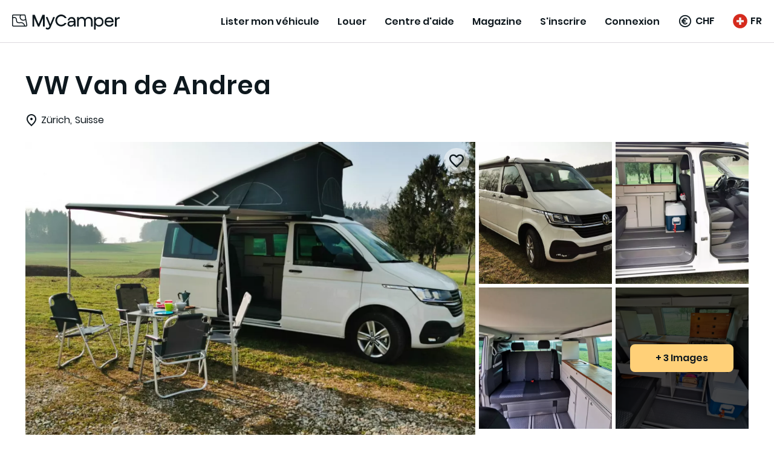

--- FILE ---
content_type: text/html; charset=utf-8
request_url: https://mycamper.ch/fr/vehicules/12128
body_size: 157122
content:
<!doctype html>
<html data-n-head-ssr lang="fr-CH" data-n-head="%7B%22lang%22:%7B%22ssr%22:%22fr-CH%22%7D%7D">
  <head >
    <title>Louer van aménagé à Zürich avec 4 couchage(s) à partir de CHF 178 / nuit – MyCamper</title><meta data-n-head="ssr" charset="utf-8"><meta data-n-head="ssr" name="viewport" content="width=device-width, initial-scale=1, maximum-scale=1.0&quot;"><meta data-n-head="ssr" name="format-detection" content="telephone=no"><meta data-n-head="ssr" name="msapplication-TileColor" content="#0E181E"><meta data-n-head="ssr" name="msapplication-TileImage" content="/tile-icon.png"><meta data-n-head="ssr" data-hid="og-type" property="og:type" content="website"><meta data-n-head="ssr" data-hid="og-site_name" property="og:site_name" content="MyCamper"><meta data-n-head="ssr" data-hid="og-image-width" property="og:image:width" content="1200"><meta data-n-head="ssr" data-hid="og-image-height" property="og:image:height" content="627"><meta data-n-head="ssr" data-hid="i18n-og" property="og:locale" content="fr_CH"><meta data-n-head="ssr" data-hid="i18n-og-alt-de-CH" property="og:locale:alternate" content="de_CH"><meta data-n-head="ssr" data-hid="description" name="description" content="Réservez vos vacances de rêve dès aujourd’hui avec ce bijou à Zürich: Un VW VW T6.1 California Beach 2023 DSG de 2023 avec 4 couchage·s"><meta data-n-head="ssr" data-hid="og-title" property="og:title" content="Louer van aménagé à Zürich avec 4 couchage(s) à partir de CHF 178 / nuit"><meta data-n-head="ssr" data-hid="og-description" property="og:description" content="Réservez vos vacances de rêve dès aujourd’hui avec ce bijou à Zürich: Un VW VW T6.1 California Beach 2023 DSG de 2023 avec 4 couchage·s"><meta data-n-head="ssr" data-hid="og-image" property="og:image" content="https://storage.mycamper.com/assets/vehicle/motorhome/12128/da9XEeAuYfJUeS48jrbOJwSetSliTqz4zcPbDLQJ.jpg"><meta data-n-head="ssr" data-hid="og-image-secure" property="og:image:secure_url" content="https://storage.mycamper.com/assets/vehicle/motorhome/12128/da9XEeAuYfJUeS48jrbOJwSetSliTqz4zcPbDLQJ.jpg"><link data-n-head="ssr" rel="icon" type="image/x-icon" href="/favicon.ico?v=3"><link data-n-head="ssr" rel="apple-touch-icon-precomposed" type="image/png" href="/apple-touch-icon-precomposed.png"><link data-n-head="ssr" rel="preconnect" href="https://api.mycamper.com" crossorigin="anonymous"><link data-n-head="ssr" rel="preconnect" href="https://cms.mycamper.com/wp-json/wp/v2" crossorigin="anonymous"><link data-n-head="ssr" rel="preload" href="/_nuxt/fonts/Poppins-Light.f784722.woff2" as="font" type="font/woff2" crossorigin="anonymous"><link data-n-head="ssr" rel="preload" href="/_nuxt/fonts/Poppins-Bold.b138d02.woff2" as="font" type="font/woff2" crossorigin="anonymous"><link data-n-head="ssr" rel="preload" href="/_nuxt/fonts/Poppins-Regular.5a6c15a.woff2" as="font" type="font/woff2" crossorigin="anonymous"><link data-n-head="ssr" rel="preload" href="/_nuxt/fonts/Poppins-SemiBold.810728e.woff2" as="font" type="font/woff2" crossorigin="anonymous"><link data-n-head="ssr" data-hid="i18n-can" rel="canonical" href="https://mycamper.ch/fr/vehicules/12128"><link data-n-head="ssr" data-hid="main-logo" rel="preload" as="image" href="/_nuxt/img/mycamper-logo-with-text.0d46860.svg" fetchpriority="high"><link data-n-head="ssr" rel="preload" as="image" href="https://storage.mycamper.com/assets/vehicle/motorhome/12128/da9XEeAuYfJUeS48jrbOJwSetSliTqz4zcPbDLQJ-large.jpg" fetchpriority="high" imagesrcset="https://storage.mycamper.com/assets/vehicle/motorhome/12128/da9XEeAuYfJUeS48jrbOJwSetSliTqz4zcPbDLQJ-card.jpg 400w, https://storage.mycamper.com/assets/vehicle/motorhome/12128/da9XEeAuYfJUeS48jrbOJwSetSliTqz4zcPbDLQJ-medium.jpg 800w, https://storage.mycamper.com/assets/vehicle/motorhome/12128/da9XEeAuYfJUeS48jrbOJwSetSliTqz4zcPbDLQJ-large.jpg 1100w" imagesizes="(max-width: 992px) 100vw, 1100px"><link data-n-head="ssr" rel="preload" as="image" href="https://storage.mycamper.com/assets/vehicle/motorhome/12128/da9XEeAuYfJUeS48jrbOJwSetSliTqz4zcPbDLQJ-large.webp" type="image/webp" fetchpriority="high" imagesrcset="https://storage.mycamper.com/assets/vehicle/motorhome/12128/da9XEeAuYfJUeS48jrbOJwSetSliTqz4zcPbDLQJ-card.webp 400w, https://storage.mycamper.com/assets/vehicle/motorhome/12128/da9XEeAuYfJUeS48jrbOJwSetSliTqz4zcPbDLQJ-medium.webp 800w, https://storage.mycamper.com/assets/vehicle/motorhome/12128/da9XEeAuYfJUeS48jrbOJwSetSliTqz4zcPbDLQJ-large.webp 1100w" imagesizes="(max-width: 992px) 100vw, 1100px"><link data-n-head="ssr" rel="preload" as="image" href="https://storage.mycamper.com/assets/vehicle/motorhome/12128/xPTRAtulKHmo1EFymmjPqb2DMTJINQr9c33UbGRz-medium.jpg" fetchpriority="high" media="(min-width: 992px)"><link data-n-head="ssr" rel="preload" as="image" href="https://storage.mycamper.com/assets/vehicle/motorhome/12128/xPTRAtulKHmo1EFymmjPqb2DMTJINQr9c33UbGRz-medium.webp" type="image/webp" fetchpriority="high" media="(min-width: 992px)"><link data-n-head="ssr" rel="preload" as="image" href="https://storage.mycamper.com/assets/vehicle/motorhome/12128/vjmN9KbHHp172Kx9w9nyFUs8k3HpbH9T72n0NuER-medium.jpg" fetchpriority="high" media="(min-width: 992px)"><link data-n-head="ssr" rel="preload" as="image" href="https://storage.mycamper.com/assets/vehicle/motorhome/12128/vjmN9KbHHp172Kx9w9nyFUs8k3HpbH9T72n0NuER-medium.webp" type="image/webp" fetchpriority="high" media="(min-width: 992px)"><link data-n-head="ssr" rel="preload" as="image" href="https://storage.mycamper.com/assets/vehicle/motorhome/12128/gJ5qJMFlqhuNhQrOInk74Kp8QIPvm5w0MdcuDNjF-medium.jpg" fetchpriority="high" media="(min-width: 992px)"><link data-n-head="ssr" rel="preload" as="image" href="https://storage.mycamper.com/assets/vehicle/motorhome/12128/gJ5qJMFlqhuNhQrOInk74Kp8QIPvm5w0MdcuDNjF-medium.webp" type="image/webp" fetchpriority="high" media="(min-width: 992px)"><link data-n-head="ssr" rel="preload" as="image" href="https://storage.mycamper.com/assets/vehicle/motorhome/12128/o264nzM4GNatcfQWJ4GRdvQyGEarjxareEBNnWKb-medium.jpg" fetchpriority="high" media="(min-width: 992px)"><link data-n-head="ssr" rel="preload" as="image" href="https://storage.mycamper.com/assets/vehicle/motorhome/12128/o264nzM4GNatcfQWJ4GRdvQyGEarjxareEBNnWKb-medium.webp" type="image/webp" fetchpriority="high" media="(min-width: 992px)"><script data-n-head="ssr" data-hid="newrelic" src="/newrelic_prod.js" defer type="e0ebecbb8860498bf084392d-text/javascript" charset="utf-8"></script><script data-n-head="ssr" data-hid="ld-json" type="application/ld+json">[{"@context":"http://schema.org","@type":"AutoRental","name":"MyCamper","url":"https://mycamper.ch","sameAs":["https://www.facebook.com/mycamper"],"email":"support@mycamper.ch","telephone":"+46187512180","address":{"@type":"PostalAddress","contactType":"customer service","streetAddress":"22-23 Stationsgatan","postalCode":"75340","addressCountry":"SE"}},{"@context":"https://schema.org/","@type":"Product","name":"MyCamper","aggregateRating":{"@type":"AggregateRating","bestRating":"5","worstRating":"0","ratingValue":4.9,"reviewCount":86000}}]</script><script data-n-head="ssr" data-hid="gtm-originalLocation" type="e0ebecbb8860498bf084392d-text/javascript">window.dataLayer = window.dataLayer || []; window.dataLayer.push({originalLocation: document.location.protocol + "//" + document.location.hostname + document.location.pathname + document.location.search});</script><link rel="preload" href="/_nuxt/f260543.js" as="script"><link rel="preload" href="/_nuxt/e560f61.js" as="script"><link rel="preload" href="/_nuxt/css/8bbaadb.css" as="style"><link rel="preload" href="/_nuxt/7b6dd37.js" as="script"><link rel="preload" href="/_nuxt/css/b8896c5.css" as="style"><link rel="preload" href="/_nuxt/aa8bf02.js" as="script"><link rel="preload" href="/_nuxt/css/6d6e7df.css" as="style"><link rel="preload" href="/_nuxt/f38e0cd.js" as="script"><link rel="preload" href="/_nuxt/74ffab1.js" as="script"><link rel="preload" href="/_nuxt/css/d0881de.css" as="style"><link rel="preload" href="/_nuxt/5a38426.js" as="script"><link rel="preload" href="/_nuxt/css/3dfbe87.css" as="style"><link rel="preload" href="/_nuxt/3b9f91a.js" as="script"><link rel="preload" href="/_nuxt/css/ef3d69b.css" as="style"><link rel="preload" href="/_nuxt/3871a6b.js" as="script"><link rel="stylesheet" href="/_nuxt/css/8bbaadb.css"><link rel="stylesheet" href="/_nuxt/css/b8896c5.css"><link rel="stylesheet" href="/_nuxt/css/6d6e7df.css"><link rel="stylesheet" href="/_nuxt/css/d0881de.css"><link rel="stylesheet" href="/_nuxt/css/3dfbe87.css"><link rel="stylesheet" href="/_nuxt/css/ef3d69b.css">
  </head>
  <body >
    <div data-server-rendered="true" id="__nuxt"><!----><div id="__layout"><div data-fetch-key="DefaultLayout:0" class="main-layout lang-fr"><div class="main-header-banner"><!----> <!----> <div class="header-banner header-banner--success" style="display:none;"><div class="header-banner__content"><span>
            50% de réduction pour les 100 premiers véhicules : Seulement 10% de frais de service pendant un an.
            <a href="/fr/sign-up" target="_blank">
                Inscrivez-vous maintenant !
            </a></span></div> <a class="header-banner__close"><svg xmlns="http://www.w3.org/2000/svg" class="svg-icon sprite-icons"><use href="/_nuxt/8933022dc6ef1fec4efe48e30f8e530d.svg#i-close" xlink:href="/_nuxt/8933022dc6ef1fec4efe48e30f8e530d.svg#i-close"></use></svg></a></div> <!----></div> <div class="main-layout__content-wrapper"><div class="main-header main-layout__header"><div class="main-header__container"><a href="/fr" target="_self" class="main-header__logo nuxt-link-active"><img src="/_nuxt/img/mycamper-logo-with-text.0d46860.svg" alt="MyCamper"></a> <button class="button button--secondary-contrast main-header__mobile-menu-button"><span>Menu</span> <svg xmlns="http://www.w3.org/2000/svg" class="svg-icon sprite-icons"><use href="/_nuxt/8933022dc6ef1fec4efe48e30f8e530d.svg#i-menu" xlink:href="/_nuxt/8933022dc6ef1fec4efe48e30f8e530d.svg#i-menu"></use></svg> <!----></button> <!----> <div class="main-menu main-header__menu main-header__menu--is-closed"><div class="main-menu__items"><div class="main-menu-item main-menu__item"><!----> <a href="/fr/mettre-en-location" target="_self" class="main-menu-item__text">
            Lister mon véhicule
        </a> <!----> <!----></div> <div class="main-menu-item main-menu__item"><!----> <a href="/fr/louer-un-camping-car?tous-les-vehicules=1" target="_self" class="main-menu-item__text">
            Louer
        </a> <!----> <!----></div> <div class="main-menu__item main-menu-item"><a href="https://help.mycamper.com/fr" target="_blank" class="main-menu-item__text">
                Centre d'aide
            </a></div> <div class="main-menu-item main-menu__item"><!----> <a href="/fr/magazine" target="_self" class="main-menu-item__text">
            Magazine
        </a> <!----> <!----></div> <div class="main-menu__item main-menu-item"><a href="https://mycamper.ch/fr/sign-up" class="main-menu-item__text">
                    S'inscrire
                </a></div> <div class="main-menu__item main-menu-item"><a href="https://mycamper.ch/fr/login" class="main-menu-item__text">
                    Connexion
                </a></div> <div class="main-menu__item"><div class="currency-switcher"><div class="currency-switcher__toggler"><svg xmlns="http://www.w3.org/2000/svg" class="currency-switcher__icon svg-icon sprite-icons"><use href="/_nuxt/8933022dc6ef1fec4efe48e30f8e530d.svg#i-euro" xlink:href="/_nuxt/8933022dc6ef1fec4efe48e30f8e530d.svg#i-euro"></use></svg> <div></div> <svg xmlns="http://www.w3.org/2000/svg" class="currency-switcher__arrow svg-icon sprite-icons"><use href="/_nuxt/8933022dc6ef1fec4efe48e30f8e530d.svg#i-keyboard-arrow-down" xlink:href="/_nuxt/8933022dc6ef1fec4efe48e30f8e530d.svg#i-keyboard-arrow-down"></use></svg></div> <!----> <div class="currency-switcher__main-content currency-switcher__mobile" data-v-141a29fb><div class="currency-switcher__row" data-v-141a29fb><div class="currency-switcher__option" data-v-141a29fb><div data-v-141a29fb>Couronne suédoise</div> <div data-v-141a29fb><span data-v-141a29fb>SEK</span> <span data-v-141a29fb> - kr</span></div></div></div><div class="currency-switcher__row" data-v-141a29fb><div class="currency-switcher__option" data-v-141a29fb><div data-v-141a29fb>Couronne norvégienne</div> <div data-v-141a29fb><span data-v-141a29fb>NOK</span> <span data-v-141a29fb> - kr</span></div></div></div><div class="currency-switcher__row" data-v-141a29fb><div class="currency-switcher__option" data-v-141a29fb><div data-v-141a29fb>Euro</div> <div data-v-141a29fb><span data-v-141a29fb>EUR</span> <span data-v-141a29fb> - €</span></div></div></div><div class="currency-switcher__row" data-v-141a29fb><div class="currency-switcher__option" data-v-141a29fb><div data-v-141a29fb>Couronne danoise</div> <div data-v-141a29fb><span data-v-141a29fb>DKK</span> <span data-v-141a29fb> - kr</span></div></div></div><div class="currency-switcher__row" data-v-141a29fb><div class="currency-switcher__option" data-v-141a29fb><div data-v-141a29fb>Franc suisse</div> <div data-v-141a29fb><span data-v-141a29fb>CHF</span> <!----></div></div></div></div></div></div> <div class="main-menu__item"><div class="language-switcher"><div class="language-switcher__toggler"><svg xmlns="http://www.w3.org/2000/svg" class="language-switcher__icon svg-icon sprite-icons"><use href="/_nuxt/8933022dc6ef1fec4efe48e30f8e530d.svg#i-ch-round-flag" xlink:href="/_nuxt/8933022dc6ef1fec4efe48e30f8e530d.svg#i-ch-round-flag"></use></svg> <div>FR</div> <svg xmlns="http://www.w3.org/2000/svg" class="language-switcher__arrow svg-icon sprite-icons"><use href="/_nuxt/8933022dc6ef1fec4efe48e30f8e530d.svg#i-keyboard-arrow-down" xlink:href="/_nuxt/8933022dc6ef1fec4efe48e30f8e530d.svg#i-keyboard-arrow-down"></use></svg></div> <!----> <div class="language-switcher__main-content language-switcher__mobile"><div class="language-switcher__row"><svg xmlns="http://www.w3.org/2000/svg" class="language-switcher__icon svg-icon sprite-icons"><use href="/_nuxt/8933022dc6ef1fec4efe48e30f8e530d.svg#i-dk-round-flag" xlink:href="/_nuxt/8933022dc6ef1fec4efe48e30f8e530d.svg#i-dk-round-flag"></use></svg> <div class="language-switcher__option"><a href="https://mycamper.com/dk/koeretoejer/12128">
                Dansk
            </a></div></div><div class="language-switcher__row"><svg xmlns="http://www.w3.org/2000/svg" class="language-switcher__icon svg-icon sprite-icons"><use href="/_nuxt/8933022dc6ef1fec4efe48e30f8e530d.svg#i-ch-round-flag" xlink:href="/_nuxt/8933022dc6ef1fec4efe48e30f8e530d.svg#i-ch-round-flag"></use></svg> <div class="language-switcher__option"><a href="/fahrzeuge/12128">
                Deutsch
            </a></div><div class="language-switcher__option"><a href="/fr/vehicules/12128" aria-current="page" class="nuxt-link-exact-active nuxt-link-active">
                Français
            </a></div></div><div class="language-switcher__row"><svg xmlns="http://www.w3.org/2000/svg" class="language-switcher__icon svg-icon sprite-icons"><use href="/_nuxt/8933022dc6ef1fec4efe48e30f8e530d.svg#i-de-round-flag" xlink:href="/_nuxt/8933022dc6ef1fec4efe48e30f8e530d.svg#i-de-round-flag"></use></svg> <div class="language-switcher__option"><a href="https://mycamper.com/de/fahrzeuge/12128">
                Deutsch
            </a></div></div><div class="language-switcher__row"><svg xmlns="http://www.w3.org/2000/svg" class="language-switcher__icon svg-icon sprite-icons"><use href="/_nuxt/8933022dc6ef1fec4efe48e30f8e530d.svg#i-at-round-flag" xlink:href="/_nuxt/8933022dc6ef1fec4efe48e30f8e530d.svg#i-at-round-flag"></use></svg> <div class="language-switcher__option"><a href="https://mycamper.com/at/fahrzeuge/12128">
                Deutsch
            </a></div></div><div class="language-switcher__row"><svg xmlns="http://www.w3.org/2000/svg" class="language-switcher__icon svg-icon sprite-icons"><use href="/_nuxt/8933022dc6ef1fec4efe48e30f8e530d.svg#i-no-round-flag" xlink:href="/_nuxt/8933022dc6ef1fec4efe48e30f8e530d.svg#i-no-round-flag"></use></svg> <div class="language-switcher__option"><a href="https://mycamper.com/no/kjoretoy/12128">
                Norsk
            </a></div></div><div class="language-switcher__row"><svg xmlns="http://www.w3.org/2000/svg" class="language-switcher__icon svg-icon sprite-icons"><use href="/_nuxt/8933022dc6ef1fec4efe48e30f8e530d.svg#i-fi-round-flag" xlink:href="/_nuxt/8933022dc6ef1fec4efe48e30f8e530d.svg#i-fi-round-flag"></use></svg> <div class="language-switcher__option"><a href="https://mycamper.com/fi/ajoneuvo/12128">
                Suomi
            </a></div><div class="language-switcher__option"><a href="https://mycamper.com/fi-sv/fordon/12128">
                Svenska
            </a></div></div><div class="language-switcher__row"><svg xmlns="http://www.w3.org/2000/svg" class="language-switcher__icon svg-icon sprite-icons"><use href="/_nuxt/8933022dc6ef1fec4efe48e30f8e530d.svg#i-se-round-flag" xlink:href="/_nuxt/8933022dc6ef1fec4efe48e30f8e530d.svg#i-se-round-flag"></use></svg> <div class="language-switcher__option"><a href="https://mycamper.com/se/fordon/12128">
                Svenska
            </a></div></div><div class="language-switcher__row"><svg xmlns="http://www.w3.org/2000/svg" class="language-switcher__icon svg-icon sprite-icons"><use href="/_nuxt/8933022dc6ef1fec4efe48e30f8e530d.svg#i-globe" xlink:href="/_nuxt/8933022dc6ef1fec4efe48e30f8e530d.svg#i-globe"></use></svg> <div class="language-switcher__option"><a href="https://mycamper.com/vehicles/12128">
                English
            </a></div></div></div></div></div></div></div></div> <!----></div> <div class="main-layout__content"><div data-fetch-key="data-v-de818654:0" class="vehicle" data-v-de818654><div id="sticky-header-container" class="sticky-navbar" data-v-de818654><div id="sticky-header-menu" class="sticky-navbar__row" data-v-de818654><div class="wrap sticky-navbar__wrapper" data-v-de818654><ul class="sticky-navbar__submenu" data-v-de818654><li data-v-de818654><a id="vehicle-images-link" href="https://mycamper.ch/fr/vehicules/12128#vehicle-images" data-v-de818654>
                                Photos
                            </a></li><li data-v-de818654><a id="vehicle-equipment-link" href="https://mycamper.ch/fr/vehicules/12128#vehicle-equipment" data-v-de818654>
                                Équipement
                            </a></li><li data-v-de818654><a id="vehicle-reviews-link" href="https://mycamper.ch/fr/vehicules/12128#vehicle-reviews" data-v-de818654>
                                Évaluations
                            </a></li><li data-v-de818654><a id="vehicle-location-link" href="https://mycamper.ch/fr/vehicules/12128#vehicle-location" data-v-de818654>
                                Emplacement
                            </a></li></ul> <div class="sticky-navbar__price-info" style="display:none;" data-v-de818654><strong class="font-weight-bold" data-v-de818654>à partir de CHF 178 / nuit</strong> <button class="button button--primary sticky-navbar__book-btn" data-v-de818654>
                            Vérifier la disponibilité
                        </button></div></div></div></div> <div class="section section--floating vehicle__section wrap" data-v-de818654><div class="vehicle__header-container" data-v-de818654><div class="vehicle__header" data-v-de818654><h1 data-v-de818654>VW Van de Andrea</h1> <div class="vehicle-location vehicle-location__wrapper vehicle__location" data-v-716fd6dd data-v-de818654><svg xmlns="http://www.w3.org/2000/svg" class="svg-icon sprite-icons" data-v-716fd6dd data-v-716fd6dd><use href="/_nuxt/8933022dc6ef1fec4efe48e30f8e530d.svg#i-location" xlink:href="/_nuxt/8933022dc6ef1fec4efe48e30f8e530d.svg#i-location" data-v-716fd6dd data-v-716fd6dd></use></svg> <!----> <span class="vehicle-location__city-wrapper" data-v-716fd6dd><span class="vehicle-location__city" data-v-716fd6dd>Zürich</span> <span class="vehicle-location__comma" data-v-716fd6dd>,</span></span> <span data-v-716fd6dd>Suisse</span> <!----></div></div> <div id="vehicle-images" class="vehicle-images vehicle__images" data-v-75713c60 data-v-de818654><div class="vehicle-images__main-image" data-v-75713c60><picture data-v-75713c60><source srcset="https://storage.mycamper.com/assets/vehicle/motorhome/12128/da9XEeAuYfJUeS48jrbOJwSetSliTqz4zcPbDLQJ-large.webp" type="image/webp" data-v-75713c60> <source srcset="https://storage.mycamper.com/assets/vehicle/motorhome/12128/da9XEeAuYfJUeS48jrbOJwSetSliTqz4zcPbDLQJ-large.jpg" type="image/jpeg" data-v-75713c60> <img src="https://storage.mycamper.com/assets/vehicle/motorhome/12128/da9XEeAuYfJUeS48jrbOJwSetSliTqz4zcPbDLQJ-large.jpg" alt="Photo du véhicule" fetchpriority="high" data-v-75713c60></picture> <div class="vehicle-icon-bar" data-v-3b739ff9 data-v-75713c60><!----> <div class="vehicle-icon-bar__right" data-v-3b739ff9><div class="vehicle-icon-bar__icon-wrapper vehicle-icon-bar__icon-wrapper--circled" data-v-3b739ff9><svg xmlns="http://www.w3.org/2000/svg" class="vehicle-icon-bar__heart svg-icon sprite-icons" data-v-3b739ff9 data-v-3b739ff9><use href="/_nuxt/8933022dc6ef1fec4efe48e30f8e530d.svg#i-heart-black-outline" xlink:href="/_nuxt/8933022dc6ef1fec4efe48e30f8e530d.svg#i-heart-black-outline" data-v-3b739ff9 data-v-3b739ff9></use></svg></div></div></div></div> <div class="vehicle-images__side-images" data-v-75713c60><div class="vehicle-images__side-image-wrapper" data-v-75713c60><div class="vehicle-images__side-image" data-v-75713c60><picture data-v-75713c60><source srcset="https://storage.mycamper.com/assets/vehicle/motorhome/12128/xPTRAtulKHmo1EFymmjPqb2DMTJINQr9c33UbGRz-medium.webp" type="image/webp" data-v-75713c60> <source srcset="https://storage.mycamper.com/assets/vehicle/motorhome/12128/xPTRAtulKHmo1EFymmjPqb2DMTJINQr9c33UbGRz-medium.jpg" type="image/jpeg" data-v-75713c60> <img src="https://storage.mycamper.com/assets/vehicle/motorhome/12128/xPTRAtulKHmo1EFymmjPqb2DMTJINQr9c33UbGRz-medium.jpg" alt="Photo du véhicule" fetchpriority="high" data-v-75713c60></picture></div> <!----></div><div class="vehicle-images__side-image-wrapper" data-v-75713c60><div class="vehicle-images__side-image" data-v-75713c60><picture data-v-75713c60><source srcset="https://storage.mycamper.com/assets/vehicle/motorhome/12128/vjmN9KbHHp172Kx9w9nyFUs8k3HpbH9T72n0NuER-medium.webp" type="image/webp" data-v-75713c60> <source srcset="https://storage.mycamper.com/assets/vehicle/motorhome/12128/vjmN9KbHHp172Kx9w9nyFUs8k3HpbH9T72n0NuER-medium.jpg" type="image/jpeg" data-v-75713c60> <img src="https://storage.mycamper.com/assets/vehicle/motorhome/12128/vjmN9KbHHp172Kx9w9nyFUs8k3HpbH9T72n0NuER-medium.jpg" alt="Photo du véhicule" fetchpriority="high" data-v-75713c60></picture></div> <!----></div><div class="vehicle-images__side-image-wrapper" data-v-75713c60><div class="vehicle-images__side-image" data-v-75713c60><picture data-v-75713c60><source srcset="https://storage.mycamper.com/assets/vehicle/motorhome/12128/gJ5qJMFlqhuNhQrOInk74Kp8QIPvm5w0MdcuDNjF-medium.webp" type="image/webp" data-v-75713c60> <source srcset="https://storage.mycamper.com/assets/vehicle/motorhome/12128/gJ5qJMFlqhuNhQrOInk74Kp8QIPvm5w0MdcuDNjF-medium.jpg" type="image/jpeg" data-v-75713c60> <img src="https://storage.mycamper.com/assets/vehicle/motorhome/12128/gJ5qJMFlqhuNhQrOInk74Kp8QIPvm5w0MdcuDNjF-medium.jpg" alt="Photo du véhicule" fetchpriority="high" data-v-75713c60></picture></div> <!----></div><div class="vehicle-images__side-image-wrapper" data-v-75713c60><div class="vehicle-images__side-image" data-v-75713c60><picture data-v-75713c60><source srcset="https://storage.mycamper.com/assets/vehicle/motorhome/12128/o264nzM4GNatcfQWJ4GRdvQyGEarjxareEBNnWKb-medium.webp" type="image/webp" data-v-75713c60> <source srcset="https://storage.mycamper.com/assets/vehicle/motorhome/12128/o264nzM4GNatcfQWJ4GRdvQyGEarjxareEBNnWKb-medium.jpg" type="image/jpeg" data-v-75713c60> <img src="https://storage.mycamper.com/assets/vehicle/motorhome/12128/o264nzM4GNatcfQWJ4GRdvQyGEarjxareEBNnWKb-medium.jpg" alt="Photo du véhicule" fetchpriority="high" data-v-75713c60></picture></div> <div class="vehicle-images__button-overlay" data-v-75713c60><button class="button button--primary" data-v-75713c60>
                        + 3 Images
                    </button></div></div></div> <!----></div></div> <div class="vehicle__content" data-v-de818654><div class="vehicle__text-content" data-v-de818654><div class="vehicle-info" data-v-70836498 data-v-de818654><div class="vehicle-info__ratings-wrapper" data-v-70836498><ul class="summary-bullets" data-v-70836498><li class="value-list-item" data-v-70836498>
        4 couchages
    </li> <li class="value-list-item" data-v-70836498>
        4 siège(s)
    </li></ul> <div class="ratings" data-v-70836498><svg xmlns="http://www.w3.org/2000/svg" class="ratings__icon svg-icon sprite-icons"><use href="/_nuxt/8933022dc6ef1fec4efe48e30f8e530d.svg#i-star" xlink:href="/_nuxt/8933022dc6ef1fec4efe48e30f8e530d.svg#i-star"></use></svg><svg xmlns="http://www.w3.org/2000/svg" class="ratings__icon svg-icon sprite-icons"><use href="/_nuxt/8933022dc6ef1fec4efe48e30f8e530d.svg#i-star" xlink:href="/_nuxt/8933022dc6ef1fec4efe48e30f8e530d.svg#i-star"></use></svg><svg xmlns="http://www.w3.org/2000/svg" class="ratings__icon svg-icon sprite-icons"><use href="/_nuxt/8933022dc6ef1fec4efe48e30f8e530d.svg#i-star" xlink:href="/_nuxt/8933022dc6ef1fec4efe48e30f8e530d.svg#i-star"></use></svg><svg xmlns="http://www.w3.org/2000/svg" class="ratings__icon svg-icon sprite-icons"><use href="/_nuxt/8933022dc6ef1fec4efe48e30f8e530d.svg#i-star" xlink:href="/_nuxt/8933022dc6ef1fec4efe48e30f8e530d.svg#i-star"></use></svg><svg xmlns="http://www.w3.org/2000/svg" class="ratings__icon svg-icon sprite-icons"><use href="/_nuxt/8933022dc6ef1fec4efe48e30f8e530d.svg#i-star" xlink:href="/_nuxt/8933022dc6ef1fec4efe48e30f8e530d.svg#i-star"></use></svg> <div class="ratings__value">5.0</div> <div class="ratings__count"><a href="https://mycamper.ch/fr/vehicules/12128#vehicle-reviews">
                (2 avis)
            </a></div></div></div> <div class="vehicle-info__most-requested" data-v-70836498><div class="vehicle-info__most-requested__item" data-v-70836498><svg xmlns="http://www.w3.org/2000/svg" class="svg-icon sprite-icons" data-v-70836498 data-v-70836498><use href="/_nuxt/8933022dc6ef1fec4efe48e30f8e530d.svg#i-license" xlink:href="/_nuxt/8933022dc6ef1fec4efe48e30f8e530d.svg#i-license" data-v-70836498 data-v-70836498></use></svg> <span data-v-70836498>Permis de conduire standard - Cat. B</span></div> <!----></div> <!----> <div class="vehicle-owner-short-info" data-v-24d09bf9 data-v-70836498><div class="vehicle-owner-short-info__rented-by" data-v-24d09bf9><strong data-v-24d09bf9>Loué par:</strong> <div class="avatar-wrapper" data-v-79e72072 data-v-24d09bf9><!----> <picture data-v-79e72072><source srcset="https://storage.mycamper.com/avatars/nSJuhOovLEpkKN8reYxj4UgKPDmOpldNgr0vYbgd-avatar.webp" type="image/webp" data-v-79e72072> <img src="https://storage.mycamper.com/avatars/nSJuhOovLEpkKN8reYxj4UgKPDmOpldNgr0vYbgd-avatar.jpg" alt="Photo de Andrea" class="avatar avatar--selectable" data-v-79e72072></picture> <!----></div> <a href="https://mycamper.ch/fr/vehicules/12128#vehicle-owner" data-v-24d09bf9>
            Andrea T
        </a></div> <div class="vehicle-owner-short-info__wrapper" data-v-24d09bf9><div class="avatar-wrapper" data-v-79e72072 data-v-24d09bf9><!----> <picture data-v-79e72072><source srcset="https://storage.mycamper.com/avatars/nSJuhOovLEpkKN8reYxj4UgKPDmOpldNgr0vYbgd-avatar.webp" type="image/webp" data-v-79e72072> <img src="https://storage.mycamper.com/avatars/nSJuhOovLEpkKN8reYxj4UgKPDmOpldNgr0vYbgd-avatar.jpg" alt="Photo de Andrea" class="avatar avatar--selectable" data-v-79e72072></picture> <!----></div> <div class="vehicle-owner-short-info__verifications" data-v-24d09bf9><!----> <!----></div></div></div></div> <div class="vehicle-section" data-v-de818654><h3 class="vehicle-section__heading" data-v-de818654>
                            Informations sur le véhicule
                        </h3> <div class="vehicle-data" data-v-de818654><div><!----> <ul class="overview-list"><li class="overview-list-item"><label class="overview-list-item__label">Marque</label> <a href="https://mycamper.ch/marken/vw">
        VW
    </a></li><li class="overview-list-item"><label class="overview-list-item__label">Modèle</label> <span class="overview-list-item__value">
        VW T6.1 California Beach 2023 DSG
        <!----></span></li><li class="overview-list-item"><label class="overview-list-item__label">Année</label> <span class="overview-list-item__value">
        2023
        <!----></span></li><li class="overview-list-item"><label class="overview-list-item__label">Boîte de vitesse</label> <span class="overview-list-item__value">
        Automatique
        <!----></span></li><li class="overview-list-item"><label class="overview-list-item__label">Type de carburant</label> <span class="overview-list-item__value">
        Diesel
        <!----></span></li><li class="overview-list-item"><label class="overview-list-item__label">Largeur</label> <span class="overview-list-item__value">
        2 mètres
        <!----></span></li><li class="overview-list-item"><label class="overview-list-item__label">Longueur</label> <span class="overview-list-item__value">
        5 mètres
        <!----></span></li><li class="overview-list-item"><label class="overview-list-item__label">Hauteur</label> <span class="overview-list-item__value">
        1.98 mètres
        <!----></span></li><li class="overview-list-item"><label class="overview-list-item__label">Poids à vide</label> <span class="overview-list-item__value">
        2450 kg
        <!----></span></li><li class="overview-list-item"><label class="overview-list-item__label">Poids total autorisé</label> <span class="overview-list-item__value">
        3080 kg
        <!----></span></li> <li class="overview-list-item"><label class="overview-list-item__label">Pneus d'hiver</label> <span class="overview-list-item__value">
        Non
        <!----></span></li> <li class="vehicle-data__check-item"><svg xmlns="http://www.w3.org/2000/svg" class="svg-icon sprite-icons"><use href="/_nuxt/8933022dc6ef1fec4efe48e30f8e530d.svg#i-check" xlink:href="/_nuxt/8933022dc6ef1fec4efe48e30f8e530d.svg#i-check"></use></svg> <div><strong>Euro6 - classe</strong> <!----></div></li></ul></div></div></div> <div id="vehicle-equipment" class="vehicle-equipment vehicle-section" data-v-de818654><h3 class="vehicle-section__heading">
        Équipement
    </h3> <div><ul class="checkbox-list"><li class="checkbox-list-item"><div class="checkbox-list-item__text"><svg xmlns="http://www.w3.org/2000/svg" class="checkbox-list-item__icon svg-icon sprite-icons"><use href="/_nuxt/8933022dc6ef1fec4efe48e30f8e530d.svg#i-check" xlink:href="/_nuxt/8933022dc6ef1fec4efe48e30f8e530d.svg#i-check"></use></svg>
        Réfrigérateur
    </div></li><li class="checkbox-list-item"><div class="checkbox-list-item__text"><svg xmlns="http://www.w3.org/2000/svg" class="checkbox-list-item__icon svg-icon sprite-icons"><use href="/_nuxt/8933022dc6ef1fec4efe48e30f8e530d.svg#i-check" xlink:href="/_nuxt/8933022dc6ef1fec4efe48e30f8e530d.svg#i-check"></use></svg>
        Plaque de cuisson
    </div></li><li class="checkbox-list-item"><div class="checkbox-list-item__text"><svg xmlns="http://www.w3.org/2000/svg" class="checkbox-list-item__icon svg-icon sprite-icons"><use href="/_nuxt/8933022dc6ef1fec4efe48e30f8e530d.svg#i-check" xlink:href="/_nuxt/8933022dc6ef1fec4efe48e30f8e530d.svg#i-check"></use></svg>
        Équipement de cuisine
    </div></li><li class="checkbox-list-item"><div class="checkbox-list-item__text"><svg xmlns="http://www.w3.org/2000/svg" class="checkbox-list-item__icon svg-icon sprite-icons"><use href="/_nuxt/8933022dc6ef1fec4efe48e30f8e530d.svg#i-check" xlink:href="/_nuxt/8933022dc6ef1fec4efe48e30f8e530d.svg#i-check"></use></svg>
        Gps
    </div></li><li class="checkbox-list-item"><div class="checkbox-list-item__text"><svg xmlns="http://www.w3.org/2000/svg" class="checkbox-list-item__icon svg-icon sprite-icons"><use href="/_nuxt/8933022dc6ef1fec4efe48e30f8e530d.svg#i-check" xlink:href="/_nuxt/8933022dc6ef1fec4efe48e30f8e530d.svg#i-check"></use></svg>
        Climatisation dans la cellule
    </div></li><li class="checkbox-list-item"><div class="checkbox-list-item__text"><svg xmlns="http://www.w3.org/2000/svg" class="checkbox-list-item__icon svg-icon sprite-icons"><use href="/_nuxt/8933022dc6ef1fec4efe48e30f8e530d.svg#i-check" xlink:href="/_nuxt/8933022dc6ef1fec4efe48e30f8e530d.svg#i-check"></use></svg>
        Climatisation en cabine
    </div></li><li class="checkbox-list-item"><div class="checkbox-list-item__text"><svg xmlns="http://www.w3.org/2000/svg" class="checkbox-list-item__icon svg-icon sprite-icons"><use href="/_nuxt/8933022dc6ef1fec4efe48e30f8e530d.svg#i-check" xlink:href="/_nuxt/8933022dc6ef1fec4efe48e30f8e530d.svg#i-check"></use></svg>
        Caméra de recul
    </div></li><li class="checkbox-list-item"><div class="checkbox-list-item__text"><svg xmlns="http://www.w3.org/2000/svg" class="checkbox-list-item__icon svg-icon sprite-icons"><use href="/_nuxt/8933022dc6ef1fec4efe48e30f8e530d.svg#i-check" xlink:href="/_nuxt/8933022dc6ef1fec4efe48e30f8e530d.svg#i-check"></use></svg>
        Bluetooth
    </div></li></ul> <button class="vehicle-section__button button button--secondary-contrast button--small">
            Afficher tous les équipements
        </button></div></div> <div vehicle="[object Object]" class="vehicle-addons vehicle-section" data-v-a54d3598 data-v-de818654><h3 class="vehicle-section__heading" data-v-a54d3598>
        Équipement supplémentaire
    </h3> <ul class="vehicle-addons__list" data-v-a54d3598><li class="vehicle-addons__list__item" data-v-a54d3598><div class="vehicle-addons__list__addon-title" data-v-a54d3598><div class="vehicle-addons__list__wrapper" data-v-a54d3598><svg xmlns="http://www.w3.org/2000/svg" class="svg-icon sprite-icons" data-v-a54d3598 data-v-a54d3598><use href="/_nuxt/8933022dc6ef1fec4efe48e30f8e530d.svg#i-outdoor-furniture" xlink:href="/_nuxt/8933022dc6ef1fec4efe48e30f8e530d.svg#i-outdoor-furniture" data-v-a54d3598 data-v-a54d3598></use></svg> <strong data-v-a54d3598>Mobilier d’extérieur</strong></div> <!----></div> <span data-v-a54d3598>
                Inclus dans le prix
            </span></li></ul> <!----></div> <div vehicle="[object Object]" class="vehicle-addons vehicle-section" data-v-a54d3598 data-v-de818654><h3 class="vehicle-section__heading" data-v-a54d3598>
        Services supplémentaires
    </h3> <ul class="vehicle-addons__list" data-v-a54d3598><li class="vehicle-addons__list__item" data-v-a54d3598><div class="vehicle-addons__list__addon-title" data-v-a54d3598><div class="vehicle-addons__list__wrapper" data-v-a54d3598><svg xmlns="http://www.w3.org/2000/svg" class="svg-icon sprite-icons" data-v-a54d3598 data-v-a54d3598><use href="/_nuxt/8933022dc6ef1fec4efe48e30f8e530d.svg#i-parking" xlink:href="/_nuxt/8933022dc6ef1fec4efe48e30f8e530d.svg#i-parking" data-v-a54d3598 data-v-a54d3598></use></svg> <strong data-v-a54d3598>Place de parking</strong></div> <!----></div> <span data-v-a54d3598>
                Inclus dans le prix
            </span></li></ul> <!----></div> <!----> <div class="vehicle-section vehicle__rules" data-v-de818654><h3 class="vehicle-section__heading" data-v-de818654>
                            Conditions de location
                        </h3> <div class="vehicle-rules-list vehicle__rules-list" data-v-3c3a101e data-v-de818654><div data-v-3c3a101e><svg xmlns="http://www.w3.org/2000/svg" class="svg-icon sprite-icons" data-v-3c3a101e data-v-3c3a101e><use href="/_nuxt/8933022dc6ef1fec4efe48e30f8e530d.svg#i-minimum-age" xlink:href="/_nuxt/8933022dc6ef1fec4efe48e30f8e530d.svg#i-minimum-age" data-v-3c3a101e data-v-3c3a101e></use></svg> <span data-v-3c3a101e>Âge minimum pour le·la locataire : 21 ans</span></div><div data-v-3c3a101e><svg xmlns="http://www.w3.org/2000/svg" class="svg-icon sprite-icons" data-v-3c3a101e data-v-3c3a101e><use href="/_nuxt/8933022dc6ef1fec4efe48e30f8e530d.svg#i-smoke-free" xlink:href="/_nuxt/8933022dc6ef1fec4efe48e30f8e530d.svg#i-smoke-free" data-v-3c3a101e data-v-3c3a101e></use></svg> <span data-v-3c3a101e>Fumer est interdit</span></div><div data-v-3c3a101e><svg xmlns="http://www.w3.org/2000/svg" class="svg-icon sprite-icons" data-v-3c3a101e data-v-3c3a101e><use href="/_nuxt/8933022dc6ef1fec4efe48e30f8e530d.svg#i-child" xlink:href="/_nuxt/8933022dc6ef1fec4efe48e30f8e530d.svg#i-child" data-v-3c3a101e data-v-3c3a101e></use></svg> <span data-v-3c3a101e>Enfants de moins de 12 ans autorisés</span></div><div data-v-3c3a101e><svg xmlns="http://www.w3.org/2000/svg" class="svg-icon sprite-icons" data-v-3c3a101e data-v-3c3a101e><use href="/_nuxt/8933022dc6ef1fec4efe48e30f8e530d.svg#i-pets-crossed" xlink:href="/_nuxt/8933022dc6ef1fec4efe48e30f8e530d.svg#i-pets-crossed" data-v-3c3a101e data-v-3c3a101e></use></svg> <span data-v-3c3a101e>Animaux non autorisés</span></div><div data-v-3c3a101e><svg xmlns="http://www.w3.org/2000/svg" class="svg-icon sprite-icons" data-v-3c3a101e data-v-3c3a101e><use href="/_nuxt/8933022dc6ef1fec4efe48e30f8e530d.svg#i-festival-crossed" xlink:href="/_nuxt/8933022dc6ef1fec4efe48e30f8e530d.svg#i-festival-crossed" data-v-3c3a101e data-v-3c3a101e></use></svg> <span data-v-3c3a101e>Festivals non autorisés</span></div></div> <div data-v-de818654><li class="overview-list-item" data-v-de818654><label class="overview-list-item__label">Âge minimum du·de la locataire</label> <span class="overview-list-item__value">
        21 ans
        <!----></span></li> <div class="checkin-checkout-times" data-v-8686d6c8 data-v-de818654><span data-v-8686d6c8>Prise en charge et retour</span> <strong data-v-8686d6c8>
            N'importe quel jour de la semaine, Check-in : 15:00 , Check-out : 10:00
        </strong></div></div> <button class="vehicle-section__button button button--secondary-contrast button--small" data-v-de818654>
                            Afficher toutes les conditions de location
                        </button></div> <div class="vehicle-section" data-v-de818654><h3 class="vehicle-section__heading" data-v-de818654>
                            À propos du véhicule
                        </h3> <div data-v-de818654><div class="notice vehicle-section__notice notice--info" data-v-2a3c4375 data-v-de818654><div class="notice__wrapper" data-v-2a3c4375><!----> <div class="notice__content" data-v-2a3c4375><!----> <p data-v-2a3c4375 data-v-de818654>Traduire le texte automatiquement via Google Traduction</p> <a href="https://translate.google.com/?sl=auto&amp;tl=fr&amp;text=VW%20Bus%20T6.1%20California%20Beach%20mit%20einem%20eigenen%20konzipierten%20Ausbau%20in%20Zusammenarbeit%20mit%20der%20Rank%20%20Holzmanufaktur.%20Voll%20ausgestattet%20mit%20Gasherd%2C%20Kompressor%20K%C3%BChlbox%2C%20Sp%C3%BCle%2C%20Campinggeschirr%20und%20Beleuchtung.%20Das%20Fahrzeug%20ist%202023%20neu%20immatrikuliert%20worden%20(offizielle%20VW%20Nutzfahrzeug%20Vertretung%20in%20Z%C3%BCrich)%2C%20der%20Bulli%20ist%20entsprechend%20gewartet%2C%20in%20Stand%20gehalten%20und%20fachm%C3%A4nnisch%20gereinigt.%20Dieser%20Bus%20ist%20f%C3%BCr%20zwei%20bis%20vier%20Personen%20geeignet.%20!!!!!%20Die%20Endreinigung%20muss%20zwingend%20in%20den%20Zusatzoptionen%20gebucht%20werden.%20!!!!!%20Joh%E2%80%A6%20und%20der%20Weg%20wird%20zum%20Ziel" rel="nofollow" target="_blank" data-v-de818654><svg xmlns="http://www.w3.org/2000/svg" class="section__external-link-icon svg-icon sprite-icons"><use href="/_nuxt/8933022dc6ef1fec4efe48e30f8e530d.svg#i-external-link" xlink:href="/_nuxt/8933022dc6ef1fec4efe48e30f8e530d.svg#i-external-link"></use></svg>Traduire avec Google Translate
</a></div></div></div> <div class="truncated-text" data-v-890fcd96 data-v-de818654><p class="preserve-linebreaks truncated-text__content" data-v-890fcd96>VW Bus T6.1 California Beach mit einem eigenen konzipierten Ausbau in Zusammenarbeit mit der Rank  Holzmanufaktur. Voll ausgestattet mit Gasherd, Kompressor Kühlbox, Spüle, Campinggeschirr und Beleuchtung. Das Fahrzeug ist 2023 neu immatrikuliert worden (offizielle VW Nutzfahrzeug Vertretung in Zürich), der Bulli ist entsprechend gewartet, in Stand gehalten und fachmännisch gereinigt. Dieser Bus ist für zwei bis vier Personen geeignet. !!!!! Die Endreinigung muss zwingend in den Zusatzoptionen gebucht werden. !!!!! Joh… und der Weg wird zum Ziel</p> <!----></div></div></div> <!----> <div class="vehicle-section" data-v-de818654><h3 class="vehicle-section__heading" data-v-de818654>
                            Assurance
                        </h3> <div class="vehicle-insurance" data-v-a364a7ec data-v-de818654><div class="owners-insurance-accordion" data-v-96f10890 data-v-a364a7ec><div class="accordion vehicle-insurance-accordion accordion--card" data-v-8ff0d208 data-v-96f10890> <div class="accordion__item" data-v-8ff0d208><div aria-expanded="false,false" class="accordion__header" data-v-8ff0d208><div class="accordion__title-wrapper" data-v-8ff0d208><!----> <div class="accordion__default-title" data-v-8ff0d208>
                        Couverture complète du·de la propriétaire
                    </div> 
            Inclus dans le prix
        </div> <svg xmlns="http://www.w3.org/2000/svg" class="svg-icon sprite-icons" style="--arrow-rotation:180deg;" data-v-8ff0d208 data-v-8ff0d208><use href="/_nuxt/8933022dc6ef1fec4efe48e30f8e530d.svg#i-keyboard-arrow-down" xlink:href="/_nuxt/8933022dc6ef1fec4efe48e30f8e530d.svg#i-keyboard-arrow-down" data-v-8ff0d208 data-v-8ff0d208></use></svg></div> <div class="accordion__content" style="display:none;" data-v-8ff0d208><ul data-v-8ff0d208 data-v-96f10890><!----> <li data-v-8ff0d208 data-v-96f10890>
                    Franchise : CHF 2’000.00
                </li> <!----> <!----></ul></div></div> <div class="accordion__item" data-v-8ff0d208><div aria-expanded="false,false" class="accordion__header" data-v-8ff0d208><div class="accordion__title-wrapper" data-v-8ff0d208><!----> <div class="accordion__default-title" data-v-8ff0d208>
                        Assistance dépannage
                    </div> 
            Inclus dans le prix
        </div> <svg xmlns="http://www.w3.org/2000/svg" class="svg-icon sprite-icons" style="--arrow-rotation:180deg;" data-v-8ff0d208 data-v-8ff0d208><use href="/_nuxt/8933022dc6ef1fec4efe48e30f8e530d.svg#i-keyboard-arrow-down" xlink:href="/_nuxt/8933022dc6ef1fec4efe48e30f8e530d.svg#i-keyboard-arrow-down" data-v-8ff0d208 data-v-8ff0d208></use></svg></div> <div class="accordion__content" style="display:none;" data-v-8ff0d208><ul data-v-8ff0d208 data-v-96f10890><li data-v-8ff0d208 data-v-96f10890>
                    Fournisseur : Totalmobil
                </li> <li data-v-8ff0d208 data-v-96f10890>
                    Téléphone : +41(0)848 024 365
                </li></ul></div></div></div> <div class="baloise-insurance-accordion" data-v-96f10890><div class="vehicle-insurance__insurance-by"><span>Assurance via</span> <figure class="insurance-logo"><img width="180" height="57" src="/_nuxt/img/baloise-logo.092c5cb.svg" alt="baloise" class="insurance-logo__img"></figure></div> <div class="accordion vehicle-insurance-accordion accordion--card" data-v-8ff0d208> <div class="accordion__item" data-v-8ff0d208><div aria-expanded="false,false" class="accordion__header" data-v-8ff0d208><div class="accordion__title-wrapper" data-v-8ff0d208><!----> <div class="accordion__default-title" data-v-8ff0d208>
                        Assurance habitacle
                    </div> <div class="vehicle-addon-price" data-v-75718035><span data-v-75718035>+ CHF 45.00</span> <span class="vehicle-addon-price__per-night" data-v-75718035>
        nuit
    </span></div></div> <svg xmlns="http://www.w3.org/2000/svg" class="svg-icon sprite-icons" style="--arrow-rotation:90deg;" data-v-8ff0d208 data-v-8ff0d208><use href="/_nuxt/8933022dc6ef1fec4efe48e30f8e530d.svg#i-keyboard-arrow-right" xlink:href="/_nuxt/8933022dc6ef1fec4efe48e30f8e530d.svg#i-keyboard-arrow-right" data-v-8ff0d208 data-v-8ff0d208></use></svg></div> <div class="accordion__content" style="display:none;" data-v-8ff0d208><ul data-v-8ff0d208><li data-v-8ff0d208>
                    Couvre les dommages aux composants intérieurs (y compris les meubles, les fenêtres, les stores, l’équipement électrique, ainsi que les systèmes de gaz et d’eau) causés par une destruction soudaine résultant d'influences extérieures ou personnelles, à l'exception des erreurs de fonctionnement.
                </li> <li data-v-8ff0d208>
                    Pour les véhicules équipés d’une tente de toit, cela couvre également les dommages à l’intérieur de la tente de toit.
                </li> <li data-v-8ff0d208>
                    Franchise par sinistre : CHF 200.-.
                </li></ul></div></div> <div class="accordion__item" data-v-8ff0d208><div aria-expanded="false,false" class="accordion__header" data-v-8ff0d208><div class="accordion__title-wrapper" data-v-8ff0d208><!----> <div class="accordion__default-title" data-v-8ff0d208>
                        Assurance bagages
                    </div> <div class="vehicle-addon-price" data-v-75718035><span data-v-75718035>+ CHF 24.00</span> <span class="vehicle-addon-price__per-night" data-v-75718035>
        nuit
    </span></div></div> <svg xmlns="http://www.w3.org/2000/svg" class="svg-icon sprite-icons" style="--arrow-rotation:90deg;" data-v-8ff0d208 data-v-8ff0d208><use href="/_nuxt/8933022dc6ef1fec4efe48e30f8e530d.svg#i-keyboard-arrow-right" xlink:href="/_nuxt/8933022dc6ef1fec4efe48e30f8e530d.svg#i-keyboard-arrow-right" data-v-8ff0d208 data-v-8ff0d208></use></svg></div> <div class="accordion__content" style="display:none;" data-v-8ff0d208><ul data-v-8ff0d208><li data-v-8ff0d208>
                    Couvre le vol, les dommages et les pertes.
                </li> <li data-v-8ff0d208>
                    Somme assurée jusqu’à 5'000 CHF: franchise de 50 CHF
                </li></ul></div></div></div></div></div></div></div> <div class="vehicle-section" data-v-de818654><h3 class="vehicle-section__heading" data-v-de818654>
                            Frais de location
                        </h3> <div class="vehicle-prices vehicle__prices" data-v-11bab72d data-v-de818654><div class="vehicle-prices__subheading" data-v-11bab72d>Tarifs saisonniers</div> <p data-v-11bab72d>Découvrez comment les prix, les conditions et les remises varient entre les saisons</p> <div class="accordion vehicle-prices__seasons-accordion accordion--card" data-v-8ff0d208 data-v-11bab72d> <div class="accordion__item" data-v-8ff0d208><div aria-expanded="false,false" class="accordion__header" data-v-8ff0d208><div class="accordion__title-wrapper" data-v-8ff0d208><!----> <!----> <div class="vehicle-prices__accordion-item-header" data-v-8ff0d208 data-v-11bab72d><div data-v-8ff0d208 data-v-11bab72d><strong data-v-8ff0d208 data-v-11bab72d>Haute saison</strong> <span data-v-8ff0d208 data-v-11bab72d>Juin - Août</span></div> <div data-v-8ff0d208 data-v-11bab72d>à partir de <span class="vehicle-prices__per-night-amount" data-v-8ff0d208 data-v-11bab72d>CHF 178</span> / nuit</div></div></div> <svg xmlns="http://www.w3.org/2000/svg" class="svg-icon sprite-icons" style="--arrow-rotation:180deg;" data-v-8ff0d208 data-v-8ff0d208><use href="/_nuxt/8933022dc6ef1fec4efe48e30f8e530d.svg#i-keyboard-arrow-down" xlink:href="/_nuxt/8933022dc6ef1fec4efe48e30f8e530d.svg#i-keyboard-arrow-down" data-v-8ff0d208 data-v-8ff0d208></use></svg></div> <div class="accordion__content" style="display:none;" data-v-8ff0d208><div class="vehicle-prices__seasonal-info-top" data-v-8ff0d208 data-v-11bab72d><div data-v-8ff0d208 data-v-11bab72d><span data-v-8ff0d208 data-v-11bab72d>Prix par nuit </span> <span data-v-8ff0d208 data-v-11bab72d> CHF 178 </span></div> <div data-v-8ff0d208 data-v-11bab72d><span data-v-8ff0d208 data-v-11bab72d>Période de location minimale </span> <span data-v-8ff0d208 data-v-11bab72d> 3 Nuits </span></div></div> <div class="vehicle-prices__seasonal-info-bottom" data-v-8ff0d208 data-v-11bab72d><!----> <div data-v-8ff0d208 data-v-11bab72d><strong data-v-8ff0d208 data-v-11bab72d>Supplément réservation courte </strong> <div data-v-8ff0d208 data-v-11bab72d>Pour les réservations inférieures à <strong data-v-8ff0d208 data-v-11bab72d>7 Nuits</strong> le·la propriétaire gagne <span data-v-8ff0d208 data-v-11bab72d>10%</span> de plus par nuit.</div></div></div></div></div> <div class="accordion__item" data-v-8ff0d208><div aria-expanded="false,false" class="accordion__header" data-v-8ff0d208><div class="accordion__title-wrapper" data-v-8ff0d208><!----> <!----> <div class="vehicle-prices__accordion-item-header" data-v-8ff0d208 data-v-11bab72d><div data-v-8ff0d208 data-v-11bab72d><strong data-v-8ff0d208 data-v-11bab72d>Basse saison</strong> <span data-v-8ff0d208 data-v-11bab72d>Septembre - Mai</span></div> <div data-v-8ff0d208 data-v-11bab72d>à partir de <span class="vehicle-prices__per-night-amount" data-v-8ff0d208 data-v-11bab72d>CHF 178</span> / nuit</div></div></div> <svg xmlns="http://www.w3.org/2000/svg" class="svg-icon sprite-icons" style="--arrow-rotation:180deg;" data-v-8ff0d208 data-v-8ff0d208><use href="/_nuxt/8933022dc6ef1fec4efe48e30f8e530d.svg#i-keyboard-arrow-down" xlink:href="/_nuxt/8933022dc6ef1fec4efe48e30f8e530d.svg#i-keyboard-arrow-down" data-v-8ff0d208 data-v-8ff0d208></use></svg></div> <div class="accordion__content" style="display:none;" data-v-8ff0d208><div class="vehicle-prices__seasonal-info-top" data-v-8ff0d208 data-v-11bab72d><div data-v-8ff0d208 data-v-11bab72d><span data-v-8ff0d208 data-v-11bab72d>Prix par nuit </span> <span data-v-8ff0d208 data-v-11bab72d> CHF 178 </span></div> <div data-v-8ff0d208 data-v-11bab72d><span data-v-8ff0d208 data-v-11bab72d>Période de location minimale </span> <span data-v-8ff0d208 data-v-11bab72d> 3 Nuits </span></div></div> <div class="vehicle-prices__seasonal-info-bottom" data-v-8ff0d208 data-v-11bab72d><!----> <div data-v-8ff0d208 data-v-11bab72d><strong data-v-8ff0d208 data-v-11bab72d>Supplément réservation courte </strong> <div data-v-8ff0d208 data-v-11bab72d>Pour les réservations inférieures à <strong data-v-8ff0d208 data-v-11bab72d>7 Nuits</strong> le·la propriétaire gagne <span data-v-8ff0d208 data-v-11bab72d>10%</span> de plus par nuit.</div></div></div></div></div></div> <div class="vehicle-prices__subheading" data-v-11bab72d>Coûts supplémentaires et conditions</div> <ul class="overview-list" data-v-11bab72d><li class="overview-list-item" data-v-11bab72d><label class="overview-list-item__label">Caution</label> <span class="overview-list-item__value">
        CHF 1’000 / réservation
        <svg xmlns="http://www.w3.org/2000/svg" class="svg-icon sprite-icons"><use href="/_nuxt/8933022dc6ef1fec4efe48e30f8e530d.svg#i-info-outline" xlink:href="/_nuxt/8933022dc6ef1fec4efe48e30f8e530d.svg#i-info-outline"></use></svg></span></li> <li class="overview-list-item" data-v-11bab72d><label class="overview-list-item__label">Frais de remise</label> <span class="overview-list-item__value">
        CHF 191 / réservation
        <!----></span></li> <li class="overview-list-item" data-v-11bab72d><label class="overview-list-item__label" data-v-11bab72d>Conducteur·rice supplémentaire</label> <span class="overview-list-item__value" data-v-11bab72d>
                CHF 4 par nuit
            </span></li> <li class="overview-list-item" data-v-11bab72d><label class="overview-list-item__label">Kilomètres inclus</label> <span class="overview-list-item__value">
        250 km / nuit
        <svg xmlns="http://www.w3.org/2000/svg" class="svg-icon sprite-icons"><use href="/_nuxt/8933022dc6ef1fec4efe48e30f8e530d.svg#i-info-outline" xlink:href="/_nuxt/8933022dc6ef1fec4efe48e30f8e530d.svg#i-info-outline"></use></svg></span></li> <li class="overview-list-item" data-v-11bab72d><label class="overview-list-item__label">Prix pour les kilomètres supplémentaires</label> <span class="overview-list-item__value">
        0.80 CHF / kilomètre
        <!----></span></li></ul></div></div> <div class="vehicle-section" data-v-de818654><h3 class="vehicle-section__heading" data-v-de818654>
                            Annulation
                        </h3> <div data-v-de818654><li class="overview-list-item" data-v-de818654><label class="overview-list-item__label" data-v-de818654>
                                    Conditions d'annulation strictes
                                </label> <span class="overview-list-item__value" data-v-de818654>
                                        En cas d’annulation moins de 30 jours avant le début du voyage, le montant total sera facturé.
                                    </span></li> <button class="vehicle-section__button button button--secondary-contrast button--small" data-v-de818654>
                                Afficher les détails de l’annulation
                            </button></div></div> <div id="vehicle-owner" class="vehicle-section" data-v-de818654><h3 class="vehicle-section__heading" data-v-de818654>
                            Propriétaire
                        </h3> <div class="vehicle-owner-info" data-v-de818654><div class="vehicle-owner-info__box"><div class="vehicle-owner-info__header"><!----> <div class="vehicle-owner-info__header-left"><div class="vehicle-owner-info__name">
                        Vous louez auprès de Andrea
                    </div> <div class="ratings vehicle-owner-info__ratings"><svg xmlns="http://www.w3.org/2000/svg" class="ratings__icon svg-icon sprite-icons"><use href="/_nuxt/8933022dc6ef1fec4efe48e30f8e530d.svg#i-star" xlink:href="/_nuxt/8933022dc6ef1fec4efe48e30f8e530d.svg#i-star"></use></svg><svg xmlns="http://www.w3.org/2000/svg" class="ratings__icon svg-icon sprite-icons"><use href="/_nuxt/8933022dc6ef1fec4efe48e30f8e530d.svg#i-star" xlink:href="/_nuxt/8933022dc6ef1fec4efe48e30f8e530d.svg#i-star"></use></svg><svg xmlns="http://www.w3.org/2000/svg" class="ratings__icon svg-icon sprite-icons"><use href="/_nuxt/8933022dc6ef1fec4efe48e30f8e530d.svg#i-star" xlink:href="/_nuxt/8933022dc6ef1fec4efe48e30f8e530d.svg#i-star"></use></svg><svg xmlns="http://www.w3.org/2000/svg" class="ratings__icon svg-icon sprite-icons"><use href="/_nuxt/8933022dc6ef1fec4efe48e30f8e530d.svg#i-star" xlink:href="/_nuxt/8933022dc6ef1fec4efe48e30f8e530d.svg#i-star"></use></svg><svg xmlns="http://www.w3.org/2000/svg" class="ratings__icon svg-icon sprite-icons"><use href="/_nuxt/8933022dc6ef1fec4efe48e30f8e530d.svg#i-star" xlink:href="/_nuxt/8933022dc6ef1fec4efe48e30f8e530d.svg#i-star"></use></svg> <div class="ratings__value">5.0</div> <div class="ratings__count"><span> (2 avis) </span></div></div></div> <div class="avatar-wrapper vehicle-owner-info__avatar" data-v-79e72072><!----> <picture data-v-79e72072><source srcset="https://storage.mycamper.com/avatars/nSJuhOovLEpkKN8reYxj4UgKPDmOpldNgr0vYbgd.webp" type="image/webp" data-v-79e72072> <img src="https://storage.mycamper.com/avatars/nSJuhOovLEpkKN8reYxj4UgKPDmOpldNgr0vYbgd.jpg" alt="Photo de Andrea" class="avatar" data-v-79e72072></picture> <!----></div></div> <ul class="user-verifications-and-stats vehicle-owner-info__stats"><!----> <!----> <!----> <!----> <!----> <li><div class="loading-indicator"><!----> <div class="loading-indicator__dots"><span class="loading-indicator__dot"> • </span> <span class="loading-indicator__dot"> • </span> <span class="loading-indicator__dot"> • </span></div></div></li> <!----> <!----> <!----></ul></div> <button class="button button--secondary-contrast button--small vehicle-owner-info__send-button">
            Envoyer un message
        </button></div></div> <div id="vehicle-reviews" class="vehicle-section" data-v-de818654><h3 class="vehicle-section__heading" data-v-de818654>
                            Évaluations
                        </h3> <div class="vehicle-reviews" data-v-de818654><div class="loading-indicator"><!----> <div class="loading-indicator__dots"><span class="loading-indicator__dot"> • </span> <span class="loading-indicator__dot"> • </span> <span class="loading-indicator__dot"> • </span></div></div> <!---->  <!----></div></div> <div id="vehicle-location" class="vehicle-section" data-v-de818654><h3 class="vehicle-section__heading" data-v-de818654>
                            Emplacement du véhicule
                        </h3> <!----> <div class="vehicle-map vehicle__map" data-v-de818654><div class="vehicle-map__show-on-click"><button class="button button--primary">Afficher la carte</button></div> <!----></div></div></div></div> <div class="vehicle__sidebar" data-v-de818654><div class="vehicle__sidebar-container" data-v-de818654><div id="booking-request-form" class="booking-request-form vehicle__booking-request" data-v-141f4831 data-v-de818654><div class="booking-request-form__header-section" data-v-141f4831><div class="booking-request-form__price" data-v-141f4831 data-v-141f4831>à partir de <strong class="booking-request-form__price-value" data-v-141f4831>CHF 178.28</strong> / nuit</div></div> <div class="booking-request-form__content" data-v-141f4831><div class="booking-request-form__dates" data-v-141f4831><label class="label" data-v-141f4831>
                    Sélectionnez les dates de voyage
                </label> <div class="date-select-input datepicker-trigger date-select-input--input" data-v-141f4831><div id="datepicker-input-null"><div class="date-range date-range--range date-range--compact"><!----> <div class="date-range__dates-wrapper"><span class="date-range__dates-wrapper__placeholder">
            Du
        </span> <svg xmlns="http://www.w3.org/2000/svg" class="date-range__dates-wrapper__separator svg-icon sprite-icons"><use href="/_nuxt/8933022dc6ef1fec4efe48e30f8e530d.svg#i-arrow-right" xlink:href="/_nuxt/8933022dc6ef1fec4efe48e30f8e530d.svg#i-arrow-right"></use></svg> <span class="date-range__dates-wrapper__placeholder">
            au
        </span></div></div></div> <!----></div> <!----></div> <div id="booking-form-btn-wrapper" data-v-141f4831><button class="button button--primary booking-request-form__book-button button--full-width" data-v-141f4831>
                Vérifier la disponibilité
            </button></div> <!----> <!----> <!----> <!----> <div class="booking-request-form__footnote" data-v-141f4831><strong data-v-141f4831>
                Assurance propriétaire incluse
            </strong> <div class="booking-request-form__separator" data-v-141f4831></div> <strong data-v-141f4831>
                250 km gratuits par jour
            </strong></div></div></div></div></div> <div class="vehicle-mobile-footer vehicle__footer" data-v-de818654><div class="vehicle-check-availability vehicle-mobile-footer__availability vehicle-check-availability--slim"><div class="vehicle-check-availability__content-selected"><div class="vehicle-check-availability__check-price-container"><span>Dès</span> <span><strong>CHF 178</strong> / nuit</span></div> <div class="date-select-input datepicker-trigger date-select-input--button"><button id="datepicker-input-null" type="button" class="button button--primary">
            Vérifier la disponibilité
        </button> <!----></div></div></div></div></div> <div id="related-vehicles" class="section vehicle__related" data-v-de818654><h2 class="section__heading" data-v-de818654>
                Véhicules similaires à proximité
            </h2> <!----></div> <div class="rental-process section" data-v-de818654><h2 class="rental-process__heading section__heading">
        Comment ça marche ?
    </h2> <ol class="rental-process__items wrap"><li class="process-item"><svg xmlns="http://www.w3.org/2000/svg" class="process-item__icon svg-icon sprite-icons"><use href="/_nuxt/8933022dc6ef1fec4efe48e30f8e530d.svg#i-find" xlink:href="/_nuxt/8933022dc6ef1fec4efe48e30f8e530d.svg#i-find"></use></svg> <h3 class="process-item__heading">
                1. Trouver un véhicule de camping
            </h3> <p class="process-item__text">
                Choisissez où et quand vous prenez en charge le véhicule.
            </p></li> <li class="process-item"><svg xmlns="http://www.w3.org/2000/svg" class="process-item__icon svg-icon sprite-icons"><use href="/_nuxt/8933022dc6ef1fec4efe48e30f8e530d.svg#i-interview" xlink:href="/_nuxt/8933022dc6ef1fec4efe48e30f8e530d.svg#i-interview"></use></svg> <h3 class="process-item__heading">
                2. Envoyer une demande de réservation
            </h3> <p class="process-item__text">
                Envoyez une demande de réservation pour le véhicule que vous souhaitez louer.
            </p></li> <li class="process-item"><svg xmlns="http://www.w3.org/2000/svg" class="process-item__icon svg-icon sprite-icons"><use href="/_nuxt/8933022dc6ef1fec4efe48e30f8e530d.svg#i-car-key" xlink:href="/_nuxt/8933022dc6ef1fec4efe48e30f8e530d.svg#i-car-key"></use></svg> <h3 class="process-item__heading">
                3. Check in
            </h3> <p class="process-item__text">
                Terminez votre réservation et faites le check-in le moment venu. Bon voyage !
            </p></li></ol> <div class="section__buttons wrap"><a href="/fr/louer-un-camping-car?tous-les-vehicules=1" target="_self" class="button button--primary">
            Afficher tous les véhicules
        </a> <a href="https://help.mycamper.com/fr" target="_blank" class="button button--secondary-contrast">
            En savoir plus sur la location
        </a></div></div></div></div> <div class="main-footer main-layout__footer"><div class="wrap"><div><div class="main-footer__wrapper"><div><div class="main-footer__logo"><a href="/fr" target="_self" class="nuxt-link-active"><img width="178" height="25" src="/_nuxt/img/mycamper-logo-with-text.0d46860.svg" alt="MyCamper"></a> <p>Your ride to adventure. Rent it.</p></div> <button class="button button--primary main-footer__newsletter-btn">
                        S'abonner à la newsletter
                    </button></div> <div class="footer-menu" data-v-165435cb><div class="footer-menu__wrapper" data-v-165435cb><p class="footer-menu__subtitle" data-v-165435cb>MyCamper</p> <ul data-v-165435cb><li data-v-165435cb><a href="/fr/a-propos" target="_self" class="footer-link" data-v-165435cb>
                    À propos
                </a></li> <li data-v-165435cb><a href="https://career.mycamper.com" target="_blank" class="footer-link" data-v-165435cb>
                    Rejoignez notre équipe
                </a></li> <li data-v-165435cb><a href="/fr/nos-partenaires" target="_self" class="footer-link" data-v-165435cb>
                    Nos partenaires
                </a></li> <li data-v-165435cb><a href="/fr/cartes-cadeaux" target="_self" class="footer-link" data-v-165435cb>
                    Cartes cadeaux
                </a></li> <li data-v-165435cb><a href="/fr/cookies" target="_self" class="footer-link" data-v-165435cb>
                    Cookies
                </a></li></ul></div> <div class="footer-menu__wrapper" data-v-165435cb><p class="footer-menu__subtitle" data-v-165435cb>Mettre en location et louer</p> <ul data-v-165435cb><li data-v-165435cb><a href="/fr/assurance" target="_self" class="footer-link" data-v-165435cb>
                    Conditions d'assurance
                </a></li> <li data-v-165435cb><a href="/fr/mettre-en-location" target="_self" class="footer-link" data-v-165435cb>
                    Lister mon véhicule
                </a></li> <li data-v-165435cb><a href="/fr/louer-un-camping-car" target="_self" class="footer-link nuxt-link-active" data-v-165435cb>
                    Louer un camping-car
                </a></li> <li data-v-165435cb><a href="/fr/louer-une-caravane" target="_self" class="footer-link" data-v-165435cb>
                    Louer une caravane
                </a></li> <li data-v-165435cb><a href="/fr/louer-un-van-amenage" target="_self" class="footer-link" data-v-165435cb>
                    Louer un van
                </a></li> <li data-v-165435cb><a href="/fr/marques-de-camping-cars" target="_self" class="footer-link" data-v-165435cb>
                    Marques
                </a></li></ul></div> <div class="footer-menu__wrapper" data-v-165435cb><p class="footer-menu__subtitle" data-v-165435cb>Assistance</p> <ul data-v-165435cb><li data-v-165435cb><a class="footer-link" data-v-165435cb>
                    Ouvrir le chat
                </a></li> <li data-v-165435cb><a href="/cdn-cgi/l/email-protection#3d4e484d4d524f497d50445e5c504d584f135e5250" class="footer-link" data-v-165435cb>
                    <span class="__cf_email__" data-cfemail="c4b7b1b4b4abb6b084a9bda7a5a9b4a1b6eaa7aba9">[email&#160;protected]</span>
                </a></li> <li data-v-165435cb><a href="https://help.mycamper.com/fr" target="_blank" class="footer-link" data-v-165435cb>
                    Le centre d’aide
                </a></li></ul></div></div></div> <div class="main-footer__wrapper"><div class="footer-social" data-v-557572d9><p class="footer-social__subtitle" data-v-557572d9>Suivez-nous</p> <ul data-v-557572d9><li data-v-557572d9><a href="https://www.facebook.com/mycamper.ch/" rel="noopener" target="_blank" data-v-557572d9><svg xmlns="http://www.w3.org/2000/svg" class="svg-icon sprite-icons" data-v-557572d9 data-v-557572d9><use href="/_nuxt/8933022dc6ef1fec4efe48e30f8e530d.svg#i-facebook-fill" xlink:href="/_nuxt/8933022dc6ef1fec4efe48e30f8e530d.svg#i-facebook-fill" data-v-557572d9 data-v-557572d9></use></svg></a></li> <li data-v-557572d9><a href="https://www.instagram.com/mycamper.official" rel="noopener" target="_blank" data-v-557572d9><svg xmlns="http://www.w3.org/2000/svg" class="svg-icon sprite-icons" data-v-557572d9 data-v-557572d9><use href="/_nuxt/8933022dc6ef1fec4efe48e30f8e530d.svg#i-instagram" xlink:href="/_nuxt/8933022dc6ef1fec4efe48e30f8e530d.svg#i-instagram" data-v-557572d9 data-v-557572d9></use></svg></a></li> <li data-v-557572d9><a href="https://www.linkedin.com/company/mycamper-ag/mycompany/" rel="noopener" target="_blank" data-v-557572d9><svg xmlns="http://www.w3.org/2000/svg" class="svg-icon sprite-icons" data-v-557572d9 data-v-557572d9><use href="/_nuxt/8933022dc6ef1fec4efe48e30f8e530d.svg#i-linkedin" xlink:href="/_nuxt/8933022dc6ef1fec4efe48e30f8e530d.svg#i-linkedin" data-v-557572d9 data-v-557572d9></use></svg></a></li> <li data-v-557572d9><a href="https://www.youtube.com/@mycamper.official" rel="noopener" target="_blank" data-v-557572d9><svg xmlns="http://www.w3.org/2000/svg" class="svg-icon sprite-icons" data-v-557572d9 data-v-557572d9><use href="/_nuxt/8933022dc6ef1fec4efe48e30f8e530d.svg#i-youtube" xlink:href="/_nuxt/8933022dc6ef1fec4efe48e30f8e530d.svg#i-youtube" data-v-557572d9 data-v-557572d9></use></svg></a></li></ul></div> <ul class="footer-copyright" data-v-3156f3df><li data-v-3156f3df>© 2025 MyCamper AG</li> <li data-v-3156f3df><a href="/fr/conditions-generales" target="_self" class="footer-link" data-v-3156f3df>
            Conditions d’utilisation
        </a></li> <li data-v-3156f3df><a href="/fr/confidentialite" target="_self" class="footer-link" data-v-3156f3df>
            Politique de confidentialité
        </a></li> <li data-v-3156f3df><a href="/fr/company-details" target="_self" class="footer-link" data-v-3156f3df>
            Mentions légales
        </a></li> <li data-v-3156f3df><a href="/fr/sitemap" target="_self" class="footer-link" data-v-3156f3df>
            Plan du site
        </a></li> <li data-v-3156f3df><a href="javascript: Cookiebot.renew()" class="footer-link" data-v-3156f3df>
            Modifier le consentement aux cookies
        </a></li></ul></div></div></div></div> <!----> <!----> <!----></div></div></div></div><script data-cfasync="false" src="/cdn-cgi/scripts/5c5dd728/cloudflare-static/email-decode.min.js"></script><script type="e0ebecbb8860498bf084392d-text/javascript">window.__NUXT__=(function(a,b,c,d,e,f,g,h,i,j,k,l,m,n,o,p,q,r,s,t,u,v,w,x,y,z,A,B,C,D,E,F,G,H,I,J,K,L,M,N,O,P,Q,R,S,T,U,V,W,X,Y,Z,_,$,aa,ab,ac,ad,ae,af,ag,ah,ai,aj,ak,al,am,an,ao,ap,aq,ar,as,at,au,av,aw,ax,ay,az,aA,aB,aC,aD,aE,aF,aG,aH,aI,aJ,aK,aL,aM,aN,aO,aP,aQ,aR,aS,aT,aU,aV,aW,aX,aY,aZ,a_,a$,ba,bb,bc,bd,be,bf,bg,bh,bi,bj,bk,bl,bm,bn,bo,bp,bq,br,bs,bt,bu,bv,bw,bx,by,bz,bA,bB,bC,bD,bE,bF,bG,bH,bI,bJ,bK,bL,bM,bN,bO,bP,bQ,bR,bS,bT,bU,bV,bW,bX,bY,bZ,b_,b$,ca,cb,cc,cd,ce,cf,cg,ch,ci,cj,ck,cl,cm,cn,co,cp,cq,cr,cs,ct,cu,cv,cw,cx,cy,cz,cA,cB,cC,cD,cE,cF,cG,cH,cI,cJ,cK,cL,cM,cN,cO,cP,cQ,cR,cS,cT,cU,cV,cW,cX,cY,cZ,c_,c$,da,db,dc,dd,de,df,dg,dh,di,dj,dk,dl,dm,dn,do0,dp,dq,dr,ds,dt,du,dv,dw,dx,dy,dz,dA,dB,dC,dD,dE,dF,dG,dH,dI,dJ,dK,dL,dM,dN,dO,dP,dQ,dR,dS,dT,dU,dV,dW,dX,dY,dZ,d_,d$,ea,eb,ec,ed,ee,ef,eg,eh,ei,ej,ek,el,em,en,eo,ep,eq,er,es,et,eu,ev,ew,ex,ey,ez,eA,eB,eC,eD,eE,eF,eG,eH,eI,eJ,eK,eL,eM,eN,eO,eP,eQ,eR,eS,eT,eU,eV,eW,eX,eY,eZ,e_,e$,fa,fb,fc,fd,fe,ff,fg,fh,fi,fj,fk,fl,fm,fn,fo,fp,fq,fr,fs,ft,fu,fv,fw,fx,fy,fz,fA,fB,fC,fD,fE,fF,fG,fH,fI,fJ,fK,fL,fM,fN,fO,fP,fQ,fR,fS,fT,fU,fV,fW,fX,fY,fZ,f_,f$,ga,gb,gc,gd,ge,gf,gg,gh,gi,gj,gk,gl,gm,gn,go,gp,gq,gr,gs,gt,gu,gv,gw,gx,gy,gz,gA,gB,gC,gD,gE,gF,gG,gH,gI,gJ,gK,gL,gM,gN,gO,gP,gQ,gR,gS,gT,gU,gV,gW,gX,gY,gZ,g_,g$,ha,hb,hc,hd,he,hf,hg,hh,hi,hj,hk,hl,hm,hn,ho,hp,hq,hr,hs,ht,hu,hv,hw,hx,hy,hz,hA,hB,hC,hD,hE,hF,hG,hH,hI,hJ,hK,hL,hM,hN,hO,hP,hQ,hR,hS,hT,hU,hV,hW,hX,hY,hZ,h_,h$,ia,ib,ic,id,ie,if0,ig,ih,ii,ij,ik,il,im,in0,io,ip,iq,ir,is,it,iu,iv,iw,ix,iy,iz,iA,iB,iC,iD,iE,iF,iG,iH,iI,iJ,iK,iL,iM,iN,iO,iP,iQ,iR,iS,iT,iU,iV,iW,iX,iY,iZ,i_,i$,ja,jb,jc,jd,je,jf,jg,jh,ji,jj,jk,jl,jm,jn,jo){bP.tv=b;bP.gps=c;bP.mp3=d;bP.usb=o;bP.city=bQ;bP.oven=b;bP.model="VW T6.1 California Beach 2023 DSG";bP.radio=o;bP.stove=c;bP.width=200;bP.awning=b;bP.blinds=c;bP.county="ZH";bP.height=198;bP.length=500;bP.shower=b;bP.towbar=c;bP.freezer=b;bP.heating=b;bP.iPhone=o;bP.marquis=c;bP.auxPort=b;bP.fueltype="diesel";bP.cdPlayer=b;bP.hotWater=b;bP.leadTime="1";bP.deductible=200000;bP.dvdPlayer=d;bP.horsepower=150;bP.modelYear=2023;bP.curbWeight=2450;bP.description="VW Bus T6.1 California Beach mit einem eigenen konzipierten Ausbau in Zusammenarbeit mit der Rank  Holzmanufaktur. Voll ausgestattet mit Gasherd, Kompressor Kühlbox, Spüle, Campinggeschirr und Beleuchtung. Das Fahrzeug ist 2023 neu immatrikuliert worden (offizielle VW Nutzfahrzeug Vertretung in Zürich), der Bulli ist entsprechend gewartet, in Stand gehalten und fachmännisch gereinigt. Dieser Bus ist für zwei bis vier Personen geeignet. !!!!! Die Endreinigung muss zwingend in den Zusatzoptionen gebucht werden. !!!!! Joh… und der Weg wird zum Ziel";bP.minimumAge=21;bP.otherBrand=a;bP.solarPanel=b;bP.toiletType=bR;bP.fuelcapacity=70;bP.isMotorized=c;bP.lpgIncluded=c;bP.mosquitoNet=b;bP.refrigerator=c;bP.timeCheckin=j;bP.transmission="automatic";bP.airCondition=c;bP.awningCarpet=c;bP.backupCamera=c;bP.floorHeating=b;bP.rulesComment="Mieter\u002F in muss ihren Wohnsitz in der Schweiz haben. (Versicherungstechnisch)";bP.timeCheckout=k;bP.microwaveOven=b;bP.allWheelDrive=b;bP.bluetoothAudio=c;bP.euro6Compliant=c;bP.fuelconsumption=a;bP.insuranceValue=a;bP.parkingSensors=c;bP.blackoutCurtain=b;bP.isNotConverted=b;bP.winterTyreType=bR;bP.childSafetySeat=b;bP.includedDistance=250;bP.availabilitySaved=c;bP.cleaningRuleType="custom";bP.isPrivatelyOwned=c;bP.pricePerKilometer=bS;bP.allowedDestinations=bT;bP.lastDeactivationAt=a;bP.airConditionDriving=c;bP.allowedNationalities="any";bP.customCleaningRules="Die obligatorische Endreinigung von CHF 140.- ist in der Übergabepauschale inbegriffen.";bP.hasPowerOfAttorney=b;bP.mustEmptyWaterTank=c;bP.prefersOwnInsurance=c;bP.currentOdometerValue=50000;bP.fullyEquippedKitchen=c;bP.allowedDrivingLicenses=bT;bP.roadsideAssistanceName="Totalmobil";bP.roadsideAssistancePhone="+41(0)848 024 365";bP.hasHigherValueInsurance=b;bP.mustEmptyToiletCassette=c;bP.hasComprehensiveInsurance=c;bP.chLightInsuranceMandatory=b;bP.pillowsAndBlanketsIncluded=b;bP.chInteriorInsuranceMandatory=b;bP.insuranceRequirementsConfirmedAt="2024-01-25 09:42:30";bP.insuranceIncludesRoadsideAssistance=c;bP.latitude=47.3605054;bP.longitude=8.5495554;bP.pricePerKilometerIncFee=bS;bP.id=12128;bP.type="vehicle";bP.subType="campervan";bP.bookingMethod="binding";bP.nightBetweenBookings=b;bP.country=al;bP.language=bU;bP.currency=l;bP.isActive=c;bP.hasPlatformInsurance=b;bP.createdAt="2023-03-07 13:02:08";bP.updatedAt="2025-11-03 02:21:00";bP.priceHighDiscount=d;bP.priceHighIncrease=bV;bP.priceLowDiscount=d;bP.priceLowIncrease=bV;bP.minBookingLengthHigh=Q;bP.minBookingLengthLow=Q;bP.brand={id:bW,name:g};bP.vehicleAge=Q;bP.maximumAuthorizedMass=3080;bP.sleepsNumber=bX;bP.sitsNumber=bX;bP.smokingAllowed=b;bP.childrenAllowed=c;bP.petsAllowed=b;bP.festivalsAllowed=b;bP.winterized=b;bP.cancellationPolicy="strict";bP.checkinMonday=j;bP.checkinTuesday=j;bP.checkinWednesday=j;bP.checkinThursday=j;bP.checkinFriday=j;bP.checkinSaturday=j;bP.checkinSunday=j;bP.checkoutMonday=k;bP.checkoutTuesday=k;bP.checkoutWednesday=k;bP.checkoutThursday=k;bP.checkoutFriday=k;bP.checkoutSaturday=k;bP.checkoutSunday=k;bP.averageRating=5;bP.reviewCount=2;bP.mandatoryAddons=a;bP.mandatoryAddonProducts=[];bP.owner={id:40880,role:"owner",firstName:"Andrea",hasProtectedNameAndAddress:b,age:53,country:al,city:bQ,createdAt:"2021-06-08 05:24:56",avatarUrl:"https:\u002F\u002Fstorage.mycamper.com\u002Favatars\u002FnSJuhOovLEpkKN8reYxj4UgKPDmOpldNgr0vYbgd-avatar.jpg",webpAvatarUrl:"https:\u002F\u002Fstorage.mycamper.com\u002Favatars\u002FnSJuhOovLEpkKN8reYxj4UgKPDmOpldNgr0vYbgd-avatar.webp",avatarType:"uploaded",fullSizeAvatarUrl:"https:\u002F\u002Fstorage.mycamper.com\u002Favatars\u002FnSJuhOovLEpkKN8reYxj4UgKPDmOpldNgr0vYbgd.jpg",fullSizeWebpAvatarUrl:"https:\u002F\u002Fstorage.mycamper.com\u002Favatars\u002FnSJuhOovLEpkKN8reYxj4UgKPDmOpldNgr0vYbgd.webp",isBlockedInBackgroundChecks:b,isOrganizationRepresentative:b,isIdVerified:b,isConsideredSwiss:c,isOmocomMarket:b,isBaloiseMarket:c,idVerifiedManually:b,lastLoginAt:"2025-10-28 20:56:43",deletedAt:a,timezone:"Europe\u002FZurich",source:"mycamperch",timezoneOffset:3600,topOwner:b,hasCompletedBookings:c,lastName:"T",name:"Andrea T"};bP.images=[{id:59921,position:d,url:bY,sizes:{card:"https:\u002F\u002Fstorage.mycamper.com\u002Fassets\u002Fvehicle\u002Fmotorhome\u002F12128\u002Fda9XEeAuYfJUeS48jrbOJwSetSliTqz4zcPbDLQJ-card.jpg",medium:"https:\u002F\u002Fstorage.mycamper.com\u002Fassets\u002Fvehicle\u002Fmotorhome\u002F12128\u002Fda9XEeAuYfJUeS48jrbOJwSetSliTqz4zcPbDLQJ-medium.jpg",large:"https:\u002F\u002Fstorage.mycamper.com\u002Fassets\u002Fvehicle\u002Fmotorhome\u002F12128\u002Fda9XEeAuYfJUeS48jrbOJwSetSliTqz4zcPbDLQJ-large.jpg",full:bY},webpSizes:{card:"https:\u002F\u002Fstorage.mycamper.com\u002Fassets\u002Fvehicle\u002Fmotorhome\u002F12128\u002Fda9XEeAuYfJUeS48jrbOJwSetSliTqz4zcPbDLQJ-card.webp",medium:"https:\u002F\u002Fstorage.mycamper.com\u002Fassets\u002Fvehicle\u002Fmotorhome\u002F12128\u002Fda9XEeAuYfJUeS48jrbOJwSetSliTqz4zcPbDLQJ-medium.webp",large:"https:\u002F\u002Fstorage.mycamper.com\u002Fassets\u002Fvehicle\u002Fmotorhome\u002F12128\u002Fda9XEeAuYfJUeS48jrbOJwSetSliTqz4zcPbDLQJ-large.webp",full:"https:\u002F\u002Fstorage.mycamper.com\u002Fassets\u002Fvehicle\u002Fmotorhome\u002F12128\u002Fda9XEeAuYfJUeS48jrbOJwSetSliTqz4zcPbDLQJ.webp"}},{id:59922,position:o,url:bZ,sizes:{card:"https:\u002F\u002Fstorage.mycamper.com\u002Fassets\u002Fvehicle\u002Fmotorhome\u002F12128\u002FxPTRAtulKHmo1EFymmjPqb2DMTJINQr9c33UbGRz-card.jpg",medium:"https:\u002F\u002Fstorage.mycamper.com\u002Fassets\u002Fvehicle\u002Fmotorhome\u002F12128\u002FxPTRAtulKHmo1EFymmjPqb2DMTJINQr9c33UbGRz-medium.jpg",large:"https:\u002F\u002Fstorage.mycamper.com\u002Fassets\u002Fvehicle\u002Fmotorhome\u002F12128\u002FxPTRAtulKHmo1EFymmjPqb2DMTJINQr9c33UbGRz-large.jpg",full:bZ},webpSizes:{card:"https:\u002F\u002Fstorage.mycamper.com\u002Fassets\u002Fvehicle\u002Fmotorhome\u002F12128\u002FxPTRAtulKHmo1EFymmjPqb2DMTJINQr9c33UbGRz-card.webp",medium:"https:\u002F\u002Fstorage.mycamper.com\u002Fassets\u002Fvehicle\u002Fmotorhome\u002F12128\u002FxPTRAtulKHmo1EFymmjPqb2DMTJINQr9c33UbGRz-medium.webp",large:"https:\u002F\u002Fstorage.mycamper.com\u002Fassets\u002Fvehicle\u002Fmotorhome\u002F12128\u002FxPTRAtulKHmo1EFymmjPqb2DMTJINQr9c33UbGRz-large.webp",full:"https:\u002F\u002Fstorage.mycamper.com\u002Fassets\u002Fvehicle\u002Fmotorhome\u002F12128\u002FxPTRAtulKHmo1EFymmjPqb2DMTJINQr9c33UbGRz.webp"}},{id:59923,position:7,url:b_,sizes:{card:"https:\u002F\u002Fstorage.mycamper.com\u002Fassets\u002Fvehicle\u002Fmotorhome\u002F12128\u002FvjmN9KbHHp172Kx9w9nyFUs8k3HpbH9T72n0NuER-card.jpg",medium:"https:\u002F\u002Fstorage.mycamper.com\u002Fassets\u002Fvehicle\u002Fmotorhome\u002F12128\u002FvjmN9KbHHp172Kx9w9nyFUs8k3HpbH9T72n0NuER-medium.jpg",large:"https:\u002F\u002Fstorage.mycamper.com\u002Fassets\u002Fvehicle\u002Fmotorhome\u002F12128\u002FvjmN9KbHHp172Kx9w9nyFUs8k3HpbH9T72n0NuER-large.jpg",full:b_},webpSizes:{card:"https:\u002F\u002Fstorage.mycamper.com\u002Fassets\u002Fvehicle\u002Fmotorhome\u002F12128\u002FvjmN9KbHHp172Kx9w9nyFUs8k3HpbH9T72n0NuER-card.webp",medium:"https:\u002F\u002Fstorage.mycamper.com\u002Fassets\u002Fvehicle\u002Fmotorhome\u002F12128\u002FvjmN9KbHHp172Kx9w9nyFUs8k3HpbH9T72n0NuER-medium.webp",large:"https:\u002F\u002Fstorage.mycamper.com\u002Fassets\u002Fvehicle\u002Fmotorhome\u002F12128\u002FvjmN9KbHHp172Kx9w9nyFUs8k3HpbH9T72n0NuER-large.webp",full:"https:\u002F\u002Fstorage.mycamper.com\u002Fassets\u002Fvehicle\u002Fmotorhome\u002F12128\u002FvjmN9KbHHp172Kx9w9nyFUs8k3HpbH9T72n0NuER.webp"}},{id:59924,position:8,url:b$,sizes:{card:"https:\u002F\u002Fstorage.mycamper.com\u002Fassets\u002Fvehicle\u002Fmotorhome\u002F12128\u002FgJ5qJMFlqhuNhQrOInk74Kp8QIPvm5w0MdcuDNjF-card.jpg",medium:"https:\u002F\u002Fstorage.mycamper.com\u002Fassets\u002Fvehicle\u002Fmotorhome\u002F12128\u002FgJ5qJMFlqhuNhQrOInk74Kp8QIPvm5w0MdcuDNjF-medium.jpg",large:"https:\u002F\u002Fstorage.mycamper.com\u002Fassets\u002Fvehicle\u002Fmotorhome\u002F12128\u002FgJ5qJMFlqhuNhQrOInk74Kp8QIPvm5w0MdcuDNjF-large.jpg",full:b$},webpSizes:{card:"https:\u002F\u002Fstorage.mycamper.com\u002Fassets\u002Fvehicle\u002Fmotorhome\u002F12128\u002FgJ5qJMFlqhuNhQrOInk74Kp8QIPvm5w0MdcuDNjF-card.webp",medium:"https:\u002F\u002Fstorage.mycamper.com\u002Fassets\u002Fvehicle\u002Fmotorhome\u002F12128\u002FgJ5qJMFlqhuNhQrOInk74Kp8QIPvm5w0MdcuDNjF-medium.webp",large:"https:\u002F\u002Fstorage.mycamper.com\u002Fassets\u002Fvehicle\u002Fmotorhome\u002F12128\u002FgJ5qJMFlqhuNhQrOInk74Kp8QIPvm5w0MdcuDNjF-large.webp",full:"https:\u002F\u002Fstorage.mycamper.com\u002Fassets\u002Fvehicle\u002Fmotorhome\u002F12128\u002FgJ5qJMFlqhuNhQrOInk74Kp8QIPvm5w0MdcuDNjF.webp"}},{id:59925,position:9,url:ca,sizes:{card:"https:\u002F\u002Fstorage.mycamper.com\u002Fassets\u002Fvehicle\u002Fmotorhome\u002F12128\u002Fo264nzM4GNatcfQWJ4GRdvQyGEarjxareEBNnWKb-card.jpg",medium:"https:\u002F\u002Fstorage.mycamper.com\u002Fassets\u002Fvehicle\u002Fmotorhome\u002F12128\u002Fo264nzM4GNatcfQWJ4GRdvQyGEarjxareEBNnWKb-medium.jpg",large:"https:\u002F\u002Fstorage.mycamper.com\u002Fassets\u002Fvehicle\u002Fmotorhome\u002F12128\u002Fo264nzM4GNatcfQWJ4GRdvQyGEarjxareEBNnWKb-large.jpg",full:ca},webpSizes:{card:"https:\u002F\u002Fstorage.mycamper.com\u002Fassets\u002Fvehicle\u002Fmotorhome\u002F12128\u002Fo264nzM4GNatcfQWJ4GRdvQyGEarjxareEBNnWKb-card.webp",medium:"https:\u002F\u002Fstorage.mycamper.com\u002Fassets\u002Fvehicle\u002Fmotorhome\u002F12128\u002Fo264nzM4GNatcfQWJ4GRdvQyGEarjxareEBNnWKb-medium.webp",large:"https:\u002F\u002Fstorage.mycamper.com\u002Fassets\u002Fvehicle\u002Fmotorhome\u002F12128\u002Fo264nzM4GNatcfQWJ4GRdvQyGEarjxareEBNnWKb-large.webp",full:"https:\u002F\u002Fstorage.mycamper.com\u002Fassets\u002Fvehicle\u002Fmotorhome\u002F12128\u002Fo264nzM4GNatcfQWJ4GRdvQyGEarjxareEBNnWKb.webp"}},{id:59926,position:10,url:cb,sizes:{card:"https:\u002F\u002Fstorage.mycamper.com\u002Fassets\u002Fvehicle\u002Fmotorhome\u002F12128\u002FAR9XINXm4UfmnYHNTT21fqyC01U80i0JU7HdFW1o-card.jpg",medium:"https:\u002F\u002Fstorage.mycamper.com\u002Fassets\u002Fvehicle\u002Fmotorhome\u002F12128\u002FAR9XINXm4UfmnYHNTT21fqyC01U80i0JU7HdFW1o-medium.jpg",large:"https:\u002F\u002Fstorage.mycamper.com\u002Fassets\u002Fvehicle\u002Fmotorhome\u002F12128\u002FAR9XINXm4UfmnYHNTT21fqyC01U80i0JU7HdFW1o-large.jpg",full:cb},webpSizes:{card:"https:\u002F\u002Fstorage.mycamper.com\u002Fassets\u002Fvehicle\u002Fmotorhome\u002F12128\u002FAR9XINXm4UfmnYHNTT21fqyC01U80i0JU7HdFW1o-card.webp",medium:"https:\u002F\u002Fstorage.mycamper.com\u002Fassets\u002Fvehicle\u002Fmotorhome\u002F12128\u002FAR9XINXm4UfmnYHNTT21fqyC01U80i0JU7HdFW1o-medium.webp",large:"https:\u002F\u002Fstorage.mycamper.com\u002Fassets\u002Fvehicle\u002Fmotorhome\u002F12128\u002FAR9XINXm4UfmnYHNTT21fqyC01U80i0JU7HdFW1o-large.webp",full:"https:\u002F\u002Fstorage.mycamper.com\u002Fassets\u002Fvehicle\u002Fmotorhome\u002F12128\u002FAR9XINXm4UfmnYHNTT21fqyC01U80i0JU7HdFW1o.webp"}},{id:59927,position:cc,url:cd,sizes:{card:"https:\u002F\u002Fstorage.mycamper.com\u002Fassets\u002Fvehicle\u002Fmotorhome\u002F12128\u002Fh6jXUaWQgOlc67hkjGhPEVMUq7sHG21nTdiNflgZ-card.jpg",medium:"https:\u002F\u002Fstorage.mycamper.com\u002Fassets\u002Fvehicle\u002Fmotorhome\u002F12128\u002Fh6jXUaWQgOlc67hkjGhPEVMUq7sHG21nTdiNflgZ-medium.jpg",large:"https:\u002F\u002Fstorage.mycamper.com\u002Fassets\u002Fvehicle\u002Fmotorhome\u002F12128\u002Fh6jXUaWQgOlc67hkjGhPEVMUq7sHG21nTdiNflgZ-large.jpg",full:cd},webpSizes:{card:"https:\u002F\u002Fstorage.mycamper.com\u002Fassets\u002Fvehicle\u002Fmotorhome\u002F12128\u002Fh6jXUaWQgOlc67hkjGhPEVMUq7sHG21nTdiNflgZ-card.webp",medium:"https:\u002F\u002Fstorage.mycamper.com\u002Fassets\u002Fvehicle\u002Fmotorhome\u002F12128\u002Fh6jXUaWQgOlc67hkjGhPEVMUq7sHG21nTdiNflgZ-medium.webp",large:"https:\u002F\u002Fstorage.mycamper.com\u002Fassets\u002Fvehicle\u002Fmotorhome\u002F12128\u002Fh6jXUaWQgOlc67hkjGhPEVMUq7sHG21nTdiNflgZ-large.webp",full:"https:\u002F\u002Fstorage.mycamper.com\u002Fassets\u002Fvehicle\u002Fmotorhome\u002F12128\u002Fh6jXUaWQgOlc67hkjGhPEVMUq7sHG21nTdiNflgZ.webp"}},{id:59928,position:12,url:ce,sizes:{card:"https:\u002F\u002Fstorage.mycamper.com\u002Fassets\u002Fvehicle\u002Fmotorhome\u002F12128\u002FLTjIIvUVjDlo9Sxq4jTiFY7MByu4J7T6cEd40EfG-card.jpg",medium:"https:\u002F\u002Fstorage.mycamper.com\u002Fassets\u002Fvehicle\u002Fmotorhome\u002F12128\u002FLTjIIvUVjDlo9Sxq4jTiFY7MByu4J7T6cEd40EfG-medium.jpg",large:"https:\u002F\u002Fstorage.mycamper.com\u002Fassets\u002Fvehicle\u002Fmotorhome\u002F12128\u002FLTjIIvUVjDlo9Sxq4jTiFY7MByu4J7T6cEd40EfG-large.jpg",full:ce},webpSizes:{card:"https:\u002F\u002Fstorage.mycamper.com\u002Fassets\u002Fvehicle\u002Fmotorhome\u002F12128\u002FLTjIIvUVjDlo9Sxq4jTiFY7MByu4J7T6cEd40EfG-card.webp",medium:"https:\u002F\u002Fstorage.mycamper.com\u002Fassets\u002Fvehicle\u002Fmotorhome\u002F12128\u002FLTjIIvUVjDlo9Sxq4jTiFY7MByu4J7T6cEd40EfG-medium.webp",large:"https:\u002F\u002Fstorage.mycamper.com\u002Fassets\u002Fvehicle\u002Fmotorhome\u002F12128\u002FLTjIIvUVjDlo9Sxq4jTiFY7MByu4J7T6cEd40EfG-large.webp",full:"https:\u002F\u002Fstorage.mycamper.com\u002Fassets\u002Fvehicle\u002Fmotorhome\u002F12128\u002FLTjIIvUVjDlo9Sxq4jTiFY7MByu4J7T6cEd40EfG.webp"}}];bP.unavailableDates=["2025-11-01","2025-11-02","2025-11-03","2025-11-04","2025-11-05","2025-11-06","2025-11-07","2025-11-08","2025-11-09","2025-11-10","2025-11-11","2025-11-12","2025-11-13","2025-11-14","2025-11-15","2025-11-16","2025-11-17","2025-11-18",cf,"2025-11-20","2025-11-21","2025-11-22","2025-11-23","2025-11-24","2025-11-25","2025-11-26","2025-11-27","2025-11-28","2025-11-29","2025-11-30","2025-12-01","2025-12-02","2025-12-03","2025-12-04","2025-12-05","2025-12-06","2025-12-07","2025-12-08","2025-12-09","2025-12-10","2025-12-11","2025-12-12","2025-12-13","2025-12-14","2025-12-15","2025-12-16","2025-12-17","2025-12-18","2025-12-19","2025-12-20","2025-12-21","2025-12-22","2025-12-23","2025-12-24","2025-12-25","2025-12-26","2025-12-27","2025-12-28","2025-12-29","2025-12-30","2025-12-31","2026-01-01","2026-01-02","2026-01-03","2026-01-04","2026-01-05","2026-01-06","2026-01-07","2026-01-08","2026-01-09","2026-01-10","2026-01-11","2026-01-12","2026-01-13","2026-01-14","2026-01-15","2026-01-16","2026-01-17","2026-01-18","2026-01-19","2026-01-20","2026-01-21","2026-01-22","2026-01-23","2026-01-24","2026-01-25","2026-01-26","2026-01-27","2026-01-28","2026-01-29","2026-01-30","2026-01-31","2026-02-01","2026-02-02","2026-02-03","2026-02-04","2026-02-05","2026-02-06","2026-02-07","2026-02-08","2026-02-09","2026-02-10","2026-02-11","2026-02-12","2026-02-13","2026-02-14","2026-02-15","2026-02-16","2026-02-17","2026-02-18","2026-02-19","2026-02-20","2026-02-21","2026-02-22","2026-02-23","2026-02-24","2026-02-25","2026-02-26","2026-02-27","2026-02-28"];bP.pricing={currency:l,deposit:100000,cashDeposit:d,cleaningFee:19053,lowWeeklyPrice:cg,lowNightlyPrice:ch,lowWeeklyPriceWithoutCleaning:ci,lowNightlyPriceWithoutCleaning:cj,highWeeklyPrice:cg,highNightlyPrice:ch,highWeeklyPriceWithoutCleaning:ci,highNightlyPriceWithoutCleaning:cj};bP.extraChargesServiceFeePercentage=d;bP.isConsideredSwiss=c;bP.isBaloiseMarket=c;bP.isOmocomMarket=b;bP.countryAllowsPlatformInsurance=c;bP.brandPage={id:744,parentId:ck,template:"vehicles",heading:am,excerpt:"Entdecke und miete VW Camper auf MyCamper. Finde das perfekte Fahrzeug für deine Ferien.",breadcrumbTitle:g,slug:i,path:an,url:"https:\u002F\u002Fmycamper.ch\u002Fmarken\u002Fvw",metaTitle:"Miete VW Camper",metaDescription:"VW Camper bei MyCamper mieten. Finde dein ideales Modell für flexible und sichere Reisen. Jetzt entdecken!",content:"\u003Ch2\u003EVolkswagen Campervans: Die ikonische Wahl für Reisen\u003C\u002Fh2\u003E\n\u003Cp\u003EVolkswagen ist eine legendäre Marke in der Campervan-Welt und bietet einige der beliebtesten und vielseitigsten Fahrzeuge für Roadtrips.\u003C\u002Fp\u003E\n\n\u003Ch2\u003EBeliebte Volkswagen Modelle\u003C\u002Fh2\u003E\n\u003Cul\u003E\n    \u003Cli\u003E\u003Cstrong\u003EVW California\u003C\u002Fstrong\u003E – Ein moderner, voll ausgestatteter Campervan.\u003C\u002Fli\u003E\n    \u003Cli\u003E\u003Cstrong\u003EVW Grand California\u003C\u002Fstrong\u003E – Ein geräumiger Camper für lange Reisen.\u003C\u002Fli\u003E\n    \u003Cli\u003E\u003Cstrong\u003EVW Transporter\u003C\u002Fstrong\u003E – Ein vielseitiger Van, der häufig für Camper-Umbauten verwendet wird.\u003C\u002Fli\u003E\n\u003C\u002Ful\u003E\n\n\u003Ch2\u003EWarum einen VW Campervan mieten?\u003C\u002Fh2\u003E\n\u003Cp\u003EVW Campervans sind kompakt, stilvoll und äußerst zuverlässig – eine Top-Wahl für Abenteuerlustige. Miete jetzt einen VW Camper auf MyCamper!\u003C\u002Fp\u003E\n",searchSettings:{vehicleTypes:[],brandId:bW},faq:[],parent:{id:ck,parentId:a,template:"brand_overview",heading:"Markenübersicht Wohnmobile und Wohnwagen",excerpt:a,breadcrumbTitle:ao,slug:ap,path:aq,url:"https:\u002F\u002Fmycamper.ch\u002Fmarken",metaTitle:"Camper Markenübersicht",metaDescription:a,content:"\u003Cp\u003EDie meistgesuchten Wohnmobil und Wohnwagen Marken auf MyCamper.\u003C\u002Fp\u003E",searchSettings:{vehicleTypes:[]},faq:[],parent:a,translations:[{id:cl,parentId:a,breadcrumbTitle:cm,heading:"Overview of motorhome and caravan brands",locale:cn,slug:co,path:cp,url:"https:\u002F\u002Fmycamper.com\u002Fbrands"},{id:cq,parentId:a,breadcrumbTitle:"Varemerker",heading:"Oversikt over bobil- og campingvognmerker",locale:cr,slug:"varemerker",path:"\u002Fvaremerker",url:"https:\u002F\u002Fmycamper.com\u002Fno\u002Fvaremerker"},{id:cs,parentId:a,breadcrumbTitle:cm,heading:"Oversigt over autocamper- og campervan-mærker",locale:ct,slug:co,path:cp,url:"https:\u002F\u002Fmycamper.com\u002Fdk\u002Fbrands"},{id:cu,parentId:a,breadcrumbTitle:cv,heading:"Översikt över husbils- och husvagnsmärken",locale:cw,slug:cx,path:cy,url:"https:\u002F\u002Fmycamper.com\u002Fse\u002Fmaerken"},{id:cz,parentId:a,breadcrumbTitle:ao,heading:"Markenübersicht Wohnwagen und Wohnmobile",locale:cA,slug:ap,path:aq,url:"https:\u002F\u002Fmycamper.com\u002Fde\u002Fmarken"},{id:cB,parentId:a,breadcrumbTitle:cv,heading:"Översikt över husbils- och campervanmärken",locale:cC,slug:cx,path:cy,url:"https:\u002F\u002Fmycamper.com\u002Ffi-sv\u002Fmaerken"},{id:cD,parentId:a,breadcrumbTitle:"Marques de camping-cars",heading:"Marques de camping-cars et de caravanes",locale:cE,slug:cF,path:"\u002Fmarques-de-camping-cars",url:"https:\u002F\u002Fmycamper.ch\u002Ffr\u002Fmarques-de-camping-cars"},{id:cG,parentId:a,breadcrumbTitle:ao,heading:"Markenübersicht",locale:cH,slug:ap,path:aq,url:"https:\u002F\u002Fmycamper.com\u002Fat\u002Fmarken"}]},translations:[{id:681,parentId:cl,breadcrumbTitle:g,heading:"Rent VW campervans",locale:cn,slug:i,path:cI,url:"https:\u002F\u002Fmycamper.com\u002Fbrands\u002Fvw"},{id:919,parentId:cq,breadcrumbTitle:g,heading:"Lei en VW campervan",locale:cr,slug:i,path:"\u002Fvaremerker\u002Fvw",url:"https:\u002F\u002Fmycamper.com\u002Fno\u002Fvaremerker\u002Fvw"},{id:822,parentId:cu,breadcrumbTitle:g,heading:cJ,locale:cw,slug:i,path:cK,url:"https:\u002F\u002Fmycamper.com\u002Fse\u002Fmaerken\u002Fvw"},{id:872,parentId:cs,breadcrumbTitle:g,heading:"Lej en VW campervan",locale:ct,slug:i,path:cI,url:"https:\u002F\u002Fmycamper.com\u002Fdk\u002Fbrands\u002Fvw"},{id:1044,parentId:cB,breadcrumbTitle:g,heading:cJ,locale:cC,slug:i,path:cK,url:"https:\u002F\u002Fmycamper.com\u002Ffi-sv\u002Fmaerken\u002Fvw"},{id:1002,parentId:cz,breadcrumbTitle:g,heading:am,locale:cA,slug:i,path:an,url:"https:\u002F\u002Fmycamper.com\u002Fde\u002Fmarken\u002Fvw"},{id:1271,parentId:cD,breadcrumbTitle:g,heading:"Louer des vans aménagés VW",locale:cE,slug:i,path:"\u002Fmarques-de-camping-cars\u002Fvw",url:"https:\u002F\u002Fmycamper.ch\u002Ffr\u002Fmarques-de-camping-cars\u002Fvw"},{id:1169,parentId:cG,breadcrumbTitle:g,heading:am,locale:cH,slug:i,path:an,url:"https:\u002F\u002Fmycamper.com\u002Fat\u002Fmarken\u002Fvw"}]};cL[0]={id:30292,type:"additional_driver",key:a,vendor:a,vendorLabel:a,specifications:a,currency:l,pricingStrategy:"per_booking_night",availableQuantity:a,priceType:"fixed",price:cM,serviceFee:cM,purchasePrice:d};cL[1]={id:30288,type:cN,key:"interior_insurance",vendor:cO,vendorLabel:cP,specifications:a,currency:l,pricingStrategy:R,availableQuantity:a,priceType:cQ,price:cR,serviceFee:d,purchasePrice:cR};cL[2]={id:30290,type:cN,key:"luggage_insurance",vendor:cO,vendorLabel:cP,specifications:a,currency:l,pricingStrategy:R,availableQuantity:a,priceType:cQ,price:cS,serviceFee:d,purchasePrice:cS};cL[3]={id:108888,type:cT,key:"outdoor_furniture",vendor:a,vendorLabel:a,specifications:a,currency:l,pricingStrategy:R,availableQuantity:o,priceType:cU,price:d,serviceFee:d,purchasePrice:d};cL[4]={id:159818,type:cV,key:"parking_place",vendor:a,vendorLabel:a,specifications:a,currency:l,pricingStrategy:R,availableQuantity:o,priceType:cU,price:d,serviceFee:d,purchasePrice:d};return {layout:"default",data:[{vehicle:bP,vehicleAddons:cL}],fetch:{"0":{relatedVehicles:[],isLoading:c,VEHICLE_LIST_ANALYTICS_NAMES:{searchPage:"searchresult",magazine:"magazine",related:"pdp_similar",favorites:"wishlist",homepage:"homepage"}},"DefaultLayout:0":{bannerDelayPassed:b},"data-v-de818654:0":{showFooter:b,isStickyPriceInfoVisible:b,isLoadingPrice:b,loadPricingError:b,notAllowedToRentError:"",vehicle:bP,initialGTMFilter:c,vehicleAddons:cL,TYPE_EQUIPMENT_ADDON:cT,TYPE_SERVICE_ADDON:cV,INSTANT:"instant"}},error:a,state:{booking:{booking:a,currentDriver:a,insurancePolicy:a,availableAddons:a,cancellationNoticeBookingMenuVisible:b},cart:{pendingBookingRequest:a,pendingMessage:a,cartTimestamp:a,cartVehicle:{},currentCartStep:a,cartPricesLoading:b,cartVehicleAddons:[],cartVehicleSelectedAddons:[],isCartLoading:b,shouldRefetchCartVehicle:c},cms:{page:a,isLoading:b},config:{exchangeRates:{base:l,rates:{sek:11.854093,nok:12.655644,eur:1.079557,dkk:8.062674,chf:o},date:cf},userReviews:{averageScore:4.9,reviewCountRounded:86000,displayedReviewCountRounded:"86 000"},platformVehicles:{count:5745,roundedCount:5500},userTerms:{id:cc,description:"\u003Cul\u003E\u003Cli\u003EMise à jour concernant la gestion de la franchise d'assurance\u003C\u002Fli\u003E\u003Cli\u003EApplication géographique étendue\u003C\u002Fli\u003E\u003C\u002Ful\u003E",termsTitle:"Conditions générales d'utilisation de MyCamper",termsContent:"\u003Ch1\u003EConditions générales d'utilisation de MyCamper\u003C\u002Fh1\u003E\u003Cp\u003E06\u002F2025\u003C\u002Fp\u003E\u003Cp\u003E\u003Cbr\u003E\u003C\u002Fp\u003E\u003Cp\u003ELes conditions suivantes s'appliquent à l'utilisation des services de MyCamper AG et de sa filiale MyCamper Nordic AB (MyCamper) par les personnes qui louent des véhicules. Désormais, les personnes qui mettent en location des véhicules sont appelées \"Propriétaires\" et celles qui les louent sont appelées \"Locataires\". Ensemble, le Propriétaire et le Locataire sont désignés comme les \"Parties\".\u003C\u002Fp\u003E\u003Ch2\u003EDéfinitions\u003C\u002Fh2\u003E\u003Ctable\u003E\u003Ctbody\u003E\u003Ctr\u003E\u003Ctd\u003E\u003Cp\u003EPublication\u003C\u002Fp\u003E\u003C\u002Ftd\u003E\u003Ctd\u003E\u003Cp\u003EUne fois que toutes les informations essentielles concernant un véhicule sont remplies, le·la propriétaire peut le publier. Il ne sera alors visible sur la plateforme et disponible à la location qu'à ce moment-là. S'il n'est pas publié, il ne sera pas visible sur la plateforme.\u003C\u002Fp\u003E\u003C\u002Ftd\u003E\u003C\u002Ftr\u003E\u003Ctr\u003E\u003Ctd\u003E\u003Cp\u003EUtilisateur\u003C\u002Fp\u003E\u003C\u002Ftd\u003E\u003Ctd\u003E\u003Cp\u003EUne personne qui a créé un compte sur la plateforme MyCamper pour utiliser ses services.\u003C\u002Fp\u003E\u003C\u002Ftd\u003E\u003C\u002Ftr\u003E\u003Ctr\u003E\u003Ctd\u003E\u003Cp\u003ERéservation\u002Fréservation confirmée\u003C\u002Fp\u003E\u003C\u002Ftd\u003E\u003Ctd\u003E\u003Cp\u003EDans le cadre d'une réservation instantanée, celle-ci est considérée comme confirmée lorsque le Locataire effectue le premier paiement. Pour une demande de réservation définitive avec paiement immédiat, la réservation est confirmée dès que le Propriétaire accepte la demande et que le Locataire a effectué le premier paiement. Pour une demande de réservation définitive avec paiement ultérieur, la réservation est confirmée dès que la demande est acceptée par le Propriétaire.\u003C\u002Fp\u003E\u003Cp\u003E\u003Cbr\u003E\u003C\u002Fp\u003E\u003C\u002Ftd\u003E\u003C\u002Ftr\u003E\u003Ctr\u003E\u003Ctd\u003E\u003Cp\u003EDemande de réservation\u003C\u002Fp\u003E\u003C\u002Ftd\u003E\u003Ctd\u003E\u003Cp\u003ELa requête envoyée par le·la locataire au·à la propriétaire afin de réserver un véhicule via la plateforme.\u003C\u002Fp\u003E\u003C\u002Ftd\u003E\u003C\u002Ftr\u003E\u003Ctr\u003E\u003Ctd\u003E\u003Cp\u003ECheck-in\u003C\u002Fp\u003E\u003C\u002Ftd\u003E\u003Ctd\u003E\u003Cp\u003ELe temps et le processus de récupération d'un véhicule avant une période de location.\u003C\u002Fp\u003E\u003C\u002Ftd\u003E\u003C\u002Ftr\u003E\u003Ctr\u003E\u003Ctd\u003E\u003Cp\u003ECheck-out\u003C\u002Fp\u003E\u003C\u002Ftd\u003E\u003Ctd\u003E\u003Cp\u003ELe temps et le processus de restitution d'un véhicule après une période de location.\u003C\u002Fp\u003E\u003C\u002Ftd\u003E\u003C\u002Ftr\u003E\u003Ctr\u003E\u003Ctd\u003E\u003Cp\u003ECaution\u003C\u002Fp\u003E\u003C\u002Ftd\u003E\u003Ctd\u003E\u003Cp\u003EEn plus du montant de la location, le locataire doit également verser une caution, soit par une réservation sur sa carte bancaire, soit en espèces avant le début de la période de location.\u003C\u002Fp\u003E\u003Cp\u003ECette caution sert à couvrir d’éventuels frais supplémentaires pouvant survenir pendant la location.\u003C\u002Fp\u003E\u003Cp\u003ESauf si le propriétaire a explicitement autorisé les dépôts en espèces, la caution est gérée par MyCamper. Elle est remboursée (ou la somme réservée est libérée) une fois que le contrat de location est complété par les deux parties, et que le véhicule ainsi que son équipement sont restitués au propriétaire dans les délais prévus et en bon état.\u003C\u002Fp\u003E\u003Cp\u003E\u003Cbr\u003E\u003C\u002Fp\u003E\u003C\u002Ftd\u003E\u003C\u002Ftr\u003E\u003Ctr\u003E\u003Ctd\u003E\u003Cp\u003EAssureur\u003C\u002Fp\u003E\u003C\u002Ftd\u003E\u003Ctd\u003E\u003Cp\u003EPartenaires affiliés qui offrent des services d'assurance pendant une période de location.\u003C\u002Fp\u003E\u003C\u002Ftd\u003E\u003C\u002Ftr\u003E\u003Ctr\u003E\u003Ctd\u003E\u003Cp\u003EConditions de l'assurance\u003C\u002Fp\u003E\u003C\u002Ftd\u003E\u003Ctd\u003E\u003Cp\u003EConditions distinctes qui déterminent si une réservation est couverte par l'assurance.\u003C\u002Fp\u003E\u003C\u002Ftd\u003E\u003C\u002Ftr\u003E\u003Ctr\u003E\u003Ctd\u003E\u003Cp\u003EVehicle\u003C\u002Fp\u003E\u003C\u002Ftd\u003E\u003Ctd\u003E\u003Cp\u003ELe véhicule qui est loué par l'intermédiaire de MyCamper.\u003C\u002Fp\u003E\u003C\u002Ftd\u003E\u003C\u002Ftr\u003E\u003Ctr\u003E\u003Ctd\u003E\u003Cp\u003ELocataire\u003C\u002Fp\u003E\u003C\u002Ftd\u003E\u003Ctd\u003E\u003Cp\u003ELes utilisateurs qui louent un véhicule conformément aux présentes conditions générales.\u003C\u002Fp\u003E\u003C\u002Ftd\u003E\u003C\u002Ftr\u003E\u003Ctr\u003E\u003Ctd\u003E\u003Cp\u003EContrat de location\u003C\u002Fp\u003E\u003C\u002Ftd\u003E\u003Ctd\u003E\u003Cp\u003ELe contrat qui est établi pour une réservation spécifique entre le·la locataire et le·la propriétaire, dans le but de louer un véhicule. Les dates de la période de location, le coût de la location et les frais de dépôt y sont notamment précisés. Ce contrat est généré automatiquement par la plateforme de MyCamper.&nbsp;\u003C\u002Fp\u003E\u003C\u002Ftd\u003E\u003C\u002Ftr\u003E\u003Ctr\u003E\u003Ctd\u003E\u003Cp\u003ERevenu\u003C\u002Fp\u003E\u003C\u002Ftd\u003E\u003Ctd\u003E\u003Cp\u003ELe prix de la réservation pour le·la locataire, y compris les revenus du propriétaire, les frais d'assurance et les frais de service de la plateforme.&nbsp;\u003C\u002Fp\u003E\u003C\u002Ftd\u003E\u003C\u002Ftr\u003E\u003Ctr\u003E\u003Ctd\u003E\u003Cp\u003EDurée de la location\u003C\u002Fp\u003E\u003C\u002Ftd\u003E\u003Ctd\u003E\u003Cp\u003ELa période pendant laquelle le véhicule est loué. La période s'étend du check-in au check-out.\u003C\u002Fp\u003E\u003C\u002Ftd\u003E\u003C\u002Ftr\u003E\u003Ctr\u003E\u003Ctd\u003E\u003Cp\u003EContenu\u003C\u002Fp\u003E\u003C\u002Ftd\u003E\u003Ctd\u003E\u003Cp\u003EToutes les informations sur la plateforme, y compris, mais sans s'y limiter : la mise en page, l'apparence et la convivialité de la plateforme, les logos, les blogs, les marques et les textes.\u003C\u002Fp\u003E\u003C\u002Ftd\u003E\u003C\u002Ftr\u003E\u003Ctr\u003E\u003Ctd\u003E\u003Cp\u003EVéhicule motorisé\u003C\u002Fp\u003E\u003C\u002Ftd\u003E\u003Ctd\u003E\u003Cp\u003EUn véhicule motorisé qui est loué par l'intermédiaire de MyCamper. Un exemple de véhicule à moteur est le camping-car.\u003C\u002Fp\u003E\u003C\u002Ftd\u003E\u003C\u002Ftr\u003E\u003Ctr\u003E\u003Ctd\u003E\u003Cp\u003EDroits de propriété intellectuelle\u003C\u002Fp\u003E\u003C\u002Ftd\u003E\u003Ctd\u003E\u003Cp\u003ETous les droits de propriété intellectuelle et droits connexes, y compris : les droits d'auteur, les marques, les brevets, les dessins et modèles, les bases de données, les droits connexes et les droits de savoir-faire.\u003C\u002Fp\u003E\u003C\u002Ftd\u003E\u003C\u002Ftr\u003E\u003Ctr\u003E\u003Ctd\u003E\u003Cp\u003ECompte\u003C\u002Fp\u003E\u003C\u002Ftd\u003E\u003Ctd\u003E\u003Cp\u003ELorsqu'un·e utilisateur·rice s'inscrit sur la plateforme, un compte est créé. Il·elle remplit ensuite des informations le·la concernant et sur son véhicule s'il ou elle en est le·la propriétaire.\u003C\u002Fp\u003E\u003C\u002Ftd\u003E\u003C\u002Ftr\u003E\u003Ctr\u003E\u003Ctd\u003E\u003Cp\u003EPayer plus tard\u003C\u002Fp\u003E\u003C\u002Ftd\u003E\u003Ctd\u003E\u003Cp\u003EUn·une locataire envoie une demande de réservation et choisit d'entrer les détails pour effectuer le paiement après que la réservation a été acceptée par le propriétaire.\u003C\u002Fp\u003E\u003C\u002Ftd\u003E\u003C\u002Ftr\u003E\u003Ctr\u003E\u003Ctd\u003E\u003Cp\u003EPayer maintenant\u003C\u002Fp\u003E\u003C\u002Ftd\u003E\u003Ctd\u003E\u003Cp\u003EUn·une locataire choisit d'entrer les détails pour effectuer le paiement avant que le·la propriétaire n'accepte la réservation.\u003C\u002Fp\u003E\u003C\u002Ftd\u003E\u003C\u002Ftr\u003E\u003Ctr\u003E\u003Ctd\u003E\u003Cp\u003EPlateforme\u003C\u002Fp\u003E\u003C\u002Ftd\u003E\u003Ctd\u003E\u003Cp\u003ELa plateforme qui est disponible sur www.mycamper.com (ou un autre domaine utilisé par MyCamper) et les pages sous-jacentes.\u003C\u002Fp\u003E\u003C\u002Ftd\u003E\u003C\u002Ftr\u003E\u003Ctr\u003E\u003Ctd\u003E\u003Cp\u003ELes voyageurs\u003C\u002Fp\u003E\u003C\u002Ftd\u003E\u003Ctd\u003E\u003Cp\u003ELe groupe de personnes qui utilisent le véhicule, y compris le·la locataire. Toutes ces personnes sont couvertes par le contrat de location.\u003C\u002Fp\u003E\u003C\u002Ftd\u003E\u003C\u002Ftr\u003E\u003Ctr\u003E\u003Ctd\u003E\u003Cp\u003EService\u003C\u002Fp\u003E\u003C\u002Ftd\u003E\u003Ctd\u003E\u003Cp\u003ELe service MyCamper implique l'utilisation de la plateforme MyCamper afin de louer des véhicules.\u003C\u002Fp\u003E\u003C\u002Ftd\u003E\u003C\u002Ftr\u003E\u003Ctr\u003E\u003Ctd\u003E\u003Cp\u003EFranchise\u003C\u002Fp\u003E\u003C\u002Ftd\u003E\u003Ctd\u003E\u003Cp\u003ELe montant maximum par événement qui peut être facturé au·à la locataire pour les dommages ou la perte de matériel. Ce montant est déduit de la caution, mais n'est pas limité par celle-ci. Dans le cas d'une question d'assurance, la franchise est payée conformément aux conditions de l'assurance.\u003C\u002Fp\u003E\u003C\u002Ftd\u003E\u003C\u002Ftr\u003E\u003Ctr\u003E\u003Ctd\u003E\u003Cp\u003EConditions générales d'utilisation\u003C\u002Fp\u003E\u003C\u002Ftd\u003E\u003Ctd\u003E\u003Cp\u003ELes règles et directives élaborées par MyCamper pour l'utilisation correcte du service MyCamper.\u003C\u002Fp\u003E\u003C\u002Ftd\u003E\u003C\u002Ftr\u003E\u003Ctr\u003E\u003Ctd\u003E\u003Cp\u003EPropriétaire\u003C\u002Fp\u003E\u003C\u002Ftd\u003E\u003Ctd\u003E\u003Cp\u003EUtilisateurs·trices qui possèdent un ou plusieurs véhicules et qui, conformément aux présentes conditions générales, louent des véhicules à des Locataires. Peut également être appelé·e propriétaire de véhicule.\u003C\u002Fp\u003E\u003C\u002Ftd\u003E\u003C\u002Ftr\u003E\u003C\u002Ftbody\u003E\u003C\u002Ftable\u003E\u003Cp\u003E\u003Cbr\u003E\u003C\u002Fp\u003E\u003Ch2\u003EConditions\u003C\u002Fh2\u003E\u003Ch3\u003E1. Validité du contrat\u003C\u002Fh3\u003E\u003Col\u003E\u003Cli\u003E\u003Cp\u003ELes conditions générales applicables s'appliquent à toutes les personnes qui utilisent le service MyCamper et à la location.\u003C\u002Fp\u003E\u003C\u002Fli\u003E\u003Cli\u003E\u003Cp\u003EMyCamper se réserve le droit de modifier ou d'ajouter du contenu aux présentes Conditions générales à sa discrétion. Les conditions générales les plus récentes peuvent être consultées sur la Plateforme.\u003C\u002Fp\u003E\u003C\u002Fli\u003E\u003Cli\u003E\u003Cp\u003EDans le cas où les conditions applicables changent considérablement ou reçoivent de nouveaux ajouts, les nouvelles conditions seront mentionnées lors de la prochaine utilisation de la Plateforme. Le fait de continuer à utiliser la Plateforme après que des modifications\u002Fajouts ont eu lieu, constitue une acceptation de ces modifications\u002Fajouts. Les contradictions à ce sujet doivent entraîner la fin de l'utilisation des services de MyCamper par l'utilisateur·rice et la résiliation du compte d'utilisateur·rice.\u003C\u002Fp\u003E\u003C\u002Fli\u003E\u003Cli\u003E\u003Cp\u003EDans le cas où le·la propriétaire et le·la locataire ont accepté des conditions d'utilisation dans des langues différentes et qu'il y a des différences entre elles, c'est la version anglaise qui s'applique.\u003C\u002Fp\u003E\u003C\u002Fli\u003E\u003C\u002Fol\u003E\u003Cp\u003E\u003Cbr\u003E\u003C\u002Fp\u003E\u003Ch3\u003E\u003C\u002Fh3\u003E\u003Ch3\u003E2. La plateforme\u003C\u002Fh3\u003E\u003Col\u003E\u003Cli\u003E\u003Cp\u003EL'Utilisateur comprend que l'objectif de la Plateforme MyCamper est de réunir les Propriétaires et les Locataires afin qu'ils puissent conclure des contrats de location entre eux par le biais de la Plateforme. MyCamper facilite cela, mais n'a pas une connaissance approfondie des informations échangées entre les Utilisateurs sur la Plateforme et des Véhicules mis à disposition via la Plateforme, et n'y participe pas. MyCamper ne constitue pas une partie à un quelconque contrat de Location et par conséquent ne présente aucune obligation de quelque nature que ce soit. MyCamper ne propose généralement pas ses propres Véhicules à la location, mais se contente de servir d'intermédiaire pour les contrats entre les Utilisateurs. MyCamper peut également afficher des Véhicules sur la Plateforme à des fins de test\u002Fpublicité. MyCamper peut examiner les informations communiquées sur la Plateforme par les Utilisateurs.\u003C\u002Fp\u003E\u003C\u002Fli\u003E\u003Cli\u003E\u003Cp\u003EL'Utilisateur reconnaît que le Service n'offre que les fonctionnalités et les outils disponibles au moment de son utilisation de la Plateforme. MyCamper décline fermement toute assurance, engagement et garantie de quelque nature que ce soit, expresse ou implicite, incluant, mais sans s'y limiter, les garanties, engagements et clauses de non-responsabilité concernant la qualité, la sécurité, la légalité, l'intégrité et l'exactitude du Service et des informations fournies par celui-ci, sauf indication contraire.\u003C\u002Fp\u003E\u003C\u002Fli\u003E\u003Cli\u003E\u003Cp\u003EMyCamper ne garantit pas que son Service sera toujours disponible ou fonctionnera sans interruption ou dysfonctionnement. MyCamper se réserve le droit de modifier, d'éditer ou de fermer sa Plateforme ou son Service sans obligation envers les Utilisateurs. Dans le cas où l'Utilisateur n'est pas d'accord avec les changements et\u002Fou les éditions nouvellement mis en œuvre, l'Utilisateur doit cesser d'utiliser les Services de MyCamper et résilier son compte.\u003C\u002Fp\u003E\u003C\u002Fli\u003E\u003Cli\u003E\u003Cp\u003EMyCamper se réserve le droit, sans préavis et sans obligation envers les Utilisateurs, de retirer ou de limiter son Service, chaque fois que cela est jugé nécessaire. Par exemple, en cas de nécessité inévitable de travaux de maintenance sur la Plateforme.\u003C\u002Fp\u003E\u003C\u002Fli\u003E\u003C\u002Fol\u003E\u003Cp\u003E\u003Cbr\u003E\u003C\u002Fp\u003E\u003Ch3\u003E3. Le contrat de location\u003C\u002Fh3\u003E\u003Col\u003E\u003Cli\u003E\u003Cp\u003ELe Propriétaire établit un tarif de location souhaité, des frais kilométriques, ainsi que d'autres conditions telles que des frais de nettoyage, des équipements supplémentaires, ou des options d'enregistrement\u002Fd'enregistrement anticipé\u002Ftardif. Les tarifs et conditions pour une réservation spécifique sont définis au moment de la demande de réservation et ne sont pas modifiés par les ajustements ultérieurs apportés par le Propriétaire à son profil ou à son annonce. Il incombe au Propriétaire de veiller à l'exactitude de ses tarifs. MyCamper décline toute responsabilité en cas de tarifs incorrects définis par un Propriétaire.\u003C\u002Fp\u003E\u003C\u002Fli\u003E\u003Cli\u003E\u003Cp\u003ELa restitution anticipée du véhicule par le Locataire, la non-utilisation du kilométrage convenu, ou la non-utilisation des options réservées ne donnent pas droit à une réduction du montant de la location.\u003C\u002Fp\u003E\u003C\u002Fli\u003E\u003Cli\u003E\u003Cp\u003ELorsqu'un Locataire est intéressé par la location d'un Véhicule, il doit envoyer une demande de Réservation au Propriétaire pour les dates qu'il souhaite louer.\u003C\u002Fp\u003E\u003C\u002Fli\u003E\u003C\u002Fol\u003E\u003Cp\u003E\u003C\u002Fp\u003E\u003Col start=\"4\"\u003E\u003Cli\u003E\u003Cp\u003EIl existe différentes méthodes de réservation sur la Plateforme, le Propriétaire pouvant choisir la méthode de réservation à utiliser : le·la Propriétaire décide s'il·elle souhaite proposer son Véhicule sur la Plateforme sur une base instantanée (sans son consentement) ou sur une base conditionnelle (avec son consentement). Si le Propriétaire propose son Véhicule à la Location à des tiers avec son consentement, la demande de réservation du Locataire au Propriétaire constitue une demande contraignante pour le Propriétaire, de sorte qu'après l'acceptation de la demande de réservation par le Propriétaire, la réservation devient contraignante. Si le Propriétaire propose son Véhicule à des tiers sans son consentement, le Locataire peut effectuer directement une Réservation en ligne contraignante. MyCamper se réserve le droit de proposer à l'avenir d'autres méthodes de réservation, en plus des deux méthodes précédentes.\u003C\u002Fp\u003E\u003C\u002Fli\u003E\u003Cli\u003E\u003Cp\u003EUne fois qu'une réservation a été confirmée, les deux Parties peuvent consulter les détails de la réservation sur la Plateforme.\u003C\u002Fp\u003E\u003C\u002Fli\u003E\u003Cli\u003E\u003Cp\u003ELes conditions d'assurance déterminent si la réservation est couverte par l'assurance. L'assurance n'est pas obligatoire.\u003C\u002Fp\u003E\u003C\u002Fli\u003E\u003Cli\u003E\u003Cp\u003ELa durée du contrat de location ne peut être modifiée ou ajustée que par l'intermédiaire de la Plateforme. Si la durée de la location est prolongée ou si le montant de la location est augmenté, MyCamper doit en être informé afin que l'assurance soit prolongée jusqu'à la date correspondante. MyCamper est également en droit de facturer des frais de service supplémentaires, calculés sur la base de la différence entre le montant initial et le montant final de la location. Dans tous les cas, l'ajustement doit être confirmé par écrit dans le contrat de location et effectué via la plateforme.\u003C\u002Fp\u003E\u003C\u002Fli\u003E\u003Cli\u003E\u003Cp\u003ESi le véhicule est loué à un ami ou à une personne que le Propriétaire n'a pas rencontré sur la Plateforme, et que la location se fait à un tarif inférieur au tarif normal établi sur la Plateforme uniquement pour permettre la couverture d'assurance, le Propriétaire doit en informer MyCamper. MyCamper ajustera alors manuellement la prime d'assurance pour refléter les primes du marché.\u003C\u002Fp\u003E\u003C\u002Fli\u003E\u003C\u002Fol\u003E\u003Cp\u003E\u003Cbr\u003E\u003Cbr\u003E\u003C\u002Fp\u003E\u003Ch3\u003E4. Inscription et compte\u003C\u002Fh3\u003E\u003Col\u003E\u003Cli\u003E\u003Cp\u003EL'Utilisateur doit créer un compte conformément aux instructions sur la Plateforme. Il garantit que les informations fournies lors de la création du compte sont complètes et correctes. Aucun pseudonyme ou surnom ne peut être utilisé. En cas de fourniture de fausses informations, la couverture d'assurance ne pourra notamment pas être garantie.\u003C\u002Fp\u003E\u003C\u002Fli\u003E\u003Cli\u003E\u003Cp\u003EL'utilisateur ne peut s'inscrire qu'une seule fois en tant que Locataire et une seule fois en tant que Propriétaire. L'utilisateur accepte que toutes les activités effectuées sur la Plateforme sous son compte lui soient attribuées comme s'il s'agissait de ses propres activités. Si le compte de l'utilisateur est utilisé de manière abusive par des tiers, la responsabilité de l'utilisateur sera engagée comme s'il s'agissait de ses propres actions.\u003C\u002Fp\u003E\u003C\u002Fli\u003E\u003Cli\u003E\u003Cp\u003ESi MyCamper supprime un utilisateur et\u002Fou lui demande de ne pas utiliser la Plateforme, cet utilisateur ne peut pas s'inscrire à nouveau, que ce soit sous le même nom ou sous un nom différent.&nbsp;\u003C\u002Fp\u003E\u003C\u002Fli\u003E\u003Cli\u003E\u003Cp\u003ELes utilisateurs doivent avoir au moins 18 ans lors de leur inscription.\u003C\u002Fp\u003E\u003C\u002Fli\u003E\u003Cli\u003E\u003Cp\u003EUn Utilisateur est individuellement responsable des ajustements apportés aux informations si les circonstances font que les informations précédentes ne sont plus exactes. L'Utilisateur accepte et comprend que, pour que la Plateforme fonctionne efficacement, toutes les informations du compte doivent être aussi complètes et correctes que possible. En utilisant le service, l'Utilisateur accepte que les conséquences d'informations incorrectes ou incomplètes dans son profil se produisent à ses risques et frais.\u003C\u002Fp\u003E\u003C\u002Fli\u003E\u003Cli\u003E\u003Cp\u003ELes informations fournies lors de l'inscription sont traitées conformément à la politique actuelle de MyCamper en matière de données personnelles et de cookies.\u003C\u002Fp\u003E\u003C\u002Fli\u003E\u003Cli\u003E\u003Cp\u003EL'utilisateur garantit par la présente à MyCamper que : (i) il possède tous les droits relatifs au contenu de l'utilisateur, y compris les photos de profil de l'utilisateur, les données du véhicule et les photos du véhicule, (ii) il détient toutes les licences, droits et autorisations nécessaires pour publier le contenu de l'utilisateur, dans le cas où le contenu de l'utilisateur serait soumis à des droits de propriété de tiers ; (iii) le contenu utilisateur n'est pas confidentiel, insultant, diffamatoire, obscène, pornographique, indécent, menaçant et ne cause pas de nuisance ; (iv) le contenu utilisateur ne porte pas atteinte aux intérêts de MyCamper ou ne nuit pas à sa réputation, et (v) ils se conformeront pleinement aux lois en vigueur.\u003C\u002Fp\u003E\u003C\u002Fli\u003E\u003Cli\u003E\u003Cp\u003ELes utilisateurs acceptent que MyCamper et les assureurs vérifient la solvabilité, l'identité, le comportement au volant, la propriété du véhicule et le casier judiciaire de l'utilisateur par le biais de services et de bases de données externes. Il est important de noter que cela implique le partage de données personnelles, y compris des numéros de sécurité sociale, avec ces services externes. Bien que les dettes ou remarques de paiement et leur nature ne soient PAS explicitement publiées sur la Plateforme, elles peuvent servir de base à toute recommandation de MyCamper au propriétaire du véhicule ou empêcher l'utilisateur d'utiliser les services de MyCamper.\u003C\u002Fp\u003E\u003C\u002Fli\u003E\u003Cli\u003E\u003Cp\u003EL'utilisateur est individuellement responsable de la confidentialité de ses informations de connexion. Les utilisateurs ne peuvent pas partager leurs informations d'utilisateur avec des tiers ni permettre à des tiers d'accéder à leur compte de quelque manière que ce soit. Les utilisateurs sont responsables de l'utilisation qui a lieu sur la Plateforme par le biais de leurs informations de connexion. MyCamper peut agir sur le compte d'un utilisateur, mais n'utilisera pas les informations de connexion de l'utilisateur. Un utilisateur doit informer MyCamper directement s'il soupçonne ou sait que ses informations de connexion ont été volées. L'utilisateur est tenu de prendre les mesures nécessaires pour protéger son compte, notamment en changeant de mot de passe à intervalles réguliers.\u003C\u002Fp\u003E\u003C\u002Fli\u003E\u003Cli\u003E\u003Cp\u003EMyCamper se réserve le droit de refuser l'inscription d'un utilisateur et de supprimer le profil d'un utilisateur existant sans avoir à en préciser la raison.\u003C\u002Fp\u003E\u003C\u002Fli\u003E\u003Cli\u003E\u003Cp\u003EEn raison du permis de location de MyCamper avec l'Agence suédoise des transports, des informations sur le propriétaire et ses véhicules peuvent être envoyées aux parties intéressées.\u003C\u002Fp\u003E\u003C\u002Fli\u003E\u003Cli\u003E\u003Cp\u003ELes informations relatives aux Utilisateurs et à leurs Réservations sur MyCamper peuvent être transmises aux autorités compétentes si elles en ont besoin.\u003C\u002Fp\u003E\u003C\u002Fli\u003E\u003C\u002Fol\u003E\u003Cp\u003E\u003Cbr\u003E\u003Cbr\u003E\u003C\u002Fp\u003E\u003Ch3\u003E5. Conditions pour les Propriétaires\u003C\u002Fh3\u003E\u003Cp\u003ELors de l'inscription en tant que Propriétaire sur la Plateforme de MyCamper et tant que le Propriétaire dispose d'un Véhicule publié, les Conditions générales suivantes s'appliquent :\u003C\u002Fp\u003E\u003Col\u003E\u003Cli\u003E\u003Cp\u003ELe Propriétaire est propriétaire à 100% du\u002Fdes Véhicule(s) qu'il souhaite louer sur MyCamper, ou a l'autorité du propriétaire actuel du Véhicule pour louer le Véhicule. Dans le cas où une société est propriétaire du Véhicule, le Propriétaire est autorisé par la société à effectuer tous les actes réels et légaux liés au Véhicule.\u003C\u002Fp\u003E\u003C\u002Fli\u003E\u003Cli\u003E\u003Cp\u003ELe propriétaire est titulaire d'un permis de conduire valide et reconnu dans le pays où le véhicule est inscrit à la location.\u003C\u002Fp\u003E\u003C\u002Fli\u003E\u003Cli\u003E\u003Cp\u003EDans le cas où le Propriétaire ne remplit pas les exigences ci-dessus (ou à tout moment ne les remplit pas), le Propriétaire n'est pas autorisé à utiliser les Services de MyCamper en tant que rôle de Propriétaire. MyCamper se réserve le droit d'exclure les Propriétaires de la Plateforme.\u003C\u002Fp\u003E\u003C\u002Fli\u003E\u003Cli\u003E\u003Cp\u003ELe propriétaire doit enregistrer le ou les véhicules qu'il souhaite louer sur son compte. Le Véhicule doit répondre en permanence aux exigences suivantes. En mettant son véhicule à disposition pour la location, le propriétaire garantit que le véhicule\u002Fles véhicules :\u003C\u002Fp\u003E\u003Col\u003E\u003Cli\u003E\u003Cp\u003ERépond à toutes les exigences de base en matière de sécurité ;\u003C\u002Fp\u003E\u003C\u002Fli\u003E\u003Cli\u003E\u003Cp\u003ERépond aux critères qui existent pour les Véhicules mentionnés dans les directives lors de l'enregistrement ;\u003C\u002Fp\u003E\u003C\u002Fli\u003E\u003Cli\u003E\u003Cp\u003ESont régulièrement entretenus après les conseils du fabricant ;\u003C\u002Fp\u003E\u003C\u002Fli\u003E\u003Cli\u003E\u003Cp\u003ESi une assurance est requise, est immatriculé en Suisse, en Allemagne, en Autriche, en Suède, en Norvège, en Finlande ou au Danemark ;\u003C\u002Fp\u003E\u003C\u002Fli\u003E\u003Cli\u003E\u003Cp\u003EEst inspecté conformément à la législation en vigueur dans le pays où il est immatriculé. Le propriétaire détient des documents valides attestant que le véhicule est certifié et testé, et ce pour toute la durée de la location ;\u003C\u002Fp\u003E\u003C\u002Fli\u003E\u003Cli\u003E\u003Cp\u003EEst assuré et toutes les taxes sont payées ;\u003C\u002Fp\u003E\u003C\u002Fli\u003E\u003Cli\u003E\u003Cp\u003EDétient une plaque d'immatriculation homologuée dans le pays où le Véhicule est immatriculé ;\u003C\u002Fp\u003E\u003C\u002Fli\u003E\u003Cli\u003E\u003Cp\u003EPossède une vignette elliptique « CH » à côté de la plaque d'immatriculation si le véhicule est suisse et conduit à l'international.\u003C\u002Fp\u003E\u003C\u002Fli\u003E\u003Cli\u003E\u003Cp\u003EN'est pas limité ou interdit par la loi ou le contrat pour la remise à des tiers (dans le cas de Véhicules en leasing, les conditions de leasing doivent être consultées) ;\u003C\u002Fp\u003E\u003C\u002Fli\u003E\u003Cli\u003E\u003Cp\u003EEst exempt de dommages, en dehors de l'usure normale, en tenant compte de l'âge du Véhicule, sauf accord contraire expressément convenu avec le Loueur. Dans ce cas, cela doit être documenté lors de l'enregistrement ;\u003C\u002Fp\u003E\u003C\u002Fli\u003E\u003Cli\u003E\u003Cp\u003EEst pourvu de tous les fluides nécessaires (y compris, mais sans s'y limiter, l'huile moteur, le liquide de frein, le liquide de refroidissement, le liquide lave-glace), sauf accord contraire expressément convenu avec le Loueur ;\u003C\u002Fp\u003E\u003C\u002Fli\u003E\u003Cli\u003E\u003Cp\u003EEst autorisé à être utilisé pendant la période de location ;\u003C\u002Fp\u003E\u003C\u002Fli\u003E\u003Cli\u003E\u003Cp\u003EA un poids maximum de 7 500 kg.\u003C\u002Fp\u003E\u003C\u002Fli\u003E\u003C\u002Fol\u003E\u003C\u002Fli\u003E\u003C\u002Fol\u003E\u003Cp\u003E\u003C\u002Fp\u003E\u003Col start=\"5\"\u003E\u003Cli\u003E\u003Cp\u003EDans le cas où le Véhicule ne répondrait plus aux critères susmentionnés, le Propriétaire devra dès que possible y remédier ou sinon retirer son annonce et annuler immédiatement toutes les Réservations et accords existants, sauf accord contraire avec MyCamper.\u003C\u002Fp\u003E\u003Col\u003E\u003Cli\u003E\u003Cp\u003EDans le cas contraire, MyCamper se réserve le droit de supprimer l'annonce et\u002Fou d'annuler toutes les réservations effectuées à partir de ce moment.\u003C\u002Fp\u003E\u003C\u002Fli\u003E\u003C\u002Fol\u003E\u003C\u002Fli\u003E\u003Cli\u003E\u003Cp\u003ELe Propriétaire est entièrement responsable de tout dommage ou coût encouru par le fait que soit le Véhicule, soit le Propriétaire ne remplit plus les critères susmentionnés. MyCamper n'est pas tenu d'indemniser l'une ou l'autre des parties si les critères susmentionnés ne sont plus remplis.\u003C\u002Fp\u003E\u003C\u002Fli\u003E\u003Cli\u003E\u003Cp\u003ESi le Propriétaire a été en contact avec un Locataire via la Plateforme, le contact est considéré comme ayant été assuré par l'intermédiaire de MyCamper. Le Propriétaire n'a alors pas le droit de louer son Véhicule à ce Locataire en dehors de la Plateforme. En cas de contournement ou de tentative de contournement, MyCamper est en droit de prendre des sanctions correspondant aux frais de service. En outre, MyCamper peut facturer à l'Utilisateur concerné une pénalité contractuelle d'un montant de CHF\u002FEUR 5 000, SEK\u002FNOK 50 000, DKK 35 000 par cas de contournement. La demande de dommages-intérêts supplémentaires ou l'exercice d'autres droits légaux par MyCamper demeurent expressément réservés.\u003C\u002Fp\u003E\u003C\u002Fli\u003E\u003Cli\u003E\u003Cp\u003EOn peut parler de tentative de contournement si un Propriétaire a) propose à un locataire de l'appeler ou de lui envoyer un e-mail pour lui proposer une location moins chère ou b) si un Propriétaire indique un autre site Internet (c'est-à-dire un site autre que MyCamper) pour réserver son véhicule.&nbsp;\u003C\u002Fp\u003E\u003C\u002Fli\u003E\u003Cli\u003E\u003Cp\u003ELe propriétaire doit répondre aux demandes de renseignements sur la location le plus rapidement possible, idéalement dans les 24 heures.\u003C\u002Fp\u003E\u003Col\u003E\u003Cli\u003E\u003Cp\u003ESi plusieurs demandes de réservation consécutives sont rejetées, l'annonce sera désactivée. Ceci s'applique également aux demandes de réservation expirées. Pour réactiver l'annonce, une demande doit être adressée au support client à \u003Ca href=\"mailto:support@mycamper.com\" rel=\"noopener noreferrer nofollow\"\u003E\u003Cu\u003Esupport@mycamper.com\u003C\u002Fu\u003E\u003C\u002Fa\u003E\u003C\u002Fp\u003E\u003C\u002Fli\u003E\u003C\u002Fol\u003E\u003C\u002Fli\u003E\u003Cli\u003E\u003Cp\u003EEn cas de dommage survenu pendant une période de location couverte par l’assurance tous risques du Propriétaire, ce dernier est tenu de déclarer le sinistre auprès de son assurance. Il doit également informer le Locataire de l’avancement de la procédure de règlement tout au long du processus.\u003C\u002Fp\u003E\u003Col\u003E\u003Cli\u003E\u003Cp\u003ESi le Propriétaire ne garantit pas un flux d’informations suffisant, laissant le Locataire insuffisamment ou pas du tout informé, MyCamper se réserve le droit de prendre une décision en faveur du locataire. Dans ce cas, MyCamper pourra restituer la caution après un mois et mettre fin à la médiation. Cela signifie que MyCamper se retire de la situation, et toute demande supplémentaire de compensation pour les dommages sur le véhicule devra être clarifiée directement entre les parties de la location, en dehors de la plateforme.\u003C\u002Fp\u003E\u003C\u002Fli\u003E\u003C\u002Fol\u003E\u003C\u002Fli\u003E\u003Cli\u003E\u003Cp\u003ELe Propriétaire est tenu de toujours maintenir son annonce à jour, notamment en ce qui concerne la disponibilité du Véhicule. MyCamper n'est pas responsable des informations fournies par le Propriétaire dans l'annonce.\u003C\u002Fp\u003E\u003C\u002Fli\u003E\u003Cli\u003E\u003Cp\u003EDans le cas contraire et si plusieurs réservations doivent être annulées, l'annonce sera désactivée. Pour réactiver l'annonce, une demande doit être adressée au support client à support@mycamper.com\u003C\u002Fp\u003E\u003C\u002Fli\u003E\u003C\u002Fol\u003E\u003Cp\u003E\u003Cbr\u003E\u003C\u002Fp\u003E\u003Ch3\u003E6. Conditions pour les Locataires\u003C\u002Fh3\u003E\u003Cp\u003ELors de l'inscription sur la Plateforme de MyCamper en tant que Locataire, les conditions générales suivantes s'appliquent :\u003C\u002Fp\u003E\u003Col\u003E\u003Cli\u003E\u003Cp\u003ELe Locataire doit être titulaire et tenir à disposition, pendant toute la durée de la Location, un permis de conduire en cours de validité. Le permis de conduire doit être valable dans tous les pays visités pendant la période de location. Le permis de conduire doit permettre de conduire le Véhicule loué.\u003C\u002Fp\u003E\u003Col\u003E\u003Cli\u003E\u003Cp\u003ELes Locataires résidant dans les pays suivants doivent être en possession d'un permis de conduire international : Australie, Nouvelle-Zélande, Canada et États-Unis d'Amérique. MyCamper se réserve le droit d'ajuster cette liste.\u003C\u002Fp\u003E\u003C\u002Fli\u003E\u003C\u002Fol\u003E\u003C\u002Fli\u003E\u003Cli\u003E\u003Cp\u003EPour louer un Véhicule assuré par Omocom, le Locataire doit être titulaire d'un permis de conduire autorisant la conduite du Véhicule loué depuis au moins trois ans. Pour louer un Véhicule en dehors de ces pays, une durée minimale de détention d'un permis de conduire valide peut également être exigée.&nbsp;\u003C\u002Fp\u003E\u003C\u002Fli\u003E\u003Cli\u003E\u003Cp\u003ELe Locataire n'a pas été condamné (et n'a pas été condamné au cours des 8 dernières années précédant son inscription en tant que Locataire) pour conduite en état d'ivresse (conduite sous l'influence de l'alcool et\u002Fou de drogues), conduite illégale, conduite sans permis de conduire ou fraude à l'assurance.\u003C\u002Fp\u003E\u003C\u002Fli\u003E\u003Cli\u003E\u003Cp\u003ELe Locataire n'a pas été impliqué dans plus de deux réclamations pour des dommages causés par la faute du Locataire, au cours des deux dernières années précédant l'envoi de la demande de Réservation.\u003C\u002Fp\u003E\u003C\u002Fli\u003E\u003Cli\u003E\u003Cp\u003ELe Locataire n'est pas (et n'a pas été) exclu ou refusé par une compagnie d'assurance en raison d'une conduite illégale, et aucun sinistre supplémentaire n'a été réclamé pour cette raison, tels que des frais d'assurance plus élevés, une franchise plus élevée et\u002Fou une couverture d'assurance limitée, au cours des 8 dernières années précédant l'envoi de la demande de réservation en tant que locataire.\u003C\u002Fp\u003E\u003C\u002Fli\u003E\u003Cli\u003E\u003Cp\u003ELa personne qui conduit le Véhicule ne consomme aucun médicament et ne possède aucun handicap ou condition susceptible d'altérer sa capacité à conduire le Véhicule de manière légale. Le conducteur du Véhicule doit déclarer tout usage de médicaments pertinent pour le Propriétaire et l'Assureur, afin de s'assurer que l'usage des médicaments ne limite pas la portée de l'assurance du Véhicule par le Propriétaire.\u003C\u002Fp\u003E\u003C\u002Fli\u003E\u003Cli\u003E\u003Cp\u003ELors de l'inscription en tant que Locataire sur la Plateforme de MyCamper, toutes les exigences ci-dessus doivent être remplies. Si ces exigences ne sont pas remplies (ou ne le sont pas à tout moment avant ou pendant la durée de l'inscription en tant qu'Utilisateur sur MyCamper), MyCamper se réserve le droit d'exclure les Locataires actuels de la Plateforme et d'annuler leurs Réservations sans compensation.\u003C\u002Fp\u003E\u003C\u002Fli\u003E\u003Cli\u003E\u003Cp\u003ELes Propriétaires ont le droit de fixer eux-mêmes les conditions relatives à l'âge minimum et maximum de la compagnie de voyage. Toutefois, le Locataire doit avoir au moins 21 ans pour louer des Véhicules couverts par l'assurance du propriétaire du Véhicule ou loués en Suisse, et 23 ans pour louer des Véhicules pour les Véhicules assurés par Omocom au moment de la location. Pour les Véhicules qui ne sont pas assurés par Omocom, l'âge minimum est de 21 ans ou plus si l'assurance applicable l'exige.\u003C\u002Fp\u003E\u003C\u002Fli\u003E\u003Cli\u003E\u003Cp\u003EEn fonction de l'assurance que le Propriétaire a souscrite pour son Véhicule, le Propriétaire peut refuser une Réservation sur la base d'exigences spécifiques en matière de permis de conduire, de limites d'âge ou d'autres critères fixés par la politique de la compagnie d'assurance.\u003C\u002Fp\u003E\u003C\u002Fli\u003E\u003Cli\u003E\u003Cp\u003ELe Locataire peut ajouter des conducteurs supplémentaires à la Réservation. Ceux-ci doivent être approuvés par MyCamper avant que les conducteurs supplémentaires aient le droit de conduire le Véhicule. Les conditions des §6.1-6.6 s'appliquent alors également à tous les conducteurs supplémentaires. Des frais administratifs peuvent s'appliquer pour l'administration des conducteurs supplémentaires.\u003C\u002Fp\u003E\u003C\u002Fli\u003E\u003Cli\u003E\u003Cp\u003ELe Locataire est dans tous les cas responsable de tous les dommages et frais causés par le non-respect des exigences ci-dessus.\u003C\u002Fp\u003E\u003C\u002Fli\u003E\u003C\u002Fol\u003E\u003Cp\u003E\u003Cbr\u003E\u003C\u002Fp\u003E\u003Ch3\u003E7. Obligations relatives au contrat de location\u003C\u002Fh3\u003E\u003Col\u003E\u003Cli\u003E\u003Cp\u003ELe contrat de location prend effet lorsqu'une Réservation est confirmée par le Locataire. Cela se produit lorsque le Locataire a effectué son premier paiement pour une demande de Réservation acceptée via le fournisseur de paiement de MyCamper ou qu'il est facturé directement par MyCamper.\u003C\u002Fp\u003E\u003C\u002Fli\u003E\u003Cli\u003E\u003Cp\u003ESi un Utilisateur a saisi des informations qui sont en conflit avec le présent contrat de location ou tout autre contrat de MyCamper, ce dernier prévaudra.\u003C\u002Fp\u003E\u003C\u002Fli\u003E\u003Cli\u003E\u003Cp\u003EMyCamper n'est pas une partie au contrat de location. MyCamper fournit la Plateforme où les Véhicules sont proposés par les Propriétaires de véhicules et loués par les Loueurs, et facilite les paiements entre eux. Si le Locataire ou le Propriétaire ne remplit pas ses obligations conformément aux conditions générales en vigueur, ce n'est pas quelque chose dont MyCamper peut être tenu responsable de quelque manière que ce soit. À la demande du Locataire ou du Propriétaire, MyCamper peut agir en tant que médiateur, mais même dans ce cas, il ne peut être tenu responsable des actions du Propriétaire ou du Locataire.\u003C\u002Fp\u003E\u003C\u002Fli\u003E\u003Cli\u003E\u003Cp\u003ELe Locataire est tenu d'accepter les exigences suivantes à l'égard du propriétaire du véhicule :\u003C\u002Fp\u003E\u003Col\u003E\u003Cli\u003E\u003Cp\u003ELes participants au voyage doivent utiliser le véhicule avec le plus grand soin, conformément aux exigences spécifiées par le Propriétaire. Ils doivent adopter un comportement approprié dans la circulation et suivre les directives du fabricant pour l'utilisation du véhicule.\u003C\u002Fp\u003E\u003C\u002Fli\u003E\u003Cli\u003E\u003Cp\u003ELes participants au voyage ne doivent apporter aucune modification au véhicule et à son équipement.\u003C\u002Fp\u003E\u003C\u002Fli\u003E\u003Cli\u003E\u003Cp\u003ELe véhicule ne peut être utilisé que par les participants au voyage ou les personnes autorisées par le propriétaire. Le Locataire ne peut pas louer ou prêter le véhicule à quelqu'un d'autre pendant la période de location.\u003C\u002Fp\u003E\u003C\u002Fli\u003E\u003Cli\u003E\u003Cp\u003EPendant toute la durée de la location, le Locataire doit respecter les règles du Propriétaire concernant le nombre maximum de passagers autorisés à voyager et à rester dans le véhicule. Le nombre maximum de passagers correspond au nombre de personnes autorisées à voyager légalement avec une ceinture de sécurité sur la route, ou au nombre déterminé par le Propriétaire lui-même.\u003C\u002Fp\u003E\u003C\u002Fli\u003E\u003Cli\u003E\u003Cp\u003ELe Locataire doit suivre scrupuleusement les instructions fournies par le Propriétaire tout au long de la période de location.\u003C\u002Fp\u003E\u003C\u002Fli\u003E\u003Cli\u003E\u003Cp\u003ELe Locataire assume la responsabilité de l'entretien et de la maintenance du véhicule pendant la période de location, y compris, mais sans s'y limiter, la vérification des niveaux d'huile et le remplissage du liquide de refroidissement (au moins tous les 1600 km).\u003C\u002Fp\u003E\u003C\u002Fli\u003E\u003Cli\u003E\u003Cp\u003ELe Locataire assume la responsabilité de tous les frais et coûts liés aux péages routiers, au stationnement, aux amendes de circulation, amendes pour excès de vitesse,&nbsp; au carburant et autres survenant pendant la période de location, quel que soit l'endroit où se trouve le Véhicule.\u003C\u002Fp\u003E\u003C\u002Fli\u003E\u003Cli\u003E\u003Cp\u003ELe conducteur du Véhicule doit s'abstenir de consommer de l'alcool et\u002Fou des drogues avant et pendant la conduite du Véhicule, et il doit respecter le code de la route du pays dans lequel les participants au voyage et le Véhicule sont situés pendant la période de location.\u003C\u002Fp\u003E\u003C\u002Fli\u003E\u003C\u002Fol\u003E\u003C\u002Fli\u003E\u003Cli\u003E\u003Cp\u003ELe Locataire garantit que toutes les personnes faisant partie du voyage et qui sont autorisées à conduire le véhicule respecteront les règles qui figurent au §7 Obligations relatives au contrat de location.\u003C\u002Fp\u003E\u003C\u002Fli\u003E\u003Cli\u003E\u003Cp\u003ELe Propriétaire est tenu de fournir le Véhicule conformément aux conditions qui figurent au §5 Conditions pour les Propriétaires.\u003C\u002Fp\u003E\u003C\u002Fli\u003E\u003Cli\u003E\u003Cp\u003ELes lieux de Check-In et de Check-Out, ainsi que le kilométrage peuvent être convenus entre les parties. Sans accord, le véhicule doit être récupéré et ramené à l'endroit indiqué dans la réservation.\u003C\u002Fp\u003E\u003C\u002Fli\u003E\u003Cli\u003E\u003Cp\u003ELe Propriétaire est tenu de s’assurer que le véhicule est équipé des éléments spécifiés dans le contrat de location et que ceux-ci sont en bon état de fonctionnement. Si des équipements essentiels (selon une appréciation raisonnable) sont manquants ou défectueux, le locataire doit contacter le propriétaire pour tenter de trouver une solution. En cas d'absence de solution, MyCamper doit être informé. Le Locataire peut alors demander une indemnisation de 10 % par équipement manquant ou non fonctionnel, sans excéder 25 % du montant de la location, hors frais de service et d’assurance. Il incombe au Locataire de prouver le manque ou le dysfonctionnement des équipements. Dans ce cadre, MyCamper n’a aucune obligation d’indemniser ni le Locataire ni le Propriétaire.\"\u003C\u002Fp\u003E\u003C\u002Fli\u003E\u003Cli\u003E\u003Cp\u003ELes véhicules de la Plateforme peuvent être équipés d'un système de suivi GPS.\u003C\u002Fp\u003E\u003C\u002Fli\u003E\u003Cli\u003E\u003Cp\u003ELe Propriétaire a le droit de refuser au Locataire la location du Véhicule dans le cas où le Propriétaire a des motifs raisonnables de soupçonner que le Locataire :\u003C\u002Fp\u003E\u003Col\u003E\u003Cli\u003E\u003Cp\u003ENe répond pas aux exigences pour les loueurs qui apparaissent au §6 Conditions pour les locataires ;\u003C\u002Fp\u003E\u003C\u002Fli\u003E\u003Cli\u003E\u003Cp\u003EEst dans l'incapacité de conduire le véhicule ;\u003C\u002Fp\u003E\u003C\u002Fli\u003E\u003Cli\u003E\u003Cp\u003EN'est pas en mesure de présenter un permis de conduire valide et reconnu dans le pays où le Véhicule est immatriculé ou un permis de conduire international pour les pays mentionnés au §6 conditions pour les locataires.\u003C\u002Fp\u003E\u003C\u002Fli\u003E\u003Cli\u003E\u003Cp\u003ENe paie pas la caution si la caution en espèces est éligible et sélectionnée.\u003C\u002Fp\u003E\u003C\u002Fli\u003E\u003C\u002Fol\u003E\u003C\u002Fli\u003E\u003C\u002Fol\u003E\u003Cp\u003EDans les cas ci-dessus, le Propriétaire peut résilier le contrat de location sans payer de frais, d'amendes ou d'autres pénalités (MyCamper demandera des précisions à ce sujet).\u003C\u002Fp\u003E\u003Col start=\"11\"\u003E\u003Cli\u003E\u003Cp\u003ELe Locataire peut refuser de louer le véhicule s'il a des motifs raisonnables de soupçonner que :\u003C\u002Fp\u003E\u003Col\u003E\u003Cli\u003E\u003Cp\u003ELe Propriétaire du véhicule ne répond pas aux exigences énoncées au §5 Conditions pour les Propriétaires ;\u003C\u002Fp\u003E\u003C\u002Fli\u003E\u003Cli\u003E\u003Cp\u003ELe Propriétaire du Véhicule n'a pas consigné correctement les dommages subis par le Véhicule, et\u002Fou que le Propriétaire refuse de coopérer pour consigner correctement les dommages lors de la prise en charge du Véhicule.\u003C\u002Fp\u003E\u003C\u002Fli\u003E\u003Cli\u003E\u003Cp\u003EL'équipement essentiel du Véhicule est indiqué comme disponible dans l’annonce mais il est manquant ou ne fonctionne pas. L'équipement essentiel est le suivant : sièges, places de couchage, réfrigérateur, eau, électricité, auvent\u002Ftente, climatisation et chauffage. Si un équipement essentiel se casse pendant la location et que le Locataire fournit une preuve irréfutable que la panne est due à l'usure, il peut bénéficier d’un remboursement proportionnel s’il retourne le véhicule prématurément pour cette raison. Le remboursement est calculé comme suit : nombre de nuits non utilisées en raison de la panne de l'équipement essentiel \u002F nombre total de nuits réservées. Le Propriétaire est responsable de rembourser sa part proportionnelle, tandis que MyCamper rembourse proportionnellement les frais de service.\u003C\u002Fp\u003E\u003C\u002Fli\u003E\u003C\u002Fol\u003E\u003C\u002Fli\u003E\u003C\u002Fol\u003E\u003Cp\u003EDans les cas ci-dessus, le Locataire peut résilier le contrat de location avant la fin du Check-in sans avoir à payer de frais, d'amendes ou d'autres pénalités (MyCamper demandera des précisions et le Locataire pourra être amené à fournir des preuves indiscutables à ce sujet).\u003C\u002Fp\u003E\u003Col start=\"12\"\u003E\u003Cli\u003E\u003Cp\u003ESi, après inspection du véhicule, le Locataire ne souhaite plus poursuivre la location en raison d’un équipement manquant ou défectueux, de défauts du véhicule ou d’un état de propreté insuffisant, il peut convenir d’une annulation avec le Propriétaire. Si le Propriétaire ou le Véhicule ne répond pas aux exigences énoncées dans les présentes conditions lors de la remise, le Locataire est en droit de refuser le véhicule. En cas de désaccord entre le Propriétaire et le Locataire, MyCamper évaluera l’admissibilité de l’annulation ou d’un remboursement partiel sur la base des preuves fournies par le Locataire. Si MyCamper constate une ambiguïté, le Locataire peut annuler moyennant un remboursement de 50 %. Les frais d’assurance, le cas échéant, seront transférés à l’assurance, et le reste sera réparti au prorata entre le Propriétaire et MyCamper.&nbsp;\u003C\u002Fp\u003E\u003C\u002Fli\u003E\u003Cli\u003E\u003Cp\u003ELors de la prise en charge du véhicule, le Locataire et le Propriétaire doivent passer en revue et approuver ensemble le check-in selon les instructions de la plateforme. L’objectif du check-in est de documenter l’état actuel du véhicule, y compris les défauts, les dommages et toute insuffisance de nettoyage. Ce n’est qu’une fois le check-in terminé et approuvé que la responsabilité du véhicule est transférée au Locataire. Si le check-in n’est pas effectué, l’assurance ne couvre pas les dommages. Tout défaut ou dommage découvert après l’approbation du check-in est à la charge du Locataire, qui doit prouver qu’il existait avant la prise en charge du véhicule. MyCamper se réserve le droit, dans ce cas, de décider, sur la base des preuves, d’indemniser le Propriétaire ou de transférer la caution à l’assurance pour le dommage en utilisant une partie de la caution. Si MyCamper ne retient pas de caution, le dommage doit être réglé par la caution en espèces détenue par le Propriétaire, le cas échéant, ou être pris en charge par le Locataire ou, si applicable, par une compagnie d’assurance.Dans ce cas, MyCamper se réserve le droit de décider, sur la base des éléments fournis, d’indemniser le propriétaire ou de transférer à l’assurance tout ou partie de la caution en cas de dommages. Si MyCamper ne détient pas la caution, les dommages devront être couverts par la caution en espèces conservée par le propriétaire (le cas échéant), ou à défaut, par le locataire ou, le cas échéant, par une compagnie d’assurance.\u003C\u002Fp\u003E\u003C\u002Fli\u003E\u003Cli\u003E\u003Cp\u003ELe Propriétaire ou son représentant doit être physiquement présent lors du check-in, sauf accord contraire entre le Locataire et le Propriétaire. Si cette condition n'est pas remplie, le Propriétaire ne respecte pas ses obligations, et le Locataire est en droit de refuser la réservation.\u003C\u002Fp\u003E\u003C\u002Fli\u003E\u003Cli\u003E\u003Cp\u003ELors de la restitution du véhicule, le Locataire et le Propriétaire doivent ensemble parcourir et approuver le Check-Out selon les instructions de la Plateforme. L'état du véhicule est à nouveau documenté dans le Check-Out. Ce n'est qu'après que le Check-Out a été complété et approuvé que la responsabilité du véhicule est à nouveau transférée au Propriétaire. Toute erreur ou tout dommage découvert après l'approbation du Check-Out incombe au Propriétaire, qui doit prouver qu'il s'est produit pendant la période de location.\u003C\u002Fp\u003E\u003C\u002Fli\u003E\u003Cli\u003E\u003Cp\u003ELe Locataire est responsable de la restitution du véhicule selon les modalités suivantes :\u003C\u002Fp\u003E\u003Col\u003E\u003Cli\u003E\u003Cp\u003EÀ la date, à l'heure et au lieu convenus, sauf accord écrit contraire avec le Propriétaire. En cas d'arrivée tardive, le propriétaire a le droit de facturer le locataire comme suit : CHF\u002FEUR 50 ou NOK\u002FSEK 500 ou DKK 360 par heure complète de retard, avec une pénalité maximale équivalente à deux fois le tarif journalier de location du propriétaire. Si la restitution du véhicule se prolonge au-delà du jour du Check-Out, les frais maximums seront équivalents à deux fois le tarif de location journalier du propriétaire pour chaque jour de retard, y compris le jour du Check-Out. Les frais maximums sont calculés en fonction de la tarification de la réservation concernée. Les arrivées tardives doivent être documentées et prouvées par le propriétaire. Des frais administratifs peuvent être ajoutés par MyCamper.\u003C\u002Fp\u003E\u003C\u002Fli\u003E\u003Cli\u003E\u003Cp\u003ESans avoir laissé d'effets personnels dans le véhicule ;\u003C\u002Fp\u003E\u003C\u002Fli\u003E\u003Cli\u003E\u003Cp\u003ESans avoir enfreint les règles de circulation ou de stationnement. Toutes les infractions pendant la période de location sont toujours de la responsabilité et à la charge du Locataire ;\u003C\u002Fp\u003E\u003C\u002Fli\u003E\u003Cli\u003E\u003Cp\u003EAvec les clés et les papiers du véhicule ;\u003C\u002Fp\u003E\u003C\u002Fli\u003E\u003Cli\u003E\u003Cp\u003EAvec la même quantité de carburant dans le réservoir (pour les véhicules motorisés que celle enregistrée lors du Check-in, sauf accord contraire expressément convenu dans le contrat de location ou lors de la prise en charge du Véhicule.\u003C\u002Fp\u003E\u003C\u002Fli\u003E\u003Cli\u003E\u003Cp\u003ELe Véhicule doit être restitué dans le même état de propreté et de dommages que celui approuvé lors du check-in, sauf accord contraire dans le contrat de location ou lors de la prise en charge. En cas de divergence, le Locataire peut être facturé pour des frais de nettoyage supplémentaires ou des indemnités pour dommages. Les frais de nettoyage ne doivent pas dépasser les limites spécifiées, soit 100 CHF\u002FEUR, 1 000 SEK\u002FNOK ou 700 DKK par heure, avec un maximum total de 300 CHF\u002FEUR, 3 000 SEK\u002FNOK ou 2 100 DKK. MyCamper peut ajouter des frais administratifs.\u003C\u002Fp\u003E\u003C\u002Fli\u003E\u003Cli\u003E\u003Cp\u003EAvec un nombre de kilomètres parcourus ne dépassant pas celui convenu\u002Fautorisé. Pour chaque kilomètre excédentaire, le Propriétaire peut facturer ce qui a été spécifié dans la Réservation, mais au maximum CHF\u002FEUR 0,8, SEK\u002FNOK 8, DKK 6.\u003C\u002Fp\u003E\u003Col\u003E\u003Cli\u003E\u003Cp\u003ESi le Propriétaire peut prouver à MyCamper que ces frais supplémentaires sont justifiés et que le Locataire refuse de les régler, MyCamper se réserve le droit de déduire ces frais de la caution du Locataire et de les transférer au Propriétaire.\u003C\u002Fp\u003E\u003C\u002Fli\u003E\u003C\u002Fol\u003E\u003C\u002Fli\u003E\u003C\u002Fol\u003E\u003C\u002Fli\u003E\u003Cli\u003E\u003Cp\u003ELe principe s'applique que le coût des pièces du véhicule qui tombent en panne en raison d'un usage courant, de l'usure (moteur, alternateur) sera supporté par le Propriétaire, et les pièces du véhicule qui tombent en panne en raison d'un usage non conforme ou d'un comportement incorrect de la part du Locataire (usage inadapté) seront supportées par le Locataire.Les équipements utilisés indiqués dans les conditions générales de location de MyCamper sont exclus de ce qui précède. Si des défaillances ou des dommages surviennent sur le véhicule pendant la période de location et empêchent ou compromettent de manière significative l'aptitude du véhicule à une utilisation normale et\u002Fou la poursuite de la location du véhicule, le Locataire doit en informer le Propriétaire et MyCamper par écrit. Si ces défaillances ou dommages ne résultent pas d'une mauvaise conduite du Locataire, mais sont dus à l'usure, le Propriétaire est tenu de rembourser le Locataire au prorata du temps perdu.\u003C\u002Fp\u003E\u003C\u002Fli\u003E\u003Cli\u003E\u003Cp\u003ELe nettoyage extérieur est à la charge du Propriétaire.\u003C\u002Fp\u003E\u003C\u002Fli\u003E\u003Cli\u003E\u003Cp\u003ELe Locataire doit utiliser lui-même le Véhicule dans le cadre du contrat de location et ne doit pas le remettre à des tiers (sauf conducteurs supplémentaires autorisés) et ne doit pas le sous-louer.\u003C\u002Fp\u003E\u003C\u002Fli\u003E\u003Cli\u003E\u003Cp\u003ELe Locataire ne doit pas charger le Véhicule avec des objets qui excèdent le poids maximum autorisé, qui nuisent à la sécurité ou qui endommagent le Véhicule. Le Locataire doit connaître le poids maximal de la charge et est responsable de tout dommage et des amendes qui peuvent être imposées en cas de dépassement.\u003C\u002Fp\u003E\u003C\u002Fli\u003E\u003Cli\u003E\u003Cp\u003ELe Locataire ne doit pas utiliser le Véhicule pour tout type de course, d'événements de sport automobile ou similaires, et ne doit pas l'utiliser sur des pistes de course, des terrains d'entraînement, des circuits ou dans le cadre de compétitions.\u003C\u002Fp\u003E\u003C\u002Fli\u003E\u003Cli\u003E\u003Cp\u003ELe Locataire doit respecter les exclusions supplémentaires prévues dans les conditions générales d'assurance.\u003C\u002Fp\u003E\u003C\u002Fli\u003E\u003Cli\u003E\u003Cp\u003ELe Locataire ne doit pas utiliser le Véhicule comme taxi pour transporter ou déplacer d'autres véhicules, ne doit pas transporter de marchandises dangereuses, et ne doit pas utiliser le Véhicule pour des démonstrations ou pour transporter des publicités.\u003C\u002Fp\u003E\u003C\u002Fli\u003E\u003Cli\u003E\u003Cp\u003ELe Locataire ne doit pas effectuer de modifications esthétiques ou techniques sur le Véhicule, ni procéder arbitrairement à des réparations. Si des réparations s'avèrent nécessaires pour assurer la sécurité de fonctionnement et le bon état de marche du Véhicule, celles-ci ne peuvent être engagées par le Locataire auprès d'une entreprise professionnelle qu'avec l'accord préalable du Propriétaire. Sauf défaillance du Locataire, les frais de réparation seront remboursés par le Propriétaire sur présentation des justificatifs originaux.\u003C\u002Fp\u003E\u003C\u002Fli\u003E\u003Cli\u003E\u003Cp\u003ELe Locataire ne doit pas céder le véhicule ou en faire cadeau à d'autres personnes.\u003C\u002Fp\u003E\u003C\u002Fli\u003E\u003Cli\u003E\u003Cp\u003EEn cas de désaccord entre le Locataire et le Propriétaire, MyCamper peut agir en tant qu'intermédiaire, mais ne porte aucune responsabilité quant aux coûts ou aux dommages.\u003C\u002Fp\u003E\u003C\u002Fli\u003E\u003Cli\u003E\u003Cp\u003E​​Les cas de force majeure, tels que les grèves, les émeutes, les mouvements populaires, les actes terroristes, les catastrophes naturelles, les incendies, les pandémies, les épidémies, etc., qui échappent au contrôle raisonnable des parties et surviennent après la conclusion du contrat ou qui n'existaient pas encore au moment de la conclusion du contrat, exonèrent à la fois le Locataire et le Propriétaire de leurs obligations de fournir des services conformément au contrat de location et aux présentes Conditions Générales de Vente, pour la durée de la perturbation et dans la mesure de son impact sur le voyage prévu. Les parties doivent alors partager immédiatement toutes les informations nécessaires dans les limites du raisonnable. Une fois l'événement terminé, les deux parties doivent reprendre immédiatement leurs obligations respectives liées à la prestation de services en vertu du contrat de location et des présentes conditions générales. Si un cas de force majeure persiste pendant plus de 3 mois consécutifs, le Propriétaire et le Locataire ont le droit de résilier le contrat de location pour motif grave, sans qu'aucune part du Propriétaire ne soit due dans ce cas.\u003C\u002Fp\u003E\u003C\u002Fli\u003E\u003C\u002Fol\u003E\u003Cp\u003E\u003Cbr\u003E\u003C\u002Fp\u003E\u003Ch3\u003E8. Conditions d'annulation\u003C\u002Fh3\u003E\u003Col\u003E\u003Cli\u003E\u003Cp\u003ELes deux parties peuvent annuler ou refuser une demande de réservation sans frais ni obligations envers l'autre partie, à condition que la réservation n'ait pas encore été confirmée.\u003C\u002Fp\u003E\u003C\u002Fli\u003E\u003Cli\u003E\u003Cp\u003EDans le cas d'une réservation instantanée, la réservation est considérée comme confirmée une fois que le Locataire a effectué le premier paiement, tandis que tout non-paiement entraîne une réservation expirée sans frais d'annulation applicables. Dans le cas d'une réservation contraignante sous Payer maintenant, la réservation est considérée comme confirmée une fois qu'elle a été acceptée par le Propriétaire et qu'un premier paiement a été effectué par le Locataire. Tout non-paiement entraîne l'expiration de la réservation sans frais d'annulation. Dans le cas d'une réservation contraignante sous Payer plus tard, une réservation est confirmée une fois qu'une demande de réservation a été acceptée par le Propriétaire. En cas de non-paiement ou d'annulation, des frais d'annulation s'appliquent et MyCamper a le droit d'annuler la réservation.\u003C\u002Fp\u003E\u003C\u002Fli\u003E\u003Cli\u003E\u003Cp\u003ELe Propriétaire peut choisir les conditions d'annulation qui s'appliquent à son Véhicule. Les règles d'annulation que le Propriétaire peut choisir sont \"Standard\", \"Flexible\" ou \"Strict\" selon le tableau suivant :&nbsp;\u003C\u002Fp\u003E\u003C\u002Fli\u003E\u003C\u002Fol\u003E\u003Cp\u003E\u003Cbr\u003E\u003C\u002Fp\u003E\u003Ctable\u003E\u003Ctbody\u003E\u003Ctr\u003E\u003Ctd style=\"background-color: rgb(251, 251, 249);\"\u003E\u003Cp\u003EEn cas d'annulation\u003C\u002Fp\u003E\u003C\u002Ftd\u003E\u003Ctd style=\"background-color: rgb(251, 251, 249);\"\u003E\u003Cp\u003EPourcentage du montant de location facturé au Locataire\u003C\u002Fp\u003E\u003C\u002Ftd\u003E\u003C\u002Ftr\u003E\u003Ctr\u003E\u003Ctd colspan=\"2\" style=\"background-color: rgb(240, 237, 227);\"\u003E\u003Cp\u003E\u003Cstrong\u003EStandard\u003C\u002Fstrong\u003E\u003C\u002Fp\u003E\u003C\u002Ftd\u003E\u003C\u002Ftr\u003E\u003Ctr\u003E\u003Ctd\u003E\u003Cp\u003EPlus de 60 jours avant le check-in\u003C\u002Fp\u003E\u003C\u002Ftd\u003E\u003Ctd\u003E\u003Cp\u003E0 %\u003C\u002Fp\u003E\u003C\u002Ftd\u003E\u003C\u002Ftr\u003E\u003Ctr\u003E\u003Ctd\u003E\u003Cp\u003E60-30 jours avant le Check-in\u003C\u002Fp\u003E\u003C\u002Ftd\u003E\u003Ctd\u003E\u003Cp\u003E25 %\u003C\u002Fp\u003E\u003C\u002Ftd\u003E\u003C\u002Ftr\u003E\u003Ctr\u003E\u003Ctd\u003E\u003Cp\u003EMoins de 30 jours avant le check-in\u003C\u002Fp\u003E\u003C\u002Ftd\u003E\u003Ctd\u003E\u003Cp\u003E100 %\u003C\u002Fp\u003E\u003C\u002Ftd\u003E\u003C\u002Ftr\u003E\u003Ctr\u003E\u003Ctd colspan=\"2\" style=\"background-color: rgb(240, 237, 227);\"\u003E\u003Cp\u003E\u003Cstrong\u003EFlexible\u003C\u002Fstrong\u003E\u003C\u002Fp\u003E\u003C\u002Ftd\u003E\u003C\u002Ftr\u003E\u003Ctr\u003E\u003Ctd\u003E\u003Cp\u003EPlus de 60 jours avant le check-in\u003C\u002Fp\u003E\u003C\u002Ftd\u003E\u003Ctd\u003E\u003Cp\u003E0 %\u003C\u002Fp\u003E\u003C\u002Ftd\u003E\u003C\u002Ftr\u003E\u003Ctr\u003E\u003Ctd\u003E\u003Cp\u003E60-7 jours avant le Check-in\u003C\u002Fp\u003E\u003C\u002Ftd\u003E\u003Ctd\u003E\u003Cp\u003E25 %\u003C\u002Fp\u003E\u003C\u002Ftd\u003E\u003C\u002Ftr\u003E\u003Ctr\u003E\u003Ctd\u003E\u003Cp\u003EMoins de 30 jours avant le check-in\u003C\u002Fp\u003E\u003C\u002Ftd\u003E\u003Ctd\u003E\u003Cp\u003E100 %\u003C\u002Fp\u003E\u003C\u002Ftd\u003E\u003C\u002Ftr\u003E\u003Ctr\u003E\u003Ctd colspan=\"2\" style=\"background-color: rgb(240, 237, 227);\"\u003E\u003Cp\u003E\u003Cstrong\u003EStrict\u003C\u002Fstrong\u003E\u003C\u002Fp\u003E\u003C\u002Ftd\u003E\u003C\u002Ftr\u003E\u003Ctr\u003E\u003Ctd\u003E\u003Cp\u003E30 jours ou plus avant le check-in\u003C\u002Fp\u003E\u003C\u002Ftd\u003E\u003Ctd\u003E\u003Cp\u003E25 %\u003C\u002Fp\u003E\u003C\u002Ftd\u003E\u003C\u002Ftr\u003E\u003Ctr\u003E\u003Ctd\u003E\u003Cp\u003EMoins de 30 jours avant le check-in\u003C\u002Fp\u003E\u003C\u002Ftd\u003E\u003Ctd\u003E\u003Cp\u003E100 %\u003C\u002Fp\u003E\u003C\u002Ftd\u003E\u003C\u002Ftr\u003E\u003C\u002Ftbody\u003E\u003C\u002Ftable\u003E\u003Cp\u003E\u003Cbr\u003E\u003C\u002Fp\u003E\u003Col start=\"4\"\u003E\u003Cli\u003E\u003Cp\u003EPour éviter toute ambiguïté, si une réservation est reportée à une date ultérieure, la période de réservation initiale reste applicable au calcul des frais d'annulation. Le report d’une réservation ne prolonge pas la période d’annulation. En cas d’annulation ultérieure d'une réservation reportée, les frais seront calculés en fonction de la date de réservation initiale et des conditions d'annulation applicables. Par exemple, si une réservation initialement prévue dans les 6 jours est reportée à trois mois plus tard puis annulée, le Locataire ne pourra pas éviter les frais d'annulation comme si l'annulation avait eu lieu plus de 6 jours à l'avance.\u003C\u002Fp\u003E\u003C\u002Fli\u003E\u003Cli\u003E\u003Cp\u003ELe locataire a le droit d'annuler une réservation selon les règles d'annulation choisies par le Propriétaire pour la réservation. Si le Locataire a payé un montant supérieur à celui indiqué dans la rubrique « Pourcentage du montant de la location facturé au Locataire », le montant excédentaire sera alors remboursé au Locataire. Le Propriétaire recevra le montant du Propriétaire si 100 % du montant de la location est facturé au Locataire.\u003C\u002Fp\u003E\u003C\u002Fli\u003E\u003Cli\u003E\u003Cp\u003ESi un Propriétaire annule une réservation confirmée, le Locataire sera remboursé du montant total payé, et les paiements ultérieurs seront annulés. Le Propriétaire sera tenu de payer les frais de service de la Réservation à MyCamper en tant que pénalité. Cependant, cette pénalité ne s'applique pas dans les cas suivants : (a) si l'annulation est due au fait que le Véhicule a été endommagé ou rendu inutilisable lors d'une précédente location via MyCamper, ou (b) si l'annulation est causée par un cas de force majeure. Le Propriétaire doit être en mesure de prouver les exceptions a) et b). MyCamper a le dernier mot sur les circonstances invoquées comme motifs exceptionnels pour a) ou b) et a le droit de les examiner. Si une allégation de force majeure s'avère peu fiable, des frais d'administration, de recherche et d'autres coûts liés à l'enquête de MyCamper à ce sujet seront facturés au Propriétaire.\u003C\u002Fp\u003E\u003C\u002Fli\u003E\u003Cli\u003E\u003Cp\u003ELe Locataire, en plus de se faire rembourser le montant de la location, ne peut prétendre à aucune autre indemnité en raison de l'annulation par le Propriétaire d'une Réservation confirmée.\u003C\u002Fp\u003E\u003C\u002Fli\u003E\u003Cli\u003E\u003Cp\u003ELa restitution du véhicule avant la date fixée est autorisée, à condition qu'un accord ait été conclu entre le Propriétaire et le Locataire. Dans ce cas, cependant, aucune partie du montant de la location ne sera remboursée.\u003C\u002Fp\u003E\u003C\u002Fli\u003E\u003C\u002Fol\u003E\u003Cp\u003E\u003Cbr\u003E\u003Cbr\u003E\u003C\u002Fp\u003E\u003Ch3\u003E9. Durée, résiliation et prolongation du contrat de location\u003C\u002Fh3\u003E\u003Col\u003E\u003Cli\u003E\u003Cp\u003ELe contrat de Location a une durée déterminée. Le Locataire et le Propriétaire peuvent uniquement mettre fin à la location avant son expiration, conformément aux conditions&nbsp; d'annulation de MyCamper au paragraphe 8 des Conditionsn.\u003C\u002Fp\u003E\u003C\u002Fli\u003E\u003Cli\u003E\u003Cp\u003ELa Réservation est considérée comme annulée par le Locataire s'il n'a pas récupéré le Véhicule dans les 24 heures suivant l'heure de prise en charge convenue dans le contrat de Location. Cela n'entraîne pas le remboursement d'une partie du montant de la Location.\u003C\u002Fp\u003E\u003C\u002Fli\u003E\u003Cli\u003E\u003Cp\u003ELa restitution du Véhicule avant la fin de la période de location est assimilée à une résiliation du contrat de location, mais cela n'affecte pas le montant de la location.\u003C\u002Fp\u003E\u003C\u002Fli\u003E\u003Cli\u003E\u003Cp\u003ELa prolongation de la période de location est possible uniquement via la Plateforme MyCamper. Une demande de modification doit être créée par le Locataire et acceptée par le Propriétaire. En cas de refus de la prolongation, la période de location convenue dans le contrat initial reste applicable.\u003C\u002Fp\u003E\u003C\u002Fli\u003E\u003C\u002Fol\u003E\u003Ch3\u003E\u003C\u002Fh3\u003E\u003Ch3\u003E10. Sinistres, frais rétroactifs et amendes&nbsp;\u003C\u002Fh3\u003E\u003Col\u003E\u003Cli\u003E\u003Cp\u003ELe Locataire est responsable de payer tous les dommages au Véhicule et\u002Fou à l'équipement survenant pendant la période de location, avec un coût total par incident individuel limité à la franchise. Si le Véhicule est couvert par l'assurance, la franchise est déterminée par les conditions de l'assurance. Dans le cas contraire, la franchise est fixée par le Propriétaire avant la conclusion du contrat de location de réservation. La franchise s'applique à chaque incident individuel, et si plusieurs dommages résultent d'un même incident, ils sont couverts par la même franchise. Le Locataire n'a pas l'obligation d'indemniser le Propriétaire pour toute perte de revenus futurs.\u003C\u002Fp\u003E\u003C\u002Fli\u003E\u003Cli\u003E\u003Cp\u003ELa Franchise s'applique uniquement aux dommages causés au Véhicule et\u002Fou à l'équipement. Le Propriétaire ne peut pas réclamer d'indemnisation pour des dommages excédant la Franchise s'il n'y a eu qu'un seul incident et qu'une seule déclaration de sinistre doit être effectuée. Le Propriétaire a la possibilité, s'il le souhaite, de souscrire une assurance pour les frais excédentaires.\u003C\u002Fp\u003E\u003C\u002Fli\u003E\u003Cli\u003E\u003Cp\u003ELe montant de l'indemnisation pour les dommages causés au véhicule et\u002Fou à l'équipement est basé sur la valeur actuelle.\u003C\u002Fp\u003E\u003C\u002Fli\u003E\u003Cli\u003E\u003Cp\u003ETout sinistre doit être signalé à MyCamper dans les 48 heures suivant le check-out, ainsi qu'à l'assurance de la plateforme si applicable.\u003C\u002Fp\u003E\u003Col\u003E\u003Cli\u003E\u003Cp\u003ESi cette condition n’est pas respectée, l’assurance de la plateforme peut refuser de traiter la demande d’indemnisation, et MyCamper se réserve le droit de considérer la réservation comme close et\u002Fou de se retirer de la médiation entre les parties.\u003C\u002Fp\u003E\u003C\u002Fli\u003E\u003C\u002Fol\u003E\u003C\u002Fli\u003E\u003Cli\u003E\u003Cp\u003EEn cas de dommages causés au Véhicule ou à l'un de ses équipements, le Propriétaire doit fournir une preuve d'achat comme justificatif du coût.\u003C\u002Fp\u003E\u003Col\u003E\u003Cli\u003E\u003Cp\u003ESeule une quittance de paiement ou une facture pour des travaux réalisés par un garage externe est considérée comme preuve valide. Un devis, une estimation des coûts ou une preuve similaire ne sera valable que si le Locataire l'accepte.\u003C\u002Fp\u003E\u003C\u002Fli\u003E\u003C\u002Fol\u003E\u003C\u002Fli\u003E\u003Cli\u003E\u003Cp\u003EEn cas de dommages superficiels de nature esthétique survenant pendant la durée de la location, le Propriétaire privilégiera la réparation au lieu du remplacement de la partie affectée. Le coût de la réparation est à la charge du Locataire. Les dommages superficiels de nature esthétique peuvent inclure, sans s'y limiter, ce qui suit :\u003Cbr\u003Eles taches indélébiles (huile, café, etc.) sur les tissus tels que les matelas, les rideaux ou les surfaces similaires, les rayures sur tout type de surfaces telles que les portes, les cloisons, les armoires, les sols, etc., les éclats sur les surfaces délicates telles que les éviers, les lavabos, les douches, les lampes, etc., les éraflures sur les cloisons, les armoires, les portes, etc., les petites marques de brûlure sur les tables, les comptoirs, les tissus, les sols, etc. S'il n'est pas possible de réparer les dommages superficiels de nature esthétique, le Locataire est tenu d'indemniser le Propriétaire. Les parties se mettront d'accord sur une indemnisation raisonnable en tenant compte de l'étendue des dommages et du prix d'origine de l'élément endommagé. En fonction du pays dans lequel la location a lieu, le Locataire peut souscrire une assurance intérieure supplémentaire lors de la Réservation, qui couvre les dommages à l'intérieur selon les conditions de l'assurance. En cas de divergences, de litiges ou de réclamations entre le Locataire et le Propriétaire, la partie requérante doit être en mesure de fournir des preuves correspondantes (photos, factures, etc.) à MyCamper ou à l'autre partie. La responsabilité est limitée au coût de réparation ou de remplacement du ou des articles endommagés et ne s'étend pas aux articles ou composants non endommagés. Si l'article endommagé fait partie d'un ensemble (par exemple, taies d'oreiller, draps, vaisselle), le Locataire n'est responsable que du coût de remplacement de l'article endommagé, et non de l'ensemble. Dans tous les cas, la réparation ou la solution doit être effectuée aux coûts les plus bas possibles.\u003C\u002Fp\u003E\u003Col\u003E\u003Cli\u003E\u003Cp\u003ESi les parties ne parviennent pas à un accord, MyCamper se réserve le droit de prendre une décision en se basant sur les preuves fournies.\u003C\u002Fp\u003E\u003C\u002Fli\u003E\u003Cli\u003E\u003Cp\u003ESi les preuves ne sont pas suffisamment claires, MyCamper se réserve le droit de se retirer de la médiation et de permettre aux parties de parvenir à un accord entre elles.\u003C\u002Fp\u003E\u003C\u002Fli\u003E\u003C\u002Fol\u003E\u003C\u002Fli\u003E\u003Cli\u003E\u003Cp\u003EDans les cas graves ou en cas de défaillances\u002Fdommages au Véhicule, MyCamper peut engager un expert indépendant pour constater et évaluer définitivement les défaillances\u002Fdommages pour les parties. Les coûts de ce processus sont facturés au Propriétaire et au Locataire à raison, en principe, de 50 % chacun. Si, après l'évaluation de l'expert, une partie est jugée responsable, elle supporte les frais de l'expert. Si les deux parties sont jugées partiellement responsables, le Locataire et le Propriétaire supportent les frais de l'expert au prorata de leur responsabilité respective, déterminée par l'expert. La défaillance\u002Fle dommage, ainsi déterminé par l'expert, engage à la fois le Locataire et le Propriétaire.\u003C\u002Fp\u003E\u003C\u002Fli\u003E\u003Cli\u003E\u003Cp\u003ETous les pays où la carte d'assurance internationale du Propriétaire est valide et où les règles du contrat de location donnent la permission d'aller, peuvent être visités avec le Véhicule. Cependant, les pays entièrement ou partiellement en guerre, ainsi que les pays susceptibles d'être en guerre ou de connaître des troubles, ne peuvent pas être visités.\u003C\u002Fp\u003E\u003C\u002Fli\u003E\u003Cli\u003E\u003Cp\u003EDans le cas des Véhicules qui sont couverts par une solution d'assurance par l'intermédiaire de MyCamper, les conditions générales de l'assurance priment toujours pour déroger à tout moment aux conditions de toute assurance.\u003C\u002Fp\u003E\u003C\u002Fli\u003E\u003Cli\u003E\u003Cp\u003EDans le cas où les autorités policières ou judiciaires saisissent le Véhicule en raison de la possession de drogues par le Locataire, de sa conduite imprudente, de sa négligence envers le Véhicule, ou de sa participation à d'autres crimes ou violations, le Locataire est tenu de compenser le Propriétaire pour tous les dommages subis et pour la perte de revenus liée aux Réservations acceptées qui sont entravées ou rendues plus difficiles. Tous les frais supportés par le Propriétaire en raison de ces circonstances, y compris les frais juridiques, seront imputés au Locataire.\u003C\u002Fp\u003E\u003C\u002Fli\u003E\u003Cli\u003E\u003Cp\u003ELe Propriétaire sera entièrement indemnisé, sans égard à la Franchise, pour tous les coûts et pertes encourus par le Locataire ou les participants au voyage en cas de conduite irresponsable, négligente ou délibérée entraînant une effraction du Véhicule, un vol de ou dans le Véhicule, ainsi que des dommages au Véhicule.\u003C\u002Fp\u003E\u003C\u002Fli\u003E\u003Cli\u003E\u003Cp\u003EEn cas de panne d'un Véhicule couvert par une assurance, suivez les instructions publiées sur la Plateforme concernant l'assurance. Si l'assistance dépannage est déjà incluse avec le Véhicule ou si le Locataire est assuré en tant que personne, le Locataire doit contacter ce service de dépannage dans les plus brefs délais. Si le Véhicule n'est pas couvert par une assistance dépannage et que le Locataire n'a pas réservé ce service lors de la Réservation, le Locataire doit couvrir lui-même les coûts liés à la panne. Dans tous les cas, le Propriétaire doit être informé immédiatement en cas de panne.\u003C\u002Fp\u003E\u003C\u002Fli\u003E\u003C\u002Fol\u003E\u003Cp\u003E\u003C\u002Fp\u003E\u003Col start=\"13\"\u003E\u003Cli\u003E\u003Cp\u003ELe Locataire doit informer immédiatement le Propriétaire en cas de panne ou d'accident, remplir le constat européen d'accident et, si nécessaire, signaler l'incident à la police locale. En cas de dommage ou d'accident sur un Véhicule assuré par Bâloise, suivez les instructions figurant sur la fiche d'information \"Que faire en cas de panne ou de sinistre ?\", disponible sur la Plateforme dans les détails de la Réservation ou envoyée avec la confirmation de réservation. Pour tous les autres cas, le Locataire doit informer immédiatement le Propriétaire et l'assureur du Véhicule.\u003C\u002Fp\u003E\u003C\u002Fli\u003E\u003Cli\u003E\u003Cp\u003ELe Propriétaire n'est pas responsable des dommages personnels, psychologiques, matériels, consécutifs ou corporels subis par le Locataire ou les participants au Voyage résultant de l'utilisation du Véhicule, de défauts mécaniques, d'accidents de la circulation, ou de collisions simples ou multiples. Cette exclusion de responsabilité ne s'applique toutefois pas en cas de dommages résultant de défauts du Véhicule que le Propriétaire connaissait mais dont il n'a pas informé le Locataire.\u003C\u002Fp\u003E\u003C\u002Fli\u003E\u003Cli\u003E\u003Cp\u003ESi le véhicule présente un défaut ou un dommage antérieur à un sinistre assuré, ce qui entraîne un avantage financier pour le Propriétaire par la réparation du sinistre assuré, le Propriétaire est tenu de supporter lui-même la part correspondante des coûts de la réparation (compensation des prestations). Dans le cas de paiements de dommages déjà effectués au propriétaire du véhicule mais qui n'ont pas été utilisés pour effectuer des réparations, seuls les coûts liés à l'extension du dommage seront indemnisés en cas de nouveau dommage sur la même zone du véhicule, ou les paiements déjà effectués seront déduits du montant du dommage.\u003C\u002Fp\u003E\u003C\u002Fli\u003E\u003Cli\u003E\u003Cp\u003ESi le Propriétaire tente d’obtenir une indemnisation du Locataire pour des dommages survenus avant la période de location, tous les frais d'expertise nécessaires, de gestion de la réclamation et les frais administratifs supplémentaires seront supportés par le Propriétaire, avec un minimum de CHF\u002FEUR 1 000 ou SEK\u002FNOK 10 000 ou DKK 7 000 par événement. La police peut être informée, et le Propriétaire pourrait être accusé de fraude à l'assurance.\u003C\u002Fp\u003E\u003C\u002Fli\u003E\u003Cli\u003E\u003Cp\u003ESi le Véhicule n'est pas couvert par la solution d'assurance fournie par la Plateforme, le Propriétaire est individuellement responsable de notifier à sa compagnie d'assurance actuelle que le Véhicule est utilisé pour la location et de s'assurer que l'assurance s'applique également à la location. Le cas échéant, le Propriétaire doit calculer si le kilométrage autorisé par la compagnie d'assurance actuelle du Véhicule doit être modifié et en informer la compagnie d'assurance. Le Propriétaire est également tenu de s'assurer que les permis de location nécessaires sont en place.\u003C\u002Fp\u003E\u003C\u002Fli\u003E\u003C\u002Fol\u003E\u003Cp\u003E\u003C\u002Fp\u003E\u003Col start=\"18\"\u003E\u003Cli\u003E\u003Cp\u003EAu moment du départ, le Propriétaire peut indiquer des frais supplémentaires à la charge du Locataire. Ceux-ci comprennent, sans s'y limiter, les suppléments pour avoir parcouru une plus longue distance, les amendes routières, les droits de douane, les dommages, les franchises, les frais de restitution tardive des Véhicules ou le nettoyage nécessaire du Véhicule. En outre, si le Propriétaire doit réparer le Véhicule à la suite d'un dommage causé par le Locataire pendant la période de location (à l'exclusion de l'usure), le Propriétaire peut facturer des frais de gestion raisonnables ne dépassant pas CHF\u002FEUR 100, SEK\u002FNOK 1,000, DKK 700. Les frais supplémentaires seront payés au Propriétaire après avoir été collectés auprès du Locataire. Des frais administratifs supplémentaires peuvent être appliqués. Si ces frais supplémentaires sont documentés mais ne sont pas réglés par le Locataire, MyCamper se réserve le droit de déduire ces frais de la caution du Locataire et de les transférer au Propriétaire, ainsi que les frais de MyCamper sur la base des preuves fournies. Si aucune caution n'est gérée par MyCamper, ce dernier peut se retirer de la médiation, laissant les parties parvenir à un accord et considérant la réservation comme réglée.\u003C\u002Fp\u003E\u003C\u002Fli\u003E\u003Cli\u003E\u003Cp\u003ELe Propriétaire peut réclamer des frais supplémentaires jusqu'à six mois après la fin de la période de location, mais il doit le faire dès que ces frais deviennent apparents ou évaluables. Pour éviter toute ambiguïté, ce délai de six mois ne s'applique qu'aux frais supplémentaires non liés à l'assurance de la plateforme et qui ne pouvaient raisonnablement pas être détectés ou évalués dans le délai normal. Le Propriétaire doit être en mesure de fournir des preuves irréfutables que ces coûts sont apparus pendant la période de location.\u003C\u002Fp\u003E\u003C\u002Fli\u003E\u003Cli\u003E\u003Cp\u003ESi le Locataire souhaite contester le paiement des coûts supplémentaires enregistrés après le Check-out, il doit en informer le Propriétaire via la Plateforme dans le délai spécifié ou dans les 14 jours si aucun délai n'est spécifié. Si cela n'est pas fait, le Locataire est réputé avoir accepté de payer les coûts supplémentaires.\u003C\u002Fp\u003E\u003C\u002Fli\u003E\u003Cli\u003E\u003Cp\u003ESi le Véhicule cesse de fonctionner (n'est pas conduisible ou est inutilisable) pour des raisons non imputables au Locataire ou aux participants au Voyage, et que le Propriétaire ne propose pas de véhicule de remplacement pour la période de location restante, le Propriétaire doit rembourser au prorata une partie du montant de la Location, hors coût de l'assurance et frais de service, correspondant à la durée pendant laquelle le Véhicule n'a pas pu être utilisé. Le Locataire doit être en mesure de présenter des preuves incontestables que la faute ne lui est pas imputable. Si le Locataire et le Propriétaire fournissent tous deux des preuves correspondantes concernant la (non)faute, de sorte qu'il ne peut être clarifié de manière concluante entre le Locataire et le Propriétaire à quoi la panne est due ou qui est en faute, un demi-remboursement pour le Locataire est dû pour la période de location correspondante. Quelle que soit la partie à l'origine de l'erreur, MyCamper peut aider le Locataire à chercher un véhicule de remplacement. Cependant, MyCamper n'a aucune obligation de fournir des véhicules de remplacement.\u003C\u002Fp\u003E\u003C\u002Fli\u003E\u003Cli\u003E\u003Cp\u003ELe Locataire est responsable des dommages causés par des crevaisons sur des pneus qui n'ont pas plus de huit ans et dont le Locataire a confirmé l'état intact lors du Check-in Le Propriétaire doit être en mesure de présenter des preuves incontestables que les pneus n'ont pas plus de huit ans. Si les pneus ont plus de huit ans, le Propriétaire sera responsable des dommages, sauf si l'éclatement du pneu est dû à un accident lié à la conduite du Locataire.\u003C\u002Fp\u003E\u003C\u002Fli\u003E\u003C\u002Fol\u003E\u003Cp\u003E\u003C\u002Fp\u003E\u003Col start=\"23\"\u003E\u003Cli\u003E\u003Cp\u003EAucune indemnité n'est versée au Propriétaire, que ce soit par MyCamper ou par le Locataire, si le Propriétaire doit se transporter lui-même jusqu'à son Véhicule avant, pendant ou après la période de location.\u003C\u002Fp\u003E\u003C\u002Fli\u003E\u003Cli\u003E\u003Cp\u003ESi le Propriétaire a inclus une ou plusieurs des interdictions suivantes dans le profil de son Véhicule au moment de la Réservation, le Locataire se verra infliger l'amende suivante pour avoir négligé l'interdiction. Le Propriétaire doit être en mesure de montrer des preuves indiscutables que l'es participants au voyage ont enfreint les règles. Les amendes sont payées dans la devise du Propriétaire, et des frais administratifs peuvent être ajoutés par MyCamper.\u003C\u002Fp\u003E\u003Col\u003E\u003Cli\u003E\u003Cp\u003EFumer dans le Véhicule : CHF\u002FEUR 500, SEK\u002FNOK 5,000 DKK 3,500 (en plus des frais de nettoyage)\u003C\u002Fp\u003E\u003C\u002Fli\u003E\u003Cli\u003E\u003Cp\u003EAnimaux dans le Véhicule : CHF\u002FEUR 500, SEK\u002FNOK 5,000 ou DKK 3,500 (en plus des frais de nettoyage)\u003C\u002Fp\u003E\u003C\u002Fli\u003E\u003Cli\u003E\u003Cp\u003EVoyager avec le Véhicule en dehors des pays inclus dans le contrat de location : CHF\u002FEUR 500, SEK\u002FNOK 5,000 ou DKK 3,500 (à l'exclusion des coûts pour les dommages indirects tels que les dommages non assurés au Véhicule ou à des tiers).\u003C\u002Fp\u003E\u003C\u002Fli\u003E\u003Cli\u003E\u003Cp\u003EParticiper à un festival avec le Véhicule : CHF\u002FEUR 500, SEK\u002FNOK 5,000 ou DKK 3,500\u003C\u002Fp\u003E\u003C\u002Fli\u003E\u003C\u002Fol\u003E\u003C\u002Fli\u003E\u003Cli\u003E\u003Cp\u003ESi le Propriétaire et le Locataire présentent tous deux des preuves conformément aux §§10.12 à 10.18 et qu'il est impossible de déterminer avec certitude qui a raison, chacun d'eux sera responsable de la moitié du montant en question. MyCamper n'est pas tenu de remplacer ou d'indemniser ni le Propriétaire ni le Locataire.\u003C\u002Fp\u003E\u003C\u002Fli\u003E\u003Cli\u003E\u003Cp\u003ESi le Propriétaire ou le Locataire a une dette envers MyCamper, ce dernier peut facturer le Locataire ou le Propriétaire. De plus, si une Réservation future existe, MyCamper se réserve le droit de déduire le montant impayé des sommes dues pour toute Réservation future.\u003C\u002Fp\u003E\u003C\u002Fli\u003E\u003C\u002Fol\u003E\u003Cp\u003E\u003Cbr\u003E\u003C\u002Fp\u003E\u003Ch3\u003E11. Système d'évaluation&nbsp;\u003C\u002Fh3\u003E\u003Col\u003E\u003Cli\u003E\u003Cp\u003EChaque utilisateur a la possibilité d'évaluer d'autres utilisateurs sur la plateforme.\u003C\u002Fp\u003E\u003C\u002Fli\u003E\u003Cli\u003E\u003Cp\u003EIl est de la responsabilité de l'utilisateur de faire des déclarations véridiques lorsqu'il évalue d'autres utilisateurs. Les commentaires mensongers, insultants, ou tout autre commentaire illégal ou déraisonnable sont strictement interdits.\u003C\u002Fp\u003E\u003C\u002Fli\u003E\u003Cli\u003E\u003Cp\u003EL'utilisation du système d'évaluation à des fins non conformes à ses objectifs n'est pas autorisée. Cela inclut notamment les inscriptions effectuées par des personnes liées entre elles ou qui n'existent pas, ainsi que les auto-évaluations.\u003C\u002Fp\u003E\u003C\u002Fli\u003E\u003Cli\u003E\u003Cp\u003ELes évaluations ne sont pas vérifiées par MyCamper. MyCamper ne peut assumer aucune responsabilité quant à l'exactitude ou au caractère raisonnable des évaluations. MyCamper se réserve le droit de supprimer des évaluations ou des commentaires sans en donner les raisons.\u003C\u002Fp\u003E\u003C\u002Fli\u003E\u003Cli\u003E\u003Cp\u003EDans le cas contraire, les informations sur la Plateforme concernant le système de notation de MyCamper s'appliquent.\u003C\u002Fp\u003E\u003C\u002Fli\u003E\u003C\u002Fol\u003E\u003Cp\u003E\u003Cbr\u003E\u003C\u002Fp\u003E\u003Ch3\u003E\u003C\u002Fh3\u003E\u003Ch3\u003E12. Paiements et frais\u003C\u002Fh3\u003E\u003Col\u003E\u003Cli\u003E\u003Cp\u003ELe Locataire paie le montant de la location convenu avec le Propriétaire dans le contrat de location. Normalement, le Locataire est débité ou facturé de 25 % du montant de la location lorsque le Propriétaire approuve la demande de Réservation ou lorsqu'une réservation instantanée est effectuée. Au plus tard 30 jours avant le début de la période de location, les 75 % restants doivent être payés. Si le contrat de location est conclu moins de 30 jours avant le début de la période de location, le montant total de la location sera débité ou facturé après validation par le Propriétaire de la demande de Réservation ou lorsqu'une réservation instantanée est effectuée. Les délais et les pourcentages de montant peuvent être modifiés unilatéralement par MyCamper. Les délais et les pourcentages de montant applicables sont affichés sur la Plateforme.\u003C\u002Fp\u003E\u003C\u002Fli\u003E\u003Cli\u003E\u003Cp\u003ELa devise des montants à payer est toujours celle en vigueur chez le Propriétaire. MyCamper affiche des prix indicatifs dans différentes devises, en fonction de la langue choisie par le Locataire, convertis à partir de la devise d'origine à un taux moyen. Le Locataire comprend que la devise de paiement dépend du véhicule et que sa banque ou sa carte de crédit peut appliquer des taux de change défavorables. MyCamper ne compensera pas les pertes résultant a) d'une évolution défavorable des taux de change ou b) de frais bancaires ou de carte de crédit, y compris les frais cachés tels qu'un taux de change moins favorable.\u003C\u002Fp\u003E\u003C\u002Fli\u003E\u003Cli\u003E\u003Cp\u003EIl incombe au Propriétaire de s'assurer que le compte bancaire fourni est dans le même monnaie et le même pays que le Véhicule. Par exemple, si un Véhicule est inscrit en Suisse, le compte bancaire fourni doit être en Suisse en CHF, alors que, par exemple, les Véhicules inscrits en Suède doivent être reliés à un compte bancaire en Suède en SEK. Sauf accord entre MyCamper et le Propriétaire pour l'utilisation d'un compte bancaire différent, MyCamper peut débiter du Propriétaire les frais de paiement de Stripe résultant de paiements dans un monnaie différente ou dans un pays différent.&nbsp;\u003C\u002Fp\u003E\u003C\u002Fli\u003E\u003Cli\u003E\u003Cp\u003EMyCamper se réserve le droit de facturer des frais pour le service. Ces frais sont ajoutés automatiquement au montant demandé par le Propriétaire pour la location. MyCamper est en droit de modifier les frais (montant et\u002Fou pourcentage) qu'elle facture pour les nouvelles Réservations.\u003C\u002Fp\u003E\u003C\u002Fli\u003E\u003Cli\u003E\u003Cp\u003EMyCamper se réserve le droit de facturer une prime d'assurance au nom de l'assureur. La prime d'assurance est déterminée sur la base de facteurs spécifiés dans les conditions d'assurance. Elle est calculée automatiquement en l'ajoutant au montant de la location demandée par le Propriétaire. MyCamper est en droit de facturer des frais de service sur les primes d'assurance.\u003C\u002Fp\u003E\u003C\u002Fli\u003E\u003Cli\u003E\u003Cp\u003ELes paiements peuvent être traités&nbsp; en collaboration avec un tiers. La rémunération du Propriétaire est versée lorsque le Check-in est terminé et que le Locataire a payé son solde à payer. Notez que le paiement peut prendre jusqu'à 10 jours avant d'être disponible sur le compte du destinataire.\u003C\u002Fp\u003E\u003C\u002Fli\u003E\u003Cli\u003E\u003Cp\u003ELe montant transféré au Propriétaire ou au Locataire est basé sur les données détenues par MyCamper, sauf dans les cas où il peut être prouvé que les données sont incorrectes. Dans ce cas, le Propriétaire ou le Locataire doit en informer MyCamper dans les plus brefs délais.\u003C\u002Fp\u003E\u003C\u002Fli\u003E\u003Cli\u003E\u003Cp\u003EMyCamper n'est pas responsable des erreurs commises lors de la création des contrats de location, comme la date souhaitée ou le type de véhicule.\u003C\u002Fp\u003E\u003C\u002Fli\u003E\u003Cli\u003E\u003Cp\u003ELe locataire s’engage à payer la caution demandée par le propriétaire ou par MyCamper avant le check-in. Lorsque MyCamper autorise la gestion des cautions en espèces, celle-ci peut être remise au moment du check-in. La caution peut être utilisée après la fin du contrat de location pour couvrir les frais supplémentaires que le locataire doit au propriétaire ou à l’assurance de la plateforme. La caution, déduction faite des frais supplémentaires et franchises éventuelles, est remboursée au locataire une fois tout éventuel dossier d’assurance clôturé. Si le locataire ne donne ni son accord ni son refus concernant une retenue sur la caution, MyCamper est en droit de déduire toute somme justifiée. Des frais administratifs peuvent être appliqués par MyCamper pour la gestion de la caution.\u003C\u002Fp\u003E\u003C\u002Fli\u003E\u003Cli\u003E\u003Cp\u003EEn cas de sinistre lié à la location, MyCamper retiendra la caution du locataire jusqu’à la clôture du dossier d’assurance. La caution pourra être utilisée pour couvrir la franchise, conformément aux conditions de l’assurance. Le délai de traitement et de résolution d’un sinistre est défini par la compagnie d’assurance et échappe au contrôle de MyCamper. Toute partie remboursable de la caution sera reversée au locataire dès que possible, après réception de la confirmation de la décision de l’assurance.\u003C\u002Fp\u003E\u003C\u002Fli\u003E\u003Cli\u003E\u003Cp\u003ELe propriétaire a la possibilité de demander que la caution soit retenue pour une durée limitée. Cette demande peut être faite s’il est nécessaire de disposer de temps pour estimer les frais de réparation ou pour obtenir l’approbation d’un dossier d’assurance, et elle doit suivre le processus applicable de MyCamper en vigueur à ce moment-là. Il revient au propriétaire de veiller à ce que cette démarche soit menée rapidement afin que la caution puisse être remboursée ou conservée selon le cas. Si cela est exigé par la compagnie d’assurance du propriétaire, celui-ci peut recevoir directement la caution. Dans ce cas, MyCamper n’est pas impliqué dans la gestion de cette caution.\u003C\u002Fp\u003E\u003C\u002Fli\u003E\u003Cli\u003E\u003Cp\u003EEn fournissant ses informations de paiement sur la plateforme MyCamper, le locataire autorise MyCamper à stocker ces données de manière sécurisée et à débiter son moyen de paiement ultérieurement sans action active de sa part (hors session). Cela inclut, sans s’y limiter, les franchises d’assurance liées à des dommages, accidents ou pertes survenus pendant la période de location, conformément aux Conditions d’assurance.\u003C\u002Fp\u003E\u003C\u002Fli\u003E\u003Cli\u003E\u003Cp\u003ETous les paiements hors session sont traités via le partenaire de paiement sécurisé de MyCamper, Stripe. Le locataire reconnaît que Stripe peut exiger des étapes d’authentification supplémentaires dans certains cas, et accepte de coopérer avec ces démarches si nécessaire.\u003C\u002Fp\u003E\u003C\u002Fli\u003E\u003Cli\u003E\u003Cp\u003ELe Propriétaire n'est pas autorisé à demander une caution pour un Véhicule qu'il n'a pas l'intention ou ne peut pas mettre en location. Si un Propriétaire demande ou tente de demander une telle caution, MyCamper est en droit de lui infliger une amende de CHF\u002FEUR 1 000 ou SEK\u002FNOK 10 000 ou DKK 7 000.\u003C\u002Fp\u003E\u003C\u002Fli\u003E\u003Cli\u003E\u003Cp\u003EEn cas de tentative d'escroquerie d'un autre Utilisateur ou de MyCamper (par exemple en proposant à la location un Véhicule inexistant ou un Véhicule que l'Utilisateur n'a pas le droit de mettre en location, en demandant des paiements directs sur le compte bancaire de l'Utilisateur sans fondement, en essayant de recevoir un paiement de MyCamper sur une base erronée), MyCamper est en droit de facturer une amende de CHF\u002FEUR 10 000 ou SEK\u002FNOK 100 000 ou DKK 70 000.\u003C\u002Fp\u003E\u003C\u002Fli\u003E\u003Cli\u003E\u003Cp\u003ELes pénalités, frais supplémentaires, remboursements et autres frais similaires doivent être payés dans les 30 jours qui suivent l'émergence, sauf indication contraire ou accord avec MyCamper. Par la suite, des intérêts moratoires de 10 % s'appliquent.\u003C\u002Fp\u003E\u003C\u002Fli\u003E\u003Cli\u003E\u003Cp\u003ELe Propriétaire est responsable de la déclaration de ses revenus auprès de l'autorité compétente. Si le Propriétaire exerce des activités commerciales et est assujetti à la TVA, il est tenu de le signaler au Locataire et à l'autorité compétente. MyCamper n'est pas responsable des manquements du Propriétaire en la matière.\u003C\u002Fp\u003E\u003C\u002Fli\u003E\u003Cli\u003E\u003Cp\u003EMyCamper fournit des services de médiation et n'est donc pas responsable de la TVA et \u002F ou des obligations fiscales incombant au Locataire ou au Propriétaire. Les parties sont donc elles-mêmes responsables du respect de la législation fiscale et douanière en vigueur.\u003C\u002Fp\u003E\u003C\u002Fli\u003E\u003Cli\u003E\u003Cp\u003ELes Locataires et les Propriétaires accordent par la présente à la Plateforme l'autorisation contractuelle de communiquer des instructions au nom du compte connecté des Locataires et des Propriétaires à Stripe pour le traitement des transactions et d'autres services spécifiés. En outre, les Locataires et les Propriétaires acceptent que MyCamper détienne les fonds des locataires et des propriétaires sur un compte Stripe au nom de MyCamper à la condition que MyCamper ne transfère ces fonds que conformément aux contrats de location et aux présentes Conditions générales.\u003C\u002Fp\u003E\u003C\u002Fli\u003E\u003C\u002Fol\u003E\u003Cp\u003E\u003Cbr\u003E\u003C\u002Fp\u003E\u003Ch3\u003E13. Droits de propriété intellectuelle\u003C\u002Fh3\u003E\u003Col\u003E\u003Cli\u003E\u003Cp\u003EMyCamper détient tous les droits sur le Service de MyCamper et le Contenu public créé sur la Plateforme.\u003C\u002Fp\u003E\u003C\u002Fli\u003E\u003Cli\u003E\u003Cp\u003EMyCamper accorde un droit limité, personnel, révocable, non exclusif et ne pouvant faire l'objet d'une sous-licence, d'utiliser le service conformément aux conditions générales de MyCamper.\u003C\u002Fp\u003E\u003C\u002Fli\u003E\u003Cli\u003E\u003Cp\u003ESans le consentement écrit de MyCamper, il est interdit d'interroger, de copier ou de réutiliser des parties importantes du Contenu ou d'interroger ou de réutiliser de manière répétée et systématique des parties importantes du Contenu de la base de données. L'automatisation de la copie du Contenu par des spiders, crawlers et robots ou similaires n'est autorisée que dans le cas où les conditions mentionnées dans le fichier robots.txt sont remplies.\u003C\u002Fp\u003E\u003C\u002Fli\u003E\u003Cli\u003E\u003Cp\u003EAucune disposition dans les conditions générales de MyCamper n'a pour objet de transférer des droits de propriété intellectuelle aux utilisateurs. Les utilisateurs ne doivent pas agir de manière à enfreindre les droits de propriété intellectuelle de MyCamper, notamment en enregistrant des noms de domaine, des entreprises ou des mots-clés de moteur de recherche identiques ou similaires à ceux liés aux droits de propriété intellectuelle de MyCamper.\u003C\u002Fp\u003E\u003C\u002Fli\u003E\u003Cli\u003E\u003Cp\u003EEn vertu des conditions susmentionnées, vos droits de propriété intellectuelle sont préservés pour tous les contenus que vous publiez sur la Plateforme.\u003C\u002Fp\u003E\u003C\u002Fli\u003E\u003Cli\u003E\u003Cp\u003EEn téléchargeant des informations sur la Plateforme, l'Utilisateur reconnaît et accepte automatiquement que MyCamper acquière un droit gratuit, mondial, sous-licenciable, non exclusif et sans abonnement permettant de partager ces informations dans le but de fournir le Service. MyCamper est également autorisé à dupliquer et publier toutes les informations ajoutées sur la Plateforme.\u003C\u002Fp\u003E\u003C\u002Fli\u003E\u003Cli\u003E\u003Cp\u003EMyCamper possède ainsi le droit d'utiliser les contenus téléchargés par les utilisateurs pour commercialiser le service. Cela comprend, par exemple, la publicité dans divers médias ou sites Internet.\u003C\u002Fp\u003E\u003C\u002Fli\u003E\u003Cli\u003E\u003Cp\u003EIl est expressément interdit, en violation des conditions générales de MyCamper, de supprimer, cacher, modifier ou obscurcir toute mention ou communication relative aux droits de propriété intellectuelle.\u003C\u002Fp\u003E\u003C\u002Fli\u003E\u003C\u002Fol\u003E\u003Ch3\u003E\u003C\u002Fh3\u003E\u003Ch3\u003E14. Responsabilité\u003C\u002Fh3\u003E\u003Col\u003E\u003Cli\u003E\u003Cp\u003EMyCamper agit uniquement en tant qu'intermédiaire, jouant le rôle de médiateur pour les services, et n'assume aucune responsabilité pour les dommages et autres questions liées à la relation entre le Propriétaire et le Locataire.\u003C\u002Fp\u003E\u003C\u002Fli\u003E\u003Cli\u003E\u003Cp\u003ELa responsabilité totale de MyCamper pour tout manque à gagner est limitée à un montant maximum de CHF\u002FEUR 1 000, SEK\u002FNOK 10 000, ou DKK 7 000. Ainsi, la responsabilité totale découlant de cet accord ne dépassera jamais ce montant.\u003C\u002Fp\u003E\u003C\u002Fli\u003E\u003Cli\u003E\u003Cp\u003EMyCamper ne peut en aucun cas être tenu responsable des dommages résultant de :\u003C\u002Fp\u003E\u003Col\u003E\u003Cli\u003E\u003Cp\u003ELes informations obtenues auprès de tiers ou les informations disponibles sur les sites web de tiers liés à MyCamper ;\u003C\u002Fp\u003E\u003C\u002Fli\u003E\u003Cli\u003E\u003Cp\u003ELes informations postées sur la plateforme par les utilisateurs ;\u003C\u002Fp\u003E\u003C\u002Fli\u003E\u003Cli\u003E\u003Cp\u003ELes dommages ou la perte de biens ou de Véhicule ;\u003C\u002Fp\u003E\u003C\u002Fli\u003E\u003Cli\u003E\u003Cp\u003ELes décès ou les blessures, s'ils ne sont pas causés par des actes illégaux de MyCamper ;\u003C\u002Fp\u003E\u003C\u002Fli\u003E\u003Cli\u003E\u003Cp\u003EInfractions au code de la route ou au stationnement ;\u003C\u002Fp\u003E\u003C\u002Fli\u003E\u003Cli\u003E\u003Cp\u003ELes frais de carburant ;\u003C\u002Fp\u003E\u003C\u002Fli\u003E\u003Cli\u003E\u003Cp\u003EViolations des conditions générales par d'autres utilisateurs ;\u003C\u002Fp\u003E\u003C\u002Fli\u003E\u003Cli\u003E\u003Cp\u003ERésiliation du contrat de location, suppression de comptes, de véhicules ou d'autres biens sur la plateforme.\u003C\u002Fp\u003E\u003C\u002Fli\u003E\u003C\u002Fol\u003E\u003C\u002Fli\u003E\u003Cli\u003E\u003Cp\u003EL'Utilisateur garantit que MyCamper n'est pas responsable des dommages ou des coûts, y compris, mais sans s'y limiter, les dommages causés par une (prétendue) violation des droits de propriété intellectuelle, les réclamations de tiers, les frais de recouvrement, les frais de justice, la perte de revenus, les amendes et les frais de justice causés par MyCamper ou résultant de : (i) déficiences imputables à MyCamper dans le respect des présentes Conditions, (ii) de l'utilisation des Services, ou (iii) de dommages-intérêts.\u003C\u002Fp\u003E\u003C\u002Fli\u003E\u003Cli\u003E\u003Cp\u003EL'Utilisateur libère MyCamper de toutes les réclamations formulées à l'encontre de MyCamper par des tiers (y compris d'autres Utilisateurs) et qui résultent de l'infraction par l'Utilisateur des dispositions de la relation contractuelle. L'Utilisateur prend en charge tous les frais encourus par MyCamper en raison d'une telle violation des dispositions de la relation contractuelle, y compris les frais de défense juridique (également avant la procédure). Cette disposition n'affecte pas d'éventuelles autres prétentions et demandes de dommages-intérêts de MyCamper.\u003C\u002Fp\u003E\u003C\u002Fli\u003E\u003C\u002Fol\u003E\u003Cp\u003E\u003Cbr\u003E\u003C\u002Fp\u003E\u003Ch3\u003E\u003C\u002Fh3\u003E\u003Ch3\u003E15. Résiliation\u003C\u002Fh3\u003E\u003Col\u003E\u003Cli\u003E\u003Cp\u003ELes utilisateurs des services de MyCamper ont le droit de mettre fin à l'utilisation du service et de supprimer leur compte à tout moment. Les utilisateurs ne peuvent pas clôturer leur Compte s'ils ont des Réservations actives. La fermeture d'un Compte n'affecte pas les contrats de location qui ont déjà été conclus au moment de la fermeture.\u003C\u002Fp\u003E\u003C\u002Fli\u003E\u003Cli\u003E\u003Cp\u003ESi des signes indiquent que l'Utilisateur a violé des réglementations légales, des droits de tiers (y compris ceux d'autres Utilisateurs) ou des dispositions de la relation contractuelle entre MyCamper et l'Utilisateur, ou si un Utilisateur a reçu des évaluations négatives répétées dans le système d'évaluation, MyCamper se réserve le droit de prendre les mesures suivantes : (i) adresser un avertissement à l'utilisateur ; (ii) supprimer des entrées individuelles ; (iii) bloquer temporairement l'utilisateur ou un contrat de location ; (iv) résilier un contrat de location ; (v) bloquer définitivement l'utilisateur ou supprimer son enregistrement et résilier la relation contractuelle avec l'utilisateur sans préavis. MyCamper se réserve le droit de réclamer des dommages-intérêts supplémentaires ou de faire valoir d'autres droits légaux.\u003C\u002Fp\u003E\u003C\u002Fli\u003E\u003Cli\u003E\u003Cp\u003EDans le cas où un Utilisateur a besoin de recevoir un paiement de la part de MyCamper, ou si un Utilisateur a un solde positif sur le compte au moment de la résiliation, MyCamper garantit que les montants correspondants sont transférés à l'Utilisateur.\u003C\u002Fp\u003E\u003C\u002Fli\u003E\u003Cli\u003E\u003Cp\u003EToutes les sommes dues par les utilisateurs à MyCamper seront réclamées dès la clôture du compte.\u003C\u002Fp\u003E\u003C\u002Fli\u003E\u003C\u002Fol\u003E\u003Cp\u003E\u003Cbr\u003E\u003C\u002Fp\u003E\u003Ch3\u003E16. Autres conditions\u003C\u002Fh3\u003E\u003Col\u003E\u003Cli\u003E\u003Cp\u003ELes présentes conditions, ainsi que tous les litiges qui en découlent et\u002Fou qui y sont liés, sont régis par le droit suisse. La référence au droit suisse s'entend comme une référence aux règles de droit matériel suisse et non aux règles de droit du pays. Par conséquent, aucune déportation ne doit avoir lieu (pas de renvoi).\u003C\u002Fp\u003E\u003C\u002Fli\u003E\u003Cli\u003E\u003Cp\u003ETous les litiges découlant de et\u002Fou liés aux Conditions générales applicables doivent être soumis à un tribunal général. En cas de litige impliquant MyCamper en tant que partie, celui-ci doit être porté devant un tribunal suisse, conformément aux règles du Code de procédure civile suisse.\u003C\u002Fp\u003E\u003C\u002Fli\u003E\u003Cli\u003E\u003Cp\u003ESi l'un des points individuels de ces conditions est annulé, les autres conditions continueront à s'appliquer. MyCamper remplacera le point annulé par un autre qui lui correspondra le plus possible.\u003C\u002Fp\u003E\u003C\u002Fli\u003E\u003Cli\u003E\u003Cp\u003ESi vous proposez des services similaires à ceux de MyCamper, que ce soit à des clients commerciaux ou individuels, vous êtes en concurrence avec MyCamper. Il vous est strictement interdit d'accéder à notre site, de télécharger des documents ou d'obtenir tout contenu de notre plateforme, directement ou indirectement, en échange d'une rémunération. En cas de violation de cette condition, vous serez tenu responsable de tout dommage que nous pourrions subir, et vous pourriez également être tenu responsable de tout profit tiré d'une telle utilisation non autorisée. MyCamper se réserve le droit de refuser l'accès à notre site, à nos services ou à nos données à toute personne, à sa seule discrétion.\u003C\u002Fp\u003E\u003C\u002Fli\u003E\u003C\u002Fol\u003E\u003Cp\u003E\u003C\u002Fp\u003E\u003Col start=\"5\"\u003E\u003Cli\u003E\u003Cp\u003EMyCamper se réserve le droit de transférer ou de mettre en gage tous les actifs, pouvoirs, droits, obligations et documents liés aux conditions applicables à un tiers, et vous serez informé en cas de tel transfert. En utilisant MyCamper, vous acceptez de coopérer avec tout tiers auquel MyCamper transfère le service à l'avenir, et de lui permettre d'exercer tous les droits acquis dans le cadre du transfert.\u003C\u002Fp\u003E\u003C\u002Fli\u003E\u003Cli\u003E\u003Cp\u003EEn cas de litige entre le Locataire et le Propriétaire concernant un montant inférieur ou égal à la valeur maximale par incident, les deux parties s'accordent à résoudre le problème directement entre elles. MyCamper conserve la caution pour la réservation et peut offrir des conseils, mais n'assume aucune responsabilité dans la résolution du litige. Si tous les documents pertinents des deux parties sont soumis et examinés minutieusement par MyCamper, et qu'aucun accord mutuel n'est atteint, sans consensus sur une meilleure répartition, MyCamper remboursera 50 % de la caution au Locataire et versera 50 % au Propriétaire. Si MyCamper estime clairement qu'une autre répartition reflète mieux la réalité des frais, il se réserve le droit de choisir une autre répartition. Si l'une ou l'autre des parties souhaite obtenir un résultat différent, le Locataire et le Propriétaire acceptent expressément de diriger toute action en justice ou tout autre recours vers l'autre partie, et non vers MyCamper.\u003C\u002Fp\u003E\u003C\u002Fli\u003E\u003Cli\u003E\u003Cp\u003EMyCamper n'a aucune obligation envers les parties en ce qui concerne les conseils offerts et\u002Fou ce qui se passe à cet égard.\u003C\u002Fp\u003E\u003C\u002Fli\u003E\u003Cli\u003E\u003Cp\u003EPour toutes les communications liées à cette relation contractuelle, un courriel est considéré comme suffisant. La forme écrite mentionnée dans les présentes conditions générales ou dans la relation contractuelle inclut également les courriels.\u003C\u002Fp\u003E\u003C\u002Fli\u003E\u003C\u002Fol\u003E",termsFileUrl:"https:\u002F\u002Fstorage.mycamper.com\u002Fuser-terms\u002FFR_Conditions générales d'utilisation de MyCamper 2025-06.pdf",privacyPolicyTitle:u,privacyPolicyContent:"\u003Ch1\u003EPolitique de confidentialité\u003C\u002Fh1\u003E\u003Cp\u003E01.2024\u003C\u002Fp\u003E\u003Ch2\u003EUtilisation et traitement des données personnelles&nbsp;\u003C\u002Fh2\u003E\u003Cp\u003EMyCamper (MyCamper AG et sa filiale MyCamper Nordic AB) est le responsable du traitement de vos données personnelles.\u003C\u002Fp\u003E\u003Cp\u003E\u003Cbr\u003E\u003C\u002Fp\u003E\u003Ch2\u003ELa collecte de données personnelles\u003C\u002Fh2\u003E\u003Cp\u003EAfin de pouvoir offrir le service que nous souhaitons offrir, nous devons collecter certaines de vos informations personnelles. L'élément le plus important de la plateforme MyCamper est sans doute que les utilisateurs se fassent confiance et se sentent en sécurité. Nous pensons que le meilleur moyen d'y parvenir est la transparence : les propriétaires de véhicules doivent savoir à qui ils louent et les locataires doivent savoir à qui ils louent.\u003C\u002Fp\u003E\u003Cp\u003E\u003Cbr\u003E\u003C\u002Fp\u003E\u003Ch2\u003EUtilisation et traitement des données personnelles\u003C\u002Fh2\u003E\u003Cp\u003EVoici une liste des données personnelles que nous traitons.\u003C\u002Fp\u003E\u003Cp\u003E\u003Cbr\u003E\u003C\u002Fp\u003E\u003Ch3\u003ECréer un compte\u003C\u002Fh3\u003E\u003Cp\u003EPour être en mesure de louer et de mettre en location via nous, vous devez créer un compte. Lorsque vous créez un compte, nous stockons toutes les informations dont nous avons besoin de votre part afin que vous puissiez ensuite louer ou mettre en location un véhicule. Nous sauvegardons toutes les informations que vous saisissez ou téléchargez lors de la création et du remplissage du compte. Certaines de ces informations sont également envoyées à des tiers, par exemple, pour la vérification de votre identité et le paiement.\u003C\u002Fp\u003E\u003Cp\u003EBase juridique : Le traitement a lieu afin que nous puissions remplir l'accord avec vous.\u003C\u002Fp\u003E\u003Cp\u003E\u003Cbr\u003E\u003C\u002Fp\u003E\u003Ch3\u003EContact avec vous\u003C\u002Fh3\u003E\u003Cp\u003ELorsque vous nous contactez par e-mail ou par téléphone, nous recevons et enregistrons des informations afin de rester en contact avec vous et de gérer notre relation avec vous.\u003C\u002Fp\u003E\u003Cp\u003EBase juridique : Le traitement a lieu pour justifier le maintien et la gestion de nos contacts avec vous.\u003C\u002Fp\u003E\u003Cp\u003E\u003Cbr\u003E\u003C\u002Fp\u003E\u003Ch3\u003EPaiement\u003C\u002Fh3\u003E\u003Cp\u003ESuite au paiement, des tiers traiteront vos détails de paiement. Nous ne stockons pas les informations de carte de crédit chez nous, celles-ci sont uniquement traitées par le fournisseur de paiement. Cependant, nous conservons les reçus, etc. afin de remplir nos obligations en vertu des lois comptables. Base juridique : Le traitement a lieu afin que nous puissions remplir l'accord avec vous. Le stockage conformément à la loi comptable est effectué pour remplir nos obligations légales. Pour plus d'informations sur ce que Stripe, notre processeur de paiement, stocke, veuillez consulter les règles de confidentialité de Stripe disponibles sous \u003Ca href=\"https:\u002F\u002Fstripe.com\u002Fen-se\u002Fprivacy\" rel=\"noopener noreferrer nofollow\"\u003E\u003Cu\u003Estripe.com\u002Fen-se\u002Fprivacy\u003C\u002Fu\u003E\u003C\u002Fa\u003E.\u003C\u002Fp\u003E\u003Cp\u003E\u003Cbr\u003E\u003C\u002Fp\u003E\u003Ch3\u003EDemande de réservation et contact avec le propriétaire \u002F locataire\u003C\u002Fh3\u003E\u003Cp\u003ELorsque vous envoyez ou recevez une demande de réservation et que vous interagissez ensuite avec le·la locataire\u002Fpropriétaire, certaines de vos informations personnelles sont partagées avec lui·elle : photo de profil, nom et âge. Lorsque la réservation a été confirmée et qu'un contrat de location a été établi entre vous, des coordonnées supplémentaires sont partagées : adresse électronique, numéro de téléphone et adresse postale.\u003C\u002Fp\u003E\u003Cp\u003EBase juridique : Le traitement a lieu afin que nous puissions respecter l'accord conclu avec vous.\u003C\u002Fp\u003E\u003Cp\u003E\u003Cbr\u003E\u003C\u002Fp\u003E\u003Ch3\u003EAnnonces et évaluations\u003C\u002Fh3\u003E\u003Cp\u003ESi vous publiez une annonce de véhicule ou évaluez un utilisateur, certaines de vos informations personnelles seront affichées publiquement. Il s'agit de la photo de profil, du nom (prénom et première lettre du nom de famille) et de l'âge, ainsi que des photos que vous choisissez de publier sur la plateforme.\u003C\u002Fp\u003E\u003Cp\u003EBase juridique : Le traitement a lieu dans notre intérêt légitime à permettre la publicité et le classement sur notre plateforme.\u003C\u002Fp\u003E\u003Cp\u003E\u003Cbr\u003E\u003C\u002Fp\u003E\u003Ch3\u003ENewsletters et autres e-mails\u003C\u002Fh3\u003E\u003Cp\u003ESi vous avez choisi de vous inscrire à la newsletter, nous vous enverrons également des newsletters de temps à autre. Dans ce cas, votre nom et votre adresse électronique seront visibles dans l'e-mail et partagés avec des tiers. Si vous ne souhaitez pas recevoir ces lettres d'information, vous pouvez vous désinscrire en cliquant sur le lien \"se désinscrire\" figurant dans l'un des e-mails.&nbsp;\u003C\u002Fp\u003E\u003Cp\u003EMême si vous ne vous êtes pas inscrit à la newsletter, vous recevrez des e-mails liés au service lui-même, par exemple lorsque vous recevez une demande de réservation, des messages ou que vous gérez votre compte.\u003C\u002Fp\u003E\u003Cp\u003EBase juridique : Le traitement a lieu dans notre intérêt légitime à commercialiser notre activité.\u003C\u002Fp\u003E\u003Cp\u003E\u003Cbr\u003E\u003C\u002Fp\u003E\u003Cp\u003EUtilisation du site internet\u003C\u002Fp\u003E\u003Cp\u003ESi vous utilisez le site internet pour, par exemple, rechercher des véhicules, nous collecterons des données sur vous et votre ordinateur\u002Fappareil afin d'améliorer notre service. Nous enregistrons votre adresse IP afin de pouvoir suivre votre activité sur le service. Ces données sont enregistrées par le biais de ce que l'on appelle des \"cookies\" et vous pouvez en savoir plus à ce sujet dans notre politique en matière de cookies. Nous pouvons également enregistrer votre localisation pour vous permettre de trouver plus facilement des véhicules près de chez vous. Base juridique : Le traitement a lieu sur la base de votre consentement.\u003C\u002Fp\u003E\u003Cp\u003E\u003Cbr\u003E\u003C\u002Fp\u003E\u003Cp\u003EGestion des obligations\u003C\u002Fp\u003E\u003Cp\u003ENous conservons les informations de votre compte d'utilisateur et les informations relatives à la location afin de traiter les réclamations que vous, nous ou un tiers, pourrions formuler. Nous conservons les informations à cette fin aussi longtemps qu'elles sont jugées pertinentes au cas par cas, notamment en ce qui concerne la durée pendant laquelle des réclamations peuvent être faites conformément à la loi applicable. Base juridique : Le traitement a lieu dans notre intérêt légitime à pouvoir établir, faire valoir ou défendre des réclamations légales.\u003C\u002Fp\u003E\u003Cp\u003E\u003Cbr\u003E\u003C\u002Fp\u003E\u003Ch2\u003EÀ qui nous partageons vos informations ?\u003C\u002Fh2\u003E\u003Cp\u003ENous devons partager certaines informations avec des tiers afin d'assurer le fonctionnement de notre service. Cela inclut :\u003C\u002Fp\u003E\u003Cul\u003E\u003Cli\u003E\u003Cp\u003ELes fournisseurs de services de paiement\u003C\u002Fp\u003E\u003C\u002Fli\u003E\u003Cli\u003E\u003Cp\u003ELes fournisseurs de services téléphoniques\u003C\u002Fp\u003E\u003C\u002Fli\u003E\u003Cli\u003E\u003Cp\u003ELes fournisseurs de services de messagerie électronique et SMS\u003C\u002Fp\u003E\u003C\u002Fli\u003E\u003Cli\u003E\u003Cp\u003ELes fournisseurs de rapports de crédit\u003C\u002Fp\u003E\u003C\u002Fli\u003E\u003Cli\u003E\u003Cp\u003ELes compagnies d'assurance en cas de sélection de l'assurance\u003C\u002Fp\u003E\u003C\u002Fli\u003E\u003Cli\u003E\u003Cp\u003ELes entrepreneurs en développement de logiciels pour notre plateforme\u003C\u002Fp\u003E\u003C\u002Fli\u003E\u003Cli\u003E\u003Cp\u003EEt d'autres prestataires de services informatiques\u003C\u002Fp\u003E\u003C\u002Fli\u003E\u003C\u002Ful\u003E\u003Cp\u003EVos données personnelles ne seront par ailleurs pas transmises à des tiers, sauf si cela est nécessaire pour traiter la relation contractuelle, ou si vous avez donné votre consentement explicite. Nous nous réservons le droit de divulguer les données en raison des lois applicables, des ordres officiels, etc., ou pour d'autres raisons importantes (par exemple, enquête sur d'éventuelles violations des conditions d'utilisation, lacunes de sécurité, problèmes techniques graves, violation des droits de tiers, protection des biens, etc.). Le droit est expressément réservé à tout traitement de données par des services tiers, tels que les cookies ou les plug-ins sociaux (voir la Politique en matière de cookies).\u003C\u002Fp\u003E\u003Cp\u003E\u003Cbr\u003E\u003C\u002Fp\u003E\u003Ch3\u003EAutres tiers\u003C\u002Fh3\u003E\u003Cp\u003EDans certains cas, il peut être nécessaire de partager vos informations avec un tiers lorsque cela est nécessaire pour vous fournir des services, remplir une obligation légale ou si notre entreprise doit&nbsp; être cédée totalement ou partiellement.\u003C\u002Fp\u003E\u003Cp\u003E\u003Cbr\u003E\u003C\u002Fp\u003E\u003Ch3\u003ETransferts vers des pays hors de l'UE, de l'EEE et de la Suisse\u003C\u002Fh3\u003E\u003Cp\u003ENous nous efforçons de traiter toutes vos informations au sein de l'UE, de l'EEE et de la Suisse. Cependant, certains de nos prestataires informatiques opèrent aux États-Unis et certains sous-traitants qui développent notre plateforme sont situés en Bosnie-Herzégovine. Lorsque des données personnelles sont partagées avec ces prestataires, nous nous assurons que le niveau de protection correspond à celui applicable dans l'UE\u002FEEE en utilisant les clauses contractuelles types de la Commission européenne disponibles \u003Ca href=\"https:\u002F\u002Fec.europa.eu\u002Finfo\u002Flaw\u002Flaw-topic\u002Fdata-protection\u002Finternational-dimension-data-protection\u002Fstandard-contractual-clauses-scc_en\" rel=\"noopener noreferrer nofollow\"\u003E\u003Cu\u003Eici\u003C\u002Fu\u003E\u003C\u002Fa\u003E.\u003C\u002Fp\u003E\u003Cp\u003E\u003Cbr\u003E\u003C\u002Fp\u003E\u003Ch3\u003ESécurité des données\u003C\u002Fh3\u003E\u003Cp\u003EMyCamper prend des mesures de sécurité techniques et organisationnelles adaptées pour protéger les données à caractère personnel, notamment contre les manipulations accidentelles ou intentionnelles, la perte, la destruction ou les attaques par des personnes non autorisées. Nos mesures de sécurité sont continuellement améliorées en fonction des développements technologiques.\u003C\u002Fp\u003E\u003Cp\u003E\u003Cbr\u003E\u003Cbr\u003E\u003C\u002Fp\u003E\u003Ch2\u003EVos droits\u003C\u002Fh2\u003E\u003Cp\u003E\u003Cbr\u003E\u003C\u002Fp\u003E\u003Ch3\u003EDroit d'accès\u003C\u002Fh3\u003E\u003Cp\u003EVous avez le droit de recevoir des informations sur les données personnelles que nous détenons à votre sujet et sur la manière dont nous traitons ces informations. Vous avez également le droit de recevoir une copie de ces informations. Toute première demande d'information sera traitée gratuitement, conformément à notre engagement de transparence et au respect des lois applicables en matière de protection des données. En revanche, toute demande ultérieure ou répétitive de la même information pourra faire l'objet de frais administratifs raisonnables destinés à couvrir les coûts de traitement de la demande d'information.\u003C\u002Fp\u003E\u003Cp\u003E\u003Cbr\u003E\u003C\u002Fp\u003E\u003Ch3\u003EDroit de rectification et de suppression\u003C\u002Fh3\u003E\u003Cp\u003E\u003Cbr\u003E\u003Cbr\u003E\u003C\u002Fp\u003E\u003Cp\u003EVous avez le droit de faire corriger et compléter les informations incorrectes. Vous avez également le droit, dans certains cas, de faire supprimer vos données personnelles, par exemple si elles ne sont plus nécessaires à la fin pour laquelle elles ont été collectées. Si les réglementations légales ne permettent pas la suppression, vos données personnelles seront bloquées. De plus, vous avez le droit d'être informé par nous de toute rectification, complément, restriction, blocage ou suppression de vos données.\u003C\u002Fp\u003E\u003Cp\u003E\u003Cbr\u003E\u003C\u002Fp\u003E\u003Ch3\u003EDroit d'opposition et droit de limiter le traitement\u003C\u002Fh3\u003E\u003Cp\u003EVous avez le droit de vous opposer au traitement de vos données qui a lieu sur la base légale selon laquelle nous avons un intérêt légitime. Vous avez également le droit de limiter le traitement, par exemple, si vous estimez que les informations sont incorrectes.\u003C\u002Fp\u003E\u003Cp\u003E\u003Cbr\u003E\u003C\u002Fp\u003E\u003Ch3\u003EDroit à la portabilité des données\u003C\u002Fh3\u003E\u003Cp\u003EDans certains cas, vous avez le droit d'obtenir les informations personnelles que vous nous avez fournies. Les informations sont communiquées dans un format structuré et lisible par machine, et vous avez également le droit de transférer ces informations à un autre responsable du traitement des données personnelles lorsque cela est techniquement possible.\u003C\u002Fp\u003E\u003Cp\u003E\u003Cbr\u003E\u003C\u002Fp\u003E\u003Ch3\u003EDroit de contacter l'autorité de contrôle\u003C\u002Fh3\u003E\u003Cp\u003EVous avez également le droit de déposer une plainte concernant notre gestion de vos informations. Si vous vous trouvez dans l'Union européenne, vous pouvez contacter l'Autorité suédoise de protection de la vie privée, boîte 8114, SE-104 20 Stockholm, ou via leur site web www.imy.se. Si vous êtes en Suisse, vous pouvez contacter le Commissaire fédéral à la protection des données et à l'information (FDPIC) sur \u003Ca href=\"https:\u002F\u002Fwww.edoeb.admin.ch\u002Fedoeb\u002Ffr\u002Fhome.html\" rel=\"noopener noreferrer nofollow\"\u003E\u003Cu\u003Ehttps:\u002F\u002Fwww.edoeb.admin.ch\u002Fedoeb\u002Ffr\u002Fhome.html\u003C\u002Fu\u003E\u003C\u002Fa\u003E.\u003C\u002Fp\u003E\u003Cp\u003E\u003Cbr\u003E\u003C\u002Fp\u003E\u003Cp\u003EAdaptation et langue régissant la politique de confidentialité\u003C\u002Fp\u003E\u003Cp\u003EMyCamper se réserve le droit d'adapter cette politique de confidentialité à tout moment, en conformité avec les exigences légales. Les modifications seront contraignantes.\u003C\u002Fp\u003E\u003Cp\u003ENotre politique de confidentialité est disponible dans différentes langues. En cas de divergences entre celles-ci, la version en anglais prévaudra.\u003C\u002Fp\u003E\u003Cp\u003E\u003Cbr\u003E\u003C\u002Fp\u003E\u003Ch2\u003EAvez-vous des questions?\u003C\u002Fh2\u003E\u003Cp\u003EConsultez notre centre d'aide pour plus d'informations ou contactez-nous si vous avez des questions. Le responsable de cette démarche peut être contacté via support@mycamper.com ou via MyCamper AG, Hochstrasse 31, 4053 Bâle, Suisse. L'exercice de vos droits mentionnés ci-dessus est gratuit pour vous.\u003C\u002Fp\u003E",privacyPolicyFileUrl:"https:\u002F\u002Fstorage.mycamper.com\u002Fuser-terms\u002FFR_MyCamper Privacy policy 2024(1).pdf"},healthStatus:"ok",mobileMenuOpen:b,isLargeScreen:c},editVehicle:{currentVehicle:a,vehicleImages:a,isLoadingImages:b,savedMessage:a,unavailablePeriods:[],rentedPeriods:[]},featureFlags:{flags:[],isLoaded:b},filters:{standByFilters:{},modifiedAutoActivatedFilters:{},dynamicFilterOptions:{}},impersonate:{isImpersonating:b,adminId:a},lead:{lead:a},localization:{siteCountryCode:al,preferredCurrency:a},modal:{config:a},myVehicles:{myVehicles:a,vehiclesLastFetched:a},navigation:{activeMenuItem:"motorhomes-page",openSubMenu:a,routeParams:{}},order:{order:a,orderItems:[],orderDiscounts:[]},slideUpModal:{config:a},user:{savedMessage:a,roleOverride:a,favoredAsset:a,userIdVerification:a,paymentMethods:a,selectedSavedCard:a,userAuthData:a,redirectToAfterLogout:a,customTimestamps:a,logoutInProgress:b},userStatus:{userStatus:{unreadConversations:[],actionableBookings:d,assetUpdatedAt:a,assetId:a}},plugins:{clearStateOnLogoutPlugin:{},localStorageSync:{},pollUserStatusPlugin:{}},i18n:{routeParams:{}},auth:{user:a,loggedIn:b,strategy:"laravelJWT"}},serverRendered:c,routePath:"\u002Ffr\u002Fvehicules\u002F12128",config:{appEnv:cW,siteName:cX,siteUrl:cY,mcTld:cZ,baseUrlCom:"https:\u002F\u002Fmycamper.com",baseUrlCh:cY,defaultI18nLocale:cZ,mcBackendUrl:"https:\u002F\u002Fapi.mycamper.com",mcApiUrl:ar,browserBaseURL:ar,cmsApiUrl:"https:\u002F\u002Fcms.mycamper.com\u002Fwp-json\u002Fwp\u002Fv2",featureFlags:{renterAccess:c,ownerAccess:c,comDownForMaintenance:b,chDownForMaintenance:b,ownerAddonsFilters:b},googleMapsApiKey:"AIzaSyBNAtrbyK9mYppu7WdoMpWiRJZfIeh6r-c",criiptoDomain:"housecar-eid.criipto.id",criiptoClientId:"urn:easyid:9302",criiptoJWEEnabled:c,cookiebotId:"ccad767b-e944-4da1-9488-21da9d600370",omocomVersionDate:"2024-07-02 10:16:00",intercomEnabled:c,intercomAppId:"xiq82bng",posthogApiKey:"phc_NIeNqGRuPUj5yTV9bqYRA5V8oqeTefZo77S4gZpCKaL",posthogHostUrl:"https:\u002F\u002Fph.mycamper.com",mapSearchEnabled:b,stripe:{stripe_se:{apiKey:"pk_live_B9YGmBpVoRad3eXNAcpkbaqP"},stripe_no:{apiKey:"pk_live_51InLS1ALDyNTMBIxWLrIGkJQxAegkCxok5hZzBStkx6pRdwnCIE6D7bdvCMxVRn7nIRIFRtNRKAPs65WS9cPYkqX00MsDJLIKN"},stripe_fi:{apiKey:"pk_live_51K6GznKIWhkJLlaJv409NHa0myLGGEPq19THdB6q8AHRbAye24OVWdCIBztQaKsSmyqTu9fLl8dGX3Dx4cFsqEVR00Ek1gElgJ"},stripe_dk:{apiKey:"pk_live_51MayZKLX5eBPAAZqlU74zMbKYLdkcOacN0aySzOggREzsToCFbB2eyn0jGeZ7wLlro4pFrjLAxRBnDfp7UKKsZcV00QPuRF7YT"},stripe_ch:{apiKey:"pk_live_8emdNspDBEzz241S7tKO1OAx"},stripe_de:{apiKey:"pk_live_51R1TsTL69GS8WzfhNe5NBm7WqU5rZqlJG3Ea7GkY9ZsuErSfoIi3zLo0pfvtEpvQg5EiizOlqHkgvG7LGJXYCQOA00DpSEko6M"},stripe_at:{apiKey:"pk_live_51R1TrIDHIxiH0F94apLnym7Xa8kzrrLFCKfsXyVEuR9v1VrSjXf5CZZBW0aG7PtDyPWm0rTiMP9MfCAgVUnykVTH00gBmIikxj"}},axios:{baseURL:ar,retry:c},sentry:{config:{environment:cW}},gtm:{id:"GTM-P29DVLJ",enabled:c,debug:b},newRelicScriptUrl:"\u002Fnewrelic_prod.js",recaptcha:{enabled:c,siteKey:"6LdhV0UrAAAAAH6wF2GGUavfTT21B9VTkkWgjDSw",version:Q,mode:"enterprise"},_app:{basePath:"\u002F",assetsPath:"\u002F_nuxt\u002F",cdnURL:a}},__i18n:{langs:{fr:{banners:{crowdinvesting:{link_text:A,title:"🏕️ Devenez copropriétaire de MyCamper !"},owner_campaign:{link_text:"Inscrivez-vous maintenant !",text:"50% de réduction pour les 100 premiers véhicules : Seulement 10% de frais de service pendant un an."},rebranding:{link:"https:\u002F\u002Fmycamper.ch\u002Ffr\u002Fmagazine\u002Fnouvelle-identite-mycamper",link_text:"En savoir plus sur notre nouvelle image de marque",text:"Nous sommes de retour avec une nouvelle identité visuelle. Voulez-vous en savoir plus ?",title:"Des nouvelles palpitantes !"},renter_campaign:{link_text:"En savoir plus !",text:"Spécial novembre : Les 50 premières réservations pour 2026 d’une durée de 7 nuits ou plus recevront un T-shirt MyCamper en cadeau !"},transa:"Réservez avant le 21 juillet et obtenez un bon d’achat Transa de 10%."},booking_actions:{add_additional_driver:v,add_additional_driver_details:"Enregistrer un·e conducteur·rice additionnel·le ",add_extra_charges:"Enregistrer les coûts supplémentaires",booking_end_collides:"Veuillez noter que cette réservation se termine le même jour qu'une autre réservation ou demande de réservation commence.",booking_start_collides:"Notez que cette réservation commence le même jour que la fin d'une autre réservation ou demande de réservation.",cancel_booking:c_,check_payment:"Payer le solde de la location",complete_profile_link:"Complétez votre profil",confirm_booking:"Accepter la réservation",confirm_booking_failed:"La réservation n’a pas pu être acceptée. Réessayez ou contactez-nous si l’erreur persiste.",confirm_deductible:"Confirmer la franchise",confirm_deposit:"Confirmer la caution",confirm_deposit_and_deductible:"Confirmer la caution et la franchise",confirm_payment:"Confirmer le paiement",decline_booking:"Refuser la réservation",edit_vehicle_insurance_link:"Informations sur l'assurance de votre véhicule",extend_booking:c$,extend_or_move_booking:"Prolonger\u002Fdéplacer la réservation",make_deposit:S,must_complete_profile_notice:"Vous devez {completeProfileLink} avant de pouvoir accepter la réservation.",must_enter_insurance_details_notice:"Vous devez remplir {editVehicleInsuranceLink} avant de pouvoir accepter la réservation.",no_credit_report_warning:"Aucune vérification d'antécédent n'a été effectuée car le pays d'où vient le·la locataire est : {country}. Cependant, son identité a été vérifiée et notre assurance s'applique comme d'habitude.",pay_additional_cost:"Vérifier et payer les coûts supplémentaires",pay_deposit:S,start_checkin:"Vers le check-in",start_checkout:"Vers le check-out",upgrade_insurance:"Améliorer la couverture",view_change_request:"Voir la demande de modification",withdraw_booking:as,write_review:"Écrire une évaluation"},booking_addons:{add_additional_driver:h,add_cancellation_cost_insurance:h,add_deductible:h,add_deductible_buydown:h,add_interior_insurance:h,add_luggage_insurance:h,add_roadside_assistance:h,additional_driver_info:da,additional_driver_subtext:"Tous·tes les conducteur·rice·s du véhicule loué doivent posséder le permis de conduire requis conformément aux conditions générales de MyCamper.",additional_driver_text:at,additional_driver_title:v,cancellation_cost_insurance_price_info:B,cancellation_cost_insurance_subtext:db,cancellation_cost_insurance_title:p,deductible_buydown_price_info:at,deductible_buydown_subtext:dc,deductible_buydown_title:C,deductible_info:"La réduction de franchise pourra être ajoutée ultérieurement.",deductible_subtext:dc,deductible_text:"Je veux ajouter une réduction de franchise pour {price}\u002Fjour",deductible_title:C,highly_recommended:dd,insurance_options_info:"Certaines des options d’assurance peuvent être ajoutées ultérieurement.",interior_insurance_price_info:B,interior_insurance_subtext:de,interior_insurance_title:f,luggage_insurance_price_info:B,luggage_insurance_subtext:df,luggage_insurance_title:q,omocom_basic_title:dg,omocom_complete_title:"Complète",omocom_plus_title:dh,price_info_per_booking:B,price_info_per_night:at,remove_additional_driver:"Supprimer un·e conducteur·rice supplémentaire",remove_deductible:"Supprimer la réduction de la franchise",roadside_assistance_price_info:B,roadside_assistance_subtext:di,roadside_assistance_title:e,travel_abroad_description:"Si vous voyagez à l'étranger, vous devez ajouter l'assurance couverture internationale.",travel_abroad_title:dj,young_driver_description:"Les conducteur·rice·s de moins de 28 ans doivent ajouter l'assurance jeune conducteur·rice",young_driver_title:au},booking_events:{additional_driver_added:"Le·la locataire a ajouté un·e conducteur·rice additionnel·le ",booking_canceled_by_owner:"Réservation annulée\u002Frefusée par le·la propriétaire.",booking_canceled_by_renter:"Réservation annulée par le·la locataire.",booking_canceled_by_system:"Réservation annulée par le système",booking_change_request_accepted:"Le·la propriétaire a approuvé la demande de modification de la date de réservation.",booking_change_request_canceled:"La demande de modification de la date de réservation a été annulée.",booking_change_request_created:{from:"Votre locataire a demandé de changer la date de réservation de",to:dk},booking_change_request_denied:"Le·la propriétaire a refusé la demande de modification des dates de réservation.",booking_completed_with_deposit:"La caution a été remboursée",booking_completed_with_partial_deposit_released:"{amount} ont été libérés de la caution.",booking_completed_without_deposit:"Réservation terminée",booking_created:"Une demande de réservation a été créée.",booking_created_domestic:dl,booking_created_europe:dl,booking_insurance_changed_to_omocom_complete:"Votre locataire a souscrit à l’assurance Omocom Complete",booking_insurance_changed_to_omocom_plus:"Votre locataire a souscrit à l’assurance Omocom Plus",cancellation_cost_insurance_purchased:"Le·La locataire a ajouté une assurance frais d’annulation.",checkin_completed:{damages_as_text:"Dommages documentés : {damagesAsText}",damages_count:"Dommages enregistrés : {damagesCount} (voir ci-dessous)",driving_license_verified:"Le·la propriétaire a certifié que le permis de conduire du·de la locataire a été vérifié.",heading:dm,motorhome_fuel_level:"Le niveau de carburant était de {fuelLevel} %.",motorhome_meter_value:"Le·la propriétaire et le·la locataire ont convenu que le kilométrage était de {meterValue} kilomètres.",no_damages:dn,no_missing_equipment:"Les équipements ont été inspectés. Rien n'a été documenté comme manquant ou non fonctionnel.",see_more_below:"Voir plus d’informations ci-dessous sous la rubrique « Check-in »."},checkout_completed:{damages_as_text:"Nouveaux dommages documentés: {damagesAsText}",damages_count:"Dommages supplémentaires documentés : {damagesCount} PC (voir ci-dessous)",driven_distance_info:"Cela signifie que {distanceDrivenKm} kilomètres ont été parcourus par rapport aux {includedDistanceKm} kilomètres inclus.",extra_costs:"Frais supplémentaires : {amount} (voir ci-dessous)",heading:do0,no_new_damages:dn,see_more_below:"Voir plus d’informations sous la rubrique « Check-out »."},deductible_buydown_purchased:"Le·la locataire a ajouté une réduction de franchise.",deposit_captured:"Une caution de {amount} a été débité et est conservé par MyCamper.",deposit_paid:"Le·la locataire a versé une caution de {amount}.",deposit_reserved:"Une caution de {amount} a été réservé ",included_owner_addons_heading:"Options inclus:",included_owner_addons:{additional_chairs:"{quantity} Chaises supplémentaires",awning_tent:dp,bed_linen:"{quantity} linge de lit",bike_rack_2:dq,bike_rack_3:dr,bike_rack_4:ds,child_bike:"{quantity} Vélo(s) enfant",child_seat:"{quantity} Siège(s) auto pour enfant",city_bike:"{quantity} Vélo(s) de ville",coffee_machine:av,cooler_box:dt,e_bike:"{quantity} Vélo(s) électrique(s)",early_checkin:"Check-in anticipé",extra_mirrors:du,foldable_bike:"{quantity} Vélo(s) pliable(s)",grill:aw,hammock:"{quantity} Hamac(s)",interior_cleaning:dv,kajak:"{quantity} Kayak(s)",late_checkout:"Check-out tardif",mobile_toilet:dw,mountain_bike:"{quantity} VTT",mover:dx,outdoor_furniture:ax,parking_place:dy,pavillion:dz,pet_surcharge:dA,pick_up:"Prise en charge",racing_bike:"{quantity} Vélo(s) de course",roof_box:dB,roof_tent:dC,snow_chains:dD,sup:"{quantity}  SUP (Paddle)",toilet_cleaning:dE,towels:"{quantity} Serviette(s)"},installment_paid:{cancellation_cost_insurance:"Le·la locataire a payé l’assurance annulation.",deductible_buydown:"Le·la locataire a payé les frais pour la réduction de la franchise.·",first_payment:"Le·la locataire a confirmé la réservation en payant {amount}.",interior_insurance:"Le·la locataire a payé l’assurance habitacle.",luggage_insurance:"Le·la locataire a payé l’assurance bagages.",other_payment:"Le·la locataire a payé {amount}.",roadside_assistance:"Le·la locataire a payé l’assistance dépannage"},interior_insurance_purchased:"Le·La locataire a ajouté l'assurance habitacle.",luggage_insurance_purchased:"Le·La locataire a ajouté une assurance bagages.",order_confirmed:"Demande de réservation acceptée par le·la propriétaire.",roadside_assistance_purchased:"Le·La locataire a ajouté l'assistance dépannage.",travel_abroad_purchased:"Le·la locataire a ajouté une protection d’assurance internationale",young_driver_purchased:"Le·la locataire a ajouté une assurance jeune conducteur·rice"},booking_fields:{rental_agreement_description:"Veuillez joindre le contrat de location lors de la création d'une déclaration de sinistre",rental_agreement_label:"Contrat de location",rental_agreement_link:"Vers le contrat de location"},booking_images:{inside_left_back:"Intérieur arrière gauche",inside_left_front:"À l'intérieur, à l'avant gauche",inside_right_back:"À l'intérieur, à l'arrière droit",inside_right_front:"À l'intérieur, à l'avant droit",outside_left_back:"Extérieur arrière gauche",outside_left_front:"À l'extérieur, depuis l'avant gauche",outside_right_back:"À l'extérieur, à l'arrière droit",outside_right_front:"Extérieur avant droit"},booking_request_form:{aria_label:ay,book_cta:dF,book_cta_mobile:dF,book_instantly:az,book_instantly_mobile:az,date_select_label:"Sélectionnez les dates de voyage",date_select_placeholder:"Cliquez pour sélectionner la date",dates_selected_label:"Vos dates de voyage",error_checkin_not_available:"Le check-in n'est pas possible à la date sélectionnée.",error_checkout_not_available:"Le véhicule n'est pas disponible au check-out à la date sélectionnée.",error_invalid_range:"Le véhicule n’est pas disponible aux dates sélectionnées.",error_too_long:"La durée choisie est trop longue. La période de location la plus longue possible est {maxLength} nuits.",error_too_short:"La durée de location indiquée est trop courte. La réservation la plus courte possible pour ce véhicule pendant cette période est de {minLength} nuits.",footnote_not_binding:"Paiements sécurisés. Aucun montant ne vous sera débité pour le moment.",free_km_per_day:"{kilometers} km gratuits par jour",kilometers_included:"{kilometers} Kilomètres inclus",kilometers_included_per_night:"{kilometers} kilomètres inclus \u002F nuit",nightly_price:"{from} {price} {perNight}",overlapping_dates_notice_text:"Vous avez déjà une demande avec les mêmes dates",overlapping_dates_notice_title:dG,owner_notice:"Étant connecté·e en tant que propriétaire de véhicule, vous n'avez pas la possibilité d'envoyer une demande de réservation",owners_insurance:"Assurance propriétaire incluse",select_dates_button:"Vérifier la disponibilité",select_dates_button_mobile:"C'est parti !",send_request_button:az,send_request_button_mobile:"On y v!",unlimited_kilometers:"Km illimités gratuits",weekly_price:"{from} {price} {perWeek}",wont_be_charged_note:"Ne vous inquiétez pas : cliquer ne vous coûtera rien."},booking_status_labels:{checkin_unavailable_renter_must_pay:"Note : Le check-in n’est pas possible tant que le·la locataire n’a pas payé la totalité de la réservation ainsi que la caution. N’oubliez pas que le check-in doit être effectué pour que l’assurance puisse s’appliquer.",checkout_unavailable_renter_must_pay:"Note : Le check-out n’est pas possible tant que le·la locataire n’a pas payé la totalité de la réservation.",deposit_payment_open_renter:"Montant de la location payé. Payez la caution au plus tard le {depositDeadline}."},buttons:{add_and_pay:"Ajouter et payer",back:aA,cancel:"Annuler",cancel_id_verification:"Annuler la vérification de la pièce d’identité",close:"Fermer",confirm:dH,confirm_choice:"Confirmer la sélection",continue:T,exit:"Quitter",login:dI,next:dJ,okay:"d'accord",pay:dK,pay_for_insurance:dL,pay_using_deposit:"Payer avec la caution",publish:U,remove:dM,remove_all:dN,reset_password:dO,save:"Enregistrer",save_and_continue:dP,save_and_pay:"Enregistrer et payer",save_and_proceed:dP,save_card:dH,see_all_vehicles:"Voir tous les véhicules",send:"Envoyer",signup:aB,skip:dQ,submit:"S’abonner",upload:"Télécharger",verify:aC},camper_maintenance_ad:{button:"Téléchargement gratuit",extension_pricelist:{button:"Télécharger gratuitement la liste des prix",description:"Vous envisagez de transformer un véhicule ? Pour vous aider à planifier correctement votre projet et à savoir approximativement à quels coûts vous devrez vous attendre, vous pouvez obtenir une liste de prix gratuite ici.",title:dR},modal:{checkbox_label:dS,email:aD,extension_pricelist:{description:"Vous envisagez de transformer un véhicule ? Pour vous aider à planifier correctement votre projet et à estimer les coûts approximatifs, vous pouvez télécharger gratuitement une liste de prix ici.",title:dR},family_name:aE,name:V,packing_checklist:{description:dT,title:dU},purchase_checklist:{description:dV,title:"Ce qu’il faut rechercher lors de l’achat d’un véhicule de camping"},submitted_description:"Merci! Nous vous l’avons envoyé. Vérifiez vos e-mails. Vous le trouverez là-bas.",submitted_signature:"Ton équipe MyCamper",winter_checklist:{description:"Il est crucial de bien hiverner votre camping-car ou votre caravane. Notre liste de contrôle vous aidera à ne manquer aucune des étapes importantes.",title:"Préparez votre véhicule de camping pour l’hiver"}},packing_checklist:{button:"Télécharger gratuitement la liste des choses à emporter",description:dT,title:dU},purchase_checklist:{button:"Recevoir gratuitement la check-list",description:dV,title:"Les points à prendre en considération lors de l'achat d'un véhicule de camping"},winter_checklist:{button:"Télécharger gratuitement la liste de contrôle hivernale",description:"L’hivernage correct de votre camping-car ou de votre caravane est important. Avec notre check-list, vous n’oublierez aucune des étapes importantes.",title:"Préparez votre camping-car pour l’hiver"}},cancellation_rules:{free_cancellation:aF,heading_amount:"Montant à payer par le·la locataire",heading_time:"Heure du check-in dans",limit_less_than:"Moins de {days} Jours",limit_more_than:"Plus de {days} jours",limit_or_more:"{days} jours ou plus",limit_range:"{daysMax} – {daysMin} jours"},checkin_checkout:{approve_damages:{approve_and_continue:dW,click_damage:"Vous pouvez cliquer sur un dommage pour en savoir plus.",desc_checkout:"Le·la propriétaire a documenté de nouveaux dommages survenus pendant la réservation.",heading:"Approuver les dommages actuels",heading_checkout:"Approuver les nouveaux dommages"},approve_extra_costs:{continue_button:dW,heading:"Approuver les frais supplémentaires",pay_button:"Accepter le check-out et payer"},approve_images:{continue_button:"Photos approuvées, continuer",inside_description:"Veillez à prendre des photos de l'intérieur de la manière la plus complète possible, en utilisant les angles appropriés. Ces photos sont essentielles pour que l'assurance soit valable.",outside_description:"Assurez-vous que les photos suivantes sont prises sous les bons angles et de tous les côtés du véhicule. Ces photos sont importantes pour des raisons d'assurance."},approve_meter_and_fuel:{heading:"Le kilométrage et le niveau de carburant sont-ils corrects ?"},ask_for_update:"Demandez au propriétaire de faire une modification.",await_approval:{cash_deposit_refund_notice:"Lorsque votre locataire a approuvé le check-out et payé les frais supplémentaires, vous devez lui rembourser la caution.",checkin_cash_deposit_desc_ask_renter_to_approve:"Demandez {name} de se connecter, de confirmer le check-in et de vous verser la caution directement. La page sera mise à jour automatiquement lorsque le·la locataire aura confirmé et payé, ou demandé une modification.",checkin_cash_deposit_heading:"En attente que {name} approuve le check-in et paye la caution",checkin_desc_ask_renter_to_approve:"Demandez {name} de se connecter à son compte MyCamper et d’approuver le check-in. La page sera mise à jour automatiquement si le·la locataire approuve ou demande un changement.",checkin_desc_required_for_insurance:"Remarque: Pour que l’assurance soit valide, le·la locataire doit approuver le check-in.",checkin_heading:"En attente que {name} approuve le check-in.",checkin_update_requested_heading:"{name} vous demande de modifier le check-in",checkout_desc:"La page est automatiquement mise à jour lorsque le·la locataire accepte ou demande une modification.",checkout_heading:"En attente que {name} approuve le check-out.",checkout_update_requested_heading:"{name} vous demande d'ajuster le check-out",damages:"Dommages",meter_and_fuel:"Kilométrage et carburant"},await_owner_desc:"{name} peut maintenant apporter des modifications. La page va se recharger automatiquement lorsque {name} aura terminé. Si la page ne se recharge pas, essayez de l'actualiser.",await_owner_heading:"En attente de changements",await_review:{description:"Lorsque {name} aura rédigé une évaluation, cette page sera automatiquement mise à jour.",heading:"En attente de l'évaluation de {name}"},checkin_done:{bon_voyage:"Bon voyage !",description:"Vous pouvez maintenant remettre les clés à {name} et lui souhaiter un bon voyage.",description_renter:"Vous pouvez maintenant récupérer les clés auprès de {name}. Voici quelques conseils avant de prendre la route :",heading:"Check-in terminé.",tips_backing_up:"Demandez à quelqu’un de sortir et de vérifier quand vous faites marche arrière",tips_bikes:"Fixez solidement les vélos afin qu’ils ne fassent pas de marques sur le véhicule",tips_fridge:"Garez le véhicule à plat pour que le réfrigérateur fonctionne",tips_height:"Pensez à la hauteur des tunnels et des ponts",tips_windows:"Gardez toutes les fenêtres et les toits ouvrants de la zone de vie fermés pendant la conduite."},checkin_intro:{cash_deposit_owner_desc1:"Le check-in comporte plusieurs étapes où, en tant que propriétaire, vous examinez le véhicule et documentez son état. Le·la locataire devra approuver ces informations avant le départ et payer la caution, que vous devez ensuite confirmer dans le cadre du processus.",cash_deposit_renter_desc1:"{name} a documenté l'état du véhicule. Vous devez le confirmer et payer la caution.",cash_deposit_renter_desc2:"Le·la propriétaire a choisi d’être entièrement responsable de la gestion de la caution et de son remboursement après votre voyage.",cash_deposit_renter_desc3:"Avant de prendre la route, assurez-vous d'avoir validé le check-in du véhicule, payé la caution et vérifié que vous disposez de toutes les informations nécessaires. Assurez-vous également que tous les dommages sont correctement documentés.",cash_deposit_renter_desc4:dX,intro_continue_button:"J'ai compris, commencer le check-in",owner_desc1:"Le check-in comprend plusieurs étapes au cours desquelles vous, en tant que propriétaire, examinez le véhicule et documentez son état. Le·la locataire devra ensuite l'approuver avant le départ dans le cadre de la procédure.",owner_desc2:"Il est essentiel de consacrer du temps à une inspection minutieuse du véhicule et de bien informer le·la locataire, de manière à ce qu'il·elle se sente en sécurité au volant et dispose de toutes les informations nécessaires. Une procédure de check-in appropriée peut donc prendre jusqu'à 2 heures pour être complète.",renter_desc1:"{name} a documenté l'état du véhicule et vous devez l'approuver.",renter_desc2:"Avant de prendre la route, assurez-vous d'avoir validé le check-in du véhicule et vérifié que vous disposez de toutes les informations nécessaires. Assurez-vous également que tous les dommages sont correctement documentés.",renter_desc3:dX},checkout_done:{create_insurance_claim:"Signaler un dommage",desc_hope_youre_satisfied:"Nous espérons que vous êtes satisfait·e de la location via MyCamper.",desc_thank_you:"Merci d’avoir réservé votre véhicule via MyCamper ! Nous espérons que votre voyage a été agréable.",heading:do0,insurance_claim_notice:"La prochaine étape consiste à soumettre ensemble la déclaration de sinistre à Omocom.",review_desc_owner:"{revieweeName} approuvé le check-out et vous avez terminé. Merci d'avoir loué via MyCamper. Les informations et les tâches restantes se trouvent sur la page de réservation.",review_desc_renter:"Vous avez terminé, le véhicule est de nouveau sous la responsabilité du propriétaire ! Les informations et les tâches restantes relatives à votre location se trouvent sur la page des réservations."},checkout_intro:{cash_deposit_desc_owner1:"Comme lors du check-in, vous devrez documenter l'état du véhicule lors du check-out. Vous serez également responsable du remboursement de la caution. Votre locataire devra ensuite approuver le check-out avant que la réservation ne soit terminée.",cash_deposit_renter_desc1:"{name} a documenté l'état du véhicule. Vous devez l'approuver et confirmer le remboursement de la caution.",desc_owner1:"Comme lors du check-in, vous allez documenter l'état du véhicule. Ensuite, le·la locataire doit approuver cela avant que la réservation ne soit terminée.",desc_owner2:"Il est essentiel de prendre le temps d'examiner minutieusement le véhicule et de documenter tous les éventuels dommages existants. Si des dommages sont découverts après le check-out, vous devez pouvoir prouver qu'ils se sont produits pendant la location pour recevoir une éventuelle indemnisation.",desc_owner3:"Un check-out correct peut donc prendre jusqu’à 2 heures.",intro_continue_button:"Je comprends, commencez le check-out",renter_desc2:"Si vous avez rencontré un problème pendant votre location, veuillez en informer le·la propriétaire afin de trouver une solution ensemble.",renter_desc3:"Lorsque vous approuvez le check-out, vous acceptez également tous les frais supplémentaires que le·la propriétaire a indiqué dans le check-out."},damages:{cash_deposit_extra_costs_notice:"Les frais supplémentaires sont payés par carte de crédit et ne sont pas déduits de la caution. Vous recevrez un récapitulatif complet de ces frais à une étape ultérieure du check-out.",cash_deposit_pending_amount_notice:"Le·la propriétaire souhaite être indemnisé pour les dommages subis, mais doit d'abord vérifier les coûts supplémentaires. Cela peut prendre jusqu'à 30 jours, en fonction de la saison. Le·la propriétaire vous communiquera le montant des frais supplémentaires dès qu'il·elle aura terminé cette vérification, et vous en serez informé.",checkin_desc:"Veuillez enregistrer chaque dommage existant un par un. Lors du check-out, suivez le même processus pour documenter les nouveaux sinistres. Cette méthode assure une documentation complète de tous les nouveaux dommages, simplifiant ainsi les questions d'assurance.",checkin_desc_renter:"Effectuez une vérification complète du véhicule et assurez-vous que tous les dommages sont consignés ci-dessous. Lors du check-out, suivez la même procédure pour enregistrer d'éventuels nouveaux dommages. Cette démarche facilitera toutes les procédures liées à l'assurance.",checkin_heading:"Y a-t-il des dommages?",checkin_renter_warning:"Il est recommandé de signaler tout dommage ici afin d'éviter d'éventuels problèmes de responsabilité lors du check-out.",checkout_desc:"Déclarez les nouveaux sinistres un par un, comme vous l'avez fait lors du checkin. Cela facilitera les démarches auprès des assurances. Si vous ne déclarez pas le sinistre, il risque de ne pas être pris en charge par l'assurance.",checkout_desc_baloise:"Listez chaque nouveau dommage individuellement, comme vous l'avez fait lors du check-in, afin de faciliter les procédures d'assurance.",checkout_heading:"Y a-t-il eu de nouveaux dommages ?",compensation_fixed_amount:"Coût pour le·la locataire:",compensation_insurance_claim:"Déclarations de sinistre",compensation_pending_amount:"Indiquer le coût ultérieurement ",damages_continue_button:"Dommages enregistrés, continuer",existing_damages:dY,existing_damages_at_checkin:"Dommages existants au moment du check-in",extra_costs_notice:"Les frais supplémentaires sont automatiquement déduits de la caution lors du check-out. Vous recevrez un récapitulatif de tous les frais supplémentaires à une étape ultérieure du paiement.",extra_costs_without_deposit_notice:"Les frais supplémentaires sont payés lors du check-out via MyCamper. Vous recevrez un récapitulatif de tous les frais supplémentaires à une étape ultérieure du paiement.",image_label:"Photo du dommage",insurance_claim_notice:"En cas de dommage, une expertise d'assurance est nécessaire. Vous pouvez être tenu·e responsable du paiement d'une franchise ou d'une indemnité pour le dommage. Vous et le·la propriétaire établissez ensemble une déclaration de sinistre à la fin du check-out.",insurance_claim_notice_baloise:"En cas de dommages, considérez-le comme une question d'assurance. Vous pourriez être amené·e à payer une franchise ou une indemnité. Si le·la propriétaire a indiqué lors du check-out de créer une déclaration de sinistre à l'assurance, veuillez le faire. Après le check-out en ligne, vous serez redirigé·e vers la page de détails de la réservation, où un bouton vous guidera vers le site de Baloise.",insurance_claim_notice_baloise_heading:aG,insurance_claim_notice_baloise_text1:"Une fois le check-out terminé par vous et le·la locataire, le·la locataire entamera une réclamation d’assurance à l’aide d’un bouton sur la page des détails de la réservation.",insurance_claim_notice_baloise_text2:"La franchise sera facturée directement au·à la locataire après l’approbation des dommages par la compagnie d’assurance.",insurance_claim_notice_heading:aG,insurance_claim_notice_text_baloise:"\nAprès le check-out, le·la locataire peut démarrer le processus de déclaration de sinistre en utilisant un bouton disponible sur la page des détails de la réservation. Une fois que l'assurance a approuvé la réclamation, le·la locataire sera facturée pour la franchise.",insurance_claim_notice_text1:"Une fois le check-out terminé, vous et le·la locataire créez ensemble une déclaration de sinistre via un lien pré-rempli.",insurance_claim_notice_text2:"Lorsque l'assurance accepte de prendre en charge le dommage, le·la locataire doit payer la franchise.",new_damages:dZ,no_damages_at_checkin:d_,no_damages_reported:"Aucun dommage signalé",no_description:d$,owner_warning:"Si des dommages ne sont pas signalés ici, vous devrez fournir des preuves pour pouvoir prétendre à une indemnisation.",owner_warning_baloise:"Vous avez la possibilité de signaler les dommages à l'assurance. Si vous choisissez cette option, le·la locataire peut démarrer la procédure de déclaration de sinistre en utilisant un bouton disponible sur la page des détails de la réservation.",pending_amount_notice:"Le·la propriétaire vous informera du coût des dommages et doit le faire dans un délai de {days} jours avec une possible prolongation. Votre caution sera retenue jusqu'à ce moment-là.",see_previous_damages:"Voir {damageCount} dommage(s) précédent(s)",tips_blinds:ea,tips_desc:"Pensez à vérifier les points suivants : ",tips_electronics:"Climatisation, électricité, réfrigérateur, chauffage",tips_kitchen:"Portes de la cuisine et appareils électroménagers.",tips_marquis:eb,tips_toilet:"Salle de bain et WC",tips_tyres:"Pneus et pression des pneus",tips_windshield:"Verifiez si le pare-brise comporte des fissures ou des éclats de pierre."},deposit_confirmation:{checkbox_label:"J'ai reçu une caution de {amount}",confirm_and_continue:"Confirmer et continuer",heading:"Confirmation de la caution",hold_deposit_heading:W,owner_confirm_description:"Assurez-vous d’avoir reçu le paiement de la caution du·de la locataire. Si vous n’avez pas reçu la caution, assurez-vous de le recevoir avant de procéder au check-in.",renter_confirm_description:"Assurez-vous d'avoir récupéré la caution. Une fois cela confirmé, vous pouvez terminer le check-out.",renter_confirm_hold_deposit_description:"Le·la propriétaire a décidé de retenir la caution pour une ou plusieurs raisons. Il·elle est responsable de son remboursement. Cette procédure se fera en dehors de MyCamper, et vous devrez vous accorder et communiquer ensemble à ce sujet."},driving_license:{birth_date_matches_label:"La date de naissance est {date}",correct_license_level_caravan:"Le permis de conduire doit avoir été délivré il y a au moins trois ans, dans l’UE\u002FEEE, au Royaume-Uni, en Suisse, en Australie, en Nouvelle-Zélande, au Canada ou aux États-Unis.",correct_license_level_mh:"Le permis de conduire doit avoir été délivré dans l'UE\u002FEEE, au Royaume-Uni, en Suisse, en Australie, en Nouvelle-Zélande, au Canada ou aux États-Unis.",correct_license_level_mh_heavy:"Le permis de conduire doit être délivré dans l’UE\u002FEEE, au Royaume-Uni, en Suisse, en Australie, en Nouvelle-Zélande, au Canada ou aux États-Unis, et doit avoir une classe C1 ou supérieure, ou une classe B depuis 1996. De plus, il doit avoir été délivré il y a au moins trois ans (l’exemption B s’applique aux permis suédois).",desc_id_card:"Vérifiez que les informations suivantes correspondent au permis de conduire et à la carte d’identité nationale de votre locataire. Veuillez vérifier qu'il s'agit bien de la même personne que celle qui a effectué la réservation",desc_passport:"Vérifiez que les informations suivantes correspondent au permis de conduire et au passeport du·de la locataire. Veuillez vérifier qu'il s'agit bien de la même personne que celle qui a effectué la réservation.",description:"Veuillez vérifier qu'il s'agit bien de la même personne que celle qui a effectué la réservation.\n",error_generic:"Une erreur s’est produite lors de la vérification ({errorType}). Réessayez.",error_invalid:"Les quatre derniers caractères ne correspondent pas. Veuillez vérifier que vous avez saisi les bons caractères et réessayer. Si cela ne fonctionne toujours pas, il peut s'agir d'une tentative de fraude. Dans ce cas, ne remettez pas la clé du véhicule et contactez-nous.",example_description:"Au dos du permis de conduire se trouve une liste des niveaux d'autorisation. À côté de chaque catégorie de permis délivrée figure la date à laquelle il a été délivré pour la première fois.",example_image_text:"Verso du permis de conduire",heading:"Vérifier le permis de conduire et la pièce d’identité",hide_example:"Masquer l’exemple",i_certify_that_label:"Je certifie que",id_notice_id_card:"Veuillez noter que l’identité du·de la locataire a été vérifiée à l’aide de sa carte d’identité nationale. Vous devez entrer les quatre derniers chiffres\u002Flettres\u002Fsignes du numéro d’identification sur la carte d’identité.",id_notice_passport:"Veuillez noter que l’identité du·de la locataire a été vérifiée à l’aide de son passeport. Vous devez entrer les quatre derniers chiffres\u002Flettres\u002Fsignes du numéro de passeport.",image_matches_label:"La pièce d’identité et la photo du permis de conduire correspondent au·à la locataire",issued_in_euees_label:"Le permis de conduire a été délivré dans l'UE\u002FEEE, au Royaume-Uni, en Suisse, en Australie, en Nouvelle-Zélande, au Canada ou aux États-Unis.",last4_error_length:"Doit comporter quatre caractères",last4_id_card_label:"Entrez les quatre derniers chiffres\u002Flettres\u002Fsymboles du numéro d’identification de votre carte d’identité",last4_label:"Entrez les quatre derniers chiffres de votre numéro de permis de conduire",last4_passport_label:"Entrez les quatre derniers chiffres\u002Flettres\u002Fsignes du numéro de passeport",last4_reminder:"N'oubliez pas de vérifier que les informations ci-dessus sont correctes en cochant les cases, et saisissez les quatre derniers chiffres du numéro de sécurité sociale du locataire.",last4_reminder_id_card:"N'oubliez pas de vérifier que les informations ci-dessus sont correctes en cochant les cases, et saisissez les quatre derniers chiffres du numéro de la carte d'identité.",last4_reminder_passport:"N'oubliez pas de vérifier que les informations ci-dessus sont correctes en cochant les cases, et saisissez les quatre derniers caractères du numéro de passeport.",license_matches_id_card_label:"Le permis de conduire correspond à la carte d’identité",license_matches_passport_label:"Le permis de conduire correspond au passeport",name_matches_label:"Le nom sur le permis de conduire est {name}",show_example:"Où puis-je trouver la catégorie de permis de conduire et la date de délivrance?",validation_warning:"N'oubliez pas de vérifier que les informations ci-dessus sont correctes en cochant les cases correspondantes.",verify_and_continue:ec},equipment:{addons:D,equipment_continue_button:"Équipement vérifié, continuer",included:"Équipement inclus",missing_at_checkin:"Équipement manquant \u002F non fonctionnel à l’enregistrement",missing_at_checkout:"Y a-t-il des choses nouvellement abîmées ou disparues ?",missing_at_checkout_renter:"Équipement supplémentaire manquant \u002F ne fonctionnant pas lors du check-out",missing_label:"Équipement manquant\u002Fnon fonctionnel",no_missing_equipment:"Aucun équipement manquant",nothing_missing_at_checkin:"Rien",owner_desc:"Assurez-vous que les éléments suivants sont disponibles et en bon état de fonctionnement. Signalez tout équipement manquant ou défectueux. Notez que vous pourriez être tenu responsable d'un remboursement si un équipement que vous avez déclaré comme inclus est manquant ou non fonctionnel.",owner_desc_checkout:"Assurez-vous que les équipements suivants sont présents et fonctionnels. Notez ci-dessous tout équipement manquant\u002Fnon fonctionnel. Si un équipement n'est pas mentionné ici, c'est alors à vous de fournir les preuves nécessaires pour obtenir une indemnisation.",owner_heading:"Vérifier l’équipement",renter_desc:"Assurez-vous que l’équipement suivant est disponible et fonctionne correctement."},extra_costs:{add_discount_link:ed,add_extra_cost_link:ee,add_extra_equipment_cost_link:"Vous souhaitez ajouter un supplément pour l'équipement ?",add_extra_fuel_cost_link:"Souhaitez-vous une indemnisation pour le carburant?",autopass_notice:"Astuce ! Si vous possédez l'application Autopass, vous pouvez dès maintenant ajouter les frais de route et de péage en tant que coûts supplémentaires pour une gestion simplifiée.",cash_deposit_accept_notice:"Après avoir approuvé le check-out, le·la propriétaire est chargé de vous rembourser la totalité de la caution.",cash_deposit_notice:"Après le paiement des frais supplémentaires, le·la propriétaire vous remboursera la caution.",cash_deposit_payout_notice:"Une fois que votre locataire a approuvé le check-out, le montant mentionné sera versé sur votre compte bancaire. Veuillez noter que le versement peut prendre de 5 à 10 jours ouvrables. Vous pouvez suivre l'état d'avancement dans la section « Aperçu des revenus\u002FPaiements » de votre compte MyCamper.",cash_deposit_pending_amount_notice_heading:"Caution en attente - En attente des frais supplémentaires ",cash_deposit_pending_amount_notice_info:"Description de la caution en espèces",cash_deposit_pending_amount_notice_info1:"Vous avez indiqué devoir clarifier le coût d’un dommage. Dès que vous connaissez le montant, vous pourrez l'ajouter comme coût supplémentaire dans la réservation. En attendant, vous conservez la caution de votre locataire.",cash_deposit_pending_amount_notice_info2:"Une fois que vous avez indiqué le coût et que votre locataire l'a approuvé, le montant total des frais supplémentaires vous sera versé. Veuillez rembourser la caution une fois que votre locataire a payé les frais supplémentaires. Vous êtes entièrement responsable du remboursement de la caution à votre locataire.",continue_button:"Les coûts sont corrects, continuer.",damages_compensation_label:aH,deposit_paid_out:"Frais supplémentaires précédemment payés",desc_no_service_fee:"N'oubliez pas que le·la locataire doit approuver les coûts.",discount:"Réduction : {discountDescription}",distance_info_no_extra:"Distance parcourue : {distanceDrivenKm} kilomètres (la réservation inclut {includedDistanceKm} kilomètres gratuit)",distance_info_unlimited_km:"Distance parcourue : {distanceDrivenKm} Kilomètres",distance_info_with_extra:"Distance parcourue : {distanceDrivenKm} kilomètres ({extraDistanceKm} kilomètres au-delà de {includedDistanceKm} kilomètres inclus)",empty_state:"Aucun frais supplémentaire n’est enregistré.",equipment_extra_label:"Frais de remplacement d'équipement",extra_costs_label:X,extra_distance_info:"{extraDistanceKm} kms à {pricePerKilometer} par km",extra_distance_label:"Frais pour les kilomètres supplémentaire",heading:"Récapitulatif des coûts supplémentaires",hold_cash_deposit_checkbox_label:"Il y a eu un dommage pendant le voyage, et cela doit être traité comme un cas d’assurance. Je conserve la caution jusqu’à ce que les dommages soient enregistrés ou que le problème soit résolu autrement.",hold_cash_deposit_confirmation_checkbox_label:"Je comprends et j'accepte que le·la propriétaire a décidé de mettre le remboursement de la caution en attente. Je confirme que nous devons résoudre cette question directement entre nous.",hold_cash_deposit_notice:"Le·la propriétaire a ajouté une demande d'indemnisation et souhaite soit créer une déclaration de sinistre, soit vérifier les coûts éventuels. En conséquence, la caution est mise en attente. Si aucun nouveau coût supplémentaire n’est enregistré d’ici là, la caution vous sera remboursée par le·la propriétaire.",hold_deposit_checkbox_label:"Je souhaite que la caution soit conservée pendant 48 heures afin de pouvoir ajouter les éventuels frais supplémentaires durant ce délai.",hold_deposit_comment_hint:aI,hold_deposit_comment_label:"Pourquoi voulez-vous retenir la caution ?",hold_deposit_notice:"Le·la propriétaire souhaite conserver la caution pendant 48 heures après le départ, afin de faciliter la gestion de tout éventuel coût supplémentaire. Si aucun coût supplémentaire n'est enregistré dans ce délai, la partie restante de la caution vous sera automatiquement remboursée.",hold_deposit_notice_owner_comment:"Le·la propriétaire a donné la raison suivante:",insurance_claim_hold_cash_deposit:"Le propriétaire a signalé des dommages et souhaite faire une déclaration de sinistre. Il·elle souhaite mettre la caution en attente pour couvrir d’éventuels frais supplémentaires. Si aucun nouveau coût n’est enregistré d’ici là, la caution vous sera remboursée par le·la propriétaire. Le·la propriétaire est entièrement responsable du remboursement de la caution.",insurance_claim_notice_renter:"Un dommage a été documenté et sera soumis à une enquête d'assurance, ce qui pourrait entraîner des frais supplémentaires",late_extras_notice_heading:"Enregistrement postérieur des coûts",late_extras_notice_text:"Tout enregistrement ultérieur de frais supplémentaires se fait dans la réservation via le bouton 'Enregistrer les coûts supplémentaires'. Assurez-vous de pouvoir prouver que ces frais ont été engagés pendant la période de location.",omocom_insurance_claim_notice_renter:"Un sinistre est en cours de déclaration par le·la propriétaire. Les étapes pour récupérer la franchise sont expliquées dans le Centre d’aide.",paid_deposit:"Caution payée",payment_info_heading:"A payer\u002Frembourser",payout_notice:"Une fois que votre locataire aura validé le check-out, le montant ci-dessus sera versé sur votre compte bancaire. Veuillez noter qu'il peut s'écouler entre 5 et 10 jours ouvrables avant que l'argent ne vous parvienne. Vous pouvez vérifier le statut du versement dans la rubrique 'Mes paiements' sur votre compte MyCamper. Toute partie restante de la caution sera restituée à votre locataire.",pending_amount_notice_heading:"Sera remboursé avec frais",pending_amount_notice_info:"Vous avez indiqué que vous signalerez les frais de réparation ultérieurement et que nous retiendrons le montant correspondant de la caution. Vous devez le faire dans les {days} jours, après quoi la caution sera remboursée. Merci de nous fournir les détails des dommages dans la réservation.",pending_amount_notice_payout:"Une fois que vous avez signalé des frais supplémentaire et qu'ils ont été approuvés par le locataire, le montant total des frais supplémentaires vous sera versé. Si ce montant dépasse la caution initiale, vous serez payé une fois que le·la locataire aura réglé le solde.",pending_amount_notice_renter:"Le·la propriétaire indiquera le coût de la réparation des dommages. Pendant ce temps, votre caution est conservée.",registered_extra_costs_heading:"Indemnisation souhaitée",remaining_deposit_amount_after_extra_costs:"Montant restant après frais supplémentaires",service_fee_info:"Des frais administratifs de {feePercentage} % sont prélevés sur tous les frais supplémentaires. N'oubliez pas que le·la locataire doit approuver les frais supplémentaires.",to_pay:ef,to_pay_above_deposit:"À payer en plus de la caution",to_receive_from_deposit:"Remboursement après déductions"},finalize_checkin:{aware_of_handling_deposit:"Je comprends que le·la propriétaire est entièrement responsable de la gestion de la caution et de son remboursement après le voyage",blinds_checked:"Tous les stores et rideaux sont présents et en état de fonctionnement ; à défaut, ils sont documentés comme dommages.",continue_button:"Terminer le check-in",description:"Il est essentiel que vous vous sentiez à l'aise avec le véhicule. N'hésitez pas à demander au·à la propriétaire de vous expliquer tout ce que vous ne comprenez pas concernant le fonctionnement du véhicule.",equipment_checked:eg,handles_checked:"Toutes les poignées (placards, armoires, toilettes, réfrigérateur) sont présentes et fonctionnelles. Dans le cas contraire, elles sont consignées comme dommage.",heading:eh,received_all_necessary_info:"J'ai reçu les informations nécessaires pour assumer la responsabilité du véhicule",received_electronics_info:"J'ai reçu des instructions du·de la propriétaire sur le fonctionnement du réfrigérateur, du chauffage et des autres équipements électriques.",tread_depth_checked:"la profondeur de la bande de roulement des pneus répond aux exigences légales."},finalize_checkout:{aware_of_handling_deposit:"Je comprends que je suis entièrement responsable du remboursement de la caution, que ce soit une fois le paiement terminé et qu'aucun dommage n'a été signalé, ou, en cas de dommages signalés, après résolution des problèmes en question.",blinds_checked:"Je me suis assuré·e que tous les stores sont intacts et en bon état de fonctionnement.",checkout_complete:"J'ai inspecté l'ensemble du véhicule et je suis prêt·e à en prendre la responsabilité.",description:"Il est important pour vous de vérifier l'ensemble du véhicule, car vous en serez à nouveau responsable après le check-out et l'expiration de la couverture d'assurance.",equipment_checked:eg,handles_checked:"J'ai vérifié que toutes les poignées sont intactes et fonctionnelles (pour les armoires, les penderies, les toilettes, le réfrigérateur).",heading:"\nAvez-vous passé en revue l'ensemble du véhicule ?"},give_cash_deposit:{hold_deposit:W,hold_deposit_description:"Vous avez choisi de retenir la caution pour l'instant afin de pouvoir enregistrer d'éventuels frais supplémentaires. La page sera automatiquement mise à jour lorsque votre locataire aura confirmé la mise en attente de la caution.",hold_deposit_notice:"Vous êtes entièrement responsable du remboursement de la caution au locataire. Vous devez effectuer ce remboursement vous-même et gérer directement la communication avec votre locataire pour vous assurer que tout se passe correctement.",pay_deposit:S,pay_deposit_description:"Il est maintenant temps de verser la caution de {amount} au·à la propriétaire du véhicule. Le·la propriétaire devra ensuite confirmer la réception du paiement.",refund_deposit:"Rembourser la caution",refund_deposit_description:"Il est maintenant temps de rembourser la caution à votre locataire. Une fois le remboursement effectué, votre locataire devra confirmer qu'il a bien reçu la caution pour que cette page soit mise à jour et que le check-out puisse être finalisé."},insurance_claim_intent:{continue_button:T,heading:"Souhaitez-vous faire une déclaration de sinistre ?",info1:"Les déclarations de sinistre peuvent être effectuées pour des incidents tels que des collisions, des dommages, des vols ou des actes de vandalisme, des dommages liés aux conditions météorologiques, des pannes mécaniques, etc."},meter_and_fuel:{discount_info:"Si vous souhaitez accorder une réduction sur les frais pour les kilomètres supplémentaires, vous pouvez le faire à une étape ultérieure du processus du check-out.",fuel_checkin_value:"Au check-in, le niveau de carburant était {checkinFuelLevel}",fuel_label:"Niveau de carburant",heading:"Vérifier le compteur de kilomètres et le niveau de carburant",meter_at_checkin:"Lors du check-in, le compteur kilométrique affichait {checkinMeterValue} km",meter_error_below_checkin:"Le kilométrage est inférieur à celui du check-in ({checkinMeterValue} km).",meter_error_not_negative:"Le kilométrage ne peut pas être un nombre négatif",meter_error_required:"Le kilométrage doit être indiqué",meter_km_hint:"Remarque : Le kilométrage doit être entré en kilomètres",meter_label:"Kilométrage actuel en kilomètres"},no_ask_for_update_button:"Non, changer ceci",return_to_booking:"Revenir à la réservation",upload_images:{image_left_back:"Arrière gauche",image_left_front:"Avant gauche",image_left_front_mh_inside:"Depuis le siège conducteur",image_right_back:ei,image_right_front:"Avant droit",image_right_front_mh_inside:"Depuis le siège passager",inside_description:"\nMaintenant, prenez des photos de l'intérieur du véhicule sous tous les angles. Suivez les instructions ci-dessous pour télécharger les photos. Essayez d'inclure autant de meubles que possible dans les photos.",inside_heading:ej,new_images_notice_checkin:"Les photos doivent être prises au moment du check-in. Les anciennes photos ne sont pas acceptées par la compagnie d'assurance. ",new_images_notice_checkout:"Les photos doivent être prises au moment du check-out. Des photos anciennes ne sont pas acceptées par l'assurance.",new_images_notice_checkout_baloise:"Des photos doivent être prises au moment du départ à des fins de documentation.",outside_description:"\nIl est temps de prendre des photos extérieures du véhicule sous tous les angles pour la documentation nécessaire à l'application de l'assurance. Suivez les instructions ci-dessous pour télécharger ces photos. Assurez-vous de capturer à la fois le côté long et le côté court du véhicule sur toutes les images. Ces photos seront utilisées lors de l'enregistrement et du départ pour faciliter tout processus d'assurance.",outside_heading:"Photos de l'extérieur"},yes_continue_button:"Oui, continuer"},common:{one:"Un",other:ek,add:h,added:el,age:"{value} ans",all_vehicles_query:"tous-les-vehicules",and:"et",are_you_sure:"Êtes-vous sûr ?",AT_path:em,bad:"Mauvais",binding:"ferme",booking_capitalized:"Réservation",bookings:"0 réservations | 1 réservation | {count} réservations",brands_page_path:cF,by:"via",campervan:"van aménagé",campervan_capitalized:"Van | {count} Vans",campervan_numbered:"1 Van | {count} Vans",campervans_page_path:"louer-un-van-amenage",caravan:en,caravan_capitalized:en,caravan_numbered:"1 Caravane | {count} Caravanes",caravans_page_path:"louer-une-caravane",click_here:"Cliquez ici",date_format:"JJ\u002FMM\u002FAAAA",days_count:"0 jours | 1 jour | {count} Jours",default_seo_page_description:"Louez ou mettez en location votre véhicule de camping facilement et en toute en sécurité. Réservez directement sur {siteName}, la plateforme de partage de camping-cars, vans et caravanes en {siteCountry}.",default_seo_page_title_suffix:"Location de camping-cars et de vans entre particuliers",details:E,DK_path:eo,done:"Complété ",edit:w,email:aD,first_name:V,free:"Gratuit",from:"Dès",from_capitalized:"À partir de",get_the_translation:"Obtenir la traduction",great:"Génial",hide:"Masquer",hide_details:"Masquer les détails",home:ep,id_card:"Carte d’identité",in:"dans",included:"Inclus",included_free:"Inclus (gratuit)",instant:"instantanée",insurance:"Assurance via {insuranceCompany}",insurance_by:"Assurance incluse via",insurance_via:aJ,kilometers_unit:"km",last_name:aE,length_in_meters:"{value} mètres",logging_in:"Juste un instant",motorhome:eq,motorhome_and_campervan:"camping-car et van | camping-cars et vans",motorhome_capitalized:eq,motorhome_numbered:"1 Camping-car | {count} Camping-cars",motorhome_or_campervan:"Camping-car ou van aménagé | Camping-cars ou vans aménagés",motorhomes_page_path:"louer-un-camping-car",new_zealand_page_path:er,night:"nuit",nights:"Nuits",nights_count:"Aucune nuit | 1 nuit | {count} Nuits",no:aK,not_included:"\nNon inclus",not_paid:"Non payé",note_that:"Notez que :",other_camper:aL,other_camper_capitalized:aL,own_camping_vehicle_label:dS,passport:"Passeport",per_month:"par mois",per_night:es,per_week:"par semaine",please_select:et,price:F,read_more:A,remove:dM,see_details:E,see_vehicle_ad_link:"Voir l’annonce du véhicule",show_details:E,show_less:aM,show_more_information:A,team_signature:"Votre équipe MyCamper",thank_you:"Merci!",today:"Aujourd'hui",tomorrow:"Demain",translate_info:"Traduire le texte automatiquement via Google Traduction",translate_with_google_translate:"Traduire avec Google Translate",up_to:"Jusqu'à",usa_page_path:eu,value_of_max:"{value} de {max}",weeks_count:"Aucune semaine | Une semaine | {count} semaines",welcome_to_mycamper:ev,year_count:"0 an | 1 an | {count} ans",yes:"Oui"},cookie_popup:{link_text:"Comment nous utilisons les cookies",notice:"Ce site utilise des cookies pour vous offrir une expérience personnalisée et pour mesurer l'audience. En poursuivant votre navigation, vous acceptez {0}."},countdown:{days:"jours",hours:"Heures",minutes:"Minutes",seconds:"Secondes"},currency_switcher:{popup_title:"Choisir une devise"},date_picker:{apply:"Choisir",blocked_by_you:aN,booked_by_renter:"Réservée par un·e locataire",choose_end_date:"Choisir la date de fin",choose_new_end_date:"Choisir une nouvelle date de fin",choose_new_start_date:"Choisir une nouvelle date de début",choose_start_date:"Choisissez la date de début",chosen_dates:"Dates choisies :",clear:Y,close_datepicker:"Fermer le calendrier",confirm_or_choose_new_dates:"Validez ou sélectionnez de nouvelles dates",days_short:{friday:"Ven",monday:"Lun",saturday:"Sam",sunday:"Dim",thursday:"Jeu",tuesday:"Mar",wednesday:"Mer"},days:{friday:"Vendredi",monday:"Lundi",saturday:"Samedi",sunday:"Dimanche",thursday:"Jeudi",tuesday:"Mardi",wednesday:"Mercredi"},desktop_heading:"Choisir la date",from:"Du",input_placeholder_default:"N'importe quand",mobile_heading:ew,months:{april:"Avril",august:"Août",december:"Décembre",february:"Février",january:"Janvier",july:"Juillet",june:"Juin",march:"Mars",may:"Mai",november:"Novembre",october:"Octobre",september:"Septembre"},newly_selected_dates:ex,next:dJ,notification:{checkin_date_unavailable:ey,checkout_date_unavailable:ez},preselected_dates:"Dates sélectionnées :",skip:dQ,to:dk,tooltip:{checkin_date_unavailable:ey,checkout_date_unavailable:ez,min_range_date:"Durée minimale de location 0 nuit | Durée minimale de location 1 nuit | Durée minimale de location {minBookingLength} nuits",not_available:"Indisponible"},week_short:"sem"},date_range:{aria_label:"Période",end_date_aria_label:"Date de fin",start_date_aria_label:"Date de début"},errors:{an_error_occurred:"Une erreur s’est produite",bad_owner_program:"Votre annonce a été désactivée en raison de plusieurs demandes de réservation consécutives refusées ou expirées.",contact_info_not_allowed:"Les informations de contact ne sont pas autorisées dans ce champ.",contact_to_reactivate:"Veuillez contacter notre support pour réactiver votre annonce : {supportEmail}",date_can_not_be_in_future:"La date ne peut pas être dans le futur",date_does_not_exist:"La date n’existe pas",date_format_error:"Format de date non valide. Format attendu : {format}",date_invalid:"Date non valide",date_year_too_low:"L’année doit être 1900 ou plus tard",email_already_registered:"L’adresse e-mail est déjà enregistrée",facebook_account_already_registered:"Votre compte Facebook est associé à un autre utilisateur.",facebook_email_grant_required:"Merci d'accepter le partage de votre adresse e-mail avec nous. Vous pourrez par la suite modifier cette adresse.",facebook_login_not_possible:"Cette adresse e-mail est déjà enregistrée. Vous pouvez vous connecter via Facebook et Google dans les paramètres du compte. Veuillez utiliser votre adresse e-mail et votre mot de passe pour vous connecter.",family_name_required:eA,field_invalid:"Valeur invalide",field_not_allowed_to_be_negative:"Ne doit pas être négatif",field_required:"Ce champ est obligatoire.",full_url_invalid:"Veuillez entrer une adresse web complète, incluant \"http(s):\u002F\u002F\".",google_account_already_registered:"Votre compte Google est associé à un autre utilisateur.",id_verification_error_code:"Code d’erreur \"{errorCode}\"",id_verification_failed:"La vérification a échoué. Vous pouvez essayer les solutions suivantes : {solutions} Si cela ne fonctionne toujours pas, veuillez contacter l’assistance MyCamper à l’adresse suivante : {supportEmail} ou {supportPhone} et énoncez ce qui suit : {errorCode}",id_verification_failed_solution_1:"1. Utilisez le navigateur par défaut de votre appareil pendant toute la session, par exemple Safari sur un iPhone",id_verification_failed_solution_2:"2. Vérifiez que les cookies sont activés dans votre navigateur",invalid_name_characters:"Le nom saisi contient des caractères non autorisés. Veuillez n’utiliser que des lettres (y compris les accents), des espaces, des tirets (-), des esperluettes (&) et des apostrophes typographiques (’).",invalid_value:"Valeur non valide",license_plate_not_unique:"\nLe numéro d'immatriculation est déjà enregistré pour un autre véhicule qui est répertorié sur notre plateforme.",login_failed:"La connexion a échoué.",login_failed_forgot_password:eB,name_does_not_match_eid:"Le nom vérifié via l’eID ne correspond pas au nom indiqué sur votre profil MyCamper.",password_min_length:"Le mot de passe est trop court (minimum {minLength} caractères).",passwords_dont_match:"Les mots de passe ne correspondent pas.",payment_auth_failure:"Vous avez annulé le paiement ou il n’a pas abouti.",payment_card_not_supported:"Votre carte de débit ne prend pas en charge ce type de paiement. Contactez votre banque ou l’émetteur de votre carte pour plus d’informations.",payment_error_occurred:"Une erreur s’est produite lors de l’exécution du paiement.",payment_expired_card:"Votre carte de débit a expiré. Mettez à jour les informations de votre carte et réessayez.",payment_failed_contact_bank:"Le paiement n’a pas pu être effectué. Contactez votre banque ou l’émetteur de votre carte pour plus d’informations.",payment_generic_error:"Le paiement n’a pas pu être prélevé sur votre carte (code d’erreur : {errorCode} - {errorMessage}).",payment_insufficient_funds:"Il n’y a pas assez d’argent sur votre carte. S’il vous plaît, essayez à nouveau.",payment_method_required:"Veuillez ajouter et confirmer les informations de votre mode de paiement ci-dessus.",phone_is_not_mobile:"Veuillez saisir votre numéro de téléphone portable",save_failed_check_fields:"Impossible d’enregistrer. Vérifiez les champs du formulaire et réessayez.",save_failed_check_image_upload:"L'image n'a pas pu être enregistrée. Veuillez vérifier la section des images et réessayer.",signup_failed:"L' inscription a échoué",terms_of_use_violation:"L'annonce a été désactivée en raison d'une violation de nos conditions d'utilisation.",too_many_login_attempts:"Trop de tentatives de connexion. Veuillez réessayer plus tard.",try_again_or_contact_us:"Veuillez réessayer ou nous contacter si le problème persiste.",update_email_failed:"La modification de l'adresse e-mail a échoué.",validation:eC,value_too_high:"La valeur est trop élevée.",vehicle_activation_failed:"L'activation du véhicule a échoué.",vehicle_deactivation_failed:"La désactivation de l'annonce a échoué."},file_upload:{choose_file:"Choisir le fichier",format_hint_image_or_pdf:"Formats autorisés : JPEG ou PDF",no_file_chosen:"Aucun fichier choisi"},footer_menu:{about_mycamper:"À propos",brands:"Marques",career:"Rejoignez notre équipe",change_cookie_consent:"Modifier le consentement aux cookies",chat_link:eD,cookies:eE,copyright:"2025 MyCamper AG",follow_us_subtitle:"Suivez-nous",gift_cards:"Cartes cadeaux",help_center:"Le centre d’aide",imprint:aO,insurance_info:"Conditions d'assurance",mycamper_subtitle:cX,our_partners:aP,privacy_policy:u,rent_campervan:"Louer un van",rent_caravan:eF,rent_motorhome:eG,rent_out:G,rent_subtitle:"Mettre en location et louer",sitemap:"Plan du site",subscribe_to_newsletter:"S'abonner à la newsletter",support_subtitle:"Assistance",user_terms:aQ},form_inputs:{"2fa_code_hint":"Trouvez le code dans 1Password ou votre application d’authentification.","2fa_code_label":"Entrez le code 2FA",address_hint:"Nous avons besoin de votre adresse pour le contrat de location. Il n’apparaîtra pas sur votre profil public.",address_label:eH,avatar:"Photo de profil",birthday_format_hint:"Entrez la date de naissance dans ce format : {format}\n",birthday_label:"Date de naissance",city_label:eI,city_or_region:"Ville\u002Frégion",company_logo:"Logo d'entreprise",company_name_label:"Nom de l’entreprise (tel qu’enregistré)",country_label:eJ,email_address_label:"Adresse e-mail",enter_your_address:"Saisissez votre adresse",errors:{birthday_invalid:"Veuillez saisir une date de naissance valide",birthday_required:"Date de naissance requise",city_required:"La ville est obligatoire",correct_driving_license_level_required:"Une confirmation du permis de conduire est requise",country_required:"Veuillez sélectionner un pays",error_box_title:"Il y a un problème",field_invalid:"Ce champ est invalide",field_required:"Ce champ est obligatoire",first_name_required:"Prénom obligatoire",gender_required:"Le genre est requis",house_number_required:"Le numéro de maison est obligatoire",last_name_required:eA,organization_name_required:"Le nom de l'entreprise est obligatoire",organization_number_required:"Le numéro de l'entreprise est requis",phone_invalid:"Veuillez entrer un numéro de téléphone valide",phone_required:"Numéro de téléphone requis",state_required:"Veuillez sélectionner un état",street_name_required:"Le nom de la rue est obligatoire",zip_code_required:"Le code postal est requis"},first_name_label:V,gender_female_label:"Mme",gender_label:"Comment souhaitez-vous que nous nous adressions à vous ?",gender_male_label:"Mr",gender_notice:"Pour les assurances, veuillez indiquer votre sexe en le sélectionnant. L’assurance ne fait la distinction qu’entre les hommes et les femmes. Ces informations sont utilisées exclusivement à des fins d’assurance.",general_address_label:"Adresse",house_number_label:"Numéro et nom de l'adresse ",id_number_label:"Numéro de carte d'identité",id_number_label_passport:"Numéro de passeport",last_name_label:aE,mobile_phone_hint:"Votre numéro est uniquement transmis au·à la propriétaire du véhicule et vous recevrez toutes les infos utiles concernant votre réservation par SMS.",mobile_phone_label:"Numéro de téléphone (téléphone mobile)",my_driving_license_class_label:eK,my_driving_license_class_option_B:"B (véhicules jusqu’à 3,5 t)",my_driving_license_class_option_C1:"C1 (véhicules de plus de 3,5 t)",name_label:eL,new_password_label:eM,organization_number_label:"Numéro d'identification des entreprises",password_confirm_label:"Confirmer le mot de passe",password_hint_capital_letter:"Contient au moins 1 majuscule",password_hint_length:"Au moins 8 caractères",password_hint_number:"Contient au moins un chiffre",password_label:"Mot de passe",password_length_hint:"Le mot de passe doit contenir au moins {minLength} caractères",password_strength:"Force du mot de passe :",password_strength_medium:"medium",password_strength_strong:"forte",password_strength_weak:"faible",phone_label:aR,state_label:"État",street_address_label:"Adresse postale",street_name_label:"Nom de rue",zip_code_label:"Code postal"},help_text:{toggle:"Aide"},icon_img_alt:{advertising:"Plus de publicité",calendar:"Calendrier",find_vehicle:"Trouvez facilement un véhicule",free_advertising:eN,insurance:r,low_price:"Prix bas",phone_support:"Soutien",road_assistance:e,save_time:eO,secure_payments:Z,verified_users:"utilisateurs·trices vérifié·es",you_decide:eP},image_upload:{accepted_files:"Fichiers acceptés: JPEG, PNG, GIF, WEBP",cancel_upload:"Annuler le téléchargement",cancel_upload_confirm:"Voulez-vous vraiment annuler le téléchargement ?",click_here_to_upload:eQ,complete:eR,error:"La photo n’a pas pu être téléchargée : {fileUploadError}",error_file_too_big:"Le fichier est trop volumineux ({filesize} MB). Taille maximale du fichier: {maxFilesize} MB.",error_invalid_file_type:"Impossible de télécharger des fichiers de ce type.",error_response_error:"Le serveur a répondu avec le code d’erreur {statusCode}.",label_file_processing_aborted:"Téléchargement annulé",label_file_processing_complete:eR,label_file_processing_error:"Erreur lors du téléchargement",label_tap_to_cancel:"appuyez sur pour annuler",label_tap_to_retry:"appuyez sur pour réessayer",restart:_,retry:"Réessayer",try_again:"Rechargez la page et réessayez ou essayez de télécharger une autre photo."},installment_descriptions:{addition:"Effectuez le paiement au plus tard avant le {deadline}.",additional_drivers:"Veuillez payer les frais pour conducteur·rice additionnel·le avant le {deadline}",dates_change:"{name} a approuvé votre demande de modification et vous pouvez maintenant payer le montant supplémentaire.",deductible_buydown:"Payer la réduction de franchise au plus tard le {deadline}",down_payment:"L’acompte correspond à {downPaymentPercentage}% du montant total du montant de la réservation.",extra_charges:"Le·la propriétaire a spécifié des frais supplémentaires à votre charge. La date limite de paiement est fixée au {deadline}.",remaining_rental_fee:"Vous pouvez maintenant payer le solde de votre location.",rental_fee_first_payment:"{name} a accepté votre demande. Afin de confirmer la réservation, vous devez payer la réservation."},insurance_info_box:{baloise_heading:"En toute sécurité avec Mycamper et",baloise_subtitle:"Informations importantes pour les clients :",baloise_text1:"MyCamper AG est un intermédiaire lié à Baloise Assurance SA pour l’assurance SHAREasy Drive.",baloise_text2:"Dans le cadre des dispositions légales, Baloise Assurance SA est responsable des négligences, erreurs ou informations incorrectes en rapport avec l’activité d’intermédiation. En cas de réclamation ou pour obtenir des informations sur la formation initiale et continue de votre conseiller·ère, veuillez vous adresser à :\nBaloise Assurance SA, Aeschengraben 21, 4002 Basel, tél. 00800 24 800 800, e-mail: ngp@baloise.ch. ",baloise_text3:"MyCamper AG collecte vos données pour pouvoir vous proposer des solutions d’assurance. Ces données sont transmises exclusivement à Baloise Assurance SA pour la demande d’offres. Vous trouverez d’autres informations concernant le traitement de données par Baloise Assurance SA dans les informations sur les produits.",stay_safe:eS},kb_article_slugs:{opening_hours:"mycamper-support-horaires-ouverture",owner_payments:"Comment-fonctionnent-paiements",renter_booking_process:"comment-réserver-un-camping-car-ou-une-caravane-chez-mycamper",renter_deposit:"comment-mycamper-gère-la-caution"},kb_category_slugs:{account:"Compte",owner:aS,renter:aT},language_switcher:{popup_title:"Choisir une langue"},links:{avb:aU,faq:"https:\u002F\u002Fhelp.mycamper.com\u002Ffr",mycamper_opening_hours:"https:\u002F\u002Fhelp.mycamper.com\u002Ffr\u002Farticles\u002F277871-support-mycamper-horaires-d-ouverture",owner_payments:"https:\u002F\u002Fhelp.mycamper.com\u002Ffr\u002Farticles\u002F274349-comment-fonctionnent-les-paiements",renter_deductible:"https:\u002F\u002Fhelp.mycamper.com\u002Ffr\u002Farticles\u002F277867-quel-est-le-montant-de-la-franchise-en-cas-de-dommage",renter_deposit:"https:\u002F\u002Fhelp.mycamper.com\u002Ffr\u002Fcollections\u002F640502-paiement"},loading:{booking:"Chargement de la réservation",bookings:"Chargement des réservations",favorites:"Juste un instant, nous récupérons vos véhicules sauvegardés",fetching_more_vehicles:"Chargement de plus de véhicules",messages:"Un instant, nous récupérons vos messages.",reviews:"Un instant, nous récupérons vos évaluations.",saving:"Enregistrement en cours",vehicle_loading:"Juste un instant, nous chargeons votre véhicule",vehicles_loading:"Juste un instant, nous chargeons les véhicules"},localization:{countries:{AT:em,AU:"Australie",BE:"Belgique",BG:"Bulgarie",CA:"Canada",CH:aV,CY:"Chypre",CZ:"Tchéquie",DE:"Allemagne",DK:eo,EE:"Estonie",ES:"Espagne",FI:"Finlande",FR:"France",GB:eT,GR:"Grèce",HR:"Croatie",HU:"Hongrie",IE:"Irlande",IS:"Islande",IT:"Italie",LI:"Liechtenstein",LT:"Lituanie",LU:"Luxembourg",LV:"Lettonie",MT:"Malte",NL:"Pays-Bas",NO:"Norvège",NZ:er,PL:"Pologne",PT:"Portugal",RO:"Roumanie",SE:eU,SI:"Slovénie",SK:"Slovaquie",UK:eT,US:eu},currencies:{chf:"Franc suisse",dkk:"Couronne danoise",eur:"Euro",nok:"Couronne norvégienne",sek:"Couronne suédoise"},nationalities_plural:{FI:"Finlandais",NO:"Norvégien",SE:"suédois"}},logged_in_as_user:"Connecté·e en tant que {user}",magazine:{article_slugs:{owner_interview:"les-avantages-de-la-location-via-mycamper",renter_interview:"Nous-sommes devenus-membre-d’une-famille- les propriétaires-de-camping-cars-étaient-contents-et-voulaient-nous aider-"},cta_owner:{button:"Inscription en tant que propriétaire",heading:"Prêt·e à gagner de l’argent?"},cta_renter:{button:H,footer_finland:"Vous souhaitez louer un camping-car ?",heading:"Vous souhaitez louer un véhicule de camping ?"},heading:eV,intro:"Ici, vous trouverez des conseils pour les voyageur·euse·s novices comme pour les plus expérimenté·e·s. Des conseils de voyage aux guides de camping-car en passant par les témoignages d'utilisateur·rice·s.",latest_posts:{heading:"Articles les plus récents"},loading:"Un instant, nous feuilletons le magazine...",no_posts:eW,reading_time:"Temps de lecture : {minutes} min",related_posts:{heading:"Articles associés"},tag:{post_list_heading:"Articles sur le thème #{tag}"},view_all:I},main_menu:{admin:{to_admin:"Vers admin"},all_vehicles:"Tous les véhicules",bookings:eX,dashboard:"Tableau de bord",faq:J,getting_started:eY,login:"Connexion",login_as_user:"Connexion en tant qu’utilisateur",logout:$,magazine:ep,manage_account:eZ,messages:e_,mobile_menu_label:"Menu",my_economy:aW,my_favorites:e$,my_payouts:"Mes paiements",my_profile:"Profil",my_reviews:K,my_vehicle:aX,my_vehicles:fa,rent:"Louer",rent_caravan:eF,rent_motorhome:eG,rent_out:G,rent_out_logged_in:G,signup:fb},manual_id_verification:{back_label:aA,back_to_edit_vehicle:"Revenir à l'édition du véhicule",back_to_sending_message:"Retour à l'envoi d'un message.",certify_drivers_license_from_ees:"Mon permis de conduire a été délivré dans l'UE\u002FEEE, au Royaume-Uni, en Suisse, en Australie, en Nouvelle-Zélande, au Canada ou aux États-Unis.",certify_label:"Veuillez confirmer ce qui suit :",country_label:eJ,denied_desc:"Malheureusement, nous ne pouvons pas approuver votre demande de vérification d’identité. La raison est détaillée ci-dessous. Veuillez mettre à jour vos coordonnées et réessayer.",denied_title:fc,document_type_label:"Sélectionnez l’une des options suivantes pour continuer :",document_type_label_2:"Quel document souhaitez-vous utiliser pour la vérification ?",document_type_note:"Veuillez noter qu’il doit s’agir d’un document national valide pour voyager au sein de l’UE\u002FEEE.",front_label:"Avant",id_card_image_upload:{back_image_upload_text:"Ajouter la photo du verso",card_description:"Assurez-vous que la carte entière est visible sur les photos et que le texte est clair et lisible.",card_heading:"Téléchargez les images du document",front_image_upload_text:"Ajouter une photo du recto",id_selfie_image_upload_text:"Ajouter un selfie avec une pièce d’identité",selfie_description:"Tenez votre carte d’identité devant vous, sous votre visage, de manière à ce qu’il soit évident que c’est vous.",selfie_heading:"Prenez un selfie avec votre carte d’identité"},id_upload_desc_id_card:"Téléchargez des images du recto et du verso de votre carte d’identité. La carte entière doit être visible sur les images et le texte doit être lisible.",id_upload_desc_id_card_valid:"Notez que la carte d'identité doit être une carte d'identité nationale permettant de voyager dans l'UE\u002FEEE.",id_upload_desc_passport:"Téléchargez une photo nette de votre passeport. La page entière doit être visible et le texte doit être lisible.",id_upload_title_id_card:"Images de votre carte d’identité nationale",id_upload_title_passport:"Photo de votre passeport",intro_desc:fd,intro_desc_owner:fd,intro_desc_swiss_owner:fe,intro_title:ff,minimum_age_notice:"Vous devez avoir {minimumAge} ans ou plus pour vous inscrire sur MyCamper.",nordic_notice:"La vérification manuelle de l'identité n'est pas possible pour les utilisateurs de Suède, de Norvège, de Finlande et du Danemark. S’il vous plaît, revenez en arrière.",nordic_notice_dk:"Vous devez vérifier avec MitID.",nordic_notice_fi:"Vous devez vous vérifier avec mobile ID ou un compte bancaire.",nordic_notice_se_no:"Vous devez vérifier avec BankID.",other_country_notice:"À l'heure actuelle, nous acceptons les locations uniquement pour les personnes provenant des pays énumérés précédemment. Nous travaillons constamment à l'extension de notre service à de nouveaux pays.",passport_image_upload:{image_upload_text:"Ajouter la photo du passeport",passport_description:"Veuillez vous assurer que l'intégralité de la page des données de votre passeport est visible et que le texte est clair et lisible.",passport_heading:"Ajouter l’image du passeport",selfie_description:"Tenez votre passeport devant vous, sous votre visage, de manière à ce qu’il soit évident que c’est bien vous.",selfie_heading:"Prenez un selfie avec votre passeport ouvert en main",selfie_image_upload_text:"Ajouter le selfie avec votre passeport"},pending_verification_back_to_booking:fg,pending_verification_booking_info:"En attendant, vous pouvez compléter votre demande de réservation ou votre réservation instantanée.",pending_verification_how_does_it_work:aY,pending_verification_how_does_it_work_item1:"Généralement vérifié dans un délai d'un jour ouvrable.",pending_verification_how_does_it_work_item2:"Vous recevrez un e-mail une fois la vérification terminée.",pending_verification_how_does_it_work_item3:"\nLe statut de vérification est visible dans les paramètres de votre profil.",pending_verification_message_info:"En attendant, vous pouvez revenir l'annonce du véhicule et envoyer un message au·à la propriétaire.",pending_verification_notice:"Une fois le mail de confirmation reçu, vous aurez la possibilité de gérer la caution vous-même. Cet mail inclura un lien qui vous permettra de revoir et de sélectionner les options disponibles.",pending_verification_owner:"En attendant, vous pouvez d’ores et déjà recevoir et accepter des demandes de réservation.",pending_verification_profile_info:"En attendant, vous pouvez déjà envoyer un message à un·e propriétaire, envoyer une demande de réservation ou réserver instantanément.",pending_verification_title:"Nous vérifions votre pièce d'identité",selfie_upload_desc_id_card:"Veuillez télécharger un selfie où l'avant de votre carte d'identité est clairement visible. Tenez la carte d'identité juste en dessous de votre visage de manière à ce que les informations soient facilement lisibles, facilitant ainsi votre identification sur la photo de la carte d'identité.",selfie_upload_desc_passport:"Téléchargez une photo de vous (selfie) tenant votre passeport, positionné juste en dessous de votre visage, de manière à ce qu'il soit clairement identifiable que vous êtes la personne sur le passeport.",selfie_upload_title_id_card:"Selfie avec votre carte d’identité",selfie_upload_title_passport:"Selfie avec votre passeport",update_details_button:fh,user_details_desc_id_card:"Entrez les informations manquantes ci-dessous.",user_details_desc_passport:"Veuillez saisir les informations manquantes ci-dessous.",user_details_title:"Informations d’identité",verification_notice:{heading:"Nous vérifierons votre document",notification:"Une fois la vérification terminée, vous recevrez un e-mail.",result:"\nLe statut de la vérification est affiché dans les paramètres de votre profil",wait_time:"Cela prend généralement 1 jour ouvrable"}},messages:{booking_change_request_note:"{name} souhaite modifier les dates de réservation {bookingLink}",booking_request_note:"{name} a envoyé la demande de réservation {bookingLink}",booking_request_note_domestic:"{name} a envoyé une demande de réservation {bookingLink} et a indiqué qu’il·elle prévoit de voyager ici : {vehicleCountry}",booking_request_note_europe:"{name} a envoyé la demande de réservation {bookingLink} et a indiqué qu’il·elle prévoit de voyager en dehors du pays.",contact_list_hide:"Masquer la liste de contacts",contact_list_show:"Afficher la liste de contacts",conversation_list_title:"Liste de contacts",fraud_warning:"Pour garantir la sécurité de votre compte, utilisez toujours MyCamper pour communiquer et effectuer vos paiements. Ne divulguez jamais d’informations sensibles, telles que vos coordonnées bancaires ou vos mots de passe, dans des messages ou via des liens externes. Si vous remarquez quelque chose de suspect, informez-nous immédiatement !",fraud_warning_heading:"Votre sécurité compte",heading:e_,message_input_placeholder:"Écrivez un message",must_complete_profile_notice:"Vous devez {completeProfileLink} avant de pouvoir répondre au message.",no_messages_notice:"Vous n’avez pas de messages",old_platform_notice_description:fi,old_platform_notice_heading:fj,owner_recipient_blocked_in_background_checks:"{name} a été bloqué·e lors de notre vérification et ne peut pas louer. En conséquence, vous ne pouvez plus communiquer avec cette personne. Pour toute question à ce sujet, n'hésitez pas à contacter le support.",recipient_blocked_in_background_checks:"{name} a été bloqué·e lors de notre vérification et ne peut pas louer. En conséquence, vous ne pouvez plus communiquer avec cette personne. Si vous avez des questions à ce sujet, veuillez contacter le support.",reload_conversation_button:"Recharger la conversation",send_failed:"Le message n’a pas pu être envoyé. Réessayez.",unread_messages_notice:"Il y a un message non lu.",unverified_owner_notice:"Une vérification d'identité est requise avant de pouvoir envoyer un message au locataire ,  c'est ainsi que nous maintenons la plateforme en sécurité pour tout le monde, ensemble. {PK_Verify_Link}.",unverified_recipient_notice:"Le propriétaire reçoit votre message mais doit vérifier son compte avant de pouvoir répondre. C'est ainsi que nous maintenons la plateforme en sécurité pour tous, ensemble.",user_blocked_in_background_checks:"En raison du résultat de la vérification, vous ne pouvez pas envoyer de messages. Contactez le support si vous avez des questions à ce sujet.",vehicle_profile_note:"{name} a envoyé un message via votre annonce {licensePlateLink}.",verify_link:"Vérifiez maintenant"},modals:{accept_user_terms:{about_the_update_subtitle:"À propos de la mise à jour :",accept_button:fk,accept_error:"Les conditions n’ont pas pu être acceptées.",description:"Pour continuer à utiliser MyCamper, vous devez lire et accepter nos conditions.",log_out:$,stripe_user_terms:"Accord compte Stripe (partenaire de paiement)",success:"Données confirmées",title:"Nous avons mis à jour nos conditions d’utilisation"},additional_driver:{confirm_allowed_to_pull_caravan:"Je certifie que le permis de conduire du·de la conducteur·rice permet de remorquer cette caravane avec la voiture que je vais utiliser.",cost_overview:aZ,delete_button:"Supprimer un·e conducteur·rice",deleted_description:"Le·la conducteur·rice supplémentaire a été supprimé·e et le coût a été remboursé. Veuillez noter que tout remboursement peut prendre 5 à 10 jours avant de vous parvenir.",deleted_heading:"Conducteur·rice supplémentaire supprimé·e",denied_description:"{driverName} n'a pas été accepté·e en tant que conducteur·rice supplémentaire. Vous avez la possibilité de choisir un·e autre conducteur·rice, de soumettre de nouvelles photos ou d'annuler la demande et de recevoir un remboursement.",denied_heading:"Conducteur·rice supplémentaire non accepté·e",denied_reason_heading:"Motif du refus :",description:"Pour que l'assurance soit valide, le·la conducteur·rice supplémentaire doit être ajouté·e et vérifié·e.",down_payment:"Acompte actualisé",down_payment_in_brackets:"({downPaymentPercentage} % du montant total de la location)",down_payment_price:"Acompte: {price}",edit_button:w,edit_description:"Ici, vous pouvez changer de conducteur·rice ou ajouter de nouvelles photos.",edit_heading:"Modifier ou ajouter un·e conducteur·rice supplémentaire",error_confirm_allowed_to_pull_caravan:fl,heading:fm,image_back_description:"L'intégralité du verso du permis de conduire doit être visible et la photo doit être claire.",image_back_label:fn,image_desc:"L’intégralité du recto du permis de conduire doit être visible et la photo doit être claire.",image_front_label:fn,international_driving_license:"Pour les permis de conduire délivrés en Australie, en Nouvelle-Zélande, au Canada ou aux États-Unis, un permis de conduire international est également requis.",license_info:"Le permis de conduire doit être valide dans tous les pays visités pendant la période de location",license_info_omocom:"Le permis de conduire doit être valide dans tous les pays visités pendant la période de location et a été délivré dans l'UE\u002FEEE, au Royaume-Uni, en Suisse, en Australie, en Nouvelle-Zélande, au Canada ou aux États-Unis.",license_possession:"Une détention du permis de conduire d'au moins 3 ans est requise.",min_age:"{age} ans : Âge minimum du·de la conducteur·rice",minimum_age_notice:"Le·la conducteur·rice doit avoir {minimumAge} ans ou plus",name_label:"Prénom et nom de famille",name_required_error:"Le nom est obligatoire",payment_info:"Le paiement sera effectué lorsque vous paierez le solde de la location.",success_description:fo,success_heading:"Le·la conducteur·rice supplémentaire est en cours de vérification",total_price:a_,upload_picture:eQ,young_driver_notice:"Le·la conducteur·rice ayant moins de {age} ans, des frais d’assurance pour jeune conducteur·rice seront appliqués et devront être réglés après l’acceptation du·de la conducteur·rice supplémentaire."},additional_filters:{brand_label:a$,cancellation_policy_label:"Option d’annulation",clear:dN,driving_license_label:aa,equipment_title:s,gearbox_label:fp,included_distance_label:"Km inclus par nuit",instant_booking_label:"Véhicules disponibles immédiatement, sans attendre la confirmation des propriétaires.",instant_booking_title:ab,insurances_title:"Assurances",max_length_label:"Longueur maximale du véhicule",max_mass_label:fq,omocom_interior_insurance:"Assuarance habitacle Plus",omocom_interior_insurance_desc:"Afficher uniquement les véhicules couverts par l'assurance habitacle-Plus. {note} La couverture peut varier d’un pays à l’autre.",omocom_interior_insurance_note:"note:",preferences_title:fr,price_title:ba,radius_disabled:"Disponible uniquement lors de la recherche de destinations",radius_label:"Rayon",radius_title:"Rayon de recherche",rules_title:m,search_label:"Saisir un mot-clé (ex: Sun Living)",show_less_filters:aM,show_more_filters:fs,show_results:"Afficher {count} véhicules",title:"Filtres",top_owner_label:ft,top_owner_title:x,traveller_title:fu,vehicle_age_label:"Âge du véhicule",vehicle_data_title:"Critères relatifs au véhicule",vehicle_type_title:fv,winter_title:"Hiver",winterized_info:"L’activation de ce filtre affiche tous les véhicules qui sont bien équipés pour le camping d’hiver."},addons_announcement:{description:"Désormais, vous pouvez fournir à vos locataires des équipements et des services supplémentaires payants.",explore_addons:"Explorer les options supplémentaires",heading:"Gagnez plus avec les add-ons"},asset_damage_modal:{add_damage_heading:"Ajouter un dommage",compensation_mode_error:"Vous devez choisir si vous souhaitez être indemnisé pour le dommage",compensation_mode_fixed_amount:"Oui, je souhaite le montant suivant",compensation_mode_fixed_amount_fee_hint:"Comprend les frais de service de {feePercentage} %",compensation_mode_fixed_amount_selected:"Oui, je veux le montant suivant :",compensation_mode_insurance_claim:"Oui, créer une déclaration de sinistre auprès d'Omocom",compensation_mode_insurance_claim_baloise:"Oui, créer une déclaration de sinistre auprès de Baloise",compensation_mode_insurance_claim_renter:"Une déclaration de sinistre doit être créée",compensation_mode_label:"Souhaitez-vous une indemnisation pour les dommages?",compensation_mode_label_renter:aH,compensation_mode_none:aK,compensation_mode_none_renter:"Le·la propriétaire renonce à toute compensation.",compensation_mode_pending_amount:"Oui, mais je dois vérifier le coût",compensation_mode_pending_amount_renter:"Le·la propriétaire indiquera le coût par la suite",course_of_events_error:"Le déroulement des événements doit être spécifié",course_of_events_labels:"Qu’est-ce qui a causé le dommage ?",delete_damage_button:"Supprimer le dommage ",delete_damage_confirm:"Voulez-vous supprimer les dommages ?",describe_the_damage:"Décrire le dommage",description:"Décrivez le dommage aussi précisément que possible.",description_label:"Description",description_required_error:"Une description est nécessaire.",documentation_download:bb,documentation_label:"Documentation",edit_damage_heading:"Modifier les dommages",error_save_failed:"Une erreur s’est produite lorsque les dommages ont été enregistrés.",location_label:"Où se situe le dommage ?",location_required_error:"Localisation du dommage requise",no_description:d$,no_location:"[Aucun emplacement donné]",save_button:"Enregistrer le dommage"},booking_alert:{add_details:"Ajouter des détails",cancellation_cost_insurance_addon:p,insurance_addon_not_available_description:"L’assurance complémentaire choisie : {list} n'est disponible que pour les résidents de Suisse ou du Liechtenstein. Elle a été automatiquement supprimée de votre réservation.",insurance_addon_not_available_title:"Assurance indisponible",interior_insurance_addon:f,luggage_insurance_addon:q,profile_incomplete_description:"Ajoutez les détails manquants pour terminer le processus.",profile_incomplete_title:"Détails manquants",roadside_assistance_addon:e},booking_change_request:{accept_button:"Accepter la demande de modification",active_heading:c$,booking_dates_not_changed:"Les nouvelles dates ne peuvent pas être les mêmes que les dates actuelles",cancel_button:as,cancel_confirmation:"Voulez-vous vraiment annuler votre demande ?",change_subheading:w,current_dates:"Dates actuelles",deny_button:"Refuser la demande de modification",deny_confirmation:"Voulez-vous vraiment refuser la demande ?",earnings_overview:aW,edit_not_possible_notice:"Vous ne pouvez pas apporter d’ajustements à votre demande de modification. Si vous souhaitez modifier la date, vous devez annuler cette demande de modification et en envoyer une nouvelle.",error_cannot_shorten_booking:"Il n’est pas possible de raccourcir la réservation - vous devez choisir au moins {minimumLength} nuits.",error_for_selected_dates:"Une erreur s’est produite avec les dates sélectionnées.",heading:"Modifier\u002Fprolonger la réservation",move_only:"Déplacer les dates (pas de prolongation)",new_checkout_date_label:"Nouvelle date de check-out",new_dates_label:ex,owner_approval_info:"Sans votre accord, la modification ne sera pas validée.",owner_must_accept_notice:"Remarque ! Le·la propriétaire doit accepter la modification avant qu'elle ne soit validée.",paid_on_owner_accept_desc:"Le paiement est effectué après que le·la propriétaire a accepté votre demande.",paid_with_rental_fee_desc:fw,refund_info:"Si le·la propriétaire accepte, la différence sera remboursée. Notez qu’il peut s’écouler jusqu’à 5 à 10 jours avant que l’argent n’arrive sur votre compte.",rental_fee_will_be_adjusted_notice:"La somme est ajustée dans votre paiement final.",request_message_label:"Ajouter un commentaire pour {name}",request_message_placeholder:"Bonjour, j'aimerais ...",requested_dates:"Nouvelles dates souhaitées",select_new_date:"Sélectionnez une nouvelle date",select_new_dates:"Sélectionnez de nouvelles dates",send_button:"Envoyer la demande de modification",total_cost:a_,total_price_after:"Nouveau prix total",total_price_before:"Prix total avant",updated_cost_overview:aZ,view_request_heading:"Demande de prolongation"},booking_deductible_buydown:{add_button:fx,cost_info:fy,cost_overview:aZ,description:fz,heading:fA,total_price:a_},booking_destination:{desc:"Nous nous réjouissons de voir que vous avez une réservation à venir. À des fins d'assurance, nous avons besoin de savoir si vous avez l'intention de voyager à l'étranger avec le véhicule ou de rester dans le pays.",needs_owner_permission:"Si vous prévoyez de partir à l’étranger, vous avez besoin de la permission du·de la propriétaire."},booking_review:{btn_label:"Enregistrer l'évaluation",comment_input_label:fB,description:"Comment s'est passée la location avec {name} ? Donnez votre note et n'hésitez pas à ajouter une évaluation ici.",grade_input_label:"Quelle note voulez-vous donner à {name}?",heading:"Laisser une évaluation"},camptoo:{cta_primary:U,cta_secondary:"Enregistrer et modifier",description_1:"Votre profil est maintenant complet. Il ne vous reste qu'une étape avant de pouvoir mettre votre véhicule en location et contribuer à rendre le camping plus accessible et durable.",description_2:"Veuillez ajouter la valeur actuelle du véhicule ci-dessous, et vous êtes prêt·e à louer !",heading:ev},cancel_booking:{cancel:{datepicker_button_text:"Annuler & bloquer la période",description:"Veuillez sélectionner un motif d’annulation de la réservation. Cela nous aidera à améliorer la gestion des réservations et la communication.",title:c_},datepicker:{description_first_part:"Veuillez bloquer votre calendrier afin d'éviter de futures demandes pour la même période. Pour les périodes bloquées, votre véhicule n'apparaîtra pas dans les résultats de recherche.",description_second_part:"Si votre véhicule n'est disponible que pendant une partie de la période de voyage demandée, veuillez ajuster les dates directement dans votre calendrier.",invalid_dates:"La période bloquée doit inclure au moins une partie des dates de réservation.",title:"Bloquer les dates"},decline:{datepicker_button_text:"Refuser & bloquer la période",description:fC,title:"Refuser la demande de réservation"},other_textarea_title:"Veuillez détailler brièvement l'autre raison :",owner:{notice:{cancel:"Si vous annulez maintenant, des frais de service de {cancellationFee} vous seront facturés, conformément aux conditions d'utilisation de MyCamper. Le montant de la location sera remboursé à votre locataire.",decline:"Avant de refuser la demande, pensez que vous pourriez gagner {possibleProfitAmount} avec cette réservation."},reasons:{already_rented_out:"Le véhicule est déjà loué",damaged:fD,own_use:"Le véhicule n'est pas disponible en raison d'une utilisation personnelle",selling_the_vehicle:"Je vais vendre mon véhicule",uncomfortable_with_renter:"Je ne me sens pas à l'aise avec le·la locataire",waiting_for_better_offer:"J’attends une demande de réservation plus intéressante",winter_storage:"Le véhicule est en hivernage"}},rejecting_bookings_consequence:"Les réservations refusées ont un impact négatif sur votre taux d'acceptation. Evitez les refus supplémentaires en mettant à jour votre calendrier.",renter:{notice:{cancel:"La réservation commence dans {daysUntilCheckin} jours. Si vous annulez maintenant, vous serez facturé {cancellationFee}. Le solde payé et l’acompte vous seront remboursés.",cancel_0_fee:"La réservation débute dans {daysUntilCheckin} jours. Le montant déjà payé, ainsi que la caution le cas échéant, vous seront remboursés.",cancel_percentage:"La réservation commence dans {daysUntilCheckin} jours. En cas d'annulation, des frais d'annulation de 25% du prix de la réservation seront appliqués. Le solde payé et la caution seront remboursés après déduction des frais d'annulation."},reasons:{bought_my_own:"J’ai acheté mon propre véhicule de camping",have_a_better_offer:"J’ai trouvé une meilleure offre",no_response_from_owner:"Pas de réponse du·de la propriétaire",owner_decline_in_messages_damaged:"Le·la propriétaire a refusé votre demande dans les messages, indiquant que le véhicule est endommagé",owner_declined_in_messages_not_available:"Le·la propriétaire a refusé votre demande dans les messages, indiquant que le véhicule n'est pas disponible.",plans_changed:"Les projets de voyage ont changé \u002F Pas tout à fait sûr",sickness:"Raisons de santé",uncomfortable_with_owner:"Je ne me sens pas à l'aise avec le·la propriétaire",vehicle_not_up_to_expectations:"Les caractéristiques du véhicule ne correspondent pas aux attentes"}},select_placeholder:"Veuillez sélectionner un motif",select_title:"Motif ",update_calendar:fE,withdraw:{description:fC,title:as}},cancellation_info:{"25_of_total_cost":"Remboursement partiel : vous recevrez 75 % du prix total.",flex:"Conditions flex",flex_rule1:fF,flex_rule1_with_dates:fG,flex_rule2:"Entre 7 et 60 jours avant le check-in",flex_rule2_with_dates:fH,flex_rule3:"Moins de 7 jours avant le check-in",flex_rule3_with_dates:bc,free_cancellation_info:"Remboursement intégral : vous serez remboursé·e à 100 % de ce que vous avez payé.",full_amount:"Aucun remboursement",standard:"Conditions standards",standard_rule1:fF,standard_rule1_with_dates:fG,standard_rule2:"Entre 30 et 60 jours avant le check-in",standard_rule2_with_dates:fH,standard_rule3:fI,standard_rule3_with_dates:bc,strict:"Conditions strictes",strict_rule2:"Plus de 30 jours avant le check-in",strict_rule2_with_dates:"Jusqu’à {date}",strict_rule3:fI,strict_rule3_with_dates:bc},change_insurance_modal:{add_insurance:"Ajouter une assurance",booking_length:"x{bookingLength} Nuits",choose_your_coverage:fJ,confirm_change:"Confirmer la modification",confirm_change_heading:"Modofier l’assurance",costs_info:fK,costs_title:"Coûts",payment_heading:dL,total_amount:fL},complete_booking_payment:{heading:fM,info:"Il y a eu un problème avec la vérification 3D-Secure. Nous pouvons conserver votre réservation pendant quelques heures, veuillez ajouter à nouveau vos informations de paiement ou utiliser une autre carte de crédit. Si cela ne fonctionne pas, veuillez contacter notre support clientèle.",partial_payment:"* Acompte",partial_payment_info:"Dès que la demande est acceptée, Un acompte de {downPaymentPercentage}% du montant total de la location est automatiquement débité de votre carte de crédit.",pay:dK,payment_information:"Détails du paiement",payment_information_text:"Une fois votre demande acceptée, votre réservation est confirmée et le montant total de la location est automatiquement débité. Tout est prêt, vous n'avez rien d'autre à faire.",to_be_charged:"À payer :",withdraw:"Annuler la demande de réservation"},complete_damage_modal:{amount_error:"Saisir le montant du sinistre",amount_label:"Saisir le montant",description:"Ajoutez le prix des dommages ci-dessous au plus tard le {deadline}",documentation_label:"Télécharger tout document justificatif",heading:"Gérer les dommages",no_compensation_button:"Je ne souhaite pas être indemnisé pour le dommage causé",save_button:"Confirmez l'indemnisation"},confirm_allowed_nationalities:{desc_1:"En réponse à une forte demande de la part de nos propriétaires et locataires, nous élargissons désormais nos services pour permettre la location à des voyageur·se·s provenant de quelques pays européen·ne·s supplémentaires. Ces voyageur·se·s devront être vérifié·e·s à l'aide d'un passeport ou d'une carte d'identité, et notre assurance s'appliquera comme d'habitude.",desc_2:"Cependant, en tant que propriétaire, vous avez un contrôle total sur les personnes dont vous recevez les demandes. Choisissez ci-dessous qui pourra louer chez vous. Vous ne recevrez que des demandes de renseignements de personnes de ces pays.",heading:"Qui peut louer votre véhicule ?"},confirm_contact_details:{error:"Une erreur s’est produite lors de la confirmation de vos coordonnées.",heading:"Vérifiez que vos coordonnées sont à jour",update_button:fh,vehicle_value_heading:"Pour vous assurer que les primes d'assurance soient correctes, veuillez vous assurer que la valeur actuelle de votre\u002Fvos véhicule(s) est à jour",vehicle_value_label:"Valeur de [ {licensePlate} , {brand} , {model} , {modelYear} ]"},confirm_insurance_requirements:{confirm_button:fk,desc_acknowledge_insurance_rules:"Je comprends que si les exigences de l'assurance ne sont pas respectées pendant la période de location de mon véhicule, l'indemnisation peut être réduite ou ne pas être versée du tout.",desc_info_is_true:"Je vérifie que les informations que j’ai fournies sur mon véhicule sont justes et que le véhicule répond aux exigences de l’assurance MyCamper.",error_confirm_failed:"L’information n’a pas pu être confirmée.",heading:"\nConfirmer les informations",read_about_insurance_link:bd},confirm_omocom_details:{description:"Nous avons instauré une nouvelle assurance améliorée avec Omocom, ce qui élargit la couverture à plus d'utilisateur·rice·s. Veuillez vérifier que vos informations sont correctes pour bénéficier de cette assurance.",description_success:"Désormais, vous pouvez profiter de la location en toute sécurité avec MyCamper et Omocom.",heading:"Vos informations d'assurance sont-elles correctes ?",heading_success:"Vous êtes couvert par l’assurance!",insurance_terms_link:"Ici, vous pouvez en savoir plus sur l’assurance."},confirm_vehicle_deactivation:{deactivate_button:"Désactiver",desc_done:"Nous vous remercions pour ces moments et espérons vous revoir bientôt !",heading:"Pourquoi voulez-vous désactiver votre véhicule?",heading_done:"L’annonce de votre véhicule est désactivée",notice:"Utilisez votre calendrier pour bloquer les périodes où vous ne voulez pas mettre votre véhicule en location.",reason_bad_experience_with_mc:"J’ai eu une mauvaise expérience sur MyCamper",reason_bad_experience_with_mc_placeholder:"Indiquez en quelques mots en quoi votre expérience avec MyCamper a été négative.",reason_damage:fD,reason_damage_placeholder:be,reason_not_enough_bookings:"Je ne reçois pas assez de réservations",reason_not_enough_bookings_placeholder:fN,reason_other:"Autre raison",reason_other_placeholder:fN,reason_own_use:"Je souhaite uniquement l'utiliser pour mon usage personnel",reason_own_use_placeholder:be,reason_pause_rental:"Je veux suspendre la location pendant un certain temps",reason_pause_rental_placeholder:be,reason_selling_the_vehicle:"Je suis en train de vendre mon véhicule",reason_sold:"J’ai vendu le véhicule",reason_stop_rent_out:"Je ne veux plus mettre mon véhicule en location",update_calendar_button:fE,your_comment_label:"Votre évaluation :"},continue_login:{description:"Il semble que vous ayez déjà un compte associé à cette adresse e-mail",email:"Adresse e-mail: {email}",heading:"Connectez-vous pour continuer",not_you:"Pas vous?",use_another_account:"Utiliser un autre compte"},extend_deposit_release_deadline_modal:{current_deadline_label:"Date limite actuelle",description:"Ici, vous pouvez demander plus de temps pour fournir les informations sur les dommages. Si vous ne revenez pas avant la date limite, la caution du·de la locataire sera remboursée.",heading:"Nécessite plus de temps pour ajouter des informations sur les dommages",new_deadline_label:"Nouvelle date",reason_label:"Expliquez à {name} pour quelle raison vous avez besoin de plus de temps",submit_button:"Déposer une demande"},extra_charge_discount_modal:{add_heading:ed,amount_error:"Entrez le montant de la réduction",amount_hint:"Réduction pour le·la locataire: {discount}",delete_button:"Supprimer la réduction",delete_confirm:"Êtes-vous sûr de vouloir supprimer la réduction?",description_label:"À quoi s’applique la réduction ?",description_required_error:"Indiquez à quoi s’applique la réduction",edit_heading:"Modifier la réduction",error_save_failed:"La réduction n'a pas pu être enregistrée.",max_error:"Vous pouvez offrir une réduction maximale de {maxAmount}",owner_amount:"Vous gagnez au total",renter_amount:"Le montant restant à payer pour le·la locataire après la réduction.",save_button:"Enregistrez la réduction"},extra_charge_modal:{add_charge_desc:"Si vous enregistrez des frais supplémentaires ultérieurement, le·la locataire sera notifié·e et invité·e à effectuer le paiement.",add_heading:ee,amount_error:"Ajouter un montant pour le coût supplémentaire",amount_hint:"Des frais de service d'un montant de {feePercentage} % sont prélevés pour les frais de gestion et de transaction.",amount_label:"Montant",category_addon:D,category_damage:"Sinistre",category_equipment:"Équipement manquant \u002F non fonctionnel",category_extra_distance:fO,category_fuel:"Carburant",category_label:fP,category_other:"Autres",category_required_error:"La nature du coût supplémentaire est obligatoire",category_road_toll:"Taxes routières\u002Fpéages",delete_button:"Supprimer les coûts supplémentaires",delete_confirm:"Êtes-vous sûr de vouloir supprimer les frais supplémentaires?",description_label:"De quoi s’agit-il?",description_required_error:"Indiquez à quoi s’applique le coût supplémentaire",documentation_hint:"Note! La documentation doit prouver que les frais ont eu lieu pendant la période de location.",documentation_label:bb,edit_heading:"Modifier les coûts supplémentaires",error_save_failed:"Une erreur s'est produite lors de l'enregistrement du coût supplémentaire.",late_charge_desc:"Si des frais supplémentaires sont enregistrés ultérieurement, le·la locataire recevra une notification et sera invité·e à effectuer le paiement",renter_cost:"Prix pour le·la locataire:",save_button:"Enregistrer le coût supplémentaire"},forgot_password:{back_to_login_link:"Retour à la page de connexion",description:"Indiquez votre adresse e-mail ci-dessous, et nous vous enverrons un mail contenant le lien pour réinitialiser votre mot de passe.",heading:"Mot de passe oublié",reset_password_button:dO,success_notice:"Un lien de réinitialisation a été envoyé à votre adresse e-mail. Si vous ne trouvez pas l'e-mail, veuillez vérifier votre dossier de spam, ou il est possible que votre adresse e-mail ne soit pas enregistrée sur MyCamper."},installment_payment_modal:{download_documentation:bb,installment_deadline:"A payer avant le {deadline}",type_of_extra_charge_cost:fP},insurance_addons:{add_cancellation_cost_insurance:"Ajouter l'assurance annulation",add_deductible_buydown:fx,add_interior_insurance:"Ajouter l'assurance habitacle",add_luggage_insurance:"Ajouter une assurance bagages",add_roadside_assistance:"Ajouter l'assistance dépannage",cancellation_cost_insurance_description:db,cancellation_cost_insurance_heading:p,cost_info:fy,deductible_buydown_description:fz,deductible_buydown_heading:fA,interior_insurance_description:de,interior_insurance_heading:f,luggage_insurance_description:df,luggage_insurance_heading:q,paid_with_rental_fee_desc:fw,roadside_assistance_description:di,roadside_assistance_heading:e},insurance_limitation:{heading:"Restrictions de l'assurance",info1:"Ce véhicule ne peut pas être réservé par des personnes en dehors de la Suisse ou du Liechtenstein en raison de restrictions d’assurance.",info2:"Nous sommes là pour vous aider à trouver un véhicule. Cliquez ci-dessous pour accéder à tous les véhicules disponibles sans restriction d’assurance.",show_available_vehicles:fQ},login:{description:"Entrez l'adresse e-mail et le mot de passe",divider_between_login_options:bf,email_has_been_verified_notice:"Votre adresse e-mail a été vérifiée et vous pouvez maintenant vous inscrire.",facebook_button:"Se connecter avec Facebook",facebook_description:"Vous êtes-vous inscrit avec votre compte Facebook ? Cliquez sur le bouton ci-dessous.",forgot_password_link:eB,google_button:"Se connecter avec Google",heading:dI,no_account:"Vous n'avez pas de compte?",password_has_been_updated:"Votre mot de passe a été mis à jour.",rent_note:"Your ride to adventure. Rent it.",signup_link:"Inscrivez-vous ici"},manage_vehicle_addons:{other:ek,add_btn:h,added:el,additional_chairs_price_label:"Prix par chaise",bed_linen_price_label:"Prix par couchage",bike_price_label:"Prix par vélo",bike_rack_capacity:fR,bike_rack_type_label:"Type de porte-vélos",bike_type_label:"Type de vélo",child_seat_price_label:"Prix par siège enfant",edit_equipment_heading:"Modifier l’équipement supplémentaire",edit_services_heading:"Modifier les options supplémentaires",equipment_addon_label:s,equipment_heading:"Ajouter des équipements supplémentaires",equipment_label:s,extra_pricing_label:"Ajouter le coût supplémentaire",hammock_price_label:"Prix par hamac",included_in_price_label:"Inclus dans le prix de la nuitée",kajak_price_label:"Prix par kajak",other_addon_notice_desc:"Cette option n'est pas disponible pour le moment. Merci de nous indiquer les options supplémentaires que vous aimeriez que nous ajoutions sur ce lien {link}.",other_addon_notice_link:"cette enquête",other_addon_notice_link_url:"https:\u002F\u002Fdocs.google.com\u002Fforms\u002Fd\u002Fe\u002F1FAIpQLSexMHa_8gs2VfZ8RXo-TjR8RNmiO_aBegwTSgaHAcJD5733cg\u002Fviewform",other_addon_notice_title:"Donnez-nous votre avis",price_calculated_label:"Prix calculé",price_label:F,price_per_booking_label:fS,price_type_label:"Type de prix",quantity_label:"Quantité disponible",quantity_type_per_booking:"par réservation",quantity_type_per_booking_night:es,service_addon_label:"Service",services_heading:"Ajouter un service supplémentaire",sup_price_label:"Prix par SUP (Paddle)",towels_price_label:"Prix par serviette"},no_bank_acc:{button:"Vers vos informations bancaires",description:"En raison d’un problème technique, votre numéro de compte bancaire n’a pas été enregistré précédemment et vous devez le saisir à nouveau, le bouton ci-dessous vous mènera à vos coordonnées bancaires. Nous sommes désolés pour la gêne occasionnée.",heading:"Il nous manque des informations"},omocom_insurance_protection_details:{heading:"Détails de la couverture",insurance_includes:"Votre assurance comprend également :",owner_premium_responsibility_info:"En cas de problème, le·la locataire est responsable des frais jusqu'à concurrence de {0}",owner_responsibility_info:"En cas de problème, le·la locataire peut être responsable des frais jusqu'à {0} avec l'assurance de base.",premium_responsibility_info:"En cas de sinistre, vous êtes responsable des frais jusqu’à concurrence de votre franchise de {0}.",premium_responsibility_info_deductible:"franchise : {deductible}",responsibility_info:"En cas de sinistre, vous pourriez devoir couvrir des frais allant jusqu’à {0} avec l’assurance de base.",responsibility_info_deductible:"votre franchise, qui est de {deductible}",roadside_assistance_deductible_reduction:"Franchise d'assistance routière {min} au lieu de {max}"},onboarding:{description:"Vous avez choisi de créer un compte avec Facebook. Continuez en remplissant les champs ci-dessous. Si vous le souhaitez, vous pouvez lier votre compte MyCamper à une adresse e-mail différente de celle que vous utilisez sur Facebook.",heading:"On y est presque..."},opt_for_omocom_interior_insurance:{description:"Nous avons ajouté plus de couverture à votre assurance avec l'assurance habitacle-Plus.",heading:"Bonne nouvelle !",misfortune_info:"L’assurance habitacle-plus sera inclus dans toutes les réservations nouvellement confirmées.",misfortune_title:fT,more_insurance_info:{desc:"L’option assurance habitacle-plus couvre les dommages inattendus et indésirables qui peuvent facilement survenir lors de la location de votre voiture.",do_not_opt_for_insurance:"Non, je ne souhaite pas activer l'assurance habitacle-plus.",item1:"{subtitle} est un dommage à l’intérieur et au plafond du compartiment et de l’espace de vie du camping-car. L’indemnisation maximale est de 5 000 EUR.",item1_subtitle:bg,item2:"{subtitle} - les dommages aux biens personnels normalement situés dans le véhicule et appartenant au propriétaire ou à un membre de son ménage. Cependant, l’assurance ne s’applique pas aux biens sujets au vol, à l’argent liquide ou aux documents de valeur. L’indemnisation maximale est de 1000 Euro.",item2_subtitle:fU,item3:"{subtitle} et un éventuel recodage et\u002Fou remplacement de serrure. La perte d’une clé doit être signalée à la police. L’indemnisation maximale est de 1000 Euro.",item3_subtitle:fV,item4:"{subtitle} - En cas d’erreur de carburant, les frais de nettoyage du réservoir de carburant, des conduites de carburant et du filtre à carburant seront remboursés. L’indemnisation maximale est de 5000 Euro. Le remorquage jusqu’à l’atelier le plus proche est également remboursé. Les erreurs de carburant du réservoir d’eau sont incluses.",item4_subtitle:fW,notice_text:"En cliquant sur confirmer, vous confirmez que vous ne voulez pas de la couverture \"Assurance habitacle-Plus\" en cas d'incident.",notice_title:"Assurance Habitacle-Plus désactivée",opt_for_insurance:"Oui, je souhaite activer l'assurance Habitacle-Plus",title:"En savoir plus sur l’assurance"}},overlapping_dates:{back_to_website:"Retour au site web",description:"Toute réservation supplémentaire pour cette période peut entraîner des frais d'annulation.",proceed:T,title:"Une demande de réservation ferme pour la période choisie a déjà été envoyée !"},price_calculator:{desc_nights:"Le nombre de locations que vous pouvez faire dépend en grande partie de la disponibilité de votre véhicule. Des véhicules similaires ont été loués en moyenne {averageNights} et jusqu'à {maxNights} par an.",desc_weekly_price:"D'autres utilisateurs qui ont un véhicule similaire gagnent entre {amountFrom} et {amountTo} par semaine durant la haute saison.",heading:fX,loading:"Calcul en cours...",publish_vehicle_button:"Cela me semble bien, je veux publier mon véhicule",signup_button:"Super, je souhaite m'inscrire.",subheading:"{firstName} - Nos chiffres sont complets. Vous pouvez gagner jusqu’à {amount} par an!",subheading_without_name:"Le calcul est prêt. Vous pouvez gagner jusqu’à {amount} par an!"},renter_driving_license:{description:"Entrez votre catégorie de permis de conduire pour trouver plus facilement des véhicules qui vous conviennent.",heading:eK},renter_profile_completed:{description:"Félicitations ! Vous avez terminé de créer votre profil et vous êtes prêt·e à louer un véhicule.",heading:"Prêt pour vos vacances de rêve"},select_name:{first_name_label:"Sélectionnez votre prénom",heading:"Comment souhaitez-vous être appelé·e ?",last_name_label:"Sélectionnez votre nom de famille",your_public_name_label:"Votre nom public sur {siteName}"},send_message:{description:"Ici, vous pouvez poser des questions à {name}. Êtes-vous prêt à envoyer une demande de réservation?",description_2:"Ici, vous pouvez poser vos questions au propriétaire {name} :",heading:"Envoyer un message à {name}",message_sent_heading:fY,must_activate_account_notice:"Vous devez activer votre compte avant de pouvoir envoyer des messages.",must_activate_account_reload_hint:"Rechargez cette page lorsque votre compte est activé.",must_login_notice:"Vous devez être connecté·e en tant que locataire pour pouvoir envoyer un message.",must_login_text:"Inscrivez-vous en tant que locataire ou {loginLink} pour envoyer un message.",notice_warning:"Veuillez noter que l'envoi d'un message aux propriétaires ne constitue pas directement une demande de réservation.",to_the_booking_request_link:"Aller à la demande de réservation",to_the_message_link:"Vers le message"},signup:{accept_terms_label:"En cliquant sur \"Continuer\", j'accepte les {0} et je reconnais les {1} .",add_campaign_code:"Ajouter un code de campagne",already_signed_up:"Déjà inscrit ?",campaign_code_error:"Code de campagne non valide.",campaign_code_label:"Code de campagne :",company_owner_checkbox:"Je loue en tant que loueur professionnel",continue_with_mail:"Créer un compte",description:"Pour pouvoir louer ou mettre en location, vous devez vous inscrire. Vous pouvez vous inscrire ici.",divider_between_signup_options:bf,facebook_button:"Continuer avec Facebook",facebook_description:"Vous avez également la possibilité de vous inscrire en utilisant votre compte Facebook. Cliquez sur le bouton ci-dessous. Dans ce cas, vous n'aurez pas besoin de remplir les informations ci-dessus.",google_button:"Continuer avec Google",heading:fb,heading_interest:"Déclarer votre intérêt",login_link:"Se connecter ici",owner_heading:"S’inscrire en tant que propriétaire",privacy_policy_link_text:"politique de confidentialité",renter_heading:fZ,role_label_owner:"Je possède un véhicule",role_label_renter:"Je veux louer un véhicule",sign_up_btn:T,subscribe_to_newsletter_label:"Je souhaite recevoir des actualités et des offres.",successful_heading:"Inscription réussie",successful_text:"Un e-mail vous a été envoyé. Cliquez sur le lien dans l’e-mail pour vérifier votre adresse e-mail. Si vous ne trouvez pas l’e-mail, il est possible qu’il soit allé dans votre dossier spam.",thank_you_notice:"Merci de vous être inscrit !",user_terms_link_text:"conditions générale"},stripe_account_verification:{desc_1:"Notre prestataire de paiement Stripe nous a informés que vous devez effectuer une vérification afin de continuer à recevoir des versements sur votre compte. Cela est lié à la loi sur le blanchiment d'argent.",desc_2:"Lorsque vous cliquez sur le bouton ci-dessous, vous accédez au guide de Stripe, qui vous aidera à passer le processus de vérification.",desc_3:"Lorsque vous aurez terminé, vous reviendrez automatiquement ici à {siteName}.",heading:"Vérification du compte Stripe",start_button:"Vers la vérification de Stripe",success_desc:"Votre compte Stripe est maintenant vérifié et vous pouvez continuer à recevoir des paiements."},unavailable_dates_info:{blocked_period_label:aN,delete_btn:Y,desc:"Votre véhicule n'apparaîtra pas dans les résultats de recherche pour la période bloquée et ne pourra donc pas être réservé. Vous pouvez modifier une période bloquée à tout moment.",edit_btn:w,heading:f_,note_label:f$},unavailable_dates:{add_heading:"Ajouter une période indisponible",add_note:"Ajouter une note privée",add_note_info:"Vous pouvez ajouter une remarque pour vous-même. Elle ne sera pas montrée aux locataires",blocked_period_label:aN,change_dates:ga,edit_heading:"Modifier la période bloquée",edit_only_end_date_notice:"La date de début de la période bloquée est déjà dépassée. Seule la date de fin peut être modifiée.",info:"Sélectionnez la période que vous souhaitez bloquer dans le calendrier ci-dessous. Votre véhicule n'apparaîtra pas dans les recherches des locataires pour cette période.",note_label:"Remarques",select_dates:"Sélectionner les dates",update_note:"Modifier la remarque",update_note_info:"Ceci n'est pas indiqué aux locataires"},user_reviews:{header:"Avis sur {firstName}"},vehicle_rules:{children_allowed:bh,children_not_allowed:"Enfants de moins de 12 ans non autorisés",cleaning_subtitle:"Consignes de nettoyage",festivals_allowed:bi,festivals_not_allowed:gb,fuel_amount:"Doit être retourné avec la même quantité de carburant",handover_info:"Horaires donnés à titre indicatif, les heures exactes peuvent être définies avec le·la propriétaire après la réservation.",handover_subtitle:bj,minimum_age:gc,pets_allowed:bk,pets_not_allowed:gd,smoking_allowed:bl,smoking_not_allowed:"Fumer est interdit"},verify_vehicle:{button_confirm:"C’est exact, continuer",button_edit:"Modifier le numéro d'immatriculation",description:"Vérifiez que les informations suivantes sont correctes :",error_for_selected_vehicle_type:"Sélectionnez le type de véhicule",heading:"Est-ce votre véhicule?",heading_edit:"Entrez le numéro d'immatriculation",subheading_vehicle_type:"De quel type de véhicule s'agit-il ?"},young_driver_insurance_info:{description:"Une assurance supplémentaire est requise pour les locataires de moins de 28 ans.",for_driver:"pour {name}",title:"L’assurance jeune conducteur a été ajoutée"}},newsletter:{description:"Abonnez-vous à notre newsletter MyCamper et recevez du contenu de haute qualité sur le camping.",email:aD,modal:{description:"Rejoignez 101'310 passionnés de camping et recevez du contenu de haute qualité sur le camping directement dans votre boîte de réception.",submitted_description:"Merci ! Vous vous êtes inscrit·e avec succès à notre lettre d'information.",subscribed_description:"Merci! Vous êtes abonné·e à notre newsletter !",title:ge},name:V,privacy_policy_link:u,success_description:"Vous recevrez désormais notre prochaine lettre d'information. Votre e-mail est en sécurité chez nous, et vous pouvez vous désabonner à tout moment.",success_title:"Merci pour votre abonnement !",title:ge},outage_banner:"Notre système connaît actuellement un problème technique que nous nous efforçons de résoudre au plus vite. Nous vous prions de bien vouloir réessayer ultérieurement.",owner_access_signup:{signup_button:gf,text:"Nous avons l'intention d'ouvrir notre service aux propriétaires de véhicules de camping à l'avenir. Souhaitez-vous recevoir une notification dès que cela sera possible ? Veuillez saisir votre adresse e-mail ci-dessous."},pages:{about:{airbnb_quote:"« Pourquoi n’y a-t-il pas d’Airbnb pour les camping-cars et les caravanes ? »",company_address1:gg,company_address2:gh,company_name:bm,company_org_nr:"Tél : 556908-4808",cta_owner:G,cta_renter:H,freedom_desc:"Nous voulons que davantage de personnes découvrent les joies du camping-car et de la caravane - sans avoir à acheter leur propre véhicule. C'est une grande liberté de partir, de s'arrêter où l'on veut et de passer la nuit confortablement au milieu de nulle part. Tout est possible. Vous pouvez camper, faire des randonnées en montagne, passer la nuit dans les villes et découvrir le sentiment de liberté que procurent les véhicules de camping - tout au long de l'année.",freedom_subheading:"La liberté en camping-car et en caravane",heading:"L' équipe de MyCamper",heading_img_alt:"L’équipe MyCamper lors d’un séminaire",img_founders_alt:"Les fondateurs de MyCamper Nordics",img_founders_caption:"Fondateurs : Nicolas, Rickard, Anders et Farshad",img_riksting_alt:"MyCamper au Caravan Club Riksting",img_riksting_caption:"Passer du temps avec Snäckan et Skalis au Caravan Club Riksting 🤩",intro_desc1:"MyCamper Nordics est une plateforme de locations de véhicules de camping entre particuliers en Suisse, en Allemagne, en Autriche, en Suède, en Norvège, en Finlande et au Danemark. Nous mettons en relation les véhicules vacants avec les personnes souhaitant les louer.",intro_desc2:"Il y a un grand nombre de camping-cars et de caravanes en Suisse et dans les pays nordiques, avec de nombreuses personnes intéressées par la location. En 2017, nous avons réalisé qu'il n'était pas du tout facile de réserver un véhicule de camping. Les annonces dispersées en ligne généraient de nombreuses demandes - et de nombreux refus. Tout cela prenait énormément de temps.",intro_desc3:"Bien que nous ayons finalement trouvé un véhicule, nous avons ressenti une certaine crainte d'être trompés. Nous nous sommes demandé s'il n'y avait pas une meilleure solution. Pourquoi n'existe-t-il pas une plateforme comme Airbnb pour les camping-cars et les caravanes ?",role_business_development:"Business developpement",role_ceo:"CEO",role_support:gi,role_tech:"Tech",seo_page_desc_fi:gj,seo_page_description:gj,sharing_desc1:"Nous avons pensé que c'était un énorme gaspillage de ressources que la plupart des véhicules de camping ne soient pas utilisés la majeure partie de l'année. La plupart ne sont utilisés que pendant quelques semaines par an. Cela semble étrange à une époque où l'utilisation des ressources est en tête de l'agenda et où l'économie du partage ne cesse de croître. L'économie du partage vient de commencer, et nous voyons de tout, du partage d'appartements à celui de voitures, de bateaux ou de tondeuses à gazon. Plus nous partageons de véhicules, moins il est nécessaire d'en fabriquer de nouveaux. En même temps que nous économisons les ressources de la planète, nous offrons à davantage de personnes la possibilité de vivre la joie des vacances en camping.",sharing_desc2:"C'est pourquoi nous partons du principe que les propriétaires de véhicules souhaitent louer leurs camping-cars, caravanes ou vans aussi souvent que possible avec nous. Ainsi, vous pouvez contribuer à rendre notre société un peu plus durable.",sharing_desc3:"MyCamper facilite la location de véhicules de camping de manière simple, sûre et sécurisée. Nous vous aidons à trouver le véhicule idéal pour votre aventure, ou à louer votre propre véhicule à d'autres personnes.",sharing_heading:"Partager, c'est faire deux fois plus plaisir",team_subheading:"Rencontrez l'équipe MyCamper"},booking_history:{back_link_label:fg,checkbox_filter_label:gk,heading:bn},booking_request:{about_you:{add_details_heading:gl,heading_id_verification:L,heading_profile_details:gl,heading_review_profile_details:"Vérifiez vos informations"},accept_baloise_terms:"En cliquant sur le bouton ci-dessous, vous confirmez que vous avez lu les informations sur le produit et le courtier et vous acceptez {link}. Vous confirmez également que votre lieu de résidence est la Suisse ou le Liechtenstein.",accept_baloise_terms_link:"CG et politique de confidentialité de la Bâloise",accept_baloise_terms_link_url:aU,additional_driver:{minimum_age:"Âge minimum {age} ans",minimum_license_age:"Permis de conduire depuis au moins 3 ans"},back_to_vehicle:"Retour à l’annonce du véhicule",baloise_insurance:M,baloise_insurance_info:"L'assurance complète avec Baloise comprend les couvertures suivantes: responsabilité civile et casco complète",baloise_interior_insurance_info:bo,baloise_roadside_assistance_info:gm,baloise_vehicle_renting_disallowed_notice:"Ce véhicule n’est réservable que pour les personnes domiciliées en Suisse ou au Liechtenstein.",cancellation_info:"Remboursement à 100% en cas d'annulation avant le {date}",cancellation_title:bp,change_dates:ga,charge_down_payment_info:"25% d’acompte pour confirmer la réservation",comprehensive_coverage_included:"Couverture complète incluse",comprehensive_insurance:gn,comprehensive_insurance_info:"Pour ce véhicule, l’assurance du·de la propriétaire est incluse.",confirm_allowed_to_pull_caravan:"Je certifie que mon permis de conduire me permet de remorquer cette caravane avec ma voiture.",confirm_driving_license_caravan:"Je certifie que j’ai mon permis de conduire depuis au moins trois ans.",confirm_driving_license_motorhome:"Je certifie que j’ai un permis de conduire de catégorie B ou supérieure depuis au moins trois ans.",confirm_driving_license_motorhome_heavy:"Je certifie que j'ai eu un permis de conduire de classe C1 ou supérieure depuis au moins trois ans ou un permis de conduire suédois de classe B depuis 1996.",confirmation:{accept_deadline:"aujourd'hui à {time} | demain à {time} | {PK_days} à {time}",binding_description:"{ownerName} a jusqu'au {PK_accept_deadline} pour accepter votre demande de réservation.",booking_info_title:"Votre réservation",countdown_heading:"Temps restant au propriétaire pour accepter votre demande de réservation.",credit_report_info:"Dans le cadre du processus de réservation, un rapport de solvabilité a été demandé à {service} . Cela n'affectera pas votre cote de crédit.",description_bullets:{confirmation_email:"Un e-mail de confirmation vous a été envoyé",deductible:"Une franchise de {price} sera réservée avant la réservation. Vous recevrez un e-mail de rappel pour confirmer la réservation. Veuillez vous assurer de disposer des fonds suffisants au moins 6 jours avant le voyage. La franchise sera débloquée après le départ.",deposit:"Une caution de {price} sera réservée avant la réservation. Vous recevrez un e-mail de rappel pour confirmer la réservation. Veuillez vous assurer de disposer des fonds suffisants au moins 6 jours avant le voyage. La caution sera débloquée après le check-out.",deposit_and_deductible:"Une caution de {price} et la franchise seront réservées sur votre moyen de paiement avant la location. Vous recevrez un e-mail de rappel pour confirmer la réservation de la somme. Assurez-vous que les fonds nécessaires sont disponibles au moins 6 jours avant le départ. La somme sera libérée une fois le check-out effectué.",pay_later_info:"Lorsque votre demande est acceptée, vous recevrez un e-mail vous invitant à effectuer le paiement dans les 48 heures.",pay_now_down_payment:"Dès que la demande est acceptée, 25% du montant total de la location sera automatiquement facturé",pay_now_full_payment:"Une fois la demande acceptée, le montant total de la location sera automatiquement facturé.",sent_to_owner:"Votre réservation a été envoyée au·à la propriétaire",withdraw_request:ac},heading_booking_successful:go,heading_request_sent:"Votre demande a été envoyée!",instant_description:"Préparez-vous à une expérience fluide en vérifiant votre identité et en envoyant un message au propriétaire.",message_sent_description:fY,page_title:"Confirmation de réservation",preheading:"Félicitations {renterName} ",send_message:gp,write_a_message:"Écrire un message au·à la propriétaire du véhicule",write_a_message_description:"Présentez-vous, partagez vos projets de voyage et expliquez pourquoi ce véhicule est le choix idéal pour votre aventure. Les propriétaires acceptent les réservations deux fois plus souvent lorsqu'ils en savent un peu plus sur vous et votre voyage.",write_a_message_placeholder:"Exemple : \"Bonjour {ownerName}, ma famille et moi organisons un voyage, et votre camping-car semble parfaitement adapté à nos besoins.\""},cost_overview:E,credit_card_notice_title:"Veuillez vous assurer que votre carte de crédit dispose de fonds suffisants au moment de l'envoi de la demande de réservation.",customize:{b_class_info:gq,c_class_info:gr,caravan_additional_driver_info:"Le·la conducteur·rice a un permis de conduire de la catégorie appropriée pour tracter la caravane, délivré dans l'UE\u002FEEE, au Royaume-Uni, en Suisse, en Australie, en Nouvelle-Zélande, au Canada ou aux États-Unis.",general_additional_driver_info:da,heading:"Personnalisez votre réservation",motorized_additional_driver_info:"Pour le véhicule sélectionné, le permis de conduire doit correspondre à la catégorie {drivingLicenseClassText} et avoir été délivré dans l'UE\u002FEEE, au Royaume-Uni, en Suisse, en Australie, en Nouvelle-Zélande, au Canada ou aux États-Unis.",omocom_caravan_additional_driver_info:"Le·la conducteur·rice a un permis de conduire de la catégorie appropriée pour tracter la caravane, délivré dans l'UE\u002FEEE, au Royaume-Uni, en Suisse, en Australie, en Nouvelle-Zélande, au Canada ou aux États-Unis, et doit être valide depuis au moins 3 ans.",omocom_motorized_additional_driver_info:"Je confirme être en possession d’un permis de conduire valide de catégorie {drivingLicenseClassText}, délivré dans l’UE\u002FEEE, au Royaume-Uni, en Suisse, en Australie, en Nouvelle-Zélande, au Canada ou aux États-Unis, et l’avoir détenu depuis au moins 3 ans.",page_title:"Personnalisez votre voyage - Ajouter des conducteur·rice·s et de l’équipement"},deductible:"Franchise : ",destination_label:"Vous partez à l’étranger ?",destination_message_label:"Expliquez brièvement vos projets de voyage",destination_message_placeholder:"Nous avons l’intention d’aller...",destination_option_domestic:"Non, voyage vers : {vehicleCountry}",destination_option_europe:"Oui, en dehors de {vehicleCountry}",destination_option_scandinavia:"Oui, en Scandinavie",divider_between_payment_options:bf,down_payment_list_item_1:"25 % du montant de la location est temporairement bloqué sur votre carte de crédit.",down_payment_list_item_2:"Une fois que le·la propriétaire a accepté, l'argent est débité",down_payment_list_item_3:gs,down_payment_success_list_item_1:N,down_payment_success_list_item_2:ac,down_payment_success_list_item_3:"Dès que la demande est acceptée, 25% du montant total du loyer sera automatiquement facturé",driving_license_requirements_not_met_notice:"Vous ne pouvez pas envoyer de demande de réservation car ce véhicule nécessite un permis de conduire d'une catégorie supérieure au vôtre.",driving_title:aa,edit_dates:w,enter_payment_details:"Saisir les informations de paiement",enter_payment_details_tooltip:gt,equipment_addons:gu,equipment_addons_title:D,error_bus_register_blocked:"La demande de réservation n'a pas pu être finalisée. Pour toute assistance, veuillez contacter notre support client.",error_confirm_allowed_to_pull_caravan:fl,error_confirm_driving_license_requirements:gv,error_credit_report_error:"Une erreur technique s’est produite avec le rapport de crédit.",error_credit_report_failed_text1:"Dans le cadre de nos contrôles standards, nous vérifions votre solvabilité lorsque vous soumettez une demande de réservation. Il semble que votre rapport de solvabilité soit actuellement bloqué, ce qui nous empêche de traiter votre demande.",error_credit_report_failed_text2:"Pour résoudre ce problème, veuillez contacter Creditsafe directement au +47 800 24 722 ou par e-mail au info@creditsafe.no pour résoudre le blocage. Une fois le problème résolu, vous pouvez réessayer de soumettre votre demande.",error_credit_report_failed_text3:"Nous sommes là pour vous si vous avez besoin d'aide supplémentaire.",error_credit_report_rejected:"Nous avons procédé à une vérification de solvabilité dans le cadre de votre réservation. Malheureusement, une remarque a été relevée dans votre dossier de crédit. Par conséquent, nous ne pouvons pas approuver votre demande de réservation pour le moment.\n\nPour toute question ou si vous souhaitez davantage de précisions, n’hésitez pas à contacter notre service client.",error_dates_not_available:"La réservation n’a pas pu être faite avec les dates sélectionnées. Cela peut, par exemple, être dû au fait que quelqu’un d’autre a réservé le véhicule avant vous. N’hésitez pas à rafraîchir la page, puis à réessayer avec de nouvelles dates.",error_destination_domestic:"Le·la propriétaire autorise uniquement les voyages vers : {vehicleCountry} .",error_destination_missing:"Veuillez indiquer où vous souhaitez voyager.",error_destination_scandinavia:"Le·la propriétaire a restreint les voyages à l'intérieur de la Scandinavie uniquement.",error_message_missing:"Veuillez écrire un message et vous présenter brièvement en précisant vos projets de voyage.",error_nusvar_register_blocked:"La demande de réservation n'a pas abouti. Pour toute assistance supplémentaire, veuillez contacter le support client.",error_vehicle_not_found:"Le véhicule n'est pas disponible à la location. Cela pourrait être dû au fait que le propriétaire a retiré son annonce. Essayez avec un autre véhicule.",error:{contact_info:"Si le problème persiste",contact_us:"Contactez-nous",explore_other_vehicles:"Découvrir d’autres véhicules",insurance_limitation_description:"La réservation du véhicule sélectionné n’est pas possible en raison des restrictions d’assurance. Elle est uniquement accessible aux résidents de la Suisse et du Liechtenstein.",minimum_age_description:"La réservation du véhicule sélectionné est impossible pour les raisons suivantes : {minAgeLimit}.",minimum_age_limit:"L’âge minimum est {age}",something_went_wrong:"Quelque chose n’a pas fonctionné ?",technical_issues_title:"Malheureusement, la requête n’a pas pu aboutir en raison d’un problème technique.",try_again:_,try_another_one_title:"Désolé, essayez avec un autre."},exit_confirmation:"Êtes-vous certain·e de vouloir quitter le processus de réservation ?",extra_driver:v,finalize_booking:gw,fully_insured_by_owner:"Le véhicule est assuré entièrement par le propriétaire pendant la location.",heading:bq,included_in_price:ad,instant_baloise_down_payment_success_list_item_3:"Vous trouverez tous les documents nécessaires, y compris la police d’assurance et le contrat de location, ainsi que toutes les autres informations sur la page des détails de votre réservation.",instant_baloise_success_list_item_3:"Vous trouverez tous les documents nécessaires comme la police d’assurance et le contrat de location, ainsi que toutes les autres informations sur la page des détails de votre réservation.",instant_down_payment_info:"Versez dès maintenant un acompte de 25%. Le solde de la location est à payer 30 jours avant le début de la location.",instant_down_payment_success_list_item_1:"La réservation instantanée a été effectuée avec succès.",instant_down_payment_success_list_item_2:"Un acompte de 25% est facturé dès maintenant. Le solde de la location peut être payé jusqu’à 30 jours avant le début de la location.",instant_heading:gw,instant_omocom_down_payment_success_list_item_3:gx,instant_omocom_success_list_item_3:gx,instant_payment_charge:"Payer maintenant",instant_payment_info:"Une fois le paiement effectué, votre réservation est confirmée.",instant_success_description:"Votre réservation instantanée a été envoyée et vous devriez avoir reçu un mail de confirmation.",instant_success_list_item_1:go,instant_success_list_item_2:"Le montant total a été débité de votre carte de crédit.",insurance:r,insurance_company:"Compagnie d’assurance :",insurance_company_name:gy,insurance_provider:"Fournisseur d'assurance : {name}",insurance_step:{baloise_insurance:{list1_item1:"Couvre les dommages causés par une collision, un incendie, des forces naturelles (comme la grêle, les chutes de neige et les glissements de neige), le vol, les dommages causés par les animaux, le bris de verre et le vandalisme.",list1_item2:"Cela ne couvre pas les dommages à l’espace intérieur ou les dommages résultant d’une mauvaise utilisation.",list1_title:br,list2_item1:"Vous protège en tant que locataire contre les dommages causés à un autre véhicule ou à des biens.",list2_item2:"Elle s’ajoute à votre assurance responsabilité civile automobile obligatoire.",list2_item3:"Pour les caravanes, la couverture de la responsabilité civile est assurée par le véhicule tracteur.",list2_title:gz},cancellation_cost_insurance:{list_item1:"Maladie grave, accident, chômage ou décès du·de la locataire, des compagnons de voyage ou des animaux domestiques",list_item2:"Grèves, émeutes, quarantaine ou catastrophes naturelles à destination",list_item3:"Dommages matériels graves au domicile du·de la locataire",list_item4:"Retards des transports en commun empêchant la prise en charge du véhicule.",list_title:"Événements avant le voyage, tels que :"},cancellation_insurance:{info:gA,owner_info:gA,title:p},complete_reduce_deductible:"Réduction de la franchise",complete_reduce_deductible_info2:"Protégez-vous contre les coûts importants et imprévus, et bénéficiez d’avantages supplémentaires comme une assurance annulation.",deductible:gB,deductible_buydown:{description:"En cas d'accident ou de dommage, cela réduit votre coût à la charge {deductibleSubtext}.",description_subtext:"De {deductibleBefore} À {deductibleAfter}"},emergency_transportation:{info:"Couvre les frais de transport vers un lieu sécurisé  ou votre destination prévue en cas de panne ou d'accident du véhicule.",owner_info:"Couvre les frais de transport du·de la locataire vers un lieu sûr ou vers la destination prévue si le véhicule tombe en panne ou est impliqué dans un accident.",title:"Transport d’urgence"},full_comprehensive_insurance:{info1:"Couverture en cas de collision",info2:"Assurance responsabilité civile",info3:br,info4:"Protection contre les blessures corporelles",title:br},gender_label:"Comment souhaitez-vous être adressé·e dans la police d’assurance ?\n\n\n\n\n\n\n",heading:"Selectionnez votre couverture",included:"Incluse",included_in_price:ad,insurance_by:aJ,interior_insurance_optimized:{list_item1:"Couvre les dommages aux composants intérieurs (y compris les meubles, les fenêtres, les stores, l’équipement électrique, ainsi que les systèmes de gaz et d’eau) causés par une destruction soudaine résultant d'influences extérieures ou personnelles, à l'exception des erreurs de fonctionnement.",list_item2:"Pour les véhicules équipés d’une tente de toit, cela couvre également les dommages à l’intérieur de la tente de toit.",list_item3:"Franchise par sinistre : CHF 200.-."},liability_and_comprehensive_insurance:"Responsabilité civile et assurance tous risques",luggage_insurance:{list_item1:"Couvre le vol, les dommages et les pertes.",list_item2:gC},misfortune_coverage:{info1:bg,info2:"Dommages accidentels aux biens personnels",info3:"Dommages ou perte de clés",info4:"Nettoyage de réservoir",title:ae},omocom_basic:dg,omocom_basic_description:"Vous êtes couvert pour les dommages causés aux tiers et au véhicule, avec une franchise pouvant atteindre {deductible} . L'assistance routière est également incluse.",omocom_complete:"Complete",omocom_owner_basic_description:"Le·la locataire est entièrement couvert par une assurance tous risques, une assistance routière et une couverture pour les incidents imprévus.",omocom_plus:dh,omocom_reduce_deductible_info:"Réduit la franchise de {maxDeductible} à {reducedDeductible}",owners_insurance:{list_item1:"Assureur: {companyName}",list_item2:gD,list_item3:gE,list_title:gF,title:gn},owners_roadside_assistance:{description:gF,list_item1:"Fournisseur : {companyName}",list_item2:"Téléphone : {phone}",title:e},plus_reduce_deductible:"Réduction de franchise légère (couverture Plus)",reimbursement_of_repair_delay:{info:"Si la réparation prend plus de 24 heures, vous serez remboursé jusqu’à {price} pour compenser les désagréments ou frais supplémentaires causés par le retard.",owner_info:"Si la réparation prend plus de 24 heures, le·la locataire sera remboursé jusq'à {price} pour couvrir tout désagrément ou frais supplémentaires encourus en raison du retard.",title:"Remboursement du retard en cas de réparation"},roadside_assistance_optimized:{description:"Couvre les frais en cas d’accident, de panne, de vandalisme ou de vol en Europe.",list_item1:"Dépannage et remorquage sur place",list_item2:"Frais de stationnement jusqu’à CHF 250.-",list_item3:"Récupération du véhicule de camping jusqu’à CHF 5000,-",list_item4:"Envoi de pièces de rechange en cas d’indisponibilité sur site",list_item5:"Aller-retour ou continuation du voyage (jusqu’à CHF 1000.- pour les transports publics ou CHF 500.- pour un véhicule de location)",list_item6:"Nuitée (jusqu’à CHF 150 par passager, max CHF 1200 par cas)",list_item7:gG,list_item8:"Services liés à l’incident (taxi, voiture de location, vol retour)",list_title:"Services assurés :"},roadside_assistance:{info1:gB,info2:"Remorquage",info3:"Démarrage de la batterie",info4:"Changement de pneu crevé",info5:"Assistance déverrouillage ",info6:"Réparations mineures",title:e},taking_vehicle_abroad:"Je prévois de voyager à l'étranger",taking_vehicle_abroad_info:"Informations demandées par l’assurance, sans impact sur votre réservation.",travel_abroad:gH,travel_abroad_error:"Veuillez indiquer si vous prévoyez de conduire à l’étranger\n",travel_abroad_info:"Ajouter une couverture internationale.",travel_in_country:"Voyage uniquement en : {country}",travel_in_country_info:"Aucune assurance internationale requise.",upgrade_insurance_title:fJ,whats_covered:"Ce qui est couvert"},interior_insurance:f,interior_insurance_info:bo,login_or_signup:{heading_initial:"Vous y êtes presque ! Connectez-vous ou inscrivez-vous pour passer au paiement.\n",heading_password_login:"Vous y êtes presque ! Connectez-vous pour continuer le paiement.",heading_signup:"Vous y êtes presque ! Inscrivez-vous pour continuer le paiement.",invalid_role:"Cet e-mail est lié à un compte propriétaire. Veuillez utiliser une autre adresse e-mail pour vous inscrire en tant que locataire.",invalid_role_logged_in:"Vous êtes actuellement connecté en tant que propriétaire. Veuillez vous déconnecter et vous reconnecter ou vous inscrire en tant que locataire.",page_title:"Connectez-vous ou inscrivez-vous pour réserver"},message_label:"Raconter à {name} quelque chose sur vous-même et vos projets de voyage",message_placeholder:"Bonjour, j'aimerais louer votre véhicule pour ...",minimum_age_requirements_not_met:"L'âge minimum pour la location de ce véhicule est de {minimumAge} ans et par conséquent vous ne pouvez pas envoyer la demande de réservation. Veuillez essayer un autre véhicule.",most_chosen:"Les plus choisis",mycamper_insurance:gI,mycamper_insurance_list_item1:e,mycamper_insurance_list_item2:"Indemnisation des locataires en cas de réparations",mycamper_insurance_list_item3:"Dommages au véhicule, vol et perte des biens intérieurs appartenant au·à la propriétaire",no_platform_insurance_notice:"Ce véhicule n'est pas assuré via MyCamper, mais par l'assurance du·de la propriétaire.",not_allowed_renting_notice:f$,omocom_insurance:"Assurance MyCamper-Omocom",omocom_insurance_info:gJ,omocom_interior_insurance_info:"L’assurance Habitacle-Plus couvre les dommages de :",onboarding_almost_there:"On y est presque ! Une dernière étape",onboarding_almost_there_info:"Pour finaliser votre demande de réservation, nous avons besoin de quelques détails supplémentaires vous concernant.",onboarding_desc_1:"Vous allez maintenant suivre les étapes suivantes:",onboarding_desc_2:"Après cela, vous serez prêt·e à passer en revue et à envoyer votre demande de réservation.",onboarding_verify_id:L,onboarding_verify_id_btn:y,onboarding_verify_id_info:"Ce véhicule nécessite une vérification de votre identité. Afin de continuer le processus de demande de réservation, veuillez suivre la procédure de vérification indiquée. Les informations vérifiées seront enregistrées dans votre profil pour les réservations futures.",own_interior_insurance_info:bo,owner_addons:gK,partial_payment:gL,partial_payment_charge:"Montant à bloquer",pay_later_description:"Payez lorsque le·la propriétaire accepte la demande de réservation.",pay_later_label:"La demande de réservation est ferme et vous engage. Vous payez lorsque le·la propriétaire accepte la demande.",pay_later_link:"payer plus tard",pay_later_option_success_list_item_1:N,pay_later_option_success_list_item_2:gM,pay_later_option_success_list_item_3:gN,pay_later_title:"Payer plus tard",pay_later_warning:"Lorsque votre demande est acceptée, vous recevrez un rappel pour effectuer le paiement dans les 2 jours.\nLes réservations acceptées sont fermes.",pay_now_description:"Le montant sera réservé maintenant et facturé lorsque le·la propriétaire confirmera.",pay_now_description_secondary:"Les propriétaires sont plus susceptibles d'accepter votre réservation avec cette option.",payment_info:"Le montant sera bloqué et déduit automatiquement lorsque le·la propriétaire aura accepté la réservation.",payment_info_with_pay_later:"Le montant sera bloqué et déduit automatiquement lorsque le·la propriétaire aura accepté la réservation. Vous pouvez également {payLater}, voir ci-dessous.",payment_information:gL,payment_list_item_1:"Le montant sera bloqué sur votre carte de crédit.",payment_list_item_2:"Votre carte ne sera débitée que si la demande est acceptée.",payment_list_item_3:gs,popular_choice:"L’option préférée des voyageurs",price_details:{cancellation_policy:{full_refund:gO,no_refund:"Aucun remboursement en cas d’annulation après {date}",partial_refund:gO},currency_conversion_info:{description:"Les prix sont convertis à partir de {currency}. Le montant final peut varier selon le taux de change en vigueur et les frais appliqués par votre banque.\n",title:"Conversion de devises"},deposit_and_deductible_info:{deductible_title:t,deposit_title:n,description1:gP,description2:gP,title:gQ},deposit_info:{description:"Ce montant sera simplement bloqué avant le check-in et libéré après la période de location, déduction faite des éventuels frais supplémentaires, comme les péages, ainsi que des frais administratifs de 10 % sur les frais supplémentaires.",reservable_description:gR,title:n},partial_payment:{desc1:"Payez 25% maintenant ; Le reste est dû 30 jours avant votre voyage.",desc2:"Si le·la propriétaire refuse, le montant pré-autorisé sera remboursé automatiquement.",title:"Paiement partiel"},title:"Détails du prix"},provided_by_owner:"Fourni par le propriétaire",provider:"Fournisseur : {name}",purchase:{accept_baloise_terms:"En cliquant sur le bouton «{buttonText}», je confirme avoir lu les informations sur le produit et le courtier, et j’accepte {link}. Je confirme également que mon domicile se trouve en Suisse ou au Liechtenstein.",accept_baloise_terms_link:"CG et politique de confidentialité de Baloise",accept_baloise_terms_link_url:aU,background_check_error_desc:"Pour obtenir de l’aide, veuillez contacter {supportLink}.",background_check_error_title:"Votre demande de réservation n’a pas abouti",credit_report_blocked_desc1:"Contactez Creditsafe pour vous débloquer {creditsafePhone} ou {creditsafeEmail}.",credit_report_blocked_desc2:"Une fois résolue, vous pouvez soumettre à nouveau votre demande. Pour obtenir de l’aide, veuillez contacter {supportLink}.",credit_report_blocked_title:"Réservation échouée – vérification de solvabilité impossible.",credit_report_failed_desc1:"Nous avons effectué une vérification de crédit dans le cadre de votre réservation, mais celle-ci a échoué en raison d’un problème technique.",credit_report_failed_desc2:"Veuillez contacter {supportLink}.",credit_report_failed_title:"Réservation échouée : problème technique lors de la vérification de solvabilité.",credit_report_rejected_desc1:"Nous avons effectué une vérification de solvabilité dans le cadre de votre réservation. Malheureusement, une remarque a été relevée dans votre dossier de crédit, ce qui nous empêche d'approuver votre demande pour le moment.",credit_report_rejected_desc2:"Si vous avez des questions ou si vous souhaitez obtenir plus de détails, veuillez contacter {supportLink}.",credit_report_rejected_title:"La réservation a échoué suite à la vérification de solvabilité.",customer_support:"Equipe support",heading:ay,pay_and_book:gS,pay_later_desc:"Vous ne payez que lorsque le·la propriétaire accepte votre demande de réservation.",select_payment_method:gT,select_payment_time:"Sélectionnez quand payer",send_instant_booking:gS,send_request_button:ay,send_request_button_old:bq},recommended_option:"Conseillé",rental_fee_total:bs,review:{free_cancellation:bp,full_refund_until:"Remboursement à 100% jusqu’à {date}",heading:ec,incl_insurance:"assurance incluse {amount}",overlapping_dates:dG,overlapping_dates_description:"Vous avez déjà une réservation pour cette période. Ajouter d'autres réservations pourrait entraîner des frais d'annulation.",page_title:"Vérifiez votre réservation - Détails et prix du véhicule",stay_safe_with:eS},roadside_assistance:e,roadside_assistance_description:"Une assistance est disponible 24h\u002F24 et 7j\u002F7 en cas de panne, de crevaison ou d'autres problèmes routiers pendant la location.",roadside_assistance_included:"Assistance routière incluse",roadside_assistance_info:gm,see_all_addons:"Voir toutes les options supplémentaires :",selected_pay_later:"Vous avez choisi de payer plus tard",selected_pay_later_link:"Revenir au paiement immédiat",send_request:bq,service_addons:"Services :",service_addons_title:gU,show_available_vehicles:fQ,show_less_addons:"Afficher moins d’options supplémentaires :",sign_up_or_login:"Créez un compte ou connectez-vous",success_description:"Votre demande de réservation a été envoyée et vous avez reçu un e-mail de confirmation.",success_greeting:"Bonjour {name},",success_heading:"Merci beaucoup!",success_list_item_1:N,success_list_item_2:ac,success_list_item_3:gV,to_be_charged:"À payer ",to_the_booking_link:"Vers la réservation",travel_info:"Détails du voyage"},booking:{additional_drivers:{add_additional_driver_heading:fm,add_additional_driver_info:"Coût: {price} \u002Fjour",add_additional_driver_timelimit:"Les conducteurs supplémentaires doivent être ajoutés et enregistrés avant l'enregistrement pour garantir la couverture d'assurance.",approved_heading:bt,denied_heading:"Refusé",edit_button:aC,heading:"Conducteurs·rices approuvés·ées",pending_verification_heading:"En cours de vérification",pending_verification_info:fo,status_approved:"Approuvé·e",status_awaiting_checkin:"Est vérifié lors du check-in",status_denied:"Non accepté·e",status_pending_verification:gW},back_to_bookings:"Retour aux réservations",booking_menu:{addons_subtitle_owner:"Votre locataire a réservé {numberOfBookedAddons} options supplémentaires",addons_subtitle_renter:"Vous avez réservé {numberOfBookedAddons} options supplémentaires",addons_title:"Équipements et services supplémentaires",cancellation_subtitle:aF,cancellation_title:bu,change_insurance:gX,check_in_damages_subtitle:gY,check_in_out_notice:"Les horaires de check-in et de check-out sont donnés à titre indicatif. Les horaires exacts seront convenus ultérieurement entre les deux parties.",check_in_out_time:"{date} à {time}",check_in_out_title:"Check in et Check out",check_in_subtitle:"Check-in: {date}",check_out_damages_subtitle:gY,check_out_subtitle:"Check out: {date}",complete_reduce_deductible_owner_info:"Le·la locataire est protégé·e contre les coûts importants et imprévus, et bénéficie d'avantages supplémentaires comme une assurance annulation.",confirm_reservation_by:"Vous devez confirmer la réservation de la caution le :",deductible_amount_reservation_info:gZ,deductible_description:"En cas d'incident ou de dommage, la franchise sera facturée après le voyage.",deductible_title:t,deposit_amount_reservation_info:gR,deposit_amount_reservation_info1:g_,deposit_amount_reservation_info2:"La caution sera réservée et débloquée après le départ. Veuillez vous assurer de la disponibilité des fonds au moins 6 jours avant votre départ.",deposit_and_deductible_amount_reservation_info1:g$,deposit_and_deductible_amount_reservation_info2:"Montants réservés et débloqués une fois le check-out effectué. Assurez-vous que les fonds sont disponibles 6 jours avant la date de début.",deposit_confirm_reservation:"Confirmer la réservation des fonds",deposit_confirm_reservation_description:"Assurez-vous de la disponibilité des fonds et confirmez la réservation jusqu’au début de la réservation.",deposit_description:"Avant le début de la location, la caution est réservée (préautorisée) sur le moyen de paiement que vous avez sélectionné via MyCamper.\nComme aucun montant n’est réellement débité, aucun remboursement n’apparaîtra sur votre relevé bancaire après la location dans la plupart des cas.\nL’affichage de cette réservation dépend de votre banque ou fournisseur de paiement : certains la montrent comme une transaction en attente, d’autres ne l’affichent pas du tout.\nSi, lors du check-out, le·la propriétaire a besoin de conserver la caution plus longtemps (par exemple pour obtenir un devis suite à un dommage), le montant sera alors effectivement débité, et la transaction apparaîtra sur votre relevé bancaire.\nEn cas de frais supplémentaires à régler au moment du check-out (ex. : carburant manquant, kilomètres supplémentaires, péages, nettoyage, etc.), ces frais seront déduits directement de la caution, et vous verrez le débit correspondant sur votre relevé.",deposit_title:n,deposit_title_omocom:gQ,down_payment_notice_heading:"\nSolde à payer",down_payment_notice_text:"Le paiement doit être effectué au plus tard 30 jours avant le début de la location.",drivers_subtitle:"Pas de conducteur·rice·s supplémentaires | 1 conducteur·rice ajouté·e | {count} conducteur·rice·s ajouté·e·s",drivers_title:"Conducteur·rice·s supplémentaires",heading:"Détails de votre réservation",history_title:bn,insurance_claim_description:"En cas de sinistre, MyCamper conservera le montant de la caution jusqu’à la clôture du dossier, afin de couvrir une éventuelle franchise. Si aucune franchise n’est appliquée, ou si son montant est inférieur à la caution retenue, le solde vous sera remboursé une fois le dossier traité.",insurance_subtitle:gI,insurance_title:r,international_coverage:bv,no_deposit_subtitle:"Pas de caution",omocom_insurance_title:"L'assurance MyCamper via Omocom",owner_cash_deposit_description:"La caution est gérée par vous en tant que propriétaire du véhicule. Vous êtes responsable de la rembourser à votre locataire.",owners_insurance_subtitle:gy,payment_info_payments:ha,payment_info_payouts:hb,payment_owner_subtitle:hc,payment_owner_title:O,payment_renter_subtitle:hc,payment_renter_title:"Informations de paiement",read_more_about_deductible:"En savoir plus sur la franchise",read_more_about_deposit:"En savoir plus sur la caution",rental_terms_min_age_subtitle:gc,rental_terms_subtitle:"Premiers {includedDistanceKm} kilomètres sont inclus",rental_terms_title:m,rental_terms_unlimited_subtitle:"Kilométrage illimité inclus",renter_cash_deposit_description:"La caution est gérée par le·la propriétaire du véhicule, qui est responsable de vous la rembourser.",selected_coverage:"Couverture sélectionnée",show_insurance_policy:"Afficher la police d’assurance",show_rental_agreement:"Afficher le contrat de location",swiss_owners_insurance_subtitle:hd,travel_abroad_owner_info:"Le·la locataire conduira en dehors de {country} .",travel_abroad_owner_title:bv,young_driver_owner_info:"Le·la conducteur·rice a moins de 28 ans.",your_coverage:he},cancellation_rules:{cancellation_by_owner_info_text:"Pour annuler une réservation confirmée, veuillez contacter le service client.",cancellation_by_owner_info_title:"Annulation par le·la propriétaire",heading:bu,renter_cancellation_notice_with_fee:"Réservation annulée : Conformément aux conditions d'annulation, le coût total de l'annulation s'élève à {amount} ( {tax} incluse). Le solde restant vous sera remboursé.",renter_cancellation_notice_without_fee:"Cette réservation a été annulée. Selon les conditions d’annulation, il n’y a pas de frais d’annulation.",user_terms_link:"En savoir plus dans les conditions d'utilisation."},checkin_checkout:{extend_booking_desc_owner:"Pour prolonger ou déplacer la réservation, le·la locataire peut faire une demande de modification que vous pouvez ensuite accepter ou refuser.",faq_link:J,heading:bj,read_more:"Sous {faqLink} vous pouvez en savoir plus sur la façon de faire le check-in et le check-out.",see_below:"Vous trouverez les informations de votre check-in et check-out sous les rubriques « Historique de réservation », « Check-in » et « Check-out » un peu plus bas."},checkin_damages_empty:d_,checkin_damages_heading:dY,checkin_label:bw,checkout_damages_empty:"Aucun dommage signalé au check-out",checkout_damages_heading:dZ,checkout_label:bx,complete_damage_notice:{deadline:"Au plus tard le {deadline}",description:"Vous devez ajouter le coût aux informations sur le sinistre. Cliquez sur le dommage ci-dessous pour le modifier.",extend_link:"Demander plus de temps",heading:"Ajouter des informations sur le dommage"},complete_profile:{button:z,desc:by,desc_instant:"Avant de pouvoir faire le check-in, vous devez compléter votre profil. Ceci est nécessaire pour sécuriser vos paiements.",title:"Félicitations! Vous avez reçu une demande de réservation !"},contact:{description:"Pour plus de sécurité et de simplicité, nous vous recommandons de gérer toutes vos communications via la messagerie de MyCamper.",hidden_details_info:"Les coordonnées supplémentaires seront disponibles ici une fois la réservation confirmée.",owner:aS,renter:aT,represented_by:"(représenté·e par {name})",user_deleted_info:"L'utilisateur a supprimé son compte et donc les informations de contact ont été masquées."},conversation_widget_heading:"Conversation avec {name}",conversation_widget_owner_renting_title:"Vous louez à {name}",conversation_widget_renter_renting_title:"Vous louez le véhicule  de {name}",download_rental_contract:"Télécharger le contrat de location",equipment:{heading:s},heading:"Réservation #{bookingId}",history_heading:bn,hold_deposit_notice_description:"Le·la propriétaire retient la caution sur MyCamper jusqu'à ce que les coûts des frais supplémentaires soient clarifiés. La caution sera retenue jusqu'au {deadline}.",hold_deposit_notice_reason:"Motif :",hold_deposit_notice_title:W,id_notice_id_card:"Assurez-vous d'apporter votre carte d'identité le jour du check-in. Le·la propriétaire devra le vérifier.",id_notice_passport:"Assurez-vous d'apporter votre passeport le jour du check-in. Le·la propriétaire devra le vérifier.",id_verification_in_progress:hf,images_inside:ej,images_outside:"Photos extérieures",installments:{booking_fee_info:"Ce montant sera débité automatiquement lorsque votre demande sera acceptée",deposit_info:"Peut être payé à partir d'une semaine avant le check-in.",due_at:"Paiement dû le {timestamp}",heading:ha,owner_heading:"Paiements du·de la locataire",paid_at:hg,paid_with_deposit_at:"Déduit de la caution le {timestamp}",part_payment_card:"Paiement le {timestamp}",part_payment_deposit:"Déduction de la caution le {timestamp}",pay_now_link:hh,refund_failed:"Le remboursement a échoué",refund_pending:"Le remboursement est en cours de préparation",refund_succeeded:"Remboursement {date}",refund_succeeded_full:"A été remboursé le {date}",remainder_due_at:"Payer au plus tard {timestamp}",show_receipt:"reçu"},insurance_checkin_footnote:"Note : Pour que l'assurance s'applique, le check-in et le check-out doivent être effectués et approuvés. L'assurance ne couvre que la période entre les dates de début et de fin de la réservation.",insurance_claim:{baloise_claim_created:"Déclaration de sinistre créée auprès de Baloise",claim_id:"Numéro de sinistre : {claimId}",claim_status_in_progress:bz,claim_status_settled:"Complété",contact_desc:"Si vous avez des questions au sujet de votre déclaration de sinistre, vous pouvez communiquer avec Omocom au {insurancePhoneLink} ou {insuranceEmailLink}.",desc_create_claim:"Vous avez indiqué que vous souhaitiez créer une déclaration de sinistre pour un dommage. Vous pouvez le faire en cliquant sur le bouton ci-dessous.",desc_create_claim_onwer_baloise:"Il a été spécifié lors du check-out qu'une déclaration de sinistre devait être effectuée. C'est le·la locataire qui s'en chargera. ",desc_create_claim_renter:"Il a été spécifié lors du check-out qu'une déclaration de sinistre devait être effectuée.",heading_create_claim:aG,heading_created:"Déclaration de sinistre créée"},insurance:{add_deductible:h,add_deductible_buydown_button:"Réduire la franchise à {loweredDeductible}",additional_insurance_products:"Assurances supplémentaires",addon_added:"Ajoutée",breakdown_info:"Y a-t-il eu des dommages pendant votre location ? Vous trouverez ici comment procéder en cas de panne ou de dommage. Vous pouvez faire la déclaration directement.",breakdown_title:"Que faire en cas de panne ou de dommage ?",cancellation_cost_insurance_costs:af,cancellation_cost_insurance_info1:"prend en charge les frais d’annulation (avant le début de la réservation)",cancellation_cost_insurance_info2:"p. ex. à la suite d’une maladie, d’un accident ou de la perte d'emploi",cancellation_cost_insurance_title:p,create_claim_heading:"Avez-vous besoin de déclarer un sinistre à l'assurance?",create_claim_info:"Créez votre déclaration à l'assurance en suivant ce lien {insuranceClaimLink}. Si le véhicule est encore en état de conduite, vous pouvez soumettre la déclaration après la fin de la location. Si vous avez des questions sur l'assurance, veuillez contacter Omocom au {insurancePhoneLink}.",create_claim_link:"Déclarer un sinistre directement ici",deductible_costs:"Coûts : {buydownPrice}",deductible_reduction_heading:C,details_about_insurance:"Détails sur l’assurance",heading:r,interior_insurance_costs:af,interior_insurance_info1:"Couvre les dommages à l’intérieur, dans l’habitacle ou dans l’espace de vie",interior_insurance_info2:"p. ex. réfrigérateur, chauffe-eau, fenêtres, stores",interior_insurance_title:f,luggage_insurance_costs:af,luggage_insurance_info1:"les dommages causés par la destruction ou le vol des bagages",luggage_insurance_info2:"Eg. vélos électriques, planches de surf, vélos, etc.",luggage_insurance_info3:"jusqu’à 5000 CHF",luggage_insurance_title:q,nightly_price:hi,pay_cancellation_cost_insurance_button:hj,pay_deductible_buydown_button:hk,pay_interior_insurance_button:hl,pay_luggage_insurance_button:hm,pay_roadside_assistance_button:hn,payment_info:fK,procedure:"Procédure",report_damage:"Déclarer un dommage",report_damage_url:"https:\u002F\u002Fask.baloise.ch\u002Fs\u002Fmycamperfr",road_assistance_heading:"Avez-vous besoin d'une assistance dépannage ?",road_assistance_info:"Appeler {roadsideAssistanceCompany} au {phoneLink} et informez-les que vous avez une assurance via {insuranceCompany}.",roadside_assistance_costs:af,roadside_assistance_info1:"Le service de dépannage est proposé par l’intermédiaire de l'assurance Baloise",roadside_assistance_info2:"couvre les frais en cas d’accident de la circulation ou de panne en Europe",roadside_assistance_title:e,taking_vehicle_abroad_label:"Vous voyagez à l’étranger avec le véhicule ?",taking_vehicle_abroad_not_selected_info:"Vous voyagez en dehors de : {country} ? Une couverture internationale est nécessaire. Des frais sont facturés par nuit.",travel_abroad_not_selected_info:"Voyage intérieur sélectionné ; Assurance internationale supplémentaire non incluse.",travel_abroad_selected_info:dj,young_driver_selected_info:"Ajout de l’assurance jeune conducteur·rice"},message_box:{description:"Les propriétaires aiment en savoir un peu plus sur le propriétaire à qui ils louent. Envoyer un message augmentera vos chances.",highly_recommended:dd,list_item_1:"présentez-vous",list_item_2:"avec qui tu voyageras",list_item_3:"vos projets de voyage",list_item_4:"votre expérience avec {vehicleType}",message_sent:"Votre message a été envoyé.",message_sent_desc:"Retrouvez vos conversations via le menu supérieur.",title:"Partagez quelques détails avec {ownerName}"},open_ad:ho,owner_addons:{available_quantity:"{quantity} disponible",equipment_addons:gu,nightly_price:hi,nightly_price_per_item:hp,nightly_price_per_item_plain:hp,nightly_price_plain:bA,price_per_item:hq,price_per_item_plain:hq,quantity:hr,see_all_addons:"Voir toutes les options supplémentaires",service_addons:"Services : ",show_less_addons:"Afficher moins d’options supplémentaires",title:gK},payment_requires_action_owner_info:"Nous attendons la vérification du mode de paiement indiqué par votre locataire. Une fois le paiement vérifié, vous pourrez accepter la réservation.",pricing:{heading:F,included_distance:"Les premiers {includedDistanceKm} kilomètres sont inclus. Ensuite, le coût est de {pricePerKilometer} par kilomètre.",included_distance_unlimited:bB,menu_heading:hs,tax_footnote:"* Si vous êtes une entreprise assujettie à la TVA, vous devez remettre au client un reçu faisant état de la TVA. Dans ce contexte, les prix indiqués ci-dessous comprennent la TVA."},progress_bar:{accepted:bt,active:bz,cancelled:ht,completed:hu,confirmed:hv,declined:hw,expired:hx,pending_confirmation:"Demande en cours"},progress_info:{checkin_passed_renter_info:"Le·la propriétaire doit commencer le check-in avant que vous ne puissiez le faire. Veuillez contacter le·la propriétaire.",countdown_cta:"Prolonger le délai de réponse",countdown_title:"Temps restant :",extend_info:"Vous avez prolongé de 3 jours le délai de réponse pour cette demande ; votre locataire a été informé·e.",owner:{accepted_but_not_confirmed:{description:"Le·la locataire doit maintenant payer dans les 48h, sinon la réservation s'annulera.",title:hy},accepted_change_request:{description:"La réservation a été modifiée conformément à la demande de modification. Le·la locataire a effectué un paiement partiel et a été informé·e que le solde de la location doit être payé au plus tard le {date} (30 jours avant le début de la location).",title:"Vous avez accepté la demande de modification"},active:{description:"NOTE : Pour que l'assurance s'applique, le check-in et le check-out doivent être effectués et approuvés. L'assurance ne couvre que la période entre les dates de début et de fin de la réservation.",title:"{name} est sur la route"},canceled_by_renter:{description:"{name} a annulé la réservation.",title:"La réservation a été annulée par le·la locataire"},canceled_by_system:{description:hz,reasons:{failed_hold_payment:hA,id_verification_expired:"Le locataire n'a pas vérifié l'identité"},title:hB},canceled:{description:hC,no_reason_description:hD,title:hE},change_request:{description:"{name} souhaite modifier la réservation. Pour accepter ou refuser, veuillez examiner la demande de modification.",title:"{name} a envoyé une demande de modification"},check_in_not_approved:{title:"En attente que le·la locataire approuve le check-in. Le bouton d'enregistrement apparaît à l'heure de la prise en charge."},completed_review:{description:"Merci de prendre quelques instants pour nous faire part de votre expérience avec {name}.",title:"Quelle a été votre expérience ?"},completed:{description:"Merci d’avoir donné votre avis. Nous espérons que vous avez eu une bonne expérience.",title:"La réservation est terminée"},confirmed_check_in_passed:{title:"Check-in manquant"},confirmed_check_in:{description:"Pour que l'assurance soit valable, le check-in doit être réalisé. Le bouton de check-in sera disponible pour le locataire le jour du début de la location",title:hF},confirmed_without_deposit:{description:"Le·la locataire a payé la réservation.\n7 jours avant le début de la location, le·la locataire pourra payer la caution. \nAvant le début de la location, vous devez faire le check-in. Votre revenu vous sera versé dès qu'il sera terminé. Un bouton jaune « Vers le check-in» apparaîtra ici 24 heures avant la date de début de location. ",title:"La réservation est prête et commence {counter}"},confirmed_without_rental_fee_payment:{description:"Un paiement partiel a été effectué. Le·la locataire a été informé·e que le reste du montant de la location doit être payé au plus tard le {date} (30 jours avant le début de la location).",title:hy},confirmed:{description:"Le·la locataire a payé la réservation. Avant le début de la location, vous devez faire le check-in. Le bouton « Vers le check-in» apparaîtra ici 24 heures avant la date de début de location. \n\nVotre revenu vous sera versé dès que le check-in terminé. Il faut compter entre 5 et 10 jours pour que l'argent arrive sur ton compte. ",title:"La réservation est prête et commence dans {counter}"},declined_change_request:{description:"Le·la locataire a été informé·e que la demande de modification a été refusée. Les données de réservation n'ont pas été modifiées. Un paiement partiel a été effectué. Le·la locataire a été informé·e que le solde de la location doit être payé au plus tard le {date} (30 jours avant le début de la location).",title:"Vous avez refusé la demande de modification"},declined:{description:"Vous avez refusé la réservation et sélectionné le motif suivant : {reason}.",title:"Vous avez refusé cette demande"},ended:{description:"Vous trouverez ci-dessous de nombreuses informations utiles. En cas de sinistre, vous y trouverez également les détails nécessaires.",title:"La réservation est terminée et le check-out a été effectué"},expired:{description:"La demande de réservation n'est plus active. Si vous l'avez manquée, vous pouvez contacter le·la locataire par message et lui suggérer de créer une nouvelle demande de réservation.",title:hG},notice_change_request_accepted:{desc:"Vous avez accepté la demande de modification. La réservation a été mise à jour conformément à cette demande.",title:"Demande de modification acceptée"},notice_change_request_denied:{desc:"Vous avez refusé la demande de modification. Les dates initiales restent confirmées et le·la locataire en a été informé·e.",title:"Demande de modification refusée"},release_deposit:{button:hH,button_error:hH,description:"La caution sera restituée à votre locataire le {releaseDate}. Assurez-vous d'ajouter tous les frais supplémentaires avant cette date. Si vous avez ajouté tous les frais supplémentaires, vous pouvez libérer la caution en cliquant sur le bouton ci-dessous.",description_after_release:"Le·la propriétaire a libéré la caution, cependant, veuillez noter que cela peut prendre quelques jours avant que vous ne receviez l'argent sur votre compte.",description_error:"Il y a eu un problème avec la restitution de la caution. Veuillez réessayer ou contacter notre assistance.",heading:W,heading_after_release:"La caution est restituée",heading_error:"La restitution de la caution a échoué"},request:{delayed_payment_description:"Si vous ne répondez pas au·à la locataire dans les 24 heures suivant la réception d’une demande, celle-ci expirera. Si vous avez besoin de plus de temps, vous pouvez prolonger le délai de 72h deux fois.",delayed_payment_title:"Vous avez reçu une nouvelle demande",description:"Vous devez répondre à la demand dans les 24h, sinon la demande expirera.",title:"Vous avez reçu une nouvelle demande de réservation"}},owners_earnings:"Mes revenus : {total}",owners_total:"Mes revenus potentiels : {total}",remaining_days:"dans {count} jours",renter:{accepted_but_not_confirmed:{description:"Votre réservation est confirmée. Vous devez payer l’acompte de {price} au plus tard le  {dueAt}.",rental_fee_description:"Votre réservation est confirmée. Vous devez payer le solde de {price} au plus tard le {dueAt}.",title:hI},accepted_change_request:{description:"Votre demande de modification a été acceptée et la réservation a été mise à jour. Une semaine avant le début de votre location, vous pourrez payer la caution. Un bouton 'Payer la caution' apparaîtra ici.",title:"Votre voyage commence {counter}"},active_check_out:{description:"Avant que la location ne soit terminée, vous devez effectuer le check-out. Pour que l'assurance soit valable, le check-in et le check-out doivent être effectués. L'assurance ne s'applique qu'entre les dates de début et de fin de la réservation.",title:"Heureux de vous revoir, il est temps de commencer votre check-out"},active:{description:"Pour que l'assurance s'applique, vous devez effectuer le check-in et le check-out. L'assurance ne couvre que la période comprise entre la date de début et la date de fin de la réservation. Un bouton pour commencer le check-out sera disponible ici dès que cela sera possible.",title:dm},canceled_by_system:{description:hz,reasons:{failed_hold_payment:hA,id_verification_expired:"Vous n'avez pas vérifié votre identité à temps"},title:hB},canceled:{description:hC,no_reason_description:hD,title:hE},change_request:{description:"{name} a reçu votre demande de modification.",title:"Demande de modification en attente"},check_in_not_approved:{title:"Le check-in est possible le jour de la prise en charge du véhicule. Le bouton vers le check-in apparaîtra ici."},completed_review:{description:"N'hésitez pas à laisser un commentaire utile pour aider le·la propriétaire du véhicule à s'améliorer et pour informer les autres utilisateurs·rices de votre expérience.",title:"Comment s’est passé votre voyage ?"},completed:{description:"Nous espérons que vous avez apprécié votre voyage et que votre expérience a été positive. Merci pour votre évaluation à {name}.",title:ag},confirmed_after_delayed_down_payment:{description:"L’acompte est versé. Le montant de la location doit être payé au plus tard le {date}.",title:"Votre réservation est confirmée"},confirmed_check_in_passed:{description:"Votre location a commencé mais le check-in est manquant. Pour que l'assurance s'applique, le check-in et le check-out doivent être effectués. L'assurance ne couvre que la période entre la date de début et  la date de fin de la réservation.",title:"Check-in requis"},confirmed_check_in:{description:"Pour que l'assurance soit valable, le check-in doit être réalisé. Le bouton de check-in apparaîtra ici le jour du début de la location.",title:hF},confirmed_deposit:{description:"Avant de commencer votre voyage, vous devez payer la caution. Elle sera conservée par MyCamper et vous sera restituée après la location.",title:"Le voyage commence bientôt, mais vous devez d'abord payer la caution."},confirmed_reservable_deductible:{description:gZ,title:"Votre voyage commence bientôt. Veuillez confirmer la préautorisation du montant de la franchise avant le {depositDeadline}."},confirmed_reservable_deposit_and_deductible:{description:g$,title:hJ},confirmed_reservable_deposit:{description:g_,title:hJ},confirmed_without_deposit:{description:"Une semaine avant le début de votre location, vous pourrez confirmer la caution. Un bouton apparaîtra ici pour le faire facilement.",title:hK},confirmed_without_rental_fee_payment:{description:"Votre demande a été acceptée. L’acompte a été débité de votre carte de crédit. Le solde de la réservation doit être payé au plus tard le {date}.",title:hI},confirmed:{description:"\"Votre voyage débute dans quelques jours seulement. Lorsque vous récupérerez le véhicule, vous pourrez débuter le processus de check-in. Un bouton de démarrage apparaîtra ici.\"",title:hK},declined_change_request:{description:"Si vos dates de voyage changent, vous avez la possibilité d'annuler votre réservation conformément à la politique d'annulation du·de la propriétaire. Dans le cas contraire, la réservation initiale restera inchangée.",title:"{name} n'a pas accepté votre demande de modification."},denied:{description:"Nous sommes désolés, cette réservation a été annulée par le·la propriétaire.\nLe remboursement complet a déjà été effectué et devrait apparaître sur votre compte dans les prochains jours.",title:"La réservation a été annulée par le·la propriétaire"},ended_extra_charges_and_insurance_claim:{description:"{name} a ajouté un coût supplémentaire que vous devez régler avant le {date}. De plus, une déclaration de sinistre est en cours. Pour plus de détails, veuillez consulter la section \"Assurance\" ci-dessous.",title:ag},ended_extra_charges:{description:"{name} a enregistré un coût supplémentaire, vous devez le payer avant le {date}.",title:ag},ended:{description:"{name} a ajouté un coût supplémentaire que vous devez payer d'ici le {date}. Pour plus d'informations sur les sinistres en cours, veuillez consulter la section dédiée dans la rubrique assurance.",title:ag},expired:{description:"La demande de réservation a expiré. Nous vous suggérons de créer une nouvelle demande pour un autre véhicule et si votre voyage commence très bientôt choisissez un véhicule réservable instantanément.",title:hG},notice_change_request_accepted:{desc:"Votre demande de modification a été approuvée. La réservation a été mise à jour.",status:bC,status_desc:"Accepté par le·la propriétaire",title:bD},notice_change_request_denied:{desc:"Malheureusement, {name} n'a pas accepté votre demande de modification. Cependant, vos dates initiales sont toujours confirmées.",status:bC,status_desc:"Refusé par le·la propriétaire",title:bD},notice_change_request:{desc:"{nom} a reçu votre demande de modification. Le·la propriétaire doit l'accepter pour que les détails de votre réservation soient actualisés selon vos nouvelles dates. Vous pouvez consulter ici l'état de votre demande ainsi que les détails.",status:bC,status_desc:"En attente de la réponse du·de la propriétaire",title:bD},pending_with_delayed_initial_payment:{countdown_info:"Temps restant au·à la propriétaire",desc1:N,desc2:gM,desc3:gN},request:{desc1:N,desc2:ac,desc3:gV,description:"Si vous ne recevez pas de réponse du·de la propriétaire dans les 24 heures suivant l'envoi de votre demande, celle-ci expirera.",info1:"Le\u002Fla propriétaire a désormais jusqu'au {PK_accept_deadline} pour répondre.",info2:"Une fois acceptée, votre réservation est définitive et vous recevrez un e-mail avec les instructions.",title:"{name} a reçu votre demande"},verification_denied:{description:"Malheureusement, la demande de vérification d'identité a été rejetée. Pour pouvoir commencer le check-in, vous devez effectuer à nouveau la procédure de vérification.",title:"La vérification de l’identité a été refusée",try_again:_},verification_in_progress:{description:"Nous nous excusons pour ce désagrément, la vérification des pièces d'identité est toujours en cours. Le check-in sera disponible une fois la vérification approuvée. Merci de contacter notre service client pour une assistance immédiate.",title:"La vérification de l’identité est toujours en cours"}},reply_by:"Répondez avant {0}",reply_by_time:"{time}",reply_by_time_tomorrow:"demain {time}"},rental_agreement:{heading:"Contrat de location - Réservation #{id}"},renter_info:{age:"Âge : {age} ans",booked_your_vehicle:"a réservé votre véhicule le {date}",details_visibility_info:"Vous verrez les coordonnées complètes de votre locataire après avoir accepté la demande.",heading:"Détails du·de la locataire",message_to:"Message {name}",not_verified:gW,num_of_booking_via_mycamper:"1 réservation via MyCamper | {count} réservations via MyCamper",registered_on_mycamper:"Sur MyCamper Depuis {date} ",verified_via:"Identité vérifiée via",verified_via_tooltip:"{eidName} est le système d'identification électronique national de {country} , utilisé pour la vérification d'identité sécurisée.",verified_with_credit_check:"Solvabilité vérifiée",verified_with_id_card:"Vérifié avec la carte d'identité nationale",verified_with_onfido:hL,verified_with_passport:hL},request_declined:"Demande de réservation refusée",respond_to_message:"Répondre au message",rules:{heading:m,terms_description:"Pour connaître les conditions générales générales, voir {termsLink}.",terms_link:"Conditions d’utilisation actuelles",terms_subheading:aQ},timezone_notice:"(heure locale)",transfers:{arrivedAt:"Payé {timestamp}",arrivesAt:"Estimé {timestamp}",createdAt:"Le versement est en cours de préparation",expectedAfterCheckin:"Sera versé à la fin du check-in.",expectedAfterPayment:"Payé après réception du paiement du·de la locataire",expectedAt:hg,heading:O,payouts_footnote:"Voir plus d’informations et télécharger la documentation sur la page {payoutsLink}."},user_stats:{details_visibility_info:"Vous verrez les coordonnées complètes du·de la propriétaire une fois votre identité vérifiée et votre demande acceptée.",details_visibility_info_verified:"Vous pourrez voir les coordonnées complètes du·de la propriétaire une fois votre demande acceptée.",driver_license_info:"Le conducteur⋅rice principal (la personne responsable de la réservation) et tout conducteur supplémentaire enregistré doivent être en possession du permis correct pour conduire le véhicule.",hide_conversation:"Masquer la conversation",new_message_label:"Vous avez un nouveau message",no_phone_number:"Le numéro de téléphone apparaîtra 6 jours avant le check-in",show_conversation:"Afficher la conversation",top_owner_label:"{name} est Top Propriétaire. Les meilleurs propriétaires ont un taux d'acceptation élevé et d'excellentes évaluations",vehicle_location_label:"Lieu du véhicule :"},vehicle_info:{heading:bE,link_to_vehicle:"Vers l’annonce du véhicule"},verify_id:{approved_verification:"Votre identité est vérifiée",blocked_verification_desc:"Veuillez contacter {PK_customer_support} .",button:L,customer_support:"Support client",denied_verification:"Votre vérification d'identité est refusée.",denied_verification_desc:"Réessayez ou contactez notre {PK_customer_support} .",denied_verification_desc_reason:"Votre vérification d'identité a été refusée. Veuillez vérifier que le pays de votre compte et les documents correspondent, ainsi que votre nom et votre date de naissance.",description:"La vérification de votre identité est obligatoire et montre au propriétaire que vous êtes une personne réelle.",error:{address:"L'adresse indiquée n'est pas valide. Veuillez vérifier votre profil et réessayer.",default:"Une erreur s'est produite lors du démarrage de la vérification d'identité. Veuillez vérifier l'exactitude de vos données de profil et réessayer.",dob:"La date de naissance n'est pas valide. Veuillez vérifier les informations de votre profil et réessayer.",email:"L'adresse e-mail n'est pas valide. Veuillez vérifier vos informations de profil et réessayer.",first_name:"Le prénom n'est pas valide. Veuillez vérifier les informations de votre profil et réessayer.",last_name:"Le nom de famille n'est pas valide. Veuillez vérifier les informations de votre profil et réessayer.",phone_number:"Le numéro de téléphone n'est pas valide. Veuillez vérifier les informations de votre profil et réessayer.",post_code:"Le code postal n'est pas valide. Veuillez essayer de le modifier sur votre profil."},incomplete_verification:"La vérification de votre identité est incomplète.",incomplete_verification_description:"La vérification d'identité n'a pas pu être effectuée, veuillez réessayer.",pending_verification:"La vérification d'identité est en cours.",title:"Vérifiez votre identité dans un délai de 0 heure | Vérifiez votre identité dans un délai d&#39;1 heure | Vérifiez votre identité dans un délai de {count} heures"}},bookings:{attention_info:{act_now:"Veuillez répondre maintenant à la demande en attente de cette réservation",owner:{booking_request_received:hM,checkin_open:"Le check-in peut maintenant être démarré",checkout_open:"Check-out à faire",complete_damage:"Veuillez compléter votre déclaration de sinistre",pending_change_request:hM},renter:{additional_driver_registration:"Veuillez saisir les informations relatives au·x conducteur·rice·s supplémentaire·s",checkin_open:"Valider le check-in",checkout_open:"Valider le check-out",pay_deposit:"Veuillez payer la caution avant le {date}.",payment_open:"Veuillez régler le montant dû d'ici le {date}.",remaining_rental_fee:"Payez le montant restant de la location avant le {date}"}},attention_list_title:"Les réservations suivantes nécessitent votre attention",checkbox_filter_label:gk,date_range_label:bF,heading:eX,list_cta_show_less:aM,list_cta_show_more:"Voir plus {count}",no_bookings_all_cta_label_owner:bG,no_bookings_cta_label:"Trouver un véhicule",no_bookings_cta_label_owner:"Modifier véhicule",no_bookings_description:"Ne pensez-vous pas qu'il est temps de commencer à planifier votre prochain voyage en camping ?",no_bookings_description_2_owner:"Mais nous avons un conseil à vous donner. Nous savons que les photos représentent la partie la plus importante d'une annonce de véhicule lorsqu'il s'agit de réserver. Contrôlez votre profil et vos photos.",no_bookings_description_owner:"Tout ira bien, cela peut parfois prendre un certain temps avant de recevoir une demande de réservation.",no_bookings_link_label:"Afficher l'historique de la réservation",no_bookings_owner_link_label:"Afficher l’historique et les réservations annulées",no_bookings_title:"Pas de réservations à venir... pour l'instant !",old_platform_label:"L'ancienne plate-forme",old_platform_notice_description_1:"Vous trouvez les réservations de l’ancienne plate-forme sur ce lien : {link}",old_platform_notice_description_2:"Vous trouverez ici toutes vos réservations nouvelles et à venir",old_platform_notice_description_3:"Pour consulter les détails des réservations à venir effectuées sur l'ancienne plateforme, vous serez redirigé vers celle-ci.",old_platform_notice_heading:"Bienvenue dans l’aperçu des nouvelles réservations",overview_list_title:"Aperçu des réservations",owner_price_label:O,status_accepted:bt,status_active:bz,status_canceled:ht,status_canceled_by_owner:hw,status_canceled_by_system:"La réservation a été annulée",status_completed:"Finalisée",status_confirmed:hv,status_draft:"Brouillon",status_ended:hu,status_expired:hx,status_unanswered:"En attente",status_unavailable_period:"Non disponible",unavailable_period_tooltip:"Vous avez bloqué cette période. Si vous souhaitez modifier ces dates ou en ajouter d'autres, rendez-vous dans la rubrique \"Mon véhicule - Calendrier\".",vehicle_select_all_option:I,vehicle_select_label:"Filtrer par véhicule"},brands_overview:{list_title:"Marques populaires"},cookies:{cookies_desc_fb:"Se connecter à Facebook et analyser le trafic sur le site web",cookies_desc_ga:"Analyse du trafic de données et de la fonctionnalité du site web.",cookies_desc_hc:"Se souvient si vous avez obtenu des informations sur les cookies.",cookies_desc_hc_campaign:"Se souvient si vous êtes venu sur notre site Web par l’intermédiaire de l’un de nos partenaires.",cookies_desc_stripe:"Système de paiement via Stripe",desc1:"Sur ce site, nous utilisons des cookies. Un cookie est un fichier texte qui est enregistré sur votre ordinateur et utilisé par votre navigateur. Vous pouvez supprimer ces cookies à tout moment dans les paramètres de votre navigateur. Les cookies que nous collectons sont pour notre propre compte, notre {privacyPolicyLink} s'applique. Pour les cookies envoyés à des tiers, c'est leur politique en matière de données personnelles qui s'applique.",desc2:"Nous utilisons des cookies pour améliorer l’expérience utilisateur de différentes manières et pour en savoir plus sur nos visiteurs afin que nous puissions développer le service pour le mieux. Certains cookies sont également partagés avec des tiers afin d’utiliser leurs services. Les cookies suivants sont utilisés sur ce site :",heading:eE,privacy_policy_link:u,seo_description:"Découvrez comment MyCamper gère les cookies.",table_heading_company:"Entreprise",table_heading_example:"Exemple pour de cookie",table_heading_purpose:"But"},dashboard:{acceptance_rate_label:hN,all_vehicles_calendar_info_description:"Sélectionnez le numéro de plaque du véhicule pour consulter le calendrier correspondant.",all_vehicles_calendar_info_title:"Sélectionnez le véhicule",booking_change_requests_title:"Répondre à la demande de modification",booking_checkin_title:bw,booking_checkout_title:bx,booking_list_item:{checkin_btn_label:"Commencer le check-in",checkin_label:"Heure du check-in",checkout_btn_label:"Commencer le check-out",checkout_label:"Heure du check-out",details_btn_label:E,earnings_label:"Revenus",expire_label:"Expire",popup_accept_label:"Accepter",popup_decline_label:"Refuser",renter_label:aT,travel_dates_label:bF,updated_travel_dates_label:"Dates de voyage mises à jour"},booking_requests_label:"Demandes de réservation",booking_requests_title:"Répondre à une nouvelle demande de réservation",bookings_link_label:"Toutes les réservations",bookings_numb_label:hO,calendar_go_to_availability:"Actualiser mon calendrier",calendar_heading:"Votre calendrier du véhicule",calendar_info_description:"Merci d'indiquer vos périodes d'utilisation personnelle, d'hivernage et de réparation, ainsi que les dates où votre véhicule n'est pas disponible à la location.",calendar_info_title:"Tenez votre calendrier à jour",cancelled_bookings_label:"Réservations annulées",declined_bookings_label:"Réservations refusées",draft_calendar_info_description:"Une fois votre annonce publiée, vous pouvez bloquer des périodes durant lesquelles votre véhicule n'est disponible à la location sur le calendrier pour empêcher les réservations.",draft_calendar_info_title:"Pourquoi est-il important de tenir le calendrier à jour ?",empty_state:{attention_events:{btn_label:hP,btn_label_multiple:bG,description:hQ,multiple_description:"Vous êtes à jour ! Les activités liées à vos réservations ainsi que vos messages seront affichés ici.",title:"Finaliser l'annonce de votre véhicule"},complete_profile:{btn_label:z,btn_label_owner:z,btn_label_verify_id:y,description:by,description_owner:by,description_verify_id:"Merci de vérifier votre identité. Cela garantit la location sécurisée de tous les véhicules.",swiss_description_verify_id:"La vérification de l'identité n'est pas nécessaire, mais elle renforce la fiabilité de votre profil. Vous pouvez le faire à tout moment ultérieurement.",title:z,title_owner:"Êtes-vous prêt à recevoir des réservations ?",title_verify_id:L},no_attention_events:{btn_label:"Mettre à jour l'annonce de votre véhicule",description:hQ,title:"Modifier le annonce du véhicule"},performance:{basic_btn_label:hP,basic_description:"En ajoutant des informations détaillées à votre annonce, vous permettez aux locataires de trouver votre véhicule grâce aux filtres. Assurez-vous d'avoir ajouté toutes les données relatives à l'équipement et au véhicule.",basic_title:"Complétez les informations",go_to_vehicles:bG,heading:"Conseils pour augmenter vos performances",photos_btn_label:"Modifier les photos",photos_description:"Les locataires apprécient les belles photos. Assurez-vous de télécharger des images de l'extérieur et de l'intérieur du véhicule. Les photos du lit et de l'espace de vie sont particulièrement importantes pour aider les locataires à se faire une idée du véhicule.",photos_title:"Belles photos",pricing_btn_label:"Modifier les prix",pricing_description:"Parcourez les différents véhicules disponibles dans votre région pour établir le meilleur rapport qualité-prix pour votre véhicule. Si votre offre est plus compétitive que les autres, les demandes de réservation pourraient arriver rapidement.",pricing_title:"Tarification"},upcoming_events:{description:"Votre véhicule n'a pas de réservations actuellement. Pas d'inquiétude, parfois, il faut un peu de temps pour trouver le·la locataire idéal pour votre véhicule."}},heading:"Bonjour {name}, bienvenue sur votre tableau de bord",is_top_owner_label:hR,learn_more_link_label:A,loading:"Mise à jour des données du tableau de bord",new_messages_title:"Afficher le nouveau message",next_events_label:"Quelle est la prochaine étape ?",not_top_owner_label:"Actuellement vous n'êtes pas Top Propriétaire",notice_description:fi,notice_heading:fj,overall_rating_label:hS,performance_label:"Performance globale",to_do_label:"À traiter aujourd'hui",top_owner_label:"Statut Top Propriétaire",total_bookings_label:"Total des réservations",total_earnings_label:"Total des revenus",upcoming_bookings_label:"Réservations à venir",vehicle_choose_label:"Choisir un véhicule",vehicle_select_all_label:H},economy_settings:{account_heading:"Compte bancaire pour les versements",heading:"Paramètres économiques"},economy:{heading:"Mon économie"},edit_vehicle_activation:{account_activated_notice:"Votre compte est maintenant activé.",almost_ready_heading:"Vous avez presque terminé votre annonce",confirmation_text:"En cliquant ci-dessous, vous confirmez que les informations sont exactes et conformes aux exigences d'assurance de MyCamper. Vous pourrez modifier votre annonce à tout moment.\n",deactivate_button:"Désactiver l’annonce du véhicule",deactivated_notice:"L’annonce de votre véhicule est désactivée.",deactivation_not_allowed_open_bookings:"Votre véhicule a des réservations actives et ne peut donc pas être désactivé.",desc_complete_x_tabs:"Vous devez remplir les informations suivantes {0} dans la section \"Mon véhicule\" pour que votre annonce puisse être publiée :",desc_green_symbol:"Si ce symbole {0} est vert un onglet est prêt.",loader_deactivate:"Désactivation",never_published_admin_message:"Message de l'administrateur : L'annonce n'a jamais été publiée. Vérifiez que le propriétaire a activé son profil avant de la publier.",price_fetching_error:"Nous avons rencontré des difficultés pour récupérer les dernières informations tarifaires pour votre véhicule. Veuillez actualiser la page.",published_desc_no_renter_access:"Nous allons bientôt lancer MyCamper pour les locataires. Une fois que cela sera fait, vous pourrez mettre votre véhicule en location. Nous vous contacterons avant le lancement pour vous assurer d'être prêt·e.",published_description:"Les demandes de réservation peuvent maintenant arriver !",published_heading:"Félicitations, votre annonce du véhicule est publiée!",ready_to_publish_description:"Votre annonce du véhicule est prête à être publiée. Cliquez sur le bouton ci-dessous pour la publier.",share_description:"Astuce ! Partagez votre annonce sur Facebook afin que vos ami·e·s et connaissances sachent que vous proposez une location !",share_on_facebook_button:"Partager sur Facebook",share_post_content:"Je loue mon {vehicleType} via {siteName}!",tabs_count:"0 onglet | 1 onglet | {count} Onglets",title:"Presque terminé ! Cliquez pour publier votre annonce.",to_the_ad_link:ho,you_can_update_later:"Vous pouvez mettre à jour les détails de votre annonce à tout moment après sa publication."},edit_vehicle_availability:{add_blocked_dates:"Ajouter une période d'indisponibilité",add_dates_button:"Saisir la date",blocked_period_note:{already_rented_out:"Le véhicule est loué",damaged:"Le véhicule est endommagé\u002F Le véhicule est en réparation",own_use:"Le véhicule est utilisé à des fins personnelles",selling_the_vehicle:"Le véhicule est vendu ou va être vendu",winter_storage:"Le véhicule a été immobilisé\u002Fstocké pour l'hiver"},delete:Y,desc_add:"Vous avez la possibilité de bloquer des dates dans le calendrier de votre véhicule, notamment si vous prévoyez de l'utiliser vous-même. Il vous suffit de sélectionner les dates auxquelles vous ne souhaitez PAS louer votre véhicule. Ainsi, aucune demande de réservation ne vous sera adressée pour ces périodes.",description:"MyCamper encourage l'utilisation maximale de tous les véhicules de camping. Vous pouvez spécifier les périodes pendant lesquelles votre véhicule ne sera pas disponible à la location ici, par exemple, lorsque vous avez l'intention de l'utiliser vous-même. Ces dates seront marquées comme occupées pour les locataires.",edit:w,empty_description:"Cliquez sur \"Ajouter une période d'indisponibilité\" pour indiquer une période pendant laquelle le véhicule ne peut pas être loué.",new_market_temp_unavailability:"Vous pouvez désormais recevoir des demandes de réservation. Les réservations pourront commencer à partir du 1er mai 2025, date d'entrée en vigueur de la couverture d'assurance.",unavailable_dates_heading:f_},edit_vehicle_cancellation:{desc:"Choisissez la politique d’annulation qui s’appliquera à la location de votre véhicule. La politique « Flexible » rend votre annonce plus attractive pour les locataires.",desc_owner_amount:"Si le·la locataire annule, vous recevez la somme qui est facturée au·à la locataire moins les frais de service.",flex_desc1:"En cas d’annulation moins de 7 jours avant le début de la location, vous recevrez le montant total. En cas d’annulation a plus de 7 jours avant le début de la location, aucun montant ne sera versé.",flex_desc2:hT,flex_label:"Flex (Maximiser les réservations)",heading:bH,owner_cancels_text:"Si vous annulez la réservation après l'avoir acceptée, vous payez les frais de service d'un montant de {fee}. Le·la locataire sera remboursé·e du montant total de la location.",owner_cancels_title:"Que se passe-t-il en cas d’annulation de votre part ?",renter_cancels_title:"Que se passe-t-il en cas d’annulation par le·la locataire ?",standard_desc1:hU,standard_desc2:hT,standard_label:hV,strict_desc1:hU,strict_desc2:"Les locataires ne sont jamais remboursés en cas d’annulation",strict_label:"Strict (Minimiser les annulations)"},edit_vehicle_checkin_checkout:{heading:"Quand le véhicule peut-il être récupéré et restitué ?"},edit_vehicle_description:{description:"Si vous souhaitez ajouter quelque chose, vous pouvez l'ajouter ici.",heading:"Quelque chose que vous souhaitez ajouter ?"},edit_vehicle_equipment:{add_equipment_label:"Ajouter de l’équipement",add_service_label:"Ajouter un service",addon_quantity:hr,bathroom_subheading:hW,common_area_subheading:"Equipement intérieur",desc:"Assurez-vous que l'équipement que vous décrivez dans votre annonce correspond à ce qui est réellement disponible dans votre véhicule. Avant toute réservation, il est essentiel de vérifier que tout l'équipement fonctionne correctement. Dans le cas contraire, vous pourriez être tenu responsable de rembourser le·la locataire pour tout équipement manquant ou défectueux.",driving_equipment_subheading:"Conduite",equipment_addons_desc:"Vous pouvez ajouter de l'équipement supplémentaire et de fixer un prix pour celui-ci. ",equipment_addons_title:D,heading:"Equipement du véhicule",included_in_price:ad,kitchen_subheading:hX,other_equipment_label:"Équipement additionnel",outdoor_equipment_subheading:"Équipement extérieur",owner_addons_release_notice:"Les options supplémentaires sont en cours de développement. Configurez-les dès maintenant pour être prêt·e à les proposer aux locataires dès leur mise en ligne prochainement.",service_addons_desc:"Vous pouvez ajouter de l'équipement supplémentaire et fixer un prix pour celui-ci.",service_addons_title:hY},edit_vehicle_insurance:{actual_owner_privacy_notice:"Les informations ne sont pas rendues publiques, elles sont uniquement accessibles par le·la locataire de votre véhicule.",actual_owners_name:"Prénom et nom de la personne propriétaire du véhicule",baloise:M,baloise_confirm_insurance:"Je confirme que mon véhicule est assuré durant les locations",baloise_confirm_insurance_desc:"J'ai informé mon assurance des locations payantes, et elle a donné son accord. Je suis conscient·e des risques et des coûts potentiels.",baloise_desc:"L’assurance Baloise prend en charge les dommages causés au véhicule loué ainsi que la responsabilité civile. Les frais sont inclus dans le prix de la nuitée et incombent au locataire.",baloise_heading:"Assurance obligatoire",baloise_more_info:hZ,baloise_not_eligible_notice_heading:"Assurance Baloise désactivée",baloise_optional_insurance:"Assurance facultative via Baloise",baloise_roadside_assistance:e,baloise_roadside_assistance_contact:aR,baloise_roadside_assistance_contact_hint:"Numéro de téléphone en cas de panne",baloise_roadside_assistance_desc:"L'assistance dépannage est incluse et couvre également la location du véhicule.",baloise_roadside_assistance_name:"Nom de l’assistance dépannage",baloise_roadside_assistance_name_hint:"Sera donné à vos locataires une fois la réservation terminée",basic_completion_required_notice:"Avant de poursuivre, vous devez compléter l'onglet \"Informations de base\".",bullet_deductible:"Franchise à la charge du·de la locataire",bullet_fire:"Feu",bullet_glass:"Bris de glaces",bullet_income_loss:"Perte de revenus locatifs",bullet_leakage:"Fuite",bullet_liability:"Responsabilité",bullet_personal_properties:fU,bullet_renter_theft:"Vol par le·la locataire",bullet_repares:"Indemnisation pour réparation",bullet_roadside_assistance:e,bullet_theft:"Vol",bullet_traffic_liability:"Responsabilité en matière de circulation",bullet_vehicle_damage:"Dommage au véhicule",covered_insurance:"Assurance couverte par votre police",current_odometer_unset_value_label:"Kilométrage (approximatif)",current_odometer_value_hint:"Les véhicules de plus de 300 000 km ne sont pas couverts par notre assurance.",current_odometer_value_label:"Kilométrage actuel (en km)",deductible_description:"Il s'agit du montant de la franchise de votre assurance. Celle-ci est mentionnée dans votre annonce afin que le·la locataire en soit informé·e.",deductible_waiver:bI,deductible_waiver_desc:"Suppression de franchise et protection de bonus : Cette assurance complémentaire couvre toute perte de bonus avec l'assurance. De plus, le·la locataire est exempté·e du paiement de la franchise en cas de dégâts.",description:"MyCamper a développé une assurance complète en coopération avec Omocom. Remplissez les informations ci-dessous et vérifiez si votre véhicule est couvert par notre assurance.",error_odometer_value:"Le kilométrage enregistré lors de votre dernière inspection était de {value} kilomètres. Merci de mettre à jour le kilométrage.",heading:h_,help_text_baloise:{comprehensive_desc:"L'assurance couvre les dommages résultant de la collision, de l'incendie, des forces de la nature, du glissement de neige, du vol, des dommages causés par les animaux, du bris de glace, du vandalisme, et inclut également l'assistance. Elle prend en charge les coûts liés à la collision et à l'incendie du véhicule de camping causés par le·la locataire, à l'exception des dommages à l'intérieur de l'habitacle.",comprehensive_heading:ah,interior_insurance_desc:"L'assurance habitacle du véhicule couvre les dommages résultant de la destruction soudaine - due à une action extérieure ou personnelle - d'éléments de l'habitacle ou du compartiment passagers, ainsi que du compartiment de rangement ou du coffre.",interior_insurance_heading:f,intro:"En partenariat avec Baloise, MyCamper a élaboré une assurance complète pour la location de véhicules de camping privés. En règle générale, les véhicules privés ne bénéficient pas d'une assurance pour des locations à titre onéreux.",liability_desc:"Couvre les dommages causés par le·la locataire au véhicule ou aux biens d’autrui.",liability_heading:gz,waiver_desc:"En cas de sinistre, la prime du véhicule augmente et une franchise est due. Baloise prend en charge la différence d'augmentation de la prime et le coût de la franchise.",waiver_heading:bI},help_text:{allowed_desc:"Si vous n'êtes pas le·la propriétaire du véhicule, vous devez obtenir l'autorisation du·de la propriétaire pour le mettre en location. Cela peut se faire par le biais d'une procuration ou dans le cadre du mariage. Il est de votre responsabilité de vous assurer d'avoir cette autorisation, car sinon, vous pourriez ne pas être couvert par l'assurance. Il est important de noter que même si vous et votre conjoint·e possédez le véhicule ensemble, seule l'une des personnes est considérée comme le·la propriétaire enregistré·e et l'autre doit donc obtenir une autorisation pour le mettre en location.",allowed_heading:"Qu’est-ce que cela signifie d’avoir la permission de louer le véhicule?",insurance_desc1:"L'assurance est en vigueur pendant toute la durée de la location et est spécialement conçue pour les locations entre particuliers, car les assurances privées ne couvrent généralement pas ce type de location. En plus des éléments d'assurance standards tels que les dommages au véhicule, cette assurance peut également inclure des éléments tels que le vol par le·la locataire et l'indemnisation pour la perte de revenus.",insurance_desc2:"La prime d’assurance est intégrée aux frais de service et payée par le·la locataire. Vous pouvez en savoir plus sur {insuranceLink}",insurance_heading:"Comment fonctionne l’assurance Omocom via MyCamper?",insurance_link:"Assurance ici (s'ouvre dans un nouvel onglet)",intro:"MyCamper a développé une assurance complète en collaboration avec Omocom. Remplissez les informations pour voir si votre véhicule est couvert par notre assurance.",link_to_terms_desc:"Le partage de votre police d'assurance et de ses conditions renforce la confiance et la sécurité du·de la locataire.",link_to_terms_heading:"Lien vers la police d'assurance et les conditions d'assurance",tracker_desc:"Pour les véhicules d’une valeur supérieure à 1 000 000 SEK, l’assurance exige que le véhicule soit équipé d’un dispositif de géolocalisation.",tracker_heading:"Traceur GPS",value_desc:"La valeur du véhicule détermine le montant maximal que vous pouvez obtenir de l'assurance. Cela détermine également la prime d'assurance. Il est donc important de déclarer correctement la valeur du véhicule.",value_heading:"Valeur du véhicule"},imported_owner_desc:"Nous avons découvert que le·la propriétaire du véhicule est {name}.",imported_owner_me:"C’est moi.",imported_owner_not_me:"Ce n’est pas moi, mais j’ai la permission de mettre le véhicule en location ( exemple : par procuration ou mariage)",insurance_company_label:"Nom de la compagnie d’assurance",insurance_policy_url_label:"Lien vers la police d’assurance (facultatif)",insurance_requirements:"Notez que votre véhicule doit être au moins assuré pour la circulation et immatriculé pour permettre à l'assurance de couvrir son utilisation pendant les périodes de location.",insurance_terms_url_label:"Lien vers les conditions d’assurance (facultatif)",insurance_value_label:"Quelle est la valeur de votre véhicule?",insurance_value_option:"{valueFrom} – {valueTo} {currency}",insurance_value_option_more_than:"Plus de {valueFrom} {currency}",interior_insurance:f,interior_insurance_desc:"En optant pour l'assurance habitacle, vous garantissez une couverture de l'intérieur du véhicule pour toutes les réservations. Cela inclut notamment le mobilier, l'équipement électronique et le réservoir d'eau. Une franchise de 200 CHF s'applique à l'assurance habitacle. Les véhicules assortis de cette option d'assurance sont plus attractifs pour les locataires.",interior_insurance_heading:fT,interior_insurance_item1:bg,interior_insurance_item2:"Biens personnels (en cas de casse accidentelle)",interior_insurance_item3:fV,interior_insurance_item4:fW,interior_insurance_more_info:"Conditions d'assurance en détail",is_eligible_baloise_notice_description:"L'assurance Baloise est disponible pour votre véhicule.",is_eligible_notice_description:"Votre véhicule est couvert par l’assurance de MyCamper via Omocom",is_eligible_notice_heading:"Merveilleux!",not_eligible_baloise_notice_description:"Malheureusement, notre couverture d’assurance est limitée aux véhicules jusqu’à 7,5 t.",not_eligible_baloise_notice_description_country:"Malheureusement, notre couverture d’assurance est limitée aux véhicules de Suisse ou du Liechtenstein.",not_eligible_baloise_notice_heading:"L’assurance Baloise n’est pas disponible",not_eligible_description:"Comme votre véhicule n'est pas éligible à notre assurance, veuillez fournir les informations ci-dessous concernant votre propre assurance pour le·la locataire.",not_eligible_notice_description:"L'assurance Omocom de MyCamper ne couvre pas votre véhicule.",not_eligible_notice_heading:"Oh là là !",not_eligible_notice_must_own_vehicle_description:"Pour pouvoir mettre en location via MyCamper, il est impératif d'être le·la propriétaire du véhicule ou d'avoir une procuration en bonne et due forme.",omocom_interior_insurance:ae,own_insurance:bJ,own_insurance_desc:h$,owned_by_another_person:"Un·e autre particulier·ère (par exemple, le·la conjoint·e)",owned_by_company:"Une entreprise",owned_by_label:"Le véhicule est immatriculé au nom de",owned_by_user:"Moi en tant que personne privée",power_of_attorney_label:"Droit d'utilisation du véhicule",power_of_attorney_no:"Non, je n’ai pas d’autorisation écrite",power_of_attorney_yes:"Oui, j’ai, par procuration écrite ou autre autorisation écrite, le droit de mettre le véhicule en location",read_more_link:"En savoir plus sur l’assurance MyCamper ici",roadside_assistance_contact_hint:"Numéro de contact en cas de panne",roadside_assistance_label:"L’assistance dépannage est-elle incluse?",roadside_assistance_name_label:"Fournisseur d'assistance routière (facultatif)",tracking_device_label:"Le véhicule est-il équipé d’un dispositif de repérage approuvé?",tracking_device_no:"Non, le véhicule n'est pas équipé d'un dispositif de localisation.",tracking_device_yes:"Oui, le véhicule est équipé d'un dispositif de localisation"},edit_vehicle_location:{address_desc:"Renseignez l'adresse où votre véhicule est généralement pris en charge. Cette adresse détermine l'emplacement approximatif sur la carte lorsqu'un·e locataire effectue une recherche.",address_differ_from_personal_address_desc:"L'adresse de remise du véhicule peut différer de votre adresse personnelle. Vous avez également la flexibilité de convenir avec les locataires d'un autre lieu de rendez-vous.",heading:"Emplacement du véhicule et numéro de téléphone "},edit_vehicle_pricing:{boost_earnings:"Augmentez vos revenus",boost_earnings_flexibility_tip:"Les locations flexibles et de courte durée sont très demandées. Proposez-les pour augmenter vos chances de réservation.",cleaning_fee_hint:"Les frais de remise du véhicule sont ajoutés au coût de la réservation, quel que soit sa durée. La décision d'inclure ou non des frais de remise vous revient en tant que propriétaire.",deposit_desc:"Les frais de traitement pour la caution sont à votre charge. Les frais de transaction s'élèvent à {feePercentage} % de la somme plus {flatFee}.",deposit_held_by_info:"Par défaut, MyCamper gère la caution, mais vous avez la possibilité de la conserver vous-même pendant la période de location.",deposit_held_by_info_item1:"Si elle est détenue par MyCamper, elle sera restituée à votre locataire après déduction des éventuels frais supplémentaires à la fin du check-out.",deposit_held_by_info_item2:"Si vous gérez la caution, vous êtes responsable du remboursement de celle-ci à la fin du check-out.",deposit_held_by_label:"Comment souhaitez-vous gérer la caution ?",deposit_held_by_mycamper:"Je veux que MyCamper s’occupe de la caution (recommandé)",deposit_held_by_owner:"Je veux gérer la caution moi-même",deposit_held_by_owner_confirmation:"Je comprends que je suis responsable de la gestion directe de la caution avec les locataires, et que tous les frais supplémentaires seront traités via MyCamper.",deposit_held_by_owner_notice_text:"Merci de confirmer ci-dessous que vous comprenez que vous êtes responsable de la gestion de la caution directement avec les locataires. Tous les frais supplémentaires seront traités via MyCamper.",deposit_held_by_owner_notice_title:"La gestion de la caution via MyCamper est désactivée.",deposit_hint_typical_amount:"Montant de caution suggéré : {price}",deposit_hint_when_empty:"Ici, il y a des frais de transaction que vous payez. Les frais de transaction s'élèvent à {feePercentage} % du montant plus {flatFee}.",deposit_hint_when_not_empty:"Frais de transaction: {cost} pour une caution {deposit}",deposit_per_booking_label:ia,deposit_per_booking_subheading:ia,deposit_subheading:n,description:"Remplissez le tableau ci-dessous avec le montant que vous souhaitez percevoir par semaine pendant la haute et la basse saison. Vous pourrez ainsi visualiser le coût total pour le·la locataire une fois les frais de service inclus.",description_taxes:"Si vous êtes une entreprise assujettie à la TVA, vous devez remettre au client un reçu faisant état de la TVA. Dans ce contexte, les prix indiqués ci-dessous comprennent la TVA.",discounted_price_label:"Réduction pour les réservations de plus d’une semaine",earnings_per_night_label:"Gains par nuit",example_pricing:"Exemple de ce que vous pouvez gagner",extra_charges_desc:"Les coûts supplémentaires survenus pendant la période de location peuvent être spécifiés lors du check-out et seront alors déduits directement de la caution. ",extra_charges_subheading:X,fine_tuning_info:"Plus tard, vous pourrez mettre à jour votre annonce avec les prix saisonniers, appliquer des remises, définir des périodes de location minimales, et bien plus encore.",handover:"Remise du véhicule",heading:F,high_season:"Haute saison",high_season_months:"Juin - Août",id_verification_denied:"La vérification de l’identité est refusée",id_verification_pending:"La vérification de l’identité est en cours",included_distance_desc:"Vous avez la possibilité de limiter le kilométrage inclus ou de le rendre illimité. Les véhicules sans limite de kilométrage sont plus populaires auprès des locataires.",included_distance_error_min_nightly_value:"Un minimum de {minValue} km par jour doit être inclus.",included_distance_error_min_value:"Vous devez indiquer au moins {minValue} kilomètres par semaine.",included_distance_label:"Kilomètres inclus par semaine",included_distance_limitation_label:hs,included_distance_limitation_limited_label:"limité",included_distance_limitation_unlimited_label:bB,included_distance_subheading:"Kilomètres",included_distance_unit:"kilomètre par semaine",included_kilometers_label:"Kilomètres inclus par jour",insurance_fee_percentage:"Frais d’assurance {percentage}%",kilometers_custom:"Autre limite",kilometers_label:"Kilomètres inclus dans le prix",kilometers_limited:"200 km par jour",kilometers_unlimited:"Kilométrage illimité par jour",low_season:"Basse saison",low_season_earnings:"Vos revenus par nuit en basse saison",low_season_months:"Septembre - Mai",low_season_price_hint:"Un tarif plus bas de septembre à mai stimule les réservations et vous garantit des revenus réguliers.",min_booking_length_label:"Durée minimale de location",minimum_booking_length:"Nombre minimum de nuits de location",nightly_earnings_error_min_value:"Selon nos conditions d'utilisation, les gains minimum par nuit doivent être d'au moins {price} .",price_increase_label:"Supplément réservation courte durée (moins d'une semaine)",price_per_booking_unit:"{currency} par réservation",price_per_kilometer_error_min_value:"Selon nos CGV, le prix du kilométrage supplémentaire est limité à {price}",price_per_kilometer_renter_cost:"Prix pour les locataires: {pricePerKilometer} par km",price_per_kilometer_unit:"{currency} par kilomètre",price_per_km_label:"Prix par kilomètre supplémentaire",price_per_week_label:"Vos revenus par semaine (Hors frais de service)",pricing_details:"Détails des prix",renter_will_pay:"Le locataire paie {price} par nuit",renters_favorite:"Le préféré des locataires",renters_price:"Prix pour les locataires",renters_price_footnote:"** Incl. frais de service et prime d’assurance",service_fee_percentage:"Frais de service {percentage} %",similar_vehicles_hint:"Véhicules similaires : {price}",simple_pricing_description:"Nos prix suggérés sont établis en fonction de {similarVehiclesCount} véhicules {subType} similaires situés dans un rayon de {distance}km autour de votre position.",simple_pricing_description_with_distance:"Nos prix suggérés sont basés sur {similarVehiclesCount} véhicules similaires {subType} dans un rayon de {distance} km autour de votre emplacement.",simple_pricing_description_with_year_diff:"Les prix suggérés tiennent compte de {similarVehiclesCount} véhicules {subType} comparables dans un périmètre de {distance} km, dont l’année varie de ±{yearDiff} ans par rapport à votre véhicule.",simple_pricing_description_with_year_diff_and_distance:"Nos prix suggérés sont basés sur {similarVehiclesCount} véhicules similaires {subType} dans un rayon de {distance} km autour de votre emplacement, incluant uniquement les véhicules jusqu'à {yearDiff} ans plus anciens ou plus récents.",swiss_you_make_footnote:"* Incl. les frais de remise.",typical_included_kilometers_per_day:"90 % des propriétaires fixent la limite à 150 km et plus",typical_price_per_kilometer:"Suggestion de prix : {price}",vat_percentage:"TVA et autres {percentage} %",vehicle_currency_notice:"Notez que les prix sont indiqués en {currency} parce que le pays d'immatriculation du véhicule est : {country}.",verify_id_btn:"Vérifier votre identité",verify_id_notice_text1:"Pour gérer la caution vous-même, il est nécessaire de vérifier votre identité afin de minimiser les risques de fraude. Veuillez confirmer les informations de votre compte pour poursuivre avec cette option.\n\n",verify_id_notice_text2:"Une fois votre identité vérifiée et confirmée, vous aurez la possibilité de gérer la caution vous-même.",verify_id_notice_title:"Votre identité n'est pas vérifiée",you_make_footnote:"* Incl. les frais de remise et la déduction des frais de transaction pour la caution",your_earnings:"Vos gains {percentage} %",your_earnings_per_night:"Revenus par nuit"},edit_vehicle_rules:{binding_booking_label:ib,binding_booking_option_description:"Vous disposez de 24 heures pour accepter ou refuser une demande de réservation ferme. Passé ce délai, la demande expire. Lorsque vous l'avez accepté, elle est confirmée.",booking_options_description:"Choisissez comment votre véhicule pourra être réservé. Il y a deux possibilités :",booking_options_label:"Options de réservation",cleaning_heading:ic,heading:m,instant_booking_label:ab,instant_booking_option_description:"Toutes vos demandes seront automatiquement acceptées. Les locataires préfèrent les véhicules réservables instantanément. Cette méthode peut augmenter le nombre de réservations pour votre véhicule.",lead_time_option_days:"{days} Jours",lead_time_option_tomorrow:"Autoriser les réservations qui commencent demain",night_between_bookings_description:"Empêche les nouvelles réservations de commencer le même jour qu’un retour, afin de vous laisser le temps de préparer le véhicule pour le prochain locataire.",night_between_bookings_label:"Exiger une nuit entre deux réservations",other_rules_label:id,rental_terms_label:m},edit_vehicle:{activation:U,availability:"Disponibilité",basic:ie,cancellation:bH,checkin_checkout:bj,description:"Autres informations",equipment:s,heading:aX,images:if0,insurance:r,location:"Adresse du véhicule",new_campervan:"Nouveau van",new_caravan:"Nouvelle caravane",new_motorhome:"Nouveau camping-car",new_vehicle:"Nouveau véhicule",pricing:F,reload_notice:"\nVeuillez actualiser la page car les informations du véhicule ont été modifiées depuis un autre emplacement !",rules:m,seo_page_title:aX},edit_vehicles:{add_vehicle_button:"Ajouter un véhicule",confirm_delete_vehicle:"Êtes-vous sûr de vouloir retirer le véhicule?",delete_error:"Le véhicule n’a pas pu être supprimé. Réessayez. Code d’erreur : {errorCode}",delete_error_active_bookings_exist:"Le véhicule selectionné a des réservations actives et ne peut donc pas être désactivé.",disable_delete_vehicle:"Je ne souhaite plus supprimer",enable_delete_vehicle:"Je souhaite supprimer un véhicule",heading:fa},error:{"400":{info_text_1:"Nous n’avons pas trouvé la page que vous cherchez.",info_text_2:bK,title:"Oups, quelque chose s’est mal passé."},"401":{info_text_1:"Nous n’avons pas trouvé d’autorisation pour cette page.",info_text_2:bK,title:fM},"403":{info_text_1:"La page à laquelle vous essayez d’accéder a un accès restreint.",info_text_2:bK,title:"Nous sommes désolés"},"500":{"help center_link_label":J,info_text_1:"Il y a un problème de serveur, mais nous y travaillons. Nous vous prions de nous excuser et nous serons bientôt de retour.",info_text_2_1:"Si vous avez besoin d'une aide immédiate du support client, appelez-nous. Si votre demande n'est pas urgente, vous pouvez consulter notre ",info_text_2_2:". Vous y trouverez des articles qui peuvent répondre à vos questions.",title:"Oups, la requête a rencontré un problème inattendu ..."},cta_label:"Vers la page d’accueil",error_code_label:"Code d'erreur:",faq_link:"Visitez notre centre d’aide"},faq:{heading:J,seo_description:"En savoir plus sur la location et la mise en location via MyCamper. Vous y trouverez des réponses aux questions fréquemment posées."},favorites:{heading:e$,nothing_favored_button:"Commencer la recherche",nothing_favored_heading:"Aucun favoris pour le moment",nothing_favored_text:"Lorsque vous avez trouvé un véhicule qui vous plaît, cliquez sur l'icône en forme de cœur sur la carte du véhicule pour l'enregistrer dans vos favoris."},getting_started:{activation_button:"Vers le mail de vérification",do_you_need_help:"Besoin d'aide ? Appelez-nous au {0}",seo_page_title:eY,steps:{complete_profile:z,create_vehicle:"Créer une annonce"}},gift_cards:{heading:"Découvrez nos cartes cadeaux",info:"Après réception du paiement, nous vous enverons la carte cadeau par e-mail dans un délai d'un jour ouvrable. Si vous préfèrez choisir un autre montant ou payer votre carte cadeau par virement, écrivez-vous un mail à support@mycamper.com. Nous vous enverrons la carte cadeau dès réception du paiement.",offer:"Faites plaisir en offrant une carte cadeau MyCamper",offer_text:"MyCamper incarne l'idée de partager à la fois des biens et des expériences. À MyCamper, nous souhaitons promouvoir l'utilisation des ressources existantes grâce au principe de la location, plutôt que d'en produire davantage. Cette idée s'applique particulièrement bien aux véhicules de camping, qui ne sont utilisés que quelques semaines par an. Grâce à notre plateforme, ces véhicules peuvent être loués lorsqu'ils ne sont pas utilisés. Les propriétaires peuvent couvrir leurs coûts fixes, et les locataires bénéficient de tarifs plus avantageux. C'est une situation gagnant-gagnant qui encourage la durabilité et l'optimisation des ressources.",reasons:"Pourquoi offrir une carte cadeau MyCamper ?",reasons_text1:"Les vacances en véhicule de camping sont toujours une grande aventure. Parfait pour se détendre, s'évader et profiter de la nature.",reasons_text2:"Créez des souvenirs inoubliables avec vos proches.",reasons_text3:"Ils seront obligés de vous emmener avec eux en vacances.",seo_description:"Avec les cartes cadeau MyCamper, offrez des expériences de camping incroyables et des souvenirs inoubliables aux amoureux du camping et de la nature.",value_100:"{currency} 100",value_100_link:"https:\u002F\u002Fbuy.stripe.com\u002FdR63fV4HWbQm0lGdR3",value_100_link_text:"Commander un bon de {currency} 100.-",value_250:"{currency} 250.-",value_250_link:"https:\u002F\u002Fbuy.stripe.com\u002FfZe2bR8YcbQm6K46oC",value_250_link_text:"Commander un bon de {currency} 250.-",value_50:"{currency} 50",value_50_link:"https:\u002F\u002Fbuy.stripe.com\u002FaEU4jZ8YcdYu9WgbIU",value_50_link_text:"Commander un bon de {currency} 50.-",value_500:"{currency} 500",value_500_link:"https:\u002F\u002Fbuy.stripe.com\u002F00gg2Heiw7A67O8cN1",value_500_link_text:"Commander un bon de {currency} 500.-",value_link_text:"Recevez un bon de {amount}",values:"Commander des cartes cadeaux d'une valeur de"},home:{seo_page_description:"Location de véhicules de camping entre particuliers avec MyCamper. Plus de 5000 véhicules en Suisse et Scandinavie  ✓ Assurance complète ✓"},imprint:{contact:"Éditeur du site web",contact_sweden_text:"Bureau en Suède :",contact_sweden_text1:bm,contact_sweden_text2:"org.nr : 556908-4808",contact_sweden_text3:gg,contact_sweden_text4:gh,contact_sweden_text5:eU,contact_text:"Bureau en Suisse :",contact_text1:ig,contact_text2:"Picassoplatz 4",contact_text3:"4052 Bâle",contact_text4:aV,copyrights:"Droits d'auteur",copyrights_text1:"Les droits d'auteur et tous les autres droits sur les contenus, images, photos ou autres fichiers du site web appartiennent exclusivement à la société MyCamper ou aux ayants droits exclusivement désignés. La reproduction de tout élément doit faire l'objet d'une autorisation écrite préalable du détenteur des droits d'auteur.",disclaimer:"Dénégation de responsabilité",disclaimer_text1:"L'auteur décline toute responsabilité quant à l'exactitude, la précision, l'actualité, la fiabilité et l'exhaustivité des informations mises à disposition.",disclaimer_text2:"Haftungsansprüche gegen den Autor wegen Schäden materieller oder immaterieller Art, welche aus dem Zugriff oder der Nutzung bzw. Nichtnutzung der veröffentlichten Informationen, durch Missbrauch der Verbindung oder durch technische Störungen entstanden sind, werden ausgeschlossen.",disclaimer_text3:"Toutes les offres sont sans engagement. L'auteur se réserve expressément le droit de modifier, de compléter ou d'effacer des parties des pages ou l'ensemble de l'offre sans avis préalable ou d'en suspendre temporairement ou définitivement la publication.",heading:aO,icons_copyright:"Icônes de {eucalyp} de {flaticon} est autorisé par {cc}",liability:"Responsabilité concernant les liens",liability_text1:"Les renvois et liens vers des sites Internet de tiers ne relèvent pas de notre responsabilité et nous déclinons toute responsabilité quant à ces sites Internet. L'accès à ces sites Web et leur utilisation se font aux risques et périls de l'utilisateur.",nordic_representatives_text:bm,nordic_representatives_text1:"Rickard Magnusson, CPO & Co-Founder",nordic_representatives_text2:"Anders Lisspers, CTO & Co-Founder",nordic_representatives_text3:ih,nordic_representatives_text4:ii,register_entry:"Enregistrement au registre du commerce",register_entry_text1:"Raison sociale : myCamper AG",register_entry_text2:"Numéro : CHE-418.405.953",register_entry_text3:"Office du registre du commerce : Bâle",register_entry_text4:"Numéro de TVA: CHE-418.405.953 TVA",representatives:"Représentants autorisés",representatives_text:ig,representatives_text1:ih,representatives_text2:ii,representatives_text3:"Mirjam Affolter, VR & Co-Founder",representatives_text4:"Nicolas Cohen, VR",representatives_text5:"Patrik Grobe, VR",seo_description:aO,sweden_register_entry_text1:"Nom de l’entreprise enregistrée en Suède : MyCamper Nordic AB",sweden_register_entry_text2:"Numéro : 556908-4808",sweden_register_entry_text3:"Numéro de TVA : SE556908480801 TVA",sweden_register_entry_text4:"Succursale enregistrée en Norvège : MyCamper Nordic AB",sweden_register_entry_text5:"Numéro : 926 684 213"},insurance:{about_omocom_desc1:"Omocom est une compagnie d'assurance. Omocom Försäkring AB conçoit, distribue et souscrit les assurances. Omocom assume donc le risque d'assurance et est l'assureur officiel.",about_omocom_desc2:"Omocom dispose de sa propre équipe de gestion des sinistres qui traite les sinistres rapidement et sans problème. Si vous devez déclarer un sinistre, vous devez le faire via {link}",about_omocom_desc3:"Si vous avez une question générale sur l’assurance ou si vous devez signaler un dommage, c’est l’équipe Omocom que vous contactez.",about_omocom_subheading:"Qu’est-ce qu’Omocom ?",baloise_assistance_breakdown_desc_1:"Veuillez contacter la ligne d’assistance d’urgence au +41 848 801 803 (service 24h\u002F24). Veuillez avoir à portée de main les documents suivants :",baloise_assistance_breakdown_desc_2:"Copie du contrat de location",baloise_assistance_breakdown_desc_3:"Numéro de police (est le même que le numéro de réservation de MyCamper). Vous trouverez le numéro de réservation dans le contrat de location",baloise_assistance_breakdown_desc_4:ij,baloise_assistance_breakdown_desc_5:ik,baloise_assistance_breakdown_desc_6:"Détails de paiement",baloise_assistance_coverage_avb_link:" les conditions générales d’assurance.",baloise_assistance_coverage_desc_1:"L’assistance dépannage de Baloise prend en charge des frais en cas d’accident de la circulation, de panne, de vandalisme ou de vol en Europe.",baloise_assistance_coverage_desc_10:"Service d'organisation autour de l'incident, tel que la commande d'un taxi, l'organisation d'une location de voiture, ou la réservation d'un vol de retour.",baloise_assistance_coverage_desc_11:"L’offre complète peut être consultée dans",baloise_assistance_coverage_desc_2:"Les prestations suivantes sont assurées (liste non exhaustive) :",baloise_assistance_coverage_desc_3:"Service de dépannage et de remorquage sur site - coûts réels",baloise_assistance_coverage_desc_4:"Frais d'immobilisation (frais de stationnement) jusqu’à CHF 250.-",baloise_assistance_coverage_desc_5:"Récupération du véhicule de camping jusqu’à CHF 5000",baloise_assistance_coverage_desc_6:"Expédition de pièces de rechange, si celles-ci ne peuvent pas être achetées sur place",baloise_assistance_coverage_desc_7:"Rapatriement de tous·tes les voyageur·euse·s à leur domicile en Suisse ou poursuite du voyage vers la destination initiale si le véhicule ne peut pas être réparé le jour même. Les frais sont pris en charge jusqu'à un maximum de 1000 CHF par cas pour le retour ou la poursuite du voyage en transports publics, ou pour un maximum de 5 jours, et 500 CHF par cas pour la location d'un véhicule de la même catégorie que le véhicule assuré.",baloise_assistance_coverage_desc_8:"Nuitée, si le retour ou la poursuite du voyage n'est plus possible le jour même ou si la réparation n'est pas réalisable dans les 5 jours, jusqu'à 150 CHF par occupant·e et par nuit, pour un total de 1200 CHF maximum par cas.",baloise_assistance_coverage_desc_9:gG,baloise_assistance_desc:il,baloise_assistance_heading:"Couverture lorsque le véhicule de camping est assuré par l’assurance Baloise",baloise_assistance_item_label_1:ai,baloise_assistance_item_label_2:im,baloise_baggage_deductible_desc_1:gC,baloise_baggage_deductible_desc_2:"L'assurance bagages est une couverture complémentaire à l'assurance ménage. Bien que vous soyez correctement assuré contre le vol simple à domicile, dès que vous emportez en voyage des objets de valeur tels qu'un vélo ou un vélo électrique, un appareil photo coûteux ou un équipement de golf, la couverture de l'assurance ménage s'avère souvent insuffisante.",baloise_baggage_desc_1:"L’assurance bagages couvre le vol, la détérioration et la disparition des bagages.",baloise_baggage_desc_2:"Vous pouvez assurer tous les effets personnels que vous emportez en voyage. Il peut s’agir par exemple de vélo, vélo électrique, planche de surf, vêtements, articles de toilette, chaussures, téléphone portable, matériel photo, équipements sportifs ou ordinateur. Ne sont pas considérés comme des bagages les animaux domestiques, les montres-bracelets et montres de poche, les valeurs pécuniaires, les bons d’achat, les chèques de voyage, les abonnements transmissibles, les bijoux ainsi que les objets emportés à titre professionnel ou commercial.",baloise_baggage_heading:q,baloise_baggage_item_label_1:t,baloise_cancellation_application_desc_1:"L'assurance des frais d'annulation est limitée à la location du véhicule conclue via MyCamper.",baloise_cancellation_case_desc_1:"En cas d'annulation, vous devez informer immédiatement Baloise. L'annulation peut être signalée à Baloise par téléphone (0800 24 801 1 et +41 58 285 28 28 depuis l'étranger) ou via une déclaration en ligne (lien dans le mail de confirmation de réservation). Vous devez signaler l'annulation immédiatement à MyCamper et au·à la propriétaire.",baloise_cancellation_case_desc_2:"Les documents suivants doivent être remis à Baloise :",baloise_cancellation_case_desc_3:"Contrat de location et factures de la location",baloise_cancellation_case_desc_4:"Certificat médical, certificat de décès ou autre certificat officiel",baloise_cancellation_case_desc_5:in0,baloise_cancellation_deductible_desc_1:"Pas de franchise.",baloise_cancellation_desc:"L'assurance annulation n'est disponible que pour les réservations effectuées avant août 2025.",baloise_cancellation_heading:io,baloise_cancellation_insurance_desc_1:"Lors de la réservation via MyCamper, les locataires peuvent ajouter une assurance annulation à leur réservation. Celle-ci s'applique si le voyage est annulé avant la date de départ.",baloise_cancellation_insurance_desc_2:"Les événements suivants sont assurés si, en tant que locataire, vous ne pouvez pas commencer votre séjour. Ces événements doivent s’être produits après la confirmation de location. (liste non exhaustive):",baloise_cancellation_insurance_desc_3:"Maladie grave, accident grave, chômage ou décès d’une personne voyageant avec vous, de l’animal de compagnie du·de la locataire ou d’une personne voyageant avec lui·elle.",baloise_cancellation_insurance_desc_4:"Grève (sauf en cas de participation active) sur l’itinéraire prévu à l’étranger, évènements catqastrophiques, quarantaine, catastrophes naturelles sur les lieux du séjour, si ceux-ci mettent concrètement en danger la vie et les biens de l’assuré.",baloise_cancellation_insurance_desc_5:"Atteinte aux biens au domicile de la personne assurée en raison d’un incendie, d’un risque naturel, d’un vol ou d’un dégât des eaux, de sorte que sa présence à domicile est indispensable.",baloise_cancellation_insurance_desc_6:"Défaillance ou retard - à la suite d’un défaut technique ou d’un accident personnel - du moyen de transport public à utiliser jusqu’au lieu où le véhicule loué doit être pris en charge.",baloise_cancellation_insurance_desc_7:"Vous trouverez les détails des causes assurées dans les conditions générales.",baloise_cancellation_insurance_desc_8:"Les propriétaires doivent être informés immédiatement si le voyage n’a pas lieu. Le voyage peut être annulé via la plateforme (Détails de la réservation, “Modifier\u002Fannuler la réservation”). L'assurance Baloise peut être informée de l’annulation en ligne ou par téléphone au 0800 24 80 11 ou au +41 58 285 28 28. Les locataires doivent fournir leurs coordonnées, le numéro de la police d’assurance (qui a été envoyé avec la confirmation de réservation) et un certificat médical détaillé, un certificat de décès ou tout autre certificat officiel. ",baloise_cancellation_insurance_desc_9:"Après vérification des documents par la compagnie d’assurance Baloise, les locataires se verront rembourser les frais, déduction faite du prix de l’assurance annulation.",baloise_cancellation_item_label_1:io,baloise_cancellation_item_label_2:t,baloise_cancellation_item_label_3:"Domaine d'application",baloise_cancellation_item_label_4:"En cas d'annulation",baloise_description:"Valable pour les locations en Suisse",baloise_heading:"Informations sur l’assurance - Assurance Baloise",baloise_liability_applicability_desc_1:"L'assurance Baloise est valable en Europe et dans les pays riverains de la Méditerranée, à l'exclusion du Kosovo, de la Fédération de Russie, de la Géorgie, de l'Arménie, de l'Azerbaïdjan et du Kazakhstan. En cas de transport maritime, la couverture d'assurance n'est pas interrompue si les lieux de départ et de destination se trouvent dans cette zone.",baloise_liability_breakdown_desc_1:"Déclarez les dommages à Baloise par téléphone (0800 24 80 11 et +41 58 285 28 28 depuis l'étranger) ou en ligne dans les détails de la réservation une fois de retour de vacances (sauf pour les dommages de responsabilité civile et ceux empêchant la poursuite du voyage).",baloise_liability_breakdown_desc_2:"En cas de sinistre, Baloise exige les documents suivants :",baloise_liability_breakdown_desc_3:"Contrat de location (y compris protocole d'état des lieux)",baloise_liability_breakdown_desc_4:"Copie de la carte grise du véhicule",baloise_liability_breakdown_desc_5:aa,baloise_liability_breakdown_desc_6:"Constat européen d'accident (obligatoire pour les événements couverts par la responsabilité civile)",baloise_liability_breakdown_desc_7:"Indiquez le numéro de déclaration de sinistre de Baloise au·à la propriétaire. Une fois les dommages signalés, le·la propriétaire se charge de les réparer. Le·la propriétaire conservera votre caution et vous contactera après la réparation des dommages pour vous rembourser la différence, le cas échéant. ",baloise_liability_coverage_desc_1:"L'assurance Baloise offre les garanties suivantes pour les véhicules loués :\n- Responsabilité civile et assurance casco complète. En cas de caravane, la couverture responsabilité civile dépend de la police d'assurance du véhicule tracteur.\n- L'assurance habitacle est obligatoire pour certains véhicules, selon la décision du·de la propriétaire. L'assistance dépannage est déjà incluse dans l'assurance de certains propriétaires de véhicules. \nEn tant que locataire, vous avez la possibilité de compléter la couverture d'assurance du véhicule loué selon vos besoins, par exemple avec l'assurance annulation et l'assurance bagages.",baloise_liability_coverage_desc_2:"Franchise casco complète et responsabilité civile par sinistre : CHF 2000",baloise_liability_coverage_desc_3:"Vous pouvez réduire votre participation aux coûts (franchise) de 2000 CHF à 200 CHF par sinistre directement dans le processus de réservation.",baloise_liability_coverage_desc_4:"Responsabilité civile : couvre les dommages causés par le·la locataire à un véhicule ou objet tiers. L'assurance s'applique en complément de l'assurance responsabilité civile automobile obligatoire existante",baloise_liability_coverage_desc_5:"Casco complète : couvre les dommages causés par de collision et d'incendie, les forces de la nature, la neige, le vol, les animaux, le verre, le vandalisme, l'assistance à autrui (grêle, chute de neige, vol, collision avec des animaux, bris de glace, etc.) sans les dommages commis dans l'habitacle et les dommages commis par erreur de manipulation.",baloise_liability_coverage_desc_6:"Vous trouverez les conditions générales d'assurance (CGA) avec les couvertures et les exclusions (p. ex. erreurs de manipulation, dommages d'exploitation, dommages aux pneus)",baloise_liability_coverage_desc_avb_link:"ici.",baloise_liability_heading:"Responsabilité civile et casco complète",baloise_liability_item_label_1:"Couverture lorsque le véhicule de camping est assuré via l’assurance Baloise",baloise_liability_item_label_2:bL,baloise_liability_item_label_3:im,baloise_vehicle_interior_coverage_desc_1:"L’assurance habitacle couvre les dommages survenus suite à une destruction soudaine ou à une détérioration par des influences extérieures ou propres aux composants de l’habitacle ou de l’espace passager, du coffre ou de l’espace de chargement, ainsi que le mobilier de l’espace à vivre, y compris fenêtres et stores, les appareils électriques dans l’espace à vivre (par exemple réfrigérateur, chauffe-eau, téléviseur), l’installation de gaz dans son ensemble ainsi que celle d’eau potable et d’eaux usées du véhicule mentionné dans le contrat de location (sans les dommages commis par erreur de manipulation). Si la location porte sur un véhicule équipé d’une tente de toit, ou, le cas échéant, seulement sur une tente de toit, l’assurance couvre également les dommages occasionnés à l’espace intérieur de la tente de toit.",baloise_vehicle_interior_deductible_desc_1:"Franchise assurance habitacle par sinistre: CHF 200",baloise_vehicle_interior_desc:"Pour l'assurance intérieure, le propriétaire peut vous demander de la souscrire. Si le propriétaire ne la précise pas comme obligatoire, vous pouvez la souscrire volontairement lors de la réservation.",baloise_vehicle_interior_heading:f,baloise_vehicle_interior_item_label_1:ai,baloise_vehicle_interior_item_label_2:t,basic_insurance_desc1:"La solution d'assurance d'Omocom couvre ce que l'assurance de base en responsabilité civile ne couvre pas, par exemple en cas de vol ou de dommages survenant lorsque le véhicule a été loué à un tiers.",basic_insurance_desc2:"Si un dommage ou un vol peut être couvert par l'assurance routière normale, Omocom rembourse les frais, tels que la franchise, payés à l'assurance principale.",basic_insurance_desc3:"Si vous n'êtes pas sûr·e, contactez l'équipe sinistres d'Omocom. Ils se feront un plaisir de vous aider et de vous renseigner.",basic_insurance_subheading:"Pourquoi ai-je besoin d'une assurance véhicule de base ?",cancellation_terms_link:"Conditions générales de l'assurance annulation Omocom",claim_chat_link:"Chat",claim_email_link:"hello@omocom.insurance",contact_chat_link:"Cliquez ici pour chatter",contact_desc:"Si vous devez déclarer un sinistre, vous pouvez le faire en utilisant le lien suivant: {link}",contact_desc_2:"Pour toute question concernant une déclaration de sinistre en cours, veuillez utiliser de préférence le fil de discussion par e-mail créé spécialement pour votre déclaration.",contact_desc_3:"Veuillez noter qu’Omocom n’est pas en mesure de recevoir les déclarations de sinistre par téléphone ou par e-mail.",contact_subheading:"Contacter Omocom",coverage_desc:"L’assurance couvre les dommages, pertes ou vols qui se produisent dans l’EEE et au Royaume-Uni",coverage_heading:"Que couvre l’assurance?",damage_examples_1:"Accident de la circulation causant des dommages au véhicule",damage_examples_2:"Dommages intentionnels - quelqu’un jette une pierre sur le véhicule",damage_examples_3:"Vol - Une personne inconnue vole le véhicule et s'en va avec.",damage_examples_4:"Une bosse sur le véhicule causée par une collision accidentelle avec un objet en marche arrière.",damage_examples_5:"Éclat de pierre sur le pare-brise",damage_examples_heading:ip,english_version_below:"Version anglaise ci-dessous",heading:h_,how_to_desc1:"Vous n’avez rien à faire du tout! L’assurance est activée automatiquement au début de votre réservation MyCamper.",how_to_desc2:"L'assurance est ce que l'on appelle une assurance de groupe obligatoire, ce qui signifie qu'elle est incluse lorsque vous louez via MyCamper. L'assurance est valable pour toute la durée de la location via MyCamper.",how_to_subheading:"Comment puis-je obtenir une assurance?",insurance_claim_intro:"Si quelque chose s'est produit et que vous souhaitez créer une réclamation d'assurance, suivez ces étapes :",insurance_claim_note:"Important : si vous avez des questions concernant l'assurance ou un problème spécifique lié à celle-ci, veuillez contacter directement Omocom. Le service client de MyCamper n'est pas en mesure de répondre aux questions liées aux problèmes d'assurance.",insurance_claim_step_assistance:"Si vous avez besoin d'une assistance dépannage, veuillez appeler l'un des numéros suivants en fonction de l'origine du véhicule et informez-les que vous avez souscrit une assurance auprès d'Omocom : {newLine}a. Finlande : RedGo {finlandPhoneNumber}{newLine} b. Norvège : RedGo {norwayPhoneNumber} c. Suède : RedGo {swedenPhoneNumber} d. Danemark : Falck {denmarkPhoneNumber}{newLine} d. Allemagne : Falck {germanyPhoneNumber}{newLine} d. Autriche : Falck {austriaPhoneNumber}",insurance_claim_step_call_omocom:"Si vous avez des questions sur l’assurance générale, vous pouvez appeler Omocom au {phoneNumber}. Vous pouvez également envoyer un e-mail à {emailLink}.",insurance_claim_step_create_claim:"Si vous souhaitez déclarer un sinistre, vous trouverez un lien directement dans la réservation sous la rubrique \"Assurance\". Lorsque vous utilisez ce lien, les informations relatives à votre véhicule et à votre réservation sont pré-remplies afin de garantir le bon déroulement de la procédure.",insurance_claim_subheading:"Est-ce qu’il s’est passé quelque chose?",insurance_collision_notice_description:"En plus d’envoyer une déclaration d’assurance, assurez-vous également de remplir {link} avec le·la conducteur·rice de l’autre véhicule.",insurance_collision_notice_heading:"Avez-vous eu une collision avec un autre véhicule ?",insurance_collision_notice_link:"Ce formulaire de déclaration d’accident",intro1:"Lorsque vous louez un camping véhicule via MyCamper, l'assurance est automatiquement incluse via Baloise ou Omocom. Ces informations répondent aux questions les plus courantes sur l'assurance et expliquent à qui s'adresser en cas d'un dommage ou d'accident.",intro2:iq,misfortune_damage_examples_title:ip,not_included_examples_1:"Les erreurs de carburant peuvent être couvertes par l'assurance 'Habitacle Plus', une option d'assurance supplémentaire que le·la propriétaire du véhicule peut choisir.",not_included_examples_2:"Rayures mineures ou usure normale qui n’affectent pas l’utilisation du véhicule",not_included_examples_3:"L’usure, la rouille, la corrosion ou autre chose qui est due au manque d’entretien du véhicule",not_included_examples_subheading:"Exemples de dommages qui ne sont pas couverts :",notice_heading:"L’essentiel en bref",notice_point_1:"Pour savoir comment le véhicule de camping est assuré, veuillez consulter l'annonce du véhicule sur MyCamper. La couverture d’assurance entre automatiquement en vigueur dès que vous commencez votre voyage.",notice_point_2:"Dans tous les cas, le véhicule est couvert par une assurance responsabilité civile et une assurance casco complète, que ce soit par le biais de l'assurance Baloise ou via la police d'assurance du·de la propriétaire.",notice_point_3:"L'assurance Baloise prend en charge l'augmentation de la prime et la franchise du·de la propriétaire en cas de sinistre si cellui a indiqué cette option dans l'annonce du véhicule. Vous avez la possibilité de réduire votre franchise de 2000 CHF à 200 CHF par sinistre au moment de la réservation.",notice_point_4:"L’assurance habitacle peut être spécifiée comme obligatoire par le·la propriétaire ou le·la propriétaire vous laisse le choix de la réserver en option. Elle s’applique lorsqu’il y a une détérioration au mobilier, au revêtement intérieur ou à la tente de toit.",notice_point_5:"L'assistance dépannage, en cas de panne ou de dommages au véhicule, peut être fournie par le·la propriétaire. Celui-ci vous donnera les instructions d'urgence lors du check-in. \nSinon, vous pouvez ajouter l'assistance en cas de panne lors du processus de réservation ; cela signifie que vous serez alors couvert par l'assurance de Baloise en cas de panne ou de dommage au véhicule.",notice_point_6:"Vous pouvez souscrire des assurances facultatives : \n- L'assurance annulation, si vous ne pouvez pas effectuer votre voyage.\n- Assurance bagages, si vous souhaitez assurer vos vélos et autres objets de valeur.",omocom_description:"S'applique aux véhicules loués au Danemark, en Finlande, en Norvège, en Suède, en Allemagne ou en Autriche.",omocom_intro_1:"Lorsque vous louez un véhicule de camping via MyCamper, l'assurance est automatiquement incluse via Omocom. Ces informations répondent aux questions les plus courantes sur l'assurance et expliquent à qui s'adresser en cas de dommage ou d'accident.",omocom_intro_2:iq,own_breakdown_assistance_application_desc_1:ir,own_breakdown_assistance_case_desc_1:"Veuillez contacter la ligne d'urgence de l'assureur concerné. Vous recevrez le numéro de téléphone ainsi que le contrat d'assistance dépannage du·de la propriétaire. Veuillez avoir les documents suivants à portée de main :",own_breakdown_assistance_case_desc_2:"Copie du contrat de location avec les informations concernant le·la propriétaire et le véhicule",own_breakdown_assistance_case_desc_3:"Numéro de police (vous le recevrez du·de la propriétaire)",own_breakdown_assistance_case_desc_4:ij,own_breakdown_assistance_case_desc_5:ik,own_breakdown_assistance_coverage_desc_1:"Le périmètre de couverture varie d'une assurance à l'autre.",own_breakdown_assistance_desc:il,own_breakdown_assistance_heading:is,own_breakdown_assistance_item_label_1:ai,own_breakdown_assistance_item_label_2:bL,own_breakdown_assistance_item_label_3:it,own_coverage_application_desc_1:ir,own_coverage_case_desc_1:"Vous pouvez voir à partir de l'annonce d'un véhicule sur MyCamper quel type d'assurance couvre le véhicule. Les véhicules couverts par l'assurance du·de la propriétaire sont assurés en tant que véhicule de location. Pour les véhicules non motorisés (caravanes), l'assurance responsabilité civile est couverte par le véhicule tracteur. Vous pouvez demander au·à la propriétaire quelles sont les exclusions dans les conditions d'assurance, par exemple, les erreurs de manipulation, les dommages opérationnels, les dommages aux pneus.",own_coverage_claim_desc_1:"Lorsque vous contactez la compagnie d'assurance, il est préférable d'avoir le contrat de location à portée de main. Vous y trouverez les coordonnées du·de la propriétaire ainsi que les informations sur le véhicule de camping. S'il s'agit d'un accident impliquant un tiers, ayez également le rapport d'accident européen à portée de main.",own_coverage_claim_desc_2:"Fournissez au propriétaire le numéro de la déclaration de sinistre. Le·la propriétaire procédera aux réparations après la notification des dommages. Le·la propriétaire retiendra la caution qui sera conservée sur MyCamper, et vous contactera une fois les réparations effectuées pour rembourser la différence, si des fonds restent disponibles.",own_coverage_deductible_desc_1:"En cas de sinistre, la prime pour le véhicule augmentera pour le·la propriétaire et ce dernier doit payer une franchise à son assureur.",own_coverage_heading:is,own_coverage_item_label_1:ai,own_coverage_item_label_2:bL,own_coverage_item_label_3:it,own_coverage_item_label_4:"Franchise \u002F Assurance bonus",own_description:"Certain·e·s propriétaires ont une assurance qui couvre également les locations",own_heading:"Informations sur l’assurance - assurance par le·la propriétaire",own_notice_point_1:"Pour savoir comment le véhicule de camping est assuré, veuillez consulter l'annonce du véhicule sur MyCamper.",own_notice_point_2:"La couverture d’assurance entre en vigueur automatiquement dès le début de votre voyage.",own_notice_point_3:"Dans tous les cas, le véhicule est couvert par une assurance responsabilité civile et une assurance casco complète.",own_notice_point_4:"L’assistance dépannage, dans le cas où le véhicule ne démarre pas ou s’il a été endommagé, peut être prise en charge par le·la propriétaire. Dans ce cas, le·la propriétaire vous informera de la marche à suivre en cas d’urgence lors de la remise du véhicule.",own_title:"Assurance par le·la propriétaire",page_description:aj,page_description_baloise:aj,page_description_comprehensive:aj,page_description_omocom:aj,page_title:ak,page_title_baloise:ak,page_title_comprehensive:ak,page_title_omocom:ak,product_info_link:"Document d'information de l'assurance Omocom",reimbursement_desc1:"La compensation peut être effectuée sous forme de réparations, de remplacement par un bien équivalent ou de paiement en espèces.",reimbursement_desc2:"Le paiement est effectué via le partenaire de paiement d'Omocom, Trustly, et vous recevez généralement votre argent en quelques minutes après le début du processus de paiement !",reimbursement_subheading:aH,rent_out_btn_label:G,renting_a_vehicle_in_AT:"Louer un véhicule en Autriche :",renting_a_vehicle_in_DE:"Louer un véhicule en Allemagne :",renting_a_vehicle_in_DK:"Louer un véhicule au Danemark",renting_a_vehicle_in_FI:"Louer un véhicule en Finlande : ",renting_a_vehicle_in_NO:"Louer un véhicule en Norvège :",renting_a_vehicle_in_SE:"Louer un véhicule en Suède :",renting_in_AT:"Louer en Autriche",renting_in_DE:"Louer en Allemagne",renting_in_DK:"Leje i Danmark",renting_in_FI:"Vuokraus Suomessa",renting_in_NO:"Leie i Norge",renting_in_SE:"Hyra i Sverige",terms_desc:"Ci-dessous, vous trouvez les conditions d’assurance.",terms_heading:"Quelles conditions s’appliquent?",terms_link:"Termes et conditions de l’assurance Omocom",traffic_insurance_desc:"Non, la solution d'assurance d'Omocom exige que le véhicule soit couvert par une assurance responsabilité civile de base.",traffic_insurance_subheading:"Est-il possible de ne pas être assuré pour le moment ?",vehicles_btn_label:H,why_misfortune_text:"L’assurance habitacle-Plus est un excellent complément, que nous recommandons vivement, à l’assurance obligatoire car il s’agit d’une couverture supplémentaire contre les dommages inattendus et indésirables qui peuvent facilement survenir lors de la location de votre voiture.",why_misfortune_title:"Pourquoi recommandons-nous l’assurance habitacle-Plus ?"},login_as_user:{heading:"Log in as user",login_btn:"Appliquer",user_id:"Ajouter l’ID utilisateur pour être connecté en tant qu’utilisateur"},login:{heading:"Login pour les utilisateurs",jwt_error_notice:"Vous avez été déconnecté·e automatiquement. Veuillez vous reconnecter.",seo_description:"Rejoignez notre communauté de propriétaires et de locataires de véhicules particuliers sur MyCamper. Connectez-vous avec votre adresse e-mail ou Facebook."},maintenance:{description:"Bonne nouvelle ! Notre plateforme est en cours de développement. Nous serons de retour à 12h00, prêts à vous accompagner dans la planification de votre prochaine aventure !",heading:"MyCamper est actuellement en maintenance."},manage_account:{delete_account_button:iu,delete_active_bookings_error:"Vous avez au moins une réservation active, ce qui signifie que vous ne pouvez pas fermer votre compte pour le moment.",delete_desc_owner:"Pour pouvoir fermer votre compte, vous ne devez avoir aucune réservation active ni d'annonces de véhicules en cours. Veuillez noter que votre compte ne pourra pas être réactivé une fois fermé.",delete_desc_renter:"\nIl ne peut y avoir aucune réservation active si vous souhaitez supprimer votre compte. Notez que votre compte ne pourra pas être restauré après sa suppression.",delete_invalid_password_error:iv,delete_one_or_more_active_vehicles_exist_notice:iw,delete_password_label:"Confirmez avec votre mot de passe",delete_subheading:iu,delete_your_vehicle_is_active_notice:iw,fb_connect_button:"Connectez-vous avec Facebook",fb_connect_hint:"Remarque : Nous n’allons rien écrire sur votre mur.",fb_desc_connect:"Ici, vous pouvez connecter votre compte Facebook à votre profil. Une fois que vous avez fait cela, vous pouvez vous connecter en cliquant sur \"Se connecter avec Facebook\".",fb_desc_connected:"Vous avez connecté votre compte Facebook à votre profil.",fb_desc_owner:"Si vous avez un profil Facebook public, les locataires avec lesquel·les vous avez été en contact peuvent en lire davantage sur vous sur Facebook. Cela augmente encore la fiabilité de votre profil.",fb_desc_renter:"Si vous avez un profil Facebook public, les propriétaires de véhicules avec lesquel·les vous avez été en contact peuvent en lire davantage sur vous sur Facebook. Cela augmente encore la fiabilité de votre profil.",fb_disconnect_button:$,fb_disconnect_error:"Nous n’avons pas pu déconnecter votre compte de Facebook.",fb_subheading:"Facebook",google_connect_button:"Connectez-vous avec Google",google_desc_connect:"Lorsque vous associez votre compte Google à votre profil, vous pouvez vous connecter à MyCamper à tout moment en cliquant sur \"Se connecter avec Google\".",google_desc_connected:"Vous avez connecté votre compte Google à votre profil.",google_desc_owner:"Propriétaire de la description Google",google_desc_renter:"Description Google locataire",google_disconnect_button:$,google_disconnect_error:"Nous n’avons pas pu déconnecter votre compte de Google.",google_subheading:"Google",heading:eZ,pw_change_logout_notice:"Vous serez déconnecté·e après la modification de votre mot de passe.",pw_current_password_label:"Mot de passe actuel",pw_description:"Veuillez renseigner votre mot de passe actuel, puis entrez un nouveau mot de passe.",pw_error_invalid_current_password:iv,pw_error_invalid_new_password:"Nouveau mot de passe invalide. Réessayez.",pw_min_length_hint:"Le mot de passe doit comporter au moins {minLength} caractères",pw_new_password_label:eM,pw_saved_notice:"Votre mot de passe a été enregistré",pw_saving_loader:"Enregistrer le mot de passe",pw_subheading:"Modifier le mot de passe"},our_partners:{amag_cta:"Prendre rendez-vous",amag_heading:"AMAG",amag_meta_title:"AMAG - Notre concessionnaire automobile",amag_premium_partner:"Partenaires Premium AMAG",amag_section1_text1:"Par son statut de concessionnaire suisse officiel, AMAG vous propose tous les modèles des marques du groupe Volkswagen. Chez AMAG, vous trouverez sur place comme en ligne une vaste sélection de véhicules neufs, en stock et d’occasion. AMAG distribue des marques automobiles telles que Volkswagen, Audi, SEAT, ŠKODA, CUPRA, VW Véhicules Utilitaires et Bentley.\nBien entendu, les experts AMAG vous proposent l’intégralité des services après-vente suivant l’achat d’un véhicule. Les spécialistes AMAG sont toujours là pour vous, aussi bien pour une réparation dans l’atelier que pour un simple conseil au garage.",amag_section1_text2:"Chez AMAG, nous n’utilisons que le meilleur pour votre véhicule: qu’il s’agisse de nos outils derniers cri ou de nos experts qui, grâce à des formations régulières, restent toujours à la pointe des connaissances. Quant aux réparations effectuées dans les garages AMAG avec des pièces d’origine, elles vous garantissent une sécurité maximale et préservent la valeur de votre véhicule.",amag_section1_title:bM,amag_section2_text1:"Faites régulièrement contrôler votre VW California par des professionnels d’AMAG afin que vous et vos locataires puissiez prendre la route en toute sérénité. Pour profiter pleinement des vacances en camping, pensez au check-up camping-car. Il inclut le nettoyage professionnel du réservoir d’eau et le contrôle des appareils à gaz (ainsi que la vignette de sécurité et l’attestation de contrôle). Le check-up camping-car est également un excellent argument à faire valoir auprès des locataires: ajoutez la date du dernier contrôle dans le profil de votre véhicule et faites la différence par rapport aux autres offres. ",amag_section2_text2:"De plus, vous pouvez l'utiliser comme argument auprès des locataires et insérer la date du dernier contrôle sur l'annonce de votre véhicule afin de le distinguer des autres offres.",amag_section2_title:"Soyez toujours prêt.e pour votre prochain séjour et vos prochaines locations ! ",amag_section3_item1:"Vérification du parfait fonctionnement du toit relevable et de l’état de la toile de tente, nettoyage et traitement du joint en caoutchouc du toit relevable",amag_section3_item2:"Vérification des batteries",amag_section3_item3:"Vérification du chauffage auxiliaire",amag_section3_item4:"Le réservoir d'eau est désinfecté avec Micropur",amag_section3_item5:"Contrôle des pneus\u002Fde la pression des pneus, roue de rechange comprise",amag_section3_item6:"Contrôle des liquides de fonctionnement et vérification de la validité du contrôle du gaz de camping",amag_section3_item7:"Contrôle fonctionnel de l’aération et de la climatisation",amag_section3_item8:"Vérification des balais d’essuie-glace et du pare-brise",amag_section3_item9:"Contrôle de l’éclairage",amag_section3_title:"Le Camper-Check pour le VW California comprend les points de contrôle suivants:",amag_seo_description:"Notre partenaire premium AMAG est avec ses 82 sites le plus grand concessionnaire automobile de Suisse.",amag_site_link:"https:\u002F\u002Fwww.amag.ch\u002Ffr\u002Fservices\u002Frendez-vous-en-ligne.html",amag_subtitle:"Avec 82 sites, AMAG est le plus grand concessionnaire automobile de Suisse.",amag_title:"Amag",arrange_an_appointment:"Prenez rendez-vous aujourd'hui",caravan4rep_heading:ix,caravan4rep_meta_title:"Caravan4rep - Notre partenaire de réparation",caravan4rep_premium_partner:"Partenaire Premium Caravan4rep",caravan4rep_section1_text:"Caravan4rep est le réseau suisse de référence pour la réparation professionnelle de véhicules de loisirs, offrant aux carrossiers et peintres un soutien complet. Caravan4rep accompagne ses partenaires réparateurs à tous les niveaux, garantissant ainsi qu'ils peuvent conseiller et servir les propriétaires de camping-cars ainsi que les amateur·rice·s de camping de manière professionnelle et rapide.",caravan4rep_section1_title:bM,caravan4rep_section2_item1:"Des prix attractifs ou des remises pour les propriétaires MyCamper en cas de réparation.",caravan4rep_section2_item2:"Ateliers de réparation certifiés, testés par SwissSafetyCenter",caravan4rep_section2_item3:"Des réparations professionnelles et de haute qualité",caravan4rep_section2_item4:"Durée d'immobilisation courte pendant la saison",caravan4rep_section2_item5:"Réparations d’urgence entre les utilisations",caravan4rep_section2_item6:"Credo « Réparer au lieu de remplacer »",caravan4rep_section2_item7:"Réparations respectueuses de l’environnement",caravan4rep_section2_item8:"Service d'enlèvement et de livraison (gratuit dans un rayon de 30 minutes - autres distances à convenir)",caravan4rep_section2_text:"En tant que propriétaire MyCamper, vous profitez d'offres avantageuses auprès de carrossiers partenaires expérimentés chez caravan4rep.",caravan4rep_section2_title:iy,caravan4rep_seo_description:"Grâce à notre partenaire de réparation Caravan4rep, nous pouvons effectuer des réparations de manière rapide, économique et professionnelle.",caravan4rep_subtitle:"Votre réseau suisse de professionnels spécialisés dans la réparation de véhicules de loisirs.",caravan4rep_title:ix,ferrycenter_cta:"Réserver un ferry",ferrycenter_heading:iz,ferrycenter_meta_title:"Notre partenaire Ferrycenter - Réserver un ferry",ferrycenter_premium_partner:"Partenaires Premium Ferrycenter",ferrycenter_section1_text:"Chez Cruise & Ferry Center, nous connaissons personnellement les compagnies de ferry en Europe, nous te soutenons et te conseillons volontiers. Avec nous, tu as à tout moment un interlocuteur suisse personnel pour les voyages en ferry en Europe. Tu économises ainsi du temps et souvent aussi de l’énergie. Nous sommes spécialisés dans les voyages en ferry depuis plus de 25 ans et connaissons tous les défis et les particularités de ce type de voyage.",ferrycenter_section1_title:"Découvrez l'Europe avec les véhicules de camping de MyCamper.",ferrycenter_section2_text1:"Vous souhaitez réserver un voyage en ferry ? Nous vous guidons dans cette démarche.",ferrycenter_section2_text2:"Les liaisons par ferry en Europe du Sud ou du Nord sont notre cœur de métier depuis de nombreuses années. Avec les innombrables compagnies de ferry indépendantes, il n'est pas toujours facile de s'y retrouver. Les différents systèmes de réservation, les barrières linguistiques, les annulations ou les changements de réservation en raison des caprices de la météo sont souvent très difficiles à gérer et nécessitent toujours un temps considérable. Nous nous en chargeons pour vous !",ferrycenter_section2_title:"Le partenariat",ferrycenter_section3_item1:"Avec nous, vous disposez d'interlocuteurs directs et compétents en Suisse.",ferrycenter_section3_item2:"Nous vous accompagnons avant, pendant et après le voyage en cas de report, etc.",ferrycenter_section3_item3:"Nous connaissons personnellement les compagnies de ferry en Europe. Vous ne prendre aucun risque.",ferrycenter_section3_item4:"Vous faites confiance à un partenaire qui a de nombreuses années d'expérience !",ferrycenter_section3_item5:"Vous avez la possibilité de payer votre voyage avec TWINT.",ferrycenter_section3_title:"Vos avantages en un clin d'œil :",ferrycenter_section4_code_duration:"Info : Valable immédiatement jusqu'au 31.05.2025. Valable pour les traversées jusqu'au 31.12.2025.",ferrycenter_section4_item1:"Moby Lines (Sardaigne, Corse, Elbe)",ferrycenter_section4_item2:"Grimaldi Lines (Sardaigne, Sicile)",ferrycenter_section4_item3:"Trasmed Grimaldi (Baléares)",ferrycenter_section4_item4:"Toremar (Île d’Elbe)",ferrycenter_section4_item5:"TT Line (Suède)",ferrycenter_section4_item6:"Finnlines (Finlande)",ferrycenter_section4_item7:"Viking Line (Suède, Finlande, Estonie)",ferrycenter_section4_promo:"Pour ce faire, utilisez le code promo suivant :",ferrycenter_section4_promo_code:"MyCamper2025",ferrycenter_section4_title:"Vous profitez d'une réduction exclusive de 5% sur les lignes de ferry suivantes :",ferrycenter_seo_description:"Notre partenaire suisse pour les voyages en ferry en Europe",ferrycenter_site_link:"https:\u002F\u002Fwww.ferrycenter.ch\u002Ffr\u002F",ferrycenter_subtitle:"Spécialiste suisse pour vos voyages en ferry en Europe du Nord et du Sud.",ferrycenter_title:iz,heading:aP,meta_title:aP,myclimate_heading:iA,myclimate_meta_title:"MyClimate - Notre partenaire climatique",myclimate_premium_partner:"Partenaires Premium myclimate",myclimate_section1_text:"C’est la solution internationale d’origine suisse pour la compensation de CO₂. myclimate propose une solution adaptée à toutes les entreprises. Pour cette plateforme, l'accent est mis sur des initiatives écologiques précises et mesurables et le développement durable. La compensation d’émission de CO₂ facultative via myclimate est déjà un succès dans plus de 37 pays et à travers plus de 125 projets de développement durable.",myclimate_section1_title:bM,myclimate_section2_text1:"La durabilité est ancrée dans notre identité et constitue l'une des motivations derrière la création de MyCamper. Nous aspirons à une utilisation plus efficace des ressources existantes et à promouvoir une forme de voyage respectueuse de l'environnement. Dans le but de rendre le camping encore plus écologique, les locataires ont la possibilité de compenser leurs émissions de CO₂.",myclimate_section2_text2:"À travers ce partenariat, nous soutenons le projet: «De l’eau potable pour les écoles et les foyers en Ouganda». Les sources d’eau potable sont des besoins de base dont tout le monde ne peut malheureusement pas encore bénéficier. Selon l'OMS, plus de 2,1 milliards de personnes sont touchées par le manque d’accès à l’eau potable. À travers ce partenariat et le soutien de ce projet, nous aimerions, à notre échelle contribuer à l’amélioration de cette situation. ",myclimate_section2_title:iy,myclimate_seo_description:"Dans le cadre de son partenariat avec MyClimate, MyCamper soutient le projet : « De l’eau potable pour les écoles et les ménages en Ouganda ».",myclimate_subtitle:"Notre partenaire, myclimate, est une organisation à but non lucratif qui propose un financement volontaire pour compenser les émissions de carbone.",myclimate_title:iA,seo_description:"Dans notre programme de partenariat, vous trouverez des offres et des informations sur nos partenaires.",subtitle:"Découvrez nos partenaires et profitez d'avantages"},owner_onboarding:{button_about_me:iB,button_create_additional_vehicle:"Publier un autre véhicule",button_edit_vehicle:"Modifier l'annonce du véhicule",button_show_vehicle:"Afficher l'annonce du véhicule",button_verify_id:y,help_text_desc:"L'onglet \"Aide\" en bas de la page vous donne plus d'informations sur les différentes étapes et les coordonnées de contact si vous avez besoin d'aide.",help_text:{help_desc:"Si vous avez besoin d'aide, notre équipe est là pour vous aider. Cliquez sur le point d'interrogation à droite pour obtenir nos coordonnées.",help_heading:"Nous sommes là pour vous",intro:"Vous allez maintenant suivre un processus en plusieurs étapes où vous remplirez des informations vous concernant et concernant votre véhicule. Si vous avez besoin d'aide à n'importe quelle étape, n'hésitez pas à consulter l'onglet \"Aide\". Pour commencer, cliquez sur le bouton \"Continuer\".",publish_multiple_desc:"Il est possible de publier plusieurs véhicules via un seul compte utilisateur. Cependant, pour commencer, vous devez d'abord publier un véhicule."},step_complete_profile:z,step_complete_profile_desc:"Il s'agit d'informations vous comme vos coordonnées et votre IBAN.",step_create_account:aB,step_publish_vehicle:"Publier le véhicule",step_verify_id:y,step_verify_id_desc:"L’étape 3 ne doit être effectuée que lorsque vous avez reçu votre première demande de réservation ou un premier message d’un·e locataire.",step_verify_id_long:L,steps_desc_complete_profile:"Votre annonce est publiée. Désormais, vous pouvez recevoir des messages et des demandes de réservation. Pour pouvoir répondre à ces demandes, vous devez compléter votre profil. Cette étape est nécessaire pour sécuriser vos paiements.",steps_desc_completed:"Félicitations, votre profil est maintenant prêt !",steps_desc_publish_vehicle:"Première étape terminée, dans quelques minutes, vous serez prêt·e à recevoir des réservations !",steps_desc_verify_id:"Votre annonce a été publiée et vous pouvez maintenant recevoir des notifications et des demandes de réservation. Pour y répondre, vous devez vérifier votre identité."},owner_publish_vehicle:{step_basic_data_non_nordic:{desc:iC,heading:ie},step_basic_data:{desc:iC},step_imported_data:{desc:"Pour accélérer le processus, nous avons automatiquement collecté les informations suivantes pour votre annonce. Si vous remarquez quelque chose qui n'est pas correct, vous pourrez le modifier une fois que votre annonce aura été publiée.",heading:"Les informations suivantes ont été récupérées concernant votre véhicule :"},step_insurance_data:{baloise:M,baloise_desc:"L’assurance Baloise couvre les dommages causés au véhicule loué et la responsabilité civile.",baloise_link:"Plus d’informations sur l’assurance MyCamper",desc:"Pour savoir si votre véhicule est assuré et pour calculer la prime, vous devez fournir quelques informations sur le véhicule.",desc_non_nordic:"Avec l’assurance Baloise, vous pouvez profiter d’une location sûre et sécurisée sur MyCamper.",desc_org:"En raison du fait que votre véhicule est détenu par une entreprise, il n'est pas couvert par l'assurance de la plateforme MyCamper. Par conséquent, vous devez vous assurer que votre propre assurance couvre la mise en location. Veuillez entrer vos informations d'assurance ci-dessous.",own:bJ,own_desc:h$},step_insurance_result:{included_desc:"Maintenant, vous pouvez profiter de la location sûre et sécurisée avec MyCamper et Omocom.",included_heading:"Vous êtes couvert par l’assurance",not_included_desc:"Malheureusement, vous n'êtes pas couvert par notre assurance. Vous devez donc vous assurer que votre assurance s'applique lorsque vous mettez votre véhicule en location. Entrez les détails de votre assurance ci-dessous.",not_included_desc_heavy:"Malheureusement, notre couverture d'assurance est limitée aux véhicules jusqu'à 7,5 t. Toutefois, vous pouvez mettre votre véhicule en location si vous avez votre propre assurance. Veuillez vous assurer qu'elle est valable pour la location.",not_included_desc_help:"Avez-vous des questions? Appelez-nous au {phoneNumber}.",not_included_desc_own_insurance:"Vous avez choisi d’utiliser votre propre assurance. Assurez-vous qu'elle est valable pour la mise en location de votre véhicule.\n\n\n\n\n",not_included_heading:"Vous n’êtes pas couvert par l’assurance"},step_license_plate:{desc:"Entrez votre numéro d'immatriculation et nous collecterons automatiquement des informations sur votre véhicule.",heading:iD,help_text:{foreign_desc:"Actuellement, nous ne prenons pas en charge l’immatriculation des véhicules en dehors de la Suède, de la Norvège, du Danemark, de la Finlande et de la Suisse. N’hésitez pas à nous contacter pour plus d’informations.",foreign_heading:"Vous avez un véhicule en dehors des pays ci-dessus ?",import:"Pour les véhicules en provenance de Suède, de Norvège, du Danemark ou de Finlande, nous récupérons automatiquement certaines informations sur le véhicule lorsque vous saisissez votre numéro d’immatriculation. Pour les véhicules de Suisse ou de Liechtenstein, nous ne pouvons pas récupérer automatiquement les informations via le numéro d’immatriculation."}},step_org_profile:{heading:"Profil professionnel "},step_reg_document:{description:"Veuillez télécharger votre carte grise ici. Cette procédure nous permet de vérifier que le véhicule vous appartient. Le fichier ne doit pas dépasser {maxFilesize} MO.",heading:"Carte grise du véhicule"},step_switch_account:{button_continue_as_private:"Continuer en tant que particulier",button_switch_to_org:"Passer au profil de loueur professionnel",desc_owner_is_org:"Nous avons constaté que le·la propriétaire du véhicule est une entreprise. Vous avez actuellement un profil de particulier, souhaitez-vous passer à un profil professionnel  ?",desc_owner_is_private:"Nous avons été informés que le véhicule appartient à un particulier. Votre profil sera donc modifié en profil particulier.",heading:"Vous louez en tant qu’entreprise ou particulier ?",heading_org:"Particulier"},step_vehicle_type:{heading:iD,notice_desc:"\nMerci de choisir la marque de votre véhicule. Si votre véhicule est par exemple un Fiat Sun Living, veuillez sélectionner \"Sun Living\"."},step_verify_vehicle:{help_text:{campervan_desc:"Un van aménagée est un véhicule de camping plus petit où l’espace de vie est également en tôle au lieu de plastique ou de fibre de verre.",campervan_heading:"Quelle est la différence entre camping-car et van ?",imported_data_desc1:"Si les informations ne sont pas correctes, veuillez vous assurer d'avoir saisi le bon numéro de plaque d'immatriculation. Les détails du véhicule proviennent du registre officiel et devraient être exacts. Cependant, il peut parfois s'écouler un certain temps avant qu'un changement ne soit visible, notamment en cas de transfert de propriété du véhicule.",imported_data_desc2:"Après cette étape, vous aurez la possibilité de modifier manuellement les informations si nécessaire. Dans le menu principal, vous trouverez une option intitulée \"Mon véhicule\" qui vous permettra d'apporter des mises à jour au besoin.",imported_data_heading:"L’information est-elle incorrecte?",intro:"Pour continuer, indiquez comment vous souhaitez que votre véhicule soit classé en cliquant sur l'icône correspondante."}}},owner_verify_id:{button_view_bookings:"Voir les réservations",button_view_messages:"Afficher les messages",complete_desc:"Votre profil est maintenant terminé et vous êtes prêt·e à accepter des réservations et à répondre aux messages.",complete_desc_non_nordic:"Votre profil est désormais prêt, et vous pouvez accepter des demandes de réservation. Renforcez votre fiabilité en vérifiant votre identité.",complete_heading:"Profil terminé!"},payout_reports:{description:"Sur cette page, vous pouvez visualiser vos revenus mensuels ainsi que le total annuel, des informations utiles pour votre déclaration d'impôts. Cliquez sur un mois pour télécharger un rapport mensuel au format PDF.",heading:"Rapports mensuels",no_reports_for_period_desc:"Aucun rapport mensuel n’est disponible pour cette période.",notifications_description:"Si vous le souhaitez, nous pouvons vous envoyer un e-mail lorsqu'un nouveau rapport mensuel est créé.",notifications_disabled:iE,notifications_enabled:iE,notifications_subheading:"Notifications de nouveaux rapports mensuels",stats_driven_distance:"Kilomètres parcourus",stats_driven_distance_value:"{distanceKm} km",stats_payout_total:"Versement total"},payout:{back_to_payouts_link:"Retour à mes versements",description:"Vous pouvez voir ici le détail de ce versement. Cliquez sur une réservation pour y accéder.",error_not_found:"Le versement n'a pas pu être trouvé."},payouts:{booking_transaction:"Réservation #{bookingId} – {description}",estimated:"Estimé(s):",heading:hb,no_bank_account_desc:"Vous devez entrer vos coordonnées bancaires sous l’onglet {economyLink} pour pouvoir recevoir des paiements.",no_payouts_desc:"Vous n'avez pas encore reçu de paiement.",payouts_list_description:"Ici, vous pouvez consulter vos versements. Cliquez sur un versement pour obtenir des informations détaillées. Si vous avez besoin de documents plus complets, sélectionnez \"Rapports mensuels\" dans le sous-menu.",status_avbruten:"Annulé",status_failed:"a échoué",status_in_transit:"Versement·s en attente",status_paid:"Payé",status_pending:"Commencé"},privacy_policy:{description:"Vous pouvez télécharger ici la politique de confidentialité de MyCamper.",heading:"Politique de confidentialité de MyCamper",loading:"Chargement de la politique actuelle en matière de données personnelles...",seo_description:"Lisez la politique de confidentialité de MyCamper.",seo_title:u},profile_activation:{credit_report_failure:"Nous avons tenté de vérifier votre dossier de crédit, mais il n’a pas été possible de le faire (message d’erreur : «{0}\"). Vous ne pouvez donc pas envoyer de demandes de réservation. N’hésitez pas à nous contacter si vous avez des idées à ce sujet.",credit_report_not_ok:"D’après le rapport de solvabilité, il semble que vous ayez des remarques. Vous ne pouvez donc pas envoyer de demandes de réservation. N’hésitez pas à nous contacter si vous avez des idées à ce sujet.",email_verification_subheading:"Vérification de l'adresse mail",email_verified_description:"Votre adresse e-mail est vérifiée. Cliquez sur le lien ci-dessous si vous souhaitez modifier votre adresse e-mail. Ensuite, vous devrez vérifier à nouveau votre adresse e-mail.",email_verified_notice_owner:"Votre adresse e-mail est maintenant vérifiée."},profile_economy:{activation_and_about_me_required:"\"Avant de pouvoir continuer, veuillez compléter votre profil.\"",bank_account_desc:"L'argent que vous gagnez sur une réservation est versé directement sur votre compte bancaire. Pour ce faire, nous avons besoin de votre numéro de compte bancaire au format IBAN.",bank_account_details:"Vous avez saisi un compte bancaire chez {bankName} qui se termine par \"{bankAccountLast4}\".",bank_account_stripe_id_verification_desc:"\nNotre prestataire de paiement, Stripe pourrait à un moment donné, vous demander de vérifier votre permis de conduire pour renforcer la vérification de votre identité, en conformité avec la loi sur le blanchiment d'argent. Si cela devient nécessaire, nous vous contacterons. Vous pourrez tout de même recevoir des paiements avant que cette vérification ne soit effectuée.",edit_bank_account_link:"Modifier le compte bancaire",first_asset_required:"Avant de pouvoir continuer, vous devez créer votre annonce de véhicule.",help_text:{intro:"Ici, vous saisissez votre numéro de compte IBAN, que vous pouvez trouver en vous connectant à votre banque en ligne. Pour en savoir plus sur l'IBAN, consultez notre {faqLink}.",intro_faq_link:"Centre d'aide (s’ouvre dans un nouvel onglet)",payments_desc:"Tous les paiements effectués de MyCamper vers les propriétaires et les locataires mettent entre 5 et 10 jours ouvrables pour atteindre le compte du destinataire."}},profile:{about_me:iB,economy:in0,heading:iF,seo_page_title:iF},rent_out:{seo_page_description:"Gagnez de l'argent en mettant votre véhicule de loisirs en location lorsque vous ne l'utilisez pas. Assurance et service client inclus. Publiez votre annonce directement sur MyCamper.",seo_page_title:"Mettez en location votre véhicule de camping facilement et en toute en sécurité.",start_renting_out:"Commencer à louer "},reset_password:{description:"Veuillez vous assurer que votre nouveau mot de passe est différent du mot de passe précédent.",heading:"Créer un nouveau mot de passe",invalid_code_error:"Le lien de réinitialisation n’est plus valide. Utilisez à nouveau le formulaire « Mot de passe oublié » pour obtenir un nouveau lien de réinitialisation.",new_password_error:"Le nouveau mot de passe n'a pas été accepté. Veuillez réessayer."},reviews:{heading:K,no_reviews_received:"Vous n’avez pas encore reçu d’évaluation",no_reviews_written:"Vous n’avez pas encore écrit d’évaluation",reviews_received:"Évaluations que j'ai reçues",reviews_written:"Évaluations que j’ai écrites"},signup:{heading:"Inscrivez-vous et créez un compte",seo_description:"Rejoignez la communauté MyCamper : mettez en location votre véhicule de camping ou trouvez une location de véhicule de camping auprès d'un·e passionné·e de camping."},sitemap:{description:"Vous trouvez toutes les pages sous {siteName}.",heading:"Trouvez ce que vous recherchez sur {siteName}",rent_out:"Mettre en location un camping-car ou une caravane"},top_owner:{acceptance_criteria_info:"Du point de vue d'un·e locataire, il peut être difficile de comprendre le rejet d'une demande ou l'absence de réponse dans les 24 heures, surtout lorsque le véhicule est actif sur MyCamper.com, affiché comme disponible à la location, et que le calendrier est réglé sur \"disponible\". Le fait de ne pas répondre ou de le faire tardivement peut avoir un impact sur la confiance des locataires. En spécifiant vos exigences, disponibilités et conditions dans votre annonce, vous pouvez réduire les demandes non pertinentes. Un taux d'acceptation de 60 % est considéré comme raisonnable et facilement atteignable.",acceptance_criteria_title:"Taux d’acceptation d’au moins 60%",acceptance_rate_assessment:hN,assessment_achieved:"Atteint",assessment_not_achieved:"Non atteint",assessment_period_info:"Les critères sont mis à jour quotidiennement.",assessment_period_title:"Période d’évaluation",badge_reward_info:"Le badge Top Propriétaire est visible sur la page de recherche et sur votre profil, ce qui inspire confiance et fiabilité à vos locataires.",badge_reward_title:"Badge Top Propriétaire",bookings_assessment:hO,bookings_count:"0 réservation | 1 réservation | {count} réservations",bookings_info:"Les Top Propriétaires ont acquis une certaine expérience et connaissent les souhaits, les besoins et les questions des locataires. Après {limit} réservations effectuées, vous êtes en mesure de fournir une expérience supérieure à la moyenne.",bookings_reward_info:"Plus de confiance et de visibilité conduisent à plus de réservations. Vérifiez les paramètres de votre profil pour les nuits minimum, la disponibilité et les tarifs saisonniers afin de rester un Top Propriétaire à l'avenir.",bookings_reward_title:"Plus de réservations",bookings_title:"{limit} réservations",heading:x,is_top_owner:hR,not_top_owner:"Vous n'êtes pas encore Top Propriétaire",rating_assessment:hS,rating_criteria:"Critère",rating_info:"L'évaluation des locataires est un bon indicateur de l'expérience complète - de la demande de réservation à la communication, en passant par le check-in et le check-out du véhicule. Par votre attitude, vous pouvez contribuer de manière significative à la qualité de vos locations et au succès de MyCamper, car il est bien connu que les bonnes expériences se racontent volontiers.",rating_title:"Note moyenne : \u003E 4.5",rewards_info:"\nEn tant que Top Propriétaire, vous recevrez des récompenses qui vous permettront d'obtenir plus de réservations et de revenus.",rewards_title:x,status_description:"Le programme de fidélité MyCamper récompense les propriétaires de véhicules qui offrent une bonne expérience à leurs locataires. Votre statut actuel est basé sur la période d'évaluation des 365 derniers jours.",visibility_reward_info:"En tant que Top Propriétaire, votre véhicule se démarque de la masse. Profitez au maximum de ce coup de pouce en téléchargeant des photos attrayantes de votre véhicule.",visibility_reward_title:"Visibilité"},user_terms:{description:"Vous pouvez télécharger ici les conditions d'utilisation des services de MyCamper.",heading:"Conditions d’utilisation de MyCamper",loading:"Chargement des conditions d’utilisation",seo_description:"\nLire les conditions d'utilisation de MyCamper qui décrivent ce qui s'applique à une location.",seo_title:aQ},vehicle:{additional_costs_and_conditions:"Coûts supplémentaires et conditions",addon_included_in_price:ad,addon_price_per_booking:"{price} par réservation",addon_price_per_night:bA,addons_heading:"Options et services",available_coverage_products:"{count} niveaux de couverture\n",baloise_insurance:{description:"La solution d’assurance Baloise comprend les couvertures suivantes: responsabilité civile et casco complète. Dans le cas d’une caravane, l’assurance responsabilité civile passe par le véhicule tracteur.",title:M},binding_booking_desc:"Le·la propriétaire dispose de 24h pour accepter votre demande de réservation",binding_booking_label:ib,cancellation_heading:bu,caravan_driving_license_magazine_link:"Puis-je tracter cette caravane avec ma voiture ? Consultez notre article sur la régulation concernant le permis de conduire.",checkin_checkout_every_day:"N'importe quel jour de la semaine, Check-in : {checkinTime} , Check-out : {checkoutTime}",cleaning_rules_subheading:"Règles de nettoyage",comprehensive_cover_by_owner:bJ,comprehensive_cover_by_owner_description:"Le véhicule est assuré par l'assurance du·de la propriétaire. Dans le cas des véhicules non motorisés (caravanes), la responsabilité civile est couverte par le véhicule tracteur.",deductible_tooltip:"La franchise dépend du niveau d'assurance choisi.",deductible_value:"Entre {minDeductible} et {maxDeductible}",deposit_footnote:"La caution est bloquée pendant toute la durée de la location, puis remboursée une fois les éventuels frais supplémentaires (comme les péages) réglés.",discount_footnote:"Pour les réservations de 8 nuits ou plus. ",equipment_addon:{additional_chairs:"Chaises supplémentaires",awning_tent:dp,bed_linen:iG,bike:"Vélo",bike_rack:iH,bike_rack_2:dq,bike_rack_3:dr,bike_rack_4:ds,bike_rack_capacity:fR,child_bike:"Vélo enfant",child_seat:"Siège enfant",city_bike:"Vélo de ville",coffee_machine:av,cooler_box:dt,e_bike:"Vélo électrique",extra_mirrors:du,foldable_bike:"Vélo pliable",grill:aw,hammock:"Hamac",kajak:"Kajak",mobile_toilet:dw,mountain_bike:"VTT",mover:dx,outdoor_furniture:ax,pavillion:dz,racing_bike:"Vélo de course",roof_box:dB,roof_tent:dC,snow_chains:dD,sup:"SUP",towels:"Serviettes"},equipment_addons:"Options",equipment_addons_heading:D,equipment_heading:s,flex_cancellation_policy_desc:iI,flex_cancellation_policy_label:"Conditions d'annulation flexible",free_cancellation_desc:"Remboursement à 100 % en cas d'annulation jusqu'au {date}.",free_cancellation_label:aF,free_cancellation_title:bp,high_season_subheading:"Haute saison (juin - août)",included_distance_calculated:"{includedDistanceKm} km",included_distance_footnote:"Le nombre de kilomètres inclus dans une réservation dépend de la durée de celle-ci. Exemple : une réservation de 4 nuits pour ce véhicule inclus {distanceKm} kilomètres gratuits.",included_distance_unlimited_value:iJ,info_about_omocom:"Omocom est un assureur de confiance, fondé en 2017 et basé à Stockholm, en Suède. Présent dans plus de 12 pays européens, il est intégré à plus de 40 plateformes.",instant_booking_desc:"Ce véhicule est réservable instantanément sans attendre la confirmation du·de la propriétaire",instant_booking_description:"Confirmation immédiate sans approbation du·de la propriétaire",instant_booking_label:ab,insurance_cost_included_label:"Coût de l'assurance",insurance_cost_included_text:P,insurance_deductible_buydown_info:"Réduction de la franchise à {loweredDeductible}.",insurance_heading:r,insurance_read_more_link:bd,insurances_by:aJ,interior_insurance_included:P,interior_insurance_label:f,interior_insurance_text:"Non inclus ; peut être ajoutée pendant la réservation",location_heading_campervan:iK,location_heading_caravan:"Localisation de la caravane",location_heading_motorhome:"Emplacement véhicule",location_heading_other_camper:iK,location_owner_notice:"En tant que propriétaire du véhicule, vous pouvez voir l’emplacement exact sur cette carte. Pour des raisons de sécurité, nous ne le montrons pas aux locataires.",long_term_discount_description:"À partir de la nuit {nightThreshold}, chaque nuit bénéficie d’une réduction de {percentage}.",long_term_discount_title:"Réduction long séjour",low_season_subheading:"Basse saison (septembre - mai)",minimum_rental_period:"Période de location minimale",not_covered_by_platform_insurance:"Ce véhicule n'est pas assuré via MyCamper, le·la propriétaire est responsable de l'assurance.",omocom_insurance:{description:gJ,title:"Assurance Omocom"},omocom_interior_insurance_included:P,omocom_interior_insurance_not_included:P,optional_insurances:"Assurances facultatives",other_equipment_subheading:"Autres équipements",other_info_heading:bE,other_rules_subheading:id,overview_driving_license_eligbility_label:"Permis de permis de conduire",overview_heading:"Informations sur le véhicule",owner_info_heading:"Vous louez auprès de {name}",owner_info_section_subheading:aS,parking_available:"Parking disponible pour la voiture des locataires",parking_not_available:"Pas de parking disponible pour la voiture des locataires",pickup_return_label:"Prise en charge et retour",platform_insurance:"L’assurance MyCamper via {insuranceCompany}",platform_insurance_baloise_description:"Assurance avec Baloise incluse",platform_insurance_baloise_description2:"L'assistance dépannage et des assurances complémentaires peuvent être ajoutées à votre réservation.",platform_insurance_description:"Assurance via Omocom incluse",platform_insurance_description2:"Assistance routière via RedGo incluse",platform_insurance_heading:"En sécurité avec MyCamper et",platform_insurance_roadside_assistance:"Oui, via {company}",price_per_booking:fS,price_per_night:ba,pricing_heading:"Frais de location",related_vehicles_heading:"Véhicules similaires à proximité",rented_out_by_a_company:"Le véhicule est mis en location par une entreprise",reviews_empty_campervan:"Le véhicule n’a pas encore d’évaluation",reviews_empty_caravan:"Le caravane n’a pas encore d’évaluation",reviews_empty_motorhome:"Le camping-car n’a pas encore d’évaluation",reviews_empty_other_camper:"L'autre véhicule n'a pas encore été évalué.",reviews_heading:K,reviews_show_more:"Afficher les {count} évaluations",reviews:{comment_filter:{all:"Toutes les évaluations",comments_only:"Uniquement les avis avec commentaire",title:K},other_vehicle_comment:"Évaluation d'un autre véhicule appartenant à {name}",vehicle_filter:{all:"Évaluation de tous les véhicules de {name}",current:"Evaluation de ce véhicule uniquement",title:"Véhicules"}},roadside_assistance_can_be_added:"Non inclus; peut être ajoutée pendant la réservation",roadside_assistance_included:P,roadside_assistance_not_included:"Non inclus",rule_fuel_not_included:"Le carburant n'est pas inclus - veuillez restituer le véhicule avec la même quantité de carburant que lors du check-in.",rules_heading:m,seasonal_rates:"Tarifs saisonniers",seasonal_rates_subheading:"Découvrez comment les prix, les conditions et les remises varient entre les saisons",send_message_button:gp,seo_page_description:"Réservez vos vacances de rêve dès aujourd’hui avec ce bijou à {city}: Un {brand} {model} de {modelYear} avec {sleepsNumber} couchage·s",seo_page_title:"Louer {vehicleType} à {city} avec {sleepsNumber} couchage(s) {fromXPerNight}",service_addon:{early_checkin:"Early check-in",interior_cleaning:dv,late_checkout:"Late check-out",parking_place:dy,pet_surcharge:dA,pick_up:"Prise en charge dans les 10 km",toilet_cleaning:dE},service_addons:gU,service_addons_heading:hY,short_booking_surcharge:"Pour les réservations inférieures à {PK_nights_count} le·la propriétaire gagne {percentage} de plus par nuit.",short_booking_surcharge_title:"Supplément réservation courte",show_all_addons:I,show_all_characteristics:"Afficher toutes les informations",show_all_equipment:"Afficher tous les équipements",show_all_equipment_addons:"Afficher tous les équipements supplémentaires",show_all_rules:"Afficher toutes les conditions de location",show_all_service_addons:"Afficher tous les services complémentaires",show_cancellation_details:"Afficher les détails de l’annulation",standard_cancellation_policy_desc:iI,standard_cancellation_policy_label:"Conditions d'annulation standard",sticky_header:{equipment:s,location:"Emplacement",nightly_price:iL,nightly_price_alternative:"{price} \u002F nuit",photos:if0,reviews:K,total:"Total : ",unavailable_dates:"Sélectionnez une période disponible.",weekly_price:"{price} \u002Fsemaine"},strict_cancellation_policy_desc:"En cas d’annulation moins de 30 jours avant le début du voyage, le montant total sera facturé.",strict_cancellation_policy_label:"Conditions d'annulation strictes",top_owner_desc:ft,top_owner_label:x,travel_abroad_insurance_info:"Protection internationale requise.",travel_abroad_title:gH,vehicle_overview:{non_studded:"Pneus d'hiver à friction",studded:"Pneus d'hiver cloutés"},young_driver_insurance_info:"Obligatoire pour les conducteurs âgés de 28 ans ou moins.",your_insurance_coverage:he},vehicles:{default_seo_page_description:"Voir tous nos véhicules disponibles ici et réserver directement depuis votre téléphone ou votre ordinateur.",extended_results_description:"Astuce : Ces véhicules correspondent à vos critères, mais se trouvent juste en dehors de votre zone de recherche.\n",extended_results_heading:"Autres options un peu plus loin",location_links_heading:"Lieux populaires",no_vehicles_found:"Nous n'avons trouvé aucun véhicule correspondant à vos critères. Essayez d'élargir votre recherche.",no_vehicles_restart_button:"Réinitialiser",num_of_results:"0 résultat | 1 résultat | {count} résultats",page_excerpt_fallback:"Louez un {vehicleType} en toute sécurité. L'assurance est automatiquement incluse pour les véhicules privés.",rentable_outside_switzerland:"Habitez-vous en dehors de la Suisse ?",rentable_outside_switzerland_desc:"En raison de restrictions d'assurance, certains véhicules sont uniquement disponibles pour les résidents suisses ",rentable_outside_switzerland_toggle_info:"Afficher les véhicules disponibles pour les non-résidents suisses.",seo_page_desc_with_vehicle:"La plus grande sélection de {vehicleTypePlural} à louer dans les pays nordiques. Assurance incluse. Trouvez des {vehicleTypePlural} près de chez vous - réservez facilement en ligne !",seo_page_desc_with_vehicle_and_location:"La plus grande sélection de {vehicleTypePlural} à louer dans les pays nordiques. Assurance incluse. Trouvez des {vehicleTypePlural} à {location} ici - réservez en ligne !",seo_page_title:"Louer un camping-car ou une caravane",show_more_button:fs},verify_email:{error_failed:"La vérification a échoué. Réessayez.",heading:"Vérifier l'adresse e-mail",input_label:"Collez le code que vous avez reçu par e-mail :",loader_verifying:"Vérification de votre adresse e-mail...",verify_button:aC}},payment_form:{change_request_warning:"Veuillez noter que le propriétaire n'a pas encore approuvé votre demande d'extension. Nous vous recommandons d'attendre d'avoir été informé avant de procéder au paiement.",deposit_agreement:"En cliquant sur « Confirmer », j’accepte que mon mode de paiement puisse être débité des frais de franchise en cas de sinistre, y compris lorsque je n’utilise pas activement la plateforme.",error_hint:"Conseil : Assurez-vous que votre carte est activée pour les achats sur Internet en vérifiant avec votre banque. Assurez-vous également d'avoir suffisamment de fonds disponibles sur la carte et que le plafond de dépenses est suffisant pour votre achat."},payment_method:{add_card_heading:"Saisissez les informations de votre carte",card_details:"Informations de la carte",card_ending_number:"Carte se terminant par {last4}",card_expiration:"Date d’exp. {expMonth}\u002F{expYear}",credit_card_tooltip:gt,edit_card_link:"Autre carte de crédit",new_card_label:"Ajouter une nouvelle carte",new_card_required_info:"Merci de ressaisir vos informations de carte : ce véhicule provient d’un autre pays que votre précédente sélection.",other_payment_methods:"Autres modes de paiement",pay_now:hh,remove_card:"Retirer la carte",saved_card_ending_number:"•••• {last4}",saved_credit_card:"Carte de crédit enregistrée",select_card_text:"Veuillez sélectionner une carte ici :",select_payment_method:gT,unsupported_card_brand:"Nous n’acceptons pas les paiements avec American Express ou Diners Club. Veuillez utiliser une autre carte ou un autre moyen de paiement."},pricing:{additional_driver:v,additional_drivers:v,already_paid:"Déjà payé",baloise_insurance_fee:M,canceled_notice_heading:"Cette réservation a été annulée",canceled_notice_text:"Le total de vos revenus est de : {totalAmount} *",cancellation_cost_insurance:p,cash_deposit_footnote:"La caution est gérée par le·la propriétaire de la voiture. Le·la propriétaire est entièrement responsable du remboursement de la caution par ses soins.",cleaning:bN,cleaning_fee:bN,comprehensive_coverage:"Couverture complète",converted_from:"(Prix converti de {price})",converted_info:"Prix convertis",converted_notice:"Les prix ci-dessus ont été convertis à partir de {currency}. Le coût exact dépend du taux de change au moment du paiement et des frais de change de votre banque.",cost:"Coût",cost_overview:"Détail du prix",current_total_earnings:"Total des revenus actuels",deductible:t,deductible_buydown:C,deductible_insurance:bI,deposit:n,deposit_footnote:"MyCamper traite le dépôt en effectuant une réservation sur la carte de paiement du locataire peu avant le début de la réservation. Une fois le paiement effectué et sans frais supplémentaires, le montant réservé sera débloqué. Tous les frais supplémentaires engagés seront déduits de la caution et versés au propriétaire.",deposit_handling_transaction_fee:"- Frais de gestion de la caution",deposit_title:n,discount:"- Réduction",discounted_booking_nights:"0 nuits de location avec {percentage}% de réduction | 1 nuit de location avec {percentage}% de réduction | {count} Location de nuits avec {percentage}% de réduction",earnings_overview:aW,extra_charges:X,first_km:"Premiers {kilometers} km",from_x_per_night:iL,from_x_per_week:"à partir de {price} \u002F semaine",high_season_booking_nights:"0 nuit de location (haute saison) | 1 nuit de location (haute saison) | {count} nuits de location (haute saison)",id_verification:iM,insurance_addon:"Assurance complémentaire",insurance_fee:ah,insurance_via_owner:"Assurance via le·la propriétaire",interior_insurance:f,less_income_for_you:"Revenu réduit pour vous",loading:aI,low_season_booking_nights:"0 nuit de location (basse saison) | 1 nuit de location (basse saison) | {count} nuits de location (basse saison)",luggage_insurance:q,new_extra_charges:"Nouveaux frais supplémentaires",new_total_earnings:"Nouveau total des revenus",of_which_service_fee_inc_tax:"- dont frais de service ( incl. {taxPercentage} % TVA)",omocom_basic:iN,omocom_complete:iN,omocom_complete_description:"Option de réduction de franchise",omocom_interior_insurance:ae,omocom_plus:"Assurance Plus",owner_discounts:"Réduction",owners_insurance:hd,price_difference:"Différence",price_per_day:"{price} \u002F jour",price_per_distance:"{pricePerKilometer} \u002F kilomètre",price_per_night:ba,price_to_pay:ef,regular_booking_nights:"0 nuit de location | 1 nuit en location | {count} nuits de location",remaining_rental_fee:iO,rental_fee_due_at:"Solde dû 30 jours avant le départ",rental_fee_total:bs,rental_fee_total_with_nights:"Prix total (1 nuit) | Prix total ({numberOfNights} nuits)",rental_nights_amount:"{numberOfNights} nuits",renter_pays:"Le·la locataire paie",roadside_assistance:e,service_fee:"Frais de service",service_fee_change_with_tax:"Modification des frais de service (incl.{taxPercentage}% TVA)",service_fee_with_tax:"Frais de service ( incl. {taxPercentage} % TVA)",short_booking_nights:"0 nuits avec {percentage} % de supplément | 1 nuit avec {percentage} % de supplément | {count} nuits avec {percentage} % de supplément",sum_label:"Total",tax:"- dont TVA",to_be_refunded:"À rembourser",to_pay_now:"Premier versement (25% du prix total)",to_pay_now_old:"A payer maintenant",total_amount:fL,total_amount_inline:"{total} au total",total_price_title:bs,total_price_tooltip:"Les frais de service sont inclus dans le calcul. Ils nous permettent de gérer notre plateforme et de fournir des services tels que notre service client.",travel_abroad:bv,unlimited_kilometers:iJ,weekly_price_without_cleaning:"{price} \u002F semaine (frais de remise non inclus)",x_per_booking:"{price} \u002F réservation",x_per_night:bA,you_make:O,young_driver:au,your_earnings:O},ratings:{comment_input_label:"Votre commentaire",comment_input_placeholder_owner:"Comment s'est passée la location à {name} ?",comment_input_placeholder_renter:"Comment s'est passée la location chez {name} ?",count:"1 avis | {count} avis",description:"Comment s'est passée votre expérience avec {name} ? Vos commentaires sont précieux et aident les autres propriétaires.",label:"Quelle note souhaitez-vous donner à {name} ?",return_to_booking:"Pour réserver",review_published:{modal_first_to_review_description:"Votre avis a été publié, {name} sera averti et pourra le voir dès qu'il vous en donnera un.",modal_last_to_review_description:"Votre avis a été publié, vous pouvez maintenant voir l’avis que {name} a laissé pour vous.",notification_description:"Merci, {name} sera informé que vous avez laissé un avis.",notification_title:"Avis envoyé"},review_received:{cta:"Voir leur avis.",cta_short:"Voir l'avis",description:"{name} vous a laissé un avis. Vous pourrez le consulter après avoir évalué votre expérience.",title:"Découvrez ce que {name} a pensé"},score_option_label:"Score {score}",title:"Donnez votre avis"},recaptcha:{privacy_policy:"Ce site est protégé par reCAPTCHA et les {privacy_policy_link} et {terms_of_service_link} de Google s'appliquent.",privacy_policy_link:u,terms_of_service_link:"Conditions d'utilisation"},renter_access_signup:{signup_button:gf,text:"Nous avons l'intention de bientôt ouvrir notre service aux locataires. Souhaitez-vous recevoir une notification dès que cela sera possible ? Veuillez saisir votre adresse e-mail ci-dessous."},renter_onboarding:{continue_exploring:"Chercher un véhicule",sign_up_as_renter:fZ,step_about_me:"A propos de moi",step_about_me_info:"Nous avons simplement besoin de quelques informations supplémentaires avant de pouvoir finaliser votre demande de réservation ou réservation instantanée.",step_create_account:aB,step_verify_id:y,welcome_info:"Nous sommes ravis de vous accueillir dans la communauté MyCamper ! Lancez-vous dans l'aventure en explorant notre gamme de véhicules de camping et effectuez bientôt votre première réservation."},review_form:{comment_label:fB,comment_label_hint:"Il est possible de le faire ultérieurement.",grade_1_description:"Insatisfait(e)",grade_5_description:"Très satisfait !",score_label:"Quelles notes souhaitez-vous donner à {revieweeName}?"},search_form:{button:"Rechercher",dates:bF,dates_label:"Quand souhaitez-vous louer ?",dates_placeholder:ew,flexible_dates:"Dates flexibles ± 3 jours",hide_filters:"Masquer le filtre",location:eI,location_enter_address_manually:"Saisir manuellement l'adresse",location_label:"Lieu de prise en charge",location_near_me:"Autour de moi",location_placeholder:"Lieu de départ",location_placeholder_default:"Tout le pays {siteCountry}",location_predictions_countries_title:"Pays dans lesquels MyCamper est présent",location_predictions_no_results:"Aucun résultat",location_predictions_radius_info:"Rayon de recherche : {radius} (peut être modifié dans les filtres)",location_predictions_title:"Saisissez un lieu ou recherchez par pays ou par région",map:"Carte",remove_dates:"Supprimer les dates",remove_filters:"Supprimer les filtres",show_filters:"Plus de filtre",sort_label:"Trier par:",sort_options_distance:"Distance",sort_options_popularity:"Popularité",sort_options_price_ascending:"Prix le plus bas",sort_options_price_descending:"Prix le plus élevé",sorted_by_distance_to_location:"Trier par distance ",traveller_label:"Qui voyage ?",traveller:{children_allowed_label:iP,info_box:{description:"À côté du bouton \"Rechercher\", vous trouvez davantage de filtres.",heading:"Nous vous aidons à trouver un véhicule qui correspond à vos attentes"},overview_label:{children_allowed:iP,pets_allowed:iQ,renters_age:"Âge du·de la locataire {age}+",seats:"0 siège | 1 siège | {count} siège(s)",sleeping_spots:iR},pets_allowed_label:iQ,placeholder:"Voyageur",renters_age_label:"Âge minimum exigé par le·la propriétaire",seats_label:iS,sleeping_spots_label:iT,traveller_details:fu},vehicle_type_label:"Quel type de véhicule souhaitez-vous louer?"},sections:{bank_account_details_form:{iban_label:"Votre numéro de compte IBAN",stripe_terms_label:"Lorsque vous enregistrez, vous acceptez {0}",stripe_terms_link:"l'accord avec notre partenaire de paiement (Stripe)."},contact:{chat_heading:"Discuter avec nous",chat_link:eD,email_heading:"Envoyez-nous un e-mail",faq_heading:J,faq_link:iU,heading:eh,phone_heading:"Appelez-nous",text:"Consultez notre {faqLink} ou contactez-nous si vous avez d’autres questions: {openingHoursLink}"},do_you_own:{heading:"Êtes-vous propriétaire d'un camping-car ou d'une caravane ?",read_more_button:iV,signup_button:"Mettre en location dès maintenant",text:"Gagnez de l'argent en laissant votre véhicule travailler pour vous. Nous nous assurons que la location se déroule sans encombre."},do_you_want_to_rent:{heading:"Souhaitez-vous louer ?",read_more_button:hZ,text:"Avec MyCamper, vous pouvez louer en toute sécurité et facilité un véhicule de camping. Vous avez le choix de nombreux modèles dans toute la région nordique et en Suisse."},e_book:{button:"Télécharger le guide de la location",call_me_checkbox:iW,form_heading:"Remplissez le formulaire pour recevoir votre guide par email",heading:"Vous souhaitez plus d'informations ?",success_heading:"Vous avez téléchargé avec succès le guide de la location",success_text:"Vous recevrez prochainement le guide par email.",success_text_call:"Nous avons bien reçu votre demande. Nous vous contacterons au moment souhaité.",text:"Vous trouverez des informations détaillées dans notre guide de la location. Il couvre tout ce que vous devez savoir, de l'assurance aux frais de service, en passant par les procédures. Remplissez le formulaire ci-dessous pour le recevoir par e-mail."},email_verification:{description:"Cliquez sur le lien que nous vous avons envoyé par e-mail pour confirmer votre adresse e-mail.",description_check_spam:"Si vous n’avez pas reçu l’e-mail de vérification, vérifiez votre dossier spam ou {0}",hotmail_notice:"Nous remarquons que vous utilisez une adresse e-mail Hotmail. Veuillez vérifier votre dossier de courrier indésirable pour l'e-mail que nous vous avons envoyé.",resend_email_link:"cliquez ici pour en recevoir un nouveau",success_notice:"Un nouveau lien de vérification a été envoyé à votre adresse e-mail. Si vous ne trouvez pas l’e-mail, il se peut qu’il se soit retrouvé dans votre dossier spam.",update_email_link:"Modifier l'adresse e-mail"},home_hero:{heading:"Louez un camping-car ou une caravane près de chez vous",rent_out_button:"Souhaitez-vous mettre en location ?",subheading:"Plus de {count} camping-cars de particuliers"},id_verification:{bank_c161_error:"La vérification a échoué en raison d’un numéro de téléphone portable ou d’une date de naissance incorrects. Réessayez.",bankid_disabled_until_renter_access_launched:"La vérification sera activée lorsque nous lancerons les réservations pour les locataires.",danish_eid:iX,description_non_nordic_renter:iY,description_owner:"En tant que propriétaire de véhicule, vous vérifiez votre identité au plus tard dès réception de votre première demande de réservation ou premier message. Vous pouvez le faire dès maintenant.",description_renter:iY,description_renter_source_profile:"Provient de la description du profil",error_ssn_required:"Vous devez partager votre numéro de sécurité sociale afin que nous puissions vérifier votre dossier de crédit lorsque vous envoyez une demande de réservation. Réessayez.",finnish_bankid:"Mobile ID ou banque en ligne",help_text:{troubleshooting_ad_blockers:"Désactivez tout bloqueur de publicité que vous pourriez avoir.",troubleshooting_cookies:"Assurez-vous que votre navigateur autorise les cookies. Dans Chrome, vous pouvez configurer sous \"Confidentialité et sécurité\".",troubleshooting_desc:"Si la vérification ne fonctionne pas, vous pouvez essayer ceci : ",troubleshooting_heading:"La vérification ne fonctionne pas",troubleshooting_use_chrome:"Utiliser Chrome comme navigateur",why_desc:"Pour la sécurité de tous, tous les utilisateurs doivent être vérifiés avec BankID. Cela apporte une sécurité accrue et minimise le risque de fraude, par exemple.",why_heading:"Pourquoi dois-je vérifier mon identité?"},hide_options:"Masquer les options",id_card:"Vérifier avec la carte d’identité nationale",id_is_verified_description:"Votre compte est maintenant vérifié",non_nordic_manual_disclaimer:iZ,non_nordic_manual_title:aV,norwegian_bankid:"BankID Norvégien",optional_id_text:fe,other_countries:ff,other_disclaimer:"(Non disponible si vous résidez en Suède, en Norvège, en Finlande ou au Danemark)",passport:"Vérifier avec le passeport",passport_or_id_card:iZ,pending_message_notice:"Avant de contacter {name}, vous devez vérifier votre identité. Après vérification, vous serez automatiquement redirigé pour envoyer un message.",result_screen:{customer_support:gi,failed_title:fc,or_contact:"ou contactez",pending_description:"Cela prend 1 jour ouvrable. Vous recevrez un e-mail et le statut sera mis à jour dans votre profil.",pending_title:"La vérification de votre identité est en cours.",success_title:"La vérification de votre identité a réussi !",try_again:_},select_document_type_title:"Sélectionnez l’une des options suivantes pour la vérification :",select_eid_method_desc:"Veuillez continuer en sélectionnant ci-dessous l’une des options de vérification d’identité.",select_verification_type:"Sélectionnez le type de vérification",show_more_options:"Voir plus d’options",start_id_verification_button:"Commencer la vérification",start_id_verification_button_dk:iX,start_id_verification_button_fi:"Vérifier avec Mobile ID \u002F web bank",success_notice:"La vérification est réussie.",swedish_bankid:"BankID suédois",swedish_bankid_another_device:"Swedish BankID sur un autre appareil",swedish_bankid_same_device:"BankID sur cet appareil",you_will_proceed_with:"Vous procéderez à"},image_section:{more_images:"Voir les images | + 1 image | + {imageCount} Images"},insurance_accordion:{deactivation_confirmation_text:"Je suis conscient·e que je suis responsable des dommages survenant lors d'une location. Par exemple : la responsabilité civile, l'incendie, le bris de glace, le vol, les biens personnels, le vol par le·la locataire, les dommages au véhicule, les fuites, l'assistance routière, l'indemnisation pour réparation et la perte de revenus locatifs.",i_have_insurance:"J’ai ma propre assurance qui couvre entièrement la location et je ne veux pas ajouter l'assurance Omocom.",label:bd,more_insurance_info:"Plus d’informations sur les assurances MyCamper",omocom_insurance:"Assurance via Omocom",omocom_team_info:"Omocom dispose de son propre service de gestion des sinistres, traitant les déclarations rapidement et sans difficulté.",premium_cost:"Le montant du prix par jour est calculé en fonction de la valeur du véhicule. Votre prime journalière est de {cost}, elle sera payée par votre locataire.",reason_to_choose:"La plupart des assurances privées offrent une couverture limitée, voire aucune couverture du tout pour les locations. En partenariat avec Omocom, nous avons élaboré une solution d'assurance sur mesure spécifiquement conçue pour les locations de véhicules de loisirs privés.",some_of_the_things_included:"Quelques éléments inclus dans l'assurance :",things_included:"Ceci est inclus dans l’assurance:",warning_text:"Veuillez confirmer ci-dessous que votre propre assurance couvre la location, y compris les éventuels dommages.",warning_title:"Assurance Omocom désactivée",where_its_covered:"Les dommages, pertes ou vols survenant dans l’UE, ainsi qu’en Albanie, Andorre, Bosnie-Herzégovine, Liechtenstein, Monaco, Monténégro, Macédoine du Nord, Norvège, Saint-Marin, Suisse et Serbie sont couverts.\n"},interview_blurb:{heading:"Évaluation des utilisateurs·rices",onwer_story_label:"Louer avec MyCamper",owner_alt:"Olov et Karin avec leur camping-car",owner_button:A,owner_text:"Avec MyCamper, rien ne vous empêche de louer votre camping-car sans soucis, en toute simplicité. Nous vous présentons ici les avantages de la location avec MyCamper.",renter_alt:"Karin locataire chez MyCamper",renter_button:"Vers le magazine",renter_text:"Laissez-vous inspirer par nos récits de voyage, guides et conseils pour vivre une expérience de camping inoubliable sur la route ! ",user_story_label:eV},main_usps:{insurance:"Assurance complète incluse",phone_support:"Assistance dans de nombreuses langues",road_assistance:"Assistance dépannage 24h\u002F24 et 7j\u002F7",secure_payments:Z,verified_users:"Utilisateurs·trices vérifié·es"},owners_usps:{easier_availability_subheading:"Location simplifiée",easier_availability_text:"Votre véhicule est présumé disponible à la location par défaut, sauf si vous spécifiez qu'il ne l'est pas. Maintenez votre calendrier à jour pour éviter les demandes pour les périodes où vous ne souhaitez pas louer, simplifiant ainsi le processus tant pour vous que pour les locataires.",free_ads_subheading:eN,free_ads_text:"L'inscription de votre véhicule de camping est entièrement gratuite. Une fois inscrit, il reste visible en permanence sur {siteName}, sans aucune limite de durée. Nous veillons à ce que votre annonce soit toujours disponible, vous n'avez rien d'autre à faire.",insurance_read_more_link:"En savoir plus sur l’assurance ici.",insurance_subheading:ah,insurance_text:"Profitez de notre assurance personnalisée conçue pour couvrir les camping-cars et caravanes privés mis en location. Cette assurance offre une protection étendue, incluant le détournement de véhicule, ainsi que la possibilité d'assurer l'intérieur du véhicule selon vos préférences.",more_advertising_subheading:"Louer davantage",more_advertising_text:"Grâce à notre plateforme, votre véhicule sera accessible à un public plus large, et il sera plus facile à trouver pour les voyageur·euse·s proches de votre emplacement. Même pendant la basse saison, vous aurez plus de chances d'obtenir des réservations. En travaillant ensemble, nous pouvons contribuer à ce que davantage de personnes découvrent la vie de camping et ses nombreuses possibilités.",road_assistance_subheading:e,road_assistance_text:"Si quelque chose se passe pendant le voyage, notre assistance dépannage vous aide, vous et le·la locataire, 24h\u002F24h et 7 jours sur 7.",secure_payments_subheading:Z,secure_payments_text:"Lorsque vous mettez en location par notre intermédiaire, vous bénéficiez d'un accès à notre système de paiement sécurisé. Tous les paiements des locataires sont dus à l'avance, avant que vous ne remettiez les clés.",security_heading:i_,simplicity_heading:i$,support_subheading:"De l’aide quand vous en avez besoin",support_text:"Si vous avez des questions ou besoin d'aide, nous sommes là pour vous aider et répondre à vos questions.",verified_users_subheading:"Utilisateur·rice·s vérifié·e·s",verified_users_text:"De nombreux voyageur·euse·s recherchent un véhicule de camping à louer. Sur {siteName}, vous ne recevrez des demandes que de locataires fiables et dignes de confiance.",you_decide_subheading:eP,you_decide_text:"Vous avez toujours le contrôle total de vos locations. Vous décidez quand mettre en location, fixez les tarifs, et choisissez qui peut louer selon vos préférences."},platform_ratings:{description:"basé sur plus de {count} évaluations",title:"Note moyenne {rating} sur 5"},popular_campers:{heading:"Véhicules de camping populaires"},popular_places:{cities_heading:ja,cities_heading_ch:ja,heading:"Louez un camping-car dans les pays nordiques, en Suisse, en Allemagne ou en Autriche.",heading_ch:"Louer un camping-car en Suisse et en Scandinavie"},press:{partners_heading:"Partenaires",press_heading:"Presse & médias"},price_calculator:{about_vehicle:bE,about_you:"À propos de vous",AT_info:"Suisse, ajusté aux conditions du marché autrichien",book_a_call:"Réservez un appel avec nous",button:"Calculer les gains",change_registration_number:"Incorrect ? Modifier le numéro d'immatriculation",DE_info:"Suisse, ajustée aux conditions du marché allemand",description:"Indiquez le numéro d'immatriculation de votre véhicule, et notre calculateur de prix vous donnera une estimation de vos revenus potentiels.",earnings_estimation_description:"L’estimation des revenus est basée sur {vehicleTypeCount} véhicules âgés de ±{yearDiff} parmi plus de {totalVehicles} véhicules en {country}. Les revenus réels peuvent varier en fonction de l’état du véhicule, des équipements, de l’emplacement et de vos paramètres de disponibilité. Cette estimation représente les revenus médians de véhicules similaires pendant une saison de location typique.",earnings_estimation_title:"Comment estimons-nous les revenus ?",email_info:"Votre e-mail est {email}",error_validation:eC,error_vehicle_not_found:"Le véhicule n'a pas été trouvé. Veuillez vérifier le numéro d'immatriculation et réessayer.",footnote:"Lorsque vous utilisez le calculateur de prix, vous acceptez notre {privacyPolicyLink}.",from:bU,get_earnings_button:fX,go_back:aA,heading:"Combien est-ce que vous pouvez gagner ?",input_info_manually:"Saisir manuellement",is_correct_heading:"Bonjour {name}, est-ce que cela semble correct ?",list_your_camper:jb,manual_description:"Donnez-nous quelques détails supplémentaires et nous vous donnerons une estimation.",model_year_label:"De quelle année est votre {vehicleType} ?",no_results_description:"Malheureusement, nous n'avons pas pu établir d'estimation à partir des informations que vous avez fournies. Veuillez vérifier vos informations ci-dessus et réessayer.",no_results_title:eW,result_description:"Vous louez un {vehicleType} de {modelYear} situé à {location} .",result_heading:"Votre {vehicleType} peut rapporter {price} par semaine sur MyCamper",result_notice_desc1:"Les Top Propriétaires louent {topOwnerRentalWeeks} par an. Si vous choisissez de louer autant, vos revenus atteindront {earnings} par an.",result_notice_desc2:"Assurance conçue pour les locations de véhicules de camping incluse.",result_notice_title:"Vous décidez de ce que vous gagnez",sleeps_number_label:jc,swiss_description:"Découvrez combien vous pouvez gagner en louant votre véhicule ! Il vous suffit de nous fournir quelques informations.",swiss_form_cta:"Vers le formulaire",swiss_form_url:"https:\u002F\u002Fdocs.google.com\u002Fforms\u002Fd\u002Fe\u002F1FAIpQLScEqPhKZLXGuM-T_Br5otKaUEs3HppohkPAkkGh_us_q8mvTw\u002Fviewform",use_registration_number:"Utilisez plutôt la plaque d'immatriculation",vehicle_data_import_description:"Saisissez votre numéro de plaque d'immatriculation et nous vous donnerons une estimation.",vehicle_location:"Localisation du véhicule",wants_to_be_called_back:iW},profile_details_form:{avatar_desc_renter:"Bien que ce ne soit pas obligatoire, cela peut renforcer la confiance des autres utilisateur·rice·s avec lesquel·les vous communiquez et personnalise votre profil.",avatar_hint:"La photo de profil est affichée dans la messagerie pour permettre aux locataires d'établir un contact personnel avec vous.",avatar_use_facebook_image:"Utilisez ma photo de profil Facebook",avatar_use_google_image:"Utiliser ma photo de profil Google",avatar_use_uploaded:"Télécharger une nouvelle photo de profil",change_name_link:"Changer le nom",company_logo_hint:"Le logo est affiché dans l’annonce du véhicule avec le nom de votre entreprise.",confirm_driving_license:"Je certifie que mon permis de conduire a été émis dans l'UE\u002FEEE, au Royaume-Uni, en Suisse, en Australie, en Nouvelle-Zélande, au Canada ou aux États-Unis, et que je le détiens sans interruption depuis au moins trois ans.",confirm_international_driving_license:"Je certifie que je possède un permis de conduire international valide.",contact_data:"Coordonnées",country_not_supported:{text_1:"Nous sommes désolés, mais actuellement, les réservations depuis votre pays de résidence ne sont pas prises en charge. ",text_2:" Nous travaillons activement à étendre notre couverture, alors restez à l’écoute pour les prochaines mises à jour !"},desc_all_fields_mandatory:"Il est obligatoire de remplir tous les champs.",desc_avatar:"Ici, vous entrez vos données et téléchargez votre photo. Une photo dans votre profil est importante car elle inspire confiance aux utilisateur·rice·s.",desc_company_avatar:"Ici, vous remplissez vos informations de contact et téléchargez votre photo de profil. La photo de profil est importante car elle crée de la confiance parmi les autres utilisateurs. Elle est affichée sur les messages que vous envoyez via notre site.",desc_company_contact_details_privacy:jd,desc_contact_details_privacy:jd,desc_preferred_locale:"Vous choisissez ici la langue dans laquelle vous souhaitez consulter et utiliser le site web.",driving_license:{checkbox_label:"Je confirme que le permis de conduire :",class_check:{b_class_info:gq,c_class_info:gr,caravan:"m'autorise à tracter cette caravane avec ma voiture.",general:"a au moins la catégorie requise {classInfo} pour le véhicule sélectionné."},country_of_issuance_check:"a été délivré dans l’UE\u002FEEE, au Royaume-Uni, en Suisse, en Australie, en Nouvelle-Zélande, au Canada ou aux États-Unis.",expiration_check:"est valable depuis au moins 3 ans"},error_confirm_driving_license_requirements:gv,help_text:{address_desc:"Il s'agit de votre adresse, elle sera mentionnée dans le contrat de location lors d'une réservation confirmée.",address_heading:eH},id_verification_pending:hf,id_verification_text:"La vérification de votre identité est nécessaire pour effectuer une réservation et montre que vous êtes une personne réelle.",id_verification_title:iM,id_verified:"La vérification de l’identité est faite",name_privacy_note:"Note : Votre nom complet ne sera affiché qu'aux utilisateur·rice·s qui ont une réservation confirmée avec vous.",name_privacy_note_not_editable:"Note : Votre nom complet ne sera affiché qu'à l'utilisateur avec lequel vous avez une réservation confirmée. Le nom ne peut pas être modifié.",name_updated_notice:"Votre nom a été changé maintenant.",not_verified:"La vérification d’identité n’a pas encore été effectuée",personal_information:"Informations personnelles",preferred_currency:"Devise préférée",preferred_locale:"Langue du compte",renters_driving_license_notice:"Remarque : La personne effectuant la réservation doit posséder le permis de conduire requis, même si un autre individu est amené à conduire le véhicule.",save_message:"Votre profil est enregistré",use_google_autocomplete:"Entrez l'adresse en utilisant les suggestions de saisie semi-automatique",verify_id:y,your_name_label:"Votre nom"},rent_out_hero:{calculate_earnings:"Calculer vos revenus",call_us:"Appelez-nous {0}",description:"Assurance tous risques lors de la location.",earn_up_to:"Gagnez jusqu'à {price}{perWeek}",earnings_value:je,earnings_value_at:jf,earnings_value_ch:je,earnings_value_de:jf,enter_your_details:"Ajoutez vos coordonnées ici",heading:"Mettez votre véhicule de camping en location et gagnez de l'argent",help_text:"Pour en savoir plus ou obtenir de l'aide, appelez le {0}. Souhaitez-vous que nous vous rappelions ? Cliquez sur {1} et nous serons ravis de vous rappeler.",list_your_camper:jb,mobile_heading:"Louez votre. véhicule et gagnez jusqu'à CHF 1090 par semaine",rent_button:"Voulez-vous louer?",request_a_call:"Demander un appel",signup_button:jg,subheading:"Sûr, facile et rentable",support_form_finished_heading:"Nous vous appellerons {weekDay} entre {timeFrame}",support_form_finished_info:"Nous appellerons à partir du numéro {phone}",support_form_heading:"Comment souhaitez-vous être contacté·e ?",support_form:{description_label:"En quelques mots, pourquoi souhaitez-vous être contacté (facultatif)",email_label:"Email (facultatif)",name_label:eL,phone_label:aR,recaptcha_verification_failed:"La vérification du recaptcha a échoué. Veuillez réessayer.",time_frame_heading:"Quand souhaitez-vous être contacté·e ?",time_frame_info:"Choisissez entre le matin et l'après-midi."},support_working_times:"Lundi et vendredi 09:00–11:30 et 13:30–16:00"},rental_out_process:{heading:aY,signtup_button:jg,step_1_heading:"1. Inscrivez-vous",step_1_text:"Indiquez les détails de votre véhicule et décidez des prix, des dates et des conditions de location.",step_2_heading:"2. Publier",step_2_text:"Lorsque vous publiez votre véhicule, il devient disponible à la location.",step_3_heading:"3. Fait",step_3_text:"Vous êtes maintenant prêt à recevoir votre première demande de réservation!"},rental_process:{heading:aY,read_more_button:iV,show_vehicles_button:H,step_1_heading:"1. Trouver un véhicule de camping",step_1_text:"Choisissez où et quand vous prenez en charge le véhicule.",step_2_heading:"2. Envoyer une demande de réservation",step_2_text:"Envoyez une demande de réservation pour le véhicule que vous souhaitez louer.",step_3_heading:"3. Check in",step_3_text:"Terminez votre réservation et faites le check-in le moment venu. Bon voyage !"},renters_usps:{find_vehicle_subheading:"Faciliter la recherche de véhicules de camping",find_vehicle_text:"Nous réunissons les véhicules de camping disponibles en Suède, Norvège, Finlande, Danemark, Autriche, Allemagne et Suisse. Notre site vous permet de trouver facilement le véhicule idéal pour votre voyage, même en haute saison !",insurance_subheading:ah,insurance_text:"Installez-vous et profitez de vos vacances avec notre assurance complète.",low_price_subheading:"Louer à moindre prix",low_price_text:"Choisir de louer un véhicule de camping via {siteName} est une alternative abordable. En choisissant la location entre particuliers, les tarifs sont environ 40 % moins cher.   ",road_assistance_subheading:e,road_assistance_text:"En cas de panne sur la route, notre assistance dépannage est là pour vous aider, 24h\u002F24 et 7j\u002F7.",save_time_subheading:eO,save_time_text:"Notre calendrier permet de voir facilement quels véhicules sont disponibles. Vous gagnez du temps en n’ayant pas à envoyer de demandes de réservation pour des véhicules qui ne sont pas disponibles.",secure_payments_subheading:Z,secure_payments_text:"Lorsque vous choisissez de louer via notre plateforme, vous bénéficiez de notre système de paiement sécurisé. Nous jouons le rôle d'intermédiaire impartial pour la caution et la location.",security_heading:i_,simplicity_heading:i$,support_subheading:"Assistance quand vous en avez besoin",support_text:"Nous sommes là si vous avez besoin d’aide. Nous faisons de notre mieux pour résoudre tous les types de problèmes qui peuvent apparaître. Appelez-nous."},selected_vehicles:{all_campervans:"Tous les vans",all_caravans:"Toutes les caravanes",all_motorhomes:"Tous les camping-cars",heading:"Choisissez parmi plus de {count} véhicules de camping"},testimonials:{ali_text:"« Un bon moyen de gagner un peu d’argent supplémentaire quand je ne veux pas utiliser le camping-car moi-même. Le calendrier est très simple d'utilisation et facilite les réservations »",fredrik_text:"\"Un site facile à utiliser et sans problème qui a très bien fonctionné pour moi en tant que propriétaire. J'ai loué à des locataires sérieux.\"",heading:"Quelques mots de nos utilisateurs",olov_text:"\"C'est agréable de pouvoir louer mon camping-car lorsque je ne m'en sers pas. Je me sens en sécurité sachant que des vérifications sont effectuées et que les paiements sont sécurisés.\""}},service_trust_indicators:{customer_satisfaction:"{numberOfReviews}+ clients satisfaits ({averageScore}\u002F5)",insurance_included:"Assurance incluse dans le prix de location",vehicle_availability:"{count}+ camping-cars à louer"},support:{booking_id_note:"Indiquez votre numéro de réservation lorsque vous nous contactez pour un service plus rapide.",heading:jh,need_help:jh,opening_hours:"Voir les horaires d’ouverture du support",see_faq:iU,working_hours:"Lu-Ve 9:00-11:30 | Lu+Ve 13:30-16:00"},transactions:{addition:"Supplément",additional_drivers:v,adjustment:"Ajustement des frais de service",cancellation_cost_insurance:p,dates_change:"Prolongation",deductible_buydown:C,down_payment:"Acompte",extra_charges:X,insurance_coverage_change:gX,interior_insurance:f,luggage_insurance:q,manual_transfer:"Transfert manuel",pay_addition:"Payer pour le supplément",pay_additional_driver:"Payer pour le·la conducteur·rice additionnel·le ",pay_cancellation_cost_insurance:hj,pay_dates_change:"Payer la prolongation",pay_deductible_buydown:hk,pay_deposit:S,pay_down_payment:"Payer l'acompte",pay_extra_charges:"Payer les frais supplémentaires",pay_interior_insurance:hl,pay_luggage_insurance:hm,pay_remaining_rental_fee:"Payer le reste de la location",pay_rental_fee:"Payer la location",pay_roadside_assistance:hn,payout_cancel:"Montant du paiement précédemment annulé",payout_failure:"Somme du paiement précédent échoué",refund:"Remboursement",remaining_rental_fee:iO,rental_fee:"Prix de location",reserve_deductible:"Confirmer la préautorisation du montant de la franchise",reserve_deposit:"Confirmer la réservation de la caution",reserve_deposit_and_deductible:"Confirmer la réservation du montant de la caution et de la franchise",roadside_assistance:e,travel_abroad_insurance:"Protection d'assurance internationale",uncategorized:"Transaction non catégorisée",young_driver_insurance:au},user_info:{account_deleted_info:"L’utilisateur·rice a supprimé son compte.",avatar_alt_text:"Photo de {personName}",last_login_date:"Dernière connexion {lastLogin}",last_login_relative:"Dernière connexion il y a {distance}",never_logged_in:"Jamais connecté·e"},user_verifications:{assets_count:"Loue {count} véhicules",booking_acceptance_rate:"Taux d'acceptation : {rate} %",credit_report_faq_link:"Que signifie ceci ?",credit_report_not_done:"Vérification des antécédents : non terminée",credit_report_not_ok:"Vérification des antécédents : Remarques sur le rapport de crédit",credit_report_not_possible:"Vérification des antécédents: Pas possible",credit_report_ok:"Vérification des antécédents: Aucune remarque",email_verified:"E-mail vérifié",fb_profile_link:"Afficher le profil",fb_verified:"Vérifier avec Facebook",id_verified:"Identité vérifiée",message_response_time:"Temps de réponse: {time}",not_verified_owner:"La vérification d'identité aura lieu lors de la première demande de réservation",response_more_than_two_days:"Plus de deux jours",response_within_a_day:"Dans la journée",response_within_a_few_hours:"En quelques heures",response_within_an_hour:"Dans l’heure qui suit",response_within_half_an_hour:"Dans la demi-heure",response_within_two_days:"Dans les deux jours",response_within_two_hours:"Moins de deux heures",top_owner:x,verified_owner:"Propriétaire vérifié·e"},vehicle_card_info:{booking_description:"Vous trouverez ici la police d’assurance, le contrat de location et bien d’autres documents :",go_to_booking:"Voir la réservation"},vehicle_card:{aria_label:"Louer {vendor} {method} {vehicleName}",distance:"({0} km)",instant:ab,name:"{type} {vehicleBrand}",new_vehicle:"Nouveau sur MyCamper",no_reviews:"Aucune évaluation",top_owner:x},vehicle_fields:{all_wheel_drive_label:ji,allowed_destinations_short:{domestic:"En {vehicleCountry}"},allowed_nationalities_setting:{any:"Pays sélectionnés en Europe"},allWheelDrive:ji,brand_label:a$,brand_type_label:a$,cancellation_policy_label:bH,cancellation_policy:{flex:"Flexible",standard:hV,strict:"Stricte"},children_allowed_label:bh,children_allowed_no:bh,children_allowed_yes:"Enfants acceptés",childSafetySeat:"Espace pour siège auto enfant",cleaning_fee_label:bN,cleaning_fee_label_owner:"Frais de remise du véhicule (facultatif)",cleaning_rule_types:{custom:"J'indique mes propres conditions",default:"Conditions de location standards"},cleaning_rules_label:ic,cleaning_rules:{owners_responsibility:"Le nettoyage approfondi est effectué par le·la propriétaire. Cela inclut, par exemple, passer l'aspirateur et nettoyer l'extérieur du véhicule.",renters_responsibility:"Le nettoyage de base est effectué par le·la locataire. Il s’agit, par exemple, de vider le réfrigérateur, jeter les déchets, de nettoyer les surfaces."},color:"Couleur",country_label:"Où votre véhicule est-il immatriculé ?",country_option_placeholder:et,curb_weight_label:"Poids à vide",current_odometer_value_label:"Kilométrage",deductible_label:t,deposit_label:n,discounted_price_label:"Réduction réservations longues",driving_license_class_label:aa,driving_license_eligibility_c1:jj,driving_license_eligibility_c1_fi:jj,equipment:{airCondition:"Climatisation dans la cellule",airConditionDriving:"Climatisation en cabine",auxPort:" Prise auxiliaire",awning:"Auvent",awningCarpet:"Tapis d’auvent",backupCamera:"Caméra de recul",barbequeGrill:aw,bedLinenIncluded:iG,bicycleCarrier:iH,blackoutCurtain:"Rideaux occultants",blinds:ea,bluetoothAudio:"Bluetooth",cdPlayer:"Lecteur CD",childSafetySeat:"Emplacement siège enfant",coffeeMachine:av,floorHeating:"Chauffage au sol",freezer:"Congélateur",fullyEquippedKitchen:"Équipement de cuisine",gps:"Gps",heating:"Chauffage",hotWater:"Eau chaude",marquis:eb,microwaveOven:"Micro-ondes",mosquitoNet:"Moustiquaire",mover:"Mover",outdoorFurniture:ax,oven:"Four",parkingSensors:"Capteurs de stationnement",pillowsAndBlanketsIncluded:"Oreillers et couvertures",refrigerator:"Réfrigérateur",shower:"Douche",solarPanel:"Panneau solaire",stove:"Plaque de cuisson",towbar:"Attelage remorque",towbarSocketAdapter:"Adaptateur au raccordement électrique",towingMirrors:"Rétroviseurs latéraux",tv:"TV"},euro6_label:jk,euro6Compliant:jk,festivals_allowed_label:bi,festivals_allowed_no:gb,festivals_allowed_yes:bi,fueltype_label:"Type de carburant",fueltypes:{diesel:"Diesel",electric:"Électrique",naturalGas:"Gaz naturel",petrol:"Essence",petroleumGas:"GPL"},height_label:"Hauteur",included_distance:"{includedDistanceKm} km \u002F nuit",included_distance_label:"Kilomètres inclus",included_distance_more_than:"plus de {num} km",included_distance_per_booking:"{includedDistanceKm} km \u002F réservation",included_distance_unlimited:bB,included_distance_up_to:"jusqu’à {num} kilomètre(s)",insurance_company_label:r,insurance_policy_label:gD,insurance_terms_label:gE,lead_time_hint:"Les locataires ne peuvent pas vous envoyer de réservations à une date antérieure à celle-ci",lead_time_label:"Autoriser les réservations qui commence dans",length_label:"Longueur",license_plate_hint:aI,license_plate_label:"Numéro d'immatriculation",license_plate_number_label:"Numéro d’immatriculation",lpg_included_label:bO,lpg_included_no:bO,lpg_included_yes:bO,max_authorized_mass_label:"Poids total autorisé",max_deductible_label:"Franchise maximale",max_length_label:"Longueur du véhicule",max_length_value:"Max {count} mètre(s)",max_mass_between:"entre {from} t - {to} t",max_mass_more_than:"plus de {num} t",max_mass_up_to:"jusqu’à {num} t",min_booking_length_high_label:"Durée de réservation min. (haute saison)",min_booking_length_low_label:"Durée de réservation min. (basse saison)",minimum_age_error_too_low:"L’âge minimum est : {minValue} ans",minimum_age_label:"Âge minimum du·de la locataire",model_label:"Modèle",model_year_full_label:"Année du modèle",model_year_label:"Année",must_empty_toilet_cassette:"Les toilettes doivent être vidées avant le check-out",must_empty_water_tank:"Le réservoir d’eaux usées doit être vidé avant le check-out",no_value_fallback:"(Non spécifié)",omocom_interior_insurance_label:ae,other_brand_label:"Autre marque",owner_empties_toilet_cassette:"Le·la propriétaire vide la cassette de toilette",owner_empties_water_tank:"Le·la propriétaire vide le réservoir d’eaux usées",pets_allowed_label:bk,pets_allowed_no:gd,pets_allowed_yes:bk,price_increase_label:"Supplément réservation courte durée",price_per_kilometer_label:"Prix pour les kilomètres supplémentaires",registration_date:"Date d'inscription",registration_document_label:"Certificat d’immatriculation",registration_document_placeholder:"Fichier JPG ou PDF",renters_car_parking_label:"Parking disponible pendant la location",roadside_assistance_label:e,sits_number_count:"0 siège(s) | 1 siège | {count} siège(s)",sits_number_label:jl,sleeps_number_count:iR,smoking_allowed_label:bl,smoking_allowed_no:"Fumer n'est pas autorisé",smoking_allowed_yes:bl,sub_type_label:fv,sub_type:{campervan:"Van",caravan:"Caravane",motorhome:"Camping-car",other_camper:aL},time_checkin_label:bw,time_checkout_label:bx,time_value:"vers {time}",toilet_label:"Toilettes",toilet_types:{cassette:"Vidange",incinerating:" À incinération",none:"Toilette"},towbar_socket_label:"Connexion électrique à la voiture",towbar_socket_output:{new:"Prise électrique pour la voiture: 13 broches (nouvelles)",old:"Raccordement électrique à la voiture: 7 broches (ancien)"},towbar_socket_types:{new:"13 broches (nouvelles)",old:"7 broches (anciennes)"},transmission_label:fp,transmission_types:{automatic:"Automatique",manual:"Manuelle"},vehicle_age_between:"entre {from} - {to} ans",vehicle_age_less_than:"Moins de {num} ans",vehicle_age_more_than:"Plus de {num} ans",weekly_price_label:"Prix par semaine",width_label:"Largeur",winter_tyre_types:{non_studded:"Pneus à friction",none:aK,studded:"\nPneus cloutés"},winter_tyres_label:jm,winterized:jn,winterized_label:jn,winterTyreType:jm},vehicle_forms:{activation_form:{help_text:{intro:"Lorsque vous publiez le véhicule, il apparaîtra sous forme d'annonce sur MyCamper. Cependant, vous pouvez apporter des modifications même après la publication."},publish_button:U},basic_data_form:{curb_weight_label:"Poids à vide ( en kg )",gas_fuel_type_notice:"Pour des raisons de sécurité, les véhicules avec des réservoirs d'essence modifiés ne sont pas autorisés sur MyCamper. En poursuivant, vous confirmez que le réservoir d'essence de votre véhicule n'a pas été modifié.",height_label:"Hauteur (m)",help_text:{euro6_desc:"Ceci est indiqué dans le manuel de votre voiture. Cependant, en règle générale, la plupart des voitures fabriquées à partir de 2015 sont classées Euro6 et celles d’avant ne le sont pas.",euro6_heading:"Comment savoir si ma voiture est classée Euro6 ?",intro:"Ici, vous entrez des informations de base sur votre véhicule. Si vous n'êtes pas sûr·e d'une information, cherchez la réponse dans le manuel d'utilisation du véhicule.",winterized_desc:"Afin que votre véhicule soit considéré comme adapté à l'hiver, il doit être équipé d'un système de chauffage et d'une isolation dans la zone de vie, et son système d'eau doit être fonctionnel même par temps froid.",winterized_heading:"Que signifie \"adapté à l'hiver\" ?"},length_label:"Longueur (m)",max_authorized_mass_exceeds_7500_error:"Les véhicules de plus de 7 500 kg ne peuvent pas être",max_authorized_mass_label:fq,mileage_label:"Kilométrage (km)",model_year_error_too_old:"Le véhicule est trop âgé",model_year_error_year_in_future:"L’année est dans le futur",sits_number_label:jl,sleeps_number_label:jc,width_label:"Largeur (m)",winter_tyres_label:"Pneus hiver disponibles"},checkin_checkout_settings_form:{any_day_of_the_week:"Tous les jours",description:"Veuillez noter que le check-in et le check-out peuvent prendre jusqu'à deux heures. Il est conseillé de le faire à la lumière du jour ou de préparer des photos à l'avance.",empty_values:"Vous devez définir au moins une heure de check-in et de check-out",help_text:{intro:"Les horaires de check-in et de check-out indiquent l'heure à laquelle vous souhaitez que le véhicule soit retiré et retourné. Vous et votre locataire pouvez convenir ensemble de fixer un autre horaire pour le même jour. Veuillez noter que cela doit être fait par écrit via la fonction de messagerie."},invalid_input_value:"L'heure de check-in doit être plus tard que l'heure de check-out.",specific_days_of_the_week:"Personnaliser"},equipment_form:{description:"Indiquez les équipements disponibles dans votre véhicule. Veuillez noter que ces équipements doivent être en bon état et fonctionnels au début de la location."},images_form:{additional_image_uploaded:"Image supplémentaire téléchargée {index} ",error_main_image_required:"Veuillez télécharger au moins une photo principale.",help_text:{copyright_notice:"Veuillez noter que, conformément à la loi sur le droit d’auteur, il n’est pas permis d’utiliser les photos d’autres personnes sans autorisation.",desc_all_images_landscape:"Toutes les photos doivent être au format paysage",desc_minimum_resolution:"La résolution minimale des photos acceptée est de 1 600 x 1 200 pixels, ce qui signifie que les photos prises avec un smartphone ordinaire conviennent parfaitement.",icon_delete:"Supprimer la photo",icon_descriptions_subheading:"Descriptions des icônes",icon_move_down:"Descendre d’un cran",icon_move_up:"Monter d’un cran",icon_rotate_left:"Rotation vers la gauche",icon_rotate_right:"Rotation vers la droite",intro:"Prenez les photos dans un environnement agréable avec de bonnes conditions d'éclairage et assurez-vous qu'elles ne sont pas floues. Vous pouvez consulter les exemples de photos pour vous aider et augmenter vos chances de louer le véhicule."},main_image_desc:"La photo principale est la première image que les locataires voient dans la liste des véhicules et sur votre annonce. Elle doit offrir une représentation claire de votre véhicule pour susciter l'intérêt des locataires.",main_image_subheading:"Photo principale",main_image_uploaded:"Image principale téléchargée",more_images_desc:"Vous pouvez maintenant ajouter d'autres photos. Nous vous recommandons les photos suivantes, mais vous pouvez en télécharger autant que vous le souhaitez",more_images_subheading:"Plus de photos",show_example:"Voir l’exemple",upload_main_photo:"Télécharger la photo principale"},location_form:{error_not_found:"Nous n’avons pas pu trouver d’emplacement cartographique pour l’adresse donnée. Assurez-vous qu’il est écrit correctement et réessayez.",exact_location_desc:"Pour des raisons de sécurité, nous n'indiquons pas l'emplacement exact sur la carte dans l'annonce. Votre adresse ne sera communiquée au·à la locataire que lorsque la réservation aura été confirmée et que le·la locataire aura effectué un premier paiement.",help_text:{intro1:"Renseignez l'adresse où votre véhicule est généralement pris en charge. Cette adresse détermine l'emplacement approximatif sur la carte lorsqu'un·e locataire effectue une recherche. Pour des raisons de sécurité, l'emplacement exact n'est pas affiché sur la carte dans l'annonce. Les locataires pourront voir votre adresse précise une fois la demande de réservation confirmée par vos soins.",intro2:"L'adresse de récupération du véhicule peut différer de votre adresse personnelle. Vous avez la flexibilité de convenir avec les locataires d'un autre lieu de rendez-vous pour la remise du véhicule.",multiple_locations_desc:"Actuellement, vous avez la possibilité de saisir un seul lieu pour la location du véhicule. Nous vous recommandons donc d'indiquer l'endroit où se trouve habituellement le véhicule pendant la période que vous souhaitez le louer.",multiple_locations_heading:"Mon véhicule se trouve à différents endroits selon les périodes de l'année, comment procéder ?"}},pricing_form:{help_text:{deposit_desc1:"La caution est versée à MyCamper et conservée jusqu’au check-out.",deposit_desc2:"Lors du check-out, en tant que propriétaire, vous avez la possibilité de préciser tous les frais supplémentaires, tels que les kilomètres excédentaires. Ces frais sont ensuite déduits automatiquement de la caution, et le·la locataire reçoit le montant restant. Il est essentiel de noter que le·la locataire doit donner son accord pour tous les coûts supplémentaires.",deposit_heading:n,extra_distance_desc1:"Un certain nombre de kilomètres est inclus dans la réservation. Vous pouvez ensuite choisir de facturer les kilomètres supplémentaires. Le nombre de kilomètres saisi ici est journalier.",extra_distance_desc2:"Le système calcule automatiquement les kilomètres inclus en fonction de la durée de la réservation. Tout excédent est déduit de la caution du·de la locataire et vous est versé lors du check-out.",extra_distance_heading:fO,intro:"Vous spécifiez ici votre prix souhaité. MyCamper ajoutera ensuite les frais de service, y compris la prime d'assurance si vous êtes couvert·e via notre assurance partenaire.",payments_via_mycamper:"Tous les paiements passent par MyCamper pour la sécurité de tous. Lorsque le check-in est approuvé, votre revenu vous est versé."}},registration_document_form:{help_text:{intro:jo},upload_registration_document:"Télécharger le document d’immatriculation"},vehicle_import_form:{help_text:{intro:jo}},vehicle_type_form:{help_text:{intro:"Pour procéder, précisez comment votre véhicule doit être classé en cliquant sur l’icône correspondante.\nQuelle est la différence entre un camping-car et un van aménagé ?\n\nUn van aménagé est un camping-car légèrement plus petit où l’espace de vie est également en tôle au lieu de plastique ou de fibre de verre.\n\nLes informations peuvent être modifiées manuellement par la suite lorsque ce processus est terminé. Une option apparaîtra alors dans le menu principal intitulée « Mon véhicule »."}}},vehicle_images:{back_right:ei,bathroom:hW,common_alt:"Photo du véhicule",kitchen:hX,plan:"Vue d'ensemble",sitting_area:"Espace de vie",sleeping_area:"Espace nuit",storage_area:"Espace de rangement"},vehicle_info:{allows_pets:"Accepte les animaux de compagnie",allows_travel_abroad:" Autorise les voyages à l'étranger",driving_license_b:"Permis de conduire standard - Cat. B",driving_license_c:"Permis de conduire - Cat. C",driving_license_caravan:"Le permis de conduire requis dépend du véhicule tracteur",is_rented_by:"Loué par:",rating:"{averageRating}\u002F5 (1 Évaluation) | {averageRating}\u002F5 ({reviewCount} Évaluations)",rented_by:"Loué par {name}",title:"{vehicleBrand} {type} | {vehicleBrand} {type} de {ownerName}"},vehicle_map:{show_map:"Afficher la carte"},vehicles_filter_dialog:{boolean_filter_show_all:I,clear:Y,driving_license_class_label:"Catégorie de permis (pour camping-car)",driving_license_options:{B:"Uniquement catégorie B",B_info:"Permis de conduire standard (jusqu’à 3,5 t)",C1:I,C1_info:"Permis de conduire B, BE, C1, C"},heading:fr,outside_of_switzerland_label:"Véhicules réservables pour les non-résidents suisses",rules_subheading:m,selected_filters:"Filtres sélectionnés :",sits_at_least_label:iS,sleeps_at_least_label:iT}}}}}}(null,false,true,0,"Assistance dépannage","Assurance habitacle","VW","Ajouter","vw","15:00","10:00","chf","Conditions de location","Caution",1,"Assurance annulation","Assurance bagages","Assurance","Équipement","Franchise","Politique de confidentialité","Conducteur·rice supplémentaire","Modifier","Top Propriétaire","Vérifier l’identité","Compléter le profil","En savoir plus","+ {price}","Réduction de franchise","Équipement supplémentaire","Détails","Prix","Lister mon véhicule","Afficher tous les véhicules","Afficher tout","Centre d'aide","Évaluations","Vérifiez votre identité","Assurance Baloise","{name} dispose de 24h pour répondre à votre demande","Mes revenus","Inclus dans le prix de la location",3,"per_booking","Payer la caution","Continuer","Publier","Prénom","Caution en attente","Frais supplémentaires","Supprimer","Paiements sécurisés","Recommencer","Déconnexion","Permis de conduire","Réservation instantanée","Vous pouvez retirer votre demande tant qu’elle n’a pas encore été acceptée","Inclus dans le prix","Assurance Habitacle-Plus","Tarifs : {price}","Votre voyage est terminé","Assurance complète","Couverture","Vous trouverez ici des informations sur l'assurance MyCamper via Omocom.","Assurance - MyCamper et Omocom","CH","VW Camper mieten","\u002Fmarken\u002Fvw","Marken","marken","\u002Fmarken","https:\u002F\u002Fapi.mycamper.com\u002Fv1","Annuler la demande","Tarif: {price} \u002F jour","Assurance jeune conducteur·rice","Machine à café","Barbecue","Mobilier d’extérieur","Demande de réservation","Commencer la réservation","Retour","Inscrivez-vous","Vérifier","E-mail","Nom de famille","Annulation gratuite jusqu’au {date}","Créer une déclarations de sinistre","Indemnisation"," ","Assurance via","Non","Autres véhicules","Afficher moins","Période bloquée par vous-même","Mentions légales","Nos partenaires","Conditions d’utilisation","Numéro de téléphone","Propriétaire","Locataire","https:\u002F\u002Fpartner.baloise.ch\u002Ffr\u002Fcooperation\u002Fmycamper.html","Suisse","Aperçu des revenus","Mon véhicule","Comment ça marche ?","Détail du prix actualisé","Prix total: {price}","Marque","Prix par nuit","Télécharger la documentation","À partir du {date}","En savoir plus sur l'assurance","Merci d'expliquer en quelques mots.","ou","Dommages intérieurs","Enfants de moins de 12 ans autorisés","Festivals autorisés","Check-in et check-out","Animaux autorisés","Fumer est autorisé","MyCamper Nordic AB","Historique de la réservation","L'assurance habitacle prend en charge les dommages affectant les éléments à l'intérieur de l'habitacle du véhicule.","Annulation gratuite","Envoyer la demande de réservation","Assurance tous risques","Prix total","Acceptée","Annulation","Couverture internationale","Check-in","Check-out","Avant de pouvoir accepter une réservation, vous devez compléter votre profil. Ceci est nécessaire pour sécuriser vos paiements.","En cours","{price} par nuit","Illimité","Statut:","Demande de modification","À propos du véhicule","Dates de voyage","Vers les véhicules","Conditions d'annulation","Suppression de la franchise","Couverture complète assurée par le·la propriétaire du véhicule.","Dans notre centre d'aide, vous trouverez des articles qui peuvent répondre à vos questions.","Champ d'application","Présentation du partenaire","Frais de remise","Gaz inclus",{},"Zürich","none",80,"domestic","de",.1,160,4,"https:\u002F\u002Fstorage.mycamper.com\u002Fassets\u002Fvehicle\u002Fmotorhome\u002F12128\u002Fda9XEeAuYfJUeS48jrbOJwSetSliTqz4zcPbDLQJ.jpg","https:\u002F\u002Fstorage.mycamper.com\u002Fassets\u002Fvehicle\u002Fmotorhome\u002F12128\u002FxPTRAtulKHmo1EFymmjPqb2DMTJINQr9c33UbGRz.jpg","https:\u002F\u002Fstorage.mycamper.com\u002Fassets\u002Fvehicle\u002Fmotorhome\u002F12128\u002FvjmN9KbHHp172Kx9w9nyFUs8k3HpbH9T72n0NuER.jpg","https:\u002F\u002Fstorage.mycamper.com\u002Fassets\u002Fvehicle\u002Fmotorhome\u002F12128\u002FgJ5qJMFlqhuNhQrOInk74Kp8QIPvm5w0MdcuDNjF.jpg","https:\u002F\u002Fstorage.mycamper.com\u002Fassets\u002Fvehicle\u002Fmotorhome\u002F12128\u002Fo264nzM4GNatcfQWJ4GRdvQyGEarjxareEBNnWKb.jpg","https:\u002F\u002Fstorage.mycamper.com\u002Fassets\u002Fvehicle\u002Fmotorhome\u002F12128\u002FAR9XINXm4UfmnYHNTT21fqyC01U80i0JU7HdFW1o.jpg",11,"https:\u002F\u002Fstorage.mycamper.com\u002Fassets\u002Fvehicle\u002Fmotorhome\u002F12128\u002Fh6jXUaWQgOlc67hkjGhPEVMUq7sHG21nTdiNflgZ.jpg","https:\u002F\u002Fstorage.mycamper.com\u002Fassets\u002Fvehicle\u002Fmotorhome\u002F12128\u002FLTjIIvUVjDlo9Sxq4jTiFY7MByu4J7T6cEd40EfG.jpg","2025-11-19",124794,17827.714285714286,105741,-1225.2857142857138,719,654,"Brands","en","brands","\u002Fbrands",911,"nb-NO",847,"da-DK",782,"Märken","sv-SE","maerken","\u002Fmaerken",979,"de-DE",980,"sv-FI",981,"fr-CH","marques-de-camping-cars",1109,"de-AT","\u002Fbrands\u002Fvw","Hyr en VW campervan","\u002Fmaerken\u002Fvw",Array(5),400,"insurance_addon","baloise_ch","Baloise-CH","dynamic_tiers",4500,2400,"equipment_addon","included","service_addon","production","MyCamper","https:\u002F\u002Fmycamper.ch","ch","Annuler la réservation","Prolonger la réservation","Les conducteur·rice·s supplémentaires peuvent être ajouté·e·s ultérieurement","L’assurance couvre les frais d’annulation (avant le début de la réservation) de la location, par exemple en cas de maladie, d’accident ou de perte d'emploi.","Réduit la franchise de {deductibleBefore} à {deductibleAfter}","Fortement recommandé","Couvre les dommages des composants de l'intérieur du véhicule et de l'espace passagers, par exemple l'équipement électrique (réfrigérateur, chaudière) ou le mobilier de l'espace de vie, y compris les fenêtres et les stores intérieurs.","Couvre les dommages causés par la destruction ou le vol des bagages (par exemple, vélos électriques, planches de surf, vélos, etc.) jusqu’à 5000 CHF.","Basic","Plus","L'assistance dépannage est proposée par l'assurance Baloise et couvre les frais en cas d’accident de la circulation ou de panne en Europe.","Couverture internationale ajoutée","au","Le·la locataire a envoyé la demande de réservation","Check-in terminé","Aucun nouveau dommage n’a été documenté.","Check-out terminé","Tente auvent","Porte-vélos adapté pour 2 vélos","Porte-vélos adapté pour 3 vélos","Porte-vélos adapté pour 4 vélos","Glacière","Rétroviseurs supplémentaires","Nettoyage intérieur","Toilettes mobiles","Déplace caravane","Place de parking","Tonnelle","Supplément pour animaux de compagnie","Coffre de toit","Tente de toit","Chaînes à neige","Nettoyage des toilettes","Personnaliser le voyage","Chevauchement de dates","Confirmer","Se connecter","Suivant","Payer","Payer l’assurance","Retirer","Supprimer tout","Réinitialiser le mot de passe","Enregistrer et continuer","Passer","Tarifs pour l'aménagement d'un véhicule","Je suis propriétaire d’un véhicule de camping","Pour être sûr·e de ne rien oublier lors de la préparation de votre voyage en camping, nous avons rassemblé tous les points importants dans cette liste de contrôle pratique et gratuite.","Liste des bagages pour le camping","Consultez notre liste de contrôle gratuite pour vous assurer de ne rien oublier lors de l'achat de votre véhicule de camping.","Approuver et continuer","N'oubliez pas que lorsque vous avez approuvé le check-in, vous êtes responsable de tous les dommages qui surviennent et pouvez donc être tenu·e responsable d'une indemnisation ultérieure.","Dommages existants","Nouveaux dommages","Aucun dommage signalé au check-in","[Aucune description saisie]","Stores","Marquise","Vérifier et continuer","Ajouter une réduction","Ajouter un coût supplémentaire","À payer","Tous les équipements répertoriés sont disponibles et opérationnels. En cas contraire, veuillez le répertorier comme un dommage.","Avez-vous des questions?","Vue de l’arrière droit","Photos de l'intérieur","Autre","Ajouté·e","Autriche","Caravane | Caravanes","Danemark","Magazine","Camping-car | Camping-cars","Nouvelle-Zélande","par nuit","Veuillez sélectionner","États-Unis","Bienvenue sur MyCamper !","Sélectionner la date","Nouvelles dates","Non disponible pour l'enregistrement le {PK_days}","Non disponible pour le départ le {PK_days}","Nom de famille obligatoire","Mot de passe oublié?","Veuillez remplir tous les champs ci-dessus.","Ouvrir le chat","Cookies","Louer une caravane","Louer un camping-car","Rue et numéro de maison","Lieu","Pays","Catégorie de permis de conduire","Nom","Nouveau mot de passe","Publicité gratuite","Gagner du temps","Vous décidez","Télécharger l’image","Téléchargement terminé","En sécurité avec","Royaume-Uni","Suède","MyCamper Magazine","Aucun article trouvé","Réservations","C'est parti","Gérer votre compte","Messages","Favoris","Mes véhicules","S'inscrire","Échec de la vérification d’identité","La vérification d'identité est généralement effectuée en un jour ouvrable.","La vérification de l'identité n'est pas nécessaire à ce stade, mais elle renforce la fiabilité de votre profil. Vous pouvez le faire à tout moment ultérieurement.","Vérification manuelle de l’identité","Retour à l’aperçu de la réservation","Actualiser les détails","Les réservations et les messages passés sont disponibles sur l'ancienne plateforme {link}.","Bienvenue sur la nouvelle plateforme","J'accepte","Veuillez confirmer que vous êtes autorisé·e à tracter une caravane.","Ajouter un·e conducteur·rice additionnel·le ","Recto du permis de conduire","Votre demande de conducteur·rice supplémentaire en attente. Vous recevrez une confirmation lorsque le permis de conduire aura été vérifié. Cela se fait généralement dans les 2 jours ouvrables.","Boîte de vitesse","Poids maximal autorisé ( en kg )","Préférences","Voir plus","Les Top Propriétaires ont un taux d'acceptation élevé et de très bonnes évaluations.","Détails du voyageur","Type de véhicule","Le paiement s'effectue lors du paiement final de la réservation.","Ajouter la réduction de franchise","Les frais seront ajoutés au montant total de la location, affectant ainsi le paiement final.","Cette option réduit la franchise de {deductibleBefore} à {deductibleAfter}","Réduire la franchise","Votre évaluation (facultatif) :","Veuillez sélectionner un motif d’annulation de la demande de réservation. Cela nous aidera à améliorer la gestion des réservations et la communication.","Le véhicule est en réparation \u002F endommagé","Mettre à jour le calendrier","Plus de 60 jours avant le check-in","Jusqu’au {date}","Entre {date1} y {date2}","Moins de 30 jours avant le check-in","Choisissez votre couverture","Le paiement sera effectué en même temps que le montant restant de la location.","Montant total","Quelque chose n'a pas fonctionné","Merci d'expliquer en quelques mots","Kilomètres supplémentaires","Type de frais supplémentaire","Afficher les véhicules disponibles","Convient pour {capacity}","Prix par réservation","Ce que comprend l’assurance Habitacle-Plus","Effets personnels","Perte ou détérioration des clés","Nettoyage du réservoir","Ce que vous pouvez gagner","Message envoyé","S’inscrire en tant que locataire","Dates indisponibles","Remarque","Modifier les dates","Festivals non autorisés","Âge minimum pour le·la locataire : {age} ans","Animaux non autorisés","Abonnez-vous à notre newsletter et restez informé·e","Envoyez-moi un message","Sidenvävargatan 17","753 19 Uppsala","Support clients","MyCamper est le service de location entre particuliers de camping-cars et de caravanes en Scandinavie. Nous mettons en relation les propriétaires et les locataires de manière sécurisée et simple.","Afficher également les réservations annulées et les demandes de réservation expirées","Ajoutez vos coordonnées","L’assistance dépannage du·de la propriétaire s’applique également à votre location.","Couverture complète du·de la propriétaire","Votre réservation est confirmée ! ","Envoyer un message","B (pour les véhicules de moins de 3,5 t)","C (pour les véhicules de plus de 3,5 t)","Si le·la propriétaire refuse la demande ou ne réagit pas dans les 24 heures, l'argent sera de nouveau disponible.","Les informations de votre compte sont stockées en toute sécurité chez notre fournisseur de paiement Stripe. MyCamper ne stocke que les quatre derniers chiffres afin que vous puissiez vous souvenir de la carte que vous utilisez.","Équipement :","Nous avons besoin de votre confirmation pour l’assurance.","Finaliser la réservation","Vous pouvez trouver tous les documents et informations nécessaires sur la page des détails de votre réservation.","Assurance propre du·de la propriétaire via {name}","Responsabilité civile","Couvre les frais d’annulation ou de retard de votre voyage en raison de circonstances imprévues, telles qu’une maladie, une urgence ou d’autres événements couverts.","Franchise : {price}","Somme assurée jusqu’à 5'000 CHF: franchise de 50 CHF","Police d'assurance","Conditions d’assurance","Ce véhicule est assuré par le·la propriétaire via sa propre assurance auprès de {companyName}, indépendamment des offres d’assurance proposées par MyCamper. Pour plus d’informations, veuillez consulter le site du fournisseur.","Retour du véhicule hors d'état de marche au garage habituel du·de la propriétaire s'il ne peut pas être réparé dans les 24 heures (en Suisse) ou dans les 5 jours (à l'étranger).","Conduire en dehors de {country}","L’assurance MyCamper via {name}","L'assurance Omocom est une solution d'assurance complète sur mesure qui couvre les dommages, la perte et le vol pendant la période de location.","Options supplémentaires","Paiement","Vous pouvez retirer votre demande tant qu’elle n’est pas acceptée. Après cela, elle est confirmée et vous engage.","Lorsque votre demande est acceptée, vous recevrez un e-mail vous demandant de payer dans les 48h","{percentage}% de remboursement en cas d’annulation avant {date}","Montant réservé et débloqué une fois le check-out effectué. Assurez-vous que les fonds sont disponibles avant la date de début.","Caution et franchise","Le montant devra être confirmé avant le départ. Il sera temporairement réservé sur votre carte de crédit ou de débit, puis automatiquement libéré 48 heures après le retour du véhicule, à condition qu’aucun dommage ou frais supplémentaire ne soit constaté.","Payer et réserver","Sélectionnez le mode de paiement","Services","Une fois la demande acceptée, le montant total de la location sera automatiquement débité.","Vérification en cours","Modifier l’assurance","1 nouveau dommage enregistré | {counter} nouveaux dommages enregistrés","La franchise sera réservée et libérée une fois le check-out effectué.","La caution sera réservée et débloquée une fois le check-out effectué.","Les montants seront réservés et débloqués une fois le check-out effectué.","Paiements","Versements","Coût total : {total}","Assurance du·de la propriétaire","Votre couverture","La vérification d’identité est en cours","Payé le {timestamp}","Payez maintenant","+ {price} par nuit","Payer l'assurance annulation","Payer la réduction de franchise","Payer l’assurance habitacle","Payer l’assurance bagages","Payer l'assistance dépannage","Vers l'annonce du véhicule","+ {price} par nuit, par article","+ {price} par article","Quantité: {quantity}","Kilométrage inclus","Annulée","Terminée","Confirmée","Refusée","Expirée","Vous avez accepté cette demande","La réservation a été annulée par le système pour la raison suivante : {PK_reason} .","Il y a eu un problème avec le paiement","La réservation a été annulée par le système.","Vous avez annulé la réservation et sélectionné le motif suivant : {reason}.","La réservation a été annulée par vos soins. Cependant, les détails et l'historique de la réservation peuvent toujours être consultés ci-dessous.","Vous avez annulé la réservation","La location commence {time}","La demande de réservation a expiré","Restituer la caution","{name} a accepté votre demande","Votre voyage commence bientôt. Veuillez confirmer la caution avant le {depositDeadline}.","Votre voyage commence dans {counter}","Vérifié avec passeport","Merci de répondre à la demande de réservation avant le {date}.","Taux d’acceptation","Nombre de réservations terminées","Modifier l’annonce du véhicule","La première étape est terminée. Encore quelques minutes et vous pourrez recevoir des réservations pour votre véhicule.","Vous êtes Top Propriétaire","Évaluation globale","Les locataires peuvent récupérer des frais de service lors de l’annulation.","En cas d’annulation moins de 30 jours avant le début de la location, vous recevrez le montant total. En cas d’annulation a plus de 30 jours avant le début de la location, aucun montant ne sera versé.","Standard","Salle de bains","Cuisine","Services supplémentaires","Plus d'informations","Informations sur l’assurance","Choisissez cette option si votre assurance comprend une couverture complète pour les locations à titre onéreux.","Caution par réservation","Demande de réservation définitive","Nettoyage","Conditions particulières","Données du véhicule","Photos","MyCamper AG","Stefan Lieberherr, CEO & Co-Founder","Michele Matt, VR & Founder","Rapport original de l’incident (rapport de police, constat européen d’accident)","Factures et reçus originaux","Si l'assistance dépannage est déjà incluse dans l'assurance du·de la propriétaire, il·elle vous fournira directement les documents nécessaires.","En cas de panne","Coordonnées bancaires","L’assurance annulation","Exemples de dommages indemnisés :","Si vous avez des questions auxquelles vous ne trouvez pas de réponses dans les informations, vous pouvez contacter Omocom. Ils se feront un plaisir de vous aider !","Généralement l'Europe et les pays riverains de la Méditerranée (PRM). Pour plus de détails, voir les conditions générales de l'assurance du·de la propriétaire.","Couverture lorsque le véhicule de camping est couvert par l’assurance du·de la propriétaire","En cas de sinistre","Supprimer le compte","Mot de passe invalide. Réessayez.","Vous avez un ou plusieurs véhicules qui sont encore publiés et ne pouvez donc pas fermer votre compte.","Caravan4rep","Présentation du partenariat","Ferrycenter","MyClimate","À propos de moi","Entrez des informations supplémentaires sur votre véhicule ici.","Votre véhicule","Notifications par e-mail désactivées","Mon profil","Linge de lit","Porte-vélos","Annulation gratuite jusqu’à 60 jours avant le début de la location","Kilométrage illimité","Emplacement du véhicule","à partir de {price} \u002F nuit","Vérification d’identité","Assurance Basic","\nMontant restant à payer","Voyage avec des enfants de moins de 12 ans","Voyage avec des animaux de compagnie","0 couchage | 1 couchage | {count} couchages","Sièges avec ceinture de sécurité","Couchages","Visiter le centre d’aide","En savoir plus sur la location","J’aimerais recevoir un appel de votre part pour en savoir plus sur la location","Connectez-vous avec MitID","Une vérification d’identité est requise pour ce véhicule.","Passeport ou carte d’identité","Sûr et sécurisé","Facilitez-vous la tâche!","Villes populaires en Suisse","Inscrivez votre véhicule","Nombre de couchages","Notez que vos coordonnées sont uniquement affichées aux utilisateur·rice·s qui ont une réservation confirmée avec vous.","CHF 1090","EUR 1100","Inscrivez-vous dès maintenant","Avez-vous besoin d’aide?","Quatre roues motrices","C1","Euro6 - classe","Nombre de sièges avec ceinture de sécurité","Pneus d'hiver","Adapté pour l'hiver","Texte d'aide"));</script><script src="/_nuxt/f260543.js" defer type="e0ebecbb8860498bf084392d-text/javascript"></script><script src="/_nuxt/f38e0cd.js" defer type="e0ebecbb8860498bf084392d-text/javascript"></script><script src="/_nuxt/74ffab1.js" defer type="e0ebecbb8860498bf084392d-text/javascript"></script><script src="/_nuxt/5a38426.js" defer type="e0ebecbb8860498bf084392d-text/javascript"></script><script src="/_nuxt/3b9f91a.js" defer type="e0ebecbb8860498bf084392d-text/javascript"></script><script src="/_nuxt/3871a6b.js" defer type="e0ebecbb8860498bf084392d-text/javascript"></script><script src="/_nuxt/e560f61.js" defer type="e0ebecbb8860498bf084392d-text/javascript"></script><script src="/_nuxt/7b6dd37.js" defer type="e0ebecbb8860498bf084392d-text/javascript"></script><script src="/_nuxt/aa8bf02.js" defer type="e0ebecbb8860498bf084392d-text/javascript"></script>
  <script src="/cdn-cgi/scripts/7d0fa10a/cloudflare-static/rocket-loader.min.js" data-cf-settings="e0ebecbb8860498bf084392d-|49" defer></script></body>
</html>


--- FILE ---
content_type: text/css; charset=UTF-8
request_url: https://mycamper.ch/_nuxt/css/b8896c5.css
body_size: 14855
content:
.maintenance__heading{font-family:Poppins,Helvetica Neue,Helvetica,Arial,sans-serif;font-weight:600;font-display:swap;line-height:28px;font-size:24px;font-size:1.5rem}@media(min-width:768px){.maintenance__heading{line-height:42px;font-size:42px;font-size:2.625rem}}.maintenance-logo__image{width:141px;height:20px}@media(min-width:992px){.maintenance-logo__image{width:190px;height:27px}}.maintenance-logo__text{font-size:16px;font-size:1rem;margin-top:5px}.maintenance,.maintenance__header{display:flex;flex-direction:column}.maintenance__header{background-color:#fff;border-bottom-left-radius:40px;border-bottom-right-radius:40px;padding:24px 20px}@media(min-width:992px){.maintenance__header{background-color:unset;border-bottom-left-radius:0;border-bottom-right-radius:0}}.maintenance__illustration-mobile{align-self:center;margin-top:24px;max-width:95%}@media(min-width:992px){.maintenance__illustration-mobile{display:none}}.maintenance__illustration-desktop{width:100%;height:100%;display:none}@media(min-width:992px){.maintenance__illustration-desktop{display:block}}.maintenance__content-wrapper{width:100%;padding:30px 20px;box-sizing:border-box;position:relative}@media(min-width:992px){.maintenance__content-wrapper{max-width:1500px;padding:0 20px;margin:0 auto}}.maintenance__content{display:flex;flex-direction:column}@media(min-width:992px){.maintenance__content{position:absolute;top:25%;left:45px}}.maintenance__heading{margin-bottom:24px}@media(min-width:992px){.maintenance__heading{margin-bottom:30px}}@media(min-width:992px)and (max-width:1200px){.maintenance__heading{max-width:460px}}@media(min-width:1200px){.maintenance__heading{max-width:650px}}.maintenance__description{font-size:18px;font-size:1.125rem}@media(min-width:992px)and (max-width:1200px){.maintenance__description{max-width:280px}}@media(min-width:1200px){.maintenance__description{max-width:600px}}.error-page h1[data-v-0685411a]{font-family:Poppins,Helvetica Neue,Helvetica,Arial,sans-serif;font-weight:600;font-display:swap;line-height:28px;font-size:24px;font-size:1.5rem}@media(min-width:768px){.error-page h1[data-v-0685411a]{line-height:42px;font-size:42px;font-size:2.625rem}}.error-page[data-v-0685411a]{overflow:hidden;background-color:#fff}.error-page .container[data-v-0685411a]{position:relative;padding:48px 10px 32px;display:flex;flex-wrap:wrap}@media(min-width:992px){.error-page .container[data-v-0685411a]{padding:48px 0 80px}}.error-page h1[data-v-0685411a]{text-transform:none;margin-bottom:24px}@media(min-width:768px){.error-page h1[data-v-0685411a]{font-size:28px;line-height:32px}}.error-page__left[data-v-0685411a]{position:relative;padding-top:0;min-height:220px;flex:0 0 51.5%;max-width:51.5%}.error-page__left--info-text-1[data-v-0685411a]{line-height:24px}.error-page__left .error-code[data-v-0685411a]{margin-bottom:24px;line-height:24px}.error-page__left .button[data-v-0685411a]{display:none}@media(min-width:992px){.error-page__left .button[data-v-0685411a]{display:block}}.error-page__left--info-text-2[data-v-0685411a]{display:none}@media(min-width:992px){.error-page__left--info-text-2[data-v-0685411a]{display:block;line-height:24px;margin:24px 0}}.error-page__left .error-page__link[data-v-0685411a]{display:none}@media(min-width:992px){.error-page__left .error-page__link[data-v-0685411a]{display:inline}}@media(min-width:576px){.error-page__left[data-v-0685411a]{flex:0 0 33.33333%;max-width:33.33333%}}@media(min-width:768px){.error-page__left[data-v-0685411a]{padding-top:24px}}@media(min-width:992px){.error-page__left[data-v-0685411a]{padding-top:48px}}.error-page__right[data-v-0685411a]{flex:0 0 69%;max-width:69%;z-index:2;position:absolute;right:-3rem}.error-page__right img[data-v-0685411a]{padding:24px 0 0 16px;width:auto;height:170px}@media(min-width:768px){.error-page__right img[data-v-0685411a]{width:100%;height:100%;padding:0}}@media(min-width:576px){.error-page__right[data-v-0685411a]{flex:0 0 66.66667%;max-width:66.66667%;position:relative;right:unset}}.error-page__mobile[data-v-0685411a]{width:100%}.error-page__mobile h1[data-v-0685411a]{text-align:center}.error-page__mobile .button[data-v-0685411a]{width:100%}@media(min-width:768px){.error-page__mobile .button[data-v-0685411a]{margin-top:30px}}.error-page__mobile--info-text-2[data-v-0685411a]{margin:30px 0;line-height:24px}@media(min-width:992px){.error-page__mobile[data-v-0685411a]{display:none}}.error-page__403 img[data-v-0685411a]{padding:0 0 0 16px;width:auto;height:200px}@media screen and (min-width:576px)and (max-width:768px){.error-page__403 img[data-v-0685411a]{padding:0 0 0 48px}}@media(min-width:768px){.error-page__403 img[data-v-0685411a]{width:100%;height:100%;padding:0}}.error-page__500[data-v-0685411a]{padding-top:20px}.error-page__500 h1[data-v-0685411a]{margin-top:16px}.error-page__500 .error-page__left[data-v-0685411a]{display:none}@media(min-width:992px){.error-page__500 .error-page__left[data-v-0685411a]{display:block}}.error-page__500 .error-page__right[data-v-0685411a]{position:relative;right:unset;display:flex;justify-content:center;align-items:center;margin:0 auto}.error-page__500 .error-page__right img[data-v-0685411a]{padding:0}.error-page__500 .error-page__mobile--info-text-2[data-v-0685411a]{margin-top:24px}.error-page__500 .error-page__mobile--info-text-2 a[data-v-0685411a]{text-decoration:none}@media(min-width:768px){.error-page[data-v-0685411a]{min-height:70vh}}@media(min-width:1200px){.error-page[data-v-0685411a]{min-height:calc(100vh - 310px)}}@media(min-width:1200px){.main-footer[data-v-0685411a]{position:fixed;bottom:0;width:100%}}.nuxt-progress{position:fixed;top:0;left:0;right:0;height:2px;width:0;opacity:1;transition:width .1s,opacity .4s;background-color:#000;z-index:999999}.nuxt-progress.nuxt-progress-notransition{transition:none}.nuxt-progress-failed{background-color:red}.svg-icon{display:inline-block;width:16px;height:16px;color:inherit;vertical-align:middle}.svg-fill{fill:currentColor;stroke:none}.svg-up{transform:rotate(0deg)}.svg-right{transform:rotate(90deg)}.svg-down{transform:rotate(180deg)}.svg-left{transform:rotate(-90deg)}a,abbr,acronym,address,applet,article,aside,audio,b,big,blockquote,body,canvas,caption,center,cite,code,dd,del,details,dfn,div,dl,dt,em,embed,fieldset,figcaption,figure,footer,form,h1,h2,h3,h4,h5,h6,header,hgroup,html,i,iframe,img,ins,kbd,label,legend,li,mark,menu,nav,object,ol,output,p,pre,q,ruby,s,samp,section,small,span,strike,strong,sub,summary,sup,table,tbody,td,tfoot,th,thead,time,tr,tt,u,ul,var,video{margin:0;padding:0;border:0;font:inherit;font-size:100%;vertical-align:baseline}html{line-height:1}ol,ul{list-style:none}table{border-collapse:collapse;border-spacing:0}caption,td,th{text-align:left;font-weight:400;vertical-align:middle}blockquote,q{quotes:none}blockquote:after,blockquote:before,q:after,q:before{content:"";content:none}a img{border:none}article,aside,details,figcaption,figure,footer,header,hgroup,main,menu,nav,section,summary{display:block}.cms-content h1{font-family:Poppins,Helvetica Neue,Helvetica,Arial,sans-serif;font-weight:600;font-display:swap;line-height:28px;font-size:24px;font-size:1.5rem}@media(min-width:768px){.cms-content h1{line-height:42px;font-size:42px;font-size:2.625rem}}.cms-content h2,.section__heading,.usps .usp-list__heading{font-family:Poppins,Helvetica Neue,Helvetica,Arial,sans-serif;font-weight:700;font-display:swap;line-height:24px;font-size:20px;font-size:1.25rem}@media(min-width:768px){.cms-content h2,.section__heading,.usps .usp-list__heading{line-height:48px;font-size:24px;font-size:1.5rem}}.cms-content h3,.cms-content h4,.main-usps .usp__heading,.rental-process .process-item__heading,.section__subheading,.section__subsubheading,.subsection__heading,.usps .usp-list .usp__heading{font-family:Poppins,Helvetica Neue,Helvetica,Arial,sans-serif;font-weight:700;font-display:swap;line-height:24px;font-size:16px;font-size:1rem}@media(min-width:768px){.cms-content h3,.cms-content h4,.main-usps .usp__heading,.rental-process .process-item__heading,.section__subheading,.section__subsubheading,.subsection__heading,.usps .usp-list .usp__heading{line-height:24px;font-size:20px;font-size:1.25rem}}.section .section-image__caption{color:#666}body{-webkit-text-size-adjust:100%;font-family:Poppins,Helvetica Neue,Helvetica,Arial,sans-serif;font-size:16px;font-size:1rem;line-height:1.5;font-display:swap;background:#fbfbf9;color:#0e181e;font-weight:400}@media(min-width:768px){body{font-size:18px;font-size:1.125rem}}a{color:#2f5165;text-decoration:underline;font-weight:400;cursor:pointer;transition:color .1s}a.contact-link{white-space:nowrap}a.link-disabled{color:#978e96;pointer-events:none}a.download-link .svg-icon{width:24px;height:24px;margin-right:5px;margin-bottom:3px}strong{font-weight:600}q{font-style:italic}p{line-height:24px;margin-bottom:1em}p.page-break{page-break-before:always;margin:0}p.footnote{color:#666;margin-top:2.2em;font-size:12px;font-size:.75rem}@media(min-width:768px){p.footnote{font-size:14px;font-size:.875rem}}p.light{font-weight:300}small{font-size:12px;line-height:16px;color:#0e181e}small.light{font-weight:300}.preserve-linebreaks{white-space:pre-line}.v-popper--theme-tooltip .v-popper__inner{background:#fff;color:#0e181e;max-width:320px;padding:8px;border:1px solid #978e96;border-radius:8px;line-height:18px;box-shadow:2px 2px 4px rgba(0,0,0,.05);font-size:13px;font-size:.8125rem}.v-popper--theme-tooltip .v-popper__wrapper{margin:0 20px}.v-popper--theme-tooltip .v-popper__arrow-outer{border-color:#978e96}table.rounded{border-collapse:unset}table.rounded .heading-row td{background:#f0ede3;text-align:center;font-weight:700}table.rounded tr:first-child th:first-child{border-top-left-radius:8px}table.rounded tr:first-child th:last-child{border-top-right-radius:8px}table.rounded tr:last-child td:first-child{border-bottom-left-radius:8px}table.rounded tr:last-child td:last-child{border-bottom-right-radius:8px}.grecaptcha-badge{visibility:hidden}.layout--loading{display:flex;align-items:center;justify-content:center}.page-wrapper,.wrap{box-sizing:border-box;width:100%;padding:0 10px}@media(min-width:576px){.page-wrapper,.wrap{width:95%;max-width:1300px;margin:0 auto}.wrap--narrow{max-width:780px}}.page-wrapper{background:#fff;padding-left:20px;padding-right:20px;border-radius:20px 20px 0 0}@media(min-width:576px){.page-wrapper{margin-top:20px}}@media(min-width:768px){.page-wrapper{margin-top:50px}}.container{box-sizing:border-box;width:100%;padding:0 10px;margin-right:auto;margin-left:auto}@media(min-width:576px){.container{max-width:540px}}@media(min-width:768px){.container{max-width:720px}}@media(min-width:992px){.container{max-width:960px}}@media(min-width:1200px){.container{max-width:1140px}}.cms-content h1{margin-bottom:1em}.cms-content h1+h2,.cms-content h1+h3{margin-bottom:.5em}.cms-content h2{margin-bottom:1em;margin-top:1.5em;text-transform:none}.cms-content h2:first-child{margin-top:0}.cms-content h3{margin-top:2em;margin-bottom:.5em;line-height:1.575em;font-size:18px;font-size:1.125rem}@media(min-width:768px){.cms-content h3{font-size:20px;font-size:1.25rem}}.cms-content h4{margin-bottom:0;line-height:1.575em;font-size:16px;font-size:1rem}@media(min-width:768px){.cms-content h4{font-size:18px;font-size:1.125rem}}.cms-content strong{font-weight:700}.cms-content em{font-style:italic}.cms-content hr{border:none;border-top:1px solid #ddd9de;margin:30px 0}.cms-content p{line-height:1.575em;margin-bottom:1.1em;text-overflow:ellipsis;overflow-x:hidden;clear:left;word-wrap:break-word;-webkit-hyphens:auto;-ms-hyphens:auto;hyphens:auto}.cms-content p:last-child{margin-bottom:0}.cms-content ol li,.cms-content ul li{line-height:1.575em}.cms-content ol,.cms-content ul:not(.gform_fields){padding:0 0 1.6em 1.05em}@media(min-width:992px){.cms-content ol,.cms-content ul:not(.gform_fields){padding:0 0 1.6em 2.15em}}.cms-content ul:not(.gform_fields){list-style:disc}.cms-content ol{list-style:decimal}.cms-content li>ol,.cms-content li>ul{margin-bottom:0}.cms-content dl{margin-bottom:1.6em}.cms-content dt{font-weight:700}.cms-content dd{margin-bottom:1.6em}.cms-content td,.cms-content th{border:1px solid #f2f2f2}.cms-content table{border-collapse:separate;border-spacing:0;border:3px solid #f2f2f2;border-radius:8px;margin:0 0 1.6em;width:100%}.cms-content table.has-fixed-layout{table-layout:fixed}.cms-content td,.cms-content th{font-weight:400;text-align:left}.cms-content th{border-width:0 1px 3px 0;font-weight:700}.cms-content td{border-width:0 1px 1px 0}.cms-content td,.cms-content th{padding:8px 16px}.cms-content tfoot td{border-top-width:3px}.cms-content figure.is-style-stripes table tbody tr:nth-child(odd){background-color:#f2f2f2}.cms-content figure.is-style-stripes table,.cms-content figure.is-style-stripes td{border-width:0}.cms-content figure.is-style-stripes th{border-color:#0e181e;border-width:0 0 3px}.cms-content figure.is-style-stripes tfoot td{border-color:#0e181e;border-width:3px 0 0}.cms-content figure figcaption{margin-top:.5em}.cms-content img{-ms-interpolation-mode:bicubic;border:0;height:auto;max-width:100%;vertical-align:middle;margin-left:auto;margin-right:auto}.cms-content .wp-caption{margin:1.5em auto 1em}.cms-content .wp-caption-text{font-size:14px;font-size:.875rem;color:#666;text-align:left;margin-top:10px}.cms-content .wp-video{max-width:100%}.cms-content .wp-video-shortcode{max-width:100%;height:auto}@media(min-width:768px){.cms-content .alignleft{margin:.5em 1em .5em 0;float:left}.cms-content .aligncenter{display:block;margin-left:auto;margin-right:auto;text-align:center}.cms-content .aligncenter .wp-caption-text{text-align:center}.cms-content .alignright{float:right;margin:.5em 0 .5em 1em}}.cms-content blockquote{border-left:3px solid #707070;border-left:3px solid rgba(51,51,51,.7);color:#666;font-size:18px;font-size:1.125rem;line-height:1.6667;margin-bottom:1.6667em;margin-left:20px;margin-right:20px;padding-left:.7778em}.cms-content blockquote p{margin-bottom:1.6667em}.cms-content blockquote>p:last-child{margin-bottom:0}.cms-content blockquote cite,.cms-content blockquote small{color:#333;font-size:15px;font-size:1.5rem;line-height:1.6}.cms-content blockquote cite,.cms-content blockquote em,.cms-content blockquote i{font-style:normal}.cms-content blockquote b,.cms-content blockquote strong{font-weight:400}.cms-content iframe{width:100%}.intercom-lightweight-app,.intercom-lightweight-app-launcher{z-index:99!important}.badge{background:#7c9df8;border-radius:50%;padding:0;font-size:12px;font-size:.75rem;color:#fff;display:inline-flex;justify-content:center;align-items:center;line-height:1em}.badge,.badge--empty{width:1.5em;height:1.5em}.badge--empty{vertical-align:middle}.badge--double-digit{width:2em;height:2em}.badge--warning{background-color:#ec5e63}.badge--discrete{background-color:#978e96}.button{display:inline-flex;align-items:center;justify-content:center;vertical-align:middle;grid-gap:5px;gap:5px;box-sizing:border-box;cursor:pointer;border:2px solid transparent;border-radius:8px;outline:none;font-family:Poppins,Helvetica Neue,Helvetica,Arial,sans-serif;text-decoration:none;text-align:center;font-weight:600;line-height:20px;padding:11px 40px;transition:all .2s ease-in-out;-webkit-tap-highlight-color:rgba(0,0,0,0);font-size:16px;font-size:1rem}.lang-fi .button{font-size:14px;font-size:.875rem}.button--primary{background-color:#ffd078;border-color:#ffd078;color:#0e181e}.button--primary:hover{background-color:#ffe3ad;border-color:#ffe3ad}.button--primary.focus-visible,.button--primary:active,.button--primary:focus-visible{background-color:#ffbf47;border-color:#ffbf47}.button--secondary{background-color:#7c9df8;border-color:#7c9df8;color:#0e181e}.button--secondary:hover{background-color:#a0bbfd;border-color:#a0bbfd}.button--secondary.focus-visible,.button--secondary:active,.button--secondary:focus-visible{background-color:#3c73fb;border-color:#3c73fb}.button--secondary-contrast{background-color:transparent;border-color:#0e181e;color:#0e181e}.button--secondary-contrast:hover{background-color:#fff4e0}.button--secondary-contrast.focus-visible,.button--secondary-contrast:active,.button--secondary-contrast:focus-visible{border-color:#ffe3ad;background-color:#ffe3ad}.button--tertiary-contrast{background-color:transparent;border-color:#ddd9de;color:#3c73fb}.button--tertiary-contrast:hover{background-color:#f5f9ff}.button--tertiary-contrast.focus-visible,.button--tertiary-contrast:active,.button--tertiary-contrast:focus-visible{border-color:#e6edfe;background-color:#e6edfe}.button--warning{background-color:transparent;border-color:#cd181f;color:#cd181f}.button--warning:hover{background-color:#f28d90}.button--warning.focus-visible,.button--warning:active,.button--warning:focus-visible{background-color:#cd181f;color:#fff}.button__icon{width:24px;height:24px;margin-left:5px;position:relative;bottom:1px;flex-shrink:0}.button__icon--before{margin-left:0;margin-right:5px}.button--full-width,.button--full-width-mobile{width:100%}@media(min-width:992px){.button--full-width-mobile{width:auto}}.button--small,.button--small-mobile{padding:7px 24px}@media(min-width:992px){.button--small-mobile{padding:11px 40px}}.button--contrast{background:#c3b1f9;border-color:#c3b1f9;color:#fff}.button--contrast.focus-visible,.button--contrast:focus-visible,.button--contrast:hover{background:#faf8fe;border-color:#faf8fe}.button--contrast:active{background:#8c6af4;border-color:#8c6af4}.button--light{border-color:#ffd078;background:transparent;color:#fff}.button--light:hover{border-color:#ffd078;background-color:#dca32a}.button--light.focus-visible,.button--light:active,.button--light:focus-visible{background-color:#dca32a;border-color:#dca32a}.button--text{border-color:transparent;background:transparent;color:#0e181e}.button--text:hover{background-color:#fff4e0;border-color:#fff4e0}.button--text.focus-visible,.button--text:active,.button--text:focus-visible{background-color:#ffe3ad;border-color:#ffe3ad}.button--service{border-color:#0e181e;background:none;color:#0e181e}.button--service:hover{background-color:#fff4e0}.button--service.focus-visible,.button--service:active,.button--service:focus-visible{border-color:#ffe3ad;background-color:#ffe3ad}.button--service .button__icon.svg-icon{height:24px;width:24px;color:#4267b2;margin-top:-2px}.button[disabled],.button[disabled]:hover{background-color:#ddd9de;border-color:#ddd9de;color:#978e96;cursor:not-allowed}.button--light[disabled],.button--light[disabled]:hover,.button--secondary-contrast[disabled],.button--secondary-contrast[disabled]:hover,.button--service[disabled],.button--service[disabled]:hover{background-color:#fff;border-color:#ddd9de;color:#978e96;cursor:not-allowed}.button--text[disabled],.button--text[disabled]:hover{background-color:transparent;border-color:transparent;color:#978e96}a.button[disabled]{pointer-events:none}input:-webkit-autofill,input:-webkit-autofill:focus,input:-webkit-autofill:hover{-webkit-background-clip:text;-webkit-transition:background-color 1000s 0s,color 1000s 0s;transition:background-color 1000s 0s,color 1000s 0s}.input{-webkit-appearance:none;box-sizing:border-box;color:#0e181e;padding:12px;background:#fff;border:1px solid #ddd9de;border-radius:8px;font-family:inherit;font-size:16px;font-size:1rem;line-height:24px;outline:none;width:100%;height:48px}.input.disabled,.input[disabled],.input[readonly]{cursor:not-allowed;background:#f2f2f2;color:#666;opacity:1}.input::-moz-placeholder{color:#666;opacity:1}.input:-ms-input-placeholder{color:#666;opacity:1}.input::placeholder{color:#666;opacity:1}.input:focus{border-color:#0e181e}.input--error{border-color:#cd181f;color:#cd181f}.input-unit{position:absolute;top:42px;right:30px;color:#978e96;font-size:16px;font-size:1rem}.form__input .input-unit{top:13px;right:12px}.select+.input-unit{right:46px}.form__input .select+.input-unit{right:36px}.label{display:block;margin-bottom:8px;font-size:14px;font-size:.875rem;font-weight:600;line-height:20px}.label--error{color:#cd181f}.label-description{display:block;color:#666;margin-bottom:5px}.input-error{font-size:11px;font-size:.6875rem;margin-top:4px;color:#cd181f;font-weight:700}@media(min-width:768px){.input-error{font-size:12px;font-size:.75rem}}.checkbox-label{position:relative;display:block;margin-top:10px;margin-bottom:10px;line-height:20px}.checkbox-label--disabled{color:#978e96}.checkbox-label--error{color:#bb0002}.checkbox{opacity:0;z-index:-1;position:absolute}.checkbox__text{display:block;margin-left:20px;padding-left:12px;line-height:20px;text-align:left}.checkbox__text:before{content:"";display:block;position:absolute;box-sizing:border-box;width:20px;height:20px;top:0;left:0;background:#fff;border-radius:2px;border:2px solid #666}.checkbox-label--disabled .checkbox__text:before{border-color:#978e96}.checkbox-label--error .checkbox__text:before{border-color:#bb0002}.checkbox__text--top-align:after,.checkbox__text--top-align:before{margin-top:4px}.checkbox:checked+.checkbox__text:before{background:#0e181e;border:none}.checkbox:checked+.checkbox__text:after{content:"";position:absolute;height:3.5px;width:8px;border-left:2px solid #fff;border-bottom:2px solid #fff;top:9px;left:10px;transform:translate(-50%,-50%) rotate(-45deg)}.checkbox:disabled+.checkbox__text:before{border-color:#ddd9de}.radio{border-radius:50%;margin-top:0;-webkit-appearance:none;-moz-appearance:none;appearance:none;outline:0;background-color:#fff;border:2px solid #666;padding:8px;display:inline-block;position:relative}.radio:checked{border-color:#0e181e;background-color:#0e181e;box-shadow:inset 0 0 0 3px #fff}.radio:disabled{border-color:#ddd9de;background-color:unset}.radio:focus{border-color:#0e181e}.radio--error{border-color:#bb0002;color:#bb0002}.radio-label{display:flex;align-items:flex-start;margin-right:8px;margin-bottom:8px;line-height:1.2em}.radio-label:last-child{margin-bottom:0}.radio-label--disabled{color:#978e96}.radio-label input{vertical-align:middle;margin-right:10px}.checkbox-list--sublist,.radio-list--sublist{margin-left:20px}.textarea{resize:vertical;height:200px}.select,.textarea{box-sizing:border-box}.select{position:relative;padding:0;display:inline-block;width:100%}.select[focus-within]{border:1px solid #0e181e}.select:focus-within{border:1px solid #0e181e}.select:after{content:"";position:absolute;top:-2px;width:0;height:0;right:20px;bottom:0;margin:auto;pointer-events:none;border:solid #0e181e;border-width:0 3px 3px 0;display:inline-block;padding:3px;transform:rotate(45deg);-webkit-transform:rotate(45deg)}.select.is-disabled:after{border-color:#978e96}.select select{box-sizing:border-box;font-size:16px;font-size:1rem;border:none;color:#0e181e;box-shadow:none;border-radius:0;background:transparent;height:100%;width:100%;cursor:pointer;padding:12px 40px 12px 12px;outline:none;-moz-appearance:none;-webkit-appearance:none}.select select:-moz-focusring{color:transparent;text-shadow:0 0 0 #000}.select select::-ms-expand{display:none}.select select[disabled]{cursor:not-allowed;background:#f2f2f2}select{font-family:Poppins,Helvetica Neue,Helvetica,Arial,sans-serif}input[type=search]{-webkit-appearance:none}.form__input,.form__row{position:relative}.form__row{margin-bottom:20px;box-sizing:border-box}.form__row--columns{flex-direction:row}@media(min-width:768px){.form__row--columns{display:flex;justify-content:space-between;align-items:flex-start}}.form__row .column--2{width:100%;margin-bottom:20px;position:relative}.form__row .column--2:last-child{margin-bottom:0}@media(min-width:768px){.form__row .column--2{width:49%;margin-bottom:0}}.form__row .column--3{width:100%;margin-bottom:20px;position:relative}.form__row .column--3:last-child{margin-bottom:0}@media(min-width:768px){.form__row .column--3{width:32%;margin-bottom:0}}.form__row--outer,.form__row--outer .column--2,.form__row--outer .column--3{margin-bottom:24px}.form__row--inner,.form__row--inner .column--2,.form__row--inner .column--3{margin-bottom:16px}.standard-table{color:#666;width:100%}.standard-table td{padding:10px 20px}.list-card{border:1px solid #ddd9de;border-radius:8px;background:#fff;color:#0e181e;position:relative;padding:10px 10px 10px 18px}.list-card:hover{transform:scale(1.006)}.list-card:before{content:"";position:absolute;left:0;top:0;bottom:0;width:8px;background:#f0ede3;border-top-left-radius:8px;border-bottom-left-radius:8px}.list-card--highlight:before{background-color:#0e181e}.list-card--success:before{background-color:#c3b1f9}.list-card--inactive:before{background-color:#c4d8fc}.list-card--disabled:before{background-color:#f0ede3}.list-card--removed:before{background-color:#dfd9c3}.list-card__link{text-decoration:none}.main-menu{background:#f0ede3;position:fixed;top:0;bottom:0;right:0;left:0;z-index:1}.main-menu__items{margin-top:75px}@media(min-width:1150px){.main-menu__items{min-height:auto}}.main-menu__item{margin-bottom:15px}@media(min-width:1150px){.main-menu__item{margin-bottom:0}}.main-menu__item .main-menu-item__text{height:26px;margin-left:80px}@media(min-width:1150px){.main-menu__item .main-menu-item__text{margin-left:0}}.main-menu__item a{font-size:16px;font-size:1rem;border-bottom:2px solid transparent;color:#0e181e;transition:all .2s;text-decoration:none}.main-menu__item a.nuxt-link-active,.main-menu__item a:hover{border-bottom-color:#0e181e}.main-menu__item a:hover{color:#0e181e}@media(min-width:1150px){.main-menu{background:none;padding:0;width:auto;position:relative;margin-left:10px}.main-menu,.main-menu__items{display:flex;flex-direction:row}.main-menu__items{height:auto;justify-content:space-between;align-items:center;margin:auto}.main-menu__item{margin-left:20px;text-align:center}.main-menu__item:first-child{margin-left:0}.main-menu__item a{color:#0e181e;font-weight:600}.lang-fi .main-menu__item a{font-size:14px;font-size:.875rem}.main-menu__item a.nuxt-link-active{border-bottom-color:#0e181e}.main-menu__item a:hover{color:#0e181e;border-bottom-color:#1f3542}}@media(min-width:1200px){.main-menu__item{margin-left:30px}.lang-fi .main-menu__item{margin-left:20px}}.main-usps.section{padding:50px 0 0;background:#fff}.main-usps__items{display:flex;flex-direction:column;justify-content:space-around;flex-wrap:wrap}@media(min-width:576px){.main-usps__items{flex-direction:row}}.main-usps .usp{margin-bottom:50px;padding:0 20px}.main-usps .usp__icon{width:54px;height:54px;margin-bottom:10px}@media(min-width:768px){.main-usps .usp{padding:0;flex-basis:20%}}.pricing-table{width:100%;margin:auto}.pricing-table th{word-break:break-word;padding:4px 10px 4px 0}.pricing-table td{text-align:right;padding:4px 0}.pricing-table--canceled td,.pricing-table--canceled th{text-decoration:line-through}.pricing-table td,.pricing-table th{vertical-align:text-top}.pricing-table tfoot{border-top:1px solid #666;padding-top:8px;font-weight:600}.pricing-table tbody tr:last-child td,.pricing-table tbody tr:last-child th{padding-bottom:8px}.pricing-table__specification{color:#666}.pricing-table__value-info{font-size:13px;font-size:.8125rem;margin-top:4px;color:#666;line-height:1.2;margin-left:10px}@media(min-width:768px){.pricing-table__value-info{font-size:14px;font-size:.875rem}}.pricing-table__earnings td,.pricing-table__earnings th{padding-top:15px;font-size:16px;font-size:1rem;font-weight:700}.pricing-table__footnote td{text-align:left}.pricing-table__footnote p{margin-top:0}.pricing-table .svg-icon{width:24px;height:24px}.rental-process{padding:50px 0}@media(min-width:768px){.rental-process{padding:100px 0}}.rental-process.rental-out{background-color:#c4d8fc}.rental-process__heading{margin-bottom:20px}@media(min-width:768px){.rental-process__items{display:flex;justify-content:space-around}}.rental-process .process-item{text-align:center;max-width:300px;margin:0 auto 50px;z-index:1}@media(min-width:768px){.rental-process .process-item{margin:0 5px}}.rental-process .process-item__icon{width:90px;height:90px;margin:20px auto}.rental-process .process-item__heading{margin-bottom:15px}.section{text-align:center;color:#0e181e;padding-top:50px;padding-bottom:50px}.section strong{font-weight:600}@media(min-width:768px){.section{padding-top:100px;padding-bottom:100px}}.section__part{margin-bottom:40px}.section__part--divided{border-top:1px solid #ddd9de}.section__intro{font-weight:600}.section__content{max-width:580px;margin:auto;text-align:left}.section__heading{margin-bottom:10px}@media(min-width:768px){.section__heading{margin-bottom:20px}}.section__heading--centered{text-align:center}.section__subheading,.section__subsubheading{margin-top:30px;margin-bottom:10px}.section__date{color:#666}.section__table{margin-bottom:40px}.section__table tr:nth-child(2n){background:#f2f2f2}.section__table td,.section__table th{padding:10px;vertical-align:top;line-height:1.375em}.section__table td{font-weight:300}.section__table .money-cell{text-align:right}.section__external-link{margin-left:20px}.section__external-link-icon{padding-right:5px;margin-bottom:3px}.section__ordered-list{list-style:decimal;margin-left:30px;line-height:1.575em}.section__ordered-list--sublist{list-style:lower-latin}.section__ordered-list li{margin-bottom:1.1em}.section__unordered-list{list-style:disc;margin-left:30px;line-height:1.575em;margin-bottom:20px}.section__unordered-list li{margin-bottom:1.1em}.section--floating{position:relative;background-color:#fff}.section--floating:after{z-index:-1;content:"";height:10%;position:absolute;bottom:10px;left:0;right:0;margin:auto;background:none;border-radius:50%}.section--accent{background-color:#0e181e;color:#fff}.section--regular{background-color:#fff}.section--secondary{background-color:#ffd078;color:#fff}.section--base{background-color:#f2f2f2}.section__buttons{margin-top:60px;display:flex;justify-content:center;flex-direction:column}.section__buttons .button{margin-bottom:20px;margin-left:16px;margin-right:16px}.section__buttons .button:last-child{margin-bottom:0}@media(min-width:768px){.section__buttons{flex-direction:row}.section__buttons .button{margin-bottom:0}.section__buttons .button--contrast,.section__buttons .button--primary{order:2}}.section__cta-buttons{border-top:1px solid #ddd9de;margin-top:50px;padding-top:50px;display:flex;justify-content:space-around;flex-direction:column}.section__cta-buttons .button{margin-bottom:20px;margin-left:5px;margin-right:5px}@media(min-width:768px){.section__cta-buttons{flex-direction:row}}.section .section-image{margin-bottom:20px}.section .section-image--centered .section-image__image{margin:auto;display:block;max-width:100%}.section .section-image--full-width .section-image__image{width:100%;height:auto}.section .section-image__image--rounded{width:100%;height:220px;background-position:50%;background-repeat:no-repeat;background-size:cover;border-radius:8px}@media(min-width:576px){.section .section-image__image--rounded{height:255px}}.section .section-images{display:flex;justify-content:space-between;margin-top:20px}.section .section-images--two{flex-direction:column}.section .section-images--two .section-image{width:100%}@media(min-width:576px){.section .section-images--two .section-image{width:48%}}@media(min-width:576px){.section .section-images--two{flex-direction:row}}.section .section-images--four{flex-direction:row;flex-wrap:wrap;box-sizing:border-box}.section .section-images--four .section-image{flex:0 0 50%;max-width:50%;padding:10px;box-sizing:border-box;margin-bottom:0}@media(min-width:992px){.section .section-images--four .section-image{flex:0 0 25%;max-width:25%}}.show-more-link{text-decoration:none;display:flex;flex-direction:row;align-items:flex-start;cursor:pointer;line-height:1}.show-more-link__icon.svg-icon{margin-top:-10px;margin-left:-10px;height:38px;width:38px;flex-shrink:0}.subsection{border-top:1px solid #ddd9de;text-align:left;padding:20px 0 50px}@media(min-width:768px){.subsection{display:flex;flex-wrap:nowrap}.subsection__content{flex-grow:1}}@media print{.subsection{display:flex;flex-wrap:nowrap}.subsection__content{flex-grow:1}}.subsection__content{max-width:100%}.subsection:first-child{border-top:none}.subsection__heading{min-width:200px;margin-right:10px;margin-bottom:20px}.vehicle-section{text-align:left}.vehicle-section:last-child{padding-bottom:0}.vehicle-section__heading{font-size:20px;font-size:1.25rem;font-weight:700;line-height:28px;margin-bottom:32px}.vehicle-section__modal-heading{font-size:24px;font-size:1.5rem;font-weight:600;margin-bottom:32px;text-align:center}.vehicle-section__button{margin-top:16px}@media(min-width:992px){.vehicle-section__button{margin-top:24px}}.vehicle-section .overview-list{-moz-columns:1;column-count:1}@media(min-width:992px){.vehicle-section .overview-list{-moz-columns:2;column-count:2;grid-column-gap:20px;-moz-column-gap:20px;column-gap:20px}}.vehicle-section .overview-list-item{font-size:16px;font-size:1rem}.vehicle-section .preserve-linebreaks{margin-bottom:0}.vehicle-section__notice{margin-bottom:32px}.vehicle-section__notice p{margin-bottom:10px}.vehicle-section:not(.vehicle__rules) .overview-list-item{flex-direction:column;margin-bottom:8px;page-break-inside:avoid;-moz-column-break-inside:avoid;break-inside:avoid}.vehicle-section:not(.vehicle__rules) .overview-list-item__label{font-weight:700;line-height:24px}.vehicle-section:not(.vehicle__rules) .overview-list-item__label:after{content:""}.usps,.usps__container{position:relative}.usps__container{z-index:3}@media(min-width:992px){.usps__container{display:flex;justify-content:space-between}}.usps .blue_bg{position:absolute;top:0;bottom:0;left:0;width:100%;z-index:2;background-color:#c4d8fc;height:50%}@media(min-width:992px){.usps .blue_bg{width:50%;height:100%}}.usps .cream_bg{position:absolute;bottom:0;right:0;width:100%;z-index:2;background-color:#f0ede3;height:50%}@media(min-width:992px){.usps .cream_bg{width:50%;height:100%}}@media(min-width:992px){.usps--list-wrap{flex-basis:45%}}.usps--list-wrap:first-of-type{background-color:#c4d8fc;padding-bottom:20px}@media(min-width:992px){.usps--list-wrap:first-of-type{padding:0}}.usps--list-wrap:last-of-type{background-color:#f0ede3;padding-top:20px}@media(min-width:992px){.usps--list-wrap:last-of-type{padding:0}}.usps .usp-list{box-sizing:border-box}.usps .usp-list__heading{margin-bottom:30px;color:#0e181e}.usps .usp-list .usp{width:100%;display:flex;flex-direction:row;margin-bottom:30px}.usps .usp-list .usp:last-child{margin-bottom:0}.usps .usp-list .usp__icon{flex-shrink:0;height:80px;width:80px;margin-right:30px}.usps .usp-list .usp__heading{margin-bottom:5px;text-align:left}.usps .usp-list .usp__text{text-align:left}.vehicle-data__item{margin-bottom:10px;line-height:1.3em;display:flex}.vehicle-data__item-label{font-weight:400;font-size:16px;font-size:1rem;margin-right:10px;color:#666;white-space:nowrap}.vehicle-data__item-label:after{content:":"}.pill{display:inline-flex;align-items:center;justify-content:center;width:-moz-fit-content;width:fit-content;padding:8px 14px;border-radius:20px;border:1px solid #0e181e;color:#0e181e;font-size:13px;font-size:.8125rem;cursor:pointer;white-space:nowrap}.pill,.pill:hover{text-decoration:none}.pill:hover{background-color:#ddd9de}.pill--primary{background-color:#0e181e;color:#fff}.pill--primary:hover{border-color:#1f3542;background-color:#1f3542}.pill .svg-icon{width:16px;height:16px;margin-right:4px}.modal__title{font-family:Poppins,Helvetica Neue,Helvetica,Arial,sans-serif;font-weight:700;font-display:swap;line-height:24px;font-size:20px;font-size:1.25rem}@media(min-width:768px){.modal__title{line-height:48px;font-size:24px;font-size:1.5rem}}.modal__subtitle{font-family:Poppins,Helvetica Neue,Helvetica,Arial,sans-serif;font-weight:700;font-display:swap;line-height:24px;font-size:16px;font-size:1rem}@media(min-width:768px){.modal__subtitle{line-height:24px;font-size:20px;font-size:1.25rem}}.modal__mask{position:fixed;z-index:201;top:0;left:0;width:100%;height:100%;background-color:rgba(0,0,0,.5)}.modal .input{transform:translateZ(0)}.modal__wrapper{display:flex;justify-content:center;align-items:center;height:100dvh}.modal__title{margin-bottom:30px}.modal__subtitle{margin-top:1.5em;margin-bottom:12px}.modal__description{text-align:left}.modal__logo img{vertical-align:middle}.modal__close{cursor:pointer;float:right;padding:5px;margin:15px 15px 0 0}@media(min-width:768px){.modal__close{padding:15px}}.modal__close .close__icon{color:#0e181e;width:32px;height:32px}.modal__content{box-sizing:border-box;-webkit-overflow-scrolling:touch;border-radius:8px;position:relative;padding:30px 30px 60px;max-width:95vw;max-height:calc(95vh - 30px);overflow-y:auto;overflow-x:hidden;display:inline-block;margin:-30px auto 0}@media(min-width:768px){.modal__content{padding:100px;margin-top:0}.modal__content--lesser-padding{padding:40px 30px}.modal__content--no-padding{padding:0}}.modal__header{z-index:11;position:absolute;top:0;left:0;right:0}.modal__header--logo{padding:20px;border-bottom:1px solid #ddd9de}.modal__header--return{position:sticky;background:#fff;border-bottom:1px solid #ddd9de;padding:23px 20px;margin-left:-20px;margin-right:-20px}@media(min-width:576px){.modal__header--return{margin-left:-100px;margin-right:-100px}}.modal__header--return span{vertical-align:middle}.modal__header--return .svg-icon{width:24px;height:24px;margin-right:5px}@media(max-width:991px){.modal--fullscreen-mobile .modal__content{max-width:100vw;max-height:100dvh;width:100vw;height:100dvh;margin:0;padding:52px 20px 20px;border-radius:0}.modal--fullscreen-mobile .modal__content button{width:100%}}@media(min-width:576px)and (max-width:991px){.modal--modal .modal__content{padding-left:100px;padding-right:100px}}.modal--modal .modal__content--return{padding-top:0}.modal--fullscreen .modal__content{position:absolute;top:0;bottom:0;left:0;right:0;max-width:none;max-height:none;border-radius:0;margin:0;padding:70px 0 0;background-color:#fff}.modal--fullscreen .modal__header{background:#fff;position:fixed;padding:0 20px;height:70px;border-bottom:1px solid #ddd9de;display:flex;flex-direction:row;align-items:center;justify-content:space-between}.modal--fullscreen .modal__close{padding:0}.modal--sections .modal__content{background-color:#f2f2f2}.slide-up-modal--visible .slide-up-modal__wrapper[data-v-ea19c60a]{transform:translateY(0)}.slide-up-modal--visible .slide-up-modal__mask[data-v-ea19c60a]{opacity:1}.slide-up-modal__mask[data-v-ea19c60a]{position:fixed;top:0;left:0;width:100%;height:100%;z-index:201;background-color:rgba(0,0,0,.25);opacity:0;transition:opacity var(--slide-up-modal-animation-duration) ease-in-out}.slide-up-modal__wrapper[data-v-ea19c60a]{position:fixed;bottom:0;width:100%;max-height:85vh;display:flex;flex-direction:column;z-index:201;border-radius:16px 16px 0 0;padding:24px 24px 40px;transform:translateY(100%);transition:transform var(--slide-up-modal-animation-duration) ease-in-out;box-sizing:border-box;background:#fff}.slide-up-modal--fix-to-max-height .slide-up-modal__wrapper[data-v-ea19c60a]{height:85vh}.slide-up-modal__header[data-v-ea19c60a]{display:flex;justify-content:flex-end;margin-bottom:8px}.slide-up-modal__header .svg-icon[data-v-ea19c60a]{width:24px;height:24px;color:#0e181e}.slide-up-modal__content[data-v-ea19c60a]{overflow-y:auto;display:flex;justify-content:center;text-align:center}@media(min-width:768px){.slide-up-modal__content[data-v-ea19c60a]{padding:0 100px}}.loading-indicator__text{font-family:Poppins,Helvetica Neue,Helvetica,Arial,sans-serif;font-weight:700;font-display:swap;line-height:24px;font-size:16px;font-size:1rem}@media(min-width:768px){.loading-indicator__text{line-height:24px;font-size:20px;font-size:1.25rem}}@keyframes typing{0%{opacity:.1}20%{opacity:.6}to{opacity:.1}}.loading-indicator{text-align:center}.loading-indicator__text{margin-bottom:10px}.loading-indicator__dots{height:16px}.loading-indicator__dot{font-size:30px;font-size:1.875rem;display:inline-block;line-height:16px;animation:typing 1.6s infinite}.loading-indicator__dot:nth-child(2){animation-delay:.4s}.loading-indicator__dot:last-child{animation-delay:.8s}.bare-layout-wrapper,html{background:#fff}.header-banner{display:flex;justify-content:center;background:#c4b3f9;padding:10px 20px;position:relative;font-size:14px;font-size:.875rem;line-height:normal}@media(min-width:992px){.header-banner{text-align:center;font-size:16px;font-size:1rem}}.header-banner--warning{background:#f28d90;border-color:#ec5e63}.header-banner--error{background:#bb0002;border-color:#bb0002}.header-banner__content{max-width:680px;line-height:normal}.header-banner__close{display:flex;margin:-8px -8px -8px 8px;padding:8px}.header-banner__close .svg-icon{width:24px;height:24px;color:#0e181e}.main-header-banner--margin{margin-bottom:80px}.main-header-banner .impersonate-header{position:fixed;top:0;left:0;width:100%;display:flex;align-items:center;justify-content:center;height:80px;padding:0;z-index:100;background-color:#bb0002;text-align:center;color:#fff}.main-header-banner .impersonate-header a{margin-left:16px;color:#fff}.avatar-wrapper[data-v-79e72072]{position:relative}.avatar-wrapper__badge[data-v-79e72072]{position:absolute}.avatar[data-v-79e72072]{border-radius:100%;width:50px;height:50px;-o-object-fit:cover;object-fit:cover;-o-object-position:center;object-position:center}.avatar--extra-small[data-v-79e72072]{width:30px;max-width:30px;min-width:30px;height:30px;max-height:30px;min-height:30px}.avatar--small[data-v-79e72072]{width:35px;max-width:35px;min-width:35px;height:35px;max-height:35px;min-height:35px}.avatar--medium[data-v-79e72072]{width:60px;max-width:60px;min-width:60px;height:60px;max-height:60px;min-height:60px}.avatar--large[data-v-79e72072]{width:80px;max-width:80px;min-width:80px;height:80px;max-height:80px;min-height:80px}.avatar--upload[data-v-79e72072]{width:180px;max-width:180px;min-width:180px;height:180px;max-height:180px;min-height:180px}.avatar--selectable[data-v-79e72072]{border:2px solid transparent}.avatar--selectable.is-selected[data-v-79e72072]{border-color:#0e181e}.avatar--fallback[data-v-79e72072]{background:#f2f2f2;text-align:center;margin:auto}.avatar--fallback .svg-icon[data-v-79e72072]{color:#ddd9de;width:90%;height:90%}.main-menu-item{position:relative;line-height:26px}@media(min-width:1150px){.main-menu-item{line-height:1.1em}}.main-menu-item__badge{position:absolute;top:6px;left:38px}@media(min-width:1150px){.main-menu-item__badge{position:relative;margin-right:2px;top:-2px;left:0}}.main-menu-item.has-sub-menu .main-menu-item__text{display:none}.main-menu-item.has-sub-menu .main-menu-item__sub-menu-toggle .main-menu-item__text{display:inline;display:initial}@media(min-width:1150px){.main-menu-item.has-sub-menu>.main-menu-item__text{display:inline;display:initial}.main-menu-item.has-sub-menu .main-menu-item__sub-menu-toggle{display:none}}.main-menu-item.has-sub-menu .main-menu-item__sub-menu-toggle .main-menu-item__text:active,.main-menu-item.has-sub-menu .main-menu-item__sub-menu-toggle .main-menu-item__text:hover{border-bottom-color:transparent}@media(min-width:1150px){.main-menu-item.has-sub-menu .main-menu-item__sub-menu-toggle .main-menu-item__text:active,.main-menu-item.has-sub-menu .main-menu-item__sub-menu-toggle .main-menu-item__text:hover{border-bottom-color:#1f3542}}.main-menu-item__sub-menu-icon{color:#0e181e;width:28px;height:24px;margin-left:5px;margin-top:-4px}@media(min-width:1150px){.main-menu-item__sub-menu-icon{display:none}}.main-menu-item__sub-menu{background:#dfd9c3;max-height:0;overflow:hidden;width:100%;padding-left:90px;box-sizing:border-box;text-decoration:none;transition:max-height .5s ease-in-out;font-size:14px;font-size:.875rem}@media(min-width:768px){.main-menu-item__sub-menu{font-size:16px;font-size:1rem}}.main-menu-item__sub-menu.is-open{max-height:370px}.main-menu-item__sub-menu.is-open.size-small{max-height:120px}@media(min-width:1150px){.main-menu-item__sub-menu,.main-menu-item__sub-menu.is-open{display:none}}.main-menu-item__sub-menu .sub-menu-item{margin-top:10px}.main-menu-item__sub-menu .sub-menu-item:last-child{margin-bottom:10px}.main-menu-item__sub-menu .sub-menu-item a{font-weight:400;border-bottom-width:1px}.language-switcher__row{display:flex;align-items:center;min-height:32px}@media(max-width:1150px){.language-switcher__row{width:-moz-fit-content;width:fit-content}.language-switcher__row:first-of-type{margin-top:24px}.language-switcher__row:last-of-type{margin-bottom:24px}}.language-switcher__row:not(:last-child){margin-bottom:10px}.language-switcher__row:last-of-type{border-top:1px solid #666;padding-top:16px;padding-right:20px}@media(min-width:1150px){.language-switcher__row:last-of-type{border-top:1px solid #ddd9de}}.language-switcher__option:not(:last-of-type):after{content:"|";width:5px;font-size:16px;font-size:1rem;font-weight:400;margin:0 12px}.language-switcher__option a{font-weight:400}.language-switcher__option a.nuxt-link-active{border:none}.language-switcher__option a.nuxt-link-exact-active{border-bottom:none;border-radius:8px;background:#ddd9de;padding:8px;font-weight:600;margin:-8px}@media(max-width:1150px){.language-switcher__option a.nuxt-link-exact-active{color:#0e181e}}.language-switcher__popup-title{font-family:Poppins,Helvetica Neue,Helvetica,Arial,sans-serif;font-weight:700;font-display:swap;line-height:24px;font-size:16px;font-size:1rem}@media(min-width:768px){.language-switcher__popup-title{line-height:24px;font-size:20px;font-size:1.25rem}}.language-switcher{position:static;margin-left:78px}@media(min-width:1150px){.language-switcher{margin-left:0}}@media(min-width:768px){.language-switcher{position:relative}}.language-switcher__toggler{display:flex;align-items:center;font-size:16px;font-size:1rem;cursor:pointer;-webkit-tap-highlight-color:transparent}.language-switcher__toggler div{margin-left:5px}.language-switcher__toggler .svg-icon{margin-right:0}@media(min-width:1150px){.language-switcher__toggler{color:#0e181e;font-weight:600}}.language-switcher__arrow{color:#0e181e;width:24px;height:24px;margin-left:5px}@media(min-width:1150px){.language-switcher__arrow{display:none}}.language-switcher__popup{display:none;position:absolute;top:calc(100% + 20px);right:0;width:272px;background:#fff;padding:24px;border-radius:8px;box-shadow:0 2px 4px 0 rgba(0,0,0,.2)}@media(min-width:1150px){.language-switcher__popup{display:block}}.language-switcher__popup-title{display:none;margin-bottom:32px}@media(min-width:1150px){.language-switcher__popup-title{display:block}}.language-switcher__mobile{display:block;background:#dfd9c3;margin-left:-78px;padding-left:98px;max-height:0;margin-top:0;overflow:hidden;transition:max-height .5s ease-in-out,margin-top .5s ease-in-out}@media(min-width:1150px){.language-switcher__mobile{display:none}}.language-switcher__mobile.is-open{margin-top:15px;max-height:440px}.language-switcher__icon{width:24px;height:24px;color:#0e181e;flex-shrink:0;margin-right:22px}@media(min-width:1150px){.language-switcher__icon{color:#0e181e;margin-right:32px}}.currency-switcher__row[data-v-141a29fb]{display:flex;align-items:center;min-height:32px}@media(max-width:1150px){.currency-switcher__row[data-v-141a29fb]{width:200px}.currency-switcher__row[data-v-141a29fb]:first-of-type{margin-top:24px}.currency-switcher__row[data-v-141a29fb]:last-of-type{margin-bottom:24px}}.currency-switcher__row[data-v-141a29fb]:not(:last-child){margin-bottom:10px}.currency-switcher__option[data-v-141a29fb]{display:flex;flex-direction:column;align-items:start;padding:8px;border-radius:4px;width:100%;cursor:pointer;font-size:16px;font-size:1rem}.currency-switcher__option span[data-v-141a29fb]{font-size:14px;font-size:.875rem}.currency-switcher__option[data-v-141a29fb]:hover{background-color:#f7f7f7}.currency-switcher__option--selected[data-v-141a29fb]{font-weight:700;background-color:#f2f2f2}.currency-switcher__popup-title{font-family:Poppins,Helvetica Neue,Helvetica,Arial,sans-serif;font-weight:700;font-display:swap;line-height:24px;font-size:16px;font-size:1rem}@media(min-width:768px){.currency-switcher__popup-title{line-height:24px;font-size:20px;font-size:1.25rem}}.currency-switcher{position:static;margin-left:78px}@media(min-width:1150px){.currency-switcher{margin-left:0}}@media(min-width:768px){.currency-switcher{position:relative}}.currency-switcher__toggler{display:flex;align-items:center;font-size:16px;font-size:1rem;cursor:pointer;-webkit-tap-highlight-color:transparent}.currency-switcher__toggler div{margin-left:5px}.currency-switcher__toggler .svg-icon{margin-right:0}@media(min-width:1150px){.currency-switcher__toggler{color:#0e181e;font-weight:600}}.currency-switcher__arrow{color:#0e181e;width:24px;height:24px;margin-left:5px}@media(min-width:1150px){.currency-switcher__arrow{display:none}}.currency-switcher__popup{display:none;position:absolute;top:calc(100% + 20px);right:0;width:272px;background:#fff;padding:24px;border-radius:8px;box-shadow:0 2px 4px 0 rgba(0,0,0,.2)}@media(min-width:1150px){.currency-switcher__popup{display:block}}.currency-switcher__popup-title{display:none;margin-bottom:32px}@media(min-width:1150px){.currency-switcher__popup-title{display:block}}.currency-switcher__mobile{display:block;background:#dfd9c3;margin-left:-78px;padding-left:98px;max-height:0;margin-top:0;overflow:hidden;transition:max-height .5s ease-in-out,margin-top .5s ease-in-out}@media(min-width:1150px){.currency-switcher__mobile{display:none}}.currency-switcher__mobile.is-open{max-height:440px;margin-top:15px}.currency-switcher__icon{width:24px;height:24px;color:#0e181e;flex-shrink:0;margin-right:22px}@media(min-width:1150px){.currency-switcher__icon{color:#0e181e;margin-right:32px}}.main-menu{overflow:scroll}.main-menu .main-menu__mobile-avatar.avatar-wrapper{position:absolute;top:10px;left:10px}.main-menu__profile-menu-toggle{display:none}.main-menu__profile-menu{box-shadow:none;background:transparent;padding:20px 0}.main-menu__profile-menu:before{content:"";display:block;width:150px;border-top:2px solid #dfd9c3;height:0;position:relative;top:-15px;left:80px}.main-menu__profile-menu .profile-menu__link{text-align:left;width:-moz-fit-content;width:fit-content}.main-menu__profile-menu .profile-menu__link a{font-weight:400;text-shadow:none}.main-menu .avatar-wrapper__badge{display:none}.main-menu__overlay{z-index:1;position:fixed;top:0;bottom:0;left:0;right:0}@media(min-width:1150px){.main-menu{overflow:visible}.main-menu__item--password,.main-menu__item--reviews{display:none}.main-menu__profile-menu-toggle-badge{position:absolute;top:-5px;right:-5px;width:16px;height:16px}.main-menu__profile-menu-toggle{position:relative;background-color:#fff;color:#0e181e;border:1px solid #0e181e;display:flex;align-items:center;padding:3px 2px 0;margin-left:20px}.main-header--floating .main-menu__profile-menu-toggle{background-color:transparent}.main-header--floating .main-menu__profile-menu-toggle .avatar svg{color:#0e181e}.main-header--floating .main-menu__profile-menu-toggle.submenu-open,.main-header--floating .main-menu__profile-menu-toggle:hover{box-shadow:0 0 5px 3px hsla(0,0%,100%,.4);background-color:transparent}.main-menu__profile-menu-toggle:active,.main-menu__profile-menu-toggle:focus,.main-menu__profile-menu-toggle:hover{border-color:#000;background-color:transparent;color:#0e181e}.main-menu__profile-menu-toggle.submenu-open{background:#f2f2f2}.main-menu__profile-menu-toggle .svg-icon{width:24px;height:24px}.main-menu__profile-menu-toggle .avatar{width:35px;height:35px;border-radius:8px;-o-object-fit:cover;object-fit:cover;-o-object-position:center;object-position:center}.main-menu__profile-menu-toggle .avatar--fallback{background-color:transparent}.main-menu .main-menu__mobile-avatar{display:none}.main-menu__profile-menu{min-width:150px;box-shadow:0 2px 4px 0 rgba(0,0,0,.2);background:#fff;border-radius:8px;position:absolute;padding:24px;right:0;top:104%;margin-left:0;display:none;z-index:2}.main-menu__profile-menu:before{display:none}.main-menu__profile-menu.submenu-open{display:block}.main-menu__profile-menu .profile-menu__divider{width:100%;margin-top:8px;border-top:1px solid #ddd9de}.main-menu__profile-menu .main-menu-item.profile-menu__link{margin-top:10px;margin-left:0}.main-menu__profile-menu .main-menu-item.profile-menu__link:first-child{margin-top:0}.main-menu__profile-menu .main-menu-item.profile-menu__link a{color:#0e181e;border-bottom:none}.main-menu__profile-menu .main-menu-item.profile-menu__link a.nuxt-link-active,.main-menu__profile-menu .main-menu-item.profile-menu__link a:hover{border-bottom:1px solid #0e181e}.main-menu .avatar-wrapper__badge{display:block}}.progress-icon{font-size:14px;font-size:.875rem;font-family:Poppins,Helvetica Neue,Helvetica,Arial,sans-serif;font-weight:600;width:28px;height:28px;border-radius:50%;display:inline-block;box-sizing:border-box;border:3px solid #0e181e;line-height:22px}@media(min-width:768px){.progress-icon{font-size:16px;font-size:1rem;padding-top:0;width:34px;height:34px;line-height:28px}}.progress-icon .svg-icon{color:#0e181e;width:32px;height:32px;margin-top:-2px;margin-left:-2px}@media(min-width:768px){.progress-icon .svg-icon{width:38px;height:38px}}.progress-icon.is-pending{border-color:#ec5e63}.progress-icon.is-complete{border:none;padding-top:0}.progress-icon.is-complete .svg-icon{color:#7c9df8}.stepped-progress-bar{background:#fff;text-align:center;display:flex;justify-content:center;padding:10px 0;color:#0e181e}@media(min-width:768px){.stepped-progress-bar{padding:20px 0}}.stepped-progress-bar__step{text-align:center;position:relative;width:160px}.stepped-progress-bar__step:before{content:"";position:absolute;top:.9em;border-radius:2px;height:4px;background:#f0ede3;width:80px;left:-40px}.is-count-2 .stepped-progress-bar__step:before{width:110px;left:-55px}.stepped-progress-bar__step.is-delayed:before{background:#f0ede3}.stepped-progress-bar__step:first-child:before{display:none}@media(min-width:768px){.stepped-progress-bar__step{width:200px}.is-count-2 .stepped-progress-bar__step:before,.stepped-progress-bar__step:before{left:-70px;width:140px}}.stepped-progress-bar__icon{display:block;margin:auto auto 5px}.stepped-progress-bar__label{font-family:Poppins,Helvetica Neue,Helvetica,Arial,sans-serif;font-size:13px;font-size:.8125rem;font-weight:400}.getting-started-progress-bar{text-decoration:none}.main-header{background:#fff;z-index:11;border-bottom:1px solid #ddd9de}.main-header.is-mobile-menu-open{z-index:200}.main-header__menu--is-closed.main-menu{display:none}.main-header__mobile-menu-button.button{z-index:12;padding:10px 12px}.main-header__mobile-menu-button.button .svg-icon{width:24px;height:24px}.main-header__mobile-menu-button.button.is-open{position:fixed;right:0;border:none;background-color:transparent}.main-header__mobile-menu-button.button.is-open:active,.main-header__mobile-menu-button.button.is-open:focus,.main-header__mobile-menu-button.button.is-open:hover{background-color:transparent}.main-header__mobile-menu-button.button.is-open .svg-icon{color:#0e181e;width:32px;height:32px}.main-header__logo img{height:20px;width:143px;vertical-align:middle}@media(min-width:350px){.main-header__logo img{width:178px;height:25px}}.main-header__container{padding:0 20px;height:70px;display:flex;flex-direction:row;align-items:center;justify-content:space-between}@media(min-width:1150px){.main-header__menu--is-closed.main-menu{display:flex}.main-header__mobile-menu-button.button{display:none}.main-header__container{height:70px;flex-direction:row;justify-content:space-between}}.main-header--floating{background:none;position:absolute;width:100%}.footer-copyright[data-v-3156f3df]{font-size:14px;font-size:.875rem;display:flex;flex-wrap:wrap;align-items:flex-end}.footer-copyright li[data-v-3156f3df]{line-height:16px;margin-bottom:8px}.footer-copyright li[data-v-3156f3df]:not(:last-child){padding-right:10px;margin-right:10px;border-right:1px solid #0e181e}.footer-social ul[data-v-557572d9]{display:flex;align-items:center}.footer-social .svg-icon[data-v-557572d9]{width:32px;height:32px}.footer-social li[data-v-557572d9]:not(:last-child){margin-right:16px}.footer-social__subtitle[data-v-557572d9]{font-weight:700;color:#978e96}.footer-menu li[data-v-165435cb]:not(:last-child){margin-bottom:8px}.footer-menu__wrapper[data-v-165435cb]:not(:last-child){margin-bottom:24px}@media(min-width:1150px){.footer-menu__wrapper[data-v-165435cb]:not(:last-child){margin-right:70px}}.footer-menu__subtitle[data-v-165435cb]{font-weight:700;color:#978e96}.main-footer{background:#f0ede3;padding:40px 10px 12px;font-size:16px;font-size:1rem}@media(min-width:576px){.main-footer{padding:40px 0 32px}}@media(min-width:1150px){.lang-fi .main-footer{font-size:14px;font-size:.875rem}}.main-footer a{color:#0e181e}.main-footer__newsletter-btn{width:100%}@media(min-width:576px){.main-footer__newsletter-btn{width:auto}}.main-footer .footer-menu{margin:40px 0 24px}@media(min-width:1150px){.main-footer .footer-menu{margin:0;display:flex}}.main-footer__logo{margin-bottom:40px;text-align:center;font-size:18px;font-size:1.125rem}.main-footer__logo p{margin:8px 0 0}.main-footer__logo img{vertical-align:middle}@media(min-width:1150px){.main-footer__logo{text-align:left}}@media(min-width:1150px){.main-footer__wrapper{display:flex;justify-content:space-between}}@media(min-width:1150px){.main-footer .footer-social{order:1;margin-right:33px}}@media screen and (max-width:1150px){.main-footer .footer-copyright{margin-top:24px;padding-top:24px;border-top:1px solid #0e181e}}.main-footer__subtitle{font-weight:700;color:#978e96}.main-footer .footer-link{text-decoration:none;border-bottom:2px solid transparent;font-weight:400}.main-footer .footer-link.nuxt-link-active,.main-footer .footer-link:hover{border-bottom-color:#0e181e}.floating-banner{box-sizing:border-box;display:flex;justify-content:center;background:#c4b3f9;padding:16px;position:fixed;bottom:24px;max-width:680px;width:calc(100% - 40px);left:20px;border-radius:8px;box-shadow:0 2px 8px 0 rgba(0,0,0,.2);z-index:101;text-align:center;font-size:16px;font-size:1rem}@media(min-width:992px){.floating-banner{width:-moz-fit-content;width:fit-content;left:50%;transform:translateX(-50%)}}.floating-banner__close{display:flex;margin:-8px -8px -8px 8px;padding:8px}.floating-banner__close .svg-icon{width:24px;height:24px;color:#0e181e}.main-layout{min-height:100vh}.main-layout__content-wrapper{display:flex;flex-direction:column}.main-layout__content{flex-grow:1;position:relative}.main-layout--floating-header .main-layout__content{padding:0}.main-layout--white-bg{background:#fff}.magazine-navigation__submenu h3[data-v-4d91e2b8]{font-family:Poppins,Helvetica Neue,Helvetica,Arial,sans-serif;font-weight:700;font-display:swap;line-height:24px;font-size:16px;font-size:1rem}@media(min-width:768px){.magazine-navigation__submenu h3[data-v-4d91e2b8]{line-height:24px;font-size:20px;font-size:1.25rem}}.magazine-navigation[data-v-4d91e2b8]{position:relative}.magazine-navigation--fade[data-v-4d91e2b8]:before{content:"";position:absolute;top:0;right:-1px;width:100px;height:100%;background:linear-gradient(270deg,#f2f2f2 25%,transparent);pointer-events:none;z-index:2}.magazine-navigation__inner-container[data-v-4d91e2b8]{display:flex;justify-content:flex-start;grid-gap:48px;gap:48px;-webkit-user-select:none;-moz-user-select:none;-ms-user-select:none;user-select:none;white-space:nowrap;overflow-x:scroll;-webkit-tap-highlight-color:transparent;padding:24px 0;font-size:14px;font-size:.875rem}.magazine-navigation__inner-container[data-v-4d91e2b8]::-webkit-scrollbar{display:none}.magazine-navigation__inner-container a[data-v-4d91e2b8]{display:block;color:#0e181e;text-decoration:none}@media(min-width:992px){.magazine-navigation__inner-container[data-v-4d91e2b8]{justify-content:flex-start;overflow-x:unset;padding:30px 0 24px;font-size:16px;font-size:1rem}.magazine-navigation__inner-container--fade[data-v-4d91e2b8]{mask-image:none;-webkit-mask-image:none}}.magazine-navigation__inner-container .active-item[data-v-4d91e2b8]{cursor:default;text-decoration:underline}.magazine-navigation__item[data-v-4d91e2b8]{display:flex;align-items:center;position:relative;cursor:pointer}.magazine-navigation__item span[data-v-4d91e2b8]{height:-moz-fit-content;height:fit-content}.magazine-navigation__item .svg-icon[data-v-4d91e2b8]{width:24px;height:24px}.magazine-navigation__item:hover span[data-v-4d91e2b8]{text-decoration:underline}.magazine-navigation__title[data-v-4d91e2b8]{display:flex;align-items:center}.magazine-navigation__submenu[data-v-4d91e2b8]{position:fixed;left:0;top:0;bottom:0;right:0;background:#f2f2f2;z-index:201;padding-top:75px;padding-left:80px;cursor:default}.magazine-navigation__submenu h3[data-v-4d91e2b8]{margin-bottom:24px}@media(min-width:992px){.magazine-navigation__submenu__mobile-header[data-v-4d91e2b8]{display:none}}.magazine-navigation__submenu__item[data-v-4d91e2b8]{margin-bottom:16px;width:-moz-fit-content;width:fit-content;cursor:pointer}.magazine-navigation__submenu__item[data-v-4d91e2b8]:hover{text-decoration:underline}.magazine-navigation__submenu__item[data-v-4d91e2b8]:last-child{margin-bottom:0}.magazine-navigation__submenu .svg-icon[data-v-4d91e2b8]{position:absolute;top:24px;right:24px;width:32px;height:32px;cursor:pointer}@media(min-width:992px){.magazine-navigation__submenu[data-v-4d91e2b8]{position:absolute;right:unset;bottom:unset;top:100%;padding:16px;min-width:140px;border-radius:8px;box-shadow:0 4px 8px rgba(0,0,0,.1);-moz-box-shadow:0 4px 8px rgba(0,0,0,.1);-webkit-box-shadow:0 4px 8px rgba(0,0,0,.1)}}.pagination-dots[data-v-23bb0674]{position:absolute;bottom:15px;z-index:2;left:50%;transform:translateX(-50%);display:flex;max-width:80px;overflow:hidden;transition:all .2s}.pagination-dots__dot[data-v-23bb0674]{position:relative;display:inline-block;opacity:.4;background:#fff;border:none;border-radius:100%;padding:0;min-width:8px;min-height:8px;margin:4px;vertical-align:middle;transition:all .2s;cursor:pointer}.pagination-dots__dot--active[data-v-23bb0674]{opacity:1;transform:scale(1)}.pagination-dots__dot--adjacent[data-v-23bb0674]{transform:scale(.8)}.pagination-dots__dot--distant[data-v-23bb0674]{transform:scale(.6)}.vehicle-image-carousel[data-v-5d3acaec]{position:relative;contain:content}.vehicle-image-carousel[data-v-5d3acaec],.vehicle-image-carousel__slides[data-v-5d3acaec]{height:100%;overflow:hidden}.vehicle-image-carousel__slide[data-v-5d3acaec]{height:100%}.vehicle-image-carousel__slide img[data-v-5d3acaec]{height:100%!important;-o-object-fit:cover;object-fit:cover;-o-object-position:center;object-position:center;margin:auto;width:100%}.vehicle-image-carousel__slide--clickable[data-v-5d3acaec]{cursor:pointer}.vehicle-image-carousel__next[data-v-5d3acaec],.vehicle-image-carousel__prev[data-v-5d3acaec]{position:absolute;top:50%;transform:translateY(-50%);display:flex;align-items:center;justify-content:center;width:32px;height:32px;border-radius:50%;z-index:10;opacity:0;transition:opacity .2s ease,transform .2s ease;background:#fff}.vehicle-image-carousel__next .svg-icon[data-v-5d3acaec],.vehicle-image-carousel__prev .svg-icon[data-v-5d3acaec]{width:24px;height:24px}.vehicle-image-carousel__next[data-v-5d3acaec]:hover,.vehicle-image-carousel__prev[data-v-5d3acaec]:hover{transform:translateY(-50%) scale(1.05)}.vehicle-image-carousel__prev[data-v-5d3acaec]{left:0;margin-left:16px}.vehicle-image-carousel__next[data-v-5d3acaec]{right:0;margin-right:16px}.vehicle-image-carousel__next .svg-icon[data-v-5d3acaec],.vehicle-image-carousel__prev .svg-icon[data-v-5d3acaec]{cursor:pointer}.vehicle-image-carousel:hover .vehicle-image-carousel__next[data-v-5d3acaec],.vehicle-image-carousel:hover .vehicle-image-carousel__prev[data-v-5d3acaec]{opacity:1}.vehicle-image-carousel--fullscreen[data-v-5d3acaec]{position:fixed;top:0;right:0;bottom:0;left:0;z-index:202;background:#fff}.vehicle-image-carousel--fullscreen .vehicle-image-carousel__header[data-v-5d3acaec]{display:flex;justify-content:flex-end;align-items:center;padding:2rem 1rem 1rem}.vehicle-image-carousel--fullscreen .vehicle-image-carousel__header button .svg-icon[data-v-5d3acaec]{width:24px;height:24px}.vehicle-image-carousel--fullscreen .vehicle-image-carousel__footer[data-v-5d3acaec]{width:100%;display:flex;justify-content:center;align-items:center;background:#fff;padding:1rem 1rem 2rem}.vehicle-image-carousel--fullscreen .vehicle-image-carousel__slides[data-v-5d3acaec]{height:calc(100% - 166px)}.vehicle-image-carousel--fullscreen .vehicle-image-carousel__slide img[data-v-5d3acaec]{-o-object-fit:contain;object-fit:contain;margin:auto}@media(min-width:992px){.vehicle-image-carousel--fullscreen .vehicle-image-carousel__slide img[data-v-5d3acaec]{max-width:75%}}.vehicle-image-carousel--fullscreen .vehicle-image-carousel__next[data-v-5d3acaec],.vehicle-image-carousel--fullscreen .vehicle-image-carousel__prev[data-v-5d3acaec]{height:-moz-fit-content;height:fit-content;top:50%;opacity:1;background:none;width:15%}.vehicle-image-carousel--fullscreen .vehicle-image-carousel__next .svg-icon[data-v-5d3acaec],.vehicle-image-carousel--fullscreen .vehicle-image-carousel__prev .svg-icon[data-v-5d3acaec]{width:40px;height:40px;color:#666;cursor:pointer}@media screen and (max-height:576px)and (orientation:landscape){.vehicle-image-carousel--fullscreen .vehicle-image-carousel__header[data-v-5d3acaec]{position:absolute;top:0;left:0;right:0;z-index:2;background:none}.vehicle-image-carousel--fullscreen .vehicle-image-carousel__footer[data-v-5d3acaec]{position:absolute;bottom:0;left:0;right:0;z-index:2;background:none}.vehicle-image-carousel--fullscreen .vehicle-image-carousel__header button[data-v-5d3acaec],.vehicle-image-carousel--fullscreen .vehicle-image-carousel__progress[data-v-5d3acaec]{background:hsla(0,0%,100%,.5);-webkit-backdrop-filter:blur(18px);backdrop-filter:blur(18px);border-radius:8px}.vehicle-image-carousel--fullscreen .vehicle-image-carousel__progress[data-v-5d3acaec]{padding:1rem}.vehicle-image-carousel--fullscreen .vehicle-image-carousel__slides[data-v-5d3acaec]{height:100%;top:0;background-color:#fff}.vehicle-image-carousel--fullscreen .vehicle-image-carousel__slides img[data-v-5d3acaec],.vehicle-image-carousel--fullscreen .vehicle-image-carousel__slides source[data-v-5d3acaec]{width:100vw}}.siema-initialized,.siema-initialized>div,.siema-initialized>div>div{height:100%}.vehicle-rating{display:flex;align-items:center}.vehicle-rating svg{margin-right:4px;width:20px;height:20px}.vehicle-icon-bar[data-v-3b739ff9]{position:absolute;top:0;right:0;display:flex;justify-content:space-between;align-items:center;z-index:2}.vehicle-icon-bar--full-width[data-v-3b739ff9]{width:100%}.vehicle-icon-bar svg[data-v-3b739ff9]{filter:drop-shadow(0 2px 8px rgba(0,0,0,.196))}.vehicle-icon-bar svg[data-v-3b739ff9]:not(:last-child){margin-right:0}.vehicle-icon-bar svg[data-v-3b739ff9]:last-child{margin-left:0}.vehicle-icon-bar__top-owner-badge[data-v-3b739ff9]{margin:10px;line-height:1.2}.vehicle-icon-bar__icon-wrapper[data-v-3b739ff9]{display:flex;justify-content:center;align-items:center;width:-moz-fit-content;width:fit-content;height:-moz-fit-content;height:fit-content;padding:5px;margin:5px}.vehicle-icon-bar__icon-wrapper--circled[data-v-3b739ff9]{width:42px;height:42px;border-radius:50%;background:hsla(0,0%,100%,.5);padding:0;margin:10px}.vehicle-icon-bar__icon-wrapper--circled svg[data-v-3b739ff9]{margin-top:2px}.vehicle-icon-bar__heart[data-v-3b739ff9]{width:1.5rem;height:1.5rem}.checkbox-list-item{margin-left:28px;padding-bottom:5px;font-size:14px;font-size:.875rem}@media(min-width:576px){.checkbox-list-item{font-size:16px;font-size:1rem;padding-bottom:15px}}.checkbox-list-item__icon.svg-icon{height:24px;width:24px}.checkbox-list-item__text{text-indent:-28px;display:inline-block}.icon-list-item{text-align:center;padding:0 5px;display:inline-block;position:relative;max-width:13%;font-size:14px;font-size:.875rem}@media(min-width:576px){.icon-list-item{font-size:16px;font-size:1rem}}.icon-list-item__icon{margin:auto}.icon-list-item__icon.svg-icon{width:32px;height:32px;transition:color .2s}.icon-list-item__icon.svg-icon.subtype-icon{width:42px}.icon-list-item__text{margin:6px auto 3px;line-height:1.3em}.icon-list-item__text a{text-decoration:none;color:#0e181e}.icon-list-item.pointer{cursor:pointer}.overview-list-item{margin-bottom:15px;margin-right:5px;line-height:1.3em;min-width:240px;display:flex;font-size:14px;font-size:.875rem}@media(min-width:576px){.overview-list-item{font-size:16px;font-size:1rem}}.overview-list-item__label{font-weight:400;margin-right:10px;color:#666;white-space:nowrap}.overview-list-item__label:after{content:":"}.overview-list-item__value{display:inline-flex}.overview-list-item .svg-icon{align-self:center;margin-left:8px}.overview-list-item a{color:#0e181e}.rules-list-item{text-indent:-20px;margin:0;padding-bottom:10px;display:inline-block;width:100%;line-height:1.2;font-size:14px;font-size:.875rem}@media(min-width:576px){.rules-list-item{font-size:16px;font-size:1rem;padding-bottom:15px}}.inline-list-item{display:inline-block;font-size:14px;font-size:.875rem}@media(min-width:576px){.inline-list-item{font-size:16px;font-size:1rem}}.inline-list-item:after{content:"•";margin:0 5px}.inline-list-item:last-child:after{content:""}.vehicle-location__type[data-v-716fd6dd]{list-style:none}.vehicle-location__wrapper[data-v-716fd6dd]{display:flex;overflow:hidden;align-items:center}.vehicle-location__wrapper span[data-v-716fd6dd]{font-weight:700}.vehicle-location__wrapper .svg-icon[data-v-716fd6dd]{width:24px;height:24px;min-width:24px;margin:0 4px 0 -2px}.vehicle-location__link[data-v-716fd6dd]{display:flex;overflow:hidden}.vehicle-location__distance[data-v-716fd6dd]{padding-left:4px;white-space:nowrap}.vehicle-location__city[data-v-716fd6dd]{white-space:nowrap;overflow:hidden;text-overflow:ellipsis;min-width:0;flex:1}.vehicle-location__city-wrapper[data-v-716fd6dd]{display:flex;align-items:center;min-width:0}.vehicle-location__comma[data-v-716fd6dd]{margin-right:.3em;flex-shrink:0}.vehicle-card[data-v-0be0ff14]{border:1px solid #ddd9de;border-radius:8px;background:#fff;text-decoration:none;display:inline-block;min-width:230px;width:100%;position:relative;overflow:hidden;color:#0e181e;font-size:14px;font-size:.875rem;font-family:Poppins,Helvetica Neue,Helvetica,Arial,sans-serif}.vehicle-card--no-navigation[data-v-0be0ff14]{cursor:default}.vehicle-card--loading[data-v-0be0ff14]{box-sizing:border-box}.vehicle-card--loading .vehicle-card__row[data-v-0be0ff14]:not(:last-child){padding-bottom:5px}.vehicle-card__link[data-v-0be0ff14]{color:#0e181e;text-decoration:none;-webkit-tap-highlight-color:rgba(0,0,0,.05)}.vehicle-card__images[data-v-0be0ff14]{height:240px;overflow:hidden}.vehicle-card--tiny .vehicle-card__images[data-v-0be0ff14]{height:180px}.vehicle-card__content[data-v-0be0ff14]{padding:12px;text-align:left}.vehicle-card__row[data-v-0be0ff14]{display:flex;align-items:center;justify-content:space-between}.vehicle-card__row[data-v-0be0ff14]:not(:last-child){margin-bottom:8px}.vehicle-card__row .loader[data-v-0be0ff14]{border-radius:4px!important}.vehicle-card__price[data-v-0be0ff14]{position:absolute;bottom:13px;right:12px;text-align:right;line-height:20px}.vehicle-card__price strong[data-v-0be0ff14]{font-size:16px;font-size:1rem}.vehicle-card__meta[data-v-0be0ff14]{display:flex;align-items:center;align-self:flex-start;white-space:nowrap;color:#666}.vehicle-card__meta .svg-icon[data-v-0be0ff14]{width:24px;height:24px;margin-right:4px;margin-bottom:2px}.vehicle-card__meta .is-false-positive .svg-icon[data-v-0be0ff14]{color:#ec5e63}.vehicle-card__name[data-v-0be0ff14]{font-size:16px;font-size:1rem;line-height:20px;white-space:nowrap;overflow:hidden;text-overflow:ellipsis}.vehicle-card__new[data-v-0be0ff14]{display:inline-flex;align-items:center;min-height:20px;text-align:right}.vehicle-card .vehicle-rating[data-v-0be0ff14],.vehicle-card__new[data-v-0be0ff14]{padding-left:14px;white-space:nowrap}.vehicle-card__instant[data-v-0be0ff14]{font-weight:600;display:flex;align-items:center}.vehicle-card__instant .svg-icon[data-v-0be0ff14]{height:24px;width:24px;margin:0 8px 0 -4px}.vehicle-card__meta-value[data-v-0be0ff14]{margin-right:4px;display:flex;align-items:center}.vehicle-card__meta-value[data-v-0be0ff14]:not(:last-child){border-right:1px solid #666;padding-right:4px}.vehicle-card__admin-link[data-v-0be0ff14]{background:#f2f2f2;border-bottom-left-radius:3px;border-bottom-right-radius:3px;padding:5px;text-align:center}.vehicle-list[data-v-29e54f00]{display:flex;justify-content:center;flex-wrap:wrap}.vehicle-list__item[data-v-29e54f00]{margin:10px}.vehicle-list.vehicles__loading[data-v-29e54f00]{justify-content:flex-start}.popular-campers__heading{font-family:Poppins,Helvetica Neue,Helvetica,Arial,sans-serif;font-weight:700;font-display:swap;line-height:24px;font-size:20px;font-size:1.25rem}@media(min-width:768px){.popular-campers__heading{line-height:48px;font-size:24px;font-size:1.5rem}}.popular-campers__heading{margin-bottom:16px}.popular-campers .vehicle-list__item{width:calc(100% - 20px)}@media(min-width:992px){.popular-campers .vehicle-list__item{width:calc(33.33333% - 20px)}}.scroll-to-top[data-v-24f1636d]{position:fixed;bottom:20px;right:20px;width:40px;height:40px;cursor:pointer;transition:all .2s ease-in-out;opacity:0;visibility:hidden;z-index:100;-webkit-tap-highlight-color:transparent}.scroll-to-top--visible[data-v-24f1636d]{opacity:1;visibility:visible}@media(min-width:992px){.scroll-to-top[data-v-24f1636d]{bottom:60px;right:40px}}@font-face{font-display:swap;font-family:Poppins;font-style:normal;font-weight:300;src:local("Poppins Light"),local("Poppins-Light"),url(/_nuxt/fonts/Poppins-Light.f784722.woff2) format("woff2")}@font-face{font-display:swap;font-family:Poppins;font-style:normal;font-weight:700;src:local("Poppins Bold"),local("Poppins-Bold"),url(/_nuxt/fonts/Poppins-Bold.b138d02.woff2) format("woff2")}@font-face{font-display:swap;font-family:Poppins;font-style:normal;font-weight:400;src:local("Poppins Regular"),local("Poppins-Regular"),url(/_nuxt/fonts/Poppins-Regular.5a6c15a.woff2) format("woff2")}@font-face{font-display:swap;font-family:Poppins;font-style:normal;font-weight:600;src:local("Poppins SemiBold"),local("Poppins-SemiBold"),url(/_nuxt/fonts/Poppins-SemiBold.810728e.woff2) format("woff2")}.hero-posts__item-terms a,.hl-post__item-terms a,.pill,.post-group__item-terms a{display:inline-flex;align-items:center;justify-content:center;width:-moz-fit-content;width:fit-content;padding:8px 14px;border-radius:20px;border:1px solid #0e181e;color:#0e181e;font-size:13px;font-size:.8125rem;cursor:pointer;white-space:nowrap;text-decoration:none}.hero-posts__item-terms a:hover,.hl-post__item-terms a:hover,.pill:hover,.post-group__item-terms a:hover{text-decoration:none;background-color:#ddd9de}.hero-posts__item-terms a,.pill--primary{background-color:#0e181e;color:#fff}.hero-posts__item-terms a:hover,.pill--primary:hover{border-color:#1f3542;background-color:#1f3542}.pill--tertiary-lightest{background-color:#f4f1fe;border:none}.pill--tertiary-lightest:hover{background-color:#f4f1fe}.pill--disabled{cursor:default}.hero-posts__item-terms a .svg-icon,.hl-post__item-terms a .svg-icon,.pill .svg-icon,.post-group__item-terms a .svg-icon{width:16px;height:16px;margin-right:4px}.hero-posts a,.hl-post a,.post-group__item a,.post-group a{color:#0e181e;text-decoration:none}.hero-posts a:hover,.hl-post a:hover,.post-group__item a:hover,.post-group a:hover{text-decoration:underline}.hero-posts__item-meta,.hl-post__item-meta,.post-group__item-meta{font-weight:400;line-height:20px;font-size:14px;font-size:.875rem}.hero-posts__item-meta span:not(:last-child):after,.hl-post__item-meta span:not(:last-child):after,.post-group__item-meta span:not(:last-child):after{content:"•";display:inline-block;margin-left:8px;margin-right:8px}@media(min-width:992px){.hero-posts__item-meta,.hl-post__item-meta,.post-group__item-meta{line-height:24px;font-size:16px;font-size:1rem}}.hero-posts__item-excerpt,.hl-post__item-excerpt,.post-group__item-excerpt{font-weight:400;line-height:24px;font-size:16px;font-size:1rem}@media(min-width:992px){.hero-posts__item-excerpt,.hl-post__item-excerpt,.post-group__item-excerpt{line-height:26px;font-size:18px;font-size:1.125rem}}.hero-posts__item-terms,.hl-post__item-terms,.post-group__item-terms{margin-top:16px;display:flex;flex-wrap:wrap;grid-gap:8px;gap:8px}.hero-posts__item-terms:first-child,.hl-post__item-terms:first-child,.post-group__item-terms:first-child{margin-top:0}.hero-posts__item-terms a:hover,.hl-post__item-terms a:hover,.post-group__item-terms a:hover{text-decoration:none}.hero-posts__item-image-wrap:before,.hl-post__item-image,.post-group__item-image{position:absolute;top:0;right:0;bottom:0;left:0}.hero-posts__item-image,.hl-post__item-image,.post-group__item-image{width:100%;height:100%;-o-object-fit:cover;object-fit:cover;border-radius:8px}.hero-posts__container,.hl-post__container,.post-group__container{display:flex;flex-direction:column;max-width:100%;margin:0 auto}.mag-container{margin-top:24px}@media(min-width:992px){.mag-container{margin-top:40px}}.mag-section{margin-top:24px}.mag-section:first-child{margin-top:0}.mag-section.mag-alt-bg{background:#f0ede3;padding-top:24px;padding-bottom:24px}.mag-section:last-child:not(.mag-alt-bg){margin-bottom:24px}@media(min-width:992px){.mag-section{margin-top:40px}.mag-section.mag-alt-bg{padding-top:40px;padding-bottom:40px}.mag-section:last-child:not(.mag-alt-bg){margin-bottom:40px}}.mag-wrap{padding:0 20px}.mag-wrap--narrow{box-sizing:border-box;width:100%;margin-right:auto;margin-left:auto}@media(min-width:576px){.mag-wrap--narrow{max-width:540px}}@media(min-width:768px){.mag-wrap--narrow{max-width:720px}}@media(min-width:992px){.mag-wrap--narrow{max-width:960px}}@media(min-width:1200px){.mag-wrap--narrow{max-width:1140px}}@media(min-width:992px){.mag-wrap{padding:0 16px}.mag-wrap--narrow{padding:0}}@media(min-width:992px){.mag-breakout{box-sizing:border-box;width:100%;margin-right:auto;margin-left:auto}}@media(min-width:992px)and (min-width:576px){.mag-breakout{max-width:540px}}@media(min-width:992px)and (min-width:768px){.mag-breakout{max-width:720px}}@media(min-width:992px)and (min-width:992px){.mag-breakout{max-width:960px}}@media(min-width:992px)and (min-width:1200px){.mag-breakout{max-width:1140px}}.hero-posts.mag-alt-bg{padding-top:0;padding-bottom:24px}.hero-posts a{color:#fff}.hero-posts__items{display:grid;grid-template-columns:1fr;grid-gap:16px;gap:16px}.hero-posts__item{display:grid;position:relative;min-height:215px}.hero-posts__item>a{position:relative;grid-area:1/1;overflow:hidden}.hero-posts__item-image-wrap{position:absolute;width:100%;height:100%}.hero-posts__item-image-wrap:before{content:"";background:linear-gradient(359deg,rgba(0,0,0,.5),transparent);z-index:1;border-radius:8px}.hero-posts__item-body{display:flex;flex-direction:column;justify-content:center;grid-area:1/1;z-index:2;color:#fff;padding:40px 20px}.hero-posts__item-title{margin:16px 0}.hero-posts__item-title:first-child{margin-top:0}.hero-posts__item-title a{color:#fff;font-weight:600;line-height:normal;font-size:24px;font-size:1.5rem}.hero-posts__item-title a:after{content:"";position:absolute;top:0;right:0;bottom:0;left:0;cursor:pointer;display:flex}.hero-posts__item-terms{z-index:1}@media(min-width:992px){.hero-posts.mag-alt-bg{padding-top:0;padding-bottom:16px}.hero-posts__items{grid-template-columns:calc(55% - 15px) calc(45% - 15px);grid-gap:24px;gap:24px;grid-template-rows:auto}.hero-posts__items>:first-child{grid-column:1/span 1;grid-row:1/span 2}.hero-posts__items>:nth-child(2){grid-column:2;grid-row:1}.hero-posts__items>:nth-child(3){grid-column:2;grid-row:2}.hero-posts__item-image,.hero-posts__item-image-wrap:before{border-radius:20px}.hero-posts__item-body{justify-content:flex-end;padding:40px}.hero-posts__item-title{margin-top:24px}.hero-posts__item-title a{line-height:40px;font-size:36px;font-size:2.25rem}}.post-group{color:#0e181e}.post-group__heading{font-weight:700;line-height:28px;margin-bottom:24px;font-size:20px;font-size:1.25rem}.post-group__items{display:grid;grid-template-columns:1fr;grid-gap:24px;gap:24px}.post-group__item{padding-bottom:24px;border-bottom:1px solid #ddd9de}@media(min-width:992px){.post-group__item{border-bottom:none}}.post-group__item:last-child{border-bottom:none}.post-group__item a{color:#0e181e}.post-group__item-image-wrap{width:100%;height:200px;position:relative;overflow:hidden}.post-group__item-body{display:flex;flex:1;flex-direction:column;padding-top:24px}.post-group__item-meta{color:#666}.post-group__item-title{line-height:24px;font-size:16px;font-size:1rem;margin:16px 0 8px}.post-group__item-title:first-child{margin-top:0}.post-group__item-title a{font-weight:700}.post-group__footer{display:flex;justify-content:flex-end}.post-group__footer a{text-decoration:underline}.post-group__footer-link{font-weight:400;line-height:23px;font-size:16px;font-size:1rem}.post-group__footer-link:after{content:"  →"}@media(min-width:768px){.post-group__heading{font-weight:700;line-height:28px;margin-bottom:40px;font-size:24px;font-size:1.5rem}.post-group__item-tags{line-height:24px;font-size:16px;font-size:1rem}.post-group__item-title{line-height:28px;font-size:20px;font-size:1.25rem}}@media(min-width:992px){.post-group__items{grid-template-columns:repeat(3,1fr)}}@media(min-width:992px){.post-group--one-plus-two .post-group__items{grid-template-columns:repeat(3,1fr);grid-template-rows:auto;grid-gap:40px;gap:40px}.post-group--one-plus-two .post-group__items>*{display:flex;flex-direction:column;border-bottom:0}.post-group--one-plus-two .post-group__items>* .post-group__item-body{padding-right:24px}.post-group--one-plus-two .post-group__items>* .post-group__item-image-wrap{max-width:356px;height:200px}}@media(min-width:1200px){.post-group--one-plus-two .post-group__items{grid-template-columns:40% 60%;grid-template-rows:auto;grid-gap:normal;gap:normal}.post-group--one-plus-two .post-group__items>*{display:flex;border-bottom:0}.post-group--one-plus-two .post-group__items>* .post-group__item-body{padding-right:24px}.post-group--one-plus-two .post-group__items>:first-child{grid-column:1/span 1;grid-row:1/span 2;border-right:1px solid #ddd9de;margin-right:40px;padding-right:24px;padding-bottom:0;flex-direction:column}.post-group--one-plus-two .post-group__items>:first-child .post-group__item-image-wrap{max-width:356px;height:200px}.post-group--one-plus-two .post-group__items>:not(:first-child){flex-direction:row-reverse;padding-left:40px}.post-group--one-plus-two .post-group__items>:not(:first-child)>a{flex:1}.post-group--one-plus-two .post-group__items>:not(:first-child) .post-group__item-image-wrap{margin-left:auto;max-width:260px;height:150px}.post-group--one-plus-two .post-group__items>:not(:first-child) .post-group__item-body{padding-top:0;padding-bottom:0}.post-group--one-plus-two .post-group__items>:nth-child(2){grid-column:2;grid-row:1;padding-bottom:24px;border-bottom:1px solid #ddd9de}.post-group--one-plus-two .post-group__items>:nth-child(3){grid-column:2;grid-row:2;padding-top:24px;padding-bottom:40px}}.post-group--divider .post-group__container>:last-child{border-bottom:1px solid #ddd9de;padding-bottom:24px}.hl-post{color:#0e181e}.hl-post__container{background-color:#7c9df8}.hl-post__item{padding:24px 0}.hl-post__item-image-wrap{width:100%;height:200px;position:relative;overflow:hidden}.hl-post__item-body{display:flex;flex:1;flex-direction:column;padding-top:24px}.hl-post__item-meta{color:#666}.hl-post__item-title{font-weight:700;line-height:28px;font-size:20px;font-size:1.25rem;margin:16px 0 8px}.hl-post__item-title:first-child{margin-top:0}.hl-post__item-title a{color:#0e181e}.hl-post__item-link{width:100%;margin-top:16px}.hl-post__item-link a{width:100%}.hl-post__item-link a:hover{text-decoration:none}@media(min-width:768px){.hl-post__container{background-color:transparent}.hl-post__item{display:grid;grid-template-columns:52% 48%;grid-template-rows:auto;padding:0;background-color:#7c9df8;border-radius:8px}.hl-post__item-image-wrap{height:100%;border-top-left-radius:8px;border-bottom-left-radius:8px}.hl-post__item-image{border-radius:0}.hl-post__item-body{padding:24px 40px}.hl-post__item-tags{line-height:24px;font-size:16px;font-size:1rem}.hl-post__item-title{line-height:32px;font-size:24px;font-size:1.5rem}.hl-post__item-link{margin-top:24px}.hl-post__item-link,.hl-post__item-link a{width:-moz-fit-content;width:fit-content}}.image-group{display:grid;grid-gap:8px;gap:8px;width:100%;margin-bottom:24px;margin-top:24px}.image-group:last-child{margin-bottom:0}.image-group__image-wrap{height:230px}.image-group__image-wrap img{width:100%;height:100%;-o-object-fit:cover;object-fit:cover;border-radius:8px}.image-group--one-plus-two{grid-template-columns:1fr;grid-template-rows:1fr}.image-group--one-plus-three{grid-template-columns:repeat(3,1fr)}.image-group--one-plus-three .image-group__image-wrap:first-child{grid-column:1/span 3;grid-row:1;height:150px}.image-group--one-plus-three .image-group__image-wrap:not(:first-child){height:inherit}@media(min-width:768px){.image-group--one-plus-three .image-group__image-wrap:first-child,.image-group__image-wrap{height:300px}}@media(min-width:992px){.image-group{margin-bottom:40px;margin-top:40px}.image-group__image-wrap{height:520px}.image-group--one-plus-two{grid-template-columns:2fr 1fr;grid-template-rows:1fr 1fr}.image-group--one-plus-two .image-group__image-wrap:first-child{grid-row:1/span 2}.image-group--one-plus-two .image-group__image-wrap:not(:first-child){height:inherit;max-height:256px}.image-group--one-plus-three .image-group__image-wrap:first-child{height:520px}}.map-embed{padding:24px 0;margin-top:24px;border-top:1px solid #ddd9de;border-bottom:1px solid #ddd9de}@media(min-width:992px){.map-embed{width:inherit;padding:40px 0;margin-top:40px}}.rent-vehicle{display:flex;flex-direction:column;justify-content:center;align-items:center;margin-top:24px;padding:24px 0;border-top:1px solid #ddd9de;border-bottom:1px solid #ddd9de}.rent-vehicle__title{margin-bottom:16px;font-weight:700}.rent-vehicle a{width:100%;margin-bottom:8px}.rent-vehicle a:last-child{margin-bottom:0}.rent-vehicle .svg-icon{height:40px;width:auto;max-width:60px}@media(min-width:992px){.rent-vehicle a{width:420px}}.infobox{padding:20px;background-color:#f0ede3;margin-left:-20px;margin-right:-20px}@media(min-width:992px){.infobox{background-color:#fff;border:3px solid #f2f2f2;border-radius:8px;margin-left:0;margin-right:0}}.accordion-block__item:not(:last-child) .accordion:before{content:"";position:absolute;bottom:0;left:24px;right:24px;height:1px;background-color:#ddd9de}.newsletter{margin-top:24px;margin-bottom:24px}@media(min-width:992px){.newsletter{margin-top:40px;margin-bottom:40px}}.magazine{min-height:100vh;background:#fff}.magazine__content-wrapper{display:flex;flex-direction:column}.magazine__content{flex-grow:1;position:relative}.magazine__navigation-section{background-color:#f0ede3}.magazine__breadcrumbs{padding-top:16px}.magazine__popular-campers-section{margin-top:0;padding:24px 0}@media(min-width:992px){.magazine__popular-campers-section{padding:40px 0}}

--- FILE ---
content_type: text/css; charset=UTF-8
request_url: https://mycamper.ch/_nuxt/css/ef3d69b.css
body_size: 174
content:
.ratings{display:flex;align-items:center;font-size:14px;font-size:.875rem}.ratings__icon.svg-icon{color:#0e181e;width:16px;height:16px;margin-bottom:1px}.ratings__count{margin-left:4px}.ratings__value{font-weight:700}.organization-logo[data-v-3fd3a886]{position:relative}.organization-logo--upload[data-v-3fd3a886]{width:260px;height:150px}.organization-logo__image[data-v-3fd3a886]{width:100%;height:100%;-o-object-fit:contain;object-fit:contain}@font-face{font-display:swap;font-family:Poppins;font-style:normal;font-weight:300;src:local("Poppins Light"),local("Poppins-Light"),url(/_nuxt/fonts/Poppins-Light.f784722.woff2) format("woff2")}@font-face{font-display:swap;font-family:Poppins;font-style:normal;font-weight:700;src:local("Poppins Bold"),local("Poppins-Bold"),url(/_nuxt/fonts/Poppins-Bold.b138d02.woff2) format("woff2")}@font-face{font-display:swap;font-family:Poppins;font-style:normal;font-weight:400;src:local("Poppins Regular"),local("Poppins-Regular"),url(/_nuxt/fonts/Poppins-Regular.5a6c15a.woff2) format("woff2")}@font-face{font-display:swap;font-family:Poppins;font-style:normal;font-weight:600;src:local("Poppins SemiBold"),local("Poppins-SemiBold"),url(/_nuxt/fonts/Poppins-SemiBold.810728e.woff2) format("woff2")}.user-info{display:flex;align-items:center}.user-info--organization{flex-direction:column}.user-info__avatar .avatar{width:60px;min-width:60px;height:60px;margin-right:10px}.user-info__logo{width:240px;max-height:150px;margin-bottom:10px}.user-info__logo img{max-height:150px}.user-info__details{display:flex;flex-direction:column;text-align:left;line-height:1.3em}.user-info__name{margin-left:5px}.user-info__meta{color:#666;font-size:14px;font-size:.875rem;margin-left:5px;margin-top:10px}.user-info__meta .deleted-notice{font-style:italic}.user-info__ratings{margin:4px 0}.user-info__ratings-link{text-decoration:none}

--- FILE ---
content_type: text/css; charset=UTF-8
request_url: https://mycamper.ch/_nuxt/css/3dfbe87.css
body_size: 50
content:
.insurance-logo{display:inline-block}.insurance-logo__img{width:inherit;height:inherit}@font-face{font-display:swap;font-family:Poppins;font-style:normal;font-weight:300;src:local("Poppins Light"),local("Poppins-Light"),url(/_nuxt/fonts/Poppins-Light.f784722.woff2) format("woff2")}@font-face{font-display:swap;font-family:Poppins;font-style:normal;font-weight:700;src:local("Poppins Bold"),local("Poppins-Bold"),url(/_nuxt/fonts/Poppins-Bold.b138d02.woff2) format("woff2")}@font-face{font-display:swap;font-family:Poppins;font-style:normal;font-weight:400;src:local("Poppins Regular"),local("Poppins-Regular"),url(/_nuxt/fonts/Poppins-Regular.5a6c15a.woff2) format("woff2")}@font-face{font-display:swap;font-family:Poppins;font-style:normal;font-weight:600;src:local("Poppins SemiBold"),local("Poppins-SemiBold"),url(/_nuxt/fonts/Poppins-SemiBold.810728e.woff2) format("woff2")}.vehicle-pricing table{width:100%;margin:auto}.vehicle-pricing tr{height:30px}.vehicle-pricing .included td,.vehicle-pricing .included th{color:#0e181e}.vehicle-pricing .deposit{border-top:1px solid #ddd9de;margin-top:20px;padding-top:24px}.vehicle-pricing .deposit__title{font-weight:700}.vehicle-pricing .deposit__info{color:#666;margin-bottom:24px}.vehicle-pricing .converted-price-info{margin-top:24px;padding-top:24px;border-top:1px solid #ddd9de}.vehicle-pricing td{text-align:right}.vehicle-pricing__platform-insurance{display:flex;align-items:center;grid-gap:4px;gap:4px}.vehicle-pricing__platform-insurance-logo{display:flex;width:70px;height:14px;margin-top:-1px}.vehicle-pricing__platform-insurance-logo__omocom{height:26px;width:auto;margin-top:-14px}

--- FILE ---
content_type: text/css; charset=UTF-8
request_url: https://mycamper.ch/_nuxt/css/ef3d69b.css
body_size: 272
content:
.ratings{display:flex;align-items:center;font-size:14px;font-size:.875rem}.ratings__icon.svg-icon{color:#0e181e;width:16px;height:16px;margin-bottom:1px}.ratings__count{margin-left:4px}.ratings__value{font-weight:700}.organization-logo[data-v-3fd3a886]{position:relative}.organization-logo--upload[data-v-3fd3a886]{width:260px;height:150px}.organization-logo__image[data-v-3fd3a886]{width:100%;height:100%;-o-object-fit:contain;object-fit:contain}@font-face{font-display:swap;font-family:Poppins;font-style:normal;font-weight:300;src:local("Poppins Light"),local("Poppins-Light"),url(/_nuxt/fonts/Poppins-Light.f784722.woff2) format("woff2")}@font-face{font-display:swap;font-family:Poppins;font-style:normal;font-weight:700;src:local("Poppins Bold"),local("Poppins-Bold"),url(/_nuxt/fonts/Poppins-Bold.b138d02.woff2) format("woff2")}@font-face{font-display:swap;font-family:Poppins;font-style:normal;font-weight:400;src:local("Poppins Regular"),local("Poppins-Regular"),url(/_nuxt/fonts/Poppins-Regular.5a6c15a.woff2) format("woff2")}@font-face{font-display:swap;font-family:Poppins;font-style:normal;font-weight:600;src:local("Poppins SemiBold"),local("Poppins-SemiBold"),url(/_nuxt/fonts/Poppins-SemiBold.810728e.woff2) format("woff2")}.user-info{display:flex;align-items:center}.user-info--organization{flex-direction:column}.user-info__avatar .avatar{width:60px;min-width:60px;height:60px;margin-right:10px}.user-info__logo{width:240px;max-height:150px;margin-bottom:10px}.user-info__logo img{max-height:150px}.user-info__details{display:flex;flex-direction:column;text-align:left;line-height:1.3em}.user-info__name{margin-left:5px}.user-info__meta{color:#666;font-size:14px;font-size:.875rem;margin-left:5px;margin-top:10px}.user-info__meta .deleted-notice{font-style:italic}.user-info__ratings{margin:4px 0}.user-info__ratings-link{text-decoration:none}

--- FILE ---
content_type: text/css; charset=UTF-8
request_url: https://mycamper.ch/_nuxt/css/6d6e7df.css
body_size: 7343
content:
.vehicle-images[data-v-75713c60]{display:flex;width:100%;max-height:475px;min-height:260px;position:relative;-webkit-tap-highlight-color:transparent}@media(min-width:992px){.vehicle-images[data-v-75713c60]{min-height:475px}}.vehicle-images__main-image[data-v-75713c60]{position:relative;width:62.5%;height:100%;cursor:pointer}.vehicle-images__main-image--large[data-v-75713c60]{height:26rem;width:100%}.vehicle-images__main-image img[data-v-75713c60]{-o-object-fit:cover;object-fit:cover;width:100%;height:100%}.vehicle-images__side-images[data-v-75713c60]{display:flex;justify-content:space-between;align-content:space-between;flex-wrap:wrap;width:37.5%;padding:0 0 0 6px}.vehicle-images__side-image-wrapper[data-v-75713c60]{position:relative;width:calc(50% - 3px);height:calc(50% - 3px)}.vehicle-images__side-image-wrapper--medium[data-v-75713c60]{width:100%;height:calc(50% - 3px)}.vehicle-images__side-image-wrapper--large[data-v-75713c60]{width:100%;height:100%}.vehicle-images__side-image[data-v-75713c60]{cursor:pointer;height:100%}.vehicle-images__side-image img[data-v-75713c60]{-o-object-fit:cover;object-fit:cover;width:100%;height:100%}.vehicle-images__button-overlay[data-v-75713c60]{position:absolute;top:0;bottom:0;left:0;right:0;background:rgba(0,0,0,.7);display:flex;justify-content:center;align-items:center}.vehicle-images__mobile-wrapper[data-v-75713c60]{width:100%;height:100%}@media(min-width:992px){.vehicle-images__mobile-wrapper[data-v-75713c60]{display:none}}@media screen and (max-width:992px){.vehicle-images__main-image[data-v-75713c60],.vehicle-images__side-images[data-v-75713c60]{display:none}}.vehicle-images__mobile-carousel[data-v-75713c60]{height:16.25rem;width:100vw;overflow:visible;left:50%;right:50%;margin-left:-50vw;margin-right:-50vw}.review[data-v-dbea18a4]{padding:16px;border:1px solid #e6e6e6;border-radius:8px;font-size:16px;font-size:1rem}.review__avatar[data-v-dbea18a4]{margin-right:16px;width:60px;height:60px}@media(min-width:992px){.review__avatar[data-v-dbea18a4]{width:40px;height:40px}.review__avatar[data-v-dbea18a4] .avatar{min-width:40px;max-width:40px;min-height:40px;max-height:40px}}.review__header[data-v-dbea18a4]{display:flex}.review__info>div[data-v-dbea18a4]:first-child{display:flex;align-items:center;margin-bottom:8px}.review__name[data-v-dbea18a4]{font-weight:700;display:inline-block}.review__comment[data-v-dbea18a4]{margin-bottom:0;margin-top:16px}.review__google-translate[data-v-dbea18a4]{display:block;margin-top:16px;text-align:right}.review__reviewed-at[data-v-dbea18a4]{color:#666;font-size:14px;font-size:.875rem}.review__ratings[data-v-dbea18a4]{border-right:1px solid #ccc;padding-right:8px;margin-right:8px}.review__ratings[data-v-dbea18a4] .ratings__icon.svg-icon{width:24px;height:24px}.vehicle-reviews__empty-state-text{font-family:Poppins,Helvetica Neue,Helvetica,Arial,sans-serif;font-weight:700;font-display:swap;line-height:24px;font-size:16px;font-size:1rem}@media(min-width:768px){.vehicle-reviews__empty-state-text{line-height:24px;font-size:20px;font-size:1.25rem}}.vehicle-reviews__empty-state{text-align:center}.vehicle-reviews__empty-state-text{display:block}.vehicle-reviews__review:not(:last-child){margin-bottom:24px}.related-vehicles-list .vehicle-list__item{max-width:100%;width:calc(100% - 20px)}@media(min-width:576px){.related-vehicles-list .vehicle-list__item{max-width:62%}}@media(min-width:667px){.related-vehicles-list .vehicle-list__item{max-width:47%}}@media(min-width:1020px){.related-vehicles-list .vehicle-list__item{max-width:23%;font-size:12px;font-size:.75rem}}@media(min-width:1500px){.related-vehicles-list .vehicle-list__item{font-size:14px;font-size:.875rem}}.notice[data-v-2a3c4375]{padding:14px 20px;line-height:24px;border-radius:8px;background-color:#f5f9ff;border:1px solid #c4d8fc;color:#0e181e;text-align:left;font-size:16px;font-size:1rem}.notice p[data-v-2a3c4375]:last-child{margin-bottom:0}.notice__heading[data-v-2a3c4375]{font-weight:700}.notice__icon.svg-icon[data-v-2a3c4375]{width:24px;height:24px;flex-shrink:0;margin-right:10px;margin-top:1px}.notice.has-icon .notice__wrapper[data-v-2a3c4375]{display:flex}.notice__content a[data-v-2a3c4375]{color:#0e181e}.notice--small[data-v-2a3c4375]{font-size:14px;font-size:.875rem;padding:8px;line-height:20px}.notice--small .notice__icon[data-v-2a3c4375]{width:16px;height:16px;margin-right:8px}.notice--success[data-v-2a3c4375]{background-color:#c4d8fc;border-color:#c4d8fc;color:#0e181e}.notice--success .notice__icon[data-v-2a3c4375]{color:#7c9df8}.notice--warning[data-v-2a3c4375]{background-color:#fff4e0;border-color:#ffd078;color:#0e181e}.notice--warning .notice__icon[data-v-2a3c4375]{color:#ffbf47}.notice--error[data-v-2a3c4375]{background-color:#fff;border-color:#ec5e63;color:#cd181f}.notice--error .notice__content.has-heading[data-v-2a3c4375]{color:#0e181e}.notice--error .notice__content.has-heading .notice__heading[data-v-2a3c4375],.notice--error .notice__content a[data-v-2a3c4375]{color:#cd181f}.notice--error .notice__icon[data-v-2a3c4375]{color:#ec5e63}.notice--info[data-v-2a3c4375]{background-color:#e6edfe;border:none;color:#0e181e}.notice--info .notice__icon[data-v-2a3c4375]{color:#043cc8}.vehicle-map__show-on-click{width:100%;height:100%;background:#978e96;color:#fff;text-align:center;box-sizing:border-box;padding-top:175px;background:url(/_nuxt/img/map-placeholder.c22c3c3.jpg);background-size:cover;background-position:0 0;cursor:pointer;border-radius:8px}.vehicle-map .gm-style-iw-d{overflow:hidden!important}.vehicle-map .gm-style-iw-c{padding:0!important;overflow:visible!important}.vehicle-map .gm-style-iw-c>button{z-index:10000;background:#fff!important;right:-15px!important;top:-15px!important;padding:0!important;border:1px solid #ddd9de!important;border-radius:50%!important}.vehicle-map .gm-style-iw-c>button img{width:16px!important;height:16px!important;margin:6px!important}.vehicle-map .gm-style-iw-c>button.gm-ui-hover-effect{opacity:1!important}.vehicle-map__map{width:100%;height:100%}.vehicle-map__popup-card.vehicle-card{background:none;width:260px}.vehicle-map__popup-card.vehicle-card .vehicle-card__dates{top:-1px;left:-1px}.vehicle-map .vue-map ::v-deep .gmnoprint div:first-child{border-radius:8px!important}.vehicle-equipment .checkbox-list{width:100%}@media(min-width:992px){.vehicle-equipment .checkbox-list{-moz-columns:2;column-count:2;grid-column-gap:20px;-moz-column-gap:20px;column-gap:20px}}.vehicle-equipment .checkbox-list .checkbox-list-item{font-size:16px;font-size:1rem;padding-bottom:8px}.accordion--card>.accordion__item[data-v-8ff0d208]{border:1px solid #ddd9de;border-radius:8px;background:#fff;text-decoration:none}.accordion[data-v-8ff0d208]{position:relative;padding:0 24px}.accordion__item[data-v-8ff0d208]{-webkit-tap-highlight-color:transparent}.accordion__item:first-child .accordion__header[data-v-8ff0d208]{padding-top:0}.accordion__item:first-child .accordion__header--with-top-padding[data-v-8ff0d208]{padding-top:24px}.accordion__item[data-v-8ff0d208]:not(:last-child){border-bottom:1px solid #ddd9de}.accordion__item--freeze-open .accordion__header[data-v-8ff0d208],.accordion__item--hidden[data-v-8ff0d208]{display:none}.accordion__item--error .accordion__content[data-v-8ff0d208],.accordion__item--error .accordion__default-title[data-v-8ff0d208]{color:#666}.accordion__item--error .accordion__title-wrapper .svg-icon[data-v-8ff0d208]{color:#cd181f}.accordion__item--success .accordion__title-wrapper .svg-icon[data-v-8ff0d208]{color:#3c73fb}.accordion__header[data-v-8ff0d208]{display:flex;align-items:center;justify-content:space-between;cursor:pointer;padding:24px 0}.accordion__header .svg-icon[data-v-8ff0d208]{width:24px;height:24px;transition:transform .25s ease-in-out}.accordion__icon--rotated[data-v-8ff0d208]{transform:rotate(var(--arrow-rotation))}.accordion__default-title[data-v-8ff0d208]{font-size:18px;font-size:1.125rem;font-weight:700;line-height:26px;margin:0}.accordion__content[data-v-8ff0d208]{font-size:16px;font-size:1rem;line-height:24px;text-align:left;padding-bottom:24px}.accordion__title-wrapper[data-v-8ff0d208]{display:flex}.accordion__title-wrapper .svg-icon[data-v-8ff0d208]{width:20px;height:20px;flex-grow:1;margin-right:4px}.accordion--cream[data-v-8ff0d208]{background-color:#f0ede3}.accordion--bottom-spacing-small[data-v-8ff0d208]{margin-bottom:16px}.accordion--bottom-spacing-medium[data-v-8ff0d208]{margin-bottom:24px}.accordion--bottom-spacing-large[data-v-8ff0d208]{margin-bottom:32px}.accordion--minimalistic[data-v-8ff0d208]{padding:0}.accordion--minimalistic .accordion__item[data-v-8ff0d208]{border:none}.accordion--minimalistic .accordion__item[data-v-8ff0d208]:not(:last-child){margin-bottom:16px}.accordion--minimalistic .accordion__header[data-v-8ff0d208]{font-size:16px;font-size:1rem;padding:0;font-weight:400}.accordion--minimalistic .accordion__default-title[data-v-8ff0d208]{font-size:14px;font-size:.875rem;font-weight:400;line-height:normal}.accordion--minimalistic .accordion__content[data-v-8ff0d208]{padding:4px 0 0 24px;font-size:12px;font-size:.75rem;line-height:16px}.accordion--card[data-v-8ff0d208]{padding:0}.accordion--card>.accordion__item[data-v-8ff0d208]{padding:0;margin-bottom:16px}.accordion--card>.accordion__item[data-v-8ff0d208]:last-child{margin-bottom:0}.accordion--card>.accordion__item>.accordion__header[data-v-8ff0d208]{padding:16px!important;align-items:flex-start}.accordion--card>.accordion__item>.accordion__header>.accordion__title-wrapper[data-v-8ff0d208]{display:block}@media(min-width:992px){.accordion--card>.accordion__item>.accordion__header>.accordion__title-wrapper[data-v-8ff0d208]{display:flex;justify-content:space-between;width:100%;padding-right:12px}}.accordion--card>.accordion__item>.accordion__header>.accordion__title-wrapper>.accordion__default-title[data-v-8ff0d208]{font-size:16px;font-size:1rem;font-weight:700;margin-bottom:8px}@media(min-width:992px){.accordion--card>.accordion__item>.accordion__header>.accordion__title-wrapper>.accordion__default-title[data-v-8ff0d208]{margin-bottom:0}}.accordion--card>.accordion__item>.accordion__content[data-v-8ff0d208]{padding:0 16px 16px;font-size:14px;font-size:.875rem;line-height:20px}.accordion--card>.accordion__item>.accordion__content ul[data-v-8ff0d208]{list-style:disc;margin-left:24px}.accordion--card>.accordion__item>.accordion__content ul[data-v-8ff0d208]:not(:last-child){margin-bottom:24px}.vehicle-prices__subheading[data-v-11bab72d]{font-size:18px;font-size:1.125rem;font-weight:700;margin-bottom:20px}@media(min-width:992px){.vehicle-prices__subheading[data-v-11bab72d]{margin-bottom:32px}}.vehicle-prices__seasons-accordion[data-v-11bab72d]{margin-bottom:32px}.vehicle-prices__accordion-item-header[data-v-11bab72d]{display:flex;flex-direction:column;justify-content:space-between;grid-gap:4px;gap:4px;flex:1;font-size:14px;font-size:.875rem}.vehicle-prices__accordion-item-header strong[data-v-11bab72d]{font-weight:700;font-size:16px;font-size:1rem}.vehicle-prices__accordion-item-header strong+span[data-v-11bab72d]{margin-left:8px}@media(min-width:992px){.vehicle-prices__accordion-item-header[data-v-11bab72d]{flex-direction:row;align-items:center;grid-gap:0;gap:0}}.vehicle-prices__seasonal-info-top[data-v-11bab72d]{font-size:16px;font-size:1rem}.vehicle-prices__seasonal-info-top>div[data-v-11bab72d]{display:flex;justify-content:space-between;padding-right:26px;margin-bottom:16px}.vehicle-prices__seasonal-info-top>div[data-v-11bab72d]:last-child{margin-bottom:0}.vehicle-prices__seasonal-info-bottom[data-v-11bab72d]{border-top:1px solid #ddd9de;margin-top:16px;padding-top:16px;font-size:16px;font-size:1rem}.vehicle-prices__seasonal-info-bottom div[data-v-11bab72d]{margin-bottom:16px}.vehicle-prices__seasonal-info-bottom div[data-v-11bab72d]:last-child{margin-bottom:0}.vehicle-prices__per-night-amount[data-v-11bab72d]{font-size:16px;font-size:1rem}.vehicle-addon-price__per-night[data-v-75718035]{font-size:12px;font-size:.75rem}.vehicle-addon-price__per-night[data-v-75718035]:before{content:"/";margin-left:2px;font-size:16px;font-size:1rem}.omocom-basic-insurance[data-v-343d464a]{border-radius:8px;border:1px solid #ddd9de;padding:16px}.omocom-basic-insurance__wrapper[data-v-343d464a]{display:flex;justify-content:space-between}.omocom-basic-insurance .svg-icon[data-v-343d464a]{width:24px;height:24px;min-width:24px;margin-left:16px;color:#3c73fb}.omocom-basic-insurance__title[data-v-343d464a]{font-weight:600}.omocom-basic-insurance__description[data-v-343d464a]{font-size:14px;font-size:.875rem}.omocom-basic-insurance__see-details[data-v-343d464a]{margin-top:24px;text-align:right;color:#0e181e}.omocom-basic-insurance--info[data-v-343d464a]{background-color:#f7f7f7;border:none}.omocom-basic-insurance--success[data-v-343d464a]{background-color:#f5f9ff;border:none}.omocom-optional-insurance[data-v-0b778c92]{border:1px solid #ddd9de;border-radius:8px;background:#fff;text-decoration:none;position:relative;padding:16px}.omocom-optional-insurance .pill[data-v-0b778c92]{position:absolute;top:-16px;left:16px;font-size:12px;font-size:.75rem;padding:6px 12px}.omocom-optional-insurance__wrapper[data-v-0b778c92]{display:flex;justify-content:space-between}.omocom-optional-insurance .svg-icon[data-v-0b778c92]{width:24px;height:24px;min-width:24px;margin-left:16px;color:#3c73fb}.omocom-optional-insurance__price[data-v-0b778c92]{font-size:14px;font-size:.875rem;margin-top:16px}.omocom-optional-insurance__price strong[data-v-0b778c92]{font-size:16px;font-size:1rem}.omocom-optional-insurance__see-details[data-v-0b778c92]{margin-top:24px;text-align:right;color:#0e181e}.omocom-optional-insurance__title[data-v-0b778c92]{margin-bottom:16px;font-weight:600}.omocom-optional-insurance__description[data-v-0b778c92]{font-size:14px;font-size:.875rem}.omocom-optional-insurance__description p[data-v-0b778c92]:last-child{margin-bottom:0}.omocom-optional-insurance__added[data-v-0b778c92]{font-weight:600;color:#666;margin:16px 0 0}.omocom-optional-insurance .button[data-v-0b778c92]{margin-top:16px}.omocom-optional-insurance--popular-choice[data-v-0b778c92]{padding-top:32px}.omocom-optional-insurance--added[data-v-0b778c92]{background-color:#f5f9ff;border:none}.omocom-optional-insurance__checkbox-label[data-v-0b778c92]{line-height:26px}.omocom-insurance-accordion__subtitle[data-v-cd16fbfc]{font-size:14px;font-size:.875rem;margin-bottom:8px;font-weight:600}.omocom-insurance-accordion__description[data-v-cd16fbfc]{font-size:14px;font-size:.875rem;margin-bottom:24px}.omocom-insurance-accordion .omocom-basic-insurance[data-v-cd16fbfc]{margin-bottom:16px}.omocom-insurance-accordion .omocom-optional-insurance[data-v-cd16fbfc]:not(:last-child){margin-bottom:8px}.owners-insurance-accordion[data-v-96f10890] .baloise-insurance-accordion{margin-top:16px}[data-v-a364a7ec] .vehicle-insurance__insurance-by{display:flex;align-items:center;margin-bottom:16px}[data-v-a364a7ec] .vehicle-insurance__insurance-by span{margin-right:8px;font-size:14px;font-size:.875rem;font-weight:600}[data-v-a364a7ec] .vehicle-insurance__insurance-by .insurance-logo{height:18px}[data-v-a364a7ec] .vehicle-insurance__insurance-by .insurance-logo--omocom{height:26px;margin-top:-12px}.vehicle-insurance[data-v-a364a7ec] .vehicle-insurance-accordion .vehicle-insurance__list-title{font-weight:600;margin-bottom:0}.user-verifications-and-stats{width:100%;text-align:left}.user-verifications-and-stats__item{display:flex}.user-verifications-and-stats__item:not(:last-child){margin-bottom:10px}.user-verifications-and-stats__item .item-column-wrapper{display:flex;flex-direction:column;align-items:flex-start}.user-verifications-and-stats__item .item-column-wrapper .column-item{position:relative;line-height:24px}.user-verifications-and-stats__item .item-column-wrapper .column-item .new-message-indicator{width:12px;height:12px;position:absolute;top:-2px;background-color:#ec5e63;border-radius:50%}.user-verifications-and-stats__toggle-conversation{margin-top:16px;padding-top:16px;border-top:1px solid #ddd9de}.user-verifications-and-stats__details-visibility{margin-top:16px;font-style:italic;font-size:12px;font-size:.75rem;line-height:16px}.verification__icon.svg-icon{min-width:24px;min-height:24px;margin-right:5px;color:#0e181e}.verification__icon--warning.svg-icon{color:#bb0002}.verification__icon--incomplete.svg-icon{color:#978e96}.verification__link,.verification__text{display:inline-block;line-height:1.3em}.verification--top-owner .verification__icon.svg-icon{min-width:28px;min-height:28px;margin-left:-2px;margin-top:-2px;margin-right:3px}.verification--top-owner .verification__text{font-weight:600}.vehicle-owner-info .user-info{margin-bottom:10px}.vehicle-owner-info__box{border-radius:8px;background-color:#f0ede3;padding:20px;margin-bottom:20px}@media(min-width:992px){.vehicle-owner-info__box{width:475px}}.vehicle-owner-info__header{display:flex;align-items:center;justify-content:space-between}.vehicle-owner-info__name{font-size:20px;font-size:1.25rem;font-weight:700;line-height:1.5em;text-align:left}.vehicle-owner-info__avatar{margin-left:30px}.vehicle-owner-info__avatar .avatar{width:80px;height:80px}@media(min-width:992px){.vehicle-owner-info__avatar{margin-right:40px}}.vehicle-owner-info__stats{margin-top:10px}.vehicle-owner-info__send-button{width:100%}@media(min-width:992px){.vehicle-owner-info__send-button{width:auto}}.vehicle-owner-info--organization .vehicle-owner-info__box{text-align:left}.vehicle-owner-info--organization .vehicle-owner-info__header{display:inline;display:initial}.vehicle-owner-info--organization .vehicle-owner-info__stats{margin-top:20px}.info-item__icon.svg-icon{min-width:24px;min-height:24px;margin-right:5px;color:#0e181e}.renter-access-signup{text-align:left}.renter-access-signup__button,.renter-access-signup__notice{margin-top:10px}.date-range{display:flex;align-items:center;border:1px solid #ddd9de;border-radius:8px;box-sizing:border-box;height:48px}.date-range__datepicker-icon{min-height:24px;min-width:24px;color:#0e181e;margin-right:8px}.date-range__datepicker-icon--small{min-height:18px;min-width:18px;margin-right:16px}@media(min-width:350px){.date-range__datepicker-icon{margin-right:16px}}.date-range__dates-wrapper{width:100%;display:flex;align-items:center;margin:0 -8px}.date-range__dates-wrapper__date,.date-range__dates-wrapper__placeholder{font-size:14px;font-size:.875rem;flex:1;padding:0 8px;white-space:nowrap;text-align:left}@media(min-width:350px){.date-range__dates-wrapper__date,.date-range__dates-wrapper__placeholder{font-size:16px;font-size:1rem}}.date-range__dates-wrapper__date--focused,.date-range__dates-wrapper__placeholder--focused{box-shadow:0 0 0 1px #0e181e,0 2px 4px 0 rgba(0,0,0,.2)}.date-range__dates-wrapper__dash-separator--focused{visibility:hidden}.date-range__dates-wrapper__date{color:#0e181e}.date-range__dates-wrapper__date--grayed,.date-range__dates-wrapper__placeholder{color:#666}.date-range__dates-wrapper__separator{display:inline-block;min-width:24px;height:20px;color:#0e181e}@media(min-width:380px){.date-range__dates-wrapper__separator{margin:0 8px}}.date-range__main-placeholder{padding:12px 0;font-size:16px;font-size:1rem}.date-range--range{padding:12px}.date-range--read-only{padding:0;border:none;height:auto}.date-range--input{padding-left:20px}.date-range--input .date-range__dates-wrapper{margin:0}.date-range--input .date-range__dates-wrapper__date,.date-range--input .date-range__dates-wrapper__placeholder{padding:12px 10px;border-radius:8px}.date-range--compact{padding:11px 8px}.date-range--compact .date-range__dates-wrapper{width:unset;grid-gap:16px;gap:16px;margin:0}.date-range--compact .date-range__dates-wrapper__separator{color:#978e96;margin:0}.date-range--compact .date-range__dates-wrapper__date,.date-range--compact .date-range__dates-wrapper__placeholder{font-size:14px;font-size:.875rem;color:#0e181e}.date-range--compact .date-range__dates-wrapper__date{padding:0}.date-select-input--link{display:inline-block}.date-select-input .single-date{color:#666;width:100%}.date-select-input .single-date:focus{border-color:#ddd9de!important}.date-select-input .single-date--modified{color:#0e181e}.pricing-table{position:relative;font-size:16px;font-size:1rem}.pricing-table__heading{font-weight:700}.pricing-table__price-per-night{font-size:14px;font-size:.875rem}.pricing-table__price-per-night td,.pricing-table__price-per-night th{padding-bottom:12px}.pricing-table__price-per-night td{font-weight:600}.pricing-table__total td,.pricing-table__total th{font-weight:700}.pricing-table--with-to-pay-now .pricing-table__total td,.pricing-table--with-to-pay-now .pricing-table__total th{font-weight:600}.pricing-table__to-pay-now{border-top:1px solid #666}.pricing-table__to-pay-now td,.pricing-table__to-pay-now th{font-weight:700;padding:15px 0}.pricing-table--with-to-pay-now .pricing-table__vat td,.pricing-table--with-to-pay-now .pricing-table__vat th{padding-bottom:20px}.pricing-table--loading tbody,.pricing-table--loading tfoot{opacity:.1}.pricing-table--loading tfoot{border:none}.pricing-table__loading-indicator{position:absolute;top:50%;left:50%;transform:translate(-50%,-50%)}.pricing-table__extra-description{font-size:12px;font-size:.75rem;line-height:16px}.vehicle-check-availability__content-selected{display:flex;align-items:center;justify-content:space-between}.vehicle-check-availability__value{text-align:left}.vehicle-check-availability__items{margin-right:16px}.vehicle-check-availability__price{font-weight:700}.vehicle-check-availability__price .loading-indicator{text-align:left;vertical-align:middle;display:inline-block}.vehicle-check-availability__price,.vehicle-check-availability__value .date-select-input__link{white-space:nowrap;line-height:24px;height:24px}.vehicle-check-availability__button{min-width:180px;padding:14px 10px}.vehicle-check-availability__error{text-align:left;margin-bottom:10px}.vehicle-check-availability .date-select-input>.button{width:100%}.vehicle-check-availability__check-price-container{display:flex;flex-direction:column;align-items:flex-start;margin-right:16px}.vehicle-check-availability__check-price-container span{font-size:14px;font-size:.875rem}.vehicle-check-availability__check-price-container strong{font-weight:700;font-size:20px;font-size:1.25rem}.vehicle-mobile-footer{z-index:100;background:#fff;padding:16px 20px;border-top:1px solid #ddd9de;position:fixed;left:0;right:0;bottom:-220px}.vehicle-mobile-footer.is-visible{transition:bottom .5s ease-in-out;bottom:0}@media(min-width:992px){.vehicle-mobile-footer{display:none}}.vehicle-mobile-footer__availability{max-width:440px;margin:auto}.vehicle-owner-short-info[data-v-24d09bf9]{border:1px solid #ddd9de;border-radius:8px;background:#fff;text-decoration:none;padding:16px}.vehicle-owner-short-info__rented-by[data-v-24d09bf9]{white-space:nowrap}@media screen and (max-width:1200px){.vehicle-owner-short-info__rented-by strong[data-v-24d09bf9]{margin-right:4px}.vehicle-owner-short-info__rented-by .avatar-wrapper[data-v-24d09bf9],.vehicle-owner-short-info__rented-by .organization-logo[data-v-24d09bf9]{display:none}}.vehicle-owner-short-info__rented-by a[data-v-24d09bf9]{white-space:nowrap}@media(min-width:992px){.vehicle-owner-short-info__rented-by[data-v-24d09bf9]{display:flex;align-items:center}}.vehicle-owner-short-info .organization-logo[data-v-24d09bf9],.vehicle-owner-short-info[data-v-24d09bf9] .avatar{width:56px;height:56px}@media(min-width:1200px){.vehicle-owner-short-info .organization-logo[data-v-24d09bf9],.vehicle-owner-short-info[data-v-24d09bf9] .avatar{margin:0 8px}}.vehicle-owner-short-info .avatar-wrapper[data-v-24d09bf9]{height:56px}.vehicle-owner-short-info__wrapper[data-v-24d09bf9]{display:flex;margin-top:16px}@media(min-width:1200px){.vehicle-owner-short-info__wrapper[data-v-24d09bf9]{margin:0;align-items:center}.vehicle-owner-short-info__wrapper .avatar-wrapper[data-v-24d09bf9],.vehicle-owner-short-info__wrapper .organization-logo[data-v-24d09bf9]{display:none}}.vehicle-owner-short-info__verifications[data-v-24d09bf9]{margin-left:24px;font-weight:600}.vehicle-owner-short-info__verifications__item[data-v-24d09bf9]{display:flex;align-items:center}.vehicle-owner-short-info__verifications__item[data-v-24d09bf9]:not(:last-child){margin-bottom:8px}@media(min-width:1200px){.vehicle-owner-short-info__verifications__item[data-v-24d09bf9]:not(:last-child){margin:0 24px 0 0}}@media(min-width:1200px){.vehicle-owner-short-info__verifications__item[data-v-24d09bf9]{max-width:275px}}.vehicle-owner-short-info__verifications .svg-icon[data-v-24d09bf9]{width:24px;height:24px;min-width:24px;margin-right:8px}@media(min-width:1200px){.vehicle-owner-short-info__verifications[data-v-24d09bf9]{display:flex;margin-left:40px}}@media(min-width:1200px){.vehicle-owner-short-info[data-v-24d09bf9]{display:flex}}.vehicle-info__box-item[data-v-70836498]{border:1px solid #ddd9de;border-radius:8px;background:#fff;text-decoration:none}.vehicle-info[data-v-70836498]{display:flex;flex-direction:column;text-align:left;width:100%;margin-bottom:32px;font-size:16px;font-size:1rem}@media(min-width:992px){.vehicle-info[data-v-70836498]{margin-bottom:40px}}.vehicle-info .svg-icon[data-v-70836498]{width:24px;height:24px;min-width:24px}.vehicle-info h1[data-v-70836498]{font-size:24px;font-size:1.5rem;font-weight:600;line-height:30px;margin-bottom:24px}@media(min-width:992px){.vehicle-info h1[data-v-70836498]{display:none}}@media(min-width:992px){.vehicle-info__ratings-wrapper[data-v-70836498]{display:flex;align-items:center}}.vehicle-info .summary-bullets[data-v-70836498]{display:flex;margin-bottom:24px;font-weight:700}@media(min-width:992px){.vehicle-info .summary-bullets[data-v-70836498]{order:1;margin:0 0 0 32px}}.vehicle-info[data-v-70836498] .ratings{font-size:16px;font-size:1rem}.vehicle-info[data-v-70836498] .ratings .svg-icon{width:24px;height:24px}@media(min-width:992px){.vehicle-info[data-v-70836498] .ratings .svg-icon{width:32px;height:32px}}.vehicle-info[data-v-70836498] .ratings .ratings__value{margin:0 4px}@media(min-width:992px){.vehicle-info[data-v-70836498] .ratings{white-space:nowrap}}.vehicle-info__most-requested[data-v-70836498]{font-size:14px;font-size:.875rem;font-weight:600;margin:24px 0}.vehicle-info__most-requested .svg-icon[data-v-70836498]{margin-right:8px}.vehicle-info__most-requested__item[data-v-70836498]{display:flex;align-items:center}.vehicle-info__most-requested__item[data-v-70836498]:not(:last-child){margin-bottom:12px}@media(min-width:1200px){.vehicle-info__most-requested__item[data-v-70836498]:not(:last-child){margin-right:16px;padding-right:16px;border-right:1px solid #ddd9de;margin-bottom:0}}@media(min-width:1200px){.vehicle-info__most-requested[data-v-70836498]{display:flex;margin:32px 0}}@media(min-width:992px){.vehicle-info__boxes[data-v-70836498]{display:flex;grid-gap:8px;gap:8px;order:1;margin-top:32px}}.vehicle-info__box-item[data-v-70836498]{flex:1;padding:12px;margin-bottom:8px;display:flex;align-items:center}.vehicle-info__box-item .svg-icon[data-v-70836498]{margin-right:12px}.vehicle-info__box-item__title[data-v-70836498]{margin-bottom:2px;font-weight:600;font-size:14px;font-size:.875rem}.vehicle-info__box-item__description[data-v-70836498]{font-size:13px;font-size:.8125rem}@media(min-width:992px){.vehicle-info__box-item[data-v-70836498]{margin:0;max-width:50%}}.truncated-text__content[data-v-890fcd96]{overflow:hidden;display:-webkit-box;-webkit-box-orient:vertical;-webkit-line-clamp:6;word-wrap:break-word;text-overflow:ellipsis;max-height:144px}.truncated-text__button[data-v-890fcd96]{margin-top:32px}.vehicle-addons[data-v-a54d3598]{font-size:16px;font-size:1rem}.vehicle-addons__list .svg-icon[data-v-a54d3598]{width:24px;height:24px;min-width:24px;margin-right:8px}.vehicle-addons__list__item[data-v-a54d3598]:not(:last-child){margin-bottom:16px}@media(min-width:992px){.vehicle-addons__list__item[data-v-a54d3598]{-moz-columns:2;column-count:2;grid-column-gap:20px;-moz-column-gap:20px;column-gap:20px}}.vehicle-addons__list__addon-title[data-v-a54d3598]{padding-right:16px}@media(min-width:1200px){.vehicle-addons__list__addon-title[data-v-a54d3598]{display:flex;align-items:center}}.vehicle-addons__list__wrapper[data-v-a54d3598]{display:flex;align-items:center;white-space:nowrap}@media(min-width:1200px){.vehicle-addons__list__wrapper[data-v-a54d3598]{margin-right:4px}}.vehicle-addons__list__price-wrapper[data-v-a54d3598]{justify-content:space-between;margin-top:8px}.vehicle-addons__list__price-type[data-v-a54d3598]{padding-right:16px}.vehicle-addons__list__price-value[data-v-a54d3598]{white-space:nowrap}.vehicle-addons .vehicle-section__button[data-v-a54d3598]{margin-top:32px}input[data-v-141f4831]:-webkit-autofill,input[data-v-141f4831]:-webkit-autofill:focus,input[data-v-141f4831]:-webkit-autofill:hover{-webkit-background-clip:text;-webkit-transition:background-color 1000s 0s,color 1000s 0s;transition:background-color 1000s 0s,color 1000s 0s}.input[data-v-141f4831]{-webkit-appearance:none;box-sizing:border-box;color:#0e181e;padding:12px;background:#fff;border:1px solid #ddd9de;border-radius:8px;font-family:inherit;font-size:16px;font-size:1rem;line-height:24px;outline:none;width:100%;height:48px}.input.disabled[data-v-141f4831],.input[disabled][data-v-141f4831],.input[readonly][data-v-141f4831]{cursor:not-allowed;background:#f2f2f2;color:#666;opacity:1}.input[data-v-141f4831]::-moz-placeholder{color:#666;opacity:1}.input[data-v-141f4831]:-ms-input-placeholder{color:#666;opacity:1}.input[data-v-141f4831]::placeholder{color:#666;opacity:1}.input[data-v-141f4831]:focus{border-color:#0e181e}.input--error[data-v-141f4831]{border-color:#cd181f;color:#cd181f}.input-unit[data-v-141f4831]{position:absolute;top:42px;right:30px;color:#978e96;font-size:16px;font-size:1rem}.form__input .input-unit[data-v-141f4831]{top:13px;right:12px}.select+.input-unit[data-v-141f4831]{right:46px}.form__input .select+.input-unit[data-v-141f4831]{right:36px}.label[data-v-141f4831]{display:block;margin-bottom:8px;font-size:14px;font-size:.875rem;font-weight:600;line-height:20px}.label--error[data-v-141f4831]{color:#cd181f}.label-description[data-v-141f4831]{display:block;color:#666;margin-bottom:5px}.input-error[data-v-141f4831]{font-size:11px;font-size:.6875rem;margin-top:4px;color:#cd181f;font-weight:700}@media(min-width:768px){.input-error[data-v-141f4831]{font-size:12px;font-size:.75rem}}.checkbox-label[data-v-141f4831]{position:relative;display:block;margin-top:10px;margin-bottom:10px;line-height:20px}.checkbox-label--disabled[data-v-141f4831]{color:#978e96}.checkbox-label--error[data-v-141f4831]{color:#bb0002}.checkbox[data-v-141f4831]{opacity:0;z-index:-1;position:absolute}.checkbox__text[data-v-141f4831]{display:block;margin-left:20px;padding-left:12px;line-height:20px;text-align:left}.checkbox__text[data-v-141f4831]:before{content:"";display:block;position:absolute;box-sizing:border-box;width:20px;height:20px;top:0;left:0;background:#fff;border-radius:2px;border:2px solid #666}.checkbox-label--disabled .checkbox__text[data-v-141f4831]:before{border-color:#978e96}.checkbox-label--error .checkbox__text[data-v-141f4831]:before{border-color:#bb0002}.checkbox__text--top-align[data-v-141f4831]:after,.checkbox__text--top-align[data-v-141f4831]:before{margin-top:4px}.checkbox:checked+.checkbox__text[data-v-141f4831]:before{background:#0e181e;border:none}.checkbox:checked+.checkbox__text[data-v-141f4831]:after{content:"";position:absolute;height:3.5px;width:8px;border-left:2px solid #fff;border-bottom:2px solid #fff;top:9px;left:10px;transform:translate(-50%,-50%) rotate(-45deg)}.checkbox:disabled+.checkbox__text[data-v-141f4831]:before{border-color:#ddd9de}.radio[data-v-141f4831]{border-radius:50%;margin-top:0;-webkit-appearance:none;-moz-appearance:none;appearance:none;outline:0;background-color:#fff;border:2px solid #666;padding:8px;display:inline-block;position:relative}.radio[data-v-141f4831]:checked{border-color:#0e181e;background-color:#0e181e;box-shadow:inset 0 0 0 3px #fff}.radio[data-v-141f4831]:disabled{border-color:#ddd9de;background-color:unset}.radio[data-v-141f4831]:focus{border-color:#0e181e}.radio--error[data-v-141f4831]{border-color:#bb0002;color:#bb0002}.radio-label[data-v-141f4831]{display:flex;align-items:flex-start;margin-right:8px;margin-bottom:8px;line-height:1.2em}.radio-label[data-v-141f4831]:last-child{margin-bottom:0}.radio-label--disabled[data-v-141f4831]{color:#978e96}.radio-label input[data-v-141f4831]{vertical-align:middle;margin-right:10px}.checkbox-list--sublist[data-v-141f4831],.radio-list--sublist[data-v-141f4831]{margin-left:20px}.textarea[data-v-141f4831]{resize:vertical;height:200px}.select[data-v-141f4831],.textarea[data-v-141f4831]{box-sizing:border-box}.select[data-v-141f4831]{position:relative;padding:0;display:inline-block;width:100%}.select[focus-within][data-v-141f4831]{border:1px solid #0e181e}.select[data-v-141f4831]:focus-within{border:1px solid #0e181e}.select[data-v-141f4831]:after{content:"";position:absolute;top:-2px;width:0;height:0;right:20px;bottom:0;margin:auto;pointer-events:none;border:solid #0e181e;border-width:0 3px 3px 0;display:inline-block;padding:3px;transform:rotate(45deg);-webkit-transform:rotate(45deg)}.select.is-disabled[data-v-141f4831]:after{border-color:#978e96}.select select[data-v-141f4831]{box-sizing:border-box;font-size:16px;font-size:1rem;border:none;color:#0e181e;box-shadow:none;border-radius:0;background:transparent;height:100%;width:100%;cursor:pointer;padding:12px 40px 12px 12px;outline:none;-moz-appearance:none;-webkit-appearance:none}.select select[data-v-141f4831]:-moz-focusring{color:transparent;text-shadow:0 0 0 #000}.select select[data-v-141f4831]::-ms-expand{display:none}.select select[disabled][data-v-141f4831]{cursor:not-allowed;background:#f2f2f2}select[data-v-141f4831]{font-family:Poppins,Helvetica Neue,Helvetica,Arial,sans-serif}input[type=search][data-v-141f4831]{-webkit-appearance:none}.form__input[data-v-141f4831],.form__row[data-v-141f4831]{position:relative}.form__row[data-v-141f4831]{margin-bottom:20px;box-sizing:border-box}.form__row--columns[data-v-141f4831]{flex-direction:row}@media(min-width:768px){.form__row--columns[data-v-141f4831]{display:flex;justify-content:space-between;align-items:flex-start}}.form__row .column--2[data-v-141f4831]{width:100%;margin-bottom:20px;position:relative}.form__row .column--2[data-v-141f4831]:last-child{margin-bottom:0}@media(min-width:768px){.form__row .column--2[data-v-141f4831]{width:49%;margin-bottom:0}}.form__row .column--3[data-v-141f4831]{width:100%;margin-bottom:20px;position:relative}.form__row .column--3[data-v-141f4831]:last-child{margin-bottom:0}@media(min-width:768px){.form__row .column--3[data-v-141f4831]{width:32%;margin-bottom:0}}.form__row--outer .column--2[data-v-141f4831],.form__row--outer .column--3[data-v-141f4831],.form__row--outer[data-v-141f4831]{margin-bottom:24px}.form__row--inner .column--2[data-v-141f4831],.form__row--inner .column--3[data-v-141f4831],.form__row--inner[data-v-141f4831]{margin-bottom:16px}.standard-table[data-v-141f4831]{color:#666;width:100%}.standard-table td[data-v-141f4831]{padding:10px 20px}.booking-request-form[data-v-141f4831]{box-sizing:border-box;width:100%;text-align:left;border:1px solid #ddd9de;border-radius:8px}.booking-request-form small[data-v-141f4831]{color:#666;font-size:13px;font-size:.8125rem}.booking-request-form__header-section[data-v-141f4831]{display:flex;flex-direction:column;grid-gap:16px;gap:16px;padding:24px;border-bottom:1px solid #ddd9de}.booking-request-form__content[data-v-141f4831]{padding:24px}.booking-request-form__price[data-v-141f4831]{font-size:14px;font-size:.875rem}.booking-request-form__price-value[data-v-141f4831]{font-size:20px;font-size:1.25rem}.booking-request-form__platform-insurance[data-v-141f4831]{display:flex;align-items:center;grid-gap:4px;gap:4px}.booking-request-form__platform-insurance span[data-v-141f4831]{font-size:14px;font-size:.875rem}.booking-request-form__platform-insurance-logo[data-v-141f4831]{display:flex;width:70px;height:14px;margin-top:-1px}.booking-request-form__platform-insurance-logo__omocom[data-v-141f4831]{height:22px;width:auto;margin-top:-11px}.booking-request-form__loading-indicator[data-v-141f4831]{text-align:left}.booking-request-form__dates label[data-v-141f4831]{margin-bottom:8px;font-weight:400;font-size:13px;font-size:.8125rem}.booking-request-form__error[data-v-141f4831]{margin-top:10px}.booking-request-form__price-info[data-v-141f4831]{margin:32px auto 0}.booking-request-form__book-button[data-v-141f4831]{margin-top:32px;box-sizing:border-box}.booking-request-form .renter-access-signup[data-v-141f4831],.booking-request-form__disabled-message[data-v-141f4831]{margin-top:20px}.booking-request-form__footnote[data-v-141f4831]{display:flex;flex-wrap:wrap;font-size:14px;font-size:.875rem;margin-top:32px}.booking-request-form__separator[data-v-141f4831]{margin:0 8px}.booking-request-form__separator[data-v-141f4831]:before{content:"•"}@media(min-width:992px){.vehicle-data .overview-list{-moz-columns:2;column-count:2;grid-column-gap:20px;-moz-column-gap:20px;column-gap:20px}.vehicle-data .overview-list--loading{-moz-columns:1;column-count:1}}@media(min-width:1200px){.vehicle-data .overview-list{-moz-columns:3;column-count:3}}.vehicle-data .overview-list .overview-list-item{flex-direction:row}.vehicle-data .overview-list .overview-list-item__label{color:#0e181e;font-weight:400}.vehicle-data .overview-list .overview-list-item__label:after{content:":"}.vehicle-data .overview-list .overview-list-item__value,.vehicle-data .overview-list a{line-height:24px;font-weight:600}.vehicle-data .overview-list a{text-decoration:none;color:#0e181e;width:-moz-fit-content;width:fit-content}.vehicle-data .overview-list a:active,.vehicle-data .overview-list a:hover{text-decoration:underline}.vehicle-data__check-item{display:flex;align-items:center;margin-bottom:8px}.vehicle-data__check-item .svg-icon{width:24px;height:24px;min-width:24px;color:#3c73fb;margin-right:4px}.vehicle-data__check-item__desc{font-size:14px;font-size:.875rem;margin:0}.checkin-checkout-times__table[data-v-8686d6c8]{margin-left:-16px}.checkin-checkout-times__table td[data-v-8686d6c8],.checkin-checkout-times__table th[data-v-8686d6c8]{padding:8px 16px}.checkin-checkout-times__table thead th[data-v-8686d6c8]{font-size:14px;font-size:.875rem;padding-top:0}.checkin-checkout-times__table__last-row td[data-v-8686d6c8],.checkin-checkout-times__table__last-row th[data-v-8686d6c8]{padding-bottom:0}.checkin-checkout-times__table th[data-v-8686d6c8]{font-weight:600}.checkin-checkout-times__table td[data-v-8686d6c8]{color:#666}.checkin-checkout-times__table__border-cell[data-v-8686d6c8]{border-right:1px solid #ddd9de}.vehicle-rules-list .svg-icon[data-v-3c3a101e]{width:24px;height:24px;min-width:24px;margin-right:8px}.vehicle-rules-list div[data-v-3c3a101e]{display:flex}.vehicle-rules-list div[data-v-3c3a101e]:not(:last-child){margin-bottom:8px}.vehicle h1{font-family:Poppins,Helvetica Neue,Helvetica,Arial,sans-serif;font-weight:600;font-display:swap;line-height:28px;font-size:24px;font-size:1.5rem}@media(min-width:768px){.vehicle h1{line-height:42px;font-size:42px;font-size:2.625rem}}.sticky-navbar{display:none;z-index:110;height:0}.sticky-navbar.visible{display:block;position:sticky;top:0}@media(max-width:992px){.sticky-navbar{display:none!important}}.sticky-navbar__row{position:relative;top:-90px;width:100%;height:90px;background-color:#fff;transition:top .15s ease-in-out;display:flex;align-items:center;box-sizing:border-box;border-bottom:1px solid #ddd9de}.sticky-navbar__row.visible{top:0}.sticky-navbar__wrapper{display:flex;align-items:center;justify-content:space-between;font-size:16px;font-size:1rem}.sticky-navbar__price-info{flex-shrink:0;display:flex;align-items:center}.sticky-navbar__total-price .vehicle-pricing{display:inline-block;font-weight:700;width:auto;margin-left:4px;font-size:16px;font-size:1rem}.sticky-navbar__total-price .loading-indicator{margin-top:-8px}.sticky-navbar__date-range,.sticky-navbar__total-price span{font-size:14px;font-size:.875rem}.sticky-navbar__date-range{margin-top:8px;display:inline-block;text-decoration:underline!important;color:#0e181e}.sticky-navbar__book-btn{margin-left:16px}.sticky-navbar__submenu{display:flex;margin:0;padding:0}.sticky-navbar__submenu li{display:inline-block;white-space:nowrap;width:100%}.sticky-navbar__submenu li:not(:last-child){margin-right:48px}.sticky-navbar__submenu li,.sticky-navbar__submenu li a{color:#0e181e;font-weight:600;cursor:pointer;text-decoration:none}.sticky-navbar__submenu li.active,.sticky-navbar__submenu li a.active{color:#7c9df8}.vehicle{background:#fff;font-size:16px;font-size:1rem}.vehicle__section.section{display:flex;flex-wrap:wrap;justify-content:space-between;padding-top:0}@media(min-width:576px){.vehicle__section.section{padding-top:50px}}.vehicle h1{margin-bottom:24px}.vehicle__header-container{display:flex;flex-direction:column;width:100%}.vehicle__header{text-align:left;margin-bottom:24px}.vehicle__about-section{text-align:left;padding-bottom:32px}.vehicle__about-section .button{margin-top:16px}.vehicle__images{margin-bottom:24px}@media(min-width:768px){.vehicle__images{margin-bottom:40px}}@media screen and (max-width:992px){.vehicle__images{order:-1}}.vehicle__text-content{margin:auto}.vehicle__content{width:100%}@media(min-width:992px){.vehicle__content{margin-right:20px;flex:0 0 66%;max-width:66%}}.vehicle__content .vehicle-section{padding:32px 10px;border-top:1px solid #ddd9de}.vehicle__content .vehicle__rules .overview-list-item{align-items:center;margin-bottom:8px}.vehicle__content .vehicle__rules .overview-list-item__label{color:#0e181e}.vehicle__content .vehicle__rules-list{margin-bottom:24px}.vehicle__sidebar{display:none;flex:0 0 30%;max-width:30%}@media(min-width:992px){.vehicle__sidebar{display:block}}.vehicle .summary-bullets{width:100%;flex-wrap:wrap}.vehicle .summary-bullets li:not(:last-child){margin-right:20px;position:relative}.vehicle .summary-bullets li:not(:last-child):after{content:"";width:4px;height:4px;border-radius:50%;background:#0e181e;position:absolute;top:50%;right:-12px;transform:translateY(-50%)}.vehicle__map{height:400px}.vehicle__location.vehicle-location span{font-weight:400}.vehicle__location_notice{margin-bottom:20px}.vehicle__related.section{padding:90px 10px;background:#f0ede3}.lang-fi .vehicle__prices .overview-list-item,.lang-fi .vehicle__rules .overview-list-item{flex-direction:column}.lang-fi .vehicle__prices .overview-list-item__label,.lang-fi .vehicle__rules .overview-list-item__label{white-space:normal;margin-right:0}.vehicle__rules .checkin-checkout-times{margin:32px 0 8px}@font-face{font-display:swap;font-family:Poppins;font-style:normal;font-weight:300;src:local("Poppins Light"),local("Poppins-Light"),url(/_nuxt/fonts/Poppins-Light.f784722.woff2) format("woff2")}@font-face{font-display:swap;font-family:Poppins;font-style:normal;font-weight:700;src:local("Poppins Bold"),local("Poppins-Bold"),url(/_nuxt/fonts/Poppins-Bold.b138d02.woff2) format("woff2")}@font-face{font-display:swap;font-family:Poppins;font-style:normal;font-weight:400;src:local("Poppins Regular"),local("Poppins-Regular"),url(/_nuxt/fonts/Poppins-Regular.5a6c15a.woff2) format("woff2")}@font-face{font-display:swap;font-family:Poppins;font-style:normal;font-weight:600;src:local("Poppins SemiBold"),local("Poppins-SemiBold"),url(/_nuxt/fonts/Poppins-SemiBold.810728e.woff2) format("woff2")}@media(min-width:992px)and (max-width:1340px){.vehicle__sidebar[data-v-de818654] .date-range__dates-wrapper{overflow:hidden}.vehicle__sidebar[data-v-de818654] .date-range__dates-wrapper__date{font-size:14px;font-size:.875rem;overflow:hidden;text-overflow:ellipsis}.vehicle__sidebar[data-v-de818654] .date-range__dates-wrapper__separator{margin:0;min-width:18px}.vehicle__sidebar[data-v-de818654] .date-range__datepicker-icon{margin-right:8px}.vehicle__booking-request[data-v-de818654]{font-size:16px;font-size:1rem}}@media(min-width:1200px)and (max-width:1340px){.vehicle[data-v-de818654] .date-range__dates-wrapper__date{font-size:15px;font-size:.9375rem}}

--- FILE ---
content_type: text/css; charset=UTF-8
request_url: https://mycamper.ch/_nuxt/css/5ae8e78.css
body_size: 2001
content:
.ratings{display:flex;align-items:center;font-size:14px;font-size:.875rem}.ratings__icon.svg-icon{color:#0e181e;width:16px;height:16px;margin-bottom:1px}.ratings__count{margin-left:4px}.ratings__value{font-weight:700}.platform-ratings{text-align:center;color:#fff}.platform-ratings__stars{justify-content:center;font-size:22px}.platform-ratings__stars .ratings__icon.svg-icon{color:#ffd078}.platform-ratings__title{font-size:18px;font-size:1.125rem;font-weight:600;line-height:1.8em}.platform-ratings__description{font-size:14px;font-size:.875rem}.skewed-img__wrapper[data-v-3588f004]{position:absolute;top:0;bottom:0;left:0;right:0;overflow:hidden;border-radius:0 0 40px 40px}@media(min-width:768px){.skewed-img__wrapper[data-v-3588f004]{border-radius:40px}}.skewed-img__mask[data-v-3588f004]{width:100%;height:100%}.skewed-img__img[data-v-3588f004],.skewed-img__mask[data-v-3588f004]{position:absolute;top:0;bottom:0;left:0;right:0}.skewed-img__img[data-v-3588f004]{background-size:cover;background-color:#d3d3d3;background-repeat:no-repeat}@media(min-width:768px){.skewed-img__mask[data-v-3588f004]{margin:0 0 0 -25px;transform:skew(4deg);overflow:hidden;border-radius:40px}.skewed-img__img[data-v-3588f004]{top:0;left:0;right:-25px;bottom:0;transform:skew(-4deg)}}.interview-blurb-section.section[data-v-730e8911]{padding:50px 0;background-color:#7c9df8}@media(min-width:768px){.interview-blurb-section.section[data-v-730e8911]{padding:40px 0}}.interview-blurb-section.section .interview-blurb[data-v-730e8911]{padding:10px}@media(min-width:768px){.interview-blurb-section.section .interview-blurb[data-v-730e8911]{display:flex;max-width:800px;align-items:center}}.interview-blurb-section.section .interview-blurb__image[data-v-730e8911]{width:100%;max-width:100%;height:auto;border-radius:8px}@media(min-width:768px){.interview-blurb-section.section .interview-blurb__image[data-v-730e8911]{max-width:calc(50% - 20px);margin-right:20px}}@media(min-width:768px){.interview-blurb-section.section .interview-blurb__content[data-v-730e8911]{margin-left:20px}}.interview-blurb-section.section .interview-blurb__text[data-v-730e8911]{color:#0e181e;margin:15px 0;font-size:16px;font-size:1rem}@media(min-width:768px){.interview-blurb-section.section .interview-blurb__text[data-v-730e8911]{margin-top:0}}.interview-blurb-section.section .interview-blurb__button[data-v-730e8911]{box-sizing:border-box}.notice[data-v-2a3c4375]{padding:14px 20px;line-height:24px;border-radius:8px;background-color:#f5f9ff;border:1px solid #c4d8fc;color:#0e181e;text-align:left;font-size:16px;font-size:1rem}.notice p[data-v-2a3c4375]:last-child{margin-bottom:0}.notice__heading[data-v-2a3c4375]{font-weight:700}.notice__icon.svg-icon[data-v-2a3c4375]{width:24px;height:24px;flex-shrink:0;margin-right:10px;margin-top:1px}.notice.has-icon .notice__wrapper[data-v-2a3c4375]{display:flex}.notice__content a[data-v-2a3c4375]{color:#0e181e}.notice--small[data-v-2a3c4375]{font-size:14px;font-size:.875rem;padding:8px;line-height:20px}.notice--small .notice__icon[data-v-2a3c4375]{width:16px;height:16px;margin-right:8px}.notice--success[data-v-2a3c4375]{background-color:#c4d8fc;border-color:#c4d8fc;color:#0e181e}.notice--success .notice__icon[data-v-2a3c4375]{color:#7c9df8}.notice--warning[data-v-2a3c4375]{background-color:#fff4e0;border-color:#ffd078;color:#0e181e}.notice--warning .notice__icon[data-v-2a3c4375]{color:#ffbf47}.notice--error[data-v-2a3c4375]{background-color:#fff;border-color:#ec5e63;color:#cd181f}.notice--error .notice__content.has-heading[data-v-2a3c4375]{color:#0e181e}.notice--error .notice__content.has-heading .notice__heading[data-v-2a3c4375],.notice--error .notice__content a[data-v-2a3c4375]{color:#cd181f}.notice--error .notice__icon[data-v-2a3c4375]{color:#ec5e63}.notice--info[data-v-2a3c4375]{background-color:#e6edfe;border:none;color:#0e181e}.notice--info .notice__icon[data-v-2a3c4375]{color:#043cc8}.contact__heading{font-family:Poppins,Helvetica Neue,Helvetica,Arial,sans-serif;font-weight:700;font-display:swap;line-height:24px;font-size:20px;font-size:1.25rem}@media(min-width:768px){.contact__heading{line-height:48px;font-size:24px;font-size:1.5rem}}.contact .contact-box__header{font-family:Poppins,Helvetica Neue,Helvetica,Arial,sans-serif;font-weight:700;font-display:swap;line-height:24px;font-size:16px;font-size:1rem}@media(min-width:768px){.contact .contact-box__header{line-height:24px;font-size:20px;font-size:1.25rem}}.contact__intro{color:#666}.contact .contact-box{border:1px solid #ddd9de;border-radius:8px;background:#fff;text-decoration:none}.contact__heading{margin:auto auto 24px;text-align:center}.contact__intro{text-align:center}.contact__intro a{display:inline-block}.contact__intro:first-of-type{margin-bottom:0}.contact__boxes{display:flex;flex-direction:column;justify-content:space-between;align-items:center;margin:24px auto 0}@media(min-width:768px){.contact__boxes{flex-direction:row}}.contact .contact-box{box-sizing:border-box;border-color:#f0ede3;padding:35px;text-align:center;margin-bottom:30px;width:100%;max-width:390px;min-height:133px}@media(min-width:768px){.contact .contact-box{flex-basis:30%}}.contact .contact-box__header{margin-bottom:15px}.contact .contact-box__icon.svg-icon{width:24px;height:24px;color:#0e181e;margin-top:-5px}.location-input__autocomplete[data-v-3e5409d4]{position:relative}.location-input__autocomplete .input[data-v-3e5409d4]{padding-left:40px}.location-input--error .input[data-v-3e5409d4]{border-color:#bb0002}.location-input__location-icon[data-v-3e5409d4]{position:absolute;top:50%;left:10px;transform:translateY(-50%);width:24px;height:24px;z-index:1}.location-input__find-my-position[data-v-3e5409d4]{cursor:pointer;color:#0e181e;padding-right:7px;background:#fff;box-shadow:-10px 0 10px #fff;border:none;position:absolute;right:2px;top:50%;transform:translateY(-50%);display:flex;align-items:center}.location-input__find-my-position .svg-icon[data-v-3e5409d4]{width:20px;height:20px;margin-right:5px}.location-input__find-my-position span[data-v-3e5409d4]{font-family:Poppins,Helvetica Neue,Helvetica,Arial,sans-serif;font-size:13px;font-size:.8125rem}.location-input__find-my-position[disabled][data-v-3e5409d4]{color:#978e96}.location-input__find-my-position[disabled] .svg-icon[data-v-3e5409d4]{animation:rotation-data-v-3e5409d4 2s linear infinite}.location-input.is-geolocation-error .location-input__find-my-position[data-v-3e5409d4]{color:#bb0002}.location-input--popup[data-v-3e5409d4]{position:relative}.location-input--popup .location-input__predictions[data-v-3e5409d4]{position:absolute;bottom:-4px;transform:translateY(100%);border:1px solid #ddd9de;border-radius:8px;padding:16px 24px;z-index:1;margin-top:0}.location-input--popup .location-input__predictions__list[data-v-3e5409d4]{max-width:unset}.location-input__predictions[data-v-3e5409d4]{width:100%;background:#fff;margin-top:24px;left:0;box-sizing:border-box}@media(min-width:992px){.location-input__predictions[data-v-3e5409d4]{width:787px;position:absolute;bottom:-16px;transform:translateY(100%);border:1px solid #ddd9de;border-radius:8px;padding:24px;z-index:1;margin-top:0}}.location-input__predictions__list[data-v-3e5409d4]{box-sizing:border-box;margin-bottom:24px;width:100%;width:-webkit-fill-available;font-size:16px;font-size:1rem;text-align:left}.location-input__predictions__list li[data-v-3e5409d4]{display:block;width:100%;overflow:hidden;text-overflow:ellipsis;cursor:pointer;padding:4px 0 4px 4px;margin-left:-4px;border-radius:8px}.location-input__predictions__list li[data-v-3e5409d4]:hover{background:#f2f2f2}@media(min-width:992px){.location-input__predictions__list[data-v-3e5409d4]{margin:0;padding-right:16px;max-width:calc(100% - 320px)}}.location-input__predictions__item-icon[data-v-3e5409d4]{margin-right:10px}.location-input__predictions__enter-address-manually[data-v-3e5409d4]{display:block;margin-top:24px}.location-input__predictions__powered-by-google[data-v-3e5409d4]{display:block;margin-top:20px}@media(min-width:992px){.location-input__predictions__wrapper[data-v-3e5409d4]{display:flex;justify-content:space-between}}.location-input__predictions__countries[data-v-3e5409d4]{box-sizing:border-box;padding:16px;border:1px solid #ddd9de;border-radius:8px}@media(min-width:992px){.location-input__predictions__countries[data-v-3e5409d4]{max-width:320px}}.location-input__predictions__countries-header[data-v-3e5409d4]{display:flex;justify-content:space-between}.location-input__predictions__countries-header p[data-v-3e5409d4]{font-weight:700;margin-right:16px}.location-input__predictions__countries-header .svg-icon[data-v-3e5409d4]{width:45px;height:45px}.location-input #sortedCountries[data-v-3e5409d4]{list-style:disc;list-style-position:inside}.location-input #sortedCountries li a[data-v-3e5409d4]{color:#0e181e}@keyframes rotation-data-v-3e5409d4{0%{-webkit-transform:rotate(0deg)}to{-webkit-transform:rotate(359deg)}}@font-face{font-display:swap;font-family:Poppins;font-style:normal;font-weight:300;src:local("Poppins Light"),local("Poppins-Light"),url(/_nuxt/fonts/Poppins-Light.f784722.woff2) format("woff2")}@font-face{font-display:swap;font-family:Poppins;font-style:normal;font-weight:700;src:local("Poppins Bold"),local("Poppins-Bold"),url(/_nuxt/fonts/Poppins-Bold.b138d02.woff2) format("woff2")}@font-face{font-display:swap;font-family:Poppins;font-style:normal;font-weight:400;src:local("Poppins Regular"),local("Poppins-Regular"),url(/_nuxt/fonts/Poppins-Regular.5a6c15a.woff2) format("woff2")}@font-face{font-display:swap;font-family:Poppins;font-style:normal;font-weight:600;src:local("Poppins SemiBold"),local("Poppins-SemiBold"),url(/_nuxt/fonts/Poppins-SemiBold.810728e.woff2) format("woff2")}.press[data-v-65eca501]{padding:16px 0;background:#f0ede3;display:flex;flex-direction:column;justify-content:center}@media(min-width:576px){.press[data-v-65eca501]{flex-wrap:wrap;flex-direction:row}}@media(min-width:768px){.press__containers[data-v-65eca501]:first-of-type{padding-right:50px}.press__containers[data-v-65eca501]:last-of-type{padding-left:50px}}@media(min-width:1200px){.press__containers[data-v-65eca501]:first-of-type{padding-right:100px}.press__containers[data-v-65eca501]:last-of-type{padding-left:100px}}.press__header[data-v-65eca501]{margin-bottom:16px;font-size:18px;font-size:1.125rem}.press__items[data-v-65eca501]{display:flex;justify-content:center;flex-wrap:wrap;align-items:center}@media(min-width:576px){.press__items[data-v-65eca501]{flex-direction:row}}.press__item[data-v-65eca501]{padding:0 12px}.press .divider[data-v-65eca501]{border:1px solid #dfd9c3;margin:16px 20px}@media(min-width:576px){.press .divider[data-v-65eca501]{display:none}}

--- FILE ---
content_type: text/css; charset=UTF-8
request_url: https://mycamper.ch/_nuxt/css/405a95b.css
body_size: 392
content:
.date-range{display:flex;align-items:center;border:1px solid #ddd9de;border-radius:8px;box-sizing:border-box;height:48px}.date-range__datepicker-icon{min-height:24px;min-width:24px;color:#0e181e;margin-right:8px}.date-range__datepicker-icon--small{min-height:18px;min-width:18px;margin-right:16px}@media(min-width:350px){.date-range__datepicker-icon{margin-right:16px}}.date-range__dates-wrapper{width:100%;display:flex;align-items:center;margin:0 -8px}.date-range__dates-wrapper__date,.date-range__dates-wrapper__placeholder{font-size:14px;font-size:.875rem;flex:1;padding:0 8px;white-space:nowrap;text-align:left}@media(min-width:350px){.date-range__dates-wrapper__date,.date-range__dates-wrapper__placeholder{font-size:16px;font-size:1rem}}.date-range__dates-wrapper__date--focused,.date-range__dates-wrapper__placeholder--focused{box-shadow:0 0 0 1px #0e181e,0 2px 4px 0 rgba(0,0,0,.2)}.date-range__dates-wrapper__dash-separator--focused{visibility:hidden}.date-range__dates-wrapper__date{color:#0e181e}.date-range__dates-wrapper__date--grayed,.date-range__dates-wrapper__placeholder{color:#666}.date-range__dates-wrapper__separator{display:inline-block;min-width:24px;height:20px;color:#0e181e}@media(min-width:380px){.date-range__dates-wrapper__separator{margin:0 8px}}.date-range__main-placeholder{padding:12px 0;font-size:16px;font-size:1rem}.date-range--range{padding:12px}.date-range--read-only{padding:0;border:none;height:auto}.date-range--input{padding-left:20px}.date-range--input .date-range__dates-wrapper{margin:0}.date-range--input .date-range__dates-wrapper__date,.date-range--input .date-range__dates-wrapper__placeholder{padding:12px 10px;border-radius:8px}.date-range--compact{padding:11px 8px}.date-range--compact .date-range__dates-wrapper{width:unset;grid-gap:16px;gap:16px;margin:0}.date-range--compact .date-range__dates-wrapper__separator{color:#978e96;margin:0}.date-range--compact .date-range__dates-wrapper__date,.date-range--compact .date-range__dates-wrapper__placeholder{font-size:14px;font-size:.875rem;color:#0e181e}.date-range--compact .date-range__dates-wrapper__date{padding:0}@font-face{font-display:swap;font-family:Poppins;font-style:normal;font-weight:300;src:local("Poppins Light"),local("Poppins-Light"),url(/_nuxt/fonts/Poppins-Light.f784722.woff2) format("woff2")}@font-face{font-display:swap;font-family:Poppins;font-style:normal;font-weight:700;src:local("Poppins Bold"),local("Poppins-Bold"),url(/_nuxt/fonts/Poppins-Bold.b138d02.woff2) format("woff2")}@font-face{font-display:swap;font-family:Poppins;font-style:normal;font-weight:400;src:local("Poppins Regular"),local("Poppins-Regular"),url(/_nuxt/fonts/Poppins-Regular.5a6c15a.woff2) format("woff2")}@font-face{font-display:swap;font-family:Poppins;font-style:normal;font-weight:600;src:local("Poppins SemiBold"),local("Poppins-SemiBold"),url(/_nuxt/fonts/Poppins-SemiBold.810728e.woff2) format("woff2")}.date-select-input--link{display:inline-block}.date-select-input .single-date{color:#666;width:100%}.date-select-input .single-date:focus{border-color:#ddd9de!important}.date-select-input .single-date--modified{color:#0e181e}

--- FILE ---
content_type: text/css; charset=UTF-8
request_url: https://mycamper.ch/_nuxt/css/d9e9ba3.css
body_size: 3337
content:
.hero__content{border:1px solid #ddd9de;border-radius:8px;background:#fff;text-decoration:none}.hero{text-align:left;font-size:16px;font-size:1rem}.hero.section{position:relative;padding:0 10px}@media(min-width:768px){.hero.section{padding:0;margin:0 40px}}.hero__description{display:flex;align-items:center;margin-bottom:24px;font-size:14px;font-size:.875rem;line-height:20px;font-weight:700}.hero__description img{margin-right:8px}.hero__description a{color:#0e181e;font-weight:700}@media(min-width:992px){.hero__description{font-size:20px;font-size:1.25rem;line-height:24px}}.hero__insurance a{margin-left:4px}.hero__content-wrapper{padding:24px 0;max-width:400px}@media(min-width:768px){.hero__content-wrapper{margin:0 110px 0 80px}}@media(min-width:992px){.hero__content-wrapper{display:flex;justify-content:space-between;max-width:unset;padding:70px 0 32px}}.hero__content{border-radius:20px;padding:32px 24px 24px;box-sizing:border-box;max-width:400px;position:relative}@media(min-width:992px){.hero__content{padding:56px 40px 40px;width:auto}}@media(min-width:1200px){.hero__content{max-width:465px}}.hero__heading{font-size:28px;font-size:1.75rem;line-height:32px;text-transform:none;margin-bottom:24px;font-weight:600;z-index:10}@media(min-width:992px){.hero__heading{font-size:40px;font-size:2.5rem;line-height:42px}}.hero__button.button--primary{margin-bottom:8px}.hero__help{margin-top:24px}.hero__help__item{display:flex}.hero__help__item:not(:last-child){margin-bottom:16px}.hero__help__item p{margin-bottom:8px}.hero__help__item span{font-size:14px;font-size:.875rem}.hero__help__item .svg-icon{width:24px;height:24px;min-width:24px;margin-right:8px}.hero__help__item a{color:#0e181e}.hero__bottom{margin-top:24px}@media(min-width:992px){.hero__bottom{margin-top:0;display:flex;flex-direction:column;align-items:center}}.hero__earnings-container,.hero__ratings-container{position:relative}.hero__earnings-container{width:-moz-fit-content;width:fit-content;margin-bottom:32px;overflow:hidden;border-radius:20px}.hero__earnings-bg,.hero__ratings-bg{position:absolute;top:0;left:0;right:0;bottom:0;z-index:1}.hero__ratings-bg{background:rgba(14,24,30,.5);filter:blur(16px)}.hero__ratings{position:relative;z-index:2}@media(min-width:992px){.hero__ratings{font-size:20px;font-size:1.25rem}}.hero__ratings .ratings__icon.svg-icon{width:32px;height:32px}.hero__earnings-bg{border-radius:20px;transform:skew(5deg);background-color:#a0bbfd;width:calc(100% + 20px);margin-left:-23px}.hero__earnings{position:relative;display:none;padding:10px 32px 10px 16px;z-index:2;font-weight:600}.hero__earnings__price{font-size:42px;font-size:2.625rem;line-height:42px}.hero__earnings__per-week{font-size:14px;font-size:.875rem}@media(min-width:992px){.hero__earnings{display:block}}.mc-select[data-v-2f9727ea]{position:relative;min-height:47px;font-size:16px;font-size:1rem}.mc-select[data-v-2f9727ea] .multiselect{font-size:16px;font-size:1rem;min-height:47px;border-radius:8px;color:#0e181e}.mc-select[data-v-2f9727ea] .multiselect__tags{border:1px solid #ddd9de;border-radius:8px;padding:12px 40px 0 8px;min-height:47px;font-size:16px;font-size:1rem}.mc-select[data-v-2f9727ea] .multiselect--error-border .multiselect__tags{border-color:#bb0002}.mc-select[data-v-2f9727ea] .multiselect--disabled{opacity:.7}.mc-select[data-v-2f9727ea] .multiselect--disabled .multiselect__tags{background-color:#f2f2f2;color:#0e181e}.mc-select[data-v-2f9727ea] .multiselect--active:not(.multiselect--above) .multiselect__tags{border-color:#0e181e;border-radius:8px}.mc-select[data-v-2f9727ea] .multiselect__content-wrapper{border:1px solid #ddd9de;border-radius:8px;margin-top:4px}.mc-select[data-v-2f9727ea] .multiselect__placeholder{padding:0 0 0 8px;color:#666}.mc-select[data-v-2f9727ea] .multiselect__select{height:47px;border-bottom-right-radius:8px;border-top-right-radius:8px;background-color:transparent!important}.mc-select[data-v-2f9727ea] .multiselect__select:before{content:"";position:absolute;top:-4px;width:0;height:0;right:20px;bottom:0;margin:auto;pointer-events:none;border:solid #0e181e;border-width:0 3px 3px 0;display:inline-block;padding:3px;transform:rotate(45deg);-webkit-transform:rotate(45deg)}.mc-select[data-v-2f9727ea] .multiselect--active .multiselect__select{transform:none}.mc-select[data-v-2f9727ea] .multiselect__option{padding:12px 16px;cursor:pointer}.mc-select[data-v-2f9727ea] .multiselect__option--selected{background-color:transparent;font-weight:400}.mc-select[data-v-2f9727ea] .multiselect__option--highlight,.mc-select[data-v-2f9727ea] .multiselect__option--selected.multiselect__option--highlight,.mc-select[data-v-2f9727ea] .multiselect__option:hover{background-color:#f5f9ff;color:#0e181e}.mc-select[data-v-2f9727ea] .multiselect__option--disabled{cursor:not-allowed;color:#978e96!important;background:transparent!important}.mc-select[data-v-2f9727ea] .multiselect__option .other-brand-option{display:block;padding:12px 16px;margin:-12px -16px}.mc-select[data-v-2f9727ea] .multiselect__option .svg-icon,.mc-select[data-v-2f9727ea] .multiselect__single .svg-icon{width:24px;height:24px;margin-right:8px}.mc-select[data-v-2f9727ea] .multiselect__single{padding-left:8px;background-color:transparent!important}.mc-select[data-v-2f9727ea] .multiselect__separator{position:absolute;left:0;right:0;bottom:0;height:1px;background-color:#ddd9de}.license-plate-input.input[data-v-3f40fd5d]{padding:0;display:flex;flex-direction:row;height:48px;border-color:#666;border-width:1px;background:#41479b;border-radius:8px}@media(min-width:992px){.license-plate-input.input[data-v-3f40fd5d]{height:64px}}.license-plate-input[data-v-3f40fd5d] .mc-select .multiselect{background:#41479b;color:#fff;border-top-right-radius:0;border-bottom-right-radius:0;min-height:auto}.license-plate-input[data-v-3f40fd5d] .mc-select .multiselect__tags{background:#41479b;padding:0 24px 0 4px;border:none;border-right:1px solid #666;min-height:auto}.license-plate-input[data-v-3f40fd5d] .mc-select .multiselect__single{height:46px;padding:2px 4px 0 0;margin:0;border-right:1px solid #666}@media(min-width:992px){.license-plate-input[data-v-3f40fd5d] .mc-select .multiselect__single{height:62px}}.license-plate-input[data-v-3f40fd5d] .mc-select .multiselect--active:not(.multiselect--above) .multiselect__tags{border-color:#666}.license-plate-input[data-v-3f40fd5d] .mc-select .multiselect__content-wrapper{margin-top:1px;left:0;border:1px solid #666;border-top:none;border-radius:0 0 8px 8px}.license-plate-input[data-v-3f40fd5d] .mc-select .multiselect--active:not(.multiselect--above) .multiselect__tags,.license-plate-input[data-v-3f40fd5d] .mc-select .multiselect__select,.license-plate-input[data-v-3f40fd5d] .mc-select .multiselect__single,.license-plate-input[data-v-3f40fd5d] .mc-select .multiselect__tags{border-top-right-radius:0;border-bottom-right-radius:0}.license-plate-input[data-v-3f40fd5d] .mc-select .multiselect__select:before{top:-6px;right:7px;border-color:#fff}@media(min-width:992px){.license-plate-input[data-v-3f40fd5d] .mc-select .multiselect__select:before{top:6px}}.license-plate-input[data-v-3f40fd5d] .mc-select .multiselect__option{background:#41479b;color:#fff;padding:8px 0;min-height:unset;font-size:14px;font-size:.875rem;line-height:14px}.license-plate-input[data-v-3f40fd5d] .mc-select .multiselect__option span{display:block;width:31px;text-align:center}@media(min-width:992px){.license-plate-input[data-v-3f40fd5d] .mc-select .multiselect__option span{width:38px}}@media(min-width:992px){.license-plate-input[data-v-3f40fd5d] .mc-select .multiselect__option{font-size:22px;font-size:1.375rem;line-height:22px;padding:12px 0}}.license-plate-input[data-v-3f40fd5d] .mc-select .multiselect__option--highlight,.license-plate-input[data-v-3f40fd5d] .mc-select .multiselect__option--selected.multiselect__option--highlight,.license-plate-input[data-v-3f40fd5d] .mc-select .multiselect__option:hover{background-color:#404dcc;color:#fff}[data-v-3f40fd5d] .license-plate-input__option{display:flex;flex-direction:column;align-items:center;grid-gap:2px;gap:2px;font-size:14px;font-size:.875rem;line-height:14px}@media(min-width:992px){[data-v-3f40fd5d] .license-plate-input__option{font-size:22px;font-size:1.375rem;line-height:22px}}[data-v-3f40fd5d] .license-plate-input__icon.svg-icon{margin-right:0!important}[data-v-3f40fd5d] .license-plate-input__icon.svg-icon.icon-eu{color:#ffe15a}@media(min-width:992px){[data-v-3f40fd5d] .license-plate-input__icon.svg-icon{width:32px!important;height:32px!important}}.license-plate-input__text[data-v-3f40fd5d]{-webkit-appearance:none;font-weight:700;font-size:34px;font-size:2.125rem;color:#0e181e;padding-left:16px;border:none;outline:none;margin:0;width:100%;border-radius:0;border-top-right-radius:8px;border-bottom-right-radius:8px;text-transform:uppercase;letter-spacing:2px}@media(min-width:992px){.license-plate-input__text[data-v-3f40fd5d]{padding-left:24px}}.license-plate-input.input[\:has\(.multiselect--active\)][data-v-3f40fd5d]{border-bottom-left-radius:0}.license-plate-input.input[data-v-3f40fd5d]:has(.multiselect--active){border-bottom-left-radius:0}.vehicle-type-selector__item{margin-right:15px}@media screen and (max-width:768px){.vehicle-type-selector{display:flex;flex-wrap:wrap;grid-gap:16px;gap:16px}.vehicle-type-selector__item{flex-basis:calc(50% - 8px);margin-right:0;border-radius:8px;padding:8px 0;background:#f2f2f2}.vehicle-type-selector__item.is-selected{background-color:#ffd078}}.vehicle-type-selector--horizontal{display:flex;grid-gap:4px;gap:4px}@media(min-width:992px){.vehicle-type-selector--horizontal{grid-gap:8px;gap:8px}}.vehicle-type-selector--horizontal .vehicle-type-selector__item{padding:10px;border-radius:8px;margin:0}@media(min-width:992px){.vehicle-type-selector--horizontal .vehicle-type-selector__item{display:flex;align-items:center;justify-content:center}}.vehicle-type-selector--horizontal .vehicle-type__label{font-size:14px;font-size:.875rem}@media(min-width:992px){.vehicle-type-selector--horizontal .vehicle-type__label{font-weight:600}}.vehicle-type-selector--horizontal .vehicle-type__icon{width:46px;height:32px}@media(min-width:992px){.vehicle-type-selector--horizontal .vehicle-type__icon{width:57px;height:40px}}.vehicle-type-selector--horizontal .vehicle-type__button{margin-bottom:0}.vehicle-type-selector--primary .vehicle-type-selector__item{background:#fff;border:1px solid #ffbf47}.vehicle-type-selector--primary .vehicle-type-selector__item.is-selected{background-color:#ffd078}.vehicle-type-selector--primary .vehicle-type__button{background:none}.vehicle-type{display:inline-block;text-align:center;cursor:pointer;-webkit-tap-highlight-color:transparent}.vehicle-type.focus-visible,.vehicle-type:focus-visible{outline:none}.vehicle-type__button{display:inline-block;background:#f2f2f2;padding:4px 10px;border-radius:8px;margin-bottom:5px}.is-selected .vehicle-type__button{background-color:#ffd078}.vehicle-type__icon{width:60px;height:43px}.vehicle-type__label{font-size:16px;font-size:1rem}.input-error{position:absolute}.input-error--static{position:static}.accordion--card>.accordion__item[data-v-8ff0d208]{border:1px solid #ddd9de;border-radius:8px;background:#fff;text-decoration:none}.accordion[data-v-8ff0d208]{position:relative;padding:0 24px}.accordion__item[data-v-8ff0d208]{-webkit-tap-highlight-color:transparent}.accordion__item:first-child .accordion__header[data-v-8ff0d208]{padding-top:0}.accordion__item:first-child .accordion__header--with-top-padding[data-v-8ff0d208]{padding-top:24px}.accordion__item[data-v-8ff0d208]:not(:last-child){border-bottom:1px solid #ddd9de}.accordion__item--freeze-open .accordion__header[data-v-8ff0d208],.accordion__item--hidden[data-v-8ff0d208]{display:none}.accordion__item--error .accordion__content[data-v-8ff0d208],.accordion__item--error .accordion__default-title[data-v-8ff0d208]{color:#666}.accordion__item--error .accordion__title-wrapper .svg-icon[data-v-8ff0d208]{color:#cd181f}.accordion__item--success .accordion__title-wrapper .svg-icon[data-v-8ff0d208]{color:#3c73fb}.accordion__header[data-v-8ff0d208]{display:flex;align-items:center;justify-content:space-between;cursor:pointer;padding:24px 0}.accordion__header .svg-icon[data-v-8ff0d208]{width:24px;height:24px;transition:transform .25s ease-in-out}.accordion__icon--rotated[data-v-8ff0d208]{transform:rotate(var(--arrow-rotation))}.accordion__default-title[data-v-8ff0d208]{font-size:18px;font-size:1.125rem;font-weight:700;line-height:26px;margin:0}.accordion__content[data-v-8ff0d208]{font-size:16px;font-size:1rem;line-height:24px;text-align:left;padding-bottom:24px}.accordion__title-wrapper[data-v-8ff0d208]{display:flex}.accordion__title-wrapper .svg-icon[data-v-8ff0d208]{width:20px;height:20px;flex-grow:1;margin-right:4px}.accordion--cream[data-v-8ff0d208]{background-color:#f0ede3}.accordion--bottom-spacing-small[data-v-8ff0d208]{margin-bottom:16px}.accordion--bottom-spacing-medium[data-v-8ff0d208]{margin-bottom:24px}.accordion--bottom-spacing-large[data-v-8ff0d208]{margin-bottom:32px}.accordion--minimalistic[data-v-8ff0d208]{padding:0}.accordion--minimalistic .accordion__item[data-v-8ff0d208]{border:none}.accordion--minimalistic .accordion__item[data-v-8ff0d208]:not(:last-child){margin-bottom:16px}.accordion--minimalistic .accordion__header[data-v-8ff0d208]{font-size:16px;font-size:1rem;padding:0;font-weight:400}.accordion--minimalistic .accordion__default-title[data-v-8ff0d208]{font-size:14px;font-size:.875rem;font-weight:400;line-height:normal}.accordion--minimalistic .accordion__content[data-v-8ff0d208]{padding:4px 0 0 24px;font-size:12px;font-size:.75rem;line-height:16px}.accordion--card[data-v-8ff0d208]{padding:0}.accordion--card>.accordion__item[data-v-8ff0d208]{padding:0;margin-bottom:16px}.accordion--card>.accordion__item[data-v-8ff0d208]:last-child{margin-bottom:0}.accordion--card>.accordion__item>.accordion__header[data-v-8ff0d208]{padding:16px!important;align-items:flex-start}.accordion--card>.accordion__item>.accordion__header>.accordion__title-wrapper[data-v-8ff0d208]{display:block}@media(min-width:992px){.accordion--card>.accordion__item>.accordion__header>.accordion__title-wrapper[data-v-8ff0d208]{display:flex;justify-content:space-between;width:100%;padding-right:12px}}.accordion--card>.accordion__item>.accordion__header>.accordion__title-wrapper>.accordion__default-title[data-v-8ff0d208]{font-size:16px;font-size:1rem;font-weight:700;margin-bottom:8px}@media(min-width:992px){.accordion--card>.accordion__item>.accordion__header>.accordion__title-wrapper>.accordion__default-title[data-v-8ff0d208]{margin-bottom:0}}.accordion--card>.accordion__item>.accordion__content[data-v-8ff0d208]{padding:0 16px 16px;font-size:14px;font-size:.875rem;line-height:20px}.accordion--card>.accordion__item>.accordion__content ul[data-v-8ff0d208]{list-style:disc;margin-left:24px}.accordion--card>.accordion__item>.accordion__content ul[data-v-8ff0d208]:not(:last-child){margin-bottom:24px}.price-calculator__heading{font-family:Poppins,Helvetica Neue,Helvetica,Arial,sans-serif;font-weight:600;font-display:swap;line-height:28px;font-size:24px;font-size:1.5rem}@media(min-width:768px){.price-calculator__heading{line-height:42px;font-size:42px;font-size:2.625rem}}.price-calculator__card{border:1px solid #ddd9de;border-radius:8px;background:#fff;text-decoration:none}.price-calculator{padding:32px 0;text-align:left;font-size:16px;font-size:1rem;position:relative;overflow:hidden}@media(min-width:768px){.price-calculator{padding:50px 0}}.price-calculator:before{content:"";position:absolute;top:0;left:0;width:100%;height:100%;background:#f0ede3;z-index:0}@media(min-width:992px){.price-calculator:before{width:33%}}.price-calculator__bg-image{position:absolute;top:0;right:0;width:67%;height:100%;background-size:cover;z-index:0;display:none}@media(min-width:992px){.price-calculator__bg-image{display:block}}.price-calculator__card{display:flex;flex-direction:column;justify-content:space-between;min-height:740px;min-width:100%;position:relative;background-color:#fcfcfc;border-radius:16px;padding:32px 16px;z-index:1;box-sizing:border-box}@media(min-width:768px){.price-calculator__card{padding:56px 40px;min-height:780px}}@media(min-width:992px){.price-calculator__card{min-width:720px;max-width:720px}}@media screen and (min-width:1400px){.price-calculator__card{min-width:50%}}.price-calculator .label{font-size:16px;font-size:1rem}.price-calculator .vehicle-type-selector__item{flex:1 0 0}@media(min-width:992px){.price-calculator .vehicle-type-selector__item{padding:0 4px}}.price-calculator .vehicle-type__button{padding:4px 10px 4px 0}.price-calculator__description{margin-bottom:24px}.price-calculator__name-input{margin-bottom:4px}.price-calculator__link-wrapper{text-align:right}.price-calculator__link-wrapper a{font-size:14px;font-size:.875rem}.price-calculator .vehicle-data__item{margin-bottom:8px}.price-calculator .vehicle-data__item:last-child{margin-bottom:0}.price-calculator .vehicle-data__item-label{color:#0e181e}.price-calculator .vehicle-data__item-value{font-weight:700}.price-calculator__heading{margin-bottom:24px}@media(min-width:992px){.price-calculator__heading{margin-bottom:32px;line-height:56px}}.price-calculator__vehicle-info{margin-bottom:24px}.price-calculator__imported-data__title{margin-bottom:8px;font-weight:700}@media(min-width:992px){.price-calculator__imported-data__title{font-size:20px;font-size:1.25rem;margin-bottom:16px}}.price-calculator__validation-error{margin-bottom:16px}.price-calculator__use-reg-number{margin-bottom:40px}.price-calculator .form{display:flex;flex-direction:column}.price-calculator__vehicle-description{margin-bottom:24px}.price-calculator__vehicle-description span{font-weight:700}@media(min-width:992px){.price-calculator__vehicle-description{margin-bottom:32px}}.price-calculator__result-buttons{margin-top:170px}@media(min-width:992px){.price-calculator__result-buttons{margin-top:130px}}.price-calculator__result-heading{font-size:24px;font-size:1.5rem;line-height:40px;font-weight:600;margin-bottom:24px}@media(min-width:992px){.price-calculator__result-heading{font-size:30px;font-size:1.875rem;line-height:52px}}.price-calculator__result-price{font-size:36px;font-size:2.25rem;color:#ffbf47}@media(min-width:992px){.price-calculator__result-price{font-size:52px;font-size:3.25rem}}.price-calculator #control-earnings .notice{margin:24px 0;background-color:#e9e3fd;border:none;padding:16px}.price-calculator #control-earnings .notice .notice__heading{margin-bottom:16px}@media(min-width:992px){.price-calculator #control-earnings .notice .notice__heading{font-size:20px;font-size:1.25rem}}@media(min-width:992px){.price-calculator #control-earnings .notice{margin:32px 0;padding:24px}}.price-calculator__result-accordion .accordion{padding:0}.price-calculator__result-accordion .accordion__header{padding-bottom:8px;justify-content:flex-start}.price-calculator__result-accordion .accordion__title-text{font-size:16px;font-size:1rem}.price-calculator__result-accordion .accordion__content{padding:0;position:absolute}.price-calculator__result-accordion .accordion .svg-icon{width:24px;height:24px}.price-calculator__calculation-info{font-size:14px;font-size:.875rem;line-height:20px}.price-calculator__buttons .button--primary{min-height:45px}.price-calculator__buttons .button--secondary-contrast{margin-top:16px}.price-calculator .location-input__predictions{width:100%}.e-book{padding:50px 0}@media(min-width:768px){.e-book{padding:100px 0}}.e-book__heading{margin-bottom:20px}.e-book__text{max-width:580px;margin:auto;text-align:left}@font-face{font-display:swap;font-family:Poppins;font-style:normal;font-weight:300;src:local("Poppins Light"),local("Poppins-Light"),url(/_nuxt/fonts/Poppins-Light.f784722.woff2) format("woff2")}@font-face{font-display:swap;font-family:Poppins;font-style:normal;font-weight:700;src:local("Poppins Bold"),local("Poppins-Bold"),url(/_nuxt/fonts/Poppins-Bold.b138d02.woff2) format("woff2")}@font-face{font-display:swap;font-family:Poppins;font-style:normal;font-weight:400;src:local("Poppins Regular"),local("Poppins-Regular"),url(/_nuxt/fonts/Poppins-Regular.5a6c15a.woff2) format("woff2")}@font-face{font-display:swap;font-family:Poppins;font-style:normal;font-weight:600;src:local("Poppins SemiBold"),local("Poppins-SemiBold"),url(/_nuxt/fonts/Poppins-SemiBold.810728e.woff2) format("woff2")}.rent-out{background:#fff}@media(min-width:768px){.rent-out{padding-top:40px}}

--- FILE ---
content_type: text/css; charset=UTF-8
request_url: https://mycamper.ch/_nuxt/css/21d4860.css
body_size: 4317
content:
.extended-vehicle-list__heading-heading[data-v-9e88c1c8]{font-family:Poppins,Helvetica Neue,Helvetica,Arial,sans-serif;font-weight:700;font-display:swap;line-height:24px;font-size:16px;font-size:1rem}@media(min-width:768px){.extended-vehicle-list__heading-heading[data-v-9e88c1c8]{line-height:24px;font-size:20px;font-size:1.25rem}}.extended-vehicle-list[data-v-9e88c1c8]{text-align:center}.extended-vehicle-list__heading-wrapper[data-v-9e88c1c8]{display:flex;align-items:center;justify-content:center;grid-gap:4px;gap:4px;position:relative}.extended-vehicle-list__heading-wrapper[data-v-9e88c1c8]:after,.extended-vehicle-list__heading-wrapper[data-v-9e88c1c8]:before{content:"";height:1px;background-color:#ddd9de;flex:1;margin:20px}.extended-vehicle-list__heading-icon[data-v-9e88c1c8]{width:24px;height:24px}.vehicle-map__show-on-click{width:100%;height:100%;background:#978e96;color:#fff;text-align:center;box-sizing:border-box;padding-top:175px;background:url(/_nuxt/img/map-placeholder.c22c3c3.jpg);background-size:cover;background-position:0 0;cursor:pointer;border-radius:8px}.vehicle-map .gm-style-iw-d{overflow:hidden!important}.vehicle-map .gm-style-iw-c{padding:0!important;overflow:visible!important}.vehicle-map .gm-style-iw-c>button{z-index:10000;background:#fff!important;right:-15px!important;top:-15px!important;padding:0!important;border:1px solid #ddd9de!important;border-radius:50%!important}.vehicle-map .gm-style-iw-c>button img{width:16px!important;height:16px!important;margin:6px!important}.vehicle-map .gm-style-iw-c>button.gm-ui-hover-effect{opacity:1!important}.vehicle-map__map{width:100%;height:100%}.vehicle-map__popup-card.vehicle-card{background:none;width:260px}.vehicle-map__popup-card.vehicle-card .vehicle-card__dates{top:-1px;left:-1px}.vehicle-map .vue-map ::v-deep .gmnoprint div:first-child{border-radius:8px!important}.notice[data-v-2a3c4375]{padding:14px 20px;line-height:24px;border-radius:8px;background-color:#f5f9ff;border:1px solid #c4d8fc;color:#0e181e;text-align:left;font-size:16px;font-size:1rem}.notice p[data-v-2a3c4375]:last-child{margin-bottom:0}.notice__heading[data-v-2a3c4375]{font-weight:700}.notice__icon.svg-icon[data-v-2a3c4375]{width:24px;height:24px;flex-shrink:0;margin-right:10px;margin-top:1px}.notice.has-icon .notice__wrapper[data-v-2a3c4375]{display:flex}.notice__content a[data-v-2a3c4375]{color:#0e181e}.notice--small[data-v-2a3c4375]{font-size:14px;font-size:.875rem;padding:8px;line-height:20px}.notice--small .notice__icon[data-v-2a3c4375]{width:16px;height:16px;margin-right:8px}.notice--success[data-v-2a3c4375]{background-color:#c4d8fc;border-color:#c4d8fc;color:#0e181e}.notice--success .notice__icon[data-v-2a3c4375]{color:#7c9df8}.notice--warning[data-v-2a3c4375]{background-color:#fff4e0;border-color:#ffd078;color:#0e181e}.notice--warning .notice__icon[data-v-2a3c4375]{color:#ffbf47}.notice--error[data-v-2a3c4375]{background-color:#fff;border-color:#ec5e63;color:#cd181f}.notice--error .notice__content.has-heading[data-v-2a3c4375]{color:#0e181e}.notice--error .notice__content.has-heading .notice__heading[data-v-2a3c4375],.notice--error .notice__content a[data-v-2a3c4375]{color:#cd181f}.notice--error .notice__icon[data-v-2a3c4375]{color:#ec5e63}.notice--info[data-v-2a3c4375]{background-color:#e6edfe;border:none;color:#0e181e}.notice--info .notice__icon[data-v-2a3c4375]{color:#043cc8}.flex-dates-filter[data-v-ae628382]{padding:8px 16px 6px}.datepicker-trigger[data-v-ae628382]{position:static}[data-v-ae628382] .mcd__wrapper{top:unset!important;left:0;width:787px;margin-top:16px}[data-v-ae628382] .mcd__months-wrapper{width:auto}[data-v-ae628382] .mcd__month{min-width:auto}[data-v-ae628382] .date-range__dates-wrapper{max-width:calc(100% - 40px)}[data-v-ae628382] .date-range__dates-wrapper__date{overflow:hidden;text-overflow:ellipsis}[data-v-ae628382] .date-range__main-placeholder{color:#777}.location-input__autocomplete[data-v-3e5409d4]{position:relative}.location-input__autocomplete .input[data-v-3e5409d4]{padding-left:40px}.location-input--error .input[data-v-3e5409d4]{border-color:#bb0002}.location-input__location-icon[data-v-3e5409d4]{position:absolute;top:50%;left:10px;transform:translateY(-50%);width:24px;height:24px;z-index:1}.location-input__find-my-position[data-v-3e5409d4]{cursor:pointer;color:#0e181e;padding-right:7px;background:#fff;box-shadow:-10px 0 10px #fff;border:none;position:absolute;right:2px;top:50%;transform:translateY(-50%);display:flex;align-items:center}.location-input__find-my-position .svg-icon[data-v-3e5409d4]{width:20px;height:20px;margin-right:5px}.location-input__find-my-position span[data-v-3e5409d4]{font-family:Poppins,Helvetica Neue,Helvetica,Arial,sans-serif;font-size:13px;font-size:.8125rem}.location-input__find-my-position[disabled][data-v-3e5409d4]{color:#978e96}.location-input__find-my-position[disabled] .svg-icon[data-v-3e5409d4]{animation:rotation-data-v-3e5409d4 2s linear infinite}.location-input.is-geolocation-error .location-input__find-my-position[data-v-3e5409d4]{color:#bb0002}.location-input--popup[data-v-3e5409d4]{position:relative}.location-input--popup .location-input__predictions[data-v-3e5409d4]{position:absolute;bottom:-4px;transform:translateY(100%);border:1px solid #ddd9de;border-radius:8px;padding:16px 24px;z-index:1;margin-top:0}.location-input--popup .location-input__predictions__list[data-v-3e5409d4]{max-width:unset}.location-input__predictions[data-v-3e5409d4]{width:100%;background:#fff;margin-top:24px;left:0;box-sizing:border-box}@media(min-width:992px){.location-input__predictions[data-v-3e5409d4]{width:787px;position:absolute;bottom:-16px;transform:translateY(100%);border:1px solid #ddd9de;border-radius:8px;padding:24px;z-index:1;margin-top:0}}.location-input__predictions__list[data-v-3e5409d4]{box-sizing:border-box;margin-bottom:24px;width:100%;width:-webkit-fill-available;font-size:16px;font-size:1rem;text-align:left}.location-input__predictions__list li[data-v-3e5409d4]{display:block;width:100%;overflow:hidden;text-overflow:ellipsis;cursor:pointer;padding:4px 0 4px 4px;margin-left:-4px;border-radius:8px}.location-input__predictions__list li[data-v-3e5409d4]:hover{background:#f2f2f2}@media(min-width:992px){.location-input__predictions__list[data-v-3e5409d4]{margin:0;padding-right:16px;max-width:calc(100% - 320px)}}.location-input__predictions__item-icon[data-v-3e5409d4]{margin-right:10px}.location-input__predictions__enter-address-manually[data-v-3e5409d4]{display:block;margin-top:24px}.location-input__predictions__powered-by-google[data-v-3e5409d4]{display:block;margin-top:20px}@media(min-width:992px){.location-input__predictions__wrapper[data-v-3e5409d4]{display:flex;justify-content:space-between}}.location-input__predictions__countries[data-v-3e5409d4]{box-sizing:border-box;padding:16px;border:1px solid #ddd9de;border-radius:8px}@media(min-width:992px){.location-input__predictions__countries[data-v-3e5409d4]{max-width:320px}}.location-input__predictions__countries-header[data-v-3e5409d4]{display:flex;justify-content:space-between}.location-input__predictions__countries-header p[data-v-3e5409d4]{font-weight:700;margin-right:16px}.location-input__predictions__countries-header .svg-icon[data-v-3e5409d4]{width:45px;height:45px}.location-input #sortedCountries[data-v-3e5409d4]{list-style:disc;list-style-position:inside}.location-input #sortedCountries li a[data-v-3e5409d4]{color:#0e181e}@keyframes rotation-data-v-3e5409d4{0%{-webkit-transform:rotate(0deg)}to{-webkit-transform:rotate(359deg)}}.mobile-search-form-popup{position:fixed;top:0;left:0;right:0;z-index:201;background:#fff;display:flex;flex-direction:column;height:100%;padding:20px 0 0;box-sizing:border-box}.mobile-search-form-popup__header{display:flex;justify-content:flex-end;margin-bottom:8px;padding:0 20px}.mobile-search-form-popup__header .svg-icon{width:32px;height:32px}.mobile-search-form-popup__content{overflow:auto;padding:0 20px 24px;height:100%}.mobile-search-form-popup__overview-element{display:flex;align-items:center}.mobile-search-form-popup__filter{position:relative;display:flex;align-items:center;padding:12px 20px;border:1px solid #ddd9de;border-radius:8px;margin-top:24px}.mobile-search-form-popup__filter--active{padding:20px 16px}.mobile-search-form-popup__filter:first-child{margin-top:0}.mobile-search-form-popup__icon{min-width:24px;min-height:24px;margin-right:8px}.mobile-search-form-popup__actions{width:100%;display:flex;align-items:center;justify-content:space-between;margin-top:auto;border-top:1px solid #ddd9de;padding:16px 20px;box-sizing:border-box;background:#fff}.mobile-search-form-popup__actions button.button--primary{padding:11px 24px;width:auto}.mobile-search-form-popup__actions a{color:#666}.mobile-search-form-popup__location{width:100%}.mobile-search-form-popup__location .location-input__find-my-position{width:auto!important}.mobile-search-form-popup__dates{position:absolute;top:-1px;left:0;width:calc(100% + 2px);margin:0 -1px;z-index:1;box-sizing:border-box;background:#fff}.mobile-search-form-popup__dates__datepicker{border:1px solid #ddd9de;border-radius:8px;padding:20px 16px 1px;margin-bottom:16px}.mobile-search-form-popup__dates__datepicker .mcd{margin-top:24px}.mobile-search-form-popup__dates__datepicker .mcd__wrapper{border:none}.mobile-search-form-popup__dates__datepicker .mcd__month{padding:16px 0;min-width:unset}.mobile-search-form-popup__dates__datepicker .mcd__change-month-button{display:none}.mobile-search-form-popup__dates__datepicker .mcd__day-title,.mobile-search-form-popup__dates__datepicker .mcd__week-number,.mobile-search-form-popup__dates__datepicker .mcd__week-title{font-size:12px;font-size:.75rem}.mobile-search-form-popup__dates__datepicker .mcd__day-button{font-size:14px;font-size:.875rem}.search-form{width:100%;display:flex;justify-content:center;align-items:center;grid-gap:8px;gap:8px;font-size:16px;font-size:1rem}@media(min-width:992px){.search-form{align-items:flex-end;flex-wrap:wrap;grid-gap:24px;gap:24px;max-width:1250px}}.search-form__element{margin-top:0;min-width:200px;width:296px}.search-form__preview{display:flex;grid-gap:16px;gap:16px;height:48px;width:100%;padding:8px 20px;border:1px solid #ddd9de;border-radius:8px;box-sizing:border-box;min-width:0;font-size:14px;font-size:.875rem;color:#666}.search-form__preview__dates,.search-form__preview__location{display:flex;justify-content:center;align-items:center;grid-gap:4px;gap:4px;flex:1;cursor:pointer;white-space:nowrap;min-width:0}.search-form__preview__dates span,.search-form__preview__location span{white-space:nowrap;overflow:hidden;text-overflow:ellipsis}.search-form__preview__location{border-right:1px solid #ddd9de;padding-right:16px}.search-form__preview .svg-icon{display:none;width:24px;min-width:24px;height:24px}@media(min-width:576px){.search-form__preview{width:auto;min-width:500px}}@media(min-width:992px){.search-form__preview{width:514px;padding:12px 20px;grid-gap:24px;gap:24px;font-size:16px;font-size:1rem;color:#0e181e}.search-form__preview .svg-icon{display:block}.search-form__preview__location{padding-right:24px}.search-form__preview__dates,.search-form__preview__location{justify-content:flex-start}}.search-form__active-state{display:none}@media(min-width:992px){.search-form__active-state{position:relative;display:flex;justify-content:center;align-items:flex-end;grid-gap:16px;gap:16px;min-width:600px}}.search-form__more-filters{position:relative}.search-form__more-filters button{padding:8px}.search-form__more-filters .svg-icon{color:#0e181e;margin:0}.search-form__more-filters span{display:none}.search-form__more-filters__badge{position:absolute;top:-8px;right:-8px}@media(min-width:992px){.search-form__more-filters button{padding:10px 24px}.search-form__more-filters .svg-icon{margin-left:5px}.search-form__more-filters span{display:block}}.search-form__search{padding:12px 24px}.search-form__element{margin-top:10px}.search-form__element:first-child{margin-top:0}@media(min-width:992px){.search-form__element{margin-top:0}}.page-breadcrumbs{font-size:16px;font-size:1rem}.page-breadcrumbs__item{color:#666;display:inline-block;margin-right:4px}.page-breadcrumbs .item-divider{color:#0e181e}.toggle[data-v-722eb603]{background-color:#ddd9de;border-radius:14px;cursor:pointer;display:inline-block;position:relative;height:26px;width:56px;vertical-align:top;margin-right:10px;transition:all .25s}.toggle__check[data-v-722eb603]{position:absolute;width:18px;height:18px;top:50%;left:35px;transform:translateY(-50%);z-index:1;color:#0e181e;pointer-events:none;opacity:0;visibility:hidden}.toggle[data-v-722eb603]:before{content:"";display:block;position:absolute;transform:translateX(2px);top:2px;height:22px;width:22px;border-radius:50%;background-color:#fff;box-shadow:0 2px 2px rgba(0,0,0,.12);transition:all .25s}.toggle.has-checkmark .toggle__check[data-v-722eb603]{visibility:visible}.toggle.is-on[data-v-722eb603]{background-color:#0e181e}.toggle.is-on[data-v-722eb603]:before{box-shadow:-1px 0 1px 1px rgba(0,0,0,.2);transform:translateX(32px)}.toggle.is-on .toggle__check[data-v-722eb603]{opacity:1;transition:opacity .1s;transition-delay:.1s}.toggle.is-disabled[data-v-722eb603]{cursor:default;opacity:.6;pointer-events:none}.toggle.is-disabled.is-on[data-v-722eb603]{background-color:#978e96}.toggle.is-disabled.is-on .toggle__check[data-v-722eb603]{color:#978e96}.toggle.is-disabled[data-v-722eb603]:before{background-color:#f2f2f2}.toggle--blue.is-on[data-v-722eb603]{background-color:#3c73fb}.toggle--blue.is-on .toggle__check[data-v-722eb603]{color:#3c73fb}.toggle--medium[data-v-722eb603]{width:45px;height:24px;min-width:45px}.toggle--medium .toggle__check[data-v-722eb603]{left:25px}.toggle--medium[data-v-722eb603]:before{height:20px;width:20px}.toggle--medium.is-on[data-v-722eb603]:before{transform:translateX(23px)}.sort-options.input.select{display:inline-block;border:none;width:auto;background:transparent}.sort-options.input.select select{padding:0 12px;margin-left:-12px;color:#0e181e;cursor:pointer;line-height:18px;font-size:14px;font-size:.875rem}.lang-fi .sort-options.input.select select{font-size:13px;font-size:.8125rem}@media(min-width:992px){.sort-options.input.select select{font-size:16px;font-size:1rem}.lang-fi .sort-options.input.select select{font-size:14px;font-size:.875rem}}.sort-options.input.select select:hover{text-decoration:none}.sort-options.input.select select:disabled{background-color:transparent}.sort-options.input.select:after{right:0;border-color:#0e181e;border-width:0 2px 2px 0}.vehicle-search-banner{margin:0 auto;padding:24px 20px 12px}.vehicle-search-banner__content{position:relative;padding:16px;display:flex;border:2px solid #c3b1f9;border-radius:8px;background:#fff}.vehicle-search-banner__close{position:absolute;top:8px;right:16px}.vehicle-search-banner__close .svg-icon{width:24px;height:24px}.vehicle-search-banner__title{font-weight:700}.vehicle-search-banner__desktop-img{display:none}@media(min-width:992px){.vehicle-search-banner__desktop-img{display:block;margin-right:40px}}@media(min-width:992px){.vehicle-search-banner__mobile-img{display:none}}.vehicle-search-banner__description{display:flex;align-items:center;margin:16px 0}.vehicle-search-banner__description span{margin-right:16px;max-width:350px}@media(min-width:992px){.vehicle-search-banner__description{display:block;margin:8px 0;max-width:unset}}.vehicle-search-banner__description,.vehicle-search-banner__toggle{font-size:14px;font-size:.875rem}.vehicle-search-banner p{margin-bottom:0}.vehicle-search-banner__toggle{display:flex;align-items:center}.vehicle-search-banner__toggle p{margin-right:16px;font-weight:600}@media(min-width:992px){.vehicle-search-banner{max-width:850px}}.service-trust-indicators[data-v-5f224cb9]{position:relative;display:flex;flex-direction:column;grid-gap:8px;gap:8px;padding:16px 20px 24px;border-bottom:1px solid #ddd9de;background:#fff}@media(min-width:992px){.service-trust-indicators[data-v-5f224cb9]{flex-direction:row;justify-content:center}}.service-trust-indicators .svg-icon[data-v-5f224cb9]{width:24px;height:24px;color:#ffbf47}.service-trust-indicators__item[data-v-5f224cb9]{display:flex;align-items:center;grid-gap:5px;gap:5px;color:#484848;font-weight:700}.vehicles__cms-page-container .cms-page-container__content h1{font-family:Poppins,Helvetica Neue,Helvetica,Arial,sans-serif;font-weight:600;font-display:swap;line-height:28px;font-size:24px;font-size:1.5rem}@media(min-width:768px){.vehicles__cms-page-container .cms-page-container__content h1{line-height:42px;font-size:42px;font-size:2.625rem}}.vehicles__cms-heading{font-family:Poppins,Helvetica Neue,Helvetica,Arial,sans-serif;font-weight:700;font-display:swap;line-height:24px;font-size:20px;font-size:1.25rem}@media(min-width:768px){.vehicles__cms-heading{line-height:48px;font-size:24px;font-size:1.5rem}}.vehicles__empty-state .empty-state__text{font-family:Poppins,Helvetica Neue,Helvetica,Arial,sans-serif;font-weight:700;font-display:swap;line-height:24px;font-size:16px;font-size:1rem}@media(min-width:768px){.vehicles__empty-state .empty-state__text{line-height:24px;font-size:20px;font-size:1.25rem}}.vehicles{font-size:16px;font-size:1rem}.vehicles .main-layout__content,.vehicles__content{position:relative}.vehicles__cms-page-container{background:#fff;padding-left:20px;padding-right:20px}.vehicles__cms-page-container .cms-page-container__wrapper{max-width:680px}.vehicles__cms-page-container .cms-page-container__content{line-height:1.575em;margin-bottom:.9em}.vehicles__cms-page-container .cms-page-container__content strong{font-weight:700}.vehicles__cms-page-container .cms-page-container__content em{font-style:italic}.vehicles__cms-page-container .cms-page-container__content li{padding:5px;margin-left:35px}.vehicles__cms-page-container .cms-page-container__content ul{list-style-type:disc}.vehicles__cms-page-container .cms-page-container__content ol{list-style-type:decimal}.vehicles__cms-page-container .cms-faq__question{margin-top:20px;font-weight:700;font-style:italic}.vehicles .cities-list{margin-top:50px}.vehicles .cities-list__list{list-style-type:none;display:flex;flex-wrap:wrap;justify-content:flex-start;margin-top:10px}.vehicles .cities-list__item{margin-right:10px;margin-bottom:10px}.vehicles__search-box{display:flex;flex-direction:column;align-items:center;position:sticky;z-index:9;top:0;background:#fff;box-shadow:0 4px 3px 0 rgba(0,0,0,.1);padding:25px 20px 20px}.vehicles__search-box.is-with-trust-indicators{padding-top:16px}.vehicles__search-box.is-active{z-index:110}@media(min-width:992px){.vehicles__search-box.is-active{z-index:9}}@media(min-width:992px){.vehicles__main-filters-overlay{background-color:rgba(0,0,0,.3);position:fixed;top:0;bottom:0;width:100%;box-sizing:border-box;overflow:hidden;z-index:8}}.vehicles__cms-page-header{width:100%;box-sizing:border-box;position:relative;background:#fff;padding:20px 20px 10px;z-index:10}.vehicles__map-and-list{position:relative}.vehicles__list-wrap{position:relative;background:#fbfbf9}.vehicles__results{display:flex;justify-content:space-between;align-items:center;padding:10px 20px 0;font-size:14px;font-size:.875rem}@media(min-width:576px){.vehicles__results{padding-top:24px;font-size:16px;font-size:1rem}}.vehicles__results .svg-icon{width:20px;height:20px;margin-right:4px}@media(min-width:992px){.vehicles__results .svg-icon{width:24px;height:24px;margin-right:8px}}.vehicles__results__item .sort-options{height:30px}.vehicles__results__item:not(:last-child){padding-right:10px;margin-right:10px;border-right:1px solid #978e96;display:flex;align-items:center}@media(min-width:992px){.vehicles__results__item:not(:last-child){padding-right:24px;margin-right:24px}}.vehicles__results .loading-indicator__dot{font-size:24px;font-size:1.5rem}.vehicles__results-wrapper{display:flex}.vehicles__map-toggle{display:none!important;font-weight:700}@media(min-width:1150px){.vehicles__map-toggle{display:flex!important;align-items:center}}.vehicles__map-toggle span{font-size:16px;font-size:1rem;margin-right:8px}.vehicles__map-toggle .toggle{margin-right:0}.vehicles__empty-state{max-width:680px;min-height:250px;display:flex;flex-direction:column;justify-content:center;margin:0 auto;padding:0 20px;text-align:center;overflow:hidden}.vehicles__empty-state .empty-state__button{margin:30px auto 0;display:block}@media(min-width:992px){.vehicles__empty-state{min-height:450px}}.vehicles__cms-intro{margin-bottom:40px}.vehicles__cms-heading{text-transform:none;margin-bottom:10px}@media(min-width:768px){.vehicles__cms-heading{margin-bottom:20px}}.vehicles .vehicle-list{padding:10px}@media(min-width:576px){.vehicles .vehicle-list{justify-content:left}}@media(min-width:1150px){.vehicles .vehicle-list{padding:10px 8px}}.vehicles .vehicle-list .vehicle-list__item{display:inline-block;margin:10px;z-index:0;font-size:14px;font-size:.875rem;width:calc(100% - 20px)}@media(min-width:560px){.vehicles .vehicle-list .vehicle-list__item{width:calc(50% - 20px);font-size:12px;font-size:.75rem}}@media(min-width:770px){.vehicles .vehicle-list .vehicle-list__item{width:calc(33.33333% - 20px)}}@media(min-width:1150px){.vehicles .vehicle-list .vehicle-list__item{margin:12px;width:calc(33.33333% - 24px);font-size:12px;font-size:.75rem}}@media(min-width:1330px){.vehicles .vehicle-list .vehicle-list__item{width:calc(25% - 24px);font-size:14px;font-size:.875rem}}@media(min-width:2000px){.vehicles .vehicle-list .vehicle-list__item{width:calc(16.66667% - 24px)}}.vehicles__load-more{text-align:center;margin:20px 0 40px}.vehicles__map-loading{position:absolute;top:50%;left:50%;transform:translate(-50%,-50%);z-index:1;background:hsla(0,0%,100%,.5);width:100%;height:100%;display:flex;justify-content:center;align-items:center}.vehicles__map{display:none}@media(min-width:992px){.vehicles{display:flex}.vehicles__content{width:100%}.vehicles__map{display:block;position:sticky;width:100%;top:0;height:calc(100vh - 70px);right:0}}.vehicles .service-trust-indicators{z-index:9}.header-banner-active .vehicles__map{top:117px;height:calc(100vh - 117px)}@font-face{font-display:swap;font-family:Poppins;font-style:normal;font-weight:300;src:local("Poppins Light"),local("Poppins-Light"),url(/_nuxt/fonts/Poppins-Light.f784722.woff2) format("woff2")}@font-face{font-display:swap;font-family:Poppins;font-style:normal;font-weight:700;src:local("Poppins Bold"),local("Poppins-Bold"),url(/_nuxt/fonts/Poppins-Bold.b138d02.woff2) format("woff2")}@font-face{font-display:swap;font-family:Poppins;font-style:normal;font-weight:400;src:local("Poppins Regular"),local("Poppins-Regular"),url(/_nuxt/fonts/Poppins-Regular.5a6c15a.woff2) format("woff2")}@font-face{font-display:swap;font-family:Poppins;font-style:normal;font-weight:600;src:local("Poppins SemiBold"),local("Poppins-SemiBold"),url(/_nuxt/fonts/Poppins-SemiBold.810728e.woff2) format("woff2")}.brands-overview[data-v-301bd452]{font-size:16px;font-size:1rem}.brands-overview .section__content[data-v-301bd452]{max-width:680px}.brands-overview .section__heading[data-v-301bd452]{margin-bottom:32px}.brands-overview__section[data-v-301bd452]{padding-top:40px;padding-bottom:20px}.brands-overview__description[data-v-301bd452]{margin-bottom:32px}.brands-overview__title[data-v-301bd452]{margin-bottom:32px;font-weight:700;font-size:20px;font-size:1.25rem}.brands-overview__brands-wrapper[data-v-301bd452]{display:flex;flex-wrap:wrap}.brands-overview__brand[data-v-301bd452]{flex:0 0 50%;max-width:50%;text-align:left;line-height:1.5;color:#0e181e;margin-bottom:16px}@media(min-width:992px){.brands-overview__brand[data-v-301bd452]{flex:0 0 16.6667%;max-width:16.6667%}}.cms-page-loading{margin-top:50px}

--- FILE ---
content_type: application/javascript; charset=UTF-8
request_url: https://mycamper.ch/_nuxt/3b9f91a.js
body_size: 3646
content:
(window.webpackJsonp=window.webpackJsonp||[]).push([[12],{1391:function(e,t,n){"use strict";n.d(t,"a",(function(){return _})),n.d(t,"g",(function(){return y})),n.d(t,"h",(function(){return O})),n.d(t,"c",(function(){return P})),n.d(t,"f",(function(){return j})),n.d(t,"e",(function(){return w})),n.d(t,"d",(function(){return C})),n.d(t,"i",(function(){return I})),n.d(t,"b",(function(){return N}));var r,c,o,d,l,f,h,v=n(0),m=n(40),_={CH:{earnings:63,service:22,insurance:13,vat:2},DK:{earnings:63,service:18,insurance:15,vat:4},FI:{earnings:66,service:19,insurance:10,vat:5},DE:{earnings:77.5,service:10,insurance:10.6,vat:1.9},AT:{earnings:77.4,service:10,insurance:10.6,vat:2},NO:{earnings:65,service:19,insurance:11,vat:5},SE:{earnings:62,service:21,insurance:12,vat:5}},y={CH:(r={},Object(v.a)(r,m.c,1e5),Object(v.a)(r,m.b,5e4),Object(v.a)(r,m.a,5e4),Object(v.a)(r,m.d,5e4),r),DK:(c={},Object(v.a)(c,m.c,3e5),Object(v.a)(c,m.b,3e5),Object(v.a)(c,m.a,3e5),Object(v.a)(c,m.d,3e5),c),FI:(o={},Object(v.a)(o,m.c,5e4),Object(v.a)(o,m.b,5e4),Object(v.a)(o,m.a,5e4),Object(v.a)(o,m.d,5e4),o),DE:(d={},Object(v.a)(d,m.c,5e4),Object(v.a)(d,m.b,5e4),Object(v.a)(d,m.a,5e4),Object(v.a)(d,m.d,5e4),d),AT:(l={},Object(v.a)(l,m.c,5e4),Object(v.a)(l,m.b,5e4),Object(v.a)(l,m.a,5e4),Object(v.a)(l,m.d,5e4),l),NO:(f={},Object(v.a)(f,m.c,5e5),Object(v.a)(f,m.b,5e5),Object(v.a)(f,m.a,5e5),Object(v.a)(f,m.d,5e5),f),SE:(h={},Object(v.a)(h,m.c,5e5),Object(v.a)(h,m.b,5e5),Object(v.a)(h,m.a,5e5),Object(v.a)(h,m.d,5e5),h)},O={CH:50,DK:200,FI:30,DE:38,AT:40,NO:300,SE:200},P={CH:80,DK:600,FI:80,DE:80,AT:80,NO:800,SE:800},j=14,w=140,C=140,I=-1,N=200},1394:function(e,t,n){e.exports=n.p+"img/baloise-logo.092c5cb.svg"},1425:function(e,t,n){"use strict";n(57),n(67),n(51);var r=n(135),c={props:{type:{type:String,default:null},country:{type:String,default:null},vendor:{type:Object,default:null}},data:function(){return{BALOISE_ID:r.b}},computed:{countryWithFallback:function(){return this.country||this.$store.getters.siteCountryCode},defaultVendorId:function(){switch(this.$store.getters.siteCountryCode){case"FI":return r.h;case"NO":return r.j;case"CH":return r.b;default:return r.k}},vendorId:function(){return this.vendor?this.vendor.id:this.defaultVendorId},isOmocomVendor:function(){return r.l.includes(this.vendorId)},companyName:function(){return this.vendor?this.vendor.name:this.isOmocomVendor?"Omocom":this.vendorId===r.b?"Baloise":"NO"===this.countryWithFallback?"Tryg Forsikring":"Moderna Försäkringar"}}},o=(n(1620),n(9)),component=Object(o.a)(c,(function(){var e=this,t=e.$createElement,r=e._self._c||t;return"tryg"===e.vendorId?r("figure",{staticClass:"insurance-logo"},["small"===e.type?r("img",{staticClass:"insurance-logo__img",attrs:{src:n(1615),alt:e.companyName,width:"140",height:"60"}}):r("img",{staticClass:"insurance-logo__img",attrs:{width:"180",height:"76",src:n(1616),alt:e.companyName}})]):"moderna"===e.vendorId?r("figure",{staticClass:"insurance-logo"},["small"===e.type?r("img",{staticClass:"insurance-logo__img",attrs:{src:n(1617),alt:e.companyName,width:"140",height:"50"}}):r("img",{staticClass:"insurance-logo__img",attrs:{width:"180",height:"66",src:n(1618),alt:e.companyName}})]):e.isOmocomVendor?r("figure",{staticClass:"insurance-logo"},["small"===e.type?r("img",{staticClass:"insurance-logo__img",attrs:{src:n(1472),alt:e.companyName,width:"140",height:"44"}}):r("img",{staticClass:"insurance-logo__img",attrs:{width:"180",height:"57",src:n(1619),alt:e.companyName}})]):e.vendorId===e.BALOISE_ID?r("figure",{staticClass:"insurance-logo"},[r("img",{staticClass:"insurance-logo__img",attrs:{width:"180",height:"57",src:n(1394),alt:e.companyName}})]):e._e()}),[],!1,null,null,null);t.a=component.exports},1472:function(e,t,n){e.exports=n.p+"img/omocom-logo-small.6bf205a.png"},1482:function(e,t,n){},1523:function(e,t,n){"use strict";n.r(t);n(30),n(29),n(28),n(33),n(34);var r=n(0),c=(n(57),n(167),n(10),n(67),n(168),n(23),n(51),n(38)),o=n(281),d=n(1256),l=n(1424),f=n(1425),h=n(76),v=n(135),m=n(1391);function _(object,e){var t=Object.keys(object);if(Object.getOwnPropertySymbols){var n=Object.getOwnPropertySymbols(object);e&&(n=n.filter((function(e){return Object.getOwnPropertyDescriptor(object,e).enumerable}))),t.push.apply(t,n)}return t}function y(e){for(var i=1;i<arguments.length;i++){var source=null!=arguments[i]?arguments[i]:{};i%2?_(Object(source),!0).forEach((function(t){Object(r.a)(e,t,source[t])})):Object.getOwnPropertyDescriptors?Object.defineProperties(e,Object.getOwnPropertyDescriptors(source)):_(Object(source)).forEach((function(t){Object.defineProperty(e,t,Object.getOwnPropertyDescriptor(source,t))}))}return e}var O={components:{LoadingIndicator:o.a,Notice:d.default,OrderPricingTable:l.a,InsuranceLogo:f.a},props:{vehicle:{type:Object,default:function(){}},fromDate:{type:String,default:null},toDate:{type:String,default:null},mode:{type:String,default:"vehicle-pricing",validator:function(e){return["vehicle-pricing","total-only","order-pricing","total-only-with-addons"].includes(e)}},selectedAddons:{type:Array,default:function(){return[]}},addonProducts:{type:Array,default:function(){return[]}},pricing:{type:Object,default:null},isLoading:{type:Boolean,default:!1},loadPricingError:{type:Boolean,default:!1},showDeposit:{type:Boolean,default:!0},showNumOfNights:{type:Boolean,default:!0},showConvertedPriceInfo:{type:Boolean,default:!0},decimalPlaces:{type:Number,default:0},showTitle:{type:Boolean,default:!0},showPricePerNight:{type:Boolean,default:!1},includedKilometers:{type:Number,default:m.i}},data:function(){return{UNLIMITED_KILOMETERS:m.i}},computed:y(y({},Object(c.b)(["preferredCurrency"])),{},{totalOnly:function(){return"total-only"===this.mode},totalOnlyWithAddons:function(){return"total-only-with-addons"===this.mode},orderPricing:function(){return"order-pricing"===this.mode},numberOfNights:function(){return this.pricing.numberOfNights},simulatedOrder:function(){var e=this.pricing;if(e.totalPrice){var t=e.serviceFee+this.addonsServiceFee;return{currency:e.currency,serviceFee:t,serviceFeeTaxPercentage:e.serviceFeeTaxPercentage,total:this.simulatedOrderTotal}}},simulatedOrderTotal:function(){var e,t=this.pricing;if(!t.totalPrice)return 0;if(null!==(e=this.selectedAddons)&&void 0!==e&&e.some((function(e){return[h.u,h.s].includes(e.key)}))){var n=this.addonProducts.find((function(e){return e.key===h.r})),r=(null==n?void 0:n.price)||0;return t.totalPrice+this.addonsTotal-r*t.numberOfNights}return t.totalPrice+this.addonsTotal},simulatedOrderItems:function(){var e,t,n=this,r=[],c=function(e,t,n){var c=arguments.length>3&&void 0!==arguments[3]?arguments[3]:{};t>0&&r.push({id:e,subTotal:t,productType:n,product:c})};if(c("merged_nights",this.pricing.rentalNights,"low_season_night",{description:this.$tc("pricing.regular_booking_nights",this.numberOfNights),quantity:this.numberOfNights}),c(h.c,this.pricing.cleaningFee,h.c),this.isOmocomInsurance){var o=this.getSelectedAddonData(h.u,"price"),d=this.getSelectedAddonData(h.s,"price");c(h.u,o,h.v,{key:h.u}),c(h.s,d,h.v,{key:h.s}),o||d||c(h.v,this.pricing.insuranceFee,h.v)}else c(h.v,this.pricing.insuranceFee,h.v);c(h.a,this.getSelectedAddonData(h.a,"price"),h.a);var l=[h.B,h.C];return this.selectedAddons.forEach((function(e){var t=n.addonProducts.find((function(a){return a.key===e.key}));if(t&&l.includes(t.type)){var r=e.quantity||1;t.selectedQuantity=r,c(t.key,n.getSelectedAddonData(t.key,"price",r),t.type,t)}})),null===(e=this.vehicle)||void 0===e||null===(t=e.mandatoryAddonProducts)||void 0===t||t.forEach((function(e){c(e.key,n.getProductData(e,"price"),e.type,e)})),[h.l.deductible_buydown,h.l.interior_insurance,h.l.roadside_assistance,h.l.luggage_insurance,h.l.cancellation_cost_insurance,h.l.young_driver,h.l.travel_abroad].forEach((function(e){c(e,n.getSelectedAddonData(e,"price"),h.m,{key:e})})),r},isBaloiseInsurance:function(){var e;return!(null===(e=this.vehicle.insuranceVendor)||void 0===e||!e.name)&&this.vehicle.insuranceVendor.name.toLowerCase()===v.a},isOmocomInsurance:function(){var e;return!(null===(e=this.vehicle.insuranceVendor)||void 0===e||!e.name)&&this.vehicle.insuranceVendor.name.toLowerCase()===v.g},vehicleInsuranceCompany:function(){var e;return(null===(e=this.vehicle.insuranceVendor)||void 0===e?void 0:e.name)||this.vehicle.insuranceCompany},addonsTotal:function(){var e=this;return this.addonProducts.reduce((function(t,n){var r,c=n.type===h.a?n.type:n.key,o=(null===(r=e.selectedAddons.find((function(a){return a.key===c})))||void 0===r?void 0:r.quantity)||1;return t+e.getSelectedAddonData(c,"price",o)}),0)},addonsServiceFee:function(){var e=this;return this.addonProducts.reduce((function(t,n){var r,c=n.type===h.a?n.type:n.key,o=(null===(r=e.selectedAddons.find((function(a){return a.key===c})))||void 0===r?void 0:r.quantity)||1;return t+e.getSelectedAddonData(c,"serviceFee",o)}),0)}}),methods:{isSelectedAddon:function(e){var t=this.selectedAddons.find((function(t){return t.key===e}));return(null==t?void 0:t.selected)||!1},isMandatoryAddon:function(e){var t;return(null===(t=this.vehicle.mandatoryAddons)||void 0===t?void 0:t[e])||!1},getAddon:function(e){return this.addonProducts.find((function(p){return p.type===e||p.key===e}))},getSelectedAddonData:function(e,t){var n=arguments.length>2&&void 0!==arguments[2]?arguments[2]:1,r=this.getAddon(e);return this.addonProducts&&r&&this.isSelectedAddon(e)?this.getProductData(r,t,n):0},getProductData:function(e,t){var n=this,r=arguments.length>2&&void 0!==arguments[2]?arguments[2]:1;if(!e)return 0;switch(e.pricingStrategy){case h.z:return e[t]*this.numberOfNights*r;case h.y:return e[t]*r;default:return this.$sentry.withScope((function(t){t.setExtra("product",e),n.$sentry.captureMessage("Unsupported pricing strategy for add-on product: ".concat(e.pricingStrategy),"error")})),e[t]*r}}}},P=O,j=(n(2290),n(9)),component=Object(j.a)(P,(function(){var e=this,t=e.$createElement,n=e._self._c||t;return n("div",{staticClass:"vehicle-pricing",class:"vehicle-pricing--"+e.mode},[e.isLoading||!e.pricing?n("LoadingIndicator",[e.totalOnly?e._e():[e._v(e._s(e.$t("pricing.loading")))]],2):e.loadPricingError?n("Notice",{attrs:{type:"warning"}},[e._v("\n        "+e._s(e.$t("errors.an_error_occurred"))+"\n        "+e._s(e.$t("errors.try_again_or_contact_us"))+"\n    ")]):e.totalOnly&&e.pricing.totalPrice?[e._v("\n        "+e._s(e._f("formatAsPrice")(e._f("price")(e.pricing.totalPrice),e.pricing.currency,e.decimalPlaces))+"\n    ")]:e.totalOnlyWithAddons&&e.pricing.totalPrice?[e._v("\n        "+e._s(e._f("formatAsPrice")(e._f("price")(e.simulatedOrder.total),e.pricing.currency,e.decimalPlaces))+"\n    ")]:e.orderPricing?[e.simulatedOrder?n("OrderPricingTable",{attrs:{order:e.simulatedOrder,"order-items":e.simulatedOrderItems,"number-of-nights":e.numberOfNights,"is-baloise-insurance":e.isBaloiseInsurance,"is-omocom-insurance":e.isOmocomInsurance,"show-title":e.showTitle,"show-price-per-night":e.showPricePerNight}}):e._e(),e._v(" "),e.pricing.deposit>0&&e.showDeposit?n("div",{staticClass:"deposit"},[n("p",{staticClass:"deposit__title"},[e._v(e._s(e.$t("pricing.deposit_title")))]),e._v(" "),n("p",{staticClass:"deposit__info"},[e._v("\n                "+e._s(e.$t("pricing.deposit_footnote"))+"\n                "),n("a",{attrs:{target:"_blank",href:e.$t("links.renter_deposit")}},[e._v("\n                    "+e._s(e.$t("common.read_more"))+"\n                ")])]),e._v(" "),n("client-only",[n("table",[n("tr",[n("th",[e._v(e._s(e.$t("pricing.deposit")))]),e._v(" "),n("td",[e._v(e._s(e._f("formatAsPrice")(e._f("price")(e.pricing.deposit),e.pricing.currency,0)))])])])])],1):e._e(),e._v(" "),e.showConvertedPriceInfo&&e.pricing.currency!==e.preferredCurrency?n("div",{staticClass:"converted-price-info"},[n("span",[e._v(e._s(e.$t("pricing.converted_info")))]),e._v(" "),n("svg-icon",{directives:[{name:"tooltip",rawName:"v-tooltip",value:e.$t("pricing.converted_notice",{currency:e.vehicle.currency.toUpperCase()}),expression:"$t('pricing.converted_notice', { currency: vehicle.currency.toUpperCase() })"}],attrs:{name:"info-outline"}})],1):e._e(),e._v(" "),e.showDeposit?n("div",{staticClass:"deposit"},[n("p",{staticClass:"deposit__title"},[e._v(e._s(e.$t("pricing.deposit_title")))]),e._v(" "),n("p",[e._v("\n                "+e._s(e.$t("pricing.cash_deposit_footnote"))+"\n            ")])]):e._e()]:[n("client-only",[n("table",[e.simulatedOrder?n("tr",[e.showNumOfNights?n("th",[e._v("\n                        "+e._s(e.$tc("pricing.rental_fee_total_with_nights",e.numberOfNights,{numberOfNights:e.numberOfNights}))+"\n                    ")]):n("th",[e._v(e._s(e.$t("pricing.rental_fee_total")))]),e._v(" "),n("td",[e._v(e._s(e._f("formatAsPrice")(e._f("price")(e.simulatedOrder.total),e.pricing.currency,0)))])]):e._e(),e._v(" "),e.pricing.totalPrice?[n("tr",{staticClass:"included"},[e.pricing.insuranceFee>0?n("th",[n("div",{staticClass:"vehicle-pricing__platform-insurance"},[n("span",[e._v("\n                                    "+e._s(e.$t("pages.booking_request.insurance_step.insurance_by"))+"\n                                ")]),e._v(" "),n("InsuranceLogo",{staticClass:"vehicle-pricing__platform-insurance-logo",class:{"vehicle-pricing__platform-insurance-logo__omocom":e.isOmocomInsurance},attrs:{vendor:e.vehicle.insuranceVendor}})],1)]):n("th",[e._v(e._s(e.$t("pricing.owners_insurance")))]),e._v(" "),n("td",[e._v(e._s(e.$t("common.included")))])]),e._v(" "),n("tr",{staticClass:"included"},[e.includedKilometers===e.UNLIMITED_KILOMETERS?n("th",[e._v("\n                            "+e._s(e.$t("pricing.unlimited_kilometers"))+"\n                        ")]):n("th",[e._v("\n                            "+e._s(e.$t("pricing.first_km",{kilometers:e.includedKilometers}))+"\n                        ")]),e._v(" "),n("td",[e._v(e._s(e.$t("common.included")))])])]:e._e()],2)])]],2)}),[],!1,null,null,null);t.default=component.exports},1615:function(e,t,n){e.exports=n.p+"img/tryg-logo-small.2ef60b3.png"},1616:function(e,t,n){e.exports=n.p+"img/tryg-logo.db514a1.png"},1617:function(e,t,n){e.exports=n.p+"img/moderna-logo-small.eac6801.png"},1618:function(e,t,n){e.exports=n.p+"img/moderna-logo.a05950b.png"},1619:function(e,t,n){e.exports=n.p+"img/omocom-logo.e09b15a.png"},1620:function(e,t,n){"use strict";n(1482)},1868:function(e,t,n){},2290:function(e,t,n){"use strict";n(1868)}}]);
//# sourceMappingURL=3b9f91a.js.map

--- FILE ---
content_type: application/javascript; charset=UTF-8
request_url: https://mycamper.ch/_nuxt/aa8bf02.js
body_size: 219074
content:
(window.webpackJsonp=window.webpackJsonp||[]).push([[31],{114:function(e,n,t){"use strict";t.r(n),t.d(n,"mutationTypes",(function(){return l})),t.d(n,"actionTypes",(function(){return h})),t.d(n,"initialState",(function(){return _})),t.d(n,"state",(function(){return m})),t.d(n,"getters",(function(){return f})),t.d(n,"mutations",(function(){return v})),t.d(n,"actions",(function(){return k}));var r,o,c=t(8),d=t(0),l=(t(64),{SET_EXCHANGE_RATES:"CONFIG/SET_EXCHANGE_RATES",SET_USER_REVIEWS:"CONFIG/SET_USER_REVIEWS",SET_PLATFORM_VEHICLES_COUNT:"CONFIG/SET_PLATFORM_VEHICLES_COUNT",SET_USER_TERMS:"CONFIG/SET_USER_TERMS",SET_HEALTH_STATUS:"CONFIG/SET_HEALTH_STATUS",SET_MOBILE_MENU_OPEN:"CONFIG/SET_MOBILE_MENU_OPEN",SET_IS_LARGE_SCREEN:"CONFIG/SET_IS_LARGE_SCREEN",UPDATE_USER_REVIEWS:"CONFIG/UPDATE_USER_REVIEWS"}),h={FETCH_RATES:"CONFIG/FETCH_RATES",FETCH_USER_REVIEWS:"FETCH_USER_REVIEWS",FETCH_PLATFORM_VEHICLES_COUNT:"FETCH_PLATFORM_VEHICLES_COUNT",FETCH_USER_TERMS:"CONFIG/FETCH_USER_TERMS",HEALTH_CHECK:"CONFIG/HEALTH_CHECK",SET_MOBILE_MENU_OPEN:"CONFIG/SET_MOBILE_MENU_OPEN",SET_IS_LARGE_SCREEN:"CONFIG/SET_IS_LARGE_SCREEN"},_={exchangeRates:null,userReviews:{averageScore:0,reviewCountRounded:0,displayedReviewCountRounded:""},platformVehicles:{count:0,roundedCount:0},userTerms:null,healthStatus:"ok",mobileMenuOpen:!1,isLargeScreen:!1},m=function(){return _},f={exchangeRates:function(e){return e.exchangeRates},userReviews:function(e){return e.userReviews},platformVehicles:function(e){return e.platformVehicles},userTerms:function(e){return e.userTerms},healthStatus:function(e){return e.healthStatus},isHeaderBannerShown:function(e,n){return"ok"!==n.healthStatus},mobileMenuOpen:function(e){return e.mobileMenuOpen},isLargeScreen:function(e){return e.isLargeScreen}},v=(r={},Object(d.a)(r,l.SET_EXCHANGE_RATES,(function(e,n){e.exchangeRates=n})),Object(d.a)(r,l.SET_USER_REVIEWS,(function(e,data){var n=data.data,t=n.averageScore,r=n.reviewCountRounded,o={en:"en-GB"},c=o[data.i18n.localeProperties.iso]?o[data.i18n.localeProperties.iso]:data.i18n.localeProperties.iso;e.userReviews={averageScore:t,reviewCountRounded:r,displayedReviewCountRounded:new Intl.NumberFormat(c).format(r)}})),Object(d.a)(r,l.SET_PLATFORM_VEHICLES_COUNT,(function(e,n){var data=n.data,t=data.count,r=data.roundedCount;e.platformVehicles={count:t,roundedCount:r}})),Object(d.a)(r,l.UPDATE_USER_REVIEWS,(function(e,n){if(e.userReviews.reviewCountRounded){var t=e.userReviews,r=t.averageScore,o=t.reviewCountRounded,c={en:"en-GB"},d=c[n]?c[n]:n;e.userReviews={averageScore:r,reviewCountRounded:o,displayedReviewCountRounded:new Intl.NumberFormat(d).format(o)}}})),Object(d.a)(r,l.SET_USER_TERMS,(function(e,n){e.userTerms=n})),Object(d.a)(r,l.SET_HEALTH_STATUS,(function(e,n){e.healthStatus=n})),Object(d.a)(r,l.SET_MOBILE_MENU_OPEN,(function(e,n){e.mobileMenuOpen=n})),Object(d.a)(r,l.SET_IS_LARGE_SCREEN,(function(e,n){e.isLargeScreen=n})),r),k=(o={},Object(d.a)(o,h.FETCH_RATES,(function(e){var n=e.commit;e.state.exchangeRates||this.app.$configService.getExchangeRates().then((function(e){n(l.SET_EXCHANGE_RATES,e)}))})),Object(d.a)(o,h.FETCH_USER_REVIEWS,(function(e,n){var t=this;return Object(c.a)(regeneratorRuntime.mark((function r(){var o,data;return regeneratorRuntime.wrap((function(r){for(;;)switch(r.prev=r.next){case 0:return o=e.commit,r.next=3,t.app.$configService.getUserReviews();case 3:data=r.sent,o(l.SET_USER_REVIEWS,{data:data,i18n:n});case 5:case"end":return r.stop()}}),r)})))()})),Object(d.a)(o,h.FETCH_PLATFORM_VEHICLES_COUNT,(function(e){var n=this;return Object(c.a)(regeneratorRuntime.mark((function t(){var r,o,data;return regeneratorRuntime.wrap((function(t){for(;;)switch(t.prev=t.next){case 0:if(r=e.state,o=e.commit,0!==r.platformVehicles.count){t.next=6;break}return t.next=4,n.app.$vehicleService.getVehiclesCount({});case 4:data=t.sent,o(l.SET_PLATFORM_VEHICLES_COUNT,{data:data});case 6:case"end":return t.stop()}}),t)})))()})),Object(d.a)(o,h.FETCH_USER_TERMS,(function(e){var n=this;return Object(c.a)(regeneratorRuntime.mark((function t(){var r,o;return regeneratorRuntime.wrap((function(t){for(;;)switch(t.prev=t.next){case 0:return r=e.commit,t.next=3,n.app.$userTermsService.getCurrent();case 3:return o=t.sent,r(l.SET_USER_TERMS,o),t.abrupt("return",o);case 6:case"end":return t.stop()}}),t)})))()})),Object(d.a)(o,h.HEALTH_CHECK,(function(e){var n=e.commit;this.app.$configService.getHealthStatus().then((function(e){n(l.SET_HEALTH_STATUS,e)})).catch((function(){}))})),Object(d.a)(o,h.SET_MOBILE_MENU_OPEN,(function(e,n){(0,e.commit)(l.SET_MOBILE_MENU_OPEN,n)})),Object(d.a)(o,h.SET_IS_LARGE_SCREEN,(function(e,n){(0,e.commit)(l.SET_IS_LARGE_SCREEN,n)})),o);n.default={namespaced:!1,state:m,getters:f,mutations:v,actions:k}},1215:function(e,n,t){e.exports=t.p+"fonts/Poppins-Light.f784722.woff2"},1216:function(e,n,t){e.exports=t.p+"fonts/Poppins-Bold.b138d02.woff2"},1217:function(e,n,t){e.exports=t.p+"fonts/Poppins-Regular.5a6c15a.woff2"},1218:function(e,n,t){e.exports=t.p+"fonts/Poppins-SemiBold.810728e.woff2"},134:function(e,n,t){"use strict";t.d(n,"a",(function(){return m})),t.d(n,"b",(function(){return f}));t(30),t(29),t(33),t(23),t(34);var r=t(0),o=t(19),c=t(20),d=(t(61),t(220),t(100),t(28),t(10),t(40)),l=t(219);function h(object,e){var n=Object.keys(object);if(Object.getOwnPropertySymbols){var t=Object.getOwnPropertySymbols(object);e&&(t=t.filter((function(e){return Object.getOwnPropertyDescriptor(object,e).enumerable}))),n.push.apply(n,t)}return n}function _(e){for(var i=1;i<arguments.length;i++){var source=null!=arguments[i]?arguments[i]:{};i%2?h(Object(source),!0).forEach((function(n){Object(r.a)(e,n,source[n])})):Object.getOwnPropertyDescriptors?Object.defineProperties(e,Object.getOwnPropertyDescriptors(source)):h(Object(source)).forEach((function(n){Object.defineProperty(e,n,Object.getOwnPropertyDescriptor(source,n))}))}return e}var m=24,f=function(){function e(n){var t=n.$axios;Object(o.a)(this,e),this.$axios=t}return Object(c.a)(e,[{key:"getVehicleData",value:function(e,n){var t={method:"get",url:"/vehicle-data/".concat(e,"/").concat(n)};return this.$axios(t).then((function(e){return e.data.data}))}},{key:"createVehicle",value:function(){var e=arguments.length>0&&void 0!==arguments[0]?arguments[0]:{},data=_({},e);data.type=d.e,!data.subType&&data.vehicleType&&(data.subType=data.vehicleType);var n={method:"post",url:"/assets",data:data};return this.$axios(n).then((function(e){return e.data.data}))}},{key:"updateVehicle",value:function(e,data){var n={method:"put",url:"/assets/".concat(e),data:data};return this.$axios(n).then((function(e){return e.data.data}))}},{key:"deleteVehicle",value:function(e){var n={method:"delete",url:"/assets/".concat(e)};return this.$axios(n).then((function(e){return e.data.data}))}},{key:"getVehicles",value:function(e){var n=arguments.length>1&&void 0!==arguments[1]?arguments[1]:null,t=arguments.length>2&&void 0!==arguments[2]?arguments[2]:null,r=arguments.length>3&&void 0!==arguments[3]?arguments[3]:m,o=arguments.length>4&&void 0!==arguments[4]?arguments[4]:null,c=arguments.length>5&&void 0!==arguments[5]?arguments[5]:"list",d=arguments.length>6&&void 0!==arguments[6]?arguments[6]:null,h={method:"get",url:"/assets",params:{}};if(h.params=Object(l.h)(e,n,d),h.params.page={size:r},null!==t&&(h.params.page.number=t),null!==o){var f=o;Array.isArray(o)&&(f=o.join(",")),h.params.include=f}return h.params.target=c,this.$axios(h).then((function(e){var n=e.data,t=n.data;return n.matchedDates&&(t=t.map((function(e){var t=_({},e);return t.matchedDates=n.matchedDates[e.id],t}))),{vehicles:t,subTypeTotal:n.meta.sub_type_total}}))}},{key:"getVehiclesCount",value:function(e,n){var t={method:"get",url:"/assets",params:{}};return t.params=Object(l.h)(e,n),t.params.target="count",this.$axios(t).then((function(e){var data=e.data.data;return{count:data.count,roundedCount:data.rounded_count}}))}},{key:"getAvailableFilters",value:function(){return this.$axios({method:"get",url:"/asset-filters"}).then((function(e){return e.data.data}))}},{key:"getVehicle",value:function(e){var n=arguments.length>1&&void 0!==arguments[1]?arguments[1]:null,t=arguments.length>2&&void 0!==arguments[2]?arguments[2]:null,r={method:"get",url:"/assets/".concat(e)};if(e)return n&&t&&(r.params={fromDate:n,toDate:t}),this.$axios(r).then((function(e){var n=e.data,t=n.data;return n.locationPage&&(t.locationPage=n.locationPage),n.brandPage&&(t.brandPage=n.brandPage),t}))}},{key:"getMyVehicles",value:function(){return this.$axios({method:"get",url:"/me/assets",params:{filter:{type:"vehicle"}}}).then((function(e){return e.data.data}))}},{key:"getReviews",value:function(e){var n={method:"get",url:"/assets/".concat(e,"/reviews")};return this.$axios(n).then((function(e){return e.data.data}))}},{key:"getUnavailableDates",value:function(e){var n=arguments.length>1&&void 0!==arguments[1]?arguments[1]:null,t=arguments.length>2&&void 0!==arguments[2]&&arguments[2],r={method:"get",url:"/assets/".concat(e,"/unavailable-dates")};return n&&(r.params={"except-booking":n}),t&&(r.params=_(_({},r.params),{},{"ignore-lead-time":t})),this.$axios(r).then((function(e){return e.data.data}))}},{key:"getRelated",value:function(e){var n=arguments.length>1&&void 0!==arguments[1]?arguments[1]:null,t=arguments.length>2&&void 0!==arguments[2]?arguments[2]:null,r={method:"get",url:"/assets/".concat(e,"/related"),params:{}};return t&&(r.params.count=t),null!==n&&(r.params.filter=_({},n)),this.$axios(r).then((function(e){return e.data.data}))}},{key:"confirmInsuranceRequirements",value:function(e){var n={method:"post",url:"/assets/".concat(e,"/confirm-insurance-requirements")};return this.$axios(n).then((function(e){return e.data.data}))}},{key:"getInsurancePriceLevels",value:function(e){var n={method:"get",url:"/assets/".concat(e,"/insurance-price-levels")};return this.$axios(n).then((function(e){return e.data.data}))}},{key:"getAvailableInsuranceProducts",value:function(e){var n={method:"get",url:"/assets/".concat(e,"/available-insurance-products")};return this.$axios(n).then((function(e){return e.data.data}))}},{key:"getRentedPeriods",value:function(e){var n={method:"get",url:"/assets/".concat(e,"/rented-periods")};return this.$axios(n).then((function(e){return e.data.data}))}},{key:"getUnavailablePeriods",value:function(e){var n={method:"get",url:"/assets/".concat(e,"/unavailable-periods")};return this.$axios(n).then((function(e){return e.data.data}))}},{key:"createUnavailablePeriod",value:function(e,n,t,r){var o={method:"post",url:"/unavailable-periods",data:{assetId:e,fromDate:n,toDate:t,note:r}};return this.$axios(o).then((function(e){return e.data.data}))}},{key:"updateUnavailablePeriod",value:function(e,data){var n={method:"put",url:"/unavailable-periods/".concat(e),data:data};return this.$axios(n).then((function(e){return e.data.data}))}},{key:"deleteUnavailablePeriod",value:function(e){var n={method:"delete",url:"/unavailable-periods/".concat(e)};return this.$axios(n).then((function(e){return e.data.data}))}},{key:"getImages",value:function(e){var n={method:"get",url:"/assets/".concat(e,"/images")};return this.$axios(n).then((function(e){return e.data.data}))}},{key:"rotateImageLeft",value:function(e){var n={method:"post",url:"/asset-images/".concat(e,"/rotate-left")};return this.$axios(n).then((function(e){return e.data.data}))}},{key:"rotateImageRight",value:function(e){var n={method:"post",url:"/asset-images/".concat(e,"/rotate-right")};return this.$axios(n).then((function(e){return e.data.data}))}},{key:"moveUp",value:function(e){var n={method:"post",url:"/asset-images/".concat(e,"/move-up")};return this.$axios(n).then((function(e){return e.data.data}))}},{key:"moveDown",value:function(e){var n={method:"post",url:"/asset-images/".concat(e,"/move-down")};return this.$axios(n).then((function(e){return e.data.data}))}},{key:"deleteImage",value:function(e){var n={method:"delete",url:"/asset-images/".concat(e)};return this.$axios(n).then((function(e){return e.data.data}))}},{key:"setRegistrationDocument",value:function(e,n){var t=n.key,r=n.value,o=new FormData;o.append(t,r);var c={method:"post",url:"/assets/".concat(e,"/registration-document"),data:o,headers:{"Content-Type":"multipart/form-data"}};return this.$axios(c).then((function(e){return e.data.data}))}},{key:"deleteRegistrationDocument",value:function(e){var n={method:"delete",url:"/assets/".concat(e,"/registration-document")};return this.$axios(n).then((function(e){return e.data.data}))}},{key:"getAvailableAddons",value:function(e){var n=arguments.length>1&&void 0!==arguments[1]?arguments[1]:null,t=arguments.length>2&&void 0!==arguments[2]?arguments[2]:null,r=arguments.length>3&&void 0!==arguments[3]?arguments[3]:null,o=arguments.length>4?arguments[4]:void 0,c={method:"get",url:"/assets/".concat(e,"/available-addons"),params:{}};if(n&&t)c.params={fromDate:n,toDate:t};else if(o){var d=(new Date).getFullYear()+1;c.params={fromDate:"".concat(d,"-04-01"),toDate:"".concat(d,"-04-02")}}return null!==r&&(c.params.filter=_({},r)),this.$axios(c).then((function(e){return e.data.data}))}},{key:"getPricingExamples",value:function(e,n){var t={method:"get",url:"/assets/".concat(e,"/pricing-examples"),params:_({},n)};return this.$axios(t).then((function(e){return e.data.data}))}},{key:"getOwnerAddons",value:function(e){var n={method:"get",url:"/assets/".concat(e,"/owner-addons")};return this.$axios(n).then((function(e){return e.data.data}))}},{key:"updateOwnerAddon",value:function(e,n,data){var t={method:"put",url:"/assets/".concat(e,"/owner-addons/").concat(n),data:data};return this.$axios(t).then((function(e){return e.data.data}))}},{key:"createOwnerAddon",value:function(e,data){var n={method:"post",url:"/assets/".concat(e,"/owner-addons"),data:data};return this.$axios(n).then((function(e){return e.data.data}))}},{key:"deleteOwnerAddon",value:function(e,n){var t={method:"delete",url:"/assets/".concat(e,"/owner-addons/").concat(n)};return this.$axios(t).then((function(e){return e.data.data}))}},{key:"getPriceSuggestions",value:function(e){var n={method:"get",url:"/assets/".concat(e,"/price-suggestions")};return this.$axios(n).then((function(e){return e.data.data}))}}]),e}()},135:function(e,n,t){"use strict";t.d(n,"g",(function(){return o})),t.d(n,"a",(function(){return c})),t.d(n,"k",(function(){return d})),t.d(n,"j",(function(){return l})),t.d(n,"h",(function(){return h})),t.d(n,"l",(function(){return _})),t.d(n,"b",(function(){return m})),t.d(n,"e",(function(){return f})),t.d(n,"i",(function(){return v})),t.d(n,"c",(function(){return k})),t.d(n,"f",(function(){return w})),t.d(n,"d",(function(){return y}));var r=t(221),o="omocom",c="baloise",d="omocom_se",l="omocom_no",h="omocom_fi",_=[d,l,h,"omocom_dk","omocom_at","omocom_de"],m="baloise_ch",f=7500,v={mam:6e3,minValueForTrackingDeviceRequirement:1e8,odometerValue:3e5,allowedAssetCountryCodes:r.h},k={mam:f,allowedAssetCountryCodes:["CH","LI"],allowedRenterCountryCodes:["CH","LI"]},w=.8*v.odometerValue,y=[{storedValue:25e6,valueFrom:0,valueTo:25e6},{storedValue:5e7,valueFrom:25e6,valueTo:5e7},{storedValue:75e6,valueFrom:5e7,valueTo:75e6},{storedValue:1e8,valueFrom:75e6,valueTo:1e8},{storedValue:125e6,valueFrom:1e8,valueTo:125e6},{storedValue:999999900,valueFrom:125e6,valueTo:-1}]},139:function(e,n,t){"use strict";t.d(n,"d",(function(){return c})),t.d(n,"e",(function(){return d})),t.d(n,"b",(function(){return l})),t.d(n,"c",(function(){return _})),t.d(n,"a",(function(){return m}));t(828),t(167);var r=t(1228),o=t.n(r);function c(e){var n=parseInt(e,10);return Number.isNaN(n)?"":e/100}function d(e){var n=arguments.length>1&&void 0!==arguments[1]?arguments[1]:0;if("number"!=typeof e||Number.isNaN(e))return"";var t=Math.pow(10,n);return Math.round(e*t)/t}function l(){var e=arguments.length>0&&void 0!==arguments[0]?arguments[0]:0,n=arguments.length>1&&void 0!==arguments[1]?arguments[1]:"sek",t=arguments.length>2&&void 0!==arguments[2]?arguments[2]:2,r=!(arguments.length>3&&void 0!==arguments[3])||arguments[3],c=arguments.length>4?arguments[4]:void 0,d=arguments.length>5?arguments[5]:void 0,l=arguments.length>6?arguments[6]:void 0,h=e,_=n;if(d&&n&&d!==n&&r&&l){var m=new o.a(l);h=m.convert(e,{from:n,to:d}),_=d}return Intl.NumberFormat(Intl.NumberFormat.supportedLocalesOf(c),{style:"currency",currencyDisplay:"code",currency:_,minimumFractionDigits:t,maximumFractionDigits:t}).format(h)}function h(){var e=arguments.length>0&&void 0!==arguments[0]?arguments[0]:0,n=arguments.length>1&&void 0!==arguments[1]?arguments[1]:2,t=arguments.length>2?arguments[2]:void 0,r=arguments.length>3&&void 0!==arguments[3]?arguments[3]:"auto",o=arguments.length>4&&void 0!==arguments[4]?arguments[4]:void 0;return Intl.NumberFormat(Intl.NumberFormat.supportedLocalesOf(t),{minimumFractionDigits:n,maximumFractionDigits:n,trailingZeroDisplay:r,useGrouping:o}).format(e)}function _(e){var n=e.i18n,t=e.store;return function(e){var r=arguments.length>1&&void 0!==arguments[1]?arguments[1]:"sek",o=arguments.length>2&&void 0!==arguments[2]?arguments[2]:2,c=!(arguments.length>3&&void 0!==arguments[3])||arguments[3];return l(e,r,o,c,n.localeProperties.iso,t.getters.preferredCurrency,t.getters.exchangeRates)}}function m(e){var n=e.i18n;return function(e){var t=arguments.length>1&&void 0!==arguments[1]?arguments[1]:2,r=arguments.length>2?arguments[2]:void 0,o=arguments.length>3?arguments[3]:void 0;return h(e,t,n.localeProperties.iso,r,o)}}},142:function(e,n,t){"use strict";t.d(n,"g",(function(){return r})),t.d(n,"l",(function(){return o})),t.d(n,"k",(function(){return c})),t.d(n,"d",(function(){return d})),t.d(n,"f",(function(){return l})),t.d(n,"e",(function(){return h})),t.d(n,"m",(function(){return _})),t.d(n,"j",(function(){return m})),t.d(n,"c",(function(){return f})),t.d(n,"h",(function(){return v})),t.d(n,"i",(function(){return k})),t.d(n,"a",(function(){return w})),t.d(n,"b",(function(){return y})),t.d(n,"o",(function(){return E})),t.d(n,"n",(function(){return S})),t.d(n,"p",(function(){return O}));var r="draft",o="pending_verification",c="pending_proof_of_residency",d="approved",l="denied",h="created",_="review",m="in_progress",f="abandoned",v="error",k="failed",w="eid",y="manual",E="passport",S="id_card",O=["CH","LI"]},144:function(e,n,t){"use strict";t.r(n),t.d(n,"mutationTypes",(function(){return v})),t.d(n,"actionTypes",(function(){return k})),t.d(n,"createEmptyState",(function(){return w})),t.d(n,"state",(function(){return E})),t.d(n,"getters",(function(){return S})),t.d(n,"mutations",(function(){return O})),t.d(n,"actions",(function(){return z}));t(29),t(33),t(34);var r,o,c=t(0),d=(t(51),t(10),t(57),t(67),t(168),t(28),t(100),t(61),t(23),t(30),t(165)),l=t(135),h=t(76),_=t(267);function m(object,e){var n=Object.keys(object);if(Object.getOwnPropertySymbols){var t=Object.getOwnPropertySymbols(object);e&&(t=t.filter((function(e){return Object.getOwnPropertyDescriptor(object,e).enumerable}))),n.push.apply(n,t)}return n}function f(e){for(var i=1;i<arguments.length;i++){var source=null!=arguments[i]?arguments[i]:{};i%2?m(Object(source),!0).forEach((function(n){Object(c.a)(e,n,source[n])})):Object.getOwnPropertyDescriptors?Object.defineProperties(e,Object.getOwnPropertyDescriptors(source)):m(Object(source)).forEach((function(n){Object.defineProperty(e,n,Object.getOwnPropertyDescriptor(source,n))}))}return e}var v={SET_BOOKING_REQUEST:"CART/SET_BOOKING_REQUEST",SET_MESSAGE:"CART/SET_MESSAGE",UPDATE_CART_TIMESTAMP:"CART/UPDATE_CART_TIMESTAMP",CART_RESET:"CART/RESET",SET_CART_VEHICLE:"CART/SET_CART_VEHICLE",SET_CURRENT_CART_STEP:"CART/SET_CURRENT_CART_STEP",SET_CART_PRICES_LOADING:"CART/SET_CART_PRICES_LOADING",SET_CART_VEHICLE_ADDONS:"CART/SET_CART_VEHICLE_ADDONS",SET_CART_VEHICLE_SELECTED_ADDONS:"CART/SET_CART_VEHICLE_SELECTED_ADDONS",ADD_CART_VEHICLE_SELECTED_ADDON:"CART/ADD_CART_VEHICLE_SELECTED_ADDON",UPDATE_CART_VEHICLE_SELECTED_ADDON:"CART/UPDATE_CART_VEHICLE_SELECTED_ADDON",REMOVE_CART_VEHICLE_SELECTED_ADDON:"CART/REMOVE_CART_VEHICLE_SELECTED_ADDON",SET_CART_LOADING:"CART/SET_CART_LOADING",SET_SHOULD_REFETCH_CART_VEHICLE:"CART/SET_SHOULD_REFETCH_CART_VEHICLE"},k={STORE_BOOKING_REQUEST:"CART/STORE_BOOKING_REQUEST",STORE_PENDING_MESSAGE:"CART/STORE_PENDING_MESSAGE",UPDATE_CART_TIMESTAMP:"CART/UPDATE_CART_TIMESTAMP",LOAD_FROM_STORAGE:"CART/LOAD_FROM_STORAGE",CLEAR:"CART/CLEAR",SET_CART_VEHICLE:"CART/SET_CART_VEHICLE",SET_CURRENT_CART_STEP:"CART/SET_CURRENT_CART_STEP",SET_CART_PRICES_LOADING:"CART/SET_CART_PRICES_LOADING",SET_CART_VEHICLE_ADDONS:"CART/SET_CART_VEHICLE_ADDONS",SET_CART_VEHICLE_SELECTED_ADDONS:"CART/SET_CART_VEHICLE_SELECTED_ADDONS",ADD_CART_VEHICLE_SELECTED_ADDON:"CART/ADD_CART_VEHICLE_SELECTED_ADDON",UPDATE_CART_VEHICLE_SELECTED_ADDON:"CART/UPDATE_CART_VEHICLE_SELECTED_ADDON",REMOVE_CART_VEHICLE_SELECTED_ADDON:"CART/REMOVE_CART_VEHICLE_SELECTED_ADDON",SET_CART_LOADING:"CART/SET_CART_LOADING",SET_SHOULD_REFETCH_CART_VEHICLE:"CART/SET_SHOULD_REFETCH_CART_VEHICLE"},w=function(){return{pendingBookingRequest:null,pendingMessage:null,cartTimestamp:null,cartVehicle:{},currentCartStep:null,cartPricesLoading:!1,cartVehicleAddons:[],cartVehicleSelectedAddons:[],isCartLoading:!1,shouldRefetchCartVehicle:!0}};function y(){var e=(new d.d).getItem(d.a);return e=e?JSON.parse(e):{},f(f({},w()),e)}var E=function(){return y()},S={pendingBookingRequest:function(e){return e.pendingBookingRequest},hasPendingBookingRequest:function(e){return!!e.pendingBookingRequest},pendingMessage:function(e){return e.pendingMessage},hasPendingMessage:function(e){return!!e.pendingMessage},cartTimestamp:function(e){return e.cartTimestamp},cartVehicle:function(e){return e.cartVehicle},selectedCartDates:function(e){var n=e.pendingBookingRequest;return null!=n&&n.fromDate&&null!=n&&n.toDate?{from:n.fromDate,to:n.toDate}:{from:null,to:null}},currentCartStep:function(e){return e.currentCartStep},cartPricesLoading:function(e){return e.cartPricesLoading},isCartLoading:function(e){return e.isCartLoading},cartVehicleAddons:function(e){return e.cartVehicleAddons},cartVehicleSelectedAddons:function(e){return e.cartVehicleSelectedAddons},shouldRefetchCartVehicle:function(e){return e.shouldRefetchCartVehicle},isVehicleWithOmocomInsurance:function(e){var n,t;return!(null===(n=e.cartVehicle)||void 0===n||!n.insuranceVendor)&&(null===(t=e.cartVehicle.insuranceVendor.name)||void 0===t?void 0:t.toLowerCase())===l.g},isVehicleWithBaloiseInsurance:function(e){var n,t;return!(null===(n=e.cartVehicle)||void 0===n||!n.insuranceVendor)&&(null===(t=e.cartVehicle.insuranceVendor.name)||void 0===t?void 0:t.toLowerCase())===l.a},cartTotalPrice:function(e,n){var t,r;if(null===(t=e.cartVehicle.pricing)||void 0===t||!t.totalPrice)return 0;var o=e.cartVehicleAddons.reduce((function(e,t){var r=t.type===h.a?t.type:t.key;return e+n.getCartVehicleAddonPrice(t,r)}),0);if(null!==(r=e.cartVehicleSelectedAddons)&&void 0!==r&&r.some((function(e){return[h.u,h.s].includes(e.key)}))){var c,d=e.cartVehicleAddons.find((function(e){return e.key===h.r})),l=(null==d?void 0:d.price)||0,_=(null===(c=e.cartVehicle.pricing)||void 0===c?void 0:c.numberOfNights)||0;return e.cartVehicle.pricing.totalPrice+o-l*_}return e.cartVehicle.pricing.totalPrice+o},getCartVehicleAddonPrice:function(e,n){return function(n,t){var r,o=e.cartVehicleSelectedAddons.find((function(e){return e.key===t}));if(!n||null==o||!o.selected)return 0;switch(n.pricingStrategy){case h.z:return n.price*(null===(r=e.cartVehicle)||void 0===r?void 0:r.pricing.numberOfNights)*o.quantity;case h.y:default:return n.price*o.quantity}}},isCartVehicleBinding:function(e){var n;return(null===(n=e.cartVehicle)||void 0===n?void 0:n.bookingMethod)===_.a},isCartVehicleInstant:function(e){var n;return(null===(n=e.cartVehicle)||void 0===n?void 0:n.bookingMethod)===_.b},cartOmocomCoverageProducts:function(e,n){var t;return n.isVehicleWithOmocomInsurance?null===(t=n.cartVehicleAddons)||void 0===t?void 0:t.filter((function(a){return a.type===h.v})):[]},cartOmocomBasicProduct:function(e,n){var t;return n.isVehicleWithOmocomInsurance?null===(t=n.cartVehicleAddons)||void 0===t?void 0:t.find((function(a){return a.key===h.r})):null},currentCartOmocomInsuranceProduct:function(e,n){if(!n.isVehicleWithOmocomInsurance)return null;var t=n.cartOmocomCoverageProducts.map((function(e){return e.key})),r=n.cartVehicleSelectedAddons.find((function(e){return t.includes(e.key)})),o=(null==r?void 0:r.key)||h.r;return n.cartVehicleAddons.find((function(e){return e.key===o}))}},O=(r={},Object(c.a)(r,v.SET_BOOKING_REQUEST,(function(e,n){e.pendingBookingRequest=f(f({},e.pendingBookingRequest||{}),n)})),Object(c.a)(r,v.SET_MESSAGE,(function(e,n){e.pendingMessage=f({},n)})),Object(c.a)(r,v.UPDATE_CART_TIMESTAMP,(function(e,n){if(n)e.cartTimestamp=n;else{var t=new Date;e.cartTimestamp="".concat(t.toLocaleDateString("sv-SE")," ").concat(t.toLocaleTimeString("sv-SE"))}})),Object(c.a)(r,v.CART_RESET,(function(e){var n=w();Object.keys(n).forEach((function(t){e[t]=n[t]}))})),Object(c.a)(r,v.SET_CART_VEHICLE,(function(e,n){e.cartVehicle=n})),Object(c.a)(r,v.SET_CURRENT_CART_STEP,(function(e,n){e.currentCartStep=n})),Object(c.a)(r,v.SET_CART_PRICES_LOADING,(function(e,n){e.cartPricesLoading=n})),Object(c.a)(r,v.SET_CART_VEHICLE_ADDONS,(function(e,n){e.cartVehicleAddons=n})),Object(c.a)(r,v.SET_CART_VEHICLE_SELECTED_ADDONS,(function(e,n){e.cartVehicleSelectedAddons=n})),Object(c.a)(r,v.ADD_CART_VEHICLE_SELECTED_ADDON,(function(e,n){var t=n.key,r=n.quantity;e.cartVehicleSelectedAddons.push({key:t,selected:!0,quantity:r})})),Object(c.a)(r,v.UPDATE_CART_VEHICLE_SELECTED_ADDON,(function(e,n){var t=e.cartVehicleSelectedAddons.find((function(e){return e.key===n.key}));t&&Object.assign(t,n)})),Object(c.a)(r,v.REMOVE_CART_VEHICLE_SELECTED_ADDON,(function(e,n){e.cartVehicleSelectedAddons=e.cartVehicleSelectedAddons.filter((function(e){return e.key!==n}))})),Object(c.a)(r,v.SET_CART_LOADING,(function(e,n){e.isCartLoading=n})),Object(c.a)(r,v.SET_SHOULD_REFETCH_CART_VEHICLE,(function(e,n){e.shouldRefetchCartVehicle=n})),r),z=(o={},Object(c.a)(o,k.STORE_BOOKING_REQUEST,(function(e,n){var t=e.commit;t(v.SET_BOOKING_REQUEST,n),t(v.UPDATE_CART_TIMESTAMP)})),Object(c.a)(o,k.STORE_PENDING_MESSAGE,(function(e,n){var t=e.commit;t(v.SET_MESSAGE,n),t(v.UPDATE_CART_TIMESTAMP)})),Object(c.a)(o,k.LOAD_FROM_STORAGE,(function(e){var n=e.commit,t=y();if(t.pendingBookingRequest&&n(v.SET_BOOKING_REQUEST,t.pendingBookingRequest),t.pendingMessage&&n(v.SET_MESSAGE,t.pendingMessage),t.cartTimestamp&&n(v.UPDATE_CART_TIMESTAMP,t.cartTimestamp),t.cartVehicle&&n(v.SET_CART_VEHICLE,t.cartVehicle),t.cartVehicleAddons&&n(v.SET_CART_VEHICLE_ADDONS,t.cartVehicleAddons),t.cartVehicleSelectedAddons){var r=t.cartVehicleAddons.map((function(e){return e.key||e.type})),o=t.cartVehicleSelectedAddons.filter((function(e){return r.includes(e.key)}));n(v.SET_CART_VEHICLE_SELECTED_ADDONS,o)}})),Object(c.a)(o,k.CLEAR,(function(e){(0,e.commit)(v.CART_RESET)})),Object(c.a)(o,k.SET_CART_VEHICLE,(function(e,n){(0,e.commit)(v.SET_CART_VEHICLE,n)})),Object(c.a)(o,k.SET_CURRENT_CART_STEP,(function(e,n){(0,e.commit)(v.SET_CURRENT_CART_STEP,n)})),Object(c.a)(o,k.SET_CART_PRICES_LOADING,(function(e,n){(0,e.commit)(v.SET_CART_PRICES_LOADING,n)})),Object(c.a)(o,k.SET_CART_VEHICLE_ADDONS,(function(e,n){(0,e.commit)(v.SET_CART_VEHICLE_ADDONS,n)})),Object(c.a)(o,k.SET_CART_VEHICLE_SELECTED_ADDONS,(function(e,n){(0,e.commit)(v.SET_CART_VEHICLE_SELECTED_ADDONS,n)})),Object(c.a)(o,k.ADD_CART_VEHICLE_SELECTED_ADDON,(function(e,n){(0,e.commit)(v.ADD_CART_VEHICLE_SELECTED_ADDON,n)})),Object(c.a)(o,k.UPDATE_CART_VEHICLE_SELECTED_ADDON,(function(e,n){(0,e.commit)(v.UPDATE_CART_VEHICLE_SELECTED_ADDON,n)})),Object(c.a)(o,k.REMOVE_CART_VEHICLE_SELECTED_ADDON,(function(e,n){(0,e.commit)(v.REMOVE_CART_VEHICLE_SELECTED_ADDON,n)})),Object(c.a)(o,k.SET_CART_LOADING,(function(e,n){(0,e.commit)(v.SET_CART_LOADING,n)})),Object(c.a)(o,k.SET_SHOULD_REFETCH_CART_VEHICLE,(function(e,n){(0,e.commit)(v.SET_SHOULD_REFETCH_CART_VEHICLE,n)})),o);n.default={namespaced:!1,state:E,getters:S,mutations:O,actions:z,mutationTypes:v}},154:function(e,n,t){"use strict";t.d(n,"k",(function(){return _})),t.d(n,"l",(function(){return f})),t.d(n,"i",(function(){return k})),t.d(n,"g",(function(){return w})),t.d(n,"j",(function(){return y})),t.d(n,"h",(function(){return E})),t.d(n,"e",(function(){return O})),t.d(n,"b",(function(){return z})),t.d(n,"d",(function(){return A})),t.d(n,"f",(function(){return D})),t.d(n,"c",(function(){return C})),t.d(n,"a",(function(){return T}));var r,o=t(77),c=t(0),d=(t(61),t(51),t(68),t(140),t(169),t(57),t(67),t(100),t(28),t(10),t(139)),l=t(40),h=t(597),_=(r={},Object(c.a)(r,l.c,["mover","towingMirrors","towbarSocket","towbarSocketAdapter"]),Object(c.a)(r,l.a,["mover","towingMirrors","towbarSocket","towbarSocketAdapter"]),Object(c.a)(r,l.b,["sitsNumber","towbar","includedDistance","pricePerKilometer","pricePerKilometerIncFee","childSafetySeat","gps","backupCamera","parkingSensors","transmission","allWheelDrive","euro6Compliant","fueltype"]),Object(c.a)(r,l.d,[]),r),m=null,f=function(e){var n=e.i18n,t=e.store,r=function(e,r){var o=arguments.length>2&&void 0!==arguments[2]?arguments[2]:0,c=!(arguments.length>3&&void 0!==arguments[3])||arguments[3];return Object(d.b)(Object(d.d)(e),r,o,c,n.localeProperties.iso,t.getters.preferredCurrency,t.getters.exchangeRates)};m={airCondition:{label:n.t("vehicle_fields.equipment.airCondition"),output:n.t("vehicle_fields.equipment.airCondition")},airConditionDriving:{label:n.t("vehicle_fields.equipment.airConditionDriving"),output:n.t("vehicle_fields.equipment.airConditionDriving")},auxPort:{label:n.t("vehicle_fields.equipment.auxPort"),output:n.t("vehicle_fields.equipment.auxPort")},awning:{label:n.t("vehicle_fields.equipment.awning"),output:n.t("vehicle_fields.equipment.awning")},awningCarpet:{label:n.t("vehicle_fields.equipment.awningCarpet"),output:n.t("vehicle_fields.equipment.awningCarpet")},backupCamera:{label:n.t("vehicle_fields.equipment.backupCamera"),output:n.t("vehicle_fields.equipment.backupCamera")},barbequeGrill:{label:n.t("vehicle_fields.equipment.barbequeGrill"),output:n.t("vehicle_fields.equipment.barbequeGrill")},bedLinenIncluded:{label:n.t("vehicle_fields.equipment.bedLinenIncluded"),output:n.t("vehicle_fields.equipment.bedLinenIncluded")},bicycleCarrier:{label:n.t("vehicle_fields.equipment.bicycleCarrier"),output:n.t("vehicle_fields.equipment.bicycleCarrier")},blackoutCurtain:{label:n.t("vehicle_fields.equipment.blackoutCurtain"),output:n.t("vehicle_fields.equipment.blackoutCurtain")},blinds:{label:n.t("vehicle_fields.equipment.blinds"),output:n.t("vehicle_fields.equipment.blinds")},bluetoothAudio:{label:n.t("vehicle_fields.equipment.bluetoothAudio"),output:n.t("vehicle_fields.equipment.bluetoothAudio")},brand:{label:n.t("vehicle_fields.brand_label"),output:"{value}"},cdPlayer:{label:n.t("vehicle_fields.equipment.cdPlayer"),output:n.t("vehicle_fields.equipment.cdPlayer")},cancellationPolicy:{label:n.t("vehicle_fields.cancellation_policy_label"),output:{standard:n.t("vehicle_fields.cancellation_policy.standard"),flex:n.t("vehicle_fields.cancellation_policy.flex"),strict:n.t("vehicle_fields.cancellation_policy.strict")},fallbackValue:n.t("vehicle_fields.cancellation_policy.strict")},cashDeposit:{label:n.t("vehicle_fields.deposit_label"),output:function(e,n){return r(e,n.currency)},pricingField:!0},city:{output:"{value}"},cleaningFee:{label:n.t("vehicle_fields.cleaning_fee_label"),output:function(e,n){return r(e,n.currency)},pricingField:!0},coffeeMachine:{label:n.t("vehicle_fields.equipment.coffeeMachine"),output:n.t("vehicle_fields.equipment.coffeeMachine")},curbWeight:{output:"{value} kg",label:n.t("vehicle_fields.curb_weight_label")},currentOdometerValue:{output:"{value} km",label:n.t("vehicle_fields.current_odometer_value_label")},deductible:{label:n.t("vehicle_fields.deductible_label"),output:function(e,n){return r(e,n.currency,0)}},deposit:{label:n.t("vehicle_fields.deposit_label"),output:function(e,n){return"".concat(r(e,n.currency))},pricingField:!0},drivingLicenseClass:{label:n.t("vehicle_fields.driving_license_class_label"),output:"{value}"},floorHeating:{label:n.t("vehicle_fields.equipment.floorHeating"),output:n.t("vehicle_fields.equipment.floorHeating")},freezer:{label:n.t("vehicle_fields.equipment.freezer"),output:n.t("vehicle_fields.equipment.freezer")},fullyEquippedKitchen:{label:n.t("vehicle_fields.equipment.fullyEquippedKitchen"),output:n.t("vehicle_fields.equipment.fullyEquippedKitchen")},gps:{label:n.t("vehicle_fields.equipment.gps"),output:n.t("vehicle_fields.equipment.gps")},heating:{label:n.t("vehicle_fields.equipment.heating"),output:n.t("vehicle_fields.equipment.heating")},height:{label:n.t("vehicle_fields.height_label"),output:function(e){return n.t("common.length_in_meters",{value:e/100})}},highWeeklyPriceWithoutCleaning:{label:n.t("vehicle_fields.weekly_price_label"),output:function(e,t){return n.t("pricing.weekly_price_without_cleaning",{price:r(e,t.currency)})},pricingField:!0},hotWater:{label:n.t("vehicle_fields.equipment.hotWater"),output:n.t("vehicle_fields.equipment.hotWater")},includedDistance:{label:n.t("vehicle_fields.included_distance_label"),output:function(e){return n.t("vehicle_fields.included_distance",{includedDistanceMiles:Object(d.e)(e/10),includedDistanceKm:Object(d.e)(e)})}},length:{label:n.t("vehicle_fields.length_label"),output:function(e){return n.t("common.length_in_meters",{value:e/100})}},licensePlate:{label:n.t("vehicle_fields.license_plate_label"),output:"{value}"},lowWeeklyPriceWithoutCleaning:{label:n.t("vehicle_fields.weekly_price_label"),output:function(e,t){return n.t("pricing.weekly_price_without_cleaning",{price:r(e,t.currency)})},pricingField:!0},marquis:{label:n.t("vehicle_fields.equipment.marquis"),output:n.t("vehicle_fields.equipment.marquis")},maximumAuthorizedMass:{label:n.t("vehicle_fields.max_authorized_mass_label"),output:"{value} kg"},microwaveOven:{label:n.t("vehicle_fields.equipment.microwaveOven"),output:n.t("vehicle_fields.equipment.microwaveOven")},minBookingLengthHigh:{label:n.t("vehicle_fields.min_booking_length_high_label"),output:function(e){return n.tc("common.nights_count",e)}},minBookingLengthLow:{label:n.t("vehicle_fields.min_booking_length_low_label"),output:function(e){return n.tc("common.nights_count",e)}},minimumAge:{label:n.t("vehicle_fields.minimum_age_label"),output:function(e){return n.t("common.age",{value:e})}},model:{label:n.t("vehicle_fields.model_label"),output:"{value}"},modelYear:{label:n.t("vehicle_fields.model_year_label"),output:"{value}"},mosquitoNet:{label:n.t("vehicle_fields.equipment.mosquitoNet"),output:n.t("vehicle_fields.equipment.mosquitoNet")},mover:{label:n.t("vehicle_fields.equipment.mover"),output:n.t("vehicle_fields.equipment.mover")},outdoorFurniture:{label:n.t("vehicle_fields.equipment.outdoorFurniture"),output:n.t("vehicle_fields.equipment.outdoorFurniture")},oven:{label:n.t("vehicle_fields.equipment.oven"),output:n.t("vehicle_fields.equipment.oven")},parkingSensors:{label:n.t("vehicle_fields.equipment.parkingSensors"),output:n.t("vehicle_fields.equipment.parkingSensors")},pillowsAndBlanketsIncluded:{label:n.t("vehicle_fields.equipment.pillowsAndBlanketsIncluded"),output:n.t("vehicle_fields.equipment.pillowsAndBlanketsIncluded")},priceHighDiscount:{label:n.t("vehicle_fields.discounted_price_label"),output:function(e,n){return"".concat(100*e," %")}},priceHighIncrease:{label:n.t("vehicle_fields.price_increase_label"),output:function(e){return"".concat(100*e," %")}},priceLowDiscount:{label:n.t("vehicle_fields.discounted_price_label"),output:function(e){return"".concat(100*e," %")}},priceLowIncrease:{label:n.t("vehicle_fields.price_increase_label"),output:function(e){return"".concat(100*e," %")}},pricePerKilometer:{label:n.t("vehicle_fields.price_per_kilometer_label"),output:function(e,t){return n.t("pricing.price_per_distance",{pricePerMile:r(10*e,t.currency,2),pricePerKilometer:r(e,t.currency,2)})}},pricePerKilometerIncFee:{label:n.t("vehicle_fields.price_per_kilometer_label"),output:function(e,t){return n.t("pricing.price_per_distance",{pricePerMile:r(10*e,t.currency,2),pricePerKilometer:r(e,t.currency,2)})}},refrigerator:{label:n.t("vehicle_fields.equipment.refrigerator"),output:n.t("vehicle_fields.equipment.refrigerator")},shower:{label:n.t("vehicle_fields.equipment.shower"),output:n.t("vehicle_fields.equipment.shower")},sitsNumber:{label:n.t("vehicle_fields.sits_number_label"),output:function(e){return n.tc("vehicle_fields.sits_number_count",e)}},sleepsNumber:{output:function(e){return n.tc("vehicle_fields.sleeps_number_count",e)}},solarPanel:{label:n.t("vehicle_fields.equipment.solarPanel"),output:n.t("vehicle_fields.equipment.solarPanel")},stove:{label:n.t("vehicle_fields.equipment.stove"),output:n.t("vehicle_fields.equipment.stove")},timeCheckin:{label:n.t("vehicle_fields.time_checkin_label"),output:function(e){return n.t("vehicle_fields.time_value",{time:e})}},insuranceCompany:{label:n.t("vehicle_fields.insurance_company_label"),fallbackValue:n.t("vehicle_fields.no_value_fallback"),output:"{value}"},timeCheckout:{label:n.t("vehicle_fields.time_checkout_label"),output:function(e){return n.t("vehicle_fields.time_value",{time:e})}},towbar:{label:n.t("vehicle_fields.equipment.towbar"),output:n.t("vehicle_fields.equipment.towbar")},towbarSocketAdapter:{label:n.t("vehicle_fields.equipment.towbarSocketAdapter"),output:n.t("vehicle_fields.equipment.towbarSocketAdapter")},towingMirrors:{label:n.t("vehicle_fields.equipment.towingMirrors"),output:n.t("vehicle_fields.equipment.towingMirrors")},tv:{label:n.t("vehicle_fields.equipment.tv"),output:n.t("vehicle_fields.equipment.tv")},width:{label:n.t("vehicle_fields.width_label"),output:function(e){return n.t("common.length_in_meters",{value:e/100})}},toiletType:{label:n.t("vehicle_fields.toilet_label"),output:{none:n.t("vehicle_fields.toilet_types.none"),incinerating:"".concat(n.t("vehicle_fields.toilet_label")," - ").concat(n.t("vehicle_fields.toilet_types.incinerating")),cassette:"".concat(n.t("vehicle_fields.toilet_label")," - ").concat(n.t("vehicle_fields.toilet_types.cassette"))}},towbarSocket:{output:{"7pin":n.t("vehicle_fields.towbar_socket_output.old"),"13pin":n.t("vehicle_fields.towbar_socket_output.new")}},transmission:{label:n.t("vehicle_fields.transmission_label"),output:{automatic:n.t("vehicle_fields.transmission_types.automatic"),manual:n.t("vehicle_fields.transmission_types.manual")}},fueltype:{label:n.t("vehicle_fields.fueltype_label"),output:{petrol:n.t("vehicle_fields.fueltypes.petrol"),diesel:n.t("vehicle_fields.fueltypes.diesel"),electric:n.t("vehicle_fields.fueltypes.electric"),naturalGas:n.t("vehicle_fields.fueltypes.naturalGas"),petroleumGas:n.t("vehicle_fields.fueltypes.petroleumGas")}},winterized:{label:n.t("vehicle_fields.winterized_label"),output:{true:n.t("common.yes"),false:n.t("common.no")}},winterTyreType:{label:n.t("vehicle_fields.winter_tyres_label"),fallbackValue:n.t("vehicle_fields.no_value_fallback"),output:{none:n.t("vehicle_fields.winter_tyre_types.none"),studded:n.t("vehicle_fields.winter_tyre_types.studded"),non_studded:n.t("vehicle_fields.winter_tyre_types.non_studded")}},insuranceIncludesRoadsideAssistance:{label:n.t("vehicle_fields.roadside_assistance_label"),output:{true:n.t("common.yes"),false:n.t("common.no")}},euro6Compliant:{label:n.t("vehicle_fields.euro6_label"),output:{true:n.t("common.yes"),false:n.t("common.no")}},allWheelDrive:{label:n.t("vehicle_fields.all_wheel_drive_label"),output:{true:n.t("common.yes"),false:n.t("common.no")}},childSafetySeat:{label:n.t("vehicle_fields.equipment.childSafetySeat"),output:{true:n.t("common.yes"),false:n.t("common.no")}},petsAllowed:{output:{true:n.t("vehicle_fields.pets_allowed_yes"),false:n.t("vehicle_fields.pets_allowed_no")}},smokingAllowed:{output:{true:n.t("vehicle_fields.smoking_allowed_yes"),false:n.t("vehicle_fields.smoking_allowed_no")}},festivalsAllowed:{output:{true:n.t("vehicle_fields.festivals_allowed_yes"),false:n.t("vehicle_fields.festivals_allowed_no")}},childrenAllowed:{output:{true:n.t("vehicle_fields.children_allowed_yes"),false:n.t("vehicle_fields.children_allowed_no")}},lpgIncluded:{output:{true:n.t("vehicle_fields.lpg_included_yes"),false:n.t("vehicle_fields.lpg_included_no")}},mustEmptyWaterTank:{output:{true:n.t("vehicle_fields.must_empty_water_tank"),false:n.t("vehicle_fields.owner_empties_water_tank")}},mustEmptyToiletCassette:{output:{true:n.t("vehicle_fields.must_empty_toilet_cassette"),false:n.t("vehicle_fields.owner_empties_toilet_cassette")}},subType:{label:n.t("vehicle_fields.sub_type_label"),output:function(e,t){switch(e){case l.c:return n.t("vehicle_fields.sub_type.motorhome");case l.a:return n.t("vehicle_fields.sub_type.campervan");case l.b:return n.t("vehicle_fields.sub_type.caravan");case l.d:return n.t("vehicle_fields.sub_type.other_camper");default:return n.t("vehicle_fields.sub_type.motorhome")}}}}},v=function(e,n){!function(e){if(void 0===m[e])throw new TypeError('Missing vehicle field config for field "'.concat(e,'".'))}(e);var t=m[e];if(void 0===t[n])throw new TypeError('Invalid vehicle field config for field "'.concat(e,'": Missing key "').concat(n,'". ').concat(JSON.stringify(t)))};function k(e,n){return v(n,"label"),m[n].label}function w(e){return m[e].fallbackValue}function y(e,n){var t,r=m[n],o=e[n];(r.pricingField&&(o=e.pricing[n]),"brand"===n)&&(o=null===(t=e.brand)||void 0===t?void 0:t.name);return o}function E(e,n){v(n,"output");var t=m[n],r=y(e,n),c=w(n);if(void 0===r&&void 0!==c)return c;var d="function"==typeof t.output,l=!d&&"object"===Object(o.a)(t.output);return d?t.output(r,e):l?t.output[r]:t.output.replace("{value}",r)}var S=function(e,n){e||(e=[]),"string"==typeof e&&(e=e.split(","));var t=e.includes(l.b)&&(e.includes(l.c)||e.includes(l.a));return n.filter((function(n){return h.a.includes(n)&&(t||!e.some((function(e){var t;return null===(t=_[e])||void 0===t?void 0:t.includes(n)})))})).map((function(e){return{field:e,label:k(0,e)}}))},O=function(e){return S(e,["refrigerator","freezer","fullyEquippedKitchen","oven","stove","microwaveOven","coffeeMachine"])},z=function(e){return S(e,["hotWater","shower"])},A=function(e){return S(e,["gps","backupCamera","parkingSensors","airConditionDriving"])},D=function(e){return S(e,["towbarSocketAdapter","towingMirrors","bicycleCarrier","towbar","mover","solarPanel","awning","awningCarpet","marquis","outdoorFurniture","barbequeGrill"])},C=function(e){return S(e,["airCondition","auxPort","bluetoothAudio","cdPlayer","tv","heating","floorHeating","childSafetySeat","blackoutCurtain","blinds","mosquitoNet","pillowsAndBlanketsIncluded","bedLinenIncluded"])},T="other_brand"},165:function(e,n,t){"use strict";t.d(n,"a",(function(){return c})),t.d(n,"c",(function(){return d})),t.d(n,"b",(function(){return l})),t.d(n,"d",(function(){return h}));var r=t(19),o=t(20),c="hc-cart",d="mc-is-impersonating",l="mc-impersonate-admin-id",h=function(){function e(){Object(r.a)(this,e)}return Object(o.a)(e,[{key:"getItem",value:function(e){var n,t=arguments.length>1&&void 0!==arguments[1]?arguments[1]:null;return"undefined"==typeof localStorage?t:null!==(n=localStorage.getItem(e))&&void 0!==n?n:t}},{key:"setItem",value:function(e,n){"undefined"!=typeof localStorage&&localStorage.setItem(e,n)}},{key:"removeItem",value:function(e){"undefined"!=typeof localStorage&&localStorage.removeItem(e)}}]),e}()},175:function(e,n,t){"use strict";t.r(n),t.d(n,"mutationTypes",(function(){return d})),t.d(n,"actionTypes",(function(){return l})),t.d(n,"state",(function(){return h})),t.d(n,"getters",(function(){return _})),t.d(n,"mutations",(function(){return m})),t.d(n,"actions",(function(){return f}));var r,o,c=t(0),d=(t(10),t(23),t(30),t(57),t(67),t(100),{SET_ACTIVE_MENU_ITEM:"NAVIGATION/SET_ACTIVE_MENU_ITEM",SET_OPEN_SUB_MENU:"NAVIGATION/SET_OPEN_SUB_MENU",SET_ROUTE_PARAMS:"NAVIGATION/SET_ROUTE_PARAMS"}),l={MARK_ITEM_ACTIVE:"NAVIGATION/MARK_ITEM_ACTIVE",CLEAR_ACTIVE_MENU_ITEM:"NAVIGATION/CLEAR_ACTIVE_MENU_ITEM",OPEN_SUB_MENU:"NAVIGATION/OPEN_SUB_MENU",TOGGLE_SUB_MENU:"NAVIGATION/TOGGLE_SUB_MENU",CLOSE_SUB_MENU:"NAVIGATION/CLOSE_SUB_MENU",SET_ROUTE_PARAMS:"NAVIGATION/SET_ROUTE_PARAMS",CLEAR_ROUTE_PARAMS:"NAVIGATION/CLEAR_ROUTE_PARAMS"},h=function(){return{activeMenuItem:null,openSubMenu:null,routeParams:{}}},_={activeMenuItem:function(e){return e.activeMenuItem},openSubMenu:function(e){return e.openSubMenu},localeRouteParams:function(e){return function(n){return e.routeParams[n]||{}}}},m=(r={},Object(c.a)(r,d.SET_ACTIVE_MENU_ITEM,(function(e,n){e.activeMenuItem=n})),Object(c.a)(r,d.SET_OPEN_SUB_MENU,(function(e,n){e.openSubMenu=n})),Object(c.a)(r,d.SET_ROUTE_PARAMS,(function(e,n){e.routeParams=n})),r),f=(o={},Object(c.a)(o,l.MARK_ITEM_ACTIVE,(function(e,n){(0,e.commit)(d.SET_ACTIVE_MENU_ITEM,n)})),Object(c.a)(o,l.CLEAR_ACTIVE_MENU_ITEM,(function(e){(0,e.commit)(d.SET_ACTIVE_MENU_ITEM,null)})),Object(c.a)(o,l.TOGGLE_SUB_MENU,(function(e,n){var t=e.commit;e.getters.openSubMenu===n?t(d.SET_OPEN_SUB_MENU,null):t(d.SET_OPEN_SUB_MENU,n)})),Object(c.a)(o,l.OPEN_SUB_MENU,(function(e,n){(0,e.commit)(d.SET_OPEN_SUB_MENU,n)})),Object(c.a)(o,l.CLOSE_SUB_MENU,(function(e){(0,e.commit)(d.SET_OPEN_SUB_MENU,null)})),Object(c.a)(o,l.SET_ROUTE_PARAMS,(function(e,n){var t=e.commit,r=e.dispatch,o=n.routeParams,c=n.i18n;t(d.SET_ROUTE_PARAMS,o);var l={};Object.keys(o).forEach((function(e){c.locales.map((function(e){return e.code})).includes(e)&&(l[e]=o[e])})),r("i18n/setRouteParams",l)})),Object(c.a)(o,l.CLEAR_ROUTE_PARAMS,(function(e){(0,e.commit)(d.SET_ROUTE_PARAMS,{})})),o);n.default={namespaced:!1,state:h,getters:_,mutations:m,actions:f}},188:function(e,n,t){"use strict";t.r(n),t.d(n,"VEHICLES_CACHE_DURATION",(function(){return h})),t.d(n,"mutationTypes",(function(){return _})),t.d(n,"actionTypes",(function(){return m})),t.d(n,"state",(function(){return f})),t.d(n,"getters",(function(){return k})),t.d(n,"mutations",(function(){return w})),t.d(n,"actions",(function(){return y}));var r,o,c=t(0),d=(t(28),t(10),t(51),t(30),t(134)),l=t(135),h=6e4,_={VEHICLES_SET:"MY_VEHICLES/VEHICLES_SET",VEHICLES_UNSET:"MY_VEHICLES/VEHICLES_UNSET",VEHICLES_LAST_FETCHED_SET:"MY_VEHICLES/VEHICLES_LAST_FETCHED_SET"},m={CLEAR:"MY_VEHICLES/CLEAR",FETCH_VEHICLES:"MY_VEHICLES/FETCH_VEHICLES",CREATE_VEHICLE:"MY_VEHICLES/CREATE_VEHICLE",DELETE_VEHICLE:"MY_VEHICLES/DELETE_VEHICLE",CLEAR_FETCHED_CACHE:"MY_VEHICLES/CLEAR_FETCHED_CACHE"},f=function(){return{myVehicles:null,vehiclesLastFetched:null}},v=function(e,n){return!!e&&e.infoStatuses[n]},k={myVehicles:function(e){return e.myVehicles},myActiveVehicles:function(e){return Array.isArray(e.myVehicles)?e.myVehicles.filter((function(e){return e.isActive||e.activationCount>0})):[]},myFirstVehicle:function(e){return Array.isArray(e.myVehicles)&&0!==e.myVehicles.length?e.myVehicles[0]:null},hasAnyVehicleWithOmocomInsurance:function(e){return!!Array.isArray(e.myVehicles)&&e.myVehicles.some((function(e){var n,t;return e.hasPlatformInsurance&&(null===(n=e.insuranceVendor)||void 0===n||null===(t=n.name)||void 0===t?void 0:t.toLowerCase())===l.g}))},isFirstVehicleComplete:function(e,n){return n.myFirstVehicle&&n.myFirstVehicle.isCompleted},isFirstVehicleActive:function(e,n){return n.myFirstVehicle&&n.myFirstVehicle.isActive},hasMultipleVehicles:function(e){return Array.isArray(e.myVehicles)&&e.myVehicles.length>1},hasAnyActiveVehicle:function(e){return!(!Array.isArray(e.myVehicles)||0===e.myVehicles.length)&&e.myVehicles.some((function(e){return e.isActive}))},hasAnyInactiveVehicle:function(e){return!(!Array.isArray(e.myVehicles)||0===e.myVehicles.length)&&e.myVehicles.some((function(e){return!e.isActive}))},hasActivatedAnyVehicleAtSomePoint:function(e){return!(!Array.isArray(e.myVehicles)||0===e.myVehicles.length)&&e.myVehicles.some((function(e){return e.activationCount>0}))},firstVehicleIncompleteSubviews:function(e,n){return e.myVehicles?Object.keys(n.isFirstVehicleSubviewComplete).filter((function(e){return!n.isFirstVehicleSubviewComplete[e]})):[]},isFirstVehicleSubviewComplete:function(e,n){return{basic:v(n.myFirstVehicle,"basic"),location:v(n.myFirstVehicle,"location"),insurance:v(n.myFirstVehicle,"insurance"),equipment:v(n.myFirstVehicle,"equipment"),checkinCheckout:v(n.myFirstVehicle,"checkinCheckout"),cancellation:v(n.myFirstVehicle,"cancellation"),rules:v(n.myFirstVehicle,"rules"),images:v(n.myFirstVehicle,"images"),pricing:v(n.myFirstVehicle,"pricing"),availability:v(n.myFirstVehicle,"availability"),description:v(n.myFirstVehicle,"description"),activation:v(n.myFirstVehicle,"activation")}}},w=(r={},Object(c.a)(r,_.VEHICLES_SET,(function(e,n){e.myVehicles=n})),Object(c.a)(r,_.VEHICLES_UNSET,(function(e){e.myVehicles=null,e.vehiclesLastFetched=null})),Object(c.a)(r,_.VEHICLES_LAST_FETCHED_SET,(function(e,n){e.vehiclesLastFetched=n})),r),y=(o={},Object(c.a)(o,m.FETCH_VEHICLES,(function(e){var n=e.commit,t=e.state,r=Date.now();return Boolean(t.vehiclesLastFetched&&r-t.vehiclesLastFetched<h)?Promise.resolve(t.myVehicles):(n(_.VEHICLES_LAST_FETCHED_SET,r),new d.b(this).getMyVehicles().then((function(e){return n(_.VEHICLES_SET,e),e})).catch((function(e){throw n(_.VEHICLES_LAST_FETCHED_SET,null),e})))})),Object(c.a)(o,m.CLEAR,(function(e){var n=e.commit;n(_.VEHICLES_UNSET),n(_.VEHICLES_LAST_FETCHED_SET,null)})),Object(c.a)(o,m.CLEAR_FETCHED_CACHE,(function(e){(0,e.commit)(_.VEHICLES_LAST_FETCHED_SET,null)})),Object(c.a)(o,m.CREATE_VEHICLE,(function(e,data){var n=e.dispatch;return new d.b(this).createVehicle(data).then((function(e){return n(m.FETCH_VEHICLES).then((function(){return e}))}))})),Object(c.a)(o,m.DELETE_VEHICLE,(function(e,n){var t=e.dispatch;return new d.b(this).deleteVehicle(n).then((function(e){return t(m.FETCH_VEHICLES).then((function(){return e}))}))})),o);n.default={namespaced:!1,state:f,getters:k,mutations:w,actions:y,mutationTypes:_}},197:function(e,n,t){"use strict";t.r(n),t.d(n,"mutationTypes",(function(){return l})),t.d(n,"actionTypes",(function(){return h})),t.d(n,"state",(function(){return _})),t.d(n,"getters",(function(){return m})),t.d(n,"mutations",(function(){return f})),t.d(n,"actions",(function(){return v}));var r,o,c=t(0),d=t(165),l={IS_IMPERSONATING_SET:"IMPERSONATE/IS_IMPERSONATING_SET",ADMIN_ID_SET:"IMPERSONATE/ADMIN_ID_SET"},h={SET_IS_IMPERSONATING:"IMPERSONATE/SET_IS_IMPERSONATING",SET_ADMIN_ID:"IMPERSONATE/SET_ADMIN_ID",LOAD_FROM_STORAGE:"IMPERSONATE/LOAD_FROM_STORAGE",CLEAR:"IMPERSONATE/CLEAR"},_=function(){return{isImpersonating:!1,adminId:null}},m={isImpersonating:function(e){return e.isImpersonating},getAdminId:function(e){return e.adminId}},f=(r={},Object(c.a)(r,l.IS_IMPERSONATING_SET,(function(e,n){e.isImpersonating=n})),Object(c.a)(r,l.ADMIN_ID_SET,(function(e,n){e.adminId=n})),r),v=(o={},Object(c.a)(o,h.LOAD_FROM_STORAGE,(function(e){var n=e.dispatch,t=e.commit;if(!e.getters.isLoggedIn)return n(h.CLEAR);var r=new d.d,o=r.getItem(d.c),c=r.getItem(d.b);o&&t(l.IS_IMPERSONATING_SET,JSON.parse(o)),c&&t(l.ADMIN_ID_SET,JSON.parse(c))})),Object(c.a)(o,h.SET_IS_IMPERSONATING,(function(e,n){(0,e.commit)(l.IS_IMPERSONATING_SET,n)})),Object(c.a)(o,h.SET_ADMIN_ID,(function(e,n){(0,e.commit)(l.ADMIN_ID_SET,n)})),Object(c.a)(o,h.CLEAR,(function(e){var n=e.commit;n(l.IS_IMPERSONATING_SET,!1),n(l.ADMIN_ID_SET,null)})),o);n.default={namespaced:!1,state:_,getters:m,mutations:f,actions:v}},217:function(e,n,t){"use strict";t.d(n,"a",(function(){return _}));var r=t(8),o=t(19),c=t(20),d=(t(61),t(10),t(74),t(80),t(57),t(67),t(51),t(168),t(64),t(7)),l=t(558),h=t(139),_=function(){function e(n){var t=n.$axios,r=n.$auth,c=n.$sentry;Object(o.a)(this,e),this.$axios=t,this.$auth=r,this.$sentry=c}var n,t,_,m,f;return Object(c.a)(e,[{key:"getMe",value:(f=Object(r.a)(regeneratorRuntime.mark((function e(){var n,t,r;return regeneratorRuntime.wrap((function(e){for(;;)switch(e.prev=e.next){case 0:return n={method:"get",url:"/me"},e.next=3,this.$axios(n);case 3:return t=e.sent,(r=t.data.data).mustAcceptNewTerms=t.data.mustAcceptNewTerms||!1,this.$auth.setUser(r),e.abrupt("return",r);case 8:case"end":return e.stop()}}),e,this)}))),function(){return f.apply(this,arguments)})},{key:"updateMe",value:(m=Object(r.a)(regeneratorRuntime.mark((function e(data){var n,t,r;return regeneratorRuntime.wrap((function(e){for(;;)switch(e.prev=e.next){case 0:return n={method:"put",url:"/me",data:data},e.next=3,this.$axios(n);case 3:return t=e.sent,r=t.data.data,this.$auth.setUser(r),e.abrupt("return",r);case 7:case"end":return e.stop()}}),e,this)}))),function(e){return m.apply(this,arguments)})},{key:"deleteMe",value:function(e){var n={method:"delete",url:"/me",data:{password:e}};return this.$axios(n).then((function(e){return e.data.data}))}},{key:"updatePassword",value:function(e,n){var t={method:"post",url:"/me/update-password",data:{currentPassword:e,newPassword:n}};return this.$axios(t).then((function(e){return e.data.data}))}},{key:"updateAvatar",value:function(data){var e={method:"put",url:"/me/avatar",data:data};return this.$axios(e).then((function(e){return e.data.data}))}},{key:"rotateAvatarRight",value:function(){return this.$axios({method:"post",url:"/me/avatar/rotate-right"}).then((function(e){return e.data.data}))}},{key:"rotateAvatarLeft",value:function(){return this.$axios({method:"post",url:"/me/avatar/rotate-left"}).then((function(e){return e.data.data}))}},{key:"deleteAvatar",value:function(){return this.$axios({method:"delete",url:"/me/avatar"}).then((function(e){return e.data.data}))}},{key:"rotateOrganizationLogoRight",value:function(){return this.$axios({method:"post",url:"/me/organization-logotype/rotate-right"}).then((function(e){return e.data.data}))}},{key:"rotateOrganizationLogoLeft",value:function(){return this.$axios({method:"post",url:"/me/organization-logotype/rotate-left"}).then((function(e){return e.data.data}))}},{key:"deleteOrganizationLogo",value:function(){return this.$axios({method:"delete",url:"/me/organization-logotype"}).then((function(e){return e.data.data}))}},{key:"confirmContactDetails",value:(_=Object(r.a)(regeneratorRuntime.mark((function e(){var n,t;return regeneratorRuntime.wrap((function(e){for(;;)switch(e.prev=e.next){case 0:return n={method:"post",url:"/me/confirm-contact-details"},e.next=3,this.$axios(n);case 3:return t=e.sent,e.abrupt("return",t.data.data);case 5:case"end":return e.stop()}}),e,this)}))),function(){return _.apply(this,arguments)})},{key:"getStatus",value:function(e){var n={method:"get",url:"/me/status"};return e&&(n.params={assetId:e}),this.$axios(n).then((function(e){return e.data.data}))}},{key:"getConversations",value:(t=Object(r.a)(regeneratorRuntime.mark((function e(){var n,t,r,o,c,d=arguments;return regeneratorRuntime.wrap((function(e){for(;;)switch(e.prev=e.next){case 0:return n=d.length>0&&void 0!==d[0]?d[0]:null,t=d.length>1&&void 0!==d[1]?d[1]:1,r=d.length>2&&void 0!==d[2]?d[2]:20,(o={method:"get",url:"/me/conversations",params:{}}).params.page={size:r,number:t},n&&(o.params.otherUserId=n),e.next=8,this.$axios(o);case 8:return c=e.sent,e.abrupt("return",{conversations:c.data.data,pagination:{totalPages:c.data.meta.last_page,currentPage:c.data.meta.current_page},total:c.data.meta.total});case 10:case"end":return e.stop()}}),e,this)}))),function(){return t.apply(this,arguments)})},{key:"getReviews",value:function(){return this.$axios({method:"get",url:"/user-reviews"}).then((function(e){return e.data.data}))}},{key:"getPaymentMethods",value:function(e){var n={method:"get",url:"/me/payment-methods",params:{"stripe-account":e,filter:{status:["succeeded","requires_confirmation"]}}};return this.$axios(n).then((function(e){return e.data.data}))}},{key:"addPaymentMethod",value:function(e,n){var t={method:"post",url:"/me/payment-methods",data:{stripeAccount:e,paymentMethodId:n}};return this.$axios(t).then((function(e){return e.data.data}))}},{key:"deletePaymentMethod",value:function(e){var n={method:"delete",url:"/me/payment-methods/".concat(e)};return this.$axios(n).then((function(e){return e.data.data}))}},{key:"getBankAccount",value:function(){return this.$axios({method:"get",url:"/me/bank-account"}).then((function(e){return e.data.data}))}},{key:"getYearStats",value:function(e){var n={method:"get",url:"/me/year-stats",params:{userId:e}};return this.$axios(n).then((function(e){return e.data.data}))}},{key:"updateStripeAccountVerificationStatus",value:function(){return this.$axios({method:"post",url:"/me/update-stripe-account-verification-status"}).then((function(e){return e.data.data}))}},{key:"saveBankAccount",value:function(e,n,t,r,o){var c=this,d=r.individual,l=d.dob,h="".concat(d.first_name," ").concat(d.last_name),_={currency:o.toLowerCase(),account_holder_name:h,account_holder_type:"individual"},m={method:"post",url:"/me/bank-account",data:{stripeAccount:n}};return e.withStripeAccount(n).then((function(e){var n=[e.createToken(t,_)];return l.year&&l.month&&l.day&&n.push(e.createToken("account",r)),Promise.all(n).then((function(e){var n=e[0],t=e[1];return m.data.accountToken=t,m.data.bankAccountToken=n,c.$axios(m).then((function(e){return e.data.data}))}))}))}},{key:"trackFavoredEvent",value:function(e){var n,t,r,o;[{nuxtName:"index",googleAnalyticsName:"homepage"},{nuxtName:"all",googleAnalyticsName:"searchresult"},{nuxtName:"vehicle",googleAnalyticsName:"pdp"}].forEach((function(n){e.savedPageName.includes(n.nuxtName)&&(r=n.googleAnalyticsName)})),o=e.indexInList&&"pdp"===r?"pdp_similar":r;var c=null!==(n=e.owner)&&void 0!==n&&n.topOwner?"top owner":"regular",l=e.totalPrice&&Math.round(Object(h.d)(e.totalPrice));d.default.prototype.$gtm.trackEvent({event:"add_to_wishlist",page_type:r,ecommerce:{currency:e.currency,value:l,items:[{item_id:e.id,index:e.indexInList+1,item_owner_status:c,item_brand:null===(t=e.brand)||void 0===t?void 0:t.name,item_category:e.type,item_category2:e.subType,item_list_name:o,item_country:e.country,price:l,item_cancellation_policy:e.cancellationPolicy,item_booking_method:"Non-binding booking",item_number_of_reviews:e.reviewCount,item_rating:e.averageRating||0}]}})}},{key:"addAssetToFavorites",value:(n=Object(r.a)(regeneratorRuntime.mark((function e(n){var t,r;return regeneratorRuntime.wrap((function(e){for(;;)switch(e.prev=e.next){case 0:return t={method:"post",url:"/me/favorite-assets",data:{assetId:n.id}},e.prev=1,e.next=4,this.$axios(t);case 4:return r=e.sent,this.trackFavoredEvent(n),e.abrupt("return",r.data.data);case 9:e.prev=9,e.t0=e.catch(1),this.$sentry.captureException(e.t0);case 12:case"end":return e.stop()}}),e,this,[[1,9]])}))),function(e){return n.apply(this,arguments)})},{key:"removeAssetFromFavorites",value:function(e){var n={method:"delete",url:"/me/favorite-assets",data:{assetId:e}};return this.$axios(n).then((function(e){return e.data.data}))}},{key:"fetchAllFavoredAssets",value:function(){return this.$axios({method:"get",url:"/me/favorite-assets"}).then((function(e){return e.data.data}))}},{key:"getUserCountryBasedOnTimezone",value:function(){var e=Intl.DateTimeFormat().resolvedOptions().timeZone;return e&&l.a.find((function(n){return n.timezones.includes(e)}))||null}},{key:"getOwnerPerformance",value:function(){return this.$axios({method:"get",url:"/me/owner-performance-data"}).then((function(e){return e.data.data}))}},{key:"getUnreadConversations",value:function(){return this.$axios({method:"get",url:"/me/unread-conversations"}).then((function(e){return e.data.data}))}},{key:"updateSubscription",value:function(e,n){var t={method:"put",url:"/me/subscriptions",data:{subscriptionKey:e,isSubscribed:n}};return this.$axios(t).then((function(e){return e.data.data}))}},{key:"getCustomTimestamps",value:function(){return this.$axios({method:"get",url:"/me/custom-timestamps"}).then((function(e){return e.data.data}))}},{key:"setCustomTimestamp",value:function(e){var n={method:"post",url:"/me/custom-timestamps",data:{timestampKey:e}};return this.$axios(n).then((function(e){return e.data.data}))}}]),e}()},219:function(e,n,t){"use strict";t.d(n,"g",(function(){return f})),t.d(n,"e",(function(){return v})),t.d(n,"a",(function(){return k})),t.d(n,"d",(function(){return w})),t.d(n,"c",(function(){return y})),t.d(n,"b",(function(){return E})),t.d(n,"i",(function(){return S})),t.d(n,"f",(function(){return O})),t.d(n,"h",(function(){return z}));t(29),t(33),t(34);var r=t(48),o=t(77),c=t(0),d=(t(10),t(30),t(28),t(23),t(220),t(57),t(67),t(557),t(376),t(61),t(68),t(169),t(100),t(167),t(46)),l=t(5),h=t(221);function _(object,e){var n=Object.keys(object);if(Object.getOwnPropertySymbols){var t=Object.getOwnPropertySymbols(object);e&&(t=t.filter((function(e){return Object.getOwnPropertyDescriptor(object,e).enumerable}))),n.push.apply(n,t)}return n}function m(e){for(var i=1;i<arguments.length;i++){var source=null!=arguments[i]?arguments[i]:{};i%2?_(Object(source),!0).forEach((function(n){Object(c.a)(e,n,source[n])})):Object.getOwnPropertyDescriptors?Object.defineProperties(e,Object.getOwnPropertyDescriptors(source)):_(Object(source)).forEach((function(n){Object.defineProperty(e,n,Object.getOwnPropertyDescriptor(source,n))}))}return e}var f=function(e,n){if(!Object.prototype.hasOwnProperty.call(d.e,n))return console.error('Filter key "'.concat(n,'" does not exist in the filters configuration file')),null;var t=e[n];return void 0===t?d.e[n].default:d.e[n].requiresCustomQueryHandling?I(n,t):t},v=function(e){return Object.prototype.hasOwnProperty.call(d.e,e)?Object.prototype.hasOwnProperty.call(d.e[e],"default")?d.e[e].default:(console.error('Filter key "'.concat(e,'" does not have a default value in the filters configuration file')),null):l.F},k=function(e){return Object.keys(e).some((function(n){return Object.prototype.hasOwnProperty.call(d.e,n)&&e[n]!==v(n)&&d.e[n].type!==d.f.HIDDEN&&d.e[n].type!==d.f.SORT}))},w=function(e){return Object.keys(e).filter((function(n){return Object.prototype.hasOwnProperty.call(d.e,n)&&e[n]!==v(n)&&d.e[n].type===d.f.ADDITIONAL})).length},y=function(e,n){var t=arguments.length>2&&void 0!==arguments[2]?arguments[2]:{},r=m({},e);return Object.keys(n).forEach((function(c){var _,m=v(c),f=n[c];m!==l.F?(null!==(_=d.e[c])&&void 0!==_&&_.requiresCustomQueryHandling&&(f=T(c,f,e)),Array.isArray(f)&&(f=f.join(",")),("object"===Object(o.a)(m)&&null!==m?JSON.stringify(f)===JSON.stringify(m):f===m)?delete r[c]:r[c]=f,c!==l.i||f===m||t[l.i]||(r[l.z]=d.n.POPULARITY),(c===l.z&&f===d.n.DISTANCE&&!n[l.i]&&!r[l.i]&&!t[l.i]||c===l.i&&f===m)&&delete r[l.z],n[l.t]||r[l.t]||c!==l.f||!h.i.includes(f)||(r[l.t]=d.b)):r[c]=f})),r},E=function(e){return y({},e)},S=function(e){var n=m({},e),t=Object.values(l.I);for(var r in n)t.includes(r)&&r!==l.I.SORT&&delete n[r];return E(n)},O=function(e){var n=f(e,l.f);return 2*(h.i.includes(n)?d.b:d.a)},z=function(e,n){var t=arguments.length>2&&void 0!==arguments[2]?arguments[2]:null;if("object"!==Object(o.a)(e)||!e)return{};for(var c={filter:{}},h=f(e,l.i),_=0,m=Object.entries(e);_<m.length;_++){var k,w=Object(r.a)(m[_],2),y=w[0],E=w[1];if(Object.prototype.hasOwnProperty.call(d.e,y)&&!(E===v(y)||null!==(k=d.e[y])&&void 0!==k&&k.excludedFromBackendQuery))if(y===l.i){var S=null!==t?t:f(e,l.t),O=A(E,S);c.filter[y]=O}else if(y===l.z){var z=f(e,y),T=f(e,l.h),I=C(z,h,n,T);c[y]=I}else if(y===l.v){var R=f(e,y);c[y]=R}else if(y===l.a){var P=f(e,y);P!==v(y)&&(c.filter[y]=D(P,e))}else c.filter[y]=E}return n&&h===v(l.i)&&(c.country=n),0===Object.keys(c.filter).length&&delete c.filter,c},A=function(e,n){return e?/^-?\d+\.\d+,-?\d+\.\d+,\d+$/.test(e)?e:/^-?\d+\.\d+,-?\d+\.\d+$/.test(e)?(n||(n=v(l.t)),"".concat(e,",").concat(n)):(console.error("Invalid location format: ".concat(e)),v(l.i)):v(l.i)},D=function(e,n){var t=v(l.a);if(!e)return t;if(JSON.stringify(e)===JSON.stringify(t))return t;if("object"!==Object(o.a)(e))return console.error("Invalid dates format: ".concat(e)),t;if(e.from){var r=new Date(e.from),c=new Date;if(r.setHours(0,0,0,0),c.setHours(0,0,0,0),r.getTime()<=c.getTime())return t}if(!Object.prototype.hasOwnProperty.call(e,"from")||!Object.prototype.hasOwnProperty.call(e,"to")){var h=f(n,l.a);if(!h.from||!h.to)return t;e=m(m({},e),{},{from:h.from,to:h.to})}return e.mode||(e.mode=d.d.EXACT),e===t?e:"".concat(e.from,",").concat(e.to,",").concat(e.mode)},C=function(e,n,t,r){var o=n===v(l.i),c=t&&o;if(!e){var h=v(l.z);return c?"".concat(d.n.COUNTRY,",").concat(h):h}return r?c?"".concat(d.n.COUNTRY,",").concat(d.n.RANDOM):d.n.RANDOM:c?e===d.n.DISTANCE?"".concat(e,",").concat(d.n.COUNTRY):"".concat(d.n.COUNTRY,",").concat(e):e},T=function(e,n,t){switch(e){case l.i:return d=n,h=v(l.i),d?"object"!==Object(o.a)(d)?(console.error("Invalid location format: ".concat(d)),h):d.lat&&d.lng?"".concat(d.lat,",").concat(d.lng):h:h;case l.a:return D(n,t);case l.s:return r=n,c=v(l.s),r?Array.isArray(r)?r.map((function(e){return isNaN(e)?e:100*e})).join():(console.error("Invalid prices format: ".concat(r)),c):c;default:console.error('Filter key "'.concat(e,'" has no custom handling. Did you mean AVAILABLE_BETWEEN instead of DATES?'))}var r,c,d,h},I=function(e,n){switch(e){case l.i:return function(e){var n=v(l.i);if(!e)return n;if("string"!=typeof e)return console.error("Invalid location format: ".concat(e)),n;if(!/^-?\d+\.\d+,-?\d+\.\d+$/.test(e))return console.error("Invalid location format: ".concat(e)),n;var t=e.split(","),o=Object(r.a)(t,2),c=o[0],d=o[1];return{lat:parseFloat(c),lng:parseFloat(d)}}(n);case l.a:return function(e){var n=v(l.a);if(!e)return n;if("string"!=typeof e||!/^([^,]+),([^,]+)(,[^,]+)?$/.test(e))return console.error("Invalid dates format: ".concat(e)),n;var t=e.split(","),o=Object(r.a)(t,3),c=o[0],h=o[1],_=o[2],m=new Date(c),f=new Date;return m.setHours(0,0,0,0),f.setHours(0,0,0,0),m.getTime()<=f.getTime()?n:{from:c,to:h,mode:_||d.d.EXACT}}(n);case l.s:return(t=n)?"string"==typeof t&&/^([^,]+),([^,]+)(,[^,]+)?$/.test(t)?t.split(",").map((function(e){return isNaN(e)?e:Number(e)/100})):(console.error("Invalid prices format: ".concat(t)),v(l.s)):v(l.s);default:console.error('Filter key "'.concat(e,'" has no custom handling. Did you mean AVAILABLE_BETWEEN instead of DATES?'))}var t}},221:function(e,n,t){"use strict";t.d(n,"g",(function(){return r})),t.d(n,"j",(function(){return o})),t.d(n,"h",(function(){return c})),t.d(n,"a",(function(){return d})),t.d(n,"i",(function(){return l})),t.d(n,"c",(function(){return h})),t.d(n,"e",(function(){return m})),t.d(n,"d",(function(){return f})),t.d(n,"b",(function(){return v})),t.d(n,"f",(function(){return k}));t(61),t(57),t(67);var r=["SE","NO","FI","DK"],o=["CH","LI","FR","ES","IE","IT","BE","US","CA","NZ","AU"],c=["SE","NO","FI","DK","AT","DE"],d=["AU","CA","GR","IE","NZ","US"],l=["CH","LI"],h=["AU","CA","NZ","US"],_=[].concat(h,["GB"]),m=function(e){return!_.includes(e)},f=["CH","LI","AT","DE"],v=[].concat(c,l),k=["CH","SE","DK","FI","NO","FR","DE","ES"]},228:function(e,n,t){"use strict";t.d(n,"b",(function(){return no})),t.d(n,"a",(function(){return on}));t(30),t(29),t(33),t(23),t(34);var r=t(91),o=t(8),c=t(0),d=(t(64),t(51),t(10),t(61),t(168),t(602),t(68),t(140),t(28),t(100),t(7)),l=t(38),h=t(362),_=t(549),m=t.n(_),f=t(331),v=t.n(f),k=(t(74),t(80),t(550)),w=t(133),y=t(6);"scrollRestoration"in window.history&&(Object(y.u)("manual"),window.addEventListener("beforeunload",(function(){Object(y.u)("auto")})),window.addEventListener("load",(function(){Object(y.u)("manual")})));function E(object,e){var n=Object.keys(object);if(Object.getOwnPropertySymbols){var t=Object.getOwnPropertySymbols(object);e&&(t=t.filter((function(e){return Object.getOwnPropertyDescriptor(object,e).enumerable}))),n.push.apply(n,t)}return n}function S(e){for(var i=1;i<arguments.length;i++){var source=null!=arguments[i]?arguments[i]:{};i%2?E(Object(source),!0).forEach((function(n){Object(c.a)(e,n,source[n])})):Object.getOwnPropertyDescriptors?Object.defineProperties(e,Object.getOwnPropertyDescriptors(source)):E(Object(source)).forEach((function(n){Object.defineProperty(e,n,Object.getOwnPropertyDescriptor(source,n))}))}return e}var O=function(){return Object(y.m)(Promise.all([t.e(0),t.e(2),t.e(5),t.e(30),t.e(63)]).then(t.bind(null,2475)))},z=function(){return Object(y.m)(Promise.all([t.e(0),t.e(1),t.e(5),t.e(7),t.e(95)]).then(t.bind(null,2496)))},A=function(){return Object(y.m)(t.e(36).then(t.bind(null,2476)))},D=function(){return Object(y.m)(t.e(103).then(t.bind(null,2497)))},C=function(){return Object(y.m)(Promise.all([t.e(21),t.e(40)]).then(t.bind(null,2493)))},T=function(){return Object(y.m)(Promise.all([t.e(21),t.e(41)]).then(t.bind(null,2498)))},I=function(){return Object(y.m)(t.e(42).then(t.bind(null,2499)))},R=function(){return Object(y.m)(t.e(43).then(t.bind(null,2500)))},P=function(){return Object(y.m)(Promise.all([t.e(10),t.e(96)]).then(t.bind(null,2501)))},M=function(){return Object(y.m)(t.e(79).then(t.bind(null,2502)))},x=function(){return Object(y.m)(t.e(44).then(t.bind(null,2503)))},V=function(){return Object(y.m)(t.e(45).then(t.bind(null,2504)))},L=function(){return Object(y.m)(t.e(46).then(t.bind(null,2505)))},B=function(){return Object(y.m)(t.e(48).then(t.bind(null,2506)))},N=function(){return Object(y.m)(t.e(47).then(t.bind(null,2477)))},F=function(){return Object(y.m)(Promise.all([t.e(0),t.e(62)]).then(t.bind(null,2468)))},j=function(){return Object(y.m)(t.e(64).then(t.bind(null,2507)))},$=function(){return Object(y.m)(Promise.all([t.e(2),t.e(3),t.e(24),t.e(18),t.e(67)]).then(t.bind(null,2463)))},K=function(){return Object(y.m)(t.e(65).then(t.bind(null,2470)))},U=function(){return Object(y.m)(t.e(66).then(t.bind(null,2508)))},W=function(){return Object(y.m)(Promise.all([t.e(15),t.e(26),t.e(72)]).then(t.bind(null,2509)))},H=function(){return Object(y.m)(t.e(73).then(t.bind(null,2510)))},G=function(){return Object(y.m)(t.e(77).then(t.bind(null,2511)))},Z=function(){return Object(y.m)(t.e(81).then(t.bind(null,2512)))},Y=function(){return Object(y.m)(t.e(89).then(t.bind(null,2456)))},J=function(){return Object(y.m)(Promise.all([t.e(0),t.e(1),t.e(5),t.e(7),t.e(87)]).then(t.bind(null,2494)))},Q=function(){return Object(y.m)(Promise.all([t.e(0),t.e(1),t.e(5),t.e(7),t.e(93)]).then(t.bind(null,2478)))},X=function(){return Object(y.m)(Promise.all([t.e(0),t.e(1),t.e(23),t.e(22),t.e(88)]).then(t.bind(null,2465)))},ee=function(){return Object(y.m)(t.e(99).then(t.bind(null,2513)))},ne=function(){return Object(y.m)(t.e(100).then(t.bind(null,2514)))},te=function(){return Object(y.m)(Promise.all([t.e(10),t.e(14),t.e(101)]).then(t.bind(null,2515)))},ie=function(){return Object(y.m)(t.e(102).then(t.bind(null,2516)))},re=function(){return Object(y.m)(t.e(35).then(t.bind(null,2495)))},ae=function(){return Object(y.m)(t.e(85).then(t.bind(null,2517)))},se=function(){return Object(y.m)(Promise.all([t.e(0),t.e(1),t.e(5),t.e(7),t.e(97)]).then(t.bind(null,2518)))},oe=function(){return Object(y.m)(t.e(69).then(t.bind(null,2519)))},ue=function(){return Object(y.m)(Promise.all([t.e(0),t.e(24),t.e(94)]).then(t.bind(null,2466)))},ce=function(){return Object(y.m)(Promise.all([t.e(2),t.e(3),t.e(91)]).then(t.bind(null,2479)))},de=function(){return Object(y.m)(t.e(92).then(t.bind(null,2480)))},le=function(){return Object(y.m)(t.e(82).then(t.bind(null,2520)))},he=function(){return Object(y.m)(t.e(83).then(t.bind(null,2521)))},ge=function(){return Object(y.m)(t.e(84).then(t.bind(null,2522)))},_e=function(){return Object(y.m)(t.e(86).then(t.bind(null,2523)))},me=function(){return Object(y.m)(t.e(68).then(t.bind(null,2524)))},fe=function(){return Object(y.m)(t.e(70).then(t.bind(null,2525)))},pe=function(){return Object(y.m)(t.e(71).then(t.bind(null,2526)))},be=function(){return Object(y.m)(Promise.all([t.e(13),t.e(76)]).then(t.bind(null,2527)))},ve=function(){return Object(y.m)(Promise.all([t.e(13),t.e(78)]).then(t.bind(null,2528)))},ke=function(){return Object(y.m)(Promise.all([t.e(8),t.e(11),t.e(25),t.e(20),t.e(39)]).then(t.bind(null,2460)))},we=function(){return Object(y.m)(t.e(49).then(t.bind(null,2481)))},ye=function(){return Object(y.m)(t.e(50).then(t.bind(null,2482)))},Ee=function(){return Object(y.m)(Promise.all([t.e(2),t.e(3),t.e(51)]).then(t.bind(null,2529)))},Se=function(){return Object(y.m)(Promise.all([t.e(0),t.e(22),t.e(52)]).then(t.bind(null,2530)))},Oe=function(){return Object(y.m)(t.e(53).then(t.bind(null,2531)))},ze=function(){return Object(y.m)(Promise.all([t.e(0),t.e(54)]).then(t.bind(null,2532)))},Ae=function(){return Object(y.m)(t.e(55).then(t.bind(null,2533)))},De=function(){return Object(y.m)(t.e(56).then(t.bind(null,2534)))},Ce=function(){return Object(y.m)(Promise.all([t.e(1),t.e(57)]).then(t.bind(null,2535)))},Te=function(){return Object(y.m)(t.e(58).then(t.bind(null,2536)))},Ie=function(){return Object(y.m)(Promise.all([t.e(0),t.e(59)]).then(t.bind(null,2537)))},Re=function(){return Object(y.m)(Promise.all([t.e(23),t.e(60)]).then(t.bind(null,2469)))},Pe=function(){return Object(y.m)(t.e(61).then(t.bind(null,2538)))},Me=function(){return Object(y.m)(t.e(74).then(t.bind(null,2539)))},xe=function(){return Object(y.m)(Promise.all([t.e(13),t.e(75)]).then(t.bind(null,2483)))},Ve=function(){return Object(y.m)(Promise.all([t.e(16),t.e(20),t.e(80)]).then(t.bind(null,2540)))},Le=function(){return Object(y.m)(t.e(90).then(t.bind(null,2541)))},Be=function(){return Object(y.m)(t.e(98).then(t.bind(null,2542)))},Ne=function(){return Object(y.m)(Promise.all([t.e(2),t.e(3),t.e(12),t.e(16),t.e(111)]).then(t.bind(null,2459)))},Fe=function(){return Object(y.m)(t.e(112).then(t.bind(null,2543)))},je=function(){return Object(y.m)(Promise.all([t.e(1),t.e(11),t.e(19),t.e(37)]).then(t.bind(null,2467)))},$e=function(){return Object(y.m)(Promise.all([t.e(1),t.e(4),t.e(11),t.e(19),t.e(38)]).then(t.bind(null,2464)))},Ke=function(){return Object(y.m)(Promise.all([t.e(6),t.e(9),t.e(104)]).then(t.bind(null,2544)))},Ue=function(){return Object(y.m)(Promise.all([t.e(2),t.e(3),t.e(6),t.e(9),t.e(110)]).then(t.bind(null,2484)))},We=function(){return Object(y.m)(Promise.all([t.e(6),t.e(9),t.e(108)]).then(t.bind(null,2545)))},He=function(){return Object(y.m)(Promise.all([t.e(6),t.e(105)]).then(t.bind(null,2546)))},Ge=function(){return Object(y.m)(Promise.all([t.e(6),t.e(10),t.e(9),t.e(109)]).then(t.bind(null,2547)))},qe=function(){return Object(y.m)(Promise.all([t.e(6),t.e(107)]).then(t.bind(null,2548)))},Ze=function(){return Object(y.m)(Promise.all([t.e(6),t.e(9),t.e(106)]).then(t.bind(null,2549)))},Ye=function(){return Object(y.m)(Promise.all([t.e(2),t.e(3),t.e(18),t.e(34)]).then(t.bind(null,2461)))},Je=function(){};d.default.use(k.a);var Qe={mode:"history",base:"/",linkActiveClass:"nuxt-link-active",linkExactActiveClass:"nuxt-link-exact-active",scrollBehavior:function(e,n,t){var r=!1,o=e!==n;t?r=t:o&&function(e){var n=Object(y.g)(e);if(1===n.length){var t=n[0].options;return!1!==(void 0===t?{}:t).scrollToTop}return n.some((function(e){var n=e.options;return n&&n.scrollToTop}))}(e)&&(r={x:0,y:0});var c=window.$nuxt;return(!o||e.path===n.path&&e.hash!==n.hash)&&c.$nextTick((function(){return c.$emit("triggerScroll")})),new Promise((function(n){c.$once("triggerScroll",(function(){if(e.hash){var t=e.hash;void 0!==window.CSS&&void 0!==window.CSS.escape&&(t="#"+window.CSS.escape(t.substr(1)));try{document.querySelector(t)&&(r={selector:t})}catch(e){console.warn("Failed to save scroll position. Please add CSS.escape() polyfill (https://github.com/mathiasbynens/CSS.escape).")}}n(r)}))}))},routes:[{path:"/_elements",component:O,pathToRegexpOptions:{strict:!0},name:"elements___ch"},{path:"/about-you",component:z,pathToRegexpOptions:{strict:!0},name:"renter-about-me___ch"},{path:"/account",component:A,pathToRegexpOptions:{strict:!0},name:"account___ch"},{path:"/agbs",component:D,pathToRegexpOptions:{strict:!0},name:"user-terms___ch"},{path:"/booking-history",component:C,pathToRegexpOptions:{strict:!0},name:"bookings-booking-history___ch"},{path:"/bookings",component:T,pathToRegexpOptions:{strict:!0},name:"bookings___ch"},{path:"/company-details",component:I,pathToRegexpOptions:{strict:!0},name:"company-details___ch"},{path:"/cookies",component:R,pathToRegexpOptions:{strict:!0},name:"cookies___ch"},{path:"/create-account-renter",component:P,pathToRegexpOptions:{strict:!0},name:"renter-signup___ch"},{path:"/datenschutzbestimmungen",component:M,pathToRegexpOptions:{strict:!0},name:"privacy-policy___ch"},{path:"/economy",component:x,pathToRegexpOptions:{strict:!0},name:"economy___ch",children:[{path:"economy-settings",component:V,pathToRegexpOptions:{strict:!0},name:"economy-settings___ch"},{path:"payout-reports",component:L,pathToRegexpOptions:{strict:!0},name:"payout-reports___ch"},{path:"payouts",component:B,pathToRegexpOptions:{strict:!0},name:"payouts___ch"},{path:"payouts/:payoutId",component:N,pathToRegexpOptions:{strict:!0},name:"payout___ch"}]},{path:"/edit-vehicles",component:F,pathToRegexpOptions:{strict:!0},name:"edit-vehicles___ch"},{path:"/favorites",component:j,pathToRegexpOptions:{strict:!0},name:"favorites___ch"},{path:"/fr",component:$,meta:{hideGettingStartedProgressBar:!0},pathToRegexpOptions:{strict:!0},name:"index___fr"},{path:"/getting-started",component:K,pathToRegexpOptions:{strict:!0},name:"getting-started___ch"},{path:"/gutscheine",component:U,pathToRegexpOptions:{strict:!0},name:"gift-cards___ch"},{path:"/login",component:W,pathToRegexpOptions:{strict:!0},name:"login___ch"},{path:"/login-as-user",component:H,pathToRegexpOptions:{strict:!0},name:"login-as-user___ch"},{path:"/magazin",component:G,meta:{hideGettingStartedProgressBar:!0},pathToRegexpOptions:{strict:!0},name:"magazine___ch"},{path:"/oauth-callback",component:Z,pathToRegexpOptions:{strict:!0},name:"oauth-callback___ch"},{path:"/owner-verify-id",component:Y,pathToRegexpOptions:{strict:!0},name:"owner-verify-id___ch"},{path:"/profil-vervollstaendigen-vermietende",component:J,pathToRegexpOptions:{strict:!0},name:"owner-complete-profile___ch"},{path:"/profile",component:Q,pathToRegexpOptions:{strict:!0},name:"profile___ch"},{path:"/publish-vehicle",component:X,pathToRegexpOptions:{strict:!0},name:"owner-publish-vehicle___ch"},{path:"/restips",component:ee,pathToRegexpOptions:{strict:!0},name:"restips___ch"},{path:"/reviews",component:ne,pathToRegexpOptions:{strict:!0},name:"reviews___ch"},{path:"/sign-up",component:te,pathToRegexpOptions:{strict:!0},name:"sign-up___ch"},{path:"/sitemap",component:ie,pathToRegexpOptions:{strict:!0},name:"sitemap___ch"},{path:"/ueber-uns",component:re,pathToRegexpOptions:{strict:!0},name:"about___ch"},{path:"/unsere-partner",component:ae,pathToRegexpOptions:{strict:!0},name:"our-partners___ch"},{path:"/verify-id",component:se,pathToRegexpOptions:{strict:!0},name:"renter-verify-id___ch"},{path:"/versicherung",component:oe,pathToRegexpOptions:{strict:!0},name:"insurance___ch"},{path:"/wohnmobil-wohnwagen-vermieten",component:ue,meta:{hideGettingStartedProgressBar:!0},pathToRegexpOptions:{strict:!0},name:"rent-out___ch"},{path:"/fr/_elements",component:O,pathToRegexpOptions:{strict:!0},name:"elements___fr"},{path:"/fr/a-propos",component:re,pathToRegexpOptions:{strict:!0},name:"about___fr"},{path:"/fr/a-propos-de-vous",component:z,pathToRegexpOptions:{strict:!0},name:"renter-about-me___fr"},{path:"/fr/account",component:A,pathToRegexpOptions:{strict:!0},name:"account___fr"},{path:"/fr/assurance",component:oe,pathToRegexpOptions:{strict:!0},name:"insurance___fr"},{path:"/fr/booking-history",component:C,pathToRegexpOptions:{strict:!0},name:"bookings-booking-history___fr"},{path:"/fr/bookings",component:T,pathToRegexpOptions:{strict:!0},name:"bookings___fr"},{path:"/fr/cartes-cadeaux",component:U,pathToRegexpOptions:{strict:!0},name:"gift-cards___fr"},{path:"/fr/company-details",component:I,pathToRegexpOptions:{strict:!0},name:"company-details___fr"},{path:"/fr/conditions-generales",component:D,pathToRegexpOptions:{strict:!0},name:"user-terms___fr"},{path:"/fr/confidentialite",component:M,pathToRegexpOptions:{strict:!0},name:"privacy-policy___fr"},{path:"/fr/cookies",component:R,pathToRegexpOptions:{strict:!0},name:"cookies___fr"},{path:"/fr/creer-un-compte-locataire",component:P,pathToRegexpOptions:{strict:!0},name:"renter-signup___fr"},{path:"/fr/economy",component:x,pathToRegexpOptions:{strict:!0},name:"economy___fr",children:[{path:"economy-settings",component:V,pathToRegexpOptions:{strict:!0},name:"economy-settings___fr"},{path:"payout-reports",component:L,pathToRegexpOptions:{strict:!0},name:"payout-reports___fr"},{path:"payouts",component:B,pathToRegexpOptions:{strict:!0},name:"payouts___fr"},{path:"payouts/:payoutId",component:N,pathToRegexpOptions:{strict:!0},name:"payout___fr"}]},{path:"/fr/edit-vehicles",component:F,pathToRegexpOptions:{strict:!0},name:"edit-vehicles___fr"},{path:"/fr/favorites",component:j,pathToRegexpOptions:{strict:!0},name:"favorites___fr"},{path:"/fr/getting-started",component:K,pathToRegexpOptions:{strict:!0},name:"getting-started___fr"},{path:"/fr/login",component:W,pathToRegexpOptions:{strict:!0},name:"login___fr"},{path:"/fr/login-as-user",component:H,pathToRegexpOptions:{strict:!0},name:"login-as-user___fr"},{path:"/fr/magazine",component:G,meta:{hideGettingStartedProgressBar:!0},pathToRegexpOptions:{strict:!0},name:"magazine___fr"},{path:"/fr/mettre-en-location",component:ue,meta:{hideGettingStartedProgressBar:!0},pathToRegexpOptions:{strict:!0},name:"rent-out___fr"},{path:"/fr/nos-partenaires",component:ae,pathToRegexpOptions:{strict:!0},name:"our-partners___fr"},{path:"/fr/oauth-callback",component:Z,pathToRegexpOptions:{strict:!0},name:"oauth-callback___fr"},{path:"/fr/owner-complete-profile",component:J,pathToRegexpOptions:{strict:!0},name:"owner-complete-profile___fr"},{path:"/fr/owner-verify-id",component:Y,pathToRegexpOptions:{strict:!0},name:"owner-verify-id___fr"},{path:"/fr/profile",component:Q,pathToRegexpOptions:{strict:!0},name:"profile___fr"},{path:"/fr/publier-le-vehicule",component:X,pathToRegexpOptions:{strict:!0},name:"owner-publish-vehicle___fr"},{path:"/fr/restips",component:ee,pathToRegexpOptions:{strict:!0},name:"restips___fr"},{path:"/fr/reviews",component:ne,pathToRegexpOptions:{strict:!0},name:"reviews___fr"},{path:"/fr/sign-up",component:te,pathToRegexpOptions:{strict:!0},name:"sign-up___fr"},{path:"/fr/sitemap",component:ie,pathToRegexpOptions:{strict:!0},name:"sitemap___fr"},{path:"/fr/verifier-id",component:se,pathToRegexpOptions:{strict:!0},name:"renter-verify-id___fr"},{path:"/owner/dashboard",component:ce,pathToRegexpOptions:{strict:!0},name:"owner-dashboard___ch"},{path:"/owner/top-owner",component:de,pathToRegexpOptions:{strict:!0},name:"owner-top-owner___ch"},{path:"/unsere-partner/amag",component:le,pathToRegexpOptions:{strict:!0},name:"our-partners-amag___ch"},{path:"/unsere-partner/caravan4rep",component:he,pathToRegexpOptions:{strict:!0},name:"our-partners-caravan4rep___ch"},{path:"/unsere-partner/ferrycenter",component:ge,pathToRegexpOptions:{strict:!0},name:"our-partners-ferrycenter___ch"},{path:"/unsere-partner/myclimate",component:_e,pathToRegexpOptions:{strict:!0},name:"our-partners-myclimate___ch"},{path:"/versicherung/baloise",component:me,pathToRegexpOptions:{strict:!0},name:"insurance-baloise___ch"},{path:"/versicherung/omocom",component:fe,pathToRegexpOptions:{strict:!0},name:"insurance-omocom___ch"},{path:"/versicherung/versicherung-des-vermietenden",component:pe,pathToRegexpOptions:{strict:!0},name:"insurance-owners-insurance___ch"},{path:"/fr/assurance/assurance-du-proprietaire",component:pe,pathToRegexpOptions:{strict:!0},name:"insurance-owners-insurance___fr"},{path:"/fr/assurance/baloise",component:me,pathToRegexpOptions:{strict:!0},name:"insurance-baloise___fr"},{path:"/fr/assurance/omocom",component:fe,pathToRegexpOptions:{strict:!0},name:"insurance-omocom___fr"},{path:"/fr/nos-partenaires/amag",component:le,pathToRegexpOptions:{strict:!0},name:"our-partners-amag___fr"},{path:"/fr/nos-partenaires/caravan4rep",component:he,pathToRegexpOptions:{strict:!0},name:"our-partners-caravan4rep___fr"},{path:"/fr/nos-partenaires/ferrycenter",component:ge,pathToRegexpOptions:{strict:!0},name:"our-partners-ferrycenter___fr"},{path:"/fr/nos-partenaires/myclimate",component:_e,pathToRegexpOptions:{strict:!0},name:"our-partners-myclimate___fr"},{path:"/fr/owner/dashboard",component:ce,pathToRegexpOptions:{strict:!0},name:"owner-dashboard___fr"},{path:"/fr/owner/top-owner",component:de,pathToRegexpOptions:{strict:!0},name:"owner-top-owner___fr"},{path:"/fr/magazine/category/:slug?",component:be,meta:{hideGettingStartedProgressBar:!0},pathToRegexpOptions:{strict:!0},name:"magazine-category-slug___fr"},{path:"/fr/magazine/tag/:slug?",component:ve,meta:{hideGettingStartedProgressBar:!0},pathToRegexpOptions:{strict:!0},name:"magazine-tag-slug___fr"},{path:"/fr/bookings/:id",component:ke,pathToRegexpOptions:{strict:!0},name:"booking___fr"},{path:"/fr/edit-vehicle/:id?",component:we,pathToRegexpOptions:{strict:!0},name:"edit-vehicle-id___fr",children:[{path:"activation",component:ye,pathToRegexpOptions:{strict:!0},name:"edit-vehicle-activation___fr"},{path:"availability",component:Ee,pathToRegexpOptions:{strict:!0},name:"edit-vehicle-availability___fr"},{path:"basic",component:Se,pathToRegexpOptions:{strict:!0},name:"edit-vehicle-basic___fr"},{path:"cancellation",component:Oe,pathToRegexpOptions:{strict:!0},name:"edit-vehicle-cancellation___fr"},{path:"checkin-checkout",component:ze,pathToRegexpOptions:{strict:!0},name:"edit-vehicle-checkin-checkout___fr"},{path:"description",component:Ae,pathToRegexpOptions:{strict:!0},name:"edit-vehicle-description___fr"},{path:"equipment",component:De,pathToRegexpOptions:{strict:!0},name:"edit-vehicle-equipment___fr"},{path:"images",component:Ce,pathToRegexpOptions:{strict:!0},name:"edit-vehicle-images___fr"},{path:"insurance",component:Te,pathToRegexpOptions:{strict:!0},name:"edit-vehicle-insurance___fr"},{path:"location",component:Ie,pathToRegexpOptions:{strict:!0},name:"edit-vehicle-location___fr"},{path:"pricing",component:Re,pathToRegexpOptions:{strict:!0},name:"edit-vehicle-pricing___fr"},{path:"rules",component:Pe,pathToRegexpOptions:{strict:!0},name:"edit-vehicle-rules___fr"}]},{path:"/fr/login-as-user-from-admin/:id",component:Me,pathToRegexpOptions:{strict:!0},name:"login-as-user-from-admin-id___fr"},{path:"/fr/magazine/:slug?",component:xe,meta:{hideGettingStartedProgressBar:!0},pathToRegexpOptions:{strict:!0},name:"magazine-slug___fr"},{path:"/fr/messages/:conversationId?",component:Ve,meta:{hideGettingStartedProgressBar:!0},pathToRegexpOptions:{strict:!0},name:"messages___fr"},{path:"/fr/proprietaire/:id",component:Le,pathToRegexpOptions:{strict:!0},name:"owner-id___fr"},{path:"/fr/reset-password/:resetCode?",component:Be,pathToRegexpOptions:{strict:!0},name:"reset-password-resetCode___fr"},{path:"/fr/vehicules/:id",component:Ne,pathToRegexpOptions:{strict:!0},name:"vehicle___fr"},{path:"/fr/verify-email/:inputCode?",component:Fe,pathToRegexpOptions:{strict:!0},name:"verify-email-inputCode___fr"},{path:"/magazin/category/:slug?",component:be,meta:{hideGettingStartedProgressBar:!0},pathToRegexpOptions:{strict:!0},name:"magazine-category-slug___ch"},{path:"/magazin/tag/:slug?",component:ve,meta:{hideGettingStartedProgressBar:!0},pathToRegexpOptions:{strict:!0},name:"magazine-tag-slug___ch"},{path:"/fr/bookings/:id/checkin",component:je,pathToRegexpOptions:{strict:!0},name:"checkin___fr"},{path:"/fr/bookings/:id/checkout",component:$e,pathToRegexpOptions:{strict:!0},name:"checkout___fr"},{path:"/fr/vehicules/:id/reserver/a-propos-de-vous",component:Ke,pathToRegexpOptions:{strict:!0},name:"vehicle-id-book-about-you___fr"},{path:"/fr/vehicules/:id/reserver/achat",component:Ue,pathToRegexpOptions:{strict:!0},name:"vehicle-id-book-purchase___fr"},{path:"/fr/vehicules/:id/reserver/assurance",component:We,pathToRegexpOptions:{strict:!0},name:"vehicle-id-book-insurance___fr"},{path:"/fr/vehicules/:id/reserver/confirmation",component:He,pathToRegexpOptions:{strict:!0},name:"vehicle-id-book-confirmation___fr"},{path:"/fr/vehicules/:id/reserver/connexion",component:Ge,pathToRegexpOptions:{strict:!0},name:"vehicle-id-book-login___fr"},{path:"/fr/vehicules/:id/reserver/error",component:qe,pathToRegexpOptions:{strict:!0},name:"vehicle-id-book-error___fr"},{path:"/fr/vehicules/:id/reserver/personnaliser",component:Ze,pathToRegexpOptions:{strict:!0},name:"vehicle-id-book-customize___fr"},{path:"/bookings/:id",component:ke,pathToRegexpOptions:{strict:!0},name:"booking___ch"},{path:"/edit-vehicle/:id?",component:we,pathToRegexpOptions:{strict:!0},name:"edit-vehicle-id___ch",children:[{path:"activation",component:ye,pathToRegexpOptions:{strict:!0},name:"edit-vehicle-activation___ch"},{path:"availability",component:Ee,pathToRegexpOptions:{strict:!0},name:"edit-vehicle-availability___ch"},{path:"basic",component:Se,pathToRegexpOptions:{strict:!0},name:"edit-vehicle-basic___ch"},{path:"cancellation",component:Oe,pathToRegexpOptions:{strict:!0},name:"edit-vehicle-cancellation___ch"},{path:"checkin-checkout",component:ze,pathToRegexpOptions:{strict:!0},name:"edit-vehicle-checkin-checkout___ch"},{path:"description",component:Ae,pathToRegexpOptions:{strict:!0},name:"edit-vehicle-description___ch"},{path:"equipment",component:De,pathToRegexpOptions:{strict:!0},name:"edit-vehicle-equipment___ch"},{path:"images",component:Ce,pathToRegexpOptions:{strict:!0},name:"edit-vehicle-images___ch"},{path:"insurance",component:Te,pathToRegexpOptions:{strict:!0},name:"edit-vehicle-insurance___ch"},{path:"location",component:Ie,pathToRegexpOptions:{strict:!0},name:"edit-vehicle-location___ch"},{path:"pricing",component:Re,pathToRegexpOptions:{strict:!0},name:"edit-vehicle-pricing___ch"},{path:"rules",component:Pe,pathToRegexpOptions:{strict:!0},name:"edit-vehicle-rules___ch"}]},{path:"/fahrzeuge/:id",component:Ne,pathToRegexpOptions:{strict:!0},name:"vehicle___ch"},{path:"/login-as-user-from-admin/:id",component:Me,pathToRegexpOptions:{strict:!0},name:"login-as-user-from-admin-id___ch"},{path:"/magazin/:slug?",component:xe,meta:{hideGettingStartedProgressBar:!0},pathToRegexpOptions:{strict:!0},name:"magazine-slug___ch"},{path:"/messages/:conversationId?",component:Ve,meta:{hideGettingStartedProgressBar:!0},pathToRegexpOptions:{strict:!0},name:"messages___ch"},{path:"/owner/:id",component:Le,pathToRegexpOptions:{strict:!0},name:"owner-id___ch"},{path:"/reset-password/:resetCode?",component:Be,pathToRegexpOptions:{strict:!0},name:"reset-password-resetCode___ch"},{path:"/verify-email/:inputCode?",component:Fe,pathToRegexpOptions:{strict:!0},name:"verify-email-inputCode___ch"},{path:"/bookings/:id/checkin",component:je,pathToRegexpOptions:{strict:!0},name:"checkin___ch"},{path:"/bookings/:id/checkout",component:$e,pathToRegexpOptions:{strict:!0},name:"checkout___ch"},{path:"/fahrzeuge/:id/buchen/bestaetigung",component:He,pathToRegexpOptions:{strict:!0},name:"vehicle-id-book-confirmation___ch"},{path:"/fahrzeuge/:id/buchen/bezahlen",component:Ue,pathToRegexpOptions:{strict:!0},name:"vehicle-id-book-purchase___ch"},{path:"/fahrzeuge/:id/buchen/error",component:qe,pathToRegexpOptions:{strict:!0},name:"vehicle-id-book-error___ch"},{path:"/fahrzeuge/:id/buchen/login",component:Ge,pathToRegexpOptions:{strict:!0},name:"vehicle-id-book-login___ch"},{path:"/fahrzeuge/:id/buchen/personalisieren",component:Ze,pathToRegexpOptions:{strict:!0},name:"vehicle-id-book-customize___ch"},{path:"/fahrzeuge/:id/buchen/ueber-dich",component:Ke,pathToRegexpOptions:{strict:!0},name:"vehicle-id-book-about-you___ch"},{path:"/fahrzeuge/:id/buchen/versicherung",component:We,pathToRegexpOptions:{strict:!0},name:"vehicle-id-book-insurance___ch"},{path:"/fr/*",component:Ye,meta:{hideGettingStartedProgressBar:!0},pathToRegexpOptions:{strict:!0},name:"all___fr"},{path:"/",component:$,meta:{hideGettingStartedProgressBar:!0},pathToRegexpOptions:{strict:!0},name:"index___ch"},{path:"/*",component:Ye,meta:{hideGettingStartedProgressBar:!0},pathToRegexpOptions:{strict:!0},name:"all___ch"}],fallback:!1};function Xe(e,n){var base=n._app&&n._app.basePath||Qe.base,t=new k.a(S(S({},Qe),{},{base:base})),r=t.push;t.push=function(e){var n=arguments.length>1&&void 0!==arguments[1]?arguments[1]:Je,t=arguments.length>2?arguments[2]:void 0;return r.call(this,e,n,t)};var o=t.resolve.bind(t);return t.resolve=function(e,n,t){return"string"==typeof e&&(e=Object(w.d)(e)),o(e,n,t)},t}var en={name:"NuxtChild",functional:!0,props:{nuxtChildKey:{type:String,default:""},keepAlive:Boolean,keepAliveProps:{type:Object,default:void 0}},render:function(e,n){var t=n.parent,data=n.data,r=n.props,o=t.$createElement;data.nuxtChild=!0;for(var c=t,d=t.$nuxt.nuxt.transitions,l=t.$nuxt.nuxt.defaultTransition,h=0;t;)t.$vnode&&t.$vnode.data.nuxtChild&&h++,t=t.$parent;data.nuxtChildDepth=h;var _=d[h]||l,m={};nn.forEach((function(e){void 0!==_[e]&&(m[e]=_[e])}));var f={};tn.forEach((function(e){"function"==typeof _[e]&&(f[e]=_[e].bind(c))}));var v=f.beforeEnter;if(f.beforeEnter=function(e){if(window.$nuxt.$nextTick((function(){window.$nuxt.$emit("triggerScroll")})),v)return v.call(c,e)},!1===_.css){var k=f.leave;(!k||k.length<2)&&(f.leave=function(e,n){k&&k.call(c,e),c.$nextTick(n)})}var w=o("routerView",data);return r.keepAlive&&(w=o("keep-alive",{props:r.keepAliveProps},[w])),o("transition",{props:m,on:f},[w])}},nn=["name","mode","appear","css","type","duration","enterClass","leaveClass","appearClass","enterActiveClass","enterActiveClass","leaveActiveClass","appearActiveClass","enterToClass","leaveToClass","appearToClass"],tn=["beforeEnter","enter","afterEnter","enterCancelled","beforeLeave","leave","afterLeave","leaveCancelled","beforeAppear","appear","afterAppear","appearCancelled"],rn={name:"Maintenance"},an=(t(814),t(9)),sn={components:{Maintenance:Object(an.a)(rn,(function(){var e=this,n=e.$createElement,r=e._self._c||n;return r("div",{staticClass:"maintenance"},[r("div",{staticClass:"maintenance__header"},[r("div",{staticClass:"maintenance-logo"},[r("img",{staticClass:"maintenance-logo__image",attrs:{src:t(265),alt:"MyCamper"}}),e._v(" "),r("div",{staticClass:"maintenance-logo__text"},[e._v(e._s(e.$t("modals.login.rent_note")))])]),e._v(" "),r("img",{staticClass:"maintenance__illustration-mobile",attrs:{src:t(812),alt:"MyCamper"}})]),e._v(" "),r("div",{staticClass:"maintenance__content-wrapper"},[r("img",{staticClass:"maintenance__illustration-desktop",attrs:{src:t(813),alt:"MyCamper maintenance"}}),e._v(" "),r("div",{staticClass:"maintenance__content"},[r("div",{staticClass:"maintenance__heading"},[e._v(e._s(e.$t("pages.maintenance.heading")))]),e._v(" "),r("div",{staticClass:"maintenance__description"},[e._v(e._s(e.$t("pages.maintenance.description")))])])])])}),[],!1,null,null,null).exports},props:{error:{type:null,default:null}},head:function(){return{meta:[{name:"robots",content:"noindex, follow"}]}},computed:{statusCode:function(){if(this.error instanceof Error){if("404 page not found"!==this.error.message)return 404}else if(this.error.statusCode)return this.error.statusCode;return 500},errorTitle:function(){return 401===this.statusCode?this.$t("pages.error.401.title"):403===this.statusCode?this.$t("pages.error.403.title"):this.isServerError?this.$t("pages.error.500.title"):this.$t("pages.error.400.title")},errorInfoText1:function(){return 401===this.statusCode?this.$t("pages.error.401.info_text_1"):403===this.statusCode?this.$t("pages.error.403.info_text_1"):this.isServerError?this.$t("pages.error.500.info_text_1"):this.$t("pages.error.400.info_text_1")},errorInfoText2:function(){return 401===this.statusCode?this.$t("pages.error.401.info_text_2"):403===this.statusCode?this.$t("pages.error.403.info_text_2"):this.$t("pages.error.400.info_text_2")},imageSrc:function(){return 403===this.statusCode?t(815):this.statusCode>=400&&this.statusCode<500?t(593):this.isServerError?t(816):t(593)},isServerError:function(){return this.statusCode>=500&&this.statusCode<600}},mounted:function(){var e=this;this.$sentry.captureException(this.error),this.$nextTick((function(){e.$gtm.trackEvent({event:"mc_error",category:"Errors",action:e.error.statusCode,label:window.location.href})}))}},on=(t(817),Object(an.a)(sn,(function(){var e=this,n=e.$createElement,t=e._self._c||n;return t("div",{class:["error-page","error-page__"+e.statusCode]},[503===e.error.statusCode?t("div",[t("Maintenance")],1):t("div",{staticClass:"container"},[t("div",{staticClass:"error-page__left"},[t("h1",[e._v(e._s(e.errorTitle))]),e._v(" "),t("div",{staticClass:"error-page__left--info-text-1"},[e._v("\n                "+e._s(e.errorInfoText1)+"\n            ")]),e._v(" "),t("div",{staticClass:"error-code"},[e._v(e._s(e.$t("pages.error.error_code_label"))+" "+e._s(e.statusCode))]),e._v(" "),e.isServerError?e._e():t("button",{staticClass:"button button--primary button--block",on:{click:function(n){e.$router.push(e.localePath({name:"index"}))}}},[e._v("\n                "+e._s(e.$t("pages.error.cta_label"))+"\n            ")]),e._v(" "),e.isServerError?e._e():t("div",{staticClass:"error-page__left--info-text-2"},[e._v("\n                "+e._s(e.errorInfoText2)+"\n            ")]),e._v(" "),e.isServerError?t("div",{staticClass:"error-page__mobile--info-text-2"},[e._v("\n                "+e._s(e.$t("pages.error.500.info_text_2_1"))+"\n                "),t("a",{staticClass:"error-page__link",attrs:{href:e.$t("links.faq"),target:"_blank"}},[e._v("\n                    "+e._s(e.$t("pages.error.500.help center_link_label"))+"\n                ")]),e._v("\n                "+e._s(e.$t("pages.error.500.info_text_2_2"))+"\n            ")]):e._e(),e._v(" "),e.isServerError?e._e():t("a",{staticClass:"error-page__link",attrs:{href:e.$t("links.faq"),target:"_blank"}},[e._v("\n                "+e._s(e.$t("pages.error.faq_link"))+"\n            ")])]),e._v(" "),t("div",{staticClass:"error-page__right"},[t("img",{attrs:{src:e.imageSrc}})]),e._v(" "),t("div",{staticClass:"error-page__mobile"},[e.isServerError?t("h1",[e._v(e._s(e.errorTitle))]):e._e(),e._v(" "),e.isServerError?t("div",{staticClass:"error-page__left--info-text-1"},[e._v("\n                "+e._s(e.errorInfoText1)+"\n            ")]):e._e(),e._v(" "),e.isServerError?t("div",{staticClass:"error-code"},[e._v("\n                "+e._s(e.$t("pages.error.error_code_label"))+" "+e._s(e.statusCode)+"\n            ")]):e._e(),e._v(" "),e.isServerError?e._e():t("button",{staticClass:"button button--primary button--block",on:{click:function(n){e.$router.push(e.localePath({name:"index"}))}}},[e._v("\n                "+e._s(e.$t("pages.error.cta_label"))+"\n            ")]),e._v(" "),e.isServerError?e._e():t("div",{staticClass:"error-page__mobile--info-text-2"},[e._v("\n                "+e._s(e.errorInfoText2)+"\n            ")]),e._v(" "),e.isServerError?t("div",{staticClass:"error-page__mobile--info-text-2"},[e._v("\n                "+e._s(e.$t("pages.error.500.info_text_2_1"))+"\n                "),t("a",{staticClass:"error-page__link",attrs:{href:e.$t("links.faq"),target:"_blank"}},[e._v("\n                    "+e._s(e.$t("pages.error.500.help center_link_label"))+"\n                ")]),e._v("\n                "+e._s(e.$t("pages.error.500.info_text_2_2"))+"\n            ")]):e._e(),e._v(" "),e.isServerError?e._e():t("a",{staticClass:"error-page__link",attrs:{href:e.$t("links.faq"),target:"_blank"}},[e._v("\n                "+e._s(e.$t("pages.error.faq_link"))+"\n            ")])])])])}),[],!1,null,"0685411a",null).exports),un=t(48),cn=(t(218),{name:"Nuxt",components:{NuxtChild:en,NuxtError:on},props:{nuxtChildKey:{type:String,default:void 0},keepAlive:Boolean,keepAliveProps:{type:Object,default:void 0},name:{type:String,default:"default"}},errorCaptured:function(e){this.displayingNuxtError&&(this.errorFromNuxtError=e,this.$forceUpdate())},computed:{routerViewKey:function(){if(void 0!==this.nuxtChildKey||this.$route.matched.length>1)return this.nuxtChildKey||Object(y.c)(this.$route.matched[0].path)(this.$route.params);var e=Object(un.a)(this.$route.matched,1)[0];if(!e)return this.$route.path;var n=e.components.default;if(n&&n.options){var t=n.options;if(t.key)return"function"==typeof t.key?t.key(this.$route):t.key}return/\/$/.test(e.path)?this.$route.path:this.$route.path.replace(/\/$/,"")}},beforeCreate:function(){d.default.util.defineReactive(this,"nuxt",this.$root.$options.nuxt)},render:function(e){var n=this;return this.nuxt.err?this.errorFromNuxtError?(this.$nextTick((function(){return n.errorFromNuxtError=!1})),e("div",{},[e("h2","An error occurred while showing the error page"),e("p","Unfortunately an error occurred and while showing the error page another error occurred"),e("p","Error details: ".concat(this.errorFromNuxtError.toString())),e("nuxt-link",{props:{to:"/"}},"Go back to home")])):(this.displayingNuxtError=!0,this.$nextTick((function(){return n.displayingNuxtError=!1})),e(on,{props:{error:this.nuxt.err}})):e("NuxtChild",{key:this.routerViewKey,props:this.$props})}}),dn=(t(122),t(153),t(151),t(170),t(141),{name:"NuxtLoading",data:function(){return{percent:0,show:!1,canSucceed:!0,reversed:!1,skipTimerCount:0,rtl:!1,throttle:200,duration:5e3,continuous:!1}},computed:{left:function(){return!(!this.continuous&&!this.rtl)&&(this.rtl?this.reversed?"0px":"auto":this.reversed?"auto":"0px")}},beforeDestroy:function(){this.clear()},methods:{clear:function(){clearInterval(this._timer),clearTimeout(this._throttle),this._timer=null},start:function(){var e=this;return this.clear(),this.percent=0,this.reversed=!1,this.skipTimerCount=0,this.canSucceed=!0,this.throttle?this._throttle=setTimeout((function(){return e.startTimer()}),this.throttle):this.startTimer(),this},set:function(e){return this.show=!0,this.canSucceed=!0,this.percent=Math.min(100,Math.max(0,Math.floor(e))),this},get:function(){return this.percent},increase:function(e){return this.percent=Math.min(100,Math.floor(this.percent+e)),this},decrease:function(e){return this.percent=Math.max(0,Math.floor(this.percent-e)),this},pause:function(){return clearInterval(this._timer),this},resume:function(){return this.startTimer(),this},finish:function(){return this.percent=this.reversed?0:100,this.hide(),this},hide:function(){var e=this;return this.clear(),setTimeout((function(){e.show=!1,e.$nextTick((function(){e.percent=0,e.reversed=!1}))}),500),this},fail:function(e){return this.canSucceed=!1,this},startTimer:function(){var e=this;this.show||(this.show=!0),void 0===this._cut&&(this._cut=1e4/Math.floor(this.duration)),this._timer=setInterval((function(){e.skipTimerCount>0?e.skipTimerCount--:(e.reversed?e.decrease(e._cut):e.increase(e._cut),e.continuous&&(e.percent>=100||e.percent<=0)&&(e.skipTimerCount=1,e.reversed=!e.reversed))}),100)}},render:function(e){var n=e(!1);return this.show&&(n=e("div",{staticClass:"nuxt-progress",class:{"nuxt-progress-notransition":this.skipTimerCount>0,"nuxt-progress-failed":!this.canSucceed},style:{width:this.percent+"%",left:this.left}})),n}}),ln=(t(818),Object(an.a)(dn,undefined,undefined,!1,null,null,null).exports),hn=(t(819),t(114)),gn=t(27);function _n(object,e){var n=Object.keys(object);if(Object.getOwnPropertySymbols){var t=Object.getOwnPropertySymbols(object);e&&(t=t.filter((function(e){return Object.getOwnPropertyDescriptor(object,e).enumerable}))),n.push.apply(n,t)}return n}var mn={mixins:[t(282).a],computed:function(e){for(var i=1;i<arguments.length;i++){var source=null!=arguments[i]?arguments[i]:{};i%2?_n(Object(source),!0).forEach((function(n){Object(c.a)(e,n,source[n])})):Object.getOwnPropertyDescriptors?Object.defineProperties(e,Object.getOwnPropertyDescriptors(source)):_n(Object(source)).forEach((function(n){Object.defineProperty(e,n,Object.getOwnPropertyDescriptor(source,n))}))}return e}({},Object(l.b)(["userAuthData","user","isLoggedIn","isAdmin","isImpersonating","hasAnyVehicleWithOmocomInsurance"])),mounted:function(){var e=this.$route.query||{};if(this.isLoggedIn){if("stripe-account-verification"===e.popup)return void this.displayStripeAccountVerificationModal();this.displayObtrusiveModalsInOrder()}else switch(e.popup){case"login":this.displayLoginModal();break;case"sign-up":this.displaySignUpModal()}},methods:{handleOnboarding:function(){var e=/renter-signup/.test(this.$route.name),n=/vehicle-id-book-login/.test(this.$route.name);if(this.userAuthData&&!e&&!n)return this.$store.dispatch(gn.actionTypes.MODAL_OPEN,{component:"OnboardingModal",data:{onboarding:this.userAuthData},style:{lesserPadding:!0}})}},watch:{$route:{handler:function(){var e=this;this.$nextTick((function(){return e.handleOnboarding()}))},immediate:!0}}},fn=t(96);function pn(object,e){var n=Object.keys(object);if(Object.getOwnPropertySymbols){var t=Object.getOwnPropertySymbols(object);e&&(t=t.filter((function(e){return Object.getOwnPropertyDescriptor(object,e).enumerable}))),n.push.apply(n,t)}return n}var bn={computed:function(e){for(var i=1;i<arguments.length;i++){var source=null!=arguments[i]?arguments[i]:{};i%2?pn(Object(source),!0).forEach((function(n){Object(c.a)(e,n,source[n])})):Object.getOwnPropertyDescriptors?Object.defineProperties(e,Object.getOwnPropertyDescriptors(source)):pn(Object(source)).forEach((function(n){Object.defineProperty(e,n,Object.getOwnPropertyDescriptor(source,n))}))}return e}({},Object(l.b)(["isLoggedIn","redirectToAfterLogout"])),watch:{isLoggedIn:function(e){var n=this;!e&&this.redirectToAfterLogout&&(this.$cookies.set("auth.redirect",void 0),setTimeout(Object(o.a)(regeneratorRuntime.mark((function e(){return regeneratorRuntime.wrap((function(e){for(;;)switch(e.prev=e.next){case 0:return e.next=2,n.$router.push(n.localePath(n.redirectToAfterLogout));case 2:n.$store.dispatch(fn.actionTypes.CLEAR_REDIRECT_TO_AFTER_LOGOUT);case 3:case"end":return e.stop()}}),e)})))))}}},vn=t(230),kn=t(329),wn=t.n(kn),yn={watch:{isLoggedIn:function(e){if(this.$config.intercomEnabled)if(e){var n=this.$store.getters.user;Object(kn.update)({user_id:n.id,name:n.name,email:n.email,user_type:n.role,user_hash:n.intercomHash})}else Object(kn.shutdown)(),Object(kn.boot)({app_id:this.$config.intercomAppId,region:"eu"})}}},En=t(295),Sn=t(265),On=t.n(Sn);function zn(object,e){var n=Object.keys(object);if(Object.getOwnPropertySymbols){var t=Object.getOwnPropertySymbols(object);e&&(t=t.filter((function(e){return Object.getOwnPropertyDescriptor(object,e).enumerable}))),n.push.apply(n,t)}return n}function An(e){for(var i=1;i<arguments.length;i++){var source=null!=arguments[i]?arguments[i]:{};i%2?zn(Object(source),!0).forEach((function(n){Object(c.a)(e,n,source[n])})):Object.getOwnPropertyDescriptors?Object.defineProperties(e,Object.getOwnPropertyDescriptors(source)):zn(Object(source)).forEach((function(n){Object.defineProperty(e,n,Object.getOwnPropertyDescriptor(source,n))}))}return e}var Dn={components:{AcceptUserTermsModal:function(){return t.e(159).then(t.bind(null,2555))},AdditionalDriverModal:function(){return Promise.all([t.e(1),t.e(5),t.e(4),t.e(116)]).then(t.bind(null,2471))},AssetDamageModal:function(){return Promise.all([t.e(1),t.e(118)]).then(t.bind(null,2472))},BookingCancelModal:function(){return t.e(149).then(t.bind(null,2556))},BookingChangeRequestModal:function(){return Promise.all([t.e(2),t.e(3),t.e(4),t.e(16),t.e(123)]).then(t.bind(null,2557))},AddInsuranceAddonsModal:function(){return Promise.all([t.e(4),t.e(140)]).then(t.bind(null,2558))},CamperMaintenanceModal:function(){return t.e(167).then(t.bind(null,2559))},DepositPaymentModal:function(){return Promise.all([t.e(4),t.e(136)]).then(t.bind(null,2486))},BookingMenuSectionModal:function(){return Promise.all([t.e(8),t.e(11),t.e(25),t.e(186)]).then(t.bind(null,2560))},BookingReviewModal:function(){return t.e(143).then(t.bind(null,2561))},CompleteDamageModal:function(){return t.e(121).then(t.bind(null,2487))},ConfirmContactDetailsModal:function(){return Promise.all([t.e(0),t.e(144)]).then(t.bind(null,2562))},ConfirmOmocomDetailsModal:function(){return t.e(137).then(t.bind(null,2563))},EBookModal:function(){return Promise.all([t.e(0),t.e(120)]).then(t.bind(null,2564))},ExtendDepositReleaseDeadlineModal:function(){return t.e(138).then(t.bind(null,2488))},ExtraChargeModal:function(){return t.e(122).then(t.bind(null,2489))},ExtraChargeDiscountModal:function(){return t.e(128).then(t.bind(null,2474))},ForgotPasswordModal:function(){return Promise.all([t.e(15),t.e(187)]).then(t.bind(null,2565))},InstallmentPaymentModal:function(){return Promise.all([t.e(4),t.e(124)]).then(t.bind(null,2473))},LoginModal:function(){return Promise.all([t.e(15),t.e(26)]).then(t.bind(null,2451))},NoBankAccountModal:function(){return t.e(189).then(t.bind(null,2566))},NotificationModal:function(){return t.e(190).then(t.bind(null,2567))},OnboardingModal:function(){return Promise.all([t.e(10),t.e(160)]).then(t.bind(null,2568))},RenterProfileCompletedModal:function(){return t.e(191).then(t.bind(null,2600))},SelectNameModal:function(){return t.e(148).then(t.bind(null,2490))},SendMessageModal:function(){return Promise.all([t.e(14),t.e(139)]).then(t.bind(null,2569))},SignUpModal:function(){return Promise.all([t.e(10),t.e(14),t.e(192)]).then(t.bind(null,2017))},StripeAccountVerificationModal:function(){return t.e(147).then(t.bind(null,2491))},VehicleDeactivation:function(){return t.e(161).then(t.bind(null,2570))},VerifyVehicleModal:function(){return Promise.all([t.e(0),t.e(119)]).then(t.bind(null,2571))},OverlappingDatesModal:function(){return t.e(172).then(t.bind(null,2572))},CompleteBookingPaymentModal:function(){return Promise.all([t.e(4),t.e(133)]).then(t.bind(null,2573))},UnavailableDatesModal:function(){return Promise.all([t.e(2),t.e(3),t.e(129)]).then(t.bind(null,2574))},UnavailableDatesInfoModal:function(){return t.e(158).then(t.bind(null,2575))},ContinueLoginModal:function(){return t.e(126).then(t.bind(null,2015))},NewsletterModal:function(){return t.e(169).then(t.bind(null,2576))},VehicleEquipmentModal:function(){return t.e(155).then(t.bind(null,2577))},VehicleRulesModal:function(){return t.e(130).then(t.bind(null,2578))},UserReviewsModal:function(){return t.e(142).then(t.bind(null,2579))},VehicleReviewsModal:function(){return t.e(132).then(t.bind(null,2580))},CancellationInfoModal:function(){return t.e(165).then(t.bind(null,2581))},AdditionalEquipmentModal:function(){return t.e(153).then(t.bind(null,2582))},VehicleDescriptionModal:function(){return t.e(154).then(t.bind(null,2583))},InsuranceLimitationModal:function(){return t.e(188).then(t.bind(null,2584))},AdditionalFiltersModal:function(){return Promise.all([t.e(0),t.e(30),t.e(117)]).then(t.bind(null,2462))},OptForOmocomInteriorInsuranceModal:function(){return t.e(141).then(t.bind(null,2585))},VehicleAddonsModal:function(){return t.e(151).then(t.bind(null,2586))},ManageVehicleAddonsModal:function(){return Promise.all([t.e(0),t.e(131)]).then(t.bind(null,2587))},BookingAlertModal:function(){return t.e(171).then(t.bind(null,2588))},UpgradeInsuranceModal:function(){return Promise.all([t.e(4),t.e(134)]).then(t.bind(null,2589))},YoungDriverInsuranceInfoModal:function(){return t.e(193).then(t.bind(null,2590))},OmocomInsuranceProtectionDetailsModal:function(){return t.e(29).then(t.bind(null,2591))}},props:{config:{type:Object,default:function(){}}},data:function(){return{defaultLogoSrc:On.a}},computed:{options:function(){var e=An(An({},{closeable:!0,mode:"modal",fullscreenMobile:!0,header:"default",sections:!1,autoClose:!1,autoCloseDelay:2600}),this.config);return e},modifierClasses:function(){var e="modal--".concat(this.options.mode);return this.options.sections&&(e+=" modal--sections"),this.options.fullscreenMobile&&(e+=" modal--fullscreen-mobile"),e},contentStyling:function(){var e;return{backgroundColor:(null===(e=this.options.style)||void 0===e?void 0:e.bgColor)||"#fff"}},contentModifierClasses:function(){var e,n;return{"modal__content--lesser-padding":null===(e=this.options.style)||void 0===e?void 0:e.lesserPadding,"modal__content--no-padding":null===(n=this.options.style)||void 0===n?void 0:n.noPadding,"modal__content--return":"return"===this.options.header&&"fullscreen"!==this.options.mode}},headerModifierClasses:function(){return{"modal__header--logo":"logo"===this.options.header,"modal__header--return":"return"===this.options.header&&"fullscreen"!==this.options.mode}},hasHeader:function(){return"fullscreen"===this.options.mode||"logo"===this.options.header||this.options.closeable}},watch:{$route:function(){this.$store.getters.modalIsObtrusive||this.close()}},created:function(){var e=this;this.$nextTick((function(){var n,t;null!==(n=e.$refs)&&void 0!==n&&n.modalContent&&null!==(t=e.options.style)&&void 0!==t&&t.width&&(e.$refs.modalContent.style.maxWidth="".concat(e.options.style.width,"px"))})),this.options.autoClose&&setTimeout((function(){e.close()}),this.options.autoCloseDelay)},mounted:function(){var e=this;Object(En.disableBodyScroll)(this.$refs.modalContent,{allowTouchMove:function(n){return n.classList.contains("vue-slider-dot")||e.isWithinMultiselect(n)}})},methods:{isWithinMultiselect:function(e){var n,t;if(null===(n=this.$refs)||void 0===n||null===(t=n.modalContent)||void 0===t||!t.querySelector(".multiselect--active"))return!1;for(;e;){if(e.classList&&e.classList.contains("multiselect__content-wrapper"))return!0;e=e.parentNode}return!1},tryToClose:function(){this.options.closeable&&(this.options.reject(),this.close())},handleCanceled:function(){this.options.reject(),this.close()},handleConfirmed:function(data){var e=this;return Object(o.a)(regeneratorRuntime.mark((function n(){return regeneratorRuntime.wrap((function(n){for(;;)switch(n.prev=n.next){case 0:return n.next=2,e.options.resolve(data);case 2:e.close();case 3:case"end":return n.stop()}}),n)})))()},close:function(){this.$store.dispatch(gn.actionTypes.MODAL_CLOSE),Object(En.clearAllBodyScrollLocks)(this.$refs.modalContent)}}},Cn=(t(835),Object(an.a)(Dn,(function(){var e=this,n=e.$createElement,t=e._self._c||n;return t("div",{staticClass:"modal",class:e.modifierClasses},[t("div",{staticClass:"modal__mask",style:e.options.maskStyle},[t("div",{staticClass:"modal__wrapper"},[t("div",{directives:[{name:"closable",rawName:"v-closable",value:{handler:"tryToClose",exclude:[".modal__content"],disabled:!e.options.closeable},expression:"{\n                    handler: 'tryToClose',\n                    exclude: ['.modal__content'],\n                    disabled: !options.closeable,\n                }"}],ref:"modalContent",staticClass:"modal__content",class:e.contentModifierClasses,style:e.contentStyling},[e.hasHeader?t("div",{staticClass:"modal__header",class:e.headerModifierClasses},["fullscreen"===e.options.mode||"logo"===e.options.header?t("div",{staticClass:"modal__logo",on:{click:e.tryToClose}},[t("img",{attrs:{width:"auto",height:"25",src:e.defaultLogoSrc,alt:"MyCamper"}})]):e.options.closeable?["return"===e.options.header?t("div",{on:{click:e.tryToClose}},[t("svg-icon",{attrs:{name:"keyboard_arrow_left"}}),e._v(" "),t("span",[e._v(e._s(e.$t("buttons.back")))])],1):t("a",{staticClass:"modal__close",on:{click:e.tryToClose}},[t("svg-icon",{staticClass:"close__icon",attrs:{name:"close"}})],1)]:e._e()],2):e._e(),e._v(" "),t(e.options.component,{tag:"component",attrs:{data:e.options.data},on:{canceled:e.handleCanceled,confirmed:e.handleConfirmed}})],1)])])])}),[],!1,null,null,null).exports),Tn=t(490);function In(object,e){var n=Object.keys(object);if(Object.getOwnPropertySymbols){var t=Object.getOwnPropertySymbols(object);e&&(t=t.filter((function(e){return Object.getOwnPropertyDescriptor(object,e).enumerable}))),n.push.apply(n,t)}return n}function Rn(e){for(var i=1;i<arguments.length;i++){var source=null!=arguments[i]?arguments[i]:{};i%2?In(Object(source),!0).forEach((function(n){Object(c.a)(e,n,source[n])})):Object.getOwnPropertyDescriptors?Object.defineProperties(e,Object.getOwnPropertyDescriptors(source)):In(Object(source)).forEach((function(n){Object.defineProperty(e,n,Object.getOwnPropertyDescriptor(source,n))}))}return e}var Pn={name:"SlideUpModal",components:{PriceDetailsModal:function(){return Promise.all([t.e(12),t.e(28),t.e(156)]).then(t.bind(null,2592))},BookingDetailsSlideUpModal:function(){return Promise.all([t.e(8),t.e(127)]).then(t.bind(null,2593))},OmocomInsuranceProtectionDetailsModal:function(){return t.e(29).then(t.bind(null,2591))}},props:{config:{type:Object,default:function(){}}},data:function(){return{isModalOpen:!1,animationDuration:300}},computed:{options:function(){var e=Rn(Rn({},{fixToMaxHeight:!1}),this.config);return e},cssVariables:function(){return{"--slide-up-modal-animation-duration":"".concat(this.animationDuration,"ms")}},slideUpModalModifierClasses:function(){return{"slide-up-modal--visible":this.isModalOpen,"slide-up-modal--fix-to-max-height":this.options.fixToMaxHeight}}},mounted:function(){this.openModal()},methods:{openModal:function(){var e=this;this.$nextTick((function(){e.isModalOpen=!0,Object(En.disableBodyScroll)(e.$refs.slideUpModalContent)}))},closeModal:function(){var e=this;this.isModalOpen=!1,setTimeout((function(){Object(En.clearAllBodyScrollLocks)(),e.config.reject(),e.$store.dispatch(Tn.actionTypes.SLIDEUP_MODAL_CLOSE)}),this.animationDuration)}}},Mn=(t(836),Object(an.a)(Pn,(function(){var e=this,n=e.$createElement,t=e._self._c||n;return t("div",{staticClass:"slide-up-modal",class:e.slideUpModalModifierClasses,style:e.cssVariables},[t("div",{directives:[{name:"closable",rawName:"v-closable",value:{handler:"closeModal",exclude:[".slide-up-modal__wrapper"]},expression:"{\n            handler: 'closeModal',\n            exclude: ['.slide-up-modal__wrapper'],\n        }"}],staticClass:"slide-up-modal__mask",on:{click:e.closeModal}}),e._v(" "),t("div",{staticClass:"slide-up-modal__wrapper"},[t("div",{staticClass:"slide-up-modal__header"},[t("a",{on:{click:e.closeModal}},[t("svg-icon",{attrs:{name:"close"}})],1)]),e._v(" "),t("div",{ref:"slideUpModalContent",staticClass:"slide-up-modal__content"},[t(e.config.component,{tag:"component",attrs:{data:e.config.data}})],1)])])}),[],!1,null,"ea19c60a",null).exports),xn=t(281);function Vn(object,e){var n=Object.keys(object);if(Object.getOwnPropertySymbols){var t=Object.getOwnPropertySymbols(object);e&&(t=t.filter((function(e){return Object.getOwnPropertyDescriptor(object,e).enumerable}))),n.push.apply(n,t)}return n}var Ln={components:{LoadingIndicator:xn.a,Modal:Cn,SlideUpModal:Mn},mixins:[mn,bn,vn.a,yn],middleware:["isMobileOrLarge"],fetch:function(){var e=this;return Object(o.a)(regeneratorRuntime.mark((function n(){return regeneratorRuntime.wrap((function(n){for(;;)switch(n.prev=n.next){case 0:return n.prev=0,n.next=3,e.$store.dispatch(hn.actionTypes.FETCH_RATES);case 3:n.next=8;break;case 5:n.prev=5,n.t0=n.catch(0),e.$sentry.captureException(n.t0);case 8:case"end":return n.stop()}}),n,null,[[0,5]])})))()},computed:function(e){for(var i=1;i<arguments.length;i++){var source=null!=arguments[i]?arguments[i]:{};i%2?Vn(Object(source),!0).forEach((function(n){Object(c.a)(e,n,source[n])})):Object.getOwnPropertyDescriptors?Object.defineProperties(e,Object.getOwnPropertyDescriptors(source)):Vn(Object(source)).forEach((function(n){Object.defineProperty(e,n,Object.getOwnPropertyDescriptor(source,n))}))}return e}({},Object(l.b)(["isLoggedIn","slideUpModalConfig","modalConfig","isLargeScreen","logoutInProgress"])),mounted:function(){this.$store.dispatch(hn.actionTypes.HEALTH_CHECK),this.checkScreenSize(),window.addEventListener("resize",this.checkScreenSize)},destroyed:function(){window.removeEventListener("resize",this.checkScreenSize)},methods:{checkScreenSize:function(){var e=window.innerWidth>991;this.$store.dispatch(hn.actionTypes.SET_IS_LARGE_SCREEN,e)}}},Bn=Ln,Nn=(t(838),Object(an.a)(Bn,(function(){var e,n=this,t=n.$createElement,r=n._self._c||t;return r("div",{staticClass:"bare-layout-wrapper",class:(e={"layout--loading":n.logoutInProgress},e["lang-"+n.$i18n.locale]=!0,e)},[n.logoutInProgress?r("LoadingIndicator"):[r("Nuxt"),n._v(" "),null!==n.modalConfig?r("Modal",{attrs:{config:n.modalConfig}}):null===n.slideUpModalConfig||n.isLargeScreen?n._e():r("SlideUpModal",{attrs:{config:n.slideUpModalConfig}})]],2)}),[],!1,null,null,null).exports),Fn=(t(57),t(67),t(377)),jn=t(559),$n=(t(167),t(175)),Kn=t(383);function Un(object,e){var n=Object.keys(object);if(Object.getOwnPropertySymbols){var t=Object.getOwnPropertySymbols(object);e&&(t=t.filter((function(e){return Object.getOwnPropertyDescriptor(object,e).enumerable}))),n.push.apply(n,t)}return n}function Wn(e){for(var i=1;i<arguments.length;i++){var source=null!=arguments[i]?arguments[i]:{};i%2?Un(Object(source),!0).forEach((function(n){Object(c.a)(e,n,source[n])})):Object.getOwnPropertyDescriptors?Object.defineProperties(e,Object.getOwnPropertyDescriptors(source)):Un(Object(source)).forEach((function(n){Object.defineProperty(e,n,Object.getOwnPropertyDescriptor(source,n))}))}return e}var Hn={components:{Badge:Kn.a},props:{to:{type:[String,Object],default:function(){}},badgeCount:{type:Number,default:0},warningBadge:{type:Boolean,default:!1},name:{type:String,default:null},submenuItems:{type:Array,default:null}},computed:Wn(Wn({},Object(l.b)(["activeMenuItem","openSubMenu"])),{},{subMenuOpen:function(){return this.to.name===this.openSubMenu},isActive:function(){return this.isCustomActiveMenuItem||this.submenuItemRouteNames.includes(this.getRouteBaseName())||this.isRentItemAndRentPage},isCustomActiveMenuItem:function(){return!(!this.activeMenuItem||!this.name)&&this.activeMenuItem===this.name},isRentItemAndRentPage:function(){return(this.$route.path.includes(this.$t("common.caravans_page_path"))||this.$route.path.includes(this.$t("common.campervans_page_path")))&&"rent"===this.name},hasSubMenu:function(){return this.itemCount>0},itemCount:function(){return this.submenuItems?this.submenuItems.length:0},submenuItemRouteNames:function(){return this.hasSubMenu?this.submenuItems.map((function(e){return e.to.name})):[]}}),watch:{isActive:function(){this.isActive&&!this.subMenuOpen&&this.$store.dispatch($n.actionTypes.OPEN_SUB_MENU,this.to.name)}},mounted:function(){this.isActive&&this.$store.dispatch($n.actionTypes.OPEN_SUB_MENU,this.to.name)},methods:{toggleSubMenu:function(){this.$store.dispatch($n.actionTypes.TOGGLE_SUB_MENU,this.to.name)}}},Gn=(t(842),Object(an.a)(Hn,(function(){var e=this,n=e.$createElement,t=e._self._c||n;return t("div",{staticClass:"main-menu-item",class:{"has-sub-menu":e.hasSubMenu,"sub-menu-open":e.subMenuOpen}},[t("client-only",[e.warningBadge?t("Badge",{staticClass:"main-menu-item__badge",attrs:{type:"warning"}}):e.badgeCount>0?t("Badge",{staticClass:"main-menu-item__badge",attrs:{count:e.badgeCount}}):e._e()],1),e._v(" "),t("LocalizedLink",{staticClass:"main-menu-item__text",class:{"nuxt-link-active":e.isActive},attrs:{to:e.to}},[e._t("default")],2),e._v(" "),e.hasSubMenu?t("div",{staticClass:"main-menu-item__sub-menu-toggle",on:{click:function(n){return n.preventDefault(),e.toggleSubMenu.apply(null,arguments)}}},[t("a",{staticClass:"main-menu-item__text",class:{"nuxt-link-active":e.isActive},attrs:{href:"#"}},[e._t("default")],2),e._v(" "),e.hasSubMenu?t("svg-icon",{staticClass:"main-menu-item__sub-menu-icon",attrs:{name:e.subMenuOpen?"keyboard_arrow_up":"keyboard_arrow_down"}}):e._e()],1):e._e(),e._v(" "),e.hasSubMenu?t("div",{staticClass:"main-menu-item__sub-menu",class:{"is-open":e.subMenuOpen,"size-small":e.itemCount<=3}},e._l(e.submenuItems,(function(n){return t("div",{key:n.label+n.to.name,staticClass:"sub-menu-item"},[t("LocalizedLink",{attrs:{to:n.to}},[e._v("\n                "+e._s(n.label)+"\n            ")])],1)})),0):e._e()],1)}),[],!1,null,null,null)),qn=Gn.exports,Zn=(t(767),t(368),t(169),t(374),t(773),t(380),t(518),t(742)),Yn=t(491);function Jn(object,e){var n=Object.keys(object);if(Object.getOwnPropertySymbols){var t=Object.getOwnPropertySymbols(object);e&&(t=t.filter((function(e){return Object.getOwnPropertyDescriptor(object,e).enumerable}))),n.push.apply(n,t)}return n}function Qn(e){for(var i=1;i<arguments.length;i++){var source=null!=arguments[i]?arguments[i]:{};i%2?Jn(Object(source),!0).forEach((function(n){Object(c.a)(e,n,source[n])})):Object.getOwnPropertyDescriptors?Object.defineProperties(e,Object.getOwnPropertyDescriptors(source)):Jn(Object(source)).forEach((function(n){Object.defineProperty(e,n,Object.getOwnPropertyDescriptor(source,n))}))}return e}var Xn={computed:{formattedLocales:function(){var e=[],n=[];return Yn.forEach((function(t){if("en"===t.code)e.push(t);else if("fi-sv"===t.code){var r=n.findIndex((function(e){return"fi"===e.key}));n[r].locales.push(t)}else if("fr"===t.code){var o=n.findIndex((function(e){return"ch"===e.key}));n[o].locales.push(t)}else n.push({key:t.code,name:t.name,locales:[t]})})),n.sort((function(a,b){return a.name>b.name?1:-1})),e.sort((function(a,b){return a.name>b.name?1:-1})),n.push({key:"common",locales:e}),n}},methods:{getLocalizedPathForRoute:function(e,n){return{magazine:{se:"/magasin","fi-sv":"/magasin",en:"/magazine",de:"/magazin",at:"/magazin",fi:"/lehti",no:"/magasin",dk:"/magasin",ch:"/magazin",fr:"/magazine"}}[e][n]},getPathPrefix:function(e){var n="com"===e.tld&&"en"===e.code,t="ch"===e.tld&&"ch"===e.code;return n||t?"":"/".concat(e.code)},isSameTld:function(e){return e.tld===this.$i18n.localeProperties.tld},formatLocalePath:function(e){var n=this.$store.getters.localeRouteParams(e);if(null!=n&&n.name)return this.localePath({name:n.name});if(Object.keys(this.$route.query).length){var t=this.translateQueryParameters(this.$route.query,e),r=this.switchLocalePath(e).split("?");return this.localeRoute({path:r[0],query:Qn({},t)},e).fullPath}return this.switchLocalePath(e)},getRouteNuxtI18nPathForLocale:function(e,n){var t,r,o,c,d,l;return null===(t=e.matched[0])||void 0===t||null===(r=t.components)||void 0===r||null===(o=r.default)||void 0===o||null===(c=o.options)||void 0===c||null===(d=c.nuxtI18n)||void 0===d||null===(l=d.paths)||void 0===l?void 0:l[n]},removeCurrentLocalePathPrefix:function(path){var e=this.getPathPrefix(this.$i18n.localeProperties);return path.replace(new RegExp("^".concat(e)),"")},addTranslatedQueryParams:function(e,n){if(!Object.keys(this.$route.query).length)return e;var t=this.translateQueryParameters(this.$route.query,n.code),r=new URL(e);return r.search=new URLSearchParams(t),r.href},replaceRouteParams:function(path,e){var n=Qn(Qn({},this.$route.params),e);return Object(Zn.compile)(path)(n)},getFullUrl:function(e){var n="ch"===e.tld?this.$config.baseUrlCh:this.$config.baseUrlCom,t=this.getPathPrefix(e),r=this.$store.getters.localeRouteParams(e.code);if(null!=r&&r.fullUrl)return this.addTranslatedQueryParams(r.fullUrl,e);var path=r.name?this.getLocalizedPathForRoute(r.name,e.code):this.getRouteNuxtI18nPathForLocale(this.$route,e.code);return path||(path=this.removeCurrentLocalePathPrefix(this.$route.path)),path=this.replaceRouteParams(path,r),this.addTranslatedQueryParams("".concat(n).concat(t).concat(path),e)},handleOptionClick:function(code){return this.$emit("option-selected",code)},getIconName:function(code){return"common"===code?"globe":"".concat(code,"_round_flag")},findMatchingQueryParameterForLocale:function(e,n){var t=Yn.find((function(e){return e.code===n}));return Object.keys(t.queryTranslationsPlaceholder).find((function(n){return t.queryTranslationsPlaceholder[n]===e}))},translateQueryParameters:function(e,n){var t=this,r={};return Object.keys(e).forEach((function(o){if(Object.hasOwn(t.$i18n.localeProperties.queryTranslationsPlaceholder,o)){var c=t.$i18n.localeProperties.queryTranslationsPlaceholder[o],d=t.findMatchingQueryParameterForLocale(c,n);r[d]=JSON.parse(e[o])}else r[o]=e[o]})),r}}},et=(t(844),{components:{LanguageSwitcherMainContent:Object(an.a)(Xn,(function(){var e=this,n=e.$createElement,t=e._self._c||n;return t("div",{staticClass:"language-switcher__main-content"},e._l(e.formattedLocales,(function(n){return t("div",{key:n.key,staticClass:"language-switcher__row"},[t("svg-icon",{staticClass:"language-switcher__icon",attrs:{name:e.getIconName(n.key)}}),e._v(" "),e._l(n.locales,(function(n){return t("div",{key:n.code,staticClass:"language-switcher__option",on:{click:function(t){return e.handleOptionClick(n.code)}}},[e.isSameTld(n)?t("nuxt-link",{attrs:{to:e.formatLocalePath(n.code)}},[e._v("\n                "+e._s(n.name)+"\n            ")]):t("a",{attrs:{href:e.getFullUrl(n)}},[e._v("\n                "+e._s(n.name)+"\n            ")])],1)}))],2)})),0)}),[],!1,null,null,null).exports},data:function(){return{popupVisible:!1,mobileSubmenuOpen:!1}},computed:{iconName:function(){var e=this.$i18n.localeProperties.iso,n=new Intl.Locale(e).region;return["en"].includes(e)?"globe":"".concat(n,"_round_flag")}},methods:{toggleContentVisibility:function(){var e;(null===(e=window)||void 0===e?void 0:e.innerWidth)>1150?(this.popupVisible=!this.popupVisible,this.popupVisible&&this.$emit("open")):(this.mobileSubmenuOpen=!this.mobileSubmenuOpen,this.mobileSubmenuOpen&&this.$emit("open"))},hideContent:function(){this.popupVisible=!1,this.mobileSubmenuOpen=!1}}}),nt=(t(845),Object(an.a)(et,(function(){var e=this,n=e.$createElement,t=e._self._c||n;return t("div",{staticClass:"language-switcher"},[t("div",{staticClass:"language-switcher__toggler",on:{click:e.toggleContentVisibility}},[t("svg-icon",{staticClass:"language-switcher__icon",attrs:{name:e.iconName}}),e._v(" "),t("div",[e._v(e._s(e.$i18n.localeProperties.shortName.toUpperCase()))]),e._v(" "),t("svg-icon",{staticClass:"language-switcher__arrow",attrs:{name:e.mobileSubmenuOpen?"keyboard_arrow_up":"keyboard_arrow_down"}})],1),e._v(" "),e.popupVisible?t("div",{directives:[{name:"closable",rawName:"v-closable",value:{handler:"hideContent",exclude:[".language-switcher__toggler"]},expression:"{\n            handler: 'hideContent',\n            exclude: ['.language-switcher__toggler'],\n        }"}],staticClass:"language-switcher__popup"},[t("h3",{staticClass:"language-switcher__popup-title"},[e._v(e._s(e.$t("language_switcher.popup_title")))]),e._v(" "),t("LanguageSwitcherMainContent",{on:{"option-selected":e.hideContent}})],1):e._e(),e._v(" "),t("LanguageSwitcherMainContent",{staticClass:"language-switcher__mobile",class:{"is-open":e.mobileSubmenuOpen}})],1)}),[],!1,null,null,null).exports),tt=t(99);function it(object,e){var n=Object.keys(object);if(Object.getOwnPropertySymbols){var t=Object.getOwnPropertySymbols(object);e&&(t=t.filter((function(e){return Object.getOwnPropertyDescriptor(object,e).enumerable}))),n.push.apply(n,t)}return n}function at(e){for(var i=1;i<arguments.length;i++){var source=null!=arguments[i]?arguments[i]:{};i%2?it(Object(source),!0).forEach((function(n){Object(c.a)(e,n,source[n])})):Object.getOwnPropertyDescriptors?Object.defineProperties(e,Object.getOwnPropertyDescriptors(source)):it(Object(source)).forEach((function(n){Object.defineProperty(e,n,Object.getOwnPropertyDescriptor(source,n))}))}return e}var st={computed:at(at({},Object(l.b)(["preferredCurrency"])),{},{formattedCurrencies:function(){var e=this;return Object(tt.getSupportedCurrencies)().map((function(n){return{value:n,label:e.getCurrencyLabel(n),symbol:e.getCurrencySymbol(n)}}))}}),methods:{handleOptionClick:function(code){return this.$emit("option-selected",code)},getCurrencyLabel:function(e){return{sek:this.$t("localization.currencies.sek"),nok:this.$t("localization.currencies.nok"),eur:this.$t("localization.currencies.eur"),dkk:this.$t("localization.currencies.dkk"),chf:this.$t("localization.currencies.chf")}[e]||e.toUpperCase()},getCurrencySymbol:function(e){return{sek:"kr",nok:"kr",eur:"€",dkk:"kr",chf:"fr"}[e]||e.toUpperCase()}}};t(846);function ot(object,e){var n=Object.keys(object);if(Object.getOwnPropertySymbols){var t=Object.getOwnPropertySymbols(object);e&&(t=t.filter((function(e){return Object.getOwnPropertyDescriptor(object,e).enumerable}))),n.push.apply(n,t)}return n}function ut(e){for(var i=1;i<arguments.length;i++){var source=null!=arguments[i]?arguments[i]:{};i%2?ot(Object(source),!0).forEach((function(n){Object(c.a)(e,n,source[n])})):Object.getOwnPropertyDescriptors?Object.defineProperties(e,Object.getOwnPropertyDescriptors(source)):ot(Object(source)).forEach((function(n){Object.defineProperty(e,n,Object.getOwnPropertyDescriptor(source,n))}))}return e}var ct={components:{CurrencySwitcherMainContent:Object(an.a)(st,(function(){var e=this,n=e.$createElement,t=e._self._c||n;return t("div",{staticClass:"currency-switcher__main-content"},e._l(e.formattedCurrencies,(function(n){return t("div",{key:n.key,staticClass:"currency-switcher__row"},[t("div",{key:n.value,staticClass:"currency-switcher__option",class:{"currency-switcher__option--selected":n.value===e.preferredCurrency},on:{click:function(t){return e.handleOptionClick(n.value)}}},[t("div",[e._v(e._s(n.label))]),e._v(" "),t("div",[t("span",[e._v(e._s(n.value.toUpperCase()))]),e._v(" "),"chf"!==n.value?t("span",[e._v(" - "+e._s(n.symbol))]):e._e()])])])})),0)}),[],!1,null,"141a29fb",null).exports},data:function(){return{popupVisible:!1,mobileSubmenuOpen:!1}},computed:ut(ut({},Object(l.b)(["isLoggedIn","preferredCurrency"])),{},{preferredCurrencyCapitalized:function(){return this.preferredCurrency?this.preferredCurrency.toUpperCase():""}}),methods:{toggleContentVisibility:function(){var e;(null===(e=window)||void 0===e?void 0:e.innerWidth)>1150?(this.popupVisible=!this.popupVisible,this.popupVisible&&this.$emit("open")):(this.mobileSubmenuOpen=!this.mobileSubmenuOpen,this.mobileSubmenuOpen&&this.$emit("open"))},handleOptionSelected:function(code){this.$store.dispatch(tt.actionTypes.SET_PREFERRED_CURRENCY,code),this.hideContent()},hideContent:function(){this.popupVisible=!1,this.mobileSubmenuOpen=!1}}},lt=(t(847),Object(an.a)(ct,(function(){var e=this,n=e.$createElement,t=e._self._c||n;return t("div",{staticClass:"currency-switcher"},[t("div",{staticClass:"currency-switcher__toggler",on:{click:e.toggleContentVisibility}},[t("svg-icon",{staticClass:"currency-switcher__icon",attrs:{name:"euro"}}),e._v(" "),t("div",[e._v(e._s(e.preferredCurrencyCapitalized))]),e._v(" "),t("svg-icon",{staticClass:"currency-switcher__arrow",attrs:{name:e.mobileSubmenuOpen?"keyboard_arrow_up":"keyboard_arrow_down"}})],1),e._v(" "),e.popupVisible?t("div",{directives:[{name:"closable",rawName:"v-closable",value:{handler:"hideContent",exclude:[".currency-switcher__toggler"]},expression:"{\n            handler: 'hideContent',\n            exclude: ['.currency-switcher__toggler'],\n        }"}],staticClass:"currency-switcher__popup"},[t("h3",{staticClass:"currency-switcher__popup-title"},[e._v(e._s(e.$t("currency_switcher.popup_title")))]),e._v(" "),t("CurrencySwitcherMainContent",{on:{"option-selected":e.handleOptionSelected}})],1):e._e(),e._v(" "),t("CurrencySwitcherMainContent",{staticClass:"currency-switcher__mobile",class:{"is-open":e.mobileSubmenuOpen},on:{"option-selected":e.handleOptionSelected}})],1)}),[],!1,null,null,null).exports),ht=t(586);function gt(object,e){var n=Object.keys(object);if(Object.getOwnPropertySymbols){var t=Object.getOwnPropertySymbols(object);e&&(t=t.filter((function(e){return Object.getOwnPropertyDescriptor(object,e).enumerable}))),n.push.apply(n,t)}return n}function _t(e){for(var i=1;i<arguments.length;i++){var source=null!=arguments[i]?arguments[i]:{};i%2?gt(Object(source),!0).forEach((function(n){Object(c.a)(e,n,source[n])})):Object.getOwnPropertyDescriptors?Object.defineProperties(e,Object.getOwnPropertyDescriptors(source)):gt(Object(source)).forEach((function(n){Object.defineProperty(e,n,Object.getOwnPropertyDescriptor(source,n))}))}return e}var mt={components:{Avatar:jn.a,MainMenuItem:qn,LanguageSwitcher:nt,Badge:Kn.a,CurrencySwitcher:lt},data:function(){return{isSubmenuOpen:!1,RESULT_OK:ht.b}},computed:_t(_t({},Object(l.b)(["isOwner","isRenter","isFullyOnboarded","allowMultipleVehicles","user","actionableBookings","unreadConversationCount","myFirstVehicle","myVehicles","hasActivatedAnyVehicleAtSomePoint","currentVehicle","firstVehicleIncompleteSubviews","hasPendingBookingRequest","requiresStripeAccountVerification","hasActivatedAnyVehicleAtSomePoint","hasAnyActiveVehicle","isLargeScreen"])),{},{bookingsItemVisible:function(){return this.featureEnabled("renterAccess")},gettingStartedCount:function(){if(this.isOwner){var e,n=0;return(null===(e=this.myVehicles)||void 0===e?void 0:e.length)<2&&!this.hasActivatedAnyVehicleAtSomePoint&&(n+=1),n}return 0},profileWarningBadge:function(){return this.isOwner&&this.requiresStripeAccountVerification},editVehiclesSubMenuItems:function(){return this.vehicleIdForSubMenu?[{to:{name:"edit-vehicle-basic",params:{id:this.vehicleIdForSubMenu}},label:this.$t("pages.edit_vehicle.basic")},{to:{name:"edit-vehicle-insurance",params:{id:this.vehicleIdForSubMenu}},label:this.$t("pages.edit_vehicle.insurance")},{to:{name:"edit-vehicle-location",params:{id:this.vehicleIdForSubMenu}},label:this.$t("pages.edit_vehicle.location")},{to:{name:"edit-vehicle-equipment",params:{id:this.vehicleIdForSubMenu}},label:this.$t("pages.edit_vehicle.equipment")},{to:{name:"edit-vehicle-checkin-checkout",params:{id:this.vehicleIdForSubMenu}},label:this.$t("pages.edit_vehicle.checkin_checkout")},{to:{name:"edit-vehicle-rules",params:{id:this.vehicleIdForSubMenu}},label:this.$t("pages.edit_vehicle.rules")},{to:{name:"edit-vehicle-cancellation",params:{id:this.vehicleIdForSubMenu}},label:this.$t("pages.edit_vehicle.cancellation")},{to:{name:"edit-vehicle-pricing",params:{id:this.vehicleIdForSubMenu}},label:this.$t("pages.edit_vehicle.pricing")},{to:{name:"edit-vehicle-availability",params:{id:this.vehicleIdForSubMenu}},label:this.$t("pages.edit_vehicle.availability")},{to:{name:"edit-vehicle-images",params:{id:this.vehicleIdForSubMenu}},label:this.$t("pages.edit_vehicle.images")},{to:{name:"edit-vehicle-description",params:{id:this.vehicleIdForSubMenu}},label:this.$t("pages.edit_vehicle.description")},{to:{name:"edit-vehicle-activation",params:{id:this.vehicleIdForSubMenu}},label:this.$t("pages.edit_vehicle.activation")}]:null},economySubMenuItems:function(){return[{to:{name:"payouts",query:this.$route.query},label:this.$t("pages.payouts.heading")},{to:{name:"payout-reports",query:this.$route.query},label:this.$t("pages.payout_reports.heading")},{to:{name:"economy-settings"},label:this.$t("pages.economy_settings.heading"),badgeCount:this.requiresStripeAccountVerification?1:null}]},vehicleIdForSubMenu:function(){if(this.allowMultipleVehicles)return null;var e=this.currentVehicle||this.myFirstVehicle||null;return e&&e.country?e.id:null}}),methods:{logout:function(){var e=this;this.$store.dispatch(fn.actionTypes.LOGOUT,{name:"index"}).catch((function(n){e.$sentry.captureException(n)}))},closeSubmenu:function(){var e=this;setTimeout((function(){e.isSubmenuOpen=!1}),100)},handleCurrencySwitcherOpen:function(){var e,n;null===(e=this.$refs)||void 0===e||null===(n=e.languageSwitcher)||void 0===n||n.hideContent()},handleLanguageSwitcherOpen:function(){var e,n;null===(e=this.$refs)||void 0===e||null===(n=e.currencySwitcher)||void 0===n||n.hideContent()}}},ft=(t(848),Object(an.a)(mt,(function(){var e,n,t=this,r=t.$createElement,o=t._self._c||r;return o("nav",{staticClass:"main-menu"},[o("div",{staticClass:"main-menu__items"},[t.gettingStartedCount>0?o("MainMenuItem",{staticClass:"main-menu__item",attrs:{to:{name:"getting-started"},"badge-count":t.gettingStartedCount}},[t._v("\n            "+t._s(t.$t("main_menu.getting_started"))+"\n        ")]):t._e(),t._v(" "),t.isOwner?[o("MainMenuItem",{staticClass:"main-menu__item",attrs:{to:t.localePath({path:"/"+t.$t("common.motorhomes_page_path"),query:(e={},e[t.$t("common.all_vehicles_query")]=1,e)})}},[t._v("\n                "+t._s(t.$t("main_menu.all_vehicles"))+"\n            ")]),t._v(" "),t.myFirstVehicle?o("MainMenuItem",{staticClass:"main-menu__item",attrs:{to:{name:"owner-dashboard"}}},[t._v("\n                "+t._s(t.$t("main_menu.dashboard"))+"\n            ")]):t._e()]:[o("MainMenuItem",{staticClass:"main-menu__item",attrs:{to:t.localePath({path:"/"+t.$t("common.motorhomes_page_path"),query:(n={},n[t.$t("common.all_vehicles_query")]=1,n)}),name:"rent"}},[t._v("\n                "+t._s(t.$t("main_menu.rent"))+"\n            ")])],t._v(" "),t.bookingsItemVisible?o("MainMenuItem",{staticClass:"main-menu__item",attrs:{to:{name:"bookings"},"badge-count":t.actionableBookings}},[t._v("\n            "+t._s(t.$t("main_menu.bookings"))+"\n        ")]):t._e(),t._v(" "),o("MainMenuItem",{staticClass:"main-menu__item",attrs:{to:{name:"messages"},"badge-count":t.unreadConversationCount}},[t._v("\n            "+t._s(t.$t("main_menu.messages"))+"\n        ")]),t._v(" "),o("MainMenuItem",{staticClass:"main-menu__item",attrs:{to:{name:"magazine"}}},[t._v("\n            "+t._s(t.$t("main_menu.magazine"))+"\n        ")]),t._v(" "),o("div",{staticClass:"main-menu__item"},[o("CurrencySwitcher",{ref:"currencySwitcher",on:{open:t.handleCurrencySwitcherOpen}})],1),t._v(" "),t.$i18n.locales.length>1?o("div",{staticClass:"main-menu__item"},[o("LanguageSwitcher",{ref:"languageSwitcher",on:{open:t.handleLanguageSwitcherOpen}})],1):t._e()],2),t._v(" "),o("Avatar",{staticClass:"main-menu__mobile-avatar",attrs:{user:t.user}}),t._v(" "),o("button",{staticClass:"button button--primary main-menu__profile-menu-toggle",class:{"submenu-open":t.isSubmenuOpen},on:{click:function(e){t.isSubmenuOpen=!t.isSubmenuOpen}}},[o("svg-icon",{attrs:{name:t.isSubmenuOpen?"close":"menu"}}),t._v(" "),o("Avatar",{staticClass:"main-menu__profile-menu-avatar",attrs:{user:t.user,selectable:!0}}),t._v(" "),t.profileWarningBadge?o("Badge",{staticClass:"main-menu__profile-menu-toggle-badge",attrs:{type:"warning"}}):t._e()],1),t._v(" "),o("div",{staticClass:"main-menu__profile"},[o("div",{staticClass:"main-menu__profile-menu",class:{"submenu-open":t.isSubmenuOpen}},[o("MainMenuItem",{staticClass:"main-menu__item profile-menu__link",attrs:{to:{name:"profile"},"warning-badge":t.user&&t.user.hasCreditReport&&t.user.creditReportResult!==t.RESULT_OK},nativeOn:{click:function(e){return t.closeSubmenu.apply(null,arguments)}}},[t._v("\n                "+t._s(t.$t("main_menu.my_profile"))+"\n            ")]),t._v(" "),t.isOwner&&t.myVehicles?o("MainMenuItem",{staticClass:"main-menu__item profile-menu__link",attrs:{to:{name:"edit-vehicles"},"submenu-items":t.editVehiclesSubMenuItems,"badge-count":t.hasActivatedAnyVehicleAtSomePoint&&t.isFullyOnboarded&&!t.hasAnyActiveVehicle?1:null},nativeOn:{click:function(e){return t.closeSubmenu.apply(null,arguments)}}},[t.allowMultipleVehicles?[t._v("\n                    "+t._s(t.$t("main_menu.my_vehicles"))+"\n                ")]:[t._v("\n                    "+t._s(t.$t("main_menu.my_vehicle"))+"\n                ")]],2):t._e(),t._v(" "),o("MainMenuItem",{staticClass:"main-menu__item profile-menu__link",attrs:{to:{name:"favorites"}},nativeOn:{click:function(e){return t.closeSubmenu.apply(null,arguments)}}},[t._v("\n                "+t._s(t.$t("main_menu.my_favorites"))+"\n            ")]),t._v(" "),t.user.reviewsCount>0&&t.featureEnabled("renterAccess")?o("MainMenuItem",{staticClass:"main-menu__item profile-menu__link",attrs:{to:{name:"reviews"}},nativeOn:{click:function(e){return t.closeSubmenu.apply(null,arguments)}}},[t._v("\n                "+t._s(t.$t("main_menu.my_reviews"))+"\n            ")]):t._e(),t._v(" "),t.isOwner&&t.featureEnabled("renterAccess")&&t.user.hasBankAccount?o("MainMenuItem",{staticClass:"main-menu__item profile-menu__link",attrs:{to:{name:"payouts"},"warning-badge":t.requiresStripeAccountVerification,"submenu-items":t.economySubMenuItems},nativeOn:{click:function(e){return t.closeSubmenu.apply(null,arguments)}}},[t._v("\n                "+t._s(t.$t("main_menu.my_economy"))+"\n            ")]):t._e(),t._v(" "),o("MainMenuItem",{staticClass:"main-menu__item profile-menu__link",attrs:{to:{name:"account"}},nativeOn:{click:function(e){return t.closeSubmenu.apply(null,arguments)}}},[t._v("\n                "+t._s(t.$t("main_menu.manage_account"))+"\n            ")]),t._v(" "),o("div",{staticClass:"profile-menu__divider"}),t._v(" "),o("div",{staticClass:"main-menu__item main-menu-item profile-menu__link",on:{click:t.closeSubmenu}},[o("a",{staticClass:"main-menu-item__text",attrs:{href:t.$t("links.faq"),target:"_blank"}},[t._v("\n                    "+t._s(t.$t("main_menu.faq"))+"\n                ")])]),t._v(" "),o("div",{staticClass:"main-menu__item main-menu-item profile-menu__link"},[o("a",{staticClass:"main-menu-item__text",attrs:{href:"#"},on:{click:t.logout}},[o("strong",[t._v(t._s(t.$t("main_menu.logout")))])])])],1),t._v(" "),t.isSubmenuOpen?o("div",{staticClass:"main-menu__overlay",on:{click:function(e){t.isSubmenuOpen=!1}}}):t._e()])],1)}),[],!1,null,null,null)),pt=ft.exports;function bt(object,e){var n=Object.keys(object);if(Object.getOwnPropertySymbols){var t=Object.getOwnPropertySymbols(object);e&&(t=t.filter((function(e){return Object.getOwnPropertyDescriptor(object,e).enumerable}))),n.push.apply(n,t)}return n}function vt(e){for(var i=1;i<arguments.length;i++){var source=null!=arguments[i]?arguments[i]:{};i%2?bt(Object(source),!0).forEach((function(n){Object(c.a)(e,n,source[n])})):Object.getOwnPropertyDescriptors?Object.defineProperties(e,Object.getOwnPropertyDescriptors(source)):bt(Object(source)).forEach((function(n){Object.defineProperty(e,n,Object.getOwnPropertyDescriptor(source,n))}))}return e}var kt={components:{ModalLink:t(564).a,LanguageSwitcher:nt,MainMenuItem:qn,CurrencySwitcher:lt},computed:vt(vt({},Object(l.b)(["activeMenuItem","isAdmin","isEditor","cmsPage","isLargeScreen"])),{},{adminUrl:function(){var e="".concat(this.$config.mcBackendUrl,"/admin"),n=this.$route.params&&this.$route.params.id||null;switch(this.getRouteBaseName()){case"booking":return"".concat(e,"/resources/bookings/").concat(n);case"vehicle":return"".concat(e,"/resources/assets/").concat(n);case"all":return this.cmsPage?"".concat(e,"/resources/pages/").concat(this.cmsPage.id):"".concat(e,"/resources/pages/");default:return"".concat(e,"/login")}}}),methods:{logout:function(){var e=this;this.$store.dispatch(fn.actionTypes.LOGOUT,{name:"index"}).catch((function(n){e.$sentry.captureException(n)}))},handleCurrencySwitcherOpen:function(){var e,n;null===(e=this.$refs)||void 0===e||null===(n=e.languageSwitcher)||void 0===n||n.hideContent()},handleLanguageSwitcherOpen:function(){var e,n;null===(e=this.$refs)||void 0===e||null===(n=e.currencySwitcher)||void 0===n||n.hideContent()}}},wt=Object(an.a)(kt,(function(){var e,n=this,t=n.$createElement,r=n._self._c||t;return r("div",{staticClass:"main-menu"},[r("div",{staticClass:"main-menu__items"},[r("MainMenuItem",{staticClass:"main-menu__item",attrs:{to:{name:"rent-out"}}},[n._v("\n            "+n._s(n.$t("main_menu.rent_out"))+"\n        ")]),n._v(" "),r("MainMenuItem",{staticClass:"main-menu__item",attrs:{to:n.localePath({path:"/"+n.$t("common.motorhomes_page_path"),query:(e={},e[n.$t("common.all_vehicles_query")]=1,e)}),name:"rent"}},[n._v("\n            "+n._s(n.$t("main_menu.rent"))+"\n        ")]),n._v(" "),r("div",{staticClass:"main-menu__item main-menu-item"},[r("a",{staticClass:"main-menu-item__text",attrs:{href:n.$t("links.faq"),target:"_blank"}},[n._v("\n                "+n._s(n.$t("main_menu.faq"))+"\n            ")])]),n._v(" "),r("MainMenuItem",{staticClass:"main-menu__item",attrs:{to:{name:"magazine"}}},[n._v("\n            "+n._s(n.$t("main_menu.magazine"))+"\n        ")]),n._v(" "),n.isAdmin||n.isEditor?[r("div",{staticClass:"main-menu__item main-menu-item"},[r("a",{staticClass:"main-menu-item__text",attrs:{href:n.adminUrl,target:"_blank"}},[n._v("\n                    ["+n._s(n.$t("main_menu.admin.to_admin"))+"]\n                ")])]),n._v(" "),r("div",{staticClass:"main-menu__item main-menu-item"},[r("a",{staticClass:"profile-menu__link main-menu-item__text",attrs:{href:"#"},on:{click:n.logout}},[n._v("\n                    ["+n._s(n.$t("main_menu.logout"))+"]\n                ")])]),n._v(" "),n.isAdmin?r("MainMenuItem",{staticClass:"main-menu__item",attrs:{to:{name:"login-as-user"}}},[n._v("\n                "+n._s(n.$t("main_menu.login_as_user"))+"\n            ")]):n._e()]:[r("div",{staticClass:"main-menu__item main-menu-item"},[r("ModalLink",{staticClass:"main-menu-item__text",attrs:{to:"sign-up"}},[n._v("\n                    "+n._s(n.$t("main_menu.signup"))+"\n                ")])],1),n._v(" "),r("div",{staticClass:"main-menu__item main-menu-item"},[r("ModalLink",{staticClass:"main-menu-item__text",attrs:{to:"login"}},[n._v("\n                    "+n._s(n.$t("main_menu.login"))+"\n                ")])],1)],n._v(" "),r("div",{staticClass:"main-menu__item"},[r("CurrencySwitcher",{ref:"currencySwitcher",on:{open:n.handleCurrencySwitcherOpen}})],1),n._v(" "),n.$i18n.locales.length>1?r("div",{staticClass:"main-menu__item"},[r("LanguageSwitcher",{ref:"languageSwitcher",on:{open:n.handleLanguageSwitcherOpen}})],1):n._e()],2)])}),[],!1,null,null,null).exports;function yt(object,e){var n=Object.keys(object);if(Object.getOwnPropertySymbols){var t=Object.getOwnPropertySymbols(object);e&&(t=t.filter((function(e){return Object.getOwnPropertyDescriptor(object,e).enumerable}))),n.push.apply(n,t)}return n}function Et(e){for(var i=1;i<arguments.length;i++){var source=null!=arguments[i]?arguments[i]:{};i%2?yt(Object(source),!0).forEach((function(n){Object(c.a)(e,n,source[n])})):Object.getOwnPropertyDescriptors?Object.defineProperties(e,Object.getOwnPropertyDescriptors(source)):yt(Object(source)).forEach((function(n){Object.defineProperty(e,n,Object.getOwnPropertyDescriptor(source,n))}))}return e}var St={components:{SteppedProgressBar:t(587).a},computed:Et(Et({},Object(l.b)(["user","isRenter","isOwner","isFullyOnboarded","myFirstVehicle","isFirstVehicleComplete","hasAnyActiveVehicle"])),{},{progressBarSteps:function(){return this.isRenter?[{number:1,label:this.$t("renter_onboarding.step_create_account"),key:"create-account",isComplete:!0,isActive:!1},{number:2,label:this.$t("renter_onboarding.step_verify_id"),key:"id-verification",isComplete:this.user.isIdVerified,isActive:!this.user.isIdVerified},{number:3,label:this.$t("renter_onboarding.step_about_me"),key:"complete-profile",isComplete:this.isFullyOnboarded,isActive:this.user.isIdVerified&&!this.isFullyOnboarded}]:this.isOwner?[{number:1,label:this.$t("pages.owner_onboarding.step_create_account"),key:"create-account",isComplete:!0,isActive:!1},{number:2,label:this.$t("pages.owner_onboarding.step_publish_vehicle"),key:"create-vehicle",isComplete:this.hasAnyActiveVehicle,isActive:this.myFirstVehicle&&!this.hasAnyActiveVehicle},{number:3,label:this.$t("pages.owner_onboarding.step_verify_id"),key:"id-verification",isComplete:this.isFullyOnboarded,isActive:this.hasAnyActiveVehicle&&!this.isFullyOnboarded,delayed:!0}]:[]}})};t(851);function Ot(object,e){var n=Object.keys(object);if(Object.getOwnPropertySymbols){var t=Object.getOwnPropertySymbols(object);e&&(t=t.filter((function(e){return Object.getOwnPropertyDescriptor(object,e).enumerable}))),n.push.apply(n,t)}return n}function zt(e){for(var i=1;i<arguments.length;i++){var source=null!=arguments[i]?arguments[i]:{};i%2?Ot(Object(source),!0).forEach((function(n){Object(c.a)(e,n,source[n])})):Object.getOwnPropertyDescriptors?Object.defineProperties(e,Object.getOwnPropertyDescriptors(source)):Ot(Object(source)).forEach((function(n){Object.defineProperty(e,n,Object.getOwnPropertyDescriptor(source,n))}))}return e}var At={components:{MainMenuUser:pt,MainMenuGuest:wt,GettingStartedProgressBar:Object(an.a)(St,(function(){var e=this,n=e.$createElement,t=e._self._c||n;return t("LocalizedLink",{staticClass:"getting-started-progress-bar",attrs:{to:{name:"getting-started"}}},[t("SteppedProgressBar",{attrs:{steps:e.progressBarSteps}})],1)}),[],!1,null,null,null).exports},props:{isFloating:{type:Boolean,default:!1}},data:function(){return{defaultLogoSrc:On.a}},head:function(){return{link:[{hid:"main-logo",rel:"preload",as:"image",href:this.defaultLogoSrc,fetchpriority:"high"}]}},computed:zt(zt({},Object(l.b)(["isLoggedIn","isFullyOnboarded","isFirstVehicleComplete","isRenter","isOwner","isAdmin","isEditor","user","hasActivatedAnyVehicleAtSomePoint","mobileMenuOpen"])),{},{shouldDisplayProgressBar:function(){return!(!this.isLoggedIn||this.isAdmin||this.isEditor||this.isRenter)&&((!this.$route.meta||!this.$route.meta.hideGettingStartedProgressBar)&&(!!this.isOwner&&(!!this.user.isOmocomMarket&&(!this.isFullyOnboarded||!this.hasActivatedAnyVehicleAtSomePoint))))}}),watch:{$route:{handler:function(){this.setMobileMenuOpen(!1)},immediate:!0}},methods:{setMobileMenuOpen:function(e){this.$store.dispatch(hn.actionTypes.SET_MOBILE_MENU_OPEN,e)}}},Dt=(t(852),Object(an.a)(At,(function(){var e=this,n=e.$createElement,t=e._self._c||n;return t("div",{staticClass:"main-header",class:{"main-header--floating":e.isFloating,"is-mobile-menu-open":e.mobileMenuOpen}},[t("div",{staticClass:"main-header__container"},[t("LocalizedLink",{staticClass:"main-header__logo",attrs:{to:{name:"index"}}},[t("img",{attrs:{src:e.defaultLogoSrc,alt:"MyCamper"}})]),e._v(" "),t("button",{staticClass:"button button--secondary-contrast main-header__mobile-menu-button",class:{"is-open":e.mobileMenuOpen},on:{click:function(n){return e.setMobileMenuOpen(!e.mobileMenuOpen)}}},[e.mobileMenuOpen?e._e():t("span",[e._v(e._s(e.$t("main_menu.mobile_menu_label")))]),e._v(" "),e.mobileMenuOpen?e._e():t("svg-icon",{attrs:{name:"menu"}}),e._v(" "),e.mobileMenuOpen?t("svg-icon",{attrs:{name:"close"}}):e._e()],1),e._v(" "),!e.isLoggedIn||e.isAdmin||e.isEditor?e._e():t("MainMenuUser",{staticClass:"main-header__menu",class:{"main-header__menu--is-closed":!e.mobileMenuOpen}}),e._v(" "),!e.isLoggedIn||e.isAdmin||e.isEditor?t("MainMenuGuest",{staticClass:"main-header__menu",class:{"main-header__menu--is-closed":!e.mobileMenuOpen}}):e._e()],1),e._v(" "),e.shouldDisplayProgressBar&&!e.mobileMenuOpen?t("GettingStartedProgressBar",{staticClass:"main-header__progress-bar"}):e._e()],1)}),[],!1,null,null,null).exports),Ct=t(420),Tt={props:{closeableId:{type:String,default:null}},data:function(){return{isVisible:null===this.closeableId||!this.$cookies.get("floating_banner_".concat(this.closeableId,"_closed"))}},computed:{isCloseable:function(){return null!==this.closeableId}},methods:{close:function(){this.isVisible=!1,this.$cookies.set("floating_banner_".concat(this.closeableId,"_closed"),!0)}}},It=(t(857),Object(an.a)(Tt,(function(){var e=this,n=e.$createElement,t=e._self._c||n;return e.isVisible?t("div",{staticClass:"floating-banner"},[e._t("default"),e._v(" "),e.isCloseable?t("a",{staticClass:"floating-banner__close",on:{click:e.close}},[t("svg-icon",{attrs:{name:"close"}})],1):e._e()],2):e._e()}),[],!1,null,null,null).exports);function Rt(object,e){var n=Object.keys(object);if(Object.getOwnPropertySymbols){var t=Object.getOwnPropertySymbols(object);e&&(t=t.filter((function(e){return Object.getOwnPropertyDescriptor(object,e).enumerable}))),n.push.apply(n,t)}return n}function Pt(e){for(var i=1;i<arguments.length;i++){var source=null!=arguments[i]?arguments[i]:{};i%2?Rt(Object(source),!0).forEach((function(n){Object(c.a)(e,n,source[n])})):Object.getOwnPropertyDescriptors?Object.defineProperties(e,Object.getOwnPropertyDescriptors(source)):Rt(Object(source)).forEach((function(n){Object.defineProperty(e,n,Object.getOwnPropertyDescriptor(source,n))}))}return e}var Mt={name:"DefaultLayout",components:{SlideUpModal:Mn,MainHeaderBanner:Fn.a,MainHeader:Dt,MainFooter:Ct.a,Modal:Cn,LoadingIndicator:xn.a,FloatingBanner:It},mixins:[mn,bn,vn.a,yn],middleware:["isMobileOrLarge"],data:function(){return{bannerDelayPassed:!1}},fetch:function(){var e=this;return Object(o.a)(regeneratorRuntime.mark((function n(){return regeneratorRuntime.wrap((function(n){for(;;)switch(n.prev=n.next){case 0:return n.prev=0,n.next=3,e.$store.dispatch(hn.actionTypes.FETCH_RATES);case 3:n.next=8;break;case 5:n.prev=5,n.t0=n.catch(0),e.$sentry.captureException(n.t0);case 8:case"end":return n.stop()}}),n,null,[[0,5]])})))()},computed:Pt(Pt({},Object(l.b)(["modalConfig","slideUpModalConfig","isLargeScreen","logoutInProgress","isLoggedIn","featureFlagsLoaded","isFeatureFlagLoaded","isOwner"])),{},{floatingHeader:function(){return["rent-out"].includes(this.getRouteBaseName())},shouldShowOwnerCampaignBanner:function(){var e="2025-07-owner-banner";return!(!this.$route.name.includes("rent-out")||!["at","de"].includes(this.$i18n.locale))&&(!!this.isFeatureFlagLoaded(e)&&this.isExperimentEnabled(e))},shouldShowRenterCampaignBanner:function(){var e=this,n="2025-07-renter-banner";return!(!["index","all"].some((function(n){return e.$route.name.includes(n)}))||this.isOwner)&&(!!this.isFeatureFlagLoaded(n)&&this.isExperimentEnabled(n))},renterCampaignLink:function(){switch(this.$i18n.locale){case"de":case"at":case"ch":return"https://help.mycamper.com/de/articles/362282-gewinne-deine-reise-zuruck-mycamper-sommer-wettbewerb";case"dk":return"https://help.mycamper.com/da/articles/362282-vind-din-rejse-tilbage-mycampers-sommerkonkurrence";case"fi":return"https://help.mycamper.com/fi/articles/362282-voita-matkasi-takaisin-mycamperin-kesakampanja";case"fr":return"https://help.mycamper.com/fr/articles/362282-gagnez-votre-voyage-le-concours-d-ete-mycamper";case"no":return"https://help.mycamper.com/nb/articles/362282-vinn-reisen-din-tilbake-mycampers-sommerkonkurranse";case"se":case"fi-sv":return"https://help.mycamper.com/sv/articles/362282-vinn-tillbaka-din-resa-mycampers-sommartavling";default:return"https://help.mycamper.com/en/articles/362282-terms-and-conditions-mycamper-book-and-win-competition"}},whiteBg:function(){return["booking"].includes(this.getRouteBaseName())},displayFooter:function(){if(this.$nuxt.context.app.nuxt.err)return!0;return!["all","messages"].includes(this.getRouteBaseName())},displayHeaderWithinErrorPage:function(){var e,n,t;return 503!==(null===(e=this.$nuxt)||void 0===e||null===(n=e.nuxt)||void 0===n||null===(t=n.err)||void 0===t?void 0:t.statusCode)}}),watch:{$route:{handler:function(){this.$store.dispatch($n.actionTypes.CLOSE_SUB_MENU)},immediate:!0},featureFlagsLoaded:{handler:function(e){e&&this.handleBannerVisibility()},immediate:!0}},mounted:function(){this.$store.dispatch(hn.actionTypes.HEALTH_CHECK),this.checkScreenSize(),window.addEventListener("resize",this.checkScreenSize)},destroyed:function(){window.removeEventListener("resize",this.checkScreenSize)},methods:{checkScreenSize:function(){var e=window.innerWidth>991;this.$store.dispatch(hn.actionTypes.SET_IS_LARGE_SCREEN,e)},handleBannerVisibility:function(){var e=this;(this.shouldShowOwnerCampaignBanner||this.shouldShowRenterCampaignBanner)&&setTimeout((function(){e.bannerDelayPassed=!0}),2e3)}}},xt=(t(858),Object(an.a)(Mt,(function(){var e,n=this,t=n.$createElement,r=n._self._c||t;return r("div",{staticClass:"main-layout",class:(e={"main-layout--white-bg":n.whiteBg,"layout--loading":n.logoutInProgress},e["lang-"+n.$i18n.locale]=!0,e)},[n.logoutInProgress?r("LoadingIndicator"):[n.displayHeaderWithinErrorPage?r("MainHeaderBanner"):n._e(),n._v(" "),r("div",{staticClass:"main-layout__content-wrapper"},[n.displayHeaderWithinErrorPage?r("MainHeader",{staticClass:"main-layout__header"}):n._e(),n._v(" "),r("div",{staticClass:"main-layout__content"},[r("Nuxt")],1),n._v(" "),n.displayFooter?r("MainFooter",{staticClass:"main-layout__footer"}):n._e(),n._v(" "),null!==n.modalConfig?r("Modal",{attrs:{config:n.modalConfig}}):n._e(),n._v(" "),null===n.slideUpModalConfig||n.isLargeScreen?n._e():r("SlideUpModal",{attrs:{config:n.slideUpModalConfig}}),n._v(" "),n.bannerDelayPassed?[r("FloatingBanner",{directives:[{name:"show",rawName:"v-show",value:n.shouldShowOwnerCampaignBanner,expression:"shouldShowOwnerCampaignBanner"}],attrs:{"closeable-id":"owner_campaign"}},[r("span",[n._v("\n                        "+n._s(n.$t("banners.owner_campaign.text"))+"\n                        "),r("LocalizedLink",{attrs:{to:{name:"sign-up"},target:"_blank"}},[n._v("\n                            "+n._s(n.$t("banners.owner_campaign.link_text"))+"\n                        ")])],1)]),n._v(" "),n.shouldShowRenterCampaignBanner?r("FloatingBanner",{attrs:{"closeable-id":"renter_campaign"}},[r("span",[n._v("\n                        "+n._s(n.$t("banners.renter_campaign.text"))+"\n                        "),r("a",{attrs:{href:n.renterCampaignLink,target:"_blank"}},[n._v(n._s(n.$t("banners.renter_campaign.link_text"))+"\n                        ")])])]):n._e()]:n._e()],2)]],2)}),[],!1,null,null,null).exports),Vt=t(378);function Lt(object,e){var n=Object.keys(object);if(Object.getOwnPropertySymbols){var t=Object.getOwnPropertySymbols(object);e&&(t=t.filter((function(e){return Object.getOwnPropertyDescriptor(object,e).enumerable}))),n.push.apply(n,t)}return n}function Bt(e){for(var i=1;i<arguments.length;i++){var source=null!=arguments[i]?arguments[i]:{};i%2?Lt(Object(source),!0).forEach((function(n){Object(c.a)(e,n,source[n])})):Object.getOwnPropertyDescriptors?Object.defineProperties(e,Object.getOwnPropertyDescriptors(source)):Lt(Object(source)).forEach((function(n){Object.defineProperty(e,n,Object.getOwnPropertyDescriptor(source,n))}))}return e}var Nt={name:"MagazineNavigation",props:{items:{type:Array,required:!0}},data:function(){return{itemsCopy:[],currentSubmenuIndex:null,scrollable:!1,scrolledToEnd:!1}},computed:Bt(Bt({},Object(l.b)(["isLargeScreen"])),{},{mainModifierClasses:function(){return{"magazine-navigation--fade":this.scrollable&&!this.scrolledToEnd&&null===this.currentSubmenuIndex}}}),watch:{items:{handler:function(e){var n=this;this.itemsCopy=e?JSON.parse(JSON.stringify(e)):[],this.$nextTick((function(){var e=n.$refs.innerContainer;e&&(n.checkScrollPosition(),n.scrollable=e.scrollWidth>e.clientWidth)}))},immediate:!0},$route:function(){this.closePreviousSubmenu()}},mounted:function(){var e=this;this.$nextTick((function(){e.$refs.innerContainer.addEventListener("scroll",e.checkScrollPosition)}))},beforeDestroy:function(){this.$refs.innerContainer.removeEventListener("scroll",this.checkScrollPosition)},methods:{isActiveRoute:function(e){return this.$route.path.includes(e.linkType)&&this.$route.path.includes(e.slug)},triggerSubmenu:function(e){var n=this.currentSubmenuIndex;this.closePreviousSubmenu(),e!==n&&(this.$set(this.itemsCopy[e],"subMenuOpen",!0),this.currentSubmenuIndex=e)},closePreviousSubmenu:function(){null!==this.currentSubmenuIndex&&(this.$set(this.itemsCopy[this.currentSubmenuIndex],"subMenuOpen",!1),this.currentSubmenuIndex=null)},checkScrollPosition:function(){if(!this.isLargeScreen){var element=this.$refs.innerContainer,e=element.scrollWidth,n=element.clientWidth,t=element.scrollLeft;if(e<=n)this.scrolledToEnd=!0;else{this.scrolledToEnd=e-n-t<=5}}}}},Ft=(t(859),Object(an.a)(Nt,(function(){var e=this,n=e.$createElement,t=e._self._c||n;return t("div",{staticClass:"magazine-navigation",class:e.mainModifierClasses},[t("div",{ref:"innerContainer",staticClass:"magazine-navigation__inner-container"},e._l(e.itemsCopy,(function(n,r){return t("div",{key:n.title+"-"+r,staticClass:"magazine-navigation__item",attrs:{id:"magazineNavigationItem"+r},on:{mouseenter:function(n){e.isLargeScreen&&e.triggerSubmenu(r)},mouseleave:function(n){e.isLargeScreen&&e.closePreviousSubmenu()}}},[t("div",{staticClass:"magazine-navigation__title",class:{"active-item":e.isActiveRoute(n)}},["custom"!==n.linkType&&n.slug?t("LocalizedLink",{attrs:{to:{name:"magazine-"+n.linkType+"-slug",params:{slug:n.slug}}}},[e._v(e._s(n.title))]):t("a",{attrs:{href:n.link}},[e._v(e._s(n.title))]),e._v(" "),n.subItems&&n.subItems.length>0?t("svg-icon",{attrs:{name:n.subMenuOpen?"keyboard_arrow_up":"keyboard_arrow_down"},on:{click:function(n){n.stopPropagation(),!e.isLargeScreen&&e.triggerSubmenu(r)}}}):e._e()],1),e._v(" "),n.subMenuOpen&&n.subItems&&n.subItems.length>0?t("div",{staticClass:"magazine-navigation__submenu"},[t("div",{staticClass:"magazine-navigation__submenu__mobile-header"},[t("svg-icon",{attrs:{name:"close"},on:{click:e.closePreviousSubmenu}}),e._v(" "),t("h3",[e._v(e._s(n.title))])],1),e._v(" "),e._l(n.subItems,(function(n,r){return["custom"!==n.linkType&&n.slug?t("LocalizedLink",{key:n.title+"-"+r,staticClass:"magazine-navigation__submenu__item",class:{"active-item":e.isActiveRoute(n)},attrs:{to:{name:"magazine-"+n.linkType+"-slug",params:{slug:n.slug}}}},[t("div",[e._v(e._s(n.title))])]):t("a",{key:n.title+"-"+r,staticClass:"magazine-navigation__submenu__item",class:{"active-item":e.isActiveRoute(n)},attrs:{href:n.link}},[t("div",[e._v(e._s(n.title))])])]}))],2):e._e()])})),0)])}),[],!1,null,"4d91e2b8",null).exports),jt=t(379);function $t(object,e){var n=Object.keys(object);if(Object.getOwnPropertySymbols){var t=Object.getOwnPropertySymbols(object);e&&(t=t.filter((function(e){return Object.getOwnPropertyDescriptor(object,e).enumerable}))),n.push.apply(n,t)}return n}var Kt={name:"PopularCampers",components:{VehicleList:t(568).a},data:function(){return{isLoading:!0,vehicles:[],VEHICLE_LIST_ANALYTICS_NAMES:jt.a}},fetch:function(){var e=this;return Object(o.a)(regeneratorRuntime.mark((function n(){return regeneratorRuntime.wrap((function(n){for(;;)switch(n.prev=n.next){case 0:return n.next=2,e.fetchVehicles();case 2:case"end":return n.stop()}}),n)})))()},computed:function(e){for(var i=1;i<arguments.length;i++){var source=null!=arguments[i]?arguments[i]:{};i%2?$t(Object(source),!0).forEach((function(n){Object(c.a)(e,n,source[n])})):Object.getOwnPropertyDescriptors?Object.defineProperties(e,Object.getOwnPropertyDescriptors(source)):$t(Object(source)).forEach((function(n){Object.defineProperty(e,n,Object.getOwnPropertyDescriptor(source,n))}))}return e}({},Object(l.b)(["siteCountryCode"])),methods:{fetchVehicles:function(){var e=this;this.isLoading=!0;var n=new Intl.Locale(this._i18n.localeProperties.iso).region||null;return this.$vehicleService.getVehicles({},n,null,3,"owner").then((function(data){e.vehicles=data.vehicles})).catch((function(n){e.$sentry.captureException(n)})).finally((function(){e.isLoading=!1}))}}},Ut=Kt,Wt=(t(869),Object(an.a)(Ut,(function(){var e=this,n=e.$createElement,t=e._self._c||n;return t("div",{staticClass:"popular-campers"},[t("h2",{staticClass:"popular-campers__heading"},[e._v(e._s(e.$t("sections.popular_campers.heading")))]),e._v(" "),e.isLoading&&0===e.vehicles.length?t("VehicleList",{attrs:{"loading-count":3}}):e._e(),e._v(" "),t("VehicleList",{attrs:{vehicles:e.vehicles,"list-name":e.VEHICLE_LIST_ANALYTICS_NAMES.magazine}})],1)}),[],!1,null,null,null).exports),Ht=t(732);function Gt(object,e){var n=Object.keys(object);if(Object.getOwnPropertySymbols){var t=Object.getOwnPropertySymbols(object);e&&(t=t.filter((function(e){return Object.getOwnPropertyDescriptor(object,e).enumerable}))),n.push.apply(n,t)}return n}var qt={name:"MagazineLayout",components:{MainHeaderBanner:Fn.a,MainHeader:Dt,MainFooter:Ct.a,MagazineNavigation:Ft,PopularCampers:Wt,Modal:Cn,ScrollToTop:Ht.a,LoadingIndicator:xn.a},mixins:[mn,vn.a,yn],middleware:["isMobileOrLarge"],data:function(){return{showScrollToTop:!1,navigationItems:[]}},fetch:function(){var e=this;return Object(o.a)(regeneratorRuntime.mark((function n(){var t;return regeneratorRuntime.wrap((function(n){for(;;)switch(n.prev=n.next){case 0:return t=new Vt.a(e.$nuxt.context),n.prev=1,n.next=4,t.getNavigationMenuItems();case 4:e.navigationItems=n.sent,n.next=10;break;case 7:n.prev=7,n.t0=n.catch(1),e.$sentry.captureException(n.t0);case 10:case"end":return n.stop()}}),n,null,[[1,7]])})))()},computed:function(e){for(var i=1;i<arguments.length;i++){var source=null!=arguments[i]?arguments[i]:{};i%2?Gt(Object(source),!0).forEach((function(n){Object(c.a)(e,n,source[n])})):Object.getOwnPropertyDescriptors?Object.defineProperties(e,Object.getOwnPropertyDescriptors(source)):Gt(Object(source)).forEach((function(n){Object.defineProperty(e,n,Object.getOwnPropertyDescriptor(source,n))}))}return e}({},Object(l.b)(["modalConfig","isLoggedIn","logoutInProgress"])),watch:{isLoggedIn:function(e){var n=this;e||(this.$cookies.set("auth.redirect",void 0),setTimeout((function(){return n.$router.push(n.localePath({name:"index"}))})))},$route:{handler:function(){this.$store.dispatch($n.actionTypes.CLOSE_SUB_MENU)},immediate:!0},"$i18n.locale":{handler:function(e,n){var t=this;return Object(o.a)(regeneratorRuntime.mark((function r(){return regeneratorRuntime.wrap((function(r){for(;;)switch(r.prev=r.next){case 0:if(e===n){r.next=3;break}return r.next=3,t.$fetch();case 3:case"end":return r.stop()}}),r)})))()}}},mounted:function(){this.$store.dispatch(hn.actionTypes.HEALTH_CHECK),this.checkScreenSize(),this.handleScrollToTopVisibility(),window.addEventListener("resize",this.checkScreenSize),window.addEventListener("scroll",this.handleScrollToTopVisibility)},destroyed:function(){window.removeEventListener("resize",this.checkScreenSize),window.removeEventListener("scroll",this.handleScrollToTopVisibility)},methods:{checkScreenSize:function(){var e=window.innerWidth>991;this.$store.dispatch(hn.actionTypes.SET_IS_LARGE_SCREEN,e)},handleScrollToTopVisibility:function(){this.showScrollToTop=window.scrollY>300}}},Zt=qt,Yt=(t(871),Object(an.a)(Zt,(function(){var e=this,n=e.$createElement,t=e._self._c||n;return t("div",{staticClass:"magazine",class:{"layout--loading":e.logoutInProgress}},[e.logoutInProgress?t("LoadingIndicator"):[t("MainHeaderBanner"),e._v(" "),t("div",{staticClass:"magazine__content-wrapper"},[t("MainHeader",{staticClass:"magazine__header"}),e._v(" "),t("div",{staticClass:"magazine__content"},[t("section",{staticClass:"mag-section magazine__navigation-section"},[t("div",{staticClass:"mag-wrap mag-wrap--narrow"},[t("MagazineNavigation",{attrs:{items:e.navigationItems}})],1)]),e._v(" "),t("Nuxt"),e._v(" "),t("section",{staticClass:"mag-section mag-alt-bg magazine__popular-campers-section"},[t("div",{staticClass:"mag-wrap mag-wrap--narrow"},[t("PopularCampers")],1)])],1),e._v(" "),t("MainFooter",{staticClass:"magazine__footer"}),e._v(" "),null!==e.modalConfig?t("Modal",{attrs:{config:e.modalConfig}}):e._e(),e._v(" "),t("ScrollToTop",{attrs:{show:e.showScrollToTop}})],1)]],2)}),[],!1,null,null,null).exports);function Jt(e,n){var t="undefined"!=typeof Symbol&&e[Symbol.iterator]||e["@@iterator"];if(!t){if(Array.isArray(e)||(t=function(e,n){if(!e)return;if("string"==typeof e)return Qt(e,n);var t=Object.prototype.toString.call(e).slice(8,-1);"Object"===t&&e.constructor&&(t=e.constructor.name);if("Map"===t||"Set"===t)return Array.from(e);if("Arguments"===t||/^(?:Ui|I)nt(?:8|16|32)(?:Clamped)?Array$/.test(t))return Qt(e,n)}(e))||n&&e&&"number"==typeof e.length){t&&(e=t);var i=0,r=function(){};return{s:r,n:function(){return i>=e.length?{done:!0}:{done:!1,value:e[i++]}},e:function(e){throw e},f:r}}throw new TypeError("Invalid attempt to iterate non-iterable instance.\nIn order to be iterable, non-array objects must have a [Symbol.iterator]() method.")}var o,c=!0,d=!1;return{s:function(){t=t.call(e)},n:function(){var e=t.next();return c=e.done,e},e:function(e){d=!0,o=e},f:function(){try{c||null==t.return||t.return()}finally{if(d)throw o}}}}function Qt(e,n){(null==n||n>e.length)&&(n=e.length);for(var i=0,t=new Array(n);i<n;i++)t[i]=e[i];return t}var Xt={_bare:Object(y.s)(Nn),_default:Object(y.s)(xt),_magazine:Object(y.s)(Yt)},ei={render:function(e,n){var t=e("NuxtLoading",{ref:"loading"}),r=e(this.layout||"nuxt"),o=e("div",{domProps:{id:"__layout"},key:this.layoutName},[r]),c=e("transition",{props:{name:"layout",mode:"out-in"},on:{beforeEnter:function(e){window.$nuxt.$nextTick((function(){window.$nuxt.$emit("triggerScroll")}))}}},[o]);return e("div",{domProps:{id:"__nuxt"}},[t,c])},data:function(){return{isOnline:!0,layout:null,layoutName:"",nbFetching:0}},beforeCreate:function(){d.default.util.defineReactive(this,"nuxt",this.$options.nuxt)},created:function(){this.$root.$options.$nuxt=this,window.$nuxt=this,this.refreshOnlineStatus(),window.addEventListener("online",this.refreshOnlineStatus),window.addEventListener("offline",this.refreshOnlineStatus),this.error=this.nuxt.error,this.context=this.$options.context},mounted:function(){var e=this;return Object(o.a)(regeneratorRuntime.mark((function n(){return regeneratorRuntime.wrap((function(n){for(;;)switch(n.prev=n.next){case 0:e.$loading=e.$refs.loading;case 1:case"end":return n.stop()}}),n)})))()},watch:{"nuxt.err":"errorChanged"},computed:{isOffline:function(){return!this.isOnline},isFetching:function(){return this.nbFetching>0}},methods:{refreshOnlineStatus:function(){void 0===window.navigator.onLine?this.isOnline=!0:this.isOnline=window.navigator.onLine},refresh:function(){var e=this;return Object(o.a)(regeneratorRuntime.mark((function n(){var t,r;return regeneratorRuntime.wrap((function(n){for(;;)switch(n.prev=n.next){case 0:if((t=Object(y.h)(e.$route)).length){n.next=3;break}return n.abrupt("return");case 3:return e.$loading.start(),r=t.map((function(n){var p=[];if(n.$options.fetch&&n.$options.fetch.length&&p.push(Object(y.q)(n.$options.fetch,e.context)),n.$fetch)p.push(n.$fetch());else{var t,r=Jt(Object(y.e)(n.$vnode.componentInstance));try{for(r.s();!(t=r.n()).done;){var component=t.value;p.push(component.$fetch())}}catch(e){r.e(e)}finally{r.f()}}return n.$options.asyncData&&p.push(Object(y.q)(n.$options.asyncData,e.context).then((function(e){for(var t in e)d.default.set(n.$data,t,e[t])}))),Promise.all(p)})),n.prev=5,n.next=8,Promise.all(r);case 8:n.next=15;break;case 10:n.prev=10,n.t0=n.catch(5),e.$loading.fail(n.t0),Object(y.k)(n.t0),e.error(n.t0);case 15:e.$loading.finish();case 16:case"end":return n.stop()}}),n,null,[[5,10]])})))()},errorChanged:function(){if(this.nuxt.err){this.$loading&&(this.$loading.fail&&this.$loading.fail(this.nuxt.err),this.$loading.finish&&this.$loading.finish());var e=(on.options||on).layout;"function"==typeof e&&(e=e(this.context)),this.setLayout(e)}},setLayout:function(e){return e&&Xt["_"+e]||(e="default"),this.layoutName=e,this.layout=Xt["_"+e],this.layout},loadLayout:function(e){return e&&Xt["_"+e]||(e="default"),Promise.resolve(Xt["_"+e])}},components:{NuxtLoading:ln}};function ni(e,n){var t="undefined"!=typeof Symbol&&e[Symbol.iterator]||e["@@iterator"];if(!t){if(Array.isArray(e)||(t=function(e,n){if(!e)return;if("string"==typeof e)return ti(e,n);var t=Object.prototype.toString.call(e).slice(8,-1);"Object"===t&&e.constructor&&(t=e.constructor.name);if("Map"===t||"Set"===t)return Array.from(e);if("Arguments"===t||/^(?:Ui|I)nt(?:8|16|32)(?:Clamped)?Array$/.test(t))return ti(e,n)}(e))||n&&e&&"number"==typeof e.length){t&&(e=t);var i=0,r=function(){};return{s:r,n:function(){return i>=e.length?{done:!0}:{done:!1,value:e[i++]}},e:function(e){throw e},f:r}}throw new TypeError("Invalid attempt to iterate non-iterable instance.\nIn order to be iterable, non-array objects must have a [Symbol.iterator]() method.")}var o,c=!0,d=!1;return{s:function(){t=t.call(e)},n:function(){var e=t.next();return c=e.done,e},e:function(e){d=!0,o=e},f:function(){try{c||null==t.return||t.return()}finally{if(d)throw o}}}}function ti(e,n){(null==n||n>e.length)&&(n=e.length);for(var i=0,t=new Array(n);i<n;i++)t[i]=e[i];return t}d.default.use(l.a);var ii=["state","getters","actions","mutations"],ri={};(ri=function(e,n){if((e=e.default||e).commit)throw new Error("[nuxt] ".concat(n," should export a method that returns a Vuex instance."));return"function"!=typeof e&&(e=Object.assign({},e)),si(e,n)}(t(872),"store/index.js")).modules=ri.modules||{},oi(t(335),"booking.js"),oi(t(144),"cart.js"),oi(t(495),"cms.js"),oi(t(114),"config.js"),oi(t(488),"editVehicle.js"),oi(t(358),"featureFlags.js"),oi(t(336),"filters.js"),oi(t(197),"impersonate.js"),oi(t(772),"lead.js"),oi(t(99),"localization.js"),oi(t(27),"modal.js"),oi(t(188),"myVehicles.js"),oi(t(175),"navigation.js"),oi(t(494),"order.js"),oi(t(490),"slideUpModal.js"),oi(t(96),"user.js"),oi(t(273),"userStatus.js"),oi(t(545),"plugins/clearStateOnLogoutPlugin.js"),oi(t(546),"plugins/localStorageSync.js"),oi(t(544),"plugins/pollUserStatusPlugin.js");var ai=ri instanceof Function?ri:function(){return new l.a.Store(Object.assign({strict:!1},ri))};function si(e,n){if(e.state&&"function"!=typeof e.state){console.warn("'state' should be a method that returns an object in ".concat(n));var t=Object.assign({},e.state);e=Object.assign({},e,{state:function(){return t}})}return e}function oi(e,n){e=e.default||e;var t=n.replace(/\.(js|mjs)$/,"").split("/"),r=t[t.length-1],o="store/".concat(n);if(e="state"===r?function(e,n){if("function"!=typeof e){console.warn("".concat(n," should export a method that returns an object"));var t=Object.assign({},e);return function(){return t}}return si(e,n)}(e,o):si(e,o),ii.includes(r)){var c=r;ci(ui(ri,t,{isProperty:!0}),e,c)}else{"index"===r&&(t.pop(),r=t[t.length-1]);var d,l=ui(ri,t),h=ni(ii);try{for(h.s();!(d=h.n()).done;){var _=d.value;ci(l,e[_],_)}}catch(e){h.e(e)}finally{h.f()}!1===e.namespaced&&delete l.namespaced}}function ui(e,n){var t=arguments.length>2&&void 0!==arguments[2]?arguments[2]:{},r=t.isProperty,o=void 0!==r&&r;if(!n.length||o&&1===n.length)return e;var c=n.shift();return e.modules[c]=e.modules[c]||{},e.modules[c].namespaced=!0,e.modules[c].modules=e.modules[c].modules||{},ui(e.modules[c],n,{isProperty:o})}function ci(e,n,t){n&&("state"===t?e.state=n||e.state:e[t]=Object.assign({},e[t],n))}t(427);var di=t(743),hi=t.n(di),gi=t(1252),_i=t(1243),mi=t(138),fi=t(759),pi=t(1241),bi=t(1242),vi=t(1255),ki=t(1244);function wi(object,e){var n=Object.keys(object);if(Object.getOwnPropertySymbols){var t=Object.getOwnPropertySymbols(object);e&&(t=t.filter((function(e){return Object.getOwnPropertyDescriptor(object,e).enumerable}))),n.push.apply(n,t)}return n}function yi(e){for(var i=1;i<arguments.length;i++){var source=null!=arguments[i]?arguments[i]:{};i%2?wi(Object(source),!0).forEach((function(n){Object(c.a)(e,n,source[n])})):Object.getOwnPropertyDescriptors?Object.defineProperties(e,Object.getOwnPropertyDescriptors(source)):wi(Object(source)).forEach((function(n){Object.defineProperty(e,n,Object.getOwnPropertyDescriptor(source,n))}))}return e}var Ei=yi(yi({},mi),fi);function Si(e){var n={dsn:"https://261e4e7d67214907abdb6fe6b05e599e@o244581.ingest.sentry.io/6212596",environment:"production",release:"19938",ignoreErrors:[new RegExp("Network Error",""),new RegExp("NetworkError",""),new RegExp("NavigationDuplicated",""),new RegExp("Navigation cancelled",""),new RegExp("Cannot set headers after they are sent to the client",""),new RegExp("ERR_HTTP_HEADERS_SENT","")],beforeSend:function(e,n){var t=n.originalException,r=["jwt_token_expired","jwt_token_invalid","auth_refresh_failed","Token not provided"];if(t&&t.status&&t.slug&&t.message){if(r.includes(t.slug)||r.includes(t.message))return null;e.name=t.message,e.message="API error [".concat(t.slug,"]: ").concat(t.message),t.config&&(e.extra.requestUrl="".concat(t.config.baseURL||"").concat(t.config.url||""),e.extra.requestMethod=t.config.method),e.extra.apiError=t,e.tags=e.tags||{},e.tags.apiErrorSlug=t.slug}return["Both token and refresh token have expired. Your request was aborted."].includes(null==t?void 0:t.message)&&(e.level="warning"),e},replaysSessionSampleRate:0,replaysOnErrorSampleRate:1};n.integrations=[new pi.a,new bi.a({types:["crash"]}),new vi.a,new _i.a({maskAllText:!1,blockAllMedia:!1,beforeSend:function(e,n){return"error"!==e.type?null:e}}),new ki.a({levels:["error","warn"]})];return e.$config&&e.$config.sentry&&hi()(n,e.$config.sentry.config,e.$config.sentry.clientConfig),n}function Oi(object,e){var n=Object.keys(object);if(Object.getOwnPropertySymbols){var t=Object.getOwnPropertySymbols(object);e&&(t=t.filter((function(e){return Object.getOwnPropertyDescriptor(object,e).enumerable}))),n.push.apply(n,t)}return n}function zi(e){for(var i=1;i<arguments.length;i++){var source=null!=arguments[i]?arguments[i]:{};i%2?Oi(Object(source),!0).forEach((function(n){Object(c.a)(e,n,source[n])})):Object.getOwnPropertyDescriptors?Object.defineProperties(e,Object.getOwnPropertyDescriptors(source)):Oi(Object(source)).forEach((function(n){Object.defineProperty(e,n,Object.getOwnPropertyDescriptor(source,n))}))}return e}var Ai=function(e,n){return Di.apply(this,arguments)};function Di(){return(Di=Object(o.a)(regeneratorRuntime.mark((function e(n,t){var r;return regeneratorRuntime.wrap((function(e){for(;;)switch(e.prev=e.next){case 0:return e.next=2,Si(n);case 2:r=e.sent,Object(gi.a)(zi({Vue:d.default},r)),t("sentry",Ei),n.$sentry=Ei;case 6:case"end":return e.stop()}}),e)})))).apply(this,arguments)}var Ci=t(19),Ti=t(20),Ii=(t(220),t(747));function Ri(object,e){var n=Object.keys(object);if(Object.getOwnPropertySymbols){var t=Object.getOwnPropertySymbols(object);e&&(t=t.filter((function(e){return Object.getOwnPropertyDescriptor(object,e).enumerable}))),n.push.apply(n,t)}return n}function Pi(e){for(var i=1;i<arguments.length;i++){var source=null!=arguments[i]?arguments[i]:{};i%2?Ri(Object(source),!0).forEach((function(n){Object(c.a)(e,n,source[n])})):Object.getOwnPropertyDescriptors?Object.defineProperties(e,Object.getOwnPropertyDescriptors(source)):Ri(Object(source)).forEach((function(n){Object.defineProperty(e,n,Object.getOwnPropertyDescriptor(source,n))}))}return e}var Mi=function(){function e(n){var t=n.hideBadge,r=n.language,o=n.mode,c=n.siteKey,d=n.version,l=n.size;if(Object(Ci.a)(this,e),!c)throw new Error("ReCaptcha error: No key provided");if(!d)throw new Error("ReCaptcha error: No version provided");this._elements={},this._grecaptcha=null,this._eventBus=null,this._ready=!1,this.hideBadge=t,this.language=r,this.siteKey=c,this.version=d,this.size=l,this.mode=o}var n;return Object(Ti.a)(e,[{key:"destroy",value:function(){if(this._ready){this._ready=!1;var head=document.head,style=this._elements.style,e=Object(r.a)(document.head.querySelectorAll("script")).filter((function(script){return script.src.includes("recaptcha")}));e.length&&e.forEach((function(script){return head.removeChild(script)})),head.contains(style)&&head.removeChild(style);var n=document.querySelector(".grecaptcha-badge");n&&n.remove()}}},{key:"execute",value:(n=Object(o.a)(regeneratorRuntime.mark((function e(n){return regeneratorRuntime.wrap((function(e){for(;;)switch(e.prev=e.next){case 0:return e.prev=0,e.next=3,this.init();case 3:if(!("grecaptcha"in window)){e.next=5;break}return e.abrupt("return",this._grecaptcha.execute(this.siteKey,{action:n}));case 5:e.next=10;break;case 7:throw e.prev=7,e.t0=e.catch(0),new Error("ReCaptcha error: Failed to execute ".concat(e.t0));case 10:case"end":return e.stop()}}),e,this,[[0,7]])}))),function(e){return n.apply(this,arguments)})},{key:"getResponse",value:function(e){var n=this;return new Promise((function(t,r){if("grecaptcha"in window)if("invisible"==n.size)n._grecaptcha.execute(e),window.recaptchaSuccessCallback=function(e){n._eventBus.emit("recaptcha-success",e),t(e)},window.recaptchaErrorCallback=function(e){n._eventBus.emit("recaptcha-error",e),r(e)};else{var o=n._grecaptcha.getResponse(e);if(o)n._eventBus.emit("recaptcha-success",o),t(o);else{var c="Failed to execute";n._eventBus.emit("recaptcha-error",c),r(c)}}}))}},{key:"init",value:function(){var e=this;if(this._ready)return this._ready;this._eventBus=new Ii.EventEmitter,this._elements={script:document.createElement("script"),style:document.createElement("style")};var n=this._elements,script=n.script,style=n.style;script.setAttribute("async",""),script.setAttribute("defer","");var t=[];3===this.version&&t.push("render="+this.siteKey),this.language&&t.push("hl="+this.language);var r="https://www.recaptcha.net/recaptcha/api.js";return"enterprise"===this.mode&&(r=r.replace("api.js","enterprise.js"),t.push("render="+this.siteKey)),script.setAttribute("src",r+"?"+t.join("&")),window.recaptchaSuccessCallback=function(n){return e._eventBus.emit("recaptcha-success",n)},window.recaptchaExpiredCallback=function(){return e._eventBus.emit("recaptcha-expired")},window.recaptchaErrorCallback=function(){return e._eventBus.emit("recaptcha-error","Failed to execute")},this._ready=new Promise((function(n,t){script.addEventListener("load",(function(){3===e.version&&e.hideBadge?(style.innerHTML=".grecaptcha-badge { display: none }",document.head.appendChild(style)):2===e.version&&e.hideBadge&&(style.innerHTML=".grecaptcha-badge { visibility: hidden; }",document.head.appendChild(style)),e._grecaptcha=window.grecaptcha.enterprise||window.grecaptcha,e._grecaptcha.ready(n)})),script.addEventListener("error",(function(){document.head.removeChild(script),t("ReCaptcha error: Failed to load script"),e._ready=null})),document.head.appendChild(script)})),this._ready}},{key:"on",value:function(e,n){return this._eventBus.on(e,n)}},{key:"reset",value:function(e){2!==this.version&&void 0===e||this._grecaptcha.reset(e)}},{key:"render",value:function(e,n){var t=n.sitekey,r=n.theme;return this._grecaptcha.render(e.$el||e,{sitekey:t,theme:r})}}]),e}(),xi=function(e,n){var r=(e.$config||{}).recaptcha,o=void 0===r?{}:r,c=Pi(Pi({},{}),o);d.default.component("Recaptcha",(function(){return t.e(197).then(t.bind(null,2550))})),n("recaptcha",new Mi(c))},Vi=t(748),Li=t.n(Vi);d.default.use(Li.a,{});var Bi=t(749),Ni=t.n(Bi),Fi=function(e,n){var t=e.req,r=e.res,o=!0;n("cookies",Ni()(t,r,o))},ji=t(77),$i=(t(376),t(750)),Ki={COMPONENT_OPTIONS_KEY:"nuxtI18n",STRATEGIES:{PREFIX:"prefix",PREFIX_EXCEPT_DEFAULT:"prefix_except_default",PREFIX_AND_DEFAULT:"prefix_and_default",NO_PREFIX:"no_prefix"},REDIRECT_ON_OPTIONS:{ALL:"all",ROOT:"root",NO_PREFIX:"no prefix"}},Ui=!1,Wi={vueI18n:{fallbackLocale:"ch"},vueI18nLoader:!1,locales:[{tld:"ch",code:"ch",file:"de.json",name:"Deutsch",iso:"de-CH",shortName:"ch",queryTranslationsPlaceholder:{"alle-fahrzeuge":"common.all_vehicles_query"}},{tld:"ch",code:"fr",path:"fr",file:"fr.json",name:"Français",iso:"fr-CH",shortName:"fr",queryTranslationsPlaceholder:{"tous-les-vehicules":"common.all_vehicles_query"}}],defaultLocale:"ch",defaultDirection:"ltr",routesNameSeparator:"___",defaultLocaleRouteNameSuffix:"default",sortRoutes:!0,strategy:"prefix_except_default",lazy:!0,langDir:"/app/lang",rootRedirect:null,detectBrowserLanguage:{alwaysRedirect:!0,cookieCrossOrigin:!1,cookieDomain:null,cookieKey:"locale",cookieSecure:!1,fallbackLocale:"ch",redirectOn:"root",useCookie:!0,redirectedOn:"root"},differentDomains:!1,baseUrl:"",vuex:{moduleName:"i18n",syncRouteParams:!0},parsePages:!0,pages:{},skipSettingLocaleOnNavigate:!1,onBeforeLanguageSwitch:function(){},onLanguageSwitched:function(){return null},locale:"ch",normalizedLocales:[{tld:"ch",code:"ch",file:"de.json",name:"Deutsch",iso:"de-CH",shortName:"ch",queryTranslationsPlaceholder:{"alle-fahrzeuge":"common.all_vehicles_query"}},{tld:"ch",code:"fr",path:"fr",file:"fr.json",name:"Français",iso:"fr-CH",shortName:"fr",queryTranslationsPlaceholder:{"tous-les-vehicules":"common.all_vehicles_query"}}],localeCodes:["ch","fr"],additionalMessages:[]},Hi={"de.json":function(){return Promise.resolve($i)},"fr.json":function(){return t.e(33).then(t.t.bind(null,2457,3))}},Gi=(t(375),t(428),t(552)),qi=t.n(Gi);function Zi(e,n){var t="undefined"!=typeof Symbol&&e[Symbol.iterator]||e["@@iterator"];if(!t){if(Array.isArray(e)||(t=function(e,n){if(!e)return;if("string"==typeof e)return Yi(e,n);var t=Object.prototype.toString.call(e).slice(8,-1);"Object"===t&&e.constructor&&(t=e.constructor.name);if("Map"===t||"Set"===t)return Array.from(e);if("Arguments"===t||/^(?:Ui|I)nt(?:8|16|32)(?:Clamped)?Array$/.test(t))return Yi(e,n)}(e))||n&&e&&"number"==typeof e.length){t&&(e=t);var i=0,r=function(){};return{s:r,n:function(){return i>=e.length?{done:!0}:{done:!1,value:e[i++]}},e:function(e){throw e},f:r}}throw new TypeError("Invalid attempt to iterate non-iterable instance.\nIn order to be iterable, non-array objects must have a [Symbol.iterator]() method.")}var o,c=!0,d=!1;return{s:function(){t=t.call(e)},n:function(){var e=t.next();return c=e.done,e},e:function(e){d=!0,o=e},f:function(){try{c||null==t.return||t.return()}finally{if(d)throw o}}}}function Yi(e,n){(null==n||n>e.length)&&(n=e.length);for(var i=0,t=new Array(n);i<n;i++)t[i]=e[i];return t}function Ji(text){return"[@nuxtjs/i18n] ".concat(text)}function Qi(e,n){var t,r=[],o=[],c=Zi(e);try{for(c.s();!(t=c.n()).done;){var d=t.value,code=d.code,l=d.iso||code;o.push({code:code,iso:l})}}catch(e){c.e(e)}finally{c.f()}var h,_=Zi(n.entries());try{var m=function(){var e=Object(un.a)(h.value,2),t=e[0],c=e[1],d=o.find((function(e){return e.iso.toLowerCase()===c.toLowerCase()}));if(d)return r.push({code:d.code,score:1-t/n.length}),"break"};for(_.s();!(h=_.n()).done;){if("break"===m())break}}catch(e){_.e(e)}finally{_.f()}var f,v=Zi(n.entries());try{var k=function(){var e=Object(un.a)(f.value,2),t=e[0],c=e[1].split("-")[0].toLowerCase(),d=o.find((function(e){return e.iso.split("-")[0].toLowerCase()===c}));if(d)return r.push({code:d.code,score:.999-t/n.length}),"break"};for(v.s();!(f=v.n()).done;){if("break"===k())break}}catch(e){v.e(e)}finally{v.f()}return r.length>1&&r.sort((function(e,n){return e.score===n.score?n.code.length-e.code.length:n.score-e.score})),r.length?r[0].code:void 0}function Xi(e,n){var t;if(t=window.location.host){var r=e.find((function(e){return e.domain===t}));if(r)return r.code}return""}function er(e){return new RegExp("^/(".concat(e.join("|"),")(?:/|$)"),"i")}function nr(e,n){var t=n.routesNameSeparator,r=n.defaultLocaleRouteNameSuffix,o="(".concat(e.join("|"),")"),c="(?:".concat(t).concat(r,")?"),d=new RegExp("".concat(t).concat(o).concat(c,"$"),"i"),l=er(e);return function(e){if(e.name){var n=e.name.match(d);if(n&&n.length>1)return n[1]}else if(e.path){var t=e.path.match(l);if(t&&t.length>1)return t[1]}return""}}function ir(e,n){var t,r=n.useCookie,o=n.cookieKey,c=n.localeCodes;if(r&&((t=qi.a.get(o))&&c.includes(t)))return t}function rr(e,n,t){var r=t.useCookie,o=t.cookieDomain,c=t.cookieKey,d=t.cookieSecure,l=t.cookieCrossOrigin;if(r){var h=new Date,_={expires:new Date(h.setDate(h.getDate()+365)),path:"/",sameSite:l?"none":"lax",secure:l||d};o&&(_.domain=o),qi.a.set(c,e,_)}}function ar(e,n){var t="undefined"!=typeof Symbol&&e[Symbol.iterator]||e["@@iterator"];if(!t){if(Array.isArray(e)||(t=function(e,n){if(!e)return;if("string"==typeof e)return sr(e,n);var t=Object.prototype.toString.call(e).slice(8,-1);"Object"===t&&e.constructor&&(t=e.constructor.name);if("Map"===t||"Set"===t)return Array.from(e);if("Arguments"===t||/^(?:Ui|I)nt(?:8|16|32)(?:Clamped)?Array$/.test(t))return sr(e,n)}(e))||n&&e&&"number"==typeof e.length){t&&(e=t);var i=0,r=function(){};return{s:r,n:function(){return i>=e.length?{done:!0}:{done:!1,value:e[i++]}},e:function(e){throw e},f:r}}throw new TypeError("Invalid attempt to iterate non-iterable instance.\nIn order to be iterable, non-array objects must have a [Symbol.iterator]() method.")}var o,c=!0,d=!1;return{s:function(){t=t.call(e)},n:function(){var e=t.next();return c=e.done,e},e:function(e){d=!0,o=e},f:function(){try{c||null==t.return||t.return()}finally{if(d)throw o}}}}function sr(e,n){(null==n||n>e.length)&&(n=e.length);for(var i=0,t=new Array(n);i<n;i++)t[i]=e[i];return t}function or(object,e){var n=Object.keys(object);if(Object.getOwnPropertySymbols){var t=Object.getOwnPropertySymbols(object);e&&(t=t.filter((function(e){return Object.getOwnPropertyDescriptor(object,e).enumerable}))),n.push.apply(n,t)}return n}function ur(e){for(var i=1;i<arguments.length;i++){var source=null!=arguments[i]?arguments[i]:{};i%2?or(Object(source),!0).forEach((function(n){Object(c.a)(e,n,source[n])})):Object.getOwnPropertyDescriptors?Object.defineProperties(e,Object.getOwnPropertyDescriptors(source)):or(Object(source)).forEach((function(n){Object.defineProperty(e,n,Object.getOwnPropertyDescriptor(source,n))}))}return e}function cr(e,n){return dr.apply(this,arguments)}function dr(){return(dr=Object(o.a)(regeneratorRuntime.mark((function e(n,t){var r,o,c,d,l,h,_;return regeneratorRuntime.wrap((function(e){for(;;)switch(e.prev=e.next){case 0:if(r=n.app,(o=r.i18n).loadedLanguages||(o.loadedLanguages=[]),o.loadedLanguages.includes(t)){e.next=34;break}if(!(c=Wi.normalizedLocales.find((function(e){return e.code===t})))){e.next=33;break}if(!(d=c.file)){e.next=30;break}if((h=n.nuxtState)&&h.__i18n&&h.__i18n.langs[t]&&(l=h.__i18n.langs[t],n.isDev&&Hi[d]()),l){e.next=27;break}return e.prev=10,e.next=13,Hi[d]().then((function(e){return e.default||e}));case 13:if("function"!=typeof(_=e.sent)){e.next=20;break}return e.next=17,Promise.resolve(_(n,t));case 17:e.t0=e.sent,e.next=21;break;case 20:e.t0=_;case 21:l=e.t0,e.next=27;break;case 24:e.prev=24,e.t1=e.catch(10),console.error(Ji("Failed loading async locale export: ".concat(e.t1.message)));case 27:l&&(o.setLocaleMessage(t,l),mr(o,Wi.additionalMessages,Wi.localeCodes,[t]),o.loadedLanguages.push(t)),e.next=31;break;case 30:console.warn(Ji("Could not find lang file for locale ".concat(t)));case 31:e.next=34;break;case 33:console.warn(Ji('Attempted to load messages for non-existant locale code "'.concat(t,'"')));case 34:case"end":return e.stop()}}),e,null,[[10,24]])})))).apply(this,arguments)}function lr(e,n,t,r){var o=r.differentDomains,c=r.normalizedLocales;if("function"==typeof e)return e(n);if(o&&t){var d=gr(t,n.req,{normalizedLocales:c});if(d)return d}return e}function gr(e,n,t){var r,o=t.normalizedLocales.find((function(n){return n.code===e}));if(o&&o.domain)return Object(w.a)(o.domain)?o.domain:(r=window.location.protocol.split(":")[0],"".concat(r,"://").concat(o.domain));console.warn(Ji("Could not find domain name for locale ".concat(e)))}function _r(e,n,t){var r={namespaced:!0,state:function(){return ur({},n.syncRouteParams?{routeParams:{}}:{})},actions:ur({},n.syncRouteParams?{setRouteParams:function(e,n){(0,e.commit)("setRouteParams",n)}}:{}),mutations:ur({},n.syncRouteParams?{setRouteParams:function(e,n){e.routeParams=n}}:{}),getters:ur({},n.syncRouteParams?{localeRouteParams:function(e){var n=e.routeParams;return function(e){return n&&n[e]||{}}}}:{})};e.registerModule(n.moduleName,r,{preserveState:!!e.state[n.moduleName]})}function mr(e,n,t,r){var o,c=r||t,d=ar(n);try{for(d.s();!(o=d.n()).done;){var l,h=o.value,_=ar(c);try{for(_.s();!(l=_.n()).done;){var m=l.value,f=e.getLocaleMessage(m);e.mergeLocaleMessage(m,h[m]),e.mergeLocaleMessage(m,f)}}catch(e){_.e(e)}finally{_.f()}}}catch(e){d.e(e)}finally{d.f()}}var fr=t(71),pr=t(279),vr=function(){var e=Object(o.a)(regeneratorRuntime.mark((function e(n){var t,r,o,c,d,l,h;return regeneratorRuntime.wrap((function(e){for(;;)switch(e.prev=e.next){case 0:if(t=n.app,!n.isHMR){e.next=3;break}return e.abrupt("return");case 3:return e.next=5,t.i18n.__onNavigate(n.route);case 5:r=e.sent,o=Object(un.a)(r,3),c=o[0],d=o[1],l=o[2],c&&d&&(h=l?n.route.query:void 0,n.redirect(c,d,h));case 11:case"end":return e.stop()}}),e)})));return function(n){return e.apply(this,arguments)}}();pr.a.nuxti18n=vr;var kr=["params"];function wr(object,e){var n=Object.keys(object);if(Object.getOwnPropertySymbols){var t=Object.getOwnPropertySymbols(object);e&&(t=t.filter((function(e){return Object.getOwnPropertyDescriptor(object,e).enumerable}))),n.push.apply(n,t)}return n}function yr(e){for(var i=1;i<arguments.length;i++){var source=null!=arguments[i]?arguments[i]:{};i%2?wr(Object(source),!0).forEach((function(n){Object(c.a)(e,n,source[n])})):Object.getOwnPropertyDescriptors?Object.defineProperties(e,Object.getOwnPropertyDescriptors(source)):wr(Object(source)).forEach((function(n){Object.defineProperty(e,n,Object.getOwnPropertyDescriptor(source,n))}))}return e}function Er(e,n){var t=zr.call(this,e,n);return t?t.route.redirectedFrom||t.route.fullPath:""}function Sr(e,n){var t=zr.call(this,e,n);return t?t.route:void 0}function Or(e,n){var t=zr.call(this,e,n);return t?t.location:void 0}function zr(e,n){if(e){var t=this.i18n;if(n=n||t.locale){"string"==typeof e&&(e="/"===e[0]?{path:e}:{name:e});var r=Object.assign({},e);if(r.path&&!r.name){var o=this.router.resolve(r).route,c=this.getRouteBaseName(o);if(c)r={name:Cr(c,n),params:o.params,query:o.query,hash:o.hash};else!(n===Wi.defaultLocale&&[Ki.STRATEGIES.PREFIX_EXCEPT_DEFAULT,Ki.STRATEGIES.PREFIX_AND_DEFAULT].includes(Wi.strategy)||Wi.strategy===Ki.STRATEGIES.NO_PREFIX||t.differentDomains)&&(r.path="/".concat(n).concat(r.path)),r.path=Ui?Object(w.f)(r.path,!0):Object(w.g)(r.path,!0)}else{r.name||r.path||(r.name=this.getRouteBaseName()),r.name=Cr(r.name,n);var d=r.params;d&&void 0===d[0]&&d.pathMatch&&(d[0]=d.pathMatch)}var l=this.router.resolve(r);return l.route.name?l:this.router.resolve(e)}}}function Ar(e){var n=this.getRouteBaseName();if(!n)return"";var t=this.i18n,r=this.route,o=this.store,c=r.params,d=Object(fr.a)(r,kr),l={};Wi.vuex&&Wi.vuex.syncRouteParams&&o&&(l=o.getters["".concat(Wi.vuex.moduleName,"/localeRouteParams")](e));var h=Object.assign({},d,{name:n,params:yr(yr(yr({},c),l),{},{0:c.pathMatch})}),path=this.localePath(h,e);if(t.differentDomains){var _={differentDomains:t.differentDomains,normalizedLocales:Wi.normalizedLocales},m=gr(e,this.req,_);m&&(path=m+path)}return path}function Dr(e){var n=void 0!==e?e:this.route;if(n&&n.name)return n.name.split(Wi.routesNameSeparator)[0]}function Cr(e,n){var t=e+(Wi.strategy===Ki.STRATEGIES.NO_PREFIX?"":Wi.routesNameSeparator+n);return n===Wi.defaultLocale&&Wi.strategy===Ki.STRATEGIES.PREFIX_AND_DEFAULT&&(t+=Wi.routesNameSeparator+Wi.defaultLocaleRouteNameSuffix),t}var Tr=function(e){return function(){var n={getRouteBaseName:this.getRouteBaseName,i18n:this.$i18n,localePath:this.localePath,localeRoute:this.localeRoute,localeLocation:this.localeLocation,req:null,route:this.$route,router:this.$router,store:this.$store};return e.call.apply(e,[n].concat(Array.prototype.slice.call(arguments)))}},Ir=function(e,n){return function(){var t=e.app,r=(e.req,e.route),o=e.store,c={getRouteBaseName:t.getRouteBaseName,i18n:t.i18n,localePath:t.localePath,localeLocation:t.localeLocation,localeRoute:t.localeRoute,req:null,route:r,router:t.router,store:o};return n.call.apply(n,[c].concat(Array.prototype.slice.call(arguments)))}},Rr={install:function(e){e.mixin({methods:{localePath:Tr(Er),localeRoute:Tr(Sr),localeLocation:Tr(Or),switchLocalePath:Tr(Ar),getRouteBaseName:Tr(Dr)}})}},Pr=function(e){d.default.use(Rr);var n=e.app,t=e.store;n.localePath=e.localePath=Ir(e,Er),n.localeRoute=e.localeRoute=Ir(e,Sr),n.localeLocation=e.localeLocation=Ir(e,Or),n.switchLocalePath=e.switchLocalePath=Ir(e,Ar),n.getRouteBaseName=e.getRouteBaseName=Ir(e,Dr),t&&(t.localePath=n.localePath,t.localeRoute=n.localeRoute,t.localeLocation=n.localeLocation,t.switchLocalePath=n.switchLocalePath,t.getRouteBaseName=n.getRouteBaseName)},Mr=(t(373),t(553));t(874),t(875),t(876),t(877),t(878),t(879),t(880),t(882),t(883),t(884),t(885),t(886),t(887),t(888);function xr(object,e){var n=Object.keys(object);if(Object.getOwnPropertySymbols){var t=Object.getOwnPropertySymbols(object);e&&(t=t.filter((function(e){return Object.getOwnPropertyDescriptor(object,e).enumerable}))),n.push.apply(n,t)}return n}function Vr(e){for(var i=1;i<arguments.length;i++){var source=null!=arguments[i]?arguments[i]:{};i%2?xr(Object(source),!0).forEach((function(n){Object(c.a)(e,n,source[n])})):Object.getOwnPropertyDescriptors?Object.defineProperties(e,Object.getOwnPropertyDescriptors(source)):xr(Object(source)).forEach((function(n){Object.defineProperty(e,n,Object.getOwnPropertyDescriptor(source,n))}))}return e}function Lr(e,n){var t="undefined"!=typeof Symbol&&e[Symbol.iterator]||e["@@iterator"];if(!t){if(Array.isArray(e)||(t=function(e,n){if(!e)return;if("string"==typeof e)return Br(e,n);var t=Object.prototype.toString.call(e).slice(8,-1);"Object"===t&&e.constructor&&(t=e.constructor.name);if("Map"===t||"Set"===t)return Array.from(e);if("Arguments"===t||/^(?:Ui|I)nt(?:8|16|32)(?:Clamped)?Array$/.test(t))return Br(e,n)}(e))||n&&e&&"number"==typeof e.length){t&&(e=t);var i=0,r=function(){};return{s:r,n:function(){return i>=e.length?{done:!0}:{done:!1,value:e[i++]}},e:function(e){throw e},f:r}}throw new TypeError("Invalid attempt to iterate non-iterable instance.\nIn order to be iterable, non-array objects must have a [Symbol.iterator]() method.")}var o,c=!0,d=!1;return{s:function(){t=t.call(e)},n:function(){var e=t.next();return c=e.done,e},e:function(e){d=!0,o=e},f:function(){try{c||null==t.return||t.return()}finally{if(d)throw o}}}}function Br(e,n){(null==n||n>e.length)&&(n=e.length);for(var i=0,t=new Array(n);i<n;i++)t[i]=e[i];return t}function Nr(){var e=arguments.length>0&&void 0!==arguments[0]?arguments[0]:{},n=e.addDirAttribute,t=void 0!==n&&n,o=e.addSeoAttributes,c=void 0!==o&&o;if(!this.$i18n)return{};var d={htmlAttrs:{},link:[],meta:[]},l=this.$i18n.localeProperties,_=l.iso,m=l.dir||Wi.defaultDirection;if(t&&(d.htmlAttrs.dir=m),c&&(h.a.hasMetaInfo?h.a.hasMetaInfo(this):this._hasMetaInfo)&&this.$i18n.locale&&this.$i18n.locales){_&&(d.htmlAttrs.lang=_);var f=this.$i18n.locales;v.bind(this)(f,this.$i18n.__baseUrl,d.link),k.bind(this)(this.$i18n.__baseUrl,d.link,c),w.bind(this)(l,_,d.meta),y.bind(this)(f,_,d.meta)}function v(e,n,link){if(Wi.strategy!==Ki.STRATEGIES.NO_PREFIX){var t,r=new Map,o=Lr(e);try{for(o.s();!(t=o.n()).done;){var c=t.value,d=c.iso;if(d){var l=d.split("-"),h=Object(un.a)(l,2),_=h[0],m=h[1];_&&m&&(c.isCatchallLocale||!r.has(_))&&r.set(_,c),r.set(d,c)}else console.warn(Ji("Locale ISO code is required to generate alternate link"))}}catch(e){o.e(e)}finally{o.f()}var f,v=Lr(r.entries());try{for(v.s();!(f=v.n()).done;){var k=Object(un.a)(f.value,2),w=k[0],y=k[1],E=this.switchLocalePath(y.code);E&&link.push({hid:"i18n-alt-".concat(w),rel:"alternate",href:S(E,n),hreflang:w})}}catch(e){v.e(e)}finally{v.f()}if(Wi.defaultLocale){var O=this.switchLocalePath(Wi.defaultLocale);O&&link.push({hid:"i18n-xd",rel:"alternate",href:S(O,n),hreflang:"x-default"})}}}function k(e,link,n){var t=this.localeRoute(Vr(Vr({},this.$route),{},{name:this.getRouteBaseName()}));if(t){var r=S(t.path,e),o="boolean"!=typeof n&&n.canonicalQueries||[];o.length&&function(){var e,n=t.query,c=new URLSearchParams,d=Lr(o);try{var l=function(){var t=e.value;if(t in n){var r=n[t];Array.isArray(r)?r.forEach((function(e){return c.append(t,e||"")})):c.append(t,r||"")}};for(d.s();!(e=d.n()).done;)l()}catch(e){d.e(e)}finally{d.f()}var h=c.toString();h&&(r="".concat(r,"?").concat(h))}(),link.push({hid:"i18n-can",rel:"canonical",href:r})}}function w(e,n,meta){e&&n&&meta.push({hid:"i18n-og",property:"og:locale",content:E(n)})}function y(e,n,meta){var t=e.filter((function(e){var t=e.iso;return t&&t!==n}));if(t.length){var o=t.map((function(e){return{hid:"i18n-og-alt-".concat(e.iso),property:"og:locale:alternate",content:E(e.iso)}}));meta.push.apply(meta,Object(r.a)(o))}}function E(e){return(e||"").replace(/-/g,"_")}function S(e,n){return e.match(/^https?:\/\//)?e:n+e}return d}var Fr=t(333);function jr(e,n){var t="undefined"!=typeof Symbol&&e[Symbol.iterator]||e["@@iterator"];if(!t){if(Array.isArray(e)||(t=function(e,n){if(!e)return;if("string"==typeof e)return $r(e,n);var t=Object.prototype.toString.call(e).slice(8,-1);"Object"===t&&e.constructor&&(t=e.constructor.name);if("Map"===t||"Set"===t)return Array.from(e);if("Arguments"===t||/^(?:Ui|I)nt(?:8|16|32)(?:Clamped)?Array$/.test(t))return $r(e,n)}(e))||n&&e&&"number"==typeof e.length){t&&(e=t);var i=0,r=function(){};return{s:r,n:function(){return i>=e.length?{done:!0}:{done:!1,value:e[i++]}},e:function(e){throw e},f:r}}throw new TypeError("Invalid attempt to iterate non-iterable instance.\nIn order to be iterable, non-array objects must have a [Symbol.iterator]() method.")}var o,c=!0,d=!1;return{s:function(){t=t.call(e)},n:function(){var e=t.next();return c=e.done,e},e:function(e){d=!0,o=e},f:function(){try{c||null==t.return||t.return()}finally{if(d)throw o}}}}function $r(e,n){(null==n||n>e.length)&&(n=e.length);for(var i=0,t=new Array(n);i<n;i++)t[i]=e[i];return t}d.default.use(Mr.a);var Kr=function(){var e=Object(o.a)(regeneratorRuntime.mark((function e(n){var t,r,c,l,h,_,m,f,v,k,y,E,S,O,z,A,D,C,T,I,R,P,M,x,V,L,B,N,F,j,$,K,U,W,H,G,Z,Y,J;return regeneratorRuntime.wrap((function(e){for(;;)switch(e.prev=e.next){case 0:t=n.app,r=n.route,c=n.store,l=n.req,n.res,h=n.redirect,Wi.vuex&&c&&_r(c,Wi.vuex,Wi.localeCodes),_=Wi.lazy,_&&(!0===_||!0!==_.skipNuxtState),e.next=9;break;case 7:m=e.sent.default,n.beforeNuxtRender((function(e){var n=e.nuxtState,r={},o=t.i18n,c=o.fallbackLocale,d=o.locale;if(d&&d!==c){var l=t.i18n._getMessages()[d];if(l)try{m(l),r[d]=l}catch(e){}}n.__i18n={langs:r}}));case 9:if(f=Wi.detectBrowserLanguage,v=f.alwaysRedirect,k=f.fallbackLocale,y=f.redirectOn,E=f.useCookie,S=f.cookieKey,O=f.cookieDomain,z=f.cookieSecure,A=f.cookieCrossOrigin,D=nr(Wi.localeCodes,{routesNameSeparator:Wi.routesNameSeparator,defaultLocaleRouteNameSuffix:Wi.defaultLocaleRouteNameSuffix}),C=function(){var e=Object(o.a)(regeneratorRuntime.mark((function e(r){var o,c,l,_,m,f,v,k,w,y,S,O,z,A,C,T,I,R,P,M=arguments;return regeneratorRuntime.wrap((function(e){for(;;)switch(e.prev=e.next){case 0:if(o=M.length>1&&void 0!==M[1]?M[1]:{},c=o.initialSetup,l=void 0!==c&&c,r){e.next=3;break}return e.abrupt("return");case 3:if(l||!t.i18n.differentDomains){e.next=5;break}return e.abrupt("return");case 5:if(_=t.i18n.locale,r!==_){e.next=8;break}return e.abrupt("return");case 8:if(!(m=t.i18n.onBeforeLanguageSwitch(_,r,l,n))||!t.i18n.localeCodes.includes(m)){e.next=13;break}if(m!==_){e.next=12;break}return e.abrupt("return");case 12:r=m;case 13:if(E&&t.i18n.setLocaleCookie(r),!Wi.langDir){e.next=30;break}if(f=t.i18n.fallbackLocale,!Wi.lazy){e.next=26;break}if(!f){e.next=22;break}return v=[],Array.isArray(f)?v=f.map((function(e){return cr(n,e)})):"object"===Object(ji.a)(f)?(f[r]&&(v=v.concat(f[r].map((function(e){return cr(n,e)})))),f.default&&(v=v.concat(f.default.map((function(e){return cr(n,e)}))))):r!==f&&v.push(cr(n,f)),e.next=22,Promise.all(v);case 22:return e.next=24,cr(n,r);case 24:e.next=28;break;case 26:return e.next=28,Promise.all(Wi.localeCodes.map((function(e){return cr(n,e)})));case 28:e.next=31;break;case 30:mr(t.i18n,Wi.additionalMessages,Wi.localeCodes);case 31:for(t.i18n.locale=r,k=Wi.normalizedLocales.find((function(e){return e.code===r}))||{code:r},w=0,y=Object.keys(t.i18n.localeProperties);w<y.length;w++)S=y[w],t.i18n.localeProperties[S]=void 0;for(O=0,z=Object.entries(k);O<z.length;O++)A=Object(un.a)(z[O],2),C=A[0],T=A[1],d.default.set(t.i18n.localeProperties,C,Object(Fr.a)(T));I=n.route,R="",!1||t.i18n.differentDomains||Wi.strategy===Ki.STRATEGIES.NO_PREFIX||D(I)===r&&(Wi.strategy!==Ki.STRATEGIES.PREFIX_AND_DEFAULT||r!==Wi.defaultLocale)||(P=t.switchLocalePath(r)||t.localePath(I.fullPath,r))&&P!==I.fullPath&&!P.startsWith("//")&&(R=P),l?t.i18n.__redirect=R:(t.i18n.onLanguageSwitched(_,r),R&&h(R));case 40:case"end":return e.stop()}}),e)})));return function(n){return e.apply(this,arguments)}}(),T=function(){var e=Object(o.a)(regeneratorRuntime.mark((function e(r){var o,path,c,d,l;return regeneratorRuntime.wrap((function(e){for(;;)switch(e.prev=e.next){case 0:if("/"!==r.path||!Wi.rootRedirect){e.next=5;break}return o=302,path=Wi.rootRedirect,"string"!=typeof Wi.rootRedirect&&(o=Wi.rootRedirect.statusCode,path=Wi.rootRedirect.path),e.abrupt("return",[o,"/".concat(path),!0]);case 5:if(!(c=t.i18n.__redirect)){e.next=9;break}return t.i18n.__redirect=null,e.abrupt("return",[302,c]);case 9:if(d={differentDomains:Wi.differentDomains,normalizedLocales:Wi.normalizedLocales},t.i18n.__baseUrl=lr(Wi.baseUrl,n,t.i18n.locale,d),l=Wi.detectBrowserLanguage&&M(r)||!Wi.differentDomains&&D(r)||t.i18n.locale||t.i18n.defaultLocale||"",!Wi.skipSettingLocaleOnNavigate){e.next=17;break}t.i18n.__pendingLocale=l,t.i18n.__pendingLocalePromise=new Promise((function(e){t.i18n.__resolvePendingLocalePromise=e})),e.next=19;break;case 17:return e.next=19,t.i18n.setLocale(l);case 19:return e.abrupt("return",[null,null]);case 20:case"end":return e.stop()}}),e)})));return function(n){return e.apply(this,arguments)}}(),I=function(){var e=Object(o.a)(regeneratorRuntime.mark((function e(){return regeneratorRuntime.wrap((function(e){for(;;)switch(e.prev=e.next){case 0:if(t.i18n.__pendingLocale){e.next=2;break}return e.abrupt("return");case 2:return e.next=4,t.i18n.setLocale(t.i18n.__pendingLocale);case 4:t.i18n.__resolvePendingLocalePromise(""),t.i18n.__pendingLocale=null;case 6:case"end":return e.stop()}}),e)})));return function(){return e.apply(this,arguments)}}(),R=function(){var e=Object(o.a)(regeneratorRuntime.mark((function e(){return regeneratorRuntime.wrap((function(e){for(;;)switch(e.prev=e.next){case 0:if(!t.i18n.__pendingLocale){e.next=3;break}return e.next=3,t.i18n.__pendingLocalePromise;case 3:case"end":return e.stop()}}),e)})));return function(){return e.apply(this,arguments)}}(),P=function(){return"undefined"!=typeof navigator&&navigator.languages?Qi(Wi.normalizedLocales,navigator.languages):l&&void 0!==l.headers["accept-language"]?Qi(Wi.normalizedLocales,l.headers["accept-language"].split(",").map((function(e){return e.split(";")[0]}))):void 0},M=function(e){if(Wi.strategy!==Ki.STRATEGIES.NO_PREFIX)if(y===Ki.REDIRECT_ON_OPTIONS.ROOT){if("/"!==e.path)return""}else if(y===Ki.REDIRECT_ON_OPTIONS.NO_PREFIX&&!v&&e.path.match(er(Wi.localeCodes)))return"";var n;E&&(n=t.i18n.getLocaleCookie())||(n=P());var r=n||k;return!r||E&&!v&&t.i18n.getLocaleCookie()||r===t.i18n.locale?"":r},x=function(e){e.locales=Object(Fr.a)(Wi.locales),e.localeCodes=Object(Fr.a)(Wi.localeCodes),e.localeProperties=d.default.observable(Object(Fr.a)(Wi.normalizedLocales.find((function(n){return n.code===e.locale}))||{code:e.locale})),e.defaultLocale=Wi.defaultLocale,e.differentDomains=Wi.differentDomains,e.onBeforeLanguageSwitch=Wi.onBeforeLanguageSwitch,e.onLanguageSwitched=Wi.onLanguageSwitched,e.setLocaleCookie=function(e){return rr(e,0,{useCookie:E,cookieDomain:O,cookieKey:S,cookieSecure:z,cookieCrossOrigin:A})},e.getLocaleCookie=function(){return ir(0,{useCookie:E,cookieKey:S,localeCodes:Wi.localeCodes})},e.setLocale=function(e){return C(e)},e.getBrowserLocale=function(){return P()},e.finalizePendingLocaleChange=I,e.waitForPendingLocaleChange=R,e.__baseUrl=t.i18n.__baseUrl,e.__pendingLocale=t.i18n.__pendingLocale,e.__pendingLocalePromise=t.i18n.__pendingLocalePromise,e.__resolvePendingLocalePromise=t.i18n.__resolvePendingLocalePromise},"function"!=typeof Wi.vueI18n){e.next=24;break}return e.next=21,Wi.vueI18n(n);case 21:e.t0=e.sent,e.next=25;break;case 24:e.t0=Object(Fr.a)(Wi.vueI18n);case 25:if((V=e.t0).componentInstanceCreatedListener=x,t.i18n=n.i18n=new Mr.a(V),t.i18n.locale="",t.i18n.fallbackLocale=V.fallbackLocale||"",c&&(c.$i18n=t.i18n,c.state.localeDomains)){L=jr(Wi.normalizedLocales.entries());try{for(L.s();!(B=L.n()).done;)N=Object(un.a)(B.value,2),F=N[0],j=N[1],($=c.state.localeDomains[j.code])&&(j.domain=$,"string"!=typeof(K=Wi.locales[F])&&(K.domain=$))}catch(e){L.e(e)}finally{L.f()}}return x(t.i18n),U={differentDomains:Wi.differentDomains,normalizedLocales:Wi.normalizedLocales},t.i18n.__baseUrl=lr(Wi.baseUrl,n,"",U),t.i18n.__onNavigate=T,d.default.prototype.$nuxtI18nHead=Nr,(W=Wi.detectBrowserLanguage?M(r):"")||(t.i18n.differentDomains?(H=Xi(Wi.normalizedLocales),W=H):Wi.strategy!==Ki.STRATEGIES.NO_PREFIX&&(G=D(r),W=G)),!W&&E&&(W=t.i18n.getLocaleCookie()),W||(W=t.i18n.defaultLocale||""),e.next=42,C(W,{initialSetup:!0});case 42:e.next=50;break;case 45:Z=e.sent,Y=Object(un.a)(Z,2),Y[0],(J=Y[1])&&location.assign(Object(w.c)(n.base,J));case 50:case"end":return e.stop()}}),e)})));return function(n){return e.apply(this,arguments)}}(),Ur=t(365),Wr=t.n(Ur),Hr=t(751);function Gr(object,e){var n=Object.keys(object);if(Object.getOwnPropertySymbols){var t=Object.getOwnPropertySymbols(object);e&&(t=t.filter((function(e){return Object.getOwnPropertyDescriptor(object,e).enumerable}))),n.push.apply(n,t)}return n}function qr(e){for(var i=1;i<arguments.length;i++){var source=null!=arguments[i]?arguments[i]:{};i%2?Gr(Object(source),!0).forEach((function(n){Object(c.a)(e,n,source[n])})):Object.getOwnPropertyDescriptors?Object.defineProperties(e,Object.getOwnPropertyDescriptors(source)):Gr(Object(source)).forEach((function(n){Object.defineProperty(e,n,Object.getOwnPropertyDescriptor(source,n))}))}return e}function Zr(e,n){var t="undefined"!=typeof Symbol&&e[Symbol.iterator]||e["@@iterator"];if(!t){if(Array.isArray(e)||(t=function(e,n){if(!e)return;if("string"==typeof e)return Yr(e,n);var t=Object.prototype.toString.call(e).slice(8,-1);"Object"===t&&e.constructor&&(t=e.constructor.name);if("Map"===t||"Set"===t)return Array.from(e);if("Arguments"===t||/^(?:Ui|I)nt(?:8|16|32)(?:Clamped)?Array$/.test(t))return Yr(e,n)}(e))||n&&e&&"number"==typeof e.length){t&&(e=t);var i=0,r=function(){};return{s:r,n:function(){return i>=e.length?{done:!0}:{done:!1,value:e[i++]}},e:function(e){throw e},f:r}}throw new TypeError("Invalid attempt to iterate non-iterable instance.\nIn order to be iterable, non-array objects must have a [Symbol.iterator]() method.")}var o,c=!0,d=!1;return{s:function(){t=t.call(e)},n:function(){var e=t.next();return c=e.done,e},e:function(e){d=!0,o=e},f:function(){try{c||null==t.return||t.return()}finally{if(d)throw o}}}}function Yr(e,n){(null==n||n>e.length)&&(n=e.length);for(var i=0,t=new Array(n);i<n;i++)t[i]=e[i];return t}for(var Jr={setBaseURL:function(e){this.defaults.baseURL=e},setHeader:function(e,n){var t,r=arguments.length>2&&void 0!==arguments[2]?arguments[2]:"common",o=Zr(Array.isArray(r)?r:[r]);try{for(o.s();!(t=o.n()).done;){var c=t.value;n?this.defaults.headers[c][e]=n:delete this.defaults.headers[c][e]}}catch(e){o.e(e)}finally{o.f()}},setToken:function(e,n){var t=arguments.length>2&&void 0!==arguments[2]?arguments[2]:"common",r=e?(n?n+" ":"")+e:null;this.setHeader("Authorization",r,t)},onRequest:function(e){this.interceptors.request.use((function(n){return e(n)||n}))},onResponse:function(e){this.interceptors.response.use((function(n){return e(n)||n}))},onRequestError:function(e){this.interceptors.request.use(void 0,(function(n){return e(n)||Promise.reject(n)}))},onResponseError:function(e){this.interceptors.response.use(void 0,(function(n){return e(n)||Promise.reject(n)}))},onError:function(e){this.onRequestError(e),this.onResponseError(e)},create:function(e){return na(Object(Hr.a)(e,this.defaults))}},Qr=function(){var e=ea[Xr];Jr["$"+e]=function(){return this[e].apply(this,arguments).then((function(e){return e&&e.data}))}},Xr=0,ea=["request","delete","get","head","options","post","put","patch"];Xr<ea.length;Xr++)Qr();var na=function(e){var n=Wr.a.create(e);return n.CancelToken=Wr.a.CancelToken,n.isCancel=Wr.a.isCancel,function(e){for(var n in Jr)e[n]=Jr[n].bind(e)}(n),n.onRequest((function(e){e.headers=qr(qr({},n.defaults.headers.common),e.headers)})),ta(n),n},ta=function(e){var n={finish:function(){},start:function(){},fail:function(){},set:function(){}},t=function(){var e="undefined"!=typeof window&&window.$nuxt;return e&&e.$loading&&e.$loading.set?e.$loading:n},r=0;e.onRequest((function(e){e&&!1===e.progress||r++})),e.onResponse((function(e){e&&e.config&&!1===e.config.progress||--r<=0&&(r=0,t().finish())})),e.onError((function(e){e&&e.config&&!1===e.config.progress||(r--,Wr.a.isCancel(e)?r<=0&&(r=0,t().finish()):(t().fail(),t().finish()))}));var o=function(e){if(r&&e.total){var progress=100*e.loaded/(e.total*r);t().set(Math.min(100,progress))}};e.defaults.onUploadProgress=o,e.defaults.onDownloadProgress=o},ia=function(e,n){var t=e.$config&&e.$config.axios||{},r=t.browserBaseURL||t.browserBaseUrl||t.baseURL||t.baseUrl||"http://localhost:3000/";var o=na({baseURL:r,headers:{common:{Accept:"application/json, text/plain, */*"},delete:{},get:{},head:{},post:{},put:{},patch:{}}});e.$axios=o,n("axios",o)},ra=t(752);function aa(e){var n=e.icon;return function(e){var n=t(907)("./"+e+".svg");return"string"==typeof n?n:"object"===Object(ji.a)(n)&&"string"==typeof n.default?n.default:""}(e.sprite)+"#i-".concat(n.toLowerCase().replace(/\.svg$/,"").replace(/[^a-z0-9-]/g,"-"))}var sa={name:"SvgIcon",functional:!0,props:{name:{type:String,required:!0},title:{type:String,default:null},desc:{type:String,default:null},viewBox:{type:String,default:null,validator:function(e){return e.split(" ").every((function(e){return!isNaN(parseInt(e))}))}}},render:function(e,n){var t=n.props,data=n.data,r=function(e){var n=e.split("/"),t=Object(un.a)(n,2),r=t[0],o=t[1];return o||(o=r,r="icons"),{icon:o,sprite:r}}(t.name),o=aa(r),use=e("use",{attrs:{href:o,"xlink:href":o}}),title=t.title?e("title",t.title):null,desc=t.desc?e("desc",t.desc):null,c={class:"svg-icon sprite-"+r.sprite,attrs:{xmlns:"http://www.w3.org/2000/svg",viewBox:t.viewBox}};return e("svg",Object(ra.a)(data,c),[title,desc,use].filter(Boolean))}};d.default.component(sa.name,sa);var oa=t(154),ua=function(e){e.i18n.onLanguageSwitched=function(){var n=Object(o.a)(regeneratorRuntime.mark((function n(t,r){return regeneratorRuntime.wrap((function(n){for(;;)switch(n.prev=n.next){case 0:return Object(oa.l)(e),e.$cookies.set("locale",r),n.next=4,e.store.dispatch(tt.actionTypes.SWITCH_LOCALE,e.i18n);case 4:case"end":return n.stop()}}),n)})));return function(e,t){return n.apply(this,arguments)}}()},ca=t(753),da=t.n(ca);d.default.prototype.$Siema=da.a;var la=t(754),ha=t.n(la);function ga(object,e){var n=Object.keys(object);if(Object.getOwnPropertySymbols){var t=Object.getOwnPropertySymbols(object);e&&(t=t.filter((function(e){return Object.getOwnPropertyDescriptor(object,e).enumerable}))),n.push.apply(n,t)}return n}var _a=function(e){var n=e.$config,t=e.app,r=function(e){for(var i=1;i<arguments.length;i++){var source=null!=arguments[i]?arguments[i]:{};i%2?ga(Object(source),!0).forEach((function(n){Object(c.a)(e,n,source[n])})):Object.getOwnPropertyDescriptors?Object.defineProperties(e,Object.getOwnPropertyDescriptors(source)):ga(Object(source)).forEach((function(n){Object.defineProperty(e,n,Object.getOwnPropertyDescriptor(source,n))}))}return e}({},n.gtm);r.vueRouter=t.router,d.default.use(ha.a,r)},ma=t(197),fa=t(144),pa=function(e){var n=e.store;n.dispatch(fa.actionTypes.LOAD_FROM_STORAGE),n.dispatch(ma.actionTypes.LOAD_FROM_STORAGE)},ba=function(e){var n=e.store,t=e.$axios,r=(e.$sentry,function(e,t){var r,o,c=(null===(r=e.response)||void 0===r||null===(o=r.data)||void 0===o?void 0:o.slug)||e.slug;(["jwt_exception","jwt_refresh_failed","jwt_token_invalid","jwt_token_blacklisted"].includes(c)||t)&&n.dispatch(fn.actionTypes.LOGOUT,{name:"login",query:{"auth-status":"invalid-jwt"}})});t.interceptors.response.use((function(e){return e}),(function(e){var n,t,o="ExpiredAuthSessionError"===(null==e?void 0:e.name);return(null!=e&&null!==(n=e.response)&&void 0!==n&&null!==(t=n.data)&&void 0!==t&&t.slug||null!=e&&e.slug||o)&&r(e,o),Promise.reject(e)})),n.$handleJwtError=r},va=t(280),ka=t(358),wa=function(e,n){var t=e.$config,r=e.store;va.a.init(t.posthogApiKey,{api_host:t.posthogHostUrl,autocapture:!0,persistence:"memory",cross_subdomain_cookie:!0,loaded:function(e){e.onFeatureFlags((function(e,n){r.dispatch(ka.actionTypes.SET_FLAGS,n)}))}}),n("posthog",va.a)},ya=t(330);pr.a.auth=ya.d;var Ea=function(e,n){var t=new ya.a(e,{resetOnError:!1,ignoreExceptions:!1,scopeKey:"scope",rewriteRedirects:!0,fullPathRedirect:!1,watchLoggedIn:!0,redirect:{login:"/?popup=login",logout:!1,home:!1,callback:"/login"},vuex:{namespace:"auth"},cookie:{prefix:"auth.",options:{path:"/",maxAge:31536e3}},localStorage:{prefix:"auth."},defaultStrategy:"laravelJWT"});return t.registerStrategy("laravelJWT",new ya.c(t,{url:"/",user:{property:"data"},token:{property:"data.token",maxAge:3600},refreshToken:{property:!1,data:!1,maxAge:1209600,required:!1,tokenRequired:!0},endpoints:{login:{url:"/auth/login",method:"post"},refresh:{url:"/auth/refresh",method:"post"},logout:!1,user:{url:"/me",method:"get"}},name:"laravelJWT",clientId:!1,grantType:!1})),n("auth",t),e.$auth=t,t.init().catch((function(e){e instanceof ya.b||console.error("[ERROR] [AUTH]",e)}))},Sa=t(1253),Oa=t(367),za=t(1246),Aa=t(1247),Da=t(1248),Ca=t(1254),Ta=t(1249),Ia=t(1250),Ra=t(1251),Pa=t(75),Ma=t(599),xa=t(371),Va=t(562),La=t(372),Ba=t(370),Na=t(701),Fa=t(193),ja=t(425),$a={methods:{featureEnabled:function(e){return this.$config.featureFlags[e]}}},Ka=t(697),Ua=function(){function e(n){var t=n.$axios;Object(Ci.a)(this,e),this.$axios=t}return Object(Ti.a)(e,[{key:"getForBooking",value:function(e){var n={method:"get",url:"/bookings/".concat(e,"/additional-drivers")};return this.$axios(n).then((function(e){return e.data.data}))}},{key:"createDriver",value:function(e,n){var t={method:"post",url:"/bookings/".concat(e,"/additional-drivers"),data:{name:n}};return this.$axios(t).then((function(e){return e.data.data}))}},{key:"updateDriver",value:function(e,data){var n={method:"put",url:"/additional-drivers/".concat(e),data:data};return this.$axios(n).then((function(e){return e.data.data}))}},{key:"deleteDriver",value:function(e){var n={method:"delete",url:"/additional-drivers/".concat(e)};return this.$axios(n).then((function(e){return e.data.data}))}},{key:"rotateImageLeft",value:function(e,n){var t={method:"post",url:"/additional-drivers/".concat(e,"/rotate-image-left"),data:{type:n}};return this.$axios(t).then((function(e){return e.data.data}))}},{key:"rotateImageRight",value:function(e,n){var t={method:"post",url:"/additional-drivers/".concat(e,"/rotate-image-right"),data:{type:n}};return this.$axios(t).then((function(e){return e.data.data}))}},{key:"deleteImage",value:function(e,n){var t={method:"post",url:"/additional-drivers/".concat(e,"/delete-image"),data:{type:n}};return this.$axios(t).then((function(e){return e.data.data}))}}]),e}(),Wa=t(698),Ha=t(356),Ga=function(){function e(n){var t=n.$axios;Object(Ci.a)(this,e),this.$axios=t}return Object(Ti.a)(e,[{key:"createForBooking",value:function(e,n,t,r){var o={method:"post",url:"/bookings/".concat(e,"/change-requests"),data:{newFromDate:n,newToDate:t}};return r&&r.length>0&&(o.data.message=r),this.$axios(o).then((function(e){return e.data.data}))}},{key:"getChangeRequestCosts",value:function(e,n,t){var r={method:"get",url:"/bookings/".concat(e,"/change-request-costs"),params:{newFromDate:n,newToDate:t}};return this.$axios(r).then((function(e){return e.data.data}))}},{key:"accept",value:function(e){var n={method:"post",url:"/booking-change-requests/".concat(e,"/accept")};return this.$axios(n).then((function(e){return e.data.data}))}},{key:"deny",value:function(e){var n={method:"post",url:"/booking-change-requests/".concat(e,"/deny")};return this.$axios(n).then((function(e){return e.data.data}))}},{key:"cancel",value:function(e){var n={method:"post",url:"/booking-change-requests/".concat(e,"/cancel")};return this.$axios(n).then((function(e){return e.data.data}))}}]),e}(),qa=t(232),Za=(t(492),function(){function e(n){var t=n.$axios;Object(Ci.a)(this,e),this.$axios=t}return Object(Ti.a)(e,[{key:"getHealthStatus",value:function(){return this.$axios({method:"get",url:"/health.json",baseURL:""}).then((function(e){return e.data.replace(/\n/g,"").trim()}))}},{key:"getExchangeRates",value:function(){var base=arguments.length>0&&void 0!==arguments[0]?arguments[0]:null,e={method:"get",url:"/exchange-rates"};return null!==base&&(e.params={base:base}),this.$axios(e).then((function(e){return e.data.data}))}},{key:"getUserReviews",value:function(){return this.$axios({method:"get",url:"/user-reviews/stats"}).then((function(e){return e.data.data}))}}]),e}()),Ya=function(){function e(n){var t=n.$axios;Object(Ci.a)(this,e),this.$axios=t}return Object(Ti.a)(e,[{key:"startConversationWithUser",value:function(e,content){var n=arguments.length>2&&void 0!==arguments[2]?arguments[2]:null,t={method:"post",url:"/conversations",data:{recipientId:e,content:content,assetId:n}};return this.$axios(t).then((function(e){return e.data.data}))}},{key:"sendToConversation",value:function(e,content){var n={method:"post",url:"/conversations/".concat(e,"/messages"),data:{content:content}};return this.$axios(n).then((function(e){return e.data.data}))}},{key:"getMessages",value:function(e){var n={method:"get",url:"/conversations/".concat(e,"/messages")};return this.$axios(n).then((function(e){return e.data.data}))}}]),e}(),Ja=function(){function e(n){var t=n.$axios;Object(Ci.a)(this,e),this.$axios=t}return Object(Ti.a)(e,[{key:"update",value:function(e,content){var n={method:"put",url:"/messages/".concat(e),data:{content:content}};return this.$axios(n).then((function(e){return e.data.data}))}}]),e}(),Qa=t(589),Xa=function(){function e(n){var t=n.$axios;Object(Ci.a)(this,e),this.$axios=t}return Object(Ti.a)(e,[{key:"get",value:function(e){var n={method:"get",url:"/installments/".concat(e)};return this.$axios(n).then((function(e){return e.data.data}))}}]),e}(),es=function(){function e(n){var t=n.$axios;Object(Ci.a)(this,e),this.$axios=t}return Object(Ti.a)(e,[{key:"get",value:function(e){var n={method:"get",url:"/deposits/".concat(e)};return this.$axios(n).then((function(e){return e.data.data}))}}]),e}(),ns=t(426),ts=t(217),is=t(424);function rs(e,n){var t="undefined"!=typeof Symbol&&e[Symbol.iterator]||e["@@iterator"];if(!t){if(Array.isArray(e)||(t=function(e,n){if(!e)return;if("string"==typeof e)return as(e,n);var t=Object.prototype.toString.call(e).slice(8,-1);"Object"===t&&e.constructor&&(t=e.constructor.name);if("Map"===t||"Set"===t)return Array.from(e);if("Arguments"===t||/^(?:Ui|I)nt(?:8|16|32)(?:Clamped)?Array$/.test(t))return as(e,n)}(e))||n&&e&&"number"==typeof e.length){t&&(e=t);var i=0,r=function(){};return{s:r,n:function(){return i>=e.length?{done:!0}:{done:!1,value:e[i++]}},e:function(e){throw e},f:r}}throw new TypeError("Invalid attempt to iterate non-iterable instance.\nIn order to be iterable, non-array objects must have a [Symbol.iterator]() method.")}var o,c=!0,d=!1;return{s:function(){t=t.call(e)},n:function(){var e=t.next();return c=e.done,e},e:function(e){d=!0,o=e},f:function(){try{c||null==t.return||t.return()}finally{if(d)throw o}}}}function as(e,n){(null==n||n>e.length)&&(n=e.length);for(var i=0,t=new Array(n);i<n;i++)t[i]=e[i];return t}var ss,os,us=function(){function e(n){var t=n.$axios,r=n.$sentry;Object(Ci.a)(this,e),this.$axios=t,this.$sentry=r}return Object(Ti.a)(e,[{key:"getPageTree",value:function(e){var n={method:"get",url:"/pages",params:{filter:{isRoot:!0,locale:e},include:"children"}};return this.$axios(n).then((function(e){return e.data.data}))}},{key:"getPageWithPath",value:function(path,e){var n=path.replace(/^\/|\/$/g,"").split("/"),t={method:"get",url:"/pages",params:1===n.length?{filter:{isRoot:!0,slug:n[0],locale:e},include:"children"}:{filter:{path:path,locale:e},include:"parent,children"}};return this.$axios(t).then((function(e){var n=e.data;if(!n.data||0===n.data.length)throw new Error("404 page not found");return n})).then((function(e){return e.data[0]}))}},{key:"findMatchingTranslation",value:function(e,n){var t=e.translations&&e.translations.find((function(p){return p.locale===n}));return!t&&e.parent&&(t=this.findMatchingTranslation(e.parent,n)),t||null}},{key:"removeAnyLocalePrefix",value:function(path,e){var n,t=rs(e);try{for(t.s();!(n=t.n()).done;){var r=n.value,o="/".concat(r.code,"/");if(path.startsWith(o))return path.substring(o.length-1)}}catch(e){t.e(e)}finally{t.f()}return path}},{key:"getRouteParams",value:function(e,n,t){var r=this,o={};return n.forEach((function(n){if(t!==n.code){var c=r.findMatchingTranslation(e,n.iso);c&&(o[n.code]={pathMatch:c.path.replace(/^\//,""),fullUrl:c.url})}})),o}}]),e}(),cs=function(){function e(n){var t=n.$axios;Object(Ci.a)(this,e),this.$axios=t}return Object(Ti.a)(e,[{key:"get",value:function(e){var n={method:"get",url:"/payments/".concat(e)};return this.$axios(n).then((function(e){return e.data.data}))}},{key:"createPayment",value:function(e,n,t,r){if(!t.stripeAccount||!t.paymentMethodId||!t.paymentMethodType)throw new Error("Invalid stripe info. Missing stripeAccount, paymentMethodId or paymentMethodType.",t);var o={method:"post",url:"/payments",data:{payableType:e,payableId:n,stripeAccount:t.stripeAccount,method:"stripe",paymentMethodId:t.paymentMethodId,paymentMethodType:t.paymentMethodType,immediateCapture:r}};return t.paymentWalletType&&(o.data.paymentWalletType=t.paymentWalletType),this.$axios(o).then((function(e){return e.data.data}))}},{key:"createPaymentUsingDeposit",value:function(e,n,t){var r={method:"post",url:"/payments",data:{payableType:e,payableId:n,depositId:t,method:"deposit"}};return this.$axios(r).then((function(e){return e.data.data}))}}]),e}(),ds=function(){function e(n){var t=n.$axios;Object(Ci.a)(this,e),this.$axios=t}return Object(Ti.a)(e,[{key:"getPayoutsForUser",value:function(e){var n={method:"get",url:"/payouts",params:{userId:e}};return this.$axios(n).then((function(e){return e.data.data}))}},{key:"getPayout",value:function(e,n){var t={method:"get",url:"/payouts/".concat(e),params:{userId:n}};return this.$axios(t).then((function(e){return e.data.data}))}},{key:"getPayoutReportsForUser",value:function(e){var n={method:"get",url:"/payout-reports",params:{userId:e}};return this.$axios(n).then((function(e){return e.data.data}))}}]),e}(),ls=function(){function e(n){var t=n.$axios;Object(Ci.a)(this,e),this.$axios=t}return Object(Ti.a)(e,[{key:"calculateLeadPrice",value:function(data){var e={method:"post",url:"/lead-price-calculator",data:data};return this.$axios(e).then((function(e){return e.data.data}))}}]),e}(),hs=t(76),gs=function(){function e(n){var t=n.$axios,r=n.$sentry;Object(Ci.a)(this,e),this.$axios=t,this.$sentry=r}return Object(Ti.a)(e,[{key:"getAdditionalDriver",value:function(e){return this.getProduct({type:hs.a,currency:e})}},{key:"getProduct",value:function(e){var n=this;return this.getProducts(e).then((function(t){return t.length>1&&n.$sentry&&n.$sentry.withScope((function(r){r.setExtra("products",t),r.setExtra("filters",e),n.$sentry.captureMessage("Received more than one product from backend, returning the first","warning")})),t[0]||null}))}},{key:"getProducts",value:function(e){var n=this,t={method:"get",url:"/products/",params:{filter:e}};return this.$axios(t).then((function(t){var r=t.data.data;return 0===r.length&&n.$sentry&&n.$sentry.withScope((function(t){t.setExtra("products",r),t.setExtra("filters",e),n.$sentry.captureMessage("Received no matching products from backend","error")})),r}))}}]),e}(),_s=t(760),ms={stripe_se:null,stripe_no:null,stripe_fi:null,stripe_dk:null,stripe_ch:null,stripe_de:null,stripe_at:null},fs=function(){function e(n){var t=n.$axios,r=n.i18n,o=n.$config;Object(Ci.a)(this,e),this.$axios=t,this.$i18n=r,this.$config=o,this.currentStripeAccount=null}return Object(Ti.a)(e,[{key:"withStripeAccount",value:function(e){var n=this;if(!e)throw new Error("Invalid stripeAccount: ".concat(e));return null!==ms[e]?Promise.resolve(this):Object(_s.a)(this.$config.stripe[e].apiKey,{locale:this.$i18n.localeProperties.iso.slice(0,2)}).then((function(t){return ms[e]=t,n.currentStripeAccount=e,n}))}},{key:"getClient",value:function(){if(null===this.currentStripeAccount||null===ms[this.currentStripeAccount])throw new Error("StripeService method called without initiated client (missing preceding withStripeAccount() call?)");return ms[this.currentStripeAccount]}},{key:"elements",value:function(){var e=arguments.length>0&&void 0!==arguments[0]?arguments[0]:{};return this.getClient().elements(e)}},{key:"createPaymentMethodForElements",value:function(e){var n=this;return new Promise((function(t,r){n.getClient().createPaymentMethod(e).then((function(e){if(e.error)r(e.error);else{var n=e.paymentMethod;t(n)}}))}))}},{key:"confirmPayment",value:function(e){var n=this,t=arguments.length>1&&void 0!==arguments[1]?arguments[1]:{},r=!(arguments.length>2&&void 0!==arguments[2])||arguments[2];return new Promise((function(o,c){var d={clientSecret:e,confirmParams:t};r&&(d.redirect="if_required"),n.getClient().confirmPayment(d).then((function(e){e.error?c(e.error):o(e.paymentIntent)}))}))}},{key:"handleNextAction",value:function(){var e=this,n=arguments.length>0&&void 0!==arguments[0]?arguments[0]:{};return new Promise((function(t,r){e.getClient().handleNextAction(n).then((function(e){e.error?r(e.error):t(e.paymentIntent)}))}))}},{key:"createToken",value:function(e,data){var n=this;return new Promise((function(t,r){n.getClient().createToken(e,data).then((function(e){if(e.error)r(e.error);else{var n=e.token;t(n)}}))}))}},{key:"createAccountLink",value:function(e,n,t){var r={method:"post",url:"/stripe/account-links",data:{userId:e,refreshUrl:n,returnUrl:t}};return this.$axios(r).then((function(e){return e.data.data}))}}]),e}(),ps=function(){function e(n){var t=n.$axios;Object(Ci.a)(this,e),this.$axios=t}return Object(Ti.a)(e,[{key:"getStats",value:function(e){var n={method:"get",url:"/users/".concat(e,"/stats")};return this.$axios(n).then((function(e){return e.data.data}))}},{key:"getReviews",value:function(e){var n={method:"get",url:"/users/".concat(e,"/reviews")};return this.$axios(n).then((function(e){return e.data.data}))}}]),e}(),bs=function(){function e(n){var t=n.$axios,r=n.$sentry;Object(Ci.a)(this,e),this.$axios=t,this.$sentry=r}return Object(Ti.a)(e,[{key:"getCurrent",value:function(){var e=this;return this.$axios({method:"get",url:"/user-terms"}).then((function(e){return e.data.data[0]})).catch((function(n){e.$sentry.captureMessage("Could not fetch current user terms: ".concat(n.message),"warning")}))}}]),e}(),vs=t(134),ks=t(603),ws=function(){function e(n){var t=n.$axios;Object(Ci.a)(this,e),this.$axios=t}var n;return Object(Ti.a)(e,[{key:"getAssetBrands",value:(n=Object(o.a)(regeneratorRuntime.mark((function e(){var n,t;return regeneratorRuntime.wrap((function(e){for(;;)switch(e.prev=e.next){case 0:return n={method:"get",url:"/asset-brands"},e.next=3,this.$axios(n);case 3:return t=e.sent,e.abrupt("return",t.data.data);case 5:case"end":return e.stop()}}),e,this)}))),function(){return n.apply(this,arguments)})}]),e}(),ys=function(){function e(n){var t=n.$axios;Object(Ci.a)(this,e),this.$axios=t}var n;return Object(Ti.a)(e,[{key:"getBookingLinks",value:(n=Object(o.a)(regeneratorRuntime.mark((function e(){var n,t;return regeneratorRuntime.wrap((function(e){for(;;)switch(e.prev=e.next){case 0:return n={method:"get",url:"/settings/booking-links"},e.next=3,this.$axios(n);case 3:return t=e.sent,e.abrupt("return",t.data.data);case 5:case"end":return e.stop()}}),e,this)}))),function(){return n.apply(this,arguments)})}]),e}(),Es={bind:function(e,n,t){ss=function(r){var o=n.value,c=o.handler,d=o.exclude,l=o.openClass;if(!o.disabled&&(!l||e.classList.contains(l))){var h=!1;d.forEach((function(e){if(!h){var n=document.querySelector(e);n&&(h=n.contains(r.target))}})),e.contains(r.target)||h||t.context[c]()}},os=function(r){var o=n.value,c=o.handler,d=o.openClass,l=o.disabled;27!==r.keyCode||l||d&&!e.classList.contains(d)||t.context[c]()},e._clickOutsideHandler=ss,e._escapeKeyHandler=os,document.addEventListener("mouseup",ss),document.addEventListener("keyup",os)},unbind:function(e){document.removeEventListener("mouseup",e._clickOutsideHandler),document.removeEventListener("keyup",e._escapeKeyHandler),delete e._clickOutsideHandler,delete e._escapeKeyHandler}},Ss={inserted:function(e,n,t){var r,o,c,d=!1;n.value&&(t.child.$watch("isOpen",(function(n){if(d=n,n){var t=e.offsetWidth;r=e.style.width,o=e.style.position,c=e.style.zIndex,e.style.width="".concat(t,"px"),e.style.position="fixed",e.style.zIndex=2}else e.style.position=o,e.style.width=r,e.style.zIndex=c})),window.addEventListener("wheel",(function(e){d&&e.stopPropagation()}),!0))}},Os={inserted:function(e,n){var t=new IntersectionObserver((function(r){r.forEach((function(r){r.isIntersecting&&("IMG"===e.tagName?e.src=n.value:e.style.backgroundImage="url(".concat(n.value,")"),e.classList.add("loaded"),t.unobserve(e))}))}),{rootMargin:"300px",threshold:.1});t.observe(e)}},zs={bind:function(e,n){var t=new IntersectionObserver((function(r){r.forEach((function(r){r.isIntersecting&&(n.value(),t.unobserve(e))}))}),{rootMargin:"300px",threshold:.1});t.observe(e)}},As=t(600),Ds=t(231);function Cs(e){var n=arguments.length>1&&void 0!==arguments[1]?arguments[1]:0,t=e;return t||(t=0),t*=100,t=Math.round(t*Math.pow(10,n))/Math.pow(10,n)}function Ts(e){var n=e.store,t=e.i18n;return function(e){return function(e,n,t){var r=e||n,o=Intl.NumberFormat(Intl.NumberFormat.supportedLocalesOf(t),{style:"currency",currencyDisplay:"code",currency:r});return"function"==typeof Intl.NumberFormat.prototype.formatToParts?o.formatToParts(r).find((function(e){return"currency"===e.type})).value:e.toUpperCase()}(e,n.getters.defaultCurrency,t.localeProperties.iso)}}var Is=t(139),Rs=t(40),Ps=t(135),Ms=function(e,n){Object(oa.l)(e);var t,r=function(e){var n=Object(Pa.a)(e),t=Object(Ma.a)(n);return t>=5&&t<=7};n("utils",{defaultDateFormat:function(){switch(e.i18n.locale){case"se":case"fi-sv":return"yyyy-MM-dd";case"fi":case"no":case"de":case"at":case"dk":case"ch":return"dd.MM.yyyy";default:return"dd/MM/yyyy"}},isDateHighSeason:r,isOnlyHighSeason:function(e,n){return r(e)&&r(n)},isOnlyLowSeason:function(e,n){return!r(e)&&!r(n)},sortCountriesByLabel:function(a,b){var n=e.i18n.t("localization.countries.".concat(a)).toUpperCase(),t=e.i18n.t("localization.countries.".concat(b)).toUpperCase();return n.localeCompare(t,e.i18n.locale)},getDateFnsLocale:function(){var n={se:za.a,fi:Aa.a,"fi-sv":za.a,no:Da.a,en:Ca.a,de:Ta.a,at:Ta.a,dk:Ia.a,ch:Ta.a,fr:Ra.a};return n[e.i18n.locale]?n[e.i18n.locale]:"en-GB"},renterCanNotBookBaloiseVehicle:function(n){if(!n)return!0;var t=e.store.getters,r=t.user,o=t.isRenter,c=t.userCanBuyBaloiseInsurance,d=n.hasPlatformInsurance&&n.isConsideredSwiss,l=Ps.c.allowedAssetCountryCodes.includes(n.country),h=n.mandatoryAddons&&n.mandatoryAddons[hs.l.deductible_insurance],_=n.mandatoryAddons&&n.mandatoryAddons[hs.l.interior_insurance],m=d||l&&(h||_);return(null==r?void 0:r.country)&&o&&!c&&m},getPlatformCountry:function(e){return Object(ja.a)(e)},isEidAvailable:function(e){return tt.CONFIG_BY_COUNTRY[this.getPlatformCountry(e)].eidAvailable},getVehicleSearchPagePath:function(n){var path;switch(n.subType){case Rs.c:path=e.i18n.t("common.motorhomes_page_path");break;case Rs.a:path=e.i18n.t("common.campervans_page_path");break;case Rs.b:path=e.i18n.t("common.caravans_page_path");break;default:path=e.i18n.t("common.motorhomes_page_path")}return path="/".concat(path)},vehicleTypeTranslation:function(n){var t=arguments.length>1&&void 0!==arguments[1]?arguments[1]:1;switch(null==n?void 0:n.subType){case Rs.c:return e.i18n.tc("common.motorhome",t);case Rs.b:return e.i18n.tc("common.caravan",t);case Rs.a:return e.i18n.tc("common.campervan",t);default:return e.i18n.tc("common.motorhome",t)}},vehicleCanHaveBaloiseInsurance:function(e){return e.isConsideredSwiss&&e.countryAllowsPlatformInsurance},mapOrder:function(e,n,t){if(!e||!n||!t)return e;var map=n.reduce((function(e,n,i){return e[n]=i,e}),{});return e.slice().sort((function(e,r){return(void 0!==map[e[t]]?map[e[t]]:n.length)-(void 0!==map[r[t]]?map[r[t]]:n.length)}))},isVisibleInViewport:function(e,n){var t=n||0,r=document.getElementById(e);if(!r||!window)return!1;for(var o=r.offsetTop,c=r.offsetHeight;r=r.offsetParent;)o+=r.offsetTop;var d=o+c;return o<window.scrollY+window.innerHeight+t&&d>=window.scrollY+t},vehicleCardPrice:function(e,n){var t=e.totalPrice,r=e.pricing,o=(null==n?void 0:n.from)&&(null==n?void 0:n.to);return t?o?Object(Is.d)(t):Object(Is.d)(t/7):null!=r&&r.lowNightlyPrice?Object(Is.d)(r.lowNightlyPrice):0},base64EncodeUnicode:function(e){var n=encodeURIComponent(e).replace(/%([0-9A-F]{2})/g,(function(e,n){return String.fromCharCode("0x".concat(n))}));return btoa(n)}}),n("additionalDriverService",new Ua(e)),n("assetDamageService",new Wa.a(e)),n("authService",new Ha.c(e)),n("bookingChangeRequestService",new Ga(e)),n("bookingService",new qa.a(e)),n("cmsService",new Vt.a(e)),n("configService",new Za(e)),n("conversationService",new Ya(e)),n("messageService",new Ja(e)),n("criiptoService",new Qa.g(e)),n("installmentService",new Xa(e)),n("depositService",new es(e)),n("leadService",new ns.a(e)),n("meService",new ts.a(e)),n("orderService",new is.a(e)),n("paymentService",new cs(e)),n("payoutService",new ds(e)),n("priceCalculationsService",new ls(e)),n("pageService",new us(e)),n("productService",new gs(e)),n("stripeService",new fs(e)),n("userService",new ps(e)),n("userTermsService",new bs(e)),n("vehicleService",new vs.b(e)),n("verifyService",new ks.a(e)),n("assetBrandsService",new ws(e)),n("settingsService",new ys(e)),d.default.__mc_globals__||(d.default.__mc_globals__=!0,d.default.mixin($a),d.default.mixin(Ka.a),d.default.filter("currencyUnit",Ts(e)),d.default.filter("dateFormat",(t=e.$utils,function(e,n){if(!e)return"";var r=Object(Ds.a)(e)?e:Object(Pa.a)(e),o=n||t.defaultDateFormat();return Object(Fa.a)(r,o,{locale:t.getDateFnsLocale()})})),d.default.filter("datetimeFormat",function(e){var n=e.$utils;return function(e){if(!e)return"";var t=Object(Ds.a)(e)?e:Object(Pa.a)(e),r="".concat(n.defaultDateFormat()," HH:mm");return Object(Fa.a)(t,r,{locale:n.getDateFnsLocale()})}}(e)),d.default.filter("fullDateFormat",function(e){var n=e.$utils,t=e.i18n;return function(e){if(!e)return"";var r=Object(Ds.a)(e)?e:Object(Pa.a)(e),o="de"===t.locale?"eee, d. MMM yyyy":"eee, dd MMM yyyy";return Object(Fa.a)(r,o,{locale:n.getDateFnsLocale()})}}(e)),d.default.filter("compactDateRangeFormat",function(e){var n=e.$utils,t=e.i18n;return function(e,r,o){var c=Object(Ds.a)(e)?e:Object(Pa.a)(e),d=Object(Ds.a)(r)?r:Object(Pa.a)(r),l=c.getFullYear()===d.getFullYear(),h="EEE",_="de"===t.locale?"d.":"d",m="MMM yyyy";return"start"===o?l?Object(Fa.a)(c,"".concat(h,", ").concat(_," ").concat("MMM"),{locale:n.getDateFnsLocale()}):Object(Fa.a)(c,"".concat(h,", ").concat(_," ").concat(m),{locale:n.getDateFnsLocale()}):Object(Fa.a)(d,"".concat(h,", ").concat(_," ").concat(m),{locale:n.getDateFnsLocale()})}}(e)),d.default.filter("formatAsPrice",Object(Is.c)(e)),d.default.filter("formatAsNumber",Object(Is.a)(e)),d.default.filter("percentage",Cs),d.default.filter("price",Is.d),d.default.filter("rounded",Is.e),d.default.directive("closable",Es),d.default.directive("select-overflow",Ss),d.default.directive("lazy-load-image",Os),d.default.directive("near-viewport-fold-detection",zs),d.default.component("LocalizedLink",As.a));var o=function(e,n){return Math.abs(Object(Ba.a)(Object(Pa.a)(e),Object(Pa.a)(n)))};n("validators",{isValidRange:function(e,n,t){if(!e||0===e.length||!n||!t)return!0;var r={start:Object(Pa.a)(n),end:Object(Pa.a)(t)};return e.every((function(e){return e!==n&&e!==t&&!Object(Na.a)(Object(Pa.a)(e),r)}))},isCheckinAvailable:function(e,n){if(!e||!n)return!0;var t=Object(Fa.a)(Object(Pa.a)(n),"eeee");return!!e["checkin".concat(t)]},isCheckoutAvailable:function(e,n){if(!e||!n)return!0;var t=Object(Fa.a)(Object(Pa.a)(n),"eeee");return!!e["checkout".concat(t)]},isRangeShorterThanMax:function(e,n){return null===e||null===n||o(e,n)<=90},isRangeLongEnough:function(e,n,t){return null===n||null===t||o(n,t)>=e},isValidPhoneNumber:function(e,n){if(!Oa.helpers.req(e))return!0;try{return Object(Sa.a)(e,n).isValid()}catch(e){return!1}},isValidSupportedPostalCode:function(e){if(!Oa.helpers.req(e))return!0;var n="".concat(e).replace("-","").toLowerCase();return/^((s|se|n|no|dk|f|fi)\s?){0,1}[0-9]{2,3}\s?[0-9]{2}$/.test(n)},isValidPassword:function(e){if(!Oa.helpers.req(e))return!0;return/(?=.{8,})(?=.*[A-Z])(?=.*[a-z])(?=.*[0-9])/.test(e)},isValidBirthday:function(e){var n=arguments.length>1&&void 0!==arguments[1]?arguments[1]:18;if(!e)return!1;var t=Object(Pa.a)(e);if(!Object(xa.a)(t))return!1;var r=t.getFullYear();return!Object(Va.a)(t)&&t<=Object(La.a)(new Date,n)&&r>=1900},isValidTextContent:function(e){if(!e)return!0;return!["@","[at]","{at}","(at)","[ at ]","{ at }","( at )","at gmail","at hotmail","at icloud"," ät "].some((function(pattern){return e.toLowerCase().includes(pattern)}))},isValidName:function(e){return!e||/^[\u0041-\u005A\u0061-\u007A\u00C0-\u024F\u1E00-\u1EFF\u2C60-\u2C7F\uA720-\uA7FF\uAB30-\uAB6F\s\-'&\u2019.+]+$/.test(e)},isValidCurrency:function(e){return!!e&&Object(tt.getSupportedCurrencies)().includes(e)}}),e.app.router.beforeEach((function(n,t,r){if(t.name){if(n.path!==t.path&&(e.store.dispatch($n.actionTypes.CLEAR_ACTIVE_MENU_ITEM),e.store.dispatch($n.actionTypes.CLEAR_ROUTE_PARAMS)),n.name.includes("owner-complete-profile")){var o=t.name.split("__")[0];sessionStorage.setItem("previousRoute",o)}r()}else r()}))},xs=t(755),Vs=t.n(xs);function Ls(e,n,t){e.headers||(e.headers={}),e.headers[n]=t}var Bs=function(e){var n=e.$axios,t=e.$sentry,r=e.$auth,c=e.i18n,d=e.store;n.onRequest((function(e){n.setHeader("Accept-Language",c.localeProperties.iso),n.setHeader("Accept","application/json, text/plain, */*"),va.a.get_distinct_id()&&n.setHeader("X-PH-Distinct-Id",va.a.get_distinct_id()),e.headers["Content-Type"]||Ls(e,"Content-Type","application/json");var t=d.getters.user;return t&&(d.getters.isImpersonating&&(Ls(e,"X-Impersonate-User",t.id),Ls(e,"X-PH-Distinct-Id",t.id)),d.getters.getAdminId&&Ls(e,"X-Impersonate-Admin-User",d.getters.getAdminId)),e.paramsSerializer=function(e){return Vs.a.stringify(e,{arrayFormat:"brackets",filter:function(e,n){return null===n?void 0:n}})},e})),n.onResponse((function(e){return function(e){e.data&&e.data.warning_queries&&e.data.warning_queries.forEach((function(e){console.warn("***** Detected N+1 Query *****\nModel: ".concat(e.model,"\nRelation: ").concat(e.relation,"\nCount: ").concat(e.count),e)}))}(e),function(e){if(e.data&&e.data.db_query_count){var n=e.data.db_query_count,t=e.config,r="".concat(t.method.toUpperCase()," ").concat(t.url);t.params&&(r="".concat(r,"?").concat(t.paramsSerializer(t.params))),n>30&&console.warn("Database query limit exceeded (query count: ".concat(n,", limit: ").concat(30,", request: ").concat(r,")"))}}(e),function(e){e.data&&(e.data.posthog_distinct_id&&console.log("PostHog distinct ID (BE/FE)",e.data.posthog_distinct_id,va.a.get_distinct_id()),e.data.posthog_feature_flags&&console.log("PostHog feature flags (BE/FE)",e.data.posthog_feature_flags,JSON.parse(JSON.stringify(d.getters.featureFlags))))}(e),e})),n.onError(function(){var e=Object(o.a)(regeneratorRuntime.mark((function e(o){var c;return regeneratorRuntime.wrap((function(e){for(;;)switch(e.prev=e.next){case 0:if(o.response){e.next=2;break}return e.abrupt("return",Promise.reject(o));case 2:if("jwt_token_expired"!==(null===(c=o.response.data)||void 0===c?void 0:c.slug)||!r.user){e.next=20;break}if(!o.config._retryAttempted){e.next=7;break}return t.captureMessage("Retry failed",{level:"warning",extra:{error:o}}),d.dispatch(fn.actionTypes.LOGOUT,{name:"login",query:{"auth-status":"invalid-jwt"}}),e.abrupt("return",Promise.reject(o.response.data));case 7:return t.captureMessage("JWT token expired in axios request, attempting refresh and retry...",{level:"warning",extra:{originalError:o}}),e.prev=8,e.next=11,r.refreshTokens();case 11:e.next=18;break;case 13:return e.prev=13,e.t0=e.catch(8),t.captureMessage("Failed to refresh token",{level:"warning",extra:{originalError:o,refreshError:e.t0}}),d.dispatch(fn.actionTypes.LOGOUT,{name:"login",query:{"auth-status":"invalid-jwt"}}),e.abrupt("return",Promise.reject(o.response.data));case 18:return o.config._retryAttempted=!0,e.abrupt("return",n.request(o.config));case 20:return e.abrupt("return",Promise.reject(o.response.data));case 21:case"end":return e.stop()}}),e,null,[[8,13]])})));return function(n){return e.apply(this,arguments)}}())},Ns=function(e){var n=e.$auth,t=e.$sentry,r=function(){n.loggedIn&&n.user?t.setUser({id:n.user.id}):t.setUser(null)};r(),t.configureScope((function(e){e.setTag("nuxt-runtime","client")})),n.$storage.watchState("loggedIn",r)},main=t(590),Fs=function(e){var n=e.$config,t=e.i18n;d.default.use(main.b,{load:{key:n.googleMapsApiKey,libraries:"places",region:t.localeProperties?new Intl.Locale(t.localeProperties.iso).region:"SE",language:t.locale},installComponents:!0})},js=(t(1213),t(485));js.b.themes.tooltip.triggers=window.innerWidth>991?["hover"]:["click"],js.b.themes.tooltip.autoHide=!0,d.default.directive("tooltip",js.a);var $s=t(556),Ks=t.n($s),Us=function(){d.default.use(Ks.a)},Ws=function(e){var n,t="mc_preferred_currency",r=e.store.getters,o=r.isLoggedIn,c=r.userCurrency,d=r.defaultCurrency;r.preferredCurrency||((n=o?c:e.app.$cookies.get(t)||d)&&e.store.dispatch(tt.actionTypes.SET_PREFERRED_CURRENCY,n),e.store.subscribeAction({after:function(n){if(n.type===tt.actionTypes.SET_PREFERRED_CURRENCY){var r=n.payload;e.app.$cookies.set(t,r),e.store.getters.isLoggedIn&&e.store.getters.userCurrency!==r&&e.store.dispatch(fn.actionTypes.SAVE_ME,{currency:r}).catch((function(n){e.$sentry.captureException(n)}))}n.type===fn.actionTypes.LOGIN&&e.store.getters.userCurrency!==e.store.getters.preferredCurrency&&e.store.dispatch(tt.actionTypes.SET_PREFERRED_CURRENCY,e.store.getters.userCurrency).catch((function(n){e.$sentry.captureException(n)}))}}))},Hs=t(757),Gs=function(){d.default.component("VueSkeletonLoader",Hs.a)},qs=function(e){var n=e.store.getters.siteCountryCode,t=new Intl.Locale(e.i18n.localeProperties.iso).region||null;n!==t&&(e.store.dispatch(tt.actionTypes.SWITCH_LOCALE,e.i18n),e.$sentry.withScope((function(t){t.setExtra("siteCountryCode",n),t.setExtra("i18n",e.i18n),e.$sentry.captureMessage("siteCountryCode and i18n are out of sync during the client init","warning")})))},Zs=function(e){var n=e.$config,t=e.store;if(n.intercomEnabled&&n.intercomAppId){var r={app_id:n.intercomAppId,region:"eu"};if(t.getters.isLoggedIn){var o=t.getters.user;r.user_id=o.id||null,r.name=o.name||null,r.email=o.email||null,r.user_type=o.role||null,r.user_hash=o.intercomHash||null}wn()(r)}};function Ys(object,e){var n=Object.keys(object);if(Object.getOwnPropertySymbols){var t=Object.getOwnPropertySymbols(object);e&&(t=t.filter((function(e){return Object.getOwnPropertyDescriptor(object,e).enumerable}))),n.push.apply(n,t)}return n}function Js(e){for(var i=1;i<arguments.length;i++){var source=null!=arguments[i]?arguments[i]:{};i%2?Ys(Object(source),!0).forEach((function(n){Object(c.a)(e,n,source[n])})):Object.getOwnPropertyDescriptors?Object.defineProperties(e,Object.getOwnPropertyDescriptors(source)):Ys(Object(source)).forEach((function(n){Object.defineProperty(e,n,Object.getOwnPropertyDescriptor(source,n))}))}return e}d.default.component(m.a.name,m.a),d.default.component(v.a.name,Js(Js({},v.a),{},{render:function(e,n){return v.a._warned||(v.a._warned=!0,console.warn("<no-ssr> has been deprecated and will be removed in Nuxt 3, please use <client-only> instead")),v.a.render(e,n)}})),d.default.component(en.name,en),d.default.component("NChild",en),d.default.component(cn.name,cn),Object.defineProperty(d.default.prototype,"$nuxt",{get:function(){var e=this.$root.$options.$nuxt;return e||"undefined"==typeof window?e:window.$nuxt},configurable:!0}),d.default.use(h.a,{keyName:"head",attribute:"data-n-head",ssrAttribute:"data-n-head-ssr",tagIDKeyName:"hid"});var Qs={name:"page",mode:"out-in",appear:!1,appearClass:"appear",appearActiveClass:"appear-active",appearToClass:"appear-to"},Xs=l.a.Store.prototype.registerModule;function eo(path,e){var n=arguments.length>2&&void 0!==arguments[2]?arguments[2]:{},t=Array.isArray(path)?!!path.reduce((function(e,path){return e&&e[path]}),this.state):path in this.state;return Xs.call(this,path,e,Js({preserveState:t},n))}function no(e){return to.apply(this,arguments)}function to(){return to=Object(o.a)(regeneratorRuntime.mark((function e(n){var c,l,h,_,m,f,path,v,k=arguments;return regeneratorRuntime.wrap((function(e){for(;;)switch(e.prev=e.next){case 0:return v=function(e,n){if(!e)throw new Error("inject(key, value) has no key provided");if(void 0===n)throw new Error("inject('".concat(e,"', value) has no value provided"));_[e="$"+e]=n,_.context[e]||(_.context[e]=n),h[e]=_[e];var t="__nuxt_"+e+"_installed__";d.default[t]||(d.default[t]=!0,d.default.use((function(){Object.prototype.hasOwnProperty.call(d.default.prototype,e)||Object.defineProperty(d.default.prototype,e,{get:function(){return this.$root.$options[e]}})})))},c=k.length>1&&void 0!==k[1]?k[1]:{},e.next=4,Xe(0,c);case 4:return l=e.sent,(h=ai(n)).$router=l,h.registerModule=eo,_=Js({head:function(){var e=this.$nuxtI18nHead({addSeoAttributes:!0}),n=this.$store.getters.siteCountryCodeWithFallback,title="".concat(this.$config.siteName," – ").concat(this.$t("common.default_seo_page_title_suffix")),o=this.$t("common.default_seo_page_description",{siteName:this.$config.siteName,siteCountry:this.$t("localization.countries.".concat(n))}),c="".concat(this.$config.siteUrl,"/facebook-default-og-image.jpg"),d=e.link.find((function(e){return"i18n-can"===e.hid}));return"de"===this.$i18n.locale&&"magazine"===this.getRouteBaseName()&&(d.href=d.href.replace(/^\/de\//,"/")),"http"!==d.href.substr(0,4)&&this.$config.siteUrl&&(d.href="".concat(this.$config.siteUrl).concat(d.href)),{title:title,titleTemplate:"%s – ".concat(this.$config.siteName),htmlAttrs:Js({},e.htmlAttrs),meta:[{charset:"utf-8"},{name:"viewport",content:'width=device-width, initial-scale=1, maximum-scale=1.0"'},{name:"format-detection",content:"telephone=no"},{name:"msapplication-TileColor",content:"#0E181E"},{name:"msapplication-TileImage",content:"/tile-icon.png"},{hid:"description",name:"description",content:o},{hid:"og-type",property:"og:type",content:"website"},{hid:"og-title",property:"og:title",content:title},{hid:"og-description",property:"og:description",content:o},{hid:"og-site_name",property:"og:site_name",content:this.$config.siteName},{hid:"og-image",property:"og:image",content:c},{hid:"og-image-secure",property:"og:image:secure_url",content:c},{hid:"og-image-width",property:"og:image:width",content:1200},{hid:"og-image-height",property:"og:image:height",content:627}].concat(Object(r.a)(e.meta)),link:[{rel:"icon",type:"image/x-icon",href:"/favicon.ico?v=3"},{rel:"apple-touch-icon-precomposed",type:"image/png",href:"/apple-touch-icon-precomposed.png"},{rel:"preconnect",href:this.$config.mcBackendUrl,crossorigin:"anonymous"},{rel:"preconnect",href:this.$config.cmsApiUrl,crossorigin:"anonymous"},{rel:"preload",href:t(1215),as:"font",type:"font/woff2",crossorigin:"anonymous"},{rel:"preload",href:t(1216),as:"font",type:"font/woff2",crossorigin:"anonymous"},{rel:"preload",href:t(1217),as:"font",type:"font/woff2",crossorigin:"anonymous"},{rel:"preload",href:t(1218),as:"font",type:"font/woff2",crossorigin:"anonymous"}].concat(Object(r.a)(e.link.filter((function(e){return"alternate"!==e.rel})))),script:[{hid:"newrelic",src:this.$config.newRelicScriptUrl,defer:!0,type:"text/javascript",charset:"utf-8"},{hid:"ld-json",type:"application/ld+json",json:[{"@context":"http://schema.org","@type":"AutoRental",name:this.$config.siteName,url:this.$config.siteUrl,sameAs:["https://www.facebook.com/mycamper"],email:"support@mycamper.ch",telephone:"+46187512180",address:{"@type":"PostalAddress",contactType:"customer service",streetAddress:"22-23 Stationsgatan",postalCode:"75340",addressCountry:"SE"}},{"@context":"https://schema.org/","@type":"Product",name:"MyCamper",aggregateRating:{"@type":"AggregateRating",bestRating:"5",worstRating:"0",ratingValue:this.$store.getters.userReviews.averageScore,reviewCount:this.$store.getters.userReviews.reviewCountRounded}}]},{hid:"gtm-originalLocation",innerHTML:'window.dataLayer = window.dataLayer || []; window.dataLayer.push({originalLocation: document.location.protocol + "//" + document.location.hostname + document.location.pathname + document.location.search});'}],__dangerouslyDisableSanitizersByTagID:{"gtm-originalLocation":["innerHTML"],newrelic:["script"]}}},store:h,router:l,nuxt:{defaultTransition:Qs,transitions:[Qs],setTransitions:function(e){return Array.isArray(e)||(e=[e]),e=e.map((function(e){return e=e?"string"==typeof e?Object.assign({},Qs,{name:e}):Object.assign({},Qs,e):Qs})),this.$options.nuxt.transitions=e,e},err:null,dateErr:null,error:function(e){e=e||null,_.context._errored=Boolean(e),e=e?Object(y.p)(e):null;var t=_.nuxt;return this&&(t=this.nuxt||this.$options.nuxt),t.dateErr=Date.now(),t.err=e,n&&(n.nuxt.error=e),e}}},ei),h.app=_,m=n?n.next:function(e){return _.router.push(e)},n?f=l.resolve(n.url).route:(path=Object(y.f)(l.options.base,l.options.mode),f=l.resolve(path).route),e.next=14,Object(y.t)(_,{store:h,route:f,next:m,error:_.nuxt.error.bind(_),payload:n?n.payload:void 0,req:n?n.req:void 0,res:n?n.res:void 0,beforeRenderFns:n?n.beforeRenderFns:void 0,ssrContext:n});case 14:v("config",c),window.__NUXT__&&window.__NUXT__.state&&h.replaceState(window.__NUXT__.state),e.next=20;break;case 20:return e.next=23,Ai(_.context,v);case 23:return e.next=26,xi(_.context,v);case 26:e.next=29;break;case 29:return e.next=32,Fi(_.context,v);case 32:e.next=35;break;case 35:return e.next=38,Pr(_.context);case 38:if("function"!=typeof Kr){e.next=41;break}return e.next=41,Kr(_.context,v);case 41:return e.next=44,ia(_.context,v);case 44:e.next=47;break;case 47:e.next=50;break;case 50:return e.next=53,ua(_.context);case 53:e.next=56;break;case 56:return e.next=59,_a(_.context);case 59:return e.next=62,pa(_.context);case 62:return e.next=65,ba(_.context);case 65:return e.next=68,wa(_.context,v);case 68:return e.next=71,Ea(_.context,v);case 71:return e.next=74,Ms(_.context,v);case 74:return e.next=77,Bs(_.context);case 77:return e.next=80,Ns(_.context);case 80:return e.next=83,Fs(_.context);case 83:e.next=86;break;case 86:return e.next=89,Us(_.context);case 89:return e.next=92,Ws(_.context);case 92:return e.next=95,Gs(_.context);case 95:return e.next=98,qs(_.context);case 98:return e.next=101,Zs(_.context);case 101:return e.next=104,new Promise((function(e,n){if(!l.resolve(_.context.route.fullPath).route.matched.length)return e();l.replace(_.context.route.fullPath,e,(function(t){if(!t._isRouter)return n(t);if(2!==t.type)return e();var r=l.afterEach(function(){var n=Object(o.a)(regeneratorRuntime.mark((function n(t,o){return regeneratorRuntime.wrap((function(n){for(;;)switch(n.prev=n.next){case 0:return n.next=3,Object(y.j)(t);case 3:_.context.route=n.sent,_.context.params=t.params||{},_.context.query=t.query||{},r(),e();case 8:case"end":return n.stop()}}),n)})));return function(e,t){return n.apply(this,arguments)}}())}))}));case 104:return e.abrupt("return",{store:h,app:_,router:l});case 105:case"end":return e.stop()}}),e)}))),to.apply(this,arguments)}},230:function(e,n,t){"use strict";t(30),t(29),t(28),t(10),t(33),t(23),t(34);var r=t(0),o=t(38),c=t(358);function d(object,e){var n=Object.keys(object);if(Object.getOwnPropertySymbols){var t=Object.getOwnPropertySymbols(object);e&&(t=t.filter((function(e){return Object.getOwnPropertyDescriptor(object,e).enumerable}))),n.push.apply(n,t)}return n}n.a={computed:function(e){for(var i=1;i<arguments.length;i++){var source=null!=arguments[i]?arguments[i]:{};i%2?d(Object(source),!0).forEach((function(n){Object(r.a)(e,n,source[n])})):Object.getOwnPropertyDescriptors?Object.defineProperties(e,Object.getOwnPropertyDescriptors(source)):d(Object(source)).forEach((function(n){Object.defineProperty(e,n,Object.getOwnPropertyDescriptor(source,n))}))}return e}({},Object(o.b)(["isLoggedIn","user"])),methods:{setPersistence:function(){var e,n,t=null===(e=window.Cookiebot)||void 0===e||null===(n=e.consent)||void 0===n?void 0:n.statistics;this.$posthog.set_config({persistence:t?"localStorage+cookie":"memory"})},identifyUser:function(){this.$posthog.identify(this.user.id,{userType:this.user.role,country:this.user.country||this.$meService.getUserCountryBasedOnTimezone()})},isExperimentEnabled:function(e){if(!this.$posthog)return console.warn("PostHog service is not initialized"),!1;if(0===this.$store.getters.featureFlags.length){var n=this.$posthog.featureFlags.getFlagVariants();this.$store.dispatch(c.actionTypes.SET_FLAGS,n)}return this.$store.getters.isExperimentEnabled(e)}},mounted:function(){this.isLoggedIn&&this.identifyUser(),this.$posthog.setPersonPropertiesForFlags({$initial_host:window.location.host}),window.addEventListener("CookiebotOnAccept",this.setPersistence),window.addEventListener("CookiebotOnDecline",this.setPersistence)},beforeDestroy:function(){window.removeEventListener("CookiebotOnAccept",this.setPersistence),window.removeEventListener("CookiebotOnDecline",this.setPersistence)},watch:{isLoggedIn:function(e){e?this.identifyUser():this.$posthog.reset()}}}},232:function(e,n,t){"use strict";t.d(n,"a",(function(){return h}));t(30),t(29),t(33),t(23),t(34);var r=t(0),o=t(19),c=t(20);t(220),t(61),t(28),t(10);function d(object,e){var n=Object.keys(object);if(Object.getOwnPropertySymbols){var t=Object.getOwnPropertySymbols(object);e&&(t=t.filter((function(e){return Object.getOwnPropertyDescriptor(object,e).enumerable}))),n.push.apply(n,t)}return n}function l(e){for(var i=1;i<arguments.length;i++){var source=null!=arguments[i]?arguments[i]:{};i%2?d(Object(source),!0).forEach((function(n){Object(r.a)(e,n,source[n])})):Object.getOwnPropertyDescriptors?Object.defineProperties(e,Object.getOwnPropertyDescriptors(source)):d(Object(source)).forEach((function(n){Object.defineProperty(e,n,Object.getOwnPropertyDescriptor(source,n))}))}return e}var h=function(){function e(n){var t=n.$axios,r=n.$sentry;Object(o.a)(this,e),this.$axios=t,this.$sentry=r}return Object(c.a)(e,[{key:"createBooking",value:function(data){var e={method:"post",url:"/bookings",data:data};return this.$axios(e).then((function(e){return e.data}))}},{key:"getBookings",value:function(){var e=arguments.length>0&&void 0!==arguments[0]?arguments[0]:{};e.include=void 0===e.include?"order,changeRequests":e.include;var n={method:"get",url:"/bookings",params:e};return this.$axios(n).then((function(e){return e.data.data}))}},{key:"getBooking",value:function(e){var n={method:"get",url:"/bookings/".concat(e),params:{include:["order","message","changeRequests","additionalDrivers","extraCharges","extraChargeDiscounts","checkinDamages","checkoutDamages"].join(",")}};return this.$axios(n).then((function(e){return e.data.data}))}},{key:"updateBooking",value:function(e,data){var n={method:"put",url:"/bookings/".concat(e),params:{include:"order,extraCharges,extraChargeDiscounts,checkinDamages,checkoutDamages"},data:data};return this.$axios(n).then((function(e){return e.data.data}))}},{key:"resetWithNewDates",value:function(e,n,t){var r={method:"post",url:"/bookings/".concat(e,"/new-dates"),data:{fromDate:n,toDate:t}};return this.$axios(r).then((function(e){return e.data.data}))}},{key:"doAction",value:function(e,data){var n={method:"post",url:"/bookings/".concat(e,"/actions"),data:l({},data)};return this.$axios(n).then((function(e){return e.data.data}))}},{key:"getHistory",value:function(e){var n={method:"get",url:"/bookings/".concat(e,"/history")};return this.$axios(n).then((function(e){return e.data.data}))}},{key:"downloadRentalContract",value:function(e){var n={method:"get",url:"/bookings/".concat(e,"/rental-contract"),responseType:"blob"};return this.$axios(n).then((function(e){return e.data}))}},{key:"getChangeRequests",value:function(e){var n={method:"get",url:"/bookings/".concat(e,"/change-requests")};return this.$axios(n).then((function(e){return e.data.data}))}},{key:"getExtraCharges",value:function(e){var n={method:"get",url:"/bookings/".concat(e,"/extra-charges")};return this.$axios(n).then((function(e){return e.data.data}))}},{key:"finalizeCheckin",value:function(e){var n={method:"post",url:"/bookings/".concat(e,"/finalize-checkin")};return this.$axios(n).then((function(e){return e.data.data}))}},{key:"approveCheckin",value:function(e){var n={method:"post",url:"/bookings/".concat(e,"/approve-checkin")};return this.$axios(n).then((function(e){return e.data.data}))}},{key:"finalizeCheckout",value:function(e){var n={method:"post",url:"/bookings/".concat(e,"/finalize-checkout")};return this.$axios(n).then((function(e){return e.data.data}))}},{key:"approveCheckout",value:function(e){var n={method:"post",url:"/bookings/".concat(e,"/approve-checkout")};return this.$axios(n).then((function(e){return e.data.data}))}},{key:"rotateCheckinImage",value:function(e,n,t){var r={method:"post",url:"/bookings/".concat(e,"/checkin-images/").concat(n,"/rotate-").concat(t)};return this.$axios(r).then((function(e){return e.data.data}))}},{key:"rotateCheckoutImage",value:function(e,n,t){var r={method:"post",url:"/bookings/".concat(e,"/checkout-images/").concat(n,"/rotate-").concat(t)};return this.$axios(r).then((function(e){return e.data.data}))}},{key:"deleteCheckinImage",value:function(e,n){var t={method:"delete",url:"/bookings/".concat(e,"/checkin-images/").concat(n)};return this.$axios(t).then((function(e){return e.data.data}))}},{key:"deleteCheckoutImage",value:function(e,n){var t={method:"delete",url:"/bookings/".concat(e,"/checkout-images/").concat(n)};return this.$axios(t).then((function(e){return e.data.data}))}},{key:"syncCheckinDamages",value:function(e){var n={method:"post",url:"/bookings/".concat(e,"/sync-checkin-damages")};return this.$axios(n).then((function(e){return e.data.data}))}},{key:"createReview",value:function(e,n){var t=arguments.length>2&&void 0!==arguments[2]?arguments[2]:null,data={overallScore:n};t&&(data.overallComment=t);var r={method:"post",url:"/bookings/".concat(e,"/reviews"),data:data};return this.$axios(r).then((function(e){return e.data.data}))}},{key:"getInsuranceClaims",value:function(e){var n={method:"get",url:"/bookings/".concat(e,"/insurance-claims")};return this.$axios(n).then((function(e){return e.data.data.filter((function(e){return"noclaim"!==e.status.toLowerCase()}))}))}},{key:"extendDepositReleaseDeadline",value:function(e,n){var t={method:"post",url:"/bookings/".concat(e,"/extend-deposit-release-deadline"),data:{reason:n}};return this.$axios(t).then((function(e){return e.data.data}))}},{key:"releaseDeposit",value:function(e){var n={method:"post",url:"/bookings/".concat(e,"/release-deposit")};return this.$axios(n).then((function(e){return e.data.data}))}},{key:"getInsurancePolicy",value:function(e){var n={method:"get",url:"/bookings/".concat(e,"/insurance-policy")};return this.$axios(n).then((function(e){return e.data.data}))}},{key:"getAvailableAddons",value:function(e){var n=arguments.length>1&&void 0!==arguments[1]?arguments[1]:null,t={method:"get",url:"/bookings/".concat(e,"/available-addons"),params:{}};return null!==n&&(t.params.filter=l({},n)),this.$axios(t).then((function(e){return e.data.data}))}},{key:"upgradeInsurance",value:function(e,n){var t=arguments.length>2&&void 0!==arguments[2]&&arguments[2],r={method:"post",url:"/bookings/".concat(e,"/upgrade-insurance"),data:{insuranceKey:n,travelAbroad:t}};return this.$axios(r).then((function(e){return e.data.data}))}}]),e}()},265:function(e,n,t){e.exports=t.p+"img/mycamper-logo-with-text.0d46860.svg"},266:function(e,n,t){"use strict";t.d(n,"b",(function(){return r})),t.d(n,"c",(function(){return o})),t.d(n,"a",(function(){return c})),t.d(n,"d",(function(){return d})),t.d(n,"g",(function(){return l})),t.d(n,"e",(function(){return h})),t.d(n,"f",(function(){return _})),t.d(n,"h",(function(){return m}));var r="damage",o="equipment",c="addon",d="extra_distance",l="road_toll",h="fuel",_="other",m=[r,d]},267:function(e,n,t){"use strict";t.d(n,"c",(function(){return r})),t.d(n,"a",(function(){return o})),t.d(n,"b",(function(){return c}));var r="non-binding",o="binding",c="instant"},27:function(e,n,t){"use strict";t.r(n),t.d(n,"mutationTypes",(function(){return l})),t.d(n,"actionTypes",(function(){return h})),t.d(n,"state",(function(){return _})),t.d(n,"getters",(function(){return m})),t.d(n,"mutations",(function(){return f})),t.d(n,"actions",(function(){return v}));var r,o=t(0);t(10),t(30),t(29),t(28),t(33),t(23),t(34);function c(object,e){var n=Object.keys(object);if(Object.getOwnPropertySymbols){var t=Object.getOwnPropertySymbols(object);e&&(t=t.filter((function(e){return Object.getOwnPropertyDescriptor(object,e).enumerable}))),n.push.apply(n,t)}return n}function d(e){for(var i=1;i<arguments.length;i++){var source=null!=arguments[i]?arguments[i]:{};i%2?c(Object(source),!0).forEach((function(n){Object(o.a)(e,n,source[n])})):Object.getOwnPropertyDescriptors?Object.defineProperties(e,Object.getOwnPropertyDescriptors(source)):c(Object(source)).forEach((function(n){Object.defineProperty(e,n,Object.getOwnPropertyDescriptor(source,n))}))}return e}var l={MODAL_SET:"MODAL/SET_MODAL"},h={MODAL_OPEN:"MODAL/OPEN",MODAL_CLOSE:"MODAL/CLOSE"},_=function(){return{config:null}},m={modalConfig:function(e){return e.config},modalIsObtrusive:function(e){return e.config&&!!e.config.obtrusive}},f=Object(o.a)({},l.MODAL_SET,(function(e,n){e.config=n})),v=(r={},Object(o.a)(r,h.MODAL_OPEN,(function(e,n){var t=e.commit;return new Promise((function(e,r){var o=d(d({},n),{},{resolve:e,reject:r});t(l.MODAL_SET,o)}))})),Object(o.a)(r,h.MODAL_CLOSE,(function(e){(0,e.commit)(l.MODAL_SET,null)})),r);n.default={namespaced:!1,state:_,getters:m,mutations:f,actions:v}},273:function(e,n,t){"use strict";t.r(n),t.d(n,"mutationTypes",(function(){return _})),t.d(n,"actionTypes",(function(){return m})),t.d(n,"initialState",(function(){return f})),t.d(n,"state",(function(){return v})),t.d(n,"getters",(function(){return k})),t.d(n,"mutations",(function(){return w})),t.d(n,"actions",(function(){return y}));t(30),t(29),t(28),t(10),t(33),t(23),t(34);var r,o,c=t(0),d=t(217);function l(object,e){var n=Object.keys(object);if(Object.getOwnPropertySymbols){var t=Object.getOwnPropertySymbols(object);e&&(t=t.filter((function(e){return Object.getOwnPropertyDescriptor(object,e).enumerable}))),n.push.apply(n,t)}return n}function h(e){for(var i=1;i<arguments.length;i++){var source=null!=arguments[i]?arguments[i]:{};i%2?l(Object(source),!0).forEach((function(n){Object(c.a)(e,n,source[n])})):Object.getOwnPropertyDescriptors?Object.defineProperties(e,Object.getOwnPropertyDescriptors(source)):l(Object(source)).forEach((function(n){Object.defineProperty(e,n,Object.getOwnPropertyDescriptor(source,n))}))}return e}var _={USER_STATUS_SET:"USER_STATUS/SET",USER_STATUS_UNSET:"USER_STATUS/UNSET"},m={FETCH:"USER_STATUS/FETCH",CLEAR:"USER_STATUS/CLEAR"},f={unreadConversations:[],actionableBookings:0,assetUpdatedAt:null,assetId:null},v=function(){return{userStatus:h({},f)}},k={unreadConversations:function(e){return e.userStatus.unreadConversations},unreadConversationCount:function(e){return e.userStatus.unreadConversations.length},actionableBookings:function(e){return e.userStatus.actionableBookings},assetUpdatedAt:function(e){return e.userStatus.assetUpdatedAt},statusAssetId:function(e){return e.userStatus.assetId}},w=(r={},Object(c.a)(r,_.USER_STATUS_SET,(function(e,n){e.userStatus=h({},n)})),Object(c.a)(r,_.USER_STATUS_UNSET,(function(e){e.userStatus=h({},f)})),r),y=(o={},Object(c.a)(o,m.FETCH,(function(e){var n,t=e.commit,r=e.rootState;return r.editVehicle.currentVehicle&&(n=r.editVehicle.currentVehicle.id),new d.a(this).getStatus(n).then((function(e){t(_.USER_STATUS_SET,e)}))})),Object(c.a)(o,m.CLEAR,(function(e){(0,e.commit)(_.USER_STATUS_UNSET)})),o);n.default={namespaced:!1,state:v,getters:k,mutations:w,actions:y,mutationTypes:_}},275:function(e,n,t){"use strict";t.r(n),t.d(n,"PENDING",(function(){return r})),t.d(n,"PAYABLE",(function(){return o})),t.d(n,"PAID",(function(){return c})),t.d(n,"CANCELED",(function(){return d})),t.d(n,"VOIDED",(function(){return l})),t.d(n,"EXPIRED",(function(){return h}));var r="pending",o="payable",c="paid",d="canceled",l="voided",h="expired"},279:function(e,n,t){"use strict";var r={};r.authRedirection=t(770),r.authRedirection=r.authRedirection.default||r.authRedirection,r.isAdmin=t(799),r.isAdmin=r.isAdmin.default||r.isAdmin,r.isMobileOrLarge=t(800),r.isMobileOrLarge=r.isMobileOrLarge.default||r.isMobileOrLarge,r.isOwnerOrAdmin=t(801),r.isOwnerOrAdmin=r.isOwnerOrAdmin.default||r.isOwnerOrAdmin,r.isRenterOrAdmin=t(802),r.isRenterOrAdmin=r.isRenterOrAdmin.default||r.isRenterOrAdmin,r.maintenance=t(803),r.maintenance=r.maintenance.default||r.maintenance,n.a=r},281:function(e,n,t){"use strict";var r={data:function(){return{hasText:this.$slots.default}}},o=(t(837),t(9)),component=Object(o.a)(r,(function(){var e=this,n=e.$createElement,t=e._self._c||n;return t("div",{staticClass:"loading-indicator"},[e.hasText?t("div",{staticClass:"loading-indicator__text"},[e._t("default")],2):e._e(),e._v(" "),e._m(0)])}),[function(){var e=this,n=e.$createElement,t=e._self._c||n;return t("div",{staticClass:"loading-indicator__dots"},[t("span",{staticClass:"loading-indicator__dot"},[e._v(" • ")]),e._v(" "),t("span",{staticClass:"loading-indicator__dot"},[e._v(" • ")]),e._v(" "),t("span",{staticClass:"loading-indicator__dot"},[e._v(" • ")])])}],!1,null,null,null);n.a=component.exports},282:function(e,n,t){"use strict";var r=t(0),o=t(8),c=(t(64),t(141),t(28),t(10),t(57),t(67),t(368),t(30),t(29),t(33),t(23),t(34),t(75)),d=t(489),l=t(741),h=t(372),_=t(335),m=t(144),f=t(27),v=t(96),k=t(82),w=t(336);function y(object,e){var n=Object.keys(object);if(Object.getOwnPropertySymbols){var t=Object.getOwnPropertySymbols(object);e&&(t=t.filter((function(e){return Object.getOwnPropertyDescriptor(object,e).enumerable}))),n.push.apply(n,t)}return n}function E(e){for(var i=1;i<arguments.length;i++){var source=null!=arguments[i]?arguments[i]:{};i%2?y(Object(source),!0).forEach((function(n){Object(r.a)(e,n,source[n])})):Object.getOwnPropertyDescriptors?Object.defineProperties(e,Object.getOwnPropertyDescriptors(source)):y(Object(source)).forEach((function(n){Object.defineProperty(e,n,Object.getOwnPropertyDescriptor(source,n))}))}return e}n.a={methods:{defaultLoginCallback:function(){var e=this;return Object(o.a)(regeneratorRuntime.mark((function n(){var t,r,o,c,d,l,h,_,m,f;return regeneratorRuntime.wrap((function(n){for(;;)switch(n.prev=n.next){case 0:if(t=e.$store.getters,r=t.isRenter,o=t.isOwner,c=t.hasActivatedAnyVehicleAtSomePoint,d=t.hasAnyActiveVehicle,!(l=t.favoredAsset)){n.next=5;break}return e.$meService.addAssetToFavorites(l),e.$store.dispatch(v.actionTypes.CLEAR_FAVORED_ASSET),n.abrupt("return");case 5:if(!e.$cookies.get("auth.redirect")){n.next=8;break}return setTimeout((function(){return e.$router.push(e.$cookies.get("auth.redirect"))})),n.abrupt("return");case 8:if(!r){n.next=31;break}return n.next=11,e.$bookingService.getBookings();case 11:if(0!==(h=n.sent).length){n.next=14;break}return n.abrupt("return");case 14:if(_=h.filter((function(b){return b.ecommerceStatus===k.i})),m=h.filter((function(b){return[k.f,k.a].includes(b.ecommerceStatus)})),f=h.filter((function(b){return b.ecommerceStatus===k.e})).sort((function(a,b){return b.completedAt-a.completedAt})),1!==m.length){n.next=22;break}return n.next=20,e.$router.push(e.localePath({name:"booking",params:{id:m[0].id}}));case 20:case 25:n.next=30;break;case 22:if(!(m.length>0||_.length>0)){n.next=27;break}return n.next=25,e.$router.push(e.localePath({name:"bookings"}));case 27:if(!(f.length>0)){n.next=30;break}return n.next=30,e.$router.push(e.localePath({name:"booking",params:{id:f[0].id}}));case 30:return n.abrupt("return");case 31:if(!o){n.next=43;break}if(c){n.next=37;break}return n.next=35,e.$router.push(e.localePath({name:"getting-started"}));case 35:n.next=43;break;case 37:if(!e.featureEnabled("renterAccess")||!d){n.next=41;break}setTimeout((function(){return e.$router.push(e.localePath({name:"owner-dashboard"}))})),n.next=43;break;case 41:return n.next=43,e.$router.push(e.localePath({name:"edit-vehicles"}));case 43:case"end":return n.stop()}}),n)})))()},displayLoginModal:function(e,data){var n=this,t=e||this.defaultLoginCallback;this.$store.dispatch(f.actionTypes.MODAL_OPEN,{component:"LoginModal",style:{lesserPadding:!0},data:data}).then(Object(o.a)(regeneratorRuntime.mark((function e(){return regeneratorRuntime.wrap((function(e){for(;;)switch(e.prev=e.next){case 0:return e.next=2,t();case 2:n.displayObtrusiveModalsInOrder();case 3:case"end":return e.stop()}}),e)})))).catch((function(){}))},displaySignUpModal:function(data){this.$store.dispatch(f.actionTypes.MODAL_OPEN,{component:"SignUpModal",data:data,style:{lesserPadding:!0}}).then((function(){})).catch((function(){}))},displayContinueLoginModal:function(data){this.$store.dispatch(f.actionTypes.MODAL_OPEN,{component:"ContinueLoginModal",data:data,style:{lesserPadding:!0}}).then((function(){})).catch((function(){}))},displayInstallmentPaymentModal:function(data){var e=this;return Object(o.a)(regeneratorRuntime.mark((function n(){return regeneratorRuntime.wrap((function(n){for(;;)switch(n.prev=n.next){case 0:return n.prev=0,n.next=3,e.$store.dispatch(f.actionTypes.MODAL_OPEN,{component:"InstallmentPaymentModal",data:data});case 3:n.next=7;break;case 5:n.prev=5,n.t0=n.catch(0);case 7:case"end":return n.stop()}}),n,null,[[0,5]])})))()},displayBookingCancelModal:function(data,style){var e=!(arguments.length>2&&void 0!==arguments[2])||arguments[2];return this.$store.dispatch(f.actionTypes.MODAL_OPEN,{component:"BookingCancelModal",closeable:e,style:style,data:data})},displayBookingChangeRequestModal:function(data){return this.$store.dispatch(f.actionTypes.MODAL_OPEN,{component:"BookingChangeRequestModal",data:data}).catch((function(){}))},displayBookingDeductibleBuydownModal:function(data){return this.$store.dispatch(f.actionTypes.MODAL_OPEN,{component:"BookingDeductibleBuydownModal",data:data}).catch((function(){}))},displayAddInsuranceAddonsModal:function(data){var e=this;return Object(o.a)(regeneratorRuntime.mark((function n(){return regeneratorRuntime.wrap((function(n){for(;;)switch(n.prev=n.next){case 0:return n.prev=0,n.next=3,e.$store.dispatch(f.actionTypes.MODAL_OPEN,{component:"AddInsuranceAddonsModal",data:data,style:{lesserPadding:!0}});case 3:n.next=7;break;case 5:n.prev=5,n.t0=n.catch(0);case 7:case"end":return n.stop()}}),n,null,[[0,5]])})))()},displayAdditionalFiltersModal:function(data){var e=this;return this.$store.dispatch(f.actionTypes.MODAL_OPEN,{component:"AdditionalFiltersModal",style:{noPadding:!0},data:data}).catch((function(){e.$store.dispatch(w.actionTypes.CLEAR_ADDITIONAL_STAND_BY_FILTERS)}))},displayAdditionalDriverModal:function(data){return this.$store.dispatch(f.actionTypes.MODAL_OPEN,{component:"AdditionalDriverModal",closeable:!1,data:data}).catch((function(){}))},displaySendMessageModal:function(data){var e=this;return this.$store.dispatch(f.actionTypes.MODAL_OPEN,{component:"SendMessageModal",data:data}).catch((function(){e.$store.dispatch(m.actionTypes.CLEAR)}))},displayForgotPasswordModal:function(data){this.$store.dispatch(f.actionTypes.MODAL_OPEN,{component:"ForgotPasswordModal",style:{lesserPadding:!0},data:data}).then((function(){})).catch((function(){}))},displayOverlappingDatesModal:function(){return this.$store.dispatch(f.actionTypes.MODAL_OPEN,{component:"OverlappingDatesModal",closeable:!0})},displayUnavailableDatesModal:function(e,style){return this.$store.dispatch(f.actionTypes.MODAL_OPEN,{component:"UnavailableDatesModal",closeable:!0,data:{period:e},style:style})},displayUnavailableDatesInfoModal:function(e,style){return this.$store.dispatch(f.actionTypes.MODAL_OPEN,{component:"UnavailableDatesInfoModal",closeable:!0,data:{period:e},style:style})},displayInsuranceLimitationModal:function(data){var e=arguments.length>1&&void 0!==arguments[1]&&arguments[1];return this.$store.dispatch(f.actionTypes.MODAL_OPEN,{component:"InsuranceLimitationModal",style:{lesserPadding:!0},closeable:e,data:data})},displayBookingAlertModal:function(data){var e=arguments.length>1&&void 0!==arguments[1]&&arguments[1];return this.$store.dispatch(f.actionTypes.MODAL_OPEN,{component:"BookingAlertModal",style:{lesserPadding:!0},closeable:e,data:data})},displaySelectNameModal:function(){var e=arguments.length>0&&void 0!==arguments[0]&&arguments[0];return this.$store.dispatch(f.actionTypes.MODAL_OPEN,{component:"SelectNameModal",closeable:e})},displayAcceptUserTermsModal:function(data){return this.$store.dispatch(f.actionTypes.MODAL_OPEN,{component:"AcceptUserTermsModal",closeable:!1,obtrusive:!0,data:data})},displayOptForOmocomInteriorInsuranceModal:function(data){return this.$store.dispatch(f.actionTypes.MODAL_OPEN,{component:"OptForOmocomInteriorInsuranceModal",closeable:!1,obtrusive:!0,data:data,style:{lesserPadding:!0}})},displayCompleteBookingPaymentModal:function(style){return this.$store.dispatch(f.actionTypes.MODAL_OPEN,{component:"CompleteBookingPaymentModal",closeable:!1,style:style})},displayUserReviewsModal:function(data){return this.$store.dispatch(f.actionTypes.MODAL_OPEN,{component:"UserReviewsModal",data:data,style:{lesserPadding:!0}})},displayStripeAccountVerificationModal:function(){return this.$store.dispatch(f.actionTypes.MODAL_OPEN,{component:"StripeAccountVerificationModal",closeable:!0}).then((function(){})).catch((function(){}))},displayConfirmOmocomDetailsModal:function(data){return this.$store.dispatch(f.actionTypes.MODAL_OPEN,{component:"ConfirmOmocomDetailsModal",closeable:!1,obtrusive:!0,data:data}).then((function(){}))},displayNotificationModal:function(data){var e=this;return Object(o.a)(regeneratorRuntime.mark((function n(){return regeneratorRuntime.wrap((function(n){for(;;)switch(n.prev=n.next){case 0:return n.prev=0,n.next=3,e.$store.dispatch(f.actionTypes.MODAL_OPEN,{component:"NotificationModal",data:data,closeable:!1,autoClose:!0});case 3:return n.abrupt("return",!0);case 6:n.prev=6,n.t0=n.catch(0);case 8:case"end":return n.stop()}}),n,null,[[0,6]])})))()},displayRenterProfileCompletedModal:function(){return this.$store.dispatch(f.actionTypes.MODAL_OPEN,{component:"RenterProfileCompletedModal"}).catch((function(){}))},displayVehicleEquipmentModal:function(data){return this.$store.dispatch(f.actionTypes.MODAL_OPEN,{component:"VehicleEquipmentModal",data:data}).catch((function(){}))},displayVehicleAddonsModal:function(data){return this.$store.dispatch(f.actionTypes.MODAL_OPEN,{component:"VehicleAddonsModal",data:data}).catch((function(){}))},displayManageVehicleAddonsModal:function(data){return this.$store.dispatch(f.actionTypes.MODAL_OPEN,{component:"ManageVehicleAddonsModal",data:data,style:{lesserPadding:!0}}).then((function(){return{status:"ok"}})).catch((function(){}))},displayVehicleRulesModal:function(data){return this.$store.dispatch(f.actionTypes.MODAL_OPEN,{component:"VehicleRulesModal",data:data}).catch((function(){}))},displayVehicleReviewsModal:function(data){return this.$store.dispatch(f.actionTypes.MODAL_OPEN,{component:"VehicleReviewsModal",data:data}).catch((function(){}))},displayCancellationInfoModal:function(data){return this.$store.dispatch(f.actionTypes.MODAL_OPEN,{component:"CancellationInfoModal",data:data}).catch((function(){}))},displayAdditionalEquipmentModal:function(data){return this.$store.dispatch(f.actionTypes.MODAL_OPEN,{component:"AdditionalEquipmentModal",data:data}).catch((function(){}))},displayVehicleDescriptionModal:function(data){return this.$store.dispatch(f.actionTypes.MODAL_OPEN,{component:"VehicleDescriptionModal",data:data}).catch((function(){}))},displayVerifyVehicleModal:function(data){var e=this;return Object(o.a)(regeneratorRuntime.mark((function n(){var t;return regeneratorRuntime.wrap((function(n){for(;;)switch(n.prev=n.next){case 0:return n.prev=0,n.next=3,e.$store.dispatch(f.actionTypes.MODAL_OPEN,{component:"VerifyVehicleModal",data:data});case 3:return t=n.sent,n.abrupt("return",t);case 7:n.prev=7,n.t0=n.catch(0);case 9:case"end":return n.stop()}}),n,null,[[0,7]])})))()},displayExtendDepositReleaseDeadlineModal:function(){return this.$store.dispatch(f.actionTypes.MODAL_OPEN,{component:"ExtendDepositReleaseDeadlineModal"}).catch((function(){}))},displayCompleteDamageModal:function(e){var n=this;return this.$store.dispatch(f.actionTypes.MODAL_OPEN,{component:"CompleteDamageModal",data:{damage:e}}).then(Object(o.a)(regeneratorRuntime.mark((function e(){return regeneratorRuntime.wrap((function(e){for(;;)switch(e.prev=e.next){case 0:return e.prev=0,e.next=3,n.$store.dispatch(_.actionTypes.FETCH_BOOKING,n.$store.getters.booking.id);case 3:e.next=8;break;case 5:e.prev=5,e.t0=e.catch(0),n.$sentry.captureException(e.t0);case 8:case"end":return e.stop()}}),e,null,[[0,5]])})))).catch((function(){}))},displayExtraChargeModal:function(){var e=this,n=arguments.length>0&&void 0!==arguments[0]?arguments[0]:null,t=arguments.length>1?arguments[1]:void 0,r=arguments.length>2&&void 0!==arguments[2]&&arguments[2];return this.$store.dispatch(f.actionTypes.MODAL_OPEN,{component:"ExtraChargeModal",data:{extraCharge:n,fixedCategory:t,showOnlyEquipmentCategories:r}}).catch((function(){})).finally(Object(o.a)(regeneratorRuntime.mark((function n(){return regeneratorRuntime.wrap((function(n){for(;;)switch(n.prev=n.next){case 0:return n.prev=0,n.next=3,e.$store.dispatch(_.actionTypes.FETCH_BOOKING,e.$store.getters.booking.id);case 3:n.next=8;break;case 5:n.prev=5,n.t0=n.catch(0),e.$sentry.captureException(n.t0);case 8:case"end":return n.stop()}}),n,null,[[0,5]])}))))},displayExtraChargeDiscountModal:function(e){var n=this,t=arguments.length>1&&void 0!==arguments[1]?arguments[1]:null;return this.$store.dispatch(f.actionTypes.MODAL_OPEN,{component:"ExtraChargeDiscountModal",data:{booking:e,extraChargeDiscount:t}}).catch((function(){})).finally(Object(o.a)(regeneratorRuntime.mark((function t(){return regeneratorRuntime.wrap((function(t){for(;;)switch(t.prev=t.next){case 0:return t.prev=0,t.next=3,n.$store.dispatch(_.actionTypes.FETCH_BOOKING,e.id);case 3:t.next=8;break;case 5:t.prev=5,t.t0=t.catch(0),n.$sentry.captureException(t.t0);case 8:case"end":return t.stop()}}),t,null,[[0,5]])}))))},displayBookingReviewModal:function(data){return this.$store.dispatch(f.actionTypes.MODAL_OPEN,{component:"BookingReviewModal",data:data}).catch((function(){}))},displayBookingMenuSectionModal:function(data){return this.$store.dispatch(f.actionTypes.MODAL_OPEN,{component:"BookingMenuSectionModal",data:data,header:"return"}).catch((function(){}))},displayDepositPaymentModal:function(data){var e=this;return Object(o.a)(regeneratorRuntime.mark((function n(){return regeneratorRuntime.wrap((function(n){for(;;)switch(n.prev=n.next){case 0:return n.prev=0,n.next=3,e.$store.dispatch(f.actionTypes.MODAL_OPEN,{component:"DepositPaymentModal",data:data,style:{lesserPadding:!0}});case 3:return n.abrupt("return",{confirmed:!0});case 6:n.prev=6,n.t0=n.catch(0);case 8:case"end":return n.stop()}}),n,null,[[0,6]])})))()},displayCamperMaintenanceModal:function(data){return this.$store.dispatch(f.actionTypes.MODAL_OPEN,{component:"CamperMaintenanceModal",data:data})},displayConfirmContactDetailsModal:function(){return this.$store.dispatch(f.actionTypes.MODAL_OPEN,{component:"ConfirmContactDetailsModal",closeable:!1,obtrusive:!0,fullscreenMobile:!1})},displayYoungDriverInsuranceInfoModal:function(e,n){var t=arguments,r=this;return Object(o.a)(regeneratorRuntime.mark((function o(){var c;return regeneratorRuntime.wrap((function(o){for(;;)switch(o.prev=o.next){case 0:return c=t.length>2&&void 0!==t[2]?t[2]:{},o.prev=1,o.next=4,r.$store.dispatch(f.actionTypes.MODAL_OPEN,{component:"YoungDriverInsuranceInfoModal",data:E({price:e,currency:n},c),closeable:!c.paymentMode});case 4:o.next=8;break;case 6:o.prev=6,o.t0=o.catch(1);case 8:case"end":return o.stop()}}),o,null,[[1,6]])})))()},displayEBookModal:function(){var e=this;return Object(o.a)(regeneratorRuntime.mark((function n(){return regeneratorRuntime.wrap((function(n){for(;;)switch(n.prev=n.next){case 0:return n.prev=0,n.next=3,e.$store.dispatch(f.actionTypes.MODAL_OPEN,{component:"EBookModal"});case 3:n.next=7;break;case 5:n.prev=5,n.t0=n.catch(0);case 7:case"end":return n.stop()}}),n,null,[[0,5]])})))()},displayUpgradeInsuranceModal:function(data){var e=this;return Object(o.a)(regeneratorRuntime.mark((function n(){return regeneratorRuntime.wrap((function(n){for(;;)switch(n.prev=n.next){case 0:return n.prev=0,n.next=3,e.$store.dispatch(f.actionTypes.MODAL_OPEN,{component:"UpgradeInsuranceModal",style:{lesserPadding:!0},data:data});case 3:return n.abrupt("return",!0);case 6:n.prev=6,n.t0=n.catch(0);case 8:case"end":return n.stop()}}),n,null,[[0,6]])})))()},displayObtrusiveModalsInOrder:function(){var e=this;return Object(o.a)(regeneratorRuntime.mark((function n(){var t,r,o,c,d,l,h;return regeneratorRuntime.wrap((function(n){for(;;)switch(n.prev=n.next){case 0:if(t=e.$store.getters,r=t.user,o=t.isAdmin,c=t.isImpersonating,d=t.hasAnyVehicleWithOmocomInsurance,r){n.next=3;break}return n.abrupt("return");case 3:if(l=r.mustAcceptNewTerms&&!o&&!c,h=r&&!1===r.askedToOptInForOmocomInteriorInsuranceAddon&&d,!l){n.next=8;break}return n.next=8,e.displayAcceptUserTermsModal();case 8:if(!e._confirmContactDetailsModalNeeded()){n.next=11;break}return n.next=11,e.displayConfirmContactDetailsModal();case 11:if(!h){n.next=14;break}return n.next=14,e.displayOptForOmocomInteriorInsuranceModal();case 14:if(!e._confirmOmocomDetailsModalNeeded()){n.next=17;break}return n.next=17,e.displayConfirmOmocomDetailsModal();case 17:case"end":return n.stop()}}),n)})))()},_confirmOmocomDetailsModalNeeded:function(){var e=this.$store.getters,n=e.isOwner,t=e.hasAnyActiveVehicle,r=e.myVehicles,o=null==r?void 0:r[0];if(!n||!t||!o.isOmocomMarket)return!1;var l=o.hasPlatformInsurance,h=!o.insuranceRequirementsConfirmedAt,_=!h&&Object(d.a)(Object(c.a)(o.insuranceRequirementsConfirmedAt),Object(c.a)("2022-01-20"));return l&&(h||_)},_confirmContactDetailsModalNeeded:function(){var e=this.$store.getters,n=e.isOwner,t=e.user,r=!(t.email&&t.address&&t.zipCode&&t.city&&t.country&&t.phone);if(!n||!t||r)return!1;if(!t.contactDetailsConfirmedAt)return!0;var o=Object(l.a)(Object(h.a)(new Date,1)),_=Object(c.a)(t.contactDetailsConfirmedAt);return Object(d.a)(_,o)}}}},284:function(e,n,t){"use strict";t.r(n),t.d(n,"DOWN_PAYMENT",(function(){return r})),t.d(n,"RENTAL_FEE",(function(){return o})),t.d(n,"DATES_CHANGE",(function(){return c})),t.d(n,"DEDUCTIBLE_BUYDOWN",(function(){return d})),t.d(n,"ADDITIONAL_DRIVERS",(function(){return l})),t.d(n,"ADDITION",(function(){return h})),t.d(n,"EXTRA_CHARGES",(function(){return _})),t.d(n,"INTERIOR_INSURANCE",(function(){return m})),t.d(n,"ROADSIDE_ASSISTANCE",(function(){return f})),t.d(n,"LUGGAGE_INSURANCE",(function(){return v})),t.d(n,"CANCELLATION_COST_INSURANCE",(function(){return k})),t.d(n,"INSURANCE_COVERAGE_CHANGE",(function(){return w})),t.d(n,"YOUNG_DRIVER_INSURANCE",(function(){return y})),t.d(n,"TRAVEL_ABROAD_INSURANCE",(function(){return E}));var r="down_payment",o="rental_fee",c="dates_change",d="deductible_buydown",l="additional_drivers",h="addition",_="extra_charges",m="interior_insurance",f="roadside_assistance",v="luggage_insurance",k="cancellation_cost_insurance",w="insurance_coverage_change",y="young_driver_insurance",E="travel_abroad_insurance"},300:function(e,n,t){"use strict";t.r(n),t.d(n,"DOWN_PAYMENT",(function(){return r})),t.d(n,"TOTAL",(function(){return o})),t.d(n,"INSTALLMENT_PAYMENT",(function(){return c})),t.d(n,"EXTRA_CHARGES",(function(){return d})),t.d(n,"MANUAL",(function(){return l})),t.d(n,"OTHER",(function(){return h}));var r="down_payment",o="total",c="installment_payment",d="extra_charges",l="manual",h="other"},335:function(e,n,t){"use strict";t.r(n),t.d(n,"mutationTypes",(function(){return D})),t.d(n,"actionTypes",(function(){return C})),t.d(n,"state",(function(){return T})),t.d(n,"getters",(function(){return I})),t.d(n,"mutations",(function(){return R})),t.d(n,"actions",(function(){return P}));t(30),t(29),t(33),t(23),t(34);var r,o,c=t(0),d=(t(28),t(10),t(168),t(57),t(67),t(51),t(100),t(61),t(563)),l=t(75),h=t(40),_=t(82),m=t(338),f=t(381),v=t(266),k=t(76),w=t(232),y=t(494),E=t(135),S=t(267),O=t(142);function z(object,e){var n=Object.keys(object);if(Object.getOwnPropertySymbols){var t=Object.getOwnPropertySymbols(object);e&&(t=t.filter((function(e){return Object.getOwnPropertyDescriptor(object,e).enumerable}))),n.push.apply(n,t)}return n}function A(e){for(var i=1;i<arguments.length;i++){var source=null!=arguments[i]?arguments[i]:{};i%2?z(Object(source),!0).forEach((function(n){Object(c.a)(e,n,source[n])})):Object.getOwnPropertyDescriptors?Object.defineProperties(e,Object.getOwnPropertyDescriptors(source)):z(Object(source)).forEach((function(n){Object.defineProperty(e,n,Object.getOwnPropertyDescriptor(source,n))}))}return e}var D={BOOKING_SET:"BOOKING/BOOKING_SET",BOOKING_UNSET:"BOOKING/BOOKING_UNSET",DRIVER_SET:"BOOKING/DRIVER_SET",INSURANCE_POLICY_SET:"BOOKING/INSURANCE_POLICY_SET",AVAILABLE_ADDONS_SET:"BOOKING/AVAILABLE_ADDONS_SET",SET_CANCELLATION_NOTICE_BOOKING_MENU_VISIBLE:"BOOKING/SET_CANCELLATION_NOTICE_BOOKING_MENU_VISIBLE"},C={FETCH_BOOKING:"BOOKING/FETCH_BOOKING",SAVE_BOOKING:"BOOKING/SAVE_BOOKING",SET_BOOKING:"BOOKING/SET_BOOKING",CREATE_REVIEW:"BOOKING/CREATE_REVIEW",SET_DRIVER:"BOOKING/SET_DRIVER",FETCH_INSURANCE_POLICY:"BOOKING/FETCH_INSURANCE_POLICY",FETCH_AVAILABLE_ADDONS:"BOOKING/FETCH_AVAILABLE_ADDONS",SET_CANCELLATION_NOTICE_BOOKING_MENU_VISIBLE:"BOOKING/SET_CANCELLATION_NOTICE_BOOKING_MENU_VISIBLE"},T=function(){return{booking:null,currentDriver:null,insurancePolicy:null,availableAddons:null,cancellationNoticeBookingMenuVisible:!1}},I={booking:function(e){return e.booking},currentDriver:function(e){return e.currentDriver?e.currentDriver:null},insurancePolicy:function(e){return e.insurancePolicy},availableAddons:function(e){return e.availableAddons},omocomCoverageProducts:function(e,n){return n.isOmocomInsurance&&n.availableAddons?n.availableAddons.filter((function(a){return a.type===k.v})):[]},omocomBasicProduct:function(e,n){if(!n.isOmocomInsurance||!n.availableAddons)return null;var t=n.availableAddons.find((function(a){return a.key===k.r}));if(t)return t;var r=n.orderItems.find((function(e){var n;return(null==e||null===(n=e.product)||void 0===n?void 0:n.key)===k.r}));return r?r.product:null},omocomPlusProduct:function(e,n){if(!n.isOmocomInsurance||!n.availableAddons)return null;var t=n.availableAddons.find((function(a){return a.key===k.u}));if(t)return t;var r=n.orderItems.find((function(e){var n;return(null==e||null===(n=e.product)||void 0===n?void 0:n.key)===k.u}));return r?r.product:null},omocomCompleteProduct:function(e,n){if(!n.isOmocomInsurance||!n.availableAddons)return null;var t=n.availableAddons.find((function(a){return a.key===k.s}));if(t)return t;var r=n.orderItems.find((function(e){var n;return(null==e||null===(n=e.product)||void 0===n?void 0:n.key)===k.s}));return r?r.product:null},bookingIsOpen:function(e){return e.booking&&[_.i,_.f,_.a].includes(e.booking.ecommerceStatus)},bookingAwaitingOwnerAccept:function(e){var n,t,r,o;return(null===(n=e.booking)||void 0===n||null===(t=n.order)||void 0===t?void 0:t.status)===m.c||(null===(r=e.booking)||void 0===r||null===(o=r.order)||void 0===o?void 0:o.status)===_.g},bookingAcceptedButNotConfirmed:function(e){var n,t,r;return(null===(n=e.booking)||void 0===n?void 0:n.ecommerceStatus)===_.i&&(null===(t=e.booking)||void 0===t||null===(r=t.order)||void 0===r?void 0:r.status)===m.b},bookingAssetId:function(e){var n;return null===(n=e.booking)||void 0===n?void 0:n.assetId},bookingHasBeenConfirmed:function(e){var n;return!(null===(n=e.booking)||void 0===n||!n.confirmedAt)},bookingIsPending:function(e){var n;return(null===(n=e.booking)||void 0===n?void 0:n.ecommerceStatus)===_.i},bookingIsConfirmed:function(e){var n;return(null===(n=e.booking)||void 0===n?void 0:n.ecommerceStatus)===_.f},bookingIsActive:function(e){var n;return(null===(n=e.booking)||void 0===n?void 0:n.ecommerceStatus)===_.a},bookingIsEnded:function(e){var n;return(null===(n=e.booking)||void 0===n?void 0:n.ecommerceStatus)===_.h},bookingIsCompleted:function(e){var n;return(null===(n=e.booking)||void 0===n?void 0:n.ecommerceStatus)===_.e},bookingIsCanceledByOwner:function(e){var n;return(null===(n=e.booking)||void 0===n?void 0:n.ecommerceStatus)===_.b},bookingIsCanceledByRenter:function(e){var n;return(null===(n=e.booking)||void 0===n?void 0:n.ecommerceStatus)===_.c},bookingIsCanceledBySystem:function(e){var n;return(null===(n=e.booking)||void 0===n?void 0:n.ecommerceStatus)===_.d},bookingIsCanceled:function(e){return e.booking&&[_.b,_.c,_.d].includes(e.booking.ecommerceStatus)},bookingAllowsRenterCancellation:function(e,n){return n.bookingIsOpen&&!n.bookingIsActive&&!n.bookingAcceptedButNotConfirmed},isInstantBooking:function(e){var n,t;return(null===(n=e.booking)||void 0===n||null===(t=n.assetSnapshot)||void 0===t?void 0:t.bookingMethod)===S.b},isBindingBooking:function(e){var n,t;return(null===(n=e.booking)||void 0===n||null===(t=n.assetSnapshot)||void 0===t?void 0:t.bookingMethod)===S.a},withDownPayment:function(e){var n,t;return null!==(null===(n=e.booking)||void 0===n?void 0:n.downPaymentPercentage)&&(null===(t=e.booking)||void 0===t?void 0:t.downPaymentPercentage)<.99},isOmocomInsurance:function(e){var n,t;return!(null===(n=e.booking)||void 0===n||!n.insuranceVendor)&&(null===(t=e.booking.insuranceVendor.name)||void 0===t?void 0:t.toLowerCase())===E.g},isBaloiseInsurance:function(e){var n,t;return!(null===(n=e.booking)||void 0===n||!n.insuranceVendor)&&(null===(t=e.booking.insuranceVendor.name)||void 0===t?void 0:t.toLowerCase())===E.a},bookingAssetCountry:function(e){var n,t;return null===(n=e.booking)||void 0===n||null===(t=n.assetSnapshot)||void 0===t?void 0:t.country},bookingHasDelayedInitialPayment:function(e){var n,t,r;return(null===(n=e.booking)||void 0===n?void 0:n.initialPaymentAfterAccept)||(null===(t=e.booking)||void 0===t||null===(r=t.assetSnapshot)||void 0===r?void 0:r.bookingMethod)===S.c},hasInsuranceClaimIntent:function(e,n){var t;return!!e.booking&&((null===(t=e.booking)||void 0===t?void 0:t.insuranceClaimIntent)||n.booking.hasInsuranceClaimDamages)},additionalPaymentsCanBeImmediatellyCaptured:function(e,n){var t;return!!e.booking&&(!!n.bookingHasDelayedInitialPayment||![_.g,_.i].includes(null===(t=e.booking)||void 0===t?void 0:t.ecommerceStatus))},hasDeductibleBuydown:function(e){var n;return!(!e.booking||null===(n=e.booking)||void 0===n||!n.includedAddons)&&e.booking.includedAddons.includes(k.l.deductible_buydown)},bookingStarted:function(e){return!!e.booking&&Object(d.a)(Object(l.a)(e.booking.checkin),new Date)<0},bookingAllowsDeductibleBuydownPurchase:function(e,n){return!(!e.booking||![_.i,_.f].includes(e.booking.ecommerceStatus))&&(e.booking.hasPlatformInsurance&&!n.hasDeductibleBuydown&&!n.bookingStarted)},bookingAllowsAdditionalDriver:function(e,n){return!(!e.booking||!n.bookingIsOpen||n.bookingIsActive||n.bookingStarted)},bookingPendingChangeRequest:function(e){if(!e.booking||!Array.isArray(e.booking.changeRequests))return null;var n=e.booking.changeRequests.find((function(e){return e.status===f.c}));return n||null},lastAcceptedChangeRequest:function(e){if(!e.booking||!Array.isArray(e.booking.changeRequests)||!e.booking.changeRequests.length)return null;var n=e.booking.changeRequests.length-1;return e.booking.changeRequests[n].status===f.a?e.booking.changeRequests[n]:null},lastDeniedChangeRequest:function(e){if(!e.booking||!Array.isArray(e.booking.changeRequests)||!e.booking.changeRequests.length)return null;var n=e.booking.changeRequests.length-1;return e.booking.changeRequests[n].status===f.b?e.booking.changeRequests[n]:null},isCashDepositWithoutHoldDeposit:function(e){return e.booking.hasCashDeposit&&!e.booking.holdDeposit&&!e.booking.hasPendingAmountDamages},ownerCheckinOpen:function(e,n){return!!e.booking&&(e.booking.hasCashDeposit?e.booking.isCheckinOpen||n.checkinData&&!n.checkinData.ownerConfirmedCashDepositPaidAt:e.booking.isCheckinOpen)},ownerCheckinDone:function(e,n){return!!e.booking&&(e.booking.hasCashDeposit?!(null===(t=n.checkinData)||void 0===t||!t.ownerConfirmedCashDepositPaidAt):e.booking.ownerCheckinDone);var t},ownerCheckoutOpen:function(e,n){return!!n.bookingIsActive&&(n.isCashDepositWithoutHoldDeposit?!n.checkoutDone||n.checkoutData&&!n.checkoutData.renterConfirmedCashDepositRefundedAt:!n.checkoutDone&&n.ownerCheckinDone)},ownerCheckoutDone:function(e,n){return!!e.booking&&(n.isCashDepositWithoutHoldDeposit?!(null===(t=n.checkoutData)||void 0===t||!t.renterConfirmedCashDepositRefundedAt):e.booking.ownerCheckoutDone);var t},renterCheckinOpen:function(e,n){return!(!e.booking||!n.checkinData)&&(e.booking.hasCashDeposit?e.booking.ownerCheckinDone&&n.checkinData&&!n.checkinData.ownerConfirmedCashDepositPaidAt:n.ownerCheckinDone&&!n.checkinDone)},renterCheckoutOpen:function(e,n){return!(!e.booking||!n.checkoutData)&&(n.isCashDepositWithoutHoldDeposit?e.booking.ownerCheckoutDone&&n.checkoutData&&!n.checkoutData.renterConfirmedCashDepositRefundedAt:n.ownerCheckoutDone&&!n.checkoutDone)},checkinDone:function(e,n){return!!e.booking&&(e.booking.hasCashDeposit?!(null===(t=n.checkinData)||void 0===t||!t.ownerConfirmedCashDepositPaidAt):e.booking.checkinApprovedAt);var t},checkoutDone:function(e,n){return!!e.booking&&(n.isCashDepositWithoutHoldDeposit?!(null===(t=n.checkoutData)||void 0===t||!t.renterConfirmedCashDepositRefundedAt):n.bookingIsCompleted||e.booking.checkoutApprovedAt);var t},checkinDamages:function(e){return e.booking&&Array.isArray(e.booking.checkinDamages)?e.booking.checkinDamages:[]},checkoutDamages:function(e){return e.booking&&Array.isArray(e.booking.checkoutDamages)?e.booking.checkoutDamages:[]},hasPendingAmountDamages:function(e,n){return n.booking.hasPendingAmountDamages},hasInsuranceClaimDamages:function(e,n){return n.booking.hasInsuranceClaimDamages},checkinData:function(e){return e.booking&&e.booking.checkinData?A({},e.booking.checkinData):null},checkoutData:function(e){return e.booking&&e.booking.checkoutData?A({},e.booking.checkoutData):null},checkinImages:function(e){return e.booking&&e.booking.checkinImages?A({},e.booking.checkinImages):null},checkoutImages:function(e){return e.booking&&e.booking.checkoutImages?A({},e.booking.checkoutImages):null},isBookingVehicleMotorized:function(e){if(!e.booking||!e.booking.assetSnapshot)return!1;var n=e.booking.assetSnapshot;return!n.subType||n.subType===h.c||n.subType===h.a||n.subType===h.d&&n.isMotorized},isBookingVehicleHeavy:function(e){return!(!e.booking||!e.booking.assetSnapshot)&&e.booking.assetSnapshot.maximumAuthorizedMass>3500},extraDistanceCostAmount:function(e,n){return n.extraDistanceCharge?n.extraDistanceCharge.amount:0},extraDistanceCostAmountIncFee:function(e,n){return n.extraDistanceCharge?n.extraDistanceCharge.amountIncFee:0},extraCharges:function(e){return e.booking&&e.booking.extraCharges||[]},extraChargeDiscounts:function(e){return e.booking&&e.booking.extraChargeDiscounts||[]},customExtraCharges:function(e,n){return n.extraCharges?n.extraCharges.filter((function(e){return!v.h.includes(e.category)})):[]},equipmentExtraCharges:function(e,n){return n.extraCharges?n.extraCharges.filter((function(e){return e.category===v.c})):[]},addonExtraCharges:function(e,n){return n.extraCharges?n.extraCharges.filter((function(e){return e.category===v.a})):[]},damageExtraCharges:function(e,n){return n.extraCharges?n.extraCharges.filter((function(e){return e.category===v.b})):[]},fuelExtraCharges:function(e,n){return n.extraCharges?n.extraCharges.filter((function(e){return e.category===v.e})):[]},extraDistanceCharge:function(e,n){return n.extraCharges?n.extraCharges.find((function(e){return e.category===v.d})):null},extraChargesTotalAmount:function(e,n){if(!n.extraCharges)return 0;var t=n.extraCharges.map((function(e){return e.amount})).reduce((function(e,n){return e+n}),0);return Math.max(0,t-n.extraChargeDiscountsTotalAmount)},extraChargesTotalAmountIncFee:function(e,n){return n.extraCharges?n.extraChargesTotalAmount*(1+n.booking.extraChargesServiceFeePercentage):0},extraChargesServiceFeeAmount:function(e,n){return n.extraCharges?n.extraChargesTotalAmount*n.booking.extraChargesServiceFeePercentage:0},extraChargeDiscountsTotalAmount:function(e,n){return n.extraChargeDiscounts?n.extraChargeDiscounts.map((function(e){return e.amount})).reduce((function(e,n){return e+n}),0):0},damageExtraChargeAmount:function(e,n){return n.damageExtraCharges?n.damageExtraCharges.map((function(e){return e.amount})).reduce((function(e,n){return e+n}),0):0},damageExtraChargeAmountIncFee:function(e,n){return n.damageExtraCharges?n.damageExtraCharges.map((function(e){return e.amountIncFee})).reduce((function(e,n){return e+n}),0):0},omocomClaimLink:function(e,n){var t="https://external.omocom.se/claimsform",r=n.booking,o=n.isRenter;return r&&r.insuranceId?(o&&r.renter.insuranceId?t+="?insuranceId=".concat(r.insuranceId,"&userHandle=").concat(r.renter.insuranceId):r.owner.insuranceId&&(t+="?insuranceId=".concat(r.insuranceId,"&userHandle=").concat(r.owner.insuranceId)),t):t},baloiseClaimLink:function(e){var n="https://ask.baloise.ch/s/mycamperen";return"de"===e||"ch"===e?n="https://ask.baloise.ch/s/mycamperde":"fr"===e&&(n="https://ask.baloise.ch/s/mycamperfr"),n},cancellationNoticeBookingMenuVisible:function(e){return e.cancellationNoticeBookingMenuVisible},requiresIdVerificationBeforeCheckin:function(e,n){var t;if(!e.booking||!n.user)return!1;if(n.user.isIdVerified)return!1;var r=null===(t=e.booking.assetSnapshot)||void 0===t?void 0:t.isConsideredSwiss;if(n.isOwner)return!n.user.isConsideredSwiss;var o=O.p.includes(n.user.country);return n.isRenter&&!(o&&r)},allowLateExtraCharge:function(e,n){return!!n.isOwner&&((n.bookingIsEnded||n.bookingIsCompleted)&&e.booking.allowsAddingExtraCharges)}},R=(r={},Object(c.a)(r,D.BOOKING_SET,(function(e,n){e.booking=A({},n)})),Object(c.a)(r,D.BOOKING_UNSET,(function(e){e.booking=null})),Object(c.a)(r,D.DRIVER_SET,(function(e,n){e.currentDriver=n})),Object(c.a)(r,D.INSURANCE_POLICY_SET,(function(e,n){e.insurancePolicy=n})),Object(c.a)(r,D.AVAILABLE_ADDONS_SET,(function(e,n){e.availableAddons=n})),Object(c.a)(r,D.SET_CANCELLATION_NOTICE_BOOKING_MENU_VISIBLE,(function(e,n){e.cancellationNoticeBookingMenuVisible=n})),r),P=(o={},Object(c.a)(o,C.FETCH_BOOKING,(function(e,n){var t=e.commit,r=e.dispatch;return new w.a(this).getBooking(n).then((function(e){return t(D.BOOKING_SET,e),e})).then((function(e){return e.order?r(y.actionTypes.FETCH,e.order.id).then((function(){return e})):e}))})),Object(c.a)(o,C.SAVE_BOOKING,(function(e,data){var n=e.commit,t=e.state;return new w.a(this).updateBooking(t.booking.id,data).then((function(e){n(D.BOOKING_SET,e)}))})),Object(c.a)(o,C.SET_BOOKING,(function(e,n){(0,e.commit)(D.BOOKING_SET,n)})),Object(c.a)(o,C.CREATE_REVIEW,(function(e,n){var t=e.dispatch;return new w.a(this).createReview(n.bookingId,n.overallScore,n.overallComment).then((function(){return t(C.FETCH_BOOKING,n.bookingId)}))})),Object(c.a)(o,C.SET_DRIVER,(function(e,n){(0,e.commit)(D.DRIVER_SET,n)})),Object(c.a)(o,C.FETCH_INSURANCE_POLICY,(function(e){var n=e.state,t=e.commit;return new w.a(this).getInsurancePolicy(n.booking.id).then((function(e){t(D.INSURANCE_POLICY_SET,e)}))})),Object(c.a)(o,C.FETCH_AVAILABLE_ADDONS,(function(e){var n=e.state,t=e.commit;return new w.a(this).getAvailableAddons(n.booking.id).then((function(e){t(D.AVAILABLE_ADDONS_SET,e)}))})),Object(c.a)(o,C.SET_CANCELLATION_NOTICE_BOOKING_MENU_VISIBLE,(function(e,n){(0,e.commit)(D.SET_CANCELLATION_NOTICE_BOOKING_MENU_VISIBLE,n)})),o);n.default={namespaced:!1,state:T,getters:I,mutations:R,actions:P,mutationTypes:D}},336:function(e,n,t){"use strict";t.r(n),t.d(n,"mutationTypes",(function(){return w})),t.d(n,"actionTypes",(function(){return y})),t.d(n,"state",(function(){return E})),t.d(n,"getters",(function(){return S})),t.d(n,"mutations",(function(){return O})),t.d(n,"actions",(function(){return z}));t(29),t(28),t(33),t(34);var r,o,c=t(8),d=t(77),l=t(0),h=(t(64),t(51),t(220),t(10),t(23),t(30),t(57),t(67),t(7)),_=t(46),m=t(219),f=t(5);function v(object,e){var n=Object.keys(object);if(Object.getOwnPropertySymbols){var t=Object.getOwnPropertySymbols(object);e&&(t=t.filter((function(e){return Object.getOwnPropertyDescriptor(object,e).enumerable}))),n.push.apply(n,t)}return n}function k(e){for(var i=1;i<arguments.length;i++){var source=null!=arguments[i]?arguments[i]:{};i%2?v(Object(source),!0).forEach((function(n){Object(l.a)(e,n,source[n])})):Object.getOwnPropertyDescriptors?Object.defineProperties(e,Object.getOwnPropertyDescriptors(source)):v(Object(source)).forEach((function(n){Object.defineProperty(e,n,Object.getOwnPropertyDescriptor(source,n))}))}return e}var w={SET_STAND_BY_FILTERS:"FILTERS/SET_STAND_BY_FILTERS",CLEAR_STAND_BY_FILTERS:"FILTERS/CLEAR_STAND_BY_FILTERS",CLEAR_ADDITIONAL_STAND_BY_FILTERS:"FILTERS/CLEAR_ADDITIONAL_STAND_BY_FILTERS",CLEAR_MAIN_STAND_BY_FILTERS:"FILTERS/CLEAR_MAIN_STAND_BY_FILTERS",SET_USER_MODIFIED_AUTO_ACTIVATED_FILTERS:"FILTERS/SET_USER_MODIFIED_AUTO_ACTIVATED_FILTERS",CLEAR_USER_MODIFIED_AUTO_ACTIVATED_FILTERS:"FILTERS/CLEAR_USER_MODIFIED_AUTO_ACTIVATED_FILTERS",SET_DYNAMIC_FILTER_OPTIONS:"FILTERS/SET_DYNAMIC_FILTER_OPTIONS"},y={COLLECT_STAND_BY_FILTERS:"FILTERS/COLLECT_STAND_BY_FILTERS",CLEAR_STAND_BY_FILTERS:"FILTERS/CLEAR_STAND_BY_FILTERS",CLEAR_ADDITIONAL_STAND_BY_FILTERS:"FILTERS/CLEAR_ADDITIONAL_STAND_BY_FILTERS",CLEAR_MAIN_STAND_BY_FILTERS:"FILTERS/CLEAR_MAIN_STAND_BY_FILTERS",SET_USER_MODIFIED_AUTO_ACTIVATED_FILTERS:"FILTERS/SET_USER_MODIFIED_AUTO_ACTIVATED_FILTERS",CLEAR_USER_MODIFIED_AUTO_ACTIVATED_FILTERS:"FILTERS/CLEAR_USER_MODIFIED_AUTO_ACTIVATED_FILTERS",FETCH_AVAILABLE_FILTERS:"FILTERS/FETCH_AVAILABLE_FILTERS"},E=function(){return{standByFilters:{},modifiedAutoActivatedFilters:{},dynamicFilterOptions:{}}},S={standByFilters:function(e){return e.standByFilters},cmsPageFilters:function(e,n,t,r){return function(n,t){var o,c,d,h,_=r.cmsPage,m={};if(null!=_&&null!==(o=_.searchSettings)&&void 0!==o&&o.location&&!n[f.i]&&void 0===e.standByFilters[f.i]){var v,k=_.searchSettings.location;if(k.country&&"country"===k.type)m=Object(l.a)({},f.f,k.country);else v={},Object(l.a)(v,f.i,{lat:k.lat,lng:k.lng}),Object(l.a)(v,f.r,k.name),m=v,!n[f.t]&&void 0===e.standByFilters[f.t]&&k.radius&&(m[f.t]=k.radius)}if((null==_||null===(c=_.searchSettings)||void 0===c||null===(d=c.vehicleTypes)||void 0===d?void 0:d.length)>0&&!n[f.A]&&void 0===e.standByFilters[f.A]&&!t){var w=_.searchSettings.vehicleTypes;m[f.A]=w.join(",")}return null!=_&&null!==(h=_.searchSettings)&&void 0!==h&&h.brandId&&!n[f.c]&&void 0===e.standByFilters[f.c]&&(m[f.c]=_.searchSettings.brandId),m}},isAnyAdditionalStandByFilterActive:function(e){var n=Object(_.h)();return null==n?void 0:n.some((function(n){return void 0!==e.standByFilters[n]&&e.standByFilters[n]!==Object(m.e)(n)}))},modifiedAutoActivatedFilters:function(e){return e.modifiedAutoActivatedFilters},dynamicFilterOptions:function(e){return e.dynamicFilterOptions}},O=(r={},Object(l.a)(r,w.SET_STAND_BY_FILTERS,(function(e,n){Object.keys(n).forEach((function(t){"object"===Object(d.a)(n[t])&&!Array.isArray(n[t])&&null!==n[t]&&e.standByFilters[t]&&(n[t]=k(k({},e.standByFilters[t]),n[t]))})),e.standByFilters=k(k({},e.standByFilters),n)})),Object(l.a)(r,w.CLEAR_STAND_BY_FILTERS,(function(e){e.standByFilters={}})),Object(l.a)(r,w.CLEAR_MAIN_STAND_BY_FILTERS,(function(e){var n=Object(_.k)();for(var t in e.standByFilters)n.includes(t)&&h.default.delete(e.standByFilters,t)})),Object(l.a)(r,w.CLEAR_ADDITIONAL_STAND_BY_FILTERS,(function(e){var n=Object(_.h)();for(var t in e.standByFilters)n.includes(t)&&h.default.delete(e.standByFilters,t)})),Object(l.a)(r,w.SET_USER_MODIFIED_AUTO_ACTIVATED_FILTERS,(function(e,n){e.modifiedAutoActivatedFilters=k(k({},e.modifiedAutoActivatedFilters),n)})),Object(l.a)(r,w.CLEAR_USER_MODIFIED_AUTO_ACTIVATED_FILTERS,(function(e){e.modifiedAutoActivatedFilters={}})),Object(l.a)(r,w.SET_DYNAMIC_FILTER_OPTIONS,(function(e,n){e.dynamicFilterOptions=k(k({},e.dynamicFilterOptions),n)})),r),z=(o={},Object(l.a)(o,y.COLLECT_STAND_BY_FILTERS,(function(e,n){(0,e.commit)(w.SET_STAND_BY_FILTERS,n)})),Object(l.a)(o,y.CLEAR_STAND_BY_FILTERS,(function(e){(0,e.commit)(w.CLEAR_STAND_BY_FILTERS)})),Object(l.a)(o,y.CLEAR_MAIN_STAND_BY_FILTERS,(function(e){(0,e.commit)(w.CLEAR_MAIN_STAND_BY_FILTERS)})),Object(l.a)(o,y.CLEAR_ADDITIONAL_STAND_BY_FILTERS,(function(e){(0,e.commit)(w.CLEAR_ADDITIONAL_STAND_BY_FILTERS)})),Object(l.a)(o,y.SET_USER_MODIFIED_AUTO_ACTIVATED_FILTERS,(function(e,n){(0,e.commit)(w.SET_USER_MODIFIED_AUTO_ACTIVATED_FILTERS,n)})),Object(l.a)(o,y.CLEAR_USER_MODIFIED_AUTO_ACTIVATED_FILTERS,(function(e){(0,e.commit)(w.CLEAR_USER_MODIFIED_AUTO_ACTIVATED_FILTERS)})),Object(l.a)(o,y.FETCH_AVAILABLE_FILTERS,(function(e){var n=this;return Object(c.a)(regeneratorRuntime.mark((function t(){var r,o,c;return regeneratorRuntime.wrap((function(t){for(;;)switch(t.prev=t.next){case 0:return r=e.commit,t.prev=1,t.next=4,n.$vehicleService.getAvailableFilters();case 4:o=t.sent,r(w.SET_DYNAMIC_FILTER_OPTIONS,o),t.next=11;break;case 8:t.prev=8,t.t0=t.catch(1),null===(c=n.$sentry)||void 0===c||c.captureException(t.t0);case 11:case"end":return t.stop()}}),t,null,[[1,8]])})))()})),o);n.default={namespaced:!1,state:E,getters:S,mutations:O,actions:z}},338:function(e,n,t){"use strict";t.d(n,"c",(function(){return r})),t.d(n,"b",(function(){return o})),t.d(n,"a",(function(){return c}));var r="pending_owner_confirmation",o="open",c="canceled"},356:function(e,n,t){"use strict";t.d(n,"b",(function(){return l})),t.d(n,"a",(function(){return h})),t.d(n,"c",(function(){return _}));var r=t(8),o=t(77),c=t(19),d=t(20),l=(t(64),8),h=8,_=function(){function e(n){var t=n.$axios,r=n.$cookies,o=n.$auth;Object(c.a)(this,e),this.$axios=t,this.$cookies=r,this.$auth=o}var n;return Object(d.a)(e,[{key:"login",value:function(e){return this.$auth.loginWith("laravelJWT",{data:e})}},{key:"logout",value:function(){return this.$auth.logout()}},{key:"signUp",value:function(e){var n=this,t={method:"post",url:"/auth/register",data:e};return this.$axios(t).then((function(e){var data=e.data.data;return"object"===Object(o.a)(data)&&data.token?n.handleAuthResponse(data):data}))}},{key:"forgotPassword",value:function(e){var n={method:"post",url:"/auth/create-password-reset",data:{email:e}};return this.$axios(n).then((function(e){return e.data.data}))}},{key:"resetPassword",value:function(code,e){var n={method:"post",url:"/auth/reset-password",data:{code:code,password:e}};return this.$axios(n).then((function(e){return e.data.data}))}},{key:"getOAuthRedirectUrl",value:function(e,n){var t={method:"get",url:"/auth/".concat(e,"/redirect"),params:{redirectUrl:n}};return this.$axios(t).then((function(e){return e.data.data}))}},{key:"checkEmail",value:function(data){var e={method:"post",url:"/auth/check-email",data:data};return this.$axios(e).then((function(e){return e.data.data}))}},{key:"loginAsUser",value:function(e){var n={method:"post",url:"/auth/login-as-user/".concat(e)};return this.$axios(n).then((function(e){return e.data.data}))}},{key:"stopImpersonating",value:function(){return this.$axios({method:"post",url:"/auth/stop-impersonating"}).then((function(e){return e.data.data}))}},{key:"confirmOAuthLogin",value:function(e,code,n){var t=this,r={method:"post",url:"/auth/".concat(e,"/confirm-login"),data:{code:code,redirectUrl:n}};return this.$axios(r).then((function(e){var data=e.data.data;return data.onboardingId?data:data.token?t.handleAuthResponse(data):data}))}},{key:"handleAuthResponse",value:(n=Object(r.a)(regeneratorRuntime.mark((function e(data){var n,t;return regeneratorRuntime.wrap((function(e){for(;;)switch(e.prev=e.next){case 0:return n=data.user,t=data.token,n.mustAcceptNewTerms=data.mustAcceptNewTerms||!1,e.next=4,this.$auth.setUserToken(t,t);case 4:return e.next=6,this.$auth.setUser(n);case 6:return e.abrupt("return",n);case 7:case"end":return e.stop()}}),e,this)}))),function(e){return n.apply(this,arguments)})}]),e}()},357:function(e,n,t){"use strict";t.r(n),t.d(n,"PENDING",(function(){return r})),t.d(n,"SUCCEEDED",(function(){return o})),t.d(n,"FAILED",(function(){return c}));var r="pending",o="succeeded",c="failed"},358:function(e,n,t){"use strict";t.r(n),t.d(n,"mutationTypes",(function(){return o})),t.d(n,"actionTypes",(function(){return c})),t.d(n,"state",(function(){return d})),t.d(n,"getters",(function(){return l})),t.d(n,"mutations",(function(){return h})),t.d(n,"actions",(function(){return _}));var r=t(0),o=(t(832),{SET_FLAGS:"FEATURE_FLAGS/SET_FLAGS"}),c={SET_FLAGS:"FEATURE_FLAGS/SET_FLAGS"},d=function(){return{flags:[],isLoaded:!1}},l={featureFlags:function(e){return e.flags},featureFlagsLoaded:function(e){return e.isLoaded},getFeatureFlag:function(e){return function(n){return e.flags?e.flags[n]:void 0}},isFeatureFlagLoaded:function(e){return function(n){return!!e.flags[n]}},isExperimentEnabled:function(e){return function(n){return"new"===e.flags[n]}}},h=Object(r.a)({},o.SET_FLAGS,(function(e,n){e.flags=n,e.isLoaded=!0})),_=Object(r.a)({},c.SET_FLAGS,(function(e,n){(0,e.commit)(o.SET_FLAGS,n)}));n.default={namespaced:!1,state:d,getters:l,mutations:h,actions:_}},369:function(e,n,t){"use strict";t.d(n,"f",(function(){return l})),t.d(n,"g",(function(){return h})),t.d(n,"e",(function(){return _})),t.d(n,"d",(function(){return f})),t.d(n,"i",(function(){return v})),t.d(n,"b",(function(){return k})),t.d(n,"c",(function(){return w})),t.d(n,"a",(function(){return y})),t.d(n,"h",(function(){return S})),t.d(n,"j",(function(){return O}));var r,o,c,d=t(0),l={LONG_NOTICE_CUTOFF:61,LONG_NOTICE:60,MEDIUM_NOTICE_CUTOFF:31,MEDIUM_NOTICE:30,SHORT_NOTICE_CUTOFF:8,SHORT_NOTICE:7,NO_REFUND_NOTICE:0},h={FULL:"full",PARTIAL:"partial",NONE:"none"},_={FLEX:"flex",STRICT:"strict",STANDARD:"standard"},m=(r={},Object(d.a)(r,h.FULL,100),Object(d.a)(r,h.PARTIAL,75),Object(d.a)(r,h.NONE,0),r),f=(o={},Object(d.a)(o,h.FULL,100-m[h.FULL]),Object(d.a)(o,h.PARTIAL,100-m[h.PARTIAL]),Object(d.a)(o,h.NONE,100-m[h.NONE]),o),v=(c={},Object(d.a)(c,_.FLEX,{fullRefund:{thresholdDays:l.LONG_NOTICE,refundPercentage:m[h.FULL],feePercentage:f[h.FULL]},partialRefund:{thresholdDays:l.SHORT_NOTICE,refundPercentage:m[h.PARTIAL],feePercentage:f[h.PARTIAL]},noRefund:{thresholdDays:l.NO_REFUND_NOTICE,refundPercentage:m[h.NONE],feePercentage:f[h.NONE]}}),Object(d.a)(c,_.STRICT,{partialRefund:{thresholdDays:l.MEDIUM_NOTICE,refundPercentage:m[h.PARTIAL],feePercentage:f[h.PARTIAL]},noRefund:{thresholdDays:l.NO_REFUND_NOTICE,refundPercentage:m[h.NONE],feePercentage:f[h.NONE]}}),Object(d.a)(c,_.STANDARD,{fullRefund:{thresholdDays:l.LONG_NOTICE,refundPercentage:m[h.FULL],feePercentage:f[h.FULL]},partialRefund:{thresholdDays:l.MEDIUM_NOTICE,refundPercentage:m[h.PARTIAL],feePercentage:f[h.PARTIAL]},noRefund:{thresholdDays:l.NO_REFUND_NOTICE,refundPercentage:m[h.NONE],feePercentage:f[h.NONE]}}),c),k="decline",w="withdraw",y="cancel",E=["already_rented_out","own_use","damaged","uncomfortable_with_renter","waiting_for_better_offer","selling_the_vehicle","winter_storage","other"],S={owner:{decline:E,cancel:E},renter:{withdraw:["have_a_better_offer","plans_changed","uncomfortable_with_owner","vehicle_not_up_to_expectations","owner_declined_in_messages_not_available","owner_decline_in_messages_damaged","no_response_from_owner","other"],cancel:["have_a_better_offer","plans_changed","uncomfortable_with_owner","vehicle_not_up_to_expectations","owner_decline_in_messages_damaged","sickness","bought_my_own","other"]}},O=["already_rented_out","own_use","damaged","winter_storage","other"]},377:function(e,n,t){"use strict";t(30),t(29),t(28),t(33),t(23),t(34);var r=t(0),o=(t(57),t(67),t(51),t(10),t(38)),c={props:{type:{type:String,default:"success"},closeableId:{type:String,default:null}},data:function(){return{isVisible:null===this.closeableId||!this.$cookies.get("main_header_banner_".concat(this.closeableId,"_closed"))}},computed:{isCloseable:function(){return null!==this.closeableId},modifierClasses:function(){return["header-banner--".concat(this.type)]}},methods:{close:function(){this.isVisible=!1,this.$cookies.set("main_header_banner_".concat(this.closeableId,"_closed"),!0)}}},d=(t(839),t(9)),l=Object(d.a)(c,(function(){var e=this,n=e.$createElement,t=e._self._c||n;return e.isVisible?t("div",{staticClass:"header-banner",class:e.modifierClasses},[t("div",{staticClass:"header-banner__content"},[e._t("default")],2),e._v(" "),e.isCloseable?t("a",{staticClass:"header-banner__close",on:{click:e.close}},[t("svg-icon",{attrs:{name:"close"}})],1):e._e()]):e._e()}),[],!1,null,null,null).exports,h=t(197);function _(object,e){var n=Object.keys(object);if(Object.getOwnPropertySymbols){var t=Object.getOwnPropertySymbols(object);e&&(t=t.filter((function(e){return Object.getOwnPropertyDescriptor(object,e).enumerable}))),n.push.apply(n,t)}return n}function m(e){for(var i=1;i<arguments.length;i++){var source=null!=arguments[i]?arguments[i]:{};i%2?_(Object(source),!0).forEach((function(n){Object(r.a)(e,n,source[n])})):Object.getOwnPropertyDescriptors?Object.defineProperties(e,Object.getOwnPropertyDescriptors(source)):_(Object(source)).forEach((function(n){Object.defineProperty(e,n,Object.getOwnPropertyDescriptor(source,n))}))}return e}var f={components:{HeaderBanner:l},mixins:[t(230).a],computed:m(m({},Object(o.b)(["healthStatus","mobileMenuOpen","user","isImpersonating","isOwner","isFeatureFlagLoaded"])),{},{showOutageBanner:function(){return"ok"!==this.healthStatus},ownerCampaignBannerShown:function(){var e="2025-07-owner-banner";return!(!this.$route.name.includes("rent-out")||!["at","de"].includes(this.$i18n.locale))&&(!!this.isFeatureFlagLoaded(e)&&!this.isExperimentEnabled(e))},renterCampaignBannerShown:function(){var e=this,n="2025-07-renter-banner";return!(!["index","all"].some((function(n){return e.$route.name.includes(n)}))||this.isOwner)&&(!!this.isFeatureFlagLoaded(n)&&!this.isExperimentEnabled(n))},renterCampaignLink:function(){switch(this.$i18n.locale){case"de":case"at":case"ch":return"https://help.mycamper.com/de/articles/362282-gewinne-deine-reise-zuruck-mycamper-sommer-wettbewerb";case"dk":return"https://help.mycamper.com/da/articles/362282-vind-din-rejse-tilbage-mycampers-sommerkonkurrence";case"fi":return"https://help.mycamper.com/fi/articles/362282-voita-matkasi-takaisin-mycamperin-kesakampanja";case"fr":return"https://help.mycamper.com/fr/articles/362282-gagnez-votre-voyage-le-concours-d-ete-mycamper";case"no":return"https://help.mycamper.com/nb/articles/362282-vinn-reisen-din-tilbake-mycampers-sommerkonkurranse";case"se":case"fi-sv":return"https://help.mycamper.com/sv/articles/362282-vinn-tillbaka-din-resa-mycampers-sommartavling";default:return"https://help.mycamper.com/en/articles/362282-terms-and-conditions-mycamper-book-and-win-competition"}}}),methods:{logout:function(){var e=this;this.$route.matched.some((function(e){return e.meta.requiresAuth}))&&this.$router.push(this.localePath({path:"/"})),this.$authService.stopImpersonating().then((function(n){var t=n.token,r=n.user,o="Bearer ".concat(t);e.$auth.setUserToken(t,t),e.$auth.setUser(r),localStorage.setItem("auth._token.laravelJWT",o),e.$store.dispatch(h.actionTypes.CLEAR),e.$router.push(e.localePath({path:"/"}))})).catch((function(n){console.error(n),e.$sentry.captureException(n)}))}}},v=(t(840),Object(d.a)(f,(function(){var e=this,n=e.$createElement,t=e._self._c||n;return e.mobileMenuOpen?e._e():t("div",{staticClass:"main-header-banner",class:{"main-header-banner--margin":e.isImpersonating}},[t("client-only",[e.user&&e.isImpersonating?t("HeaderBanner",{staticClass:"impersonate-header",attrs:{type:"error"}},[t("span",[e._v(e._s(e.$t("logged_in_as_user",{user:e.user.email})))]),e._v(" "),t("a",{attrs:{href:"#"},on:{click:e.logout}},[e._v(" "+e._s(e.$t("main_menu.logout"))+" ")])]):e._e()],1),e._v(" "),e.showOutageBanner?t("HeaderBanner",{attrs:{type:"warning"}},[e._v("\n        "+e._s(e.$t("outage_banner"))+"\n    ")]):e._e(),e._v(" "),t("HeaderBanner",{directives:[{name:"show",rawName:"v-show",value:e.ownerCampaignBannerShown,expression:"ownerCampaignBannerShown"}],attrs:{"closeable-id":"owner_campaign",type:"success"}},[t("span",[e._v("\n            "+e._s(e.$t("banners.owner_campaign.text"))+"\n            "),t("LocalizedLink",{attrs:{to:{name:"sign-up"},target:"_blank"}},[e._v("\n                "+e._s(e.$t("banners.owner_campaign.link_text"))+"\n            ")])],1)]),e._v(" "),e.renterCampaignBannerShown?t("HeaderBanner",{attrs:{"closeable-id":"renter_campaign",type:"success"}},[t("span",[e._v("\n            "+e._s(e.$t("banners.renter_campaign.text"))+"\n            "),t("a",{attrs:{href:e.renterCampaignLink,target:"_blank"}},[e._v(e._s(e.$t("banners.renter_campaign.link_text"))+" ")])])]):e._e()],1)}),[],!1,null,null,null));n.a=v.exports},378:function(e,n,t){"use strict";t.d(n,"a",(function(){return d}));var r=t(19),o=t(20),c=(t(602),t(51),t(29),t(151),t(100),function(){function e(n){var t=n.$sentry;Object(r.a)(this,e),this.$sentry=t}return Object(o.a)(e,[{key:"formatPost",value:function(e){var n=e.acf||{};return{id:e.id,slug:e.slug,title:e.title?e.title.rendered:null,content:e.content?e.content.rendered:null,image:e.card_data.image_url_full,author:{name:e.card_data.author,image:e.card_data.author_image},date:e.card_data.date,category:{slug:e.card_data.category_slug,title:e.card_data.category_title,link:e.card_data.category_link},tags:e.card_data.tags,tableOfContents:e.toc_data,readingTimeSec:e.reading_time_sec,wordCount:e.word_count,template:n.post_template||e.template,translations:e.translations,seoMeta:e.yoast_head_json}}},{key:"formatPostCard",value:function(e){var n="Uncategorized"===e.card_data.category_title?null:e.card_data.category_title;return{id:e.id,link:e.card_data.link,title:e.card_data.title,imageUrl:e.card_data.image_url,imageAltText:e.card_data.image_alt_text,excerpt:e.card_data.excerpt,author:e.card_data.author,date:e.card_data.date,categoryTitle:n,categoryLink:e.card_data.category_link,categorySlug:e.card_data.category_slug,slug:e.card_data.slug,tags:e.card_data.tags}}},{key:"formatPage",value:function(e){return{id:e.id,slug:e.slug,title:e.title.rendered,content:e.content.rendered,excerpt:e.excerpt.rendered,template:e.template,translations:e.translations,seoMeta:e.yoast_head_json,tagOrder:e.tag_order,navigationData:e.navigation_data}}},{key:"formatTaxonomyPage",value:function(e){return{id:e.id,slug:e.slug,name:e.name,description:e.description,content:e.taxonomy_content,parent:e.parent,count:e.count,translations:e.translations,navigationData:e.navigation_data,subNavigationData:e.sub_navigation_data,seoMeta:e.yoast_head_json,taxonomySettings:e.taxonomy_settings,excludePostIds:e.exclude_post_ids}}}]),e}()),d=function(){function e(n){Object(r.a)(this,e),this.$axios=n.$axios,this.$i18n=n.i18n,this.$sentry=n.$sentry,this.baseURL=n.$config.cmsApiUrl,this.redirect=n.redirect,this.app=n.app,this.formatter=new c(n)}return Object(o.a)(e,[{key:"getLang",value:function(e){return new Intl.Locale(e.iso).language}},{key:"getFrontpage",value:function(){var e=this,n={method:"get",baseURL:this.baseURL,url:"/frontpage",params:{_embed:"wp:term",lang:this.getLang(this.$i18n.localeProperties)}};return this.$axios(n).then((function(n){return e.formatter.formatPage(n.data)})).catch((function(n){throw e.$sentry.captureMessage("Could not fetch CMS frontpage: ".concat(n.message),"warning"),n}))}},{key:"getMagazinePageTree",value:function(){var e={method:"get",baseURL:this.baseURL,url:"/sitemap",params:{lang:this.getLang(this.$i18n.localeProperties)}};return this.$axios(e).then((function(e){return e.data}))}},{key:"getAllPosts",value:function(){var e=this,n=arguments.length>0&&void 0!==arguments[0]&&arguments[0],t={method:"get",baseURL:this.baseURL,url:"/posts",params:{lang:this.getLang(this.$i18n.localeProperties),orderby:"title",order:"asc",per_page:100}};return n&&(t.params._embed="wp:term,wp:featuredmedia"),this.$axios(t).then((function(n){return n.data.map((function(p){return e.formatter.formatPost(p)}))}))}},{key:"getPostsForTaxonomy",value:function(e,n){var t=this,r=arguments.length>2&&void 0!==arguments[2]?arguments[2]:1,o=arguments.length>3&&void 0!==arguments[3]?arguments[3]:"",c={method:"get",baseURL:this.baseURL,url:"/posts",params:{page:r,exclude:o,per_page:9,_embed:"wp:term,wp:featuredmedia",_fields:"card_data",lang:this.getLang(this.$i18n.localeProperties)}};return c.params[e]=n,this.$axios(c).then((function(e){return{meta:{total:e.headers["x-wp-total"],totalPages:e.headers["x-wp-totalpages"]},posts:e.data.map((function(p){return t.formatter.formatPostCard(p)}))}}))}},{key:"getRecommendedPosts",value:function(e){var n=this,t={method:"get",baseURL:this.baseURL,url:"/recommended/".concat(e),params:{lang:this.getLang(this.$i18n.localeProperties)}};return this.$axios(t).then((function(e){var t,r,o,c,d,l;return{relatedPosts:null===(t=e.data)||void 0===t||null===(r=t.recommended_data)||void 0===r||null===(o=r.related_posts)||void 0===o?void 0:o.map((function(p){return n.formatter.formatPostCard(p)})),latestPosts:null===(c=e.data)||void 0===c||null===(d=c.recommended_data)||void 0===d||null===(l=d.latest_posts)||void 0===l?void 0:l.map((function(p){return n.formatter.formatPostCard(p)}))}}))}},{key:"getPostsWithIds",value:function(e){var n=this,t=arguments.length>1&&void 0!==arguments[1]?arguments[1]:"posts",r={method:"get",baseURL:this.baseURL,url:"/".concat(t),params:{include:e}};return this.$axios(r).then((function(e){return e.data.map((function(p){return n.formatter.formatPost(p)}))}))}},{key:"getPostWithSlug",value:function(e){var n=this,t={method:"get",baseURL:this.baseURL,url:"/posts",params:{slug:e,_embed:"wp:term,wp:featuredmedia",lang:this.getLang(this.$i18n.localeProperties)}};return this.$axios(t).then((function(e){var data=e.data;return data&&0!==data.length||n.redirect(301,n.app.localePath({name:"magazine"})),data})).then((function(data){return n.formatter.formatPost(data[0])}))}},{key:"getTaxonomyWithSlug",value:function(e){var n=this,t=arguments.length>1&&void 0!==arguments[1]?arguments[1]:"categories",r={method:"get",baseURL:this.baseURL,url:"/".concat(t),params:{slug:e,lang:this.getLang(this.$i18n.localeProperties)}};return this.$axios(r).then((function(e){var data=e.data;return data&&0!==data.length||n.redirect(301,n.app.localePath({name:"magazine"})),data})).then((function(data){return n.formatter.formatTaxonomyPage(data[0])}))}},{key:"getTaxonomiesWithIds",value:function(e){var n=this,t=arguments.length>1&&void 0!==arguments[1]?arguments[1]:"categories",r={method:"get",baseURL:this.baseURL,url:"/".concat(t),params:{include:e}};return this.$axios(r).then((function(e){return e.data.map((function(p){return n.formatter.formatTaxonomyPage(p)}))}))}},{key:"getNavigationMenuItems",value:function(){var e={method:"get",baseURL:this.baseURL,url:"/navigation",params:{lang:this.getLang(this.$i18n.localeProperties)}};return this.$axios(e).then((function(e){return e.data.navigation_data}))}}]),e}()},379:function(e,n,t){"use strict";t.d(n,"a",(function(){return r}));var r={searchPage:"searchresult",magazine:"magazine",related:"pdp_similar",favorites:"wishlist",homepage:"homepage"}},381:function(e,n,t){"use strict";t.d(n,"c",(function(){return r})),t.d(n,"a",(function(){return o})),t.d(n,"b",(function(){return c}));var r="requested",o="accepted",c="denied"},382:function(e,n,t){"use strict";t.r(n),t.d(n,"PENDING",(function(){return r})),t.d(n,"PAYABLE",(function(){return o})),t.d(n,"PAID",(function(){return c})),t.d(n,"CLOSED",(function(){return d})),t.d(n,"EXPIRED",(function(){return l}));var r="pending",o="payable",c="paid",d="closed",l="expired"},383:function(e,n,t){"use strict";t(167);var r={props:{count:{type:Number,default:0},type:{type:String,default:"normal"}}},o=t(9),component=Object(o.a)(r,(function(){var e=this,n=e.$createElement;return(e._self._c||n)("div",{staticClass:"badge",class:{"badge--empty":0===e.count,"badge--double-digit":e.count>10,"badge--warning":"warning"===e.type,"badge--discrete":"discrete"===e.type}},[e.count>0?[e._v(e._s(e.count))]:e._e()],2)}),[],!1,null,null,null);n.a=component.exports},40:function(e,n,t){"use strict";t.d(n,"e",(function(){return r})),t.d(n,"c",(function(){return o})),t.d(n,"a",(function(){return c})),t.d(n,"b",(function(){return d})),t.d(n,"d",(function(){return l}));var r="vehicle",o="motorhome",c="campervan",d="caravan",l="other_camper"},420:function(e,n,t){"use strict";t(30),t(29),t(28),t(10),t(33),t(23),t(34);var r=t(0),o=t(38),c=t(265),d=t.n(c),l={name:"FooterCopyright"},h=(t(853),t(9)),_=Object(h.a)(l,(function(){var e=this,n=e.$createElement,t=e._self._c||n;return t("ul",{staticClass:"footer-copyright"},[t("li",[e._v("© "+e._s(e.$t("footer_menu.copyright")))]),e._v(" "),t("li",[t("LocalizedLink",{staticClass:"footer-link",attrs:{to:{name:"user-terms"}}},[e._v("\n            "+e._s(e.$t("footer_menu.user_terms"))+"\n        ")])],1),e._v(" "),t("li",[t("LocalizedLink",{staticClass:"footer-link",attrs:{to:{name:"privacy-policy"}}},[e._v("\n            "+e._s(e.$t("footer_menu.privacy_policy"))+"\n        ")])],1),e._v(" "),t("li",[t("LocalizedLink",{staticClass:"footer-link",attrs:{to:{name:"company-details"}}},[e._v("\n            "+e._s(e.$t("footer_menu.imprint"))+"\n        ")])],1),e._v(" "),t("li",[t("LocalizedLink",{staticClass:"footer-link",attrs:{to:{name:"sitemap"}}},[e._v("\n            "+e._s(e.$t("footer_menu.sitemap"))+"\n        ")])],1),e._v(" "),t("li",[t("a",{staticClass:"footer-link",attrs:{href:"javascript: Cookiebot.renew()"}},[e._v("\n            "+e._s(e.$t("footer_menu.change_cookie_consent"))+"\n        ")])])])}),[],!1,null,"3156f3df",null).exports,m={name:"FooterSocial"},f=(t(854),Object(h.a)(m,(function(){var e=this,n=e.$createElement,t=e._self._c||n;return t("div",{staticClass:"footer-social"},[t("p",{staticClass:"footer-social__subtitle"},[e._v(e._s(e.$t("footer_menu.follow_us_subtitle")))]),e._v(" "),t("ul",[t("li",[t("a",{attrs:{href:"https://www.facebook.com/mycamper.ch/",rel:"noopener",target:"_blank"}},[t("svg-icon",{attrs:{name:"facebook-fill"}})],1)]),e._v(" "),t("li",[t("a",{attrs:{href:"https://www.instagram.com/mycamper.official",rel:"noopener",target:"_blank"}},[t("svg-icon",{attrs:{name:"instagram"}})],1)]),e._v(" "),t("li",[t("a",{attrs:{href:"https://www.linkedin.com/company/mycamper-ag/mycompany/",rel:"noopener",target:"_blank"}},[t("svg-icon",{attrs:{name:"linkedin"}})],1)]),e._v(" "),t("li",[t("a",{attrs:{href:"https://www.youtube.com/@mycamper.official",rel:"noopener",target:"_blank"}},[t("svg-icon",{attrs:{name:"youtube"}})],1)])])])}),[],!1,null,"557572d9",null).exports);function v(object,e){var n=Object.keys(object);if(Object.getOwnPropertySymbols){var t=Object.getOwnPropertySymbols(object);e&&(t=t.filter((function(e){return Object.getOwnPropertyDescriptor(object,e).enumerable}))),n.push.apply(n,t)}return n}var k={name:"FooterMenu",computed:function(e){for(var i=1;i<arguments.length;i++){var source=null!=arguments[i]?arguments[i]:{};i%2?v(Object(source),!0).forEach((function(n){Object(r.a)(e,n,source[n])})):Object.getOwnPropertyDescriptors?Object.defineProperties(e,Object.getOwnPropertyDescriptors(source)):v(Object(source)).forEach((function(n){Object.defineProperty(e,n,Object.getOwnPropertyDescriptor(source,n))}))}return e}({},Object(o.b)(["activeMenuItem","supportEmail"])),methods:{showIntercom:function(){window.Intercom("show")}}},w=k,y=(t(855),Object(h.a)(w,(function(){var e=this,n=e.$createElement,t=e._self._c||n;return t("div",{staticClass:"footer-menu"},[t("div",{staticClass:"footer-menu__wrapper"},[t("p",{staticClass:"footer-menu__subtitle"},[e._v(e._s(e.$t("footer_menu.mycamper_subtitle")))]),e._v(" "),t("ul",[t("li",[t("LocalizedLink",{staticClass:"footer-link",attrs:{to:{name:"about"}}},[e._v("\n                    "+e._s(e.$t("footer_menu.about_mycamper"))+"\n                ")])],1),e._v(" "),t("li",[t("a",{staticClass:"footer-link",attrs:{href:"https://career.mycamper.com",target:"_blank"}},[e._v("\n                    "+e._s(e.$t("footer_menu.career"))+"\n                ")])]),e._v(" "),"ch"===e.$i18n.localeProperties.tld?t("li",[t("LocalizedLink",{staticClass:"footer-link",attrs:{to:{name:"our-partners"}}},[e._v("\n                    "+e._s(e.$t("footer_menu.our_partners"))+"\n                ")])],1):e._e(),e._v(" "),t("li",[t("LocalizedLink",{staticClass:"footer-link",attrs:{to:{name:"gift-cards"}}},[e._v("\n                    "+e._s(e.$t("footer_menu.gift_cards"))+"\n                ")])],1),e._v(" "),t("li",[t("LocalizedLink",{staticClass:"footer-link",attrs:{to:{name:"cookies"}}},[e._v("\n                    "+e._s(e.$t("footer_menu.cookies"))+"\n                ")])],1)])]),e._v(" "),t("div",{staticClass:"footer-menu__wrapper"},[t("p",{staticClass:"footer-menu__subtitle"},[e._v(e._s(e.$t("footer_menu.rent_subtitle")))]),e._v(" "),t("ul",[t("li",[t("LocalizedLink",{staticClass:"footer-link",attrs:{to:{name:"insurance"}}},[e._v("\n                    "+e._s(e.$t("footer_menu.insurance_info"))+"\n                ")])],1),e._v(" "),t("li",[t("LocalizedLink",{staticClass:"footer-link",attrs:{to:{name:"rent-out"}}},[e._v("\n                    "+e._s(e.$t("footer_menu.rent_out"))+"\n                ")])],1),e._v(" "),t("li",[t("LocalizedLink",{staticClass:"footer-link",class:{"nuxt-link-active":"motorhomes-page"===e.activeMenuItem},attrs:{to:{path:"/"+e.$t("common.motorhomes_page_path")}}},[e._v("\n                    "+e._s(e.$t("footer_menu.rent_motorhome"))+"\n                ")])],1),e._v(" "),t("li",[t("LocalizedLink",{staticClass:"footer-link",class:{"nuxt-link-active":"caravans-page"===e.activeMenuItem},attrs:{to:{path:"/"+e.$t("common.caravans_page_path")}}},[e._v("\n                    "+e._s(e.$t("footer_menu.rent_caravan"))+"\n                ")])],1),e._v(" "),t("li",[t("LocalizedLink",{staticClass:"footer-link",class:{"nuxt-link-active":"campervans-page"===e.activeMenuItem},attrs:{to:{path:"/"+e.$t("common.campervans_page_path")}}},[e._v("\n                    "+e._s(e.$t("footer_menu.rent_campervan"))+"\n                ")])],1),e._v(" "),t("li",[t("LocalizedLink",{staticClass:"footer-link",class:{"nuxt-link-active":"brands-page"===e.activeMenuItem},attrs:{to:{path:"/"+e.$t("common.brands_page_path")}}},[e._v("\n                    "+e._s(e.$t("footer_menu.brands"))+"\n                ")])],1)])]),e._v(" "),t("div",{staticClass:"footer-menu__wrapper"},[t("p",{staticClass:"footer-menu__subtitle"},[e._v(e._s(e.$t("footer_menu.support_subtitle")))]),e._v(" "),t("ul",[t("li",[t("a",{staticClass:"footer-link",on:{click:e.showIntercom}},[e._v("\n                    "+e._s(e.$t("footer_menu.chat_link"))+"\n                ")])]),e._v(" "),t("li",[t("a",{staticClass:"footer-link",attrs:{href:"mailto:"+e.supportEmail}},[e._v("\n                    "+e._s(e.supportEmail)+"\n                ")])]),e._v(" "),t("li",[t("a",{staticClass:"footer-link",attrs:{href:e.$t("links.faq"),target:"_blank"}},[e._v("\n                    "+e._s(e.$t("footer_menu.help_center"))+"\n                ")])])])])])}),[],!1,null,"165435cb",null).exports),E=t(27);function S(object,e){var n=Object.keys(object);if(Object.getOwnPropertySymbols){var t=Object.getOwnPropertySymbols(object);e&&(t=t.filter((function(e){return Object.getOwnPropertyDescriptor(object,e).enumerable}))),n.push.apply(n,t)}return n}function O(e){for(var i=1;i<arguments.length;i++){var source=null!=arguments[i]?arguments[i]:{};i%2?S(Object(source),!0).forEach((function(n){Object(r.a)(e,n,source[n])})):Object.getOwnPropertyDescriptors?Object.defineProperties(e,Object.getOwnPropertyDescriptors(source)):S(Object(source)).forEach((function(n){Object.defineProperty(e,n,Object.getOwnPropertyDescriptor(source,n))}))}return e}var z={components:{FooterMenu:y,FooterSocial:f,FooterCopyright:_},data:function(){return{defaultLogoSrc:d.a}},computed:O(O({},Object(o.b)(["user"])),{},{newsletterButtonVisible:function(){var e,n;return!(null!==(e=this.user)&&void 0!==e&&null!==(n=e.subscriptions)&&void 0!==n&&n.newsletter)}}),methods:{displayNewsletterModal:function(data){this.$store.dispatch(E.actionTypes.MODAL_OPEN,{component:"NewsletterModal",data:data})}}},A=(t(856),Object(h.a)(z,(function(){var e=this,n=e.$createElement,t=e._self._c||n;return t("div",{staticClass:"main-footer"},[t("div",{staticClass:"wrap"},[t("div",[t("div",{staticClass:"main-footer__wrapper"},[t("div",[t("div",{staticClass:"main-footer__logo"},[t("LocalizedLink",{attrs:{to:{name:"index"}}},[t("img",{attrs:{width:"178",height:"25",src:e.defaultLogoSrc,alt:"MyCamper"}})]),e._v(" "),t("p",[e._v(e._s(e.$t("modals.login.rent_note")))])],1),e._v(" "),e.newsletterButtonVisible?t("button",{staticClass:"button button--primary main-footer__newsletter-btn",on:{click:function(n){return e.displayNewsletterModal()}}},[e._v("\n                        "+e._s(e.$t("footer_menu.subscribe_to_newsletter"))+"\n                    ")]):e._e()]),e._v(" "),t("FooterMenu")],1),e._v(" "),t("div",{staticClass:"main-footer__wrapper"},[t("FooterSocial"),e._v(" "),t("FooterCopyright")],1)])])])}),[],!1,null,null,null));n.a=A.exports},424:function(e,n,t){"use strict";t.d(n,"a",(function(){return c}));var r=t(19),o=t(20),c=(t(28),t(10),function(){function e(n){var t=n.$axios;Object(r.a)(this,e),this.$axios=t}return Object(o.a)(e,[{key:"get",value:function(e){var n={method:"get",url:"/orders/".concat(e)};return this.$axios(n).then((function(e){return e.data.data}))}},{key:"confirm",value:function(e){var n={method:"post",url:"/orders/".concat(e,"/confirm")};return this.$axios(n).then((function(e){return e.data.data}))}},{key:"getInstallmentsFor",value:function(e){var n=arguments.length>1&&void 0!==arguments[1]?arguments[1]:null,t=arguments.length>2&&void 0!==arguments[2]?arguments[2]:null,r={method:"get",url:"/orders/".concat(e,"/installments")};return(n||t)&&(r.params={filter:{}},n&&(r.params.filter.status=n),t&&(r.params.filter.type=t)),this.$axios(r).then((function(e){return e.data.data}))}},{key:"addOrderItem",value:function(e,n,t){var data={productId:n};t&&(data.quantity=t);var r={method:"post",url:"/orders/".concat(e,"/items"),data:data};return this.$axios(r).then((function(e){return e.data.data}))}},{key:"extendOwnerConfirmation",value:function(e){var n={method:"post",url:"/orders/".concat(e,"/extend-confirm")};return this.$axios(n).then((function(e){return e.data.data}))}},{key:"getOrderItems",value:function(e){var n={method:"get",url:"/orders/".concat(e,"/items")};return this.$axios(n).then((function(e){return e.data.data}))}},{key:"getOrderDiscounts",value:function(e){var n=arguments.length>1&&void 0!==arguments[1]?arguments[1]:null,t={method:"get",url:"/orders/".concat(e,"/discounts")};return n&&(t.params={filter:{type:n}}),this.$axios(t).then((function(e){return e.data.data}))}}]),e}())},425:function(e,n,t){"use strict";t.d(n,"a",(function(){return c}));t(57),t(67);var r=t(221),o=t(99);function c(e){var n=r.j.includes(e)?"CH":e;return o.CONFIG_BY_COUNTRY[n]?n:"global"}},426:function(e,n,t){"use strict";t.d(n,"a",(function(){return c}));var r=t(19),o=t(20),c=function(){function e(n){var t=n.$axios;Object(r.a)(this,e),this.$axios=t}return Object(o.a)(e,[{key:"createLead",value:function(data){var e={method:"post",url:"/leads",data:data};return this.$axios(e).then((function(e){return e.data.data}))}},{key:"sendSupportEmail",value:function(data){var e={method:"post",url:"/support",data:data};return this.$axios(e).then((function(e){return e.data.data}))}}]),e}()},427:function(e,n){},46:function(e,n,t){"use strict";t.d(n,"f",(function(){return _})),t.d(n,"d",(function(){return v})),t.d(n,"c",(function(){return S})),t.d(n,"o",(function(){return A})),t.d(n,"n",(function(){return D})),t.d(n,"m",(function(){return C})),t.d(n,"b",(function(){return T})),t.d(n,"a",(function(){return I})),t.d(n,"j",(function(){return P})),t.d(n,"l",(function(){return M})),t.d(n,"k",(function(){return x})),t.d(n,"h",(function(){return V})),t.d(n,"g",(function(){return L})),t.d(n,"i",(function(){return B}));var r,o=t(0),c=t(91),d=(t(153),t(74),t(61),t(10),t(23),t(28),t(30),t(5)),l=t(369),h=t(40),_={MAIN:"main",ADDITIONAL:"additional",HIDDEN:"hidden",SORT:"sort"},m={VEHICLE:h.e},f={MOTORHOME:h.c,CAMPERVAN:h.a,CARAVAN:h.b,OTHER_CAMPER:h.d},v={EXACT:"exact",FLEX:"flex-3"},k="C1",w="B",y="automatic",E="manual",S={INSTANT:"instant",BINDING:"binding"},O="7pin",z="13pin",A={STUDDED:"studded",NON_STUDDED:"non_studded"},D={POPULARITY:"popularity",PRICE:"price",PRICE_DESC:"-price",DISTANCE:"distance",RANDOM:"random",COUNTRY:"country"},C="near_me",T=40,I=60,R=(r={},Object(o.a)(r,d.I.ID,{default:null,type:_.HIDDEN}),Object(o.a)(r,d.I.OWNER_ID,{default:null,type:_.HIDDEN}),Object(o.a)(r,d.I.TYPE,{default:m.VEHICLE,options:[{value:m.VEHICLE}],type:_.HIDDEN}),Object(o.a)(r,d.I.SUB_TYPE,{default:null,options:[{value:f.MOTORHOME},{value:f.CAMPERVAN},{value:f.CARAVAN},{value:f.OTHER_CAMPER}],type:_.ADDITIONAL}),Object(o.a)(r,d.I.IS_FEATURED,{default:null,type:_.HIDDEN}),Object(o.a)(r,d.I.SLEEPS_AT_LEAST,{default:0,options:[Array.from({length:18},(function(e,i){return{value:i}}))],type:_.ADDITIONAL}),Object(o.a)(r,d.I.SITS_AT_LEAST,{default:0,options:[Array.from({length:10},(function(e,i){return{value:i}}))],type:_.ADDITIONAL}),Object(o.a)(r,d.I.SMOKING_ALLOWED,{default:null,type:_.ADDITIONAL}),Object(o.a)(r,d.I.PETS_ALLOWED,{default:!1,type:_.ADDITIONAL}),Object(o.a)(r,d.I.CHILDREN_ALLOWED,{default:!1,type:_.ADDITIONAL}),Object(o.a)(r,d.I.FESTIVALS_ALLOWED,{default:null,type:_.ADDITIONAL}),Object(o.a)(r,d.I.WINTERIZED,{default:!1,type:_.ADDITIONAL}),Object(o.a)(r,d.I.MAX_LENGTH,{default:null,options:[{value:null,label:"vehicles_filter_dialog.boolean_filter_show_all"},{value:500,label:"vehicle_fields.max_length_value",labelParams:{count:5}},{value:600,label:"vehicle_fields.max_length_value",labelParams:{count:6}},{value:700,label:"vehicle_fields.max_length_value",labelParams:{count:7}},{value:800,label:"vehicle_fields.max_length_value",labelParams:{count:8}},{value:900,label:"vehicle_fields.max_length_value",labelParams:{count:9}}],type:_.ADDITIONAL}),Object(o.a)(r,d.I.AVAILABLE_BETWEEN,{default:{from:null,to:null,mode:v.EXACT},modes:[v.EXACT,v.FLEX],requiresCustomQueryHandling:!0,type:_.MAIN}),Object(o.a)(r,d.I.MAX_ALLOWED_DRIVING_LICENSE_CLASS,{default:null,options:[{value:w,label:"vehicles_filter_dialog.driving_license_options.B",info:"vehicles_filter_dialog.driving_license_options.".concat(w,"_info")},{value:k,label:"vehicles_filter_dialog.driving_license_options.C1",info:"vehicles_filter_dialog.driving_license_options.".concat(k,"_info")}],type:_.ADDITIONAL}),Object(o.a)(r,d.I.TRANSMISSION,{default:null,options:[{value:y,label:"vehicle_fields.transmission_types.automatic"},{value:E,label:"vehicle_fields.transmission_types.manual"}],type:_.ADDITIONAL}),Object(o.a)(r,d.I.BRAND_ID,{default:null,options:[],label:"vehicle_fields.brand_label",type:_.ADDITIONAL,isDynamic:!0}),Object(o.a)(r,d.I.CHILD_SAFETY_SEAT,{default:!1,type:_.ADDITIONAL}),Object(o.a)(r,d.I.MINIMUM_AGE,{default:null,options:[{value:null}].concat(Object(c.a)(Array.from({length:31},(function(e,i){return{value:i+18}})))),type:_.ADDITIONAL}),Object(o.a)(r,d.I.MAP_BOUNDS,{default:null,requiresCustomQueryHandling:!0,type:_.HIDDEN}),Object(o.a)(r,d.I.LOCATION,{default:null,requiresCustomQueryHandling:!0,type:_.MAIN}),Object(o.a)(r,d.I.RADIUS,{default:I,options:[{value:10},{value:20},{value:30},{value:40},{value:50},{value:60},{value:70},{value:80},{value:90},{value:100},{value:150},{value:200}],excludedFromBackendQuery:!0,type:_.ADDITIONAL}),Object(o.a)(r,d.I.PLACE_DESCRIPTION,{default:null,excludedFromBackendQuery:!0,type:_.MAIN}),Object(o.a)(r,d.I.COUNTRY,{default:null,type:_.MAIN}),Object(o.a)(r,d.I.PRICE_RANGE,{default:null,requiresCustomQueryHandling:!0,type:_.ADDITIONAL}),Object(o.a)(r,d.I.BOOKING_METHOD,{default:!1,options:[{value:!1},{value:S.INSTANT},{value:S.BINDING}],type:_.ADDITIONAL}),Object(o.a)(r,d.I.TOP_OWNER,{default:!1,type:_.ADDITIONAL}),Object(o.a)(r,d.I.MIN_INCLUDED_DISTANCE_PER_NIGHT,{default:null,options:[{value:null,label:"vehicles_filter_dialog.boolean_filter_show_all"},{value:"0,200",label:"vehicle_fields.included_distance_up_to",labelParams:{num:200}},{value:"200,null",label:"vehicle_fields.included_distance_more_than",labelParams:{num:200}},{value:-1,label:"vehicle_fields.included_distance_unlimited"}],type:_.ADDITIONAL}),Object(o.a)(r,d.I.CANCELLATION_POLICY,{default:null,options:[{value:null,label:"vehicles_filter_dialog.boolean_filter_show_all"},{value:l.e.FLEX,label:"vehicle_fields.cancellation_policy.flex"},{value:l.e.STANDARD,label:"vehicle_fields.cancellation_policy.standard"},{value:l.e.STRICT,label:"vehicle_fields.cancellation_policy.strict"}],type:_.ADDITIONAL}),Object(o.a)(r,d.I.MAX_VEHICLE_AGE,{default:null,options:[{value:null,label:"vehicles_filter_dialog.boolean_filter_show_all"},{value:"0,5",label:"vehicle_fields.vehicle_age_less_than",labelParams:{num:5}},{value:"5,10",label:"vehicle_fields.vehicle_age_between",labelParams:{from:5,to:10}},{value:"11,15",label:"vehicle_fields.vehicle_age_between",labelParams:{from:11,to:15}},{value:"16,20",label:"vehicle_fields.vehicle_age_between",labelParams:{from:16,to:20}},{value:"20,null",label:"vehicle_fields.vehicle_age_more_than",labelParams:{num:20}}],type:_.ADDITIONAL}),Object(o.a)(r,d.I.MAX_MAXIMUM_AUTHORIZED_MASS,{default:null,options:[{value:null,label:"vehicles_filter_dialog.boolean_filter_show_all"},{value:3500,label:"vehicle_fields.max_mass_up_to",labelParams:{num:3.5}},{value:7500,label:"vehicle_fields.max_mass_up_to",labelParams:{num:7.5}}],type:_.ADDITIONAL}),Object(o.a)(r,d.I.WINTER_TYRE_TYPE,{default:null,options:[{value:null},{value:A.STUDDED},{value:A.NON_STUDDED}],type:_.ADDITIONAL}),Object(o.a)(r,d.I.AIR_CONDITION,{default:!1,type:_.ADDITIONAL}),Object(o.a)(r,d.I.AIR_CONDITION_DRIVING,{default:!1,type:_.ADDITIONAL}),Object(o.a)(r,d.I.AUX_PORT,{default:!1,type:_.ADDITIONAL}),Object(o.a)(r,d.I.AWNING,{default:!1,type:_.ADDITIONAL}),Object(o.a)(r,d.I.AWNING_CARPET,{default:!1,type:_.ADDITIONAL}),Object(o.a)(r,d.I.BACKUP_CAMERA,{default:!1,type:_.ADDITIONAL}),Object(o.a)(r,d.I.BARBEQUE_GRILL,{default:!1,type:_.ADDITIONAL}),Object(o.a)(r,d.I.BED_LINEN_INCLUDED,{default:!1,type:_.ADDITIONAL}),Object(o.a)(r,d.I.BICYCLE_CARRIER,{default:!1,type:_.ADDITIONAL}),Object(o.a)(r,d.I.BLACKOUT_CURTAIN,{default:!1,type:_.ADDITIONAL}),Object(o.a)(r,d.I.BLINDS,{default:!1,type:_.ADDITIONAL}),Object(o.a)(r,d.I.BLUETOOTH_AUDIO,{default:!1,type:_.ADDITIONAL}),Object(o.a)(r,d.I.CD_PLAYER,{default:!1,type:_.ADDITIONAL}),Object(o.a)(r,d.I.COFFEE_MACHINE,{default:!1,type:_.ADDITIONAL}),Object(o.a)(r,d.I.FLOOR_HEATING,{default:!1,type:_.ADDITIONAL}),Object(o.a)(r,d.I.FREEZER,{default:!1,type:_.ADDITIONAL}),Object(o.a)(r,d.I.FULLY_EQUIPPED_KITCHEN,{default:!1,type:_.ADDITIONAL}),Object(o.a)(r,d.I.GPS,{default:!1,type:_.ADDITIONAL}),Object(o.a)(r,d.I.HEATING,{default:!1,type:_.ADDITIONAL}),Object(o.a)(r,d.I.HOT_WATER,{default:!1,type:_.ADDITIONAL}),Object(o.a)(r,d.I.MARQUIS,{default:!1,type:_.ADDITIONAL}),Object(o.a)(r,d.I.MICROWAVE_OVEN,{default:!1,type:_.ADDITIONAL}),Object(o.a)(r,d.I.MOSQUITO_NET,{default:!1,type:_.ADDITIONAL}),Object(o.a)(r,d.I.MOVER,{default:!1,type:_.ADDITIONAL}),Object(o.a)(r,d.I.OUTDOOR_FURNITURE,{default:!1,type:_.ADDITIONAL}),Object(o.a)(r,d.I.OVEN,{default:!1,type:_.ADDITIONAL}),Object(o.a)(r,d.I.PARKING_SENSORS,{default:!1,type:_.ADDITIONAL}),Object(o.a)(r,d.I.PILLOWS_AND_BLANKETS_INCLUDED,{default:!1,type:_.ADDITIONAL}),Object(o.a)(r,d.I.REFRIGERATOR,{default:!1,type:_.ADDITIONAL}),Object(o.a)(r,d.I.RENTABLE_OUTSIDE_OF_SWITZERLAND,{default:!1,type:_.ADDITIONAL}),Object(o.a)(r,d.I.OMOCOM_INTERIOR_INSURANCE_ADDON,{default:!1,type:_.ADDITIONAL}),Object(o.a)(r,d.I.SHOWER,{default:!1,type:_.ADDITIONAL}),Object(o.a)(r,d.I.SOLAR_PANEL,{default:!1,type:_.ADDITIONAL}),Object(o.a)(r,d.I.STOVE,{default:!1,type:_.ADDITIONAL}),Object(o.a)(r,d.I.TOILET,{default:!1,type:_.ADDITIONAL}),Object(o.a)(r,d.I.TOWBAR,{default:!1,type:_.ADDITIONAL}),Object(o.a)(r,d.I.TOWBAR_SOCKET,{default:null,options:[{value:null,label:"vehicles_filter_dialog.boolean_filter_show_all"},{value:O,label:"vehicle_fields.towbar_socket_types.old"},{value:z,label:"vehicle_fields.towbar_socket_types.new"}],type:_.ADDITIONAL}),Object(o.a)(r,d.I.TOWBAR_SOCKET_ADAPTER,{default:!1,type:_.ADDITIONAL}),Object(o.a)(r,d.I.TOWING_MIRRORS,{default:!1,type:_.ADDITIONAL}),Object(o.a)(r,d.I.TV,{default:!1,type:_.ADDITIONAL}),Object(o.a)(r,d.I.SEARCH,{default:null,type:_.ADDITIONAL}),Object(o.a)(r,d.I.SORT,{default:D.POPULARITY,options:[{value:D.POPULARITY,label:"search_form.sort_options_popularity"},{value:D.PRICE,label:"search_form.sort_options_price_ascending"},{value:D.PRICE_DESC,label:"search_form.sort_options_price_descending"}],type:_.SORT}),r),P=function(e){if(!R[e])throw new TypeError("Filter with key ".concat(e," does not exist"));return R[e].options||[]},M=function(){for(var e=arguments.length,n=new Array(e),t=0;t<e;t++)n[t]=arguments[t];var r=Array.from(n),o={};return r.forEach((function(e){if(!R[e])throw new TypeError("Filter with key ".concat(e," does not exist"));o[e]=R[e].options||[]})),o},x=function(){return Object.keys(R).filter((function(e){return R[e].type===_.MAIN}))},V=function(){return Object.keys(R).filter((function(e){return R[e].type===_.ADDITIONAL}))},L=function(){var e={};for(var n in R)R[n].type===_.ADDITIONAL&&(e[n]=R[n].default);return e},B=function(){return[d.I.MAX_ALLOWED_DRIVING_LICENSE_CLASS,d.I.RENTABLE_OUTSIDE_OF_SWITZERLAND]};n.e=R},487:function(e,n,t){"use strict";t(141),t(10),t(23),t(57),t(67),t(100),t(28),t(122),t(51),t(153),t(74),t(68),t(29),t(151),t(170),t(80);var r=t(7);function o(e,n){var t="undefined"!=typeof Symbol&&e[Symbol.iterator]||e["@@iterator"];if(!t){if(Array.isArray(e)||(t=function(e,n){if(!e)return;if("string"==typeof e)return c(e,n);var t=Object.prototype.toString.call(e).slice(8,-1);"Object"===t&&e.constructor&&(t=e.constructor.name);if("Map"===t||"Set"===t)return Array.from(e);if("Arguments"===t||/^(?:Ui|I)nt(?:8|16|32)(?:Clamped)?Array$/.test(t))return c(e,n)}(e))||n&&e&&"number"==typeof e.length){t&&(e=t);var i=0,r=function(){};return{s:r,n:function(){return i>=e.length?{done:!0}:{done:!1,value:e[i++]}},e:function(e){throw e},f:r}}throw new TypeError("Invalid attempt to iterate non-iterable instance.\nIn order to be iterable, non-array objects must have a [Symbol.iterator]() method.")}var o,d=!0,l=!1;return{s:function(){t=t.call(e)},n:function(){var e=t.next();return d=e.done,e},e:function(e){l=!0,o=e},f:function(){try{d||null==t.return||t.return()}finally{if(l)throw o}}}}function c(e,n){(null==n||n>e.length)&&(n=e.length);for(var i=0,t=new Array(n);i<n;i++)t[i]=e[i];return t}var d=window.requestIdleCallback||function(e){var n=Date.now();return setTimeout((function(){e({didTimeout:!1,timeRemaining:function(){return Math.max(0,50-(Date.now()-n))}})}),1)},l=window.cancelIdleCallback||function(e){clearTimeout(e)},h=window.IntersectionObserver&&new window.IntersectionObserver((function(e){e.forEach((function(e){var n=e.intersectionRatio,link=e.target;n<=0||!link.__prefetch||link.__prefetch()}))}));n.a={name:"NuxtLink",extends:r.default.component("RouterLink"),props:{prefetch:{type:Boolean,default:!0},noPrefetch:{type:Boolean,default:!1}},mounted:function(){this.prefetch&&!this.noPrefetch&&(this.handleId=d(this.observe,{timeout:2e3}))},beforeDestroy:function(){l(this.handleId),this.__observed&&(h.unobserve(this.$el),delete this.$el.__prefetch)},methods:{observe:function(){h&&this.shouldPrefetch()&&(this.$el.__prefetch=this.prefetchLink.bind(this),h.observe(this.$el),this.__observed=!0)},shouldPrefetch:function(){return this.getPrefetchComponents().length>0},canPrefetch:function(){var e=navigator.connection;return!(this.$nuxt.isOffline||e&&((e.effectiveType||"").includes("2g")||e.saveData))},getPrefetchComponents:function(){return this.$router.resolve(this.to,this.$route,this.append).resolved.matched.map((function(e){return e.components.default})).filter((function(e){return"function"==typeof e&&!e.options&&!e.__prefetched}))},prefetchLink:function(){if(this.canPrefetch()){h.unobserve(this.$el);var e,n=o(this.getPrefetchComponents());try{for(n.s();!(e=n.n()).done;){var t=e.value,r=t();r instanceof Promise&&r.catch((function(){})),t.__prefetched=!0}}catch(e){n.e(e)}finally{n.f()}}}}}},488:function(e,n,t){"use strict";t.r(n),t.d(n,"SAVE_MESSAGE_TIMEOUT",(function(){return k})),t.d(n,"mutationTypes",(function(){return w})),t.d(n,"actionTypes",(function(){return y})),t.d(n,"state",(function(){return E})),t.d(n,"getters",(function(){return O})),t.d(n,"mutations",(function(){return z})),t.d(n,"actions",(function(){return A}));t(29),t(33),t(23),t(34);var r,o,c=t(91),d=t(0),l=(t(28),t(10),t(30),t(141),t(188)),h=t(40),_=t(135),m=t(134),f=t(425);function v(object,e){var n=Object.keys(object);if(Object.getOwnPropertySymbols){var t=Object.getOwnPropertySymbols(object);e&&(t=t.filter((function(e){return Object.getOwnPropertyDescriptor(object,e).enumerable}))),n.push.apply(n,t)}return n}var k=6e3,w={VEHICLE_SET:"EDIT_VEHICLE/VEHICLE_SET",VEHICLE_UNSET:"EDIT_VEHICLE/VEHICLE_UNSET",IMAGES_SET:"EDIT_VEHICLE/IMAGES_SET",IMAGES_UNSET:"EDIT_VEHICLE/IMAGES_UNSET",LOADING_IMAGES_SET:"EDIT_VEHICLE/LOADING_IMAGES_SET",SAVED_MESSAGE_SET:"EDIT_VEHICLE/SAVED_MESSAGE_SET",SAVED_MESSAGE_CLEAR:"EDIT_VEHICLE/SAVED_MESSAGE_CLEAR",UNAVAILABLE_PERIODS_SET:"EDIT_VEHICLE/UNAVAILABLE_PERIODS_SET",UNAVAILABLE_PERIODS_CLEAR:"EDIT_VEHICLE/UNAVAILABLE_PERIODS_CLEAR",RENTED_PERIODS_SET:"EDIT_VEHICLE/RENTED_PERIODS_SET",RENTED_PERIODS_CLEAR:"EDIT_VEHICLE/RENTED_PERIODS_CLEAR"},y={CLEAR:"EDIT_VEHICLE/CLEAR",DELETE_REGISTRATION_DOCUMENT:"EDIT_VEHICLE/DELETE_REGISTRATION_DOCUMENT",FETCH_VEHICLE:"EDIT_VEHICLE/FETCH_VEHICLE",RELOAD_CURRENT_VEHICLE:"EDIT_VEHICLE/RELOAD_CURRENT_VEHICLE",SET_CURRENT_VEHICLE:"EDIT_VEHICLE/SET_CURRENT_VEHICLE",SET_REGISTRATION_DOCUMENT:"EDIT_VEHICLE/SET_REGISTRATION_DOCUMENT",SAVE_CURRENT_VEHICLE:"EDIT_VEHICLE/SAVE_CURRENT_VEHICLE",CONFIRM_INSURANCE_REQUIREMENTS:"EDIT_VEHICLE/CONFIRM_INSURANCE_REQUIREMENTS",FETCH_IMAGES:"EDIT_VEHICLE/FETCH_IMAGES",UPDATE_IMAGES:"EDIT_VEHICLE/UPDATE_IMAGES",SHOW_SAVED_MESSAGE:"EDIT_VEHICLE/SHOW_SAVED_MESSAGE",FETCH_UNAVAILABLE_PERIODS:"EDIT_VEHICLE/FETCH_UNAVAILABLE_PERIODS",SET_UNAVAILABLE_PERIODS:"EDIT_VEHICLE/SET_UNAVAILABLE_PERIODS",FETCH_RENTED_PERIODS:"EDIT_VEHICLE/FETCH_RENTED_PERIODS"},E=function(){return{currentVehicle:null,vehicleImages:null,isLoadingImages:!1,savedMessage:null,unavailablePeriods:[],rentedPeriods:[]}},S=function(e,n){return!!e&&e.infoStatuses[n]},O={currentVehicle:function(e){return e.currentVehicle},currentVehicleImages:function(e){return e.vehicleImages},isLoadingImages:function(e){return e.isLoadingImages},vehicleSavedMessage:function(e){return e.savedMessage},vehicleUnavailablePeriods:function(e){return e.unavailablePeriods},vehicleRentedPeriods:function(e){return e.rentedPeriods},isVehicleCountrySet:function(e){return e.currentVehicle&&!!e.currentVehicle.country},currentVehiclePlatformCountry:function(e){if(!e.currentVehicle||!e.currentVehicle.country)return null;var n=Object(f.a)(e.currentVehicle.country);return e.currentVehicle.isConsideredSwiss&&(n="CH"),n},isVehicleMotorhome:function(e){return e.currentVehicle&&e.currentVehicle.subType===h.c},isVehicleTypeOther:function(e){return e.currentVehicle&&e.currentVehicle.subType===h.d},isVehicleCampervan:function(e){return e.currentVehicle&&e.currentVehicle.subType===h.a},isVehicleCaravan:function(e){return e.currentVehicle&&e.currentVehicle.subType===h.b},isVehicleMotorized:function(e){return e.currentVehicle&&(e.currentVehicle.subType===h.c||e.currentVehicle.subType===h.a||e.currentVehicle.subType===h.d&&e.currentVehicle.isMotorized)},isVehicleComplete:function(e){return e.currentVehicle&&e.currentVehicle.isCompleted},currentVehicleIncompleteSubviews:function(e,n){return e.currentVehicle?Object.keys(n.isCurrentVehicleSubviewComplete).filter((function(e){return!n.isCurrentVehicleSubviewComplete[e]})):[]},isCurrentVehicleSubviewComplete:function(e){return{basic:S(e.currentVehicle,"basic"),location:S(e.currentVehicle,"location"),insurance:S(e.currentVehicle,"insurance"),equipment:S(e.currentVehicle,"equipment"),rules:S(e.currentVehicle,"rules"),checkinCheckout:S(e.currentVehicle,"checkinCheckout"),cancellation:S(e.currentVehicle,"cancellation"),images:S(e.currentVehicle,"images"),pricing:S(e.currentVehicle,"pricing"),availability:S(e.currentVehicle,"availability"),description:S(e.currentVehicle,"description"),activation:S(e.currentVehicle,"activation")}},valueRequiresTrackingDevice:function(e,n){if(!n.currentVehicle)return!1;var t=_.i.minValueForTrackingDeviceRequirement;return null!==n.currentVehicle.insuranceValue&&n.currentVehicle.insuranceValue>t},qualifiesForPlatformInsurance:function(e,n){var t=n.currentVehicle;if(!t)return!1;var r=!0===t.isPrivatelyOwned,o=t.insuranceValue||null,c=!0===t.hasApprovedTrackingDevice,d=t.currentOdometerValue||null,l=null!==o&&(!n.valueRequiresTrackingDevice||c)&&r;switch(n.currentVehicle.subType){case h.b:return l;case h.c:case h.a:return l&&null!==d&&d<_.i.odometerValue;default:return!1}}},z=(r={},Object(d.a)(r,w.VEHICLE_SET,(function(e,n){e.currentVehicle=function(e){for(var i=1;i<arguments.length;i++){var source=null!=arguments[i]?arguments[i]:{};i%2?v(Object(source),!0).forEach((function(n){Object(d.a)(e,n,source[n])})):Object.getOwnPropertyDescriptors?Object.defineProperties(e,Object.getOwnPropertyDescriptors(source)):v(Object(source)).forEach((function(n){Object.defineProperty(e,n,Object.getOwnPropertyDescriptor(source,n))}))}return e}({},n)})),Object(d.a)(r,w.VEHICLE_UNSET,(function(e){e.currentVehicle=null})),Object(d.a)(r,w.IMAGES_SET,(function(e,n){e.vehicleImages=Object(c.a)(n)})),Object(d.a)(r,w.IMAGES_UNSET,(function(e){e.vehicleImages=null})),Object(d.a)(r,w.LOADING_IMAGES_SET,(function(e,n){e.isLoadingImages=n})),Object(d.a)(r,w.SAVED_MESSAGE_SET,(function(e,n){e.savedMessage=n})),Object(d.a)(r,w.SAVED_MESSAGE_CLEAR,(function(e){e.savedMessage=null})),Object(d.a)(r,w.UNAVAILABLE_PERIODS_SET,(function(e,n){e.unavailablePeriods=n})),Object(d.a)(r,w.UNAVAILABLE_PERIODS_CLEAR,(function(e){e.unavailablePeriods=[]})),Object(d.a)(r,w.RENTED_PERIODS_SET,(function(e,n){e.rentedPeriods=n})),Object(d.a)(r,w.RENTED_PERIODS_CLEAR,(function(e){e.rentedPeriods=[]})),r),A=(o={},Object(d.a)(o,y.FETCH_VEHICLE,(function(e,n){var t=e.commit;return new m.b(this).getVehicle(n).then((function(e){t(w.VEHICLE_SET,e)}))})),Object(d.a)(o,y.RELOAD_CURRENT_VEHICLE,(function(e,data){var n,t=e.commit,r=e.state,o=e.dispatch;if(!r.currentVehicle&&!data)return Promise.resolve();var c=(null==data?void 0:data.id)||(null===(n=r.currentVehicle)||void 0===n?void 0:n.id);return null!=data&&data.id?o(l.actionTypes.FETCH_VEHICLES):new m.b(this).getVehicle(c).then((function(e){t(w.VEHICLE_SET,e)}))})),Object(d.a)(o,y.SET_CURRENT_VEHICLE,(function(e,n){(0,e.commit)(w.VEHICLE_SET,n)})),Object(d.a)(o,y.SAVE_CURRENT_VEHICLE,(function(e,data){var n,t=e.commit,r=e.state,o=e.dispatch,c=e.getters,d=(null==data?void 0:data.id)||(null===(n=r.currentVehicle)||void 0===n?void 0:n.id);return new m.b(this).updateVehicle(d,data).then((function(e){var n;return c.myFirstVehicle&&(null===(n=r.currentVehicle)||void 0===n?void 0:n.id)===c.myFirstVehicle.id?o(l.actionTypes.FETCH_VEHICLES).then((function(){return t(w.VEHICLE_SET,e),e})):(t(w.VEHICLE_SET,e),e)}))})),Object(d.a)(o,y.CONFIRM_INSURANCE_REQUIREMENTS,(function(e,n){var t=e.commit,r=e.state,o=n;return n||(o=r.currentVehicle.id),new m.b(this).confirmInsuranceRequirements(o).then((function(e){t(w.VEHICLE_SET,e)}))})),Object(d.a)(o,y.FETCH_IMAGES,(function(e,data){var n,t=e.commit,r=e.state;t(w.LOADING_IMAGES_SET,!0);var o=(null==data?void 0:data.id)||(null===(n=r.currentVehicle)||void 0===n?void 0:n.id);return new m.b(this).getImages(o).then((function(e){t(w.IMAGES_SET,e),t(w.LOADING_IMAGES_SET,!1)}))})),Object(d.a)(o,y.UPDATE_IMAGES,(function(e,n){(0,e.commit)(w.IMAGES_SET,n)})),Object(d.a)(o,y.SHOW_SAVED_MESSAGE,(function(e,n){var t=e.commit;t(w.SAVED_MESSAGE_SET,n),setTimeout((function(){t(w.SAVED_MESSAGE_CLEAR)}),k)})),Object(d.a)(o,y.FETCH_UNAVAILABLE_PERIODS,(function(e,data){var n,t=e.commit,r=e.state,o=(null==data?void 0:data.id)||(null===(n=r.currentVehicle)||void 0===n?void 0:n.id);return new m.b(this).getUnavailablePeriods(o).then((function(e){t(w.UNAVAILABLE_PERIODS_SET,e)}))})),Object(d.a)(o,y.SET_UNAVAILABLE_PERIODS,(function(e,n){(0,e.commit)(w.UNAVAILABLE_PERIODS_SET,n)})),Object(d.a)(o,y.FETCH_RENTED_PERIODS,(function(e,data){var n,t=e.commit,r=e.state,o=(null==data?void 0:data.id)||(null===(n=r.currentVehicle)||void 0===n?void 0:n.id);return new m.b(this).getRentedPeriods(o).then((function(e){t(w.RENTED_PERIODS_SET,e)}))})),Object(d.a)(o,y.SET_REGISTRATION_DOCUMENT,(function(e,data){var n,t=e.commit,r=e.state,o=(null==data?void 0:data.id)||(null===(n=r.currentVehicle)||void 0===n?void 0:n.id),c={key:"registrationDocumentImage",value:data.file};return new m.b(this).setRegistrationDocument(o,c).then((function(e){t(w.VEHICLE_SET,e)}))})),Object(d.a)(o,y.DELETE_REGISTRATION_DOCUMENT,(function(e,n){var t,r=e.commit,o=e.state,c=n||(null===(t=o.currentVehicle)||void 0===t?void 0:t.id);return new m.b(this).deleteRegistrationDocument(c).then((function(e){r(w.VEHICLE_SET,e)}))})),Object(d.a)(o,y.CLEAR,(function(e){var n=e.commit;n(w.VEHICLE_UNSET),n(w.IMAGES_UNSET),n(w.SAVED_MESSAGE_CLEAR),n(w.UNAVAILABLE_PERIODS_CLEAR),n(w.RENTED_PERIODS_CLEAR)})),o);n.default={namespaced:!1,state:E,getters:O,mutations:z,actions:A,mutationTypes:w}},490:function(e,n,t){"use strict";t.r(n),t.d(n,"mutationTypes",(function(){return l})),t.d(n,"actionTypes",(function(){return h})),t.d(n,"state",(function(){return _})),t.d(n,"getters",(function(){return m})),t.d(n,"mutations",(function(){return f})),t.d(n,"actions",(function(){return v}));var r,o=t(0);t(10),t(30),t(29),t(28),t(33),t(23),t(34);function c(object,e){var n=Object.keys(object);if(Object.getOwnPropertySymbols){var t=Object.getOwnPropertySymbols(object);e&&(t=t.filter((function(e){return Object.getOwnPropertyDescriptor(object,e).enumerable}))),n.push.apply(n,t)}return n}function d(e){for(var i=1;i<arguments.length;i++){var source=null!=arguments[i]?arguments[i]:{};i%2?c(Object(source),!0).forEach((function(n){Object(o.a)(e,n,source[n])})):Object.getOwnPropertyDescriptors?Object.defineProperties(e,Object.getOwnPropertyDescriptors(source)):c(Object(source)).forEach((function(n){Object.defineProperty(e,n,Object.getOwnPropertyDescriptor(source,n))}))}return e}var l={SLIDEUP_MODAL_SET:"SLIDEUP_MODAL/SET_MODAL"},h={SLIDEUP_MODAL_OPEN:"SLIDEUP_MODAL/OPEN",SLIDEUP_MODAL_CLOSE:"SLIDEUP_MODAL/CLOSE"},_=function(){return{config:null}},m={slideUpModalConfig:function(e){return e.config}},f=Object(o.a)({},l.SLIDEUP_MODAL_SET,(function(e,n){e.config=n})),v=(r={},Object(o.a)(r,h.SLIDEUP_MODAL_OPEN,(function(e,n){var t=e.commit;return new Promise((function(e,r){var o=d(d({},n),{},{resolve:e,reject:r});t(l.SLIDEUP_MODAL_SET,o)}))})),Object(o.a)(r,h.SLIDEUP_MODAL_CLOSE,(function(e){(0,e.commit)(l.SLIDEUP_MODAL_SET,null)})),r);n.default={namespaced:!1,state:_,getters:m,mutations:f,actions:v}},491:function(e){e.exports=JSON.parse('[{"tld":"com","code":"en","file":"en.json","name":"English","iso":"en","shortName":"en","queryTranslationsPlaceholder":{"all-vehicles":"common.all_vehicles_query"}},{"tld":"com","code":"at","file":"de.json","name":"Deutsch","iso":"de-AT","shortName":"at","queryTranslationsPlaceholder":{"alle-fahrzeuge":"common.all_vehicles_query"}},{"tld":"com","code":"de","file":"de.json","name":"Deutsch","iso":"de-DE","shortName":"de","queryTranslationsPlaceholder":{"alle-fahrzeuge":"common.all_vehicles_query"}},{"tld":"ch","code":"ch","file":"de.json","name":"Deutsch","iso":"de-CH","shortName":"ch","queryTranslationsPlaceholder":{"alle-fahrzeuge":"common.all_vehicles_query"}},{"tld":"ch","code":"fr","path":"fr","file":"fr.json","name":"Français","iso":"fr-CH","shortName":"fr","queryTranslationsPlaceholder":{"tous-les-vehicules":"common.all_vehicles_query"}},{"tld":"com","code":"se","file":"sv.json","name":"Svenska","iso":"sv-SE","shortName":"sv","queryTranslationsPlaceholder":{"alla-fordon":"common.all_vehicles_query"}},{"tld":"com","code":"no","file":"nb.json","name":"Norsk","iso":"nb-NO","shortName":"no","queryTranslationsPlaceholder":{"alle-kjoretoy":"common.all_vehicles_query"}},{"tld":"com","code":"fi","file":"fi.json","name":"Suomi","iso":"fi-FI","shortName":"fi","queryTranslationsPlaceholder":{"kaikki-ajoneuvot":"common.all_vehicles_query"}},{"tld":"com","code":"fi-sv","file":"sv.json","name":"Svenska","iso":"sv-FI","shortName":"sv","queryTranslationsPlaceholder":{"alla-fordon":"common.all_vehicles_query"}},{"tld":"com","code":"dk","file":"da.json","name":"Dansk","iso":"da-DK","shortName":"da","queryTranslationsPlaceholder":{"alle-koeretoejer":"common.all_vehicles_query"}}]')},494:function(e,n,t){"use strict";t.r(n),t.d(n,"mutationTypes",(function(){return O})),t.d(n,"actionTypes",(function(){return z})),t.d(n,"initialState",(function(){return A})),t.d(n,"state",(function(){return D})),t.d(n,"getters",(function(){return C})),t.d(n,"mutations",(function(){return T})),t.d(n,"actions",(function(){return I}));t(30),t(29),t(33),t(23),t(34);var r,o,c=t(48),d=t(8),l=t(0),h=t(91),_=(t(64),t(168),t(10),t(57),t(67),t(28),t(74),t(80),t(275)),m=t(357),f=t(284),v=t(300),k=t(382),w=t(338),y=t(424),E=t(76);function S(object,e){var n=Object.keys(object);if(Object.getOwnPropertySymbols){var t=Object.getOwnPropertySymbols(object);e&&(t=t.filter((function(e){return Object.getOwnPropertyDescriptor(object,e).enumerable}))),n.push.apply(n,t)}return n}var O={ORDER_SET:"ORDER/SET",ORDER_UNSET:"ORDER/UNSET",ORDER_ITEMS_SET:"ORDER/ORDER_ITEMS_SET",ORDER_ITEMS_UNSET:"ORDER/ORDER_ITEMS_UNSET",ORDER_DISCOUNTS_SET:"ORDER/ORDER_DISCOUNTS_SET",ORDER_DISCOUNTS_UNSET:"ORDER/ORDER_DISCOUNTS_UNSET"},z={FETCH:"ORDER/FETCH",CLEAR:"ORDER/CLEAR"},A={order:null},D=function(){return{order:A.order,orderItems:[],orderDiscounts:[]}},C={order:function(e){return e.order},orderItems:function(e){return e.orderItems},orderDiscounts:function(e){return e.orderDiscounts},orderTransfers:function(e,n){if(!e.order)return[];var t=e.order.transfers?Object(h.a)(e.order.transfers):[],r=void 0!==t.find((function(e){return e.type===v.TOTAL}));if(r&&n&&n.nextPayableInstallment&&![f.RENTAL_FEE,f.DOWN_PAYMENT].includes(n.nextPayableInstallment.type)){var o=n.nextPayableInstallment,c=o.ownersAmount;c>0&&t.push({status:m.PENDING,type:v.INSTALLMENT_PAYMENT,amount:c,amountReversed:0,netAmount:c,currency:e.order.currency,expectedAt:o.dueAt,installmentId:o.id})}var d=t.find((function(e){return e.type===v.DOWN_PAYMENT}));if(!r&&!n.orderIsCanceled){var l=e.order.ownersTotal;d&&(l-=d.netAmount),l-=t.filter((function(e){return e.type===v.INSTALLMENT_PAYMENT})).reduce((function(e,n){return e+n.amount}),0),t.push({status:m.PENDING,type:v.TOTAL,amount:l,amountReversed:0,netAmount:l,currency:e.order.currency,timestamp:n&&n.booking?n.booking.checkin:null})}return t.filter((function(e){return[m.PENDING,m.SUCCEEDED].includes(e.status)})).filter((function(e){return e.netAmount>0}))},orderInstallments:function(e){if(!e.order)return[];var n=e.order.installments;return Array.isArray(n)?n.filter((function(i){return[_.EXPIRED,_.PAYABLE,_.PAID].includes(i.status)})):[]},hasPayableInstallment:function(e,n){return n.booking&&n.booking.orderDetails&&!!n.booking.orderDetails.hasPayableInstallment||null!==n.nextPayableInstallment},nextPayableInstallment:function(e){if(!e.order)return null;var n=e.order.installments;if(!Array.isArray(n)||0===n.length)return null;var t=n.find((function(i){return i.status===_.PAYABLE}));return t||(t=n.find((function(i){return i.status===_.EXPIRED}))),t||null},orderRentalFeeFullyPaid:function(e,n){return n.orderInstallments.filter((function(e){return e.type===f.RENTAL_FEE})).some((function(e){return e.status===_.PAID}))},orderAllowsDeductibleBuydownPurchase:function(e,n){var t=n.nextPayableInstallment;return!t||[f.DOWN_PAYMENT,f.RENTAL_FEE].includes(t.type)},orderIsCanceled:function(e){return!!e.order&&e.order.status===w.a},deposit:function(e){return e.order&&e.order.deposit?e.order.deposit:null},hasDeposit:function(e,n){return!!n.deposit},depositIsPaid:function(e){return!(!e.order||!e.order.deposit)&&e.order.deposit.status===k.PAID},depositIsPayable:function(e){return!(!e.order||!e.order.deposit)&&[k.PAYABLE,k.EXPIRED].includes(e.order.deposit.status)},depositDeadline:function(e){return e.order&&e.order.deposit?e.order.deposit.dueAt:null},depositAmount:function(e){return e.order&&e.order.deposit&&e.order.deposit.amount||0},depositReleasedAmount:function(e){return e.order&&e.order.deposit&&0!==e.order.deposit.capturedAmount?e.order.deposit.amount+e.order.deposit.deductibleAmount-e.order.deposit.capturedAmount+e.order.deposit.refundedAmount:0},isDepositReservable:function(e){return!(!e.order||!e.order.deposit)&&e.order.deposit.isReservable},remainingDepositAmount:function(e){return e.order&&e.order.deposit?e.order.deposit.remainingDepositAmount:0},paidOutDepositAmount:function(e){return e.order&&e.order.deposit?e.order.deposit.paidOutAmount:0},currentPlatformInsuranceOrderItem:function(e,n){return e.order?n.orderItems.find((function(e){return e.productType===E.v})):null},currentOmocomInsuranceProduct:function(e,n){if(!n.isOmocomInsurance||!n.currentPlatformInsuranceOrderItem)return null;var t=n.currentPlatformInsuranceOrderItem.product;return t&&E.t.includes(t.key)?t:null}},T=(r={},Object(l.a)(r,O.ORDER_SET,(function(e,n){e.order=function(e){for(var i=1;i<arguments.length;i++){var source=null!=arguments[i]?arguments[i]:{};i%2?S(Object(source),!0).forEach((function(n){Object(l.a)(e,n,source[n])})):Object.getOwnPropertyDescriptors?Object.defineProperties(e,Object.getOwnPropertyDescriptors(source)):S(Object(source)).forEach((function(n){Object.defineProperty(e,n,Object.getOwnPropertyDescriptor(source,n))}))}return e}({},n)})),Object(l.a)(r,O.ORDER_UNSET,(function(e){e.order=A.order})),Object(l.a)(r,O.ORDER_ITEMS_SET,(function(e,n){e.orderItems=n})),Object(l.a)(r,O.ORDER_ITEMS_UNSET,(function(e){e.orderItems=[]})),Object(l.a)(r,O.ORDER_DISCOUNTS_SET,(function(e,n){e.orderDiscounts=n})),Object(l.a)(r,O.ORDER_DISCOUNTS_UNSET,(function(e){e.orderDiscounts=[]})),r),I=(o={},Object(l.a)(o,z.FETCH,(function(e,n){var t=this;return Object(d.a)(regeneratorRuntime.mark((function r(){var o,d,l,h,_,m,f;return regeneratorRuntime.wrap((function(r){for(;;)switch(r.prev=r.next){case 0:return o=e.commit,d=new y.a(t),r.next=4,Promise.all([d.get(n),d.getOrderItems(n),d.getOrderDiscounts(n)]);case 4:l=r.sent,h=Object(c.a)(l,3),_=h[0],m=h[1],f=h[2],o(O.ORDER_SET,_),o(O.ORDER_ITEMS_SET,m),o(O.ORDER_DISCOUNTS_SET,f);case 12:case"end":return r.stop()}}),r)})))()})),Object(l.a)(o,z.CLEAR,(function(e){var n=e.commit;n(O.ORDER_UNSET),n(O.ORDER_ITEMS_UNSET),n(O.ORDER_DISCOUNTS_UNSET)})),o);n.default={namespaced:!1,state:D,getters:C,mutations:T,actions:I,mutationTypes:O}},495:function(e,n,t){"use strict";t.r(n),t.d(n,"mutationTypes",(function(){return d})),t.d(n,"actionTypes",(function(){return l})),t.d(n,"state",(function(){return _})),t.d(n,"getters",(function(){return m})),t.d(n,"mutations",(function(){return f})),t.d(n,"actions",(function(){return v}));var r,o,c=t(0),d=(t(10),t(23),t(61),t(492),t(68),t(140),{SET_CURRENT_PAGE:"CMS/SET_CURRENT_PAGE",SET_LOADING:"CMS/SET_LOADING",CLEAR_STATE:"CMS/CLEAR_STATE"}),l={FETCH_PAGE:"CMS/FETCH_PAGE",SET_LOADING:"CMS/SET_LOADING",CLEAR:"CMS/CLEAR"},h=function(){return{page:null,isLoading:!1}},_=h,m={cmsPage:function(e){return e.page},currentCmsPath:function(e){return e.page?e.page.path:null},isLoadingCmsPage:function(e){return!!e.isLoading},getCmsPageStructuredData:function(e){return function(n){var t=e.page;if(!t)return null;var r=[];if(t.faq&&t.faq.length>0){var o={"@context":"https://schema.org","@type":"FAQPage",mainEntity:[]};t.faq.forEach((function(e){o.mainEntity.push({"@type":"Question",name:e.question,acceptedAnswer:{"@type":"Answer",text:e.answer}})})),r.push(o)}if(t.breadcrumbTitle||t.parent&&t.parent.breadcrumbTitle){var c={"@context":"https://schema.org/","@type":"BreadcrumbList",itemListElement:[]},d=1;t.parent&&(c.itemListElement.push({"@type":"ListItem",position:d,name:t.parent.breadcrumbTitle,item:"".concat(n).concat(t.parent.path)}),d+=1),c.itemListElement.push({"@type":"ListItem",position:d,name:t.breadcrumbTitle,item:"".concat(n).concat(t.path)}),r.push(c)}return 0===r.length?null:r}}},f=(r={},Object(c.a)(r,d.SET_CURRENT_PAGE,(function(e,n){e.page=n})),Object(c.a)(r,d.SET_LOADING,(function(e){var n=!(arguments.length>1&&void 0!==arguments[1])||arguments[1];e.isLoading=n})),Object(c.a)(r,d.CLEAR_STATE,(function(e){Object.assign(e,{page:null,isLoading:!1})})),r),v=(o={},Object(c.a)(o,l.SET_LOADING,(function(e){var n=e.commit,t=!(arguments.length>1&&void 0!==arguments[1])||arguments[1];n(d.SET_LOADING,t)})),Object(c.a)(o,l.FETCH_PAGE,(function(e,path){var n=e.commit,t=path.replace(/%EF%BB%BF/gm,"").replace(/\uFEFF/gm,"").replace(/\u00BB\u00BF/gm,"").trim();return this.$pageService.getPageWithPath(t,this.app.i18n.localeProperties.iso).then((function(e){return n(d.SET_CURRENT_PAGE,e),e}))})),Object(c.a)(o,l.CLEAR,(function(e){(0,e.commit)(d.CLEAR_STATE)})),o);n.default={namespaced:!1,state:_,getters:m,mutations:f,actions:v}},5:function(e,n,t){"use strict";t.d(n,"A",(function(){return r})),t.d(n,"h",(function(){return o})),t.d(n,"x",(function(){return c})),t.d(n,"w",(function(){return d})),t.d(n,"y",(function(){return l})),t.d(n,"q",(function(){return h})),t.d(n,"e",(function(){return _})),t.d(n,"g",(function(){return m})),t.d(n,"G",(function(){return f})),t.d(n,"k",(function(){return v})),t.d(n,"a",(function(){return k})),t.d(n,"j",(function(){return w})),t.d(n,"E",(function(){return y})),t.d(n,"c",(function(){return E})),t.d(n,"n",(function(){return S})),t.d(n,"i",(function(){return O})),t.d(n,"s",(function(){return z})),t.d(n,"b",(function(){return A})),t.d(n,"C",(function(){return D})),t.d(n,"o",(function(){return C})),t.d(n,"d",(function(){return T})),t.d(n,"m",(function(){return I})),t.d(n,"l",(function(){return R})),t.d(n,"H",(function(){return P})),t.d(n,"u",(function(){return M})),t.d(n,"p",(function(){return x})),t.d(n,"B",(function(){return V})),t.d(n,"D",(function(){return L})),t.d(n,"v",(function(){return B})),t.d(n,"z",(function(){return N})),t.d(n,"t",(function(){return F})),t.d(n,"r",(function(){return j})),t.d(n,"f",(function(){return $})),t.d(n,"F",(function(){return K})),t.d(n,"I",(function(){return U}));var r="subType",o="isFeatured",c="sleepsAtLeast",d="sitsAtLeast",l="smokingAllowed",h="petsAllowed",_="childrenAllowed",m="festivalsAllowed",f="winterized",v="maxLength",k="availableBetween",w="maxAllowedDrivingLicenseClass",y="transmission",E="brandId",S="minimumAge",O="location",z="priceRange",A="bookingMethod",D="topOwner",C="includedDistancePerNight",T="cancellationPolicy",I="vehicleAge",R="maxMaximumAuthorizedMass",P="winterTyreType",M="rentableOutsideOfSwitzerland",x="omocomInteriorInsuranceAddon",V="hasToilet",L="towbarSocket",B="search",N="sort",F="radius",j="placeDescription",$="country",K="unknown_query_param",U={ID:"id",OWNER_ID:"ownerId",TYPE:"type",SUB_TYPE:r,IS_FEATURED:o,SLEEPS_AT_LEAST:c,SITS_AT_LEAST:d,SMOKING_ALLOWED:l,PETS_ALLOWED:h,CHILDREN_ALLOWED:_,FESTIVALS_ALLOWED:m,WINTERIZED:f,MAX_LENGTH:v,AVAILABLE_BETWEEN:k,MAX_ALLOWED_DRIVING_LICENSE_CLASS:w,TRANSMISSION:y,BRAND_ID:E,CHILD_SAFETY_SEAT:"childSafetySeat",MINIMUM_AGE:S,MAP_BOUNDS:"mapBounds",LOCATION:O,PRICE_RANGE:z,BOOKING_METHOD:A,TOP_OWNER:D,MIN_INCLUDED_DISTANCE_PER_NIGHT:C,CANCELLATION_POLICY:T,MAX_VEHICLE_AGE:I,MAX_MAXIMUM_AUTHORIZED_MASS:R,WINTER_TYRE_TYPE:P,AIR_CONDITION:"airCondition",AIR_CONDITION_DRIVING:"airConditionDriving",AUX_PORT:"auxPort",AWNING:"awning",AWNING_CARPET:"awningCarpet",BACKUP_CAMERA:"backupCamera",BARBEQUE_GRILL:"barbequeGrill",BED_LINEN_INCLUDED:"bedLinenIncluded",BICYCLE_CARRIER:"bicycleCarrier",BLACKOUT_CURTAIN:"blackoutCurtain",BLINDS:"blinds",BLUETOOTH_AUDIO:"bluetoothAudio",CD_PLAYER:"cdPlayer",COFFEE_MACHINE:"coffeeMachine",FLOOR_HEATING:"floorHeating",FREEZER:"freezer",FULLY_EQUIPPED_KITCHEN:"fullyEquippedKitchen",GPS:"gps",HEATING:"heating",HOT_WATER:"hotWater",MARQUIS:"marquis",MICROWAVE_OVEN:"microwaveOven",MOSQUITO_NET:"mosquitoNet",MOVER:"mover",OUTDOOR_FURNITURE:"outdoorFurniture",OVEN:"oven",PARKING_SENSORS:"parkingSensors",PILLOWS_AND_BLANKETS_INCLUDED:"pillowsAndBlanketsIncluded",REFRIGERATOR:"refrigerator",RENTABLE_OUTSIDE_OF_SWITZERLAND:M,OMOCOM_INTERIOR_INSURANCE_ADDON:x,SHOWER:"shower",SOLAR_PANEL:"solarPanel",STOVE:"stove",TOILET:V,TOWBAR:"towbar",TOWBAR_SOCKET:L,TOWBAR_SOCKET_ADAPTER:"towbarSocketAdapter",TOWING_MIRRORS:"towingMirrors",TV:"tv",SEARCH:B,SORT:N,RADIUS:F,PLACE_DESCRIPTION:j,COUNTRY:$,UNKNOWN_QUERY_PARAM:K}},544:function(e,n,t){"use strict";t.r(n),t.d(n,"POLL_INTERVAL_MS",(function(){return o}));t(141);var r=t(273),o=3e4;n.default=function(e){var n=null;e.subscribe((function(t){var c=t.type,d=t.payload;if("auth/SET"===c){if("loggedIn"!==d.key)return;d.value?null===n&&(e.dispatch(r.actionTypes.FETCH),n=setInterval((function(){return e.dispatch(r.actionTypes.FETCH)}),o)):(clearInterval(n),e.dispatch(r.actionTypes.CLEAR),n=null)}}))}},545:function(e,n,t){"use strict";t.r(n),t.d(n,"default",(function(){return f}));var r=t(488),o=t(96),c=t(273),d=t(188),l=t(144),h=t(495),_=t(197),m=t(336);function f(e){e.subscribeAction({after:function(n){"USER/LOGOUT"===n.type&&(e.dispatch(o.actionTypes.CLEAR),e.dispatch(c.actionTypes.CLEAR),e.dispatch(r.actionTypes.CLEAR),e.dispatch(d.actionTypes.CLEAR),e.dispatch(l.actionTypes.CLEAR),e.dispatch(h.actionTypes.CLEAR),e.dispatch(_.actionTypes.CLEAR),e.dispatch(m.actionTypes.CLEAR_USER_MODIFIED_AUTO_ACTIVATED_FILTERS))}})}},546:function(e,n,t){"use strict";t.r(n),t.d(n,"default",(function(){return d}));var r=t(144),o=t(197),c=t(165);function d(e){var n=new c.d,t=function(e,t){null===t?n.removeItem(e):n.setItem(e,t)};e.subscribe((function(e,d){switch(e.type){case r.mutationTypes.UPDATE_CART_TIMESTAMP:case r.mutationTypes.SET_BOOKING_REQUEST:case r.mutationTypes.SET_CART_VEHICLE:case r.mutationTypes.SET_CART_VEHICLE_SELECTED_ADDONS:case r.mutationTypes.SET_MESSAGE:l=c.a,h=d.cart,"{}"===(_=JSON.stringify(h))||null===h?n.removeItem(l):n.setItem(l,_);break;case o.mutationTypes.IS_IMPERSONATING_SET:t(c.c,d.impersonate.isImpersonating);break;case o.mutationTypes.ADMIN_ID_SET:t(c.b,d.impersonate.adminId);break;case r.mutationTypes.CART_RESET:n.removeItem(c.a)}var l,h,_}))}},558:function(e,n,t){"use strict";t.d(n,"b",(function(){return c})),t.d(n,"c",(function(){return d}));t(100),t(492),t(168),t(10);var r=t(1230),o=[{name:"Austria",dialCode:"+43",code:"AT",timezones:["Europe/Vienna"],locale:"de",mapCenter:{lat:47.5162,lng:14.5501},mapZoom:7},{name:"Australia",dialCode:"+61",code:"AU",timezones:["Australia/Sydney","Australia/Melbourne","Australia/Perth","Australia/Brisbane","Australia/Adelaide"],locale:"en",mapCenter:{lat:-25.2744,lng:133.7751},mapZoom:4},{name:"Belgium",dialCode:"+32",code:"BE",timezones:["Europe/Brussels"],locale:"nl",mapCenter:{lat:50.5039,lng:4.4699},mapZoom:7},{name:"Canada",dialCode:"+1",code:"CA",timezones:["America/Toronto","America/Vancouver","America/Edmonton","America/Halifax","America/St_Johns"],locale:"en",mapCenter:{lat:56.1304,lng:-106.3468},mapZoom:4},{name:"Denmark",dialCode:"+45",code:"DK",timezones:["Europe/Copenhagen"],locale:"dk",mapCenter:{lat:55.4968389623689,lng:9.474533545291404},mapZoom:7},{name:"Finland",dialCode:"+358",code:"FI",timezones:["Europe/Helsinki"],locale:"fi",mapCenter:{lat:65.192059,lng:24.945831},mapZoom:5},{name:"France",dialCode:"+33",code:"FR",timezones:["Europe/Paris"],locale:"fr",mapCenter:{lat:46.227638,lng:2.213749},mapZoom:5},{name:"Germany",dialCode:"+49",code:"DE",timezones:["Europe/Berlin","Europe/Busingen"],locale:"de",mapCenter:{lat:51.1657,lng:10.4515},mapZoom:6},{name:"Greece",dialCode:"+30",code:"GR",timezones:["Europe/Athens"],locale:"el",mapCenter:{lat:39.074208,lng:21.824312},mapZoom:5},{name:"Iceland",dialCode:"+354",code:"IS",timezones:["Atlantic/Reykjavik"],locale:"is",mapCenter:{lat:64.963051,lng:-19.020835},mapZoom:5},{name:"Ireland",dialCode:"+353",code:"IE",timezones:["Europe/Dublin"],locale:"en",mapCenter:{lat:53.41291,lng:-8.24389},mapZoom:5},{name:"Italy",dialCode:"+39",code:"IT",timezones:["Europe/Rome"],locale:"it",mapCenter:{lat:41.87194,lng:12.56738},mapZoom:5},{name:"Liechtenstein",dialCode:"+423",code:"LI",timezones:["Europe/Vaduz"],locale:"de",mapCenter:{lat:47.166,lng:9.555373},mapZoom:7},{name:"Luxembourg",dialCode:"+352",code:"LU",timezones:["Europe/Luxembourg"],locale:"de",mapCenter:{lat:49.815273,lng:6.129583},mapZoom:7},{name:"Malta",dialCode:"+356",code:"MT",timezones:["Europe/Malta"],locale:"en",mapCenter:{lat:35.937496,lng:14.375416},mapZoom:7},{name:"Netherlands",dialCode:"+31",code:"NL",timezones:["Europe/Amsterdam"],locale:"nl",mapCenter:{lat:52.132633,lng:5.291266},mapZoom:7},{name:"New Zealand",dialCode:"+64",code:"NZ",timezones:["Pacific/Auckland","Pacific/Chatham"],locale:"en",mapCenter:{lat:-40.9006,lng:174.886},mapZoom:6},{name:"Norway",dialCode:"+47",code:"NO",timezones:["Europe/Oslo"],locale:"no",mapCenter:{lat:64.329,lng:10.501},mapZoom:5},{name:"Portugal",dialCode:"+351",code:"PT",timezones:["Europe/Lisbon","Atlantic/Azores","Atlantic/Madeira"],locale:"pt",mapCenter:{lat:39.399872,lng:-8.224454},mapZoom:5},{name:"Spain",dialCode:"+34",code:"ES",timezones:["Europe/Madrid","Atlantic/Canary"],locale:"es",mapCenter:{lat:40.46366700000001,lng:-3.74922},mapZoom:5},{name:"Sweden",dialCode:"+46",code:"SE",timezones:["Europe/Stockholm"],locale:"se",mapCenter:{lat:62.329,lng:15.101},mapZoom:5},{name:"Switzerland",dialCode:"+41",code:"CH",timezones:["Europe/Zurich"],locale:"de",mapCenter:{lat:46.8182,lng:8.2275},mapZoom:7},{name:"United Kingdom",dialCode:"+44",code:"GB",timezones:["GB","Europe/London","Europe/Belfast","GB-Eire"],locale:"en",mapCenter:{lat:55.378051,lng:-3.435973},mapZoom:5},{name:"United States",dialCode:"+1",code:"US",timezones:["America/New_York","America/Chicago","America/Denver","America/Los_Angeles","America/Anchorage","Pacific/Honolulu"],locale:"en",mapCenter:{lat:37.0902,lng:-95.7129},mapZoom:4}];function c(){return o.map((function(e){return e.code}))}function d(e){var n=Object(r.a)(e.trim(),void 0);return null!=n&&n.isValid()?o.find((function(e){return e.code===n.country})):null}n.a=o},559:function(e,n,t){"use strict";t(167),t(51);var r={props:{user:{type:Object,default:function(){}},url:{type:String,default:null},webpUrl:{type:String,default:null},name:{type:String,default:null},size:{type:String,default:"default"},selectable:{type:Boolean,default:!1},isSelected:{type:Boolean,default:!1},useFullSizeImg:{type:Boolean,default:!1},badgeCount:{type:Number,default:null}},computed:{avatarUrl:function(){var e;return this.useFullSizeImg&&null!==(e=this.user)&&void 0!==e&&e.fullSizeAvatarUrl?this.user.fullSizeAvatarUrl:this.user&&this.user.avatarUrl?this.user.avatarUrl:this.url},webpAvatarUrl:function(){var e;return this.useFullSizeImg&&null!==(e=this.user)&&void 0!==e&&e.fullSizeWebpAvatarUrl?this.user.fullSizeWebpAvatarUrl:this.user&&this.user.webpAvatarUrl?this.user.webpAvatarUrl:this.webpUrl},personName:function(){return this.user&&this.user.firstName?this.user.firstName:this.name},modifierClasses:function(){return{"avatar--upload":"upload"===this.size,"avatar--small":"small"===this.size,"avatar--large":"large"===this.size,"avatar--extra-small":"extra-small"===this.size,"avatar--medium":"medium"===this.size,"avatar--selectable":this.selectable,"is-selected":this.isSelected}}},methods:{handleClick:function(){this.$emit("click")}}},o=(t(841),t(9)),component=Object(o.a)(r,(function(){var e=this,n=e.$createElement,t=e._self._c||n;return t("div",{staticClass:"avatar-wrapper",on:{click:function(n){return n.preventDefault(),e.handleClick.apply(null,arguments)}}},[e.badgeCount>0?t("div",{staticClass:"badge avatar-wrapper__badge"},[e._v("\n        "+e._s(e.badgeCount)+"\n    ")]):e._e(),e._v(" "),e.avatarUrl?[t("picture",[e.webpAvatarUrl?t("source",{attrs:{srcset:e.webpAvatarUrl,type:"image/webp"}}):e._e(),e._v(" "),t("img",{staticClass:"avatar",class:e.modifierClasses,attrs:{src:e.avatarUrl,alt:e.$t("user_info.avatar_alt_text",{personName:e.personName})}})])]:e._e(),e._v(" "),e.avatarUrl?e._e():t("div",{staticClass:"avatar avatar--fallback",class:e.modifierClasses},[t("svg-icon",{attrs:{name:"person"}})],1)],2)}),[],!1,null,"79e72072",null);n.a=component.exports},561:function(e,n,t){"use strict";t.d(n,"a",(function(){return c}));var r=t(19),o=t(20),c=function(){function e(n){var t=n.$axios;Object(r.a)(this,e),this.$axios=t}return Object(o.a)(e,[{key:"getForUser",value:function(){return this.$axios({method:"get",url:"/me/id-verifications"}).then((function(e){return e.data.data}))}},{key:"create",value:function(){return this.$axios({method:"post",url:"/me/id-verifications"}).then((function(e){return e.data.data}))}},{key:"update",value:function(e,data){var n={method:"put",url:"/id-verifications/".concat(e),data:data};return this.$axios(n).then((function(e){return e.data.data}))}},{key:"delete",value:function(e){var n={method:"delete",url:"/id-verifications/".concat(e)};return this.$axios(n).then((function(e){return e.data.data}))}},{key:"rotateImageLeft",value:function(e,n){var t={method:"post",url:"/id-verifications/".concat(e,"/rotate-image-left"),data:{type:n}};return this.$axios(t).then((function(e){return e.data.data}))}},{key:"rotateImageRight",value:function(e,n){var t={method:"post",url:"/id-verifications/".concat(e,"/rotate-image-right"),data:{type:n}};return this.$axios(t).then((function(e){return e.data.data}))}},{key:"deleteImage",value:function(e,n){var t={method:"post",url:"/id-verifications/".concat(e,"/delete-image"),data:{type:n}};return this.$axios(t).then((function(e){return e.data.data}))}}]),e}()},564:function(e,n,t){"use strict";t(61),t(68),t(51),t(57),t(67);var r=t(282),o=t(27),c={mixins:[r.a],props:{to:{type:String,default:null},data:{type:Object,default:null}},computed:{hrefValue:function(){if("login"===this.to||"sign-up"===this.to){var path=this.localePath({name:this.to},this.$i18n.locale);return"".concat(this.$config.siteUrl).concat(path)}return"?popup=".concat(this.to)}},methods:{displayModal:function(){var e=this;if(this.to){if(/(login|sign-up)/.test(this.$route.name)){if(this.$route.name.includes(this.to))return this.$store.dispatch(o.actionTypes.MODAL_CLOSE);if("login"===this.to||"sign-up"===this.to)return this.$router.push(this.localePath({name:this.to}))}this.$store.dispatch(o.actionTypes.MODAL_CLOSE).then((function(){switch(e.to){case"login":e.displayLoginModal();break;case"sign-up":e.displaySignUpModal(e.data);break;case"forgot-password":e.displayForgotPasswordModal();break;case"stripe-account-verification":e.displayStripeAccountVerificationModal();break;default:throw new Error('Invalid modal name ("to"-prop) passed to ModalLink: '.concat(e.to))}}))}}}},d=t(9),component=Object(d.a)(c,(function(){var e=this,n=e.$createElement;return(e._self._c||n)("a",{class:{"nuxt-link-active":e.getRouteBaseName()===e.to},attrs:{href:e.hrefValue},on:{click:function(n){return n.preventDefault(),e.displayModal()}}},[e._t("default")],2)}),[],!1,null,null,null);n.a=component.exports},566:function(e,n,t){"use strict";t(57),t(67),t(61);var r=t(40),o=t(154),c={city:"location",sleepsNumber:"hotel",sitsNumber:"seat_belt",toiletType:"toilet"},d={props:{type:{type:String,default:"checkbox"},tooltipText:{type:String,default:null},vehicle:{type:Object,default:function(){}},field:{type:String,default:""},icon:{type:String,default:null},suffix:{type:String,default:null},isLink:{type:Boolean,default:!1},fieldValue:{type:String,default:""}},computed:{shouldDisplayItem:function(){var e=this.vehicle.subType;return e||(e=r.c),!o.k[e].includes(this.field)&&(!!("overview"!==this.type&&"rule"!==this.type||Object(o.g)(this.field))||!this.isUndefined&&!this.isEmpty)},shouldLinkToLocationPage:function(){return"city"===this.field&&this.vehicle.locationPage},shouldLinkToBrandPage:function(){return"brand"===this.field&&this.vehicle.brandPage},isUndefined:function(){return void 0===this.value},isEmpty:function(){return null===this.value||0===this.value.length},value:function(){return Object(o.j)(this.vehicle,this.field)},label:function(){return Object(o.i)(this.vehicle,this.field)},formattedValue:function(){return Object(o.h)(this.vehicle,this.field)},iconName:function(){if(null!==this.icon)return this.icon;if(void 0!==c[this.field])return c[this.field];throw new Error("No icon given and no default icon found for field: ".concat(this.field))}},methods:{getFullLinkPath:function(){var e=this.$config.siteUrl,code=this.$i18n.localeProperties.code,n="en"===code?"":"/".concat(code);return"".concat(e).concat(n).concat(this.$utils.getVehicleSearchPagePath(this.vehicle))},iconTypeOnClick:function(){if(this.isLink&&"subType"===this.field)return this.$router.push(this.localePath({path:this.$utils.getVehicleSearchPagePath(this.vehicle)}))}}},l=(t(865),t(9)),component=Object(l.a)(d,(function(){var e=this,n=e.$createElement,t=e._self._c||n;return"checkbox"===e.type&&e.shouldDisplayItem?t("li",{staticClass:"checkbox-list-item"},[t("div",{staticClass:"checkbox-list-item__text"},[t("svg-icon",{staticClass:"checkbox-list-item__icon",attrs:{name:"check"}}),e._v("\n        "+e._s(e.formattedValue)+"\n    ")],1)]):"icon"===e.type&&e.shouldDisplayItem?t("div",{class:["icon-list-item",{pointer:e.isLink&&"subType"===e.field}],on:{click:e.iconTypeOnClick}},[t("svg-icon",{class:["icon-list-item__icon",{"subtype-icon":"subType"===e.field}],attrs:{name:e.iconName}}),e._v(" "),t("div",{staticClass:"icon-list-item__text"},[e.shouldLinkToLocationPage?t("a",{attrs:{href:e.vehicle.locationPage.url}},[e._v("\n            "+e._s(e.formattedValue)+"\n        ")]):e.isLink?t("a",{attrs:{href:e.getFullLinkPath(),target:"_blank"}},[e._v("\n            "+e._s(e.formattedValue)+"\n        ")]):[e._v("\n            "+e._s(e.formattedValue)+"\n        ")]],2)],1):"overview"===e.type&&e.shouldDisplayItem?t("li",{staticClass:"overview-list-item"},[t("label",{staticClass:"overview-list-item__label"},[e._v(e._s(e.label))]),e._v(" "),e.shouldLinkToBrandPage?t("a",{attrs:{href:e.vehicle.brandPage.url}},[e._v("\n        "+e._s(e.formattedValue)+"\n    ")]):e.isLink?t("a",{attrs:{href:e.getFullLinkPath(),target:"_blank"}},[e._v("\n        "+e._s(e.formattedValue)+"\n    ")]):t("span",{staticClass:"overview-list-item__value"},[e._v("\n        "+e._s(e.fieldValue||e.formattedValue)+"\n        "),e.tooltipText?t("svg-icon",{directives:[{name:"tooltip",rawName:"v-tooltip",value:e.tooltipText,expression:"tooltipText"}],attrs:{name:"info-outline"}}):e._e()],1)]):"rule"===e.type&&e.shouldDisplayItem?t("li",{staticClass:"rules-list-item"},[t("svg-icon",{staticClass:"rules-list__icon",attrs:{name:"bullet"}}),e._v(" "),t("span",{staticClass:"rules-list__text"},[e._v("\n        "+e._s(e.formattedValue)+"\n    ")])],1):"value"===e.type&&e.shouldDisplayItem?t("li",{staticClass:"value-list-item"},[e.isLink?t("a",{attrs:{href:e.getFullLinkPath(),target:"_blank"}},[e._v("\n        "+e._s(e.formattedValue)+"\n    ")]):[e._v("\n        "+e._s(e.formattedValue)+"\n    ")]],2):"inline"===e.type&&e.shouldDisplayItem?t("div",{staticClass:"inline-list-item"},[e._v("\n    "+e._s(e.formattedValue)+"\n")]):e._e()}),[],!1,null,null,null);n.a=component.exports},568:function(e,n,t){"use strict";var r=t(91),o=(t(167),t(10),t(23),t(122),t(61),t(80),t(57),t(67),t(604)),c=t(379),d={components:{VehicleCard:o.default},props:{loadingCount:{type:Number,default:null},vehicles:{type:Array,default:function(){return[]}},showMatchedDates:{type:Boolean,default:!1},imageCount:{type:Number,default:-1},listName:{type:String,default:""},preload:{type:Boolean,default:!1}},data:function(){return{nearViewportFoldCards:[]}},head:function(){if(this.$props.preload&&this.vehicles.length){var e=[];return this.vehicles.slice(0,8).forEach((function(n,t){var r,o=null===(r=n.images)||void 0===r?void 0:r[0];if(o){var c=o.webpSizes,d=o.sizes,l="";t>0&&t<=3?l="(min-width: 560px)":t>3&&t<=5?l="(min-width: 770px)":t>5&&(l="(min-width: 1330px)"),e.push({hid:"preload-image-".concat(n.id),rel:"preload",as:"image",href:d.medium,fetchpriority:"high",media:l}),c&&c.medium&&e.push({hid:"preload-webp-image-".concat(n.id),rel:"preload",as:"image",href:c.medium,type:"image/webp",fetchpriority:"high",media:l})}})),{link:[].concat(e)}}},computed:{loaders:function(){return Object(r.a)(Array(this.loadingCount).keys())},forceBlankTarget:function(){return this.listName===c.a.searchPage}},methods:{setNearViewportFoldCards:function(e){this.nearViewportFoldCards.includes(e)||this.nearViewportFoldCards.push(e)}}},l=(t(868),t(9)),component=Object(l.a)(d,(function(){var e=this,n=e.$createElement,t=e._self._c||n;return t("div",{staticClass:"vehicle-list"},[e.loadingCount?e._l(e.loaders,(function(i){return t("VehicleCard",{directives:[{name:"near-viewport-fold-detection",rawName:"v-near-viewport-fold-detection",value:function(){return e.setNearViewportFoldCards(i)},expression:"() => setNearViewportFoldCards(i)"}],key:"loading-"+i,staticClass:"vehicle-list__item",attrs:{loading:!0}})})):e._l(e.vehicles,(function(n,r){return t("div",{key:n.id,staticClass:"vehicle-list__item"},[e._t("title-slot-"+r),e._v(" "),t("VehicleCard",{directives:[{name:"near-viewport-fold-detection",rawName:"v-near-viewport-fold-detection",value:function(){return e.setNearViewportFoldCards(r)},expression:"() => setNearViewportFoldCards(index)"}],attrs:{vehicle:n,"show-matched-dates":e.showMatchedDates,"image-count":e.imageCount,"index-in-list":r,origin:e.listName,"lazy-load-card-images":!0,"is-near-viewport-fold":e.nearViewportFoldCards.includes(r),"force-blank-target":e.forceBlankTarget}})],2)}))],2)}),[],!1,null,"29e54f00",null);n.a=component.exports},586:function(e,n,t){"use strict";t.d(n,"b",(function(){return r})),t.d(n,"a",(function(){return o}));var r=0,o=-2},587:function(e,n,t){"use strict";var r={components:{ProgressIcon:t(733).a},props:{steps:{type:Array,default:function(){return[]}}}},o=(t(850),t(9)),component=Object(o.a)(r,(function(){var e=this,n=e.$createElement,t=e._self._c||n;return t("div",{staticClass:"stepped-progress-bar",class:"is-count-"+e.steps.length},e._l(e.steps,(function(n){return t("div",{key:n.number,staticClass:"stepped-progress-bar__step",class:{"is-delayed":n.delayed}},[t("ProgressIcon",{staticClass:"stepped-progress-bar__icon",attrs:{number:n.number,"is-complete":n.isComplete,"is-active":n.isActive}}),e._v(" "),t("div",{staticClass:"stepped-progress-bar__label"},[e._v(e._s(n.label))])],1)})),0)}),[],!1,null,null,null);n.a=component.exports},589:function(e,n,t){"use strict";t.d(n,"f",(function(){return l})),t.d(n,"e",(function(){return h})),t.d(n,"d",(function(){return _})),t.d(n,"c",(function(){return m})),t.d(n,"b",(function(){return f})),t.d(n,"a",(function(){return v})),t.d(n,"g",(function(){return k}));var r,o=t(19),c=t(20),d=t(0),l=(t(61),"urn:grn:authn:se:bankid:same-device"),h="urn:grn:authn:se:bankid:another-device:qr",_="urn:grn:authn:no:bankid:substantial",m="urn:grn:authn:fi:all",f="urn:grn:authn:dk:mitid:low",v=(r={},Object(d.a)(r,l,"SE_BANKID_SAME_DEVICE"),Object(d.a)(r,h,"SE_BANKID_ANOTHER_DEVICE_QR"),Object(d.a)(r,_,"NO_BANKID"),Object(d.a)(r,m,"FI_BANK_AND_MOBILE"),Object(d.a)(r,f,"DK_MITID_LOW"),Object(d.a)(r,"urn:grn:authn:dk:mitid:substantial","DK_MITID_SUBSTANTIAL"),r),k=function(){function e(n){Object(o.a)(this,e),this.$axios=n.$axios,this.$config=n.$config}return Object(c.a)(e,[{key:"verifyUsingOauth",value:function(e,n){var t={method:"post",url:"/verify/eid-oauth",data:{tokenData:e,redirectUri:n}};return this.$axios(t).then((function(e){return e.data.data}))}},{key:"verifyUsingCode",value:function(code,e){var n={method:"post",url:"/verify/eid-oauth",data:{code:code,redirectUri:e}};return this.$axios(n).then((function(e){return e.data.data}))}},{key:"createSignedAuthRequest",value:function(e,n){var t={method:"post",url:"/verify/eid-signed-request",data:{redirectUri:e,acrValues:n}};return this.$axios(t).then((function(e){return e.data.data}))}},{key:"getAuthorizeUrl",value:function(e){var n="https://".concat(this.$config.criiptoDomain,"/oauth2/authorize?client_id=").concat(this.$config.criiptoClientId,"&request=").concat(e);return this.$config.criiptoJWEEnabled&&(n+="&login_hint=enforce_ftn_requirements"),n}}]),e}()},591:function(e,n,t){"use strict";var r={name:"VehicleLocation",components:{VehicleField:t(566).a},props:{vehicle:{type:Object,required:!0},withType:{type:Boolean,default:!1},showFullCountryName:{type:Boolean,default:!1},showIcon:{type:Boolean,default:!1},clickable:{type:Boolean,default:!0}},computed:{country:function(){return this.showFullCountryName?this.$t("localization.countries.".concat(this.vehicle.country)):this.vehicle.country}}},o=(t(866),t(9)),component=Object(o.a)(r,(function(){var e=this,n=e.$createElement,t=e._self._c||n;return e.vehicle?t("div",{staticClass:"vehicle-location vehicle-location__wrapper"},[e.showIcon?t("svg-icon",{attrs:{name:"location"}}):e._e(),e._v(" "),e.withType?[t("VehicleField",{staticClass:"vehicle-location__type",attrs:{type:"value",vehicle:e.vehicle,field:"subType","is-link":!0}}),e._v(" "),t("span",[e._v(" "+e._s(e.$t("common.in"))+" ")])]:e._e(),e._v(" "),e.clickable&&e.vehicle.locationPage?t("a",{staticClass:"vehicle-location__link",attrs:{href:e.vehicle.locationPage.url}},[e.vehicle.city?t("span",{staticClass:"vehicle-location__city-wrapper"},[t("span",{staticClass:"vehicle-location__city"},[e._v(e._s(e.vehicle.city))]),e._v(" "),e.vehicle.country?t("span",{staticClass:"vehicle-location__comma"},[e._v(",")]):e._e()]):e._e(),e._v(" "),e.vehicle.country?t("span",[e._v(e._s(e.country))]):e._e()]):[e.vehicle.city?t("span",{staticClass:"vehicle-location__city-wrapper"},[t("span",{staticClass:"vehicle-location__city"},[e._v(e._s(e.vehicle.city))]),e._v(" "),e.vehicle.country?t("span",{staticClass:"vehicle-location__comma"},[e._v(",")]):e._e()]):e._e(),e._v(" "),e.vehicle.country?t("span",[e._v(e._s(e.country))]):e._e(),e._v(" "),e.vehicle.hasOwnProperty("distance")?t("i18n",{staticClass:"vehicle-location__distance",attrs:{tag:"span",path:"vehicle_card.distance"}},[e._v(e._s(e._f("rounded")(e.vehicle.distance)))]):e._e()]],2):e._e()}),[],!1,null,"716fd6dd",null);n.a=component.exports},592:function(e,n,t){"use strict";t(167),t(61),t(763);var r={name:"VehicleRating",props:{value:{type:Number,default:0},numOfReviews:{type:Number,default:null},showReviewsText:{type:Boolean,default:!1}},computed:{rating:function(){return null===this.numOfReviews||0===this.numOfReviews?this.$t("vehicle_card.no_reviews"):this.showReviewsText?"".concat(this.value.toFixed(1)," (").concat(this.$tc("ratings.count",this.numOfReviews,{count:this.numOfReviews}),")"):"".concat(this.value.toFixed(1)," (").concat(this.numOfReviews,")")}}},o=(t(863),t(9)),component=Object(o.a)(r,(function(){var e=this,n=e.$createElement,t=e._self._c||n;return t("div",{staticClass:"vehicle-rating"},[t("svg-icon",{attrs:{name:e.numOfReviews>0?"star":"star_border"}}),e._v(" "),t("span",[e._v(e._s(e.rating))])],1)}),[],!1,null,null,null);n.a=component.exports},593:function(e,n,t){e.exports=t.p+"img/400_error.759ec5b.svg"},597:function(e,n,t){"use strict";n.a=["refrigerator","freezer","microwaveOven","stove","oven","fullyEquippedKitchen","hotWater","shower","gps","airCondition","airConditionDriving","backupCamera","auxPort","bluetoothAudio","parkingSensors","cdPlayer","childSafetySeat","tv","toiletType","heating","floorHeating","blackoutCurtain","blinds","mosquitoNet","towbar","towbarSocket","towbarSocketAdapter","solarPanel","awning","awningCarpet","marquis","pillowsAndBlanketsIncluded"]},6:function(e,n,t){"use strict";t.d(n,"k",(function(){return k})),t.d(n,"m",(function(){return w})),t.d(n,"l",(function(){return y})),t.d(n,"e",(function(){return E})),t.d(n,"b",(function(){return S})),t.d(n,"s",(function(){return O})),t.d(n,"g",(function(){return z})),t.d(n,"h",(function(){return A})),t.d(n,"d",(function(){return D})),t.d(n,"r",(function(){return C})),t.d(n,"j",(function(){return T})),t.d(n,"t",(function(){return R})),t.d(n,"o",(function(){return M})),t.d(n,"q",(function(){return x})),t.d(n,"f",(function(){return V})),t.d(n,"c",(function(){return L})),t.d(n,"i",(function(){return B})),t.d(n,"p",(function(){return N})),t.d(n,"a",(function(){return H})),t.d(n,"v",(function(){return G})),t.d(n,"n",(function(){return Z})),t.d(n,"u",(function(){return Y}));t(153),t(29),t(151),t(170),t(33),t(23),t(34);var r=t(77),o=t(8),c=t(0),d=t(48),l=(t(64),t(10),t(28),t(376),t(51),t(61),t(100),t(30),t(74),t(80),t(122),t(68),t(140),t(373),t(518),t(374),t(218),t(220),t(771),t(57),t(67),t(7)),h=t(133);function _(object,e){var n=Object.keys(object);if(Object.getOwnPropertySymbols){var t=Object.getOwnPropertySymbols(object);e&&(t=t.filter((function(e){return Object.getOwnPropertyDescriptor(object,e).enumerable}))),n.push.apply(n,t)}return n}function m(e){for(var i=1;i<arguments.length;i++){var source=null!=arguments[i]?arguments[i]:{};i%2?_(Object(source),!0).forEach((function(n){Object(c.a)(e,n,source[n])})):Object.getOwnPropertyDescriptors?Object.defineProperties(e,Object.getOwnPropertyDescriptors(source)):_(Object(source)).forEach((function(n){Object.defineProperty(e,n,Object.getOwnPropertyDescriptor(source,n))}))}return e}function f(e,n){var t="undefined"!=typeof Symbol&&e[Symbol.iterator]||e["@@iterator"];if(!t){if(Array.isArray(e)||(t=function(e,n){if(!e)return;if("string"==typeof e)return v(e,n);var t=Object.prototype.toString.call(e).slice(8,-1);"Object"===t&&e.constructor&&(t=e.constructor.name);if("Map"===t||"Set"===t)return Array.from(e);if("Arguments"===t||/^(?:Ui|I)nt(?:8|16|32)(?:Clamped)?Array$/.test(t))return v(e,n)}(e))||n&&e&&"number"==typeof e.length){t&&(e=t);var i=0,r=function(){};return{s:r,n:function(){return i>=e.length?{done:!0}:{done:!1,value:e[i++]}},e:function(e){throw e},f:r}}throw new TypeError("Invalid attempt to iterate non-iterable instance.\nIn order to be iterable, non-array objects must have a [Symbol.iterator]() method.")}var o,c=!0,d=!1;return{s:function(){t=t.call(e)},n:function(){var e=t.next();return c=e.done,e},e:function(e){d=!0,o=e},f:function(){try{c||null==t.return||t.return()}finally{if(d)throw o}}}}function v(e,n){(null==n||n>e.length)&&(n=e.length);for(var i=0,t=new Array(n);i<n;i++)t[i]=e[i];return t}function k(e){l.default.config.errorHandler&&l.default.config.errorHandler(e)}function w(e){return e.then((function(e){return e.default||e}))}function y(e){return e.$options&&"function"==typeof e.$options.fetch&&!e.$options.fetch.length}function E(e){var n,t=arguments.length>1&&void 0!==arguments[1]?arguments[1]:[],r=e.$children||[],o=f(r);try{for(o.s();!(n=o.n()).done;){var c=n.value;c.$fetch?t.push(c):c.$children&&E(c,t)}}catch(e){o.e(e)}finally{o.f()}return t}function S(e,n){if(n||!e.options.__hasNuxtData){var t=e.options._originDataFn||e.options.data||function(){return{}};e.options._originDataFn=t,e.options.data=function(){var data=t.call(this,this);return this.$ssrContext&&(n=this.$ssrContext.asyncData[e.cid]),m(m({},data),n)},e.options.__hasNuxtData=!0,e._Ctor&&e._Ctor.options&&(e._Ctor.options.data=e.options.data)}}function O(e){return e.options&&e._Ctor===e||(e.options?(e._Ctor=e,e.extendOptions=e.options):(e=l.default.extend(e))._Ctor=e,!e.options.name&&e.options.__file&&(e.options.name=e.options.__file)),e}function z(e){var n=arguments.length>1&&void 0!==arguments[1]&&arguments[1],t=arguments.length>2&&void 0!==arguments[2]?arguments[2]:"components";return Array.prototype.concat.apply([],e.matched.map((function(e,r){return Object.keys(e[t]).map((function(o){return n&&n.push(r),e[t][o]}))})))}function A(e){var n=arguments.length>1&&void 0!==arguments[1]&&arguments[1];return z(e,n,"instances")}function D(e,n){return Array.prototype.concat.apply([],e.matched.map((function(e,t){return Object.keys(e.components).reduce((function(r,o){return e.components[o]?r.push(n(e.components[o],e.instances[o],e,o,t)):delete e.components[o],r}),[])})))}function C(e,n){return Promise.all(D(e,function(){var e=Object(o.a)(regeneratorRuntime.mark((function e(t,r,o,c){var d,l;return regeneratorRuntime.wrap((function(e){for(;;)switch(e.prev=e.next){case 0:if("function"!=typeof t||t.options){e.next=11;break}return e.prev=1,e.next=4,t();case 4:t=e.sent,e.next=11;break;case 7:throw e.prev=7,e.t0=e.catch(1),e.t0&&"ChunkLoadError"===e.t0.name&&"undefined"!=typeof window&&window.sessionStorage&&(d=Date.now(),(!(l=parseInt(window.sessionStorage.getItem("nuxt-reload")))||l+6e4<d)&&(window.sessionStorage.setItem("nuxt-reload",d),window.location.reload(!0))),e.t0;case 11:return o.components[c]=t=O(t),e.abrupt("return","function"==typeof n?n(t,r,o,c):t);case 13:case"end":return e.stop()}}),e,null,[[1,7]])})));return function(n,t,r,o){return e.apply(this,arguments)}}()))}function T(e){return I.apply(this,arguments)}function I(){return(I=Object(o.a)(regeneratorRuntime.mark((function e(n){return regeneratorRuntime.wrap((function(e){for(;;)switch(e.prev=e.next){case 0:if(n){e.next=2;break}return e.abrupt("return");case 2:return e.next=4,C(n);case 4:return e.abrupt("return",m(m({},n),{},{meta:z(n).map((function(e,t){return m(m({},e.options.meta),(n.matched[t]||{}).meta)}))}));case 5:case"end":return e.stop()}}),e)})))).apply(this,arguments)}function R(e,n){return P.apply(this,arguments)}function P(){return(P=Object(o.a)(regeneratorRuntime.mark((function e(n,t){var o,c,l,_;return regeneratorRuntime.wrap((function(e){for(;;)switch(e.prev=e.next){case 0:return n.context||(n.context={isStatic:!1,isDev:!1,isHMR:!1,app:n,store:n.store,payload:t.payload,error:t.error,base:n.router.options.base,env:{}},t.req&&(n.context.req=t.req),t.res&&(n.context.res=t.res),t.ssrContext&&(n.context.ssrContext=t.ssrContext),n.context.redirect=function(e,path,t){if(e){n.context._redirected=!0;var o=Object(r.a)(path);if("number"==typeof e||"undefined"!==o&&"object"!==o||(t=path||{},path=e,o=Object(r.a)(path),e=302),"object"===o&&(path=n.router.resolve(path).route.fullPath),!/(^[.]{1,2}\/)|(^\/(?!\/))/.test(path))throw path=Object(h.e)(path,t),window.location.replace(path),new Error("ERR_REDIRECT");n.context.next({path:path,query:t,status:e})}},n.context.nuxtState=window.__NUXT__),e.next=3,Promise.all([T(t.route),T(t.from)]);case 3:o=e.sent,c=Object(d.a)(o,2),l=c[0],_=c[1],t.route&&(n.context.route=l),t.from&&(n.context.from=_),n.context.next=t.next,n.context._redirected=!1,n.context._errored=!1,n.context.isHMR=!1,n.context.params=n.context.route.params||{},n.context.query=n.context.route.query||{};case 15:case"end":return e.stop()}}),e)})))).apply(this,arguments)}function M(e,n){return!e.length||n._redirected||n._errored?Promise.resolve():x(e[0],n).then((function(){return M(e.slice(1),n)}))}function x(e,n){var t;return(t=2===e.length?new Promise((function(t){e(n,(function(e,data){e&&n.error(e),t(data=data||{})}))})):e(n))&&t instanceof Promise&&"function"==typeof t.then?t:Promise.resolve(t)}function V(base,e){if("hash"===e)return window.location.hash.replace(/^#\//,"");base=decodeURI(base).slice(0,-1);var path=decodeURI(window.location.pathname);base&&path.startsWith(base)&&(path=path.slice(base.length));var n=(path||"/")+window.location.search+window.location.hash;return Object(h.d)(n)}function L(e,n){return function(e,n){for(var t=new Array(e.length),i=0;i<e.length;i++)"object"===Object(r.a)(e[i])&&(t[i]=new RegExp("^(?:"+e[i].pattern+")$",W(n)));return function(n,r){for(var path="",data=n||{},o=(r||{}).pretty?j:encodeURIComponent,c=0;c<e.length;c++){var d=e[c];if("string"!=typeof d){var l=data[d.name||"pathMatch"],h=void 0;if(null==l){if(d.optional){d.partial&&(path+=d.prefix);continue}throw new TypeError('Expected "'+d.name+'" to be defined')}if(Array.isArray(l)){if(!d.repeat)throw new TypeError('Expected "'+d.name+'" to not repeat, but received `'+JSON.stringify(l)+"`");if(0===l.length){if(d.optional)continue;throw new TypeError('Expected "'+d.name+'" to not be empty')}for(var _=0;_<l.length;_++){if(h=o(l[_]),!t[c].test(h))throw new TypeError('Expected all "'+d.name+'" to match "'+d.pattern+'", but received `'+JSON.stringify(h)+"`");path+=(0===_?d.prefix:d.delimiter)+h}}else{if(h=d.asterisk?$(l):o(l),!t[c].test(h))throw new TypeError('Expected "'+d.name+'" to match "'+d.pattern+'", but received "'+h+'"');path+=d.prefix+h}}else path+=d}return path}}(function(e,n){var t,r=[],o=0,c=0,path="",d=n&&n.delimiter||"/";for(;null!=(t=F.exec(e));){var l=t[0],h=t[1],_=t.index;if(path+=e.slice(c,_),c=_+l.length,h)path+=h[1];else{var m=e[c],f=t[2],v=t[3],k=t[4],w=t[5],y=t[6],E=t[7];path&&(r.push(path),path="");var S=null!=f&&null!=m&&m!==f,O="+"===y||"*"===y,z="?"===y||"*"===y,A=t[2]||d,pattern=k||w;r.push({name:v||o++,prefix:f||"",delimiter:A,optional:z,repeat:O,partial:S,asterisk:Boolean(E),pattern:pattern?U(pattern):E?".*":"[^"+K(A)+"]+?"})}}c<e.length&&(path+=e.substr(c));path&&r.push(path);return r}(e,n),n)}function B(e,n){var t={},r=m(m({},e),n);for(var o in r)String(e[o])!==String(n[o])&&(t[o]=!0);return t}function N(e){var n;if(e.message||"string"==typeof e)n=e.message||e;else try{n=JSON.stringify(e,null,2)}catch(t){n="[".concat(e.constructor.name,"]")}return m(m({},e),{},{message:n,statusCode:e.statusCode||e.status||e.response&&e.response.status||500})}window.onNuxtReadyCbs=[],window.onNuxtReady=function(e){window.onNuxtReadyCbs.push(e)};var F=new RegExp(["(\\\\.)","([\\/.])?(?:(?:\\:(\\w+)(?:\\(((?:\\\\.|[^\\\\()])+)\\))?|\\(((?:\\\\.|[^\\\\()])+)\\))([+*?])?|(\\*))"].join("|"),"g");function j(e,n){var t=n?/[?#]/g:/[/?#]/g;return encodeURI(e).replace(t,(function(e){return"%"+e.charCodeAt(0).toString(16).toUpperCase()}))}function $(e){return j(e,!0)}function K(e){return e.replace(/([.+*?=^!:${}()[\]|/\\])/g,"\\$1")}function U(e){return e.replace(/([=!:$/()])/g,"\\$1")}function W(e){return e&&e.sensitive?"":"i"}function H(e,n,t){e.$options[n]||(e.$options[n]=[]),e.$options[n].includes(t)||e.$options[n].push(t)}var G=h.c,Z=(h.g,h.b);function Y(e){try{window.history.scrollRestoration=e}catch(e){}}},600:function(e,n,t){"use strict";var r={props:{to:{type:[String,Object],default:null},target:{type:String,default:"_self"}}},o=t(9),component=Object(o.a)(r,(function(){var e=this,n=e.$createElement;return(e._self._c||n)("nuxt-link",{attrs:{to:e.localePath(e.to),target:e.target}},[e._t("default")],2)}),[],!1,null,null,null);n.a=component.exports},603:function(e,n,t){"use strict";t.d(n,"a",(function(){return c}));var r=t(19),o=t(20),c=function(){function e(n){var t=n.$axios;Object(r.a)(this,e),this.$axios=t}return Object(o.a)(e,[{key:"verifyEmail",value:function(code){var e={method:"post",url:"/verify/email",data:{code:code}};return this.$axios(e).then((function(e){return e.data.data}))}},{key:"makeCreditReport",value:function(){return this.$axios({method:"post",url:"/verify/credit-report"}).then((function(e){return e.data.data}))}},{key:"makeBusRegisterCheck",value:function(){return this.$axios({method:"post",url:"/verify/bus-register-check"}).then((function(e){return e.data.data}))}},{key:"makeNusvarRegisterReportCheck",value:function(){return this.$axios({method:"post",url:"/verify/nusvar-register-check"}).then((function(e){return e.data.data}))}}]),e}()},604:function(e,n,t){"use strict";t.r(n);t(30),t(29),t(28),t(10),t(33),t(23),t(34);var r=t(0),o=(t(167),t(61),t(38)),c=t(75),d=t(588),l=t(560),h=t(370),_=t(154),m=t(219),f=t(46),v=t(5),k=t(731),w=t(592),y=t(734);function E(object,e){var n=Object.keys(object);if(Object.getOwnPropertySymbols){var t=Object.getOwnPropertySymbols(object);e&&(t=t.filter((function(e){return Object.getOwnPropertyDescriptor(object,e).enumerable}))),n.push.apply(n,t)}return n}function S(e){for(var i=1;i<arguments.length;i++){var source=null!=arguments[i]?arguments[i]:{};i%2?E(Object(source),!0).forEach((function(n){Object(r.a)(e,n,source[n])})):Object.getOwnPropertyDescriptors?Object.defineProperties(e,Object.getOwnPropertyDescriptors(source)):E(Object(source)).forEach((function(n){Object.defineProperty(e,n,Object.getOwnPropertyDescriptor(source,n))}))}return e}var O={components:{VehicleLocation:t(591).a,VehicleRating:w.a,VehicleImageCarousel:k.default,VehicleIconBar:y.a},props:{loading:{type:Boolean,default:!1},vehicle:{type:Object,default:function(){}},showMatchedDates:{type:Boolean,default:!1},showPrice:{type:Boolean,default:!0},size:{type:String,default:null},imageCount:{type:Number,default:-1},indexInList:{type:Number,default:null},origin:{type:String,default:""},isNearViewportFold:{type:Boolean,default:!1},lazyLoadCardImages:{type:Boolean,default:!1},onboardingMode:{type:Boolean,default:!1},forceBlankTarget:{type:Boolean,default:!1}},computed:S(S({},Object(o.b)(["isAdmin","isLargeScreen"])),{},{linkTarget:function(){return this.forceBlankTarget||this.isLargeScreen?"_blank":"_self"},selectedDates:function(){return Object(m.g)(this.$route.query,v.a)},flexDatesEnabled:function(){return this.selectedDates.mode===f.d.FLEX},isInstantBooking:function(){var e;return"instant"===(null===(e=this.vehicle)||void 0===e?void 0:e.bookingMethod)},isNewVehicle:function(){var e=this.vehicle.firstActivationAt&&Object(d.a)(Object(c.a)(Object(l.a)(new Date,{representation:"date"})),Object(c.a)(this.vehicle.firstActivationAt))<6;return(!this.vehicle.reviewCount||0===this.vehicle.reviewCount)&&(e||this.onboardingMode)},vehicleName:function(){return this.$t("vehicle_card.name",{vehicleBrand:Object(_.j)(this.vehicle,"brand"),type:Object(_.h)(this.vehicle,"subType")})},matchedDates:function(){return this.selectedDates.from&&this.selectedDates.to?this.vehicle.matchedDates:null},matchedOnSearchedDates:function(){return!!this.matchedDates&&(this.matchedDates.from===this.selectedDates.from&&this.matchedDates.to===this.selectedDates.to)},totalPriceFormatted:function(){var e=!this.onboardingMode;return this.$root.$options.filters.formatAsPrice(this.$utils.vehicleCardPrice(this.vehicle,this.selectedDates),this.vehicle.currency,0,e)},adminUrl:function(){var e="".concat(this.$config.mcBackendUrl,"/admin");return"".concat(e,"/resources/assets/").concat(this.vehicle.id)},numberOfNights:function(){return this.selectedDates.from&&this.selectedDates.to?Object(h.a)(Object(c.a)(this.selectedDates.to),Object(c.a)(this.selectedDates.from)):0},queryParams:function(){return this.selectedDates||this.matchedDates?this.matchedDates?Object(m.b)(Object(r.a)({},v.a,this.matchedDates)):Object(m.b)(Object(r.a)({},v.a,this.selectedDates)):{}}}),methods:{handleCardClick:function(){var e=this;this.onboardingMode||this.$nextTick((function(){localStorage.setItem("mc-selected-vehicle-origin",JSON.stringify({list:e.origin,index:e.indexInList+1,id:e.vehicle.id})),e.dispatchSelectItemEvent()}))},dispatchSelectItemEvent:function(){var e,n=this.$root.$options.filters,t=n.price,r=n.dateFormat,o=this.vehicle,c=o.totalPrice,d=void 0===c?0:c,l=o.owner,h=this.selectedDates.from&&r(this.selectedDates.from,"dd.MM."),_=this.selectedDates.to&&r(this.selectedDates.to,"dd.MM.yyyy");if(this.selectedDates.from){var m=this.numberOfNights>30?30:this.numberOfNights;e=Math.round(t(d/m))}else e=Math.round(t(d/7));var f,v="",k="";(l&&(v=l.isOrganizationRepresentative?"":" of ".concat(l.firstName),k="".concat(this.vehicle.brand," ").concat(this.vehicle.subType).concat(v)),this.$gtm.enabled())&&(null===(f=window.dataLayer)||void 0===f||f.push({event:"select_item",ecommerce:{items:[{booking_dates:h?"".concat(h,"-").concat(_):null,item_id:this.vehicle.id,item_name:k,item_owner_status:null!=l&&l.topOwner?"top owner":"regular",item_brand:this.vehicle.brand,item_category:this.vehicle.type,item_category2:this.vehicle.subType,item_country:this.$t("localization.countries.".concat(this.vehicle.country),"en"),price:e,item_cancellation_policy:this.vehicle.cancellationPolicy,item_booking_method:this.vehicle.bookingMethod,item_number_of_reviews:this.vehicle.reviewCount,item_rating:this.vehicle.averageRating||0,locale:this.$i18n.locale,item_list_name:this.origin,index:this.indexInList+1}]}}))}}},z=(t(867),t(9)),component=Object(z.a)(O,(function(){var e=this,n=e.$createElement,t=e._self._c||n;return e.loading?t("div",{staticClass:"vehicle-card vehicle-card--loading"},[t("div",{staticClass:"vehicle-card__images"},[t("VueSkeletonLoader",{attrs:{width:"100%",height:"100%",animation:"wave"}})],1),e._v(" "),t("div",{staticClass:"vehicle-card__content"},[t("div",{staticClass:"vehicle-card__row"},[t("VueSkeletonLoader",{attrs:{width:"60%",height:"15px",animation:"wave"}}),e._v(" "),t("VueSkeletonLoader",{attrs:{width:"20%",height:"15px",animation:"wave"}})],1),e._v(" "),t("div",{staticClass:"vehicle-card__row"},[t("VueSkeletonLoader",{attrs:{width:"45%",height:"18px",animation:"wave"}})],1),e._v(" "),t("div",{staticClass:"vehicle-card__row"},[t("VueSkeletonLoader",{attrs:{width:"35%",height:"24px",animation:"wave"}})],1),e._v(" "),t("div",{staticClass:"vehicle-card__row"},[t("VueSkeletonLoader",{attrs:{width:"30%",height:"26px",animation:"wave"}}),e._v(" "),e.showPrice?t("VueSkeletonLoader",{staticStyle:{"margin-left":"auto"},attrs:{width:"25%",height:"26px",animation:"wave"}}):e._e()],1)])]):t("div",{staticClass:"vehicle-card",class:{"vehicle-card--with-insurance":e.vehicle.hasPlatformInsurance,"vehicle-card--tiny":"tiny"===e.size,"vehicle-card--no-navigation":e.onboardingMode},on:{click:e.handleCardClick}},[t(e.onboardingMode?"div":"LocalizedLink",{tag:"component",staticClass:"vehicle-card__link",attrs:{to:{name:"vehicle",params:{id:e.vehicle.id},query:e.queryParams},target:e.linkTarget}},[t("client-only",[t("VehicleIconBar",{attrs:{"show-top-owner-badge":e.vehicle.owner&&!!e.vehicle.owner.topOwner,vehicle:e.vehicle,"index-in-list":e.indexInList,"show-heart-icon":!e.onboardingMode}})],1),e._v(" "),e.vehicle.images?t("div",{staticClass:"vehicle-card__images"},[t("VehicleImageCarousel",{attrs:{"image-count":e.imageCount,images:e.vehicle.images,"image-size":"medium","lazy-load-near-viewport":e.lazyLoadCardImages,"is-near-viewport-fold":e.isNearViewportFold}})],1):e._e(),e._v(" "),t("div",{staticClass:"vehicle-card__content"},[t("div",{staticClass:"vehicle-card__row"},[t("VehicleLocation",{attrs:{vehicle:e.vehicle,clickable:!e.onboardingMode}}),e._v(" "),e.isNewVehicle?t("span",{staticClass:"vehicle-card__new"},[e._v(e._s(e.$t("vehicle_card.new_vehicle")))]):t("VehicleRating",{attrs:{value:e.vehicle.averageRating,"num-of-reviews":e.vehicle.reviewCount}})],1),e._v(" "),t("div",{staticClass:"vehicle-card__row"},[t("span",{staticClass:"vehicle-card__name"},[e._v(e._s(e.vehicleName))])]),e._v(" "),t("div",{staticClass:"vehicle-card__row"},[t("div",{staticClass:"vehicle-card__meta"},[e.vehicle.sitsNumber?t("div",{staticClass:"vehicle-card__meta-value"},[t("svg-icon",{attrs:{name:"seat_belt"}}),e._v("\n                        "+e._s(e.vehicle.sitsNumber)+"\n                    ")],1):e._e(),e._v(" "),t("div",{staticClass:"vehicle-card__meta-value"},[t("svg-icon",{attrs:{name:"hotel"}}),e._v("\n                        "+e._s(e.vehicle.sleepsNumber)+"\n                    ")],1),e._v(" "),e.showMatchedDates&&e.flexDatesEnabled&&e.matchedDates?t("div",{staticClass:"vehicle-card__meta-value",class:{"is-false-positive":!e.matchedOnSearchedDates}},[t("svg-icon",{attrs:{name:"datepicker"}}),e._v(" "),t("span",[e._v("\n                            "+e._s(e._f("dateFormat")(e.matchedDates.from,"d MMM"))+" –\n                            "+e._s(e._f("dateFormat")(e.matchedDates.to,"d MMM"))+"\n                        ")])],1):e._e()])]),e._v(" "),e.isInstantBooking||e.showPrice?t("div",{staticClass:"vehicle-card__instant",style:e.showPrice?"min-height: 24px":""},[e.isInstantBooking?[t("svg-icon",{attrs:{name:"instant"}}),e._v(" "),t("span",[e._v(e._s(e.$t("vehicle_card.instant")))])]:e._e()],2):e._e(),e._v(" "),e.showPrice?t("div",{staticClass:"vehicle-card__price"},[e.numberOfNights>30?[t("div",[t("span",[e._v(e._s(e.$t("common.from")))]),e._v(" "),t("strong",[e._v(e._s(e.totalPriceFormatted))])]),e._v(" "),t("span",[e._v(e._s(e.$t("common.per_month")))])]:e.selectedDates.from?t("strong",[e._v("\n                    "+e._s(e.totalPriceFormatted)+"\n                ")]):[t("div",[t("span",[e._v(e._s(e.$t("common.from")))]),e._v(" "),t("strong",[e._v(e._s(e.totalPriceFormatted))])]),e._v(" "),t("span",[e._v(e._s(e.$t("common.per_night")))])]],2):e._e()])],1),e._v(" "),e.isAdmin?t("div",{staticClass:"vehicle-card__admin-link"},[t("a",{attrs:{href:e.adminUrl,target:"_blank"}},[e._v("Visa i admin"),t("svg-icon",{attrs:{name:"keyboard_arrow_right"}})],1)]):e._e()],1)}),[],!1,null,"0be0ff14",null);n.default=component.exports},637:function(e,n,t){},638:function(e,n,t){},639:function(e,n,t){},647:function(e,n,t){},648:function(e,n,t){},649:function(e,n,t){},650:function(e,n,t){},651:function(e,n,t){},652:function(e,n,t){},653:function(e,n,t){},654:function(e,n,t){},655:function(e,n,t){},656:function(e,n,t){},657:function(e,n,t){},658:function(e,n,t){},659:function(e,n,t){},660:function(e,n,t){},661:function(e,n,t){},662:function(e,n,t){},663:function(e,n,t){},664:function(e,n,t){},665:function(e,n,t){},666:function(e,n,t){},667:function(e,n,t){},668:function(e,n,t){},669:function(e,n,t){},670:function(e,n,t){},671:function(e,n,t){},672:function(e,n,t){},673:function(e,n,t){},674:function(e,n,t){},675:function(e,n,t){},676:function(e,n,t){},677:function(e,n,t){},678:function(e,n,t){},679:function(e,n,t){},680:function(e,n,t){},681:function(e,n,t){},682:function(e,n,t){},697:function(e,n,t){"use strict";n.a={methods:{formattedPrice:function(){var e=arguments.length>0&&void 0!==arguments[0]?arguments[0]:0,n=arguments.length>1?arguments[1]:void 0,t=arguments.length>2&&void 0!==arguments[2]?arguments[2]:2,r=!(arguments.length>3&&void 0!==arguments[3])||arguments[3],o=this.$root.$options.filters.price(e);return this.$root.$options.filters.formatAsPrice(o,n,t,r)},formattedDistanceMiles:function(e){return this.$root.$options.filters.rounded(e/10,1)},formattedDistanceKm:function(e){return this.$root.$options.filters.rounded(e)},formattedPercentage:function(e){var n=arguments.length>1&&void 0!==arguments[1]?arguments[1]:0;return this.$root.$options.filters.percentage(e,n)}}}},698:function(e,n,t){"use strict";t.d(n,"a",(function(){return c}));var r=t(19),o=t(20),c=function(){function e(n){var t=n.$axios;Object(r.a)(this,e),this.$axios=t}return Object(o.a)(e,[{key:"getForAsset",value:function(e){var n={method:"get",url:"/assets/".concat(e,"/damages")};return this.$axios(n).then((function(e){return e.data.data}))}},{key:"createDamage",value:function(e,n,t,r,o){var data={assetId:e,location:n,description:t};r&&(data.courseOfEvents=r),o&&(data.bookingId=o);var c={method:"post",url:"/asset-damages",data:data};return this.$axios(c).then((function(e){return e.data.data}))}},{key:"updateDamage",value:function(e,data){var n={method:"put",url:"/asset-damages/".concat(e),data:data};return this.$axios(n).then((function(e){return e.data.data}))}},{key:"deleteDamage",value:function(e){var n={method:"delete",url:"/asset-damages/".concat(e)};return this.$axios(n).then((function(e){return e.data.data}))}},{key:"resolveDamage",value:function(e){var n={method:"patch",url:"/asset-damages/".concat(e,"/set-resolved")};return this.$axios(n).then((function(e){return e.data.data}))}},{key:"rotateImageLeft",value:function(e,n){var t={method:"post",url:"/asset-damages/".concat(e,"/rotate-image-left"),data:{type:n}};return this.$axios(t).then((function(e){return e.data.data}))}},{key:"rotateImageRight",value:function(e,n){var t={method:"post",url:"/asset-damages/".concat(e,"/rotate-image-right"),data:{type:n}};return this.$axios(t).then((function(e){return e.data.data}))}}]),e}()},731:function(e,n,t){"use strict";t.r(n);t(29),t(28),t(33),t(34);var r=t(8),o=t(91),c=t(0),d=(t(64),t(167),t(10),t(569),t(74),t(570),t(571),t(572),t(573),t(574),t(575),t(576),t(577),t(578),t(579),t(580),t(581),t(582),t(583),t(584),t(585),t(80),t(122),t(218),t(100),t(23),t(30),t(220),t(61),t(38)),l={props:{totalDots:{type:Number,required:!0},activeDot:{type:Number,required:!0}},data:function(){return{paginationOffset:0}},watch:{activeDot:function(){this.updatePaginationOffset()}},mounted:function(){this.activeDot>0&&this.updatePaginationOffset()},methods:{updatePaginationOffset:function(){var e=this.totalDots,n=this.activeDot;if(!(e<=5))if(n>2){var t=Math.min(Math.max(n-2,0),e-5);this.paginationOffset=-16*t}else this.paginationOffset=0},getDotClasses:function(e){var n=Math.abs(e-this.activeDot);return["pagination-dots__dot",{"pagination-dots__dot--active":e===this.activeDot,"pagination-dots__dot--adjacent":1===n,"pagination-dots__dot--distant":n>1}]}}},h=(t(860),t(9));function _(object,e){var n=Object.keys(object);if(Object.getOwnPropertySymbols){var t=Object.getOwnPropertySymbols(object);e&&(t=t.filter((function(e){return Object.getOwnPropertyDescriptor(object,e).enumerable}))),n.push.apply(n,t)}return n}function m(e){for(var i=1;i<arguments.length;i++){var source=null!=arguments[i]?arguments[i]:{};i%2?_(Object(source),!0).forEach((function(n){Object(c.a)(e,n,source[n])})):Object.getOwnPropertyDescriptors?Object.defineProperties(e,Object.getOwnPropertyDescriptors(source)):_(Object(source)).forEach((function(n){Object.defineProperty(e,n,Object.getOwnPropertyDescriptor(source,n))}))}return e}var f={components:{PaginationDots:Object(h.a)(l,(function(){var e=this,n=e.$createElement,t=e._self._c||n;return t("div",{staticClass:"pagination-dots"},e._l(e.totalDots,(function(n,r){return t("button",{key:r,class:e.getDotClasses(r),style:{left:e.paginationOffset+"px"},on:{click:function(n){return n.preventDefault(),e.$emit("go-to-slide",n,r)}}})})),0)}),[],!1,null,"23bb0674",null).exports},props:{images:{type:Array,required:!0},imageSize:{type:String,default:"full"},imageCount:{type:Number,default:-1},srcsetSizes:{type:String,default:"100vw"},fullscreen:{type:Boolean,default:!1},useKeyboard:{type:Boolean,default:!1},indexOfClickedImage:{type:Number,default:0},lazyLoadNearViewport:{type:Boolean,default:!1},isNearViewportFold:{type:Boolean,default:!1},preloadFirstImage:{type:Boolean,default:!1},openFullImageOnClick:{type:Boolean,default:!1}},data:function(){return{siema:null,loadedImages:new Set,failedImages:new Set,currentSlide:this.indexOfClickedImage,siemaInitialized:!1,allImagesLoaded:!1}},computed:m(m({},Object(d.b)(["isLargeScreen"])),{},{uid:function(){return"carousel-".concat(Math.random().toString(36).slice(2,7))},showPagination:function(){return!(this.lazyLoadNearViewport&&!this.isNearViewportFold)&&!this.fullscreen},imageAttributes:function(){var e=this;if(this.lazyLoadNearViewport&&!this.isNearViewportFold)return[];var n=Object(o.a)(this.images);return this.imageCount>-1&&(n=n.slice(0,this.imageCount)),n.map((function(image){if(!image.sizes&&image.src&&image.alt)return image;var n=image.sizes[e.imageSize],t=e.$t("vehicle_images.common_alt");if(n||(n=image.sizes.full),"full"!==e.imageSize){var r={src:n,alt:t};return image.webpSizes[e.imageSize]&&(r.webpSrc=image.webpSizes[e.imageSize]),r}var o=[],c=[];Object.keys(image.sizes).forEach((function(n){switch(n){case"card":o.push("".concat(image.sizes[n]," 400w")),image.webpSizes[e.imageSize]&&c.push("".concat(image.webpSizes[n]," 400w"));break;case"medium":o.push("".concat(image.sizes[n]," 800w")),image.webpSizes[e.imageSize]&&c.push("".concat(image.webpSizes[n]," 800w"));break;case"large":o.push("".concat(image.sizes[n]," 1100w")),image.webpSizes[e.imageSize]&&c.push("".concat(image.webpSizes[n]," 1100w"));break;case"xlarge":o.push("".concat(image.sizes[n]," 1280w")),image.webpSizes[e.imageSize]&&c.push("".concat(image.webpSizes[n]," 1280w"));break;default:o.push("".concat(image.sizes[n]," 1600w")),image.webpSizes[e.imageSize]&&c.push("".concat(image.webpSizes[n]," 1600w"))}}));var d={src:image.sizes.card,alt:t,srcset:o.join(", ")};return c.length>0&&(d.webpSrcset=c.join(", ")),d}))},totalImages:function(){return this.imageAttributes.length},carouselProgress:function(){return"".concat(this.currentSlide+1," / ").concat(this.totalImages)}}),mounted:function(){var e=this;return Object(r.a)(regeneratorRuntime.mark((function n(){var r;return regeneratorRuntime.wrap((function(n){for(;;)switch(n.prev=n.next){case 0:if(!e.fullscreen){n.next=7;break}return n.next=3,Promise.resolve().then(t.bind(null,295));case 3:r=n.sent,e.disableBodyScroll=r.disableBodyScroll,e.clearAllBodyScrollLocks=r.clearAllBodyScrollLocks,e.disableBodyScroll(document.getElementById(e.uid));case 7:window.innerWidth>991&&e.useKeyboard&&window.addEventListener("keyup",e.changeSlideWithKeys,{passive:!0});case 8:case"end":return n.stop()}}),n)})))()},beforeDestroy:function(){this.fullscreen&&this.clearAllBodyScrollLocks(),this.siema&&this.siema.destroy(),window.innerWidth>991&&this.useKeyboard&&window.removeEventListener("keyup",this.changeSlideWithKeys)},methods:{onImageLoad:function(e){this.loadedImages.add(e),this.initSiema(),this.loadedImages.size+this.failedImages.size===this.imageAttributes.length&&(this.allImagesLoaded=!0,this.updateSiema())},onImageError:function(e){this.failedImages.add(e),this.initSiema(),this.loadedImages.size+this.failedImages.size===this.imageAttributes.length&&(this.allImagesLoaded=!0,this.updateSiema())},initSiema:function(){var e=this;if(!this.siemaInitialized&&(this.loadedImages.has(0)||this.failedImages.has(0))){var n=this.$refs.carouselContainer;if(n&&0!==n.children.length)try{this.siema=new this.$Siema({selector:"#".concat(this.uid),duration:200,easing:"ease-out",perPage:1,startIndex:this.indexOfClickedImage,draggable:!this.isLargeScreen,multipleDrag:!1,loop:!0,onInit:function(){e.$nextTick((function(){e.applyClassToSiema()}))},onChange:function(){e.onSlideChange()}}),this.siemaInitialized=!0}catch(e){this.$sentry.captureException(e)}}},updateSiema:function(){var e=this;this.siema&&this.allImagesLoaded&&this.$nextTick((function(){e.siema.resizeHandler(),e.applyClassToSiema()}))},applyClassToSiema:function(){var e=this.$refs.carouselContainer;e&&e.classList.add("siema-initialized")},onSlideChange:function(){this.siema&&(this.currentSlide=this.siema.currentSlide)},prev:function(e){e&&e.stopPropagation(),this.siema&&this.siema.prev()},next:function(e){e&&e.stopPropagation(),this.siema&&this.siema.next()},goToSlide:function(e,n){e&&e.stopPropagation(),this.siema&&this.isLargeScreen&&this.siema.goTo(n)},changeSlideWithKeys:function(e){37===e.keyCode&&this.prev(),39===e.keyCode&&this.next()},handleSlideClick:function(e,n,image){var t;if("mouse"===e.pointerType&&(null===(t=this.siema)||void 0===t?void 0:t.currentSlide)!==n)return e.stopPropagation(),void e.preventDefault();this.openFullImageOnClick&&image.srcFull&&window.open(image.srcFull,"_blank"),this.$emit("slide-click",n)}}},v=(t(861),t(862),Object(h.a)(f,(function(){var e=this,n=e.$createElement,t=e._self._c||n;return t("div",{staticClass:"vehicle-image-carousel",class:{"vehicle-image-carousel--fullscreen":e.fullscreen}},[e.fullscreen?t("div",{staticClass:"vehicle-image-carousel__header"},[t("button",{staticClass:"button button--secondary-contrast button--small",on:{click:function(n){return n.preventDefault(),e.$emit("toggle-carousel")}}},[t("svg-icon",{attrs:{name:"close"}})],1)]):e._e(),e._v(" "),t("div",{ref:"carouselContainer",staticClass:"vehicle-image-carousel__slides",attrs:{id:e.uid}},e._l(e.imageAttributes,(function(image,n){return t("div",{key:image.id,staticClass:"vehicle-image-carousel__slide",class:{"vehicle-image-carousel__slide--clickable":e.openFullImageOnClick},on:{click:function(t){return e.handleSlideClick(t,n,image)}}},[t("picture",[image.srcset?[image.webpSrcset?t("source",{attrs:{type:"image/webp",alt:image.alt,srcset:image.webpSrcset,sizes:e.srcsetSizes}}):e._e(),e._v(" "),t("source",{attrs:{type:"image/jpeg",alt:image.alt,srcset:image.srcset,sizes:e.srcsetSizes}}),e._v(" "),t("img",{attrs:{src:image.src,srcset:image.srcset,alt:image.alt,sizes:e.srcsetSizes,loading:0===n?"eager":"lazy"},on:{load:function(t){return e.onImageLoad(n,t)},error:function(t){return e.onImageError(n,t)}}})]:[image.webpSrc?t("source",{attrs:{type:"image/webp",srcset:image.webpSrc,sizes:e.srcsetSizes}}):e._e(),e._v(" "),t("source",{attrs:{type:"image/jpeg",srcset:image.src,sizes:e.srcsetSizes}}),e._v(" "),t("img",{attrs:{src:image.src,alt:image.alt,sizes:e.srcsetSizes,loading:0===n?"eager":"lazy"},on:{load:function(t){return e.onImageLoad(n,t)},error:function(t){return e.onImageError(n,t)}}})]],2)])})),0),e._v(" "),e.showPagination?t("PaginationDots",{attrs:{"total-dots":e.totalImages,"active-dot":e.currentSlide},on:{"go-to-slide":e.goToSlide}}):e._e(),e._v(" "),e.isLargeScreen?[t("div",{staticClass:"vehicle-image-carousel__prev",on:{click:function(n){return n.preventDefault(),e.prev.apply(null,arguments)}}},[t("svg-icon",{attrs:{name:"keyboard-arrow-left"}})],1),e._v(" "),t("div",{staticClass:"vehicle-image-carousel__next",on:{click:function(n){return n.preventDefault(),e.next.apply(null,arguments)}}},[t("svg-icon",{attrs:{name:"keyboard-arrow-right"}})],1)]:e._e(),e._v(" "),e.fullscreen?t("div",{staticClass:"vehicle-image-carousel__footer"},[t("div",{staticClass:"vehicle-image-carousel__progress"},[e._v("\n            "+e._s(e.carouselProgress)+"\n        ")])]):e._e()],2)}),[],!1,null,"5d3acaec",null));n.default=v.exports},732:function(e,n,t){"use strict";var r={name:"ScrollToTop",props:{show:{type:Boolean,default:!1}},computed:{modifierClasses:function(){return{"scroll-to-top--visible":this.show}}},methods:{scrollToTop:function(){window.scrollTo({top:0,behavior:"smooth"})}}},o=(t(870),t(9)),component=Object(o.a)(r,(function(){var e=this,n=e.$createElement;return(e._self._c||n)("svg-icon",{staticClass:"scroll-to-top",class:e.modifierClasses,attrs:{name:"arrow_circle_up"},on:{click:e.scrollToTop}})}),[],!1,null,"24f1636d",null);n.a=component.exports},733:function(e,n,t){"use strict";t(167);var r={props:{number:{type:Number,default:null},isComplete:{type:Boolean,default:!1},isActive:{type:Boolean,default:!1},isPending:{type:Boolean,default:!1}}},o=(t(849),t(9)),component=Object(o.a)(r,(function(){var e=this,n=e.$createElement,t=e._self._c||n;return e.number?t("div",{staticClass:"progress-icon",class:{"is-complete":e.isComplete&&!e.isPending,"is-pending":e.isPending}},[!e.isComplete||e.isPending?[e._v(e._s(e.number))]:t("svg-icon",{attrs:{name:"success"}})],2):e._e()}),[],!1,null,null,null);n.a=component.exports},734:function(e,n,t){"use strict";t(30),t(29),t(28),t(33),t(23),t(34);var r=t(0),o=(t(10),t(74),t(80),t(57),t(167),t(51),t(38)),c=t(96);function d(object,e){var n=Object.keys(object);if(Object.getOwnPropertySymbols){var t=Object.getOwnPropertySymbols(object);e&&(t=t.filter((function(e){return Object.getOwnPropertyDescriptor(object,e).enumerable}))),n.push.apply(n,t)}return n}function l(e){for(var i=1;i<arguments.length;i++){var source=null!=arguments[i]?arguments[i]:{};i%2?d(Object(source),!0).forEach((function(n){Object(r.a)(e,n,source[n])})):Object.getOwnPropertyDescriptors?Object.defineProperties(e,Object.getOwnPropertyDescriptors(source)):d(Object(source)).forEach((function(n){Object.defineProperty(e,n,Object.getOwnPropertyDescriptor(source,n))}))}return e}var h={name:"VehicleIconBar",components:{McTag:function(){return t.e(177).then(t.bind(null,1359))}},mixins:[t(282).a],props:{vehicle:{type:Object,required:!0},emptyHeartIcon:{type:String,default:"heart_white_outline",validator:function(e){return["heart_white_outline","heart_black_outline"].includes(e)}},showTopOwnerBadge:{type:Boolean,default:!1},circledIcons:{type:Boolean,default:!1},indexInList:{type:Number,default:null},showHeartIcon:{type:Boolean,default:!0}},data:function(){return{vehicleFavored:this.vehicle.isFavored,favoringInProgress:!1}},computed:l(l({},Object(o.b)(["isLoggedIn"])),{},{mainClasses:function(){return{"vehicle-icon-bar":!0,"vehicle-icon-bar--full-width":this.showTopOwnerBadge}},iconWrapperClasses:function(){return{"vehicle-icon-bar__icon-wrapper":!0,"vehicle-icon-bar__icon-wrapper--circled":this.circledIcons}},heartIcon:function(){return this.isLoggedIn&&this.vehicleFavored?"heart-full":this.emptyHeartIcon}}),methods:{handleHeartClick:function(e){var n=this;if(e.stopPropagation(),!this.favoringInProgress){var t=l({},this.vehicle);if(t.savedPageName=this.$route.name,t.indexInList=this.indexInList,!this.isLoggedIn)return this.$store.dispatch(c.actionTypes.SET_FAVORED_ASSET,t),this.displaySignUpModal(),void(this.vehicleFavored=!0);this.favoringInProgress=!0;var r=function(e){n.vehicleFavored=e,n.favoringInProgress=!1};this.vehicleFavored?this.$meService.removeAssetFromFavorites(t.id).then((function(){r(!1)})).catch((function(e){n.$sentry.captureException(e)})):this.$meService.addAssetToFavorites(t).then((function(){r(!0)})).catch((function(e){n.$sentry.captureException(e)}))}}}},_=(t(864),t(9)),component=Object(_.a)(h,(function(){var e=this,n=e.$createElement,t=e._self._c||n;return t("div",{class:e.mainClasses},[e.showTopOwnerBadge?t("McTag",{staticClass:"vehicle-icon-bar__top-owner-badge"},[e._v("\n        "+e._s(e.$t("vehicle_card.top_owner"))+"\n    ")]):e._e(),e._v(" "),t("div",{staticClass:"vehicle-icon-bar__right"},[t("div",{class:e.iconWrapperClasses},[e.showHeartIcon?t("svg-icon",{staticClass:"vehicle-icon-bar__heart",attrs:{name:e.heartIcon},on:{click:function(n){return n.preventDefault(),e.handleHeartClick.apply(null,arguments)}}}):e._e()],1)])],1)}),[],!1,null,"3b739ff9",null);n.a=component.exports},750:function(e){e.exports=JSON.parse('{"banners":{"crowdinvesting":{"link_text":"Hier lang für mehr Infos","title":"🏕️Jetzt Miteigentümer:in von MyCamper werden!"},"owner_campaign":{"link_text":"Jetzt registrieren!","text":"50% Rabatt für die ersten 100 Fahrzeuge: Nur 10% Servicegebühr für ein Jahr."},"rebranding":{"link":"https://mycamper.ch/magazin/rebranding-mycamper","link_text":"Erfahre mehr über unser Rebranding","text":"Wir sind zurück mit unserem neuen Design. Möchtest du mehr darüber erfahren?","title":"Tolle Neuigkeiten!"},"renter_campaign":{"link_text":"Finde mehr heraus!","text":"November Special: Die ersten 50 Buchungen für 2026 ab 7 Nächten erhalten ein gratis MyCamper T-Shirt."},"transa":"Buche bis zum 21. Juli und erhalte einen 10% Transa Gutschein."},"booking_actions":{"add_additional_driver":"Zusatzfahrer:in hinzufügen","add_additional_driver_details":"Zusatzfahrer:in registrieren","add_extra_charges":"Extrakosten erfassen","booking_end_collides":"Beachte, dass diese Buchung am selben Tag endet, an dem eine andere Buchung oder Buchungsanfrage beginnt.","booking_start_collides":"Beachte, dass diese Buchung am selben Tag beginnt, an dem eine andere Buchung oder Buchungsanfrage endet.","cancel_booking":"Buchung stornieren ","check_payment":"Restlicher Mietpreis zahlen","complete_profile_link":"Vervollständige dein Profil","confirm_booking":"Buchung akzeptieren","confirm_booking_failed":"Die Buchung konnte nicht akzeptiert werden. Versuche es erneut oder kontaktiere uns, wenn der Fehler weiterhin besteht.","confirm_deductible":"Selbstbehalt bestätigen","confirm_deposit":"Kaution bestätigen","confirm_deposit_and_deductible":"Bestätigung der Kaution und des Selbstbehalts","confirm_payment":"Zahlung bestätigen","decline_booking":"Buchung ablehnen","edit_vehicle_insurance_link":"Versicherungsangaben zu deinem Fahrzeug ","extend_booking":"Buchung verlängern","extend_or_move_booking":"Buchung verlängern/verschieben","make_deposit":"Kaution hinterlegen","must_complete_profile_notice":"{completeProfileLink}: Bevor du die Buchung akzeptieren kannst, benötigen wir noch ein paar Angaben von dir.","must_enter_insurance_details_notice":"Du musst {editVehicleInsuranceLink} ausfüllen, bevor du die Buchung akzeptieren kannst.","no_credit_report_warning":"Es wurde keine Hintergrundprüfung durchgeführt, da der:die Mieter:in aus {country} stammt. Der Ausweis wurde jedoch überprüft und unsere Versicherung gilt wie üblich.","pay_additional_cost":"Überprüfung und Zahlung zusätzlicher Kosten","pay_deposit":"Kaution bezahlen","start_checkin":"Zum Check-in","start_checkout":"Starte Check-out","upgrade_insurance":"Versicherung verbessern","view_change_request":"Siehe die Anpassungsanfrage","withdraw_booking":"Buchungsanfrage zurückziehen","write_review":"Bewertung schreiben"},"booking_addons":{"add_additional_driver":"Hinzufügen","add_cancellation_cost_insurance":"Hinzufügen","add_deductible":"Hinzufügen","add_deductible_buydown":"Hinzufügen","add_interior_insurance":"Hinzufügen","add_luggage_insurance":"Hinzufügen","add_roadside_assistance":"Hinzufügen","additional_driver_info":"Zusatzfahrer:innen können auch später hinzugefügt werden","additional_driver_subtext":"Alle Fahrer:innen des gemieteten Fahrzeugs müssen die Führerscheinanforderungen gemäss den MyCamper AGB erfüllen.","additional_driver_text":"Kosten: {price} / Tag","additional_driver_title":"Zusatzfahrer:in","cancellation_cost_insurance_price_info":"+ {price}","cancellation_cost_insurance_subtext":"Die Versicherung übernimmt die Annulierungskosten (vor Buchungsbeginn) der Miete, z.B. Fahrzeugmiete infolge von Krankheit, Unfall oder Arbeitslosigkeit.","cancellation_cost_insurance_title":"Annullierungskostenversicherung","deductible_buydown_price_info":"Kosten: {price} / Tag","deductible_buydown_subtext":"Reduziert den Selbstbehalt von {deductibleBefore} auf {deductibleAfter}","deductible_buydown_title":"Reduktion des Selbstbehalts","deductible_info":"Reduktion Selbstbehalt kann auch später hinzugebucht werden.","deductible_subtext":"Reduziert den Selbstbehalt von {deductibleBefore} auf {deductibleAfter}","deductible_text":"Ich möchte die Selbstbeteiligung für {price}/Tag reduzieren","deductible_title":"Reduktion des Selbstbehalts","highly_recommended":"Sehr empfehlenswert","insurance_options_info":"Versicherungsoptionen können auch nachträglich hinzugefügt werden.","interior_insurance_price_info":"+ {price}","interior_insurance_subtext":"Deckt Schäden an den Bauteilen im Innenraum oder Fahrgastraum ab, z.B. die elektrischen Geräte (Kühlschrank, Boiler) oder die Möbel im Wohnbereich einschliesslich Fenster und Rollläden.","interior_insurance_title":"Innenraumversicherung","luggage_insurance_price_info":"+ {price}","luggage_insurance_subtext":"Deckt Schäden bis zu 5000 CHF, die durch Zerstörung oder Diebstahl des Gepäcks (z.B. E-Bikes, Surfbretter, Fahrräder etc.) entstehen.","luggage_insurance_title":"Reisegepäckversicherung","omocom_basic_title":"Basic","omocom_complete_title":"Complete","omocom_plus_title":"Plus","price_info_per_booking":"+ {price}","price_info_per_night":"Kosten: {price} / Tag","remove_additional_driver":"Zusatzfahrer:in entfernen","remove_deductible":"Reduktion Selbstbehalt entfernen","roadside_assistance_price_info":"+ {price}","roadside_assistance_subtext":"Der Pannenservice wird über Baloise Versicherung angeboten und deckt die Kosten bei einem Verkehrsunfall oder einer Panne innerhalb Europas.","roadside_assistance_title":"Pannenhilfe","travel_abroad_description":"Bei Auslandsreisen ist der Abschluss einer Auslandsschutzversicherung erforderlich.","travel_abroad_title":"Internationale Versicherung","young_driver_description":"Fahrer:innen unter 28 Jahren müssen die Versicherung für junge Fahrer:innen abschließen","young_driver_title":"Versicherung für junge Fahrer:innen"},"booking_events":{"additional_driver_added":"Der:Die Mieter:in fügte eine:n Zusatzfahrer:in hinzu.","booking_canceled_by_owner":"Die Buchung wurde von dem:der Vermieter:in storniert/abgelehnt.","booking_canceled_by_renter":"Die Buchung wurde von dem:der Mieter:in storniert.","booking_canceled_by_system":"Buchung vom System storniert","booking_change_request_accepted":"Der:Die Vermieter:in hat die Anpassungsanfrage des Buchungsdatums genehmigt.","booking_change_request_canceled":"Die Anfrage zur Änderung des Buchungsdatums wurde storniert.","booking_change_request_created":{"from":"Der:Die Mieter:in hat beantragt, das Buchungsdatum zu ändern von","to":"zu"},"booking_change_request_denied":"Der:Die Vermieter:in lehnte die Anpassungsanfrage der Buchungsdaten ab.","booking_completed_with_deposit":"Die Kaution wurde freigegeben.","booking_completed_with_partial_deposit_released":"{amount} von der Kaution wurden freigegeben","booking_completed_without_deposit":"Buchung abgeschlossen","booking_created":"Eine Buchungsanfrage wurde erstellt.","booking_created_domestic":"Der:Die Mieter:in hat eine Buchungsanfrage gesendet","booking_created_europe":"Der:Die Mieter:in hat eine Buchungsanfrage geschickt","booking_insurance_changed_to_omocom_complete":"Der:die Mieter:in hat die Versicherung auf Omocom Complete hochgestuft","booking_insurance_changed_to_omocom_plus":"Der:die Mieter:in hat die Versicherung auf Omocom Plus hochgestuft","cancellation_cost_insurance_purchased":"Der:Die Mieter:in hat eine Annulierungskostenversicherung abgeschlossen.","checkin_completed":{"damages_as_text":"Dokumentierte Schäden: {damagesAsText}","damages_count":"Dokumentierte Schäden: {damagesCount} Stk. (siehe unten)","driving_license_verified":"Der:Die Vermieter:in bestätigte, dass der Führerschein von dem:der Mieter:in überprüft wurde.","heading":"Check-in abgeschlossen","motorhome_fuel_level":"Der Tankfüllstand betrug {fuelLevel} %.","motorhome_meter_value":"Der:Die Vermieter:in und der:die Mieter:in haben gemeinsam vereinbart, dass der Kilometerstand {meterValue} km beträgt.","no_damages":"Es wurde kein Schaden dokumentiert.","no_missing_equipment":"Die Ausstattung wurde überprüft. Es wurde nichts als fehlend oder nicht funktionierend dokumentiert.","see_more_below":"Weitere Informationen findest du weiter unten unter der Überschrift \\"Check-in\\"."},"checkout_completed":{"damages_as_text":"Dokumentierte neue Schäden: {damagesAsText}","damages_count":"Dokumentierte zusätzliche Schäden: {damagesCount} Stk. (siehe unten)","driven_distance_info":"Dies ist das Verhältnis zwischen den gefahrenen{distanceDrivenKm} km und den {includedDistanceKm} km, die im Preis inbegriffen sind.","extra_costs":"Zusätzliche Kosten: {amount} (siehe unten)","heading":"Check-out abgeschlossen","no_new_damages":"Es wurden keine neuen Schäden dokumentiert.","see_more_below":"Weitere Informationen findest du unter der Überschrift \\"Check-out\\"."},"deductible_buydown_purchased":"Der:Die Mieter:in hat den Selbstbehalt reduziert.","deposit_captured":"Eine Kaution in der Höhe von {amount} wurde erhoben und wird von MyCamper einbehalten.","deposit_paid":"Der:Die Mieter:in hat eine Kaution von {amount} hinterlegt.","deposit_reserved":"Eine Anzahlung in Höhe von {amount} wurde reserviert.","included_owner_addons_heading":"Inbegriffene Zusatzoptionen","included_owner_addons":{"additional_chairs":"{quantity} Zusätzliche Stühle","awning_tent":"Vorzelt","bed_linen":"{quantity} Bettwäsche","bike_rack_2":"Fahrradträger geeignet für 2 Fahrräder","bike_rack_3":"Fahrradträger geeignet für 3 Fahrräder","bike_rack_4":"Fahrradträger geeignet für 4 Fahrräder","child_bike":"{quantity} Kinderfahrrad","child_seat":"{quantity} Kindersitz","city_bike":"{quantity} Stadtfahrrad","coffee_machine":"Kaffeemaschine","cooler_box":"Kühlbox","e_bike":"{quantity} E-Bike","early_checkin":"Early check-in","extra_mirrors":"Zusätzliche Spiegel","foldable_bike":"{quantity} Faltbares Fahrrad","grill":"Grill","hammock":"{quantity} Hängematte","interior_cleaning":"Innenraumreinigung","kajak":"{quantity} Kajak","late_checkout":"Late check-out","mobile_toilet":"Mobile Toilette","mountain_bike":"{quantity} Mountainbike","mover":"Mover","outdoor_furniture":"Outdoor-Möbel","parking_place":"Parkplatz","pavillion":"Pavillion","pet_surcharge":"Aufpreis für Haustiere","pick_up":"Abholung","racing_bike":"{quantity} Rennrad","roof_box":"Dachbox","roof_tent":"Dachzelt","snow_chains":"Schneeketten","sup":":quantity SUP","toilet_cleaning":"Reinigung der Toilette","towels":"{quantity} Handtücher"},"installment_paid":{"cancellation_cost_insurance":"Der Mieter hat die Servicegebühr für die Annulierungskostenversicherung bezahlt.","deductible_buydown":"Der:Die Mieter:in zahlte eine Servicegebühr für die Reduktion des Selbstbehalts.","first_payment":"Der:Die Mieter:in hat die Buchung durch Zahlung von {amount} bestätigt.","interior_insurance":"Der:Die Mieter:in hat die Servicegebühr für die Innenraumversicherung bezahlt.","luggage_insurance":"Der:Die Mieter:in hat die Servicegebühr für die Reisegepäckversicherung bezahlt.","other_payment":"Der:Die Mieter:in hat {amount} bezahlt.","roadside_assistance":"Der:Die Mieter:in hat die Servicegebühr für die Pannenhilfe bezahlt."},"interior_insurance_purchased":"Der:Die Mieter:in hat eine Innenraumversicherung abgeschlossen.","luggage_insurance_purchased":"Der:Die Mieter:in hat eine Reisegepäckversicherung abgeschlossen.","order_confirmed":"Buchungsanfrage von dem:der Vermieter:in akzeptiert.","roadside_assistance_purchased":"Der:Die Mieter:in hat die Servicegebühr für die Pannenhilfe bezahlt.","travel_abroad_purchased":"Mieter:in hat den internationalen Versicherungsschutz hinzugefügt.","young_driver_purchased":"Die Mieter:in hat eine Versicherung für junge Fahrer:innen abgeschlossen"},"booking_fields":{"rental_agreement_description":"Lege den Mietvertrag bei, wenn du einen Versicherungsantrag stellst.","rental_agreement_label":"Mietvertrag ","rental_agreement_link":"Zum Mietvertrag"},"booking_images":{"inside_left_back":"Innen hinten links","inside_left_front":"Innenseite vorne links","inside_right_back":"Innen hinten rechts","inside_right_front":"Innenseite vorne rechts","outside_left_back":"Aussen hinten links","outside_left_front":"Aussen von vorne links","outside_right_back":"Aussen hinten rechts","outside_right_front":"Draussen vorne rechts"},"booking_request_form":{"aria_label":"Buchungsanfrage","book_cta":"Passe deine Reise an","book_cta_mobile":"Reise anpassen","book_instantly":"Sofortbuchung starten","book_instantly_mobile":"Buchung starten","date_select_label":"Reisedaten wählen","date_select_placeholder":"Zum Auswählen des Datums anklicken","dates_selected_label":"Deine Reisedaten","error_checkin_not_available":"Das Fahrzeug steht am gewählten Datum nicht zum Check-in zur Verfügung.","error_checkout_not_available":"Das Fahrzeug steht am gewählten Datum nicht zur Rückgabe bereit.","error_invalid_range":"Das Fahrzeug ist an den ausgewählten Daten nicht verfügbar.","error_too_long":"Du hast eine zu lange Buchung gewählt. Die längste mögliche Mietdauer beträgt {maxLength} Nächte.","error_too_short":"Du hast eine zu kurze Buchung gewählt. Die kürzest mögliche Buchung für dieses Fahrzeug in diesem Zeitraum ist {minLength} Nächte.","footnote_not_binding":"Sichere Zahlungen. Du musst noch nichts bezahlen.","free_km_per_day":"{kilometers} Freikilometer pro Tag","kilometers_included":"{kilometers} Kilometer inklusive","kilometers_included_per_night":"inkl. {kilometers} Kilometer / Nacht","nightly_price":"{from} {price} {perNight}","overlapping_dates_notice_text":"Du hast bereits eine Anfrage mit überschneidenden Reisedaten","overlapping_dates_notice_title":"Überschneidende Reisedaten","owner_notice":"Du bist als Vermieter:in eingeloggt und kannst daher keine Buchungsanfrage senden","owners_insurance":"Inkl. Vollkaskoversicherung","select_dates_button":"Verfügbarkeit prüfen","select_dates_button_mobile":"Los geht\'s","send_request_button":"Buchungsanfrage starten","send_request_button_mobile":"Los geht\'s!","unlimited_kilometers":"Unbegrenzte Freikilometer","weekly_price":"{from} {price} {perWeek}","wont_be_charged_note":"Keine Sorge: Das Klicken kostet nichts."},"booking_status_labels":{"checkin_unavailable_renter_must_pay":"Hinweis: Der Check-in ist erst möglich, wenn der:die Mieter:in die Buchung und die Kaution vollständig bezahlt hat. Denke daran, dass der Check-in abgeschlossen sein muss, damit die Versicherung gilt.","checkout_unavailable_renter_must_pay":"Hinweis: Der Check-out ist erst möglich, wenn der:die Mieter:in alle Zahlungen geleistet hat.","deposit_payment_open_renter":"Gezahlter Mietbetrag. Zahle die Kaution bis spätestens {depositDeadline}."},"buttons":{"add_and_pay":"Hinzufügen und bezahlen","back":"Zurück","cancel":"Abbrechen","cancel_id_verification":"Verifizierung abbrechen","close":"Schliessen","confirm":"Bestätigen","confirm_choice":"Bestätige deine Auswahl","continue":"Weiter","exit":"Abbrechen","login":"Anmelden","next":"Weiter","okay":"Okay","pay":"Bezahlen","pay_for_insurance":"Versicherung bezahlen","pay_using_deposit":"Bezahlen mittels Kaution","publish":"Veröffentlichen","remove":"Entfernen","remove_all":"Alle löschen","reset_password":"Passwort zurücksetzen","save":"Speichern","save_and_continue":"Speichern und weiter","save_and_pay":"Speichern und zahlen","save_and_proceed":"Speichern und weiter","save_card":"Bestätigen","see_all_vehicles":"Alle Wohnmobile und Wohnwagen anzeigen","send":"Senden","signup":"Registrieren","skip":"Überspringen","submit":"Abonnieren","upload":"Hochladen","verify":"Überprüfen"},"camper_maintenance_ad":{"button":"Kostenloser Download","extension_pricelist":{"button":"Kostenlose Preisliste herunterladen","description":"Planst du den Umbau eines Campingbusses? Damit du dein Projekt richtig planen kannst und weisst, mit welchen Kosten du ungefähr rechnen musst, kannst du hier eine kostenlose Preisliste herunterladen.","title":"Preisliste Camperausbau"},"modal":{"checkbox_label":"Ich besitze ein Campingfahrzeug","email":"E-Mail","extension_pricelist":{"description":"Planst du den Umbau eines Campingbusses? Damit du dein Projekt richtig planen kannst und weisst, mit welchen Kosten du ungefähr rechnen musst, kannst du hier eine kostenlose Preisliste herunterladen.","title":"Preisliste Camperausbau"},"family_name":"Nachname","name":"Vorname","packing_checklist":{"description":"Damit du beim Packen für deinen Campingausflug nichts Wichtiges vergisst, haben wir alle wichtigen Punkte in dieser praktischen und kostenlosen Checkliste gesammelt.","title":"Packliste für Campingtrips"},"purchase_checklist":{"description":"Damit du beim Kauf eines Campingfahrzeugs nichts Wichtiges vergisst, haben wir alle Punkte in dieser praktischen und kostenlosen Checkliste zusammengestellt.","title":"Worauf du beim Kauf eines Campingfahrzeugs achten solltest"},"submitted_description":"Vielen Dank! Wir haben dir eine E-Mail zugeschickt. Bitte prüfe deinen Posteingang.","submitted_signature":"Dein MyCamper Team","winter_checklist":{"description":"Die richtige Einwinterung deines Wohnmobils oder Wohnwagens ist wichtig. Mit unserer Checkliste vergisst du keinen der wichtigen Schritte.","title":"Bereite dein Campingfahrzeug auf den Winter vor"}},"packing_checklist":{"button":"Kostenlose Packliste herunterladen","description":"Damit du beim Packen für deinen Campingtrip nichts vergisst, haben wir alle wichtigen Punkte in dieser praktischen und kostenlosen Checkliste gesammelt.","title":"Packliste für Campingausflüge"},"purchase_checklist":{"button":"Kostenlose Checkliste herunterladen","description":"Damit du beim Kauf eines Campingfahrzeugs nichts Wichtiges vergisst, haben wir alle Punkte in dieser praktischen und kostenlosen Checkliste zusammengestellt.","title":"Worauf du beim Kauf eines Campingfahrzeugs achten solltest"},"winter_checklist":{"button":"Kostenlose Winter Checkliste herunterladen","description":"Die richtige Einwinterung deines Wohnmobils oder Wohnwagens ist wichtig. Mit unserer Checkliste vergisst du keinen der wichtigen Schritte.","title":"Bereite dein Wohnmobil auf den Winter vor"}},"cancellation_rules":{"free_cancellation":"Kostenlose Stornierung bis {date}","heading_amount":"Zu zahlender Anteil des Gesamtpreises","heading_time":"Zeit bis zum Check-in","limit_less_than":"Weniger als {days} Tage","limit_more_than":"Mehr als {days} Tage","limit_or_more":"{days} Tage oder mehr","limit_range":"{daysMax} - {daysMin} Tage"},"checkin_checkout":{"approve_damages":{"approve_and_continue":"Genehmigen & fortfahren","click_damage":"Du kannst auf einen Schaden klicken, um mehr darüber zu erfahren.","desc_checkout":"Der:Die Vermieter:in hat alle neuen Schäden dokumentiert, die während der Buchung aufgetreten sind.","heading":"Genehmigung der laufenden Schäden","heading_checkout":"Neue Schäden bestätigen"},"approve_extra_costs":{"continue_button":"Genehmigen & fortfahren","heading":"Zusätzliche Kosten genehmigen","pay_button":"Akzeptiere den Check-out und bezahle"},"approve_images":{"continue_button":"Fotos genehmigt, weiter","inside_description":"Achte darauf, dass die folgenden Fotos aus den richtigen Winkeln aufgenommen werden und möglichst viel vom Innenraum abdecken. Diese Fotos sind wichtig, damit die Versicherung greift.","outside_description":"Achte darauf, dass die folgenden Fotos aus den richtigen Winkeln und von allen Seiten des Fahrzeugs aufgenommen werden. Diese Fotos sind aus versicherungstechnischen Gründen wichtig."},"approve_meter_and_fuel":{"heading":"Sind Kilometerstand und Tankfüllstand korrekt?"},"ask_for_update":"Bitte um Änderung bei dem:der Vermieter:in","await_approval":{"cash_deposit_refund_notice":"Wenn der Mieter den Check-out genehmigt und die zusätzlichen Kosten bezahlt hat, solltest du die Kaution an den Mieter zurückerstatten.","checkin_cash_deposit_desc_ask_renter_to_approve":"Bitte {name}, sich anzumelden, den Check-in zu bestätigen und dir die Kaution zu bezahlen. \\nDie Seite wird automatisch aktualisiert, wenn der:die Mieter:in den Check-in bestätigt und die Kaution bezahlt oder eine Änderung anfordert.\\n","checkin_cash_deposit_heading":"Warte, bis {name} den Check-in bestätigt und die Kaution bezahlt hat\\n","checkin_desc_ask_renter_to_approve":"Bitte den:die Mieter:in, sich in das MyCamper-Konto einzuloggen und den Check-in zu bestätigen. Die Seite wird automatisch aktualisiert, wenn der:die Mieter:in sie genehmigt oder eine Änderung wünscht. ","checkin_desc_required_for_insurance":"Hinweis: Damit die Versicherung gültig ist, muss der:die Mieter:in den Check-in genehmigen.","checkin_heading":"Warte auf {name}, um den Check-in zu bestätigen","checkin_update_requested_heading":"{name} hat dich gebeten, den Check-in zu ändern","checkout_desc":"Die Seite wird automatisch aktualisiert, wenn der:die Mieter:in den Check-out genehmigt oder eine Änderung beantragt.","checkout_heading":"Warte darauf, dass {name} den Check-out akzeptiert","checkout_update_requested_heading":"{name} hat dich gebeten, den Check-out zu ändern","damages":"Schaden","meter_and_fuel":"Kilometerstand und Kraftstoff"},"await_owner_desc":"{name} kann jetzt Änderungen vornehmen. Die Seite wird automatisch neu geladen, wenn {name} fertig ist. Wenn die Seite nicht neu geladen wird, versuche auf die Schaltfläche \\"Neu laden\\" zu klicken.","await_owner_heading":"Warten auf Änderungen","await_review":{"description":"Wenn {name} eine Bewertung geschrieben hat, wird diese Seite automatisch aktualisiert.","heading":"Warte auf die Bewertung von {name}"},"checkin_done":{"bon_voyage":"Gute Reise!","description":"Jetzt kannst du die Schlüssel an {name} übergeben und einen schönen Urlaub wünschen.","description_renter":"Du kannst nun die Schlüssel von {name} empfangen. Hier noch ein paar letzte Tipps, bevor du losfährst:","heading":"Check-in abgeschlossen","tips_backing_up":"Bitte jemanden um Unterstützung beim Rückwärtsfahren. ","tips_bikes":"Solltest du Velos dabei haben vergewissere dich, dass diese sicher befestigt sind","tips_fridge":"Parke das Fahrzeug auf ebener Fläche, damit der Kühlschrank funktioniert","tips_height":"Denke an die Höhe bei Tunneln und Brücken","tips_windows":"Halte alle Fenster und Schiebedächer im Wohnbereich während der Fahrt geschlossen"},"checkin_intro":{"cash_deposit_owner_desc1":"Der Check-in besteht aus einer Reihe von Schritten in denen du den Zustand des Fahrzeugs dokumentierst. Der Mieter muss den Zustand bestätigen und dir die Kaution zahlen. ","cash_deposit_renter_desc1":"{name} hat den Zustand des Fahrzeugs dokumentiert. Du musst ihn bestätigen und die Kaution bezahlen.","cash_deposit_renter_desc2":"Der:die Vermieter:in hat sich dafür entschieden, die Handhabung der Kaution und deren Rückerstattung nach deinem Abenteuer zu übernehmen.","cash_deposit_renter_desc3":"Fahre nicht los, bevor du den Check-in genehmigt hast, die Kaution bezahlt hast und sichergestellt hast, dass du alle erforderlichen Informationen erhalten hast und alle Schäden dokumentiert sind.","cash_deposit_renter_desc4":"Bitte beachte, dass du ab dem Zeitpunkt des Check-ins für alle entstehenden Schäden verantwortlich bist und daher möglicherweise später Schadenersatz leisten musst.","intro_continue_button":"Ich verstehe, Check-in starten","owner_desc1":"Der Check-in besteht aus einer Reihe von Schritten, bei denen du als Vermieter:in das Fahrzeug durchgehst und dessen Zustand dokumentierst. Der:Die Mieter:in muss diese Angaben vor der Abreise im Rahmen des Check-ins genehmigen.","owner_desc2":"Es ist wichtig, dass du dir die Zeit nimmst, das Fahrzeug gründlich zu übergeben. Die Mieter:innen sollten sorgfältig informiert werden, damit sie sich sicher fühlen, wenn sie wegfahren. Eine ordnungsgemässe Übergabe kann je nach Fahrzeug bis zu 2 Stunden in Anspruch nehmen.","renter_desc1":"{name} hat den Zustand des Fahrzeugs dokumentiert und du musst es genehmigen.","renter_desc2":"Fahre nicht los, bevor du den Check-in genehmigt hast und sichergestellt hast, dass du alle erforderlichen Informationen erhalten hast und alle Schäden dokumentiert sind.","renter_desc3":"Bitte beachte, dass du ab dem Zeitpunkt des Check-ins für alle entstehenden Schäden verantwortlich bist und daher möglicherweise später Schadenersatz leisten musst."},"checkout_done":{"create_insurance_claim":"Schaden melden","desc_hope_youre_satisfied":"Wir hoffen, dass du mit der Vermietung über MyCamper zufrieden sind.","desc_thank_you":"Vielen Dank, dass du dein Fahrzeug über MyCamper gebucht hast! Wir hoffen, dass du eine angenehme Reise hattest.","heading":"Check-out abgeschlossen","insurance_claim_notice":"Der nächste Schritt ist die Erstellung des Versicherungsantrags bei Omocom","review_desc_owner":"{revieweeName} hat den Check-out genehmigt und die ihr seid fertig. Vielen Dank für die Vermietung über MyCamper. Mehr Informationen und verbleibende Todos findest du auf der Buchungsseite.","review_desc_renter":"Sie sind fertig und gut zu gehen, das Fahrzeug ist wieder in der Verantwortung des Besitzers! Informationen und alle verbleibenden Aufgaben im Zusammenhang mit Ihrer Miete finden Sie auf der Buchungsseite."},"checkout_intro":{"cash_deposit_desc_owner1":"Wie beim Check-in dokumentierst du den Zustand des Fahrzeugs. Zusätzlich bist du verantwortlich für die Rückerstattung der Kaution. Danach muss der Mieter dies bestätigen, bevor die Buchung abgeschlossen wird.","cash_deposit_renter_desc1":"{name} hat den Zustand des Fahrzeugs dokumentiert. Du musst ihn genehmigen und die Rückerstattung der Kaution bestätigen.","desc_owner1":"Wie beim Check-in dokumentierst du den Zustand des Fahrzeugs. Danach muss der Mieter dies bestätigen, bevor die Buchung abgeschlossen wird.","desc_owner2":"Es ist wichtig, dass du dir die Zeit nimmst, das Fahrzeug gründlich zu inspizieren und alle eventuell aufgetretenen Schäden zu dokumentieren. Wenn nach dem Check-Out ein Problem auftritt, musst du beweisen können, dass der Schaden während des Mietverhältnisses entstanden ist, um eine Entschädigung zu erhalten.","desc_owner3":"Ein ordnungsgemässer Check-out kann daher bis zu 2 Stunden in Anspruch nehmen.","intro_continue_button":"Ich verstehe, Check-out starten","renter_desc2":"Wenn während deiner Buchung etwas passiert ist, informiere bitte den:die Vermieter:in, damit ihr gemeinsam eine Lösung finden könnt.","renter_desc3":"Wenn du den Check-out akzeptierst, akzeptierst du auch alle zusätzlichen Kosten, die der:die Vermieter:in im Check-out angegeben hat."},"damages":{"cash_deposit_extra_costs_notice":"Zusätzliche Kosten werden per Kreditkarte bezahlt und nicht von der Kaution abgezogen. Eine Zusammenfassung aller zusätzlichen Kosten erhältst du in einem späteren Schritt des Check-outs.","cash_deposit_pending_amount_notice":"Der Eigentümer möchte eine Entschädigung für Schäden, muss aber zuerst die zusätzlichen Kosten überprüfen. Dies kann bis zu 30 Tage dauern, je nachdem, ob Hochsaison ist oder nicht. Der Eigentümer wird sich mit den zusätzlichen Kosten bei dir melden.","checkin_desc":"Registriere die vorhandenen Schäden nacheinander. Bei dem Check-out wird derselbe Vorgang für neue Schäden wiederholt und auf diese Weise werden alle neuen Schäden dokumentiert. Dies erleichtert alle Versicherungsangelegenheiten.","checkin_desc_renter":"Überprüfe das Fahrzeug und stelle sicher, dass alle Schäden unten eingetragen sind. Beim Check-out wird die gleiche Prozedur noch einmal für neue Schäden durchgeführt und so werden mögliche neue Schäden dokumentiert. Dies erleichtert jede Versicherungsangelegenheit. ","checkin_heading":"Gibt es irgendwelche Schäden?","checkin_renter_warning":"Es ist ratsam, eventuelle Schäden hier zu melden, um mögliche Haftungsfragen beim Check-out zu vermeiden.","checkout_desc":"Melde neue Schäden nacheinander an, so wie du es beim Check-in gemacht hast. Dies erleichtert eventuelle Versicherungsangelegenheiten. Wenn du einen Schaden nicht meldest, kann es sein, dass er von der Versicherung nicht übernommen wird.","checkout_desc_baloise":"Liste jeden neuen Schaden einzeln auf, ähnlich wie beim Check-in, um das Versicherungsverfahren zu unterstützen.","checkout_heading":"Sind neue Schäden aufgetreten?","compensation_fixed_amount":"Kosten für den Mietenden: ","compensation_insurance_claim":"Versicherungsanspruch","compensation_pending_amount":"Wird mit Kosten zurückerstattet","damages_continue_button":"Schäden angemeldet, weiter","existing_damages":"Bestehende Schäden","existing_damages_at_checkin":"Vorhandene Schäden beim Check-in","extra_costs_notice":"Die zusätzlichen Kosten werden automatisch von der Kaution abgezogen, wenn der Check-out abgeschlossen ist. Du bekommst eine Übersicht über alle zusätzlichen Kosten in einer späteren Phase des Check-outs.","extra_costs_without_deposit_notice":"Extrakosten werden im Check-out über MyCamper bezahlt. Du erhältst eine Zusammenfassung aller Extrakosten in einer späteren Phase des Check-outs.","image_label":"Foto des Schadens","insurance_claim_notice":"Ein Schaden muss versicherungstechnisch untersucht werden und kann mit einem Selbstbehalt oder einer Schadensersatzzahlung verbunden sein. Am Ende des Check-outs erstellst du gemeinsam mit dem:der Vermieter:in einen Versicherungsantrag.","insurance_claim_notice_baloise":"Kam es während der Buchung zu einem Schaden, behandle diesen wie einen Versicherungsfall. Es kann sein, dass du einen Selbstbehalt tragen oder eine Entschädigung bezahlen musst. Falls der:die Vermieter:in im Check-out einen Versicherungsanspruch erstellt hat, sieh dir den Anspruch an und bestätige diesen. Nach dem Check-out wirst du auf die Buchungsdetailseite weitergeleitet, über \\"Schaden melden\\" wirst du direkt zu Baloise weitergeleitet.","insurance_claim_notice_baloise_heading":"Erstelle einen Versicherungsanspruch","insurance_claim_notice_baloise_text1":"Sobald der Check-out durch dich und den:der Mieter:in abgeschlossen ist, kann der:die Mieter:in über \\"Schaden melden\\"  auf der Buchungsdetailseite einen Versicherungsfall erstellen.","insurance_claim_notice_baloise_text2":"Dem:der Mieter:in wird der Selbstbehalt in Rechnung gestellt, nachdem die Versicherung den Schaden genehmigt hat.","insurance_claim_notice_heading":"Erstelle einen Versicherungsanspruch","insurance_claim_notice_text_baloise":"Nach dem Check-out kann der:die  Mieter:in über \\"Schaden melden\\" auf der Buchungsdetailseite einen Versicherungsfall erstellen. Nach der Genehmigung durch die Versicherung wird dem:der Mieter:in der Selbstbehalt in Rechnung gestellt.","insurance_claim_notice_text1":"Nach dem Check-out erstellst du gemeinsam mit dem:der Mieter:in eine Schadenmeldung über einen vorausgefüllten Link.","insurance_claim_notice_text2":"Wenn der Schaden von der Versicherung anerkannt wird, wird dem:der Mieter:in der Selbstbehalt in Rechnung gestellt.","new_damages":"Neue Schäden","no_damages_at_checkin":"Keine Schäden beim Check-in gemeldet","no_damages_reported":"Keine Schäden gemeldet","no_description":"[Keine Beschreibung eingegeben]","owner_warning":"Wird der Schaden hier nicht gemeldet, liegt die Beweislast bei dir, um eine Entschädigung zu erhalten.","owner_warning_baloise":"Du hast die Möglichkeit, einen Versicherungsanspruch für Schäden geltend zu machen. Sollte dies der Fall sein, muss der:die Mieter:in den Schaden der Versicherung melden. ","pending_amount_notice":"Der:Die Vermieter:in meldet sich mit den Kosten für einen Schaden und muss dies innerhalb von {days} Tagen tun (Verlängerung möglich). Du wirst dann über etwaige Zusatzkosten informiert. Die Kaution wird bis dahin einbehalten.","see_previous_damages":"Zeige {damageCount} bereits vorhandene Schäden","tips_blinds":"Rolladen","tips_desc":"Vergiss nicht, die folgenden Punkte zu überprüfen, die man leicht vergessen kann:","tips_electronics":"AC, Strom, Kühlschrank, Heizung","tips_kitchen":"Küchentüren und -geräte","tips_marquis":"Markisen","tips_toilet":"Badezimmer und Toilette","tips_tyres":"Reifen und Reifendruck","tips_windshield":"Windschutzscheibe auf Risse und Steinschläge"},"deposit_confirmation":{"checkbox_label":"Ich habe eine Kaution in der Höhe von {amount} erhalten","confirm_and_continue":"Bestätigen und fortfahren","heading":"Bestätigung der Kaution","hold_deposit_heading":"Kaution zurückbehalten","owner_confirm_description":"Stelle sicher, dass du die Kaution von dem:der Mieter:in erhalten hast. Wenn du die Kaution nicht erhalten hast, stelle sicher, dass du sie erhältst, bevor du mit dem Check-in fortfährst.","renter_confirm_description":"Vergewissere dich, dass du die Kaution von dem:der Vermieter:in zurückerhalten hast. Wenn ja, kannst du mit dem Check-out fortfahren.","renter_confirm_hold_deposit_description":"Der:die Vermieter:in hat sich aus einem oder mehreren Gründen dafür entschieden, die Kaution zurückzubehalten. Der:die Vermieter:in ist für die Rückerstattung der Kaution selbst verantwortlich. Der Rückerstattungsprozess findet ausserhalb von MyCamper statt und ist etwas, auf das ihr euch beide einigen und worüber ihr kommunizieren müsst."},"driving_license":{"birth_date_matches_label":"Das Geburtsdatum ist {date}","correct_license_level_caravan":"Der Führerschein wurde in der EU/EWR, dem Vereinigten Königreich, der Schweiz, Australien, Neuseeland, Kanada oder den USA ausgestellt","correct_license_level_mh":"Der Führerschein wurde in der EU/EWR, dem Vereinigten Königreich, der Schweiz, Australien, Neuseeland, Kanada oder den USA ausgestellt","correct_license_level_mh_heavy":"Der Führerschein wurde in der EU/EWR, im Vereinigten Königreich, in der Schweiz, in Australien, Neuseeland, Kanada oder den USA ausgestellt, hat seit 1996 die Klasse C1 oder höher / Klasse B und wurde vor mindestens drei Jahren ausgestellt (die B-Befreiung gilt für schwedische Führerscheine).","desc_id_card":"Überprüfe, ob die folgenden Angaben mit dem Führerschein und dem Reisepass von dem:der Mieter:in übereinstimmen. Bitte überprüfe, ob es sich um dieselbe Person handelt, die die Buchung vorgenommen hat.","desc_passport":"Überprüfe, ob die folgenden Informationen mit dem Führerschein und dem Reisepass von dem:der Mieter:in übereinstimmen. Bitte überprüfe, ob es sich um dieselbe Person handelt, die die Buchung vorgenommen hat.","description":"Bitte überprüfe, ob es sich um dieselbe Person handelt, die die Buchung vorgenommen hat.","error_generic":"Bei der Verifizierung ist ein Fehler aufgetreten ({errorType}). Versuche es noch einmal.","error_invalid":"Die letzten vier Zeichen stimmen nicht überein. Überprüfe, ob du die richtigen Zeichen eingegeben hast, und versuche es erneut. Wenn es dann immer noch nicht funktioniert, könnte es sich um einen Betrugsversuch handeln. In diesem Fall übergib den Schlüssel nicht ab und kontaktiere uns.","example_description":"Auf der Rückseite des Führerscheins befindet sich eine Liste der Berechtigungsstufen. Neben jeder erteilten Genehmigung ist das Datum angegeben, an dem sie erstmals erteilt wurde.","example_image_text":"Rückseite eines Führerscheins","heading":"Führerschein und Ausweis prüfen","hide_example":"Beispiel ausblenden","i_certify_that_label":"Ich bestätige, dass","id_notice_id_card":"Bitte beachte: Die Identität dieses:dieser Mieter:in wurde anhand seines Personalausweises überprüft. Du musst die letzten vier Nummern/Buchstaben/Zeichen der Ausweisnummer auf der Ausweiskarte eingeben.","id_notice_passport":"Bitte beachte: Die Identität dieses:dieser Mieter:in wurde anhand des Reisepasses überprüft. Du musst die letzten vier Nummern/Buchstaben/Zeichen der Reisepassnummer eingeben.","image_matches_label":"Das Bild des Führerscheins und der ID stimmt mit dem von dem:der Mieter:in überein","issued_in_euees_label":"Der Führerschein wurde in der EU/EWR, dem Vereinigten Königreich, der Schweiz, Australien, Neuseeland, Kanada oder den USA ausgestellt","last4_error_length":"Muss vier Zeichen umfassen","last4_id_card_label":"Gib die letzten vier Nummern/Buchstaben/Zeichen der Personalausweisnummer ein.","last4_label":"Gib die vier letzten Zeichen der Sozialversicherungsnummer auf dem Führerschein ein","last4_passport_label":"Gib die letzten vier Nummern/Buchstaben/Zeichen der Reisepassnummer ein","last4_reminder":"Vergiss nicht, die Richtigkeit der obigen Angaben durch Ankreuzen der Kästchen zu bestätigen und die vier letzten Buchstaben der Sozialversicherungsnummer von dem:der Mieter:in anzugeben. ","last4_reminder_id_card":"Vergewissere dich, dass die obigen Angaben korrekt sind, indem du die Kästchen ankreuzt und gib die letzten vier Zeichen der ID-Nummer des Personalausweises ein. ","last4_reminder_passport":"Mit dem Ankreuzen dieses Kästchens bestätigst du die Korrektheit der oben gemachten angaben. Bitte gib die letzten vier Zeichen der Passnummer ein. ","license_matches_id_card_label":"Der Führerschein stimmt mit dem Personalausweis überein","license_matches_passport_label":"Der Führerschein stimmt mit dem Reisepass überein","name_matches_label":"Der Name auf dem Führerschein lautet {name}","show_example":"Wo kann ich die Führerscheinklasse und das Ausstellungsdatum finden?","validation_warning":"Denke daran die obigen Informationen zu verifizieren, indem du die Kästchen ankreuzt.","verify_and_continue":"Führerschein prüfen & weiter"},"equipment":{"addons":"Zusatzausstattung","equipment_continue_button":"Ausstattung geprüft, weiter","included":"Inbegriffene Ausstattung","missing_at_checkin":"Fehlende / nicht funktionierende Ausstattung beim Check-in","missing_at_checkout":"Gibt es etwas Neues, das beschädigt wurde oder verschwunden ist?","missing_at_checkout_renter":"Zusätzliche fehlende / nicht funktionierende Ausstattung beim Check-out","missing_label":"Fehlende/nicht funktionierende Ausstattung","no_missing_equipment":"Keine Ausstattung fehlt","nothing_missing_at_checkin":"Nichts","owner_desc":"Vergewissere dich, dass die unten aufgeführten Geräte vorhanden und funktionsfähig sind. Notiere unten, wenn etwas nicht verfügbar ist oder nicht funktioniert. Bitte beachte, dass du für die Rückzahlung haftbar gemacht werden kannst, wenn bestimmte Geräte, die als inklusive angegeben wurden, fehlen oder nicht funktionieren.","owner_desc_checkout":"Vergewissere dich, dass die folgenden Geräte vorhanden und funktionsfähig sind. Vermerke unten alle fehlenden oder nicht funktionierenden Geräte. Wenn das Gerät hier nicht aufgeführt ist, liegt die Beweislast bei dir, um eine Entschädigung zu erhalten.","owner_heading":"Ausstattung prüfen","renter_desc":"Vergewissere dich, dass die folgenden Geräte vorhanden sind und ordnungsgemäss funktionieren."},"extra_costs":{"add_discount_link":"Rabatt hinzufügen","add_extra_cost_link":"Andere zusätzliche Kosten hinzufügen","add_extra_equipment_cost_link":"Willst du zusätzliche Kosten für die Ausstattung hinzufügen?","add_extra_fuel_cost_link":"Willst du eine Entschädigung für Kraftstoff?","autopass_notice":"Tipp! Wenn du die Autopass-App hast, kannst du bereits jetzt Strassen- und Mautgebühren als zusätzliche Kosten eingeben, um die Handhabung zu erleichtern.","cash_deposit_accept_notice":"Nachdem du den Check-out akzeptiert hast, ist der Vermieter für die Rückerstattung der gesamten Kaution verantwortlich.","cash_deposit_notice":"Nachdem du die zusätzlichen Kosten bezahlt hast, erhältst du die gesamte Kaution von dem:der Vermieter:in zurück.","cash_deposit_payout_notice":"Wenn der:die Mieter:in den Check-out bestätigt hat, wird der oben genannte Betrag auf dein Bankkonto überwiesen. \\nBitte beachte, dass es 5-10 Werktage dauern kann, bis das Geld auf deinem Konto eingeht. Du kannst den Stand unter \\"Einnahmenübersicht/Auszahlungen\\" in deinem MyCamper-Konto überprüfen. ","cash_deposit_pending_amount_notice_heading":"Kaution zurückbehalten - Melde dich mit den Extrakosten","cash_deposit_pending_amount_notice_info":"Beschreibung der Kosten für die Bareinzahlung der Kaution","cash_deposit_pending_amount_notice_info1":"Du hast angegeben, dass du die Kosten für einen Schaden abklärst. Sobald die Höhe des Schadens klar ist, kannst du den Betrag in den Buchungsdetails als Extrakosten erfassen. \\nIn der Zwischenzeit hältst du die Kaution zurück. ","cash_deposit_pending_amount_notice_info2":"Sobald du die Kosten des Schadens als Extrakosten erfasst hast und der:die Mieter:in sie genehmigt hat, wird dir der Gesamtbetrag der Extrakosten ausgezahlt. \\nBitte zahle dem:der Mieter:in die Kaution zurück, sobald er:sie die Extrakosten bezahlt haben.","continue_button":"Die Kosten sind korrekt, fahre fort.","damages_compensation_label":"Schadenersatz","deposit_paid_out":"Bereits gezahlte Zusatzkosten","desc_no_service_fee":"Denk daran, dass der:die Mieter:in die Kosten genehmigen muss.","discount":"Rabatt: {discountDescription}","distance_info_no_extra":"Fahrstrecke: {distanceDrivenKm} km (in der Buchung sind {includedDistanceKm} freie Kilometer enthalten)","distance_info_unlimited_km":"Gefahrene Strecke: {distanceDrivenKm} Kilometer","distance_info_with_extra":"Gefahrene Strecke: {distanceDrivenKm} km ({extraDistanceKm} Kilometer über {includedDistanceKm} freie Kilometer)","empty_state":"Keine Zusatzkosten registriert.","equipment_extra_label":"Kompensationsmittel","extra_costs_label":"Extrakosten","extra_distance_info":"{extraDistanceKm} km für {pricePerKilometer} pro km","extra_distance_label":"Gebühr für zusätzliche Kilometer","heading":"Möchtest du zusätzliche Kosten hinzufügen?","hold_cash_deposit_checkbox_label":"Während der Reise gab es einen Schaden, der als Versicherungsfall behandelt werden muss. Ich behalte die Kaution, bis der Schaden registriert wurde oder das Problem anderweitig gelöst wurde.","hold_cash_deposit_confirmation_checkbox_label":"Ich verstehe und akzeptiere, dass der Eigentümer die Kaution zurückgestellt hat und bestätige, dass sie zwischen uns beiden geregelt werden muss","hold_cash_deposit_notice":"Der:die Vermieter:in hat einen Schadensfall erfasst und möchte ihn entweder bei der Versicherung melden oder eine Kostenschätzung einholen. Daher wird die Kaution zurückbehalten. Wenn keine Extrakosten erfasst werden, wird dir die Kaution von dem:der Vermieter:in zurückerstattet.","hold_deposit_checkbox_label":"Ich möchte, dass die Kaution 48 Stunden lang einbehalten wird, damit ich innerhalb dieser Zeit eventuelle zusätzliche Kosten anmelden kann.","hold_deposit_comment_hint":" ","hold_deposit_comment_label":"Warum willst du die Kaution einbehalten?","hold_deposit_notice":"Der:Die Vermieter:in möchte die Kaution für 48 Stunden nach dem Check-out einbehalten, um eventuelle zusätzliche Kosten leichter abwickeln zu können. Wenn innerhalb dieses Zeitraums keine zusätzlichen Kosten eingegangen sind, wird dir der restliche Teil der Kaution automatisch zurückerstattet.","hold_deposit_notice_owner_comment":"Der:Die Vermieter:in hat die folgende Begründung angegeben:","insurance_claim_hold_cash_deposit":"Der:die Vermieter:in hat einen Schaden gemeldet und möchte einen Versicherungsfall eröffnen. Der:die Vermieter:in hat sich entschieden, die Kaution als Sicherheitsmassnahme zurückzuhalten, bis das Problem gelöst ist. Der:die Vermieter:in ist verantwortlich für die Rückerstattung der Kaution, und dies muss zwischen euch beiden geregelt werden.","insurance_claim_notice_renter":"Ein Schaden muss versicherungstechnisch untersucht werden, danach können zusätzliche Kosten anfallen.","late_extras_notice_heading":"Nachträgliche Registrierung der Kosten","late_extras_notice_text":"Die nachträgliche Erfassung von zusätzlichen Kosten erfolgt über \\"Mehrkosten erfassen\\" in den Buchungsdetails. Bitte beachte, dass du nachweisen musst, dass die Kosten während des Mietzeitraums entstanden sind.","omocom_insurance_claim_notice_renter":"Der:die Vermieter:in plant, einen Versicherungsanspruch geltend zu machen. Der Prozess zum Einziehen des Selbstbehalts ist im Helpcenter zu finden.","paid_deposit":"Bezahlte Kaution","payment_info_heading":"Zu bezahlen/Rückerstatten","payout_notice":"Wenn der:die Mieter:in den Check-out genehmigt hat, wird der oben genannte Betrag auf dein Bankkonto überwiesen. Bitte beachte, dass es 5-10 Arbeitstage dauern kann, bis das Geld bei dir eintrifft.  Unter \\"Meine Auszahlungen\\" in deinem MyCamper-Konto kannst du die Zahlung einsehen. Gleichzeitig wird der verbleibende Teil der Kaution an den:die Mieter:in zurückerstattet.","pending_amount_notice_heading":"Wird mit Kosten zurückerstattet","pending_amount_notice_info":"Du hast angegeben, dass du dich mit den Schadenkosten zurückmeldest. Daher wird die Kaution von dem:der Vermieter:in einbehalten. Du musst den Schaden innerhalb von {days} Tagen melden, sonst wird die Kaution an den:die Mieter:in zurückerstattet. \\n\\nSobald du den Schadenbetrag weisst, kannst du ihn als Extrakosten in den Buchungsdetails erfassen.","pending_amount_notice_payout":"Sobald die Kosten eingegeben wurden und der:die Mieter:in sie genehmigt hat, wird dir der Gesamtbetrag für die zusätzlichen Kosten ausgezahlt. Sollte der Gesamtbetrag die geleistete Kaution übersteigen, erhältst du deine Zahlung, wenn der:die Mieter:in die Differenz beglichen hat.","pending_amount_notice_renter":"Der:Die Vermieter:in wird sich mit den Kosten für einen Schaden melden. Deine Kaution wird bis dahin einbehalten.","registered_extra_costs_heading":"Gewünschte Entschädigung","remaining_deposit_amount_after_extra_costs":"Restbetrag nach Abzug der Zusatzgebühren","service_fee_info":"Eine Servicegebühr von {feePercentage} % wird auf alle zusätzlichen Kosten erhoben. Beachte, dass der:die Mieter:in die Kosten genehmigen muss.","to_pay":"Bezahlen","to_pay_above_deposit":"Zusätzlich zur Kaution zu bezahlen","to_receive_from_deposit":"Rückgabe der Kaution"},"finalize_checkin":{"aware_of_handling_deposit":"Ich bin mir bewusst, dass der:die Vermieter:in die volle Verantwortung für die Verwaltung der Kaution und deren Rückerstattung nach der Reise trägt","blinds_checked":"alle Jalousien oder Vorhänge vorhanden und funktionsfähig sind. Andernfalls wurde dies als Schaden dokumentiert.","continue_button":"Check-in beenden","description":"Es ist wichtig, dass du dich in dem Fahrzeug wohlfühlst. Bitte den:die Vermieter:in um eine Erklärung, wenn du etwas an der Funktionsweise des Fahrzeugs nicht verstanden hast.","equipment_checked":"die Ausstattung vorhanden und funktionsfähig ist oder als Schaden dokumentiert wurde.","handles_checked":"alle Griffe vorhanden sind und funktionieren (Schränke, Garderoben, Toilette, Kühlschrank) oder dies als Schaden dokumentiert wurde.","heading":"Hast du noch Fragen?","received_all_necessary_info":"ich alle notwendigen Informationen erhalten habe, um die Verantwortung für das Fahrzeug zu übernehmen.","received_electronics_info":"der:die Vermieter:in mir erklärt hat, wie der Kühlschrank, die Heizung und andere elektrische Geräte funktionieren.","tread_depth_checked":"die Profiltiefe der Reifen entspricht den gesetzlichen Anforderungen."},"finalize_checkout":{"aware_of_handling_deposit":"Ich bin mir bewusst, dass ich für die Rückerstattung der Kaution voll verantwortlich bin, entweder nachdem der Check-out abgeschlossen ist und keine Schäden gemeldet wurden, oder, falls Schäden gemeldet wurden, nachdem das Problem oder die betreffenden Probleme behoben wurden","blinds_checked":"alle Rollladen oder Vorhänge vorhanden und funktionstüchtig sind oder als Schaden dokumentiert wurden.","checkout_complete":"ich das Fahrzeug geprüft habe und bereit bin, ab sofort wieder die Verantwortung für dieses zu übernehmen.","description":"Es ist wichtig, dass du das gesamte Fahrzeug überprüfst, da du nach dem Check-out und dem Ablauf der Versicherung die Verantwortung für das Fahrzeug wieder übernimmst.","equipment_checked":"die Ausstattung vorhanden und funktionsfähig ist oder als Schaden dokumentiert wurde.","handles_checked":"alle Griffe vorhanden sind und funktionieren (Schränken, Garderoben, Toilette, Kühlschrank).","heading":"Bist du das gesamte Fahrzeug durchgegangen?"},"give_cash_deposit":{"hold_deposit":"Kaution zurückbehalten","hold_deposit_description":"Du hast entschieden die Kaution zurückzuhalten um Extrakosten erfassen zu können. Die Seite wird automatisch aktualisiert, wenn der Mieter dies bestätigt hat.","hold_deposit_notice":"Du bist verantwortlich für die Rückerstattung der Kaution an den Mieter. Du und der Mieter müssen die Kommunikation selbst handhaben, um sicherzustellen, dass die Rückerstattung korrekt durchgeführt wird","pay_deposit":"Zahle die Kaution","pay_deposit_description":"Jetzt ist es an der Zeit, die Kaution von {amount} an den:die Vermieter:in des Fahrzeugs zu bezahlen. Der:die Vermieter:in muss dann bestätigen, dass die Kaution bezahlt wurde.","refund_deposit":"Rückerstattung der Kaution","refund_deposit_description":"Jetzt ist es an der Zeit, die Kaution an den Mieter zurückzuerstatten. Der Mieter muss dann bestätigen, dass die Kaution zurückerstattet wurde, damit diese Seite aktualisiert werden kann und beide Parteien den Check-out abschliessen können."},"insurance_claim_intent":{"continue_button":"Weiter","heading":"Möchtest du einen Versicherungsanspruch geltend machen?","info1":"Ansprüche können geltend gemacht werden bei Problemen wie Kollisionen, Schäden, Diebstahl oder Vandalismus, wetterbedingten Schäden, mechanischen Ausfällen und mehr."},"meter_and_fuel":{"discount_info":"Wenn du einen Nachlass auf die Gebühr für zusätzliche Kilometer gewähren möchtest, kannst du dies in einer späteren Phase des Check-out-Prozesses tun. ","fuel_checkin_value":"Beim Ckeck-in war der Tankfüllstand {checkinFuelLevel}","fuel_label":"Tankfüllstand","heading":"Kilometerstand und Tankfüllung prüfen","meter_at_checkin":"Beim Check-in betrug der Kilometerstand {checkinMeterValue} km","meter_error_below_checkin":"Der Kilometerstand ist niedriger als beim Check-in ({checkinMeterValue} km).","meter_error_not_negative":"Der Kilometerstand kann nicht negativ sein","meter_error_required":"Kilometerstand ist erforderlich","meter_km_hint":"Hinweis: Der Kilometerstand muss in Kilometern angegeben werden","meter_label":"Aktueller Kilometerstand"},"no_ask_for_update_button":"Nein, ändere dies","return_to_booking":"Zurück zur Buchung","upload_images":{"image_left_back":"Von hinten links","image_left_front":"Von vorne links","image_left_front_mh_inside":"Vom Fahrersitz aus","image_right_back":"Von hinten rechts","image_right_front":"Von vorne rechts","image_right_front_mh_inside":"Vom Beifahrersitz aus","inside_description":"Bitte fotografiere das Fahrzeug aus allen Perspektiven von innen. Beachte dabei die folgenden Anweisungen zum Hochladen der Bilder und versuche, so viele Details der Einrichtung wie möglich auf den Fotos festzuhalten.","inside_heading":"Fotos innen","new_images_notice_checkin":"Die Fotos müssen zum Zeitpunkt des Check-in gemacht werden. Alte Fotos werden von der Versicherung nicht akzeptiert.","new_images_notice_checkout":"Die Fotos müssen zum Zeitpunkt des Check-outs gemacht werden. Alte Fotos werden von der Versicherung nicht akzeptiert.","new_images_notice_checkout_baloise":"Zu Dokumentationszwecken müssen beim Check-out Fotos gemacht werden.","outside_description":"Jetzt ist es an der Zeit, das Fahrzeug von allen Seiten zu fotografieren, um es für die Versicherung zu dokumentieren. Befolge die nachstehenden Anweisungen. Achte darauf, dass du auf allen Fotos sowohl die lange als auch die kurze Seite abfotografierst. Diese Fotos werden sowohl beim Check-in als auch beim Check-out gemacht, um eventuelle Versicherungsfragen zu erleichtern.","outside_heading":"Fotos der Aussenseite "},"yes_continue_button":"Ja, weiter"},"common":{"one":"Eins","other":"Andere","zero":"Null","add":"Hinzufügen","added":"Hinzugefügt","age":"{value} Jahre","all_vehicles_query":"alle-fahrzeuge","and":"and","are_you_sure":"Bist du sicher?","AT_path":"oesterreich","bad":"Schlecht","binding":"bindend","booking_capitalized":"Buchung","bookings":"keine Buchung | 1 Buchung | {count} Buchungen","brands_page_path":"marken","by":"durch","campervan":"Campingbus","campervan_capitalized":"Campingbus | Campingbusse","campervan_numbered":"1 Campingbus | {count} Campingbusse","campervans_page_path":"campingbus-mieten","caravan":"Wohnwagen | Wohnwagen","caravan_capitalized":"Wohnwagen | Wohnwagen","caravan_numbered":"1 Wohnwagen | {count} Wohnwagen","caravans_page_path":"wohnwagen-mieten","click_here":"Klicke hier","date_format":"TT.MM.JJJJ","days_count":"0 Tage | 1 Tag | {count} Tage","default_seo_page_description":"Miete oder vermiete dein Wohnmobil oder Wohnwagen sicher, einfach und zuverlässig. Buche direkt bei {siteName}, der Sharing-Plattform für Wohnmobile, Campingbusse und Wohnwagen von {siteCountry}.","default_seo_page_title_suffix":"Vermietung von privaten Camper & Wohnmobilen","details":"Details","DK_path":"daenemark","done":"Fertig","edit":"Bearbeiten","email":"E-Mail","first_name":"Vorname","free":"Kostenlos","from":"ab","from_capitalized":"Ab","get_the_translation":"Lass es übersetzen","great":"Toll","hide":"Ausblenden","hide_details":"Details ausblenden","home":"Magazin","id_card":"Personalausweis","in":"in","included":"Inklusive","included_free":"Inbegriffen (kostenlos)","instant":"direkt","insurance":"{insuranceCompany} Versicherung ","insurance_by":"Inklusive Versicherung von","insurance_via":"Versicherung über","kilometers_unit":"km","last_name":"Nachname","length_in_meters":"{value} Meter","logging_in":"Einen Moment bitte","motorhome":"Wohnmobil | Wohnmobile","motorhome_and_campervan":"Wohnmobil und Campingbus | Wohnmobile und Campingbusse","motorhome_capitalized":"Wohnmobil | Wohnmobile","motorhome_numbered":"1 Wohnmobil | {count} Wohnmobile","motorhome_or_campervan":"Wohnmobil oder Campingbus | Wohnmobile oder Campingbusse","motorhomes_page_path":"wohnmobil-mieten","new_zealand_page_path":"neuseeland","night":"Nacht","nights":"Nächte","nights_count":"Keine Nächte | 1 Nacht | {count} Nächte","no":"Nein","not_included":"Nicht enthalten","not_paid":"Nicht bezahlt ","note_that":"Bitte beachte Folgendes:","other_camper":"Sonstiges Fahrzeug","other_camper_capitalized":"Sonstige Fahrzeuge","own_camping_vehicle_label":"Ich besitze ein Campingfahrzeug","passport":"Reisepass","per_month":"pro Monat","per_night":"pro Nacht","per_week":"pro Woche","please_select":"Bitte auswählen","price":"Kosten","read_more":"Mehr lesen","remove":"Entfernen","see_details":"Details","see_vehicle_ad_link":"Zur Fahrzeugseite","show_details":"Details","show_less":"Weniger anzeigen","show_more_information":"Mehr anzeigen","team_signature":"Dein MyCamper Team","thank_you":"Vielen Dank!","today":"heute","tomorrow":"morgen","translate_info":"Text automatisch über Google Translate übersetzen","translate_with_google_translate":"Mit Google-Übersetzer übersetzen","up_to":"Bis zu","usa_page_path":"usa","value_of_max":"{value} von {max}","weeks_count":"Keine Wochen | Eine Woche | {count} Wochen","welcome_to_mycamper":"Willkommen bei MyCamper!","year_count":"0 Jahre | 1 Jahr | {count} Jahre","yes":"Ja"},"cookie_popup":{"link_text":"wie wir die Cookies verwenden","notice":"Diese Website verwendet Cookies, um dir ein individuelles Erlebnis zu bieten und um den Datenverkehr zu messen. Indem du den Dienst weiterhin nutzen, akzeptierst du {0}."},"countdown":{"days":"Tage","hours":"Stunden","minutes":"Minuten","seconds":"Sekunden"},"currency_switcher":{"popup_title":"Wähle eine Währung"},"date_picker":{"apply":"Anwenden","blocked_by_you":"Bockierter Zeitraum von dir","booked_by_renter":"Gebucht von Mieter:in","choose_end_date":"Bitte wähle ein Enddatum ","choose_new_end_date":"Wähle ein neues Enddatum aus","choose_new_start_date":"Wähle ein neues Startdatum aus","choose_start_date":"Bitte wähle ein Startdatum","chosen_dates":"Gewählte Daten:","clear":"Entfernen","close_datepicker":"Kalender schliessen","confirm_or_choose_new_dates":"Bestätige oder wähle ein neues Startdatum","days_short":{"friday":"Fr","monday":"Mo","saturday":"Sa","sunday":"So","thursday":"Do","tuesday":"Di","wednesday":"Mi"},"days":{"friday":"Freitag","monday":"Montag","saturday":"Samstag","sunday":"Sonntag","thursday":"Donnerstag","tuesday":"Dienstag","wednesday":"Mittwoch"},"desktop_heading":"Reisedaten","from":"Von","input_placeholder_default":"Wann immer","mobile_heading":"Reisedaten","months":{"april":"April","august":"August","december":"Dezember","february":"Februar","january":"Januar","july":"Juli","june":"Juni","march":"März","may":"Mai","november":"November","october":"Oktober","september":"September "},"newly_selected_dates":"Neue Daten:","next":"Weiter","notification":{"checkin_date_unavailable":"Nicht zum Check-in verfügbar an {PK_days}","checkout_date_unavailable":"Nicht zum Auschecken verfügbar an {PK_days}"},"preselected_dates":"Gewählte Daten:","skip":"Weiter","to":"Bis","tooltip":{"checkin_date_unavailable":"Nicht zum Check-in verfügbar an {PK_days}","checkout_date_unavailable":"Nicht zum Auschecken verfügbar an {PK_days}","min_range_date":"Mindestmietdauer 0 Nächte | Mindestmietdauer 1 Nacht | Mindestmietdauer {minBookingLength} Nächte","not_available":"Nicht verfügbar"},"week_short":"W"},"date_range":{"aria_label":"Zeitraum","end_date_aria_label":"Enddatum","start_date_aria_label":"Startdatum"},"errors":{"an_error_occurred":"Fehler aufgetreten","bad_owner_program":"Dein Fahrzeugprofil wurde deaktiviert, weil du mehrere abgelehnte Buchungsanfragen in Folge hast.","contact_info_not_allowed":"Kontaktinformationen sind in diesem Feld nicht zulässig.","contact_to_reactivate":"Bitte wende dich für die Reaktivierung deines Profils an unseren Support: {supportEmail}","date_can_not_be_in_future":"Das Datum kann nicht in der Zukunft liegen","date_does_not_exist":"Das Datum existiert nicht","date_format_error":"Falsches Datumsformat. Erwartetes Format: {format}","date_invalid":"Ungültiges Datum","date_year_too_low":"Jahr muss 1900 oder später sein","email_already_registered":"E-Mail Adresse ist bereits registriert","facebook_account_already_registered":"Dein Facebook-Konto ist bereits mit einem:einer anderen Nutzer:in verbunden.","facebook_email_grant_required":"Du musst der Weitergabe deiner E-Mail-Adresse an uns zustimmen. Die E-Mail-Adresse kann später geändert werden.","facebook_login_not_possible":"Diese E-Mail-Adresse ist bereits registriert. Bitte melde dich mit deiner E-Mail-Adresse und deinem Passwort an. Du kannst Facebook oder Google später in deinen Kontoeinstellungen verknüpfen.\\nWenn du Hilfe benötigst, kontaktiere uns unter support@mycamper.com.","family_name_required":"Nachname erforderlich","field_invalid":"Ungültiger Wert","field_not_allowed_to_be_negative":"Darf nicht negativ sein","field_required":"Dieses Feld ist erforderlich.","full_url_invalid":"Gebe eine vollständige URL ein, einschliesslich \\"http(s)://\\"","google_account_already_registered":"Dein Google-Konto ist bereits mit einem:einer anderen Nutzer:in verbunden.","id_verification_error_code":"Fehlercode \\"{errorCode}\\"","id_verification_failed":"Verifizierung mit BankID fehlgeschlagen. Bitte kontaktiere den MyCamper Support. ","id_verification_failed_solution_1":"1. Nutze für die gesamte Sitzung den Standardbrowser des Geräts, z. B. Safari auf einem iPhone","id_verification_failed_solution_2":"2. Überprüfe, ob Cookies für deinen Browser aktiviert sind","invalid_name_characters":"Der eingegebene Name enthält nicht unterstützte Zeichen. Verwende nur Buchstaben (einschließlich Akzente), Leerzeichen, Bindestriche (-), Et/Und-Zeichen (&) und Apostrophe (’).","invalid_value":"Ungültiger Wert","license_plate_not_unique":"Dieses Nummernschild ist bereits auf ein anderes Fahrzeug registriert, das über uns gelistet ist.","login_failed":"Anmeldung fehlgeschlagen.","login_failed_forgot_password":"Hast du dein Passwort vergessen?","name_does_not_match_eid":"Der Name der eID-Überprüfung stimmt nicht mit dem Namen in deinem MyCamper-Profil überein.","password_min_length":"Das Passwort ist zu kurz (mindestens {minLength} Zeichen).","passwords_dont_match":"Die Kennwörter stimmen nicht überein.","payment_auth_failure":"Du hast die Zahlung storniert oder sie wurde nicht ausgeführt.","payment_card_not_supported":"Deine Debitkarte unterstützt diese Zahlungsart nicht. Wende dich für weitere Informationen an deine Bank oder deinen Kartenaussteller.","payment_error_occurred":"Bei der Zahlung ist ein Fehler aufgetreten.","payment_expired_card":"Deine Debitkarte ist abgelaufen. Aktualisiere deine Kartendaten und versuche es erneut.","payment_failed_contact_bank":"Die Zahlung konnte nicht geleistet werden. Wende dich für weitere Informationen an deine Bank oder deinen Kartenaussteller.","payment_generic_error":"Die Zahlung konnte nicht von deiner Karte abgebucht werden (Fehlercode: {errorCode} - {errorMessage}).","payment_insufficient_funds":"Es ist nicht genug Geld auf deiner Karte. Bitte versuche es noch einmal.","payment_method_required":"Bitte füge deine Zahlungsinformationen hinzu und bestätige.","phone_is_not_mobile":"Bitte gib deine Handynummer ein","save_failed_check_fields":"Konnte nicht gespeichert werden. Überprüfe die Eingabefelder und versuche es erneut.","save_failed_check_image_upload":"Das Foto konnte nicht gespeichert werden. Bitte überprüfe den Fotobereich und versuche es erneut.","signup_failed":"Registrierung fehlgeschlagen","terms_of_use_violation":"Dein Fahrzeugprofil wurde deaktiviert, da du gegen unsere Nutzungsbedingungen verstossen hast.","too_many_login_attempts":"Zu viele Anmeldeversuche. Bitte versuche es später erneut.","try_again_or_contact_us":"Bitte versuche es erneut oder kontaktiere uns, wenn das Problem weiterhin besteht.","update_email_failed":"Ändern der E-Mail-Adresse fehlgeschlagen","validation":"Bitte fülle alle Felder aus.","value_too_high":"Der Wert ist zu hoch.","vehicle_activation_failed":"Die Aktivierung des Fahrzeuggesetzes ist fehlgeschlagen.","vehicle_deactivation_failed":"Die Deaktivierung der Anzeige ist fehlgeschlagen."},"file_upload":{"choose_file":"Datei auswählen","format_hint_image_or_pdf":"Erlaubte Formate: JPEG oder PDF","no_file_chosen":"Keine Datei ausgewählt"},"footer_menu":{"about_mycamper":"Über uns","brands":"Marken","career":"Arbeite mit uns","change_cookie_consent":"Cookie consent ändern","chat_link":"Chat öffnen","cookies":"Cookies","copyright":"2025 MyCamper AG","follow_us_subtitle":"Folge uns","gift_cards":"Gutscheine","help_center":"Helpcenter","imprint":"Impressum","insurance_info":"Versicherung","mycamper_subtitle":"MyCamper","our_partners":"Unsere Partner","privacy_policy":"Datenschutzerklärung","rent_campervan":"Campingbus mieten","rent_caravan":"Wohnwagen mieten","rent_motorhome":"Wohnmobil mieten","rent_out":"Vermieter:in werden","rent_subtitle":"Mieten und vermieten","sitemap":"Sitemap","subscribe_to_newsletter":"Newsletter abonnieren ","support_subtitle":"Hilfe","user_terms":"AGB"},"form_inputs":{"2fa_code_hint":"Du findest den Code in 1Password oder in deinem Authenticator App","2fa_code_label":"2FA-Code eingeben","address_hint":"Wir benötigen deine Adresse für den Mietvertrag. Sie wird nicht in deinem öffentlichen Profil angezeigt.","address_label":"Strasse und Hausnummer","avatar":"Profilfoto","birthday_format_hint":"Bitte gebe dein Geburtstag in diesem Format ein: {format}","birthday_label":"Geburtstag","city_label":"Ort","city_or_region":"Stadt/Region","company_logo":"Logo des Unternehmens","company_name_label":"Name des Unternehmens (wie registriert)","country_label":"Land","email_address_label":"E-Mail-Adresse","enter_your_address":"Adresse eingeben","errors":{"birthday_invalid":"Bitte gib ein gültiges Geburtsdatum ein","birthday_required":"Geburtsdatum erforderlich","city_required":"Stadt ist erforderlich","correct_driving_license_level_required":"Führerscheinbestätigung ist erforderlich","country_required":"Bitte wähle ein Land","error_box_title":"Es gibt ein Problem","field_invalid":"Dieses Feld ist ungültig","field_required":"Dieses Feld ist erforderlich","first_name_required":"Vorname erforderlich","gender_required":"Geschlecht ist erforderlich","house_number_required":"Hausnummer ist erforderlich","last_name_required":"Nachname erforderlich","organization_name_required":"Firmenname erforderlich","organization_number_required":"Firmennummer erforderlich","phone_invalid":"Bitte gib eine gültige Telefonnummer ein","phone_required":"Telefonnummer erforderlich","state_required":"Bitte wähle einen Bundesstaat aus","street_name_required":"Strassenname ist erforderlich","zip_code_required":"Postleitzahl erforderlich"},"first_name_label":"Vorname","gender_female_label":"Frau","gender_label":"Wie möchtest du angesprochen werden?","gender_male_label":"Herr","gender_notice":"Für Versicherungszwecke gib bitte dein Geschlecht an. Die Versicherung unterscheidet nur zwischen Männern und Frauen. Diese Informationen werden ausschließlich zu Versicherungszwecken verwendet.","general_address_label":"Adresse","house_number_label":"Hausname/-nr.","id_number_label":"ID Nummer","id_number_label_passport":"Reisepassnummer","last_name_label":"Nachname","mobile_phone_hint":"Deine Nummer wird nur mit der Vermieter:in geteilt und du erhältst SMS-Updates zu deiner Buchung.","mobile_phone_label":"Handynummer","my_driving_license_class_label":"Führerscheinklasse","my_driving_license_class_option_B":"B (Fahrzeuge bis 3,5t)","my_driving_license_class_option_C1":"C1 (Fahrzeuge schwerer als 3,5 t)","name_label":"Name","new_password_label":"Neues Passwort","organization_number_label":"Nummer der Organisation","password_confirm_label":"Passwort bestätigen","password_hint_capital_letter":"Enthält mindestens 1 Grossbuchstabe","password_hint_length":"Mindestens 8 Zeichen","password_hint_number":"Enthält mindestens eine Zahl","password_label":"Passwort ","password_length_hint":"Das Passwort muss mindestens {minLength} Zeichen enthalten","password_strength":"Passwortstärke:","password_strength_medium":"mittel","password_strength_strong":"stark","password_strength_weak":"schwach","phone_label":"Telefonnummer","state_label":"Bundesstaat","street_address_label":"Postanschrift","street_name_label":"Strassenname","zip_code_label":"Postleitzahl"},"help_text":{"toggle":"Mehr Infos"},"icon_img_alt":{"advertising":"Mehr Werbung","calendar":"Kalender","find_vehicle":"Fahrzeug leicht finden","free_advertising":"Kostenlose Werbung","insurance":"Versicherung","low_price":"Niedriger Preis","phone_support":"Support","road_assistance":"Pannenhilfe","save_time":"Zeit sparen bei der Planung","secure_payments":"Sichere Zahlungen","verified_users":"Geprüfte Nutzer:in","you_decide":"Du entscheidest"},"image_upload":{"accepted_files":"Akzeptierte Dateien: JPEG, PNG, GIF, WEBP","cancel_upload":"Upload abbrechen","cancel_upload_confirm":"Bist du sicher, dass du den Upload abbrechen willst?","click_here_to_upload":"Foto hochladen","complete":"Upload abgeschlossen","error":"Das Foto konnte nicht hochgeladen werden: {fileUploadError}","error_file_too_big":"Die Datei ist zu gross ({filesize} MB). Maximale Dateigrösse: {maxFilesize} MB.","error_invalid_file_type":"Dateien dieses Typs können nicht hochgeladen werden.","error_response_error":"Der Server antwortete mit dem Fehlercode {statusCode}.","label_file_processing_aborted":"Upload abgebrochen","label_file_processing_complete":"Upload abgeschlossen","label_file_processing_error":"Fehler beim Hochladen","label_tap_to_cancel":"Drücke zum Abbrechen","label_tap_to_retry":"Drücke, um es erneut zu versuchen","restart":"Erneut versuchen","retry":"Nochmal versuchen","try_again":"Versuche es erneut oder lade ein anderes Foto hoch."},"installment_descriptions":{"addition":"Zusätzlichen Betrag bis spätestens {deadline} bezahlen","additional_drivers":"Bezahle die Gebühr für die Zusatzfahrer:innen spätestens {deadline}","dates_change":"{name} hat deinen Änderungsantrag genehmigt und du kannst nun den zusätzlichen Betrag bezahlen.","deductible_buydown":"Selbstbeteiligungsreduzierung bis spätestens {deadline} bezahlen","down_payment":"{name} hat deine Anfrage angenommen. Um die Buchung zu bestätigen, musst du eine Anzahlung von {downPaymentPercentage} % des Mietbetrags bezahlen.","extra_charges":"Der:Die Vermieter:in hat zusätzliche Gebühren angemeldet, die von dir gezahlt werden müssen. Die Frist für die Zahlung ist {deadline}.","remaining_rental_fee":"Du kannst nun den restlichen Mietpreis bezahlen.","rental_fee_first_payment":"{name} hat deine Anfrage angenommen. Um die Buchung zu bestätigen, musst du den Mietbetrag bezahlen."},"insurance_info_box":{"baloise_heading":"Sicher unterwegs mit MyCamper &","baloise_subtitle":"Wichtige Informationen für den Kunden:","baloise_text1":"MyCamper AG ist ein gebundener Vermittler von Baloise Versicherung AG für die Versicherung SHAREasy Drive.","baloise_text2":"Für Nachlässigkeiten, Fehler oder unrichtige Auskünfte im Zusammenhang mit der Vermittlertätigkeit haftet im Rahmen der gesetzlichen Bestimmungen von Baloise Versicherung AG. Bitte wende dich in Beschwerdefälle oder für Informationen zu Aus- und Weiterbildung deines Beraters / deiner Beraterin an: Baloise Versicherung AG, Aeschengraben 21, 4002, Tel. 00800 24 800 800, E-Mail: ngp@baloise.ch.","baloise_text3":"MyCamper AG erhebt deine Daten, um dir Versicherungslösungen anbieten zu können. Diese Daten werden ausschliesslich an Baloise Versicherung AG für die Einholung von Offerten weitergeleitet. Weitere Hinweise zur Datenbearbeitung durch Baloise Versicherung AG findest du in den Produktinformationen.","stay_safe":"Sicher unterwegs mit"},"kb_article_slugs":{"opening_hours":"mycamper-support-opening-hours","owner_payments":"how-payments-function","renter_booking_process":"wie-buche-ich-ein-wohnmobil-oder-ein-wohnwagen-auf-mycamper","renter_deposit":"how-does-mycamper-handle-the-deposit"},"kb_category_slugs":{"account":"account","owner":"Vermieter:in","renter":"Mieter:in"},"language_switcher":{"popup_title":"Sprache auswählen"},"links":{"avb":"https://partner.baloise.ch/de/kooperation/mycamper.html","faq":"https://help.mycamper.com/de","mycamper_opening_hours":"https://help.mycamper.com/de/articles/277871-unsere-support-offnungszeiten","owner_payments":"https://help.mycamper.com/de/articles/274349-wie-funktionieren-zahlungen","renter_deductible":"https://help.mycamper.com/de/articles/277867-wie-hoch-ist-der-selbstbehalt-bei-schaden","renter_deposit":"https://help.mycamper.com/de/collections/640502-zahlungen"},"loading":{"booking":"Buchungsdetails werden geladen","bookings":"Buchungsübersicht wird geladen","favorites":"Einen Moment, wir sind gerade dabei, deine gespeicherten Fahrzeuge abzurufen.","fetching_more_vehicles":"Weitere Fahrzeuge werden geladen","messages":"Einen Moment, wir laden gerade deine Nachrichten","reviews":"Einen Moment, wir rufen gerade deine Bewertungen ab","saving":"Speichern","vehicle_loading":"Einen Moment, wir laden gerade dein Fahrzeug ","vehicles_loading":"Einen Moment, wir laden gerade die Fahrzeuge"},"localization":{"countries":{"AT":"Österreich","AU":"Australien","BE":"Belgien","BG":"Bulgarien","CA":"Kanada","CH":"Schweiz","CY":"Zypern","CZ":"Tschechien","DE":"Deutschland","DK":"Dänemark","EE":"Estland","ES":"Spanien","FI":"Finnland","FR":"Frankreich","GB":"Vereinigtes Königreich","GR":"Griechenland","HR":"Kroatien","HU":"Ungarn","IE":"Irland","IS":"Island","IT":"Italien","LI":"Liechtenstein","LT":"Litauen","LU":"Luxemburg","LV":"Lettland","MT":"Malta","NL":"Niederlande","NO":"Norwegen","NZ":"Neuseeland","PL":"Polen","PT":"Portugal","RO":"Rumänien","SE":"Schweden","SI":"Slowenien","SK":"Slowakei","UK":"Vereinigtes Königreich","US":"USA"},"currencies":{"chf":"Schweizer Franken","dkk":"Dänische Krone","eur":"Euro","nok":"Norwegische Krone","sek":"Schwedische Krone"},"nationalities_plural":{"FI":"Finnisch","NO":"Norwegisch","SE":"Schwedisch"}},"logged_in_as_user":"Logged in as {user}","magazine":{"article_slugs":{"owner_interview":"vorteile-der-vermietung-via-mycamper","renter_interview":"we-became-part-of-a-family-everybody-with-motorhomes-was-happy-and-wanted-to-help-us"},"cta_owner":{"button":"Registrierung als Vermieter:in","heading":"Bist du bereit, Geld zu verdienen?"},"cta_renter":{"button":"Alle Fahrzeuge zeigen","footer_finland":"Möchtest du ein Wohnmobil mieten?","heading":"Möchtest du ein Wohnmobil oder einen Wohnwagen mieten?"},"heading":"MyCamper Magazin","intro":"Hier findest du Tipps sowohl für Anfänger:innen als auch für erfahrene Campingreisende. Alles von Reisetipps über Wohnmobilführer bis hin zu Erfahrungsberichten.","latest_posts":{"heading":"Neuster Artikel"},"loading":"Einen Moment warten, bis wir das Magazin blättern...","no_posts":"Kein Artikel gefunden","reading_time":"Lesezeit: {minutes} Min.","related_posts":{"heading":"Ähnliche Artikel "},"tag":{"post_list_heading":"Artikel zum Thema #{tag}"},"view_all":"Alle ansehen"},"main_menu":{"admin":{"to_admin":"Zur Verwaltung"},"all_vehicles":"Alle Fahrzeuge","bookings":"Buchungen","dashboard":"Dashboard","faq":"Helpcenter","getting_started":"Los geht\'s","login":"Anmelden","login_as_user":"Login as user","logout":"Abmelden","magazine":"Magazin","manage_account":"Konto verwalten","messages":"Nachrichten","mobile_menu_label":"Menü","my_economy":"Einnahmenübersicht","my_favorites":"Favoriten","my_payouts":"Meine Auszahlungen","my_profile":"Profil","my_reviews":"Bewertungen","my_vehicle":"Mein Fahrzeug","my_vehicles":"Meine Fahrzeuge","rent":"Mieten","rent_caravan":"Wohnwagen mieten","rent_motorhome":"Wohnmobil mieten","rent_out":"Vermieter:in werden","rent_out_logged_in":"Vermieter:in werden","signup":"Registrieren"},"manual_id_verification":{"back_label":"Rückseite","back_to_edit_vehicle":"Zurück zum Bearbeiten des Fahrzeugs","back_to_sending_message":"Zurück zu Nachricht senden","certify_drivers_license_from_ees":"Der Führerschein wurde in der EU/EWR, dem Vereinigten Königreich, der Schweiz, Australien, Neuseeland, Kanada oder den USA ausgestellt","certify_label":"Bitte bestätige folgendes:","country_label":"Land","denied_desc":"Leider konnten wir deine Verifikationsanfrage nicht bestätigen. Den Grund findest du unten. Bitte aktualisiere die Angaben und versuche es erneut.","denied_title":"Verifizierung fehlgeschlagen","document_type_label":"Wähle eine der folgenden Optionen, um fortzufahren:","document_type_label_2":"Welches Dokument möchtest du zur Verifizierung verwenden?","document_type_note":"Beachte, dass es sich um ein nationales Dokument handeln muss, das für Reisen innerhalb der EU/EWR gültig ist.","front_label":"Vorderseite","id_card_image_upload":{"back_image_upload_text":"Bild der Rückseite hinzufügen","card_description":"Stelle sicher, dass die gesamte Karte auf den Fotos zu sehen ist und dass der Text klar und lesbar ist.","card_heading":"Lade die Bilder des Dokuments hoch","front_image_upload_text":"Bild der Vorderseite hinzufügen","id_selfie_image_upload_text":"Selfie mit ID hinzufügen","selfie_description":"Halte deinen Ausweis vor dich, direkt unter dein Gesicht. Es sollte ersichtlich sein, dass du es bist.","selfie_heading":"Mache ein Selfie mit deinem Ausweis"},"id_upload_desc_id_card":"Lade Fotos von der Vorder- und Rückseite deines Ausweises hoch. Auf den Fotos muss der gesamte Ausweis zu sehen und der Text lesbar sein.","id_upload_desc_id_card_valid":"Beachte, dass es sich bei dem Ausweis um einen nationalen Ausweis handeln muss, der das Reisen innerhalb der EU/EWR ermöglicht.","id_upload_desc_passport":"Bitte lade ein Bild deines Reisepasses hoch. Die ganze Seite muss sichtbar und der Text muss lesbar sein.","id_upload_title_id_card":"Bild deiner Identitätskarte","id_upload_title_passport":"Bild deines Reisepasses","intro_desc":"Die Verifizierung deiner ID wird in der Regel innerhalb eines Werktages bearbeitet","intro_desc_owner":"Die Verifizierung deiner ID wird in der Regel innerhalb eines Werktages bearbeitet","intro_desc_swiss_owner":"Eine ID-Verifizierung ist nicht zwingend notwendig, verleiht deinem Profil aber mehr Vertrauenswürdigkeit. Du kannst dies jederzeit zu einem späteren Zeitpunkt tun.","intro_title":"Manuelle ID-Verifizierung","minimum_age_notice":"Du musst {minimumAge} Jahre oder älter sein, um dich bei MyCamper anzumelden","nordic_notice":"Manuelle Identitätsprüfung ist für Nutzer:innen aus Schweden, Norwegen, Finnland und Dänemark nicht möglich. Bitte gehe zurück.","nordic_notice_dk":"Du musst dich mit MitID verifizieren.","nordic_notice_fi":"Du musst dich mit einer mobilen ID oder einer Bankverbindung verifizieren.","nordic_notice_se_no":"Du musst dich mit BankID verifizieren.","other_country_notice":"Derzeit können wir nur an Personen aus den oben genannten Ländern vermieten. Wir arbeiten kontinuierlich an der Öffnung für neue Länder.","passport_image_upload":{"image_upload_text":"Passfoto hinzufügen","passport_description":"Stelle sicher, dass die gesamte Datenseite deines Reisepasses sichtbar ist und dass der Text klar und lesbar ist.","passport_heading":"Füge das Bild deines Reisepasses ein","selfie_description":"Halte deinen Reisepass vor dich, direkt unter dein Gesicht. Es sollte ersichtlich sein, dass du es bist.","selfie_heading":"Mache ein Selfie mit deinem Reisepass","selfie_image_upload_text":"Selfie mit Reisepass hinzufügen"},"pending_verification_back_to_booking":"Zurück zur Buchungsseite","pending_verification_booking_info":"In der Zwischenzeit kannst du deine Buchungsanfrage oder Sofortbuchung abschliessen.","pending_verification_how_does_it_work":"Wie funktioniert es?","pending_verification_how_does_it_work_item1":"In der Regel innerhalb von 1 Werktag überprüft","pending_verification_how_does_it_work_item2":"Du erhältst eine E-Mail, sobald die Überprüfung abgeschlossen ist.","pending_verification_how_does_it_work_item3":"Der Verifizierungsstatus wird in deinen Profileinstellungen angezeigt","pending_verification_message_info":"In der Zwischenzeit kannst du zum Fahrzeugprofil zurückkehren und eine Nachricht an den Vermietenden senden.","pending_verification_notice":"Nachdem du die Bestätigungs-E-Mail erhalten hast, kannst du die Einzahlung selbst vornehmen. Die E-Mail enthält einen Link, über den du die Optionen erneut überprüfen kannst.","pending_verification_owner":"In der Zwischenzeit kannst du bereits Buchungsanfragen erhalten und akzeptieren.","pending_verification_profile_info":"In der Zwischenzeit kannst du bereits eine Nachricht an eine:n Vermieter:in senden, eine Buchungsanfrage senden oder sofort buchen.","pending_verification_title":"Wir verifizieren deine Identität","selfie_upload_desc_id_card":"Bitte lade ein Selfie hoch, auf dem du die Vorderseite deiner ID gut sichtbar ist. Halte die ID direkt unter dein Gesicht, so dass man gut erkennen kann, dass du auf der ID abgebildet bist.","selfie_upload_desc_passport":"Bitte lade ein Bild von dir mit dem Reisepass vor deinem Gesicht hoch. Achte darauf, dass klar erkennbar ist, dass du die Person auf dem Pass bist.","selfie_upload_title_id_card":"Selfie mit deinem Ausweis","selfie_upload_title_passport":"Selfie mit dem Reisepass","update_details_button":"Details aktualisieren","user_details_desc_id_card":"Bitte gebe die fehlenden Informationen unten ein.","user_details_desc_passport":"Bitte gebe die fehlenden Informationen unten ein.","user_details_title":"ID-Informationen","verification_notice":{"heading":"Wir werden dein Dokument überprüfen","notification":"Sobald die Verifizierung abgeschlossen ist, erhältst du eine E-Mail.","result":"Der Verifizierungsstatus wird in deinen Profileinstellungen angezeigt","wait_time":"In der Regel dauert es 1 Werktag"}},"messages":{"booking_change_request_note":"{name} wünscht eine Änderung der Daten für die Buchung {bookingLink}","booking_request_note":"{name} hat Buchungsanfrage gesendet {bookingLink}","booking_request_note_domestic":"{name} hat eine Buchungsanfrage {bookingLink} gesendet und angegeben, dass er/sie innerhalb von {vehicleCountry} reisen wird.","booking_request_note_europe":"{name} hat eine Buchungsanfrage gesendet  {bookingLink} und beabsichtigt, ins Ausland zu reisen.","contact_list_hide":"Kontaktliste ausblenden","contact_list_show":"Kontaktliste anzeigen","conversation_list_title":"Kontaktliste","fraud_warning":"Um die Sicherheit deines Kontos zu gewährleisten, kommuniziere und tätige Zahlungen immer über MyCamper. Gib niemals sensible Informationen wie Bankdaten oder Passwörter in Nachrichten oder externen Links weiter. Wenn du etwas Verdächtiges erhältst, lass es uns wissen.","fraud_warning_heading":"Deine Sicherheit ist uns wichtig","heading":"Nachrichten","message_input_placeholder":"Nachricht schreiben","must_complete_profile_notice":"Du musst {completeProfileLink}, bevor du auf die Nachricht antworten kannst.","no_messages_notice":"Du hast noch keine Nachrichten","old_platform_notice_description":"Vergangene Buchungen oder frühere Nachrichten findest du auf der alten Plattform {link}.","old_platform_notice_heading":"Willkommen auf der neuen Plattform","owner_recipient_blocked_in_background_checks":"{name} wurde in unserer Hintergrundprüfung gesperrt und darf nicht vermieten. Daher ist es nicht mehr möglich, mit ihm zu sprechen. Bitte wende dich an den Support, wenn du Fragen dazu hast.","recipient_blocked_in_background_checks":"{name} wurde in unserer Hintergrundüberprüfung blockiert und darf nicht mieten, daher ist es nicht mehr möglich, ein Gespräch mit ihnen zu führen. Bitte wende dich an den Support, wenn du Fragen dazu hast.","reload_conversation_button":"Nachrichten neu laden","send_failed":"Nachricht konnte nicht gesendet werden. Versuche es noch einmal.","unread_messages_notice":"Es gibt ungelesene Nachrichten.","unverified_owner_notice":"Bevor du dem Mieter eine Nachricht senden kannst, ist eine ID-Verifizierung erforderlich – so sorgen wir gemeinsam dafür, dass die Plattform für alle sicher ist. {PK_Verify_Link}.","unverified_recipient_notice":"Der:die Eigentümer:in erhält deine Nachricht, muss jedoch sein Konto bestätigen, bevor er:sie antworten kann. So sorgen wir gemeinsam dafür, dass die Plattform für alle sicher ist.","user_blocked_in_background_checks":"Du bist nicht berechtigt, Nachrichten zu senden. Bitte wende dich für weitere Informationen an den Support.","vehicle_profile_note":"{name} hat eine Nachricht über dein Fahrzeugprofil gesendet {licensePlateLink}.","verify_link":"Jetzt verifizieren"},"modals":{"accept_user_terms":{"about_the_update_subtitle":"Über das Update:","accept_button":"Ich akzeptiere","accept_error":"Die Bedingungen konnten nicht akzeptiert werden.","description":"Um MyCamper weiterhin zu nutzen, musst du unsere Bedingungen lesen und akzeptieren.","log_out":"Abmelden","stripe_user_terms":"Stripe-Kontovereinbarung (Zahlungspartner)","success":"Daten bestätigt","title":"Wir haben unsere Nutzungsbedingungen aktualisiert"},"additional_driver":{"confirm_allowed_to_pull_caravan":"Ich bestätige, dass die Führerscheinklasse mir erlaubt, diesen Wohnwagen mit dem von uns verwendeten Fahrzeug zu ziehen.","cost_overview":"Neue Kostenübersicht","delete_button":"Fahrer:in entfernen","deleted_description":"Der:Die Zusatzfahrer:in wurde entfernt und die Kosten wurden gutgeschrieben. Bitte beachte, dass eine Rückerstattung 5–10 Tage dauern kann, bevor sie bei dir eingeht.","deleted_heading":"Zusätzliches Laufwerk gelöscht","denied_description":"{driverName} wurde verweigert. Du kannst eine andere Person mit neuen Fotos hinzufügen oder entfernen und das Geld zurückbekommen.","denied_heading":"Zusatzfahrer:in nicht akzeptiert","denied_reason_heading":"Grund für die Ablehnung:","description":"Damit die Versicherung gültig ist, muss der:die Zusatzfahrer:in hinzugefügt und überprüft werden.","down_payment":"Aktualisierte Anzahlung","down_payment_in_brackets":"({downPaymentPercentage} % des Gesamtmietpreises)","down_payment_price":"Anzahlung: {price}","edit_button":"Anpassen","edit_description":"Hier kannst du zu einem anderen Fahrer wechseln oder mit neuen Fotos ergänzen.","edit_heading":"Zusatzfahrer:in ändern/ergänzen","error_confirm_allowed_to_pull_caravan":"Bitte bestätige, dass du einen Wohnwagen ziehen darfst.","heading":"Zusatzfahrer:in hinzufügen","image_back_description":"Die gesamte Rückseite des Führerscheins muss sichtbar sein und das Foto muss scharf sein.","image_back_label":"Rückseite des Führerscheins","image_desc":"Die gesamte Vorderseite des Führerscheins muss sichtbar sein und das Foto muss scharf sein.","image_front_label":"Vorderseite des Führerscheins","international_driving_license":"Wenn der Führerschein in Australien, Neuseeland, Kanada oder den USA ausgestellt wurde, benötigst du zusätzlich einen internationalen Führerschein","license_info":"Der Führerschein muss in allen Ländern gültig sein, die während der Mietzeit besucht werden","license_info_omocom":"Der Führerschein muss in allen Ländern gültig sein, die während der Mietzeit besucht werden und wurde in der EU/EWR, Schweiz oder im Vereinigten Königreich ausgestellt","license_possession":"3 Jahre Mindestdauer des Führerscheinbesitzes","min_age":"{age} Jahre Mindestalter von dem:der Fahrer:in","minimum_age_notice":"Der:die Fahrer:in muss {minimumAge} Jahre oder älter sein","name_label":"Vor- und Nachname","name_required_error":"Name ist obligatorisch","payment_info":"Die Zahlung erfolgt, wenn du den restlichen Mietbetrag bezahlst","success_description":"Zusatzfahrer:in eingereicht. Du erhältst eine Bestätigung, wenn der Führerschein geprüft wurde. Dies geschieht normalerweise innerhalb von 2 Arbeitstagen.","success_heading":"Zusatzfahrer:in wird derzeit geprüft","total_price":"Gesamtpreis: {price}","upload_picture":"Bild hochladen","young_driver_notice":"Der:Die Fahrer:in ist unter {age} Jahre alt, es wird eine Versicherungsgebühr für junge Fahrer:innen erhoben, die gezahlt werden muss, sobald diese:r akzeptiert wurde."},"additional_filters":{"brand_label":"Marke","cancellation_policy_label":"Stornierungsmöglichkeit","clear":"Alle löschen","driving_license_label":"Fahrzeugausweis","equipment_title":"Ausstattung","gearbox_label":"Getriebe","included_distance_label":"Inbegriffene Kilometer pro Nacht","instant_booking_label":"Fahrzeuge zur sofortigen Buchung ohne Bestätigung des Vermietenden","instant_booking_title":"Sofortbuchung","insurances_title":"Versicherungen","max_length_label":"Max. Länge des Fahrzeugs","max_mass_label":"Max. zulässiges Gesamtgewicht (kg)","omocom_interior_insurance":"Innenraum","omocom_interior_insurance_desc":"Nur Fahrzeuge anzeigen, die durch die Innenraumversicherung-Plus gedeckt sind.. {note} Die Abdeckung kann von Land zu Land variieren.","omocom_interior_insurance_note":"Hinweis:","preferences_title":"Präferenzen","price_title":"Preis pro Nacht","radius_disabled":"Nur verfügbar bei der Suche nach Städten","radius_label":"Radius","radius_title":"Suchradius des Standorts","rules_title":"Mietbedingungen","search_label":"Suchbegriff eingeben (z.B. VW)","show_less_filters":"Weniger anzeigen","show_more_filters":"Mehr anzeigen","show_results":"{count} Fahrzeuge zeigen","title":"Filter","top_owner_label":"Vermieter:innen mit hoher Akzeptanzrate und sehr guten Bewertungen","top_owner_title":"Top Vermieter:in","traveller_title":"Angaben zu den Reisenden","vehicle_age_label":"Alter des Fahrzeugs","vehicle_data_title":"Fahrzeugdaten","vehicle_type_title":"Fahrzeugtyp","winter_title":"Winter","winterized_info":"Wenn du diesen Filter aktivierst, werden alle Fahrzeuge angezeigt, die für Wintercamping gut ausgestattet sind."},"addons_announcement":{"description":"Jetzt kannst du deinen Mietern kostenpflichtige Zusatzausstattung und -leistungen anbieten.","explore_addons":"Zusatzausstattung erkunden","heading":"Verdiene mehr mit Zusatzausstattung"},"asset_damage_modal":{"add_damage_heading":"Schaden hinzufügen","compensation_mode_error":"Du musst entscheiden, ob du eine Entschädigung für den Schaden wünschst","compensation_mode_fixed_amount":"Ja, ich möchte den folgenden Betrag","compensation_mode_fixed_amount_fee_hint":"Beinhaltet eine Servicegebühr von {feePercentage} %.","compensation_mode_fixed_amount_selected":"Ja, ich möchte folgenden Betrag:","compensation_mode_insurance_claim":"Ja, erstelle einen Versicherungsantrag bei Omocom","compensation_mode_insurance_claim_baloise":"Ja, erstelle einen Versicherungsantrag bei Baloise","compensation_mode_insurance_claim_renter":"Versicherungsfall muss erstellt werden","compensation_mode_label":"Möchtest du eine Entschädigung für den Schaden?","compensation_mode_label_renter":"Kompensation","compensation_mode_none":"Nein","compensation_mode_none_renter":"Der:Die Vermieter:in verzichtet auf eine Entschädigung","compensation_mode_pending_amount":"Ja, aber ich muss die Kosten abklären","compensation_mode_pending_amount_renter":"Der:Die Vermieter:in wird sich mit den Kosten zurückmelden","course_of_events_error":"Der Ablauf der Ereignisse muss festgelegt werden","course_of_events_labels":"Was hat den Schaden verursacht?","delete_damage_button":"Schaden löschen","delete_damage_confirm":"Möchtest du den Schaden löschen?","describe_the_damage":"Beschreibe den Schaden","description":"Beschreibe den Schaden so genau wie möglich.","description_label":"Beschreibung","description_required_error":"Beschreibung erforderlich","documentation_download":"Dokumentation herunterladen","documentation_label":"Dokumentation","edit_damage_heading":"Schaden bearbeiten","error_save_failed":"Es ist ein Fehler aufgetreten, als der Schaden gespeichert werden sollte.","location_label":"Wo liegt der Schaden?","location_required_error":"Stelle des Schadens","no_description":"[No description given]","no_location":"[No location given]","save_button":"Schaden speichern"},"booking_alert":{"add_details":"Füge Details hinzu","cancellation_cost_insurance_addon":"Annullierungskostenversicherung","insurance_addon_not_available_description":"Die ausgewählte Zusatzversicherung: {list} ist nur für Personen mit Wohnsitz in der Schweiz oder in Liechtenstein verfügbar. Wir haben sie automatisch aus deiner Buchung entfernt.","insurance_addon_not_available_title":"Nicht verfügbare Versicherung","interior_insurance_addon":"Innenraumversicherung","luggage_insurance_addon":"Reisegepäckversicherung","profile_incomplete_description":"Füge die fehlenden Details hinzu, um den Vorgang abzuschliessen.","profile_incomplete_title":"Fehlende Details","roadside_assistance_addon":"Pannenhilfe"},"booking_change_request":{"accept_button":"Anpassungsanfrage annehmen","active_heading":"Buchung verlängern","booking_dates_not_changed":"Die neuen Daten können nicht mit den aktuellen Daten übereinstimmen.","cancel_button":"Anfrage ablehnen","cancel_confirmation":"Bist du sicher, dass du deine Anfrage stornieren möchtst?","change_subheading":"Ändern","current_dates":"Aktuelle Daten","deny_button":"Anpassungsanfrage ablehnen","deny_confirmation":"Bist du sicher, dass du die Anfrage ablehnen willst?","earnings_overview":"Übersicht der Einnahmen","edit_not_possible_notice":"Du kannst keine Anpassungen an deiner Anpassungsanfrage vornehmen. Wenn du das Datum ändern möchtest, musst du diese Änderungsanfrage stornieren und eine neue Anfrage senden.","error_cannot_shorten_booking":"Es ist nicht möglich, die Buchung zu verkürzen – Du musst mindestens {minimumLength} Nächte wählen.","error_for_selected_dates":"Es gab einen Fehler bei den ausgewählten Daten.","heading":"Reisedaten ändern/verlängern","move_only":"Nur verschieben (keine Verlängerung)","new_checkout_date_label":"Neues Check-out Datum","new_dates_label":"Neue Daten","owner_approval_info":"Ohne deine Zustimmung wird die Änderung nicht angenommen.","owner_must_accept_notice":"Hinweis: Der:Die Vermieter:in muss der Änderung zustimmen, damit sie in Kraft treten kann.","paid_on_owner_accept_desc":"Die Zahlung erfolgt, nachdem der:die Vermieter:in deine Anfrage akzeptiert hat.","paid_with_rental_fee_desc":"Die Zahlung erfolgt in Verbindung mit der endgültigen Bezahlung der Buchung.","refund_info":"Wenn der:die Eigentümer:in akzeptiert, wird die Differenz zurückerstattet. Beachte, dass es bis zu 5-10 Tage dauern kann, bis das Geld auf deinem Konto eingeht.","rental_fee_will_be_adjusted_notice":"Der Betrag wird mit deiner Abschlusszahlung angepasst.","request_message_label":"Kommentar zu {name}","request_message_placeholder":"Hallo, ich würde gerne ...","requested_dates":"Gewünschte neue Daten","select_new_date":"Neues Datum auswählen","select_new_dates":"Neue Daten auswählen","send_button":"Anpassungsanfrage senden","total_cost":"Gesamtpreis: {price}","total_price_after":"Neuer Gesamtpreis","total_price_before":"Gesamtpreis vor","updated_cost_overview":"Aktualisierte Kostenübersicht","view_request_heading":"Antrag auf Verlängerung"},"booking_deductible_buydown":{"add_button":"Reduktion Selbstbehalt hinzufügen","cost_info":"Die Kosten werden auf den Gesamtmietbetrag aufgeschlagen. Dies wirkt sich auf die Zahlung aus.","cost_overview":"Aktualisierte Kostenübersicht","description":"Diese Selbstbeteiligungsreduzierung senkt den Selbstbehalt von {deductibleBefore} auf {deductibleAfter}","heading":"Reduktion Selbstbehalt","total_price":"Gesamtpreis: {price}"},"booking_destination":{"desc":"Es freut uns, dass deine Buchung bald beginnen wird. Aus versicherungstechnischen Gründen müssen wir wissen, ob du vorhast, mit dem Fahrzeug ins Ausland zu fahren oder ob du im Land bleiben wirst.","needs_owner_permission":"Wenn du ins Ausland gehen willst, benötigst du die Erlaubnis von dem:der Vermieter:in."},"booking_review":{"btn_label":"Bewertung speichern","comment_input_label":"Dein Kommentar (optional)","description":"Wie verlief die Vermietung mit {name}? Gib deine Note an und füge eine Bewertung hinzu.","grade_input_label":"Welche Note möchtest du {name} geben?","heading":"Hinterlasse eine Bewertung"},"camptoo":{"cta_primary":"Veröffentlichen","cta_secondary":"Speichern und bearbeiten ","description_1":"Dein Profil ist fertig - es gibt nur noch einen weiteren Schritt zu tun, bevor du dein Wohnmobil vermieten und das Campen zugänglicher und nachhaltiger machen kannst.","description_2":"Bitte füge untenstehend den aktuellen Fahrzeugwert ein, danach bist du bereit für die Vermietung!","heading":"Willkommen bei MyCamper!"},"cancel_booking":{"cancel":{"datepicker_button_text":"Stornieren & Zeitraum blockieren","description":"Bitte wähle einen Grund für die Stornierung aus. Dies hilft uns, die Buchungsverwaltung und Kommunikation zu verbessern.","title":"Buchung stornieren"},"datepicker":{"description_first_part":"Bitte blockiere deinen Kalender, um zukünftige Anfragen für denselben Zeitraum zu vermeiden. Für die geblockten Zeiträume wird dein Fahrzeug nicht in den Suchergebnissen angezeigt.","description_second_part":"Ist dein Fahrzeug nur für einen Teil des angefragten Reisezeitraums nicht verfügbar? Bitte passe die Daten direkt im Kalender an.","invalid_dates":"Der geblockte Zeitraum muss mit den Buchungsdaten übereinstimmen.","title":"Zeitraum blockieren"},"decline":{"datepicker_button_text":"Ablehnen & Zeitraum blockieren","description":"Bitte wähle einen Grund für die Ablehnung der Buchungsanfrage aus. Dies hilft uns, die Buchungsverwaltung und Kommunikation zu verbessern.","title":"Buchungsanfrage ablehnen"},"other_textarea_title":"Bitte erläutere kurz, was der andere Grund für die Stornierung ist:","owner":{"notice":{"cancel":"Wenn du jetzt stornierst, wird dir gegebenenfalls die Servicegebühr von {cancellationFee} gemäss den MyCamper-Nutzungsbedingungen in Rechnung gestellt. Der Mietbetrag wird an den:die Mieter:in zurückerstattet.","decline":"Bevor du die Anfrage ablehnst, solltest du bedenken, dass du mit dieser Buchung {possibleProfitAmount} verdienen könntest."},"reasons":{"already_rented_out":"Das Fahrzeug ist bereits vermietet","damaged":"Das Fahrzeug ist in der Werkstatt / ist nicht fahrbereit","own_use":"Das Fahrzeug ist aufgrund von Eigennutzung nicht verfügbar","selling_the_vehicle":"Ich werde mein Fahrzeug verkaufen","uncomfortable_with_renter":"Ich fühle mich unwohl mit dem:der Mieter:in","waiting_for_better_offer":"Ich warte auf eine attraktivere Buchungsanfrage","winter_storage":"Das Fahrzeug ist eingewintert"}},"rejecting_bookings_consequence":"Abgelehnte Buchungen wirken sich negativ auf deine Akzeptanzrate aus. Verhindere weitere Ablehnungen, indem du deinen Kalender aktualisierst.","renter":{"notice":{"cancel":"Die Buchung beginnt in {daysUntilCheckin} Tagen. Wenn du jetzt stornierst, kostet die Buchung noch {cancellationFee}. Der restliche gezahlte Betrag und die Kaution werden dir zurückerstattet.","cancel_0_fee":"Die Buchung beginnt in {daysUntilCheckin} Tagen. Der bereits gezahlte Betrag und die ggf. bezahlte Kaution werden dir zurückerstattet.","cancel_percentage":"Die Buchung beginnt in {daysUntilCheckin} Tagen. Wenn du jetzt stornierst, werden dir 25 % der ursprünglichen Buchungskosten in Rechnung gestellt. Der restliche gezahlte Betrag und die Kaution werden dir zurückerstattet."},"reasons":{"bought_my_own":"Ich habe ein eigenes Campingfahrzeug gekauft","have_a_better_offer":"Ich habe ein besseres Angebot gefunden","no_response_from_owner":"Keine Antwort von dem:der Vermieter:in","owner_decline_in_messages_damaged":"Der:Die Vermieter:in hat die Anfrage im Chat abgelehnt, weil das Fahrzeug beschädigt ist","owner_declined_in_messages_not_available":"Der:Die Vermieter:in hat die Anfrage im Chat abgelehnt, weil das Fahrzeug nicht verfügbar ist","plans_changed":"Reisepläne haben sich geändert / Noch nicht sicher","sickness":"Krankheitsbedingte Gründe","uncomfortable_with_owner":"Ich fühle mich unwohl mit dem:der Vermieter:in","vehicle_not_up_to_expectations":"Die Fahrzeugdaten entsprechen nicht den Erwartungen"}},"select_placeholder":"Bitte wähle einen Grund","select_title":"Grund","update_calendar":"Kalender aktualisieren","withdraw":{"description":"Bitte wähle einen Grund für das Zurückziehen der Buchungsanfrage aus. Dies hilft uns, die Buchungsverwaltung und Kommunikation zu verbessern.","title":"Buchungsanfrage zurückziehen"}},"cancellation_info":{"25_of_total_cost":"Anteilige Rückerstattung: Du erhältst 75% des Gesamtpreises.","flex":"Flexible Stornierungsbedingung","flex_rule1":"Mehr als 60 Tage vor dem Check-in","flex_rule1_with_dates":"Bis zum {date}","flex_rule2":"Zwischen 7 - 60 Tage vor dem Check-in","flex_rule2_with_dates":"Zwischen dem {date1} und {date2}","flex_rule3":"Weniger als 7 Tage vor dem Check-in","flex_rule3_with_dates":"Ab dem {date}","free_cancellation_info":"Vollständige Rückerstattung: Du erhältst 100 % des bereits bezahlten Betrags zurück.","full_amount":"Keine Rückerstattung","standard":"Standard Stornierungsbedingung","standard_rule1":"Mehr als 60 Tage vor dem Check-in","standard_rule1_with_dates":"Bis zum {date}","standard_rule2":"Zwischen 30 - 60 Tagen vor dem Check-in","standard_rule2_with_dates":"Zwischen dem {date1} und {date2}","standard_rule3":"Weniger als 30 Tage vor dem Check-in","standard_rule3_with_dates":"Ab dem {date}","strict":"Strenge Stornierungsbedingung","strict_rule2":"Mehr als 30 Tage vor dem Check-in","strict_rule2_with_dates":"Bis zum {date}","strict_rule3":"Weniger als 30 Tage vor dem Check-in","strict_rule3_with_dates":"Ab dem {date}"},"change_insurance_modal":{"add_insurance":"Versicherung hinzufügen","booking_length":"x{bookingLength} Nächte","choose_your_coverage":"Wähle deinen Versicherungsschutz","confirm_change":"Änderung bestätigen","confirm_change_heading":"Versicherung wechseln","costs_info":"Die Zahlung erfolgt zusammen mit dem verbleibenden Mietbetrag.","costs_title":"Kosten","payment_heading":"Versicherung bezahlen","total_amount":"Gesamtbetrag"},"complete_booking_payment":{"heading":"Hoppla, da ist etwas schief gelaufen","info":"Die Zahlung ging nicht durch. Es gab ein Problem mit der 3D-Secure-Verifizierung. Wir können deine Buchung für einige Stunden reservieren. Bitte starte die Zahlung erneut oder verwende eine andere Kreditkarte. Wenn es nicht funktioniert, wende dich bitte an unseren Kundensupport.","partial_payment":"* Teilzahlung","partial_payment_info":"Du zahlst einen Teil jetzt und einen Teil später. Sobald die Anfrage akzeptiert wurde, wird die Anzahlung von 25 % des Mietpreises automatisch von deiner Kreditkarte abgebucht.","pay":"Bezahlen","payment_information":"* Zahlungsinformation","payment_information_text":"Sobald deine Anfrage akzeptiert wurde, wird deine Buchung bestätigt und der komplette Mietbetrag wird automatisch abgebucht.","to_be_charged":"Zu bezahlen:","withdraw":"Buchungsanfrage zurückziehen"},"complete_damage_modal":{"amount_error":"Betrag für den Schaden eingeben","amount_label":"Betrag eingeben","description":"Melde dich mit den Kosten für den untenstehenden Schaden spätestens {Annahmeschluss}","documentation_label":"Hochladen von Belegen","heading":"Bearbeitung des Schadens","no_compensation_button":"Keine Entschädigung für den Schaden","save_button":"Entschädigungsbetrag bestätigen"},"confirm_allowed_nationalities":{"desc_1":"Aufgrund der grossen Nachfrage sowohl von Vermieter:innen als auch von Mieter:innen öffnen wir uns nun für die Vermietung an Reisende aus einigen weiteren europäischen Ländern. Diese werden mit einem Reisepass oder Personalausweis verifiziert und die Versicherung gilt wie gewohnt.","desc_2":"Du als Vermieter:in hast die volle Kontrolle darüber, wer dir eine Buchungsanfrage senden darf. Wähle nachfolgend, wer dich anfragen kann. Du wirst nur anfragen von Personen aus diesen Ländern erhalten. ","heading":"Wer kann bei dir mieten?"},"confirm_contact_details":{"error":"Bei der Bestätigung deiner Kontaktdaten ist ein Fehler aufgetreten.","heading":"Bestätige, dass deine Kontaktdaten auf dem neuesten Stand sind. ","update_button":"Details aktualisieren","vehicle_value_heading":"Um sicherzustellen, dass die Versicherungsprämien korrekt sind, stelle bitte sicher, dass der aktuelle Fahrzeugwert korrekt ist.","vehicle_value_label":"Wert von [ {licensePlate} , {brand} , {model} , {modelYear} ]"},"confirm_insurance_requirements":{"confirm_button":"Ich stimme zu","desc_acknowledge_insurance_rules":"Mir ist bewusst, dass die Entschädigung gekürzt oder gar nicht gezahlt werden kann, wenn die Versicherungsanforderungen während der Zeit, in der mein Fahrzeug vermietet wird, nicht erfüllt werden.","desc_info_is_true":"Ich bestätige, dass die von mir gemachten Angaben zu meinem Fahrzeug der Wahrheit entsprechen und dass das Fahrzeug die Voraussetzungen für die Versicherung von MyCamper erfüllt.","error_confirm_failed":"Diese Information konnte nicht bestätigt werden.","heading":"Bestätige diese Informationen","read_about_insurance_link":"Erfahre mehr über Versicherungen"},"confirm_omocom_details":{"description":"Wir haben eine neue und verbesserte Versicherungslösung über Omocom, die es uns ermöglicht, mehr Nutzer:innen zu versichern. Vergewissere dich, dass deine Angaben korrekt sind, um von der Versicherung abgedeckt zu werden.","description_success":"Jetzt kannst du mit MyCamper und Omocom sicher und geschützt vermieten.","heading":"Sind deine Versicherungsdaten korrekt?","heading_success":"Du bist durch die Versicherung gedeckt!","insurance_terms_link":"Hier kannst du mehr über die Versicherung lesen."},"confirm_vehicle_deactivation":{"deactivate_button":"Deaktivieren","desc_done":"Wir danken dir für diese Zeit und hoffen, dich bald wiederzusehen!","heading":"Warum möchtest du dein Fahrzeug deaktivieren?","heading_done":"Fahrzeugprofil erfolgreich deaktiviert","notice":"Bitte denke daran, dass du für die Dauer, die du nicht vermieten möchtest, deinen Kalender blockieren kannst.","reason_bad_experience_with_mc":"Schlechte Erfahrung mit MyCamper","reason_bad_experience_with_mc_placeholder":"Bitte erläutere kurz, welche schlechte Erfahrung du mit MyCamper gemacht hast.","reason_damage":"Mein Fahrzeug ist beschädigt","reason_damage_placeholder":"Über den Kalender kannst du Zeiträume blockieren, an denen dein Fahrzeug nicht gebucht werden soll. Wenn du dein Profil dennoch deaktivieren möchtest, benötigen wir eine kurze Erklärung.","reason_not_enough_bookings":"Ich habe nicht genügend Buchungen","reason_not_enough_bookings_placeholder":"Bitte gebe eine kurze Erklärung","reason_other":"Anderer Grund","reason_other_placeholder":"Bitte gebe eine kurze Erklärung","reason_own_use":"Ich werde es nur für den Eigengebrauch nutzen","reason_own_use_placeholder":"Über den Kalender kannst du Zeiträume blockieren, an denen dein Fahrzeug nicht gebucht werden kann. Wenn du dein Profil dennoch deaktivieren möchtest, benötigen wir eine kurze Erklärung.","reason_pause_rental":"Ich möchte den Verleih für eine Weile unterbrechen","reason_pause_rental_placeholder":"Über den Kalender kannst du Zeiträume blockieren, an denen dein Fahrzeug nicht gebucht werden soll. Wenn du dein Profil dennoch deaktivieren möchtest, benötigen wir eine kurze Erklärung.","reason_selling_the_vehicle":"Ich bin dabei, mein Fahrzeug zu verkaufen","reason_sold":"Ich habe das Fahrzeug verkauft","reason_stop_rent_out":"Ich werde mein Fahrzeug nicht mehr vermieten","update_calendar_button":"Kalender aktualisieren","your_comment_label":"Dein Kommentar:\\n"},"continue_login":{"description":"Es sieht so aus, als hättest du bereits ein Konto, das mit dieser E-Mail verknüpft ist.","email":"E-Mail: {email}","heading":"Melde dich an, um fortzufahren","not_you":"Nicht du?","use_another_account":"Anderes Konto verwenden"},"extend_deposit_release_deadline_modal":{"current_deadline_label":"Aktuelle Frist","description":"Hier kannst du mehr Zeit beantragen, um deine Schadensinformationen zu vervollständigen. Wenn du dich nicht vor dem Fälligkeitsdatum zurückmeldest, wird die Kaution dem:der Mieter:in zurückerstattet.","heading":"Erfordert mehr Zeit für das Hinzufügen von Schadensinformationen","new_deadline_label":"Neues Datum","reason_label":"Erkläre {name} wieso du mehr Zeit benötigst","submit_button":"Antrag einreichen"},"extra_charge_discount_modal":{"add_heading":"Rabatt hinzufügen","amount_error":"Gib einen Betrag für den Rabatt ein","amount_hint":"Rabatt für den:die Mieter:in: {discount}","delete_button":"Rabatt entfernen","delete_confirm":"Bist du sicher, dass du den Rabatt entfernen willst?","description_label":"Wofür gilt der Rabatt?","description_required_error":"Gib ein, wofür der Rabatt gilt","edit_heading":"Rabatt bearbeiten","error_save_failed":"Der Rabatt konnte nicht gespeichert werden.","max_error":"Du kannst maximal {maxAmount} Rabatt geben","owner_amount":"Deine Einnahmen","renter_amount":"Für den:die Mieter:in zu zahlender Restbetrag nach Abzug des Rabattes","save_button":"Speichere den Rabatt"},"extra_charge_modal":{"add_charge_desc":"Wenn du Zusatzkosten nachträglich registrierst, erhält der:die Mieter:in eine Nachricht und wird zur Zahlung aufgefordert.","add_heading":"Zusatzkosten hinzufügen","amount_error":"Gib den Betrag für die zusätzlichen Kosten ein","amount_hint":"Es wird eine Servicegebühr in Höhe von {feePercentage} % für Verwaltungs- und Transaktionsgebühren erhoben.","amount_label":"Betrag","category_addon":"Zusatzausstattung","category_damage":"Schaden","category_equipment":"Fehlende/nicht funktionierende Ausstattung","category_extra_distance":"Zusatzkilometer","category_fuel":"Kraftstoff","category_label":"Art der Extrakosten","category_other":"Andere","category_required_error":"Art der Zusatzkosten ist obligatorisch","category_road_toll":"Strassen-/Mautgebühren","delete_button":"Zusatzkosten entfernen","delete_confirm":"Bist du sicher, dass du die extra Kosten entfernen willst?","description_label":"Worum handelt es sich?","description_required_error":"Gib an, wofür die zusätzlichen Kosten anfallen","documentation_hint":"Achtung! Der Nachweis muss belegen, dass die Kosten während des Mietzeitraums entstanden sind.","documentation_label":"Dokument hochladen","edit_heading":"Zusätzliche Kosten bearbeiten","error_save_failed":"Beim Speichern der Zusatzkosten ist ein Fehler aufgetreten.","late_charge_desc":"Wenn du Zusatzkosten nachträglich registrierst, erhält der:die Mieter:in eine Nachricht und wird zur Zahlung aufgefordert.","renter_cost":"Kosten für den:die Mieter:in","save_button":"Zusatzkosten speichern"},"forgot_password":{"back_to_login_link":"Zurück zu Login","description":"Gib deine E-Mail-Adresse ein und wir senden dir eine E-Mail mit einem Link zum Zurücksetzen.","heading":"Passwort vergessen","reset_password_button":"Passwort zurücksetzen","success_notice":"Du hast nun einen Link zum Zurücksetzen an deine E-Mail-Adresse erhalten. Wenn du die E-Mail nicht finden kannst, ist sie möglicherweise in deinem Spam-Ordner gelandet oder deine E-Mail-Adresse ist nicht bei MyCamper registriert."},"installment_payment_modal":{"download_documentation":"Dokumentation herunterladen","installment_deadline":"Zahlbar bis {deadline}","type_of_extra_charge_cost":"Art der Extrakosten"},"insurance_addons":{"add_cancellation_cost_insurance":"Annulierungskostenversicherung hinzufügen","add_deductible_buydown":"Reduktion Selbstbehalt hinzufügen","add_interior_insurance":"Innenraumversicherung hinzufügen","add_luggage_insurance":"Reisegepäckversicherung hinzufügen","add_roadside_assistance":"Pannenhilfe hinzufügen","cancellation_cost_insurance_description":"Die Versicherung übernimmt die Annulierungskosten (vor Buchungsbeginn) der Wohnmobilmiete, z.B. infolge von Krankheit, Unfall oder Arbeitslosigkeit.","cancellation_cost_insurance_heading":"Annullierungskostenversicherung","cost_info":"Die Kosten werden dem Gesamtmietbetrag hinzugefügt. Dies wirkt sich auf die Zahlung aus.","deductible_buydown_description":"Diese Reduktion des Selbstbehalts senkt den Selbstbehalt von {deductibleBefore} auf {deductibleAfter}","deductible_buydown_heading":"Reduktion Selbstbehalt","interior_insurance_description":"Deckt Schäden an den Bauteilen im Innenraum oder Fahrgastraum ab, z. die elektrischen Geräte (Kühlschrank, Boiler) oder die Möbel im Wohnbereich einschliesslich Fenster und Rolladen.","interior_insurance_heading":"Innenraumversicherung","luggage_insurance_description":"Deckt Schäden bis zu 5000 CHF, die durch Zerstörung oder Diebstahl des Gepäcks (z.B. E-Bikes, Surfbretter, Fahrräder etc.) entstehen.","luggage_insurance_heading":"Reisegepäckversicherung","paid_with_rental_fee_desc":"Die Zahlung erfolgt in Verbindung mit der endgültigen Bezahlung deiner Buchung.","roadside_assistance_description":"Die Pannenhilfe wird über Baloise Versicherung angeboten und deckt die Kosten bei einem Verkehrsunfall oder einer Panne innerhalb Europas.","roadside_assistance_heading":"Pannenhilfe"},"insurance_limitation":{"heading":"Versicherungsbeschränkung","info1":"Dieses Fahrzeug kann aufgrund von Versicherungsbeschränkungen nicht von Personen ausserhalb der Schweiz oder Liechtenstein gebucht werden.","info2":"Wir sind hier, um dir bei der Fahrzeugsuche zu helfen. Über die folgende Schaltfläche gelangst du zu allen Fahrzeugen ohne Versicherungsbeschränkung.","show_available_vehicles":"Verfügbare Fahrzeuge anzeigen"},"login":{"description":"Gib die E-Mail-Adresse und das Passwort ein","divider_between_login_options":"oder","email_has_been_verified_notice":"Deine E-Mail-Adresse wurde verifiziert und du kannst dich nun anmelden.","facebook_button":"Mit Facebook anmelden","facebook_description":"Hast du dich mit deinem Facebook-Konto registriert? Klicke auf die Schaltfläche unten.","forgot_password_link":"Passwort vergessen?","google_button":"Mit Google anmelden","heading":"Anmelden","no_account":"Hast du noch kein Konto?","password_has_been_updated":"Dein Passwort wurde aktualisiert.","rent_note":"Your ride to adventure. Rent it.","signup_link":"Hier registrieren"},"manage_vehicle_addons":{"other":"Andere","add_btn":"Hinzufügen","added":"Hinzugefügt","additional_chairs_price_label":"Preis pro Stuhl","bed_linen_price_label":"Preis pro Bettwäsche","bike_price_label":"Preis pro Fahrrad","bike_rack_capacity":"Geeignet für {capacity}","bike_rack_type_label":"Art des Fahrradträgers","bike_type_label":"Art des Fahrrads","child_seat_price_label":"Preis pro Kindersitz","edit_equipment_heading":"Zusatzausstattung bearbeiten","edit_services_heading":"Zusatzoptionen bearbeiten","equipment_addon_label":"Ausstattung","equipment_heading":"Zusatzausstattung hinzufügen","equipment_label":"Ausstattung","extra_pricing_label":"Preis festlegen","hammock_price_label":"Preis pro Hängematte","included_in_price_label":"Im Nachtpreis inbegriffen","kajak_price_label":"Preis pro Kajak","other_addon_notice_desc":"Diese Option ist derzeit nicht verfügbar. Bitte teile uns mit, was in den Optionen fehlt, indem du den {link} ausfüllst.","other_addon_notice_link":"Diese Umfrage","other_addon_notice_link_url":"https://docs.google.com/forms/d/e/1FAIpQLSexMHa_8gs2VfZ8RXo-TjR8RNmiO_aBegwTSgaHAcJD5733cg/viewform","other_addon_notice_title":"Bitte gib uns ein Feedback","price_calculated_label":"Preis berechnet","price_label":"Preis","price_per_booking_label":"Preis pro Buchung","price_type_label":"Preistyp","quantity_label":"Verfügbare Anzahl","quantity_type_per_booking":"pro Buchung","quantity_type_per_booking_night":"pro Nacht","service_addon_label":"Leistung","services_heading":"Zusatzleistung hinzufügen","sup_price_label":"Preis pro SUP","towels_price_label":"Preis pro Handtuch"},"no_bank_acc":{"button":"Zu den Auszahlungseinstellungen","description":"Aufgrund eines technischen Problems wurde deine Kontonummer nicht gespeichert und du musst sie erneut eingeben. Über den Button unten gelangst du zu deinen Auszahlungseinstellungen. Wir entschuldigen uns für die Unannehmlichkeiten.","heading":"Es fehlen noch ein paar Informationen"},"omocom_insurance_protection_details":{"heading":"Versicherungsdetails","insurance_includes":"Dein Versicherungsschutz umfasst außerdem:","owner_premium_responsibility_info":"Wenn etwas schief geht, haftet der Mieter für die Kosten bis zu deiner {0}","owner_responsibility_info":"Wenn etwas schief geht, kann der Mieter mit der Grundversicherung für Kosten bis zu {0} haftbar gemacht werden.","premium_responsibility_info":"Wenn etwas schief geht, bist du für die Kosten bis zu {0} verantwortlich","premium_responsibility_info_deductible":"Selbstbeteiligung: {deductible}","responsibility_info":"Wenn etwas schief geht, können mit der Basic-Versicherung Kosten bis zu {0} auf dich zukommen.","responsibility_info_deductible":"der Selbstbeteiligung, die {deductible} beträgt","roadside_assistance_deductible_reduction":"Selbstbeteiligung Pannenhilfe {min} statt {max}"},"onboarding":{"description":"Du hast dich entschieden, ein Konto bei Facebook zu erstellen. Fahre fort, indem du die untenstehenden Felder ausfüllst. Wenn du möchtest, kannst du dein MyCamper-Konto hier mit einer anderen E-Mail-Adresse verknüpfen als der, die du auf Facebook verwendest.","heading":"Fast geschafft..."},"opt_for_omocom_interior_insurance":{"description":"Wir haben die Versicherung mit der Innenraumversicherung-Plus erweitert.","heading":"Tolle Neuigkeiten!","misfortune_info":"Die Innenraumverischerung-Plus in allen neu abgeschlossenen Buchungen enthalten.","misfortune_title":"Einige Dinge, die in der Innenraumversicherung-Plus enthalten sind","more_insurance_info":{"desc":"Die Innenraumversicherung-Plus deckt unerwartete und unerwünschte Schäden ab, die bei der Vermietung deines Fahrzeugs auftreten können.","do_not_opt_for_insurance":"Nein, ich möchte die Innenraumversicherung-Plus nicht aktivieren.","item1":"{subtitle} ist eine Beschädigung des Innenraums und der Decke im Abteil und Wohnbereich des Wohnmobils. Die maximale Entschädigung beträgt 5 000 EUR.","item1_subtitle":"Schäden im Innenraum","item2":"{subtitle} - Schäden an persönlichen Gegenständen, die sich normalerweise im Fahrzeug befinden und dem:der Vermieter:in oder einem Mitglied seines Haushalts gehören. Die Versicherung gilt jedoch nicht für diebstahlgefährdetes Eigentum, Bargeld oder wertvolle Dokumente. Die maximale Entschädigung beträgt 1000 Euro.","item2_subtitle":"Persönliches Eigentum (falls etwas versehentlich kaputt geht)","item3":"{subtitle} und mögliche Neucodierung und/oder Austausch von Schlössern. Der Verlust eines Schlüssels muss der Polizei gemeldet werden. Die maximale Entschädigung beträgt 1000 Euro.","item3_subtitle":"Verlust oder Beschädigung von Schlüsseln","item4":"{subtitle} - Im Falle einer Fehlbetankung werden die Kosten für die Reinigung des Kraftstofftanks, der Kraftstoffleitungen und des Kraftstofffilters erstattet. Die maximale Entschädigung beträgt 5000 Euro. Das Abschleppen zur nächsten Werkstatt wird ebenfalls erstattet. Das Fehlbetanken des Wassertanks ist inbegriffen.","item4_subtitle":"Reinigen des Tanks","notice_text":"Mit dem Speichern, bestätigst du die Innenraumversicherung-Plus nicht wünschst.","notice_title":"Innenraumversicherung-Plus deaktiviert","opt_for_insurance":"Ja, ich möchte die Innenraumversicherung-Plus aktivieren.","title":"Mehr zur Versicherung"}},"overlapping_dates":{"back_to_website":"Zurück zur Website","description":"Bei einer weiteren verbindlichen Buchung können Stornierungskosten anfallen.","proceed":"Weiter","title":"Du hast bereits eine verbindliche Buchungsanfrage für den gewählten Zeitraum gesendet!"},"price_calculator":{"desc_nights":"Wie viel du vermieten kannst, hängt weitgehend von der Verfügbarkeit deines Fahrzeugs ab. Ähnliche Fahrzeuge wurden im Durchschnitt {averageNights} und bis zu {maxNights} pro Jahr vermietet.","desc_weekly_price":"Andere Nutzer, die ein ähnliches Fahrzeug haben, verdienen in der Hochsaison zwischen {amountFrom} und {amountTo} pro Woche.","heading":"So viel kannst du verdienen","loading":"Berechnen...","publish_vehicle_button":"Klingt gut, ich möchte mein Fahrzeug veröffentlichen","signup_button":"Klingt gut, ich möchte mich anmelden","subheading":"{firstName} – unsere Zahlen sind vollständig. Du kannst bis zu {amount} pro Jahr verdienen!","subheading_without_name":"Die Berechnung ist fertig. Du kannst bis zu {amount} pro Jahr verdienen!"},"renter_driving_license":{"description":"Gib deine Führerscheinkategorie ein, um leichtere, für dich geeignete Fahrzeuge zu finden.","heading":"Führerscheinkategore"},"renter_profile_completed":{"description":"Herzlichen Glückwunsch! Du bist nun mit deinem Profil fertig und bereit, ein Fahrzeug zu mieten.","heading":"Bereit für deinen Traumurlaub"},"select_name":{"first_name_label":"Wähle deinen Vornamen","heading":"Wie möchtest du angesprochen werden?","last_name_label":"Wähle deinen Nachnamen","your_public_name_label":"Dein öffentlicher Name auf {siteName}"},"send_message":{"description":"Hier kannst du Fragen an {name} stellen. Bist du bereit, eine Buchungsanfrage zu senden?","description_2":"Hier kannst du dem Vermietenden {name} deine Fragen stellen:","heading":"Nachricht an {name} senden","message_sent_heading":"Nachricht gesendet","must_activate_account_notice":"Du musst dein Konto aktivieren, bevor du Nachrichten senden kannst.","must_activate_account_reload_hint":"Bitte lade diese Seite neu, wenn dein Konto aktiviert ist.","must_login_notice":"Die Kommunikation läuft sicher über die Plattform. Daher musst du ein Konto haben, um Nachrichten zu senden und Unterhaltungen anzuzeigen.","must_login_text":"Registriere dich als Mieter:in oder {loginLink}, um eine Nachricht zu senden.","notice_warning":"Bitte beachte, dass das Senden einer Nachricht an den Vermietenden nicht automatisch in eine Buchungsanfrage resultiert.","to_the_booking_request_link":"Zur Buchungsanfrage","to_the_message_link":"Zur Nachricht"},"signup":{"accept_terms_label":"Indem du auf \\"Fortfahren\\" klickst, bestätigst du, dass du dich mit den {0} und {1} einverstanden erklärst.","add_campaign_code":"Empfehlungscode hinzufügen","already_signed_up":"Schon registriert?","campaign_code_error":"Ungültiger Empfehlungscode.","campaign_code_label":"Empfehlungscode:","company_owner_checkbox":"Ich vermiete als Unternehmen","continue_with_mail":"Konto erstellen","description":"Um zu mieten oder zu vermieten, musst du dich hier registrieren.","divider_between_signup_options":"oder","facebook_button":"Weiter mit Facebook","facebook_description":"Alternativ kannst du dich auch mit Facebook anmelden. Klicke auf die Schaltfläche unten. In diesem Fall brauchst du die obigen Angaben nicht zu machen. ","google_button":"Weiter mit Google","heading":"Registrieren","heading_interest":"Registrierung des Interesses","login_link":"Hier anmelden","owner_heading":"Als Vermieter:in registrieren","privacy_policy_link_text":"Datenschutzerklärung","renter_heading":"Als Mieter:in registrieren","role_label_owner":"Als Vermieter:in","role_label_renter":"Als Mieter:in","sign_up_btn":"Fortfahren","subscribe_to_newsletter_label":"Ich möchte Neuigkeiten und Angebote erhalten.","successful_heading":"Registrierung erfolgreich","successful_text":"Eine E-Mail wurde an dich gesendet. Klicke auf den darin enthaltenen Link, um deine E-Mail-Adresse zu bestätigen. Wenn du die E-Mail nicht finden kannst, schaue in deinem Spam-Ordner nach.","thank_you_notice":"Vielen Dank für deine Registrierung!","user_terms_link_text":"AGB"},"stripe_account_verification":{"desc_1":"Unser Zahlungsanbieter Stripe hat uns mitgeteilt, dass du eine Verifizierung durchführen musst, um weiterhin Auszahlungen auf dein Konto zu erhalten. Dies hat mit dem Gesetz über die Geldwäsche zu tun.","desc_2":"Wenn du auf die Schaltfläche unten klickst, gelangst du zum Leitfaden bei Stripe. Der Leitfaden hilft dir, den Verifizierungsprozess zu durchlaufen. ","desc_3":"Wenn du fertig bist, wirst du automatisch zu {siteName} zurück geleitet. ","heading":"Überprüfung des Stripe-Kontos","start_button":"Zur Überprüfung durch Stripe","success_desc":"Dein Stripe-Konto ist nun verifiziert und du erhältst weiterhin Auszahlungen."},"unavailable_dates_info":{"blocked_period_label":"Nicht verfügbarer Zeitraum","delete_btn":"Löschen","desc":"Dein Fahrzeug wird für den blockierten Zeitraum nicht in den Suchergebnissen angezeigt und es kann daher nicht gebucht werden. Du kannst einen nicht verfügbaren Zeitraum jederzeit bearbeiten.","edit_btn":"Bearbeiten","heading":"nicht verfügbare Zeiträume","note_label":"Anmerkung"},"unavailable_dates":{"add_heading":"Nicht verfügbaren Zeitraum hinzufügen","add_note":"Private Notiz hinzufügen","add_note_info":"Du kannst eine Notiz für dich selbst hinzufügen. Dies wird den Mieter:innen nicht angezeigt","blocked_period_label":"Blockierter Zeitraum","change_dates":"Datum ändern","edit_heading":"Nicht verfügbaren Zeitraum bearbeiten","edit_only_end_date_notice":"Das Startdatum des nicht verfügbaren Zeitraums ist bereits überschritten. Nur das Enddatum kann geändert werden.","info":"Wähle direkt im untenstehenden Kalender einen Zeitraum aus. Dein Fahrzeug wird dann für diesen nicht in den Suchergebnissen angezeigt.","note_label":"Notiz","select_dates":"Datum auswählen","update_note":"Private Notiz bearbeiten","update_note_info":"Dies wird den Mieter:innen nicht angezeigt"},"user_reviews":{"header":"Bewertungen von {firstName}"},"vehicle_rules":{"children_allowed":"Kinder unter 12 Jahren erlaubt","children_not_allowed":"Kinder unter 12 Jahren nicht erlaubt","cleaning_subtitle":"Reinigungsbedingungen","festivals_allowed":"Festivals erlaubt","festivals_not_allowed":"Festivals nicht erlaubt","fuel_amount":"Sollte mit der gleichen Menge Kraftstoff zurückgegeben werden","handover_info":"Dies ist ein Richtwert, die genauen Check-in und Check-out Zeiten können nach der Buchung mit dem Vermietenden vereinbart werden.","handover_subtitle":"Check-in & Check-out","minimum_age":"Mindestalter für Mieter:innen: {age} Jahre","pets_allowed":"Haustiere erlaubt","pets_not_allowed":"Haustiere nicht erlaubt","smoking_allowed":"Rauchen erlaubt","smoking_not_allowed":"Rauchen nicht erlaubt"},"verify_vehicle":{"button_confirm":"Das ist richtig, weiter","button_edit":"Nummernschild ändern","description":"Überprüfe, ob die folgenden Informationen korrekt sind:","error_for_selected_vehicle_type":"Bitte wähle ein Fahrzeugtyp aus","heading":"Ist das dein Fahrzeug?","heading_edit":"Nummernschild eingeben","subheading_vehicle_type":"Welcher Fahrzeugtyp?"},"young_driver_insurance_info":{"description":"Für Mieter:Innen unter 28 Jahren ist eine zusätzliche Versicherung erforderlich.","for_driver":"für {name}","title":"Die Versicherung für junge Fahrer wurde hinzugefügt"}},"newsletter":{"description":"Abonniere unseren MyCamper Newsletter und erhalte hochwertigen Content rund um das Thema Camping.","email":"E-Mail","modal":{"description":"Schliesse dich 101\'310 Camping-Enthusiasten an und erhalte hochwertige Inhalte rund um das Thema Camping direkt in deinem Posteingang.","submitted_description":"Vielen Dank! Du hast dich erfolgreich für unseren Newsletter angemeldet!","subscribed_description":"Vielen Dank! Du hast dich erfolgreich für unseren Newsletter angemeldet!","title":"Abonniere unseren Newsletter und bleibe auf dem Laufenden"},"name":"Vorname","privacy_policy_link":"Datenschutzerklärung","success_description":"Du erhältst ab sofort unseren nächsten Newsletter. Deine E-Mail-Adresse ist bei uns sicher und du kannst dich jederzeit abmelden.","success_title":"Vielen Dank für dein Abonnement!","title":"Abonniere unseren Newsletter und bleibe auf dem Laufenden"},"outage_banner":"Wir haben zur Zeit eine Störung in unserem System und arbeiten daran, diese so schnell wie möglich zu beheben. Bitte versuche es etwas später noch einmal.","owner_access_signup":{"signup_button":"Schicke mir eine Nachricht","text":"Wir werden uns bald für dich als Wohnmobil- und Wohnwagenbesitzer:in öffnen. Möchtest du benachrichtigt werden, wenn dies geschieht? Dann gib uns unten deine E-Mail-Adresse an."},"pages":{"about":{"airbnb_quote":"\\"Warum gibt es kein Airbnb für Wohnmobile und Wohnwagen?\\"","company_address1":"Sidenvävargatan 17","company_address2":"753 19 Uppsala","company_name":"MyCamper Nordic AB","company_org_nr":"Org.nr: 556908-4808","cta_owner":"Vermieter:in werden","cta_renter":"Alle Fahrzeuge zeigen","freedom_desc":"Wir wollen, dass mehr Menschen die Freude an Wohnmobilen und Wohnwagen entdecken – ohne ein eigenes Fahrzeug kaufen zu müssen. Es ist eine grosse Freiheit, einfach loszufahren, anzuhalten, wo man will, und die Nacht bequem mitten im Nirgendwo zu verbringen. Alles ist vorhanden. Du kannst zelten, in den Bergen wandern, in Städten übernachten und das Gefühl von Freiheit mit Campingfahrzeugen entdecken – das ganze Jahr über.","freedom_subheading":"Die Freiheit mit Wohnmobilen und Wohnwagen","heading":"Über uns","heading_img_alt":"Das MyCamper-Team beim Teamevent","img_founders_alt":"Die Gründer von MyCamper Nordics","img_founders_caption":"Die Gründer: Nicolas, Rickard, Anders und Farshad","img_riksting_alt":"MyCamper am Caravan Club Riksting","img_riksting_caption":"Mit Snäckan und Skalis beim Caravan Club Riksting 🤩","intro_desc1":"MyCamper Nordics ist eine Sharing Plattform von Wohnmobilen und Wohnwagen in der Schweiz, Deutschland, Österreich, Schweden, Norwegen, Finnland und Dänemark. Wir bringen verfügbare Fahrzeuge mit Menschen zusammen, die sie mieten wollen.","intro_desc2":"Es gibt viele Wohnmobile und Wohnwagen in den nordischen Ländern und viele, die sie mieten möchten. Im Jahr 2017 stellten wir fest, dass es keineswegs einfach war, zu mieten. Verstreute Online-Anzeigen führten zu vielen Anfragen – und vielen Absagen. All das kostete viel Zeit.","intro_desc3":"Auch wenn wir schliesslich ein Fahrzeug fanden, hatten wir eine gewisse Angst, betrogen zu werden. Es muss einen besseren Weg geben, dachten wir. Warum gibt es kein Airbnb für Wohnmobile und Wohnwagen?","role_business_development":"Geschäftsentwicklung","role_ceo":"CEO","role_support":"Kundenbetreuung","role_tech":"Tech","seo_page_desc_fi":"MyCamper, ehemals Housecar ist Skandinaviens Wohnmobil- und Wohnwagen Sharing-Plattform. Wir bringen Vermieter:innen und Mieter:innen auf eine sichere und einfache Weise zusammen.","seo_page_description":"MyCamper, ehemals Housecar ist Skandinaviens Wohnmobil- und Wohnwagen Sharing-Plattform. Wir bringen Vermieter:innen und Mieter:innen auf eine sichere und einfache Weise zusammen.","sharing_desc1":"Wir hielten es für eine enorme Verschwendung von Ressourcen, dass viele Wohnmobile und Wohnwagen die meiste Zeit des Jahres unbenutzt sind. Die meisten werden nur wenige Wochen im Jahr genutzt. In einer Zeit, in der die Ressourcennutzung ganz oben auf der Tagesordnung steht und die Sharing Economy immer grösser wird, fühlt sich dies seltsam an. Die Sharing Economy hat gerade erst begonnen, und wir sehen alles, vom Teilen der Wohnung mit Anderen bis zum Teilen des Autos, Bootes oder Rasenmähers. Je mehr Fahrzeuge wir gemeinsam nutzen, desto weniger neue Fahrzeuge müssen hergestellt werden. Während wir die Ressourcen der Welt schonen, geben wir gleichzeitig mehr Menschen die Möglichkeit, die Freude an Reisemobilen und Wohnwagen zu erleben.","sharing_desc2":"Unser Ausgangspunkt ist daher, dass die Vermieter:innen bei uns ihr Wohnmobil und ihren Wohnwagen so oft wie möglich vermieten wollen. Mit uns kannst du dich beteiligen und zu einer etwas nachhaltigeren Gesellschaft beitragen.","sharing_desc3":"MyCamper macht das Mieten und Vermieten von Wohnmobilen und Wohnwagen einfach, sicher und zuverlässig. Wir helfen dir, das richtige Fahrzeug für dein Abenteuer zu finden oder vermiete dein Fahrzeug an andere.","sharing_heading":"Teilen macht doppelt Freude","team_subheading":"Treffe das MyCamper-Team"},"booking_history":{"back_link_label":"Zurück zur Buchungsübersicht","checkbox_filter_label":"Auch stornierte Buchungen und Buchungsanfragen anzeigen","heading":"Buchungshistorie"},"booking_request":{"about_you":{"add_details_heading":"Details hinzufügen","heading_id_verification":"Bestätige deine Identität","heading_profile_details":"Details hinzufügen","heading_review_profile_details":"Überprüfe deine Angaben"},"accept_baloise_terms":"Durch Klicken auf die Schaltfläche unten bestätigst du, dass du die Produkt- und Maklerinformationen gelesen hast und mit den {link} einverstanden bist. Ausserdem bestätigst du, dass dein Wohnsitz in der Schweiz oder in Liechtenstein ist.","accept_baloise_terms_link":"AGB und der Datenschutzerklärung der Baloise","accept_baloise_terms_link_url":"https://partner.baloise.ch/de/kooperation/mycamper.html","additional_driver":{"minimum_age":"Mindestalter {age} Jahre","minimum_license_age":"Führerschein für mindestens 3 Jahre"},"back_to_vehicle":"Zurück zur Fahrzeugseite","baloise_insurance":"Baloise Versicherung","baloise_insurance_info":"Die Rundumversicherung von Baloise beinhaltet Haftpflicht und Vollkasko Deckung.","baloise_interior_insurance_info":"Die Innenraumversicherung deckt Schäden an den Bauteilen im Innenraum oder Fahrgastraum.","baloise_roadside_assistance_info":"Die Pannenhilfe von dem:der Vermieter:in gilt auch für deine Buchung.","baloise_vehicle_renting_disallowed_notice":"Dieses Fahrzeug kann nur von Personen mit Wohnsitz in der Schweiz oder Liechtenstein gebucht werden.","cancellation_info":"100%ige Rückerstattung bei einer Stornierung bis zum {date}","cancellation_title":"Kostenlose Stornierung","change_dates":"Datum ändern","charge_down_payment_info":"25% Anzahlung zur Bestätigung deiner Buchung","comprehensive_coverage_included":"Umfassender Versicherungsschutz inklusive","comprehensive_insurance":"Vollkaskoversicherung von dem:der Vermieter:in","comprehensive_insurance_info":"Bei diesem Fahrzeug ist die Versicherung von dem:der Vermieter:in inbegriffen.","confirm_allowed_to_pull_caravan":"Ich bestätige, dass meine Führerscheinklasse es mir erlaubt, diesen Wohnwagen mit meinem Auto zu ziehen.","confirm_driving_license_caravan":"Ich bestätige, dass ich meinen Führerschein seit mindestens drei Jahren besitze.","confirm_driving_license_motorhome":"Ich bestätige, dass ich seit mindestens drei Jahren im Besitz eines Führerscheins der Klasse B oder höher bin.","confirm_driving_license_motorhome_heavy":"Ich bestätige, dass ich seit mindestens drei Jahren im Besitz der Führerscheinklasse C1 oder höher bin oder seit 1996 den schwedischen Führerschein der Klasse B besitze.","confirmation":{"accept_deadline":"heute um {time} | morgen um {time} | {PK_days} um {time}","binding_description":"{ownerName} hat bis {PK_accept_deadline} Zeit, deine Buchungsanfrage anzunehmen.","booking_info_title":"Deine Buchung","countdown_heading":"Verbleibende Zeit für den Vermieter, um die Buchungsanfrage zu akzeptieren.","credit_report_info":"Im Rahmen des Buchungsvorgangs wurde eine Bonitätsauskunft von {service} angefordert. Deine Bonität wird dadurch nicht beeinträchtigt.","description_bullets":{"confirmation_email":"Du hast eine E-Mail mit der Buchungsbestätigung erhalten","deductible":"Vor der Buchung wird ein Selbstbehalt in Höhe von {price} reserviert. Du erhältst eine E-Mail-Erinnerung, um die Reservierung zu bestätigen. Bitte stelle sicher, dass mindestens 6 Tage vor Reiseantritt ausreichend Geldmittel verfügbar sind. Die Reservation wird nach dem Check-out wieder freigegeben.","deposit":"Eine Kaution von {price} wird vor der Buchung reserviert. Du erhältst eine E-Mail-Erinnerung zur Bestätigung der Reservierung. Bitte stelle sicher, dass mindestens 6 Tage vor der Reise ausreichend Guthaben verfügbar ist. Die Reservation wird nach dem Check-out wieder freigegeben.","deposit_and_deductible":"Vor der Buchung werden eine Kaution in Höhe von {price} und ein Selbstbehalt reserviert. Du erhältst eine Erinnerung per E-Mail, um die Reservierung zu bestätigen. Bitte stelle sicher, dass mindestens 6 Tage vor Reiseantritt ausreichend Kontodeckung verfügbar ist. Die reservierte Summe wird nach dem Check-out wieder freigegeben.","pay_later_info":"Wenn deine Buchungsanfrage angenommen wird, erhältst du eine E-Mail mit der Aufforderung, innerhalb von 48 Stunden zu zahlen.","pay_now_down_payment":"Sobald die Anfrage angenommen wurde, werden automatisch 25% des Gesamtmietbetrags in Rechnung gestellt","pay_now_full_payment":"Sobald die Anfrage angenommen wird, wird der Gesamtmietbetrag automatisch abgebucht","sent_to_owner":"Deine Buchungsanfrage wurde an den/die Vermieter:in geschickt","withdraw_request":"Du kannst die Buchungsanfrage zurückziehen, solange der:die Vermieter:in die Anfrage noch nicht akzeptiert hat."},"heading_booking_successful":"Deine Buchung war erfolgreich!","heading_request_sent":"Deine Buchungsanfrage wurde gesendet","instant_description":"Sorge für ein reibungsloses Erlebnis, indem du deine Identität bestätigst und dem Eigentümer eine Nachricht sendest.","message_sent_description":"Nachricht gesendet","page_title":"Buchungsbestätigung","preheading":"Glückwunsch {renterName}","send_message":"Nachricht senden","write_a_message":"Schreibe eine Nachricht an den:die Vermieter:in","write_a_message_description":"Stelle dich vor, teile deine Reisepläne und erkläre, warum dieses Fahrzeug perfekt zu deiner Reise passt. Die Wahrscheinlichkeit, dass Vermieter:innen Buchungen annehmen, ist 2x so hoch, wenn sie ein wenig über dich und dein Abenteuer Bescheid wissen.","write_a_message_placeholder":"Beispiel: \\"Hallo {ownerName}, meine Familie und ich planen eine Reise und dein Wohnmobil passt perfekt zu unseren Bedürfnissen.\\""},"cost_overview":"Übersicht","credit_card_notice_title":"Stelle sicher, dass deine Karte ausreichend gedeckt ist.","customize":{"b_class_info":"B (für Fahrzeuge mit einem Gewicht von weniger als 3,5 t)","c_class_info":"C (für Fahrzeuge mit einem Gewicht von mehr als 3,5 t)","caravan_additional_driver_info":"Der Führerschein berechtigt zum Ziehen des Wohnwagens und wurde in der EU/im EWR, im Vereinigten Königreich, in der Schweiz, in Australien, Neuseeland, Kanada oder den USA ausgestellt.","general_additional_driver_info":"Zusatzfahrer:innen können auch nach der Buchung hinzugefügt werden.","heading":"Buchung personalisieren","motorized_additional_driver_info":"Ich bestätige, dass ich einen gültigen Führerschein mit der Kategorie {drivingLicenseClassText} besitze, ausgestellt in der EU/EWR, im Vereinigten Königreich, der Schweiz, Australien, Neuseeland, Kanada oder den USA.","omocom_caravan_additional_driver_info":"Ich bestätige, dass ich einen gültigen Führerschein zum Ziehen des Wohnwagens besitze, ausgestellt in der EU/EWR, im Vereinigten Königreich, der Schweiz, Australien, Neuseeland, Kanada oder den USA und gültig seit mindestens 3 Jahren. ","omocom_motorized_additional_driver_info":"Ich bestätige, dass ich einen gültigen Führerschein mit der Kategorie {drivingLicenseClassText} besitze, ausgestellt in der EU/EWR, im Vereinigten Königreich, der Schweiz, Australien, Neuseeland, Kanada oder den USA und gültig seit mindestens 3 Jahren. ","page_title":"Passe deine Camper-Reise an – füge Fahrer und Ausrüstung hinzu"},"deductible":"Reduktion des Selbstbehalts:","destination_label":"Reist du ins Ausland?","destination_message_label":"Erzähle etwas über deine Reisepläne","destination_message_placeholder":"Wir planen eine Reise nach...","destination_option_domestic":"Nein (Reise in {vehicleCountry})","destination_option_europe":"Ja (Reise ausserhalb {vehicleCountry})","destination_option_scandinavia":"Ja, innerhalb von Skandinavien","divider_between_payment_options":"oder","down_payment_list_item_1":"Die Anzahlung in Höhe von 25 % des Gesamtpreises auf deiner Kreditkarte reserviert.","down_payment_list_item_2":"Nur wenn die Anfrage akzeptiert wird, belasten wir deine Karte.","down_payment_list_item_3":"Falls der:die Vermieter:in die Anfrage ablehnt oder innerhalb von 24 Stunden nicht reagiert, wird der Betrag wieder freigegeben.","down_payment_success_list_item_1":"{name} hat 24 Stunden Zeit, deine Anfrage zu beantworten","down_payment_success_list_item_2":"Du kannst deine Anfrage zurückziehen, solange sie noch nicht angenommen wurde","down_payment_success_list_item_3":"Sobald deine Anfrage angenommen wurde, werden dir 25 % des Mietbetrags belastet. ","driving_license_requirements_not_met_notice":"Für dieses Fahrzeug ist ein Führerschein einer höheren Klasse erforderlich. Deshalb kannst du diese Buchungsanfrage nicht abschicken.","driving_title":"Führerschein","edit_dates":"Bearbeiten","enter_payment_details":"Gib deine Zahlungsdaten ein","enter_payment_details_tooltip":"Deine Kontoinformationen werden sicher bei unserem Zahlungsanbieter Stripe gespeichert. MyCamper speichert nur die vier letzten Ziffern, damit du dir merken kannst, welche Karte du genutzt hast.","equipment_addons":"Ausstattung:","equipment_addons_title":"Zusätzliche Ausstattung","error_bus_register_blocked":"Die Buchungsanfrage war nicht erfolgreich, kontaktiere den Kundensupport für weitere Unterstützung.","error_confirm_allowed_to_pull_caravan":"Bitte bestätige, dass du einen Wohnwagen ziehen darfst.","error_confirm_driving_license_requirements":"Wir brauchen für die Versicherung deine Bestätigung.","error_credit_report_error":"Bei dem Kreditbericht ist ein technischer Fehler aufgetreten.","error_credit_report_failed_text1":"Im Rahmen unserer standardmässigen Hintergrundüberprüfungen führen wir eine Bonitätsprüfung durch, wenn du eine Buchungsanfrage stellst. Es scheint, dass deine Bonitätsauskunft derzeit gesperrt ist, wodurch wir deine Anfrage nicht bearbeiten können.","error_credit_report_failed_text2":"Um dies zu beheben, wende dich bitte direkt an Creditsafe unter +47 800 24 722 oder per E-Mail an info@creditsafe.no, um die Sperre zu besprechen. Sobald das Problem behoben ist, kannst du erneut versuchen, deine Anfrage einzureichen.","error_credit_report_failed_text3":"Wir sind für dich da, wenn du weitere Hilfe benötigst.","error_credit_report_rejected":"Wir haben im Rahmen des Buchungsvorgangs eine Bonitätsprüfung durchgeführt und leider einen Vermerk in deiner Kredithistorie gefunden. Dies bedeutet, dass wir deine Buchungsanfrage zum jetzigen Zeitpunkt nicht genehmigen können.\\n\\nWenn du Fragen hast oder weitere Informationen wünschen, wende dich bitte an den Kundendienst.","error_dates_not_available":"Die Buchung konnte mit den ausgewählten Daten nicht durchgeführt werden. Dies kann z. B. daran liegen, dass jemand anderes das Fahrzeug vor dir gebucht hat. Du kannst die Seite aktualisieren und es dann mit neuen Daten erneut versuchen.","error_destination_domestic":"Der:Die  Vermieter:in hat entschieden, dass nur Reisen innerhalb von {vehicleCountry} erlaubt sind.","error_destination_missing":"Bitte gebe an, wohin du reisen möchtest.","error_destination_scandinavia":"Der:Die Vermieter:in hat beschlossen, dass nur Reisen innerhalb Skandinaviens erlaubt sind.","error_message_missing":"Bitte schreib eine Nachricht und stell dich sowie deine Reisepläne kurz vor.","error_nusvar_register_blocked":"Die Buchungsanfrage war nicht erfolgreich, kontaktiere den Kundensupport für weitere Unterstützung.","error_vehicle_not_found":"Das Fahrzeug konnte nicht zur Miete gefunden werden. Dies kann daran liegen, dass der:die Vermieter:in seine Anzeige deaktiviert hat. Versuche es mit einem anderen Fahrzeug. ","error":{"contact_info":"Wenn das Problem weiterhin auftritt","contact_us":"Kontaktiere uns","explore_other_vehicles":"Entdecke andere Fahrzeuge ","insurance_limitation_description":"Das ausgewählte Fahrzeug kann aufgrund von Versicherungsbeschränkungen nicht reserviert werden und ist nur für Personen mit Wohnsitz in der Schweiz und in Liechtenstein verfügbar.","minimum_age_description":"Die Buchung des ausgewählten Fahrzeugs ist nicht möglich, da {minAgeLimit}.","minimum_age_limit":"Das Mindestalter beträgt {age}","something_went_wrong":"Ist etwas schief gelaufen?","technical_issues_title":"Leider konnten wir den Vorgang aufgrund eines technischen Problems nicht abschliessen.","try_again":"Erneut versuchen","try_another_one_title":"Entschuldigung, versuche es mit einem anderen."},"exit_confirmation":"Bist du sicher, dass du den Buchungsprozess verlassen möchtest?","extra_driver":"Zusatzfahrer:in","finalize_booking":"Buchung abschliessen","fully_insured_by_owner":"Das Fahrzeug ist während der Mietdauer durch den:die Vermieter:in voll versichert.","heading":"Buchungsanfrage erstellen","included_in_price":"Im Preis inbegriffen","instant_baloise_down_payment_success_list_item_3":"Alle notwendigen Dokumente inkl. Versicherungsvertrag und Mietvertrag sowie alle weiteren Informationen findest du auf deiner Buchungsdetailseite.","instant_baloise_success_list_item_3":"Alle notwendigen Dokumente inkl. Versicherungsvertrag und Mietvertrag sowie alle weiteren Informationen findest du auf deiner Buchungsdetailseite.","instant_down_payment_info":"Bitte mache jetzt eine Anzahlung von 25%. Der restliche Mietbetrag wird 30 Tage vor Mietbeginn fällig.  ","instant_down_payment_success_list_item_1":"Die Sofortbuchung war erfolgreich","instant_down_payment_success_list_item_2":"25 % des Mietpreises werden sofort fällig. Der restliche Mietbetrag kann bis 30 Tage vor Mietbeginn gezahlt werden. ","instant_heading":"Buchung abschliessen","instant_omocom_down_payment_success_list_item_3":"Alle notwendigen Dokumente und Informationen findest du auf der Buchungsdetailseite.","instant_omocom_success_list_item_3":"Alle notwendigen Dokumente und Informationen findest du auf der Buchungsdetailseite.","instant_payment_charge":"Jetzt zu zahlen","instant_payment_info":"Mit der Zahlung ist deine Buchung bestätigt.","instant_success_description":"Deine Sofortbuchung wurde an den:die Vermieter:in gesendet und du solltest eine Bestätigungsmail erhalten haben.","instant_success_list_item_1":"Deine Buchung war erfolgreich!","instant_success_list_item_2":"Der komplette Betrag wurde von deiner Kreditkarte abgebucht.","insurance":"Versicherung","insurance_company":"Versicherung: ","insurance_company_name":"Eigene Versicherung von dem:der Vermieter:in über {name}","insurance_provider":"Versicherungsanbieter: {name}","insurance_step":{"baloise_insurance":{"list1_item1":"Deckt Schäden durch Kollision, Feuer, Naturgewalten (wie Hagel, herabfallenden Schnee und Lawinen), Diebstahl, Tierschäden, Glasbruch und Vandalismus ab.","list1_item2":"Nicht abgedeckt sind Schäden im Innenraum oder Schäden, die durch Bedienungsfehler entstehen.","list1_title":"Vollkaskoversicherung","list2_item1":"Schützt dich als Mieter:in vor Schäden, die an einem anderen Fahrzeug oder Eigentum verursacht werden.","list2_item2":"Sie dient als zusätzlicher Schutz zu deiner obligatorischen Kfz-Haftpflichtversicherung.","list2_item3":"Bei Wohnwagen wird die Haftpflichtversicherung durch das Zugfahrzeug gewährleistet.","list2_title":"Haftpflicht"},"cancellation_cost_insurance":{"list_item1":"Schwere Krankheit, Unfall, Arbeitslosigkeit oder Tod des Mieters, der Begleiter oder des Haustieres","list_item2":"Streiks, Unruhen, Quarantäne oder Naturkatastrophen am Zielort","list_item3":"Schwerer Sachschaden in der Wohnung des Mieters","list_item4":"Verspätungen im öffentlichen Verkehr verhindern die Abholung des Fahrzeugs","list_title":"Veranstaltungen vor der Reise, wie:"},"cancellation_insurance":{"info":"Deckt die Kosten für die Stornierung oder Verspätung deiner Reise aufgrund unvorhergesehener Umstände wie Krankheit, Notfälle oder andere abgedeckte Ereignisse.","owner_info":"Deckt die Kosten für die Stornierung oder Verspätung deiner Reise aufgrund unvorhergesehener Umstände wie Krankheit, Notfälle oder andere abgedeckte Ereignisse.","title":"Annulierungskostenversicherug"},"complete_reduce_deductible":"Selbstbehalt reduzieren","complete_reduce_deductible_info2":"Schütze dich vor hohen, unerwarteten Kosten und sichere dir Extras wie eine Reiserücktrittsversicherung.","deductible":"Selbstbehalt: {price}","deductible_buydown":{"description":"Im Falle eines Unfalls oder Schadens reduziert sie deine Selbstbeteiligung {deductibleSubtext}.","description_subtext":"Von {deductibleBefore} An {deductibleAfter}"},"emergency_transportation":{"info":"Deckt die Kosten für den Transport in die Sicherheit oder an deinen Zielort, wenn dein Fahrzeug eine Panne hat oder in einen Unfall verwickelt ist.","owner_info":"Deckt die Kosten für den Transport des Mieters in Sicherheit oder zum gewünschten Ziel, wenn das Fahrzeug eine Panne hat oder in einen Unfall verwickelt ist.","title":"Notfall-Transporte"},"full_comprehensive_insurance":{"info1":"Kollisionsdeckung","info2":"Haftpflichtversicherung","info3":"Vollkaskoversicherung","info4":"Schutz vor Personenschäden","title":"Vollkaskoversicherung"},"gender_label":"Wie möchtest du in der Versicherungspolice angesprochen werden?","heading":"Versicherung wählen","included":"Inklusive","included_in_price":"Im Preis inbegriffen","insurance_by":"Versicherung durch","interior_insurance_optimized":{"list_item1":"Deckt Schäden an Innenraumkomponenten (einschließlich Möbel, Fenster, Rollos, Elektrogeräte sowie Gas- und Wassersysteme) ab, die durch plötzliche Zerstörung aufgrund externer oder persönlicher Einflüsse entstehen – ausgenommen sind Bedienfehler.","list_item2":"Bei Fahrzeugen mit Dachzelten deckt dies auch Schäden am Innenraum des Dachzelts ab.","list_item3":"Selbstbeteiligung pro Schadenfall: CHF 200."},"liability_and_comprehensive_insurance":"Haftpflicht und Kasko","luggage_insurance":{"list_item1":"Deckt Diebstahl, Beschädigung und Verlust ab.","list_item2":"Versicherungssumme bis zu CHF 5\'000: Selbstbehalt von CHF 50"},"misfortune_coverage":{"info1":"Schäden im Innenraum","info2":"Schäden an persönlichem Eigentum","info3":"Verlust oder Beschädigung von Schlüsseln","info4":"Tankreinigung","title":"Innenraumversicherung-Plus"},"omocom_basic":"Basic","omocom_basic_description":"Du bist gegen Schäden an anderen Personen und am Fahrzeug versichert – mit einer Selbstbeteiligung von bis zu {deductible}. Pannenhilfe ist ebenfalls enthalten.","omocom_complete":"Complete","omocom_owner_basic_description":"Die Mieter:in ist durch eine Vollkaskoversicherung, Pannenhilfe und Deckung für unerwartete Zwischenfälle vollständig abgesichert.","omocom_plus":"Plus","omocom_reduce_deductible_info":"Reduziert die Selbstbeteiligung von {maxDeductible} auf {reducedDeductible}","owners_insurance":{"list_item1":"Versicherungsanbieter: {companyName}","list_item2":"Versicherungspolice","list_item3":"Versicherungsbedingungen","list_title":"Dieses Fahrzeug ist von dem:der Vermieter:in über eine eigene {companyName}-Police versichert, unabhängig von den Versicherungsoptionen von MyCamper. Weitere Informationen findest du auf der Website des Anbieters.","title":"Vollkaskoversicherung der Vermieter:in"},"owners_roadside_assistance":{"description":"Dieses Fahrzeug ist von dem:der Vermieter:in über eine eigene {companyName}-Police versichert, unabhängig von den Versicherungsoptionen von MyCamper. Weitere Informationen findest du auf der Website des Anbieters.","list_item1":"Anbieter: {companyName}","list_item2":"Telefon: {phone}","title":"Pannenhilfe"},"plus_reduce_deductible":"Selbstbehaltsreduzierung light (Plus-Deckung)","reimbursement_of_repair_delay":{"info":"Wenn die Reparatur länger als 24 Stunden dauert, erhältst du eine Rückerstattung von bis zu {price}, um Unannehmlichkeiten oder zusätzliche Kosten zu decken, die durch die Verzögerung entstehen.","owner_info":"Wenn die Reparatur länger als 24 Stunden dauert, wird dem Mieter bis zu {price} erstattet, um etwaige Unannehmlichkeiten oder zusätzliche Kosten abzudecken, die durch die Verzögerung entstehen.","title":"Erstattung des Reparaturverzugs"},"roadside_assistance_optimized":{"description":"Deckt die Kosten für Unfälle, Pannen, Vandalismus oder Diebstahl innerhalb Europas.","list_item1":"Pannenhilfe und Abschleppdienst vor Ort","list_item2":"Parkgebühren bis CHF 250","list_item3":"Bergung des Campers bis zu CHF 5000","list_item4":"Ersatzteilversand, falls vor Ort nicht verfügbar","list_item5":"Rückreise oder Weiterreise (bis zu 1000 CHF für öffentliche Verkehrsmittel oder 500 CHF für ein Mietfahrzeug)","list_item6":"Übernachtung (bis CHF 150 pro Passagier, max. CHF 1200 pro Fall)","list_item7":"Rücktransport eines nicht fahrtüchtigen Fahrzeugs in die Schweiz oder in die übliche Werkstatt","list_item8":"Dienstleistungen im Zusammenhang mit dem Vorfall (Taxi, Mietwagen, Rückflug)","list_title":"Versicherte Leistungen:"},"roadside_assistance":{"info1":"Selbstbehalt: {price}","info2":"Abschleppen","info3":"Batterie-Starthilfe","info4":"Wechsel platter Reifen","info5":"Unterstützung bei Aussperrung","info6":"Kleinere Reparaturen","title":"Pannenhilfe"},"taking_vehicle_abroad":"Ich plane, ins Ausland zu reisen","taking_vehicle_abroad_info":"Information, die von der Versicherung benötigt wird, aber keinen Einfluss auf deine Buchung hat.","travel_abroad":"Fahren außerhalb von {country}","travel_abroad_error":"Bitte wähle, ob du international fahren wirst","travel_abroad_info":"Füge die internationale Versicherung hinzu.","travel_in_country":"Fahren nur innerhalb von {country}","travel_in_country_info":"Keine internationale Versicherung erforderlich.","upgrade_insurance_title":"Wähle deinen Versicherungsschutz","whats_covered":"Was ist abgedeckt"},"interior_insurance":"Innenraumversicherung","interior_insurance_info":"Die Innenraumversicherung deckt Schäden an den Bauteilen im Innenraum oder Fahrgastraum ab.","login_or_signup":{"heading_initial":"Fast geschafft! Melde dich an oder registriere dich, um mit der Zahlung fortzufahren.","heading_password_login":"Fast geschafft! Logge dich ein, um mit der Zahlung fortzufahren.","heading_signup":"Fast geschafft! Melde dich an, um mit der Zahlung fortzufahren.","invalid_role":"Diese E-Mail ist mit einem Vermieter:innen- Konto verknüpft. Bitte verwende eine andere E-Mail-Adresse, um dich als Mieter:in anzumelden.","invalid_role_logged_in":"Du bist als Vermieter:in angemeldet. Bitte logge dich aus und melde dich erneut an oder registriere dich mit einem Mieter:innen Konto","page_title":"Zum Buchen anmelden oder einloggen"},"message_label":"Erzähle {name} etwas von dir und deinen Reiseplänen","message_placeholder":"Hallo, ich möchte dein Fahrzeug mieten, weil ...","minimum_age_requirements_not_met":"Das Mindestalter für das Mieten dieses Fahrzeugs ist {minimumAge} Jahre und deshalb kannst du die Buchungsanfrage nicht senden. Bitte wähle ein anderes Fahrzeug.","most_chosen":"Am häufigsten gewählt","mycamper_insurance":"Versicherung von MyCamper über {name}","mycamper_insurance_list_item1":"Pannenhilfe","mycamper_insurance_list_item2":"Entschädigungszahlungen an Mieter:innen im Falle von Reparaturen","mycamper_insurance_list_item3":"Schäden am Fahrzeug, Diebstahl und Verlust von Eigentum von dem:der Vermieter:in","no_platform_insurance_notice":"Info: Dieses Fahrzeug ist nicht durch die Versicherung von MyCamper, sondern durch die Versicherung von dem:der Vermieter:in abgedeckt.","not_allowed_renting_notice":"Hinweis","omocom_insurance":"MyCamper-Omocom Versicherung","omocom_insurance_info":"Die Omocom-Versicherung ist eine massgeschneiderte, umfassende Versicherungslösung, die Schäden, Verlust und Diebstahl während des Mietzeitraums abdeckt.","omocom_interior_insurance_info":"Die Innenraumversicherung-Plus deckt folgende Schäden ab:","onboarding_almost_there":"Fast geschafft! Ein letzter Schritt","onboarding_almost_there_info":"Um eine Buchungsanfrage senden zu können, benötigen wir noch ein paar weitere Angaben zu deiner Person.","onboarding_desc_1":"Du wirst nun die folgenden Schritte durchlaufen:","onboarding_desc_2":"Danach kannst du deine Buchungsanfrage überprüfen und abschicken.","onboarding_verify_id":"Verifiziere deine Identität","onboarding_verify_id_btn":"ID verifizieren","onboarding_verify_id_info":"Dieses Fahrzeug erfordert, dass du deine ID verifizierst. Um mit der Buchungsanfrage fortzufahren, musst du daher einen Verifizierungsprozess durchlaufen. Dies wird in deinem Profil für zukünftige Buchungen gespeichert.","own_interior_insurance_info":"Die Innenraumversicherung deckt Schäden an den Bauteilen im Innenraum oder Fahrgastraum ab.","owner_addons":"Zusatzoptionen","partial_payment":"Zahlung","partial_payment_charge":"Vorzumerkender Betrag","pay_later_description":"Zahle erst, wenn die Eigentümer:in die Buchungsanfrage annimmt.","pay_later_label":"Die Buchungsanfrage ist verbindlich. Bitte bezahle, wenn der:die Vermieter:in die Anfrage akzeptiert.","pay_later_link":"Später bezahlen","pay_later_option_success_list_item_1":"{name} hat 24 Stunden Zeit, deine Anfrage zu beantworten","pay_later_option_success_list_item_2":"Du kanst deine Anfrage zurückziehen, solange sie nicht angenommen wird. Danach ist es verbindlich","pay_later_option_success_list_item_3":"Wenn deine Anfrage angenommen wird, erhältst du eine E-Mail mit der Aufforderung, innerhalb von 48 Stunden zu bezahlen","pay_later_title":"Später bezahlen","pay_later_warning":"Wenn deine Anfrage angenommen wird, erhältst du eine Erinnerung, die Zahlung innerhalb von 2 Tagen abzuschließen. Angenommene Buchungen sind verbindlich.","pay_now_description":"Der Betrag wird jetzt reserviert und abgebucht, sobald die Vermieter:in die Buchnung bestätigt.","pay_now_description_secondary":"Bei dieser Option ist es wahrscheinlicher, dass deine Buchung angenommen wird.","payment_info":"Der Betrag wird auf deiner Karte reserviert und nur belastet, wenn die Vermieter:in deine Anfrage akzeptiert.","payment_info_with_pay_later":"Der Betrag wird reserviert und automatisch abgezogen, wenn der:die Vermieter:in akzeptiert, um die Handhabung zu erleichtern. Alternativ kannst du {payLater}siehe unten.","payment_information":"Zahlung","payment_list_item_1":"Der Betrag wird auf deiner Kreditkarte reserviert.","payment_list_item_2":"Nur wenn die Anfrage akzeptiert wird, belasten wir deine Karte.","payment_list_item_3":"Falls der:die Vermieter:in die Anfrage ablehnt oder innerhalb von 24 Stunden nicht reagiert, wird der Betrag wieder freigegeben.","popular_choice":"Beliebte Wahl","price_details":{"cancellation_policy":{"full_refund":"{percentage}% Rückerstattung bei Stornierung bis zum {date}","no_refund":"Keine Rückerstattung bei Stornierung nach {date}","partial_refund":"{percentage} % Rückerstattung bei Stornierung bis zum {date}"},"currency_conversion_info":{"description":"Die Preise werden umgerechnet von {currency}, der endgültige Betrag kann je nach Wechselkurs und Bankgebühren variieren.","title":"Währungsumrechnung"},"deposit_and_deductible_info":{"deductible_title":"Selbstbehalt","deposit_title":"Kaution","description1":"Der reservierte Betrag wird nach dem Check-out wieder freigegeben. Stelle sicher, dass die Mittel vor dem Startdatum verfügbar sind.","description2":"Der Betrag wird reserviert und nach dem Check-out freigegeben. Stelle sicher, dass genügend Guthaben vorhanden ist.","title":"Kaution & Selbstbehalt"},"deposit_info":{"description":"Dieser Betrag wird vor dem Check-in reserviert und nach der Reise abzüglich eventueller Zusatzkosten (z. B. Mautgebühren) freigegeben. Für abgezogene Zusatzkosten fällt eine Bearbeitungsgebühr von 10% an.","reservable_description":"Wir bitten dich, den Betrag vor Fahrtantritt zu bestätigen. Der Betrag wird auf deiner Kredit-/Debitkarte reserviert und 48 Stunden nach Rückgabe des Fahrzeugs automatisch freigegeben, sofern keine Schäden oder zusätzliche Kosten entstehen.","title":"Kaution"},"partial_payment":{"desc1":"Zahle 25% jetzt; Der Rest ist 30 Tage vor der Reise fällig.","desc2":"Wenn der:die Vermieter:in die Buchungsanfrage ablehnt, wird der reservierte Betrag automatisch zurückerstattet.","title":"Teilzahlung"},"title":"Preisdetails"},"provided_by_owner":"Vom:von Vermieter:in bereitgestellt","provider":"Anbieter: {name}","purchase":{"accept_baloise_terms":"Durch Klicken auf die Schaltfläche „{buttonText}“ bestätige ich, dass ich die Produkt- und Vermittlerinformationen gelesen habe und diese akzeptiere {link}. Ich bestätige ausserdem, dass sich mein Wohnsitz in der Schweiz oder in Liechtenstein befindet.","accept_baloise_terms_link":"AGB und Datenschutzerklärung der Baloise","accept_baloise_terms_link_url":"https://partner.baloise.ch/en/cooperation/mycamper.html","background_check_error_desc":"Bei Fragen wende dich bitte an {supportLink}.","background_check_error_title":"Deine Buchungsanfrage war nicht erfolgreich","credit_report_blocked_desc1":"Kontaktiere Creditsafe, um die Sperrung deiner {creditsafePhone} oder {creditsafeEmail} aufzuheben.","credit_report_blocked_desc2":"Sobald das Problem behoben ist, kannst du deine Anfrage erneut einreichen. Bei Fragen wende dich bitte an {supportLink}.","credit_report_blocked_title":"Buchung nicht erfolgreich – Bonitätsprüfung blockiert","credit_report_failed_desc1":"Wir haben im Rahmen des Buchungsprozesses eine Bonitätsprüfung durchgeführt, die aufgrund eines technischen Problems fehlgeschlagen ist.","credit_report_failed_desc2":"Bitte kontaktiere {supportLink}.","credit_report_failed_title":"Buchung fehlgeschlagen: Technisches Problem bei der Bonitätsprüfung","credit_report_rejected_desc1":"Wir haben im Rahmen des Buchungsprozesses eine Bonitätsprüfung durchgeführt und leider eine Bemerkung in deiner Bonitätsakte gefunden. Das bedeutet, dass wir deine Buchungsanfrage derzeit nicht bearbeiten können.","credit_report_rejected_desc2":"Wenn du Fragen hast oder weitere Informationen wünschst, wende dich bitte an {supportLink}.","credit_report_rejected_title":"Buchung aufgrund der Bonitätsprüfung nicht möglich","customer_support":"Kundensupport","heading":"Buchungsanfrage","pay_and_book":"Bezahlen und buchen","pay_later_desc":"Du bezahlst erst, nachdem die Vermieter:in die Anfrage akzeptiert hat.","select_payment_method":"Wähle wie du bezahlen willst","select_payment_time":"Wähle wann du bezahlen willst","send_instant_booking":"Bezahlen und buchen","send_request_button":"Buchungsanfrage senden","send_request_button_old":"Buchungsanfrage senden"},"recommended_option":"Empfohlen","rental_fee_total":"Gesamtpreis","review":{"free_cancellation":"Kostenlose Stornierung","full_refund_until":"100% Rückerstattung bis {date}","heading":"Überprüfen und fortfahren","incl_insurance":"inkl. Versicherung {amount}","overlapping_dates":"Überschneidende Reisedaten","overlapping_dates_description":"Du hast bereits eine Buchung für diesen Zeitraum, mehr Buchungsanfragen hinzuzufügen kann zu Stornierungskosten führen.","page_title":"Überprüfe deine Buchung - Fahrzeugdetails und Preise","stay_safe_with":"Sicher unterwegs mit"},"roadside_assistance":"Pannenhilfe","roadside_assistance_description":"Bei Pannen, platten Reifen oder anderen Problemen am Straßenrand während der Mietdauer steht rund um die Uhr Hilfe zur Verfügung.","roadside_assistance_included":"Pannenhilfe inklusive","roadside_assistance_info":"Die Pannenhilfe ist in der Miete enthalten.","see_all_addons":"Alle Zusatzoptionen anzeigen","selected_pay_later":"Du hast \\"Später bezahlen\\" ausgewählt","selected_pay_later_link":"Wechseln zu jetzt bezahlen","send_request":"Buchungsanfrage senden","service_addons":"Leistungen:","service_addons_title":"Leistungen","show_available_vehicles":"Verfügbare Fahrzeuge anzeigen","show_less_addons":"Weniger Zusatzoptionen anzeigen","sign_up_or_login":"Konto erstellen oder anmelden","success_description":"Deine Buchungsanfrage wurde abgeschickt und du hast eine Buchungsbestätigung per E-Mail erhalten.","success_greeting":"Hallo {name},","success_heading":"Vielen Dank!","success_list_item_1":"{name} hat 24 Stunden Zeit, deine Anfrage zu beantworten","success_list_item_2":"Du kannst deine Anfrage zurückziehen, solange sie nicht angenommen wurde","success_list_item_3":"Sobald die Anfrage angenommen wurde, wird der gesamte Mietbetrag automatisch in Rechnung gestellt","to_be_charged":"Zu bezahlen","to_the_booking_link":"Zur Buchung","travel_info":"Reisedetails"},"booking":{"additional_drivers":{"add_additional_driver_heading":"Zusatzfahrer:in hinzufügen und registrieren","add_additional_driver_info":"Kosten: {price} / Tag","add_additional_driver_timelimit":"Zusätzliche Fahrer:innen müssen vor dem Check-in hinzugefügt und registriert werden, um den Versicherungsschutz sicherzustellen.","approved_heading":"Akzeptiert","denied_heading":"Nicht akzeptiert","edit_button":"Überprüfen","heading":"Zugelassene Fahrer","pending_verification_heading":"In Überprüfung","pending_verification_info":"Zusatzfahrer:in hinzugefügt. Du erhältst eine Bestätigung, sobald der Führerschein überprüft wurde. Dies geschieht in der Regel innerhalb von 2 Werktagen.","status_approved":"Genehmigt","status_awaiting_checkin":"Wird beim Check-in überprüft","status_denied":"Nicht akzeptiert","status_pending_verification":"Überprüfung in Arbeit"},"back_to_bookings":"Zurück zu Buchungen","booking_menu":{"addons_subtitle_owner":"Der:die Mieter:in hat {numberOfBookedAddons} Zusatzoptionen gebucht","addons_subtitle_renter":"Du hast {numberOfBookedAddons} Zusatzoptionen gebucht","addons_title":"Zusatzausstattungen- und Leistungen","cancellation_subtitle":"Kostenlose Stornierung bis {date}","cancellation_title":"Stornierung","change_insurance":"Versicherung wechseln","check_in_damages_subtitle":"1 neuer Schaden dokumentiert | {counter} neue Schäden dokumentiert","check_in_out_notice":"Die Check-in und Check-out Zeiten sind als Richtwerte zu verstehen. Die genauen Zeiten können individuell vereinbart werden.","check_in_out_time":"{date} um {time}","check_in_out_title":"Check-in & Check-out","check_in_subtitle":"Check-In: {date}","check_out_damages_subtitle":"1 neuer Schaden dokumentiert | {counter} neue Schäden dokumentiert","check_out_subtitle":"Check-out: {date}","complete_reduce_deductible_owner_info":"Die Mieter:in ist vor großen unerwarteten Kosten geschützt – und erhält außerdem Extras wie eine Reiserücktrittsversicherung.","confirm_reservation_by":"Du musst die Reservierung der Anzahlung bestätigen bis:","deductible_amount_reservation_info":"Die Selbstbeteiligungskosten werden reserviert und nach dem Check-out wieder freigegeben.","deductible_description":"Im Schadensfall wird der Selbstbehalt nach der Reise in Rechnung gestellt.","deductible_title":"Selbstbehalt","deposit_amount_reservation_info":"Wir bitten dich, den Betrag vor Fahrtantritt zu bestätigen. Der Betrag wird auf deiner Kredit-/Debitkarte reserviert und 48 Stunden nach Rückgabe des Fahrzeugs automatisch freigegeben, sofern keine Schäden oder zusätzliche Kosten entstehen.","deposit_amount_reservation_info1":"Die Kaution wird reserviert und nach dem Check-out wieder freigegeben.","deposit_amount_reservation_info2":"Die Kaution wird einbehalten nach dem Check-out wieder freigegeben. Stelle sicher, dass du mindestens 6 Tage vor Reiseantritt über das entsprechende Guthaben verfügst.","deposit_and_deductible_amount_reservation_info1":"Die Beträge werden reserviert und nach dem Check-out freigegeben.","deposit_and_deductible_amount_reservation_info2":"Die Beträge werden reserviert und nach dem Check-out freigegeben. Stelle sicher, dass die Gelder mindestens 6 Tage vor Reiseantritt verfügbar sind.","deposit_confirm_reservation":"Bestätige die Reservierung der Beträge","deposit_confirm_reservation_description":"Stelle die Verfügbarkeit der Mittel sicher und bestätige die Reservierung, bis die Buchung beginnt.","deposit_description":"Vor Mietbeginn wird die Kaution von MyCamper auf deiner gewählten Zahlungsmethode reserviert (vorautorisiert). Da kein Geld tatsächlich abgebucht wird, siehst du nach der Miete in den meisten Fällen keine Rückerstattung auf deinem Kontoauszug. Ob diese Reservierung als Transaktion auf deinem Kontoauszug erscheint, hängt von deinem Anbieter ab. Manche Anbieter zeigen Vorautorisierungen als ausstehende Transaktionen an, andere gar nicht.\\nWenn beim Check-out ein Grund besteht, dass der Eigentümer die Kaution länger einbehält, beispielsweise um einen Kostenvoranschlag für einen Schaden einzuholen, wird die Kaution abgebucht und du siehst die Transaktion auf deinem Kontoauszug.\\nWenn beim Check-out zusätzliche Kosten anfallen (z. B. fehlender Kraftstoff, zusätzliche Kilometer, Mautgebühren, Reinigung usw.), werden diese von der Kaution abgezogen und die entsprechende Gebühr erscheint auf deinem Kontoauszug.","deposit_title":"Kaution","deposit_title_omocom":"Kaution & Selbstbehalt","down_payment_notice_heading":"Ausstehende Mietgebühr","down_payment_notice_text":"Muss spätestens 30 Tage vor Mietbeginn bezahlt werden","drivers_subtitle":"Keine Zusatzfahrer:innen | 1 Fahrer:in hinzugefügt | {count} Fahrer:innen hinzugefügt","drivers_title":"Zusatzfahrer:innen","heading":"Details zu deiner Buchung","history_title":"Buchungshistorie","insurance_claim_description":"Im Falle eines Versicherungsfalls behält MyCamper den Restbetrag der Kaution bis zur Klärung des Versicherungsfalls ein, um ihn auf eine eventuelle Selbstbeteiligung anzurechnen. Sollte die Selbstbeteiligung nicht erforderlich sein oder niedriger als die einbehaltene Kaution sein, wird der Restbetrag nach Abschluss des Falles zurückerstattet.","insurance_subtitle":"Versicherung von MyCamper über {name}","insurance_title":"Versicherung","international_coverage":"Internationaler Versicherungsschutz","no_deposit_subtitle":"Keine Kaution","omocom_insurance_title":"MyCamper-Versicherung via Omocom","owner_cash_deposit_description":"Die Kaution wird von dir als Eigentümer:in des Fahrzeugs verwaltet. Du bist für die Rückerstattung an den:die Mieter:in verantwortlich.","owners_insurance_subtitle":"Vermieter:innen Versicherung über {name}","payment_info_payments":"Zahlungen","payment_info_payouts":"Auszahlungen","payment_owner_subtitle":"Total: {total}","payment_owner_title":"Meine Einnahmen","payment_renter_subtitle":"Gesamtkosten: {total}","payment_renter_title":"Zahlungsinformationen","read_more_about_deductible":"Erfahre mehr über den Selbstbehalt","read_more_about_deposit":"Erfahre mehr über die Kaution","rental_terms_min_age_subtitle":"Mindestalter für Mieter:innen: {age} Jahre","rental_terms_subtitle":"Erste {includedDistanceKm} Kilometer sind inbegriffen","rental_terms_title":"Mietbedingungen","rental_terms_unlimited_subtitle":"Unbegrenzte Kilometer","renter_cash_deposit_description":"Die Kaution wird vom Eigentümer des Fahrzeugs verwaltet. Der Eigentümer ist für die Rückerstattung an dich verantwortlich.","selected_coverage":"Ausgewählter Versicherungsschutz","show_insurance_policy":"Versicherungsvertrag anzeigen","show_rental_agreement":"Mietvertrag anzeigen","swiss_owners_insurance_subtitle":"Versicherung von dem:der Vermieter:in","travel_abroad_owner_info":"Die Mieter:in wird außerhalb von {country} fahren.","travel_abroad_owner_title":"Internationale Versicherung","young_driver_owner_info":"Die Fahrer:in ist unter 28 Jahre alt.","your_coverage":"Dein Versicherungsschutz"},"cancellation_rules":{"cancellation_by_owner_info_text":"Wenn du eine bestätigte Buchung stornieren möchtest, wende dich bitte an den Kundensupport.","cancellation_by_owner_info_title":"Stornierung durch den:die Vermieter:in","heading":"Stornierung","renter_cancellation_notice_with_fee":"Buchung wurde storniert: Gemäß den Stornierungsbedingungen betragen die gesamten Stornierungskosten {amount} (inkl. {tax} MwSt.). Der verbleibende Betrag wird dir zurückerstattet.","renter_cancellation_notice_without_fee":"Diese Buchung wurde storniert. Gemäss den Stornierungsbedingungen fallen keine Stornierungsgebühren an.","user_terms_link":"Erfahre mehr in den Nutzungsbedingungen"},"checkin_checkout":{"extend_booking_desc_owner":"Um die Buchung zu verlängern oder zu verschieben, kann der:die Mieter:in eine Anpassungsanfrage schicken, die du dann annehmen oder ablehnen kannst.","faq_link":"Helpcenter","heading":"Check-in und Check-out","read_more":"Unter {faqLink} kannst du mehr darüber lesen, wie der Check-in und Check-out ablaufen.","see_below":"Die Informationen zu deinem Check-in und Check-out findest du unter den Rubriken \\"Buchungsprotokoll\\", \\"Check-in\\" und \\"Check-out\\" etwas weiter unten."},"checkin_damages_empty":"Keine Schäden beim Check-in gemeldet","checkin_damages_heading":"Bestehende Schäden","checkin_label":"Check-in","checkout_damages_empty":"Keine Schäden beim Check-out gemeldet ","checkout_damages_heading":"Neue Schäden","checkout_label":"Check-out","complete_damage_notice":{"deadline":"Spätestens {deadline}","description":"Du musst die Kosten zu den Schadensinformationen hinzufügen. Klicke unten auf den Schaden, um ihn zu bearbeiten.","extend_link":"Mehr Zeit beantragen","heading":"Schadensinformationen hinzufügen"},"complete_profile":{"button":"Vervollständige dein Profil","desc":"Bevor du eine Buchungsanfrage akzeptieren kannst, musst du dein Profil vervollständigen. Das ist notwendig, um deine Auszahlungen zu sichern.","desc_instant":"Bevor du eine:n Mieter:in einchecken kannst, musst du dein Profil vervollständigen. Dies ist notwendig, um deine Auszahlungen zu sichern.","title":"Glückwunsch! Du hast eine Buchungsanfrage erhalten!"},"contact":{"description":"Um die Sicherheit und Übersichtlichkeit zu erhöhen, empfehlen wir, die gesamte Kommunikation über die Nachrichtenfunktion von MyCamper abzuwickeln.","hidden_details_info":"Weitere Kontaktinformationen werden hier erscheinen, sobald die Buchung bestätigt ist.","owner":"Vermieter:in","renter":"Mieter:in","represented_by":"(vertreten durch {name})","user_deleted_info":"Der:Die Nutzer:in hat sein:ihr Konto gelöscht und die Kontaktinformationen wurden daher ausgeblendet."},"conversation_widget_heading":"Gespräch mit {name}","conversation_widget_owner_renting_title":"Du vermietest an {name}","conversation_widget_renter_renting_title":"Du mietest von {name}","download_rental_contract":"Download Mietvertrag","equipment":{"heading":"Ausstattung"},"heading":"Buchung #{bookingId}","history_heading":"Buchungshistorie","hold_deposit_notice_description":"Der:Die Vermieter:in hat um die Einbehaltung der Kaution gebeten, bis alle Zusatzkosten abgerechnet wurden. Die Kaution wird bis {deadline} einbehalten.","hold_deposit_notice_reason":"Der Grund dafür:","hold_deposit_notice_title":"Kaution zurückbehalten","id_notice_id_card":"Bitte beachte, dass du beim Check-in deinen Personalausweis mitbringen musst. Der:Die Vermieter:in wird diesen dann überprüfen.","id_notice_passport":"Bitte beachte, dass du beim Check-in deinen Reisepass mitbringen musst. Der:Die Vermieter:in wird diesen dann überprüfen.","id_verification_in_progress":"ID-Überprüfung in Arbeit","images_inside":"Fotos Innenraum","images_outside":"Fotos aussen","installments":{"booking_fee_info":"Wird automatisch belastet, sobald deine Buchungsanfrage angenommen wurde","deposit_info":"Zahlung kann frühestens eine Woche vor dem Check-in gemacht werden","due_at":"Zahlung fällig spätestens {timestamp}","heading":"Zahlungen","owner_heading":"Zahlungen von dem:der Mieter:in","paid_at":"Wurde bezahlt {timestamp}","paid_with_deposit_at":"Abgezogen von der Kaution {timestamp}","part_payment_card":"Zahlung am {timestamp}","part_payment_deposit":"Abzug von der Kaution am {timestamp}","pay_now_link":"Jetzt bezahlen","refund_failed":"Erstattung fehlgeschlagen","refund_pending":"Rückerstattung ist in Vorbereitung","refund_succeeded":"Rückerstattung {date}","refund_succeeded_full":"Wurde zurückerstattet {date}","remainder_due_at":"Zu bezahlen am {timestamp}","show_receipt":"Beleg"},"insurance_checkin_footnote":"Hinweis: Damit die Versicherung gilt, muss der Check-in und Check-out erfolgen. Die Versicherung gilt nur zwischen dem Anfangs- und Enddatum der Buchung.","insurance_claim":{"baloise_claim_created":"Schadenmeldung erfasst","claim_id":"Schadennummer: {claimId}","claim_status_in_progress":"In Bearbeitung","claim_status_settled":"Abgeschlossen","contact_desc":"Wenn du Fragen zu deinem Versicherungsanspruch hast, kannst du Omocom unter {insurancePhoneLink} oder {insuranceEmailLink} kontaktieren.","desc_create_claim":"Du hast angegeben, dass du einen Versicherungsanspruch für einen Schaden erstellen möchtest. Klicke dazu auf \\"Schaden melden\\".","desc_create_claim_onwer_baloise":"Du hast angegeben, dass ein Versicherungsanspruch für einen Schaden erstellt werden soll. Dies wird der: die Mieter:in machen. ","desc_create_claim_renter":"Du hast angegeben, dass du einen Versicherungsanspruch für einen Schaden erstellen möchtest. ","heading_create_claim":"Versicherungsanspruch erstellen","heading_created":"Versicherungsfall erstellt"},"insurance":{"add_deductible":"Hinzufügen","add_deductible_buydown_button":"Selbstbehalt auf {loweredDeductible} reduzieren","additional_insurance_products":"Zusätzliche Versicherungsprodukte","addon_added":"Hinzugefügt","breakdown_info":"Ist es während der Miete zu Schäden gekommen? Erfahre hier, wie du im Falle einer Panne oder eines Schadens vorgehen musst. Du kannst es direkt melden.","breakdown_title":"Verhalten im Falle einer Panne oder eines Schadens","cancellation_cost_insurance_costs":"Kosten: {price}","cancellation_cost_insurance_info1":"übernimmt die Annulierungskosten (vor Buchungsbeginn)","cancellation_cost_insurance_info2":"z.B. infolge von Krankheit, Unfall oder Arbeitslosigkeit","cancellation_cost_insurance_title":"Annullierungskostenversicherung","create_claim_heading":"Willst du ein Versicherungsfall melden?","create_claim_info":"Melde dich bei Omocom und lasse dich beraten unter {insurancePhoneLink} oder {insuranceClaimLink}.","create_claim_link":"Einen Fall direkt hier anlegen","deductible_costs":"Kosten: {buydownPrice}","deductible_reduction_heading":"Reduktion Selbstbehalt","details_about_insurance":"Details zur Versicherung","heading":"Versicherung","interior_insurance_costs":"Kosten: {price}","interior_insurance_info1":"Deckt Schäden im Innenraum, Fahrgastraum oder Wohnbereich ab","interior_insurance_info2":"z.B. Kühlschrank, Boiler, Fenster, Rolladen","interior_insurance_title":"Innenraumversicherung","luggage_insurance_costs":"Kosten: {price}","luggage_insurance_info1":"Schäden, die durch Zerstörung oder Diebstahl des Gepäcks entstanden sind","luggage_insurance_info2":"z.B. E-Bikes, Surfbretter, Fahrräder etc.","luggage_insurance_info3":"bis zu 5000 CHF","luggage_insurance_title":"Reisegepäckversicherung","nightly_price":"+ {price} / Nacht","pay_cancellation_cost_insurance_button":"Annulationskostenversicherung bezahlen","pay_deductible_buydown_button":"Reduktion Selbstbehalt bezahlen","pay_interior_insurance_button":"Innenraumversicherung bezahlen","pay_luggage_insurance_button":"Reisegepäckversicherung bezahlen","pay_roadside_assistance_button":"Pannenhilfe bezahlen","payment_info":"Die Zahlung erfolgt zusammen mit dem verbleibenden Mietbetrag.","procedure":"Verfahren","report_damage":"Schaden melden","report_damage_url":"https://ask.baloise.ch/s/mycamperde","road_assistance_heading":"Brauchst du Pannenhilfe?","road_assistance_info":"Rufe {roadsideAssistanceCompany} unter {phoneLink} an und informiere diese, dass du eine Versicherung über {insuranceCompany} hast.","roadside_assistance_costs":"Kosten: {price}","roadside_assistance_info1":"Pannenhilfe wird über Baloise Versicherung angeboten","roadside_assistance_info2":"deckt die Kosten bei einem Verkehrsunfall oder einer Panne innerhalb Europas","roadside_assistance_title":"Pannenhilfe","taking_vehicle_abroad_label":"Reist du mit dem Fahrzeug ins Ausland?","taking_vehicle_abroad_not_selected_info":"Für Reisen ausserhalb von {country} ist ein internationaler Schutz erforderlich. Es fällt eine nächtliche Gebühr an.","travel_abroad_not_selected_info":"Inlandreisen ausgewählt; zusätzliche internationale Versicherung nicht inbegriffen.","travel_abroad_selected_info":"Internationaler Schutz hinzugefügt","young_driver_selected_info":"Versicherung für junge Fahrer hinzugefügt"},"message_box":{"description":"Vermieter möchten gerne mehr über ihre Mieter erfahren. Eine Nachricht erhöht deine Chancen.","highly_recommended":"Stark empfohlen","list_item_1":"stell dich vor","list_item_2":"mit wem du reisen wirst","list_item_3":"deine Reisepläne","list_item_4":"Deine Erfahrung mit Campingfahrzeugen","message_sent":"Deine Nachricht wurde gesendet.","message_sent_desc":"Finde deine Unterhaltungen im Menü oben.","title":"Stelle dich {ownerName} vor"},"open_ad":"Zur Fahrzeugseite","owner_addons":{"available_quantity":"{quantity} verfügbar","equipment_addons":"Ausstattung:","nightly_price":"+ {price} pro Nacht","nightly_price_per_item":"+ {price} pro Nacht, pro Artikel","nightly_price_per_item_plain":"{price} pro Nacht, pro Stück","nightly_price_plain":"{price} pro Nacht","price_per_item":"+ {price} pro Artikel","price_per_item_plain":"{price} pro Stück","quantity":"Anzahl: {quantity}","see_all_addons":"Alle Zusatzoptionen anzeigen","service_addons":"Leistungen:","show_less_addons":"Weniger Zusatzoptionen anzeigen","title":"Zusatzoptionen"},"payment_requires_action_owner_info":"Wir warten auf die Überprüfung der Zahlungsmethode, die der:die Mieter:in angegeben hat. Sobald wir die Zahlung verifiziert haben, kannst du die Buchung akzeptieren. ","pricing":{"heading":"Preise","included_distance":"Die ersten {includedDistanceKm} Kilometer sind enthalten. Danach kostet es {pricePerKilometer} pro Kilometer.","included_distance_unlimited":"Unlimitiert","menu_heading":"Inbegriffene Kilometer","tax_footnote":"* Wenn du als ein Unternehmen vermietest, musst du dem Kunden eine Rechnung inklusive MwSt. ausstellen. Beachte daher, dass in diesem Fall die unten angegebenen Preise die MwSt. enthalten."},"progress_bar":{"accepted":"Akzeptiert","active":"Laufend","cancelled":"Storniert","completed":"Abgeschlossen","confirmed":"Bestätigt","declined":"Abgelehnt","expired":"Abgelaufen","pending_confirmation":"Angefragt"},"progress_info":{"checkin_passed_renter_info":"Der:Die Vermieter:in muss den Check-in durchführen, bevor du selbst den Check-in starten kannst. Bitte kontaktiere den:die Vermieter:in.","countdown_cta":"Frist verlängern","countdown_title":"Verbleibende Zeit:","extend_info":"Du hast die Frist auf 3 Tage verlängert, der:die Mieter:in wurde benachrichtigt.","owner":{"accepted_but_not_confirmed":{"description":"Der:Die Mieter:in muss nun innerhalb von 48h bezahlen, ansonsten verfällt die Buchung.","title":"Du hast die Buchungsanfrage angenommen"},"accepted_change_request":{"description":"Die Buchungsdetails wurden entsprechend der Anpassungsanfrage aktualisiert. Es wurde eine Teilzahlung geleistet. Der:Die Mieter:in wurde darüber informiert, dass der Rest des Mietbetrags spätestens bis zum {date} (30 Tage vor Mietbeginn) bezahlt werden muss.","title":"Du hast die Anfrage zur Buchungsanpassung angenommen"},"active":{"description":"Damit die Versicherung greift, muss der Check-in und der Check-out durchgeführt werden. Die Versicherung gilt nur zwischen dem Anfangs- und Enddatum der Buchung.","title":"{name} ist unterwegs"},"canceled_by_renter":{"description":"{name} hat die Buchung storniert.","title":"Die Buchung wurde von dem:der Mieter:in storniert"},"canceled_by_system":{"description":"Die Buchung wurde vom System aus folgendem Grund storniert: {PK_reason} .","reasons":{"failed_hold_payment":"Es gab ein Problem mit der Zahlung","id_verification_expired":"Der:die Mieter:in hat seine:ihre ID nicht verifiziert"},"title":"Die Buchung wurde vom System storniert."},"canceled":{"description":"Du hast die Buchung storniert und den folgenden Grund ausgewählt: {reason}.","no_reason_description":"Die Buchung wurde von dir storniert. Die Details und den Buchungsverlauf sind jedoch weiterhin unten zu finden.","title":"Du hast die Buchung storniert"},"change_request":{"description":"{name} möchte die Buchung ändern. Um anzunehmen oder abzulehnen, musst du die Anpassungsanfrage überprüfen.","title":"{name} hat eine Anpassungsanfrage geschickt."},"check_in_not_approved":{"title":"Warten auf den:die Mieter:in, um den Check-in zu bestätigen. Der Button für den Check-in erscheint zur Abholzeit."},"completed_review":{"description":"Bitte nimm dir einen Moment Zeit, um uns ein Feedback zu geben, wie deine Erfahrung mit {name} war.","title":"Wie war deine Erfahrung?"},"completed":{"description":"Vielen Dank für dein Feedback. Wir hoffen, du hattest eine gute Erfahrung.","title":"Die Buchung ist abgeschlossen"},"confirmed_check_in_passed":{"title":"Check-in fehlt"},"confirmed_check_in":{"description":"Damit die Versicherung gültig ist, muss der Check-in abgeschlossen sein.\\nDer Check-in-Button steht den Mieter:innen am Tag des Buchungsbeginns zur Verfügung","title":"Die Vermietung startet {time}"},"confirmed_without_deposit":{"description":"Die Buchung wurde von dem:der Mieter:in bezahlt. \\nEine Woche vor Mietbeginn kann der:die Mieter:in die Kaution bezahlen.\\nBevor die Vermietung beginnt, musst du den Check-in durchführen. Der Button \\"Zum Check-in\\" wird hier 24 Stunden vor dem Check-in angezeigt.","title":"Die Buchung ist bereit und beginnt {counter}"},"confirmed_without_rental_fee_payment":{"description":"Es wurde eine Anzahlung geleistet. Der:die Mieter:in wurde darüber informiert, dass der Rest des Mietbetrags bis spätestens {date} (30 Tage vor Mietbeginn) zu zahlen ist.","title":"Du hast die Buchungsanfrage angenommen"},"confirmed":{"description":"Die Buchung wurde bezahlt. Zum Start der Vermietung musst du den Check-in durchführen. Dazu erscheint hier 24 Stunden vor Buchungsbeginn der Button \\"Zum Check-in\\".\\n\\nDeine Zahlung wird ausgelöst, nachdem der Check-in abgeschlossen ist. Es dauert zwischen 5-10 Tagen bis das Geld auf deinem Konto ist.","title":"Die Buchung ist bereit und beginnt {counter}"},"declined_change_request":{"description":"Der:die Mieter:in wurde darüber informiert, dass du die Anpassungsanfrage abgelehnt hast. Die Buchungsdaten haben sich nicht geändert. Es wurde eine Anzahlung geleistet. Der:Die Mieter:in wurde darüber informiert, dass der Rest des Mietbetrags spätestens bis zum {date} (30 Tage vor Mietbeginn bezahlt werden) fällig ist.","title":"Du hast die Buchungsanpassung abgelehnt"},"declined":{"description":"Du hast die Buchung storniert und den folgenden Grund ausgewählt: {reason}.","title":"Du hast die Anfrage abgelehnt"},"ended":{"description":"Nachfolgend findest du alle relevanten Informationen. Im Falle eines Versicherungsfalls findest du die Informationen ebenfalls unten.","title":"Die Buchung wurde beendet und der Check-out wurde durchgeführt"},"expired":{"description":"Die Buchungsanfrage ist abgelaufen. Wenn du sie nicht rechtzeitig gesehen hast, kannst du den:die Mieter:in per Nachricht kontaktieren und anbieten, eine neue Buchungsanfrage zu erstellen. ","title":"Die Buchungsanfrage ist abgelaufen"},"notice_change_request_accepted":{"desc":"Du hast die Anpassungsanfrage angenommen. Dementsprechend wurde die Buchung aktualisiert.","title":"Anpassungsanfrage angenommen"},"notice_change_request_denied":{"desc":"Du hast die Anpassungsanfrage abgelehnt. Die ursprünglichen Daten bleiben bestätigt und der:die Mieter:in wurde informiert.","title":"Anpassungsanfrage abgelehnt"},"release_deposit":{"button":"Kaution freigeben","button_error":"Kaution freigeben","description":"Die Kaution wird am {releaseDate} an den:die Mieter:in freigegeben. Stelle sicher, dass du eventuelle Zusatzkosten vorher hinzufügst. Wenn du alle Zusatzkosten hinzugefügt hast, kannst du die Kaution über den Button unten freigeben.","description_after_release":"Die Kaution wurde freigegeben. Bitte beachte jedoch, dass es ein paar Tage dauern kann, bis das Geld wieder auf dem Konto ist.","description_error":"Es gab ein Problem mit der Freigabe der Kaution. Bitte versuche es erneut oder kontaktiere unseren Kundenservice.","heading":"Kaution zurückbehalten","heading_after_release":"Kaution ist freigegeben","heading_error":"Freigabe der Kaution hat nicht funktioniert"},"request":{"delayed_payment_description":"Wenn du nicht innerhalb von 24 Stunden nach Erhalt der Buchungsanfrage antwortest, verfällt diese. Wenn du mehr Zeit benötigst, kannst du die Frist zweimal um 72 Stunden verlängern.","delayed_payment_title":"Du hast eine neue Anfrage erhalten","description":"Du musst die Anfrage innerhalb von 24 Stunden beantworten, andernfalls verfällt diese. ","title":"Du hast eine neue Buchungsanfrage"}},"owners_earnings":"Meine Einnahmen: {total}","owners_total":"Meine möglichen Einnahmen: {total}","remaining_days":"in {count} Tagen","renter":{"accepted_but_not_confirmed":{"description":"Deine Buchung ist bestätigt. Du musst die Anzahlung von {price} bis spätestens am {dueAt} bezahlen.","rental_fee_description":"Deine Buchung ist bestätigt. Du musst die Anzahlung von {price} bis spätestens am {dueAt} bezahlen.","title":"{name} hat deine Anfrage angenommen"},"accepted_change_request":{"description":"Deine Anfrage zur Buchungsanpassung wurde angenommen. Dementsprechend wurde die Buchung aktualisiert. 1 Woche vor Mietbeginn kannst du die Kaution hinterlegen. Genau hier erscheint ein Button \\"Kaution hinterlegen\\".","title":"Deine Reise beginnt {counter}"},"active_check_out":{"description":"Bevor die Buchung abgeschlossen ist, musst du den Check-out abschliessen. Damit die Versicherung greift, muss der Check-in und Check-out erfolgen. Die Versicherung gilt nur zwischen dem Anfangs- und Enddatum der Buchung.","title":"Willkommen zurück, es ist Zeit, mit dem Check-out zu beginnen"},"active":{"description":"Damit die Versicherung greift, müssen der Check-in und der Check-out durchgeführt werden. Die Versicherung gilt nur zwischen dem Anfangs- und Enddatum der Buchung. Sobald es möglich ist, wird hier eine Schaltfläche zum Starten des Check-outs erscheinen.","title":"Check in ist beendet"},"canceled_by_system":{"description":"Die Buchung wurde vom System aus folgendem Grund storniert: {PK_reason} .","reasons":{"failed_hold_payment":"Es gab ein Problem mit der Zahlung","id_verification_expired":"Du hast deine ID nicht rechtzeitig verifiziert"},"title":"Die Buchung wurde vom System storniert."},"canceled":{"description":"Du hast die Buchung storniert und den folgenden Grund ausgewählt: {reason}.","no_reason_description":"Die Buchung wurde von dir storniert. Die Details und den Buchungsverlauf sind jedoch weiterhin unten zu finden.","title":"Die Buchung wurde von dir storniert"},"change_request":{"description":"{name} hat deine Anfrage zur Buchungsanpassung erhalten.","title":"Anfrage zur Buchungsanpassung ausstehend"},"check_in_not_approved":{"title":"Der Check-in kann am Tag des Buchungsbeginns gestartet werden. Dann erscheint der Check-in-Button."},"completed_review":{"description":"Bitte nimm dir einen Moment Zeit, ein Feedback zu geben. Damit kann der:die Vermieter:in weiss, was er:sie in Zukunft verbessern könnte um Mieter:innen eine bessere Erfahrung bieten. ","title":"Wie war deine Reise?"},"completed":{"description":"Wir hoffen, dass dir die Reise gefallen hat und du eine gute Erfahrung gemacht hast. Vielen Dank für dein Feedback an {name}.","title":"Deine Reise ist beendet"},"confirmed_after_delayed_down_payment":{"description":"Die Anzahlung wurde bezahlt. Der restliche Mietpreis ist bis spätestens am {date} zu bezahlen.","title":"Deine Buchung ist bestätigt"},"confirmed_check_in_passed":{"description":"Deine Buchung hat begonnen, aber der Check-in fehlt. Damit die Versicherung gültig ist, müssen Check-in und Check-out durchgeführt werden. Die Versicherung gilt nur während des Buchungszeitraums.","title":"Check-in erforderlich"},"confirmed_check_in":{"description":"Damit die Versicherung gültig ist, muss der Check-in abgeschlossen sein.\\nDer Check-in-Button wird hier am Tag des Buchungsbeginns angezeigt","title":"Die Vermietung beginnt {time}"},"confirmed_deposit":{"description":"Bevor deine Reise beginnen kann, musst du die Kaution hinterlegen. Die Kaution wird von MyCamper einbehalten und dir nach der Buchung zurück überwiesen.","title":"Die Reise beginnt bald, aber zuerst musst du die Kaution hinterlegen"},"confirmed_reservable_deductible":{"description":"Die Selbstbeteiligungskosten werden reserviert und nach dem Check-out wieder freigegeben.","title":"Deine Reise beginnt bald. Bitte bestätige den Selbstbehalt bis zum {depositDeadline}."},"confirmed_reservable_deposit_and_deductible":{"description":"Die Beträge werden reserviert und nach dem Check-out freigegeben.","title":"Deine Reise beginnt bald. Bitte bestätige die Kaution und den Selbstbehalt bis zum {depositDeadline}."},"confirmed_reservable_deposit":{"description":"Die Kaution wird reserviert und nach dem Check-out freigegeben.","title":"Deine Reise beginnt bald. Bitte bestätige die Kaution bis zum {depositDeadline}."},"confirmed_without_deposit":{"description":"Eine Woche vor Mietbeginn kannst du die Reservation der Kaution bestätigen. Dazu wird hier ein Button erscheinen, mit dem du das machen kannst.","title":"Deine Reise beginnt in {counter}"},"confirmed_without_rental_fee_payment":{"description":"Deine Buchungsanfrage wurde angenommen. Die Anzahlung wurde von deiner Kreditkarte abgebucht. Der Restmietpreis muss bis zum {date} bezahlt werden.","title":"{name} hat deine Anfrage angenommen"},"confirmed":{"description":"Deine Reise beginnt in nur wenigen Tagen. Wenn du das Fahrzeug abholst, kannst du mit dem Check-in beginnen. Hier erscheint eine Button zum Starten.","title":"Deine Reise beginnt in {counter}"},"declined_change_request":{"description":"Wenn du während deinen ursprünglichen Daten nicht reisen kannst, kannst du deine Buchung gemäss den Stornierungsbedingungen von dem:der Vermieter:in stornieren. Ansonsten bleibt die ursprüngliche Buchung unverändert.","title":"{name} hat deine Anfrage zur Buchungsanpassung nicht angenommen"},"denied":{"description":"Es tut uns leid, die Buchung wurde von dem:der Vermieter:in storniert.\\nEine vollständige Rückerstattung wurde bereits eingeleitet und wird in den nächsten Tagen in deinem Konto eintreffen.","title":"Die Buchung wurde von dem:der Vermieter:in storniert"},"ended_extra_charges_and_insurance_claim":{"description":"{name} hat zusätzliche Kosten registriert, du musst die Gebühr bis {date} bezahlen. Weitere Informationen hierzu findest du weiter unten im Versicherungsabschnitt.","title":"Deine Reise ist beendet"},"ended_extra_charges":{"description":"{name} hat zusätzliche Kosten registriert, du musst die Gebühr bis {date} bezahlen.","title":"Deine Buchung ist beendet"},"ended":{"description":"{name} hat zusätzliche Kosten registriert, du musst die Gebühr bis {date} bezahlen. Falls ein laufender Versicherungsfall besteht, findest du weitere Informationen direkt hier drunter und unten im Abschnitt Versicherungen.","title":"Deine Reise ist abgeschlossen"},"expired":{"description":"Die Buchungsanfrage ist abgelaufen. Wir empfehlen, eine neue Anfrage an einen anderen Camper zu erstellen oder ein Fahrzeug mit der Sofortbuchungsoption zu wählen, wenn deine Reise sehr bald beginnt. ","title":"Die Buchungsanfrage ist abgelaufen"},"notice_change_request_accepted":{"desc":"Deine Anpassungsanfrage wurde angenommen. Dementsprechend wurde die Buchung aktualisiert.","status":"Status:","status_desc":"Von Vermieter:in akzeptiert","title":"Anpassungsanfrage"},"notice_change_request_denied":{"desc":"Leider hat {name} deine Anpassungsanfrage nicht akzeptiert. Deine ursprüngliche Buchung bleibt bestehen.","status":"Status:","status_desc":"Der:Die Vermieter:in lehnte den Antrag auf Änderung der Buchungsdaten ab.","title":"Anpassungsanfrage"},"notice_change_request":{"desc":"{name} hat deine Anfrage zur Buchungsanpassung erhalten. Bevor deine Buchungsdaten aktualisiert werden können, muss der:die Vermieter:in diese akzeptieren. Hier kannst du den Status deiner Anfrage sowie die Details einsehen.","status":"Status:","status_desc":"Warten auf die Antwort von dem:der Vermieter:in","title":"Anpassungsanfrage"},"pending_with_delayed_initial_payment":{"countdown_info":"Verbleibende Zeit des Vermietenden ","desc1":"{name} hat 24 Stunden Zeit, deine Anfrage zu beantworten","desc2":"Du kannst deine Anfrage zurückziehen, solange sie nicht angenommen wurde. Danach ist sie verbindlich","desc3":"Wenn deine Anfrage angenommen wird, erhältst du eine E-Mail mit der Aufforderung, innerhalb von 48 Stunden zu bezahlen"},"request":{"desc1":"{name} hat 24 Stunden Zeit, deine Anfrage zu beantworten","desc2":"Du kannst deine Anfrage zurückziehen, solange sie nicht angenommen wurde","desc3":"Sobald die Anfrage angenommen wurde, wird der gesamte Mietbetrag automatisch in Rechnung gestellt","description":"Wenn du innerhalb von 24 Stunden nach Absenden deiner Anfrage keine Antwort von dem:der Vermieter:in erhältst, verfällt die Buchungsanfrage.","info1":"Der/die Vermieter:in hat bis  {PK_accept_deadline} Zeit deine Anfrage zu beantworten.","info2":"Nach der Annahme ist deine Buchung verbindlich und du erhältst eine E-Mail mit den weiteren Schritten.","title":"{name} hat deine Anfrage erhalten"},"verification_denied":{"description":"Leider war die Verifikation der ID nicht erfolgreich. Bevor du mit dem Check-in starten kannst, musst du deine ID erneut verifizieren.","title":"Die Verifikation der ID wurde abgelehnt","try_again":"Erneut versuchen"},"verification_in_progress":{"description":"Wir entschuldigen uns für die Unannehmlichkeiten, aber die ID-Überprüfung ist noch nicht abgeschlossen. Der Check-in ist verfügbar, sobald die ID akzeptiert wurde. Bitte wende dich an unseren Kundenservice für sofortige Hilfe.","title":"ID-Überprüfung in Arbeit"}},"reply_by":"Antworte bis {0}","reply_by_time":"{time}","reply_by_time_tomorrow":"morgen {time}"},"rental_agreement":{"heading":"Mietvertrag - Buchung #{id}"},"renter_info":{"age":"Alter: {age} Jahre","booked_your_vehicle":"Hat dein Fahrzeug am {date} gebucht.","details_visibility_info":"Nachdem du die Anfrage akzeptiert hast, siehst du die vollständigen Angaben des Mietenden.","heading":"Mieterdetails","message_to":"Schreibe {name} eine Nachricht","not_verified":"Überprüfung läuft","num_of_booking_via_mycamper":"1 Buchung über MyCamper | {count} Buchungen über MyCamper","registered_on_mycamper":"Seit {date} auf MyCamper","verified_via":"Identität verifiziert mit","verified_via_tooltip":"{eidName} ist das nationale eID-System von {country}, das zur sicheren Identitätsüberprüfung verwendet wird.","verified_with_credit_check":"Verifiziert durch Bonitätsprüfung","verified_with_id_card":"Mit Personalausweis verifiziert","verified_with_onfido":"Mit Reisepass verifiziert","verified_with_passport":"Mit Reisepass verifiziert"},"request_declined":"Buchungsanfrage abgelehnt","respond_to_message":"Nachricht beantworten","rules":{"heading":"Mietbedingungen","terms_description":"Die allgemeinen Geschäftsbedingungen findest du unter {termsLink}.","terms_link":"aktuelle Nutzungsbedingungen","terms_subheading":"AGB"},"timezone_notice":"(local time)","transfers":{"arrivedAt":"Bezahlt {timestamp}","arrivesAt":"Geschätzt {timestamp}","createdAt":"Auszahlung ist in Vorbereitung","expectedAfterCheckin":"Wird nach dem Check-in ausbezahlt","expectedAfterPayment":"Wird nach Zahlungseingang vom:von Mieter:in bezahlt","expectedAt":"Ist bezahlt {timestamp}","heading":"Meine Einnahmen","payouts_footnote":"Weitere Informationen und Download-Dokumentation findest du auf der Seite {payoutsLink}."},"user_stats":{"details_visibility_info":"Du wirst die vollständigen Angaben des Vermietenden sehen, nachdem du deine ID verifiziert hast und deine Buchung akzeptiert wurde.","details_visibility_info_verified":"Du wirst die vollständigen Angaben des Vermietenden sehen, nachdem deine Buchung akzeptiert wurde.","driver_license_info":"Die Hauptfahrer:in (die für die Buchung verantwortliche Person) und jede:r eingetragene Zusatzfahrer:in muss im Besitz des richtigen Führerscheins für das Fahrzeug sein.","hide_conversation":"Nachricht ausblenden","new_message_label":"Du hast eine neue Nachricht","no_phone_number":"Die Telefonnummer wird 6 Tage vor dem Check-in angezeigt","show_conversation":"Nachrichten anzeigen","top_owner_label":"{name} ist ein Top-Eigentümer. Top-Eigentümer haben eine hohe Annahmequote und hervorragende Bewertungen.","vehicle_location_label":"Fahrzeugstandort:"},"vehicle_info":{"heading":"Über das Fahrzeug","link_to_vehicle":"Zur Fahrzeugseite"},"verify_id":{"approved_verification":"Deine ID-Verifizierung wurde abgelehnt.","blocked_verification_desc":"Bitte wende dich an {PK_customer_support} .","button":"Verifiziere deine Identität","customer_support":"Kundensupport","denied_verification":"Deine ID-Verifizierung wurde abgelehnt.","denied_verification_desc":"Versuche es nochmal oder wenden dich an unseren {PK_customer_support} .","denied_verification_desc_reason":"Deine ID-Verifizierung wurde abgelehnt. Bitte stelle sicher, dass das Land deines Accounts und das der Dokumente sowie Name und Geburtsdatum übereinstimmen.","description":"Die Überprüfung deiner ID ist erforderlich und zeigt dem Eigentümer, dass du eine richtige Person bist.","error":{"address":"Die Adresse ist ungültig. Bitte überprüfe deine Profilinformationen und versuche es nochmal.","default":"Beim Starten der ID-Verifizierung ist ein Fehler aufgetreten. Bitte überprüfe die Richtigkeit deiner Profildaten und versuche es nochmal.","dob":"Das Geburtsdatum ist ungültig. Bitte überprüfe deine Profilinformationen und versuche es nochmal.","email":"Die E-Mail-Adresse ist ungültig. Bitte überprüfe deine Profilinformationen und versuche es nochmal.","first_name":"Der Vorname ist ungültig. Bitte überprüfe deine Profilinformationen und versuche es nochmal.","last_name":"Der Nachname ist ungültig. Bitte überprüfe deine Profilinformationen und versuche es nochmal.","phone_number":"Die Telefonnummer ist ungültig. Bitte überprüfe deine Profilinformationen und versuche es nochmal.","post_code":"Die Postleitzahl ist ungültig. Bitte ändere sie auf deiner Profilseite."},"incomplete_verification":"Deine ID-Verifizierung ist unvollständig.","incomplete_verification_description":"Die ID-Prüfung konnte nicht abgeschlossen werden, bitte versuche es erneut.","pending_verification":"Die ID-Verifizierung läuft.","title":"Verifizieren Sie Ihre ID innerhalb von 0 Stunden | Verifizieren Sie Ihre ID innerhalb von 1 Stunde | Verifizieren Sie Ihre ID innerhalb von {count} Stunden"}},"bookings":{"attention_info":{"act_now":"Bitte reagiere jetzt auf die offene Anforderung dieser Buchung","owner":{"booking_request_received":"Bitte beantworte die Buchungsanfrage bis zum {date}","checkin_open":"Check-in kann jetzt gestartet werden","checkout_open":"Check-out erforderlich","complete_damage":"Vervollständige die Schadensmeldung","pending_change_request":"Bitte beantworte die Anpassungsanfrage bis zum {date}"},"renter":{"additional_driver_registration":"Bitte registriere die gebuchten Zusatzfahrer:innen","checkin_open":"Check-in bestätigen","checkout_open":"Check-out bestätigen","pay_deposit":"Bitte bezahle die Kaution bis zum {date}","payment_open":"Bitte bezahle den nächsten fälligen Betrag bis zum {date}","remaining_rental_fee":"Bitte zahle den restlichen Mietpreis bis zum {date}"}},"attention_list_title":"Folgende Buchungen benötigen deine Aufmerksamkeit","checkbox_filter_label":"Auch stornierte Buchungen und abgelaufene Buchungsanfragen anzeigen","date_range_label":"Reisedaten","heading":"Buchungen","list_cta_show_less":"Weniger anzeigen","list_cta_show_more":"Zeige mehr ({count})","no_bookings_all_cta_label_owner":"Zu den Fahrzeugen","no_bookings_cta_label":"Fahrzeug finden","no_bookings_cta_label_owner":"Fahrzeug bearbeiten","no_bookings_description":"Es ist höchste Zeit, den nächsten Campingtrip zu planen, findest du nicht auch?","no_bookings_description_2_owner":"Aber wir haben einen Tipp für dich. Wenn es um Buchungen geht, sind Fotos erfahrungsgemäss der wichtigste Teil einer Fahrzeugseite. Daher solltest du deine Fahrzeugseite und deine Fotos überprüfen.","no_bookings_description_owner":"Manchmal kann es eine Weile dauern, bis die erste Buchungsanfrage eintrifft.","no_bookings_link_label":"Buchungshistorie anzeigen","no_bookings_owner_link_label":"Vergangene und stornierte Buchungen anzeigen","no_bookings_title":"Du hast keine bevorstehenden Buchungen...noch nicht!","old_platform_label":"Alte Plattform","old_platform_notice_description_1":"Vergangene Buchungen von der alten Plattform findest du auf {link}","old_platform_notice_description_2":"Hier findest du alle deine neuen und bevorstehenden Buchungen","old_platform_notice_description_3":"Um Details anstehender Buchungen von der alten Plattform zu sehen, wirst du auf die alte Plattform weitergeleitet","old_platform_notice_heading":"Willkommen zu deiner neuen Buchungsübersicht","overview_list_title":"Buchungsübersicht","owner_price_label":"Meine Einnahmen","status_accepted":"Akzeptiert","status_active":"Laufend","status_canceled":"Storniert","status_canceled_by_owner":"Abgelehnt","status_canceled_by_system":"Zurückgezogen","status_completed":"Abgeschlossen","status_confirmed":"Bestätigt","status_draft":"Entwurf","status_ended":"Beendet","status_expired":"Abgelaufen","status_unanswered":"Unbeantwortet","status_unavailable_period":"Nicht verfügbar","unavailable_period_tooltip":"Dieser Zeitraum wird von dir blockiert. Um diese Daten zu ändern oder weitere Daten hinzuzufügen, gehe zu \\"Mein Fahrzeug - Verfügbarkeit\\".","vehicle_select_all_option":"Alle anzeigen","vehicle_select_label":"Filtern nach Fahrzeug"},"brands_overview":{"list_title":"Beliebte Marken"},"cookies":{"cookies_desc_fb":"Anmeldung mit Facebook und Analyse der Besucherzahlen der Website","cookies_desc_ga":"Analyse des Datenverkehrs und der Funktionalität der Website","cookies_desc_hc":"Erinnert dich daran, ob du Informationen über Cookies angezeigt bekommen hast","cookies_desc_hc_campaign":"Erinnert dich, wenn du über einen unserer Partner auf unsere Website gekommen bist.","cookies_desc_stripe":"Zahlungsfunktion über Stripe","desc1":"Auf dieser Website verwenden wir Cookies. Ein Cookie ist eine Textdatei, die auf deinem Computer gespeichert und von deinem Browser verwendet wird. Du kannst diese Cookies jederzeit in den Einstellungen deines Browsers löschen. Für Cookies, die wir für unsere eigene Seite sammeln, gilt unsere {privacyPolicyLink}. Für Cookies, die an Dritte gesendet werden, gilt deren Politik in Bezug auf personenbezogene Daten.","desc2":"Wir verwenden Cookies, um die Nutzererfahrung auf verschiedene Weise zu verbessern und mehr über unsere Besucher zu erfahren, damit wir den Service noch besser entwickeln können. Einige Cookies werden auch an Dritte weitergegeben, um deren Dienste nutzen zu können. Die folgenden Cookies werden auf dieser Website verwendet:","heading":"Cookies","privacy_policy_link":"Datenschutzerklärung","seo_description":"Erfahre, wie MyCamper mit Cookies umgeht.","table_heading_company":"Unternehmen","table_heading_example":"Beispiel für ein Cookie","table_heading_purpose":"Zweck"},"dashboard":{"acceptance_rate_label":"Annahmequote","all_vehicles_calendar_info_description":"Bitte wähle das Fahrzeugkennzeichen, um den Kalender des jeweiligen Fahrzeugs zu sehen. ","all_vehicles_calendar_info_title":"Fahrzeug auswählen","booking_change_requests_title":"Anpassungsanfrage beantworten","booking_checkin_title":"Check-in","booking_checkout_title":"Check-out","booking_list_item":{"checkin_btn_label":"Start Check-in","checkin_label":"Check-in Zeit","checkout_btn_label":"Start Check-out","checkout_label":"Check-out Zeit","details_btn_label":"Details","earnings_label":"Einnahmen","expire_label":"Läuft ab am","popup_accept_label":"Akzeptieren","popup_decline_label":"Ablehnen","renter_label":"Mieter:in","travel_dates_label":"Reisezeitraum","updated_travel_dates_label":"Aktualisierte Reisedaten"},"booking_requests_label":"Buchungsanfragen","booking_requests_title":"Neue Buchungsanfrage beantworten","bookings_link_label":"Alle Buchungen","bookings_numb_label":"Anzahl der abgeschlossenen Buchungen","calendar_go_to_availability":"Kalender aktualisieren","calendar_heading":"Dein Kalender","calendar_info_description":"Bitte trage deine Eigennutzungen, Einwinterungen und Reparaturtermine ein und markiere die Termine als nicht verfügbar.","calendar_info_title":"Halte deinen Kalender aktuell","cancelled_bookings_label":"Stornierte Buchungen","declined_bookings_label":"Abgelehnte Buchungen","draft_calendar_info_description":"Sobald du ein Fahrzeug veröffentlicht hast, kannst du Zeiträume in deinem Kalender blockieren, für die die Mietenden dein Fahrzeug nicht buchen können.","draft_calendar_info_title":"Warum es wichtig ist, deinen Kalender aktuell zu halten","empty_state":{"attention_events":{"btn_label":"Fahrzeugprofil anpassen","btn_label_multiple":"Zu den Fahrzeugen","description":"Der erste Schritt ist getan. Es dauert nur ein paar Minuten und dann bist du bereit Buchungen für dein Fahrzeug zu erhalten.","multiple_description":"Aktuell gibt es keine To-Dos. Zukünftig werden dir hier buchungsbezogene Aufgaben sowie neue Nachrichten angezeigt.","title":"Vervollständige dein Fahrzeugprofil"},"complete_profile":{"btn_label":"Jetzt vervollständigen","btn_label_owner":"Jetzt vervollständigen","btn_label_verify_id":"Jetzt verifizieren","description":"Bevor du eine Buchungsanfrage beantworten kannst, ist es erforderlich dein Profil zu vervollständigen. Dies ist notwendig, um deine Auszahlungen zu sichern.","description_owner":"Bevor du eine Buchungsanfrage beantworten kannst, ist es erforderlich dein Profil zu vervollständigen. Dies ist notwendig, um deine Auszahlungen zu sichern.","description_verify_id":"Bitte verifiziere deine Identität. Auf diese Weise stellen wir sicher, dass alle Fahrzeuge sicher gemietet werden können.","swiss_description_verify_id":"Die Verifizierung deiner Identität ist optional, verleiht deinem Profil jedoch mehr Glaubwürdigkeit. Bei erfolgreicher Identifizierung steht diese Information auf deinem Fahrzeugprofil.","title":"Vervollständige dein Profil","title_owner":"Bist du bereit, Buchungen zu erhalten?","title_verify_id":"Verifiziere deine Identität"},"no_attention_events":{"btn_label":"Fahrzeugprofil aktualisieren","description":"Der erste Schritt ist getan. Es dauert nur ein paar Minuten und dann bist du bereit Buchungen für dein Fahrzeug zu erhalten.","title":"Fahrzeugprofil aktualisieren"},"performance":{"basic_btn_label":"Fahrzeugprofil anpassen","basic_description":"Wenn du weitere Daten auf deiner Fahrzeugseite hinzufügst, können Mieter:innen dein Fahrzeug über den Filter finden. Stelle sicher, dass du alle Ausstattungs- und Fahrzeugdaten hinzugefügt hast.","basic_title":"Vervollständige die Daten","go_to_vehicles":"Zu den Fahrzeugen","heading":"Tipps für eine bessere Performance","photos_btn_label":"Fotos anpassen","photos_description":"Mieter:innen mögen gute Fotos. Lade Fahrzeug-Fotos von aussen und innen hoch. Besonders das Bett und der Wohnbereich sind wichtig für Mieter:innen, um einen Eindruck vom Fahrzeug zu bekommen. ","photos_title":"Gute Fotos","pricing_btn_label":"Preisgestaltung anpassen","pricing_description":"Informiere dich über verschiedene Fahrzeuge in deiner Umgebung und versuche, ein gutes Preis-Leistungs-Verhältnis für dein Fahrzeug festzulegen. Wenn du ein besseres Angebot als andere hast, wirst du nicht lange auf eine Buchungsanfrage warten müssen.","pricing_title":"Preisgestaltung"},"upcoming_events":{"description":"Dein Fahrzeug hat derzeit noch keine Buchungen. Aber keine Sorge, manchmal braucht es einfach etwas Zeit, um eine:n passende:n Mieter:in für dein Fahrzeug zu finden."}},"heading":"Hallo {name}, Willkommen auf deinem Dashboard","is_top_owner_label":"Du bist ein:e Top Vermieter:in","learn_more_link_label":"Erfahre mehr","loading":"Dashboard Daten werden aktualisiert","new_messages_title":"Neue Nachricht anzeigen","next_events_label":"Was steht als nächstes an?","not_top_owner_label":"Du bist derzeit kein:e Top Vermieter:in","notice_description":"Vergangene Buchungen oder frühere Nachrichten findest du auf der alten Plattform {link}.","notice_heading":"Willkommen auf der neuen Plattform","overall_rating_label":"Gesamtbewertung","performance_label":"Gesamtperformance","to_do_label":"Aufgaben von heute","top_owner_label":"Top Vermieter:in Status","total_bookings_label":"Buchungen insgesamt","total_earnings_label":"Gesamteinnahmen","upcoming_bookings_label":"Kommende Buchungen","vehicle_choose_label":"Fahrzeug wählen ","vehicle_select_all_label":"Zeige alle Fahrzeuge"},"economy_settings":{"account_heading":"Bankkonto für Auszahlungen","heading":"Auszahlungseinstellungen"},"economy":{"heading":"Meine Auszahlungen"},"edit_vehicle_activation":{"account_activated_notice":"Dein Konto ist jetzt aktiviert.","almost_ready_heading":"Du bist fast fertig mit deiner Anzeige","confirmation_text":"Mit einem Klick unten bestätigst du, dass die Angaben korrekt sind und den Versicherungsanforderungen von MyCamper entsprechen. Du kannst dein Fahrzeug jederzeit aktualisieren.","deactivate_button":"Fahrzeugseite deaktivieren","deactivated_notice":"Die Anzeige deines Fahrzeugs ist deaktiviert.","deactivation_not_allowed_open_bookings":"Dein Fahrzeug hat eine aktive Buchung und kann daher nicht deaktiviert werden.","desc_complete_x_tabs":"Um deine Anzeige zu veröffentlichen, musst du unter \\"Mein Fahrzeug\\" die folgenden Angaben machen {0}:","desc_green_symbol":"Wenn dieses Symbol {0} grün ist, wird ein Tabulator durchgeführt.","loader_deactivate":"Deaktiviert","never_published_admin_message":"Admin Nachricht: Die Anzeige wurde nie veröffentlicht. Vergewissere dich, dass der:die Vermieter:in sein Profil aktiviert hat, bevor er:sie es veröffentlicht.","price_fetching_error":"Beim Abrufen der aktuellen Preisinformationen für dein Fahrzeug ist ein Problem aufgetreten. Bitte aktualisieren die Seite.","published_desc_no_renter_access":"Wir werden MyCamper bald auch für Mieter:innen starten. Sobald dies passiert, steht dein Fahrzeug zur Vermietung zur Verfügung. Vor dem Start werden wir dich kontaktieren, damit du vorbereitet bist.","published_description":"Jetzt können die Buchungsanfragen kommen!","published_heading":"Glückwunsch, deine Fahrzeugseite ist veröffentlicht!","ready_to_publish_description":"Deine Fahrzeugseite ist bereit zur Veröffentlichung. Klicke auf den Knopf, um sie zu veröffentlichen.","share_description":"Tipp! Teile deine Anzeige auf Facebook, damit deine Freunde und Bekannten wissen, dass du dein Fahrzeug vermietest! ","share_on_facebook_button":"Auf Facebook teilen","share_post_content":"Ich vermiete mein {vehicleType} über {siteName}!","tabs_count":"0 Registerkarten | 1 Registerkarte | {count} Registerkarten","title":"Fast fertig! Klicke hier, um deine Anzeige zu veröffentlichen.","to_the_ad_link":"Zur Fahrzeugseite","you_can_update_later":"Du kannst deine Fahrzeugdetails nach der Veröffentlichung jederzeit aktualisieren."},"edit_vehicle_availability":{"add_blocked_dates":"Zeitraum blockieren","add_dates_button":"Datum hinzufügen","blocked_period_note":{"already_rented_out":"Fahrzeug ist vermietet","damaged":"Fahrzeug ist beschädigt/ Fahrzeug ist in Reperatur","own_use":"Das Fahrzeug wird für den Eigengebrauch genutzt","selling_the_vehicle":"Fahrzeug ist verkauft/ soll verkauft werden","winter_storage":"Das Fahrzeug wurde über den Winter eingestellt"},"delete":"Löschen","desc_add":"Du kannst Termine in deinem Fahrzeugkalender jederzeit blockieren, z. B. wenn du das Fahrzeug selbst nutzen möchtest. Wähle hierfür die Daten aus, an denen du dein Fahrzeug nicht vermieten möchtest. Du erhältst dann keine Buchungsanfragen für diese Daten.","description":"Die Idee von MyCamper ist, dass alle Wohnmobile und Wohnwagen so viel wie möglich genutzt werden sollten. Daher musst du hier eintragen, wann dein Fahrzeug nicht vermietet werden soll, z. B. wenn du es selbst nutzen willst. Diese Termine werden potentiellen Mieter:innen als nicht verfügbar angezeigt.","edit":"Bearbeiten","empty_description":"Klicke auf \\"Zeitraum blockieren\\", um einen Zeitraum in deinem Kalender zu blockieren.","new_market_temp_unavailability":"Du kannst ab sofort Buchungsanfragen erhalten. Buchungen sind ab dem Versicherungsbeginn, dem 1. Mai 2025, möglich.","unavailable_dates_heading":"Nicht verfügbarer Zeitraum"},"edit_vehicle_cancellation":{"desc":"Bitte wähle hier die Stornierungsoption für dein Fahrzeug. Die \\"Flex\\"-Option macht dein Fahrzeug für Mieter:innen noch attraktiver.","desc_owner_amount":"Bei Stornierung durch den:die Mieter:in erhältst du den Betrag, der dem:der Mieter:in in Rechnung gestellt wurde, abzüglich der Servicegebühr.","flex_desc1":"Bei Stornierungen weniger als 7 Tage vor Beginn wird dir der gesamte Betrag ausgezahlt, bei Stornierungen mehr als 7 Tage vor Beginn wird dir nichts ausgezahlt","flex_desc2":"Mietende können bei einer Stornierung einen Teil der Servicegebühr zurückerhalten.","flex_label":"Flex (Maximiere Buchungen)","heading":"Stornierungsbedingung","owner_cancels_text":"Wenn du jetzt stornierst, wird dir gegebenenfalls die Servicegebühr von {fee} gemäss den MyCamper-Nutzungsbedingungen in Rechnung gestellt. Der Mietbetrag wird an den:die Mieter:in zurückerstattet.","owner_cancels_title":"Was passiert im Falle einer Stornierung durch dich?","renter_cancels_title":"Was passiert im Falle einer Stornierung durch den:die Mieter:in","standard_desc1":"Bei Stornierungen weniger als 30 Tage vor Beginn wird dir der gesamte Betrag ausgezahlt, bei Stornierungen mehr als 30 Tage vor Beginn wird dir nichts ausgezahlt","standard_desc2":"Mietende können bei einer Stornierung einen Teil der Servicegebühr zurückerhalten.","standard_label":"Standard","strict_desc1":"Bei Stornierungen weniger als 30 Tage vor Beginn wird dir der gesamte Betrag ausgezahlt, bei Stornierungen mehr als 30 Tage vor Beginn wird dir nichts ausgezahlt","strict_desc2":"Mietende erhalten bei einer Stornierung kein Geld zurück","strict_label":"Streng (Stornierungen minimieren)"},"edit_vehicle_checkin_checkout":{"heading":"Wann kann das Fahrzeug abgeholt und zurückgegeben werden?"},"edit_vehicle_description":{"description":"Wenn du noch etwas hinzufügen möchtest, kannst du es hier schreiben.","heading":"Möchtest du noch etwas hinzufügen?"},"edit_vehicle_equipment":{"add_equipment_label":"Ausstattung hinzufügen","add_service_label":"Leistung hinzufügen","addon_quantity":"Anzahl: {quantity}","bathroom_subheading":"Badezimmer","common_area_subheading":"Innenausstattung","desc":"Denke daran, dass du dafür verantwortlich bist, dass die in deiner Anzeige angegebene Ausstattung der Realität entsprechen. Deshalb ist es wichtig, dass du dir vor einer Buchung die Ausstattung ansiehst, damit alles funktioniert. Im schlimmsten Fall kannst du für die Erstattung fehlender Ausstattungsgegenstände haftbar gemacht werden.","driving_equipment_subheading":"Kabine","equipment_addons_desc":"Du kannst Zusatzausstattungen hinzufügen und einen Preis dafür definieren. Die Mieter:innen können nach Zusatzausstattungen filtern, wenn sie nach einem Campingfahrzeug suchen.","equipment_addons_title":"Zusatzausstattung","heading":"Fahrzeugausstattung","included_in_price":"Im Preis inbegriffen","kitchen_subheading":"Küche","other_equipment_label":"Zusätzliche Ausstattung","outdoor_equipment_subheading":"Aussenausstattung","owner_addons_release_notice":"Die Zusatzoptionen werden derzeit überarbeitet. Richte diese jetzt ein, damit du bereit bist, wenn wir die Zusatzoptionen in Kürze den Mieter:innen zur Verfügung stellen.","service_addons_desc":"Du kannst Zusatzleistungen hinzufügen und einen Preis dafür definieren.","service_addons_title":"Zusatzleistungen"},"edit_vehicle_insurance":{"actual_owner_privacy_notice":"Diese Person wird nicht öffentlich, sondern nur dem:der Vermieter:in deines Fahrzeugs angezeigt.","actual_owners_name":"Vor- und Nachname der Person, auf die das Fahrzeug zugelassen ist","baloise":"Baloise Versicherung","baloise_confirm_insurance":"Ich bestätige, dass mein Campingfahrzeug während der Mietdauer versichert ist.","baloise_confirm_insurance_desc":"Meine Versicherung wurde über die Vermietung informiert und hat zugestimmt. Ich bin mir der potenziellen Risiken und Kosten bewusst.","baloise_desc":"Die Baloise deckt Schäden am Mietfahrzeug und die Haftpflicht. Die Kosten sind im Mietpreis enthalten und werden vom Mietenden bezahlt.","baloise_heading":"Obligatorische Versicherung","baloise_more_info":"Mehr Infos","baloise_not_eligible_notice_heading":"Baloise Versicherung deaktiviert","baloise_optional_insurance":"Optionale Versicherung via Baloise","baloise_roadside_assistance":"Pannenhilfe","baloise_roadside_assistance_contact":"Kontaktnummer","baloise_roadside_assistance_contact_hint":"Kontaktnummer im Pannenfall","baloise_roadside_assistance_desc":"Die Versicherung beinhaltet Pannenhilfe und deckt auch die Vermietung des Fahrzeugs ab.","baloise_roadside_assistance_name":"Name der Pannenhilfe","baloise_roadside_assistance_name_hint":"Wird dem Mietenden gezeigt, sobald die Buchung bestätigt ist","basic_completion_required_notice":"Bevor du fortfahren kannst, musst du die Registerkarte „Grunddaten“ ausfüllen.","bullet_deductible":"Selbstbeteiligung zu Lasten von dem:der Mieter:in","bullet_fire":"Feuer","bullet_glass":"Glas","bullet_income_loss":"Entgangene Einnahmen","bullet_leakage":"Durchsickern","bullet_liability":"Haftung","bullet_personal_properties":"Persönliches Eigentum","bullet_renter_theft":"Diebstahl durch den:die Mieter:in","bullet_repares":"Entschädigung für die Reparatur","bullet_roadside_assistance":"Versicherung für Pannenhilfe","bullet_theft":"Diebstahl","bullet_traffic_liability":"Haftung im Strassenverkehr","bullet_vehicle_damage":"Schäden am Fahrzeug","covered_insurance":"Versicherungsdeckung über deine Police","current_odometer_unset_value_label":"Kilometerstand (ungefähr) ","current_odometer_value_hint":"Fahrzeuge mit mehr als 300.000 km, sind von unserer Versicherung nicht abgedeckt.","current_odometer_value_label":"Aktueller Kilometerstand (in km)","deductible_description":"Dies ist der Selbstbehalt deiner Versicherung. Es wird auf der Fahrzeugseite angezeigt, damit die Mieter:innen wissen, wie hoch die Selbstbeteiligung ist. ","deductible_waiver":"Wegfall Selbstbehalt","deductible_waiver_desc":"Wegfall Selbstbehalt/ Bonusschutz: Mit dieser Zusatzversicherung ist ein allfälliger Bonusverlust bei der Versicherung gedeckt. Zudem zahlt der:die Mieter:in im Falle eines Schadens keinen Selbstbehalt.","description":"MyCamper hat in Zusammenarbeit mit Omocom eine Rundum-Versicherung entwickelt. Bitte fülle die nachstehenden Informationen aus und prüfe, ob dein Fahrzeug durch unsere Versicherung gedeckt ist.","error_odometer_value":"Wir haben festgestellt, dass der Kilometerstand bei deiner letzten Inspektion {value} km betrug. Bitte aktualisiere den Kilometerstand.","heading":"Informationen zur Versicherung","help_text_baloise":{"comprehensive_desc":"Versichert sind Schäden, die durch Kollision, Feuerschäden, Elementargewalten, Schneerutsch, Diebstahl, Tiere, Glas, Vandalismus und Assistenz sowie Kollisions- und Feuerschäden am Campingfahrzeug verursacht wurden, die durch den Mietenden verursacht wurden, ohne Innenraum.","comprehensive_heading":"Vollkaskoversicherung","interior_insurance_desc":"Die Innenraumversicherung deckt Schäden ab, die durch plötzliche Zerstörung – durch äussere oder persönliche Einwirkung – von Bauteilen im Innenraum oder Fahrgastraum sowie im Stau- oder Kofferraum entstehen.","interior_insurance_heading":"Innenraumversicherung","intro":"MyCamper hat in Zusammenarbeit mit der Baloise eine Rundum-Versicherung für die Vermietung eines privaten Campingfahrzeugs entwickelt. Generell sind Privatfahrzeuge für die entgeltliche Vermietung nicht versichert.","liability_desc":"Deckt von Mieter:in verursachte Schäden an einem fremden Fahrzeug oder an einer Sache.","liability_heading":"Haftpflicht","waiver_desc":"Im Schadenfall erhöht sich die Kfz-Prämie und es wird ein Selbstbehalt fällig. Die Baloise übernimmt die Differenz zur Prämienerhöhung und die Kosten des Selbstbehalts.","waiver_heading":"Wegfall Selbstbehalt"},"help_text":{"allowed_desc":"Wenn du nicht der:die eingetragene Besitzer:in des Fahrzeugs bist, benötigst du die Erlaubnis von dem:der Besitzer:in, um es zu vermieten. Dies kann z.B. durch Vollmacht oder Heirat geschehen. Es liegt in deiner Verantwortung sicherzustellen, dass du die Erlaubnis hast, da sonst das Risiko besteht, dass die Versicherung nicht greift. Bitte beachte, dass auch dann, wenn du und dein:e Ehepartner:in das Fahrzeug gemeinsam besitzen, nur eine Person der:die eingetragene Besitzer:in ist und die:der Andere daher eine Genehmigung benötigt.","allowed_heading":"Was bedeutet es, eine Genehmigung zur Miete des Fahrzeugs zu haben?","insurance_desc1":"Die Versicherung gilt für die Dauer der eigentlichen Vermietung und ist auf die Vermietung zwischen zwei Privatpersonen zugeschnitten, da eine private Versicherung bei der Vermietung normalerweise nicht greift. Zusätzlich zu den üblichen Versicherungselementen, wie z.B. Schäden am Auto, kann die Versicherung auch Elemente wie Diebstahl durch die Mieter:innen und Entschädigung für entgangene Vermietungseinnahmen abdecken.","insurance_desc2":"Die Versicherungsprämie ist in der Servicegebühr enthalten und wird von dem:der Mieter:in bezahlt. Du kannst mehr über {insuranceLink} lesen","insurance_heading":"Wie funktioniert die Versicherung von MyCamper über Omocom?","insurance_link":"Versicherung hier (öffnet in einer neuen Registerkarte)","intro":"MyCamper hat in Zusammenarbeit mit Omocom eine Rundum-Versicherung entwickelt. Fülle die Informationen aus, um zu sehen, ob dein Fahrzeug durch unsere Versicherung gedeckt ist.","link_to_terms_desc":"Die Weitergabe deiner Versicherungspolice und -bedingungen gibt dem:der Mieter:in mehr Vertrauen und ein Gefühl der Sicherheit.","link_to_terms_heading":"Link zur Versicherungspolice und den Versicherungsbedingungen","tracker_desc":"Für Fahrzeuge im Wert von mehr als 1.000.000 SEK schreibt die Versicherung vor, dass das Fahrzeug mit einem Ortungsgerät ausgestattet sein muss.","tracker_heading":"Ortungsgerät","value_desc":"Der Wert des Fahrzeugs bestimmt, was du maximal aus der Versicherung herausholen kannst. Dies bestimmt auch die Versicherungsprämie. Es ist daher wichtig, dass der Wert des Fahrzeugs korrekt angegeben wird.","value_heading":"Wert des Fahrzeugs"},"imported_owner_desc":"Wir haben herausgefunden, dass der:die Vermieter:in des Fahrzeugs {name} ist.","imported_owner_me":"Das bin ich.","imported_owner_not_me":"Das bin nicht ich, aber ich habe die Erlaubnis, das Fahrzeug zu vermieten (z.B. durch Vollmacht oder Heirat)","insurance_company_label":"Name der Versicherung","insurance_policy_url_label":"Link zur Versicherungspolice (optional)","insurance_requirements":"Beachte, dass dein Fahrzeug während der Vermietung zugelassen und mindestens Kfz-Haftpflichtversichert sein muss, damit die Versicherung greift. Du wirst keine Überentschädigung gegenüber deiner normalen Versicherung erhalten.","insurance_terms_url_label":"Link zu den Versicherungsbedingungen (optional)","insurance_value_label":"Wie hoch ist der Wert deines Fahrzeugs? ","insurance_value_option":"{valueFrom} – {valueTo} {currency}","insurance_value_option_more_than":"Mehr als {valueFrom} {currency}","interior_insurance":"Innenraumversicherung","interior_insurance_desc":"Wenn du die Innenraumversicherung hier wählst, dann ist das gesamte Mobiliar und der Innenraum für alle Buchungen inkludiert. Die Innenraumversicherung beinhaltet z.B. elektronische Gegenstände und der Wassertank. Der Selbstbehalt ist CHF 200.-. ","interior_insurance_heading":"Einige Dinge, die in der Innenraumversicherung-Plus enthalten sind","interior_insurance_item1":"Schäden im Innenraum","interior_insurance_item2":"Persönliches Eigentum (falls etwas versehentlich kaputt geht)","interior_insurance_item3":"Verlust oder Beschädigung von Schlüsseln","interior_insurance_item4":"Reinigen des Tanks","interior_insurance_more_info":"Details zu den Versicherungsbedingungen ","is_eligible_baloise_notice_description":"Die Versicherung über Baloise ist für dein Fahrzeug möglich.","is_eligible_notice_description":"Dein Fahrzeug ist in der MyCamper-Gruppenversicherung über Omocom versichert","is_eligible_notice_heading":"Wunderbar!","not_eligible_baloise_notice_description":"Leider ist unser Versicherungsdeckung auf Fahrzeuge bis 7,5 t beschränkt.","not_eligible_baloise_notice_description_country":"Leider ist unser Versicherungsschutz auf Fahrzeuge aus der Schweiz oder Liechtenstein beschränkt.","not_eligible_baloise_notice_heading":"Baloise Versicherung ist nicht möglich","not_eligible_description":"Da dein Fahrzeug nicht die Voraussetzungen erfüllt, um von unserer Versicherung abgedeckt zu werden, musst du unten einige Informationen eingeben, um den:die Vermieter:in darüber zu informieren, welche Versicherung du hast.","not_eligible_notice_description":"Dein Fahrzeug ist nicht durch die Gruppenversicherung von MyCamper über Omocom abgedeckt.","not_eligible_notice_heading":"Oh je!","not_eligible_notice_must_own_vehicle_description":"Um über MyCamper vermieten zu können, musst du der:die eingetragene Vermieter:in des Fahrzeugs sein oder eine Vollmacht haben.","omocom_interior_insurance":"Innenraumversicherung-Plus","own_insurance":"Vollkaskoversicherung von dem:der Vermieter:in","own_insurance_desc":"Wähle diese Option, wenn deine Versicherung einen umfassenden Versicherungsschutz beinhaltet.","owned_by_another_person":"Eine andere Privatperson (z.B. Ehepartner)","owned_by_company":"Ein Unternehmen","owned_by_label":"Das Fahrzeug ist zugelassen auf ","owned_by_user":"Mich als Privatperson","power_of_attorney_label":"Recht auf Nutzung des Fahrzeugs","power_of_attorney_no":"Nein, ich habe keine schriftliche Genehmigung","power_of_attorney_yes":"Ja, ich habe durch eine schriftliche Vollmacht oder eine andere schriftliche Genehmigung das Recht, das Fahrzeug zu vermieten","read_more_link":"Lese hier mehr über die Versicherung von MyCamper","roadside_assistance_contact_hint":"Kontaktnummer im Pannenfall","roadside_assistance_label":"Ist die Pannenhilfe inbegriffen?","roadside_assistance_name_label":"Pannenhilfeanbieter (optional)","tracking_device_label":"Ist das Fahrzeug mit einem zugelassenen Ortungsgerät ausgestattet?","tracking_device_no":"Nein, das Fahrzeug hat kein Ortungsgerät","tracking_device_yes":"Ja, das Fahrzeug verfügt über ein Ortungsgerät"},"edit_vehicle_location":{"address_desc":"Gib die Adresse ein, an der dein Fahrzeug normalerweise abgeholt wird. Diese Adresse bestimmt, wo das Fahrzeug auf der Karte angezeigt wird, wenn eine Suche durchgeführt wird.","address_differ_from_personal_address_desc":"Diese Adresse kann von deiner persönlichen Adresse abweichen. Ausserdem kannst du mit dem:der Mieter:in jederzeit vereinbaren, das Fahrzeug woanders abzuholen.","heading":"Fahrzeugstandort & Telefonnummer"},"edit_vehicle_pricing":{"boost_earnings":"Steigere deine Einnahmen","boost_earnings_flexibility_tip":"Viele Mieter:innen legen Wert auf Flexibilität und kurzfristige Mieten. Wenn du diese anbietest, kannst du deine Buchungswahrscheinlichkeit erhöhen.","cleaning_fee_hint":"Die Übergabepauschale wird zum Buchungspreis hinzugerechnet, unabhängig davon, wie lange die Buchung dauert. Ob du eine Übergabepauschale erheben willst oder nicht, bleibt dir als Vermieter:in überlassen.","deposit_desc":"Die Transaktionsgebühr für die Kaution ist von dir zu tragen und beträgt {feePercentage} % von der Summe plus {flatFee}.","deposit_held_by_info":"Standardmässig wird die Kaution während der Mietdauer von MyCamper einbehalten. Wenn du möchtest, kannst du dich jedoch dafür entscheiden, die Kaution direkt zu halten.","deposit_held_by_info_item1":"Wenn sie von MyCamper aufbewahrt wird, wird sie dem Mieter nach Abzug aller Extrakosten am Ende des Check-outs zurückgegeben.","deposit_held_by_info_item2":"Wenn du die Kaution verwaltest, bist du am Ende des Check-outs für die Rückerstattung der Kaution verantwortlich.","deposit_held_by_label":"Wie soll die Kaution gehandhabt werden?","deposit_held_by_mycamper":"Ich möchte, dass MyCamper die Kaution übernimmt (empfohlen)","deposit_held_by_owner":"Ich möchte die Kaution selbst verwalten","deposit_held_by_owner_confirmation":"Ich bin mir bewusst, dass ich für die Abwicklung der Kaution direkt mit dem Mieter selbst verantwortlich bin und dass die Zusatzkosten weiterhin über MyCamper abgerechnet werden.","deposit_held_by_owner_notice_text":"Bitte bestätige unten, dass du dir bewusst bist, dass du für die direkte Abwicklung der Kaution mit dem Mieter verantwortlich bist. Zusatzkosten werden weiterhin über MyCamper abgewickelt.","deposit_held_by_owner_notice_title":"Abwicklung der Kaution über MyCamper deaktiviert","deposit_hint_typical_amount":"Empfohlene Kaution: {price}","deposit_hint_when_empty":"Hier fallen Transaktionskosten an, die du bezahlst. Die Transaktionskosten betragen {feePercentage} % der Summe plus {flatFee}.","deposit_hint_when_not_empty":"Transaktionsgebühr: {cost} für eine Kaution von {deposit}","deposit_per_booking_label":"Kaution pro Buchung","deposit_per_booking_subheading":"Kaution pro Buchung","deposit_subheading":"Kaution","description":"Gib ein, was du pro Woche in der Hoch- und Nebensaison verdienen möchtest. In der nachstehenden Tabelle siehst du was die Mietenden zu zahlen haben, nachdem die Servicegebühr hinzukommt.","description_taxes":"Wenn du als ein Unternehmen vermietest, musst du dem Kunden eine Rechnung inklusive MwSt. ausstellen. Beachte daher, dass in diesem Fall die unten angegebenen Preise die MwSt. enthalten.","discounted_price_label":"Rabatt ab der 8. Buchungsnacht","earnings_per_night_label":"Einnahmen pro Nacht","example_pricing":"Einnahmebeispiel","extra_charges_desc":"Zusätzliche Kosten, die während des Mietzeitraums entstehen, können beim Check-out angegeben und direkt von der Kaution abgezogen werden. ","extra_charges_subheading":"Zusatzkosten","fine_tuning_info":"Später kannst du dein Profil mit saisonalen Preisen ergänzen, Rabatte hinzufügen, Mindestmietdauern festlegen und vieles mehr.","handover":"Fahrzeugübergabe","heading":"Preise","high_season":"Hochsaison","high_season_months":"Juni – August","id_verification_denied":"Die Verifikation der ID wurde abgelehnt","id_verification_pending":"ID Überprüfung in Arbeit","included_distance_desc":"Du kannst die Inklusivkilometer begrenzen oder auf unbegrenzt setzen. Fahrzeuge ohne Kilometerbegrenzung sind für Mieter:innen attraktiver.","included_distance_error_min_nightly_value":"Es müssen mindestens {minValue} km pro Tag inkludiert sein.","included_distance_error_min_value":"Es müssen mindestens {minValue} Kilometer pro Woche angegeben werden.","included_distance_label":"Inklusivkilometer pro Woche","included_distance_limitation_label":"Kilometer inklusive","included_distance_limitation_limited_label":"Begrenzt","included_distance_limitation_unlimited_label":"Unbegrenzt","included_distance_subheading":"Kilometer","included_distance_unit":"Kilometer pro Woche","included_kilometers_label":"Kilometer pro Tag inklusive","insurance_fee_percentage":"Versicherungsgebühr {percentage}%","kilometers_custom":"Anderes Limit","kilometers_label":"Kilometer im Preis inbegriffen","kilometers_limited":"200 km pro Tag","kilometers_unlimited":"Unbegrenzte Kilometer pro Tag","low_season":"Nebensaison","low_season_earnings":"Deine Einnahmen pro Nacht in der Nebensaison","low_season_months":"September – Mai","low_season_price_hint":"Ein attraktiverer Preis in der Nebensaison von September bis Mai erhöht die Buchungsrate und sorgt für kontinuierliche Einnahmen.","min_booking_length_label":"Mindestmietdauer","minimum_booking_length":"Mindestmietdauer","nightly_earnings_error_min_value":"Gemäß unseren Nutzungsbedingungen muss der Mindestpreis pro Nacht mindestens {price} betragen.","price_increase_label":"Zuschlag für Kurzbuchungen (weniger als eine Woche)","price_per_booking_unit":"{currency} pro Buchung","price_per_kilometer_error_min_value":"Gemäss unseren AGB ist der Preis für zusätzliche Kilometer begrenzt auf {price}","price_per_kilometer_renter_cost":"Preis für Mieter:innen: {pricePerKilometer} pro km","price_per_kilometer_unit":"{currency} pro Kilometer","price_per_km_label":"Preis für jeden zusätzlichen Kilometer","price_per_week_label":"Einnahme pro Woche (exkl. Servicegebühr)","pricing_details":"Einzelheiten zum Preis","renter_will_pay":"Mieter zahlt {price} pro Nacht","renters_favorite":"Beliebt bei Mietenden","renters_price":"Preis für Mietende","renters_price_footnote":"** Inkl. Servicegebühr und Versicherungsprämie","service_fee_percentage":"MyCamper-Gebühr {percentage}%","similar_vehicles_hint":"Ähnliche Fahrzeuge: {price}","simple_pricing_description":"Unsere Preisvorschläge basieren auf {similarVehiclesCount} ähnlichen {subType} im Umkreis von {distance} km.","simple_pricing_description_with_distance":"Unsere Preisvorschläge basieren auf {similarVehiclesCount} ähnlichen {subType} im Umkreis von {distance} km von deinem Standort.","simple_pricing_description_with_year_diff":"Unsere Preisvorschläge basieren auf {similarVehiclesCount} ähnlichen {subType} im Umkreis von {distance} km und umfassen nur Fahrzeuge, die bis zu {yearDiff} Jahre älter oder neuer sind.","simple_pricing_description_with_year_diff_and_distance":"Unsere Preisvorschläge basieren auf {similarVehiclesCount} ähnlichen {subType} im Umkreis von {distance} km von deinem Standort und umfassen nur Fahrzeuge, die bis zu {yearDiff} Jahre älter oder neuer sind.","swiss_you_make_footnote":"* Inkl. Übergabepauschale.","typical_included_kilometers_per_day":"90% der Besitzer:innen setzen das Limit auf 150+ km","typical_price_per_kilometer":"Preisvorschlag: {price}","vat_percentage":"MwSt. und andere {percentage}%","vehicle_currency_notice":"Beachte, dass die Preise in {currency} angegeben sind, da das Fahrzeug in {country} zugelassen ist.","verify_id_btn":"Identität überprüfen","verify_id_notice_text1":"Um die Kaution selbst zu verwalten, musst du deine Identität verifizieren, um das Betrugsrisiko zu verringern. Bitte verifiziere dein Konto, um mit dieser Option fortzufahren.","verify_id_notice_text2":"Sobald deine Identität verifiziert und bestätigt ist, kannst du angeben, die Kaution selbst zu verwalten. ","verify_id_notice_title":"Du bist nicht verifiziert","you_make_footnote":"* Inkl. Übergabepauschale und Abzug der Transaktionskosten für die Kaution","your_earnings":"Deine Einnahmen {percentage} %","your_earnings_per_night":"Deine Einnahmen pro Nacht"},"edit_vehicle_rules":{"binding_booking_label":"Verbindliche Buchungsanfrage","binding_booking_option_description":"Du hast 24 Stunden Zeit, eine verbindliche Buchungsanfrage anzunehmen oder abzulehnen. Danach verfällt die Anfrage. Sobald du eine verbindliche Buchung angenommen hast, ist diese bestätigt.","booking_options_description":"Wähle aus, wie dein Fahrzeug buchbar sein soll. Es gibt zwei Möglichkeiten.","booking_options_label":"Buchungsmethoden","cleaning_heading":"Reinigung","heading":"Mietbedingungen","instant_booking_label":"Sofortbuchung","instant_booking_option_description":"Alle deine Anfragen werden automatisch akzeptiert. Mieter:innen bevorzugen sofort buchbare Fahrzeuge, weshalb du mit dieser Option mehr Buchungen erhältst.","lead_time_option_days":"{days} Tage","lead_time_option_tomorrow":"Buchungen zulassen, die morgen beginnen","night_between_bookings_description":"Verhindere, dass neue Buchungen am selben Tag beginnen wie eine andere Buchung endet, damit du Zeit hast, alles für die nächste Buchung vorzubereiten.","night_between_bookings_label":"Erzwinge eine Nacht zwischen Buchungen","other_rules_label":"Zusätzliche Mietbedingungen","rental_terms_label":"Mietbedingungen"},"edit_vehicle":{"activation":"Veröffentlichen","availability":"Verfügbarkeit","basic":"Grunddaten","cancellation":"Stornierungsbedingung","checkin_checkout":"Check-in & Check-out","description":"Andere Informationen","equipment":"Ausstattung","heading":"Mein Fahrzeug","images":"Fotos","insurance":"Versicherung","location":"Adresse des Fahrzeugs","new_campervan":"Neuer Campingbus","new_caravan":"Neuer Wohnwagen","new_motorhome":"Neues Wohnmobil","new_vehicle":"Neues Fahrzeug","pricing":"Preise","reload_notice":"Du musst die Seite neu laden, da die Fahrzeuginformationen an anderer Stelle aktualisiert wurden!","rules":"Mietbedingungen","seo_page_title":"Mein Fahrzeug"},"edit_vehicles":{"add_vehicle_button":"Fahrzeug hinzufügen","confirm_delete_vehicle":"Bist du sicher, dass du das Fahrzeug entfernen willst?","delete_error":"Das Fahrzeug konnte nicht entfernt werden. Versuche es noch einmal. Fehlercode: {errorCode}","delete_error_active_bookings_exist":"Das gewählte Fahrzeug hat aktive Buchungen und kann daher nicht gelöscht werden.","disable_delete_vehicle":"Ich möchte nicht mehr löschen","enable_delete_vehicle":"Ich möchte ein Fahrzeug löschen","heading":"Meine Fahrzeuge"},"error":{"400":{"info_text_1":"Wir konnten die von dir gesuchte Seite nicht finden.","info_text_2":"In unserem Helpcenter findest du Artikel, die dir mit offenen Fragen helfen können.","title":"Hoppla, da ist etwas schief gelaufen"},"401":{"info_text_1":"Wir konnten keine Authentifizierung für diese Seite finden.","info_text_2":"In unserem Helpcenter findest du Artikel, die dir mit offenen Fragen helfen können.","title":"Hoppla, da ist etwas schief gelaufen"},"403":{"info_text_1":"Die Seite die du aufrufen möchtest, hat beschränkten Zugang.","info_text_2":"In unserem Helpcenter findest du Artikel, die dir bei offenen Fragen helfen können.","title":"Es tut uns leid"},"500":{"help center_link_label":"Helpcenter","info_text_1":"Es gibt ein Serverproblem, aber wir arbeiten daran. Entschuldigung dafür, aber wir werden in Kürze wieder erreichbar sein.","info_text_2_1":"Wenn du sofort Hilfe benötigst, kannst du dich bei uns melden. Ansonsten schau gerne auf unserem","info_text_2_2":". Dort findest du Artikel, die dir weiterhelfen können.","title":"Ups, das war unerwartet ..."},"cta_label":"Zurück zur Startseite","error_code_label":"Fehlercode:","faq_link":"Zum Helpcenter"},"faq":{"heading":"Helpcenter","seo_description":"Lese mehr über das Mieten und Vermieten mit MyCamper. Hier erhältst du Antworten auf die am häufigsten gestellten Fragen. "},"favorites":{"heading":"Favoriten","nothing_favored_button":"Suche starten","nothing_favored_heading":"Noch nichts gespeichert","nothing_favored_text":"Wenn du ein Fahrzeug gefunden hast, das dir gefällt, klicke auf das Herzsymbol auf der Fahrzeugkarte, um es zu speichern."},"getting_started":{"activation_button":"Zur E-Mail-Verifizierung","do_you_need_help":"Brauchst du Hilfe? Ruf uns an unter {0}","seo_page_title":"Los geht\'s","steps":{"complete_profile":"Vollständiges Profil","create_vehicle":"Anzeige erstellen"}},"gift_cards":{"heading":"Entdecke unsere Geschenkgutscheine","info":"Nach Erhalt der Zahlung senden wir dir den Gutschein innerhalb eines Arbeitstages per Email. Falls du einen anderen Betrag oder deinen Gutschein lieber per Rechnung bezahlen möchtest, schreib uns eine Email an support@mycamper.com. Den Gutschein senden wir dir nach Erhalt der Zahlung.","offer":"Verschenke einen MyCamper-Gutschein an deine Freunde oder Bekannte","offer_text":"Bei MyCamper wollen wir durch das Vermietungsprinzip die Nutzung vorhandener Ressourcen fördern, anstatt mehr zu produzieren. Diese Idee ist unter anderem für Campingfahrzeuge anwendbar, da sie nur wenige Wochen im Jahr genutzt werden. Über die Plattform können diese Fahrzeuge gemietet werden, wenn sie nicht in Gebrauch sind. Vermieter:innen können ihre Fixkosten decken und Mieter:innen profitieren von günstigeren Preisen","reasons":"Warum einen MyCamper Gutschein schenken?","reasons_text1":"Campingferien sind ein super Abenteuer - Perfekt, um sich zu entspannen, dem Alltag zu entfliehen und die Natur zu geniessen.","reasons_text2":"Schaffe unvergessliche Erinnerungen mit deinen Liebsten.","reasons_text3":"Die einzige Möglichkeit nicht in deiner Schuld zu stehen ist es, dich auf den Campingtrip mitzunehmen.","seo_description":"Mit einem MyCamper Gutschein überrascht du Camping- und Naturliebhaber mit dem idealen Geschenk für unvergessliche Campingerlebnisse.","value_100":"{currency} 100","value_100_link":"https://buy.stripe.com/6oE2bR1vK8Ea6K48wy","value_100_link_text":"{currency} 100 Gutschein bestellen","value_250":"{currency} 250.-","value_250_link":"https://buy.stripe.com/00g6s7gqE7A64BW6op","value_250_link_text":"{currency} 250 Gutschein bestellen","value_50":"{currency} 50","value_50_link":"https://buy.stripe.com/00g17N0rGdYu3xS003","value_50_link_text":"{currency} 50 Gutschein bestellen","value_500":"{currency} 500","value_500_link":"https://buy.stripe.com/14k7wb0rG07E1pK288","value_500_link_text":"{currency} 500 Gutschein bestellen","value_link_text":"Kaufe einen {amount} Gutschein","values":"Gutscheine im Wert von"},"home":{"seo_page_description":"Private Wohnmobile, Camper & Wohnwagen mieten und vermieten mit MyCamper. Über 5000 Camper in der Schweiz und Skandinavien ✓ umfassende Versicherung ✓"},"imprint":{"contact":"Provider der Website","contact_sweden_text":"Büro in Schweden:","contact_sweden_text1":"MyCamper Nordic AB","contact_sweden_text2":"org.nr: 556908-4808","contact_sweden_text3":"Sidenvävargatan 17","contact_sweden_text4":"753 19 Uppsala","contact_sweden_text5":"Schweden","contact_text":"Büro in der Schweiz:","contact_text1":"MyCamper AG","contact_text2":"Picassoplatz 4","contact_text3":"4052 Basel","contact_text4":"Schweiz","copyrights":"Urheberrechte","copyrights_text1":"Die Urheber- und alle anderen Rechte an Inhalten, Bildern, Fotos oder anderen Dateien auf der Website gehören ausschliesslich der Firma MyCamper oder den speziell genannten Rechtsinhabern. Für die Reproduktion jeglicher Elemente ist die schriftliche Zustimmung der Urheberrechtsträger im Voraus einzuholen.","disclaimer":"Haftungsausschluss","disclaimer_text1":"Der Autor übernimmt keinerlei Gewähr hinsichtlich der inhaltlichen Richtigkeit, Genauigkeit, Aktualität, Zuverlässigkeit und Vollständigkeit der Informationen.","disclaimer_text2":"Haftungsansprüche gegen den Autor wegen Schäden materieller oder immaterieller Art, welche aus dem Zugriff oder der Nutzung bzw. Nichtnutzung der veröffentlichten Informationen, durch Missbrauch der Verbindung oder durch technische Störungen entstanden sind, werden ausgeschlossen.","disclaimer_text3":"Alle Angebote sind unverbindlich. Der Autor behält es sich ausdrücklich vor, Teile der Seiten oder das gesamte Angebot ohne gesonderte Ankündigung zu verändern, zu ergänzen, zu löschen oder die Veröffentlichung zeitweise oder endgültig einzustellen.","heading":"Impressum","icons_copyright":"Icons von {eucalyp} aus {flaticon} ist lizenziert von {cc}","liability":"Haftung für Links","liability_text1":"Verweise und Links auf Webseiten Dritter liegen ausserhalb unseres Verantwortungsbereichs Es wird jegliche Verantwortung für solche Webseiten abgelehnt. Der Zugriff und die Nutzung solcher Webseiten erfolgen auf eigene Gefahr des Nutzers oder der Nutzerin. ","nordic_representatives_text":"MyCamper Nordic AB","nordic_representatives_text1":"Rickard Magnusson, CPO & Co-Founder","nordic_representatives_text2":"Anders Lisspers, CTO & Co-Founder","nordic_representatives_text3":"Stefan Lieberherr, CEO & Co-Founder","nordic_representatives_text4":"Michele Matt, VR & Founder","register_entry":"Handelsregistereintrag","register_entry_text1":"Eingetragener Firmenname: myCamper AG","register_entry_text2":"Nummer: CHE-418.405.953","register_entry_text3":"Handelsregisteramt: Basel","register_entry_text4":"Mehrwertsteuernummer: CHE-418.405.953 MWST","representatives":"Vertretungsberechtigte Personen","representatives_text":"MyCamper AG","representatives_text1":"Stefan Lieberherr, CEO & Co-Founder","representatives_text2":"Michele Matt, VR & Founder","representatives_text3":"Mirjam Affolter, VR & Co-Founder","representatives_text4":"Nicolas Cohen, VR","representatives_text5":"Patrik Grobe, VR","seo_description":"Impressum","sweden_register_entry_text1":"Eingetragener Firmenname in Schweden: MyCamper Nordic AB","sweden_register_entry_text2":"Nummer: 556908-4808","sweden_register_entry_text3":"MWST: SE556908480801 MWST","sweden_register_entry_text4":"Eingetragene Niederlassung in Norwegen: MyCamper Nordic AB","sweden_register_entry_text5":"Nummer: 926 684 213"},"insurance":{"about_omocom_desc1":"Omocom ist ein Versicherungsunternehmen. Omocom Försäkring AB konzipiert, vertreibt und zeichnet die Versicherung. Das bedeutet, dass Omocom das Versicherungsrisiko trägt und der offizielle Versicherer ist.","about_omocom_desc2":"Omocom verfügt über ein eigenes Schadenmanagement-Team, das Schäden schnell und reibungslos bearbeitet. Wenn du einen Schaden melden musst, kannst du dies über den folgenden Link machen: {link}","about_omocom_desc3":"Wenn du eine allgemeine Frage zur Versicherung hast oder einen Schaden melden musst, wende dich an das Omocom-Team.","about_omocom_subheading":"Was ist Omocom?","baloise_assistance_breakdown_desc_1":"Melde dich umgehend bei der Alarmzentrale unter 0800 24 80 11 (24h Service). Halte die folgenden Unterlagen bereit:","baloise_assistance_breakdown_desc_2":"Kopie vom Mietvertrag","baloise_assistance_breakdown_desc_3":"Vertragsnummer der Versicherung","baloise_assistance_breakdown_desc_4":"ggf. Original der Tatbestandsaufnahme (Polizeirapport, Unfallprotokoll)","baloise_assistance_breakdown_desc_5":"Originalrechnungen und -quittungen","baloise_assistance_breakdown_desc_6":"Zahlungsverbindung","baloise_assistance_coverage_avb_link":"AVB.","baloise_assistance_coverage_desc_1":"Die Pannenhilfe von Baloise übernimmt Kosten bei einem Verkehrsunfall, einer Panne, Vandalismus oder Diebstahl innerhalb von Europa.","baloise_assistance_coverage_desc_10":"Organisationsservice rund um den Vorfall wie z. B. Taxi bestellen, Mietwagen oder Rückflug organisieren","baloise_assistance_coverage_desc_11":"Das vollumfängliche Leistungspaket ist ersichtlich in den","baloise_assistance_coverage_desc_2":"Die folgenden Leistungen sind versichert (nicht abschliessende Aufzählung):","baloise_assistance_coverage_desc_3":"Pannenhilfe vor Ort und Abschleppen - effektive Koste","baloise_assistance_coverage_desc_4":"Standgebühren (Einstellkosten) bis CHF 250","baloise_assistance_coverage_desc_5":"Bergung des Campers bis CHF 5000","baloise_assistance_coverage_desc_6":"Spedition von Ersatzteilen, wenn diese an Ort und Stelle nicht beschafft werden können","baloise_assistance_coverage_desc_7":"Heimreise aller Insass:innen an den Wohnort in der Schweiz oder Weiterreise an den ursprünglichen Zielort, wenn das Fahrzeug nicht gleichentags repariert werden kann. Die Kosten werden übernommen bis max. 1000 CHF pro Fall für die Heim- oder Weiterreise mit öffentlichen Verkehrsmitteln oder für max. 5 Tage und 500 CHF pro Fall für ein Mietfahrzeug der gleichen Kategorie wie das versicherte Fahrzeug.","baloise_assistance_coverage_desc_8":"Übernachtung, sofern die Heim- oder Weiterreise gleichentags nicht mehr möglich ist oder die Reparatur nicht innert 5 Tagen möglich ist, bis 150 CHF pro Insass:in und Nacht, insgesamt höchstens 1200 CHF pro Fall.","baloise_assistance_coverage_desc_9":"Rücktransport des fahruntüchtigen Fahrzeuges in die angestammte Garage des/der Vermieters/Vermieterin, wenn es nicht innert 24 Stunden (Schweiz) bzw. nicht innert 5 Tagen (Ausland) repariert werden kann.","baloise_assistance_desc":"Sollte die Pannenhilfe nicht bereits beim gemieteten Fahrzeug vorhanden sein oder deine eigene Versicherung Mietfahrzeuge ausschliessen, kannst du eine europaweite Pannenhilfe über Baloise abschliessen.","baloise_assistance_heading":"Pannenhilfe über Baloise Versicherung","baloise_assistance_item_label_1":"Deckung","baloise_assistance_item_label_2":"Im Schadenfall","baloise_baggage_deductible_desc_1":"Versicherungssumme bis zu CHF 5\'000: Selbstbehalt von CHF 50","baloise_baggage_deductible_desc_2":"Die Reisegepäckversicherung bietet eine zusätzliche Deckung zu derjenigen der Hausratversicherung. Zu Hause bist du gegen einfachen Diebstahl ausreichend versichert. Sobald du aber deine Lieblingsgegenstände mit auf Reisen nimmst, wie zum Beispiel ein E-Bike oder Fahrrad, eine teure Kamera oder eine Golfausrüstung, reicht der Versicherungsschutz der Hausratversicherung oft nicht mehr aus.","baloise_baggage_desc_1":"Die Reisegepäckversicherung bietet Schutz bei Diebstahl, Beschädigung und Verlust.","baloise_baggage_desc_2":"Alle persönlichen Gegenstände, die du auf deine Reise mitnimmst, können versichert werden. Dazu gehören beispielsweise E-Bikes, Surfbretter, Fahrräder, Kleidung, Toilettenartikel, Schuhe, Mobiltelefone, Kameraausrüstung, Sportgeräte und Computer. Nicht versichert sind: Haustiere, Armband- und Taschenuhren, Wertsachen, Gutscheine, Reiseschecks, übertragbare Dauerkarten, Schmuck und Gegenstände, die zu beruflichen oder gewerblichen Zwecken mitgeführt werden.","baloise_baggage_heading":"Reisegepäckversicherung","baloise_baggage_item_label_1":"Selbstbehalt","baloise_cancellation_application_desc_1":"Die Annullierungskostenversicherung beschränkt sich auf die über MyCamper abgeschlossene Campermiete.","baloise_cancellation_case_desc_1":"Im Annullierungsfall ist Baloise unverzüglich darüber in Kenntnis zu setzen. Eine Annullierung wird bei Baloise entweder telefonisch (0800 24 801 1 sowie +41 58 285 28 28 bei Verbindungsschwierigkeiten im Ausland) oder via Online-Schadenmeldung (Link gemäss Bestätigungsmail der Camper-Miete) angemeldet. Melde den Annullierungsfall auch unverzügliche an MyCamper und den:die Vermieter:in.","baloise_cancellation_case_desc_2":"Folgende Dokumente müssen der Baloise u.a. eingereicht werden:\\n","baloise_cancellation_case_desc_3":"Mietvertrag und Rechnungen für die Annullierungskosten","baloise_cancellation_case_desc_4":"Arztzeugnis, Todesfall-Bescheinigung oder ein anderes offizielles Attest","baloise_cancellation_case_desc_5":"Zahlungsverbindung","baloise_cancellation_deductible_desc_1":"Keinen Selbstbehalt","baloise_cancellation_desc":"Eine Reiserücktrittsversicherung ist nur für Buchungen vor August 2025 verfügbar.","baloise_cancellation_heading":"Annulierungskostenversicherug","baloise_cancellation_insurance_desc_1":"Bei der Buchung über MyCamper können Mieter:innen eine Reiserücktrittsversicherung abschliessen. Diese gilt für Ereignisse vor Reiseantritt.","baloise_cancellation_insurance_desc_2":"Die folgenden Ereignisse sind versichert, wenn du als Mieter:in deine gebuchte Reise nicht antreten kannst, sofern diese nach Abschluss der Buchung eingetreten sind (nicht abschliessende Aufzählung. Alle versicherten Ereignisse und Details findest du in den AVB.):","baloise_cancellation_insurance_desc_3":"Schwere Erkrankung, schwerer Unfall, Arbeitslosigkeit oder Tod einer mitreisenden Person, des Haustiers von dem:der Mieter:in oder einer mitreisenden Person.","baloise_cancellation_insurance_desc_4":"Streik (vorbehalten aktive Beteiligung) auf der geplanten Reiseroute im Ausland, Unruhen aller Art, Quarantäne, Elementarereignisse an der Reisedestination, wenn diese das Leben und das Eigentum der versicherten Person konkret gefährden.","baloise_cancellation_insurance_desc_5":"Schwere Beeinträchtigung des Eigentums der versicherten Person an ihrem Wohnort infolge Feuer-, Elementar-, Diebstahl- oder Wasserschaden, sodass ihre Anwesenheit zu Hause unerlässlich ist.","baloise_cancellation_insurance_desc_6":"Ausfall oder Verspätung – beides infolge technischen Defekts oder Personenunfalls – des zu benützenden öffentlichen Transportmittels zum Übernahmeort des Mietfahrzeugs.","baloise_cancellation_insurance_desc_7":"Alle versicherten Ereignisse und Details findst du in den Bedingungen der Baloise.","baloise_cancellation_insurance_desc_8":"Der:Die Vermieter:in ist unverzüglich über die Nichtantritt der Reise zu informieren. Die Stornierung der Reise erfolgt über die Plattform (gehe zu den Buchungsdetails und storniere die Buchung oben rechts). Baloise Versicherung kann online oder telefonisch unter +800 24 80 11 oder +41 58 285 28 28 über die Stornierung informiert werden. Der:Die Mieter:in benötigt die Kontaktdaten, die Nummer des Versicherungsvertrags (den der:die Mieter:in mit seiner Buchungsbestätigung erhalten hat) und ein detailliertes ärztliches Attest, eine Sterbeurkunde oder eine andere offizielle Bescheinigung.","baloise_cancellation_insurance_desc_9":"Nach Prüfung der Unterlagen erhält der:die Mieter:in die Kosten abzüglich der Annullierungskostensversicherung zurückerstattet.","baloise_cancellation_item_label_1":"Annulierungskostenversicherug","baloise_cancellation_item_label_2":"Selbstbehalt","baloise_cancellation_item_label_3":"Geltungsbereich","baloise_cancellation_item_label_4":"Im Annullierungsfall","baloise_description":"Gilt für Fahrzeuge die in der Schweiz vermeitet werden","baloise_heading":"Versicherungsinformationen - Baloise Versicherung","baloise_liability_applicability_desc_1":"Baloise Versicherung gilt in Europa und in den ans Mittelmeer grenzenden Staaten, ohne Kosovo, Russische Föderation, Georgien, Armenien, Aserbaidschan und Kasachstan. Bei Transporten über Meer wird der Versicherungsschutz nicht unterbrochen, wenn Abgangs- und Bestimmungsort innerhalb dieses Raumes liegen.","baloise_liability_breakdown_desc_1":"Melde den Schaden bei Baloise entweder telefonisch (0800 24 80 11 sowie +41 58 285 28 28 bei Verbindungsschwierigkeiten im Ausland) oder via Online-Schadenmeldung (Link gemäss Buchungsbestätigung der Camper-Miete), sobald du von deinen Campingferien zurück bist (ausser bei Haftpflichtschaden und Schaden, welcher dich an der Weiterreise hindert).","baloise_liability_breakdown_desc_2":"Folgende Unterlagen benötigt Baloise bei einem Schadenfall:","baloise_liability_breakdown_desc_3":"Mietunterlagen (falls vorhanden die Bestätigung über den Fahrzeugwert)","baloise_liability_breakdown_desc_4":"Kopie vom Fahrzeugausweis","baloise_liability_breakdown_desc_5":"Führerschein","baloise_liability_breakdown_desc_6":"Europäisches Unfallprotokoll (ein Muss bei Haftpflichtschäden)","baloise_liability_breakdown_desc_7":"Informieren den:die Vermieter:in über die Schadennummer von Baloise. Sobald der Schaden gemeldet wurde, kümmert sich der:die Vermieter:in um die Reparatur des Schadens. Der:die Vermieter:in behält die Kaution ein und kontaktiert dich, nachdem der Schaden behoben wurde, um die Differenz zu erstatten, falls vorhanden.","baloise_liability_coverage_desc_1":"Die Baloise Versicherung beinhaltet für die vermieteten Fahrzeuge die folgenden Deckungen: Haftpflicht und Vollkasko. Bei einem Wohnwagen läuft die Haftpflichtversicherung über das Zugfahrzeug. Je nach Fahrzeug ist auch der Innenraum obligatorisch versichert (dies kann der:die Vermieter:in selbst entscheiden). Du als Mieter:in kannst für das gemietete Fahrzeug den Versicherungsschutz nach deinen Bedürfnissen ergänzen: Annullierungskostenversicherung, Reisegepäckversicherung und Pannenhilfe. ","baloise_liability_coverage_desc_2":"Selbstbehalt Kasko und Haftpflicht pro Schadenereignis: CHF 2000.-","baloise_liability_coverage_desc_3":"Du kannst den Selbstbehalt direkt im Buchungsprozess von CHF 2000 auf CHF 200 pro Schadenfall reduzieren.","baloise_liability_coverage_desc_4":"Haftpflicht: Deckt von Mieter:in verursachte Schäden an einem fremden Fahrzeug oder an einer Sache. Die Versicherung gilt als Ergänzung zur bestehenden obligatorischen Motorfahrzeughaftpflichtversicherung. Bei nicht-motorisierten Campingfahrzeugen (Wohnwagen) ist die Haftpflichtversicherung über das Zugfahrzeug gedeckt.","baloise_liability_coverage_desc_5":"Kasko: Deckt Kollisions-,Feuer-,Elementar-, Schneerutsch-, Diebstahl-, Tier-, Glas-, Vandalen- und Hilfeleistungsschäden (z.B. Hagel, Herabfallen von Schnee, Entwendung, Kollision mit Tieren, Glasbruch) ohne Innenraum und ohne Schäden durch Bedienungsfehler.","baloise_liability_coverage_desc_6":"Die Allgemeinen Versicherungsbedingungen (AVB) mit den Deckungen und Ausschlüssen (z. B. Bedienungsfehler Betriebsschäden, Schäden an Reifen) findest du","baloise_liability_coverage_desc_avb_link":"hier.","baloise_liability_heading":"Haftpflicht und Kasko","baloise_liability_item_label_1":"Deckung, wenn der Camper über Baloise versichert ist","baloise_liability_item_label_2":"Geltungsbereich","baloise_liability_item_label_3":"Im Schadenfall","baloise_vehicle_interior_coverage_desc_1":"Die Innenraumversicherung deckt Schäden infolge plötzlicher Zerstörung oder Beschädigung durch Fremd- oder Eigeneinwirkung an Bauteilen im Innen- oder Fahrgastraum sowie im Lade- oder Kofferraum sowie das Mobiliar im Wohnraum inklusive Fenster und Rollos, die elektrischen Geräte im Wohnraum (z. B. Kühlschrank, Boiler, Fernsehgerät), die komplette Gasanlage sowie die Trink- und Abwasseranlage des im Mietvertrag aufgeführten Fahrzeuges (ohne Schäden durch Bedienungsfehler). Bezieht sich die Miete auf ein Fahrzeug mit Dachzelt resp. nur auf ein Dachzelt, so deckt diese Versicherung auch Schäden am Innenraum des Dachzeltes.","baloise_vehicle_interior_deductible_desc_1":"Selbstbehalt Innenraumversicherung pro Schadenereignis: CHF 200","baloise_vehicle_interior_desc":"Der:die Vermieter:in kann vorschreiben, dass eine Innenraumversicherung abgeschlossen werden muss. Wenn  die Versicherung nicht obligatorisch ist, kannst du sie im Buchungsprozess dennoch hinzufügen.","baloise_vehicle_interior_heading":"Innenraumversicherung","baloise_vehicle_interior_item_label_1":"Deckung","baloise_vehicle_interior_item_label_2":"Selbstbehalt","basic_insurance_desc1":"Die Versicherungslösung von Omocom greift dort, wo die Basis-Verkehrsversicherung nicht greift, zum Beispiel bei Diebstahl oder Schäden, die bei der Vermietung des Fahrzeugs an eine zweite oder dritte Person entstehen.","basic_insurance_desc2":"Wenn ein Schaden oder ein Diebstahl von der normalen Verkehrsversicherung ersetzt werden kann, erstattet Omocom die Kosten für z.B. die Selbstbeteiligung, die an die normale Versicherung gezahlt wurde.","basic_insurance_desc3":"Wende dich an das Schadenteam von Omocom, wenn du dir nicht sicher bist. Sie helfen dir gerne und erklären es so, dass es jede:r versteht.","basic_insurance_subheading":"Warum brauche ich eine Grundverkehrsversicherung?","cancellation_terms_link":"Bedingungen der Omocom-Stornoversicherung","claim_chat_link":"Chat","claim_email_link":"E-Mail senden","contact_chat_link":"Klicke hier um zum Chatten","contact_desc":"Wenn du einen Schaden melden musst, kannst du dies über den folgenden Link tun: {link}","contact_desc_2":"Fragen zu einem laufenden Schadenfall kannst du vorzugsweise direkt in dem E-Mail stellen, welches dir im Zusammenhang mit deinem Schaden geschickt wurde.","contact_desc_3":"Bitte beachte, dass Omocom keine Schadenersatzansprüche per Telefon oder E-Mail entgegennehmen kann.","contact_subheading":"Omocom kontaktieren","coverage_desc":"Die Versicherung deckt Schäden, Verlust oder Diebstahl, die innerhalb des EWR und des Vereinigten Königreichs auftreten","coverage_heading":"Was deckt die Versicherung ab?","damage_examples_1":"Verkehrsunfall mit Beschädigung des Fahrzeugs","damage_examples_2":"Vorsätzliche Beschädigung – jemand wirft einen Stein auf das Fahrzeug","damage_examples_3":"Diebstahl – eine unbekannte Person stiehlt das Fahrzeug und fährt damit weg","damage_examples_4":"Eine Delle im Fahrzeug, die durch ein versehentliches Rückwärtsfahren gegen einen Gegenstand verursacht wurde","damage_examples_5":"Steinschlag auf der Windschutzscheibe","damage_examples_heading":"Beispiele für Schäden, die entschädigt werden:","english_version_below":"Englische Version unten","heading":"Informationen zur Versicherung","how_to_desc1":"Du musst überhaupt nichts tun! Die Versicherung wird automatisch aktiviert, wenn deine MyCamper-Buchung beginnt.","how_to_desc2":"Bei der Versicherung handelt es sich um eine so genannte obligatorische Gruppenversicherung, was bedeutet, dass sie bei der Buchung über MyCamper inbegriffen ist. Die Versicherung ist für die gesamte Mietdauer bei MyCamper gültig.","how_to_subheading":"Wie schliesse ich eine Versicherung ab?","insurance_claim_intro":"Wenn etwas passiert ist und du einen Versicherungsfall melden möchtest, gehe wie folgt vor:","insurance_claim_note":"Hinweis: Wenn du Fragen zur Versicherung oder zu einem bestimmten Versicherungsfall hast, wende dich bitte an Omocom. Der Kundendienst von MyCamper kann keine Fragen zu Versicherungsangelegenheiten beantworten.","insurance_claim_step_assistance":"Brauchst du Pannenhilfe? Bitte rufe eine der folgenden Nummern abhängig davon woher das Fahrzeug kommt und informiere diese, dass du eine Versicherung über Omocom abgeschlossen hast:{newLine}a. Finnland: RedGo {finlandPhoneNumber}{newLine}  b. Norwegen: RedGo {norwayPhoneNumber}{newLine}  c. Schweden: RedGo {swedenPhoneNumber}{newLine}  d. Dänemark: Falck {denmarkPhoneNumber}{newLine} d. Deutschland: Falck {germanyPhoneNumber}{newLine} d. Österreich: Falck {austriaPhoneNumber}","insurance_claim_step_call_omocom":"Rufe Omocom unter {phoneNumber} an und beschreibe das Problem, damit sie dir helfen können. Du kannst auch eine {emailLink} oder den {chatLink} verwenden.","insurance_claim_step_create_claim":"Wenn du einen Versicherungsfall melden möchtest, findest du einen Link direkt in der Buchung unter der Rubrik \\"Versicherung\\". Wenn du diesen Link verwendest, werden deine Fahrzeug- und Buchungsdaten vorausgefüllt, um einen reibungslosen Ablauf zu gewährleisten.","insurance_claim_subheading":"Ist etwas passiert?","insurance_collision_notice_description":"Neben der Einreichung eines Versicherungsanspruchs stelle sicher, dass du gemeinsam mit dem:der Fahrer:in des anderen Fahrzeugs {link} ausfüllst.","insurance_collision_notice_heading":"Hattest du eine Kollision mit einem anderen Fahrzeug?","insurance_collision_notice_link":"Dieses Unfallmeldeformular","intro1":"Wenn du ein Campingfahrzeug über MyCamper mietest, ist die Versicherung über Baloise oder Omocom automatisch inbegriffen. Diese Informationen beantworten die häufigsten Fragen zum Thema Versicherung und erklären, an wen man sich im Falle eines Schadens oder Unfalls wenden kann.","intro2":"Solltest du Fragen haben, auf die du in den Informationen keine Antwort findest, kannst du dich gerne an MyCamper wenden – wir helfen dir gerne weiter!","misfortune_damage_examples_title":"Beispiele für Schäden, die entschädigt werden:","not_included_examples_1":"Falschbetankung (kann über die Innenraumversicherung-Plus abgedeckt werden, die von den Vermieter:innen optional gewählt werden kann)","not_included_examples_2":"Kleinere Kratzer oder normale Abnutzungserscheinungen, die die Gebrauchstauglichkeit des Fahrzeugs nicht beeinträchtigen","not_included_examples_3":"Abnutzung, Rost, Korrosion oder etwas anderes, das auf mangelnde Wartung des Fahrzeugs zurückzuführen ist","not_included_examples_subheading":"Beispiele für Schäden, die nicht entschädigt werden:","notice_heading":"Das Wichtigste in Kürze","notice_point_1":"Wie das Fahrzeug versichert ist, entnimmst du dem Fahrzeugprofil auf MyCamper. Der Versicherungsschutz tritt automatisch in Kraft, sobald du deine Reise beginnst.","notice_point_2":"Das Campingfahrzeug ist auf jeden Fall Haftpflicht und Vollkasko versichert. Entweder über Baloise oder über die Fahrzeugversicherung von dem:der Vermieter:in.","notice_point_3":"Baloise übernimmt im Schadenereignis die Prämienerhöhung und den Selbstbehalt für den:die Vermieter:in, falls das so im Fahrzeugprofil festgelegt worden ist durch den:die Vermieter:in. Du kannst deine Kostenbeteiligung (Selbstbehalt) von CHF 2000.- auf CHF 200.- pro Schadenereignis direkt im Buchungsprozess reduzieren.","notice_point_4":"Die Innenraumversicherung kann obligatorisch von dem Vermietenden vorgegeben werden. Oder der:die Vermieter:in überlässt es dir, diese optional dazu zu buchen. Sie tritt dann ein, wenn am Mobiliar, der Innenverkleidung oder am Dachzelt etwas beschädigt wird.","notice_point_5":"Eine Pannenhilfe, wenn das Fahrzeug liegen bleibt oder einen Schaden hat, kann über den:die Vermieter:in direkt abgedeckt sein. In diesem Fall informiert dich der:die Vermieter:in bei Fahrzeugübergabe, was im Notfall zu tun ist. Du hast aber auch die Möglichkeit die Pannenhilfe im Buchungsprozess hinzuzufügen und bist dann über Baloise versichert.","notice_point_6":"Optional kannst du noch weitere Versicherungen abschliessen: Annullierungskostenversicherung, wenn du deine Reise nicht antreten kannst und Reisegepäck, wenn du Fahrräder und andere wertvolle Gegenstände versichern möchtest.","omocom_description":"Gilt für Fahrzeuge, die in Dänemark, Finnland, Norwegen, Schweden, Deutschland oder Österreich vermietet werden.","omocom_intro_1":"Wenn du ein Campingfahrzeug über MyCamper mietest, ist die Versicherung über Omocom automatisch inbegriffen. Diese Informationen beantworten die häufigsten Fragen zum Thema Versicherung und erklären, an wen man sich im Falle eines Schadens oder Unfalls wenden kann.","omocom_intro_2":"Solltest du Fragen haben, auf die du in den Informationen keine Antwort findest, kannst du dich gerne an Omocom wenden – sie helfen dir gerne weiter!","own_breakdown_assistance_application_desc_1":"In der Regel Europa und Mittelmeeranrainerstaat. Details siehe AVB der Pannenhilfen-Versicherung des Vermieters.","own_breakdown_assistance_case_desc_1":"Melde dich umgehend bei der Alarmzentrale der jeweiligen Versicherung. Die Telefonnummer und Angaben der Pannenhilfe-Versicherung bekommst du von dem Vermietenden. Halte die folgenden Unterlagen bereit:","own_breakdown_assistance_case_desc_2":"Kopie vom Mietvertrag mit Angaben zu dem:der Vermieter:in und Fahrzeug","own_breakdown_assistance_case_desc_3":"Policennummer (diese erhälst du von dem:der Vermieter:in)","own_breakdown_assistance_case_desc_4":"ggf. Original der Tatbestandsaufnahme (Polizeirapport, Unfallprotokoll)","own_breakdown_assistance_case_desc_5":"Originalrechnungen und -quittungen","own_breakdown_assistance_coverage_desc_1":"Der Leistungsumfang ist von Versicherung zu Versicherung unterschiedlich.","own_breakdown_assistance_desc":"Sollte die Pannenhilfe bereits in der Versicherung von dem:der Vermieter:in enthalten sein, stellt er:sie die notwendigen Dokumente direkt zur Verfügung.","own_breakdown_assistance_heading":"Pannenhilfe über den:die Vermieter:in","own_breakdown_assistance_item_label_1":"Deckung","own_breakdown_assistance_item_label_2":"Geltungsbereich","own_breakdown_assistance_item_label_3":"Im Schadenfall","own_coverage_application_desc_1":"In der Regel Europa und Mittelmeeranrainerstaat. Details siehe AVB der Versicherung des Vermietenden.","own_coverage_case_desc_1":"Du entnimmst dem Fahrzeugprofil auf MyCamper, welche Versicherungsdeckung das Campingfahrzeug hat. Fahrzeuge, die über die Versicherung von dem:der Vermieter:in gedeckt sind, sind als Vermietfahrzeug versichert. Bei nicht-motorisierten Campingfahrzeugen (Wohnwagen) ist die Haftpflichtversicherung über das Zugfahrzeug gedeckt. Du kannst bei den Vermieter:innen nachfragen, welche Ausschlüsse es bei den Versicherungsbedingungen gibt z. B. Bedienungsfehler, Betriebsschäden, Schäden an den Reifen.","own_coverage_claim_desc_1":"Bei Kontaktaufnahme mit der Versicherung hast du bestenfalls Zugriff auf die Plattform. Darauf findest du die Angaben des Vermietenden und des Campingfahrzeugs. Wenn es sich um einen Unfall mit Drittbeteiligung handelt, hältst du zusätzlich das Europäische Unfallprotokoll bereit.","own_coverage_claim_desc_2":"Teile dem Vermietenden die Schadennummer der Versicherung mit. Nachdem der Schaden gemeldet wurde, kümmert sich der:die Vermieter:in um die Behebung des Schadens. Der:Die Vermieter:in wird deine Kaution zurückbehalten und sich nach Schadenerledigung bei dir melden, um dir – wenn vorhanden – den Differenzbetrag zurückerstatten.","own_coverage_deductible_desc_1":"Im Schadenfall wird die Prämie für das Fahrzeug für den:die Vermieter:in steigen und der:die Vermieter:in muss einen Selbstbehalt an seine:ihre Versicherung bezahlen.","own_coverage_heading":"Deckung, wenn das Fahrzeug über die Versicherung von dem:der Vermieter:in gedeckt ist","own_coverage_item_label_1":"Deckung","own_coverage_item_label_2":"Geltungsbereich","own_coverage_item_label_3":"Im Schadenfall","own_coverage_item_label_4":"Selbstbehalt/ Bonusversicherung","own_description":"Einige Vermieter:innen haben ihre eigene Vollkaskoversicherung, die auch Vermietungen abdeckt","own_heading":"Versicherungsinformation - Versicherung durch den:die Vermieter:in","own_notice_point_1":"Wie das Fahrzeug versichert ist, entnimmst du dem Fahrzeugprofil auf MyCamper.","own_notice_point_2":"Der Versicherungsschutz tritt automatisch in Kraft, sobald deine Reise beginnt.","own_notice_point_3":"Das Campingfahrzeug ist auf jeden Fall Haftpflicht und Kasko versichert.","own_notice_point_4":"Die Pannenhilfe für den Fall, dass das Fahrzeug nicht anspringt oder beschädigt wurde, kann vom Vermietenden übernommen werden. In diesem Fall wird dich der:die Vermieter:in bei der Fahrzeugübergabe darüber informieren, was im Notfall zu tun ist.","own_title":"Versicherung durch den:die Vermieter:in","page_description":"Hier findest du Informationen zur MyCamper-Versicherung bei Omocom","page_description_baloise":"Hier findest du Informationen zur Versicherung von MyCamper zusammen mit der Baloise.","page_description_comprehensive":"Hier findest du unsere Versicherungsinformationen für Campingfahrzeuge, die über die Versicherung von dem:der Vermieter:in abgedeckt sind.","page_description_omocom":"Hier findest du Informationen zur Versicherung von MyCamper zusammen mit Omocom","page_title":"Versicherung – MyCamper und Omocom","page_title_baloise":"Versicherung - MyCamper & Baloise","page_title_comprehensive":"Versicherung von dem:der Vemieter:in","page_title_omocom":"Versicherung - MyCamper & Omocom","product_info_link":"Informationsdokument des Omocom-Versicherungsproduktes","reimbursement_desc1":"Die Entschädigung kann durch Reparaturen, durch eine entsprechende Immobilie oder in bar erfolgen.","reimbursement_desc2":"Die Auszahlung erfolgt über den Omocom-Zahlungspartner Trustly – in der Regel erhältst du dein Geld innerhalb weniger Minuten nach Auszahlungsbeginn!","reimbursement_subheading":"Entschädigung","rent_out_btn_label":"Vermieter:in werden","renting_a_vehicle_in_AT":"Fahrzeug mieten in Österreich:","renting_a_vehicle_in_DE":"Fahrzeug mieten in Deutschland:","renting_a_vehicle_in_DK":"Fahrzeug mieten in Dänemark","renting_a_vehicle_in_FI":"Fahrzeug mieten in Finnland:","renting_a_vehicle_in_NO":"Fahrzeug mieten in Norwegen:","renting_a_vehicle_in_SE":"Fahrzeug mieten in Schweden:","renting_in_AT":"Mieten in Österreich","renting_in_DE":"Mieten in Deutschland","renting_in_DK":"Leje i Danmark","renting_in_FI":"Vuokraus Suomessa","renting_in_NO":"Leie i Norge","renting_in_SE":"Hyra i Sverige","terms_desc":"Nachstehend findest du die Versicherungsbedingungen.","terms_heading":"Welche Bedingungen gelten?","terms_link":"Bedingungen der Omocom-Versicherung","traffic_insurance_desc":"Nein, die Versicherungslösung von Omocom setzt voraus, dass das Fahrzeug über eine Grundverkehrsversicherung verfügt.","traffic_insurance_subheading":"Kann ich jetzt auf eine KFZ-Versicherung verzichten?","vehicles_btn_label":"Alle Fahrzeuge anzeigen","why_misfortune_text":"Die Innenraumversicherung-Plus ist eine großartige Ergänzung zur Pflichtversicherung, die wir sehr empfehlen, da es eine zusätzliche Deckung für unerwartete und unerwünschte Schäden darstellt, die bei der Vermietung des Fahrzeugs leicht auftreten können.","why_misfortune_title":"Warum empfehlen wir die Innenraumversicherung-Plus?"},"login_as_user":{"heading":"Log in as user ","login_btn":"Apply","user_id":"Add the user ID to get logged in as user"},"login":{"heading":"Login für Nutzer:innen","jwt_error_notice":"Du wurdest automatisch abgemeldet. Bitte logge dich erneut ein.","seo_description":"Werde Teil unserer Community von privaten Vermieter:innen und Mieter:innen auf MyCamper. Melde dich mit deiner E-Mail Adresse oder Facebook an."},"maintenance":{"description":"Tolle Neuigkeiten! Unsere Plattform wird weiterentwickelt. Wir sind um 12:00 Uhr zurück, parat für dich, um dein neues Abenteuer zu planen.","heading":"MyCamper ist derzeit wegen Wartungsarbeiten nicht verfügbar."},"manage_account":{"delete_account_button":"Konto löschen","delete_active_bookings_error":"Du hast eine oder mehrere Buchungen, die noch aktiv sind und kannst daher dein Konto nicht schliessen.","delete_desc_owner":"Um ein Konto schliessen zu können, darfst du keine aktiven Buchungen oder Fahrzeugseiten haben. Bitte beachte, dass dein Konto nicht wiederhergestellt werden kann, nachdem du es deaktiviert hast.","delete_desc_renter":"Wenn du dein Konto löschen möchtest, darf es keine aktiven Buchungen geben. Beachte, dass dein Konto nicht wiederhergestellt werden kann, nachdem du es gelöscht hast.","delete_invalid_password_error":"Ungültiges Passwort. Versuche es noch einmal.","delete_one_or_more_active_vehicles_exist_notice":"Du hast ein oder mehrere Fahrzeuge, die noch veröffentlicht sind und kannst dein Konto daher nicht schliessen.","delete_password_label":"Bestätige mit deinem Passwort","delete_subheading":"Konto löschen","delete_your_vehicle_is_active_notice":"Dein Fahrzeug ist immer noch veröffentlicht, und deshalb kannst du dein Konto nicht löschen.","fb_connect_button":"Mit Facebook verbinden","fb_connect_hint":"Hinweis: Wir werden nichts auf deine Social Wall schreiben.","fb_desc_connect":"Sobald du dich hier mit deinem Facebook-Konto verbindest, kannst du dich jederzeit über \\"Mit Facebook anmelden\\" einloggen.","fb_desc_connected":"Du hast dein Facebook-Konto mit deinem Profil verbunden.","fb_desc_owner":"Wenn du ein öffentliches Facebook-Profil hast, können die Mieter:innen, mit denen du Kontakt hast, auf Facebook mehr über dich erfahren. Dies erhöht die Glaubwürdigkeit deines Profils zusätzlich.","fb_desc_renter":"Wenn du ein öffentliches Facebook-Profil hast, können die Vermieter:innen, mit denen du Kontakt hattest, mehr über dich auf Facebook lesen. Dies erhöht die Glaubwürdigkeit deines Profils zusätzlich.","fb_disconnect_button":"Verbindung trennen","fb_disconnect_error":"Wir konnten die Verbindung zwischen deinem Konto und Facebook nicht trennen.","fb_subheading":"Facebook","google_connect_button":"Mit Google verbinden","google_desc_connect":"Sobald du dein Profil hier mit deinem Google-Konto verbindest, kannst du dich jederzeit über \\"Mit Google anmelden\\" einloggen.","google_desc_connected":"Du hast dein Google-Konto mit deinem Profil verbunden.","google_desc_owner":"Google-Beschreibung Vermieter:in","google_desc_renter":"Google-Beschreibung Mieter:in","google_disconnect_button":"Verbindung trennen","google_disconnect_error":"Wir konnten die Verknüpfung zwischen deinem Konto und Google nicht trennen.","google_subheading":"Google","heading":"Konto verwalten","pw_change_logout_notice":"Du wirst nach der Änderung deines Passworts ausgeloggt.","pw_current_password_label":"Aktuelles Passwort","pw_description":"Trage dein aktuelles Passwort ein und gib anschliessend ein neues Passwort ein.","pw_error_invalid_current_password":"Ungültiges aktuelles Passwort. Versuche es noch einmal.","pw_error_invalid_new_password":"Ungültiges neues Passwort. Versuche es nochmal.","pw_min_length_hint":"Das Passwort muss mindestens {minLength} Zeichen enthalten","pw_new_password_label":"Neues Passwort","pw_saved_notice":"Dein Passwort wurde gespeichert","pw_saving_loader":"Passwort speichern","pw_subheading":"Passwort ändern"},"our_partners":{"amag_cta":"Termin buchen","amag_heading":"AMAG","amag_meta_title":"AMAG - Unser Autohändler","amag_premium_partner":"Premium Partner AMAG","amag_section1_text1":"Die AMAG bietet als offizieller Schweizer Händler sämtliche Modelle aller Volkswagen Marken an. Zudem kann man online und vor Ort eine riesige Auswahl an Neuwagen, Lagerfahrzeugen und Occasionen finden. AMAG vertreibt Automarken wie Volkswagen, Audi, SEAT, ŠKODA, CUPRA, VW Nutzfahrzeuge und Bentley. \\nNatürlich bieten die AMAG Experten auch nach dem Kauf alle Services rund um das Auto an. Ob eine Reparatur in der Werkstatt oder eine Beratung in der Garage, die Spezialisten der AMAG sind für dich da.","amag_section1_text2":"In der AMAG wird nur das Beste für dein Fahrzeug verwendet: modernste Werkzeuge wie auch Experten, die durch regelmässige Schulungen immer auf dem neuesten Wissensstand sind. Die Reparaturen in den AMAG Garagen mit Originalteilen garantieren höchste Sicherheit und erhalten den Wert von deinem Auto.","amag_section1_title":"Partner Vorstellung","amag_section2_text1":"Lasst euren VW California regelmässig von den Profis der AMAG kontrollieren, damit ihr und eure Mieter:innen sorgenfrei unterwegs sind. Für ungetrübte Campingferien könnt ihr einen Camper- Check durchführen, den Wassertank professionell reinigen oder die Gasgeräte kontrollieren lassen (inkl. Sicherheitsvignette und Kontrollbescheinigung). Zudem könnt ihr das bei den Mieter:innen als Argument benutzen und das Datum des letzten Checks in eurem Fahrzeugprofil einfügen, um euer Fahrzeug von anderen Angeboten hervorzuheben.","amag_section2_text2":"Zudem könnt ihr das bei den Mieter:innen als Argument nutzen und das Datum des letzten Checks auf eurer Fahrzeugseite einfügen, um euer Fahrzeug von anderen Angeboten hervorzuheben.","amag_section2_title":"Jederzeit startbereit für euren nächsten Ausflug und eure Vermietungen!","amag_section3_item1":"Aufstelldach auf Funktion und Zelt auf Beschädigungen prüfen, Dichtungsgummi von Aufstelldach reinigen und behandeln","amag_section3_item2":"Anhängersteckdose und zweite Batterie prüfen","amag_section3_item3":"Standheizungstest","amag_section3_item4":"Wasserentkeimung mit Micropur","amag_section3_item5":"Luftdruck-/Reifenkontrolle inkl. Reserverad","amag_section3_item6":"Funktionsflüssigkeiten überprüfen und Camping-Gas-Prüfung auf Gültigkeit kontrollieren","amag_section3_item7":"Lüftungs- und Klimaanlage-Funktions-Check","amag_section3_item8":"Wischerblätter und Frontscheibe prüfen","amag_section3_item9":"Beleuchtung kontrollieren","amag_section3_title":"Der Camper-Check für den VW California beinhaltet folgende Prüfpunkte:","amag_seo_description":"Unser Premiumpartner AMAG ist mit seinen 82 Standorten der grösste Autohändler der Schweiz.","amag_site_link":"https://www.amag.ch/de/service/auto-services-online-termin-buchen.html","amag_subtitle":"AMAG ist mit 82 Standorten der grösste Autohändler der Schweiz.","amag_title":"AMAG","arrange_an_appointment":"Vereinbare noch heute einen Termin!","caravan4rep_heading":"Caravan4rep","caravan4rep_meta_title":"Caravan4rep - Unser Reperaturpartner","caravan4rep_premium_partner":"Premium Partner Caravan4rep","caravan4rep_section1_text":"Caravan4rep ist das Schweizer Kompetenznetzwerk für die professionelle Freizeitfahrzeugreparatur für Carrosserie- und Lackierbetriebe. Caravan4rep unterstützt seine Reparatur-Partnerbetriebe auf allen relevanten Ebenen, damit diese Wohnmobilbesitzer:innen und Camping-Freund:innen fachkundig und schnell beraten und bedienen können.","caravan4rep_section1_title":"Partner Vorstellung","caravan4rep_section2_item1":" Attraktive Preise oder Rückvergütungen für MyCamper Vermieter:innen bei Reparaturen ","caravan4rep_section2_item2":"Zertifizierte Reparaturbetriebe, geprüft von SwissSafetyCenter","caravan4rep_section2_item3":"Professionelle, hochwertige Reparaturen","caravan4rep_section2_item4":"Kurze Standzeiten während der Saison","caravan4rep_section2_item5":"Notreparaturen zwischen den Einsätzen","caravan4rep_section2_item6":" Credo \\"Reparieren statt Ersetzen\\"","caravan4rep_section2_item7":"Umweltfreundliche Reparaturen","caravan4rep_section2_item8":"Hol- und Bringservice (Gratis innerhalb von 30min - weitere Strecken nach Absprache)","caravan4rep_section2_text":"Als Vermieter:in von MyCamper profitiert ihr von Vorteilsangeboten bei erfahrenen caravan4rep Partner-Carrosseriebetrieben.","caravan4rep_section2_title":"Vorstellung Partnerschaft","caravan4rep_seo_description":"Dank der Partnerschaft mit unserem Reperaturpartner caravan4rep können wir Reparaturen, schnell, günstig und fachmännisch durchführen lassen.","caravan4rep_subtitle":"Dein Schweizer Profi-Reparatur-Netzwerk, spezialisiert auf Freizeitfahrzeuge.","caravan4rep_title":"Caravan4rep","ferrycenter_cta":"Fähre buchen","ferrycenter_heading":"Ferrycenter","ferrycenter_meta_title":"Unser Partner Ferrycenter - Buche Deine Fähre","ferrycenter_premium_partner":"Premium Partner Ferrycenter","ferrycenter_section1_text":"Wir vom Cruise & Ferry Center kennen die Fährgesellschaften in Europa persönlich und unterstützen und beraten dich gerne. Mit uns hast du immer einen persönlichen Schweizer Ansprechpartner für Fährreisen in Europa. Das spart Zeit und oft auch Nerven. Wir sind seit über 25 Jahren auf Fährreisen spezialisiert und kennen alle Herausforderungen und Eigenheiten dieser Reiseart.","ferrycenter_section1_title":"Entdecke Europa mit einem Campingfahrzeug von MyCamper.","ferrycenter_section2_text1":"Du möchtest eine Fährfahrt buchen? Wir können dir dabei helfen.","ferrycenter_section2_text2":"Fährverbindungen in Süd- oder Nordeuropa sind seit vielen Jahren unsere Kernkompetenz. Bei unzähligen unabhängigen Fährgesellschaften ist es nicht immer einfach, den Überblick zu behalten. Unterschiedliche Buchungssysteme, Sprachbarrieren, witterungsbedingte Stornierungen oder Umbuchungen sind oft eine grosse Herausforderung und garantiert immer zeitaufwändig. Wir nehmen dir diese Arbeit ab!","ferrycenter_section2_title":"Partnerschaft","ferrycenter_section3_item1":"Du hast einen persönlichen und kompetenten Ansprechpartner in der Schweiz.","ferrycenter_section3_item2":"Wir begleiten dich vor, während und nach der Reise bei Verschiebungen etc.","ferrycenter_section3_item3":"Wir kennen die Fährgesellschaften in Europa persönlich. Du gehst kein Risiko ein.","ferrycenter_section3_item4":"Du setzt auf einen Partner mit langjähriger Erfahrung!","ferrycenter_section3_item5":"Du hast auch die Möglichkeit, die Reise mit TWINT zu begleichen.","ferrycenter_section3_title":"Deine Vorteile auf einen Blick:","ferrycenter_section4_code_duration":"Info: Einlösbar bis zum 31.05.2025. Gültig für Überfahrten bis zum 31.12.2025.","ferrycenter_section4_item1":"Moby Lines (Sardinien, Korsika, Elba)","ferrycenter_section4_item2":"Grimaldi Lines (Sardinien, Sizilien)","ferrycenter_section4_item3":"Trasmed Grimaldi (Balearen)","ferrycenter_section4_item4":"Toremar (Elba)","ferrycenter_section4_item5":"TT Line (Schweden)","ferrycenter_section4_item6":"Finnlines (Finnland)","ferrycenter_section4_item7":"Viking Line (Schweden, Finnland, Estland)","ferrycenter_section4_promo":"Verwende hierzu den folgenden Promocode:","ferrycenter_section4_promo_code":"MyCamper2025","ferrycenter_section4_title":"Du profitierst vom exklusiven 5 % Rabatt auf folgende Fährstrecken:","ferrycenter_seo_description":"Unser Schweizer Partner für Fährreisen in Europa","ferrycenter_site_link":"https://www.ferrycenter.ch/de/","ferrycenter_subtitle":"Schweizer Spezialist für deine Fährreisen in Nord- und Südeuropa.","ferrycenter_title":"Ferrycenter","heading":"Unsere Partner","meta_title":"Unsere Partner","myclimate_heading":"MyClimate","myclimate_meta_title":"MyClimate - Unser Klimapartner","myclimate_premium_partner":"Premium Partner MyClimate","myclimate_section1_text":"Die Stiftung myclimate ist eine Schweizer Non-Profit Organisation, welche die freiwillige Klimaschutzfinanzierung ermöglicht. myclimate findet für alle Unternehmen eine passende Lösung. Für myclimate steht der messbare Klimaschutz und die nachhaltige Entwicklung im Mittelpunkt. Die freiwillige Finanzierung von Klimaschutz, erfolgt in mehr als 37 Ländern und wird mit über 125 Klimaschutzprojekten umgesetzt.","myclimate_section1_title":"Partner Vorstellung","myclimate_section2_text1":"Das Thema Nachhaltigkeit ist in unserer DNA und einer der treibenden Kräfte, warum wir MyCamper gegründet haben – bestehende Ressourcen besser zu nutzen und eine nachhaltige und lokale Reiseform anbieten zu können. Um Campen noch umweltfreundlicher zu machen, können die Mieter:innen ihre CO₂-​Emissionen kompensieren. ","myclimate_section2_text2":"Durch die Partnerschaft unterstützen wir das Projekt “sauberes Trinkwasser für Schulen und Haushalte in Uganda”. Saubere Trinkwasserquellen und sauberes Wasser sind Grundbedürfnisse, von welchen leider noch nicht alle profitieren können. Gemäss WHO sind über 2.1 Milliarden Menschen betroffen. Mit der Partnerschaft und der Unterstützung dieses Projektes wollen wir dies ändern.","myclimate_section2_title":"Vorstellung Partnerschaft","myclimate_seo_description":"Durch die Partnerschaft mit MyClimate unterstützt MyCamper das Projekt: \\"sauberes Trinkwasser für Schulen und Haushalte in Uganda\\".","myclimate_subtitle":"Unser Partner myclimate ist eine Non-Profit Organisation, die freiwillige Klimaschutzfinanzierung ermöglicht. ","myclimate_title":"MyClimate","seo_description":"In unserem Partner Programm findest du Angebote und Informationen zu unseren Partnern.","subtitle":"Entdecke unsere Partnerschaften und geniesse die Vorteile"},"owner_onboarding":{"button_about_me":"Über mich","button_create_additional_vehicle":"Ein anderes Fahrzeug veröffentlichen","button_edit_vehicle":"Fahrzeugseite bearbeiten","button_show_vehicle":"Fahrzeugseite anzeigen","button_verify_id":"Identität überprüfen","help_text_desc":"Unter \\"Hilfe\\" am Ende der Seite findest du weitere Informationen zu den einzelnen Schritten sowie Kontaktinformationen, falls du Hilfe benötigst.","help_text":{"help_desc":"Wenn du Hilfe benötigst, steht dir unser Kundendienst zur Verfügung. Klicke auf das Fragezeichen auf der rechten Seite, um unsere Kontaktinformationen anzuzeigen.","help_heading":"Wir sind für dich da","intro":"Du durchläufst nun einen mehrstufigen Prozess, in dem du Informationen über dich und dein Fahrzeug eingeben kannst. Diese Registerkarte \\"Hilfe\\" ist bei jedem Schritt enthalten, falls du Hilfe benötigst. Bitte starte jetzt, indem du auf die Schaltfläche \\"Weiter\\" klickst.","publish_multiple_desc":"Du kannst mehrere Fahrzeuge auf demselben Konto veröffentlichen, beginnst aber mit der Veröffentlichung eines Fahrzeugs."},"step_complete_profile":"Vervollständige dein Profil","step_complete_profile_desc":"Dazu gehören persönliche Informationen, Kontaktdaten und deine IBAN.","step_create_account":"Registrieren","step_publish_vehicle":"Fahrzeug veröffentlichen","step_verify_id":"ID überprüfen","step_verify_id_desc":"Schritt 3 muss nur durchgeführt werden, wenn du deine erste Buchungsanfrage oder eine erste Nachricht von einem:einer Mieter:in erhalten hast.","step_verify_id_long":"Verifiziere deine Identität","steps_desc_complete_profile":"Deine Fahrzeugseite wurde veröffentlicht und nun kannst du Nachrichten sowie Buchungsanfragen erhalten. Damit du diese beantworten kannst, musst du dein Profil vervollständigen. Das ist notwendig, um deine Auszahlungen zu sichern.","steps_desc_completed":"Herzlichen Glückwunsch, du bist jetzt mit deinem Profil fertig!","steps_desc_publish_vehicle":"Der erste Schritt ist getan, in wenigen Minuten bist du bereit, Buchungsanfragen zu erhalten!","steps_desc_verify_id":"Dein Fahrzeugprofil wurde veröffentlicht und du kannst nun Benachrichtigungen und Buchungsanfragen erhalten. Um diese zu beantworten, musst du deine Identität überprüfen."},"owner_publish_vehicle":{"step_basic_data_non_nordic":{"desc":"Gebe hier weitere Informationen zu deinem Fahrzeug ein.","heading":"Grunddaten"},"step_basic_data":{"desc":"Gib hier zusätzliche Informationen zu deinem Fahrzeug ein."},"step_imported_data":{"desc":"Um den Prozess zu beschleunigen, haben wir automatisch die folgenden Informationen für deine Anzeige erfasst:","heading":"Die folgenden Informationen wurden zu deinem Fahrzeug abgerufen"},"step_insurance_data":{"baloise":"Baloise Versicherung","baloise_desc":"Baloise Versicherung deckt Schäden am Mietfahrzeug und Haftpflichtschäden.","baloise_link":"Mehr Informationen zur MyCamper Versicherung","desc":"Um zu erfahren, ob dein Fahrzeug versichert ist und wie hoch die Prämie ausfällt, benötigen wir noch ein paar Angaben zum Fahrzeug.","desc_non_nordic":"Mit der Baloise Versicherung profitierst du von einer sicheren Vermietung mit MyCamper.","desc_org":"Da es sich bei deinem Fahrzeug um ein Firmenfahrzeug handelt, bist du nicht über die Plattformversicherung von MyCamper versichert. Du musst daher sicherstellen, dass deine Versicherung auch Vermietungen einschliesst. Gib unten deine Versicherungsdaten ein.","own":"Vollkaskoversicherung von dem:der Vermieter:in","own_desc":"Wähle diese Option, wenn deine Versicherung einen umfassenden Versicherungsschutz inklusive Vermietung umfasst."},"step_insurance_result":{"included_desc":"Jetzt kannst du mit MyCamper und Omocom eine sichere Vermietung geniessen.","included_heading":"Du bist durch die Versicherung gedeckt","not_included_desc":"Da du leider nicht durch unsere Versicherung abgedeckt bist, bist du verpflichtet sicherzustellen, dass deine Versicherung bei der Vermietung gilt. Gib uns unten deine Versicherungsdaten an.","not_included_desc_heavy":"Leider ist unser Versicherungsschutz auf Fahrzeuge bis 7,5 t beschränkt. Du kannst dein Fahrzeug jedoch vermieten, wenn du eine eigene Versicherung hast. Bitte stelle sicher, dass die Vermietung möglich ist.","not_included_desc_help":"Hast du noch Fragen? Ruf uns an unter {phoneNumber}","not_included_desc_own_insurance":"Du hast dich für deine eigene Versicherung entschieden. Bitte stelle sicher, dass es die Vermietung deines Fahrzeugs deckt.","not_included_heading":"Du bist nicht durch die Versicherung gedeckt"},"step_license_plate":{"desc":"Bitte gebe dein amtliches Kennzeichen ein und wir werden automatisch Informationen über dein Fahrzeug sammeln.","heading":"Dein Fahrzeug","help_text":{"foreign_desc":"Derzeit unterstützen wir nicht die Zulassung von Fahrzeugen ausserhalb von Schweden, Norwegen, Dänemark, Finnland und der Schweiz. Bitte kontaktiere uns für weitere Informationen.","foreign_heading":"Besitzt du ein Fahrzeug ausserhalb der oben genannten Länder?","import":"Bei Fahrzeugen aus Schweden, Norwegen, Dänemark oder Finnland, rufen wir bestimmte Fahrzeuginformationen automatisch ab, sobald du dein Kennzeichen eingibst. Bei Fahrzeugen aus der Schweiz oder Liechtenstein werden nicht automatisch Informationen über das Kennzeichen abgerufen."}},"step_org_profile":{"heading":"Unternehmensprofil"},"step_reg_document":{"description":"Bitte lade hier deinen Fahrzeugausweis hoch. Dies hilft uns zu überprüfen, ob dir das Fahrzeug gehört. Die Datei sollte nicht grösser sein als {maxFilesize} MB.","heading":"Fahrzeugausweis"},"step_switch_account":{"button_continue_as_private":"Weiter als Privatperson","button_switch_to_org":"Zum Organisationsprofil wechseln","desc_owner_is_org":"Wir fanden heraus, dass der:die Vermieter:in des Fahrzeugs ein Unternehmen ist. Du hast derzeit ein privates Profil, möchtest du zu einem Unternehmensprofil wechseln?","desc_owner_is_private":"Wir haben festgestellt, dass der:die Vermieter:in des Fahrzeugs eine Privatperson ist. Dein Konto wird nun in ein privates Profil umgewandelt.","heading":"Vermietest du als Unternehmen oder als Privatperson?","heading_org":"Privatperson"},"step_vehicle_type":{"heading":"Dein Fahrzeug","notice_desc":"Bitte schreibe die Marke deines Campingfahrzeugs auf. Wenn dein Fahrzeug z.B. ein Fiat Sun Living ist, schreibe bitte Sun Living."},"step_verify_vehicle":{"help_text":{"campervan_desc":"Ein Campingbus ist ein etwas kleineres Wohnmobil, bei dem der Wohnbereich ebenfalls aus Blech und nicht aus Kunststoff oder Glasfaser besteht.","campervan_heading":"Was ist der Unterschied zwischen Wohnmobil und Campingbus?","imported_data_desc1":"Wenn die Angaben nicht korrekt sind, vergewissere dich, dass du die richtige Registrierungsnummer eingegeben hast. Die Fahrzeugdaten stammen aus dem Register der schwedischen Verkehrsbehörde und sollten korrekt sein. Es kann jedoch einige Zeit dauern, bis eine Änderung sichtbar wird, z. B. wenn das Fahrzeug den:die Besitzer:in wechselt.","imported_data_desc2":"Die Informationen können anschliessend manuell geändert werden, wenn dieser Vorgang abgeschlossen ist. Im Hauptmenü erscheint dann die Option \\"Mein Fahrzeug\\".","imported_data_heading":"Sind die Informationen falsch?","intro":"Um fortzufahren, gib an, wie dein Fahrzeug klassifiziert werden soll, indem du auf das entsprechende Symbol klickst."}}},"owner_verify_id":{"button_view_bookings":"Zu den Buchungen","button_view_messages":"Nachrichten anzeigen","complete_desc":"Dein Profil ist nun fertig und du kannst Buchungen annehmen und auf Nachrichten antworten.","complete_desc_non_nordic":"Dein Profil ist jetzt fertig und du kannst Buchungsanfragen annehmen. Erhöhe deine Vertrauenswürdigkeit, indem du deine ID verifizierst.","complete_heading":"Profil fertig!"},"payout_reports":{"description":"Hier kannst du sehen, was du jeden Monat erhalten hast und den Gesamtbetrag für jedes Jahr, den du für die Steuererklärung verwenden kannst. Klicke auf einen Monat, um einen Bericht im PDF-Format herunterzuladen.","heading":"Monatliche Berichte","no_reports_for_period_desc":"Für diesen Zeitraum liegen keine Monatsberichte vor.","notifications_description":"Wenn du möchtest, können wir dir eine E-Mail schicken, sobald ein neuer Monatsbericht erstellt wurde.","notifications_disabled":"E-Mail-Benachrichtigungen deaktiviert","notifications_enabled":"E-Mail-Benachrichtigungen aktiviert","notifications_subheading":"Benachrichtigung über neue Monatsberichte","stats_driven_distance":"Anzahl der gefahrenen Kilometer","stats_driven_distance_value":"{distanceKm} km","stats_payout_total":"Auszahlung insgesamt"},"payout":{"back_to_payouts_link":"Zurück zu Meine Auszahlungen","description":"Hier siehst du, was diese Auszahlung beinhaltet. Klicke auf eine Buchung, um zu dieser zu gelangen.","error_not_found":"Die Auszahlung konnte nicht gefunden werden."},"payouts":{"booking_transaction":"Buchung #{bookingId} - {description}","estimated":"Geschätzt:","heading":"Auszahlungen","no_bank_account_desc":"Du musst dein Bankkonto unter der Registerkarte {economyLink} eingeben, um Auszahlungen zu erhalten.","no_payouts_desc":"Du hast noch keine Auszahlungen.","payouts_list_description":"Hier kannst du deine Auszahlungen sehen. Klicke auf eine Auszahlung, um mehr darüber zu erfahren. Wenn du eine ausführlichere Dokumentation benötigst, wähle im Untermenü die Monatsberichte.","status_avbruten":"Abgesagt","status_failed":"Gescheitert","status_in_transit":"Zahlung ausstehend ","status_paid":"Bezahlt","status_pending":"Gestartet"},"privacy_policy":{"description":"Hier kannst du die Datenschutzbestimmungen für die Dienste von MyCamper herunterladen.","heading":"MyCamper\'s Datenschutzrichtlinie","loading":"Laden der aktuellen Datenschutzrichtlinie ...","seo_description":"Erfahre mehr über die Datenschutzerklärung von MyCamper.","seo_title":"Datenschutzbestimmung"},"profile_activation":{"credit_report_failure":"Wir haben versucht, deinen Kreditbericht zu prüfen, aber es war nicht möglich (Fehlermeldung: \\"{0}\\"). Du kannst daher keine Buchungsanfragen senden. Du kannst dich gerne mit uns in Verbindung setzen, wenn du dazu eine Meinung hast.","credit_report_not_ok":"Aus dem Kreditbericht geht hervor, dass du Bemerkungen hast. Du kannst daher keine Buchungsanfragen senden. Setzte dich mit  uns in Verbindung, wenn du dazu eine Erklärung hast.","email_verification_subheading":"E-Mail-Verifizierung","email_verified_description":"Deine E-Mail-Adresse ist verifiziert. Klicke auf den unten stehenden Link, wenn du deine E-Mail-Adresse ändern möchtest. Dann musst du  deine E-Mail-Adresse erneut verifizieren.","email_verified_notice_owner":"Deine E-Mail-Adresse ist nun verifiziert."},"profile_economy":{"activation_and_about_me_required":"Bevor du fortfahren kannst, musst du dein Profil ausfüllen","bank_account_desc":"Das Geld, das du bei einer Buchung verdienst, wird direkt auf dein Bankkonto überwiesen. Hierfür benötigen wir deine Kontonummer im IBAN-Format.","bank_account_details":"Du hast ein Bankkonto bei {bankName} eingegeben, das mit \\"{bankAccountLast4}\\" endet.","bank_account_stripe_id_verification_desc":"Unser Zahlungsdienstleister Stripe kann zu einem späteren Zeitpunkt eine Führerscheinüberprüfung verlangen, um deine Identität gemäss dem Geldwäschegesetz nachzuweisen. Wir werden uns mit dir in Verbindung setzen, wenn dies relevant wird. Du kannst auch dann noch Auszahlungen erhalten, wenn dies bereits geschehen ist.","edit_bank_account_link":"Bankkonto ändern","first_asset_required":"Bevor du fortfahren kannst, musst du deine Fahrzeugseite erstellen.","help_text":{"intro":"Gib hier deine IBAN-Kontonummer ein. Erfahre mehr über IBAN in unserem {faqLink}.","intro_faq_link":"Helpcenter (öffnet in neuem Tab)","payments_desc":"Alle Auszahlungen von MyCamper an die Vermieter:innen und Mieter:innen benötigen zwischen 5 und 10 Arbeitstage, bis sie auf dem Konto des Empfängers eingehen."}},"profile":{"about_me":"Über mich","economy":"Bankverbindung","heading":"Mein Profil","seo_page_title":"Mein Profil"},"rent_out":{"seo_page_description":"Verdiene Geld mit der Vermietung deines Wohnmobils oder Wohnwagens. Versicherung und Kundenservice inklusive. Vermiete dein Fahrzeug einfach & sicher auf MyCamper.","seo_page_title":"Vermiete dein Wohnmobil, Campingbus oder Wohnwagen","start_renting_out":"Jetzt vermieten"},"reset_password":{"description":"Bitte stelle sicher, dass sich dein neues Passwort von den bisher verwendeten Passwörtern unterscheidet.","heading":"Neues Passwort erstellen","invalid_code_error":"Der Link ist nicht mehr gültig. Verwende das Formular \\"Passwort vergessen\\" erneut, um einen neuen Link zum Zurücksetzen zu erhalten.","new_password_error":"Das neue Passwort wurde nicht akzeptiert. Bitte versuche es noch einmal."},"reviews":{"heading":"Bewertungen","no_reviews_received":"Du hast noch keine Bewertungen erhalten","no_reviews_written":"Du hast noch keine Bewertungen geschrieben","reviews_received":"Bewertungen, die ich erhalten habe","reviews_written":"Bewertungen, die ich geschrieben habe"},"signup":{"heading":"Registriere dich und erstelle ein Konto","seo_description":"Werde Teil der MyCamper Community: Vermiete dein Wohnmobil, deinen Camper oder Wohnwagen oder miete als begeisterter Camperfan."},"sitemap":{"description":"Hier findest du alle Seiten unter {siteName}","heading":"Finde, was du suchst unter {siteName}","rent_out":"Wohnmobile und Wohnwagen vermieten"},"top_owner":{"acceptance_criteria_info":"Mit den Augen eines:einer potenziellen Mieter:in ist es unverständlich, dass eine Anfrage abgelehnt oder nicht innerhalb von 24 Stunden beantwortet wird. Der Camper ist auf MyCamper.com aktiv und daher für die Vermietung zugelassen und der Kalender ist auf verfügbar eingestellt. Wenn Anfragen nicht oder zu spät beantwortet werden, verlieren wir das Vertrauen der Mieter:innen. Im Profil kannst du deine Anforderungen, Verfügbarkeiten und Regeln klar kommunizieren, so dass es nur wenige unpassende Anfragen gibt. Dann ist die Akzeptanzquote von 60 % gut und leicht zu erreichen.","acceptance_criteria_title":"Akzeptanzquote von mindestens 60 %","acceptance_rate_assessment":"Akzeptanzquote","assessment_achieved":"Erfüllt","assessment_not_achieved":"Nicht erfüllt","assessment_period_info":"Die Kriterien werden täglich aktualisiert.","assessment_period_title":"Bewertungszeitraum","badge_reward_info":"Das Top Vermieter:in-Abzeichen ist auf der Fahrzeugsuchseite und in deinem Profil sichtbar und vermittelt deinen zukünftigen Mieter:innen Vertrauen und Sicherheit.","badge_reward_title":"Top Vermieter:in Badge","bookings_assessment":"Anzahl der abgeschlossenen Buchungen","bookings_count":"0 Buchungen | 1 Buchung | {count} Buchungen","bookings_info":"Top Vermieter:innen haben eine gewisse Erfahrung und kennen die Wünsche, Bedürfnisse und Fragen der Mieter:innen. Nach {limit} abgeschlossenen Buchungen kannst du ein überdurchschnittliches Erlebnis bieten.","bookings_reward_info":"Mehr Vertrauen und höhere Sichtbarkeit führen zu mehr Buchungen. Überprüfe deine Profileinstellungen auf Mindestübernachtungen, Verfügbarkeit und saisonale Preise, um auch in Zukunft Top Vermieter:in zu bleiben.","bookings_reward_title":"Mehr Buchungen","bookings_title":"{limit} Buchungen","heading":"Top Vermieter:innen Programm","is_top_owner":"Du bist ein:e Top Vermieter:in","not_top_owner":"Du bist noch kein:e Top Vermieter:in","rating_assessment":"Gesamtbewertung","rating_criteria":"Kriterium","rating_info":"Die Bewertung der Mieter:innen ist ein guter Indikator für das komplette Erlebnis – von der Buchungsanfrage über die Kommunikation bis hin zur Übergabe und Rückgabe des Wohnmobils. Mit deinem Verhalten kannst du entscheidend zu deinen Vermietungen und zum Erfolg von MyCamper beitragen, denn gute Erlebnisse werden bekanntlich gerne weitererzählt.","rating_title":"Durchschnittliche Bewertung: > 4.5","rewards_info":"Als Top Vermieter:in erhältst du Vorteile, welche dir mehr Buchungen und Einnahmen einbringen","rewards_title":"Top Vermieter:in Vorteile","status_description":"Das MyCamper-Treueprogramm belohnt Vermieter:innen, die ihren Mieter:innen besonders gute Erfahrungen bieten. Dein aktueller Status basiert auf dem Auswertungszeitraum der letzten 365 Tage für die Akzeptanzquote. Die Anzahl der abgeschlossenen Buchungen und die durchschnittliche Bewertung werden über den gesamten Zeitraum berechnet, in dem du dein Fahrzeug bei MyCamper anbietest.","visibility_reward_info":"Als Top-Vermieter:in heben sich deine Wohnmobil(e) von der Masse ab. Nutze diesen Vorteil, indem du ansprechende Fotos von deinem Fahrzeug hochlädst.","visibility_reward_title":"Sichtbarkeit"},"user_terms":{"description":"Hier kannst du die Nutzungsbedingungen für die Dienste von MyCamper herunterladen.","heading":"MyCamper-Nutzungsbedingungen","loading":"Nutzungsbedingungen laden...","seo_description":"Lese die MyCamper-Nutzungsbedingungen, in denen beschrieben wird, was für eine Vermietung gilt.","seo_title":"AGB"},"vehicle":{"additional_costs_and_conditions":"Zusätzliche Kosten und Bedingungen","addon_included_in_price":"Im Preis inbegriffen","addon_price_per_booking":"{price} pro Buchung","addon_price_per_night":"{price} pro Nacht","addons_heading":"Zusatzausstattungen- und Leistungen","available_coverage_products":"{count} Versicherungspakete verfügbar","baloise_insurance":{"description":"Die Versicherung von Baloise umfasst eine Haftpflich und Vollkaskoversicherung. Bei Wohnwagen ist die Haftpflichtversicherung durch die Police des Zugfahrzeugs zu decken.","title":"Baloise Versicherung"},"binding_booking_desc":"Der:Die Vermieter:in hat 24h Zeit, deine Buchungsanfrage zu beantworten","binding_booking_label":"Verbindliche Buchungsanfrage","cancellation_heading":"Stornierung","caravan_driving_license_magazine_link":"Darf ich diesen Wohnwagen mit meinem Auto ziehen? Erfahre mehr in unserem Artikel über Führerscheinregeln","checkin_checkout_every_day":"Jeder Wochentag, Check-in: {checkinTime} , Check-out: {checkoutTime}","cleaning_rules_subheading":"Reinigungsbedingungen","comprehensive_cover_by_owner":"Vollkaskoversicherung von dem:der Vermieter:in","comprehensive_cover_by_owner_description":"Das Fahrzeug ist über die Versicherung des Vermietenden versichert. Bei nicht motorisierten Fahrzeugen (Wohnwagen) ist die Haftung über das Zugfahrzeug abgedeckt.","deductible_tooltip":"Die Selbstbeteiligung richtet sich nach dem gewählten Versicherungspaket.","deductible_value":"Zwischen {minDeductible} und {maxDeductible}","deposit_footnote":"Die Kaution wird während der Miete einbehalten und nach Begleichung eventueller Zusatzkosten, wie z. B. Mautgebühren, zurückerstattet.","discount_footnote":"Für Buchungen von 8 Nächten oder mehr. ","equipment_addon":{"additional_chairs":"Zusätzliche Stühle","awning_tent":"Vorzelt","bed_linen":"Bettwäsche","bike":"Fahrrad","bike_rack":"Fahrradträger","bike_rack_2":"Fahrradträger (geeignet für 2 Fahrräder)","bike_rack_3":"Fahrradträger (geeignet für 3 Fahrräder)","bike_rack_4":"Fahrradträger (geeignet für 4 Fahrräder)","bike_rack_capacity":"Geeignet für {capacity}","child_bike":"Kinderfahrrad","child_seat":"Kindersitz","city_bike":"Stadtfahrrad","coffee_machine":"Kaffeemaschine","cooler_box":"Kühlbox","e_bike":"E-Bike","extra_mirrors":"Seitenspiegel","foldable_bike":"Klappvelo","grill":"Grill","hammock":"Hängematte","kajak":"Kajak","mobile_toilet":"Mobile Toilette","mountain_bike":"Mountainbike","mover":"Mover","outdoor_furniture":"Outdoor-Möbel","pavillion":"Pavillion","racing_bike":"Rennrad","roof_box":"Dachbox","roof_tent":"Dachzelt","snow_chains":"Schneeketten","sup":"SUP","towels":"Handtücher"},"equipment_addons":"Ausstattung","equipment_addons_heading":"Zusatzausstattung","equipment_heading":"Ausstattung","flex_cancellation_policy_desc":"Kostenlose Stornierung bis zu 60 Tage vor Reisebeginn","flex_cancellation_policy_label":"Flexible Stornierungsbedingung","free_cancellation_desc":"100%ige Rückerstattung bei einer Stornierung bis zum {date}","free_cancellation_label":"Kostenlose Stornierung bis {date}","free_cancellation_title":"Kostenlose Stornierung","high_season_subheading":"Hochsaison (Juni – August)","included_distance_calculated":"{includedDistanceKm} km","included_distance_footnote":"Die Anzahl der inbegriffenen Kilometer, die in einer Buchung enthalten sind, hängt von der Länge der Buchung ab. Beispiel: Bei einer Buchung von 4 Nächten für dieses Wohnmobil erhältst du {distanceKm} Freikilometer.","included_distance_unlimited_value":"Unbegrenzte Kilometer","info_about_omocom":"Omocom ist ein vertrauenswürdiger Versicherungsanbieter, der 2017 gegründet wurde und seinen Hauptsitz in Stockholm, Schweden, hat. Das Unternehmen ist in über 12 europäischen Ländern aktiv und in mehr als 40 Plattformen integriert.","instant_booking_desc":"Dieses Fahrzeug kannst du sofort buchen, ohne auf eine Bestätigung von dem:der Vermieter:in zu warten","instant_booking_description":"Ganz ohne Warten auf den/die Vermieter:in. Einfach buchen, einsteigen und entspannen!","instant_booking_label":"Sofortbuchung","insurance_cost_included_label":"Versicherungskosten","insurance_cost_included_text":"In den Mietkosten inbegriffen","insurance_deductible_buydown_info":"Kann auf {loweredDeductible} reduziert werden.","insurance_heading":"Versicherung","insurance_read_more_link":"Mehr erfahren über die Versicherung","insurances_by":"Versicherungen von","interior_insurance_included":"In den Mietkosten inbegriffen","interior_insurance_label":"Innenraumversicherung","interior_insurance_text":"Nicht inbegriffen; kann während des Buchungsprozesses hinzugefügt werden","location_heading_campervan":"Standort des Campingbusses","location_heading_caravan":"Standort des Wohnwagens","location_heading_motorhome":"Standort des Fahrzeugs","location_heading_other_camper":"Standort des Fahrzeugs","location_owner_notice":"Als Vermieter:in kannst du den genauen Standort auf dieser Karte sehen. Aus Sicherheitsgründen zeigen wir das den Mieter:innen nicht an.","long_term_discount_description":"Jede weitere Nacht ab Nacht {nightThreshold} ist {percentage} günstiger.","long_term_discount_title":"Langzeitrabatt","low_season_subheading":"Nebensaison (September – Mai)","minimum_rental_period":"Mindestmietperiode","not_covered_by_platform_insurance":"Dieses Fahrzeug ist nicht durch die MyCamper-Versicherung abgedeckt, der:die Vermieter:in ist für die Versicherung verantwortlich.","omocom_insurance":{"description":"Die Omocom-Versicherung ist eine massgeschneiderte, umfassende Versicherungslösung, die Schäden, Verlust und Diebstahl während des Mietzeitraums abdeckt.","title":"Omocom-Versicherung"},"omocom_interior_insurance_included":"In den Mietkosten inbegriffen","omocom_interior_insurance_not_included":"In den Mietkosten inbegriffen","optional_insurances":"Optionale Versicherungen","other_equipment_subheading":"Zusätzliche Ausstattung","other_info_heading":"Über das Fahrzeug","other_rules_subheading":"Zusätzliche Mietbedingungen","overview_driving_license_eligbility_label":"Führerscheinklasse","overview_heading":"Fahrzeugdaten","owner_info_heading":"Du mietest von {name}","owner_info_section_subheading":"Vermieter:in","parking_available":"Parkplatz für Privatfahrzeug verfügbar","parking_not_available":"Parkplatz für Privatfahrzeug nicht verfügbar","pickup_return_label":"Abholung und Rückgabe","platform_insurance":"MyCamper Versicherung über {insuranceCompany}","platform_insurance_baloise_description":"Versicherung über Baloise inklusive","platform_insurance_baloise_description2":"Pannenhilfe & Zusatzversicherungen können im nächsten Schritt hinzugefügt werden, falls nicht bereits inklusive.","platform_insurance_description":"Versicherung über Omocom inklusive","platform_insurance_description2":"Pannenhilfe über RedGo inklusive","platform_insurance_heading":"Sicher unterwegs","platform_insurance_roadside_assistance":"Ja, über {company}","price_per_booking":"Preis pro Buchung","price_per_night":"Preis pro Nacht","pricing_heading":"Mietkosten","related_vehicles_heading":"Ähnliche Camper in der Nähe","rented_out_by_a_company":"Das Fahrzeug wird von einem Unternehmen vermietet","reviews_empty_campervan":"Der Campingbus hat noch keine Bewertungen","reviews_empty_caravan":"Der Wohnwagen hat noch keine Bewertungen","reviews_empty_motorhome":"Das Wohnmobil hat noch keine Bewertungen","reviews_empty_other_camper":"Das andere Campingfahrzeug hat noch keine Bewertungen","reviews_heading":"Bewertungen","reviews_show_more":"Alle {count} Bewertungen anzeigen","reviews":{"comment_filter":{"all":"Alle Bewertungen","comments_only":"Nur Bewertungen mit Kommentar","title":"Kommentare"},"other_vehicle_comment":"Bewertung gilt einem anderen Fahrzeugs von {name}","vehicle_filter":{"all":"Bewertungen aller Fahrzeuge von {name}","current":"Nur Bewertungen für dieses Fahrzeug","title":"Fahrzeuge"}},"roadside_assistance_can_be_added":"Nicht inbegriffen; kann während des Buchungsprozesses hinzugefügt werden","roadside_assistance_included":"In den Mietkosten inbegriffen","roadside_assistance_not_included":"Nicht inbegriffen","rule_fuel_not_included":"Kraftstoff ist nicht inbegriffen - das Fahrzeug muss mit der gleichen Menge Kraftstoff zurückgegeben werden wie beim Check-in.","rules_heading":"Mietbedingungen","seasonal_rates":"Saisonale Preise","seasonal_rates_subheading":"Hier kannst du sehen wie Preise, Bedingungen und Rabatte zwischen den Jahreszeiten variieren","send_message_button":"Nachricht senden","seo_page_description":"Buche noch heute deinen Traumurlaub mit diesem Schmuckstück in {city}: Ein {brand} {model} aus {modelYear} mit {sleepsNumber} Schlafplätzen","seo_page_title":"{vehicleType} in {city} mit {sleepsNumber} Schlafplätzen {fromXPerNight} mieten","service_addon":{"early_checkin":"Early check-in","interior_cleaning":"Innenraumreinigung","late_checkout":"Late check-out","parking_place":"Parkplatz","pet_surcharge":"Zuschlag für Haustiere","pick_up":"Abholung innerhalb von 10 Km","toilet_cleaning":"Reinigung der Toilette"},"service_addons":"Leistungen","service_addons_heading":"Zusatzleistungen","short_booking_surcharge":"Bei Buchungen von weniger als {PK_nights_count} verdient die Vermieter:in {percentage} zusätzlich pro Nacht.","short_booking_surcharge_title":"Kurzzeit Buchungszuschlag","show_all_addons":"Alle anzeigen","show_all_characteristics":"Alle Fahrzeugdaten anzeigen","show_all_equipment":"Gesamte Ausstattung anzeigen","show_all_equipment_addons":"Alle Zusatzausstattungen anzeigen","show_all_rules":"Alle Mietbedingungen anzeigen","show_all_service_addons":"Alle Zusatzleistungen anzeigen","show_cancellation_details":"Stornierungsdetails anzeigen","standard_cancellation_policy_desc":"Kostenlose Stornierung bis zu 60 Tage vor Reisebeginn","standard_cancellation_policy_label":"Standard Stornierungsbedingung","sticky_header":{"equipment":"Ausstattung","location":"Standort","nightly_price":"ab {price} / Nacht","nightly_price_alternative":"{price} / Nacht","photos":"Fotos","reviews":"Bewertungen","total":"Total:","unavailable_dates":"Wähle einen verfügbaren Zeitraum aus.","weekly_price":"{price} / Woche"},"strict_cancellation_policy_desc":"Bei einer Stornierung von weniger als 30 Tage vor Reisestart, wird der Gesamtbetrag fällig.","strict_cancellation_policy_label":"Strenge Stornierungsbedingung","top_owner_desc":"Top Vermieter:innen haben eine hohe Akzeptanzrate und sehr gute Bewertungen","top_owner_label":"Top Vermieter:in","travel_abroad_insurance_info":"Internationaler Schutz erforderlich.","travel_abroad_title":"Fahren außerhalb von {country}","vehicle_overview":{"non_studded":"Winterreifen ohne Spikes","studded":"Winterreifen mit Spikes"},"young_driver_insurance_info":"Erforderlich für Fahrer im Alter von 28 Jahren oder jünger.","your_insurance_coverage":"Dein Versicherungsschutz"},"vehicles":{"default_seo_page_description":"Siehe hier alle unsere verfügbaren Wohnmobile und Wohnwagen und buche direkt über dein Mobiltelefon oder deinen Computer.","extended_results_description":"Tipp: Diese Camper entsprechen deinen Filtern, liegen aber knapp außerhalb deines Suchradius.","extended_results_heading":"Ergebnisse von außerhalb deiner Suche","location_links_heading":"Beliebte Orte","no_vehicles_found":"Leider passt kein Fahrzeug zu deiner Suche. Tipp: Verwende weniger Filter für deine Suche und erhalte mehr Ergebnisse.","no_vehicles_restart_button":"Filter löschen","num_of_results":"0 Ergebnisse | 1 Ergebnis | {count} Ergebnisse","page_excerpt_fallback":"Miete ein {vehicleType} sicher und zuverlässig. Die Versicherung ist bei allen Fahrzeugen im Preis inbegriffen.","rentable_outside_switzerland":"Wohnst du ausserhalb der Schweiz?","rentable_outside_switzerland_desc":"Bestimmte Fahrzeuge sind aufgrund von Versicherungsbeschränkungen nur für Personen mit Wohnsitz in der Schweiz verfügbar.","rentable_outside_switzerland_toggle_info":"Nur Fahrzeuge anzeigen für Personen mit Wohnsitz ausserhalb der Schweiz","seo_page_desc_with_vehicle":"Spare Zeit und Geld durch das Mieten von {vehicleType} von Privatpersonen!","seo_page_desc_with_vehicle_and_location":"Spare Zeit und Geld durch das Mieten von {vehicleType} von Privatpersonen! Hier findest du alle {vehicleTypePlural} in und um {location}.","seo_page_title":"Miete ein Wohnmobil oder einen Wohnwagen","show_more_button":"Mehr anzeigen"},"verify_email":{"error_failed":"Die Verifizierung ist fehlgeschlagen. Versuche es noch einmal.","heading":"E-Mail-Adresse verifizieren","input_label":"Füge den Code ein, der du per E-Mail erhalten hast:","loader_verifying":"E-Mail-Adresse wird verifiziert...","verify_button":"Verifizieren"}},"payment_form":{"change_request_warning":"Beachte, dass der:die Vermieter:in deinen Antrag auf Verlängerung noch nicht genehmigt hat. Wir empfehlen dir, mit der Zahlung zu warten, bis du benachrichtigt wirst.","deposit_agreement":"Mit dem Klick auf „Bestätigen“ erkläre ich mich einverstanden, dass im Schadensfall die von mir verwendete Zahlungsmethode mit den Selbstbeteiligungskosten belastet wird – auch wenn ich die Plattform nicht aktiv nutze.","error_hint":"Tipp: Überprüfe bei deiner Bank, ob sie Online-Einkäufe ermöglicht und ob dein Zahlungslimit ausreichend hoch ist."},"payment_method":{"add_card_heading":"Gib deine Karteninformationen ein","card_details":"Karteninformationen","card_ending_number":"Karte mit Endziffern {last4}","card_expiration":"Verfallsdatum {expMonth}/{expYear}","credit_card_tooltip":"Deine Kontoinformationen werden sicher bei unserem Zahlungsanbieter Stripe gespeichert. MyCamper speichert nur die vier letzten Ziffern, damit du dir merken kannst, welche Karte du genutzt hast.","edit_card_link":"Andere Karte","new_card_label":"Neue Karte hinzufügen","new_card_required_info":"Wir müssen deine Kartendaten erneut abfragen, da dieses Fahrzeug aus einem anderen Land stammt als das, in dem du uns die Daten zuvor mitgeteilt hast.","other_payment_methods":"Andere Zahlungsmethoden","pay_now":"Jetzt bezahlen","remove_card":"Karte entfernen","saved_card_ending_number":"•••• {last4}","saved_credit_card":"Gespeicherte Kreditkarte","select_card_text":"Bitte wähle hier eine Karte aus:","select_payment_method":"Zahlungsmethode auswählen","unsupported_card_brand":"Wir unterstützen keine Zahlungen mit American Express oder Diners Club. Bitte verwende eine andere Karte oder Zahlungsmethode."},"pricing":{"additional_driver":"Zusatzfahrer:in","additional_drivers":"Zusatzfahrer:in","already_paid":"Bereits bezahlt","baloise_insurance_fee":"Baloise Versicherung","canceled_notice_heading":"Diese Buchung wurde storniert","canceled_notice_text":"Deine Gesamteinnahmen sind: {totalAmount} *","cancellation_cost_insurance":"Annullierungskostenversicherung","cash_deposit_footnote":"Die Kaution wird von dem:der Vermieter:in des Fahrzeugs verwaltet. Der:die Vermieter:in ist für die Rückerstattung der Kaution selbst verantwortlich.","cleaning":"Übergabepauschale","cleaning_fee":"Übergabepauschale","comprehensive_coverage":"Umfassender Versicherungsschutz","converted_from":"(Preis umgerechnet von {price})","converted_info":"Kosten wurden umgerechnet","converted_notice":"Die oben genannten Preise wurden von {currency} umgerechnet. Die genauen Kosten hängen vom Wechselkurs zum Zeitpunkt der Zahlung und einer eventuellen Umtauschgebühr deiner Bank ab.","cost":"Kosten","cost_overview":"Kostenübersicht","current_total_earnings":"Aktuelle Gesamteinnahmen","deductible":"Selbstbehalt","deductible_buydown":"Reduktion des Selbstbehaltes","deductible_insurance":"Wegfall Selbstbehalt","deposit":"Kaution","deposit_footnote":"MyCamper wickelt die Kaution ab, indem kurz vor Buchungsbeginn eine Reservierung auf der Zahlungskarte des Mieters vorgenommen wird. Nach abgeschlossenem Check-out, falls keine Extrakosten anfallen, wird der reservierte Betrag wieder freigegeben. Anfällige Extrakosten werden von der Kaution abgezogen und an die Vermieter:innen ausbezahlt.","deposit_handling_transaction_fee":"- Transaktionsgebühr für die Kaution","deposit_title":"Kaution","discount":"- Rabatt","discounted_booking_nights":"0 Nächte Vermietung mit {percentage}% Rabatt | 1 Nacht Vermietung mit {percentage}% Rabatt | {count} Vermietung von Nächten mit {percentage}% Rabatt","earnings_overview":"Übersicht der Einnahmen","extra_charges":"Extrakosten","first_km":"{kilometers} km","from_x_per_night":"ab {price} / Nacht","from_x_per_week":"ab {price} / Woche","high_season_booking_nights":"0 Nächte Vermietung (Hochsaison) | 1 Nacht Vermietung (Hochsaison) | {count} Vermietung von Nächten (Hochsaison)","id_verification":"Verifizierung","insurance_addon":"Zusatzversicherung","insurance_fee":"Vollkaskoversicherung","insurance_via_owner":"Versicherung über Vermieter:in","interior_insurance":"Innenraumversicherung","less_income_for_you":"Geringeres Einkommen für dich","loading":" ","low_season_booking_nights":"0 Nächte Vermietung (Nebensaison) | 1 Nacht Vermietung (Nebensaison) | {count} Vermietung von Nächten (Nebensaison)","luggage_insurance":"Reisegepäckversicherung","new_extra_charges":"Neue Zusatzkosten","new_total_earnings":"Neue Gesamteinnahmen","of_which_service_fee_inc_tax":"- davon Servicegebühr (inkl. {taxPercentage} % MwSt.)","omocom_basic":"Basic Versicherung","omocom_complete":"Basic Versicherung","omocom_complete_description":"Zusatz zur Selbstbeteiligungsreduzierung","omocom_interior_insurance":"Innenraumversicherung-Plus","omocom_plus":"Plus Versicherung","owner_discounts":"Rabatt","owners_insurance":"Vollkaskoversicherung","price_difference":"Unterschied","price_per_day":"{price} / Tag","price_per_distance":"{pricePerKilometer} / km","price_per_night":"Preis pro Nacht","price_to_pay":"Zu zahlen","regular_booking_nights":"0 Nächte Vermietung | 1 Nacht mieten | {count} Nächte Vermietung","remaining_rental_fee":"Restlicher Mietpreis","rental_fee_due_at":"Restbetrag fällig 30 Tage vor Abreise.","rental_fee_total":"Gesamtpreis","rental_fee_total_with_nights":"Gesamtpreis (1 Nacht) | Gesamtpreis ({numberOfNights} Nächte)","rental_nights_amount":"{numberOfNights} Nächte","renter_pays":"Der:Die Mieter:in bezahlt","roadside_assistance":"Pannenhilfe","service_fee":"Servicegebühr","service_fee_change_with_tax":"Veränderung der Servicegebühr (inkl. {taxPercentage} % MwSt.)","service_fee_with_tax":"Servicegebühr (inkl. {taxPercentage} % MwSt.)","short_booking_nights":"0 Nächte mit {percentage} % Zuschlag | 1 Nacht mit {percentage} % Zuschlag | {count} Übernachtungen mit {percentage} % Zuschlag","sum_label":"Summe","tax":"- davon MwSt.","to_be_refunded":"Wird rückerstattet","to_pay_now":"Anzahlung (25% des Gesamtpreises)","to_pay_now_old":"Jetzt zu zahlen","total_amount":"Gesamtbetrag","total_amount_inline":"{total} insgesamt","total_price_title":"Gesamtkosten","total_price_tooltip":"Die Servicegebühr ist in der Berechnung enthalten. Dies hilft uns, unsere Plattform zu betreiben und Dienstleistungen wie unseren Kundenservice anzubieten","travel_abroad":"Internationale Versicherung","unlimited_kilometers":"Unbegrenzte Kilometer","weekly_price_without_cleaning":"{price} / Woche (exkl. Übergabepauschale)","x_per_booking":"{price} / Buchung","x_per_night":"{price} / Nacht","you_make":"Meine Einnahmen","young_driver":"Versicherung für junge Fahrer","your_earnings":"Meine Einnahmen"},"ratings":{"comment_input_label":"Dein Kommentar","comment_input_placeholder_owner":"Wie war es, an {name} zu vermieten?","comment_input_placeholder_renter":"Wie war es, von {name} zu mieten?","count":"1 Bewertung | {count} Bewertungen","description":"Wie war deine Vermietung an {name}? Dein Feedback ist wertvoll und hilft anderen Vermieter:innen.","label":"Welche Bewertung möchtest du {name} geben?","return_to_booking":"Zur Buchung","review_published":{"modal_first_to_review_description":"Deine Bewertung wurde veröffentlicht. {name} wird benachrichtigt und kann sie sehen, sobald eine Bewertung für dich abgegeben wurde.","modal_last_to_review_description":"Deine Bewertung wurde veröffentlicht. Du kannst jetzt die Bewertung sehen, die {name} für dich hinterlassen hat.","notification_description":"Vielen Dank, {name} wird benachrichtigt, dass du eine Bewertung abgegeben hast.","notification_title":"Bewertung abgegeben"},"review_received":{"cta":"Schaue deine Bewertung an.","cta_short":"Bewertung ansehen","description":"{name} hat eine Bewertung für dich hinterlassen. Du kannst diese sehen, nachdem du deine Erfahrungen mit dem/der Vermieter:in bewertet hast.","title":"Finde heraus, was {name} fand"},"score_option_label":"Bewertung {score}","title":"Eine Bewertung schreiben"},"recaptcha":{"privacy_policy":"Diese Seite ist durch reCAPTCHA geschützt und es gelten die {privacy_policy_link} und {terms_of_service_link} von Google.","privacy_policy_link":"Datenschutzerklärung","terms_of_service_link":"Nutzungsbedingungen"},"renter_access_signup":{"signup_button":"Sende eine Nachricht an mich","text":"Wir werden uns bald für dich als Mieter:in öffnen. Möchtest du eine Nachricht erhalten, wenn es passiert? Dann gib unten deine E-Mail-Adresse ein."},"renter_onboarding":{"continue_exploring":"Weiter erkunden","sign_up_as_renter":"Als Mieter:in registrieren","step_about_me":"Über mich","step_about_me_info":"Wir benötigen nur ein paar weitere Informationen, bevor du deine Buchungsanfrage oder Sofortbuchung abschliessen kannst.","step_create_account":"Registrieren","step_verify_id":"ID überprüfen","welcome_info":"Wir freuen uns, dich als Teil der MyCamper-Community dabei zu haben! Beginne dein Abenteuer, indem du unser Sortiment an Campingfahrzeugen durchstöberst und starte bald deine erste Buchung."},"review_form":{"comment_label":"Dein Kommentar (optional):","comment_label_hint":"Dies kann auch zu einem späteren Zeitpunkt ausgefüllt werden.","grade_1_description":"Nicht zufrieden","grade_5_description":"Sehr zufrieden!","score_label":"Wie viele Sterne möchtest du {revieweeName} geben?"},"search_form":{"button":"Suchen","dates":"Reisedaten","dates_label":"Wann möchtest du mieten?","dates_placeholder":"Datum wählen","flexible_dates":"Flexible Reise ± 3 Tage","hide_filters":"Filter ausblenden","location":"Ort","location_enter_address_manually":"Adresse manuell eingeben","location_label":"Abhol Standort","location_near_me":"In der Nähe","location_placeholder":"Ort eingeben","location_placeholder_default":"Ganzes {siteCountry}","location_predictions_countries_title":"Länder, in denen du MyCamper finden kannst","location_predictions_no_results":"Keine Ergebnisse","location_predictions_radius_info":"Suchradius: {radius} (kann unter \\"Mehr Filter\\" geändert werden)","location_predictions_title":"Gebe einen Ort ein oder suche nach Land oder Region","map":"Karte","remove_dates":"Daten entfernen","remove_filters":"Filter löschen","show_filters":"Filter","sort_label":"Sortieren nach:","sort_options_distance":"Entfernung","sort_options_popularity":"Beliebtheit","sort_options_price_ascending":"Niedrigster Preis","sort_options_price_descending":"Höchster Preis","sorted_by_distance_to_location":"Sortiert nach Entfernung zum gewählten Ort","traveller_label":"Wer reist?","traveller":{"children_allowed_label":"Reisen mit Kindern unter 12 Jahren","info_box":{"description":"Weitere Filter findest du neben des \\"Suchen\\" Buttons","heading":"Wir helfen dir, ein Fahrzeug zu finden, das deinen Anforderungen entspricht"},"overview_label":{"children_allowed":"Reisen mit Kindern unter 12 Jahren","pets_allowed":"Reisen mit Haustieren","renters_age":"Alter des Mietenden {age}+","seats":"0 Sitzplätze | 1 Sitzplatz | {count} Sitzplätze","sleeping_spots":"0 Schlafplätze | 1 Schlafplatz | {count} Schlafplätze"},"pets_allowed_label":"Reisen mit Haustieren","placeholder":"Reisende","renters_age_label":"Erforderliches Mindestalter","seats_label":"Sitzplätze mit Sicherheitsgurt","sleeping_spots_label":"Schlafplätze","traveller_details":"Angaben zu den Reisenden"},"vehicle_type_label":"Welchen Fahrzeugtyp möchtest du mieten?"},"sections":{"bank_account_details_form":{"iban_label":"Deine IBAN-Kontonummer","stripe_terms_label":"Wenn du speicherst, akzeptierst du {0}","stripe_terms_link":"die Vereinbarung mit unserem Zahlungspartner (Stripe)."},"contact":{"chat_heading":"Chatte mit uns","chat_link":"Chat öffnen","email_heading":"Sende uns eine E-Mail","faq_heading":"Helpcenter","faq_link":"Zum Helpcenter","heading":"Hast du noch Fragen?","phone_heading":"Rufe uns an","text":"Prüfe unser {faqLink} oder kontaktiere uns, wenn du weitere Fragen hast: {openingHoursLink}"},"do_you_own":{"heading":"Besitzt du ein Campingfahrzeug?","read_more_button":"Mehr über das Vermieten erfahren","signup_button":"Jetzt vermieten","text":"Verdiene Geld, indem du deinen Camper für dich arbeiten lässt. Wir sorgen dafür, dass die Vermietung reibungslos verläuft. "},"do_you_want_to_rent":{"heading":"Möchtest du mieten?","read_more_button":"Mehr erfahren","text":"Über MyCamper kannst du sicher und einfach einen Campingbus, ein Wohnmobil oder einen Wohnwagen mieten. In ganz Skandinavien und der Schweiz haben wir viele Modelle zur Auswahl."},"e_book":{"button":"E-Book herunterladen","call_me_checkbox":"Ich möchte einen Rückruf von euch erhalten, um mehr über die Vermietung zu erfahren","form_heading":"Fülle das Formular aus, um das E-Book per E-Mail zu erhalten.","heading":"An weiteren Informationen interessiert?","success_heading":"Du hast das E-Book erfolgreich heruntergeladen.","success_text":"Du erhältst das E-Book in Kürze per E-Mail.","success_text_call":"Wir haben deine Anfrage erhalten. Wir werden uns zum gewünschten Zeitpunkt bei dir melden.","text":"Detaillierte Informationen findest du in unserem E-Book. Es enthält alles, was du wissen musst, von der Versicherung über den Prozess bis hin zur Servicegebühr. Fülle das untenstehende Formular aus, um das E-Book per E-Mail zu erhalten."},"email_verification":{"description":"Klicke auf den Link, den wir dir per E-Mail geschickt haben, um deine E-Mail-Adresse zu bestätigen.","description_check_spam":"Wenn du die Bestätigungs-E-Mail nicht erhalten hast, überprüfe deinen Spam-Ordner oder {0}","hotmail_notice":"Wir haben festgestellt, dass du eine Hotmail-E-Mail-Adresse nutzt. Bitte überprüfe deine Spam-Order sorgfältig, um sicherzustellen, dass du unsere gesendete E-Mail gefunden hast.","resend_email_link":"E-Mail erneut senden","success_notice":"Es wurde ein neuer Verifizierungslink an deine E-Mail-Adresse gesendet. Wenn du die E-Mail nicht finden kannst, ist sie möglicherweise in deinem Spam-Ordner gelandet.","update_email_link":"E-Mail-Adresse ändern"},"home_hero":{"heading":"Camper und Wohnmobile mieten","rent_out_button":"Möchtest du vermieten?","subheading":"Über {count} Campingfahrzeuge von Privaten"},"id_verification":{"bank_c161_error":"Die Verifizierung ist aufgrund einer falschen Handynummer oder eines falschen Geburtsdatums fehlgeschlagen. Wiederholen.","bankid_disabled_until_renter_access_launched":"Die Verifizierung wird aktiviert, wenn wir für Mieter:innen starten.","danish_eid":"Mit MitID einloggen","description_non_nordic_renter":"Für dieses Fahrzeug ist eine Identitätsprüfung erforderlich.","description_owner":"Als Vermieter:in musst du deine ID spätestens dann verifizieren, wenn du deine erste Buchungsanfrage oder eine erste Nachricht erhalten hast. Es ist möglich, dies sofort zu tun.","description_renter":"Für dieses Fahrzeug ist eine Identitätsprüfung erforderlich.","description_renter_source_profile":"Stammt aus der Beschreibung der Profilseite","error_ssn_required":"Du musst deine Sozialversicherungsnummer angeben, damit wir deinen Kreditbericht überprüfen können, wenn du eine Buchungsanfrage sendest. Versuche es noch einmal.","finnish_bankid":"Mobile ID oder Webbanking","help_text":{"troubleshooting_ad_blockers":"Deaktiviere alle Werbeblocker, die du möglicherweise hast.","troubleshooting_cookies":"Stelle sicher, dass dein Browser sogenannte Drittanbieter-Cookies zulässt. In Chrome tust du dies zum Beispiel unter Einstellungen und Datenschutz & Sicherheit","troubleshooting_desc":"Wenn die Überprüfung nicht funktioniert, kannst du folgende Massnahmen ergreifen","troubleshooting_heading":"Überprüfen funktioniert nicht","troubleshooting_use_chrome":"Chrome als Browser verwenden","why_desc":"Zur Sicherheit aller müssen alle Nutzer mit BankID verifiziert werden. Dies bringt eine erhöhte Sicherheit mit sich und minimiert das Risiko von z.B. Betrug.","why_heading":"Warum muss ich mich mit BankID identifizieren?"},"hide_options":"Methoden ausblenden","id_card":"Überprüfung mit Personalausweis","id_is_verified_description":"Dein Konto ist jetzt verifiziert","non_nordic_manual_disclaimer":"Reisepass oder Personalausweis","non_nordic_manual_title":"Schweiz","norwegian_bankid":"Norwegische BankID","optional_id_text":"Eine Identitätsüberprüfung ist zu diesem Zeitpunkt nicht erforderlich, verleiht deinem Profil aber mehr Vertrauenswürdigkeit. Du kannst dies jederzeit zu einem späteren Zeitpunkt tun.","other_countries":"Manuelle ID-Verifizierung","other_disclaimer":"(Nicht verfügbar für Personen mit Wohnsitz in Schweden, Norwegen, Finnland oder Dänemark)","passport":"Mit dem Reisepass verifizieren ","passport_or_id_card":"Reisepass oder ID","pending_message_notice":"Bevor du den Vermietenden {name} kontaktieren kannst, ist es notwendig deine Identität zu verifizieren. Nach der Verifizierung wirst du automatisch weitergeleitet.","result_screen":{"customer_support":"Kundensupport","failed_title":"Deine ID-Verifizierung ist fehlgeschlagen","or_contact":"oder kontaktiere","pending_description":"Es dauert 1 Werktag. Du erhältst eine E-Mail und der Status wird in deinem Profil angezeigt.","pending_title":"Deine Identitätsprüfung wird durchgeführt.","success_title":"Deine ID-Verifizierung war erfolgreich!","try_again":"Erneut versuchen"},"select_document_type_title":"Wähle eine der folgenden Optionen, um dich zu verifizieren:","select_eid_method_desc":"Bitte wähle im Folgenden eine der Optionen zur Identitätsüberprüfung aus.","select_verification_type":"Wähle die Verifizierungsart aus","show_more_options":"Weitere Optionen anzeigen","start_id_verification_button":"Überprüfung starten","start_id_verification_button_dk":"Mit MitID bestätigen","start_id_verification_button_fi":"Verifizierung mit Mobile ID / Webbank","success_notice":"Die Überprüfung mit BankID war erfolgreich.","swedish_bankid":"Schwedische BankID","swedish_bankid_another_device":"Schwedische BankID auf einem anderen Gerät","swedish_bankid_same_device":"Schwedische BankID auf diesem Gerät","you_will_proceed_with":"Du wirst fortfahren mit"},"image_section":{"more_images":"Fotos ansehen | + 1 Foto | + {imageCount} Fotos"},"insurance_accordion":{"deactivation_confirmation_text":"Ich bin mir bewusst, dass ich verantwortlich bin für entstandene Schäden im Rahmen einer Vermietung. Zum Beispiel bei: Haftpflicht, Feuer, Glas, Diebstahl, persönliches Eigentum, Diebstahl durch den Mietenden, Fahrzeugschäden, Leckage, Pannenhilfe, Entschädigung für Reparaturen und entgangene Vermietungseinnahmen.","i_have_insurance":"Ich habe eine eigene Versicherung, die die Vermietung vollständig abdeckt, und ich möchte keine zusätzliche Omocom-Versicherung abschliessen.","label":"Mehr über die Versicherung","more_insurance_info":"Mehr Informationen zu den MyCamper-Versicherungen","omocom_insurance":"Omocom Versicherung","omocom_team_info":"Omocom verfügt über ein eigenes Schadenabwicklungs-Team, das Schadenmeldungen schnell und problemlos bearbeitet.","premium_cost":"Basierend auf dem Wert des Fahrzeugs wird eine Tagesprämie festgelegt. Deine tägliche Prämie ist {cost}, die von dem:der Mieter:in bezahlt wird.","reason_to_choose":"Zusammen mit Omocom haben wir diese massgeschneiderte Versicherungslösung entwickelt, die speziell auf die Vermietung von Wohnmobilen in Privatbesitz abgestimmt ist.","some_of_the_things_included":"Einige Leistungen, die in der Versicherung enthalten sind:","things_included":"Das Folgende ist in der Versicherung inbegriffen:","warning_text":"Bitte bestätige im Folgenden, dass deine eigene Versicherung die Vermietung einschliesslich möglicher Schäden abdeckt.","warning_title":"Omocom Versicherung deaktiviert","where_its_covered":"Versichert sind Schäden, Verlust oder Diebstahl, die innerhalb der EU sowie in Albanien, Andorra, Bosnien und Herzegowina, Liechtenstein, Monaco, Montenegro, Nordmazedonien, Norwegen, San Marino, der Schweiz und Serbien auftreten."},"interview_blurb":{"heading":"Nutzerrezension","onwer_story_label":"Vermieten mit MyCamper","owner_alt":"Olov und Karin mit ihrem Wohnmobil","owner_button":"Mehr erfahren","owner_text":"Einer sorgenfreien, unkomplizierten und einfachen Vermietung deines Campingfahrzeuges steht mit MyCamper nichts im Weg. Wir zeigen dir hier, welche Vorteile mit der Vermietung über MyCamper einhergehen.","renter_alt":"Karin, Mieterin bei MyCamper","renter_button":"Zum Magazin","renter_text":"Lass dich inspirieren von unseren Reiseberichten, Campingführern und Campingtipps für unterwegs und für ein tolles Campingerlebnis.","user_story_label":"MyCamper Magazin"},"main_usps":{"insurance":"Vollkaskoversicherung inklusive","phone_support":"Support in vielen Sprachen","road_assistance":"Pannenhilfe rund um die Uhr","secure_payments":"Sichere Zahlungen","verified_users":"Verifizierte Mieter:innen"},"owners_usps":{"easier_availability_subheading":"Bessere Vermietbarkeit","easier_availability_text":"Wir möchten, dass Campingfahrzeuge häufiger genutzt und weniger stillstehen. Daher stellen wir dir einen Kalender zur Verfügung, in dem du selbst festlegen kannst, wann du dein Fahrzeug nutzen möchtest und wann es verfügbar ist. So bekommst du nur Buchungsanfragen für die Zeiträume, die du als verfügbar markiert hast.","free_ads_subheading":"Kostenlose Werbung","free_ads_text":"Die Anmeldung deines Campingfahrzeugs ist kostenlos. Wenn du dich registriert hast, ist deine Fahrzeugseite auf {siteName} sichtbar. Wir sorgen dafür, dass dein Fahrzeug immer nur dann in der Suche erscheint, wenn du es als verfügbar markiert hast.","insurance_read_more_link":"Erfahre mehr über die Versicherung.","insurance_subheading":"Rundum-Versicherung","insurance_text":"Entspanne dich mit unserer massgeschneiderten Versicherung, die private Wohnmobile und Wohnwagen für die Vermietung abdeckt. Sie deckt sogar Veruntreuung und falls gewünscht den Innenraum ab. ","more_advertising_subheading":"Häufiger unterwegs","more_advertising_text":"Durch uns wird dein Fahrzeug für mehr Menschen verfügbar und für Reisende in deiner Nähe leichter zu finden sein. Auch in der Nebensaison ist es einfacher, Buchungen zu erhalten. Gemeinsam können wir dafür sorgen, dass mehr Menschen das Leben in einem Campingfahrzeug und die damit verbundenen Möglichkeiten ausprobieren können.","road_assistance_subheading":"Pannenhilfe","road_assistance_text":"Wenn unterwegs etwas passiert, hilft unsere Pannenhilfe dir und deinen Mieter:innen rund um die Uhr.","secure_payments_subheading":"Sichere Zahlungen","secure_payments_text":"Wenn du über uns vermietest, erhältst du Zugang zu unserem sicheren Zahlungssystem. Alle Zahlungen der Mieter:innen sind im Voraus fällig, bevor du die Schlüssel aushändigst. ","security_heading":"Sicher und geschützt","simplicity_heading":"Mache es dir leicht!","support_subheading":"Hilfe, wenn du sie brauchst","support_text":"Wir sind da, wenn du Unterstützung brauchst. Wir tun unser Bestes, um alle Arten von Problemen zu lösen, die auftauchen können. ","verified_users_subheading":"Verifizierte Mieter:innen","verified_users_text":"Viele Reisende möchten gerne ein individuelles Campingfahrzeug mieten. Auf {siteName} erhältst du nur Anfragen von Nutzer:innen, denen du vertrauen kannst.","you_decide_subheading":"Du entscheidest","you_decide_text":"Du vermietest immer zu deinen Bedingungen. Du entscheidest, wann du vermieten willst, wie hoch der Preis sein soll und wer mieten darf."},"platform_ratings":{"description":"basierend auf über {count} Bewertungen","title":"Durchschnittliche Bewertung {rating} von 5"},"popular_campers":{"heading":"Beliebte Campingfahrzeuge"},"popular_places":{"cities_heading":"Beliebte Städte in {country}","cities_heading_ch":"Beliebte Städte und Regionen in der Schweiz","heading":"Miete einen Camper in Skandinavien, der Schweiz, Deutschland oder Österreich.","heading_ch":"Miete ein Campingfahrzeug in Skandinavien, der Schweiz, Deutschland oder Österreich."},"press":{"partners_heading":"Partner","press_heading":"Presse und Medien"},"price_calculator":{"about_vehicle":"Fahrzeuginformation","about_you":"Über dich","AT_info":"Schweiz, angepasst auf österreichische Marktbedingungen","book_a_call":"Rückruftermin vereinbaren","button":"Einnahmen berechnen","change_registration_number":"Stimmt nicht? Nummernschild ändern","DE_info":"Schweiz, angepasst an deutsche Marktbedingungen","description":"Gib das Kennzeichen deines Wohnmobils oder Wohnwagens ein und unser Preisrechner zeigt dir an, wie viel du verdienen könntest.","earnings_estimation_description":"Die Einnahmenschätzung basiert auf {vehicleTypeCount} Fahrzeugen gleichen Alters ±{yearDiff} von über {totalVehicles} in {country} . Die tatsächlichen Einnahmen können je nach Fahrzeugzustand, Ausstattung, Standort und deinen Verfügbarkeitseinstellungen variieren. Diese Schätzung entspricht dem mittleren Ertrag ähnlicher Fahrzeuge während einer typischen Mietsaison.","earnings_estimation_title":"Wie schätzen wir die Einnahmen?","email_info":"Deine E-Mail-Adresse lautet {email}","error_validation":"Bitte fülle alle Felder oben aus.","error_vehicle_not_found":"Das Fahrzeug wurde nicht gefunden. Bitte überprüfe das amtliche Kennzeichen und versuche es erneut.","footnote":"Wenn du den Preisrechner nutzt, akzeptierst du unsere {privacyPolicyLink}.","from":"von","get_earnings_button":"Sieh, wie viel du verdienen kannst","go_back":"Zurück","heading":"Wie viel kannst du verdienen?","input_info_manually":"Informationen manuell eingeben","is_correct_heading":"Hallo {name}, stimmt das?","list_your_camper":"Vermieter:in werden","manual_description":"Mit ein paar mehr Details können wir dir sagen, wie viel du verdienen kannst.","model_year_label":"In welchem Jahr wurde dein {vehicleType} zugelassen?","no_results_description":"Leider konnten wir anhand der angegebenen Informationen keine Schätzung vornehmen. Bitte überprüfe deine Angaben oben und versuche es nochmal.","no_results_title":"Kein Ergebnis","result_description":"Du vermietest ein {vehicleType} von {modelYear} in {location}.","result_heading":"Dein {vehicleType} kann auf MyCamper {price} pro Woche verdienen","result_notice_desc1":"Top-Vermieter:innen vermieten {topOwnerRentalWeeks} pro Jahr. Wenn du auch so viel vermietest, kannst du bis zu {earnings} pro Jahr verdienen.","result_notice_desc2":"Die Versicherung für die Vermietung ist inklusive. ","result_notice_title":"Du bestimmst wie viel du verdienst","sleeps_number_label":"Anzahl der Schlafplätze","swiss_description":"Finde heraus was deine potenzielle Einnahmen mit der Vermietung deines Campingfahrzeugs sein können. Wir benötigen hierfür nur ein paar wenige Angaben.","swiss_form_cta":"Zum Formular","swiss_form_url":"https://docs.google.com/forms/d/e/1FAIpQLSfcejGgZMjFpGT8i4oklsUis65ydmejLtVnsFODLhcscgWJdw/viewform","use_registration_number":"Fahrzeugdaten automatisch abrufen","vehicle_data_import_description":"Gib dein Kennzeichen ein und wir schätzen deine Einnahmen.","vehicle_location":"Fahrzeugstandort","wants_to_be_called_back":"Ich möchte einen Rückruf von euch erhalten, um mehr über die Vermietung zu erfahren"},"profile_details_form":{"avatar_desc_renter":"Mit einem Profilfoto wird dem Vermietenden ein sichereres und persönlicheres Gefühl bei der Interaktion vermittelt.","avatar_hint":"Das Profilfoto wird in der Nachrichtenansicht angezeigt, damit die Mieter:innen einen persönlichen Kontakt zu dir bekommen.","avatar_use_facebook_image":"Mein Facebook-Foto verwenden","avatar_use_google_image":"Mein Google-Profilfoto verwenden","avatar_use_uploaded":"Neues Profilfoto hochladen","change_name_link":"Name ändern","company_logo_hint":"Das Logo wird auf der Fahrzeugseite zusammen mit deinem Firmennamen angezeigt.","confirm_driving_license":"Ich bestätige, dass mein Führerschein innerhalb der EU/EWR, des Vereinigten Königreichs oder der Schweiz ausgestellt wurde und dass ich ihn seit mindestens drei Jahren ununterbrochen besitze.","confirm_international_driving_license":"Ich bestätige, dass ich einen gültigen internationalen Führerschein besitze.","contact_data":"Kontaktdaten","country_not_supported":{"text_1":"Leider können wir derzeit keine Buchungen aus deinem Wohnsitzland unterstützen.","text_2":"Wir arbeiten daran, unsere Deckung zu erweitern, also bleib dran für Updates!"},"desc_all_fields_mandatory":"Es müssen alle Felder ausgefüllt werden.","desc_avatar":"Hier gibst du deine Daten ein und lädst dein Foto hoch. Ein Foto in deinem Profil ist wichtig, da es bei den Nutzern Vertrauen schafft.","desc_company_avatar":"Hier gibst du deine Kontaktinformationen ein und lädst dein Logo und Profilfoto hoch. Das Profilfoto ist wichtig, denn es schafft Vertrauen bei anderen Nutzer:innen. Sie wird in den Nachrichten angezeigt, die du über unsere Website versendest. ","desc_company_contact_details_privacy":"Beachte, dass die Kontaktinformationen nur denjenigen Nutzern angezeigt werden, mit denen du eine bestätigte Buchung hast.","desc_contact_details_privacy":"Beachte, dass deine Kontaktinformationen nur denjenigen Nutzern angezeigt werden, die eine bestätigte Buchung bei dir haben.","desc_preferred_locale":"Hier wählst du die Sprache, in der du die Website sehen und nutzen möchtest.","driving_license":{"checkbox_label":"Ich bestätige, dass der Führerschein:","class_check":{"b_class_info":"B (für Fahrzeuge mit einem Gewicht von weniger als 3,5t)","c_class_info":"C (für Fahrzeuge mit einem Gewicht von mehr als 3,5t)","caravan":"mir erlaubt, diesen Wohnwagen mit meinem Auto zu ziehen","general":"mindestens die erforderliche Kategorie {classInfo} für das ausgewählte Fahrzeug hat."},"country_of_issuance_check":"in der EU/im EWR, im Vereinigten Königreich, in der Schweiz, in Australien, Neuseeland, Kanada oder den USA ausgestellt wurde.","expiration_check":"ist mindestens 3 Jahre gültig"},"error_confirm_driving_license_requirements":"Wir brauchen für die Versicherung deine Bestätigung.","help_text":{"address_desc":"Dies ist deine Adresse, die bei einer bestätigten Buchung in den Mietvertrag aufgenommen wird.","address_heading":"Strasse und Hausnummer"},"id_verification_pending":"ID-Überprüfung in Arbeit","id_verification_text":"Die Verifizierung Ihrer Identität ist für die Buchung erforderlich und weist Sie als reale Person aus.","id_verification_title":"ID-Verifizierung","id_verified":"ID-Überprüfung wurde abgeschlossen","name_privacy_note":"Hinweis: Dein vollständiger Name wird nur dem:der Nutzer:in angezeigt, bei dem du eine bestätigte Buchung hast.","name_privacy_note_not_editable":"Hinweis: Dein vollständiger Name wird nur dem:der Nutzer:in angezeigt, bei dem du eine bestätigte Buchung hast. Der Name kann nicht geändert werden.","name_updated_notice":"Dein Name ist jetzt geändert worden.","not_verified":"ID-Verifizierung noch nicht durchgeführt","personal_information":"Persönliche Informationen","preferred_currency":"Bevorzugte Währung","preferred_locale":"Spracheinstellung","renters_driving_license_notice":"Hinweis: Die Person, die die Buchung macht, muss die passende Führerscheinkategorie besitzen.","save_message":"Dein Profil ist gespeichert","use_google_autocomplete":"Adresse mit Hilfe von automatischen Vorschlägen vervollständigen","verify_id":"ID überprüfen","your_name_label":"Dein Name"},"rent_out_hero":{"calculate_earnings":"Berechne, was du verdienen kannst","call_us":"Rufe uns an {0}","description":"Vollkaskoversicherung bei der Vermietung.","earn_up_to":"Verdiene bis zu {price} {perWeek}","earnings_value":"EUR 1100","earnings_value_at":"1100 €","earnings_value_ch":"CHF 1090","earnings_value_de":"EUR 1100","enter_your_details":"Bitte füge hier deine Details ein","heading":"Vermiete dein Wohnmobil oder Wohnwagen und verdiene Geld","help_text":"Rufe {0} an, wenn du mehr wissen willst oder Hilfe brauchst. Möchtest du, dass wir dich anrufen? {1} und wir rufen dich zurück.","list_your_camper":"Vermieter:in werden","mobile_heading":"Vermiete deinen Camper und verdiene bis zu 1.050 € pro Woche","rent_button":"Möchtest du mieten?","request_a_call":"Rückruftermin vereinbaren","signup_button":"Jetzt anmelden","subheading":"Sicher, einfach und rentabel","support_form_finished_heading":"Wir werden dich am {weekDay} zwischen {timeFrame} anrufen.","support_form_finished_info":"Wir werden dich von folgender Telefonnummer anrufen: {phone} ","support_form_heading":"Wie & wann möchtest du kontaktiert werden?","support_form":{"description_label":"Bitte erkläre kurz an, warum du kontaktiert werden möchtest (optional)","email_label":"E-Mail (optional)","name_label":"Name","phone_label":"Mobilnummer","recaptcha_verification_failed":"Die Recaptcha-Überprüfung ist fehlgeschlagen. Bitte versuche es erneut.","time_frame_heading":"Wann sollen wir dich kontaktieren?","time_frame_info":"Wähle zwischen Vormittag oder Nachmittag aus"},"support_working_times":"Montag und Freitag 09:00–11:30 Uhr und 13:30–16:00 Uhr"},"rental_out_process":{"heading":"So funktionierts","signtup_button":"Jetzt anmelden","step_1_heading":"1. Registerieren","step_1_text":"Gib die Details deines Campingfahrzeuges ein und bestimme die Preise, die Daten und Mietbedingungen.","step_2_heading":"2. Veröffentlichen","step_2_text":"Sobald du deinen Camper veröffentlichst, steht dieser zur Miete zur Verfügung","step_3_heading":"3. Abgeschlossen","step_3_text":"Jetzt bist du bereit, deine erste Buchungsanfrage zu erhalten!"},"rental_process":{"heading":"Wie funktioniert das?","read_more_button":"Mehr erfahren","show_vehicles_button":"Alle Fahrzeuge zeigen","step_1_heading":"1. Campingfahrzeug finden","step_1_text":"Wähle, wo und wann du das Fahrzeug abholen möchtest.","step_2_heading":"2. Buchungsanfrage senden","step_2_text":"Sende eine Buchungsanfrage für das Fahrzeug, das du mieten möchtest.","step_3_heading":"3. Check-in","step_3_text":"Schliesse die Buchung ab und starte den Check-in, wenn es soweit ist. Schöne Ferien!"},"renters_usps":{"find_vehicle_subheading":"Einfachere Suche nach Campingfahrzeugen","find_vehicle_text":"Wir stellen private Wohnmobile und Wohnwagen in Schweden, Norwegen, Finnland, Dänemark, Deutschland, Österreich und der Schweiz zur Verfügung. Unsere Webseite macht es dir leicht, das perfekte Fahrzeug für deine Reise zu finden - auch in der Hochsaison.","insurance_subheading":"Rundum-Versicherung","insurance_text":"Entspanne dich in deinen Ferien mit unserem Rundum-Versicherungsschutz.","low_price_subheading":"Mieten zu einem niedrigeren Preis","low_price_text":"Campingfahrzeuge über {siteName} zu mieten ist eine günstige Alternative. Im Allgemeinen ist es etwa 40% kostengünstiger, von Privatpersonen zu mieten.","road_assistance_subheading":"Pannenhilfe","road_assistance_text":"Sollte unterwegs etwas passieren, hilft dir unsere Pannenhilfe rund um die Uhr.","save_time_subheading":"Zeit sparen bei der Planung","save_time_text":"Im Verfügbarkeitskalender kannst du einfach sehen, welche Wohnmobile und Wohnwagen verfügbar sind. Du sparst Zeit, weil du keine Anfrage für bereits gebuchte Campingfahrzeuge senden kannst. ","secure_payments_subheading":"Sichere Zahlungen","secure_payments_text":"Wenn du über uns mietest, erhältst du Zugang zu unserem sicheren Zahlungssystem. Wir sind ein unparteiischer Vermittler sowohl für Kaution als auch für Miete.","security_heading":"Sicher und geschützt","simplicity_heading":"Mache es dir leicht!","support_subheading":"Unterstützung, wenn du sie brauchst","support_text":"Wir sind da, wenn du Unterstützung brauchst. Wir tun unser Bestes, um Probleme jeglicher Art zu lösen. Ruf uns einfach an."},"selected_vehicles":{"all_campervans":"Alle Campingbusse","all_caravans":"Alle Wohnwagen","all_motorhomes":"Alle Wohnmobile","heading":"Wähle aus über {count} Campingfahrzeugen aus"},"testimonials":{"ali_text":"\\"Eine gute Möglichkeit, etwas Geld hinzuzuverdienen, wenn ich das Wohnmobil nicht selbst nutzen möchte. Der Kalender ist sehr benutzerfreundlich und erleichtert die Buchungen.\\"","fredrik_text":"\\"Einfache und reibungslose Website, die für mich als Vermieter sehr gut funktioniert hat. Ich habe an einige seriöse Mieter:innen vermietet","heading":"Einige Worte von unseren Nutzern","olov_text":"\\"Es ist schön, dass ich mein Wohnmobil vermieten kann, wenn ich es nicht benutze. Es ist ein sicheres Gefühl, dass Hintergrundprüfungen durchgeführt werden und die Zahlungen sicher sind "}},"service_trust_indicators":{"customer_satisfaction":"{numberOfReviews}+ zufriedene Kunden ({averageScore}/5)","insurance_included":"Versicherung im Mietpreis inbegriffen","vehicle_availability":"{count}+ Wohnmobile zu mieten"},"support":{"booking_id_note":"Gib deine Buchungsnummer an, wenn du uns kontaktierst, damit wir dir schneller helfen können.","heading":"Brauchst du Hilfe?","need_help":"Brauchst du Hilfe?","opening_hours":"Telefonzeiten des Kundenservices","see_faq":"Zum Helpcenter","working_hours":"Mo-Fr 9:00-11:30 | Mo+Fr 13:30-16:00"},"transactions":{"addition":"Zusatz","additional_drivers":"Zusatzfahrer:in","adjustment":"Anpassung der Servicegebühr","cancellation_cost_insurance":"Annullierungskostenversicherung","dates_change":"Verlängerung","deductible_buydown":"Reduktion des Selbstbehaltes","down_payment":"Anzahlung","extra_charges":"Extrakosten","insurance_coverage_change":"Änderung des Versicherungsschutzes","interior_insurance":"Innenraumversicherung","luggage_insurance":"Reisegepäckversicherung","manual_transfer":"Manuelle Übertragung","pay_addition":"Für Zusatz bezahlen","pay_additional_driver":"Für Zusatzfahrer:innen bezahlen","pay_cancellation_cost_insurance":"Annulierungskostenversicherung bezahlen","pay_dates_change":"Für eine Verlängerung bezahlen","pay_deductible_buydown":"Reduktion Selbstbehalt bezahlen","pay_deposit":"Kaution bezahlen","pay_down_payment":"Anzahlung leisten","pay_extra_charges":"Zusätzliche Gebühren zahlen","pay_interior_insurance":"Innenraumversicherung bezahlen","pay_luggage_insurance":"Reisegepäckversicherung bezahlen","pay_remaining_rental_fee":"Restliche Mietgebühr bezahlen","pay_rental_fee":"Mietpreis bezahlen","pay_roadside_assistance":"Pannenhilfe bezahlen","payout_cancel":"Betrag aus zuvor stornierter Auszahlung","payout_failure":"Summe aus früherer gescheiterter Auszahlung","refund":"Erstattung","remaining_rental_fee":"Restlicher Mietpreis","rental_fee":"Mietpreis","reserve_deductible":"Reservierung der Selbstbeteiligung bestätigen.","reserve_deposit":"Bestätige die Reservierung der Kaution","reserve_deposit_and_deductible":"Bestätige die Reservierung der Kaution und des Selbstbehalts","roadside_assistance":"Pannenhilfe","travel_abroad_insurance":"Internationaler Versicherungsschutz","uncategorized":"Unkategorisierte Transaktion","young_driver_insurance":"Versicherung für junge Fahrer:innen"},"user_info":{"account_deleted_info":"Der:Die Nutzer:in hat sein Konto gelöscht.","avatar_alt_text":"Foto von {personName}","last_login_date":"Letzte Anmeldung {lastLogin}","last_login_relative":"Zuletzt eingeloggt vor {distance}","never_logged_in":"Nie eingeloggt"},"user_verifications":{"assets_count":"Vermietet {count} Fahrzeuge","booking_acceptance_rate":"Akzeptanzrate: {rate} %","credit_report_faq_link":"Was bedeutet das?","credit_report_not_done":"Hintergrundprüfung: nicht abgeschlossen","credit_report_not_ok":"Hintergrundprüfung:  Bemerkungen zum Kreditbericht","credit_report_not_possible":"Hintergrundsüberprüfung: Nicht möglich","credit_report_ok":"Hintergrundprüfung: Keine Bemerkungen","email_verified":"Überprüfte E-Mail","fb_profile_link":"Profil anzeigen","fb_verified":"Mit Facebook verifizieren","id_verified":"Identität geprüft","message_response_time":"Durchschnittliche Antwortzeit: {time}","not_verified_owner":"Die Identitätsprüfung erfolgt bei der ersten Buchungsanfrage","response_more_than_two_days":"Mehr als zwei Tage","response_within_a_day":"Innerhalb eines Tages","response_within_a_few_hours":"Innerhalb weniger Stunden","response_within_an_hour":"Innerhalb einer Stunde","response_within_half_an_hour":"Innerhalb einer halben Stunde","response_within_two_days":"Innerhalb von zwei Tagen","response_within_two_hours":"Innerhalb von zwei Stunden","top_owner":"Top Vermieter:in","verified_owner":"Verifizierte:r Vermieter:in"},"vehicle_card_info":{"booking_description":"Hier findest du die Versicherungspolice, den Mietvertrag und mehr:","go_to_booking":"Zu den Buchungsdetails"},"vehicle_card":{"aria_label":"Miete {vendor} {method} {vehicleName}","distance":"({0} km)","instant":"Sofortbuchung","name":"{type} {vehicleBrand}","new_vehicle":"Neu bei MyCamper","no_reviews":"Keine Bewertungen","top_owner":"Top Vermieter:in"},"vehicle_fields":{"all_wheel_drive_label":"Vierradantrieb","allowed_destinations_short":{"domestic":"In {vehicleCountry}"},"allowed_nationalities_setting":{"any":"Ausgewählte Länder in Europa"},"allWheelDrive":"Allradantrieb","brand_label":"Hersteller","brand_type_label":"Marke","cancellation_policy_label":"Stornierungsbedingung","cancellation_policy":{"flex":"Flex","standard":"Standard","strict":"Streng"},"children_allowed_label":"Kinder unter 12 Jahren erlaubt","children_allowed_no":"Kinder unter 12 Jahren nicht erlaubt","children_allowed_yes":"Kinder erlaubt","childSafetySeat":"Platz für Kindersitz","cleaning_fee_label":"Übergabepauschale","cleaning_fee_label_owner":"Übergabepauschale (optional)","cleaning_rule_types":{"custom":"Ich möchte meine eigenen Mietbedingungen erfassen","default":"Standardbedingungen"},"cleaning_rules_label":"Reinigung","cleaning_rules":{"owners_responsibility":"Die Komplettreinigung erfolgt durch den Vermietenden. Dazu gehört z.B. Staubsaugen und Aussenreinigung des Fahrzeugs.","renters_responsibility":"Die Grobreinigung erfolgt durch den Mietenden. Hierzu zählen z.B. Kühlschrank leeren, Müllentsorgung, Oberflächen reinigen."},"color":"Farbe","country_label":"Wo ist dein Fahrzeug zugelassen?","country_option_placeholder":"Bitte auswählen","curb_weight_label":"Leergewicht","current_odometer_value_label":"Kilometerstand","deductible_label":"Selbstbehalt","deposit_label":"Kaution","discounted_price_label":"Rabatt für längere Buchungen","driving_license_class_label":"Führerschein","driving_license_eligibility_c1":"C1","driving_license_eligibility_c1_fi":"C1","equipment":{"airCondition":"Klimaanlage im Wohnbereich","airConditionDriving":"Klimaanlage vorne","auxPort":"AUX-Anschluss","awning":"Vorzelt","awningCarpet":"Teppich für Vorzelt","backupCamera":"Rückfahrkamera","barbequeGrill":"Grill","bedLinenIncluded":"Bettwäsche ","bicycleCarrier":"Fahrradträger","blackoutCurtain":"Verdunkelungsvorhänge","blinds":"Rolladen","bluetoothAudio":"Bluetooth","cdPlayer":"CD-Spieler","childSafetySeat":"Platz für Kindersitz","coffeeMachine":"Kaffeemaschine","floorHeating":"Fussbodenheizung","freezer":"Gefrierschrank","fullyEquippedKitchen":"Küchenausstattung","gps":"GPS","heating":"Heizung","hotWater":"Warmwasser","marquis":"Markise","microwaveOven":"Mikrowellenherd","mosquitoNet":"Moskitonetz","mover":"Mover","outdoorFurniture":"Outdoor-Möbel","oven":"Backofen","parkingSensors":"Parksensoren","pillowsAndBlanketsIncluded":"Kissen und Decken","refrigerator":"Kühlschrank","shower":"Dusche","solarPanel":"Solarpanel","stove":"Kochplatte","towbar":"Anhängerkupplung","towbarSocketAdapter":"Adapter zum elektrischen Anschluss","towingMirrors":"Seitenspiegel","tv":"TV"},"euro6_label":"Euro6-Klasse","euro6Compliant":"Euro6-Klasse","festivals_allowed_label":"Festivals erlaubt","festivals_allowed_no":"Festivals nicht erlaubt","festivals_allowed_yes":"Festivals erlaubt","fueltype_label":"Kraftstofftyp","fueltypes":{"diesel":"Diesel","electric":"Elektrisch","naturalGas":"Erdgas","petrol":"Benzin","petroleumGas":"Autogas"},"height_label":"Höhe","included_distance":"{includedDistanceKm} km / Nacht","included_distance_label":"Inbegriffene Kilometer","included_distance_more_than":"mehr als {num} km","included_distance_per_booking":"{includedDistanceKm} km / Buchung","included_distance_unlimited":"Unbegrenzt","included_distance_up_to":"bis zu {num} km","insurance_company_label":"Versicherungsgesellschaft","insurance_policy_label":"Versicherungspolice","insurance_terms_label":"Versicherungsbedingungen","lead_time_hint":"Mieter:Innen sind nicht in der Lage Buchungsanfragen zu senden, die näher an diesem Zeitpunkt liegen","lead_time_label":"Buchungen erlauben ab","length_label":"Länge","license_plate_hint":" ","license_plate_label":"Amtliches Kennzeichen","license_plate_number_label":"Kennzeichen","lpg_included_label":"Gas inbegriffen","lpg_included_no":"Gas nicht inbegriffen","lpg_included_yes":"Gas inbegriffen","max_authorized_mass_label":"Max. Gesamtgewicht","max_deductible_label":"Maximaler Selbstbehalt","max_length_label":"Länge des Fahrzeugs","max_length_value":"Max {count} Meter","max_mass_between":"zwischen {from} t - {to} t","max_mass_more_than":"über {num} t","max_mass_up_to":"bis {num} t","min_booking_length_high_label":"Min. Buchungsdauer (Hochsaison)","min_booking_length_low_label":"Min. Buchungsdauer (Nebensaison)","minimum_age_error_too_low":"Das Mindestalter darf nicht unter {minValue} Jahren liegen","minimum_age_label":"Mindestalter für Mieter:innen","model_label":"Modell","model_year_full_label":"Baujahr","model_year_label":"Jahr","must_empty_toilet_cassette":"Toilette ist vor Check-out zu entleeren","must_empty_water_tank":"Abwassertank ist vor Check-out zu entleeren","no_value_fallback":"(Keine Angaben)","omocom_interior_insurance_label":"Innenraumversicherung-Plus","other_brand_label":"Andere Marke","owner_empties_toilet_cassette":"Der:Die Vermieter:in leert die Toilettenkassette","owner_empties_water_tank":"Der:Die Vermieter:in entleert den Abwassertank","pets_allowed_label":"Haustiere erlaubt","pets_allowed_no":"Keine Haustiere erlaubt","pets_allowed_yes":"Haustiere erlaubt","price_increase_label":"Zuschlag für Kurzbuchungen","price_per_kilometer_label":"Preis für Zusatzkilometer","registration_date":"Datum der Registrierung","registration_document_label":"Fahrzeugausweis","registration_document_placeholder":"JPG- oder PDF-Datei","renters_car_parking_label":"Parkplatz vorhanden ","roadside_assistance_label":"Pannenhilfe","sits_number_count":"0 Sitzplätze | 1 Sitzplatz | {count} Sitzplätze","sits_number_label":"Anzahl Sitze mit Sicherheitsgurt","sleeps_number_count":"0 Schlafplätze | 1 Schlafplatz | {count} Schlafplätze","smoking_allowed_label":"Rauchen erlaubt","smoking_allowed_no":"Rauchen verboten","smoking_allowed_yes":"Rauchen erlaubt","sub_type_label":"Fahrzeugtyp","sub_type":{"campervan":"Campingbus","caravan":"Wohnwagen","motorhome":"Wohnmobil","other_camper":"Sonstiges Fahrzeug"},"time_checkin_label":"Check-in","time_checkout_label":"Check-out","time_value":"ca. {time}","toilet_label":"Toilette","toilet_types":{"cassette":"Entleerung","incinerating":"Verbrennung","none":"Toilette"},"towbar_socket_label":"Anhängerstecker","towbar_socket_output":{"new":"Anhängerstecker: 13-polig (neu)","old":"Anhängerstecker: 7-polig (alt)"},"towbar_socket_types":{"new":"13-polig (neu)","old":"7-polig (alt)"},"transmission_label":"Getriebe","transmission_types":{"automatic":"Automatikgetriebe","manual":"Schaltgetriebe"},"vehicle_age_between":"zwischen {from} - {to} Jahre","vehicle_age_less_than":"Weniger als {num} Jahre","vehicle_age_more_than":"Über {num} Jahre","weekly_price_label":"Preis pro Woche","width_label":"Breite","winter_tyre_types":{"non_studded":"Reibungsreifen","none":"Nein","studded":"Spikereifen"},"winter_tyres_label":"Winterreifen","winterized":"Wintertauglich","winterized_label":"Wintertauglich","winterTyreType":"Winterreifen"},"vehicle_forms":{"activation_form":{"help_text":{"intro":"Wenn du das Fahrzeug veröffentlichst, wird es als Anzeige auf MyCamper erscheinen. Du kannst auch nach der Veröffentlichung noch Änderungen vornehmen."},"publish_button":"Veröffentlichen"},"basic_data_form":{"curb_weight_label":"Leergewicht (kg)","gas_fuel_type_notice":"Aus Sicherheitsgründen sind Fahrzeuge mit veränderten Gastanks auf MyCamper nicht erlaubt. Indem du fortfährst, bestätigst du, dass die Gastanks an deinem Fahrzeug nicht verändert wurden","height_label":"Höhe (m)","help_text":{"euro6_desc":"Dies ist im Handbuch deines Fahrzeugs angegeben. Grundsätzlich gilt jedoch, dass die meisten Fahrzeuge, die ab 2015 hergestellt werden, der Euro6-Norm entsprechen und die davor hergestellten Fahrzeuge nicht.","euro6_heading":"Woher weiss ich, ob mein Auto nach Euro6 eingestuft ist?","intro":"Hier gibst du grundlegende Informationen über dein Fahrzeug ein. Wenn du dich bei einer Information unsicher fühlst, findest du die Antwort im Fahrzeughandbuch.","winterized_desc":"Damit dein Auto als wintertauglich eingestuft werden kann, muss es über eine Heizung und Isolierung im Wohnbereich verfügen. Das Wassersystem sollte auch bei Minusgraden funktionieren.","winterized_heading":"Was bedeutet \\"wintertauglich\\"?"},"length_label":"Länge (m)","max_authorized_mass_exceeds_7500_error":"Fahrzeuge über 7.500 kg können nicht vermietet werden","max_authorized_mass_label":"Max. zulässiges Gesamtgewicht (kg)","mileage_label":"Kilometerstand (km)","model_year_error_too_old":"Das Fahrzeug ist zu alt","model_year_error_year_in_future":"Das Jahr liegt in der Zukunft","sits_number_label":"Anzahl Sitze mit Sicherheitsgurt","sleeps_number_label":"Anzahl Schlafplätze","width_label":"Breite (m)","winter_tyres_label":"Winterreifen verfügbar"},"checkin_checkout_settings_form":{"any_day_of_the_week":"Jeden Tag","description":"Bitte beachten Sie, dass der Check-in- und Check-out-Prozess bis zu 2 Stunden dauern kann. Es empfiehlt sich, den Vorgang bei Tageslicht durchzuführen oder vorher Fotos vorzubereiten.","empty_values":"Du musst mindestens eine Check-in- und Check-out-Zeit festlegen.","help_text":{"intro":"Die Zeit für Check-in und Check-out gibt an, wann du das Fahrzeug abholen und zurückgeben kannst. Du und der:die Mieter:in können am selben Tag einen anderen Zeitpunkt vereinbaren. Beachte, dass dies schriftlich über die Nachrichtenfunktion erfolgen muss."},"invalid_input_value":"Die Check-in-Zeit muss nach der Check-out-Zeit liegen.","specific_days_of_the_week":"Anpassen"},"equipment_form":{"description":"Führe auf, welche Ausstattung du im Fahrzeug hast. Bitte beachte, dass die Geräte bei Buchungsbeginn in gutem Zustand und funktionsfähig sein müssen. "},"images_form":{"additional_image_uploaded":"Bild {index} hochgeladen","error_main_image_required":"Bitte lade mindestens ein Hauptfoto hoch.","help_text":{"copyright_notice":"Bitte beachte, dass es nach dem Urheberrechtsgesetz nicht erlaubt ist, die Fotos anderer Personen ohne deren Zustimmung zu verwenden.","desc_all_images_landscape":"Alle Fotos sollten im Querformat sein","desc_minimum_resolution":"Die Fotos sollten eine Mindestauflösung von 1600 x 1200 Pixeln haben, was bedeutet, dass Fotos, die mit einem normalen Smartphone aufgenommen wurden, ausreichen.","icon_delete":"Foto löschen","icon_descriptions_subheading":"Icon-Beschreibungen","icon_move_down":"Eine Stufe nach unten gehen","icon_move_up":"Eine Stufe höher gehen","icon_rotate_left":"Nach links drehen","icon_rotate_right":"Nach rechts drehen","intro":"Mache die Fotos in einer angenehmen Umgebung bei guten Lichtverhältnissen und achte darauf, dass sie nicht verwackelt sind. Vergleiche sie ruhig mit den Beispielfotos, um es den Mieter:innen leichter zu machen und die Wahrscheinlichkeit zu erhöhen, das Fahrzeug zu vermieten."},"main_image_desc":"Das Hauptfoto ist das Foto, das in der Listenansicht erscheint und das erste Foto, das auf der Fahrzeugseite zu sehen ist. Du solltest einen guten Eindruck davon vermitteln, wie dein Fahrzeug aussieht.","main_image_subheading":"Hauptfoto","main_image_uploaded":"Hauptfoto hochgeladen","more_images_desc":"Jetzt kannst du weitere Fotos hinzufügen. Wir empfehlen die folgenden Fotos, aber du kannst so viele hochladen, wie du willst","more_images_subheading":"Weitere Fotos","show_example":"siehe Beispiel","upload_main_photo":"Hauptfoto hochladen"},"location_form":{"error_not_found":"Wir konnten für die angegebene Adresse keine Kartenposition finden. Vergewissere dich, dass du die Adresse richtig geschrieben hast und versuche es erneut.","exact_location_desc":"Aus Sicherheitsgründen zeigen wir auf der Fahrzeugseite nicht den genauen Standort auf der Karte an. Deine Adresse wird den Mietenden erst angezeigt, wenn eine Buchung bestätigt und eine erste Zahlung geleistet wurde.","help_text":{"intro1":"Gib die Adresse ein, an der dein Fahrzeug normalerweise abgeholt werden kann. Damit können wir dein Fahrzeug auf der Karte anzeigen. Aus Sicherheitsgründen zeigen wir nicht den genauen Standort auf der Karte an. Erst wenn die Buchungsanfrage bestätigt wurde, sieht der:die Mieter:in die tatsächliche Adresse.","intro2":"Diese Adresse kann von deiner persönlichen Adresse abweichen. Ausserdem kannst du mit dem:der Mieter:in jederzeit vereinbaren, das Fahrzeug woanders abzuholen.","multiple_locations_desc":"Derzeit kannst du nur einen Ort eingeben. Wir empfehlen dir daher, den Ort anzugeben, an dem sich das Fahrzeug während des Zeitraums befindet, in dem du es vermieten möchtest.","multiple_locations_heading":"Ich habe mein Fahrzeug zu verschiedenen Zeiten des Jahres an verschiedenen Orten, was soll ich tun?"}},"pricing_form":{"help_text":{"deposit_desc1":"Die Kaution wird bei MyCamper hinterlegt und bis zum Abschluss des Check-outs einbehalten.","deposit_desc2":"Beim Check-out kannst du als Vermieter:in angeben, welche zusätzlichen Kosten, z. B. für die Überschreitung von Kilometer, abgezogen werden sollen. Diese werden dann automatisch von der Kaution abgezogen und der:die Mieter:in erhält den Restbetrag zurück. Bitte beachte, dass der:die Mieter:in alle Kosten genehmigen muss.","deposit_heading":"Kaution","extra_distance_desc1":"Eine bestimmte Anzahl von Kilometern ist in der Buchung enthalten; danach kannst du bestimmen, wie du zusätzliche Kilometer abrechnen möchtest. Die Anzahl der Kilometer, die du hier eingibst, gelten pro Tag.","extra_distance_desc2":"Sollte die Buchung kürzer oder länger sein, berechnet das System automatisch, wie viele Kilometer je nach Länge der Buchung enthalten sind. Die Kosten für Zusatzkilometer werden automatisch von der Kaution des Mietenden abgezogen und bei dem Check-out an dich ausgezahlt.","extra_distance_heading":"Zusatzkilometer","intro":"Hier gibst du ein, was du verdienen möchtest. MyCamper erhebt dann eine Servicegebühr, in der auch die Versicherungsprämie enthalten ist, wenn du die Versicherungslösung nutzt. ","payments_via_mycamper":"Alle Zahlungen erfolgen über MyCamper, um die Sicherheit aller zu gewährleisten. Wenn der Check-in genehmigt ist, wird dir dein Anteil ausgezahlt."}},"registration_document_form":{"help_text":{"intro":"Der Fahrzeugausweis wird nicht öffentlich angezeigt. \\n\\nWir prüfen den Fahrzeugausweis intern, um mögliche Betrugsfälle früh aufzudecken und die Sicherheit auf unserer Platform zu gewährleisten. "},"upload_registration_document":"Fahrzeugschein hochladen"},"vehicle_import_form":{"help_text":{"intro":"Hilfetext"}},"vehicle_type_form":{"help_text":{"intro":"Mit dem Klick auf eines der Symbole gibst du uns an, wie dein Camper klassifiziert werden soll. \\n\\nWas ist der Unterschied zwischen Wohnmobil und Campingbus?\\nEin Campingbus ist ein etwas kleineres Wohnmobil, bei dem der Wohnbereich ebenfalls aus Blech statt aus Kunststoff oder Glasfaser besteht.\\n\\nWenn dieser Vorgang abgeschlossen ist, können die Informationen manuell geändert werden. Im Hauptmenü erscheint dann eine Option namens \\"Mein Fahrzeug\\".\\n"}}},"vehicle_images":{"back_right":"Ansicht von hinten rechts ","bathroom":"Badezimmer","common_alt":"Foto des Fahrzeugs","kitchen":"Küche","plan":"Grundriss","sitting_area":"Sitzbereich","sleeping_area":"Schlafbereich","storage_area":"Lagerfläche"},"vehicle_info":{"allows_pets":"Haustiere erlaubt","allows_travel_abroad":"Erlaubt Reisen ins Ausland","driving_license_b":"Standardführerschein - Kat. B","driving_license_c":"Zusatzführerschein - Kat. C","driving_license_caravan":"Erforderlicher Führerschein hängt vom Zugfahrzeug ab","is_rented_by":"Vermietet von:","rating":"{averageRating}/5 (1 Bewertung) | {averageRating}/5 ({reviewCount} Bewertungen)","rented_by":"Vermietet von {name}","title":"{vehicleBrand} {type} | {vehicleBrand} {type} von {ownerName}"},"vehicle_map":{"show_map":"Karte anzeigen"},"vehicles_filter_dialog":{"boolean_filter_show_all":"Alle anzeigen","clear":"Löschen","driving_license_class_label":"Führerscheinkategorie (für Wohnmobil)","driving_license_options":{"B":"Nur Klasse B","B_info":"Standard Führerschein (bis 3,5 t)","C1":"Alle anzeigen","C1_info":"Führerschein B, BE, C1, C"},"heading":"Fahrzeuge filtern","outside_of_switzerland_label":"Buchbar für Personen mit Wohnsitz ausserhalb der Schweiz oder Liechtenstein","rules_subheading":"Mietbedingungen","selected_filters":"Ausgewählte Filter:","sits_at_least_label":"Sitzplätze mit Sicherheitsgurt","sleeps_at_least_label":"Schlafplätze"}}')},758:function(e,n,t){"use strict";var r=t(8),o=(t(64),t(10),t(141),t(7)),c=t(6),d=window.__NUXT__;function l(){if(!this._hydrated)return this.$fetch()}function h(){if((e=this).$vnode&&e.$vnode.elm&&e.$vnode.elm.dataset&&e.$vnode.elm.dataset.fetchKey){var e;this._hydrated=!0,this._fetchKey=this.$vnode.elm.dataset.fetchKey;var data=d.fetch[this._fetchKey];if(data&&data._error)this.$fetchState.error=data._error;else for(var n in data)o.default.set(this.$data,n,data[n])}}function _(){var e=this;return this._fetchPromise||(this._fetchPromise=m.call(this).then((function(){delete e._fetchPromise}))),this._fetchPromise}function m(){return f.apply(this,arguments)}function f(){return(f=Object(r.a)(regeneratorRuntime.mark((function e(){var n,t,r,o=this;return regeneratorRuntime.wrap((function(e){for(;;)switch(e.prev=e.next){case 0:return this.$nuxt.nbFetching++,this.$fetchState.pending=!0,this.$fetchState.error=null,this._hydrated=!1,n=null,t=Date.now(),e.prev=6,e.next=9,this.$options.fetch.call(this);case 9:e.next=15;break;case 11:e.prev=11,e.t0=e.catch(6),n=Object(c.p)(e.t0);case 15:if(!((r=this._fetchDelay-(Date.now()-t))>0)){e.next=19;break}return e.next=19,new Promise((function(e){return setTimeout(e,r)}));case 19:this.$fetchState.error=n,this.$fetchState.pending=!1,this.$fetchState.timestamp=Date.now(),this.$nextTick((function(){return o.$nuxt.nbFetching--}));case 23:case"end":return e.stop()}}),e,this,[[6,11]])})))).apply(this,arguments)}n.a={beforeCreate:function(){Object(c.l)(this)&&(this._fetchDelay="number"==typeof this.$options.fetchDelay?this.$options.fetchDelay:200,o.default.util.defineReactive(this,"$fetchState",{pending:!1,error:null,timestamp:Date.now()}),this.$fetch=_.bind(this),Object(c.a)(this,"created",h),Object(c.a)(this,"beforeMount",l))}}},76:function(e,n,t){"use strict";t.d(n,"p",(function(){return r})),t.d(n,"q",(function(){return o})),t.d(n,"o",(function(){return c})),t.d(n,"i",(function(){return d})),t.d(n,"j",(function(){return l})),t.d(n,"h",(function(){return h})),t.d(n,"v",(function(){return _})),t.d(n,"c",(function(){return m})),t.d(n,"m",(function(){return f})),t.d(n,"l",(function(){return v})),t.d(n,"n",(function(){return k})),t.d(n,"r",(function(){return w})),t.d(n,"u",(function(){return y})),t.d(n,"s",(function(){return E})),t.d(n,"t",(function(){return S})),t.d(n,"b",(function(){return O})),t.d(n,"d",(function(){return z})),t.d(n,"a",(function(){return A})),t.d(n,"k",(function(){return D})),t.d(n,"B",(function(){return C})),t.d(n,"C",(function(){return T})),t.d(n,"g",(function(){return I})),t.d(n,"f",(function(){return R})),t.d(n,"e",(function(){return P})),t.d(n,"A",(function(){return M})),t.d(n,"z",(function(){return x})),t.d(n,"y",(function(){return V})),t.d(n,"w",(function(){return L})),t.d(n,"x",(function(){return B}));var r="low_season_night",o="low_season_short_booking_night",c="low_season_discounted_night",d="high_season_night",l="high_season_short_booking_night",h="high_season_discounted_night",_="platform_insurance",m="cleaning",f="insurance_addon",v={roadside_assistance:"roadside_assistance",deductible_buydown:"deductible_buydown",deductible_insurance:"deductible_insurance",interior_insurance:"interior_insurance",luggage_insurance:"luggage_insurance",cancellation_cost_insurance:"cancellation_cost_insurance",young_driver:"young_driver",travel_abroad:"travel_abroad"},k={young_driver_insurance:"young_driver_insurance"},w="omocom_basic",y="omocom_plus",E="omocom_complete",S=[w,y,E],O="baloise_insurance",z="comprehensive_insurance",A="additional_driver",D="id_verification",C="equipment_addon",T="service_addon",I="bike_rack",R="bike",P={additional_chairs:{key:"additional_chairs",icon:"chair",allowsQuantity:!0},awning_tent:{key:"awning_tent",icon:"tent"},bed_linen:{key:"bed_linen",icon:"bedding",allowsQuantity:!0},bike_rack_2:{key:"bike_rack_2",group:I,icon:"bike_rack"},bike_rack_3:{key:"bike_rack_3",group:I,icon:"bike_rack"},bike_rack_4:{key:"bike_rack_4",group:I,icon:"bike_rack"},child_bike:{key:"child_bike",group:R,icon:"child_bike",allowsQuantity:!0},child_seat:{key:"child_seat",icon:"child_seat",allowsQuantity:!0},city_bike:{key:"city_bike",group:R,icon:"bike",allowsQuantity:!0},coffee_machine:{key:"coffee_machine",icon:"coffee_machine"},cooler_box:{key:"cooler_box",icon:"cooler_box"},e_bike:{key:"e_bike",group:R,icon:"e_bike",allowsQuantity:!0},extra_mirrors:{key:"extra_mirrors",icon:"car_mirror"},foldable_bike:{key:"foldable_bike",group:R,icon:"foldable_bike",allowsQuantity:!0},grill:{key:"grill",icon:"grill"},hammock:{key:"hammock",icon:"hammock",allowsQuantity:!0},kajak:{key:"kajak",icon:"kajak",allowsQuantity:!0},mobile_toilet:{key:"mobile_toilet",icon:"mobile_toilet"},mountain_bike:{key:"mountain_bike",group:R,icon:"mountain_bike",allowsQuantity:!0},mover:{key:"mover",icon:"mover"},outdoor_furniture:{key:"outdoor_furniture",icon:"outdoor_furniture"},pavillion:{key:"pavillion",icon:"festival"},racing_bike:{key:"racing_bike",group:R,icon:"racing_bike",allowsQuantity:!0},roof_box:{key:"roof_box",icon:"roof_box"},roof_tent:{key:"roof_tent",icon:"roof_tent"},snow_chains:{key:"snow_chains",icon:"snow_chains"},sup:{key:"sup",icon:"sup",allowsQuantity:!0},towels:{key:"towels",icon:"towels",allowsQuantity:!0}},M={parking_place:{key:"parking_place",icon:"parking"},interior_cleaning:{key:"interior_cleaning",icon:"interior_cleaning",chargedOnlyPerBooking:!0},toilet_cleaning:{key:"toilet_cleaning",icon:"toilet_cleaning",chargedOnlyPerBooking:!0},pet_surcharge:{key:"pet_surcharge",icon:"pet_surcharge"},pick_up:{key:"pick_up",icon:"distance",chargedOnlyPerBooking:!0}},x="per_booking_night",V="per_booking",L="fixed",B="included"},770:function(e,n,t){"use strict";t.r(n);t(68),t(51);n.default=function(e){var n=e.redirect,t=e.store,r=e.route;if(t.getters.isLoggedIn&&/(login|sign-up)/.test(r.name))return n("/")}},772:function(e,n,t){"use strict";t.r(n),t.d(n,"mutationTypes",(function(){return d})),t.d(n,"actionTypes",(function(){return l})),t.d(n,"state",(function(){return h})),t.d(n,"getters",(function(){return _})),t.d(n,"mutations",(function(){return m})),t.d(n,"actions",(function(){return f}));var r,o=t(0),c=t(426),d={SET_LEAD_DATA:"LEAD/SET_LEAD_DATA"},l={STORE_LEAD:"LEAD/STORE_LEAD",CLEAR_LEAD:"LEAD/CLEAR_LEAD"},h=function(){return{lead:null}},_={lead:function(e){return e.lead}},m=Object(o.a)({},d.SET_LEAD_DATA,(function(e,n){e.lead=n})),f=(r={},Object(o.a)(r,l.STORE_LEAD,(function(e,n){var t=e.commit;return new c.a(this).createLead(n).then((function(){t(d.SET_LEAD_DATA,n)}))})),Object(o.a)(r,l.CLEAR_LEAD,(function(e){(0,e.commit)(d.SET_LEAD_DATA,null)})),r);n.default={namespaced:!1,state:h,getters:_,mutations:m,actions:f}},777:function(e,n,t){e.exports=t(778)},778:function(e,n,t){"use strict";t.r(n),function(e){t(122),t(153),t(29),t(151),t(170);var n=t(77),r=t(8),o=(t(505),t(786),t(795),t(796),t(64),t(51),t(10),t(23),t(28),t(30),t(57),t(67),t(61),t(100),t(68),t(74),t(80),t(141),t(7)),c=t(739),d=t(279),l=t(6),h=t(228),_=t(758),m=t(487);function f(e,n){var t="undefined"!=typeof Symbol&&e[Symbol.iterator]||e["@@iterator"];if(!t){if(Array.isArray(e)||(t=function(e,n){if(!e)return;if("string"==typeof e)return v(e,n);var t=Object.prototype.toString.call(e).slice(8,-1);"Object"===t&&e.constructor&&(t=e.constructor.name);if("Map"===t||"Set"===t)return Array.from(e);if("Arguments"===t||/^(?:Ui|I)nt(?:8|16|32)(?:Clamped)?Array$/.test(t))return v(e,n)}(e))||n&&e&&"number"==typeof e.length){t&&(e=t);var i=0,r=function(){};return{s:r,n:function(){return i>=e.length?{done:!0}:{done:!1,value:e[i++]}},e:function(e){throw e},f:r}}throw new TypeError("Invalid attempt to iterate non-iterable instance.\nIn order to be iterable, non-array objects must have a [Symbol.iterator]() method.")}var o,c=!0,d=!1;return{s:function(){t=t.call(e)},n:function(){var e=t.next();return c=e.done,e},e:function(e){d=!0,o=e},f:function(){try{c||null==t.return||t.return()}finally{if(d)throw o}}}}function v(e,n){(null==n||n>e.length)&&(n=e.length);for(var i=0,t=new Array(n);i<n;i++)t[i]=e[i];return t}o.default.__nuxt__fetch__mixin__||(o.default.mixin(_.a),o.default.__nuxt__fetch__mixin__=!0),o.default.component(m.a.name,m.a),o.default.component("NLink",m.a),e.fetch||(e.fetch=c.a);var k,w,y=[],E=window.__NUXT__||{},S=E.config||{};S._app&&(t.p=Object(l.v)(S._app.cdnURL,S._app.assetsPath)),Object.assign(o.default.config,{productionTip:!1,devtools:!1,silent:!0,performance:!1});var O=o.default.config.errorHandler||console.error;function z(e,n,t){for(var r=function(component){var e=function(component,e){if(!component||!component.options||!component.options[e])return{};var option=component.options[e];if("function"==typeof option){for(var n=arguments.length,t=new Array(n>2?n-2:0),r=2;r<n;r++)t[r-2]=arguments[r];return option.apply(void 0,t)}return option}(component,"transition",n,t)||{};return"string"==typeof e?{name:e}:e},o=t?Object(l.g)(t):[],c=Math.max(e.length,o.length),d=[],h=function(i){var n=Object.assign({},r(e[i])),t=Object.assign({},r(o[i]));Object.keys(n).filter((function(e){return void 0!==n[e]&&!e.toLowerCase().includes("leave")})).forEach((function(e){t[e]=n[e]})),d.push(t)},i=0;i<c;i++)h(i);return d}function A(e,n,t){return D.apply(this,arguments)}function D(){return(D=Object(r.a)(regeneratorRuntime.mark((function e(n,t,r){var o,c,d,h,_=this;return regeneratorRuntime.wrap((function(e){for(;;)switch(e.prev=e.next){case 0:if(this._routeChanged=Boolean(k.nuxt.err)||t.name!==n.name,this._paramChanged=!this._routeChanged&&t.path!==n.path,this._queryChanged=!this._paramChanged&&t.fullPath!==n.fullPath,this._diffQuery=this._queryChanged?Object(l.i)(n.query,t.query):[],(this._routeChanged||this._paramChanged)&&this.$loading.start&&!this.$loading.manual&&this.$loading.start(),e.prev=5,!this._queryChanged){e.next=12;break}return e.next=9,Object(l.r)(n,(function(e,n){return{Component:e,instance:n}}));case 9:o=e.sent,o.some((function(e){var r=e.Component,o=e.instance,c=r.options.watchQuery;return!0===c||(Array.isArray(c)?c.some((function(e){return _._diffQuery[e]})):"function"==typeof c&&c.apply(o,[n.query,t.query]))}))&&this.$loading.start&&!this.$loading.manual&&this.$loading.start();case 12:r(),e.next=26;break;case 15:if(e.prev=15,e.t0=e.catch(5),c=e.t0||{},d=c.statusCode||c.status||c.response&&c.response.status||500,h=c.message||"",!/^Loading( CSS)? chunk (\d)+ failed\./.test(h)){e.next=23;break}return window.location.reload(!0),e.abrupt("return");case 23:this.error({statusCode:d,message:h}),this.$nuxt.$emit("routeChanged",n,t,c),r();case 26:case"end":return e.stop()}}),e,this,[[5,15]])})))).apply(this,arguments)}function C(e,n){return E.serverRendered&&n&&Object(l.b)(e,n),e._Ctor=e,e}function T(e){return Object(l.d)(e,function(){var e=Object(r.a)(regeneratorRuntime.mark((function e(n,t,r,o,c){var d;return regeneratorRuntime.wrap((function(e){for(;;)switch(e.prev=e.next){case 0:if("function"!=typeof n||n.options){e.next=4;break}return e.next=3,n();case 3:n=e.sent;case 4:return d=C(Object(l.s)(n),E.data?E.data[c]:null),r.components[o]=d,e.abrupt("return",d);case 7:case"end":return e.stop()}}),e)})));return function(n,t,r,o,c){return e.apply(this,arguments)}}())}function I(e,n,t){var r=this,o=["maintenance","nuxti18n"],c=!1;if(void 0!==t&&(o=[],(t=Object(l.s)(t)).options.middleware&&(o=o.concat(t.options.middleware)),e.forEach((function(e){e.options.middleware&&(o=o.concat(e.options.middleware))}))),o=o.map((function(e){return"function"==typeof e?e:("function"!=typeof d.a[e]&&(c=!0,r.error({statusCode:500,message:"Unknown middleware "+e})),d.a[e])})),!c)return Object(l.o)(o,n)}function R(e,n,t){return P.apply(this,arguments)}function P(){return P=Object(r.a)(regeneratorRuntime.mark((function e(n,t,o){var c,d,_,m,v,w,E,S,O,A,D,C,T,R,P,M=this;return regeneratorRuntime.wrap((function(e){for(;;)switch(e.prev=e.next){case 0:if(!1!==this._routeChanged||!1!==this._paramChanged||!1!==this._queryChanged){e.next=2;break}return e.abrupt("return",o());case 2:return!1,n===t?(y=[],!0):(c=[],y=Object(l.g)(t,c).map((function(e,i){return Object(l.c)(t.matched[c[i]].path)(t.params)}))),d=!1,_=function(path){t.path===path.path&&M.$loading.finish&&M.$loading.finish(),t.path!==path.path&&M.$loading.pause&&M.$loading.pause(),d||(d=!0,o(path))},e.next=8,Object(l.t)(k,{route:n,from:t,next:_.bind(this)});case 8:if(this._dateLastError=k.nuxt.dateErr,this._hadError=Boolean(k.nuxt.err),m=[],(v=Object(l.g)(n,m)).length){e.next=27;break}return e.next=15,I.call(this,v,k.context);case 15:if(!d){e.next=17;break}return e.abrupt("return");case 17:return w=(h.a.options||h.a).layout,e.next=20,this.loadLayout("function"==typeof w?w.call(h.a,k.context):w);case 20:return E=e.sent,e.next=23,I.call(this,v,k.context,E);case 23:if(!d){e.next=25;break}return e.abrupt("return");case 25:return k.context.error({statusCode:404,message:"This page could not be found"}),e.abrupt("return",o());case 27:return v.forEach((function(e){e._Ctor&&e._Ctor.options&&(e.options.asyncData=e._Ctor.options.asyncData,e.options.fetch=e._Ctor.options.fetch)})),this.setTransitions(z(v,n,t)),e.prev=29,e.next=32,I.call(this,v,k.context);case 32:if(!d){e.next=34;break}return e.abrupt("return");case 34:if(!k.context._errored){e.next=36;break}return e.abrupt("return",o());case 36:return"function"==typeof(S=v[0].options.layout)&&(S=S(k.context)),e.next=40,this.loadLayout(S);case 40:return S=e.sent,e.next=43,I.call(this,v,k.context,S);case 43:if(!d){e.next=45;break}return e.abrupt("return");case 45:if(!k.context._errored){e.next=47;break}return e.abrupt("return",o());case 47:O=!0,e.prev=48,A=f(v),e.prev=50,A.s();case 52:if((D=A.n()).done){e.next=63;break}if("function"==typeof(C=D.value).options.validate){e.next=56;break}return e.abrupt("continue",61);case 56:return e.next=58,C.options.validate(k.context);case 58:if(O=e.sent){e.next=61;break}return e.abrupt("break",63);case 61:e.next=52;break;case 63:e.next=68;break;case 65:e.prev=65,e.t0=e.catch(50),A.e(e.t0);case 68:return e.prev=68,A.f(),e.finish(68);case 71:e.next=77;break;case 73:return e.prev=73,e.t1=e.catch(48),this.error({statusCode:e.t1.statusCode||"500",message:e.t1.message}),e.abrupt("return",o());case 77:if(O){e.next=80;break}return this.error({statusCode:404,message:"This page could not be found"}),e.abrupt("return",o());case 80:return e.next=82,Promise.all(v.map(function(){var e=Object(r.a)(regeneratorRuntime.mark((function e(r,i){var o,c,d,h,_,f,v,w,p;return regeneratorRuntime.wrap((function(e){for(;;)switch(e.prev=e.next){case 0:if(r._path=Object(l.c)(n.matched[m[i]].path)(n.params),r._dataRefresh=!1,o=r._path!==y[i],M._routeChanged&&o?r._dataRefresh=!0:M._paramChanged&&o?(c=r.options.watchParam,r._dataRefresh=!1!==c):M._queryChanged&&(!0===(d=r.options.watchQuery)?r._dataRefresh=!0:Array.isArray(d)?r._dataRefresh=d.some((function(e){return M._diffQuery[e]})):"function"==typeof d&&(T||(T=Object(l.h)(n)),r._dataRefresh=d.apply(T[i],[n.query,t.query]))),M._hadError||!M._isMounted||r._dataRefresh){e.next=6;break}return e.abrupt("return");case 6:return h=[],_=r.options.asyncData&&"function"==typeof r.options.asyncData,f=Boolean(r.options.fetch)&&r.options.fetch.length,v=_&&f?30:45,_&&((w=Object(l.q)(r.options.asyncData,k.context)).then((function(e){Object(l.b)(r,e),M.$loading.increase&&M.$loading.increase(v)})),h.push(w)),M.$loading.manual=!1===r.options.loading,f&&((p=r.options.fetch(k.context))&&(p instanceof Promise||"function"==typeof p.then)||(p=Promise.resolve(p)),p.then((function(e){M.$loading.increase&&M.$loading.increase(v)})),h.push(p)),e.abrupt("return",Promise.all(h));case 14:case"end":return e.stop()}}),e)})));return function(n,t){return e.apply(this,arguments)}}()));case 82:d||(this.$loading.finish&&!this.$loading.manual&&this.$loading.finish(),o()),e.next=99;break;case 85:if(e.prev=85,e.t2=e.catch(29),"ERR_REDIRECT"!==(R=e.t2||{}).message){e.next=90;break}return e.abrupt("return",this.$nuxt.$emit("routeChanged",n,t,R));case 90:return y=[],Object(l.k)(R),"function"==typeof(P=(h.a.options||h.a).layout)&&(P=P(k.context)),e.next=96,this.loadLayout(P);case 96:this.error(R),this.$nuxt.$emit("routeChanged",n,t,R),o();case 99:case"end":return e.stop()}}),e,this,[[29,85],[48,73],[50,65,68,71]])}))),P.apply(this,arguments)}function M(e,t){Object(l.d)(e,(function(e,t,r,c){return"object"!==Object(n.a)(e)||e.options||((e=o.default.extend(e))._Ctor=e,r.components[c]=e),e}))}function x(e){var n=Boolean(this.$options.nuxt.err);this._hadError&&this._dateLastError===this.$options.nuxt.dateErr&&(n=!1);var t=n?(h.a.options||h.a).layout:e.matched[0].components.default.options.layout;"function"==typeof t&&(t=t(k.context)),this.setLayout(t)}function V(e){e._hadError&&e._dateLastError===e.$options.nuxt.dateErr&&e.error()}function L(e,n){var t=this;if(!1!==this._routeChanged||!1!==this._paramChanged||!1!==this._queryChanged){var r=Object(l.h)(e),c=Object(l.g)(e),d=!1;o.default.nextTick((function(){r.forEach((function(e,i){if(e&&!e._isDestroyed&&e.constructor._dataRefresh&&c[i]===e.constructor&&!0!==e.$vnode.data.keepAlive&&"function"==typeof e.constructor.options.data){var n=e.constructor.options.data.call(e);for(var t in n)o.default.set(e.$data,t,n[t]);d=!0}})),d&&window.$nuxt.$nextTick((function(){window.$nuxt.$emit("triggerScroll")})),V(t)}))}}function B(e){window.onNuxtReadyCbs.forEach((function(n){"function"==typeof n&&n(e)})),"function"==typeof window._onNuxtLoaded&&window._onNuxtLoaded(e),w.afterEach((function(n,t){o.default.nextTick((function(){return e.$nuxt.$emit("routeChanged",n,t)}))}))}function N(){return(N=Object(r.a)(regeneratorRuntime.mark((function e(n){var t,r,c,d,h;return regeneratorRuntime.wrap((function(e){for(;;)switch(e.prev=e.next){case 0:return k=n.app,w=n.router,n.store,t=new o.default(k),r=E.layout||"default",e.next=7,t.loadLayout(r);case 7:return t.setLayout(r),c=function(){t.$mount("#__nuxt"),w.afterEach(M),w.afterEach(x.bind(t)),w.afterEach(L.bind(t)),o.default.nextTick((function(){B(t)}))},e.next=11,Promise.all(T(k.context.route));case 11:if(d=e.sent,t.setTransitions=t.$options.nuxt.setTransitions.bind(t),d.length&&(t.setTransitions(z(d,w.currentRoute)),y=w.currentRoute.matched.map((function(e){return Object(l.c)(e.path)(w.currentRoute.params)}))),t.$loading={},E.error&&t.error(E.error),w.beforeEach(A.bind(t)),w.beforeEach(R.bind(t)),!E.serverRendered||!Object(l.n)(E.routePath,t.context.route.path)){e.next=20;break}return e.abrupt("return",c());case 20:return h=function(){M(w.currentRoute,w.currentRoute),x.call(t,w.currentRoute),V(t),c()},e.next=23,new Promise((function(e){return setTimeout(e,0)}));case 23:R.call(t,w.currentRoute,w.currentRoute,(function(path){if(path){var e=w.afterEach((function(n,t){e(),h()}));w.push(path,void 0,(function(e){e&&O(e)}))}else h()}));case 24:case"end":return e.stop()}}),e)})))).apply(this,arguments)}Object(h.b)(null,E.config).then((function(e){return N.apply(this,arguments)})).catch(O)}.call(this,t(143))},799:function(e,n,t){"use strict";t.r(n),n.default=function(e){var n=e.redirect,t=e.store.getters,r=t.isAdmin;if(!t.isLoggedIn||!r)return n("/")}},800:function(e,n,t){"use strict";t.r(n);t(68);n.default=function(e){var n=e.store,t=e.req;if(t){var r=t.headers["user-agent"],o=!/mobile/i.test(r);n.dispatch("CONFIG/SET_IS_LARGE_SCREEN",o)}}},801:function(e,n,t){"use strict";t.r(n),n.default=function(e){var n=e.redirect,t=e.store.getters,r=t.isAdmin,o=t.isOwner;if(!t.isLoggedIn||!r&&!o)return n("/")}},802:function(e,n,t){"use strict";t.r(n),n.default=function(e){var n=e.redirect,t=e.store.getters,r=t.isAdmin,o=t.isRenter;if(!t.isLoggedIn||!r&&!o)return n("/")}},803:function(e,n,t){"use strict";t.r(n),n.default=function(e){var n=e.app,t=(e.redirect,e.error),r=n.$config,o=r.mcTld,c=r.featureFlags;if(c.comDownForMaintenance&&"com"===o||c.chDownForMaintenance&&"ch"===o)return t({statusCode:503,message:"Service Unavailable - Down for maintenance"})}},812:function(e,n,t){e.exports=t.p+"img/maintenance-mobile.622a382.svg"},813:function(e,n,t){e.exports=t.p+"img/maintenance-desktop.c610f0a.svg"},814:function(e,n,t){"use strict";t(637)},815:function(e,n,t){e.exports=t.p+"img/403_error.95afcc9.svg"},816:function(e,n,t){e.exports=t.p+"img/500_error.d552944.svg"},817:function(e,n,t){"use strict";t(638)},818:function(e,n,t){"use strict";t(639)},819:function(e,n,t){},82:function(e,n,t){"use strict";t.d(n,"g",(function(){return r})),t.d(n,"i",(function(){return o})),t.d(n,"f",(function(){return c})),t.d(n,"a",(function(){return d})),t.d(n,"h",(function(){return l})),t.d(n,"e",(function(){return h})),t.d(n,"b",(function(){return _})),t.d(n,"c",(function(){return m})),t.d(n,"d",(function(){return f}));var r="draft",o="pending_confirmation",c="confirmed",d="active",l="ended",h="completed",_="canceled_by_owner",m="canceled_by_renter",f="canceled_by_system"},835:function(e,n,t){"use strict";t(647)},836:function(e,n,t){"use strict";t(648)},837:function(e,n,t){"use strict";t(649)},838:function(e,n,t){"use strict";t(650)},839:function(e,n,t){"use strict";t(651)},840:function(e,n,t){"use strict";t(652)},841:function(e,n,t){"use strict";t(653)},842:function(e,n,t){"use strict";t(654)},844:function(e,n,t){"use strict";t(655)},845:function(e,n,t){"use strict";t(656)},846:function(e,n,t){"use strict";t(657)},847:function(e,n,t){"use strict";t(658)},848:function(e,n,t){"use strict";t(659)},849:function(e,n,t){"use strict";t(660)},850:function(e,n,t){"use strict";t(661)},851:function(e,n,t){"use strict";t(662)},852:function(e,n,t){"use strict";t(663)},853:function(e,n,t){"use strict";t(664)},854:function(e,n,t){"use strict";t(665)},855:function(e,n,t){"use strict";t(666)},856:function(e,n,t){"use strict";t(667)},857:function(e,n,t){"use strict";t(668)},858:function(e,n,t){"use strict";t(669)},859:function(e,n,t){"use strict";t(670)},860:function(e,n,t){"use strict";t(671)},861:function(e,n,t){"use strict";t(672)},862:function(e,n,t){"use strict";t(673)},863:function(e,n,t){"use strict";t(674)},864:function(e,n,t){"use strict";t(675)},865:function(e,n,t){"use strict";t(676)},866:function(e,n,t){"use strict";t(677)},867:function(e,n,t){"use strict";t(678)},868:function(e,n,t){"use strict";t(679)},869:function(e,n,t){"use strict";t(680)},870:function(e,n,t){"use strict";t(681)},871:function(e,n,t){"use strict";t(682)},872:function(e,n,t){"use strict";t.r(n),t.d(n,"plugins",(function(){return f})),t.d(n,"actions",(function(){return v}));var r=t(8),o=(t(64),t(57),t(67),t(10),t(74),t(80),t(96)),c=t(188),d=t(99),l=t(114),h=t(544),_=t(545),m=t(546),f=[_.default,h.default,m.default],v={nuxtServerInit:function(e,n){var t=this;return Object(r.a)(regeneratorRuntime.mark((function r(){var h,_,m,f,v;return regeneratorRuntime.wrap((function(r){for(;;)switch(r.prev=r.next){case 0:return h=e.dispatch,_=e.getters,n.app.$cookies.get("locale")||(m=n.$meService.getUserCountryBasedOnTimezone(),(f=(null==m?void 0:m.locale)||null)&&n.i18n.localeCodes.includes(f)&&(n.app.$cookies.set("locale",f),n.i18n.setLocale(f))),v=[h(d.actionTypes.SWITCH_LOCALE,n.i18n),h(l.actionTypes.FETCH_USER_REVIEWS,n.i18n)],t.$auth.loggedIn&&(v.push(h(o.actionTypes.FETCH_CUSTOM_TIMESTAMPS)),_.isOwner&&v.push(h(c.actionTypes.FETCH_VEHICLES))),r.next=7,Promise.all(v);case 7:case"end":return r.stop()}}),r)})))()}}},907:function(e,n,t){var map={"./icons.svg":908};function r(e){var n=o(e);return t(n)}function o(e){if(!t.o(map,e)){var n=new Error("Cannot find module '"+e+"'");throw n.code="MODULE_NOT_FOUND",n}return map[e]}r.keys=function(){return Object.keys(map)},r.resolve=o,e.exports=r,r.id=907},908:function(e,n,t){"use strict";t.r(n),n.default=t.p+"8933022dc6ef1fec4efe48e30f8e530d.svg"},940:function(e,n){},96:function(e,n,t){"use strict";t.r(n),t.d(n,"SAVE_MESSAGE_TIMEOUT",(function(){return E})),t.d(n,"mutationTypes",(function(){return S})),t.d(n,"actionTypes",(function(){return O})),t.d(n,"state",(function(){return z})),t.d(n,"getters",(function(){return D})),t.d(n,"mutations",(function(){return C})),t.d(n,"actions",(function(){return T}));var r,o,c=t(8),d=t(0),l=(t(64),t(57),t(67),t(10),t(74),t(80),t(141),t(188)),h=t(99),_=t(27),m=t(561),f=t(356),v=t(217),k=t(142),w=t(221),y=t(135),E=6e3,S={SAVED_MESSAGE_SET:"USER/SAVED_MESSAGE_SET",SAVED_MESSAGE_CLEAR:"USER/SAVED_MESSAGE_CLEAR",ROLE_OVERRIDE_TOGGLE:"USER/ROLE_OVERRIDE_TOGGLE",ROLE_OVERRIDE_CLEAR:"USER/ROLE_OVERRIDE_CLEAR",FAVORED_ASSET_SET:"USER/FAVORED_ASSET_SET",FAVORED_ASSET_CLEAR:"USER/FAVORED_ASSET_CLEAR",ID_VERIFICATION_SET:"USER/ID_VERIFICATION_SET",PAYMENT_METHODS_SET:"USER/PAYMENT_METHODS_SET",SELECTED_PAYMENT_METHOD_SET:"USER/SELECTED_PAYMENT_METHOD_SET",AUTH_DATA_SET:"USER/AUTH_DATA_SET",SET_REDIRECT_TO_AFTER_LOGOUT:"USER/SET_REDIRECT_TO_AFTER_LOGOUT",SET_CUSTOM_TIMESTAMPS:"USER/SET_CUSTOM_TIMESTAMPS",SET_LOGOUT_IN_PROGRESS:"USER/SET_LOGOUT_IN_PROGRESS"},O={CLEAR:"USER/CLEAR",LOGIN:"USER/LOGIN",LOGOUT:"USER/LOGOUT",FETCH_ME:"USER/FETCH_ME",SAVE_ME:"USER/SAVE_ME",CONFIRM_CONTACT_DETAILS:"USER/CONFIRM_CONTACT_DETAILS",SHOW_SAVED_MESSAGE:"USER/SHOW_SAVED_MESSAGE",FETCH_ID_VERIFICATION:"USER/FETCH_ID_VERIFICATION",FETCH_PAYMENT_METHODS:"USER/FETCH_PAYMENT_METHODS",SET_SELECTED_PAYMENT_METHOD:"USER/SET_SELECTED_PAYMENT_METHOD",ADMIN_ROLE_OVERRIDE_TOGGLE:"USER/ADMIN_ROLE_OVERRIDE_TOGGLE",SET_FAVORED_ASSET:"USER/SET_FAVORED_ASSET",CLEAR_FAVORED_ASSET:"USER/CLEAR_FAVORED_ASSET",SET_AUTH_DATA:"USER/SET_AUTH_DATA",CLEAR_REDIRECT_TO_AFTER_LOGOUT:"USER/CLEAR_REDIRECT_TO_AFTER_LOGOUT",FETCH_CUSTOM_TIMESTAMPS:"USER/FETCH_CUSTOM_TIMESTAMPS"},z=function(){return{savedMessage:null,roleOverride:null,favoredAsset:null,userIdVerification:null,paymentMethods:null,selectedSavedCard:null,userAuthData:null,redirectToAfterLogout:null,customTimestamps:null,logoutInProgress:!1}},A=function(e){return function(n,t){return!(!t.user||!t.user.role)&&(t.user.role===e||"admin"===t.user.role&&t.roleOverride===e)}},D={isLoggedIn:function(e,n,t){return t.auth.loggedIn},user:function(e,n,t){return t.auth.user?t.auth.user:null},userCurrency:function(e,n){return n.user&&"admin"!==n.user.role?n.user.currency:n.defaultCurrency},userStripeAccount:function(e,n,t,r){if(n.user&&n.user.stripeAccount)return n.user.stripeAccount;if(!r.myFirstVehicle||!r.myFirstVehicle.country)return null;var o=w.j.includes(r.myFirstVehicle.country)?"CH":r.myFirstVehicle.country;return h.CONFIG_BY_COUNTRY[o].stripeAccount},userAuthData:function(e){return e.userAuthData},userIdVerification:function(e){return e.userIdVerification},isPendingIdVerification:function(e,n){var t,r,o;return(null===(t=e.userIdVerification)||void 0===t?void 0:t.status)===k.l||(null===(r=e.userIdVerification)||void 0===r?void 0:r.status)===k.k||(null===(o=n.user)||void 0===o?void 0:o.autoIdVerificationStatus)===k.m},isIdVerificationApproved:function(e,n){var t,r,o;return!!((null===(t=e.userIdVerification)||void 0===t?void 0:t.status)===k.d||null!==(r=n.user)&&void 0!==r&&r.isIdVerified)||(null===(o=n.user)||void 0===o?void 0:o.autoIdVerificationStatus)===k.d},isIdVerificationDenied:function(e,n){var t,r;return(null===(t=e.userIdVerification)||void 0===t?void 0:t.status)===k.f||(null===(r=n.user)||void 0===r?void 0:r.autoIdVerificationStatus)===k.f},isIdVerificationIncomplete:function(e,n){var t,r,o;return(null===(t=n.user)||void 0===t?void 0:t.autoIdVerificationStatus)===k.j||(null===(r=n.user)||void 0===r?void 0:r.autoIdVerificationStatus)===k.e||(null===(o=n.user)||void 0===o?void 0:o.autoIdVerificationStatus)===k.c},isIdVerificationErroneous:function(e,n){var t;return(null===(t=n.user)||void 0===t?void 0:t.autoIdVerificationStatus)===k.h},userPaymentMethods:function(e){return e.paymentMethods},selectedSavedCard:function(e){return e.selectedSavedCard},roleOverride:function(e){return e.roleOverride},userAvatarUrl:function(e,n){return n.user?n.user.avatarUrl:null},isAdmin:function(e,n){return n.user&&"admin"===n.user.role},isEditor:A("editor"),isRenter:A("renter"),isOwner:A("owner"),hasProtectedNameAndAddress:function(e,n){return n.user&&n.user.hasProtectedNameAndAddress},requiresStripeAccountVerification:function(e,n){return n.user&&A("owner")&&["restricted","restricted_soon"].includes(n.user.stripeAccountVerificationStatus)},allowMultipleVehicles:function(e,n){return n.user&&n.user.canManageMultipleAssets},profileSavedMessage:function(e){return e.savedMessage},favoredAsset:function(e){return e.favoredAsset},isFullyOnboarded:function(e,n){return n.user&&n.user.isFullyOnboarded||!1},userCanBuyBaloiseInsurance:function(e,n){return n.user&&n.isRenter&&y.c.allowedRenterCountryCodes.includes(n.user.country)},redirectToAfterLogout:function(e){return e.redirectToAfterLogout},customTimestamps:function(e){return e.customTimestamps},logoutInProgress:function(e){return e.logoutInProgress}},C=(r={},Object(d.a)(r,S.SAVED_MESSAGE_SET,(function(e,n){e.savedMessage=n})),Object(d.a)(r,S.SAVED_MESSAGE_CLEAR,(function(e){e.savedMessage=null})),Object(d.a)(r,S.ROLE_OVERRIDE_TOGGLE,(function(e,n){e.roleOverride===n?e.roleOverride=null:e.roleOverride=n})),Object(d.a)(r,S.ROLE_OVERRIDE_CLEAR,(function(e){e.roleOverride=null})),Object(d.a)(r,S.FAVORED_ASSET_SET,(function(e,n){e.favoredAsset=n})),Object(d.a)(r,S.FAVORED_ASSET_CLEAR,(function(e){e.favoredAsset=null})),Object(d.a)(r,S.ID_VERIFICATION_SET,(function(e,n){e.userIdVerification=n})),Object(d.a)(r,S.PAYMENT_METHODS_SET,(function(e,n){e.paymentMethods=n})),Object(d.a)(r,S.SELECTED_PAYMENT_METHOD_SET,(function(e,n){e.selectedSavedCard=n})),Object(d.a)(r,S.AUTH_DATA_SET,(function(e,n){e.userAuthData=n})),Object(d.a)(r,S.SET_REDIRECT_TO_AFTER_LOGOUT,(function(e,n){e.redirectToAfterLogout=n})),Object(d.a)(r,S.SET_CUSTOM_TIMESTAMPS,(function(e,n){e.customTimestamps=n})),Object(d.a)(r,S.SET_LOGOUT_IN_PROGRESS,(function(e,n){e.logoutInProgress=n})),r),T=(o={},Object(d.a)(o,O.CLEAR,(function(e){var n=e.commit;n(S.SAVED_MESSAGE_CLEAR),n(S.ROLE_OVERRIDE_CLEAR),n(S.ID_VERIFICATION_SET,null)})),Object(d.a)(o,O.ADMIN_ROLE_OVERRIDE_TOGGLE,(function(e,n){(0,e.commit)(S.ROLE_OVERRIDE_TOGGLE,n)})),Object(d.a)(o,O.FETCH_ME,(function(e){var n=this;return Object(c.a)(regeneratorRuntime.mark((function t(){var r,o,c,d;return regeneratorRuntime.wrap((function(t){for(;;)switch(t.prev=t.next){case 0:return r=e.dispatch,o=e.getters,c=new v.a(n).getMe(),d=[c,r(O.FETCH_CUSTOM_TIMESTAMPS)],o.isOwner&&d.push(r(l.actionTypes.FETCH_VEHICLES)),t.next=6,Promise.all(d);case 6:return t.abrupt("return",o.user);case 7:case"end":return t.stop()}}),t)})))()})),Object(d.a)(o,O.SAVE_ME,(function(e,data){var n=this;return Object(c.a)(regeneratorRuntime.mark((function e(){return regeneratorRuntime.wrap((function(e){for(;;)switch(e.prev=e.next){case 0:return e.next=2,new v.a(n).updateMe(data);case 2:return e.abrupt("return",e.sent);case 3:case"end":return e.stop()}}),e)})))()})),Object(d.a)(o,O.SHOW_SAVED_MESSAGE,(function(e,n){var t=e.commit;t(S.SAVED_MESSAGE_SET,n),setTimeout((function(){t(S.SAVED_MESSAGE_CLEAR)}),E)})),Object(d.a)(o,O.SET_FAVORED_ASSET,(function(e,n){(0,e.commit)(S.FAVORED_ASSET_SET,n)})),Object(d.a)(o,O.CLEAR_FAVORED_ASSET,(function(e){(0,e.commit)(S.FAVORED_ASSET_CLEAR)})),Object(d.a)(o,O.SET_AUTH_DATA,(function(e,data){(0,e.commit)(S.AUTH_DATA_SET,data)})),Object(d.a)(o,O.LOGIN,(function(e,n){var t=this;return Object(c.a)(regeneratorRuntime.mark((function r(){var o,c;return regeneratorRuntime.wrap((function(r){for(;;)switch(r.prev=r.next){case 0:return o=e.dispatch,c=e.getters,e.rootGetters,r.next=3,new f.c(t).login(n);case 3:return r.next=5,o(O.FETCH_ME);case 5:if(!c.isOwner){r.next=11;break}return r.next=8,o(l.actionTypes.FETCH_VEHICLES);case 8:if(c.user.hasBankAccount||!(c.user.confirmedBookings>0)){r.next=11;break}return o(_.actionTypes.MODAL_OPEN,{component:"NoBankAccountModal",closeable:!1}),r.abrupt("return");case 11:return r.abrupt("return",c.user);case 12:case"end":return r.stop()}}),r)})))()})),Object(d.a)(o,O.LOGOUT,(function(e){var n=arguments,t=this;return Object(c.a)(regeneratorRuntime.mark((function r(){var o,c;return regeneratorRuntime.wrap((function(r){for(;;)switch(r.prev=r.next){case 0:return o=e.commit,c=n.length>1&&void 0!==n[1]?n[1]:null,o(S.SET_LOGOUT_IN_PROGRESS,!0),o(S.SET_REDIRECT_TO_AFTER_LOGOUT,c),r.prev=4,r.next=7,new f.c(t).logout();case 7:return r.prev=7,setTimeout((function(){o(S.SET_LOGOUT_IN_PROGRESS,!1)}),500),r.finish(7);case 10:case"end":return r.stop()}}),r,null,[[4,,7,10]])})))()})),Object(d.a)(o,O.CLEAR_REDIRECT_TO_AFTER_LOGOUT,(function(e){(0,e.commit)(S.SET_REDIRECT_TO_AFTER_LOGOUT,null)})),Object(d.a)(o,O.FETCH_PAYMENT_METHODS,(function(e,n){var t=e.commit;return new v.a(this).getPaymentMethods(n).then((function(e){return t(S.PAYMENT_METHODS_SET,e),e}))})),Object(d.a)(o,O.SET_SELECTED_PAYMENT_METHOD,(function(e,n){(0,e.commit)(S.SELECTED_PAYMENT_METHOD_SET,n)})),Object(d.a)(o,O.FETCH_ID_VERIFICATION,(function(e){var n=this;return Object(c.a)(regeneratorRuntime.mark((function t(){var r,o,c;return regeneratorRuntime.wrap((function(t){for(;;)switch(t.prev=t.next){case 0:return r=e.commit,o=new m.a(n),t.prev=2,t.next=5,o.getForUser();case 5:return c=t.sent,r(S.ID_VERIFICATION_SET,c),t.abrupt("return",c);case 10:return t.prev=10,t.t0=t.catch(2),t.t0.slug&&"model_not_found"===t.t0.slug||n.$sentry.captureException(t.t0),r(S.ID_VERIFICATION_SET,null),t.abrupt("return",null);case 15:case"end":return t.stop()}}),t,null,[[2,10]])})))()})),Object(d.a)(o,O.CONFIRM_CONTACT_DETAILS,(function(e){var n=this;return Object(c.a)(regeneratorRuntime.mark((function t(){var r;return regeneratorRuntime.wrap((function(t){for(;;)switch(t.prev=t.next){case 0:return r=e.dispatch,t.next=3,new v.a(n).confirmContactDetails();case 3:return t.next=5,r(O.FETCH_ME);case 5:case"end":return t.stop()}}),t)})))()})),Object(d.a)(o,O.FETCH_CUSTOM_TIMESTAMPS,(function(e){var n=this;return Object(c.a)(regeneratorRuntime.mark((function t(){var r,o,c;return regeneratorRuntime.wrap((function(t){for(;;)switch(t.prev=t.next){case 0:return r=e.commit,o=new v.a(n),t.prev=2,t.next=5,o.getCustomTimestamps();case 5:return c=t.sent,r(S.SET_CUSTOM_TIMESTAMPS,c),t.abrupt("return",c);case 10:t.prev=10,t.t0=t.catch(2),n.$sentry.captureException(t.t0);case 13:case"end":return t.stop()}}),t,null,[[2,10]])})))()})),o);n.default={namespaced:!1,state:z,getters:D,mutations:C,actions:T,mutationTypes:S}},99:function(e,n,t){"use strict";t.r(n),t.d(n,"mutationTypes",(function(){return h})),t.d(n,"actionTypes",(function(){return _})),t.d(n,"INITIAL_STATE",(function(){return m})),t.d(n,"state",(function(){return f})),t.d(n,"CONFIG_BY_COUNTRY",(function(){return v})),t.d(n,"getSupportedCurrencies",(function(){return k})),t.d(n,"getters",(function(){return w})),t.d(n,"mutations",(function(){return y})),t.d(n,"actions",(function(){return E}));var r,o,c=t(0),d=t(91),l=(t(100),t(557),t(10),t(569),t(74),t(570),t(571),t(572),t(573),t(574),t(575),t(576),t(577),t(578),t(579),t(580),t(581),t(582),t(583),t(584),t(585),t(80),t(114)),h={SET_COUNTRY:"CONFIG/SET_COUNTRY",SET_PREFERRED_CURRENCY:"CONFIG/SET_PREFERRED_CURRENCY"},_={SWITCH_LOCALE:"CONFIG/SWITCH_LOCALE",SET_PREFERRED_CURRENCY:"CONFIG/SET_PREFERRED_CURRENCY"},m={siteCountryCode:null,preferredCurrency:null},f=function(){return m},v={SE:{currency:"sek",stripeAccount:"stripe_se",supportPhone:"018-7512180",supportEmail:"support@mycamper.com",supportPhoneNormalized:"+46187512180",eidAvailable:!0},NO:{currency:"nok",stripeAccount:"stripe_no",supportEmail:"support@mycamper.com",supportPhone:"23 65 33 70",supportPhoneNormalized:"+4723653370",eidAvailable:!0},FI:{currency:"eur",stripeAccount:"stripe_fi",supportEmail:"support@mycamper.com",supportPhone:"09 315 45688",supportPhoneNormalized:"+358931545688",eidAvailable:!0},DK:{currency:"dkk",stripeAccount:"stripe_dk",supportEmail:"support@mycamper.com",supportPhone:"+4532242343",supportPhoneNormalized:"+4532242343",eidAvailable:!0},CH:{currency:"chf",stripeAccount:"stripe_ch",supportEmail:"support@mycamper.com",supportPhone:"+41 61 551 00 20",supportPhoneNormalized:"+41615510020",eidAvailable:!1},AT:{currency:"eur",stripeAccount:"stripe_at",supportEmail:"support@mycamper.com",supportPhone:"+41 61 551 00 20",supportPhoneNormalized:"+41615510020",eidAvailable:!1},DE:{currency:"eur",stripeAccount:"stripe_de",supportEmail:"support@mycamper.com",supportPhone:"+41 61 551 00 20",supportPhoneNormalized:"+41615510020",eidAvailable:!1},global:{currency:"eur",stripeAccount:"stripe_se",supportEmail:"support@mycamper.com",supportPhone:"+46 18 7512180",supportPhoneNormalized:"+46187512180",eidAvailable:!1}};function k(){var e=Object.values(v).map((function(e){return e.currency}));return Object(d.a)(new Set(e))}var w={siteCountryCode:function(e){return e.siteCountryCode},siteCountryCodeWithFallback:function(e){return e.siteCountryCode||"SE"},siteCountryConfig:function(e){return v[e.siteCountryCode||"global"]},isCountrySweden:function(e){return"SE"===e.siteCountryCode},isCountryNorway:function(e){return"NO"===e.siteCountryCode},isCountryFinland:function(e){return"FI"===e.siteCountryCode},isCountryDenmark:function(e){return"DK"===e.siteCountryCode},isCountrySwitzerland:function(e){return"CH"===e.siteCountryCode},defaultCurrency:function(e){return v[e.siteCountryCode||"global"].currency},preferredCurrency:function(e){return e.preferredCurrency},defaultStripeAccount:function(e){return v[e.siteCountryCode||"global"].stripeAccount},supportEmail:function(e){return v[e.siteCountryCode||"global"].supportEmail},supportPhonePerLocale:function(e){return v[e.siteCountryCode||"global"].supportPhone},supportPhoneNormalizedPerLocale:function(e){return v[e.siteCountryCode||"global"].supportPhoneNormalized}},y=(r={},Object(c.a)(r,h.SET_COUNTRY,(function(e,n){e.siteCountryCode=n})),Object(c.a)(r,h.SET_PREFERRED_CURRENCY,(function(e,n){e.preferredCurrency=n})),r),E=(o={},Object(c.a)(o,_.SWITCH_LOCALE,(function(e,n){var t=e.commit,r=new Intl.Locale(n.localeProperties.iso).region||null;t(h.SET_COUNTRY,r),t(l.mutationTypes.UPDATE_USER_REVIEWS,n.localeProperties.iso)})),Object(c.a)(o,_.SET_PREFERRED_CURRENCY,(function(e,n){(0,e.commit)(h.SET_PREFERRED_CURRENCY,n)})),o);n.default={namespaced:!1,state:f,getters:w,mutations:y,actions:E}}},[[777,113,32,114]]]);
//# sourceMappingURL=aa8bf02.js.map

--- FILE ---
content_type: application/javascript; charset=UTF-8
request_url: https://mycamper.ch/_nuxt/31e7ce9.js
body_size: 10800
content:
(window.webpackJsonp=window.webpackJsonp||[]).push([[94,17,175],{1259:function(t,e,n){},1260:function(t,e,n){"use strict";n.r(e);var r={props:{staticPosition:{type:Boolean,default:!1}},computed:{positionClass:function(){return{"input-error--static":this.staticPosition}}}},o=(n(1261),n(9)),component=Object(o.a)(r,(function(){var t=this,e=t.$createElement;return(t._self._c||e)("div",{staticClass:"input-error",class:t.positionClass},[t._t("default")],2)}),[],!1,null,null,null);e.default=component.exports},1261:function(t,e,n){"use strict";n(1259)},1263:function(t,e,n){},1271:function(t,e,n){},1272:function(t,e,n){"use strict";n(167),n(68),n(140),n(10),n(218);var r={name:"NumberInput",props:{value:{type:[Number,String],default:""},hasError:{type:Boolean,default:!1},decimals:{type:Number,default:0}},data:function(){return{formattedValue:this.value,inputValue:this.value}},watch:{inputValue:function(t){this.$emit("input",this.normalizeNumber(t))},value:function(t){this.formattedValue=t,this.inputValue=t}},mounted:function(){this.value&&(this.formattedValue=this.$options.filters.formatAsNumber(this.value,this.decimals,"stripIfInteger",!1))},methods:{normalizeNumber:function(t){return null==t||""===t?"":this.decimals>0?parseFloat(t.toString().replace(",",".")):parseInt(t,10)},handleInput:function(t){var e=t.target;this.isValidNumber(e.value)||""===e.value?(this.inputValue=e.value,this.formattedValue=e.value):this.formattedValue=this.inputValue},isValidNumber:function(t){return(this.decimals>0?/^\d+(\.\d*|,\d*)?$/:/^\d*$/).test(t)}}},o=n(9),component=Object(o.a)(r,(function(){var t=this,e=t.$createElement;return(t._self._c||e)("input",t._b({directives:[{name:"model",rawName:"v-model",value:t.formattedValue,expression:"formattedValue"}],staticClass:"input",class:{"input--error":t.hasError},attrs:{type:"text",inputmode:"decimal"},domProps:{value:t.formattedValue},on:{input:[function(e){e.target.composing||(t.formattedValue=e.target.value)},t.handleInput],focus:function(e){return t.$emit("focus")},blur:function(e){return t.$emit("blur")}}},"input",t.$attrs,!1))}),[],!1,null,null,null);e.a=component.exports},1275:function(t,e,n){"use strict";n(30),n(29),n(33),n(23),n(34);var r=n(0),o=n(77),l=(n(167),n(10),n(57),n(28),n(67),n(168),n(1315)),c=n.n(l),_=(n(1316),n(38));function d(object,t){var e=Object.keys(object);if(Object.getOwnPropertySymbols){var n=Object.getOwnPropertySymbols(object);t&&(n=n.filter((function(t){return Object.getOwnPropertyDescriptor(object,t).enumerable}))),e.push.apply(e,n)}return e}function m(t){for(var i=1;i<arguments.length;i++){var source=null!=arguments[i]?arguments[i]:{};i%2?d(Object(source),!0).forEach((function(e){Object(r.a)(t,e,source[e])})):Object.getOwnPropertyDescriptors?Object.defineProperties(t,Object.getOwnPropertyDescriptors(source)):d(Object(source)).forEach((function(e){Object.defineProperty(t,e,Object.getOwnPropertyDescriptor(source,e))}))}return t}var v={name:"McSelect",components:{Multiselect:c.a},props:{value:{type:[String,Number,Object],default:null},presetValue:{type:Object,default:null},disabled:{type:Boolean,default:!1},hasError:{type:Boolean,default:!1},placeholder:{type:String,default:""},labelKey:{type:String,default:"label"},trackBy:{type:String,default:"key"},emitWholeValue:{type:Boolean,default:!1},options:{type:Array,default:function(){return[]},validator:function(t){return t.every((function(t){return"object"===Object(o.a)(t)&&!Array.isArray(t)&&null!==t}))}},openDirection:{type:String,default:"bottom",validator:function(t){return["top","bottom","auto"].includes(t)}},enableDirective:{type:Boolean,default:!0},searchable:{type:Boolean,default:!1},showNoResults:{type:Boolean,default:!0},useInternalSearch:{type:Boolean,default:!0}},data:function(){return{selected:this.presetValue,searchQuery:"",selectSettings:{showLabels:!1,allowEmpty:!1,searchable:this.searchable,clearOnSelect:!1,internalSearch:this.useInternalSearch,openDirection:this.openDirection,optionHeight:48,trackBy:this.trackBy,label:this.labelKey}}},computed:m(m({},Object(_.b)(["isLargeScreen"])),{},{shouldUseDirective:function(){return this.isLargeScreen&&this.enableDirective},filteredOptions:function(){var t=this;if(!this.searchQuery)return this.options;var e=this.options.filter((function(option){var e;return null===(e=option[t.labelKey])||void 0===e?void 0:e.toLowerCase().includes(t.searchQuery.toLowerCase())}));if(0===e.length){var n=this.options.find((function(t){return t.isNoResultOption}));return n?[n]:[]}return e}}),watch:{value:{immediate:!0,handler:function(t){var e=this,n=this.getIdentifier(t);this.selected=this.options.find((function(option){return option[e.trackBy]===n}))}}},methods:{isObject:function(t){return"object"===Object(o.a)(t)&&null!==t&&!Array.isArray(t)},getIdentifier:function(option){return option?this.isObject(option)?option[this.trackBy]:option:null},emitValue:function(t){var e=this.emitWholeValue?t:this.getIdentifier(t);this.$emit("input",e)},handleSearch:function(t){this.searchQuery=t}}},h=(n(1276),n(9)),component=Object(h.a)(v,(function(){var t=this,e=t.$createElement,n=t._self._c||e;return n("div",{staticClass:"mc-select"},[n("Multiselect",t._b({directives:[{name:"select-overflow",rawName:"v-select-overflow",value:t.shouldUseDirective,expression:"shouldUseDirective"}],ref:"multiselect",class:{"multiselect--error-border":t.hasError},attrs:{options:t.filteredOptions,disabled:t.disabled,placeholder:t.placeholder,"show-no-results":t.showNoResults},on:{input:t.emitValue,"search-change":t.handleSearch},scopedSlots:t._u([{key:"option",fn:function(e){var option=e.option;return[t._t("selectOption",null,{option:option}),t._v(" "),option.separator?n("div",{staticClass:"multiselect__separator"}):t._e()]}},{key:"singleLabel",fn:function(e){var option=e.option;return[t._t("selectSingleLabel",null,{option:option})]}}],null,!0),model:{value:t.selected,callback:function(e){t.selected=e},expression:"selected"}},"Multiselect",t.selectSettings,!1))],1)}),[],!1,null,"2f9727ea",null);e.a=component.exports},1276:function(t,e,n){"use strict";n(1263)},1289:function(t,e,n){"use strict";n.r(e);var r=n(0),o=(n(57),n(67),n(557),n(100),"white"),l="cream",c={none:"none",small:"small",medium:"medium",large:"large"},_={success:"check_circle",error:"close_circle_outline",info:"info-outline"},d="minimalistic",m="card",v={props:{items:{type:Array,default:function(){return[]}},mode:{type:String,default:"",validator:function(t){return["",d,m].includes(t)}},backgroundColor:{type:String,default:o,validator:function(t){return[o,l].includes(t)}},allowMultipleOpen:{type:Boolean,default:!0},defaultArrowDirection:{type:String,default:"down",validator:function(t){return["right","down"].includes(t)}},bottomSpacing:{type:String,default:c.none,validator:function(t){return Object.values(c).includes(t)}},slotKey:{type:String,default:""},showDefaultHeaderTitle:{type:Boolean,default:!0}},data:function(){return{isOpen:this.items.map((function(t){return t.defaultOpen||!1})),MINIMALISTIC:d,STATUS_ICONS:_,CARD:m}},computed:{accordionClasses:function(){return Object(r.a)({"accordion--cream":this.backgroundColor===l,"accordion--bottom-spacing-small":this.bottomSpacing===c.small,"accordion--bottom-spacing-medium":this.bottomSpacing===c.medium,"accordion--bottom-spacing-large":this.bottomSpacing===c.large},"accordion--".concat(this.mode),this.mode)},firstChildHeaderClass:function(){return{"accordion__header--with-top-padding":this.backgroundColor!==o}}},methods:{toggle:function(t){var e=this;this.allowMultipleOpen?(this.isOpen[t]?this.$emit("item-closed",t):this.$emit("item-opened",t),this.$set(this.isOpen,t,!this.isOpen[t])):this.isOpen=this.isOpen.map((function(n,i){var r=i===t;return r&&(n?e.$emit("item-closed",t):e.$emit("item-opened",t)),r&&!n}))}}},h=(n(1293),n(9)),component=Object(h.a)(v,(function(){var t=this,e=t.$createElement,n=t._self._c||e;return n("div",{staticClass:"accordion",class:t.accordionClasses},[t._l(t.items,(function(e,r){var o;return[t._t("before-item-"+(t.slotKey?e[t.slotKey]:r)),t._v(" "),n("div",{key:e.id,staticClass:"accordion__item",class:(o={"accordion__item--hidden":e.hidden},o["accordion__item--"+e.status]=e.status,o["accordion__item--freeze-open"]=e.freezeOpen,o)},[n("div",{staticClass:"accordion__header",class:t.firstChildHeaderClass,attrs:{"aria-expanded":t.isOpen},on:{click:function(e){return t.toggle(r)}}},[n("div",{staticClass:"accordion__title-wrapper"},[e.icon?n("svg-icon",{attrs:{name:e.icon}}):t.STATUS_ICONS[e.status]?n("svg-icon",{attrs:{name:t.STATUS_ICONS[e.status]}}):t._e(),t._v(" "),t.showDefaultHeaderTitle?n("div",{staticClass:"accordion__default-title"},[t._v("\n                        "+t._s(e.title)+"\n                    ")]):t._e(),t._v(" "),t._t("header-"+(t.slotKey?e[t.slotKey]:r),null,{item:e})],2),t._v(" "),n("svg-icon",{class:{"accordion__icon--rotated":t.isOpen[r]},style:{"--arrow-rotation":"right"===t.defaultArrowDirection?"90deg":"180deg"},attrs:{name:"down"===t.defaultArrowDirection?"keyboard_arrow_down":"keyboard_arrow_right"}})],1),t._v(" "),n("div",{directives:[{name:"show",rawName:"v-show",value:(e.freezeOpen||t.isOpen[r])&&t.$slots["item-"+(t.slotKey?e[t.slotKey]:r)],expression:"(item.freezeOpen || isOpen[index]) && $slots['item-' + (slotKey ? item[slotKey] : index)]"}],staticClass:"accordion__content"},[t._t("item-"+(t.slotKey?e[t.slotKey]:r),(function(){return[e.content?n("div",[t._v(t._s(e.content))]):t._e(),t._v(" "),e.body?n("div",{domProps:{innerHTML:t._s(e.body)}}):t._e()]}),{item:e})],2)])]}))],2)}),[],!1,null,"8ff0d208",null);e.default=component.exports},1293:function(t,e,n){"use strict";n(1271)},1344:function(t,e,n){},1390:function(t,e,n){},1402:function(t,e,n){"use strict";n(1344)},1410:function(t,e,n){"use strict";var r=n(1275),o={components:{McSelect:r.a},props:{value:{type:Object,default:function(){return{country:undefined.$store.getters.siteCountryCodeWithFallback,text:null}}}},data:function(){return{text:this.value?this.value.text:null,country:this.value?this.value.country:this.$store.getters.siteCountryCodeWithFallback,countryOptions:[{key:"SE",label:"S"},{key:"NO",label:"N"},{key:"FI",label:"FIN"},{key:"DK",label:"DK"}]}},methods:{emitValue:function(){this.text&&this.country?this.$emit("input",{country:this.country,text:this.text.toUpperCase()}):this.$emit("input",null)},selectCountry:function(){this.text&&this.emitValue()}}},l=(n(1402),n(9)),component=Object(l.a)(o,(function(){var t=this,e=t.$createElement,n=t._self._c||e;return n("div",{staticClass:"input license-plate-input"},[n("McSelect",{attrs:{options:t.countryOptions,"preset-value":{key:t.country},"track-by":"key","label-key":"label","enable-directive":!1},on:{input:t.selectCountry},scopedSlots:t._u([{key:"selectOption",fn:function(e){var option=e.option;return[n("span",[t._v(t._s(option.label))])]}},{key:"selectSingleLabel",fn:function(e){var option=e.option;return[n("div",{staticClass:"license-plate-input__option"},["NO"===t.country?n("svg-icon",{staticClass:"license-plate-input__icon",attrs:{name:"norway_flag"}}):n("svg-icon",{staticClass:"license-plate-input__icon icon-eu",attrs:{name:"eu"}}),t._v(" "),n("span",[t._v(t._s(option.label))])],1)]}}]),model:{value:t.country,callback:function(e){t.country=e},expression:"country"}}),t._v(" "),n("input",{directives:[{name:"model",rawName:"v-model",value:t.text,expression:"text"}],staticClass:"license-plate-input__text",attrs:{type:"text"},domProps:{value:t.text},on:{input:[function(e){e.target.composing||(t.text=e.target.value)},t.emitValue]}})],1)}),[],!1,null,"3f40fd5d",null);e.a=component.exports},1423:function(t,e,n){"use strict";n(57);var r=n(40),o={props:{value:{type:String,default:null},otherTypeIncluded:{type:Boolean,default:!1},mode:{type:String,default:"",validator:function(t){return["","horizontal"].includes(t)}},variant:{type:String,default:"",validator:function(t){return["","primary"].includes(t)}}},computed:{availableTypes:function(){return this.otherTypeIncluded?[r.c,r.a,r.b,r.d]:[r.c,r.a,r.b]}},methods:{select:function(t){this.$emit("input",t)}}},l=(n(1455),n(9)),component=Object(l.a)(o,(function(){var t=this,e=t.$createElement,n=t._self._c||e;return n("div",{staticClass:"vehicle-type-selector",class:{"vehicle-type-selector--horizontal":"horizontal"===t.mode,"vehicle-type-selector--primary":"primary"===t.variant}},t._l(t.availableTypes,(function(e){return n("div",{key:e,staticClass:"vehicle-type-selector__item vehicle-type",class:{"is-selected":t.value===e},on:{click:function(n){return t.select(e)}}},[n("div",{staticClass:"vehicle-type__button"},[n("svg-icon",{staticClass:"vehicle-type__icon",attrs:{name:e}})],1),t._v(" "),n("div",{staticClass:"vehicle-type__label"},[t._v("\n            "+t._s(t.$tc("common."+e+"_capitalized",1))+"\n        ")])])})),0)}),[],!1,null,null,null);e.a=component.exports},1455:function(t,e,n){"use strict";n(1390)},1605:function(t,e){},1788:function(t,e,n){},1789:function(t,e,n){},1790:function(t,e,n){},1791:function(t,e,n){},2178:function(t,e,n){t.exports=n.p+"img/rent-out-hero-bg-small.df7aa89.webp"},2179:function(t,e,n){t.exports=n.p+"img/rent-out-hero-bg.7c7f8b2.webp"},2180:function(t,e,n){t.exports=n.p+"img/rent-out-hero-bg-high-quality.74ee1ef.webp"},2181:function(t,e,n){"use strict";n(1788)},2182:function(t,e,n){t.exports=n.p+"img/king.b673b58.svg"},2183:function(t,e,n){t.exports=n.p+"img/calendar.b4d1301.svg"},2184:function(t,e,n){t.exports=n.p+"img/website.fcec0c7.svg"},2185:function(t,e,n){t.exports=n.p+"img/megaphone.c06c52a.svg"},2186:function(t,e,n){t.exports=n.p+"img/price-calculator-bg.d8367f5.webp"},2187:function(t,e,n){"use strict";n(1789)},2188:function(t,e,n){"use strict";n(1790)},2189:function(t,e,n){"use strict";n(1791)},2190:function(t,e,n){"use strict";var r=n(1605),o=n.n(r);e.default=o.a},2466:function(t,e,n){"use strict";n.r(e);n(30),n(29),n(28),n(10),n(33),n(23),n(34);var r=n(0),o=n(8),l=(n(64),n(38)),c=n(564),_=n(2022),d=n(600),m=n(2023);function v(object,t){var e=Object.keys(object);if(Object.getOwnPropertySymbols){var n=Object.getOwnPropertySymbols(object);t&&(n=n.filter((function(t){return Object.getOwnPropertyDescriptor(object,t).enumerable}))),e.push.apply(e,n)}return e}function h(t){for(var i=1;i<arguments.length;i++){var source=null!=arguments[i]?arguments[i]:{};i%2?v(Object(source),!0).forEach((function(e){Object(r.a)(t,e,source[e])})):Object.getOwnPropertyDescriptors?Object.defineProperties(t,Object.getOwnPropertyDescriptors(source)):v(Object(source)).forEach((function(e){Object.defineProperty(t,e,Object.getOwnPropertyDescriptor(source,e))}))}return t}var f={components:{ModalLink:c.a,PlatformRatings:_.a,LocalizedLink:d.a,SkewedImage:m.a},data:function(){return{desktopHeroImage:n(2179),bookingLinks:{}}},fetch:function(){var t=this;return Object(o.a)(regeneratorRuntime.mark((function e(){return regeneratorRuntime.wrap((function(e){for(;;)switch(e.prev=e.next){case 0:return e.next=2,t.$settingsService.getBookingLinks();case 2:t.bookingLinks=e.sent;case 3:case"end":return e.stop()}}),e)})))()},computed:h(h({},Object(l.b)(["isLoggedIn","isLargeScreen","isOwner","userCurrency","siteCountryCode"])),{},{formattedEarnings:function(){switch(this.siteCountryCode){case"CH":return this.$t("sections.rent_out_hero.earnings_value_ch");case"DE":return this.$t("sections.rent_out_hero.earnings_value_de");case"AT":return this.$t("sections.rent_out_hero.earnings_value_at");default:return this.$t("sections.rent_out_hero.earnings_value",{currency:this.userCurrency.toUpperCase()})}},bookingLink:function(){var t,e=this.$i18n.localeProperties.code;return null!==(t=this.bookingLinks[e.toUpperCase()])&&void 0!==t?t:this.bookingLinks.EN}}),mounted:function(){this.preloadHighQualityImage()},methods:{preloadHighQualityImage:function(){var t=this,e=n(2180),img=new Image;img.onload=function(){t.desktopHeroImage=e},img.onerror=function(){console.warn("High-quality hero image failed to load")},img.src=e},scrollToPriceCalculator:function(t){if(!(t.metaKey||t.shiftKey||t.ctrlKey)){var element=document.getElementById("price-calculator");element&&(t.preventDefault(),window.scrollTo({top:element.offsetTop,left:0,behavior:"smooth"}))}}}},y=(n(2181),n(9)),$=Object(y.a)(f,(function(){var t=this,e=t.$createElement,r=t._self._c||e;return r("section",{staticClass:"hero section"},[r("SkewedImage",{attrs:{src:t.desktopHeroImage,"src-small":n(2178),"background-position":"center","preload-images":!0}}),t._v(" "),r("div",{staticClass:"hero__content-wrapper"},[r("div",{staticClass:"hero__content"},[r("h1",{staticClass:"hero__heading"},[t.isLargeScreen?[t._v("\n                    "+t._s(t.$t("sections.rent_out_hero.heading"))+"\n                ")]:[t._v("\n                    "+t._s(t.$t("sections.rent_out_hero.mobile_heading"))+"\n                ")]],2),t._v(" "),r("div",{staticClass:"hero__description"},[r("img",{attrs:{width:"35",height:"39",alt:t.$t("icon_img_alt.insurance"),src:n(1354)}}),t._v(" "),r("div",{staticClass:"hero__insurance"},[r("span",[t._v(t._s(t.$t("sections.rent_out_hero.description")))]),t._v(" "),r("LocalizedLink",{attrs:{to:{name:"insurance"}}},[t._v("\n                        "+t._s(t.$t("common.read_more"))+"\n                    ")])],1)]),t._v(" "),t.isLoggedIn&&t.isOwner?r("LocalizedLink",{staticClass:"hero__button button button--primary button--full-width",attrs:{to:{name:"owner-publish-vehicle"}}},[t._v("\n                "+t._s(t.$t("sections.rent_out_hero.list_your_camper"))+"\n            ")]):t._e(),t._v(" "),t.isLoggedIn?t._e():r("ModalLink",{staticClass:"hero__button button button--primary button--full-width",attrs:{to:"sign-up",data:{role:"owner"}}},[t._v("\n                "+t._s(t.$t("sections.rent_out_hero.list_your_camper"))+"\n            ")]),t._v(" "),r("a",{staticClass:"hero__button button button--secondary-contrast button--full-width",attrs:{href:"#price-calculator"},on:{click:t.scrollToPriceCalculator}},[t._v("\n                "+t._s(t.$t("sections.rent_out_hero.calculate_earnings"))+"\n            ")]),t._v(" "),r("div",{staticClass:"hero__help"},[r("div",{staticClass:"hero__help__item"},[r("svg-icon",{attrs:{name:"request_call"}}),t._v(" "),r("a",{attrs:{href:t.bookingLink,target:"_blank"}},[t._v("\n                        "+t._s(t.$t("sections.rent_out_hero.request_a_call"))+"\n                    ")])],1)])],1),t._v(" "),r("div",{staticClass:"hero__bottom"},[r("div",{staticClass:"hero__earnings-container"},[r("div",{staticClass:"hero__earnings-bg"}),t._v(" "),r("i18n",{staticClass:"hero__earnings",attrs:{tag:"div",path:"sections.rent_out_hero.earn_up_to"},scopedSlots:t._u([{key:"price",fn:function(){return[r("div",{staticClass:"hero__earnings__price"},[t._v("\n                            "+t._s(t.formattedEarnings)+"\n                        ")])]},proxy:!0},{key:"perWeek",fn:function(){return[r("div",{staticClass:"hero__earnings__per-week"},[t._v(t._s(t.$t("common.per_week")))])]},proxy:!0}])})],1),t._v(" "),r("div",{staticClass:"hero__ratings-container"},[r("div",{staticClass:"hero__ratings-bg"}),t._v(" "),r("PlatformRatings",{staticClass:"hero__ratings"})],1)])])],1)}),[],!1,null,null,null).exports;function C(object,t){var e=Object.keys(object);if(Object.getOwnPropertySymbols){var n=Object.getOwnPropertySymbols(object);t&&(n=n.filter((function(t){return Object.getOwnPropertyDescriptor(object,t).enumerable}))),e.push.apply(e,n)}return e}var w={components:{ModalLink:c.a},computed:function(t){for(var i=1;i<arguments.length;i++){var source=null!=arguments[i]?arguments[i]:{};i%2?C(Object(source),!0).forEach((function(e){Object(r.a)(t,e,source[e])})):Object.getOwnPropertyDescriptors?Object.defineProperties(t,Object.getOwnPropertyDescriptors(source)):C(Object(source)).forEach((function(e){Object.defineProperty(t,e,Object.getOwnPropertyDescriptor(source,e))}))}return t}({},Object(l.b)(["isLoggedIn","isOwner"]))},D=w,O=Object(y.a)(D,(function(){var t=this,e=t.$createElement,n=t._self._c||e;return n("div",{staticClass:"rental-process rental-out section section--floating"},[n("h2",{staticClass:"rental-process__heading section__heading"},[t._v("\n        "+t._s(t.$t("sections.rental_out_process.heading"))+"\n    ")]),t._v(" "),n("ol",{staticClass:"rental-process__items wrap"},[n("li",{staticClass:"process-item"},[n("svg-icon",{staticClass:"process-item__icon",attrs:{name:"application"}}),t._v(" "),n("h3",{staticClass:"process-item__heading"},[t._v("\n                "+t._s(t.$t("sections.rental_out_process.step_1_heading"))+"\n            ")]),t._v(" "),n("p",{staticClass:"process-item__text"},[t._v("\n                "+t._s(t.$t("sections.rental_out_process.step_1_text"))+"\n            ")])],1),t._v(" "),n("li",{staticClass:"process-item"},[n("svg-icon",{staticClass:"process-item__icon",attrs:{name:"mobile-phone"}}),t._v(" "),n("h3",{staticClass:"process-item__heading"},[t._v("\n                "+t._s(t.$t("sections.rental_out_process.step_2_heading"))+"\n            ")]),t._v(" "),n("p",{staticClass:"process-item__text"},[t._v("\n                "+t._s(t.$t("sections.rental_out_process.step_2_text"))+"\n            ")])],1),t._v(" "),n("li",{staticClass:"process-item"},[n("svg-icon",{staticClass:"process-item__icon",attrs:{name:"coffee"}}),t._v(" "),n("h3",{staticClass:"process-item__heading"},[t._v("\n                "+t._s(t.$t("sections.rental_out_process.step_3_heading"))+"\n            ")]),t._v(" "),n("p",{staticClass:"process-item__text"},[t._v("\n                "+t._s(t.$t("sections.rental_out_process.step_3_text"))+"\n            ")])],1)]),t._v(" "),t.isLoggedIn?t._e():n("div",{staticClass:"section__buttons wrap"},[n("ModalLink",{staticClass:"button button--primary",attrs:{to:"sign-up"}},[t._v("\n            "+t._s(t.$t("sections.rental_out_process.signtup_button"))+"\n        ")])],1),t._v(" "),t.isLoggedIn&&t.isOwner?n("div",{staticClass:"section__buttons wrap"},[n("LocalizedLink",{staticClass:"hero__button button button--primary",attrs:{to:{name:"owner-publish-vehicle"}}},[t._v("\n            "+t._s(t.$t("pages.rent_out.start_renting_out"))+"\n        ")])],1):t._e()])}),[],!1,null,null,null).exports,k=n(2012),x=n(1278),P=n(2013),j=n(2014);function S(object,t){var e=Object.keys(object);if(Object.getOwnPropertySymbols){var n=Object.getOwnPropertySymbols(object);t&&(n=n.filter((function(t){return Object.getOwnPropertyDescriptor(object,t).enumerable}))),e.push.apply(e,n)}return e}var L={computed:function(t){for(var i=1;i<arguments.length;i++){var source=null!=arguments[i]?arguments[i]:{};i%2?S(Object(source),!0).forEach((function(e){Object(r.a)(t,e,source[e])})):Object.getOwnPropertyDescriptors?Object.defineProperties(t,Object.getOwnPropertyDescriptors(source)):S(Object(source)).forEach((function(e){Object.defineProperty(t,e,Object.getOwnPropertyDescriptor(source,e))}))}return t}({},Object(l.b)(["isLargeScreen"]))},V=L,I=Object(y.a)(V,(function(){var t=this,e=t.$createElement,r=t._self._c||e;return r("section",{staticClass:"usps section section--floating"},[r("div",{class:["usps__container",{wrap:t.isLargeScreen}]},[r("div",{staticClass:"usps--list-wrap"},[r("div",{class:["usp-list",{wrap:!t.isLargeScreen}]},[r("h2",{staticClass:"usp-list__heading"},[t._v("\n                    "+t._s(t.$t("sections.owners_usps.security_heading"))+"\n                ")]),t._v(" "),r("div",{staticClass:"usp"},[r("img",{staticClass:"usp__icon",attrs:{alt:t.$t("icon_img_alt.insurance"),src:n(1354)}}),t._v(" "),r("div",{staticClass:"usp_content"},[r("h3",{staticClass:"usp__heading"},[t._v(t._s(t.$t("sections.owners_usps.insurance_subheading")))]),t._v(" "),r("p",{staticClass:"usp__text"},[t._v("\n                            "+t._s(t.$t("sections.owners_usps.insurance_text"))+"\n                            "),r("LocalizedLink",{attrs:{to:{name:"insurance"}}},[t._v("\n                                "+t._s(t.$t("sections.owners_usps.insurance_read_more_link"))+"\n                            ")])],1)])]),t._v(" "),r("div",{staticClass:"usp"},[r("img",{staticClass:"usp__icon",attrs:{alt:t.$t("icon_img_alt.road_assistance"),src:n(1556)}}),t._v(" "),r("div",{staticClass:"usp_content"},[r("h3",{staticClass:"usp__heading"},[t._v(t._s(t.$t("sections.owners_usps.road_assistance_subheading")))]),t._v(" "),r("p",{staticClass:"usp__text"},[t._v("\n                            "+t._s(t.$t("sections.owners_usps.road_assistance_text"))+"\n                        ")])])]),t._v(" "),r("div",{staticClass:"usp"},[r("img",{staticClass:"usp__icon",attrs:{alt:t.$t("icon_img_alt.verified_users"),src:n(1754)}}),t._v(" "),r("div",{staticClass:"usp_content"},[r("h3",{staticClass:"usp__heading"},[t._v(t._s(t.$t("sections.owners_usps.verified_users_subheading")))]),t._v(" "),r("p",{staticClass:"usp__text"},[t._v("\n                            "+t._s(t.$t("sections.owners_usps.verified_users_text",{siteName:t.$config.siteName}))+"\n                        ")])])]),t._v(" "),r("div",{staticClass:"usp"},[r("img",{staticClass:"usp__icon",attrs:{alt:t.$t("icon_img_alt.secure_payments"),src:n(1557)}}),t._v(" "),r("div",{staticClass:"usp_content"},[r("h3",{staticClass:"usp__heading"},[t._v(t._s(t.$t("sections.owners_usps.secure_payments_subheading")))]),t._v(" "),r("p",{staticClass:"usp__text"},[t._v("\n                            "+t._s(t.$t("sections.owners_usps.secure_payments_text"))+"\n                        ")])])]),t._v(" "),r("div",{staticClass:"usp"},[r("img",{staticClass:"usp__icon",attrs:{alt:t.$t("icon_img_alt.phone_support"),src:n(1558)}}),t._v(" "),r("div",{staticClass:"usp_content"},[r("h3",{staticClass:"usp__heading"},[t._v(t._s(t.$t("sections.owners_usps.support_subheading")))]),t._v(" "),r("p",{staticClass:"usp__text"},[t._v("\n                            "+t._s(t.$t("sections.owners_usps.support_text"))+"\n                        ")])])])])]),t._v(" "),r("div",{staticClass:"usps--list-wrap"},[r("div",{class:["usp-list",{wrap:!t.isLargeScreen}]},[r("h2",{staticClass:"usp-list__heading"},[t._v("\n                    "+t._s(t.$t("sections.owners_usps.simplicity_heading"))+"\n                ")]),t._v(" "),r("div",{staticClass:"usp"},[r("img",{staticClass:"usp__icon",attrs:{alt:t.$t("icon_img_alt.you_decide"),src:n(2182)}}),t._v(" "),r("div",{staticClass:"usp_content"},[r("h3",{staticClass:"usp__heading"},[t._v(t._s(t.$t("sections.owners_usps.you_decide_subheading")))]),t._v(" "),r("p",{staticClass:"usp__text"},[t._v("\n                            "+t._s(t.$t("sections.owners_usps.you_decide_text"))+"\n                        ")])])]),t._v(" "),r("div",{staticClass:"usp"},[r("img",{staticClass:"usp__icon",attrs:{alt:t.$t("icon_img_alt.calendar"),src:n(2183)}}),t._v(" "),r("div",{staticClass:"usp_content"},[r("h3",{staticClass:"usp__heading"},[t._v("\n                            "+t._s(t.$t("sections.owners_usps.easier_availability_subheading"))+"\n                        ")]),t._v(" "),r("p",{staticClass:"usp__text"},[t._v("\n                            "+t._s(t.$t("sections.owners_usps.easier_availability_text"))+"\n                        ")])])]),t._v(" "),r("div",{staticClass:"usp"},[r("img",{staticClass:"usp__icon",attrs:{alt:t.$t("icon_img_alt.free_advertising"),src:n(2184)}}),t._v(" "),r("div",{staticClass:"usp_content"},[r("h3",{staticClass:"usp__heading"},[t._v(t._s(t.$t("sections.owners_usps.free_ads_subheading")))]),t._v(" "),r("p",{staticClass:"usp__text"},[t._v("\n                            "+t._s(t.$t("sections.owners_usps.free_ads_text",{siteName:t.$config.siteName}))+"\n                        ")])])]),t._v(" "),r("div",{staticClass:"usp"},[r("img",{staticClass:"usp__icon",attrs:{alt:t.$t("icon_img_alt.advertising"),src:n(2185)}}),t._v(" "),r("div",{staticClass:"usp_content"},[r("h3",{staticClass:"usp__heading"},[t._v(t._s(t.$t("sections.owners_usps.more_advertising_subheading")))]),t._v(" "),r("p",{staticClass:"usp__text"},[t._v("\n                            "+t._s(t.$t("sections.owners_usps.more_advertising_text"))+"\n                        ")])])])])])]),t._v(" "),r("div",{staticClass:"blue_bg"}),t._v(" "),r("div",{staticClass:"cream_bg"})])}),[],!1,null,null,null).exports,T=(n(51),n(57),n(167),n(61),n(122),n(761)),E=n.n(T),Y=n(765),N=n.n(Y),M=n(556),A=n(367),R=n(772),B=n(282),z=n(1410),K=n(1256),H=n(281),U=n(1423),F=n(1511),W=n(1272),Q=n(1260),J=n(40),G=n(1289);function X(object,t){var e=Object.keys(object);if(Object.getOwnPropertySymbols){var n=Object.getOwnPropertySymbols(object);t&&(n=n.filter((function(t){return Object.getOwnPropertyDescriptor(object,t).enumerable}))),e.push.apply(e,n)}return e}function Z(t){for(var i=1;i<arguments.length;i++){var source=null!=arguments[i]?arguments[i]:{};i%2?X(Object(source),!0).forEach((function(e){Object(r.a)(t,e,source[e])})):Object.getOwnPropertyDescriptors?Object.defineProperties(t,Object.getOwnPropertyDescriptors(source)):X(Object(source)).forEach((function(e){Object.defineProperty(t,e,Object.getOwnPropertyDescriptor(source,e))}))}return t}var tt=(new Date).getFullYear()+1,et={components:{ModalLink:c.a,Accordion:G.default,InputError:Q.default,NumberInput:W.a,Location:F.a,VehicleTypeSelector:U.a,LicensePlateInput:z.a,Notice:K.default,LoadingIndicator:H.a},mixins:[M.validationMixin,B.a],validations:function(){var t=this;return{formData:{name:{required:E.a},email:{required:E.a,email:N.a},licensePlate:{required:Object(A.requiredIf)((function(){return t.useAutoDataImport}))},subType:{required:E.a},location:{required:E.a},modelYear:{required:Object(A.requiredIf)((function(){return t.isModelYearVisible})),minValue:function(t){return!this.isModelYearVisible||Object(A.minValue)(1950)(t)},maxValue:function(t){return!this.isModelYearVisible||Object(A.maxValue)(tt)(t)}}}}},data:function(){var t={name:null,email:null,licensePlate:null,subType:J.c,location:null,modelYear:null},e=this.$store.getters,n=e.isLoggedIn,r=e.user;return n&&(t.name=r.firstName,t.email=r.email),{formData:t,error:null,importedVehicleData:null,isLoading:!1,inputVehicleDataManually:!1,leadPriceCalculations:null,bookingLinks:{}}},fetch:function(){var t=this;return Object(o.a)(regeneratorRuntime.mark((function e(){return regeneratorRuntime.wrap((function(e){for(;;)switch(e.prev=e.next){case 0:return e.next=2,t.$settingsService.getBookingLinks();case 2:t.bookingLinks=e.sent;case 3:case"end":return e.stop()}}),e)})))()},computed:Z(Z({},Object(l.b)(["isLoggedIn","isOwner"])),{},{vehicleDataImportAllowed:function(){return"com"===this.$config.mcTld&&!["at","de"].includes(this.$i18n.locale)},useAutoDataImport:function(){return this.vehicleDataImportAllowed&&!this.inputVehicleDataManually&&null===this.importedVehicleData},buttonText:function(){return this.useAutoDataImport?this.$t("buttons.continue"):this.$t("sections.price_calculator.get_earnings_button")},modelYear:function(){var t;return(null===(t=this.importedVehicleData)||void 0===t?void 0:t.modelYear)||this.formData.modelYear},isModelYearVisible:function(){return!this.vehicleDataImportAllowed||this.inputVehicleDataManually||this.missingModelYearInImportedData},resultNoticeDescription:function(){var t;return this.$t("sections.price_calculator.result_notice_desc1",{topOwnerRentalWeeks:this.$tc("common.weeks_count",Number(this.topOwnerRentalWeeks),{count:Number(this.topOwnerRentalWeeks)}),earnings:this.formattedPrice(this.topOwnerEarnings,null===(t=this.leadPriceCalculations)||void 0===t?void 0:t.currency,0)})},topOwnerEarnings:function(){var t,e;return this.leadPriceCalculations?(null===(t=this.leadPriceCalculations)||void 0===t?void 0:t.topOwnersPriceHighMedian)*(null===(e=this.leadPriceCalculations)||void 0===e?void 0:e.topOwnersRentalNights):0},topOwnerRentalWeeks:function(){var t;if(!this.leadPriceCalculations)return 0;var e=(null===(t=this.leadPriceCalculations)||void 0===t?void 0:t.topOwnersRentalNights)/7;return Math.round(e)},earningsEstimationDescription:function(){var t,e,n,r;return this.$t("sections.price_calculator.earnings_estimation_description",{vehicleTypeCount:this.vehicleTypeText(null===(t=this.leadPriceCalculations)||void 0===t?void 0:t.sampleSize),yearDiff:this.$tc("common.year_count",null===(e=this.leadPriceCalculations)||void 0===e?void 0:e.sampleModelYearDiff,{count:null===(n=this.leadPriceCalculations)||void 0===n?void 0:n.sampleModelYearDiff}),totalVehicles:null===(r=this.leadPriceCalculations)||void 0===r?void 0:r.sampleCountryTotalVehicles,country:this.getCountryInfo()})},missingModelYearInImportedData:function(){return this.importedVehicleData&&!this.importedVehicleData.modelYear},bookingLink:function(){var t,e=this.$i18n.localeProperties.code;return null!==(t=this.bookingLinks[e.toUpperCase()])&&void 0!==t?t:this.bookingLinks.EN}}),methods:{getCountryInfo:function(t){var e,n=null===(e=this.formData.location)||void 0===e?void 0:e.country;return["AT","DE"].includes(n)?this.$t("sections.price_calculator.".concat(n,"_info"),t):this.$t("localization.countries.".concat(n),t)},vehicleTypeText:function(){var t=arguments.length>0&&void 0!==arguments[0]?arguments[0]:1,e=arguments.length>1&&void 0!==arguments[1]&&arguments[1],n="common.caravan";this.formData.subType===J.a?n="common.campervan":this.formData.subType===J.c?n="common.motorhome":this.formData.subType===J.d&&(n="common.other_camper");var r=this.$tc(n,t),o=t>1?"".concat(t," ").concat(r):r;return e?o.charAt(0).toUpperCase()+o.slice(1):o},getPriceCalculationData:function(){var t,e,n,r,o;return{country:null===(t=this.formData.location)||void 0===t?void 0:t.country,location:null===(e=this.formData.location)||void 0===e?void 0:e.name,latitude:null===(n=this.formData.location)||void 0===n?void 0:n.lat,longitude:null===(r=this.formData.location)||void 0===r?void 0:r.lng,subType:this.formData.subType,modelYear:this.modelYear,name:this.formData.name,email:this.formData.email,licensePlate:this.vehicleDataImportAllowed&&!this.inputVehicleDataManually?null===(o=this.formData.licensePlate)||void 0===o?void 0:o.text:null}},getLeadData:function(){var t,e,n,r,o,l=this.importedVehicleData?Z(Z({},this.importedVehicleData),{},{subType:this.formData.subType}):{modelYear:this.formData.modelYear,subType:this.formData.subType};return{source:"Price calculator",userType:"Owner",firstName:this.formData.name,email:this.formData.email,country:null===(t=this.formData.location)||void 0===t?void 0:t.country,preferredLocale:this.$i18n.localeProperties.iso,vehicle:l,priceCalculator:{modelYear:this.modelYear,location:null===(e=this.formData.location)||void 0===e?void 0:e.name,sampleSize:null===(n=this.leadPriceCalculations)||void 0===n?void 0:n.sampleSize,sampleCountryTotalVehicles:null===(r=this.leadPriceCalculations)||void 0===r?void 0:r.sampleCountryTotalVehicles,marketCopy:this.getCountryInfo("en"),topOwnerEarnings:Math.round(this.$root.$options.filters.price(this.topOwnerEarnings)),topOwnerRentalWeeks:this.topOwnerRentalWeeks,currency:null===(o=this.leadPriceCalculations)||void 0===o?void 0:o.currency}}},handleError:function(t,e){var n=this;this.$sentry.withScope((function(r){r.setExtra("error",t),n.$sentry.captureMessage(e,"error")})),this.error=t.slug||"unknown_error"},validateForm:function(){return this.error=null,this.$v.$touch(),!this.$v.$invalid||(this.error="validation",!1)},handleFormSubmit:function(){this.validateForm()&&(this.useAutoDataImport?this.getVehicleData():this.submitLeadPriceCalculation())},scrollToTopOfSection:function(){this.$refs.priceCalculator.scrollIntoView({behavior:"smooth",block:"start"})},getVehicleData:function(){var t=this;return Object(o.a)(regeneratorRuntime.mark((function e(){var n,r,o;return regeneratorRuntime.wrap((function(e){for(;;)switch(e.prev=e.next){case 0:return n=t.formData.licensePlate,r=n.country,o=n.text,t.isLoading=!0,e.prev=2,e.next=5,t.$vehicleService.getVehicleData(r,o);case 5:t.importedVehicleData=e.sent,t.$v.$reset(),t.error=null,t.scrollToTopOfSection(),e.next=17;break;case 11:if(e.prev=11,e.t0=e.catch(2),"model_not_found"!==e.t0.slug){e.next=16;break}return t.error="vehicle_not_found",e.abrupt("return");case 16:t.handleError(e.t0,"Price calculator failure. Error: ".concat(e.t0.message));case 17:return e.prev=17,t.isLoading=!1,e.finish(17);case 20:case"end":return e.stop()}}),e,null,[[2,11,17,20]])})))()},submitLeadPriceCalculation:function(){var t=this;return Object(o.a)(regeneratorRuntime.mark((function e(){var data;return regeneratorRuntime.wrap((function(e){for(;;)switch(e.prev=e.next){case 0:return t.isLoading=!0,e.prev=1,data=t.getPriceCalculationData(),e.next=5,t.$priceCalculationsService.calculateLeadPrice(data);case 5:if(t.leadPriceCalculations=e.sent,null!=t.leadPriceCalculations){e.next=10;break}t.error="no_results",e.next=13;break;case 10:return t.scrollToTopOfSection(),e.next=13,t.createLead();case 13:e.next=18;break;case 15:e.prev=15,e.t0=e.catch(1),t.handleError(e.t0,"Lead price calculation failure. Error: ".concat(e.t0.message));case 18:return e.prev=18,t.isLoading=!1,e.finish(18);case 21:case"end":return e.stop()}}),e,null,[[1,15,18,21]])})))()},createLead:function(){var t=this;return Object(o.a)(regeneratorRuntime.mark((function e(){var data;return regeneratorRuntime.wrap((function(e){for(;;)switch(e.prev=e.next){case 0:return t.isLoading=!0,data=t.getLeadData(),e.prev=2,e.next=5,t.$store.dispatch(R.actionTypes.STORE_LEAD,data);case 5:t.dispatchTrackingEvent(),e.next=11;break;case 8:e.prev=8,e.t0=e.catch(2),t.handleError(e.t0,"Failed to create lead. Error: ".concat(e.t0.message));case 11:return e.prev=11,t.isLoading=!1,e.finish(11);case 14:case"end":return e.stop()}}),e,null,[[2,8,11,14]])})))()},dispatchTrackingEvent:function(){var t,e;this.$gtm.enabled()&&(null===(t=window.dataLayer)||void 0===t||t.push({event:"lead_pricecalculator",method:null===(e=this.formData.location)||void 0===e?void 0:e.country,page_type:"rentoutpage",locale:this.$i18n.locale}))}}},at=et,it=(n(2187),Object(y.a)(at,(function(){var t=this,e=t.$createElement,r=t._self._c||e;return r("section",{ref:"priceCalculator",staticClass:"section price-calculator"},[r("div",{staticClass:"wrap"},[r("div",{directives:[{name:"lazy-load-image",rawName:"v-lazy-load-image",value:n(2186),expression:"require('~/assets/images/price-calculator-bg.webp')"}],staticClass:"price-calculator__bg-image"}),t._v(" "),r("div",{staticClass:"price-calculator__card"},[t.leadPriceCalculations?[r("i18n",{staticClass:"price-calculator__result-heading",attrs:{tag:"h2",path:"sections.price_calculator.result_heading"},scopedSlots:t._u([{key:"price",fn:function(){return[r("span",{staticClass:"price-calculator__result-price"},[t._v(t._s(t.formattedPrice(7*t.leadPriceCalculations.priceHighMedian,t.leadPriceCalculations.currency,0)))])]},proxy:!0},{key:"vehicleType",fn:function(){return[r("span",[t._v(t._s(t.vehicleTypeText()))])]},proxy:!0}],null,!1,3571167506)}),t._v(" "),r("div",{attrs:{id:"control-earnings"}},[r("Notice",{scopedSlots:t._u([{key:"heading",fn:function(){return[t._v("\n                            "+t._s(t.$t("sections.price_calculator.result_notice_title"))+"\n                        ")]},proxy:!0},{key:"default",fn:function(){return[r("p",[t._v(t._s(t.resultNoticeDescription))]),t._v(" "),r("p",[t._v(t._s(t.$t("sections.price_calculator.result_notice_desc2")))])]},proxy:!0}],null,!1,3138803121)})],1),t._v(" "),r("div",{staticClass:"price-calculator__result-accordion"},[r("Accordion",{attrs:{items:[{title:t.$t("sections.price_calculator.earnings_estimation_title"),status:"info"}]},scopedSlots:t._u([{key:"item-0",fn:function(){return[r("div",{staticClass:"price-calculator__calculation-info"},[t._v("\n                                "+t._s(t.earningsEstimationDescription)+"\n                            ")])]},proxy:!0}],null,!1,3927142322)})],1),t._v(" "),r("div",{staticClass:"price-calculator__buttons price-calculator__result-buttons"},[t.isLoggedIn&&t.isOwner?r("LocalizedLink",{staticClass:"button button--primary button--full-width",attrs:{to:{name:"owner-publish-vehicle"}}},[t._v("\n                        "+t._s(t.$t("sections.price_calculator.list_your_camper"))+"\n                    ")]):r("ModalLink",{staticClass:"button button--primary button--full-width",attrs:{to:"sign-up",data:{role:"owner"}}},[t._v("\n                        "+t._s(t.$t("sections.price_calculator.list_your_camper"))+"\n                    ")]),t._v(" "),r("a",{staticClass:"button button--secondary-contrast button--full-width",attrs:{target:"_blank",href:t.bookingLink}},[t._v("\n                        "+t._s(t.$t("sections.price_calculator.book_a_call"))+"\n                    ")])],1)]:[r("h2",{staticClass:"price-calculator__heading section__heading"},[t.importedVehicleData?[t._v("\n                        "+t._s(t.$t("sections.price_calculator.is_correct_heading",{name:t.formData.name}))+"\n                    ")]:[t._v("\n                        "+t._s(t.$t("sections.price_calculator.heading"))+"\n                    ")]],2),t._v(" "),t.importedVehicleData||t.inputVehicleDataManually?t._e():r("p",{staticClass:"price-calculator__description"},[t.vehicleDataImportAllowed?[t._v("\n                        "+t._s(t.$t("sections.price_calculator.vehicle_data_import_description"))+"\n                    ")]:[t._v("\n                        "+t._s(t.$t("sections.price_calculator.manual_description"))+"\n                    ")]],2),t._v(" "),t.importedVehicleData?r("div",{staticClass:"price-calculator__vehicle-info"},[r("i18n",{staticClass:"price-calculator__vehicle-description",attrs:{tag:"p",path:"sections.price_calculator.result_description"},scopedSlots:t._u([t.missingModelYearInImportedData?null:{key:"modelYear",fn:function(){return[t._v("\n                            "+t._s(t.$t("sections.price_calculator.from"))+"\n                            "),r("span",[t._v(t._s(t.modelYear))])]},proxy:!0},{key:"vehicleType",fn:function(){return[r("span",[t._v(t._s(t.vehicleTypeText(1,!0)))])]},proxy:!0},{key:"location",fn:function(){return[r("span",[t._v(t._s(t.formData.location.name))])]},proxy:!0}],null,!0)}),t._v(" "),r("i18n",{staticClass:"price-calculator__vehicle-description",attrs:{tag:"p",path:"sections.price_calculator.email_info"},scopedSlots:t._u([{key:"email",fn:function(){return[r("span",[t._v(t._s(t.formData.email))])]},proxy:!0}],null,!1,546242083)}),t._v(" "),r("div",{staticClass:"price-calculator__imported-data"},[r("p",{staticClass:"price-calculator__imported-data__title"},[t._v("\n                            "+t._s(t.$t("sections.price_calculator.about_vehicle"))+"\n                        ")]),t._v(" "),r("Notice",{attrs:{type:"warning"}},[r("ul",{staticClass:"vehicle-data"},[r("li",{staticClass:"vehicle-data__item"},[r("label",{staticClass:"vehicle-data__item-label"},[t._v(t._s(t.$t("vehicle_fields.license_plate_label")))]),t._v(" "),r("span",{staticClass:"vehicle-data__item-value"},[t._v("\n                                        "+t._s(t.importedVehicleData.licensePlate)+"\n                                    ")])]),t._v(" "),r("li",{staticClass:"vehicle-data__item"},[r("label",{staticClass:"vehicle-data__item-label"},[t._v(t._s(t.$t("vehicle_fields.brand_label")))]),t._v(" "),r("span",{staticClass:"vehicle-data__item-value"},[t._v("\n                                        "+t._s(t.importedVehicleData.brand.name)+"\n                                    ")])]),t._v(" "),r("li",{staticClass:"vehicle-data__item"},[r("label",{staticClass:"vehicle-data__item-label"},[t._v(t._s(t.$t("vehicle_fields.model_label")))]),t._v(" "),r("span",{staticClass:"vehicle-data__item-value"},[t._v("\n                                        "+t._s(t.importedVehicleData.model)+"\n                                    ")])]),t._v(" "),t.importedVehicleData.modelYear?r("li",{staticClass:"vehicle-data__item"},[r("label",{staticClass:"vehicle-data__item-label"},[t._v(t._s(t.$t("vehicle_fields.model_year_full_label")))]),t._v(" "),r("span",{staticClass:"vehicle-data__item-value"},[t._v("\n                                        "+t._s(t.importedVehicleData.modelYear)+"\n                                    ")])]):t._e()])])],1)],1):t._e(),t._v(" "),t.inputVehicleDataManually?r("div",{staticClass:"price-calculator__use-reg-number"},[r("a",{on:{click:function(e){t.inputVehicleDataManually=!1}}},[t._v("\n                        "+t._s(t.$t("sections.price_calculator.use_registration_number"))+"\n                    ")])]):t._e(),t._v(" "),r("form",{staticClass:"form",on:{submit:function(e){return e.preventDefault(),t.handleFormSubmit.apply(null,arguments)}}},[t.useAutoDataImport?r("div",{staticClass:"form__row"},[r("label",{staticClass:"label",attrs:{for:"license-plate"}},[t._v(t._s(t.$t("vehicle_fields.license_plate_label")))]),t._v(" "),r("LicensePlateInput",{class:{"input--error":"vehicle_not_found"===t.error||t.$v.formData.licensePlate.$invalid&&t.$v.formData.licensePlate.$dirty},attrs:{id:"license-plate"},model:{value:t.$v.formData.licensePlate.$model,callback:function(e){t.$set(t.$v.formData.licensePlate,"$model",e)},expression:"$v.formData.licensePlate.$model"}}),t._v(" "),r("div",{staticClass:"price-calculator__link-wrapper"},[r("a",{on:{click:function(e){t.inputVehicleDataManually=!0}}},[t._v("\n                                "+t._s(t.$t("sections.price_calculator.input_info_manually"))+"\n                            ")])])],1):t._e(),t._v(" "),t.vehicleDataImportAllowed||t.importedVehicleData?t._e():r("div",{staticClass:"form__row"},[r("label",{staticClass:"label"},[t._v(t._s(t.$t("sections.price_calculator.vehicle_location")))]),t._v(" "),r("Location",{ref:"googleLocation",attrs:{"always-popup":!0,placeholder:t.$t("form_inputs.city_or_region"),"show-geolocation-button":!1,"has-error":t.$v.formData.location.$invalid&&t.$v.formData.location.$dirty},model:{value:t.$v.formData.location.$model,callback:function(e){t.$set(t.$v.formData.location,"$model",e)},expression:"$v.formData.location.$model"}})],1),t._v(" "),t.isModelYearVisible&&t.inputVehicleDataManually&&!t.importedVehicleData?r("div",{staticClass:"form__row"},[r("label",{staticClass:"label"},[t._v("\n                            "+t._s(t.$t("vehicle_fields.model_year_full_label"))+"\n                        ")]),t._v(" "),r("NumberInput",{attrs:{"has-error":t.$v.formData.modelYear.$dirty&&t.$v.formData.modelYear.$invalid||t.$v.formData.modelYear.$model&&(0===t.$v.formData.modelYear.$model.length||t.$v.formData.modelYear.$model.length>4)},model:{value:t.$v.formData.modelYear.$model,callback:function(e){t.$set(t.$v.formData.modelYear,"$model",e)},expression:"$v.formData.modelYear.$model"}}),t._v(" "),t.$v.formData.modelYear.$dirty&&t.$v.formData.modelYear.$model&&t.$v.formData.modelYear.$model.length>=4&&!t.$v.formData.modelYear.minValue?r("InputError",[t._v("\n                            "+t._s(t.$t("vehicle_forms.basic_data_form.model_year_error_too_old"))+"\n                        ")]):t._e(),t._v(" "),!t.$v.formData.modelYear.maxValue&&t.$v.formData.modelYear.$dirty?r("InputError",[t._v("\n                            "+t._s(t.$t("vehicle_forms.basic_data_form.model_year_error_year_in_future"))+"\n                        ")]):t._e()],1):t._e(),t._v(" "),t.importedVehicleData?t._e():r("div",{staticClass:"form__row"},[r("label",{staticClass:"label"},[t._v("\n                            "+t._s(t.$t("vehicle_fields.sub_type_label"))+"\n                        ")]),t._v(" "),r("VehicleTypeSelector",{attrs:{mode:"horizontal",variant:"primary"},model:{value:t.$v.formData.subType.$model,callback:function(e){t.$set(t.$v.formData.subType,"$model",e)},expression:"$v.formData.subType.$model"}})],1),t._v(" "),t.isModelYearVisible&&!t.inputVehicleDataManually?r("div",{staticClass:"form__row"},[t.missingModelYearInImportedData?r("i18n",{staticClass:"label",attrs:{tag:"label",path:"sections.price_calculator.model_year_label"},scopedSlots:t._u([{key:"vehicleType",fn:function(){return[r("span",[t._v(t._s(t.vehicleTypeText()))])]},proxy:!0}],null,!1,3497497879)}):r("label",{staticClass:"label"},[t._v("\n                            "+t._s(t.$t("vehicle_fields.model_year_full_label"))+"\n                        ")]),t._v(" "),r("NumberInput",{attrs:{"has-error":t.$v.formData.modelYear.$dirty&&t.$v.formData.modelYear.$invalid||t.$v.formData.modelYear.$model&&(0===t.$v.formData.modelYear.$model.length||t.$v.formData.modelYear.$model.length>4)},model:{value:t.$v.formData.modelYear.$model,callback:function(e){t.$set(t.$v.formData.modelYear,"$model",e)},expression:"$v.formData.modelYear.$model"}}),t._v(" "),t.$v.formData.modelYear.$dirty&&t.$v.formData.modelYear.$model&&t.$v.formData.modelYear.$model.length>=4&&!t.$v.formData.modelYear.minValue?r("InputError",[t._v("\n                            "+t._s(t.$t("vehicle_forms.basic_data_form.model_year_error_too_old"))+"\n                        ")]):t._e(),t._v(" "),!t.$v.formData.modelYear.maxValue&&t.$v.formData.modelYear.$dirty?r("InputError",[t._v("\n                            "+t._s(t.$t("vehicle_forms.basic_data_form.model_year_error_year_in_future"))+"\n                        ")]):t._e()],1):t._e(),t._v(" "),t.vehicleDataImportAllowed&&!t.importedVehicleData?r("div",{staticClass:"form__row"},[r("label",{staticClass:"label"},[t._v(t._s(t.$t("sections.price_calculator.vehicle_location")))]),t._v(" "),r("Location",{ref:"googleLocation",attrs:{"always-popup":!0,placeholder:t.$t("form_inputs.city_or_region"),"show-geolocation-button":!1,"has-error":t.$v.formData.location.$invalid&&t.$v.formData.location.$dirty},model:{value:t.$v.formData.location.$model,callback:function(e){t.$set(t.$v.formData.location,"$model",e)},expression:"$v.formData.location.$model"}})],1):t._e(),t._v(" "),t.importedVehicleData?t._e():r("div",{staticClass:"form__row"},[r("label",{staticClass:"label"},[t._v("\n                            "+t._s(t.$t("sections.price_calculator.about_you"))+"\n                        ")]),t._v(" "),r("input",{directives:[{name:"model",rawName:"v-model.trim",value:t.$v.formData.name.$model,expression:"$v.formData.name.$model",modifiers:{trim:!0}}],staticClass:"input price-calculator__name-input",class:{"input--error":t.$v.formData.name.$invalid&&t.$v.formData.name.$dirty},attrs:{id:"name",placeholder:t.$t("form_inputs.name_label"),type:"text"},domProps:{value:t.$v.formData.name.$model},on:{input:function(e){e.target.composing||t.$set(t.$v.formData.name,"$model",e.target.value.trim())},blur:function(e){return t.$forceUpdate()}}}),t._v(" "),r("input",{directives:[{name:"model",rawName:"v-model.trim",value:t.$v.formData.email.$model,expression:"$v.formData.email.$model",modifiers:{trim:!0}}],staticClass:"input",class:{"input--error":t.$v.formData.email.$invalid&&t.$v.formData.email.$dirty},attrs:{id:"email",placeholder:t.$t("common.email"),type:"email"},domProps:{value:t.$v.formData.email.$model},on:{input:function(e){e.target.composing||t.$set(t.$v.formData.email,"$model",e.target.value.trim())},blur:function(e){return t.$forceUpdate()}}})]),t._v(" "),r("div",[t.error?["no_results"===t.error?r("Notice",{staticClass:"price-calculator__validation-error",attrs:{type:"warning"},scopedSlots:t._u([{key:"heading",fn:function(){return[t._v("\n                                    "+t._s(t.$t("sections.price_calculator.no_results_title"))+"\n                                ")]},proxy:!0},{key:"default",fn:function(){return[t._v("\n                                    "+t._s(t.$t("sections.price_calculator.no_results_description"))+"\n                                ")]},proxy:!0}],null,!1,824567436)}):r("Notice",{staticClass:"price-calculator__validation-error",attrs:{type:"warning"}},["validation"===t.error?[t._v("\n                                    "+t._s(t.$t("sections.price_calculator.error_validation"))+"\n                                ")]:"vehicle_not_found"===t.error?[t._v("\n                                    "+t._s(t.$t("sections.price_calculator.error_vehicle_not_found"))+"\n                                ")]:[t._v("\n                                    "+t._s(t.$t("errors.an_error_occurred"))+"\n                                    "+t._s(t.$t("errors.try_again_or_contact_us"))+"\n                                ")]],2)]:t._e(),t._v(" "),r("div",{staticClass:"price-calculator__buttons"},[r("button",{staticClass:"button button--primary button--full-width",attrs:{disabled:t.$v.formData.$invalid||t.isLoading,type:"submit"}},[t.isLoading?r("LoadingIndicator"):[t._v(t._s(t.buttonText))]],2),t._v(" "),t.importedVehicleData?r("button",{staticClass:"button button--secondary-contrast button--full-width",on:{click:function(e){t.importedVehicleData=null}}},[t._v("\n                                "+t._s(t.$t("sections.price_calculator.go_back"))+"\n                            ")]):t._e()])],2)])]],2)])])}),[],!1,null,null,null)),st=it.exports,nt={name:"EBook",mixins:[B.a],methods:{downloadEbook:function(){this.displayEBookModal()}}},ot=(n(2188),Object(y.a)(nt,(function(){var t=this,e=t.$createElement,n=t._self._c||e;return n("section",{staticClass:"e-book section"},[n("div",{staticClass:"wrap"},[n("h2",{staticClass:"e-book__heading section__heading"},[t._v("\n            "+t._s(t.$t("sections.e_book.heading"))+"\n        ")]),t._v(" "),n("p",{staticClass:"e-book__text"},[t._v("\n            "+t._s(t.$t("sections.e_book.text"))+"\n        ")]),t._v(" "),n("div",{staticClass:"e-book__buttons section__buttons ra"},[n("button",{staticClass:"button button--primary",on:{click:t.downloadEbook}},[t._v("\n                "+t._s(t.$t("sections.e_book.button"))+"\n            ")])])])])}),[],!1,null,null,null).exports),lt={components:{RentOutHero:$,InterviewBlurb:k.a,RentalOutProcess:O,Contact:x.a,Press:P.a,MainUsps:j.a,OwnerUsps:I,PriceCalculator:st,EBook:ot},head:function(){var title=this.$t("pages.rent_out.seo_page_title"),t=this.$t("pages.rent_out.seo_page_description");return{title:title,meta:[{hid:"description",name:"description",content:t},{hid:"og-title",property:"og:title",content:title},{hid:"og-description",property:"og:description",content:t}]}},nuxtI18n:{paths:{se:"/hyra-ut-husbil-husvagn","fi-sv":"/hyra-ut-husbil-husvagn",en:"/rent-out-motorhome-caravan",de:"/wohnmobil-wohnwagen-vermieten",at:"/wohnmobil-wohnwagen-vermieten",fi:"/anna-vuokralle-matkailuauto-matkailuvaunu",no:"/lei-ut-bobil-campingvogn",dk:"/udlej-autocamper-campingvogn",ch:"/wohnmobil-wohnwagen-vermieten",fr:"/mettre-en-location"}}},ct=(n(2189),n(2190)),ut=Object(y.a)(lt,(function(){var t=this,e=t.$createElement,n=t._self._c||e;return n("div",{staticClass:"rent-out"},[n("RentOutHero"),t._v(" "),n("MainUsps",{attrs:{for:"owners"}}),t._v(" "),n("Press"),t._v(" "),n("RentalOutProcess"),t._v(" "),n("PriceCalculator",{attrs:{id:"price-calculator"}}),t._v(" "),t.$te("magazine.article_slugs.owner_interview")?n("InterviewBlurb",{attrs:{type:"owner"}}):t._e(),t._v(" "),n("EBook"),t._v(" "),n("OwnerUsps"),t._v(" "),n("Contact")],1)}),[],!1,null,null,null);"function"==typeof ct.default&&Object(ct.default)(ut);e.default=ut.exports}}]);
//# sourceMappingURL=31e7ce9.js.map

--- FILE ---
content_type: image/svg+xml
request_url: https://mycamper.ch/_nuxt/8933022dc6ef1fec4efe48e30f8e530d.svg
body_size: 80948
content:
<?xml version="1.0" encoding="UTF-8"?>
<svg version="1.1" xmlns="http://www.w3.org/2000/svg" xmlns:xlink="http://www.w3.org/1999/xlink">
<defs>
<clipPath clipPathUnits="userSpaceOnUse" id="a"><path d="M7.75 2.41c0-.55.45-1 1-1s1 .45 1 1v7h-2z"/></clipPath><clipPath clipPathUnits="userSpaceOnUse" id="b"><path d="M7.75 15.41h2v7c0 .55-.45 1-1 1s-1-.45-1-1z"/></clipPath>
<clipPath id="clip0_48104_13615"><path fill="#fff" d="M0 0h24v24H0z"/></clipPath>
<clipPath id="clip0_5206_63539"><path fill="#fff" d="M0 0h24v24H0z"/></clipPath>
<clipPath id="clip0_42636_12664"><path fill="currentColor" transform="translate(8 8)" d="M0 0h24v24H0z"/></clipPath>
<radialGradient id="paint1_radial_48724_7098" cx="0" cy="0" r="1" gradientUnits="userSpaceOnUse" gradientTransform="matrix(33.6224 0 0 33.6157 1.568 .518)"><stop stop-color="#fff" stop-opacity=".1"/><stop offset="1" stop-color="#fff" stop-opacity="0"/></radialGradient><linearGradient id="paint0_linear_48724_7098" x1="12.848" y1="10.467" x2="24" y2="10.467" gradientUnits="userSpaceOnUse"><stop stop-color="#fff" stop-opacity=".2"/><stop offset="1" stop-color="#fff" stop-opacity=".02"/></linearGradient><clipPath id="clip0_48724_7098"><path fill="#fff" transform="translate(0 .053)" d="M0 0h24v24H0z"/></clipPath>
<clipPath id="clip0_42636_12673"><path fill="#fff" transform="translate(8 8)" d="M0 0h24v24H0z"/></clipPath>
<clipPath id="clip0_11702_182736"><path fill="#fff" transform="translate(.868 .274)" d="M0 0h40.133v40H0z"/></clipPath>
<clipPath id="clip0_38386_21049"><path fill="#fff" d="M0 0h24v24H0z"/></clipPath>
</defs>
<symbol id="i-ac-unit" viewBox="0 0 24 24" xmlns="http://www.w3.org/2000/svg" xmlns:xlink="http://www.w3.org/1999/xlink"><path d="M21 11h-3.17l2.54-2.54a.996.996 0 000-1.41c-.39-.39-1.03-.39-1.42 0L15 11h-2V9l3.95-3.95c.39-.39.39-1.03 0-1.42a.996.996 0 00-1.41 0L13 6.17V3c0-.55-.45-1-1-1s-1 .45-1 1v3.17L8.46 3.63a.996.996 0 00-1.41 0c-.39.39-.39 1.03 0 1.42L11 9v2H9L5.05 7.05c-.39-.39-1.03-.39-1.42 0a.996.996 0 000 1.41L6.17 11H3c-.55 0-1 .45-1 1s.45 1 1 1h3.17l-2.54 2.54a.996.996 0 000 1.41c.39.39 1.03.39 1.42 0L9 13h2v2l-3.95 3.95c-.39.39-.39 1.03 0 1.42.39.39 1.02.39 1.41 0L11 17.83V21c0 .55.45 1 1 1s1-.45 1-1v-3.17l2.54 2.54c.39.39 1.02.39 1.41 0 .39-.39.39-1.03 0-1.42L13 15v-2h2l3.95 3.95c.39.39 1.03.39 1.42 0a.996.996 0 000-1.41L17.83 13H21c.55 0 1-.45 1-1s-.45-1-1-1z" id="a" fill="currentColor" fill-rule="nonzero"/></symbol>
<symbol id="i-acceptance-rate" viewBox="0 0 24 24" fill="none" xmlns="http://www.w3.org/2000/svg"><path d="M16 10.53a.754.754 0 00-1.06 0l-4.35 4.35L9 13.29a.754.754 0 00-1.06 0c-.29.29-.29.77 0 1.06l1.94 1.94c.39.39 1.02.39 1.41 0l4.7-4.7c.3-.29.3-.77.01-1.06zM19 3h-1V2c0-.55-.45-1-1-1s-1 .45-1 1v1H8V2c0-.55-.45-1-1-1s-1 .45-1 1v1H5c-1.11 0-1.99.9-1.99 2L3 19a2 2 0 002 2h14c1.1 0 2-.9 2-2V5c0-1.1-.9-2-2-2zm-1 16H6c-.55 0-1-.45-1-1V8h14v10c0 .55-.45 1-1 1z" fill="currentColor"/></symbol>
<symbol id="i-accessories" viewBox="0 0 24 24" xmlns="http://www.w3.org/2000/svg" xmlns:xlink="http://www.w3.org/1999/xlink"><path d="M17.914 4.25h-2.94v.554c0 .42.365.754.774.754h1.476c.264 0 .48.216.493.484l.004 12.973a.5.5 0 01-.457.476l-10.487.001a.502.502 0 01-.455-.48L6.32 6.041a.505.505 0 01.496-.484H8.29a.74.74 0 00.734-.754V4.25h-2.9c-.6 0-1.105.498-1.105 1.114v14.292c0 .615.505 1.133 1.105 1.133h11.789c.6 0 1.066-.518 1.066-1.133V5.363c0-.616-.466-1.114-1.066-1.114zM8.212 8.095h7.615c-.067-.793-.386-1.406-1.107-1.6-.018-.005-.045-.017-.062-.022-.476-.135-.834-.303-.834-.824v-.817A1.827 1.827 0 0012 3c-1.01 0-1.824.82-1.824 1.833v.817c0 .52-.341.681-.817.817-.018.005-.032.024-.05.029-.722.194-1.02.807-1.097 1.6zm3.807-3.811a.548.548 0 010 1.098.547.547 0 01-.546-.55c0-.303.244-.548.546-.548zm-3.03 7.34a.281.281 0 01-.398 0L7.577 10.61a.281.281 0 11.398-.399l.813.814 1.944-1.943a.281.281 0 11.398.398l-2.141 2.144zm0 3a.281.281 0 01-.398 0L7.577 13.61a.281.281 0 11.398-.399l.813.814 1.944-1.943a.281.281 0 11.398.398l-2.141 2.144zm0 3a.281.281 0 01-.398 0L7.577 16.61a.281.281 0 11.398-.399l.813.814 1.944-1.943a.281.281 0 11.398.398l-2.141 2.144zm4.115-7.26h2.261a.635.635 0 010 1.27h-2.26a.635.635 0 010-1.27zm0 3h2.261a.635.635 0 010 1.27h-2.26a.635.635 0 010-1.27zm0 3h2.261a.635.635 0 010 1.27h-2.26a.635.635 0 010-1.27z" id="a" fill="currentColor" fill-rule="nonzero"/></symbol>
<symbol id="i-account-check-outline" viewBox="0 0 24 24" fill="none" xmlns="http://www.w3.org/2000/svg"><path d="M2 20v-2.8c0-.55.142-1.067.425-1.55.283-.483.675-.85 1.175-1.1.85-.433 1.808-.8 2.875-1.1C7.542 13.15 8.717 13 10 13c.5 0 .988.025 1.463.075.475.05.937.125 1.387.225l-1.75 1.75a3.007 3.007 0 00-.538-.05H10c-1.183 0-2.246.142-3.188.425-.941.283-1.712.592-2.312.925a.97.97 0 00-.5.85v.8h6.25l2 2H2zm13.55.4l-3.45-3.45 1.4-1.4 2.05 2.05 5.05-5.05 1.4 1.4-6.45 6.45zM10 12c-1.1 0-2.042-.392-2.825-1.175C6.392 10.042 6 9.1 6 8s.392-2.042 1.175-2.825C7.958 4.392 8.9 4 10 4s2.042.392 2.825 1.175C13.608 5.958 14 6.9 14 8s-.392 2.042-1.175 2.825C12.042 11.608 11.1 12 10 12zm0-2c.55 0 1.021-.196 1.413-.588C11.804 9.021 12 8.55 12 8c0-.55-.196-1.02-.587-1.412A1.927 1.927 0 0010 6c-.55 0-1.02.196-1.412.588A1.923 1.923 0 008 8c0 .55.196 1.02.588 1.412.391.392.862.588 1.412.588z" fill="currentColor"/></symbol>
<symbol id="i-additional-driver" xmlns="http://www.w3.org/2000/svg" fill="none" viewBox="0 0 24 24"><path fill="currentColor" fill-rule="evenodd" d="M8.308 9.693a2.77 2.77 0 100-5.538 2.77 2.77 0 000 5.538zm0 1.846a4.615 4.615 0 100-9.23 4.615 4.615 0 000 9.23zm2.966 1.99a7.4 7.4 0 00-.196 1.836 27.501 27.501 0 00-2.77-.133c-3.245 0-5.325.497-6.419.865a4.369 4.369 0 004.325 3.75h4.188a4.35 4.35 0 001.954-.46c.357.523.78.998 1.256 1.414a6.186 6.186 0 01-3.21.892H6.214A6.214 6.214 0 010 15.48c0-.362.19-.694.523-.837 1.002-.43 3.485-1.256 7.785-1.256 1.107 0 2.094.054 2.966.143zm8.9 2.395h1.915a3.696 3.696 0 01-2.935 2.935v-1.915a1.852 1.852 0 001.02-1.02zm0-1.385h1.915a3.693 3.693 0 00-7.255 0h1.916a1.847 1.847 0 013.424 0zm-3.424 1.385h-1.916a3.697 3.697 0 002.935 2.935v-1.915a1.852 1.852 0 01-1.02-1.02zm7.25-.692a5.538 5.538 0 11-11.077 0 5.538 5.538 0 0111.077 0z" clip-rule="evenodd"/></symbol>
<symbol id="i-application" viewBox="0 0 100 100" xmlns="http://www.w3.org/2000/svg"><g fill="currentColor" fill-rule="nonzero"><path d="M91.935 25.806H88.71V14.222L84.336 2.558A3.96 3.96 0 0080.646 0a3.961 3.961 0 00-3.691 2.556L72.58 14.222v11.584h-6.452V0H11.29v25.806H8.065C3.618 25.806 0 29.424 0 33.871v48.387c0 4.447 3.618 8.065 8.065 8.065h20.967v6.451h-6.451V100h54.838v-3.226h-6.451v-6.451h20.967c4.447 0 8.065-3.618 8.065-8.065V33.871c0-4.447-3.618-8.065-8.065-8.065zM79.032 16.13v41.936h-3.226V16.129h3.226zM75.806 61.29h9.678v4.839a4.845 4.845 0 01-4.839 4.839 4.845 4.845 0 01-4.839-4.839V61.29zm9.678-3.225h-3.226V16.129h3.226v41.936zM79.976 3.689c.208-.555 1.13-.557 1.337.001l3.457 9.213h-8.25l3.456-9.214zm-65.46-.463h48.387v67.742H14.516V3.226zM8.065 29.032h3.225v45.162H66.13V29.032h6.452V66.13c0 4.447 3.618 8.065 8.064 8.065 4.447 0 8.065-3.618 8.065-8.065V29.032h3.225a4.845 4.845 0 014.84 4.839v43.548H3.224V33.871a4.845 4.845 0 014.84-4.839zm59.677 67.742H32.258v-6.451h35.484v6.451zm24.193-9.677H8.065a4.845 4.845 0 01-4.84-4.839v-1.613h93.55v1.613a4.845 4.845 0 01-4.84 4.839z"/><path d="M56.452 40.352c0-3.581-2.406-6.77-5.849-7.757l-5.442-1.554v-.822C48.082 28.176 50 24.794 50 20.968v-3.226c0-6.224-5.065-11.29-11.29-11.29-6.226 0-11.29 5.066-11.29 11.29v3.226c0 3.826 1.917 7.21 4.838 9.251v.822l-5.442 1.556c-3.443.983-5.848 4.174-5.848 7.755v4.81h35.484v-4.81zm-20.968-8.57c1.022.307 2.105.476 3.226.476 1.12 0 2.203-.17 3.225-.476v.476a3.229 3.229 0 01-3.225 3.226 3.229 3.229 0 01-3.226-3.226v-.476zm-4.839-10.814v-3.226c0-4.447 3.618-8.065 8.065-8.065 4.446 0 8.064 3.618 8.064 8.065v3.226c0 4.446-3.618 8.064-8.064 8.064-4.447 0-8.065-3.618-8.065-8.064zm22.58 20.967H24.195v-1.583a4.862 4.862 0 013.509-4.654l4.917-1.404c.856 2.558 3.247 4.416 6.09 4.416 2.842 0 5.234-1.86 6.09-4.416l4.916 1.403a4.865 4.865 0 013.51 4.655v1.583zM46.774 51.613h12.903v3.226H46.774zM46.774 58.065h12.903v3.225H46.774zM46.774 64.516h12.903v3.226H46.774zM17.742 67.742h25.806V50H17.742v17.742zm3.226-14.516h19.355v11.29H20.968v-11.29z"/></g></symbol>
<symbol id="i-arrow-circle-down" viewBox="0 0 24 24" fill="none" xmlns="http://www.w3.org/2000/svg"><path d="M12 2C6.48 2 2 6.48 2 12s4.48 10 10 10 10-4.48 10-10S17.52 2 12 2zm-.35 12.65l-2.79-2.79c-.32-.32-.1-.86.35-.86h5.59c.45 0 .67.54.35.85l-2.79 2.79c-.2.2-.52.2-.71.01z" fill="currentColor"/></symbol>
<symbol id="i-arrow-circle-up" fill="none" xmlns="http://www.w3.org/2000/svg" viewBox="0 0 40 41"><path d="M36.167 20.176c0 8.924-7.243 16.167-16.167 16.167-8.924 0-16.167-7.243-16.167-16.167C3.833 11.252 11.076 4.01 20 4.01c8.924 0 16.167 7.242 16.167 16.166zm-10.58-.12l-4.65-4.65c-.518-.518-1.369-.505-1.89.017l-4.648 4.647c-.857.835-.256 2.273.934 2.273h9.317c1.206 0 1.778-1.446.937-2.287z" fill="#242D3C" stroke="#fff"/></symbol>
<symbol id="i-arrow-right" viewBox="0 0 24 24" fill="none" xmlns="http://www.w3.org/2000/svg"><path d="M5.027 12.922h11.47l-2.878 2.5c-.4.359-.4.949 0 1.308.4.36 1.047.36 1.447 0l4.634-4.075c.4-.36.4-.94 0-1.3L15.077 7.27c-.4-.36-1.048-.36-1.448 0-.4.36-.4.94 0 1.3l2.867 2.508H5.026C4.463 11.078 4 11.493 4 12c0 .507.462.922 1.027.922z" fill="currentColor"/></symbol>
<symbol id="i-at-round-flag" xmlns="http://www.w3.org/2000/svg" viewBox="0 0 256 256"><g stroke-width="0" stroke-miterlimit="10" fill="none"><path d="M8.632 85.707h238.453c-17.354-49.08-64.121-84.258-119.132-84.3h-.192c-55.01.042-101.78 35.22-119.13 84.3zm238.45 84.3H8.632c17.362 49.108 64.171 84.3 119.225 84.3s101.862-35.192 119.225-84.3z" fill="#df0000"/><path d="M247.082 170.007a126.208 126.208 0 007.225-42.15c0-14.783-2.56-28.963-7.225-42.15H8.632a126.138 126.138 0 00-7.225 42.15 126.197 126.197 0 007.225 42.15h238.45z" fill="#f3f4f5"/></g></symbol>
<symbol id="i-automatic" version="1.2" xmlns="http://www.w3.org/2000/svg" viewBox="0 0 25 25"><path d="M17.8 6.4c-1.2 0-2.1-.9-2.1-2s.9-2 2-2c1.2 0 2 .9 2 2s-.8 2-2 2z" fill="none" stroke="#0e181e" stroke-width="2"/><path d="M17.8 14.4c-1.2 0-2.1-.9-2.1-2s.9-2 2-2c1.2 0 2 .9 2 2s-.8 2-2 2z" fill="#0e181e" stroke="#0e181e" stroke-width="2"/><path d="M17.8 22.4c-1.2 0-2.1-.9-2.1-2s.9-2 2-2c1.2 0 2 .9 2 2s-.8 2-2 2z" fill="none" stroke="#0e181e" stroke-width="2"/><path d="M7.8 2.4c0-.5.4-1 1-1 .5 0 1 .5 1 1v7h-2z" fill="#0e181e"/><path d="M5.8 12.4c0-.5.4-1 1-1h4c.5 0 1 .5 1 1 0 .6-.5 1-1 1h-4c-.6 0-1-.4-1-1z" fill="#0e181e" stroke="#0e181e" stroke-width="2"/><path d="M7.8 15.4h2v7c0 .6-.5 1-1 1-.6 0-1-.4-1-1z" fill="#0e181e"/></symbol>
<symbol id="i-autorenew" viewBox="0 0 24 24" fill="none" xmlns="http://www.w3.org/2000/svg"><path d="M12 6v1.79c0 .45.54.67.85.35l2.79-2.79c.2-.2.2-.51 0-.71l-2.79-2.79a.5.5 0 00-.85.36V4c-4.42 0-8 3.58-8 8 0 1.04.2 2.04.57 2.95.27.67 1.13.85 1.64.34.27-.27.38-.68.23-1.04C6.15 13.56 6 12.79 6 12c0-3.31 2.69-6 6-6zm5.79 2.71c-.27.27-.38.69-.23 1.04.28.7.44 1.46.44 2.25 0 3.31-2.69 6-6 6v-1.79c0-.45-.54-.67-.85-.35l-2.79 2.79c-.2.2-.2.51 0 .71l2.79 2.79a.5.5 0 00.85-.35V20c4.42 0 8-3.58 8-8 0-1.04-.2-2.04-.57-2.95-.27-.67-1.13-.85-1.64-.34z" fill="currentColor"/></symbol>
<symbol id="i-availability" viewBox="0 0 24 24" fill="none" xmlns="http://www.w3.org/2000/svg"><path d="M17 2c-.55 0-1 .45-1 1v1H8V3c0-.55-.45-1-1-1s-1 .45-1 1v1H5c-1.11 0-1.99.9-1.99 2L3 20a2 2 0 002 2h14c1.1 0 2-.9 2-2V6c0-1.1-.9-2-2-2h-1V3c0-.55-.45-1-1-1zm2 18H5V10h14v10zm-8-7c0-.55.45-1 1-1s1 .45 1 1-.45 1-1 1-1-.45-1-1zm-4 0c0-.55.45-1 1-1s1 .45 1 1-.45 1-1 1-1-.45-1-1zm8 0c0-.55.45-1 1-1s1 .45 1 1-.45 1-1 1-1-.45-1-1zm-4 4c0-.55.45-1 1-1s1 .45 1 1-.45 1-1 1-1-.45-1-1zm-4 0c0-.55.45-1 1-1s1 .45 1 1-.45 1-1 1-1-.45-1-1zm8 0c0-.55.45-1 1-1s1 .45 1 1-.45 1-1 1-1-.45-1-1z" fill="currentColor"/></symbol>
<symbol id="i-bedding" xmlns="http://www.w3.org/2000/svg" fill="none" viewBox="0 0 24 24"><path fill="currentColor" d="M21.565 6.712l.745.091-.745-.09zm.216-2.424l-.532.528v.001l.532-.53zm-2.825.222l-.204-.722.204.722zM4.426 6.727a.75.75 0 101.235.852l-1.235-.852zM22.08 17.395c.03-.216.086-.573.155-1.019.068-.442.147-.964.223-1.497.148-1.045.292-2.2.292-2.88h-1.5c0 .554-.125 1.6-.277 2.67-.075.524-.153 1.038-.22 1.479-.068.437-.126.81-.158 1.04l1.485.207zm.67-5.396c0-1.286-.145-2.403-.27-3.297-.063-.455-.119-.834-.152-1.165-.033-.335-.038-.57-.018-.734l-1.49-.181c-.04.332-.02.7.016 1.064.037.369.098.787.158 1.222.123.885.256 1.915.256 3.091h1.5zm-.44-5.196a5.45 5.45 0 01.125-.63c.053-.214.124-.48.173-.712.05-.234.096-.512.083-.785-.014-.28-.095-.633-.378-.917L21.25 4.817c-.072-.072-.06-.134-.057-.067a1.72 1.72 0 01-.052.399c-.043.202-.098.404-.162.666a6.89 6.89 0 00-.158.807l1.489.18zm.004-3.043c-.28-.283-.632-.398-.942-.438a3.248 3.248 0 00-.913.033c-.568.09-1.213.293-1.707.433l.409 1.443c.565-.16 1.08-.322 1.534-.395.221-.035.38-.04.485-.026.102.013.097.035.069.006l1.065-1.056zm-3.562.028c-.604.171-1.448.187-2.594.141-1.103-.044-2.462-.144-3.926-.144v1.5c1.426 0 2.696.096 3.866.143 1.126.045 2.199.048 3.063-.197l-.41-1.443zm-6.52-.003H12v1.5h.232v-1.5zm-.232 0h-.232v1.5H12v-1.5zm-.232 0c-.584 0-1.881-.038-3.276.297-1.403.337-2.975 1.066-4.066 2.645l1.235.852c.811-1.175 2-1.755 3.181-2.038 1.191-.286 2.304-.256 2.926-.256v-1.5z"/><path fill="currentColor" d="M2.373 17.652l-.736-.146.736.146zm-.155 2.058l-.532.53.002.001.53-.53zm2.825-.221l.205.721-.205-.721zm11.156-.172l-.029-.75.029.75zm1.018-.02l-.005.75.005-.75zm1.74.192l.204-.721-.205.721zm2.824.222l-.53-.53.53.53zm.007-1.383l-.73.172.73-.172zm-.777-3.685a.75.75 0 00-1.5 0h1.5zm-18.938.77c.03.237-.01.517-.11.887-.083.31-.247.807-.326 1.206l1.471.291c.07-.35.177-.633.305-1.11.11-.417.217-.93.148-1.467l-1.488.192zm-.436 2.094a5.656 5.656 0 01-.113.403 7.74 7.74 0 00-.172.638 2.722 2.722 0 00-.064.784c.024.285.12.629.398.908l1.064-1.06c.05.05.039.086.033.023a1.281 1.281 0 01.038-.346c.034-.16.084-.33.14-.514.049-.163.114-.372.149-.548l-1.472-.29zm.05 2.734c.282.281.633.396.943.435.306.04.624.014.914-.032.568-.091 1.212-.294 1.704-.434l-.41-1.443c-.563.16-1.078.323-1.53.395a1.81 1.81 0 01-.487.027c-.102-.014-.1-.036-.073-.01l-1.06 1.062zm3.562-.03c.602-.173 1.446-.189 2.592-.142 1.103.044 2.462.144 3.926.144v-1.5c-1.426 0-2.696-.096-3.865-.143-1.127-.046-2.2-.049-3.064.198l.41 1.442zm6.518.002H12v-1.5h-.233v1.5zm.233 0h.231v-1.5H12v1.5zm.231 0c1.494 0 2.882-.104 3.997-.147l-.058-1.499c-1.19.046-2.48.146-3.939.146v1.5zm3.996-.147c.353-.013.68-.021.985-.02l.01-1.5c-.336-.002-.688.007-1.052.021l.057 1.499zm.985-.02c.646.005 1.15.054 1.539.165l.41-1.443c-.583-.166-1.245-.217-1.939-.221l-.01 1.5zm1.539.165c.492.14 1.136.343 1.704.433.29.046.608.072.914.033.31-.04.66-.154.942-.436l-1.06-1.06c.027-.028.029-.005-.073.008a1.802 1.802 0 01-.486-.026c-.453-.072-.968-.235-1.53-.395l-.411 1.443zm3.56.03c.42-.42.415-.972.38-1.286-.036-.314-.145-.682-.173-.8l-1.46.345c.014.06.03.12.045.175l.042.165c.027.11.046.202.055.283.022.196-.033.14.05.057l1.061 1.061zm.207-2.086c-.06-.254-.216-.587-.357-.873-.143-.291-.356-.703-.52-1.034a13.27 13.27 0 01-.464-1.018c-.128-.33-.166-.519-.166-.587h-1.5c0 .371.134.786.269 1.131.144.37.333.77.517 1.14.2.402.36.707.517 1.028.073.149.133.275.177.379a2.414 2.414 0 01.063.164l.003.011.001.004 1.46-.345z"/><path fill="currentColor" d="M5.043 4.51l.205-.722-.205.722zm-2.825-.222l.531.53.002-.002-.533-.528zm.217 2.424l.744-.09-.744.09zm1.652 10.994a.75.75 0 00.753-1.298l-.753 1.298zM7.77 4.314c-.347.007-.804-.069-1.286-.185-.477-.114-.907-.248-1.235-.341l-.41 1.443c.283.08.778.233 1.295.357.514.123 1.123.237 1.67.225l-.034-1.5zm-2.521-.526c-.494-.14-1.14-.343-1.707-.433a3.248 3.248 0 00-.913-.033c-.31.04-.662.155-.942.438L2.75 4.816c-.029.029-.034.007.068-.006.105-.014.264-.01.486.026.453.073.969.235 1.534.395l.409-1.443zm-3.56-.03c-.285.285-.366.638-.38.918a3.11 3.11 0 00.083.785c.05.232.12.498.174.713.057.232.102.44.125.63l1.49-.182a6.891 6.891 0 00-.159-.807c-.064-.262-.12-.464-.163-.667a1.713 1.713 0 01-.051-.398c.003-.067.015-.005-.058.067L1.687 3.758zm.002 3.045c.02.164.015.399-.018.734-.034.331-.089.71-.152 1.165-.125.894-.27 2.01-.27 3.297h1.5c0-1.177.132-2.206.256-3.09.06-.436.121-.854.158-1.223.037-.364.056-.731.015-1.064l-1.489.18zm-.44 5.196c0 .629.102 1.68.493 2.753.392 1.074 1.097 2.231 2.344 2.954l.753-1.298c-.844-.489-1.37-1.299-1.688-2.17A6.911 6.911 0 012.75 12h-1.5z"/></symbol>
<symbol id="i-bike" xmlns="http://www.w3.org/2000/svg" fill="none" viewBox="0 0 24 24"><path fill="currentColor" d="M5.004 19.75c-1.347 0-2.476-.455-3.387-1.366C.706 17.474.25 16.346.25 15c0-1.333.463-2.461 1.39-3.384.926-.924 2.046-1.385 3.36-1.385 1.213 0 2.252.385 3.117 1.155a4.726 4.726 0 011.571 2.864h1.208l-1.973-5.5H8a.725.725 0 01-.534-.216A.726.726 0 017.25 8c0-.213.072-.391.216-.535A.725.725 0 018 7.25h3c.213 0 .39.072.534.216A.726.726 0 0111.75 8a.722.722 0 01-.216.534.726.726 0 01-.534.216h-.466l.524 1.48h5.358L14.85 5.924a.236.236 0 00-.096-.13.278.278 0 00-.154-.043H13a.725.725 0 01-.534-.216A.726.726 0 0112.25 5c0-.213.072-.391.216-.535A.725.725 0 0113 4.25h1.6a1.764 1.764 0 011.669 1.146l1.758 4.804H19c1.314 0 2.434.463 3.36 1.39.927.926 1.39 2.046 1.39 3.36 0 1.325-.46 2.454-1.383 3.384-.922.931-2.044 1.397-3.367 1.397-1.174 0-2.198-.377-3.071-1.13a4.764 4.764 0 01-1.617-2.851H9.689a4.61 4.61 0 01-1.6 2.863 4.594 4.594 0 01-3.085 1.137zM5 18.25c.76 0 1.423-.226 1.989-.678.565-.452.944-1.06 1.138-1.822H6a.725.725 0 01-.534-.216A.726.726 0 015.25 15c0-.213.072-.391.216-.534A.725.725 0 016 14.25h2.127c-.194-.773-.573-1.383-1.139-1.83-.565-.447-1.228-.67-1.988-.67-.92 0-1.693.311-2.316.934-.623.623-.934 1.395-.934 2.316 0 .898.311 1.663.934 2.298S4.08 18.25 5 18.25zm7.527-4h1.785a5.58 5.58 0 01.424-1.349c.212-.478.512-.868.899-1.17h-4.05l.942 2.519zm6.473 4c.92 0 1.692-.317 2.316-.952.623-.634.934-1.402.934-2.302 0-.918-.311-1.688-.934-2.312-.623-.622-1.395-.934-2.316-.934-.091 0-.169.002-.233.005a1.13 1.13 0 00-.213.034l.756 2.013a.699.699 0 01-.019.569.749.749 0 01-.428.388.718.718 0 01-.576-.018.742.742 0 01-.396-.428l-.706-1.998A3.2 3.2 0 0015.75 15c0 .898.311 1.663.934 2.298s1.395.952 2.316.952z"/></symbol>
<symbol id="i-bike-rack" xmlns="http://www.w3.org/2000/svg" fill="none" viewBox="0 0 24 24"><path fill="currentColor" d="M.962 5.045h16.396v.569a.77.77 0 01-.77.77H.962v-1.34zM16.268 1.25h1.091v3.794h-1.091zm0 0c0-.69.56-1.25 1.25-1.25h.099c.69 0 1.25.56 1.25 1.25h-2.6z"/><path fill="currentColor" d="M17.848 1.16h1.027v4.598l-.979.022-.048-4.62zm-1.869 6.757c0-.354.287-.642.641-.642h.738V9.33H16.3a.32.32 0 01-.32-.321v-1.09zm1.379.028h3.466l.385 1.34-3.85.044V7.945zm3.433 3.528h-5.326v-.04c0-.761.618-1.38 1.38-1.38h4.364l-.418 1.42z"/><path fill="currentColor" d="M15.47 11.29h1.006l-2.15 8.931-.994.09 2.137-9.021zM1.38 7.936l.636-.655c.132-.137.31-.127.418.024l9.4 13.08-.98.652L1.38 7.936z"/><path fill="currentColor" d="M.962 7.186h1.219v1.339H.962zm0-2.141v3.482A.963.963 0 010 7.564V6.007c0-.531.43-.962.962-.962z"/><path stroke="currentColor" stroke-width=".963" d="M18.385 5.736c-.01.491-.66 1.75-1.829 2.232"/><path fill="currentColor" d="M20.196 8.786c.154-.61.459-1.124.86-1.45.401-.326.873-.443 1.33-.33.458.114.871.45 1.167.949.296.499.454 1.128.447 1.774-.007.647-.18 1.268-.486 1.754-.307.486-.727.804-1.187.898-.46.094-.929-.043-1.323-.386-.394-.343-.687-.86-.827-1.476l1.032-.465c.062.275.195.509.371.662a.68.68 0 00.59.172c.204-.042.392-.184.528-.4.137-.217.214-.494.217-.782a1.535 1.535 0 00-.2-.79c-.131-.223-.315-.373-.52-.423a.693.693 0 00-.603.146 1.207 1.207 0 00-.383.646l-1.013-.5zm-5.921 11.112c.082.361.103.744.061 1.119a3.07 3.07 0 01-.302 1.04 2.136 2.136 0 01-.603.745 1.41 1.41 0 01-.777.295 1.352 1.352 0 01-.792-.215 1.982 1.982 0 01-.64-.68 2.933 2.933 0 01-.357-1.006 3.415 3.415 0 01.011-1.124l.957.313a1.514 1.514 0 00-.01.497c.027.163.085.317.162.446.076.13.173.232.283.3a.59.59 0 00.349.096.622.622 0 00.343-.131.94.94 0 00.266-.33 1.34 1.34 0 00.134-.458 1.516 1.516 0 00-.027-.494l.942-.413z"/><rect width="1.159" height="15.017" fill="currentColor" rx=".58" transform="matrix(.58365 -.812 .58365 .812 3.625 7.86)"/><path fill="currentColor" d="M14.791 7.186h.227c.322 0 .59.358.512.688l-2.727 11.724a.35.35 0 01-.481.256.525.525 0 01-.318-.588l2.787-12.08z"/><path fill="currentColor" d="M13.123 7.667c0-.266.216-.481.481-.481h1.252a.32.32 0 01.32.32v.974h-2.053v-.813z"/><path fill="currentColor" d="M11.775 8.303h2.214v.187a1.107 1.107 0 01-2.214 0v-.187zm-2.759 0h2.214v.187a1.107 1.107 0 11-2.214 0v-.187zm-2.727 0h2.213v.187a1.107 1.107 0 01-2.213 0v-.187z"/><path fill="currentColor" d="M6.289 8.303h2.213v.187a1.107 1.107 0 01-2.213 0v-.187zm3.529 0H7.604v-.188a1.107 1.107 0 112.214 0v.188zm2.792 0h-2.214v-.188a1.107 1.107 0 112.214 0v.188z"/><path fill="currentColor" d="M4.192 7.297a.096.096 0 01.096-.102l2.405-.018a.45.45 0 01.452.426l.042.833H4.251l-.059-1.14z"/><circle cx="22.059" cy="9.673" r=".433" fill="currentColor"/><circle cx="12.594" cy="20.839" r=".433" fill="currentColor"/></symbol>
<symbol id="i-book" viewBox="0 0 24 24" xmlns="http://www.w3.org/2000/svg" xmlns:xlink="http://www.w3.org/1999/xlink"><path d="M9 12v-.626a.2.2 0 01.31-.167l3.44 2.293-3.44 2.293a.2.2 0 01-.31-.167V15H2.5a.5.5 0 01-.5-.5v-2a.5.5 0 01.5-.5H9zm-2.959-1V6.984c0-.912.746-1.658 1.658-1.658h.996V4h1.99v1.326h6.631V4h1.99v1.326h.995c.912 0 1.658.746 1.658 1.658V18.26c0 .912-.746 1.658-1.658 1.658H7.699a1.663 1.663 0 01-1.658-1.658V16H7.7v2.26h12.602V9.471H7.699V11H6.041zm12.602 1.622V16.6h-3.98v-3.98h3.98z" id="a" fill="currentColor" fill-rule="nonzero"/></symbol>
<symbol id="i-buildings" xmlns="http://www.w3.org/2000/svg" fill="none" viewBox="0 0 16 17"><path fill="#0E181E" d="M.8 15.7H0a.8.8 0 00.8.8v-.8zm14.4 0v.8a.8.8 0 00.8-.8h-.8zm-12-12a.8.8 0 000 1.6V3.7zM4 5.3a.8.8 0 100-1.6v1.6zm3.2-1.6a.8.8 0 100 1.6V3.7zM8 5.3a.8.8 0 100-1.6v1.6zm-4.8.8a.8.8 0 000 1.6V6.1zM4 7.7a.8.8 0 100-1.6v1.6zm3.2-1.6a.8.8 0 100 1.6V6.1zM8 7.7a.8.8 0 100-1.6v1.6zm-4.8.8a.8.8 0 100 1.6V8.5zm.8 1.6a.8.8 0 100-1.6v1.6zm3.2-1.6a.8.8 0 100 1.6V8.5zm.8 1.6a.8.8 0 100-1.6v1.6zm-.8 5.6v.8H8v-.8h-.8zm-3.2 0h-.8v.8H4v-.8zm8.8-8.8a.8.8 0 000 1.6V6.9zm.008 1.6a.8.8 0 000-1.6v1.6zm-.008.8a.8.8 0 000 1.6V9.3zm.008 1.6a.8.8 0 000-1.6v1.6zm-.008.8a.8.8 0 000 1.6v-1.6zm.008 1.6a.8.8 0 000-1.6v1.6zM0 2.58V15.7h1.6V2.58H0zm2.08-.48h7.04V.5H2.08v1.6zm7.52.48V4.5h1.6V2.58H9.6zm0 1.92v11.2h1.6V4.5H9.6zm-8.8 12h9.6v-1.6H.8v1.6zm9.6 0h4.8v-1.6h-4.8v1.6zm4-10.72v9.92H16V5.78h-1.6zm-4-.48h3.52V3.7H10.4v1.6zm-7.2 0H4V3.7h-.8v1.6zm4 0H8V3.7h-.8v1.6zm-4 2.4H4V6.1h-.8v1.6zm4 0H8V6.1h-.8v1.6zm-4 2.4H4V8.5h-.8v1.6zm4 0H8V8.5h-.8v1.6zm-.8 3.2v2.4H8v-2.4H6.4zm.8 1.6H4v1.6h3.2v-1.6zm-2.4.8v-2.4H3.2v2.4h1.6zm.8-3.2a.8.8 0 01.8.8H8a2.4 2.4 0 00-2.4-2.4v1.6zm0-1.6a2.4 2.4 0 00-2.4 2.4h1.6a.8.8 0 01.8-.8v-1.6zm7.2-2.4h.008V6.9H12.8v1.6zm0 2.4h.008V9.3H12.8v1.6zm0 2.4h.008v-1.6H12.8v1.6zM16 5.78c0-.21 0-.417-.014-.59a1.62 1.62 0 00-.16-.616L14.4 5.3c-.023-.046-.015-.064-.008.02.007.093.008.223.008.46H16zm-2.08-.48c.237 0 .367 0 .46.008.084.007.066.015.02-.008l.726-1.426a1.617 1.617 0 00-.615-.16c-.174-.015-.38-.014-.591-.014v1.6zm1.906-.726a1.6 1.6 0 00-.7-.7L14.4 5.3l1.426-.726zM9.12 2.1c.237 0 .367 0 .46.008.084.007.066.015.02-.008l.726-1.426a1.617 1.617 0 00-.615-.16C9.537.499 9.33.5 9.12.5v1.6zm2.08.48c0-.21 0-.417-.013-.59a1.62 1.62 0 00-.161-.616L9.6 2.1c-.023-.046-.015-.064-.008.02.007.093.008.223.008.46h1.6zM9.6 2.1l1.426-.726a1.6 1.6 0 00-.7-.7L9.6 2.1zm-8 .48c0-.237 0-.367.008-.46.007-.084.015-.066-.008-.02L.174 1.374c-.11.217-.145.433-.16.615-.015.174-.014.38-.014.591h1.6zM2.08.5c-.21 0-.417 0-.59.014-.183.014-.4.05-.616.16L1.6 2.1c-.046.023-.064.015.02.008.093-.007.223-.008.46-.008V.5zM1.6 2.1L.874.674a1.6 1.6 0 00-.7.7L1.6 2.1z"/></symbol>
<symbol id="i-bullet" viewBox="0 0 24 24" xmlns="http://www.w3.org/2000/svg" xmlns:xlink="http://www.w3.org/1999/xlink"><path d="M12 3c-4.968 0-9 4.032-9 9s4.032 9 9 9 9-4.032 9-9-4.032-9-9-9z" id="a" fill="currentColor" fill-rule="nonzero" transform="rotate(180 12 12)"/></symbol>
<symbol id="i-call" viewBox="0 0 24 24" fill="none" xmlns="http://www.w3.org/2000/svg"><g clip-path="url(#clip0_48104_13615)" fill="currentColor"><path d="M15.805 13.574a.617.617 0 00-.872 0l-.751.752a.617.617 0 01-.813.051s-.72-.474-1.894-1.649c-1.175-1.175-1.65-1.894-1.65-1.894a.616.616 0 01.053-.813l.751-.752a.616.616 0 000-.871L8.972 6.74a.616.616 0 00-.871 0l-.999 1c-1.06 1.058.342 4.303 2.699 6.661 2.357 2.357 5.603 3.758 6.662 2.7l.998-1a.615.615 0 000-.872l-1.656-1.656z"/><path d="M12 0C5.373 0 0 5.373 0 12s5.373 12 12 12c6.628 0 12-5.373 12-12S18.628 0 12 0zm0 22.125C6.417 22.125 1.875 17.583 1.875 12S6.417 1.875 12 1.875 22.125 6.417 22.125 12 17.583 22.125 12 22.125z"/></g></symbol>
<symbol id="i-campervan" viewBox="0 0 54 44" fill="none" xmlns="http://www.w3.org/2000/svg"><path fill-rule="evenodd" clip-rule="evenodd" d="M38.788 3.897a.609.609 0 01-.427.764l-1.46.423v8.793h3.738c.677 0 1.304.343 1.649.902l8.015 13.02v6.907c0 .828-.638 1.225-1.276 1.225h-5.744c0 2.03-1.715 3.676-3.83 3.676s-3.83-1.645-3.83-3.676h-17.87c0 2.03-1.715 3.676-3.83 3.676-2.114 0-3.829-1.645-3.829-3.676H5.626c-1.057 0-1.914-.822-1.914-1.837V13.877c0-.264.178-.507.454-.587l33.826-9.802a.643.643 0 01.796.41zm-3.164 9.98V5.454L6.558 13.877h29.066zM17.547 34.739a.662.662 0 01.206-.033h18.089c.525-1.428 1.944-2.45 3.611-2.45 1.667 0 3.086 1.023 3.612 2.45h5.962v-6.571l-1.612-2.618H36.263c-.799 0-1.277-.493-1.277-1.226v-1.563-4.563c0-.613.386-1.225 1.277-1.225h5.872l-.946-1.537a.644.644 0 00-.55-.301H4.988v18.991c0 .339.286.613.638.613h4.468c.072 0 .142.012.206.033.516-1.445 1.943-2.483 3.623-2.483 1.68 0 3.108 1.038 3.624 2.483zm-2.985-17.8c.794-.003 11.967 0 16.242 0h1.628c.639 0 1.277.613 1.277 1.226 0 .138 0 .493.002.968.003 1.634.01 4.684-.002 5.158-.016.613-.276 1.206-1.277 1.226-1 .02-16.906.007-17.87 0-.965-.008-1.277-.613-1.277-1.226v-6.126c0-.91.312-1.22 1.277-1.225zm0 1.226v6.126h17.87v-6.126h-17.87zm1.915 17.766c0 1.354-1.143 2.45-2.553 2.45s-2.553-1.096-2.553-2.45c0-1.353 1.143-2.45 2.553-2.45s2.553 1.097 2.553 2.45zm25.53 0c0 1.354-1.144 2.45-2.554 2.45s-2.553-1.096-2.553-2.45c0-1.353 1.143-2.45 2.553-2.45s2.553 1.097 2.553 2.45zm-5.744-11.64v-6.126h6.51l3.848 6.126H36.263z" fill="currentColor"/></symbol>
<symbol id="i-cancel" xmlns="http://www.w3.org/2000/svg" fill="none" viewBox="0 0 20 20"><path d="M0 0h20v20H0V0z" opacity=".87"/><path fill="currentColor" d="M10.001 1.667A8.326 8.326 0 001.668 10a8.326 8.326 0 008.333 8.334A8.326 8.326 0 0018.335 10 8.326 8.326 0 0010 1.667zm3.584 11.917a.83.83 0 01-1.175 0L10 11.175l-2.408 2.409a.83.83 0 11-1.175-1.175L8.826 10 6.418 7.592a.83.83 0 111.175-1.175l2.408 2.408 2.409-2.408a.83.83 0 111.175 1.175L11.176 10l2.409 2.409a.845.845 0 010 1.175z"/></symbol>
<symbol id="i-cancellation" viewBox="0 0 24 24" fill="none" xmlns="http://www.w3.org/2000/svg"><path d="M9.84 16.47l1.91-1.91 1.91 1.91c.29.29.77.29 1.06 0 .29-.29.29-.77 0-1.06l-1.91-1.91 1.91-1.91c.29-.29.29-.77 0-1.06a.754.754 0 00-1.06 0l-1.91 1.91-1.91-1.91a.754.754 0 00-1.06 0c-.29.29-.29.77 0 1.06l1.91 1.91-1.91 1.91c-.29.29-.29.77 0 1.06.29.29.77.29 1.06 0zM19 3h-1V2c0-.55-.45-1-1-1s-1 .45-1 1v1H8V2c0-.55-.45-1-1-1s-1 .45-1 1v1H5c-1.11 0-1.99.9-1.99 2L3 19a2 2 0 002 2h14c1.1 0 2-.9 2-2V5c0-1.1-.9-2-2-2zm-1 16H6c-.55 0-1-.45-1-1V8h14v10c0 .55-.45 1-1 1z" fill="currentColor"/></symbol>
<symbol id="i-car-key" viewBox="0 0 64 100" xmlns="http://www.w3.org/2000/svg"><g fill="currentColor" fill-rule="nonzero"><path d="M35.809 62.462h-.005v.013a21.024 21.024 0 00-1.626 8.117v8.13h22.764V49.454h-1.626c-8.775 0-16.315 5.377-19.507 13.008zm17.881-9.683v9.683h-14.3c2.73-5.328 8.057-9.117 14.3-9.683zM37.43 75.47v-4.878c0-1.691.242-3.327.683-4.878H53.69v9.756H37.43z"/><path d="M40.682 68.966h3.252v3.252h-3.252zM47.186 68.966h3.252v3.252h-3.252zM47.186 55.958h3.252v3.252h-3.252z"/><path d="M56.942 42.95H53.69V30.894l-.952-.952.952-.953V24.39l-.952-.953.952-.952v-4.599l-.952-.953.952-.952V8.13L45.56 0l-8.13 8.13v34.82h-3.252a6.51 6.51 0 00-6.504 6.504V83.6H8.162c-4.483 0-8.13 3.648-8.13 8.13 0 4.483 3.647 8.13 8.13 8.13h.5c.934 0 1.854-.16 2.734-.475l21.704-7.75-.005-.015c.353.061.71.11 1.083.11h22.764a6.51 6.51 0 006.504-6.504V49.454a6.51 6.51 0 00-6.504-6.504zM40.682 9.477l3.252-3.252v25.343h3.252V6.225l3.252 3.252v5.157l-2.299 2.3 2.3 2.299v1.905l-2.3 2.3 2.3 2.299v1.905l-2.3 2.3 2.3 2.299V42.95h-3.253v-8.13h-3.252v8.13h-3.252V9.477zM10.3 96.323a4.843 4.843 0 01-1.637.285h-.501a4.884 4.884 0 01-4.878-4.878 4.884 4.884 0 014.878-4.878h19.743a6.453 6.453 0 001.43 2.675L10.3 96.323zm20.626-11.097v-1.395a6.492 6.492 0 014.647 4.647h-1.395a3.255 3.255 0 01-3.252-3.252zm29.268 0a3.255 3.255 0 01-3.252 3.252H38.91a9.77 9.77 0 00-7.984-7.984v-31.04a3.255 3.255 0 013.252-3.252h22.764a3.255 3.255 0 013.252 3.252v35.772z"/><path d="M34.178 49.454h3.252v3.252h-3.252z"/></g></symbol>
<symbol id="i-car-mirror" xmlns="http://www.w3.org/2000/svg" fill="none" viewBox="0 0 25 25"><path stroke="currentColor" stroke-width=".702" d="M3.891 1C1.237 1.035.964 3.286 1.003 4.429l.04 10.066c.03 2.145 1.573 2.622 2.34 2.593h14.635c2.575-.088 3.343-2.08 3.395-3.165.031-1.617-.302-4-.43-5.01-.405-3.236-1.898-5.803-2.575-6.682C17.69 1.246 16.288 1 15.676 1H3.891z"/><path stroke="currentColor" stroke-width=".702" d="M4.791 2.23c-2.333.03-2.573 1.924-2.54 2.885l.035 8.47c.028 1.806 1.384 2.207 2.06 2.183h12.867c2.265-.074 2.94-1.75 2.985-2.663.028-1.361-.265-3.366-.377-4.217-.357-2.722-1.67-4.882-2.265-5.622-.631-.828-1.864-1.036-2.402-1.036H4.791z"/><path fill="currentColor" d="M5.43 10.923a.513.513 0 01.061-.69l6.265-5.647a.458.458 0 01.674.058.513.513 0 01-.06.69l-6.266 5.648a.458.458 0 01-.674-.059zm.233 3.162a.513.513 0 01.058-.687l6.28-5.732a.457.457 0 01.677.057c.16.206.134.51-.059.687l-6.28 5.732a.457.457 0 01-.676-.057z"/><path stroke="currentColor" stroke-width=".702" d="M10.678 21.61v-4.522h6.4v4.523c0 .172-.14.312-.312.312H10.99a.312.312 0 01-.312-.312z"/><path fill="currentColor" d="M17.315 18.406h5.307v.747h-5.307zm5.308 4.66V10.631c0-.172.14-.312.312-.312h.352v12.747h-.664zm-5.308-2.375h5.307v.747h-5.307z"/><path fill="currentColor" d="M23.166 10.318h1.522c.172 0 .312.14.312.313v.479h-1.834v-.792zm1.171.792H25v13.577c0 .173-.14.313-.312.313h-.351V11.11z"/><path fill="currentColor" d="M22.623 24.209h1.717v.747h-1.405a.312.312 0 01-.312-.312v-.435zm-.003-1.143h.663v1.143h-.663z"/></symbol>
<symbol id="i-caravan" viewBox="0 0 58 44" fill="none" xmlns="http://www.w3.org/2000/svg"><path fill-rule="evenodd" clip-rule="evenodd" d="M10.587 11.21a4.864 4.864 0 00-4.864 4.863V28.58a4.864 4.864 0 004.864 4.864h4.169v1.39h-4.169a6.253 6.253 0 01-6.253-6.254V16.074c0-3.454 2.8-6.254 6.253-6.254h31.962c3.454 0 6.254 2.8 6.254 6.253V28.58a6.241 6.241 0 01-2.323 4.864h5.797V31.36a.695.695 0 011.39 0v6.948a.695.695 0 11-1.39 0v-3.474h-9.033a.699.699 0 01-.172-.022 6.362 6.362 0 01-.523.022H23.037a4.17 4.17 0 110-1.39h6.31V18.853c0-1.151.933-2.085 2.085-2.085h5.558c1.152 0 2.085.934 2.085 2.085v14.591h3.474a4.864 4.864 0 004.864-4.864V16.074a4.864 4.864 0 00-4.864-4.864H10.587zm27.098 22.234h-6.948V18.853c0-.384.311-.695.695-.695h5.558c.384 0 .695.311.695.695v14.591zm-21.54-15.98h-4.168v5.558h4.169v-5.559zm-5.558 0v5.558c0 .695.695 1.39 1.39 1.39h9.727c.695 0 1.39-.695 1.39-1.39v-5.559c0-.695-.695-1.39-1.39-1.39h-9.727c-.993 0-1.39.695-1.39 1.39zm11.117 16.675a2.78 2.78 0 11-5.559 0 2.78 2.78 0 015.56 0zm-4.169-16.676h4.17v5.559h-4.17v-5.559z" fill="currentColor"/></symbol>
<symbol id="i-ch-round-flag" xmlns="http://www.w3.org/2000/svg" viewBox="0 0 256 256"><g stroke-width="0" stroke-miterlimit="10" fill="none"><path d="M247.082 85.707c-17.351-49.08-64.118-84.258-119.13-84.3h-.19c-55.012.042-101.782 35.22-119.13 84.3a126.138 126.138 0 00-7.225 42.15 126.197 126.197 0 007.225 42.15c17.362 49.108 64.171 84.3 119.225 84.3s101.862-35.192 119.225-84.3a126.208 126.208 0 007.225-42.15c0-14.783-2.56-28.963-7.225-42.15z" fill="#d52b1e"/><path d="M191.082 108.89h-44.257V64.631H108.89v44.258H64.632v37.934h44.258v44.258h37.935v-44.258h44.257z" fill="#f3f4f5"/></g></symbol>
<symbol id="i-chair" xmlns="http://www.w3.org/2000/svg" fill="none" viewBox="0 0 24 24"><path fill="currentColor" d="M6 21a1 1 0 01-1-1v-6c0-.55.196-1.02.588-1.412A1.926 1.926 0 017 12h1v-2H7c-.55 0-1.02-.196-1.412-.588A1.926 1.926 0 015 8V5c0-.55.196-1.02.588-1.413A1.926 1.926 0 017 3h10c.55 0 1.02.196 1.413.587.39.393.587.863.587 1.413v3c0 .55-.196 1.02-.587 1.412A1.926 1.926 0 0117 10h-1v2h1c.55 0 1.02.196 1.413.588.391.391.587.862.587 1.412v6a1 1 0 11-2 0v-2H7v2a1 1 0 01-1 1zM7 8h10V5H7v3zm3 4h4v-2h-4v2zm-3 4h10v-2H7v2z"/></symbol>
<symbol id="i-chat" viewBox="0 0 24 24" fill="none" xmlns="http://www.w3.org/2000/svg"><g clip-path="url(#clip0_5206_63539)"><path d="M4 4h16v12H5.17L4 17.17V4zm0-2c-1.1 0-1.99.9-1.99 2L2 22l4-4h14c1.1 0 2-.9 2-2V4c0-1.1-.9-2-2-2H4zm2 10h8v2H6v-2zm0-3h12v2H6V9zm0-3h12v2H6V6z" fill="currentColor"/></g></symbol>
<symbol id="i-check" viewBox="0 0 24 24" xmlns="http://www.w3.org/2000/svg" xmlns:xlink="http://www.w3.org/1999/xlink"><path d="M9 16.17L5.53 12.7a.996.996 0 10-1.41 1.41l4.18 4.18c.39.39 1.02.39 1.41 0L20.29 7.71a.996.996 0 10-1.41-1.41L9 16.17z" id="a" fill="currentColor" fill-rule="nonzero"/></symbol>
<symbol id="i-check-box" viewBox="0 0 24 24" xmlns="http://www.w3.org/2000/svg" xmlns:xlink="http://www.w3.org/1999/xlink"><path d="M19 3H5c-1.1 0-2 .9-2 2v14c0 1.1.9 2 2 2h14c1.1 0 2-.9 2-2V5c0-1.1-.9-2-2-2zm-8.29 13.29a.996.996 0 01-1.41 0L5.71 12.7a.996.996 0 111.41-1.41L10 14.17l6.88-6.88a.996.996 0 111.41 1.41l-7.58 7.59z" id="a" fill="currentColor" fill-rule="nonzero"/></symbol>
<symbol id="i-check-box-outline-blank" viewBox="0 0 24 24" xmlns="http://www.w3.org/2000/svg" xmlns:xlink="http://www.w3.org/1999/xlink"><path d="M18 19H6c-.55 0-1-.45-1-1V6c0-.55.45-1 1-1h12c.55 0 1 .45 1 1v12c0 .55-.45 1-1 1zm1-16H5c-1.1 0-2 .9-2 2v14c0 1.1.9 2 2 2h14c1.1 0 2-.9 2-2V5c0-1.1-.9-2-2-2z" id="a" fill="currentColor" fill-rule="nonzero"/></symbol>
<symbol id="i-check-circle" viewBox="0 0 24 24" xmlns="http://www.w3.org/2000/svg" xmlns:xlink="http://www.w3.org/1999/xlink"><path d="M11.308 3A8.31 8.31 0 003 11.308a8.31 8.31 0 008.308 8.307 8.31 8.31 0 008.307-8.307A8.31 8.31 0 0011.308 3zM9.646 15.462l-4.154-4.154 1.172-1.172 2.982 2.974 6.306-6.305 1.171 1.18-7.477 7.477z" id="a" fill="currentColor" fill-rule="nonzero"/></symbol>
<symbol id="i-check-circle-outline" viewBox="0 0 24 24" xmlns="http://www.w3.org/2000/svg" xmlns:xlink="http://www.w3.org/1999/xlink"><path d="M11.308 3A8.31 8.31 0 003 11.308a8.31 8.31 0 008.308 8.307 8.31 8.31 0 008.307-8.307A8.31 8.31 0 0011.308 3zm0 14.954a6.655 6.655 0 01-6.646-6.646 6.655 6.655 0 016.646-6.646 6.655 6.655 0 016.646 6.646 6.655 6.655 0 01-6.646 6.646zM15.12 7.636l-5.475 6.296-2.152-2.465-1.17 1.347 3.322 3.822 6.646-7.644-1.171-1.356z" id="a" fill="currentColor" fill-rule="nonzero"/></symbol>
<symbol id="i-checkin-checkout" viewBox="0 0 24 24" xmlns="http://www.w3.org/2000/svg"><path d="M4 16c0-.183.15-.333.333-.333h10.334V13L20 17l-5.333 4v-2.667H4.333A.334.334 0 014 18v-2zm16-8c0 .183-.15.333-.333.333H9.333V11L4 7l5.333-4v2.667h10.334c.183 0 .333.15.333.333v2z" fill="currentColor" fill-rule="nonzero"/></symbol>
<symbol id="i-child" viewBox="0 0 24 24" fill="none" xmlns="http://www.w3.org/2000/svg"><mask id="a" style="mask-type:alpha" maskUnits="userSpaceOnUse" x="0" y="0" width="24" height="24"><path fill="#D9D9D9" d="M0 0h24v24H0z"/></mask><g mask="url(#a)"><path d="M14.5 11.75c-.35 0-.646-.12-.887-.363a1.207 1.207 0 01-.363-.887c0-.35.12-.646.363-.887.241-.242.537-.363.887-.363s.646.12.887.363c.242.241.363.537.363.887s-.12.646-.363.887a1.207 1.207 0 01-.887.363zm-5 0c-.35 0-.646-.12-.887-.363a1.207 1.207 0 01-.363-.887c0-.35.12-.646.363-.887.241-.242.537-.363.887-.363s.646.12.887.363c.242.241.363.537.363.887s-.12.646-.363.887a1.207 1.207 0 01-.887.363zM12 17c-1 0-1.904-.275-2.713-.825A4.902 4.902 0 017.5 14h9c-.383.9-.98 1.625-1.787 2.175A4.713 4.713 0 0112 17zm0 4c-1.25 0-2.42-.238-3.512-.712a9.149 9.149 0 01-2.85-1.925 9.147 9.147 0 01-1.925-2.85A8.707 8.707 0 013 12c0-1.25.237-2.42.712-3.512a9.148 9.148 0 011.925-2.85 9.148 9.148 0 012.85-1.925A8.707 8.707 0 0112 3c1.25 0 2.42.237 3.512.712a9.147 9.147 0 012.85 1.925 9.149 9.149 0 011.926 2.85A8.707 8.707 0 0121 12c0 1.25-.238 2.42-.712 3.512a9.148 9.148 0 01-1.925 2.85 9.148 9.148 0 01-2.85 1.926A8.707 8.707 0 0112 21zm0-2c1.933 0 3.583-.683 4.95-2.05C18.317 15.583 19 13.933 19 12c0-1.933-.683-3.583-2.05-4.95C15.583 5.683 13.933 5 12 5h-.3c-.1 0-.2.017-.3.05-.1.1-.167.208-.2.325a1.36 1.36 0 00-.05.375c0 .35.12.646.362.888.242.241.538.362.888.362.15 0 .287-.025.412-.075.126-.05.255-.075.388-.075.2 0 .367.075.5.225.133.15.2.325.2.525 0 .383-.18.63-.537.738-.359.108-.68.162-.963.162-.75 0-1.396-.27-1.938-.813C9.921 7.146 9.65 6.5 9.65 5.75V5.6c0-.05.008-.117.025-.2A7.074 7.074 0 006.3 7.925C5.433 9.108 5 10.467 5 12c0 1.933.683 3.583 2.05 4.95C8.417 18.317 10.067 19 12 19z" fill="currentColor"/></g></symbol>
<symbol id="i-child-bike" xmlns="http://www.w3.org/2000/svg" fill="none" viewBox="0 0 24 24"><path fill="currentColor" d="M3.75 19.5a3.614 3.614 0 01-2.652-1.098A3.614 3.614 0 010 15.75c0-.944.312-1.766.936-2.467a3.622 3.622 0 012.353-1.221h.365l-1.143-.966H.596A.579.579 0 010 10.5a.579.579 0 01.596-.596H4.02l2.712 1.615 3.746-1.403a2.94 2.94 0 01.316-.083 1.65 1.65 0 01.332-.033h3.294l-1.857-2.385a.317.317 0 00-.111-.086.33.33 0 00-.14-.029H10.75a.725.725 0 01-.534-.215A.725.725 0 0110 6.75c0-.213.072-.391.216-.535A.725.725 0 0110.75 6h1.556c.284 0 .551.063.8.189.25.125.457.295.621.509l1.442 1.848.781.973 2.192 2.839c.25-.126.51-.217.782-.273.271-.057.547-.085.826-.085 1.036 0 1.92.366 2.652 1.098A3.614 3.614 0 0123.5 15.75c0 1.036-.366 1.92-1.098 2.652A3.614 3.614 0 0119.75 19.5a3.614 3.614 0 01-2.652-1.098A3.614 3.614 0 0116 15.75a3.5 3.5 0 01.257-1.327c.17-.422.411-.806.72-1.154l-.846-1.061-3.225 4.88a1 1 0 01-.322.296.826.826 0 01-.426.116h-1.975a.94.94 0 01-.32-.053.703.703 0 01-.263-.168L7.5 15.46v.443a3.686 3.686 0 01-1.16 2.552A3.6 3.6 0 013.75 19.5zm0-1.5c.627 0 1.159-.218 1.595-.655.437-.436.655-.968.655-1.595s-.218-1.159-.655-1.595A2.17 2.17 0 003.75 13.5a2.17 2.17 0 00-1.595.655A2.171 2.171 0 001.5 15.75c0 .627.218 1.159.655 1.595.436.437.968.655 1.595.655zm16 0c.627 0 1.159-.218 1.595-.655.437-.436.655-.968.655-1.595s-.218-1.159-.655-1.595a2.171 2.171 0 00-1.595-.655 2.17 2.17 0 00-1.595.655 2.171 2.171 0 00-.655 1.595c0 .627.218 1.159.655 1.595.436.437.968.655 1.595.655zm-7.915-2l2.976-4.5h-3.75L7.02 13.004 10.404 16h1.43z"/></symbol>
<symbol id="i-child-crossed" viewBox="0 0 24 24" fill="none" xmlns="http://www.w3.org/2000/svg"><mask id="a" style="mask-type:alpha" maskUnits="userSpaceOnUse" x="0" y="0" width="24" height="24"><path fill="#D9D9D9" d="M0 0h24v24H0z"/></mask><g mask="url(#a)"><path d="M14.5 11.75c-.35 0-.646-.12-.887-.363a1.207 1.207 0 01-.363-.887c0-.35.12-.646.363-.887.241-.242.537-.363.887-.363s.646.12.887.363c.242.241.363.537.363.887s-.12.646-.363.887a1.207 1.207 0 01-.887.363zm-5 0c-.35 0-.646-.12-.887-.363a1.207 1.207 0 01-.363-.887c0-.35.12-.646.363-.887.241-.242.537-.363.887-.363s.646.12.887.363c.242.241.363.537.363.887s-.12.646-.363.887a1.207 1.207 0 01-.887.363zM12 17c-1 0-1.904-.275-2.713-.825A4.902 4.902 0 017.5 14h9c-.383.9-.98 1.625-1.787 2.175A4.713 4.713 0 0112 17zm0 4c-1.25 0-2.42-.238-3.512-.712a9.149 9.149 0 01-2.85-1.925 9.147 9.147 0 01-1.925-2.85A8.707 8.707 0 013 12c0-1.25.237-2.42.712-3.512a9.148 9.148 0 011.925-2.85 9.148 9.148 0 012.85-1.925A8.707 8.707 0 0112 3c1.25 0 2.42.237 3.512.712a9.147 9.147 0 012.85 1.925 9.149 9.149 0 011.926 2.85A8.707 8.707 0 0121 12c0 1.25-.238 2.42-.712 3.512a9.148 9.148 0 01-1.925 2.85 9.148 9.148 0 01-2.85 1.926A8.707 8.707 0 0112 21zm0-2c1.933 0 3.583-.683 4.95-2.05C18.317 15.583 19 13.933 19 12c0-1.933-.683-3.583-2.05-4.95C15.583 5.683 13.933 5 12 5h-.3c-.1 0-.2.017-.3.05-.1.1-.167.208-.2.325a1.36 1.36 0 00-.05.375c0 .35.12.646.362.888.242.241.538.362.888.362.15 0 .287-.025.412-.075.126-.05.255-.075.388-.075.2 0 .367.075.5.225.133.15.2.325.2.525 0 .383-.18.63-.537.738-.359.108-.68.162-.963.162-.75 0-1.396-.27-1.938-.813C9.921 7.146 9.65 6.5 9.65 5.75V5.6c0-.05.008-.117.025-.2A7.074 7.074 0 006.3 7.925C5.433 9.108 5 10.467 5 12c0 1.933.683 3.583 2.05 4.95C8.417 18.317 10.067 19 12 19z" fill="currentColor"/></g><path d="M2 2l20 19" stroke="currentColor" stroke-width="2" stroke-linecap="round"/></symbol>
<symbol id="i-child-seat" xmlns="http://www.w3.org/2000/svg" fill="none" viewBox="0 0 24 24"><path fill="currentColor" d="M16.179 8.427c-.718.392-1.905.501-2.888.514-.758.01-1.44.832-1.417 1.589.021.695-.032 1.617-.257 2.778-.5 2.573 3.061-.24 5.5-.427 1.779-.137 2.631.86 4 2 .43.358.802-.477 1-1 .198-.523-3.037-2.599-5-2.5-.5.025-1.008.192-1.438.383-.48.214-1.097-.118-1.097-.644 0-.296.201-.554.484-.64a10.825 10.825 0 001.55-.6c1.352-.665 1.843-1.453 2.254-2.776.163-.524-.335-.886-.821-1.14-1.07-.56-.81 1.883-1.87 2.463z"/><path fill="currentColor" fill-rule="evenodd" d="M17.356 7.994c-.164.35-.422.76-.866 1.003-.455.25-1.018.389-1.557.471a12.14 12.14 0 01-1.634.123c-.145.002-.342.088-.519.291-.176.202-.262.443-.256.628.022.745-.035 1.715-.269 2.922-.027.14-.035.238-.036.303.04-.003.09-.009.156-.021.177-.033.4-.1.671-.197a24.295 24.295 0 00.947-.369c.299-.12.617-.249.938-.369.68-.253 1.43-.492 2.136-.546 1.827-.141 2.888.782 3.968 1.721l.245.213c.046-.083.092-.18.136-.283a2.381 2.381 0 00-.148-.139 7.07 7.07 0 00-1.156-.78c-1.003-.557-2.17-.975-2.962-.935-.388.02-.813.153-1.206.328-.45.2-.942.138-1.315-.074-.377-.215-.697-.625-.697-1.164 0-.597.403-1.097.944-1.262.39-.12.95-.313 1.454-.56.608-.3.982-.607 1.251-.956.275-.357.472-.8.668-1.43V6.91a.267.267 0 00-.035-.049 1.414 1.414 0 00-.351-.259c-.035.08-.08.198-.136.368l-.048.15c-.083.26-.187.585-.323.874zm4.154 6.003v-.001.001zm-3.9-8.755c.276-.041.53.035.74.145.26.136.594.335.841.617.27.307.466.757.3 1.292-.215.692-.468 1.304-.88 1.839-.417.542-.964.963-1.707 1.329-.592.292-1.228.508-1.647.637a.043.043 0 00-.022.014.018.018 0 00-.003.005c.004.006.016.02.04.034.056.032.113.03.143.016l.24.539-.24-.54c.466-.206 1.058-.407 1.67-.438 1.17-.058 2.603.512 3.658 1.098.542.301 1.03.631 1.38.936.17.15.334.315.452.486.059.085.123.196.162.326.04.13.067.325-.012.534-.099.26-.268.679-.5.99-.112.149-.299.357-.575.458a.947.947 0 01-.95-.18c-.2-.166-.383-.323-.556-.471-1.092-.935-1.723-1.476-2.977-1.38-.514.04-1.122.223-1.781.47-.305.113-.608.235-.91.357l-.06.024a25.6 25.6 0 01-.932.362 5.854 5.854 0 01-.87.25c-.265.05-.585.077-.887-.018a1.107 1.107 0 01-.736-.739c-.104-.322-.083-.687-.012-1.05.217-1.117.265-1.99.246-2.635-.018-.572.226-1.12.575-1.52.348-.4.87-.73 1.482-.738.474-.006.985-.036 1.454-.108.48-.073.87-.184 1.13-.327.087-.047.194-.16.313-.413.097-.207.17-.434.253-.692l.06-.186c.092-.278.228-.69.478-.968.145-.162.355-.314.64-.355z" clip-rule="evenodd"/><path fill="currentColor" fill-rule="evenodd" d="M2.667 4.161a.54.54 0 00-.008.048c-.012.09-.014.233.005.436.038.404.15.952.328 1.62.354 1.33.946 3.037 1.62 4.818 1.347 3.558 2.998 7.343 3.667 8.851.06.138.206.22.359.2l12.086-1.566a.248.248 0 00.169-.085.066.066 0 00.013-.028.078.078 0 00-.006-.038c-.236-.68-.809-1.763-2.207-2.762-.43-.307-1.03-.377-1.831-.23-.8.146-1.678.486-2.572.855l-.353.147c-.748.312-1.51.63-2.153.787-.375.091-.779.147-1.157.08a1.415 1.415 0 01-1.017-.708c-.59-1.047-.68-2.163-.595-3.276.054-.719.19-1.497.325-2.275.068-.39.136-.779.193-1.16.175-1.156.225-2.812-.13-4.25C9.047 4.18 8.332 3.119 7.095 2.8c-1.75-.45-3.328.138-4.428 1.36zM1.66 3.338C3.055 1.758 5.136.955 7.42 1.542c1.912.492 2.84 2.123 3.246 3.771.409 1.655.344 3.494.154 4.756-.069.452-.142.875-.213 1.278-.128.734-.245 1.402-.295 2.061-.075.985.018 1.807.431 2.54.018.03.031.051.114.066.116.02.313.012.62-.063.535-.13 1.187-.402 1.95-.72l.368-.152c.886-.366 1.882-.759 2.834-.933.948-.174 1.974-.154 2.821.452 1.64 1.172 2.364 2.486 2.68 3.392.339.977-.424 1.762-1.238 1.868L8.805 21.424a1.643 1.643 0 01-1.715-.963c-.67-1.514-2.334-5.325-3.694-8.917-.679-1.794-1.289-3.55-1.66-4.944-.186-.695-.318-1.324-.366-1.834a3.303 3.303 0 010-.728c.029-.212.098-.482.29-.7z" clip-rule="evenodd"/><path fill="currentColor" d="M11.758 6.937c-.086-.944-.141-2.057-.641-3.057s2.335-.601 2.519 1.314c.184 1.915-1.792 2.686-1.878 1.743z"/><path fill="currentColor" fill-rule="evenodd" d="M12.318 2.825c.817.261 1.839 1 1.965 2.307.116 1.206-.453 2.108-1.13 2.55-.323.21-.734.356-1.14.292a1.063 1.063 0 01-.615-.316 1.094 1.094 0 01-.288-.662l-.021-.247c-.08-.903-.157-1.784-.554-2.578-.109-.218-.185-.516-.07-.826a.96.96 0 01.583-.56c.394-.146.873-.087 1.27.04zm-.416 1.232c.338.893.417 1.82.48 2.56l.001.012a.874.874 0 00.06-.036c.286-.187.614-.629.546-1.337-.059-.608-.546-1.026-1.067-1.193a1.674 1.674 0 00-.02-.006z" clip-rule="evenodd"/></symbol>
<symbol id="i-clock" viewBox="0 0 24 24" fill="none" xmlns="http://www.w3.org/2000/svg"><path d="M11.99 2C6.47 2 2 6.48 2 12s4.47 10 9.99 10C17.52 22 22 17.52 22 12S17.52 2 11.99 2zM12 20c-4.42 0-8-3.58-8-8s3.58-8 8-8 8 3.58 8 8-3.58 8-8 8zm-.22-13h-.06c-.4 0-.72.32-.72.72v4.72c0 .35.18.68.49.86l4.15 2.49c.34.2.78.1.98-.24a.71.71 0 00-.25-.99l-3.87-2.3V7.72c0-.4-.32-.72-.72-.72z" fill="currentColor"/></symbol>
<symbol id="i-close" viewBox="0 0 24 24" xmlns="http://www.w3.org/2000/svg" xmlns:xlink="http://www.w3.org/1999/xlink"><path d="M18.3 5.71a.996.996 0 00-1.41 0L12 10.59 7.11 5.7A.996.996 0 105.7 7.11L10.59 12 5.7 16.89a.996.996 0 101.41 1.41L12 13.41l4.89 4.89a.996.996 0 101.41-1.41L13.41 12l4.89-4.89c.38-.38.38-1.02 0-1.4z" id="a" fill="currentColor" fill-rule="nonzero"/></symbol>
<symbol id="i-close-circle-outline" viewBox="0 0 24 24" fill="none" xmlns="http://www.w3.org/2000/svg"><mask id="a" style="mask-type:alpha" maskUnits="userSpaceOnUse" x="0" y="0" width="24" height="24"><path fill="#D9D9D9" d="M0 0h24v24H0z"/></mask><g mask="url(#a)"><path d="M12 13.4l2.9 2.9a.948.948 0 00.7.275.948.948 0 00.7-.275.948.948 0 00.275-.7.948.948 0 00-.275-.7L13.4 12l2.9-2.9a.948.948 0 00.275-.7.948.948 0 00-.275-.7.948.948 0 00-.7-.275.948.948 0 00-.7.275L12 10.6 9.1 7.7a.948.948 0 00-.7-.275.948.948 0 00-.7.275.948.948 0 00-.275.7c0 .283.092.517.275.7l2.9 2.9-2.9 2.9a.948.948 0 00-.275.7c0 .283.092.517.275.7a.948.948 0 00.7.275.948.948 0 00.7-.275l2.9-2.9zm0 8.6a9.738 9.738 0 01-3.9-.788 10.099 10.099 0 01-3.175-2.137c-.9-.9-1.612-1.958-2.137-3.175A9.738 9.738 0 012 12c0-1.383.263-2.683.788-3.9a10.099 10.099 0 012.137-3.175c.9-.9 1.958-1.612 3.175-2.137A9.738 9.738 0 0112 2c1.383 0 2.683.263 3.9.788a10.098 10.098 0 013.175 2.137c.9.9 1.613 1.958 2.137 3.175A9.738 9.738 0 0122 12a9.738 9.738 0 01-.788 3.9 10.098 10.098 0 01-2.137 3.175c-.9.9-1.958 1.613-3.175 2.137A9.738 9.738 0 0112 22zm0-2c2.233 0 4.125-.775 5.675-2.325C19.225 16.125 20 14.233 20 12c0-2.233-.775-4.125-2.325-5.675C16.125 4.775 14.233 4 12 4c-2.233 0-4.125.775-5.675 2.325C4.775 7.875 4 9.767 4 12c0 2.233.775 4.125 2.325 5.675C7.875 19.225 9.767 20 12 20z" fill="currentColor"/></g></symbol>
<symbol id="i-coffee" viewBox="0 0 100 100" xmlns="http://www.w3.org/2000/svg"><g fill="currentColor" fill-rule="nonzero"><path d="M75.706 70.968h6.162c4.843 0 9.397-1.886 12.82-5.312A18.02 18.02 0 00100 52.834V45.16c0-6.226-5.066-11.29-11.29-11.29h-6.452a3.23 3.23 0 00-3.226-3.226H20.968a3.23 3.23 0 00-3.226 3.226v19.354c0 10.467 5.9 19.575 14.543 24.194H6.452A6.458 6.458 0 000 83.871a6.458 6.458 0 006.452 6.452h10.693L28.434 100h43.129l11.289-9.677h10.696A6.458 6.458 0 00100 83.87a6.458 6.458 0 00-6.452-6.452H67.715a27.595 27.595 0 007.991-6.451zm6.552-17.742v-6.452h4.839v6.061a5.266 5.266 0 01-1.53 3.697 5.271 5.271 0 01-3.7 1.533h-.062c.28-1.575.453-3.186.453-4.84zm-1.214 8.064h.824a8.527 8.527 0 005.98-2.477 8.524 8.524 0 002.475-5.978v-6.06a3.23 3.23 0 00-3.226-3.227h-4.839V37.097h6.452c4.446 0 8.064 3.618 8.064 8.064v7.673a14.81 14.81 0 01-4.366 10.542 14.806 14.806 0 01-10.54 4.366h-3.81c1.253-1.998 2.277-4.153 2.986-6.452zm12.504 19.355a3.23 3.23 0 013.226 3.226 3.23 3.23 0 01-3.226 3.226H74.194v3.226h3.704l-7.527 6.451H29.629l-7.527-6.451h48.866v-3.226H6.452a3.23 3.23 0 01-3.226-3.226 3.23 3.23 0 013.226-3.226H93.549zm-38.71-3.226h-9.677c-13.34 0-24.193-10.853-24.193-24.193v-9.678H72.58v-3.225H20.968V33.87h58.064v6.452h-3.226v3.225h3.226v9.678c0 13.34-10.853 24.193-24.193 24.193zM38.71 0h3.226v3.226H38.71zM32.258 16.84c0-.695.442-1.31 1.103-1.53l5.268-1.755a4.831 4.831 0 003.306-4.589V6.452H38.71v2.514a1.61 1.61 0 01-1.104 1.53l-5.267 1.756a4.831 4.831 0 00-3.307 4.588v8.966h3.226V16.84zM48.387 16.84c0-.695.442-1.31 1.103-1.53l5.268-1.755a4.831 4.831 0 003.307-4.589V0h-3.226v8.966a1.61 1.61 0 01-1.104 1.53l-5.267 1.756a4.831 4.831 0 00-3.307 4.588v8.966h3.226V16.84zM64.516 16.84c0-.695.442-1.31 1.103-1.53l5.268-1.755a4.831 4.831 0 003.307-4.589V0h-3.226v8.966a1.61 1.61 0 01-1.103 1.53l-5.268 1.756a4.831 4.831 0 00-3.307 4.588v2.515h3.226V16.84zM61.29 22.581h3.226v3.226H61.29z"/></g></symbol>
<symbol id="i-coffee-machine" xmlns="http://www.w3.org/2000/svg" fill="none" viewBox="0 0 24 24"><path stroke="currentColor" stroke-miterlimit="10" stroke-width="1.3" d="M4 3a1 1 0 00-1 1v1.724a1 1 0 001 1h9.793a1 1 0 011 1v10.104a1 1 0 01-1 1H4a1 1 0 00-1 1V20a1 1 0 001 1h16a1 1 0 001-1V6.103A3.103 3.103 0 0017.897 3H4z"/><path stroke="currentColor" stroke-miterlimit="10" stroke-width="1.3" d="M7.966 7.345a.62.62 0 01.62-.62h.621a.62.62 0 110 1.241h-.62a.62.62 0 01-.621-.62zm4.24 6.402c-.281-.14-.516-.398-.516-.713 0-.068.011-.135.033-.2a.633.633 0 00-.601-.833H6.96a.856.856 0 00-.856.855c0 .418-.318.758-.673.979a1.857 1.857 0 00-.879 1.58v2.172c0 .685.556 1.241 1.242 1.241H12a1.24 1.24 0 001.24-1.241v-2.173c0-.731-.421-1.363-1.035-1.667z"/><path stroke="currentColor" stroke-linecap="round" stroke-miterlimit="10" stroke-width="1.3" d="M3.31 15.103v-1.24c0-1.03.833-1.863 1.862-1.863h.93"/><path stroke="currentColor" stroke-miterlimit="10" stroke-width="1.3" d="M17.896 16.346a1.241 1.241 0 100 2.483 1.241 1.241 0 000-2.483z"/></symbol>
<symbol id="i-contact-support" viewBox="0 0 24 24" fill="none" xmlns="http://www.w3.org/2000/svg"><mask id="a" style="mask-type:alpha" maskUnits="userSpaceOnUse" x="0" y="0" width="24" height="24"><path fill="#D9D9D9" d="M0 0h24v24H0z"/></mask><g mask="url(#a)"><path d="M12 22l-.25-3h-.25c-2.367 0-4.375-.825-6.025-2.475C3.825 14.875 3 12.867 3 10.5c0-2.367.825-4.375 2.475-6.025C7.125 2.825 9.133 2 11.5 2a8.28 8.28 0 013.313.663 8.585 8.585 0 014.524 4.525A8.28 8.28 0 0120 10.5c0 1.25-.204 2.45-.613 3.6a12.739 12.739 0 01-1.675 3.2 14.164 14.164 0 01-2.524 2.675A15.65 15.65 0 0112 22zm2-3.65c1.183-1 2.146-2.17 2.887-3.513A8.822 8.822 0 0018 10.5c0-1.817-.63-3.354-1.887-4.612C14.854 4.629 13.317 4 11.5 4c-1.817 0-3.354.63-4.612 1.888C5.629 7.146 5 8.683 5 10.5c0 1.817.63 3.354 1.888 4.613C8.146 16.37 9.683 17 11.5 17H14v1.35zm-2.525-2.375c.283 0 .525-.1.725-.3.2-.2.3-.442.3-.725s-.1-.525-.3-.725c-.2-.2-.442-.3-.725-.3s-.525.1-.725.3c-.2.2-.3.442-.3.725s.1.525.3.725c.2.2.442.3.725.3zM10.75 12.8h1.5c0-.5.05-.85.15-1.05.1-.2.417-.567.95-1.1.3-.3.55-.625.75-.975.2-.35.3-.725.3-1.125 0-.85-.287-1.488-.863-1.913C12.963 6.213 12.284 6 11.5 6c-.733 0-1.35.204-1.85.612-.5.409-.85.905-1.05 1.488l1.4.55c.083-.283.242-.563.475-.838.233-.275.575-.412 1.025-.412.45 0 .787.125 1.012.375.226.25.338.525.338.825 0 .283-.083.537-.25.763a6.207 6.207 0 01-.6.687c-.583.5-.938.896-1.063 1.188-.124.291-.187.812-.187 1.562z" fill="#242D3C"/></g></symbol>
<symbol id="i-cooler-box" xmlns="http://www.w3.org/2000/svg" fill="none" viewBox="0 0 24 24"><path fill="currentColor" d="M5.308 21.5c-.499 0-.925-.177-1.278-.53a1.742 1.742 0 01-.53-1.278V8.494a1.906 1.906 0 01-.72-.645 1.69 1.69 0 01-.28-.965V4.309c0-.499.177-.925.53-1.278.353-.353.78-.53 1.278-.53h15.384c.499 0 .925.177 1.278.53.353.353.53.78.53 1.278v2.577c0 .364-.093.685-.28.964a1.906 1.906 0 01-.72.645v11.198c0 .499-.177.925-.53 1.278-.353.353-.78.53-1.278.53H5.308zM5 8.692v10.952a.33.33 0 00.11.255.392.392 0 00.275.101h13.307a.3.3 0 00.221-.087.3.3 0 00.087-.22v-11H5zm-.692-1.5h15.384a.3.3 0 00.221-.086.3.3 0 00.087-.221V4.308a.3.3 0 00-.087-.221.3.3 0 00-.22-.087H4.307a.3.3 0 00-.221.087.3.3 0 00-.087.22v2.577a.3.3 0 00.087.222.3.3 0 00.22.086z"/><path fill="currentColor" d="M11.541 17.18l-1.18 1.158a.428.428 0 01-.315.126.41.41 0 01-.315-.138.41.41 0 01-.137-.315c0-.126.045-.235.137-.326l1.81-1.81v-.917h-.916L8.803 16.78a.428.428 0 01-.315.126.446.446 0 01-.327-.138.428.428 0 01-.126-.315c0-.126.042-.231.126-.315l1.158-1.18H7.863a.425.425 0 01-.32-.132.454.454 0 01-.127-.327c0-.13.044-.238.132-.326a.443.443 0 01.327-.132h1.444L8.16 12.872a.428.428 0 01-.126-.315c0-.126.046-.235.138-.326a.428.428 0 01.315-.126c.126 0 .235.042.326.126l1.81 1.81h.917v-.917l-1.821-1.81a.427.427 0 01-.126-.315c0-.126.045-.235.137-.327a.427.427 0 01.315-.126c.126 0 .231.042.315.126l1.18 1.146v-1.444c0-.13.044-.238.132-.326A.443.443 0 0112 9.916a.44.44 0 01.326.132.444.444 0 01.132.326v1.444l1.169-1.146a.427.427 0 01.315-.126c.126 0 .235.042.327.126.084.092.126.2.126.327a.427.427 0 01-.126.315l-1.81 1.81v.917h.916l1.81-1.81a.427.427 0 01.315-.126c.126 0 .235.045.327.137a.428.428 0 01.126.315.428.428 0 01-.126.315l-1.146 1.169h1.444a.44.44 0 01.326.132.444.444 0 01.132.326c0 .13-.044.24-.132.327a.443.443 0 01-.326.132H14.68l1.146 1.18a.427.427 0 01.126.315.428.428 0 01-.126.315.446.446 0 01-.327.138.41.41 0 01-.315-.138l-1.81-1.81h-.917v.916l1.81 1.822c.085.084.127.19.127.315a.446.446 0 01-.138.327.427.427 0 01-.315.126.428.428 0 01-.315-.126l-1.169-1.157v1.455a.42.42 0 01-.132.32.454.454 0 01-.326.127.443.443 0 01-.327-.132.443.443 0 01-.132-.327v-1.443z"/></symbol>
<symbol id="i-countdown" viewBox="0 0 25 24" fill="none" xmlns="http://www.w3.org/2000/svg"><mask id="a" style="mask-type:alpha" maskUnits="userSpaceOnUse" x="0" y="0" width="25" height="24"><path fill="#D9D9D9" d="M.5 0h24v24H.5z"/></mask><g mask="url(#a)"><path d="M12.5 22c-1.25 0-2.42-.238-3.513-.713a9.149 9.149 0 01-2.85-1.925 9.147 9.147 0 01-1.925-2.85A8.707 8.707 0 013.5 13c0-1.25.237-2.421.712-3.513a9.148 9.148 0 011.925-2.85 9.148 9.148 0 012.85-1.925A8.707 8.707 0 0112.5 4c1.25 0 2.42.237 3.512.712a9.15 9.15 0 012.85 1.925 9.149 9.149 0 011.926 2.85A8.707 8.707 0 0121.5 13c0 1.25-.238 2.42-.712 3.512a9.148 9.148 0 01-1.925 2.85 9.15 9.15 0 01-2.85 1.925A8.707 8.707 0 0112.5 22zm2.8-4.8l1.4-1.4-3.2-3.2V8h-2v5.4l3.8 3.8zM6.1 2.35l1.4 1.4L3.25 8l-1.4-1.4L6.1 2.35zm12.8 0l4.25 4.25-1.4 1.4-4.25-4.25 1.4-1.4zM12.5 20c1.95 0 3.604-.68 4.962-2.038C18.822 16.604 19.5 14.95 19.5 13c0-1.95-.68-3.605-2.038-4.963C16.104 6.68 14.45 6 12.5 6c-1.95 0-3.604.679-4.963 2.037C6.18 9.395 5.5 11.05 5.5 13c0 1.95.68 3.604 2.037 4.962C8.896 19.32 10.55 20 12.5 20z" fill="currentColor"/></g></symbol>
<symbol id="i-credit-card-check-outline" viewBox="0 0 24 24" fill="none" xmlns="http://www.w3.org/2000/svg"><path d="M4 8h16V6H4v2zM2 6c0-.55.196-1.02.588-1.412A1.923 1.923 0 014 4h16c.55 0 1.021.196 1.413.588.391.391.587.862.587 1.412v6H4v6h4.1v2H4c-.55 0-1.02-.196-1.412-.587A1.927 1.927 0 012 18V6zm12.95 16l-4.25-4.25 1.4-1.4 2.85 2.8 5.65-5.65 1.4 1.45L14.95 22zM4 6v12-4.5 2.825V6z" fill="currentColor"/></symbol>
<symbol id="i-datepicker" viewBox="0 0 24 24" fill="none" xmlns="http://www.w3.org/2000/svg"><path d="M5.075 22.2c-.633 0-1.17-.22-1.612-.662a2.196 2.196 0 01-.663-1.613V6.075c0-.633.221-1.171.663-1.613A2.194 2.194 0 015.075 3.8H6v-2h2.15v2h7.7v-2H18v2h.925c.633 0 1.171.22 1.613.662.441.442.662.98.662 1.613v13.85c0 .633-.22 1.171-.662 1.613-.442.441-.98.662-1.613.662H5.075zm0-2.275h13.85V10H5.075v9.925z" fill="currentColor"/></symbol>
<symbol id="i-de-round-flag" xmlns="http://www.w3.org/2000/svg" viewBox="0 0 256 256"><g stroke-width="0" stroke-miterlimit="10" fill="none"><path d="M8.629 85.707h238.453c-17.351-49.08-64.118-84.258-119.132-84.3h-.191c-55.012.042-101.779 35.22-119.13 84.3z" fill="#000"/><path d="M247.082 170.007H8.63c17.363 49.108 64.174 84.3 119.228 84.3s101.862-35.192 119.225-84.3z" fill="#ffce00"/><path d="M247.082 170.007a126.208 126.208 0 007.225-42.15c0-14.783-2.56-28.963-7.225-42.15H8.63a126.206 126.206 0 00-7.222 42.15c0 14.783 2.563 28.963 7.225 42.15h238.45z" fill="#d00"/></g></symbol>
<symbol id="i-decrement" viewBox="0 0 40 40" fill="none" xmlns="http://www.w3.org/2000/svg"><rect x=".5" y=".5" width="39" height="39" rx="19.5" stroke="currentColor"/><g clip-path="url(#clip0_42636_12664)"><path d="M27.566 18.5H12.434c-.792 0-1.434.67-1.434 1.5s.642 1.5 1.434 1.5H27.566c.792 0 1.434-.67 1.434-1.5s-.642-1.5-1.434-1.5z" fill="currentColor"/><mask id="a" style="mask-type:luminance" maskUnits="userSpaceOnUse" x="11" y="18" width="18" height="4"><path d="M27.566 18.5H12.434c-.792 0-1.434.67-1.434 1.5s.642 1.5 1.434 1.5H27.566c.792 0 1.434-.67 1.434-1.5s-.642-1.5-1.434-1.5z" fill="currentColor"/></mask></g></symbol>
<symbol id="i-delete" viewBox="0 0 24 24" fill="none" xmlns="http://www.w3.org/2000/svg"><mask id="a" style="mask-type:alpha" maskUnits="userSpaceOnUse" x="0" y="0" width="24" height="24"><path fill="#D9D9D9" d="M0 0h24v24H0z"/></mask><g mask="url(#a)"><path d="M7 21c-.55 0-1.02-.196-1.412-.587A1.927 1.927 0 015 19V6H4V4h5V3h6v1h5v2h-1v13c0 .55-.196 1.021-.587 1.413A1.928 1.928 0 0117 21H7zM17 6H7v13h10V6zM9 17h2V8H9v9zm4 0h2V8h-2v9z" fill="currentColor"/></g></symbol>
<symbol id="i-description" viewBox="0 0 24 24" xmlns="http://www.w3.org/2000/svg"><path d="M15.266 3.516A1.755 1.755 0 0014.024 3H7.75C6.787 3 6 3.788 6 4.75v14c0 .962.779 1.75 1.741 1.75H18.25c.962 0 1.75-.788 1.75-1.75V8.976c0-.464-.184-.91-.516-1.234l-4.218-4.226zm.359 13.63h-5.25c-.481 0-.875-.427-.875-.948 0-.521.394-.948.875-.948h5.25c.481 0 .875.427.875.948 0 .521-.394.948-.875.948zm0-3.5h-5.25c-.481 0-.875-.427-.875-.948 0-.521.394-.948.875-.948h5.25c.481 0 .875.427.875.948 0 .521-.394.948-.875.948zm-1.75-5.396V4.312l4.813 4.813H14.75a.878.878 0 01-.875-.875z" fill="currentColor" fill-rule="nonzero"/></symbol>
<symbol id="i-discuss" viewBox="0 0 43 39" xmlns="http://www.w3.org/2000/svg"><path d="M32.831 9.333c0 1.286-.946 2.067-1.637 2.64-.262.218-.749.614-.748.762a1.042 1.042 0 01-1.055 1.045h-.01c-.582 0-1.058-.45-1.062-1.028-.01-1.139.83-1.82 1.507-2.382.53-.44.878-.75.878-1.033 0-.573-.472-1.04-1.053-1.04-.58 0-1.053.467-1.053 1.04 0 .581-.476 1.052-1.064 1.052a1.058 1.058 0 01-1.064-1.052c0-1.733 1.427-3.143 3.18-3.143 1.754 0 3.181 1.406 3.181 3.14zm-3.42 5.418c-.587 0-1.04.47-1.04 1.051v.008c0 .581.453 1.048 1.04 1.048.588 0 1.065-.475 1.065-1.056 0-.58-.476-1.051-1.065-1.051zM7.967 22.076c-.588 0-1.064.471-1.064 1.052 0 .58.476 1.052 1.064 1.052h.088c.588 0 1.064-.471 1.064-1.052 0-.58-.476-1.052-1.064-1.052h-.088zm3.697 0c-.587 0-1.064.471-1.064 1.052 0 .58.477 1.052 1.064 1.052h.089c.587 0 1.063-.471 1.063-1.052 0-.58-.476-1.052-1.063-1.052h-.089zM42.911 5.28v11.837c0 2.803-2.273 5.077-5.108 5.077H24.005c-.27 0-.492-.001-.678-.005a5.773 5.773 0 00-.499.004 7.075 7.075 0 00-.518.448l-.279.25-3.904 3.518c-.31.28-.771.353-1.158.185-.385-.168-.656-.545-.656-.962V14.48H5.168c-1.662 0-3.04 1.347-3.04 2.99v11.837c0 1.643 1.378 2.935 3.04 2.935H20.58c.265 0 .514.12.71.297l3.18 2.899v-9.996c0-.581.477-1.052 1.064-1.052.588 0 1.064.471 1.064 1.052v12.38a1.037 1.037 0 01-1.048 1.04 1.08 1.08 0 01-.718-.287l-4.664-4.23h-15C2.333 34.346 0 32.111 0 29.308V17.47c0-2.802 2.333-5.092 5.168-5.092h11.145v-7.1c0-2.802 2.351-5.053 5.186-5.053h16.304c2.835 0 5.108 2.251 5.108 5.054zm-2.127 0c0-1.643-1.32-2.95-2.981-2.95H21.499c-1.662 0-3.058 1.307-3.058 2.95v17.968l2.14-1.91c.098-.09.21-.172.29-.246.977-.89 1.227-1.032 2.5-1.006.175.004.382.005.634.005h13.798a2.967 2.967 0 002.98-2.974V5.28z" fill="currentColor"/></symbol>
<symbol id="i-distance" xmlns="http://www.w3.org/2000/svg" fill="none" viewBox="0 0 24 24"><mask id="a" width="24" height="24" x="0" y="0" maskUnits="userSpaceOnUse" style="mask-type:alpha"><path fill="#D9D9D9" d="M0 0h24v24H0z"/></mask><g mask="url(#a)"><path fill="currentColor" d="M12 22c-1.767 0-3.208-.28-4.325-.837C6.558 20.604 6 19.883 6 19c0-.583.242-1.092.725-1.525.483-.433 1.15-.775 2-1.025l.575 1.9a4.065 4.065 0 00-.775.313c-.233.125-.392.237-.475.337.217.267.717.5 1.5.7.783.2 1.6.3 2.45.3.85 0 1.67-.1 2.463-.3.791-.2 1.295-.433 1.512-.7-.083-.1-.242-.212-.475-.337a4.065 4.065 0 00-.775-.313l.575-1.9c.85.25 1.512.592 1.988 1.025.474.433.712.942.712 1.525 0 .883-.558 1.604-1.675 2.163C15.208 21.72 13.767 22 12 22zm0-6.675c.3-.55.617-1.054.95-1.512.333-.459.658-.896.975-1.313.617-.8 1.108-1.52 1.475-2.162.367-.642.55-1.438.55-2.388 0-1.1-.383-2.033-1.15-2.8C14.033 4.383 13.1 4 12 4c-1.1 0-2.033.383-2.8 1.15-.767.767-1.15 1.7-1.15 2.8 0 .95.183 1.746.55 2.388.367.641.858 1.362 1.475 2.162.317.417.642.854.975 1.313.333.458.65.962.95 1.512zM12 19a.835.835 0 01-.5-.163.908.908 0 01-.325-.437c-.383-1.183-.867-2.175-1.45-2.975-.583-.8-1.15-1.567-1.7-2.3a16.13 16.13 0 01-1.388-2.275c-.391-.783-.587-1.75-.587-2.9 0-1.667.575-3.075 1.725-4.225C8.925 2.575 10.333 2 12 2c1.667 0 3.075.575 4.225 1.725 1.15 1.15 1.725 2.558 1.725 4.225 0 1.15-.192 2.117-.575 2.9-.383.783-.85 1.542-1.4 2.275-.533.733-1.096 1.5-1.688 2.3-.591.8-1.079 1.792-1.462 2.975a.908.908 0 01-.325.438.835.835 0 01-.5.162zm0-8.925c.583 0 1.083-.208 1.5-.625.417-.417.625-.917.625-1.5s-.208-1.083-.625-1.5a2.046 2.046 0 00-1.5-.625c-.583 0-1.083.208-1.5.625a2.046 2.046 0 00-.625 1.5c0 .583.208 1.083.625 1.5.417.417.917.625 1.5.625z"/></g></symbol>
<symbol id="i-dk-round-flag" xmlns="http://www.w3.org/2000/svg" viewBox="0 0 256 256"><g transform="matrix(2.81 0 0 2.81 1.407 1.407)" stroke-width="0" stroke-miterlimit="10" fill="none"><circle cx="45" cy="45" r="45" fill="#c60c30"/><path d="M36.419.827a44.714 44.714 0 00-12.857 4.598v33.146H.465A45.285 45.285 0 000 45c0 2.183.164 4.328.464 6.428h23.098v33.146a44.684 44.684 0 0012.857 4.598V51.428h53.117c.3-2.1.464-4.245.464-6.428 0-2.184-.164-4.328-.465-6.429H36.419V.827z" fill="#f3f4f5"/></g></symbol>
<symbol id="i-document" viewBox="0 0 24 24" fill="none" xmlns="http://www.w3.org/2000/svg"><path fill-rule="evenodd" clip-rule="evenodd" d="M18.432 7.904a.758.758 0 00-.163-.317l-3.914-4.288a.875.875 0 00-.272-.187l-.036-.018c-.136-.07-.285-.075-.44-.075H6.131c-.58 0-1.108.449-1.108 1.07v15.672c0 .627.529 1.211 1.108 1.211h11.366c.58 0 .991-.585.991-1.211V8.349c0-.169-.018-.29-.056-.445zm-4.385-2.707l2.711 2.97h-2.711v-2.97zM6.519 4.52V19.48h10.473V9.662h-3.128c-.687 0-1.313-.63-1.313-1.323V4.52H6.519z" fill="currentColor"/></symbol>
<symbol id="i-double-arrow-circle-down" fill="none" xmlns="http://www.w3.org/2000/svg" viewBox="0 0 26 26"><rect x="25.175" width="25.585" height="25.175" rx="12.588" transform="rotate(90 25.175 0)" fill="#242D3C"/><path d="M8.713 13.293l3.88 3.88 3.88-3.88a.996.996 0 111.41 1.41l-4.59 4.59a.996.996 0 01-1.41 0l-4.59-4.59a.996.996 0 010-1.41c.39-.38 1.03-.39 1.42 0zm0-7l3.88 3.88 3.88-3.88a.996.996 0 111.41 1.41l-4.59 4.59a.996.996 0 01-1.41 0l-4.59-4.59a.996.996 0 010-1.41c.39-.38 1.03-.39 1.42 0z" fill="#fff"/></symbol>
<symbol id="i-double-arrow-circle-up" fill="none" xmlns="http://www.w3.org/2000/svg" viewBox="0 0 26 26"><rect y="25.585" width="25.585" height="25.175" rx="12.588" transform="rotate(-90 0 25.585)" fill="#242D3C"/><path d="M16.462 12.293l-3.88-3.88-3.88 3.88a.996.996 0 11-1.41-1.41l4.59-4.59a.996.996 0 011.41 0l4.59 4.59c.39.39.39 1.02 0 1.41-.39.38-1.03.39-1.42 0zm0 7l-3.88-3.88-3.88 3.88a.996.996 0 11-1.41-1.41l4.59-4.59a.996.996 0 011.41 0l4.59 4.59c.39.39.39 1.02 0 1.41-.39.38-1.03.39-1.42 0z" fill="#fff"/></symbol>
<symbol id="i-double-arrow-left" viewBox="0 0 17 14" xmlns="http://www.w3.org/2000/svg"><path d="M15.208 3.125l-3.88 3.88 3.88 3.88a.996.996 0 11-1.41 1.41l-4.59-4.59a.996.996 0 010-1.41l4.59-4.59a.996.996 0 011.41 0c.38.39.39 1.03 0 1.42zM7.623 3.125l-3.88 3.88 3.88 3.88a.996.996 0 11-1.41 1.41l-4.59-4.59a.996.996 0 010-1.41l4.59-4.59a.996.996 0 011.41 0c.38.39.39 1.03 0 1.42z"/></symbol>
<symbol id="i-double-arrow-right" viewBox="0 0 17 14" xmlns="http://www.w3.org/2000/svg"><path d="M1.792 10.875l3.88-3.88-3.88-3.88a.996.996 0 111.41-1.41l4.59 4.59c.39.39.39 1.02 0 1.41l-4.59 4.59a.996.996 0 01-1.41 0c-.38-.39-.39-1.03 0-1.42zM9.377 10.875l3.88-3.88-3.88-3.88a.996.996 0 111.41-1.41l4.59 4.59c.39.39.39 1.02 0 1.41l-4.59 4.59a.996.996 0 01-1.41 0c-.38-.39-.39-1.03 0-1.42z"/></symbol>
<symbol id="i-download" viewBox="0 0 24 24" xmlns="http://www.w3.org/2000/svg"><path d="M17.512 10.53A5.617 5.617 0 0012 6a5.622 5.622 0 00-4.987 3.03A4.496 4.496 0 003 13.5C3 15.983 5.018 18 7.5 18h9.75c2.07 0 3.75-1.68 3.75-3.75a3.732 3.732 0 00-3.488-3.72zm-1.762 2.22L12 16.5l-3.75-3.75h2.25v-3h3v3h2.25z" fill="currentColor" fill-rule="nonzero"/></symbol>
<symbol id="i-e-bike" xmlns="http://www.w3.org/2000/svg" fill="none" viewBox="0 0 24 24"><path fill="currentColor" d="M5.004 16.75c-1.347 0-2.476-.455-3.387-1.366C.706 14.474.25 13.346.25 12c0-1.333.463-2.461 1.39-3.384C2.566 7.692 3.685 7.23 5 7.23c1.213 0 2.252.385 3.117 1.155a4.726 4.726 0 011.571 2.864h1.208l-1.973-5.5H8a.725.725 0 01-.534-.216A.726.726 0 017.25 5c0-.213.072-.391.216-.535A.725.725 0 018 4.25h3c.213 0 .39.072.534.216A.726.726 0 0111.75 5a.726.726 0 01-.216.535.726.726 0 01-.534.215h-.466l.524 1.48h5.358L14.85 2.924a.236.236 0 00-.096-.13.278.278 0 00-.154-.043H13a.725.725 0 01-.534-.216A.726.726 0 0112.25 2c0-.213.072-.391.216-.534A.725.725 0 0113 1.25h1.6c.376 0 .715.103 1.017.308.302.206.52.486.652.838L18.027 7.2H19c1.314 0 2.434.463 3.36 1.39.927.926 1.39 2.046 1.39 3.36 0 1.325-.46 2.454-1.383 3.385-.922.93-2.044 1.396-3.367 1.396-1.174 0-2.198-.377-3.071-1.13a4.764 4.764 0 01-1.617-2.851H9.689a4.61 4.61 0 01-1.6 2.863 4.594 4.594 0 01-3.085 1.137zM5 15.25c.76 0 1.423-.226 1.989-.678.565-.452.944-1.06 1.138-1.822H6a.725.725 0 01-.534-.216A.726.726 0 015.25 12c0-.213.072-.391.216-.534A.725.725 0 016 11.25h2.127c-.194-.773-.573-1.383-1.139-1.83C6.424 8.973 5.76 8.75 5 8.75c-.92 0-1.693.311-2.316.934-.623.623-.934 1.395-.934 2.316 0 .898.311 1.664.934 2.298.623.635 1.395.952 2.316.952zm7.527-4h1.785a5.58 5.58 0 01.424-1.349c.212-.478.512-.868.899-1.17h-4.05l.942 2.519zm6.473 4c.92 0 1.692-.317 2.316-.952.623-.634.934-1.402.934-2.302 0-.918-.311-1.688-.934-2.312-.623-.622-1.395-.934-2.316-.934a4.82 4.82 0 00-.233.005 1.133 1.133 0 00-.213.034l.756 2.013a.699.699 0 01-.019.569.749.749 0 01-.428.388.718.718 0 01-.576-.018.742.742 0 01-.396-.428l-.706-1.998A3.2 3.2 0 0015.75 12c0 .898.311 1.664.934 2.298.623.635 1.395.952 2.316.952zm-6.077 5.712v1.142a.428.428 0 01-.213.382.427.427 0 01-.448.018L8.22 20.465c-.104-.06-.144-.146-.122-.258.022-.112.093-.169.213-.169h2.748v-1.142c0-.165.07-.292.213-.382a.427.427 0 01.447-.018l4.043 2.039c.104.06.145.146.123.258-.023.112-.093.169-.213.169h-2.748z"/></symbol>
<symbol id="i-early-checkin" xmlns="http://www.w3.org/2000/svg" fill="none" viewBox="0 0 24 24"><mask id="a" width="24" height="24" x="0" y="0" maskUnits="userSpaceOnUse" style="mask-type:alpha"><path fill="#D9D9D9" d="M0 0h24v24H0z"/></mask><g mask="url(#a)"><path fill="currentColor" d="M17 21a2.893 2.893 0 01-2.125-.875A2.893 2.893 0 0114 18c0-.833.292-1.542.875-2.125A2.893 2.893 0 0117 15c.833 0 1.542.292 2.125.875S20 17.167 20 18s-.292 1.542-.875 2.125A2.893 2.893 0 0117 21zm0-7a.728.728 0 01-.75-.75v-.5A.728.728 0 0117 12a.728.728 0 01.75.75v.5A.728.728 0 0117 14zm0 8a.728.728 0 01.75.75v.5A.728.728 0 0117 24a.728.728 0 01-.75-.75v-.5A.728.728 0 0117 22zm2.85-6.85a.734.734 0 01-.225-.537c0-.209.075-.388.225-.538l.35-.35c.15-.15.325-.22.525-.213a.77.77 0 01.525.238.72.72 0 01.225.525.72.72 0 01-.225.525l-.35.35a.72.72 0 01-.525.225.72.72 0 01-.525-.225zm-5.675 5.675a.72.72 0 01.225.525.72.72 0 01-.225.525l-.375.375a.72.72 0 01-.525.225.72.72 0 01-.525-.225.72.72 0 01-.225-.525c0-.2.075-.375.225-.525l.375-.375a.72.72 0 01.525-.225c.2 0 .375.075.525.225zM21 18a.728.728 0 01.75-.75h.5A.728.728 0 0123 18a.728.728 0 01-.75.75h-.5A.728.728 0 0121 18zm-8 0a.728.728 0 01-.75.75h-.5A.728.728 0 0111 18a.728.728 0 01.75-.75h.5A.728.728 0 0113 18zm6.85 2.825c.15-.15.325-.22.525-.212.2.008.375.079.525.212l.375.35a.72.72 0 01.225.525.72.72 0 01-.225.525.734.734 0 01-.537.225.734.734 0 01-.538-.225l-.35-.35a.82.82 0 01-.213-.525.677.677 0 01.213-.525zm-5.675-5.675a.734.734 0 01-.538.225.734.734 0 01-.537-.225l-.35-.35a.82.82 0 01-.213-.525.677.677 0 01.213-.525c.15-.15.325-.22.525-.213.2.009.375.08.525.213l.375.35a.72.72 0 01.225.525.72.72 0 01-.225.525zM5 22c-.55 0-1.02-.196-1.413-.587A1.926 1.926 0 013 20V6c0-.55.196-1.02.587-1.412A1.926 1.926 0 015 4h1V3a.97.97 0 01.287-.712A.968.968 0 017 2a.97.97 0 01.713.288A.968.968 0 018 3v1h8V3c0-.283.096-.52.288-.712A.968.968 0 0117 2c.283 0 .52.096.712.288A.965.965 0 0118 3v1h1c.55 0 1.02.196 1.413.588.391.391.587.862.587 1.412v3a.97.97 0 01-.288.713A.968.968 0 0120 10H5v10h3a.97.97 0 01.713.288c.191.191.287.429.287.712s-.096.52-.287.712A.967.967 0 018 22H5zM5 8h14V6H5v2z"/></g></symbol>
<symbol id="i-edit" viewBox="0 0 24 24" xmlns="http://www.w3.org/2000/svg"><path d="M3 17.462v3.04c0 .28.22.5.5.5h3.04c.13 0 .26-.05.35-.15l10.92-10.91-3.75-3.75-10.91 10.91c-.1.1-.15.22-.15.36zm17.71-10.42a.996.996 0 000-1.41l-2.34-2.34a.996.996 0 00-1.41 0l-1.83 1.83 3.75 3.75 1.83-1.83z" fill="currentColor" fill-rule="nonzero"/></symbol>
<symbol id="i-error" viewBox="0 0 24 24" fill="none" xmlns="http://www.w3.org/2000/svg"><path d="M12 2C6.47 2 2 6.47 2 12s4.47 10 10 10 10-4.47 10-10S17.53 2 12 2zm4.3 14.3a.996.996 0 01-1.41 0L12 13.41 9.11 16.3a.996.996 0 11-1.41-1.41L10.59 12 7.7 9.11A.996.996 0 119.11 7.7L12 10.59l2.89-2.89a.996.996 0 111.41 1.41L13.41 12l2.89 2.89c.38.38.38 1.02 0 1.41z" fill="currentColor"/></symbol>
<symbol id="i-eu" viewBox="0 0 32 33" fill="none" xmlns="http://www.w3.org/2000/svg"><path d="M16.227 2.905l.36 1.082 1.141.009c.148 0 .209.19.09.277l-.917.677.344 1.088a.154.154 0 01-.236.171l-.928-.663-.928.663a.154.154 0 01-.236-.171l.344-1.088-.917-.677a.154.154 0 01.09-.277l1.14-.01.361-1.081a.154.154 0 01.292 0zM16.227 26.133l.36 1.082 1.141.009c.148 0 .209.19.09.277l-.917.677.344 1.088a.154.154 0 01-.236.171l-.928-.663-.928.663a.154.154 0 01-.236-.171l.344-1.087-.917-.678a.154.154 0 01.09-.277l1.14-.01.361-1.081a.154.154 0 01.292 0zM27.841 14.519l.361 1.082 1.14.009c.148 0 .21.19.09.277l-.917.677.344 1.088a.154.154 0 01-.236.171l-.928-.663-.927.663a.154.154 0 01-.236-.171l.344-1.088-.918-.677a.154.154 0 01.09-.277l1.14-.01.362-1.081a.154.154 0 01.291 0zM4.613 14.519l.36 1.082 1.14.009c.149 0 .21.19.09.277l-.917.677.344 1.088a.154.154 0 01-.235.171l-.928-.663-.928.663a.154.154 0 01-.236-.171l.344-1.088-.917-.677a.154.154 0 01.09-.277l1.14-.01.361-1.081a.154.154 0 01.292 0zM6.356 8.454l.36 1.082 1.141.008c.148.002.209.19.09.278l-.917.677.344 1.087a.154.154 0 01-.236.172l-.928-.663-.928.663a.154.154 0 01-.236-.171l.344-1.088-.917-.677a.154.154 0 01.09-.278l1.14-.008.361-1.082a.154.154 0 01.292 0zM26.472 20.068l.36 1.082 1.141.009c.148 0 .21.19.09.277l-.917.677.344 1.088a.154.154 0 01-.236.171l-.928-.663-.928.663a.154.154 0 01-.235-.171l.343-1.088-.917-.677a.154.154 0 01.09-.277l1.14-.01.361-1.081a.154.154 0 01.292 0zM22.221 4.203l.36 1.082 1.141.008c.148.002.21.19.09.278l-.917.677.344 1.087a.154.154 0 01-.236.172l-.928-.663-.927.663a.154.154 0 01-.236-.172l.344-1.087-.918-.677a.154.154 0 01.09-.278l1.14-.008.361-1.082a.154.154 0 01.292 0zM10.607 24.319l.36 1.082 1.141.009c.148 0 .209.19.09.277l-.917.677.344 1.088a.154.154 0 01-.236.171l-.928-.663-.928.663a.154.154 0 01-.236-.171l.344-1.088-.917-.677a.154.154 0 01.09-.277l1.14-.009.361-1.082a.154.154 0 01.292 0zM26.18 8.454l-.36 1.082-1.14.008a.154.154 0 00-.091.278l.918.677-.345 1.087a.154.154 0 00.236.172l.928-.663.928.663c.12.086.28-.03.236-.171l-.344-1.088.917-.677a.154.154 0 00-.09-.278l-1.14-.008-.361-1.082a.154.154 0 00-.292 0zM6.064 20.068l-.36 1.082-1.141.009a.154.154 0 00-.09.277l.917.677-.344 1.088a.154.154 0 00.236.171l.928-.663.928.663c.12.086.28-.03.236-.171l-.344-1.088.917-.677a.154.154 0 00-.09-.277l-1.14-.01-.361-1.081a.154.154 0 00-.292 0zM10.315 4.203l-.36 1.082-1.141.008a.154.154 0 00-.09.278l.917.677-.344 1.087a.154.154 0 00.236.172l.928-.663.928.663c.12.086.28-.03.236-.172l-.344-1.087.917-.677a.154.154 0 00-.09-.278l-1.14-.008-.361-1.082a.154.154 0 00-.292 0zM21.93 24.319l-.361 1.082-1.14.009a.154.154 0 00-.09.277l.917.677-.344 1.088a.154.154 0 00.236.171l.927-.663.928.663c.12.086.28-.03.236-.171l-.344-1.088.917-.677a.154.154 0 00-.09-.277l-1.14-.009-.361-1.082a.154.154 0 00-.292 0z" fill="currentColor"/></symbol>
<symbol id="i-euro" xmlns="http://www.w3.org/2000/svg" fill="none" viewBox="0 0 24 25"><path stroke="#101C23" stroke-linecap="round" stroke-linejoin="round" stroke-width="2" d="M15 9.123c-.581-.664-1.317-1.113-2.116-1.291a3.589 3.589 0 00-2.376.29c-.75.368-1.39.986-1.84 1.776a5.41 5.41 0 00-.69 2.668c0 .949.24 1.877.69 2.667.45.79 1.09 1.409 1.84 1.776.75.368 1.577.47 2.376.291.799-.178 1.535-.627 2.116-1.291m-2.892-4.82H6.6m0 2.754h5.508M21.6 12.5a9.6 9.6 0 11-19.2 0 9.6 9.6 0 0119.2 0z"/></symbol>
<symbol id="i-events-calendar" viewBox="0 0 85 60" fill="none" xmlns="http://www.w3.org/2000/svg"><path d="M25.316 10.984h58.842v38.447c0 1.686-1.312 3.052-2.931 3.052h-52.98c-1.618 0-2.93-1.366-2.93-3.052V10.984z" fill="#fff"/><path d="M42.193 29.112H31.74c-.443 0-.868-.211-1.18-.585a2.208 2.208 0 01-.49-1.41v-5.899c0-.529.176-1.035.49-1.41.312-.373.737-.584 1.18-.584h10.454c.443 0 .868.21 1.18.585.314.374.49.88.49 1.41v5.898c0 .53-.176 1.036-.49 1.41-.312.374-.737.584-1.18.585zM59.978 29.112H49.524c-.443 0-.867-.211-1.18-.585a2.208 2.208 0 01-.49-1.41v-5.899c0-.529.176-1.035.49-1.41.313-.373.737-.584 1.18-.584h10.454c.443 0 .868.21 1.181.585.313.374.49.88.49 1.41v5.898c0 .53-.177 1.036-.49 1.41-.313.374-.738.584-1.18.585z" fill="#7C9DF8"/><path d="M59.98 44.353H49.524c-.456 0-.894-.217-1.217-.602a2.275 2.275 0 01-.504-1.452v-5.9c0-.544.182-1.067.504-1.452.323-.385.76-.602 1.217-.603h10.454c.456.001.894.218 1.217.603.322.385.504.908.504 1.452v5.9c0 .544-.182 1.067-.504 1.452-.323.385-.76.602-1.217.602zM42.16 44.353H31.708c-.457 0-.894-.217-1.217-.602a2.275 2.275 0 01-.505-1.452v-5.9c0-.544.182-1.067.505-1.452s.76-.602 1.216-.603h10.455c.456.001.894.218 1.216.603.323.385.505.908.505 1.452v5.9c0 .544-.182 1.067-.505 1.452-.322.385-.76.602-1.216.602zM77.764 44.353H67.31c-.456 0-.894-.217-1.216-.602a2.275 2.275 0 01-.505-1.452v-5.9c0-.544.182-1.067.505-1.452.322-.385.76-.602 1.216-.603h10.454c.457.001.894.218 1.217.603.323.385.504.908.505 1.452v5.9c-.001.544-.183 1.067-.505 1.452-.323.385-.76.602-1.217.602zM77.764 29.124H67.31c-.456 0-.894-.218-1.216-.603a2.275 2.275 0 01-.505-1.452v-5.9c0-.544.182-1.067.505-1.452.322-.385.76-.602 1.216-.602h10.454c.457 0 .894.217 1.217.602.323.386.504.908.505 1.453v5.899c-.001.545-.183 1.067-.505 1.452-.323.385-.76.602-1.217.603z" fill="#F2F2F2"/><path d="M36.969 27.553c1.565 0 2.834-1.516 2.834-3.385 0-1.869-1.269-3.384-2.834-3.384-1.566 0-2.835 1.515-2.835 3.384 0 1.87 1.269 3.385 2.835 3.385z" fill="#fff"/><path d="M36.686 25.459a.264.264 0 01-.177-.07l-.003-.003-.666-.61a.342.342 0 01-.077-.103.4.4 0 01-.03-.268.386.386 0 01.052-.124.318.318 0 01.087-.09.25.25 0 01.225-.035.281.281 0 01.103.06l.431.395 1.02-1.588a.321.321 0 01.087-.09.25.25 0 01.225-.035.281.281 0 01.103.06l-.006.01.006-.01a.405.405 0 01.055.495l-1.2 1.868a.315.315 0 01-.104.102.258.258 0 01-.13.036z" fill="#7C9DF8"/><path d="M54.802 27.504c1.565 0 2.834-1.516 2.834-3.385 0-1.87-1.269-3.384-2.834-3.384-1.566 0-2.835 1.515-2.835 3.384 0 1.87 1.269 3.385 2.835 3.385z" fill="#fff"/><path d="M54.52 25.41a.264.264 0 01-.176-.07l-.003-.003-.666-.609a.405.405 0 01-.055-.495.29.29 0 01.196-.136.262.262 0 01.219.07l.431.395 1.02-1.588a.321.321 0 01.087-.09.249.249 0 01.225-.035.28.28 0 01.103.06l-.007.01.007-.01a.373.373 0 01.113.235.406.406 0 01-.058.26l-1.2 1.868a.314.314 0 01-.104.102.258.258 0 01-.131.036z" fill="#7C9DF8"/><path d="M26.157 10.01h56.917v39.056a2.159 2.159 0 01-2.159 2.16H28.316a2.159 2.159 0 01-2.159-2.16V10.01z" stroke="#E6E6E6" stroke-width="1.963"/><path d="M84.055 3.446v7.937h-.175V11.3H25.35v.084h-.174V3.446c0-.913.305-1.79.846-2.436C26.564.364 27.297 0 28.062 0h53.106c.766 0 1.5.364 2.041 1.01.541.647.846 1.523.846 2.436z" fill="#E6E6E6"/><path d="M37.118 7.815c.97 0 1.757-.94 1.757-2.098 0-1.159-.787-2.098-1.757-2.098-.97 0-1.758.94-1.758 2.098 0 1.159.787 2.098 1.758 2.098zM72.353 7.815c.97 0 1.758-.94 1.758-2.098 0-1.159-.787-2.098-1.758-2.098-.97 0-1.757.94-1.757 2.098 0 1.159.786 2.098 1.757 2.098z" fill="#fff"/><path d="M47.457 59.022c.992.041 4.662-1.515 5.334-2.364 1.55-1.962-1.596-2.818 0-4.73.96-1.15 5.632-1.29 6.349-2.66 1.468-2.807-4.388-2.49-11.683-3.26a215.196 215.196 0 00-22.553-1.174c-7.93 0-21.128 2.716-23.16 4.434-2.03 1.718 0 9.753 0 9.753s31.492-.59 45.713.001z" fill="#E6E6E6"/><path d="M34.305 50.909s2.467-.043 2.6 0c.134.042.116.444 0 .506-.115.063-2.6 0-2.6 0v-.506z" fill="#0E181E"/><path d="M19.319 52.296c.744 0 1.347-.66 1.347-1.476 0-.815-.603-1.475-1.347-1.475s-1.347.66-1.347 1.475c0 .815.603 1.476 1.347 1.476z" fill="#CCC"/><path d="M8.512 51.443H34.682c.406 0-.25-2.513-.58-4.086-.286-1.365-.507-2.117-.929-3.438-.47-1.475-.699-2.335-1.392-3.696-1.004-1.97-1.61-2.909-3.076-4.476-1.189-1.271-2.104-2.02-3.54-2.918-1.531-.96-2.502-1.372-4.235-1.687-1.544-.28-4.004-.13-4.004-.13s-2.096-.04-3.424.13c-1.365.177-2.173.272-3.424.909-1.07.544-1.652.965-2.495 1.88-.91.99-1.294 1.711-1.857 2.984-.727 1.647-.917 2.714-1.102 4.54-.138 1.359-.186 2.15 0 3.502.206 1.504.366 2.417 1.102 3.697.79 1.373 2.786 2.789 2.786 2.789z" fill="#7C9DF8"/><path d="M10.525 52.404l-1.622-.972h.58l1.332.713-.29.26z" fill="#0E181E"/><path d="M11.973 51.432L9.83 53.374l-.464.003 2.201-1.945h.406zM33.103 52.428l1.674-.972h-.598l-1.375.713.3.26z" fill="#0E181E"/><path d="M31.606 51.455l2.213 1.942.478.003-2.272-1.945h-.419z" fill="#0E181E"/><path d="M28.008 43.139h.633s.805 0 1.208-.064c.267-.043.265-.471.23-.77-.068-.588-.182-.867-.401-1.407l-.001-.002c-.229-.561-.327-.87-.633-1.41-.26-.458-.403-.721-.691-1.154-.288-.433-.288-.449-.979-1.218-.69-.77-1.323-1.41-1.323-1.41s-.968-.899-1.554-1.154c-.386-.168-.687-.262-1.036-.256-.349.006-.55.085-.863.256-.275.15-.532.484-.633.641-.101.157-.173.385-.23.833-.055.422-.058 1.09-.058 1.09v4.743c0 .364.075.556.288.833.182.239.361.3.633.385.324.1.805.064.805.064h4.605z" fill="#fff"/><path d="M25.55 35.248l-3.873 5.683v-1.698l3.064-4.572s.047.014.115.065c.068.051.221.145.29.196l.173.13.23.197zM27.064 36.992l-3.872 5.968v-1.61l3.334-5.029.108.134c.063.072.43.537.43.537z" fill="#F2F2F2"/><path d="M9.217 36.72c0-1.442 1.03-2.61 2.302-2.61h4.489c1.27 0 2.301 1.168 2.301 2.61v13.834c0 .288-.206.522-.46.522H9.677c-.254 0-.46-.234-.46-.522V36.72z" fill="#C4D8FC"/><path d="M36.762 51.422c-.224 0-.405-.201-.404-.449 0-.247.182-.448.405-.447.224 0 .405.201.404.448 0 .248-.182.448-.405.448z" fill="#0E181E"/></symbol>
<symbol id="i-exclamation-circled" xmlns="http://www.w3.org/2000/svg" fill="none" viewBox="0 0 16 16"><path fill="currentColor" d="M8 11.334a.645.645 0 00.475-.192.645.645 0 00.191-.475.645.645 0 00-.191-.475.645.645 0 00-.475-.191.645.645 0 00-.475.191.645.645 0 00-.192.475c0 .19.064.348.192.475a.645.645 0 00.475.192zm-.667-2.667h1.333v-4H7.333v4zm.667 6a6.492 6.492 0 01-2.6-.525 6.732 6.732 0 01-2.117-1.425 6.732 6.732 0 01-1.425-2.116A6.492 6.492 0 011.333 8c0-.923.175-1.79.525-2.6a6.732 6.732 0 011.425-2.117c.6-.6 1.306-1.075 2.117-1.425A6.492 6.492 0 018 1.334c.922 0 1.789.175 2.6.525.81.35 1.516.825 2.116 1.425.6.6 1.075 1.306 1.425 2.117.35.81.525 1.677.525 2.6 0 .922-.175 1.789-.525 2.6a6.732 6.732 0 01-1.425 2.116 6.73 6.73 0 01-2.116 1.425 6.492 6.492 0 01-2.6.525z"/></symbol>
<symbol id="i-experienced-owner" viewBox="0 0 24 24" fill="none" xmlns="http://www.w3.org/2000/svg"><path d="M17 10.43V2H7v8.43c0 .35.18.68.49.86l4.18 2.51-.99 2.34-3.41.29 2.59 2.24L9.07 22 12 20.23 14.93 22l-.78-3.33 2.59-2.24-3.41-.29-.99-2.34 4.18-2.51c.3-.18.48-.5.48-.86zm-6 .64l-2-1.2V4h2v7.07zm4-1.2l-2 1.2V4h2v5.87z" fill="currentColor"/></symbol>
<symbol id="i-external-link" viewBox="0 0 24 24" xmlns="http://www.w3.org/2000/svg"><path d="M18 19H6c-.55 0-1-.45-1-1V6c0-.55.45-1 1-1h5c.55 0 1-.45 1-1s-.45-1-1-1H5a2 2 0 00-2 2v14c0 1.1.9 2 2 2h14c1.1 0 2-.9 2-2v-6c0-.55-.45-1-1-1s-1 .45-1 1v5c0 .55-.45 1-1 1zM14 4c0 .55.45 1 1 1h2.59l-9.13 9.13a.996.996 0 101.41 1.41L19 6.41V9c0 .55.45 1 1 1s1-.45 1-1V3h-6c-.55 0-1 .45-1 1z" fill="currentColor" fill-rule="nonzero"/></symbol>
<symbol id="i-facebook-fill" viewBox="0 0 32 33" fill="none" xmlns="http://www.w3.org/2000/svg"><path d="M16 3.138c-7.676 0-13.9 6.224-13.9 13.9S8.325 30.934 16 30.934c7.677 0 13.9-6.221 13.9-13.898 0-7.675-6.224-13.9-13.9-13.9zm3.679 13.841h-2.407v8.584h-3.567v-8.584h-1.697v-3.03h1.697v-1.964c0-1.406.667-3.6 3.6-3.6l2.642.01v2.944h-1.918c-.313 0-.756.156-.756.825v1.785h2.719l-.313 3.03z" fill="currentColor"/></symbol>
<symbol id="i-facebook" viewBox="0 0 24 24" xmlns="http://www.w3.org/2000/svg"><path d="M13.455 9V7.214c0-.806.161-1.214 1.3-1.214h1.427V3H13.8c-2.92 0-3.882 1.472-3.882 3.998V9H8v3h1.918v9h3.537v-9h2.403l.324-3h-2.727z" fill="currentColor" fill-rule="evenodd"/></symbol>
<symbol id="i-favorite" viewBox="0 0 24 24" xmlns="http://www.w3.org/2000/svg" xmlns:xlink="http://www.w3.org/1999/xlink"><path d="M12 21.35l-1.45-1.32C5.4 15.36 2 12.28 2 8.5 2 5.42 4.42 3 7.5 3c1.74 0 3.41.81 4.5 2.09C13.09 3.81 14.76 3 16.5 3 19.58 3 22 5.42 22 8.5c0 3.78-3.4 6.86-8.55 11.54L12 21.35z" id="a" fill="currentColor" fill-rule="nonzero"/></symbol>
<symbol id="i-favorite-border" viewBox="0 0 24 24" xmlns="http://www.w3.org/2000/svg" xmlns:xlink="http://www.w3.org/1999/xlink"><path d="M16.5 3c-1.74 0-3.41.81-4.5 2.09C10.91 3.81 9.24 3 7.5 3 4.42 3 2 5.42 2 8.5c0 3.78 3.4 6.86 8.55 11.54L12 21.35l1.45-1.32C18.6 15.36 22 12.28 22 8.5 22 5.42 19.58 3 16.5 3zm-4.4 15.55l-.1.1-.1-.1C7.14 14.24 4 11.39 4 8.5 4 6.5 5.5 5 7.5 5c1.54 0 3.04.99 3.57 2.36h1.87C13.46 5.99 14.96 5 16.5 5c2 0 3.5 1.5 3.5 3.5 0 2.89-3.14 5.74-7.9 10.05z" id="a" fill="currentColor" fill-rule="nonzero"/></symbol>
<symbol id="i-festival" xmlns="http://www.w3.org/2000/svg" fill="none" viewBox="0 0 24 24"><path fill="currentColor" d="M4.365 21.75a1.41 1.41 0 01-1.186-.597c-.298-.397-.392-.848-.285-1.352a19.5 19.5 0 00.452-2.848c.08-.953.131-1.911.154-2.877a3.127 3.127 0 01-1.652-1.28 3.67 3.67 0 01-.598-2.047v-.488c0-.326.093-.62.28-.882.186-.262.434-.455.743-.58a23.843 23.843 0 004.643-2.412 38.466 38.466 0 004.151-3.209c.139-.118.285-.205.439-.26.154-.056.318-.084.494-.084s.34.028.494.083c.154.056.3.143.439.261a38.47 38.47 0 004.15 3.209 23.843 23.843 0 004.644 2.412c.309.125.557.318.743.58.187.262.28.556.28.882v.488c0 .753-.2 1.435-.598 2.047a3.127 3.127 0 01-1.652 1.28c.023.966.074 1.924.154 2.877.08.953.23 1.902.452 2.848.107.504.013.955-.285 1.352a1.409 1.409 0 01-1.186.596H4.365zm.458-12.5h14.354a28.616 28.616 0 01-3.759-2.198A34.912 34.912 0 0112 4.353a34.92 34.92 0 01-3.418 2.7 28.618 28.618 0 01-3.759 2.196zm9.677 3.5c.513 0 .933-.2 1.26-.597a2.14 2.14 0 00.49-1.404h-3.5c0 .539.163 1.007.49 1.404a1.56 1.56 0 001.26.596zm-5 0c.513 0 .933-.2 1.26-.597a2.14 2.14 0 00.49-1.404h-3.5c0 .539.163 1.007.49 1.404a1.56 1.56 0 001.26.596zm-5 0c.513 0 .933-.2 1.26-.597a2.14 2.14 0 00.49-1.404h-3.5c0 .539.163 1.007.49 1.404a1.56 1.56 0 001.26.596zm-.177 7.5h3.223c.163-1.065.288-2.122.374-3.173.087-1.05.152-2.111.196-3.182A2.567 2.567 0 017 12.95c-.227.33-.514.605-.862.826A2.945 2.945 0 015 14.203a53.864 53.864 0 01-.185 3.048 20.71 20.71 0 01-.492 2.998zm4.739 0h5.877c-.153-1-.27-2-.351-2.996a78.757 78.757 0 01-.188-3.02 2.801 2.801 0 01-1.377-.356A2.84 2.84 0 0112 12.926a2.84 2.84 0 01-1.023.952 2.801 2.801 0 01-1.377.356 78.635 78.635 0 01-.188 3.02 43.23 43.23 0 01-.35 2.995zm7.392 0h3.223a20.7 20.7 0 01-.492-2.999A53.771 53.771 0 0119 14.203a3.054 3.054 0 01-1.147-.425A2.587 2.587 0 0117 12.93a2.36 2.36 0 01-.48.563 2.736 2.736 0 01-.636.402c.044 1.071.112 2.132.203 3.182.092 1.05.214 2.108.367 3.172zm3.046-7.5c.513 0 .933-.2 1.26-.597a2.14 2.14 0 00.49-1.404h-3.5c0 .539.163 1.007.49 1.404a1.56 1.56 0 001.26.596z"/></symbol>
<symbol id="i-festival-crossed" viewBox="0 0 24 25" fill="none" xmlns="http://www.w3.org/2000/svg"><mask id="a" style="mask-type:alpha" maskUnits="userSpaceOnUse" x="0" y="0" width="24" height="24"><path fill="#D9D9D9" d="M0 0h24v24H0z"/></mask><g mask="url(#a)"><path d="M4.75 22c-.667 0-1.2-.27-1.6-.812-.4-.542-.533-1.154-.4-1.838.183-.85.308-1.7.375-2.55.067-.85.108-1.7.125-2.55a3.507 3.507 0 01-1.637-1.275A3.362 3.362 0 011 11v-.7c0-.383.113-.733.337-1.05.226-.316.521-.55.888-.7A24.34 24.34 0 006.7 6.2c1.4-.933 2.75-1.95 4.05-3.05A1.94 1.94 0 0112 2.7c.233 0 .454.038.662.113.209.075.405.187.588.337 1.3 1.1 2.65 2.117 4.05 3.05a24.34 24.34 0 004.475 2.35c.367.15.663.384.888.7.224.317.337.667.337 1.05v.7c0 .733-.204 1.392-.613 1.975a3.507 3.507 0 01-1.637 1.275c.017.85.058 1.7.125 2.55.067.85.192 1.7.375 2.55.133.683 0 1.296-.4 1.838-.4.541-.933.812-1.6.812H4.75zM5.9 9h12.2a34.978 34.978 0 01-3.163-2A40.482 40.482 0 0112 4.7c-.95.817-1.93 1.584-2.938 2.3A34.982 34.982 0 015.9 9zm8.6 3.5c.417 0 .77-.146 1.063-.437.291-.292.437-.646.437-1.063h-3c0 .417.146.771.438 1.063.291.291.645.437 1.062.437zm-5 0c.417 0 .77-.146 1.063-.437.291-.292.437-.646.437-1.063H8c0 .417.146.771.438 1.063.291.291.645.437 1.062.437zm-5 0c.417 0 .77-.146 1.063-.437C5.854 11.77 6 11.417 6 11H3c0 .417.146.771.438 1.063.291.291.645.437 1.062.437zm.15 7.5h2.675c.15-1 .267-1.991.35-2.975.083-.983.15-1.975.2-2.975a4.8 4.8 0 01-.463-.262A2.532 2.532 0 017 13.45a3.59 3.59 0 01-.8.6c-.3.167-.617.292-.95.375-.033.95-.092 1.888-.175 2.813A22.36 22.36 0 014.65 20zm4.7 0h5.3a44.09 44.09 0 01-.313-2.75 98.943 98.943 0 01-.187-2.775 3.318 3.318 0 01-1.175-.312 3.5 3.5 0 01-.975-.688 3.5 3.5 0 01-.975.688c-.367.175-.758.279-1.175.312-.05.934-.112 1.859-.188 2.775-.075.917-.179 1.834-.312 2.75zm7.325 0h2.675c-.2-.916-.342-1.837-.425-2.762a51.448 51.448 0 01-.175-2.813 4.221 4.221 0 01-.95-.362 3.006 3.006 0 01-.8-.613c-.133.134-.27.246-.413.338a4.8 4.8 0 01-.462.262c.05 1 .12 1.992.212 2.975.092.984.205 1.975.338 2.975zm2.825-7.5c.417 0 .77-.146 1.063-.437.291-.292.437-.646.437-1.063h-3c0 .417.146.771.438 1.063.291.291.645.437 1.062.437z" fill="currentColor"/></g><path d="M2 4l20 19" stroke="currentColor" stroke-width="2" stroke-linecap="round"/></symbol>
<symbol id="i-fi-round-flag" xmlns="http://www.w3.org/2000/svg" viewBox="0 0 256 256"><g transform="matrix(2.81 0 0 2.81 1.407 1.407)" stroke-width="0" stroke-miterlimit="10" fill="none"><circle cx="45" cy="45" r="45" fill="#f3f4f5"/><path d="M35.917.917a44.789 44.789 0 00-18 8.147v26.968H.896A45.22 45.22 0 000 45c0 3.094.313 6.114.908 9.032h17.01v26.903a44.789 44.789 0 0018 8.147V54.037h53.174C89.687 51.118 90 48.096 90 45c0-3.069-.31-6.066-.895-8.963H35.917V.917z" fill="#003580"/></g></symbol>
<symbol id="i-find" viewBox="0 0 78 79" fill="none" xmlns="http://www.w3.org/2000/svg"><path d="M19.294 53.355l1.777-1.776 6.28 6.28-1.777 1.776-6.28-6.28zM7.623 72.564a1.256 1.256 0 11-2.512 0 1.256 1.256 0 012.512 0z" fill="currentColor"/><path fill-rule="evenodd" clip-rule="evenodd" d="M25.207 27.347C25.207 12.802 37.04.97 51.584.97 66.128.97 77.96 12.802 77.96 27.347c0 14.545-11.832 26.376-26.376 26.376-5.915 0-11.362-1.98-15.767-5.281l-4.545 4.545 1.992 1.992-21.937 21.935a6.534 6.534 0 01-4.656 1.93 6.593 6.593 0 01-6.584-6.586c0-1.757.684-3.41 1.927-4.655L23.95 45.667l1.992 1.992 4.546-4.545c-3.3-4.405-5.282-9.853-5.282-15.767zM6.671 76.332A4.04 4.04 0 009.55 75.14L29.71 54.98l-5.76-5.76-20.16 20.158a4.05 4.05 0 00-1.192 2.88 4.077 4.077 0 004.072 4.074zm22.825-25.12l-1.777-1.777 4.376-4.377c.565.62 1.157 1.212 1.778 1.777l-4.377 4.376zm-1.777-23.865c0 13.16 10.706 23.864 23.865 23.864 13.16 0 23.864-10.705 23.864-23.864 0-13.16-10.705-23.865-23.864-23.865-13.16 0-23.865 10.705-23.865 23.865z" fill="currentColor"/><path d="M67.57 13.227l-1.88 1.665c6.577 7.438 6.234 18.761-.784 25.776-7.016 7.017-18.336 7.36-25.776.783l-1.662 1.881A21.276 21.276 0 0051.6 48.676c5.477 0 10.943-2.09 15.084-6.232 7.953-7.952 8.343-20.786.887-29.217zM38.263 14.025c7.017-7.016 18.338-7.36 25.776-.782l1.663-1.882c-8.43-7.455-21.262-7.065-29.217.888-7.954 7.953-8.345 20.786-.888 29.218l1.882-1.664c-6.578-7.44-6.234-18.763.784-25.778z" fill="currentColor"/><path fill-rule="evenodd" clip-rule="evenodd" d="M41.375 35.652c-.646-.51-1.2-.947-1.2-1.938v-13.58c0-4.978 5.476-5.622 11.735-5.622 6.258 0 11.735.644 11.735 5.623v13.58c0 .952-.574 1.419-1.234 1.956-.178.145-.363.296-.544.462v2.56c0 .782-.64 1.422-1.423 1.422h-1.422c-.782 0-1.422-.64-1.422-1.422V37.27H46.22v1.422c0 .782-.64 1.422-1.422 1.422h-1.423c-.782 0-1.422-.64-1.422-1.422v-2.56c-.193-.177-.39-.332-.578-.481zm2-3.005c0 1.21.925 2.134 2.134 2.134 1.21 0 2.134-.925 2.134-2.134 0-1.21-.925-2.134-2.134-2.134-1.21 0-2.134.925-2.134 2.134zm14.936 2.134c-1.21 0-2.134-.925-2.134-2.134 0-1.21.925-2.134 2.134-2.134 1.209 0 2.133.925 2.133 2.134 0 1.21-.924 2.134-2.133 2.134zm-14.936-8.178h17.07V19.49h-17.07v7.113z" fill="currentColor"/></symbol>
<symbol id="i-floating-support" viewBox="0 0 24 24" xmlns="http://www.w3.org/2000/svg"><path d="M4.406 17.14c.03-.082.053-.15.068-.203a9 9 0 112.706 2.665 2.044 2.044 0 00-.215.07c-.226.086-.447.19-.977.45l-.005.002c-.585.288-.841.407-1.129.512-.575.211-.97.252-1.316-.095-.342-.342-.295-.712-.08-1.296.104-.282.221-.539.5-1.117l.003-.006c.257-.536.359-.757.445-.983zm.687 1.535c-.13.27-.222.464-.292.62.156-.072.352-.167.626-.301l.005-.003c.569-.28.807-.391 1.085-.497.527-.2.882-.255 1.23-.026a7.74 7.74 0 10-2.139-2.1c.237.344.18.68-.025 1.219-.104.273-.212.51-.487 1.08l-.003.008zm7.012-1.283a.704.704 0 01-.514-.22.644.644 0 01-.226-.493c0-.187.075-.356.226-.507a.7.7 0 01.514-.213.74.74 0 01.508.213.74.74 0 01.212.507.644.644 0 01-.226.494.64.64 0 01-.494.22zm-.63-3.366v-1.871c0-.192.052-.336.157-.432.096-.082.28-.158.549-.226.078-.019.15-.037.216-.055a13.336 13.336 0 01.312-.083c.279-.077.517-.222.716-.435.199-.212.298-.522.298-.929 0-.484-.15-.877-.452-1.179-.302-.302-.7-.452-1.193-.452-.37 0-.697.093-.98.28a1.386 1.386 0 00-.535.748c-.123.398-.32.603-.59.617a1.304 1.304 0 01-.48-.24c-.086-.073-.137-.217-.15-.432.018-.1.027-.194.027-.281.11-.498.423-.93.94-1.296.525-.365 1.144-.548 1.857-.548.475.023.919.121 1.33.295.434.182.8.464 1.097.843.288.366.457.811.507 1.337 0 .768-.208 1.398-.624 1.892-.397.484-.987.813-1.768.987v1.46c0 .192-.06.342-.182.45a.742.742 0 01-.449.18.616.616 0 01-.418-.198.537.537 0 01-.185-.432z" fill="currentColor" fill-rule="nonzero"/></symbol>
<symbol id="i-foldable-bike" xmlns="http://www.w3.org/2000/svg" fill="none" viewBox="0 0 24 24"><mask id="a" fill="#fff"><path d="M16.074 4h-.244l-.01.011-.012.011h-.022l-.011.011-.011.011h-.045l-.01.011-.012.011-.01.011-.012.012h-.022l-.011.01-.011.012-.011.01-.011.012-.011.01-.011.012-.011.011v.022l-.011.011-.012.011-.01.011-.012.011v.023l-.01.01-.012.012v.022l-.01.011-.012.011v.044l-.011.011-.011.011v.2l.01.01.012.012v.044l.011.011.011.011v.045l.011.01.011.012.011.01.011.012v.022l.011.011.012.011.01.011.012.011.01.011.012.011.01.011.012.012.011.01.011.012.011.01h.022l.011.012.011.01.012.012v.066l.01.011.012.012v.177l.01.01.012.012v.199l.01.011.012.011v.177l.011.011.011.011v.178l.011.01.011.012v.177l.011.01.011.012v.177l.011.011.011.011v.199l.012.012.01.01v.179l.012.01.01.012v.176l.012.011.011.011v.177l.011.011.011.011v.2l.011.01.011.012v.177l.011.011.011.011v.177l.011.011.012.011v.177l.01.012.012.01v.179l.01.01.012.012v.198l.01.011.012.011v.177l.011.011.011.012v.177l.011.01.011.012v.177l.011.011.011.011v.199l.011.011.011.011v.178l.012.01.01.012v.177l.012.01.01.012v.177l.012.011.01.011V9.9l.012.011.011.012v.199l.011.01.011.012v.176l.011.011.011.011v.134l-.01.011h-.045l-.011.011-.011.011h-.089l-.01.011-.012.011h-.088l-.011.011-.012.011h-.109l-.011.012-.011.01h-.089l-.011.012-.011.01h-.112l-.01.012-.012.01h-.111l-.01.012-.012.011h-.088l-.011.011-.011.011h-.089l-.011.011-.011.011h-.111l-.01.011-.012.012h-.089l-.01.01-.012.012h-.11l-.011.01-.012.012h-.11l-.011.01-.011.012h-.09l-.011.011-.011.011h-.089l-.01.011-.012.011h-.11l-.01.011-.012.011h-.088l-.011.011-.011.011h-.111l-.011.011-.011.012h-.112l-.011.01-.011.012h-.089l-.01.01-.012.012h-.088l-.011.011-.011.011h-.11l-.011.011-.011.011h-.111l-.011.011-.011.011h-.089l-.01.011-.012.011h-.11l-.012.011-.01.012h-.089l-.011.01-.011.012h-.089l-.011.01-.011.012h-.111l-.01.01-.012.012h-.111l-.01.011-.012.011h-.088l-.011.011-.011.011h-.111l-.011.011-.011.011h-.089l-.01.011-.012.012h-.111l-.01.01-.012.012h-.066l-.011-.011v-.045l-.011-.01-.011-.012v-.088l-.012-.011-.01-.011v-.067l-.012-.011-.01-.011-.012-.011-.01.011-.012.011h-.089l-.01.011-.012.011h-.088l-.011.011-.011.011h-.089l-.011.011-.011.011h-.089l-.01.011-.012.012h-.088l-.011.01-.011.012h-.067l-.01.01-.012.012-.011.01.011.012.011.011v.089l.011.01.011.012v.088l.011.011.011.011-.01.012h-.045l-.011.01-.011.012h-.111l-.01.01-.012.012h-.089l-.01.01-.012.012h-.088l-.011.011-.011.011h-.111l-.011.011-.011.011h-.089l-.01.011-.012.011h-.111l-.01.011-.012.011h-.111l-.01.012-.012.01h-.088l-.011.012-.011.01h-.089l-.011.012-.011.011h-.111l-.01.011-.012.011h-.088l-.012.011-.01.011h-.112l-.011.011-.011.011h-.089l-.011.011-.011.012h-.11l-.01.01-.012.012h-.089l-.01.01-.012.012h-.11l-.011.01-.011.012h-.089l-.011.011-.011.011h-.111l-.011-.011v-.066l-.011-.011-.011-.012v-.066l-.011-.011-.011-.011v-.066l-.011-.012-.011-.01v-.067l-.011-.011-.012-.011v-.045l-.01-.01-.012-.012v-.066l-.01-.011-.012-.011v-.067l-.01-.01-.012-.012v-.066l-.011-.011-.011-.011v-.067l-.011-.01-.011-.012v-.066l-.011-.011-.011-.011v-.067l-.011-.011-.012-.011v-.066l-.01-.011-.012-.012v-.066l-.01-.011-.012-.011v-.067l-.01-.01-.012-.012v-.066l-.011-.011L9 10.432v-.067l-.011-.01-.011-.012v-.066l-.011-.011-.011-.011v-.067l-.011-.01-.011-.012V10.1l-.012-.011-.01-.011v-.067L8.9 10l-.01-.011v-.066l-.012-.012-.01-.01v-.067l-.012-.011-.011-.011v-.044l-.011-.012-.011-.01v-.067l-.011-.011-.011-.011V9.59l-.011-.01-.011-.012v-.066l-.012-.011-.01-.011v-.067l-.012-.01-.01-.012v-.066l-.012-.011-.01-.011v-.067l-.012-.01-.011-.012v-.066l-.011-.011-.011-.012V9.06l-.011-.011-.011-.011V8.97l-.011-.01-.011-.012v-.066l-.012-.011-.01-.011v-.067l-.012-.01-.01-.012v-.066l-.012-.011-.01-.011v-.067l-.012-.01-.011-.012v-.066l-.011-.011-.011-.011v-.067l-.011-.011-.011-.011v-.066l-.011-.012-.011-.01v-.067l-.011-.011-.012-.011v-.044l-.01-.011-.012-.012v-.066l-.01-.011-.012-.011v-.067l-.01-.01-.012-.012V7.93l-.011-.011-.011-.011V7.84l-.011-.01-.011-.012v-.066l-.011-.011-.011-.011v-.067l-.011-.01-.012-.012v-.066l-.01-.011-.012-.011v-.067l-.01-.011-.012-.011v-.066l-.01-.012-.012-.01V7.31l-.011-.011-.011-.011V7.22l-.011-.01-.011-.012v-.066l-.011-.011-.011-.011v-.089l.01-.01h.135L8.313 7l.012-.011h.199l.011-.011.011-.011h.332l.011-.011.011-.011h.266l.011-.011.011-.011h.044l.011-.012.012-.01h.044l.01-.012.012-.01h.022l.011-.012.011-.01.011-.012.011-.011.011-.011.012-.011.01-.011.012-.011.01-.011.012-.011.01-.012.012-.01.011-.012v-.022l.011-.01.011-.012v-.089l-.01-.01-.012-.012v-.022l-.011-.01-.011-.012-.011-.011-.011-.011-.011-.011-.011-.011-.011-.011h-.023l-.01-.011-.012-.011h-.044l-.011-.012-.011-.01h-.067l-.01-.012-.012-.01H9.1l-.012-.012-.01-.01H8.48l-.011-.012-.011-.011h-.4l-.011-.011-.011-.011h-.243l-.01-.011-.012-.011h-.177l-.011-.011-.011-.011h-.133l-.011-.011-.011-.012h-.111l-.01-.01-.012-.012h-.088l-.012-.01-.01-.012h-.112l-.011-.01-.011-.012h-.067l-.011-.011-.011-.011h-.066l-.012-.011-.01-.011h-.067l-.011-.011-.011-.011h-.067l-.01-.011-.012-.012h-.332l-.01.012-.012.01h-.044l-.011.012-.011.01H6.22l-.01.012-.012.01h-.022l-.011.012-.011.011-.011.011-.011.011-.011.011-.011.011-.011.011-.011.011-.012.012-.01.01-.012.012v.022l-.01.01-.012.012v.155l.011.011.011.011v.022l.011.011.011.011v.022l.011.012.012.01.01.012.012.01.01.012h.023l.011.01.011.012.011.011.011.011.011.011.011.011.011.011.011.011.012.011.01.012h.023l.01.01.012.012.011.01.011.012h.022l.011.01.011.012.011.011.011.011h.023l.01.011.012.011.01.011.012.011h.022l.011.011.011.012h.022l.011.01.011.012.012.01.01.012h.023l.01.01.012.012h.044L6.675 7l.011.011h.022l.011.011.012.011h.044l.01.011.012.011h.044l.011.011.011.011h.067l.01.012.012.01h.111l.01.012.012.01h.398l.011-.01.011-.011h.111l.011.01v.045l.011.011.011.011v.067l.011.01.012.012v.066l.01.011.012.011v.067l.01.01.012.012v.066l.01.011.012.011v.067l.011.01.011.012v.066l.011.011.011.011v.067l.011.011.011.011v.066l.011.012.011.01v.067l.012.011.01.011v.067l.012.01.01.012v.066l.012.011.01.011v.067l.012.01.011.012v.066l.011.011.011.011v.067l.011.01.011.012v.066l.011.011.011.012v.066l.012.011.01.011v.067l.012.01.01.012v.066l.012.011.01.011v.045l.012.01.011.012v.066l.011.011.011.011v.067l.011.01.011.012v.066l.011.011.011.011v.067l.012.01.01.012v.066l.012.011.01.011v.067l.012.01.01.012v.066l.012.011.011.012v.066l.011.011.011.011v.067l.011.01.011.012V9.7l.011.011.011.011v.067l.012.01.01.012v.066l.012.011.01.011v.067l.012.01.01.012v.066l.012.011.011.011v.067l.011.011.011.011v.066l.011.011.011.012v.066l.011.011.011.011v.067l.011.01.012.012v.066l.01.011.012.011v.067l.01.01.012.012v.066l.01.011.012.011v.067l.011.01.011.012v.066l.011.011.011.011v.045l.011.01.011.012v.066l.011.011.012.011v.067l.01.011.012.011v.066l.01.012.012.01v.067l.01.011.012.011v.067l.011.01.011.012v.066l.011.011.011.011v.067l.011.01.011.012v.066l.011.011.012.011v.067l.01.01.012.012v.066l.01.011.012.012v.066l.01.011.012.011v.067l.011.01.011.012v.066l-.011.011-.011.011-.011.011-.011.011-.011.011-.011.011-.011.012h-.023l-.01.01-.012.012-.01.01-.012.012h-.022l-.011.011-.011.011-.011.011-.011.011h-.022l-.011.011-.012.011-.01.011-.012.011-.01.011-.012.012h-.022l-.011.01-.011.012-.011.01-.011.012H8.48l-.011.01-.011.012-.012.011-.01.011h-.023l-.01.011-.012.011-.011.011-.011.011-.011.011-.011.012h-.022l-.011.01-.011.012-.012.01-.01.012h-.023l-.01.01-.012.012-.011.011-.011.011h-.022l-.011.011-.011.011-.011.011-.011.011-.012.011-.01.011h-.023l-.01.012-.012.01-.011.012-.011.01h-.022l-.011.012-.011.011-.011.011-.011.011H7.97l-.01.011-.012.011-.01.011-.012.011h-.022l-.011-.01-.011-.012-.011-.01-.011-.012-.011-.011-.011-.011-.011-.011-.012-.011-.01-.011-.012-.011-.01-.011-.012-.011-.01-.011-.012-.012-.011-.01-.011-.012-.011-.01-.011-.012-.011-.01-.011-.012-.011-.011-.012-.011-.01-.011-.012-.011-.01-.011-.012-.011-.01-.011-.012-.012h-.022l-.011-.01-.011-.012-.011-.01-.011-.012-.011-.01-.012-.012-.01-.011-.012-.011h-.022l-.01-.011-.012-.011-.011-.011-.011-.011-.011-.012-.011-.01h-.022l-.011-.012-.012-.01-.01-.012-.012-.01h-.022l-.01-.012-.012-.011-.011-.011-.011-.011H7.24l-.011-.011-.011-.011h-.022l-.012-.011-.01-.011-.012-.011-.01-.011h-.023l-.011-.012-.011-.01h-.022l-.011-.012-.011-.01H7.04l-.012-.012-.01-.011h-.023l-.01-.011-.012-.011h-.022l-.011-.011-.011-.011h-.022l-.011-.011-.011-.011H6.84l-.01-.011-.012-.011h-.022l-.011-.012-.011-.01H6.73l-.012-.012-.01-.01h-.045l-.01-.012-.012-.01h-.044l-.011-.012-.011-.011h-.067l-.01-.011-.012-.011H6.42l-.011-.011-.012-.011H6.31l-.011-.011-.011-.011h-.111l-.011-.012-.011-.01h-.177l-.011-.012-.011-.01h-.31l-.011.01-.011.011h-.2l-.01.011-.012.011h-.111l-.01.012-.012.01h-.088l-.011.012-.011.01h-.067l-.01.012-.012.01h-.066l-.011.012-.012.011h-.044l-.01.011-.012.011h-.044l-.011.011-.011.011h-.045l-.01.011-.012.011H4.76l-.011.011-.011.012h-.044l-.011.01-.011.012h-.023l-.01.01-.012.012h-.022l-.011.011-.011.011h-.022l-.011.011-.011.011h-.022l-.012.011-.01.011h-.023l-.01.011-.012.011h-.022l-.011.011-.011.012-.011.01-.011.012h-.022l-.012.01-.01.012h-.023l-.01.011-.012.011-.01.011-.012.011h-.022l-.011.011-.011.011-.011.011-.011.011h-.023l-.01.011-.012.012-.01.01-.012.012-.01.01-.012.012h-.022l-.011.01-.011.012-.011.011-.011.011-.011.011-.012.011-.01.011-.012.011h-.022l-.01.011-.012.012-.011.01-.011.012-.011.01-.011.012-.011.01-.011.012-.011.011-.012.011-.01.011-.012.011-.01.011-.012.011-.01.011-.012.011-.011.012-.011.01-.011.012-.011.01-.011.012-.011.011-.011.011-.012.011-.01.011-.012.011-.01.011-.012.011-.01.012v.022l-.012.01-.011.012-.011.01-.011.012-.011.01-.011.012-.011.011-.011.011v.022l-.011.011-.012.011-.01.011-.012.012-.01.01-.012.012v.022l-.01.01-.012.012-.011.011-.011.011v.022l-.011.011-.011.011-.011.011-.011.012v.022l-.011.01-.012.012v.022l-.01.011-.012.011-.01.011-.012.011v.022l-.01.011-.012.011v.023l-.011.01-.011.012v.022l-.011.011-.011.011v.022l-.011.011-.011.011v.023l-.011.01-.012.012v.022l-.01.01-.012.012v.044l-.01.011-.012.011v.022l-.01.012-.012.01v.045l-.011.011-.011.011v.044l-.011.011-.011.012v.044l-.011.01-.011.012v.066l-.011.011-.012.011v.067l-.01.011-.012.011v.089l-.01.01-.012.012v.111l-.01.011-.012.012v.199l-.011.01-.011.012v.288l.011.01.011.012v.199l.011.011.011.011v.112l.011.011.011.011v.089l.011.01.011.012v.066l.012.011.01.011v.067l.012.01.01.012v.044l.012.011.01.011v.045l.012.01.011.012v.044l.011.011.011.011v.022l.011.011.011.011v.045l.011.01.011.012v.022l.012.011.01.011v.022l.012.012.01.01v.023l.012.01.01.012v.022l.012.011.011.011v.022l.011.011.011.011v.022l.011.012.011.01.011.012.011.01v.023l.012.01.01.011v.022l.012.011.01.011.012.011.01.012v.022l.012.01.011.012.011.01.011.012v.022l.011.011.011.011.011.011.011.011.012.011.01.012v.022l.012.01.01.012.012.01.01.012.012.011.011.011.011.011.011.011v.022l.011.011.011.011.011.011.011.012.011.01.012.012.01.01.012.012.01.01.012.012.01.011.012.011.011.011.011.011.011.011.011.011.011.011.011.012.011.01.012.012.01.01.012.012.01.01.012.012.01.011.012.011.011.011h.022l.011.011.011.011.011.011.011.012.012.01.01.012.012.01.01.012.012.01.01.012h.023l.011.011.011.011.011.011.011.011.011.011.011.011h.023l.01.011.012.011.01.012.012.01h.022l.011.012.011.01h.022l.011.012.011.01.011.012.012.011h.022l.01.011.012.011h.022l.011.011.011.011.011.011.011.011h.022l.011.011.012.012h.022l.01.01.012.012h.022l.011.01.011.012h.022l.011.01.011.012h.045l.01.011.012.011h.022l.011.011.011.011h.044l.011.011.011.011h.023l.01.012.012.01h.044l.011.012.011.01h.067l.01.012.012.01h.044l.011.012.011.011h.089l.01.011.012.011h.088l.012.011.01.011h.112l.011.011.011.011h.31l.011.012.012.01h.02l.01-.01.012-.012h.31l.01-.01.012-.012h.112l.01-.01.012-.012h.088l.011-.01.011-.012h.067l.011-.011.011-.011h.066l.012-.011.01-.011h.045l.01-.011.012-.011h.044l.011-.012.011-.01h.045l.01-.012.012-.01h.044l.011-.012.011-.01h.022l.011-.012.012-.011h.022l.01-.011.012-.011h.022l.011-.011.011-.011h.022l.011-.011.011-.011h.023l.01-.012.012-.01h.022l.01-.012.012-.01h.022l.011-.012.011-.01h.022l.011-.012.012-.011h.022l.01-.011.012-.011.01-.011.012-.011h.022l.011-.011.011-.011.011-.011.011-.012h.022l.012-.01.01-.012.012-.01.01-.012.012-.01.01-.012h.023l.011-.011.011-.011.011-.011.011-.011.011-.011.011-.011h.023l.01-.011.012-.011.01-.012.012-.01.011-.012.011-.01.011-.012.011-.01.011-.012.011-.011h.022l.012-.011.01-.011.012-.011.01-.011.012-.011.01-.012.012-.01.011-.012.011-.01.011-.012.011-.01.011-.012.011-.011.011-.011.011-.011.012-.011.01-.011v-.022l.012-.012.01-.01.012-.012.01-.01.012-.012.011-.01.011-.012.011-.011.011-.011.011-.011v-.022l.011-.011.011-.011.012-.011.01-.011.012-.012.01-.01v-.023l.012-.01.01-.012.012-.011.011-.011.011-.011.011-.011V16.1l.011-.011.011-.011.011-.012.011-.01v-.023l.012-.01.01-.012v-.022l.012-.011.01-.011.012-.011.01-.011v-.023l.012-.01.011-.012v-.022l.011-.01.011-.012v-.022l.011-.011.011-.011v-.022l.011-.011.011-.011v-.023l.012-.01.01-.012v-.022l.012-.011.01-.011v-.022l.012-.011.01-.011v-.045l.012-.01.011-.012v-.022l.011-.01.011-.012v-.044l.011-.011.011-.011v-.045l.011-.01.011-.012v-.066l.011-.011.012-.011v-.045l.01-.01.012-.012v-.088l.01-.011.012-.011v-.089l.01-.011.012-.011v-.133l.011-.011.011-.011v-.022l.011-.011H9.83l.011-.011.011-.012h.045l.01-.01.012-.012.01-.01.012-.012.011-.01.011-.012.011-.011.011-.011.011-.011.011-.011.011-.011v-.045l.011-.01.011-.012v-.044l.012-.011.01-.011v-.067l.012-.01.01-.012v-.044l.012-.011.01-.011v-.044l.012-.012.011-.01v-.023l.011-.01.011-.012v-.044l.011-.011.011-.011v-.022l.011-.011.011-.012v-.044l.012-.01.01-.012v-.022l.012-.011.01-.011v-.022l.012-.011.01-.012v-.022l.012-.01.011-.012v-.044l.011-.011.011-.011v-.022l.011-.011.011-.011v-.023l.011-.01.011-.012v-.022l.012-.011.01-.011v-.022l.012-.011.01-.011v-.022l.012-.012.01-.01.012-.012.011-.01v-.023l.011-.011.011-.011v-.022l.011-.011.011-.011v-.023l.011-.01.011-.012.011-.01.012-.012v-.022l.01-.011.012-.011v-.022l.01-.011.012-.011.011-.011.011-.011v-.023l.011-.01.011-.012.011-.01.011-.012v-.022l.011-.011.011-.011.011-.011.012-.011.01-.011.012-.012v-.022l.01-.01.012-.012.01-.01.012-.012.011-.01.011-.012v-.022l.011-.011.011-.011.011-.011.011-.011.011-.011.012-.012v-.022l.01-.01.012-.012.01-.01.012-.012.01-.011.012-.011.011-.011.011-.011.011-.011.011-.011.011-.011.011-.012.011-.01.012-.012.01-.01.012-.012.01-.01.012-.012.01-.011.012-.011.011-.011.011-.011.011-.011.011-.011.011-.011.011-.011.011-.012.012-.01.01-.012.012-.01.01-.012.012-.011.01-.011.012-.011.011-.011.011-.011.011-.011h.022l.011-.011.011-.011.011-.011.012-.012.01-.01.012-.012.01-.01.012-.012h.022l.011-.01.011-.012.011-.011.011-.011h.022l.011-.011.012-.011.01-.011.012-.011h.022l.01-.011.012-.012.011-.01.011-.012h.022l.011-.01.011-.012h.023l.01-.01.012-.012h.022l.01-.011.012-.011h.022l.011-.011.011-.011h.022l.011.01v.045l.011.011.012.011v.089l.01.01.012.012v.066l.01.011h.089l.011-.01.011-.012h.089l.011-.01.011-.012h.089l.01-.01.012-.012h.088l.011-.011.012-.011h.088l.011-.011.011-.011h.089l.01-.011.012-.011h.022l.011-.011-.01-.012-.012-.01v-.089l-.011-.011-.011-.011v-.089l-.011-.011-.011-.011v-.111l.01-.01h.089l.011-.012.012-.011h.11l.011-.011.011-.011h.089l.011-.011.011-.011h.111l.01-.011.012-.011h.088l.012-.011.01-.011h.112l.011-.012.011-.01h.089l.011-.012.011-.01h.11l.011-.012.011-.01h.089l.01-.012.012-.011h.11l.011-.011.012-.011h.088l.011-.011.011-.011h.111l.011-.011.011-.011h.111l.01-.012.012-.01h.089l.01-.012.012-.01h.11l.011-.012.011-.01h.089l.011-.012.011-.011h.089l.01-.011.012-.011h.111l.01-.011.012-.011h.111l.01-.011.012-.011h.088l.011-.012.011-.01h.089l.01-.012.012-.01h.111l.01-.012.012-.01h.088l.011-.012.011-.011h.112l.011-.011.011-.011h.089l.011-.011.011-.011h.111l.01-.011.012-.011h.089l.01-.011.012-.012h.109l.011-.01.011-.012h.089l.011-.01.011-.012h.111l.01-.011.012-.011h.111l.01-.011.012-.011h.088l.012-.011.01-.011h.112l.011-.011.011-.011h.045l.01.01.012.012.01.01v.067l.012.011.011.011v.045l.011.01.011.012v.044l.011.011.011.011v.067l.011.01.011.012v.044l.012.011.01.011v.044l.012.011.01.012v.066l.012.011.01.011v.067l-.01.01-.011.012-.011.01h-.045l-.01.012-.012.01h-.022l-.011.012-.011.011h-.022l-.011.011-.011.011h-.023l-.01.011-.012.011h-.022l-.01.011-.012.011h-.022l-.011.011-.011.012-.011.01-.011.012h-.022l-.011.01-.012.012h-.022l-.01.011-.012.011-.01.011-.012.011h-.022l-.011.011-.011.011-.011.011-.011.011h-.023l-.01.011-.012.012-.01.01-.012.012-.01.01-.012.012h-.022l-.011.01-.011.012-.011.011-.011.011-.011.011-.012.011-.01.011-.012.011h-.022l-.01.011-.012.012-.011.01-.011.012-.011.01-.011.012-.011.01-.011.012-.011.011-.011.011-.012.011-.01.011-.012.011-.01.011-.012.011-.01.011-.012.012-.011.01-.011.012-.011.01-.011.012-.011.011-.011.011-.011.011-.012.011-.01.011-.012.011-.01.011-.012.012v.022l-.01.01-.012.012-.011.01-.011.012-.011.01-.011.012-.011.011-.011.011v.022l-.011.011-.012.011-.01.011-.012.012-.01.01-.012.012v.022l-.01.01-.012.012-.011.011-.011.011v.022l-.011.011-.011.011-.011.011-.011.012v.022l-.011.01-.011.012v.022l-.012.011-.01.011-.012.011-.01.011v.022l-.012.011-.011.011v.023l-.011.01-.011.012v.022l-.011.011-.011.011v.022l-.011.011-.011.011v.023l-.011.01-.012.012v.022l-.01.01-.012.012v.044l-.01.011-.012.011v.022l-.01.012-.012.01v.045l-.011.011-.011.011v.044l-.011.011-.011.012v.044l-.011.01-.011.012v.066l-.011.011-.011.011v.067l-.012.011-.01.011v.066l-.012.011-.01.012v.132l-.012.011-.01.012v.199l-.012.01-.011.012v.288l.011.01.011.012v.199l.011.011.011.011v.112l.011.011.011.011v.089l.011.01.011.012v.066l.012.011.01.011v.067l.012.01.01.012v.044l.012.011.01.011v.045l.012.01.011.012v.044l.011.011.011.011v.022l.011.011.011.011v.045l.011.01.011.012v.022l.011.011.012.011v.022l.01.012.012.01v.023l.01.01.012.012v.022l.011.011.011.011v.022l.011.011.011.011v.022l.011.012.011.01.011.012.011.01v.023l.011.011.012.011v.022l.01.011.012.011.01.011.012.012v.022l.01.01.012.012.011.01.011.012v.022l.011.011.011.011.011.011.011.011.011.011.012.012v.022l.01.01.012.012.01.01.012.012.01.011.012.011.011.011.011.011v.022l.011.011.011.011.011.011.011.012.011.01.012.012.01.01.012.012.01.01.012.012.01.011.012.011.011.011.011.011.011.011.011.011.011.011.011.012.011.01.011.012.012.01.01.012.012.01.01.012.012.011.011.011.011.011h.022l.011.011.011.011.011.011.011.012.012.01.01.012.012.01.01.012.012.01.01.012h.023l.011.011.011.011.011.011.011.011.011.011.011.011h.023l.01.011.012.011.01.012.012.01h.022l.011.012.011.01h.022l.011.012.011.01.012.012.01.011h.023l.01.011.012.011h.022l.011.011.011.011.011.011.011.011h.022l.012.011.01.012h.023l.01.01.012.012h.022l.011.01.011.012h.022l.011.01.011.012h.045l.01.011.012.011h.022l.011.011.011.011h.044l.011.011.011.011h.045l.01.012.012.01h.022l.011.012.011.01h.067l.01.012.012.01h.044l.011.012.011.011h.089l.01.011.012.011h.066l.011.011.011.011h.132l.011.011.011.011h.31l.011.012.012.01h.022l.01-.01.012-.012h.31l.01-.01.012-.012h.111l.01-.01.012-.012h.088l.011-.01.011-.012h.067l.01-.011.012-.011h.066l.011-.011.012-.011h.044l.01-.011.012-.011h.044l.011-.012.011-.01h.045l.01-.012.012-.01h.022l.011-.012.011-.01h.044l.012-.012.01-.011h.023l.01-.011.012-.011h.022l.011-.011.011-.011h.022l.011-.011.011-.011h.023l.01-.012.012-.01h.022l.01-.012.012-.01h.022l.011-.012.011-.01h.022l.011-.012.011-.011h.023l.01-.011.012-.011.01-.011.012-.011h.022l.011-.011.011-.011.011-.011.011-.012h.023l.01-.01.012-.012.01-.01.012-.012.01-.01.012-.012h.022l.011-.011.011-.011.011-.011.011-.011.011-.011.012-.011h.022l.01-.011.012-.011.01-.012.012-.01.011-.012.011-.01.011-.012.011-.01.011-.012.011-.011h.022l.012-.011.01-.011.012-.011.01-.011.012-.011.01-.012.012-.01.011-.012.011-.01.011-.012.011-.01.011-.012.011-.011.011-.011.011-.011.012-.011.01-.011v-.022l.012-.012.01-.01.012-.012.01-.01.012-.012.011-.01.011-.012.011-.011.011-.011.011-.011v-.022l.011-.011.012-.011.01-.011.012-.011.01-.012.012-.01v-.023l.01-.01.012-.012.011-.011.011-.011.011-.011.011-.011V16.1l.011-.011.011-.011.011-.012.012-.01v-.023l.01-.01.012-.012v-.022l.01-.011.012-.011.01-.011.012-.011v-.023l.011-.01.011-.012v-.022l.011-.01.011-.012v-.022l.011-.011.011-.011v-.022l.011-.011.011-.011v-.023l.011-.01.012-.012v-.022l.01-.011.012-.011v-.022l.01-.011.012-.011v-.045l.01-.01.012-.012v-.022l.011-.01.011-.012v-.044l.011-.011.011-.011v-.045l.011-.01.011-.012v-.066l.011-.011.012-.011v-.045l.01-.01.012-.012v-.088l.01-.011.012-.011v-.089l.01-.011.012-.011v-.133l.011-.011.011-.011v-.598l-.01-.011-.012-.011v-.133l-.011-.011-.011-.011v-.089l-.011-.01-.011-.012v-.088l-.011-.011-.011-.011v-.045l-.012-.01-.01-.012v-.066l-.012-.011-.01-.011v-.045l-.012-.01-.01-.012v-.044l-.012-.011-.011-.011v-.023l-.011-.01-.011-.012v-.044l-.011-.011-.011-.011v-.022l-.011-.011-.011-.011v-.022l-.012-.011-.01-.012v-.022l-.012-.01-.01-.012v-.022l-.012-.011-.01-.011v-.022l-.012-.011-.011-.012v-.022l-.011-.01-.011-.012v-.022l-.011-.01-.011-.012-.011-.011-.011-.011v-.022l-.011-.011-.011-.011v-.023l-.012-.01-.01-.012-.012-.01-.01-.012V13l-.012-.011-.011-.011-.011-.011-.011-.011-.011-.011-.011-.011v-.023l-.011-.01-.011-.012-.011-.01-.011-.012-.012-.01-.01-.012v-.022l-.012-.011-.01-.011-.012-.011-.01-.011-.012-.011-.011-.011-.011-.012-.011-.01-.011-.012-.011-.01v-.023l-.011-.011-.012-.011-.01-.011-.012-.011-.01-.011-.012-.011-.01-.011-.012-.011-.011-.012-.011-.01-.011-.012-.011-.01-.011-.012-.011-.01-.011-.012-.011-.011-.012-.011h-.022l-.01-.011-.012-.011-.01-.011-.012-.011-.011-.011-.011-.012-.011-.01-.011-.012-.011-.01-.011-.012h-.022l-.012-.01-.01-.012-.012-.011-.01-.011-.012-.011-.011-.011-.011-.011-.011-.011h-.022l-.011-.012-.011-.01-.011-.012-.011-.01h-.023l-.01-.012-.012-.01-.01-.012-.012-.011h-.022l-.011-.011-.011-.011-.011-.011-.011-.011h-.023l-.01-.011-.012-.011h-.022l-.01-.011-.012-.011h-.022l-.011-.012-.011-.01h-.022l-.011-.012-.011-.01h-.023l-.01-.012-.012-.011h-.022l-.011-.011-.011-.011h-.022l-.011-.011-.011-.011h-.023l-.01-.011-.012-.011h-.044l-.01-.011-.012-.011h-.022l-.011-.012-.011-.01h-.045l-.01-.012-.012-.01h-.044l-.011-.012-.011-.01h-.044l-.012-.012-.01-.011h-.067l-.011-.011-.011-.011h-.067l-.01-.011-.012-.011h-.088l-.011-.011-.011-.011h-.111l-.011-.012-.011-.01h-.31l-.011-.012-.011-.01h-.045l-.01.01-.012.011h-.288l-.01.011-.012.011h-.11l-.012.012-.01.01h-.023l-.01-.01-.012-.011-.01-.012v-.044l-.012-.01-.011-.012v-.044l-.011-.011-.011-.011v-.045l-.011-.01-.011-.012v-.066l-.011-.011-.011-.011v-.045l-.011-.01-.012-.012v-.044l-.01-.011-.012-.011v-.067l-.01-.01-.012-.012v-.044l-.011-.011-.011-.011v-.067l-.011-.01-.011-.012v-.044l-.011-.011-.011-.011v-.044l-.011-.012-.011-.01v-.067l-.011-.011-.012-.011v-.045l-.01-.01-.012-.012v-.044l-.01-.011-.012-.011v-.066l-.01-.011-.012-.012v-.044l-.011-.01-.011-.012v-.044l-.011-.011-.011-.011v-.133l-.011-.011-.011-.011v-.2l-.012-.01-.01-.012v-.177L16.803 10l-.01-.011v-.177l-.012-.011-.01-.011v-.2l-.012-.01-.011-.012v-.177l-.011-.01-.011-.012v-.177l-.011-.011-.011-.011v-.2l-.011-.01-.011-.012v-.177l-.011-.01-.012-.012v-.177l-.01-.011-.012-.011v-.2l-.01-.012-.012-.01V8.15l-.01-.01-.012-.012v-.176l-.011-.011-.011-.011v-.177l-.011-.011-.011-.011V7.53l-.011-.01-.011-.012v-.176l-.011-.011-.011-.011v-.177l-.012-.011-.01-.011V6.91l-.012-.01-.01-.012v-.176l-.012-.01-.011-.012v-.177l-.011-.011-.011-.011v-.199l-.011-.012-.011-.01v-.179l-.011-.01-.011-.012v-.176l-.011-.011-.011-.011v-.199l-.012-.011-.01-.012v-.177l-.012-.01-.01-.012v-.177l-.012-.011-.01-.011v-.177l-.012-.011-.011-.011v-.155l.011-.011.011-.011.011-.012.011-.01.011-.012.011-.01.011-.012.012-.01.01-.012.012-.011v-.022l.01-.011.012-.011V4.72l.01-.012.012-.01v-.023l.011-.01.011-.012v-.066l.011-.011.011-.011V4.41l-.01-.011-.012-.012v-.066l-.011-.011-.011-.011v-.022l-.011-.011-.011-.011v-.023l-.011-.01-.011-.012-.011-.01-.011-.012-.012-.01-.01-.012v-.022l-.012-.011-.01-.011-.012-.011h-.022l-.011-.011-.011-.011-.011-.012-.011-.01h-.022l-.012-.012-.01-.01h-.023l-.01-.012-.012-.01h-.044l-.011-.012-.01-.011z"/></mask><path stroke="currentColor" d="M16.074 4h-.244l-.01.011-.012.011h-.022l-.011.011-.011.011h-.045l-.01.011-.012.011-.01.011-.012.012h-.022l-.011.01-.011.012-.011.01-.011.012-.011.01-.011.012-.011.011v.022l-.011.011-.012.011-.01.011-.012.011v.023l-.01.01-.012.012v.022l-.01.011-.012.011v.044l-.011.011-.011.011v.2l.01.01.012.012v.044l.011.011.011.011v.045l.011.01.011.012.011.01.011.012v.022l.011.011.012.011.01.011.012.011.01.011.012.011.01.011.012.012.011.01.011.012.011.01h.022l.011.012.011.01.012.012v.066l.01.011.012.012v.177l.01.01.012.012v.199l.01.011.012.011v.177l.011.011.011.011v.178l.011.01.011.012v.177l.011.01.011.012v.177l.011.011.011.011v.199l.012.012.01.01v.179l.012.01.01.012v.176l.012.011.011.011v.177l.011.011.011.011v.2l.011.01.011.012v.177l.011.011.011.011v.177l.011.011.012.011v.177l.01.012.012.01v.179l.01.01.012.012v.198l.01.011.012.011v.177l.011.011.011.012v.177l.011.01.011.012v.177l.011.011.011.011v.199l.011.011.011.011v.178l.012.01.01.012v.177l.012.01.01.012v.177l.012.011.01.011V9.9l.012.011.011.012v.199l.011.01.011.012v.176l.011.011.011.011v.134l-.01.011h-.045l-.011.011-.011.011h-.089l-.01.011-.012.011h-.088l-.011.011-.012.011h-.109l-.011.012-.011.01h-.089l-.011.012-.011.01h-.112l-.01.012-.012.01h-.111l-.01.012-.012.011h-.088l-.011.011-.011.011h-.089l-.011.011-.011.011h-.111l-.01.011-.012.012h-.089l-.01.01-.012.012h-.11l-.011.01-.012.012h-.11l-.011.01-.011.012h-.09l-.011.011-.011.011h-.089l-.01.011-.012.011h-.11l-.01.011-.012.011h-.088l-.011.011-.011.011h-.111l-.011.011-.011.012h-.112l-.011.01-.011.012h-.089l-.01.01-.012.012h-.088l-.011.011-.011.011h-.11l-.011.011-.011.011h-.111l-.011.011-.011.011h-.089l-.01.011-.012.011h-.11l-.012.011-.01.012h-.089l-.011.01-.011.012h-.089l-.011.01-.011.012h-.111l-.01.01-.012.012h-.111l-.01.011-.012.011h-.088l-.011.011-.011.011h-.111l-.011.011-.011.011h-.089l-.01.011-.012.012h-.111l-.01.01-.012.012h-.066l-.011-.011v-.045l-.011-.01-.011-.012v-.088l-.012-.011-.01-.011v-.067l-.012-.011-.01-.011-.012-.011-.01.011-.012.011h-.089l-.01.011-.012.011h-.088l-.011.011-.011.011h-.089l-.011.011-.011.011h-.089l-.01.011-.012.012h-.088l-.011.01-.011.012h-.067l-.01.01-.012.012-.011.01.011.012.011.011v.089l.011.01.011.012v.088l.011.011.011.011-.01.012h-.045l-.011.01-.011.012h-.111l-.01.01-.012.012h-.089l-.01.01-.012.012h-.088l-.011.011-.011.011h-.111l-.011.011-.011.011h-.089l-.01.011-.012.011h-.111l-.01.011-.012.011h-.111l-.01.012-.012.01h-.088l-.011.012-.011.01h-.089l-.011.012-.011.011h-.111l-.01.011-.012.011h-.088l-.012.011-.01.011h-.112l-.011.011-.011.011h-.089l-.011.011-.011.012h-.11l-.01.01-.012.012h-.089l-.01.01-.012.012h-.11l-.011.01-.011.012h-.089l-.011.011-.011.011h-.111l-.011-.011v-.066l-.011-.011-.011-.012v-.066l-.011-.011-.011-.011v-.066l-.011-.012-.011-.01v-.067l-.011-.011-.012-.011v-.045l-.01-.01-.012-.012v-.066l-.01-.011-.012-.011v-.067l-.01-.01-.012-.012v-.066l-.011-.011-.011-.011v-.067l-.011-.01-.011-.012v-.066l-.011-.011-.011-.011v-.067l-.011-.011-.012-.011v-.066l-.01-.011-.012-.012v-.066l-.01-.011-.012-.011v-.067l-.01-.01-.012-.012v-.066l-.011-.011L9 10.432v-.067l-.011-.01-.011-.012v-.066l-.011-.011-.011-.011v-.067l-.011-.01-.011-.012V10.1l-.012-.011-.01-.011v-.067L8.9 10l-.01-.011v-.066l-.012-.012-.01-.01v-.067l-.012-.011-.011-.011v-.044l-.011-.012-.011-.01v-.067l-.011-.011-.011-.011V9.59l-.011-.01-.011-.012v-.066l-.012-.011-.01-.011v-.067l-.012-.01-.01-.012v-.066l-.012-.011-.01-.011v-.067l-.012-.01-.011-.012v-.066l-.011-.011-.011-.012V9.06l-.011-.011-.011-.011V8.97l-.011-.01-.011-.012v-.066l-.012-.011-.01-.011v-.067l-.012-.01-.01-.012v-.066l-.012-.011-.01-.011v-.067l-.012-.01-.011-.012v-.066l-.011-.011-.011-.011v-.067l-.011-.011-.011-.011v-.066l-.011-.012-.011-.01v-.067l-.011-.011-.012-.011v-.044l-.01-.011-.012-.012v-.066l-.01-.011-.012-.011v-.067l-.01-.01-.012-.012V7.93l-.011-.011-.011-.011V7.84l-.011-.01-.011-.012v-.066l-.011-.011-.011-.011v-.067l-.011-.01-.012-.012v-.066l-.01-.011-.012-.011v-.067l-.01-.011-.012-.011v-.066l-.01-.012-.012-.01V7.31l-.011-.011-.011-.011V7.22l-.011-.01-.011-.012v-.066l-.011-.011-.011-.011v-.089l.01-.01h.135L8.313 7l.012-.011h.199l.011-.011.011-.011h.332l.011-.011.011-.011h.266l.011-.011.011-.011h.044l.011-.012.012-.01h.044l.01-.012.012-.01h.022l.011-.012.011-.01.011-.012.011-.011.011-.011.012-.011.01-.011.012-.011.01-.011.012-.011.01-.012.012-.01.011-.012v-.022l.011-.01.011-.012v-.089l-.01-.01-.012-.012v-.022l-.011-.01-.011-.012-.011-.011-.011-.011-.011-.011-.011-.011-.011-.011h-.023l-.01-.011-.012-.011h-.044l-.011-.012-.011-.01h-.067l-.01-.012-.012-.01H9.1l-.012-.012-.01-.01H8.48l-.011-.012-.011-.011h-.4l-.011-.011-.011-.011h-.243l-.01-.011-.012-.011h-.177l-.011-.011-.011-.011h-.133l-.011-.011-.011-.012h-.111l-.01-.01-.012-.012h-.088l-.012-.01-.01-.012h-.112l-.011-.01-.011-.012h-.067l-.011-.011-.011-.011h-.066l-.012-.011-.01-.011h-.067l-.011-.011-.011-.011h-.067l-.01-.011-.012-.012h-.332l-.01.012-.012.01h-.044l-.011.012-.011.01H6.22l-.01.012-.012.01h-.022l-.011.012-.011.011-.011.011-.011.011-.011.011-.011.011-.011.011-.011.011-.012.012-.01.01-.012.012v.022l-.01.01-.012.012v.155l.011.011.011.011v.022l.011.011.011.011v.022l.011.012.012.01.01.012.012.01.01.012h.023l.011.01.011.012.011.011.011.011.011.011.011.011.011.011.011.011.012.011.01.012h.023l.01.01.012.012.011.01.011.012h.022l.011.01.011.012.011.011.011.011h.023l.01.011.012.011.01.011.012.011h.022l.011.011.011.012h.022l.011.01.011.012.012.01.01.012h.023l.01.01.012.012h.044L6.675 7l.011.011h.022l.011.011.012.011h.044l.01.011.012.011h.044l.011.011.011.011h.067l.01.012.012.01h.111l.01.012.012.01h.398l.011-.01.011-.011h.111l.011.01v.045l.011.011.011.011v.067l.011.01.012.012v.066l.01.011.012.011v.067l.01.01.012.012v.066l.01.011.012.011v.067l.011.01.011.012v.066l.011.011.011.011v.067l.011.011.011.011v.066l.011.012.011.01v.067l.012.011.01.011v.067l.012.01.01.012v.066l.012.011.01.011v.067l.012.01.011.012v.066l.011.011.011.011v.067l.011.01.011.012v.066l.011.011.011.012v.066l.012.011.01.011v.067l.012.01.01.012v.066l.012.011.01.011v.045l.012.01.011.012v.066l.011.011.011.011v.067l.011.01.011.012v.066l.011.011.011.011v.067l.012.01.01.012v.066l.012.011.01.011v.067l.012.01.01.012v.066l.012.011.011.012v.066l.011.011.011.011v.067l.011.01.011.012V9.7l.011.011.011.011v.067l.012.01.01.012v.066l.012.011.01.011v.067l.012.01.01.012v.066l.012.011.011.011v.067l.011.011.011.011v.066l.011.011.011.012v.066l.011.011.011.011v.067l.011.01.012.012v.066l.01.011.012.011v.067l.01.01.012.012v.066l.01.011.012.011v.067l.011.01.011.012v.066l.011.011.011.011v.045l.011.01.011.012v.066l.011.011.012.011v.067l.01.011.012.011v.066l.01.012.012.01v.067l.01.011.012.011v.067l.011.01.011.012v.066l.011.011.011.011v.067l.011.01.011.012v.066l.011.011.012.011v.067l.01.01.012.012v.066l.01.011.012.012v.066l.01.011.012.011v.067l.011.01.011.012v.066l-.011.011-.011.011-.011.011-.011.011-.011.011-.011.011-.011.012h-.023l-.01.01-.012.012-.01.01-.012.012h-.022l-.011.011-.011.011-.011.011-.011.011h-.022l-.011.011-.012.011-.01.011-.012.011-.01.011-.012.012h-.022l-.011.01-.011.012-.011.01-.011.012H8.48l-.011.01-.011.012-.012.011-.01.011h-.023l-.01.011-.012.011-.011.011-.011.011-.011.011-.011.012h-.022l-.011.01-.011.012-.012.01-.01.012h-.023l-.01.01-.012.012-.011.011-.011.011h-.022l-.011.011-.011.011-.011.011-.011.011-.012.011-.01.011h-.023l-.01.012-.012.01-.011.012-.011.01h-.022l-.011.012-.011.011-.011.011-.011.011H7.97l-.01.011-.012.011-.01.011-.012.011h-.022l-.011-.01-.011-.012-.011-.01-.011-.012-.011-.011-.011-.011-.011-.011-.012-.011-.01-.011-.012-.011-.01-.011-.012-.011-.01-.011-.012-.012-.011-.01-.011-.012-.011-.01-.011-.012-.011-.01-.011-.012-.011-.011-.012-.011-.01-.011-.012-.011-.01-.011-.012-.011-.01-.011-.012-.012h-.022l-.011-.01-.011-.012-.011-.01-.011-.012-.011-.01-.012-.012-.01-.011-.012-.011h-.022l-.01-.011-.012-.011-.011-.011-.011-.011-.011-.012-.011-.01h-.022l-.011-.012-.012-.01-.01-.012-.012-.01h-.022l-.01-.012-.012-.011-.011-.011-.011-.011H7.24l-.011-.011-.011-.011h-.022l-.012-.011-.01-.011-.012-.011-.01-.011h-.023l-.011-.012-.011-.01h-.022l-.011-.012-.011-.01H7.04l-.012-.012-.01-.011h-.023l-.01-.011-.012-.011h-.022l-.011-.011-.011-.011h-.022l-.011-.011-.011-.011H6.84l-.01-.011-.012-.011h-.022l-.011-.012-.011-.01H6.73l-.012-.012-.01-.01h-.045l-.01-.012-.012-.01h-.044l-.011-.012-.011-.011h-.067l-.01-.011-.012-.011H6.42l-.011-.011-.012-.011H6.31l-.011-.011-.011-.011h-.111l-.011-.012-.011-.01h-.177l-.011-.012-.011-.01h-.31l-.011.01-.011.011h-.2l-.01.011-.012.011h-.111l-.01.012-.012.01h-.088l-.011.012-.011.01h-.067l-.01.012-.012.01h-.066l-.011.012-.012.011h-.044l-.01.011-.012.011h-.044l-.011.011-.011.011h-.045l-.01.011-.012.011H4.76l-.011.011-.011.012h-.044l-.011.01-.011.012h-.023l-.01.01-.012.012h-.022l-.011.011-.011.011h-.022l-.011.011-.011.011h-.022l-.012.011-.01.011h-.023l-.01.011-.012.011h-.022l-.011.011-.011.012-.011.01-.011.012h-.022l-.012.01-.01.012h-.023l-.01.011-.012.011-.01.011-.012.011h-.022l-.011.011-.011.011-.011.011-.011.011h-.023l-.01.011-.012.012-.01.01-.012.012-.01.01-.012.012h-.022l-.011.01-.011.012-.011.011-.011.011-.011.011-.012.011-.01.011-.012.011h-.022l-.01.011-.012.012-.011.01-.011.012-.011.01-.011.012-.011.01-.011.012-.011.011-.012.011-.01.011-.012.011-.01.011-.012.011-.01.011-.012.011-.011.012-.011.01-.011.012-.011.01-.011.012-.011.011-.011.011-.012.011-.01.011-.012.011-.01.011-.012.011-.01.012v.022l-.012.01-.011.012-.011.01-.011.012-.011.01-.011.012-.011.011-.011.011v.022l-.011.011-.012.011-.01.011-.012.012-.01.01-.012.012v.022l-.01.01-.012.012-.011.011-.011.011v.022l-.011.011-.011.011-.011.011-.011.012v.022l-.011.01-.012.012v.022l-.01.011-.012.011-.01.011-.012.011v.022l-.01.011-.012.011v.023l-.011.01-.011.012v.022l-.011.011-.011.011v.022l-.011.011-.011.011v.023l-.011.01-.012.012v.022l-.01.01-.012.012v.044l-.01.011-.012.011v.022l-.01.012-.012.01v.045l-.011.011-.011.011v.044l-.011.011-.011.012v.044l-.011.01-.011.012v.066l-.011.011-.012.011v.067l-.01.011-.012.011v.089l-.01.01-.012.012v.111l-.01.011-.012.012v.199l-.011.01-.011.012v.288l.011.01.011.012v.199l.011.011.011.011v.112l.011.011.011.011v.089l.011.01.011.012v.066l.012.011.01.011v.067l.012.01.01.012v.044l.012.011.01.011v.045l.012.01.011.012v.044l.011.011.011.011v.022l.011.011.011.011v.045l.011.01.011.012v.022l.012.011.01.011v.022l.012.012.01.01v.023l.012.01.01.012v.022l.012.011.011.011v.022l.011.011.011.011v.022l.011.012.011.01.011.012.011.01v.023l.012.01.01.011v.022l.012.011.01.011.012.011.01.012v.022l.012.01.011.012.011.01.011.012v.022l.011.011.011.011.011.011.011.011.012.011.01.012v.022l.012.01.01.012.012.01.01.012.012.011.011.011.011.011.011.011v.022l.011.011.011.011.011.011.011.012.011.01.012.012.01.01.012.012.01.01.012.012.01.011.012.011.011.011.011.011.011.011.011.011.011.011.011.012.011.01.012.012.01.01.012.012.01.01.012.012.01.011.012.011.011.011h.022l.011.011.011.011.011.011.011.012.012.01.01.012.012.01.01.012.012.01.01.012h.023l.011.011.011.011.011.011.011.011.011.011.011.011h.023l.01.011.012.011.01.012.012.01h.022l.011.012.011.01h.022l.011.012.011.01.011.012.012.011h.022l.01.011.012.011h.022l.011.011.011.011.011.011.011.011h.022l.011.011.012.012h.022l.01.01.012.012h.022l.011.01.011.012h.022l.011.01.011.012h.045l.01.011.012.011h.022l.011.011.011.011h.044l.011.011.011.011h.023l.01.012.012.01h.044l.011.012.011.01h.067l.01.012.012.01h.044l.011.012.011.011h.089l.01.011.012.011h.088l.012.011.01.011h.112l.011.011.011.011h.31l.011.012.012.01h.02l.01-.01.012-.012h.31l.01-.01.012-.012h.112l.01-.01.012-.012h.088l.011-.01.011-.012h.067l.011-.011.011-.011h.066l.012-.011.01-.011h.045l.01-.011.012-.011h.044l.011-.012.011-.01h.045l.01-.012.012-.01h.044l.011-.012.011-.01h.022l.011-.012.012-.011h.022l.01-.011.012-.011h.022l.011-.011.011-.011h.022l.011-.011.011-.011h.023l.01-.012.012-.01h.022l.01-.012.012-.01h.022l.011-.012.011-.01h.022l.011-.012.012-.011h.022l.01-.011.012-.011.01-.011.012-.011h.022l.011-.011.011-.011.011-.011.011-.012h.022l.012-.01.01-.012.012-.01.01-.012.012-.01.01-.012h.023l.011-.011.011-.011.011-.011.011-.011.011-.011.011-.011h.023l.01-.011.012-.011.01-.012.012-.01.011-.012.011-.01.011-.012.011-.01.011-.012.011-.011h.022l.012-.011.01-.011.012-.011.01-.011.012-.011.01-.012.012-.01.011-.012.011-.01.011-.012.011-.01.011-.012.011-.011.011-.011.011-.011.012-.011.01-.011v-.022l.012-.012.01-.01.012-.012.01-.01.012-.012.011-.01.011-.012.011-.011.011-.011.011-.011v-.022l.011-.011.011-.011.012-.011.01-.011.012-.012.01-.01v-.023l.012-.01.01-.012.012-.011.011-.011.011-.011.011-.011V16.1l.011-.011.011-.011.011-.012.011-.01v-.023l.012-.01.01-.012v-.022l.012-.011.01-.011.012-.011.01-.011v-.023l.012-.01.011-.012v-.022l.011-.01.011-.012v-.022l.011-.011.011-.011v-.022l.011-.011.011-.011v-.023l.012-.01.01-.012v-.022l.012-.011.01-.011v-.022l.012-.011.01-.011v-.045l.012-.01.011-.012v-.022l.011-.01.011-.012v-.044l.011-.011.011-.011v-.045l.011-.01.011-.012v-.066l.011-.011.012-.011v-.045l.01-.01.012-.012v-.088l.01-.011.012-.011v-.089l.01-.011.012-.011v-.133l.011-.011.011-.011v-.022l.011-.011H9.83l.011-.011.011-.012h.045l.01-.01.012-.012.01-.01.012-.012.011-.01.011-.012.011-.011.011-.011.011-.011.011-.011.011-.011v-.045l.011-.01.011-.012v-.044l.012-.011.01-.011v-.067l.012-.01.01-.012v-.044l.012-.011.01-.011v-.044l.012-.012.011-.01v-.023l.011-.01.011-.012v-.044l.011-.011.011-.011v-.022l.011-.011.011-.012v-.044l.012-.01.01-.012v-.022l.012-.011.01-.011v-.022l.012-.011.01-.012v-.022l.012-.01.011-.012v-.044l.011-.011.011-.011v-.022l.011-.011.011-.011v-.023l.011-.01.011-.012v-.022l.012-.011.01-.011v-.022l.012-.011.01-.011v-.022l.012-.012.01-.01.012-.012.011-.01v-.023l.011-.011.011-.011v-.022l.011-.011.011-.011v-.023l.011-.01.011-.012.011-.01.012-.012v-.022l.01-.011.012-.011v-.022l.01-.011.012-.011.011-.011.011-.011v-.023l.011-.01.011-.012.011-.01.011-.012v-.022l.011-.011.011-.011.011-.011.012-.011.01-.011.012-.012v-.022l.01-.01.012-.012.01-.01.012-.012.011-.01.011-.012v-.022l.011-.011.011-.011.011-.011.011-.011.011-.011.012-.012v-.022l.01-.01.012-.012.01-.01.012-.012.01-.011.012-.011.011-.011.011-.011.011-.011.011-.011.011-.011.011-.012.011-.01.012-.012.01-.01.012-.012.01-.01.012-.012.01-.011.012-.011.011-.011.011-.011.011-.011.011-.011.011-.011.011-.011.011-.012.012-.01.01-.012.012-.01.01-.012.012-.011.01-.011.012-.011.011-.011.011-.011.011-.011h.022l.011-.011.011-.011.011-.011.012-.012.01-.01.012-.012.01-.01.012-.012h.022l.011-.01.011-.012.011-.011.011-.011h.022l.011-.011.012-.011.01-.011.012-.011h.022l.01-.011.012-.012.011-.01.011-.012h.022l.011-.01.011-.012h.023l.01-.01.012-.012h.022l.01-.011.012-.011h.022l.011-.011.011-.011h.022l.011.01v.045l.011.011.012.011v.089l.01.01.012.012v.066l.01.011h.089l.011-.01.011-.012h.089l.011-.01.011-.012h.089l.01-.01.012-.012h.088l.011-.011.012-.011h.088l.011-.011.011-.011h.089l.01-.011.012-.011h.022l.011-.011-.01-.012-.012-.01v-.089l-.011-.011-.011-.011v-.089l-.011-.011-.011-.011v-.111l.01-.01h.089l.011-.012.012-.011h.11l.011-.011.011-.011h.089l.011-.011.011-.011h.111l.01-.011.012-.011h.088l.012-.011.01-.011h.112l.011-.012.011-.01h.089l.011-.012.011-.01h.11l.011-.012.011-.01h.089l.01-.012.012-.011h.11l.011-.011.012-.011h.088l.011-.011.011-.011h.111l.011-.011.011-.011h.111l.01-.012.012-.01h.089l.01-.012.012-.01h.11l.011-.012.011-.01h.089l.011-.012.011-.011h.089l.01-.011.012-.011h.111l.01-.011.012-.011h.111l.01-.011.012-.011h.088l.011-.012.011-.01h.089l.01-.012.012-.01h.111l.01-.012.012-.01h.088l.011-.012.011-.011h.112l.011-.011.011-.011h.089l.011-.011.011-.011h.111l.01-.011.012-.011h.089l.01-.011.012-.012h.109l.011-.01.011-.012h.089l.011-.01.011-.012h.111l.01-.011.012-.011h.111l.01-.011.012-.011h.088l.012-.011.01-.011h.112l.011-.011.011-.011h.045l.01.01.012.012.01.01v.067l.012.011.011.011v.045l.011.01.011.012v.044l.011.011.011.011v.067l.011.01.011.012v.044l.012.011.01.011v.044l.012.011.01.012v.066l.012.011.01.011v.067l-.01.01-.011.012-.011.01h-.045l-.01.012-.012.01h-.022l-.011.012-.011.011h-.022l-.011.011-.011.011h-.023l-.01.011-.012.011h-.022l-.01.011-.012.011h-.022l-.011.011-.011.012-.011.01-.011.012h-.022l-.011.01-.012.012h-.022l-.01.011-.012.011-.01.011-.012.011h-.022l-.011.011-.011.011-.011.011-.011.011h-.023l-.01.011-.012.012-.01.01-.012.012-.01.01-.012.012h-.022l-.011.01-.011.012-.011.011-.011.011-.011.011-.012.011-.01.011-.012.011h-.022l-.01.011-.012.012-.011.01-.011.012-.011.01-.011.012-.011.01-.011.012-.011.011-.011.011-.012.011-.01.011-.012.011-.01.011-.012.011-.01.011-.012.012-.011.01-.011.012-.011.01-.011.012-.011.011-.011.011-.011.011-.012.011-.01.011-.012.011-.01.011-.012.012v.022l-.01.01-.012.012-.011.01-.011.012-.011.01-.011.012-.011.011-.011.011v.022l-.011.011-.012.011-.01.011-.012.012-.01.01-.012.012v.022l-.01.01-.012.012-.011.011-.011.011v.022l-.011.011-.011.011-.011.011-.011.012v.022l-.011.01-.011.012v.022l-.012.011-.01.011-.012.011-.01.011v.022l-.012.011-.011.011v.023l-.011.01-.011.012v.022l-.011.011-.011.011v.022l-.011.011-.011.011v.023l-.011.01-.012.012v.022l-.01.01-.012.012v.044l-.01.011-.012.011v.022l-.01.012-.012.01v.045l-.011.011-.011.011v.044l-.011.011-.011.012v.044l-.011.01-.011.012v.066l-.011.011-.011.011v.067l-.012.011-.01.011v.066l-.012.011-.01.012v.132l-.012.011-.01.012v.199l-.012.01-.011.012v.288l.011.01.011.012v.199l.011.011.011.011v.112l.011.011.011.011v.089l.011.01.011.012v.066l.012.011.01.011v.067l.012.01.01.012v.044l.012.011.01.011v.045l.012.01.011.012v.044l.011.011.011.011v.022l.011.011.011.011v.045l.011.01.011.012v.022l.011.011.012.011v.022l.01.012.012.01v.023l.01.01.012.012v.022l.011.011.011.011v.022l.011.011.011.011v.022l.011.012.011.01.011.012.011.01v.023l.011.011.012.011v.022l.01.011.012.011.01.011.012.012v.022l.01.01.012.012.011.01.011.012v.022l.011.011.011.011.011.011.011.011.011.011.012.012v.022l.01.01.012.012.01.01.012.012.01.011.012.011.011.011.011.011v.022l.011.011.011.011.011.011.011.012.011.01.012.012.01.01.012.012.01.01.012.012.01.011.012.011.011.011.011.011.011.011.011.011.011.011.011.012.011.01.011.012.012.01.01.012.012.01.01.012.012.011.011.011.011.011h.022l.011.011.011.011.011.011.011.012.012.01.01.012.012.01.01.012.012.01.01.012h.023l.011.011.011.011.011.011.011.011.011.011.011.011h.023l.01.011.012.011.01.012.012.01h.022l.011.012.011.01h.022l.011.012.011.01.012.012.01.011h.023l.01.011.012.011h.022l.011.011.011.011.011.011.011.011h.022l.012.011.01.012h.023l.01.01.012.012h.022l.011.01.011.012h.022l.011.01.011.012h.045l.01.011.012.011h.022l.011.011.011.011h.044l.011.011.011.011h.045l.01.012.012.01h.022l.011.012.011.01h.067l.01.012.012.01h.044l.011.012.011.011h.089l.01.011.012.011h.066l.011.011.011.011h.132l.011.011.011.011h.31l.011.012.012.01h.022l.01-.01.012-.012h.31l.01-.01.012-.012h.111l.01-.01.012-.012h.088l.011-.01.011-.012h.067l.01-.011.012-.011h.066l.011-.011.012-.011h.044l.01-.011.012-.011h.044l.011-.012.011-.01h.045l.01-.012.012-.01h.022l.011-.012.011-.01h.044l.012-.012.01-.011h.023l.01-.011.012-.011h.022l.011-.011.011-.011h.022l.011-.011.011-.011h.023l.01-.012.012-.01h.022l.01-.012.012-.01h.022l.011-.012.011-.01h.022l.011-.012.011-.011h.023l.01-.011.012-.011.01-.011.012-.011h.022l.011-.011.011-.011.011-.011.011-.012h.023l.01-.01.012-.012.01-.01.012-.012.01-.01.012-.012h.022l.011-.011.011-.011.011-.011.011-.011.011-.011.012-.011h.022l.01-.011.012-.011.01-.012.012-.01.011-.012.011-.01.011-.012.011-.01.011-.012.011-.011h.022l.012-.011.01-.011.012-.011.01-.011.012-.011.01-.012.012-.01.011-.012.011-.01.011-.012.011-.01.011-.012.011-.011.011-.011.011-.011.012-.011.01-.011v-.022l.012-.012.01-.01.012-.012.01-.01.012-.012.011-.01.011-.012.011-.011.011-.011.011-.011v-.022l.011-.011.012-.011.01-.011.012-.011.01-.012.012-.01v-.023l.01-.01.012-.012.011-.011.011-.011.011-.011.011-.011V16.1l.011-.011.011-.011.011-.012.012-.01v-.023l.01-.01.012-.012v-.022l.01-.011.012-.011.01-.011.012-.011v-.023l.011-.01.011-.012v-.022l.011-.01.011-.012v-.022l.011-.011.011-.011v-.022l.011-.011.011-.011v-.023l.011-.01.012-.012v-.022l.01-.011.012-.011v-.022l.01-.011.012-.011v-.045l.01-.01.012-.012v-.022l.011-.01.011-.012v-.044l.011-.011.011-.011v-.045l.011-.01.011-.012v-.066l.011-.011.012-.011v-.045l.01-.01.012-.012v-.088l.01-.011.012-.011v-.089l.01-.011.012-.011v-.133l.011-.011.011-.011v-.598l-.01-.011-.012-.011v-.133l-.011-.011-.011-.011v-.089l-.011-.01-.011-.012v-.088l-.011-.011-.011-.011v-.045l-.012-.01-.01-.012v-.066l-.012-.011-.01-.011v-.045l-.012-.01-.01-.012v-.044l-.012-.011-.011-.011v-.023l-.011-.01-.011-.012v-.044l-.011-.011-.011-.011v-.022l-.011-.011-.011-.011v-.022l-.012-.011-.01-.012v-.022l-.012-.01-.01-.012v-.022l-.012-.011-.01-.011v-.022l-.012-.011-.011-.012v-.022l-.011-.01-.011-.012v-.022l-.011-.01-.011-.012-.011-.011-.011-.011v-.022l-.011-.011-.011-.011v-.023l-.012-.01-.01-.012-.012-.01-.01-.012V13l-.012-.011-.011-.011-.011-.011-.011-.011-.011-.011-.011-.011v-.023l-.011-.01-.011-.012-.011-.01-.011-.012-.012-.01-.01-.012v-.022l-.012-.011-.01-.011-.012-.011-.01-.011-.012-.011-.011-.011-.011-.012-.011-.01-.011-.012-.011-.01v-.023l-.011-.011-.012-.011-.01-.011-.012-.011-.01-.011-.012-.011-.01-.011-.012-.011-.011-.012-.011-.01-.011-.012-.011-.01-.011-.012-.011-.01-.011-.012-.011-.011-.012-.011h-.022l-.01-.011-.012-.011-.01-.011-.012-.011-.011-.011-.011-.012-.011-.01-.011-.012-.011-.01-.011-.012h-.022l-.012-.01-.01-.012-.012-.011-.01-.011-.012-.011-.011-.011-.011-.011-.011-.011h-.022l-.011-.012-.011-.01-.011-.012-.011-.01h-.023l-.01-.012-.012-.01-.01-.012-.012-.011h-.022l-.011-.011-.011-.011-.011-.011-.011-.011h-.023l-.01-.011-.012-.011h-.022l-.01-.011-.012-.011h-.022l-.011-.012-.011-.01h-.022l-.011-.012-.011-.01h-.023l-.01-.012-.012-.011h-.022l-.011-.011-.011-.011h-.022l-.011-.011-.011-.011h-.023l-.01-.011-.012-.011h-.044l-.01-.011-.012-.011h-.022l-.011-.012-.011-.01h-.045l-.01-.012-.012-.01h-.044l-.011-.012-.011-.01h-.044l-.012-.012-.01-.011h-.067l-.011-.011-.011-.011h-.067l-.01-.011-.012-.011h-.088l-.011-.011-.011-.011h-.111l-.011-.012-.011-.01h-.31l-.011-.012-.011-.01h-.045l-.01.01-.012.011h-.288l-.01.011-.012.011h-.11l-.012.012-.01.01h-.023l-.01-.01-.012-.011-.01-.012v-.044l-.012-.01-.011-.012v-.044l-.011-.011-.011-.011v-.045l-.011-.01-.011-.012v-.066l-.011-.011-.011-.011v-.045l-.011-.01-.012-.012v-.044l-.01-.011-.012-.011v-.067l-.01-.01-.012-.012v-.044l-.011-.011-.011-.011v-.067l-.011-.01-.011-.012v-.044l-.011-.011-.011-.011v-.044l-.011-.012-.011-.01v-.067l-.011-.011-.012-.011v-.045l-.01-.01-.012-.012v-.044l-.01-.011-.012-.011v-.066l-.01-.011-.012-.012v-.044l-.011-.01-.011-.012v-.044l-.011-.011-.011-.011v-.133l-.011-.011-.011-.011v-.2l-.012-.01-.01-.012v-.177L16.803 10l-.01-.011v-.177l-.012-.011-.01-.011v-.2l-.012-.01-.011-.012v-.177l-.011-.01-.011-.012v-.177l-.011-.011-.011-.011v-.2l-.011-.01-.011-.012v-.177l-.011-.01-.012-.012v-.177l-.01-.011-.012-.011v-.2l-.01-.012-.012-.01V8.15l-.01-.01-.012-.012v-.176l-.011-.011-.011-.011v-.177l-.011-.011-.011-.011V7.53l-.011-.01-.011-.012v-.176l-.011-.011-.011-.011v-.177l-.012-.011-.01-.011V6.91l-.012-.01-.01-.012v-.176l-.012-.01-.011-.012v-.177l-.011-.011-.011-.011v-.199l-.011-.012-.011-.01v-.179l-.011-.01-.011-.012v-.176l-.011-.011-.011-.011v-.199l-.012-.011-.01-.012v-.177l-.012-.01-.01-.012v-.177l-.012-.011-.01-.011v-.177l-.012-.011-.011-.011v-.155l.011-.011.011-.011.011-.012.011-.01.011-.012.011-.01.011-.012.012-.01.01-.012.012-.011v-.022l.01-.011.012-.011V4.72l.01-.012.012-.01v-.023l.011-.01.011-.012v-.066l.011-.011.011-.011V4.41l-.01-.011-.012-.012v-.066l-.011-.011-.011-.011v-.022l-.011-.011-.011-.011v-.023l-.011-.01-.011-.012-.011-.01-.011-.012-.012-.01-.01-.012v-.022l-.012-.011-.01-.011-.012-.011h-.022l-.011-.011-.011-.011-.011-.012-.011-.01h-.022l-.012-.012-.01-.01h-.023l-.01-.012-.012-.01h-.044l-.011-.012-.01-.011z" mask="url(#a)"/><path stroke="currentColor" d="M9.325 13l.01.011.012.011.01.011v.022l.012.011.011.011v.045l.011.01.011.012v.022l.011.011.011.011v.044l.011.011.011.012v.022l.011.01.012.012v.066l.01.011.012.011v.045l.01.01.012.012v.066l.01.011.012.011v.089l.011.011.011.011v.067l-.01.01H8.305l-.249.27h-.5l.727-.291.011-.012.011-.01h.022l.011-.012.011-.01.012-.012.01-.01h.023l.01-.012.012-.011.011-.011.011-.011.011-.011.011-.011h.022l.011-.011.011-.011.012-.012.01-.01h.023l.01-.012.012-.01.011-.012.011-.01h.022l.011-.012.011-.011.011-.011.011-.011.012-.011.01-.011h.023l.01-.011.012-.011.01-.011.012-.012h.022l.011-.01.011-.012.011-.01.011-.012h.023l.01-.011.012-.011.01-.011.012-.011.01-.011.012-.011h.022l.011-.011.011-.012.011-.01.011-.012h.023l.01-.01.012-.012.01-.01.012-.012h.022l.011-.01.011-.012.011-.011.011-.011h.022l.011-.011.012-.011.01-.011.012-.011.01-.011.012-.012h.022l.011-.01.011-.012.011-.01.011-.012h.022l.011-.01.012-.012h.022z"/></symbol>
<symbol id="i-fuel" viewBox="0 0 24 24" fill="none" xmlns="http://www.w3.org/2000/svg"><path fill-rule="evenodd" clip-rule="evenodd" d="M14.735 3.31H7.402a1.5 1.5 0 00-1.5 1.5v13.277h10.333V4.81a1.5 1.5 0 00-1.5-1.5zm-7.333-1.5a3 3 0 00-3 3v14.777h13.333V4.81a3 3 0 00-3-3H7.402z" fill="currentColor"/><path fill-rule="evenodd" clip-rule="evenodd" d="M13.513 5.532H8.624a.5.5 0 00-.5.5v.445a.5.5 0 00.5.5h4.89a.5.5 0 00.5-.5v-.445a.5.5 0 00-.5-.5zm-4.889-1.5a2 2 0 00-2 2v.445a2 2 0 002 2h4.89a2 2 0 002-2v-.445a2 2 0 00-2-2h-4.89zM5.161 19.605v.704h11.815v-.704H5.161zm-.5-1.5a1 1 0 00-1 1v2.704h14.815v-2.704a1 1 0 00-1-1H4.661z" fill="currentColor"/><path fill-rule="evenodd" clip-rule="evenodd" d="M1.43 21.44a.75.75 0 01.75-.75h17.778a.75.75 0 110 1.5H2.18a.75.75 0 01-.75-.75zM11.791 14.226c0 .009-.001.005-.006-.012a2.617 2.617 0 00-.186-.459 8.916 8.916 0 00-.53-.905 8.916 8.916 0 00-.53.905 2.617 2.617 0 00-.186.46c-.005.016-.006.02-.006.01v-.008m-.213-2.659c-.608.863-1.287 1.98-1.287 2.659a2.222 2.222 0 004.444 0c0-.679-.68-1.796-1.287-2.659-.491-.698-.935-1.23-.935-1.23s-.444.532-.935 1.23zm1.657 2.668a.722.722 0 01-1.444 0" fill="currentColor"/><path d="M22.18 5.884a1.111 1.111 0 11-2.222 0 1.111 1.111 0 012.222 0z" fill="currentColor"/><path fill-rule="evenodd" clip-rule="evenodd" d="M21.069 5.495a.389.389 0 100 .777.389.389 0 000-.777zm0 1.5a1.111 1.111 0 100-2.223 1.111 1.111 0 000 2.223z" fill="currentColor"/><path fill-rule="evenodd" clip-rule="evenodd" d="M22.336 4.805c.095.16.215.403.223.685.02.611.008 7.212.003 10.155l-.002 1.35c0 .571-.222 1.063-.608 1.396a1.787 1.787 0 01-1.316.416c-.975-.081-1.799-.898-1.799-2.182V12.18a.462.462 0 00-.014-.117c-.03-.02-.132-.059-.347-.059a2.89 2.89 0 00-.6.075 3.62 3.62 0 00-.263.069l-.011.003-.237-.712-.237-.711h.002l.003-.002.008-.003.026-.008a5.182 5.182 0 01.382-.1c.237-.053.574-.11.927-.11.338 0 .791.051 1.18.31.443.295.681.776.681 1.365v4.445c0 .308.09.471.161.552.075.085.17.128.263.135a.289.289 0 00.212-.058c.03-.026.087-.09.087-.26l.002-1.427c.005-2.897.015-9.095 0-9.97a2.046 2.046 0 00-.23-.307 8.614 8.614 0 00-.817-.782 19.98 19.98 0 00-1.211-.96l-.02-.015-.005-.003.438-.61.439-.607.002.001.007.005.023.017a15.341 15.341 0 01.388.29c.248.191.581.455.918.745.333.287.686.614.964.93.139.157.273.329.378.504z" fill="currentColor"/></symbol>
<symbol id="i-full-arrow-right" xmlns="http://www.w3.org/2000/svg" viewBox="0 0 21 9"><g stroke="currentColor" fill="none" fill-rule="evenodd"><path d="M15.51.5l4.135 4-4.239 4"/><path class="point" d="M0 4.5h19"/></g></symbol>
<symbol id="i-globe" viewBox="0 0 24 24" fill="none" xmlns="http://www.w3.org/2000/svg"><path d="M11.988.333C5.548.333.333 5.56.333 12c0 6.44 5.215 11.667 11.655 11.667 6.452 0 11.679-5.227 11.679-11.667C23.667 5.56 18.44.333 11.988.333zm8.085 7h-3.441a18.256 18.256 0 00-1.61-4.153 9.368 9.368 0 015.051 4.153zM12 2.713a16.434 16.434 0 012.228 4.62H9.772A16.436 16.436 0 0112 2.713zm-9.03 11.62A9.615 9.615 0 012.667 12c0-.805.116-1.586.303-2.333h3.943c-.093.77-.163 1.54-.163 2.333 0 .793.07 1.563.163 2.334H2.97zm.957 2.334h3.441c.374 1.458.91 2.858 1.61 4.153a9.318 9.318 0 01-5.051-4.153zm3.441-9.334H3.927A9.318 9.318 0 018.978 3.18a18.258 18.258 0 00-1.61 4.153zM12 21.288a16.435 16.435 0 01-2.228-4.62h4.456A16.433 16.433 0 0112 21.287zm2.73-6.953H9.27c-.105-.77-.187-1.54-.187-2.334 0-.793.082-1.575.187-2.333h5.46c.105.758.187 1.54.187 2.333 0 .793-.082 1.563-.187 2.334zm.292 6.486a18.255 18.255 0 001.61-4.153h3.441a9.368 9.368 0 01-5.051 4.153zm2.065-6.486c.093-.77.163-1.54.163-2.334 0-.793-.07-1.563-.163-2.333h3.943c.187.747.303 1.528.303 2.333 0 .805-.116 1.587-.303 2.334h-3.943z" fill="currentColor"/></symbol>
<symbol id="i-globe-colored" viewBox="0 0 33 33" fill="none" xmlns="http://www.w3.org/2000/svg"><circle cx="16.5" cy="16.5" r="16.5" fill="#2A76E1"/><path d="M11.11 22.443a1 1 0 01.631 0l5.687 1.892c.224.074.467.067.686-.02l4.16-1.66a1 1 0 011.228.412l3.635 6.044A16.432 16.432 0 0116.499 33a16.46 16.46 0 01-12.401-5.617l.822-2.458c.1-.299.334-.534.633-.633l5.557-1.849zm8.385-21.22a1 1 0 01.683.27l2.338 2.186a1 1 0 001.388-.022l.938-.933a.996.996 0 00.22-.331c4.759 2.894 7.937 8.13 7.937 14.107 0 1.28-.147 2.526-.423 3.722a1.01 1.01 0 01-.096.005h-1.01a1 1 0 00-1 1v.112a1 1 0 001 1h.116c.115 0 .225.02.327.056a16.454 16.454 0 01-1.814 3.449.995.995 0 01-.305-.294l-3.259-4.878a1 1 0 00-.83-.445h-2.7a1 1 0 01-1-1v-.11a1 1 0 011-1h2.233a1 1 0 001-1v-1.798a1 1 0 00-1.34-.94l-3.006 1.09c-.2.073-.372.209-.49.386l-1.343 2.01c-.11.164-.17.357-.17.555v.807a1 1 0 01-1 1h-2.817c-.265 0-.52-.104-.707-.291l-1.313-1.312a1.001 1.001 0 00-1.154-.186l-3.377 1.684a1 1 0 01-.446.105h-.88a1 1 0 01-1-1v-2.223a1 1 0 011-1h.88a1 1 0 00.446-.106l8.109-4.044a1 1 0 00.26-.187l1.428-1.427a1 1 0 00-.074-1.482l-1.193-.975a1.001 1.001 0 00-.633-.225h-.76a1 1 0 00-1 1v.59a1 1 0 01-.428.82l-.703.492a1.001 1.001 0 01-1.483-.405L11.68 7.062a1 1 0 01.13-1.04l3.547-4.424a1 1 0 01.78-.374h3.357zM8.311 7.559a1 1 0 011 1v2.223a1 1 0 01-1 1h-.117a1 1 0 01-1-1V8.558a1 1 0 011-1h.117z" fill="#F7C584"/></symbol>
<symbol id="i-google" viewBox="0 0 25 24" fill="none" xmlns="http://www.w3.org/2000/svg"><path d="M23.06 12.25c0-.78-.07-1.53-.2-2.25H12.5v4.26h5.92c-.26 1.37-1.04 2.53-2.21 3.31v2.77h3.57c2.08-1.92 3.28-4.74 3.28-8.09z" fill="#4285F4"/><path d="M12.5 23c2.97 0 5.46-.98 7.28-2.66l-3.57-2.77c-.98.66-2.23 1.06-3.71 1.06-2.86 0-5.29-1.93-6.16-4.53H2.68v2.84C4.49 20.53 8.2 23 12.5 23z" fill="#34A853"/><path d="M6.34 14.09c-.22-.66-.35-1.36-.35-2.09 0-.73.13-1.43.35-2.09V7.07H2.68C1.93 8.55 1.5 10.22 1.5 12c0 1.78.43 3.45 1.18 4.93l2.85-2.22.81-.62z" fill="#FBBC05"/><path d="M12.5 5.38c1.62 0 3.06.56 4.21 1.64l3.15-3.15C17.95 2.09 15.47 1 12.5 1 8.2 1 4.49 3.47 2.68 7.07l3.66 2.84c.87-2.6 3.3-4.53 6.16-4.53z" fill="#EA4335"/></symbol>
<symbol id="i-google-translate" viewBox="0 0 24 25" fill="none" xmlns="http://www.w3.org/2000/svg"><g clip-path="url(#clip0_48724_7098)"><path d="M22.403 24.053c.878 0 1.597-.707 1.597-1.573V6.444c0-.866-.719-1.572-1.597-1.572H6.82l6.255 19.182h9.33z" fill="#DBDBDB"/><path d="M22.403 5.592c.234 0 .455.091.62.255a.834.834 0 01.256.596V22.48a.825.825 0 01-.255.596.881.881 0 01-.62.255h-8.806L7.812 5.592h14.591zm0-.721H6.82l6.255 19.182h9.33c.877 0 1.596-.707 1.596-1.573V6.444c0-.866-.719-1.572-1.597-1.572z" fill="#DCDCDC"/><path d="M11.597 19.521l1.477 4.532 4.104-4.532h-5.58z" fill="#4352B8"/><path d="M22.51 11.498v-.94h-4.533V9.04h-1.472v1.52h-2.893v.94h5.757c-.308 1.084-.988 2.108-1.652 2.904-1.176-1.392-1.18-1.844-1.18-1.844h-1.222s.05.678 1.7 2.61c-.536.549-.943.873-.943.873l.375 1.173s.568-.488 1.277-1.24c.712.772 1.63 1.7 2.818 2.805l.772-.771c-1.272-1.154-2.205-2.07-2.89-2.806.918-1.086 1.851-2.454 2.049-3.707h2.034v.002h.002z" fill="#607988"/><path d="M1.597.053C.719.053 0 .772 0 1.65v16.276c0 .878.719 1.596 1.597 1.596H17.18L10.926.053h-9.33z" fill="#4285F4"/><path d="M12.848 4.87h9.555c.878 0 1.597.707 1.597 1.573v9.621L12.848 4.871z" fill="url(#paint0_linear_48724_7098)"/><path d="M8.93 10.405c-.06.728-.682 1.808-2.19 1.808-1.306 0-2.364-1.08-2.364-2.41 0-1.329 1.058-2.408 2.364-2.408.743 0 1.238.322 1.522.584l.99-.952A3.632 3.632 0 006.74 6.05 3.752 3.752 0 002.989 9.8c0 2.07 1.68 3.75 3.75 3.75 2.17 0 3.603-1.521 3.603-3.668a3.34 3.34 0 00-.089-.765h-3.51v1.284l2.187.003z" fill="#EEE"/><path d="M22.403 4.87h-9.928L10.926.054h-9.33C.72.053 0 .772 0 1.65v16.276c0 .878.719 1.596 1.597 1.596h10l1.477 4.53h9.33c.877 0 1.596-.707 1.596-1.573V6.444c0-.866-.719-1.572-1.597-1.572z" fill="url(#paint1_radial_48724_7098)"/></g></symbol>
<symbol id="i-grill" xmlns="http://www.w3.org/2000/svg" fill="none" viewBox="0 0 25 24"><path stroke="currentColor" stroke-linecap="round" stroke-miterlimit="10" stroke-width="1.5" d="M12.152 1.451c1.663 1.65-1.66 2.19 0 3.836m2.878-3.836c1.662 1.65-1.66 2.19 0 3.836M9.274 1.451c1.663 1.65-1.66 2.19 0 3.836m-.959 9.11L5.92 22.55m10.07-8.151l1.519 5.318m2.796-12.51a8.151 8.151 0 11-16.303 0s-.167-.014 4.551 0c3.12.008 7.929 0 7.929 0 4.083-.057 3.823 0 3.823 0zm-2.397 12.466a1.438 1.438 0 100 2.877 1.438 1.438 0 000-2.877z"/><path stroke="currentColor" stroke-linecap="round" stroke-linejoin="round" stroke-miterlimit="10" stroke-width=".164" d="M11.334 13.065h1.638"/></symbol>
<symbol id="i-hammock" xmlns="http://www.w3.org/2000/svg" fill="none" viewBox="0 0 24 24"><path fill="currentColor" d="M19.674.701h-.633v7.311h.633zM18.612.686h-.588v7.347h.588z"/><path fill="currentColor" d="M19.674.701a.701.701 0 00-.7-.701h-.249a.701.701 0 00-.7.701h1.65z"/><rect width="2.321" height=".601" fill="currentColor" rx=".3" transform="matrix(-1 0 0 1 19.991 5.291)"/><rect width="2.321" height=".601" fill="currentColor" rx=".3" transform="matrix(-1 0 0 1 19.991 6.09)"/><path fill="currentColor" d="M19.674 8.012h-.527v.7h.527zm-1.062-.076h-.588v.49h.588zm2.841 4.113h-7.837v.49h7.837zm-.294.883h-7.543v.588h7.543z"/><path fill="currentColor" d="M13.714 11.951a.784.784 0 100 1.567v-1.567zm7.445 1.569a.784.784 0 100-1.568v1.568z"/><path fill="currentColor" d="M18.074 7.004l.421.422-4.927 5.162-.422-.422 4.928-5.162zm1.036.509l.559-.22L21.209 12l-.56.22-1.539-4.707z"/><path fill="currentColor" d="M19.044 7.936h.686v15.967h-.686zm-1.02.097h.588v15.869h-.588z"/><rect width="19.004" height=".588" x="2.253" y="23.314" fill="currentColor" rx=".294"/><path fill="currentColor" d="M3.918 15.576l.588.352v-.352 7.739h-.588v-7.739zm.98.586l.588.325v-.325 7.151h-.588v-7.15zm15.967-4.308h.294v.294h-.294z"/><path stroke="currentColor" stroke-width=".51" d="M13.47 13.321c-1.486 1.763-5.829 4.34-11.315-.245M1.86 12.932c1.421 3.918 12.638 8.277 19.152.245"/><path fill="currentColor" d="M3.918.686h.588v7.151h-.588zm.979 0h.588v7.151h-.588zm-.979 0c0-.379.307-.686.686-.686H4.8c.378 0 .685.307.685.686H3.918z"/><rect width="2.155" height=".588" x="3.624" y="6.465" fill="currentColor" rx=".294"/><rect width="2.155" height=".588" x="3.624" y="7.248" fill="currentColor" rx=".294"/><path fill="currentColor" d="M3.918 7.838h.49v.735h-.49v-.735z"/><path fill="currentColor" d="M4.595 7.57l.48.335-2.93 4.197-.48-.335z"/><path fill="currentColor" d="M4.799 7.838h.686v.392h-.686z"/><path fill="currentColor" d="M4.824 8.164l.422-.409 3.809 3.934-.423.409-3.808-3.934z"/><path fill="currentColor" d="M1.763 11.656h7.739v.588H1.763zm0 .883h7.739v.588H1.763z"/><path fill="currentColor" d="M9.404 11.656c.379 0 .685.307.685.686v.098a.686.686 0 01-.685.686v-1.47zM1.86 13.127a.686.686 0 01-.685-.686v-.098c0-.378.307-.685.686-.685v1.469z"/><path stroke="currentColor" stroke-width=".51" d="M9.453 12.783c.13.229.509.735.98.93a.457.457 0 00.08.042c.582.261 1.225.35 1.863.35h.358"/><path fill="#979797" d="M18.616 12h.434v1.55h-.434V12zm0 2.27h.434v1.55h-.434v-1.55z"/></symbol>
<symbol id="i-hand-deposit" fill="none" xmlns="http://www.w3.org/2000/svg" viewBox="0 0 24 24"><path d="M12 3.31V12a.75.75 0 11-1.5 0V3.31L8.78 5.03a.75.75 0 11-1.06-1.06l3-3a.749.749 0 011.06 0l3 3a.75.75 0 11-1.06 1.06L12 3.31zm6 8.28V9a1.5 1.5 0 00-1.5-1.5H15A.75.75 0 1015 9h1.5v7.538a2.625 2.625 0 00-4.148 3.15l.022.035 2.087 3.188a.75.75 0 101.255-.822l-2.074-3.167a1.125 1.125 0 111.958-1.11.449.449 0 00.022.036l1 1.53A.75.75 0 0018 18.965V13.5a7.017 7.017 0 012.25 5.127V22.5a.75.75 0 101.5 0v-3.877A8.52 8.52 0 0018 11.59zM7.5 7.5H6A1.5 1.5 0 004.5 9v9.75a.75.75 0 101.5 0V9h1.5a.75.75 0 000-1.5z" fill="currentColor"/></symbol>
<symbol id="i-heart-black-outline" viewBox="0 0 20 19" fill="none" xmlns="http://www.w3.org/2000/svg"><path d="M14.5 0c-1.74 0-3.41.81-4.5 2.09C8.91.81 7.24 0 5.5 0 2.42 0 0 2.42 0 5.5c0 3.78 3.4 6.86 8.55 11.54L10 18.35l1.45-1.32C16.6 12.36 20 9.28 20 5.5 20 2.42 17.58 0 14.5 0zm-4.4 15.55l-.1.1-.1-.1C5.14 11.24 2 8.39 2 5.5 2 3.5 3.5 2 5.5 2c1.54 0 3.04.99 3.57 2.36h1.87C11.46 2.99 12.96 2 14.5 2c2 0 3.5 1.5 3.5 3.5 0 2.89-3.14 5.74-7.9 10.05z" fill="currentColor"/></symbol>
<symbol id="i-heart-full" viewBox="0 0 20 19" fill="none" xmlns="http://www.w3.org/2000/svg"><path d="M10 18.35l-1.45-1.32C3.4 12.36 0 9.28 0 5.5 0 2.42 2.42 0 5.5 0 7.24 0 8.91.81 10 2.09 11.09.81 12.76 0 14.5 0 17.58 0 20 2.42 20 5.5c0 3.78-3.4 6.86-8.55 11.54L10 18.35z" fill="#BB0002"/></symbol>
<symbol id="i-heart-white-outline" viewBox="5 7 51 48" fill="none" xmlns="http://www.w3.org/2000/svg"><path d="M26.783 49.777l-.005-.005c-6.446-5.844-11.755-10.66-15.46-15.189-3.7-4.523-5.746-8.7-5.746-13.261 0-7.424 5.826-13.25 13.25-13.25 4.198 0 8.236 1.957 10.869 5.049l.38.447.381-.447c2.633-3.092 6.67-5.05 10.87-5.05 7.423 0 13.25 5.827 13.25 13.25 0 4.561-2.047 8.739-5.747 13.266-3.692 4.516-8.977 9.32-15.392 15.149l-.072.065-3.288 2.97-3.29-2.994z" fill="#0E181E" fill-opacity=".5" stroke="#fff"/><path d="M41.322 7.572c-4.35 0-8.526 2.025-11.25 5.225-2.726-3.2-6.9-5.225-11.25-5.225-7.7 0-13.75 6.05-13.75 13.75 0 9.45 8.5 17.15 21.375 28.85l3.625 3.275 3.625-3.3C46.57 38.472 55.07 30.772 55.07 21.322c0-7.7-6.05-13.75-13.75-13.75zm-11 38.875l-.25.25-.25-.25c-11.9-10.775-19.75-17.9-19.75-25.125 0-5 3.75-8.75 8.75-8.75 3.85 0 7.6 2.475 8.925 5.9h4.675c1.3-3.425 5.05-5.9 8.9-5.9 5 0 8.75 3.75 8.75 8.75 0 7.225-7.85 14.35-19.75 25.125z" fill="#fff"/></symbol>
<symbol id="i-hotel" viewBox="0 0 40 40" fill="none" xmlns="http://www.w3.org/2000/svg"><mask id="a" style="mask-type:alpha" maskUnits="userSpaceOnUse" x="0" y="0" width="40" height="40"><path fill="#D9D9D9" d="M0 0h40v40H0z"/></mask><g mask="url(#a)"><path d="M4.166 30a.804.804 0 01-.594-.24.808.808 0 01-.239-.593v-20c0-.236.08-.434.24-.594.16-.16.359-.24.595-.24s.434.08.593.24c.16.16.24.358.24.594v14.166h14.166v-10a1.6 1.6 0 01.498-1.168 1.6 1.6 0 011.169-.498h10.833c1.375 0 2.552.49 3.531 1.469.98.979 1.469 2.156 1.469 3.53v12.5c0 .237-.08.435-.24.595a.808.808 0 01-.595.24.804.804 0 01-.593-.24.808.808 0 01-.239-.594V25H5v4.167c0 .236-.08.434-.24.593a.808.808 0 01-.594.24zm7.497-9.808c-.98 0-1.812-.343-2.496-1.029-.684-.686-1.026-1.52-1.026-2.5s.343-1.813 1.03-2.496c.686-.684 1.52-1.026 2.5-1.026s1.812.343 2.496 1.03c.684.686 1.026 1.52 1.026 2.5s-.344 1.812-1.03 2.496c-.686.683-1.52 1.025-2.5 1.025zm9.17 3.141H35v-6.666a3.21 3.21 0 00-.979-2.354 3.21 3.21 0 00-2.354-.98H20.833v10zm-9.166-4.807c.515 0 .953-.181 1.316-.543.362-.363.543-.801.543-1.316s-.181-.954-.543-1.316a1.792 1.792 0 00-1.316-.543c-.515 0-.954.18-1.316.543-.362.362-.543.8-.543 1.316 0 .515.181.953.543 1.316.362.362.8.543 1.316.543z" fill="currentColor"/></g></symbol>
<symbol id="i-hourglass" xmlns="http://www.w3.org/2000/svg" fill="none" viewBox="0 0 36 52"><path fill="#0E181E" fill-rule="evenodd" d="M3.65 1.712C5.373.576 7.57 0 10.13 0h15.12c2.56 0 4.756.576 6.48 1.712 1.745 1.15 2.865 2.789 3.357 4.62.963 3.586-.525 7.553-3.444 10.2l-10.236 9.301 10.237 9.303c2.918 2.647 4.406 6.614 3.443 10.2-.492 1.83-1.612 3.468-3.358 4.619-1.723 1.136-3.92 1.712-6.48 1.712H10.13c-2.56 0-4.756-.576-6.48-1.712-1.745-1.151-2.865-2.789-3.357-4.62-.963-3.585.525-7.552 3.443-10.199l.002-.002 10.235-9.3L3.736 16.53C.816 13.885-.671 9.918.292 6.331c.492-1.83 1.612-3.468 3.358-4.619zm14.04 20.743l10.594-9.627c1.817-1.647 2.358-3.77 1.974-5.2-.182-.677-.58-1.28-1.28-1.741C28.253 5.41 27.075 5 25.248 5H10.13c-1.826 0-3.004.41-3.727.887-.701.462-1.1 1.064-1.281 1.742-.384 1.43.157 3.552 1.974 5.199l.002.002 10.592 9.625zm0 6.756L7.094 38.84c-1.817 1.647-2.358 3.77-1.974 5.2.182.677.58 1.279 1.28 1.741.724.477 1.902.887 3.729.887h15.12c1.826 0 3.004-.41 3.727-.887.701-.462 1.099-1.064 1.281-1.742.384-1.43-.157-3.552-1.974-5.199l-10.595-9.628z" clip-rule="evenodd"/></symbol>
<symbol id="i-if" viewBox="0 0 24 24" xmlns="http://www.w3.org/2000/svg"><path d="M12 21a9 9 0 110-18 9 9 0 010 18zm-5.92-6.762c0 .3.093.524.282.67.188.146.4.219.638.219.418 0 .812-.178 1.18-.533.224-.216.548-.635.971-1.257l-.285-.184c-.148.245-.32.48-.514.704-.195.225-.358.337-.49.337a.251.251 0 01-.139-.041c-.042-.028-.063-.088-.063-.181s.038-.297.114-.61c.03-.122.087-.342.171-.66l1.01-3.7-.559.107c-.195.038-.526.084-.993.137-.468.053-.825.088-1.07.105v.342c.292.013.493.04.603.083.11.042.165.15.165.324 0 .03-.003.061-.01.095a1.743 1.743 0 01-.022.101l-.78 2.92c-.06.216-.104.39-.134.52-.05.23-.076.396-.076.502zm2.513-8.137a.849.849 0 00-.62.253.833.833 0 00-.256.616c0 .241.085.448.257.62a.844.844 0 00.619.256.833.833 0 00.615-.257.849.849 0 00.254-.619.838.838 0 00-.254-.616.838.838 0 00-.615-.253zm.082 11.571c1.016 0 1.807-.666 2.374-2 .402-.947.912-2.94 1.53-5.979h1.174l.121-.54h-1.206l.241-.92c.165-.634.344-1.117.537-1.447.192-.33.407-.495.644-.495.084 0 .144.021.178.063.03.047.044.085.044.115 0 .02-.035.092-.105.212a.702.702 0 00-.104.353c0 .165.063.309.19.431a.627.627 0 00.45.184.64.64 0 00.46-.187.661.661 0 00.194-.498c0-.351-.125-.616-.377-.794-.252-.177-.575-.266-.968-.266-.491 0-.97.2-1.435.603-.385.338-.701.784-.949 1.336-.247.552-.41.99-.485 1.31h-.953l-.12.54h.952l-.533 2.254c-.533 2.505-.885 4.016-1.054 4.532-.17.52-.417.78-.743.78a.321.321 0 01-.161-.037c-.045-.026-.067-.062-.067-.108 0-.038.035-.11.105-.213a.558.558 0 00.104-.314.596.596 0 00-.2-.473.671.671 0 00-.92.016.65.65 0 00-.206.501c0 .288.115.534.346.737.23.203.545.304.942.304zm5.614-4.023a.88.88 0 00-.566.215.895.895 0 00-.327.523.598.598 0 00.102.525.569.569 0 00.474.217.88.88 0 00.571-.217.93.93 0 00.332-.525.601.601 0 00-.107-.52.574.574 0 00-.479-.218zm2 0a.88.88 0 00-.566.215.895.895 0 00-.327.523.598.598 0 00.102.525.569.569 0 00.474.217.88.88 0 00.571-.217.93.93 0 00.332-.525.601.601 0 00-.107-.52.574.574 0 00-.479-.218zm2 0a.88.88 0 00-.566.215.895.895 0 00-.327.523.598.598 0 00.102.525.569.569 0 00.474.217.88.88 0 00.571-.217.93.93 0 00.332-.525.601.601 0 00-.107-.52.574.574 0 00-.479-.218z" fill="currentColor" fill-rule="nonzero"/></symbol>
<symbol id="i-images" xmlns="http://www.w3.org/2000/svg" xmlns:xlink="http://www.w3.org/1999/xlink" viewBox="0 0 24 24"><path id="a" d="M20.918 6.385l-3.666-.177-.214-2.392c-.044-.502-.493-.853-1.017-.813L2.865 4.083c-.524.045-.902.467-.862.965l.942 10.48c.045.502.498.853 1.018.813l.667-.053-.107 2.035c-.027.56.409 1.013.995 1.045l14.676.697c.587.027 1.071-.382 1.102-.942l.618-11.702c.027-.556-.413-1.009-.996-1.036zm-15.777.236l-.316 5.991-.773 1.098-.711-7.911v-.045a.457.457 0 01.422-.418l11.6-.95a.429.429 0 01.467.35c0 .01.013.01.013.018 0 .005.013.01.013.018l.12 1.369-9.733-.467c-.587-.018-1.076.391-1.102.947zM19.99 17.15l-2.076-2.458-1.222-1.453a.673.673 0 00-.471-.245c-.191-.009-.334.067-.494.182l-.729.53c-.155.093-.275.155-.44.146a.633.633 0 01-.404-.169l-.156-.151-1.902-2.173a.84.84 0 00-.613-.298.898.898 0 00-.658.249l-4.493 4.835-.302.33.013-.303.302-5.729.147-2.795v-.045a.521.521 0 01.529-.4l9.075.436 1.276.062 2.59.124a.472.472 0 01.463.454c0 .009.013.013.013.022s.014.013.014.022l-.462 8.827z" fill="currentColor"/></symbol>
<symbol id="i-in-progress" xmlns="http://www.w3.org/2000/svg" fill="none" viewBox="0 0 24 24"><rect width="20" height="20" x="2" y="2" fill="currentColor" rx="10"/><path fill="#fff" fill-rule="evenodd" d="M8.735 6.428c.441-.29.988-.428 1.597-.428h3.333c.609 0 1.155.137 1.596.428.449.296.74.72.867 1.194.248.923-.138 1.91-.849 2.555L13.273 12l2.006 1.823c.711.645 1.097 1.632.85 2.555a2.058 2.058 0 01-.868 1.194c-.44.29-.987.428-1.596.428h-3.333c-.61 0-1.156-.137-1.597-.428a2.058 2.058 0 01-.867-1.194c-.248-.923.138-1.91.85-2.555L10.723 12l-2.007-1.823c-.71-.645-1.097-1.632-.849-2.555a2.06 2.06 0 01.867-1.194zm3.263 4.414l2.13-1.935c.333-.302.394-.657.345-.84a.345.345 0 00-.155-.208c-.098-.065-.296-.145-.653-.145h-3.333c-.358 0-.555.08-.653.145a.345.345 0 00-.155.208c-.05.183.012.538.345.84L12 10.842zm0 2.316l-2.13 1.935c-.332.302-.393.657-.344.84a.345.345 0 00.155.208c.098.065.295.145.653.145h3.333c.357 0 .555-.08.653-.145a.35.35 0 00.155-.208c.049-.183-.012-.538-.345-.84l-2.13-1.935z" clip-rule="evenodd"/></symbol>
<symbol id="i-increment" viewBox="0 0 40 40" fill="none" xmlns="http://www.w3.org/2000/svg"><rect x=".5" y=".5" width="39" height="39" rx="19.5" stroke="currentColor"/><g clip-path="url(#clip0_42636_12673)"><path d="M27.566 18.5H21.5v-6.066c0-.792-.67-1.434-1.5-1.434s-1.5.642-1.5 1.434V18.5h-6.066c-.792 0-1.434.67-1.434 1.5s.642 1.5 1.434 1.5H18.5v6.066c0 .792.67 1.434 1.5 1.434s1.5-.642 1.5-1.434V21.5h6.066c.792 0 1.434-.67 1.434-1.5s-.642-1.5-1.434-1.5z" fill="currentColor"/><mask id="a" style="mask-type:luminance" maskUnits="userSpaceOnUse" x="11" y="11" width="18" height="18"><path d="M27.566 18.5H21.5v-6.066c0-.792-.67-1.434-1.5-1.434s-1.5.642-1.5 1.434V18.5h-6.066c-.792 0-1.434.67-1.434 1.5s.642 1.5 1.434 1.5H18.5v6.066c0 .792.67 1.434 1.5 1.434s1.5-.642 1.5-1.434V21.5h6.066c.792 0 1.434-.67 1.434-1.5s-.642-1.5-1.434-1.5z" fill="#fff"/></mask></g></symbol>
<symbol id="i-indeterminate-check-box" viewBox="0 0 24 24" xmlns="http://www.w3.org/2000/svg" xmlns:xlink="http://www.w3.org/1999/xlink"><path d="M19 3H5c-1.1 0-2 .9-2 2v14c0 1.1.9 2 2 2h14c1.1 0 2-.9 2-2V5c0-1.1-.9-2-2-2zm-3 10H8c-.55 0-1-.45-1-1s.45-1 1-1h8c.55 0 1 .45 1 1s-.45 1-1 1z" id="a" fill="currentColor" fill-rule="nonzero"/></symbol>
<symbol id="i-info-outline" viewBox="0 0 20 21" fill="none" xmlns="http://www.w3.org/2000/svg"><path d="M9.083 14.418h1.834V9.335H9.083v5.083zM10 7.772c.264 0 .486-.09.667-.27.18-.181.27-.403.27-.667a.906.906 0 00-.27-.667.906.906 0 00-.667-.27.906.906 0 00-.667.27.906.906 0 00-.27.667c0 .264.09.486.27.666.18.18.403.271.667.271zm0 10.896a8.333 8.333 0 01-3.323-.667 8.538 8.538 0 01-2.698-1.812 8.54 8.54 0 01-1.812-2.698 8.332 8.332 0 01-.667-3.323c0-1.18.222-2.288.667-3.323a8.539 8.539 0 011.812-2.698 8.539 8.539 0 012.698-1.812A8.332 8.332 0 0110 1.668c1.18 0 2.288.222 3.323.667a8.538 8.538 0 012.698 1.812 8.538 8.538 0 011.812 2.698 8.332 8.332 0 01.667 3.323c0 1.18-.222 2.288-.667 3.323a8.539 8.539 0 01-1.812 2.698A8.538 8.538 0 0113.323 18a8.333 8.333 0 01-3.323.667zm0-1.896c1.847 0 3.41-.639 4.688-1.916 1.277-1.278 1.916-2.84 1.916-4.688 0-1.847-.639-3.41-1.916-4.688C13.41 4.203 11.848 3.564 10 3.564c-1.847 0-3.41.639-4.688 1.916-1.277 1.278-1.916 2.84-1.916 4.688 0 1.847.639 3.41 1.917 4.688 1.277 1.277 2.84 1.916 4.687 1.916z" fill="currentColor"/></symbol>
<symbol id="i-info" viewBox="0 0 24 24" fill="none" xmlns="http://www.w3.org/2000/svg"><path d="M12 2C6.48 2 2 6.48 2 12s4.48 10 10 10 10-4.48 10-10S17.52 2 12 2zm0 15c-.55 0-1-.45-1-1v-4c0-.55.45-1 1-1s1 .45 1 1v4c0 .55-.45 1-1 1zm1-8h-2V7h2v2z" fill="currentColor"/></symbol>
<symbol id="i-instagram" viewBox="0 0 32 33" fill="none" xmlns="http://www.w3.org/2000/svg"><path d="M15.859 19.641a2.483 2.483 0 100-4.966 2.483 2.483 0 000 4.966z" fill="currentColor"/><path d="M18.963 11.063h-6.208c-.903 0-1.693.282-2.201.79s-.79 1.298-.79 2.2v6.209c0 .903.282 1.693.846 2.257.565.508 1.298.79 2.201.79h6.152c.903 0 1.693-.282 2.201-.79.564-.508.847-1.298.847-2.2V14.11c0-.903-.283-1.637-.79-2.2-.565-.565-1.299-.848-2.258-.848zm-3.104 9.932a3.842 3.842 0 01-3.838-3.837 3.842 3.842 0 013.838-3.838c2.088 0 3.894 1.693 3.894 3.838 0 2.144-1.75 3.837-3.894 3.837zm4.007-6.941a.891.891 0 01-.903-.903c0-.508.395-.903.903-.903s.903.395.903.903a.891.891 0 01-.903.903z" fill="currentColor"/><path d="M15.972 3.161c-7.676 0-13.884 6.208-13.884 13.884 0 7.675 6.208 13.883 13.884 13.883 7.675 0 13.883-6.208 13.883-13.883.057-7.676-6.208-13.884-13.883-13.884zm7.393 17.157c0 1.298-.451 2.427-1.242 3.217-.79.79-1.919 1.185-3.16 1.185H12.81c-1.241 0-2.37-.395-3.16-1.185-.847-.79-1.242-1.919-1.242-3.217V14.11c0-2.596 1.75-4.402 4.402-4.402h6.208c1.298 0 2.37.451 3.16 1.242.791.79 1.186 1.862 1.186 3.16v6.208z" fill="currentColor"/></symbol>
<symbol id="i-instant" viewBox="0 0 24 25" fill="none" xmlns="http://www.w3.org/2000/svg"><circle cx="12" cy="12.472" r="12" fill="#FFC953"/><path fill-rule="evenodd" clip-rule="evenodd" d="M9.781 19.275a.195.195 0 01-.105-.028.208.208 0 01-.089-.249l2.16-5.941-2.612-.745a.21.21 0 01-.142-.138.21.21 0 01.04-.194l5.3-6.295a.207.207 0 01.254-.048c.087.046.13.145.101.24l-1.527 5.299 2.626.748a.208.208 0 01.101.335l-5.95 6.943a.204.204 0 01-.157.073z" fill="#0E181E"/></symbol>
<symbol id="i-insurance" viewBox="0 0 24 24" xmlns="http://www.w3.org/2000/svg"><path d="M11.19 1.36c.51-.23 1.11-.23 1.62 0l7 3.11C20.53 4.79 21 5.51 21 6.3V11c0 5.55-3.84 10.74-9 12-5.16-1.26-9-6.45-9-12V6.3c0-.79.47-1.51 1.19-1.83zM12 6a1 1 0 00-1 1v3.5H8a1 1 0 000 2h3V16a1 1 0 002 0v-3.5h3a1 1 0 000-2h-3V7a1 1 0 00-1-1z" fill="currentColor" fill-rule="nonzero"/></symbol>
<symbol id="i-interior-cleaning" xmlns="http://www.w3.org/2000/svg" fill="none" viewBox="0 0 24 24"><path fill="currentColor" d="M11 11h2V4a.967.967 0 00-.288-.712A.968.968 0 0012 3a.968.968 0 00-.713.288A.967.967 0 0011 4v7zm-6 4h14v-2H5v2zm-1.45 6H6v-2a.97.97 0 01.287-.712A.967.967 0 017 18c.283 0 .52.096.712.288A.965.965 0 018 19v2h3v-2a.97.97 0 01.287-.712A.968.968 0 0112 18c.283 0 .52.096.712.288A.965.965 0 0113 19v2h3v-2a.97.97 0 01.287-.712A.968.968 0 0117 18c.283 0 .52.096.712.288A.965.965 0 0118 19v2h2.45l-1-4H4.55l-1 4zm16.9 2H3.55c-.65 0-1.175-.258-1.575-.775a1.894 1.894 0 01-.35-1.725L3 15v-2c0-.55.196-1.02.587-1.412A1.926 1.926 0 015 11h4V4c0-.833.291-1.542.875-2.125A2.893 2.893 0 0112 1c.833 0 1.541.292 2.125.875C14.708 2.458 15 3.167 15 4v7h4c.55 0 1.02.196 1.412.588.392.391.588.862.588 1.412v2l1.375 5.5c.216.633.12 1.208-.288 1.725-.408.517-.954.775-1.637.775z"/></symbol>
<symbol id="i-interview" viewBox="0 0 100 100" xmlns="http://www.w3.org/2000/svg"><g fill="currentColor" fill-rule="nonzero"><path d="M93.548 22.744v-3.39a4.845 4.845 0 00-4.838-4.838h-1.613c0-4.123-1.763-8.066-4.837-10.818C79.189.948 75.06-.363 70.93.092 64.562.797 59.229 5.89 58.246 12.2a14.84 14.84 0 00-.154 2.318h-1.64c-.763 0-1.475.193-2.119.51C52.36 6.432 44.666 0 35.484 0a17.83 17.83 0 00-13.896 6.712 8.677 8.677 0 00-5.459 8.066v7.803H8.065C3.618 22.58 0 26.199 0 30.645v51.613c0 4.447 3.618 8.065 8.065 8.065h20.967v6.451h-6.451V100h54.838v-3.226h-6.451v-6.451h20.967c4.447 0 8.065-3.618 8.065-8.065V30.645c0-3.893-2.776-7.152-6.452-7.901zM61.432 12.695c.762-4.898 4.907-8.85 9.852-9.397.44-.048.878-.072 1.31-.072 2.788 0 5.418.998 7.516 2.878a11.303 11.303 0 013.761 8.412c0 3.174-1.355 6.221-3.716 8.358a8.318 8.318 0 00-2.571 4.545h-3.39v-8.361c1.872-.668 3.225-2.442 3.225-4.542a4.845 4.845 0 00-4.838-4.839 4.845 4.845 0 00-4.84 4.84c0 2.099 1.354 3.873 3.227 4.54v8.362h-3.392a8.405 8.405 0 00-2.589-4.563c-2.818-2.56-4.146-6.358-3.555-10.16zm9.536 1.821c0-.888.724-1.613 1.613-1.613.888 0 1.613.725 1.613 1.613s-.725 1.613-1.613 1.613a1.616 1.616 0 01-1.613-1.613zm6.154 16.13c-.667 1.872-2.442 3.225-4.541 3.225-2.1 0-3.874-1.353-4.542-3.226h9.083zm-20.67-12.904h1.99a14.47 14.47 0 004.374 7.501 5.18 5.18 0 011.402 2.176H61.29v3.226h3.39c.749 3.676 4.005 6.452 7.9 6.452 3.894 0 7.152-2.776 7.902-6.452h3.389V27.42h-2.932c.276-.814.73-1.565 1.38-2.153a14.538 14.538 0 004.402-7.524h1.989c.888 0 1.613.724 1.613 1.613V38.71c0 .888-.725 1.613-1.613 1.613H75.24l-5.885 4.708v-4.708H56.452a1.616 1.616 0 01-1.613-1.613V19.355c0-.889.724-1.613 1.613-1.613zM48.387 33.87v-4.839a3.229 3.229 0 013.226 3.226 3.229 3.229 0 01-3.226 3.226h-.11c.065-.53.11-1.066.11-1.613zM23.09 9.596l.477-.16.304-.404a14.59 14.59 0 0111.613-5.806c8.894 0 16.129 7.235 16.129 16.129v7.348c-.953-.555-2.045-.897-3.226-.897v-6.451H22.581v6.451c-1.18 0-2.273.342-3.226.897V14.778a5.457 5.457 0 013.735-5.182zM28.564 50.2l4.505 4.505-4.764 3.81-2.176-7.612 2.435-.703zm9.315 8.621l-1.645 2.47h-1.498l-1.647-2.47 2.395-1.917 2.395 1.917zM23.029 51.8l3.505 12.266 4.025-3.221 1.573 2.36L31 67.741H9.677v-6.026a8.102 8.102 0 015.83-7.748l7.522-2.17zM35.13 64.516h.707l.807 3.226h-2.32l.806-3.226zm4.839 3.226l-1.133-4.537 1.572-2.36 4.026 3.221L47.939 51.8l7.523 2.17a8.098 8.098 0 015.828 7.746v6.026H39.97zm2.694-9.226L37.9 54.705l4.504-4.505 2.435.703-2.175 7.613zm-2.34-10.797l-4.84 4.839-4.838-4.839v-1.895a12.815 12.815 0 009.678 0v1.895zm-4.84-4.17c-5.336 0-9.677-4.34-9.677-9.678v-11.29h19.355v11.29c0 5.337-4.34 9.677-9.677 9.677zm-12.791-8.065h-.111a3.229 3.229 0 01-3.226-3.226 3.229 3.229 0 013.226-3.226v4.839c0 .547.045 1.084.11 1.613zM8.065 25.806h8.064v6.452a6.458 6.458 0 006.452 6.452h.95a12.947 12.947 0 003.888 5.217v3.247L14.613 50.87c-4.805 1.384-8.161 5.846-8.161 10.847v9.252h58.064v-9.252c0-5.001-3.356-9.461-8.161-10.848l-12.807-3.694v-3.247a12.947 12.947 0 003.89-5.217h.95c1.18 0 2.272-.342 3.225-.897v.897a4.845 4.845 0 004.839 4.838h9.677v8.196l10.244-8.196H88.71a4.845 4.845 0 004.838-4.838V26.103c1.873.668 3.226 2.443 3.226 4.542v43.549H3.226V30.645a4.845 4.845 0 014.839-4.839zm59.677 70.968H32.258v-6.451h35.484v6.451zm24.193-9.677H8.065a4.845 4.845 0 01-4.84-4.839V77.42h93.55v4.84a4.845 4.845 0 01-4.84 4.838z"/><path d="M38.71 80.645h3.225v3.226H38.71zM45.161 80.645h9.678v3.226H45.16zM58.065 80.645h3.225v3.226h-3.225zM90.323 67.742h3.225v3.226h-3.225zM67.742 67.742h19.355v3.226H67.742zM67.742 61.29h3.226v3.226h-3.226zM74.194 61.29h19.354v3.226H74.194zM67.742 54.839h25.806v3.226H67.742z"/></g></symbol>
<symbol id="i-kajak" xmlns="http://www.w3.org/2000/svg" fill="none" viewBox="0 0 24 24"><path fill="currentColor" d="M12.413 23.632a1.041 1.041 0 01-1.127.01 7.421 7.421 0 01-2.494-2.612l-.133-.235a.119.119 0 01.105-.178l6.114.08c.1.001.16.11.108.196l-.16.261a7.842 7.842 0 01-2.381 2.457l-.032.021zM11.248.368a1.041 1.041 0 011.127-.01A7.421 7.421 0 0114.87 2.97l.133.235a.119.119 0 01-.105.177l-6.114-.079a.129.129 0 01-.108-.196l.16-.261a7.84 7.84 0 012.38-2.457l.032-.021z"/><path fill="currentColor" d="M17.44 11.973c0 5.942-2.513 10.759-5.612 10.759-3.1 0-5.612-4.817-5.612-10.759 0-5.941 2.513-10.758 5.612-10.758 3.1 0 5.612 4.817 5.612 10.758zm-9.814 0c0 4.45 1.881 8.056 4.202 8.056 2.32 0 4.202-3.607 4.202-8.056 0-4.449-1.881-8.055-4.202-8.055-2.32 0-4.202 3.606-4.202 8.055z"/><path fill="currentColor" d="M8.556 18.016h6.177v1.206H8.556z"/><path fill="currentColor" d="M11.094 14.573c0-.052.043-.095.095-.095h1.168c.053 0 .096.043.096.095v3.568h-1.359v-3.567zM8.764 5.77c0-.676.548-1.224 1.224-1.224h2.933a.612.612 0 010 1.224H8.764zm10.574 6.106a.209.209 0 01.259-.104l1.018.402-1.982 4.079-1.018-.402a.173.173 0 01-.092-.241l1.815-3.734zm.478 4.844a2.794 2.794 0 001.927.053c.308-.104.59-.262.83-.463.24-.202.431-.444.565-.712a2.025 2.025 0 00.045-1.715 2.247 2.247 0 00-.526-.742 2.566 2.566 0 00-.804-.508l-.549 1.101c.14.056.266.135.371.234.105.1.188.216.243.343a.936.936 0 01-.02.79 1.051 1.051 0 01-.262.33c-.11.092-.24.165-.383.213a1.287 1.287 0 01-.889-.024l-.549 1.1z"/><path fill="currentColor" d="M18.546 16.242l.509-1.108 1.362.508-.508 1.107zm1.458-2.998l.509-1.108 1.362.507-.508 1.108zm-10.489.573a.196.196 0 01-.19-.194l-.002-1.105 4.953.126.001 1.105a.184.184 0 01-.19.185l-4.572-.117zm4.758-2.454a2.557 2.557 0 00-.186-.964 2.613 2.613 0 00-1.344-1.402 2.53 2.53 0 00-.953-.224 2.442 2.442 0 00-.954.158 2.388 2.388 0 00-1.353 1.307c-.126.3-.192.623-.193.952l1.342.046a1.107 1.107 0 011.154-1.115 1.198 1.198 0 011.146 1.195l1.341.047z"/><path fill="currentColor" d="M14.298 12.729l-1.333-.007-.033-1.465 1.333.006zm-3.641-.094l-1.333-.007-.033-1.465 1.333.007zm-5.995-1.753a.209.209 0 01-.26.104l-1.018-.402 1.982-4.08 1.019.402a.173.173 0 01.092.242l-1.815 3.734zM4.184 6.04a2.794 2.794 0 00-1.927-.053c-.309.104-.59.261-.83.463a2.24 2.24 0 00-.565.712 2.027 2.027 0 00-.215.852c-.008.294.05.587.17.863.119.275.298.527.526.741.228.215.501.387.804.508l.548-1.1a1.182 1.182 0 01-.37-.235 1.036 1.036 0 01-.244-.342.936.936 0 01.021-.791 1.03 1.03 0 01.261-.329c.11-.093.24-.165.383-.213a1.288 1.288 0 01.89.024l.548-1.1z"/><path fill="currentColor" d="M5.453 6.516l-.508 1.107-1.363-.507.508-1.108zm-1.458 3l-.508 1.107-1.363-.507.508-1.108zM5.67 8.424l13.18 4.964-.584 1.191-13.18-5.124.585-1.031z"/></symbol>
<symbol id="i-key" viewBox="0 0 24 24" fill="none" xmlns="http://www.w3.org/2000/svg"><mask id="a" style="mask-type:alpha" maskUnits="userSpaceOnUse" x="0" y="0" width="24" height="24"><path fill="#D9D9D9" d="M0 0h24v24H0z"/></mask><g mask="url(#a)"><path d="M7 14c-.55 0-1.02-.196-1.412-.588A1.926 1.926 0 015 12c0-.55.196-1.02.588-1.412A1.926 1.926 0 017 10c.55 0 1.02.196 1.412.588.392.391.588.862.588 1.412 0 .55-.196 1.02-.588 1.412A1.926 1.926 0 017 14zm0 4c-1.667 0-3.083-.583-4.25-1.75C1.583 15.083 1 13.667 1 12c0-1.667.583-3.083 1.75-4.25C3.917 6.583 5.333 6 7 6c1.117 0 2.13.275 3.037.825A6.212 6.212 0 0112.2 9H21l3 3-4.5 4.5-2-1.5-2 1.5-2.125-1.5H12.2a6.212 6.212 0 01-2.162 2.175C9.128 17.725 8.117 18 7 18zm0-2c.933 0 1.754-.283 2.463-.85A4.032 4.032 0 0010.875 13H14l1.45 1.025L17.5 12.5l1.775 1.375L21.15 12l-1-1h-9.275a4.032 4.032 0 00-1.412-2.15C8.754 8.283 7.933 8 7 8c-1.1 0-2.042.392-2.825 1.175C3.392 9.958 3 10.9 3 12s.392 2.042 1.175 2.825C4.958 15.608 5.9 16 7 16z" fill="#242D3C"/></g></symbol>
<symbol id="i-keyboard-arrow-down" viewBox="0 0 24 24" xmlns="http://www.w3.org/2000/svg" xmlns:xlink="http://www.w3.org/1999/xlink"><path d="M8.12 9.29L12 13.17l3.88-3.88a.996.996 0 111.41 1.41l-4.59 4.59a.996.996 0 01-1.41 0L6.7 10.7a.996.996 0 010-1.41c.39-.38 1.03-.39 1.42 0z" id="a" fill="currentColor" fill-rule="nonzero"/></symbol>
<symbol id="i-keyboard-arrow-left" viewBox="0 0 24 24" xmlns="http://www.w3.org/2000/svg" xmlns:xlink="http://www.w3.org/1999/xlink"><path d="M14.71 15.88L10.83 12l3.88-3.88a.996.996 0 10-1.41-1.41L8.71 11.3a.996.996 0 000 1.41l4.59 4.59c.39.39 1.02.39 1.41 0 .38-.39.39-1.03 0-1.42z" id="a" fill="currentColor" fill-rule="nonzero"/></symbol>
<symbol id="i-keyboard-arrow-right" viewBox="0 0 24 24" xmlns="http://www.w3.org/2000/svg" xmlns:xlink="http://www.w3.org/1999/xlink"><path d="M9.29 15.88L13.17 12 9.29 8.12a.996.996 0 111.41-1.41l4.59 4.59c.39.39.39 1.02 0 1.41L10.7 17.3a.996.996 0 01-1.41 0c-.38-.39-.39-1.03 0-1.42z" id="a" fill="currentColor" fill-rule="nonzero"/></symbol>
<symbol id="i-keyboard-arrow-up" viewBox="0 0 24 24" xmlns="http://www.w3.org/2000/svg" xmlns:xlink="http://www.w3.org/1999/xlink"><path d="M8.12 14.71L12 10.83l3.88 3.88a.996.996 0 101.41-1.41L12.7 8.71a.996.996 0 00-1.41 0L6.7 13.3a.996.996 0 000 1.41c.39.38 1.03.39 1.42 0z" id="a" fill="currentColor" fill-rule="nonzero"/></symbol>
<symbol id="i-late-checkout" xmlns="http://www.w3.org/2000/svg" fill="none" viewBox="0 0 24 24"><mask id="a" width="24" height="24" x="0" y="0" maskUnits="userSpaceOnUse" style="mask-type:alpha"><path fill="#D9D9D9" d="M0 0h24v24H0z"/></mask><g mask="url(#a)"><path fill="currentColor" d="M5 8h14V6H5v2zm0 14c-.55 0-1.02-.196-1.413-.587A1.926 1.926 0 013 20V6c0-.55.196-1.02.587-1.412A1.926 1.926 0 015 4h1V3a.97.97 0 01.287-.712A.968.968 0 017 2a.97.97 0 01.713.288A.968.968 0 018 3v1h8V3c0-.283.096-.52.288-.712A.968.968 0 0117 2c.283 0 .52.096.712.288A.965.965 0 0118 3v1h1c.55 0 1.02.196 1.413.588.391.391.587.862.587 1.412v4.675c0 .283-.096.52-.288.712a.968.968 0 01-.712.288.968.968 0 01-.712-.288.968.968 0 01-.288-.712V10H5v10h5.8c.283 0 .52.096.712.288.192.191.288.429.288.712s-.096.52-.288.712A.968.968 0 0110.8 22H5zm13 1c-1.383 0-2.563-.488-3.537-1.462C13.488 20.562 13 19.383 13 18s.488-2.563 1.463-3.537C15.438 13.488 16.617 13 18 13s2.563.488 3.538 1.463C22.512 15.438 23 16.617 23 18s-.488 2.563-1.462 3.538C20.562 22.512 19.383 23 18 23zm.5-5.2v-2.3a.48.48 0 00-.15-.35.48.48 0 00-.7 0 .48.48 0 00-.15.35v2.275a.997.997 0 00.3.725l1.525 1.525a.48.48 0 00.7 0 .48.48 0 000-.7L18.5 17.8z"/></g></symbol>
<symbol id="i-license" xmlns="http://www.w3.org/2000/svg" fill="none" viewBox="0 0 24 25"><path fill="currentColor" d="M18 13.472a.968.968 0 00.713-.288.964.964 0 00.287-.712.973.973 0 00-.288-.712.965.965 0 00-.712-.288h-3a.965.965 0 00-.712.288.973.973 0 00-.288.712c0 .283.095.52.288.713a.96.96 0 00.712.287h3zm0-3a.968.968 0 00.713-.288.964.964 0 00.287-.712.973.973 0 00-.288-.712.965.965 0 00-.712-.288h-3a.965.965 0 00-.712.288.973.973 0 00-.288.712c0 .282.095.52.288.713a.96.96 0 00.712.287h3zm-9 3c-.6 0-1.142.054-1.625.163a4 4 0 00-1.275.512c-.35.216-.617.463-.8.738a1.57 1.57 0 00-.275.887c0 .2.075.367.225.5a.8.8 0 00.55.2h6.4a.77.77 0 00.55-.213.708.708 0 00.225-.537 1.44 1.44 0 00-.275-.825c-.183-.267-.45-.517-.8-.75a3.982 3.982 0 00-1.275-.513A7.387 7.387 0 009 13.472zm0-1c.55 0 1.02-.196 1.412-.587A1.93 1.93 0 0011 10.472a1.92 1.92 0 00-.587-1.412A1.937 1.937 0 009 8.472a1.913 1.913 0 00-1.412.588A1.935 1.935 0 007 10.472c0 .548.195 1.019.588 1.413.393.394.863.59 1.412.587zm-5 8c-.55 0-1.02-.196-1.412-.587A1.93 1.93 0 012 18.472v-12c0-.55.196-1.02.588-1.412A1.93 1.93 0 014 4.472h16c.55 0 1.021.196 1.413.588.392.392.588.862.587 1.412v12c0 .55-.196 1.02-.587 1.413a1.92 1.92 0 01-1.413.587H4zm0-2h16v-12H4v12z"/></symbol>
<symbol id="i-lightbulb" xmlns="http://www.w3.org/2000/svg" viewBox="0 0 14 18" fill="none"><path fill="currentColor" d="M3.792 14.138c-.043-.96-.74-1.864-1.683-2.703C1.114 10.55.431 9.415.147 8.174a5.846 5.846 0 01.37-3.704c.525-1.173 1.422-2.178 2.577-2.885A7.496 7.496 0 017 .5c1.392 0 2.752.378 3.906 1.085 1.155.707 2.052 1.712 2.577 2.885a5.846 5.846 0 01.37 3.704c-.284 1.24-.967 2.376-1.962 3.261-.972.865-1.685 1.8-1.685 2.797v1.356c0 .507-.221.993-.615 1.352a2.21 2.21 0 01-1.485.56H5.891a2.21 2.21 0 01-1.485-.56 1.83 1.83 0 01-.615-1.352l.001-1.45zM1.4 6.875a4.69 4.69 0 00.438 1.98 5.09 5.09 0 001.25 1.67c.691.615 1.41 1.387 1.804 2.3H6.3v-3.96a2.128 2.128 0 01-.785-.45l-.79-.72a.64.64 0 01-.156-.206.589.589 0 01.148-.703.708.708 0 01.23-.139.76.76 0 01.542.005.705.705 0 01.227.143l.79.718c.13.12.308.186.494.186a.736.736 0 00.495-.186l.79-.72a.703.703 0 01.226-.147.758.758 0 01.78.132c.067.06.12.132.154.212a.588.588 0 01-.01.498.642.642 0 01-.161.207l-.79.719a2.12 2.12 0 01-.784.451v3.96h1.408c.393-.913 1.113-1.686 1.804-2.3a5.048 5.048 0 001.43-2.118 4.664 4.664 0 00.16-2.482 4.909 4.909 0 00-1.147-2.255 5.584 5.584 0 00-2.181-1.494 6.098 6.098 0 00-2.698-.378 5.962 5.962 0 00-2.573.829 5.309 5.309 0 00-1.838 1.838 4.742 4.742 0 00-.665 2.41zm3.792 7.406v1.307c0 .352.313.637.7.637h2.214a.736.736 0 00.495-.187.61.61 0 00.205-.45V14.1H5.191v.015c.002.055.003.11.001.166z"/></symbol>
<symbol id="i-lightbulb-info" viewBox="0 0 32 46" fill="none" xmlns="http://www.w3.org/2000/svg"><path fill-rule="evenodd" clip-rule="evenodd" d="M25.054 23.902V23.9a9.52 9.52 0 00-19.038-.06v.063c0 2.814 1.064 5.429 2.9 7.162.098.09.2.187.307.287.68.637 1.535 1.436 2.241 2.31.807.999 1.564 2.261 1.564 3.68v.754h5.015v-.754c0-1.409.755-2.665 1.56-3.661.691-.857 1.528-1.648 2.204-2.287l.342-.325c1.892-1.809 2.905-4.245 2.905-7.166zm-20.036-.065v.065c0 3.056 1.154 5.945 3.214 7.888l.315.296c1.476 1.383 3.482 3.261 3.482 5.255v1.752h7.012v-1.752c0-1.956 1.963-3.814 3.441-5.213l.357-.338c2.107-2.014 3.214-4.72 3.214-7.888a10.518 10.518 0 00-21.035-.065z" fill="#DDD9DE"/><path d="M22.99 23.837a7.488 7.488 0 11-14.976 0 7.488 7.488 0 0114.976 0z" fill="#F2F2F2"/><path d="M18.286 22.85l-3.165.906c-.474.136-1.005.207-1.436.533-.418.316-.71.98-.561 1.643.143.635.564 1.033 1.016 1.174.501.157 1.038.156 1.55.21l1.599.171c.253.027.508.046.761.082.081.012.17.025.236.096 0 0 .023.02.01.023-.003 0-.003-.023-.003-.025.01-.044.006-.002-.002-.002-.003 0-.08.07-.122.08-.115.03-.242.009-.358.006-.253-.006-.506 0-.759.02a8.396 8.396 0 00-1.516.258 7.91 7.91 0 00-1.455.536c-.458.224-.938.65-.95 1.4-.012.707.43 1.202.881 1.38.232.09.476.124.714.173l.796.163 1.565.323.795.163c.124.026.248.048.372.077.045.01.088.03.133.043-.03-.009.007-.008 0 .001.02.017.02.014.001-.007l-.013-.028c-.03-.118-.03-.133.026-.273.01-.027.032 0 .005-.003-.03-.005.017-.005-.014.012-.016.01-.033.015-.049.022-.123.047-.252.071-.377.105l-.78.212-1.532.416c-.9.245-1.857.576-2.396 1.7a2.875 2.875 0 00-.245.813c-.035.237.05.484.226.55.16.061.362-.074.397-.312.171-1.154 1.084-1.569 1.835-1.789.498-.146.999-.274 1.498-.41.503-.136 1.014-.247 1.513-.411a.726.726 0 00.496-.557c.064-.338-.056-.665-.278-.823-.213-.152-.466-.164-.699-.212l-.769-.158-1.565-.322-.77-.158c-.237-.049-.481-.082-.713-.173-.157-.062-.317-.168-.386-.374a.324.324 0 01-.013-.19.588.588 0 01.144-.27c.15-.163.351-.236.529-.315a8.46 8.46 0 01.706-.276 7.6 7.6 0 012.192-.408c.239-.009.479.012.718.001.255-.01.517-.105.692-.378a1.15 1.15 0 00.098-1.002c-.248-.667-.904-.602-1.362-.65l-1.573-.169c-.49-.052-.994-.063-1.48-.168-.18-.038-.387-.11-.523-.258a.693.693 0 01-.195-.493c.01-.166.132-.35.26-.451.18-.144.393-.197.594-.255 1.036-.299 2.072-.594 3.108-.89l.765-.22c.171-.048.27-.328.226-.55-.049-.245-.226-.361-.398-.312z" fill="#DDD9DE"/><path fill-rule="evenodd" clip-rule="evenodd" d="M11.008 40.062a.5.5 0 01.499-.5h7.987a.5.5 0 010 .999h-7.987a.5.5 0 01-.5-.5zM11.507 41.809a.5.5 0 01.499-.5h6.989a.5.5 0 010 .999h-6.989a.5.5 0 01-.5-.5zM12.005 43.181a.5.5 0 01.5-.499h5.99a.5.5 0 010 .998h-5.99a.5.5 0 01-.5-.499z" fill="#DDD9DE"/><path d="M12.506 44.305h5.99a.998.998 0 01-.998.998h-3.994a.998.998 0 01-.998-.998z" fill="#DDD9DE"/><path fill-rule="evenodd" clip-rule="evenodd" d="M7.346 5.53a.374.374 0 01.502.168l1.997 3.994a.374.374 0 01-.67.335L7.178 6.033a.374.374 0 01.168-.502zM.23 9.13a.374.374 0 01.525-.065l4.492 3.494a.375.375 0 01-.46.591L.296 9.656a.374.374 0 01-.066-.526zM15.502.998c.206 0 .374.168.374.375V8.86a.374.374 0 01-.749 0V1.373c0-.207.168-.375.375-.375zM24.684 5.548c.176.11.23.34.12.516l-2.496 3.994a.374.374 0 01-.636-.397l2.497-3.994a.374.374 0 01.515-.119zM30.773 9.13a.374.374 0 01-.066.526l-4.492 3.494a.374.374 0 11-.46-.591l4.493-3.494a.374.374 0 01.525.065z" fill="#DDD9DE"/></symbol>
<symbol id="i-linkedin" viewBox="0 0 32 33" fill="none" xmlns="http://www.w3.org/2000/svg"><path d="M16 3.137c-7.676 0-13.9 6.223-13.9 13.9 0 7.677 6.224 13.899 13.9 13.899s13.898-6.222 13.898-13.9c0-7.676-6.223-13.9-13.898-13.9zm7.742 20.65c0 .62-.514 1.12-1.147 1.12H9.377c-.634 0-1.146-.502-1.146-1.12v-13.37c0-.618.512-1.12 1.146-1.12h13.218c.632 0 1.146.502 1.146 1.12v13.37z" fill="currentColor"/><path d="M18.683 15.151c-1.243 0-1.8.683-2.112 1.164v.023h-.015a.123.123 0 00.015-.023v-.998H14.23c.031.66 0 7.046 0 7.046h2.342v-3.936c0-.211.016-.42.078-.57.17-.42.555-.859 1.201-.859.85 0 1.188.647 1.188 1.594v3.77h2.343v-4.039c-.001-2.165-1.158-3.172-2.698-3.172zM11.777 11.918c-.801 0-1.326.527-1.326 1.219 0 .675.508 1.218 1.294 1.218h.016c.817 0 1.325-.543 1.325-1.218-.015-.692-.508-1.219-1.31-1.219zM12.933 15.316H10.59v7.047h2.343v-7.047z" fill="currentColor"/></symbol>
<symbol id="i-local-gas-station" viewBox="0 0 24 24" xmlns="http://www.w3.org/2000/svg" xmlns:xlink="http://www.w3.org/1999/xlink"><path d="M19.77 7.23l.01-.01-3.19-3.19a.754.754 0 00-1.06 0c-.29.29-.29.77 0 1.06l1.58 1.58c-1.05.4-1.76 1.47-1.58 2.71.16 1.1 1.1 1.99 2.2 2.11.47.05.88-.03 1.27-.2v7.21c0 .55-.45 1-1 1s-1-.45-1-1V14c0-1.1-.9-2-2-2h-1V5c0-1.1-.9-2-2-2H6c-1.1 0-2 .9-2 2v15c0 .55.45 1 1 1h8c.55 0 1-.45 1-1v-6.5h1.5v4.86c0 1.31.94 2.5 2.24 2.63a2.5 2.5 0 002.76-2.49V9c0-.69-.28-1.32-.73-1.77zM12 10H6V6c0-.55.45-1 1-1h4c.55 0 1 .45 1 1v4zm6 0c-.55 0-1-.45-1-1s.45-1 1-1 1 .45 1 1-.45 1-1 1z" id="a" fill="currentColor" fill-rule="nonzero"/></symbol>
<symbol id="i-location" viewBox="0 0 24 24" fill="none" xmlns="http://www.w3.org/2000/svg"><mask id="a" style="mask-type:alpha" maskUnits="userSpaceOnUse" x="0" y="0" width="24" height="24"><path fill="#D9D9D9" d="M0 0h24v24H0z"/></mask><g mask="url(#a)"><path d="M12 12c.55 0 1.02-.196 1.412-.588.392-.391.588-.862.588-1.412 0-.55-.196-1.02-.588-1.412A1.926 1.926 0 0012 8c-.55 0-1.02.196-1.412.588A1.926 1.926 0 0010 10c0 .55.196 1.02.588 1.412.391.392.862.588 1.412.588zm0 7.35c2.033-1.867 3.542-3.563 4.525-5.088C17.508 12.738 18 11.383 18 10.2c0-1.817-.58-3.304-1.738-4.462C15.104 4.579 13.683 4 12 4c-1.683 0-3.104.58-4.263 1.737C6.58 6.896 6 8.383 6 10.2c0 1.183.492 2.538 1.475 4.063.983 1.524 2.492 3.22 4.525 5.087zM12 22c-2.683-2.283-4.688-4.404-6.013-6.363C4.662 13.68 4 11.867 4 10.2c0-2.5.804-4.492 2.412-5.975C8.021 2.742 9.883 2 12 2s3.98.742 5.587 2.225C19.197 5.708 20 7.7 20 10.2c0 1.667-.663 3.48-1.988 5.438C16.688 17.595 14.683 19.716 12 22z" fill="currentColor"/></g></symbol>
<symbol id="i-lock" viewBox="0 0 24 24" xmlns="http://www.w3.org/2000/svg" xmlns:xlink="http://www.w3.org/1999/xlink"><path d="M17 9h-.857V7.286A4.298 4.298 0 0011.857 3a4.298 4.298 0 00-4.286 4.286V9h-.857A1.72 1.72 0 005 10.714v8.572A1.72 1.72 0 006.714 21H17a1.72 1.72 0 001.714-1.714v-8.572A1.72 1.72 0 0017 9zm-5.143 7.8a1.72 1.72 0 01-1.714-1.714 1.72 1.72 0 011.714-1.715 1.72 1.72 0 011.714 1.715 1.72 1.72 0 01-1.714 1.714zM14.514 9H9.2V7.286a2.67 2.67 0 012.657-2.658 2.67 2.67 0 012.657 2.658V9z" id="a" fill="currentColor" fill-rule="nonzero"/></symbol>
<symbol id="i-long-term-planning" viewBox="0 0 41 41" fill="none" xmlns="http://www.w3.org/2000/svg"><g clip-path="url(#clip0_11702_182736)"><path d="M4.003 13.399h8.779v3.125h-8.78v-3.125zM36.714 9.76l-.086-.074-.263-.097-.401 4.008a7.448 7.448 0 011.274 4.177c0 4.142-3.37 7.5-7.525 7.5-4.156 0-7.525-3.358-7.525-7.5 0-4.142 3.37-7.5 7.525-7.5 1.104 0 2.153.237 3.097.662l.273.23-3.37-3.392 1.439-.13-1.326-.495h-.113c-5.878 0-10.66 4.766-10.66 10.625s4.782 10.625 10.66 10.625 10.66-4.766 10.66-10.625c0-3.073-1.334-5.993-3.66-8.013z" fill="#F2F2F2"/><path d="M36.714 9.76l-.086-.074-.263-.097-.401 4.008a7.448 7.448 0 011.274 4.177c0 4.142-3.37 7.5-7.525 7.5-4.156 0-7.525-3.358-7.525-7.5 0-4.142 3.37-7.5 7.525-7.5 1.104 0 2.153.237 3.097.662l.273.23-3.37-3.392 1.439-.13-1.326-.495h-.113c-5.878 0-10.66 4.766-10.66 10.625s4.782 10.625 10.66 10.625 10.66-4.766 10.66-10.625c0-3.073-1.334-5.993-3.66-8.013z" fill="#F2F2F2"/><path d="M4.003 13.399H6.51v1.25H4.003v-1.25zM7.766 13.399h5.016v1.25H7.766v-1.25zM4.003 15.899h8.779v1.25h-8.78v-1.25zM5.258 5.274a1.88 1.88 0 001.881 1.875A1.88 1.88 0 009.02 5.274 1.88 1.88 0 007.14 3.399a1.88 1.88 0 00-1.881 1.875zm2.508 0a.627.627 0 01-1.254 0 .627.627 0 011.254 0zM10.274 5.274a1.88 1.88 0 001.882 1.875 1.88 1.88 0 001.88-1.875 1.88 1.88 0 00-1.88-1.875 1.88 1.88 0 00-1.882 1.875zm2.509 0a.627.627 0 01-1.254 0 .627.627 0 011.254 0zM15.291 5.274a1.88 1.88 0 001.881 1.875 1.88 1.88 0 001.881-1.875 1.88 1.88 0 00-1.88-1.875 1.88 1.88 0 00-1.882 1.875zm2.508 0a.627.627 0 01-1.254 0 .627.627 0 011.254 0zM26.578 33.399h-1.254v-5H24.07v5h-1.254v-6.25h-1.254v6.25h-1.255v-3.75h-3.762v3.75h-1.254V29.39l-3.763-3.75V33.4h-1.254v-5.884l-3.762 3.75V33.4H5.258v1.25h21.32v-1.25zm-8.779-2.5h1.254v2.5H17.8v-2.5zm-5.016-2.241l1.254 1.25v3.49h-1.254v-4.74zm-5.017 3.125l1.254-1.25v2.866H7.766v-1.616z" fill="#DDD9DE"/><path d="M11.505 24.26l4.413 4.398 4.96-4.945a10.548 10.548 0 01-.652-1.117l-4.308 4.294-4.367-4.352-6.713 6.021.839.93 5.829-5.229z" fill="#DDD9DE"/><path d="M37.865 17.774c0-1.54-.436-3.029-1.255-4.324l.7-6.992-6.97.632V2.774A1.88 1.88 0 0028.46.899H4.63a1.88 1.88 0 00-1.88 1.875v8.125c-.692 0-1.255.56-1.255 1.25v6.25c0 .69.563 1.25 1.254 1.25v16.875a1.88 1.88 0 001.881 1.875h23.202c0 .69.563 1.25 1.254 1.25h1.254c.692 0 1.255-.56 1.255-1.25V28.223c-.41.073-.83.12-1.255.145v10.03h-1.254v-10.03a10.738 10.738 0 01-1.254-.145v8.926H4.63a.626.626 0 01-.627-.625V19.649h3.45l1.442 1.916a1.462 1.462 0 002.634-.874v-1.042h2.508c.691 0 1.254-.56 1.254-1.25v-6.25c0-.69-.563-1.25-1.255-1.25H4.004v-1.25h18.855c.57-.478 1.188-.898 1.85-1.25H4.002V2.774c0-.344.281-.625.627-.625h23.83c.345 0 .626.28.626.625v4.43l-.754.067 2.435 2.452a8.303 8.303 0 00-1.054-.074c-4.495 0-8.152 3.645-8.152 8.125s3.657 8.125 8.152 8.125c4.495 0 8.152-3.645 8.152-8.125zm-23.828.625h-3.763v2.292c0 .18-.268.269-.377.125L8.08 18.399H2.75v-6.25h11.287l.001 6.25zM32.85 23.89a6.856 6.856 0 01-1.254.493v-6.35l1.254-1.25v7.107zm3.063-16.05l-.482 4.8-4.335-4.364 4.817-.436zm-6.199 3.059c.672 0 1.327.102 1.96.289l-8.57 8.54a6.821 6.821 0 01-.288-1.954c0-3.79 3.095-6.875 6.898-6.875zm-6.096 10.084l9.213-9.182 3.202 3.223c.378.862.579 1.794.579 2.75 0 2.13-.978 4.037-2.508 5.3v-9.309l-3.763 3.75v7.102a6.944 6.944 0 01-.627.032c-.212 0-.42-.013-.627-.032V16.89l-3.762 3.75v2.433a6.935 6.935 0 01-1.707-2.09zm4.215 3.4a6.857 6.857 0 01-1.254-.493v-2.732l1.254-1.25v4.475z" fill="#DDD9DE"/></g></symbol>
<symbol id="i-mail" viewBox="0 0 24 24" xmlns="http://www.w3.org/2000/svg"><path d="M20 4H4c-1.1 0-1.99.9-1.99 2L2 18c0 1.1.9 2 2 2h16c1.1 0 2-.9 2-2V6c0-1.1-.9-2-2-2zm-.4 4.25l-7.07 4.42c-.32.2-.74.2-1.06 0L4.4 8.25a.85.85 0 11.9-1.44L12 11l6.7-4.19a.85.85 0 11.9 1.44z" fill="currentColor" fill-rule="nonzero"/></symbol>
<symbol id="i-mail-outlined" viewBox="0 0 24 24" fill="none" xmlns="http://www.w3.org/2000/svg"><mask id="a" style="mask-type:alpha" maskUnits="userSpaceOnUse" x="0" y="0" width="24" height="24"><path fill="#D9D9D9" d="M0 0h24v24H0z"/></mask><g mask="url(#a)"><path d="M4 20c-.55 0-1.02-.196-1.413-.587A1.926 1.926 0 012 18V6c0-.55.196-1.02.587-1.412A1.926 1.926 0 014 4h16c.55 0 1.02.196 1.413.588.391.391.587.862.587 1.412v12c0 .55-.196 1.02-.587 1.413A1.926 1.926 0 0120 20H4zm8-7L4 8v10h16V8l-8 5zm0-2l8-5H4l8 5zM4 8V6v12V8z" fill="currentColor"/></g></symbol>
<symbol id="i-manual" viewBox="0 0 25 25" fill="none" xmlns="http://www.w3.org/2000/svg"><mask id="a" style="mask-type:alpha" maskUnits="userSpaceOnUse" x="0" y="0" width="25" height="25"><path fill="#D9D9D9" d="M.25.769h24v24h-24z"/></mask><g mask="url(#a)"><path d="M4.25 21.77a2.893 2.893 0 01-2.125-.876 2.893 2.893 0 01-.875-2.125c0-.65.188-1.233.563-1.75a2.91 2.91 0 011.437-1.075v-6.35A2.91 2.91 0 011.812 8.52a2.906 2.906 0 01-.562-1.75c0-.833.292-1.541.875-2.125A2.893 2.893 0 014.25 3.77c.833 0 1.542.292 2.125.875.583.584.875 1.292.875 2.125 0 .65-.188 1.234-.563 1.75A2.91 2.91 0 015.25 9.594v2.175h6V9.594A2.91 2.91 0 019.812 8.52a2.906 2.906 0 01-.562-1.75c0-.833.292-1.541.875-2.125a2.893 2.893 0 012.125-.875c.833 0 1.542.292 2.125.875.583.584.875 1.292.875 2.125 0 .65-.188 1.234-.563 1.75a2.91 2.91 0 01-1.437 1.075v2.175h5c.283 0 .52-.095.712-.287a.968.968 0 00.288-.713V9.594a2.91 2.91 0 01-1.438-1.075 2.906 2.906 0 01-.562-1.75c0-.833.292-1.541.875-2.125a2.893 2.893 0 012.125-.875c.833 0 1.542.292 2.125.875.583.584.875 1.292.875 2.125 0 .65-.188 1.234-.563 1.75a2.91 2.91 0 01-1.437 1.075v1.175c0 .834-.292 1.542-.875 2.125a2.893 2.893 0 01-2.125.875h-5v2.175a2.91 2.91 0 011.438 1.075c.374.517.562 1.1.562 1.75 0 .834-.292 1.542-.875 2.125a2.893 2.893 0 01-2.125.875 2.893 2.893 0 01-2.125-.875 2.893 2.893 0 01-.875-2.125c0-.65.188-1.233.563-1.75a2.91 2.91 0 011.437-1.075V13.77h-6v2.175a2.91 2.91 0 011.438 1.075c.375.517.562 1.1.562 1.75 0 .834-.292 1.542-.875 2.125a2.893 2.893 0 01-2.125.875zm0-2c.283 0 .52-.096.713-.288a.968.968 0 00.287-.713.968.968 0 00-.287-.712.967.967 0 00-.713-.288.967.967 0 00-.712.288.968.968 0 00-.288.712c0 .284.096.521.288.713.191.192.429.287.712.287zm0-12c.283 0 .52-.097.713-.288a.968.968 0 00.287-.713.968.968 0 00-.287-.712.968.968 0 00-.713-.288.968.968 0 00-.712.288.968.968 0 00-.288.712c0 .284.096.521.288.713.191.191.429.287.712.287zm8 12c.283 0 .52-.096.713-.288a.968.968 0 00.287-.713.968.968 0 00-.287-.712.968.968 0 00-.713-.288.968.968 0 00-.713.288.968.968 0 00-.287.712c0 .284.096.521.287.713.192.192.43.287.713.287zm0-12c.283 0 .52-.097.713-.288a.967.967 0 00.287-.713.967.967 0 00-.287-.712.968.968 0 00-.713-.288.968.968 0 00-.713.288.967.967 0 00-.287.712c0 .284.096.521.287.713.192.191.43.287.713.287zm8 0c.283 0 .52-.097.712-.288a.967.967 0 00.288-.713.967.967 0 00-.288-.712.968.968 0 00-.712-.288.968.968 0 00-.712.288.967.967 0 00-.288.712c0 .284.096.521.288.713.191.191.429.287.712.287z" fill="#0E181E"/></g></symbol>
<symbol id="i-map" viewBox="0 0 24 24" fill="currentColor" xmlns="http://www.w3.org/2000/svg"><path d="M20.5 3l-.16.03L15 5.1 9 3 3.36 4.9c-.21.07-.36.25-.36.48V20.5c0 .28.22.5.5.5l.16-.03L9 18.9l6 2.1 5.64-1.9c.21-.07.36-.25.36-.48V3.5c0-.28-.22-.5-.5-.5zM10 5.47l4 1.4v11.66l-4-1.4V5.47zm-5 .99l3-1.01v11.7l-3 1.16V6.46zm14 11.08l-3 1.01V6.86l3-1.16v11.84z"/></symbol>
<symbol id="i-menu" viewBox="0 0 24 24" xmlns="http://www.w3.org/2000/svg"><path d="M4 18h16c.55 0 1-.45 1-1s-.45-1-1-1H4c-.55 0-1 .45-1 1s.45 1 1 1zm0-5h16c.55 0 1-.45 1-1s-.45-1-1-1H4c-.55 0-1 .45-1 1s.45 1 1 1zM3 7c0 .55.45 1 1 1h16c.55 0 1-.45 1-1s-.45-1-1-1H4c-.55 0-1 .45-1 1z" fill="currentColor" fill-rule="nonzero"/></symbol>
<symbol id="i-messages" viewBox="0 0 24 24" xmlns="http://www.w3.org/2000/svg"><path d="M13.649 15.738l1.12.8c-.194.892-1.25 1.385-2.245 1.385H8.638c-.342 0-.489.07-.571.13L5.769 20v-2.077h-.705C3.926 17.923 3 17.248 3 16.166V10.59c0-1.082.861-1.969 1.999-1.969h.078v4.362c0 1.432 1.29 2.561 2.79 2.561h5.024c.446 0 .645.117.758.195zM18.274 2C19.78 2 21 3.16 21 4.588v7.282c0 1.428-1.22 2.592-2.726 2.592h-.736v2.769l-3.232-2.588c-.108-.082-.307-.181-.757-.181H9.175c-1.502 0-2.713-1.164-2.713-2.597V4.588C6.462 3.16 7.37 2 8.872 2h9.402z" fill="currentColor" fill-rule="nonzero"/></symbol>
<symbol id="i-minimum-age" viewBox="0 0 24 24" fill="none" xmlns="http://www.w3.org/2000/svg"><path fill-rule="evenodd" clip-rule="evenodd" d="M4 4a2 2 0 00-2 2v12a2 2 0 002 2h16a2 2 0 002-2V6a2 2 0 00-2-2H4zm5.25 5.5c0 1.381-.783 2.5-1.75 2.5s-1.75-1.119-1.75-2.5S6.533 7 7.5 7s1.75 1.119 1.75 2.5zM4 15.75c0-1.662 2.332-2.5 3.5-2.5 1.168 0 3.5.838 3.5 2.5v.625c0 .344-.197.625-.438.625H4.439C4.197 17 4 16.719 4 16.375v-.625zM13 8a1 1 0 011-1h5a1 1 0 110 2h-5a1 1 0 01-1-1zm0 4a1 1 0 011-1h5a1 1 0 110 2h-5a1 1 0 01-1-1zm1 3a1 1 0 100 2h5a1 1 0 100-2h-5z" fill="currentColor"/></symbol>
<symbol id="i-mobile-phone" viewBox="0 0 100 100" xmlns="http://www.w3.org/2000/svg"><g fill="currentColor" fill-rule="nonzero"><path d="M95.963 46.839a4.862 4.862 0 00-3.934 1.087 4.83 4.83 0 00-1.706 3.687h3.225a1.616 1.616 0 011.896-1.59c.746.12 1.33.895 1.33 1.762V72.95c0 .621-.116 1.224-.347 1.798l-2.879 7.2v14.826H74.194V81.59l-6.647-6.646a4.804 4.804 0 01-1.418-3.423v-15.07a4.845 4.845 0 014.839-4.838v-3.226c-4.447 0-8.065 3.618-8.065 8.065V71.52c0 2.155.84 4.18 2.363 5.703l5.702 5.702V100h25.806V82.568l2.649-6.621A7.984 7.984 0 00100 72.95V51.785c0-2.443-1.735-4.572-4.037-4.946z"/><path d="M78.939 28.571a4.853 4.853 0 00-3.934-1.087c-2.302.374-4.037 2.501-4.037 4.947v32.085h3.226V32.431c0-.868.583-1.64 1.33-1.763a1.616 1.616 0 011.895 1.59v24.194h3.226V32.258a4.83 4.83 0 00-1.706-3.687zM90.323 51.613h3.226v4.839h-3.226zM1.613 83.871h54.839v3.226H1.613zM19.355 90.323H38.71v3.226H19.355z"/><path d="M50 0H8.065C3.618 0 0 3.618 0 8.065v83.87C0 96.382 3.618 100 8.065 100H50c4.447 0 8.065-3.618 8.065-8.065V8.065C58.065 3.618 54.447 0 50 0zm4.839 91.935A4.845 4.845 0 0150 96.775H8.065a4.845 4.845 0 01-4.84-4.84V16.13H54.84v75.806zm0-79.032H3.226V8.065a4.845 4.845 0 014.839-4.84H50a4.845 4.845 0 014.839 4.84v4.838z"/><path d="M29.032 27.42c-12.451 0-22.58 10.128-22.58 22.58 0 12.452 10.129 22.58 22.58 22.58 12.452 0 22.58-10.128 22.58-22.58 0-12.452-10.128-22.58-22.58-22.58zm0 41.935C18.36 69.355 9.677 60.673 9.677 50s8.683-19.355 19.355-19.355c10.673 0 19.355 8.682 19.355 19.355s-8.682 19.355-19.355 19.355z"/><path d="M29.032 33.871a15.961 15.961 0 00-10.063 3.534l2.016 2.52a12.753 12.753 0 018.047-2.828c7.115 0 12.903 5.788 12.903 12.903 0 2.953-.977 5.735-2.827 8.045l2.518 2.016A15.94 15.94 0 0045.16 50c0-8.894-7.235-16.129-16.129-16.129zM37.079 60.076a12.753 12.753 0 01-8.047 2.827c-7.114 0-12.903-5.788-12.903-12.903 0-2.952.977-5.735 2.826-8.047l-2.52-2.016A15.97 15.97 0 0012.903 50c0 8.894 7.236 16.129 16.13 16.129 3.691 0 7.17-1.223 10.062-3.534l-2.016-2.52z"/><path d="M35.956 42.408L24.194 54.171l-2.086-2.086-2.28 2.281 4.366 4.366L38.237 44.69zM88.71 43.548a4.845 4.845 0 00-4.839 4.84v8.064h3.226v-8.065a1.613 1.613 0 013.226 0v8.065h3.225v-8.065a4.845 4.845 0 00-4.838-4.839z"/><path d="M82.258 43.548a4.845 4.845 0 00-4.839 4.84v8.064h3.226v-8.065a1.613 1.613 0 013.226 0v8.065h3.226v-8.065a4.845 4.845 0 00-4.839-4.839z"/></g></symbol>
<symbol id="i-mobile-toilet" xmlns="http://www.w3.org/2000/svg" fill="none" viewBox="0 0 24 24"><path fill="currentColor" d="M4.5 3c-.393 0-.794.138-1.078.422C3.138 3.706 3 4.107 3 4.5v8.25c0 2.092 1.24 3.838 3 4.945V21h11.25v-3.305c1.76-1.107 3-2.853 3-4.945V12H10.5V4.5c0-.393-.138-.794-.422-1.078C9.794 3.138 9.393 3 9 3H4.5zm0 1.5H9V12H4.5V4.5zM6 6v2.25h1.5V6H6zm-1.266 7.5h13.782c-.267 1.295-1.026 2.438-2.368 3.164l-.398.211V19.5H7.5v-2.625l-.398-.21C5.76 15.937 5 14.794 4.734 13.5z"/></symbol>
<symbol id="i-more-vert" viewBox="0 0 24 26" fill="none" xmlns="http://www.w3.org/2000/svg"><path fill-rule="evenodd" clip-rule="evenodd" d="M10 19.061c0 1.111.9 2.02 2 2.02s2-.909 2-2.02-.9-2.02-2-2.02-2 .909-2 2.02zM10 6.94c0 1.111.9 2.02 2 2.02s2-.909 2-2.02-.9-2.02-2-2.02-2 .909-2 2.02zm2 8.081c-1.1 0-2-.909-2-2.02s.9-2.02 2-2.02 2 .909 2 2.02-.9 2.02-2 2.02z" fill="#263040"/></symbol>
<symbol id="i-motorhome" viewBox="0 0 62 43" fill="none" xmlns="http://www.w3.org/2000/svg"><path fill-rule="evenodd" clip-rule="evenodd" d="M39.644 5.434a.689.689 0 01.382-.116h11.29c1.14 0 2.065.925 2.065 2.066v8.952h-14.46c-.69 0-.69 1.377 0 1.377h2.754v5.508c0 .945.689 1.378 1.378 1.378H53.38v-.032l2.52 2.204c.149.13.234.32.234.518v6.261c0 .38-.308.689-.688.689H50.57a4.133 4.133 0 00-8.15 0h-6.254V18.401c0-1.14-.924-2.065-2.065-2.065h-4.132c-1.14 0-2.066.924-2.066 2.065V34.24h-7.631a4.133 4.133 0 00-8.15 0H9.81a.689.689 0 01-.441-.16l-3.253-2.71a.689.689 0 01-.248-.53V11.516c0-.38.308-.688.689-.688h24.998l8.09-5.393zm12.2 17.788l-6.296-5.51h-2.495v5.51h8.79zm2.914-5.51H47.64l9.168 8.023c.448.392.706.959.706 1.554v6.261c0 1.141-.925 2.066-2.066 2.066H50.57a4.133 4.133 0 01-8.15 0H20.273a4.133 4.133 0 01-8.15 0H9.81c-.484 0-.952-.17-1.323-.479l-3.253-2.71a2.066 2.066 0 01-.743-1.587V11.515c0-1.14.925-2.065 2.066-2.065h24.58l7.743-5.162c.34-.226.738-.347 1.146-.347h11.29a3.443 3.443 0 013.442 3.443v10.329zM43.741 8.762h5.508v4.132h-5.508V8.76zm-1.377 0c0-.97.688-1.377 1.377-1.377h5.508c1.05 0 1.378.37 1.378 1.377v4.132c0 1.022-.378 1.377-1.378 1.377h-5.508c-1.025 0-1.377-.689-1.377-1.377V8.76zm-30.298 8.263h8.263v5.509h-8.264v-5.509zm-1.378 0c0-.688.689-1.377 1.377-1.377h8.264c.995 0 1.377.689 1.377 1.377v5.509c0 .91-.689 1.377-1.377 1.377h-8.264c-.688 0-1.377-.543-1.377-1.377v-5.509zm5.51 20.658a2.754 2.754 0 002.753-2.712v-.085a2.754 2.754 0 10-2.754 2.797zm18.591-19.28v15.837H29.28V18.401c0-.38.309-.688.69-.688h4.13c.381 0 .69.308.69.688zm11.706 19.28a2.754 2.754 0 100-5.509 2.754 2.754 0 000 5.509z" fill="currentColor"/></symbol>
<symbol id="i-mountain-bike" xmlns="http://www.w3.org/2000/svg" fill="none" viewBox="0 0 24 24"><path stroke="currentColor" stroke-linecap="round" stroke-linejoin="round" stroke-miterlimit="10" stroke-width="1.3" d="M17.042 8.959l-5.5 6.417H5.125l3.208-6.417h8.709z"/><path stroke="currentColor" stroke-linecap="round" stroke-linejoin="round" stroke-miterlimit="10" stroke-width="1.3" d="M18.832 5.75c.459.458-3.541.458-2.25.458 0 .138.55 4.08 2.292 9.167M7.5 7l4.04 8.375"/><path fill="currentColor" stroke="currentColor" stroke-width="1.3" d="M9.111 6.303v.361-.361zm0-.006v-.042.042zm-2.855.608h.002a2.72 2.72 0 01-.025.008v-.008h.023zm-.24.059h.003a.02.02 0 01-.002 0zm.236.157a.023.023 0 01.002.004l-.002-.004zm2.87-.83a.035.035 0 01.01-.008l-.01.007z"/><path stroke="currentColor" stroke-linecap="round" stroke-linejoin="round" stroke-miterlimit="10" stroke-width="1.3" d="M5.125 11.25a4.125 4.125 0 100 8.25 4.125 4.125 0 000-8.25zm13.75 0a4.125 4.125 0 100 8.25 4.125 4.125 0 000-8.25z"/></symbol>
<symbol id="i-mover" xmlns="http://www.w3.org/2000/svg" fill="none" viewBox="0 0 24 24"><path fill="currentColor" fill-rule="evenodd" d="M3.118 6.84c-1.1 0-1.757.722-1.757 1.939v4.644c0 1.217.365 1.621 1.466 1.621h1.576c.35-.542.916-.905 1.575-.905a1.9 1.9 0 011.603.868l2.667.014V9.4c0-.521.382-.944.854-.944h2.277c.472 0 .854.423.854.944v5.64l.687.003c1.1 0 1.833-.404 1.833-1.621V8.56c0-1.218-.732-1.622-1.833-1.622L9.057 6.84h-5.94zm-.556 9.802h1.489c.134 1.018.915 1.775 1.927 1.775 1.01 0 1.816-.774 1.957-1.775h7.722c.144 0 .285-.013.422-.038l2.925-.024.02 2.387L24 16.04l-5.023-2.846.02 2.386-1.349.011a3.01 3.01 0 00.57-1.782V8.142c0-1.565-1.146-2.833-2.561-2.833H2.562C1.147 5.309 0 6.577 0 8.142v5.667c0 1.565 1.147 2.833 2.562 2.833zm8.894-1.615l1.632.008V10.25c0-.406-.097-.703-.536-.703h-.563c-.396 0-.533.357-.533.703v4.776zM4.84 9.37H3.56v1.216h1.28V9.37zm-2.277-.598v2.518c0 .315.285.63.57.63h4.715c.286 0 .57-.315.57-.63V8.772c0-.315-.284-.63-.57-.63-.27 0-2.24.011-2.44.012v-.012H3.13c-.406 0-.569.315-.569.63zm4.296 7.555c0 .338-.366.831-.88.831-.336 0-.82-.373-.82-.83 0-.534.326-.965.82-.965.57 0 .88.492.88.964zm0-6.957h.367v1.216h-1.1V9.37h.733z" clip-rule="evenodd"/><path fill="currentColor" d="M13.832 20.52v1.142a.428.428 0 01-.214.383.428.428 0 01-.447.017l-4.043-2.038c-.104-.06-.144-.147-.122-.259.022-.112.093-.168.212-.168h2.748v-1.142a.43.43 0 01.214-.383.428.428 0 01.447-.017l4.043 2.038c.104.06.145.147.123.259-.023.112-.094.168-.213.168h-2.748z"/></symbol>
<symbol id="i-near-me" viewBox="0 0 24 24" xmlns="http://www.w3.org/2000/svg" xmlns:xlink="http://www.w3.org/1999/xlink"><path d="M18.75 3.94L4.07 10.08c-.83.35-.81 1.53.02 1.85L9.43 14a1 1 0 01.57.57l2.06 5.33c.32.84 1.51.86 1.86.03l6.15-14.67c.33-.83-.5-1.66-1.32-1.32z" id="a" fill="currentColor" fill-rule="nonzero"/></symbol>
<symbol id="i-no-pets" viewBox="0 0 40 40" fill="none" xmlns="http://www.w3.org/2000/svg"><mask id="a" style="mask-type:alpha" maskUnits="userSpaceOnUse" x="0" y="0" width="40" height="40"><path fill="#D9D9D9" d="M0 0h40v40H0z"/></mask><g mask="url(#a)"><path d="M8.502 19.375c-.933 0-1.722-.322-2.368-.966-.645-.644-.968-1.433-.968-2.366 0-.932.323-1.721.967-2.367.644-.645 1.432-.968 2.365-.968.933 0 1.722.322 2.367.966.646.645.968 1.433.968 2.366s-.322 1.722-.966 2.367c-.644.645-1.433.968-2.365.968zm9.865-7.635C18.289 11.818 16 9.5 16 9.5s-2.432-2.426-2.367-2.49c.644-.646 1.432-.968 2.365-.968.933 0 1.722.322 2.367.966.646.644.968 1.432.968 2.365 0 .933-.322 1.722-.966 2.367zm7.635.968c-.933 0-1.722-.322-2.367-.966-.646-.644-.969-1.433-.969-2.365 0-.933.322-1.722.967-2.367.644-.646 1.432-.968 2.365-.968.933 0 1.722.322 2.367.966.646.644.968 1.432.968 2.365 0 .933-.322 1.722-.966 2.367-.644.646-1.433.968-2.365.968zm7.5 6.667c-.933 0-1.722-.322-2.368-.966-.645-.644-.968-1.433-.968-2.366 0-.932.322-1.721.967-2.367.644-.645 1.432-.968 2.365-.968.933 0 1.722.322 2.367.966.645.645.968 1.433.968 2.366s-.322 1.722-.966 2.367c-.644.645-1.432.968-2.365.968zM12.083 36.042c-1.036 0-1.893-.397-2.569-1.19-.676-.793-1.014-1.73-1.014-2.81 0-1.36.477-2.522 1.43-3.488a107.43 107.43 0 002.794-2.935 17.142 17.142 0 002.1-2.83 18.64 18.64 0 012.067-2.837 8.792 8.792 0 011.857-1.584c.691-.44.442.132 1.252.132l1 1c.5.5 1.974 1.863 2.5 2.5.778.889 1.076 1.076 2 2l2.5 2.5c1 1 2.546 2.534 3.5 3.5.954.966 2 1.802 2 2.042 0 1.08-.338 2.017-1.015 2.81-.676.793-1.532 1.19-2.569 1.19-1.5 0-2.986-.125-4.458-.375A26.584 26.584 0 0021 35.292c-1.5 0-2.986.125-4.459.375-1.472.25-2.958.375-4.458.375z" fill="currentColor"/></g><path d="M37.47 36.53l-29-29" stroke="currentColor" stroke-width="1.5" stroke-linecap="round"/></symbol>
<symbol id="i-no-round-flag" xmlns="http://www.w3.org/2000/svg" viewBox="0 0 256 256"><g transform="matrix(2.81 0 0 2.81 1.407 1.407)" stroke-width="0" stroke-miterlimit="10" fill="none"><circle cx="45" cy="45" r="45" fill="#ef2b2d"/><path d="M41.25.168a44.74 44.74 0 00-22.5 8.293v25.29H1.418C.492 37.346 0 41.115 0 45s.492 7.654 1.418 11.25H18.75v25.29a44.74 44.74 0 0022.5 8.293V56.25h47.332C89.508 52.654 90 48.885 90 45s-.492-7.654-1.418-11.25H41.25V.168z" fill="#f3f4f5"/><path d="M35.625.985a44.676 44.676 0 00-11.25 4.024v34.366H.362C.132 41.219 0 43.094 0 45s.132 3.781.362 5.625h24.013v34.366a44.676 44.676 0 0011.25 4.024v-38.39h54.013c.23-1.844.362-3.719.362-5.625s-.132-3.781-.362-5.625H35.625V.985z" fill="#002868"/></g></symbol>
<symbol id="i-norway-flag" xmlns="http://www.w3.org/2000/svg" fill="none" viewBox="0 0 33 22"><path fill="#FF4B55" d="M32.43 21.425H.57a.565.565 0 01-.569-.56V.687c0-.31.255-.56.569-.56h31.862c.314 0 .569.25.569.56v20.178c0 .31-.255.56-.57.56z"/><path fill="#F5F5F5" d="M33 7.974H14.793V.127h-5.69v7.847H0v5.604h9.103v7.847h5.69v-7.847H33V7.974z"/><path fill="#41479B" d="M33 9.095H13.655V.127h-3.414v8.968H0v3.362h10.241v8.968h3.414v-8.968H33V9.095z"/></symbol>
<symbol id="i-notifications" viewBox="0 0 24 24" xmlns="http://www.w3.org/2000/svg" xmlns:xlink="http://www.w3.org/1999/xlink"><path d="M17.892 10.59c0 5.333 1.336 5.91 3.108 7.415H3c1.781-1.5 3.108-2.072 3.108-7.407 0-4.575 2.475-6.136 4.781-6.487-.005-.023-.005-.047-.005-.075C10.884 3.459 11.377 3 12 3c.623 0 1.134.46 1.134 1.036 0 .028-.004.052-.004.075 2.301.347 4.762 1.903 4.762 6.478zM12.01 21c-1.256 0-2.292-.933-2.423-2.016h4.847C14.297 20.067 13.266 21 12.009 21z" id="a" fill="currentColor" fill-rule="nonzero"/></symbol>
<symbol id="i-other" xmlns="http://www.w3.org/2000/svg" fill="none" viewBox="0 0 25 24"><mask id="a" width="25" height="24" x="0" y="0" maskUnits="userSpaceOnUse" style="mask-type:alpha"><path fill="#D9D9D9" d="M0 0h24.307v24H0z"/></mask><g mask="url(#a)"><path fill="currentColor" d="M7.09 20V8.973c0-.55.202-1.016.607-1.4A2.028 2.028 0 019.141 7h11.115a1.96 1.96 0 011.43.588c.397.391.596.862.596 1.412v7.175a1.955 1.955 0 01-.583 1.4l-3.899 3.85a2.022 2.022 0 01-1.418.575H9.115a1.963 1.963 0 01-1.43-.587A1.914 1.914 0 017.09 20zM2.05 6.25a1.858 1.858 0 01.33-1.488 2 2 0 011.317-.813l10.989-1.925a1.92 1.92 0 011.506.325c.448.317.722.75.823 1.3L17.268 5h-2.076l-.177-1L4.05 5.924l1.013 5.65v6.975a2.27 2.27 0 01-.696-.6A1.837 1.837 0 014 17.1L2.05 6.25zM9.116 9v11h7.09l4.051-4V9H9.116zm4.558 6.5v2c0 .283.097.52.291.712a.987.987 0 00.722.287.987.987 0 00.721-.287.961.961 0 00.291-.713v-2h2.026a.987.987 0 00.722-.287.961.961 0 00.29-.713.961.961 0 00-.29-.712.986.986 0 00-.722-.288h-2.026v-2a.961.961 0 00-.29-.712.987.987 0 00-.722-.288.986.986 0 00-.722.288.961.961 0 00-.291.712v2h-2.026a.986.986 0 00-.721.288.961.961 0 00-.292.712c0 .284.098.521.292.713a.987.987 0 00.721.287h2.026z"/></g></symbol>
<symbol id="i-other-camper" viewBox="0 0 55 51" fill="none" xmlns="http://www.w3.org/2000/svg"><path fill-rule="evenodd" clip-rule="evenodd" d="M18.662 4.357a.61.61 0 01.854.112l.73.95.742-.953a.61.61 0 01.96.746l-.936 1.204 11.134 14.489c.2.12.378.278.522.47l6.757 8.997h7.608c1.01 0 1.827.817 1.827 1.824v6.08s1.217-.001 1.217 1.215v1.216c0 .608-.609 1.216-1.217 1.216h-5.515a4.869 4.869 0 01-4.832 4.255 4.869 4.869 0 01-4.833-4.256h-.013a.54.54 0 01-.025 0H21.467a.63.63 0 01-.036 0 4.868 4.868 0 01-4.833 4.256 4.869 4.869 0 01-4.832-4.255h-3.69c-1.218 0-1.218-1.216-1.218-1.216V39.49c0-1.216 1.218-1.216 1.218-1.216v-1.824H6.25a1.825 1.825 0 01-1.826-1.824v-7.903c0-1.007.817-1.823 1.826-1.823h1.826v-3.405c0-.045.003-.09.01-.133a.606.606 0 01.118-.483L19.473 6.41l-.923-1.2a.607.607 0 01.112-.853zM9.929 20.645L20.24 7.408l10.173 13.237h-5.566l-4.595-7.211-4.596 7.211H9.93zm6.051 1.216h15.227c.053 0 .104.007.154.02l7.248 9.431.207.276h8.217c.337 0 .61.272.61.608v7.295h1.217v1.216h-5.515a4.869 4.869 0 00-4.832-4.256 4.869 4.869 0 00-4.833 4.257.605.605 0 00-.038-.001H21.467a.63.63 0 00-.036 0 4.868 4.868 0 00-4.833-4.256 4.868 4.868 0 00-4.832 4.256h-3.69V39.49h1.217v-3.624a.609.609 0 000-.047V25.532a.6.6 0 000-.047v-3.624h6.688zm7.423-1.216H17.1l3.152-4.947 3.152 4.947zM6.25 26.117h1.826v9.119H6.25a.608.608 0 01-.609-.608v-7.904c0-.335.273-.607.609-.607zM42.165 41.28a.633.633 0 000 .068 3.65 3.65 0 01-3.652 3.613 3.65 3.65 0 01-3.653-3.647 3.65 3.65 0 013.653-3.648 3.65 3.65 0 013.652 3.614zM23.902 30.372c0 .608.61 1.216 1.218 1.216h10.958l-5.014-7.295H25.12c-.609 0-1.218.608-1.218 1.216v4.863zm6.52-4.863l3.343 4.863H25.12V25.51h5.303zm-10.17 0h-8.523v4.863h8.523V25.51zm-8.523-1.216c-.608 0-1.217.608-1.217 1.216v4.863c0 .608.608 1.216 1.217 1.216h8.523c.608 0 1.217-.608 1.217-1.216V25.51c0-.608-.609-1.216-1.218-1.216H11.73zm8.522 17.022a3.65 3.65 0 01-3.653 3.647 3.65 3.65 0 01-3.652-3.647 3.65 3.65 0 013.652-3.648 3.65 3.65 0 013.653 3.648z" fill="#0E181E"/></symbol>
<symbol id="i-outdoor-furniture" xmlns="http://www.w3.org/2000/svg" fill="none" viewBox="0 0 24 24"><path fill="currentColor" fill-rule="evenodd" d="M3.639 15.79v-4.461l-.625-3.454c-.037-.213 0-.4.113-.562a.718.718 0 01.488-.3c.2-.037.384.003.552.122.167.118.27.277.306.476l.604 3.237h3.158c.256 0 .47.086.644.26.173.173.26.387.26.643v4.039c0 .213-.072.39-.216.534a.726.726 0 01-.534.216.725.725 0 01-.535-.216.726.726 0 01-.215-.534v-3.442h-2.5v3.442c0 .213-.072.39-.216.534a.726.726 0 01-.534.216.725.725 0 01-.535-.216.726.726 0 01-.215-.534zm12 0v-4.038c0-.257.086-.471.26-.645a.875.875 0 01.644-.26H19.7l.604-3.236a.74.74 0 01.294-.476.698.698 0 01.56-.121.724.724 0 01.492.299.726.726 0 01.114.562l-.625 3.454v4.461c0 .213-.072.39-.216.534a.726.726 0 01-.534.216.725.725 0 01-.535-.216.726.726 0 01-.215-.534v-3.442h-2.5v3.442c0 .213-.072.39-.216.534a.726.726 0 01-.534.216.725.725 0 01-.535-.216.726.726 0 01-.215-.534zm-2.45-6.5h2.45a.75.75 0 000-1.5h-6.5a.75.75 0 000 1.5h2.55v6.5a.75.75 0 001.5 0v-6.5z" clip-rule="evenodd"/></symbol>
<symbol id="i-overview" viewBox="0 0 24 24" xmlns="http://www.w3.org/2000/svg"><path d="M12 7c3.97 0 6.919 2.837 9 5.2-2.033 2.016-4.986 5.086-9 5.086-4.018 0-6.292-2.423-9-5.143C6.146 8.96 8.71 7 12 7zm0 8.811c1.985 0 3.6-1.643 3.6-3.668 0-2.021-1.615-3.668-3.6-3.668s-3.6 1.643-3.6 3.668c0 2.02 1.615 3.668 3.6 3.668zm0-4.954a1.285 1.285 0 002.085 1.009c.008.092.016.184.016.277 0 1.181-.944 2.141-2.101 2.141s-2.101-.96-2.101-2.141S10.843 10 12 10c.104 0 .205.008.305.024a1.29 1.29 0 00-.305.832z" fill="currentColor" fill-rule="nonzero"/></symbol>
<symbol id="i-owner" viewBox="0 0 24 24" xmlns="http://www.w3.org/2000/svg"><path d="M9 10V5.757C9 4.201 10.867 4 13 4s4 .201 4 1.757V10c0 .378-.315.511-.606.756v.8c0 .244-.218.444-.485.444h-.485c-.266 0-.485-.2-.485-.444v-.445h-3.878v.445c0 .244-.219.444-.485.444h-.485c-.267 0-.485-.2-.485-.444v-.8C9.316 10.51 9 10.4 9 10zm1.5 0c.283 0 .5-.217.5-.5 0-.283-.217-.5-.5-.5-.283 0-.5.217-.5.5 0 .283.217.5.5.5zm5 0c.283 0 .5-.217.5-.5 0-.283-.217-.5-.5-.5-.283 0-.5.217-.5.5 0 .283.217.5.5.5zm.5-2V6h-6v2h6zM3 19.364V12h3.273v7.364H3zm17-5.274v.904c0 .117-.04.226-.115.33l-2.47 3.187c-.246.326-.827.552-1.506.552H8.545c-.9 0-1.636-.407-1.636-.904v-4.522c0-.248.18-.474.483-.637l5.809.185h5.163c.9 0 1.636.407 1.636.905z" fill="currentColor" fill-rule="nonzero"/></symbol>
<symbol id="i-parking" xmlns="http://www.w3.org/2000/svg" fill="none" viewBox="0 0 24 24"><mask id="a" width="24" height="24" x="0" y="0" maskUnits="userSpaceOnUse" style="mask-type:alpha"><path fill="#D9D9D9" d="M0 0h24v24H0z"/></mask><g mask="url(#a)"><path fill="currentColor" d="M10 15v4c0 .55-.196 1.02-.588 1.413A1.926 1.926 0 018 21c-.55 0-1.02-.196-1.412-.587A1.926 1.926 0 016 19V5c0-.55.196-1.02.588-1.413A1.926 1.926 0 018 3h5c1.667 0 3.083.583 4.25 1.75C18.417 5.917 19 7.333 19 9c0 1.667-.583 3.083-1.75 4.25C16.083 14.417 14.667 15 13 15h-3zm0-4h3.2c.55 0 1.02-.196 1.413-.588.391-.391.587-.862.587-1.412 0-.55-.196-1.02-.587-1.412A1.926 1.926 0 0013.2 7H10v4z"/></g></symbol>
<symbol id="i-parking-crossed" viewBox="0 0 24 24" fill="none" xmlns="http://www.w3.org/2000/svg"><mask id="a" style="mask-type:alpha" maskUnits="userSpaceOnUse" x="0" y="0" width="24" height="24"><path d="M0 0h24v24H0V0z" fill="#D9D9D9"/></mask><g mask="url(#a)"><path d="M10 15v4c0 .55-.196 1.02-.588 1.413A1.926 1.926 0 018 21c-.55 0-1.02-.196-1.412-.587A1.926 1.926 0 016 19V5c0-.55.196-1.02.588-1.413A1.926 1.926 0 018 3h5c1.667 0 3.083.583 4.25 1.75C18.417 5.917 19 7.333 19 9c0 1.667-.583 3.083-1.75 4.25C16.083 14.417 14.667 15 13 15h-3zm0-4h3.2c.55 0 1.02-.196 1.413-.588.391-.391.587-.862.587-1.412 0-.55-.196-1.02-.587-1.412A1.926 1.926 0 0013.2 7H10v4z" fill="currentColor"/></g><path fill-rule="evenodd" clip-rule="evenodd" d="M2.274 1.312a1 1 0 011.414-.038l19 18a1 1 0 01-1.376 1.452l-19-18a1 1 0 01-.038-1.414z" fill="currentColor"/></symbol>
<symbol id="i-pay" viewBox="0 0 24 24" xmlns="http://www.w3.org/2000/svg" xmlns:xlink="http://www.w3.org/1999/xlink"><path d="M19.875 5.5c.627 0 1.125.51 1.125 1.137V17.22c0 .627-.498 1.137-1.125 1.137H4.125A1.128 1.128 0 013 17.232V6.625A1.126 1.126 0 014.125 5.5h15.75zM4.812 6.786a.53.53 0 00-.526.47v.815H19.71v-.803c-.04-.277-.249-.482-.526-.482H4.812zM19.188 17.07c.273 0 .486-.204.526-.482v-4.66H4.286V16.6c.04.274.249.47.526.47h14.376zM5.57 13.857h7.715v.643H5.57v-.643zm0 1.286H9.43v.643H5.57v-.643zm10.286-1.286h2.572v1.929h-2.572v-1.929z" id="a" fill="currentColor" fill-rule="nonzero"/></symbol>
<symbol id="i-pending" xmlns="http://www.w3.org/2000/svg" fill="none" viewBox="0 0 20 20"><path fill="currentColor" fill-rule="evenodd" d="M10.01 7.883V6.657c-2.208-.004-4.18 1.407-4.597 3.424-.412 1.994.818 3.96 2.925 4.678.603.205.906.809.677 1.35-.203.48-.758.749-1.302.659a1.25 1.25 0 01-.203-.05C4.347 15.641 2.5 12.69 3.12 9.7c.624-3.024 3.58-5.131 6.89-5.127V3.556c0-.487.69-.739 1.109-.402l2.69 2.163a.5.5 0 010 .806l-2.69 2.163c-.418.336-1.109.086-1.109-.403zm1.543 6.91a4.736 4.736 0 01-.532.138c-.63.125-1.027.684-.888 1.249.104.423.48.728.926.803.15.024.307.023.465-.008.275-.055.545-.125.81-.209.606-.194.924-.793.709-1.338-.216-.545-.885-.83-1.49-.636zm2.32-1.612c-.05.067-.102.133-.157.196-.393.458-.299 1.116.212 1.469.153.104.322.17.5.199.416.07.86-.069 1.137-.391.084-.098.165-.2.243-.303.36-.48.219-1.13-.315-1.454-.535-.32-1.26-.196-1.62.284zm1.99-3.212c-.643-.015-1.18.461-1.197 1.04-.016.52.396.954.948 1.046.06.01.122.016.184.017.643.017 1.18-.447 1.2-1.025l.002-.024c.017-.579-.497-1.044-1.136-1.054z" clip-rule="evenodd"/></symbol>
<symbol id="i-person" viewBox="0 0 24 24" xmlns="http://www.w3.org/2000/svg" xmlns:xlink="http://www.w3.org/1999/xlink"><path d="M12 12c2.21 0 4-1.79 4-4s-1.79-4-4-4-4 1.79-4 4 1.79 4 4 4zm0 2c-2.67 0-8 1.34-8 4v1c0 .55.45 1 1 1h14c.55 0 1-.45 1-1v-1c0-2.66-5.33-4-8-4z" id="a" fill="currentColor" fill-rule="nonzero"/></symbol>
<symbol id="i-pet-surcharge" xmlns="http://www.w3.org/2000/svg" fill="none" viewBox="0 0 24 24"><path fill="currentColor" d="M4 8h16V6H4v2zM2 6c0-.55.196-1.02.588-1.412A1.923 1.923 0 014 4h16c.55 0 1.021.196 1.413.588.391.391.587.862.587 1.412v6H4v6h4.1v2H4c-.55 0-1.02-.196-1.412-.587A1.927 1.927 0 012 18V6zm2 0v12-4.5 2.825V6z"/><path fill="currentColor" fill-rule="evenodd" d="M14.5 16.485c.69 0 1.25-.556 1.25-1.243 0-.686-.56-1.242-1.25-1.242s-1.25.556-1.25 1.242c0 .687.56 1.243 1.25 1.243zm-2.25 1.988c.69 0 1.25-.557 1.25-1.243s-.56-1.242-1.25-1.242S11 16.544 11 17.23c0 .686.56 1.243 1.25 1.243zm6.5-3.23c0 .686-.56 1.242-1.25 1.242s-1.25-.556-1.25-1.243c0-.686.56-1.242 1.25-1.242s1.25.556 1.25 1.242zm1 3.23c.69 0 1.25-.557 1.25-1.243s-.56-1.242-1.25-1.242-1.25.556-1.25 1.242c0 .686.56 1.243 1.25 1.243zm-1.528.897l.448.524.118.117c.63.62 1.333 1.315 1.187 2.268-.145.502-.51 1.01-1.165 1.153-.168.032-.505-.011-.942-.068-.511-.066-1.159-.15-1.828-.15h-.09c-.664 0-1.306.084-1.816.15-.442.058-.784.103-.954.068-.655-.144-1.02-.646-1.165-1.153-.141-.948.562-1.642 1.19-2.262l.12-.118c.282-.325.533-.62.792-.922l.448-.524c.235-.269.525-.537.875-.656.055-.02.11-.035.165-.045.13-.025.265-.025.395-.025s.265 0 .39.02c.055.01.11.025.165.045.35.12.645.387.875.656.282.325.533.619.792.922z" clip-rule="evenodd"/></symbol>
<symbol id="i-pets" viewBox="0 0 40 40" fill="none" xmlns="http://www.w3.org/2000/svg"><mask id="a" style="mask-type:alpha" maskUnits="userSpaceOnUse" x="0" y="0" width="40" height="40"><path fill="#D9D9D9" d="M0 0h40v40H0z"/></mask><g mask="url(#a)"><path d="M7.502 19.375c-.933 0-1.722-.322-2.367-.966-.646-.644-.968-1.433-.968-2.366 0-.932.322-1.721.966-2.367.644-.645 1.432-.968 2.365-.968.933 0 1.722.322 2.367.966.646.645.968 1.433.968 2.366s-.322 1.722-.966 2.367c-.644.645-1.432.968-2.365.968zm7.5-6.667c-.933 0-1.722-.322-2.367-.966-.646-.644-.968-1.432-.968-2.365 0-.933.322-1.722.966-2.367.644-.646 1.433-.968 2.365-.968.933 0 1.722.322 2.368.966.645.644.967 1.432.967 2.365 0 .933-.322 1.722-.966 2.367-.644.646-1.432.968-2.365.968zm10 0c-.933 0-1.722-.322-2.367-.966-.646-.644-.968-1.432-.968-2.365 0-.933.322-1.722.966-2.367.644-.646 1.433-.968 2.365-.968.933 0 1.722.322 2.367.966.646.644.968 1.432.968 2.365 0 .933-.322 1.722-.966 2.367-.644.646-1.432.968-2.365.968zm7.5 6.667c-.933 0-1.722-.322-2.367-.966-.646-.644-.968-1.433-.968-2.366 0-.932.322-1.721.966-2.367.644-.645 1.433-.968 2.365-.968.933 0 1.722.322 2.367.966.646.645.968 1.433.968 2.366s-.322 1.722-.966 2.367c-.644.645-1.432.968-2.365.968zM11.083 36.042c-1.036 0-1.892-.397-2.569-1.19-.676-.793-1.014-1.73-1.014-2.81 0-1.36.477-2.522 1.431-3.488.954-.965 1.885-1.944 2.794-2.935a17.148 17.148 0 002.099-2.829 18.633 18.633 0 012.067-2.838 8.795 8.795 0 011.857-1.583 4.112 4.112 0 012.252-.66c.834 0 1.607.21 2.318.634.711.423 1.33.953 1.855 1.59.778.889 1.46 1.836 2.047 2.843a17.964 17.964 0 002.056 2.843c.908.991 1.839 1.97 2.793 2.936.954.965 1.431 2.128 1.431 3.487 0 1.08-.338 2.017-1.014 2.81-.677.793-1.533 1.19-2.57 1.19-1.5 0-2.985-.125-4.458-.375A26.583 26.583 0 0020 35.292c-1.5 0-2.986.125-4.458.375-1.473.25-2.959.375-4.459.375z" fill="currentColor"/></g></symbol>
<symbol id="i-pets-crossed" viewBox="0 0 24 24" fill="none" xmlns="http://www.w3.org/2000/svg"><path fill-rule="evenodd" clip-rule="evenodd" d="M9.3 7.473a2.243 2.243 0 002.25-2.237A2.243 2.243 0 009.3 3a2.243 2.243 0 00-2.25 2.236A2.243 2.243 0 009.3 7.473zM5.25 11.05A2.243 2.243 0 007.5 8.814a2.243 2.243 0 00-2.25-2.236A2.243 2.243 0 003 8.814a2.243 2.243 0 002.25 2.237zm11.7-5.815a2.243 2.243 0 01-2.25 2.237 2.243 2.243 0 01-2.25-2.237A2.243 2.243 0 0114.7 3a2.243 2.243 0 012.25 2.236zm1.8 5.815A2.243 2.243 0 0021 8.814a2.243 2.243 0 00-2.25-2.236 2.243 2.243 0 00-2.25 2.236 2.243 2.243 0 002.25 2.237zM16 12.666l.806.943.213.21c1.132 1.118 2.398 2.367 2.136 4.084-.261.903-.918 1.816-2.097 2.075-.302.058-.91-.021-1.695-.123-.92-.12-2.086-.27-3.291-.27h-.162c-1.195 0-2.35.15-3.268.27-.796.105-1.413.186-1.718.123-1.179-.26-1.836-1.163-2.097-2.075-.254-1.707 1.012-2.956 2.144-4.073l.214-.212c.508-.585.96-1.114 1.425-1.66l.807-.943c.423-.483.945-.966 1.575-1.18.099-.037.198-.063.297-.081.234-.045.477-.045.711-.045.234 0 .477 0 .702.036.099.018.198.044.297.08.63.215 1.161.698 1.575 1.181.508.585.96 1.115 1.425 1.66z" fill="currentColor"/><path d="M2 2l20 19" stroke="currentColor" stroke-width="2" stroke-linecap="round"/></symbol>
<symbol id="i-phone" viewBox="0 0 24 24" xmlns="http://www.w3.org/2000/svg"><path d="M19.23 15.26l-2.54-.29a1.99 1.99 0 00-1.64.57l-1.84 1.84a15.045 15.045 0 01-6.59-6.59l1.85-1.85c.43-.43.64-1.03.57-1.64l-.29-2.52a2.001 2.001 0 00-1.99-1.77H5.03c-1.13 0-2.07.94-2 2.07.53 8.54 7.36 15.36 15.89 15.89 1.13.07 2.07-.87 2.07-2v-1.73c.01-1.01-.75-1.86-1.76-1.98z" fill="currentColor" fill-rule="nonzero"/></symbol>
<symbol id="i-place" viewBox="0 0 24 24" xmlns="http://www.w3.org/2000/svg" xmlns:xlink="http://www.w3.org/1999/xlink"><path d="M12 2C8.13 2 5 5.13 5 9c0 4.17 4.42 9.92 6.24 12.11.4.48 1.13.48 1.53 0C14.58 18.92 19 13.17 19 9c0-3.87-3.13-7-7-7zm0 9.5a2.5 2.5 0 010-5 2.5 2.5 0 010 5z" id="a" fill="currentColor" fill-rule="nonzero"/></symbol>
<symbol id="i-play-circle-filled" viewBox="0 0 24 24" xmlns="http://www.w3.org/2000/svg" xmlns:xlink="http://www.w3.org/1999/xlink"><path d="M12 2C6.48 2 2 6.48 2 12s4.48 10 10 10 10-4.48 10-10S17.52 2 12 2zm-2 13.5v-7a.5.5 0 01.8-.4l4.67 3.5c.27.2.27.6 0 .8l-4.67 3.5a.5.5 0 01-.8-.4z" id="a" fill="currentColor" fill-rule="nonzero"/></symbol>
<symbol id="i-plus" viewBox="0 0 24 24" xmlns="http://www.w3.org/2000/svg" xmlns:xlink="http://www.w3.org/1999/xlink"><path d="M19.566 10.5H13.5V4.434C13.5 3.642 12.83 3 12 3s-1.5.642-1.5 1.434V10.5H4.434C3.642 10.5 3 11.17 3 12s.642 1.5 1.434 1.5H10.5v6.066c0 .792.67 1.434 1.5 1.434s1.5-.642 1.5-1.434V13.5h6.066c.792 0 1.434-.67 1.434-1.5s-.642-1.5-1.434-1.5z" id="a" fill="currentColor" fill-rule="nonzero"/></symbol>
<symbol id="i-power" viewBox="0 0 24 24" xmlns="http://www.w3.org/2000/svg"><path d="M12 3c-.55 0-1 .45-1 1v8c0 .55.45 1 1 1s1-.45 1-1V4c0-.55-.45-1-1-1zm5.14 2.86a.99.99 0 00-.01 1.39c1.13 1.2 1.83 2.8 1.87 4.57.09 3.83-3.08 7.13-6.91 7.17A6.981 6.981 0 015 12c0-1.84.71-3.51 1.87-4.76.37-.39.37-1-.01-1.38a.993.993 0 00-1.43.02A8.92 8.92 0 003 11.74c-.14 4.88 3.83 9.1 8.71 9.25 5.1.16 9.29-3.93 9.29-9 0-2.37-.92-4.51-2.42-6.11-.38-.41-1.04-.42-1.44-.02z" fill="currentColor" fill-rule="nonzero"/></symbol>
<symbol id="i-preference" xmlns="http://www.w3.org/2000/svg" fill="none" viewBox="0 0 25 24"><mask id="a" width="25" height="24" x="0" y="0" maskUnits="userSpaceOnUse" style="mask-type:alpha"><path fill="currentColor" d="M.971 0h24v24h-24z"/></mask><g mask="url(#a)"><path fill="currentColor" d="M18.625 19.654c-.937 0-1.73-.324-2.376-.97-.647-.648-.97-1.44-.97-2.376 0-.937.323-1.73.97-2.376.647-.647 1.439-.97 2.376-.97.936 0 1.728.323 2.375.97s.97 1.439.97 2.376c0 .937-.323 1.729-.97 2.375-.647.647-1.439.97-2.375.97zm-.001-1.5c.51 0 .944-.18 1.305-.54.361-.36.542-.796.542-1.305 0-.51-.18-.945-.54-1.306a1.776 1.776 0 00-1.306-.542c-.51 0-.944.18-1.305.54-.361.361-.542.796-.542 1.306s.18.945.54 1.306c.361.36.796.54 1.306.54zM6.22 17.058a.726.726 0 01-.535-.216.726.726 0 01-.215-.535c0-.212.072-.39.215-.534a.726.726 0 01.535-.215h6.115c.213 0 .39.072.534.215a.726.726 0 01.216.535c0 .213-.072.39-.216.534a.727.727 0 01-.534.216H6.221zm1.096-6.02c-.937 0-1.729-.323-2.376-.97-.647-.647-.97-1.439-.97-2.376 0-.937.323-1.729.97-2.375.647-.647 1.439-.97 2.376-.97.937 0 1.729.323 2.376.97.646.646.97 1.438.97 2.375s-.324 1.73-.97 2.376c-.647.647-1.44.97-2.376.97zm-.001-1.5c.51 0 .945-.18 1.306-.54.36-.36.541-.795.541-1.305 0-.51-.18-.945-.54-1.306a1.776 1.776 0 00-1.305-.54c-.51 0-.945.18-1.306.54-.36.36-.541.795-.541 1.304 0 .51.18.945.54 1.306.36.361.795.541 1.305.541zm6.29-1.096a.726.726 0 01-.535-.215.726.726 0 01-.216-.535c0-.213.072-.39.216-.534a.726.726 0 01.534-.216h6.116c.212 0 .39.072.534.216a.726.726 0 01.216.535c0 .212-.072.39-.216.534a.726.726 0 01-.534.215h-6.116z"/></g></symbol>
<symbol id="i-prices" viewBox="0 0 24 24" xmlns="http://www.w3.org/2000/svg" xmlns:xlink="http://www.w3.org/1999/xlink"><path d="M2 6c0-1.1.9-2 2-2h16c1.1 0 2 .9 2 2v12c0 1.1-.9 2-2 2H4c-1.1 0-2-.9-2-2V6zm17 12c.55 0 1-.45 1-1V7c0-.55-.45-1-1-1H5c-.55 0-1 .45-1 1v10c0 .55.45 1 1 1h14zm-4-2c-.55 0-1-.45-1-1V9c0-.55.45-1 1-1h3c.55 0 1 .45 1 1v6c0 .55-.45 1-1 1h-3zm1-6v4h1v-4h-1zm-7 6c-.55 0-1-.45-1-1V9c0-.55.45-1 1-1h3c.55 0 1 .45 1 1v6c0 .55-.45 1-1 1H9zm1-6v4h1v-4h-1zM6 8c.55 0 1 .45 1 1v6c0 .55-.45 1-1 1s-1-.45-1-1V9c0-.55.45-1 1-1z" id="a" fill="currentColor" fill-rule="nonzero"/></symbol>
<symbol id="i-racing-bike" xmlns="http://www.w3.org/2000/svg" fill="none" viewBox="0 0 24 24"><path stroke="currentColor" stroke-linecap="round" stroke-linejoin="round" stroke-miterlimit="10" stroke-width="1.3" d="M17.042 8.959l-5.5 6.417H5.125l3.208-6.417h8.709z"/><path stroke="currentColor" stroke-linecap="round" stroke-linejoin="round" stroke-miterlimit="10" stroke-width="1.3" d="M13.832 5.75c.459.458.459.458 2.75.458 0 .138.55 4.08 2.292 9.167M7.278 6.85l4.263 8.525"/><path fill="currentColor" stroke="currentColor" stroke-width="1.3" d="M9.111 6.303v.361-.361zm0-.006v-.042.042zm-2.855.608h.002a2.72 2.72 0 01-.025.008v-.008h.023zm-.24.059h.003a.02.02 0 01-.002 0zm.236.157a.023.023 0 01.002.004l-.002-.004zm2.87-.83a.035.035 0 01.01-.008l-.01.007z"/><path stroke="currentColor" stroke-linecap="round" stroke-linejoin="round" stroke-miterlimit="10" stroke-width="1.3" d="M5.125 11.25a4.125 4.125 0 100 8.25 4.125 4.125 0 000-8.25zm13.75 0a4.125 4.125 0 100 8.25 4.125 4.125 0 000-8.25z"/></symbol>
<symbol id="i-radio-button-checked" viewBox="0 0 24 24" xmlns="http://www.w3.org/2000/svg" xmlns:xlink="http://www.w3.org/1999/xlink"><path d="M12 2C6.48 2 2 6.48 2 12s4.48 10 10 10 10-4.48 10-10S17.52 2 12 2zm0 18c-4.42 0-8-3.58-8-8s3.58-8 8-8 8 3.58 8 8-3.58 8-8 8zm0-3a5 5 0 100-10 5 5 0 000 10z" id="a" fill="currentColor" fill-rule="nonzero"/></symbol>
<symbol id="i-radio-button-unchecked" viewBox="0 0 24 24" xmlns="http://www.w3.org/2000/svg" xmlns:xlink="http://www.w3.org/1999/xlink"><path d="M12 2C6.48 2 2 6.48 2 12s4.48 10 10 10 10-4.48 10-10S17.52 2 12 2zm0 18c-4.42 0-8-3.58-8-8s3.58-8 8-8 8 3.58 8 8-3.58 8-8 8z" id="a" fill="currentColor" fill-rule="nonzero"/></symbol>
<symbol id="i-refund" viewBox="0 0 24 24" fill="none" xmlns="http://www.w3.org/2000/svg"><g clip-path="url(#clip0_38386_21049)" fill="#666"><path d="M18.48 5.091L17.322 6.58a8.689 8.689 0 013.25 8.206 8.621 8.621 0 01-3.464 5.666 8.615 8.615 0 01-6.456 1.556c-4.726-.744-7.967-5.194-7.224-9.92A8.62 8.62 0 016.892 6.42a8.611 8.611 0 015.585-1.65l-1.63 1.71 1.21 1.154 2.571-2.7 1.153-1.21-1.208-1.152L11.873 0 10.72 1.21l1.759 1.675a10.481 10.481 0 00-6.696 2.012 10.492 10.492 0 00-4.216 6.897c-.905 5.753 3.04 11.17 8.792 12.075a10.483 10.483 0 007.858-1.895 10.493 10.493 0 004.217-6.896A10.574 10.574 0 0018.48 5.09z"/><path d="M13.035 18.824v-1.085c1.286-.144 2.537-.956 2.537-2.498 0-2.096-1.948-2.336-3.371-2.512-.91-.108-1.607-.234-1.607-.786 0-.766 1.08-.849 1.545-.849.69 0 1.425.324 1.675.738l.073.12 1.43-.661-.072-.145c-.532-1.089-1.487-1.404-2.21-1.53V8.66H11.36v.951c-1.559.23-2.484 1.095-2.484 2.332 0 2.018 1.832 2.223 3.168 2.372 1.191.14 1.746.435 1.746.926 0 .936-1.297 1.01-1.695 1.01-.885 0-1.739-.442-1.986-1.029l-.06-.144-1.554.658.062.145c.46 1.076 1.452 1.75 2.803 1.91v1.033h1.674z"/></g></symbol>
<symbol id="i-remove-circle" viewBox="0 0 24 24" xmlns="http://www.w3.org/2000/svg" xmlns:xlink="http://www.w3.org/1999/xlink"><path d="M12 2C6.48 2 2 6.48 2 12s4.48 10 10 10 10-4.48 10-10S17.52 2 12 2zm4 11H8c-.55 0-1-.45-1-1s.45-1 1-1h8c.55 0 1 .45 1 1s-.45 1-1 1z" id="a" fill="currentColor" fill-rule="nonzero"/></symbol>
<symbol id="i-renter" viewBox="0 0 24 24" xmlns="http://www.w3.org/2000/svg"><path d="M3 19.364V12h3.273v7.364H3zm17-5.274v.904c0 .117-.04.226-.115.33l-2.47 3.187c-.246.326-.827.552-1.506.552H8.545c-.9 0-1.636-.407-1.636-.904v-4.522c0-.248.18-.474.483-.637l5.809.185h5.163c.9 0 1.636.407 1.636.905zM7 5c0-.55.585-1 1.3-1h10.4c.715 0 1.3.45 1.3 1v6c0 .55-.585 1-1.3 1H8.3c-.715 0-1.3-.45-1.3-1V5zm11.313 6c.378 0 .687-.225.687-.5v-5c0-.275-.31-.5-.688-.5H8.688C8.31 5 8 5.225 8 5.5v5c0 .275.31.5.688.5h9.624zM15.6 10c-.33 0-.6-.225-.6-.5v-3c0-.275.27-.5.6-.5h1.8c.33 0 .6.225.6.5v3c0 .275-.27.5-.6.5h-1.8zm.4-3v2h1V7h-1zm-4.4 3c-.33 0-.6-.225-.6-.5v-3c0-.275.27-.5.6-.5h1.8c.33 0 .6.225.6.5v3c0 .275-.27.5-.6.5h-1.8zm.4-3v2h1V7h-1zM9.5 6c.275 0 .5.225.5.5v3c0 .275-.225.5-.5.5a.501.501 0 01-.5-.5v-3c0-.275.225-.5.5-.5z" fill="currentColor" fill-rule="nonzero"/></symbol>
<symbol id="i-request-call" xmlns="http://www.w3.org/2000/svg" fill="none" viewBox="0 0 24 20"><path fill="currentColor" d="M11.295 10c.936 0 1.834-.376 2.496-1.046a3.593 3.593 0 001.034-2.525c0-.947-.372-1.856-1.034-2.526a3.509 3.509 0 00-2.496-1.046c-.936 0-1.834.377-2.496 1.046A3.593 3.593 0 007.765 6.43c0 .947.372 1.855 1.034 2.525A3.509 3.509 0 0011.295 10zm0-1.428c-.562 0-1.1-.226-1.498-.628a2.156 2.156 0 01-.62-1.515c0-.569.223-1.114.62-1.515a2.105 2.105 0 011.498-.628c.562 0 1.1.226 1.497.628.398.401.62.946.62 1.515 0 .568-.223 1.113-.62 1.515a2.105 2.105 0 01-1.497.628zM0 2.142C0 1.576.223 1.03.62.629A2.105 2.105 0 012.118 0h18.354c.562 0 1.1.226 1.497.628.398.402.62.947.62 1.515v3.836a3.213 3.213 0 00-1.411-.262V2.143a.719.719 0 00-.207-.505.702.702 0 00-.5-.21H2.119a.702.702 0 00-.5.21.719.719 0 00-.206.505V15c0 .189.074.37.207.505a.7.7 0 00.499.209h3.53v-2.143c0-.568.223-1.113.62-1.515a2.105 2.105 0 011.497-.628h7.06c.561 0 1.1.226 1.497.628s.62.947.62 1.515v.314a2.93 2.93 0 00-1.412.11v-.424a.718.718 0 00-.206-.505.702.702 0 00-.5-.21H7.766a.702.702 0 00-.499.21.718.718 0 00-.207.505v2.143h6.434c-.37.424-.607.917-.716 1.428H2.117c-.56 0-1.1-.225-1.497-.627A2.156 2.156 0 010 15V2.143zm19.179 7.261l.4-1.071c.363-.973 1.499-1.453 2.456-1.04l.548.237c.668.288 1.22.811 1.337 1.514.645 3.893-2.694 9.43-6.537 10.844-.695.254-1.444.057-2.04-.352l-.489-.336a1.684 1.684 0 01-.727-1.211 1.712 1.712 0 01.44-1.346l.769-.867a1.494 1.494 0 011.46-.461l1.729.414c1.371-.867 2.107-2.086 2.205-3.658l-1.24-1.227a1.348 1.348 0 01-.311-1.44z"/></symbol>
<symbol id="i-response-time" viewBox="0 0 24 24" fill="none" xmlns="http://www.w3.org/2000/svg"><path d="M11.99 2C6.47 2 2 6.48 2 12s4.47 10 9.99 10C17.52 22 22 17.52 22 12S17.52 2 11.99 2zM12 20c-4.42 0-8-3.58-8-8s3.58-8 8-8 8 3.58 8 8-3.58 8-8 8zm-.22-13h-.06c-.4 0-.72.32-.72.72v4.72c0 .35.18.68.49.86l4.15 2.49c.34.2.78.1.98-.24a.71.71 0 00-.25-.99l-3.87-2.3V7.72c0-.4-.32-.72-.72-.72z" fill="currentColor"/></symbol>
<symbol id="i-roof-box" xmlns="http://www.w3.org/2000/svg" fill="none" viewBox="0 0 23 23"><path fill="currentColor" stroke="currentColor" stroke-width=".438" d="M.242 8.836c.1-.462.512-.809 1.004-.809h13.778a.46.46 0 01.445.345l.12.464H.242zm-.023.436h.53v10.776a.75.75 0 01-.53-.716V9.272zm.928 10.824l-.102-.477h.943v.549l-.84-.072z"/><mask id="a" fill="#fff"><path d="M7.354 19.852c0 1.74-1.213 3.15-2.71 3.15-1.496 0-2.709-1.41-2.709-3.15 0-1.739 1.213-3.149 2.71-3.149 1.496 0 2.71 1.41 2.71 3.15zm-4.833 0c0 1.363.95 2.468 2.124 2.468 1.173 0 2.124-1.105 2.124-2.468s-.951-2.468-2.124-2.468-2.124 1.105-2.124 2.468z"/></mask><path fill="currentColor" stroke="currentColor" stroke-width=".875" d="M7.354 19.852c0 1.74-1.213 3.15-2.71 3.15-1.496 0-2.709-1.41-2.709-3.15 0-1.739 1.213-3.149 2.71-3.149 1.496 0 2.71 1.41 2.71 3.15zm-4.833 0c0 1.363.95 2.468 2.124 2.468 1.173 0 2.124-1.105 2.124-2.468s-.951-2.468-2.124-2.468-2.124 1.105-2.124 2.468z" mask="url(#a)"/><path fill="currentColor" stroke="currentColor" stroke-width=".875" d="M6.967 19.852c0 1.49-1.04 2.699-2.322 2.699-1.283 0-2.323-1.209-2.323-2.7 0-1.49 1.04-2.699 2.323-2.699s2.322 1.209 2.322 2.7zm-4.273 0c0 1.252.873 2.267 1.95 2.267 1.078 0 1.952-1.015 1.952-2.267 0-1.253-.874-2.268-1.951-2.268-1.078 0-1.95 1.015-1.95 2.268zm17.435 0c0 1.49-1.04 2.699-2.323 2.699s-2.323-1.209-2.323-2.7c0-1.49 1.04-2.699 2.323-2.699s2.323 1.209 2.323 2.7zm-4.274 0c0 1.252.874 2.267 1.951 2.267s1.95-1.015 1.95-2.267c0-1.253-.873-2.268-1.95-2.268s-1.95 1.015-1.95 2.268z"/><mask id="b" fill="#fff"><ellipse cx="4.645" cy="19.85" rx=".387" ry=".45"/></mask><ellipse cx="4.645" cy="19.85" fill="currentColor" rx=".387" ry=".45"/><path fill="currentColor" d="M4.594 19.85c0 .024-.008.034-.007.033 0 0 .005-.006.016-.011a.098.098 0 01.042-.01v.876c.515 0 .825-.462.825-.888h-.876zm.05.012c.017 0 .032.005.043.01a.05.05 0 01.016.01c0 .002-.008-.008-.008-.032H3.82c0 .426.31.888.825.888v-.875zm.051-.012c0-.023.009-.033.008-.032 0 0-.005.005-.016.01a.098.098 0 01-.042.01v-.875c-.515 0-.825.461-.825.887h.875zm-.05-.012a.098.098 0 01-.042-.01.05.05 0 01-.016-.01c0-.001.007.009.007.032h.876c0-.426-.31-.887-.825-.887v.875z" mask="url(#b)"/><mask id="c" fill="#fff"><ellipse cx="4.645" cy="19.85" rx=".387" ry=".45"/></mask><ellipse cx="4.645" cy="19.85" fill="currentColor" rx=".387" ry=".45"/><path fill="currentColor" d="M4.594 19.85c0 .024-.008.034-.007.033 0 0 .005-.006.016-.011a.098.098 0 01.042-.01v.876c.515 0 .825-.462.825-.888h-.876zm.05.012c.017 0 .032.005.043.01a.05.05 0 01.016.01c0 .002-.008-.008-.008-.032H3.82c0 .426.31.888.825.888v-.875zm.051-.012c0-.023.009-.033.008-.032 0 0-.005.005-.016.01a.098.098 0 01-.042.01v-.875c-.515 0-.825.461-.825.887h.875zm-.05-.012a.098.098 0 01-.042-.01.05.05 0 01-.016-.01c0-.001.007.009.007.032h.876c0-.426-.31-.887-.825-.887v.875z" mask="url(#c)"/><path fill="currentColor" stroke="currentColor" stroke-width=".438" d="M7.187 19.619h8.078v.462H7.187zm13.161.001h1.849a.681.681 0 01-.645.461h-1.204v-.462zm1.548-4.452a.555.555 0 01.337.51v3.506h-.337v-4.016z"/><path fill="currentColor" stroke="currentColor" stroke-width=".438" d="M18.976 13.425l-.105-.705 3.266 2.233c.06.04.096.108.096.18v.484l-3.257-2.192z"/><path fill="currentColor" stroke="currentColor" stroke-width=".438" d="M20.297 13.822v.551h-6.29a.82.82 0 01-.79-.6l7.08.05zm-7.11-3.255c0-.264.165-.49.398-.578v3.346h-.398v-2.768zm.83-.617h2.444l.118.686h-2.562V9.95z"/><path fill="currentColor" stroke="currentColor" stroke-width=".438" d="M17.662 12.287l-2.92-4.178a.703.703 0 01.89.226l3.788 5.205a.47.47 0 01-.374-.042l-.217-.127a3.69 3.69 0 01-1.168-1.084zm-4.557 3.693a.231.231 0 01.226-.183h1.015a.231.231 0 110 .462h-1.015a.231.231 0 01-.226-.28z"/><mask id="d" fill="#fff"><ellipse cx="17.806" cy="19.85" rx=".387" ry=".45"/></mask><ellipse cx="17.806" cy="19.85" fill="currentColor" rx=".387" ry=".45"/><path fill="currentColor" d="M17.756 19.85c0 .024-.008.034-.008.033.001 0 .006-.006.016-.011a.098.098 0 01.043-.01v.876c.514 0 .824-.462.824-.888h-.875zm.05.012c.017 0 .032.005.043.01.01.005.015.01.016.01 0 .002-.008-.008-.008-.032h-.875c0 .426.31.888.825.888v-.875zm.051-.012c0-.023.008-.033.008-.032-.001 0-.006.005-.016.01a.098.098 0 01-.043.01v-.875c-.514 0-.824.461-.824.887h.875zm-.05-.012a.098.098 0 01-.043-.01.05.05 0 01-.015-.01c-.001-.001.007.009.007.032h.875c0-.426-.31-.887-.825-.887v.875z" mask="url(#d)"/><path fill="currentColor" stroke="currentColor" stroke-width=".438" d="M10.977 13.772a.81.81 0 01-.78.59H2.77a.81.81 0 01-.78-.59h8.987z"/><path fill="currentColor" stroke="currentColor" stroke-width=".438" d="M1.96 10.698a.75.75 0 01.53-.716v3.803h-.226a.303.303 0 01-.303-.303v-2.784zm.968-.748h7.173c.425 0 .781.292.88.686H2.927V9.95zM6.3 11.072h.449v2.262H6.3v-2.262zm4.26 0h.447v2.262h-.448v-2.262zm-6.4-3.361V6.086h.448v1.625H4.16zm8.14 0V6.086h.448v1.625H12.3z"/><path fill="currentColor" stroke="currentColor" stroke-width=".438" d="M4.864 6.687v-.592h10.758a.812.812 0 01-.782.592H4.864z"/><path fill="currentColor" stroke="currentColor" stroke-width=".438" d="M1.952 6.687a.812.812 0 01-.782-.592h10.535a.812.812 0 01-.782.592H1.952zm-.765-1.899l.082-.548h14.37l.094.548H1.187z"/><path stroke="currentColor" stroke-width=".875" d="M1.355 6.13C.95 4.78 1.45 1.816 4.758 1.14c1.337-.224 4.627-.45 7.917.675.968.375 2.826 1.485 3.29 2.925.486 2.065-.791 1.795-2.804 1.615"/></symbol>
<symbol id="i-roof-tent" xmlns="http://www.w3.org/2000/svg" fill="none" viewBox="0 0 24 24"><path fill="currentColor" fill-rule="evenodd" d="M8.603 3.99a.246.246 0 01.337.043l.289.365.293-.366a.246.246 0 01.338-.041.229.229 0 01.043.327l-.371.463 4.404 5.567c.08.046.15.107.207.181l2.673 3.457h3.01c.398 0 .722.314.722.701v2.336s.482 0 .482.467v.468c0 .233-.241.467-.482.467h-2.182c-.118.922-.929 1.635-1.911 1.635-.983 0-1.793-.714-1.912-1.636H9.712a.36.36 0 01-.014 0c-.119.922-.93 1.636-1.912 1.636-.982 0-1.793-.713-1.911-1.635h-1.46c-.482 0-.482-.467-.482-.467v-.468c0-.467.482-.467.482-.467v-.7h-.722a.712.712 0 01-.723-.701v-3.037c0-.387.324-.701.723-.701h.722v-1.308a.32.32 0 01.004-.051.228.228 0 01.047-.186l4.457-5.56-.365-.462a.229.229 0 01.045-.327zm-3.455 6.259l4.078-5.087 4.024 5.087h-2.2L9.23 7.478l-1.818 2.77H5.148zm2.836 0h2.494L9.23 8.348l-1.247 1.9zm5.581.467c.02 0 .041.003.061.008l2.87 3.628.079.102h3.25c.134 0 .241.104.241.233v2.803h.482v.468h-2.182c-.118-.922-.929-1.636-1.911-1.636-.983 0-1.793.714-1.912 1.636H9.712a.24.24 0 00-.014 0c-.119-.922-.93-1.636-1.912-1.636-.982 0-1.793.714-1.911 1.636h-1.46v-.468h.482v-6.774h8.668zM3.693 12.35h.722v3.504h-.722a.237.237 0 01-.241-.233v-3.037c0-.13.108-.234.24-.234zM17.9 18.18v.023c-.007.768-.651 1.39-1.445 1.39-.798 0-1.445-.628-1.445-1.402 0-.774.647-1.401 1.445-1.401.794 0 1.438.62 1.445 1.39zm-7.224-4.194c0 .234.24.468.481.467h4.334L13.51 11.65h-2.352c-.24 0-.481.234-.481.467v1.87zm2.579-1.869l1.322 1.87h-3.42v-1.87h2.098zm-4.024 0H5.86v1.87h3.37v-1.87zM5.86 11.65c-.241 0-.482.234-.482.467v1.87c0 .233.241.467.482.467h3.37c.242 0 .482-.234.482-.468v-1.869c0-.233-.24-.467-.481-.467H5.86zm3.37 6.541c0 .774-.646 1.402-1.444 1.402-.798 0-1.445-.628-1.445-1.402 0-.774.647-1.401 1.445-1.401s1.445.627 1.445 1.401z" clip-rule="evenodd"/><path fill="currentColor" d="M8.94 4.033l.236-.186-.236.186zm-.337-.043l-.18-.24.18.24zm.626.408l-.235.186.233.295.236-.294-.234-.187zm.293-.366l.234.187-.234-.187zm.338-.041l.181-.24-.18.24zm.043.327l.234.188-.234-.188zm-.371.463l-.234-.188-.15.186.149.188.235-.186zm4.404 5.567l-.235.186.035.045.05.029.15-.26zm.207.181l.237-.183-.237.183zm2.673 3.457l-.238.184.09.116h.148v-.3zm3.732 3.037h-.3v.3h.3v-.3zm.482.467h-.3.3zm0 .468h.3-.3zm-.482.467v-.3.3zm-2.182 0v-.3h-.264l-.033.262.297.038zm-3.823 0l.298-.039-.035-.274-.276.013.013.3zm-.007 0l.005.3h.009l-.014-.3zm-.008 0v.3h.005l-.005-.3zm-4.83 0l.017-.3-.28-.017-.035.278.298.038zm-3.823 0l.297-.038-.033-.262h-.264v.3zm-1.46 0v-.3.3zm-.482-.467l.298-.042-.598.042h.3zm.482-.935v.3h.3v-.3h-.3zm0-.7h.3v-.3h-.3v.3zm0-4.44v.3h.3v-.3h-.3zm.004-1.358l.296.048.009-.053-.01-.051-.295.056zm.047-.186l.234.188-.234-.188zm4.457-5.56l.234.187.15-.186-.148-.187-.236.186zm-.365-.462l-.235.186.235-.186zm.668.845l.236-.186-.234-.296-.236.294.234.188zm-4.078 5.087l-.234-.188-.39.488h.624v-.3zm8.102 0v.3h.62l-.384-.486-.236.186zm-2.201 0l-.251.164.089.136h.162v-.3zM9.23 7.478l.25-.165-.25-.382-.25.382.25.165zm-1.818 2.77v.3h.162l.09-.135-.252-.164zm.571 0l-.25-.164-.305.465h.555v-.3zm2.494 0v.3h.556l-.305-.464-.251.165zm-1.247-1.9l.25-.165-.25-.382-.25.382.25.165zm4.395 2.376l.235-.187-.063-.08-.098-.024-.074.29zm2.87 3.628l.238-.183-.002-.003-.235.186zm.079.102l-.238.183.09.117h.148v-.3zm3.491 3.036h-.3v.3h.3v-.3zm.482 0h.3v-.3h-.3v.3zm0 .468v.3h.3v-.3h-.3zm-2.182 0l-.297.038.033.262h.264v-.3zm-3.823 0l-.018.3.28.016.036-.278-.298-.038zm-4.845 0l-.298.038.036.278.28-.017-.018-.299zm-3.823 0v.3h.264l.033-.262-.297-.038zm-1.46 0h-.3v.3h.3v-.3zm0-.468v-.3h-.3v.3h.3zm.482 0v.3h.3v-.3h-.3zm0-1.397l-.3-.003v.003h.3zm0-.004l.3.002v-.005l-.3.003zm0-.004h-.3v.002l.3-.002zm0-3.963l-.3-.003v.003h.3zm0-.005l.3.003v-.005l-.3.002zm0-.004h-.3v.003l.3-.003zm0-1.397v-.3h-.3v.3h.3zm-.482 1.635h.3v-.3h-.3v.3zm0 3.504v.3h.3v-.3h-.3zm13.484 2.336l-.3-.007v.015l.3-.008zm0-.011l.3.007v-.01l-.3.003zm0 .023l.3.002v-.01l-.3.008zm-6.742-3.75v-.3.3zm-.481-.467h-.3.3zm4.816.467v.3h.58l-.335-.473-.245.174zm-1.983-2.803l.245-.173-.09-.127h-.155v.3zm-.254 0v.3-.3zm-2.098 0v.3-.3zm-.481.467h-.3.3zm3.901 1.87v.3h.58l-.335-.474-.245.173zm-1.322-1.87l.245-.173-.09-.127h-.155v.3zm-2.098 1.87h-.3v.3h.3v-.3zm0-1.87v-.3h-.3v.3h.3zm-5.297 0v-.3h-.3v.3h.3zm3.37 0h.3v-.3h-.3v.3zm-3.37 1.87h-.3v.3h.3v-.3zm3.37 0v.3h.3v-.3h-.3zm-3.852-1.87h-.3.3zm.482-.467v-.3.3zm-.482 2.336h-.3.3zm.482.468v-.3.3zm3.37 0v-.3.3zm.482-.468h-.3.3zm0-1.869h-.3.3zm-.481-.467v-.3.3zm-.055-7.803a.546.546 0 00-.752-.098l.358.481a.055.055 0 01-.04.011.058.058 0 01-.037-.022l.47-.372zm.288.365l-.288-.365-.471.372.289.365.47-.372zm-.176-.368l-.293.366.468.375.293-.366-.468-.375zm.753-.093a.546.546 0 00-.753.093l.468.375a.058.058 0 01-.037.022.055.055 0 01-.04-.01l.362-.48zm.096.755a.529.529 0 00-.096-.755l-.361.48a.071.071 0 01-.012-.1l.469.375zm-.371.462l.37-.462-.468-.375-.37.462.468.375zm4.406 5.194L9.767 4.595l-.47.372 4.404 5.567.47-.372zm.208.184a1.015 1.015 0 00-.293-.257l-.301.519a.414.414 0 01.12.104l.474-.366zm2.673 3.457l-2.673-3.457-.475.367 2.673 3.457.475-.367zm2.773-.117h-3.01v.6h3.01v-.6zm1.022 1.001c0-.561-.466-1-1.022-1v.6c.241 0 .422.187.422.4h.6zm0 2.336v-2.336h-.6v2.336h.6zm.482.467a.763.763 0 00-.128-.44.719.719 0 00-.282-.238.904.904 0 00-.366-.089h-.005l-.001.3v.3h-.004.004a.355.355 0 01.11.029.12.12 0 01.049.038c.007.01.023.038.023.1h.6zm0 .468v-.468h-.6v.468h.6zm-.782.767a.79.79 0 00.54-.23.761.761 0 00.241-.537h-.6c0 .016-.011.059-.059.106a.195.195 0 01-.122.06v.6zm-2.182 0h2.182v-.6h-2.182v.6zm-1.911 1.635c1.128 0 2.07-.82 2.209-1.897l-.595-.076c-.099.767-.778 1.373-1.614 1.373v.6zm-2.21-1.898c.139 1.077 1.082 1.898 2.21 1.898v-.6c-.837 0-1.516-.607-1.614-1.374l-.595.076zm.305.262h.007l-.027-.6-.008.001.028.6zm-.017 0h.008l-.01-.6h-.007l.009.6zm-4.82 0h4.815v-.6H9.712v.6zm-.033 0a.49.49 0 00.032 0v-.6h.003l-.035.6zM7.786 20.36c1.128 0 2.071-.82 2.21-1.898l-.596-.076c-.098.768-.777 1.374-1.614 1.374v.6zm-2.209-1.897c.139 1.077 1.081 1.897 2.21 1.897v-.6c-.837 0-1.516-.606-1.615-1.373l-.595.076zm-1.162.262h1.46v-.6h-1.46v.6zm-.482-.767h-.3v.006a.497.497 0 00.002.036.862.862 0 00.092.329.713.713 0 00.247.275c.122.079.27.12.44.12v-.6c-.069 0-.101-.015-.115-.024a.115.115 0 01-.039-.046.263.263 0 01-.027-.098v-.003.004h-.3zm-.3-.468v.467-.005c.283-.294.598-.036.3.006-.297.04.018.3.3.006v-.474h-.6zm.782-.467v-.3h-.016a1.087 1.087 0 00-.107.011.904.904 0 00-.249.078.719.719 0 00-.282.238.763.763 0 00-.128.44h.6c0-.062.015-.089.023-.1a.121.121 0 01.05-.038.304.304 0 01.113-.029h-.003l-.001-.3zm-.3-.7v.7h.6v-.7h-.6zm-.422.3h.722v-.6h-.722v.6zM2.67 15.621c0 .56.467 1 1.023 1v-.6a.412.412 0 01-.423-.4h-.6zm0-3.037v3.037h.6v-3.037h-.6zm1.023-1.001c-.556 0-1.023.44-1.023 1h.6c0-.212.18-.4.423-.4v-.6zm.722 0h-.722v.6h.722v-.6zm-.3-1.008v1.308h.6v-1.308h-.6zm.008-.1a.62.62 0 00-.008.1h.6a.02.02 0 010-.003l-.592-.096zm.109-.325a.528.528 0 00-.108.43l.59-.112a.072.072 0 01-.014.058l-.468-.376zm4.457-5.56l-4.457 5.56.468.376 4.457-5.56-.468-.376zm-.366-.088l.365.462.47-.372-.364-.462-.471.372zm.1-.754a.529.529 0 00-.1.754l.47-.372a.071.071 0 01-.011.1l-.358-.482zm.57 1.225L4.914 10.06l.468.375L9.46 5.35l-.468-.375zm4.493 5.089L9.462 4.976l-.47.372 4.023 5.087.47-.372zm-2.437.486h2.201v-.6h-2.2v.6zM8.98 7.642l1.818 2.771.502-.329-1.818-2.771-.502.33zm-1.316 2.771l1.818-2.77-.502-.33-1.818 2.771.502.33zm-2.516.136h2.265v-.6H5.148v.6zm2.836 0h2.494v-.6H7.984v.6zm2.745-.465l-1.247-1.9-.502.328 1.247 1.901.502-.329zm-1.749-1.9l-1.247 1.9.502.33 1.247-1.902-.502-.329zm4.72 2.249a.548.548 0 00-.135-.017v.6c-.004 0-.009 0-.013-.002l.148-.581zm3.032 3.733l-2.87-3.629-.471.373 2.87 3.628.47-.372zm.08.104l-.078-.101-.475.367.078.101.475-.367zm3.014-.116h-3.251v.6h3.25v-.6zm.54.533a.537.537 0 00-.54-.533v.6a.063.063 0 01-.06-.067h.6zm0 2.803v-2.803h-.6v2.803h.6zm.182-.3h-.482v.6h.482v-.6zm.3.768v-.468h-.6v.468h.6zm-2.482.3h2.182v-.6h-2.182v.6zm-1.911-1.636c.836 0 1.515.607 1.614 1.374l.595-.077c-.139-1.076-1.081-1.897-2.21-1.897v.6zm-1.614 1.374c.098-.767.777-1.374 1.614-1.374v-.6c-1.128 0-2.071.821-2.21 1.898l.596.076zm-.313.262h-.003l.036-.6a.516.516 0 00-.033 0v.6zm-4.816 0h4.816v-.6H9.712v.6zm.003 0h-.003v-.6H9.68l.035.6zm-1.929-1.636c.837 0 1.516.607 1.614 1.374l.595-.076c-.138-1.077-1.08-1.898-2.209-1.898v.6zm-1.614 1.374c.099-.767.778-1.374 1.614-1.374v-.6c-1.128 0-2.07.82-2.209 1.897l.595.077zm-1.757.262h1.46v-.6h-1.46v.6zm-.3-.768v.468h.6v-.468h-.6zm.782-.3h-.482v.6h.482v-.6zm-.3-1.097v1.397h.6v-1.397h-.6zm0-.007v.004l.6.006v-.005l-.6-.005zm0 .001v.004l.6-.005v-.004l-.6.005zm0-3.965v3.963h.6v-3.963h-.6zm0-.007v.004l.6.005v-.004l-.6-.005zm0 .001v.004l.6-.005v-.004l-.6.005zm0-1.4v1.397h.6v-1.397h-.6zm8.968-.3H4.897v.6h8.668v-.6zm-9.15 1.635h-.722v.6h.722v-.6zm.3 3.804v-3.504h-.6v3.504h.6zm-1.022.3h.722v-.6h-.722v.6zm-.541-.533c0 .303.25.533.54.533v-.6c.025 0 .06.021.06.067h-.6zm0-3.037v3.037h.6v-3.037h-.6zm.54-.534c-.29 0-.54.23-.54.534h.6a.063.063 0 01-.06.066v-.6zM18.2 18.2v-.012l-.6-.015v.012l.6.015zm0-.004v-.011l-.6.015v.011l.6-.015zm-1.744 1.698c.95 0 1.737-.746 1.745-1.688l-.6-.005c-.005.596-.508 1.093-1.145 1.093v.6zM14.71 18.19c0 .948.79 1.702 1.745 1.702v-.6c-.641 0-1.145-.502-1.145-1.102h-.6zm1.745-1.701c-.955 0-1.745.753-1.745 1.701h.6c0-.6.504-1.101 1.145-1.101v-.6zm1.745 1.687c-.008-.942-.795-1.688-1.745-1.688v.6c.638 0 1.14.497 1.145 1.093l.6-.005zm-7.043-4.024a.195.195 0 01-.122-.06c-.048-.047-.06-.09-.06-.107h-.6c0 .218.11.408.242.537.134.13.326.23.54.23v-.6zm4.094 0h-4.094v.6h4.094v-.6zm.24 0h-.24v.6h.24v-.6zm-2.227-2.33l1.983 2.804.49-.347-1.983-2.803-.49.346zm-.009.127h.254v-.6h-.254v.6zm-2.098 0h2.098v-.6h-2.098v.6zm-.181.168c0-.016.011-.06.06-.106a.195.195 0 01.121-.062v-.6a.79.79 0 00-.54.231.762.762 0 00-.241.537h.6zm0 1.868v-1.869h-.6v1.87h.6zm3.846-.173L13.5 11.944l-.49.347 1.322 1.869.49-.347zm-3.665.473h3.42v-.6h-3.42v.6zm-.3-2.168v1.868h.6v-1.869h-.6zm2.398-.3h-2.098v.6h2.098v-.6zm-7.395.6h3.37v-.6H5.86v.6zm.3 1.568v-1.869h-.6v1.87h.6zm3.07-.3H5.86v.6h3.37v-.6zm-.3-1.569v1.87h.6v-1.87h-.6zm-3.252 0c0-.015.012-.059.06-.105a.195.195 0 01.122-.062v-.6a.79.79 0 00-.54.231.762.762 0 00-.242.537h.6zm0 1.87v-1.87h-.6v1.87h.6zm.182.167a.195.195 0 01-.122-.062c-.048-.046-.06-.09-.06-.106h-.6c0 .218.11.408.242.537a.79.79 0 00.54.23v-.6zm3.37 0H5.86v.6h3.37v-.6zm.182-.168c0 .016-.011.06-.059.106a.195.195 0 01-.122.062v.6a.79.79 0 00.54-.231.762.762 0 00.241-.537h-.6zm0-1.869v1.87h.6v-1.87h-.6zm-.181-.167c.026 0 .075.016.122.062.048.046.06.09.06.105h.6a.762.762 0 00-.242-.536.79.79 0 00-.54-.23v.6zm-3.371 0h3.37v-.6H5.86v.6zm1.926 7.943c.955 0 1.745-.754 1.745-1.702h-.6c0 .6-.504 1.102-1.145 1.102v.6zM6.041 18.19c0 .948.79 1.702 1.745 1.702v-.6c-.64 0-1.145-.502-1.145-1.102h-.6zm1.745-1.701c-.955 0-1.745.753-1.745 1.701h.6c0-.6.504-1.101 1.145-1.101v-.6zm1.745 1.701c0-.948-.79-1.701-1.745-1.701v.6c.641 0 1.145.501 1.145 1.101h.6z"/></symbol>
<symbol id="i-rotate-left" viewBox="0 0 24 24" fill="none" xmlns="http://www.w3.org/2000/svg"><path fill-rule="evenodd" clip-rule="evenodd" d="M22 12c0-5.52-4.48-10-10-10S2 6.48 2 12s4.48 10 10 10 10-4.48 10-10zM8.27 6.8l3.084-.004a1.19 1.19 0 011.197 1.189l-.004 3.1c0 .658-.536 1.193-1.194 1.193l-3.083-.004a1.195 1.195 0 01-1.193-1.193V7.993c0-.658.535-1.193 1.193-1.193zm2.497 1.19H8.87a.601.601 0 00-.599.598l.005 1.885c.004.333.27.6.599.6h1.897a.594.594 0 00.595-.596V8.588a.601.601 0 00-.599-.599zm5.184.172a5.338 5.338 0 011.569 3.796 5.357 5.357 0 01-5.365 5.365 5.337 5.337 0 01-4.834-3.037c-.19-.384.119-.827.54-.827.228 0 .439.118.54.32a4.166 4.166 0 004.196 2.332c1.928-.197 3.51-1.779 3.708-3.706a4.154 4.154 0 00-1.198-3.4l-.35.35a.593.593 0 01-1.012-.421V7.39c0-.329.266-.594.595-.594l1.539-.005c.531 0 .797.646.422 1.021l-.35.35z" fill="currentColor"/></symbol>
<symbol id="i-rotate-right" viewBox="0 0 24 24" fill="none" xmlns="http://www.w3.org/2000/svg"><path fill-rule="evenodd" clip-rule="evenodd" d="M22 12c0 5.52-4.48 10-10 10S2 17.52 2 12 6.48 2 12 2s10 4.48 10 10zM8.27 17.2l3.084.004a1.19 1.19 0 001.197-1.189l-.004-3.1c0-.658-.536-1.193-1.194-1.193l-3.083.004c-.657 0-1.193.535-1.193 1.193v3.088c0 .658.535 1.193 1.193 1.193zm2.497-1.19H8.87a.601.601 0 01-.599-.598l.005-1.885a.601.601 0 01.599-.6h1.897c.33 0 .595.267.595.596v1.889a.601.601 0 01-.599.599zm5.184-.172a5.338 5.338 0 001.569-3.796 5.357 5.357 0 00-5.365-5.365A5.338 5.338 0 007.32 9.714c-.19.384.119.827.54.827a.595.595 0 00.54-.32 4.166 4.166 0 014.196-2.332c1.928.197 3.51 1.779 3.708 3.706a4.154 4.154 0 01-1.198 3.4l-.35-.35a.593.593 0 00-1.012.421v1.544c0 .329.266.594.595.594l1.539.005a.598.598 0 00.422-1.021l-.35-.35z" fill="currentColor"/></symbol>
<symbol id="i-rules" viewBox="0 0 24 24" xmlns="http://www.w3.org/2000/svg"><path d="M12 7.5a.752.752 0 00-.75-.75H7.365l.495-2.385.015-.173a.87.87 0 00-.247-.6L7.035 3 3.33 6.705c-.203.202-.33.487-.33.795v4.875c0 .623.502 1.125 1.125 1.125h5.063c.464 0 .862-.285 1.034-.682l1.696-3.968c.052-.127.082-.27.082-.412V7.5zm7.875 3h-5.063c-.464 0-.862.285-1.034.682l-1.696 3.968c-.052.127-.082.27-.082.412v.938c0 .413.338.75.75.75h3.885l-.495 2.385-.015.18a.87.87 0 00.247.6l.593.585 3.705-3.705c.202-.203.33-.488.33-.795v-4.875c0-.623-.503-1.125-1.125-1.125z" fill="currentColor" fill-rule="nonzero"/></symbol>
<symbol id="i-rv" viewBox="0 0 24 24" xmlns="http://www.w3.org/2000/svg"><path d="M4 16.465c0 .898.648 1.147 1.247 1.696v1.795a1 1 0 00.997.997h.998a1 1 0 00.997-.997v-.998h7.98v.998a1 1 0 00.997.997h.997a1 1 0 00.997-.997V18.16c.599-.55 1.247-.848 1.247-1.696V6.943C20.457 3.452 16.617 3 12.23 3 7.84 3 4 3.452 4 6.943v9.522zm3.74.747a1.47 1.47 0 01-1.496-1.496A1.47 1.47 0 017.74 14.22a1.47 1.47 0 011.496 1.496 1.47 1.47 0 01-1.496 1.496zm8.977 0a1.47 1.47 0 01-1.496-1.496 1.47 1.47 0 011.496-1.496 1.47 1.47 0 011.496 1.496 1.47 1.47 0 01-1.496 1.496zm1.496-5.734H6.244V6.49h11.969v4.987z" fill="currentColor" fill-rule="nonzero"/></symbol>
<symbol id="i-se-round-flag" xmlns="http://www.w3.org/2000/svg" viewBox="0 0 256 256"><g transform="matrix(2.81 0 0 2.81 1.407 1.407)" stroke-width="0" stroke-miterlimit="10" fill="none"><circle cx="45" cy="45" r="45" fill="#006aa7"/><path d="M35.917.917a44.789 44.789 0 00-18 8.147v26.968H.896A45.22 45.22 0 000 45c0 3.094.313 6.114.908 9.032h17.01v26.903a44.789 44.789 0 0018 8.147V54.037h53.174C89.687 51.118 90 48.096 90 45c0-3.069-.31-6.066-.895-8.963H35.917V.917z" fill="#fecc00"/></g></symbol>
<symbol id="i-search" viewBox="0 0 24 24" xmlns="http://www.w3.org/2000/svg" xmlns:xlink="http://www.w3.org/1999/xlink"><path d="M10.18 9.144H8.587a.237.237 0 01-.238-.235V7.14c0-.129.107-.234.238-.234h1.5C10.513 4.675 12.457 3 14.777 3a4.812 4.812 0 014.815 4.829 4.917 4.917 0 01-1.149 3.157l.223.185h.592L23 14.886 21.889 16l-3.704-3.714v-.594l-.222-.186a4.99 4.99 0 01-2.785 1.137v.75c0 .13-.107.235-.239.235h-1.798a.237.237 0 01-.238-.234v-1.13a4.818 4.818 0 01-2.724-3.12zm-4.115-.235c0 .13-.107.235-.239.235H4.03a.237.237 0 01-.239-.235V7.14c0-.129.107-.234.239-.234h1.797c.132 0 .239.105.239.235v1.77zm0 4.485c0 .13-.107.234-.239.234H4.03a.237.237 0 01-.239-.234v-1.77c0-.13.107-.234.239-.234h1.797c.132 0 .239.105.239.234v1.77zm4.556 0c0 .13-.107.234-.238.234H8.585a.237.237 0 01-.238-.234v-1.77c0-.13.106-.234.238-.234h1.798c.131 0 .238.105.238.234v1.77zm-4.556 4.484c0 .13-.107.235-.239.235H4.03a.237.237 0 01-.239-.235v-1.77c0-.129.107-.234.239-.234h1.797c.132 0 .239.105.239.235v1.77zm4.556 0c0 .13-.107.235-.238.235H8.585a.237.237 0 01-.238-.235v-1.77c0-.129.106-.234.238-.234h1.798c.131 0 .238.105.238.235v1.77zm4.557 0c0 .13-.107.235-.239.235h-1.798a.237.237 0 01-.238-.235v-1.77c0-.129.107-.234.238-.234h1.798c.132 0 .239.105.239.235v1.77zm-.363-6.707a3.324 3.324 0 003.333-3.342 3.324 3.324 0 00-3.333-3.343 3.324 3.324 0 00-3.333 3.343 3.324 3.324 0 003.333 3.342zm1.777-1.956a.377.377 0 01-.377.377h-2.838A.377.377 0 0113 9.215V6.377c0-.208.169-.377.377-.377h2.838c.208 0 .377.169.377.377v2.838z" id="a" fill="currentColor" fill-rule="nonzero"/></symbol>
<symbol id="i-seat-belt" viewBox="0 0 40 40" fill="none" xmlns="http://www.w3.org/2000/svg"><path fill-rule="evenodd" clip-rule="evenodd" d="M14.218 8.313c0-2.176 1.753-3.988 3.947-3.988h3.67c2.195 0 3.948 1.813 3.948 3.988v2.42c.519.384.981.843 1.37 1.362a15.381 15.381 0 00.123-.23l.02-.036.003-.008a1.39 1.39 0 011.869-.605c.466.237.482.734.429.879-.053.146-.264.572-.264.572s-.169.383-.333.666c-.214.368-.329.474-.667 1 .021.214.126 1.47.126 1.689v11.835h1.37c.767 0 1.389.622 1.389 1.389v2.52c0 2.173-1.731 2.9-3.885 2.9H12.731c-2.154 0-3.948-.727-3.948-2.9v-2.52c0-.767.622-1.39 1.39-1.39h1.364V26.47l-.618.11c-.253.087-.747 0-.92-.247-.426-.61.17-1.349.92-1.508l.009-.002.04-.009a18.6 18.6 0 00.569-.141v-8.651c0-2.183 1.068-4.1 2.68-5.292V8.313zM16 10.333v-2c0-1.666.666-2.312 2.165-2.312h3.67C23.333 6 24 6.667 24 8.313v2.02c0 1-.667 1.667-2.165 1.677h-3.67C16.667 12 16 11.333 16 10.333zm-1 2.334c-.595.67-1.667 1.666-1.667 3.355V24c1.965-.753 5.376-2.161 7.424-3.877 1.951-1.633 4.092-4.439 5.243-6.107-.165-.477-.672-.979-1-1.35C24.28 13.45 23.146 14 22 14h-3.835c-1.147 0-2.446-.55-3.165-1.333zm11.666 3.666c-.913 1.078-3.491 4.35-4.666 5.334-2.393 2.004-4.535 2.854-6.667 3.666-.326.125-1.704.565-2 .667v1.857h13.333V16.333zm-16 13.334v2c0 1 1.405 1.23 2.065 1.23H27.27c.66 0 2.063-.23 2.063-1.13v-2.1H10.666z" fill="currentColor"/></symbol>
<symbol id="i-secure" xmlns="http://www.w3.org/2000/svg" fill="none" viewBox="0 0 22 19"><path fill="currentColor" d="M19.8 12.5V11c0-1.4-1.4-2.5-2.8-2.5s-2.8 1.1-2.8 2.5v1.5c-.6 0-1.2.6-1.2 1.2v3.5c0 .7.6 1.3 1.2 1.3h5.5c.7 0 1.3-.6 1.3-1.2v-3.5c0-.7-.6-1.3-1.2-1.3zm-1.3 0h-3V11c0-.8.7-1.3 1.5-1.3s1.5.5 1.5 1.3v1.5zm-4.5-5c-.9.7-1.5 1.6-1.7 2.7-.4.2-.8.3-1.3.3-1.7 0-3-1.3-3-3s1.3-3 3-3 3 1.3 3 3zM11 15c-5 0-9.3-3.1-11-7.5C1.7 3.1 6 0 11 0s9.3 3.1 11 7.5c-.2.5-.5 1-.7 1.5-.4-.7-.9-1.3-1.6-1.7C18 4 14.7 2 11 2 7.2 2 3.8 4.1 2.2 7.5 3.9 10.9 7.3 13 11 13h.1c-.1.2-.1.5-.1.7V15z"/></symbol>
<symbol id="i-send" viewBox="0 0 24 24" fill="none" xmlns="http://www.w3.org/2000/svg"><mask id="a" style="mask-type:alpha" maskUnits="userSpaceOnUse" x="0" y="0" width="24" height="24"><path fill="#D9D9D9" d="M0 0h24v24H0z"/></mask><g mask="url(#a)"><path d="M19.8 12.925l-15.4 6.5a.99.99 0 01-.95-.088c-.3-.191-.45-.47-.45-.837v-13c0-.367.15-.646.45-.838a.99.99 0 01.95-.087l15.4 6.5c.417.183.625.492.625.925 0 .433-.208.742-.625.925zM5 17l11.85-5L5 7v3.5l6 1.5-6 1.5V17z" fill="currentColor"/></g></symbol>
<symbol id="i-send-check" xmlns="http://www.w3.org/2000/svg" fill="none" viewBox="0 0 60 60"><path fill="#000" d="M59.365 2.572A1.876 1.876 0 0056.928.135L2.377 21.956a2.812 2.812 0 00-.465 4.984l18.731 11.917 5.741 9.023a1.875 1.875 0 003.165-2.01l-5.16-8.108L52.492 9.66l-7.106 17.767a1.873 1.873 0 001.756 2.609 1.875 1.875 0 001.723-1.214l10.5-26.25zM49.84 7.01l-28.102 28.1L5.467 24.757 49.84 7.01z"/><path fill="#000" d="M59.5 46.875a13.125 13.125 0 11-26.25 0 13.125 13.125 0 0126.25 0zm-7.474-6.296a1.872 1.872 0 00-2.572.645l-4.388 7.312-2.051-2.051a1.877 1.877 0 10-2.655 2.655l2.903 2.899a2.812 2.812 0 004.402-.54l5.006-8.348a1.872 1.872 0 00-.645-2.572z"/></symbol>
<symbol id="i-settings" viewBox="0 0 24 24" fill="none" xmlns="http://www.w3.org/2000/svg"><path d="M19.5 12c0-.23-.01-.45-.03-.68l1.86-1.41c.4-.3.51-.86.26-1.3l-1.87-3.23a.987.987 0 00-1.25-.42l-2.15.91c-.37-.26-.76-.49-1.17-.68l-.29-2.31c-.06-.5-.49-.88-.99-.88h-3.73c-.51 0-.94.38-1 .88l-.29 2.31c-.41.19-.8.42-1.17.68l-2.15-.91c-.46-.2-1-.02-1.25.42L2.41 8.62c-.25.44-.14.99.26 1.3l1.86 1.41a7.343 7.343 0 000 1.35l-1.86 1.41c-.4.3-.51.86-.26 1.3l1.87 3.23c.25.44.79.62 1.25.42l2.15-.91c.37.26.76.49 1.17.68l.29 2.31c.06.5.49.88.99.88h3.73c.5 0 .93-.38.99-.88l.29-2.31c.41-.19.8-.42 1.17-.68l2.15.91c.46.2 1 .02 1.25-.42l1.87-3.23c.25-.44.14-.99-.26-1.3l-1.86-1.41c.03-.23.04-.45.04-.68zm-7.46 3.5c-1.93 0-3.5-1.57-3.5-3.5s1.57-3.5 3.5-3.5 3.5 1.57 3.5 3.5-1.57 3.5-3.5 3.5z" fill="currentColor"/></symbol>
<symbol id="i-smoke-free" viewBox="0 0 24 24" fill="none" xmlns="http://www.w3.org/2000/svg"><path fill-rule="evenodd" clip-rule="evenodd" d="M14.61 8.65h1.42c1.05 0 1.97.74 1.97 2.05v.55c0 .41.33.75.75.75h.01c.41 0 .75-.33.75-.75v-.89c0-1.81-1.6-3.16-3.47-3.16h-1.3c-1.02 0-1.94-.73-2.07-1.75-.12-.95.46-1.7 1.3-1.93.32-.09.54-.38.54-.72 0-.49-.46-.86-.93-.72a3.35 3.35 0 00-2.42 3.28c.02 1.85 1.61 3.29 3.45 3.29zm5.08-5.27c-.17.51-.46.97-.84 1.35C20.72 5.62 22 7.54 22 9.76v1.49c0 .41-.34.75-.75.75s-.75-.34-.75-.75V9.77c0-2.02-1.43-3.71-3.36-4.02A.762.762 0 0116.5 5v-.15c0-.35.25-.63.59-.74.55-.18.99-.62 1.17-1.17.11-.33.38-.57.72-.58.52.01.87.52.71 1.02zM15.5 13c.83 0 1.5.67 1.5 1.5 0 .24-.06.47-.16.68L14.66 13h.84zM2.71 5.29a.996.996 0 011.41 0L19.7 20.88a.996.996 0 11-1.41 1.41L12 16H3.5c-.83 0-1.5-.67-1.5-1.5S2.67 13 3.5 13H9L2.71 6.7a.996.996 0 010-1.41zM18 13h1.5v3H18v-3zm2.5 0H22v3h-1.5v-3z" fill="currentColor"/><mask id="a" style="mask-type:luminance" maskUnits="userSpaceOnUse" x="2" y="2" width="20" height="21"><path fill-rule="evenodd" clip-rule="evenodd" d="M14.61 8.65h1.42c1.05 0 1.97.74 1.97 2.05v.55c0 .41.33.75.75.75h.01c.41 0 .75-.33.75-.75v-.89c0-1.81-1.6-3.16-3.47-3.16h-1.3c-1.02 0-1.94-.73-2.07-1.75-.12-.95.46-1.7 1.3-1.93.32-.09.54-.38.54-.72 0-.49-.46-.86-.93-.72a3.35 3.35 0 00-2.42 3.28c.02 1.85 1.61 3.29 3.45 3.29zm5.08-5.27c-.17.51-.46.97-.84 1.35C20.72 5.62 22 7.54 22 9.76v1.49c0 .41-.34.75-.75.75s-.75-.34-.75-.75V9.77c0-2.02-1.43-3.71-3.36-4.02A.762.762 0 0116.5 5v-.15c0-.35.25-.63.59-.74.55-.18.99-.62 1.17-1.17.11-.33.38-.57.72-.58.52.01.87.52.71 1.02zM15.5 13c.83 0 1.5.67 1.5 1.5 0 .24-.06.47-.16.68L14.66 13h.84zM2.71 5.29a.996.996 0 011.41 0L19.7 20.88a.996.996 0 11-1.41 1.41L12 16H3.5c-.83 0-1.5-.67-1.5-1.5S2.67 13 3.5 13H9L2.71 6.7a.996.996 0 010-1.41zM18 13h1.5v3H18v-3zm2.5 0H22v3h-1.5v-3z" fill="#fff"/></mask></symbol>
<symbol id="i-smoking-rooms" viewBox="0 0 40 40" fill="none" xmlns="http://www.w3.org/2000/svg"><mask id="a" style="mask-type:alpha" maskUnits="userSpaceOnUse" x="0" y="0" width="40" height="40"><path fill="#D9D9D9" d="M0 0h40v40H0z"/></mask><g mask="url(#a)"><path d="M30.128 30.256v-2.948h1.474v2.948h-1.474zm-23.397 0a1.43 1.43 0 01-1.045-.425 1.4 1.4 0 01-.43-1.034c0-.405.147-.755.441-1.049.294-.293.638-.44 1.034-.44h21.73v2.948H6.732zM30.867 25a.718.718 0 01-.739-.737v-1.43c0-.997-.32-1.813-.958-2.447-.64-.633-1.403-.95-2.292-.95h-2.583c-1.257 0-2.33-.455-3.221-1.364-.891-.91-1.337-2.017-1.337-3.322 0-1.1.359-2.058 1.075-2.872.717-.814 1.623-1.31 2.717-1.487.19-.04.365.009.525.148.16.14.24.325.24.557 0 .18-.066.34-.2.484-.133.143-.3.242-.498.295-.69.158-1.26.497-1.71 1.015-.45.52-.674 1.14-.674 1.86 0 .846.305 1.593.916 2.24.611.648 1.334.972 2.167.972h2.583c1.3 0 2.412.462 3.337 1.387.925.926 1.387 2.042 1.387 3.35v1.564a.714.714 0 01-.736.737zm2.402 5.256v-2.948h1.474v2.948H33.27zM34.008 25a.719.719 0 01-.739-.737V21.25c0-1.73-.563-3.157-1.69-4.279-1.128-1.122-2.55-1.768-4.268-1.939a.964.964 0 01-.518-.25.656.656 0 01-.19-.487c0-.203.061-.375.185-.514.124-.14.295-.248.513-.323a2.944 2.944 0 001.662-1.06c.44-.55.659-1.18.659-1.892 0-.743-.223-1.4-.669-1.97-.445-.571-1.005-.936-1.68-1.094a1.231 1.231 0 01-.481-.308.632.632 0 01-.19-.442c0-.239.084-.43.25-.572a.59.59 0 01.545-.142c1.06.183 1.942.71 2.645 1.578a4.582 4.582 0 011.054 2.963c0 .806-.163 1.498-.49 2.075a4.336 4.336 0 01-1.24 1.408c1.448.469 2.707 1.325 3.775 2.568 1.068 1.244 1.602 2.804 1.602 4.68v3.013a.714.714 0 01-.736.737z" fill="currentColor"/></g></symbol>
<symbol id="i-snow-chains" xmlns="http://www.w3.org/2000/svg" fill="none" viewBox="0 0 24 24"><path fill="currentColor" d="M22.7 12.034c0 5.89-4.775 10.665-10.665 10.665-5.89 0-10.665-4.775-10.665-10.665 0-5.89 4.774-10.665 10.665-10.665 5.89 0 10.664 4.775 10.664 10.665zm-20.723 0c0 5.554 4.503 10.057 10.057 10.057 5.555 0 10.058-4.503 10.058-10.057S17.589 1.977 12.035 1.977C6.48 1.977 1.976 6.48 1.976 12.034z"/><path fill="currentColor" d="M19.578 12.034a7.543 7.543 0 11-15.087 0 7.543 7.543 0 0115.087 0zm-14.657 0a7.114 7.114 0 1014.227 0 7.114 7.114 0 00-14.227 0z"/><path fill="currentColor" d="M18.017 12.034a5.983 5.983 0 11-11.965 0 5.983 5.983 0 0111.965 0zm-11.445-.18a5.642 5.642 0 005.642 5.642c3.116 0 5.462-2.347 5.462-5.462a5.642 5.642 0 00-5.641-5.642c-3.116 0-5.463 2.346-5.463 5.462zm14.376-7.172a1.56 1.56 0 11-3.122 0 1.56 1.56 0 013.122 0zm-2.532 0a.971.971 0 101.942 0 .971.971 0 00-1.942 0zM24 12.035a1.56 1.56 0 11-3.121 0 1.56 1.56 0 013.12 0zm-2.532 0a.971.971 0 101.943 0 .971.971 0 00-1.943 0zm-.52 7.282a1.56 1.56 0 11-3.122 0 1.56 1.56 0 013.122 0zm-2.532 0a.971.971 0 101.942 0 .971.971 0 00-1.942 0zm-4.821 3.123a1.56 1.56 0 11-3.121 0 1.56 1.56 0 013.121 0zm-2.532 0a.971.971 0 101.943 0 .971.971 0 00-1.943 0zm-4.82-3.122a1.56 1.56 0 11-3.122 0 1.56 1.56 0 013.122 0zm-2.532 0a.971.971 0 101.943 0 .971.971 0 00-1.943 0zm-.59-7.284a1.56 1.56 0 11-3.12 0 1.56 1.56 0 013.12 0zm-2.532 0a.971.971 0 101.943 0 .971.971 0 00-1.943 0zm5.654-7.352a1.56 1.56 0 11-3.122 0 1.56 1.56 0 013.122 0zm-2.532 0a.971.971 0 101.943 0 .971.971 0 00-1.943 0zm9.884-3.122a1.56 1.56 0 11-3.121 0 1.56 1.56 0 013.121 0zm-2.532 0a.971.971 0 101.943 0 .971.971 0 00-1.943 0z"/><path fill="currentColor" d="M13.595 5.393a1.56 1.56 0 11-3.121 0 1.56 1.56 0 013.121 0zm-2.532 0a.971.971 0 101.943 0 .971.971 0 00-1.943 0zm7.215 1.971a1.56 1.56 0 11-3.121 0 1.56 1.56 0 013.121 0zm-2.532 0a.971.971 0 101.943 0 .971.971 0 00-1.943 0zm4.475 4.673a1.56 1.56 0 11-3.121 0 1.56 1.56 0 013.121 0zm-2.532 0a.971.971 0 101.943 0 .971.971 0 00-1.943 0zm.654 4.603a1.56 1.56 0 11-3.12 0 1.56 1.56 0 013.12 0zm-2.532 0a.971.971 0 101.943 0 .971.971 0 00-1.943 0zm-2.191 1.898a1.56 1.56 0 11-3.122 0 1.56 1.56 0 013.121 0zm-2.533 0a.971.971 0 101.943 0 .971.971 0 00-1.943 0zM9.022 16.46a1.56 1.56 0 11-3.121 0 1.56 1.56 0 013.121 0zm-2.532 0a.971.971 0 101.943 0 .971.971 0 00-1.943 0zm.602-4.43a1.56 1.56 0 11-3.121 0 1.56 1.56 0 013.121 0zm-2.532 0a.971.971 0 101.943 0 .971.971 0 00-1.943 0zm4.42-4.747a1.56 1.56 0 11-3.12 0 1.56 1.56 0 013.12 0zm-2.531 0a.971.971 0 101.942 0 .971.971 0 00-1.942 0z"/><path fill="currentColor" d="M11.63 1.889h.801V5.13a.4.4 0 11-.8 0V1.889zm7.378 2.601l.572.561-2.271 2.313a.4.4 0 01-.572-.561l2.271-2.313zm3.172 7.024l.004.8-3.24.021a.4.4 0 01-.006-.8l3.241-.021zm-2.597 7.536l-.57.563-2.276-2.309a.4.4 0 01.57-.562l2.276 2.309zm-7.268 3.145l-.8-.016.064-3.24a.4.4 0 01.8.016l-.064 3.24zm-7.245-2.55l-.579-.553 2.236-2.347a.4.4 0 11.58.553L5.07 19.645zM1.898 12.44l-.01-.801 3.241-.043a.4.4 0 01.01.8l-3.24.043zm2.644-7.428l.552-.58L7.44 6.67a.4.4 0 01-.553.58L4.541 5.012z"/></symbol>
<symbol id="i-social-leaderboard" viewBox="0 0 41 41" fill="none" xmlns="http://www.w3.org/2000/svg"><mask id="a" style="mask-type:alpha" maskUnits="userSpaceOnUse" x="0" y="0" width="41" height="41"><path fill="#D9D9D9" d="M.734.274H41v40H.734z"/></mask><g mask="url(#a)"><path d="M20.866 34.44c2.321 0 4.3-.812 5.935-2.437 1.636-1.625 2.454-3.59 2.454-5.896 0-2.305-.818-4.27-2.454-5.895-1.636-1.625-3.614-2.438-5.935-2.438-2.32 0-4.299.813-5.935 2.438-1.636 1.625-2.454 3.59-2.454 5.895 0 2.306.818 4.271 2.454 5.896 1.636 1.625 3.614 2.438 5.935 2.438zm-5.62-17.624c.783-.473 1.622-.84 2.516-1.104.895-.264 1.832-.41 2.81-.438L15.96 6.107H9.835l5.41 10.709zm-3.062 15.833a11.106 11.106 0 01-1.636-3.02 10.4 10.4 0 01-.587-3.522c0-1.25.196-2.423.587-3.52a11.104 11.104 0 011.636-3.021c-1.594.277-2.922 1.02-3.985 2.229-1.062 1.208-1.594 2.646-1.594 4.312 0 1.667.532 3.105 1.594 4.313 1.063 1.208 2.391 1.951 3.985 2.23zm17.364 0c1.594-.278 2.922-1.02 3.985-2.23 1.063-1.207 1.594-2.645 1.594-4.312 0-1.666-.531-3.104-1.594-4.312-1.063-1.208-2.39-1.952-3.985-2.23a11.104 11.104 0 011.636 3.022c.392 1.097.587 2.27.587 3.52s-.195 2.424-.587 3.521a11.106 11.106 0 01-1.636 3.021zm-8.682 4.292a10.68 10.68 0 01-3.209-.48 11.696 11.696 0 01-2.83-1.312c-.252.056-.504.09-.756.104-.251.014-.517.021-.797.021-2.544 0-4.711-.889-6.5-2.667-1.79-1.777-2.685-3.93-2.685-6.458 0-2.417.81-4.486 2.433-6.208 1.621-1.723 3.62-2.68 5.997-2.875L6.69 5.399c-.223-.417-.21-.82.042-1.208.252-.39.615-.584 1.09-.584h8.138c.475 0 .916.125 1.321.375.405.25.72.584.944 1l2.642 5.292 2.643-5.292c.223-.416.538-.75.943-1a2.47 2.47 0 011.321-.375h8.137c.476 0 .84.195 1.091.584.252.389.266.791.042 1.208l-5.788 11.583c2.377.223 4.369 1.195 5.977 2.917 1.608 1.722 2.411 3.792 2.411 6.208 0 2.556-.894 4.723-2.684 6.5-1.79 1.778-3.97 2.667-6.543 2.667-.252 0-.51-.007-.776-.02a4.75 4.75 0 01-.776-.105c-.867.556-1.803.993-2.81 1.313-1.007.319-2.07.479-3.188.479zm0-8.584l-2.307 1.75c-.14.084-.272.084-.398 0-.126-.083-.161-.194-.105-.333l.88-2.875-2.306-1.625c-.14-.083-.182-.201-.126-.354.056-.153.154-.23.294-.23h2.852l.923-3c.055-.138.153-.208.293-.208.14 0 .238.07.294.209l.922 3h2.853c.14 0 .237.076.293.229.056.153.014.27-.126.354L22.796 26.9l.88 2.875c.056.139.021.25-.104.333-.126.084-.26.084-.399 0l-2.307-1.75zm5.62-11.541l5.411-10.709h-6.123l-3.482 6.959 1.258 2.5c.532.139 1.042.312 1.531.52.49.209.958.452 1.405.73z" fill="currentColor"/></g></symbol>
<symbol id="i-sort" viewBox="0 0 21 20" fill="none" xmlns="http://www.w3.org/2000/svg"><mask id="a" style="mask-type:alpha" maskUnits="userSpaceOnUse" x="0" y="0" width="21" height="20"><path fill="#D9D9D9" d="M.5 0h20v20H.5z"/></mask><g mask="url(#a)"><path d="M9.667 15a.806.806 0 01-.594-.24.806.806 0 01-.24-.593c0-.236.08-.434.24-.594.16-.16.358-.24.594-.24h1.666c.236 0 .434.08.594.24.16.16.24.358.24.594s-.08.434-.24.593a.807.807 0 01-.594.24H9.667zm-3.334-4.167a.806.806 0 01-.593-.24A.807.807 0 015.5 10c0-.236.08-.434.24-.594.16-.16.357-.24.593-.24h8.334c.236 0 .434.08.593.24.16.16.24.358.24.594s-.08.434-.24.594a.806.806 0 01-.593.24H6.333zm-2.5-4.166a.806.806 0 01-.593-.24.806.806 0 01-.24-.594c0-.236.08-.434.24-.593.16-.16.357-.24.593-.24h13.334c.236 0 .434.08.593.24.16.16.24.357.24.593s-.08.434-.24.594a.806.806 0 01-.593.24H3.833z" fill="currentColor"/></g></symbol>
<symbol id="i-star" viewBox="0 0 24 24" xmlns="http://www.w3.org/2000/svg" xmlns:xlink="http://www.w3.org/1999/xlink"><path d="M12 17.27l4.15 2.51c.76.46 1.69-.22 1.49-1.08l-1.1-4.72 3.67-3.18c.67-.58.31-1.68-.57-1.75l-4.83-.41-1.89-4.46c-.34-.81-1.5-.81-1.84 0L9.19 8.63l-4.83.41c-.88.07-1.24 1.17-.57 1.75l3.67 3.18-1.1 4.72c-.2.86.73 1.54 1.49 1.08l4.15-2.5z" id="a" fill="currentColor" fill-rule="nonzero"/></symbol>
<symbol id="i-star-almost-full" viewBox="0 0 24 25" fill="none" xmlns="http://www.w3.org/2000/svg"><path fill-rule="evenodd" clip-rule="evenodd" d="M14.81 9.42l4.84.416c.88.07 1.23 1.16.56 1.734l-3.67 3.152 1.1 4.688c.2.853-.73 1.527-1.49 1.07L12 17.994 7.85 20.47c-.76.456-1.69-.218-1.49-1.07l1.1-4.679-3.67-3.152c-.67-.575-.31-1.665.57-1.734l4.83-.407 1.89-4.42c.34-.803 1.5-.803 1.84 0l1.89 4.41zM18 11.361l-2 1.81v-1.99l2 .18z" fill="currentColor"/><mask id="a" maskUnits="userSpaceOnUse" x="3" y="4" width="18" height="17"><path fill-rule="evenodd" clip-rule="evenodd" d="M14.81 9.42l4.84.416c.88.07 1.23 1.16.56 1.734l-3.67 3.152 1.1 4.688c.2.853-.73 1.527-1.49 1.07L12 17.994 7.85 20.47c-.76.456-1.69-.218-1.49-1.07l1.1-4.679-3.67-3.152c-.67-.575-.31-1.665.57-1.734l4.83-.407 1.89-4.42c.34-.803 1.5-.803 1.84 0l1.89 4.41zM12 6.921v9.218l3.77 2.26-1-4.243 3.32-2.854-4.38-.377L12 6.922z" fill="#fff"/></mask></symbol>
<symbol id="i-star-border" viewBox="0 0 24 24" xmlns="http://www.w3.org/2000/svg" xmlns:xlink="http://www.w3.org/1999/xlink"><path d="M19.65 9.04l-4.84-.42-1.89-4.45c-.34-.81-1.5-.81-1.84 0L9.19 8.63l-4.83.41c-.88.07-1.24 1.17-.57 1.75l3.67 3.18-1.1 4.72c-.2.86.73 1.54 1.49 1.08l4.15-2.5 4.15 2.51c.76.46 1.69-.22 1.49-1.08l-1.1-4.73 3.67-3.18c.67-.58.32-1.68-.56-1.75zM12 15.4l-3.76 2.27 1-4.28-3.32-2.88 4.38-.38L12 6.1l1.71 4.04 4.38.38-3.32 2.88 1 4.28L12 15.4z" id="a" fill="currentColor" fill-rule="nonzero"/></symbol>
<symbol id="i-star-half" viewBox="0 0 24 24" xmlns="http://www.w3.org/2000/svg" xmlns:xlink="http://www.w3.org/1999/xlink"><path d="M19.65 9.04l-4.84-.42-1.89-4.45c-.34-.81-1.5-.81-1.84 0L9.19 8.63l-4.83.41c-.88.07-1.24 1.17-.57 1.75l3.67 3.18-1.1 4.72c-.2.86.73 1.54 1.49 1.08l4.15-2.5 4.15 2.51c.76.46 1.69-.22 1.49-1.08l-1.1-4.73 3.67-3.18c.67-.58.32-1.68-.56-1.75zM12 15.4V6.1l1.71 4.04 4.38.38-3.32 2.88 1 4.28L12 15.4z" id="a" fill="currentColor" fill-rule="nonzero"/></symbol>
<symbol id="i-stars" xmlns="http://www.w3.org/2000/svg" fill="none" viewBox="0 0 20 22"><path fill="#FFBF47" d="M10.594 21.258l-.012.002-.07.035-.02.004-.015-.004-.07-.036c-.011-.003-.02 0-.025.006l-.004.01-.017.428.005.02.01.013.104.074.015.004.012-.004.104-.074.012-.016.004-.017-.017-.427c-.002-.01-.008-.017-.016-.018zm.264-.113l-.014.002-.184.093-.01.01-.003.01.018.43.005.013.008.008.201.092c.013.003.023 0 .03-.008l.003-.014-.034-.614c-.003-.013-.01-.02-.02-.022zm-.715.002a.02.02 0 00-.027.006l-.006.014-.034.614c0 .012.006.02.017.024l.015-.002.201-.093.01-.008.003-.011.018-.43-.003-.012-.01-.01-.184-.092zM7.107 3.448c.598-1.75 3.016-1.803 3.725-.159l.06.16.807 2.36a4 4 0 002.276 2.411l.217.081 2.36.806c1.75.598 1.803 3.016.16 3.725l-.16.06-2.36.807a4 4 0 00-2.412 2.276l-.08.216-.807 2.361c-.598 1.75-3.016 1.803-3.724.16l-.062-.16-.806-2.36a4 4 0 00-2.276-2.412l-.216-.081-2.36-.806c-1.75-.598-1.804-3.016-.16-3.724l.16-.062 2.36-.806A4 4 0 006.22 6.025l.081-.216.806-2.361zM9 4.094l-.806 2.36a6 6 0 01-3.49 3.649l-.25.091-2.36.806 2.36.806a5.999 5.999 0 013.65 3.49l.09.25.806 2.36.806-2.36a6 6 0 013.49-3.649l.25-.09 2.36-.807-2.36-.806a6 6 0 01-3.649-3.49l-.09-.25L9 4.094zM17 0a1 1 0 01.898.56l.048.117.35 1.026 1.027.35a1 1 0 01.118 1.845l-.118.048-1.026.35-.35 1.027a1 1 0 01-1.845.117l-.048-.117-.35-1.026-1.027-.35a1 1 0 01-.118-1.845l.118-.048 1.026-.35.35-1.027A1 1 0 0117 0z"/></symbol>
<symbol id="i-success" viewBox="0 0 24 24" fill="none" xmlns="http://www.w3.org/2000/svg"><path d="M12 2C6.48 2 2 6.48 2 12s4.48 10 10 10 10-4.48 10-10S17.52 2 12 2zM9.29 16.29L5.7 12.7a.996.996 0 111.41-1.41L10 14.17l6.88-6.88a.996.996 0 111.41 1.41l-7.59 7.59a.996.996 0 01-1.41 0z" fill="currentColor"/></symbol>
<symbol id="i-sup" xmlns="http://www.w3.org/2000/svg" fill="none" viewBox="0 0 24 24"><path fill="currentColor" fill-rule="evenodd" d="M10.521 1.985c.335.635.67 1.553 1.031 2.72 1.147 3.703 1.418 6.265.915 10.533-.239 2.024-1.086 4.66-1.492 5.848a1.725 1.725 0 01-1.638 1.164h-.926c-.727 0-1.39-.452-1.635-1.155-.413-1.184-1.28-3.822-1.546-5.847-.56-4.257-.008-7.74 1.04-10.58.417-1.127.794-2.03 1.154-2.66.179-.315.375-.6.599-.817.221-.216.535-.427.939-.44.415-.014.745.186.977.41.227.218.416.509.582.824zm-1.794.766c-.295.516-.636 1.318-1.049 2.437-.966 2.614-1.489 5.852-.961 9.864.244 1.854 1.061 4.36 1.476 5.55.03.084.112.148.218.148h.926c.108 0 .19-.065.219-.15.407-1.192 1.204-3.691 1.421-5.538.48-4.061.226-6.413-.858-9.912-.358-1.157-.66-1.962-.924-2.465a2.67 2.67 0 00-.204-.334c-.07.086-.159.215-.264.4zm.39-.526z" clip-rule="evenodd"/><path fill="currentColor" fill-rule="evenodd" d="M7.854 14.799a.5.5 0 01.5.5v2.015a.5.5 0 11-1 0V15.3a.5.5 0 01.5-.5zm1.93 0a.5.5 0 01.5.5v2.015a.5.5 0 11-1 0V15.3a.5.5 0 01.5-.5zm-.926 2.635a.5.5 0 01.5.5v2.015a.5.5 0 01-1 0v-2.015a.5.5 0 01.5-.5zm5.669-15.202c0-.819.664-1.482 1.482-1.482h.945a1.482 1.482 0 01.278 2.938v11.538c.123.09.272.201.431.33.399.325.936.816 1.254 1.366.396.683.537 1.595.592 2.299.057.732.03 1.37.018 1.583v.002c-.001.01-.004.067-.01.12a.971.971 0 01-.08.278c-.145.317-.448.567-.902.732-.445.161-1.092.265-2.053.265-.742 0-1.287-.062-1.69-.164-.4-.102-.716-.256-.936-.485a1.106 1.106 0 01-.289-.608 2.436 2.436 0 01-.02-.304l-.001-.018a12.42 12.42 0 01.051-1.624c.067-.652.213-1.45.56-2.068.299-.53.797-1.018 1.169-1.345.15-.132.29-.247.406-.339V3.688a1.482 1.482 0 01-1.204-1.456zm1.976 14.32a8.38 8.38 0 00-.186.159c-.347.305-.684.656-.852.955-.192.34-.314.882-.376 1.484a10.947 10.947 0 00-.045 1.4l.116.033c.241.06.652.118 1.322.118.874 0 1.327-.097 1.541-.175l.015-.005c.009-.264.013-.703-.024-1.183-.052-.666-.177-1.29-.394-1.664-.176-.303-.533-.652-.904-.954a7.828 7.828 0 00-.213-.168zm1.65 3.913l-.002.002.002-.002z" clip-rule="evenodd"/></symbol>
<symbol id="i-tent" xmlns="http://www.w3.org/2000/svg" fill="none" viewBox="0 0 24 24"><path fill="currentColor" d="M2 21v-3c0-.216.033-.424.1-.624s.167-.392.3-.575l8.35-11.25L9.6 4a1.119 1.119 0 01-.175-.363.953.953 0 01.1-.737.94.94 0 01.275-.3c.233-.167.483-.233.75-.2a.913.913 0 01.65.4l.8 1.075.8-1.075a.913.913 0 01.65-.4c.267-.033.517.033.75.2a.913.913 0 01.4.65c.033.267-.033.517-.2.75l-1.15 1.55L21.6 16.8c.133.183.233.375.3.575.067.2.1.408.1.625v3c0 .283-.096.52-.288.712A.968.968 0 0121 22H3a.967.967 0 01-.712-.288A.968.968 0 012 21zM12 7.227L4 18v2h3l4.175-5.85a.956.956 0 01.825-.425c.35 0 .625.142.825.425L17 20h3v-2L12 7.226zM9.45 20h5.1L12 16.45 9.45 20z"/></symbol>
<symbol id="i-toilet" viewBox="0 0 24 24" xmlns="http://www.w3.org/2000/svg" xmlns:xlink="http://www.w3.org/1999/xlink"><path d="M8.786 3.698c0 .915-.715 1.658-1.597 1.658-.881 0-1.597-.743-1.597-1.658 0-.916.716-1.658 1.597-1.658.882 0 1.597.742 1.597 1.658zm-4.46 3.529c.149-.534.764-1.45 1.838-1.494h2.064c1.038.045 1.658.97 1.832 1.494l1.283 4.64c.262 1.009-.907 1.426-1.191.453L9.004 8.044h-.366l2.016 7.512H8.76V21.2c0 1.022-1.353 1.022-1.353 0v-5.644h-.436V21.2a.701.701 0 01-1.396 0v-5.644H3.733l1.972-7.512h-.322L4.235 12.32c-.288.951-1.466.556-1.191-.458l1.283-4.635zm13.665-1.904c-.979 0-1.772-.744-1.772-1.662 0-.917.793-1.661 1.772-1.661s1.772.744 1.772 1.661c0 .923-.793 1.666-1.772 1.662zm1.777.374a2.205 2.205 0 012.214 2.156v5.06c0 .98-1.52.98-1.52 0V8.236h-.238v12.722c0 1.26-1.962 1.394-2.043.004v-7.336h-.38v7.332c-.047 1.31-2.043 1.354-2.043 0V8.236h-.285v4.677c0 .98-1.473.98-1.473 0v-5.06c0-1.051.874-2.156 2.214-2.156h3.554z" id="a" fill="currentColor" fill-rule="nonzero"/></symbol>
<symbol id="i-toilet-cleaning" xmlns="http://www.w3.org/2000/svg" fill="none" viewBox="0 0 24 24"><path fill="currentColor" d="M4.5 3c-.393 0-.794.138-1.078.422C3.138 3.706 3 4.107 3 4.5v8.25c0 2.092 1.24 3.838 3 4.945V21h11.25v-3.305c1.76-1.107 3-2.853 3-4.945V12H10.5V4.5c0-.393-.138-.794-.422-1.078C9.794 3.138 9.393 3 9 3H4.5zm0 1.5H9V12H4.5V4.5zM6 6v2.25h1.5V6H6zm-1.266 7.5h13.782c-.267 1.295-1.026 2.438-2.368 3.164l-.398.211V19.5H7.5v-2.625l-.398-.21C5.76 15.937 5 14.794 4.734 13.5z"/><rect width="1" height="2" x="14" y="6" fill="currentColor" rx=".5"/><rect width="1" height="2" x="14" y="9" fill="currentColor" rx=".5"/><rect width="1" height="2" x="15" y="9" fill="currentColor" rx=".5" transform="rotate(-90 15 9)"/><rect width="1" height="2" x="12" y="9" fill="currentColor" rx=".5" transform="rotate(-90 12 9)"/><rect width="1" height="2" x="19" y="3" fill="currentColor" rx=".5"/><rect width="1" height="2" x="19" y="6" fill="currentColor" rx=".5"/><rect width="1" height="2" x="20" y="6" fill="currentColor" rx=".5" transform="rotate(-90 20 6)"/><rect width="1" height="2" x="17" y="6" fill="currentColor" rx=".5" transform="rotate(-90 17 6)"/><rect width="1" height="2" x="13" fill="currentColor" rx=".5"/><rect width="1" height="2" x="13" y="3" fill="currentColor" rx=".5"/><rect width="1" height="2" x="14" y="3" fill="currentColor" rx=".5" transform="rotate(-90 14 3)"/><rect width="1" height="2" x="11" y="3" fill="currentColor" rx=".5" transform="rotate(-90 11 3)"/></symbol>
<symbol id="i-top-owner" viewBox="0 0 24 24" fill="none" xmlns="http://www.w3.org/2000/svg"><path d="M17 10.43V2H7v8.43c0 .35.18.68.49.86l4.18 2.51-.99 2.34-3.41.29 2.59 2.24L9.07 22 12 20.23 14.93 22l-.78-3.33 2.59-2.24-3.41-.29-.99-2.34 4.18-2.51c.3-.18.48-.5.48-.86zm-6 .64l-2-1.2V4h2v7.07zm4-1.2l-2 1.2V4h2v5.87z" fill="currentColor"/></symbol>
<symbol id="i-towels" xmlns="http://www.w3.org/2000/svg" fill="none" viewBox="0 0 24 24"><path stroke="currentColor" stroke-linecap="round" stroke-width="1.3" d="M20.454 9.735l-8.476-3.603a1 1 0 00-.64-.048L3.161 8.181a.648.648 0 00-.121.042C2.813 8.333 2 8.79 2 9.735c0 1.098 1.098 1.538 1.098 1.538m17.356-1.538s.878.44.878 1.538c0 .305-.068.543-.166.727m-.712-2.265s.44.22.44.659c0 .318-.23.52-.358.608a.576.576 0 01-.175.077l-7.685 2.134c-.087.024-.18.04-.263.005-.13-.055-.307-.208-.307-.627 0-.475.227-.721.355-.822a.494.494 0 01.182-.083l5.01-1.338m2.8 2.243l-8.446 2.323a1 1 0 01-.665-.048l-8.244-3.593m17.356 1.318s.457-.115.712-.591m-.712.59l.712-.59m-.712.59S21.5 13.178 21.5 14c0 .653-.658 1.214-.93 1.418a.8.8 0 01-.253.123l-7.857 2.353a1 1 0 01-.693-.044L3.16 14.028c-.04-.019-.083-.034-.125-.05C2.8 13.89 2 13.522 2 12.591c0-1.091 1.098-1.318 1.098-1.318"/></symbol>
<symbol id="i-transport" viewBox="0 0 46 38" xmlns="http://www.w3.org/2000/svg"><path d="M9.423 26.734a1.06 1.06 0 01-1.062 1.06H2.956a1.061 1.061 0 110-2.12H8.36a1.06 1.06 0 011.062 1.06zm.278-4.997a1.068 1.068 0 01-.372 0 11.35 11.35 0 01-6.646-3.832A11.275 11.275 0 010 10.62V4.096c0-.872.556-2.093 3.207-2.96 1.701-.554 3.94-.86 6.308-.86 2.367 0 4.607.306 6.307.86 2.651.867 3.208 2.088 3.208 2.96v6.524c0 2.66-.954 5.246-2.684 7.284a11.347 11.347 0 01-6.645 3.833zm7.205-11.117V4.118c-.21-.5-2.668-1.721-7.391-1.721-4.725 0-7.183 1.22-7.392 1.721v6.502a9.165 9.165 0 007.392 8.994 9.164 9.164 0 007.391-8.994zM8.361 29.483H5.943a1.06 1.06 0 100 2.12h2.418a1.06 1.06 0 100-2.12zm23.131 3.514a1.06 1.06 0 01-1.062 1.06h-6.128A5.014 5.014 0 0119.407 38a5.015 5.015 0 01-4.929-4.115c-.85-.27-1.552-.837-1.93-1.594a2.664 2.664 0 01-.283-1.196v-7.072a1.06 1.06 0 012.123 0v7.072c0 .085.02.17.062.252a.81.81 0 00.16.215 5.016 5.016 0 014.797-3.567 5.015 5.015 0 014.895 3.942h6.128a1.06 1.06 0 011.062 1.06zm-9.2 0a2.886 2.886 0 00-2.885-2.881 2.886 2.886 0 00-2.884 2.858v.04a2.887 2.887 0 002.884 2.865 2.886 2.886 0 002.885-2.882zm23.672-4.162l-.003.686c-.002.444-.005.95-.005 1.574 0 1.268-.913 2.366-2.2 2.784A5.014 5.014 0 0138.826 38a5.01 5.01 0 01-5.007-5.003 5.01 5.01 0 015.007-5.002 5.015 5.015 0 014.795 3.558.661.661 0 00.212-.458c0-.628.003-1.138.005-1.585l.003-.684c.004-.846.01-2.005-.003-2.545a13.85 13.85 0 00-.047-.98h-16.33c-.381 0-1.273 0-4.004-2.696-.831-.821-2.485-2.568-2.79-3.305a1.062 1.062 0 011.952-.834c.145.258 1.008 1.316 2.259 2.56 1.576 1.566 2.414 2.073 2.642 2.154h15.079c-.342-.328-.78-.715-1.342-1.213-.293-.258-.614-.543-.966-.858a34.3 34.3 0 01-.76-.712c-.362-.344-.735-.7-1.123-1.025l-.977-.82c-3.939-3.314-4.998-4.205-8.32-4.205h-7.33a1.06 1.06 0 110-2.12h7.33c4.097 0 5.733 1.376 9.688 4.702.307.26.631.53.972.817.442.37.84.75 1.225 1.118.247.235.48.458.713.666.349.312.666.594.956.85 2.544 2.252 3.228 2.857 3.295 5.853.013.57.008 1.697.004 2.602zm-4.253 4.152a2.887 2.887 0 00-2.885-2.871 2.887 2.887 0 00-2.885 2.881 2.887 2.887 0 002.885 2.882A2.887 2.887 0 0041.711 33v-.012zm-2.883-1.05h-.003a1.06 1.06 0 10.003 2.121 1.061 1.061 0 100-2.12zM17.604 24.24c0 .586.475 1.06 1.062 1.06h1.194a1.06 1.06 0 100-2.12h-1.194c-.586 0-1.062.474-1.062 1.06zm1.805 7.697h-.004a1.06 1.06 0 00-1.06 1.06 1.063 1.063 0 002.125 0 1.06 1.06 0 00-1.061-1.06z" fill="currentColor" fill-rule="evenodd"/></symbol>
<symbol id="i-undo" viewBox="0 0 24 24" fill="none" xmlns="http://www.w3.org/2000/svg"><path d="M12.5 8c-2.65 0-5.05.99-6.9 2.6L2 7v9h9l-3.62-3.62c1.39-1.16 3.16-1.88 5.12-1.88 3.54 0 6.55 2.31 7.6 5.5l2.37-.78C21.08 11.03 17.15 8 12.5 8z" fill="currentColor"/><mask id="a" style="mask-type:alpha" maskUnits="userSpaceOnUse" x="3" y="10" width="18" height="4"><path d="M19.566 10.5H4.434C3.642 10.5 3 11.17 3 12s.642 1.5 1.434 1.5H19.566c.792 0 1.434-.67 1.434-1.5s-.642-1.5-1.434-1.5z" fill="#fff"/></mask></symbol>
<symbol id="i-verified-user" viewBox="0 0 24 24" xmlns="http://www.w3.org/2000/svg" xmlns:xlink="http://www.w3.org/1999/xlink"><path d="M11.19 1.36l-7 3.11C3.47 4.79 3 5.51 3 6.3V11c0 5.55 3.84 10.74 9 12 5.16-1.26 9-6.45 9-12V6.3c0-.79-.47-1.51-1.19-1.83l-7-3.11c-.51-.23-1.11-.23-1.62 0zm-1.9 14.93L6.7 13.7a.996.996 0 111.41-1.41L10 14.17l5.88-5.88a.996.996 0 111.41 1.41l-6.59 6.59a.996.996 0 01-1.41 0z" id="a" fill="currentColor" fill-rule="nonzero"/></symbol>
<symbol id="i-visibility" viewBox="0 0 24 24" fill="none" xmlns="http://www.w3.org/2000/svg"><mask id="a" style="mask-type:alpha" maskUnits="userSpaceOnUse" x="0" y="0" width="24" height="24"><path fill="#D9D9D9" d="M0 0h24v24H0z"/></mask><g mask="url(#a)"><path d="M12 16c1.25 0 2.312-.438 3.187-1.313.875-.874 1.313-1.937 1.313-3.187 0-1.25-.438-2.313-1.313-3.188C14.312 7.439 13.25 7 12 7c-1.25 0-2.313.438-3.188 1.313C7.937 9.187 7.5 10.25 7.5 11.5c0 1.25.437 2.313 1.312 3.188C9.687 15.562 10.75 16 12 16zm0-1.8c-.75 0-1.388-.262-1.913-.787A2.604 2.604 0 019.3 11.5c0-.75.262-1.387.787-1.912A2.604 2.604 0 0112 8.8c.75 0 1.387.262 1.912.787.525.526.788 1.163.788 1.913s-.263 1.387-.788 1.912A2.604 2.604 0 0112 14.2zm0 4.8c-2.317 0-4.434-.613-6.35-1.837-1.917-1.226-3.367-2.88-4.35-4.963a.812.812 0 01-.1-.313 2.932 2.932 0 010-.774.812.812 0 01.1-.313c.983-2.083 2.433-3.738 4.35-4.963C7.566 4.614 9.683 4 12 4c2.316 0 4.433.612 6.35 1.838 1.916 1.224 3.366 2.879 4.35 4.962.05.083.083.188.1.313a2.925 2.925 0 010 .774.812.812 0 01-.1.313c-.983 2.083-2.433 3.738-4.35 4.963C16.433 18.387 14.316 19 12 19zm0-2a9.544 9.544 0 005.187-1.488A9.773 9.773 0 0020.8 11.5a9.773 9.773 0 00-3.613-4.013A9.545 9.545 0 0012 6a9.545 9.545 0 00-5.188 1.487A9.773 9.773 0 003.2 11.5a9.773 9.773 0 003.612 4.012A9.544 9.544 0 0012 17z" fill="#0E181E"/></g></symbol>
<symbol id="i-visibility-off" viewBox="0 0 24 24" fill="none" xmlns="http://www.w3.org/2000/svg"><mask id="a" style="mask-type:alpha" maskUnits="userSpaceOnUse" x="0" y="0" width="24" height="24"><path fill="#D9D9D9" d="M0 0h24v24H0z"/></mask><g mask="url(#a)"><path d="M16.1 13.3l-1.45-1.45c.15-.783-.075-1.517-.675-2.2-.6-.683-1.375-.95-2.325-.8L10.2 7.4a4.24 4.24 0 01.862-.3A4.2 4.2 0 0112 7c1.25 0 2.312.437 3.187 1.312S16.5 10.25 16.5 11.5c0 .333-.034.646-.1.938a4.25 4.25 0 01-.3.862zm3.2 3.15l-1.45-1.4a10.956 10.956 0 001.687-1.588A8.898 8.898 0 0020.8 11.5c-.834-1.683-2.03-3.02-3.588-4.013C15.654 6.496 13.916 6 12 6c-.483 0-.959.033-1.425.1a9.622 9.622 0 00-1.375.3L7.65 4.85A11.08 11.08 0 0112 4c2.383 0 4.525.63 6.425 1.887 1.9 1.259 3.325 2.896 4.275 4.913.05.083.083.188.1.313s.025.254.025.387a1.972 1.972 0 01-.125.7 10.896 10.896 0 01-3.4 4.25zm-.2 5.45l-3.5-3.45c-.583.183-1.171.32-1.763.413-.591.091-1.204.137-1.837.137-2.384 0-4.525-.63-6.425-1.887-1.9-1.259-3.325-2.896-4.275-4.913a.813.813 0 01-.1-.313 2.932 2.932 0 010-.762.796.796 0 01.1-.3c.35-.75.766-1.442 1.25-2.075A13.292 13.292 0 014.15 7L2.075 4.9a.933.933 0 01-.275-.688c0-.275.1-.512.3-.712a.948.948 0 01.7-.275c.283 0 .516.092.7.275l17 17c.183.183.279.413.287.688a.93.93 0 01-.287.712.948.948 0 01-.7.275.948.948 0 01-.7-.275zM5.55 8.4c-.484.433-.925.908-1.325 1.425A9.014 9.014 0 003.2 11.5c.833 1.683 2.029 3.02 3.587 4.012C8.346 16.505 10.083 17 12 17c.333 0 .658-.02.975-.063.316-.041.642-.087.975-.137l-.9-.95c-.184.05-.359.088-.525.113A3.539 3.539 0 0112 16c-1.25 0-2.313-.438-3.188-1.313C7.937 13.813 7.5 12.75 7.5 11.5c0-.183.012-.358.037-.525.025-.167.063-.342.113-.525L5.55 8.4z" fill="#0E181E"/></g></symbol>
<symbol id="i-wallet" viewBox="0 0 24 24" xmlns="http://www.w3.org/2000/svg"><path d="M16.147 1.956A2 2 0 0118.7 3.878v1.121L19 5a3 3 0 012.995 2.824L22 8v9a3 3 0 01-2.824 2.995L19 20H9.242A4.5 4.5 0 113 13.758L3 8c0-1.259.775-2.337 1.875-2.782l.006-.023zM7.413 15l-2.746 3.498-1.08-1.37-.587.749L4.667 20 8 15.754 7.412 15zM19 7H6a1 1 0 00-.993.883L5 8v5.027A4.5 4.5 0 019.972 18H19a1 1 0 00.993-.883L20 17v-1.5h-2a3 3 0 01-2.995-2.824L15 12.5a3 3 0 013-3h2V8a1 1 0 00-1-1zm1 4.5h-2a1 1 0 00-.993.883L17 12.5a1 1 0 001 1h2v-2zm-3.3-7.622l-3.903 1.121h3.902l.001-1.121z" fill="currentColor" fill-rule="nonzero"/></symbol>
<symbol id="i-warning" viewBox="0 0 24 24" fill="none" xmlns="http://www.w3.org/2000/svg"><path d="M12 2C6.48 2 2 6.48 2 12s4.48 10 10 10 10-4.48 10-10S17.52 2 12 2zm0 11c-.55 0-1-.45-1-1V8c0-.55.45-1 1-1s1 .45 1 1v4c0 .55-.45 1-1 1zm1 4h-2v-2h2v2z" fill="currentColor"/></symbol>
<symbol id="i-youtube" viewBox="0 0 32 33" fill="none" xmlns="http://www.w3.org/2000/svg"><path d="M10.066 18.207h1.006v4.999h.973v-5h1.005v-.85h-2.984v.85zM16.038 14.052a.444.444 0 00.314-.107.398.398 0 00.117-.3v-2.592a.304.304 0 00-.12-.25.477.477 0 00-.311-.098.425.425 0 00-.29.097.314.314 0 00-.11.251v2.591c0 .13.035.23.104.301.069.072.168.107.296.107zM18.182 18.837a.853.853 0 00-.398.103c-.13.068-.253.17-.37.3v-1.884h-.871v5.85h.872v-.33c.112.132.236.23.368.293.13.062.282.093.452.093.255 0 .452-.08.585-.244.136-.164.204-.397.204-.703V19.92c0-.354-.072-.623-.217-.806-.144-.184-.352-.277-.625-.277zm-.047 3.36c0 .138-.026.236-.076.297s-.127.091-.232.091a.504.504 0 01-.208-.046.706.706 0 01-.204-.153v-2.689a.605.605 0 01.177-.132.401.401 0 01.183-.043c.116 0 .206.038.27.112.06.076.09.186.09.333v2.23zM15.03 22.17c-.08.092-.17.168-.267.23a.494.494 0 01-.24.09c-.082 0-.14-.022-.178-.068-.035-.045-.054-.12-.054-.22V18.89h-.862v3.61c0 .257.051.447.152.578.102.128.25.192.45.192.162 0 .33-.044.502-.137.172-.094.338-.226.498-.4v.473h.863V18.89h-.864v3.28z" fill="currentColor"/><path d="M16 3.137c-7.676 0-13.9 6.223-13.9 13.9 0 7.677 6.224 13.899 13.9 13.899 7.677 0 13.9-6.222 13.9-13.9 0-7.676-6.224-13.9-13.9-13.9zM18.246 10h.97v3.646c0 .114.022.194.063.244.04.05.106.077.197.077.07 0 .161-.034.271-.1a1.33 1.33 0 00.299-.258v-3.608h.972v4.754h-.972v-.525a2.037 2.037 0 01-.56.442c-.192.1-.38.153-.563.153-.224 0-.393-.072-.507-.214-.113-.14-.17-.352-.17-.637v-3.973zm-3.607 1.088c0-.367.13-.66.391-.882.262-.216.614-.326 1.055-.326.402 0 .73.116.989.345.255.23.384.527.384.89v2.456c0 .408-.126.727-.376.957-.254.23-.6.346-1.041.346-.425 0-.765-.12-1.02-.356-.255-.24-.383-.563-.383-.966v-2.464zm-2.646-2.777l.71 2.575h.07l.675-2.575h1.111l-1.272 3.771v2.674h-1.094v-2.555l-1.302-3.89h1.102zm12.722 13.565a3.116 3.116 0 01-3.115 3.116H10.776a3.116 3.116 0 01-3.115-3.116v-2.505a3.115 3.115 0 013.115-3.116H21.6a3.115 3.115 0 013.115 3.116v2.505z" fill="currentColor"/><path d="M20.787 18.782c-.388 0-.7.117-.945.354-.244.235-.367.541-.367.913v1.94c0 .417.112.743.334.98.222.236.526.355.913.355.43 0 .753-.11.968-.334.218-.224.325-.557.325-1v-.222h-.887v.196c0 .255-.03.419-.086.493-.056.074-.157.111-.3.111-.138 0-.235-.043-.292-.13-.057-.09-.084-.246-.084-.474v-.812h1.65v-1.103c0-.408-.106-.72-.318-.94-.213-.218-.517-.327-.911-.327zm.34 1.698h-.761v-.436c0-.18.027-.312.088-.387.06-.081.158-.12.296-.12.13 0 .228.039.287.12.059.075.09.206.09.387v.436z" fill="currentColor"/></symbol>
</svg>

--- FILE ---
content_type: application/javascript
request_url: https://ph.mycamper.com/array/phc_NIeNqGRuPUj5yTV9bqYRA5V8oqeTefZo77S4gZpCKaL/config.js
body_size: 4564
content:
(function() {
  window._POSTHOG_REMOTE_CONFIG = window._POSTHOG_REMOTE_CONFIG || {};
  window._POSTHOG_REMOTE_CONFIG['phc_NIeNqGRuPUj5yTV9bqYRA5V8oqeTefZo77S4gZpCKaL'] = {
    config: {"token": "phc_NIeNqGRuPUj5yTV9bqYRA5V8oqeTefZo77S4gZpCKaL", "supportedCompression": ["gzip", "gzip-js"], "hasFeatureFlags": true, "captureDeadClicks": false, "capturePerformance": {"network_timing": false, "web_vitals": true, "web_vitals_allowed_metrics": null}, "autocapture_opt_out": true, "autocaptureExceptions": false, "analytics": {"endpoint": "/i/v0/e/"}, "elementsChainAsString": true, "errorTracking": {"autocaptureExceptions": false, "suppressionRules": []}, "sessionRecording": {"endpoint": "/s/", "consoleLogRecordingEnabled": false, "recorderVersion": "v2", "sampleRate": "0.10", "minimumDurationMilliseconds": 15000, "linkedFlag": null, "networkPayloadCapture": null, "masking": null, "urlTriggers": [{"url": "^/https:\\/\\/mycamper\\.com\\/(dk\\/udgiv-koeretoej|se\\/publicera-fordon|no\\/publisere-kjoretoy|fi\\/julkaise-ajoneuvo|fi-sv\\/publicera-fordon|de\\/publish-vehicle|publish-vehicle|dk\\/getting-started|se\\/getting-started|no\\/getting-started|fi\\/getting-started|fi-se\\/getting-started|de\\/getting-started|getting-started)|https:\\/\\/mycamper\\.ch\\/(publish-vehicle|fr\\/publier-le-vehicule|getting-started|fr\\/getting-started)(\\?.*)?/gm$", "matching": "regex"}], "urlBlocklist": [], "eventTriggers": ["add_to_cart", "purchase", "first_vehicle_published", "create_account_owner"], "triggerMatchType": "any", "scriptConfig": null}, "heatmaps": true, "surveys": [{"id": "019513bb-0d69-0000-ab4a-fc6201bca243", "name": "User interview - After LPC", "type": "popover", "internal_targeting_flag_key": "survey-targeting-1ef5a950ce-custom", "questions": [{"id": "daeec298-8415-40a8-b8b1-0e4cdadf6a52", "link": "https://calendar.app.google/EmKNsgFNStWNKmsV8", "type": "link", "question": "Want to help shape MyCamper?", "buttonText": "Pick your time!", "description": "Let us help you to onboard your camper and earn 50\u20ac. Only 10 spots available!", "originalQuestionIndex": 0, "descriptionContentType": "text"}], "conditions": {"events": {"values": [{"name": "lead_pricecalculator"}]}, "seenSurveyWaitPeriodInDays": 30}, "appearance": {"position": "left", "fontFamily": "system-ui", "whiteLabel": false, "borderColor": "#f0ede3", "placeholder": "Start typing...", "backgroundColor": "#ffd078", "ratingButtonColor": "white", "submitButtonColor": "#0e181e", "submitButtonTextColor": "white", "thankYouMessageHeader": "We're looking forward to chatting with you!", "displayThankYouMessage": true, "ratingButtonActiveColor": "black", "surveyPopupDelaySeconds": 3, "thankYouMessageDescription": ""}, "start_date": "2025-02-17T12:56:22.266000Z", "end_date": null, "current_iteration": null, "current_iteration_start_date": null, "schedule": "once", "enable_partial_responses": false}, {"id": "019513be-d458-0000-aaf7-2873f1c3b53f", "name": "User interview - Owner after onboarding", "type": "popover", "internal_targeting_flag_key": "survey-targeting-33b03dd9eb-custom", "questions": [{"id": "7674e270-6c23-4590-b8c1-bebd15183bf1", "link": "https://calendar.app.google/VZAbjWRiuPvmArdU9", "type": "link", "question": "Want to help shape MyCamper?", "buttonText": "Pick a time with Nils!", "description": "Join a short customer interview and help us make MyCamper even better. Because your feedback makes a real difference, we'll send you a 30\u20ac gift card as a thank you!", "originalQuestionIndex": 0, "descriptionContentType": "text"}], "conditions": {"url": "", "events": {"values": [{"name": "first_vehicle_published"}]}, "seenSurveyWaitPeriodInDays": 30}, "appearance": {"position": "left", "fontFamily": "system-ui", "whiteLabel": false, "borderColor": "#f0ede3", "placeholder": "Start typing...", "backgroundColor": "#ffd078", "ratingButtonColor": "white", "submitButtonColor": "#0e181e", "submitButtonTextColor": "white", "thankYouMessageHeader": "We're looking forward to chatting with you!", "displayThankYouMessage": true, "ratingButtonActiveColor": "black", "surveyPopupDelaySeconds": 3}, "start_date": "2025-02-17T12:56:18.699000Z", "end_date": null, "current_iteration": null, "current_iteration_start_date": null, "schedule": "once", "enable_partial_responses": false}, {"id": "01997f7c-4a39-0000-fd45-198ac0b8ba46", "name": "User interview - Owner Logged in", "type": "popover", "targeting_flag_key": "survey-targeting-d71f45ffce", "internal_targeting_flag_key": "survey-targeting-1e656756d8-custom", "questions": [{"id": "fea8b9df-a1a9-4924-81e6-01a1c7e21aa9", "link": "https://calendar.app.google/VZAbjWRiuPvmArdU9", "type": "link", "question": "Earn \u20ac40 to help shape MyCamper \ud83d\ude90", "buttonText": "Pick a time with Nils!", "description": "Share your feedback in a call with our Product Manager and get \u20ac40 (or equivalent in your currency).", "originalQuestionIndex": 0, "descriptionContentType": "text"}], "conditions": {"events": {"values": []}, "urlMatchType": "regex", "seenSurveyWaitPeriodInDays": 3}, "appearance": {"position": "left", "fontFamily": "system-ui", "whiteLabel": false, "borderColor": "#f0ede3", "placeholder": "Start typing...", "backgroundColor": "#ffd078", "ratingButtonColor": "white", "submitButtonColor": "#0e181e", "submitButtonTextColor": "white", "thankYouMessageHeader": "We're looking forward to chatting with you!", "displayThankYouMessage": true, "ratingButtonActiveColor": "black", "surveyPopupDelaySeconds": 15, "thankYouMessageDescription": ""}, "start_date": "2025-09-25T06:13:40.695000Z", "end_date": null, "current_iteration": null, "current_iteration_start_date": null, "schedule": "once", "enable_partial_responses": false}, {"id": "019976b1-1643-0000-2636-b613bfa7a5c1", "name": "What would owners like to know more about on the rent out page?", "type": "popover", "internal_targeting_flag_key": "survey-targeting-98cb888e49-custom", "questions": [{"id": "7464de92-c425-4fe2-9b33-9d3bf520f554", "type": "single_choice", "choices": ["How the insurance works", "How renting out works", "How I can list my vehicle", "How much I can earn", "Something else"], "question": "What would you like to know more about?", "description": "", "hasOpenChoice": true, "shuffleOptions": true, "skipSubmitButton": true}], "conditions": {"url": "^https:\\/\\/mycamper\\.(com|ch)(\\/(se|fi|fi-sv|no|at|de|fr|dk))?\\/(rent-out-motorhome-caravan|hyra-ut-husbil-husvagn|anna-vuokralle-matkailuauto-matkailuvaunu|lei-ut-bobil-campingvogn|wohnmobil-wohnwagen-vermieten|mettre-en-location|udlej-autocamper-campingvogn)$", "urlMatchType": "regex", "seenSurveyWaitPeriodInDays": 10}, "appearance": {"zIndex": "2147482647", "maxWidth": "300px", "position": "left", "boxShadow": "0 4px 12px rgba(0, 0, 0, 0.15)", "boxPadding": "20px 24px", "fontFamily": "system-ui", "whiteLabel": false, "borderColor": "#f0ede3", "placeholder": "Start typing...", "borderRadius": "10px", "backgroundColor": "#ffd078", "inputBackground": "white", "textSubtleColor": "#939393", "shuffleQuestions": false, "ratingButtonColor": "white", "submitButtonColor": "#0e181e", "disabledButtonOpacity": "0.6", "submitButtonTextColor": "white", "thankYouMessageHeader": "Thank you for your feedback!", "displayThankYouMessage": true, "ratingButtonActiveColor": "black", "surveyPopupDelaySeconds": 7, "thankYouMessageDescription": "You can always message us via the chat with all your questions!", "thankYouMessageDescriptionContentType": null}, "start_date": "2025-09-23T13:10:28.595000Z", "end_date": "2025-11-03T08:53:30.888000Z", "current_iteration": null, "current_iteration_start_date": null, "schedule": "once", "enable_partial_responses": true}, {"id": "0199ccd9-fe32-0000-5ccd-19fac82177cf", "name": "NPS Owner \ud83c\uddf8\ud83c\uddea", "type": "popover", "targeting_flag_key": "survey-targeting-51ecccacbb", "internal_targeting_flag_key": "survey-targeting-f7c55ff98b-custom", "questions": [{"id": "485454c5-0fcf-4c89-ba0f-f1dbd1b550ee", "type": "rating", "scale": 10, "display": "number", "question": "Hur sannolikt \u00e4r det att du skulle rekommendera MyCamper till en v\u00e4n eller kollega?", "description": "", "lowerBoundLabel": "Inte troligt", "upperBoundLabel": "Troligt", "skipSubmitButton": true, "descriptionContentType": "text"}, {"id": "767567b7-ce69-4dfb-87e9-0e1e124fa852", "type": "open", "question": "Vad kan vi f\u00f6rb\u00e4ttra?", "description": "", "descriptionContentType": "text"}], "conditions": {"seenSurveyWaitPeriodInDays": 30}, "appearance": {"zIndex": "2147482647", "maxWidth": "300px", "position": "left", "boxShadow": "0 4px 12px rgba(0, 0, 0, 0.15)", "boxPadding": "20px 24px", "fontFamily": "system-ui", "whiteLabel": false, "borderColor": "#f0ede3", "placeholder": "Start typing...", "borderRadius": "10px", "backgroundColor": "#ffd078", "inputBackground": "white", "textSubtleColor": "#939393", "shuffleQuestions": false, "ratingButtonColor": "white", "submitButtonColor": "#0e181e", "disabledButtonOpacity": "0.6", "submitButtonTextColor": "white", "thankYouMessageHeader": "Thank you for your feedback!", "displayThankYouMessage": true, "ratingButtonActiveColor": "black", "surveyPopupDelaySeconds": 5, "thankYouMessageDescription": ""}, "start_date": "2025-10-10T12:03:48.434000Z", "end_date": null, "current_iteration": null, "current_iteration_start_date": null, "schedule": "once", "enable_partial_responses": true}, {"id": "0199ccd9-c153-0000-7839-5916dd59b3c8", "name": "NPS Owner \ud83c\udde8\ud83c\udded", "type": "popover", "targeting_flag_key": "survey-targeting-1cac8562a1", "internal_targeting_flag_key": "survey-targeting-11742486a6-custom", "questions": [{"id": "c0af9676-9b01-4bde-bcf3-7d6d36cff0a8", "type": "rating", "scale": 10, "display": "number", "question": "Wie wahrscheinlich ist es, dass du MyCamper Freunden oder Kollegen weiterempfiehlst?", "description": "", "lowerBoundLabel": "Unwahrscheinlich", "upperBoundLabel": "Sehr wahrscheinlich", "skipSubmitButton": true, "descriptionContentType": "text"}, {"id": "3585bdef-35b5-4eab-addf-636c05823176", "type": "open", "question": "Was k\u00f6nnen wir verbessern?", "description": "", "descriptionContentType": "text"}], "conditions": {"url": "/fr/", "urlMatchType": "not_icontains", "seenSurveyWaitPeriodInDays": 30}, "appearance": {"zIndex": "2147482647", "maxWidth": "300px", "position": "left", "boxShadow": "0 4px 12px rgba(0, 0, 0, 0.15)", "boxPadding": "20px 24px", "fontFamily": "system-ui", "whiteLabel": false, "borderColor": "#f0ede3", "placeholder": "Start typing...", "borderRadius": "10px", "backgroundColor": "#ffd078", "inputBackground": "white", "textSubtleColor": "#939393", "shuffleQuestions": false, "ratingButtonColor": "white", "submitButtonColor": "#0e181e", "disabledButtonOpacity": "0.6", "submitButtonTextColor": "white", "thankYouMessageHeader": "Thank you for your feedback!", "displayThankYouMessage": true, "ratingButtonActiveColor": "black", "surveyPopupDelaySeconds": 5, "thankYouMessageDescription": ""}, "start_date": "2025-10-10T12:03:39.905000Z", "end_date": null, "current_iteration": null, "current_iteration_start_date": null, "schedule": "once", "enable_partial_responses": true}, {"id": "0199ebd5-528e-0000-b9f9-bf805b313ba5", "name": "NPS Owner \ud83c\udde8\ud83c\udded (fr)", "type": "popover", "targeting_flag_key": "survey-targeting-004e65582c", "internal_targeting_flag_key": "survey-targeting-e5046ac396-custom", "questions": [{"id": "9fc5cf90-38ae-446b-b37a-589f434178f6", "type": "rating", "scale": 10, "display": "number", "question": "Quelle est la probabilit\u00e9 que vous recommandiez MyCamper \u00e0 un:e ami:e ?", "description": "", "lowerBoundLabel": "Peu probable", "upperBoundLabel": "Tr\u00e8s probable", "skipSubmitButton": true, "descriptionContentType": "text"}, {"id": "db35ec7c-6202-4945-983d-f9a501a80b9f", "type": "open", "question": "Que pouvons-nous am\u00e9liorer ?", "description": "", "descriptionContentType": "text"}], "conditions": {"url": "/fr/", "seenSurveyWaitPeriodInDays": 30}, "appearance": {"zIndex": "2147482647", "maxWidth": "300px", "position": "left", "boxShadow": "0 4px 12px rgba(0, 0, 0, 0.15)", "boxPadding": "20px 24px", "fontFamily": "system-ui", "whiteLabel": false, "borderColor": "#f0ede3", "placeholder": "Start typing...", "borderRadius": "10px", "backgroundColor": "#ffd078", "inputBackground": "white", "textSubtleColor": "#939393", "shuffleQuestions": false, "ratingButtonColor": "white", "submitButtonColor": "#0e181e", "disabledButtonOpacity": "0.6", "submitButtonTextColor": "white", "thankYouMessageHeader": "Thank you for your feedback!", "displayThankYouMessage": true, "ratingButtonActiveColor": "black", "surveyPopupDelaySeconds": 5, "thankYouMessageDescription": ""}, "start_date": "2025-10-16T07:06:24.377000Z", "end_date": null, "current_iteration": null, "current_iteration_start_date": null, "schedule": "once", "enable_partial_responses": true}, {"id": "0199ebbb-72c6-0000-3686-f626f8d3b555", "name": "NPS Owner \ud83c\uddeb\ud83c\uddee (sv)", "type": "popover", "targeting_flag_key": "survey-targeting-bba533a4f2", "internal_targeting_flag_key": "survey-targeting-5235fbdf3b-custom", "questions": [{"id": "71aeeb03-e25e-49f9-82c5-e7a9e0d41ece", "type": "rating", "scale": 10, "display": "number", "question": "Hur sannolikt \u00e4r det att du skulle rekommendera MyCamper till en v\u00e4n eller kollega?", "description": "", "lowerBoundLabel": "Inte troligt", "upperBoundLabel": "Troligt", "skipSubmitButton": true, "descriptionContentType": "text"}, {"id": "3dc0e23c-52dc-493d-92bb-47ccf400d072", "type": "open", "question": "Vad kan vi f\u00f6rb\u00e4ttra?", "description": "", "descriptionContentType": "text"}], "conditions": {"url": "/fi-sv/", "seenSurveyWaitPeriodInDays": 30}, "appearance": {"zIndex": "2147482647", "maxWidth": "300px", "position": "left", "boxShadow": "0 4px 12px rgba(0, 0, 0, 0.15)", "boxPadding": "20px 24px", "fontFamily": "system-ui", "whiteLabel": false, "borderColor": "#f0ede3", "placeholder": "Start typing...", "borderRadius": "10px", "backgroundColor": "#ffd078", "inputBackground": "white", "textSubtleColor": "#939393", "shuffleQuestions": false, "ratingButtonColor": "white", "submitButtonColor": "#0e181e", "disabledButtonOpacity": "0.6", "submitButtonTextColor": "white", "thankYouMessageHeader": "Thank you for your feedback!", "displayThankYouMessage": true, "ratingButtonActiveColor": "black", "surveyPopupDelaySeconds": 5, "thankYouMessageDescription": ""}, "start_date": "2025-10-24T05:28:18.219000Z", "end_date": null, "current_iteration": null, "current_iteration_start_date": null, "schedule": "once", "enable_partial_responses": true}, {"id": "0199ebb8-64e6-0000-7997-a19b122ed9b7", "name": "NPS Owner \ud83c\uddeb\ud83c\uddee", "type": "popover", "targeting_flag_key": "survey-targeting-ed94955fc2", "internal_targeting_flag_key": "survey-targeting-b24045679b-custom", "questions": [{"id": "9e2ce398-a982-4caa-83a2-15028c9e805b", "type": "rating", "scale": 10, "display": "number", "question": "Kuinka todenn\u00e4k\u00f6isesti suosittelisit meit\u00e4 yst\u00e4v\u00e4lle tai kollegalle?", "description": "", "lowerBoundLabel": "Ei todenn\u00e4k\u00f6ist\u00e4", "upperBoundLabel": "Todenn\u00e4k\u00f6isesti", "skipSubmitButton": true, "descriptionContentType": "text"}, {"id": "cd8cfb09-cf04-4f1c-ab4c-62a14e011128", "type": "open", "question": "Mit\u00e4 voimme parantaa?", "description": "", "descriptionContentType": "text"}], "conditions": {"url": "/fi/", "seenSurveyWaitPeriodInDays": 30}, "appearance": {"zIndex": "2147482647", "maxWidth": "300px", "position": "left", "boxShadow": "0 4px 12px rgba(0, 0, 0, 0.15)", "boxPadding": "20px 24px", "fontFamily": "system-ui", "whiteLabel": false, "borderColor": "#f0ede3", "placeholder": "Start typing...", "borderRadius": "10px", "backgroundColor": "#ffd078", "inputBackground": "white", "textSubtleColor": "#939393", "shuffleQuestions": false, "ratingButtonColor": "white", "submitButtonColor": "#0e181e", "disabledButtonOpacity": "0.6", "submitButtonTextColor": "white", "thankYouMessageHeader": "Thank you for your feedback!", "displayThankYouMessage": true, "ratingButtonActiveColor": "black", "surveyPopupDelaySeconds": 5, "thankYouMessageDescription": ""}, "start_date": "2025-10-16T06:35:51.104000Z", "end_date": null, "current_iteration": null, "current_iteration_start_date": null, "schedule": "once", "enable_partial_responses": true}, {"id": "0199ebb7-4132-0000-9d0c-23d35d91e531", "name": "NPS Owner \ud83c\udde6\ud83c\uddf9", "type": "popover", "targeting_flag_key": "survey-targeting-058642427f", "internal_targeting_flag_key": "survey-targeting-1c563b090b-custom", "questions": [{"id": "7ad95b3c-4a45-4e23-90cf-5ac4111e3eb0", "type": "rating", "scale": 10, "display": "number", "question": "Wie wahrscheinlich ist es, dass du MyCamper Freunden oder Kollegen weiterempfiehlst?", "description": "", "lowerBoundLabel": "Unwahrscheinlich", "upperBoundLabel": "Sehr wahrscheinlich", "skipSubmitButton": true, "descriptionContentType": "text"}, {"id": "c58f06df-6b92-4281-8c88-40cc40463b49", "type": "open", "question": "Was k\u00f6nnen wir verbessern?", "description": "", "descriptionContentType": "text"}], "conditions": {"seenSurveyWaitPeriodInDays": 30}, "appearance": {"zIndex": "2147482647", "maxWidth": "300px", "position": "left", "boxShadow": "0 4px 12px rgba(0, 0, 0, 0.15)", "boxPadding": "20px 24px", "fontFamily": "system-ui", "whiteLabel": false, "borderColor": "#f0ede3", "placeholder": "Start typing...", "borderRadius": "10px", "backgroundColor": "#ffd078", "inputBackground": "white", "textSubtleColor": "#939393", "shuffleQuestions": false, "ratingButtonColor": "white", "submitButtonColor": "#0e181e", "disabledButtonOpacity": "0.6", "submitButtonTextColor": "white", "thankYouMessageHeader": "Thank you for your feedback!", "displayThankYouMessage": true, "ratingButtonActiveColor": "black", "surveyPopupDelaySeconds": 5, "thankYouMessageDescription": ""}, "start_date": "2025-10-16T06:32:11.087000Z", "end_date": null, "current_iteration": null, "current_iteration_start_date": null, "schedule": "once", "enable_partial_responses": true}, {"id": "0199ebb6-b1d0-0000-7ea5-6f45fa8414f8", "name": "NPS Owner \ud83c\udde9\ud83c\uddea", "type": "popover", "targeting_flag_key": "survey-targeting-52519dfaf1", "internal_targeting_flag_key": "survey-targeting-cd671092f3-custom", "questions": [{"id": "a2d8830f-e46a-4382-8109-ceb79cd81a6a", "type": "rating", "scale": 10, "display": "number", "question": "Wie wahrscheinlich ist es, dass du MyCamper Freunden oder Kollegen weiterempfiehlst?", "description": "", "lowerBoundLabel": "Unwahrscheinlich", "upperBoundLabel": "Sehr wahrscheinlich", "skipSubmitButton": true, "descriptionContentType": "text"}, {"id": "4e819fed-719f-460b-bee6-e0b8dcb63f9e", "type": "open", "question": "Was k\u00f6nnen wir verbessern?", "description": "", "descriptionContentType": "text"}], "conditions": {"seenSurveyWaitPeriodInDays": 30}, "appearance": {"zIndex": "2147482647", "maxWidth": "300px", "position": "left", "boxShadow": "0 4px 12px rgba(0, 0, 0, 0.15)", "boxPadding": "20px 24px", "fontFamily": "system-ui", "whiteLabel": false, "borderColor": "#f0ede3", "placeholder": "Start typing...", "borderRadius": "10px", "backgroundColor": "#ffd078", "inputBackground": "white", "textSubtleColor": "#939393", "shuffleQuestions": false, "ratingButtonColor": "white", "submitButtonColor": "#0e181e", "disabledButtonOpacity": "0.6", "submitButtonTextColor": "white", "thankYouMessageHeader": "Thank you for your feedback!", "displayThankYouMessage": true, "ratingButtonActiveColor": "black", "surveyPopupDelaySeconds": 5, "thankYouMessageDescription": ""}, "start_date": "2025-10-16T06:32:19.343000Z", "end_date": null, "current_iteration": null, "current_iteration_start_date": null, "schedule": "once", "enable_partial_responses": true}, {"id": "0199ebab-3867-0000-09f3-6fcfb544a002", "name": "NPS Owner \ud83c\uddf3\ud83c\uddf4", "type": "popover", "targeting_flag_key": "survey-targeting-1dd0e869b1", "internal_targeting_flag_key": "survey-targeting-64237d4d6a-custom", "questions": [{"id": "1593b619-bdda-402a-996f-921712062fd3", "type": "rating", "scale": 10, "display": "number", "question": "Hvor sannsynlig er det at du vil anbefale MyCamper til en venn eller kollega?", "description": "", "lowerBoundLabel": "Usannsynlig", "upperBoundLabel": "Sannsynlig", "skipSubmitButton": true, "descriptionContentType": "text"}, {"id": "1e48d91b-7214-4822-a848-017ca942d18a", "type": "open", "question": "Hva kan vi forbedre?", "description": "", "descriptionContentType": "text"}], "conditions": {"seenSurveyWaitPeriodInDays": 30}, "appearance": {"zIndex": "2147482647", "maxWidth": "300px", "position": "left", "boxShadow": "0 4px 12px rgba(0, 0, 0, 0.15)", "boxPadding": "20px 24px", "fontFamily": "system-ui", "whiteLabel": false, "borderColor": "#f0ede3", "placeholder": "Start typing...", "borderRadius": "10px", "backgroundColor": "#ffd078", "inputBackground": "white", "textSubtleColor": "#939393", "shuffleQuestions": false, "ratingButtonColor": "white", "submitButtonColor": "#0e181e", "disabledButtonOpacity": "0.6", "submitButtonTextColor": "white", "thankYouMessageHeader": "Thank you for your feedback!", "displayThankYouMessage": true, "ratingButtonActiveColor": "black", "surveyPopupDelaySeconds": 5, "thankYouMessageDescription": ""}, "start_date": "2025-10-16T06:29:58.482000Z", "end_date": null, "current_iteration": null, "current_iteration_start_date": null, "schedule": "once", "enable_partial_responses": true}, {"id": "0199eba5-ab48-0000-6745-2641101242dc", "name": "NPS Owner \ud83c\udde9\ud83c\uddf0", "type": "popover", "targeting_flag_key": "survey-targeting-a15ef306c0", "internal_targeting_flag_key": "survey-targeting-0409651bc5-custom", "questions": [{"id": "ef52177f-c101-4e6f-af01-cfdb64c6dcb3", "type": "rating", "scale": 10, "display": "number", "question": "Hvor sandsynligt er det, at du vil anbefale os til en ven eller kollega", "description": "", "lowerBoundLabel": "Ikke sandsynligt", "upperBoundLabel": "Sandsynligt", "skipSubmitButton": true, "descriptionContentType": "text"}, {"id": "4407a225-94ef-4f77-92ef-6de5d072295a", "type": "open", "question": "Hvad kan vi forbedre?", "description": "", "descriptionContentType": "text"}], "conditions": {"seenSurveyWaitPeriodInDays": 30}, "appearance": {"zIndex": "2147482647", "maxWidth": "300px", "position": "left", "boxShadow": "0 4px 12px rgba(0, 0, 0, 0.15)", "boxPadding": "20px 24px", "fontFamily": "system-ui", "whiteLabel": false, "borderColor": "#f0ede3", "placeholder": "Start typing...", "borderRadius": "10px", "backgroundColor": "#ffd078", "inputBackground": "white", "textSubtleColor": "#939393", "shuffleQuestions": false, "ratingButtonColor": "white", "submitButtonColor": "#0e181e", "disabledButtonOpacity": "0.6", "submitButtonTextColor": "white", "thankYouMessageHeader": "Thank you for your feedback!", "displayThankYouMessage": true, "ratingButtonActiveColor": "black", "surveyPopupDelaySeconds": 5, "thankYouMessageDescription": ""}, "start_date": "2025-10-16T06:18:04.896000Z", "end_date": null, "current_iteration": null, "current_iteration_start_date": null, "schedule": "once", "enable_partial_responses": true}, {"id": "0196fd3d-c3e0-0000-18c8-1fb8fadbc83a", "name": "Travel alternatives German", "type": "popover", "internal_targeting_flag_key": "survey-targeting-498a6c579c-custom", "questions": [{"id": "3b7bc64f-4795-4b2b-bebc-8469eb1e244c", "type": "multiple_choice", "choices": ["Andere Campervermietung", "Flugreise", "Hotel oder AirBnB", "Camping mit Zelt", "Keine", "Andere"], "question": "Welche Ferien- und Reisealternativen zu MyCamper ziehst du in Betracht?", "buttonText": "Absenden", "description": "", "hasOpenChoice": true, "descriptionContentType": "text"}], "conditions": {"url": "https://mycamper.ch/wohnmobil-mieten", "seenSurveyWaitPeriodInDays": 10}, "appearance": {"zIndex": "2147482647", "maxWidth": "300px", "position": "left", "boxShadow": "0 4px 12px rgba(0, 0, 0, 0.15)", "boxPadding": "20px 24px", "fontFamily": "inherit", "whiteLabel": false, "borderColor": "\t #F0EDE3", "placeholder": "Start typing...", "borderRadius": "10px", "autoDisappear": true, "backgroundColor": "\t #F0EDE3", "inputBackground": "white", "textSubtleColor": "#939393", "shuffleQuestions": false, "ratingButtonColor": "white", "submitButtonColor": "black", "disabledButtonOpacity": "0.6", "submitButtonTextColor": "white", "thankYouMessageHeader": "Danke f\u00fcr dein Feedback", "displayThankYouMessage": true, "ratingButtonActiveColor": "black", "surveyPopupDelaySeconds": 12, "thankYouMessageCloseButtonText": "Schliessen"}, "start_date": "2025-05-23T13:05:06.568000Z", "end_date": "2025-06-16T05:46:16.439000Z", "current_iteration": null, "current_iteration_start_date": null, "schedule": "once", "enable_partial_responses": true}, {"id": "019734ee-a6d3-0000-858e-6532dbdf2be5", "name": "Travel alternatives Nordics English", "type": "popover", "internal_targeting_flag_key": "survey-targeting-838058f1cc-custom", "questions": [{"id": "79c1fd4e-9180-4364-b2df-0c4c320e0c49", "type": "multiple_choice", "choices": ["Other camper rental", "Flight", "Hotel or AirBnB", "Camping with tent", "None", "Other"], "question": "What travel or holiday alternatives are you considering vs. MyCamper?", "buttonText": "Send", "description": "", "hasOpenChoice": true, "descriptionContentType": "text"}], "conditions": {"url": "hyra-husbil|vuokraa-matkailuauto|leie-bobil|lej-autocamper", "urlMatchType": "regex", "seenSurveyWaitPeriodInDays": 10}, "appearance": {"zIndex": "2147482647", "maxWidth": "300px", "position": "left", "boxShadow": "0 4px 12px rgba(0, 0, 0, 0.15)", "boxPadding": "20px 24px", "fontFamily": "inherit", "whiteLabel": false, "borderColor": "\t #F0EDE3", "placeholder": "Start typing...", "borderRadius": "10px", "autoDisappear": true, "backgroundColor": "\t #F0EDE3", "inputBackground": "white", "textSubtleColor": "#939393", "shuffleQuestions": false, "ratingButtonColor": "white", "submitButtonColor": "black", "disabledButtonOpacity": "0.6", "submitButtonTextColor": "white", "thankYouMessageHeader": "Thank you for the feedback!", "displayThankYouMessage": true, "ratingButtonActiveColor": "black", "surveyPopupDelaySeconds": 12, "thankYouMessageCloseButtonText": "Close"}, "start_date": "2025-06-03T08:43:12.384000Z", "end_date": "2025-06-16T05:46:05.722000Z", "current_iteration": null, "current_iteration_start_date": null, "schedule": "once", "enable_partial_responses": true}, {"id": "0195d800-4fd6-0000-e338-ec807e952d60", "name": "Renter on new VDP (Multi) (after 28th march)", "type": "popover", "internal_targeting_flag_key": "survey-targeting-c9ef0a2cd3-custom", "questions": [{"id": "e110d289-62e3-41d9-941d-92c67dd74ac5", "type": "rating", "scale": 5, "display": "emoji", "question": "How is the vehicle details page working for you?", "buttonText": "Submit", "description": "", "lowerBoundLabel": "Very bad", "upperBoundLabel": "Excellent", "originalQuestionIndex": 0, "descriptionContentType": "text"}, {"id": "afd1e98f-9c21-4883-be2c-8c8213de9de4", "link": "https://calendar.app.google/VZAbjWRiuPvmArdU9", "type": "link", "question": "Want to help shape MyCamper? \ud83d\ude90", "buttonText": "Pick a time!", "description": "We're improving the vehicle details page and booking flow to help you find better vehicles faster. Share your feedback and we will send you a 30\u20ac gift card!", "originalQuestionIndex": 1, "descriptionContentType": "text"}], "conditions": {"url": "^(https:\\/\\/mycamper\\.(com|ch))\\/(se|dk|no|fr|fi|fi-sv)?\\/?(fordon|koeretoejer|kjoretoy|vehicules|fahrzeuge|ajoneuvo)\\/(\\d+)$", "events": {"values": []}, "urlMatchType": "regex", "seenSurveyWaitPeriodInDays": 3}, "appearance": {"position": "left", "fontFamily": "system-ui", "whiteLabel": false, "borderColor": "#f0ede3", "placeholder": "Start typing...", "backgroundColor": "#ffd078", "shuffleQuestions": false, "ratingButtonColor": "#939393", "submitButtonColor": "#0e181e", "submitButtonTextColor": "white", "thankYouMessageHeader": "We're looking forward to chatting with you!", "displayThankYouMessage": true, "ratingButtonActiveColor": "black", "surveyPopupDelaySeconds": 15}, "start_date": "2025-03-28T12:16:01.048000Z", "end_date": "2025-05-07T17:38:50.230000Z", "current_iteration": null, "current_iteration_start_date": null, "schedule": "once", "enable_partial_responses": false}], "survey_config": {"appearance": {"position": "left", "fontFamily": "system-ui", "whiteLabel": false, "widgetType": "tab", "borderColor": "#f0ede3", "placeholder": "Start typing...", "widgetColor": "black", "widgetLabel": "Feedback", "backgroundColor": "#ffd078", "ratingButtonColor": "white", "submitButtonColor": "#0e181e", "submitButtonTextColor": "white", "thankYouMessageHeader": "Thank you for your feedback!", "displayThankYouMessage": true, "ratingButtonActiveColor": "black", "surveyPopupDelaySeconds": 5}}, "defaultIdentifiedOnly": true},
    siteApps: []
  }
})();

--- FILE ---
content_type: image/svg+xml
request_url: https://mycamper.ch/_nuxt/8933022dc6ef1fec4efe48e30f8e530d.svg
body_size: 80886
content:
<?xml version="1.0" encoding="UTF-8"?>
<svg version="1.1" xmlns="http://www.w3.org/2000/svg" xmlns:xlink="http://www.w3.org/1999/xlink">
<defs>
<clipPath clipPathUnits="userSpaceOnUse" id="a"><path d="M7.75 2.41c0-.55.45-1 1-1s1 .45 1 1v7h-2z"/></clipPath><clipPath clipPathUnits="userSpaceOnUse" id="b"><path d="M7.75 15.41h2v7c0 .55-.45 1-1 1s-1-.45-1-1z"/></clipPath>
<clipPath id="clip0_48104_13615"><path fill="#fff" d="M0 0h24v24H0z"/></clipPath>
<clipPath id="clip0_5206_63539"><path fill="#fff" d="M0 0h24v24H0z"/></clipPath>
<clipPath id="clip0_42636_12664"><path fill="currentColor" transform="translate(8 8)" d="M0 0h24v24H0z"/></clipPath>
<radialGradient id="paint1_radial_48724_7098" cx="0" cy="0" r="1" gradientUnits="userSpaceOnUse" gradientTransform="matrix(33.6224 0 0 33.6157 1.568 .518)"><stop stop-color="#fff" stop-opacity=".1"/><stop offset="1" stop-color="#fff" stop-opacity="0"/></radialGradient><linearGradient id="paint0_linear_48724_7098" x1="12.848" y1="10.467" x2="24" y2="10.467" gradientUnits="userSpaceOnUse"><stop stop-color="#fff" stop-opacity=".2"/><stop offset="1" stop-color="#fff" stop-opacity=".02"/></linearGradient><clipPath id="clip0_48724_7098"><path fill="#fff" transform="translate(0 .053)" d="M0 0h24v24H0z"/></clipPath>
<clipPath id="clip0_42636_12673"><path fill="#fff" transform="translate(8 8)" d="M0 0h24v24H0z"/></clipPath>
<clipPath id="clip0_11702_182736"><path fill="#fff" transform="translate(.868 .274)" d="M0 0h40.133v40H0z"/></clipPath>
<clipPath id="clip0_38386_21049"><path fill="#fff" d="M0 0h24v24H0z"/></clipPath>
</defs>
<symbol id="i-ac-unit" viewBox="0 0 24 24" xmlns="http://www.w3.org/2000/svg" xmlns:xlink="http://www.w3.org/1999/xlink"><path d="M21 11h-3.17l2.54-2.54a.996.996 0 000-1.41c-.39-.39-1.03-.39-1.42 0L15 11h-2V9l3.95-3.95c.39-.39.39-1.03 0-1.42a.996.996 0 00-1.41 0L13 6.17V3c0-.55-.45-1-1-1s-1 .45-1 1v3.17L8.46 3.63a.996.996 0 00-1.41 0c-.39.39-.39 1.03 0 1.42L11 9v2H9L5.05 7.05c-.39-.39-1.03-.39-1.42 0a.996.996 0 000 1.41L6.17 11H3c-.55 0-1 .45-1 1s.45 1 1 1h3.17l-2.54 2.54a.996.996 0 000 1.41c.39.39 1.03.39 1.42 0L9 13h2v2l-3.95 3.95c-.39.39-.39 1.03 0 1.42.39.39 1.02.39 1.41 0L11 17.83V21c0 .55.45 1 1 1s1-.45 1-1v-3.17l2.54 2.54c.39.39 1.02.39 1.41 0 .39-.39.39-1.03 0-1.42L13 15v-2h2l3.95 3.95c.39.39 1.03.39 1.42 0a.996.996 0 000-1.41L17.83 13H21c.55 0 1-.45 1-1s-.45-1-1-1z" id="a" fill="currentColor" fill-rule="nonzero"/></symbol>
<symbol id="i-acceptance-rate" viewBox="0 0 24 24" fill="none" xmlns="http://www.w3.org/2000/svg"><path d="M16 10.53a.754.754 0 00-1.06 0l-4.35 4.35L9 13.29a.754.754 0 00-1.06 0c-.29.29-.29.77 0 1.06l1.94 1.94c.39.39 1.02.39 1.41 0l4.7-4.7c.3-.29.3-.77.01-1.06zM19 3h-1V2c0-.55-.45-1-1-1s-1 .45-1 1v1H8V2c0-.55-.45-1-1-1s-1 .45-1 1v1H5c-1.11 0-1.99.9-1.99 2L3 19a2 2 0 002 2h14c1.1 0 2-.9 2-2V5c0-1.1-.9-2-2-2zm-1 16H6c-.55 0-1-.45-1-1V8h14v10c0 .55-.45 1-1 1z" fill="currentColor"/></symbol>
<symbol id="i-accessories" viewBox="0 0 24 24" xmlns="http://www.w3.org/2000/svg" xmlns:xlink="http://www.w3.org/1999/xlink"><path d="M17.914 4.25h-2.94v.554c0 .42.365.754.774.754h1.476c.264 0 .48.216.493.484l.004 12.973a.5.5 0 01-.457.476l-10.487.001a.502.502 0 01-.455-.48L6.32 6.041a.505.505 0 01.496-.484H8.29a.74.74 0 00.734-.754V4.25h-2.9c-.6 0-1.105.498-1.105 1.114v14.292c0 .615.505 1.133 1.105 1.133h11.789c.6 0 1.066-.518 1.066-1.133V5.363c0-.616-.466-1.114-1.066-1.114zM8.212 8.095h7.615c-.067-.793-.386-1.406-1.107-1.6-.018-.005-.045-.017-.062-.022-.476-.135-.834-.303-.834-.824v-.817A1.827 1.827 0 0012 3c-1.01 0-1.824.82-1.824 1.833v.817c0 .52-.341.681-.817.817-.018.005-.032.024-.05.029-.722.194-1.02.807-1.097 1.6zm3.807-3.811a.548.548 0 010 1.098.547.547 0 01-.546-.55c0-.303.244-.548.546-.548zm-3.03 7.34a.281.281 0 01-.398 0L7.577 10.61a.281.281 0 11.398-.399l.813.814 1.944-1.943a.281.281 0 11.398.398l-2.141 2.144zm0 3a.281.281 0 01-.398 0L7.577 13.61a.281.281 0 11.398-.399l.813.814 1.944-1.943a.281.281 0 11.398.398l-2.141 2.144zm0 3a.281.281 0 01-.398 0L7.577 16.61a.281.281 0 11.398-.399l.813.814 1.944-1.943a.281.281 0 11.398.398l-2.141 2.144zm4.115-7.26h2.261a.635.635 0 010 1.27h-2.26a.635.635 0 010-1.27zm0 3h2.261a.635.635 0 010 1.27h-2.26a.635.635 0 010-1.27zm0 3h2.261a.635.635 0 010 1.27h-2.26a.635.635 0 010-1.27z" id="a" fill="currentColor" fill-rule="nonzero"/></symbol>
<symbol id="i-account-check-outline" viewBox="0 0 24 24" fill="none" xmlns="http://www.w3.org/2000/svg"><path d="M2 20v-2.8c0-.55.142-1.067.425-1.55.283-.483.675-.85 1.175-1.1.85-.433 1.808-.8 2.875-1.1C7.542 13.15 8.717 13 10 13c.5 0 .988.025 1.463.075.475.05.937.125 1.387.225l-1.75 1.75a3.007 3.007 0 00-.538-.05H10c-1.183 0-2.246.142-3.188.425-.941.283-1.712.592-2.312.925a.97.97 0 00-.5.85v.8h6.25l2 2H2zm13.55.4l-3.45-3.45 1.4-1.4 2.05 2.05 5.05-5.05 1.4 1.4-6.45 6.45zM10 12c-1.1 0-2.042-.392-2.825-1.175C6.392 10.042 6 9.1 6 8s.392-2.042 1.175-2.825C7.958 4.392 8.9 4 10 4s2.042.392 2.825 1.175C13.608 5.958 14 6.9 14 8s-.392 2.042-1.175 2.825C12.042 11.608 11.1 12 10 12zm0-2c.55 0 1.021-.196 1.413-.588C11.804 9.021 12 8.55 12 8c0-.55-.196-1.02-.587-1.412A1.927 1.927 0 0010 6c-.55 0-1.02.196-1.412.588A1.923 1.923 0 008 8c0 .55.196 1.02.588 1.412.391.392.862.588 1.412.588z" fill="currentColor"/></symbol>
<symbol id="i-additional-driver" xmlns="http://www.w3.org/2000/svg" fill="none" viewBox="0 0 24 24"><path fill="currentColor" fill-rule="evenodd" d="M8.308 9.693a2.77 2.77 0 100-5.538 2.77 2.77 0 000 5.538zm0 1.846a4.615 4.615 0 100-9.23 4.615 4.615 0 000 9.23zm2.966 1.99a7.4 7.4 0 00-.196 1.836 27.501 27.501 0 00-2.77-.133c-3.245 0-5.325.497-6.419.865a4.369 4.369 0 004.325 3.75h4.188a4.35 4.35 0 001.954-.46c.357.523.78.998 1.256 1.414a6.186 6.186 0 01-3.21.892H6.214A6.214 6.214 0 010 15.48c0-.362.19-.694.523-.837 1.002-.43 3.485-1.256 7.785-1.256 1.107 0 2.094.054 2.966.143zm8.9 2.395h1.915a3.696 3.696 0 01-2.935 2.935v-1.915a1.852 1.852 0 001.02-1.02zm0-1.385h1.915a3.693 3.693 0 00-7.255 0h1.916a1.847 1.847 0 013.424 0zm-3.424 1.385h-1.916a3.697 3.697 0 002.935 2.935v-1.915a1.852 1.852 0 01-1.02-1.02zm7.25-.692a5.538 5.538 0 11-11.077 0 5.538 5.538 0 0111.077 0z" clip-rule="evenodd"/></symbol>
<symbol id="i-application" viewBox="0 0 100 100" xmlns="http://www.w3.org/2000/svg"><g fill="currentColor" fill-rule="nonzero"><path d="M91.935 25.806H88.71V14.222L84.336 2.558A3.96 3.96 0 0080.646 0a3.961 3.961 0 00-3.691 2.556L72.58 14.222v11.584h-6.452V0H11.29v25.806H8.065C3.618 25.806 0 29.424 0 33.871v48.387c0 4.447 3.618 8.065 8.065 8.065h20.967v6.451h-6.451V100h54.838v-3.226h-6.451v-6.451h20.967c4.447 0 8.065-3.618 8.065-8.065V33.871c0-4.447-3.618-8.065-8.065-8.065zM79.032 16.13v41.936h-3.226V16.129h3.226zM75.806 61.29h9.678v4.839a4.845 4.845 0 01-4.839 4.839 4.845 4.845 0 01-4.839-4.839V61.29zm9.678-3.225h-3.226V16.129h3.226v41.936zM79.976 3.689c.208-.555 1.13-.557 1.337.001l3.457 9.213h-8.25l3.456-9.214zm-65.46-.463h48.387v67.742H14.516V3.226zM8.065 29.032h3.225v45.162H66.13V29.032h6.452V66.13c0 4.447 3.618 8.065 8.064 8.065 4.447 0 8.065-3.618 8.065-8.065V29.032h3.225a4.845 4.845 0 014.84 4.839v43.548H3.224V33.871a4.845 4.845 0 014.84-4.839zm59.677 67.742H32.258v-6.451h35.484v6.451zm24.193-9.677H8.065a4.845 4.845 0 01-4.84-4.839v-1.613h93.55v1.613a4.845 4.845 0 01-4.84 4.839z"/><path d="M56.452 40.352c0-3.581-2.406-6.77-5.849-7.757l-5.442-1.554v-.822C48.082 28.176 50 24.794 50 20.968v-3.226c0-6.224-5.065-11.29-11.29-11.29-6.226 0-11.29 5.066-11.29 11.29v3.226c0 3.826 1.917 7.21 4.838 9.251v.822l-5.442 1.556c-3.443.983-5.848 4.174-5.848 7.755v4.81h35.484v-4.81zm-20.968-8.57c1.022.307 2.105.476 3.226.476 1.12 0 2.203-.17 3.225-.476v.476a3.229 3.229 0 01-3.225 3.226 3.229 3.229 0 01-3.226-3.226v-.476zm-4.839-10.814v-3.226c0-4.447 3.618-8.065 8.065-8.065 4.446 0 8.064 3.618 8.064 8.065v3.226c0 4.446-3.618 8.064-8.064 8.064-4.447 0-8.065-3.618-8.065-8.064zm22.58 20.967H24.195v-1.583a4.862 4.862 0 013.509-4.654l4.917-1.404c.856 2.558 3.247 4.416 6.09 4.416 2.842 0 5.234-1.86 6.09-4.416l4.916 1.403a4.865 4.865 0 013.51 4.655v1.583zM46.774 51.613h12.903v3.226H46.774zM46.774 58.065h12.903v3.225H46.774zM46.774 64.516h12.903v3.226H46.774zM17.742 67.742h25.806V50H17.742v17.742zm3.226-14.516h19.355v11.29H20.968v-11.29z"/></g></symbol>
<symbol id="i-arrow-circle-down" viewBox="0 0 24 24" fill="none" xmlns="http://www.w3.org/2000/svg"><path d="M12 2C6.48 2 2 6.48 2 12s4.48 10 10 10 10-4.48 10-10S17.52 2 12 2zm-.35 12.65l-2.79-2.79c-.32-.32-.1-.86.35-.86h5.59c.45 0 .67.54.35.85l-2.79 2.79c-.2.2-.52.2-.71.01z" fill="currentColor"/></symbol>
<symbol id="i-arrow-circle-up" fill="none" xmlns="http://www.w3.org/2000/svg" viewBox="0 0 40 41"><path d="M36.167 20.176c0 8.924-7.243 16.167-16.167 16.167-8.924 0-16.167-7.243-16.167-16.167C3.833 11.252 11.076 4.01 20 4.01c8.924 0 16.167 7.242 16.167 16.166zm-10.58-.12l-4.65-4.65c-.518-.518-1.369-.505-1.89.017l-4.648 4.647c-.857.835-.256 2.273.934 2.273h9.317c1.206 0 1.778-1.446.937-2.287z" fill="#242D3C" stroke="#fff"/></symbol>
<symbol id="i-arrow-right" viewBox="0 0 24 24" fill="none" xmlns="http://www.w3.org/2000/svg"><path d="M5.027 12.922h11.47l-2.878 2.5c-.4.359-.4.949 0 1.308.4.36 1.047.36 1.447 0l4.634-4.075c.4-.36.4-.94 0-1.3L15.077 7.27c-.4-.36-1.048-.36-1.448 0-.4.36-.4.94 0 1.3l2.867 2.508H5.026C4.463 11.078 4 11.493 4 12c0 .507.462.922 1.027.922z" fill="currentColor"/></symbol>
<symbol id="i-at-round-flag" xmlns="http://www.w3.org/2000/svg" viewBox="0 0 256 256"><g stroke-width="0" stroke-miterlimit="10" fill="none"><path d="M8.632 85.707h238.453c-17.354-49.08-64.121-84.258-119.132-84.3h-.192c-55.01.042-101.78 35.22-119.13 84.3zm238.45 84.3H8.632c17.362 49.108 64.171 84.3 119.225 84.3s101.862-35.192 119.225-84.3z" fill="#df0000"/><path d="M247.082 170.007a126.208 126.208 0 007.225-42.15c0-14.783-2.56-28.963-7.225-42.15H8.632a126.138 126.138 0 00-7.225 42.15 126.197 126.197 0 007.225 42.15h238.45z" fill="#f3f4f5"/></g></symbol>
<symbol id="i-automatic" version="1.2" xmlns="http://www.w3.org/2000/svg" viewBox="0 0 25 25"><path d="M17.8 6.4c-1.2 0-2.1-.9-2.1-2s.9-2 2-2c1.2 0 2 .9 2 2s-.8 2-2 2z" fill="none" stroke="#0e181e" stroke-width="2"/><path d="M17.8 14.4c-1.2 0-2.1-.9-2.1-2s.9-2 2-2c1.2 0 2 .9 2 2s-.8 2-2 2z" fill="#0e181e" stroke="#0e181e" stroke-width="2"/><path d="M17.8 22.4c-1.2 0-2.1-.9-2.1-2s.9-2 2-2c1.2 0 2 .9 2 2s-.8 2-2 2z" fill="none" stroke="#0e181e" stroke-width="2"/><path d="M7.8 2.4c0-.5.4-1 1-1 .5 0 1 .5 1 1v7h-2z" fill="#0e181e"/><path d="M5.8 12.4c0-.5.4-1 1-1h4c.5 0 1 .5 1 1 0 .6-.5 1-1 1h-4c-.6 0-1-.4-1-1z" fill="#0e181e" stroke="#0e181e" stroke-width="2"/><path d="M7.8 15.4h2v7c0 .6-.5 1-1 1-.6 0-1-.4-1-1z" fill="#0e181e"/></symbol>
<symbol id="i-autorenew" viewBox="0 0 24 24" fill="none" xmlns="http://www.w3.org/2000/svg"><path d="M12 6v1.79c0 .45.54.67.85.35l2.79-2.79c.2-.2.2-.51 0-.71l-2.79-2.79a.5.5 0 00-.85.36V4c-4.42 0-8 3.58-8 8 0 1.04.2 2.04.57 2.95.27.67 1.13.85 1.64.34.27-.27.38-.68.23-1.04C6.15 13.56 6 12.79 6 12c0-3.31 2.69-6 6-6zm5.79 2.71c-.27.27-.38.69-.23 1.04.28.7.44 1.46.44 2.25 0 3.31-2.69 6-6 6v-1.79c0-.45-.54-.67-.85-.35l-2.79 2.79c-.2.2-.2.51 0 .71l2.79 2.79a.5.5 0 00.85-.35V20c4.42 0 8-3.58 8-8 0-1.04-.2-2.04-.57-2.95-.27-.67-1.13-.85-1.64-.34z" fill="currentColor"/></symbol>
<symbol id="i-availability" viewBox="0 0 24 24" fill="none" xmlns="http://www.w3.org/2000/svg"><path d="M17 2c-.55 0-1 .45-1 1v1H8V3c0-.55-.45-1-1-1s-1 .45-1 1v1H5c-1.11 0-1.99.9-1.99 2L3 20a2 2 0 002 2h14c1.1 0 2-.9 2-2V6c0-1.1-.9-2-2-2h-1V3c0-.55-.45-1-1-1zm2 18H5V10h14v10zm-8-7c0-.55.45-1 1-1s1 .45 1 1-.45 1-1 1-1-.45-1-1zm-4 0c0-.55.45-1 1-1s1 .45 1 1-.45 1-1 1-1-.45-1-1zm8 0c0-.55.45-1 1-1s1 .45 1 1-.45 1-1 1-1-.45-1-1zm-4 4c0-.55.45-1 1-1s1 .45 1 1-.45 1-1 1-1-.45-1-1zm-4 0c0-.55.45-1 1-1s1 .45 1 1-.45 1-1 1-1-.45-1-1zm8 0c0-.55.45-1 1-1s1 .45 1 1-.45 1-1 1-1-.45-1-1z" fill="currentColor"/></symbol>
<symbol id="i-bedding" xmlns="http://www.w3.org/2000/svg" fill="none" viewBox="0 0 24 24"><path fill="currentColor" d="M21.565 6.712l.745.091-.745-.09zm.216-2.424l-.532.528v.001l.532-.53zm-2.825.222l-.204-.722.204.722zM4.426 6.727a.75.75 0 101.235.852l-1.235-.852zM22.08 17.395c.03-.216.086-.573.155-1.019.068-.442.147-.964.223-1.497.148-1.045.292-2.2.292-2.88h-1.5c0 .554-.125 1.6-.277 2.67-.075.524-.153 1.038-.22 1.479-.068.437-.126.81-.158 1.04l1.485.207zm.67-5.396c0-1.286-.145-2.403-.27-3.297-.063-.455-.119-.834-.152-1.165-.033-.335-.038-.57-.018-.734l-1.49-.181c-.04.332-.02.7.016 1.064.037.369.098.787.158 1.222.123.885.256 1.915.256 3.091h1.5zm-.44-5.196a5.45 5.45 0 01.125-.63c.053-.214.124-.48.173-.712.05-.234.096-.512.083-.785-.014-.28-.095-.633-.378-.917L21.25 4.817c-.072-.072-.06-.134-.057-.067a1.72 1.72 0 01-.052.399c-.043.202-.098.404-.162.666a6.89 6.89 0 00-.158.807l1.489.18zm.004-3.043c-.28-.283-.632-.398-.942-.438a3.248 3.248 0 00-.913.033c-.568.09-1.213.293-1.707.433l.409 1.443c.565-.16 1.08-.322 1.534-.395.221-.035.38-.04.485-.026.102.013.097.035.069.006l1.065-1.056zm-3.562.028c-.604.171-1.448.187-2.594.141-1.103-.044-2.462-.144-3.926-.144v1.5c1.426 0 2.696.096 3.866.143 1.126.045 2.199.048 3.063-.197l-.41-1.443zm-6.52-.003H12v1.5h.232v-1.5zm-.232 0h-.232v1.5H12v-1.5zm-.232 0c-.584 0-1.881-.038-3.276.297-1.403.337-2.975 1.066-4.066 2.645l1.235.852c.811-1.175 2-1.755 3.181-2.038 1.191-.286 2.304-.256 2.926-.256v-1.5z"/><path fill="currentColor" d="M2.373 17.652l-.736-.146.736.146zm-.155 2.058l-.532.53.002.001.53-.53zm2.825-.221l.205.721-.205-.721zm11.156-.172l-.029-.75.029.75zm1.018-.02l-.005.75.005-.75zm1.74.192l.204-.721-.205.721zm2.824.222l-.53-.53.53.53zm.007-1.383l-.73.172.73-.172zm-.777-3.685a.75.75 0 00-1.5 0h1.5zm-18.938.77c.03.237-.01.517-.11.887-.083.31-.247.807-.326 1.206l1.471.291c.07-.35.177-.633.305-1.11.11-.417.217-.93.148-1.467l-1.488.192zm-.436 2.094a5.656 5.656 0 01-.113.403 7.74 7.74 0 00-.172.638 2.722 2.722 0 00-.064.784c.024.285.12.629.398.908l1.064-1.06c.05.05.039.086.033.023a1.281 1.281 0 01.038-.346c.034-.16.084-.33.14-.514.049-.163.114-.372.149-.548l-1.472-.29zm.05 2.734c.282.281.633.396.943.435.306.04.624.014.914-.032.568-.091 1.212-.294 1.704-.434l-.41-1.443c-.563.16-1.078.323-1.53.395a1.81 1.81 0 01-.487.027c-.102-.014-.1-.036-.073-.01l-1.06 1.062zm3.562-.03c.602-.173 1.446-.189 2.592-.142 1.103.044 2.462.144 3.926.144v-1.5c-1.426 0-2.696-.096-3.865-.143-1.127-.046-2.2-.049-3.064.198l.41 1.442zm6.518.002H12v-1.5h-.233v1.5zm.233 0h.231v-1.5H12v1.5zm.231 0c1.494 0 2.882-.104 3.997-.147l-.058-1.499c-1.19.046-2.48.146-3.939.146v1.5zm3.996-.147c.353-.013.68-.021.985-.02l.01-1.5c-.336-.002-.688.007-1.052.021l.057 1.499zm.985-.02c.646.005 1.15.054 1.539.165l.41-1.443c-.583-.166-1.245-.217-1.939-.221l-.01 1.5zm1.539.165c.492.14 1.136.343 1.704.433.29.046.608.072.914.033.31-.04.66-.154.942-.436l-1.06-1.06c.027-.028.029-.005-.073.008a1.802 1.802 0 01-.486-.026c-.453-.072-.968-.235-1.53-.395l-.411 1.443zm3.56.03c.42-.42.415-.972.38-1.286-.036-.314-.145-.682-.173-.8l-1.46.345c.014.06.03.12.045.175l.042.165c.027.11.046.202.055.283.022.196-.033.14.05.057l1.061 1.061zm.207-2.086c-.06-.254-.216-.587-.357-.873-.143-.291-.356-.703-.52-1.034a13.27 13.27 0 01-.464-1.018c-.128-.33-.166-.519-.166-.587h-1.5c0 .371.134.786.269 1.131.144.37.333.77.517 1.14.2.402.36.707.517 1.028.073.149.133.275.177.379a2.414 2.414 0 01.063.164l.003.011.001.004 1.46-.345z"/><path fill="currentColor" d="M5.043 4.51l.205-.722-.205.722zm-2.825-.222l.531.53.002-.002-.533-.528zm.217 2.424l.744-.09-.744.09zm1.652 10.994a.75.75 0 00.753-1.298l-.753 1.298zM7.77 4.314c-.347.007-.804-.069-1.286-.185-.477-.114-.907-.248-1.235-.341l-.41 1.443c.283.08.778.233 1.295.357.514.123 1.123.237 1.67.225l-.034-1.5zm-2.521-.526c-.494-.14-1.14-.343-1.707-.433a3.248 3.248 0 00-.913-.033c-.31.04-.662.155-.942.438L2.75 4.816c-.029.029-.034.007.068-.006.105-.014.264-.01.486.026.453.073.969.235 1.534.395l.409-1.443zm-3.56-.03c-.285.285-.366.638-.38.918a3.11 3.11 0 00.083.785c.05.232.12.498.174.713.057.232.102.44.125.63l1.49-.182a6.891 6.891 0 00-.159-.807c-.064-.262-.12-.464-.163-.667a1.713 1.713 0 01-.051-.398c.003-.067.015-.005-.058.067L1.687 3.758zm.002 3.045c.02.164.015.399-.018.734-.034.331-.089.71-.152 1.165-.125.894-.27 2.01-.27 3.297h1.5c0-1.177.132-2.206.256-3.09.06-.436.121-.854.158-1.223.037-.364.056-.731.015-1.064l-1.489.18zm-.44 5.196c0 .629.102 1.68.493 2.753.392 1.074 1.097 2.231 2.344 2.954l.753-1.298c-.844-.489-1.37-1.299-1.688-2.17A6.911 6.911 0 012.75 12h-1.5z"/></symbol>
<symbol id="i-bike" xmlns="http://www.w3.org/2000/svg" fill="none" viewBox="0 0 24 24"><path fill="currentColor" d="M5.004 19.75c-1.347 0-2.476-.455-3.387-1.366C.706 17.474.25 16.346.25 15c0-1.333.463-2.461 1.39-3.384.926-.924 2.046-1.385 3.36-1.385 1.213 0 2.252.385 3.117 1.155a4.726 4.726 0 011.571 2.864h1.208l-1.973-5.5H8a.725.725 0 01-.534-.216A.726.726 0 017.25 8c0-.213.072-.391.216-.535A.725.725 0 018 7.25h3c.213 0 .39.072.534.216A.726.726 0 0111.75 8a.722.722 0 01-.216.534.726.726 0 01-.534.216h-.466l.524 1.48h5.358L14.85 5.924a.236.236 0 00-.096-.13.278.278 0 00-.154-.043H13a.725.725 0 01-.534-.216A.726.726 0 0112.25 5c0-.213.072-.391.216-.535A.725.725 0 0113 4.25h1.6a1.764 1.764 0 011.669 1.146l1.758 4.804H19c1.314 0 2.434.463 3.36 1.39.927.926 1.39 2.046 1.39 3.36 0 1.325-.46 2.454-1.383 3.384-.922.931-2.044 1.397-3.367 1.397-1.174 0-2.198-.377-3.071-1.13a4.764 4.764 0 01-1.617-2.851H9.689a4.61 4.61 0 01-1.6 2.863 4.594 4.594 0 01-3.085 1.137zM5 18.25c.76 0 1.423-.226 1.989-.678.565-.452.944-1.06 1.138-1.822H6a.725.725 0 01-.534-.216A.726.726 0 015.25 15c0-.213.072-.391.216-.534A.725.725 0 016 14.25h2.127c-.194-.773-.573-1.383-1.139-1.83-.565-.447-1.228-.67-1.988-.67-.92 0-1.693.311-2.316.934-.623.623-.934 1.395-.934 2.316 0 .898.311 1.663.934 2.298S4.08 18.25 5 18.25zm7.527-4h1.785a5.58 5.58 0 01.424-1.349c.212-.478.512-.868.899-1.17h-4.05l.942 2.519zm6.473 4c.92 0 1.692-.317 2.316-.952.623-.634.934-1.402.934-2.302 0-.918-.311-1.688-.934-2.312-.623-.622-1.395-.934-2.316-.934-.091 0-.169.002-.233.005a1.13 1.13 0 00-.213.034l.756 2.013a.699.699 0 01-.019.569.749.749 0 01-.428.388.718.718 0 01-.576-.018.742.742 0 01-.396-.428l-.706-1.998A3.2 3.2 0 0015.75 15c0 .898.311 1.663.934 2.298s1.395.952 2.316.952z"/></symbol>
<symbol id="i-bike-rack" xmlns="http://www.w3.org/2000/svg" fill="none" viewBox="0 0 24 24"><path fill="currentColor" d="M.962 5.045h16.396v.569a.77.77 0 01-.77.77H.962v-1.34zM16.268 1.25h1.091v3.794h-1.091zm0 0c0-.69.56-1.25 1.25-1.25h.099c.69 0 1.25.56 1.25 1.25h-2.6z"/><path fill="currentColor" d="M17.848 1.16h1.027v4.598l-.979.022-.048-4.62zm-1.869 6.757c0-.354.287-.642.641-.642h.738V9.33H16.3a.32.32 0 01-.32-.321v-1.09zm1.379.028h3.466l.385 1.34-3.85.044V7.945zm3.433 3.528h-5.326v-.04c0-.761.618-1.38 1.38-1.38h4.364l-.418 1.42z"/><path fill="currentColor" d="M15.47 11.29h1.006l-2.15 8.931-.994.09 2.137-9.021zM1.38 7.936l.636-.655c.132-.137.31-.127.418.024l9.4 13.08-.98.652L1.38 7.936z"/><path fill="currentColor" d="M.962 7.186h1.219v1.339H.962zm0-2.141v3.482A.963.963 0 010 7.564V6.007c0-.531.43-.962.962-.962z"/><path stroke="currentColor" stroke-width=".963" d="M18.385 5.736c-.01.491-.66 1.75-1.829 2.232"/><path fill="currentColor" d="M20.196 8.786c.154-.61.459-1.124.86-1.45.401-.326.873-.443 1.33-.33.458.114.871.45 1.167.949.296.499.454 1.128.447 1.774-.007.647-.18 1.268-.486 1.754-.307.486-.727.804-1.187.898-.46.094-.929-.043-1.323-.386-.394-.343-.687-.86-.827-1.476l1.032-.465c.062.275.195.509.371.662a.68.68 0 00.59.172c.204-.042.392-.184.528-.4.137-.217.214-.494.217-.782a1.535 1.535 0 00-.2-.79c-.131-.223-.315-.373-.52-.423a.693.693 0 00-.603.146 1.207 1.207 0 00-.383.646l-1.013-.5zm-5.921 11.112c.082.361.103.744.061 1.119a3.07 3.07 0 01-.302 1.04 2.136 2.136 0 01-.603.745 1.41 1.41 0 01-.777.295 1.352 1.352 0 01-.792-.215 1.982 1.982 0 01-.64-.68 2.933 2.933 0 01-.357-1.006 3.415 3.415 0 01.011-1.124l.957.313a1.514 1.514 0 00-.01.497c.027.163.085.317.162.446.076.13.173.232.283.3a.59.59 0 00.349.096.622.622 0 00.343-.131.94.94 0 00.266-.33 1.34 1.34 0 00.134-.458 1.516 1.516 0 00-.027-.494l.942-.413z"/><rect width="1.159" height="15.017" fill="currentColor" rx=".58" transform="matrix(.58365 -.812 .58365 .812 3.625 7.86)"/><path fill="currentColor" d="M14.791 7.186h.227c.322 0 .59.358.512.688l-2.727 11.724a.35.35 0 01-.481.256.525.525 0 01-.318-.588l2.787-12.08z"/><path fill="currentColor" d="M13.123 7.667c0-.266.216-.481.481-.481h1.252a.32.32 0 01.32.32v.974h-2.053v-.813z"/><path fill="currentColor" d="M11.775 8.303h2.214v.187a1.107 1.107 0 01-2.214 0v-.187zm-2.759 0h2.214v.187a1.107 1.107 0 11-2.214 0v-.187zm-2.727 0h2.213v.187a1.107 1.107 0 01-2.213 0v-.187z"/><path fill="currentColor" d="M6.289 8.303h2.213v.187a1.107 1.107 0 01-2.213 0v-.187zm3.529 0H7.604v-.188a1.107 1.107 0 112.214 0v.188zm2.792 0h-2.214v-.188a1.107 1.107 0 112.214 0v.188z"/><path fill="currentColor" d="M4.192 7.297a.096.096 0 01.096-.102l2.405-.018a.45.45 0 01.452.426l.042.833H4.251l-.059-1.14z"/><circle cx="22.059" cy="9.673" r=".433" fill="currentColor"/><circle cx="12.594" cy="20.839" r=".433" fill="currentColor"/></symbol>
<symbol id="i-book" viewBox="0 0 24 24" xmlns="http://www.w3.org/2000/svg" xmlns:xlink="http://www.w3.org/1999/xlink"><path d="M9 12v-.626a.2.2 0 01.31-.167l3.44 2.293-3.44 2.293a.2.2 0 01-.31-.167V15H2.5a.5.5 0 01-.5-.5v-2a.5.5 0 01.5-.5H9zm-2.959-1V6.984c0-.912.746-1.658 1.658-1.658h.996V4h1.99v1.326h6.631V4h1.99v1.326h.995c.912 0 1.658.746 1.658 1.658V18.26c0 .912-.746 1.658-1.658 1.658H7.699a1.663 1.663 0 01-1.658-1.658V16H7.7v2.26h12.602V9.471H7.699V11H6.041zm12.602 1.622V16.6h-3.98v-3.98h3.98z" id="a" fill="currentColor" fill-rule="nonzero"/></symbol>
<symbol id="i-buildings" xmlns="http://www.w3.org/2000/svg" fill="none" viewBox="0 0 16 17"><path fill="#0E181E" d="M.8 15.7H0a.8.8 0 00.8.8v-.8zm14.4 0v.8a.8.8 0 00.8-.8h-.8zm-12-12a.8.8 0 000 1.6V3.7zM4 5.3a.8.8 0 100-1.6v1.6zm3.2-1.6a.8.8 0 100 1.6V3.7zM8 5.3a.8.8 0 100-1.6v1.6zm-4.8.8a.8.8 0 000 1.6V6.1zM4 7.7a.8.8 0 100-1.6v1.6zm3.2-1.6a.8.8 0 100 1.6V6.1zM8 7.7a.8.8 0 100-1.6v1.6zm-4.8.8a.8.8 0 100 1.6V8.5zm.8 1.6a.8.8 0 100-1.6v1.6zm3.2-1.6a.8.8 0 100 1.6V8.5zm.8 1.6a.8.8 0 100-1.6v1.6zm-.8 5.6v.8H8v-.8h-.8zm-3.2 0h-.8v.8H4v-.8zm8.8-8.8a.8.8 0 000 1.6V6.9zm.008 1.6a.8.8 0 000-1.6v1.6zm-.008.8a.8.8 0 000 1.6V9.3zm.008 1.6a.8.8 0 000-1.6v1.6zm-.008.8a.8.8 0 000 1.6v-1.6zm.008 1.6a.8.8 0 000-1.6v1.6zM0 2.58V15.7h1.6V2.58H0zm2.08-.48h7.04V.5H2.08v1.6zm7.52.48V4.5h1.6V2.58H9.6zm0 1.92v11.2h1.6V4.5H9.6zm-8.8 12h9.6v-1.6H.8v1.6zm9.6 0h4.8v-1.6h-4.8v1.6zm4-10.72v9.92H16V5.78h-1.6zm-4-.48h3.52V3.7H10.4v1.6zm-7.2 0H4V3.7h-.8v1.6zm4 0H8V3.7h-.8v1.6zm-4 2.4H4V6.1h-.8v1.6zm4 0H8V6.1h-.8v1.6zm-4 2.4H4V8.5h-.8v1.6zm4 0H8V8.5h-.8v1.6zm-.8 3.2v2.4H8v-2.4H6.4zm.8 1.6H4v1.6h3.2v-1.6zm-2.4.8v-2.4H3.2v2.4h1.6zm.8-3.2a.8.8 0 01.8.8H8a2.4 2.4 0 00-2.4-2.4v1.6zm0-1.6a2.4 2.4 0 00-2.4 2.4h1.6a.8.8 0 01.8-.8v-1.6zm7.2-2.4h.008V6.9H12.8v1.6zm0 2.4h.008V9.3H12.8v1.6zm0 2.4h.008v-1.6H12.8v1.6zM16 5.78c0-.21 0-.417-.014-.59a1.62 1.62 0 00-.16-.616L14.4 5.3c-.023-.046-.015-.064-.008.02.007.093.008.223.008.46H16zm-2.08-.48c.237 0 .367 0 .46.008.084.007.066.015.02-.008l.726-1.426a1.617 1.617 0 00-.615-.16c-.174-.015-.38-.014-.591-.014v1.6zm1.906-.726a1.6 1.6 0 00-.7-.7L14.4 5.3l1.426-.726zM9.12 2.1c.237 0 .367 0 .46.008.084.007.066.015.02-.008l.726-1.426a1.617 1.617 0 00-.615-.16C9.537.499 9.33.5 9.12.5v1.6zm2.08.48c0-.21 0-.417-.013-.59a1.62 1.62 0 00-.161-.616L9.6 2.1c-.023-.046-.015-.064-.008.02.007.093.008.223.008.46h1.6zM9.6 2.1l1.426-.726a1.6 1.6 0 00-.7-.7L9.6 2.1zm-8 .48c0-.237 0-.367.008-.46.007-.084.015-.066-.008-.02L.174 1.374c-.11.217-.145.433-.16.615-.015.174-.014.38-.014.591h1.6zM2.08.5c-.21 0-.417 0-.59.014-.183.014-.4.05-.616.16L1.6 2.1c-.046.023-.064.015.02.008.093-.007.223-.008.46-.008V.5zM1.6 2.1L.874.674a1.6 1.6 0 00-.7.7L1.6 2.1z"/></symbol>
<symbol id="i-bullet" viewBox="0 0 24 24" xmlns="http://www.w3.org/2000/svg" xmlns:xlink="http://www.w3.org/1999/xlink"><path d="M12 3c-4.968 0-9 4.032-9 9s4.032 9 9 9 9-4.032 9-9-4.032-9-9-9z" id="a" fill="currentColor" fill-rule="nonzero" transform="rotate(180 12 12)"/></symbol>
<symbol id="i-call" viewBox="0 0 24 24" fill="none" xmlns="http://www.w3.org/2000/svg"><g clip-path="url(#clip0_48104_13615)" fill="currentColor"><path d="M15.805 13.574a.617.617 0 00-.872 0l-.751.752a.617.617 0 01-.813.051s-.72-.474-1.894-1.649c-1.175-1.175-1.65-1.894-1.65-1.894a.616.616 0 01.053-.813l.751-.752a.616.616 0 000-.871L8.972 6.74a.616.616 0 00-.871 0l-.999 1c-1.06 1.058.342 4.303 2.699 6.661 2.357 2.357 5.603 3.758 6.662 2.7l.998-1a.615.615 0 000-.872l-1.656-1.656z"/><path d="M12 0C5.373 0 0 5.373 0 12s5.373 12 12 12c6.628 0 12-5.373 12-12S18.628 0 12 0zm0 22.125C6.417 22.125 1.875 17.583 1.875 12S6.417 1.875 12 1.875 22.125 6.417 22.125 12 17.583 22.125 12 22.125z"/></g></symbol>
<symbol id="i-campervan" viewBox="0 0 54 44" fill="none" xmlns="http://www.w3.org/2000/svg"><path fill-rule="evenodd" clip-rule="evenodd" d="M38.788 3.897a.609.609 0 01-.427.764l-1.46.423v8.793h3.738c.677 0 1.304.343 1.649.902l8.015 13.02v6.907c0 .828-.638 1.225-1.276 1.225h-5.744c0 2.03-1.715 3.676-3.83 3.676s-3.83-1.645-3.83-3.676h-17.87c0 2.03-1.715 3.676-3.83 3.676-2.114 0-3.829-1.645-3.829-3.676H5.626c-1.057 0-1.914-.822-1.914-1.837V13.877c0-.264.178-.507.454-.587l33.826-9.802a.643.643 0 01.796.41zm-3.164 9.98V5.454L6.558 13.877h29.066zM17.547 34.739a.662.662 0 01.206-.033h18.089c.525-1.428 1.944-2.45 3.611-2.45 1.667 0 3.086 1.023 3.612 2.45h5.962v-6.571l-1.612-2.618H36.263c-.799 0-1.277-.493-1.277-1.226v-1.563-4.563c0-.613.386-1.225 1.277-1.225h5.872l-.946-1.537a.644.644 0 00-.55-.301H4.988v18.991c0 .339.286.613.638.613h4.468c.072 0 .142.012.206.033.516-1.445 1.943-2.483 3.623-2.483 1.68 0 3.108 1.038 3.624 2.483zm-2.985-17.8c.794-.003 11.967 0 16.242 0h1.628c.639 0 1.277.613 1.277 1.226 0 .138 0 .493.002.968.003 1.634.01 4.684-.002 5.158-.016.613-.276 1.206-1.277 1.226-1 .02-16.906.007-17.87 0-.965-.008-1.277-.613-1.277-1.226v-6.126c0-.91.312-1.22 1.277-1.225zm0 1.226v6.126h17.87v-6.126h-17.87zm1.915 17.766c0 1.354-1.143 2.45-2.553 2.45s-2.553-1.096-2.553-2.45c0-1.353 1.143-2.45 2.553-2.45s2.553 1.097 2.553 2.45zm25.53 0c0 1.354-1.144 2.45-2.554 2.45s-2.553-1.096-2.553-2.45c0-1.353 1.143-2.45 2.553-2.45s2.553 1.097 2.553 2.45zm-5.744-11.64v-6.126h6.51l3.848 6.126H36.263z" fill="currentColor"/></symbol>
<symbol id="i-cancel" xmlns="http://www.w3.org/2000/svg" fill="none" viewBox="0 0 20 20"><path d="M0 0h20v20H0V0z" opacity=".87"/><path fill="currentColor" d="M10.001 1.667A8.326 8.326 0 001.668 10a8.326 8.326 0 008.333 8.334A8.326 8.326 0 0018.335 10 8.326 8.326 0 0010 1.667zm3.584 11.917a.83.83 0 01-1.175 0L10 11.175l-2.408 2.409a.83.83 0 11-1.175-1.175L8.826 10 6.418 7.592a.83.83 0 111.175-1.175l2.408 2.408 2.409-2.408a.83.83 0 111.175 1.175L11.176 10l2.409 2.409a.845.845 0 010 1.175z"/></symbol>
<symbol id="i-cancellation" viewBox="0 0 24 24" fill="none" xmlns="http://www.w3.org/2000/svg"><path d="M9.84 16.47l1.91-1.91 1.91 1.91c.29.29.77.29 1.06 0 .29-.29.29-.77 0-1.06l-1.91-1.91 1.91-1.91c.29-.29.29-.77 0-1.06a.754.754 0 00-1.06 0l-1.91 1.91-1.91-1.91a.754.754 0 00-1.06 0c-.29.29-.29.77 0 1.06l1.91 1.91-1.91 1.91c-.29.29-.29.77 0 1.06.29.29.77.29 1.06 0zM19 3h-1V2c0-.55-.45-1-1-1s-1 .45-1 1v1H8V2c0-.55-.45-1-1-1s-1 .45-1 1v1H5c-1.11 0-1.99.9-1.99 2L3 19a2 2 0 002 2h14c1.1 0 2-.9 2-2V5c0-1.1-.9-2-2-2zm-1 16H6c-.55 0-1-.45-1-1V8h14v10c0 .55-.45 1-1 1z" fill="currentColor"/></symbol>
<symbol id="i-car-key" viewBox="0 0 64 100" xmlns="http://www.w3.org/2000/svg"><g fill="currentColor" fill-rule="nonzero"><path d="M35.809 62.462h-.005v.013a21.024 21.024 0 00-1.626 8.117v8.13h22.764V49.454h-1.626c-8.775 0-16.315 5.377-19.507 13.008zm17.881-9.683v9.683h-14.3c2.73-5.328 8.057-9.117 14.3-9.683zM37.43 75.47v-4.878c0-1.691.242-3.327.683-4.878H53.69v9.756H37.43z"/><path d="M40.682 68.966h3.252v3.252h-3.252zM47.186 68.966h3.252v3.252h-3.252zM47.186 55.958h3.252v3.252h-3.252z"/><path d="M56.942 42.95H53.69V30.894l-.952-.952.952-.953V24.39l-.952-.953.952-.952v-4.599l-.952-.953.952-.952V8.13L45.56 0l-8.13 8.13v34.82h-3.252a6.51 6.51 0 00-6.504 6.504V83.6H8.162c-4.483 0-8.13 3.648-8.13 8.13 0 4.483 3.647 8.13 8.13 8.13h.5c.934 0 1.854-.16 2.734-.475l21.704-7.75-.005-.015c.353.061.71.11 1.083.11h22.764a6.51 6.51 0 006.504-6.504V49.454a6.51 6.51 0 00-6.504-6.504zM40.682 9.477l3.252-3.252v25.343h3.252V6.225l3.252 3.252v5.157l-2.299 2.3 2.3 2.299v1.905l-2.3 2.3 2.3 2.299v1.905l-2.3 2.3 2.3 2.299V42.95h-3.253v-8.13h-3.252v8.13h-3.252V9.477zM10.3 96.323a4.843 4.843 0 01-1.637.285h-.501a4.884 4.884 0 01-4.878-4.878 4.884 4.884 0 014.878-4.878h19.743a6.453 6.453 0 001.43 2.675L10.3 96.323zm20.626-11.097v-1.395a6.492 6.492 0 014.647 4.647h-1.395a3.255 3.255 0 01-3.252-3.252zm29.268 0a3.255 3.255 0 01-3.252 3.252H38.91a9.77 9.77 0 00-7.984-7.984v-31.04a3.255 3.255 0 013.252-3.252h22.764a3.255 3.255 0 013.252 3.252v35.772z"/><path d="M34.178 49.454h3.252v3.252h-3.252z"/></g></symbol>
<symbol id="i-car-mirror" xmlns="http://www.w3.org/2000/svg" fill="none" viewBox="0 0 25 25"><path stroke="currentColor" stroke-width=".702" d="M3.891 1C1.237 1.035.964 3.286 1.003 4.429l.04 10.066c.03 2.145 1.573 2.622 2.34 2.593h14.635c2.575-.088 3.343-2.08 3.395-3.165.031-1.617-.302-4-.43-5.01-.405-3.236-1.898-5.803-2.575-6.682C17.69 1.246 16.288 1 15.676 1H3.891z"/><path stroke="currentColor" stroke-width=".702" d="M4.791 2.23c-2.333.03-2.573 1.924-2.54 2.885l.035 8.47c.028 1.806 1.384 2.207 2.06 2.183h12.867c2.265-.074 2.94-1.75 2.985-2.663.028-1.361-.265-3.366-.377-4.217-.357-2.722-1.67-4.882-2.265-5.622-.631-.828-1.864-1.036-2.402-1.036H4.791z"/><path fill="currentColor" d="M5.43 10.923a.513.513 0 01.061-.69l6.265-5.647a.458.458 0 01.674.058.513.513 0 01-.06.69l-6.266 5.648a.458.458 0 01-.674-.059zm.233 3.162a.513.513 0 01.058-.687l6.28-5.732a.457.457 0 01.677.057c.16.206.134.51-.059.687l-6.28 5.732a.457.457 0 01-.676-.057z"/><path stroke="currentColor" stroke-width=".702" d="M10.678 21.61v-4.522h6.4v4.523c0 .172-.14.312-.312.312H10.99a.312.312 0 01-.312-.312z"/><path fill="currentColor" d="M17.315 18.406h5.307v.747h-5.307zm5.308 4.66V10.631c0-.172.14-.312.312-.312h.352v12.747h-.664zm-5.308-2.375h5.307v.747h-5.307z"/><path fill="currentColor" d="M23.166 10.318h1.522c.172 0 .312.14.312.313v.479h-1.834v-.792zm1.171.792H25v13.577c0 .173-.14.313-.312.313h-.351V11.11z"/><path fill="currentColor" d="M22.623 24.209h1.717v.747h-1.405a.312.312 0 01-.312-.312v-.435zm-.003-1.143h.663v1.143h-.663z"/></symbol>
<symbol id="i-caravan" viewBox="0 0 58 44" fill="none" xmlns="http://www.w3.org/2000/svg"><path fill-rule="evenodd" clip-rule="evenodd" d="M10.587 11.21a4.864 4.864 0 00-4.864 4.863V28.58a4.864 4.864 0 004.864 4.864h4.169v1.39h-4.169a6.253 6.253 0 01-6.253-6.254V16.074c0-3.454 2.8-6.254 6.253-6.254h31.962c3.454 0 6.254 2.8 6.254 6.253V28.58a6.241 6.241 0 01-2.323 4.864h5.797V31.36a.695.695 0 011.39 0v6.948a.695.695 0 11-1.39 0v-3.474h-9.033a.699.699 0 01-.172-.022 6.362 6.362 0 01-.523.022H23.037a4.17 4.17 0 110-1.39h6.31V18.853c0-1.151.933-2.085 2.085-2.085h5.558c1.152 0 2.085.934 2.085 2.085v14.591h3.474a4.864 4.864 0 004.864-4.864V16.074a4.864 4.864 0 00-4.864-4.864H10.587zm27.098 22.234h-6.948V18.853c0-.384.311-.695.695-.695h5.558c.384 0 .695.311.695.695v14.591zm-21.54-15.98h-4.168v5.558h4.169v-5.559zm-5.558 0v5.558c0 .695.695 1.39 1.39 1.39h9.727c.695 0 1.39-.695 1.39-1.39v-5.559c0-.695-.695-1.39-1.39-1.39h-9.727c-.993 0-1.39.695-1.39 1.39zm11.117 16.675a2.78 2.78 0 11-5.559 0 2.78 2.78 0 015.56 0zm-4.169-16.676h4.17v5.559h-4.17v-5.559z" fill="currentColor"/></symbol>
<symbol id="i-ch-round-flag" xmlns="http://www.w3.org/2000/svg" viewBox="0 0 256 256"><g stroke-width="0" stroke-miterlimit="10" fill="none"><path d="M247.082 85.707c-17.351-49.08-64.118-84.258-119.13-84.3h-.19c-55.012.042-101.782 35.22-119.13 84.3a126.138 126.138 0 00-7.225 42.15 126.197 126.197 0 007.225 42.15c17.362 49.108 64.171 84.3 119.225 84.3s101.862-35.192 119.225-84.3a126.208 126.208 0 007.225-42.15c0-14.783-2.56-28.963-7.225-42.15z" fill="#d52b1e"/><path d="M191.082 108.89h-44.257V64.631H108.89v44.258H64.632v37.934h44.258v44.258h37.935v-44.258h44.257z" fill="#f3f4f5"/></g></symbol>
<symbol id="i-chair" xmlns="http://www.w3.org/2000/svg" fill="none" viewBox="0 0 24 24"><path fill="currentColor" d="M6 21a1 1 0 01-1-1v-6c0-.55.196-1.02.588-1.412A1.926 1.926 0 017 12h1v-2H7c-.55 0-1.02-.196-1.412-.588A1.926 1.926 0 015 8V5c0-.55.196-1.02.588-1.413A1.926 1.926 0 017 3h10c.55 0 1.02.196 1.413.587.39.393.587.863.587 1.413v3c0 .55-.196 1.02-.587 1.412A1.926 1.926 0 0117 10h-1v2h1c.55 0 1.02.196 1.413.588.391.391.587.862.587 1.412v6a1 1 0 11-2 0v-2H7v2a1 1 0 01-1 1zM7 8h10V5H7v3zm3 4h4v-2h-4v2zm-3 4h10v-2H7v2z"/></symbol>
<symbol id="i-chat" viewBox="0 0 24 24" fill="none" xmlns="http://www.w3.org/2000/svg"><g clip-path="url(#clip0_5206_63539)"><path d="M4 4h16v12H5.17L4 17.17V4zm0-2c-1.1 0-1.99.9-1.99 2L2 22l4-4h14c1.1 0 2-.9 2-2V4c0-1.1-.9-2-2-2H4zm2 10h8v2H6v-2zm0-3h12v2H6V9zm0-3h12v2H6V6z" fill="currentColor"/></g></symbol>
<symbol id="i-check" viewBox="0 0 24 24" xmlns="http://www.w3.org/2000/svg" xmlns:xlink="http://www.w3.org/1999/xlink"><path d="M9 16.17L5.53 12.7a.996.996 0 10-1.41 1.41l4.18 4.18c.39.39 1.02.39 1.41 0L20.29 7.71a.996.996 0 10-1.41-1.41L9 16.17z" id="a" fill="currentColor" fill-rule="nonzero"/></symbol>
<symbol id="i-check-box" viewBox="0 0 24 24" xmlns="http://www.w3.org/2000/svg" xmlns:xlink="http://www.w3.org/1999/xlink"><path d="M19 3H5c-1.1 0-2 .9-2 2v14c0 1.1.9 2 2 2h14c1.1 0 2-.9 2-2V5c0-1.1-.9-2-2-2zm-8.29 13.29a.996.996 0 01-1.41 0L5.71 12.7a.996.996 0 111.41-1.41L10 14.17l6.88-6.88a.996.996 0 111.41 1.41l-7.58 7.59z" id="a" fill="currentColor" fill-rule="nonzero"/></symbol>
<symbol id="i-check-box-outline-blank" viewBox="0 0 24 24" xmlns="http://www.w3.org/2000/svg" xmlns:xlink="http://www.w3.org/1999/xlink"><path d="M18 19H6c-.55 0-1-.45-1-1V6c0-.55.45-1 1-1h12c.55 0 1 .45 1 1v12c0 .55-.45 1-1 1zm1-16H5c-1.1 0-2 .9-2 2v14c0 1.1.9 2 2 2h14c1.1 0 2-.9 2-2V5c0-1.1-.9-2-2-2z" id="a" fill="currentColor" fill-rule="nonzero"/></symbol>
<symbol id="i-check-circle" viewBox="0 0 24 24" xmlns="http://www.w3.org/2000/svg" xmlns:xlink="http://www.w3.org/1999/xlink"><path d="M11.308 3A8.31 8.31 0 003 11.308a8.31 8.31 0 008.308 8.307 8.31 8.31 0 008.307-8.307A8.31 8.31 0 0011.308 3zM9.646 15.462l-4.154-4.154 1.172-1.172 2.982 2.974 6.306-6.305 1.171 1.18-7.477 7.477z" id="a" fill="currentColor" fill-rule="nonzero"/></symbol>
<symbol id="i-check-circle-outline" viewBox="0 0 24 24" xmlns="http://www.w3.org/2000/svg" xmlns:xlink="http://www.w3.org/1999/xlink"><path d="M11.308 3A8.31 8.31 0 003 11.308a8.31 8.31 0 008.308 8.307 8.31 8.31 0 008.307-8.307A8.31 8.31 0 0011.308 3zm0 14.954a6.655 6.655 0 01-6.646-6.646 6.655 6.655 0 016.646-6.646 6.655 6.655 0 016.646 6.646 6.655 6.655 0 01-6.646 6.646zM15.12 7.636l-5.475 6.296-2.152-2.465-1.17 1.347 3.322 3.822 6.646-7.644-1.171-1.356z" id="a" fill="currentColor" fill-rule="nonzero"/></symbol>
<symbol id="i-checkin-checkout" viewBox="0 0 24 24" xmlns="http://www.w3.org/2000/svg"><path d="M4 16c0-.183.15-.333.333-.333h10.334V13L20 17l-5.333 4v-2.667H4.333A.334.334 0 014 18v-2zm16-8c0 .183-.15.333-.333.333H9.333V11L4 7l5.333-4v2.667h10.334c.183 0 .333.15.333.333v2z" fill="currentColor" fill-rule="nonzero"/></symbol>
<symbol id="i-child" viewBox="0 0 24 24" fill="none" xmlns="http://www.w3.org/2000/svg"><mask id="a" style="mask-type:alpha" maskUnits="userSpaceOnUse" x="0" y="0" width="24" height="24"><path fill="#D9D9D9" d="M0 0h24v24H0z"/></mask><g mask="url(#a)"><path d="M14.5 11.75c-.35 0-.646-.12-.887-.363a1.207 1.207 0 01-.363-.887c0-.35.12-.646.363-.887.241-.242.537-.363.887-.363s.646.12.887.363c.242.241.363.537.363.887s-.12.646-.363.887a1.207 1.207 0 01-.887.363zm-5 0c-.35 0-.646-.12-.887-.363a1.207 1.207 0 01-.363-.887c0-.35.12-.646.363-.887.241-.242.537-.363.887-.363s.646.12.887.363c.242.241.363.537.363.887s-.12.646-.363.887a1.207 1.207 0 01-.887.363zM12 17c-1 0-1.904-.275-2.713-.825A4.902 4.902 0 017.5 14h9c-.383.9-.98 1.625-1.787 2.175A4.713 4.713 0 0112 17zm0 4c-1.25 0-2.42-.238-3.512-.712a9.149 9.149 0 01-2.85-1.925 9.147 9.147 0 01-1.925-2.85A8.707 8.707 0 013 12c0-1.25.237-2.42.712-3.512a9.148 9.148 0 011.925-2.85 9.148 9.148 0 012.85-1.925A8.707 8.707 0 0112 3c1.25 0 2.42.237 3.512.712a9.147 9.147 0 012.85 1.925 9.149 9.149 0 011.926 2.85A8.707 8.707 0 0121 12c0 1.25-.238 2.42-.712 3.512a9.148 9.148 0 01-1.925 2.85 9.148 9.148 0 01-2.85 1.926A8.707 8.707 0 0112 21zm0-2c1.933 0 3.583-.683 4.95-2.05C18.317 15.583 19 13.933 19 12c0-1.933-.683-3.583-2.05-4.95C15.583 5.683 13.933 5 12 5h-.3c-.1 0-.2.017-.3.05-.1.1-.167.208-.2.325a1.36 1.36 0 00-.05.375c0 .35.12.646.362.888.242.241.538.362.888.362.15 0 .287-.025.412-.075.126-.05.255-.075.388-.075.2 0 .367.075.5.225.133.15.2.325.2.525 0 .383-.18.63-.537.738-.359.108-.68.162-.963.162-.75 0-1.396-.27-1.938-.813C9.921 7.146 9.65 6.5 9.65 5.75V5.6c0-.05.008-.117.025-.2A7.074 7.074 0 006.3 7.925C5.433 9.108 5 10.467 5 12c0 1.933.683 3.583 2.05 4.95C8.417 18.317 10.067 19 12 19z" fill="currentColor"/></g></symbol>
<symbol id="i-child-bike" xmlns="http://www.w3.org/2000/svg" fill="none" viewBox="0 0 24 24"><path fill="currentColor" d="M3.75 19.5a3.614 3.614 0 01-2.652-1.098A3.614 3.614 0 010 15.75c0-.944.312-1.766.936-2.467a3.622 3.622 0 012.353-1.221h.365l-1.143-.966H.596A.579.579 0 010 10.5a.579.579 0 01.596-.596H4.02l2.712 1.615 3.746-1.403a2.94 2.94 0 01.316-.083 1.65 1.65 0 01.332-.033h3.294l-1.857-2.385a.317.317 0 00-.111-.086.33.33 0 00-.14-.029H10.75a.725.725 0 01-.534-.215A.725.725 0 0110 6.75c0-.213.072-.391.216-.535A.725.725 0 0110.75 6h1.556c.284 0 .551.063.8.189.25.125.457.295.621.509l1.442 1.848.781.973 2.192 2.839c.25-.126.51-.217.782-.273.271-.057.547-.085.826-.085 1.036 0 1.92.366 2.652 1.098A3.614 3.614 0 0123.5 15.75c0 1.036-.366 1.92-1.098 2.652A3.614 3.614 0 0119.75 19.5a3.614 3.614 0 01-2.652-1.098A3.614 3.614 0 0116 15.75a3.5 3.5 0 01.257-1.327c.17-.422.411-.806.72-1.154l-.846-1.061-3.225 4.88a1 1 0 01-.322.296.826.826 0 01-.426.116h-1.975a.94.94 0 01-.32-.053.703.703 0 01-.263-.168L7.5 15.46v.443a3.686 3.686 0 01-1.16 2.552A3.6 3.6 0 013.75 19.5zm0-1.5c.627 0 1.159-.218 1.595-.655.437-.436.655-.968.655-1.595s-.218-1.159-.655-1.595A2.17 2.17 0 003.75 13.5a2.17 2.17 0 00-1.595.655A2.171 2.171 0 001.5 15.75c0 .627.218 1.159.655 1.595.436.437.968.655 1.595.655zm16 0c.627 0 1.159-.218 1.595-.655.437-.436.655-.968.655-1.595s-.218-1.159-.655-1.595a2.171 2.171 0 00-1.595-.655 2.17 2.17 0 00-1.595.655 2.171 2.171 0 00-.655 1.595c0 .627.218 1.159.655 1.595.436.437.968.655 1.595.655zm-7.915-2l2.976-4.5h-3.75L7.02 13.004 10.404 16h1.43z"/></symbol>
<symbol id="i-child-crossed" viewBox="0 0 24 24" fill="none" xmlns="http://www.w3.org/2000/svg"><mask id="a" style="mask-type:alpha" maskUnits="userSpaceOnUse" x="0" y="0" width="24" height="24"><path fill="#D9D9D9" d="M0 0h24v24H0z"/></mask><g mask="url(#a)"><path d="M14.5 11.75c-.35 0-.646-.12-.887-.363a1.207 1.207 0 01-.363-.887c0-.35.12-.646.363-.887.241-.242.537-.363.887-.363s.646.12.887.363c.242.241.363.537.363.887s-.12.646-.363.887a1.207 1.207 0 01-.887.363zm-5 0c-.35 0-.646-.12-.887-.363a1.207 1.207 0 01-.363-.887c0-.35.12-.646.363-.887.241-.242.537-.363.887-.363s.646.12.887.363c.242.241.363.537.363.887s-.12.646-.363.887a1.207 1.207 0 01-.887.363zM12 17c-1 0-1.904-.275-2.713-.825A4.902 4.902 0 017.5 14h9c-.383.9-.98 1.625-1.787 2.175A4.713 4.713 0 0112 17zm0 4c-1.25 0-2.42-.238-3.512-.712a9.149 9.149 0 01-2.85-1.925 9.147 9.147 0 01-1.925-2.85A8.707 8.707 0 013 12c0-1.25.237-2.42.712-3.512a9.148 9.148 0 011.925-2.85 9.148 9.148 0 012.85-1.925A8.707 8.707 0 0112 3c1.25 0 2.42.237 3.512.712a9.147 9.147 0 012.85 1.925 9.149 9.149 0 011.926 2.85A8.707 8.707 0 0121 12c0 1.25-.238 2.42-.712 3.512a9.148 9.148 0 01-1.925 2.85 9.148 9.148 0 01-2.85 1.926A8.707 8.707 0 0112 21zm0-2c1.933 0 3.583-.683 4.95-2.05C18.317 15.583 19 13.933 19 12c0-1.933-.683-3.583-2.05-4.95C15.583 5.683 13.933 5 12 5h-.3c-.1 0-.2.017-.3.05-.1.1-.167.208-.2.325a1.36 1.36 0 00-.05.375c0 .35.12.646.362.888.242.241.538.362.888.362.15 0 .287-.025.412-.075.126-.05.255-.075.388-.075.2 0 .367.075.5.225.133.15.2.325.2.525 0 .383-.18.63-.537.738-.359.108-.68.162-.963.162-.75 0-1.396-.27-1.938-.813C9.921 7.146 9.65 6.5 9.65 5.75V5.6c0-.05.008-.117.025-.2A7.074 7.074 0 006.3 7.925C5.433 9.108 5 10.467 5 12c0 1.933.683 3.583 2.05 4.95C8.417 18.317 10.067 19 12 19z" fill="currentColor"/></g><path d="M2 2l20 19" stroke="currentColor" stroke-width="2" stroke-linecap="round"/></symbol>
<symbol id="i-child-seat" xmlns="http://www.w3.org/2000/svg" fill="none" viewBox="0 0 24 24"><path fill="currentColor" d="M16.179 8.427c-.718.392-1.905.501-2.888.514-.758.01-1.44.832-1.417 1.589.021.695-.032 1.617-.257 2.778-.5 2.573 3.061-.24 5.5-.427 1.779-.137 2.631.86 4 2 .43.358.802-.477 1-1 .198-.523-3.037-2.599-5-2.5-.5.025-1.008.192-1.438.383-.48.214-1.097-.118-1.097-.644 0-.296.201-.554.484-.64a10.825 10.825 0 001.55-.6c1.352-.665 1.843-1.453 2.254-2.776.163-.524-.335-.886-.821-1.14-1.07-.56-.81 1.883-1.87 2.463z"/><path fill="currentColor" fill-rule="evenodd" d="M17.356 7.994c-.164.35-.422.76-.866 1.003-.455.25-1.018.389-1.557.471a12.14 12.14 0 01-1.634.123c-.145.002-.342.088-.519.291-.176.202-.262.443-.256.628.022.745-.035 1.715-.269 2.922-.027.14-.035.238-.036.303.04-.003.09-.009.156-.021.177-.033.4-.1.671-.197a24.295 24.295 0 00.947-.369c.299-.12.617-.249.938-.369.68-.253 1.43-.492 2.136-.546 1.827-.141 2.888.782 3.968 1.721l.245.213c.046-.083.092-.18.136-.283a2.381 2.381 0 00-.148-.139 7.07 7.07 0 00-1.156-.78c-1.003-.557-2.17-.975-2.962-.935-.388.02-.813.153-1.206.328-.45.2-.942.138-1.315-.074-.377-.215-.697-.625-.697-1.164 0-.597.403-1.097.944-1.262.39-.12.95-.313 1.454-.56.608-.3.982-.607 1.251-.956.275-.357.472-.8.668-1.43V6.91a.267.267 0 00-.035-.049 1.414 1.414 0 00-.351-.259c-.035.08-.08.198-.136.368l-.048.15c-.083.26-.187.585-.323.874zm4.154 6.003v-.001.001zm-3.9-8.755c.276-.041.53.035.74.145.26.136.594.335.841.617.27.307.466.757.3 1.292-.215.692-.468 1.304-.88 1.839-.417.542-.964.963-1.707 1.329-.592.292-1.228.508-1.647.637a.043.043 0 00-.022.014.018.018 0 00-.003.005c.004.006.016.02.04.034.056.032.113.03.143.016l.24.539-.24-.54c.466-.206 1.058-.407 1.67-.438 1.17-.058 2.603.512 3.658 1.098.542.301 1.03.631 1.38.936.17.15.334.315.452.486.059.085.123.196.162.326.04.13.067.325-.012.534-.099.26-.268.679-.5.99-.112.149-.299.357-.575.458a.947.947 0 01-.95-.18c-.2-.166-.383-.323-.556-.471-1.092-.935-1.723-1.476-2.977-1.38-.514.04-1.122.223-1.781.47-.305.113-.608.235-.91.357l-.06.024a25.6 25.6 0 01-.932.362 5.854 5.854 0 01-.87.25c-.265.05-.585.077-.887-.018a1.107 1.107 0 01-.736-.739c-.104-.322-.083-.687-.012-1.05.217-1.117.265-1.99.246-2.635-.018-.572.226-1.12.575-1.52.348-.4.87-.73 1.482-.738.474-.006.985-.036 1.454-.108.48-.073.87-.184 1.13-.327.087-.047.194-.16.313-.413.097-.207.17-.434.253-.692l.06-.186c.092-.278.228-.69.478-.968.145-.162.355-.314.64-.355z" clip-rule="evenodd"/><path fill="currentColor" fill-rule="evenodd" d="M2.667 4.161a.54.54 0 00-.008.048c-.012.09-.014.233.005.436.038.404.15.952.328 1.62.354 1.33.946 3.037 1.62 4.818 1.347 3.558 2.998 7.343 3.667 8.851.06.138.206.22.359.2l12.086-1.566a.248.248 0 00.169-.085.066.066 0 00.013-.028.078.078 0 00-.006-.038c-.236-.68-.809-1.763-2.207-2.762-.43-.307-1.03-.377-1.831-.23-.8.146-1.678.486-2.572.855l-.353.147c-.748.312-1.51.63-2.153.787-.375.091-.779.147-1.157.08a1.415 1.415 0 01-1.017-.708c-.59-1.047-.68-2.163-.595-3.276.054-.719.19-1.497.325-2.275.068-.39.136-.779.193-1.16.175-1.156.225-2.812-.13-4.25C9.047 4.18 8.332 3.119 7.095 2.8c-1.75-.45-3.328.138-4.428 1.36zM1.66 3.338C3.055 1.758 5.136.955 7.42 1.542c1.912.492 2.84 2.123 3.246 3.771.409 1.655.344 3.494.154 4.756-.069.452-.142.875-.213 1.278-.128.734-.245 1.402-.295 2.061-.075.985.018 1.807.431 2.54.018.03.031.051.114.066.116.02.313.012.62-.063.535-.13 1.187-.402 1.95-.72l.368-.152c.886-.366 1.882-.759 2.834-.933.948-.174 1.974-.154 2.821.452 1.64 1.172 2.364 2.486 2.68 3.392.339.977-.424 1.762-1.238 1.868L8.805 21.424a1.643 1.643 0 01-1.715-.963c-.67-1.514-2.334-5.325-3.694-8.917-.679-1.794-1.289-3.55-1.66-4.944-.186-.695-.318-1.324-.366-1.834a3.303 3.303 0 010-.728c.029-.212.098-.482.29-.7z" clip-rule="evenodd"/><path fill="currentColor" d="M11.758 6.937c-.086-.944-.141-2.057-.641-3.057s2.335-.601 2.519 1.314c.184 1.915-1.792 2.686-1.878 1.743z"/><path fill="currentColor" fill-rule="evenodd" d="M12.318 2.825c.817.261 1.839 1 1.965 2.307.116 1.206-.453 2.108-1.13 2.55-.323.21-.734.356-1.14.292a1.063 1.063 0 01-.615-.316 1.094 1.094 0 01-.288-.662l-.021-.247c-.08-.903-.157-1.784-.554-2.578-.109-.218-.185-.516-.07-.826a.96.96 0 01.583-.56c.394-.146.873-.087 1.27.04zm-.416 1.232c.338.893.417 1.82.48 2.56l.001.012a.874.874 0 00.06-.036c.286-.187.614-.629.546-1.337-.059-.608-.546-1.026-1.067-1.193a1.674 1.674 0 00-.02-.006z" clip-rule="evenodd"/></symbol>
<symbol id="i-clock" viewBox="0 0 24 24" fill="none" xmlns="http://www.w3.org/2000/svg"><path d="M11.99 2C6.47 2 2 6.48 2 12s4.47 10 9.99 10C17.52 22 22 17.52 22 12S17.52 2 11.99 2zM12 20c-4.42 0-8-3.58-8-8s3.58-8 8-8 8 3.58 8 8-3.58 8-8 8zm-.22-13h-.06c-.4 0-.72.32-.72.72v4.72c0 .35.18.68.49.86l4.15 2.49c.34.2.78.1.98-.24a.71.71 0 00-.25-.99l-3.87-2.3V7.72c0-.4-.32-.72-.72-.72z" fill="currentColor"/></symbol>
<symbol id="i-close" viewBox="0 0 24 24" xmlns="http://www.w3.org/2000/svg" xmlns:xlink="http://www.w3.org/1999/xlink"><path d="M18.3 5.71a.996.996 0 00-1.41 0L12 10.59 7.11 5.7A.996.996 0 105.7 7.11L10.59 12 5.7 16.89a.996.996 0 101.41 1.41L12 13.41l4.89 4.89a.996.996 0 101.41-1.41L13.41 12l4.89-4.89c.38-.38.38-1.02 0-1.4z" id="a" fill="currentColor" fill-rule="nonzero"/></symbol>
<symbol id="i-close-circle-outline" viewBox="0 0 24 24" fill="none" xmlns="http://www.w3.org/2000/svg"><mask id="a" style="mask-type:alpha" maskUnits="userSpaceOnUse" x="0" y="0" width="24" height="24"><path fill="#D9D9D9" d="M0 0h24v24H0z"/></mask><g mask="url(#a)"><path d="M12 13.4l2.9 2.9a.948.948 0 00.7.275.948.948 0 00.7-.275.948.948 0 00.275-.7.948.948 0 00-.275-.7L13.4 12l2.9-2.9a.948.948 0 00.275-.7.948.948 0 00-.275-.7.948.948 0 00-.7-.275.948.948 0 00-.7.275L12 10.6 9.1 7.7a.948.948 0 00-.7-.275.948.948 0 00-.7.275.948.948 0 00-.275.7c0 .283.092.517.275.7l2.9 2.9-2.9 2.9a.948.948 0 00-.275.7c0 .283.092.517.275.7a.948.948 0 00.7.275.948.948 0 00.7-.275l2.9-2.9zm0 8.6a9.738 9.738 0 01-3.9-.788 10.099 10.099 0 01-3.175-2.137c-.9-.9-1.612-1.958-2.137-3.175A9.738 9.738 0 012 12c0-1.383.263-2.683.788-3.9a10.099 10.099 0 012.137-3.175c.9-.9 1.958-1.612 3.175-2.137A9.738 9.738 0 0112 2c1.383 0 2.683.263 3.9.788a10.098 10.098 0 013.175 2.137c.9.9 1.613 1.958 2.137 3.175A9.738 9.738 0 0122 12a9.738 9.738 0 01-.788 3.9 10.098 10.098 0 01-2.137 3.175c-.9.9-1.958 1.613-3.175 2.137A9.738 9.738 0 0112 22zm0-2c2.233 0 4.125-.775 5.675-2.325C19.225 16.125 20 14.233 20 12c0-2.233-.775-4.125-2.325-5.675C16.125 4.775 14.233 4 12 4c-2.233 0-4.125.775-5.675 2.325C4.775 7.875 4 9.767 4 12c0 2.233.775 4.125 2.325 5.675C7.875 19.225 9.767 20 12 20z" fill="currentColor"/></g></symbol>
<symbol id="i-coffee" viewBox="0 0 100 100" xmlns="http://www.w3.org/2000/svg"><g fill="currentColor" fill-rule="nonzero"><path d="M75.706 70.968h6.162c4.843 0 9.397-1.886 12.82-5.312A18.02 18.02 0 00100 52.834V45.16c0-6.226-5.066-11.29-11.29-11.29h-6.452a3.23 3.23 0 00-3.226-3.226H20.968a3.23 3.23 0 00-3.226 3.226v19.354c0 10.467 5.9 19.575 14.543 24.194H6.452A6.458 6.458 0 000 83.871a6.458 6.458 0 006.452 6.452h10.693L28.434 100h43.129l11.289-9.677h10.696A6.458 6.458 0 00100 83.87a6.458 6.458 0 00-6.452-6.452H67.715a27.595 27.595 0 007.991-6.451zm6.552-17.742v-6.452h4.839v6.061a5.266 5.266 0 01-1.53 3.697 5.271 5.271 0 01-3.7 1.533h-.062c.28-1.575.453-3.186.453-4.84zm-1.214 8.064h.824a8.527 8.527 0 005.98-2.477 8.524 8.524 0 002.475-5.978v-6.06a3.23 3.23 0 00-3.226-3.227h-4.839V37.097h6.452c4.446 0 8.064 3.618 8.064 8.064v7.673a14.81 14.81 0 01-4.366 10.542 14.806 14.806 0 01-10.54 4.366h-3.81c1.253-1.998 2.277-4.153 2.986-6.452zm12.504 19.355a3.23 3.23 0 013.226 3.226 3.23 3.23 0 01-3.226 3.226H74.194v3.226h3.704l-7.527 6.451H29.629l-7.527-6.451h48.866v-3.226H6.452a3.23 3.23 0 01-3.226-3.226 3.23 3.23 0 013.226-3.226H93.549zm-38.71-3.226h-9.677c-13.34 0-24.193-10.853-24.193-24.193v-9.678H72.58v-3.225H20.968V33.87h58.064v6.452h-3.226v3.225h3.226v9.678c0 13.34-10.853 24.193-24.193 24.193zM38.71 0h3.226v3.226H38.71zM32.258 16.84c0-.695.442-1.31 1.103-1.53l5.268-1.755a4.831 4.831 0 003.306-4.589V6.452H38.71v2.514a1.61 1.61 0 01-1.104 1.53l-5.267 1.756a4.831 4.831 0 00-3.307 4.588v8.966h3.226V16.84zM48.387 16.84c0-.695.442-1.31 1.103-1.53l5.268-1.755a4.831 4.831 0 003.307-4.589V0h-3.226v8.966a1.61 1.61 0 01-1.104 1.53l-5.267 1.756a4.831 4.831 0 00-3.307 4.588v8.966h3.226V16.84zM64.516 16.84c0-.695.442-1.31 1.103-1.53l5.268-1.755a4.831 4.831 0 003.307-4.589V0h-3.226v8.966a1.61 1.61 0 01-1.103 1.53l-5.268 1.756a4.831 4.831 0 00-3.307 4.588v2.515h3.226V16.84zM61.29 22.581h3.226v3.226H61.29z"/></g></symbol>
<symbol id="i-coffee-machine" xmlns="http://www.w3.org/2000/svg" fill="none" viewBox="0 0 24 24"><path stroke="currentColor" stroke-miterlimit="10" stroke-width="1.3" d="M4 3a1 1 0 00-1 1v1.724a1 1 0 001 1h9.793a1 1 0 011 1v10.104a1 1 0 01-1 1H4a1 1 0 00-1 1V20a1 1 0 001 1h16a1 1 0 001-1V6.103A3.103 3.103 0 0017.897 3H4z"/><path stroke="currentColor" stroke-miterlimit="10" stroke-width="1.3" d="M7.966 7.345a.62.62 0 01.62-.62h.621a.62.62 0 110 1.241h-.62a.62.62 0 01-.621-.62zm4.24 6.402c-.281-.14-.516-.398-.516-.713 0-.068.011-.135.033-.2a.633.633 0 00-.601-.833H6.96a.856.856 0 00-.856.855c0 .418-.318.758-.673.979a1.857 1.857 0 00-.879 1.58v2.172c0 .685.556 1.241 1.242 1.241H12a1.24 1.24 0 001.24-1.241v-2.173c0-.731-.421-1.363-1.035-1.667z"/><path stroke="currentColor" stroke-linecap="round" stroke-miterlimit="10" stroke-width="1.3" d="M3.31 15.103v-1.24c0-1.03.833-1.863 1.862-1.863h.93"/><path stroke="currentColor" stroke-miterlimit="10" stroke-width="1.3" d="M17.896 16.346a1.241 1.241 0 100 2.483 1.241 1.241 0 000-2.483z"/></symbol>
<symbol id="i-contact-support" viewBox="0 0 24 24" fill="none" xmlns="http://www.w3.org/2000/svg"><mask id="a" style="mask-type:alpha" maskUnits="userSpaceOnUse" x="0" y="0" width="24" height="24"><path fill="#D9D9D9" d="M0 0h24v24H0z"/></mask><g mask="url(#a)"><path d="M12 22l-.25-3h-.25c-2.367 0-4.375-.825-6.025-2.475C3.825 14.875 3 12.867 3 10.5c0-2.367.825-4.375 2.475-6.025C7.125 2.825 9.133 2 11.5 2a8.28 8.28 0 013.313.663 8.585 8.585 0 014.524 4.525A8.28 8.28 0 0120 10.5c0 1.25-.204 2.45-.613 3.6a12.739 12.739 0 01-1.675 3.2 14.164 14.164 0 01-2.524 2.675A15.65 15.65 0 0112 22zm2-3.65c1.183-1 2.146-2.17 2.887-3.513A8.822 8.822 0 0018 10.5c0-1.817-.63-3.354-1.887-4.612C14.854 4.629 13.317 4 11.5 4c-1.817 0-3.354.63-4.612 1.888C5.629 7.146 5 8.683 5 10.5c0 1.817.63 3.354 1.888 4.613C8.146 16.37 9.683 17 11.5 17H14v1.35zm-2.525-2.375c.283 0 .525-.1.725-.3.2-.2.3-.442.3-.725s-.1-.525-.3-.725c-.2-.2-.442-.3-.725-.3s-.525.1-.725.3c-.2.2-.3.442-.3.725s.1.525.3.725c.2.2.442.3.725.3zM10.75 12.8h1.5c0-.5.05-.85.15-1.05.1-.2.417-.567.95-1.1.3-.3.55-.625.75-.975.2-.35.3-.725.3-1.125 0-.85-.287-1.488-.863-1.913C12.963 6.213 12.284 6 11.5 6c-.733 0-1.35.204-1.85.612-.5.409-.85.905-1.05 1.488l1.4.55c.083-.283.242-.563.475-.838.233-.275.575-.412 1.025-.412.45 0 .787.125 1.012.375.226.25.338.525.338.825 0 .283-.083.537-.25.763a6.207 6.207 0 01-.6.687c-.583.5-.938.896-1.063 1.188-.124.291-.187.812-.187 1.562z" fill="#242D3C"/></g></symbol>
<symbol id="i-cooler-box" xmlns="http://www.w3.org/2000/svg" fill="none" viewBox="0 0 24 24"><path fill="currentColor" d="M5.308 21.5c-.499 0-.925-.177-1.278-.53a1.742 1.742 0 01-.53-1.278V8.494a1.906 1.906 0 01-.72-.645 1.69 1.69 0 01-.28-.965V4.309c0-.499.177-.925.53-1.278.353-.353.78-.53 1.278-.53h15.384c.499 0 .925.177 1.278.53.353.353.53.78.53 1.278v2.577c0 .364-.093.685-.28.964a1.906 1.906 0 01-.72.645v11.198c0 .499-.177.925-.53 1.278-.353.353-.78.53-1.278.53H5.308zM5 8.692v10.952a.33.33 0 00.11.255.392.392 0 00.275.101h13.307a.3.3 0 00.221-.087.3.3 0 00.087-.22v-11H5zm-.692-1.5h15.384a.3.3 0 00.221-.086.3.3 0 00.087-.221V4.308a.3.3 0 00-.087-.221.3.3 0 00-.22-.087H4.307a.3.3 0 00-.221.087.3.3 0 00-.087.22v2.577a.3.3 0 00.087.222.3.3 0 00.22.086z"/><path fill="currentColor" d="M11.541 17.18l-1.18 1.158a.428.428 0 01-.315.126.41.41 0 01-.315-.138.41.41 0 01-.137-.315c0-.126.045-.235.137-.326l1.81-1.81v-.917h-.916L8.803 16.78a.428.428 0 01-.315.126.446.446 0 01-.327-.138.428.428 0 01-.126-.315c0-.126.042-.231.126-.315l1.158-1.18H7.863a.425.425 0 01-.32-.132.454.454 0 01-.127-.327c0-.13.044-.238.132-.326a.443.443 0 01.327-.132h1.444L8.16 12.872a.428.428 0 01-.126-.315c0-.126.046-.235.138-.326a.428.428 0 01.315-.126c.126 0 .235.042.326.126l1.81 1.81h.917v-.917l-1.821-1.81a.427.427 0 01-.126-.315c0-.126.045-.235.137-.327a.427.427 0 01.315-.126c.126 0 .231.042.315.126l1.18 1.146v-1.444c0-.13.044-.238.132-.326A.443.443 0 0112 9.916a.44.44 0 01.326.132.444.444 0 01.132.326v1.444l1.169-1.146a.427.427 0 01.315-.126c.126 0 .235.042.327.126.084.092.126.2.126.327a.427.427 0 01-.126.315l-1.81 1.81v.917h.916l1.81-1.81a.427.427 0 01.315-.126c.126 0 .235.045.327.137a.428.428 0 01.126.315.428.428 0 01-.126.315l-1.146 1.169h1.444a.44.44 0 01.326.132.444.444 0 01.132.326c0 .13-.044.24-.132.327a.443.443 0 01-.326.132H14.68l1.146 1.18a.427.427 0 01.126.315.428.428 0 01-.126.315.446.446 0 01-.327.138.41.41 0 01-.315-.138l-1.81-1.81h-.917v.916l1.81 1.822c.085.084.127.19.127.315a.446.446 0 01-.138.327.427.427 0 01-.315.126.428.428 0 01-.315-.126l-1.169-1.157v1.455a.42.42 0 01-.132.32.454.454 0 01-.326.127.443.443 0 01-.327-.132.443.443 0 01-.132-.327v-1.443z"/></symbol>
<symbol id="i-countdown" viewBox="0 0 25 24" fill="none" xmlns="http://www.w3.org/2000/svg"><mask id="a" style="mask-type:alpha" maskUnits="userSpaceOnUse" x="0" y="0" width="25" height="24"><path fill="#D9D9D9" d="M.5 0h24v24H.5z"/></mask><g mask="url(#a)"><path d="M12.5 22c-1.25 0-2.42-.238-3.513-.713a9.149 9.149 0 01-2.85-1.925 9.147 9.147 0 01-1.925-2.85A8.707 8.707 0 013.5 13c0-1.25.237-2.421.712-3.513a9.148 9.148 0 011.925-2.85 9.148 9.148 0 012.85-1.925A8.707 8.707 0 0112.5 4c1.25 0 2.42.237 3.512.712a9.15 9.15 0 012.85 1.925 9.149 9.149 0 011.926 2.85A8.707 8.707 0 0121.5 13c0 1.25-.238 2.42-.712 3.512a9.148 9.148 0 01-1.925 2.85 9.15 9.15 0 01-2.85 1.925A8.707 8.707 0 0112.5 22zm2.8-4.8l1.4-1.4-3.2-3.2V8h-2v5.4l3.8 3.8zM6.1 2.35l1.4 1.4L3.25 8l-1.4-1.4L6.1 2.35zm12.8 0l4.25 4.25-1.4 1.4-4.25-4.25 1.4-1.4zM12.5 20c1.95 0 3.604-.68 4.962-2.038C18.822 16.604 19.5 14.95 19.5 13c0-1.95-.68-3.605-2.038-4.963C16.104 6.68 14.45 6 12.5 6c-1.95 0-3.604.679-4.963 2.037C6.18 9.395 5.5 11.05 5.5 13c0 1.95.68 3.604 2.037 4.962C8.896 19.32 10.55 20 12.5 20z" fill="currentColor"/></g></symbol>
<symbol id="i-credit-card-check-outline" viewBox="0 0 24 24" fill="none" xmlns="http://www.w3.org/2000/svg"><path d="M4 8h16V6H4v2zM2 6c0-.55.196-1.02.588-1.412A1.923 1.923 0 014 4h16c.55 0 1.021.196 1.413.588.391.391.587.862.587 1.412v6H4v6h4.1v2H4c-.55 0-1.02-.196-1.412-.587A1.927 1.927 0 012 18V6zm12.95 16l-4.25-4.25 1.4-1.4 2.85 2.8 5.65-5.65 1.4 1.45L14.95 22zM4 6v12-4.5 2.825V6z" fill="currentColor"/></symbol>
<symbol id="i-datepicker" viewBox="0 0 24 24" fill="none" xmlns="http://www.w3.org/2000/svg"><path d="M5.075 22.2c-.633 0-1.17-.22-1.612-.662a2.196 2.196 0 01-.663-1.613V6.075c0-.633.221-1.171.663-1.613A2.194 2.194 0 015.075 3.8H6v-2h2.15v2h7.7v-2H18v2h.925c.633 0 1.171.22 1.613.662.441.442.662.98.662 1.613v13.85c0 .633-.22 1.171-.662 1.613-.442.441-.98.662-1.613.662H5.075zm0-2.275h13.85V10H5.075v9.925z" fill="currentColor"/></symbol>
<symbol id="i-de-round-flag" xmlns="http://www.w3.org/2000/svg" viewBox="0 0 256 256"><g stroke-width="0" stroke-miterlimit="10" fill="none"><path d="M8.629 85.707h238.453c-17.351-49.08-64.118-84.258-119.132-84.3h-.191c-55.012.042-101.779 35.22-119.13 84.3z" fill="#000"/><path d="M247.082 170.007H8.63c17.363 49.108 64.174 84.3 119.228 84.3s101.862-35.192 119.225-84.3z" fill="#ffce00"/><path d="M247.082 170.007a126.208 126.208 0 007.225-42.15c0-14.783-2.56-28.963-7.225-42.15H8.63a126.206 126.206 0 00-7.222 42.15c0 14.783 2.563 28.963 7.225 42.15h238.45z" fill="#d00"/></g></symbol>
<symbol id="i-decrement" viewBox="0 0 40 40" fill="none" xmlns="http://www.w3.org/2000/svg"><rect x=".5" y=".5" width="39" height="39" rx="19.5" stroke="currentColor"/><g clip-path="url(#clip0_42636_12664)"><path d="M27.566 18.5H12.434c-.792 0-1.434.67-1.434 1.5s.642 1.5 1.434 1.5H27.566c.792 0 1.434-.67 1.434-1.5s-.642-1.5-1.434-1.5z" fill="currentColor"/><mask id="a" style="mask-type:luminance" maskUnits="userSpaceOnUse" x="11" y="18" width="18" height="4"><path d="M27.566 18.5H12.434c-.792 0-1.434.67-1.434 1.5s.642 1.5 1.434 1.5H27.566c.792 0 1.434-.67 1.434-1.5s-.642-1.5-1.434-1.5z" fill="currentColor"/></mask></g></symbol>
<symbol id="i-delete" viewBox="0 0 24 24" fill="none" xmlns="http://www.w3.org/2000/svg"><mask id="a" style="mask-type:alpha" maskUnits="userSpaceOnUse" x="0" y="0" width="24" height="24"><path fill="#D9D9D9" d="M0 0h24v24H0z"/></mask><g mask="url(#a)"><path d="M7 21c-.55 0-1.02-.196-1.412-.587A1.927 1.927 0 015 19V6H4V4h5V3h6v1h5v2h-1v13c0 .55-.196 1.021-.587 1.413A1.928 1.928 0 0117 21H7zM17 6H7v13h10V6zM9 17h2V8H9v9zm4 0h2V8h-2v9z" fill="currentColor"/></g></symbol>
<symbol id="i-description" viewBox="0 0 24 24" xmlns="http://www.w3.org/2000/svg"><path d="M15.266 3.516A1.755 1.755 0 0014.024 3H7.75C6.787 3 6 3.788 6 4.75v14c0 .962.779 1.75 1.741 1.75H18.25c.962 0 1.75-.788 1.75-1.75V8.976c0-.464-.184-.91-.516-1.234l-4.218-4.226zm.359 13.63h-5.25c-.481 0-.875-.427-.875-.948 0-.521.394-.948.875-.948h5.25c.481 0 .875.427.875.948 0 .521-.394.948-.875.948zm0-3.5h-5.25c-.481 0-.875-.427-.875-.948 0-.521.394-.948.875-.948h5.25c.481 0 .875.427.875.948 0 .521-.394.948-.875.948zm-1.75-5.396V4.312l4.813 4.813H14.75a.878.878 0 01-.875-.875z" fill="currentColor" fill-rule="nonzero"/></symbol>
<symbol id="i-discuss" viewBox="0 0 43 39" xmlns="http://www.w3.org/2000/svg"><path d="M32.831 9.333c0 1.286-.946 2.067-1.637 2.64-.262.218-.749.614-.748.762a1.042 1.042 0 01-1.055 1.045h-.01c-.582 0-1.058-.45-1.062-1.028-.01-1.139.83-1.82 1.507-2.382.53-.44.878-.75.878-1.033 0-.573-.472-1.04-1.053-1.04-.58 0-1.053.467-1.053 1.04 0 .581-.476 1.052-1.064 1.052a1.058 1.058 0 01-1.064-1.052c0-1.733 1.427-3.143 3.18-3.143 1.754 0 3.181 1.406 3.181 3.14zm-3.42 5.418c-.587 0-1.04.47-1.04 1.051v.008c0 .581.453 1.048 1.04 1.048.588 0 1.065-.475 1.065-1.056 0-.58-.476-1.051-1.065-1.051zM7.967 22.076c-.588 0-1.064.471-1.064 1.052 0 .58.476 1.052 1.064 1.052h.088c.588 0 1.064-.471 1.064-1.052 0-.58-.476-1.052-1.064-1.052h-.088zm3.697 0c-.587 0-1.064.471-1.064 1.052 0 .58.477 1.052 1.064 1.052h.089c.587 0 1.063-.471 1.063-1.052 0-.58-.476-1.052-1.063-1.052h-.089zM42.911 5.28v11.837c0 2.803-2.273 5.077-5.108 5.077H24.005c-.27 0-.492-.001-.678-.005a5.773 5.773 0 00-.499.004 7.075 7.075 0 00-.518.448l-.279.25-3.904 3.518c-.31.28-.771.353-1.158.185-.385-.168-.656-.545-.656-.962V14.48H5.168c-1.662 0-3.04 1.347-3.04 2.99v11.837c0 1.643 1.378 2.935 3.04 2.935H20.58c.265 0 .514.12.71.297l3.18 2.899v-9.996c0-.581.477-1.052 1.064-1.052.588 0 1.064.471 1.064 1.052v12.38a1.037 1.037 0 01-1.048 1.04 1.08 1.08 0 01-.718-.287l-4.664-4.23h-15C2.333 34.346 0 32.111 0 29.308V17.47c0-2.802 2.333-5.092 5.168-5.092h11.145v-7.1c0-2.802 2.351-5.053 5.186-5.053h16.304c2.835 0 5.108 2.251 5.108 5.054zm-2.127 0c0-1.643-1.32-2.95-2.981-2.95H21.499c-1.662 0-3.058 1.307-3.058 2.95v17.968l2.14-1.91c.098-.09.21-.172.29-.246.977-.89 1.227-1.032 2.5-1.006.175.004.382.005.634.005h13.798a2.967 2.967 0 002.98-2.974V5.28z" fill="currentColor"/></symbol>
<symbol id="i-distance" xmlns="http://www.w3.org/2000/svg" fill="none" viewBox="0 0 24 24"><mask id="a" width="24" height="24" x="0" y="0" maskUnits="userSpaceOnUse" style="mask-type:alpha"><path fill="#D9D9D9" d="M0 0h24v24H0z"/></mask><g mask="url(#a)"><path fill="currentColor" d="M12 22c-1.767 0-3.208-.28-4.325-.837C6.558 20.604 6 19.883 6 19c0-.583.242-1.092.725-1.525.483-.433 1.15-.775 2-1.025l.575 1.9a4.065 4.065 0 00-.775.313c-.233.125-.392.237-.475.337.217.267.717.5 1.5.7.783.2 1.6.3 2.45.3.85 0 1.67-.1 2.463-.3.791-.2 1.295-.433 1.512-.7-.083-.1-.242-.212-.475-.337a4.065 4.065 0 00-.775-.313l.575-1.9c.85.25 1.512.592 1.988 1.025.474.433.712.942.712 1.525 0 .883-.558 1.604-1.675 2.163C15.208 21.72 13.767 22 12 22zm0-6.675c.3-.55.617-1.054.95-1.512.333-.459.658-.896.975-1.313.617-.8 1.108-1.52 1.475-2.162.367-.642.55-1.438.55-2.388 0-1.1-.383-2.033-1.15-2.8C14.033 4.383 13.1 4 12 4c-1.1 0-2.033.383-2.8 1.15-.767.767-1.15 1.7-1.15 2.8 0 .95.183 1.746.55 2.388.367.641.858 1.362 1.475 2.162.317.417.642.854.975 1.313.333.458.65.962.95 1.512zM12 19a.835.835 0 01-.5-.163.908.908 0 01-.325-.437c-.383-1.183-.867-2.175-1.45-2.975-.583-.8-1.15-1.567-1.7-2.3a16.13 16.13 0 01-1.388-2.275c-.391-.783-.587-1.75-.587-2.9 0-1.667.575-3.075 1.725-4.225C8.925 2.575 10.333 2 12 2c1.667 0 3.075.575 4.225 1.725 1.15 1.15 1.725 2.558 1.725 4.225 0 1.15-.192 2.117-.575 2.9-.383.783-.85 1.542-1.4 2.275-.533.733-1.096 1.5-1.688 2.3-.591.8-1.079 1.792-1.462 2.975a.908.908 0 01-.325.438.835.835 0 01-.5.162zm0-8.925c.583 0 1.083-.208 1.5-.625.417-.417.625-.917.625-1.5s-.208-1.083-.625-1.5a2.046 2.046 0 00-1.5-.625c-.583 0-1.083.208-1.5.625a2.046 2.046 0 00-.625 1.5c0 .583.208 1.083.625 1.5.417.417.917.625 1.5.625z"/></g></symbol>
<symbol id="i-dk-round-flag" xmlns="http://www.w3.org/2000/svg" viewBox="0 0 256 256"><g transform="matrix(2.81 0 0 2.81 1.407 1.407)" stroke-width="0" stroke-miterlimit="10" fill="none"><circle cx="45" cy="45" r="45" fill="#c60c30"/><path d="M36.419.827a44.714 44.714 0 00-12.857 4.598v33.146H.465A45.285 45.285 0 000 45c0 2.183.164 4.328.464 6.428h23.098v33.146a44.684 44.684 0 0012.857 4.598V51.428h53.117c.3-2.1.464-4.245.464-6.428 0-2.184-.164-4.328-.465-6.429H36.419V.827z" fill="#f3f4f5"/></g></symbol>
<symbol id="i-document" viewBox="0 0 24 24" fill="none" xmlns="http://www.w3.org/2000/svg"><path fill-rule="evenodd" clip-rule="evenodd" d="M18.432 7.904a.758.758 0 00-.163-.317l-3.914-4.288a.875.875 0 00-.272-.187l-.036-.018c-.136-.07-.285-.075-.44-.075H6.131c-.58 0-1.108.449-1.108 1.07v15.672c0 .627.529 1.211 1.108 1.211h11.366c.58 0 .991-.585.991-1.211V8.349c0-.169-.018-.29-.056-.445zm-4.385-2.707l2.711 2.97h-2.711v-2.97zM6.519 4.52V19.48h10.473V9.662h-3.128c-.687 0-1.313-.63-1.313-1.323V4.52H6.519z" fill="currentColor"/></symbol>
<symbol id="i-double-arrow-circle-down" fill="none" xmlns="http://www.w3.org/2000/svg" viewBox="0 0 26 26"><rect x="25.175" width="25.585" height="25.175" rx="12.588" transform="rotate(90 25.175 0)" fill="#242D3C"/><path d="M8.713 13.293l3.88 3.88 3.88-3.88a.996.996 0 111.41 1.41l-4.59 4.59a.996.996 0 01-1.41 0l-4.59-4.59a.996.996 0 010-1.41c.39-.38 1.03-.39 1.42 0zm0-7l3.88 3.88 3.88-3.88a.996.996 0 111.41 1.41l-4.59 4.59a.996.996 0 01-1.41 0l-4.59-4.59a.996.996 0 010-1.41c.39-.38 1.03-.39 1.42 0z" fill="#fff"/></symbol>
<symbol id="i-double-arrow-circle-up" fill="none" xmlns="http://www.w3.org/2000/svg" viewBox="0 0 26 26"><rect y="25.585" width="25.585" height="25.175" rx="12.588" transform="rotate(-90 0 25.585)" fill="#242D3C"/><path d="M16.462 12.293l-3.88-3.88-3.88 3.88a.996.996 0 11-1.41-1.41l4.59-4.59a.996.996 0 011.41 0l4.59 4.59c.39.39.39 1.02 0 1.41-.39.38-1.03.39-1.42 0zm0 7l-3.88-3.88-3.88 3.88a.996.996 0 11-1.41-1.41l4.59-4.59a.996.996 0 011.41 0l4.59 4.59c.39.39.39 1.02 0 1.41-.39.38-1.03.39-1.42 0z" fill="#fff"/></symbol>
<symbol id="i-double-arrow-left" viewBox="0 0 17 14" xmlns="http://www.w3.org/2000/svg"><path d="M15.208 3.125l-3.88 3.88 3.88 3.88a.996.996 0 11-1.41 1.41l-4.59-4.59a.996.996 0 010-1.41l4.59-4.59a.996.996 0 011.41 0c.38.39.39 1.03 0 1.42zM7.623 3.125l-3.88 3.88 3.88 3.88a.996.996 0 11-1.41 1.41l-4.59-4.59a.996.996 0 010-1.41l4.59-4.59a.996.996 0 011.41 0c.38.39.39 1.03 0 1.42z"/></symbol>
<symbol id="i-double-arrow-right" viewBox="0 0 17 14" xmlns="http://www.w3.org/2000/svg"><path d="M1.792 10.875l3.88-3.88-3.88-3.88a.996.996 0 111.41-1.41l4.59 4.59c.39.39.39 1.02 0 1.41l-4.59 4.59a.996.996 0 01-1.41 0c-.38-.39-.39-1.03 0-1.42zM9.377 10.875l3.88-3.88-3.88-3.88a.996.996 0 111.41-1.41l4.59 4.59c.39.39.39 1.02 0 1.41l-4.59 4.59a.996.996 0 01-1.41 0c-.38-.39-.39-1.03 0-1.42z"/></symbol>
<symbol id="i-download" viewBox="0 0 24 24" xmlns="http://www.w3.org/2000/svg"><path d="M17.512 10.53A5.617 5.617 0 0012 6a5.622 5.622 0 00-4.987 3.03A4.496 4.496 0 003 13.5C3 15.983 5.018 18 7.5 18h9.75c2.07 0 3.75-1.68 3.75-3.75a3.732 3.732 0 00-3.488-3.72zm-1.762 2.22L12 16.5l-3.75-3.75h2.25v-3h3v3h2.25z" fill="currentColor" fill-rule="nonzero"/></symbol>
<symbol id="i-e-bike" xmlns="http://www.w3.org/2000/svg" fill="none" viewBox="0 0 24 24"><path fill="currentColor" d="M5.004 16.75c-1.347 0-2.476-.455-3.387-1.366C.706 14.474.25 13.346.25 12c0-1.333.463-2.461 1.39-3.384C2.566 7.692 3.685 7.23 5 7.23c1.213 0 2.252.385 3.117 1.155a4.726 4.726 0 011.571 2.864h1.208l-1.973-5.5H8a.725.725 0 01-.534-.216A.726.726 0 017.25 5c0-.213.072-.391.216-.535A.725.725 0 018 4.25h3c.213 0 .39.072.534.216A.726.726 0 0111.75 5a.726.726 0 01-.216.535.726.726 0 01-.534.215h-.466l.524 1.48h5.358L14.85 2.924a.236.236 0 00-.096-.13.278.278 0 00-.154-.043H13a.725.725 0 01-.534-.216A.726.726 0 0112.25 2c0-.213.072-.391.216-.534A.725.725 0 0113 1.25h1.6c.376 0 .715.103 1.017.308.302.206.52.486.652.838L18.027 7.2H19c1.314 0 2.434.463 3.36 1.39.927.926 1.39 2.046 1.39 3.36 0 1.325-.46 2.454-1.383 3.385-.922.93-2.044 1.396-3.367 1.396-1.174 0-2.198-.377-3.071-1.13a4.764 4.764 0 01-1.617-2.851H9.689a4.61 4.61 0 01-1.6 2.863 4.594 4.594 0 01-3.085 1.137zM5 15.25c.76 0 1.423-.226 1.989-.678.565-.452.944-1.06 1.138-1.822H6a.725.725 0 01-.534-.216A.726.726 0 015.25 12c0-.213.072-.391.216-.534A.725.725 0 016 11.25h2.127c-.194-.773-.573-1.383-1.139-1.83C6.424 8.973 5.76 8.75 5 8.75c-.92 0-1.693.311-2.316.934-.623.623-.934 1.395-.934 2.316 0 .898.311 1.664.934 2.298.623.635 1.395.952 2.316.952zm7.527-4h1.785a5.58 5.58 0 01.424-1.349c.212-.478.512-.868.899-1.17h-4.05l.942 2.519zm6.473 4c.92 0 1.692-.317 2.316-.952.623-.634.934-1.402.934-2.302 0-.918-.311-1.688-.934-2.312-.623-.622-1.395-.934-2.316-.934a4.82 4.82 0 00-.233.005 1.133 1.133 0 00-.213.034l.756 2.013a.699.699 0 01-.019.569.749.749 0 01-.428.388.718.718 0 01-.576-.018.742.742 0 01-.396-.428l-.706-1.998A3.2 3.2 0 0015.75 12c0 .898.311 1.664.934 2.298.623.635 1.395.952 2.316.952zm-6.077 5.712v1.142a.428.428 0 01-.213.382.427.427 0 01-.448.018L8.22 20.465c-.104-.06-.144-.146-.122-.258.022-.112.093-.169.213-.169h2.748v-1.142c0-.165.07-.292.213-.382a.427.427 0 01.447-.018l4.043 2.039c.104.06.145.146.123.258-.023.112-.093.169-.213.169h-2.748z"/></symbol>
<symbol id="i-early-checkin" xmlns="http://www.w3.org/2000/svg" fill="none" viewBox="0 0 24 24"><mask id="a" width="24" height="24" x="0" y="0" maskUnits="userSpaceOnUse" style="mask-type:alpha"><path fill="#D9D9D9" d="M0 0h24v24H0z"/></mask><g mask="url(#a)"><path fill="currentColor" d="M17 21a2.893 2.893 0 01-2.125-.875A2.893 2.893 0 0114 18c0-.833.292-1.542.875-2.125A2.893 2.893 0 0117 15c.833 0 1.542.292 2.125.875S20 17.167 20 18s-.292 1.542-.875 2.125A2.893 2.893 0 0117 21zm0-7a.728.728 0 01-.75-.75v-.5A.728.728 0 0117 12a.728.728 0 01.75.75v.5A.728.728 0 0117 14zm0 8a.728.728 0 01.75.75v.5A.728.728 0 0117 24a.728.728 0 01-.75-.75v-.5A.728.728 0 0117 22zm2.85-6.85a.734.734 0 01-.225-.537c0-.209.075-.388.225-.538l.35-.35c.15-.15.325-.22.525-.213a.77.77 0 01.525.238.72.72 0 01.225.525.72.72 0 01-.225.525l-.35.35a.72.72 0 01-.525.225.72.72 0 01-.525-.225zm-5.675 5.675a.72.72 0 01.225.525.72.72 0 01-.225.525l-.375.375a.72.72 0 01-.525.225.72.72 0 01-.525-.225.72.72 0 01-.225-.525c0-.2.075-.375.225-.525l.375-.375a.72.72 0 01.525-.225c.2 0 .375.075.525.225zM21 18a.728.728 0 01.75-.75h.5A.728.728 0 0123 18a.728.728 0 01-.75.75h-.5A.728.728 0 0121 18zm-8 0a.728.728 0 01-.75.75h-.5A.728.728 0 0111 18a.728.728 0 01.75-.75h.5A.728.728 0 0113 18zm6.85 2.825c.15-.15.325-.22.525-.212.2.008.375.079.525.212l.375.35a.72.72 0 01.225.525.72.72 0 01-.225.525.734.734 0 01-.537.225.734.734 0 01-.538-.225l-.35-.35a.82.82 0 01-.213-.525.677.677 0 01.213-.525zm-5.675-5.675a.734.734 0 01-.538.225.734.734 0 01-.537-.225l-.35-.35a.82.82 0 01-.213-.525.677.677 0 01.213-.525c.15-.15.325-.22.525-.213.2.009.375.08.525.213l.375.35a.72.72 0 01.225.525.72.72 0 01-.225.525zM5 22c-.55 0-1.02-.196-1.413-.587A1.926 1.926 0 013 20V6c0-.55.196-1.02.587-1.412A1.926 1.926 0 015 4h1V3a.97.97 0 01.287-.712A.968.968 0 017 2a.97.97 0 01.713.288A.968.968 0 018 3v1h8V3c0-.283.096-.52.288-.712A.968.968 0 0117 2c.283 0 .52.096.712.288A.965.965 0 0118 3v1h1c.55 0 1.02.196 1.413.588.391.391.587.862.587 1.412v3a.97.97 0 01-.288.713A.968.968 0 0120 10H5v10h3a.97.97 0 01.713.288c.191.191.287.429.287.712s-.096.52-.287.712A.967.967 0 018 22H5zM5 8h14V6H5v2z"/></g></symbol>
<symbol id="i-edit" viewBox="0 0 24 24" xmlns="http://www.w3.org/2000/svg"><path d="M3 17.462v3.04c0 .28.22.5.5.5h3.04c.13 0 .26-.05.35-.15l10.92-10.91-3.75-3.75-10.91 10.91c-.1.1-.15.22-.15.36zm17.71-10.42a.996.996 0 000-1.41l-2.34-2.34a.996.996 0 00-1.41 0l-1.83 1.83 3.75 3.75 1.83-1.83z" fill="currentColor" fill-rule="nonzero"/></symbol>
<symbol id="i-error" viewBox="0 0 24 24" fill="none" xmlns="http://www.w3.org/2000/svg"><path d="M12 2C6.47 2 2 6.47 2 12s4.47 10 10 10 10-4.47 10-10S17.53 2 12 2zm4.3 14.3a.996.996 0 01-1.41 0L12 13.41 9.11 16.3a.996.996 0 11-1.41-1.41L10.59 12 7.7 9.11A.996.996 0 119.11 7.7L12 10.59l2.89-2.89a.996.996 0 111.41 1.41L13.41 12l2.89 2.89c.38.38.38 1.02 0 1.41z" fill="currentColor"/></symbol>
<symbol id="i-eu" viewBox="0 0 32 33" fill="none" xmlns="http://www.w3.org/2000/svg"><path d="M16.227 2.905l.36 1.082 1.141.009c.148 0 .209.19.09.277l-.917.677.344 1.088a.154.154 0 01-.236.171l-.928-.663-.928.663a.154.154 0 01-.236-.171l.344-1.088-.917-.677a.154.154 0 01.09-.277l1.14-.01.361-1.081a.154.154 0 01.292 0zM16.227 26.133l.36 1.082 1.141.009c.148 0 .209.19.09.277l-.917.677.344 1.088a.154.154 0 01-.236.171l-.928-.663-.928.663a.154.154 0 01-.236-.171l.344-1.087-.917-.678a.154.154 0 01.09-.277l1.14-.01.361-1.081a.154.154 0 01.292 0zM27.841 14.519l.361 1.082 1.14.009c.148 0 .21.19.09.277l-.917.677.344 1.088a.154.154 0 01-.236.171l-.928-.663-.927.663a.154.154 0 01-.236-.171l.344-1.088-.918-.677a.154.154 0 01.09-.277l1.14-.01.362-1.081a.154.154 0 01.291 0zM4.613 14.519l.36 1.082 1.14.009c.149 0 .21.19.09.277l-.917.677.344 1.088a.154.154 0 01-.235.171l-.928-.663-.928.663a.154.154 0 01-.236-.171l.344-1.088-.917-.677a.154.154 0 01.09-.277l1.14-.01.361-1.081a.154.154 0 01.292 0zM6.356 8.454l.36 1.082 1.141.008c.148.002.209.19.09.278l-.917.677.344 1.087a.154.154 0 01-.236.172l-.928-.663-.928.663a.154.154 0 01-.236-.171l.344-1.088-.917-.677a.154.154 0 01.09-.278l1.14-.008.361-1.082a.154.154 0 01.292 0zM26.472 20.068l.36 1.082 1.141.009c.148 0 .21.19.09.277l-.917.677.344 1.088a.154.154 0 01-.236.171l-.928-.663-.928.663a.154.154 0 01-.235-.171l.343-1.088-.917-.677a.154.154 0 01.09-.277l1.14-.01.361-1.081a.154.154 0 01.292 0zM22.221 4.203l.36 1.082 1.141.008c.148.002.21.19.09.278l-.917.677.344 1.087a.154.154 0 01-.236.172l-.928-.663-.927.663a.154.154 0 01-.236-.172l.344-1.087-.918-.677a.154.154 0 01.09-.278l1.14-.008.361-1.082a.154.154 0 01.292 0zM10.607 24.319l.36 1.082 1.141.009c.148 0 .209.19.09.277l-.917.677.344 1.088a.154.154 0 01-.236.171l-.928-.663-.928.663a.154.154 0 01-.236-.171l.344-1.088-.917-.677a.154.154 0 01.09-.277l1.14-.009.361-1.082a.154.154 0 01.292 0zM26.18 8.454l-.36 1.082-1.14.008a.154.154 0 00-.091.278l.918.677-.345 1.087a.154.154 0 00.236.172l.928-.663.928.663c.12.086.28-.03.236-.171l-.344-1.088.917-.677a.154.154 0 00-.09-.278l-1.14-.008-.361-1.082a.154.154 0 00-.292 0zM6.064 20.068l-.36 1.082-1.141.009a.154.154 0 00-.09.277l.917.677-.344 1.088a.154.154 0 00.236.171l.928-.663.928.663c.12.086.28-.03.236-.171l-.344-1.088.917-.677a.154.154 0 00-.09-.277l-1.14-.01-.361-1.081a.154.154 0 00-.292 0zM10.315 4.203l-.36 1.082-1.141.008a.154.154 0 00-.09.278l.917.677-.344 1.087a.154.154 0 00.236.172l.928-.663.928.663c.12.086.28-.03.236-.172l-.344-1.087.917-.677a.154.154 0 00-.09-.278l-1.14-.008-.361-1.082a.154.154 0 00-.292 0zM21.93 24.319l-.361 1.082-1.14.009a.154.154 0 00-.09.277l.917.677-.344 1.088a.154.154 0 00.236.171l.927-.663.928.663c.12.086.28-.03.236-.171l-.344-1.088.917-.677a.154.154 0 00-.09-.277l-1.14-.009-.361-1.082a.154.154 0 00-.292 0z" fill="currentColor"/></symbol>
<symbol id="i-euro" xmlns="http://www.w3.org/2000/svg" fill="none" viewBox="0 0 24 25"><path stroke="#101C23" stroke-linecap="round" stroke-linejoin="round" stroke-width="2" d="M15 9.123c-.581-.664-1.317-1.113-2.116-1.291a3.589 3.589 0 00-2.376.29c-.75.368-1.39.986-1.84 1.776a5.41 5.41 0 00-.69 2.668c0 .949.24 1.877.69 2.667.45.79 1.09 1.409 1.84 1.776.75.368 1.577.47 2.376.291.799-.178 1.535-.627 2.116-1.291m-2.892-4.82H6.6m0 2.754h5.508M21.6 12.5a9.6 9.6 0 11-19.2 0 9.6 9.6 0 0119.2 0z"/></symbol>
<symbol id="i-events-calendar" viewBox="0 0 85 60" fill="none" xmlns="http://www.w3.org/2000/svg"><path d="M25.316 10.984h58.842v38.447c0 1.686-1.312 3.052-2.931 3.052h-52.98c-1.618 0-2.93-1.366-2.93-3.052V10.984z" fill="#fff"/><path d="M42.193 29.112H31.74c-.443 0-.868-.211-1.18-.585a2.208 2.208 0 01-.49-1.41v-5.899c0-.529.176-1.035.49-1.41.312-.373.737-.584 1.18-.584h10.454c.443 0 .868.21 1.18.585.314.374.49.88.49 1.41v5.898c0 .53-.176 1.036-.49 1.41-.312.374-.737.584-1.18.585zM59.978 29.112H49.524c-.443 0-.867-.211-1.18-.585a2.208 2.208 0 01-.49-1.41v-5.899c0-.529.176-1.035.49-1.41.313-.373.737-.584 1.18-.584h10.454c.443 0 .868.21 1.181.585.313.374.49.88.49 1.41v5.898c0 .53-.177 1.036-.49 1.41-.313.374-.738.584-1.18.585z" fill="#7C9DF8"/><path d="M59.98 44.353H49.524c-.456 0-.894-.217-1.217-.602a2.275 2.275 0 01-.504-1.452v-5.9c0-.544.182-1.067.504-1.452.323-.385.76-.602 1.217-.603h10.454c.456.001.894.218 1.217.603.322.385.504.908.504 1.452v5.9c0 .544-.182 1.067-.504 1.452-.323.385-.76.602-1.217.602zM42.16 44.353H31.708c-.457 0-.894-.217-1.217-.602a2.275 2.275 0 01-.505-1.452v-5.9c0-.544.182-1.067.505-1.452s.76-.602 1.216-.603h10.455c.456.001.894.218 1.216.603.323.385.505.908.505 1.452v5.9c0 .544-.182 1.067-.505 1.452-.322.385-.76.602-1.216.602zM77.764 44.353H67.31c-.456 0-.894-.217-1.216-.602a2.275 2.275 0 01-.505-1.452v-5.9c0-.544.182-1.067.505-1.452.322-.385.76-.602 1.216-.603h10.454c.457.001.894.218 1.217.603.323.385.504.908.505 1.452v5.9c-.001.544-.183 1.067-.505 1.452-.323.385-.76.602-1.217.602zM77.764 29.124H67.31c-.456 0-.894-.218-1.216-.603a2.275 2.275 0 01-.505-1.452v-5.9c0-.544.182-1.067.505-1.452.322-.385.76-.602 1.216-.602h10.454c.457 0 .894.217 1.217.602.323.386.504.908.505 1.453v5.899c-.001.545-.183 1.067-.505 1.452-.323.385-.76.602-1.217.603z" fill="#F2F2F2"/><path d="M36.969 27.553c1.565 0 2.834-1.516 2.834-3.385 0-1.869-1.269-3.384-2.834-3.384-1.566 0-2.835 1.515-2.835 3.384 0 1.87 1.269 3.385 2.835 3.385z" fill="#fff"/><path d="M36.686 25.459a.264.264 0 01-.177-.07l-.003-.003-.666-.61a.342.342 0 01-.077-.103.4.4 0 01-.03-.268.386.386 0 01.052-.124.318.318 0 01.087-.09.25.25 0 01.225-.035.281.281 0 01.103.06l.431.395 1.02-1.588a.321.321 0 01.087-.09.25.25 0 01.225-.035.281.281 0 01.103.06l-.006.01.006-.01a.405.405 0 01.055.495l-1.2 1.868a.315.315 0 01-.104.102.258.258 0 01-.13.036z" fill="#7C9DF8"/><path d="M54.802 27.504c1.565 0 2.834-1.516 2.834-3.385 0-1.87-1.269-3.384-2.834-3.384-1.566 0-2.835 1.515-2.835 3.384 0 1.87 1.269 3.385 2.835 3.385z" fill="#fff"/><path d="M54.52 25.41a.264.264 0 01-.176-.07l-.003-.003-.666-.609a.405.405 0 01-.055-.495.29.29 0 01.196-.136.262.262 0 01.219.07l.431.395 1.02-1.588a.321.321 0 01.087-.09.249.249 0 01.225-.035.28.28 0 01.103.06l-.007.01.007-.01a.373.373 0 01.113.235.406.406 0 01-.058.26l-1.2 1.868a.314.314 0 01-.104.102.258.258 0 01-.131.036z" fill="#7C9DF8"/><path d="M26.157 10.01h56.917v39.056a2.159 2.159 0 01-2.159 2.16H28.316a2.159 2.159 0 01-2.159-2.16V10.01z" stroke="#E6E6E6" stroke-width="1.963"/><path d="M84.055 3.446v7.937h-.175V11.3H25.35v.084h-.174V3.446c0-.913.305-1.79.846-2.436C26.564.364 27.297 0 28.062 0h53.106c.766 0 1.5.364 2.041 1.01.541.647.846 1.523.846 2.436z" fill="#E6E6E6"/><path d="M37.118 7.815c.97 0 1.757-.94 1.757-2.098 0-1.159-.787-2.098-1.757-2.098-.97 0-1.758.94-1.758 2.098 0 1.159.787 2.098 1.758 2.098zM72.353 7.815c.97 0 1.758-.94 1.758-2.098 0-1.159-.787-2.098-1.758-2.098-.97 0-1.757.94-1.757 2.098 0 1.159.786 2.098 1.757 2.098z" fill="#fff"/><path d="M47.457 59.022c.992.041 4.662-1.515 5.334-2.364 1.55-1.962-1.596-2.818 0-4.73.96-1.15 5.632-1.29 6.349-2.66 1.468-2.807-4.388-2.49-11.683-3.26a215.196 215.196 0 00-22.553-1.174c-7.93 0-21.128 2.716-23.16 4.434-2.03 1.718 0 9.753 0 9.753s31.492-.59 45.713.001z" fill="#E6E6E6"/><path d="M34.305 50.909s2.467-.043 2.6 0c.134.042.116.444 0 .506-.115.063-2.6 0-2.6 0v-.506z" fill="#0E181E"/><path d="M19.319 52.296c.744 0 1.347-.66 1.347-1.476 0-.815-.603-1.475-1.347-1.475s-1.347.66-1.347 1.475c0 .815.603 1.476 1.347 1.476z" fill="#CCC"/><path d="M8.512 51.443H34.682c.406 0-.25-2.513-.58-4.086-.286-1.365-.507-2.117-.929-3.438-.47-1.475-.699-2.335-1.392-3.696-1.004-1.97-1.61-2.909-3.076-4.476-1.189-1.271-2.104-2.02-3.54-2.918-1.531-.96-2.502-1.372-4.235-1.687-1.544-.28-4.004-.13-4.004-.13s-2.096-.04-3.424.13c-1.365.177-2.173.272-3.424.909-1.07.544-1.652.965-2.495 1.88-.91.99-1.294 1.711-1.857 2.984-.727 1.647-.917 2.714-1.102 4.54-.138 1.359-.186 2.15 0 3.502.206 1.504.366 2.417 1.102 3.697.79 1.373 2.786 2.789 2.786 2.789z" fill="#7C9DF8"/><path d="M10.525 52.404l-1.622-.972h.58l1.332.713-.29.26z" fill="#0E181E"/><path d="M11.973 51.432L9.83 53.374l-.464.003 2.201-1.945h.406zM33.103 52.428l1.674-.972h-.598l-1.375.713.3.26z" fill="#0E181E"/><path d="M31.606 51.455l2.213 1.942.478.003-2.272-1.945h-.419z" fill="#0E181E"/><path d="M28.008 43.139h.633s.805 0 1.208-.064c.267-.043.265-.471.23-.77-.068-.588-.182-.867-.401-1.407l-.001-.002c-.229-.561-.327-.87-.633-1.41-.26-.458-.403-.721-.691-1.154-.288-.433-.288-.449-.979-1.218-.69-.77-1.323-1.41-1.323-1.41s-.968-.899-1.554-1.154c-.386-.168-.687-.262-1.036-.256-.349.006-.55.085-.863.256-.275.15-.532.484-.633.641-.101.157-.173.385-.23.833-.055.422-.058 1.09-.058 1.09v4.743c0 .364.075.556.288.833.182.239.361.3.633.385.324.1.805.064.805.064h4.605z" fill="#fff"/><path d="M25.55 35.248l-3.873 5.683v-1.698l3.064-4.572s.047.014.115.065c.068.051.221.145.29.196l.173.13.23.197zM27.064 36.992l-3.872 5.968v-1.61l3.334-5.029.108.134c.063.072.43.537.43.537z" fill="#F2F2F2"/><path d="M9.217 36.72c0-1.442 1.03-2.61 2.302-2.61h4.489c1.27 0 2.301 1.168 2.301 2.61v13.834c0 .288-.206.522-.46.522H9.677c-.254 0-.46-.234-.46-.522V36.72z" fill="#C4D8FC"/><path d="M36.762 51.422c-.224 0-.405-.201-.404-.449 0-.247.182-.448.405-.447.224 0 .405.201.404.448 0 .248-.182.448-.405.448z" fill="#0E181E"/></symbol>
<symbol id="i-exclamation-circled" xmlns="http://www.w3.org/2000/svg" fill="none" viewBox="0 0 16 16"><path fill="currentColor" d="M8 11.334a.645.645 0 00.475-.192.645.645 0 00.191-.475.645.645 0 00-.191-.475.645.645 0 00-.475-.191.645.645 0 00-.475.191.645.645 0 00-.192.475c0 .19.064.348.192.475a.645.645 0 00.475.192zm-.667-2.667h1.333v-4H7.333v4zm.667 6a6.492 6.492 0 01-2.6-.525 6.732 6.732 0 01-2.117-1.425 6.732 6.732 0 01-1.425-2.116A6.492 6.492 0 011.333 8c0-.923.175-1.79.525-2.6a6.732 6.732 0 011.425-2.117c.6-.6 1.306-1.075 2.117-1.425A6.492 6.492 0 018 1.334c.922 0 1.789.175 2.6.525.81.35 1.516.825 2.116 1.425.6.6 1.075 1.306 1.425 2.117.35.81.525 1.677.525 2.6 0 .922-.175 1.789-.525 2.6a6.732 6.732 0 01-1.425 2.116 6.73 6.73 0 01-2.116 1.425 6.492 6.492 0 01-2.6.525z"/></symbol>
<symbol id="i-experienced-owner" viewBox="0 0 24 24" fill="none" xmlns="http://www.w3.org/2000/svg"><path d="M17 10.43V2H7v8.43c0 .35.18.68.49.86l4.18 2.51-.99 2.34-3.41.29 2.59 2.24L9.07 22 12 20.23 14.93 22l-.78-3.33 2.59-2.24-3.41-.29-.99-2.34 4.18-2.51c.3-.18.48-.5.48-.86zm-6 .64l-2-1.2V4h2v7.07zm4-1.2l-2 1.2V4h2v5.87z" fill="currentColor"/></symbol>
<symbol id="i-external-link" viewBox="0 0 24 24" xmlns="http://www.w3.org/2000/svg"><path d="M18 19H6c-.55 0-1-.45-1-1V6c0-.55.45-1 1-1h5c.55 0 1-.45 1-1s-.45-1-1-1H5a2 2 0 00-2 2v14c0 1.1.9 2 2 2h14c1.1 0 2-.9 2-2v-6c0-.55-.45-1-1-1s-1 .45-1 1v5c0 .55-.45 1-1 1zM14 4c0 .55.45 1 1 1h2.59l-9.13 9.13a.996.996 0 101.41 1.41L19 6.41V9c0 .55.45 1 1 1s1-.45 1-1V3h-6c-.55 0-1 .45-1 1z" fill="currentColor" fill-rule="nonzero"/></symbol>
<symbol id="i-facebook-fill" viewBox="0 0 32 33" fill="none" xmlns="http://www.w3.org/2000/svg"><path d="M16 3.138c-7.676 0-13.9 6.224-13.9 13.9S8.325 30.934 16 30.934c7.677 0 13.9-6.221 13.9-13.898 0-7.675-6.224-13.9-13.9-13.9zm3.679 13.841h-2.407v8.584h-3.567v-8.584h-1.697v-3.03h1.697v-1.964c0-1.406.667-3.6 3.6-3.6l2.642.01v2.944h-1.918c-.313 0-.756.156-.756.825v1.785h2.719l-.313 3.03z" fill="currentColor"/></symbol>
<symbol id="i-facebook" viewBox="0 0 24 24" xmlns="http://www.w3.org/2000/svg"><path d="M13.455 9V7.214c0-.806.161-1.214 1.3-1.214h1.427V3H13.8c-2.92 0-3.882 1.472-3.882 3.998V9H8v3h1.918v9h3.537v-9h2.403l.324-3h-2.727z" fill="currentColor" fill-rule="evenodd"/></symbol>
<symbol id="i-favorite" viewBox="0 0 24 24" xmlns="http://www.w3.org/2000/svg" xmlns:xlink="http://www.w3.org/1999/xlink"><path d="M12 21.35l-1.45-1.32C5.4 15.36 2 12.28 2 8.5 2 5.42 4.42 3 7.5 3c1.74 0 3.41.81 4.5 2.09C13.09 3.81 14.76 3 16.5 3 19.58 3 22 5.42 22 8.5c0 3.78-3.4 6.86-8.55 11.54L12 21.35z" id="a" fill="currentColor" fill-rule="nonzero"/></symbol>
<symbol id="i-favorite-border" viewBox="0 0 24 24" xmlns="http://www.w3.org/2000/svg" xmlns:xlink="http://www.w3.org/1999/xlink"><path d="M16.5 3c-1.74 0-3.41.81-4.5 2.09C10.91 3.81 9.24 3 7.5 3 4.42 3 2 5.42 2 8.5c0 3.78 3.4 6.86 8.55 11.54L12 21.35l1.45-1.32C18.6 15.36 22 12.28 22 8.5 22 5.42 19.58 3 16.5 3zm-4.4 15.55l-.1.1-.1-.1C7.14 14.24 4 11.39 4 8.5 4 6.5 5.5 5 7.5 5c1.54 0 3.04.99 3.57 2.36h1.87C13.46 5.99 14.96 5 16.5 5c2 0 3.5 1.5 3.5 3.5 0 2.89-3.14 5.74-7.9 10.05z" id="a" fill="currentColor" fill-rule="nonzero"/></symbol>
<symbol id="i-festival" xmlns="http://www.w3.org/2000/svg" fill="none" viewBox="0 0 24 24"><path fill="currentColor" d="M4.365 21.75a1.41 1.41 0 01-1.186-.597c-.298-.397-.392-.848-.285-1.352a19.5 19.5 0 00.452-2.848c.08-.953.131-1.911.154-2.877a3.127 3.127 0 01-1.652-1.28 3.67 3.67 0 01-.598-2.047v-.488c0-.326.093-.62.28-.882.186-.262.434-.455.743-.58a23.843 23.843 0 004.643-2.412 38.466 38.466 0 004.151-3.209c.139-.118.285-.205.439-.26.154-.056.318-.084.494-.084s.34.028.494.083c.154.056.3.143.439.261a38.47 38.47 0 004.15 3.209 23.843 23.843 0 004.644 2.412c.309.125.557.318.743.58.187.262.28.556.28.882v.488c0 .753-.2 1.435-.598 2.047a3.127 3.127 0 01-1.652 1.28c.023.966.074 1.924.154 2.877.08.953.23 1.902.452 2.848.107.504.013.955-.285 1.352a1.409 1.409 0 01-1.186.596H4.365zm.458-12.5h14.354a28.616 28.616 0 01-3.759-2.198A34.912 34.912 0 0112 4.353a34.92 34.92 0 01-3.418 2.7 28.618 28.618 0 01-3.759 2.196zm9.677 3.5c.513 0 .933-.2 1.26-.597a2.14 2.14 0 00.49-1.404h-3.5c0 .539.163 1.007.49 1.404a1.56 1.56 0 001.26.596zm-5 0c.513 0 .933-.2 1.26-.597a2.14 2.14 0 00.49-1.404h-3.5c0 .539.163 1.007.49 1.404a1.56 1.56 0 001.26.596zm-5 0c.513 0 .933-.2 1.26-.597a2.14 2.14 0 00.49-1.404h-3.5c0 .539.163 1.007.49 1.404a1.56 1.56 0 001.26.596zm-.177 7.5h3.223c.163-1.065.288-2.122.374-3.173.087-1.05.152-2.111.196-3.182A2.567 2.567 0 017 12.95c-.227.33-.514.605-.862.826A2.945 2.945 0 015 14.203a53.864 53.864 0 01-.185 3.048 20.71 20.71 0 01-.492 2.998zm4.739 0h5.877c-.153-1-.27-2-.351-2.996a78.757 78.757 0 01-.188-3.02 2.801 2.801 0 01-1.377-.356A2.84 2.84 0 0112 12.926a2.84 2.84 0 01-1.023.952 2.801 2.801 0 01-1.377.356 78.635 78.635 0 01-.188 3.02 43.23 43.23 0 01-.35 2.995zm7.392 0h3.223a20.7 20.7 0 01-.492-2.999A53.771 53.771 0 0119 14.203a3.054 3.054 0 01-1.147-.425A2.587 2.587 0 0117 12.93a2.36 2.36 0 01-.48.563 2.736 2.736 0 01-.636.402c.044 1.071.112 2.132.203 3.182.092 1.05.214 2.108.367 3.172zm3.046-7.5c.513 0 .933-.2 1.26-.597a2.14 2.14 0 00.49-1.404h-3.5c0 .539.163 1.007.49 1.404a1.56 1.56 0 001.26.596z"/></symbol>
<symbol id="i-festival-crossed" viewBox="0 0 24 25" fill="none" xmlns="http://www.w3.org/2000/svg"><mask id="a" style="mask-type:alpha" maskUnits="userSpaceOnUse" x="0" y="0" width="24" height="24"><path fill="#D9D9D9" d="M0 0h24v24H0z"/></mask><g mask="url(#a)"><path d="M4.75 22c-.667 0-1.2-.27-1.6-.812-.4-.542-.533-1.154-.4-1.838.183-.85.308-1.7.375-2.55.067-.85.108-1.7.125-2.55a3.507 3.507 0 01-1.637-1.275A3.362 3.362 0 011 11v-.7c0-.383.113-.733.337-1.05.226-.316.521-.55.888-.7A24.34 24.34 0 006.7 6.2c1.4-.933 2.75-1.95 4.05-3.05A1.94 1.94 0 0112 2.7c.233 0 .454.038.662.113.209.075.405.187.588.337 1.3 1.1 2.65 2.117 4.05 3.05a24.34 24.34 0 004.475 2.35c.367.15.663.384.888.7.224.317.337.667.337 1.05v.7c0 .733-.204 1.392-.613 1.975a3.507 3.507 0 01-1.637 1.275c.017.85.058 1.7.125 2.55.067.85.192 1.7.375 2.55.133.683 0 1.296-.4 1.838-.4.541-.933.812-1.6.812H4.75zM5.9 9h12.2a34.978 34.978 0 01-3.163-2A40.482 40.482 0 0112 4.7c-.95.817-1.93 1.584-2.938 2.3A34.982 34.982 0 015.9 9zm8.6 3.5c.417 0 .77-.146 1.063-.437.291-.292.437-.646.437-1.063h-3c0 .417.146.771.438 1.063.291.291.645.437 1.062.437zm-5 0c.417 0 .77-.146 1.063-.437.291-.292.437-.646.437-1.063H8c0 .417.146.771.438 1.063.291.291.645.437 1.062.437zm-5 0c.417 0 .77-.146 1.063-.437C5.854 11.77 6 11.417 6 11H3c0 .417.146.771.438 1.063.291.291.645.437 1.062.437zm.15 7.5h2.675c.15-1 .267-1.991.35-2.975.083-.983.15-1.975.2-2.975a4.8 4.8 0 01-.463-.262A2.532 2.532 0 017 13.45a3.59 3.59 0 01-.8.6c-.3.167-.617.292-.95.375-.033.95-.092 1.888-.175 2.813A22.36 22.36 0 014.65 20zm4.7 0h5.3a44.09 44.09 0 01-.313-2.75 98.943 98.943 0 01-.187-2.775 3.318 3.318 0 01-1.175-.312 3.5 3.5 0 01-.975-.688 3.5 3.5 0 01-.975.688c-.367.175-.758.279-1.175.312-.05.934-.112 1.859-.188 2.775-.075.917-.179 1.834-.312 2.75zm7.325 0h2.675c-.2-.916-.342-1.837-.425-2.762a51.448 51.448 0 01-.175-2.813 4.221 4.221 0 01-.95-.362 3.006 3.006 0 01-.8-.613c-.133.134-.27.246-.413.338a4.8 4.8 0 01-.462.262c.05 1 .12 1.992.212 2.975.092.984.205 1.975.338 2.975zm2.825-7.5c.417 0 .77-.146 1.063-.437.291-.292.437-.646.437-1.063h-3c0 .417.146.771.438 1.063.291.291.645.437 1.062.437z" fill="currentColor"/></g><path d="M2 4l20 19" stroke="currentColor" stroke-width="2" stroke-linecap="round"/></symbol>
<symbol id="i-fi-round-flag" xmlns="http://www.w3.org/2000/svg" viewBox="0 0 256 256"><g transform="matrix(2.81 0 0 2.81 1.407 1.407)" stroke-width="0" stroke-miterlimit="10" fill="none"><circle cx="45" cy="45" r="45" fill="#f3f4f5"/><path d="M35.917.917a44.789 44.789 0 00-18 8.147v26.968H.896A45.22 45.22 0 000 45c0 3.094.313 6.114.908 9.032h17.01v26.903a44.789 44.789 0 0018 8.147V54.037h53.174C89.687 51.118 90 48.096 90 45c0-3.069-.31-6.066-.895-8.963H35.917V.917z" fill="#003580"/></g></symbol>
<symbol id="i-find" viewBox="0 0 78 79" fill="none" xmlns="http://www.w3.org/2000/svg"><path d="M19.294 53.355l1.777-1.776 6.28 6.28-1.777 1.776-6.28-6.28zM7.623 72.564a1.256 1.256 0 11-2.512 0 1.256 1.256 0 012.512 0z" fill="currentColor"/><path fill-rule="evenodd" clip-rule="evenodd" d="M25.207 27.347C25.207 12.802 37.04.97 51.584.97 66.128.97 77.96 12.802 77.96 27.347c0 14.545-11.832 26.376-26.376 26.376-5.915 0-11.362-1.98-15.767-5.281l-4.545 4.545 1.992 1.992-21.937 21.935a6.534 6.534 0 01-4.656 1.93 6.593 6.593 0 01-6.584-6.586c0-1.757.684-3.41 1.927-4.655L23.95 45.667l1.992 1.992 4.546-4.545c-3.3-4.405-5.282-9.853-5.282-15.767zM6.671 76.332A4.04 4.04 0 009.55 75.14L29.71 54.98l-5.76-5.76-20.16 20.158a4.05 4.05 0 00-1.192 2.88 4.077 4.077 0 004.072 4.074zm22.825-25.12l-1.777-1.777 4.376-4.377c.565.62 1.157 1.212 1.778 1.777l-4.377 4.376zm-1.777-23.865c0 13.16 10.706 23.864 23.865 23.864 13.16 0 23.864-10.705 23.864-23.864 0-13.16-10.705-23.865-23.864-23.865-13.16 0-23.865 10.705-23.865 23.865z" fill="currentColor"/><path d="M67.57 13.227l-1.88 1.665c6.577 7.438 6.234 18.761-.784 25.776-7.016 7.017-18.336 7.36-25.776.783l-1.662 1.881A21.276 21.276 0 0051.6 48.676c5.477 0 10.943-2.09 15.084-6.232 7.953-7.952 8.343-20.786.887-29.217zM38.263 14.025c7.017-7.016 18.338-7.36 25.776-.782l1.663-1.882c-8.43-7.455-21.262-7.065-29.217.888-7.954 7.953-8.345 20.786-.888 29.218l1.882-1.664c-6.578-7.44-6.234-18.763.784-25.778z" fill="currentColor"/><path fill-rule="evenodd" clip-rule="evenodd" d="M41.375 35.652c-.646-.51-1.2-.947-1.2-1.938v-13.58c0-4.978 5.476-5.622 11.735-5.622 6.258 0 11.735.644 11.735 5.623v13.58c0 .952-.574 1.419-1.234 1.956-.178.145-.363.296-.544.462v2.56c0 .782-.64 1.422-1.423 1.422h-1.422c-.782 0-1.422-.64-1.422-1.422V37.27H46.22v1.422c0 .782-.64 1.422-1.422 1.422h-1.423c-.782 0-1.422-.64-1.422-1.422v-2.56c-.193-.177-.39-.332-.578-.481zm2-3.005c0 1.21.925 2.134 2.134 2.134 1.21 0 2.134-.925 2.134-2.134 0-1.21-.925-2.134-2.134-2.134-1.21 0-2.134.925-2.134 2.134zm14.936 2.134c-1.21 0-2.134-.925-2.134-2.134 0-1.21.925-2.134 2.134-2.134 1.209 0 2.133.925 2.133 2.134 0 1.21-.924 2.134-2.133 2.134zm-14.936-8.178h17.07V19.49h-17.07v7.113z" fill="currentColor"/></symbol>
<symbol id="i-floating-support" viewBox="0 0 24 24" xmlns="http://www.w3.org/2000/svg"><path d="M4.406 17.14c.03-.082.053-.15.068-.203a9 9 0 112.706 2.665 2.044 2.044 0 00-.215.07c-.226.086-.447.19-.977.45l-.005.002c-.585.288-.841.407-1.129.512-.575.211-.97.252-1.316-.095-.342-.342-.295-.712-.08-1.296.104-.282.221-.539.5-1.117l.003-.006c.257-.536.359-.757.445-.983zm.687 1.535c-.13.27-.222.464-.292.62.156-.072.352-.167.626-.301l.005-.003c.569-.28.807-.391 1.085-.497.527-.2.882-.255 1.23-.026a7.74 7.74 0 10-2.139-2.1c.237.344.18.68-.025 1.219-.104.273-.212.51-.487 1.08l-.003.008zm7.012-1.283a.704.704 0 01-.514-.22.644.644 0 01-.226-.493c0-.187.075-.356.226-.507a.7.7 0 01.514-.213.74.74 0 01.508.213.74.74 0 01.212.507.644.644 0 01-.226.494.64.64 0 01-.494.22zm-.63-3.366v-1.871c0-.192.052-.336.157-.432.096-.082.28-.158.549-.226.078-.019.15-.037.216-.055a13.336 13.336 0 01.312-.083c.279-.077.517-.222.716-.435.199-.212.298-.522.298-.929 0-.484-.15-.877-.452-1.179-.302-.302-.7-.452-1.193-.452-.37 0-.697.093-.98.28a1.386 1.386 0 00-.535.748c-.123.398-.32.603-.59.617a1.304 1.304 0 01-.48-.24c-.086-.073-.137-.217-.15-.432.018-.1.027-.194.027-.281.11-.498.423-.93.94-1.296.525-.365 1.144-.548 1.857-.548.475.023.919.121 1.33.295.434.182.8.464 1.097.843.288.366.457.811.507 1.337 0 .768-.208 1.398-.624 1.892-.397.484-.987.813-1.768.987v1.46c0 .192-.06.342-.182.45a.742.742 0 01-.449.18.616.616 0 01-.418-.198.537.537 0 01-.185-.432z" fill="currentColor" fill-rule="nonzero"/></symbol>
<symbol id="i-foldable-bike" xmlns="http://www.w3.org/2000/svg" fill="none" viewBox="0 0 24 24"><mask id="a" fill="#fff"><path d="M16.074 4h-.244l-.01.011-.012.011h-.022l-.011.011-.011.011h-.045l-.01.011-.012.011-.01.011-.012.012h-.022l-.011.01-.011.012-.011.01-.011.012-.011.01-.011.012-.011.011v.022l-.011.011-.012.011-.01.011-.012.011v.023l-.01.01-.012.012v.022l-.01.011-.012.011v.044l-.011.011-.011.011v.2l.01.01.012.012v.044l.011.011.011.011v.045l.011.01.011.012.011.01.011.012v.022l.011.011.012.011.01.011.012.011.01.011.012.011.01.011.012.012.011.01.011.012.011.01h.022l.011.012.011.01.012.012v.066l.01.011.012.012v.177l.01.01.012.012v.199l.01.011.012.011v.177l.011.011.011.011v.178l.011.01.011.012v.177l.011.01.011.012v.177l.011.011.011.011v.199l.012.012.01.01v.179l.012.01.01.012v.176l.012.011.011.011v.177l.011.011.011.011v.2l.011.01.011.012v.177l.011.011.011.011v.177l.011.011.012.011v.177l.01.012.012.01v.179l.01.01.012.012v.198l.01.011.012.011v.177l.011.011.011.012v.177l.011.01.011.012v.177l.011.011.011.011v.199l.011.011.011.011v.178l.012.01.01.012v.177l.012.01.01.012v.177l.012.011.01.011V9.9l.012.011.011.012v.199l.011.01.011.012v.176l.011.011.011.011v.134l-.01.011h-.045l-.011.011-.011.011h-.089l-.01.011-.012.011h-.088l-.011.011-.012.011h-.109l-.011.012-.011.01h-.089l-.011.012-.011.01h-.112l-.01.012-.012.01h-.111l-.01.012-.012.011h-.088l-.011.011-.011.011h-.089l-.011.011-.011.011h-.111l-.01.011-.012.012h-.089l-.01.01-.012.012h-.11l-.011.01-.012.012h-.11l-.011.01-.011.012h-.09l-.011.011-.011.011h-.089l-.01.011-.012.011h-.11l-.01.011-.012.011h-.088l-.011.011-.011.011h-.111l-.011.011-.011.012h-.112l-.011.01-.011.012h-.089l-.01.01-.012.012h-.088l-.011.011-.011.011h-.11l-.011.011-.011.011h-.111l-.011.011-.011.011h-.089l-.01.011-.012.011h-.11l-.012.011-.01.012h-.089l-.011.01-.011.012h-.089l-.011.01-.011.012h-.111l-.01.01-.012.012h-.111l-.01.011-.012.011h-.088l-.011.011-.011.011h-.111l-.011.011-.011.011h-.089l-.01.011-.012.012h-.111l-.01.01-.012.012h-.066l-.011-.011v-.045l-.011-.01-.011-.012v-.088l-.012-.011-.01-.011v-.067l-.012-.011-.01-.011-.012-.011-.01.011-.012.011h-.089l-.01.011-.012.011h-.088l-.011.011-.011.011h-.089l-.011.011-.011.011h-.089l-.01.011-.012.012h-.088l-.011.01-.011.012h-.067l-.01.01-.012.012-.011.01.011.012.011.011v.089l.011.01.011.012v.088l.011.011.011.011-.01.012h-.045l-.011.01-.011.012h-.111l-.01.01-.012.012h-.089l-.01.01-.012.012h-.088l-.011.011-.011.011h-.111l-.011.011-.011.011h-.089l-.01.011-.012.011h-.111l-.01.011-.012.011h-.111l-.01.012-.012.01h-.088l-.011.012-.011.01h-.089l-.011.012-.011.011h-.111l-.01.011-.012.011h-.088l-.012.011-.01.011h-.112l-.011.011-.011.011h-.089l-.011.011-.011.012h-.11l-.01.01-.012.012h-.089l-.01.01-.012.012h-.11l-.011.01-.011.012h-.089l-.011.011-.011.011h-.111l-.011-.011v-.066l-.011-.011-.011-.012v-.066l-.011-.011-.011-.011v-.066l-.011-.012-.011-.01v-.067l-.011-.011-.012-.011v-.045l-.01-.01-.012-.012v-.066l-.01-.011-.012-.011v-.067l-.01-.01-.012-.012v-.066l-.011-.011-.011-.011v-.067l-.011-.01-.011-.012v-.066l-.011-.011-.011-.011v-.067l-.011-.011-.012-.011v-.066l-.01-.011-.012-.012v-.066l-.01-.011-.012-.011v-.067l-.01-.01-.012-.012v-.066l-.011-.011L9 10.432v-.067l-.011-.01-.011-.012v-.066l-.011-.011-.011-.011v-.067l-.011-.01-.011-.012V10.1l-.012-.011-.01-.011v-.067L8.9 10l-.01-.011v-.066l-.012-.012-.01-.01v-.067l-.012-.011-.011-.011v-.044l-.011-.012-.011-.01v-.067l-.011-.011-.011-.011V9.59l-.011-.01-.011-.012v-.066l-.012-.011-.01-.011v-.067l-.012-.01-.01-.012v-.066l-.012-.011-.01-.011v-.067l-.012-.01-.011-.012v-.066l-.011-.011-.011-.012V9.06l-.011-.011-.011-.011V8.97l-.011-.01-.011-.012v-.066l-.012-.011-.01-.011v-.067l-.012-.01-.01-.012v-.066l-.012-.011-.01-.011v-.067l-.012-.01-.011-.012v-.066l-.011-.011-.011-.011v-.067l-.011-.011-.011-.011v-.066l-.011-.012-.011-.01v-.067l-.011-.011-.012-.011v-.044l-.01-.011-.012-.012v-.066l-.01-.011-.012-.011v-.067l-.01-.01-.012-.012V7.93l-.011-.011-.011-.011V7.84l-.011-.01-.011-.012v-.066l-.011-.011-.011-.011v-.067l-.011-.01-.012-.012v-.066l-.01-.011-.012-.011v-.067l-.01-.011-.012-.011v-.066l-.01-.012-.012-.01V7.31l-.011-.011-.011-.011V7.22l-.011-.01-.011-.012v-.066l-.011-.011-.011-.011v-.089l.01-.01h.135L8.313 7l.012-.011h.199l.011-.011.011-.011h.332l.011-.011.011-.011h.266l.011-.011.011-.011h.044l.011-.012.012-.01h.044l.01-.012.012-.01h.022l.011-.012.011-.01.011-.012.011-.011.011-.011.012-.011.01-.011.012-.011.01-.011.012-.011.01-.012.012-.01.011-.012v-.022l.011-.01.011-.012v-.089l-.01-.01-.012-.012v-.022l-.011-.01-.011-.012-.011-.011-.011-.011-.011-.011-.011-.011-.011-.011h-.023l-.01-.011-.012-.011h-.044l-.011-.012-.011-.01h-.067l-.01-.012-.012-.01H9.1l-.012-.012-.01-.01H8.48l-.011-.012-.011-.011h-.4l-.011-.011-.011-.011h-.243l-.01-.011-.012-.011h-.177l-.011-.011-.011-.011h-.133l-.011-.011-.011-.012h-.111l-.01-.01-.012-.012h-.088l-.012-.01-.01-.012h-.112l-.011-.01-.011-.012h-.067l-.011-.011-.011-.011h-.066l-.012-.011-.01-.011h-.067l-.011-.011-.011-.011h-.067l-.01-.011-.012-.012h-.332l-.01.012-.012.01h-.044l-.011.012-.011.01H6.22l-.01.012-.012.01h-.022l-.011.012-.011.011-.011.011-.011.011-.011.011-.011.011-.011.011-.011.011-.012.012-.01.01-.012.012v.022l-.01.01-.012.012v.155l.011.011.011.011v.022l.011.011.011.011v.022l.011.012.012.01.01.012.012.01.01.012h.023l.011.01.011.012.011.011.011.011.011.011.011.011.011.011.011.011.012.011.01.012h.023l.01.01.012.012.011.01.011.012h.022l.011.01.011.012.011.011.011.011h.023l.01.011.012.011.01.011.012.011h.022l.011.011.011.012h.022l.011.01.011.012.012.01.01.012h.023l.01.01.012.012h.044L6.675 7l.011.011h.022l.011.011.012.011h.044l.01.011.012.011h.044l.011.011.011.011h.067l.01.012.012.01h.111l.01.012.012.01h.398l.011-.01.011-.011h.111l.011.01v.045l.011.011.011.011v.067l.011.01.012.012v.066l.01.011.012.011v.067l.01.01.012.012v.066l.01.011.012.011v.067l.011.01.011.012v.066l.011.011.011.011v.067l.011.011.011.011v.066l.011.012.011.01v.067l.012.011.01.011v.067l.012.01.01.012v.066l.012.011.01.011v.067l.012.01.011.012v.066l.011.011.011.011v.067l.011.01.011.012v.066l.011.011.011.012v.066l.012.011.01.011v.067l.012.01.01.012v.066l.012.011.01.011v.045l.012.01.011.012v.066l.011.011.011.011v.067l.011.01.011.012v.066l.011.011.011.011v.067l.012.01.01.012v.066l.012.011.01.011v.067l.012.01.01.012v.066l.012.011.011.012v.066l.011.011.011.011v.067l.011.01.011.012V9.7l.011.011.011.011v.067l.012.01.01.012v.066l.012.011.01.011v.067l.012.01.01.012v.066l.012.011.011.011v.067l.011.011.011.011v.066l.011.011.011.012v.066l.011.011.011.011v.067l.011.01.012.012v.066l.01.011.012.011v.067l.01.01.012.012v.066l.01.011.012.011v.067l.011.01.011.012v.066l.011.011.011.011v.045l.011.01.011.012v.066l.011.011.012.011v.067l.01.011.012.011v.066l.01.012.012.01v.067l.01.011.012.011v.067l.011.01.011.012v.066l.011.011.011.011v.067l.011.01.011.012v.066l.011.011.012.011v.067l.01.01.012.012v.066l.01.011.012.012v.066l.01.011.012.011v.067l.011.01.011.012v.066l-.011.011-.011.011-.011.011-.011.011-.011.011-.011.011-.011.012h-.023l-.01.01-.012.012-.01.01-.012.012h-.022l-.011.011-.011.011-.011.011-.011.011h-.022l-.011.011-.012.011-.01.011-.012.011-.01.011-.012.012h-.022l-.011.01-.011.012-.011.01-.011.012H8.48l-.011.01-.011.012-.012.011-.01.011h-.023l-.01.011-.012.011-.011.011-.011.011-.011.011-.011.012h-.022l-.011.01-.011.012-.012.01-.01.012h-.023l-.01.01-.012.012-.011.011-.011.011h-.022l-.011.011-.011.011-.011.011-.011.011-.012.011-.01.011h-.023l-.01.012-.012.01-.011.012-.011.01h-.022l-.011.012-.011.011-.011.011-.011.011H7.97l-.01.011-.012.011-.01.011-.012.011h-.022l-.011-.01-.011-.012-.011-.01-.011-.012-.011-.011-.011-.011-.011-.011-.012-.011-.01-.011-.012-.011-.01-.011-.012-.011-.01-.011-.012-.012-.011-.01-.011-.012-.011-.01-.011-.012-.011-.01-.011-.012-.011-.011-.012-.011-.01-.011-.012-.011-.01-.011-.012-.011-.01-.011-.012-.012h-.022l-.011-.01-.011-.012-.011-.01-.011-.012-.011-.01-.012-.012-.01-.011-.012-.011h-.022l-.01-.011-.012-.011-.011-.011-.011-.011-.011-.012-.011-.01h-.022l-.011-.012-.012-.01-.01-.012-.012-.01h-.022l-.01-.012-.012-.011-.011-.011-.011-.011H7.24l-.011-.011-.011-.011h-.022l-.012-.011-.01-.011-.012-.011-.01-.011h-.023l-.011-.012-.011-.01h-.022l-.011-.012-.011-.01H7.04l-.012-.012-.01-.011h-.023l-.01-.011-.012-.011h-.022l-.011-.011-.011-.011h-.022l-.011-.011-.011-.011H6.84l-.01-.011-.012-.011h-.022l-.011-.012-.011-.01H6.73l-.012-.012-.01-.01h-.045l-.01-.012-.012-.01h-.044l-.011-.012-.011-.011h-.067l-.01-.011-.012-.011H6.42l-.011-.011-.012-.011H6.31l-.011-.011-.011-.011h-.111l-.011-.012-.011-.01h-.177l-.011-.012-.011-.01h-.31l-.011.01-.011.011h-.2l-.01.011-.012.011h-.111l-.01.012-.012.01h-.088l-.011.012-.011.01h-.067l-.01.012-.012.01h-.066l-.011.012-.012.011h-.044l-.01.011-.012.011h-.044l-.011.011-.011.011h-.045l-.01.011-.012.011H4.76l-.011.011-.011.012h-.044l-.011.01-.011.012h-.023l-.01.01-.012.012h-.022l-.011.011-.011.011h-.022l-.011.011-.011.011h-.022l-.012.011-.01.011h-.023l-.01.011-.012.011h-.022l-.011.011-.011.012-.011.01-.011.012h-.022l-.012.01-.01.012h-.023l-.01.011-.012.011-.01.011-.012.011h-.022l-.011.011-.011.011-.011.011-.011.011h-.023l-.01.011-.012.012-.01.01-.012.012-.01.01-.012.012h-.022l-.011.01-.011.012-.011.011-.011.011-.011.011-.012.011-.01.011-.012.011h-.022l-.01.011-.012.012-.011.01-.011.012-.011.01-.011.012-.011.01-.011.012-.011.011-.012.011-.01.011-.012.011-.01.011-.012.011-.01.011-.012.011-.011.012-.011.01-.011.012-.011.01-.011.012-.011.011-.011.011-.012.011-.01.011-.012.011-.01.011-.012.011-.01.012v.022l-.012.01-.011.012-.011.01-.011.012-.011.01-.011.012-.011.011-.011.011v.022l-.011.011-.012.011-.01.011-.012.012-.01.01-.012.012v.022l-.01.01-.012.012-.011.011-.011.011v.022l-.011.011-.011.011-.011.011-.011.012v.022l-.011.01-.012.012v.022l-.01.011-.012.011-.01.011-.012.011v.022l-.01.011-.012.011v.023l-.011.01-.011.012v.022l-.011.011-.011.011v.022l-.011.011-.011.011v.023l-.011.01-.012.012v.022l-.01.01-.012.012v.044l-.01.011-.012.011v.022l-.01.012-.012.01v.045l-.011.011-.011.011v.044l-.011.011-.011.012v.044l-.011.01-.011.012v.066l-.011.011-.012.011v.067l-.01.011-.012.011v.089l-.01.01-.012.012v.111l-.01.011-.012.012v.199l-.011.01-.011.012v.288l.011.01.011.012v.199l.011.011.011.011v.112l.011.011.011.011v.089l.011.01.011.012v.066l.012.011.01.011v.067l.012.01.01.012v.044l.012.011.01.011v.045l.012.01.011.012v.044l.011.011.011.011v.022l.011.011.011.011v.045l.011.01.011.012v.022l.012.011.01.011v.022l.012.012.01.01v.023l.012.01.01.012v.022l.012.011.011.011v.022l.011.011.011.011v.022l.011.012.011.01.011.012.011.01v.023l.012.01.01.011v.022l.012.011.01.011.012.011.01.012v.022l.012.01.011.012.011.01.011.012v.022l.011.011.011.011.011.011.011.011.012.011.01.012v.022l.012.01.01.012.012.01.01.012.012.011.011.011.011.011.011.011v.022l.011.011.011.011.011.011.011.012.011.01.012.012.01.01.012.012.01.01.012.012.01.011.012.011.011.011.011.011.011.011.011.011.011.011.011.012.011.01.012.012.01.01.012.012.01.01.012.012.01.011.012.011.011.011h.022l.011.011.011.011.011.011.011.012.012.01.01.012.012.01.01.012.012.01.01.012h.023l.011.011.011.011.011.011.011.011.011.011.011.011h.023l.01.011.012.011.01.012.012.01h.022l.011.012.011.01h.022l.011.012.011.01.011.012.012.011h.022l.01.011.012.011h.022l.011.011.011.011.011.011.011.011h.022l.011.011.012.012h.022l.01.01.012.012h.022l.011.01.011.012h.022l.011.01.011.012h.045l.01.011.012.011h.022l.011.011.011.011h.044l.011.011.011.011h.023l.01.012.012.01h.044l.011.012.011.01h.067l.01.012.012.01h.044l.011.012.011.011h.089l.01.011.012.011h.088l.012.011.01.011h.112l.011.011.011.011h.31l.011.012.012.01h.02l.01-.01.012-.012h.31l.01-.01.012-.012h.112l.01-.01.012-.012h.088l.011-.01.011-.012h.067l.011-.011.011-.011h.066l.012-.011.01-.011h.045l.01-.011.012-.011h.044l.011-.012.011-.01h.045l.01-.012.012-.01h.044l.011-.012.011-.01h.022l.011-.012.012-.011h.022l.01-.011.012-.011h.022l.011-.011.011-.011h.022l.011-.011.011-.011h.023l.01-.012.012-.01h.022l.01-.012.012-.01h.022l.011-.012.011-.01h.022l.011-.012.012-.011h.022l.01-.011.012-.011.01-.011.012-.011h.022l.011-.011.011-.011.011-.011.011-.012h.022l.012-.01.01-.012.012-.01.01-.012.012-.01.01-.012h.023l.011-.011.011-.011.011-.011.011-.011.011-.011.011-.011h.023l.01-.011.012-.011.01-.012.012-.01.011-.012.011-.01.011-.012.011-.01.011-.012.011-.011h.022l.012-.011.01-.011.012-.011.01-.011.012-.011.01-.012.012-.01.011-.012.011-.01.011-.012.011-.01.011-.012.011-.011.011-.011.011-.011.012-.011.01-.011v-.022l.012-.012.01-.01.012-.012.01-.01.012-.012.011-.01.011-.012.011-.011.011-.011.011-.011v-.022l.011-.011.011-.011.012-.011.01-.011.012-.012.01-.01v-.023l.012-.01.01-.012.012-.011.011-.011.011-.011.011-.011V16.1l.011-.011.011-.011.011-.012.011-.01v-.023l.012-.01.01-.012v-.022l.012-.011.01-.011.012-.011.01-.011v-.023l.012-.01.011-.012v-.022l.011-.01.011-.012v-.022l.011-.011.011-.011v-.022l.011-.011.011-.011v-.023l.012-.01.01-.012v-.022l.012-.011.01-.011v-.022l.012-.011.01-.011v-.045l.012-.01.011-.012v-.022l.011-.01.011-.012v-.044l.011-.011.011-.011v-.045l.011-.01.011-.012v-.066l.011-.011.012-.011v-.045l.01-.01.012-.012v-.088l.01-.011.012-.011v-.089l.01-.011.012-.011v-.133l.011-.011.011-.011v-.022l.011-.011H9.83l.011-.011.011-.012h.045l.01-.01.012-.012.01-.01.012-.012.011-.01.011-.012.011-.011.011-.011.011-.011.011-.011.011-.011v-.045l.011-.01.011-.012v-.044l.012-.011.01-.011v-.067l.012-.01.01-.012v-.044l.012-.011.01-.011v-.044l.012-.012.011-.01v-.023l.011-.01.011-.012v-.044l.011-.011.011-.011v-.022l.011-.011.011-.012v-.044l.012-.01.01-.012v-.022l.012-.011.01-.011v-.022l.012-.011.01-.012v-.022l.012-.01.011-.012v-.044l.011-.011.011-.011v-.022l.011-.011.011-.011v-.023l.011-.01.011-.012v-.022l.012-.011.01-.011v-.022l.012-.011.01-.011v-.022l.012-.012.01-.01.012-.012.011-.01v-.023l.011-.011.011-.011v-.022l.011-.011.011-.011v-.023l.011-.01.011-.012.011-.01.012-.012v-.022l.01-.011.012-.011v-.022l.01-.011.012-.011.011-.011.011-.011v-.023l.011-.01.011-.012.011-.01.011-.012v-.022l.011-.011.011-.011.011-.011.012-.011.01-.011.012-.012v-.022l.01-.01.012-.012.01-.01.012-.012.011-.01.011-.012v-.022l.011-.011.011-.011.011-.011.011-.011.011-.011.012-.012v-.022l.01-.01.012-.012.01-.01.012-.012.01-.011.012-.011.011-.011.011-.011.011-.011.011-.011.011-.011.011-.012.011-.01.012-.012.01-.01.012-.012.01-.01.012-.012.01-.011.012-.011.011-.011.011-.011.011-.011.011-.011.011-.011.011-.011.011-.012.012-.01.01-.012.012-.01.01-.012.012-.011.01-.011.012-.011.011-.011.011-.011.011-.011h.022l.011-.011.011-.011.011-.011.012-.012.01-.01.012-.012.01-.01.012-.012h.022l.011-.01.011-.012.011-.011.011-.011h.022l.011-.011.012-.011.01-.011.012-.011h.022l.01-.011.012-.012.011-.01.011-.012h.022l.011-.01.011-.012h.023l.01-.01.012-.012h.022l.01-.011.012-.011h.022l.011-.011.011-.011h.022l.011.01v.045l.011.011.012.011v.089l.01.01.012.012v.066l.01.011h.089l.011-.01.011-.012h.089l.011-.01.011-.012h.089l.01-.01.012-.012h.088l.011-.011.012-.011h.088l.011-.011.011-.011h.089l.01-.011.012-.011h.022l.011-.011-.01-.012-.012-.01v-.089l-.011-.011-.011-.011v-.089l-.011-.011-.011-.011v-.111l.01-.01h.089l.011-.012.012-.011h.11l.011-.011.011-.011h.089l.011-.011.011-.011h.111l.01-.011.012-.011h.088l.012-.011.01-.011h.112l.011-.012.011-.01h.089l.011-.012.011-.01h.11l.011-.012.011-.01h.089l.01-.012.012-.011h.11l.011-.011.012-.011h.088l.011-.011.011-.011h.111l.011-.011.011-.011h.111l.01-.012.012-.01h.089l.01-.012.012-.01h.11l.011-.012.011-.01h.089l.011-.012.011-.011h.089l.01-.011.012-.011h.111l.01-.011.012-.011h.111l.01-.011.012-.011h.088l.011-.012.011-.01h.089l.01-.012.012-.01h.111l.01-.012.012-.01h.088l.011-.012.011-.011h.112l.011-.011.011-.011h.089l.011-.011.011-.011h.111l.01-.011.012-.011h.089l.01-.011.012-.012h.109l.011-.01.011-.012h.089l.011-.01.011-.012h.111l.01-.011.012-.011h.111l.01-.011.012-.011h.088l.012-.011.01-.011h.112l.011-.011.011-.011h.045l.01.01.012.012.01.01v.067l.012.011.011.011v.045l.011.01.011.012v.044l.011.011.011.011v.067l.011.01.011.012v.044l.012.011.01.011v.044l.012.011.01.012v.066l.012.011.01.011v.067l-.01.01-.011.012-.011.01h-.045l-.01.012-.012.01h-.022l-.011.012-.011.011h-.022l-.011.011-.011.011h-.023l-.01.011-.012.011h-.022l-.01.011-.012.011h-.022l-.011.011-.011.012-.011.01-.011.012h-.022l-.011.01-.012.012h-.022l-.01.011-.012.011-.01.011-.012.011h-.022l-.011.011-.011.011-.011.011-.011.011h-.023l-.01.011-.012.012-.01.01-.012.012-.01.01-.012.012h-.022l-.011.01-.011.012-.011.011-.011.011-.011.011-.012.011-.01.011-.012.011h-.022l-.01.011-.012.012-.011.01-.011.012-.011.01-.011.012-.011.01-.011.012-.011.011-.011.011-.012.011-.01.011-.012.011-.01.011-.012.011-.01.011-.012.012-.011.01-.011.012-.011.01-.011.012-.011.011-.011.011-.011.011-.012.011-.01.011-.012.011-.01.011-.012.012v.022l-.01.01-.012.012-.011.01-.011.012-.011.01-.011.012-.011.011-.011.011v.022l-.011.011-.012.011-.01.011-.012.012-.01.01-.012.012v.022l-.01.01-.012.012-.011.011-.011.011v.022l-.011.011-.011.011-.011.011-.011.012v.022l-.011.01-.011.012v.022l-.012.011-.01.011-.012.011-.01.011v.022l-.012.011-.011.011v.023l-.011.01-.011.012v.022l-.011.011-.011.011v.022l-.011.011-.011.011v.023l-.011.01-.012.012v.022l-.01.01-.012.012v.044l-.01.011-.012.011v.022l-.01.012-.012.01v.045l-.011.011-.011.011v.044l-.011.011-.011.012v.044l-.011.01-.011.012v.066l-.011.011-.011.011v.067l-.012.011-.01.011v.066l-.012.011-.01.012v.132l-.012.011-.01.012v.199l-.012.01-.011.012v.288l.011.01.011.012v.199l.011.011.011.011v.112l.011.011.011.011v.089l.011.01.011.012v.066l.012.011.01.011v.067l.012.01.01.012v.044l.012.011.01.011v.045l.012.01.011.012v.044l.011.011.011.011v.022l.011.011.011.011v.045l.011.01.011.012v.022l.011.011.012.011v.022l.01.012.012.01v.023l.01.01.012.012v.022l.011.011.011.011v.022l.011.011.011.011v.022l.011.012.011.01.011.012.011.01v.023l.011.011.012.011v.022l.01.011.012.011.01.011.012.012v.022l.01.01.012.012.011.01.011.012v.022l.011.011.011.011.011.011.011.011.011.011.012.012v.022l.01.01.012.012.01.01.012.012.01.011.012.011.011.011.011.011v.022l.011.011.011.011.011.011.011.012.011.01.012.012.01.01.012.012.01.01.012.012.01.011.012.011.011.011.011.011.011.011.011.011.011.011.011.012.011.01.011.012.012.01.01.012.012.01.01.012.012.011.011.011.011.011h.022l.011.011.011.011.011.011.011.012.012.01.01.012.012.01.01.012.012.01.01.012h.023l.011.011.011.011.011.011.011.011.011.011.011.011h.023l.01.011.012.011.01.012.012.01h.022l.011.012.011.01h.022l.011.012.011.01.012.012.01.011h.023l.01.011.012.011h.022l.011.011.011.011.011.011.011.011h.022l.012.011.01.012h.023l.01.01.012.012h.022l.011.01.011.012h.022l.011.01.011.012h.045l.01.011.012.011h.022l.011.011.011.011h.044l.011.011.011.011h.045l.01.012.012.01h.022l.011.012.011.01h.067l.01.012.012.01h.044l.011.012.011.011h.089l.01.011.012.011h.066l.011.011.011.011h.132l.011.011.011.011h.31l.011.012.012.01h.022l.01-.01.012-.012h.31l.01-.01.012-.012h.111l.01-.01.012-.012h.088l.011-.01.011-.012h.067l.01-.011.012-.011h.066l.011-.011.012-.011h.044l.01-.011.012-.011h.044l.011-.012.011-.01h.045l.01-.012.012-.01h.022l.011-.012.011-.01h.044l.012-.012.01-.011h.023l.01-.011.012-.011h.022l.011-.011.011-.011h.022l.011-.011.011-.011h.023l.01-.012.012-.01h.022l.01-.012.012-.01h.022l.011-.012.011-.01h.022l.011-.012.011-.011h.023l.01-.011.012-.011.01-.011.012-.011h.022l.011-.011.011-.011.011-.011.011-.012h.023l.01-.01.012-.012.01-.01.012-.012.01-.01.012-.012h.022l.011-.011.011-.011.011-.011.011-.011.011-.011.012-.011h.022l.01-.011.012-.011.01-.012.012-.01.011-.012.011-.01.011-.012.011-.01.011-.012.011-.011h.022l.012-.011.01-.011.012-.011.01-.011.012-.011.01-.012.012-.01.011-.012.011-.01.011-.012.011-.01.011-.012.011-.011.011-.011.011-.011.012-.011.01-.011v-.022l.012-.012.01-.01.012-.012.01-.01.012-.012.011-.01.011-.012.011-.011.011-.011.011-.011v-.022l.011-.011.012-.011.01-.011.012-.011.01-.012.012-.01v-.023l.01-.01.012-.012.011-.011.011-.011.011-.011.011-.011V16.1l.011-.011.011-.011.011-.012.012-.01v-.023l.01-.01.012-.012v-.022l.01-.011.012-.011.01-.011.012-.011v-.023l.011-.01.011-.012v-.022l.011-.01.011-.012v-.022l.011-.011.011-.011v-.022l.011-.011.011-.011v-.023l.011-.01.012-.012v-.022l.01-.011.012-.011v-.022l.01-.011.012-.011v-.045l.01-.01.012-.012v-.022l.011-.01.011-.012v-.044l.011-.011.011-.011v-.045l.011-.01.011-.012v-.066l.011-.011.012-.011v-.045l.01-.01.012-.012v-.088l.01-.011.012-.011v-.089l.01-.011.012-.011v-.133l.011-.011.011-.011v-.598l-.01-.011-.012-.011v-.133l-.011-.011-.011-.011v-.089l-.011-.01-.011-.012v-.088l-.011-.011-.011-.011v-.045l-.012-.01-.01-.012v-.066l-.012-.011-.01-.011v-.045l-.012-.01-.01-.012v-.044l-.012-.011-.011-.011v-.023l-.011-.01-.011-.012v-.044l-.011-.011-.011-.011v-.022l-.011-.011-.011-.011v-.022l-.012-.011-.01-.012v-.022l-.012-.01-.01-.012v-.022l-.012-.011-.01-.011v-.022l-.012-.011-.011-.012v-.022l-.011-.01-.011-.012v-.022l-.011-.01-.011-.012-.011-.011-.011-.011v-.022l-.011-.011-.011-.011v-.023l-.012-.01-.01-.012-.012-.01-.01-.012V13l-.012-.011-.011-.011-.011-.011-.011-.011-.011-.011-.011-.011v-.023l-.011-.01-.011-.012-.011-.01-.011-.012-.012-.01-.01-.012v-.022l-.012-.011-.01-.011-.012-.011-.01-.011-.012-.011-.011-.011-.011-.012-.011-.01-.011-.012-.011-.01v-.023l-.011-.011-.012-.011-.01-.011-.012-.011-.01-.011-.012-.011-.01-.011-.012-.011-.011-.012-.011-.01-.011-.012-.011-.01-.011-.012-.011-.01-.011-.012-.011-.011-.012-.011h-.022l-.01-.011-.012-.011-.01-.011-.012-.011-.011-.011-.011-.012-.011-.01-.011-.012-.011-.01-.011-.012h-.022l-.012-.01-.01-.012-.012-.011-.01-.011-.012-.011-.011-.011-.011-.011-.011-.011h-.022l-.011-.012-.011-.01-.011-.012-.011-.01h-.023l-.01-.012-.012-.01-.01-.012-.012-.011h-.022l-.011-.011-.011-.011-.011-.011-.011-.011h-.023l-.01-.011-.012-.011h-.022l-.01-.011-.012-.011h-.022l-.011-.012-.011-.01h-.022l-.011-.012-.011-.01h-.023l-.01-.012-.012-.011h-.022l-.011-.011-.011-.011h-.022l-.011-.011-.011-.011h-.023l-.01-.011-.012-.011h-.044l-.01-.011-.012-.011h-.022l-.011-.012-.011-.01h-.045l-.01-.012-.012-.01h-.044l-.011-.012-.011-.01h-.044l-.012-.012-.01-.011h-.067l-.011-.011-.011-.011h-.067l-.01-.011-.012-.011h-.088l-.011-.011-.011-.011h-.111l-.011-.012-.011-.01h-.31l-.011-.012-.011-.01h-.045l-.01.01-.012.011h-.288l-.01.011-.012.011h-.11l-.012.012-.01.01h-.023l-.01-.01-.012-.011-.01-.012v-.044l-.012-.01-.011-.012v-.044l-.011-.011-.011-.011v-.045l-.011-.01-.011-.012v-.066l-.011-.011-.011-.011v-.045l-.011-.01-.012-.012v-.044l-.01-.011-.012-.011v-.067l-.01-.01-.012-.012v-.044l-.011-.011-.011-.011v-.067l-.011-.01-.011-.012v-.044l-.011-.011-.011-.011v-.044l-.011-.012-.011-.01v-.067l-.011-.011-.012-.011v-.045l-.01-.01-.012-.012v-.044l-.01-.011-.012-.011v-.066l-.01-.011-.012-.012v-.044l-.011-.01-.011-.012v-.044l-.011-.011-.011-.011v-.133l-.011-.011-.011-.011v-.2l-.012-.01-.01-.012v-.177L16.803 10l-.01-.011v-.177l-.012-.011-.01-.011v-.2l-.012-.01-.011-.012v-.177l-.011-.01-.011-.012v-.177l-.011-.011-.011-.011v-.2l-.011-.01-.011-.012v-.177l-.011-.01-.012-.012v-.177l-.01-.011-.012-.011v-.2l-.01-.012-.012-.01V8.15l-.01-.01-.012-.012v-.176l-.011-.011-.011-.011v-.177l-.011-.011-.011-.011V7.53l-.011-.01-.011-.012v-.176l-.011-.011-.011-.011v-.177l-.012-.011-.01-.011V6.91l-.012-.01-.01-.012v-.176l-.012-.01-.011-.012v-.177l-.011-.011-.011-.011v-.199l-.011-.012-.011-.01v-.179l-.011-.01-.011-.012v-.176l-.011-.011-.011-.011v-.199l-.012-.011-.01-.012v-.177l-.012-.01-.01-.012v-.177l-.012-.011-.01-.011v-.177l-.012-.011-.011-.011v-.155l.011-.011.011-.011.011-.012.011-.01.011-.012.011-.01.011-.012.012-.01.01-.012.012-.011v-.022l.01-.011.012-.011V4.72l.01-.012.012-.01v-.023l.011-.01.011-.012v-.066l.011-.011.011-.011V4.41l-.01-.011-.012-.012v-.066l-.011-.011-.011-.011v-.022l-.011-.011-.011-.011v-.023l-.011-.01-.011-.012-.011-.01-.011-.012-.012-.01-.01-.012v-.022l-.012-.011-.01-.011-.012-.011h-.022l-.011-.011-.011-.011-.011-.012-.011-.01h-.022l-.012-.012-.01-.01h-.023l-.01-.012-.012-.01h-.044l-.011-.012-.01-.011z"/></mask><path stroke="currentColor" d="M16.074 4h-.244l-.01.011-.012.011h-.022l-.011.011-.011.011h-.045l-.01.011-.012.011-.01.011-.012.012h-.022l-.011.01-.011.012-.011.01-.011.012-.011.01-.011.012-.011.011v.022l-.011.011-.012.011-.01.011-.012.011v.023l-.01.01-.012.012v.022l-.01.011-.012.011v.044l-.011.011-.011.011v.2l.01.01.012.012v.044l.011.011.011.011v.045l.011.01.011.012.011.01.011.012v.022l.011.011.012.011.01.011.012.011.01.011.012.011.01.011.012.012.011.01.011.012.011.01h.022l.011.012.011.01.012.012v.066l.01.011.012.012v.177l.01.01.012.012v.199l.01.011.012.011v.177l.011.011.011.011v.178l.011.01.011.012v.177l.011.01.011.012v.177l.011.011.011.011v.199l.012.012.01.01v.179l.012.01.01.012v.176l.012.011.011.011v.177l.011.011.011.011v.2l.011.01.011.012v.177l.011.011.011.011v.177l.011.011.012.011v.177l.01.012.012.01v.179l.01.01.012.012v.198l.01.011.012.011v.177l.011.011.011.012v.177l.011.01.011.012v.177l.011.011.011.011v.199l.011.011.011.011v.178l.012.01.01.012v.177l.012.01.01.012v.177l.012.011.01.011V9.9l.012.011.011.012v.199l.011.01.011.012v.176l.011.011.011.011v.134l-.01.011h-.045l-.011.011-.011.011h-.089l-.01.011-.012.011h-.088l-.011.011-.012.011h-.109l-.011.012-.011.01h-.089l-.011.012-.011.01h-.112l-.01.012-.012.01h-.111l-.01.012-.012.011h-.088l-.011.011-.011.011h-.089l-.011.011-.011.011h-.111l-.01.011-.012.012h-.089l-.01.01-.012.012h-.11l-.011.01-.012.012h-.11l-.011.01-.011.012h-.09l-.011.011-.011.011h-.089l-.01.011-.012.011h-.11l-.01.011-.012.011h-.088l-.011.011-.011.011h-.111l-.011.011-.011.012h-.112l-.011.01-.011.012h-.089l-.01.01-.012.012h-.088l-.011.011-.011.011h-.11l-.011.011-.011.011h-.111l-.011.011-.011.011h-.089l-.01.011-.012.011h-.11l-.012.011-.01.012h-.089l-.011.01-.011.012h-.089l-.011.01-.011.012h-.111l-.01.01-.012.012h-.111l-.01.011-.012.011h-.088l-.011.011-.011.011h-.111l-.011.011-.011.011h-.089l-.01.011-.012.012h-.111l-.01.01-.012.012h-.066l-.011-.011v-.045l-.011-.01-.011-.012v-.088l-.012-.011-.01-.011v-.067l-.012-.011-.01-.011-.012-.011-.01.011-.012.011h-.089l-.01.011-.012.011h-.088l-.011.011-.011.011h-.089l-.011.011-.011.011h-.089l-.01.011-.012.012h-.088l-.011.01-.011.012h-.067l-.01.01-.012.012-.011.01.011.012.011.011v.089l.011.01.011.012v.088l.011.011.011.011-.01.012h-.045l-.011.01-.011.012h-.111l-.01.01-.012.012h-.089l-.01.01-.012.012h-.088l-.011.011-.011.011h-.111l-.011.011-.011.011h-.089l-.01.011-.012.011h-.111l-.01.011-.012.011h-.111l-.01.012-.012.01h-.088l-.011.012-.011.01h-.089l-.011.012-.011.011h-.111l-.01.011-.012.011h-.088l-.012.011-.01.011h-.112l-.011.011-.011.011h-.089l-.011.011-.011.012h-.11l-.01.01-.012.012h-.089l-.01.01-.012.012h-.11l-.011.01-.011.012h-.089l-.011.011-.011.011h-.111l-.011-.011v-.066l-.011-.011-.011-.012v-.066l-.011-.011-.011-.011v-.066l-.011-.012-.011-.01v-.067l-.011-.011-.012-.011v-.045l-.01-.01-.012-.012v-.066l-.01-.011-.012-.011v-.067l-.01-.01-.012-.012v-.066l-.011-.011-.011-.011v-.067l-.011-.01-.011-.012v-.066l-.011-.011-.011-.011v-.067l-.011-.011-.012-.011v-.066l-.01-.011-.012-.012v-.066l-.01-.011-.012-.011v-.067l-.01-.01-.012-.012v-.066l-.011-.011L9 10.432v-.067l-.011-.01-.011-.012v-.066l-.011-.011-.011-.011v-.067l-.011-.01-.011-.012V10.1l-.012-.011-.01-.011v-.067L8.9 10l-.01-.011v-.066l-.012-.012-.01-.01v-.067l-.012-.011-.011-.011v-.044l-.011-.012-.011-.01v-.067l-.011-.011-.011-.011V9.59l-.011-.01-.011-.012v-.066l-.012-.011-.01-.011v-.067l-.012-.01-.01-.012v-.066l-.012-.011-.01-.011v-.067l-.012-.01-.011-.012v-.066l-.011-.011-.011-.012V9.06l-.011-.011-.011-.011V8.97l-.011-.01-.011-.012v-.066l-.012-.011-.01-.011v-.067l-.012-.01-.01-.012v-.066l-.012-.011-.01-.011v-.067l-.012-.01-.011-.012v-.066l-.011-.011-.011-.011v-.067l-.011-.011-.011-.011v-.066l-.011-.012-.011-.01v-.067l-.011-.011-.012-.011v-.044l-.01-.011-.012-.012v-.066l-.01-.011-.012-.011v-.067l-.01-.01-.012-.012V7.93l-.011-.011-.011-.011V7.84l-.011-.01-.011-.012v-.066l-.011-.011-.011-.011v-.067l-.011-.01-.012-.012v-.066l-.01-.011-.012-.011v-.067l-.01-.011-.012-.011v-.066l-.01-.012-.012-.01V7.31l-.011-.011-.011-.011V7.22l-.011-.01-.011-.012v-.066l-.011-.011-.011-.011v-.089l.01-.01h.135L8.313 7l.012-.011h.199l.011-.011.011-.011h.332l.011-.011.011-.011h.266l.011-.011.011-.011h.044l.011-.012.012-.01h.044l.01-.012.012-.01h.022l.011-.012.011-.01.011-.012.011-.011.011-.011.012-.011.01-.011.012-.011.01-.011.012-.011.01-.012.012-.01.011-.012v-.022l.011-.01.011-.012v-.089l-.01-.01-.012-.012v-.022l-.011-.01-.011-.012-.011-.011-.011-.011-.011-.011-.011-.011-.011-.011h-.023l-.01-.011-.012-.011h-.044l-.011-.012-.011-.01h-.067l-.01-.012-.012-.01H9.1l-.012-.012-.01-.01H8.48l-.011-.012-.011-.011h-.4l-.011-.011-.011-.011h-.243l-.01-.011-.012-.011h-.177l-.011-.011-.011-.011h-.133l-.011-.011-.011-.012h-.111l-.01-.01-.012-.012h-.088l-.012-.01-.01-.012h-.112l-.011-.01-.011-.012h-.067l-.011-.011-.011-.011h-.066l-.012-.011-.01-.011h-.067l-.011-.011-.011-.011h-.067l-.01-.011-.012-.012h-.332l-.01.012-.012.01h-.044l-.011.012-.011.01H6.22l-.01.012-.012.01h-.022l-.011.012-.011.011-.011.011-.011.011-.011.011-.011.011-.011.011-.011.011-.012.012-.01.01-.012.012v.022l-.01.01-.012.012v.155l.011.011.011.011v.022l.011.011.011.011v.022l.011.012.012.01.01.012.012.01.01.012h.023l.011.01.011.012.011.011.011.011.011.011.011.011.011.011.011.011.012.011.01.012h.023l.01.01.012.012.011.01.011.012h.022l.011.01.011.012.011.011.011.011h.023l.01.011.012.011.01.011.012.011h.022l.011.011.011.012h.022l.011.01.011.012.012.01.01.012h.023l.01.01.012.012h.044L6.675 7l.011.011h.022l.011.011.012.011h.044l.01.011.012.011h.044l.011.011.011.011h.067l.01.012.012.01h.111l.01.012.012.01h.398l.011-.01.011-.011h.111l.011.01v.045l.011.011.011.011v.067l.011.01.012.012v.066l.01.011.012.011v.067l.01.01.012.012v.066l.01.011.012.011v.067l.011.01.011.012v.066l.011.011.011.011v.067l.011.011.011.011v.066l.011.012.011.01v.067l.012.011.01.011v.067l.012.01.01.012v.066l.012.011.01.011v.067l.012.01.011.012v.066l.011.011.011.011v.067l.011.01.011.012v.066l.011.011.011.012v.066l.012.011.01.011v.067l.012.01.01.012v.066l.012.011.01.011v.045l.012.01.011.012v.066l.011.011.011.011v.067l.011.01.011.012v.066l.011.011.011.011v.067l.012.01.01.012v.066l.012.011.01.011v.067l.012.01.01.012v.066l.012.011.011.012v.066l.011.011.011.011v.067l.011.01.011.012V9.7l.011.011.011.011v.067l.012.01.01.012v.066l.012.011.01.011v.067l.012.01.01.012v.066l.012.011.011.011v.067l.011.011.011.011v.066l.011.011.011.012v.066l.011.011.011.011v.067l.011.01.012.012v.066l.01.011.012.011v.067l.01.01.012.012v.066l.01.011.012.011v.067l.011.01.011.012v.066l.011.011.011.011v.045l.011.01.011.012v.066l.011.011.012.011v.067l.01.011.012.011v.066l.01.012.012.01v.067l.01.011.012.011v.067l.011.01.011.012v.066l.011.011.011.011v.067l.011.01.011.012v.066l.011.011.012.011v.067l.01.01.012.012v.066l.01.011.012.012v.066l.01.011.012.011v.067l.011.01.011.012v.066l-.011.011-.011.011-.011.011-.011.011-.011.011-.011.011-.011.012h-.023l-.01.01-.012.012-.01.01-.012.012h-.022l-.011.011-.011.011-.011.011-.011.011h-.022l-.011.011-.012.011-.01.011-.012.011-.01.011-.012.012h-.022l-.011.01-.011.012-.011.01-.011.012H8.48l-.011.01-.011.012-.012.011-.01.011h-.023l-.01.011-.012.011-.011.011-.011.011-.011.011-.011.012h-.022l-.011.01-.011.012-.012.01-.01.012h-.023l-.01.01-.012.012-.011.011-.011.011h-.022l-.011.011-.011.011-.011.011-.011.011-.012.011-.01.011h-.023l-.01.012-.012.01-.011.012-.011.01h-.022l-.011.012-.011.011-.011.011-.011.011H7.97l-.01.011-.012.011-.01.011-.012.011h-.022l-.011-.01-.011-.012-.011-.01-.011-.012-.011-.011-.011-.011-.011-.011-.012-.011-.01-.011-.012-.011-.01-.011-.012-.011-.01-.011-.012-.012-.011-.01-.011-.012-.011-.01-.011-.012-.011-.01-.011-.012-.011-.011-.012-.011-.01-.011-.012-.011-.01-.011-.012-.011-.01-.011-.012-.012h-.022l-.011-.01-.011-.012-.011-.01-.011-.012-.011-.01-.012-.012-.01-.011-.012-.011h-.022l-.01-.011-.012-.011-.011-.011-.011-.011-.011-.012-.011-.01h-.022l-.011-.012-.012-.01-.01-.012-.012-.01h-.022l-.01-.012-.012-.011-.011-.011-.011-.011H7.24l-.011-.011-.011-.011h-.022l-.012-.011-.01-.011-.012-.011-.01-.011h-.023l-.011-.012-.011-.01h-.022l-.011-.012-.011-.01H7.04l-.012-.012-.01-.011h-.023l-.01-.011-.012-.011h-.022l-.011-.011-.011-.011h-.022l-.011-.011-.011-.011H6.84l-.01-.011-.012-.011h-.022l-.011-.012-.011-.01H6.73l-.012-.012-.01-.01h-.045l-.01-.012-.012-.01h-.044l-.011-.012-.011-.011h-.067l-.01-.011-.012-.011H6.42l-.011-.011-.012-.011H6.31l-.011-.011-.011-.011h-.111l-.011-.012-.011-.01h-.177l-.011-.012-.011-.01h-.31l-.011.01-.011.011h-.2l-.01.011-.012.011h-.111l-.01.012-.012.01h-.088l-.011.012-.011.01h-.067l-.01.012-.012.01h-.066l-.011.012-.012.011h-.044l-.01.011-.012.011h-.044l-.011.011-.011.011h-.045l-.01.011-.012.011H4.76l-.011.011-.011.012h-.044l-.011.01-.011.012h-.023l-.01.01-.012.012h-.022l-.011.011-.011.011h-.022l-.011.011-.011.011h-.022l-.012.011-.01.011h-.023l-.01.011-.012.011h-.022l-.011.011-.011.012-.011.01-.011.012h-.022l-.012.01-.01.012h-.023l-.01.011-.012.011-.01.011-.012.011h-.022l-.011.011-.011.011-.011.011-.011.011h-.023l-.01.011-.012.012-.01.01-.012.012-.01.01-.012.012h-.022l-.011.01-.011.012-.011.011-.011.011-.011.011-.012.011-.01.011-.012.011h-.022l-.01.011-.012.012-.011.01-.011.012-.011.01-.011.012-.011.01-.011.012-.011.011-.012.011-.01.011-.012.011-.01.011-.012.011-.01.011-.012.011-.011.012-.011.01-.011.012-.011.01-.011.012-.011.011-.011.011-.012.011-.01.011-.012.011-.01.011-.012.011-.01.012v.022l-.012.01-.011.012-.011.01-.011.012-.011.01-.011.012-.011.011-.011.011v.022l-.011.011-.012.011-.01.011-.012.012-.01.01-.012.012v.022l-.01.01-.012.012-.011.011-.011.011v.022l-.011.011-.011.011-.011.011-.011.012v.022l-.011.01-.012.012v.022l-.01.011-.012.011-.01.011-.012.011v.022l-.01.011-.012.011v.023l-.011.01-.011.012v.022l-.011.011-.011.011v.022l-.011.011-.011.011v.023l-.011.01-.012.012v.022l-.01.01-.012.012v.044l-.01.011-.012.011v.022l-.01.012-.012.01v.045l-.011.011-.011.011v.044l-.011.011-.011.012v.044l-.011.01-.011.012v.066l-.011.011-.012.011v.067l-.01.011-.012.011v.089l-.01.01-.012.012v.111l-.01.011-.012.012v.199l-.011.01-.011.012v.288l.011.01.011.012v.199l.011.011.011.011v.112l.011.011.011.011v.089l.011.01.011.012v.066l.012.011.01.011v.067l.012.01.01.012v.044l.012.011.01.011v.045l.012.01.011.012v.044l.011.011.011.011v.022l.011.011.011.011v.045l.011.01.011.012v.022l.012.011.01.011v.022l.012.012.01.01v.023l.012.01.01.012v.022l.012.011.011.011v.022l.011.011.011.011v.022l.011.012.011.01.011.012.011.01v.023l.012.01.01.011v.022l.012.011.01.011.012.011.01.012v.022l.012.01.011.012.011.01.011.012v.022l.011.011.011.011.011.011.011.011.012.011.01.012v.022l.012.01.01.012.012.01.01.012.012.011.011.011.011.011.011.011v.022l.011.011.011.011.011.011.011.012.011.01.012.012.01.01.012.012.01.01.012.012.01.011.012.011.011.011.011.011.011.011.011.011.011.011.011.012.011.01.012.012.01.01.012.012.01.01.012.012.01.011.012.011.011.011h.022l.011.011.011.011.011.011.011.012.012.01.01.012.012.01.01.012.012.01.01.012h.023l.011.011.011.011.011.011.011.011.011.011.011.011h.023l.01.011.012.011.01.012.012.01h.022l.011.012.011.01h.022l.011.012.011.01.011.012.012.011h.022l.01.011.012.011h.022l.011.011.011.011.011.011.011.011h.022l.011.011.012.012h.022l.01.01.012.012h.022l.011.01.011.012h.022l.011.01.011.012h.045l.01.011.012.011h.022l.011.011.011.011h.044l.011.011.011.011h.023l.01.012.012.01h.044l.011.012.011.01h.067l.01.012.012.01h.044l.011.012.011.011h.089l.01.011.012.011h.088l.012.011.01.011h.112l.011.011.011.011h.31l.011.012.012.01h.02l.01-.01.012-.012h.31l.01-.01.012-.012h.112l.01-.01.012-.012h.088l.011-.01.011-.012h.067l.011-.011.011-.011h.066l.012-.011.01-.011h.045l.01-.011.012-.011h.044l.011-.012.011-.01h.045l.01-.012.012-.01h.044l.011-.012.011-.01h.022l.011-.012.012-.011h.022l.01-.011.012-.011h.022l.011-.011.011-.011h.022l.011-.011.011-.011h.023l.01-.012.012-.01h.022l.01-.012.012-.01h.022l.011-.012.011-.01h.022l.011-.012.012-.011h.022l.01-.011.012-.011.01-.011.012-.011h.022l.011-.011.011-.011.011-.011.011-.012h.022l.012-.01.01-.012.012-.01.01-.012.012-.01.01-.012h.023l.011-.011.011-.011.011-.011.011-.011.011-.011.011-.011h.023l.01-.011.012-.011.01-.012.012-.01.011-.012.011-.01.011-.012.011-.01.011-.012.011-.011h.022l.012-.011.01-.011.012-.011.01-.011.012-.011.01-.012.012-.01.011-.012.011-.01.011-.012.011-.01.011-.012.011-.011.011-.011.011-.011.012-.011.01-.011v-.022l.012-.012.01-.01.012-.012.01-.01.012-.012.011-.01.011-.012.011-.011.011-.011.011-.011v-.022l.011-.011.011-.011.012-.011.01-.011.012-.012.01-.01v-.023l.012-.01.01-.012.012-.011.011-.011.011-.011.011-.011V16.1l.011-.011.011-.011.011-.012.011-.01v-.023l.012-.01.01-.012v-.022l.012-.011.01-.011.012-.011.01-.011v-.023l.012-.01.011-.012v-.022l.011-.01.011-.012v-.022l.011-.011.011-.011v-.022l.011-.011.011-.011v-.023l.012-.01.01-.012v-.022l.012-.011.01-.011v-.022l.012-.011.01-.011v-.045l.012-.01.011-.012v-.022l.011-.01.011-.012v-.044l.011-.011.011-.011v-.045l.011-.01.011-.012v-.066l.011-.011.012-.011v-.045l.01-.01.012-.012v-.088l.01-.011.012-.011v-.089l.01-.011.012-.011v-.133l.011-.011.011-.011v-.022l.011-.011H9.83l.011-.011.011-.012h.045l.01-.01.012-.012.01-.01.012-.012.011-.01.011-.012.011-.011.011-.011.011-.011.011-.011.011-.011v-.045l.011-.01.011-.012v-.044l.012-.011.01-.011v-.067l.012-.01.01-.012v-.044l.012-.011.01-.011v-.044l.012-.012.011-.01v-.023l.011-.01.011-.012v-.044l.011-.011.011-.011v-.022l.011-.011.011-.012v-.044l.012-.01.01-.012v-.022l.012-.011.01-.011v-.022l.012-.011.01-.012v-.022l.012-.01.011-.012v-.044l.011-.011.011-.011v-.022l.011-.011.011-.011v-.023l.011-.01.011-.012v-.022l.012-.011.01-.011v-.022l.012-.011.01-.011v-.022l.012-.012.01-.01.012-.012.011-.01v-.023l.011-.011.011-.011v-.022l.011-.011.011-.011v-.023l.011-.01.011-.012.011-.01.012-.012v-.022l.01-.011.012-.011v-.022l.01-.011.012-.011.011-.011.011-.011v-.023l.011-.01.011-.012.011-.01.011-.012v-.022l.011-.011.011-.011.011-.011.012-.011.01-.011.012-.012v-.022l.01-.01.012-.012.01-.01.012-.012.011-.01.011-.012v-.022l.011-.011.011-.011.011-.011.011-.011.011-.011.012-.012v-.022l.01-.01.012-.012.01-.01.012-.012.01-.011.012-.011.011-.011.011-.011.011-.011.011-.011.011-.011.011-.012.011-.01.012-.012.01-.01.012-.012.01-.01.012-.012.01-.011.012-.011.011-.011.011-.011.011-.011.011-.011.011-.011.011-.011.011-.012.012-.01.01-.012.012-.01.01-.012.012-.011.01-.011.012-.011.011-.011.011-.011.011-.011h.022l.011-.011.011-.011.011-.011.012-.012.01-.01.012-.012.01-.01.012-.012h.022l.011-.01.011-.012.011-.011.011-.011h.022l.011-.011.012-.011.01-.011.012-.011h.022l.01-.011.012-.012.011-.01.011-.012h.022l.011-.01.011-.012h.023l.01-.01.012-.012h.022l.01-.011.012-.011h.022l.011-.011.011-.011h.022l.011.01v.045l.011.011.012.011v.089l.01.01.012.012v.066l.01.011h.089l.011-.01.011-.012h.089l.011-.01.011-.012h.089l.01-.01.012-.012h.088l.011-.011.012-.011h.088l.011-.011.011-.011h.089l.01-.011.012-.011h.022l.011-.011-.01-.012-.012-.01v-.089l-.011-.011-.011-.011v-.089l-.011-.011-.011-.011v-.111l.01-.01h.089l.011-.012.012-.011h.11l.011-.011.011-.011h.089l.011-.011.011-.011h.111l.01-.011.012-.011h.088l.012-.011.01-.011h.112l.011-.012.011-.01h.089l.011-.012.011-.01h.11l.011-.012.011-.01h.089l.01-.012.012-.011h.11l.011-.011.012-.011h.088l.011-.011.011-.011h.111l.011-.011.011-.011h.111l.01-.012.012-.01h.089l.01-.012.012-.01h.11l.011-.012.011-.01h.089l.011-.012.011-.011h.089l.01-.011.012-.011h.111l.01-.011.012-.011h.111l.01-.011.012-.011h.088l.011-.012.011-.01h.089l.01-.012.012-.01h.111l.01-.012.012-.01h.088l.011-.012.011-.011h.112l.011-.011.011-.011h.089l.011-.011.011-.011h.111l.01-.011.012-.011h.089l.01-.011.012-.012h.109l.011-.01.011-.012h.089l.011-.01.011-.012h.111l.01-.011.012-.011h.111l.01-.011.012-.011h.088l.012-.011.01-.011h.112l.011-.011.011-.011h.045l.01.01.012.012.01.01v.067l.012.011.011.011v.045l.011.01.011.012v.044l.011.011.011.011v.067l.011.01.011.012v.044l.012.011.01.011v.044l.012.011.01.012v.066l.012.011.01.011v.067l-.01.01-.011.012-.011.01h-.045l-.01.012-.012.01h-.022l-.011.012-.011.011h-.022l-.011.011-.011.011h-.023l-.01.011-.012.011h-.022l-.01.011-.012.011h-.022l-.011.011-.011.012-.011.01-.011.012h-.022l-.011.01-.012.012h-.022l-.01.011-.012.011-.01.011-.012.011h-.022l-.011.011-.011.011-.011.011-.011.011h-.023l-.01.011-.012.012-.01.01-.012.012-.01.01-.012.012h-.022l-.011.01-.011.012-.011.011-.011.011-.011.011-.012.011-.01.011-.012.011h-.022l-.01.011-.012.012-.011.01-.011.012-.011.01-.011.012-.011.01-.011.012-.011.011-.011.011-.012.011-.01.011-.012.011-.01.011-.012.011-.01.011-.012.012-.011.01-.011.012-.011.01-.011.012-.011.011-.011.011-.011.011-.012.011-.01.011-.012.011-.01.011-.012.012v.022l-.01.01-.012.012-.011.01-.011.012-.011.01-.011.012-.011.011-.011.011v.022l-.011.011-.012.011-.01.011-.012.012-.01.01-.012.012v.022l-.01.01-.012.012-.011.011-.011.011v.022l-.011.011-.011.011-.011.011-.011.012v.022l-.011.01-.011.012v.022l-.012.011-.01.011-.012.011-.01.011v.022l-.012.011-.011.011v.023l-.011.01-.011.012v.022l-.011.011-.011.011v.022l-.011.011-.011.011v.023l-.011.01-.012.012v.022l-.01.01-.012.012v.044l-.01.011-.012.011v.022l-.01.012-.012.01v.045l-.011.011-.011.011v.044l-.011.011-.011.012v.044l-.011.01-.011.012v.066l-.011.011-.011.011v.067l-.012.011-.01.011v.066l-.012.011-.01.012v.132l-.012.011-.01.012v.199l-.012.01-.011.012v.288l.011.01.011.012v.199l.011.011.011.011v.112l.011.011.011.011v.089l.011.01.011.012v.066l.012.011.01.011v.067l.012.01.01.012v.044l.012.011.01.011v.045l.012.01.011.012v.044l.011.011.011.011v.022l.011.011.011.011v.045l.011.01.011.012v.022l.011.011.012.011v.022l.01.012.012.01v.023l.01.01.012.012v.022l.011.011.011.011v.022l.011.011.011.011v.022l.011.012.011.01.011.012.011.01v.023l.011.011.012.011v.022l.01.011.012.011.01.011.012.012v.022l.01.01.012.012.011.01.011.012v.022l.011.011.011.011.011.011.011.011.011.011.012.012v.022l.01.01.012.012.01.01.012.012.01.011.012.011.011.011.011.011v.022l.011.011.011.011.011.011.011.012.011.01.012.012.01.01.012.012.01.01.012.012.01.011.012.011.011.011.011.011.011.011.011.011.011.011.011.012.011.01.011.012.012.01.01.012.012.01.01.012.012.011.011.011.011.011h.022l.011.011.011.011.011.011.011.012.012.01.01.012.012.01.01.012.012.01.01.012h.023l.011.011.011.011.011.011.011.011.011.011.011.011h.023l.01.011.012.011.01.012.012.01h.022l.011.012.011.01h.022l.011.012.011.01.012.012.01.011h.023l.01.011.012.011h.022l.011.011.011.011.011.011.011.011h.022l.012.011.01.012h.023l.01.01.012.012h.022l.011.01.011.012h.022l.011.01.011.012h.045l.01.011.012.011h.022l.011.011.011.011h.044l.011.011.011.011h.045l.01.012.012.01h.022l.011.012.011.01h.067l.01.012.012.01h.044l.011.012.011.011h.089l.01.011.012.011h.066l.011.011.011.011h.132l.011.011.011.011h.31l.011.012.012.01h.022l.01-.01.012-.012h.31l.01-.01.012-.012h.111l.01-.01.012-.012h.088l.011-.01.011-.012h.067l.01-.011.012-.011h.066l.011-.011.012-.011h.044l.01-.011.012-.011h.044l.011-.012.011-.01h.045l.01-.012.012-.01h.022l.011-.012.011-.01h.044l.012-.012.01-.011h.023l.01-.011.012-.011h.022l.011-.011.011-.011h.022l.011-.011.011-.011h.023l.01-.012.012-.01h.022l.01-.012.012-.01h.022l.011-.012.011-.01h.022l.011-.012.011-.011h.023l.01-.011.012-.011.01-.011.012-.011h.022l.011-.011.011-.011.011-.011.011-.012h.023l.01-.01.012-.012.01-.01.012-.012.01-.01.012-.012h.022l.011-.011.011-.011.011-.011.011-.011.011-.011.012-.011h.022l.01-.011.012-.011.01-.012.012-.01.011-.012.011-.01.011-.012.011-.01.011-.012.011-.011h.022l.012-.011.01-.011.012-.011.01-.011.012-.011.01-.012.012-.01.011-.012.011-.01.011-.012.011-.01.011-.012.011-.011.011-.011.011-.011.012-.011.01-.011v-.022l.012-.012.01-.01.012-.012.01-.01.012-.012.011-.01.011-.012.011-.011.011-.011.011-.011v-.022l.011-.011.012-.011.01-.011.012-.011.01-.012.012-.01v-.023l.01-.01.012-.012.011-.011.011-.011.011-.011.011-.011V16.1l.011-.011.011-.011.011-.012.012-.01v-.023l.01-.01.012-.012v-.022l.01-.011.012-.011.01-.011.012-.011v-.023l.011-.01.011-.012v-.022l.011-.01.011-.012v-.022l.011-.011.011-.011v-.022l.011-.011.011-.011v-.023l.011-.01.012-.012v-.022l.01-.011.012-.011v-.022l.01-.011.012-.011v-.045l.01-.01.012-.012v-.022l.011-.01.011-.012v-.044l.011-.011.011-.011v-.045l.011-.01.011-.012v-.066l.011-.011.012-.011v-.045l.01-.01.012-.012v-.088l.01-.011.012-.011v-.089l.01-.011.012-.011v-.133l.011-.011.011-.011v-.598l-.01-.011-.012-.011v-.133l-.011-.011-.011-.011v-.089l-.011-.01-.011-.012v-.088l-.011-.011-.011-.011v-.045l-.012-.01-.01-.012v-.066l-.012-.011-.01-.011v-.045l-.012-.01-.01-.012v-.044l-.012-.011-.011-.011v-.023l-.011-.01-.011-.012v-.044l-.011-.011-.011-.011v-.022l-.011-.011-.011-.011v-.022l-.012-.011-.01-.012v-.022l-.012-.01-.01-.012v-.022l-.012-.011-.01-.011v-.022l-.012-.011-.011-.012v-.022l-.011-.01-.011-.012v-.022l-.011-.01-.011-.012-.011-.011-.011-.011v-.022l-.011-.011-.011-.011v-.023l-.012-.01-.01-.012-.012-.01-.01-.012V13l-.012-.011-.011-.011-.011-.011-.011-.011-.011-.011-.011-.011v-.023l-.011-.01-.011-.012-.011-.01-.011-.012-.012-.01-.01-.012v-.022l-.012-.011-.01-.011-.012-.011-.01-.011-.012-.011-.011-.011-.011-.012-.011-.01-.011-.012-.011-.01v-.023l-.011-.011-.012-.011-.01-.011-.012-.011-.01-.011-.012-.011-.01-.011-.012-.011-.011-.012-.011-.01-.011-.012-.011-.01-.011-.012-.011-.01-.011-.012-.011-.011-.012-.011h-.022l-.01-.011-.012-.011-.01-.011-.012-.011-.011-.011-.011-.012-.011-.01-.011-.012-.011-.01-.011-.012h-.022l-.012-.01-.01-.012-.012-.011-.01-.011-.012-.011-.011-.011-.011-.011-.011-.011h-.022l-.011-.012-.011-.01-.011-.012-.011-.01h-.023l-.01-.012-.012-.01-.01-.012-.012-.011h-.022l-.011-.011-.011-.011-.011-.011-.011-.011h-.023l-.01-.011-.012-.011h-.022l-.01-.011-.012-.011h-.022l-.011-.012-.011-.01h-.022l-.011-.012-.011-.01h-.023l-.01-.012-.012-.011h-.022l-.011-.011-.011-.011h-.022l-.011-.011-.011-.011h-.023l-.01-.011-.012-.011h-.044l-.01-.011-.012-.011h-.022l-.011-.012-.011-.01h-.045l-.01-.012-.012-.01h-.044l-.011-.012-.011-.01h-.044l-.012-.012-.01-.011h-.067l-.011-.011-.011-.011h-.067l-.01-.011-.012-.011h-.088l-.011-.011-.011-.011h-.111l-.011-.012-.011-.01h-.31l-.011-.012-.011-.01h-.045l-.01.01-.012.011h-.288l-.01.011-.012.011h-.11l-.012.012-.01.01h-.023l-.01-.01-.012-.011-.01-.012v-.044l-.012-.01-.011-.012v-.044l-.011-.011-.011-.011v-.045l-.011-.01-.011-.012v-.066l-.011-.011-.011-.011v-.045l-.011-.01-.012-.012v-.044l-.01-.011-.012-.011v-.067l-.01-.01-.012-.012v-.044l-.011-.011-.011-.011v-.067l-.011-.01-.011-.012v-.044l-.011-.011-.011-.011v-.044l-.011-.012-.011-.01v-.067l-.011-.011-.012-.011v-.045l-.01-.01-.012-.012v-.044l-.01-.011-.012-.011v-.066l-.01-.011-.012-.012v-.044l-.011-.01-.011-.012v-.044l-.011-.011-.011-.011v-.133l-.011-.011-.011-.011v-.2l-.012-.01-.01-.012v-.177L16.803 10l-.01-.011v-.177l-.012-.011-.01-.011v-.2l-.012-.01-.011-.012v-.177l-.011-.01-.011-.012v-.177l-.011-.011-.011-.011v-.2l-.011-.01-.011-.012v-.177l-.011-.01-.012-.012v-.177l-.01-.011-.012-.011v-.2l-.01-.012-.012-.01V8.15l-.01-.01-.012-.012v-.176l-.011-.011-.011-.011v-.177l-.011-.011-.011-.011V7.53l-.011-.01-.011-.012v-.176l-.011-.011-.011-.011v-.177l-.012-.011-.01-.011V6.91l-.012-.01-.01-.012v-.176l-.012-.01-.011-.012v-.177l-.011-.011-.011-.011v-.199l-.011-.012-.011-.01v-.179l-.011-.01-.011-.012v-.176l-.011-.011-.011-.011v-.199l-.012-.011-.01-.012v-.177l-.012-.01-.01-.012v-.177l-.012-.011-.01-.011v-.177l-.012-.011-.011-.011v-.155l.011-.011.011-.011.011-.012.011-.01.011-.012.011-.01.011-.012.012-.01.01-.012.012-.011v-.022l.01-.011.012-.011V4.72l.01-.012.012-.01v-.023l.011-.01.011-.012v-.066l.011-.011.011-.011V4.41l-.01-.011-.012-.012v-.066l-.011-.011-.011-.011v-.022l-.011-.011-.011-.011v-.023l-.011-.01-.011-.012-.011-.01-.011-.012-.012-.01-.01-.012v-.022l-.012-.011-.01-.011-.012-.011h-.022l-.011-.011-.011-.011-.011-.012-.011-.01h-.022l-.012-.012-.01-.01h-.023l-.01-.012-.012-.01h-.044l-.011-.012-.01-.011z" mask="url(#a)"/><path stroke="currentColor" d="M9.325 13l.01.011.012.011.01.011v.022l.012.011.011.011v.045l.011.01.011.012v.022l.011.011.011.011v.044l.011.011.011.012v.022l.011.01.012.012v.066l.01.011.012.011v.045l.01.01.012.012v.066l.01.011.012.011v.089l.011.011.011.011v.067l-.01.01H8.305l-.249.27h-.5l.727-.291.011-.012.011-.01h.022l.011-.012.011-.01.012-.012.01-.01h.023l.01-.012.012-.011.011-.011.011-.011.011-.011.011-.011h.022l.011-.011.011-.011.012-.012.01-.01h.023l.01-.012.012-.01.011-.012.011-.01h.022l.011-.012.011-.011.011-.011.011-.011.012-.011.01-.011h.023l.01-.011.012-.011.01-.011.012-.012h.022l.011-.01.011-.012.011-.01.011-.012h.023l.01-.011.012-.011.01-.011.012-.011.01-.011.012-.011h.022l.011-.011.011-.012.011-.01.011-.012h.023l.01-.01.012-.012.01-.01.012-.012h.022l.011-.01.011-.012.011-.011.011-.011h.022l.011-.011.012-.011.01-.011.012-.011.01-.011.012-.012h.022l.011-.01.011-.012.011-.01.011-.012h.022l.011-.01.012-.012h.022z"/></symbol>
<symbol id="i-fuel" viewBox="0 0 24 24" fill="none" xmlns="http://www.w3.org/2000/svg"><path fill-rule="evenodd" clip-rule="evenodd" d="M14.735 3.31H7.402a1.5 1.5 0 00-1.5 1.5v13.277h10.333V4.81a1.5 1.5 0 00-1.5-1.5zm-7.333-1.5a3 3 0 00-3 3v14.777h13.333V4.81a3 3 0 00-3-3H7.402z" fill="currentColor"/><path fill-rule="evenodd" clip-rule="evenodd" d="M13.513 5.532H8.624a.5.5 0 00-.5.5v.445a.5.5 0 00.5.5h4.89a.5.5 0 00.5-.5v-.445a.5.5 0 00-.5-.5zm-4.889-1.5a2 2 0 00-2 2v.445a2 2 0 002 2h4.89a2 2 0 002-2v-.445a2 2 0 00-2-2h-4.89zM5.161 19.605v.704h11.815v-.704H5.161zm-.5-1.5a1 1 0 00-1 1v2.704h14.815v-2.704a1 1 0 00-1-1H4.661z" fill="currentColor"/><path fill-rule="evenodd" clip-rule="evenodd" d="M1.43 21.44a.75.75 0 01.75-.75h17.778a.75.75 0 110 1.5H2.18a.75.75 0 01-.75-.75zM11.791 14.226c0 .009-.001.005-.006-.012a2.617 2.617 0 00-.186-.459 8.916 8.916 0 00-.53-.905 8.916 8.916 0 00-.53.905 2.617 2.617 0 00-.186.46c-.005.016-.006.02-.006.01v-.008m-.213-2.659c-.608.863-1.287 1.98-1.287 2.659a2.222 2.222 0 004.444 0c0-.679-.68-1.796-1.287-2.659-.491-.698-.935-1.23-.935-1.23s-.444.532-.935 1.23zm1.657 2.668a.722.722 0 01-1.444 0" fill="currentColor"/><path d="M22.18 5.884a1.111 1.111 0 11-2.222 0 1.111 1.111 0 012.222 0z" fill="currentColor"/><path fill-rule="evenodd" clip-rule="evenodd" d="M21.069 5.495a.389.389 0 100 .777.389.389 0 000-.777zm0 1.5a1.111 1.111 0 100-2.223 1.111 1.111 0 000 2.223z" fill="currentColor"/><path fill-rule="evenodd" clip-rule="evenodd" d="M22.336 4.805c.095.16.215.403.223.685.02.611.008 7.212.003 10.155l-.002 1.35c0 .571-.222 1.063-.608 1.396a1.787 1.787 0 01-1.316.416c-.975-.081-1.799-.898-1.799-2.182V12.18a.462.462 0 00-.014-.117c-.03-.02-.132-.059-.347-.059a2.89 2.89 0 00-.6.075 3.62 3.62 0 00-.263.069l-.011.003-.237-.712-.237-.711h.002l.003-.002.008-.003.026-.008a5.182 5.182 0 01.382-.1c.237-.053.574-.11.927-.11.338 0 .791.051 1.18.31.443.295.681.776.681 1.365v4.445c0 .308.09.471.161.552.075.085.17.128.263.135a.289.289 0 00.212-.058c.03-.026.087-.09.087-.26l.002-1.427c.005-2.897.015-9.095 0-9.97a2.046 2.046 0 00-.23-.307 8.614 8.614 0 00-.817-.782 19.98 19.98 0 00-1.211-.96l-.02-.015-.005-.003.438-.61.439-.607.002.001.007.005.023.017a15.341 15.341 0 01.388.29c.248.191.581.455.918.745.333.287.686.614.964.93.139.157.273.329.378.504z" fill="currentColor"/></symbol>
<symbol id="i-full-arrow-right" xmlns="http://www.w3.org/2000/svg" viewBox="0 0 21 9"><g stroke="currentColor" fill="none" fill-rule="evenodd"><path d="M15.51.5l4.135 4-4.239 4"/><path class="point" d="M0 4.5h19"/></g></symbol>
<symbol id="i-globe" viewBox="0 0 24 24" fill="none" xmlns="http://www.w3.org/2000/svg"><path d="M11.988.333C5.548.333.333 5.56.333 12c0 6.44 5.215 11.667 11.655 11.667 6.452 0 11.679-5.227 11.679-11.667C23.667 5.56 18.44.333 11.988.333zm8.085 7h-3.441a18.256 18.256 0 00-1.61-4.153 9.368 9.368 0 015.051 4.153zM12 2.713a16.434 16.434 0 012.228 4.62H9.772A16.436 16.436 0 0112 2.713zm-9.03 11.62A9.615 9.615 0 012.667 12c0-.805.116-1.586.303-2.333h3.943c-.093.77-.163 1.54-.163 2.333 0 .793.07 1.563.163 2.334H2.97zm.957 2.334h3.441c.374 1.458.91 2.858 1.61 4.153a9.318 9.318 0 01-5.051-4.153zm3.441-9.334H3.927A9.318 9.318 0 018.978 3.18a18.258 18.258 0 00-1.61 4.153zM12 21.288a16.435 16.435 0 01-2.228-4.62h4.456A16.433 16.433 0 0112 21.287zm2.73-6.953H9.27c-.105-.77-.187-1.54-.187-2.334 0-.793.082-1.575.187-2.333h5.46c.105.758.187 1.54.187 2.333 0 .793-.082 1.563-.187 2.334zm.292 6.486a18.255 18.255 0 001.61-4.153h3.441a9.368 9.368 0 01-5.051 4.153zm2.065-6.486c.093-.77.163-1.54.163-2.334 0-.793-.07-1.563-.163-2.333h3.943c.187.747.303 1.528.303 2.333 0 .805-.116 1.587-.303 2.334h-3.943z" fill="currentColor"/></symbol>
<symbol id="i-globe-colored" viewBox="0 0 33 33" fill="none" xmlns="http://www.w3.org/2000/svg"><circle cx="16.5" cy="16.5" r="16.5" fill="#2A76E1"/><path d="M11.11 22.443a1 1 0 01.631 0l5.687 1.892c.224.074.467.067.686-.02l4.16-1.66a1 1 0 011.228.412l3.635 6.044A16.432 16.432 0 0116.499 33a16.46 16.46 0 01-12.401-5.617l.822-2.458c.1-.299.334-.534.633-.633l5.557-1.849zm8.385-21.22a1 1 0 01.683.27l2.338 2.186a1 1 0 001.388-.022l.938-.933a.996.996 0 00.22-.331c4.759 2.894 7.937 8.13 7.937 14.107 0 1.28-.147 2.526-.423 3.722a1.01 1.01 0 01-.096.005h-1.01a1 1 0 00-1 1v.112a1 1 0 001 1h.116c.115 0 .225.02.327.056a16.454 16.454 0 01-1.814 3.449.995.995 0 01-.305-.294l-3.259-4.878a1 1 0 00-.83-.445h-2.7a1 1 0 01-1-1v-.11a1 1 0 011-1h2.233a1 1 0 001-1v-1.798a1 1 0 00-1.34-.94l-3.006 1.09c-.2.073-.372.209-.49.386l-1.343 2.01c-.11.164-.17.357-.17.555v.807a1 1 0 01-1 1h-2.817c-.265 0-.52-.104-.707-.291l-1.313-1.312a1.001 1.001 0 00-1.154-.186l-3.377 1.684a1 1 0 01-.446.105h-.88a1 1 0 01-1-1v-2.223a1 1 0 011-1h.88a1 1 0 00.446-.106l8.109-4.044a1 1 0 00.26-.187l1.428-1.427a1 1 0 00-.074-1.482l-1.193-.975a1.001 1.001 0 00-.633-.225h-.76a1 1 0 00-1 1v.59a1 1 0 01-.428.82l-.703.492a1.001 1.001 0 01-1.483-.405L11.68 7.062a1 1 0 01.13-1.04l3.547-4.424a1 1 0 01.78-.374h3.357zM8.311 7.559a1 1 0 011 1v2.223a1 1 0 01-1 1h-.117a1 1 0 01-1-1V8.558a1 1 0 011-1h.117z" fill="#F7C584"/></symbol>
<symbol id="i-google" viewBox="0 0 25 24" fill="none" xmlns="http://www.w3.org/2000/svg"><path d="M23.06 12.25c0-.78-.07-1.53-.2-2.25H12.5v4.26h5.92c-.26 1.37-1.04 2.53-2.21 3.31v2.77h3.57c2.08-1.92 3.28-4.74 3.28-8.09z" fill="#4285F4"/><path d="M12.5 23c2.97 0 5.46-.98 7.28-2.66l-3.57-2.77c-.98.66-2.23 1.06-3.71 1.06-2.86 0-5.29-1.93-6.16-4.53H2.68v2.84C4.49 20.53 8.2 23 12.5 23z" fill="#34A853"/><path d="M6.34 14.09c-.22-.66-.35-1.36-.35-2.09 0-.73.13-1.43.35-2.09V7.07H2.68C1.93 8.55 1.5 10.22 1.5 12c0 1.78.43 3.45 1.18 4.93l2.85-2.22.81-.62z" fill="#FBBC05"/><path d="M12.5 5.38c1.62 0 3.06.56 4.21 1.64l3.15-3.15C17.95 2.09 15.47 1 12.5 1 8.2 1 4.49 3.47 2.68 7.07l3.66 2.84c.87-2.6 3.3-4.53 6.16-4.53z" fill="#EA4335"/></symbol>
<symbol id="i-google-translate" viewBox="0 0 24 25" fill="none" xmlns="http://www.w3.org/2000/svg"><g clip-path="url(#clip0_48724_7098)"><path d="M22.403 24.053c.878 0 1.597-.707 1.597-1.573V6.444c0-.866-.719-1.572-1.597-1.572H6.82l6.255 19.182h9.33z" fill="#DBDBDB"/><path d="M22.403 5.592c.234 0 .455.091.62.255a.834.834 0 01.256.596V22.48a.825.825 0 01-.255.596.881.881 0 01-.62.255h-8.806L7.812 5.592h14.591zm0-.721H6.82l6.255 19.182h9.33c.877 0 1.596-.707 1.596-1.573V6.444c0-.866-.719-1.572-1.597-1.572z" fill="#DCDCDC"/><path d="M11.597 19.521l1.477 4.532 4.104-4.532h-5.58z" fill="#4352B8"/><path d="M22.51 11.498v-.94h-4.533V9.04h-1.472v1.52h-2.893v.94h5.757c-.308 1.084-.988 2.108-1.652 2.904-1.176-1.392-1.18-1.844-1.18-1.844h-1.222s.05.678 1.7 2.61c-.536.549-.943.873-.943.873l.375 1.173s.568-.488 1.277-1.24c.712.772 1.63 1.7 2.818 2.805l.772-.771c-1.272-1.154-2.205-2.07-2.89-2.806.918-1.086 1.851-2.454 2.049-3.707h2.034v.002h.002z" fill="#607988"/><path d="M1.597.053C.719.053 0 .772 0 1.65v16.276c0 .878.719 1.596 1.597 1.596H17.18L10.926.053h-9.33z" fill="#4285F4"/><path d="M12.848 4.87h9.555c.878 0 1.597.707 1.597 1.573v9.621L12.848 4.871z" fill="url(#paint0_linear_48724_7098)"/><path d="M8.93 10.405c-.06.728-.682 1.808-2.19 1.808-1.306 0-2.364-1.08-2.364-2.41 0-1.329 1.058-2.408 2.364-2.408.743 0 1.238.322 1.522.584l.99-.952A3.632 3.632 0 006.74 6.05 3.752 3.752 0 002.989 9.8c0 2.07 1.68 3.75 3.75 3.75 2.17 0 3.603-1.521 3.603-3.668a3.34 3.34 0 00-.089-.765h-3.51v1.284l2.187.003z" fill="#EEE"/><path d="M22.403 4.87h-9.928L10.926.054h-9.33C.72.053 0 .772 0 1.65v16.276c0 .878.719 1.596 1.597 1.596h10l1.477 4.53h9.33c.877 0 1.596-.707 1.596-1.573V6.444c0-.866-.719-1.572-1.597-1.572z" fill="url(#paint1_radial_48724_7098)"/></g></symbol>
<symbol id="i-grill" xmlns="http://www.w3.org/2000/svg" fill="none" viewBox="0 0 25 24"><path stroke="currentColor" stroke-linecap="round" stroke-miterlimit="10" stroke-width="1.5" d="M12.152 1.451c1.663 1.65-1.66 2.19 0 3.836m2.878-3.836c1.662 1.65-1.66 2.19 0 3.836M9.274 1.451c1.663 1.65-1.66 2.19 0 3.836m-.959 9.11L5.92 22.55m10.07-8.151l1.519 5.318m2.796-12.51a8.151 8.151 0 11-16.303 0s-.167-.014 4.551 0c3.12.008 7.929 0 7.929 0 4.083-.057 3.823 0 3.823 0zm-2.397 12.466a1.438 1.438 0 100 2.877 1.438 1.438 0 000-2.877z"/><path stroke="currentColor" stroke-linecap="round" stroke-linejoin="round" stroke-miterlimit="10" stroke-width=".164" d="M11.334 13.065h1.638"/></symbol>
<symbol id="i-hammock" xmlns="http://www.w3.org/2000/svg" fill="none" viewBox="0 0 24 24"><path fill="currentColor" d="M19.674.701h-.633v7.311h.633zM18.612.686h-.588v7.347h.588z"/><path fill="currentColor" d="M19.674.701a.701.701 0 00-.7-.701h-.249a.701.701 0 00-.7.701h1.65z"/><rect width="2.321" height=".601" fill="currentColor" rx=".3" transform="matrix(-1 0 0 1 19.991 5.291)"/><rect width="2.321" height=".601" fill="currentColor" rx=".3" transform="matrix(-1 0 0 1 19.991 6.09)"/><path fill="currentColor" d="M19.674 8.012h-.527v.7h.527zm-1.062-.076h-.588v.49h.588zm2.841 4.113h-7.837v.49h7.837zm-.294.883h-7.543v.588h7.543z"/><path fill="currentColor" d="M13.714 11.951a.784.784 0 100 1.567v-1.567zm7.445 1.569a.784.784 0 100-1.568v1.568z"/><path fill="currentColor" d="M18.074 7.004l.421.422-4.927 5.162-.422-.422 4.928-5.162zm1.036.509l.559-.22L21.209 12l-.56.22-1.539-4.707z"/><path fill="currentColor" d="M19.044 7.936h.686v15.967h-.686zm-1.02.097h.588v15.869h-.588z"/><rect width="19.004" height=".588" x="2.253" y="23.314" fill="currentColor" rx=".294"/><path fill="currentColor" d="M3.918 15.576l.588.352v-.352 7.739h-.588v-7.739zm.98.586l.588.325v-.325 7.151h-.588v-7.15zm15.967-4.308h.294v.294h-.294z"/><path stroke="currentColor" stroke-width=".51" d="M13.47 13.321c-1.486 1.763-5.829 4.34-11.315-.245M1.86 12.932c1.421 3.918 12.638 8.277 19.152.245"/><path fill="currentColor" d="M3.918.686h.588v7.151h-.588zm.979 0h.588v7.151h-.588zm-.979 0c0-.379.307-.686.686-.686H4.8c.378 0 .685.307.685.686H3.918z"/><rect width="2.155" height=".588" x="3.624" y="6.465" fill="currentColor" rx=".294"/><rect width="2.155" height=".588" x="3.624" y="7.248" fill="currentColor" rx=".294"/><path fill="currentColor" d="M3.918 7.838h.49v.735h-.49v-.735z"/><path fill="currentColor" d="M4.595 7.57l.48.335-2.93 4.197-.48-.335z"/><path fill="currentColor" d="M4.799 7.838h.686v.392h-.686z"/><path fill="currentColor" d="M4.824 8.164l.422-.409 3.809 3.934-.423.409-3.808-3.934z"/><path fill="currentColor" d="M1.763 11.656h7.739v.588H1.763zm0 .883h7.739v.588H1.763z"/><path fill="currentColor" d="M9.404 11.656c.379 0 .685.307.685.686v.098a.686.686 0 01-.685.686v-1.47zM1.86 13.127a.686.686 0 01-.685-.686v-.098c0-.378.307-.685.686-.685v1.469z"/><path stroke="currentColor" stroke-width=".51" d="M9.453 12.783c.13.229.509.735.98.93a.457.457 0 00.08.042c.582.261 1.225.35 1.863.35h.358"/><path fill="#979797" d="M18.616 12h.434v1.55h-.434V12zm0 2.27h.434v1.55h-.434v-1.55z"/></symbol>
<symbol id="i-hand-deposit" fill="none" xmlns="http://www.w3.org/2000/svg" viewBox="0 0 24 24"><path d="M12 3.31V12a.75.75 0 11-1.5 0V3.31L8.78 5.03a.75.75 0 11-1.06-1.06l3-3a.749.749 0 011.06 0l3 3a.75.75 0 11-1.06 1.06L12 3.31zm6 8.28V9a1.5 1.5 0 00-1.5-1.5H15A.75.75 0 1015 9h1.5v7.538a2.625 2.625 0 00-4.148 3.15l.022.035 2.087 3.188a.75.75 0 101.255-.822l-2.074-3.167a1.125 1.125 0 111.958-1.11.449.449 0 00.022.036l1 1.53A.75.75 0 0018 18.965V13.5a7.017 7.017 0 012.25 5.127V22.5a.75.75 0 101.5 0v-3.877A8.52 8.52 0 0018 11.59zM7.5 7.5H6A1.5 1.5 0 004.5 9v9.75a.75.75 0 101.5 0V9h1.5a.75.75 0 000-1.5z" fill="currentColor"/></symbol>
<symbol id="i-heart-black-outline" viewBox="0 0 20 19" fill="none" xmlns="http://www.w3.org/2000/svg"><path d="M14.5 0c-1.74 0-3.41.81-4.5 2.09C8.91.81 7.24 0 5.5 0 2.42 0 0 2.42 0 5.5c0 3.78 3.4 6.86 8.55 11.54L10 18.35l1.45-1.32C16.6 12.36 20 9.28 20 5.5 20 2.42 17.58 0 14.5 0zm-4.4 15.55l-.1.1-.1-.1C5.14 11.24 2 8.39 2 5.5 2 3.5 3.5 2 5.5 2c1.54 0 3.04.99 3.57 2.36h1.87C11.46 2.99 12.96 2 14.5 2c2 0 3.5 1.5 3.5 3.5 0 2.89-3.14 5.74-7.9 10.05z" fill="currentColor"/></symbol>
<symbol id="i-heart-full" viewBox="0 0 20 19" fill="none" xmlns="http://www.w3.org/2000/svg"><path d="M10 18.35l-1.45-1.32C3.4 12.36 0 9.28 0 5.5 0 2.42 2.42 0 5.5 0 7.24 0 8.91.81 10 2.09 11.09.81 12.76 0 14.5 0 17.58 0 20 2.42 20 5.5c0 3.78-3.4 6.86-8.55 11.54L10 18.35z" fill="#BB0002"/></symbol>
<symbol id="i-heart-white-outline" viewBox="5 7 51 48" fill="none" xmlns="http://www.w3.org/2000/svg"><path d="M26.783 49.777l-.005-.005c-6.446-5.844-11.755-10.66-15.46-15.189-3.7-4.523-5.746-8.7-5.746-13.261 0-7.424 5.826-13.25 13.25-13.25 4.198 0 8.236 1.957 10.869 5.049l.38.447.381-.447c2.633-3.092 6.67-5.05 10.87-5.05 7.423 0 13.25 5.827 13.25 13.25 0 4.561-2.047 8.739-5.747 13.266-3.692 4.516-8.977 9.32-15.392 15.149l-.072.065-3.288 2.97-3.29-2.994z" fill="#0E181E" fill-opacity=".5" stroke="#fff"/><path d="M41.322 7.572c-4.35 0-8.526 2.025-11.25 5.225-2.726-3.2-6.9-5.225-11.25-5.225-7.7 0-13.75 6.05-13.75 13.75 0 9.45 8.5 17.15 21.375 28.85l3.625 3.275 3.625-3.3C46.57 38.472 55.07 30.772 55.07 21.322c0-7.7-6.05-13.75-13.75-13.75zm-11 38.875l-.25.25-.25-.25c-11.9-10.775-19.75-17.9-19.75-25.125 0-5 3.75-8.75 8.75-8.75 3.85 0 7.6 2.475 8.925 5.9h4.675c1.3-3.425 5.05-5.9 8.9-5.9 5 0 8.75 3.75 8.75 8.75 0 7.225-7.85 14.35-19.75 25.125z" fill="#fff"/></symbol>
<symbol id="i-hotel" viewBox="0 0 40 40" fill="none" xmlns="http://www.w3.org/2000/svg"><mask id="a" style="mask-type:alpha" maskUnits="userSpaceOnUse" x="0" y="0" width="40" height="40"><path fill="#D9D9D9" d="M0 0h40v40H0z"/></mask><g mask="url(#a)"><path d="M4.166 30a.804.804 0 01-.594-.24.808.808 0 01-.239-.593v-20c0-.236.08-.434.24-.594.16-.16.359-.24.595-.24s.434.08.593.24c.16.16.24.358.24.594v14.166h14.166v-10a1.6 1.6 0 01.498-1.168 1.6 1.6 0 011.169-.498h10.833c1.375 0 2.552.49 3.531 1.469.98.979 1.469 2.156 1.469 3.53v12.5c0 .237-.08.435-.24.595a.808.808 0 01-.595.24.804.804 0 01-.593-.24.808.808 0 01-.239-.594V25H5v4.167c0 .236-.08.434-.24.593a.808.808 0 01-.594.24zm7.497-9.808c-.98 0-1.812-.343-2.496-1.029-.684-.686-1.026-1.52-1.026-2.5s.343-1.813 1.03-2.496c.686-.684 1.52-1.026 2.5-1.026s1.812.343 2.496 1.03c.684.686 1.026 1.52 1.026 2.5s-.344 1.812-1.03 2.496c-.686.683-1.52 1.025-2.5 1.025zm9.17 3.141H35v-6.666a3.21 3.21 0 00-.979-2.354 3.21 3.21 0 00-2.354-.98H20.833v10zm-9.166-4.807c.515 0 .953-.181 1.316-.543.362-.363.543-.801.543-1.316s-.181-.954-.543-1.316a1.792 1.792 0 00-1.316-.543c-.515 0-.954.18-1.316.543-.362.362-.543.8-.543 1.316 0 .515.181.953.543 1.316.362.362.8.543 1.316.543z" fill="currentColor"/></g></symbol>
<symbol id="i-hourglass" xmlns="http://www.w3.org/2000/svg" fill="none" viewBox="0 0 36 52"><path fill="#0E181E" fill-rule="evenodd" d="M3.65 1.712C5.373.576 7.57 0 10.13 0h15.12c2.56 0 4.756.576 6.48 1.712 1.745 1.15 2.865 2.789 3.357 4.62.963 3.586-.525 7.553-3.444 10.2l-10.236 9.301 10.237 9.303c2.918 2.647 4.406 6.614 3.443 10.2-.492 1.83-1.612 3.468-3.358 4.619-1.723 1.136-3.92 1.712-6.48 1.712H10.13c-2.56 0-4.756-.576-6.48-1.712-1.745-1.151-2.865-2.789-3.357-4.62-.963-3.585.525-7.552 3.443-10.199l.002-.002 10.235-9.3L3.736 16.53C.816 13.885-.671 9.918.292 6.331c.492-1.83 1.612-3.468 3.358-4.619zm14.04 20.743l10.594-9.627c1.817-1.647 2.358-3.77 1.974-5.2-.182-.677-.58-1.28-1.28-1.741C28.253 5.41 27.075 5 25.248 5H10.13c-1.826 0-3.004.41-3.727.887-.701.462-1.1 1.064-1.281 1.742-.384 1.43.157 3.552 1.974 5.199l.002.002 10.592 9.625zm0 6.756L7.094 38.84c-1.817 1.647-2.358 3.77-1.974 5.2.182.677.58 1.279 1.28 1.741.724.477 1.902.887 3.729.887h15.12c1.826 0 3.004-.41 3.727-.887.701-.462 1.099-1.064 1.281-1.742.384-1.43-.157-3.552-1.974-5.199l-10.595-9.628z" clip-rule="evenodd"/></symbol>
<symbol id="i-if" viewBox="0 0 24 24" xmlns="http://www.w3.org/2000/svg"><path d="M12 21a9 9 0 110-18 9 9 0 010 18zm-5.92-6.762c0 .3.093.524.282.67.188.146.4.219.638.219.418 0 .812-.178 1.18-.533.224-.216.548-.635.971-1.257l-.285-.184c-.148.245-.32.48-.514.704-.195.225-.358.337-.49.337a.251.251 0 01-.139-.041c-.042-.028-.063-.088-.063-.181s.038-.297.114-.61c.03-.122.087-.342.171-.66l1.01-3.7-.559.107c-.195.038-.526.084-.993.137-.468.053-.825.088-1.07.105v.342c.292.013.493.04.603.083.11.042.165.15.165.324 0 .03-.003.061-.01.095a1.743 1.743 0 01-.022.101l-.78 2.92c-.06.216-.104.39-.134.52-.05.23-.076.396-.076.502zm2.513-8.137a.849.849 0 00-.62.253.833.833 0 00-.256.616c0 .241.085.448.257.62a.844.844 0 00.619.256.833.833 0 00.615-.257.849.849 0 00.254-.619.838.838 0 00-.254-.616.838.838 0 00-.615-.253zm.082 11.571c1.016 0 1.807-.666 2.374-2 .402-.947.912-2.94 1.53-5.979h1.174l.121-.54h-1.206l.241-.92c.165-.634.344-1.117.537-1.447.192-.33.407-.495.644-.495.084 0 .144.021.178.063.03.047.044.085.044.115 0 .02-.035.092-.105.212a.702.702 0 00-.104.353c0 .165.063.309.19.431a.627.627 0 00.45.184.64.64 0 00.46-.187.661.661 0 00.194-.498c0-.351-.125-.616-.377-.794-.252-.177-.575-.266-.968-.266-.491 0-.97.2-1.435.603-.385.338-.701.784-.949 1.336-.247.552-.41.99-.485 1.31h-.953l-.12.54h.952l-.533 2.254c-.533 2.505-.885 4.016-1.054 4.532-.17.52-.417.78-.743.78a.321.321 0 01-.161-.037c-.045-.026-.067-.062-.067-.108 0-.038.035-.11.105-.213a.558.558 0 00.104-.314.596.596 0 00-.2-.473.671.671 0 00-.92.016.65.65 0 00-.206.501c0 .288.115.534.346.737.23.203.545.304.942.304zm5.614-4.023a.88.88 0 00-.566.215.895.895 0 00-.327.523.598.598 0 00.102.525.569.569 0 00.474.217.88.88 0 00.571-.217.93.93 0 00.332-.525.601.601 0 00-.107-.52.574.574 0 00-.479-.218zm2 0a.88.88 0 00-.566.215.895.895 0 00-.327.523.598.598 0 00.102.525.569.569 0 00.474.217.88.88 0 00.571-.217.93.93 0 00.332-.525.601.601 0 00-.107-.52.574.574 0 00-.479-.218zm2 0a.88.88 0 00-.566.215.895.895 0 00-.327.523.598.598 0 00.102.525.569.569 0 00.474.217.88.88 0 00.571-.217.93.93 0 00.332-.525.601.601 0 00-.107-.52.574.574 0 00-.479-.218z" fill="currentColor" fill-rule="nonzero"/></symbol>
<symbol id="i-images" xmlns="http://www.w3.org/2000/svg" xmlns:xlink="http://www.w3.org/1999/xlink" viewBox="0 0 24 24"><path id="a" d="M20.918 6.385l-3.666-.177-.214-2.392c-.044-.502-.493-.853-1.017-.813L2.865 4.083c-.524.045-.902.467-.862.965l.942 10.48c.045.502.498.853 1.018.813l.667-.053-.107 2.035c-.027.56.409 1.013.995 1.045l14.676.697c.587.027 1.071-.382 1.102-.942l.618-11.702c.027-.556-.413-1.009-.996-1.036zm-15.777.236l-.316 5.991-.773 1.098-.711-7.911v-.045a.457.457 0 01.422-.418l11.6-.95a.429.429 0 01.467.35c0 .01.013.01.013.018 0 .005.013.01.013.018l.12 1.369-9.733-.467c-.587-.018-1.076.391-1.102.947zM19.99 17.15l-2.076-2.458-1.222-1.453a.673.673 0 00-.471-.245c-.191-.009-.334.067-.494.182l-.729.53c-.155.093-.275.155-.44.146a.633.633 0 01-.404-.169l-.156-.151-1.902-2.173a.84.84 0 00-.613-.298.898.898 0 00-.658.249l-4.493 4.835-.302.33.013-.303.302-5.729.147-2.795v-.045a.521.521 0 01.529-.4l9.075.436 1.276.062 2.59.124a.472.472 0 01.463.454c0 .009.013.013.013.022s.014.013.014.022l-.462 8.827z" fill="currentColor"/></symbol>
<symbol id="i-in-progress" xmlns="http://www.w3.org/2000/svg" fill="none" viewBox="0 0 24 24"><rect width="20" height="20" x="2" y="2" fill="currentColor" rx="10"/><path fill="#fff" fill-rule="evenodd" d="M8.735 6.428c.441-.29.988-.428 1.597-.428h3.333c.609 0 1.155.137 1.596.428.449.296.74.72.867 1.194.248.923-.138 1.91-.849 2.555L13.273 12l2.006 1.823c.711.645 1.097 1.632.85 2.555a2.058 2.058 0 01-.868 1.194c-.44.29-.987.428-1.596.428h-3.333c-.61 0-1.156-.137-1.597-.428a2.058 2.058 0 01-.867-1.194c-.248-.923.138-1.91.85-2.555L10.723 12l-2.007-1.823c-.71-.645-1.097-1.632-.849-2.555a2.06 2.06 0 01.867-1.194zm3.263 4.414l2.13-1.935c.333-.302.394-.657.345-.84a.345.345 0 00-.155-.208c-.098-.065-.296-.145-.653-.145h-3.333c-.358 0-.555.08-.653.145a.345.345 0 00-.155.208c-.05.183.012.538.345.84L12 10.842zm0 2.316l-2.13 1.935c-.332.302-.393.657-.344.84a.345.345 0 00.155.208c.098.065.295.145.653.145h3.333c.357 0 .555-.08.653-.145a.35.35 0 00.155-.208c.049-.183-.012-.538-.345-.84l-2.13-1.935z" clip-rule="evenodd"/></symbol>
<symbol id="i-increment" viewBox="0 0 40 40" fill="none" xmlns="http://www.w3.org/2000/svg"><rect x=".5" y=".5" width="39" height="39" rx="19.5" stroke="currentColor"/><g clip-path="url(#clip0_42636_12673)"><path d="M27.566 18.5H21.5v-6.066c0-.792-.67-1.434-1.5-1.434s-1.5.642-1.5 1.434V18.5h-6.066c-.792 0-1.434.67-1.434 1.5s.642 1.5 1.434 1.5H18.5v6.066c0 .792.67 1.434 1.5 1.434s1.5-.642 1.5-1.434V21.5h6.066c.792 0 1.434-.67 1.434-1.5s-.642-1.5-1.434-1.5z" fill="currentColor"/><mask id="a" style="mask-type:luminance" maskUnits="userSpaceOnUse" x="11" y="11" width="18" height="18"><path d="M27.566 18.5H21.5v-6.066c0-.792-.67-1.434-1.5-1.434s-1.5.642-1.5 1.434V18.5h-6.066c-.792 0-1.434.67-1.434 1.5s.642 1.5 1.434 1.5H18.5v6.066c0 .792.67 1.434 1.5 1.434s1.5-.642 1.5-1.434V21.5h6.066c.792 0 1.434-.67 1.434-1.5s-.642-1.5-1.434-1.5z" fill="#fff"/></mask></g></symbol>
<symbol id="i-indeterminate-check-box" viewBox="0 0 24 24" xmlns="http://www.w3.org/2000/svg" xmlns:xlink="http://www.w3.org/1999/xlink"><path d="M19 3H5c-1.1 0-2 .9-2 2v14c0 1.1.9 2 2 2h14c1.1 0 2-.9 2-2V5c0-1.1-.9-2-2-2zm-3 10H8c-.55 0-1-.45-1-1s.45-1 1-1h8c.55 0 1 .45 1 1s-.45 1-1 1z" id="a" fill="currentColor" fill-rule="nonzero"/></symbol>
<symbol id="i-info-outline" viewBox="0 0 20 21" fill="none" xmlns="http://www.w3.org/2000/svg"><path d="M9.083 14.418h1.834V9.335H9.083v5.083zM10 7.772c.264 0 .486-.09.667-.27.18-.181.27-.403.27-.667a.906.906 0 00-.27-.667.906.906 0 00-.667-.27.906.906 0 00-.667.27.906.906 0 00-.27.667c0 .264.09.486.27.666.18.18.403.271.667.271zm0 10.896a8.333 8.333 0 01-3.323-.667 8.538 8.538 0 01-2.698-1.812 8.54 8.54 0 01-1.812-2.698 8.332 8.332 0 01-.667-3.323c0-1.18.222-2.288.667-3.323a8.539 8.539 0 011.812-2.698 8.539 8.539 0 012.698-1.812A8.332 8.332 0 0110 1.668c1.18 0 2.288.222 3.323.667a8.538 8.538 0 012.698 1.812 8.538 8.538 0 011.812 2.698 8.332 8.332 0 01.667 3.323c0 1.18-.222 2.288-.667 3.323a8.539 8.539 0 01-1.812 2.698A8.538 8.538 0 0113.323 18a8.333 8.333 0 01-3.323.667zm0-1.896c1.847 0 3.41-.639 4.688-1.916 1.277-1.278 1.916-2.84 1.916-4.688 0-1.847-.639-3.41-1.916-4.688C13.41 4.203 11.848 3.564 10 3.564c-1.847 0-3.41.639-4.688 1.916-1.277 1.278-1.916 2.84-1.916 4.688 0 1.847.639 3.41 1.917 4.688 1.277 1.277 2.84 1.916 4.687 1.916z" fill="currentColor"/></symbol>
<symbol id="i-info" viewBox="0 0 24 24" fill="none" xmlns="http://www.w3.org/2000/svg"><path d="M12 2C6.48 2 2 6.48 2 12s4.48 10 10 10 10-4.48 10-10S17.52 2 12 2zm0 15c-.55 0-1-.45-1-1v-4c0-.55.45-1 1-1s1 .45 1 1v4c0 .55-.45 1-1 1zm1-8h-2V7h2v2z" fill="currentColor"/></symbol>
<symbol id="i-instagram" viewBox="0 0 32 33" fill="none" xmlns="http://www.w3.org/2000/svg"><path d="M15.859 19.641a2.483 2.483 0 100-4.966 2.483 2.483 0 000 4.966z" fill="currentColor"/><path d="M18.963 11.063h-6.208c-.903 0-1.693.282-2.201.79s-.79 1.298-.79 2.2v6.209c0 .903.282 1.693.846 2.257.565.508 1.298.79 2.201.79h6.152c.903 0 1.693-.282 2.201-.79.564-.508.847-1.298.847-2.2V14.11c0-.903-.283-1.637-.79-2.2-.565-.565-1.299-.848-2.258-.848zm-3.104 9.932a3.842 3.842 0 01-3.838-3.837 3.842 3.842 0 013.838-3.838c2.088 0 3.894 1.693 3.894 3.838 0 2.144-1.75 3.837-3.894 3.837zm4.007-6.941a.891.891 0 01-.903-.903c0-.508.395-.903.903-.903s.903.395.903.903a.891.891 0 01-.903.903z" fill="currentColor"/><path d="M15.972 3.161c-7.676 0-13.884 6.208-13.884 13.884 0 7.675 6.208 13.883 13.884 13.883 7.675 0 13.883-6.208 13.883-13.883.057-7.676-6.208-13.884-13.883-13.884zm7.393 17.157c0 1.298-.451 2.427-1.242 3.217-.79.79-1.919 1.185-3.16 1.185H12.81c-1.241 0-2.37-.395-3.16-1.185-.847-.79-1.242-1.919-1.242-3.217V14.11c0-2.596 1.75-4.402 4.402-4.402h6.208c1.298 0 2.37.451 3.16 1.242.791.79 1.186 1.862 1.186 3.16v6.208z" fill="currentColor"/></symbol>
<symbol id="i-instant" viewBox="0 0 24 25" fill="none" xmlns="http://www.w3.org/2000/svg"><circle cx="12" cy="12.472" r="12" fill="#FFC953"/><path fill-rule="evenodd" clip-rule="evenodd" d="M9.781 19.275a.195.195 0 01-.105-.028.208.208 0 01-.089-.249l2.16-5.941-2.612-.745a.21.21 0 01-.142-.138.21.21 0 01.04-.194l5.3-6.295a.207.207 0 01.254-.048c.087.046.13.145.101.24l-1.527 5.299 2.626.748a.208.208 0 01.101.335l-5.95 6.943a.204.204 0 01-.157.073z" fill="#0E181E"/></symbol>
<symbol id="i-insurance" viewBox="0 0 24 24" xmlns="http://www.w3.org/2000/svg"><path d="M11.19 1.36c.51-.23 1.11-.23 1.62 0l7 3.11C20.53 4.79 21 5.51 21 6.3V11c0 5.55-3.84 10.74-9 12-5.16-1.26-9-6.45-9-12V6.3c0-.79.47-1.51 1.19-1.83zM12 6a1 1 0 00-1 1v3.5H8a1 1 0 000 2h3V16a1 1 0 002 0v-3.5h3a1 1 0 000-2h-3V7a1 1 0 00-1-1z" fill="currentColor" fill-rule="nonzero"/></symbol>
<symbol id="i-interior-cleaning" xmlns="http://www.w3.org/2000/svg" fill="none" viewBox="0 0 24 24"><path fill="currentColor" d="M11 11h2V4a.967.967 0 00-.288-.712A.968.968 0 0012 3a.968.968 0 00-.713.288A.967.967 0 0011 4v7zm-6 4h14v-2H5v2zm-1.45 6H6v-2a.97.97 0 01.287-.712A.967.967 0 017 18c.283 0 .52.096.712.288A.965.965 0 018 19v2h3v-2a.97.97 0 01.287-.712A.968.968 0 0112 18c.283 0 .52.096.712.288A.965.965 0 0113 19v2h3v-2a.97.97 0 01.287-.712A.968.968 0 0117 18c.283 0 .52.096.712.288A.965.965 0 0118 19v2h2.45l-1-4H4.55l-1 4zm16.9 2H3.55c-.65 0-1.175-.258-1.575-.775a1.894 1.894 0 01-.35-1.725L3 15v-2c0-.55.196-1.02.587-1.412A1.926 1.926 0 015 11h4V4c0-.833.291-1.542.875-2.125A2.893 2.893 0 0112 1c.833 0 1.541.292 2.125.875C14.708 2.458 15 3.167 15 4v7h4c.55 0 1.02.196 1.412.588.392.391.588.862.588 1.412v2l1.375 5.5c.216.633.12 1.208-.288 1.725-.408.517-.954.775-1.637.775z"/></symbol>
<symbol id="i-interview" viewBox="0 0 100 100" xmlns="http://www.w3.org/2000/svg"><g fill="currentColor" fill-rule="nonzero"><path d="M93.548 22.744v-3.39a4.845 4.845 0 00-4.838-4.838h-1.613c0-4.123-1.763-8.066-4.837-10.818C79.189.948 75.06-.363 70.93.092 64.562.797 59.229 5.89 58.246 12.2a14.84 14.84 0 00-.154 2.318h-1.64c-.763 0-1.475.193-2.119.51C52.36 6.432 44.666 0 35.484 0a17.83 17.83 0 00-13.896 6.712 8.677 8.677 0 00-5.459 8.066v7.803H8.065C3.618 22.58 0 26.199 0 30.645v51.613c0 4.447 3.618 8.065 8.065 8.065h20.967v6.451h-6.451V100h54.838v-3.226h-6.451v-6.451h20.967c4.447 0 8.065-3.618 8.065-8.065V30.645c0-3.893-2.776-7.152-6.452-7.901zM61.432 12.695c.762-4.898 4.907-8.85 9.852-9.397.44-.048.878-.072 1.31-.072 2.788 0 5.418.998 7.516 2.878a11.303 11.303 0 013.761 8.412c0 3.174-1.355 6.221-3.716 8.358a8.318 8.318 0 00-2.571 4.545h-3.39v-8.361c1.872-.668 3.225-2.442 3.225-4.542a4.845 4.845 0 00-4.838-4.839 4.845 4.845 0 00-4.84 4.84c0 2.099 1.354 3.873 3.227 4.54v8.362h-3.392a8.405 8.405 0 00-2.589-4.563c-2.818-2.56-4.146-6.358-3.555-10.16zm9.536 1.821c0-.888.724-1.613 1.613-1.613.888 0 1.613.725 1.613 1.613s-.725 1.613-1.613 1.613a1.616 1.616 0 01-1.613-1.613zm6.154 16.13c-.667 1.872-2.442 3.225-4.541 3.225-2.1 0-3.874-1.353-4.542-3.226h9.083zm-20.67-12.904h1.99a14.47 14.47 0 004.374 7.501 5.18 5.18 0 011.402 2.176H61.29v3.226h3.39c.749 3.676 4.005 6.452 7.9 6.452 3.894 0 7.152-2.776 7.902-6.452h3.389V27.42h-2.932c.276-.814.73-1.565 1.38-2.153a14.538 14.538 0 004.402-7.524h1.989c.888 0 1.613.724 1.613 1.613V38.71c0 .888-.725 1.613-1.613 1.613H75.24l-5.885 4.708v-4.708H56.452a1.616 1.616 0 01-1.613-1.613V19.355c0-.889.724-1.613 1.613-1.613zM48.387 33.87v-4.839a3.229 3.229 0 013.226 3.226 3.229 3.229 0 01-3.226 3.226h-.11c.065-.53.11-1.066.11-1.613zM23.09 9.596l.477-.16.304-.404a14.59 14.59 0 0111.613-5.806c8.894 0 16.129 7.235 16.129 16.129v7.348c-.953-.555-2.045-.897-3.226-.897v-6.451H22.581v6.451c-1.18 0-2.273.342-3.226.897V14.778a5.457 5.457 0 013.735-5.182zM28.564 50.2l4.505 4.505-4.764 3.81-2.176-7.612 2.435-.703zm9.315 8.621l-1.645 2.47h-1.498l-1.647-2.47 2.395-1.917 2.395 1.917zM23.029 51.8l3.505 12.266 4.025-3.221 1.573 2.36L31 67.741H9.677v-6.026a8.102 8.102 0 015.83-7.748l7.522-2.17zM35.13 64.516h.707l.807 3.226h-2.32l.806-3.226zm4.839 3.226l-1.133-4.537 1.572-2.36 4.026 3.221L47.939 51.8l7.523 2.17a8.098 8.098 0 015.828 7.746v6.026H39.97zm2.694-9.226L37.9 54.705l4.504-4.505 2.435.703-2.175 7.613zm-2.34-10.797l-4.84 4.839-4.838-4.839v-1.895a12.815 12.815 0 009.678 0v1.895zm-4.84-4.17c-5.336 0-9.677-4.34-9.677-9.678v-11.29h19.355v11.29c0 5.337-4.34 9.677-9.677 9.677zm-12.791-8.065h-.111a3.229 3.229 0 01-3.226-3.226 3.229 3.229 0 013.226-3.226v4.839c0 .547.045 1.084.11 1.613zM8.065 25.806h8.064v6.452a6.458 6.458 0 006.452 6.452h.95a12.947 12.947 0 003.888 5.217v3.247L14.613 50.87c-4.805 1.384-8.161 5.846-8.161 10.847v9.252h58.064v-9.252c0-5.001-3.356-9.461-8.161-10.848l-12.807-3.694v-3.247a12.947 12.947 0 003.89-5.217h.95c1.18 0 2.272-.342 3.225-.897v.897a4.845 4.845 0 004.839 4.838h9.677v8.196l10.244-8.196H88.71a4.845 4.845 0 004.838-4.838V26.103c1.873.668 3.226 2.443 3.226 4.542v43.549H3.226V30.645a4.845 4.845 0 014.839-4.839zm59.677 70.968H32.258v-6.451h35.484v6.451zm24.193-9.677H8.065a4.845 4.845 0 01-4.84-4.839V77.42h93.55v4.84a4.845 4.845 0 01-4.84 4.838z"/><path d="M38.71 80.645h3.225v3.226H38.71zM45.161 80.645h9.678v3.226H45.16zM58.065 80.645h3.225v3.226h-3.225zM90.323 67.742h3.225v3.226h-3.225zM67.742 67.742h19.355v3.226H67.742zM67.742 61.29h3.226v3.226h-3.226zM74.194 61.29h19.354v3.226H74.194zM67.742 54.839h25.806v3.226H67.742z"/></g></symbol>
<symbol id="i-kajak" xmlns="http://www.w3.org/2000/svg" fill="none" viewBox="0 0 24 24"><path fill="currentColor" d="M12.413 23.632a1.041 1.041 0 01-1.127.01 7.421 7.421 0 01-2.494-2.612l-.133-.235a.119.119 0 01.105-.178l6.114.08c.1.001.16.11.108.196l-.16.261a7.842 7.842 0 01-2.381 2.457l-.032.021zM11.248.368a1.041 1.041 0 011.127-.01A7.421 7.421 0 0114.87 2.97l.133.235a.119.119 0 01-.105.177l-6.114-.079a.129.129 0 01-.108-.196l.16-.261a7.84 7.84 0 012.38-2.457l.032-.021z"/><path fill="currentColor" d="M17.44 11.973c0 5.942-2.513 10.759-5.612 10.759-3.1 0-5.612-4.817-5.612-10.759 0-5.941 2.513-10.758 5.612-10.758 3.1 0 5.612 4.817 5.612 10.758zm-9.814 0c0 4.45 1.881 8.056 4.202 8.056 2.32 0 4.202-3.607 4.202-8.056 0-4.449-1.881-8.055-4.202-8.055-2.32 0-4.202 3.606-4.202 8.055z"/><path fill="currentColor" d="M8.556 18.016h6.177v1.206H8.556z"/><path fill="currentColor" d="M11.094 14.573c0-.052.043-.095.095-.095h1.168c.053 0 .096.043.096.095v3.568h-1.359v-3.567zM8.764 5.77c0-.676.548-1.224 1.224-1.224h2.933a.612.612 0 010 1.224H8.764zm10.574 6.106a.209.209 0 01.259-.104l1.018.402-1.982 4.079-1.018-.402a.173.173 0 01-.092-.241l1.815-3.734zm.478 4.844a2.794 2.794 0 001.927.053c.308-.104.59-.262.83-.463.24-.202.431-.444.565-.712a2.025 2.025 0 00.045-1.715 2.247 2.247 0 00-.526-.742 2.566 2.566 0 00-.804-.508l-.549 1.101c.14.056.266.135.371.234.105.1.188.216.243.343a.936.936 0 01-.02.79 1.051 1.051 0 01-.262.33c-.11.092-.24.165-.383.213a1.287 1.287 0 01-.889-.024l-.549 1.1z"/><path fill="currentColor" d="M18.546 16.242l.509-1.108 1.362.508-.508 1.107zm1.458-2.998l.509-1.108 1.362.507-.508 1.108zm-10.489.573a.196.196 0 01-.19-.194l-.002-1.105 4.953.126.001 1.105a.184.184 0 01-.19.185l-4.572-.117zm4.758-2.454a2.557 2.557 0 00-.186-.964 2.613 2.613 0 00-1.344-1.402 2.53 2.53 0 00-.953-.224 2.442 2.442 0 00-.954.158 2.388 2.388 0 00-1.353 1.307c-.126.3-.192.623-.193.952l1.342.046a1.107 1.107 0 011.154-1.115 1.198 1.198 0 011.146 1.195l1.341.047z"/><path fill="currentColor" d="M14.298 12.729l-1.333-.007-.033-1.465 1.333.006zm-3.641-.094l-1.333-.007-.033-1.465 1.333.007zm-5.995-1.753a.209.209 0 01-.26.104l-1.018-.402 1.982-4.08 1.019.402a.173.173 0 01.092.242l-1.815 3.734zM4.184 6.04a2.794 2.794 0 00-1.927-.053c-.309.104-.59.261-.83.463a2.24 2.24 0 00-.565.712 2.027 2.027 0 00-.215.852c-.008.294.05.587.17.863.119.275.298.527.526.741.228.215.501.387.804.508l.548-1.1a1.182 1.182 0 01-.37-.235 1.036 1.036 0 01-.244-.342.936.936 0 01.021-.791 1.03 1.03 0 01.261-.329c.11-.093.24-.165.383-.213a1.288 1.288 0 01.89.024l.548-1.1z"/><path fill="currentColor" d="M5.453 6.516l-.508 1.107-1.363-.507.508-1.108zm-1.458 3l-.508 1.107-1.363-.507.508-1.108zM5.67 8.424l13.18 4.964-.584 1.191-13.18-5.124.585-1.031z"/></symbol>
<symbol id="i-key" viewBox="0 0 24 24" fill="none" xmlns="http://www.w3.org/2000/svg"><mask id="a" style="mask-type:alpha" maskUnits="userSpaceOnUse" x="0" y="0" width="24" height="24"><path fill="#D9D9D9" d="M0 0h24v24H0z"/></mask><g mask="url(#a)"><path d="M7 14c-.55 0-1.02-.196-1.412-.588A1.926 1.926 0 015 12c0-.55.196-1.02.588-1.412A1.926 1.926 0 017 10c.55 0 1.02.196 1.412.588.392.391.588.862.588 1.412 0 .55-.196 1.02-.588 1.412A1.926 1.926 0 017 14zm0 4c-1.667 0-3.083-.583-4.25-1.75C1.583 15.083 1 13.667 1 12c0-1.667.583-3.083 1.75-4.25C3.917 6.583 5.333 6 7 6c1.117 0 2.13.275 3.037.825A6.212 6.212 0 0112.2 9H21l3 3-4.5 4.5-2-1.5-2 1.5-2.125-1.5H12.2a6.212 6.212 0 01-2.162 2.175C9.128 17.725 8.117 18 7 18zm0-2c.933 0 1.754-.283 2.463-.85A4.032 4.032 0 0010.875 13H14l1.45 1.025L17.5 12.5l1.775 1.375L21.15 12l-1-1h-9.275a4.032 4.032 0 00-1.412-2.15C8.754 8.283 7.933 8 7 8c-1.1 0-2.042.392-2.825 1.175C3.392 9.958 3 10.9 3 12s.392 2.042 1.175 2.825C4.958 15.608 5.9 16 7 16z" fill="#242D3C"/></g></symbol>
<symbol id="i-keyboard-arrow-down" viewBox="0 0 24 24" xmlns="http://www.w3.org/2000/svg" xmlns:xlink="http://www.w3.org/1999/xlink"><path d="M8.12 9.29L12 13.17l3.88-3.88a.996.996 0 111.41 1.41l-4.59 4.59a.996.996 0 01-1.41 0L6.7 10.7a.996.996 0 010-1.41c.39-.38 1.03-.39 1.42 0z" id="a" fill="currentColor" fill-rule="nonzero"/></symbol>
<symbol id="i-keyboard-arrow-left" viewBox="0 0 24 24" xmlns="http://www.w3.org/2000/svg" xmlns:xlink="http://www.w3.org/1999/xlink"><path d="M14.71 15.88L10.83 12l3.88-3.88a.996.996 0 10-1.41-1.41L8.71 11.3a.996.996 0 000 1.41l4.59 4.59c.39.39 1.02.39 1.41 0 .38-.39.39-1.03 0-1.42z" id="a" fill="currentColor" fill-rule="nonzero"/></symbol>
<symbol id="i-keyboard-arrow-right" viewBox="0 0 24 24" xmlns="http://www.w3.org/2000/svg" xmlns:xlink="http://www.w3.org/1999/xlink"><path d="M9.29 15.88L13.17 12 9.29 8.12a.996.996 0 111.41-1.41l4.59 4.59c.39.39.39 1.02 0 1.41L10.7 17.3a.996.996 0 01-1.41 0c-.38-.39-.39-1.03 0-1.42z" id="a" fill="currentColor" fill-rule="nonzero"/></symbol>
<symbol id="i-keyboard-arrow-up" viewBox="0 0 24 24" xmlns="http://www.w3.org/2000/svg" xmlns:xlink="http://www.w3.org/1999/xlink"><path d="M8.12 14.71L12 10.83l3.88 3.88a.996.996 0 101.41-1.41L12.7 8.71a.996.996 0 00-1.41 0L6.7 13.3a.996.996 0 000 1.41c.39.38 1.03.39 1.42 0z" id="a" fill="currentColor" fill-rule="nonzero"/></symbol>
<symbol id="i-late-checkout" xmlns="http://www.w3.org/2000/svg" fill="none" viewBox="0 0 24 24"><mask id="a" width="24" height="24" x="0" y="0" maskUnits="userSpaceOnUse" style="mask-type:alpha"><path fill="#D9D9D9" d="M0 0h24v24H0z"/></mask><g mask="url(#a)"><path fill="currentColor" d="M5 8h14V6H5v2zm0 14c-.55 0-1.02-.196-1.413-.587A1.926 1.926 0 013 20V6c0-.55.196-1.02.587-1.412A1.926 1.926 0 015 4h1V3a.97.97 0 01.287-.712A.968.968 0 017 2a.97.97 0 01.713.288A.968.968 0 018 3v1h8V3c0-.283.096-.52.288-.712A.968.968 0 0117 2c.283 0 .52.096.712.288A.965.965 0 0118 3v1h1c.55 0 1.02.196 1.413.588.391.391.587.862.587 1.412v4.675c0 .283-.096.52-.288.712a.968.968 0 01-.712.288.968.968 0 01-.712-.288.968.968 0 01-.288-.712V10H5v10h5.8c.283 0 .52.096.712.288.192.191.288.429.288.712s-.096.52-.288.712A.968.968 0 0110.8 22H5zm13 1c-1.383 0-2.563-.488-3.537-1.462C13.488 20.562 13 19.383 13 18s.488-2.563 1.463-3.537C15.438 13.488 16.617 13 18 13s2.563.488 3.538 1.463C22.512 15.438 23 16.617 23 18s-.488 2.563-1.462 3.538C20.562 22.512 19.383 23 18 23zm.5-5.2v-2.3a.48.48 0 00-.15-.35.48.48 0 00-.7 0 .48.48 0 00-.15.35v2.275a.997.997 0 00.3.725l1.525 1.525a.48.48 0 00.7 0 .48.48 0 000-.7L18.5 17.8z"/></g></symbol>
<symbol id="i-license" xmlns="http://www.w3.org/2000/svg" fill="none" viewBox="0 0 24 25"><path fill="currentColor" d="M18 13.472a.968.968 0 00.713-.288.964.964 0 00.287-.712.973.973 0 00-.288-.712.965.965 0 00-.712-.288h-3a.965.965 0 00-.712.288.973.973 0 00-.288.712c0 .283.095.52.288.713a.96.96 0 00.712.287h3zm0-3a.968.968 0 00.713-.288.964.964 0 00.287-.712.973.973 0 00-.288-.712.965.965 0 00-.712-.288h-3a.965.965 0 00-.712.288.973.973 0 00-.288.712c0 .282.095.52.288.713a.96.96 0 00.712.287h3zm-9 3c-.6 0-1.142.054-1.625.163a4 4 0 00-1.275.512c-.35.216-.617.463-.8.738a1.57 1.57 0 00-.275.887c0 .2.075.367.225.5a.8.8 0 00.55.2h6.4a.77.77 0 00.55-.213.708.708 0 00.225-.537 1.44 1.44 0 00-.275-.825c-.183-.267-.45-.517-.8-.75a3.982 3.982 0 00-1.275-.513A7.387 7.387 0 009 13.472zm0-1c.55 0 1.02-.196 1.412-.587A1.93 1.93 0 0011 10.472a1.92 1.92 0 00-.587-1.412A1.937 1.937 0 009 8.472a1.913 1.913 0 00-1.412.588A1.935 1.935 0 007 10.472c0 .548.195 1.019.588 1.413.393.394.863.59 1.412.587zm-5 8c-.55 0-1.02-.196-1.412-.587A1.93 1.93 0 012 18.472v-12c0-.55.196-1.02.588-1.412A1.93 1.93 0 014 4.472h16c.55 0 1.021.196 1.413.588.392.392.588.862.587 1.412v12c0 .55-.196 1.02-.587 1.413a1.92 1.92 0 01-1.413.587H4zm0-2h16v-12H4v12z"/></symbol>
<symbol id="i-lightbulb" xmlns="http://www.w3.org/2000/svg" viewBox="0 0 14 18" fill="none"><path fill="currentColor" d="M3.792 14.138c-.043-.96-.74-1.864-1.683-2.703C1.114 10.55.431 9.415.147 8.174a5.846 5.846 0 01.37-3.704c.525-1.173 1.422-2.178 2.577-2.885A7.496 7.496 0 017 .5c1.392 0 2.752.378 3.906 1.085 1.155.707 2.052 1.712 2.577 2.885a5.846 5.846 0 01.37 3.704c-.284 1.24-.967 2.376-1.962 3.261-.972.865-1.685 1.8-1.685 2.797v1.356c0 .507-.221.993-.615 1.352a2.21 2.21 0 01-1.485.56H5.891a2.21 2.21 0 01-1.485-.56 1.83 1.83 0 01-.615-1.352l.001-1.45zM1.4 6.875a4.69 4.69 0 00.438 1.98 5.09 5.09 0 001.25 1.67c.691.615 1.41 1.387 1.804 2.3H6.3v-3.96a2.128 2.128 0 01-.785-.45l-.79-.72a.64.64 0 01-.156-.206.589.589 0 01.148-.703.708.708 0 01.23-.139.76.76 0 01.542.005.705.705 0 01.227.143l.79.718c.13.12.308.186.494.186a.736.736 0 00.495-.186l.79-.72a.703.703 0 01.226-.147.758.758 0 01.78.132c.067.06.12.132.154.212a.588.588 0 01-.01.498.642.642 0 01-.161.207l-.79.719a2.12 2.12 0 01-.784.451v3.96h1.408c.393-.913 1.113-1.686 1.804-2.3a5.048 5.048 0 001.43-2.118 4.664 4.664 0 00.16-2.482 4.909 4.909 0 00-1.147-2.255 5.584 5.584 0 00-2.181-1.494 6.098 6.098 0 00-2.698-.378 5.962 5.962 0 00-2.573.829 5.309 5.309 0 00-1.838 1.838 4.742 4.742 0 00-.665 2.41zm3.792 7.406v1.307c0 .352.313.637.7.637h2.214a.736.736 0 00.495-.187.61.61 0 00.205-.45V14.1H5.191v.015c.002.055.003.11.001.166z"/></symbol>
<symbol id="i-lightbulb-info" viewBox="0 0 32 46" fill="none" xmlns="http://www.w3.org/2000/svg"><path fill-rule="evenodd" clip-rule="evenodd" d="M25.054 23.902V23.9a9.52 9.52 0 00-19.038-.06v.063c0 2.814 1.064 5.429 2.9 7.162.098.09.2.187.307.287.68.637 1.535 1.436 2.241 2.31.807.999 1.564 2.261 1.564 3.68v.754h5.015v-.754c0-1.409.755-2.665 1.56-3.661.691-.857 1.528-1.648 2.204-2.287l.342-.325c1.892-1.809 2.905-4.245 2.905-7.166zm-20.036-.065v.065c0 3.056 1.154 5.945 3.214 7.888l.315.296c1.476 1.383 3.482 3.261 3.482 5.255v1.752h7.012v-1.752c0-1.956 1.963-3.814 3.441-5.213l.357-.338c2.107-2.014 3.214-4.72 3.214-7.888a10.518 10.518 0 00-21.035-.065z" fill="#DDD9DE"/><path d="M22.99 23.837a7.488 7.488 0 11-14.976 0 7.488 7.488 0 0114.976 0z" fill="#F2F2F2"/><path d="M18.286 22.85l-3.165.906c-.474.136-1.005.207-1.436.533-.418.316-.71.98-.561 1.643.143.635.564 1.033 1.016 1.174.501.157 1.038.156 1.55.21l1.599.171c.253.027.508.046.761.082.081.012.17.025.236.096 0 0 .023.02.01.023-.003 0-.003-.023-.003-.025.01-.044.006-.002-.002-.002-.003 0-.08.07-.122.08-.115.03-.242.009-.358.006-.253-.006-.506 0-.759.02a8.396 8.396 0 00-1.516.258 7.91 7.91 0 00-1.455.536c-.458.224-.938.65-.95 1.4-.012.707.43 1.202.881 1.38.232.09.476.124.714.173l.796.163 1.565.323.795.163c.124.026.248.048.372.077.045.01.088.03.133.043-.03-.009.007-.008 0 .001.02.017.02.014.001-.007l-.013-.028c-.03-.118-.03-.133.026-.273.01-.027.032 0 .005-.003-.03-.005.017-.005-.014.012-.016.01-.033.015-.049.022-.123.047-.252.071-.377.105l-.78.212-1.532.416c-.9.245-1.857.576-2.396 1.7a2.875 2.875 0 00-.245.813c-.035.237.05.484.226.55.16.061.362-.074.397-.312.171-1.154 1.084-1.569 1.835-1.789.498-.146.999-.274 1.498-.41.503-.136 1.014-.247 1.513-.411a.726.726 0 00.496-.557c.064-.338-.056-.665-.278-.823-.213-.152-.466-.164-.699-.212l-.769-.158-1.565-.322-.77-.158c-.237-.049-.481-.082-.713-.173-.157-.062-.317-.168-.386-.374a.324.324 0 01-.013-.19.588.588 0 01.144-.27c.15-.163.351-.236.529-.315a8.46 8.46 0 01.706-.276 7.6 7.6 0 012.192-.408c.239-.009.479.012.718.001.255-.01.517-.105.692-.378a1.15 1.15 0 00.098-1.002c-.248-.667-.904-.602-1.362-.65l-1.573-.169c-.49-.052-.994-.063-1.48-.168-.18-.038-.387-.11-.523-.258a.693.693 0 01-.195-.493c.01-.166.132-.35.26-.451.18-.144.393-.197.594-.255 1.036-.299 2.072-.594 3.108-.89l.765-.22c.171-.048.27-.328.226-.55-.049-.245-.226-.361-.398-.312z" fill="#DDD9DE"/><path fill-rule="evenodd" clip-rule="evenodd" d="M11.008 40.062a.5.5 0 01.499-.5h7.987a.5.5 0 010 .999h-7.987a.5.5 0 01-.5-.5zM11.507 41.809a.5.5 0 01.499-.5h6.989a.5.5 0 010 .999h-6.989a.5.5 0 01-.5-.5zM12.005 43.181a.5.5 0 01.5-.499h5.99a.5.5 0 010 .998h-5.99a.5.5 0 01-.5-.499z" fill="#DDD9DE"/><path d="M12.506 44.305h5.99a.998.998 0 01-.998.998h-3.994a.998.998 0 01-.998-.998z" fill="#DDD9DE"/><path fill-rule="evenodd" clip-rule="evenodd" d="M7.346 5.53a.374.374 0 01.502.168l1.997 3.994a.374.374 0 01-.67.335L7.178 6.033a.374.374 0 01.168-.502zM.23 9.13a.374.374 0 01.525-.065l4.492 3.494a.375.375 0 01-.46.591L.296 9.656a.374.374 0 01-.066-.526zM15.502.998c.206 0 .374.168.374.375V8.86a.374.374 0 01-.749 0V1.373c0-.207.168-.375.375-.375zM24.684 5.548c.176.11.23.34.12.516l-2.496 3.994a.374.374 0 01-.636-.397l2.497-3.994a.374.374 0 01.515-.119zM30.773 9.13a.374.374 0 01-.066.526l-4.492 3.494a.374.374 0 11-.46-.591l4.493-3.494a.374.374 0 01.525.065z" fill="#DDD9DE"/></symbol>
<symbol id="i-linkedin" viewBox="0 0 32 33" fill="none" xmlns="http://www.w3.org/2000/svg"><path d="M16 3.137c-7.676 0-13.9 6.223-13.9 13.9 0 7.677 6.224 13.899 13.9 13.899s13.898-6.222 13.898-13.9c0-7.676-6.223-13.9-13.898-13.9zm7.742 20.65c0 .62-.514 1.12-1.147 1.12H9.377c-.634 0-1.146-.502-1.146-1.12v-13.37c0-.618.512-1.12 1.146-1.12h13.218c.632 0 1.146.502 1.146 1.12v13.37z" fill="currentColor"/><path d="M18.683 15.151c-1.243 0-1.8.683-2.112 1.164v.023h-.015a.123.123 0 00.015-.023v-.998H14.23c.031.66 0 7.046 0 7.046h2.342v-3.936c0-.211.016-.42.078-.57.17-.42.555-.859 1.201-.859.85 0 1.188.647 1.188 1.594v3.77h2.343v-4.039c-.001-2.165-1.158-3.172-2.698-3.172zM11.777 11.918c-.801 0-1.326.527-1.326 1.219 0 .675.508 1.218 1.294 1.218h.016c.817 0 1.325-.543 1.325-1.218-.015-.692-.508-1.219-1.31-1.219zM12.933 15.316H10.59v7.047h2.343v-7.047z" fill="currentColor"/></symbol>
<symbol id="i-local-gas-station" viewBox="0 0 24 24" xmlns="http://www.w3.org/2000/svg" xmlns:xlink="http://www.w3.org/1999/xlink"><path d="M19.77 7.23l.01-.01-3.19-3.19a.754.754 0 00-1.06 0c-.29.29-.29.77 0 1.06l1.58 1.58c-1.05.4-1.76 1.47-1.58 2.71.16 1.1 1.1 1.99 2.2 2.11.47.05.88-.03 1.27-.2v7.21c0 .55-.45 1-1 1s-1-.45-1-1V14c0-1.1-.9-2-2-2h-1V5c0-1.1-.9-2-2-2H6c-1.1 0-2 .9-2 2v15c0 .55.45 1 1 1h8c.55 0 1-.45 1-1v-6.5h1.5v4.86c0 1.31.94 2.5 2.24 2.63a2.5 2.5 0 002.76-2.49V9c0-.69-.28-1.32-.73-1.77zM12 10H6V6c0-.55.45-1 1-1h4c.55 0 1 .45 1 1v4zm6 0c-.55 0-1-.45-1-1s.45-1 1-1 1 .45 1 1-.45 1-1 1z" id="a" fill="currentColor" fill-rule="nonzero"/></symbol>
<symbol id="i-location" viewBox="0 0 24 24" fill="none" xmlns="http://www.w3.org/2000/svg"><mask id="a" style="mask-type:alpha" maskUnits="userSpaceOnUse" x="0" y="0" width="24" height="24"><path fill="#D9D9D9" d="M0 0h24v24H0z"/></mask><g mask="url(#a)"><path d="M12 12c.55 0 1.02-.196 1.412-.588.392-.391.588-.862.588-1.412 0-.55-.196-1.02-.588-1.412A1.926 1.926 0 0012 8c-.55 0-1.02.196-1.412.588A1.926 1.926 0 0010 10c0 .55.196 1.02.588 1.412.391.392.862.588 1.412.588zm0 7.35c2.033-1.867 3.542-3.563 4.525-5.088C17.508 12.738 18 11.383 18 10.2c0-1.817-.58-3.304-1.738-4.462C15.104 4.579 13.683 4 12 4c-1.683 0-3.104.58-4.263 1.737C6.58 6.896 6 8.383 6 10.2c0 1.183.492 2.538 1.475 4.063.983 1.524 2.492 3.22 4.525 5.087zM12 22c-2.683-2.283-4.688-4.404-6.013-6.363C4.662 13.68 4 11.867 4 10.2c0-2.5.804-4.492 2.412-5.975C8.021 2.742 9.883 2 12 2s3.98.742 5.587 2.225C19.197 5.708 20 7.7 20 10.2c0 1.667-.663 3.48-1.988 5.438C16.688 17.595 14.683 19.716 12 22z" fill="currentColor"/></g></symbol>
<symbol id="i-lock" viewBox="0 0 24 24" xmlns="http://www.w3.org/2000/svg" xmlns:xlink="http://www.w3.org/1999/xlink"><path d="M17 9h-.857V7.286A4.298 4.298 0 0011.857 3a4.298 4.298 0 00-4.286 4.286V9h-.857A1.72 1.72 0 005 10.714v8.572A1.72 1.72 0 006.714 21H17a1.72 1.72 0 001.714-1.714v-8.572A1.72 1.72 0 0017 9zm-5.143 7.8a1.72 1.72 0 01-1.714-1.714 1.72 1.72 0 011.714-1.715 1.72 1.72 0 011.714 1.715 1.72 1.72 0 01-1.714 1.714zM14.514 9H9.2V7.286a2.67 2.67 0 012.657-2.658 2.67 2.67 0 012.657 2.658V9z" id="a" fill="currentColor" fill-rule="nonzero"/></symbol>
<symbol id="i-long-term-planning" viewBox="0 0 41 41" fill="none" xmlns="http://www.w3.org/2000/svg"><g clip-path="url(#clip0_11702_182736)"><path d="M4.003 13.399h8.779v3.125h-8.78v-3.125zM36.714 9.76l-.086-.074-.263-.097-.401 4.008a7.448 7.448 0 011.274 4.177c0 4.142-3.37 7.5-7.525 7.5-4.156 0-7.525-3.358-7.525-7.5 0-4.142 3.37-7.5 7.525-7.5 1.104 0 2.153.237 3.097.662l.273.23-3.37-3.392 1.439-.13-1.326-.495h-.113c-5.878 0-10.66 4.766-10.66 10.625s4.782 10.625 10.66 10.625 10.66-4.766 10.66-10.625c0-3.073-1.334-5.993-3.66-8.013z" fill="#F2F2F2"/><path d="M36.714 9.76l-.086-.074-.263-.097-.401 4.008a7.448 7.448 0 011.274 4.177c0 4.142-3.37 7.5-7.525 7.5-4.156 0-7.525-3.358-7.525-7.5 0-4.142 3.37-7.5 7.525-7.5 1.104 0 2.153.237 3.097.662l.273.23-3.37-3.392 1.439-.13-1.326-.495h-.113c-5.878 0-10.66 4.766-10.66 10.625s4.782 10.625 10.66 10.625 10.66-4.766 10.66-10.625c0-3.073-1.334-5.993-3.66-8.013z" fill="#F2F2F2"/><path d="M4.003 13.399H6.51v1.25H4.003v-1.25zM7.766 13.399h5.016v1.25H7.766v-1.25zM4.003 15.899h8.779v1.25h-8.78v-1.25zM5.258 5.274a1.88 1.88 0 001.881 1.875A1.88 1.88 0 009.02 5.274 1.88 1.88 0 007.14 3.399a1.88 1.88 0 00-1.881 1.875zm2.508 0a.627.627 0 01-1.254 0 .627.627 0 011.254 0zM10.274 5.274a1.88 1.88 0 001.882 1.875 1.88 1.88 0 001.88-1.875 1.88 1.88 0 00-1.88-1.875 1.88 1.88 0 00-1.882 1.875zm2.509 0a.627.627 0 01-1.254 0 .627.627 0 011.254 0zM15.291 5.274a1.88 1.88 0 001.881 1.875 1.88 1.88 0 001.881-1.875 1.88 1.88 0 00-1.88-1.875 1.88 1.88 0 00-1.882 1.875zm2.508 0a.627.627 0 01-1.254 0 .627.627 0 011.254 0zM26.578 33.399h-1.254v-5H24.07v5h-1.254v-6.25h-1.254v6.25h-1.255v-3.75h-3.762v3.75h-1.254V29.39l-3.763-3.75V33.4h-1.254v-5.884l-3.762 3.75V33.4H5.258v1.25h21.32v-1.25zm-8.779-2.5h1.254v2.5H17.8v-2.5zm-5.016-2.241l1.254 1.25v3.49h-1.254v-4.74zm-5.017 3.125l1.254-1.25v2.866H7.766v-1.616z" fill="#DDD9DE"/><path d="M11.505 24.26l4.413 4.398 4.96-4.945a10.548 10.548 0 01-.652-1.117l-4.308 4.294-4.367-4.352-6.713 6.021.839.93 5.829-5.229z" fill="#DDD9DE"/><path d="M37.865 17.774c0-1.54-.436-3.029-1.255-4.324l.7-6.992-6.97.632V2.774A1.88 1.88 0 0028.46.899H4.63a1.88 1.88 0 00-1.88 1.875v8.125c-.692 0-1.255.56-1.255 1.25v6.25c0 .69.563 1.25 1.254 1.25v16.875a1.88 1.88 0 001.881 1.875h23.202c0 .69.563 1.25 1.254 1.25h1.254c.692 0 1.255-.56 1.255-1.25V28.223c-.41.073-.83.12-1.255.145v10.03h-1.254v-10.03a10.738 10.738 0 01-1.254-.145v8.926H4.63a.626.626 0 01-.627-.625V19.649h3.45l1.442 1.916a1.462 1.462 0 002.634-.874v-1.042h2.508c.691 0 1.254-.56 1.254-1.25v-6.25c0-.69-.563-1.25-1.255-1.25H4.004v-1.25h18.855c.57-.478 1.188-.898 1.85-1.25H4.002V2.774c0-.344.281-.625.627-.625h23.83c.345 0 .626.28.626.625v4.43l-.754.067 2.435 2.452a8.303 8.303 0 00-1.054-.074c-4.495 0-8.152 3.645-8.152 8.125s3.657 8.125 8.152 8.125c4.495 0 8.152-3.645 8.152-8.125zm-23.828.625h-3.763v2.292c0 .18-.268.269-.377.125L8.08 18.399H2.75v-6.25h11.287l.001 6.25zM32.85 23.89a6.856 6.856 0 01-1.254.493v-6.35l1.254-1.25v7.107zm3.063-16.05l-.482 4.8-4.335-4.364 4.817-.436zm-6.199 3.059c.672 0 1.327.102 1.96.289l-8.57 8.54a6.821 6.821 0 01-.288-1.954c0-3.79 3.095-6.875 6.898-6.875zm-6.096 10.084l9.213-9.182 3.202 3.223c.378.862.579 1.794.579 2.75 0 2.13-.978 4.037-2.508 5.3v-9.309l-3.763 3.75v7.102a6.944 6.944 0 01-.627.032c-.212 0-.42-.013-.627-.032V16.89l-3.762 3.75v2.433a6.935 6.935 0 01-1.707-2.09zm4.215 3.4a6.857 6.857 0 01-1.254-.493v-2.732l1.254-1.25v4.475z" fill="#DDD9DE"/></g></symbol>
<symbol id="i-mail" viewBox="0 0 24 24" xmlns="http://www.w3.org/2000/svg"><path d="M20 4H4c-1.1 0-1.99.9-1.99 2L2 18c0 1.1.9 2 2 2h16c1.1 0 2-.9 2-2V6c0-1.1-.9-2-2-2zm-.4 4.25l-7.07 4.42c-.32.2-.74.2-1.06 0L4.4 8.25a.85.85 0 11.9-1.44L12 11l6.7-4.19a.85.85 0 11.9 1.44z" fill="currentColor" fill-rule="nonzero"/></symbol>
<symbol id="i-mail-outlined" viewBox="0 0 24 24" fill="none" xmlns="http://www.w3.org/2000/svg"><mask id="a" style="mask-type:alpha" maskUnits="userSpaceOnUse" x="0" y="0" width="24" height="24"><path fill="#D9D9D9" d="M0 0h24v24H0z"/></mask><g mask="url(#a)"><path d="M4 20c-.55 0-1.02-.196-1.413-.587A1.926 1.926 0 012 18V6c0-.55.196-1.02.587-1.412A1.926 1.926 0 014 4h16c.55 0 1.02.196 1.413.588.391.391.587.862.587 1.412v12c0 .55-.196 1.02-.587 1.413A1.926 1.926 0 0120 20H4zm8-7L4 8v10h16V8l-8 5zm0-2l8-5H4l8 5zM4 8V6v12V8z" fill="currentColor"/></g></symbol>
<symbol id="i-manual" viewBox="0 0 25 25" fill="none" xmlns="http://www.w3.org/2000/svg"><mask id="a" style="mask-type:alpha" maskUnits="userSpaceOnUse" x="0" y="0" width="25" height="25"><path fill="#D9D9D9" d="M.25.769h24v24h-24z"/></mask><g mask="url(#a)"><path d="M4.25 21.77a2.893 2.893 0 01-2.125-.876 2.893 2.893 0 01-.875-2.125c0-.65.188-1.233.563-1.75a2.91 2.91 0 011.437-1.075v-6.35A2.91 2.91 0 011.812 8.52a2.906 2.906 0 01-.562-1.75c0-.833.292-1.541.875-2.125A2.893 2.893 0 014.25 3.77c.833 0 1.542.292 2.125.875.583.584.875 1.292.875 2.125 0 .65-.188 1.234-.563 1.75A2.91 2.91 0 015.25 9.594v2.175h6V9.594A2.91 2.91 0 019.812 8.52a2.906 2.906 0 01-.562-1.75c0-.833.292-1.541.875-2.125a2.893 2.893 0 012.125-.875c.833 0 1.542.292 2.125.875.583.584.875 1.292.875 2.125 0 .65-.188 1.234-.563 1.75a2.91 2.91 0 01-1.437 1.075v2.175h5c.283 0 .52-.095.712-.287a.968.968 0 00.288-.713V9.594a2.91 2.91 0 01-1.438-1.075 2.906 2.906 0 01-.562-1.75c0-.833.292-1.541.875-2.125a2.893 2.893 0 012.125-.875c.833 0 1.542.292 2.125.875.583.584.875 1.292.875 2.125 0 .65-.188 1.234-.563 1.75a2.91 2.91 0 01-1.437 1.075v1.175c0 .834-.292 1.542-.875 2.125a2.893 2.893 0 01-2.125.875h-5v2.175a2.91 2.91 0 011.438 1.075c.374.517.562 1.1.562 1.75 0 .834-.292 1.542-.875 2.125a2.893 2.893 0 01-2.125.875 2.893 2.893 0 01-2.125-.875 2.893 2.893 0 01-.875-2.125c0-.65.188-1.233.563-1.75a2.91 2.91 0 011.437-1.075V13.77h-6v2.175a2.91 2.91 0 011.438 1.075c.375.517.562 1.1.562 1.75 0 .834-.292 1.542-.875 2.125a2.893 2.893 0 01-2.125.875zm0-2c.283 0 .52-.096.713-.288a.968.968 0 00.287-.713.968.968 0 00-.287-.712.967.967 0 00-.713-.288.967.967 0 00-.712.288.968.968 0 00-.288.712c0 .284.096.521.288.713.191.192.429.287.712.287zm0-12c.283 0 .52-.097.713-.288a.968.968 0 00.287-.713.968.968 0 00-.287-.712.968.968 0 00-.713-.288.968.968 0 00-.712.288.968.968 0 00-.288.712c0 .284.096.521.288.713.191.191.429.287.712.287zm8 12c.283 0 .52-.096.713-.288a.968.968 0 00.287-.713.968.968 0 00-.287-.712.968.968 0 00-.713-.288.968.968 0 00-.713.288.968.968 0 00-.287.712c0 .284.096.521.287.713.192.192.43.287.713.287zm0-12c.283 0 .52-.097.713-.288a.967.967 0 00.287-.713.967.967 0 00-.287-.712.968.968 0 00-.713-.288.968.968 0 00-.713.288.967.967 0 00-.287.712c0 .284.096.521.287.713.192.191.43.287.713.287zm8 0c.283 0 .52-.097.712-.288a.967.967 0 00.288-.713.967.967 0 00-.288-.712.968.968 0 00-.712-.288.968.968 0 00-.712.288.967.967 0 00-.288.712c0 .284.096.521.288.713.191.191.429.287.712.287z" fill="#0E181E"/></g></symbol>
<symbol id="i-map" viewBox="0 0 24 24" fill="currentColor" xmlns="http://www.w3.org/2000/svg"><path d="M20.5 3l-.16.03L15 5.1 9 3 3.36 4.9c-.21.07-.36.25-.36.48V20.5c0 .28.22.5.5.5l.16-.03L9 18.9l6 2.1 5.64-1.9c.21-.07.36-.25.36-.48V3.5c0-.28-.22-.5-.5-.5zM10 5.47l4 1.4v11.66l-4-1.4V5.47zm-5 .99l3-1.01v11.7l-3 1.16V6.46zm14 11.08l-3 1.01V6.86l3-1.16v11.84z"/></symbol>
<symbol id="i-menu" viewBox="0 0 24 24" xmlns="http://www.w3.org/2000/svg"><path d="M4 18h16c.55 0 1-.45 1-1s-.45-1-1-1H4c-.55 0-1 .45-1 1s.45 1 1 1zm0-5h16c.55 0 1-.45 1-1s-.45-1-1-1H4c-.55 0-1 .45-1 1s.45 1 1 1zM3 7c0 .55.45 1 1 1h16c.55 0 1-.45 1-1s-.45-1-1-1H4c-.55 0-1 .45-1 1z" fill="currentColor" fill-rule="nonzero"/></symbol>
<symbol id="i-messages" viewBox="0 0 24 24" xmlns="http://www.w3.org/2000/svg"><path d="M13.649 15.738l1.12.8c-.194.892-1.25 1.385-2.245 1.385H8.638c-.342 0-.489.07-.571.13L5.769 20v-2.077h-.705C3.926 17.923 3 17.248 3 16.166V10.59c0-1.082.861-1.969 1.999-1.969h.078v4.362c0 1.432 1.29 2.561 2.79 2.561h5.024c.446 0 .645.117.758.195zM18.274 2C19.78 2 21 3.16 21 4.588v7.282c0 1.428-1.22 2.592-2.726 2.592h-.736v2.769l-3.232-2.588c-.108-.082-.307-.181-.757-.181H9.175c-1.502 0-2.713-1.164-2.713-2.597V4.588C6.462 3.16 7.37 2 8.872 2h9.402z" fill="currentColor" fill-rule="nonzero"/></symbol>
<symbol id="i-minimum-age" viewBox="0 0 24 24" fill="none" xmlns="http://www.w3.org/2000/svg"><path fill-rule="evenodd" clip-rule="evenodd" d="M4 4a2 2 0 00-2 2v12a2 2 0 002 2h16a2 2 0 002-2V6a2 2 0 00-2-2H4zm5.25 5.5c0 1.381-.783 2.5-1.75 2.5s-1.75-1.119-1.75-2.5S6.533 7 7.5 7s1.75 1.119 1.75 2.5zM4 15.75c0-1.662 2.332-2.5 3.5-2.5 1.168 0 3.5.838 3.5 2.5v.625c0 .344-.197.625-.438.625H4.439C4.197 17 4 16.719 4 16.375v-.625zM13 8a1 1 0 011-1h5a1 1 0 110 2h-5a1 1 0 01-1-1zm0 4a1 1 0 011-1h5a1 1 0 110 2h-5a1 1 0 01-1-1zm1 3a1 1 0 100 2h5a1 1 0 100-2h-5z" fill="currentColor"/></symbol>
<symbol id="i-mobile-phone" viewBox="0 0 100 100" xmlns="http://www.w3.org/2000/svg"><g fill="currentColor" fill-rule="nonzero"><path d="M95.963 46.839a4.862 4.862 0 00-3.934 1.087 4.83 4.83 0 00-1.706 3.687h3.225a1.616 1.616 0 011.896-1.59c.746.12 1.33.895 1.33 1.762V72.95c0 .621-.116 1.224-.347 1.798l-2.879 7.2v14.826H74.194V81.59l-6.647-6.646a4.804 4.804 0 01-1.418-3.423v-15.07a4.845 4.845 0 014.839-4.838v-3.226c-4.447 0-8.065 3.618-8.065 8.065V71.52c0 2.155.84 4.18 2.363 5.703l5.702 5.702V100h25.806V82.568l2.649-6.621A7.984 7.984 0 00100 72.95V51.785c0-2.443-1.735-4.572-4.037-4.946z"/><path d="M78.939 28.571a4.853 4.853 0 00-3.934-1.087c-2.302.374-4.037 2.501-4.037 4.947v32.085h3.226V32.431c0-.868.583-1.64 1.33-1.763a1.616 1.616 0 011.895 1.59v24.194h3.226V32.258a4.83 4.83 0 00-1.706-3.687zM90.323 51.613h3.226v4.839h-3.226zM1.613 83.871h54.839v3.226H1.613zM19.355 90.323H38.71v3.226H19.355z"/><path d="M50 0H8.065C3.618 0 0 3.618 0 8.065v83.87C0 96.382 3.618 100 8.065 100H50c4.447 0 8.065-3.618 8.065-8.065V8.065C58.065 3.618 54.447 0 50 0zm4.839 91.935A4.845 4.845 0 0150 96.775H8.065a4.845 4.845 0 01-4.84-4.84V16.13H54.84v75.806zm0-79.032H3.226V8.065a4.845 4.845 0 014.839-4.84H50a4.845 4.845 0 014.839 4.84v4.838z"/><path d="M29.032 27.42c-12.451 0-22.58 10.128-22.58 22.58 0 12.452 10.129 22.58 22.58 22.58 12.452 0 22.58-10.128 22.58-22.58 0-12.452-10.128-22.58-22.58-22.58zm0 41.935C18.36 69.355 9.677 60.673 9.677 50s8.683-19.355 19.355-19.355c10.673 0 19.355 8.682 19.355 19.355s-8.682 19.355-19.355 19.355z"/><path d="M29.032 33.871a15.961 15.961 0 00-10.063 3.534l2.016 2.52a12.753 12.753 0 018.047-2.828c7.115 0 12.903 5.788 12.903 12.903 0 2.953-.977 5.735-2.827 8.045l2.518 2.016A15.94 15.94 0 0045.16 50c0-8.894-7.235-16.129-16.129-16.129zM37.079 60.076a12.753 12.753 0 01-8.047 2.827c-7.114 0-12.903-5.788-12.903-12.903 0-2.952.977-5.735 2.826-8.047l-2.52-2.016A15.97 15.97 0 0012.903 50c0 8.894 7.236 16.129 16.13 16.129 3.691 0 7.17-1.223 10.062-3.534l-2.016-2.52z"/><path d="M35.956 42.408L24.194 54.171l-2.086-2.086-2.28 2.281 4.366 4.366L38.237 44.69zM88.71 43.548a4.845 4.845 0 00-4.839 4.84v8.064h3.226v-8.065a1.613 1.613 0 013.226 0v8.065h3.225v-8.065a4.845 4.845 0 00-4.838-4.839z"/><path d="M82.258 43.548a4.845 4.845 0 00-4.839 4.84v8.064h3.226v-8.065a1.613 1.613 0 013.226 0v8.065h3.226v-8.065a4.845 4.845 0 00-4.839-4.839z"/></g></symbol>
<symbol id="i-mobile-toilet" xmlns="http://www.w3.org/2000/svg" fill="none" viewBox="0 0 24 24"><path fill="currentColor" d="M4.5 3c-.393 0-.794.138-1.078.422C3.138 3.706 3 4.107 3 4.5v8.25c0 2.092 1.24 3.838 3 4.945V21h11.25v-3.305c1.76-1.107 3-2.853 3-4.945V12H10.5V4.5c0-.393-.138-.794-.422-1.078C9.794 3.138 9.393 3 9 3H4.5zm0 1.5H9V12H4.5V4.5zM6 6v2.25h1.5V6H6zm-1.266 7.5h13.782c-.267 1.295-1.026 2.438-2.368 3.164l-.398.211V19.5H7.5v-2.625l-.398-.21C5.76 15.937 5 14.794 4.734 13.5z"/></symbol>
<symbol id="i-more-vert" viewBox="0 0 24 26" fill="none" xmlns="http://www.w3.org/2000/svg"><path fill-rule="evenodd" clip-rule="evenodd" d="M10 19.061c0 1.111.9 2.02 2 2.02s2-.909 2-2.02-.9-2.02-2-2.02-2 .909-2 2.02zM10 6.94c0 1.111.9 2.02 2 2.02s2-.909 2-2.02-.9-2.02-2-2.02-2 .909-2 2.02zm2 8.081c-1.1 0-2-.909-2-2.02s.9-2.02 2-2.02 2 .909 2 2.02-.9 2.02-2 2.02z" fill="#263040"/></symbol>
<symbol id="i-motorhome" viewBox="0 0 62 43" fill="none" xmlns="http://www.w3.org/2000/svg"><path fill-rule="evenodd" clip-rule="evenodd" d="M39.644 5.434a.689.689 0 01.382-.116h11.29c1.14 0 2.065.925 2.065 2.066v8.952h-14.46c-.69 0-.69 1.377 0 1.377h2.754v5.508c0 .945.689 1.378 1.378 1.378H53.38v-.032l2.52 2.204c.149.13.234.32.234.518v6.261c0 .38-.308.689-.688.689H50.57a4.133 4.133 0 00-8.15 0h-6.254V18.401c0-1.14-.924-2.065-2.065-2.065h-4.132c-1.14 0-2.066.924-2.066 2.065V34.24h-7.631a4.133 4.133 0 00-8.15 0H9.81a.689.689 0 01-.441-.16l-3.253-2.71a.689.689 0 01-.248-.53V11.516c0-.38.308-.688.689-.688h24.998l8.09-5.393zm12.2 17.788l-6.296-5.51h-2.495v5.51h8.79zm2.914-5.51H47.64l9.168 8.023c.448.392.706.959.706 1.554v6.261c0 1.141-.925 2.066-2.066 2.066H50.57a4.133 4.133 0 01-8.15 0H20.273a4.133 4.133 0 01-8.15 0H9.81c-.484 0-.952-.17-1.323-.479l-3.253-2.71a2.066 2.066 0 01-.743-1.587V11.515c0-1.14.925-2.065 2.066-2.065h24.58l7.743-5.162c.34-.226.738-.347 1.146-.347h11.29a3.443 3.443 0 013.442 3.443v10.329zM43.741 8.762h5.508v4.132h-5.508V8.76zm-1.377 0c0-.97.688-1.377 1.377-1.377h5.508c1.05 0 1.378.37 1.378 1.377v4.132c0 1.022-.378 1.377-1.378 1.377h-5.508c-1.025 0-1.377-.689-1.377-1.377V8.76zm-30.298 8.263h8.263v5.509h-8.264v-5.509zm-1.378 0c0-.688.689-1.377 1.377-1.377h8.264c.995 0 1.377.689 1.377 1.377v5.509c0 .91-.689 1.377-1.377 1.377h-8.264c-.688 0-1.377-.543-1.377-1.377v-5.509zm5.51 20.658a2.754 2.754 0 002.753-2.712v-.085a2.754 2.754 0 10-2.754 2.797zm18.591-19.28v15.837H29.28V18.401c0-.38.309-.688.69-.688h4.13c.381 0 .69.308.69.688zm11.706 19.28a2.754 2.754 0 100-5.509 2.754 2.754 0 000 5.509z" fill="currentColor"/></symbol>
<symbol id="i-mountain-bike" xmlns="http://www.w3.org/2000/svg" fill="none" viewBox="0 0 24 24"><path stroke="currentColor" stroke-linecap="round" stroke-linejoin="round" stroke-miterlimit="10" stroke-width="1.3" d="M17.042 8.959l-5.5 6.417H5.125l3.208-6.417h8.709z"/><path stroke="currentColor" stroke-linecap="round" stroke-linejoin="round" stroke-miterlimit="10" stroke-width="1.3" d="M18.832 5.75c.459.458-3.541.458-2.25.458 0 .138.55 4.08 2.292 9.167M7.5 7l4.04 8.375"/><path fill="currentColor" stroke="currentColor" stroke-width="1.3" d="M9.111 6.303v.361-.361zm0-.006v-.042.042zm-2.855.608h.002a2.72 2.72 0 01-.025.008v-.008h.023zm-.24.059h.003a.02.02 0 01-.002 0zm.236.157a.023.023 0 01.002.004l-.002-.004zm2.87-.83a.035.035 0 01.01-.008l-.01.007z"/><path stroke="currentColor" stroke-linecap="round" stroke-linejoin="round" stroke-miterlimit="10" stroke-width="1.3" d="M5.125 11.25a4.125 4.125 0 100 8.25 4.125 4.125 0 000-8.25zm13.75 0a4.125 4.125 0 100 8.25 4.125 4.125 0 000-8.25z"/></symbol>
<symbol id="i-mover" xmlns="http://www.w3.org/2000/svg" fill="none" viewBox="0 0 24 24"><path fill="currentColor" fill-rule="evenodd" d="M3.118 6.84c-1.1 0-1.757.722-1.757 1.939v4.644c0 1.217.365 1.621 1.466 1.621h1.576c.35-.542.916-.905 1.575-.905a1.9 1.9 0 011.603.868l2.667.014V9.4c0-.521.382-.944.854-.944h2.277c.472 0 .854.423.854.944v5.64l.687.003c1.1 0 1.833-.404 1.833-1.621V8.56c0-1.218-.732-1.622-1.833-1.622L9.057 6.84h-5.94zm-.556 9.802h1.489c.134 1.018.915 1.775 1.927 1.775 1.01 0 1.816-.774 1.957-1.775h7.722c.144 0 .285-.013.422-.038l2.925-.024.02 2.387L24 16.04l-5.023-2.846.02 2.386-1.349.011a3.01 3.01 0 00.57-1.782V8.142c0-1.565-1.146-2.833-2.561-2.833H2.562C1.147 5.309 0 6.577 0 8.142v5.667c0 1.565 1.147 2.833 2.562 2.833zm8.894-1.615l1.632.008V10.25c0-.406-.097-.703-.536-.703h-.563c-.396 0-.533.357-.533.703v4.776zM4.84 9.37H3.56v1.216h1.28V9.37zm-2.277-.598v2.518c0 .315.285.63.57.63h4.715c.286 0 .57-.315.57-.63V8.772c0-.315-.284-.63-.57-.63-.27 0-2.24.011-2.44.012v-.012H3.13c-.406 0-.569.315-.569.63zm4.296 7.555c0 .338-.366.831-.88.831-.336 0-.82-.373-.82-.83 0-.534.326-.965.82-.965.57 0 .88.492.88.964zm0-6.957h.367v1.216h-1.1V9.37h.733z" clip-rule="evenodd"/><path fill="currentColor" d="M13.832 20.52v1.142a.428.428 0 01-.214.383.428.428 0 01-.447.017l-4.043-2.038c-.104-.06-.144-.147-.122-.259.022-.112.093-.168.212-.168h2.748v-1.142a.43.43 0 01.214-.383.428.428 0 01.447-.017l4.043 2.038c.104.06.145.147.123.259-.023.112-.094.168-.213.168h-2.748z"/></symbol>
<symbol id="i-near-me" viewBox="0 0 24 24" xmlns="http://www.w3.org/2000/svg" xmlns:xlink="http://www.w3.org/1999/xlink"><path d="M18.75 3.94L4.07 10.08c-.83.35-.81 1.53.02 1.85L9.43 14a1 1 0 01.57.57l2.06 5.33c.32.84 1.51.86 1.86.03l6.15-14.67c.33-.83-.5-1.66-1.32-1.32z" id="a" fill="currentColor" fill-rule="nonzero"/></symbol>
<symbol id="i-no-pets" viewBox="0 0 40 40" fill="none" xmlns="http://www.w3.org/2000/svg"><mask id="a" style="mask-type:alpha" maskUnits="userSpaceOnUse" x="0" y="0" width="40" height="40"><path fill="#D9D9D9" d="M0 0h40v40H0z"/></mask><g mask="url(#a)"><path d="M8.502 19.375c-.933 0-1.722-.322-2.368-.966-.645-.644-.968-1.433-.968-2.366 0-.932.323-1.721.967-2.367.644-.645 1.432-.968 2.365-.968.933 0 1.722.322 2.367.966.646.645.968 1.433.968 2.366s-.322 1.722-.966 2.367c-.644.645-1.433.968-2.365.968zm9.865-7.635C18.289 11.818 16 9.5 16 9.5s-2.432-2.426-2.367-2.49c.644-.646 1.432-.968 2.365-.968.933 0 1.722.322 2.367.966.646.644.968 1.432.968 2.365 0 .933-.322 1.722-.966 2.367zm7.635.968c-.933 0-1.722-.322-2.367-.966-.646-.644-.969-1.433-.969-2.365 0-.933.322-1.722.967-2.367.644-.646 1.432-.968 2.365-.968.933 0 1.722.322 2.367.966.646.644.968 1.432.968 2.365 0 .933-.322 1.722-.966 2.367-.644.646-1.433.968-2.365.968zm7.5 6.667c-.933 0-1.722-.322-2.368-.966-.645-.644-.968-1.433-.968-2.366 0-.932.322-1.721.967-2.367.644-.645 1.432-.968 2.365-.968.933 0 1.722.322 2.367.966.645.645.968 1.433.968 2.366s-.322 1.722-.966 2.367c-.644.645-1.432.968-2.365.968zM12.083 36.042c-1.036 0-1.893-.397-2.569-1.19-.676-.793-1.014-1.73-1.014-2.81 0-1.36.477-2.522 1.43-3.488a107.43 107.43 0 002.794-2.935 17.142 17.142 0 002.1-2.83 18.64 18.64 0 012.067-2.837 8.792 8.792 0 011.857-1.584c.691-.44.442.132 1.252.132l1 1c.5.5 1.974 1.863 2.5 2.5.778.889 1.076 1.076 2 2l2.5 2.5c1 1 2.546 2.534 3.5 3.5.954.966 2 1.802 2 2.042 0 1.08-.338 2.017-1.015 2.81-.676.793-1.532 1.19-2.569 1.19-1.5 0-2.986-.125-4.458-.375A26.584 26.584 0 0021 35.292c-1.5 0-2.986.125-4.459.375-1.472.25-2.958.375-4.458.375z" fill="currentColor"/></g><path d="M37.47 36.53l-29-29" stroke="currentColor" stroke-width="1.5" stroke-linecap="round"/></symbol>
<symbol id="i-no-round-flag" xmlns="http://www.w3.org/2000/svg" viewBox="0 0 256 256"><g transform="matrix(2.81 0 0 2.81 1.407 1.407)" stroke-width="0" stroke-miterlimit="10" fill="none"><circle cx="45" cy="45" r="45" fill="#ef2b2d"/><path d="M41.25.168a44.74 44.74 0 00-22.5 8.293v25.29H1.418C.492 37.346 0 41.115 0 45s.492 7.654 1.418 11.25H18.75v25.29a44.74 44.74 0 0022.5 8.293V56.25h47.332C89.508 52.654 90 48.885 90 45s-.492-7.654-1.418-11.25H41.25V.168z" fill="#f3f4f5"/><path d="M35.625.985a44.676 44.676 0 00-11.25 4.024v34.366H.362C.132 41.219 0 43.094 0 45s.132 3.781.362 5.625h24.013v34.366a44.676 44.676 0 0011.25 4.024v-38.39h54.013c.23-1.844.362-3.719.362-5.625s-.132-3.781-.362-5.625H35.625V.985z" fill="#002868"/></g></symbol>
<symbol id="i-norway-flag" xmlns="http://www.w3.org/2000/svg" fill="none" viewBox="0 0 33 22"><path fill="#FF4B55" d="M32.43 21.425H.57a.565.565 0 01-.569-.56V.687c0-.31.255-.56.569-.56h31.862c.314 0 .569.25.569.56v20.178c0 .31-.255.56-.57.56z"/><path fill="#F5F5F5" d="M33 7.974H14.793V.127h-5.69v7.847H0v5.604h9.103v7.847h5.69v-7.847H33V7.974z"/><path fill="#41479B" d="M33 9.095H13.655V.127h-3.414v8.968H0v3.362h10.241v8.968h3.414v-8.968H33V9.095z"/></symbol>
<symbol id="i-notifications" viewBox="0 0 24 24" xmlns="http://www.w3.org/2000/svg" xmlns:xlink="http://www.w3.org/1999/xlink"><path d="M17.892 10.59c0 5.333 1.336 5.91 3.108 7.415H3c1.781-1.5 3.108-2.072 3.108-7.407 0-4.575 2.475-6.136 4.781-6.487-.005-.023-.005-.047-.005-.075C10.884 3.459 11.377 3 12 3c.623 0 1.134.46 1.134 1.036 0 .028-.004.052-.004.075 2.301.347 4.762 1.903 4.762 6.478zM12.01 21c-1.256 0-2.292-.933-2.423-2.016h4.847C14.297 20.067 13.266 21 12.009 21z" id="a" fill="currentColor" fill-rule="nonzero"/></symbol>
<symbol id="i-other" xmlns="http://www.w3.org/2000/svg" fill="none" viewBox="0 0 25 24"><mask id="a" width="25" height="24" x="0" y="0" maskUnits="userSpaceOnUse" style="mask-type:alpha"><path fill="#D9D9D9" d="M0 0h24.307v24H0z"/></mask><g mask="url(#a)"><path fill="currentColor" d="M7.09 20V8.973c0-.55.202-1.016.607-1.4A2.028 2.028 0 019.141 7h11.115a1.96 1.96 0 011.43.588c.397.391.596.862.596 1.412v7.175a1.955 1.955 0 01-.583 1.4l-3.899 3.85a2.022 2.022 0 01-1.418.575H9.115a1.963 1.963 0 01-1.43-.587A1.914 1.914 0 017.09 20zM2.05 6.25a1.858 1.858 0 01.33-1.488 2 2 0 011.317-.813l10.989-1.925a1.92 1.92 0 011.506.325c.448.317.722.75.823 1.3L17.268 5h-2.076l-.177-1L4.05 5.924l1.013 5.65v6.975a2.27 2.27 0 01-.696-.6A1.837 1.837 0 014 17.1L2.05 6.25zM9.116 9v11h7.09l4.051-4V9H9.116zm4.558 6.5v2c0 .283.097.52.291.712a.987.987 0 00.722.287.987.987 0 00.721-.287.961.961 0 00.291-.713v-2h2.026a.987.987 0 00.722-.287.961.961 0 00.29-.713.961.961 0 00-.29-.712.986.986 0 00-.722-.288h-2.026v-2a.961.961 0 00-.29-.712.987.987 0 00-.722-.288.986.986 0 00-.722.288.961.961 0 00-.291.712v2h-2.026a.986.986 0 00-.721.288.961.961 0 00-.292.712c0 .284.098.521.292.713a.987.987 0 00.721.287h2.026z"/></g></symbol>
<symbol id="i-other-camper" viewBox="0 0 55 51" fill="none" xmlns="http://www.w3.org/2000/svg"><path fill-rule="evenodd" clip-rule="evenodd" d="M18.662 4.357a.61.61 0 01.854.112l.73.95.742-.953a.61.61 0 01.96.746l-.936 1.204 11.134 14.489c.2.12.378.278.522.47l6.757 8.997h7.608c1.01 0 1.827.817 1.827 1.824v6.08s1.217-.001 1.217 1.215v1.216c0 .608-.609 1.216-1.217 1.216h-5.515a4.869 4.869 0 01-4.832 4.255 4.869 4.869 0 01-4.833-4.256h-.013a.54.54 0 01-.025 0H21.467a.63.63 0 01-.036 0 4.868 4.868 0 01-4.833 4.256 4.869 4.869 0 01-4.832-4.255h-3.69c-1.218 0-1.218-1.216-1.218-1.216V39.49c0-1.216 1.218-1.216 1.218-1.216v-1.824H6.25a1.825 1.825 0 01-1.826-1.824v-7.903c0-1.007.817-1.823 1.826-1.823h1.826v-3.405c0-.045.003-.09.01-.133a.606.606 0 01.118-.483L19.473 6.41l-.923-1.2a.607.607 0 01.112-.853zM9.929 20.645L20.24 7.408l10.173 13.237h-5.566l-4.595-7.211-4.596 7.211H9.93zm6.051 1.216h15.227c.053 0 .104.007.154.02l7.248 9.431.207.276h8.217c.337 0 .61.272.61.608v7.295h1.217v1.216h-5.515a4.869 4.869 0 00-4.832-4.256 4.869 4.869 0 00-4.833 4.257.605.605 0 00-.038-.001H21.467a.63.63 0 00-.036 0 4.868 4.868 0 00-4.833-4.256 4.868 4.868 0 00-4.832 4.256h-3.69V39.49h1.217v-3.624a.609.609 0 000-.047V25.532a.6.6 0 000-.047v-3.624h6.688zm7.423-1.216H17.1l3.152-4.947 3.152 4.947zM6.25 26.117h1.826v9.119H6.25a.608.608 0 01-.609-.608v-7.904c0-.335.273-.607.609-.607zM42.165 41.28a.633.633 0 000 .068 3.65 3.65 0 01-3.652 3.613 3.65 3.65 0 01-3.653-3.647 3.65 3.65 0 013.653-3.648 3.65 3.65 0 013.652 3.614zM23.902 30.372c0 .608.61 1.216 1.218 1.216h10.958l-5.014-7.295H25.12c-.609 0-1.218.608-1.218 1.216v4.863zm6.52-4.863l3.343 4.863H25.12V25.51h5.303zm-10.17 0h-8.523v4.863h8.523V25.51zm-8.523-1.216c-.608 0-1.217.608-1.217 1.216v4.863c0 .608.608 1.216 1.217 1.216h8.523c.608 0 1.217-.608 1.217-1.216V25.51c0-.608-.609-1.216-1.218-1.216H11.73zm8.522 17.022a3.65 3.65 0 01-3.653 3.647 3.65 3.65 0 01-3.652-3.647 3.65 3.65 0 013.652-3.648 3.65 3.65 0 013.653 3.648z" fill="#0E181E"/></symbol>
<symbol id="i-outdoor-furniture" xmlns="http://www.w3.org/2000/svg" fill="none" viewBox="0 0 24 24"><path fill="currentColor" fill-rule="evenodd" d="M3.639 15.79v-4.461l-.625-3.454c-.037-.213 0-.4.113-.562a.718.718 0 01.488-.3c.2-.037.384.003.552.122.167.118.27.277.306.476l.604 3.237h3.158c.256 0 .47.086.644.26.173.173.26.387.26.643v4.039c0 .213-.072.39-.216.534a.726.726 0 01-.534.216.725.725 0 01-.535-.216.726.726 0 01-.215-.534v-3.442h-2.5v3.442c0 .213-.072.39-.216.534a.726.726 0 01-.534.216.725.725 0 01-.535-.216.726.726 0 01-.215-.534zm12 0v-4.038c0-.257.086-.471.26-.645a.875.875 0 01.644-.26H19.7l.604-3.236a.74.74 0 01.294-.476.698.698 0 01.56-.121.724.724 0 01.492.299.726.726 0 01.114.562l-.625 3.454v4.461c0 .213-.072.39-.216.534a.726.726 0 01-.534.216.725.725 0 01-.535-.216.726.726 0 01-.215-.534v-3.442h-2.5v3.442c0 .213-.072.39-.216.534a.726.726 0 01-.534.216.725.725 0 01-.535-.216.726.726 0 01-.215-.534zm-2.45-6.5h2.45a.75.75 0 000-1.5h-6.5a.75.75 0 000 1.5h2.55v6.5a.75.75 0 001.5 0v-6.5z" clip-rule="evenodd"/></symbol>
<symbol id="i-overview" viewBox="0 0 24 24" xmlns="http://www.w3.org/2000/svg"><path d="M12 7c3.97 0 6.919 2.837 9 5.2-2.033 2.016-4.986 5.086-9 5.086-4.018 0-6.292-2.423-9-5.143C6.146 8.96 8.71 7 12 7zm0 8.811c1.985 0 3.6-1.643 3.6-3.668 0-2.021-1.615-3.668-3.6-3.668s-3.6 1.643-3.6 3.668c0 2.02 1.615 3.668 3.6 3.668zm0-4.954a1.285 1.285 0 002.085 1.009c.008.092.016.184.016.277 0 1.181-.944 2.141-2.101 2.141s-2.101-.96-2.101-2.141S10.843 10 12 10c.104 0 .205.008.305.024a1.29 1.29 0 00-.305.832z" fill="currentColor" fill-rule="nonzero"/></symbol>
<symbol id="i-owner" viewBox="0 0 24 24" xmlns="http://www.w3.org/2000/svg"><path d="M9 10V5.757C9 4.201 10.867 4 13 4s4 .201 4 1.757V10c0 .378-.315.511-.606.756v.8c0 .244-.218.444-.485.444h-.485c-.266 0-.485-.2-.485-.444v-.445h-3.878v.445c0 .244-.219.444-.485.444h-.485c-.267 0-.485-.2-.485-.444v-.8C9.316 10.51 9 10.4 9 10zm1.5 0c.283 0 .5-.217.5-.5 0-.283-.217-.5-.5-.5-.283 0-.5.217-.5.5 0 .283.217.5.5.5zm5 0c.283 0 .5-.217.5-.5 0-.283-.217-.5-.5-.5-.283 0-.5.217-.5.5 0 .283.217.5.5.5zm.5-2V6h-6v2h6zM3 19.364V12h3.273v7.364H3zm17-5.274v.904c0 .117-.04.226-.115.33l-2.47 3.187c-.246.326-.827.552-1.506.552H8.545c-.9 0-1.636-.407-1.636-.904v-4.522c0-.248.18-.474.483-.637l5.809.185h5.163c.9 0 1.636.407 1.636.905z" fill="currentColor" fill-rule="nonzero"/></symbol>
<symbol id="i-parking" xmlns="http://www.w3.org/2000/svg" fill="none" viewBox="0 0 24 24"><mask id="a" width="24" height="24" x="0" y="0" maskUnits="userSpaceOnUse" style="mask-type:alpha"><path fill="#D9D9D9" d="M0 0h24v24H0z"/></mask><g mask="url(#a)"><path fill="currentColor" d="M10 15v4c0 .55-.196 1.02-.588 1.413A1.926 1.926 0 018 21c-.55 0-1.02-.196-1.412-.587A1.926 1.926 0 016 19V5c0-.55.196-1.02.588-1.413A1.926 1.926 0 018 3h5c1.667 0 3.083.583 4.25 1.75C18.417 5.917 19 7.333 19 9c0 1.667-.583 3.083-1.75 4.25C16.083 14.417 14.667 15 13 15h-3zm0-4h3.2c.55 0 1.02-.196 1.413-.588.391-.391.587-.862.587-1.412 0-.55-.196-1.02-.587-1.412A1.926 1.926 0 0013.2 7H10v4z"/></g></symbol>
<symbol id="i-parking-crossed" viewBox="0 0 24 24" fill="none" xmlns="http://www.w3.org/2000/svg"><mask id="a" style="mask-type:alpha" maskUnits="userSpaceOnUse" x="0" y="0" width="24" height="24"><path d="M0 0h24v24H0V0z" fill="#D9D9D9"/></mask><g mask="url(#a)"><path d="M10 15v4c0 .55-.196 1.02-.588 1.413A1.926 1.926 0 018 21c-.55 0-1.02-.196-1.412-.587A1.926 1.926 0 016 19V5c0-.55.196-1.02.588-1.413A1.926 1.926 0 018 3h5c1.667 0 3.083.583 4.25 1.75C18.417 5.917 19 7.333 19 9c0 1.667-.583 3.083-1.75 4.25C16.083 14.417 14.667 15 13 15h-3zm0-4h3.2c.55 0 1.02-.196 1.413-.588.391-.391.587-.862.587-1.412 0-.55-.196-1.02-.587-1.412A1.926 1.926 0 0013.2 7H10v4z" fill="currentColor"/></g><path fill-rule="evenodd" clip-rule="evenodd" d="M2.274 1.312a1 1 0 011.414-.038l19 18a1 1 0 01-1.376 1.452l-19-18a1 1 0 01-.038-1.414z" fill="currentColor"/></symbol>
<symbol id="i-pay" viewBox="0 0 24 24" xmlns="http://www.w3.org/2000/svg" xmlns:xlink="http://www.w3.org/1999/xlink"><path d="M19.875 5.5c.627 0 1.125.51 1.125 1.137V17.22c0 .627-.498 1.137-1.125 1.137H4.125A1.128 1.128 0 013 17.232V6.625A1.126 1.126 0 014.125 5.5h15.75zM4.812 6.786a.53.53 0 00-.526.47v.815H19.71v-.803c-.04-.277-.249-.482-.526-.482H4.812zM19.188 17.07c.273 0 .486-.204.526-.482v-4.66H4.286V16.6c.04.274.249.47.526.47h14.376zM5.57 13.857h7.715v.643H5.57v-.643zm0 1.286H9.43v.643H5.57v-.643zm10.286-1.286h2.572v1.929h-2.572v-1.929z" id="a" fill="currentColor" fill-rule="nonzero"/></symbol>
<symbol id="i-pending" xmlns="http://www.w3.org/2000/svg" fill="none" viewBox="0 0 20 20"><path fill="currentColor" fill-rule="evenodd" d="M10.01 7.883V6.657c-2.208-.004-4.18 1.407-4.597 3.424-.412 1.994.818 3.96 2.925 4.678.603.205.906.809.677 1.35-.203.48-.758.749-1.302.659a1.25 1.25 0 01-.203-.05C4.347 15.641 2.5 12.69 3.12 9.7c.624-3.024 3.58-5.131 6.89-5.127V3.556c0-.487.69-.739 1.109-.402l2.69 2.163a.5.5 0 010 .806l-2.69 2.163c-.418.336-1.109.086-1.109-.403zm1.543 6.91a4.736 4.736 0 01-.532.138c-.63.125-1.027.684-.888 1.249.104.423.48.728.926.803.15.024.307.023.465-.008.275-.055.545-.125.81-.209.606-.194.924-.793.709-1.338-.216-.545-.885-.83-1.49-.636zm2.32-1.612c-.05.067-.102.133-.157.196-.393.458-.299 1.116.212 1.469.153.104.322.17.5.199.416.07.86-.069 1.137-.391.084-.098.165-.2.243-.303.36-.48.219-1.13-.315-1.454-.535-.32-1.26-.196-1.62.284zm1.99-3.212c-.643-.015-1.18.461-1.197 1.04-.016.52.396.954.948 1.046.06.01.122.016.184.017.643.017 1.18-.447 1.2-1.025l.002-.024c.017-.579-.497-1.044-1.136-1.054z" clip-rule="evenodd"/></symbol>
<symbol id="i-person" viewBox="0 0 24 24" xmlns="http://www.w3.org/2000/svg" xmlns:xlink="http://www.w3.org/1999/xlink"><path d="M12 12c2.21 0 4-1.79 4-4s-1.79-4-4-4-4 1.79-4 4 1.79 4 4 4zm0 2c-2.67 0-8 1.34-8 4v1c0 .55.45 1 1 1h14c.55 0 1-.45 1-1v-1c0-2.66-5.33-4-8-4z" id="a" fill="currentColor" fill-rule="nonzero"/></symbol>
<symbol id="i-pet-surcharge" xmlns="http://www.w3.org/2000/svg" fill="none" viewBox="0 0 24 24"><path fill="currentColor" d="M4 8h16V6H4v2zM2 6c0-.55.196-1.02.588-1.412A1.923 1.923 0 014 4h16c.55 0 1.021.196 1.413.588.391.391.587.862.587 1.412v6H4v6h4.1v2H4c-.55 0-1.02-.196-1.412-.587A1.927 1.927 0 012 18V6zm2 0v12-4.5 2.825V6z"/><path fill="currentColor" fill-rule="evenodd" d="M14.5 16.485c.69 0 1.25-.556 1.25-1.243 0-.686-.56-1.242-1.25-1.242s-1.25.556-1.25 1.242c0 .687.56 1.243 1.25 1.243zm-2.25 1.988c.69 0 1.25-.557 1.25-1.243s-.56-1.242-1.25-1.242S11 16.544 11 17.23c0 .686.56 1.243 1.25 1.243zm6.5-3.23c0 .686-.56 1.242-1.25 1.242s-1.25-.556-1.25-1.243c0-.686.56-1.242 1.25-1.242s1.25.556 1.25 1.242zm1 3.23c.69 0 1.25-.557 1.25-1.243s-.56-1.242-1.25-1.242-1.25.556-1.25 1.242c0 .686.56 1.243 1.25 1.243zm-1.528.897l.448.524.118.117c.63.62 1.333 1.315 1.187 2.268-.145.502-.51 1.01-1.165 1.153-.168.032-.505-.011-.942-.068-.511-.066-1.159-.15-1.828-.15h-.09c-.664 0-1.306.084-1.816.15-.442.058-.784.103-.954.068-.655-.144-1.02-.646-1.165-1.153-.141-.948.562-1.642 1.19-2.262l.12-.118c.282-.325.533-.62.792-.922l.448-.524c.235-.269.525-.537.875-.656.055-.02.11-.035.165-.045.13-.025.265-.025.395-.025s.265 0 .39.02c.055.01.11.025.165.045.35.12.645.387.875.656.282.325.533.619.792.922z" clip-rule="evenodd"/></symbol>
<symbol id="i-pets" viewBox="0 0 40 40" fill="none" xmlns="http://www.w3.org/2000/svg"><mask id="a" style="mask-type:alpha" maskUnits="userSpaceOnUse" x="0" y="0" width="40" height="40"><path fill="#D9D9D9" d="M0 0h40v40H0z"/></mask><g mask="url(#a)"><path d="M7.502 19.375c-.933 0-1.722-.322-2.367-.966-.646-.644-.968-1.433-.968-2.366 0-.932.322-1.721.966-2.367.644-.645 1.432-.968 2.365-.968.933 0 1.722.322 2.367.966.646.645.968 1.433.968 2.366s-.322 1.722-.966 2.367c-.644.645-1.432.968-2.365.968zm7.5-6.667c-.933 0-1.722-.322-2.367-.966-.646-.644-.968-1.432-.968-2.365 0-.933.322-1.722.966-2.367.644-.646 1.433-.968 2.365-.968.933 0 1.722.322 2.368.966.645.644.967 1.432.967 2.365 0 .933-.322 1.722-.966 2.367-.644.646-1.432.968-2.365.968zm10 0c-.933 0-1.722-.322-2.367-.966-.646-.644-.968-1.432-.968-2.365 0-.933.322-1.722.966-2.367.644-.646 1.433-.968 2.365-.968.933 0 1.722.322 2.367.966.646.644.968 1.432.968 2.365 0 .933-.322 1.722-.966 2.367-.644.646-1.432.968-2.365.968zm7.5 6.667c-.933 0-1.722-.322-2.367-.966-.646-.644-.968-1.433-.968-2.366 0-.932.322-1.721.966-2.367.644-.645 1.433-.968 2.365-.968.933 0 1.722.322 2.367.966.646.645.968 1.433.968 2.366s-.322 1.722-.966 2.367c-.644.645-1.432.968-2.365.968zM11.083 36.042c-1.036 0-1.892-.397-2.569-1.19-.676-.793-1.014-1.73-1.014-2.81 0-1.36.477-2.522 1.431-3.488.954-.965 1.885-1.944 2.794-2.935a17.148 17.148 0 002.099-2.829 18.633 18.633 0 012.067-2.838 8.795 8.795 0 011.857-1.583 4.112 4.112 0 012.252-.66c.834 0 1.607.21 2.318.634.711.423 1.33.953 1.855 1.59.778.889 1.46 1.836 2.047 2.843a17.964 17.964 0 002.056 2.843c.908.991 1.839 1.97 2.793 2.936.954.965 1.431 2.128 1.431 3.487 0 1.08-.338 2.017-1.014 2.81-.677.793-1.533 1.19-2.57 1.19-1.5 0-2.985-.125-4.458-.375A26.583 26.583 0 0020 35.292c-1.5 0-2.986.125-4.458.375-1.473.25-2.959.375-4.459.375z" fill="currentColor"/></g></symbol>
<symbol id="i-pets-crossed" viewBox="0 0 24 24" fill="none" xmlns="http://www.w3.org/2000/svg"><path fill-rule="evenodd" clip-rule="evenodd" d="M9.3 7.473a2.243 2.243 0 002.25-2.237A2.243 2.243 0 009.3 3a2.243 2.243 0 00-2.25 2.236A2.243 2.243 0 009.3 7.473zM5.25 11.05A2.243 2.243 0 007.5 8.814a2.243 2.243 0 00-2.25-2.236A2.243 2.243 0 003 8.814a2.243 2.243 0 002.25 2.237zm11.7-5.815a2.243 2.243 0 01-2.25 2.237 2.243 2.243 0 01-2.25-2.237A2.243 2.243 0 0114.7 3a2.243 2.243 0 012.25 2.236zm1.8 5.815A2.243 2.243 0 0021 8.814a2.243 2.243 0 00-2.25-2.236 2.243 2.243 0 00-2.25 2.236 2.243 2.243 0 002.25 2.237zM16 12.666l.806.943.213.21c1.132 1.118 2.398 2.367 2.136 4.084-.261.903-.918 1.816-2.097 2.075-.302.058-.91-.021-1.695-.123-.92-.12-2.086-.27-3.291-.27h-.162c-1.195 0-2.35.15-3.268.27-.796.105-1.413.186-1.718.123-1.179-.26-1.836-1.163-2.097-2.075-.254-1.707 1.012-2.956 2.144-4.073l.214-.212c.508-.585.96-1.114 1.425-1.66l.807-.943c.423-.483.945-.966 1.575-1.18.099-.037.198-.063.297-.081.234-.045.477-.045.711-.045.234 0 .477 0 .702.036.099.018.198.044.297.08.63.215 1.161.698 1.575 1.181.508.585.96 1.115 1.425 1.66z" fill="currentColor"/><path d="M2 2l20 19" stroke="currentColor" stroke-width="2" stroke-linecap="round"/></symbol>
<symbol id="i-phone" viewBox="0 0 24 24" xmlns="http://www.w3.org/2000/svg"><path d="M19.23 15.26l-2.54-.29a1.99 1.99 0 00-1.64.57l-1.84 1.84a15.045 15.045 0 01-6.59-6.59l1.85-1.85c.43-.43.64-1.03.57-1.64l-.29-2.52a2.001 2.001 0 00-1.99-1.77H5.03c-1.13 0-2.07.94-2 2.07.53 8.54 7.36 15.36 15.89 15.89 1.13.07 2.07-.87 2.07-2v-1.73c.01-1.01-.75-1.86-1.76-1.98z" fill="currentColor" fill-rule="nonzero"/></symbol>
<symbol id="i-place" viewBox="0 0 24 24" xmlns="http://www.w3.org/2000/svg" xmlns:xlink="http://www.w3.org/1999/xlink"><path d="M12 2C8.13 2 5 5.13 5 9c0 4.17 4.42 9.92 6.24 12.11.4.48 1.13.48 1.53 0C14.58 18.92 19 13.17 19 9c0-3.87-3.13-7-7-7zm0 9.5a2.5 2.5 0 010-5 2.5 2.5 0 010 5z" id="a" fill="currentColor" fill-rule="nonzero"/></symbol>
<symbol id="i-play-circle-filled" viewBox="0 0 24 24" xmlns="http://www.w3.org/2000/svg" xmlns:xlink="http://www.w3.org/1999/xlink"><path d="M12 2C6.48 2 2 6.48 2 12s4.48 10 10 10 10-4.48 10-10S17.52 2 12 2zm-2 13.5v-7a.5.5 0 01.8-.4l4.67 3.5c.27.2.27.6 0 .8l-4.67 3.5a.5.5 0 01-.8-.4z" id="a" fill="currentColor" fill-rule="nonzero"/></symbol>
<symbol id="i-plus" viewBox="0 0 24 24" xmlns="http://www.w3.org/2000/svg" xmlns:xlink="http://www.w3.org/1999/xlink"><path d="M19.566 10.5H13.5V4.434C13.5 3.642 12.83 3 12 3s-1.5.642-1.5 1.434V10.5H4.434C3.642 10.5 3 11.17 3 12s.642 1.5 1.434 1.5H10.5v6.066c0 .792.67 1.434 1.5 1.434s1.5-.642 1.5-1.434V13.5h6.066c.792 0 1.434-.67 1.434-1.5s-.642-1.5-1.434-1.5z" id="a" fill="currentColor" fill-rule="nonzero"/></symbol>
<symbol id="i-power" viewBox="0 0 24 24" xmlns="http://www.w3.org/2000/svg"><path d="M12 3c-.55 0-1 .45-1 1v8c0 .55.45 1 1 1s1-.45 1-1V4c0-.55-.45-1-1-1zm5.14 2.86a.99.99 0 00-.01 1.39c1.13 1.2 1.83 2.8 1.87 4.57.09 3.83-3.08 7.13-6.91 7.17A6.981 6.981 0 015 12c0-1.84.71-3.51 1.87-4.76.37-.39.37-1-.01-1.38a.993.993 0 00-1.43.02A8.92 8.92 0 003 11.74c-.14 4.88 3.83 9.1 8.71 9.25 5.1.16 9.29-3.93 9.29-9 0-2.37-.92-4.51-2.42-6.11-.38-.41-1.04-.42-1.44-.02z" fill="currentColor" fill-rule="nonzero"/></symbol>
<symbol id="i-preference" xmlns="http://www.w3.org/2000/svg" fill="none" viewBox="0 0 25 24"><mask id="a" width="25" height="24" x="0" y="0" maskUnits="userSpaceOnUse" style="mask-type:alpha"><path fill="currentColor" d="M.971 0h24v24h-24z"/></mask><g mask="url(#a)"><path fill="currentColor" d="M18.625 19.654c-.937 0-1.73-.324-2.376-.97-.647-.648-.97-1.44-.97-2.376 0-.937.323-1.73.97-2.376.647-.647 1.439-.97 2.376-.97.936 0 1.728.323 2.375.97s.97 1.439.97 2.376c0 .937-.323 1.729-.97 2.375-.647.647-1.439.97-2.375.97zm-.001-1.5c.51 0 .944-.18 1.305-.54.361-.36.542-.796.542-1.305 0-.51-.18-.945-.54-1.306a1.776 1.776 0 00-1.306-.542c-.51 0-.944.18-1.305.54-.361.361-.542.796-.542 1.306s.18.945.54 1.306c.361.36.796.54 1.306.54zM6.22 17.058a.726.726 0 01-.535-.216.726.726 0 01-.215-.535c0-.212.072-.39.215-.534a.726.726 0 01.535-.215h6.115c.213 0 .39.072.534.215a.726.726 0 01.216.535c0 .213-.072.39-.216.534a.727.727 0 01-.534.216H6.221zm1.096-6.02c-.937 0-1.729-.323-2.376-.97-.647-.647-.97-1.439-.97-2.376 0-.937.323-1.729.97-2.375.647-.647 1.439-.97 2.376-.97.937 0 1.729.323 2.376.97.646.646.97 1.438.97 2.375s-.324 1.73-.97 2.376c-.647.647-1.44.97-2.376.97zm-.001-1.5c.51 0 .945-.18 1.306-.54.36-.36.541-.795.541-1.305 0-.51-.18-.945-.54-1.306a1.776 1.776 0 00-1.305-.54c-.51 0-.945.18-1.306.54-.36.36-.541.795-.541 1.304 0 .51.18.945.54 1.306.36.361.795.541 1.305.541zm6.29-1.096a.726.726 0 01-.535-.215.726.726 0 01-.216-.535c0-.213.072-.39.216-.534a.726.726 0 01.534-.216h6.116c.212 0 .39.072.534.216a.726.726 0 01.216.535c0 .212-.072.39-.216.534a.726.726 0 01-.534.215h-6.116z"/></g></symbol>
<symbol id="i-prices" viewBox="0 0 24 24" xmlns="http://www.w3.org/2000/svg" xmlns:xlink="http://www.w3.org/1999/xlink"><path d="M2 6c0-1.1.9-2 2-2h16c1.1 0 2 .9 2 2v12c0 1.1-.9 2-2 2H4c-1.1 0-2-.9-2-2V6zm17 12c.55 0 1-.45 1-1V7c0-.55-.45-1-1-1H5c-.55 0-1 .45-1 1v10c0 .55.45 1 1 1h14zm-4-2c-.55 0-1-.45-1-1V9c0-.55.45-1 1-1h3c.55 0 1 .45 1 1v6c0 .55-.45 1-1 1h-3zm1-6v4h1v-4h-1zm-7 6c-.55 0-1-.45-1-1V9c0-.55.45-1 1-1h3c.55 0 1 .45 1 1v6c0 .55-.45 1-1 1H9zm1-6v4h1v-4h-1zM6 8c.55 0 1 .45 1 1v6c0 .55-.45 1-1 1s-1-.45-1-1V9c0-.55.45-1 1-1z" id="a" fill="currentColor" fill-rule="nonzero"/></symbol>
<symbol id="i-racing-bike" xmlns="http://www.w3.org/2000/svg" fill="none" viewBox="0 0 24 24"><path stroke="currentColor" stroke-linecap="round" stroke-linejoin="round" stroke-miterlimit="10" stroke-width="1.3" d="M17.042 8.959l-5.5 6.417H5.125l3.208-6.417h8.709z"/><path stroke="currentColor" stroke-linecap="round" stroke-linejoin="round" stroke-miterlimit="10" stroke-width="1.3" d="M13.832 5.75c.459.458.459.458 2.75.458 0 .138.55 4.08 2.292 9.167M7.278 6.85l4.263 8.525"/><path fill="currentColor" stroke="currentColor" stroke-width="1.3" d="M9.111 6.303v.361-.361zm0-.006v-.042.042zm-2.855.608h.002a2.72 2.72 0 01-.025.008v-.008h.023zm-.24.059h.003a.02.02 0 01-.002 0zm.236.157a.023.023 0 01.002.004l-.002-.004zm2.87-.83a.035.035 0 01.01-.008l-.01.007z"/><path stroke="currentColor" stroke-linecap="round" stroke-linejoin="round" stroke-miterlimit="10" stroke-width="1.3" d="M5.125 11.25a4.125 4.125 0 100 8.25 4.125 4.125 0 000-8.25zm13.75 0a4.125 4.125 0 100 8.25 4.125 4.125 0 000-8.25z"/></symbol>
<symbol id="i-radio-button-checked" viewBox="0 0 24 24" xmlns="http://www.w3.org/2000/svg" xmlns:xlink="http://www.w3.org/1999/xlink"><path d="M12 2C6.48 2 2 6.48 2 12s4.48 10 10 10 10-4.48 10-10S17.52 2 12 2zm0 18c-4.42 0-8-3.58-8-8s3.58-8 8-8 8 3.58 8 8-3.58 8-8 8zm0-3a5 5 0 100-10 5 5 0 000 10z" id="a" fill="currentColor" fill-rule="nonzero"/></symbol>
<symbol id="i-radio-button-unchecked" viewBox="0 0 24 24" xmlns="http://www.w3.org/2000/svg" xmlns:xlink="http://www.w3.org/1999/xlink"><path d="M12 2C6.48 2 2 6.48 2 12s4.48 10 10 10 10-4.48 10-10S17.52 2 12 2zm0 18c-4.42 0-8-3.58-8-8s3.58-8 8-8 8 3.58 8 8-3.58 8-8 8z" id="a" fill="currentColor" fill-rule="nonzero"/></symbol>
<symbol id="i-refund" viewBox="0 0 24 24" fill="none" xmlns="http://www.w3.org/2000/svg"><g clip-path="url(#clip0_38386_21049)" fill="#666"><path d="M18.48 5.091L17.322 6.58a8.689 8.689 0 013.25 8.206 8.621 8.621 0 01-3.464 5.666 8.615 8.615 0 01-6.456 1.556c-4.726-.744-7.967-5.194-7.224-9.92A8.62 8.62 0 016.892 6.42a8.611 8.611 0 015.585-1.65l-1.63 1.71 1.21 1.154 2.571-2.7 1.153-1.21-1.208-1.152L11.873 0 10.72 1.21l1.759 1.675a10.481 10.481 0 00-6.696 2.012 10.492 10.492 0 00-4.216 6.897c-.905 5.753 3.04 11.17 8.792 12.075a10.483 10.483 0 007.858-1.895 10.493 10.493 0 004.217-6.896A10.574 10.574 0 0018.48 5.09z"/><path d="M13.035 18.824v-1.085c1.286-.144 2.537-.956 2.537-2.498 0-2.096-1.948-2.336-3.371-2.512-.91-.108-1.607-.234-1.607-.786 0-.766 1.08-.849 1.545-.849.69 0 1.425.324 1.675.738l.073.12 1.43-.661-.072-.145c-.532-1.089-1.487-1.404-2.21-1.53V8.66H11.36v.951c-1.559.23-2.484 1.095-2.484 2.332 0 2.018 1.832 2.223 3.168 2.372 1.191.14 1.746.435 1.746.926 0 .936-1.297 1.01-1.695 1.01-.885 0-1.739-.442-1.986-1.029l-.06-.144-1.554.658.062.145c.46 1.076 1.452 1.75 2.803 1.91v1.033h1.674z"/></g></symbol>
<symbol id="i-remove-circle" viewBox="0 0 24 24" xmlns="http://www.w3.org/2000/svg" xmlns:xlink="http://www.w3.org/1999/xlink"><path d="M12 2C6.48 2 2 6.48 2 12s4.48 10 10 10 10-4.48 10-10S17.52 2 12 2zm4 11H8c-.55 0-1-.45-1-1s.45-1 1-1h8c.55 0 1 .45 1 1s-.45 1-1 1z" id="a" fill="currentColor" fill-rule="nonzero"/></symbol>
<symbol id="i-renter" viewBox="0 0 24 24" xmlns="http://www.w3.org/2000/svg"><path d="M3 19.364V12h3.273v7.364H3zm17-5.274v.904c0 .117-.04.226-.115.33l-2.47 3.187c-.246.326-.827.552-1.506.552H8.545c-.9 0-1.636-.407-1.636-.904v-4.522c0-.248.18-.474.483-.637l5.809.185h5.163c.9 0 1.636.407 1.636.905zM7 5c0-.55.585-1 1.3-1h10.4c.715 0 1.3.45 1.3 1v6c0 .55-.585 1-1.3 1H8.3c-.715 0-1.3-.45-1.3-1V5zm11.313 6c.378 0 .687-.225.687-.5v-5c0-.275-.31-.5-.688-.5H8.688C8.31 5 8 5.225 8 5.5v5c0 .275.31.5.688.5h9.624zM15.6 10c-.33 0-.6-.225-.6-.5v-3c0-.275.27-.5.6-.5h1.8c.33 0 .6.225.6.5v3c0 .275-.27.5-.6.5h-1.8zm.4-3v2h1V7h-1zm-4.4 3c-.33 0-.6-.225-.6-.5v-3c0-.275.27-.5.6-.5h1.8c.33 0 .6.225.6.5v3c0 .275-.27.5-.6.5h-1.8zm.4-3v2h1V7h-1zM9.5 6c.275 0 .5.225.5.5v3c0 .275-.225.5-.5.5a.501.501 0 01-.5-.5v-3c0-.275.225-.5.5-.5z" fill="currentColor" fill-rule="nonzero"/></symbol>
<symbol id="i-request-call" xmlns="http://www.w3.org/2000/svg" fill="none" viewBox="0 0 24 20"><path fill="currentColor" d="M11.295 10c.936 0 1.834-.376 2.496-1.046a3.593 3.593 0 001.034-2.525c0-.947-.372-1.856-1.034-2.526a3.509 3.509 0 00-2.496-1.046c-.936 0-1.834.377-2.496 1.046A3.593 3.593 0 007.765 6.43c0 .947.372 1.855 1.034 2.525A3.509 3.509 0 0011.295 10zm0-1.428c-.562 0-1.1-.226-1.498-.628a2.156 2.156 0 01-.62-1.515c0-.569.223-1.114.62-1.515a2.105 2.105 0 011.498-.628c.562 0 1.1.226 1.497.628.398.401.62.946.62 1.515 0 .568-.223 1.113-.62 1.515a2.105 2.105 0 01-1.497.628zM0 2.142C0 1.576.223 1.03.62.629A2.105 2.105 0 012.118 0h18.354c.562 0 1.1.226 1.497.628.398.402.62.947.62 1.515v3.836a3.213 3.213 0 00-1.411-.262V2.143a.719.719 0 00-.207-.505.702.702 0 00-.5-.21H2.119a.702.702 0 00-.5.21.719.719 0 00-.206.505V15c0 .189.074.37.207.505a.7.7 0 00.499.209h3.53v-2.143c0-.568.223-1.113.62-1.515a2.105 2.105 0 011.497-.628h7.06c.561 0 1.1.226 1.497.628s.62.947.62 1.515v.314a2.93 2.93 0 00-1.412.11v-.424a.718.718 0 00-.206-.505.702.702 0 00-.5-.21H7.766a.702.702 0 00-.499.21.718.718 0 00-.207.505v2.143h6.434c-.37.424-.607.917-.716 1.428H2.117c-.56 0-1.1-.225-1.497-.627A2.156 2.156 0 010 15V2.143zm19.179 7.261l.4-1.071c.363-.973 1.499-1.453 2.456-1.04l.548.237c.668.288 1.22.811 1.337 1.514.645 3.893-2.694 9.43-6.537 10.844-.695.254-1.444.057-2.04-.352l-.489-.336a1.684 1.684 0 01-.727-1.211 1.712 1.712 0 01.44-1.346l.769-.867a1.494 1.494 0 011.46-.461l1.729.414c1.371-.867 2.107-2.086 2.205-3.658l-1.24-1.227a1.348 1.348 0 01-.311-1.44z"/></symbol>
<symbol id="i-response-time" viewBox="0 0 24 24" fill="none" xmlns="http://www.w3.org/2000/svg"><path d="M11.99 2C6.47 2 2 6.48 2 12s4.47 10 9.99 10C17.52 22 22 17.52 22 12S17.52 2 11.99 2zM12 20c-4.42 0-8-3.58-8-8s3.58-8 8-8 8 3.58 8 8-3.58 8-8 8zm-.22-13h-.06c-.4 0-.72.32-.72.72v4.72c0 .35.18.68.49.86l4.15 2.49c.34.2.78.1.98-.24a.71.71 0 00-.25-.99l-3.87-2.3V7.72c0-.4-.32-.72-.72-.72z" fill="currentColor"/></symbol>
<symbol id="i-roof-box" xmlns="http://www.w3.org/2000/svg" fill="none" viewBox="0 0 23 23"><path fill="currentColor" stroke="currentColor" stroke-width=".438" d="M.242 8.836c.1-.462.512-.809 1.004-.809h13.778a.46.46 0 01.445.345l.12.464H.242zm-.023.436h.53v10.776a.75.75 0 01-.53-.716V9.272zm.928 10.824l-.102-.477h.943v.549l-.84-.072z"/><mask id="a" fill="#fff"><path d="M7.354 19.852c0 1.74-1.213 3.15-2.71 3.15-1.496 0-2.709-1.41-2.709-3.15 0-1.739 1.213-3.149 2.71-3.149 1.496 0 2.71 1.41 2.71 3.15zm-4.833 0c0 1.363.95 2.468 2.124 2.468 1.173 0 2.124-1.105 2.124-2.468s-.951-2.468-2.124-2.468-2.124 1.105-2.124 2.468z"/></mask><path fill="currentColor" stroke="currentColor" stroke-width=".875" d="M7.354 19.852c0 1.74-1.213 3.15-2.71 3.15-1.496 0-2.709-1.41-2.709-3.15 0-1.739 1.213-3.149 2.71-3.149 1.496 0 2.71 1.41 2.71 3.15zm-4.833 0c0 1.363.95 2.468 2.124 2.468 1.173 0 2.124-1.105 2.124-2.468s-.951-2.468-2.124-2.468-2.124 1.105-2.124 2.468z" mask="url(#a)"/><path fill="currentColor" stroke="currentColor" stroke-width=".875" d="M6.967 19.852c0 1.49-1.04 2.699-2.322 2.699-1.283 0-2.323-1.209-2.323-2.7 0-1.49 1.04-2.699 2.323-2.699s2.322 1.209 2.322 2.7zm-4.273 0c0 1.252.873 2.267 1.95 2.267 1.078 0 1.952-1.015 1.952-2.267 0-1.253-.874-2.268-1.951-2.268-1.078 0-1.95 1.015-1.95 2.268zm17.435 0c0 1.49-1.04 2.699-2.323 2.699s-2.323-1.209-2.323-2.7c0-1.49 1.04-2.699 2.323-2.699s2.323 1.209 2.323 2.7zm-4.274 0c0 1.252.874 2.267 1.951 2.267s1.95-1.015 1.95-2.267c0-1.253-.873-2.268-1.95-2.268s-1.95 1.015-1.95 2.268z"/><mask id="b" fill="#fff"><ellipse cx="4.645" cy="19.85" rx=".387" ry=".45"/></mask><ellipse cx="4.645" cy="19.85" fill="currentColor" rx=".387" ry=".45"/><path fill="currentColor" d="M4.594 19.85c0 .024-.008.034-.007.033 0 0 .005-.006.016-.011a.098.098 0 01.042-.01v.876c.515 0 .825-.462.825-.888h-.876zm.05.012c.017 0 .032.005.043.01a.05.05 0 01.016.01c0 .002-.008-.008-.008-.032H3.82c0 .426.31.888.825.888v-.875zm.051-.012c0-.023.009-.033.008-.032 0 0-.005.005-.016.01a.098.098 0 01-.042.01v-.875c-.515 0-.825.461-.825.887h.875zm-.05-.012a.098.098 0 01-.042-.01.05.05 0 01-.016-.01c0-.001.007.009.007.032h.876c0-.426-.31-.887-.825-.887v.875z" mask="url(#b)"/><mask id="c" fill="#fff"><ellipse cx="4.645" cy="19.85" rx=".387" ry=".45"/></mask><ellipse cx="4.645" cy="19.85" fill="currentColor" rx=".387" ry=".45"/><path fill="currentColor" d="M4.594 19.85c0 .024-.008.034-.007.033 0 0 .005-.006.016-.011a.098.098 0 01.042-.01v.876c.515 0 .825-.462.825-.888h-.876zm.05.012c.017 0 .032.005.043.01a.05.05 0 01.016.01c0 .002-.008-.008-.008-.032H3.82c0 .426.31.888.825.888v-.875zm.051-.012c0-.023.009-.033.008-.032 0 0-.005.005-.016.01a.098.098 0 01-.042.01v-.875c-.515 0-.825.461-.825.887h.875zm-.05-.012a.098.098 0 01-.042-.01.05.05 0 01-.016-.01c0-.001.007.009.007.032h.876c0-.426-.31-.887-.825-.887v.875z" mask="url(#c)"/><path fill="currentColor" stroke="currentColor" stroke-width=".438" d="M7.187 19.619h8.078v.462H7.187zm13.161.001h1.849a.681.681 0 01-.645.461h-1.204v-.462zm1.548-4.452a.555.555 0 01.337.51v3.506h-.337v-4.016z"/><path fill="currentColor" stroke="currentColor" stroke-width=".438" d="M18.976 13.425l-.105-.705 3.266 2.233c.06.04.096.108.096.18v.484l-3.257-2.192z"/><path fill="currentColor" stroke="currentColor" stroke-width=".438" d="M20.297 13.822v.551h-6.29a.82.82 0 01-.79-.6l7.08.05zm-7.11-3.255c0-.264.165-.49.398-.578v3.346h-.398v-2.768zm.83-.617h2.444l.118.686h-2.562V9.95z"/><path fill="currentColor" stroke="currentColor" stroke-width=".438" d="M17.662 12.287l-2.92-4.178a.703.703 0 01.89.226l3.788 5.205a.47.47 0 01-.374-.042l-.217-.127a3.69 3.69 0 01-1.168-1.084zm-4.557 3.693a.231.231 0 01.226-.183h1.015a.231.231 0 110 .462h-1.015a.231.231 0 01-.226-.28z"/><mask id="d" fill="#fff"><ellipse cx="17.806" cy="19.85" rx=".387" ry=".45"/></mask><ellipse cx="17.806" cy="19.85" fill="currentColor" rx=".387" ry=".45"/><path fill="currentColor" d="M17.756 19.85c0 .024-.008.034-.008.033.001 0 .006-.006.016-.011a.098.098 0 01.043-.01v.876c.514 0 .824-.462.824-.888h-.875zm.05.012c.017 0 .032.005.043.01.01.005.015.01.016.01 0 .002-.008-.008-.008-.032h-.875c0 .426.31.888.825.888v-.875zm.051-.012c0-.023.008-.033.008-.032-.001 0-.006.005-.016.01a.098.098 0 01-.043.01v-.875c-.514 0-.824.461-.824.887h.875zm-.05-.012a.098.098 0 01-.043-.01.05.05 0 01-.015-.01c-.001-.001.007.009.007.032h.875c0-.426-.31-.887-.825-.887v.875z" mask="url(#d)"/><path fill="currentColor" stroke="currentColor" stroke-width=".438" d="M10.977 13.772a.81.81 0 01-.78.59H2.77a.81.81 0 01-.78-.59h8.987z"/><path fill="currentColor" stroke="currentColor" stroke-width=".438" d="M1.96 10.698a.75.75 0 01.53-.716v3.803h-.226a.303.303 0 01-.303-.303v-2.784zm.968-.748h7.173c.425 0 .781.292.88.686H2.927V9.95zM6.3 11.072h.449v2.262H6.3v-2.262zm4.26 0h.447v2.262h-.448v-2.262zm-6.4-3.361V6.086h.448v1.625H4.16zm8.14 0V6.086h.448v1.625H12.3z"/><path fill="currentColor" stroke="currentColor" stroke-width=".438" d="M4.864 6.687v-.592h10.758a.812.812 0 01-.782.592H4.864z"/><path fill="currentColor" stroke="currentColor" stroke-width=".438" d="M1.952 6.687a.812.812 0 01-.782-.592h10.535a.812.812 0 01-.782.592H1.952zm-.765-1.899l.082-.548h14.37l.094.548H1.187z"/><path stroke="currentColor" stroke-width=".875" d="M1.355 6.13C.95 4.78 1.45 1.816 4.758 1.14c1.337-.224 4.627-.45 7.917.675.968.375 2.826 1.485 3.29 2.925.486 2.065-.791 1.795-2.804 1.615"/></symbol>
<symbol id="i-roof-tent" xmlns="http://www.w3.org/2000/svg" fill="none" viewBox="0 0 24 24"><path fill="currentColor" fill-rule="evenodd" d="M8.603 3.99a.246.246 0 01.337.043l.289.365.293-.366a.246.246 0 01.338-.041.229.229 0 01.043.327l-.371.463 4.404 5.567c.08.046.15.107.207.181l2.673 3.457h3.01c.398 0 .722.314.722.701v2.336s.482 0 .482.467v.468c0 .233-.241.467-.482.467h-2.182c-.118.922-.929 1.635-1.911 1.635-.983 0-1.793-.714-1.912-1.636H9.712a.36.36 0 01-.014 0c-.119.922-.93 1.636-1.912 1.636-.982 0-1.793-.713-1.911-1.635h-1.46c-.482 0-.482-.467-.482-.467v-.468c0-.467.482-.467.482-.467v-.7h-.722a.712.712 0 01-.723-.701v-3.037c0-.387.324-.701.723-.701h.722v-1.308a.32.32 0 01.004-.051.228.228 0 01.047-.186l4.457-5.56-.365-.462a.229.229 0 01.045-.327zm-3.455 6.259l4.078-5.087 4.024 5.087h-2.2L9.23 7.478l-1.818 2.77H5.148zm2.836 0h2.494L9.23 8.348l-1.247 1.9zm5.581.467c.02 0 .041.003.061.008l2.87 3.628.079.102h3.25c.134 0 .241.104.241.233v2.803h.482v.468h-2.182c-.118-.922-.929-1.636-1.911-1.636-.983 0-1.793.714-1.912 1.636H9.712a.24.24 0 00-.014 0c-.119-.922-.93-1.636-1.912-1.636-.982 0-1.793.714-1.911 1.636h-1.46v-.468h.482v-6.774h8.668zM3.693 12.35h.722v3.504h-.722a.237.237 0 01-.241-.233v-3.037c0-.13.108-.234.24-.234zM17.9 18.18v.023c-.007.768-.651 1.39-1.445 1.39-.798 0-1.445-.628-1.445-1.402 0-.774.647-1.401 1.445-1.401.794 0 1.438.62 1.445 1.39zm-7.224-4.194c0 .234.24.468.481.467h4.334L13.51 11.65h-2.352c-.24 0-.481.234-.481.467v1.87zm2.579-1.869l1.322 1.87h-3.42v-1.87h2.098zm-4.024 0H5.86v1.87h3.37v-1.87zM5.86 11.65c-.241 0-.482.234-.482.467v1.87c0 .233.241.467.482.467h3.37c.242 0 .482-.234.482-.468v-1.869c0-.233-.24-.467-.481-.467H5.86zm3.37 6.541c0 .774-.646 1.402-1.444 1.402-.798 0-1.445-.628-1.445-1.402 0-.774.647-1.401 1.445-1.401s1.445.627 1.445 1.401z" clip-rule="evenodd"/><path fill="currentColor" d="M8.94 4.033l.236-.186-.236.186zm-.337-.043l-.18-.24.18.24zm.626.408l-.235.186.233.295.236-.294-.234-.187zm.293-.366l.234.187-.234-.187zm.338-.041l.181-.24-.18.24zm.043.327l.234.188-.234-.188zm-.371.463l-.234-.188-.15.186.149.188.235-.186zm4.404 5.567l-.235.186.035.045.05.029.15-.26zm.207.181l.237-.183-.237.183zm2.673 3.457l-.238.184.09.116h.148v-.3zm3.732 3.037h-.3v.3h.3v-.3zm.482.467h-.3.3zm0 .468h.3-.3zm-.482.467v-.3.3zm-2.182 0v-.3h-.264l-.033.262.297.038zm-3.823 0l.298-.039-.035-.274-.276.013.013.3zm-.007 0l.005.3h.009l-.014-.3zm-.008 0v.3h.005l-.005-.3zm-4.83 0l.017-.3-.28-.017-.035.278.298.038zm-3.823 0l.297-.038-.033-.262h-.264v.3zm-1.46 0v-.3.3zm-.482-.467l.298-.042-.598.042h.3zm.482-.935v.3h.3v-.3h-.3zm0-.7h.3v-.3h-.3v.3zm0-4.44v.3h.3v-.3h-.3zm.004-1.358l.296.048.009-.053-.01-.051-.295.056zm.047-.186l.234.188-.234-.188zm4.457-5.56l.234.187.15-.186-.148-.187-.236.186zm-.365-.462l-.235.186.235-.186zm.668.845l.236-.186-.234-.296-.236.294.234.188zm-4.078 5.087l-.234-.188-.39.488h.624v-.3zm8.102 0v.3h.62l-.384-.486-.236.186zm-2.201 0l-.251.164.089.136h.162v-.3zM9.23 7.478l.25-.165-.25-.382-.25.382.25.165zm-1.818 2.77v.3h.162l.09-.135-.252-.164zm.571 0l-.25-.164-.305.465h.555v-.3zm2.494 0v.3h.556l-.305-.464-.251.165zm-1.247-1.9l.25-.165-.25-.382-.25.382.25.165zm4.395 2.376l.235-.187-.063-.08-.098-.024-.074.29zm2.87 3.628l.238-.183-.002-.003-.235.186zm.079.102l-.238.183.09.117h.148v-.3zm3.491 3.036h-.3v.3h.3v-.3zm.482 0h.3v-.3h-.3v.3zm0 .468v.3h.3v-.3h-.3zm-2.182 0l-.297.038.033.262h.264v-.3zm-3.823 0l-.018.3.28.016.036-.278-.298-.038zm-4.845 0l-.298.038.036.278.28-.017-.018-.299zm-3.823 0v.3h.264l.033-.262-.297-.038zm-1.46 0h-.3v.3h.3v-.3zm0-.468v-.3h-.3v.3h.3zm.482 0v.3h.3v-.3h-.3zm0-1.397l-.3-.003v.003h.3zm0-.004l.3.002v-.005l-.3.003zm0-.004h-.3v.002l.3-.002zm0-3.963l-.3-.003v.003h.3zm0-.005l.3.003v-.005l-.3.002zm0-.004h-.3v.003l.3-.003zm0-1.397v-.3h-.3v.3h.3zm-.482 1.635h.3v-.3h-.3v.3zm0 3.504v.3h.3v-.3h-.3zm13.484 2.336l-.3-.007v.015l.3-.008zm0-.011l.3.007v-.01l-.3.003zm0 .023l.3.002v-.01l-.3.008zm-6.742-3.75v-.3.3zm-.481-.467h-.3.3zm4.816.467v.3h.58l-.335-.473-.245.174zm-1.983-2.803l.245-.173-.09-.127h-.155v.3zm-.254 0v.3-.3zm-2.098 0v.3-.3zm-.481.467h-.3.3zm3.901 1.87v.3h.58l-.335-.474-.245.173zm-1.322-1.87l.245-.173-.09-.127h-.155v.3zm-2.098 1.87h-.3v.3h.3v-.3zm0-1.87v-.3h-.3v.3h.3zm-5.297 0v-.3h-.3v.3h.3zm3.37 0h.3v-.3h-.3v.3zm-3.37 1.87h-.3v.3h.3v-.3zm3.37 0v.3h.3v-.3h-.3zm-3.852-1.87h-.3.3zm.482-.467v-.3.3zm-.482 2.336h-.3.3zm.482.468v-.3.3zm3.37 0v-.3.3zm.482-.468h-.3.3zm0-1.869h-.3.3zm-.481-.467v-.3.3zm-.055-7.803a.546.546 0 00-.752-.098l.358.481a.055.055 0 01-.04.011.058.058 0 01-.037-.022l.47-.372zm.288.365l-.288-.365-.471.372.289.365.47-.372zm-.176-.368l-.293.366.468.375.293-.366-.468-.375zm.753-.093a.546.546 0 00-.753.093l.468.375a.058.058 0 01-.037.022.055.055 0 01-.04-.01l.362-.48zm.096.755a.529.529 0 00-.096-.755l-.361.48a.071.071 0 01-.012-.1l.469.375zm-.371.462l.37-.462-.468-.375-.37.462.468.375zm4.406 5.194L9.767 4.595l-.47.372 4.404 5.567.47-.372zm.208.184a1.015 1.015 0 00-.293-.257l-.301.519a.414.414 0 01.12.104l.474-.366zm2.673 3.457l-2.673-3.457-.475.367 2.673 3.457.475-.367zm2.773-.117h-3.01v.6h3.01v-.6zm1.022 1.001c0-.561-.466-1-1.022-1v.6c.241 0 .422.187.422.4h.6zm0 2.336v-2.336h-.6v2.336h.6zm.482.467a.763.763 0 00-.128-.44.719.719 0 00-.282-.238.904.904 0 00-.366-.089h-.005l-.001.3v.3h-.004.004a.355.355 0 01.11.029.12.12 0 01.049.038c.007.01.023.038.023.1h.6zm0 .468v-.468h-.6v.468h.6zm-.782.767a.79.79 0 00.54-.23.761.761 0 00.241-.537h-.6c0 .016-.011.059-.059.106a.195.195 0 01-.122.06v.6zm-2.182 0h2.182v-.6h-2.182v.6zm-1.911 1.635c1.128 0 2.07-.82 2.209-1.897l-.595-.076c-.099.767-.778 1.373-1.614 1.373v.6zm-2.21-1.898c.139 1.077 1.082 1.898 2.21 1.898v-.6c-.837 0-1.516-.607-1.614-1.374l-.595.076zm.305.262h.007l-.027-.6-.008.001.028.6zm-.017 0h.008l-.01-.6h-.007l.009.6zm-4.82 0h4.815v-.6H9.712v.6zm-.033 0a.49.49 0 00.032 0v-.6h.003l-.035.6zM7.786 20.36c1.128 0 2.071-.82 2.21-1.898l-.596-.076c-.098.768-.777 1.374-1.614 1.374v.6zm-2.209-1.897c.139 1.077 1.081 1.897 2.21 1.897v-.6c-.837 0-1.516-.606-1.615-1.373l-.595.076zm-1.162.262h1.46v-.6h-1.46v.6zm-.482-.767h-.3v.006a.497.497 0 00.002.036.862.862 0 00.092.329.713.713 0 00.247.275c.122.079.27.12.44.12v-.6c-.069 0-.101-.015-.115-.024a.115.115 0 01-.039-.046.263.263 0 01-.027-.098v-.003.004h-.3zm-.3-.468v.467-.005c.283-.294.598-.036.3.006-.297.04.018.3.3.006v-.474h-.6zm.782-.467v-.3h-.016a1.087 1.087 0 00-.107.011.904.904 0 00-.249.078.719.719 0 00-.282.238.763.763 0 00-.128.44h.6c0-.062.015-.089.023-.1a.121.121 0 01.05-.038.304.304 0 01.113-.029h-.003l-.001-.3zm-.3-.7v.7h.6v-.7h-.6zm-.422.3h.722v-.6h-.722v.6zM2.67 15.621c0 .56.467 1 1.023 1v-.6a.412.412 0 01-.423-.4h-.6zm0-3.037v3.037h.6v-3.037h-.6zm1.023-1.001c-.556 0-1.023.44-1.023 1h.6c0-.212.18-.4.423-.4v-.6zm.722 0h-.722v.6h.722v-.6zm-.3-1.008v1.308h.6v-1.308h-.6zm.008-.1a.62.62 0 00-.008.1h.6a.02.02 0 010-.003l-.592-.096zm.109-.325a.528.528 0 00-.108.43l.59-.112a.072.072 0 01-.014.058l-.468-.376zm4.457-5.56l-4.457 5.56.468.376 4.457-5.56-.468-.376zm-.366-.088l.365.462.47-.372-.364-.462-.471.372zm.1-.754a.529.529 0 00-.1.754l.47-.372a.071.071 0 01-.011.1l-.358-.482zm.57 1.225L4.914 10.06l.468.375L9.46 5.35l-.468-.375zm4.493 5.089L9.462 4.976l-.47.372 4.023 5.087.47-.372zm-2.437.486h2.201v-.6h-2.2v.6zM8.98 7.642l1.818 2.771.502-.329-1.818-2.771-.502.33zm-1.316 2.771l1.818-2.77-.502-.33-1.818 2.771.502.33zm-2.516.136h2.265v-.6H5.148v.6zm2.836 0h2.494v-.6H7.984v.6zm2.745-.465l-1.247-1.9-.502.328 1.247 1.901.502-.329zm-1.749-1.9l-1.247 1.9.502.33 1.247-1.902-.502-.329zm4.72 2.249a.548.548 0 00-.135-.017v.6c-.004 0-.009 0-.013-.002l.148-.581zm3.032 3.733l-2.87-3.629-.471.373 2.87 3.628.47-.372zm.08.104l-.078-.101-.475.367.078.101.475-.367zm3.014-.116h-3.251v.6h3.25v-.6zm.54.533a.537.537 0 00-.54-.533v.6a.063.063 0 01-.06-.067h.6zm0 2.803v-2.803h-.6v2.803h.6zm.182-.3h-.482v.6h.482v-.6zm.3.768v-.468h-.6v.468h.6zm-2.482.3h2.182v-.6h-2.182v.6zm-1.911-1.636c.836 0 1.515.607 1.614 1.374l.595-.077c-.139-1.076-1.081-1.897-2.21-1.897v.6zm-1.614 1.374c.098-.767.777-1.374 1.614-1.374v-.6c-1.128 0-2.071.821-2.21 1.898l.596.076zm-.313.262h-.003l.036-.6a.516.516 0 00-.033 0v.6zm-4.816 0h4.816v-.6H9.712v.6zm.003 0h-.003v-.6H9.68l.035.6zm-1.929-1.636c.837 0 1.516.607 1.614 1.374l.595-.076c-.138-1.077-1.08-1.898-2.209-1.898v.6zm-1.614 1.374c.099-.767.778-1.374 1.614-1.374v-.6c-1.128 0-2.07.82-2.209 1.897l.595.077zm-1.757.262h1.46v-.6h-1.46v.6zm-.3-.768v.468h.6v-.468h-.6zm.782-.3h-.482v.6h.482v-.6zm-.3-1.097v1.397h.6v-1.397h-.6zm0-.007v.004l.6.006v-.005l-.6-.005zm0 .001v.004l.6-.005v-.004l-.6.005zm0-3.965v3.963h.6v-3.963h-.6zm0-.007v.004l.6.005v-.004l-.6-.005zm0 .001v.004l.6-.005v-.004l-.6.005zm0-1.4v1.397h.6v-1.397h-.6zm8.968-.3H4.897v.6h8.668v-.6zm-9.15 1.635h-.722v.6h.722v-.6zm.3 3.804v-3.504h-.6v3.504h.6zm-1.022.3h.722v-.6h-.722v.6zm-.541-.533c0 .303.25.533.54.533v-.6c.025 0 .06.021.06.067h-.6zm0-3.037v3.037h.6v-3.037h-.6zm.54-.534c-.29 0-.54.23-.54.534h.6a.063.063 0 01-.06.066v-.6zM18.2 18.2v-.012l-.6-.015v.012l.6.015zm0-.004v-.011l-.6.015v.011l.6-.015zm-1.744 1.698c.95 0 1.737-.746 1.745-1.688l-.6-.005c-.005.596-.508 1.093-1.145 1.093v.6zM14.71 18.19c0 .948.79 1.702 1.745 1.702v-.6c-.641 0-1.145-.502-1.145-1.102h-.6zm1.745-1.701c-.955 0-1.745.753-1.745 1.701h.6c0-.6.504-1.101 1.145-1.101v-.6zm1.745 1.687c-.008-.942-.795-1.688-1.745-1.688v.6c.638 0 1.14.497 1.145 1.093l.6-.005zm-7.043-4.024a.195.195 0 01-.122-.06c-.048-.047-.06-.09-.06-.107h-.6c0 .218.11.408.242.537.134.13.326.23.54.23v-.6zm4.094 0h-4.094v.6h4.094v-.6zm.24 0h-.24v.6h.24v-.6zm-2.227-2.33l1.983 2.804.49-.347-1.983-2.803-.49.346zm-.009.127h.254v-.6h-.254v.6zm-2.098 0h2.098v-.6h-2.098v.6zm-.181.168c0-.016.011-.06.06-.106a.195.195 0 01.121-.062v-.6a.79.79 0 00-.54.231.762.762 0 00-.241.537h.6zm0 1.868v-1.869h-.6v1.87h.6zm3.846-.173L13.5 11.944l-.49.347 1.322 1.869.49-.347zm-3.665.473h3.42v-.6h-3.42v.6zm-.3-2.168v1.868h.6v-1.869h-.6zm2.398-.3h-2.098v.6h2.098v-.6zm-7.395.6h3.37v-.6H5.86v.6zm.3 1.568v-1.869h-.6v1.87h.6zm3.07-.3H5.86v.6h3.37v-.6zm-.3-1.569v1.87h.6v-1.87h-.6zm-3.252 0c0-.015.012-.059.06-.105a.195.195 0 01.122-.062v-.6a.79.79 0 00-.54.231.762.762 0 00-.242.537h.6zm0 1.87v-1.87h-.6v1.87h.6zm.182.167a.195.195 0 01-.122-.062c-.048-.046-.06-.09-.06-.106h-.6c0 .218.11.408.242.537a.79.79 0 00.54.23v-.6zm3.37 0H5.86v.6h3.37v-.6zm.182-.168c0 .016-.011.06-.059.106a.195.195 0 01-.122.062v.6a.79.79 0 00.54-.231.762.762 0 00.241-.537h-.6zm0-1.869v1.87h.6v-1.87h-.6zm-.181-.167c.026 0 .075.016.122.062.048.046.06.09.06.105h.6a.762.762 0 00-.242-.536.79.79 0 00-.54-.23v.6zm-3.371 0h3.37v-.6H5.86v.6zm1.926 7.943c.955 0 1.745-.754 1.745-1.702h-.6c0 .6-.504 1.102-1.145 1.102v.6zM6.041 18.19c0 .948.79 1.702 1.745 1.702v-.6c-.64 0-1.145-.502-1.145-1.102h-.6zm1.745-1.701c-.955 0-1.745.753-1.745 1.701h.6c0-.6.504-1.101 1.145-1.101v-.6zm1.745 1.701c0-.948-.79-1.701-1.745-1.701v.6c.641 0 1.145.501 1.145 1.101h.6z"/></symbol>
<symbol id="i-rotate-left" viewBox="0 0 24 24" fill="none" xmlns="http://www.w3.org/2000/svg"><path fill-rule="evenodd" clip-rule="evenodd" d="M22 12c0-5.52-4.48-10-10-10S2 6.48 2 12s4.48 10 10 10 10-4.48 10-10zM8.27 6.8l3.084-.004a1.19 1.19 0 011.197 1.189l-.004 3.1c0 .658-.536 1.193-1.194 1.193l-3.083-.004a1.195 1.195 0 01-1.193-1.193V7.993c0-.658.535-1.193 1.193-1.193zm2.497 1.19H8.87a.601.601 0 00-.599.598l.005 1.885c.004.333.27.6.599.6h1.897a.594.594 0 00.595-.596V8.588a.601.601 0 00-.599-.599zm5.184.172a5.338 5.338 0 011.569 3.796 5.357 5.357 0 01-5.365 5.365 5.337 5.337 0 01-4.834-3.037c-.19-.384.119-.827.54-.827.228 0 .439.118.54.32a4.166 4.166 0 004.196 2.332c1.928-.197 3.51-1.779 3.708-3.706a4.154 4.154 0 00-1.198-3.4l-.35.35a.593.593 0 01-1.012-.421V7.39c0-.329.266-.594.595-.594l1.539-.005c.531 0 .797.646.422 1.021l-.35.35z" fill="currentColor"/></symbol>
<symbol id="i-rotate-right" viewBox="0 0 24 24" fill="none" xmlns="http://www.w3.org/2000/svg"><path fill-rule="evenodd" clip-rule="evenodd" d="M22 12c0 5.52-4.48 10-10 10S2 17.52 2 12 6.48 2 12 2s10 4.48 10 10zM8.27 17.2l3.084.004a1.19 1.19 0 001.197-1.189l-.004-3.1c0-.658-.536-1.193-1.194-1.193l-3.083.004c-.657 0-1.193.535-1.193 1.193v3.088c0 .658.535 1.193 1.193 1.193zm2.497-1.19H8.87a.601.601 0 01-.599-.598l.005-1.885a.601.601 0 01.599-.6h1.897c.33 0 .595.267.595.596v1.889a.601.601 0 01-.599.599zm5.184-.172a5.338 5.338 0 001.569-3.796 5.357 5.357 0 00-5.365-5.365A5.338 5.338 0 007.32 9.714c-.19.384.119.827.54.827a.595.595 0 00.54-.32 4.166 4.166 0 014.196-2.332c1.928.197 3.51 1.779 3.708 3.706a4.154 4.154 0 01-1.198 3.4l-.35-.35a.593.593 0 00-1.012.421v1.544c0 .329.266.594.595.594l1.539.005a.598.598 0 00.422-1.021l-.35-.35z" fill="currentColor"/></symbol>
<symbol id="i-rules" viewBox="0 0 24 24" xmlns="http://www.w3.org/2000/svg"><path d="M12 7.5a.752.752 0 00-.75-.75H7.365l.495-2.385.015-.173a.87.87 0 00-.247-.6L7.035 3 3.33 6.705c-.203.202-.33.487-.33.795v4.875c0 .623.502 1.125 1.125 1.125h5.063c.464 0 .862-.285 1.034-.682l1.696-3.968c.052-.127.082-.27.082-.412V7.5zm7.875 3h-5.063c-.464 0-.862.285-1.034.682l-1.696 3.968c-.052.127-.082.27-.082.412v.938c0 .413.338.75.75.75h3.885l-.495 2.385-.015.18a.87.87 0 00.247.6l.593.585 3.705-3.705c.202-.203.33-.488.33-.795v-4.875c0-.623-.503-1.125-1.125-1.125z" fill="currentColor" fill-rule="nonzero"/></symbol>
<symbol id="i-rv" viewBox="0 0 24 24" xmlns="http://www.w3.org/2000/svg"><path d="M4 16.465c0 .898.648 1.147 1.247 1.696v1.795a1 1 0 00.997.997h.998a1 1 0 00.997-.997v-.998h7.98v.998a1 1 0 00.997.997h.997a1 1 0 00.997-.997V18.16c.599-.55 1.247-.848 1.247-1.696V6.943C20.457 3.452 16.617 3 12.23 3 7.84 3 4 3.452 4 6.943v9.522zm3.74.747a1.47 1.47 0 01-1.496-1.496A1.47 1.47 0 017.74 14.22a1.47 1.47 0 011.496 1.496 1.47 1.47 0 01-1.496 1.496zm8.977 0a1.47 1.47 0 01-1.496-1.496 1.47 1.47 0 011.496-1.496 1.47 1.47 0 011.496 1.496 1.47 1.47 0 01-1.496 1.496zm1.496-5.734H6.244V6.49h11.969v4.987z" fill="currentColor" fill-rule="nonzero"/></symbol>
<symbol id="i-se-round-flag" xmlns="http://www.w3.org/2000/svg" viewBox="0 0 256 256"><g transform="matrix(2.81 0 0 2.81 1.407 1.407)" stroke-width="0" stroke-miterlimit="10" fill="none"><circle cx="45" cy="45" r="45" fill="#006aa7"/><path d="M35.917.917a44.789 44.789 0 00-18 8.147v26.968H.896A45.22 45.22 0 000 45c0 3.094.313 6.114.908 9.032h17.01v26.903a44.789 44.789 0 0018 8.147V54.037h53.174C89.687 51.118 90 48.096 90 45c0-3.069-.31-6.066-.895-8.963H35.917V.917z" fill="#fecc00"/></g></symbol>
<symbol id="i-search" viewBox="0 0 24 24" xmlns="http://www.w3.org/2000/svg" xmlns:xlink="http://www.w3.org/1999/xlink"><path d="M10.18 9.144H8.587a.237.237 0 01-.238-.235V7.14c0-.129.107-.234.238-.234h1.5C10.513 4.675 12.457 3 14.777 3a4.812 4.812 0 014.815 4.829 4.917 4.917 0 01-1.149 3.157l.223.185h.592L23 14.886 21.889 16l-3.704-3.714v-.594l-.222-.186a4.99 4.99 0 01-2.785 1.137v.75c0 .13-.107.235-.239.235h-1.798a.237.237 0 01-.238-.234v-1.13a4.818 4.818 0 01-2.724-3.12zm-4.115-.235c0 .13-.107.235-.239.235H4.03a.237.237 0 01-.239-.235V7.14c0-.129.107-.234.239-.234h1.797c.132 0 .239.105.239.235v1.77zm0 4.485c0 .13-.107.234-.239.234H4.03a.237.237 0 01-.239-.234v-1.77c0-.13.107-.234.239-.234h1.797c.132 0 .239.105.239.234v1.77zm4.556 0c0 .13-.107.234-.238.234H8.585a.237.237 0 01-.238-.234v-1.77c0-.13.106-.234.238-.234h1.798c.131 0 .238.105.238.234v1.77zm-4.556 4.484c0 .13-.107.235-.239.235H4.03a.237.237 0 01-.239-.235v-1.77c0-.129.107-.234.239-.234h1.797c.132 0 .239.105.239.235v1.77zm4.556 0c0 .13-.107.235-.238.235H8.585a.237.237 0 01-.238-.235v-1.77c0-.129.106-.234.238-.234h1.798c.131 0 .238.105.238.235v1.77zm4.557 0c0 .13-.107.235-.239.235h-1.798a.237.237 0 01-.238-.235v-1.77c0-.129.107-.234.238-.234h1.798c.132 0 .239.105.239.235v1.77zm-.363-6.707a3.324 3.324 0 003.333-3.342 3.324 3.324 0 00-3.333-3.343 3.324 3.324 0 00-3.333 3.343 3.324 3.324 0 003.333 3.342zm1.777-1.956a.377.377 0 01-.377.377h-2.838A.377.377 0 0113 9.215V6.377c0-.208.169-.377.377-.377h2.838c.208 0 .377.169.377.377v2.838z" id="a" fill="currentColor" fill-rule="nonzero"/></symbol>
<symbol id="i-seat-belt" viewBox="0 0 40 40" fill="none" xmlns="http://www.w3.org/2000/svg"><path fill-rule="evenodd" clip-rule="evenodd" d="M14.218 8.313c0-2.176 1.753-3.988 3.947-3.988h3.67c2.195 0 3.948 1.813 3.948 3.988v2.42c.519.384.981.843 1.37 1.362a15.381 15.381 0 00.123-.23l.02-.036.003-.008a1.39 1.39 0 011.869-.605c.466.237.482.734.429.879-.053.146-.264.572-.264.572s-.169.383-.333.666c-.214.368-.329.474-.667 1 .021.214.126 1.47.126 1.689v11.835h1.37c.767 0 1.389.622 1.389 1.389v2.52c0 2.173-1.731 2.9-3.885 2.9H12.731c-2.154 0-3.948-.727-3.948-2.9v-2.52c0-.767.622-1.39 1.39-1.39h1.364V26.47l-.618.11c-.253.087-.747 0-.92-.247-.426-.61.17-1.349.92-1.508l.009-.002.04-.009a18.6 18.6 0 00.569-.141v-8.651c0-2.183 1.068-4.1 2.68-5.292V8.313zM16 10.333v-2c0-1.666.666-2.312 2.165-2.312h3.67C23.333 6 24 6.667 24 8.313v2.02c0 1-.667 1.667-2.165 1.677h-3.67C16.667 12 16 11.333 16 10.333zm-1 2.334c-.595.67-1.667 1.666-1.667 3.355V24c1.965-.753 5.376-2.161 7.424-3.877 1.951-1.633 4.092-4.439 5.243-6.107-.165-.477-.672-.979-1-1.35C24.28 13.45 23.146 14 22 14h-3.835c-1.147 0-2.446-.55-3.165-1.333zm11.666 3.666c-.913 1.078-3.491 4.35-4.666 5.334-2.393 2.004-4.535 2.854-6.667 3.666-.326.125-1.704.565-2 .667v1.857h13.333V16.333zm-16 13.334v2c0 1 1.405 1.23 2.065 1.23H27.27c.66 0 2.063-.23 2.063-1.13v-2.1H10.666z" fill="currentColor"/></symbol>
<symbol id="i-secure" xmlns="http://www.w3.org/2000/svg" fill="none" viewBox="0 0 22 19"><path fill="currentColor" d="M19.8 12.5V11c0-1.4-1.4-2.5-2.8-2.5s-2.8 1.1-2.8 2.5v1.5c-.6 0-1.2.6-1.2 1.2v3.5c0 .7.6 1.3 1.2 1.3h5.5c.7 0 1.3-.6 1.3-1.2v-3.5c0-.7-.6-1.3-1.2-1.3zm-1.3 0h-3V11c0-.8.7-1.3 1.5-1.3s1.5.5 1.5 1.3v1.5zm-4.5-5c-.9.7-1.5 1.6-1.7 2.7-.4.2-.8.3-1.3.3-1.7 0-3-1.3-3-3s1.3-3 3-3 3 1.3 3 3zM11 15c-5 0-9.3-3.1-11-7.5C1.7 3.1 6 0 11 0s9.3 3.1 11 7.5c-.2.5-.5 1-.7 1.5-.4-.7-.9-1.3-1.6-1.7C18 4 14.7 2 11 2 7.2 2 3.8 4.1 2.2 7.5 3.9 10.9 7.3 13 11 13h.1c-.1.2-.1.5-.1.7V15z"/></symbol>
<symbol id="i-send" viewBox="0 0 24 24" fill="none" xmlns="http://www.w3.org/2000/svg"><mask id="a" style="mask-type:alpha" maskUnits="userSpaceOnUse" x="0" y="0" width="24" height="24"><path fill="#D9D9D9" d="M0 0h24v24H0z"/></mask><g mask="url(#a)"><path d="M19.8 12.925l-15.4 6.5a.99.99 0 01-.95-.088c-.3-.191-.45-.47-.45-.837v-13c0-.367.15-.646.45-.838a.99.99 0 01.95-.087l15.4 6.5c.417.183.625.492.625.925 0 .433-.208.742-.625.925zM5 17l11.85-5L5 7v3.5l6 1.5-6 1.5V17z" fill="currentColor"/></g></symbol>
<symbol id="i-send-check" xmlns="http://www.w3.org/2000/svg" fill="none" viewBox="0 0 60 60"><path fill="#000" d="M59.365 2.572A1.876 1.876 0 0056.928.135L2.377 21.956a2.812 2.812 0 00-.465 4.984l18.731 11.917 5.741 9.023a1.875 1.875 0 003.165-2.01l-5.16-8.108L52.492 9.66l-7.106 17.767a1.873 1.873 0 001.756 2.609 1.875 1.875 0 001.723-1.214l10.5-26.25zM49.84 7.01l-28.102 28.1L5.467 24.757 49.84 7.01z"/><path fill="#000" d="M59.5 46.875a13.125 13.125 0 11-26.25 0 13.125 13.125 0 0126.25 0zm-7.474-6.296a1.872 1.872 0 00-2.572.645l-4.388 7.312-2.051-2.051a1.877 1.877 0 10-2.655 2.655l2.903 2.899a2.812 2.812 0 004.402-.54l5.006-8.348a1.872 1.872 0 00-.645-2.572z"/></symbol>
<symbol id="i-settings" viewBox="0 0 24 24" fill="none" xmlns="http://www.w3.org/2000/svg"><path d="M19.5 12c0-.23-.01-.45-.03-.68l1.86-1.41c.4-.3.51-.86.26-1.3l-1.87-3.23a.987.987 0 00-1.25-.42l-2.15.91c-.37-.26-.76-.49-1.17-.68l-.29-2.31c-.06-.5-.49-.88-.99-.88h-3.73c-.51 0-.94.38-1 .88l-.29 2.31c-.41.19-.8.42-1.17.68l-2.15-.91c-.46-.2-1-.02-1.25.42L2.41 8.62c-.25.44-.14.99.26 1.3l1.86 1.41a7.343 7.343 0 000 1.35l-1.86 1.41c-.4.3-.51.86-.26 1.3l1.87 3.23c.25.44.79.62 1.25.42l2.15-.91c.37.26.76.49 1.17.68l.29 2.31c.06.5.49.88.99.88h3.73c.5 0 .93-.38.99-.88l.29-2.31c.41-.19.8-.42 1.17-.68l2.15.91c.46.2 1 .02 1.25-.42l1.87-3.23c.25-.44.14-.99-.26-1.3l-1.86-1.41c.03-.23.04-.45.04-.68zm-7.46 3.5c-1.93 0-3.5-1.57-3.5-3.5s1.57-3.5 3.5-3.5 3.5 1.57 3.5 3.5-1.57 3.5-3.5 3.5z" fill="currentColor"/></symbol>
<symbol id="i-smoke-free" viewBox="0 0 24 24" fill="none" xmlns="http://www.w3.org/2000/svg"><path fill-rule="evenodd" clip-rule="evenodd" d="M14.61 8.65h1.42c1.05 0 1.97.74 1.97 2.05v.55c0 .41.33.75.75.75h.01c.41 0 .75-.33.75-.75v-.89c0-1.81-1.6-3.16-3.47-3.16h-1.3c-1.02 0-1.94-.73-2.07-1.75-.12-.95.46-1.7 1.3-1.93.32-.09.54-.38.54-.72 0-.49-.46-.86-.93-.72a3.35 3.35 0 00-2.42 3.28c.02 1.85 1.61 3.29 3.45 3.29zm5.08-5.27c-.17.51-.46.97-.84 1.35C20.72 5.62 22 7.54 22 9.76v1.49c0 .41-.34.75-.75.75s-.75-.34-.75-.75V9.77c0-2.02-1.43-3.71-3.36-4.02A.762.762 0 0116.5 5v-.15c0-.35.25-.63.59-.74.55-.18.99-.62 1.17-1.17.11-.33.38-.57.72-.58.52.01.87.52.71 1.02zM15.5 13c.83 0 1.5.67 1.5 1.5 0 .24-.06.47-.16.68L14.66 13h.84zM2.71 5.29a.996.996 0 011.41 0L19.7 20.88a.996.996 0 11-1.41 1.41L12 16H3.5c-.83 0-1.5-.67-1.5-1.5S2.67 13 3.5 13H9L2.71 6.7a.996.996 0 010-1.41zM18 13h1.5v3H18v-3zm2.5 0H22v3h-1.5v-3z" fill="currentColor"/><mask id="a" style="mask-type:luminance" maskUnits="userSpaceOnUse" x="2" y="2" width="20" height="21"><path fill-rule="evenodd" clip-rule="evenodd" d="M14.61 8.65h1.42c1.05 0 1.97.74 1.97 2.05v.55c0 .41.33.75.75.75h.01c.41 0 .75-.33.75-.75v-.89c0-1.81-1.6-3.16-3.47-3.16h-1.3c-1.02 0-1.94-.73-2.07-1.75-.12-.95.46-1.7 1.3-1.93.32-.09.54-.38.54-.72 0-.49-.46-.86-.93-.72a3.35 3.35 0 00-2.42 3.28c.02 1.85 1.61 3.29 3.45 3.29zm5.08-5.27c-.17.51-.46.97-.84 1.35C20.72 5.62 22 7.54 22 9.76v1.49c0 .41-.34.75-.75.75s-.75-.34-.75-.75V9.77c0-2.02-1.43-3.71-3.36-4.02A.762.762 0 0116.5 5v-.15c0-.35.25-.63.59-.74.55-.18.99-.62 1.17-1.17.11-.33.38-.57.72-.58.52.01.87.52.71 1.02zM15.5 13c.83 0 1.5.67 1.5 1.5 0 .24-.06.47-.16.68L14.66 13h.84zM2.71 5.29a.996.996 0 011.41 0L19.7 20.88a.996.996 0 11-1.41 1.41L12 16H3.5c-.83 0-1.5-.67-1.5-1.5S2.67 13 3.5 13H9L2.71 6.7a.996.996 0 010-1.41zM18 13h1.5v3H18v-3zm2.5 0H22v3h-1.5v-3z" fill="#fff"/></mask></symbol>
<symbol id="i-smoking-rooms" viewBox="0 0 40 40" fill="none" xmlns="http://www.w3.org/2000/svg"><mask id="a" style="mask-type:alpha" maskUnits="userSpaceOnUse" x="0" y="0" width="40" height="40"><path fill="#D9D9D9" d="M0 0h40v40H0z"/></mask><g mask="url(#a)"><path d="M30.128 30.256v-2.948h1.474v2.948h-1.474zm-23.397 0a1.43 1.43 0 01-1.045-.425 1.4 1.4 0 01-.43-1.034c0-.405.147-.755.441-1.049.294-.293.638-.44 1.034-.44h21.73v2.948H6.732zM30.867 25a.718.718 0 01-.739-.737v-1.43c0-.997-.32-1.813-.958-2.447-.64-.633-1.403-.95-2.292-.95h-2.583c-1.257 0-2.33-.455-3.221-1.364-.891-.91-1.337-2.017-1.337-3.322 0-1.1.359-2.058 1.075-2.872.717-.814 1.623-1.31 2.717-1.487.19-.04.365.009.525.148.16.14.24.325.24.557 0 .18-.066.34-.2.484-.133.143-.3.242-.498.295-.69.158-1.26.497-1.71 1.015-.45.52-.674 1.14-.674 1.86 0 .846.305 1.593.916 2.24.611.648 1.334.972 2.167.972h2.583c1.3 0 2.412.462 3.337 1.387.925.926 1.387 2.042 1.387 3.35v1.564a.714.714 0 01-.736.737zm2.402 5.256v-2.948h1.474v2.948H33.27zM34.008 25a.719.719 0 01-.739-.737V21.25c0-1.73-.563-3.157-1.69-4.279-1.128-1.122-2.55-1.768-4.268-1.939a.964.964 0 01-.518-.25.656.656 0 01-.19-.487c0-.203.061-.375.185-.514.124-.14.295-.248.513-.323a2.944 2.944 0 001.662-1.06c.44-.55.659-1.18.659-1.892 0-.743-.223-1.4-.669-1.97-.445-.571-1.005-.936-1.68-1.094a1.231 1.231 0 01-.481-.308.632.632 0 01-.19-.442c0-.239.084-.43.25-.572a.59.59 0 01.545-.142c1.06.183 1.942.71 2.645 1.578a4.582 4.582 0 011.054 2.963c0 .806-.163 1.498-.49 2.075a4.336 4.336 0 01-1.24 1.408c1.448.469 2.707 1.325 3.775 2.568 1.068 1.244 1.602 2.804 1.602 4.68v3.013a.714.714 0 01-.736.737z" fill="currentColor"/></g></symbol>
<symbol id="i-snow-chains" xmlns="http://www.w3.org/2000/svg" fill="none" viewBox="0 0 24 24"><path fill="currentColor" d="M22.7 12.034c0 5.89-4.775 10.665-10.665 10.665-5.89 0-10.665-4.775-10.665-10.665 0-5.89 4.774-10.665 10.665-10.665 5.89 0 10.664 4.775 10.664 10.665zm-20.723 0c0 5.554 4.503 10.057 10.057 10.057 5.555 0 10.058-4.503 10.058-10.057S17.589 1.977 12.035 1.977C6.48 1.977 1.976 6.48 1.976 12.034z"/><path fill="currentColor" d="M19.578 12.034a7.543 7.543 0 11-15.087 0 7.543 7.543 0 0115.087 0zm-14.657 0a7.114 7.114 0 1014.227 0 7.114 7.114 0 00-14.227 0z"/><path fill="currentColor" d="M18.017 12.034a5.983 5.983 0 11-11.965 0 5.983 5.983 0 0111.965 0zm-11.445-.18a5.642 5.642 0 005.642 5.642c3.116 0 5.462-2.347 5.462-5.462a5.642 5.642 0 00-5.641-5.642c-3.116 0-5.463 2.346-5.463 5.462zm14.376-7.172a1.56 1.56 0 11-3.122 0 1.56 1.56 0 013.122 0zm-2.532 0a.971.971 0 101.942 0 .971.971 0 00-1.942 0zM24 12.035a1.56 1.56 0 11-3.121 0 1.56 1.56 0 013.12 0zm-2.532 0a.971.971 0 101.943 0 .971.971 0 00-1.943 0zm-.52 7.282a1.56 1.56 0 11-3.122 0 1.56 1.56 0 013.122 0zm-2.532 0a.971.971 0 101.942 0 .971.971 0 00-1.942 0zm-4.821 3.123a1.56 1.56 0 11-3.121 0 1.56 1.56 0 013.121 0zm-2.532 0a.971.971 0 101.943 0 .971.971 0 00-1.943 0zm-4.82-3.122a1.56 1.56 0 11-3.122 0 1.56 1.56 0 013.122 0zm-2.532 0a.971.971 0 101.943 0 .971.971 0 00-1.943 0zm-.59-7.284a1.56 1.56 0 11-3.12 0 1.56 1.56 0 013.12 0zm-2.532 0a.971.971 0 101.943 0 .971.971 0 00-1.943 0zm5.654-7.352a1.56 1.56 0 11-3.122 0 1.56 1.56 0 013.122 0zm-2.532 0a.971.971 0 101.943 0 .971.971 0 00-1.943 0zm9.884-3.122a1.56 1.56 0 11-3.121 0 1.56 1.56 0 013.121 0zm-2.532 0a.971.971 0 101.943 0 .971.971 0 00-1.943 0z"/><path fill="currentColor" d="M13.595 5.393a1.56 1.56 0 11-3.121 0 1.56 1.56 0 013.121 0zm-2.532 0a.971.971 0 101.943 0 .971.971 0 00-1.943 0zm7.215 1.971a1.56 1.56 0 11-3.121 0 1.56 1.56 0 013.121 0zm-2.532 0a.971.971 0 101.943 0 .971.971 0 00-1.943 0zm4.475 4.673a1.56 1.56 0 11-3.121 0 1.56 1.56 0 013.121 0zm-2.532 0a.971.971 0 101.943 0 .971.971 0 00-1.943 0zm.654 4.603a1.56 1.56 0 11-3.12 0 1.56 1.56 0 013.12 0zm-2.532 0a.971.971 0 101.943 0 .971.971 0 00-1.943 0zm-2.191 1.898a1.56 1.56 0 11-3.122 0 1.56 1.56 0 013.121 0zm-2.533 0a.971.971 0 101.943 0 .971.971 0 00-1.943 0zM9.022 16.46a1.56 1.56 0 11-3.121 0 1.56 1.56 0 013.121 0zm-2.532 0a.971.971 0 101.943 0 .971.971 0 00-1.943 0zm.602-4.43a1.56 1.56 0 11-3.121 0 1.56 1.56 0 013.121 0zm-2.532 0a.971.971 0 101.943 0 .971.971 0 00-1.943 0zm4.42-4.747a1.56 1.56 0 11-3.12 0 1.56 1.56 0 013.12 0zm-2.531 0a.971.971 0 101.942 0 .971.971 0 00-1.942 0z"/><path fill="currentColor" d="M11.63 1.889h.801V5.13a.4.4 0 11-.8 0V1.889zm7.378 2.601l.572.561-2.271 2.313a.4.4 0 01-.572-.561l2.271-2.313zm3.172 7.024l.004.8-3.24.021a.4.4 0 01-.006-.8l3.241-.021zm-2.597 7.536l-.57.563-2.276-2.309a.4.4 0 01.57-.562l2.276 2.309zm-7.268 3.145l-.8-.016.064-3.24a.4.4 0 01.8.016l-.064 3.24zm-7.245-2.55l-.579-.553 2.236-2.347a.4.4 0 11.58.553L5.07 19.645zM1.898 12.44l-.01-.801 3.241-.043a.4.4 0 01.01.8l-3.24.043zm2.644-7.428l.552-.58L7.44 6.67a.4.4 0 01-.553.58L4.541 5.012z"/></symbol>
<symbol id="i-social-leaderboard" viewBox="0 0 41 41" fill="none" xmlns="http://www.w3.org/2000/svg"><mask id="a" style="mask-type:alpha" maskUnits="userSpaceOnUse" x="0" y="0" width="41" height="41"><path fill="#D9D9D9" d="M.734.274H41v40H.734z"/></mask><g mask="url(#a)"><path d="M20.866 34.44c2.321 0 4.3-.812 5.935-2.437 1.636-1.625 2.454-3.59 2.454-5.896 0-2.305-.818-4.27-2.454-5.895-1.636-1.625-3.614-2.438-5.935-2.438-2.32 0-4.299.813-5.935 2.438-1.636 1.625-2.454 3.59-2.454 5.895 0 2.306.818 4.271 2.454 5.896 1.636 1.625 3.614 2.438 5.935 2.438zm-5.62-17.624c.783-.473 1.622-.84 2.516-1.104.895-.264 1.832-.41 2.81-.438L15.96 6.107H9.835l5.41 10.709zm-3.062 15.833a11.106 11.106 0 01-1.636-3.02 10.4 10.4 0 01-.587-3.522c0-1.25.196-2.423.587-3.52a11.104 11.104 0 011.636-3.021c-1.594.277-2.922 1.02-3.985 2.229-1.062 1.208-1.594 2.646-1.594 4.312 0 1.667.532 3.105 1.594 4.313 1.063 1.208 2.391 1.951 3.985 2.23zm17.364 0c1.594-.278 2.922-1.02 3.985-2.23 1.063-1.207 1.594-2.645 1.594-4.312 0-1.666-.531-3.104-1.594-4.312-1.063-1.208-2.39-1.952-3.985-2.23a11.104 11.104 0 011.636 3.022c.392 1.097.587 2.27.587 3.52s-.195 2.424-.587 3.521a11.106 11.106 0 01-1.636 3.021zm-8.682 4.292a10.68 10.68 0 01-3.209-.48 11.696 11.696 0 01-2.83-1.312c-.252.056-.504.09-.756.104-.251.014-.517.021-.797.021-2.544 0-4.711-.889-6.5-2.667-1.79-1.777-2.685-3.93-2.685-6.458 0-2.417.81-4.486 2.433-6.208 1.621-1.723 3.62-2.68 5.997-2.875L6.69 5.399c-.223-.417-.21-.82.042-1.208.252-.39.615-.584 1.09-.584h8.138c.475 0 .916.125 1.321.375.405.25.72.584.944 1l2.642 5.292 2.643-5.292c.223-.416.538-.75.943-1a2.47 2.47 0 011.321-.375h8.137c.476 0 .84.195 1.091.584.252.389.266.791.042 1.208l-5.788 11.583c2.377.223 4.369 1.195 5.977 2.917 1.608 1.722 2.411 3.792 2.411 6.208 0 2.556-.894 4.723-2.684 6.5-1.79 1.778-3.97 2.667-6.543 2.667-.252 0-.51-.007-.776-.02a4.75 4.75 0 01-.776-.105c-.867.556-1.803.993-2.81 1.313-1.007.319-2.07.479-3.188.479zm0-8.584l-2.307 1.75c-.14.084-.272.084-.398 0-.126-.083-.161-.194-.105-.333l.88-2.875-2.306-1.625c-.14-.083-.182-.201-.126-.354.056-.153.154-.23.294-.23h2.852l.923-3c.055-.138.153-.208.293-.208.14 0 .238.07.294.209l.922 3h2.853c.14 0 .237.076.293.229.056.153.014.27-.126.354L22.796 26.9l.88 2.875c.056.139.021.25-.104.333-.126.084-.26.084-.399 0l-2.307-1.75zm5.62-11.541l5.411-10.709h-6.123l-3.482 6.959 1.258 2.5c.532.139 1.042.312 1.531.52.49.209.958.452 1.405.73z" fill="currentColor"/></g></symbol>
<symbol id="i-sort" viewBox="0 0 21 20" fill="none" xmlns="http://www.w3.org/2000/svg"><mask id="a" style="mask-type:alpha" maskUnits="userSpaceOnUse" x="0" y="0" width="21" height="20"><path fill="#D9D9D9" d="M.5 0h20v20H.5z"/></mask><g mask="url(#a)"><path d="M9.667 15a.806.806 0 01-.594-.24.806.806 0 01-.24-.593c0-.236.08-.434.24-.594.16-.16.358-.24.594-.24h1.666c.236 0 .434.08.594.24.16.16.24.358.24.594s-.08.434-.24.593a.807.807 0 01-.594.24H9.667zm-3.334-4.167a.806.806 0 01-.593-.24A.807.807 0 015.5 10c0-.236.08-.434.24-.594.16-.16.357-.24.593-.24h8.334c.236 0 .434.08.593.24.16.16.24.358.24.594s-.08.434-.24.594a.806.806 0 01-.593.24H6.333zm-2.5-4.166a.806.806 0 01-.593-.24.806.806 0 01-.24-.594c0-.236.08-.434.24-.593.16-.16.357-.24.593-.24h13.334c.236 0 .434.08.593.24.16.16.24.357.24.593s-.08.434-.24.594a.806.806 0 01-.593.24H3.833z" fill="currentColor"/></g></symbol>
<symbol id="i-star" viewBox="0 0 24 24" xmlns="http://www.w3.org/2000/svg" xmlns:xlink="http://www.w3.org/1999/xlink"><path d="M12 17.27l4.15 2.51c.76.46 1.69-.22 1.49-1.08l-1.1-4.72 3.67-3.18c.67-.58.31-1.68-.57-1.75l-4.83-.41-1.89-4.46c-.34-.81-1.5-.81-1.84 0L9.19 8.63l-4.83.41c-.88.07-1.24 1.17-.57 1.75l3.67 3.18-1.1 4.72c-.2.86.73 1.54 1.49 1.08l4.15-2.5z" id="a" fill="currentColor" fill-rule="nonzero"/></symbol>
<symbol id="i-star-almost-full" viewBox="0 0 24 25" fill="none" xmlns="http://www.w3.org/2000/svg"><path fill-rule="evenodd" clip-rule="evenodd" d="M14.81 9.42l4.84.416c.88.07 1.23 1.16.56 1.734l-3.67 3.152 1.1 4.688c.2.853-.73 1.527-1.49 1.07L12 17.994 7.85 20.47c-.76.456-1.69-.218-1.49-1.07l1.1-4.679-3.67-3.152c-.67-.575-.31-1.665.57-1.734l4.83-.407 1.89-4.42c.34-.803 1.5-.803 1.84 0l1.89 4.41zM18 11.361l-2 1.81v-1.99l2 .18z" fill="currentColor"/><mask id="a" maskUnits="userSpaceOnUse" x="3" y="4" width="18" height="17"><path fill-rule="evenodd" clip-rule="evenodd" d="M14.81 9.42l4.84.416c.88.07 1.23 1.16.56 1.734l-3.67 3.152 1.1 4.688c.2.853-.73 1.527-1.49 1.07L12 17.994 7.85 20.47c-.76.456-1.69-.218-1.49-1.07l1.1-4.679-3.67-3.152c-.67-.575-.31-1.665.57-1.734l4.83-.407 1.89-4.42c.34-.803 1.5-.803 1.84 0l1.89 4.41zM12 6.921v9.218l3.77 2.26-1-4.243 3.32-2.854-4.38-.377L12 6.922z" fill="#fff"/></mask></symbol>
<symbol id="i-star-border" viewBox="0 0 24 24" xmlns="http://www.w3.org/2000/svg" xmlns:xlink="http://www.w3.org/1999/xlink"><path d="M19.65 9.04l-4.84-.42-1.89-4.45c-.34-.81-1.5-.81-1.84 0L9.19 8.63l-4.83.41c-.88.07-1.24 1.17-.57 1.75l3.67 3.18-1.1 4.72c-.2.86.73 1.54 1.49 1.08l4.15-2.5 4.15 2.51c.76.46 1.69-.22 1.49-1.08l-1.1-4.73 3.67-3.18c.67-.58.32-1.68-.56-1.75zM12 15.4l-3.76 2.27 1-4.28-3.32-2.88 4.38-.38L12 6.1l1.71 4.04 4.38.38-3.32 2.88 1 4.28L12 15.4z" id="a" fill="currentColor" fill-rule="nonzero"/></symbol>
<symbol id="i-star-half" viewBox="0 0 24 24" xmlns="http://www.w3.org/2000/svg" xmlns:xlink="http://www.w3.org/1999/xlink"><path d="M19.65 9.04l-4.84-.42-1.89-4.45c-.34-.81-1.5-.81-1.84 0L9.19 8.63l-4.83.41c-.88.07-1.24 1.17-.57 1.75l3.67 3.18-1.1 4.72c-.2.86.73 1.54 1.49 1.08l4.15-2.5 4.15 2.51c.76.46 1.69-.22 1.49-1.08l-1.1-4.73 3.67-3.18c.67-.58.32-1.68-.56-1.75zM12 15.4V6.1l1.71 4.04 4.38.38-3.32 2.88 1 4.28L12 15.4z" id="a" fill="currentColor" fill-rule="nonzero"/></symbol>
<symbol id="i-stars" xmlns="http://www.w3.org/2000/svg" fill="none" viewBox="0 0 20 22"><path fill="#FFBF47" d="M10.594 21.258l-.012.002-.07.035-.02.004-.015-.004-.07-.036c-.011-.003-.02 0-.025.006l-.004.01-.017.428.005.02.01.013.104.074.015.004.012-.004.104-.074.012-.016.004-.017-.017-.427c-.002-.01-.008-.017-.016-.018zm.264-.113l-.014.002-.184.093-.01.01-.003.01.018.43.005.013.008.008.201.092c.013.003.023 0 .03-.008l.003-.014-.034-.614c-.003-.013-.01-.02-.02-.022zm-.715.002a.02.02 0 00-.027.006l-.006.014-.034.614c0 .012.006.02.017.024l.015-.002.201-.093.01-.008.003-.011.018-.43-.003-.012-.01-.01-.184-.092zM7.107 3.448c.598-1.75 3.016-1.803 3.725-.159l.06.16.807 2.36a4 4 0 002.276 2.411l.217.081 2.36.806c1.75.598 1.803 3.016.16 3.725l-.16.06-2.36.807a4 4 0 00-2.412 2.276l-.08.216-.807 2.361c-.598 1.75-3.016 1.803-3.724.16l-.062-.16-.806-2.36a4 4 0 00-2.276-2.412l-.216-.081-2.36-.806c-1.75-.598-1.804-3.016-.16-3.724l.16-.062 2.36-.806A4 4 0 006.22 6.025l.081-.216.806-2.361zM9 4.094l-.806 2.36a6 6 0 01-3.49 3.649l-.25.091-2.36.806 2.36.806a5.999 5.999 0 013.65 3.49l.09.25.806 2.36.806-2.36a6 6 0 013.49-3.649l.25-.09 2.36-.807-2.36-.806a6 6 0 01-3.649-3.49l-.09-.25L9 4.094zM17 0a1 1 0 01.898.56l.048.117.35 1.026 1.027.35a1 1 0 01.118 1.845l-.118.048-1.026.35-.35 1.027a1 1 0 01-1.845.117l-.048-.117-.35-1.026-1.027-.35a1 1 0 01-.118-1.845l.118-.048 1.026-.35.35-1.027A1 1 0 0117 0z"/></symbol>
<symbol id="i-success" viewBox="0 0 24 24" fill="none" xmlns="http://www.w3.org/2000/svg"><path d="M12 2C6.48 2 2 6.48 2 12s4.48 10 10 10 10-4.48 10-10S17.52 2 12 2zM9.29 16.29L5.7 12.7a.996.996 0 111.41-1.41L10 14.17l6.88-6.88a.996.996 0 111.41 1.41l-7.59 7.59a.996.996 0 01-1.41 0z" fill="currentColor"/></symbol>
<symbol id="i-sup" xmlns="http://www.w3.org/2000/svg" fill="none" viewBox="0 0 24 24"><path fill="currentColor" fill-rule="evenodd" d="M10.521 1.985c.335.635.67 1.553 1.031 2.72 1.147 3.703 1.418 6.265.915 10.533-.239 2.024-1.086 4.66-1.492 5.848a1.725 1.725 0 01-1.638 1.164h-.926c-.727 0-1.39-.452-1.635-1.155-.413-1.184-1.28-3.822-1.546-5.847-.56-4.257-.008-7.74 1.04-10.58.417-1.127.794-2.03 1.154-2.66.179-.315.375-.6.599-.817.221-.216.535-.427.939-.44.415-.014.745.186.977.41.227.218.416.509.582.824zm-1.794.766c-.295.516-.636 1.318-1.049 2.437-.966 2.614-1.489 5.852-.961 9.864.244 1.854 1.061 4.36 1.476 5.55.03.084.112.148.218.148h.926c.108 0 .19-.065.219-.15.407-1.192 1.204-3.691 1.421-5.538.48-4.061.226-6.413-.858-9.912-.358-1.157-.66-1.962-.924-2.465a2.67 2.67 0 00-.204-.334c-.07.086-.159.215-.264.4zm.39-.526z" clip-rule="evenodd"/><path fill="currentColor" fill-rule="evenodd" d="M7.854 14.799a.5.5 0 01.5.5v2.015a.5.5 0 11-1 0V15.3a.5.5 0 01.5-.5zm1.93 0a.5.5 0 01.5.5v2.015a.5.5 0 11-1 0V15.3a.5.5 0 01.5-.5zm-.926 2.635a.5.5 0 01.5.5v2.015a.5.5 0 01-1 0v-2.015a.5.5 0 01.5-.5zm5.669-15.202c0-.819.664-1.482 1.482-1.482h.945a1.482 1.482 0 01.278 2.938v11.538c.123.09.272.201.431.33.399.325.936.816 1.254 1.366.396.683.537 1.595.592 2.299.057.732.03 1.37.018 1.583v.002c-.001.01-.004.067-.01.12a.971.971 0 01-.08.278c-.145.317-.448.567-.902.732-.445.161-1.092.265-2.053.265-.742 0-1.287-.062-1.69-.164-.4-.102-.716-.256-.936-.485a1.106 1.106 0 01-.289-.608 2.436 2.436 0 01-.02-.304l-.001-.018a12.42 12.42 0 01.051-1.624c.067-.652.213-1.45.56-2.068.299-.53.797-1.018 1.169-1.345.15-.132.29-.247.406-.339V3.688a1.482 1.482 0 01-1.204-1.456zm1.976 14.32a8.38 8.38 0 00-.186.159c-.347.305-.684.656-.852.955-.192.34-.314.882-.376 1.484a10.947 10.947 0 00-.045 1.4l.116.033c.241.06.652.118 1.322.118.874 0 1.327-.097 1.541-.175l.015-.005c.009-.264.013-.703-.024-1.183-.052-.666-.177-1.29-.394-1.664-.176-.303-.533-.652-.904-.954a7.828 7.828 0 00-.213-.168zm1.65 3.913l-.002.002.002-.002z" clip-rule="evenodd"/></symbol>
<symbol id="i-tent" xmlns="http://www.w3.org/2000/svg" fill="none" viewBox="0 0 24 24"><path fill="currentColor" d="M2 21v-3c0-.216.033-.424.1-.624s.167-.392.3-.575l8.35-11.25L9.6 4a1.119 1.119 0 01-.175-.363.953.953 0 01.1-.737.94.94 0 01.275-.3c.233-.167.483-.233.75-.2a.913.913 0 01.65.4l.8 1.075.8-1.075a.913.913 0 01.65-.4c.267-.033.517.033.75.2a.913.913 0 01.4.65c.033.267-.033.517-.2.75l-1.15 1.55L21.6 16.8c.133.183.233.375.3.575.067.2.1.408.1.625v3c0 .283-.096.52-.288.712A.968.968 0 0121 22H3a.967.967 0 01-.712-.288A.968.968 0 012 21zM12 7.227L4 18v2h3l4.175-5.85a.956.956 0 01.825-.425c.35 0 .625.142.825.425L17 20h3v-2L12 7.226zM9.45 20h5.1L12 16.45 9.45 20z"/></symbol>
<symbol id="i-toilet" viewBox="0 0 24 24" xmlns="http://www.w3.org/2000/svg" xmlns:xlink="http://www.w3.org/1999/xlink"><path d="M8.786 3.698c0 .915-.715 1.658-1.597 1.658-.881 0-1.597-.743-1.597-1.658 0-.916.716-1.658 1.597-1.658.882 0 1.597.742 1.597 1.658zm-4.46 3.529c.149-.534.764-1.45 1.838-1.494h2.064c1.038.045 1.658.97 1.832 1.494l1.283 4.64c.262 1.009-.907 1.426-1.191.453L9.004 8.044h-.366l2.016 7.512H8.76V21.2c0 1.022-1.353 1.022-1.353 0v-5.644h-.436V21.2a.701.701 0 01-1.396 0v-5.644H3.733l1.972-7.512h-.322L4.235 12.32c-.288.951-1.466.556-1.191-.458l1.283-4.635zm13.665-1.904c-.979 0-1.772-.744-1.772-1.662 0-.917.793-1.661 1.772-1.661s1.772.744 1.772 1.661c0 .923-.793 1.666-1.772 1.662zm1.777.374a2.205 2.205 0 012.214 2.156v5.06c0 .98-1.52.98-1.52 0V8.236h-.238v12.722c0 1.26-1.962 1.394-2.043.004v-7.336h-.38v7.332c-.047 1.31-2.043 1.354-2.043 0V8.236h-.285v4.677c0 .98-1.473.98-1.473 0v-5.06c0-1.051.874-2.156 2.214-2.156h3.554z" id="a" fill="currentColor" fill-rule="nonzero"/></symbol>
<symbol id="i-toilet-cleaning" xmlns="http://www.w3.org/2000/svg" fill="none" viewBox="0 0 24 24"><path fill="currentColor" d="M4.5 3c-.393 0-.794.138-1.078.422C3.138 3.706 3 4.107 3 4.5v8.25c0 2.092 1.24 3.838 3 4.945V21h11.25v-3.305c1.76-1.107 3-2.853 3-4.945V12H10.5V4.5c0-.393-.138-.794-.422-1.078C9.794 3.138 9.393 3 9 3H4.5zm0 1.5H9V12H4.5V4.5zM6 6v2.25h1.5V6H6zm-1.266 7.5h13.782c-.267 1.295-1.026 2.438-2.368 3.164l-.398.211V19.5H7.5v-2.625l-.398-.21C5.76 15.937 5 14.794 4.734 13.5z"/><rect width="1" height="2" x="14" y="6" fill="currentColor" rx=".5"/><rect width="1" height="2" x="14" y="9" fill="currentColor" rx=".5"/><rect width="1" height="2" x="15" y="9" fill="currentColor" rx=".5" transform="rotate(-90 15 9)"/><rect width="1" height="2" x="12" y="9" fill="currentColor" rx=".5" transform="rotate(-90 12 9)"/><rect width="1" height="2" x="19" y="3" fill="currentColor" rx=".5"/><rect width="1" height="2" x="19" y="6" fill="currentColor" rx=".5"/><rect width="1" height="2" x="20" y="6" fill="currentColor" rx=".5" transform="rotate(-90 20 6)"/><rect width="1" height="2" x="17" y="6" fill="currentColor" rx=".5" transform="rotate(-90 17 6)"/><rect width="1" height="2" x="13" fill="currentColor" rx=".5"/><rect width="1" height="2" x="13" y="3" fill="currentColor" rx=".5"/><rect width="1" height="2" x="14" y="3" fill="currentColor" rx=".5" transform="rotate(-90 14 3)"/><rect width="1" height="2" x="11" y="3" fill="currentColor" rx=".5" transform="rotate(-90 11 3)"/></symbol>
<symbol id="i-top-owner" viewBox="0 0 24 24" fill="none" xmlns="http://www.w3.org/2000/svg"><path d="M17 10.43V2H7v8.43c0 .35.18.68.49.86l4.18 2.51-.99 2.34-3.41.29 2.59 2.24L9.07 22 12 20.23 14.93 22l-.78-3.33 2.59-2.24-3.41-.29-.99-2.34 4.18-2.51c.3-.18.48-.5.48-.86zm-6 .64l-2-1.2V4h2v7.07zm4-1.2l-2 1.2V4h2v5.87z" fill="currentColor"/></symbol>
<symbol id="i-towels" xmlns="http://www.w3.org/2000/svg" fill="none" viewBox="0 0 24 24"><path stroke="currentColor" stroke-linecap="round" stroke-width="1.3" d="M20.454 9.735l-8.476-3.603a1 1 0 00-.64-.048L3.161 8.181a.648.648 0 00-.121.042C2.813 8.333 2 8.79 2 9.735c0 1.098 1.098 1.538 1.098 1.538m17.356-1.538s.878.44.878 1.538c0 .305-.068.543-.166.727m-.712-2.265s.44.22.44.659c0 .318-.23.52-.358.608a.576.576 0 01-.175.077l-7.685 2.134c-.087.024-.18.04-.263.005-.13-.055-.307-.208-.307-.627 0-.475.227-.721.355-.822a.494.494 0 01.182-.083l5.01-1.338m2.8 2.243l-8.446 2.323a1 1 0 01-.665-.048l-8.244-3.593m17.356 1.318s.457-.115.712-.591m-.712.59l.712-.59m-.712.59S21.5 13.178 21.5 14c0 .653-.658 1.214-.93 1.418a.8.8 0 01-.253.123l-7.857 2.353a1 1 0 01-.693-.044L3.16 14.028c-.04-.019-.083-.034-.125-.05C2.8 13.89 2 13.522 2 12.591c0-1.091 1.098-1.318 1.098-1.318"/></symbol>
<symbol id="i-transport" viewBox="0 0 46 38" xmlns="http://www.w3.org/2000/svg"><path d="M9.423 26.734a1.06 1.06 0 01-1.062 1.06H2.956a1.061 1.061 0 110-2.12H8.36a1.06 1.06 0 011.062 1.06zm.278-4.997a1.068 1.068 0 01-.372 0 11.35 11.35 0 01-6.646-3.832A11.275 11.275 0 010 10.62V4.096c0-.872.556-2.093 3.207-2.96 1.701-.554 3.94-.86 6.308-.86 2.367 0 4.607.306 6.307.86 2.651.867 3.208 2.088 3.208 2.96v6.524c0 2.66-.954 5.246-2.684 7.284a11.347 11.347 0 01-6.645 3.833zm7.205-11.117V4.118c-.21-.5-2.668-1.721-7.391-1.721-4.725 0-7.183 1.22-7.392 1.721v6.502a9.165 9.165 0 007.392 8.994 9.164 9.164 0 007.391-8.994zM8.361 29.483H5.943a1.06 1.06 0 100 2.12h2.418a1.06 1.06 0 100-2.12zm23.131 3.514a1.06 1.06 0 01-1.062 1.06h-6.128A5.014 5.014 0 0119.407 38a5.015 5.015 0 01-4.929-4.115c-.85-.27-1.552-.837-1.93-1.594a2.664 2.664 0 01-.283-1.196v-7.072a1.06 1.06 0 012.123 0v7.072c0 .085.02.17.062.252a.81.81 0 00.16.215 5.016 5.016 0 014.797-3.567 5.015 5.015 0 014.895 3.942h6.128a1.06 1.06 0 011.062 1.06zm-9.2 0a2.886 2.886 0 00-2.885-2.881 2.886 2.886 0 00-2.884 2.858v.04a2.887 2.887 0 002.884 2.865 2.886 2.886 0 002.885-2.882zm23.672-4.162l-.003.686c-.002.444-.005.95-.005 1.574 0 1.268-.913 2.366-2.2 2.784A5.014 5.014 0 0138.826 38a5.01 5.01 0 01-5.007-5.003 5.01 5.01 0 015.007-5.002 5.015 5.015 0 014.795 3.558.661.661 0 00.212-.458c0-.628.003-1.138.005-1.585l.003-.684c.004-.846.01-2.005-.003-2.545a13.85 13.85 0 00-.047-.98h-16.33c-.381 0-1.273 0-4.004-2.696-.831-.821-2.485-2.568-2.79-3.305a1.062 1.062 0 011.952-.834c.145.258 1.008 1.316 2.259 2.56 1.576 1.566 2.414 2.073 2.642 2.154h15.079c-.342-.328-.78-.715-1.342-1.213-.293-.258-.614-.543-.966-.858a34.3 34.3 0 01-.76-.712c-.362-.344-.735-.7-1.123-1.025l-.977-.82c-3.939-3.314-4.998-4.205-8.32-4.205h-7.33a1.06 1.06 0 110-2.12h7.33c4.097 0 5.733 1.376 9.688 4.702.307.26.631.53.972.817.442.37.84.75 1.225 1.118.247.235.48.458.713.666.349.312.666.594.956.85 2.544 2.252 3.228 2.857 3.295 5.853.013.57.008 1.697.004 2.602zm-4.253 4.152a2.887 2.887 0 00-2.885-2.871 2.887 2.887 0 00-2.885 2.881 2.887 2.887 0 002.885 2.882A2.887 2.887 0 0041.711 33v-.012zm-2.883-1.05h-.003a1.06 1.06 0 10.003 2.121 1.061 1.061 0 100-2.12zM17.604 24.24c0 .586.475 1.06 1.062 1.06h1.194a1.06 1.06 0 100-2.12h-1.194c-.586 0-1.062.474-1.062 1.06zm1.805 7.697h-.004a1.06 1.06 0 00-1.06 1.06 1.063 1.063 0 002.125 0 1.06 1.06 0 00-1.061-1.06z" fill="currentColor" fill-rule="evenodd"/></symbol>
<symbol id="i-undo" viewBox="0 0 24 24" fill="none" xmlns="http://www.w3.org/2000/svg"><path d="M12.5 8c-2.65 0-5.05.99-6.9 2.6L2 7v9h9l-3.62-3.62c1.39-1.16 3.16-1.88 5.12-1.88 3.54 0 6.55 2.31 7.6 5.5l2.37-.78C21.08 11.03 17.15 8 12.5 8z" fill="currentColor"/><mask id="a" style="mask-type:alpha" maskUnits="userSpaceOnUse" x="3" y="10" width="18" height="4"><path d="M19.566 10.5H4.434C3.642 10.5 3 11.17 3 12s.642 1.5 1.434 1.5H19.566c.792 0 1.434-.67 1.434-1.5s-.642-1.5-1.434-1.5z" fill="#fff"/></mask></symbol>
<symbol id="i-verified-user" viewBox="0 0 24 24" xmlns="http://www.w3.org/2000/svg" xmlns:xlink="http://www.w3.org/1999/xlink"><path d="M11.19 1.36l-7 3.11C3.47 4.79 3 5.51 3 6.3V11c0 5.55 3.84 10.74 9 12 5.16-1.26 9-6.45 9-12V6.3c0-.79-.47-1.51-1.19-1.83l-7-3.11c-.51-.23-1.11-.23-1.62 0zm-1.9 14.93L6.7 13.7a.996.996 0 111.41-1.41L10 14.17l5.88-5.88a.996.996 0 111.41 1.41l-6.59 6.59a.996.996 0 01-1.41 0z" id="a" fill="currentColor" fill-rule="nonzero"/></symbol>
<symbol id="i-visibility" viewBox="0 0 24 24" fill="none" xmlns="http://www.w3.org/2000/svg"><mask id="a" style="mask-type:alpha" maskUnits="userSpaceOnUse" x="0" y="0" width="24" height="24"><path fill="#D9D9D9" d="M0 0h24v24H0z"/></mask><g mask="url(#a)"><path d="M12 16c1.25 0 2.312-.438 3.187-1.313.875-.874 1.313-1.937 1.313-3.187 0-1.25-.438-2.313-1.313-3.188C14.312 7.439 13.25 7 12 7c-1.25 0-2.313.438-3.188 1.313C7.937 9.187 7.5 10.25 7.5 11.5c0 1.25.437 2.313 1.312 3.188C9.687 15.562 10.75 16 12 16zm0-1.8c-.75 0-1.388-.262-1.913-.787A2.604 2.604 0 019.3 11.5c0-.75.262-1.387.787-1.912A2.604 2.604 0 0112 8.8c.75 0 1.387.262 1.912.787.525.526.788 1.163.788 1.913s-.263 1.387-.788 1.912A2.604 2.604 0 0112 14.2zm0 4.8c-2.317 0-4.434-.613-6.35-1.837-1.917-1.226-3.367-2.88-4.35-4.963a.812.812 0 01-.1-.313 2.932 2.932 0 010-.774.812.812 0 01.1-.313c.983-2.083 2.433-3.738 4.35-4.963C7.566 4.614 9.683 4 12 4c2.316 0 4.433.612 6.35 1.838 1.916 1.224 3.366 2.879 4.35 4.962.05.083.083.188.1.313a2.925 2.925 0 010 .774.812.812 0 01-.1.313c-.983 2.083-2.433 3.738-4.35 4.963C16.433 18.387 14.316 19 12 19zm0-2a9.544 9.544 0 005.187-1.488A9.773 9.773 0 0020.8 11.5a9.773 9.773 0 00-3.613-4.013A9.545 9.545 0 0012 6a9.545 9.545 0 00-5.188 1.487A9.773 9.773 0 003.2 11.5a9.773 9.773 0 003.612 4.012A9.544 9.544 0 0012 17z" fill="#0E181E"/></g></symbol>
<symbol id="i-visibility-off" viewBox="0 0 24 24" fill="none" xmlns="http://www.w3.org/2000/svg"><mask id="a" style="mask-type:alpha" maskUnits="userSpaceOnUse" x="0" y="0" width="24" height="24"><path fill="#D9D9D9" d="M0 0h24v24H0z"/></mask><g mask="url(#a)"><path d="M16.1 13.3l-1.45-1.45c.15-.783-.075-1.517-.675-2.2-.6-.683-1.375-.95-2.325-.8L10.2 7.4a4.24 4.24 0 01.862-.3A4.2 4.2 0 0112 7c1.25 0 2.312.437 3.187 1.312S16.5 10.25 16.5 11.5c0 .333-.034.646-.1.938a4.25 4.25 0 01-.3.862zm3.2 3.15l-1.45-1.4a10.956 10.956 0 001.687-1.588A8.898 8.898 0 0020.8 11.5c-.834-1.683-2.03-3.02-3.588-4.013C15.654 6.496 13.916 6 12 6c-.483 0-.959.033-1.425.1a9.622 9.622 0 00-1.375.3L7.65 4.85A11.08 11.08 0 0112 4c2.383 0 4.525.63 6.425 1.887 1.9 1.259 3.325 2.896 4.275 4.913.05.083.083.188.1.313s.025.254.025.387a1.972 1.972 0 01-.125.7 10.896 10.896 0 01-3.4 4.25zm-.2 5.45l-3.5-3.45c-.583.183-1.171.32-1.763.413-.591.091-1.204.137-1.837.137-2.384 0-4.525-.63-6.425-1.887-1.9-1.259-3.325-2.896-4.275-4.913a.813.813 0 01-.1-.313 2.932 2.932 0 010-.762.796.796 0 01.1-.3c.35-.75.766-1.442 1.25-2.075A13.292 13.292 0 014.15 7L2.075 4.9a.933.933 0 01-.275-.688c0-.275.1-.512.3-.712a.948.948 0 01.7-.275c.283 0 .516.092.7.275l17 17c.183.183.279.413.287.688a.93.93 0 01-.287.712.948.948 0 01-.7.275.948.948 0 01-.7-.275zM5.55 8.4c-.484.433-.925.908-1.325 1.425A9.014 9.014 0 003.2 11.5c.833 1.683 2.029 3.02 3.587 4.012C8.346 16.505 10.083 17 12 17c.333 0 .658-.02.975-.063.316-.041.642-.087.975-.137l-.9-.95c-.184.05-.359.088-.525.113A3.539 3.539 0 0112 16c-1.25 0-2.313-.438-3.188-1.313C7.937 13.813 7.5 12.75 7.5 11.5c0-.183.012-.358.037-.525.025-.167.063-.342.113-.525L5.55 8.4z" fill="#0E181E"/></g></symbol>
<symbol id="i-wallet" viewBox="0 0 24 24" xmlns="http://www.w3.org/2000/svg"><path d="M16.147 1.956A2 2 0 0118.7 3.878v1.121L19 5a3 3 0 012.995 2.824L22 8v9a3 3 0 01-2.824 2.995L19 20H9.242A4.5 4.5 0 113 13.758L3 8c0-1.259.775-2.337 1.875-2.782l.006-.023zM7.413 15l-2.746 3.498-1.08-1.37-.587.749L4.667 20 8 15.754 7.412 15zM19 7H6a1 1 0 00-.993.883L5 8v5.027A4.5 4.5 0 019.972 18H19a1 1 0 00.993-.883L20 17v-1.5h-2a3 3 0 01-2.995-2.824L15 12.5a3 3 0 013-3h2V8a1 1 0 00-1-1zm1 4.5h-2a1 1 0 00-.993.883L17 12.5a1 1 0 001 1h2v-2zm-3.3-7.622l-3.903 1.121h3.902l.001-1.121z" fill="currentColor" fill-rule="nonzero"/></symbol>
<symbol id="i-warning" viewBox="0 0 24 24" fill="none" xmlns="http://www.w3.org/2000/svg"><path d="M12 2C6.48 2 2 6.48 2 12s4.48 10 10 10 10-4.48 10-10S17.52 2 12 2zm0 11c-.55 0-1-.45-1-1V8c0-.55.45-1 1-1s1 .45 1 1v4c0 .55-.45 1-1 1zm1 4h-2v-2h2v2z" fill="currentColor"/></symbol>
<symbol id="i-youtube" viewBox="0 0 32 33" fill="none" xmlns="http://www.w3.org/2000/svg"><path d="M10.066 18.207h1.006v4.999h.973v-5h1.005v-.85h-2.984v.85zM16.038 14.052a.444.444 0 00.314-.107.398.398 0 00.117-.3v-2.592a.304.304 0 00-.12-.25.477.477 0 00-.311-.098.425.425 0 00-.29.097.314.314 0 00-.11.251v2.591c0 .13.035.23.104.301.069.072.168.107.296.107zM18.182 18.837a.853.853 0 00-.398.103c-.13.068-.253.17-.37.3v-1.884h-.871v5.85h.872v-.33c.112.132.236.23.368.293.13.062.282.093.452.093.255 0 .452-.08.585-.244.136-.164.204-.397.204-.703V19.92c0-.354-.072-.623-.217-.806-.144-.184-.352-.277-.625-.277zm-.047 3.36c0 .138-.026.236-.076.297s-.127.091-.232.091a.504.504 0 01-.208-.046.706.706 0 01-.204-.153v-2.689a.605.605 0 01.177-.132.401.401 0 01.183-.043c.116 0 .206.038.27.112.06.076.09.186.09.333v2.23zM15.03 22.17c-.08.092-.17.168-.267.23a.494.494 0 01-.24.09c-.082 0-.14-.022-.178-.068-.035-.045-.054-.12-.054-.22V18.89h-.862v3.61c0 .257.051.447.152.578.102.128.25.192.45.192.162 0 .33-.044.502-.137.172-.094.338-.226.498-.4v.473h.863V18.89h-.864v3.28z" fill="currentColor"/><path d="M16 3.137c-7.676 0-13.9 6.223-13.9 13.9 0 7.677 6.224 13.899 13.9 13.899 7.677 0 13.9-6.222 13.9-13.9 0-7.676-6.224-13.9-13.9-13.9zM18.246 10h.97v3.646c0 .114.022.194.063.244.04.05.106.077.197.077.07 0 .161-.034.271-.1a1.33 1.33 0 00.299-.258v-3.608h.972v4.754h-.972v-.525a2.037 2.037 0 01-.56.442c-.192.1-.38.153-.563.153-.224 0-.393-.072-.507-.214-.113-.14-.17-.352-.17-.637v-3.973zm-3.607 1.088c0-.367.13-.66.391-.882.262-.216.614-.326 1.055-.326.402 0 .73.116.989.345.255.23.384.527.384.89v2.456c0 .408-.126.727-.376.957-.254.23-.6.346-1.041.346-.425 0-.765-.12-1.02-.356-.255-.24-.383-.563-.383-.966v-2.464zm-2.646-2.777l.71 2.575h.07l.675-2.575h1.111l-1.272 3.771v2.674h-1.094v-2.555l-1.302-3.89h1.102zm12.722 13.565a3.116 3.116 0 01-3.115 3.116H10.776a3.116 3.116 0 01-3.115-3.116v-2.505a3.115 3.115 0 013.115-3.116H21.6a3.115 3.115 0 013.115 3.116v2.505z" fill="currentColor"/><path d="M20.787 18.782c-.388 0-.7.117-.945.354-.244.235-.367.541-.367.913v1.94c0 .417.112.743.334.98.222.236.526.355.913.355.43 0 .753-.11.968-.334.218-.224.325-.557.325-1v-.222h-.887v.196c0 .255-.03.419-.086.493-.056.074-.157.111-.3.111-.138 0-.235-.043-.292-.13-.057-.09-.084-.246-.084-.474v-.812h1.65v-1.103c0-.408-.106-.72-.318-.94-.213-.218-.517-.327-.911-.327zm.34 1.698h-.761v-.436c0-.18.027-.312.088-.387.06-.081.158-.12.296-.12.13 0 .228.039.287.12.059.075.09.206.09.387v.436z" fill="currentColor"/></symbol>
</svg>

--- FILE ---
content_type: application/javascript; charset=UTF-8
request_url: https://mycamper.ch/_nuxt/a436dac.js
body_size: 6919
content:
(window.webpackJsonp=window.webpackJsonp||[]).push([[24],{1256:function(t,e,n){"use strict";n.r(e);n(57);var r={props:{type:{type:String,default:null},showIcon:{type:Boolean,default:!1},size:{type:String,default:"",validator:function(t){return["","small"].includes(t)}}},computed:{typeModifierClass:function(){var t=null!==this.type?"notice--".concat(this.type):"";return this.hasIcon&&(t+=" has-icon"),"small"===this.size&&(t+=" notice--small"),t},contentClasses:function(){return{"has-heading":!!this.$slots.heading}},hasIcon:function(){return!!this.showIcon&&["info","warning","error","success"].includes(this.type)}}},o=(n(1258),n(9)),component=Object(o.a)(r,(function(){var t=this,e=t.$createElement,n=t._self._c||e;return n("div",{staticClass:"notice",class:t.typeModifierClass},[n("div",{staticClass:"notice__wrapper"},[t.hasIcon?["success"===t.type?n("svg-icon",{staticClass:"notice__icon",attrs:{name:"success"}}):t._e(),t._v(" "),"info"===t.type?n("svg-icon",{staticClass:"notice__icon",attrs:{name:"info-outline"}}):t._e(),t._v(" "),"error"===t.type?n("svg-icon",{staticClass:"notice__icon",attrs:{name:"error"}}):t._e(),t._v(" "),"warning"===t.type?n("svg-icon",{staticClass:"notice__icon",attrs:{name:"warning"}}):t._e()]:t._e(),t._v(" "),n("div",{staticClass:"notice__content",class:t.contentClasses},[t.$slots.heading?n("h3",{staticClass:"notice__heading"},[t._t("heading")],2):t._e(),t._v(" "),t._t("default")],2)],2)])}),[],!1,null,"2a3c4375",null);e.default=component.exports},1257:function(t,e,n){},1258:function(t,e,n){"use strict";n(1257)},1266:function(t,e,n){},1278:function(t,e,n){"use strict";var r={name:"Contact",methods:{showIntercom:function(){window.Intercom("show")}}},o=(n(1281),n(9)),component=Object(o.a)(r,(function(){var t=this,e=t.$createElement,n=t._self._c||e;return n("div",{staticClass:"contact section wrap"},[n("h2",{staticClass:"contact__heading"},[t._v(t._s(t.$t("sections.contact.heading")))]),t._v(" "),n("i18n",{staticClass:"contact__intro",attrs:{tag:"p",path:"sections.contact.text"},scopedSlots:t._u([{key:"faqLink",fn:function(){return[n("a",{attrs:{target:"_blank",href:t.$t("links.faq")}},[t._v("\n                "+t._s(t.$t("sections.contact.faq_heading"))+"\n            ")])]},proxy:!0},{key:"openingHoursLink",fn:function(){return[n("a",{attrs:{target:"_blank",href:t.$t("links.mycamper_opening_hours")}},[t._v("\n                "+t._s(t.$t("support.opening_hours"))+"\n            ")])]},proxy:!0}])}),t._v(" "),n("div",{staticClass:"contact__boxes"},[n("div",{staticClass:"contact-box"},[n("h3",{staticClass:"contact-box__header"},[t._v("\n                "+t._s(t.$t("sections.contact.chat_heading"))+"\n                "),n("svg-icon",{staticClass:"contact-box__icon",attrs:{name:"messages"}})],1),t._v(" "),n("a",{staticClass:"contact-box__link",on:{click:t.showIntercom}},[t._v("\n                "+t._s(t.$t("sections.contact.chat_link"))+"\n            ")])]),t._v(" "),n("div",{staticClass:"contact-box"},[n("h3",{staticClass:"contact-box__header"},[t._v("\n                "+t._s(t.$t("sections.contact.email_heading"))+"\n                "),n("svg-icon",{staticClass:"contact-box__icon",attrs:{name:"mail"}})],1),t._v(" "),n("a",{staticClass:"contact-box__link",attrs:{href:"mailto:"+t.$store.getters.supportEmail}},[t._v(t._s(t.$store.getters.supportEmail))])]),t._v(" "),n("div",{staticClass:"contact-box"},[n("h3",{staticClass:"contact-box__header"},[t._v("\n                "+t._s(t.$t("sections.contact.faq_heading"))+"\n            ")]),t._v(" "),n("LocalizedLink",{staticClass:"contact-box__link",attrs:{target:"_blank",href:t.$t("links.faq")}},[t._v("\n                "+t._s(t.$t("sections.contact.faq_link"))+"\n            ")])],1)])],1)}),[],!1,null,null,null);e.a=component.exports},1279:function(t,e,n){},1281:function(t,e,n){"use strict";n(1266)},1288:function(t,e,n){"use strict";n(167);var r={props:{value:{type:Number,default:0},numberOfVotes:{type:Number,default:null},showLink:{type:Boolean,default:!1},link:{type:String,default:null},showParenthesesAroundRatingsCount:{type:Boolean,default:!0}},computed:{showVotesCount:function(){return this.numberOfVotes&&this.value},ratingsCountText:function(){var t=this.$tc("ratings.count",this.numberOfVotes,{count:this.numberOfVotes});return this.showParenthesesAroundRatingsCount?"(".concat(t,")"):t}},methods:{getIconName:function(t){return this.value>=t+.95?"star":this.value>=t+.75?"star_almost_full":this.value>=t+.25?"star_half":"star_border"}}},o=(n(1303),n(9)),component=Object(o.a)(r,(function(){var t=this,e=t.$createElement,n=t._self._c||e;return n("div",{staticClass:"ratings"},[t._l([0,1,2,3,4],(function(e){return n("svg-icon",{key:e,staticClass:"ratings__icon",attrs:{name:t.getIconName(e)}})})),t._v(" "),t.showVotesCount?[n("div",{staticClass:"ratings__value"},[t._v(t._s(t.value.toFixed(1)))]),t._v(" "),n("div",{staticClass:"ratings__count"},[t.numberOfVotes>0&&t.showLink?n("a",{attrs:{href:t.link},on:{click:function(e){return e.preventDefault(),t.$emit("link-clicked")}}},[t._v("\n                "+t._s(t.ratingsCountText)+"\n            ")]):n("span",[t._v(" "+t._s(t.ratingsCountText)+" ")])])]:t._e()],2)}),[],!1,null,null,null);e.a=component.exports},1303:function(t,e,n){"use strict";n(1279)},1354:function(t,e,n){t.exports=n.p+"img/insurance.1972cbc.svg"},1370:function(t,e,n){t.exports=n.p+"img/powered_by_google.46afd78.png"},1385:function(t,e,n){},1441:function(t,e,n){"use strict";n(1385)},1511:function(t,e,n){"use strict";n(30),n(28),n(33),n(34);var r=n(8),o=n(0),c=(n(64),n(51),n(368),n(10),n(23),n(57),n(67),n(141),n(29),n(151),n(220),n(38)),l=n(221),_=n(46);function d(object,t){var e=Object.keys(object);if(Object.getOwnPropertySymbols){var n=Object.getOwnPropertySymbols(object);t&&(n=n.filter((function(t){return Object.getOwnPropertyDescriptor(object,t).enumerable}))),e.push.apply(e,n)}return e}function h(t){for(var i=1;i<arguments.length;i++){var source=null!=arguments[i]?arguments[i]:{};i%2?d(Object(source),!0).forEach((function(e){Object(o.a)(t,e,source[e])})):Object.getOwnPropertyDescriptors?Object.defineProperties(t,Object.getOwnPropertyDescriptors(source)):d(Object(source)).forEach((function(e){Object.defineProperty(t,e,Object.getOwnPropertyDescriptor(source,e))}))}return t}var m={props:{value:{type:Object,default:null},alwaysPopup:{type:Boolean,default:!1},placeholder:{type:String,default:function(){return this.$t("search_form.location_placeholder_default",{siteCountry:this.$t("localization.countries.".concat(this.$store.getters.siteCountryCodeWithFallback))})}},nearMeLabel:{type:String,default:function(){return this.$t("search_form.location_near_me")}},showGeolocationButton:{type:Boolean,default:!0},showEnterAddressManuallyTrigger:{type:Boolean,default:!1},resultTypes:{type:Array,default:function(){return["geocode"]},description:"Google Maps API result types. Default is `geocode` which returns all results. `address` returns address results etc."},predictionListItemIcon:{type:String,default:null},hasError:{type:Boolean,default:!1}},data:function(){var t="";return this.value&&(this.value.isGeolocated?t=this.nearMeLabel:this.value.name&&(t=this.value.name)),{placeDescription:t,isGeolocating:!1,geolocationError:null,predictions:[],googleMapsLoaded:!1,autocompleteSessionToken:null,autocompleteService:null,arePredictionsVisible:!1,clickedEnterAddressManually:!1}},computed:h(h({},Object(c.b)(["isLargeScreen"])),{},{locationInputClass:function(){return{"is-geolocation-error":null!==this.geolocationError,"location-input--error":this.hasError,"location-input--popup":this.alwaysPopup}},sortedCountries:function(){return l.b.sort(this.$utils.sortCountriesByLabel)},isGeolocated:function(){var t;return(null===(t=this.value)||void 0===t?void 0:t.isGeolocated)&&0===this.predictions.length}}),watch:{value:function(t){t?t.name&&t.name!==this.placeDescription&&(this.placeDescription=t.name===_.m?this.nearMeLabel:this.value.name):this.placeDescription=""}},mounted:function(){this.isLargeScreen||this.alwaysPopup||(this.arePredictionsVisible=!0),this.alwaysPopup&&this.loadGoogleMaps(null,!1)},methods:{clearLocation:function(){this.$emit("input",null),this.focusInput()},focusInput:function(){this.$refs.autocompleteInput.focus()},loadGoogleMaps:function(t){var e=arguments,n=this;return Object(r.a)(regeneratorRuntime.mark((function r(){var o;return regeneratorRuntime.wrap((function(r){for(;;)switch(r.prev=r.next){case 0:if(o=!(e.length>1&&void 0!==e[1])||e[1],!n.alwaysPopup||"focus"!==(null==t?void 0:t.type)){r.next=3;break}return r.abrupt("return");case 3:if(n.googleMapsLoaded){r.next=7;break}return r.next=6,n.$gmapApiPromiseLazy();case 6:n.googleMapsLoaded=!0;case 7:n.autocompleteSessionToken=new google.maps.places.AutocompleteSessionToken,n.autocompleteService=new google.maps.places.AutocompleteService,n.isLargeScreen&&!n.alwaysPopup&&(n.arePredictionsVisible=!0),!n.isGeolocated&&o&&n.$nextTick((function(){n.getPlacePredictions(!1)}));case 11:case"end":return r.stop()}}),r)})))()},getPlace:function(t){var e=this;return Object(r.a)(regeneratorRuntime.mark((function n(){var r;return regeneratorRuntime.wrap((function(n){for(;;)switch(n.prev=n.next){case 0:return r=new google.maps.Geocoder,n.next=3,r.geocode({placeId:t},(function(t,n){"OK"===n?(e.predictions=[],e.handlePlaceChange(t[0])):e.$sentry.captureException(n)}));case 3:case"end":return n.stop()}}),n)})))()},extractAddressComponentsFromPlace:function(t){var e=["locality","postal_town"],n={country:"",city:"",streetName:"",streetNumber:"",zipCode:"",state:""};return t.address_components.forEach((function(component){component.types.includes("country")&&(n.country=component.short_name),e.some((function(t){return component.types.includes(t)}))&&(n.city=component.long_name),component.types.includes("route")&&(n.streetName=component.long_name),component.types.includes("street_number")&&(n.streetNumber=component.long_name),component.types.includes("postal_code")&&(n.zipCode=component.long_name),component.types.includes("administrative_area_level_1")&&(n.state=component.short_name)})),n},handlePlaceChange:function(t){if(void 0!==t.geometry){var e=t.geometry.location;this.placeDescription=t.formatted_address;var n=this.extractAddressComponentsFromPlace(t);if(t.types.includes("country"))return this.searchByCountry(n.country);var r={name:this.placeDescription,isGeolocated:!1,lat:e.lat(),lng:e.lng(),country:n.country,city:n.city,streetName:n.streetName,houseNumber:n.streetNumber,zipCode:n.zipCode,state:n.state};this.$emit("input",r)}},getPlacePredictions:function(){var t=this,e=!(arguments.length>0&&void 0!==arguments[0])||arguments[0];if(""===this.placeDescription)return this.predictions=[],e&&this.$emit("input",null),void(this.alwaysPopup&&(this.arePredictionsVisible=!1));var n={input:this.placeDescription,sessionToken:this.autocompleteSessionToken,types:this.resultTypes};this.autocompleteService.getPlacePredictions(n,(function(e,n){n===google.maps.places.PlacesServiceStatus.OK?(t.predictions=e,t.alwaysPopup&&(t.arePredictionsVisible=!0)):n===google.maps.places.PlacesServiceStatus.ZERO_RESULTS?t.predictions=[]:t.$sentry.captureException(n)}))},handleInputBlur:function(){var t=this;setTimeout((function(){var e;t.placeDescription=null===(e=t.value)||void 0===e?void 0:e.name}),200),this.removePredictions()},removePredictions:function(){this.isLargeScreen||this.alwaysPopup?this.arePredictionsVisible=!1:this.predictions=[]},findUserPosition:function(){var t=this;this.isGeolocating=!0,this.predictions=[],this.geolocationError=null;var e=function(e){t.isGeolocating=!1,t.geolocationError=e,t.placeDescription=""};navigator.geolocation?navigator.geolocation.getCurrentPosition((function(e){var n={name:_.m,isGeolocated:!0,lat:e.coords.latitude,lng:e.coords.longitude};t.$emit("input",n),t.isGeolocating=!1,t.placeDescription=t.nearMeLabel}),e,{maximumAge:3e5}):e("Geolocation disabled or not supported")},handleKeyPress:function(t){"Enter"===t.key&&"Enter"===t.code&&(t.preventDefault(),this.predictions.length>0&&(this.getPlace(this.predictions[0].place_id),this.$refs.autocompleteInput.blur()))},getFormattedPrediction:function(t,e){var n=[],r=t.matched_substrings||[],o=0;return r.forEach((function(e){var r=e.offset,c=e.length;n.push(t.description.substring(o,r),"<strong>".concat(t.description.substring(r,r+c),"</strong>")),o=r+c})),n.push(t.description.substring(o)),n.join("")},handleEnterAddressManually:function(){this.$emit("enter-address-manually")},searchByCountry:function(t){var e={name:this.placeDescription,isGeolocated:!1,country:t};this.$emit("input",e)},handleCountryClick:function(t){this.placeDescription=this.$t("localization.countries.".concat(t),"en"),this.searchByCountry(t)}}},f=m,v=(n(1441),n(9)),component=Object(v.a)(f,(function(){var t=this,e=t.$createElement,r=t._self._c||e;return r("div",{staticClass:"location-input",class:t.locationInputClass},[r("div",{staticClass:"location-input__autocomplete"},[r("svg-icon",{staticClass:"location-input__location-icon",attrs:{name:"location"}}),t._v(" "),r("input",{directives:[{name:"model",rawName:"v-model",value:t.placeDescription,expression:"placeDescription"}],ref:"autocompleteInput",staticClass:"input",attrs:{type:"text",placeholder:t.placeholder,"data-1p-ignore":""},domProps:{value:t.placeDescription},on:{focus:t.loadGoogleMaps,blur:t.handleInputBlur,keypress:t.handleKeyPress,input:[function(e){e.target.composing||(t.placeDescription=e.target.value)},t.getPlacePredictions]}}),t._v(" "),t.showGeolocationButton?r("button",{staticClass:"location-input__find-my-position",attrs:{disabled:t.isGeolocating,type:"button",tabindex:"-1"},on:{click:function(e){t.isGeolocated?t.clearLocation():t.findUserPosition()}}},[t.isGeolocated?[r("svg-icon",{staticClass:"close__icon",attrs:{name:"close"}})]:[r("svg-icon",{attrs:{name:"near_me"}}),t._v(" "),r("span",[t._v("\n                    "+t._s(t.nearMeLabel)+"\n                ")])]],2):t._e()],1),t._v(" "),t.arePredictionsVisible?r("div",{staticClass:"location-input__predictions"},[r("div",{staticClass:"location-input__predictions__wrapper"},[r("div",{staticClass:"location-input__predictions__list"},[r("ul",t._l(t.predictions,(function(e,n){return r("li",{key:n,attrs:{id:"autocompleteOption"+n},on:{mousedown:function(n){return t.getPlace(e.place_id)}}},[r("div",{staticClass:"location-input__predictions__item"},[t.predictionListItemIcon?r("svg-icon",{staticClass:"location-input__predictions__item-icon",attrs:{name:t.predictionListItemIcon}}):t._e(),t._v(" "),r("span",{domProps:{innerHTML:t._s(t.getFormattedPrediction(e,n))}})],1)])})),0),t._v(" "),t.predictions.length>0?[t.showEnterAddressManuallyTrigger?r("a",{staticClass:"location-input__predictions__enter-address-manually",on:{mousedown:function(e){return e.preventDefault(),t.handleEnterAddressManually.apply(null,arguments)}}},[t._v("\n                        "+t._s(t.$t("search_form.location_enter_address_manually"))+"\n                    ")]):t._e(),t._v(" "),t.predictions.length>0?r("img",{staticClass:"location-input__predictions__powered-by-google",attrs:{src:n(1370),alt:"Powered by Google",width:"111",height:"14"}}):t._e()]:t.placeDescription?r("div",{staticClass:"location-input__predictions__no-results"},[t._v("\n                    "+t._s(t.$t("search_form.location_predictions_no_results"))+"\n                ")]):t._e()],2),t._v(" "),t.alwaysPopup?t._e():r("div",{staticClass:"location-input__predictions__countries"},[r("div",{staticClass:"location-input__predictions__countries-header"},[r("p",[t._v(t._s(t.$t("search_form.location_predictions_countries_title")))]),t._v(" "),r("svg-icon",{attrs:{name:"lightbulb_info"}})],1),t._v(" "),r("ul",{attrs:{id:"sortedCountries"}},t._l(t.sortedCountries,(function(code){return r("li",{key:code},[r("a",{on:{mousedown:function(e){return t.handleCountryClick(code)}}},[t._v("\n                            "+t._s(t.$t("localization.countries."+code))+"\n                        ")])])})),0)])])]):t._e()])}),[],!1,null,"3e5409d4",null);e.a=component.exports},1556:function(t,e,n){t.exports=n.p+"img/tow.24ce7b8.svg"},1557:function(t,e,n){t.exports=n.p+"img/credit-card.4d15384.svg"},1558:function(t,e,n){t.exports=n.p+"img/seller.91bdeda.svg"},1747:function(t,e,n){},1748:function(t,e,n){},1750:function(t,e,n){},1753:function(t,e,n){},1754:function(t,e,n){t.exports=n.p+"img/report.e6b1949.svg"},2012:function(t,e,n){"use strict";var r={name:"InterviewBlurb",props:{type:{type:String,default:"renter"}},computed:{renterInterviewRoute:function(){return this.localePath({name:"magazine"})},ownerInterviewRoute:function(){return this.localePath({name:"magazine-slug",params:{slug:this.$t("magazine.article_slugs.owner_interview")}})}}},o=(n(2093),n(9)),component=Object(o.a)(r,(function(){var t=this,e=t.$createElement,r=t._self._c||e;return r("div",{staticClass:"interview-blurb-section section"},[r("h2",{staticClass:"section__heading"},["renter"===t.type?[t._v("\n            "+t._s(t.$t("sections.interview_blurb.user_story_label"))+"\n        ")]:[t._v(t._s(t.$t("sections.interview_blurb.onwer_story_label")))]],2),t._v(" "),r("div",{staticClass:"section__content interview-blurb"},["renter"===t.type?[r("img",{directives:[{name:"lazy-load-image",rawName:"v-lazy-load-image",value:n(2091),expression:"require('assets/images/renter-interview.png')"}],staticClass:"interview-blurb__image",attrs:{width:"580",height:"385",alt:t.$t("sections.interview_blurb.renter_alt")}}),t._v(" "),r("div",{staticClass:"interview-blurb__content"},[r("p",{staticClass:"interview-blurb__text"},[t._v("\n                    "+t._s(t.$t("sections.interview_blurb.renter_text"))+"\n                ")]),t._v(" "),r("LocalizedLink",{staticClass:"interview-blurb__button button button--primary button--full-width",attrs:{to:t.renterInterviewRoute}},[t._v("\n                    "+t._s(t.$t("sections.interview_blurb.renter_button"))+"\n                ")])],1)]:[r("img",{directives:[{name:"lazy-load-image",rawName:"v-lazy-load-image",value:n(2092),expression:"require('assets/images/owner-interview.png')"}],staticClass:"interview-blurb__image",attrs:{width:"380",height:"252",alt:t.$t("sections.interview_blurb.owner_alt")}}),t._v(" "),r("div",{staticClass:"interview-blurb__content"},[r("p",{staticClass:"interview-blurb__text"},[t._v("\n                    "+t._s(t.$t("sections.interview_blurb.owner_text"))+"\n                ")]),t._v(" "),r("LocalizedLink",{staticClass:"interview-blurb__button button button--primary button--full-width",attrs:{to:t.ownerInterviewRoute}},[t._v("\n                    "+t._s(t.$t("sections.interview_blurb.owner_button"))+"\n                ")])],1)]],2)])}),[],!1,null,"730e8911",null);e.a=component.exports},2013:function(t,e,n){"use strict";var r={omocom:{src:n(2096),alt:"Omocom",width:"90",height:"25"},acamp:{src:n(2097),alt:"Acamp",width:"90",height:"27"},caravanClub:{src:n(2098),alt:"Caravan Club",width:"61",height:"45"},norskBobilforening:{src:n(2099),alt:"Norsk Bobilforening",width:"65",height:"40"},baloise:{src:n(2100),alt:"Baloise",width:"103",height:"21"},myClimate:{src:n(2101),alt:"My Climate",width:"83",height:"25"},aftonbladet:{src:n(2102),alt:"Aftonbladet Torsdag Campingspecial",width:"88",height:"14"},dagensIndustri:{src:n(2103),alt:"Dagens Industri",width:"91",height:"20"},hoc:{src:n(2104),alt:"Husvagn Camping",width:"66",height:"41"},reiselivsavisa:{src:n(2105),alt:"Reiselivsavisa",width:"98",height:"24"},vimenn:{src:n(2106),alt:"Vi Menn Bobil",width:"46",height:"26"},kauppalehti:{src:n(2107),alt:"Kauppalehti",width:"96",height:"21"},caravanLehti:{src:n(2108),alt:"Caravan-lehti",width:"79",height:"18"},iltaSanomat:{src:n(2109),alt:"Ilta-Sanomat",width:"91",height:"19"},blick:{src:n(2110),alt:"Blick",width:"68",height:"29"},zwanzigMinuten:{src:n(2111),alt:"20 Minuten",width:"35",height:"46"},srf:{src:n(2112),alt:"SRF",width:"33",height:"22"},wirtschaftszeit:{src:n(2113),alt:"Wirtschaftszeit",width:"161",height:"35",href:"https://www.wirtschaftszeit.at/news/schweizer-start-up-mycamper-expandiert-nach-oesterreich/"},oecc:{src:n(2114),alt:"OECC",width:"45",height:"45",href:"https://www.campingclub.at"}},o={se:[r.omocom,r.acamp,r.caravanClub],no:[r.omocom,r.acamp,r.norskBobilforening],fi:[r.omocom,r.acamp],"fi-sv":[r.omocom,r.acamp],dk:[r.omocom,r.acamp],ch:[r.baloise,r.myClimate],de:[r.omocom],at:[r.omocom,r.oecc],en:[r.baloise,r.omocom]},c={se:[r.aftonbladet,r.dagensIndustri,r.hoc],no:[r.reiselivsavisa,r.vimenn],fi:[r.kauppalehti,r.caravanLehti,r.iltaSanomat],"fi-sv":[r.kauppalehti,r.caravanLehti,r.iltaSanomat],ch:[r.blick,r.zwanzigMinuten,r.srf],de:[r.blick,r.zwanzigMinuten,r.srf],at:[r.wirtschaftszeit],dk:[],en:[]},l={name:"Press",computed:{partners:function(){return o[this.$i18n.locale]||o.en},press:function(){return c[this.$i18n.locale]||c.en}}},_=(n(2115),n(9)),component=Object(_.a)(l,(function(){var t=this,e=t.$createElement,n=t._self._c||e;return n("section",{staticClass:"section press section--floating"},[n("div",{staticClass:"press__containers"},[n("div",{staticClass:"press__header"},[t._v(t._s(t.$t("sections.press.partners_heading")))]),t._v(" "),n("ul",{staticClass:"press__items"},t._l(t.partners,(function(t,i){return n("li",{key:i,staticClass:"press__item--partner press__item"},[t.href?n("a",{attrs:{href:t.href,target:"_blank",rel:"nofollow"}},[n("img",{attrs:{src:t.src,alt:t.alt,width:t.width,height:t.height}})]):n("img",{attrs:{src:t.src,alt:t.alt,width:t.width,height:t.height}})])})),0)]),t._v(" "),t.press.length?n("div",{staticClass:"divider"}):t._e(),t._v(" "),t.press.length?n("div",{staticClass:"press__containers"},[n("div",{staticClass:"press__header"},[t._v(t._s(t.$t("sections.press.press_heading")))]),t._v(" "),n("ul",{staticClass:"press__items"},t._l(t.press,(function(t,i){return n("li",{key:i,staticClass:"press__item"},[t.href?n("a",{attrs:{href:t.href,target:"_blank",rel:"nofollow"}},[n("img",{attrs:{src:t.src,alt:t.alt,width:t.width,height:t.height}})]):n("img",{attrs:{src:t.src,alt:t.alt,width:t.width,height:t.height}})])})),0)]):t._e()])}),[],!1,null,"65eca501",null);e.a=component.exports},2014:function(t,e,n){"use strict";var r={name:"MainUsps",props:{for:{type:String,default:"renters"}},computed:{isForOwners:function(){return"owners"===this.for},isForRenters:function(){return"renters"===this.for}}},o=n(9),component=Object(o.a)(r,(function(){var t=this,e=t.$createElement,r=t._self._c||e;return r("section",{staticClass:"main-usps section section--floating"},[r("ol",{staticClass:"main-usps__items wrap"},[r("li",{staticClass:"usp"},[r("img",{staticClass:"usp__icon",attrs:{alt:t.$t("icon_img_alt.insurance"),src:n(1354)}}),t._v(" "),r("h3",{staticClass:"usp__heading"},[t._v("\n                "+t._s(t.$t("sections.main_usps.insurance"))+"\n            ")])]),t._v(" "),r("li",{staticClass:"usp"},[r("img",{staticClass:"usp__icon",attrs:{alt:t.$t("icon_img_alt.road_assistance"),src:n(1556)}}),t._v(" "),r("h3",{staticClass:"usp__heading"},[t._v("\n                "+t._s(t.$t("sections.main_usps.road_assistance"))+"\n            ")])]),t._v(" "),t.isForOwners?r("li",{staticClass:"usp"},[r("img",{staticClass:"usp__icon",attrs:{alt:t.$t("icon_img_alt.verified_users"),src:n(1754)}}),t._v(" "),r("h3",{staticClass:"usp__heading"},[t._v("\n                "+t._s(t.$t("sections.main_usps.verified_users"))+"\n            ")])]):t._e(),t._v(" "),t.isForRenters?r("li",{staticClass:"usp"},[r("img",{staticClass:"usp__icon",attrs:{alt:t.$t("icon_img_alt.secure_payments"),src:n(1557)}}),t._v(" "),r("h3",{staticClass:"usp__heading"},[t._v("\n                "+t._s(t.$t("sections.main_usps.secure_payments"))+"\n            ")])]):t._e(),t._v(" "),r("li",{staticClass:"usp"},[r("img",{staticClass:"usp__icon",attrs:{alt:t.$t("icon_img_alt.phone_support"),src:n(1558)}}),t._v(" "),r("h3",{staticClass:"usp__heading"},[t._v("\n                "+t._s(t.$t("sections.main_usps.phone_support"))+"\n            ")])])])])}),[],!1,null,null,null);e.a=component.exports},2022:function(t,e,n){"use strict";n(30),n(29),n(28),n(10),n(33),n(23),n(34);var r=n(0),o=n(38);function c(object,t){var e=Object.keys(object);if(Object.getOwnPropertySymbols){var n=Object.getOwnPropertySymbols(object);t&&(n=n.filter((function(t){return Object.getOwnPropertyDescriptor(object,t).enumerable}))),e.push.apply(e,n)}return e}var l={components:{Ratings:n(1288).a},computed:function(t){for(var i=1;i<arguments.length;i++){var source=null!=arguments[i]?arguments[i]:{};i%2?c(Object(source),!0).forEach((function(e){Object(r.a)(t,e,source[e])})):Object.getOwnPropertyDescriptors?Object.defineProperties(t,Object.getOwnPropertyDescriptors(source)):c(Object(source)).forEach((function(e){Object.defineProperty(t,e,Object.getOwnPropertyDescriptor(source,e))}))}return t}({},Object(o.b)(["userReviews"]))},_=l,d=(n(2088),n(9)),component=Object(d.a)(_,(function(){var t=this,e=t.$createElement,n=t._self._c||e;return n("div",{staticClass:"platform-ratings"},[n("Ratings",{staticClass:"platform-ratings__stars",attrs:{value:t.userReviews.averageScore}}),t._v(" "),n("div",{staticClass:"platform-ratings__title"},[t._v("\n        "+t._s(t.$t("sections.platform_ratings.title",{rating:t.userReviews.averageScore}))+"\n    ")]),t._v(" "),n("div",{staticClass:"platform-ratings__description"},[t._v("\n        "+t._s(t.$t("sections.platform_ratings.description",{count:t.userReviews.displayedReviewCountRounded}))+"\n    ")])],1)}),[],!1,null,null,null);e.a=component.exports},2023:function(t,e,n){"use strict";n(30),n(29),n(28),n(10),n(33),n(23),n(34);var r=n(0),o=(n(61),n(38));function c(object,t){var e=Object.keys(object);if(Object.getOwnPropertySymbols){var n=Object.getOwnPropertySymbols(object);t&&(n=n.filter((function(t){return Object.getOwnPropertyDescriptor(object,t).enumerable}))),e.push.apply(e,n)}return e}function l(t){for(var i=1;i<arguments.length;i++){var source=null!=arguments[i]?arguments[i]:{};i%2?c(Object(source),!0).forEach((function(e){Object(r.a)(t,e,source[e])})):Object.getOwnPropertyDescriptors?Object.defineProperties(t,Object.getOwnPropertyDescriptors(source)):c(Object(source)).forEach((function(e){Object.defineProperty(t,e,Object.getOwnPropertyDescriptor(source,e))}))}return t}var _={name:"SkewedImage",props:{src:{type:String,required:!0},srcSmall:{type:String,default:null},backgroundPosition:{type:String,default:"left center"},preloadImages:{type:Boolean,default:!1},backgroundWithGradient:{type:Boolean,default:!1}},head:function(){if(this.preloadImages){var t={hid:"skewed-image-large",rel:"preload",as:"image",href:this.src,fetchpriority:"high"};return this.srcSmall?(t.media="(min-width: 992px)",{link:[{hid:"skewed-image-small",rel:"preload",as:"image",href:this.srcSmall,fetchpriority:"high",media:"(max-width: 991px)"},t]}):{link:[t]}}},computed:l(l({},Object(o.b)(["isLargeScreen"])),{},{backgroundImageStyle:function(){var t,e;return this.isLargeScreen?(t=this.src,e="linear-gradient(75deg, rgba(0, 0, 0, 0.40) 26.18%, rgba(0, 0, 0, 0.00) 43.28%)"):(t=this.srcSmall?this.srcSmall:this.src,e="linear-gradient(0deg, rgba(0, 0, 0, 0.50) 25.79%, rgba(255, 255, 255, 0.00) 43.13%)"),{backgroundImage:this.backgroundWithGradient?"".concat(e,", url(").concat(t,")"):"url(".concat(t,")"),backgroundPosition:this.backgroundPosition}}})},d=(n(2089),n(9)),component=Object(d.a)(_,(function(){var t=this,e=t.$createElement,n=t._self._c||e;return n("div",{staticClass:"skewed-img__wrapper"},[n("div",{staticClass:"skewed-img__mask"},[n("div",{staticClass:"skewed-img__img",style:t.backgroundImageStyle})])])}),[],!1,null,"3588f004",null);e.a=component.exports},2088:function(t,e,n){"use strict";n(1747)},2089:function(t,e,n){"use strict";n(1748)},2091:function(t,e,n){t.exports=n.p+"img/renter-interview.7aec22b.png"},2092:function(t,e,n){t.exports=n.p+"img/owner-interview.6dde2e5.png"},2093:function(t,e,n){"use strict";n(1750)},2096:function(t,e,n){t.exports=n.p+"img/omocom.4e348bd.png"},2097:function(t,e,n){t.exports=n.p+"img/acamp.5befaee.svg"},2098:function(t,e,n){t.exports=n.p+"img/caravan-club.2b00be7.png"},2099:function(t,e,n){t.exports=n.p+"img/norskbobilforening.6dab9fa.png"},2100:function(t,e,n){t.exports=n.p+"img/baloise.da43ea8.png"},2101:function(t,e,n){t.exports=n.p+"img/myclimate.5b7b8a4.png"},2102:function(t,e,n){t.exports=n.p+"img/aftonbladet.8aaab6f.svg"},2103:function(t,e,n){t.exports=n.p+"img/dagens-industri.8a5b07c.png"},2104:function(t,e,n){t.exports=n.p+"img/hoc.72068ed.png"},2105:function(t,e,n){t.exports=n.p+"img/reiselivsavisa.4f83881.png"},2106:function(t,e,n){t.exports=n.p+"img/vimenn.10b990f.png"},2107:function(t,e,n){t.exports=n.p+"img/kauppalehti.86044d3.png"},2108:function(t,e,n){t.exports=n.p+"img/caravan-lehti.a070f8c.png"},2109:function(t,e,n){t.exports=n.p+"img/ilta-sanomat.d0b9e27.png"},2110:function(t,e,n){t.exports=n.p+"img/blick.c19cd41.png"},2111:function(t,e,n){t.exports=n.p+"img/20-minuten.5b27390.png"},2112:function(t,e,n){t.exports=n.p+"img/srf.85aaacb.png"},2113:function(t,e,n){t.exports=n.p+"img/wirtschaftszeit.e3ae6fc.png"},2114:function(t,e,n){t.exports=n.p+"img/oecc.49ce562.png"},2115:function(t,e,n){"use strict";n(1753)}}]);
//# sourceMappingURL=a436dac.js.map

--- FILE ---
content_type: application/javascript; charset=UTF-8
request_url: https://mycamper.ch/_nuxt/d967d01.js
body_size: 16173
content:
(window.webpackJsonp=window.webpackJsonp||[]).push([[34],{1256:function(e,t,n){"use strict";n.r(t);n(57);var r={props:{type:{type:String,default:null},showIcon:{type:Boolean,default:!1},size:{type:String,default:"",validator:function(e){return["","small"].includes(e)}}},computed:{typeModifierClass:function(){var e=null!==this.type?"notice--".concat(this.type):"";return this.hasIcon&&(e+=" has-icon"),"small"===this.size&&(e+=" notice--small"),e},contentClasses:function(){return{"has-heading":!!this.$slots.heading}},hasIcon:function(){return!!this.showIcon&&["info","warning","error","success"].includes(this.type)}}},o=(n(1258),n(9)),component=Object(o.a)(r,(function(){var e=this,t=e.$createElement,n=e._self._c||t;return n("div",{staticClass:"notice",class:e.typeModifierClass},[n("div",{staticClass:"notice__wrapper"},[e.hasIcon?["success"===e.type?n("svg-icon",{staticClass:"notice__icon",attrs:{name:"success"}}):e._e(),e._v(" "),"info"===e.type?n("svg-icon",{staticClass:"notice__icon",attrs:{name:"info-outline"}}):e._e(),e._v(" "),"error"===e.type?n("svg-icon",{staticClass:"notice__icon",attrs:{name:"error"}}):e._e(),e._v(" "),"warning"===e.type?n("svg-icon",{staticClass:"notice__icon",attrs:{name:"warning"}}):e._e()]:e._e(),e._v(" "),n("div",{staticClass:"notice__content",class:e.contentClasses},[e.$slots.heading?n("h3",{staticClass:"notice__heading"},[e._t("heading")],2):e._e(),e._v(" "),e._t("default")],2)],2)])}),[],!1,null,"2a3c4375",null);t.default=component.exports},1257:function(e,t,n){},1258:function(e,t,n){"use strict";n(1257)},1308:function(e,t,n){},1340:function(e,t,n){"use strict";var r=n(0),o=(n(167),n(57),{props:{value:{type:[String,Boolean,Number],default:null},onValue:{type:[String,Boolean,Number],default:!0},offValue:{type:[String,Boolean,Number],default:!1},size:{type:String,default:"large",validator:function(e){return["medium","large"].includes(e)}},color:{type:String,default:"black",validator:function(e){return["black","blue"].includes(e)}},showCheckmark:{type:Boolean,default:!1},disabled:{type:Boolean,default:!1}},computed:{toggleClasses:function(){var e;return e={"is-on":this.value===this.onValue},Object(r.a)(e,"toggle--".concat(this.size),"large"!==this.size),Object(r.a)(e,"toggle--".concat(this.color),"black"!==this.color),Object(r.a)(e,"has-checkmark",this.showCheckmark),Object(r.a)(e,"is-disabled",this.disabled),e}},methods:{toggleValue:function(){if(!this.disabled){var e=this.value===this.onValue?this.offValue:this.onValue;this.$emit("input",e)}}}}),c=(n(1343),n(9)),component=Object(c.a)(o,(function(){var e=this,t=e.$createElement,n=e._self._c||t;return n("div",{staticClass:"toggle",class:e.toggleClasses,on:{click:e.toggleValue}},[n("svg-icon",{staticClass:"toggle__check",attrs:{name:"check"}})],1)}),[],!1,null,"722eb603",null);t.a=component.exports},1343:function(e,t,n){"use strict";n(1308)},1370:function(e,t,n){e.exports=n.p+"img/powered_by_google.46afd78.png"},1385:function(e,t,n){},1441:function(e,t,n){"use strict";n(1385)},1488:function(e,t,n){},1511:function(e,t,n){"use strict";n(30),n(28),n(33),n(34);var r=n(8),o=n(0),c=(n(64),n(51),n(368),n(10),n(23),n(57),n(67),n(141),n(29),n(151),n(220),n(38)),l=n(221),h=n(46);function d(object,e){var t=Object.keys(object);if(Object.getOwnPropertySymbols){var n=Object.getOwnPropertySymbols(object);e&&(n=n.filter((function(e){return Object.getOwnPropertyDescriptor(object,e).enumerable}))),t.push.apply(t,n)}return t}function v(e){for(var i=1;i<arguments.length;i++){var source=null!=arguments[i]?arguments[i]:{};i%2?d(Object(source),!0).forEach((function(t){Object(o.a)(e,t,source[t])})):Object.getOwnPropertyDescriptors?Object.defineProperties(e,Object.getOwnPropertyDescriptors(source)):d(Object(source)).forEach((function(t){Object.defineProperty(e,t,Object.getOwnPropertyDescriptor(source,t))}))}return e}var f={props:{value:{type:Object,default:null},alwaysPopup:{type:Boolean,default:!1},placeholder:{type:String,default:function(){return this.$t("search_form.location_placeholder_default",{siteCountry:this.$t("localization.countries.".concat(this.$store.getters.siteCountryCodeWithFallback))})}},nearMeLabel:{type:String,default:function(){return this.$t("search_form.location_near_me")}},showGeolocationButton:{type:Boolean,default:!0},showEnterAddressManuallyTrigger:{type:Boolean,default:!1},resultTypes:{type:Array,default:function(){return["geocode"]},description:"Google Maps API result types. Default is `geocode` which returns all results. `address` returns address results etc."},predictionListItemIcon:{type:String,default:null},hasError:{type:Boolean,default:!1}},data:function(){var e="";return this.value&&(this.value.isGeolocated?e=this.nearMeLabel:this.value.name&&(e=this.value.name)),{placeDescription:e,isGeolocating:!1,geolocationError:null,predictions:[],googleMapsLoaded:!1,autocompleteSessionToken:null,autocompleteService:null,arePredictionsVisible:!1,clickedEnterAddressManually:!1}},computed:v(v({},Object(c.b)(["isLargeScreen"])),{},{locationInputClass:function(){return{"is-geolocation-error":null!==this.geolocationError,"location-input--error":this.hasError,"location-input--popup":this.alwaysPopup}},sortedCountries:function(){return l.b.sort(this.$utils.sortCountriesByLabel)},isGeolocated:function(){var e;return(null===(e=this.value)||void 0===e?void 0:e.isGeolocated)&&0===this.predictions.length}}),watch:{value:function(e){e?e.name&&e.name!==this.placeDescription&&(this.placeDescription=e.name===h.m?this.nearMeLabel:this.value.name):this.placeDescription=""}},mounted:function(){this.isLargeScreen||this.alwaysPopup||(this.arePredictionsVisible=!0),this.alwaysPopup&&this.loadGoogleMaps(null,!1)},methods:{clearLocation:function(){this.$emit("input",null),this.focusInput()},focusInput:function(){this.$refs.autocompleteInput.focus()},loadGoogleMaps:function(e){var t=arguments,n=this;return Object(r.a)(regeneratorRuntime.mark((function r(){var o;return regeneratorRuntime.wrap((function(r){for(;;)switch(r.prev=r.next){case 0:if(o=!(t.length>1&&void 0!==t[1])||t[1],!n.alwaysPopup||"focus"!==(null==e?void 0:e.type)){r.next=3;break}return r.abrupt("return");case 3:if(n.googleMapsLoaded){r.next=7;break}return r.next=6,n.$gmapApiPromiseLazy();case 6:n.googleMapsLoaded=!0;case 7:n.autocompleteSessionToken=new google.maps.places.AutocompleteSessionToken,n.autocompleteService=new google.maps.places.AutocompleteService,n.isLargeScreen&&!n.alwaysPopup&&(n.arePredictionsVisible=!0),!n.isGeolocated&&o&&n.$nextTick((function(){n.getPlacePredictions(!1)}));case 11:case"end":return r.stop()}}),r)})))()},getPlace:function(e){var t=this;return Object(r.a)(regeneratorRuntime.mark((function n(){var r;return regeneratorRuntime.wrap((function(n){for(;;)switch(n.prev=n.next){case 0:return r=new google.maps.Geocoder,n.next=3,r.geocode({placeId:e},(function(e,n){"OK"===n?(t.predictions=[],t.handlePlaceChange(e[0])):t.$sentry.captureException(n)}));case 3:case"end":return n.stop()}}),n)})))()},extractAddressComponentsFromPlace:function(e){var t=["locality","postal_town"],n={country:"",city:"",streetName:"",streetNumber:"",zipCode:"",state:""};return e.address_components.forEach((function(component){component.types.includes("country")&&(n.country=component.short_name),t.some((function(e){return component.types.includes(e)}))&&(n.city=component.long_name),component.types.includes("route")&&(n.streetName=component.long_name),component.types.includes("street_number")&&(n.streetNumber=component.long_name),component.types.includes("postal_code")&&(n.zipCode=component.long_name),component.types.includes("administrative_area_level_1")&&(n.state=component.short_name)})),n},handlePlaceChange:function(e){if(void 0!==e.geometry){var t=e.geometry.location;this.placeDescription=e.formatted_address;var n=this.extractAddressComponentsFromPlace(e);if(e.types.includes("country"))return this.searchByCountry(n.country);var r={name:this.placeDescription,isGeolocated:!1,lat:t.lat(),lng:t.lng(),country:n.country,city:n.city,streetName:n.streetName,houseNumber:n.streetNumber,zipCode:n.zipCode,state:n.state};this.$emit("input",r)}},getPlacePredictions:function(){var e=this,t=!(arguments.length>0&&void 0!==arguments[0])||arguments[0];if(""===this.placeDescription)return this.predictions=[],t&&this.$emit("input",null),void(this.alwaysPopup&&(this.arePredictionsVisible=!1));var n={input:this.placeDescription,sessionToken:this.autocompleteSessionToken,types:this.resultTypes};this.autocompleteService.getPlacePredictions(n,(function(t,n){n===google.maps.places.PlacesServiceStatus.OK?(e.predictions=t,e.alwaysPopup&&(e.arePredictionsVisible=!0)):n===google.maps.places.PlacesServiceStatus.ZERO_RESULTS?e.predictions=[]:e.$sentry.captureException(n)}))},handleInputBlur:function(){var e=this;setTimeout((function(){var t;e.placeDescription=null===(t=e.value)||void 0===t?void 0:t.name}),200),this.removePredictions()},removePredictions:function(){this.isLargeScreen||this.alwaysPopup?this.arePredictionsVisible=!1:this.predictions=[]},findUserPosition:function(){var e=this;this.isGeolocating=!0,this.predictions=[],this.geolocationError=null;var t=function(t){e.isGeolocating=!1,e.geolocationError=t,e.placeDescription=""};navigator.geolocation?navigator.geolocation.getCurrentPosition((function(t){var n={name:h.m,isGeolocated:!0,lat:t.coords.latitude,lng:t.coords.longitude};e.$emit("input",n),e.isGeolocating=!1,e.placeDescription=e.nearMeLabel}),t,{maximumAge:3e5}):t("Geolocation disabled or not supported")},handleKeyPress:function(e){"Enter"===e.key&&"Enter"===e.code&&(e.preventDefault(),this.predictions.length>0&&(this.getPlace(this.predictions[0].place_id),this.$refs.autocompleteInput.blur()))},getFormattedPrediction:function(e,t){var n=[],r=e.matched_substrings||[],o=0;return r.forEach((function(t){var r=t.offset,c=t.length;n.push(e.description.substring(o,r),"<strong>".concat(e.description.substring(r,r+c),"</strong>")),o=r+c})),n.push(e.description.substring(o)),n.join("")},handleEnterAddressManually:function(){this.$emit("enter-address-manually")},searchByCountry:function(e){var t={name:this.placeDescription,isGeolocated:!1,country:e};this.$emit("input",t)},handleCountryClick:function(e){this.placeDescription=this.$t("localization.countries.".concat(e),"en"),this.searchByCountry(e)}}},_=f,m=(n(1441),n(9)),component=Object(m.a)(_,(function(){var e=this,t=e.$createElement,r=e._self._c||t;return r("div",{staticClass:"location-input",class:e.locationInputClass},[r("div",{staticClass:"location-input__autocomplete"},[r("svg-icon",{staticClass:"location-input__location-icon",attrs:{name:"location"}}),e._v(" "),r("input",{directives:[{name:"model",rawName:"v-model",value:e.placeDescription,expression:"placeDescription"}],ref:"autocompleteInput",staticClass:"input",attrs:{type:"text",placeholder:e.placeholder,"data-1p-ignore":""},domProps:{value:e.placeDescription},on:{focus:e.loadGoogleMaps,blur:e.handleInputBlur,keypress:e.handleKeyPress,input:[function(t){t.target.composing||(e.placeDescription=t.target.value)},e.getPlacePredictions]}}),e._v(" "),e.showGeolocationButton?r("button",{staticClass:"location-input__find-my-position",attrs:{disabled:e.isGeolocating,type:"button",tabindex:"-1"},on:{click:function(t){e.isGeolocated?e.clearLocation():e.findUserPosition()}}},[e.isGeolocated?[r("svg-icon",{staticClass:"close__icon",attrs:{name:"close"}})]:[r("svg-icon",{attrs:{name:"near_me"}}),e._v(" "),r("span",[e._v("\n                    "+e._s(e.nearMeLabel)+"\n                ")])]],2):e._e()],1),e._v(" "),e.arePredictionsVisible?r("div",{staticClass:"location-input__predictions"},[r("div",{staticClass:"location-input__predictions__wrapper"},[r("div",{staticClass:"location-input__predictions__list"},[r("ul",e._l(e.predictions,(function(t,n){return r("li",{key:n,attrs:{id:"autocompleteOption"+n},on:{mousedown:function(n){return e.getPlace(t.place_id)}}},[r("div",{staticClass:"location-input__predictions__item"},[e.predictionListItemIcon?r("svg-icon",{staticClass:"location-input__predictions__item-icon",attrs:{name:e.predictionListItemIcon}}):e._e(),e._v(" "),r("span",{domProps:{innerHTML:e._s(e.getFormattedPrediction(t,n))}})],1)])})),0),e._v(" "),e.predictions.length>0?[e.showEnterAddressManuallyTrigger?r("a",{staticClass:"location-input__predictions__enter-address-manually",on:{mousedown:function(t){return t.preventDefault(),e.handleEnterAddressManually.apply(null,arguments)}}},[e._v("\n                        "+e._s(e.$t("search_form.location_enter_address_manually"))+"\n                    ")]):e._e(),e._v(" "),e.predictions.length>0?r("img",{staticClass:"location-input__predictions__powered-by-google",attrs:{src:n(1370),alt:"Powered by Google",width:"111",height:"14"}}):e._e()]:e.placeDescription?r("div",{staticClass:"location-input__predictions__no-results"},[e._v("\n                    "+e._s(e.$t("search_form.location_predictions_no_results"))+"\n                ")]):e._e()],2),e._v(" "),e.alwaysPopup?e._e():r("div",{staticClass:"location-input__predictions__countries"},[r("div",{staticClass:"location-input__predictions__countries-header"},[r("p",[e._v(e._s(e.$t("search_form.location_predictions_countries_title")))]),e._v(" "),r("svg-icon",{attrs:{name:"lightbulb_info"}})],1),e._v(" "),r("ul",{attrs:{id:"sortedCountries"}},e._l(e.sortedCountries,(function(code){return r("li",{key:code},[r("a",{on:{mousedown:function(t){return e.handleCountryClick(code)}}},[e._v("\n                            "+e._s(e.$t("localization.countries."+code))+"\n                        ")])])})),0)])])]):e._e()])}),[],!1,null,"3e5409d4",null);t.a=component.exports},1643:function(e,t,n){"use strict";n(1488)},1655:function(e,t,n){"use strict";var r=n(48),o=(n(68),n(140),n(100),n(30),n(61),n(220),n(5)),c=n(219);t.a={methods:{dispatchNoResultsEvent:function(e){var t,n,l=Object(c.g)(e,o.a),h=(null==l?void 0:l.from)&&this.$options.filters.dateFormat(l.from,"dd.MM."),d=(null==l?void 0:l.to)&&this.$options.filters.dateFormat(l.to,"dd.MM.yyyy"),v=Object(c.g)(e,o.s),f=Object(c.g)(e,o.o),_=null===(t=Object(c.g)(e,o.m))||void 0===t?void 0:t.replace(",","-"),m=Object.keys(e).map((function(t){if(t===o.a)return"".concat(t,": ").concat(h,"-").concat(d);if(t===o.s){var n=Object(r.a)(v,3),c=n[0],l=n[1],m=n[2],y=v&&"".concat(c,"-").concat(l," ").concat(null==m?void 0:m.toUpperCase());return"".concat(t,": ").concat(y)}if(t===o.o){var O=-1!==f?f.replace(",","-"):f;return"".concat(t,": ").concat(O)}return t===o.m?"".concat(t,": ").concat(_):"".concat(t,": ").concat(e[t])}));null===(n=window.dataLayer)||void 0===n||n.push({event:"filter_no_results",label:m.join(", "),locale:this.$i18n.locale})}}}},1656:function(e,t){},1694:function(e,t,n){"use strict";n(30),n(29),n(28),n(33),n(23),n(34);var r=n(8),o=n(0),main=(n(64),n(167),n(168),n(10),n(100),n(590)),c=n(7),l=n(38),h=n(219),d=n(5),v=n(558),f=n(1286),_=n(604);function m(object,e){var t=Object.keys(object);if(Object.getOwnPropertySymbols){var n=Object.getOwnPropertySymbols(object);e&&(n=n.filter((function(e){return Object.getOwnPropertyDescriptor(object,e).enumerable}))),t.push.apply(t,n)}return t}function y(e){for(var i=1;i<arguments.length;i++){var source=null!=arguments[i]?arguments[i]:{};i%2?m(Object(source),!0).forEach((function(t){Object(o.a)(e,t,source[t])})):Object.getOwnPropertyDescriptors?Object.defineProperties(e,Object.getOwnPropertyDescriptors(source)):m(Object(source)).forEach((function(t){Object.defineProperty(e,t,Object.getOwnPropertyDescriptor(source,t))}))}return e}var O={components:{VehicleCard:_.default,GmapCluster:main.a.Cluster},props:{center:{type:Object,default:null},vehicles:{type:Array,default:function(){return[]}},markerType:{type:String,default:"vehicle-card"},showOnClick:{type:Boolean,default:!1},zoomLevel:{type:Number,default:null},country:{type:String,default:null}},data:function(){var e=this.country||this.$store.getters.siteCountryCode,t=v.a.find((function(t){return t.code===e}))||{},n=t.mapCenter,r=void 0===n?{lat:60.22,lng:16.32}:n,o=t.mapZoom,c=void 0===o?4:o;return{initCenter:this.center||r,defaultCenter:r,clusterOptions:{renderer:{render:function(e){var t,n=e.count,r=e.position;t=n>300?"#AD4A49":n>100?"#C72B1E":n>10?"#EC6564":"#EA9394";var svg=window.btoa('\n  <svg fill="'.concat(t,'" xmlns="http://www.w3.org/2000/svg" viewBox="0 0 240 240">\n    <circle cx="120" cy="120" opacity="1" r="70" />\n    <circle cx="120" cy="120" opacity=".5" r="90" />\n    <circle cx="120" cy="120" opacity=".2" r="110" />\n  </svg>'));return new google.maps.Marker({position:r,icon:{url:"data:image/svg+xml;base64,".concat(svg),scaledSize:new google.maps.Size(45,45)},label:{text:String(n),color:"rgba(0, 0, 0, 0.8)",fontSize:"12px"},title:"Cluster of ".concat(n," markers"),zIndex:Number(google.maps.Marker.MAX_ZINDEX)+n})}}},isEnabled:!this.showOnClick,mapOptions:{mapTypeControl:!1,fullscreenControl:!1,streetViewControl:!1,zoomControlOptions:{position:1}},infoWindowPosition:null,selectedVehicle:null,markers:[],DEFAULT_ZOOM_LEVEL:this.zoomLevel||c}},computed:y(y({},Object(l.b)(["cmsPage"])),{},{selectedDates:function(){return Object(h.g)(this.$route.query,d.a)},searchLocationCoordinates:function(){var e,t,n=Object(h.g)(this.$route.query,d.i)||(null===(e=this.cmsPage)||void 0===e||null===(t=e.searchSettings)||void 0===t?void 0:t.location);return n?{lat:n.lat,lng:n.lng}:n},locationCoordinates:function(){return this.searchLocationCoordinates?this.searchLocationCoordinates:this.defaultCenter},vehicleCardMarkers:function(){return"vehicle-card"!==this.markerType?[]:this.markers},simpleMarkers:function(){return"simple"!==this.markerType?[]:this.markers}}),watch:{searchLocationCoordinates:{handler:"updateCenter"},vehicles:{handler:"updateMarkers"}},mounted:function(){this.showOnClick||this.enable()},methods:{enable:function(){var e=this;this.isEnabled=!0,c.default.nextTick((function(){e.updateMarkers(),!e.center&&e.searchLocationCoordinates&&e.updateCenter(e.searchLocationCoordinates)}))},updateMarkers:function(){var e=this;if(this.isEnabled){var t={path:"M64 25.6l-7.4 5.7-7.4-5.7H19.4c-2.3 0-4.1-1.4-4.1-3.2v-18c0-1.8 1.8-3.2 4.1-3.2h74.3c2.3 0 4.1 1.4 4.1 3.2v18c0 1.8-1.8 3.2-4.1 3.2H64z",fillColor:"white",fillOpacity:1,labelOrigin:{x:55,y:13},anchor:{x:35,y:30},strokeColor:f.a.primary,strokeOpacity:.5,strokeWeight:.3},n=function(n){if("simple"===e.markerType)return{position:{lat:n.latitude,lng:n.longitude}};var r=e.$root.$options.filters.formatAsPrice(e.$utils.vehicleCardPrice(n,e.selectedDates),n.currency,0);return{vehicle:n,position:{lat:n.latitude,lng:n.longitude},icon:t,label:{color:f.a.primary,fontWeight:"bold",fontFamily:"Poppins",fontSize:"13px",text:r}}};this.$refs.map.$mapPromise.then((function(){e.markers=e.vehicles.map(n)})).catch((function(t){e.$sentry.captureException(t)}))}},updateCenter:function(e){var t=this;this.isEnabled&&this.$refs.map.$mapPromise.then((function(map){var n=e||t.defaultCenter;n.lat&&n.lng&&n!==t.defaultCenter?(map.setZoom(8),map.setCenter(n)):(map.setZoom(4),map.setCenter(t.defaultCenter))})).catch((function(e){t.$sentry.captureException(e)}))},displayVehicleCard:function(marker){var e=this;return Object(r.a)(regeneratorRuntime.mark((function t(){var n,data;return regeneratorRuntime.wrap((function(t){for(;;)switch(t.prev=t.next){case 0:return t.prev=0,n=Object(h.c)(e.$route.query,{id:marker.vehicle.id}),t.next=4,e.$vehicleService.getVehicles(n);case 4:data=t.sent,e.infoWindowPosition=marker.position,e.selectedVehicle=data.vehicles&&data.vehicles[0]?data.vehicles[0]:null,t.next=12;break;case 9:t.prev=9,t.t0=t.catch(0),e.$sentry.captureException(t.t0);case 12:case"end":return t.stop()}}),t,null,[[0,9]])})))()}}},C=(n(1643),n(9)),component=Object(C.a)(O,(function(){var e=this,t=e.$createElement,n=e._self._c||t;return n("div",{staticClass:"vehicle-map"},[e.isEnabled?e._e():n("div",{staticClass:"vehicle-map__show-on-click",on:{click:e.enable}},[n("button",{staticClass:"button button--primary"},[e._v(e._s(e.$t("vehicle_map.show_map")))])]),e._v(" "),e.isEnabled?n("GmapMap",{ref:"map",staticClass:"vehicle-map__map",attrs:{center:e.initCenter,zoom:e.DEFAULT_ZOOM_LEVEL,options:e.mapOptions}},[null!==e.selectedVehicle?n("GmapInfoWindow",{attrs:{position:e.infoWindowPosition},on:{closeclick:function(t){e.selectedVehicle=null}}},[n("VehicleCard",{staticClass:"vehicle-map__popup-card",attrs:{"show-matched-dates":!0,vehicle:e.selectedVehicle,"index-in-list":-1,origin:"map",size:"tiny"}})],1):e._e(),e._v(" "),n("GmapCluster",{attrs:{options:e.clusterOptions}},e._l(e.vehicleCardMarkers,(function(marker,t){return n("GmapMarker",{key:t,attrs:{position:marker.position,label:marker.label,icon:marker.icon,visible:!e.selectedVehicle||marker.vehicle.id!==e.selectedVehicle.id},on:{click:function(t){return e.displayVehicleCard(marker)}}})})),1),e._v(" "),e._l(e.simpleMarkers,(function(marker,e){return n("GmapMarker",{key:e,attrs:{position:marker.position}})}))],2):e._e()],1)}),[],!1,null,null,null);t.a=component.exports},1914:function(e,t,n){},1915:function(e,t,n){},1916:function(e,t,n){},1917:function(e,t,n){},1918:function(e,t,n){},1919:function(e,t,n){},1920:function(e,t,n){e.exports=n.p+"img/request.8dfc71d.svg"},1921:function(e,t,n){},1922:function(e,t,n){},1923:function(e,t,n){},1924:function(e,t,n){},1925:function(e,t,n){},2354:function(e,t,n){"use strict";n(1914)},2355:function(e,t,n){"use strict";n(1915)},2356:function(e,t,n){"use strict";n(1916)},2357:function(e,t,n){"use strict";n(1917)},2358:function(e,t,n){"use strict";n(1918)},2359:function(e,t,n){"use strict";n(1919)},2360:function(e,t,n){"use strict";n(1921)},2361:function(e,t,n){"use strict";n(1922)},2362:function(e,t,n){"use strict";n(1923)},2363:function(e,t,n){"use strict";n(1924)},2364:function(e,t,n){"use strict";n(1925)},2365:function(e,t,n){"use strict";var r=n(1656),o=n.n(r);t.default=o.a},2461:function(e,t,n){"use strict";n.r(t);n(29),n(28),n(33),n(23),n(34);var r=n(0),o=n(8),c=(n(64),n(61),n(10),n(57),n(67),n(51),n(30),n(68),n(140),n(100),n(220),n(38)),l=n(495),h=n(175),d=n(40),v=n(5),f=n(219),_=n(48),m=(n(74),n(80),n(1655)),y=n(46),O=n(379),C=n(336),w=n(568),P={components:{VehicleList:w.a},props:{vehicles:{type:Array,default:function(){return[]}},isLoading:{type:Boolean,default:!1},showMatchedDates:{type:Boolean,default:!1},listName:{type:String,default:""},preload:{type:Boolean,default:!1}}},j=(n(2354),n(9)),$=Object(j.a)(P,(function(){var e=this,t=e.$createElement,n=e._self._c||t;return e.isLoading||e.vehicles.length>0?n("div",{staticClass:"extended-vehicle-list"},[n("div",{staticClass:"extended-vehicle-list__heading-wrapper"},[n("svg-icon",{staticClass:"extended-vehicle-list__heading-icon",attrs:{name:"distance"}}),e._v(" "),n("h3",{staticClass:"extended-vehicle-list__heading-heading"},[e._v("\n            "+e._s(e.$t("pages.vehicles.extended_results_heading"))+"\n        ")])],1),e._v(" "),n("p",[e._v("\n        "+e._s(e.$t("pages.vehicles.extended_results_description"))+"\n    ")]),e._v(" "),e.isLoading?n("VehicleList",{staticClass:"vehicles__loading",attrs:{"loading-count":24}}):n("VehicleList",{attrs:{vehicles:e.vehicles,preload:e.preload,"show-matched-dates":e.showMatchedDates,"list-name":e.listName}})],1):e._e()}),[],!1,null,"9e88c1c8",null).exports,S=n(1694),E=n(282),L={components:{DateSelectInput:n(1318).default},props:{placeholder:{type:String,default:null}},computed:{initDates:function(){return Object(f.g)(this.$route.query,v.a)}}},F=(n(2355),Object(j.a)(L,(function(){var e=this,t=e.$createElement;return(e._self._c||t)("DateSelectInput",{attrs:{"with-focus":!0,"init-from":e.initDates.from,"init-to":e.initDates.to,placeholder:e.placeholder,"show-header":!1,"close-on-select":!1,"reset-dates-on-close":!1,"input-type":"simpleInput"},on:{input:function(t){return e.$emit("input",t)}}})}),[],!1,null,"ae628382",null).exports),k=n(1700),A=n(383),D=(n(153),n(373),n(295)),V=n(1309),T=n(560),x=n(489),M=n(231),I=n(1273),B=n(1339),R="location",N="dates",z={name:"MobileSearchFormPopup",components:{LocationFilter:k.a,McDatepicker:B.a,DateRange:I.default},props:{locationLabel:{type:String,default:""},datesLabel:{type:String,default:""},datesStepActive:{type:Boolean,default:!1}},data:function(){var e=Object(f.g)(this.$route.query,v.a);return{currentStep:this.datesStepActive?N:R,start:null==e?void 0:e.from,end:null==e?void 0:e.to,STEP_LOCATION:R,STEP_DATES:N}},computed:{minFromDate:function(){return Object(T.a)(Object(V.a)(),{representation:"date"})}},watch:{currentStep:{handler:function(){var e=this;this.currentStep===N&&this.$nextTick((function(){e.calculateDatepickerHeight()}))},immediate:!0}},mounted:function(){Object(D.disableBodyScroll)(this.$refs.mobileSearchFormContent,{allowTouchMove:function(e){return Array.from(e.classList).some((function(e){return e.startsWith("mcd__")}))}}),window.addEventListener("resize",this.calculateDatepickerHeight)},beforeDestroy:function(){Object(D.clearAllBodyScrollLocks)(),window.removeEventListener("resize",this.calculateDatepickerHeight)},methods:{handleDateOne:function(e){this.start=e},handleDateTwo:function(e){this.end=e,this.start&&this.end&&this.storeSelectedDates(this.start,this.end)},storeSelectedDates:function(e,t){var n=this,o={from:e,to:t},c=new Date(e),l=new Date(t);Object(M.a)(c)&&Object(M.a)(l)&&Object(x.a)(l,c)&&(o={from:t,to:e}),e&&t||(o=Object(f.e)(v.a)),this.$store.dispatch(C.actionTypes.COLLECT_STAND_BY_FILTERS,Object(r.a)({},v.a,o)).catch((function(e){n.$sentry.captureException(e)}))},removeDates:function(){var e;this.start=null,this.end=null,this.storeSelectedDates(this.start,this.end),null===(e=this.$refs.mobileSearchFormDatepicker)||void 0===e||e.clearSelection()},activateInput:function(e){this.currentStep!==e&&(this.currentStep=e)},handleLocationChange:function(e){e&&(this.currentStep=N)},calculateDatepickerHeight:function(){if(this.currentStep===N){this.$refs.mobileSearchFormContent.scrollTop=0;var e=document.querySelector("#mobile-search-datepicker-filter .mcd__content-wrapper"),t=document.querySelector(".mobile-search-form-popup__actions");if(e&&t){var n=t.getBoundingClientRect().top-e.getBoundingClientRect().top-20;e.style.height="".concat(n,"px")}}}}},G=(n(2356),Object(j.a)(z,(function(){var e=this,t=e.$createElement,n=e._self._c||t;return n("div",{staticClass:"mobile-search-form-popup"},[n("div",{staticClass:"mobile-search-form-popup__header"},[n("svg-icon",{attrs:{name:"close"},on:{click:function(t){return e.$emit("close")}}})],1),e._v(" "),n("div",{ref:"mobileSearchFormContent",staticClass:"mobile-search-form-popup__content"},[n("div",{staticClass:"mobile-search-form-popup__filter",class:{"mobile-search-form-popup__filter--active":e.currentStep===e.STEP_LOCATION},on:{click:function(t){return e.activateInput(e.STEP_LOCATION)}}},[e.currentStep===e.STEP_LOCATION?n("div",{staticClass:"mobile-search-form-popup__location"},[n("label",{staticClass:"label"},[e._v(e._s(e.$t("search_form.location_label")))]),e._v(" "),n("LocationFilter",{on:{"location-change":e.handleLocationChange}})],1):n("div",{staticClass:"mobile-search-form-popup__overview-element"},[n("svg-icon",{staticClass:"mobile-search-form-popup__icon",attrs:{name:"location"}}),e._v(" "),n("span",[e._v(e._s(e.locationLabel))])],1)]),e._v(" "),n("div",{staticClass:"mobile-search-form-popup__filter",class:{"mobile-search-form-popup__filter--active":e.currentStep===e.STEP_DATES},on:{click:function(t){return e.activateInput(e.STEP_DATES)}}},[e.currentStep===e.STEP_DATES?n("div",{staticClass:"mobile-search-form-popup__dates"},[n("div",{staticClass:"mobile-search-form-popup__dates__datepicker"},[n("label",{staticClass:"label"},[e._v(e._s(e.$t("search_form.dates_label")))]),e._v(" "),n("DateRange",{attrs:{start:e.start,end:e.end,"with-focus":!0,mode:"input","dash-separator":!0,"has-icon":!0}}),e._v(" "),n("McDatepicker",{ref:"mobileSearchFormDatepicker",attrs:{id:"mobile-search-datepicker-filter","date-one":e.start,"date-two":e.end,"start-open":!0,type:"inline","mobile-months-to-show":12,"show-header":!1,"show-action-buttons":!1,"is-in-modal":!0,"full-screen-mobile":!1,"min-date":e.minFromDate},on:{"date-one-selected":e.handleDateOne,"date-two-selected":e.handleDateTwo}})],1)]):n("div",{staticClass:"mobile-search-form-popup__overview-element"},[n("svg-icon",{staticClass:"mobile-search-form-popup__icon",attrs:{name:"datepicker"}}),e._v(" "),n("span",[e._v(e._s(e.datesLabel))])],1)])]),e._v(" "),n("div",{staticClass:"mobile-search-form-popup__actions"},[n("div",[e.currentStep===e.STEP_LOCATION?n("a",{on:{click:function(t){t.preventDefault(),e.currentStep=e.STEP_DATES}}},[e._v("\n                "+e._s(e.$t("buttons.skip"))+"\n            ")]):e._e(),e._v(" "),e.currentStep===e.STEP_DATES&&(e.start||e.end)?n("a",{on:{click:function(t){return t.preventDefault(),e.removeDates.apply(null,arguments)}}},[e._v("\n                "+e._s(e.$t("search_form.remove_dates"))+"\n            ")]):e._e()]),e._v(" "),n("div",[n("button",{staticClass:"button button--primary",on:{click:function(t){return e.$emit("search")}}},[e._v("\n                "+e._s(e.$t("search_form.button"))+"\n            ")])])])])}),[],!1,null,null,null)),H=G.exports;function W(object,e){var t=Object.keys(object);if(Object.getOwnPropertySymbols){var n=Object.getOwnPropertySymbols(object);e&&(n=n.filter((function(e){return Object.getOwnPropertyDescriptor(object,e).enumerable}))),t.push.apply(t,n)}return t}function U(e){for(var i=1;i<arguments.length;i++){var source=null!=arguments[i]?arguments[i]:{};i%2?W(Object(source),!0).forEach((function(t){Object(r.a)(e,t,source[t])})):Object.getOwnPropertyDescriptors?Object.defineProperties(e,Object.getOwnPropertyDescriptors(source)):W(Object(source)).forEach((function(t){Object.defineProperty(e,t,Object.getOwnPropertyDescriptor(source,t))}))}return e}var Y={components:{LocationFilter:k.a,VehicleDatesSearch:F,Badge:A.a,MobileSearchFormPopup:H},mixins:[E.a],props:{previewMode:{type:Boolean,default:!0},loading:{type:Boolean,default:!1},filtersOpen:{type:Boolean,default:!1}},data:function(){return{datesStepActive:!1}},computed:U(U({},Object(c.b)(["standByFilters","isLargeScreen"])),{},{additionalFiltersCount:function(){return Object(f.d)(this.$route.query)},locationPreviewLabel:function(){var e=void 0!==this.standByFilters[v.r]?this.standByFilters[v.r]:Object(f.g)(this.$route.query,v.r);return e===Object(f.e)(v.r)?this.$t("search_form.location"):e===y.m?this.$t("search_form.location_near_me"):Array.isArray(e)?e.join(", "):e},datesPreviewLabel:function(){var e=void 0!==this.standByFilters[v.a]?this.standByFilters[v.a]:Object(f.g)(this.$route.query,v.a);return JSON.stringify(e)===JSON.stringify(Object(f.e)(v.a))?this.$t("search_form.dates"):"".concat(this.$options.filters.dateFormat(e.from)," - ").concat(this.$options.filters.dateFormat(e.to))}}),methods:{activateInput:function(filter){var e=this;this.datesStepActive=!1,this.$emit("turn-on-active-mode",filter),window.innerWidth<991?"datesFilter"===filter&&(this.datesStepActive=!0):this.$nextTick((function(){switch(filter){case"locationFilter":e.$refs.locationFilter.focusInput();break;case"datesFilter":e.$root.$emit("focus-datepicker")}}))},focusSearchButton:function(){var e;this.isLargeScreen&&(null===(e=this.$refs.searchBtn)||void 0===e||e.focus())},handleLocationChange:function(e){e&&this.activateInput("datesFilter")},applyNewFilters:function(){var e=Object(f.c)(this.$route.query,this.standByFilters);this.$router.push({query:e}),this.$root.$emit("turn-on-preview-mode")},clearMainStandByFilters:function(){var e=this;this.$store.dispatch(C.actionTypes.CLEAR_MAIN_STAND_BY_FILTERS).catch((function(t){e.$sentry.captureException(t)}))},handleMobilePopupClose:function(){this.$root.$emit("turn-on-preview-mode"),this.clearMainStandByFilters()}}},Z=(n(2357),Object(j.a)(Y,(function(){var e=this,t=e.$createElement,n=e._self._c||t;return n("div",{staticClass:"search-form"},[e.previewMode?n("div",{staticClass:"search-form__preview"},[n("div",{staticClass:"search-form__preview__location",on:{click:function(t){return e.activateInput("locationFilter")}}},[n("svg-icon",{attrs:{name:"location"}}),e._v(" "),n("span",[e._v(e._s(e.locationPreviewLabel))])],1),e._v(" "),n("div",{staticClass:"search-form__preview__dates",on:{click:function(t){return e.activateInput("datesFilter")}}},[n("svg-icon",{attrs:{name:"datepicker"}}),e._v(" "),n("span",[e._v(e._s(e.datesPreviewLabel))])],1)]):[e.isLargeScreen?n("div",{staticClass:"search-form__active-state"},[n("div",{staticClass:"search-form__element"},[n("span",{staticClass:"label"},[e._v(e._s(e.$t("search_form.location_label")))]),e._v(" "),n("LocationFilter",{ref:"locationFilter",staticClass:"search-form__input",on:{"location-change":e.handleLocationChange}})],1),e._v(" "),n("div",{staticClass:"search-form__element"},[n("span",{staticClass:"label"},[e._v(e._s(e.$t("search_form.dates_label")))]),e._v(" "),n("VehicleDatesSearch",{ref:"datesFilter",staticClass:"search-form__input search-form__date",attrs:{placeholder:e.$t("search_form.dates_placeholder")},on:{input:e.focusSearchButton}})],1)]):n("MobileSearchFormPopup",{attrs:{"location-label":e.locationPreviewLabel,"dates-label":e.datesPreviewLabel,"dates-step-active":e.datesStepActive},on:{close:e.handleMobilePopupClose,search:e.applyNewFilters}})],e._v(" "),e.previewMode?e._e():n("button",{ref:"searchBtn",staticClass:"button button--primary search-form__search",on:{click:e.applyNewFilters}},[e._v("\n        "+e._s(e.$t("search_form.button"))+"\n    ")]),e._v(" "),n("div",{staticClass:"search-form__more-filters"},[n("button",{staticClass:"button button--secondary-contrast",on:{click:e.displayAdditionalFiltersModal}},[n("svg-icon",{staticClass:"button__icon",attrs:{name:"preference"}}),e._v(" "),n("span",[e._v(e._s(e.$t("search_form.show_filters")))])],1),e._v(" "),e.additionalFiltersCount>0?n("Badge",{staticClass:"search-form__more-filters__badge",attrs:{count:e.additionalFiltersCount}}):e._e()],1)],2)}),[],!1,null,null,null).exports),Q=n(281),J={props:{page:{type:Object,default:null}},computed:{breadcrumbItems:function(){for(var e=this.page,t=[],n=e.parent;n;)t.unshift({target:n.path,label:n.breadcrumbTitle}),n=n.parent;return t.push({isCurrent:!0,label:e.breadcrumbTitle}),t}}},K=(n(2358),Object(j.a)(J,(function(){var e=this,t=e.$createElement,n=e._self._c||t;return e.page?n("ol",{directives:[{name:"show",rawName:"v-show",value:e.breadcrumbItems.length>1,expression:"breadcrumbItems.length > 1"}],staticClass:"page-breadcrumbs"},e._l(e.breadcrumbItems,(function(t,r){return n("li",{key:r,staticClass:"page-breadcrumbs__item",class:{"is-current":t.isCurrent}},[t.isCurrent?e._e():n("LocalizedLink",{attrs:{to:t.target}},[n("span",[e._v(e._s(t.label))])]),e._v(" "),t.isCurrent?e._e():n("span",{staticClass:"item-divider"},[e._v("/")]),e._v(" "),t.isCurrent?n("span",[e._v(e._s(t.label))]):e._e()],1)})),0):e._e()}),[],!1,null,null,null).exports),X=n(1340);n(168);function ee(object,e){var t=Object.keys(object);if(Object.getOwnPropertySymbols){var n=Object.getOwnPropertySymbols(object);e&&(n=n.filter((function(e){return Object.getOwnPropertyDescriptor(object,e).enumerable}))),t.push.apply(t,n)}return t}function te(e){for(var i=1;i<arguments.length;i++){var source=null!=arguments[i]?arguments[i]:{};i%2?ee(Object(source),!0).forEach((function(t){Object(r.a)(e,t,source[t])})):Object.getOwnPropertyDescriptors?Object.defineProperties(e,Object.getOwnPropertyDescriptors(source)):ee(Object(source)).forEach((function(t){Object.defineProperty(e,t,Object.getOwnPropertyDescriptor(source,t))}))}return e}var ie={props:{disabled:{type:Boolean,default:!1}},computed:te(te({},Object(c.b)(["isLargeScreen","cmsPage"])),{},{value:{get:function(){return Object(f.g)(this.$route.query,v.z)},set:function(e){var t,n,o=Object(f.c)(this.$route.query,Object(r.a)({},v.z,e),Object(r.a)({},v.i,null===(t=this.cmsPage)||void 0===t||null===(n=t.searchSettings)||void 0===n?void 0:n.location));this.$router.push(this.localePath({path:this.$route.path,query:o}))}},location:function(){return Object(f.g)(this.$route.query,v.i)},sortOptions:function(){var e,t,n=this,r=Object(y.j)(v.z).map((function(option){return te(te({},option),{},{label:n.$t(option.label)})}));return(this.location||null!==(e=this.cmsPage)&&void 0!==e&&null!==(t=e.searchSettings)&&void 0!==t&&t.location)&&r.unshift({value:y.n.DISTANCE,label:this.$t("search_form.sort_options_distance")}),r}}),watch:{value:function(e){this.resizeSelect(e)}},mounted:function(){var e=this;this.$nextTick((function(){e.resizeSelect(e.value)}))},methods:{dispatchEvent:function(e){var t;this.$gtm.enabled()&&(null===(t=window.dataLayer)||void 0===t||t.push({event:"sorting",label:e.target.value,locale:this.$i18n.locale}))},resizeSelect:function(e){var option=this.sortOptions.find((function(option){return option.value===e}));if(option){var t=option.label,n=this.$el.querySelector("#sortSelect"),r=t,o=document.createElement("span");o.style.visibility="hidden",o.style.whiteSpace="nowrap",o.style.fontWeight="bold",o.style.fontSize="16px",("fi"===this.$i18n.locale&&this.isLargeScreen||!this.isLargeScreen)&&(o.style.fontSize="14px"),"fi"!==this.$i18n.locale||this.isLargeScreen||(o.style.fontSize="13px"),o.textContent=r,document.body.appendChild(o);var c=o.getBoundingClientRect().width+27;n.style.width="".concat(c,"px"),document.body.removeChild(o)}}}},ne=(n(2359),Object(j.a)(ie,(function(){var e=this,t=e.$createElement,n=e._self._c||t;return n("div",{staticClass:"sort-options input select"},[n("select",{directives:[{name:"model",rawName:"v-model",value:e.value,expression:"value"}],attrs:{id:"sortSelect",disabled:e.disabled},on:{change:[function(t){var n=Array.prototype.filter.call(t.target.options,(function(e){return e.selected})).map((function(e){return"_value"in e?e._value:e.value}));e.value=t.target.multiple?n:n[0]},e.dispatchEvent]}},e._l(e.sortOptions,(function(option,t){return n("option",{key:t,domProps:{value:option.value}},[e._v("\n            "+e._s(option.label)+"\n        ")])})),0)])}),[],!1,null,null,null).exports),se=n(135);function ae(object,e){var t=Object.keys(object);if(Object.getOwnPropertySymbols){var n=Object.getOwnPropertySymbols(object);e&&(n=n.filter((function(e){return Object.getOwnPropertyDescriptor(object,e).enumerable}))),t.push.apply(t,n)}return t}function re(e){for(var i=1;i<arguments.length;i++){var source=null!=arguments[i]?arguments[i]:{};i%2?ae(Object(source),!0).forEach((function(t){Object(r.a)(e,t,source[t])})):Object.getOwnPropertyDescriptors?Object.defineProperties(e,Object.getOwnPropertyDescriptors(source)):ae(Object(source)).forEach((function(t){Object.defineProperty(e,t,Object.getOwnPropertyDescriptor(source,t))}))}return e}var oe={name:"RentableOutsideSwitzerlandFilter",components:{Toggle:X.a},data:function(){return{bannerVisible:!1,isBannerClosed:!1}},computed:re(re({},Object(c.b)(["standByFilters","isLoggedIn","isRenter","user"])),{},{selected:{get:function(){var e=this.standByFilters[v.u];return void 0!==e?e:Object(f.g)(this.$route.query,v.u)},set:function(e){var t=Object(f.c)(this.$route.query,Object(r.a)({},v.u,e));this.$router.push({query:t})}},locationFilterValue:function(){return Object(f.g)(this.$route.query,v.f)}}),watch:{locationFilterValue:function(){this.bannerVisible=this.checkIsBannerVisible()},isLoggedIn:function(){this.bannerVisible=this.checkIsBannerVisible()}},mounted:function(){this.isBannerClosed="true"===sessionStorage.getItem("rentableOutsideSwitzerlandBannerClosed"),this.locationFilterValue&&(this.bannerVisible=this.checkIsBannerVisible())},methods:{closeBanner:function(){this.bannerVisible=!1,this.isBannerClosed=!0,sessionStorage.setItem("rentableOutsideSwitzerlandBannerClosed","true")},checkIsBannerVisible:function(){var e;if(!this.isLoggedIn||null===(e=this.user)||void 0===e||!e.country){var t=this.$meService.getUserCountryBasedOnTimezone(),n=!se.c.allowedRenterCountryCodes.includes((null==t?void 0:t.code)||null),r=se.c.allowedRenterCountryCodes.includes(this.locationFilterValue);return n&&r&&!this.isBannerClosed}}}},ce={name:"VehicleSearchBanner",components:{RentableOutsideSwitzerlandFilter:Object(j.a)(oe,(function(){var e=this,t=e.$createElement,r=e._self._c||t;return e.bannerVisible?r("div",{staticClass:"vehicle-search-banner"},[r("div",{staticClass:"vehicle-search-banner__content"},[r("a",{staticClass:"vehicle-search-banner__close",on:{click:e.closeBanner}},[r("svg-icon",{attrs:{name:"close"}})],1),e._v(" "),r("img",{staticClass:"vehicle-search-banner__desktop-img",attrs:{src:n(1920),width:"55",height:"89",alt:"rentable outside of switzerland image"}}),e._v(" "),r("div",[r("p",{staticClass:"vehicle-search-banner__title"},[e._v("\n                "+e._s(e.$t("pages.vehicles.rentable_outside_switzerland"))+"\n            ")]),e._v(" "),r("div",{staticClass:"vehicle-search-banner__description"},[r("span",[e._v("\n                    "+e._s(e.$t("pages.vehicles.rentable_outside_switzerland_desc"))+"\n                ")]),e._v(" "),r("img",{staticClass:"vehicle-search-banner__mobile-img",attrs:{src:n(1920),width:"55",height:"89",alt:"rentable outside of switzerland image"}})]),e._v(" "),r("div",{staticClass:"vehicle-search-banner__toggle"},[r("p",[e._v(e._s(e.$t("pages.vehicles.rentable_outside_switzerland_toggle_info")))]),e._v(" "),r("Toggle",{attrs:{size:"medium","on-value":"true"},model:{value:e.selected,callback:function(t){e.selected=t},expression:"selected"}})],1)])])]):e._e()}),[],!1,null,null,null).exports}},le=(n(2360),Object(j.a)(ce,(function(){var e=this.$createElement,t=this._self._c||e;return t("div",[t("RentableOutsideSwitzerlandFilter")],1)}),[],!1,null,null,null).exports),ue=n(114);function he(object,e){var t=Object.keys(object);if(Object.getOwnPropertySymbols){var n=Object.getOwnPropertySymbols(object);e&&(n=n.filter((function(e){return Object.getOwnPropertyDescriptor(object,e).enumerable}))),t.push.apply(t,n)}return t}function de(e){for(var i=1;i<arguments.length;i++){var source=null!=arguments[i]?arguments[i]:{};i%2?he(Object(source),!0).forEach((function(t){Object(r.a)(e,t,source[t])})):Object.getOwnPropertyDescriptors?Object.defineProperties(e,Object.getOwnPropertyDescriptors(source)):he(Object(source)).forEach((function(t){Object.defineProperty(e,t,Object.getOwnPropertyDescriptor(source,t))}))}return e}var pe={name:"ServiceTrustIndicators",fetch:function(){var e=this;return Object(o.a)(regeneratorRuntime.mark((function t(){return regeneratorRuntime.wrap((function(t){for(;;)switch(t.prev=t.next){case 0:return t.next=2,e.$store.dispatch(ue.actionTypes.FETCH_PLATFORM_VEHICLES_COUNT);case 2:case"end":return t.stop()}}),t)})))()},computed:de(de({},Object(c.b)(["userReviews","platformVehicles"])),{},{platformVehiclesCount:function(){return this.$root.$options.filters.formatAsNumber(this.platformVehicles.roundedCount,0)}})},ve=(n(2361),Object(j.a)(pe,(function(){var e=this,t=e.$createElement,n=e._self._c||t;return n("div",{staticClass:"service-trust-indicators"},[n("div",{staticClass:"service-trust-indicators__item"},[n("svg-icon",{attrs:{name:"check-circle"}}),e._v(" "),n("span",[e._v(e._s(e.$t("service_trust_indicators.vehicle_availability",{count:e.platformVehiclesCount})))])],1),e._v(" "),n("div",{staticClass:"service-trust-indicators__item"},[n("svg-icon",{attrs:{name:"check-circle"}}),e._v(" "),n("span",[e._v(e._s(e.$t("service_trust_indicators.customer_satisfaction",{numberOfReviews:e.userReviews.displayedReviewCountRounded,averageScore:e.userReviews.averageScore})))])],1),e._v(" "),n("div",{staticClass:"service-trust-indicators__item"},[n("svg-icon",{attrs:{name:"check-circle"}}),e._v(" "),n("span",[e._v(e._s(e.$t("service_trust_indicators.insurance_included")))])],1)])}),[],!1,null,"5f224cb9",null).exports),fe=n(154),_e=n(134);function me(object,e){var t=Object.keys(object);if(Object.getOwnPropertySymbols){var n=Object.getOwnPropertySymbols(object);e&&(n=n.filter((function(e){return Object.getOwnPropertyDescriptor(object,e).enumerable}))),t.push.apply(t,n)}return t}function ge(e){for(var i=1;i<arguments.length;i++){var source=null!=arguments[i]?arguments[i]:{};i%2?me(Object(source),!0).forEach((function(t){Object(r.a)(e,t,source[t])})):Object.getOwnPropertyDescriptors?Object.defineProperties(e,Object.getOwnPropertyDescriptors(source)):me(Object(source)).forEach((function(t){Object.defineProperty(e,t,Object.getOwnPropertyDescriptor(source,t))}))}return e}var be={components:{SortOptions:ne,Toggle:X.a,VehicleSearchBanner:le,VehicleList:w.a,ExtendedVehicleList:$,VehicleMap:S.a,VehicleSearchForm:Z,LoadingIndicator:Q.a,PageBreadcrumbs:K,ServiceTrustIndicators:ve},mixins:[m.a],data:function(){return{isInitialLoadDone:!1,isInitialMapLoadDone:!1,isFirstPageLoaded:!1,isLoadingVehicles:!1,isLoadingVehiclesCount:!1,isMainFiltersActive:!1,isAdditionalFiltersOpen:!1,isMapOpen:!1,vehicles:[],mapVehicles:[],isLoadingExtendedVehicles:!1,extendedVehicles:[],currentPage:1,vehiclesCount:null,displayContent:!0,initialMainFiltersOffset:0,locationValueChanged:!1,availableBetweenValueChanged:!1,VEHICLE_LIST_ANALYTICS_NAMES:O.a}},fetch:function(){var e=this;return Object(o.a)(regeneratorRuntime.mark((function t(){var n,r,o;return regeneratorRuntime.wrap((function(t){for(;;)switch(t.prev=t.next){case 0:return n=new Intl.Locale(e._i18n.localeProperties.iso),r=n.region||null,o=[e.updateVehicles(r),e.fetchVehiclesCount()],t.next=5,Promise.all(o);case 5:case"end":return t.stop()}}),t)})))()},computed:ge(ge({},Object(c.b)(["cmsPage","isLoadingCmsPage","siteCountryCode","favoredAsset","user","isLargeScreen","standByFilters"])),{},{showServiceTrustIndicators:function(){return!this.isAllVehiclesRoute},vehiclesCountFormatted:function(){var e=this.vehiclesCount;return this.vehiclesCount>1e3&&(e="1000 +"),this.isLargeScreen?this.$tc("pages.vehicles.num_of_results",this.vehiclesCount,{count:e}):e},isAnyFilterActive:function(){return Object(f.a)(this.$route.query)},selectedDates:function(){return Object(f.g)(this.$route.query,v.a)},activeVehicleSorting:function(){return Object(f.g)(this.$route.query,v.z)},vehicleLabel:function(){var e,t,n=null===(e=this.cmsPage)||void 0===e||null===(t=e.searchSettings)||void 0===t?void 0:t.vehicleTypes;return n&&0!==n.length?n.includes(d.a)?d.a:n.includes(d.c)?d.c:d.b:d.c},isAllVehiclesRoute:function(){return void 0!==this.$route.query[this.$i18n.t("common.all_vehicles_query")]},isLoading:function(){return this.isLoadingVehicles||this.isLoadingCmsPage},displayMap:function(){return this.isMapOpen&&this.isLargeScreen},isEmptyStateVisible:function(){return this.isFirstPageLoaded&&!this.isLoading&&0===this.vehicles.length},newQuery:function(){var e,t,n=this.$store.getters.cmsPageFilters(this.$route.query,this.isAllVehiclesRoute);return Object(f.c)(this.$route.query,n,Object(r.a)({},v.i,null===(e=this.cmsPage)||void 0===e||null===(t=e.searchSettings)||void 0===t?void 0:t.location))},isPreviousRouteHomepage:function(){return this.$nuxt.context.from&&"/"===this.$nuxt.context.from.path},showExtendedSearch:function(){var e=this.isLoadingVehicles||this.currentPage<this.totalPages,t=Object(f.g)(this.$route.query,v.t),n=Object(f.f)(this.$route.query),r=Object(f.g)(this.$route.query,v.i),o=this.$route.query.country&&!r,c=t<n&&!e&&!o;return c&&this.fetchExtendedVehicles(),c},totalPages:function(){return Math.ceil(this.vehiclesCount/_e.a)}}),watch:{"$route.query":{handler:function(){this.isInitialLoadDone=!1,this.isInitialMapLoadDone=!1,this.updateVehicles(),this.fetchVehiclesCount()},deep:!0},isMapOpen:{handler:function(){this.isInitialMapLoadDone&&this.isInitialLoadDone||this.updateVehicles()}}},mounted:function(){this.$root.$on("turn-on-preview-mode",this.deactivateMainFilters),this.initialMainFiltersOffset=this.getViewportOffset(this.$refs.searchForm.$el).top},methods:{getViewportOffset:function(element){for(var e={top:element.offsetTop,left:element.offsetLeft},t=element.offsetParent;t;)e.top+=t.offsetTop,e.left+=t.offsetLeft,t=t.offsetParent;return e},activateMainFilters:function(){this.isMainFiltersActive||this.toggleMainFilters()},deactivateMainFilters:function(){this.isMainFiltersActive&&this.toggleMainFilters()},toggleMainFilters:function(){var e=this,t=this.$refs.searchBox.offsetHeight;this.isMainFiltersActive=!this.isMainFiltersActive,this.$nextTick((function(){var n=e.$refs.searchBox.offsetHeight,r=e.getViewportOffset(e.$refs.searchForm.$el).top>e.initialMainFiltersOffset;e.isMainFiltersActive&&!r?e.$refs.mapAndList.style.top="-".concat(n-t,"px"):e.$refs.mapAndList.style.top="0"}))},clearFiltersAndReload:function(){var e=Object(f.i)(this.$route.query);return this.dispatchClearFiltersEvent(),this.$router.push({query:e})},handleMainFilterOverlayClick:function(e){var t=this;e.target.classList.contains("js-close-on-click")&&(this.toggleMainFilters(),this.$store.dispatch(C.actionTypes.CLEAR_MAIN_STAND_BY_FILTERS).catch((function(e){t.$sentry.captureException(e)})))},updateVehicles:function(){var e=arguments.length>0&&void 0!==arguments[0]?arguments[0]:this.siteCountryCode;return this.isFirstPageLoaded=!1,this.isMapOpen?(this.mapVehicles=[],this.fetchVehiclesForMap(e).then((function(){return Promise.resolve()})).catch((function(){}))):(this.vehicles=[],this.fetchVehiclePage(1,e).then((function(){return Promise.resolve()})).catch((function(){})))},fetchVehiclesForMap:function(){var e=this,t=arguments.length>0&&void 0!==arguments[0]?arguments[0]:this.siteCountryCode;return this.isLoadingVehicles?Promise.reject(new Error("Avoid duplicate")):(this.isLoadingVehicles=!0,this.$vehicleService.getVehicles(this.newQuery,t,1,999,"owner","map").then((function(data){e.mapVehicles=data.vehicles,0===data.vehicles.length&&e.isAnyFilterActive?e.dispatchNoResultsEvent(e.$route.query):e.dispatchEventsAndClearFilters()})).finally((function(){e.isLoadingVehicles=!1,e.isInitialMapLoadDone=!0})))},fetchExtendedVehicles:function(){var e=this;this.isLoadingExtendedVehicles=!0;var t=Object(f.g)(this.$route.query,v.t),n=Object(f.f)(this.$route.query);return this.$vehicleService.getVehicles(this.newQuery,this.siteCountryCode,1,void 0,"owner","list","".concat(t,",").concat(n)).then((function(data){e.extendedVehicles=data.vehicles})).finally((function(){e.isLoadingExtendedVehicles=!1}))},fetchVehiclePage:function(e){var t=this,n=arguments.length>1&&void 0!==arguments[1]?arguments[1]:this.siteCountryCode;return this.isFirstPageLoaded=!0,this.isLoadingVehicles?Promise.reject(new Error("Avoid duplicate")):(this.isLoadingVehicles=!0,this.$vehicleService.getVehicles(this.newQuery,n,e,void 0,"owner","list").then((function(data){if(t.currentPage=e,0===data.total&&t.isAnyFilterActive){var n=t.$route.query;t.dispatchNoResultsEvent(n)}else t.vehicles=t.vehicles.concat(data.vehicles),t.dispatchEventsAndClearFilters()})).catch((function(e){t.$sentry.captureException(e)})).finally((function(){t.isLoadingVehicles=!1,t.isInitialLoadDone=!0})))},fetchVehiclesCount:function(){var e=this;return this.isLoadingVehiclesCount=!0,this.$vehicleService.getVehiclesCount(this.newQuery,this.siteCountryCode).then((function(data){e.vehiclesCount=data.count})).catch((function(t){e.$sentry.captureException(t)})).finally((function(){e.isLoadingVehiclesCount=!1}))},dispatchEventsAndClearFilters:function(){var e=this,t=Object.keys(this.standByFilters);t.length>0&&(this.dispatchEvents(this.$route.query,t),this.$store.dispatch(C.actionTypes.CLEAR_STAND_BY_FILTERS),this.$store.dispatch(C.actionTypes.CLEAR_ADDITIONAL_STAND_BY_FILTERS),this.$store.dispatch(C.actionTypes.CLEAR_MAIN_STAND_BY_FILTERS).catch((function(t){e.$sentry.captureException(t)})))},dispatchClearFiltersEvent:function(){var e;this.$gtm.enabled()&&(null===(e=window.dataLayer)||void 0===e||e.push({event:"clear_filters",label:"filters_applied",locale:this.$i18n.locale}))},dispatchLocationFilterEvent:function(e,t){var n;this.$gtm.enabled()&&(null===(n=window.dataLayer)||void 0===n||n.push({event:"location_filter",method:this.isPreviousRouteHomepage?"homepage":"searchresult",action:this.locationValueChanged?"changed_filter":"initial_filter",label:e,label_two:Object(f.g)(t,v.t),label_three:this.vehiclesCount,locale:this.$i18n.locale}));this.locationValueChanged=!0},dispatchTravelDateFilterEvent:function(e){var t,n=this.$options.filters.dateFormat(e.from,"dd.MM."),r=this.$options.filters.dateFormat(e.to,"dd.MM.yyyy");this.$gtm.enabled()&&(null===(t=window.dataLayer)||void 0===t||t.push({event:"traveldate_filter",method:this.isPreviousRouteHomepage?"homepage":"searchresult",action:this.availableBetweenValueChanged?"changed_filter":"initial_filter",label:"".concat(n,"-").concat(r),label_three:this.vehiclesCount,locale:this.$i18n.locale}));this.availableBetweenValueChanged=!0},dispatchPriceRangeFilterEvent:function(e){var t,n=Object(_.a)(e,3),r=n[0],o=n[1],c=n[2],l="".concat(r,"-").concat(o," ").concat(null==c?void 0:c.toUpperCase());this.$gtm.enabled()&&(null===(t=window.dataLayer)||void 0===t||t.push({event:"priceRange_filter",label:l,locale:this.$i18n.locale}))},dispatchIncludedDistancePerNightFilterEvent:function(e){var t;this.$gtm.enabled()&&(null===(t=window.dataLayer)||void 0===t||t.push({event:"includedDistancePerNight_filter",label:e&&-1!==e?e.replace(",","-"):e,locale:this.$i18n.locale}))},dispatchVehicleAgeFilterEvent:function(e){var t;this.$gtm.enabled()&&(null===(t=window.dataLayer)||void 0===t||t.push({event:"vehicleAge_filter",label:null==e?void 0:e.replace(",","-"),locale:this.$i18n.locale}))},dispatchEquipmentFilterEvent:function(e,t,n){var r,o=[];(t.forEach((function(t){Object(f.g)(e,t.field)&&o.push(t.field)})),0!==o.length)&&(this.$gtm.enabled()&&(null===(r=window.dataLayer)||void 0===r||r.push({event:n,label:o.join(","),locale:this.$i18n.locale})))},dispatchFilterEvent:function(e,filter,t){var n;this.$gtm.enabled()&&(null===(n=window.dataLayer)||void 0===n||n.push({event:t,label:Object(f.g)(e,filter),locale:this.$i18n.locale}))},dispatchBooleanFilterEvent:function(e,t){var n;this.$gtm.enabled()&&(null===(n=window.dataLayer)||void 0===n||n.push({event:t,label:e?"Yes":"No",locale:this.$i18n.locale}))},dispatchEventWithoutLabel:function(e){var t;this.$gtm.enabled()&&(null===(t=window.dataLayer)||void 0===t||t.push({event:e,locale:this.$i18n.locale}))},dispatchEvents:function(e,t){var n=Object(f.g)(e,v.A),r=Object(fe.e)(n),o=Object(fe.b)(n),c=Object(fe.d)(n),l=Object(fe.c)(n),h=Object(fe.f)(n),d=Object(f.g)(e,v.s),_=Object(f.g)(e,v.o),m=Object(f.g)(e,v.m),O=Object(f.g)(e,v.b),C=Object(f.g)(e,v.a),w=Object(f.g)(e,v.r);t.some((function(e){return r.some((function(t){return t.field===e}))}))&&this.dispatchEquipmentFilterEvent(e,r,"equipment_kitchen_filter"),t.some((function(e){return o.some((function(t){return t.field===e}))}))&&this.dispatchEquipmentFilterEvent(e,o,"equipment_bathroom_filter"),t.some((function(e){return c.some((function(t){return t.field===e}))}))&&this.dispatchEquipmentFilterEvent(e,c,"equipment_cab_filter"),t.some((function(e){return l.some((function(t){return t.field===e}))}))&&this.dispatchEquipmentFilterEvent(e,l,"equipment_interior_filter"),t.some((function(e){return h.some((function(t){return t.field===e}))}))&&this.dispatchEquipmentFilterEvent(e,h,"equipment_exterior_filter"),t.includes(v.i)&&w!==Object(f.e)(v.i)&&this.dispatchLocationFilterEvent(w,e),t.includes(v.a)&&C!==Object(f.e)(v.a)&&this.dispatchTravelDateFilterEvent(C),t.includes(v.b)&&O===y.c.INSTANT&&this.dispatchEventWithoutLabel("instant_filter"),t.includes(v.s)&&d!==Object(f.e)(v.s)&&this.dispatchPriceRangeFilterEvent(d),t.includes(v.o)&&_!==Object(f.e)(v.o)&&this.dispatchIncludedDistancePerNightFilterEvent(_),t.includes(v.m)&&m!==Object(f.e)(v.m)&&this.dispatchVehicleAgeFilterEvent(m),this.handleBooleanFilterEvents(e,t),this.handleFilterBasicEvents(e,t),this.handleFilterEventsWithoutLabel(e,t)},handleBooleanFilterEvents:function(e,t){var n=this;[v.y,v.g].forEach((function(filter){var r=Object(f.g)(e,filter);t.includes(filter)&&r!==Object(f.e)(filter)&&n.dispatchBooleanFilterEvent(r,"".concat(filter,"_filter"))}))},handleFilterEventsWithoutLabel:function(e,t){var n=this;[v.e,v.q,v.G,v.C,v.u].forEach((function(filter){t.includes(filter)&&Object(f.g)(e,filter)!==Object(f.e)(filter)&&n.dispatchEventWithoutLabel("".concat(filter,"_filter"))}))},handleFilterBasicEvents:function(e,t){var n=this;[v.A,v.x,v.w,v.n,v.j,v.E,v.k,v.t,v.D,v.l,v.v,v.H].forEach((function(filter){if(t.includes(filter)&&Object(f.g)(e,filter)!==Object(f.e)(filter)){var r=filter===v.D?"equipment_towbarSocket_filter":"".concat(filter,"_filter");n.dispatchFilterEvent(e,filter,r)}}))}}},ye=be,Oe=(n(2362),Object(j.a)(ye,(function(){var e=this,t=e.$createElement,n=e._self._c||t;return n("div",{staticClass:"vehicles"},[n("div",{staticClass:"vehicles__content"},[e.displayContent&&e.cmsPage&&e.cmsPage.parent?n("div",{staticClass:"vehicles__cms-page-header"},[n("PageBreadcrumbs",{attrs:{page:e.cmsPage}})],1):e._e(),e._v(" "),e.showServiceTrustIndicators?n("ServiceTrustIndicators"):e._e(),e._v(" "),n("div",{ref:"searchBox",staticClass:"vehicles__search-box",class:{"is-active":e.isMainFiltersActive,"is-with-trust-indicators":e.showServiceTrustIndicators}},[n("VehicleSearchForm",{ref:"searchForm",staticClass:"vehicles__search-form",attrs:{"preview-mode":!e.isMainFiltersActive,loading:e.isLoadingVehicles,"filters-open":e.isAdditionalFiltersOpen},on:{"toggle-filters":function(t){e.isAdditionalFiltersOpen=!e.isAdditionalFiltersOpen},"turn-on-active-mode":e.activateMainFilters}})],1),e._v(" "),n("div",{ref:"mapAndList",staticClass:"vehicles__map-and-list"},[e.isMainFiltersActive?n("div",{staticClass:"vehicles__main-filters-overlay js-close-on-click",on:{click:function(t){return e.handleMainFilterOverlayClick(t)}}}):e._e(),e._v(" "),n("div",{staticClass:"vehicles__results"},[n("div",{staticClass:"vehicles__results-wrapper"},[n("div",{staticClass:"vehicles__results__item"},[e.isLoadingVehiclesCount?n("LoadingIndicator"):n("span",[e._v(e._s(e.vehiclesCountFormatted))])],1),e._v(" "),e.$config.mapSearchEnabled?n("div",{staticClass:"vehicles__results__item vehicles__map-toggle"},[n("svg-icon",{attrs:{name:"map"}}),e._v(" "),n("span",[e._v(e._s(e.$t("search_form.map")))]),e._v(" "),n("Toggle",{attrs:{size:"medium"},model:{value:e.isMapOpen,callback:function(t){e.isMapOpen=t},expression:"isMapOpen"}})],1):e._e(),e._v(" "),n("div",{staticClass:"vehicles__results__item"},[n("svg-icon",{attrs:{name:"sort"}}),e._v(" "),e.isLargeScreen?n("span",[e._v(e._s(e.$t("search_form.sort_label")))]):e._e(),e._v(" "),n("SortOptions",{attrs:{disabled:e.isLoading}})],1)]),e._v(" "),e.isAnyFilterActive?n("a",{on:{click:e.clearFiltersAndReload}},[n("svg-icon",{attrs:{name:"close"}}),e._v(e._s(e.$t("search_form.remove_filters"))+"\n                ")],1):e._e()]),e._v(" "),e.displayMap?n("div",[e.isLoadingVehicles?n("LoadingIndicator",{staticClass:"vehicles__map-loading"}):e._e(),e._v(" "),n("VehicleMap",{staticClass:"vehicles__map",attrs:{vehicles:e.mapVehicles}})],1):n("div",{staticClass:"vehicles__list-wrap"},[n("VehicleSearchBanner"),e._v(" "),e.isLoading&&0===e.vehicles.length?n("VehicleList",{staticClass:"vehicles__loading",attrs:{"loading-count":24}}):e._e(),e._v(" "),e.isEmptyStateVisible?n("div",{staticClass:"vehicles__empty-state"},[n("div",{staticClass:"empty-state__text"},[e._v("\n                        "+e._s(e.$t("pages.vehicles.no_vehicles_found"))+"\n                    ")]),e._v(" "),n("button",{staticClass:"button button--secondary-contrast empty-state__button",attrs:{type:"button"},on:{click:e.clearFiltersAndReload}},[e._v("\n                        "+e._s(e.$t("pages.vehicles.no_vehicles_restart_button"))+"\n                    ")])]):n("VehicleList",{attrs:{vehicles:e.vehicles,preload:!0,"show-matched-dates":!0,"list-name":e.VEHICLE_LIST_ANALYTICS_NAMES.searchPage}}),e._v(" "),e.showExtendedSearch?n("ExtendedVehicleList",{attrs:{vehicles:e.extendedVehicles,"is-loading":e.isLoadingExtendedVehicles,preload:!0,"show-matched-dates":!0,"list-name":e.VEHICLE_LIST_ANALYTICS_NAMES.searchPage}}):e._e(),e._v(" "),e.currentPage<e.totalPages?n("div",{staticClass:"vehicles__load-more"},[e.isLoadingVehicles?e._e():n("button",{staticClass:"button button--secondary-contrast",attrs:{type:"button"},on:{click:function(t){return e.fetchVehiclePage(e.currentPage+1)}}},[e._v("\n                        "+e._s(e.$t("pages.vehicles.show_more_button"))+"\n                    ")]),e._v(" "),e.isLoadingVehicles?n("LoadingIndicator",[e._v("\n                        "+e._s(e.$t("loading.fetching_more_vehicles"))+"\n                    ")]):e._e()],1):e._e(),e._v(" "),!e.isLoadingCmsPage&&e.cmsPage?n("div",{staticClass:"vehicles__cms-page-container"},[n("div",{staticClass:"section section__content cms-page-container__wrapper"},[n("div",{staticClass:"vehicles__cms-intro"},[n("h1",{staticClass:"vehicles__cms-heading"},[e._v(e._s(e.cmsPage.heading))]),e._v(" "),n("div",{staticClass:"cms-content"},[e.cmsPage.excerpt?n("div",{domProps:{innerHTML:e._s(e.cmsPage.excerpt)}}):e.$te("pages.vehicles.page_excerpt_fallback")?[n("p",[e._v("\n                                        "+e._s(e.$t("pages.vehicles.page_excerpt_fallback",{vehicleType:e.$tc("common."+e.vehicleLabel,1)}))+"\n                                    ")])]:e._e()],2)]),e._v(" "),n("div",{staticClass:"cms-page-container__content cms-content"},[n("div",{domProps:{innerHTML:e._s(e.cmsPage.content)}}),e._v(" "),e.cmsPage.faq.length>0?[n("h3",[e._v(e._s(e.$t("pages.faq.heading")))]),e._v(" "),n("div",{staticClass:"cms-page-container__faq cms-faq"},e._l(e.cmsPage.faq,(function(t,r){return n("div",{key:"faq-"+r,attrs:{itemscope:"",itemprop:"mainEntity",itemtype:"https://schema.org/Question"}},[n("div",{staticClass:"cms-faq__question",attrs:{itemprop:"name"}},[e._v("\n                                            "+e._s(t.question)+"\n                                        ")]),e._v(" "),n("div",{staticClass:"cms-faq__answer",attrs:{itemscope:"",itemprop:"acceptedAnswer",itemtype:"https://schema.org/Answer"}},[n("div",{attrs:{itemprop:"text"}},[e._v(e._s(t.answer))])])])})),0)]:e._e()],2),e._v(" "),e.cmsPage.children&&e.cmsPage.children.length>0?[n("div",{staticClass:"cities-list"},[n("h2",{staticClass:"section__subheading"},[e._v("\n                                    "+e._s(e.$t("pages.vehicles.location_links_heading"))+"\n                                ")]),e._v(" "),n("ul",{staticClass:"cities-list__list"},e._l(e.cmsPage.children,(function(t){return n("li",{key:t.id,staticClass:"cities-list__item"},[n("LocalizedLink",{staticClass:"button button--secondary-contrast",attrs:{to:""+t.path}},[e._v("\n                                            "+e._s(t.breadcrumbTitle)+"\n                                        ")])],1)})),0)])]:e._e()],2)]):e._e()],1)])],1)])}),[],!1,null,null,null).exports),Ce=n(491);function we(object,e){var t=Object.keys(object);if(Object.getOwnPropertySymbols){var n=Object.getOwnPropertySymbols(object);e&&(n=n.filter((function(e){return Object.getOwnPropertyDescriptor(object,e).enumerable}))),t.push.apply(t,n)}return t}var Pe={name:"BrandOverview",computed:function(e){for(var i=1;i<arguments.length;i++){var source=null!=arguments[i]?arguments[i]:{};i%2?we(Object(source),!0).forEach((function(t){Object(r.a)(e,t,source[t])})):Object.getOwnPropertyDescriptors?Object.defineProperties(e,Object.getOwnPropertyDescriptors(source)):we(Object(source)).forEach((function(t){Object.defineProperty(e,t,Object.getOwnPropertyDescriptor(source,t))}))}return e}({},Object(c.b)(["cmsPage"]))},je=Pe,$e=(n(2363),Object(j.a)(je,(function(){var e=this,t=e.$createElement,n=e._self._c||t;return e.cmsPage?n("div",{staticClass:"brands-overview"},[n("section",{staticClass:"section page-wrapper brands-overview__section"},[n("div",{staticClass:"section__content"},[n("h1",{staticClass:"section__heading"},[e._v(e._s(e.cmsPage.heading))]),e._v(" "),e.cmsPage.content?n("div",{staticClass:"brands-overview__description"},[n("div",{domProps:{innerHTML:e._s(e.cmsPage.content)}})]):e._e(),e._v(" "),e.cmsPage&&e.cmsPage.children.length>0?n("div",{staticClass:"brands-overview__brands"},[n("p",{staticClass:"brands-overview__title"},[e._v("\n                    "+e._s(e.$t("pages.brands_overview.list_title"))+"\n                ")]),e._v(" "),n("div",{staticClass:"brands-overview__brands-wrapper"},e._l(e.cmsPage.children,(function(t){return n("LocalizedLink",{key:t.id,staticClass:"brands-overview__brand",attrs:{to:t.path}},[e._v("\n                        "+e._s(t.breadcrumbTitle)+"\n                    ")])})),1)]):e._e()])])]):e._e()}),[],!1,null,"301bd452",null).exports),Se=n(420);function Ee(object,e){var t=Object.keys(object);if(Object.getOwnPropertySymbols){var n=Object.getOwnPropertySymbols(object);e&&(n=n.filter((function(e){return Object.getOwnPropertyDescriptor(object,e).enumerable}))),t.push.apply(t,n)}return t}function Le(e){for(var i=1;i<arguments.length;i++){var source=null!=arguments[i]?arguments[i]:{};i%2?Ee(Object(source),!0).forEach((function(t){Object(r.a)(e,t,source[t])})):Object.getOwnPropertyDescriptors?Object.defineProperties(e,Object.getOwnPropertyDescriptors(source)):Ee(Object(source)).forEach((function(t){Object.defineProperty(e,t,Object.getOwnPropertyDescriptor(source,t))}))}return e}var Fe={components:{MainFooter:Se.a,BrandOverview:$e,Vehicles:Oe,VehicleSearchForm:Z,VehicleList:w.a},asyncData:function(e){return Object(o.a)(regeneratorRuntime.mark((function t(){var n,r,o,c,d,v;return regeneratorRuntime.wrap((function(t){for(;;)switch(t.prev=t.next){case 0:if(n=window.location.origin,r=e.route,o=e.$pageService.removeAnyLocalePrefix(r.path,Ce),c=r.query.itemTypes||r.query.itemTyper,"fr"!==e.app.i18n.locale||!c){t.next=11;break}if("Caravan"!==c){t.next=9;break}return t.abrupt("return",e.redirect(301,e.localePath({path:e.app.i18n.t("common.caravans_page_path")})));case 9:if("MotorHome"!==c){t.next=11;break}return t.abrupt("return",e.redirect(301,e.localePath({path:e.app.i18n.t("common.campervans_page_path")})));case 11:if(d=function(t){if(Array.isArray(t.translations)){var n=e.$pageService.getRouteParams(t,Ce,e.i18n.locale);e.store.dispatch(h.actionTypes.SET_ROUTE_PARAMS,{routeParams:n,i18n:e.i18n})}},o!==e.store.getters.currentCmsPath){t.next=16;break}return v=e.store.getters.getCmsPageStructuredData,d(e.store.getters.cmsPage),t.abrupt("return",{structuredData:v(n)});case 16:return t.next=18,e.store.dispatch(l.actionTypes.CLEAR).then((function(){return e.store.dispatch(l.actionTypes.SET_LOADING,!0),e.store.dispatch(l.actionTypes.FETCH_PAGE,o)})).then((function(){var t=e.store.getters.cmsPage;return d(t),Promise.resolve(t)})).catch((function(t){if("404 page not found"===t.message)return e.error({statusCode:404,message:t.message});throw e.$sentry.captureException(t),t})).finally((function(){e.store.dispatch(l.actionTypes.SET_LOADING,!1)}));case 18:return t.abrupt("return",{structuredData:e.store.getters.getCmsPageStructuredData(n)});case 19:case"end":return t.stop()}}),t)})))()},data:function(){return{ASSET_SUB_TYPE_MOTORHOME:d.c,ASSET_SUB_TYPE_CAMPERVAN:d.a,ASSET_SUB_TYPE_CARAVAN:d.b,ASSET_SUB_TYPE_OTHER_CAMPER:d.d,TEMPLATE_VEHICLES:"vehicles",TEMPLATE_BRAND_OVERVIEW:"brand_overview"}},head:function(){var e={title:this.pageTitle,meta:[{hid:"description",name:"description",content:this.pageDescription},{hid:"og-title",property:"og:title",content:this.pageTitle},{hid:"og-description",property:"og:description",content:this.pageDescription}],script:[]};return this.structuredData&&e.script.push({type:"application/ld+json",json:this.structuredData}),e},computed:Le(Le({},Object(c.b)(["cmsPage","isLoadingCmsPage","isLoggedIn","isRenter","userCanBuyBaloiseInsurance","modifiedAutoActivatedFilters","user"])),{},{pageTitle:function(){return this.cmsPage?this.cmsPage.metaTitle||this.cmsPage.heading:this.$t("pages.vehicles.seo_page_title")},pageDescription:function(){if(!this.cmsPage)return this.$t("pages.vehicles.default_seo_page_description");if(this.cmsPage.metaDescription)return this.cmsPage.metaDescription;var e,t,n=this.cmsPage.searchSettings,r=n.vehicleTypes,o=n.location;if(!r||!r.length)return this.$t("pages.vehicles.default_seo_page_description");r.includes(d.a)?(e=this.$tc("common.campervan",1),t=this.$tc("common.campervan",2)):r.includes(d.c)?(e=this.$tc("common.motorhome",1),t=this.$tc("common.motorhome",2)):r.includes(d.d)?(e=this.$tc("common.other_camper",1),t=this.$tc("common.other_camper",2)):(e=this.$tc("common.caravan",1),t=this.$tc("common.caravan",2));var c={vehicleType:e,vehicleTypePlural:t,location:null==o?void 0:o.name};return null!=o&&o.name?this.$t("pages.vehicles.seo_page_desc_with_vehicle_and_location",c):this.$t("pages.vehicles.seo_page_desc_with_vehicle",c)}}),watch:{isLoggedIn:{handler:function(){this.applyDefaultRenterFilters()},immediate:!0}},methods:{applyDefaultRenterFilters:function(){if(this.isLoggedIn&&this.isRenter){var e={};this.user.drivingLicenseClass&&void 0===this.modifiedAutoActivatedFilters[v.j]&&(e[v.j]=this.user.drivingLicenseClass),this.user.country&&!this.userCanBuyBaloiseInsurance&&void 0===this.modifiedAutoActivatedFilters[v.u]&&(e[v.u]=!0),Object.keys(e).length>0&&this.dispatchEvent(e);var t=Object(f.c)(this.$route.query,e);this.$router.replace({query:t})}},dispatchEvent:function(e){var t,n=Object.keys(e),r=n.map((function(t){return"".concat(t,": ").concat(e[t])}));this.$gtm.enabled()&&(null===(t=window.dataLayer)||void 0===t||t.push({event:"automatic_filters_applied",action:n.join(", "),label:r.join(", "),locale:this.$i18n.locale}))}}},ke=Fe,Ae=(n(2364),n(2365)),De=Object(j.a)(ke,(function(){var e=this,t=e.$createElement,n=e._self._c||t;return n("div",{staticClass:"cms-page"},[e.isLoadingCmsPage?[n("div",{staticClass:"cms-page__vehicles-loader vehicles"},[n("div",{staticClass:"vehicles__content"},[n("div",{staticClass:"vehicles__search-box"},[n("VehicleSearchForm",{staticClass:"vehicles__search-form",attrs:{loading:!0}})],1),e._v(" "),n("div",{staticClass:"vehicles__list-wrap"},[n("VehicleList",{staticClass:"vehicles__loading",attrs:{"loading-count":24}})],1)])])]:e.cmsPage?[e.cmsPage.template===e.TEMPLATE_BRAND_OVERVIEW?n("BrandOverview",{staticClass:"cms-page__template"}):e.cmsPage.template===e.TEMPLATE_VEHICLES?n("Vehicles",{staticClass:"cms-page__template"}):e._e(),e._v(" "),n("MainFooter")]:e._e()],2)}),[],!1,null,null,null);"function"==typeof Ae.default&&Object(Ae.default)(De);t.default=De.exports}}]);
//# sourceMappingURL=d967d01.js.map

--- FILE ---
content_type: application/javascript; charset=UTF-8
request_url: https://mycamper.ch/_nuxt/14b1d70.js
body_size: 3750
content:
(window.webpackJsonp=window.webpackJsonp||[]).push([[18,152,176],{1262:function(e,t,n){"use strict";n.d(t,"a",(function(){return l}));var r=n(35),o=n(24);function l(e,t){Object(o.a)(2,arguments);var n=Object(r.a)(e),l=Object(r.a)(t);return n.getTime()>l.getTime()}},1269:function(e,t,n){},1273:function(e,t,n){"use strict";n.r(t);n(57);var r={props:{start:{type:String,default:null},end:{type:String,default:null},hasIcon:{type:Boolean,default:!1},dashSeparator:{type:Boolean,default:!1},formatDates:{type:Boolean,default:!0},formatDatesAsCompactRange:{type:Boolean,default:!1},withFocus:{type:Boolean,default:!0},mode:{type:String,default:"range",validator:function(e){return["range","read-only","input"].includes(e)}},isDatepickerOpen:{type:Boolean,default:!1},compactStyle:{type:Boolean,default:!1}},computed:{dateRangeModifiers:function(){return{"date-range--range":"range"===this.mode,"date-range--read-only":"read-only"===this.mode,"date-range--input":"input"===this.mode,"date-range--compact":this.compactStyle}},startDate:function(){var e=this.$options.filters,t=e.compactDateRangeFormat,n=e.dateFormat;return this.formatDatesAsCompactRange?t(this.start,this.end,"start"):this.formatDates?n(this.start):this.start},endDate:function(){var e=this.$options.filters,t=e.compactDateRangeFormat,n=e.dateFormat;return this.formatDatesAsCompactRange?t(this.start,this.end,"end"):this.formatDates?n(this.end):this.end}}},o=(n(1284),n(9)),component=Object(o.a)(r,(function(){var e=this,t=e.$createElement,n=e._self._c||t;return n("div",{staticClass:"date-range",class:e.dateRangeModifiers,on:{click:function(t){return e.$emit("click")}}},[e.hasIcon?n("svg-icon",{staticClass:"date-range__datepicker-icon",class:{"date-range__datepicker-icon--small":"range"===e.mode},attrs:{name:"datepicker"}}):e._e(),e._v(" "),"input"!==e.mode||e.withFocus||e.start?n("div",{staticClass:"date-range__dates-wrapper"},[e.start?n("span",{staticClass:"date-range__dates-wrapper__date",class:{"date-range__dates-wrapper__date--grayed":e.isDatepickerOpen}},[e._v("\n            "+e._s(e.startDate)+"\n        ")]):n("span",{staticClass:"date-range__dates-wrapper__placeholder",class:{"date-range__dates-wrapper__date--focused":e.withFocus&&!e.start&&!e.end}},[e._v("\n            "+e._s(e.$t("date_picker.from"))+"\n        ")]),e._v(" "),e.dashSeparator?n("span",{staticClass:"date-range__dates-wrapper__dash-separator",class:{"date-range__dates-wrapper__dash-separator--focused":e.withFocus}},[e._v("\n            -\n        ")]):n("svg-icon",{staticClass:"date-range__dates-wrapper__separator",attrs:{name:"arrow_right"}}),e._v(" "),e.end?n("span",{staticClass:"date-range__dates-wrapper__date",class:{"date-range__dates-wrapper__date--grayed":e.isDatepickerOpen,"date-range__dates-wrapper__placeholder--focused":e.withFocus&&e.start}},[e._v(e._s(e.endDate))]):n("span",{staticClass:"date-range__dates-wrapper__placeholder",class:{"date-range__dates-wrapper__placeholder--focused":e.withFocus&&e.start&&!e.end}},[e._v("\n            "+e._s(e.$t("date_picker.to"))+"\n        ")])],1):n("span",{staticClass:"date-range__main-placeholder"},[e._v("\n        "+e._s(e.$t("date_picker.desktop_heading"))+"\n    ")])],1)}),[],!1,null,null,null);t.default=component.exports},1284:function(e,t,n){"use strict";n(1269)},1290:function(e,t,n){},1309:function(e,t,n){"use strict";function r(){var e=new Date,t=e.getFullYear(),n=e.getMonth(),r=e.getDate(),o=new Date(0);return o.setFullYear(t,n,r+1),o.setHours(0,0,0,0),o}n.d(t,"a",(function(){return r}))},1314:function(e,t,n){"use strict";n.d(t,"a",(function(){return l}));var r=n(35),o=n(24);function l(e,t){Object(o.a)(1,arguments);var n=e||{},l=Object(r.a)(n.start),c=Object(r.a)(n.end),d=c.getTime();if(!(l.getTime()<=d))throw new RangeError("Invalid interval");var f=[],h=l;h.setHours(0,0,0,0);var m=t&&"step"in t?Number(t.step):1;if(m<1||isNaN(m))throw new RangeError("`options.step` must be a number greater than 1");for(;h.getTime()<=d;)f.push(Object(r.a)(h)),h.setDate(h.getDate()+m),h.setHours(0,0,0,0);return f}},1318:function(e,t,n){"use strict";n.r(t);n(30),n(29),n(28),n(33),n(23),n(34);var r=n(0),o=(n(167),n(57),n(10),n(218),n(68),n(140),n(1309)),l=n(560),c=n(231),d=n(489),f=n(1339),h=n(1286),m=n(1273),y=n(336),_=n(5),O=n(219);function w(object,e){var t=Object.keys(object);if(Object.getOwnPropertySymbols){var n=Object.getOwnPropertySymbols(object);e&&(n=n.filter((function(e){return Object.getOwnPropertyDescriptor(object,e).enumerable}))),t.push.apply(t,n)}return t}function v(e){for(var i=1;i<arguments.length;i++){var source=null!=arguments[i]?arguments[i]:{};i%2?w(Object(source),!0).forEach((function(t){Object(r.a)(e,t,source[t])})):Object.getOwnPropertyDescriptors?Object.defineProperties(e,Object.getOwnPropertyDescriptors(source)):w(Object(source)).forEach((function(t){Object.defineProperty(e,t,Object.getOwnPropertyDescriptor(source,t))}))}return e}var D={components:{McDatepicker:f.a,DateRange:m.default},props:{mode:{type:String,default:"range"},inputType:{type:String,default:"input"},placeholder:{type:String,default:function(){return this.$t("date_picker.input_placeholder_default")}},vehicle:{type:Object,default:function(){}},hasTooltips:{type:Boolean,default:!1},hasPreselectedRange:{type:Boolean,default:!1},preselectedRangeMarked:{type:Boolean,default:!1},withFocus:{type:Boolean,default:!1},type:{type:String,default:"popup"},initFrom:{type:String,default:null},initTo:{type:String,default:null},disabledDates:{type:Array,default:function(){return[]}},unavailablePeriods:{type:Array,default:function(){return[]}},rentedPeriods:{type:Array,default:function(){return[]}},disableApply:{type:Boolean,default:!1},hideAfterSelection:{type:Boolean,default:!1},showHeader:{type:Boolean,default:!0},showLegend:{type:Boolean,default:!1},showActionButtons:{type:Boolean,default:!0},externalTriggerId:{type:String,default:null},minDate:{type:[Object,Date,String],default:null},offsetX:{type:Number,default:null},offsetY:{type:Number,default:null},monthsToShow:{type:Number,default:2},mobileMonthsToShow:{type:Number,default:4},highSeasonMinBookingLength:{type:Number,default:null},lowSeasonMinBookingLength:{type:Number,default:null},options:{type:Object,default:function(){}},isInModal:{type:Boolean,default:!1},startOpen:{type:Boolean,default:!1},fullScreenMobile:{type:Boolean,default:!0},currency:{type:String,default:""},dateFormat:{type:String,default:"d MMM"},storeDates:{type:Boolean,default:!0},addToQueryImmediately:{type:Boolean,default:!1},closeOnSelect:{type:Boolean,default:!0},enableCloseButton:{type:Boolean,default:!0},resetDatesOnClose:{type:Boolean,default:!0},buttonVariant:{type:String,default:"primary",validator:function(e){return["primary","secondary","secondary-contrast"].includes(e)}},backgroundColor:{type:String,default:"#fff"},showDateRangeIcon:{type:Boolean,default:!0},compactStyle:{type:Boolean,default:!1}},data:function(){return{uuid:null,from:this.initFrom,to:this.initTo,tempDateOne:null,tempDateTwo:null,isDatepickerOpen:!1}},computed:{triggerElementId:function(){return this.externalTriggerId||"datepicker-input-".concat(this.uuid)},minDateWithFallback:function(){return this.minDate?this.minDate:Object(l.a)(Object(o.a)(),{representation:"date"})},datepickerOptions:function(){var e,t,n=(null===(e=this.options)||void 0===e?void 0:e.colors)||{},r=(null===(t=this.options)||void 0===t?void 0:t.texts)||{};return{colors:v({selected:h.a["blue-60"],inRange:h.a["blue-95"],hoveredInRange:h.a["blue-95"],inRangeText:h.a["blue-40"],disabled:h.a["neutral-95"],disabledText:h.a["navy-10"],text:h.a["blue-40"],backgroundColor:this.backgroundColor},n),texts:r}}},watch:{initFrom:function(e){var t;this.from=e,null===(t=this.$refs.datepicker)||void 0===t||t.updatePreselectedFromDate(this.from)},initTo:function(e){var t;this.to=e,null===(t=this.$refs.datepicker)||void 0===t||t.updatePreselectedToDate(this.to)}},mounted:function(){this.uuid=Math.random().toString(16).substring(9)},methods:{handleOpen:function(){this.$emit("opened"),this.isDatepickerOpen=!0},handleClose:function(e){this.$emit("closed",e),this.isDatepickerOpen=!1},updateTempOne:function(e){this.$emit("change",{from:e,to:this.tempDateTwo}),this.tempDateOne=e},updateTempTwo:function(e){this.$emit("change",{from:this.tempDateOne,to:e}),this.tempDateTwo=e},dateOneSelected:function(e){this.from=e,"single"===this.mode&&this.$emit("input",this.from)},dateTwoSelected:function(e){this.to=e},handleApply:function(e,t){if(this.from=e,this.to=t,this.tempDateOne=e,this.tempDateTwo=t,"range"===this.mode){if(!this.from||!this.to)return}else if(!this.from)return;this.emitSelectedDates(this.from,this.to)},handleClear:function(){this.from=null,this.to=null,this.emitSelectedDates(this.from,this.to)},emitSelectedDates:function(e,t){var n=this,o={from:e,to:t},l=new Date(e),f=new Date(t);if(Object(c.a)(l)&&Object(c.a)(f)&&Object(d.a)(f,l)&&(o={from:t,to:e}),e&&t||(o=Object(O.e)(_.a)),this.addToQueryImmediately){var h=Object(O.c)(this.$route.query,Object(r.a)({},_.a,o));this.$router.replace({query:h})}else this.storeDates?this.$store.dispatch(y.actionTypes.COLLECT_STAND_BY_FILTERS,Object(r.a)({},_.a,o)).then((function(){n.$emit("input",o)})).catch((function(e){n.$sentry.captureException(e)})):this.$emit("input",o)}}},k=(n(1320),n(9)),component=Object(k.a)(D,(function(){var e,t=this,n=t.$createElement,r=t._self._c||n;return r("div",{staticClass:"date-select-input datepicker-trigger",class:"date-select-input--"+t.inputType},[t.externalTriggerId?t._e():["link"===t.inputType?r("a",{staticClass:"date-select-input__link",attrs:{id:"datepicker-input-"+t.uuid},on:{click:function(e){return e.preventDefault(),t.$emit("trigger-click")}}},[t._t("default")],2):"button"===t.inputType?r("button",{staticClass:"button",class:(e={},e["button--"+t.buttonVariant]=!0,e),attrs:{id:"datepicker-input-"+t.uuid,type:"button"},on:{click:function(e){return e.preventDefault(),t.$emit("trigger-click")}}},[t._v("\n            "+t._s(t.placeholder)+"\n        ")]):r("div",{attrs:{id:"datepicker-input-"+t.uuid},on:{click:function(e){return e.preventDefault(),t.$emit("trigger-click")}}},["range"===t.mode?r("DateRange",{attrs:{start:t.hasPreselectedRange?t.tempDateOne:t.from,end:t.hasPreselectedRange?t.tempDateTwo:t.to,"with-focus":t.withFocus&&t.isDatepickerOpen,"is-datepicker-open":t.isDatepickerOpen,mode:"simpleInput"===t.inputType?"input":"range","dash-separator":"simpleInput"===t.inputType,"has-icon":t.showDateRangeIcon,"compact-style":t.compactStyle}}):r("div",{staticClass:"input single-date",class:{"single-date--modified":t.from!==t.initFrom}},[t._v("\n                "+t._s(t._f("dateFormat")(t.from))+"\n            ")])],1)],t._v(" "),t.uuid?r("McDatepicker",{ref:"datepicker",staticClass:"date-select-input__datepicker",attrs:{options:t.datepickerOptions,"trigger-element-id":t.triggerElementId,"min-date":t.minDateWithFallback,"date-one":t.from,"date-two":t.to,vehicle:t.vehicle,"disabled-dates":t.disabledDates,"disabled-periods":t.unavailablePeriods,"rented-periods":t.rentedPeriods,"full-screen-mobile":t.fullScreenMobile,"offset-x":t.offsetX,"offset-y":t.offsetY,"start-open":t.startOpen,"months-to-show":t.monthsToShow,"mobile-months-to-show":t.mobileMonthsToShow,"has-preselected-range":t.hasPreselectedRange,"preselected-range-marked":t.preselectedRangeMarked,"high-season-min-booking-length":t.highSeasonMinBookingLength,type:t.type,"low-season-min-booking-length":t.lowSeasonMinBookingLength,"has-tooltips":t.hasTooltips,mode:t.mode,"show-header":t.showHeader,"show-legend":t.showLegend,"show-action-buttons":t.showActionButtons,"disable-apply":t.disableApply,"hide-after-selection":t.hideAfterSelection,"is-in-modal":t.isInModal,"close-on-select":t.closeOnSelect,"enable-close-button":t.enableCloseButton,"reset-dates-on-close":t.resetDatesOnClose},on:{"date-one-selected":t.dateOneSelected,"date-two-selected":t.dateTwoSelected,"temp-date-one":t.updateTempOne,"temp-date-two":t.updateTempTwo,apply:t.handleApply,cleared:t.handleClear,opened:t.handleOpen,closed:t.handleClose},scopedSlots:t._u([{key:"pre-section",fn:function(){return[t._t("pre-section")]},proxy:!0},{key:"after-section",fn:function(){return[t._t("after-section")]},proxy:!0}],null,!0)}):t._e()],2)}),[],!1,null,null,null);t.default=component.exports},1320:function(e,t,n){"use strict";n(1290)},1700:function(e,t,n){"use strict";n(30),n(29),n(28),n(10),n(33),n(23),n(34);var r=n(0),o=(n(51),n(38)),l=n(1511),c=n(219),d=n(46),f=n(5),h=n(336);function m(object,e){var t=Object.keys(object);if(Object.getOwnPropertySymbols){var n=Object.getOwnPropertySymbols(object);e&&(n=n.filter((function(e){return Object.getOwnPropertyDescriptor(object,e).enumerable}))),t.push.apply(t,n)}return t}function y(e){for(var i=1;i<arguments.length;i++){var source=null!=arguments[i]?arguments[i]:{};i%2?m(Object(source),!0).forEach((function(t){Object(r.a)(e,t,source[t])})):Object.getOwnPropertyDescriptors?Object.defineProperties(e,Object.getOwnPropertyDescriptors(source)):m(Object(source)).forEach((function(t){Object.defineProperty(e,t,Object.getOwnPropertyDescriptor(source,t))}))}return e}var _={components:{Location:l.a},props:{placeholder:{type:String,default:function(){return this.$t("search_form.location_placeholder")}},alwaysPopup:{type:Boolean,default:!1}},computed:y(y({},Object(o.b)(["standByFilters"])),{},{location:{get:function(){var e=void 0!==this.standByFilters[f.i]?this.standByFilters[f.i]:Object(c.g)(this.$route.query,f.i),t=this.standByFilters[f.f]||Object(c.g)(this.$route.query,f.f);if(e===Object(c.e)(f.i)&&t===Object(c.e)(f.f))return e;var n=void 0!==this.standByFilters[f.r]?this.standByFilters[f.r]:Object(c.g)(this.$route.query,f.r),r=!1;return n===d.m&&(n=this.$t("search_form.location_near_me"),r=!0),{lat:null==e?void 0:e.lat,lng:null==e?void 0:e.lng,name:n,isGeolocated:r}},set:function(e){var t,n=e;null!==e&&(n={lat:null==e?void 0:e.lat,lng:null==e?void 0:e.lng});var o=null===e?null:e.name,l=null===e?null:e.country;this.$store.dispatch(h.actionTypes.COLLECT_STAND_BY_FILTERS,(t={},Object(r.a)(t,f.i,n||Object(c.e)(f.i)),Object(r.a)(t,f.r,o),Object(r.a)(t,f.f,l),t)),this.$emit("location-change",e)}}}),methods:{focusInput:function(){this.$refs.location.$refs.autocompleteInput.focus()}}},O=n(9),component=Object(O.a)(_,(function(){var e=this,t=e.$createElement;return(e._self._c||t)("Location",{ref:"location",attrs:{"always-popup":e.alwaysPopup,placeholder:e.placeholder},model:{value:e.location,callback:function(t){e.location=t},expression:"location"}})}),[],!1,null,null,null);t.a=component.exports}}]);
//# sourceMappingURL=14b1d70.js.map

--- FILE ---
content_type: application/javascript; charset=UTF-8
request_url: https://mycamper.ch/_nuxt/5a38426.js
body_size: 9695
content:
(window.webpackJsonp=window.webpackJsonp||[]).push([[3],{1286:function(e,t,n){"use strict";t.a={white:"#fff",primary:"#0E181E",blue:"#7C9DF8","bright-blue":"#B7CFFF",disabled:"#978E96",warning:"#EC5E63","warning-light":"#F28D90","warning-dark":"#E73238","darkest-gray":"#666666",gray:"#DDD9DE","tertiary-dark":"#A084F6","secondary-dark":"#FFBF47","secondary-color":"#FFD078","secondary-light":"#FFE3AD","blue-40":"#043CC8","blue-60":"#376FFB","blue-95":"#E6EDFE","navy-10":"#101C23","neutral-95":"#F2F2F2"}},1339:function(e,t,n){"use strict";n(29),n(28),n(33),n(34);var o=n(0),r=(n(167),n(57),n(100),n(168),n(10),n(61),n(368),n(30),n(80),n(764),n(67),n(218),n(1296),n(23),n(141),n(295)),c=n(38),l=n(75),h=n(1713),d=n(560),f=n(1262),D=n(588),m=n(371),y=n(1298),O=n(489),v=n(1709),k=n(1534),_=n(1710),j=n(1287),w=n(1313),S=n(1711),M=n(596),x=n(1531),T=n(1712),E=n(231),B=n(1413),C=n(1535),R=n(1528),L=n(1314),P=n(599),$=n(1714),F=n(1715),N=n(1716),I=n(1519),W=n(1518),A=n(193);function H(object,e){var t=Object.keys(object);if(Object.getOwnPropertySymbols){var n=Object.getOwnPropertySymbols(object);e&&(n=n.filter((function(e){return Object.getOwnPropertyDescriptor(object,e).enumerable}))),t.push.apply(t,n)}return t}function U(e){for(var i=1;i<arguments.length;i++){var source=null!=arguments[i]?arguments[i]:{};i%2?H(Object(source),!0).forEach((function(t){Object(o.a)(e,t,source[t])})):Object.getOwnPropertyDescriptors?Object.defineProperties(e,Object.getOwnPropertyDescriptors(source)):H(Object(source)).forEach((function(t){Object.defineProperty(e,t,Object.getOwnPropertyDescriptor(source,t))}))}return e}var K={name:"DatepickerHeader",props:{dateOne:{type:[String,Date]},dateTwo:{type:[String,Date]},preselectedDateOne:{type:[String,Date]},preselectedDateTwo:{type:[String,Date]},hasPreselectedRange:{type:Boolean,default:!1},ariaLabels:{type:Object,default:function(){}},texts:{type:Object,default:function(){}},enableCloseButton:{type:Boolean,default:!0},type:{type:String,default:"popup"}},computed:U(U({},Object(c.b)(["isLargeScreen"])),{},{preselectedDatesFormatted:function(){var e=this.$options.filters.dateFormat;return"".concat(e(this.preselectedDateOne)," - ").concat(e(this.preselectedDateTwo))},newDatesFormatted:function(){var e=this.$options.filters.dateFormat,t="";return this.dateOne&&(t=e(this.dateOne)),this.dateTwo&&(t+=" - ".concat(e(this.dateTwo))),t}})},V=(n(1530),n(9)),z=Object(V.a)(K,(function(){var e=this,t=e.$createElement,n=e._self._c||t;return n("div",["inline"===e.type?n("div",{staticClass:"mcd__inline-header",on:{click:function(t){return e.$emit("close")}}},[n("svg-icon",{attrs:{name:"keyboard_arrow_left"}}),e._v(" "),n("span",[e._v(e._s(e.$t("buttons.back")))])],1):[n("div",{staticClass:"mcd__general-header"},[e.isLargeScreen?n("h3",[e._v(e._s(e.texts.desktopHeader))]):n("h3",[e._v(e._s(e.texts.mobileHeader))]),e._v(" "),e.enableCloseButton?n("div",{staticClass:"mcd__header-close"},[n("a",{attrs:{"aria-label":e.ariaLabels.closeDatepicker,tabindex:"0"},on:{click:function(t){return e.$emit("close")}}},[n("svg-icon",{attrs:{name:"close"}})],1)]):e._e()]),e._v(" "),e.hasPreselectedRange&&e.isLargeScreen?n("div",{staticClass:"mcd__header-content"},[e.preselectedDateOne&&e.preselectedDateTwo?n("p",[n("span",[e._v(e._s(e.$t("date_picker.preselected_dates")))]),e._v(" "),n("span",[e._v(e._s(e.preselectedDatesFormatted))])]):e._e(),e._v(" "),n("p",[n("span",[e._v(e._s(e.$t("date_picker.newly_selected_dates")))]),e._v(" "),n("strong",[e._v(e._s(e.newDatesFormatted))])])]):e._e()]],2)}),[],!1,null,"35b2f0c0",null).exports;function J(object,e){var t=Object.keys(object);if(Object.getOwnPropertySymbols){var n=Object.getOwnPropertySymbols(object);e&&(n=n.filter((function(e){return Object.getOwnPropertyDescriptor(object,e).enumerable}))),t.push.apply(t,n)}return t}var Y={name:"Month",props:{dateOne:{type:[String,Date]},dateTwo:{type:[String,Date]},preselectedDateOne:{type:[String,Date]},preselectedDateTwo:{type:[String,Date]},vehicle:{type:Object,default:function(){}},minDate:{type:[String,Date]},hoverDate:{type:String,required:!0},month:{type:Object,default:function(){}},ariaLabels:{type:Object,default:function(){}},texts:{type:Object,default:function(){}},hasTooltips:{type:Boolean,default:!1},hasPreselectedRange:{type:Boolean,default:!1},isRangeMode:{type:Boolean,default:!1},isSingleMode:{type:Boolean,default:!1},isSelectingDateOne:{type:Boolean,default:!1},areDatesSelected:{type:Boolean,default:!1},clickable:{type:Boolean,default:!0},disabledDates:{type:Array,default:function(){return[]}},disabledPeriods:{type:Array,default:null},rentedPeriods:{type:Array,default:null},visibleMonths:{type:Array,default:function(){return[]}},daysShort:{type:Array,default:function(){return[]}},minBookingLength:{type:Number,default:null},monthsToShow:{type:Number,default:2},dateLabelFormat:{type:String,required:!0},focusedDate:{type:[Date,String],required:!0},firstUnselectableDateAfterStartDate:{type:String,default:null}},data:function(){return{dayTooltipText:""}},computed:function(e){for(var i=1;i<arguments.length;i++){var source=null!=arguments[i]?arguments[i]:{};i%2?J(Object(source),!0).forEach((function(t){Object(o.a)(e,t,source[t])})):Object.getOwnPropertyDescriptors?Object.defineProperties(e,Object.getOwnPropertyDescriptors(source)):J(Object(source)).forEach((function(t){Object.defineProperty(e,t,Object.getOwnPropertyDescriptor(source,t))}))}return e}({},Object(c.b)(["isLargeScreen"])),methods:{dayClasses:function(e,t){var n,o;return{"mcd__day--enabled":0!==e&&this.clickable,"mcd__day--empty":0===e,"mcd__day--disabled":this.isDisabled(t),"mcd__day--blocked":this.isBlocked(t),"mcd__day--blocked-date-two":null===(n=this.disabledPeriods)||void 0===n?void 0:n.some((function(p){return p.toDate===t})),"mcd__day--in-blocked-range":this.isInBlockedRange(t),"mcd__day--rented":this.isRented(t),"mcd__day--in-rented-range":this.isInRentedRange(t),"mcd__day--rented-date-two":null===(o=this.rentedPeriods)||void 0===o?void 0:o.some((function(p){return p.toDate===t})),"mcd__day--selected":t&&(this.dateOne===t||this.dateTwo===t),"mcd__day--in-range":this.isInRange(t),"mcd__day--unavailable-day":this.isMinBookingDate(t)||this.checkinUnavailable(t)||this.checkoutUnavailable(t),"mcd__day--hovered":this.isHoveredInRange(t),"mcd__day--unselectable":this.isUnselectable(t),"mcd__day--preselected":this.isPreselected(t),"mcd__selected-date-one":t&&t===this.dateOne,"mcd__selected-date-two":t&&t===this.dateTwo}},getWeekNumber:function(e){var t=e.find((function(e){return e.fullDate}));return Object(R.a)(Object(l.a)(t.fullDate))},isDateVisible:function(e){if(e)return!0;var t=Object(l.a)(e),n=Object(w.a)(Object(l.a)(this.visibleMonths[0]),1),o=Object(j.a)(Object(W.a)(Object(l.a)(this.visibleMonths[this.monthsToShow])),1);return Object(f.a)(t,n)&&Object(O.a)(t,o)},isSameDate:function(e,t){var n=Object(l.a)(e),o=Object(l.a)(t);return Object(I.a)(n,o)},getAriaLabelForDate:function(e){var t=this.isDisabled(e),n=this.isSelected(e),o=Object(l.a)(e),r=Object(A.a)(o,this.dateLabelFormat);return t?this.ariaLabels.unavailableDate(r):n?this.ariaLabels.selectedDate(r):this.checkinUnavailable(e)?this.ariaLabels.checkinUnavailable(r):this.checkoutUnavailable(e)?this.ariaLabels.checkoutUnavailable(r):this.isRangeMode?this.isSelectingDateOne?this.ariaLabels.chooseStartDate(r):this.ariaLabels.chooseEndDate(r):this.ariaLabels.chooseDate(r)},handleHover:function(e){this.dayTooltipText="",e&&this.isLargeScreen&&(this.$emit("hover-change",e),this.dayTooltipText=this.getDayTooltipText(e))},isDisabled:function(e){return this.isDateDisabled(e)||this.isBeforeMinDate(e)},isBlocked:function(e){var t;return null===(t=this.disabledPeriods)||void 0===t?void 0:t.some((function(p){return p.fromDate===e||p.toDate===e}))},isInBlockedRange:function(e){var t;return null===(t=this.disabledPeriods)||void 0===t?void 0:t.some((function(p){return Object(f.a)(Object(l.a)(e),Object(l.a)(p.fromDate))&&Object(O.a)(Object(l.a)(e),Object(l.a)(p.toDate))}))},isRented:function(e){var t;return null===(t=this.rentedPeriods)||void 0===t?void 0:t.some((function(p){return p.fromDate===e||p.toDate===e}))},isInRentedRange:function(e){var t;return null===(t=this.rentedPeriods)||void 0===t?void 0:t.some((function(p){return Object(f.a)(Object(l.a)(e),Object(l.a)(p.fromDate))&&Object(O.a)(Object(l.a)(e),Object(l.a)(p.toDate))}))},isSelected:function(e){if(e)return this.dateOne===e||this.dateTwo===e},isInRange:function(e){if(!this.areDatesSelected||this.isSingleMode)return!1;var t=Object(l.a)(e),n=Object(l.a)(this.dateOne),o=Object(l.a)(this.dateTwo),r=Object(l.a)(this.hoverDate),c=Object(f.a)(t,n)&&Object(O.a)(t,o),h=!this.areDatesSelected&&Object(f.a)(t,n)&&Object(O.a)(t,r);return c||h},isHoveredInRange:function(e){if(this.isSingleMode||this.areDatesSelected)return!1;var t=Object(l.a)(e),n=Object(l.a)(this.dateOne),o=Object(l.a)(this.hoverDate);return Object(f.a)(t,n)&&Object(O.a)(t,o)},isMinBookingDate:function(e){if(this.dateOne&&!this.isSelectingDateOne){var t=Object(j.a)(Object(l.a)(this.dateOne),this.minBookingLength);return Object(I.a)(Object(l.a)(e),Object(l.a)(this.dateOne))||Object(f.a)(Object(l.a)(e),Object(l.a)(this.dateOne))&&Object(O.a)(Object(l.a)(e),t)}return!1},checkinUnavailable:function(e){if(this.vehicle){var t=this.getWeekDayName(e);return this.isSelectingDateOne&&t&&null===this.vehicle["checkin".concat(t)]}},checkoutUnavailable:function(e){if(this.vehicle){var t=this.getWeekDayName(e);return!this.isSelectingDateOne&&t&&null===this.vehicle["checkout".concat(t)]}},getWeekDayName:function(e){return e?Object(A.a)(Object(l.a)(e),"EEEE"):null},getWeekDayNameTranslation:function(e){var t=this.getWeekDayName(e);return t?this.$t("date_picker.days.".concat(t.toLowerCase())):""},isDateDisabled:function(e){return this.disabledDates.includes(e)},isBeforeMinDate:function(e){if(!this.minDate)return!1;var t=Object(l.a)(e);return Object(O.a)(t,Object(l.a)(this.minDate))},isUnselectable:function(e){if(!this.isSelectingDateOne||this.isSingleMode){var t=Object(l.a)(e),n=Object(l.a)(this.firstUnselectableDateAfterStartDate),o=(Object(f.a)(t,n)||Object(I.a)(t,n))&&!this.isDisabled(t),r=Object(O.a)(t,Object(l.a)(this.dateOne));return o||r}return!1},isPreselected:function(e){if(this.hasPreselectedRange){var t=Object(l.a)(e),n=Object(l.a)(this.preselectedDateOne),o=Object(l.a)(this.preselectedDateTwo);return Object(I.a)(t,n)||Object(I.a)(t,o)||Object(f.a)(t,n)&&Object(O.a)(t,o)}},getDayTooltipText:function(e){return this.isDateDisabled(e)||this.isUnselectable(e)?this.$t("date_picker.tooltip.not_available"):this.isMinBookingDate(e)?this.$tc("date_picker.tooltip.min_range_date",this.minBookingLength,{minBookingLength:this.minBookingLength}):this.checkinUnavailable(e)?this.$t("date_picker.tooltip.checkin_date_unavailable",{PK_days:this.getWeekDayNameTranslation(e)}):this.checkoutUnavailable(e)?this.$t("date_picker.tooltip.checkout_date_unavailable",{PK_days:this.getWeekDayNameTranslation(e)}):""},selectDate:function(e){this.$emit("date-clicked",e)}}},X=Y,G=(n(1532),Object(V.a)(X,(function(){var e=this,t=e.$createElement,n=e._self._c||t;return n("div",[n("div",{staticClass:"mcd__month-name"},[n("span",[e._v(e._s(e.month.monthName))]),e._v(" "),n("span",[e._v(e._s(e.month.year))])]),e._v(" "),n("table",{staticClass:"mcd__month-table",attrs:{role:"presentation"}},[n("tbody",[n("tr",[n("td",{staticClass:"mcd__week-title"},[n("button",{staticClass:"mcd__day-button"},[e._v(e._s(e.texts.weekShort))])]),e._v(" "),e._l(e.daysShort,(function(t,o){return n("td",{key:o,staticClass:"mcd__day-title"},[e._v("\n                    "+e._s(t)+"\n                ")])}))],2),e._v(" "),e._l(e.month.weeks,(function(t,o){return n("tr",{key:o,staticClass:"mcd__week"},[n("td",{staticClass:"mcd__week-number"},[e._v(e._s(e.getWeekNumber(t)))]),e._v(" "),e._l(t,(function(t,o){var r=t.fullDate,c=t.dayNumber;return n("td",{key:o+"_"+c,staticClass:"mcd__day",class:e.dayClasses(c,r),attrs:{id:"date-"+r,"data-date":r,tabindex:e.isDateVisible(r)&&e.isSameDate(e.focusedDate,r)?0:-1,"aria-label":!!e.isDateVisible(r)&&e.getAriaLabelForDate(r)},on:{mouseover:function(t){return e.handleHover(r)},mouseleave:function(t){return e.$emit("mouseleave")}}},[c?n("button",{directives:[{name:"tooltip",rawName:"v-tooltip",value:{content:e.dayTooltipText,disabled:!(e.hasTooltips&&e.isLargeScreen&&e.dayTooltipText)},expression:"{\n                            content: dayTooltipText,\n                            disabled: !(hasTooltips && isLargeScreen && dayTooltipText),\n                        }"}],staticClass:"mcd__day-button",attrs:{type:"button",tabindex:"-1",date:r},on:{click:function(t){return e.selectDate(r)}}},[e._v("\n                        "+e._s(c)+"\n                    ")]):e._e()])}))],2)}))],2)])])}),[],!1,null,null,null).exports),Q=n(1256),Z={name:"DatepickerFooter",props:{texts:{type:Object,default:function(){}},isApplyDisabled:{type:Boolean,default:!1},isClearDisabled:{type:Boolean,default:!1},hasDesktopApplyBtn:{type:Boolean,default:!1},enableCloseButton:{type:Boolean,default:!0}},computed:{actionsModifierClasses:function(){return{"mcd-footer__actions--s":!this.hasDesktopApplyBtn,"mcd-footer__actions--aligned-to-right":this.texts.close}}}},ee=(n(1533),Object(V.a)(Z,(function(){var e=this,t=e.$createElement,n=e._self._c||t;return n("div",{staticClass:"mcd-footer"},[n("div",{staticClass:"mcd-footer__actions",class:e.actionsModifierClasses},[e.texts.clear?n("a",{class:{"link-disabled":e.isClearDisabled},on:{click:function(t){return t.preventDefault(),e.$emit("clear")}}},[e._v("\n            "+e._s(e.texts.clear)+"\n        ")]):e.texts.close&&e.enableCloseButton?n("a",{on:{click:function(t){return t.preventDefault(),e.$emit("close")}}},[e._v(e._s(e.texts.close))]):e._e(),e._v(" "),n("button",{staticClass:"button button--primary apply-btn",attrs:{type:"button",disabled:e.isApplyDisabled},on:{click:function(t){return e.$emit("apply")}}},[e._v("\n            "+e._s(e.texts.apply)+"\n        ")])])])}),[],!1,null,"7b52e65d",null).exports);function te(object,e){var t=Object.keys(object);if(Object.getOwnPropertySymbols){var n=Object.getOwnPropertySymbols(object);e&&(n=n.filter((function(e){return Object.getOwnPropertyDescriptor(object,e).enumerable}))),t.push.apply(t,n)}return t}function ie(e){for(var i=1;i<arguments.length;i++){var source=null!=arguments[i]?arguments[i]:{};i%2?te(Object(source),!0).forEach((function(t){Object(o.a)(e,t,source[t])})):Object.getOwnPropertyDescriptors?Object.defineProperties(e,Object.getOwnPropertyDescriptors(source)):te(Object(source)).forEach((function(t){Object.defineProperty(e,t,Object.getOwnPropertyDescriptor(source,t))}))}return e}var ae={components:{Notice:Q.default,DatepickerFooter:ee,DatepickerHeader:z,Month:G},props:{options:{type:Object,default:function(){return{}}},vehicle:{type:Object,default:function(){}},triggerElementId:{type:String},dateOne:{type:[String,Date]},dateTwo:{type:[String,Date]},minDate:{type:[String,Date]},mode:{type:String,default:"range"},offsetY:{type:Number,default:0},offsetX:{type:Number,default:0},monthsToShow:{type:Number,default:2},mobileMonthsToShow:{type:Number,default:4},disabledDates:{type:Array,default:function(){return[]}},disabledPeriods:{type:Array,default:null},rentedPeriods:{type:Array,default:null},showHeader:{type:Boolean,default:!0},showActionButtons:{type:Boolean,default:!0},yearsForSelect:{type:Number,default:10},highSeasonMinBookingLength:{type:Number,default:null},lowSeasonMinBookingLength:{type:Number,default:null},isInModal:{type:Boolean,default:!1},isTest:{type:Boolean,default:function(){return!1}},hasTooltips:{type:Boolean,default:!1},hasPreselectedRange:{type:Boolean,default:!1},preselectedRangeMarked:{type:Boolean,default:!1},disableApply:{type:Boolean,default:!1},hideAfterSelection:{type:Boolean,default:!1},showLegend:{type:Boolean,default:!1},fullScreenMobile:{type:Boolean,default:!0},startOpen:{type:Boolean,default:!1},clickable:{type:Boolean,default:!0},periodsClickable:{type:Boolean,default:!1},closeOnSelect:{type:Boolean,default:!0},resetDatesOnClose:{type:Boolean,default:!0},enableCloseButton:{type:Boolean,default:!0},type:{type:String,default:"popup",validator:function(e){return["popup","modal","inline"].includes(e)}}},data:function(){return{wrapperId:"airbnb-style-datepicker-wrapper-".concat(this.randomString(5)),dateLabelFormat:"eeee, MMMM d, yyyy",showDatepicker:!1,colors:{selected:"#376FFB",selectedText:"#fff",inRange:"#E6EDFE",blocked:"#EC5E63",blockedText:"#fff",inBlockedRange:"#F28D90",inBlockedRangeText:"#0E181E",rented:"#376FFB",rentedText:"#fff",inRentedRange:"#E6EDFE",inRentedRangeText:"#043CC8",inRangeText:"#043CC8",text:"#043CC8",disabled:"#F2F2F2",disabledText:"#101C23",hoveredInRange:"#E6EDFE",backgroundColor:"#fff"},ariaLabels:{chooseDate:function(e){return e},chooseStartDate:function(e){return"Choose ".concat(e," as your start date.")},chooseEndDate:function(e){return"Choose ".concat(e," as your end date.")},selectedDate:function(e){return"Selected. ".concat(e)},unavailableDate:function(e){return"Not available. ".concat(e)},checkinUnavailable:function(e){return"".concat(e,": available, but not for check-in.")},checkoutUnavailable:function(e){return"".concat(e,": available, but not for check-out.")},previousMonth:"Move backward to switch to the previous month.",nextMonth:"Move forward to switch to the next month.",closeDatepicker:"Close calendar"},monthNames:[this.$t("date_picker.months.january"),this.$t("date_picker.months.february"),this.$t("date_picker.months.march"),this.$t("date_picker.months.april"),this.$t("date_picker.months.may"),this.$t("date_picker.months.june"),this.$t("date_picker.months.july"),this.$t("date_picker.months.august"),this.$t("date_picker.months.september"),this.$t("date_picker.months.october"),this.$t("date_picker.months.november"),this.$t("date_picker.months.december")],days:[this.$t("date_picker.days.monday"),this.$t("date_picker.days.tuesday"),this.$t("date_picker.days.wednesday"),this.$t("date_picker.days.thursday"),this.$t("date_picker.days.friday"),this.$t("date_picker.days.saturday"),this.$t("date_picker.days.sunday")],daysShort:[this.$t("date_picker.days_short.monday"),this.$t("date_picker.days_short.tuesday"),this.$t("date_picker.days_short.wednesday"),this.$t("date_picker.days_short.thursday"),this.$t("date_picker.days_short.friday"),this.$t("date_picker.days_short.saturday"),this.$t("date_picker.days_short.sunday")],keys:{arrowDown:40,arrowUp:38,arrowRight:39,arrowLeft:37,enter:13,pgUp:33,pgDn:34,end:35,home:36,esc:27},startingDate:"",months:[],years:[],selectedDate1:"",selectedDate2:"",isSelectingDate1:!0,hoverDate:"",focusedDate:"",dayNotification:"",alignRight:!1,triggerPosition:{},triggerWrapperPosition:{},viewportWidth:void 0,triggerElement:void 0,contentWrapperElement:void 0,initDate1:"",initDate2:"",localMonthsToShow:1,maxMonthLimit:24,lastScrollTop:0,scrollLoadingOffsetValue:150}},computed:ie(ie({},Object(c.b)(["isLargeScreen"])),{},{datepickerVariables:function(){return{"--text-color":this.colors.text,"--selected-color":this.colors.selected,"--selected-text-color":this.colors.selectedText,"--in-range-color":this.colors.inRange,"--in-range-text-color":this.colors.inRangeText,"--blocked-color":this.colors.blocked,"--blocked-text-color":this.colors.blockedText,"--in-blocked-range-color":this.colors.inBlockedRange,"--in-blocked-range-text-color":this.colors.inBlockedRangeText,"--rented-color":this.colors.rented,"--rented-text-color":this.colors.rentedText,"--in-rented-range-color":this.colors.inRentedRange,"--in-rented-range-text-color":this.colors.inRentedRangeText,"--disabled-color":this.colors.disabled,"--disabled-text-color":this.colors.disabledText,"--hovered-in-range-color":this.colors.hoveredInRange,"--background-color":this.colors.backgroundColor}},wrapperClasses:function(){return{"mcd__wrapper--datepicker-open":this.showDatepicker,"mcd__wrapper--full-screen":this.showFullscreen,"mcd__wrapper--modal-type":"modal"===this.type,"mcd__wrapper--inline-type":"inline"===this.type,"mcd__wrapper--periods-enabled":this.periodsClickable,"mcd__wrapper--with-range":this.isRangeMode&&(this.areDatesSelected||Object(f.a)(Object(l.a)(this.hoverDate),Object(l.a)(this.selectedDate1)))}},wrapperStyles:function(){if(!this.showFullscreen&&this.triggerPosition)return{top:"".concat(this.triggerPosition.height+this.offsetY+4,"px"),left:this.alignRight?"":"".concat(this.triggerPosition.left-this.triggerWrapperPosition.left+this.offsetX,"px"),right:this.alignRight?"".concat(this.triggerWrapperPosition.right-this.triggerPosition.right+this.offsetX,"px"):""}},texts:function(){var e={apply:this.$t("date_picker.apply"),weekShort:this.$t("date_picker.week_short"),mobileHeader:this.$t("date_picker.mobile_heading"),desktopHeader:this.$t("date_picker.desktop_heading")};return"inline"===this.type?e.close=this.$t("date_picker.close_datepicker"):e.clear=this.$t("date_picker.clear"),e},showFullscreen:function(){return this.fullScreenMobile&&!this.isLargeScreen},areDatesSelected:function(){return!(!this.selectedDate1||""===this.selectedDate1||!this.selectedDate2||""===this.selectedDate2)},hasMinDate:function(){return!(!this.minDate||""===this.minDate)},isRangeMode:function(){return"range"===this.mode},isSingleMode:function(){return"single"===this.mode},visibleMonths:function(){for(var e=this,t=[],i=0;i<this.localMonthsToShow;i++)t.push(i);return t.map((function(t,n){return e.months[n].firstDateOfMonth}))},firstUnselectableDateAfterStartDate:function(){var e,t=Object(l.a)(this.selectedDate1),n=null===(e=this.disabledDates)||void 0===e?void 0:e.find((function(e){return Object(f.a)(Object(l.a)(e),t)&&e}));if(n)return n;var o=this.allPeriods.find((function(p){return Object(f.a)(Object(l.a)(p.fromDate),t)}));return null==o?void 0:o.fromDate},minBookingLength:function(){return this.$utils.isDateHighSeason(this.selectedDate1)?this.highSeasonMinBookingLength:this.lowSeasonMinBookingLength},minDateAndStartingDateMonthDiff:function(){var e=Object(m.a)(this.startingDate)?this.startingDate:Object(l.a)(this.startingDate);return this.hasMinDate&&Object(D.a)(e,Object(l.a)(this.minDate))},isPreviousMonthEnabled:function(){return this.minDateAndStartingDateMonthDiff>0||!this.hasMinDate},applyButtonDisabled:function(){return!this.areDatesSelected||this.disableApply},allPeriods:function(){var e=this.disabledPeriods||[],t=this.rentedPeriods||[],n=e.concat(t);return n.sort((function(a,b){return Object(y.a)(Object(l.a)(a.fromDate),Object(l.a)(b.fromDate))}))}}),created:function(){this.setupDatepicker()},mounted:function(){this.viewportWidth="".concat(window.innerWidth,"px"),this.contentWrapperElement=this.isTest?document.createElement("div"):document.querySelector("#".concat(this.wrapperId," .mcd__content-wrapper")),this.triggerElement=this.isTest?document.createElement("input"):document.getElementById(this.triggerElementId),this.startOpen&&this.openDatepicker(),window.addEventListener("resize",this.generateDatepicker),this.showFullscreen&&this.contentWrapperElement&&this.contentWrapperElement.addEventListener("scroll",this.loadMoreMonthsOnScroll),this.$el.addEventListener("keydown",this.trapKeyboardInput),this.triggerElement&&this.triggerElement.addEventListener("click",this.openDatepicker),this.$root.$on("focus-datepicker",this.openDatepicker)},destroyed:function(){var e;window.removeEventListener("resize",this.generateDatepicker),this.showFullscreen&&this.contentWrapperElement&&this.contentWrapperElement.removeEventListener("scroll",this.loadMoreMonthsOnScroll),this.$el.removeEventListener("keyup",this.handleKeyboardInput),this.$el.removeEventListener("keydown",this.trapKeyboardInput),this.triggerElement&&this.triggerElement.removeEventListener("click",this.openDatepicker),this.isInModal||Object(r.clearAllBodyScrollLocks)(),this.$emit("closed","auto"),null===(e=this.triggerElement)||void 0===e||e.classList.remove("datepicker-open")},methods:{generateDatepicker:function(){this.showDatepicker&&(this.isLargeScreen?(this.localMonthsToShow=this.monthsToShow,this.contentWrapperElement.style.paddingTop="","modal"===this.type?Object(r.disableBodyScroll)(document.getElementById(this.wrapperId)):this.isInModal||Object(r.clearAllBodyScrollLocks)()):(this.localMonthsToShow=this.mobileMonthsToShow,this.showDatepicker&&this.showFullscreen&&Object(r.disableBodyScroll)(this.contentWrapperElement)),this.positionDatepicker(),this.setStartDates(),this.generateYears(),this.generateMonths())},updatePreselectedFromDate:function(e){this.selectedDate1=e,this.initDate1=e,this.focusedDate=e||"",this.startingDate=e?Object(l.a)(e):new Date,this.generateMonths()},updatePreselectedToDate:function(e){this.selectedDate2=e,this.initDate2=e},emitDate1:function(){this.hasPreselectedRange?this.$emit("temp-date-one",this.selectedDate1):this.$emit("date-one-selected",this.selectedDate1)},emitDate2:function(){this.hasPreselectedRange?this.$emit("temp-date-two",this.selectedDate2):this.$emit("date-two-selected",this.selectedDate2)},getDayNotification:function(e){return this.isMinBookingDate(e)?this.$tc("date_picker.tooltip.min_range_date",this.minBookingLength,{minBookingLength:this.minBookingLength}):this.checkinUnavailable(e)?this.$t("date_picker.notification.checkin_date_unavailable",{PK_days:this.getWeekDayNameTranslation(e)}):this.checkoutUnavailable(e)?this.$t("date_picker.notification.checkout_date_unavailable",{PK_days:this.getWeekDayNameTranslation(e)}):""},isBlockedOrRented:function(e){return this.allPeriods.some((function(p){return e===p.fromDate||e===p.toDate||Object(f.a)(Object(l.a)(e),Object(l.a)(p.fromDate))&&Object(O.a)(Object(l.a)(e),Object(l.a)(p.toDate))}))},selectDate:function(e){if(this.dayNotification=this.getDayNotification(e),this.periodsClickable)this.$emit("click",e);else if(this.clickable&&!(this.isBlockedOrRented(e)||this.isDisabled(e)||this.isUnselectable(e)||this.isMinBookingDate(e)||this.checkinUnavailable(e)||this.checkoutUnavailable(e))){if(this.isSingleMode)return this.selectedDate1=e,this.emitDate1(),void this.closeDatepicker();var t=Object(l.a)(e),n=Object(l.a)(this.selectedDate1);this.isSelectingDate1||Object(O.a)(t,n)?(this.selectedDate1=e,this.isSelectingDate1=!1,this.selectedDate2=""):(this.selectedDate2=e,this.isSelectingDate1=!0,Object(f.a)(n,t)&&(this.selectedDate1=""),!this.areDatesSelected||!this.isLargeScreen&&this.fullScreenMobile||"popup"!==this.type&&!this.hideAfterSelection&&!this.startOpen||this.applyOnSelect()),!this.isLargeScreen&&this.fullScreenMobile||(this.emitDate1(),this.emitDate2())}},handleDate1Change:function(e){this.selectedDate1=e},handleDate2Change:function(e){this.selectedDate2=e},shouldHandleInput:function(e,t){return e.keyCode===t&&(!e.shiftKey||191===e.keyCode)&&this.showDatepicker},trapKeyboardInput:function(e){var t=this,n=Object.keys(this.keys).map((function(e){return t.keys[e]}));n.splice(n.indexOf(13),1),n.includes(e.keyCode)&&e.preventDefault()},handleKeyboardInput:function(e){var t=Object(l.a)(this.focusedDate);if(this.shouldHandleInput(e,this.keys.esc))this.handleClose();else if(this.shouldHandleInput(e,this.keys.arrowDown)){var n=Object(k.a)(t,1),o=!Object(v.a)(n,t);this.setFocusedDate(n),o&&this.nextMonth()}else if(this.shouldHandleInput(e,this.keys.arrowUp)){var r=Object(_.a)(t,1),c=!Object(v.a)(r,t);this.setFocusedDate(r),c&&this.previousMonth()}else if(this.shouldHandleInput(e,this.keys.arrowRight)){var h=Object(j.a)(t,1),d=!Object(v.a)(h,t);this.setFocusedDate(h),d&&this.nextMonth()}else if(this.shouldHandleInput(e,this.keys.arrowLeft)){var f=Object(w.a)(t,1),D=!Object(v.a)(f,t);this.setFocusedDate(f),D&&this.previousMonth()}else if(this.shouldHandleInput(e,this.keys.enter)){var m=e.target;m&&"TD"===m.tagName&&this.selectDate(this.focusedDate)}else if(this.shouldHandleInput(e,this.keys.pgUp))this.setFocusedDate(Object(S.a)(t,1)),this.previousMonth();else if(this.shouldHandleInput(e,this.keys.pgDn))this.setFocusedDate(Object(M.a)(t,1)),this.nextMonth();else if(this.shouldHandleInput(e,this.keys.home)){var y=Object(x.a)(t,{weekStartsOn:1}),O=!Object(v.a)(y,t);this.setFocusedDate(y),O&&this.previousMonth()}else if(this.shouldHandleInput(e,this.keys.end)){var E=Object(T.a)(t,{weekStartsOn:1}),B=!Object(v.a)(E,t);this.setFocusedDate(E),B&&this.nextMonth()}},generateMonths:function(){this.months=[];for(var e=!this.startingDate||Object(E.a)(this.startingDate)?this.startingDate:Object(l.a)(this.startingDate),i=0;i<this.localMonthsToShow;i++)this.months.push(this.getMonth(e)),e=Object(l.a)(this.addMonths(e,1))},generateYears:function(){this.years=[];for(var e=Object(B.a)(Object(l.a)(this.startingDate)),t=this.minDate?Object(B.a)(Object(l.a)(this.minDate)):e-this.yearsForSelect,n=e+this.yearsForSelect,o=t;o<=n;o+=1)this.years.push(o.toString())},setupDatepicker:function(){if(this.options.ariaLabels&&(this.ariaLabels=this.copyObject(this.options.ariaLabels)),this.options.dateLabelFormat&&(this.dateLabelFormat=this.copyObject(this.options.dateLabelFormat)),this.options.colors){var e=this.copyObject(this.options.colors);this.colors.selected=e.selected||this.colors.selected,this.colors.inRange=e.inRange||this.colors.inRange,this.colors.hoveredInRange=e.hoveredInRange||this.colors.hoveredInRange,this.colors.blocked=e.blocked||this.colors.blocked,this.colors.inBlockedRange=e.inBlockedRange||this.colors.inBlockedRange,this.colors.blockedText=e.blockedText||this.colors.blockedText,this.colors.inBlockedRangeText=e.inBlockedRangeText||this.colors.inBlockedRangeText,this.colors.rented=e.rented||this.colors.rented,this.colors.inRentedRange=e.inRentedRange||this.colors.inRentedRange,this.colors.rentedText=e.rentedText||this.colors.rentedText,this.colors.inRentedRangeText=e.inRentedRangeText||this.colors.inRentedRangeText,this.colors.selectedText=e.selectedText||this.colors.selectedText,this.colors.text=e.text||this.colors.text,this.colors.inRangeText=e.inRangeText||this.colors.inRangeText,this.colors.disabled=e.disabled||this.colors.disabled,this.colors.disabledText=e.disabledText||this.colors.disabledText,this.colors.backgroundColor=e.backgroundColor||this.colors.backgroundColor}if(this.options.monthNames&&12===this.options.monthNames.length&&(this.monthNames=this.copyObject(this.options.monthNames)),this.options.days&&7===this.options.days.length&&(this.days=this.copyObject(this.options.days)),this.options.daysShort&&7===this.options.daysShort.length&&(this.daysShort=this.copyObject(this.options.daysShort)),this.options.texts){var t=this.copyObject(this.options.texts);this.texts.apply=t.apply||this.texts.apply,this.texts.clear=t.clear||this.texts.clear,this.texts.close=t.close||this.texts.close,this.texts.weekShort=t.weekShort||this.texts.weekShort,this.texts.mobileHeader=t.mobileHeader||this.texts.mobileHeader,this.texts.desktopHeader=t.desktopHeader||this.texts.desktopHeader}},setStartDates:function(){var e=this.dateOne?Object(l.a)(this.dateOne):new Date,t=Object(l.a)(this.minDate);this.hasMinDate&&Object(O.a)(e,t)&&(e=this.minDate),this.startingDate=e,this.hasPreselectedRange&&!this.preselectedRangeMarked?(this.selectedDate1="",this.selectedDate2=""):(this.selectedDate1=this.dateOne,this.selectedDate2=this.dateTwo,this.initDate1=this.dateOne,this.initDate2=this.dateTwo),this.focusedDate=e},getMonth:function(e){var t=Object(d.a)(Object(h.a)(e),{representation:"date"}),n=Object(B.a)(e),o=Object(P.a)(e)+1;return{year:n,firstDateOfMonth:t,monthName:this.monthNames[o-1],monthNumber:o,weeks:this.getWeeks(t)}},getWeeks:function(e){for(var t=Object(l.a)(e),n={dayNumber:0},o=Object(C.a)(t),r=Object(B.a)(t),c=Object(P.a)(t)+1,h=String(c).padStart(2,"0"),d=Object($.a)(t),f=[],D=[],s=1;s<d;s+=1)D.push(n);for(var m=0;m<o;m+=1){var y=m>=o-1,O=m+1,v=O<10?"0".concat(O):O;if(D.push({dayNumber:O,dayNumberFull:v,fullDate:"".concat(r,"-").concat(h,"-").concat(v)}),7===D.length)f.push(D),D=[];else if(y){for(var i=0;i<7-D.length;i+=1)D.push(n);f.push(D),D=[]}}return f},getWeekNumber:function(e){var t=e.find((function(e){return e.fullDate}));return Object(R.a)(Object(l.a)(t.fullDate))},findPeriod:function(e){var t;return null===(t=this.allPeriods)||void 0===t?void 0:t.find((function(p){return e===p.fromDate||e===p.toDate||Object(f.a)(Object(l.a)(e),Object(l.a)(p.fromDate))&&Object(O.a)(Object(l.a)(e),Object(l.a)(p.toDate))}))},scalePeriod:function(e){var t=this,n=this.findPeriod(e);n&&Object(L.a)({start:Object(l.a)(n.fromDate),end:Object(l.a)(n.toDate)}).forEach((function(e){var n=document.querySelector("#".concat(t.wrapperId,' td[data-date="').concat(Object(d.a)(e,{representation:"date"}),'"]'));n&&(n.style.transform="scale(1.1)",n.querySelector("button").style.fontSize="15px")}))},resetPeriodScaling:function(){document.querySelectorAll("#".concat(this.wrapperId," .mcd__day")).forEach((function(e){e.style.transform="";var t=e.querySelector("button");t&&(t.style.fontSize="")}))},setHoverDate:function(e){this.hoverDate=e,this.periodsClickable&&this.scalePeriod(e)},setFocusedDate:function(e){var t=this,n=e&&Object(E.a)(e)?e:Object(l.a)(e),o=Object(d.a)(n,{representation:"date"});this.focusedDate=o,this.$nextTick((function(){var e=document.getElementById("date-".concat(o));e&&!t.startOpen&&e.focus()}))},resetFocusedDate:function(e){if(this.focusedDate&&!this.isDateVisible(this.focusedDate)){var t=e?0:this.visibleMonths.length-1,n=Object(l.a)(this.visibleMonths[t]),o=Object(P.a)(n),r=Object(B.a)(n),c=this.focusedDate&&Object(E.a)(this.focusedDate)?this.focusedDate:Object(l.a)(this.focusedDate),h=Object(F.a)(Object(N.a)(c,o),r);this.focusedDate=Object(d.a)(h,{representation:"date"})}},isUnselectable:function(e){if(!this.isSelectingDate1||this.isSingleMode){var t=Object(l.a)(e),n=Object(l.a)(this.firstUnselectableDateAfterStartDate),o=(Object(f.a)(t,n)||Object(I.a)(t,n))&&!this.isDisabled(t),r=Object(O.a)(t,Object(l.a)(this.selectedDate1));return o||r}return!1},isBeforeMinDate:function(e){if(!this.minDate)return!1;var t=Object(l.a)(e);return Object(O.a)(t,Object(l.a)(this.minDate))},isDateVisible:function(e){if(!e)return!1;var t=Object(l.a)(e),n=Object(w.a)(Object(l.a)(this.visibleMonths[0]),1),o=Object(j.a)(Object(W.a)(Object(l.a)(this.visibleMonths[this.monthsToShow-1])),1);return Object(f.a)(t,n)&&Object(O.a)(t,o)},isDateDisabled:function(e){return this.disabledDates.includes(e)},isDisabled:function(e){return this.isDateDisabled(e)||this.isBeforeMinDate(e)},isMinBookingDate:function(e){if(this.areDatesSelected)return!1;var t=Object(j.a)(Object(l.a)(this.selectedDate1),this.minBookingLength);return Object(I.a)(Object(l.a)(e),Object(l.a)(this.selectedDate1))||Object(f.a)(Object(l.a)(e),Object(l.a)(this.selectedDate1))&&Object(O.a)(Object(l.a)(e),t)},checkinUnavailable:function(e){if(this.vehicle){var t=this.getWeekDayName(e);return this.isSelectingDate1&&t&&null===this.vehicle["checkin".concat(t)]}},checkoutUnavailable:function(e){if(this.vehicle){var t=this.getWeekDayName(e);return!this.isSelectingDate1&&t&&null===this.vehicle["checkout".concat(t)]}},getWeekDayName:function(e){return e?Object(A.a)(Object(l.a)(e),"EEEE"):null},getWeekDayNameTranslation:function(e){var t=this.getWeekDayName(e);return t?this.$t("date_picker.days.".concat(t.toLowerCase())):""},previousMonth:function(){this.isPreviousMonthEnabled&&(this.startingDate=Object(l.a)(this.subtractMonths(this.months[0].firstDateOfMonth)),this.months.unshift(this.getMonth(this.startingDate)),this.months.splice(this.months.length-1,1),this.$emit("previous-month",this.visibleMonths),this.resetFocusedDate(!1))},nextMonth:function(){this.startingDate=Object(l.a)(this.addMonths(this.months[this.months.length-1].firstDateOfMonth));var e=this.getMonth(this.startingDate);this.months.push(e),this.months.splice(0,1),this.$emit("next-month",this.visibleMonths),this.resetFocusedDate(!0)},subtractMonths:function(e){var t=Object(E.a)(e)?e:Object(l.a)(e);return Object(d.a)(Object(S.a)(t,1),{representation:"date"})},addMonths:function(e){var t=Object(E.a)(e)?e:Object(l.a)(e);return Object(d.a)(Object(M.a)(t,1),{representation:"date"})},openDatepicker:function(){var e,t=this;this.showDatepicker||(null===(e=this.triggerElement)||void 0===e||e.classList.add("datepicker-open"),this.showDatepicker=!0,this.generateDatepicker(),this.$emit("opened"),this.$nextTick((function(){t.setFocusedDate(t.focusedDate),t.showFullscreen&&t.isPreviousMonthEnabled?(t.contentWrapperElement.style.paddingTop="".concat(t.scrollLoadingOffsetValue,"px"),t.contentWrapperElement.scrollTop=t.scrollLoadingOffsetValue):t.contentWrapperElement.style.paddingTop=""})),setTimeout((function(){t.$el.addEventListener("keyup",t.handleKeyboardInput)}),500))},clearSelection:function(){this.selectedDate1="",this.selectedDate2="",this.initDate1="",this.initDate2="",this.isSelectingDate1=!0,this.dayNotification="",this.hasPreselectedRange||this.$emit("cleared")},resetSelection:function(){this.selectedDate1=this.initDate1,this.selectedDate2=this.initDate2,this.isSelectingDate1=!0,this.emitDate1(),this.emitDate2()},closeDatepicker:function(){var e;this.startOpen||(this.showDatepicker=!1,this.isInModal||Object(r.clearAllBodyScrollLocks)(),this.$emit("closed"),null===(e=this.triggerElement)||void 0===e||e.classList.remove("datepicker-open"),this.$el.removeEventListener("keyup",this.handleKeyboardInput),this.showFullscreen&&(this.contentWrapperElement.scrollTop=0))},handleClose:function(){this.showDatepicker&&(this.dayNotification="",this.closeDatepicker(),this.resetDatesOnClose&&this.resetSelection())},apply:function(){this.$emit("apply",this.selectedDate1,this.selectedDate2),this.closeDatepicker()},applyOnSelect:function(){this.$emit("apply",this.selectedDate1,this.selectedDate2),this.closeOnSelect&&this.closeDatepicker()},positionDatepicker:function(){var e,t,n=this,o=null===(e=this.triggerElement)||void 0===e?void 0:e.closest(".datepicker-trigger");this.triggerPosition=null===(t=this.triggerElement)||void 0===t?void 0:t.getBoundingClientRect(),this.triggerWrapperPosition=o?o.getBoundingClientRect():{left:0,right:0};var r=document.documentElement.clientWidth||window.innerWidth;this.viewportWidth="".concat(r,"px"),this.$nextTick((function(){var e=document.getElementById(n.wrapperId);if(n.triggerElement&&e){var t=n.triggerPosition.left+e.getBoundingClientRect().width;n.alignRight=t>r}}))},loadMoreMonthsOnScroll:function(){if(this.isPreviousMonthEnabled||(this.contentWrapperElement.style.paddingTop=""),this.localMonthsToShow>=this.maxMonthLimit)this.contentWrapperElement.style.paddingTop="";else{var e=this.contentWrapperElement,t=e.scrollTop,n=e.offsetHeight,o=e.scrollHeight;if(t>this.lastScrollTop)t+n+this.scrollLoadingOffsetValue>=o&&(this.localMonthsToShow+=this.mobileMonthsToShow,this.generateMonths());else if(this.isPreviousMonthEnabled&&t<this.scrollLoadingOffsetValue/2){var r=this.mobileMonthsToShow,c=this.contentWrapperElement.querySelector(".mcd__month").offsetHeight;this.minDateAndStartingDateMonthDiff<=this.mobileMonthsToShow-1?(this.localMonthsToShow+=this.minDateAndStartingDateMonthDiff,r=this.minDateAndStartingDateMonthDiff):this.localMonthsToShow+=this.mobileMonthsToShow,this.startingDate=Object(S.a)(this.startingDate,r),this.contentWrapperElement.scrollTop+=r*c,this.generateMonths()}this.lastScrollTop=t}},copyObject:function(e){return JSON.parse(JSON.stringify(e))},randomString:function(e){for(var text="",t="ABCDEFGHIJKLMNOPQRSTUVWXYZabcdefghijklmnopqrstuvwxyz0123456789",i=0;i<e;i++)text+=t.charAt(Math.floor(Math.random()*t.length));return text}}},se=(n(1536),Object(V.a)(ae,(function(){var e=this,t=e.$createElement,n=e._self._c||t;return n("div",{staticClass:"mcd"},[e.isLargeScreen&&"modal"===e.type&&e.showDatepicker?n("div",{staticClass:"mcd__backdrop",on:{click:e.handleClose}}):e._e(),e._v(" "),n("transition",{attrs:{name:"mcd__fade",css:e.isLargeScreen&&"modal"!==e.type}},[n("div",{directives:[{name:"show",rawName:"v-show",value:e.showDatepicker,expression:"showDatepicker"},{name:"closable",rawName:"v-closable",value:{handler:"handleClose",exclude:[".datepicker-trigger"],disabled:"inline"===e.type},expression:"{\n                handler: 'handleClose',\n                exclude: ['.datepicker-trigger'],\n                disabled: type === 'inline',\n            }"}],staticClass:"mcd__wrapper js-datepicker-root",class:e.wrapperClasses,style:[e.datepickerVariables,e.wrapperStyles],attrs:{id:e.wrapperId}},[e.showHeader?n("DatepickerHeader",{attrs:{"aria-labels":e.ariaLabels,texts:e.texts,"date-one":e.selectedDate1,"date-two":e.selectedDate2,"preselected-date-one":e.dateOne,"preselected-date-two":e.dateTwo,"has-preselected-range":e.hasPreselectedRange,"enable-close-button":e.enableCloseButton,type:e.type},on:{close:e.handleClose,"previous-month":e.previousMonth,"next-month":e.nextMonth}}):e._e(),e._v(" "),n("div",{staticClass:"mcd__content-wrapper"},[e._t("pre-section"),e._v(" "),n("div",{staticClass:"mcd__months-wrapper"},[n("div",{staticClass:"mcd__change-month-button mcd__change-month-button--previous"},[n("a",{class:{"link-disabled":!e.isPreviousMonthEnabled},attrs:{"aria-label":e.ariaLabels.previousMonth,tabindex:"0"},on:{click:e.previousMonth,keydown:function(t){return!t.type.indexOf("key")&&e._k(t.keyCode,"enter",13,t.key,"Enter")?null:e.previousMonth.apply(null,arguments)}}},[n("svg-icon",{attrs:{name:"keyboard_arrow_left"}})],1)]),e._v(" "),n("div",{staticClass:"mcd__change-month-button mcd__change-month-button--next"},[n("a",{attrs:{"aria-label":e.ariaLabels.nextMonth,tabindex:"0"},on:{click:e.nextMonth,keydown:function(t){return!t.type.indexOf("key")&&e._k(t.keyCode,"enter",13,t.key,"Enter")?null:e.nextMonth.apply(null,arguments)}}},[n("svg-icon",{attrs:{name:"keyboard_arrow_right"}})],1)]),e._v(" "),e._l(e.months,(function(t,o){return n("Month",{key:o+"-"+t.firstDateOfMonth,staticClass:"mcd__month",attrs:{month:t,vehicle:e.vehicle,"date-one":e.selectedDate1,"date-two":e.selectedDate2,"preselected-date-one":e.dateOne,"preselected-date-two":e.dateTwo,"hover-date":e.hoverDate,"focused-date":e.focusedDate,"aria-labels":e.ariaLabels,"is-range-mode":e.isRangeMode,"is-single-mode":e.isSingleMode,"are-dates-selected":e.areDatesSelected,clickable:e.clickable,"is-selecting-date-one":e.isSelectingDate1,"disabled-dates":e.disabledDates,"disabled-periods":e.disabledPeriods,"rented-periods":e.rentedPeriods,"visible-months":e.visibleMonths,"days-short":e.daysShort,"min-date":e.minDate,"first-unselectable-date-after-start-date":e.firstUnselectableDateAfterStartDate,"months-to-show":e.localMonthsToShow,"min-booking-length":e.minBookingLength,"date-label-format":e.dateLabelFormat,texts:e.texts,"has-tooltips":e.hasTooltips,"has-preselected-range":e.hasPreselectedRange},on:{"date-clicked":e.selectDate,"date-one-selected":e.handleDate1Change,"date-two-selected":e.handleDate2Change,"hover-change":e.setHoverDate,mouseleave:e.resetPeriodScaling,apply:e.apply}})})),e._v(" "),e.showLegend?n("div",{staticClass:"legend"},[n("div",{staticClass:"booked mr-4"},[n("div",{staticClass:"square"}),e._v(" "),n("span",[e._v(e._s(e.$t("date_picker.booked_by_renter")))])]),e._v(" "),n("div",{staticClass:"blocked"},[n("div",{staticClass:"square"}),e._v(" "),n("span",[e._v(e._s(e.$t("date_picker.blocked_by_you")))])])]):e._e(),e._v(" "),e._t("after-section")],2),e._v(" "),e.dayNotification?n("Notice",{attrs:{type:"info"}},[e._v("\n                    "+e._s(e.dayNotification)+"\n                ")]):e._e()],2),e._v(" "),e.isRangeMode&&e.showActionButtons?n("DatepickerFooter",{attrs:{texts:e.texts,"is-apply-disabled":e.applyButtonDisabled,"is-clear-disabled":!e.selectedDate1,"has-desktop-apply-btn":"popup"!==e.type,"enable-close-button":e.enableCloseButton},on:{apply:e.apply,clear:e.clearSelection,close:e.handleClose}}):e._e()],1)])],1)}),[],!1,null,null,null));t.a=se.exports},1427:function(e,t,n){},1428:function(e,t,n){},1429:function(e,t,n){},1430:function(e,t,n){},1530:function(e,t,n){"use strict";n(1427)},1532:function(e,t,n){"use strict";n(1428)},1533:function(e,t,n){"use strict";n(1429)},1536:function(e,t,n){"use strict";n(1430)}}]);
//# sourceMappingURL=5a38426.js.map

--- FILE ---
content_type: application/javascript; charset=UTF-8
request_url: https://mycamper.ch/_nuxt/f38e0cd.js
body_size: 35568
content:
(window.webpackJsonp=window.webpackJsonp||[]).push([[111,152,175,176,181,182],{1256:function(e,t,n){"use strict";n.r(t);n(57);var r={props:{type:{type:String,default:null},showIcon:{type:Boolean,default:!1},size:{type:String,default:"",validator:function(e){return["","small"].includes(e)}}},computed:{typeModifierClass:function(){var e=null!==this.type?"notice--".concat(this.type):"";return this.hasIcon&&(e+=" has-icon"),"small"===this.size&&(e+=" notice--small"),e},contentClasses:function(){return{"has-heading":!!this.$slots.heading}},hasIcon:function(){return!!this.showIcon&&["info","warning","error","success"].includes(this.type)}}},o=(n(1258),n(9)),component=Object(o.a)(r,(function(){var e=this,t=e.$createElement,n=e._self._c||t;return n("div",{staticClass:"notice",class:e.typeModifierClass},[n("div",{staticClass:"notice__wrapper"},[e.hasIcon?["success"===e.type?n("svg-icon",{staticClass:"notice__icon",attrs:{name:"success"}}):e._e(),e._v(" "),"info"===e.type?n("svg-icon",{staticClass:"notice__icon",attrs:{name:"info-outline"}}):e._e(),e._v(" "),"error"===e.type?n("svg-icon",{staticClass:"notice__icon",attrs:{name:"error"}}):e._e(),e._v(" "),"warning"===e.type?n("svg-icon",{staticClass:"notice__icon",attrs:{name:"warning"}}):e._e()]:e._e(),e._v(" "),n("div",{staticClass:"notice__content",class:e.contentClasses},[e.$slots.heading?n("h3",{staticClass:"notice__heading"},[e._t("heading")],2):e._e(),e._v(" "),e._t("default")],2)],2)])}),[],!1,null,"2a3c4375",null);t.default=component.exports},1257:function(e,t,n){},1258:function(e,t,n){"use strict";n(1257)},1262:function(e,t,n){"use strict";n.d(t,"a",(function(){return c}));var r=n(35),o=n(24);function c(e,t){Object(o.a)(2,arguments);var n=Object(r.a)(e),c=Object(r.a)(t);return n.getTime()>c.getTime()}},1264:function(e,t,n){"use strict";n.d(t,"l",(function(){return l})),n.d(t,"v",(function(){return d})),n.d(t,"a",(function(){return h})),n.d(t,"J",(function(){return _})),n.d(t,"s",(function(){return v})),n.d(t,"r",(function(){return m})),n.d(t,"C",(function(){return f})),n.d(t,"Q",(function(){return y})),n.d(t,"B",(function(){return w})),n.d(t,"N",(function(){return k})),n.d(t,"z",(function(){return O})),n.d(t,"x",(function(){return C})),n.d(t,"w",(function(){return $})),n.d(t,"A",(function(){return D})),n.d(t,"g",(function(){return P})),n.d(t,"h",(function(){return I})),n.d(t,"E",(function(){return j})),n.d(t,"F",(function(){return S})),n.d(t,"d",(function(){return x})),n.d(t,"k",(function(){return T})),n.d(t,"j",(function(){return A})),n.d(t,"D",(function(){return L})),n.d(t,"I",(function(){return E})),n.d(t,"i",(function(){return B})),n.d(t,"n",(function(){return M})),n.d(t,"t",(function(){return R})),n.d(t,"P",(function(){return V})),n.d(t,"e",(function(){return N})),n.d(t,"b",(function(){return F})),n.d(t,"U",(function(){return U})),n.d(t,"p",(function(){return z})),n.d(t,"m",(function(){return Y})),n.d(t,"O",(function(){return W})),n.d(t,"o",(function(){return Q})),n.d(t,"c",(function(){return Z})),n.d(t,"H",(function(){return X})),n.d(t,"M",(function(){return J})),n.d(t,"L",(function(){return ee})),n.d(t,"K",(function(){return te})),n.d(t,"G",(function(){return ie})),n.d(t,"y",(function(){return ne})),n.d(t,"q",(function(){return se})),n.d(t,"f",(function(){return re})),n.d(t,"u",(function(){return oe})),n.d(t,"R",(function(){return ae})),n.d(t,"T",(function(){return ce})),n.d(t,"S",(function(){return le}));var r,o,c=n(0),l="customize",d="insurance",h="about-you",_="purchase",v="M",m="F",f=3500,y=28,w=22,k=7,O=8,C="insurance_limitation",$="insurance_addon_not_available",D="manual_background_check_blocked",P="bus_register_blocked",I="bus_register_check_failed",j="nusvar_register_blocked",S="nusvar_register_check_failed",x="default_exception",T="credit_report_failed",A="credit_report_blocked",L="minimum_age",E="profile_incomplete",B="vehicle-id-book-confirmation",M="vehicle-id-book-error",R="index",V="vehicle",N="booking",F=[R,V,N],U=(r={},Object(c.a)(r,l,{route:"vehicle-id-book-customize"}),Object(c.a)(r,d,{route:"vehicle-id-book-insurance"}),Object(c.a)(r,h,{route:"vehicle-id-book-about-you"}),Object(c.a)(r,_,{route:"vehicle-id-book-purchase"}),r),z=U[l].route,H="booking_addon",G="booking_insurance",K="booking_about_you",Y="booking_click_editdates",W="booking_click_showmore",Q="booking_click_exit",Z="booking_click_back",X="booking_click_pricingdetails",J="first_booking_request_sent",ee="purchase",te="purchase_failed",ie="purchase_failed",ne="booking_login_init",se="booking_forgot_password",re="booking_request_message",oe="booking_start_idcheck",ae=[Y,X,W,ne,se,re,Z],ce=[H,G,K,ee],le=(o={},Object(c.a)(o,l,H),Object(c.a)(o,d,G),Object(c.a)(o,h,K),Object(c.a)(o,_,ee),o)},1269:function(e,t,n){},1271:function(e,t,n){},1273:function(e,t,n){"use strict";n.r(t);n(57);var r={props:{start:{type:String,default:null},end:{type:String,default:null},hasIcon:{type:Boolean,default:!1},dashSeparator:{type:Boolean,default:!1},formatDates:{type:Boolean,default:!0},formatDatesAsCompactRange:{type:Boolean,default:!1},withFocus:{type:Boolean,default:!0},mode:{type:String,default:"range",validator:function(e){return["range","read-only","input"].includes(e)}},isDatepickerOpen:{type:Boolean,default:!1},compactStyle:{type:Boolean,default:!1}},computed:{dateRangeModifiers:function(){return{"date-range--range":"range"===this.mode,"date-range--read-only":"read-only"===this.mode,"date-range--input":"input"===this.mode,"date-range--compact":this.compactStyle}},startDate:function(){var e=this.$options.filters,t=e.compactDateRangeFormat,n=e.dateFormat;return this.formatDatesAsCompactRange?t(this.start,this.end,"start"):this.formatDates?n(this.start):this.start},endDate:function(){var e=this.$options.filters,t=e.compactDateRangeFormat,n=e.dateFormat;return this.formatDatesAsCompactRange?t(this.start,this.end,"end"):this.formatDates?n(this.end):this.end}}},o=(n(1284),n(9)),component=Object(o.a)(r,(function(){var e=this,t=e.$createElement,n=e._self._c||t;return n("div",{staticClass:"date-range",class:e.dateRangeModifiers,on:{click:function(t){return e.$emit("click")}}},[e.hasIcon?n("svg-icon",{staticClass:"date-range__datepicker-icon",class:{"date-range__datepicker-icon--small":"range"===e.mode},attrs:{name:"datepicker"}}):e._e(),e._v(" "),"input"!==e.mode||e.withFocus||e.start?n("div",{staticClass:"date-range__dates-wrapper"},[e.start?n("span",{staticClass:"date-range__dates-wrapper__date",class:{"date-range__dates-wrapper__date--grayed":e.isDatepickerOpen}},[e._v("\n            "+e._s(e.startDate)+"\n        ")]):n("span",{staticClass:"date-range__dates-wrapper__placeholder",class:{"date-range__dates-wrapper__date--focused":e.withFocus&&!e.start&&!e.end}},[e._v("\n            "+e._s(e.$t("date_picker.from"))+"\n        ")]),e._v(" "),e.dashSeparator?n("span",{staticClass:"date-range__dates-wrapper__dash-separator",class:{"date-range__dates-wrapper__dash-separator--focused":e.withFocus}},[e._v("\n            -\n        ")]):n("svg-icon",{staticClass:"date-range__dates-wrapper__separator",attrs:{name:"arrow_right"}}),e._v(" "),e.end?n("span",{staticClass:"date-range__dates-wrapper__date",class:{"date-range__dates-wrapper__date--grayed":e.isDatepickerOpen,"date-range__dates-wrapper__placeholder--focused":e.withFocus&&e.start}},[e._v(e._s(e.endDate))]):n("span",{staticClass:"date-range__dates-wrapper__placeholder",class:{"date-range__dates-wrapper__placeholder--focused":e.withFocus&&e.start&&!e.end}},[e._v("\n            "+e._s(e.$t("date_picker.to"))+"\n        ")])],1):n("span",{staticClass:"date-range__main-placeholder"},[e._v("\n        "+e._s(e.$t("date_picker.desktop_heading"))+"\n    ")])],1)}),[],!1,null,null,null);t.default=component.exports},1284:function(e,t,n){"use strict";n(1269)},1289:function(e,t,n){"use strict";n.r(t);var r=n(0),o=(n(57),n(67),n(557),n(100),"white"),c="cream",l={none:"none",small:"small",medium:"medium",large:"large"},d={success:"check_circle",error:"close_circle_outline",info:"info-outline"},h="minimalistic",_="card",v={props:{items:{type:Array,default:function(){return[]}},mode:{type:String,default:"",validator:function(e){return["",h,_].includes(e)}},backgroundColor:{type:String,default:o,validator:function(e){return[o,c].includes(e)}},allowMultipleOpen:{type:Boolean,default:!0},defaultArrowDirection:{type:String,default:"down",validator:function(e){return["right","down"].includes(e)}},bottomSpacing:{type:String,default:l.none,validator:function(e){return Object.values(l).includes(e)}},slotKey:{type:String,default:""},showDefaultHeaderTitle:{type:Boolean,default:!0}},data:function(){return{isOpen:this.items.map((function(e){return e.defaultOpen||!1})),MINIMALISTIC:h,STATUS_ICONS:d,CARD:_}},computed:{accordionClasses:function(){return Object(r.a)({"accordion--cream":this.backgroundColor===c,"accordion--bottom-spacing-small":this.bottomSpacing===l.small,"accordion--bottom-spacing-medium":this.bottomSpacing===l.medium,"accordion--bottom-spacing-large":this.bottomSpacing===l.large},"accordion--".concat(this.mode),this.mode)},firstChildHeaderClass:function(){return{"accordion__header--with-top-padding":this.backgroundColor!==o}}},methods:{toggle:function(e){var t=this;this.allowMultipleOpen?(this.isOpen[e]?this.$emit("item-closed",e):this.$emit("item-opened",e),this.$set(this.isOpen,e,!this.isOpen[e])):this.isOpen=this.isOpen.map((function(n,i){var r=i===e;return r&&(n?t.$emit("item-closed",e):t.$emit("item-opened",e)),r&&!n}))}}},m=(n(1293),n(9)),component=Object(m.a)(v,(function(){var e=this,t=e.$createElement,n=e._self._c||t;return n("div",{staticClass:"accordion",class:e.accordionClasses},[e._l(e.items,(function(t,r){var o;return[e._t("before-item-"+(e.slotKey?t[e.slotKey]:r)),e._v(" "),n("div",{key:t.id,staticClass:"accordion__item",class:(o={"accordion__item--hidden":t.hidden},o["accordion__item--"+t.status]=t.status,o["accordion__item--freeze-open"]=t.freezeOpen,o)},[n("div",{staticClass:"accordion__header",class:e.firstChildHeaderClass,attrs:{"aria-expanded":e.isOpen},on:{click:function(t){return e.toggle(r)}}},[n("div",{staticClass:"accordion__title-wrapper"},[t.icon?n("svg-icon",{attrs:{name:t.icon}}):e.STATUS_ICONS[t.status]?n("svg-icon",{attrs:{name:e.STATUS_ICONS[t.status]}}):e._e(),e._v(" "),e.showDefaultHeaderTitle?n("div",{staticClass:"accordion__default-title"},[e._v("\n                        "+e._s(t.title)+"\n                    ")]):e._e(),e._v(" "),e._t("header-"+(e.slotKey?t[e.slotKey]:r),null,{item:t})],2),e._v(" "),n("svg-icon",{class:{"accordion__icon--rotated":e.isOpen[r]},style:{"--arrow-rotation":"right"===e.defaultArrowDirection?"90deg":"180deg"},attrs:{name:"down"===e.defaultArrowDirection?"keyboard_arrow_down":"keyboard_arrow_right"}})],1),e._v(" "),n("div",{directives:[{name:"show",rawName:"v-show",value:(t.freezeOpen||e.isOpen[r])&&e.$slots["item-"+(e.slotKey?t[e.slotKey]:r)],expression:"(item.freezeOpen || isOpen[index]) && $slots['item-' + (slotKey ? item[slotKey] : index)]"}],staticClass:"accordion__content"},[e._t("item-"+(e.slotKey?t[e.slotKey]:r),(function(){return[t.content?n("div",[e._v(e._s(t.content))]):e._e(),e._v(" "),t.body?n("div",{domProps:{innerHTML:e._s(t.body)}}):e._e()]}),{item:t})],2)])]}))],2)}),[],!1,null,"8ff0d208",null);t.default=component.exports},1290:function(e,t,n){},1293:function(e,t,n){"use strict";n(1271)},1305:function(e,t,n){"use strict";n(28),n(10),n(68),n(169),n(368),n(61);var r=n(76);t.a={methods:{equipmentAddons:function(e){return null==e?void 0:e.filter((function(e){return e.type===r.B}))},serviceAddons:function(e){return null==e?void 0:e.filter((function(e){return e.type===r.C}))},isAddonIncluded:function(e){return e.priceType===r.x},priceText:function(e){if(!e.currency)return"";var t=this.formattedPrice(e.purchasePrice,e.currency,2);return e.pricingStrategy===r.z?this.$t("pages.vehicle.addon_price_per_night",{price:t}):this.$t("pages.vehicle.addon_price_per_booking",{price:t})},isBikeRackAddon:function(e){return r.e[e]&&r.e[e].group===r.g},serviceIconName:function(e){return!e||e&&!r.A[e]?"":r.A[e].icon},equipmentIconName:function(e){return!e||e&&!r.e[e]?"":r.e[e].icon},bikeRackCapacity:function(e){var t=e&&e.split("_").pop(),n=isNaN(t)?"-":parseInt(t);return this.$t("pages.vehicle.equipment_addon.bike_rack_capacity",{capacity:n})},orderAddonsByTitle:function(e){var t=this;return e.sort((function(a,b){var e=t.isAddonIncluded(a);if(e!==t.isAddonIncluded(b))return e?1:-1;var n=t.$t("pages.vehicle.".concat(a.type,".").concat(a.key)),r=t.$t("pages.vehicle.".concat(b.type,".").concat(b.key));return n.localeCompare(r)}))}}}},1306:function(e,t,n){"use strict";n(61);var r={props:{text:{type:String,default:null},label:{type:String,default:"common.translate_with_google_translate"}},computed:{googleTranslateLink:function(){return"https://translate.google.com/?sl=auto&tl=".concat(this.$i18n.locale,"&text=").concat(encodeURIComponent(this.text))}}},o=n(9),component=Object(o.a)(r,(function(){var e=this,t=e.$createElement,n=e._self._c||t;return n("a",{attrs:{href:e.googleTranslateLink,rel:"nofollow",target:"_blank"}},[n("svg-icon",{staticClass:"section__external-link-icon",attrs:{name:"external_link"}}),e._v(e._s(e.$t(e.label))+"\n")],1)}),[],!1,null,null,null);t.a=component.exports},1309:function(e,t,n){"use strict";function r(){var e=new Date,t=e.getFullYear(),n=e.getMonth(),r=e.getDate(),o=new Date(0);return o.setFullYear(t,n,r+1),o.setHours(0,0,0,0),o}n.d(t,"a",(function(){return r}))},1314:function(e,t,n){"use strict";n.d(t,"a",(function(){return c}));var r=n(35),o=n(24);function c(e,t){Object(o.a)(1,arguments);var n=e||{},c=Object(r.a)(n.start),l=Object(r.a)(n.end),d=l.getTime();if(!(c.getTime()<=d))throw new RangeError("Invalid interval");var h=[],_=c;_.setHours(0,0,0,0);var v=t&&"step"in t?Number(t.step):1;if(v<1||isNaN(v))throw new RangeError("`options.step` must be a number greater than 1");for(;_.getTime()<=d;)h.push(Object(r.a)(_)),_.setDate(_.getDate()+v),_.setHours(0,0,0,0);return h}},1318:function(e,t,n){"use strict";n.r(t);n(30),n(29),n(28),n(33),n(23),n(34);var r=n(0),o=(n(167),n(57),n(10),n(218),n(68),n(140),n(1309)),c=n(560),l=n(231),d=n(489),h=n(1339),_=n(1286),v=n(1273),m=n(336),f=n(5),y=n(219);function w(object,e){var t=Object.keys(object);if(Object.getOwnPropertySymbols){var n=Object.getOwnPropertySymbols(object);e&&(n=n.filter((function(e){return Object.getOwnPropertyDescriptor(object,e).enumerable}))),t.push.apply(t,n)}return t}function k(e){for(var i=1;i<arguments.length;i++){var source=null!=arguments[i]?arguments[i]:{};i%2?w(Object(source),!0).forEach((function(t){Object(r.a)(e,t,source[t])})):Object.getOwnPropertyDescriptors?Object.defineProperties(e,Object.getOwnPropertyDescriptors(source)):w(Object(source)).forEach((function(t){Object.defineProperty(e,t,Object.getOwnPropertyDescriptor(source,t))}))}return e}var O={components:{McDatepicker:h.a,DateRange:v.default},props:{mode:{type:String,default:"range"},inputType:{type:String,default:"input"},placeholder:{type:String,default:function(){return this.$t("date_picker.input_placeholder_default")}},vehicle:{type:Object,default:function(){}},hasTooltips:{type:Boolean,default:!1},hasPreselectedRange:{type:Boolean,default:!1},preselectedRangeMarked:{type:Boolean,default:!1},withFocus:{type:Boolean,default:!1},type:{type:String,default:"popup"},initFrom:{type:String,default:null},initTo:{type:String,default:null},disabledDates:{type:Array,default:function(){return[]}},unavailablePeriods:{type:Array,default:function(){return[]}},rentedPeriods:{type:Array,default:function(){return[]}},disableApply:{type:Boolean,default:!1},hideAfterSelection:{type:Boolean,default:!1},showHeader:{type:Boolean,default:!0},showLegend:{type:Boolean,default:!1},showActionButtons:{type:Boolean,default:!0},externalTriggerId:{type:String,default:null},minDate:{type:[Object,Date,String],default:null},offsetX:{type:Number,default:null},offsetY:{type:Number,default:null},monthsToShow:{type:Number,default:2},mobileMonthsToShow:{type:Number,default:4},highSeasonMinBookingLength:{type:Number,default:null},lowSeasonMinBookingLength:{type:Number,default:null},options:{type:Object,default:function(){}},isInModal:{type:Boolean,default:!1},startOpen:{type:Boolean,default:!1},fullScreenMobile:{type:Boolean,default:!0},currency:{type:String,default:""},dateFormat:{type:String,default:"d MMM"},storeDates:{type:Boolean,default:!0},addToQueryImmediately:{type:Boolean,default:!1},closeOnSelect:{type:Boolean,default:!0},enableCloseButton:{type:Boolean,default:!0},resetDatesOnClose:{type:Boolean,default:!0},buttonVariant:{type:String,default:"primary",validator:function(e){return["primary","secondary","secondary-contrast"].includes(e)}},backgroundColor:{type:String,default:"#fff"},showDateRangeIcon:{type:Boolean,default:!0},compactStyle:{type:Boolean,default:!1}},data:function(){return{uuid:null,from:this.initFrom,to:this.initTo,tempDateOne:null,tempDateTwo:null,isDatepickerOpen:!1}},computed:{triggerElementId:function(){return this.externalTriggerId||"datepicker-input-".concat(this.uuid)},minDateWithFallback:function(){return this.minDate?this.minDate:Object(c.a)(Object(o.a)(),{representation:"date"})},datepickerOptions:function(){var e,t,n=(null===(e=this.options)||void 0===e?void 0:e.colors)||{},r=(null===(t=this.options)||void 0===t?void 0:t.texts)||{};return{colors:k({selected:_.a["blue-60"],inRange:_.a["blue-95"],hoveredInRange:_.a["blue-95"],inRangeText:_.a["blue-40"],disabled:_.a["neutral-95"],disabledText:_.a["navy-10"],text:_.a["blue-40"],backgroundColor:this.backgroundColor},n),texts:r}}},watch:{initFrom:function(e){var t;this.from=e,null===(t=this.$refs.datepicker)||void 0===t||t.updatePreselectedFromDate(this.from)},initTo:function(e){var t;this.to=e,null===(t=this.$refs.datepicker)||void 0===t||t.updatePreselectedToDate(this.to)}},mounted:function(){this.uuid=Math.random().toString(16).substring(9)},methods:{handleOpen:function(){this.$emit("opened"),this.isDatepickerOpen=!0},handleClose:function(e){this.$emit("closed",e),this.isDatepickerOpen=!1},updateTempOne:function(e){this.$emit("change",{from:e,to:this.tempDateTwo}),this.tempDateOne=e},updateTempTwo:function(e){this.$emit("change",{from:this.tempDateOne,to:e}),this.tempDateTwo=e},dateOneSelected:function(e){this.from=e,"single"===this.mode&&this.$emit("input",this.from)},dateTwoSelected:function(e){this.to=e},handleApply:function(e,t){if(this.from=e,this.to=t,this.tempDateOne=e,this.tempDateTwo=t,"range"===this.mode){if(!this.from||!this.to)return}else if(!this.from)return;this.emitSelectedDates(this.from,this.to)},handleClear:function(){this.from=null,this.to=null,this.emitSelectedDates(this.from,this.to)},emitSelectedDates:function(e,t){var n=this,o={from:e,to:t},c=new Date(e),h=new Date(t);if(Object(l.a)(c)&&Object(l.a)(h)&&Object(d.a)(h,c)&&(o={from:t,to:e}),e&&t||(o=Object(y.e)(f.a)),this.addToQueryImmediately){var _=Object(y.c)(this.$route.query,Object(r.a)({},f.a,o));this.$router.replace({query:_})}else this.storeDates?this.$store.dispatch(m.actionTypes.COLLECT_STAND_BY_FILTERS,Object(r.a)({},f.a,o)).then((function(){n.$emit("input",o)})).catch((function(e){n.$sentry.captureException(e)})):this.$emit("input",o)}}},C=(n(1320),n(9)),component=Object(C.a)(O,(function(){var e,t=this,n=t.$createElement,r=t._self._c||n;return r("div",{staticClass:"date-select-input datepicker-trigger",class:"date-select-input--"+t.inputType},[t.externalTriggerId?t._e():["link"===t.inputType?r("a",{staticClass:"date-select-input__link",attrs:{id:"datepicker-input-"+t.uuid},on:{click:function(e){return e.preventDefault(),t.$emit("trigger-click")}}},[t._t("default")],2):"button"===t.inputType?r("button",{staticClass:"button",class:(e={},e["button--"+t.buttonVariant]=!0,e),attrs:{id:"datepicker-input-"+t.uuid,type:"button"},on:{click:function(e){return e.preventDefault(),t.$emit("trigger-click")}}},[t._v("\n            "+t._s(t.placeholder)+"\n        ")]):r("div",{attrs:{id:"datepicker-input-"+t.uuid},on:{click:function(e){return e.preventDefault(),t.$emit("trigger-click")}}},["range"===t.mode?r("DateRange",{attrs:{start:t.hasPreselectedRange?t.tempDateOne:t.from,end:t.hasPreselectedRange?t.tempDateTwo:t.to,"with-focus":t.withFocus&&t.isDatepickerOpen,"is-datepicker-open":t.isDatepickerOpen,mode:"simpleInput"===t.inputType?"input":"range","dash-separator":"simpleInput"===t.inputType,"has-icon":t.showDateRangeIcon,"compact-style":t.compactStyle}}):r("div",{staticClass:"input single-date",class:{"single-date--modified":t.from!==t.initFrom}},[t._v("\n                "+t._s(t._f("dateFormat")(t.from))+"\n            ")])],1)],t._v(" "),t.uuid?r("McDatepicker",{ref:"datepicker",staticClass:"date-select-input__datepicker",attrs:{options:t.datepickerOptions,"trigger-element-id":t.triggerElementId,"min-date":t.minDateWithFallback,"date-one":t.from,"date-two":t.to,vehicle:t.vehicle,"disabled-dates":t.disabledDates,"disabled-periods":t.unavailablePeriods,"rented-periods":t.rentedPeriods,"full-screen-mobile":t.fullScreenMobile,"offset-x":t.offsetX,"offset-y":t.offsetY,"start-open":t.startOpen,"months-to-show":t.monthsToShow,"mobile-months-to-show":t.mobileMonthsToShow,"has-preselected-range":t.hasPreselectedRange,"preselected-range-marked":t.preselectedRangeMarked,"high-season-min-booking-length":t.highSeasonMinBookingLength,type:t.type,"low-season-min-booking-length":t.lowSeasonMinBookingLength,"has-tooltips":t.hasTooltips,mode:t.mode,"show-header":t.showHeader,"show-legend":t.showLegend,"show-action-buttons":t.showActionButtons,"disable-apply":t.disableApply,"hide-after-selection":t.hideAfterSelection,"is-in-modal":t.isInModal,"close-on-select":t.closeOnSelect,"enable-close-button":t.enableCloseButton,"reset-dates-on-close":t.resetDatesOnClose},on:{"date-one-selected":t.dateOneSelected,"date-two-selected":t.dateTwoSelected,"temp-date-one":t.updateTempOne,"temp-date-two":t.updateTempTwo,apply:t.handleApply,cleared:t.handleClear,opened:t.handleOpen,closed:t.handleClose},scopedSlots:t._u([{key:"pre-section",fn:function(){return[t._t("pre-section")]},proxy:!0},{key:"after-section",fn:function(){return[t._t("after-section")]},proxy:!0}],null,!0)}):t._e()],2)}),[],!1,null,null,null);t.default=component.exports},1320:function(e,t,n){"use strict";n(1290)},1325:function(e,t,n){},1356:function(e,t,n){},1357:function(e,t,n){},1365:function(e,t,n){"use strict";n(1325)},1375:function(e,t,n){"use strict";var r=n(559),o=n(1288),c=n(1306),l={components:{Avatar:r.a,Ratings:o.a,GoogleTranslateLink:c.a},props:{review:{type:Object,default:function(){}},showReviewee:{type:Boolean,default:!1}},computed:{reviewedAt:function(){return this.review.createdAt?this.$options.filters.dateFormat(this.review.createdAt,"MMM yyyy"):""},name:function(){return this.showReviewee?this.review.revieweeName||null:this.review.reviewerName?this.review.reviewerName:"––"},avatarUrl:function(){return this.showReviewee?this.review.revieweeAvatarUrl||null:this.review.reviewerAvatarUrl||null},webpAvatarUrl:function(){return this.showReviewee?this.review.revieweeWebpAvatarUrl||null:this.review.reviewerWebpAvatarUrl||null},overallScore:function(){return this.review.overallScore},overallComment:function(){return this.review.overallComment},showGoogleTranslate:function(){return new Intl.Locale(this.$i18n.localeProperties.iso).language!==this.review.reviewerLanguage}}},d=(n(1365),n(9)),component=Object(d.a)(l,(function(){var e=this,t=e.$createElement,n=e._self._c||t;return n("div",{staticClass:"review"},[n("div",{staticClass:"review__header"},[n("div",{staticClass:"review__avatar"},[n("Avatar",{attrs:{url:e.avatarUrl,"webp-url":e.webpAvatarUrl,name:e.name,size:"medium"}})],1),e._v(" "),n("div",{staticClass:"review__info"},[n("div",[n("Ratings",{staticClass:"review__ratings",attrs:{value:e.overallScore}}),e._v(" "),n("div",{staticClass:"review__reviewed-at"},[e._v(e._s(e.reviewedAt))])],1),e._v(" "),n("div",{staticClass:"review__name"},[e._v(e._s(e.name))])])]),e._v(" "),n("p",{staticClass:"review__comment"},[e._v("\n        "+e._s(e.overallComment)+"\n    ")]),e._v(" "),e.overallComment&&e.showGoogleTranslate?n("GoogleTranslateLink",{staticClass:"review__google-translate",attrs:{text:e.overallComment,label:"common.get_the_translation"}}):e._e()],1)}),[],!1,null,"dbea18a4",null);t.a=component.exports},1380:function(e,t,n){"use strict";var r={components:{VehicleField:n(566).a},props:{loading:{type:Boolean,default:!1},vehicle:{type:Object,default:null},field:{type:String,default:null},tooltipText:{type:String,default:null},isLink:{type:Boolean,default:!1},fieldValue:{type:String,default:""}}},o=n(9),component=Object(o.a)(r,(function(){var e=this,t=e.$createElement,n=e._self._c||t;return e.loading?n("div",{staticClass:"overview-list-item"},[n("VueSkeletonLoader",{staticClass:"overview-list-item__loading",attrs:{type:"rect",width:"100%",height:"1.3em",animation:"wave"}})],1):n("VehicleField",{attrs:{type:"overview",vehicle:e.vehicle,field:e.field,"tooltip-text":e.tooltipText,"is-link":e.isLink,"field-value":e.fieldValue}})}),[],!1,null,null,null);t.a=component.exports},1383:function(e,t,n){},1395:function(e,t,n){},1405:function(e,t,n){"use strict";n(1356)},1407:function(e,t,n){"use strict";n(1357)},1414:function(e,t,n){"use strict";function r(e,t){if(null==e)throw new TypeError("assign requires that input parameter not be null or undefined");for(var n in t=t||{})Object.prototype.hasOwnProperty.call(t,n)&&(e[n]=t[n]);return e}n.d(t,"a",(function(){return r}))},1419:function(e,t,n){"use strict";n(30),n(29),n(28),n(33),n(23),n(34);var r=n(0),o=(n(220),n(168),n(10),n(61),n(38)),c=n(1253),l=n(281),d=n(586),h=n(558);function _(object,e){var t=Object.keys(object);if(Object.getOwnPropertySymbols){var n=Object.getOwnPropertySymbols(object);e&&(n=n.filter((function(e){return Object.getOwnPropertyDescriptor(object,e).enumerable}))),t.push.apply(t,n)}return t}function v(e){for(var i=1;i<arguments.length;i++){var source=null!=arguments[i]?arguments[i]:{};i%2?_(Object(source),!0).forEach((function(t){Object(r.a)(e,t,source[t])})):Object.getOwnPropertyDescriptors?Object.defineProperties(e,Object.getOwnPropertyDescriptors(source)):_(Object(source)).forEach((function(t){Object.defineProperty(e,t,Object.getOwnPropertyDescriptor(source,t))}))}return e}var m={components:{LoadingIndicator:l.a},props:{otherUser:{type:Object,default:function(){}},showEmail:{type:Boolean,default:!1},showPhone:{type:Boolean,default:!1},showFacebook:{type:Boolean,default:!1},showStats:{type:Boolean,default:!1},conversationOpened:{type:Boolean,default:!1},vehicle:{type:Object,default:function(){return{}}},displayNewMessageIndicator:{type:Boolean,default:!1},displayConversationToggle:{type:Boolean,default:!1},showLimitationNote:{type:Boolean,default:!1}},data:function(){return{userStats:null,isLoadingStats:!1,RESULT_OK:d.b}},computed:v(v({},Object(o.b)(["user","isRenter","isLargeScreen","isLoggedIn"])),{},{linkTarget:function(){return this.isLargeScreen?"_blank":"_self"},facebookProfileUrl:function(){return"https://facebook.com/profile.php?id=".concat(this.otherUser.facebookId)},userIsRenter:function(){return!1},userIsOwner:function(){return"owner"===this.otherUser.role},messageResponseTimeLabel:function(){if(!this.userIsOwner||!this.userStats||!this.userStats.messageResponseTime)return null;var e=this.userStats.messageResponseTime;return e<1800?this.$t("user_verifications.response_within_half_an_hour"):e<3600?this.$t("user_verifications.response_within_an_hour"):e<7200?this.$t("user_verifications.response_within_two_hours"):e<28800?this.$t("user_verifications.response_within_a_few_hours"):e<86400?this.$t("user_verifications.response_within_a_day"):e<172800?this.$t("user_verifications.response_within_two_days"):this.$t("user_verifications.response_more_than_two_days")},conversationLabel:function(){return this.conversationOpened?this.$t("pages.booking.user_stats.hide_conversation"):this.$t("pages.booking.user_stats.show_conversation")},location:function(){var e=this.vehicle,t=e.city,n=e.country,address=e.address,r=this.$t("localization.countries.".concat(n)),o=[];return address?o.push(address):o.push("**********"),t&&o.push(t),o.push(r),o.join(", ")},userPhone:function(){var e=this.otherUser.country;if(!e)return null;if(!this.otherUser.phone){var t,n=null===(t=h.a.find((function(t){return t.code===e})))||void 0===t?void 0:t.dialCode;return"".concat(n,"*********")}return Object(c.a)(this.otherUser.phone,e).number},gmapUrl:function(){return this.vehicle.longitude&&this.vehicle.latitude?"https://www.google.com/maps/place/".concat(this.vehicle.latitude,",").concat(this.vehicle.longitude):""}}),created:function(){var e=this;this.showStats&&(this.isLoadingStats=!0,this.$userService.getStats(this.otherUser.id).then((function(t){e.userStats=t})).catch((function(t){e.$sentry.captureException(t)})).finally((function(){e.isLoadingStats=!1})))}},f=(n(1434),n(9)),component=Object(f.a)(m,(function(){var e=this,t=e.$createElement,n=e._self._c||t;return n("ul",{staticClass:"user-verifications-and-stats"},[e.otherUser.isIdVerified&&!e.showStats?n("li",{staticClass:"user-verifications-and-stats__item"},[n("svg-icon",{staticClass:"verification__icon",attrs:{name:"account_check_outline"}}),e._v(" "),n("span",{staticClass:"verification__text"},[e._v("\n            "+e._s(e.$t("user_verifications.id_verified"))+"\n        ")])],1):e._e(),e._v(" "),e.userIsRenter?n("li",{staticClass:"user-verifications-and-stats__item verification"},[e.otherUser.creditReportResult===e.RESULT_OK?[n("svg-icon",{staticClass:"verification__icon",attrs:{name:"verified_user"}}),e._v(" "),n("div",{staticClass:"verification__text"},[e._v("\n                "+e._s(e.$t("user_verifications.credit_report_ok"))+"\n            ")])]:e.otherUser.creditReportResult>0?[n("svg-icon",{staticClass:"verification__icon verification__icon--warning",attrs:{name:"warning"}}),e._v(" "),n("div",{staticClass:"verification__text"},[e._v("\n                "+e._s(e.$t("user_verifications.credit_report_not_ok"))+"\n                "),n("a",{staticClass:"verification__link",attrs:{href:e.$t("links.faq"),target:"_blank"}},[e._v("\n                    "+e._s(e.$t("user_verifications.credit_report_faq_link"))+"\n                ")])])]:e.otherUser.idVerifiedManually?[n("svg-icon",{staticClass:"verification__icon",attrs:{name:"info"}}),e._v(" "),n("div",{staticClass:"verification__text"},[e._v("\n                "+e._s(e.$t("user_verifications.credit_report_not_possible"))+"\n            ")])]:[n("svg-icon",{staticClass:"verification__icon verification__icon--warning",attrs:{name:"warning"}}),e._v(" "),n("div",{staticClass:"verification__text"},[e._v("\n                "+e._s(e.$t("user_verifications.credit_report_not_done"))+"\n            ")])]],2):e._e(),e._v(" "),e.showPhone&&e.userPhone?n("li",{staticClass:"user-verifications-and-stats__item"},[n("svg-icon",{staticClass:"verification__icon",attrs:{name:"phone"}}),e._v(" "),e.otherUser.phone?n("a",{attrs:{href:"tel:"+e.userPhone}},[e._v(e._s(e.userPhone))]):n("span",[e._v("\n            "+e._s(e.userPhone)+"\n        ")])],1):e._e(),e._v(" "),e.showEmail&&e.otherUser.isEmailVerified?n("li",{staticClass:"user-verifications-and-stats__item verification"},[n("svg-icon",{staticClass:"verification__icon",attrs:{name:"mail_outlined"}}),e._v(" "),n("span",{staticClass:"verification__text"},[e._v("\n            "+e._s(e.$t("user_verifications.email_verified"))+"\n        ")])],1):e._e(),e._v(" "),e.showFacebook&&e.otherUser.facebookId?n("li",{staticClass:"user-verifications-and-stats__item"},[n("svg-icon",{staticClass:"verification__icon",attrs:{name:"verified_user"}}),e._v(" "),n("i18n",{staticClass:"verification__text",attrs:{path:"user_verifications.fb_verified"}},[n("a",{attrs:{target:"_blank",href:e.facebookProfileUrl}},[e._v(e._s(e.$t("user_verifications.fb_profile_link")))])])],1):e._e(),e._v(" "),e.showStats&&e.userIsOwner?[e.isLoadingStats?n("li",[n("LoadingIndicator")],1):e.userStats?[e.userStats.topOwner?n("li",{staticClass:"user-verifications-and-stats__item verification verification--top-owner"},[n("svg-icon",{staticClass:"verification__icon",attrs:{name:"top_owner"}}),e._v(" "),n("span",{staticClass:"verification__text"},[e._v("\n                    "+e._s(e.$t("user_verifications.top_owner"))+"\n                ")])],1):e._e(),e._v(" "),e.otherUser.isIdVerified?n("li",{staticClass:"user-verifications-and-stats__item"},[n("svg-icon",{staticClass:"verification__icon",attrs:{name:"account_check_outline"}}),e._v(" "),n("span",{staticClass:"verification__text"},[e._v("\n                    "+e._s(e.$t("user_verifications.id_verified"))+"\n                ")])],1):e._e(),e._v(" "),null!==e.userStats.messageResponseTime?n("li",{staticClass:"user-verifications-and-stats__item"},[n("svg-icon",{staticClass:"verification__icon",attrs:{name:"response_time"}}),e._v(" "),n("span",{staticClass:"verification__text"},[e._v("\n                    "+e._s(e.$t("user_verifications.message_response_time",{time:e.messageResponseTimeLabel}))+"\n                ")])],1):e._e(),e._v(" "),null!==e.userStats.bookingAcceptanceRate?n("li",{staticClass:"user-verifications-and-stats__item"},[n("svg-icon",{staticClass:"verification__icon",attrs:{name:"acceptance_rate"}}),e._v(" "),n("span",{staticClass:"verification__text"},[e._v("\n                    "+e._s(e.$t("user_verifications.booking_acceptance_rate",{rate:Math.round(100*e.userStats.bookingAcceptanceRate)}))+"\n                ")])],1):e._e()]:e._e()]:e._e(),e._v(" "),e.isRenter&&e.gmapUrl?n("li",{staticClass:"user-verifications-and-stats__item"},[n("svg-icon",{staticClass:"verification__icon",attrs:{name:"location"}}),e._v(" "),n("div",{staticClass:"item-column-wrapper"},[n("span",{staticClass:"verification__text"},[e._v(e._s(e.$t("pages.booking.user_stats.vehicle_location_label")))]),e._v(" "),e.vehicle.address?n("a",{attrs:{href:e.gmapUrl,target:e.linkTarget}},[e._v("\n                "+e._s(e.location)+"\n            ")]):n("span",[e._v(e._s(e.location))])])],1):e._e(),e._v(" "),e.showLimitationNote&&!e.otherUser.phone?n("p",{staticClass:"user-verifications-and-stats__details-visibility"},[e.isLoggedIn&&e.user.isIdVerified?[e._v(e._s(e.$t("pages.booking.user_stats.details_visibility_info_verified")))]:[e._v(e._s(e.$t("pages.booking.user_stats.details_visibility_info")))]],2):e._e(),e._v(" "),e.displayConversationToggle?n("li",{staticClass:"user-verifications-and-stats__item user-verifications-and-stats__toggle-conversation",on:{click:function(t){return e.$emit("toggle-conversation")}}},[n("svg-icon",{staticClass:"verification__icon",attrs:{name:"chat"}}),e._v(" "),n("div",{staticClass:"item-column-wrapper"},[n("a",[e._v(e._s(e.conversationLabel))]),e._v(" "),e.displayNewMessageIndicator?n("div",{staticClass:"column-item"},[n("span",[e._v(e._s(e.$t("pages.booking.user_stats.new_message_label")))]),e._v(" "),n("span",{staticClass:"new-message-indicator"})]):e._e()])],1):e._e()],2)}),[],!1,null,null,null);t.a=component.exports},1420:function(e,t,n){"use strict";n.r(t);n(30),n(29),n(28),n(33),n(23),n(34);var r=n(8),o=n(0),c=(n(64),n(57),n(168),n(10),n(38)),l=n(27),d=n(490),h=n(76);function _(object,e){var t=Object.keys(object);if(Object.getOwnPropertySymbols){var n=Object.getOwnPropertySymbols(object);e&&(n=n.filter((function(e){return Object.getOwnPropertyDescriptor(object,e).enumerable}))),t.push.apply(t,n)}return t}function v(e){for(var i=1;i<arguments.length;i++){var source=null!=arguments[i]?arguments[i]:{};i%2?_(Object(source),!0).forEach((function(t){Object(o.a)(e,t,source[t])})):Object.getOwnPropertyDescriptors?Object.defineProperties(e,Object.getOwnPropertyDescriptors(source)):_(Object(source)).forEach((function(t){Object.defineProperty(e,t,Object.getOwnPropertyDescriptor(source,t))}))}return e}var m={name:"OmocomOptionalInsurance",props:{productKey:{type:String,required:!0},product:{type:Object,default:null},omocomCoverageProducts:{type:Array,default:null},currentCoverageKey:{type:String,default:""},status:{type:String,default:"",validator:function(e){return["","toAdd","added"].includes(e)}},vehicleCountry:{type:String,default:""},useSlideUpModal:{type:Boolean,default:!1},showOwnerInfo:{type:Boolean,default:!1},seeDetailsVisible:{type:Boolean,default:!0},isLoading:{type:Boolean,default:!1},isPopular:{type:Boolean,default:!1},useCheckbox:{type:Boolean,default:!1}},data:function(){return{reduceDeductible:this.currentCoverageKey===h.s}},computed:v(v({},Object(c.b)(["isLargeScreen","isRenter"])),{},{modifiers:function(){return{"omocom-optional-insurance--added":this.isStatusAdded,"omocom-optional-insurance--popular-choice":this.isPopular}},isStatusAdded:function(){return"added"===this.status},isStatusToAdd:function(){return"toAdd"===this.status},omocomProductSubtrahendValue:function(){var e,t=this,n=this.omocomBasicCoverageProduct;return this.currentCoverageKey&&this.currentCoverageKey!==this.productKey&&(n=this.omocomCoverageProducts.find((function(e){return e.key===t.currentCoverageKey}))),null===(e=n)||void 0===e?void 0:e.price},omocomCompleteCoverageProduct:function(){var e;return null===(e=this.omocomCoverageProducts)||void 0===e?void 0:e.find((function(e){return e.key===h.s}))},omocomPlusCoverageProduct:function(){var e;return null===(e=this.omocomCoverageProducts)||void 0===e?void 0:e.find((function(e){return e.key===h.u}))},omocomBasicCoverageProduct:function(){var e;return null===(e=this.omocomCoverageProducts)||void 0===e?void 0:e.find((function(e){return e.key===h.r}))},omocomBasicCoverageProductDeductibleAmount:function(){var e;if(!this.omocomBasicCoverageProduct)return 0;var t=null===(e=this.omocomBasicCoverageProduct.specifications)||void 0===e?void 0:e.deductibleAmount;return this.formattedPrice(t,this.omocomBasicCoverageProduct.currency)},currentOmocomCoverageProductDeductibleAmount:function(){var e;if(!this.currentOmocomCoverageProduct)return 0;var t=null===(e=this.currentOmocomCoverageProduct.specifications)||void 0===e?void 0:e.deductibleAmount;return this.formattedPrice(t,this.currentOmocomCoverageProduct.currency)},currentOmocomCoverageProduct:function(){return this.isOmocomCompleteInsurance?this.omocomCompleteCoverageProduct:this.isOmocomPlusInsurance?this.omocomPlusCoverageProduct:null},omocomCoverageProductPrice:function(){if(!this.currentOmocomCoverageProduct||!this.omocomProductSubtrahendValue||this.showOwnerInfo)return 0;var e=this.currentOmocomCoverageProduct.price-this.omocomProductSubtrahendValue,t=this.formattedPrice(e,this.currentOmocomCoverageProduct.currency);return"+ ".concat(t)},isOmocomCompleteInsurance:function(){return this.productKey===h.s},isOmocomPlusInsurance:function(){return this.productKey===h.u},productPrice:function(){return!this.product||this.showOwnerInfo?0:"+ ".concat(this.formattedPrice(this.product.price,this.product.currency,2))},insuranceDetails:function(){return this.isOmocomCompleteInsurance?{title:this.$t("pages.booking_request.insurance_step.complete_reduce_deductible"),infoText:this.$t("pages.booking_request.insurance_step.omocom_reduce_deductible_info",{maxDeductible:this.omocomBasicCoverageProductDeductibleAmount,reducedDeductible:this.currentOmocomCoverageProductDeductibleAmount}),extraInfoText:this.showOwnerInfo?this.$t("pages.booking.booking_menu.complete_reduce_deductible_owner_info"):this.$t("pages.booking_request.insurance_step.complete_reduce_deductible_info2"),price:this.omocomCoverageProductPrice}:this.isOmocomPlusInsurance?{title:this.$t("pages.booking_request.insurance_step.plus_reduce_deductible"),infoText:this.$t("pages.booking_request.insurance_step.omocom_reduce_deductible_info",{maxDeductible:this.omocomBasicCoverageProductDeductibleAmount,reducedDeductible:this.currentOmocomCoverageProductDeductibleAmount}),price:this.omocomCoverageProductPrice}:this.productKey===h.l.travel_abroad?{title:this.showOwnerInfo?this.$t("pages.booking.booking_menu.travel_abroad_owner_title"):this.$t("pages.vehicle.travel_abroad_title",{country:this.$t("localization.countries.".concat(this.vehicleCountry))}),infoText:this.showOwnerInfo?this.$t("pages.booking.booking_menu.travel_abroad_owner_info",{country:this.$t("localization.countries.".concat(this.vehicleCountry))}):this.$t("pages.vehicle.travel_abroad_insurance_info"),price:this.productPrice}:this.productKey===h.l.young_driver?{title:this.$t("booking_addons.young_driver_title"),infoText:this.showOwnerInfo?this.$t("pages.booking.booking_menu.young_driver_owner_info"):this.$t("pages.vehicle.young_driver_insurance_info"),price:this.productPrice}:""}}),methods:{onChange:function(){var e=this.reduceDeductible?h.r:h.s,t=this.reduceDeductible?h.s:h.r;this.$emit("change",{key:t,oldKey:e})},seeDetails:function(){var data={product:this.currentOmocomCoverageProduct,omocomBasicProduct:this.omocomBasicCoverageProduct,showOwnerInfo:this.showOwnerInfo};!this.isLargeScreen&&this.useSlideUpModal?this.displayOmocomInsuranceProtectionDetailsSlideUpModal(data):this.displayOmocomInsuranceProtectionDetailsModal(data)},displayOmocomInsuranceProtectionDetailsModal:function(data){var e=this;return Object(r.a)(regeneratorRuntime.mark((function t(){return regeneratorRuntime.wrap((function(t){for(;;)switch(t.prev=t.next){case 0:return t.prev=0,t.next=3,e.$store.dispatch(l.actionTypes.MODAL_OPEN,{component:"OmocomInsuranceProtectionDetailsModal",style:{lesserPadding:!0},data:data});case 3:return t.abrupt("return",t.sent);case 6:t.prev=6,t.t0=t.catch(0);case 8:case"end":return t.stop()}}),t,null,[[0,6]])})))()},displayOmocomInsuranceProtectionDetailsSlideUpModal:function(data){var e=this;return Object(r.a)(regeneratorRuntime.mark((function t(){return regeneratorRuntime.wrap((function(t){for(;;)switch(t.prev=t.next){case 0:return t.prev=0,t.next=3,e.$store.dispatch(d.actionTypes.SLIDEUP_MODAL_OPEN,{component:"OmocomInsuranceProtectionDetailsModal",data:data});case 3:return t.abrupt("return",t.sent);case 6:t.prev=6,t.t0=t.catch(0);case 8:case"end":return t.stop()}}),t,null,[[0,6]])})))()}}},f=(n(1407),n(9)),component=Object(f.a)(m,(function(){var e=this,t=e.$createElement,n=e._self._c||t;return n("div",{staticClass:"omocom-optional-insurance",class:e.modifiers},[e.isPopular?n("div",{staticClass:"pill pill--tertiary-lightest pill--disabled"},[n("strong",[e._v("\n            "+e._s(e.$t("pages.booking_request.popular_choice"))+"\n        ")])]):e._e(),e._v(" "),e.useCheckbox?n("label",{staticClass:"checkbox-label omocom-optional-insurance__checkbox-label"},[n("input",{directives:[{name:"model",rawName:"v-model",value:e.reduceDeductible,expression:"reduceDeductible"}],staticClass:"checkbox",attrs:{type:"checkbox"},domProps:{checked:Array.isArray(e.reduceDeductible)?e._i(e.reduceDeductible,null)>-1:e.reduceDeductible},on:{change:[function(t){var n=e.reduceDeductible,r=t.target,o=!!r.checked;if(Array.isArray(n)){var c=e._i(n,null);r.checked?c<0&&(e.reduceDeductible=n.concat([null])):c>-1&&(e.reduceDeductible=n.slice(0,c).concat(n.slice(c+1)))}else e.reduceDeductible=o},e.onChange]}}),e._v(" "),n("span",{staticClass:"checkbox__text omocom-optional-insurance__title"},[e._v("\n            "+e._s(e.$t("pages.booking_request.insurance_step.complete_reduce_deductible"))+"\n        ")])]):n("div",{staticClass:"omocom-optional-insurance__wrapper"},[n("p",{staticClass:"omocom-optional-insurance__title"},[e._v("\n            "+e._s(e.insuranceDetails.title)+"\n        ")]),e._v(" "),e.isStatusAdded?n("svg-icon",{attrs:{name:"check"}}):e._e()],1),e._v(" "),n("div",{staticClass:"omocom-optional-insurance__description"},[e.insuranceDetails.infoText?n("p",[e._v(e._s(e.insuranceDetails.infoText))]):e._e(),e._v(" "),e.insuranceDetails.extraInfoText?n("p",[e._v("\n            "+e._s(e.insuranceDetails.extraInfoText)+"\n        ")]):e._e()]),e._v(" "),e.insuranceDetails.price?n("i18n",{staticClass:"omocom-optional-insurance__price",attrs:{path:"pricing.x_per_night",tag:"div"},scopedSlots:e._u([{key:"price",fn:function(){return[n("strong",[e._v(e._s(e.insuranceDetails.price))])]},proxy:!0}],null,!1,2900306626)}):e._e(),e._v(" "),e.isStatusToAdd&&e.isRenter?n("button",{staticClass:"button button--tertiary-contrast button--full-width",attrs:{disabled:e.isLoading},on:{click:function(t){return e.$emit("click")}}},[e._v("\n        "+e._s(e.$t("common.add"))+"\n    ")]):e._e(),e._v(" "),e.isStatusAdded&&e.isRenter?n("p",{staticClass:"omocom-optional-insurance__added"},[e._v(e._s(e.$t("common.added")))]):e._e(),e._v(" "),(e.isOmocomCompleteInsurance||e.isOmocomPlusInsurance)&&e.seeDetailsVisible?n("div",{staticClass:"omocom-optional-insurance__see-details"},[n("a",{on:{click:e.seeDetails}},[e._v("\n            "+e._s(e.$t("common.see_details"))+"\n        ")])]):e._e()],1)}),[],!1,null,"0b778c92",null);t.default=component.exports},1424:function(e,t,n){"use strict";n(30),n(29),n(33),n(23),n(34);var r=n(91),o=n(0),c=(n(167),n(28),n(10),n(168),n(57),n(67),n(373),n(61),n(38)),l=n(76),d=n(281);function h(object,e){var t=Object.keys(object);if(Object.getOwnPropertySymbols){var n=Object.getOwnPropertySymbols(object);e&&(n=n.filter((function(e){return Object.getOwnPropertyDescriptor(object,e).enumerable}))),t.push.apply(t,n)}return t}function _(e){for(var i=1;i<arguments.length;i++){var source=null!=arguments[i]?arguments[i]:{};i%2?h(Object(source),!0).forEach((function(t){Object(o.a)(e,t,source[t])})):Object.getOwnPropertyDescriptors?Object.defineProperties(e,Object.getOwnPropertyDescriptors(source)):h(Object(source)).forEach((function(t){Object.defineProperty(e,t,Object.getOwnPropertyDescriptor(source,t))}))}return e}var v=[l.p,l.i,l.q,l.j,l.o,l.h],m={components:{LoadingIndicator:d.a},props:{numberOfNights:{type:Number,default:null},order:{type:Object,default:function(){}},orderItems:{type:Array,default:function(){return[]}},convertCurrency:{type:Boolean,default:!0},isBaloiseInsurance:{type:Boolean,default:!1},isOmocomInsurance:{type:Boolean,default:!1},toPayNow:{type:Number,default:null},showTitle:{type:Boolean,default:!0},showPricePerNight:{type:Boolean,default:!1}},data:function(){return{renterOrderItems:[],ownerOrderItems:[],platformDiscount:null,ownerDiscount:null,OMOCOM_COMPLETE:l.s}},computed:_(_({},Object(c.b)(["orderDiscounts","roleOverride","isOwner","isRenter","isAdmin","booking","orderIsCanceled","extraChargesTotalAmountIncFee","isLoggedIn","cartPricesLoading"])),{},{pricingTableModifiers:function(){return{"pricing-table--canceled":this.orderIsCanceled&&this.isOwner,"pricing-table--with-to-pay-now":!!this.toPayNow,"pricing-table--loading":this.pricesBeingCalculated}},taxAmount:function(){var e=this.$root.$options.filters,t=e.formatAsPrice,n=e.price,r=this.order,o=r.serviceFee,c=r.serviceFeeTaxPercentage;return t(n(o*(c/(1+c))),this.order.currency,2,this.convertCurrency)},discountTotal:function(){var e=0;return this.ownerDiscount&&(e+=this.ownerDiscount.amount),this.platformDiscount&&(e+=this.platformDiscount.amount),e},showRenterVersion:function(){return this.isRenter||this.isAdmin&&"owner"!==this.roleOverride||!this.isLoggedIn},pricesBeingCalculated:function(){return this.cartPricesLoading},pricePerNight:function(){return this.order.total/this.numberOfNights}}),watch:{orderItems:{handler:function(e){this.setOrderItems()},deep:!0}},created:function(){this.setOrderItems(),this.setOrderDiscounts()},methods:{setOrderItems:function(){(this.isRenter||this.isAdmin||!this.isLoggedIn)&&(this.renterOrderItems=this.formatRenterOrderItems(this.orderItems)),(this.isOwner||this.isAdmin)&&(this.ownerOrderItems=this.orderItems.filter((function(e){return e.ownersSubTotal>0})))},setOrderDiscounts:function(){this.orderDiscounts.length>0&&(this.ownerDiscount=this.orderDiscounts.find((function(e){return"owner"===e.type}))||null,this.platformDiscount=this.orderDiscounts.find((function(e){return"platform_fee"===e.type}))||null)},getItemPriceAdjustmentPercentage:function(e){var t;switch(e){case l.q:t=this.booking.assetSnapshot.priceLowIncrease;break;case l.o:t=this.booking.assetSnapshot.priceLowDiscount;break;case l.j:t=this.booking.assetSnapshot.priceHighIncrease;break;case l.h:t=this.booking.assetSnapshot.priceHighDiscount;break;default:t=0}return 100*t},getOrderItemDescription:function(e){if("extra_charge"===e.priceType)return this.$t("pricing.extra_charges");switch(e.productType){case l.c:return this.$tc("pricing.cleaning");case l.a:return this.$tc("pricing.additional_driver");case l.k:return this.$tc("pricing.id_verification");case l.v:return this.getPlatformInsuranceDescription(e);case l.m:return this.getInsuranceAddonDescription(e);case l.B:case l.C:return this.getOwnerAddonDescription(e);default:return this.getNightDescription(e)}},getPlatformInsuranceDescription:function(e){var t;if(this.isOmocomInsurance)switch(null===(t=e.product)||void 0===t?void 0:t.key){case l.u:return this.$t("pricing.omocom_plus");case l.s:return this.$t("pricing.omocom_complete");case l.r:default:return this.$t("pricing.omocom_basic")}return this.isBaloiseInsurance?this.$t("pricing.baloise_insurance_fee"):this.$t("pricing.insurance_fee")},getNightDescription:function(e){var t,n=this.getItemPriceAdjustmentPercentage(e.productType);switch(e.productType){case l.p:case l.i:t=this.$tc("pricing.regular_booking_nights",e.quantity);break;case l.q:case l.j:t=this.getSpecialPricingDescription(e,n,"short");break;case l.o:case l.h:t=this.getSpecialPricingDescription(e,n,"discounted");break;default:t=""}return this.appendSeasonIfNeeded(t,e)},getSpecialPricingDescription:function(e,t,n){if(0===t)return this.$tc("pricing.regular_booking_nights",e.quantity);var r="pricing.".concat(n,"_booking_nights");return this.$tc(r,e.quantity,{percentage:t})},appendSeasonIfNeeded:function(e,t){var n=this.ownerOrderItems.some((function(i){return[l.p,l.q,l.o].includes(i.productType)})),r=this.ownerOrderItems.some((function(i){return[l.i,l.j,l.h].includes(i.productType)}));if(!(n&&r))return e;var o=t.productType.startsWith("low_")?"low_season":"high_season",c=this.$t("pages.edit_vehicle_pricing.".concat(o)).toLowerCase();return"".concat(e," (").concat(c,")")},getInsuranceAddonDescription:function(e){return"interior_insurance"===e.product.key?this.isOmocomInsurance?this.$t("pricing.omocom_interior_insurance"):this.$t("pricing.interior_insurance"):this.$tc("pricing.".concat(e.product.key))},getOwnerAddonDescription:function(e){var t,n,r,o=this.$t("pages.vehicle.".concat(e.productType,".").concat(null===(t=e.product)||void 0===t?void 0:t.key));return null!==(n=e.product)&&void 0!==n&&n.selectedQuantity&&(null===(r=e.product)||void 0===r?void 0:r.selectedQuantity)>1&&(o+=" (x".concat(e.product.selectedQuantity,")")),o},formatRenterOrderItems:function(e){var t=e.filter((function(e){return v.includes(e.productType)})),n=e.filter((function(e){return!v.includes(e.productType)})),o=[];if(t.length>0){var c=t.reduce((function(e,t){return e+t.subTotal}),0),d=e.find((function(e){return e.productType===l.m&&e.product.key===l.l.deductible_insurance}));d&&(c+=d.subTotal);var h={id:"merged-nights",description:this.$tc("pricing.regular_booking_nights",this.numberOfNights),subTotal:c,quantity:this.numberOfNights,productType:t[0].productType};o.push(h)}e.find((function(e){return e.productType===l.v}))||o.push({id:"insurance-via-owner",description:this.$t("pricing.insurance_via_owner"),value:this.$t("common.included")});var _=n.filter((function(e){return!(e.productType===l.m&&"deductible_insurance"===e.product.key)})),m=null;_.some((function(e){return"extra_charge"===e.priceType}))&&(_=_.filter((function(e){return"extra_charge"!==e.priceType})),m={id:"extra-charges",description:this.$t("pricing.extra_charges"),subTotal:this.extraChargesTotalAmountIncFee,productType:"extra_charge"});var f=[].concat(o,Object(r.a)(_));return m&&f.push(m),f}}},f=(n(1405),n(9)),component=Object(f.a)(m,(function(){var e=this,t=e.$createElement,n=e._self._c||t;return n("table",{staticClass:"pricing-table",class:e.pricingTableModifiers},[e.pricesBeingCalculated?n("LoadingIndicator",{staticClass:"pricing-table__loading-indicator"}):e._e(),e._v(" "),e.showRenterVersion?n("tbody",[e.isAdmin&&"owner"!==e.roleOverride&&"renter"!==e.roleOverride?n("tr",[n("th",[e._v("- As an admin, you are viewing the renter pricing table -")])]):e._e(),e._v(" "),e.showTitle?n("tr",[n("th",{staticClass:"pricing-table__heading"},[e._v("\n                "+e._s(e.$t("pricing.total_price_title"))+"\n                "),n("svg-icon",{directives:[{name:"tooltip",rawName:"v-tooltip",value:e.$t("pricing.total_price_tooltip"),expression:"$t('pricing.total_price_tooltip')"}],attrs:{name:"info-outline"}})],1)]):e._e(),e._v(" "),e.showPricePerNight?n("tr",{staticClass:"pricing-table__price-per-night"},[n("th",{staticClass:"pricing-table__heading"},[e._v("\n                "+e._s(e.$t("pricing.price_per_night"))+"\n            ")]),e._v(" "),n("td",[e._v("\n                "+e._s(e._f("formatAsPrice")(e._f("price")(e.pricePerNight),e.order.currency,2,e.convertCurrency))+"\n            ")])]):e._e(),e._v(" "),e._l(e.renterOrderItems,(function(t){return n("tr",{key:t.id},[n("th",[e._v("\n                "+e._s(t.description||e.getOrderItemDescription(t))+"\n                "),t.product&&t.product.key===e.OMOCOM_COMPLETE?n("div",{staticClass:"pricing-table__extra-description"},[e._v("\n                    "+e._s(e.$t("pricing.omocom_complete_description"))+"\n                ")]):e._e()]),e._v(" "),t.subTotal?n("td",[e._v("\n                "+e._s(e._f("formatAsPrice")(e._f("price")(t.subTotal),e.order.currency,2,e.convertCurrency))+"\n            ")]):t.value?n("td",[e._v("\n                "+e._s(t.value)+"\n            ")]):e._e()])})),e._v(" "),e.discountTotal>0?n("tr",[n("th",[e._v(e._s(e.$t("pricing.discount")))]),e._v(" "),n("td",[e._v("\n                "+e._s(e._f("formatAsPrice")(e._f("price")(-1*e.discountTotal),e.order.currency,2,e.convertCurrency))+"\n            ")])]):e._e()],2):n("tbody",[n("tr",[n("th",{staticClass:"pricing-table__heading"},[e._v("\n                "+e._s(e.$t("pricing.earnings_overview"))+"\n            ")])]),e._v(" "),e._l(e.ownerOrderItems,(function(t){return n("tr",{key:t.id},[n("th",[e._v("\n                "+e._s(e.getOrderItemDescription(t))+"\n            ")]),e._v(" "),n("td",[e._v("\n                "+e._s(e._f("formatAsPrice")(e._f("price")(t.ownersSubTotal),e.order.currency,2,e.convertCurrency))+"\n            ")])])})),e._v(" "),e.ownerDiscount?n("tr",[n("th",[e._v(e._s(e.$t("pricing.discount")))]),e._v(" "),n("td",[e._v("\n                "+e._s(e._f("formatAsPrice")(e._f("price")(-1*e.ownerDiscount.amount),e.order.currency,2,e.convertCurrency))+"\n            ")])]):e._e(),e._v(" "),e.order.deposit&&e.order.deposit.transactionFeeAmount>0?n("tr",[n("th",[e._v(e._s(e.$t("pricing.deposit_handling_transaction_fee")))]),e._v(" "),n("td",[e._v("\n                "+e._s(e._f("formatAsPrice")(e._f("price")(-1*e.order.deposit.transactionFeeAmount),e.order.currency,2,e.convertCurrency))+"\n            ")])]):e._e()],2),e._v(" "),n("tfoot",[e.isOwner?e._e():[n("tr",{staticClass:"pricing-table__total"},[n("th",[e._v("\n                    "+e._s(e.$t("pricing.rental_fee_total"))+"\n                ")]),e._v(" "),n("td",[e._v("\n                    "+e._s(e._f("formatAsPrice")(e._f("price")(e.order.total),e.order.currency,2,e.convertCurrency))+"\n                ")])]),e._v(" "),n("tr",{staticClass:"pricing-table__specification pricing-table__vat"},[n("th",[e._v("\n                    "+e._s(e.$t("pricing.tax"))+"\n                ")]),e._v(" "),n("td",[e._v(e._s(e.taxAmount))])]),e._v(" "),e.toPayNow?n("tr",{staticClass:"pricing-table__to-pay-now"},[n("th",[e._v(e._s(e.$t("pages.booking_request.to_be_charged")))]),e._v(" "),n("td",[e._v("\n                    "+e._s(e._f("formatAsPrice")(e._f("price")(e.toPayNow),e.order.currency,2,e.convertCurrency))+"\n                ")])]):e._e()],e._v(" "),e.isOwner?[n("tr",{staticClass:"pricing-table__earnings"},[n("th",[e._v(e._s(e.$t("pricing.you_make")))]),e._v(" "),n("td",[e._v("\n                    "+e._s(e._f("formatAsPrice")(e._f("price")(e.order.ownersTotal),e.order.currency,2,e.convertCurrency))+"\n                ")])])]:e._e()],2)],1)}),[],!1,null,null,null);t.a=component.exports},1434:function(e,t,n){"use strict";n(1383)},1442:function(e,t,n){},1483:function(e,t,n){"use strict";n(1395)},1487:function(e,t,n){},1488:function(e,t,n){},1489:function(e,t,n){},1490:function(e,t,n){},1491:function(e,t,n){},1492:function(e,t,n){},1514:function(e,t,n){"use strict";var r={components:{VehicleField:n(566).a},props:{vehicle:{type:Object,default:function(){}},field:{type:String,default:""}}},o=n(9),component=Object(o.a)(r,(function(){var e=this,t=e.$createElement;return(e._self._c||t)("VehicleField",{attrs:{type:"checkbox",vehicle:e.vehicle,field:e.field}})}),[],!1,null,null,null);t.a=component.exports},1520:function(e,t,n){"use strict";n.d(t,"a",(function(){return c}));var r=n(19),o=n(20),c=function(){function e(t){var n=t.$axios;Object(r.a)(this,e),this.$axios=n}return Object(o.a)(e,[{key:"subscribe",value:function(data){var e={method:"post",url:"/subscriptions",data:data};return this.$axios(e).then((function(e){return e.data.data}))}}]),e}()},1521:function(e,t,n){"use strict";n.r(t);n(30),n(29),n(28),n(10),n(33),n(23),n(34);var r=n(8),o=n(0),c=(n(64),n(57),n(38)),l=n(27),d=n(490);function h(object,e){var t=Object.keys(object);if(Object.getOwnPropertySymbols){var n=Object.getOwnPropertySymbols(object);e&&(n=n.filter((function(e){return Object.getOwnPropertyDescriptor(object,e).enumerable}))),t.push.apply(t,n)}return t}function _(e){for(var i=1;i<arguments.length;i++){var source=null!=arguments[i]?arguments[i]:{};i%2?h(Object(source),!0).forEach((function(t){Object(o.a)(e,t,source[t])})):Object.getOwnPropertyDescriptors?Object.defineProperties(e,Object.getOwnPropertyDescriptors(source)):h(Object(source)).forEach((function(t){Object.defineProperty(e,t,Object.getOwnPropertyDescriptor(source,t))}))}return e}var v={name:"OmocomBasicInsuranceNotice",props:{type:{type:String,default:"",validator:function(e){return["","info","success"].includes(e)}},product:{type:Object,required:!0},isInteriorInsuranceIncluded:{type:Boolean,default:!1},useSlideUpModal:{type:Boolean,default:!1},showOwnerInfo:{type:Boolean,default:!1}},computed:_(_({},Object(c.b)(["isLargeScreen","isOwner"])),{},{modifiers:function(){return{"omocom-basic-insurance--info":this.isTypeInfo,"omocom-basic-insurance--success":this.isTypeSuccess}},isTypeSuccess:function(){return"success"===this.type},isTypeInfo:function(){return"info"===this.type},deductibleFormattedPrice:function(){var e,t,n=null===(e=this.product)||void 0===e||null===(t=e.specifications)||void 0===t?void 0:t.deductibleAmount;return n?this.formattedPrice(n,this.product.currency):0}}),methods:{seeDetails:function(){var data={product:this.product,isInteriorInsuranceIncluded:this.isInteriorInsuranceIncluded,showOwnerInfo:this.showOwnerInfo};!this.isLargeScreen&&this.useSlideUpModal?this.displayOmocomInsuranceProtectionDetailsSlideUpModal(data):this.displayOmocomInsuranceProtectionDetailsModal(data)},displayOmocomInsuranceProtectionDetailsModal:function(data){var e=this;return Object(r.a)(regeneratorRuntime.mark((function t(){return regeneratorRuntime.wrap((function(t){for(;;)switch(t.prev=t.next){case 0:return t.prev=0,t.next=3,e.$store.dispatch(l.actionTypes.MODAL_OPEN,{component:"OmocomInsuranceProtectionDetailsModal",style:{lesserPadding:!0},data:data});case 3:return t.abrupt("return",t.sent);case 6:t.prev=6,t.t0=t.catch(0);case 8:case"end":return t.stop()}}),t,null,[[0,6]])})))()},displayOmocomInsuranceProtectionDetailsSlideUpModal:function(data){var e=this;return Object(r.a)(regeneratorRuntime.mark((function t(){return regeneratorRuntime.wrap((function(t){for(;;)switch(t.prev=t.next){case 0:return t.prev=0,t.next=3,e.$store.dispatch(d.actionTypes.SLIDEUP_MODAL_OPEN,{component:"OmocomInsuranceProtectionDetailsModal",data:data});case 3:return t.abrupt("return",t.sent);case 6:t.prev=6,t.t0=t.catch(0);case 8:case"end":return t.stop()}}),t,null,[[0,6]])})))()}}},m=(n(1483),n(9)),component=Object(m.a)(v,(function(){var e=this,t=e.$createElement,n=e._self._c||t;return n("div",{staticClass:"omocom-basic-insurance",class:e.modifiers},[n("div",{staticClass:"omocom-basic-insurance__wrapper"},[n("p",{staticClass:"omocom-basic-insurance__title"},[e._v(e._s(e.$t("pages.booking_request.insurance_step.omocom_basic")))]),e._v(" "),e.isTypeSuccess?n("svg-icon",{attrs:{name:"check"}}):e._e()],1),e._v(" "),n("p",{staticClass:"omocom-basic-insurance__description"},[e.showOwnerInfo?[e._v("\n            "+e._s(e.$t("pages.booking_request.insurance_step.omocom_owner_basic_description"))+"\n        ")]:[e._v("\n            "+e._s(e.$t("pages.booking_request.insurance_step.omocom_basic_description",{deductible:e.deductibleFormattedPrice}))+"\n        ")]],2),e._v(" "),e.isTypeInfo?n("strong",[e._v(e._s(e.$t("pages.booking_request.included_in_price")))]):e._e(),e._v(" "),n("div",{staticClass:"omocom-basic-insurance__see-details"},[n("a",{on:{click:e.seeDetails}},[e._v("\n            "+e._s(e.$t("common.see_details"))+"\n        ")])])])}),[],!1,null,"343d464a",null);t.default=component.exports},1524:function(e,t,n){"use strict";n(10);var r=n(1520),o=n(281),c=n(1256),l={components:{LoadingIndicator:o.a,Notice:c.default},props:{country:{type:String,default:function(){return this.$store.getters.siteCountryCodeWithFallback}},presetEmail:{type:String,default:null}},data:function(){return{email:this.presetEmail,subscribed:!1,isSubscribing:!1,subscribeError:null}},methods:{subscribe:function(){var e=this;this.isSubscribing=!0,this.subscribeError=null;var t="".concat(this.country.toLowerCase(),"_renter_access");new r.a(this).subscribe({list:t,email:this.email}).then((function(){e.subscribed=!0})).catch((function(t){e.subscribeError=t,e.$sentry.captureException(t)})).finally((function(){e.isSubscribing=!1}))}}},d=(n(1546),n(9)),component=Object(d.a)(l,(function(){var e=this,t=e.$createElement,n=e._self._c||t;return n("div",{staticClass:"renter-access-signup"},[n("p",{staticClass:"section__description"},[e._v("\n        "+e._s(e.$t("renter_access_signup.text",{country:e.$t("localization.countries."+e.country)}))+"\n    ")]),e._v(" "),e.subscribed?e._e():[n("form",{on:{submit:function(t){return t.preventDefault(),e.subscribe.apply(null,arguments)}}},[n("input",{directives:[{name:"model",rawName:"v-model.trim",value:e.email,expression:"email",modifiers:{trim:!0}}],staticClass:"input renter-access-signup__email",attrs:{type:"email",placeholder:e.$t("form_inputs.email_address_label")},domProps:{value:e.email},on:{input:function(t){t.target.composing||(e.email=t.target.value.trim())},blur:function(t){return e.$forceUpdate()}}}),e._v(" "),n("button",{staticClass:"button button--primary button--full-width renter-access-signup__button",attrs:{disabled:e.isSubscribing,type:"submit"}},[e.isSubscribing?n("LoadingIndicator"):[e._v("\n                    "+e._s(e.$t("renter_access_signup.signup_button"))+"\n                ")]],2)])],e._v(" "),e.subscribeError?n("Notice",{staticClass:"renter-access-signup__notice",attrs:{type:"warning"}},[e._v("\n        "+e._s(e.$t("errors.an_error_occurred"))+"\n        "+e._s(e.$t("errors.try_again_or_contact_us"))+"\n    ")]):e._e(),e._v(" "),e.subscribed?n("Notice",{staticClass:"renter-access-signup__notice",attrs:{type:"success"}},[e._v("\n        "+e._s(e.$t("common.thank_you"))+"\n    ")]):e._e()],2)}),[],!1,null,null,null);t.a=component.exports},1546:function(e,t,n){"use strict";n(1442)},1642:function(e,t,n){"use strict";n(1487)},1643:function(e,t,n){"use strict";n(1488)},1644:function(e,t,n){"use strict";n(1489)},1645:function(e,t,n){"use strict";n(1490)},1646:function(e,t,n){"use strict";n(1491)},1647:function(e,t,n){"use strict";n(1492)},1648:function(e,t){},1679:function(e,t,n){"use strict";var r={name:"RentalProcess"},o=n(9),component=Object(o.a)(r,(function(){var e,t=this,n=t.$createElement,r=t._self._c||n;return r("div",{staticClass:"rental-process section"},[r("h2",{staticClass:"rental-process__heading section__heading"},[t._v("\n        "+t._s(t.$t("sections.rental_process.heading"))+"\n    ")]),t._v(" "),r("ol",{staticClass:"rental-process__items wrap"},[r("li",{staticClass:"process-item"},[r("svg-icon",{staticClass:"process-item__icon",attrs:{name:"find"}}),t._v(" "),r("h3",{staticClass:"process-item__heading"},[t._v("\n                "+t._s(t.$t("sections.rental_process.step_1_heading"))+"\n            ")]),t._v(" "),r("p",{staticClass:"process-item__text"},[t._v("\n                "+t._s(t.$t("sections.rental_process.step_1_text"))+"\n            ")])],1),t._v(" "),r("li",{staticClass:"process-item"},[r("svg-icon",{staticClass:"process-item__icon",attrs:{name:"interview"}}),t._v(" "),r("h3",{staticClass:"process-item__heading"},[t._v("\n                "+t._s(t.$t("sections.rental_process.step_2_heading"))+"\n            ")]),t._v(" "),r("p",{staticClass:"process-item__text"},[t._v("\n                "+t._s(t.$t("sections.rental_process.step_2_text"))+"\n            ")])],1),t._v(" "),r("li",{staticClass:"process-item"},[r("svg-icon",{staticClass:"process-item__icon",attrs:{name:"car-key"}}),t._v(" "),r("h3",{staticClass:"process-item__heading"},[t._v("\n                "+t._s(t.$t("sections.rental_process.step_3_heading"))+"\n            ")]),t._v(" "),r("p",{staticClass:"process-item__text"},[t._v("\n                "+t._s(t.$t("sections.rental_process.step_3_text"))+"\n            ")])],1)]),t._v(" "),r("div",{staticClass:"section__buttons wrap"},[r("LocalizedLink",{staticClass:"button button--primary",attrs:{to:t.localePath({path:"/"+t.$t("common.motorhomes_page_path"),query:(e={},e[t.$t("common.all_vehicles_query")]=1,e)})}},[t._v("\n            "+t._s(t.$t("sections.rental_process.show_vehicles_button"))+"\n        ")]),t._v(" "),r("a",{staticClass:"button button--secondary-contrast",attrs:{href:t.$t("links.faq"),target:"_blank"}},[t._v("\n            "+t._s(t.$t("sections.rental_process.read_more_button"))+"\n        ")])],1)])}),[],!1,null,null,null);t.a=component.exports},1693:function(e,t,n){"use strict";var r=n(8),o=(n(64),n(122),n(1375)),c=n(281),l=n(40),d=n(282),h={components:{LoadingIndicator:c.a,Review:o.a},mixins:[d.a],props:{vehicle:{type:Object,default:function(){}},vehicleReviews:{type:Array,default:function(){return[]}},displayAll:{type:Boolean,default:!1}},data:function(){return{reviews:this.vehicleReviews,isLoading:!1}},computed:{showMoreBtnVisible:function(){return this.reviews.length>2&&!this.displayAll},displayedReviews:function(){return this.showMoreBtnVisible?this.reviews.slice(0,2):this.reviews},isVehicleMotorhome:function(){return this.vehicle.subType===l.c},isVehicleCampervan:function(){return this.vehicle.subType===l.a},isVehicleTypeOther:function(){return this.vehicle.subType===l.d},emptyReviewsText:function(){return this.isVehicleMotorhome?this.$t("pages.vehicle.reviews_empty_motorhome"):this.isVehicleCampervan?this.$t("pages.vehicle.reviews_empty_campervan"):this.isVehicleTypeOther?this.$t("pages.vehicle.reviews_empty_other_camper"):this.$t("pages.vehicle.reviews_empty_caravan")}},created:function(){0===this.reviews.length&&this.getReviews()},methods:{getReviews:function(){var e=this;return Object(r.a)(regeneratorRuntime.mark((function t(){var n;return regeneratorRuntime.wrap((function(t){for(;;)switch(t.prev=t.next){case 0:return e.isLoading=!0,t.prev=1,t.next=4,e.$vehicleService.getReviews(e.vehicle.id);case 4:n=t.sent,e.reviews=n,t.next=12;break;case 8:t.prev=8,t.t0=t.catch(1),e.$sentry.captureException(t.t0),e.reviews=[];case 12:return t.prev=12,e.isLoading=!1,t.finish(12);case 15:case"end":return t.stop()}}),t,null,[[1,8,12,15]])})))()}}},_=(n(1642),n(9)),component=Object(_.a)(h,(function(){var e=this,t=e.$createElement,n=e._self._c||t;return n("div",{staticClass:"vehicle-reviews"},[e.isLoading?n("LoadingIndicator"):e._e(),e._v(" "),e.isLoading||0!==e.reviews.length?e._e():n("div",{staticClass:"vehicle-reviews__empty-state"},[n("div",{staticClass:"vehicle-reviews__empty-state-text"},[e._v("\n            "+e._s(e.emptyReviewsText)+"\n        ")])]),e._v(" "),e._l(e.displayedReviews,(function(e){return n("Review",{key:e.id,staticClass:"vehicle-reviews__review",attrs:{review:e}})})),e._v(" "),e.showMoreBtnVisible?n("button",{staticClass:"button button--secondary-contrast button--small",on:{click:function(t){return e.displayVehicleReviewsModal({vehicle:e.vehicle,reviews:e.reviews})}}},[e._v("\n        "+e._s(e.$t("pages.vehicle.reviews_show_more",{count:e.reviews.length}))+"\n    ")]):e._e()],2)}),[],!1,null,null,null);t.a=component.exports},1694:function(e,t,n){"use strict";n(30),n(29),n(28),n(33),n(23),n(34);var r=n(8),o=n(0),main=(n(64),n(167),n(168),n(10),n(100),n(590)),c=n(7),l=n(38),d=n(219),h=n(5),_=n(558),v=n(1286),m=n(604);function f(object,e){var t=Object.keys(object);if(Object.getOwnPropertySymbols){var n=Object.getOwnPropertySymbols(object);e&&(n=n.filter((function(e){return Object.getOwnPropertyDescriptor(object,e).enumerable}))),t.push.apply(t,n)}return t}function y(e){for(var i=1;i<arguments.length;i++){var source=null!=arguments[i]?arguments[i]:{};i%2?f(Object(source),!0).forEach((function(t){Object(o.a)(e,t,source[t])})):Object.getOwnPropertyDescriptors?Object.defineProperties(e,Object.getOwnPropertyDescriptors(source)):f(Object(source)).forEach((function(t){Object.defineProperty(e,t,Object.getOwnPropertyDescriptor(source,t))}))}return e}var w={components:{VehicleCard:m.default,GmapCluster:main.a.Cluster},props:{center:{type:Object,default:null},vehicles:{type:Array,default:function(){return[]}},markerType:{type:String,default:"vehicle-card"},showOnClick:{type:Boolean,default:!1},zoomLevel:{type:Number,default:null},country:{type:String,default:null}},data:function(){var e=this.country||this.$store.getters.siteCountryCode,t=_.a.find((function(t){return t.code===e}))||{},n=t.mapCenter,r=void 0===n?{lat:60.22,lng:16.32}:n,o=t.mapZoom,c=void 0===o?4:o;return{initCenter:this.center||r,defaultCenter:r,clusterOptions:{renderer:{render:function(e){var t,n=e.count,r=e.position;t=n>300?"#AD4A49":n>100?"#C72B1E":n>10?"#EC6564":"#EA9394";var svg=window.btoa('\n  <svg fill="'.concat(t,'" xmlns="http://www.w3.org/2000/svg" viewBox="0 0 240 240">\n    <circle cx="120" cy="120" opacity="1" r="70" />\n    <circle cx="120" cy="120" opacity=".5" r="90" />\n    <circle cx="120" cy="120" opacity=".2" r="110" />\n  </svg>'));return new google.maps.Marker({position:r,icon:{url:"data:image/svg+xml;base64,".concat(svg),scaledSize:new google.maps.Size(45,45)},label:{text:String(n),color:"rgba(0, 0, 0, 0.8)",fontSize:"12px"},title:"Cluster of ".concat(n," markers"),zIndex:Number(google.maps.Marker.MAX_ZINDEX)+n})}}},isEnabled:!this.showOnClick,mapOptions:{mapTypeControl:!1,fullscreenControl:!1,streetViewControl:!1,zoomControlOptions:{position:1}},infoWindowPosition:null,selectedVehicle:null,markers:[],DEFAULT_ZOOM_LEVEL:this.zoomLevel||c}},computed:y(y({},Object(l.b)(["cmsPage"])),{},{selectedDates:function(){return Object(d.g)(this.$route.query,h.a)},searchLocationCoordinates:function(){var e,t,n=Object(d.g)(this.$route.query,h.i)||(null===(e=this.cmsPage)||void 0===e||null===(t=e.searchSettings)||void 0===t?void 0:t.location);return n?{lat:n.lat,lng:n.lng}:n},locationCoordinates:function(){return this.searchLocationCoordinates?this.searchLocationCoordinates:this.defaultCenter},vehicleCardMarkers:function(){return"vehicle-card"!==this.markerType?[]:this.markers},simpleMarkers:function(){return"simple"!==this.markerType?[]:this.markers}}),watch:{searchLocationCoordinates:{handler:"updateCenter"},vehicles:{handler:"updateMarkers"}},mounted:function(){this.showOnClick||this.enable()},methods:{enable:function(){var e=this;this.isEnabled=!0,c.default.nextTick((function(){e.updateMarkers(),!e.center&&e.searchLocationCoordinates&&e.updateCenter(e.searchLocationCoordinates)}))},updateMarkers:function(){var e=this;if(this.isEnabled){var t={path:"M64 25.6l-7.4 5.7-7.4-5.7H19.4c-2.3 0-4.1-1.4-4.1-3.2v-18c0-1.8 1.8-3.2 4.1-3.2h74.3c2.3 0 4.1 1.4 4.1 3.2v18c0 1.8-1.8 3.2-4.1 3.2H64z",fillColor:"white",fillOpacity:1,labelOrigin:{x:55,y:13},anchor:{x:35,y:30},strokeColor:v.a.primary,strokeOpacity:.5,strokeWeight:.3},n=function(n){if("simple"===e.markerType)return{position:{lat:n.latitude,lng:n.longitude}};var r=e.$root.$options.filters.formatAsPrice(e.$utils.vehicleCardPrice(n,e.selectedDates),n.currency,0);return{vehicle:n,position:{lat:n.latitude,lng:n.longitude},icon:t,label:{color:v.a.primary,fontWeight:"bold",fontFamily:"Poppins",fontSize:"13px",text:r}}};this.$refs.map.$mapPromise.then((function(){e.markers=e.vehicles.map(n)})).catch((function(t){e.$sentry.captureException(t)}))}},updateCenter:function(e){var t=this;this.isEnabled&&this.$refs.map.$mapPromise.then((function(map){var n=e||t.defaultCenter;n.lat&&n.lng&&n!==t.defaultCenter?(map.setZoom(8),map.setCenter(n)):(map.setZoom(4),map.setCenter(t.defaultCenter))})).catch((function(e){t.$sentry.captureException(e)}))},displayVehicleCard:function(marker){var e=this;return Object(r.a)(regeneratorRuntime.mark((function t(){var n,data;return regeneratorRuntime.wrap((function(t){for(;;)switch(t.prev=t.next){case 0:return t.prev=0,n=Object(d.c)(e.$route.query,{id:marker.vehicle.id}),t.next=4,e.$vehicleService.getVehicles(n);case 4:data=t.sent,e.infoWindowPosition=marker.position,e.selectedVehicle=data.vehicles&&data.vehicles[0]?data.vehicles[0]:null,t.next=12;break;case 9:t.prev=9,t.t0=t.catch(0),e.$sentry.captureException(t.t0);case 12:case"end":return t.stop()}}),t,null,[[0,9]])})))()}}},k=(n(1643),n(9)),component=Object(k.a)(w,(function(){var e=this,t=e.$createElement,n=e._self._c||t;return n("div",{staticClass:"vehicle-map"},[e.isEnabled?e._e():n("div",{staticClass:"vehicle-map__show-on-click",on:{click:e.enable}},[n("button",{staticClass:"button button--primary"},[e._v(e._s(e.$t("vehicle_map.show_map")))])]),e._v(" "),e.isEnabled?n("GmapMap",{ref:"map",staticClass:"vehicle-map__map",attrs:{center:e.initCenter,zoom:e.DEFAULT_ZOOM_LEVEL,options:e.mapOptions}},[null!==e.selectedVehicle?n("GmapInfoWindow",{attrs:{position:e.infoWindowPosition},on:{closeclick:function(t){e.selectedVehicle=null}}},[n("VehicleCard",{staticClass:"vehicle-map__popup-card",attrs:{"show-matched-dates":!0,vehicle:e.selectedVehicle,"index-in-list":-1,origin:"map",size:"tiny"}})],1):e._e(),e._v(" "),n("GmapCluster",{attrs:{options:e.clusterOptions}},e._l(e.vehicleCardMarkers,(function(marker,t){return n("GmapMarker",{key:t,attrs:{position:marker.position,label:marker.label,icon:marker.icon,visible:!e.selectedVehicle||marker.vehicle.id!==e.selectedVehicle.id},on:{click:function(t){return e.displayVehicleCard(marker)}}})})),1),e._v(" "),e._l(e.simpleMarkers,(function(marker,e){return n("GmapMarker",{key:e,attrs:{position:marker.position}})}))],2):e._e()],1)}),[],!1,null,null,null);t.a=component.exports},1695:function(e,t,n){"use strict";n(30),n(29),n(33),n(23),n(34);var r=n(0),o=(n(28),n(10),n(122),n(38)),c=n(1514),l=n(597);function d(object,e){var t=Object.keys(object);if(Object.getOwnPropertySymbols){var n=Object.getOwnPropertySymbols(object);e&&(n=n.filter((function(e){return Object.getOwnPropertyDescriptor(object,e).enumerable}))),t.push.apply(t,n)}return t}function h(e){for(var i=1;i<arguments.length;i++){var source=null!=arguments[i]?arguments[i]:{};i%2?d(Object(source),!0).forEach((function(t){Object(r.a)(e,t,source[t])})):Object.getOwnPropertyDescriptors?Object.defineProperties(e,Object.getOwnPropertyDescriptors(source)):d(Object(source)).forEach((function(t){Object.defineProperty(e,t,Object.getOwnPropertyDescriptor(source,t))}))}return e}var _={components:{CheckboxListItem:c.a},props:{vehicle:{type:Object,default:function(){}},displayAll:{type:Boolean,default:!1}},computed:h(h({},Object(o.b)(["isLargeScreen"])),{},{sliceTo:function(){return this.isLargeScreen?8:4},isShowAllEquipmentVisible:function(){return this.includedEquipment.length>this.sliceTo&&!this.displayAll},includedEquipment:function(){var e=this;return l.a.filter((function(t){return"toiletType"===t?"none"!==e.vehicle[t]:"towbarSocket"===t?void 0!==e.vehicle.towbarSocket:"childSafetySeat"!==t&&!0===e.vehicle[t]}))},filteredEquipment:function(){return this.isShowAllEquipmentVisible?this.includedEquipment.slice(0,this.sliceTo):this.includedEquipment}})},v=(n(1644),n(9)),component=Object(v.a)(_,(function(){var e=this,t=e.$createElement,n=e._self._c||t;return e.includedEquipment.length>0?n("div",{staticClass:"vehicle-equipment vehicle-section"},[n("h3",{staticClass:"vehicle-section__heading"},[e._v("\n        "+e._s(e.$t("pages.vehicle.equipment_heading"))+"\n    ")]),e._v(" "),n("div",[n("ul",{staticClass:"checkbox-list"},[e._l(e.filteredEquipment,(function(t,r){return[n("CheckboxListItem",{key:r,attrs:{vehicle:e.vehicle,field:t}})]}))],2),e._v(" "),e.isShowAllEquipmentVisible?n("button",{staticClass:"vehicle-section__button button button--secondary-contrast button--small",on:{click:function(t){return e.$emit("click")}}},[e._v("\n            "+e._s(e.$t("pages.vehicle.show_all_equipment"))+"\n        ")]):e._e()])]):e._e()}),[],!1,null,null,null);t.a=component.exports},1696:function(e,t,n){"use strict";n(30),n(29),n(28),n(10),n(33),n(23),n(34);var r=n(0),o=(n(122),n(38)),c=n(1305),l=n(76);function d(object,e){var t=Object.keys(object);if(Object.getOwnPropertySymbols){var n=Object.getOwnPropertySymbols(object);e&&(n=n.filter((function(e){return Object.getOwnPropertyDescriptor(object,e).enumerable}))),t.push.apply(t,n)}return t}function h(e){for(var i=1;i<arguments.length;i++){var source=null!=arguments[i]?arguments[i]:{};i%2?d(Object(source),!0).forEach((function(t){Object(r.a)(e,t,source[t])})):Object.getOwnPropertyDescriptors?Object.defineProperties(e,Object.getOwnPropertyDescriptors(source)):d(Object(source)).forEach((function(t){Object.defineProperty(e,t,Object.getOwnPropertyDescriptor(source,t))}))}return e}var _={name:"VehicleAddons",mixins:[c.a],props:{addons:{type:Array,default:null},type:{type:String,required:!0},displayAll:{type:Boolean,default:!1}},data:function(){return{PRICING_STRATEGY_PER_BOOKING_NIGHT:l.z,sliceTo:3}},computed:h(h({},Object(o.b)(["isLargeScreen"])),{},{vehicleAddons:function(){return this.type===l.B?this.equipmentAddons(this.addons):this.serviceAddons(this.addons)},slicedVehicleAddons:function(){return this.vehicleAddons.length>this.sliceTo&&!this.displayAll?this.vehicleAddons.slice(0,this.sliceTo):this.vehicleAddons},isShowAllVisible:function(){return this.vehicleAddons.length>this.sliceTo&&!this.displayAll},title:function(){return this.type===l.B?this.$t("pages.vehicle.equipment_addons_heading"):this.$t("pages.vehicle.service_addons_heading")},btnText:function(){return this.type===l.B?this.$t("pages.vehicle.show_all_equipment_addons"):this.$t("pages.vehicle.show_all_service_addons")}}),methods:{iconName:function(e){return this.type===l.B?this.equipmentIconName(e):this.serviceIconName(e)}}},v=(n(1645),n(9)),component=Object(v.a)(_,(function(){var e=this,t=e.$createElement,n=e._self._c||t;return e.vehicleAddons.length>0?n("div",{staticClass:"vehicle-addons vehicle-section"},[n("h3",{staticClass:"vehicle-section__heading"},[e._v("\n        "+e._s(e.title)+"\n    ")]),e._v(" "),e.vehicleAddons.length>0?n("ul",{staticClass:"vehicle-addons__list"},e._l(e.slicedVehicleAddons,(function(t){return n("li",{key:t.key,staticClass:"vehicle-addons__list__item"},[n("div",{staticClass:"vehicle-addons__list__addon-title"},[n("div",{staticClass:"vehicle-addons__list__wrapper"},[n("svg-icon",{attrs:{name:e.iconName(t.key)}}),e._v(" "),e.isBikeRackAddon(t.key)?n("strong",[e._v(e._s(e.$t("pages.vehicle.equipment_addon.bike_rack")))]):n("strong",[e._v(e._s(e.$t("pages.vehicle."+e.type+"."+t.key)))])],1),e._v(" "),e.isBikeRackAddon(t.key)?n("span",[e._v(e._s("("+e.bikeRackCapacity(t.key)+")"))]):e._e()]),e._v(" "),e.isAddonIncluded(t)?n("span",[e._v("\n                "+e._s(e.$t("pages.vehicle.addon_included_in_price"))+"\n            ")]):[e.isLargeScreen?n("span",[e._v(e._s("+ "+e.priceText(t)))]):n("div",{staticClass:"vehicle-addons__list__wrapper vehicle-addons__list__price-wrapper"},[n("span",{staticClass:"vehicle-addons__list__price-type"},[e._v("\n                        "+e._s(t.pricingStrategy===e.PRICING_STRATEGY_PER_BOOKING_NIGHT?e.$t("pages.vehicle.price_per_night"):e.$t("pages.vehicle.price_per_booking"))+"\n                    ")]),e._v(" "),n("span",{staticClass:"vehicle-addons__list__price-value"},[e._v(e._s("+ "+e.formattedPrice(t.price,t.currency,2)))])])]],2)})),0):e._e(),e._v(" "),e.isShowAllVisible?n("button",{staticClass:"vehicle-section__button button button--secondary-contrast button--small",on:{click:function(t){return e.$emit("click")}}},[e._v("\n        "+e._s(e.btnText)+"\n    ")]):e._e()]):e._e()}),[],!1,null,"a54d3598",null);t.a=component.exports},1697:function(e,t,n){"use strict";n(10),n(28);var r={name:"CheckinCheckoutTimes",props:{vehicle:{type:Object,default:function(){}},showLabel:{type:Boolean,default:!0}},data:function(){return{days:["Monday","Tuesday","Wednesday","Thursday","Friday","Saturday","Sunday"]}},computed:{isEveryDaySame:function(){var e,t,n=this;if(null===(e=this.vehicle)||void 0===e||!e.checkinMonday||null===(t=this.vehicle)||void 0===t||!t.checkoutMonday)return!1;var r=this.vehicle.checkinMonday,o=this.vehicle.checkoutMonday;return this.days.every((function(e){return n.vehicle["checkin".concat(e)]===r&&n.vehicle["checkout".concat(e)]===o}))},weekDays:function(){var e=this;return this.vehicle?this.days.filter((function(t){return e.vehicle["checkin".concat(t)]&&e.vehicle["checkout".concat(t)]})):[]}}},o=(n(1646),n(9)),component=Object(o.a)(r,(function(){var e=this,t=e.$createElement,n=e._self._c||t;return e.isEveryDaySame||e.weekDays.length>0?n("div",{staticClass:"checkin-checkout-times"},[e.isEveryDaySame?[e.showLabel?n("span",[e._v(e._s(e.$t("pages.vehicle.pickup_return_label")))]):e._e(),e._v(" "),n("strong",[e._v("\n            "+e._s(e.$t("pages.vehicle.checkin_checkout_every_day",{checkinTime:e.vehicle.checkinMonday,checkoutTime:e.vehicle.checkoutMonday}))+"\n        ")])]:[e.showLabel?n("p",{staticClass:"checkin-checkout-times__label"},[e._v(e._s(e.$t("pages.vehicle.pickup_return_label"))+":")]):e._e(),e._v(" "),n("table",{staticClass:"checkin-checkout-times__table"},[n("thead",[n("tr",[n("th"),e._v(" "),n("th",{staticClass:"checkin-checkout-times__table__border-cell"},[e._v("\n                        "+e._s(e.$t("vehicle_fields.time_checkin_label"))+"\n                    ")]),e._v(" "),n("th",[e._v(e._s(e.$t("vehicle_fields.time_checkout_label")))])])]),e._v(" "),n("tbody",e._l(e.weekDays,(function(t,r){return n("tr",{key:t,class:{"checkin-checkout-times__table__last-row":r===e.weekDays.length-1}},[n("th",[e._v(e._s(e.$t("date_picker.days."+t.toLowerCase())))]),e._v(" "),n("td",{staticClass:"checkin-checkout-times__table__border-cell"},[e._v(e._s(e.vehicle["checkin"+t]))]),e._v(" "),n("td",[e._v(e._s(e.vehicle["checkout"+t]))])])})),0)])]],2):e._e()}),[],!1,null,"8686d6c8",null);t.a=component.exports},1698:function(e,t,n){"use strict";var r={name:"VehicleRulesList",props:{vehicle:{type:Object,required:!0}},computed:{fields:function(){return[{key:"minimumAge",iconName:"minimum_age",text:this.$t("modals.vehicle_rules.minimum_age",{age:this.vehicle.minimumAge})},{key:"smokingAllowed",iconName:this.vehicle.smokingAllowed?"smoking_rooms":"smoke_free",text:this.vehicle.smokingAllowed?this.$t("modals.vehicle_rules.smoking_allowed"):this.$t("modals.vehicle_rules.smoking_not_allowed")},{key:"childrenAllowed",iconName:this.vehicle.childrenAllowed?"child":"child_crossed",text:this.vehicle.childrenAllowed?this.$t("modals.vehicle_rules.children_allowed"):this.$t("modals.vehicle_rules.children_not_allowed")},{key:"petsAllowed",iconName:this.vehicle.petsAllowed?"pets":"pets_crossed",text:this.vehicle.petsAllowed?this.$t("modals.vehicle_rules.pets_allowed"):this.$t("modals.vehicle_rules.pets_not_allowed")},{key:"festivalsAllowed",iconName:this.vehicle.festivalsAllowed?"festival":"festival_crossed",text:this.vehicle.festivalsAllowed?this.$t("modals.vehicle_rules.festivals_allowed"):this.$t("modals.vehicle_rules.festivals_not_allowed")}]}}},o=(n(1647),n(9)),component=Object(o.a)(r,(function(){var e=this,t=e.$createElement,n=e._self._c||t;return n("div",{staticClass:"vehicle-rules-list"},e._l(e.fields,(function(t){return n("div",{key:t.key},[n("svg-icon",{attrs:{name:t.iconName}}),e._v(" "),n("span",[e._v(e._s(t.text))])],1)})),0)}),[],!1,null,"3c3a101e",null);t.a=component.exports},1860:function(e,t,n){},1861:function(e,t,n){},1862:function(e,t,n){},1863:function(e,t,n){},1864:function(e,t,n){},1865:function(e,t,n){},1866:function(e,t,n){},1867:function(e,t,n){},1869:function(e,t,n){},1870:function(e,t,n){},1871:function(e,t,n){},1872:function(e,t,n){},1873:function(e,t,n){},1874:function(e,t,n){},1875:function(e,t,n){},1876:function(e,t,n){},1877:function(e,t,n){},2282:function(e,t,n){"use strict";n(1860)},2283:function(e,t,n){"use strict";n(1861)},2284:function(e,t,n){"use strict";n(1862)},2285:function(e,t,n){"use strict";n(1863)},2286:function(e,t,n){"use strict";n(1864)},2287:function(e,t,n){"use strict";n(1865)},2288:function(e,t,n){"use strict";n(1866)},2289:function(e,t,n){"use strict";n(1867)},2291:function(e,t,n){"use strict";n(1869)},2292:function(e,t,n){"use strict";n(1870)},2293:function(e,t,n){"use strict";n(1871)},2294:function(e,t,n){"use strict";n(1872)},2295:function(e,t,n){"use strict";n(1873)},2296:function(e,t,n){"use strict";n(1874)},2297:function(e,t,n){"use strict";n(1875)},2298:function(e,t,n){"use strict";n(1876)},2299:function(e,t,n){"use strict";n(1877)},2300:function(e,t,n){"use strict";var r=n(1648),o=n.n(r);t.default=o.a},2459:function(e,t,n){"use strict";n.r(t);n(30),n(29),n(33),n(34);var r=n(91),o=n(0),c=n(8),l=(n(51),n(61),n(28),n(10),n(100),n(68),n(140),n(141),n(23),n(64),n(38)),d=n(367),h=n(556),_=n(75),v=n(1413),m=n(493),f=n(370),y=n(1313),w=n(175),k=n(282),O=n(230),C=n(219),$=n(5),D=n(76),P=n(154),I=n(1264),j=(n(74),n(80),n(122),n(734));function S(object,e){var t=Object.keys(object);if(Object.getOwnPropertySymbols){var n=Object.getOwnPropertySymbols(object);e&&(n=n.filter((function(e){return Object.getOwnPropertyDescriptor(object,e).enumerable}))),t.push.apply(t,n)}return t}function x(e){for(var i=1;i<arguments.length;i++){var source=null!=arguments[i]?arguments[i]:{};i%2?S(Object(source),!0).forEach((function(t){Object(o.a)(e,t,source[t])})):Object.getOwnPropertyDescriptors?Object.defineProperties(e,Object.getOwnPropertyDescriptors(source)):S(Object(source)).forEach((function(t){Object.defineProperty(e,t,Object.getOwnPropertyDescriptor(source,t))}))}return e}var T={components:{VehicleIconBar:j.a,VehicleImageCarousel:function(){return Promise.resolve().then(n.bind(null,731))}},props:{vehicle:{type:Object,required:!0}},data:function(){return{carouselGalleryVisible:!1,indexOfClickedImage:0}},computed:x(x({},Object(l.b)(["isLargeScreen"])),{},{mainImageClasses:function(){return{"vehicle-images__main-image":!0,"vehicle-images__main-image--large":1===this.mainImagesCount}},sideImageWrapperClasses:function(){return{"vehicle-images__side-image-wrapper":!0,"vehicle-images__side-image-wrapper--medium":3===this.mainImagesCount,"vehicle-images__side-image-wrapper--large":2===this.mainImagesCount}},mainImagesCount:function(){return this.mainViewImages.length>=5?5:4===this.mainViewImages.length?3:this.mainViewImages.length},mainImage:function(){return this.mainViewImages&&this.mainViewImages[0]||{}},mainViewImages:function(){var e=Object(r.a)(this.vehicle.images);return(e=e.slice(0,5)).map((function(image,e){var t=image.sizes,n=image.webpSizes;return 0===e?{src:t.large,webpSrc:n&&n.large}:{src:t.medium,webpSrc:n&&n.medium}}))},sideImages:function(){return this.mainViewImages.slice(1,this.mainImagesCount)},additionalImagesCount:function(){return this.vehicle.images.length-this.mainImagesCount}}),methods:{toggleCarouselGallery:function(i){this.indexOfClickedImage=i,this.carouselGalleryVisible=!this.carouselGalleryVisible}}},A=(n(2282),n(9)),L=Object(A.a)(T,(function(){var e=this,t=e.$createElement,n=e._self._c||t;return n("div",{staticClass:"vehicle-images"},[e.isLargeScreen?[n("div",{class:e.mainImageClasses,on:{click:function(t){return t.preventDefault(),e.toggleCarouselGallery(0)}}},[n("picture",[e.mainImage.webpSrc?n("source",{attrs:{srcset:e.mainImage.webpSrc,type:"image/webp"}}):e._e(),e._v(" "),n("source",{attrs:{srcset:e.mainImage.src,type:"image/jpeg"}}),e._v(" "),n("img",{attrs:{src:e.mainImage.src,alt:e.$t("vehicle_images.common_alt"),fetchpriority:"high"}})]),e._v(" "),n("VehicleIconBar",{attrs:{"empty-heart-icon":"heart_black_outline","circled-icons":"",vehicle:e.vehicle}})],1),e._v(" "),e.sideImages.length>0?n("div",{staticClass:"vehicle-images__side-images"},e._l(e.sideImages,(function(image,t){return n("div",{key:t,class:e.sideImageWrapperClasses},[n("div",{staticClass:"vehicle-images__side-image",on:{click:function(n){return n.preventDefault(),e.toggleCarouselGallery(t+1)}}},[n("picture",[image.webpSrc?n("source",{attrs:{srcset:image.webpSrc,type:"image/webp"}}):e._e(),e._v(" "),n("source",{attrs:{srcset:image.src,type:"image/jpeg"}}),e._v(" "),n("img",{attrs:{src:image.src,alt:e.$t("vehicle_images.common_alt"),fetchpriority:"high"}})])]),e._v(" "),t===e.sideImages.length-1?n("div",{staticClass:"vehicle-images__button-overlay"},[n("button",{staticClass:"button button--primary",on:{click:function(t){return e.toggleCarouselGallery(0)}}},[e._v("\n                        "+e._s(e.$tc("sections.image_section.more_images",e.additionalImagesCount,{imageCount:e.additionalImagesCount}))+"\n                    ")])]):e._e()])})),0):e._e()]:n("div",{staticClass:"vehicle-images__mobile-wrapper"},[n("VehicleIconBar",{attrs:{"empty-heart-icon":"heart_black_outline","circled-icons":"",vehicle:e.vehicle}}),e._v(" "),n("VehicleImageCarousel",{staticClass:"vehicle-images__mobile-carousel",attrs:{images:e.vehicle.images},on:{"slide-click":function(i){return e.toggleCarouselGallery(i)}}})],1),e._v(" "),e.carouselGalleryVisible?n("VehicleImageCarousel",{attrs:{images:e.vehicle.images,fullscreen:!0,"use-keyboard":!0,"index-of-clicked-image":e.indexOfClickedImage},on:{"toggle-carousel":e.toggleCarouselGallery}}):e._e()],2)}),[],!1,null,"75713c60",null).exports,E=n(1693),B=(n(167),n(379)),M={components:{VehicleList:n(568).a},props:{id:{type:Number,default:null},count:{type:Number,default:3}},data:function(){return{relatedVehicles:[],isLoading:!1,VEHICLE_LIST_ANALYTICS_NAMES:B.a}},fetch:function(){this.getRelatedVehicles()},computed:{selectedDates:function(){return Object(C.g)(this.$route.query,$.a)}},watch:{selectedDates:{handler:function(){this.getRelatedVehicles()},deep:!0}},methods:{getRelatedVehicles:function(){var e=this;this.isLoading=!0;var t={},n=this.selectedDates,r=n.from,o=n.to,c=n.mode;r&&o&&(t[$.a]="".concat(r,",").concat(o,",").concat(c)),this.$vehicleService.getRelated(this.id,t,this.count).then((function(t){e.relatedVehicles=t,e.isLoading=!1})).catch((function(t){e.$sentry.captureException(t)}))}}},R=(n(2283),Object(A.a)(M,(function(){var e=this,t=e.$createElement,n=e._self._c||t;return e.isLoading?e._e():n("VehicleList",{staticClass:"related-vehicles-list",attrs:{vehicles:e.relatedVehicles,"list-name":e.VEHICLE_LIST_ANALYTICS_NAMES.related}})}),[],!1,null,null,null).exports),V=n(1679),N=n(1256),F=n(1694),U=n(1695),z=(n(168),n(1380)),H=n(1289);function G(object,e){var t=Object.keys(object);if(Object.getOwnPropertySymbols){var n=Object.getOwnPropertySymbols(object);e&&(n=n.filter((function(e){return Object.getOwnPropertyDescriptor(object,e).enumerable}))),t.push.apply(t,n)}return t}function K(e){for(var i=1;i<arguments.length;i++){var source=null!=arguments[i]?arguments[i]:{};i%2?G(Object(source),!0).forEach((function(t){Object(o.a)(e,t,source[t])})):Object.getOwnPropertyDescriptors?Object.defineProperties(e,Object.getOwnPropertyDescriptors(source)):G(Object(source)).forEach((function(t){Object.defineProperty(e,t,Object.getOwnPropertyDescriptor(source,t))}))}return e}var Y="high-season",W="low-season",Q={components:{OverviewListItem:z.a,Accordion:H.default},props:{vehicle:{type:Object,default:function(){}},addons:{type:Array,default:null}},data:function(){return{accordionItems:[{title:this.$t("pages.edit_vehicle_pricing.high_season"),key:Y,open:!1},{title:this.$t("pages.edit_vehicle_pricing.low_season"),key:W,open:!1}],SHORT_BOOKING_SURCHARGE_THRESHOLD:I.N,LONG_BOOKING_DISCOUNT_THRESHOLD:I.z}},computed:K(K({},Object(l.b)(["preferredCurrency"])),{},{lowNightlyPrice:function(){return this.formattedPrice(this.vehicle.pricing.lowNightlyPrice,this.vehicle.pricing.currency,0)},highNightlyPrice:function(){return this.formattedPrice(this.vehicle.pricing.highNightlyPrice,this.vehicle.pricing.currency,0)},depositFieldKey:function(){var e,t;return null!==(e=this.vehicle)&&void 0!==e&&null!==(t=e.pricing)&&void 0!==t&&t.cashDeposit?"cashDeposit":"deposit"},depositFieldValue:function(){var e,t;return null!==(e=this.vehicle)&&void 0!==e&&null!==(t=e.pricing)&&void 0!==t&&t.cashDeposit?this.vehicle.pricing.cashDeposit:this.vehicle.pricing.deposit},exampleIncludedDistanceMiles:function(){return this.$root.$options.filters.rounded(4*this.vehicle.includedDistance/10,1)},exampleIncludedDistanceKm:function(){return this.$root.$options.filters.rounded(4*this.vehicle.includedDistance)},additionalDriverAddon:function(){var e;return null===(e=this.addons)||void 0===e?void 0:e.find((function(p){return p.type===D.a}))},processedSeasonData:function(){return[{key:Y,nightlyPriceDisplay:this.highNightlyPrice,minBookingLengthVal:this.vehicle.minBookingLengthHigh,hasDiscount:this.vehicle.priceHighDiscount>0,discountPercentageDisplay:"".concat(100*this.vehicle.priceHighDiscount,"%"),hasIncrease:this.vehicle.priceHighIncrease>0,surchargePercentageDisplay:"".concat(100*this.vehicle.priceHighIncrease,"%")},{key:W,nightlyPriceDisplay:this.lowNightlyPrice,minBookingLengthVal:this.vehicle.minBookingLengthLow,hasDiscount:this.vehicle.priceLowDiscount>0,discountPercentageDisplay:"".concat(100*this.vehicle.priceLowDiscount,"%"),hasIncrease:this.vehicle.priceLowIncrease>0,surchargePercentageDisplay:"".concat(100*this.vehicle.priceHighIncrease,"%")}]}})},Z=(n(2284),Object(A.a)(Q,(function(){var e=this,t=e.$createElement,n=e._self._c||t;return n("div",{staticClass:"vehicle-prices"},[n("div",{staticClass:"vehicle-prices__subheading"},[e._v(e._s(e.$t("pages.vehicle.seasonal_rates")))]),e._v(" "),n("p",[e._v(e._s(e.$t("pages.vehicle.seasonal_rates_subheading")))]),e._v(" "),n("Accordion",{staticClass:"vehicle-prices__seasons-accordion",attrs:{"slot-key":"key",mode:"card",items:e.accordionItems,"show-default-header-title":!1},on:{"item-opened":function(t){return e.accordionItems[t].open=!0},"item-closed":function(t){return e.accordionItems[t].open=!1}},scopedSlots:e._u([{key:"header-high-season",fn:function(t){var r=t.item;return[n("div",{staticClass:"vehicle-prices__accordion-item-header"},[n("div",[n("strong",[e._v(e._s(r.title))]),e._v(" "),n("span",[e._v(e._s(e.$t("pages.edit_vehicle_pricing.high_season_months")))])]),e._v(" "),e.accordionItems[0].open?e._e():n("i18n",{attrs:{path:"pricing.from_x_per_night",tag:"div"},scopedSlots:e._u([{key:"price",fn:function(){return[n("span",{staticClass:"vehicle-prices__per-night-amount"},[e._v(e._s(e.highNightlyPrice))])]},proxy:!0}],null,!0)})],1)]}},{key:"header-low-season",fn:function(t){var r=t.item;return[n("div",{staticClass:"vehicle-prices__accordion-item-header"},[n("div",[n("strong",[e._v(e._s(r.title))]),e._v(" "),n("span",[e._v(e._s(e.$t("pages.edit_vehicle_pricing.low_season_months")))])]),e._v(" "),e.accordionItems[1].open?e._e():n("i18n",{attrs:{path:"pricing.from_x_per_night",tag:"div"},scopedSlots:e._u([{key:"price",fn:function(){return[n("span",{staticClass:"vehicle-prices__per-night-amount"},[e._v(e._s(e.lowNightlyPrice))])]},proxy:!0}],null,!0)})],1)]}},e._l(e.processedSeasonData,(function(t){return{key:"item-"+t.key,fn:function(){return[n("div",{key:t.key+"-top",staticClass:"vehicle-prices__seasonal-info-top"},[n("div",[n("span",[e._v(e._s(e.$t("pages.vehicle.price_per_night"))+" ")]),e._v(" "),n("span",[e._v(" "+e._s(t.nightlyPriceDisplay)+" ")])]),e._v(" "),n("div",[n("span",[e._v(e._s(e.$t("pages.vehicle.minimum_rental_period"))+" ")]),e._v(" "),n("span",[e._v(" "+e._s(e.$tc("common.nights_count",t.minBookingLengthVal))+" ")])])]),e._v(" "),t.hasDiscount||t.hasIncrease?n("div",{key:t.key+"-bottom",staticClass:"vehicle-prices__seasonal-info-bottom"},[t.hasDiscount?n("div",[n("strong",[e._v(e._s(e.$t("pages.vehicle.long_term_discount_title"))+" ")]),e._v(" "),n("i18n",{attrs:{path:"pages.vehicle.long_term_discount_description",tag:"div"},scopedSlots:e._u([{key:"nightThreshold",fn:function(){return[e._v(e._s(e.LONG_BOOKING_DISCOUNT_THRESHOLD))]},proxy:!0},{key:"percentage",fn:function(){return[n("strong",[e._v(e._s(t.discountPercentageDisplay))])]},proxy:!0}],null,!0)})],1):e._e(),e._v(" "),t.hasIncrease?n("div",[n("strong",[e._v(e._s(e.$t("pages.vehicle.short_booking_surcharge_title"))+" ")]),e._v(" "),n("i18n",{attrs:{path:"pages.vehicle.short_booking_surcharge",tag:"div"},scopedSlots:e._u([{key:"PK_nights_count",fn:function(){return[n("strong",[e._v(e._s(e.$tc("common.nights_count",e.SHORT_BOOKING_SURCHARGE_THRESHOLD)))])]},proxy:!0},{key:"percentage",fn:function(){return[n("span",[e._v(e._s(t.surchargePercentageDisplay))])]},proxy:!0}],null,!0)})],1):e._e()]):e._e()]},proxy:!0}}))],null,!0)}),e._v(" "),n("div",{staticClass:"vehicle-prices__subheading"},[e._v(e._s(e.$t("pages.vehicle.additional_costs_and_conditions")))]),e._v(" "),n("ul",{staticClass:"overview-list"},[null!==e.depositFieldValue?n("OverviewListItem",{attrs:{vehicle:e.vehicle,field:e.depositFieldKey,"field-value":e.$t("pricing.x_per_booking",{price:e.formattedPrice(e.depositFieldValue,e.vehicle.currency,0)}),"tooltip-text":e.$t("pages.vehicle.deposit_footnote",{feePercentage:e.formattedPercentage(e.vehicle.extraChargesServiceFeePercentage)})}}):e._e(),e._v(" "),n("OverviewListItem",{attrs:{vehicle:e.vehicle,field:"cleaningFee","field-value":e.$t("pricing.x_per_booking",{price:e.formattedPrice(e.vehicle.pricing.cleaningFee,e.vehicle.currency,0)})}}),e._v(" "),e.additionalDriverAddon&&e.$te("pricing.additional_drivers")?n("li",{staticClass:"overview-list-item"},[n("label",{staticClass:"overview-list-item__label"},[e._v(e._s(e.$t("pricing.additional_drivers")))]),e._v(" "),n("span",{staticClass:"overview-list-item__value"},[e._v("\n                "+e._s(e.$t("pricing.x_per_night",{price:e.formattedPrice(e.additionalDriverAddon.price,e.vehicle.currency,["eur","chf"].includes(e.preferredCurrency)?1:0)}))+"\n            ")])]):e._e(),e._v(" "),-1===e.vehicle.includedDistance?[n("OverviewListItem",{attrs:{vehicle:e.vehicle,field:"includedDistance","field-value":e.$t("pages.vehicle.included_distance_unlimited_value")}})]:[e.vehicle.pricing&&e.vehicle.pricing.numberOfNights?n("div",[n("OverviewListItem",{attrs:{vehicle:e.vehicle,field:"includedDistance","field-value":e.$t("vehicle_fields.included_distance_per_booking",{includedDistanceMiles:e.$options.filters.rounded(e.vehicle.includedDistance*e.vehicle.pricing.numberOfNights/10),includedDistanceKm:e.$options.filters.rounded(e.vehicle.includedDistance*e.vehicle.pricing.numberOfNights)})}})],1):[n("OverviewListItem",{attrs:{vehicle:e.vehicle,field:"includedDistance","tooltip-text":e.$t("pages.vehicle.included_distance_footnote",{distanceMiles:e.exampleIncludedDistanceMiles,distanceKm:e.exampleIncludedDistanceKm})}})],e._v(" "),n("OverviewListItem",{attrs:{vehicle:e.vehicle,field:"pricePerKilometerIncFee"}})]],2)],1)}),[],!1,null,"11bab72d",null).exports),X=n(1425),J=n(135),ee={name:"VehicleAddonPrice",props:{addon:{type:Object,required:!0}},data:function(){return{PRICE_TYPE_INCLUDED:D.x}}};n(2285);function te(object,e){var t=Object.keys(object);if(Object.getOwnPropertySymbols){var n=Object.getOwnPropertySymbols(object);e&&(n=n.filter((function(e){return Object.getOwnPropertyDescriptor(object,e).enumerable}))),t.push.apply(t,n)}return t}function ie(e){for(var i=1;i<arguments.length;i++){var source=null!=arguments[i]?arguments[i]:{};i%2?te(Object(source),!0).forEach((function(t){Object(o.a)(e,t,source[t])})):Object.getOwnPropertyDescriptors?Object.defineProperties(e,Object.getOwnPropertyDescriptors(source)):te(Object(source)).forEach((function(t){Object.defineProperty(e,t,Object.getOwnPropertyDescriptor(source,t))}))}return e}var ne={name:"BaloiseInsuranceOptions",components:{VehicleAddonPrice:Object(A.a)(ee,(function(){var e=this,t=e.$createElement,n=e._self._c||t;return n("div",{staticClass:"vehicle-addon-price"},[n("span",[e._v(e._s(e.addon.priceLabel))]),e._v(" "),e.addon.priceType!==e.PRICE_TYPE_INCLUDED?n("span",{staticClass:"vehicle-addon-price__per-night"},[e._v("\n        "+e._s(e.$t("common.night"))+"\n    ")]):e._e()])}),[],!1,null,"75718035",null).exports,InsuranceLogo:X.a,Accordion:H.default},props:{vehicle:{type:Object,required:!0},items:{type:Array,required:!0}},data:function(){return{maxDeductibleAfterBuydown:null,defaultMaxDeductible:null,BALOISE_ID:J.b,PRICE_TYPE_INCLUDED:D.x}},computed:ie(ie({},Object(l.b)(["preferredCurrency"])),{},{vendor:function(){return this.vehicle.insuranceVendor||{id:J.b,name:"baloise"}}}),created:function(){var e=this.vehicle.insuranceVendor||{};this.maxDeductibleAfterBuydown=e.maxDeductibleAfterBuydown||null,this.defaultMaxDeductible=e.defaultMaxDeductible||null}},se=Object(A.a)(ne,(function(){var e=this,t=e.$createElement,n=e._self._c||t;return n("div",{staticClass:"baloise-insurance-accordion"},[n("div",{staticClass:"vehicle-insurance__insurance-by"},[n("span",[e._v(e._s(e.$t("pages.vehicle.insurances_by")))]),e._v(" "),n("InsuranceLogo",{attrs:{vendor:e.vendor}})],1),e._v(" "),n("Accordion",{staticClass:"vehicle-insurance-accordion",attrs:{mode:"card",items:e.items,"allow-multiple-open":!1,"default-arrow-direction":"right","slot-key":"key"},scopedSlots:e._u([{key:"header-baloise_insurance",fn:function(t){var n=t.item;return[e._v(" "+e._s(n.priceLabel)+" ")]}},{key:"item-baloise_insurance",fn:function(){return[n("p",{staticClass:"vehicle-insurance__list-title"},[e._v("\n                "+e._s(e.$t("pages.booking_request.insurance_step.baloise_insurance.list1_title"))+"\n            ")]),e._v(" "),n("ul",[n("li",[e._v(e._s(e.$t("pages.booking_request.insurance_step.baloise_insurance.list1_item1")))]),e._v(" "),n("li",[e._v(e._s(e.$t("pages.booking_request.insurance_step.baloise_insurance.list1_item2")))])]),e._v(" "),n("p",{staticClass:"vehicle-insurance__list-title"},[e._v("\n                "+e._s(e.$t("pages.booking_request.insurance_step.baloise_insurance.list2_title"))+"\n            ")]),e._v(" "),n("ul",[n("li",[e._v(e._s(e.$t("pages.booking_request.insurance_step.baloise_insurance.list2_item1")))]),e._v(" "),n("li",[e._v(e._s(e.$t("pages.booking_request.insurance_step.baloise_insurance.list2_item2")))]),e._v(" "),n("li",[e._v(e._s(e.$t("pages.booking_request.insurance_step.baloise_insurance.list2_item3")))])])]},proxy:!0},{key:"header-roadside_assistance",fn:function(e){var t=e.item;return[n("VehicleAddonPrice",{attrs:{addon:t}})]}},{key:"item-roadside_assistance",fn:function(){return[n("p",[e._v("\n                "+e._s(e.$t("pages.booking_request.insurance_step.roadside_assistance_optimized.description"))+"\n            ")]),e._v(" "),n("div",[e._v("\n                "+e._s(e.$t("pages.booking_request.insurance_step.roadside_assistance_optimized.list_title"))+"\n            ")]),e._v(" "),n("ul",[n("li",[e._v("\n                    "+e._s(e.$t("pages.booking_request.insurance_step.roadside_assistance_optimized.list_item1"))+"\n                ")]),e._v(" "),n("li",[e._v("\n                    "+e._s(e.$t("pages.booking_request.insurance_step.roadside_assistance_optimized.list_item2"))+"\n                ")]),e._v(" "),n("li",[e._v("\n                    "+e._s(e.$t("pages.booking_request.insurance_step.roadside_assistance_optimized.list_item3"))+"\n                ")]),e._v(" "),n("li",[e._v("\n                    "+e._s(e.$t("pages.booking_request.insurance_step.roadside_assistance_optimized.list_item4"))+"\n                ")]),e._v(" "),n("li",[e._v("\n                    "+e._s(e.$t("pages.booking_request.insurance_step.roadside_assistance_optimized.list_item5"))+"\n                ")]),e._v(" "),n("li",[e._v("\n                    "+e._s(e.$t("pages.booking_request.insurance_step.roadside_assistance_optimized.list_item6"))+"\n                ")]),e._v(" "),n("li",[e._v("\n                    "+e._s(e.$t("pages.booking_request.insurance_step.roadside_assistance_optimized.list_item7"))+"\n                ")]),e._v(" "),n("li",[e._v("\n                    "+e._s(e.$t("pages.booking_request.insurance_step.roadside_assistance_optimized.list_item8"))+"\n                ")])])]},proxy:!0},{key:"header-deductible_buydown",fn:function(e){var t=e.item;return[n("VehicleAddonPrice",{attrs:{addon:t}})]}},{key:"item-deductible_buydown",fn:function(){return[n("i18n",{attrs:{path:"pages.booking_request.insurance_step.deductible_buydown.description"},scopedSlots:e._u([{key:"deductibleSubtext",fn:function(){return[n("strong",[e._v(e._s(e.$t("pages.booking_request.insurance_step.deductible_buydown.description_subtext",{deductibleBefore:e.formattedPrice(e.defaultMaxDeductible,e.vehicle.currency,["eur","chf"].includes(e.preferredCurrency)?2:0),deductibleAfter:e.formattedPrice(e.maxDeductibleAfterBuydown,e.vehicle.currency,["eur","chf"].includes(e.preferredCurrency)?2:0)})))])]},proxy:!0}])})]},proxy:!0},{key:"header-interior_insurance",fn:function(e){var t=e.item;return[n("VehicleAddonPrice",{attrs:{addon:t}})]}},{key:"item-interior_insurance",fn:function(){return[n("ul",[n("li",[e._v("\n                    "+e._s(e.$t("pages.booking_request.insurance_step.interior_insurance_optimized.list_item1"))+"\n                ")]),e._v(" "),n("li",[e._v("\n                    "+e._s(e.$t("pages.booking_request.insurance_step.interior_insurance_optimized.list_item2"))+"\n                ")]),e._v(" "),n("li",[e._v("\n                    "+e._s(e.$t("pages.booking_request.insurance_step.interior_insurance_optimized.list_item3"))+"\n                ")])])]},proxy:!0},{key:"header-luggage_insurance",fn:function(e){var t=e.item;return[n("VehicleAddonPrice",{attrs:{addon:t}})]}},{key:"item-luggage_insurance",fn:function(){return[n("ul",[n("li",[e._v("\n                    "+e._s(e.$t("pages.booking_request.insurance_step.luggage_insurance.list_item1"))+"\n                ")]),e._v(" "),n("li",[e._v("\n                    "+e._s(e.$t("pages.booking_request.insurance_step.luggage_insurance.list_item2"))+"\n                ")])])]},proxy:!0},{key:"header-cancellation_cost_insurance",fn:function(e){var t=e.item;return[n("VehicleAddonPrice",{attrs:{addon:t}})]}},{key:"item-cancellation_cost_insurance",fn:function(){return[n("div",[e._v("\n                "+e._s(e.$t("pages.booking_request.insurance_step.cancellation_cost_insurance.list_title"))+"\n            ")]),e._v(" "),n("ul",[n("li",[e._v("\n                    "+e._s(e.$t("pages.booking_request.insurance_step.cancellation_cost_insurance.list_item1"))+"\n                ")]),e._v(" "),n("li",[e._v("\n                    "+e._s(e.$t("pages.booking_request.insurance_step.cancellation_cost_insurance.list_item2"))+"\n                ")]),e._v(" "),n("li",[e._v("\n                    "+e._s(e.$t("pages.booking_request.insurance_step.cancellation_cost_insurance.list_item3"))+"\n                ")]),e._v(" "),n("li",[e._v("\n                    "+e._s(e.$t("pages.booking_request.insurance_step.cancellation_cost_insurance.list_item4"))+"\n                ")])])]},proxy:!0}])})],1)}),[],!1,null,null,null).exports,re=(n(57),n(67),n(1521)),oe={name:"OmocomInsuranceOptions",components:{OmocomOptionalInsurance:n(1420).default,OmocomBasicInsuranceNotice:re.default,InsuranceLogo:X.a},props:{vehicle:{type:Object,required:!0},items:{type:Array,required:!0},isInteriorInsuranceIncluded:{type:Boolean,default:!1}},data:function(){return{OMOCOM_COMPLETE:D.s,INSURANCE_ADDON:D.l}},computed:{coverageProducts:function(){return this.items.filter((function(e){return D.t.includes(e.key)}))},omocomBasicProduct:function(){return this.items.find((function(e){return e.key===D.r}))},travelAbroadProduct:function(){return this.items.find((function(e){return e.key===D.l.travel_abroad}))},youngDriverProduct:function(){return this.items.find((function(e){return e.key===D.l.young_driver}))}}},ae=(n(2286),Object(A.a)(oe,(function(){var e=this,t=e.$createElement,n=e._self._c||t;return n("div",{staticClass:"omocom-insurance-accordion"},[n("div",{staticClass:"vehicle-insurance__insurance-by"},[n("span",[e._v(e._s(e.$t("common.by")))]),e._v(" "),n("InsuranceLogo",{staticClass:"insurance-logo--omocom",attrs:{vendor:e.vehicle.insuranceVendor}})],1),e._v(" "),n("p",{staticClass:"omocom-insurance-accordion__description"},[e._v(e._s(e.$t("pages.vehicle.info_about_omocom")))]),e._v(" "),n("p",{staticClass:"omocom-insurance-accordion__subtitle"},[e._v(e._s(e.$t("pages.vehicle.addon_included_in_price")))]),e._v(" "),n("OmocomBasicInsuranceNotice",{attrs:{product:e.omocomBasicProduct,"is-interior-insurance-included":e.isInteriorInsuranceIncluded}}),e._v(" "),n("p",{staticClass:"omocom-insurance-accordion__subtitle"},[e._v(e._s(e.$t("pages.vehicle.optional_insurances")))]),e._v(" "),n("OmocomOptionalInsurance",{attrs:{"product-key":e.OMOCOM_COMPLETE,"omocom-coverage-products":e.coverageProducts}}),e._v(" "),e.travelAbroadProduct?n("OmocomOptionalInsurance",{attrs:{"product-key":e.travelAbroadProduct.key,"vehicle-country":e.vehicle.country,product:e.travelAbroadProduct}}):e._e(),e._v(" "),e.youngDriverProduct?n("OmocomOptionalInsurance",{attrs:{"product-key":e.youngDriverProduct.key,product:e.youngDriverProduct}}):e._e()],1)}),[],!1,null,"cd16fbfc",null).exports),ce={name:"OwnersInsuranceOptions",components:{BaloiseInsuranceOptions:se,Accordion:H.default},props:{vehicle:{type:Object,required:!0},items:{type:Array,required:!0}},computed:{ownersInsuranceItems:function(){return this.items.filter((function(e){return e.vendor!==J.b}))},baloiseInsuranceItems:function(){return this.items.filter((function(e){return e.vendor===J.b}))}}};n(2287);function le(object,e){var t=Object.keys(object);if(Object.getOwnPropertySymbols){var n=Object.getOwnPropertySymbols(object);e&&(n=n.filter((function(e){return Object.getOwnPropertyDescriptor(object,e).enumerable}))),t.push.apply(t,n)}return t}function ue(e){for(var i=1;i<arguments.length;i++){var source=null!=arguments[i]?arguments[i]:{};i%2?le(Object(source),!0).forEach((function(t){Object(o.a)(e,t,source[t])})):Object.getOwnPropertyDescriptors?Object.defineProperties(e,Object.getOwnPropertyDescriptors(source)):le(Object(source)).forEach((function(t){Object.defineProperty(e,t,Object.getOwnPropertyDescriptor(source,t))}))}return e}var de={name:"VehicleInsurance",components:{OwnersInsuranceOptions:Object(A.a)(ce,(function(){var e=this,t=e.$createElement,n=e._self._c||t;return n("div",{staticClass:"owners-insurance-accordion"},[n("Accordion",{staticClass:"vehicle-insurance-accordion",attrs:{mode:"card",items:e.ownersInsuranceItems,"allow-multiple-open":!1,"slot-key":"key"},scopedSlots:e._u([{key:"header-comprehensive_insurance",fn:function(t){var n=t.item;return[e._v("\n            "+e._s(n.priceLabel)+"\n        ")]}},{key:"item-comprehensive_insurance",fn:function(){return[n("ul",[e.vehicle.insuranceCompany?n("li",[e._v("\n                    "+e._s(e.$t("pages.booking_request.insurance_step.owners_insurance.list_item1",{companyName:e.vehicle.insuranceCompany}))+"\n                ")]):e._e(),e._v(" "),e.vehicle.deductible?n("li",[e._v("\n                    "+e._s(e.$t("pages.booking_request.insurance_step.deductible",{price:e.formattedPrice(e.vehicle.deductible,e.vehicle.currency)}))+"\n                ")]):e._e(),e._v(" "),e.vehicle.insurancePolicyUrl?n("li",[n("a",{attrs:{href:e.vehicle.insurancePolicyUrl,target:"_blank"}},[e._v("\n                        "+e._s(e.$t("pages.booking_request.insurance_step.owners_insurance.list_item2"))+"\n                    ")])]):e._e(),e._v(" "),e.vehicle.insuranceTermsUrl?n("li",[n("a",{attrs:{href:e.vehicle.insuranceTermsUrl,target:"_blank"}},[e._v("\n                        "+e._s(e.$t("pages.booking_request.insurance_step.owners_insurance.list_item3"))+"\n                    ")])]):e._e()])]},proxy:!0},{key:"header-roadside_assistance",fn:function(t){var n=t.item;return[e._v("\n            "+e._s(n.priceLabel)+"\n        ")]}},e.vehicle.roadsideAssistanceName||e.vehicle.roadsideAssistancePhone?{key:"item-roadside_assistance",fn:function(){return[n("ul",[e.vehicle.roadsideAssistanceName?n("li",[e._v("\n                    "+e._s(e.$t("pages.booking_request.insurance_step.owners_roadside_assistance.list_item1",{companyName:e.vehicle.roadsideAssistanceName}))+"\n                ")]):e._e(),e._v(" "),e.vehicle.roadsideAssistancePhone?n("li",[e._v("\n                    "+e._s(e.$t("pages.booking_request.insurance_step.owners_roadside_assistance.list_item2",{phone:e.vehicle.roadsideAssistancePhone}))+"\n                ")]):e._e()])]},proxy:!0}:null],null,!0)}),e._v(" "),e.baloiseInsuranceItems.length>0?n("BaloiseInsuranceOptions",{attrs:{items:e.baloiseInsuranceItems,vehicle:e.vehicle}}):e._e()],1)}),[],!1,null,"96f10890",null).exports,OmocomInsuranceOptions:ae,BaloiseInsuranceOptions:se},props:{vehicle:{type:Object,default:function(){}},addons:{type:Array,default:null},isOmocomInsurance:{type:Boolean,default:!1},isBaloiseInsurance:{type:Boolean,default:!1}},data:function(){return{highlyRecommendedAddons:[D.l.roadside_assistance,D.l.deductible_buydown]}},computed:{filteredAdditionalAddons:function(){var e=this;return this.orderedAdditionalAddons.filter((function(t){return!(!D.l[t.key]&&t.type!==D.v||e.isAddonMandatory(t))}))},allInsuranceAddons:function(){var e=this;return this.includedAddons.concat(this.filteredAdditionalAddons).map((function(t){return ue(ue({},t),{},{title:t.title||e.$t("booking_addons.".concat(t.key,"_title")),priceLabel:e.getPriceLabel(t)})}))},orderedAdditionalAddons:function(){return this.$utils.mapOrder(this.addons,this.highlyRecommendedAddons,"key")},includedAddons:function(){var e=[];return this.isOmocomInsurance||e.push({title:this.isBaloiseInsurance?this.$t("pages.booking_request.insurance_step.liability_and_comprehensive_insurance"):this.$t("pages.booking_request.insurance_step.owners_insurance.title"),priceType:D.x,key:this.isBaloiseInsurance?D.b:D.d}),this.vehicle.insuranceIncludesRoadsideAssistance&&e.push({title:this.isBaloiseInsurance?this.$t("pages.booking_request.roadside_assistance"):this.$t("pages.booking_request.insurance_step.owners_roadside_assistance.title"),priceType:D.x,key:D.l.roadside_assistance}),this.isInteriorInsuranceIncluded&&!this.isOmocomInsurance&&e.push({title:this.$t("pages.booking_request.interior_insurance"),priceType:D.x,key:D.l.interior_insurance,vendor:J.b}),e},isInteriorInsuranceIncluded:function(){return null!=this.vehicle.mandatoryAddons&&this.vehicle.mandatoryAddons[D.l.interior_insurance]},baseOmocomProduct:function(){return this.addons.find((function(e){return e.key===D.r}))}},methods:{isAddonMandatory:function(option){var e;return(null===(e=this.vehicle.mandatoryAddons)||void 0===e?void 0:e[option.key])||!1},getPricePerNight:function(e){if(e.pricingStrategy===D.y&&e.price>0){var t,n=(null===(t=this.vehicle.pricing)||void 0===t?void 0:t.numberOfNights)||1;return e.price/n}return this.isOmocomInsurance&&e.type===D.v?e.price-this.baseOmocomProduct.price:e.price},getPriceLabel:function(e){var t=this.getPricePerNight(e);if((null==e?void 0:e.priceType)===D.x||0===t)return this.$t("pages.vehicle.addon_included_in_price");var n=e.currency||this.vehicle.currency;return"+ ".concat(this.formattedPrice(t,n,2))}}},he=(n(2288),Object(A.a)(de,(function(){var e=this,t=e.$createElement,n=e._self._c||t;return n("div",{staticClass:"vehicle-insurance"},[e.isBaloiseInsurance?n("BaloiseInsuranceOptions",{attrs:{items:e.allInsuranceAddons,vehicle:e.vehicle}}):e.isOmocomInsurance?n("OmocomInsuranceOptions",{attrs:{items:e.allInsuranceAddons,vehicle:e.vehicle,"is-interior-insurance-included":e.isInteriorInsuranceIncluded}}):n("OwnersInsuranceOptions",{attrs:{items:e.allInsuranceAddons,vehicle:e.vehicle}})],1)}),[],!1,null,"a364a7ec",null).exports),_e=n(1505),ve=n(1419),pe=n(1288),me=n(559),fe=n(1307);function ge(object,e){var t=Object.keys(object);if(Object.getOwnPropertySymbols){var n=Object.getOwnPropertySymbols(object);e&&(n=n.filter((function(e){return Object.getOwnPropertyDescriptor(object,e).enumerable}))),t.push.apply(t,n)}return t}function be(e){for(var i=1;i<arguments.length;i++){var source=null!=arguments[i]?arguments[i]:{};i%2?ge(Object(source),!0).forEach((function(t){Object(o.a)(e,t,source[t])})):Object.getOwnPropertyDescriptors?Object.defineProperties(e,Object.getOwnPropertyDescriptors(source)):ge(Object(source)).forEach((function(t){Object.defineProperty(e,t,Object.getOwnPropertyDescriptor(source,t))}))}return e}var ye={components:{UserInfo:_e.a,UserVerificationsAndStats:ve.a,Ratings:pe.a,Avatar:me.a,OrganizationLogo:fe.a},props:{vehicle:{type:Object,default:function(){}},full:{type:Boolean,default:!1},showSendMessage:{type:Boolean,default:!1}},computed:be(be({},Object(l.b)(["isLoggedIn","isRenter","user","isImpersonating"])),{},{shouldShowSendMessageButton:function(){return!!this.showSendMessage&&(!this.isLoggedIn||!!this.isRenter)},owner:function(){return this.vehicle.owner},ownerDisplayName:function(){var e=this.owner;return e.isOrganizationRepresentative&&e.organizationName?e.organizationName:e.firstName}})},we=(n(2289),Object(A.a)(ye,(function(){var e=this,t=e.$createElement,n=e._self._c||t;return n("div",{staticClass:"vehicle-owner-info",class:{"vehicle-owner-info--organization":e.owner.isOrganizationRepresentative},on:{click:function(t){return e.$emit("click")}}},[e.full?[n("div",{staticClass:"vehicle-owner-info__box"},[n("div",{staticClass:"vehicle-owner-info__header"},[e.owner.isOrganizationRepresentative?n("OrganizationLogo",{staticClass:"user-info__logo",attrs:{user:e.owner}}):e._e(),e._v(" "),n("div",{staticClass:"vehicle-owner-info__header-left"},[n("div",{staticClass:"vehicle-owner-info__name"},[e._v("\n                        "+e._s(e.$t("pages.vehicle.owner_info_heading",{name:e.ownerDisplayName}))+"\n                    ")]),e._v(" "),e.vehicle.reviewCount>0?n("Ratings",{staticClass:"vehicle-owner-info__ratings",attrs:{value:e.vehicle.averageRating,"number-of-votes":e.vehicle.reviewCount}}):e._e()],1),e._v(" "),e.owner.isOrganizationRepresentative?e._e():n("Avatar",{staticClass:"vehicle-owner-info__avatar",attrs:{"use-full-size-img":!0,user:e.owner}})],1),e._v(" "),n("UserVerificationsAndStats",{staticClass:"vehicle-owner-info__stats",attrs:{"other-user":e.owner,"show-stats":!0}})],1),e._v(" "),e.shouldShowSendMessageButton?n("button",{staticClass:"button button--secondary-contrast button--small vehicle-owner-info__send-button",attrs:{disabled:!e.featureEnabled("renterAccess")||e.isImpersonating},on:{click:function(t){return e.$emit("send-message-click")}}},[e._v("\n            "+e._s(e.$t("pages.vehicle.send_message_button"))+"\n        ")]):e._e()]:n("UserInfo",{attrs:{user:e.owner,"show-meta":!1,"show-ratings":!0,"average-rating":e.vehicle.averageRating,"review-count":e.vehicle.reviewCount},on:{"ratings-click":function(t){return e.$emit("ratings-click")}}})],2)}),[],!1,null,null,null).exports),ke=n(1524),Oe=n(1318),Ce=n(1523);function $e(object,e){var t=Object.keys(object);if(Object.getOwnPropertySymbols){var n=Object.getOwnPropertySymbols(object);e&&(n=n.filter((function(e){return Object.getOwnPropertyDescriptor(object,e).enumerable}))),t.push.apply(t,n)}return t}function De(e){for(var i=1;i<arguments.length;i++){var source=null!=arguments[i]?arguments[i]:{};i%2?$e(Object(source),!0).forEach((function(t){Object(o.a)(e,t,source[t])})):Object.getOwnPropertyDescriptors?Object.defineProperties(e,Object.getOwnPropertyDescriptors(source)):$e(Object(source)).forEach((function(t){Object.defineProperty(e,t,Object.getOwnPropertyDescriptor(source,t))}))}return e}var Pe={components:{DateSelectInput:Oe.default,VehiclePricing:Ce.default,Notice:N.default},mixins:[h.validationMixin,k.a,O.a],validations:{selectedDates:{from:{required:d.required,validRange:function(){return this.$validators.isValidRange(this.vehicle.unavailableDates,this.selectedDates.from,this.selectedDates.to)},checkinAvailable:function(){return this.$validators.isCheckinAvailable(this.vehicle,this.selectedDates.from)},minLength:function(){return this.$validators.isRangeLongEnough(this.minBookingLengthForDates,this.selectedDates.from,this.selectedDates.to)},maxLength:function(){return this.$validators.isRangeShorterThanMax(this.selectedDates.from,this.selectedDates.to)}},to:{required:d.required,validRange:function(){return this.$validators.isValidRange(this.vehicle.unavailableDates,this.selectedDates.from,this.selectedDates.to)},checkoutAvailable:function(){return this.$validators.isCheckoutAvailable(this.vehicle,this.selectedDates.to)},minLength:function(){return this.$validators.isRangeLongEnough(this.minBookingLengthForDates,this.selectedDates.from,this.selectedDates.to)},maxLength:function(){return this.$validators.isRangeShorterThanMax(this.selectedDates.from,this.selectedDates.to)}}}},props:{vehicle:{type:Object,default:function(){}},mode:{type:String,default:"default"},isLoadingPrice:{type:Boolean,default:!1},loadPricingError:{type:Boolean,default:!1},notAllowedToRentError:{type:String,default:null},renterCanNotBookBaloiseVehicle:{type:Boolean,default:!1}},computed:De(De({},Object(l.b)(["isLargeScreen"])),{},{ctaTexts:function(){return{instant:this.isLargeScreen?this.$t("booking_request_form.book_instantly"):this.$t("booking_request_form.book_instantly_mobile"),binding:this.isLargeScreen?this.$t("booking_request_form.send_request_button"):this.$t("booking_request_form.send_request_button_mobile"),checkAvailability:this.isLargeScreen?this.$t("booking_request_form.select_dates_button"):this.$t("booking_request_form.select_dates_button_mobile")}},selectedDates:function(){return Object(C.g)(this.$route.query,$.a)},selectedDatesFormatted:function(){var e=this.$options.filters.dateFormat,t=e(this.selectedDates.from,"d MMM"),n=e(this.selectedDates.to,"d MMM"),r=Object(v.a)(Object(_.a)(this.selectedDates.from)),o=Object(v.a)(Object(_.a)(this.selectedDates.to));return r!==o&&(n+=" ".concat(o)),"".concat(t," - ").concat(n)},vehicleIsBookable:function(){return this.featureEnabled("renterAccess")},minBookingLengthForDates:function(){var e=this.selectedDates,t=e.from,n=e.to;return this.$utils.isOnlyHighSeason(t,n)?this.vehicle.minBookingLengthHigh:this.$utils.isOnlyLowSeason(t,n)?this.vehicle.minBookingLengthLow:Math.min(this.vehicle.minBookingLengthHigh,this.vehicle.minBookingLengthLow)},nightlyPrice:function(){var e=this.vehicle.pricing,t=e.lowNightlyPrice,n=this.$root.$options.filters.price(t)||0;return this.$root.$options.filters.formatAsPrice(n,e.currency,0)}}),methods:{applyFilter:function(){var e=Object(C.c)(this.$route.query,Object(o.a)({},$.u,!0));this.$router.push(this.localePath({path:this.$utils.getVehicleSearchPagePath(this.vehicle),query:e}))}}},Ie=(n(2291),Object(A.a)(Pe,(function(){var e=this,t=e.$createElement,n=e._self._c||t;return n("div",{staticClass:"vehicle-check-availability",class:"vehicle-check-availability--"+e.mode},[e.renterCanNotBookBaloiseVehicle?[n("Notice",{staticClass:"vehicle-check-availability__error",attrs:{type:"warning"}},[e._v("\n            "+e._s(e.$t("pages.booking_request.baloise_vehicle_renting_disallowed_notice"))+"\n        ")]),e._v(" "),n("button",{staticClass:"button button--primary button--full-width",on:{click:e.applyFilter}},[e._v("\n            "+e._s(e.$t("modals.insurance_limitation.show_available_vehicles"))+"\n        ")])]:e.selectedDates.from&&e.selectedDates.to?[e.$v.selectedDates.$invalid?n("div",{staticClass:"vehicle-check-availability__error"},[e.$v.selectedDates.from.validRange&&e.$v.selectedDates.to.validRange?e._e():n("Notice",{attrs:{type:"info"}},[e._v("\n                "+e._s(e.$t("booking_request_form.error_invalid_range"))+"\n            ")]),e._v(" "),e.$v.selectedDates.from.checkinAvailable?e._e():n("Notice",{attrs:{type:"warning"}},[e._v("\n                "+e._s(e.$t("booking_request_form.error_checkin_not_available"))+"\n            ")]),e._v(" "),e.$v.selectedDates.to.checkoutAvailable?e.$v.selectedDates.from.minLength&&e.$v.selectedDates.to.minLength?e.$v.selectedDates.from.maxLength&&e.$v.selectedDates.to.maxLength?e._e():n("Notice",{attrs:{type:"warning"}},[e._v("\n                "+e._s(e.$t("booking_request_form.error_too_long",{maxLength:90}))+"\n            ")]):n("Notice",{attrs:{type:"warning"}},[e._v("\n                "+e._s(e.$t("booking_request_form.error_too_short",{minLength:e.minBookingLengthForDates}))+"\n            ")]):n("Notice",{attrs:{type:"warning"}},[e._v("\n                "+e._s(e.$t("booking_request_form.error_checkout_not_available"))+"\n            ")])],1):e.notAllowedToRentError?n("Notice",{staticClass:"vehicle-check-availability__error",attrs:{type:"warning"}},[e._v("\n            "+e._s(e.notAllowedToRentError)+"\n        ")]):e._e(),e._v(" "),n("div",{staticClass:"vehicle-check-availability__content vehicle-check-availability__content-selected"},[n("div",{staticClass:"vehicle-check-availability__items"},[n("VehiclePricing",{staticClass:"vehicle-check-availability__value vehicle-check-availability__price",attrs:{vehicle:e.vehicle,pricing:e.vehicle.pricing,"is-loading":e.isLoadingPrice,"load-pricing-error":e.loadPricingError,"from-date":e.selectedDates.from,"to-date":e.selectedDates.to,mode:"total-only"}}),e._v(" "),n("DateSelectInput",{staticClass:"dates-link vehicle-check-availability__value",attrs:{"init-from":e.selectedDates.from,"init-to":e.selectedDates.to,"input-type":"link",vehicle:e.vehicle,"high-season-min-booking-length":e.vehicle.minBookingLengthHigh,"low-season-min-booking-length":e.vehicle.minBookingLengthLow,disabled:!e.featureEnabled("renterAccess"),"disabled-dates":e.vehicle.unavailableDates,"add-to-query-immediately":!0}},[e._v("\n                    "+e._s(e.selectedDatesFormatted)+"\n                ")])],1),e._v(" "),n("button",{staticClass:"button button--primary vehicle-check-availability__button",attrs:{disabled:e.$v.selectedDates.$invalid||!e.vehicleIsBookable},on:{click:function(t){return e.$emit("click")}}},["instant"===e.vehicle.bookingMethod?[e._v("\n                    "+e._s(e.ctaTexts.instant)+"\n                ")]:[e._v(e._s(e.ctaTexts.binding))]],2)])]:n("div",{staticClass:"vehicle-check-availability__content-selected"},[n("div",{staticClass:"vehicle-check-availability__check-price-container"},[n("span",[e._v(e._s(e.$t("common.from")))]),e._v(" "),n("i18n",{attrs:{path:"pages.vehicle.sticky_header.nightly_price_alternative",tag:"span"},scopedSlots:e._u([{key:"price",fn:function(){return[n("strong",[e._v(e._s(e.nightlyPrice))])]},proxy:!0}])})],1),e._v(" "),n("DateSelectInput",{attrs:{"init-from":e.selectedDates.from,"init-to":e.selectedDates.to,"input-type":"button",vehicle:e.vehicle,"high-season-min-booking-length":e.vehicle.minBookingLengthHigh,"low-season-min-booking-length":e.vehicle.minBookingLengthLow,disabled:!e.featureEnabled("renterAccess"),"disabled-dates":e.vehicle.unavailableDates,placeholder:e.ctaTexts.checkAvailability,"add-to-query-immediately":!0}})],1)],2)}),[],!1,null,null,null).exports),je={components:{RenterAccessSignupForm:ke.a,VehicleCheckAvailability:Ie},props:{vehicle:{type:Object,default:function(){}},notAllowedToRentError:{type:String,default:null},renterCanNotBookBaloiseVehicle:{type:Boolean,default:!1}}},Se=(n(2292),Object(A.a)(je,(function(){var e=this,t=e.$createElement,n=e._self._c||t;return n("div",{staticClass:"vehicle-mobile-footer"},[e.featureEnabled("renterAccess")?n("VehicleCheckAvailability",{staticClass:"vehicle-mobile-footer__availability",attrs:{vehicle:e.vehicle,"not-allowed-to-rent-error":e.notAllowedToRentError,"renter-can-not-book-baloise-vehicle":e.renterCanNotBookBaloiseVehicle,mode:"slim"},on:{click:function(t){return e.$emit("click")}}}):n("RenterAccessSignupForm")],1)}),[],!1,null,null,null).exports),xe=n(40),Te=n(1306),Ae=n(566),Le={name:"VehicleOwnerShortInfo",components:{OrganizationLogo:fe.a,Avatar:me.a},props:{user:{type:Object,default:function(){}}},computed:{displayName:function(){return this.user.isOrganizationRepresentative&&this.organization.name?this.forceShowUser?"".concat(this.user.firstName," på ").concat(this.organization.name):this.organization.name:this.user.name},organization:function(){return this.user.isOrganizationRepresentative?{name:this.user.organizationName,logoUrl:this.user.organizationLogotypeUrl}:{}}},methods:{generateLink:function(e){var t=this.$route.fullPath.replace(/#.*/,"");return this.$config.siteUrl?"".concat(this.$config.siteUrl).concat(t,"#").concat(e):"#".concat(e)}}},Ee=(n(2293),Object(A.a)(Le,(function(){var e=this,t=e.$createElement,n=e._self._c||t;return n("div",{staticClass:"vehicle-owner-short-info"},[n("div",{staticClass:"vehicle-owner-short-info__rented-by"},[n("strong",[e._v(e._s(e.$t("vehicle_info.is_rented_by")))]),e._v(" "),e.user.isOrganizationRepresentative?n("OrganizationLogo",{attrs:{user:e.user}}):n("Avatar",{attrs:{user:e.user,selectable:!0}}),e._v(" "),n("a",{attrs:{href:e.generateLink("vehicle-owner")},on:{click:function(t){return t.preventDefault(),e.$emit("link-clicked","vehicle-owner")}}},[e._v("\n            "+e._s(e.displayName)+"\n        ")])],1),e._v(" "),n("div",{staticClass:"vehicle-owner-short-info__wrapper"},[e.user.isOrganizationRepresentative?n("OrganizationLogo",{attrs:{user:e.user}}):n("Avatar",{attrs:{user:e.user,selectable:!0}}),e._v(" "),n("div",{staticClass:"vehicle-owner-short-info__verifications"},[e.user.isIdVerified||!e.user.isBaloiseMarket?n("div",{staticClass:"vehicle-owner-short-info__verifications__item"},[n("svg-icon",{attrs:{name:"account_check_outline"}}),e._v(" "),e.user.isIdVerified?n("span",[e._v("\n                    "+e._s(e.$t("user_verifications.verified_owner"))+"\n                ")]):e.user.isBaloiseMarket?e._e():n("span",[e._v("\n                    "+e._s(e.$t("user_verifications.not_verified_owner"))+"\n                ")])],1):e._e(),e._v(" "),e.user.topOwner?n("div",{staticClass:"vehicle-owner-short-info__verifications__item"},[n("svg-icon",{attrs:{name:"social_leaderboard"}}),e._v(" "),n("span",[e._v("\n                    "+e._s(e.$t("user_verifications.top_owner"))+"\n                ")])],1):e._e()])],1)])}),[],!1,null,"24d09bf9",null).exports),Be=n(267),Me={name:"VehicleInfo",components:{Ratings:pe.a,VehicleField:Ae.a,VehicleOwnerShortInfo:Ee},props:{vehicle:{type:Object,default:function(){}},cancellationFreeUntil:{type:String,default:""}},computed:{vehicleReviewsSectionLink:function(){var e=this.$route.fullPath.replace(/#.*/,"");return this.$config.siteUrl?"".concat(this.$config.siteUrl).concat(e,"#vehicle-reviews"):"#vehicle-reviews"},selectedDates:function(){return Object(C.g)(this.$route.query,$.a)},drivingLicenseEligibility:function(){return this.vehicle.subType===xe.b?this.$t("vehicle_info.driving_license_caravan"):this.vehicle.maximumAuthorizedMass<=3500?this.$t("vehicle_info.driving_license_b"):this.$t("vehicle_info.driving_license_c")},vehicleBoxInfoItems:function(){var e,t=[];return this.vehicle.bookingMethod===Be.b&&t.push({iconName:"instant",title:this.$t("pages.vehicle.instant_booking_label"),description:this.$t("pages.vehicle.instant_booking_description")}),null!==(e=this.selectedDates)&&void 0!==e&&e.from&&this.cancellationFreeUntil&&t.push({iconName:"refund",title:this.$t("pages.vehicle.free_cancellation_title"),description:this.$t("pages.vehicle.free_cancellation_desc",{date:this.cancellationFreeUntil})}),t}}},qe=(n(2294),Object(A.a)(Me,(function(){var e=this,t=e.$createElement,n=e._self._c||t;return n("div",{staticClass:"vehicle-info"},[n("div",{staticClass:"vehicle-info__ratings-wrapper"},[n("ul",{staticClass:"summary-bullets"},[n("VehicleField",{attrs:{type:"value",vehicle:e.vehicle,field:"sleepsNumber"}}),e._v(" "),n("VehicleField",{attrs:{type:"value",vehicle:e.vehicle,field:"sitsNumber"}})],1),e._v(" "),n("Ratings",{attrs:{"show-link":!0,link:e.vehicleReviewsSectionLink,value:e.vehicle.averageRating,"number-of-votes":e.vehicle.reviewCount},on:{"link-clicked":function(t){return e.$emit("link-clicked","vehicle-reviews")}}})],1),e._v(" "),n("div",{staticClass:"vehicle-info__most-requested"},[n("div",{staticClass:"vehicle-info__most-requested__item"},[n("svg-icon",{attrs:{name:"license"}}),e._v(" "),n("span",[e._v(e._s(e.drivingLicenseEligibility))])],1),e._v(" "),e.vehicle.petsAllowed?n("div",{staticClass:"vehicle-info__most-requested__item"},[n("svg-icon",{attrs:{name:"pets"}}),e._v(" "),n("span",[e._v(e._s(e.$t("vehicle_info.allows_pets")))])],1):e._e()]),e._v(" "),e.vehicleBoxInfoItems.length>0?n("div",{staticClass:"vehicle-info__boxes"},e._l(e.vehicleBoxInfoItems,(function(t,i){return n("div",{key:i,staticClass:"vehicle-info__box-item"},[n("svg-icon",{attrs:{name:t.iconName}}),e._v(" "),n("div",{staticClass:"vehicle-info__box-item__content"},[n("div",{staticClass:"vehicle-info__box-item__title"},[e._v(e._s(t.title))]),e._v(" "),n("div",{staticClass:"vehicle-info__box-item__description"},[e._v(e._s(t.description))])])],1)})),0):e._e(),e._v(" "),n("VehicleOwnerShortInfo",{attrs:{user:e.vehicle.owner},on:{"link-clicked":function(t){return e.$emit("link-clicked",t)}}})],1)}),[],!1,null,"70836498",null).exports),Re=n(82),Ve=n(369),Ne=n(96),Fe=n(591),Ue=(n(218),{name:"TruncatedText",props:{text:{type:String,default:null},isShowMoreLink:{type:Boolean,default:!1}},data:function(){return{showMoreInfoBtn:!1,uniqueId:null}},mounted:function(){var e=this;this.uniqueId=this.generateUniqueId(),this.$nextTick((function(){e.shouldShowMoreInfoBtn()}))},methods:{shouldShowMoreInfoBtn:function(){var e=document.getElementById(this.uniqueId);if(e){var t=parseInt(getComputedStyle(e).lineHeight);e.scrollHeight>6*t&&(this.showMoreInfoBtn=!0)}},generateUniqueId:function(){var e=Math.random().toString(36).slice(2,12);return"truncate-text-".concat(e)}}}),ze=(n(2295),Object(A.a)(Ue,(function(){var e=this,t=e.$createElement,n=e._self._c||t;return e.text?n("div",{staticClass:"truncated-text"},[n("p",{staticClass:"preserve-linebreaks truncated-text__content",attrs:{id:e.uniqueId}},[e._v(e._s(e.text))]),e._v(" "),e.showMoreInfoBtn?[e.isShowMoreLink?n("a",{on:{click:function(t){return e.$emit("click")}}},[e._v("\n            "+e._s(e.$t("common.show_more_information"))+"\n        ")]):n("button",{staticClass:"truncated-text__button button button--secondary-contrast button--small",on:{click:function(t){return e.$emit("click")}}},[e._v("\n            "+e._s(e.$t("common.show_more_information"))+"\n        ")])]:e._e()],2):e._e()}),[],!1,null,"890fcd96",null).exports),He=n(1696),Ge=n(1391),Ke=n(281);function Ye(object,e){var t=Object.keys(object);if(Object.getOwnPropertySymbols){var n=Object.getOwnPropertySymbols(object);e&&(n=n.filter((function(e){return Object.getOwnPropertyDescriptor(object,e).enumerable}))),t.push.apply(t,n)}return t}function We(e){for(var i=1;i<arguments.length;i++){var source=null!=arguments[i]?arguments[i]:{};i%2?Ye(Object(source),!0).forEach((function(t){Object(o.a)(e,t,source[t])})):Object.getOwnPropertyDescriptors?Object.defineProperties(e,Object.getOwnPropertyDescriptors(source)):Ye(Object(source)).forEach((function(t){Object.defineProperty(e,t,Object.getOwnPropertyDescriptor(source,t))}))}return e}var Qe={components:{DateSelectInput:Oe.default,Notice:N.default,VehiclePricing:Ce.default,RenterAccessSignupForm:ke.a,LoadingIndicator:Ke.a,InsuranceLogo:X.a},mixins:[h.validationMixin,O.a],validations:{selectedDates:{from:{required:d.required,validRange:function(){return this.$validators.isValidRange(this.vehicle.unavailableDates,this.selectedDates.from,this.selectedDates.to)},checkinAvailable:function(){return this.$validators.isCheckinAvailable(this.vehicle,this.selectedDates.from)},minLength:function(){return this.$validators.isRangeLongEnough(this.minBookingLengthForDates,this.selectedDates.from,this.selectedDates.to)},maxLength:function(){return this.$validators.isRangeShorterThanMax(this.selectedDates.from,this.selectedDates.to)}},to:{required:d.required,validRange:function(){return this.$validators.isValidRange(this.vehicle.unavailableDates,this.selectedDates.from,this.selectedDates.to)},checkoutAvailable:function(){return this.$validators.isCheckoutAvailable(this.vehicle,this.selectedDates.to)},minLength:function(){return this.$validators.isRangeLongEnough(this.minBookingLengthForDates,this.selectedDates.from,this.selectedDates.to)},maxLength:function(){return this.$validators.isRangeShorterThanMax(this.selectedDates.from,this.selectedDates.to)}}}},props:{vehicle:{type:Object,default:null},isLoadingPrice:{type:Boolean,default:!1},loadPricingError:{type:Boolean,default:!1},notAllowedToRentError:{type:String,default:null},renterCanNotBookBaloiseVehicle:{type:Boolean,default:!1}},data:function(){return{UNLIMITED_KILOMETERS:Ge.i,OMOCOM:J.g}},computed:We(We({},Object(l.b)(["user","isLoggedIn","isOwner","isRenter"])),{},{isOmocomInsurance:function(){var e,t;return(null===(e=this.vehicle.insuranceVendor)||void 0===e||null===(t=e.name)||void 0===t?void 0:t.toLowerCase())===J.g},selectedDates:function(){return Object(C.g)(this.$route.query,$.a)},includedKilometers:function(){if(this.vehicle.includedDistance!==Ge.i){var e,t=(null===(e=this.vehicle.pricing)||void 0===e?void 0:e.numberOfNights)||1;return Math.ceil(this.vehicle.includedDistance*t)}return this.vehicle.includedDistance},nightlyPrice:function(){var e,t=this.$options.filters,n=t.formatAsPrice,r=t.price;e=this.selectedDates.from?this.vehicle.pricing.totalPrice/this.vehicle.pricing.numberOfNights:this.vehicle.pricing.lowNightlyPrice;var o=e%1==0?0:2;return n(r(e),this.vehicle.pricing.currency,o)},minBookingLengthForDates:function(){var e=this.selectedDates,t=e.from,n=e.to;return this.$utils.isOnlyHighSeason(t,n)?this.vehicle.minBookingLengthHigh:this.$utils.isOnlyLowSeason(t,n)?this.vehicle.minBookingLengthLow:Math.min(this.vehicle.minBookingLengthHigh,this.vehicle.minBookingLengthLow)}}),methods:{applyFilter:function(){var e=Object(C.c)(this.$route.query,Object(o.a)({},$.u,!0));this.$router.push(this.localePath({path:this.$utils.getVehicleSearchPagePath(this.vehicle),query:e}))}}},Ze=(n(2296),Object(A.a)(Qe,(function(){var e=this,t=e.$createElement,n=e._self._c||t;return e.vehicle?n("div",{staticClass:"booking-request-form"},[n("div",{staticClass:"booking-request-form__header-section"},[e.isLoadingPrice?n("LoadingIndicator",{staticClass:"booking-request-form__loading-indicator"}):[e.selectedDates.from?n("i18n",{staticClass:"booking-request-form__price",attrs:{path:"pricing.x_per_night",tag:"div"},scopedSlots:e._u([{key:"price",fn:function(){return[n("strong",{staticClass:"booking-request-form__price-value"},[e._v(e._s(e.nightlyPrice))])]},proxy:!0}],null,!1,4026614366)}):n("i18n",{staticClass:"booking-request-form__price",attrs:{path:"pricing.from_x_per_night",tag:"div"},scopedSlots:e._u([{key:"price",fn:function(){return[n("strong",{staticClass:"booking-request-form__price-value"},[e._v(e._s(e.nightlyPrice))])]},proxy:!0}],null,!1,4026614366)})]],2),e._v(" "),e.renterCanNotBookBaloiseVehicle?n("div",{staticClass:"booking-request-form__content"},[n("Notice",{attrs:{type:"warning"}},[e._v("\n            "+e._s(e.$t("pages.booking_request.baloise_vehicle_renting_disallowed_notice"))+"\n        ")]),e._v(" "),n("button",{staticClass:"button button--primary booking-request-form__book-button button--full-width",on:{click:e.applyFilter}},[e._v("\n            "+e._s(e.$t("modals.insurance_limitation.show_available_vehicles"))+"\n        ")])],1):n("div",{staticClass:"booking-request-form__content"},[n("div",{staticClass:"booking-request-form__dates"},[n("label",{staticClass:"label"},[e.selectedDates.from?[e._v("\n                    "+e._s(e.$t("booking_request_form.dates_selected_label"))+"\n                ")]:[e._v("\n                    "+e._s(e.$t("booking_request_form.date_select_label"))+"\n                ")]],2),e._v(" "),n("DateSelectInput",{attrs:{"init-from":e.selectedDates.from,"init-to":e.selectedDates.to,vehicle:e.vehicle,disabled:!e.featureEnabled("renterAccess"),"disabled-dates":e.vehicle.unavailableDates,"high-season-min-booking-length":e.vehicle.minBookingLengthHigh,"low-season-min-booking-length":e.vehicle.minBookingLengthLow,"has-tooltips":!0,placeholder:e.$t("booking_request_form.date_select_placeholder"),"add-to-query-immediately":!0,"show-date-range-icon":!1,"compact-style":!0}}),e._v(" "),e.selectedDates.from&&e.selectedDates.to&&e.$v.selectedDates.$invalid?n("div",{staticClass:"booking-request-form__error"},[e.$v.selectedDates.from.validRange&&e.$v.selectedDates.to.validRange?e._e():n("Notice",{attrs:{type:"warning"}},[e._v("\n                    "+e._s(e.$t("booking_request_form.error_invalid_range"))+"\n                ")]),e._v(" "),e.$v.selectedDates.from.checkinAvailable?e._e():n("Notice",{attrs:{type:"warning"}},[e._v("\n                    "+e._s(e.$t("booking_request_form.error_checkin_not_available"))+"\n                ")]),e._v(" "),e.$v.selectedDates.to.checkoutAvailable?e._e():n("Notice",{attrs:{type:"warning"}},[e._v("\n                    "+e._s(e.$t("booking_request_form.error_checkout_not_available"))+"\n                ")]),e._v(" "),e.$v.selectedDates.from.minLength&&e.$v.selectedDates.to.minLength?e._e():n("Notice",{attrs:{type:"warning"}},[e._v("\n                    "+e._s(e.$t("booking_request_form.error_too_short",{minLength:e.minBookingLengthForDates}))+"\n                ")]),e._v(" "),e.$v.selectedDates.from.maxLength&&e.$v.selectedDates.to.maxLength?e._e():n("Notice",{attrs:{type:"warning"}},[e._v("\n                    "+e._s(e.$t("booking_request_form.error_too_long",{maxLength:90}))+"\n                ")])],1):e._e()],1),e._v(" "),!e.isLoggedIn||e.isRenter?n("div",{attrs:{id:"booking-form-btn-wrapper"}},[e.selectedDates.from?n("button",{staticClass:"button button--primary booking-request-form__book-button button--full-width",attrs:{disabled:e.$v.selectedDates.$invalid||!e.featureEnabled("renterAccess")},on:{click:function(t){return e.$emit("click")}}},["instant"===e.vehicle.bookingMethod?[e._v("\n                    "+e._s(e.$t("booking_request_form.book_instantly"))+"\n                ")]:[e._v(e._s(e.$t("booking_request_form.send_request_button")))]],2):n("button",{staticClass:"button button--primary booking-request-form__book-button button--full-width",on:{click:function(t){return e.$root.$emit("focus-datepicker")}}},[e._v("\n                "+e._s(e.$t("booking_request_form.select_dates_button"))+"\n            ")])]):e._e(),e._v(" "),e.selectedDates.from?n("small",[e._v(e._s(e.$t("booking_request_form.wont_be_charged_note")))]):e._e(),e._v(" "),e.$v.selectedDates.$invalid?e._e():n("VehiclePricing",{staticClass:"booking-request-form__price-info",attrs:{vehicle:e.vehicle,"show-deposit":!!e.vehicle.pricing&&!e.vehicle.pricing.cashDeposit,"show-num-of-nights":!0,"is-loading":e.isLoadingPrice,"load-pricing-error":e.loadPricingError,pricing:e.vehicle.pricing,"from-date":e.selectedDates.from,"to-date":e.selectedDates.to,"included-kilometers":e.includedKilometers}}),e._v(" "),e.notAllowedToRentError?n("Notice",{staticClass:"booking-request-form__disabled-message",attrs:{type:"warning"}},[e._v("\n            "+e._s(e.notAllowedToRentError)+"\n        ")]):e._e(),e._v(" "),e.isOwner?n("Notice",{staticClass:"booking-request-form__disabled-message",attrs:{"show-icon":!0,type:"info"}},[e._v("\n            "+e._s(e.$t("booking_request_form.owner_notice"))+"\n        ")]):e.featureEnabled("renterAccess")?e._e():n("RenterAccessSignupForm",{attrs:{country:e.vehicle.country}}),e._v(" "),e.selectedDates.from?e._e():n("div",{staticClass:"booking-request-form__footnote"},[e.vehicle.hasPlatformInsurance?n("div",{staticClass:"booking-request-form__platform-insurance"},[n("strong",[e._v("\n                    "+e._s(e.$t("pages.booking_request.insurance_step.insurance_by"))+"\n                ")]),e._v(" "),n("InsuranceLogo",{staticClass:"booking-request-form__platform-insurance-logo",class:{"booking-request-form__platform-insurance-logo__omocom":e.isOmocomInsurance},attrs:{vendor:e.vehicle.insuranceVendor}})],1):n("strong",[e._v("\n                "+e._s(e.$t("booking_request_form.owners_insurance"))+"\n            ")]),e._v(" "),n("div",{staticClass:"booking-request-form__separator"}),e._v(" "),e.includedKilometers===e.UNLIMITED_KILOMETERS?n("strong",[e._v("\n                "+e._s(e.$t("booking_request_form.unlimited_kilometers"))+"\n            ")]):n("strong",[e._v("\n                "+e._s(e.$t("booking_request_form.free_km_per_day",{kilometers:e.includedKilometers}))+"\n            ")])])],1)]):e._e()}),[],!1,null,"141f4831",null).exports),Xe={props:{text:{type:String,default:null}},computed:{googleTranslateLink:function(){return"https://translate.google.com/?sl=auto&tl=".concat(this.$i18n.locale,"&text=").concat(encodeURIComponent(this.text))}},methods:{goToGoogleTranslate:function(){window.open(this.googleTranslateLink,"_blank","noopener,noreferrer")}}},Je=Object(A.a)(Xe,(function(){var e=this,t=e.$createElement,n=e._self._c||t;return n("button",{staticClass:"button button--secondary-contrast button--small",on:{click:e.goToGoogleTranslate}},[n("svg-icon",{staticClass:"button__icon",attrs:{name:"google_translate"}}),e._v(e._s(e.$t("common.get_the_translation"))+"\n")],1)}),[],!1,null,null,null).exports;function et(object,e){var t=Object.keys(object);if(Object.getOwnPropertySymbols){var n=Object.getOwnPropertySymbols(object);e&&(n=n.filter((function(e){return Object.getOwnPropertyDescriptor(object,e).enumerable}))),t.push.apply(t,n)}return t}function tt(e){for(var i=1;i<arguments.length;i++){var source=null!=arguments[i]?arguments[i]:{};i%2?et(Object(source),!0).forEach((function(t){Object(o.a)(e,t,source[t])})):Object.getOwnPropertyDescriptors?Object.defineProperties(e,Object.getOwnPropertyDescriptors(source)):et(Object(source)).forEach((function(t){Object.defineProperty(e,t,Object.getOwnPropertyDescriptor(source,t))}))}return e}var it={components:{OverviewListItem:z.a},props:{vehicle:{type:Object,default:function(){}},displayAll:{type:Boolean,default:!1}},data:function(){return{fields:["brand","model","modelYear","transmission","fueltype","width","length","height","curbWeight","maximumAuthorizedMass"],checkmarkFields:["euro6Compliant","winterized","winterTyreType","childSafetySeat","allWheelDrive"]}},computed:tt(tt({},Object(l.b)(["isLargeScreen"])),{},{hasWinterTyres:function(){return this.vehicle.winterTyreType&&"none"!==this.vehicle.winterTyreType},vehicleCharacteristics:function(){var e=this;return this.fields.filter((function(t){return void 0!==e.vehicle[t]&&null!==e.vehicle[t]&&!P.k[e.vehicle.subType].includes(t)}))},checkboxVehicleCharacteristics:function(){var e=this;return this.checkmarkFields.filter((function(t){return"winterTyreType"===t?e.hasWinterTyres:e.vehicle[t]}))}})},nt=(n(2297),Object(A.a)(it,(function(){var e=this,t=e.$createElement,n=e._self._c||t;return n("div",{staticClass:"vehicle-data"},[n("div",[e.vehicle.owner.isOrganizationRepresentative?n("p",[e._v(e._s(e.$t("pages.vehicle.rented_out_by_a_company")))]):e._e(),e._v(" "),n("ul",{staticClass:"overview-list"},[e._l(e.vehicleCharacteristics,(function(t){return[n("OverviewListItem",{key:t,attrs:{vehicle:e.vehicle,field:t}})]})),e._v(" "),e.hasWinterTyres?e._e():n("OverviewListItem",{attrs:{vehicle:e.vehicle,field:"winterTyreType"}}),e._v(" "),e._l(e.checkboxVehicleCharacteristics,(function(t,r){return n("li",{key:r,staticClass:"vehicle-data__check-item"},[n("svg-icon",{attrs:{name:"check"}}),e._v(" "),n("div",[n("strong",[e._v(e._s(e.$t("vehicle_fields."+t)))]),e._v(" "),"winterTyreType"===t?n("p",{staticClass:"vehicle-data__check-item__desc"},[e._v("\n                        "+e._s(e.$t("pages.vehicle.vehicle_overview."+e.vehicle.winterTyreType))+"\n                    ")]):e._e()])],1)}))],2)])])}),[],!1,null,null,null).exports),st=n(1697),ot=n(1698);function at(object,e){var t=Object.keys(object);if(Object.getOwnPropertySymbols){var n=Object.getOwnPropertySymbols(object);e&&(n=n.filter((function(e){return Object.getOwnPropertyDescriptor(object,e).enumerable}))),t.push.apply(t,n)}return t}function ct(e){for(var i=1;i<arguments.length;i++){var source=null!=arguments[i]?arguments[i]:{};i%2?at(Object(source),!0).forEach((function(t){Object(o.a)(e,t,source[t])})):Object.getOwnPropertyDescriptors?Object.defineProperties(e,Object.getOwnPropertyDescriptors(source)):at(Object(source)).forEach((function(t){Object.defineProperty(e,t,Object.getOwnPropertyDescriptor(source,t))}))}return e}var lt={name:"SingleVehicle",components:{CheckinCheckoutTimes:st.a,VehicleData:nt,GoogleTranslateButton:Je,VehicleAddons:He.a,VehicleLocation:Fe.a,TruncatedText:ze,Notice:N.default,VehicleInfo:qe,VehiclePricing:Ce.default,VehicleImages:L,RelatedVehiclesList:R,VehicleReviews:E.a,VehicleEquipment:U.a,VehiclePrices:Z,VehicleInsurance:he,RentalProcess:V.a,VehicleMap:F.a,VehicleOwnerInfo:we,VehicleMobileFooter:Se,OverviewListItem:z.a,GoogleTranslateLink:Te.a,BookingRequestForm:Ze,VehicleRulesList:ot.a},mixins:[h.validationMixin,k.a,O.a],validations:{selectedDates:{from:{required:d.required,validRange:function(){return this.$validators.isValidRange(this.vehicle.unavailableDates,this.selectedDates.from,this.selectedDates.to)},checkinAvailable:function(){return this.$validators.isCheckinAvailable(this.cartVehicle,this.selectedDates.from)},minLength:function(){return this.$validators.isRangeLongEnough(this.minBookingLengthForDates,this.selectedDates.from,this.selectedDates.to)},maxLength:function(){return this.$validators.isRangeShorterThanMax(this.selectedDates.from,this.selectedDates.to)}},to:{required:d.required,validRange:function(){return this.$validators.isValidRange(this.vehicle.unavailableDates,this.selectedDates.from,this.selectedDates.to)},checkoutAvailable:function(){return this.$validators.isCheckoutAvailable(this.vehicle,this.selectedDates.to)},minLength:function(){return this.$validators.isRangeLongEnough(this.minBookingLengthForDates,this.selectedDates.from,this.selectedDates.to)},maxLength:function(){return this.$validators.isRangeShorterThanMax(this.selectedDates.from,this.selectedDates.to)}}}},asyncData:function(e){return Object(c.a)(regeneratorRuntime.mark((function t(){var n,r,c,l,d,h,_,v,m,f,y,k,path;return regeneratorRuntime.wrap((function(t){for(;;)switch(t.prev=t.next){case 0:return n=e.app,r=e.store,c=e.route,l=e.redirect,t.prev=1,h=Object(C.g)(c.query,$.a),_=h.from,v=h.to,t.next=5,r.$vehicleService.getVehicle(c.params.id,_,v);case 5:return m=t.sent,t.next=8,r.$vehicleService.getAvailableAddons(c.params.id,_,v,null,m.isConsideredSwiss&&m.countryAllowsPlatformInsurance);case 8:return f=t.sent,d={},Object(o.a)(d,xe.c,"motorhomes-page"),Object(o.a)(d,xe.a,"motorhomes-page"),Object(o.a)(d,xe.d,"motorhomes-page"),Object(o.a)(d,xe.b,"caravans-page"),y=d,r.dispatch(w.actionTypes.MARK_ITEM_ACTIVE,y[m.subType]),t.abrupt("return",{vehicle:m,vehicleAddons:f});case 14:if(t.prev=14,t.t0=t.catch(1),"model_not_found"!==(null===t.t0||void 0===t.t0?void 0:t.t0.slug)){t.next=32;break}if(null!==t.t0&&void 0!==t.t0&&t.t0.meta){t.next=19;break}return t.abrupt("return",l(301,n.localePath({path:"/".concat(n.i18n.t("common.motorhomes_page_path")),query:Object(o.a)({},n.i18n.t("common.all_vehicles_query"),1)})));case 19:k=t.t0.meta.sub_type,path="",t.t1=k,t.next=t.t1===xe.c?24:t.t1===xe.a?26:t.t1===xe.b?28:30;break;case 24:return path="/".concat(n.i18n.t("common.motorhomes_page_path")),t.abrupt("break",31);case 26:return path="/".concat(n.i18n.t("common.campervans_page_path")),t.abrupt("break",31);case 28:return path="/".concat(n.i18n.t("common.caravans_page_path")),t.abrupt("break",31);case 30:path="/".concat(n.i18n.t("common.motorhomes_page_path"));case 31:return t.abrupt("return",l(301,n.localePath({path:path})));case 32:throw t.t0;case 33:case"end":return t.stop()}}),t,null,[[1,14]])})))()},data:function(){return{showFooter:!1,isStickyPriceInfoVisible:!1,isLoadingPrice:!1,loadPricingError:!1,notAllowedToRentError:"",vehicle:null,initialGTMFilter:!0,vehicleAddons:null,TYPE_EQUIPMENT_ADDON:D.B,TYPE_SERVICE_ADDON:D.C,INSTANT:Be.b}},fetch:function(){var e=this;return Object(c.a)(regeneratorRuntime.mark((function t(){return regeneratorRuntime.wrap((function(t){for(;;)switch(t.prev=t.next){case 0:return t.prev=0,t.next=3,e.$store.dispatch(Ne.actionTypes.FETCH_ID_VERIFICATION);case 3:t.next=8;break;case 5:t.prev=5,t.t0=t.catch(0),e.$sentry.captureException(t.t0);case 8:case"end":return t.stop()}}),t,null,[[0,5]])})))()},head:function(){var meta=[{hid:"description",name:"description",content:this.pageDescription},{hid:"og-title",property:"og:title",content:this.pageTitle},{hid:"og-description",property:"og:description",content:this.pageDescription}],e=this.getFirstImage();return e&&(meta.push({hid:"og-image",property:"og:image",content:e.url}),meta.push({hid:"og-image-secure",property:"og:image:secure_url",content:e.url})),{title:this.pageTitle,meta:meta,link:Object(r.a)(this.getImagePreloadLinks())}},nuxtI18n:{paths:{se:"/fordon/:id","fi-sv":"/fordon/:id",en:"/vehicles/:id",de:"/fahrzeuge/:id",at:"/fahrzeuge/:id",fi:"/ajoneuvo/:id",no:"/kjoretoy/:id",dk:"/koeretoejer/:id",ch:"/fahrzeuge/:id",fr:"/vehicules/:id"}},computed:ct(ct({},Object(l.b)(["user","isLoggedIn","isOwner","isRenter","hasPendingMessage","pendingMessage","isLargeScreen","isPendingIdVerification","userCanBuyBaloiseInsurance"])),{},{vehicleTitle:function(){var e,t=null!==(e=this.vehicle.owner)&&void 0!==e&&e.isOrganizationRepresentative?"":this.vehicle.owner.firstName;return this.$tc("vehicle_info.title",t?2:1,{vehicleBrand:Object(P.j)(this.vehicle,"brand"),type:Object(P.h)(this.vehicle,"subType"),ownerName:t})},roadsideAssistanceCompany:function(){var e;return null===(e=this.vehicle.insuranceVendor)||void 0===e?void 0:e.roadsideAssistanceCompany},platformInsuranceCompany:function(){var e,t;return null!==(e=this.vehicle.insuranceVendor)&&void 0!==e&&e.name?null===(t=this.vehicle.insuranceVendor)||void 0===t?void 0:t.name.toLowerCase():null},selectedDates:function(){return Object(C.g)(this.$route.query,$.a)},selectedDatesFormatted:function(){var e=this.$options.filters.dateFormat,t=e(this.selectedDates.from,"d MMM"),n=e(this.selectedDates.to,"d MMM"),r=Object(v.a)(Object(_.a)(this.selectedDates.from)),o=Object(v.a)(Object(_.a)(this.selectedDates.to));return r!==o&&(n+=" ".concat(o)),"".concat(t," - ").concat(n)},minBookingLengthForDates:function(){var e=this.selectedDates,t=e.from,n=e.to;return this.$utils.isOnlyHighSeason(t,n)?this.vehicle.minBookingLengthHigh:this.$utils.isOnlyLowSeason(t,n)?this.vehicle.minBookingLengthLow:Math.min(this.vehicle.minBookingLengthHigh,this.vehicle.minBookingLengthLow)},nightlyPriceTxt:function(){var e=this.vehicle.pricing,t=e.lowNightlyPrice,n=this.$root.$options.filters.price(t)||0,r=this.$root.$options.filters.formatAsPrice(n,e.currency,0);return this.$t("pages.vehicle.sticky_header.nightly_price",{price:r})},stickyHeaderSections:function(){return[{name:"vehicle-images",translationKey:this.$t("pages.vehicle.sticky_header.photos")},{name:"vehicle-equipment",translationKey:this.$t("pages.vehicle.sticky_header.equipment")},{name:"vehicle-reviews",translationKey:this.$t("pages.vehicle.sticky_header.reviews")},{name:"vehicle-location",translationKey:this.$t("pages.vehicle.sticky_header.location")}]},isVehicleMotorized:function(){return this.isVehicleMotorhome||this.isVehicleCampervan||this.isVehicleTypeOther&&this.vehicle.isMotorized},isVehicleCampervan:function(){return this.vehicle.subType===xe.a},isVehicleMotorhome:function(){return this.vehicle.subType===xe.c},isVehicleTypeOther:function(){return this.vehicle.subType===xe.d},mapCenter:function(){return this.vehicle?{lat:this.vehicle.latitude,lng:this.vehicle.longitude}:null},locationHeading:function(){return this.isVehicleMotorhome?this.$t("pages.vehicle.location_heading_motorhome"):this.isVehicleCampervan?this.$t("pages.vehicle.location_heading_campervan"):this.isVehicleTypeOther?this.$t("pages.vehicle.location_heading_other_camper"):this.$t("pages.vehicle.location_heading_caravan")},vehicleType:function(){return this.isVehicleCampervan?this.$tc("common.campervan",1):this.isVehicleMotorhome?this.$tc("common.motorhome",1):this.isVehicleTypeOther?this.$tc("common.other_camper",1):this.$tc("common.caravan",1)},pageTitle:function(){if(!this.vehicle)return null;var e=this.vehicle,t=e.city,n=e.sleepsNumber,r=e.pricing,o=this.$root.$options.filters.price(r.lowNightlyPrice)||0,c=this.$root.$options.filters.formatAsPrice(o,this.vehicle.currency,0),l=this.vehicleType;return this.$t("pages.vehicle.seo_page_title",{vehicleType:l,city:t,sleepsNumber:n,fromXPerNight:this.$t("pricing.from_x_per_night",{price:c})})},pageDescription:function(){if(!this.vehicle)return null;var e=this.vehicle,t=e.model,n=e.brand,r=e.modelYear,o=e.city,c=e.sleepsNumber;return this.$t("pages.vehicle.seo_page_description",{model:t,brand:null==n?void 0:n.name,modelYear:r,city:o,sleepsNumber:c})},isOldEnough:function(){var e;return null===(e=this.user)||void 0===e||!e.age||this.user.age>=this.vehicle.minimumAge},showGoogleTranslate:function(){var e=new Intl.Locale(this.$i18n.localeProperties.iso).language;return this.vehicle.language&&e!==this.vehicle.language},meetsDrivingLicenseRequirements:function(){var e;return null===(e=this.user)||void 0===e||!e.drivingLicenseClass||(!(this.isVehicleMotorized&&this.vehicle.maximumAuthorizedMass>3500)||"C1"===this.user.drivingLicenseClass)},cancellationFreeUntil:function(){var e;if(null===(e=this.selectedDates)||void 0===e||!e.from||this.vehicle.cancellationPolicy===Ve.e.STRICT)return null;var t=Object(_.a)(this.selectedDates.from),n=Object(m.a)(new Date);return Object(f.a)(t,n)>Ve.f.LONG_NOTICE?this.$options.filters.fullDateFormat(Object(y.a)(t,Ve.f.LONG_NOTICE_CUTOFF)):null},cancellationPolicyItem:function(){var e,t;return null!==(e=this.selectedDates)&&void 0!==e&&e.from&&this.cancellationFreeUntil?{iconName:"cancellation",title:this.$t("pages.vehicle.free_cancellation_label",{date:this.cancellationFreeUntil}),description:this.$t("pages.vehicle.free_cancellation_desc",{date:this.cancellationFreeUntil})}:this.vehicle.cancellationPolicy===Ve.e.STRICT||null!==(t=this.selectedDates)&&void 0!==t&&t.from?null:{iconName:"cancellation",title:this.$t("pages.vehicle.".concat(this.vehicle.cancellationPolicy,"_cancellation_policy_label")),description:this.$t("pages.vehicle.".concat(this.vehicle.cancellationPolicy,"_cancellation_policy_desc"))}},isBaloiseInsurance:function(){return this.vehicle.hasPlatformInsurance&&this.vehicle.isConsideredSwiss},isOmocomInsurance:function(){return this.vehicle.hasPlatformInsurance&&this.vehicle.isOmocomMarket},omocomCoverageProducts:function(){var e;return this.isOmocomInsurance?null===(e=this.vehicleAddons)||void 0===e?void 0:e.filter((function(a){return a.type===D.v})):[]},deductibleValues:function(){if(this.omocomCoverageProducts.length){var e=Math.min.apply(Math,Object(r.a)(this.omocomCoverageProducts.map((function(p){var e;return null===(e=p.specifications)||void 0===e?void 0:e.deductibleAmount})))),t=Math.max.apply(Math,Object(r.a)(this.omocomCoverageProducts.map((function(p){var e;return null===(e=p.specifications)||void 0===e?void 0:e.deductibleAmount}))));if(e&&t)return{minDeductible:this.formattedPrice(e,this.vehicle.currency,0),maxDeductible:this.formattedPrice(t,this.vehicle.currency,0)}}},userNeedsToVerify:function(){return this.user&&!this.user.isIdVerified&&!this.isPendingIdVerification&&this.vehicle.isOmocomMarket},renterCanNotBookBaloiseVehicle:function(){return this.$utils.renterCanNotBookBaloiseVehicle(this.vehicle)}}),watch:{selectedDates:{handler:function(){this.loadPricing(),this.$utils.vehicleCanHaveBaloiseInsurance(this.vehicle)&&this.getAvailableAddons(),this.dispatchDatesTrackingEvent()},deep:!0},isLoggedIn:function(e){e&&this.hasPendingMessage&&this.handleSendMessage(),this.checkShouldOpenInsuranceLimitationModal()}},created:function(){var e;this.isLoggedIn&&this.hasPendingMessage&&(this.pendingMessage.recipientId===this.vehicle.owner.id&&this.handleSendMessage());!((null===(e=this.$nuxt.context.from)||void 0===e?void 0:e.name)&&/vehicle-id-book/.test(this.$nuxt.context.from.name))||this.$v.selectedDates.from.validRange&&this.$v.selectedDates.to.validRange||this.$router.replace(this.localePath({name:"vehicle",params:{id:this.$route.params.id}}))},beforeDestroy:function(){window.removeEventListener("scroll",this.handleScroll)},mounted:function(){this.vehicle&&(this.dispatchVehicleGTMEvent("view_item"),this.checkShouldOpenInsuranceLimitationModal(),this.loadPricing()),window.addEventListener("scroll",this.handleScroll)},methods:{dispatchDatesTrackingEvent:function(){if(this.selectedDates.from&&this.selectedDates.to){var e,t=this.$options.filters.dateFormat(this.selectedDates.from,"dd.MM."),n=this.$options.filters.dateFormat(this.selectedDates.to,"dd.MM.yyyy");if(this.$gtm.enabled())null===(e=window.dataLayer)||void 0===e||e.push({event:"traveldate_filter",method:"pdp",action:this.initialGTMFilter?"initial_filter":"changed_filter",label:"".concat(t,"-").concat(n),item_id:this.vehicle.id});this.initialGTMFilter=!1}},loadPricing:function(){var e=this;this.isLoadingPrice=!0,this.$vehicleService.getVehicle(this.vehicle.id,this.selectedDates.from,this.selectedDates.to).then((function(t){e.vehicle=t})).catch((function(t){e.loadPricingError=!0,e.$sentry.captureException(t)})).finally((function(){e.isLoadingPrice=!1}))},getAvailableAddons:function(){var e=this;return Object(c.a)(regeneratorRuntime.mark((function t(){return regeneratorRuntime.wrap((function(t){for(;;)switch(t.prev=t.next){case 0:return t.prev=0,t.next=3,e.$vehicleService.getAvailableAddons(e.vehicle.id,e.selectedDates.from,e.selectedDates.to,null,e.$utils.vehicleCanHaveBaloiseInsurance(e.vehicle));case 3:e.vehicleAddons=t.sent,t.next=9;break;case 6:t.prev=6,t.t0=t.catch(0),e.$sentry.captureException(t.t0);case 9:case"end":return t.stop()}}),t,null,[[0,6]])})))()},generateLink:function(section){var e=this.$route.fullPath.replace(/#.*/,"");return this.$config.siteUrl?"".concat(this.$config.siteUrl).concat(e,"#").concat(section.name):"#".concat(section.name)},handleScroll:function(){if(window.innerWidth>991)this.showSubmenu(),this.highlightStickyNavLinks(),this.isStickyPriceInfoVisible=!this.$utils.isVisibleInViewport("booking-form-btn-wrapper",90),this.showFooter=!1;else{var e=document.getElementById("related-vehicles");if(e){var t=window.scrollY||window.pageYOffset,n=e.getBoundingClientRect().top;this.showFooter=t+window.innerHeight<n+window.scrollY}}},handleSendMessage:function(){var e=this.vehicle.owner,t=e.firstName;e.isOrganizationRepresentative&&(t=e.organizationName);var n={name:this.getRouteBaseName(),params:this.$route.params,query:this.$route.query};this.openMessageModal(e,t,n)},openMessageModal:function(e,t,n){this.displaySendMessageModal({recipientId:e.id,isRecipientBlockedInBackgroundChecks:e.isBlockedInBackgroundChecks,recipientName:t,vehicleId:this.vehicle.id,openedFromRoute:n})},scrollMeTo:function(e){var element=document.getElementById(e);if(element){var t=element.offsetTop,n=window.innerWidth<992?70:-20;window.scrollTo({top:t+n,left:0,behavior:"smooth"})}},checkIfCanRent:function(){if(this.isLoggedIn)return this.meetsDrivingLicenseRequirements?this.isOldEnough?this.renterCanNotBookBaloiseVehicle?this.$t("pages.booking_request.baloise_vehicle_renting_disallowed_notice"):null:this.$t("pages.booking_request.minimum_age_requirements_not_met",{minimumAge:this.vehicle.minimumAge}):this.$t("pages.booking_request.driving_license_requirements_not_met_notice")},dispatchVehicleGTMEvent:function(e){var t,n,r,o=this.$root.$options.filters,c=o.price,l=o.dateFormat,d=this.vehicle,h=d.pricing,_=d.owner,v=this.selectedDates.from&&l(this.selectedDates.from,"dd.MM."),m=this.selectedDates.to&&l(this.selectedDates.to,"dd.MM.yyyy"),f=h.totalPrice&&Math.round(c(h.totalPrice)),y=this.$utils.isDateHighSeason(this.selectedDates.from)?h.highWeeklyPrice:h.lowWeeklyPrice,w=h.totalPrice?h.totalPrice/h.numberOfNights:h.lowNightlyPrice,k=null!=_&&_.isOrganizationRepresentative?"":" of ".concat(_.firstName);this.$gtm.enabled()&&(null===(t=window.dataLayer)||void 0===t||t.push({event:e,ecommerce:{currency:null==h?void 0:h.currency,value:f||Math.round(c(y)),items:[{booking_dates:v?"".concat(v,"-").concat(m):null,quantity:h.numberOfNights||7,item_id:this.vehicle.id,item_name:"".concat(null===(n=this.vehicle.brand)||void 0===n?void 0:n.name," ").concat(this.vehicle.subType).concat(k),item_owner_status:null!=_&&_.topOwner?"top owner":"regular",item_brand:null===(r=this.vehicle.brand)||void 0===r?void 0:r.name,item_category:this.vehicle.type,item_category2:this.vehicle.subType,item_country:this.$t("localization.countries.".concat(this.vehicle.country),"en"),price:Math.round(c(w)),item_cancellation_policy:this.vehicle.cancellationPolicy,item_booking_method:this.vehicle.bookingMethod,item_number_of_reviews:this.vehicle.reviewCount,item_rating:this.vehicle.averageRating||0,locale:this.$i18n.locale}]}}))},checkForOverlappingDates:function(e){var t=this;return Object(c.a)(regeneratorRuntime.mark((function n(){var r,o;return regeneratorRuntime.wrap((function(n){for(;;)switch(n.prev=n.next){case 0:if(t.notAllowedToRentError=t.checkIfCanRent(),!t.notAllowedToRentError){n.next=4;break}return e&&t.scrollMeTo(e),n.abrupt("return");case 4:if(r={ecommerce_statuses:"".concat(Re.g,",").concat(Re.i,",").concat(Re.f,",").concat(Re.a),from:t.selectedDates.from,to:t.selectedDates.to,include:""},o=[],!t.isLoggedIn){n.next=16;break}return n.prev=7,n.next=10,t.$bookingService.getBookings(r);case 10:o=n.sent,n.next=16;break;case 13:n.prev=13,n.t0=n.catch(7),t.$sentry.captureException(n.t0);case 16:o.length>0?t.displayOverlappingDatesModal().then(t.goToBookingRequest):t.goToBookingRequest();case 17:case"end":return n.stop()}}),n,null,[[7,13]])})))()},goToBookingRequest:function(){this.dispatchVehicleGTMEvent("add_to_cart");var e=Object(C.c)(this.$route.query,Object(o.a)({},$.a,this.selectedDates));this.$router.push(this.localePath({name:I.p,params:{id:this.vehicle.id},query:e}))},focusDatepicker:function(){this.$root.$emit("focus-datepicker"),this.scrollMeTo("booking-request-form")},showSubmenu:function(){var e=document.getElementById("sticky-header-container"),menu=document.getElementById("sticky-header-menu");e&&menu&&(window.scrollY>120?(e.classList.add("visible"),setTimeout((function(){menu.classList.add("visible")}))):(menu.classList.remove("visible"),e.classList.remove("visible")))},highlightStickyNavLinks:function(){this.stickyHeaderSections.forEach((function(e){var t=e.name,section=document.getElementById(t);if(section){var n=section.offsetHeight,r=section.offsetTop-50;window.scrollY>r&&window.scrollY<=r+n?document.getElementById("".concat(t,"-link")).classList.add("active"):document.getElementById("".concat(t,"-link")).classList.remove("active")}}))},getFirstImage:function(){return this.vehicle&&this.vehicle.images&&Array.isArray(this.vehicle.images)&&0!==this.vehicle.images.length?this.vehicle.images[0]:null},getImagePreloadLinks:function(){var e=this.getFirstImage();if(!e)return[];var t=e.webpSizes,n=e.sizes,r=[{rel:"preload",as:"image",href:n.large,fetchpriority:"high",imagesrcset:"".concat(n.card," 400w, ").concat(n.medium," 800w, ").concat(n.large," 1100w"),imagesizes:"(max-width: 992px) 100vw, 1100px"}];return t&&t.full&&r.push({rel:"preload",as:"image",href:t.large,type:"image/webp",fetchpriority:"high",imagesrcset:"".concat(t.card," 400w, ").concat(t.medium," 800w, ").concat(t.large," 1100w"),imagesizes:"(max-width: 992px) 100vw, 1100px"}),this.vehicle.images.forEach((function(image,e){if(e>0&&e<5){var t={rel:"preload",as:"image",href:image.sizes.medium,fetchpriority:"high",media:"(min-width: 992px)"};r.push(t);var n=image.webpSizes;n&&n.medium&&r.push({rel:"preload",as:"image",href:n.medium,type:"image/webp",fetchpriority:"high",media:"(min-width: 992px)"})}})),r},checkShouldOpenInsuranceLimitationModal:function(){this.renterCanNotBookBaloiseVehicle&&(this.displayInsuranceLimitationModal({vehicle:this.vehicle},!0),this.notAllowedToRentError=this.$t("pages.booking_request.baloise_vehicle_renting_disallowed_notice"))}}},ut=(n(2298),n(2299),n(2300)),ht=Object(A.a)(lt,(function(){var e=this,t=e.$createElement,n=e._self._c||t;return n("div",{staticClass:"vehicle"},[e.vehicle?[n("div",{staticClass:"sticky-navbar",attrs:{id:"sticky-header-container"}},[n("div",{staticClass:"sticky-navbar__row",attrs:{id:"sticky-header-menu"}},[n("div",{staticClass:"wrap sticky-navbar__wrapper"},[n("ul",{staticClass:"sticky-navbar__submenu"},e._l(e.stickyHeaderSections,(function(section,t){return n("li",{key:t},[n("a",{attrs:{id:section.name+"-link",href:e.generateLink(section)},on:{click:function(t){return t.preventDefault(),e.scrollMeTo(section.name)}}},[e._v("\n                                "+e._s(section.translationKey)+"\n                            ")])])})),0),e._v(" "),n("div",{directives:[{name:"show",rawName:"v-show",value:(!e.isLoggedIn||e.isRenter)&&e.isStickyPriceInfoVisible&&!e.renterCanNotBookBaloiseVehicle,expression:"\n                            (!isLoggedIn || isRenter) && isStickyPriceInfoVisible && !renterCanNotBookBaloiseVehicle\n                        "}],staticClass:"sticky-navbar__price-info"},[e.selectedDates.from?n("div",[e.$v.selectedDates.$invalid?n("div",[e._v(e._s(e.$t("pages.vehicle.sticky_header.unavailable_dates")))]):n("div",{staticClass:"sticky-navbar__total-price"},[n("span",[e._v(e._s(e.$t("pages.vehicle.sticky_header.total")))]),e._v(" "),n("VehiclePricing",{attrs:{vehicle:e.vehicle,"show-deposit":!!e.vehicle.pricing&&!e.vehicle.pricing.cashDeposit,pricing:e.vehicle.pricing,"is-loading":e.isLoadingPrice,"load-pricing-error":e.loadPricingError,"from-date":e.selectedDates.from,"to-date":e.selectedDates.to,mode:"total-only"}})],1),e._v(" "),n("a",{staticClass:"sticky-navbar__date-range",on:{click:e.focusDatepicker}},[e._v("\n                                "+e._s(e.selectedDatesFormatted)+"\n                            ")])]):n("strong",{staticClass:"font-weight-bold"},[e._v(e._s(e.nightlyPriceTxt))]),e._v(" "),e.selectedDates.from?n("button",{staticClass:"button button--primary sticky-navbar__book-btn",attrs:{disabled:e.$v.selectedDates.$invalid||!e.featureEnabled("renterAccess")},on:{click:function(t){return e.checkForOverlappingDates("booking-request-form")}}},[e.vehicle.bookingMethod===e.INSTANT?[e._v("\n                                "+e._s(e.$t("booking_request_form.book_instantly"))+"\n                            ")]:[e._v(e._s(e.$t("booking_request_form.send_request_button")))]],2):n("button",{staticClass:"button button--primary sticky-navbar__book-btn",on:{click:e.focusDatepicker}},[e._v("\n                            "+e._s(e.$t("booking_request_form.select_dates_button"))+"\n                        ")])])])])]),e._v(" "),n("div",{staticClass:"section section--floating vehicle__section wrap"},[n("div",{staticClass:"vehicle__header-container"},[n("div",{staticClass:"vehicle__header"},[n("h1",[e._v(e._s(e.vehicleTitle))]),e._v(" "),n("VehicleLocation",{staticClass:"vehicle__location",attrs:{vehicle:e.vehicle,"show-full-country-name":!0,"show-icon":!0}})],1),e._v(" "),n("VehicleImages",{staticClass:"vehicle__images",attrs:{id:"vehicle-images",vehicle:e.vehicle}})],1),e._v(" "),n("div",{staticClass:"vehicle__content"},[n("div",{staticClass:"vehicle__text-content"},[n("VehicleInfo",{attrs:{vehicle:e.vehicle,"cancellation-free-until":e.cancellationFreeUntil},on:{"link-clicked":e.scrollMeTo}}),e._v(" "),n("div",{staticClass:"vehicle-section"},[n("h3",{staticClass:"vehicle-section__heading"},[e._v("\n                            "+e._s(e.$t("pages.vehicle.overview_heading"))+"\n                        ")]),e._v(" "),n("VehicleData",{attrs:{vehicle:e.vehicle}})],1),e._v(" "),n("VehicleEquipment",{attrs:{id:"vehicle-equipment",vehicle:e.vehicle},on:{click:function(t){return e.displayVehicleEquipmentModal({vehicle:e.vehicle})}}}),e._v(" "),n("VehicleAddons",{attrs:{vehicle:e.vehicle,type:e.TYPE_EQUIPMENT_ADDON,addons:e.vehicleAddons},on:{click:function(t){return e.displayVehicleAddonsModal({vehicleAddons:e.vehicleAddons,type:e.TYPE_EQUIPMENT_ADDON})}}}),e._v(" "),n("VehicleAddons",{attrs:{vehicle:e.vehicle,type:e.TYPE_SERVICE_ADDON,addons:e.vehicleAddons},on:{click:function(t){return e.displayVehicleAddonsModal({vehicleAddons:e.vehicleAddons,type:e.TYPE_SERVICE_ADDON})}}}),e._v(" "),e.vehicle.otherEquipment?n("div",{staticClass:"vehicle-section"},[n("h3",{staticClass:"vehicle-section__heading"},[e._v("\n                            "+e._s(e.$t("pages.vehicle.other_equipment_subheading"))+"\n                        ")]),e._v(" "),n("div",[e.showGoogleTranslate?n("Notice",{staticClass:"vehicle-section__notice",attrs:{type:"info"}},[n("p",[e._v(e._s(e.$t("common.translate_info")))]),e._v(" "),n("GoogleTranslateLink",{attrs:{text:e.vehicle.otherEquipment}})],1):e._e(),e._v(" "),n("TruncatedText",{attrs:{text:e.vehicle.otherEquipment},on:{click:function(t){return e.displayAdditionalEquipmentModal({vehicle:e.vehicle})}}})],1)]):e._e(),e._v(" "),n("div",{staticClass:"vehicle-section vehicle__rules"},[n("h3",{staticClass:"vehicle-section__heading"},[e._v("\n                            "+e._s(e.$t("pages.vehicle.rules_heading"))+"\n                        ")]),e._v(" "),n("VehicleRulesList",{staticClass:"vehicle__rules-list",attrs:{vehicle:e.vehicle}}),e._v(" "),n("div",[n("OverviewListItem",{attrs:{vehicle:e.vehicle,field:"minimumAge"}}),e._v(" "),n("CheckinCheckoutTimes",{attrs:{vehicle:e.vehicle}})],1),e._v(" "),n("button",{staticClass:"vehicle-section__button button button--secondary-contrast button--small",on:{click:function(t){return e.displayVehicleRulesModal({vehicle:e.vehicle})}}},[e._v("\n                            "+e._s(e.$t("pages.vehicle.show_all_rules"))+"\n                        ")])],1),e._v(" "),e.vehicle.description?n("div",{staticClass:"vehicle-section"},[n("h3",{staticClass:"vehicle-section__heading"},[e._v("\n                            "+e._s(e.$t("pages.vehicle.other_info_heading"))+"\n                        ")]),e._v(" "),n("div",[e.showGoogleTranslate?n("Notice",{staticClass:"vehicle-section__notice",attrs:{type:"info"}},[n("p",[e._v(e._s(e.$t("common.translate_info")))]),e._v(" "),n("GoogleTranslateLink",{attrs:{text:e.vehicle.description}})],1):e._e(),e._v(" "),n("TruncatedText",{attrs:{text:e.vehicle.description},on:{click:function(t){return e.displayVehicleDescriptionModal({vehicle:e.vehicle})}}})],1)]):e._e(),e._v(" "),e._e(),e._v(" "),n("div",{staticClass:"vehicle-section"},[n("h3",{staticClass:"vehicle-section__heading"},[e._v("\n                            "+e._s(e.$t("pages.vehicle.insurance_heading"))+"\n                        ")]),e._v(" "),n("VehicleInsurance",{attrs:{vehicle:e.vehicle,addons:e.vehicleAddons,"is-omocom-insurance":e.isOmocomInsurance,"is-baloise-insurance":e.isBaloiseInsurance}})],1),e._v(" "),n("div",{staticClass:"vehicle-section"},[n("h3",{staticClass:"vehicle-section__heading"},[e._v("\n                            "+e._s(e.$t("pages.vehicle.pricing_heading"))+"\n                        ")]),e._v(" "),n("VehiclePrices",{staticClass:"vehicle__prices",attrs:{vehicle:e.vehicle,addons:e.vehicleAddons}})],1),e._v(" "),n("div",{staticClass:"vehicle-section"},[n("h3",{staticClass:"vehicle-section__heading"},[e._v("\n                            "+e._s(e.$t("pages.vehicle.cancellation_heading"))+"\n                        ")]),e._v(" "),n("div",[n("li",{staticClass:"overview-list-item"},[n("label",{staticClass:"overview-list-item__label"},[e._v("\n                                    "+e._s(e.$t("pages.vehicle."+e.vehicle.cancellationPolicy+"_cancellation_policy_label"))+"\n                                ")]),e._v(" "),n("span",{staticClass:"overview-list-item__value"},[e.cancellationFreeUntil?[e._v("\n                                        "+e._s(e.$t("pages.vehicle.free_cancellation_desc",{date:e.cancellationFreeUntil}))+"\n                                    ")]:[e._v("\n                                        "+e._s(e.$t("pages.vehicle."+e.vehicle.cancellationPolicy+"_cancellation_policy_desc"))+"\n                                    ")]],2)]),e._v(" "),n("button",{staticClass:"vehicle-section__button button button--secondary-contrast button--small",on:{click:function(t){return e.displayCancellationInfoModal({vehicle:e.vehicle})}}},[e._v("\n                                "+e._s(e.$t("pages.vehicle.show_cancellation_details"))+"\n                            ")])])]),e._v(" "),n("div",{staticClass:"vehicle-section",attrs:{id:"vehicle-owner"}},[n("h3",{staticClass:"vehicle-section__heading"},[e._v("\n                            "+e._s(e.$t("pages.vehicle.owner_info_section_subheading"))+"\n                        ")]),e._v(" "),n("VehicleOwnerInfo",{attrs:{full:!0,vehicle:e.vehicle,"show-send-message":!0},on:{"send-message-click":e.handleSendMessage}})],1),e._v(" "),n("div",{staticClass:"vehicle-section",attrs:{id:"vehicle-reviews"}},[n("h3",{staticClass:"vehicle-section__heading"},[e._v("\n                            "+e._s(e.$t("pages.vehicle.reviews_heading"))+"\n                        ")]),e._v(" "),n("VehicleReviews",{attrs:{vehicle:e.vehicle}})],1),e._v(" "),n("div",{staticClass:"vehicle-section",attrs:{id:"vehicle-location"}},[n("h3",{staticClass:"vehicle-section__heading"},[e._v("\n                            "+e._s(e.locationHeading)+"\n                        ")]),e._v(" "),e.isOwner?n("Notice",{staticClass:"vehicle__location_notice",attrs:{"show-icon":!0,type:"info"}},[e._v("\n                            "+e._s(e.$t("pages.vehicle.location_owner_notice"))+"\n                        ")]):e._e(),e._v(" "),n("VehicleMap",{staticClass:"vehicle__map",attrs:{"show-on-click":!0,center:e.mapCenter,vehicles:[e.vehicle],"zoom-level":11,country:e.vehicle&&e.vehicle.country,"marker-type":"simple"}})],1)],1)]),e._v(" "),n("div",{staticClass:"vehicle__sidebar"},[n("div",{staticClass:"vehicle__sidebar-container"},[n("BookingRequestForm",{staticClass:"vehicle__booking-request",attrs:{id:"booking-request-form",vehicle:e.vehicle,"renter-can-not-book-baloise-vehicle":e.renterCanNotBookBaloiseVehicle,"not-allowed-to-rent-error":e.notAllowedToRentError,"is-loading-price":e.isLoadingPrice,"load-pricing-error":e.loadPricingError},on:{click:e.checkForOverlappingDates}})],1)]),e._v(" "),n("VehicleMobileFooter",{staticClass:"vehicle__footer",class:{"is-visible":e.showFooter},attrs:{vehicle:e.vehicle,"not-allowed-to-rent-error":e.notAllowedToRentError,"renter-can-not-book-baloise-vehicle":e.renterCanNotBookBaloiseVehicle},on:{click:e.checkForOverlappingDates}})],1),e._v(" "),n("div",{staticClass:"section vehicle__related",attrs:{id:"related-vehicles"}},[n("h2",{staticClass:"section__heading"},[e._v("\n                "+e._s(e.$t("pages.vehicle.related_vehicles_heading"))+"\n            ")]),e._v(" "),n("RelatedVehiclesList",{attrs:{id:e.vehicle.id,count:4}})],1),e._v(" "),n("RentalProcess")]:e._e()],2)}),[],!1,null,"de818654",null);"function"==typeof ut.default&&Object(ut.default)(ht);t.default=ht.exports}}]);
//# sourceMappingURL=f38e0cd.js.map

--- FILE ---
content_type: application/javascript; charset=UTF-8
request_url: https://mycamper.ch/_nuxt/3871a6b.js
body_size: 2208
content:
(window.webpackJsonp=window.webpackJsonp||[]).push([[16],{1279:function(t,e,n){},1288:function(t,e,n){"use strict";n(167);var r={props:{value:{type:Number,default:0},numberOfVotes:{type:Number,default:null},showLink:{type:Boolean,default:!1},link:{type:String,default:null},showParenthesesAroundRatingsCount:{type:Boolean,default:!0}},computed:{showVotesCount:function(){return this.numberOfVotes&&this.value},ratingsCountText:function(){var t=this.$tc("ratings.count",this.numberOfVotes,{count:this.numberOfVotes});return this.showParenthesesAroundRatingsCount?"(".concat(t,")"):t}},methods:{getIconName:function(t){return this.value>=t+.95?"star":this.value>=t+.75?"star_almost_full":this.value>=t+.25?"star_half":"star_border"}}},o=(n(1303),n(9)),component=Object(o.a)(r,(function(){var t=this,e=t.$createElement,n=t._self._c||e;return n("div",{staticClass:"ratings"},[t._l([0,1,2,3,4],(function(e){return n("svg-icon",{key:e,staticClass:"ratings__icon",attrs:{name:t.getIconName(e)}})})),t._v(" "),t.showVotesCount?[n("div",{staticClass:"ratings__value"},[t._v(t._s(t.value.toFixed(1)))]),t._v(" "),n("div",{staticClass:"ratings__count"},[t.numberOfVotes>0&&t.showLink?n("a",{attrs:{href:t.link},on:{click:function(e){return e.preventDefault(),t.$emit("link-clicked")}}},[t._v("\n                "+t._s(t.ratingsCountText)+"\n            ")]):n("span",[t._v(" "+t._s(t.ratingsCountText)+" ")])])]:t._e()],2)}),[],!1,null,null,null);e.a=component.exports},1291:function(t,e,n){},1299:function(t,e,n){"use strict";n.d(e,"a",(function(){return o}));var r={ceil:Math.ceil,round:Math.round,floor:Math.floor,trunc:function(t){return t<0?Math.ceil(t):Math.floor(t)}};function o(t){return t?r[t]:r.trunc}},1303:function(t,e,n){"use strict";n(1279)},1307:function(t,e,n){"use strict";var r={props:{user:{type:Object,default:function(){}},size:{type:String,default:"default"}},computed:{organization:function(){return{name:this.user.organizationName,number:this.user.organizationNumber,logoUrl:this.user.organizationLogotypeUrl}},modifierClasses:function(){return{"organization-logo--upload":"upload"===this.size}}},methods:{handleClick:function(){this.$emit("click")}}},o=(n(1321),n(9)),component=Object(o.a)(r,(function(){var t=this,e=t.$createElement,n=t._self._c||e;return n("div",{staticClass:"organization-logo",class:t.modifierClasses,on:{click:function(e){return e.preventDefault(),t.handleClick.apply(null,arguments)}}},[t.organization.logoUrl?n("img",{staticClass:"organization-logo__image",attrs:{src:t.organization.logoUrl,alt:t.organization.name+" logo"}}):t._e()])}),[],!1,null,"3fd3a886",null);e.a=component.exports},1321:function(t,e,n){"use strict";n(1291)},1432:function(t,e,n){"use strict";n.d(e,"a",(function(){return l}));var r=n(563),o=n(24),c=n(1299);function l(t,e,n){Object(o.a)(2,arguments);var l=Object(r.a)(t,e)/1e3;return Object(c.a)(null==n?void 0:n.roundingMethod)(l)}},1433:function(t,e,n){},1505:function(t,e,n){"use strict";n(167),n(51),n(61);var r=n(75),o=n(370),c=n(193),l=n(1298),f=n(35),h=n(588),d=n(24);function v(t){Object(d.a)(1,arguments);var e=Object(f.a)(t);return e.setHours(23,59,59,999),e}function m(t){Object(d.a)(1,arguments);var e=Object(f.a)(t),n=e.getMonth();return e.setFullYear(e.getFullYear(),n+1,0),e.setHours(23,59,59,999),e}function _(t){Object(d.a)(1,arguments);var e=Object(f.a)(t);return v(e).getTime()===m(e).getTime()}function O(t,e){Object(d.a)(2,arguments);var n,r=Object(f.a)(t),o=Object(f.a)(e),c=Object(l.a)(r,o),v=Math.abs(Object(h.a)(r,o));if(v<1)n=0;else{1===r.getMonth()&&r.getDate()>27&&r.setDate(30),r.setMonth(r.getMonth()-c*v);var m=Object(l.a)(r,o)===-c;_(Object(f.a)(t))&&1===v&&1===Object(l.a)(t,o)&&(m=!1),n=c*(v-Number(m))}return 0===n?0:n}var j=n(1432),D=n(601),w=n(1414);function C(t){return Object(w.a)({},t)}var z=n(350),M=1440,y=43200;function k(t,e){var n=arguments.length>2&&void 0!==arguments[2]?arguments[2]:{};Object(d.a)(2,arguments);var r=n.locale||D.a;if(!r.formatDistance)throw new RangeError("locale must contain formatDistance property");var o=Object(l.a)(t,e);if(isNaN(o))throw new RangeError("Invalid time value");var c,h,v=C(n);v.addSuffix=Boolean(n.addSuffix),v.comparison=o,o>0?(c=Object(f.a)(e),h=Object(f.a)(t)):(c=Object(f.a)(t),h=Object(f.a)(e));var m,_=Object(j.a)(h,c),w=(Object(z.a)(h)-Object(z.a)(c))/1e3,k=Math.round((_-w)/60);if(k<2)return n.includeSeconds?_<5?r.formatDistance("lessThanXSeconds",5,v):_<10?r.formatDistance("lessThanXSeconds",10,v):_<20?r.formatDistance("lessThanXSeconds",20,v):_<40?r.formatDistance("halfAMinute",null,v):_<60?r.formatDistance("lessThanXMinutes",1,v):r.formatDistance("xMinutes",1,v):0===k?r.formatDistance("lessThanXMinutes",1,v):r.formatDistance("xMinutes",k,v);if(k<45)return r.formatDistance("xMinutes",k,v);if(k<90)return r.formatDistance("aboutXHours",1,v);if(k<M){var x=Math.round(k/60);return r.formatDistance("aboutXHours",x,v)}if(k<2520)return r.formatDistance("xDays",1,v);if(k<y){var L=Math.round(k/M);return r.formatDistance("xDays",L,v)}if(k<86400)return m=Math.round(k/y),r.formatDistance("aboutXMonths",m,v);if((m=O(h,c))<12){var N=Math.round(k/y);return r.formatDistance("xMonths",N,v)}var S=m%12,$=Math.floor(m/12);return S<3?r.formatDistance("aboutXYears",$,v):S<9?r.formatDistance("overXYears",$,v):r.formatDistance("almostXYears",$+1,v)}var x=n(1288),L=n(1307),N={components:{Avatar:n(559).a,OrganizationLogo:L.a,Ratings:x.a},props:{user:{type:Object,default:function(){}},forceShowUser:{type:Boolean,default:!1},isSelected:{type:Boolean,default:!1},showMeta:{type:Boolean,default:!0},showRatings:{type:Boolean,default:!1},averageRating:{type:Number,default:0},reviewCount:{type:Number,default:0},customDetails:{type:String,default:null}},computed:{showAvatar:function(){return this.forceShowUser||!this.user.isOrganizationRepresentative},showOrganization:function(){return!this.forceShowUser&&this.user.isOrganizationRepresentative},displayName:function(){return this.user.isOrganizationRepresentative&&this.organization.name?this.forceShowUser?"".concat(this.user.firstName," på ").concat(this.organization.name):this.organization.name:this.user.name},formattedLastLogin:function(){var t=Object(r.a)(this.user.lastLoginAt);if(Object(o.a)(Date.now(),t)){var e=Object(c.a)(t,this.$utils.defaultDateFormat(),{locale:this.$utils.getDateFnsLocale()});return this.$t("user_info.last_login_date",{lastLogin:e})}var n=function(t,e){return Object(d.a)(1,arguments),k(t,Date.now(),e)}(t,{locale:this.$utils.getDateFnsLocale()});return this.$t("user_info.last_login_relative",{distance:n})},organization:function(){return this.user.isOrganizationRepresentative?{name:this.user.organizationName,logoUrl:this.user.organizationLogotypeUrl}:{}}},methods:{handleClick:function(){this.$emit("click")}}},S=N,$=(n(1537),n(9)),component=Object($.a)(S,(function(){var t=this,e=t.$createElement,n=t._self._c||e;return n("div",{staticClass:"user-info",class:{"user-info--organization":t.showOrganization},on:{click:function(e){return e.preventDefault(),t.handleClick.apply(null,arguments)}}},[t.showAvatar?n("Avatar",{staticClass:"user-info__avatar",attrs:{user:t.user,selectable:!0,"is-selected":t.isSelected}}):t._e(),t._v(" "),t.showOrganization?n("OrganizationLogo",{staticClass:"user-info__logo",attrs:{user:t.user}}):t._e(),t._v(" "),t.customDetails?n("div",{staticClass:"user-info__details"},[t._v("\n        "+t._s(t.customDetails)+"\n    ")]):n("div",{staticClass:"user-info__details"},[n("div",{staticClass:"user-info__name"},[t._v("\n            "+t._s(t.displayName)+"\n        ")]),t._v(" "),t.showMeta?n("div",{staticClass:"user-info__meta"},[null!==t.user.deletedAt?n("span",{staticClass:"deleted-notice"},[t._v("\n                "+t._s(t.$t("user_info.account_deleted_info"))+"\n            ")]):null===t.user.lastLoginAt?[t._v("\n                "+t._s(t.$t("user_info.never_logged_in"))+"\n            ")]:[t._v("\n                "+t._s(t.formattedLastLogin)+"\n            ")]],2):t._e(),t._v(" "),t.showRatings?n("a",{staticClass:"user-info__ratings-link",on:{click:function(e){return t.$emit("ratings-click")}}},[t.reviewCount>0?n("Ratings",{staticClass:"user-info__ratings",attrs:{value:t.averageRating,"number-of-votes":t.reviewCount}}):t._e()],1):t._e()])],1)}),[],!1,null,null,null);e.a=component.exports},1537:function(t,e,n){"use strict";n(1433)}}]);
//# sourceMappingURL=3871a6b.js.map

--- FILE ---
content_type: application/javascript; charset=UTF-8
request_url: https://mycamper.ch/_nuxt/e560f61.js
body_size: 168431
content:
/*! For license information please see LICENSES */
(window.webpackJsonp=window.webpackJsonp||[]).push([[32],[function(t,e,r){"use strict";function n(t,e,r){return e in t?Object.defineProperty(t,e,{value:r,enumerable:!0,configurable:!0,writable:!0}):t[e]=r,t}r.d(e,"a",(function(){return n}))},function(t,e,r){"use strict";r.d(e,"a",(function(){return _}));var n=r(2),o=(r(126),r(66)),c=(r(103),r(304)),f=r(245),l=r(206),h=r(52),d=r(42),v=n.a,y=h.a.f,m=o.a,w=d.a.exports,x=c.a,S=f.a,E=l.a,_=function(t,source){var e,r,n,o,c,f=t.target,l=t.global,h=t.stat;if(e=l?v:h?v[f]||x(f,{}):(v[f]||{}).prototype)for(r in source){if(o=source[r],n=t.noTargetGet?(c=y(e,r))&&c.value:e[r],!E(l?r:f+(h?".":"#")+r,t.forced)&&void 0!==n){if(typeof o==typeof n)continue;S(o,n)}(t.sham||n&&n.sham)&&m(o,"sham",!0),w(e,r,o,t)}}},function(t,e,r){"use strict";r.d(e,"a",(function(){return c}));var n=r(555),o=function(t){return t&&t.Math==Math&&t},c=o("object"==typeof globalThis&&globalThis)||o("object"==typeof window&&window)||o("object"==typeof self&&self)||o("object"==typeof n.a&&n.a)||function(){return this}()||Function("return this")()},function(t,e,r){"use strict";r.d(e,"a",(function(){return n}));var n=function(t){try{return!!t()}catch(t){return!0}}},function(t,e,r){"use strict";r.d(e,"a",(function(){return h}));var n=r(200).a,o=Function.prototype,c=o.bind,f=o.call,l=n&&c.bind(f,f),h=n?function(t){return t&&l(t)}:function(t){return t&&function(){return f.apply(t,arguments)}}},,,function(t,e,r){"use strict";r.r(e),function(t,r){var n=Object.freeze({});function o(t){return null==t}function c(t){return null!=t}function f(t){return!0===t}function l(t){return"string"==typeof t||"number"==typeof t||"symbol"==typeof t||"boolean"==typeof t}function h(t){return null!==t&&"object"==typeof t}var d=Object.prototype.toString;function v(t){return"[object Object]"===d.call(t)}function y(t){return"[object RegExp]"===d.call(t)}function m(t){var e=parseFloat(String(t));return e>=0&&Math.floor(e)===e&&isFinite(t)}function w(t){return c(t)&&"function"==typeof t.then&&"function"==typeof t.catch}function x(t){return null==t?"":Array.isArray(t)||v(t)&&t.toString===d?JSON.stringify(t,null,2):String(t)}function S(t){var e=parseFloat(t);return isNaN(e)?t:e}function E(t,e){for(var map=Object.create(null),r=t.split(","),i=0;i<r.length;i++)map[r[i]]=!0;return e?function(t){return map[t.toLowerCase()]}:function(t){return map[t]}}var _=E("slot,component",!0),O=E("key,ref,slot,slot-scope,is");function A(t,e){if(t.length){var r=t.indexOf(e);if(r>-1)return t.splice(r,1)}}var T=Object.prototype.hasOwnProperty;function k(t,e){return T.call(t,e)}function R(t){var e=Object.create(null);return function(r){return e[r]||(e[r]=t(r))}}var j=/-(\w)/g,I=R((function(t){return t.replace(j,(function(t,e){return e?e.toUpperCase():""}))})),C=R((function(t){return t.charAt(0).toUpperCase()+t.slice(1)})),P=/\B([A-Z])/g,M=R((function(t){return t.replace(P,"-$1").toLowerCase()}));var N=Function.prototype.bind?function(t,e){return t.bind(e)}:function(t,e){function r(a){var r=arguments.length;return r?r>1?t.apply(e,arguments):t.call(e,a):t.call(e)}return r._length=t.length,r};function L(t,e){e=e||0;for(var i=t.length-e,r=new Array(i);i--;)r[i]=t[i+e];return r}function $(t,e){for(var r in e)t[r]=e[r];return t}function D(t){for(var e={},i=0;i<t.length;i++)t[i]&&$(e,t[i]);return e}function F(a,b,t){}var U=function(a,b,t){return!1},B=function(t){return t};function z(a,b){if(a===b)return!0;var t=h(a),e=h(b);if(!t||!e)return!t&&!e&&String(a)===String(b);try{var r=Array.isArray(a),n=Array.isArray(b);if(r&&n)return a.length===b.length&&a.every((function(t,i){return z(t,b[i])}));if(a instanceof Date&&b instanceof Date)return a.getTime()===b.getTime();if(r||n)return!1;var o=Object.keys(a),c=Object.keys(b);return o.length===c.length&&o.every((function(t){return z(a[t],b[t])}))}catch(t){return!1}}function H(t,e){for(var i=0;i<t.length;i++)if(z(t[i],e))return i;return-1}function V(t){var e=!1;return function(){e||(e=!0,t.apply(this,arguments))}}var G="data-server-rendered",W=["component","directive","filter"],K=["beforeCreate","created","beforeMount","mounted","beforeUpdate","updated","beforeDestroy","destroyed","activated","deactivated","errorCaptured","serverPrefetch"],Y={optionMergeStrategies:Object.create(null),silent:!1,productionTip:!1,devtools:!1,performance:!1,errorHandler:null,warnHandler:null,ignoredElements:[],keyCodes:Object.create(null),isReservedTag:U,isReservedAttr:U,isUnknownElement:U,getTagNamespace:F,parsePlatformTagName:B,mustUseProp:U,async:!0,_lifecycleHooks:K},J=/a-zA-Z\u00B7\u00C0-\u00D6\u00D8-\u00F6\u00F8-\u037D\u037F-\u1FFF\u200C-\u200D\u203F-\u2040\u2070-\u218F\u2C00-\u2FEF\u3001-\uD7FF\uF900-\uFDCF\uFDF0-\uFFFD/;function X(t){var e=(t+"").charCodeAt(0);return 36===e||95===e}function Q(t,e,r,n){Object.defineProperty(t,e,{value:r,enumerable:!!n,writable:!0,configurable:!0})}var Z=new RegExp("[^"+J.source+".$_\\d]");var tt,et="__proto__"in{},nt="undefined"!=typeof window,ot="undefined"!=typeof WXEnvironment&&!!WXEnvironment.platform,it=ot&&WXEnvironment.platform.toLowerCase(),at=nt&&window.navigator.userAgent.toLowerCase(),ut=at&&/msie|trident/.test(at),ct=at&&at.indexOf("msie 9.0")>0,st=at&&at.indexOf("edge/")>0,ft=(at&&at.indexOf("android"),at&&/iphone|ipad|ipod|ios/.test(at)||"ios"===it),lt=(at&&/chrome\/\d+/.test(at),at&&/phantomjs/.test(at),at&&at.match(/firefox\/(\d+)/)),pt={}.watch,ht=!1;if(nt)try{var vt={};Object.defineProperty(vt,"passive",{get:function(){ht=!0}}),window.addEventListener("test-passive",null,vt)}catch(t){}var gt=function(){return void 0===tt&&(tt=!nt&&!ot&&void 0!==t&&(t.process&&"server"===t.process.env.VUE_ENV)),tt},yt=nt&&window.__VUE_DEVTOOLS_GLOBAL_HOOK__;function mt(t){return"function"==typeof t&&/native code/.test(t.toString())}var bt,wt="undefined"!=typeof Symbol&&mt(Symbol)&&"undefined"!=typeof Reflect&&mt(Reflect.ownKeys);bt="undefined"!=typeof Set&&mt(Set)?Set:function(){function t(){this.set=Object.create(null)}return t.prototype.has=function(t){return!0===this.set[t]},t.prototype.add=function(t){this.set[t]=!0},t.prototype.clear=function(){this.set=Object.create(null)},t}();var xt=F,St=0,Et=function(){this.id=St++,this.subs=[]};Et.prototype.addSub=function(sub){this.subs.push(sub)},Et.prototype.removeSub=function(sub){A(this.subs,sub)},Et.prototype.depend=function(){Et.target&&Et.target.addDep(this)},Et.prototype.notify=function(){var t=this.subs.slice();for(var i=0,e=t.length;i<e;i++)t[i].update()},Et.target=null;var _t=[];function Ot(t){_t.push(t),Et.target=t}function At(){_t.pop(),Et.target=_t[_t.length-1]}var Tt=function(t,data,e,text,r,n,o,c){this.tag=t,this.data=data,this.children=e,this.text=text,this.elm=r,this.ns=void 0,this.context=n,this.fnContext=void 0,this.fnOptions=void 0,this.fnScopeId=void 0,this.key=data&&data.key,this.componentOptions=o,this.componentInstance=void 0,this.parent=void 0,this.raw=!1,this.isStatic=!1,this.isRootInsert=!0,this.isComment=!1,this.isCloned=!1,this.isOnce=!1,this.asyncFactory=c,this.asyncMeta=void 0,this.isAsyncPlaceholder=!1},kt={child:{configurable:!0}};kt.child.get=function(){return this.componentInstance},Object.defineProperties(Tt.prototype,kt);var Rt=function(text){void 0===text&&(text="");var t=new Tt;return t.text=text,t.isComment=!0,t};function jt(t){return new Tt(void 0,void 0,void 0,String(t))}function It(t){var e=new Tt(t.tag,t.data,t.children&&t.children.slice(),t.text,t.elm,t.context,t.componentOptions,t.asyncFactory);return e.ns=t.ns,e.isStatic=t.isStatic,e.key=t.key,e.isComment=t.isComment,e.fnContext=t.fnContext,e.fnOptions=t.fnOptions,e.fnScopeId=t.fnScopeId,e.asyncMeta=t.asyncMeta,e.isCloned=!0,e}var Ct=Array.prototype,Pt=Object.create(Ct);["push","pop","shift","unshift","splice","sort","reverse"].forEach((function(t){var e=Ct[t];Q(Pt,t,(function(){for(var r=[],n=arguments.length;n--;)r[n]=arguments[n];var o,c=e.apply(this,r),f=this.__ob__;switch(t){case"push":case"unshift":o=r;break;case"splice":o=r.slice(2)}return o&&f.observeArray(o),f.dep.notify(),c}))}));var Mt=Object.getOwnPropertyNames(Pt),Nt=!0;function Lt(t){Nt=t}var $t=function(t){this.value=t,this.dep=new Et,this.vmCount=0,Q(t,"__ob__",this),Array.isArray(t)?(et?function(t,e){t.__proto__=e}(t,Pt):function(t,e,r){for(var i=0,n=r.length;i<n;i++){var o=r[i];Q(t,o,e[o])}}(t,Pt,Mt),this.observeArray(t)):this.walk(t)};function Dt(t,e){var r;if(h(t)&&!(t instanceof Tt))return k(t,"__ob__")&&t.__ob__ instanceof $t?r=t.__ob__:Nt&&!gt()&&(Array.isArray(t)||v(t))&&Object.isExtensible(t)&&!t._isVue&&(r=new $t(t)),e&&r&&r.vmCount++,r}function Ft(t,e,r,n,o){var c=new Et,f=Object.getOwnPropertyDescriptor(t,e);if(!f||!1!==f.configurable){var l=f&&f.get,h=f&&f.set;l&&!h||2!==arguments.length||(r=t[e]);var d=!o&&Dt(r);Object.defineProperty(t,e,{enumerable:!0,configurable:!0,get:function(){var e=l?l.call(t):r;return Et.target&&(c.depend(),d&&(d.dep.depend(),Array.isArray(e)&&Bt(e))),e},set:function(e){var n=l?l.call(t):r;e===n||e!=e&&n!=n||l&&!h||(h?h.call(t,e):r=e,d=!o&&Dt(e),c.notify())}})}}function Ut(t,e,r){if(Array.isArray(t)&&m(e))return t.length=Math.max(t.length,e),t.splice(e,1,r),r;if(e in t&&!(e in Object.prototype))return t[e]=r,r;var n=t.__ob__;return t._isVue||n&&n.vmCount?r:n?(Ft(n.value,e,r),n.dep.notify(),r):(t[e]=r,r)}function del(t,e){if(Array.isArray(t)&&m(e))t.splice(e,1);else{var r=t.__ob__;t._isVue||r&&r.vmCount||k(t,e)&&(delete t[e],r&&r.dep.notify())}}function Bt(t){for(var e=void 0,i=0,r=t.length;i<r;i++)(e=t[i])&&e.__ob__&&e.__ob__.dep.depend(),Array.isArray(e)&&Bt(e)}$t.prototype.walk=function(t){for(var e=Object.keys(t),i=0;i<e.length;i++)Ft(t,e[i])},$t.prototype.observeArray=function(t){for(var i=0,e=t.length;i<e;i++)Dt(t[i])};var zt=Y.optionMergeStrategies;function Ht(t,e){if(!e)return t;for(var r,n,o,c=wt?Reflect.ownKeys(e):Object.keys(e),i=0;i<c.length;i++)"__ob__"!==(r=c[i])&&(n=t[r],o=e[r],k(t,r)?n!==o&&v(n)&&v(o)&&Ht(n,o):Ut(t,r,o));return t}function qt(t,e,r){return r?function(){var n="function"==typeof e?e.call(r,r):e,o="function"==typeof t?t.call(r,r):t;return n?Ht(n,o):o}:e?t?function(){return Ht("function"==typeof e?e.call(this,this):e,"function"==typeof t?t.call(this,this):t)}:e:t}function Vt(t,e){var r=e?t?t.concat(e):Array.isArray(e)?e:[e]:t;return r?function(t){for(var e=[],i=0;i<t.length;i++)-1===e.indexOf(t[i])&&e.push(t[i]);return e}(r):r}function Gt(t,e,r,n){var o=Object.create(t||null);return e?$(o,e):o}zt.data=function(t,e,r){return r?qt(t,e,r):e&&"function"!=typeof e?t:qt(t,e)},K.forEach((function(t){zt[t]=Vt})),W.forEach((function(t){zt[t+"s"]=Gt})),zt.watch=function(t,e,r,n){if(t===pt&&(t=void 0),e===pt&&(e=void 0),!e)return Object.create(t||null);if(!t)return e;var o={};for(var c in $(o,t),e){var f=o[c],l=e[c];f&&!Array.isArray(f)&&(f=[f]),o[c]=f?f.concat(l):Array.isArray(l)?l:[l]}return o},zt.props=zt.methods=zt.inject=zt.computed=function(t,e,r,n){if(!t)return e;var o=Object.create(null);return $(o,t),e&&$(o,e),o},zt.provide=qt;var Wt=function(t,e){return void 0===e?t:e};function Kt(t,e,r){if("function"==typeof e&&(e=e.options),function(t,e){var r=t.props;if(r){var i,n,o={};if(Array.isArray(r))for(i=r.length;i--;)"string"==typeof(n=r[i])&&(o[I(n)]={type:null});else if(v(r))for(var c in r)n=r[c],o[I(c)]=v(n)?n:{type:n};t.props=o}}(e),function(t,e){var r=t.inject;if(r){var n=t.inject={};if(Array.isArray(r))for(var i=0;i<r.length;i++)n[r[i]]={from:r[i]};else if(v(r))for(var o in r){var c=r[o];n[o]=v(c)?$({from:o},c):{from:c}}}}(e),function(t){var e=t.directives;if(e)for(var r in e){var n=e[r];"function"==typeof n&&(e[r]={bind:n,update:n})}}(e),!e._base&&(e.extends&&(t=Kt(t,e.extends,r)),e.mixins))for(var i=0,n=e.mixins.length;i<n;i++)t=Kt(t,e.mixins[i],r);var o,c={};for(o in t)f(o);for(o in e)k(t,o)||f(o);function f(n){var o=zt[n]||Wt;c[n]=o(t[n],e[n],r,n)}return c}function Yt(t,e,r,n){if("string"==typeof r){var o=t[e];if(k(o,r))return o[r];var c=I(r);if(k(o,c))return o[c];var f=C(c);return k(o,f)?o[f]:o[r]||o[c]||o[f]}}function Jt(t,e,r,n){var o=e[t],c=!k(r,t),f=r[t],l=te(Boolean,o.type);if(l>-1)if(c&&!k(o,"default"))f=!1;else if(""===f||f===M(t)){var h=te(String,o.type);(h<0||l<h)&&(f=!0)}if(void 0===f){f=function(t,e,r){if(!k(e,"default"))return;var n=e.default;0;if(t&&t.$options.propsData&&void 0===t.$options.propsData[r]&&void 0!==t._props[r])return t._props[r];return"function"==typeof n&&"Function"!==Qt(e.type)?n.call(t):n}(n,o,t);var d=Nt;Lt(!0),Dt(f),Lt(d)}return f}var Xt=/^\s*function (\w+)/;function Qt(t){var e=t&&t.toString().match(Xt);return e?e[1]:""}function Zt(a,b){return Qt(a)===Qt(b)}function te(t,e){if(!Array.isArray(e))return Zt(e,t)?0:-1;for(var i=0,r=e.length;i<r;i++)if(Zt(e[i],t))return i;return-1}function ee(t,e,r){Ot();try{if(e)for(var n=e;n=n.$parent;){var o=n.$options.errorCaptured;if(o)for(var i=0;i<o.length;i++)try{if(!1===o[i].call(n,t,e,r))return}catch(t){ne(t,n,"errorCaptured hook")}}ne(t,e,r)}finally{At()}}function re(t,e,r,n,o){var c;try{(c=r?t.apply(e,r):t.call(e))&&!c._isVue&&w(c)&&!c._handled&&(c.catch((function(t){return ee(t,n,o+" (Promise/async)")})),c._handled=!0)}catch(t){ee(t,n,o)}return c}function ne(t,e,r){if(Y.errorHandler)try{return Y.errorHandler.call(null,t,e,r)}catch(e){e!==t&&oe(e,null,"config.errorHandler")}oe(t,e,r)}function oe(t,e,r){if(!nt&&!ot||"undefined"==typeof console)throw t;console.error(t)}var ie,ae=!1,ue=[],ce=!1;function se(){ce=!1;var t=ue.slice(0);ue.length=0;for(var i=0;i<t.length;i++)t[i]()}if("undefined"!=typeof Promise&&mt(Promise)){var p=Promise.resolve();ie=function(){p.then(se),ft&&setTimeout(F)},ae=!0}else if(ut||"undefined"==typeof MutationObserver||!mt(MutationObserver)&&"[object MutationObserverConstructor]"!==MutationObserver.toString())ie=void 0!==r&&mt(r)?function(){r(se)}:function(){setTimeout(se,0)};else{var fe=1,le=new MutationObserver(se),pe=document.createTextNode(String(fe));le.observe(pe,{characterData:!0}),ie=function(){fe=(fe+1)%2,pe.data=String(fe)},ae=!0}function he(t,e){var r;if(ue.push((function(){if(t)try{t.call(e)}catch(t){ee(t,e,"nextTick")}else r&&r(e)})),ce||(ce=!0,ie()),!t&&"undefined"!=typeof Promise)return new Promise((function(t){r=t}))}var de=new bt;function ve(t){ge(t,de),de.clear()}function ge(t,e){var i,r,n=Array.isArray(t);if(!(!n&&!h(t)||Object.isFrozen(t)||t instanceof Tt)){if(t.__ob__){var o=t.__ob__.dep.id;if(e.has(o))return;e.add(o)}if(n)for(i=t.length;i--;)ge(t[i],e);else for(i=(r=Object.keys(t)).length;i--;)ge(t[r[i]],e)}}var ye=R((function(t){var e="&"===t.charAt(0),r="~"===(t=e?t.slice(1):t).charAt(0),n="!"===(t=r?t.slice(1):t).charAt(0);return{name:t=n?t.slice(1):t,once:r,capture:n,passive:e}}));function me(t,e){function r(){var t=arguments,n=r.fns;if(!Array.isArray(n))return re(n,null,arguments,e,"v-on handler");for(var o=n.slice(),i=0;i<o.length;i++)re(o[i],null,t,e,"v-on handler")}return r.fns=t,r}function be(t,e,r,n,c,l){var h,d,v,y;for(h in t)d=t[h],v=e[h],y=ye(h),o(d)||(o(v)?(o(d.fns)&&(d=t[h]=me(d,l)),f(y.once)&&(d=t[h]=c(y.name,d,y.capture)),r(y.name,d,y.capture,y.passive,y.params)):d!==v&&(v.fns=d,t[h]=v));for(h in e)o(t[h])&&n((y=ye(h)).name,e[h],y.capture)}function we(t,e,r){var n;t instanceof Tt&&(t=t.data.hook||(t.data.hook={}));var l=t[e];function h(){r.apply(this,arguments),A(n.fns,h)}o(l)?n=me([h]):c(l.fns)&&f(l.merged)?(n=l).fns.push(h):n=me([l,h]),n.merged=!0,t[e]=n}function xe(t,e,r,n,o){if(c(e)){if(k(e,r))return t[r]=e[r],o||delete e[r],!0;if(k(e,n))return t[r]=e[n],o||delete e[n],!0}return!1}function Se(t){return l(t)?[jt(t)]:Array.isArray(t)?_e(t):void 0}function Ee(t){return c(t)&&c(t.text)&&!1===t.isComment}function _e(t,e){var i,r,n,h,d=[];for(i=0;i<t.length;i++)o(r=t[i])||"boolean"==typeof r||(h=d[n=d.length-1],Array.isArray(r)?r.length>0&&(Ee((r=_e(r,(e||"")+"_"+i))[0])&&Ee(h)&&(d[n]=jt(h.text+r[0].text),r.shift()),d.push.apply(d,r)):l(r)?Ee(h)?d[n]=jt(h.text+r):""!==r&&d.push(jt(r)):Ee(r)&&Ee(h)?d[n]=jt(h.text+r.text):(f(t._isVList)&&c(r.tag)&&o(r.key)&&c(e)&&(r.key="__vlist"+e+"_"+i+"__"),d.push(r)));return d}function Oe(t,e){if(t){for(var r=Object.create(null),n=wt?Reflect.ownKeys(t):Object.keys(t),i=0;i<n.length;i++){var o=n[i];if("__ob__"!==o){for(var c=t[o].from,source=e;source;){if(source._provided&&k(source._provided,c)){r[o]=source._provided[c];break}source=source.$parent}if(!source)if("default"in t[o]){var f=t[o].default;r[o]="function"==typeof f?f.call(e):f}else 0}}return r}}function Ae(t,e){if(!t||!t.length)return{};for(var r={},i=0,n=t.length;i<n;i++){var o=t[i],data=o.data;if(data&&data.attrs&&data.attrs.slot&&delete data.attrs.slot,o.context!==e&&o.fnContext!==e||!data||null==data.slot)(r.default||(r.default=[])).push(o);else{var c=data.slot,slot=r[c]||(r[c]=[]);"template"===o.tag?slot.push.apply(slot,o.children||[]):slot.push(o)}}for(var f in r)r[f].every(Te)&&delete r[f];return r}function Te(t){return t.isComment&&!t.asyncFactory||" "===t.text}function ke(t){return t.isComment&&t.asyncFactory}function Re(t,e,r){var o,c=Object.keys(e).length>0,f=t?!!t.$stable:!c,l=t&&t.$key;if(t){if(t._normalized)return t._normalized;if(f&&r&&r!==n&&l===r.$key&&!c&&!r.$hasNormal)return r;for(var h in o={},t)t[h]&&"$"!==h[0]&&(o[h]=je(e,h,t[h]))}else o={};for(var d in e)d in o||(o[d]=Ie(e,d));return t&&Object.isExtensible(t)&&(t._normalized=o),Q(o,"$stable",f),Q(o,"$key",l),Q(o,"$hasNormal",c),o}function je(t,e,r){var n=function(){var t=arguments.length?r.apply(null,arguments):r({}),e=(t=t&&"object"==typeof t&&!Array.isArray(t)?[t]:Se(t))&&t[0];return t&&(!e||1===t.length&&e.isComment&&!ke(e))?void 0:t};return r.proxy&&Object.defineProperty(t,e,{get:n,enumerable:!0,configurable:!0}),n}function Ie(t,e){return function(){return t[e]}}function Ce(t,e){var r,i,n,o,f;if(Array.isArray(t)||"string"==typeof t)for(r=new Array(t.length),i=0,n=t.length;i<n;i++)r[i]=e(t[i],i);else if("number"==typeof t)for(r=new Array(t),i=0;i<t;i++)r[i]=e(i+1,i);else if(h(t))if(wt&&t[Symbol.iterator]){r=[];for(var l=t[Symbol.iterator](),d=l.next();!d.done;)r.push(e(d.value,r.length)),d=l.next()}else for(o=Object.keys(t),r=new Array(o.length),i=0,n=o.length;i<n;i++)f=o[i],r[i]=e(t[f],f,i);return c(r)||(r=[]),r._isVList=!0,r}function Pe(t,e,r,n){var o,c=this.$scopedSlots[t];c?(r=r||{},n&&(r=$($({},n),r)),o=c(r)||("function"==typeof e?e():e)):o=this.$slots[t]||("function"==typeof e?e():e);var f=r&&r.slot;return f?this.$createElement("template",{slot:f},o):o}function Me(t){return Yt(this.$options,"filters",t)||B}function Ne(t,e){return Array.isArray(t)?-1===t.indexOf(e):t!==e}function Le(t,e,r,n,o){var c=Y.keyCodes[e]||r;return o&&n&&!Y.keyCodes[e]?Ne(o,n):c?Ne(c,t):n?M(n)!==e:void 0===t}function $e(data,t,e,r,n){if(e)if(h(e)){var o;Array.isArray(e)&&(e=D(e));var c=function(c){if("class"===c||"style"===c||O(c))o=data;else{var f=data.attrs&&data.attrs.type;o=r||Y.mustUseProp(t,f,c)?data.domProps||(data.domProps={}):data.attrs||(data.attrs={})}var l=I(c),h=M(c);l in o||h in o||(o[c]=e[c],n&&((data.on||(data.on={}))["update:"+c]=function(t){e[c]=t}))};for(var f in e)c(f)}else;return data}function De(t,e){var r=this._staticTrees||(this._staticTrees=[]),n=r[t];return n&&!e||Ue(n=r[t]=this.$options.staticRenderFns[t].call(this._renderProxy,null,this),"__static__"+t,!1),n}function Fe(t,e,r){return Ue(t,"__once__"+e+(r?"_"+r:""),!0),t}function Ue(t,e,r){if(Array.isArray(t))for(var i=0;i<t.length;i++)t[i]&&"string"!=typeof t[i]&&Be(t[i],e+"_"+i,r);else Be(t,e,r)}function Be(t,e,r){t.isStatic=!0,t.key=e,t.isOnce=r}function ze(data,t){if(t)if(v(t)){var e=data.on=data.on?$({},data.on):{};for(var r in t){var n=e[r],o=t[r];e[r]=n?[].concat(n,o):o}}else;return data}function He(t,e,r,n){e=e||{$stable:!r};for(var i=0;i<t.length;i++){var slot=t[i];Array.isArray(slot)?He(slot,e,r):slot&&(slot.proxy&&(slot.fn.proxy=!0),e[slot.key]=slot.fn)}return n&&(e.$key=n),e}function qe(t,e){for(var i=0;i<e.length;i+=2){var r=e[i];"string"==typeof r&&r&&(t[e[i]]=e[i+1])}return t}function Ve(t,symbol){return"string"==typeof t?symbol+t:t}function Ge(t){t._o=Fe,t._n=S,t._s=x,t._l=Ce,t._t=Pe,t._q=z,t._i=H,t._m=De,t._f=Me,t._k=Le,t._b=$e,t._v=jt,t._e=Rt,t._u=He,t._g=ze,t._d=qe,t._p=Ve}function We(data,t,e,r,o){var c,l=this,h=o.options;k(r,"_uid")?(c=Object.create(r))._original=r:(c=r,r=r._original);var d=f(h._compiled),v=!d;this.data=data,this.props=t,this.children=e,this.parent=r,this.listeners=data.on||n,this.injections=Oe(h.inject,r),this.slots=function(){return l.$slots||Re(data.scopedSlots,l.$slots=Ae(e,r)),l.$slots},Object.defineProperty(this,"scopedSlots",{enumerable:!0,get:function(){return Re(data.scopedSlots,this.slots())}}),d&&(this.$options=h,this.$slots=this.slots(),this.$scopedSlots=Re(data.scopedSlots,this.$slots)),h._scopeId?this._c=function(a,b,t,e){var n=er(c,a,b,t,e,v);return n&&!Array.isArray(n)&&(n.fnScopeId=h._scopeId,n.fnContext=r),n}:this._c=function(a,b,t,e){return er(c,a,b,t,e,v)}}function Ke(t,data,e,r,n){var o=It(t);return o.fnContext=e,o.fnOptions=r,data.slot&&((o.data||(o.data={})).slot=data.slot),o}function Ye(t,e){for(var r in e)t[I(r)]=e[r]}Ge(We.prototype);var Je={init:function(t,e){if(t.componentInstance&&!t.componentInstance._isDestroyed&&t.data.keepAlive){var r=t;Je.prepatch(r,r)}else{(t.componentInstance=function(t,e){var r={_isComponent:!0,_parentVnode:t,parent:e},n=t.data.inlineTemplate;c(n)&&(r.render=n.render,r.staticRenderFns=n.staticRenderFns);return new t.componentOptions.Ctor(r)}(t,lr)).$mount(e?t.elm:void 0,e)}},prepatch:function(t,e){var r=e.componentOptions;!function(t,e,r,o,c){0;var f=o.data.scopedSlots,l=t.$scopedSlots,h=!!(f&&!f.$stable||l!==n&&!l.$stable||f&&t.$scopedSlots.$key!==f.$key||!f&&t.$scopedSlots.$key),d=!!(c||t.$options._renderChildren||h);t.$options._parentVnode=o,t.$vnode=o,t._vnode&&(t._vnode.parent=o);if(t.$options._renderChildren=c,t.$attrs=o.data.attrs||n,t.$listeners=r||n,e&&t.$options.props){Lt(!1);for(var v=t._props,y=t.$options._propKeys||[],i=0;i<y.length;i++){var m=y[i],w=t.$options.props;v[m]=Jt(m,w,e,t)}Lt(!0),t.$options.propsData=e}r=r||n;var x=t.$options._parentListeners;t.$options._parentListeners=r,fr(t,r,x),d&&(t.$slots=Ae(c,o.context),t.$forceUpdate());0}(e.componentInstance=t.componentInstance,r.propsData,r.listeners,e,r.children)},insert:function(t){var e,r=t.context,n=t.componentInstance;n._isMounted||(n._isMounted=!0,yr(n,"mounted")),t.data.keepAlive&&(r._isMounted?((e=n)._inactive=!1,wr.push(e)):vr(n,!0))},destroy:function(t){var e=t.componentInstance;e._isDestroyed||(t.data.keepAlive?gr(e,!0):e.$destroy())}},Xe=Object.keys(Je);function Qe(t,data,e,r,l){if(!o(t)){var d=e.$options._base;if(h(t)&&(t=d.extend(t)),"function"==typeof t){var v;if(o(t.cid)&&(t=function(t,e){if(f(t.error)&&c(t.errorComp))return t.errorComp;if(c(t.resolved))return t.resolved;var r=or;r&&c(t.owners)&&-1===t.owners.indexOf(r)&&t.owners.push(r);if(f(t.loading)&&c(t.loadingComp))return t.loadingComp;if(r&&!c(t.owners)){var n=t.owners=[r],l=!0,d=null,v=null;r.$on("hook:destroyed",(function(){return A(n,r)}));var y=function(t){for(var i=0,e=n.length;i<e;i++)n[i].$forceUpdate();t&&(n.length=0,null!==d&&(clearTimeout(d),d=null),null!==v&&(clearTimeout(v),v=null))},m=V((function(r){t.resolved=ir(r,e),l?n.length=0:y(!0)})),x=V((function(e){c(t.errorComp)&&(t.error=!0,y(!0))})),S=t(m,x);return h(S)&&(w(S)?o(t.resolved)&&S.then(m,x):w(S.component)&&(S.component.then(m,x),c(S.error)&&(t.errorComp=ir(S.error,e)),c(S.loading)&&(t.loadingComp=ir(S.loading,e),0===S.delay?t.loading=!0:d=setTimeout((function(){d=null,o(t.resolved)&&o(t.error)&&(t.loading=!0,y(!1))}),S.delay||200)),c(S.timeout)&&(v=setTimeout((function(){v=null,o(t.resolved)&&x(null)}),S.timeout)))),l=!1,t.loading?t.loadingComp:t.resolved}}(v=t,d),void 0===t))return function(t,data,e,r,n){var o=Rt();return o.asyncFactory=t,o.asyncMeta={data:data,context:e,children:r,tag:n},o}(v,data,e,r,l);data=data||{},Ur(t),c(data.model)&&function(t,data){var e=t.model&&t.model.prop||"value",r=t.model&&t.model.event||"input";(data.attrs||(data.attrs={}))[e]=data.model.value;var n=data.on||(data.on={}),o=n[r],f=data.model.callback;c(o)?(Array.isArray(o)?-1===o.indexOf(f):o!==f)&&(n[r]=[f].concat(o)):n[r]=f}(t.options,data);var y=function(data,t,e){var r=t.options.props;if(!o(r)){var n={},f=data.attrs,l=data.props;if(c(f)||c(l))for(var h in r){var d=M(h);xe(n,l,h,d,!0)||xe(n,f,h,d,!1)}return n}}(data,t);if(f(t.options.functional))return function(t,e,data,r,o){var f=t.options,l={},h=f.props;if(c(h))for(var d in h)l[d]=Jt(d,h,e||n);else c(data.attrs)&&Ye(l,data.attrs),c(data.props)&&Ye(l,data.props);var v=new We(data,l,o,r,t),y=f.render.call(null,v._c,v);if(y instanceof Tt)return Ke(y,data,v.parent,f);if(Array.isArray(y)){for(var m=Se(y)||[],w=new Array(m.length),i=0;i<m.length;i++)w[i]=Ke(m[i],data,v.parent,f);return w}}(t,y,data,e,r);var m=data.on;if(data.on=data.nativeOn,f(t.options.abstract)){var slot=data.slot;data={},slot&&(data.slot=slot)}!function(data){for(var t=data.hook||(data.hook={}),i=0;i<Xe.length;i++){var e=Xe[i],r=t[e],n=Je[e];r===n||r&&r._merged||(t[e]=r?Ze(n,r):n)}}(data);var x=t.options.name||l;return new Tt("vue-component-"+t.cid+(x?"-"+x:""),data,void 0,void 0,void 0,e,{Ctor:t,propsData:y,listeners:m,tag:l,children:r},v)}}}function Ze(t,e){var r=function(a,b){t(a,b),e(a,b)};return r._merged=!0,r}function er(t,e,data,r,n,o){return(Array.isArray(data)||l(data))&&(n=r,r=data,data=void 0),f(o)&&(n=2),function(t,e,data,r,n){if(c(data)&&c(data.__ob__))return Rt();c(data)&&c(data.is)&&(e=data.is);if(!e)return Rt();0;Array.isArray(r)&&"function"==typeof r[0]&&((data=data||{}).scopedSlots={default:r[0]},r.length=0);2===n?r=Se(r):1===n&&(r=function(t){for(var i=0;i<t.length;i++)if(Array.isArray(t[i]))return Array.prototype.concat.apply([],t);return t}(r));var o,f;if("string"==typeof e){var l;f=t.$vnode&&t.$vnode.ns||Y.getTagNamespace(e),o=Y.isReservedTag(e)?new Tt(Y.parsePlatformTagName(e),data,r,void 0,void 0,t):data&&data.pre||!c(l=Yt(t.$options,"components",e))?new Tt(e,data,r,void 0,void 0,t):Qe(l,data,t,r,e)}else o=Qe(e,data,t,r);return Array.isArray(o)?o:c(o)?(c(f)&&rr(o,f),c(data)&&function(data){h(data.style)&&ve(data.style);h(data.class)&&ve(data.class)}(data),o):Rt()}(t,e,data,r,n)}function rr(t,e,r){if(t.ns=e,"foreignObject"===t.tag&&(e=void 0,r=!0),c(t.children))for(var i=0,n=t.children.length;i<n;i++){var l=t.children[i];c(l.tag)&&(o(l.ns)||f(r)&&"svg"!==l.tag)&&rr(l,e,r)}}var nr,or=null;function ir(t,base){return(t.__esModule||wt&&"Module"===t[Symbol.toStringTag])&&(t=t.default),h(t)?base.extend(t):t}function ar(t){if(Array.isArray(t))for(var i=0;i<t.length;i++){var e=t[i];if(c(e)&&(c(e.componentOptions)||ke(e)))return e}}function ur(t,e){nr.$on(t,e)}function cr(t,e){nr.$off(t,e)}function sr(t,e){var r=nr;return function n(){var o=e.apply(null,arguments);null!==o&&r.$off(t,n)}}function fr(t,e,r){nr=t,be(e,r||{},ur,cr,sr,t),nr=void 0}var lr=null;function pr(t){var e=lr;return lr=t,function(){lr=e}}function dr(t){for(;t&&(t=t.$parent);)if(t._inactive)return!0;return!1}function vr(t,e){if(e){if(t._directInactive=!1,dr(t))return}else if(t._directInactive)return;if(t._inactive||null===t._inactive){t._inactive=!1;for(var i=0;i<t.$children.length;i++)vr(t.$children[i]);yr(t,"activated")}}function gr(t,e){if(!(e&&(t._directInactive=!0,dr(t))||t._inactive)){t._inactive=!0;for(var i=0;i<t.$children.length;i++)gr(t.$children[i]);yr(t,"deactivated")}}function yr(t,e){Ot();var r=t.$options[e],n=e+" hook";if(r)for(var i=0,o=r.length;i<o;i++)re(r[i],t,null,t,n);t._hasHookEvent&&t.$emit("hook:"+e),At()}var mr=[],wr=[],xr={},Sr=!1,Er=!1,_r=0;var Or=0,Ar=Date.now;if(nt&&!ut){var Tr=window.performance;Tr&&"function"==typeof Tr.now&&Ar()>document.createEvent("Event").timeStamp&&(Ar=function(){return Tr.now()})}function kr(){var t,e;for(Or=Ar(),Er=!0,mr.sort((function(a,b){return a.id-b.id})),_r=0;_r<mr.length;_r++)(t=mr[_r]).before&&t.before(),e=t.id,xr[e]=null,t.run();var r=wr.slice(),n=mr.slice();_r=mr.length=wr.length=0,xr={},Sr=Er=!1,function(t){for(var i=0;i<t.length;i++)t[i]._inactive=!0,vr(t[i],!0)}(r),function(t){var i=t.length;for(;i--;){var e=t[i],r=e.vm;r._watcher===e&&r._isMounted&&!r._isDestroyed&&yr(r,"updated")}}(n),yt&&Y.devtools&&yt.emit("flush")}var Rr=0,jr=function(t,e,r,n,o){this.vm=t,o&&(t._watcher=this),t._watchers.push(this),n?(this.deep=!!n.deep,this.user=!!n.user,this.lazy=!!n.lazy,this.sync=!!n.sync,this.before=n.before):this.deep=this.user=this.lazy=this.sync=!1,this.cb=r,this.id=++Rr,this.active=!0,this.dirty=this.lazy,this.deps=[],this.newDeps=[],this.depIds=new bt,this.newDepIds=new bt,this.expression="","function"==typeof e?this.getter=e:(this.getter=function(path){if(!Z.test(path)){var t=path.split(".");return function(e){for(var i=0;i<t.length;i++){if(!e)return;e=e[t[i]]}return e}}}(e),this.getter||(this.getter=F)),this.value=this.lazy?void 0:this.get()};jr.prototype.get=function(){var t;Ot(this);var e=this.vm;try{t=this.getter.call(e,e)}catch(t){if(!this.user)throw t;ee(t,e,'getter for watcher "'+this.expression+'"')}finally{this.deep&&ve(t),At(),this.cleanupDeps()}return t},jr.prototype.addDep=function(t){var e=t.id;this.newDepIds.has(e)||(this.newDepIds.add(e),this.newDeps.push(t),this.depIds.has(e)||t.addSub(this))},jr.prototype.cleanupDeps=function(){for(var i=this.deps.length;i--;){var t=this.deps[i];this.newDepIds.has(t.id)||t.removeSub(this)}var e=this.depIds;this.depIds=this.newDepIds,this.newDepIds=e,this.newDepIds.clear(),e=this.deps,this.deps=this.newDeps,this.newDeps=e,this.newDeps.length=0},jr.prototype.update=function(){this.lazy?this.dirty=!0:this.sync?this.run():function(t){var e=t.id;if(null==xr[e]){if(xr[e]=!0,Er){for(var i=mr.length-1;i>_r&&mr[i].id>t.id;)i--;mr.splice(i+1,0,t)}else mr.push(t);Sr||(Sr=!0,he(kr))}}(this)},jr.prototype.run=function(){if(this.active){var t=this.get();if(t!==this.value||h(t)||this.deep){var e=this.value;if(this.value=t,this.user){var r='callback for watcher "'+this.expression+'"';re(this.cb,this.vm,[t,e],this.vm,r)}else this.cb.call(this.vm,t,e)}}},jr.prototype.evaluate=function(){this.value=this.get(),this.dirty=!1},jr.prototype.depend=function(){for(var i=this.deps.length;i--;)this.deps[i].depend()},jr.prototype.teardown=function(){if(this.active){this.vm._isBeingDestroyed||A(this.vm._watchers,this);for(var i=this.deps.length;i--;)this.deps[i].removeSub(this);this.active=!1}};var Ir={enumerable:!0,configurable:!0,get:F,set:F};function Cr(t,e,r){Ir.get=function(){return this[e][r]},Ir.set=function(t){this[e][r]=t},Object.defineProperty(t,r,Ir)}function Pr(t){t._watchers=[];var e=t.$options;e.props&&function(t,e){var r=t.$options.propsData||{},n=t._props={},o=t.$options._propKeys=[];t.$parent&&Lt(!1);var c=function(c){o.push(c);var f=Jt(c,e,r,t);Ft(n,c,f),c in t||Cr(t,"_props",c)};for(var f in e)c(f);Lt(!0)}(t,e.props),e.methods&&function(t,e){t.$options.props;for(var r in e)t[r]="function"!=typeof e[r]?F:N(e[r],t)}(t,e.methods),e.data?function(t){var data=t.$options.data;v(data=t._data="function"==typeof data?function(data,t){Ot();try{return data.call(t,t)}catch(e){return ee(e,t,"data()"),{}}finally{At()}}(data,t):data||{})||(data={});var e=Object.keys(data),r=t.$options.props,i=(t.$options.methods,e.length);for(;i--;){var n=e[i];0,r&&k(r,n)||X(n)||Cr(t,"_data",n)}Dt(data,!0)}(t):Dt(t._data={},!0),e.computed&&function(t,e){var r=t._computedWatchers=Object.create(null),n=gt();for(var o in e){var c=e[o],f="function"==typeof c?c:c.get;0,n||(r[o]=new jr(t,f||F,F,Mr)),o in t||Nr(t,o,c)}}(t,e.computed),e.watch&&e.watch!==pt&&function(t,e){for(var r in e){var n=e[r];if(Array.isArray(n))for(var i=0;i<n.length;i++)Dr(t,r,n[i]);else Dr(t,r,n)}}(t,e.watch)}var Mr={lazy:!0};function Nr(t,e,r){var n=!gt();"function"==typeof r?(Ir.get=n?Lr(e):$r(r),Ir.set=F):(Ir.get=r.get?n&&!1!==r.cache?Lr(e):$r(r.get):F,Ir.set=r.set||F),Object.defineProperty(t,e,Ir)}function Lr(t){return function(){var e=this._computedWatchers&&this._computedWatchers[t];if(e)return e.dirty&&e.evaluate(),Et.target&&e.depend(),e.value}}function $r(t){return function(){return t.call(this,this)}}function Dr(t,e,r,n){return v(r)&&(n=r,r=r.handler),"string"==typeof r&&(r=t[r]),t.$watch(e,r,n)}var Fr=0;function Ur(t){var e=t.options;if(t.super){var r=Ur(t.super);if(r!==t.superOptions){t.superOptions=r;var n=function(t){var e,r=t.options,n=t.sealedOptions;for(var o in r)r[o]!==n[o]&&(e||(e={}),e[o]=r[o]);return e}(t);n&&$(t.extendOptions,n),(e=t.options=Kt(r,t.extendOptions)).name&&(e.components[e.name]=t)}}return e}function Br(t){this._init(t)}function zr(t){t.cid=0;var e=1;t.extend=function(t){t=t||{};var r=this,n=r.cid,o=t._Ctor||(t._Ctor={});if(o[n])return o[n];var c=t.name||r.options.name;var f=function(t){this._init(t)};return(f.prototype=Object.create(r.prototype)).constructor=f,f.cid=e++,f.options=Kt(r.options,t),f.super=r,f.options.props&&function(t){var e=t.options.props;for(var r in e)Cr(t.prototype,"_props",r)}(f),f.options.computed&&function(t){var e=t.options.computed;for(var r in e)Nr(t.prototype,r,e[r])}(f),f.extend=r.extend,f.mixin=r.mixin,f.use=r.use,W.forEach((function(t){f[t]=r[t]})),c&&(f.options.components[c]=f),f.superOptions=r.options,f.extendOptions=t,f.sealedOptions=$({},f.options),o[n]=f,f}}function Hr(t){return t&&(t.Ctor.options.name||t.tag)}function qr(pattern,t){return Array.isArray(pattern)?pattern.indexOf(t)>-1:"string"==typeof pattern?pattern.split(",").indexOf(t)>-1:!!y(pattern)&&pattern.test(t)}function Vr(t,filter){var e=t.cache,r=t.keys,n=t._vnode;for(var o in e){var c=e[o];if(c){var f=c.name;f&&!filter(f)&&Gr(e,o,r,n)}}}function Gr(t,e,r,n){var o=t[e];!o||n&&o.tag===n.tag||o.componentInstance.$destroy(),t[e]=null,A(r,e)}!function(t){t.prototype._init=function(t){var e=this;e._uid=Fr++,e._isVue=!0,t&&t._isComponent?function(t,e){var r=t.$options=Object.create(t.constructor.options),n=e._parentVnode;r.parent=e.parent,r._parentVnode=n;var o=n.componentOptions;r.propsData=o.propsData,r._parentListeners=o.listeners,r._renderChildren=o.children,r._componentTag=o.tag,e.render&&(r.render=e.render,r.staticRenderFns=e.staticRenderFns)}(e,t):e.$options=Kt(Ur(e.constructor),t||{},e),e._renderProxy=e,e._self=e,function(t){var e=t.$options,r=e.parent;if(r&&!e.abstract){for(;r.$options.abstract&&r.$parent;)r=r.$parent;r.$children.push(t)}t.$parent=r,t.$root=r?r.$root:t,t.$children=[],t.$refs={},t._watcher=null,t._inactive=null,t._directInactive=!1,t._isMounted=!1,t._isDestroyed=!1,t._isBeingDestroyed=!1}(e),function(t){t._events=Object.create(null),t._hasHookEvent=!1;var e=t.$options._parentListeners;e&&fr(t,e)}(e),function(t){t._vnode=null,t._staticTrees=null;var e=t.$options,r=t.$vnode=e._parentVnode,o=r&&r.context;t.$slots=Ae(e._renderChildren,o),t.$scopedSlots=n,t._c=function(a,b,e,r){return er(t,a,b,e,r,!1)},t.$createElement=function(a,b,e,r){return er(t,a,b,e,r,!0)};var c=r&&r.data;Ft(t,"$attrs",c&&c.attrs||n,null,!0),Ft(t,"$listeners",e._parentListeners||n,null,!0)}(e),yr(e,"beforeCreate"),function(t){var e=Oe(t.$options.inject,t);e&&(Lt(!1),Object.keys(e).forEach((function(r){Ft(t,r,e[r])})),Lt(!0))}(e),Pr(e),function(t){var e=t.$options.provide;e&&(t._provided="function"==typeof e?e.call(t):e)}(e),yr(e,"created"),e.$options.el&&e.$mount(e.$options.el)}}(Br),function(t){var e={get:function(){return this._data}},r={get:function(){return this._props}};Object.defineProperty(t.prototype,"$data",e),Object.defineProperty(t.prototype,"$props",r),t.prototype.$set=Ut,t.prototype.$delete=del,t.prototype.$watch=function(t,e,r){var n=this;if(v(e))return Dr(n,t,e,r);(r=r||{}).user=!0;var o=new jr(n,t,e,r);if(r.immediate){var c='callback for immediate watcher "'+o.expression+'"';Ot(),re(e,n,[o.value],n,c),At()}return function(){o.teardown()}}}(Br),function(t){var e=/^hook:/;t.prototype.$on=function(t,r){var n=this;if(Array.isArray(t))for(var i=0,o=t.length;i<o;i++)n.$on(t[i],r);else(n._events[t]||(n._events[t]=[])).push(r),e.test(t)&&(n._hasHookEvent=!0);return n},t.prototype.$once=function(t,e){var r=this;function n(){r.$off(t,n),e.apply(r,arguments)}return n.fn=e,r.$on(t,n),r},t.prototype.$off=function(t,e){var r=this;if(!arguments.length)return r._events=Object.create(null),r;if(Array.isArray(t)){for(var n=0,o=t.length;n<o;n++)r.$off(t[n],e);return r}var c,f=r._events[t];if(!f)return r;if(!e)return r._events[t]=null,r;for(var i=f.length;i--;)if((c=f[i])===e||c.fn===e){f.splice(i,1);break}return r},t.prototype.$emit=function(t){var e=this,r=e._events[t];if(r){r=r.length>1?L(r):r;for(var n=L(arguments,1),o='event handler for "'+t+'"',i=0,c=r.length;i<c;i++)re(r[i],e,n,e,o)}return e}}(Br),function(t){t.prototype._update=function(t,e){var r=this,n=r.$el,o=r._vnode,c=pr(r);r._vnode=t,r.$el=o?r.__patch__(o,t):r.__patch__(r.$el,t,e,!1),c(),n&&(n.__vue__=null),r.$el&&(r.$el.__vue__=r),r.$vnode&&r.$parent&&r.$vnode===r.$parent._vnode&&(r.$parent.$el=r.$el)},t.prototype.$forceUpdate=function(){this._watcher&&this._watcher.update()},t.prototype.$destroy=function(){var t=this;if(!t._isBeingDestroyed){yr(t,"beforeDestroy"),t._isBeingDestroyed=!0;var e=t.$parent;!e||e._isBeingDestroyed||t.$options.abstract||A(e.$children,t),t._watcher&&t._watcher.teardown();for(var i=t._watchers.length;i--;)t._watchers[i].teardown();t._data.__ob__&&t._data.__ob__.vmCount--,t._isDestroyed=!0,t.__patch__(t._vnode,null),yr(t,"destroyed"),t.$off(),t.$el&&(t.$el.__vue__=null),t.$vnode&&(t.$vnode.parent=null)}}}(Br),function(t){Ge(t.prototype),t.prototype.$nextTick=function(t){return he(t,this)},t.prototype._render=function(){var t,e=this,r=e.$options,n=r.render,o=r._parentVnode;o&&(e.$scopedSlots=Re(o.data.scopedSlots,e.$slots,e.$scopedSlots)),e.$vnode=o;try{or=e,t=n.call(e._renderProxy,e.$createElement)}catch(r){ee(r,e,"render"),t=e._vnode}finally{or=null}return Array.isArray(t)&&1===t.length&&(t=t[0]),t instanceof Tt||(t=Rt()),t.parent=o,t}}(Br);var Wr=[String,RegExp,Array],Kr={name:"keep-alive",abstract:!0,props:{include:Wr,exclude:Wr,max:[String,Number]},methods:{cacheVNode:function(){var t=this,e=t.cache,r=t.keys,n=t.vnodeToCache,o=t.keyToCache;if(n){var c=n.tag,f=n.componentInstance,l=n.componentOptions;e[o]={name:Hr(l),tag:c,componentInstance:f},r.push(o),this.max&&r.length>parseInt(this.max)&&Gr(e,r[0],r,this._vnode),this.vnodeToCache=null}}},created:function(){this.cache=Object.create(null),this.keys=[]},destroyed:function(){for(var t in this.cache)Gr(this.cache,t,this.keys)},mounted:function(){var t=this;this.cacheVNode(),this.$watch("include",(function(e){Vr(t,(function(t){return qr(e,t)}))})),this.$watch("exclude",(function(e){Vr(t,(function(t){return!qr(e,t)}))}))},updated:function(){this.cacheVNode()},render:function(){var slot=this.$slots.default,t=ar(slot),e=t&&t.componentOptions;if(e){var r=Hr(e),n=this.include,o=this.exclude;if(n&&(!r||!qr(n,r))||o&&r&&qr(o,r))return t;var c=this.cache,f=this.keys,l=null==t.key?e.Ctor.cid+(e.tag?"::"+e.tag:""):t.key;c[l]?(t.componentInstance=c[l].componentInstance,A(f,l),f.push(l)):(this.vnodeToCache=t,this.keyToCache=l),t.data.keepAlive=!0}return t||slot&&slot[0]}},Yr={KeepAlive:Kr};!function(t){var e={get:function(){return Y}};Object.defineProperty(t,"config",e),t.util={warn:xt,extend:$,mergeOptions:Kt,defineReactive:Ft},t.set=Ut,t.delete=del,t.nextTick=he,t.observable=function(t){return Dt(t),t},t.options=Object.create(null),W.forEach((function(e){t.options[e+"s"]=Object.create(null)})),t.options._base=t,$(t.options.components,Yr),function(t){t.use=function(t){var e=this._installedPlugins||(this._installedPlugins=[]);if(e.indexOf(t)>-1)return this;var r=L(arguments,1);return r.unshift(this),"function"==typeof t.install?t.install.apply(t,r):"function"==typeof t&&t.apply(null,r),e.push(t),this}}(t),function(t){t.mixin=function(t){return this.options=Kt(this.options,t),this}}(t),zr(t),function(t){W.forEach((function(e){t[e]=function(t,r){return r?("component"===e&&v(r)&&(r.name=r.name||t,r=this.options._base.extend(r)),"directive"===e&&"function"==typeof r&&(r={bind:r,update:r}),this.options[e+"s"][t]=r,r):this.options[e+"s"][t]}}))}(t)}(Br),Object.defineProperty(Br.prototype,"$isServer",{get:gt}),Object.defineProperty(Br.prototype,"$ssrContext",{get:function(){return this.$vnode&&this.$vnode.ssrContext}}),Object.defineProperty(Br,"FunctionalRenderContext",{value:We}),Br.version="2.6.14";var Jr=E("style,class"),Xr=E("input,textarea,option,select,progress"),Qr=function(t,e,r){return"value"===r&&Xr(t)&&"button"!==e||"selected"===r&&"option"===t||"checked"===r&&"input"===t||"muted"===r&&"video"===t},Zr=E("contenteditable,draggable,spellcheck"),tn=E("events,caret,typing,plaintext-only"),en=E("allowfullscreen,async,autofocus,autoplay,checked,compact,controls,declare,default,defaultchecked,defaultmuted,defaultselected,defer,disabled,enabled,formnovalidate,hidden,indeterminate,inert,ismap,itemscope,loop,multiple,muted,nohref,noresize,noshade,novalidate,nowrap,open,pauseonexit,readonly,required,reversed,scoped,seamless,selected,sortable,truespeed,typemustmatch,visible"),rn="http://www.w3.org/1999/xlink",nn=function(t){return":"===t.charAt(5)&&"xlink"===t.slice(0,5)},on=function(t){return nn(t)?t.slice(6,t.length):""},an=function(t){return null==t||!1===t};function un(t){for(var data=t.data,e=t,r=t;c(r.componentInstance);)(r=r.componentInstance._vnode)&&r.data&&(data=cn(r.data,data));for(;c(e=e.parent);)e&&e.data&&(data=cn(data,e.data));return function(t,e){if(c(t)||c(e))return sn(t,fn(e));return""}(data.staticClass,data.class)}function cn(t,e){return{staticClass:sn(t.staticClass,e.staticClass),class:c(t.class)?[t.class,e.class]:e.class}}function sn(a,b){return a?b?a+" "+b:a:b||""}function fn(t){return Array.isArray(t)?function(t){for(var e,r="",i=0,n=t.length;i<n;i++)c(e=fn(t[i]))&&""!==e&&(r&&(r+=" "),r+=e);return r}(t):h(t)?function(t){var e="";for(var r in t)t[r]&&(e&&(e+=" "),e+=r);return e}(t):"string"==typeof t?t:""}var ln={svg:"http://www.w3.org/2000/svg",math:"http://www.w3.org/1998/Math/MathML"},pn=E("html,body,base,head,link,meta,style,title,address,article,aside,footer,header,h1,h2,h3,h4,h5,h6,hgroup,nav,section,div,dd,dl,dt,figcaption,figure,picture,hr,img,li,main,ol,p,pre,ul,a,b,abbr,bdi,bdo,br,cite,code,data,dfn,em,i,kbd,mark,q,rp,rt,rtc,ruby,s,samp,small,span,strong,sub,sup,time,u,var,wbr,area,audio,map,track,video,embed,object,param,source,canvas,script,noscript,del,ins,caption,col,colgroup,table,thead,tbody,td,th,tr,button,datalist,fieldset,form,input,label,legend,meter,optgroup,option,output,progress,select,textarea,details,dialog,menu,menuitem,summary,content,element,shadow,template,blockquote,iframe,tfoot"),hn=E("svg,animate,circle,clippath,cursor,defs,desc,ellipse,filter,font-face,foreignobject,g,glyph,image,line,marker,mask,missing-glyph,path,pattern,polygon,polyline,rect,switch,symbol,text,textpath,tspan,use,view",!0),dn=function(t){return pn(t)||hn(t)};function vn(t){return hn(t)?"svg":"math"===t?"math":void 0}var gn=Object.create(null);var yn=E("text,number,password,search,email,tel,url");function mn(t){if("string"==typeof t){var e=document.querySelector(t);return e||document.createElement("div")}return t}var bn=Object.freeze({createElement:function(t,e){var r=document.createElement(t);return"select"!==t||e.data&&e.data.attrs&&void 0!==e.data.attrs.multiple&&r.setAttribute("multiple","multiple"),r},createElementNS:function(t,e){return document.createElementNS(ln[t],e)},createTextNode:function(text){return document.createTextNode(text)},createComment:function(text){return document.createComment(text)},insertBefore:function(t,e,r){t.insertBefore(e,r)},removeChild:function(t,e){t.removeChild(e)},appendChild:function(t,e){t.appendChild(e)},parentNode:function(t){return t.parentNode},nextSibling:function(t){return t.nextSibling},tagName:function(t){return t.tagName},setTextContent:function(t,text){t.textContent=text},setStyleScope:function(t,e){t.setAttribute(e,"")}}),wn={create:function(t,e){xn(e)},update:function(t,e){t.data.ref!==e.data.ref&&(xn(t,!0),xn(e))},destroy:function(t){xn(t,!0)}};function xn(t,e){var r=t.data.ref;if(c(r)){var n=t.context,o=t.componentInstance||t.elm,f=n.$refs;e?Array.isArray(f[r])?A(f[r],o):f[r]===o&&(f[r]=void 0):t.data.refInFor?Array.isArray(f[r])?f[r].indexOf(o)<0&&f[r].push(o):f[r]=[o]:f[r]=o}}var Sn=new Tt("",{},[]),En=["create","activate","update","remove","destroy"];function _n(a,b){return a.key===b.key&&a.asyncFactory===b.asyncFactory&&(a.tag===b.tag&&a.isComment===b.isComment&&c(a.data)===c(b.data)&&function(a,b){if("input"!==a.tag)return!0;var i,t=c(i=a.data)&&c(i=i.attrs)&&i.type,e=c(i=b.data)&&c(i=i.attrs)&&i.type;return t===e||yn(t)&&yn(e)}(a,b)||f(a.isAsyncPlaceholder)&&o(b.asyncFactory.error))}function On(t,e,r){var i,n,map={};for(i=e;i<=r;++i)c(n=t[i].key)&&(map[n]=i);return map}var An={create:Tn,update:Tn,destroy:function(t){Tn(t,Sn)}};function Tn(t,e){(t.data.directives||e.data.directives)&&function(t,e){var r,n,o,c=t===Sn,f=e===Sn,l=Rn(t.data.directives,t.context),h=Rn(e.data.directives,e.context),d=[],v=[];for(r in h)n=l[r],o=h[r],n?(o.oldValue=n.value,o.oldArg=n.arg,In(o,"update",e,t),o.def&&o.def.componentUpdated&&v.push(o)):(In(o,"bind",e,t),o.def&&o.def.inserted&&d.push(o));if(d.length){var y=function(){for(var i=0;i<d.length;i++)In(d[i],"inserted",e,t)};c?we(e,"insert",y):y()}v.length&&we(e,"postpatch",(function(){for(var i=0;i<v.length;i++)In(v[i],"componentUpdated",e,t)}));if(!c)for(r in l)h[r]||In(l[r],"unbind",t,t,f)}(t,e)}var kn=Object.create(null);function Rn(t,e){var i,r,n=Object.create(null);if(!t)return n;for(i=0;i<t.length;i++)(r=t[i]).modifiers||(r.modifiers=kn),n[jn(r)]=r,r.def=Yt(e.$options,"directives",r.name);return n}function jn(t){return t.rawName||t.name+"."+Object.keys(t.modifiers||{}).join(".")}function In(t,e,r,n,o){var c=t.def&&t.def[e];if(c)try{c(r.elm,t,r,n,o)}catch(n){ee(n,r.context,"directive "+t.name+" "+e+" hook")}}var Cn=[wn,An];function Pn(t,e){var r=e.componentOptions;if(!(c(r)&&!1===r.Ctor.options.inheritAttrs||o(t.data.attrs)&&o(e.data.attrs))){var n,f,l=e.elm,h=t.data.attrs||{},d=e.data.attrs||{};for(n in c(d.__ob__)&&(d=e.data.attrs=$({},d)),d)f=d[n],h[n]!==f&&Mn(l,n,f,e.data.pre);for(n in(ut||st)&&d.value!==h.value&&Mn(l,"value",d.value),h)o(d[n])&&(nn(n)?l.removeAttributeNS(rn,on(n)):Zr(n)||l.removeAttribute(n))}}function Mn(t,e,r,n){n||t.tagName.indexOf("-")>-1?Nn(t,e,r):en(e)?an(r)?t.removeAttribute(e):(r="allowfullscreen"===e&&"EMBED"===t.tagName?"true":e,t.setAttribute(e,r)):Zr(e)?t.setAttribute(e,function(t,e){return an(e)||"false"===e?"false":"contenteditable"===t&&tn(e)?e:"true"}(e,r)):nn(e)?an(r)?t.removeAttributeNS(rn,on(e)):t.setAttributeNS(rn,e,r):Nn(t,e,r)}function Nn(t,e,r){if(an(r))t.removeAttribute(e);else{if(ut&&!ct&&"TEXTAREA"===t.tagName&&"placeholder"===e&&""!==r&&!t.__ieph){var n=function(e){e.stopImmediatePropagation(),t.removeEventListener("input",n)};t.addEventListener("input",n),t.__ieph=!0}t.setAttribute(e,r)}}var Ln={create:Pn,update:Pn};function $n(t,e){var r=e.elm,data=e.data,n=t.data;if(!(o(data.staticClass)&&o(data.class)&&(o(n)||o(n.staticClass)&&o(n.class)))){var f=un(e),l=r._transitionClasses;c(l)&&(f=sn(f,fn(l))),f!==r._prevClass&&(r.setAttribute("class",f),r._prevClass=f)}}var Dn,Fn,Un,Bn,zn,Hn,qn={create:$n,update:$n},Vn=/[\w).+\-_$\]]/;function Gn(t){var e,r,i,n,o,c=!1,f=!1,l=!1,h=!1,d=0,v=0,y=0,m=0;for(i=0;i<t.length;i++)if(r=e,e=t.charCodeAt(i),c)39===e&&92!==r&&(c=!1);else if(f)34===e&&92!==r&&(f=!1);else if(l)96===e&&92!==r&&(l=!1);else if(h)47===e&&92!==r&&(h=!1);else if(124!==e||124===t.charCodeAt(i+1)||124===t.charCodeAt(i-1)||d||v||y){switch(e){case 34:f=!0;break;case 39:c=!0;break;case 96:l=!0;break;case 40:y++;break;case 41:y--;break;case 91:v++;break;case 93:v--;break;case 123:d++;break;case 125:d--}if(47===e){for(var w=i-1,p=void 0;w>=0&&" "===(p=t.charAt(w));w--);p&&Vn.test(p)||(h=!0)}}else void 0===n?(m=i+1,n=t.slice(0,i).trim()):x();function x(){(o||(o=[])).push(t.slice(m,i).trim()),m=i+1}if(void 0===n?n=t.slice(0,i).trim():0!==m&&x(),o)for(i=0;i<o.length;i++)n=Wn(n,o[i]);return n}function Wn(t,filter){var i=filter.indexOf("(");if(i<0)return'_f("'+filter+'")('+t+")";var e=filter.slice(0,i),r=filter.slice(i+1);return'_f("'+e+'")('+t+(")"!==r?","+r:r)}function Kn(t,e){console.error("[Vue compiler]: "+t)}function Yn(t,e){return t?t.map((function(t){return t[e]})).filter((function(t){return t})):[]}function Jn(t,e,r,n,o){(t.props||(t.props=[])).push(io({name:e,value:r,dynamic:o},n)),t.plain=!1}function Xn(t,e,r,n,o){(o?t.dynamicAttrs||(t.dynamicAttrs=[]):t.attrs||(t.attrs=[])).push(io({name:e,value:r,dynamic:o},n)),t.plain=!1}function Qn(t,e,r,n){t.attrsMap[e]=r,t.attrsList.push(io({name:e,value:r},n))}function Zn(t,e,r,n,o,c,f,l){(t.directives||(t.directives=[])).push(io({name:e,rawName:r,value:n,arg:o,isDynamicArg:c,modifiers:f},l)),t.plain=!1}function to(symbol,t,e){return e?"_p("+t+',"'+symbol+'")':symbol+t}function eo(t,e,r,o,c,f,l,h){var d;(o=o||n).right?h?e="("+e+")==='click'?'contextmenu':("+e+")":"click"===e&&(e="contextmenu",delete o.right):o.middle&&(h?e="("+e+")==='click'?'mouseup':("+e+")":"click"===e&&(e="mouseup")),o.capture&&(delete o.capture,e=to("!",e,h)),o.once&&(delete o.once,e=to("~",e,h)),o.passive&&(delete o.passive,e=to("&",e,h)),o.native?(delete o.native,d=t.nativeEvents||(t.nativeEvents={})):d=t.events||(t.events={});var v=io({value:r.trim(),dynamic:h},l);o!==n&&(v.modifiers=o);var y=d[e];Array.isArray(y)?c?y.unshift(v):y.push(v):d[e]=y?c?[v,y]:[y,v]:v,t.plain=!1}function ro(t,e,r){var n=no(t,":"+e)||no(t,"v-bind:"+e);if(null!=n)return Gn(n);if(!1!==r){var o=no(t,e);if(null!=o)return JSON.stringify(o)}}function no(t,e,r){var n;if(null!=(n=t.attrsMap[e]))for(var o=t.attrsList,i=0,c=o.length;i<c;i++)if(o[i].name===e){o.splice(i,1);break}return r&&delete t.attrsMap[e],n}function oo(t,e){for(var r=t.attrsList,i=0,n=r.length;i<n;i++){var o=r[i];if(e.test(o.name))return r.splice(i,1),o}}function io(t,e){return e&&(null!=e.start&&(t.start=e.start),null!=e.end&&(t.end=e.end)),t}function ao(t,e,r){var n=r||{},o=n.number,c="$$v",f=c;n.trim&&(f="(typeof $$v === 'string'? $$v.trim(): $$v)"),o&&(f="_n("+f+")");var l=uo(e,f);t.model={value:"("+e+")",expression:JSON.stringify(e),callback:"function ($$v) {"+l+"}"}}function uo(t,e){var r=function(t){if(t=t.trim(),Dn=t.length,t.indexOf("[")<0||t.lastIndexOf("]")<Dn-1)return(Bn=t.lastIndexOf("."))>-1?{exp:t.slice(0,Bn),key:'"'+t.slice(Bn+1)+'"'}:{exp:t,key:null};Fn=t,Bn=zn=Hn=0;for(;!so();)fo(Un=co())?po(Un):91===Un&&lo(Un);return{exp:t.slice(0,zn),key:t.slice(zn+1,Hn)}}(t);return null===r.key?t+"="+e:"$set("+r.exp+", "+r.key+", "+e+")"}function co(){return Fn.charCodeAt(++Bn)}function so(){return Bn>=Dn}function fo(t){return 34===t||39===t}function lo(t){var e=1;for(zn=Bn;!so();)if(fo(t=co()))po(t);else if(91===t&&e++,93===t&&e--,0===e){Hn=Bn;break}}function po(t){for(var e=t;!so()&&(t=co())!==e;);}var ho,vo="__r";function go(t,e,r){var n=ho;return function o(){var c=e.apply(null,arguments);null!==c&&bo(t,o,r,n)}}var yo=ae&&!(lt&&Number(lt[1])<=53);function mo(t,e,r,n){if(yo){var o=Or,c=e;e=c._wrapper=function(t){if(t.target===t.currentTarget||t.timeStamp>=o||t.timeStamp<=0||t.target.ownerDocument!==document)return c.apply(this,arguments)}}ho.addEventListener(t,e,ht?{capture:r,passive:n}:r)}function bo(t,e,r,n){(n||ho).removeEventListener(t,e._wrapper||e,r)}function wo(t,e){if(!o(t.data.on)||!o(e.data.on)){var r=e.data.on||{},n=t.data.on||{};ho=e.elm,function(t){if(c(t.__r)){var e=ut?"change":"input";t[e]=[].concat(t.__r,t[e]||[]),delete t.__r}c(t.__c)&&(t.change=[].concat(t.__c,t.change||[]),delete t.__c)}(r),be(r,n,mo,bo,go,e.context),ho=void 0}}var xo,So={create:wo,update:wo};function Eo(t,e){if(!o(t.data.domProps)||!o(e.data.domProps)){var r,n,f=e.elm,l=t.data.domProps||{},h=e.data.domProps||{};for(r in c(h.__ob__)&&(h=e.data.domProps=$({},h)),l)r in h||(f[r]="");for(r in h){if(n=h[r],"textContent"===r||"innerHTML"===r){if(e.children&&(e.children.length=0),n===l[r])continue;1===f.childNodes.length&&f.removeChild(f.childNodes[0])}if("value"===r&&"PROGRESS"!==f.tagName){f._value=n;var d=o(n)?"":String(n);_o(f,d)&&(f.value=d)}else if("innerHTML"===r&&hn(f.tagName)&&o(f.innerHTML)){(xo=xo||document.createElement("div")).innerHTML="<svg>"+n+"</svg>";for(var svg=xo.firstChild;f.firstChild;)f.removeChild(f.firstChild);for(;svg.firstChild;)f.appendChild(svg.firstChild)}else if(n!==l[r])try{f[r]=n}catch(t){}}}}function _o(t,e){return!t.composing&&("OPTION"===t.tagName||function(t,e){var r=!0;try{r=document.activeElement!==t}catch(t){}return r&&t.value!==e}(t,e)||function(t,e){var r=t.value,n=t._vModifiers;if(c(n)){if(n.number)return S(r)!==S(e);if(n.trim)return r.trim()!==e.trim()}return r!==e}(t,e))}var Oo={create:Eo,update:Eo},Ao=R((function(t){var e={},r=/:(.+)/;return t.split(/;(?![^(]*\))/g).forEach((function(t){if(t){var n=t.split(r);n.length>1&&(e[n[0].trim()]=n[1].trim())}})),e}));function To(data){var style=ko(data.style);return data.staticStyle?$(data.staticStyle,style):style}function ko(t){return Array.isArray(t)?D(t):"string"==typeof t?Ao(t):t}var Ro,jo=/^--/,Io=/\s*!important$/,Co=function(t,e,r){if(jo.test(e))t.style.setProperty(e,r);else if(Io.test(r))t.style.setProperty(M(e),r.replace(Io,""),"important");else{var n=Mo(e);if(Array.isArray(r))for(var i=0,o=r.length;i<o;i++)t.style[n]=r[i];else t.style[n]=r}},Po=["Webkit","Moz","ms"],Mo=R((function(t){if(Ro=Ro||document.createElement("div").style,"filter"!==(t=I(t))&&t in Ro)return t;for(var e=t.charAt(0).toUpperCase()+t.slice(1),i=0;i<Po.length;i++){var r=Po[i]+e;if(r in Ro)return r}}));function No(t,e){var data=e.data,r=t.data;if(!(o(data.staticStyle)&&o(data.style)&&o(r.staticStyle)&&o(r.style))){var n,f,l=e.elm,h=r.staticStyle,d=r.normalizedStyle||r.style||{},v=h||d,style=ko(e.data.style)||{};e.data.normalizedStyle=c(style.__ob__)?$({},style):style;var y=function(t,e){var r,n={};if(e)for(var o=t;o.componentInstance;)(o=o.componentInstance._vnode)&&o.data&&(r=To(o.data))&&$(n,r);(r=To(t.data))&&$(n,r);for(var c=t;c=c.parent;)c.data&&(r=To(c.data))&&$(n,r);return n}(e,!0);for(f in v)o(y[f])&&Co(l,f,"");for(f in y)(n=y[f])!==v[f]&&Co(l,f,null==n?"":n)}}var style={create:No,update:No},Lo=/\s+/;function $o(t,e){if(e&&(e=e.trim()))if(t.classList)e.indexOf(" ")>-1?e.split(Lo).forEach((function(e){return t.classList.add(e)})):t.classList.add(e);else{var r=" "+(t.getAttribute("class")||"")+" ";r.indexOf(" "+e+" ")<0&&t.setAttribute("class",(r+e).trim())}}function Do(t,e){if(e&&(e=e.trim()))if(t.classList)e.indexOf(" ")>-1?e.split(Lo).forEach((function(e){return t.classList.remove(e)})):t.classList.remove(e),t.classList.length||t.removeAttribute("class");else{for(var r=" "+(t.getAttribute("class")||"")+" ",n=" "+e+" ";r.indexOf(n)>=0;)r=r.replace(n," ");(r=r.trim())?t.setAttribute("class",r):t.removeAttribute("class")}}function Fo(t){if(t){if("object"==typeof t){var e={};return!1!==t.css&&$(e,Uo(t.name||"v")),$(e,t),e}return"string"==typeof t?Uo(t):void 0}}var Uo=R((function(t){return{enterClass:t+"-enter",enterToClass:t+"-enter-to",enterActiveClass:t+"-enter-active",leaveClass:t+"-leave",leaveToClass:t+"-leave-to",leaveActiveClass:t+"-leave-active"}})),Bo=nt&&!ct,zo="transition",Ho="animation",qo="transition",Vo="transitionend",Go="animation",Wo="animationend";Bo&&(void 0===window.ontransitionend&&void 0!==window.onwebkittransitionend&&(qo="WebkitTransition",Vo="webkitTransitionEnd"),void 0===window.onanimationend&&void 0!==window.onwebkitanimationend&&(Go="WebkitAnimation",Wo="webkitAnimationEnd"));var Ko=nt?window.requestAnimationFrame?window.requestAnimationFrame.bind(window):setTimeout:function(t){return t()};function Yo(t){Ko((function(){Ko(t)}))}function Jo(t,e){var r=t._transitionClasses||(t._transitionClasses=[]);r.indexOf(e)<0&&(r.push(e),$o(t,e))}function Xo(t,e){t._transitionClasses&&A(t._transitionClasses,e),Do(t,e)}function Qo(t,e,r){var n=ti(t,e),o=n.type,c=n.timeout,f=n.propCount;if(!o)return r();var l=o===zo?Vo:Wo,h=0,d=function(){t.removeEventListener(l,v),r()},v=function(e){e.target===t&&++h>=f&&d()};setTimeout((function(){h<f&&d()}),c+1),t.addEventListener(l,v)}var Zo=/\b(transform|all)(,|$)/;function ti(t,e){var r,n=window.getComputedStyle(t),o=(n[qo+"Delay"]||"").split(", "),c=(n[qo+"Duration"]||"").split(", "),f=ei(o,c),l=(n[Go+"Delay"]||"").split(", "),h=(n[Go+"Duration"]||"").split(", "),d=ei(l,h),v=0,y=0;return e===zo?f>0&&(r=zo,v=f,y=c.length):e===Ho?d>0&&(r=Ho,v=d,y=h.length):y=(r=(v=Math.max(f,d))>0?f>d?zo:Ho:null)?r===zo?c.length:h.length:0,{type:r,timeout:v,propCount:y,hasTransform:r===zo&&Zo.test(n[qo+"Property"])}}function ei(t,e){for(;t.length<e.length;)t=t.concat(t);return Math.max.apply(null,e.map((function(e,i){return ri(e)+ri(t[i])})))}function ri(s){return 1e3*Number(s.slice(0,-1).replace(",","."))}function ni(t,e){var r=t.elm;c(r._leaveCb)&&(r._leaveCb.cancelled=!0,r._leaveCb());var data=Fo(t.data.transition);if(!o(data)&&!c(r._enterCb)&&1===r.nodeType){for(var n=data.css,f=data.type,l=data.enterClass,d=data.enterToClass,v=data.enterActiveClass,y=data.appearClass,m=data.appearToClass,w=data.appearActiveClass,x=data.beforeEnter,E=data.enter,_=data.afterEnter,O=data.enterCancelled,A=data.beforeAppear,T=data.appear,k=data.afterAppear,R=data.appearCancelled,j=data.duration,I=lr,C=lr.$vnode;C&&C.parent;)I=C.context,C=C.parent;var P=!I._isMounted||!t.isRootInsert;if(!P||T||""===T){var M=P&&y?y:l,N=P&&w?w:v,L=P&&m?m:d,$=P&&A||x,D=P&&"function"==typeof T?T:E,F=P&&k||_,U=P&&R||O,B=S(h(j)?j.enter:j);0;var z=!1!==n&&!ct,H=ai(D),G=r._enterCb=V((function(){z&&(Xo(r,L),Xo(r,N)),G.cancelled?(z&&Xo(r,M),U&&U(r)):F&&F(r),r._enterCb=null}));t.data.show||we(t,"insert",(function(){var e=r.parentNode,n=e&&e._pending&&e._pending[t.key];n&&n.tag===t.tag&&n.elm._leaveCb&&n.elm._leaveCb(),D&&D(r,G)})),$&&$(r),z&&(Jo(r,M),Jo(r,N),Yo((function(){Xo(r,M),G.cancelled||(Jo(r,L),H||(ii(B)?setTimeout(G,B):Qo(r,f,G)))}))),t.data.show&&(e&&e(),D&&D(r,G)),z||H||G()}}}function oi(t,e){var r=t.elm;c(r._enterCb)&&(r._enterCb.cancelled=!0,r._enterCb());var data=Fo(t.data.transition);if(o(data)||1!==r.nodeType)return e();if(!c(r._leaveCb)){var n=data.css,f=data.type,l=data.leaveClass,d=data.leaveToClass,v=data.leaveActiveClass,y=data.beforeLeave,m=data.leave,w=data.afterLeave,x=data.leaveCancelled,E=data.delayLeave,_=data.duration,O=!1!==n&&!ct,A=ai(m),T=S(h(_)?_.leave:_);0;var k=r._leaveCb=V((function(){r.parentNode&&r.parentNode._pending&&(r.parentNode._pending[t.key]=null),O&&(Xo(r,d),Xo(r,v)),k.cancelled?(O&&Xo(r,l),x&&x(r)):(e(),w&&w(r)),r._leaveCb=null}));E?E(R):R()}function R(){k.cancelled||(!t.data.show&&r.parentNode&&((r.parentNode._pending||(r.parentNode._pending={}))[t.key]=t),y&&y(r),O&&(Jo(r,l),Jo(r,v),Yo((function(){Xo(r,l),k.cancelled||(Jo(r,d),A||(ii(T)?setTimeout(k,T):Qo(r,f,k)))}))),m&&m(r,k),O||A||k())}}function ii(t){return"number"==typeof t&&!isNaN(t)}function ai(t){if(o(t))return!1;var e=t.fns;return c(e)?ai(Array.isArray(e)?e[0]:e):(t._length||t.length)>1}function ui(t,e){!0!==e.data.show&&ni(e)}var ci=function(t){var i,e,r={},n=t.modules,h=t.nodeOps;for(i=0;i<En.length;++i)for(r[En[i]]=[],e=0;e<n.length;++e)c(n[e][En[i]])&&r[En[i]].push(n[e][En[i]]);function d(t){var e=h.parentNode(t);c(e)&&h.removeChild(e,t)}function v(t,e,n,o,l,d,v){if(c(t.elm)&&c(d)&&(t=d[v]=It(t)),t.isRootInsert=!l,!function(t,e,n,o){var i=t.data;if(c(i)){var l=c(t.componentInstance)&&i.keepAlive;if(c(i=i.hook)&&c(i=i.init)&&i(t,!1),c(t.componentInstance))return y(t,e),m(n,t.elm,o),f(l)&&function(t,e,n,o){var i,f=t;for(;f.componentInstance;)if(c(i=(f=f.componentInstance._vnode).data)&&c(i=i.transition)){for(i=0;i<r.activate.length;++i)r.activate[i](Sn,f);e.push(f);break}m(n,t.elm,o)}(t,e,n,o),!0}}(t,e,n,o)){var data=t.data,x=t.children,E=t.tag;c(E)?(t.elm=t.ns?h.createElementNS(t.ns,E):h.createElement(E,t),_(t),w(t,x,e),c(data)&&S(t,e),m(n,t.elm,o)):f(t.isComment)?(t.elm=h.createComment(t.text),m(n,t.elm,o)):(t.elm=h.createTextNode(t.text),m(n,t.elm,o))}}function y(t,e){c(t.data.pendingInsert)&&(e.push.apply(e,t.data.pendingInsert),t.data.pendingInsert=null),t.elm=t.componentInstance.$el,x(t)?(S(t,e),_(t)):(xn(t),e.push(t))}function m(t,e,r){c(t)&&(c(r)?h.parentNode(r)===t&&h.insertBefore(t,e,r):h.appendChild(t,e))}function w(t,e,r){if(Array.isArray(e)){0;for(var i=0;i<e.length;++i)v(e[i],r,t.elm,null,!0,e,i)}else l(t.text)&&h.appendChild(t.elm,h.createTextNode(String(t.text)))}function x(t){for(;t.componentInstance;)t=t.componentInstance._vnode;return c(t.tag)}function S(t,e){for(var n=0;n<r.create.length;++n)r.create[n](Sn,t);c(i=t.data.hook)&&(c(i.create)&&i.create(Sn,t),c(i.insert)&&e.push(t))}function _(t){var i;if(c(i=t.fnScopeId))h.setStyleScope(t.elm,i);else for(var e=t;e;)c(i=e.context)&&c(i=i.$options._scopeId)&&h.setStyleScope(t.elm,i),e=e.parent;c(i=lr)&&i!==t.context&&i!==t.fnContext&&c(i=i.$options._scopeId)&&h.setStyleScope(t.elm,i)}function O(t,e,r,n,o,c){for(;n<=o;++n)v(r[n],c,t,e,!1,r,n)}function A(t){var i,e,data=t.data;if(c(data))for(c(i=data.hook)&&c(i=i.destroy)&&i(t),i=0;i<r.destroy.length;++i)r.destroy[i](t);if(c(i=t.children))for(e=0;e<t.children.length;++e)A(t.children[e])}function T(t,e,r){for(;e<=r;++e){var n=t[e];c(n)&&(c(n.tag)?(k(n),A(n)):d(n.elm))}}function k(t,e){if(c(e)||c(t.data)){var i,n=r.remove.length+1;for(c(e)?e.listeners+=n:e=function(t,e){function r(){0==--r.listeners&&d(t)}return r.listeners=e,r}(t.elm,n),c(i=t.componentInstance)&&c(i=i._vnode)&&c(i.data)&&k(i,e),i=0;i<r.remove.length;++i)r.remove[i](t,e);c(i=t.data.hook)&&c(i=i.remove)?i(t,e):e()}else d(t.elm)}function R(t,e,r,n){for(var i=r;i<n;i++){var o=e[i];if(c(o)&&_n(t,o))return i}}function j(t,e,n,l,d,y){if(t!==e){c(e.elm)&&c(l)&&(e=l[d]=It(e));var m=e.elm=t.elm;if(f(t.isAsyncPlaceholder))c(e.asyncFactory.resolved)?P(t.elm,e,n):e.isAsyncPlaceholder=!0;else if(f(e.isStatic)&&f(t.isStatic)&&e.key===t.key&&(f(e.isCloned)||f(e.isOnce)))e.componentInstance=t.componentInstance;else{var i,data=e.data;c(data)&&c(i=data.hook)&&c(i=i.prepatch)&&i(t,e);var w=t.children,S=e.children;if(c(data)&&x(e)){for(i=0;i<r.update.length;++i)r.update[i](t,e);c(i=data.hook)&&c(i=i.update)&&i(t,e)}o(e.text)?c(w)&&c(S)?w!==S&&function(t,e,r,n,f){var l,d,y,m=0,w=0,x=e.length-1,S=e[0],E=e[x],_=r.length-1,A=r[0],k=r[_],I=!f;for(;m<=x&&w<=_;)o(S)?S=e[++m]:o(E)?E=e[--x]:_n(S,A)?(j(S,A,n,r,w),S=e[++m],A=r[++w]):_n(E,k)?(j(E,k,n,r,_),E=e[--x],k=r[--_]):_n(S,k)?(j(S,k,n,r,_),I&&h.insertBefore(t,S.elm,h.nextSibling(E.elm)),S=e[++m],k=r[--_]):_n(E,A)?(j(E,A,n,r,w),I&&h.insertBefore(t,E.elm,S.elm),E=e[--x],A=r[++w]):(o(l)&&(l=On(e,m,x)),o(d=c(A.key)?l[A.key]:R(A,e,m,x))?v(A,n,t,S.elm,!1,r,w):_n(y=e[d],A)?(j(y,A,n,r,w),e[d]=void 0,I&&h.insertBefore(t,y.elm,S.elm)):v(A,n,t,S.elm,!1,r,w),A=r[++w]);m>x?O(t,o(r[_+1])?null:r[_+1].elm,r,w,_,n):w>_&&T(e,m,x)}(m,w,S,n,y):c(S)?(c(t.text)&&h.setTextContent(m,""),O(m,null,S,0,S.length-1,n)):c(w)?T(w,0,w.length-1):c(t.text)&&h.setTextContent(m,""):t.text!==e.text&&h.setTextContent(m,e.text),c(data)&&c(i=data.hook)&&c(i=i.postpatch)&&i(t,e)}}}function I(t,e,r){if(f(r)&&c(t.parent))t.parent.data.pendingInsert=e;else for(var i=0;i<e.length;++i)e[i].data.hook.insert(e[i])}var C=E("attrs,class,staticClass,staticStyle,key");function P(t,e,r,n){var i,o=e.tag,data=e.data,l=e.children;if(n=n||data&&data.pre,e.elm=t,f(e.isComment)&&c(e.asyncFactory))return e.isAsyncPlaceholder=!0,!0;if(c(data)&&(c(i=data.hook)&&c(i=i.init)&&i(e,!0),c(i=e.componentInstance)))return y(e,r),!0;if(c(o)){if(c(l))if(t.hasChildNodes())if(c(i=data)&&c(i=i.domProps)&&c(i=i.innerHTML)){if(i!==t.innerHTML)return!1}else{for(var h=!0,d=t.firstChild,v=0;v<l.length;v++){if(!d||!P(d,l[v],r,n)){h=!1;break}d=d.nextSibling}if(!h||d)return!1}else w(e,l,r);if(c(data)){var m=!1;for(var x in data)if(!C(x)){m=!0,S(e,r);break}!m&&data.class&&ve(data.class)}}else t.data!==e.text&&(t.data=e.text);return!0}return function(t,e,n,l){if(!o(e)){var d,y=!1,m=[];if(o(t))y=!0,v(e,m);else{var w=c(t.nodeType);if(!w&&_n(t,e))j(t,e,m,null,null,l);else{if(w){if(1===t.nodeType&&t.hasAttribute(G)&&(t.removeAttribute(G),n=!0),f(n)&&P(t,e,m))return I(e,m,!0),t;d=t,t=new Tt(h.tagName(d).toLowerCase(),{},[],void 0,d)}var S=t.elm,E=h.parentNode(S);if(v(e,m,S._leaveCb?null:E,h.nextSibling(S)),c(e.parent))for(var _=e.parent,O=x(e);_;){for(var i=0;i<r.destroy.length;++i)r.destroy[i](_);if(_.elm=e.elm,O){for(var k=0;k<r.create.length;++k)r.create[k](Sn,_);var R=_.data.hook.insert;if(R.merged)for(var C=1;C<R.fns.length;C++)R.fns[C]()}else xn(_);_=_.parent}c(E)?T([t],0,0):c(t.tag)&&A(t)}}return I(e,m,y),e.elm}c(t)&&A(t)}}({nodeOps:bn,modules:[Ln,qn,So,Oo,style,nt?{create:ui,activate:ui,remove:function(t,e){!0!==t.data.show?oi(t,e):e()}}:{}].concat(Cn)});ct&&document.addEventListener("selectionchange",(function(){var t=document.activeElement;t&&t.vmodel&&yi(t,"input")}));var si={inserted:function(t,e,r,n){"select"===r.tag?(n.elm&&!n.elm._vOptions?we(r,"postpatch",(function(){si.componentUpdated(t,e,r)})):fi(t,e,r.context),t._vOptions=[].map.call(t.options,di)):("textarea"===r.tag||yn(t.type))&&(t._vModifiers=e.modifiers,e.modifiers.lazy||(t.addEventListener("compositionstart",vi),t.addEventListener("compositionend",gi),t.addEventListener("change",gi),ct&&(t.vmodel=!0)))},componentUpdated:function(t,e,r){if("select"===r.tag){fi(t,e,r.context);var n=t._vOptions,o=t._vOptions=[].map.call(t.options,di);if(o.some((function(t,i){return!z(t,n[i])})))(t.multiple?e.value.some((function(t){return hi(t,o)})):e.value!==e.oldValue&&hi(e.value,o))&&yi(t,"change")}}};function fi(t,e,r){pi(t,e,r),(ut||st)&&setTimeout((function(){pi(t,e,r)}),0)}function pi(t,e,r){var n=e.value,o=t.multiple;if(!o||Array.isArray(n)){for(var c,option,i=0,f=t.options.length;i<f;i++)if(option=t.options[i],o)c=H(n,di(option))>-1,option.selected!==c&&(option.selected=c);else if(z(di(option),n))return void(t.selectedIndex!==i&&(t.selectedIndex=i));o||(t.selectedIndex=-1)}}function hi(t,e){return e.every((function(e){return!z(e,t)}))}function di(option){return"_value"in option?option._value:option.value}function vi(t){t.target.composing=!0}function gi(t){t.target.composing&&(t.target.composing=!1,yi(t.target,"input"))}function yi(t,e){var r=document.createEvent("HTMLEvents");r.initEvent(e,!0,!0),t.dispatchEvent(r)}function mi(t){return!t.componentInstance||t.data&&t.data.transition?t:mi(t.componentInstance._vnode)}var bi={bind:function(t,e,r){var n=e.value,o=(r=mi(r)).data&&r.data.transition,c=t.__vOriginalDisplay="none"===t.style.display?"":t.style.display;n&&o?(r.data.show=!0,ni(r,(function(){t.style.display=c}))):t.style.display=n?c:"none"},update:function(t,e,r){var n=e.value;!n!=!e.oldValue&&((r=mi(r)).data&&r.data.transition?(r.data.show=!0,n?ni(r,(function(){t.style.display=t.__vOriginalDisplay})):oi(r,(function(){t.style.display="none"}))):t.style.display=n?t.__vOriginalDisplay:"none")},unbind:function(t,e,r,n,o){o||(t.style.display=t.__vOriginalDisplay)}},wi={model:si,show:bi},xi={name:String,appear:Boolean,css:Boolean,mode:String,type:String,enterClass:String,leaveClass:String,enterToClass:String,leaveToClass:String,enterActiveClass:String,leaveActiveClass:String,appearClass:String,appearActiveClass:String,appearToClass:String,duration:[Number,String,Object]};function Si(t){var e=t&&t.componentOptions;return e&&e.Ctor.options.abstract?Si(ar(e.children)):t}function Ei(t){var data={},e=t.$options;for(var r in e.propsData)data[r]=t[r];var n=e._parentListeners;for(var o in n)data[I(o)]=n[o];return data}function _i(t,e){if(/\d-keep-alive$/.test(e.tag))return t("keep-alive",{props:e.componentOptions.propsData})}var Oi=function(t){return t.tag||ke(t)},Ai=function(t){return"show"===t.name},Ti={name:"transition",props:xi,abstract:!0,render:function(t){var e=this,r=this.$slots.default;if(r&&(r=r.filter(Oi)).length){0;var n=this.mode;0;var o=r[0];if(function(t){for(;t=t.parent;)if(t.data.transition)return!0}(this.$vnode))return o;var c=Si(o);if(!c)return o;if(this._leaving)return _i(t,o);var f="__transition-"+this._uid+"-";c.key=null==c.key?c.isComment?f+"comment":f+c.tag:l(c.key)?0===String(c.key).indexOf(f)?c.key:f+c.key:c.key;var data=(c.data||(c.data={})).transition=Ei(this),h=this._vnode,d=Si(h);if(c.data.directives&&c.data.directives.some(Ai)&&(c.data.show=!0),d&&d.data&&!function(t,e){return e.key===t.key&&e.tag===t.tag}(c,d)&&!ke(d)&&(!d.componentInstance||!d.componentInstance._vnode.isComment)){var v=d.data.transition=$({},data);if("out-in"===n)return this._leaving=!0,we(v,"afterLeave",(function(){e._leaving=!1,e.$forceUpdate()})),_i(t,o);if("in-out"===n){if(ke(c))return h;var y,m=function(){y()};we(data,"afterEnter",m),we(data,"enterCancelled",m),we(v,"delayLeave",(function(t){y=t}))}}return o}}},ki=$({tag:String,moveClass:String},xi);function Ri(t){t.elm._moveCb&&t.elm._moveCb(),t.elm._enterCb&&t.elm._enterCb()}function ji(t){t.data.newPos=t.elm.getBoundingClientRect()}function Ii(t){var e=t.data.pos,r=t.data.newPos,n=e.left-r.left,o=e.top-r.top;if(n||o){t.data.moved=!0;var s=t.elm.style;s.transform=s.WebkitTransform="translate("+n+"px,"+o+"px)",s.transitionDuration="0s"}}delete ki.mode;var Ci={Transition:Ti,TransitionGroup:{props:ki,beforeMount:function(){var t=this,e=this._update;this._update=function(r,n){var o=pr(t);t.__patch__(t._vnode,t.kept,!1,!0),t._vnode=t.kept,o(),e.call(t,r,n)}},render:function(t){for(var e=this.tag||this.$vnode.data.tag||"span",map=Object.create(null),r=this.prevChildren=this.children,n=this.$slots.default||[],o=this.children=[],c=Ei(this),i=0;i<n.length;i++){var f=n[i];if(f.tag)if(null!=f.key&&0!==String(f.key).indexOf("__vlist"))o.push(f),map[f.key]=f,(f.data||(f.data={})).transition=c;else;}if(r){for(var l=[],h=[],d=0;d<r.length;d++){var v=r[d];v.data.transition=c,v.data.pos=v.elm.getBoundingClientRect(),map[v.key]?l.push(v):h.push(v)}this.kept=t(e,null,l),this.removed=h}return t(e,null,o)},updated:function(){var t=this.prevChildren,e=this.moveClass||(this.name||"v")+"-move";t.length&&this.hasMove(t[0].elm,e)&&(t.forEach(Ri),t.forEach(ji),t.forEach(Ii),this._reflow=document.body.offsetHeight,t.forEach((function(t){if(t.data.moved){var r=t.elm,s=r.style;Jo(r,e),s.transform=s.WebkitTransform=s.transitionDuration="",r.addEventListener(Vo,r._moveCb=function t(n){n&&n.target!==r||n&&!/transform$/.test(n.propertyName)||(r.removeEventListener(Vo,t),r._moveCb=null,Xo(r,e))})}})))},methods:{hasMove:function(t,e){if(!Bo)return!1;if(this._hasMove)return this._hasMove;var r=t.cloneNode();t._transitionClasses&&t._transitionClasses.forEach((function(t){Do(r,t)})),$o(r,e),r.style.display="none",this.$el.appendChild(r);var n=ti(r);return this.$el.removeChild(r),this._hasMove=n.hasTransform}}}};Br.config.mustUseProp=Qr,Br.config.isReservedTag=dn,Br.config.isReservedAttr=Jr,Br.config.getTagNamespace=vn,Br.config.isUnknownElement=function(t){if(!nt)return!0;if(dn(t))return!1;if(t=t.toLowerCase(),null!=gn[t])return gn[t];var e=document.createElement(t);return t.indexOf("-")>-1?gn[t]=e.constructor===window.HTMLUnknownElement||e.constructor===window.HTMLElement:gn[t]=/HTMLUnknownElement/.test(e.toString())},$(Br.options.directives,wi),$(Br.options.components,Ci),Br.prototype.__patch__=nt?ci:F,Br.prototype.$mount=function(t,e){return function(t,e,r){var n;return t.$el=e,t.$options.render||(t.$options.render=Rt),yr(t,"beforeMount"),n=function(){t._update(t._render(),r)},new jr(t,n,F,{before:function(){t._isMounted&&!t._isDestroyed&&yr(t,"beforeUpdate")}},!0),r=!1,null==t.$vnode&&(t._isMounted=!0,yr(t,"mounted")),t}(this,t=t&&nt?mn(t):void 0,e)},nt&&setTimeout((function(){Y.devtools&&yt&&yt.emit("init",Br)}),0);var Pi=/\{\{((?:.|\r?\n)+?)\}\}/g,Mi=/[-.*+?^${}()|[\]\/\\]/g,Ni=R((function(t){var e=t[0].replace(Mi,"\\$&"),r=t[1].replace(Mi,"\\$&");return new RegExp(e+"((?:.|\\n)+?)"+r,"g")}));var Li={staticKeys:["staticClass"],transformNode:function(t,e){e.warn;var r=no(t,"class");r&&(t.staticClass=JSON.stringify(r));var n=ro(t,"class",!1);n&&(t.classBinding=n)},genData:function(t){var data="";return t.staticClass&&(data+="staticClass:"+t.staticClass+","),t.classBinding&&(data+="class:"+t.classBinding+","),data}};var $i,Di={staticKeys:["staticStyle"],transformNode:function(t,e){e.warn;var r=no(t,"style");r&&(t.staticStyle=JSON.stringify(Ao(r)));var n=ro(t,"style",!1);n&&(t.styleBinding=n)},genData:function(t){var data="";return t.staticStyle&&(data+="staticStyle:"+t.staticStyle+","),t.styleBinding&&(data+="style:("+t.styleBinding+"),"),data}},Fi=function(html){return($i=$i||document.createElement("div")).innerHTML=html,$i.textContent},Ui=E("area,base,br,col,embed,frame,hr,img,input,isindex,keygen,link,meta,param,source,track,wbr"),Bi=E("colgroup,dd,dt,li,options,p,td,tfoot,th,thead,tr,source"),zi=E("address,article,aside,base,blockquote,body,caption,col,colgroup,dd,details,dialog,div,dl,dt,fieldset,figcaption,figure,footer,form,h1,h2,h3,h4,h5,h6,head,header,hgroup,hr,html,legend,li,menuitem,meta,optgroup,option,param,rp,rt,source,style,summary,tbody,td,tfoot,th,thead,title,tr,track"),Hi=/^\s*([^\s"'<>\/=]+)(?:\s*(=)\s*(?:"([^"]*)"+|'([^']*)'+|([^\s"'=<>`]+)))?/,qi=/^\s*((?:v-[\w-]+:|@|:|#)\[[^=]+?\][^\s"'<>\/=]*)(?:\s*(=)\s*(?:"([^"]*)"+|'([^']*)'+|([^\s"'=<>`]+)))?/,Vi="[a-zA-Z_][\\-\\.0-9_a-zA-Z"+J.source+"]*",Gi="((?:"+Vi+"\\:)?"+Vi+")",Wi=new RegExp("^<"+Gi),Ki=/^\s*(\/?)>/,Yi=new RegExp("^<\\/"+Gi+"[^>]*>"),Ji=/^<!DOCTYPE [^>]+>/i,Xi=/^<!\--/,Qi=/^<!\[/,Zi=E("script,style,textarea",!0),ta={},ea={"&lt;":"<","&gt;":">","&quot;":'"',"&amp;":"&","&#10;":"\n","&#9;":"\t","&#39;":"'"},ra=/&(?:lt|gt|quot|amp|#39);/g,na=/&(?:lt|gt|quot|amp|#39|#10|#9);/g,oa=E("pre,textarea",!0),ia=function(t,html){return t&&oa(t)&&"\n"===html[0]};function aa(t,e){var r=e?na:ra;return t.replace(r,(function(t){return ea[t]}))}var ua,ca,sa,fa,la,pa,ha,da,va=/^@|^v-on:/,ga=/^v-|^@|^:|^#/,ya=/([\s\S]*?)\s+(?:in|of)\s+([\s\S]*)/,ma=/,([^,\}\]]*)(?:,([^,\}\]]*))?$/,ba=/^\(|\)$/g,wa=/^\[.*\]$/,xa=/:(.*)$/,Sa=/^:|^\.|^v-bind:/,Ea=/\.[^.\]]+(?=[^\]]*$)/g,_a=/^v-slot(:|$)|^#/,Oa=/[\r\n]/,Aa=/[ \f\t\r\n]+/g,Ta=R(Fi),ka="_empty_";function Ra(t,e,r){return{type:1,tag:t,attrsList:e,attrsMap:La(e),rawAttrsMap:{},parent:r,children:[]}}function ja(template,t){ua=t.warn||Kn,pa=t.isPreTag||U,ha=t.mustUseProp||U,da=t.getTagNamespace||U;var e=t.isReservedTag||U;(function(t){return!(!(t.component||t.attrsMap[":is"]||t.attrsMap["v-bind:is"])&&(t.attrsMap.is?e(t.attrsMap.is):e(t.tag)))}),sa=Yn(t.modules,"transformNode"),fa=Yn(t.modules,"preTransformNode"),la=Yn(t.modules,"postTransformNode"),ca=t.delimiters;var r,n,o=[],c=!1!==t.preserveWhitespace,f=t.whitespace,l=!1,h=!1;function d(element){if(v(element),l||element.processed||(element=Ia(element,t)),o.length||element===r||r.if&&(element.elseif||element.else)&&Pa(r,{exp:element.elseif,block:element}),n&&!element.forbidden)if(element.elseif||element.else)c=element,f=function(t){for(var i=t.length;i--;){if(1===t[i].type)return t[i];t.pop()}}(n.children),f&&f.if&&Pa(f,{exp:c.elseif,block:c});else{if(element.slotScope){var e=element.slotTarget||'"default"';(n.scopedSlots||(n.scopedSlots={}))[e]=element}n.children.push(element),element.parent=n}var c,f;element.children=element.children.filter((function(t){return!t.slotScope})),v(element),element.pre&&(l=!1),pa(element.tag)&&(h=!1);for(var i=0;i<la.length;i++)la[i](element,t)}function v(t){if(!h)for(var e;(e=t.children[t.children.length-1])&&3===e.type&&" "===e.text;)t.children.pop()}return function(html,t){for(var e,r,n=[],o=t.expectHTML,c=t.isUnaryTag||U,f=t.canBeLeftOpenTag||U,l=0;html;){if(e=html,r&&Zi(r)){var h=0,d=r.toLowerCase(),v=ta[d]||(ta[d]=new RegExp("([\\s\\S]*?)(</"+d+"[^>]*>)","i")),y=html.replace(v,(function(e,text,r){return h=r.length,Zi(d)||"noscript"===d||(text=text.replace(/<!\--([\s\S]*?)-->/g,"$1").replace(/<!\[CDATA\[([\s\S]*?)]]>/g,"$1")),ia(d,text)&&(text=text.slice(1)),t.chars&&t.chars(text),""}));l+=html.length-y.length,html=y,I(d,l-h,l)}else{var m=html.indexOf("<");if(0===m){if(Xi.test(html)){var w=html.indexOf("--\x3e");if(w>=0){t.shouldKeepComment&&t.comment(html.substring(4,w),l,l+w+3),k(w+3);continue}}if(Qi.test(html)){var x=html.indexOf("]>");if(x>=0){k(x+2);continue}}var S=html.match(Ji);if(S){k(S[0].length);continue}var E=html.match(Yi);if(E){var _=l;k(E[0].length),I(E[1],_,l);continue}var O=R();if(O){j(O),ia(O.tagName,html)&&k(1);continue}}var text=void 0,A=void 0,T=void 0;if(m>=0){for(A=html.slice(m);!(Yi.test(A)||Wi.test(A)||Xi.test(A)||Qi.test(A)||(T=A.indexOf("<",1))<0);)m+=T,A=html.slice(m);text=html.substring(0,m)}m<0&&(text=html),text&&k(text.length),t.chars&&text&&t.chars(text,l-text.length,l)}if(html===e){t.chars&&t.chars(html);break}}function k(t){l+=t,html=html.substring(t)}function R(){var t=html.match(Wi);if(t){var e,r,n={tagName:t[1],attrs:[],start:l};for(k(t[0].length);!(e=html.match(Ki))&&(r=html.match(qi)||html.match(Hi));)r.start=l,k(r[0].length),r.end=l,n.attrs.push(r);if(e)return n.unarySlash=e[1],k(e[0].length),n.end=l,n}}function j(e){var l=e.tagName,h=e.unarySlash;o&&("p"===r&&zi(l)&&I(r),f(l)&&r===l&&I(l));for(var d=c(l)||!!h,v=e.attrs.length,y=new Array(v),i=0;i<v;i++){var m=e.attrs[i],w=m[3]||m[4]||m[5]||"",x="a"===l&&"href"===m[1]?t.shouldDecodeNewlinesForHref:t.shouldDecodeNewlines;y[i]={name:m[1],value:aa(w,x)}}d||(n.push({tag:l,lowerCasedTag:l.toLowerCase(),attrs:y,start:e.start,end:e.end}),r=l),t.start&&t.start(l,y,d,e.start,e.end)}function I(e,o,c){var f,h;if(null==o&&(o=l),null==c&&(c=l),e)for(h=e.toLowerCase(),f=n.length-1;f>=0&&n[f].lowerCasedTag!==h;f--);else f=0;if(f>=0){for(var i=n.length-1;i>=f;i--)t.end&&t.end(n[i].tag,o,c);n.length=f,r=f&&n[f-1].tag}else"br"===h?t.start&&t.start(e,[],!0,o,c):"p"===h&&(t.start&&t.start(e,[],!1,o,c),t.end&&t.end(e,o,c))}I()}(template,{warn:ua,expectHTML:t.expectHTML,isUnaryTag:t.isUnaryTag,canBeLeftOpenTag:t.canBeLeftOpenTag,shouldDecodeNewlines:t.shouldDecodeNewlines,shouldDecodeNewlinesForHref:t.shouldDecodeNewlinesForHref,shouldKeepComment:t.comments,outputSourceRange:t.outputSourceRange,start:function(e,c,f,v,y){var m=n&&n.ns||da(e);ut&&"svg"===m&&(c=function(t){for(var e=[],i=0;i<t.length;i++){var r=t[i];$a.test(r.name)||(r.name=r.name.replace(Da,""),e.push(r))}return e}(c));var w,element=Ra(e,c,n);m&&(element.ns=m),"style"!==(w=element).tag&&("script"!==w.tag||w.attrsMap.type&&"text/javascript"!==w.attrsMap.type)||gt()||(element.forbidden=!0);for(var i=0;i<fa.length;i++)element=fa[i](element,t)||element;l||(!function(t){null!=no(t,"v-pre")&&(t.pre=!0)}(element),element.pre&&(l=!0)),pa(element.tag)&&(h=!0),l?function(t){var e=t.attrsList,r=e.length;if(r)for(var n=t.attrs=new Array(r),i=0;i<r;i++)n[i]={name:e[i].name,value:JSON.stringify(e[i].value)},null!=e[i].start&&(n[i].start=e[i].start,n[i].end=e[i].end);else t.pre||(t.plain=!0)}(element):element.processed||(Ca(element),function(t){var e=no(t,"v-if");if(e)t.if=e,Pa(t,{exp:e,block:t});else{null!=no(t,"v-else")&&(t.else=!0);var r=no(t,"v-else-if");r&&(t.elseif=r)}}(element),function(t){null!=no(t,"v-once")&&(t.once=!0)}(element)),r||(r=element),f?d(element):(n=element,o.push(element))},end:function(t,e,r){var element=o[o.length-1];o.length-=1,n=o[o.length-1],d(element)},chars:function(text,t,e){if(n&&(!ut||"textarea"!==n.tag||n.attrsMap.placeholder!==text)){var r,o,d,v=n.children;if(text=h||text.trim()?"script"===(r=n).tag||"style"===r.tag?text:Ta(text):v.length?f?"condense"===f&&Oa.test(text)?"":" ":c?" ":"":"")h||"condense"!==f||(text=text.replace(Aa," ")),!l&&" "!==text&&(o=function(text,t){var e=t?Ni(t):Pi;if(e.test(text)){for(var r,n,o,c=[],f=[],l=e.lastIndex=0;r=e.exec(text);){(n=r.index)>l&&(f.push(o=text.slice(l,n)),c.push(JSON.stringify(o)));var h=Gn(r[1].trim());c.push("_s("+h+")"),f.push({"@binding":h}),l=n+r[0].length}return l<text.length&&(f.push(o=text.slice(l)),c.push(JSON.stringify(o))),{expression:c.join("+"),tokens:f}}}(text,ca))?d={type:2,expression:o.expression,tokens:o.tokens,text:text}:" "===text&&v.length&&" "===v[v.length-1].text||(d={type:3,text:text}),d&&v.push(d)}},comment:function(text,t,e){if(n){var r={type:3,text:text,isComment:!0};0,n.children.push(r)}}}),r}function Ia(element,t){var e;!function(t){var e=ro(t,"key");if(e){t.key=e}}(element),element.plain=!element.key&&!element.scopedSlots&&!element.attrsList.length,function(t){var e=ro(t,"ref");e&&(t.ref=e,t.refInFor=function(t){var e=t;for(;e;){if(void 0!==e.for)return!0;e=e.parent}return!1}(t))}(element),function(t){var e;"template"===t.tag?(e=no(t,"scope"),t.slotScope=e||no(t,"slot-scope")):(e=no(t,"slot-scope"))&&(t.slotScope=e);var r=ro(t,"slot");r&&(t.slotTarget='""'===r?'"default"':r,t.slotTargetDynamic=!(!t.attrsMap[":slot"]&&!t.attrsMap["v-bind:slot"]),"template"===t.tag||t.slotScope||Xn(t,"slot",r,function(t,e){return t.rawAttrsMap[":"+e]||t.rawAttrsMap["v-bind:"+e]||t.rawAttrsMap[e]}(t,"slot")));if("template"===t.tag){var n=oo(t,_a);if(n){0;var o=Ma(n),c=o.name,f=o.dynamic;t.slotTarget=c,t.slotTargetDynamic=f,t.slotScope=n.value||ka}}else{var l=oo(t,_a);if(l){0;var h=t.scopedSlots||(t.scopedSlots={}),d=Ma(l),v=d.name,y=d.dynamic,m=h[v]=Ra("template",[],t);m.slotTarget=v,m.slotTargetDynamic=y,m.children=t.children.filter((function(t){if(!t.slotScope)return t.parent=m,!0})),m.slotScope=l.value||ka,t.children=[],t.plain=!1}}}(element),"slot"===(e=element).tag&&(e.slotName=ro(e,"name")),function(t){var e;(e=ro(t,"is"))&&(t.component=e);null!=no(t,"inline-template")&&(t.inlineTemplate=!0)}(element);for(var i=0;i<sa.length;i++)element=sa[i](element,t)||element;return function(t){var i,e,r,n,o,c,f,l,h=t.attrsList;for(i=0,e=h.length;i<e;i++){if(r=n=h[i].name,o=h[i].value,ga.test(r))if(t.hasBindings=!0,(c=Na(r.replace(ga,"")))&&(r=r.replace(Ea,"")),Sa.test(r))r=r.replace(Sa,""),o=Gn(o),(l=wa.test(r))&&(r=r.slice(1,-1)),c&&(c.prop&&!l&&"innerHtml"===(r=I(r))&&(r="innerHTML"),c.camel&&!l&&(r=I(r)),c.sync&&(f=uo(o,"$event"),l?eo(t,'"update:"+('+r+")",f,null,!1,0,h[i],!0):(eo(t,"update:"+I(r),f,null,!1,0,h[i]),M(r)!==I(r)&&eo(t,"update:"+M(r),f,null,!1,0,h[i])))),c&&c.prop||!t.component&&ha(t.tag,t.attrsMap.type,r)?Jn(t,r,o,h[i],l):Xn(t,r,o,h[i],l);else if(va.test(r))r=r.replace(va,""),(l=wa.test(r))&&(r=r.slice(1,-1)),eo(t,r,o,c,!1,0,h[i],l);else{var d=(r=r.replace(ga,"")).match(xa),v=d&&d[1];l=!1,v&&(r=r.slice(0,-(v.length+1)),wa.test(v)&&(v=v.slice(1,-1),l=!0)),Zn(t,r,n,o,v,l,c,h[i])}else Xn(t,r,JSON.stringify(o),h[i]),!t.component&&"muted"===r&&ha(t.tag,t.attrsMap.type,r)&&Jn(t,r,"true",h[i])}}(element),element}function Ca(t){var e;if(e=no(t,"v-for")){var r=function(t){var e=t.match(ya);if(!e)return;var r={};r.for=e[2].trim();var n=e[1].trim().replace(ba,""),o=n.match(ma);o?(r.alias=n.replace(ma,"").trim(),r.iterator1=o[1].trim(),o[2]&&(r.iterator2=o[2].trim())):r.alias=n;return r}(e);r&&$(t,r)}}function Pa(t,e){t.ifConditions||(t.ifConditions=[]),t.ifConditions.push(e)}function Ma(t){var e=t.name.replace(_a,"");return e||"#"!==t.name[0]&&(e="default"),wa.test(e)?{name:e.slice(1,-1),dynamic:!0}:{name:'"'+e+'"',dynamic:!1}}function Na(t){var e=t.match(Ea);if(e){var r={};return e.forEach((function(t){r[t.slice(1)]=!0})),r}}function La(t){for(var map={},i=0,e=t.length;i<e;i++)map[t[i].name]=t[i].value;return map}var $a=/^xmlns:NS\d+/,Da=/^NS\d+:/;function Fa(t){return Ra(t.tag,t.attrsList.slice(),t.parent)}var Ua=[Li,Di,{preTransformNode:function(t,e){if("input"===t.tag){var r,map=t.attrsMap;if(!map["v-model"])return;if((map[":type"]||map["v-bind:type"])&&(r=ro(t,"type")),map.type||r||!map["v-bind"]||(r="("+map["v-bind"]+").type"),r){var n=no(t,"v-if",!0),o=n?"&&("+n+")":"",c=null!=no(t,"v-else",!0),f=no(t,"v-else-if",!0),l=Fa(t);Ca(l),Qn(l,"type","checkbox"),Ia(l,e),l.processed=!0,l.if="("+r+")==='checkbox'"+o,Pa(l,{exp:l.if,block:l});var h=Fa(t);no(h,"v-for",!0),Qn(h,"type","radio"),Ia(h,e),Pa(l,{exp:"("+r+")==='radio'"+o,block:h});var d=Fa(t);return no(d,"v-for",!0),Qn(d,":type",r),Ia(d,e),Pa(l,{exp:n,block:d}),c?l.else=!0:f&&(l.elseif=f),l}}}}];var Ba,za,Ha={model:function(t,e,r){r;var n=e.value,o=e.modifiers,c=t.tag,f=t.attrsMap.type;if(t.component)return ao(t,n,o),!1;if("select"===c)!function(t,e,r){var code='var $$selectedVal = Array.prototype.filter.call($event.target.options,function(o){return o.selected}).map(function(o){var val = "_value" in o ? o._value : o.value;return '+(r&&r.number?"_n(val)":"val")+"});";code=code+" "+uo(e,"$event.target.multiple ? $$selectedVal : $$selectedVal[0]"),eo(t,"change",code,null,!0)}(t,n,o);else if("input"===c&&"checkbox"===f)!function(t,e,r){var n=r&&r.number,o=ro(t,"value")||"null",c=ro(t,"true-value")||"true",f=ro(t,"false-value")||"false";Jn(t,"checked","Array.isArray("+e+")?_i("+e+","+o+")>-1"+("true"===c?":("+e+")":":_q("+e+","+c+")")),eo(t,"change","var $$a="+e+",$$el=$event.target,$$c=$$el.checked?("+c+"):("+f+");if(Array.isArray($$a)){var $$v="+(n?"_n("+o+")":o)+",$$i=_i($$a,$$v);if($$el.checked){$$i<0&&("+uo(e,"$$a.concat([$$v])")+")}else{$$i>-1&&("+uo(e,"$$a.slice(0,$$i).concat($$a.slice($$i+1))")+")}}else{"+uo(e,"$$c")+"}",null,!0)}(t,n,o);else if("input"===c&&"radio"===f)!function(t,e,r){var n=r&&r.number,o=ro(t,"value")||"null";Jn(t,"checked","_q("+e+","+(o=n?"_n("+o+")":o)+")"),eo(t,"change",uo(e,o),null,!0)}(t,n,o);else if("input"===c||"textarea"===c)!function(t,e,r){var n=t.attrsMap.type;0;var o=r||{},c=o.lazy,f=o.number,l=o.trim,h=!c&&"range"!==n,d=c?"change":"range"===n?vo:"input",v="$event.target.value";l&&(v="$event.target.value.trim()");f&&(v="_n("+v+")");var code=uo(e,v);h&&(code="if($event.target.composing)return;"+code);Jn(t,"value","("+e+")"),eo(t,d,code,null,!0),(l||f)&&eo(t,"blur","$forceUpdate()")}(t,n,o);else{if(!Y.isReservedTag(c))return ao(t,n,o),!1}return!0},text:function(t,e){e.value&&Jn(t,"textContent","_s("+e.value+")",e)},html:function(t,e){e.value&&Jn(t,"innerHTML","_s("+e.value+")",e)}},qa={expectHTML:!0,modules:Ua,directives:Ha,isPreTag:function(t){return"pre"===t},isUnaryTag:Ui,mustUseProp:Qr,canBeLeftOpenTag:Bi,isReservedTag:dn,getTagNamespace:vn,staticKeys:function(t){return t.reduce((function(t,e){return t.concat(e.staticKeys||[])}),[]).join(",")}(Ua)},Va=R((function(t){return E("type,tag,attrsList,attrsMap,plain,parent,children,attrs,start,end,rawAttrsMap"+(t?","+t:""))}));function Ga(t,e){t&&(Ba=Va(e.staticKeys||""),za=e.isReservedTag||U,Wa(t),Ka(t,!1))}function Wa(t){if(t.static=function(t){if(2===t.type)return!1;if(3===t.type)return!0;return!(!t.pre&&(t.hasBindings||t.if||t.for||_(t.tag)||!za(t.tag)||function(t){for(;t.parent;){if("template"!==(t=t.parent).tag)return!1;if(t.for)return!0}return!1}(t)||!Object.keys(t).every(Ba)))}(t),1===t.type){if(!za(t.tag)&&"slot"!==t.tag&&null==t.attrsMap["inline-template"])return;for(var i=0,e=t.children.length;i<e;i++){var r=t.children[i];Wa(r),r.static||(t.static=!1)}if(t.ifConditions)for(var n=1,o=t.ifConditions.length;n<o;n++){var c=t.ifConditions[n].block;Wa(c),c.static||(t.static=!1)}}}function Ka(t,e){if(1===t.type){if((t.static||t.once)&&(t.staticInFor=e),t.static&&t.children.length&&(1!==t.children.length||3!==t.children[0].type))return void(t.staticRoot=!0);if(t.staticRoot=!1,t.children)for(var i=0,r=t.children.length;i<r;i++)Ka(t.children[i],e||!!t.for);if(t.ifConditions)for(var n=1,o=t.ifConditions.length;n<o;n++)Ka(t.ifConditions[n].block,e)}}var Ya=/^([\w$_]+|\([^)]*?\))\s*=>|^function(?:\s+[\w$]+)?\s*\(/,Ja=/\([^)]*?\);*$/,Xa=/^[A-Za-z_$][\w$]*(?:\.[A-Za-z_$][\w$]*|\['[^']*?']|\["[^"]*?"]|\[\d+]|\[[A-Za-z_$][\w$]*])*$/,Qa={esc:27,tab:9,enter:13,space:32,up:38,left:37,right:39,down:40,delete:[8,46]},Za={esc:["Esc","Escape"],tab:"Tab",enter:"Enter",space:[" ","Spacebar"],up:["Up","ArrowUp"],left:["Left","ArrowLeft"],right:["Right","ArrowRight"],down:["Down","ArrowDown"],delete:["Backspace","Delete","Del"]},tu=function(t){return"if("+t+")return null;"},eu={stop:"$event.stopPropagation();",prevent:"$event.preventDefault();",self:tu("$event.target !== $event.currentTarget"),ctrl:tu("!$event.ctrlKey"),shift:tu("!$event.shiftKey"),alt:tu("!$event.altKey"),meta:tu("!$event.metaKey"),left:tu("'button' in $event && $event.button !== 0"),middle:tu("'button' in $event && $event.button !== 1"),right:tu("'button' in $event && $event.button !== 2")};function ru(t,e){var r=e?"nativeOn:":"on:",n="",o="";for(var c in t){var f=nu(t[c]);t[c]&&t[c].dynamic?o+=c+","+f+",":n+='"'+c+'":'+f+","}return n="{"+n.slice(0,-1)+"}",o?r+"_d("+n+",["+o.slice(0,-1)+"])":r+n}function nu(t){if(!t)return"function(){}";if(Array.isArray(t))return"["+t.map((function(t){return nu(t)})).join(",")+"]";var e=Xa.test(t.value),r=Ya.test(t.value),n=Xa.test(t.value.replace(Ja,""));if(t.modifiers){var code="",o="",c=[];for(var f in t.modifiers)if(eu[f])o+=eu[f],Qa[f]&&c.push(f);else if("exact"===f){var l=t.modifiers;o+=tu(["ctrl","shift","alt","meta"].filter((function(t){return!l[t]})).map((function(t){return"$event."+t+"Key"})).join("||"))}else c.push(f);return c.length&&(code+=function(t){return"if(!$event.type.indexOf('key')&&"+t.map(ou).join("&&")+")return null;"}(c)),o&&(code+=o),"function($event){"+code+(e?"return "+t.value+".apply(null, arguments)":r?"return ("+t.value+").apply(null, arguments)":n?"return "+t.value:t.value)+"}"}return e||r?t.value:"function($event){"+(n?"return "+t.value:t.value)+"}"}function ou(t){var e=parseInt(t,10);if(e)return"$event.keyCode!=="+e;var r=Qa[t],n=Za[t];return"_k($event.keyCode,"+JSON.stringify(t)+","+JSON.stringify(r)+",$event.key,"+JSON.stringify(n)+")"}var iu={on:function(t,e){t.wrapListeners=function(code){return"_g("+code+","+e.value+")"}},bind:function(t,e){t.wrapData=function(code){return"_b("+code+",'"+t.tag+"',"+e.value+","+(e.modifiers&&e.modifiers.prop?"true":"false")+(e.modifiers&&e.modifiers.sync?",true":"")+")"}},cloak:F},au=function(t){this.options=t,this.warn=t.warn||Kn,this.transforms=Yn(t.modules,"transformCode"),this.dataGenFns=Yn(t.modules,"genData"),this.directives=$($({},iu),t.directives);var e=t.isReservedTag||U;this.maybeComponent=function(t){return!!t.component||!e(t.tag)},this.onceId=0,this.staticRenderFns=[],this.pre=!1};function uu(t,e){var r=new au(e);return{render:"with(this){return "+(t?"script"===t.tag?"null":cu(t,r):'_c("div")')+"}",staticRenderFns:r.staticRenderFns}}function cu(t,e){if(t.parent&&(t.pre=t.pre||t.parent.pre),t.staticRoot&&!t.staticProcessed)return su(t,e);if(t.once&&!t.onceProcessed)return fu(t,e);if(t.for&&!t.forProcessed)return hu(t,e);if(t.if&&!t.ifProcessed)return lu(t,e);if("template"!==t.tag||t.slotTarget||e.pre){if("slot"===t.tag)return function(t,e){var r=t.slotName||'"default"',n=yu(t,e),o="_t("+r+(n?",function(){return "+n+"}":""),c=t.attrs||t.dynamicAttrs?wu((t.attrs||[]).concat(t.dynamicAttrs||[]).map((function(t){return{name:I(t.name),value:t.value,dynamic:t.dynamic}}))):null,f=t.attrsMap["v-bind"];!c&&!f||n||(o+=",null");c&&(o+=","+c);f&&(o+=(c?"":",null")+","+f);return o+")"}(t,e);var code;if(t.component)code=function(t,e,r){var n=e.inlineTemplate?null:yu(e,r,!0);return"_c("+t+","+du(e,r)+(n?","+n:"")+")"}(t.component,t,e);else{var data;(!t.plain||t.pre&&e.maybeComponent(t))&&(data=du(t,e));var r=t.inlineTemplate?null:yu(t,e,!0);code="_c('"+t.tag+"'"+(data?","+data:"")+(r?","+r:"")+")"}for(var i=0;i<e.transforms.length;i++)code=e.transforms[i](t,code);return code}return yu(t,e)||"void 0"}function su(t,e){t.staticProcessed=!0;var r=e.pre;return t.pre&&(e.pre=t.pre),e.staticRenderFns.push("with(this){return "+cu(t,e)+"}"),e.pre=r,"_m("+(e.staticRenderFns.length-1)+(t.staticInFor?",true":"")+")"}function fu(t,e){if(t.onceProcessed=!0,t.if&&!t.ifProcessed)return lu(t,e);if(t.staticInFor){for(var r="",n=t.parent;n;){if(n.for){r=n.key;break}n=n.parent}return r?"_o("+cu(t,e)+","+e.onceId+++","+r+")":cu(t,e)}return su(t,e)}function lu(t,e,r,n){return t.ifProcessed=!0,pu(t.ifConditions.slice(),e,r,n)}function pu(t,e,r,n){if(!t.length)return n||"_e()";var o=t.shift();return o.exp?"("+o.exp+")?"+c(o.block)+":"+pu(t,e,r,n):""+c(o.block);function c(t){return r?r(t,e):t.once?fu(t,e):cu(t,e)}}function hu(t,e,r,n){var o=t.for,c=t.alias,f=t.iterator1?","+t.iterator1:"",l=t.iterator2?","+t.iterator2:"";return t.forProcessed=!0,(n||"_l")+"(("+o+"),function("+c+f+l+"){return "+(r||cu)(t,e)+"})"}function du(t,e){var data="{",r=function(t,e){var r=t.directives;if(!r)return;var i,n,o,c,f="directives:[",l=!1;for(i=0,n=r.length;i<n;i++){o=r[i],c=!0;var h=e.directives[o.name];h&&(c=!!h(t,o,e.warn)),c&&(l=!0,f+='{name:"'+o.name+'",rawName:"'+o.rawName+'"'+(o.value?",value:("+o.value+"),expression:"+JSON.stringify(o.value):"")+(o.arg?",arg:"+(o.isDynamicArg?o.arg:'"'+o.arg+'"'):"")+(o.modifiers?",modifiers:"+JSON.stringify(o.modifiers):"")+"},")}if(l)return f.slice(0,-1)+"]"}(t,e);r&&(data+=r+","),t.key&&(data+="key:"+t.key+","),t.ref&&(data+="ref:"+t.ref+","),t.refInFor&&(data+="refInFor:true,"),t.pre&&(data+="pre:true,"),t.component&&(data+='tag:"'+t.tag+'",');for(var i=0;i<e.dataGenFns.length;i++)data+=e.dataGenFns[i](t);if(t.attrs&&(data+="attrs:"+wu(t.attrs)+","),t.props&&(data+="domProps:"+wu(t.props)+","),t.events&&(data+=ru(t.events,!1)+","),t.nativeEvents&&(data+=ru(t.nativeEvents,!0)+","),t.slotTarget&&!t.slotScope&&(data+="slot:"+t.slotTarget+","),t.scopedSlots&&(data+=function(t,e,r){var n=t.for||Object.keys(e).some((function(t){var slot=e[t];return slot.slotTargetDynamic||slot.if||slot.for||vu(slot)})),o=!!t.if;if(!n)for(var c=t.parent;c;){if(c.slotScope&&c.slotScope!==ka||c.for){n=!0;break}c.if&&(o=!0),c=c.parent}var f=Object.keys(e).map((function(t){return gu(e[t],r)})).join(",");return"scopedSlots:_u(["+f+"]"+(n?",null,true":"")+(!n&&o?",null,false,"+function(t){var e=5381,i=t.length;for(;i;)e=33*e^t.charCodeAt(--i);return e>>>0}(f):"")+")"}(t,t.scopedSlots,e)+","),t.model&&(data+="model:{value:"+t.model.value+",callback:"+t.model.callback+",expression:"+t.model.expression+"},"),t.inlineTemplate){var n=function(t,e){var r=t.children[0];0;if(r&&1===r.type){var n=uu(r,e.options);return"inlineTemplate:{render:function(){"+n.render+"},staticRenderFns:["+n.staticRenderFns.map((function(code){return"function(){"+code+"}"})).join(",")+"]}"}}(t,e);n&&(data+=n+",")}return data=data.replace(/,$/,"")+"}",t.dynamicAttrs&&(data="_b("+data+',"'+t.tag+'",'+wu(t.dynamicAttrs)+")"),t.wrapData&&(data=t.wrapData(data)),t.wrapListeners&&(data=t.wrapListeners(data)),data}function vu(t){return 1===t.type&&("slot"===t.tag||t.children.some(vu))}function gu(t,e){var r=t.attrsMap["slot-scope"];if(t.if&&!t.ifProcessed&&!r)return lu(t,e,gu,"null");if(t.for&&!t.forProcessed)return hu(t,e,gu);var n=t.slotScope===ka?"":String(t.slotScope),o="function("+n+"){return "+("template"===t.tag?t.if&&r?"("+t.if+")?"+(yu(t,e)||"undefined")+":undefined":yu(t,e)||"undefined":cu(t,e))+"}",c=n?"":",proxy:true";return"{key:"+(t.slotTarget||'"default"')+",fn:"+o+c+"}"}function yu(t,e,r,n,o){var c=t.children;if(c.length){var f=c[0];if(1===c.length&&f.for&&"template"!==f.tag&&"slot"!==f.tag){var l=r?e.maybeComponent(f)?",1":",0":"";return""+(n||cu)(f,e)+l}var h=r?function(t,e){for(var r=0,i=0;i<t.length;i++){var n=t[i];if(1===n.type){if(mu(n)||n.ifConditions&&n.ifConditions.some((function(t){return mu(t.block)}))){r=2;break}(e(n)||n.ifConditions&&n.ifConditions.some((function(t){return e(t.block)})))&&(r=1)}}return r}(c,e.maybeComponent):0,d=o||bu;return"["+c.map((function(t){return d(t,e)})).join(",")+"]"+(h?","+h:"")}}function mu(t){return void 0!==t.for||"template"===t.tag||"slot"===t.tag}function bu(t,e){return 1===t.type?cu(t,e):3===t.type&&t.isComment?function(t){return"_e("+JSON.stringify(t.text)+")"}(t):function(text){return"_v("+(2===text.type?text.expression:xu(JSON.stringify(text.text)))+")"}(t)}function wu(t){for(var e="",r="",i=0;i<t.length;i++){var n=t[i],o=xu(n.value);n.dynamic?r+=n.name+","+o+",":e+='"'+n.name+'":'+o+","}return e="{"+e.slice(0,-1)+"}",r?"_d("+e+",["+r.slice(0,-1)+"])":e}function xu(text){return text.replace(/\u2028/g,"\\u2028").replace(/\u2029/g,"\\u2029")}new RegExp("\\b"+"do,if,for,let,new,try,var,case,else,with,await,break,catch,class,const,super,throw,while,yield,delete,export,import,return,switch,default,extends,finally,continue,debugger,function,arguments".split(",").join("\\b|\\b")+"\\b"),new RegExp("\\b"+"delete,typeof,void".split(",").join("\\s*\\([^\\)]*\\)|\\b")+"\\s*\\([^\\)]*\\)");function Su(code,t){try{return new Function(code)}catch(e){return t.push({err:e,code:code}),F}}function Eu(t){var e=Object.create(null);return function(template,r,n){(r=$({},r)).warn;delete r.warn;var o=r.delimiters?String(r.delimiters)+template:template;if(e[o])return e[o];var c=t(template,r);var f={},l=[];return f.render=Su(c.render,l),f.staticRenderFns=c.staticRenderFns.map((function(code){return Su(code,l)})),e[o]=f}}var _u,div,Ou=(_u=function(template,t){var e=ja(template.trim(),t);!1!==t.optimize&&Ga(e,t);var code=uu(e,t);return{ast:e,render:code.render,staticRenderFns:code.staticRenderFns}},function(t){function e(template,e){var r=Object.create(t),n=[],o=[];if(e)for(var c in e.modules&&(r.modules=(t.modules||[]).concat(e.modules)),e.directives&&(r.directives=$(Object.create(t.directives||null),e.directives)),e)"modules"!==c&&"directives"!==c&&(r[c]=e[c]);r.warn=function(t,e,r){(r?o:n).push(t)};var f=_u(template.trim(),r);return f.errors=n,f.tips=o,f}return{compile:e,compileToFunctions:Eu(e)}}),Au=Ou(qa),Tu=(Au.compile,Au.compileToFunctions);function ku(t){return(div=div||document.createElement("div")).innerHTML=t?'<a href="\n"/>':'<div a="\n"/>',div.innerHTML.indexOf("&#10;")>0}var Ru=!!nt&&ku(!1),ju=!!nt&&ku(!0),Iu=R((function(t){var e=mn(t);return e&&e.innerHTML})),Cu=Br.prototype.$mount;Br.prototype.$mount=function(t,e){if((t=t&&mn(t))===document.body||t===document.documentElement)return this;var r=this.$options;if(!r.render){var template=r.template;if(template)if("string"==typeof template)"#"===template.charAt(0)&&(template=Iu(template));else{if(!template.nodeType)return this;template=template.innerHTML}else t&&(template=function(t){if(t.outerHTML)return t.outerHTML;var e=document.createElement("div");return e.appendChild(t.cloneNode(!0)),e.innerHTML}(t));if(template){0;var n=Tu(template,{outputSourceRange:!1,shouldDecodeNewlines:Ru,shouldDecodeNewlinesForHref:ju,delimiters:r.delimiters,comments:r.comments},this),o=n.render,c=n.staticRenderFns;r.render=o,r.staticRenderFns=c}}return Cu.call(this,t,e)},Br.compile=Tu,e.default=Br}.call(this,r(143),r(806).setImmediate)},function(t,e,r){"use strict";function n(t,e,r,n,o,c,f){try{var l=t[c](f),h=l.value}catch(t){return void r(t)}l.done?e(h):Promise.resolve(h).then(n,o)}function o(t){return function(){var e=this,r=arguments;return new Promise((function(o,c){var f=t.apply(e,r);function l(t){n(f,o,c,l,h,"next",t)}function h(t){n(f,o,c,l,h,"throw",t)}l(void 0)}))}}r.d(e,"a",(function(){return o}))},function(t,e,r){"use strict";function n(t,e,r,n,o,c,f,l){var h,d="function"==typeof t?t.options:t;if(e&&(d.render=e,d.staticRenderFns=r,d._compiled=!0),n&&(d.functional=!0),c&&(d._scopeId="data-v-"+c),f?(h=function(t){(t=t||this.$vnode&&this.$vnode.ssrContext||this.parent&&this.parent.$vnode&&this.parent.$vnode.ssrContext)||"undefined"==typeof __VUE_SSR_CONTEXT__||(t=__VUE_SSR_CONTEXT__),o&&o.call(this,t),t&&t._registeredComponents&&t._registeredComponents.add(f)},d._ssrRegister=h):o&&(h=l?function(){o.call(this,(d.functional?this.parent:this).$root.$options.shadowRoot)}:o),h)if(d.functional){d._injectStyles=h;var v=d.render;d.render=function(t,e){return h.call(e),v(t,e)}}else{var y=d.beforeCreate;d.beforeCreate=y?[].concat(y,h):[h]}return{exports:t,options:d}}r.d(e,"a",(function(){return n}))},function(t,e,r){var n=r(501),o=r(136),c=r(797);n||o(Object.prototype,"toString",c,{unsafe:!0})},function(t,e,r){"use strict";r.d(e,"a",(function(){return d}));var n=r(2),o=r(13),c=n.a,f=o.a,l=c.String,h=c.TypeError,d=function(t){if(f(t))return t;throw h(l(t)+" is not an object")}},function(t,e,r){"use strict";r.d(e,"a",(function(){return n}));var n=!(0,r(3).a)((function(){return 7!=Object.defineProperty({},1,{get:function(){return 7}})[1]}))},function(t,e,r){"use strict";r.d(e,"a",(function(){return o}));var n=r(21).a,o=function(t){return"object"==typeof t?null!==t:n(t)}},function(t,e,r){"use strict";r.d(e,"a",(function(){return A}));var n=r(2),o=(r(408),r(26)),c=r(180),f=r(302),l=r(434),h=r(203),d=n.a,v=h.a.exports,y=o.a,m=c.a,w=f.a,x=l.a,S=v("wks"),E=d.Symbol,_=E&&E.for,O=x?E:E&&E.withoutSetter||m,A=function(t){if(!y(S,t)||!w&&"string"!=typeof S[t]){var e="Symbol."+t;w&&y(E,t)?S[t]=E[t]:S[t]=x&&_?_(e):O(e)}return S[t]}},function(t,e,r){"use strict";r.d(e,"a",(function(){return h}));var n=r(2),o=r(130),c=n.a,f=o.a,l=c.String,h=function(t){if("Symbol"===f(t))throw TypeError("Cannot convert a Symbol value to a string");return l(t)}},function(t,e,r){var n=r(17),o=r(222).f,c=r(235),f=r(136),l=r(498),h=r(610),d=r(342);t.exports=function(t,source){var e,r,v,y,m,w=t.target,x=t.global,S=t.stat;if(e=x?n:S?n[w]||l(w,{}):(n[w]||{}).prototype)for(r in source){if(y=source[r],v=t.noTargetGet?(m=o(e,r))&&m.value:e[r],!d(x?r:w+(S?".":"#")+r,t.forced)&&void 0!==v){if(typeof y==typeof v)continue;h(y,v)}(t.sham||v&&v.sham)&&c(y,"sham",!0),f(e,r,y,t)}}},function(t,e,r){(function(e){var r=function(t){return t&&t.Math==Math&&t};t.exports=r("object"==typeof globalThis&&globalThis)||r("object"==typeof window&&window)||r("object"==typeof self&&self)||r("object"==typeof e&&e)||function(){return this}()||Function("return this")()}).call(this,r(143))},,function(t,e,r){"use strict";function n(t,e){if(!(t instanceof e))throw new TypeError("Cannot call a class as a function")}r.d(e,"a",(function(){return n}))},function(t,e,r){"use strict";function n(t,e){for(var i=0;i<e.length;i++){var r=e[i];r.enumerable=r.enumerable||!1,r.configurable=!0,"value"in r&&(r.writable=!0),Object.defineProperty(t,r.key,r)}}function o(t,e,r){return e&&n(t.prototype,e),r&&n(t,r),Object.defineProperty(t,"prototype",{writable:!1}),t}r.d(e,"a",(function(){return o}))},function(t,e,r){"use strict";r.d(e,"a",(function(){return n}));var n=function(t){return"function"==typeof t}},function(t,e,r){"use strict";r.d(e,"a",(function(){return st}));var n,o,c,f=r(316),l=r(12),h=r(2),d=r(21),v=r(13),y=r(26),m=r(130),w=r(202),x=r(66),S=(r(103),r(65),r(84)),E=r(95),_=r(111),O=r(14),A=r(180),T=r(18),k=r(42),R=f.a,j=l.a,I=h.a,C=d.a,P=v.a,M=y.a,N=m.a,L=w.a,$=x.a,D=k.a.exports,F=T.a.f,U=S.a,B=E.a,z=_.a,H=O.a,V=A.a,G=I.Int8Array,W=G&&G.prototype,K=I.Uint8ClampedArray,Y=K&&K.prototype,J=G&&B(G),X=W&&B(W),Q=Object.prototype,Z=I.TypeError,tt=H("toStringTag"),et=V("TYPED_ARRAY_TAG"),nt=V("TYPED_ARRAY_CONSTRUCTOR"),ot=R&&!!z&&"Opera"!==N(I.opera),it=!1,at={Int8Array:1,Uint8Array:1,Uint8ClampedArray:1,Int16Array:2,Uint16Array:2,Int32Array:4,Uint32Array:4,Float32Array:4,Float64Array:8},ut={BigInt64Array:8,BigUint64Array:8},ct=function(t){if(!P(t))return!1;var e=N(t);return M(at,e)||M(ut,e)};for(n in at)(c=(o=I[n])&&o.prototype)?$(c,nt,o):ot=!1;for(n in ut)(c=(o=I[n])&&o.prototype)&&$(c,nt,o);if((!ot||!C(J)||J===Function.prototype)&&(J=function(){throw Z("Incorrect invocation")},ot))for(n in at)I[n]&&z(I[n],J);if((!ot||!X||X===Q)&&(X=J.prototype,ot))for(n in at)I[n]&&z(I[n].prototype,X);if(ot&&B(Y)!==X&&z(Y,X),j&&!M(X,tt))for(n in it=!0,F(X,tt,{get:function(){return P(this)?this[et]:void 0}}),at)I[n]&&$(I[n],et,n);var st={NATIVE_ARRAY_BUFFER_VIEWS:ot,TYPED_ARRAY_CONSTRUCTOR:nt,TYPED_ARRAY_TAG:it&&et,aTypedArray:function(t){if(ct(t))return t;throw Z("Target is not a typed array")},aTypedArrayConstructor:function(t){if(C(t)&&(!z||U(J,t)))return t;throw Z(L(t)+" is not a typed array constructor")},exportTypedArrayMethod:function(t,e,r,n){if(j){if(r)for(var o in at){var c=I[o];if(c&&M(c.prototype,t))try{delete c.prototype[t]}catch(r){try{c.prototype[t]=e}catch(t){}}}X[t]&&!r||D(X,t,r?e:ot&&W[t]||e,n)}},exportTypedArrayStaticMethod:function(t,e,r){var n,o;if(j){if(z){if(r)for(n in at)if((o=I[n])&&M(o,t))try{delete o[t]}catch(t){}if(J[t]&&!r)return;try{return D(J,t,r?e:ot&&J[t]||e)}catch(t){}}for(n in at)!(o=I[n])||o[t]&&!r||D(o,t,e)}},isView:function(t){if(!P(t))return!1;var e=N(t);return"DataView"===e||M(at,e)||M(ut,e)},isTypedArray:ct,TypedArray:J,TypedArrayPrototype:X}},function(t,e,r){var n=r(17),o=r(630),c=r(631),f=r(798),l=r(235),h=function(t){if(t&&t.forEach!==f)try{l(t,"forEach",f)}catch(e){t.forEach=f}};for(var d in o)o[d]&&h(n[d]&&n[d].prototype);h(c)},,function(t,e,r){"use strict";r.d(e,"a",(function(){return c}));var n=r(200).a,o=Function.prototype.call,c=n?o.bind(o):function(){return o.apply(o,arguments)}},function(t,e,r){"use strict";r.d(e,"a",(function(){return h}));var n=r(4),o=r(31),c=n.a,f=o.a,l=c({}.hasOwnProperty),h=Object.hasOwn||function(t,e){return l(f(t),e)}},,function(t,e,r){"use strict";var n=r(16),o=r(288).filter;n({target:"Array",proto:!0,forced:!r(344)("filter")},{filter:function(t){return o(this,t,arguments.length>1?arguments[1]:void 0)}})},function(t,e,r){"use strict";var n=r(16),o=r(17),c=r(107),f=r(346),l=r(58),h=r(43),d=r(49),v=r(102),y=r(496),m=r(50),w=r(113),x=r(396),S=r(78),E=r(123),_=r(234),O=r(388),A=r(37),T=r(189),k=r(171),R=r(387),j=r(101),I=r(286),C=r(270),P=r(347),M=r(287),N=r(618),L=r(500),$=r(222),D=r(124),F=r(503),U=r(385),B=r(398),z=r(136),H=r(390),V=r(394),G=r(340),W=r(391),K=r(79),Y=r(619),J=r(620),X=r(271),Q=r(194),Z=r(288).forEach,tt=V("hidden"),et="Symbol",nt=K("toPrimitive"),ot=Q.set,it=Q.getterFor(et),at=Object.prototype,ut=o.Symbol,ct=ut&&ut.prototype,st=o.TypeError,ft=o.QObject,lt=c("JSON","stringify"),pt=$.f,ht=D.f,vt=N.f,gt=U.f,yt=h([].push),mt=H("symbols"),bt=H("op-symbols"),wt=H("string-to-symbol-registry"),xt=H("symbol-to-string-registry"),St=H("wks"),Et=!ft||!ft.prototype||!ft.prototype.findChild,_t=v&&m((function(){return 7!=C(ht({},"a",{get:function(){return ht(this,"a",{value:7}).a}})).a}))?function(t,e,r){var n=pt(at,e);n&&delete at[e],ht(t,e,r),n&&t!==at&&ht(at,e,n)}:ht,Ot=function(t,e){var symbol=mt[t]=C(ct);return ot(symbol,{type:et,tag:t,description:e}),v||(symbol.description=e),symbol},At=function(t,e,r){t===at&&At(bt,e,r),A(t);var n=R(e);return A(r),w(mt,n)?(r.enumerable?(w(t,tt)&&t[tt][n]&&(t[tt][n]=!1),r=C(r,{enumerable:I(0,!1)})):(w(t,tt)||ht(t,tt,I(1,{})),t[tt][n]=!0),_t(t,n,r)):ht(t,n,r)},Tt=function(t,e){A(t);var r=k(e),n=P(r).concat(It(r));return Z(n,(function(e){v&&!l(kt,r,e)||At(t,e,r[e])})),t},kt=function(t){var e=R(t),r=l(gt,this,e);return!(this===at&&w(mt,e)&&!w(bt,e))&&(!(r||!w(this,e)||!w(mt,e)||w(this,tt)&&this[tt][e])||r)},Rt=function(t,e){var r=k(t),n=R(e);if(r!==at||!w(mt,n)||w(bt,n)){var o=pt(r,n);return!o||!w(mt,n)||w(r,tt)&&r[tt][n]||(o.enumerable=!0),o}},jt=function(t){var e=vt(k(t)),r=[];return Z(e,(function(t){w(mt,t)||w(G,t)||yt(r,t)})),r},It=function(t){var e=t===at,r=vt(e?bt:k(t)),n=[];return Z(r,(function(t){!w(mt,t)||e&&!w(at,t)||yt(n,mt[t])})),n};(y||(ut=function(){if(_(ct,this))throw st("Symbol is not a constructor");var t=arguments.length&&void 0!==arguments[0]?j(arguments[0]):void 0,e=W(t),r=function(t){this===at&&l(r,bt,t),w(this,tt)&&w(this[tt],e)&&(this[tt][e]=!1),_t(this,e,I(1,t))};return v&&Et&&_t(at,e,{configurable:!0,set:r}),Ot(e,t)},z(ct=ut.prototype,"toString",(function(){return it(this).tag})),z(ut,"withoutSetter",(function(t){return Ot(W(t),t)})),U.f=kt,D.f=At,F.f=Tt,$.f=Rt,M.f=N.f=jt,L.f=It,Y.f=function(t){return Ot(K(t),t)},v&&(ht(ct,"description",{configurable:!0,get:function(){return it(this).description}}),d||z(at,"propertyIsEnumerable",kt,{unsafe:!0}))),n({global:!0,wrap:!0,forced:!y,sham:!y},{Symbol:ut}),Z(P(St),(function(t){J(t)})),n({target:et,stat:!0,forced:!y},{for:function(t){var e=j(t);if(w(wt,e))return wt[e];var symbol=ut(e);return wt[e]=symbol,xt[symbol]=e,symbol},keyFor:function(t){if(!O(t))throw st(t+" is not a symbol");if(w(xt,t))return xt[t]},useSetter:function(){Et=!0},useSimple:function(){Et=!1}}),n({target:"Object",stat:!0,forced:!y,sham:!v},{create:function(t,e){return void 0===e?C(t):Tt(C(t),e)},defineProperty:At,defineProperties:Tt,getOwnPropertyDescriptor:Rt}),n({target:"Object",stat:!0,forced:!y},{getOwnPropertyNames:jt,getOwnPropertySymbols:It}),n({target:"Object",stat:!0,forced:m((function(){L.f(1)}))},{getOwnPropertySymbols:function(t){return L.f(T(t))}}),lt)&&n({target:"JSON",stat:!0,forced:!y||m((function(){var symbol=ut();return"[null]"!=lt([symbol])||"{}"!=lt({a:symbol})||"{}"!=lt(Object(symbol))}))},{stringify:function(t,e,r){var n=B(arguments),o=e;if((E(e)||void 0!==t)&&!O(t))return x(e)||(e=function(t,e){if(S(o)&&(e=l(o,this,t,e)),!O(e))return e}),n[1]=e,f(lt,null,n)}});if(!ct[nt]){var Ct=ct.valueOf;z(ct,nt,(function(t){return l(Ct,this)}))}X(ut,et),G[tt]=!0},function(t,e,r){var n=r(16),o=r(189),c=r(347);n({target:"Object",stat:!0,forced:r(50)((function(){c(1)}))},{keys:function(t){return c(o(t))}})},function(t,e,r){"use strict";r.d(e,"a",(function(){return h}));var n=r(2),o=r(53),c=n.a,f=o.a,l=c.Object,h=function(t){return l(f(t))}},,function(t,e,r){var n=r(16),o=r(50),c=r(171),f=r(222).f,l=r(102),h=o((function(){f(1)}));n({target:"Object",stat:!0,forced:!l||h,sham:!l},{getOwnPropertyDescriptor:function(t,e){return f(c(t),e)}})},function(t,e,r){var n=r(16),o=r(102),c=r(611),f=r(171),l=r(222),h=r(285);n({target:"Object",stat:!0,sham:!o},{getOwnPropertyDescriptors:function(object){for(var t,e,r=f(object),n=l.f,o=c(r),d={},v=0;o.length>v;)void 0!==(e=n(r,t=o[v++]))&&h(d,t,e);return d}})},,,function(t,e,r){var n=r(17),o=r(123),c=n.String,f=n.TypeError;t.exports=function(t){if(o(t))return t;throw f(c(t)+" is not an object")}},function(t,e,r){"use strict";(function(t){r.d(e,"b",(function(){return j}));var n=("undefined"!=typeof window?window:void 0!==t?t:{}).__VUE_DEVTOOLS_GLOBAL_HOOK__;function o(t,e){if(void 0===e&&(e=[]),null===t||"object"!=typeof t)return t;var r,n=(r=function(e){return e.original===t},e.filter(r)[0]);if(n)return n.copy;var c=Array.isArray(t)?[]:{};return e.push({original:t,copy:c}),Object.keys(t).forEach((function(r){c[r]=o(t[r],e)})),c}function c(t,e){Object.keys(t).forEach((function(r){return e(t[r],r)}))}function f(t){return null!==t&&"object"==typeof t}var l=function(t,e){this.runtime=e,this._children=Object.create(null),this._rawModule=t;var r=t.state;this.state=("function"==typeof r?r():r)||{}},h={namespaced:{configurable:!0}};h.namespaced.get=function(){return!!this._rawModule.namespaced},l.prototype.addChild=function(t,e){this._children[t]=e},l.prototype.removeChild=function(t){delete this._children[t]},l.prototype.getChild=function(t){return this._children[t]},l.prototype.hasChild=function(t){return t in this._children},l.prototype.update=function(t){this._rawModule.namespaced=t.namespaced,t.actions&&(this._rawModule.actions=t.actions),t.mutations&&(this._rawModule.mutations=t.mutations),t.getters&&(this._rawModule.getters=t.getters)},l.prototype.forEachChild=function(t){c(this._children,t)},l.prototype.forEachGetter=function(t){this._rawModule.getters&&c(this._rawModule.getters,t)},l.prototype.forEachAction=function(t){this._rawModule.actions&&c(this._rawModule.actions,t)},l.prototype.forEachMutation=function(t){this._rawModule.mutations&&c(this._rawModule.mutations,t)},Object.defineProperties(l.prototype,h);var d=function(t){this.register([],t,!1)};function v(path,t,e){if(t.update(e),e.modules)for(var r in e.modules){if(!t.getChild(r))return void 0;v(path.concat(r),t.getChild(r),e.modules[r])}}d.prototype.get=function(path){return path.reduce((function(t,e){return t.getChild(e)}),this.root)},d.prototype.getNamespace=function(path){var t=this.root;return path.reduce((function(e,r){return e+((t=t.getChild(r)).namespaced?r+"/":"")}),"")},d.prototype.update=function(t){v([],this.root,t)},d.prototype.register=function(path,t,e){var r=this;void 0===e&&(e=!0);var n=new l(t,e);0===path.length?this.root=n:this.get(path.slice(0,-1)).addChild(path[path.length-1],n);t.modules&&c(t.modules,(function(t,n){r.register(path.concat(n),t,e)}))},d.prototype.unregister=function(path){var t=this.get(path.slice(0,-1)),e=path[path.length-1],r=t.getChild(e);r&&r.runtime&&t.removeChild(e)},d.prototype.isRegistered=function(path){var t=this.get(path.slice(0,-1)),e=path[path.length-1];return!!t&&t.hasChild(e)};var y;var m=function(t){var e=this;void 0===t&&(t={}),!y&&"undefined"!=typeof window&&window.Vue&&T(window.Vue);var r=t.plugins;void 0===r&&(r=[]);var o=t.strict;void 0===o&&(o=!1),this._committing=!1,this._actions=Object.create(null),this._actionSubscribers=[],this._mutations=Object.create(null),this._wrappedGetters=Object.create(null),this._modules=new d(t),this._modulesNamespaceMap=Object.create(null),this._subscribers=[],this._watcherVM=new y,this._makeLocalGettersCache=Object.create(null);var c=this,f=this.dispatch,l=this.commit;this.dispatch=function(t,e){return f.call(c,t,e)},this.commit=function(t,e,r){return l.call(c,t,e,r)},this.strict=o;var h=this._modules.root.state;_(this,h,[],this._modules.root),E(this,h),r.forEach((function(t){return t(e)})),(void 0!==t.devtools?t.devtools:y.config.devtools)&&function(t){n&&(t._devtoolHook=n,n.emit("vuex:init",t),n.on("vuex:travel-to-state",(function(e){t.replaceState(e)})),t.subscribe((function(t,e){n.emit("vuex:mutation",t,e)}),{prepend:!0}),t.subscribeAction((function(t,e){n.emit("vuex:action",t,e)}),{prepend:!0}))}(this)},w={state:{configurable:!0}};function x(t,e,r){return e.indexOf(t)<0&&(r&&r.prepend?e.unshift(t):e.push(t)),function(){var i=e.indexOf(t);i>-1&&e.splice(i,1)}}function S(t,e){t._actions=Object.create(null),t._mutations=Object.create(null),t._wrappedGetters=Object.create(null),t._modulesNamespaceMap=Object.create(null);var r=t.state;_(t,r,[],t._modules.root,!0),E(t,r,e)}function E(t,e,r){var n=t._vm;t.getters={},t._makeLocalGettersCache=Object.create(null);var o=t._wrappedGetters,f={};c(o,(function(e,r){f[r]=function(t,e){return function(){return t(e)}}(e,t),Object.defineProperty(t.getters,r,{get:function(){return t._vm[r]},enumerable:!0})}));var l=y.config.silent;y.config.silent=!0,t._vm=new y({data:{$$state:e},computed:f}),y.config.silent=l,t.strict&&function(t){t._vm.$watch((function(){return this._data.$$state}),(function(){0}),{deep:!0,sync:!0})}(t),n&&(r&&t._withCommit((function(){n._data.$$state=null})),y.nextTick((function(){return n.$destroy()})))}function _(t,e,path,r,n){var o=!path.length,c=t._modules.getNamespace(path);if(r.namespaced&&(t._modulesNamespaceMap[c],t._modulesNamespaceMap[c]=r),!o&&!n){var f=O(e,path.slice(0,-1)),l=path[path.length-1];t._withCommit((function(){y.set(f,l,r.state)}))}var h=r.context=function(t,e,path){var r=""===e,n={dispatch:r?t.dispatch:function(r,n,o){var c=A(r,n,o),f=c.payload,l=c.options,h=c.type;return l&&l.root||(h=e+h),t.dispatch(h,f)},commit:r?t.commit:function(r,n,o){var c=A(r,n,o),f=c.payload,l=c.options,h=c.type;l&&l.root||(h=e+h),t.commit(h,f,l)}};return Object.defineProperties(n,{getters:{get:r?function(){return t.getters}:function(){return function(t,e){if(!t._makeLocalGettersCache[e]){var r={},n=e.length;Object.keys(t.getters).forEach((function(o){if(o.slice(0,n)===e){var c=o.slice(n);Object.defineProperty(r,c,{get:function(){return t.getters[o]},enumerable:!0})}})),t._makeLocalGettersCache[e]=r}return t._makeLocalGettersCache[e]}(t,e)}},state:{get:function(){return O(t.state,path)}}}),n}(t,c,path);r.forEachMutation((function(e,r){!function(t,e,r,n){(t._mutations[e]||(t._mutations[e]=[])).push((function(e){r.call(t,n.state,e)}))}(t,c+r,e,h)})),r.forEachAction((function(e,r){var n=e.root?r:c+r,o=e.handler||e;!function(t,e,r,n){(t._actions[e]||(t._actions[e]=[])).push((function(e){var o,c=r.call(t,{dispatch:n.dispatch,commit:n.commit,getters:n.getters,state:n.state,rootGetters:t.getters,rootState:t.state},e);return(o=c)&&"function"==typeof o.then||(c=Promise.resolve(c)),t._devtoolHook?c.catch((function(e){throw t._devtoolHook.emit("vuex:error",e),e})):c}))}(t,n,o,h)})),r.forEachGetter((function(e,r){!function(t,e,r,n){if(t._wrappedGetters[e])return void 0;t._wrappedGetters[e]=function(t){return r(n.state,n.getters,t.state,t.getters)}}(t,c+r,e,h)})),r.forEachChild((function(r,o){_(t,e,path.concat(o),r,n)}))}function O(t,path){return path.reduce((function(t,e){return t[e]}),t)}function A(t,e,r){return f(t)&&t.type&&(r=e,e=t,t=t.type),{type:t,payload:e,options:r}}function T(t){y&&t===y||function(t){if(Number(t.version.split(".")[0])>=2)t.mixin({beforeCreate:r});else{var e=t.prototype._init;t.prototype._init=function(t){void 0===t&&(t={}),t.init=t.init?[r].concat(t.init):r,e.call(this,t)}}function r(){var t=this.$options;t.store?this.$store="function"==typeof t.store?t.store():t.store:t.parent&&t.parent.$store&&(this.$store=t.parent.$store)}}(y=t)}w.state.get=function(){return this._vm._data.$$state},w.state.set=function(t){0},m.prototype.commit=function(t,e,r){var n=this,o=A(t,e,r),c=o.type,f=o.payload,l=(o.options,{type:c,payload:f}),h=this._mutations[c];h&&(this._withCommit((function(){h.forEach((function(t){t(f)}))})),this._subscribers.slice().forEach((function(sub){return sub(l,n.state)})))},m.prototype.dispatch=function(t,e){var r=this,n=A(t,e),o=n.type,c=n.payload,f={type:o,payload:c},l=this._actions[o];if(l){try{this._actionSubscribers.slice().filter((function(sub){return sub.before})).forEach((function(sub){return sub.before(f,r.state)}))}catch(t){0}var h=l.length>1?Promise.all(l.map((function(t){return t(c)}))):l[0](c);return new Promise((function(t,e){h.then((function(e){try{r._actionSubscribers.filter((function(sub){return sub.after})).forEach((function(sub){return sub.after(f,r.state)}))}catch(t){0}t(e)}),(function(t){try{r._actionSubscribers.filter((function(sub){return sub.error})).forEach((function(sub){return sub.error(f,r.state,t)}))}catch(t){0}e(t)}))}))}},m.prototype.subscribe=function(t,e){return x(t,this._subscribers,e)},m.prototype.subscribeAction=function(t,e){return x("function"==typeof t?{before:t}:t,this._actionSubscribers,e)},m.prototype.watch=function(t,e,r){var n=this;return this._watcherVM.$watch((function(){return t(n.state,n.getters)}),e,r)},m.prototype.replaceState=function(t){var e=this;this._withCommit((function(){e._vm._data.$$state=t}))},m.prototype.registerModule=function(path,t,e){void 0===e&&(e={}),"string"==typeof path&&(path=[path]),this._modules.register(path,t),_(this,this.state,path,this._modules.get(path),e.preserveState),E(this,this.state)},m.prototype.unregisterModule=function(path){var t=this;"string"==typeof path&&(path=[path]),this._modules.unregister(path),this._withCommit((function(){var e=O(t.state,path.slice(0,-1));y.delete(e,path[path.length-1])})),S(this)},m.prototype.hasModule=function(path){return"string"==typeof path&&(path=[path]),this._modules.isRegistered(path)},m.prototype.hotUpdate=function(t){this._modules.update(t),S(this,!0)},m.prototype._withCommit=function(t){var e=this._committing;this._committing=!0,t(),this._committing=e},Object.defineProperties(m.prototype,w);var k=P((function(t,e){var r={};return C(e).forEach((function(e){var n=e.key,o=e.val;r[n]=function(){var e=this.$store.state,r=this.$store.getters;if(t){var n=M(this.$store,"mapState",t);if(!n)return;e=n.context.state,r=n.context.getters}return"function"==typeof o?o.call(this,e,r):e[o]},r[n].vuex=!0})),r})),R=P((function(t,e){var r={};return C(e).forEach((function(e){var n=e.key,o=e.val;r[n]=function(){for(var e=[],r=arguments.length;r--;)e[r]=arguments[r];var n=this.$store.commit;if(t){var c=M(this.$store,"mapMutations",t);if(!c)return;n=c.context.commit}return"function"==typeof o?o.apply(this,[n].concat(e)):n.apply(this.$store,[o].concat(e))}})),r})),j=P((function(t,e){var r={};return C(e).forEach((function(e){var n=e.key,o=e.val;o=t+o,r[n]=function(){if(!t||M(this.$store,"mapGetters",t))return this.$store.getters[o]},r[n].vuex=!0})),r})),I=P((function(t,e){var r={};return C(e).forEach((function(e){var n=e.key,o=e.val;r[n]=function(){for(var e=[],r=arguments.length;r--;)e[r]=arguments[r];var n=this.$store.dispatch;if(t){var c=M(this.$store,"mapActions",t);if(!c)return;n=c.context.dispatch}return"function"==typeof o?o.apply(this,[n].concat(e)):n.apply(this.$store,[o].concat(e))}})),r}));function C(map){return function(map){return Array.isArray(map)||f(map)}(map)?Array.isArray(map)?map.map((function(t){return{key:t,val:t}})):Object.keys(map).map((function(t){return{key:t,val:map[t]}})):[]}function P(t){return function(e,map){return"string"!=typeof e?(map=e,e=""):"/"!==e.charAt(e.length-1)&&(e+="/"),t(e,map)}}function M(t,e,r){return t._modulesNamespaceMap[r]}function N(t,e,r){var n=r?t.groupCollapsed:t.group;try{n.call(t,e)}catch(r){t.log(e)}}function L(t){try{t.groupEnd()}catch(e){t.log("—— log end ——")}}function $(){var time=new Date;return" @ "+D(time.getHours(),2)+":"+D(time.getMinutes(),2)+":"+D(time.getSeconds(),2)+"."+D(time.getMilliseconds(),3)}function D(t,e){return r="0",n=e-t.toString().length,new Array(n+1).join(r)+t;var r,n}var F={Store:m,install:T,version:"3.6.2",mapState:k,mapMutations:R,mapGetters:j,mapActions:I,createNamespacedHelpers:function(t){return{mapState:k.bind(null,t),mapGetters:j.bind(null,t),mapMutations:R.bind(null,t),mapActions:I.bind(null,t)}},createLogger:function(t){void 0===t&&(t={});var e=t.collapsed;void 0===e&&(e=!0);var filter=t.filter;void 0===filter&&(filter=function(t,e,r){return!0});var r=t.transformer;void 0===r&&(r=function(t){return t});var n=t.mutationTransformer;void 0===n&&(n=function(t){return t});var c=t.actionFilter;void 0===c&&(c=function(t,e){return!0});var f=t.actionTransformer;void 0===f&&(f=function(t){return t});var l=t.logMutations;void 0===l&&(l=!0);var h=t.logActions;void 0===h&&(h=!0);var d=t.logger;return void 0===d&&(d=console),function(t){var v=o(t.state);void 0!==d&&(l&&t.subscribe((function(t,c){var f=o(c);if(filter(t,v,f)){var l=$(),h=n(t),y="mutation "+t.type+l;N(d,y,e),d.log("%c prev state","color: #9E9E9E; font-weight: bold",r(v)),d.log("%c mutation","color: #03A9F4; font-weight: bold",h),d.log("%c next state","color: #4CAF50; font-weight: bold",r(f)),L(d)}v=f})),h&&t.subscribeAction((function(t,r){if(c(t,r)){var n=$(),o=f(t),l="action "+t.type+n;N(d,l,e),d.log("%c action","color: #03A9F4; font-weight: bold",o),L(d)}})))}}};e.a=F}).call(this,r(143))},function(t,e,r){"use strict";r.d(e,"a",(function(){return o}));var n=r(85).a,o=function(t){return n(t.length)}},,function(t,e,r){"use strict";r.d(e,"a",(function(){return h}));var n=r(2),o=r(21),c=n.a,f=o.a,l=function(t){return f(t)?t:void 0},h=function(t,e){return arguments.length<2?l(c[t]):c[t]&&c[t][e]}},,function(t,e,r){var n=r(384),o=Function.prototype,c=o.bind,f=o.call,l=n&&c.bind(f,f);t.exports=n?function(t){return t&&l(t)}:function(t){return t&&function(){return f.apply(t,arguments)}}},,,,,function(t,e,r){"use strict";r.d(e,"a",(function(){return f}));var n=r(421);var o=r(299),c=r(422);function f(t,i){return Object(n.a)(t)||function(t,i){var e=null==t?null:"undefined"!=typeof Symbol&&t[Symbol.iterator]||t["@@iterator"];if(null!=e){var r,n,o=[],c=!0,f=!1;try{for(e=e.call(t);!(c=(r=e.next()).done)&&(o.push(r.value),!i||o.length!==i);c=!0);}catch(t){f=!0,n=t}finally{try{c||null==e.return||e.return()}finally{if(f)throw n}}return o}}(t,i)||Object(o.a)(t,i)||Object(c.a)()}},function(t,e){t.exports=!1},function(t,e){t.exports=function(t){try{return!!t()}catch(t){return!0}}},function(t,e,r){var n=r(102),o=r(341).EXISTS,c=r(43),f=r(124).f,l=Function.prototype,h=c(l.toString),d=/function\b(?:\s|\/\*[\S\s]*?\*\/|\/\/[^\n\r]*[\n\r]+)*([^\s(/]*)/,v=c(d.exec);n&&!o&&f(l,"name",{configurable:!0,get:function(){try{return v(d,h(this))[1]}catch(t){return""}}})},,function(t,e,r){"use strict";r.d(e,"a",(function(){return o}));var n=r(2).a.TypeError,o=function(t){if(null==t)throw n("Can't call method on "+t);return t}},function(t,e,r){"use strict";r.d(e,"a",(function(){return F}));var n,o,c,f=r(438),l=r(2),h=r(4),d=r(13),v=r(66),y=r(26),m=r(303),w=r(244),x=r(204),S=f.a,E=l.a,_=h.a,O=d.a,A=v.a,T=y.a,k=m.a,R=w.a,j=x.a,I="Object already initialized",C=E.TypeError,P=E.WeakMap;if(S||k.state){var M=k.state||(k.state=new P),N=_(M.get),L=_(M.has),$=_(M.set);n=function(t,e){if(L(M,t))throw new C(I);return e.facade=t,$(M,t,e),e},o=function(t){return N(M,t)||{}},c=function(t){return L(M,t)}}else{var D=R("state");j[D]=!0,n=function(t,e){if(T(t,D))throw new C(I);return e.facade=t,A(t,D,e),e},o=function(t){return T(t,D)?t[D]:{}},c=function(t){return T(t,D)}}var F={set:n,get:o,has:c,enforce:function(t){return c(t)?o(t):n(t,{})},getterFor:function(t){return function(e){var r;if(!O(e)||(r=o(e)).type!==t)throw C("Incompatible receiver, "+t+" required");return r}}}},function(t,e,r){"use strict";r.d(e,"a",(function(){return c}));var n=Math.ceil,o=Math.floor,c=function(t){var e=+t;return e!=e||0===e?0:(e>0?o:n)(e)}},function(t,e,r){(function(e){var r=function(t){return t&&t.Math==Math&&t};t.exports=r("object"==typeof globalThis&&globalThis)||r("object"==typeof window&&window)||r("object"==typeof self&&self)||r("object"==typeof e&&e)||function(){return this}()||Function("return this")()}).call(this,r(143))},function(t,e,r){"use strict";var n=r(16),o=r(613).includes,c=r(402);n({target:"Array",proto:!0},{includes:function(t){return o(this,t,arguments.length>1?arguments[1]:void 0)}}),c("includes")},function(t,e,r){var n=r(384),o=Function.prototype.call;t.exports=n?o.bind(o):function(){return o.apply(o,arguments)}},function(t,e,r){"use strict";r.d(e,"a",(function(){return _}));var n=r(110),o=r(4),c=r(201),f=r(31),l=r(39),h=r(216),d=n.a,v=o.a,y=c.a,m=f.a,w=l.a,x=h.a,S=v([].push),E=function(t){var e=1==t,r=2==t,n=3==t,o=4==t,c=6==t,f=7==t,l=5==t||c;return function(h,v,E,_){for(var O,A,T=m(h),k=y(T),R=d(v,E),j=w(k),I=0,C=_||x,P=e?C(h,j):r||f?C(h,0):void 0;j>I;I++)if((l||I in k)&&(A=R(O=k[I],I,T),t))if(e)P[I]=A;else if(A)switch(t){case 3:return!0;case 5:return O;case 6:return I;case 2:S(P,O)}else switch(t){case 4:return!1;case 7:S(P,O)}return c?-1:n||o?o:P}},_={forEach:E(0),map:E(1),filter:E(2),some:E(3),every:E(4),find:E(5),findIndex:E(6),filterReject:E(7)}},,function(t,e,r){"use strict";var n=r(16),o=r(17),c=r(50),f=r(396),l=r(123),h=r(189),d=r(223),v=r(285),y=r(504),m=r(344),w=r(79),x=r(339),S=w("isConcatSpreadable"),E=9007199254740991,_="Maximum allowed index exceeded",O=o.TypeError,A=x>=51||!c((function(){var t=[];return t[S]=!1,t.concat()[0]!==t})),T=m("concat"),k=function(t){if(!l(t))return!1;var e=t[S];return void 0!==e?!!e:f(t)};n({target:"Array",proto:!0,forced:!A||!T},{concat:function(t){var i,e,r,n,o,c=h(this),f=y(c,0),l=0;for(i=-1,r=arguments.length;i<r;i++)if(k(o=-1===i?c:arguments[i])){if(l+(n=d(o))>E)throw O(_);for(e=0;e<n;e++,l++)e in o&&v(f,l,o[e])}else{if(l>=E)throw O(_);v(f,l++,o)}return f.length=l,f}})},function(t,e,r){"use strict";r.d(e,"a",(function(){return v}));var n=r(2),o=r(21),c=r(202),f=n.a,l=o.a,h=c.a,d=f.TypeError,v=function(t){if(l(t))return t;throw d(h(t)+" is not a function")}},,function(t,e,r){var n=function(t){"use strict";var e,r=Object.prototype,n=r.hasOwnProperty,o="function"==typeof Symbol?Symbol:{},c=o.iterator||"@@iterator",f=o.asyncIterator||"@@asyncIterator",l=o.toStringTag||"@@toStringTag";function h(t,e,r){return Object.defineProperty(t,e,{value:r,enumerable:!0,configurable:!0,writable:!0}),t[e]}try{h({},"")}catch(t){h=function(t,e,r){return t[e]=r}}function d(t,e,r,n){var o=e&&e.prototype instanceof E?e:E,c=Object.create(o.prototype),f=new N(n||[]);return c._invoke=function(t,e,r){var n=y;return function(o,c){if(n===w)throw new Error("Generator is already running");if(n===x){if("throw"===o)throw c;return $()}for(r.method=o,r.arg=c;;){var f=r.delegate;if(f){var l=C(f,r);if(l){if(l===S)continue;return l}}if("next"===r.method)r.sent=r._sent=r.arg;else if("throw"===r.method){if(n===y)throw n=x,r.arg;r.dispatchException(r.arg)}else"return"===r.method&&r.abrupt("return",r.arg);n=w;var h=v(t,e,r);if("normal"===h.type){if(n=r.done?x:m,h.arg===S)continue;return{value:h.arg,done:r.done}}"throw"===h.type&&(n=x,r.method="throw",r.arg=h.arg)}}}(t,r,f),c}function v(t,e,r){try{return{type:"normal",arg:t.call(e,r)}}catch(t){return{type:"throw",arg:t}}}t.wrap=d;var y="suspendedStart",m="suspendedYield",w="executing",x="completed",S={};function E(){}function _(){}function O(){}var A={};h(A,c,(function(){return this}));var T=Object.getPrototypeOf,k=T&&T(T(L([])));k&&k!==r&&n.call(k,c)&&(A=k);var R=O.prototype=E.prototype=Object.create(A);function j(t){["next","throw","return"].forEach((function(e){h(t,e,(function(t){return this._invoke(e,t)}))}))}function I(t,e){function r(o,c,f,l){var h=v(t[o],t,c);if("throw"!==h.type){var d=h.arg,y=d.value;return y&&"object"==typeof y&&n.call(y,"__await")?e.resolve(y.__await).then((function(t){r("next",t,f,l)}),(function(t){r("throw",t,f,l)})):e.resolve(y).then((function(t){d.value=t,f(d)}),(function(t){return r("throw",t,f,l)}))}l(h.arg)}var o;this._invoke=function(t,n){function c(){return new e((function(e,o){r(t,n,e,o)}))}return o=o?o.then(c,c):c()}}function C(t,r){var n=t.iterator[r.method];if(n===e){if(r.delegate=null,"throw"===r.method){if(t.iterator.return&&(r.method="return",r.arg=e,C(t,r),"throw"===r.method))return S;r.method="throw",r.arg=new TypeError("The iterator does not provide a 'throw' method")}return S}var o=v(n,t.iterator,r.arg);if("throw"===o.type)return r.method="throw",r.arg=o.arg,r.delegate=null,S;var c=o.arg;return c?c.done?(r[t.resultName]=c.value,r.next=t.nextLoc,"return"!==r.method&&(r.method="next",r.arg=e),r.delegate=null,S):c:(r.method="throw",r.arg=new TypeError("iterator result is not an object"),r.delegate=null,S)}function P(t){var e={tryLoc:t[0]};1 in t&&(e.catchLoc=t[1]),2 in t&&(e.finallyLoc=t[2],e.afterLoc=t[3]),this.tryEntries.push(e)}function M(t){var e=t.completion||{};e.type="normal",delete e.arg,t.completion=e}function N(t){this.tryEntries=[{tryLoc:"root"}],t.forEach(P,this),this.reset(!0)}function L(t){if(t){var r=t[c];if(r)return r.call(t);if("function"==typeof t.next)return t;if(!isNaN(t.length)){var i=-1,o=function r(){for(;++i<t.length;)if(n.call(t,i))return r.value=t[i],r.done=!1,r;return r.value=e,r.done=!0,r};return o.next=o}}return{next:$}}function $(){return{value:e,done:!0}}return _.prototype=O,h(R,"constructor",O),h(O,"constructor",_),_.displayName=h(O,l,"GeneratorFunction"),t.isGeneratorFunction=function(t){var e="function"==typeof t&&t.constructor;return!!e&&(e===_||"GeneratorFunction"===(e.displayName||e.name))},t.mark=function(t){return Object.setPrototypeOf?Object.setPrototypeOf(t,O):(t.__proto__=O,h(t,l,"GeneratorFunction")),t.prototype=Object.create(R),t},t.awrap=function(t){return{__await:t}},j(I.prototype),h(I.prototype,f,(function(){return this})),t.AsyncIterator=I,t.async=function(e,r,n,o,c){void 0===c&&(c=Promise);var f=new I(d(e,r,n,o),c);return t.isGeneratorFunction(r)?f:f.next().then((function(t){return t.done?t.value:f.next()}))},j(R),h(R,l,"Generator"),h(R,c,(function(){return this})),h(R,"toString",(function(){return"[object Generator]"})),t.keys=function(object){var t=[];for(var e in object)t.push(e);return t.reverse(),function e(){for(;t.length;){var r=t.pop();if(r in object)return e.value=r,e.done=!1,e}return e.done=!0,e}},t.values=L,N.prototype={constructor:N,reset:function(t){if(this.prev=0,this.next=0,this.sent=this._sent=e,this.done=!1,this.delegate=null,this.method="next",this.arg=e,this.tryEntries.forEach(M),!t)for(var r in this)"t"===r.charAt(0)&&n.call(this,r)&&!isNaN(+r.slice(1))&&(this[r]=e)},stop:function(){this.done=!0;var t=this.tryEntries[0].completion;if("throw"===t.type)throw t.arg;return this.rval},dispatchException:function(t){if(this.done)throw t;var r=this;function o(n,o){return f.type="throw",f.arg=t,r.next=n,o&&(r.method="next",r.arg=e),!!o}for(var i=this.tryEntries.length-1;i>=0;--i){var c=this.tryEntries[i],f=c.completion;if("root"===c.tryLoc)return o("end");if(c.tryLoc<=this.prev){var l=n.call(c,"catchLoc"),h=n.call(c,"finallyLoc");if(l&&h){if(this.prev<c.catchLoc)return o(c.catchLoc,!0);if(this.prev<c.finallyLoc)return o(c.finallyLoc)}else if(l){if(this.prev<c.catchLoc)return o(c.catchLoc,!0)}else{if(!h)throw new Error("try statement without catch or finally");if(this.prev<c.finallyLoc)return o(c.finallyLoc)}}}},abrupt:function(t,e){for(var i=this.tryEntries.length-1;i>=0;--i){var r=this.tryEntries[i];if(r.tryLoc<=this.prev&&n.call(r,"finallyLoc")&&this.prev<r.finallyLoc){var o=r;break}}o&&("break"===t||"continue"===t)&&o.tryLoc<=e&&e<=o.finallyLoc&&(o=null);var c=o?o.completion:{};return c.type=t,c.arg=e,o?(this.method="next",this.next=o.finallyLoc,S):this.complete(c)},complete:function(t,e){if("throw"===t.type)throw t.arg;return"break"===t.type||"continue"===t.type?this.next=t.arg:"return"===t.type?(this.rval=this.arg=t.arg,this.method="return",this.next="end"):"normal"===t.type&&e&&(this.next=e),S},finish:function(t){for(var i=this.tryEntries.length-1;i>=0;--i){var e=this.tryEntries[i];if(e.finallyLoc===t)return this.complete(e.completion,e.afterLoc),M(e),S}},catch:function(t){for(var i=this.tryEntries.length-1;i>=0;--i){var e=this.tryEntries[i];if(e.tryLoc===t){var r=e.completion;if("throw"===r.type){var n=r.arg;M(e)}return n}}throw new Error("illegal catch attempt")},delegateYield:function(t,r,n){return this.delegate={iterator:L(t),resultName:r,nextLoc:n},"next"===this.method&&(this.arg=e),S}},t}(t.exports);try{regeneratorRuntime=n}catch(t){"object"==typeof globalThis?globalThis.regeneratorRuntime=n:Function("r","regeneratorRuntime = r")(n)}},function(t,e,r){"use strict";var n=r(18),o=r(2),c=r(12),f=r(436),l=r(437),h=r(11),d=r(128),v=o.a,y=c.a,m=f.a,w=l.a,x=h.a,S=d.a,E=v.TypeError,_=Object.defineProperty,O=Object.getOwnPropertyDescriptor,A="enumerable",T="configurable",k="writable";n.a.f=y?w?function(t,e,r){if(x(t),e=S(e),x(r),"function"==typeof t&&"prototype"===e&&"value"in r&&k in r&&!r.writable){var n=O(t,e);n&&n.writable&&(t[e]=r.value,r={configurable:T in r?r.configurable:n.configurable,enumerable:A in r?r.enumerable:n.enumerable,writable:!1})}return _(t,e,r)}:_:function(t,e,r){if(x(t),e=S(e),x(r),m)try{return _(t,e,r)}catch(t){}if("get"in r||"set"in r)throw E("Accessors not supported");return"value"in r&&(t[e]=r.value),t}},function(t,e,r){"use strict";r.d(e,"a",(function(){return d}));var n=r(12),o=(r(65),r(93)),c=r(18),f=n.a,l=c.a,h=o.a,d=f?function(object,t,e){return l.f(object,t,h(1,e))}:function(object,t,e){return object[t]=e,object}},function(t,e,r){"use strict";var n=r(16),o=r(43),c=r(512),f=r(152),l=r(101),h=r(514),d=o("".indexOf);n({target:"String",proto:!0,forced:!h("includes")},{includes:function(t){return!!~d(l(f(this)),l(c(t)),arguments.length>1?arguments[1]:void 0)}})},function(t,e,r){"use strict";var n=r(16),o=r(403);n({target:"RegExp",proto:!0,forced:/./.exec!==o},{exec:o})},function(t,e,r){var n=r(17),o=r(108),c=r(58),f=r(37),l=r(389),h=r(616),d=r(223),v=r(234),y=r(399),m=r(400),w=r(615),x=n.TypeError,S=function(t,e){this.stopped=t,this.result=e},E=S.prototype;t.exports=function(t,e,r){var n,_,O,A,T,k,R,j=r&&r.that,I=!(!r||!r.AS_ENTRIES),C=!(!r||!r.IS_ITERATOR),P=!(!r||!r.INTERRUPTED),M=o(e,j),N=function(t){return n&&w(n,"normal",t),new S(!0,t)},L=function(t){return I?(f(t),P?M(t[0],t[1],N):M(t[0],t[1])):P?M(t,N):M(t)};if(C)n=t;else{if(!(_=m(t)))throw x(l(t)+" is not iterable");if(h(_)){for(O=0,A=d(t);A>O;O++)if((T=L(t[O]))&&v(E,T))return T;return new S(!1)}n=y(t,_)}for(k=n.next;!(R=c(k,n)).done;){try{T=L(R.value)}catch(t){w(n,"throw",t)}if("object"==typeof T&&T&&v(E,T))return T}return new S(!1)}},function(t,e,r){"use strict";r.d(e,"a",(function(){return l}));var n=r(201),o=r(53),c=n.a,f=o.a,l=function(t){return c(f(t))}},function(t,e,r){"use strict";function n(source,t){if(null==source)return{};var e,i,r=function(source,t){if(null==source)return{};var e,i,r={},n=Object.keys(source);for(i=0;i<n.length;i++)e=n[i],t.indexOf(e)>=0||(r[e]=source[e]);return r}(source,t);if(Object.getOwnPropertySymbols){var n=Object.getOwnPropertySymbols(source);for(i=0;i<n.length;i++)e=n[i],t.indexOf(e)>=0||Object.prototype.propertyIsEnumerable.call(source,e)&&(r[e]=source[e])}return r}r.d(e,"a",(function(){return n}))},function(t,e,r){"use strict";r.d(e,"a",(function(){return v}));var path=r(2).a,n=r(26),o=(r(704),r(65),r(18)),c=r(241),f=path,l=n.a,h=c.a,d=o.a.f,v=function(t){var e=f.Symbol||(f.Symbol={});l(e,t)||d(e,t,{value:h.f(t)})}},,function(t,e,r){"use strict";var n=r(516).charAt,o=r(101),c=r(194),f=r(506),l="String Iterator",h=c.set,d=c.getterFor(l);f(String,"String",(function(t){h(this,{type:l,string:o(t),index:0})}),(function(){var t,e=d(this),r=e.string,o=e.index;return o>=r.length?{value:void 0,done:!0}:(t=n(r,o),e.index+=t.length,{value:t,done:!1})}))},,,function(t,e,r){"use strict";function n(t){return n="function"==typeof Symbol&&"symbol"==typeof Symbol.iterator?function(t){return typeof t}:function(t){return t&&"function"==typeof Symbol&&t.constructor===Symbol&&t!==Symbol.prototype?"symbol":typeof t},n(t)}r.d(e,"a",(function(){return n}))},function(t,e){t.exports=function(t){return"function"==typeof t}},function(t,e,r){var n=r(17),o=r(390),c=r(113),f=r(391),l=r(496),h=r(607),d=o("wks"),v=n.Symbol,y=v&&v.for,m=h?v:v&&v.withoutSetter||f;t.exports=function(t){if(!c(d,t)||!l&&"string"!=typeof d[t]){var e="Symbol."+t;l&&c(v,t)?d[t]=v[t]:d[t]=h&&y?y(e):m(e)}return d[t]}},function(t,e,r){var n=r(17),o=r(630),c=r(631),f=r(505),l=r(235),h=r(79),d=h("iterator"),v=h("toStringTag"),y=f.values,m=function(t,e){if(t){if(t[d]!==y)try{l(t,d,y)}catch(e){t[d]=y}if(t[v]||l(t,v,e),o[e])for(var r in f)if(t[r]!==f[r])try{l(t,r,f[r])}catch(e){t[r]=f[r]}}};for(var w in o)m(n[w]&&n[w].prototype,w);m(c,"DOMTokenList")},,,function(t,e,r){"use strict";r.d(e,"a",(function(){return f}));var n=r(4).a,o=n({}.toString),c=n("".slice),f=function(t){return c(o(t),8,-1)}},function(t,e,r){"use strict";r.d(e,"a",(function(){return n}));var n=(0,r(4).a)({}.isPrototypeOf)},function(t,e,r){"use strict";r.d(e,"a",(function(){return c}));var n=r(55).a,o=Math.min,c=function(t){return t>0?o(n(t),9007199254740991):0}},function(t,e,r){"use strict";r.d(e,"a",(function(){return l}));var n=r(200).a,o=Function.prototype,c=o.apply,f=o.call,l="object"==typeof Reflect&&Reflect.apply||(n?f.bind(c):function(){return f.apply(c,arguments)})},function(t,e,r){"use strict";r.d(e,"a",(function(){return y}));var n=r(4),o=r(53),c=r(15),f=n.a,l=o.a,h=c.a,d=/"/g,v=f("".replace),y=function(t,e,r,n){var o=h(l(t)),c="<"+e;return""!==r&&(c+=" "+r+'="'+v(h(n),d,"&quot;")+'"'),c+">"+o+"</"+e+">"}},function(t,e,r){"use strict";r.d(e,"a",(function(){return o}));var n=r(3).a,o=function(t){return n((function(){var e=""[t]('"');return e!==e.toLowerCase()||e.split('"').length>3}))}},,function(t,e,r){"use strict";r.d(e,"a",(function(){return R}));var n,o=r(11),c=(r(351),r(306)),f=r(204),l=r(440),h=r(242),d=r(244),v=r(145),y=o.a,m=v.a,w=c.a,x=f.a,html=l.a,S=h.a,E=d.a,_=E("IE_PROTO"),O=function(){},A=function(content){return"<script>"+content+"</"+"script>"},T=function(t){t.write(A("")),t.close();var e=t.parentWindow.Object;return t=null,e},k=function(){try{n=new ActiveXObject("htmlfile")}catch(t){}var t,iframe;k="undefined"!=typeof document?document.domain&&n?T(n):((iframe=S("iframe")).style.display="none",html.appendChild(iframe),iframe.src=String("javascript:"),(t=iframe.contentWindow.document).open(),t.write(A("document.F=Object")),t.close(),t.F):T(n);for(var e=w.length;e--;)delete k.prototype[w[e]];return k()};x[_]=!0;var R=Object.create||function(t,e){var r;return null!==t?(O.prototype=y(t),r=new O,O.prototype=null,r[_]=t):r=k(),void 0===e?r:m.f(r,e)}},function(t,e,r){"use strict";r.d(e,"a",(function(){return f}));var n=r(361);var o=r(423),c=r(299);function f(t){return function(t){if(Array.isArray(t))return Object(n.a)(t)}(t)||Object(o.a)(t)||Object(c.a)(t)||function(){throw new TypeError("Invalid attempt to spread non-iterable instance.\nIn order to be iterable, non-array objects must have a [Symbol.iterator]() method.")}()}},function(t,e,r){var n=r(17),o=r(78),c=r(389),f=n.TypeError;t.exports=function(t){if(o(t))return t;throw f(c(t)+" is not a function")}},function(t,e,r){"use strict";r.d(e,"a",(function(){return n}));var n=function(t,e){return{enumerable:!(1&t),configurable:!(2&t),writable:!(4&t),value:e}}},function(t,e,r){"use strict";r.d(e,"a",(function(){return h}));r(65);var n=r(26),o=r(14),c=r(18).a.f,f=n.a,l=(0,o.a)("toStringTag"),h=function(t,e,r){t&&!r&&(t=t.prototype),t&&!f(t,l)&&c(t,l,{configurable:!0,value:e})}},function(t,e,r){"use strict";r.d(e,"a",(function(){return O}));var n=r(2),o=r(26),c=r(21),f=r(31),l=r(244),h=r(309),d=n.a,v=o.a,y=c.a,m=f.a,w=l.a,x=h.a,S=w("IE_PROTO"),E=d.Object,_=E.prototype,O=x?E.getPrototypeOf:function(t){var object=m(t);if(v(object,S))return object[S];var e=object.constructor;return y(e)&&object instanceof e?e.prototype:object instanceof E?_:null}},,function(t,e,r){var n=r(410),o=Function.prototype,c=o.bind,f=o.call,l=n&&c.bind(f,f);t.exports=n?function(t){return t&&l(t)}:function(t){return t&&function(){return f.apply(t,arguments)}}},,,function(t,e,r){"use strict";var n=r(16),o=r(288).map;n({target:"Array",proto:!0,forced:!r(344)("map")},{map:function(t){return o(this,t,arguments.length>1?arguments[1]:void 0)}})},function(t,e,r){var n=r(17),o=r(343),c=n.String;t.exports=function(t){if("Symbol"===o(t))throw TypeError("Cannot convert a Symbol value to a string");return c(t)}},function(t,e,r){var n=r(50);t.exports=!n((function(){return 7!=Object.defineProperty({},1,{get:function(){return 7}})[1]}))},function(t,e,r){"use strict";var n=r(42),o=r(2),c=r(21),f=r(26),l=r(66),h=r(304),d=r(243),v=r(54),y=r(181),m=o.a,w=c.a,x=f.a,S=l.a,E=h.a,_=d.a,O=v.a,A=y.a.CONFIGURABLE,T=O.get,k=O.enforce,R=String(String).split("String");(n.a.exports=function(t,e,r,n){var o,c=!!n&&!!n.unsafe,f=!!n&&!!n.enumerable,l=!!n&&!!n.noTargetGet,h=n&&void 0!==n.name?n.name:e;w(r)&&("Symbol("===String(h).slice(0,7)&&(h="["+String(h).replace(/^Symbol\(([^)]*)\)/,"$1")+"]"),(!x(r,"name")||A&&r.name!==h)&&S(r,"name",h),(o=k(r)).source||(o.source=R.join("string"==typeof h?h:""))),t!==m?(c?!l&&t[e]&&(f=!0):delete t[e],f?t[e]=r:S(t,e,r)):f?t[e]=r:E(e,r)})(Function.prototype,"toString",(function(){return w(this)&&T(this).source||_(this)}))},function(t,e){t.exports=function(t){try{return!!t()}catch(t){return!0}}},,,function(t,e,r){var n=r(17),o=r(78),c=function(t){return o(t)?t:void 0};t.exports=function(t,e){return arguments.length<2?c(n[t]):n[t]&&n[t][e]}},function(t,e,r){var n=r(43),o=r(92),c=r(384),f=n(n.bind);t.exports=function(t,e){return o(t),void 0===e?t:c?f(t,e):function(){return t.apply(e,arguments)}}},,function(t,e,r){"use strict";r.d(e,"a",(function(){return v}));var n=r(4),o=r(62),c=r(200),f=n.a,l=o.a,h=c.a,d=f(f.bind),v=function(t,e){return l(t),void 0===e?t:h?d(t,e):function(){return t.apply(e,arguments)}}},function(t,e,r){"use strict";r.d(e,"a",(function(){return d}));var n=r(4),o=r(11),c=r(442),f=n.a,l=o.a,h=c.a,d=Object.setPrototypeOf||("__proto__"in{}?function(){var t,e=!1,r={};try{(t=f(Object.getOwnPropertyDescriptor(Object.prototype,"__proto__").set))(r,[]),e=r instanceof Array}catch(t){}return function(r,n){return l(r),h(n),e?t(r,n):r.__proto__=n,r}}():void 0)},function(t,e,r){"use strict";r.d(e,"a",(function(){return h}));var n=r(2),o=r(84),c=n.a,f=o.a,l=c.TypeError,h=function(t,e){if(f(e,t))return t;throw l("Incorrect invocation")}},function(t,e,r){var n=r(43),o=r(189),c=n({}.hasOwnProperty);t.exports=Object.hasOwn||function(t,e){return c(o(t),e)}},,function(t,e,r){"use strict";r.d(e,"a",(function(){return n}));var n=(0,r(41).a)("navigator","userAgent")||""},function(t,e,r){"use strict";r.d(e,"a",(function(){return o}));var n=r(62).a,o=function(t,e){var r=t[e];return null==r?void 0:n(r)}},function(t,e,r){"use strict";r.d(e,"a",(function(){return f}));var n=r(55).a,o=Math.max,c=Math.min,f=function(t,e){var r=n(t);return r<0?o(r+e,0):c(r,e)}},function(t,e,r){"use strict";r.d(e,"a",(function(){return d}));var n=r(128),o=(r(65),r(93)),c=r(18),f=n.a,l=c.a,h=o.a,d=function(object,t,e){var r=f(t);r in object?l.f(object,r,h(0,e)):object[r]=e}},function(t,e,r){"use strict";r.d(e,"a",(function(){return N}));var n=r(2),o=r(110),c=r(25),f=r(11),l=r(202),h=r(310),d=r(39),v=r(84),y=r(247),m=r(211),w=r(445),x=n.a,S=o.a,E=c.a,_=f.a,O=l.a,A=h.a,T=d.a,k=v.a,R=y.a,j=m.a,I=w.a,C=x.TypeError,P=function(t,e){this.stopped=t,this.result=e},M=P.prototype,N=function(t,e,r){var n,o,c,f,l,h,d,v=r&&r.that,y=!(!r||!r.AS_ENTRIES),m=!(!r||!r.IS_ITERATOR),w=!(!r||!r.INTERRUPTED),x=S(e,v),N=function(t){return n&&I(n,"normal",t),new P(!0,t)},L=function(t){return y?(_(t),w?x(t[0],t[1],N):x(t[0],t[1])):w?x(t,N):x(t)};if(m)n=t;else{if(!(o=j(t)))throw C(O(t)+" is not iterable");if(A(o)){for(c=0,f=T(t);f>c;c++)if((l=L(t[c]))&&k(M,l))return l;return new P(!1)}n=R(t,o)}for(h=n.next;!(d=E(h,n)).done;){try{l=L(d.value)}catch(t){I(n,"throw",t)}if("object"==typeof l&&l&&k(M,l))return l}return new P(!1)}},function(t,e,r){"use strict";r.d(e,"a",(function(){return y}));var n=r(14),o=r(90),c=(r(65),r(18)),f=n.a,l=o.a,h=c.a,d=f("unscopables"),v=Array.prototype;null==v[d]&&h.f(v,d,{configurable:!0,value:l(null)});var y=function(t){v[d][t]=!0}},function(t,e,r){"use strict";r.d(e,"a",(function(){return o}));var n=r(3).a,o=function(t,e){var r=[][t];return!!r&&n((function(){r.call(null,e||function(){return 1},1)}))}},function(t,e,r){"use strict";var n=r(16),o=r(17),c=r(396),f=r(397),l=r(123),h=r(395),d=r(223),v=r(171),y=r(285),m=r(79),w=r(344),x=r(398),S=w("slice"),E=m("species"),_=o.Array,O=Math.max;n({target:"Array",proto:!0,forced:!S},{slice:function(t,e){var r,n,o,m=v(this),w=d(m),S=h(t,w),A=h(void 0===e?w:e,w);if(c(m)&&(r=m.constructor,(f(r)&&(r===_||c(r.prototype))||l(r)&&null===(r=r[E]))&&(r=void 0),r===_||void 0===r))return x(m,S,A);for(n=new(void 0===r?_:r)(O(A-S,0)),o=0;S<A;S++,o++)S in m&&y(n,o,m[S]);return n.length=o,n}})},function(t,e,r){var n=r(78);t.exports=function(t){return"object"==typeof t?null!==t:n(t)}},function(t,e,r){var n=r(17),o=r(102),c=r(608),f=r(609),l=r(37),h=r(387),d=n.TypeError,v=Object.defineProperty,y=Object.getOwnPropertyDescriptor,m="enumerable",w="configurable",x="writable";e.f=o?f?function(t,e,r){if(l(t),e=h(e),l(r),"function"==typeof t&&"prototype"===e&&"value"in r&&x in r&&!r.writable){var n=y(t,e);n&&n.writable&&(t[e]=r.value,r={configurable:w in r?r.configurable:n.configurable,enumerable:m in r?r.enumerable:n.enumerable,writable:!1})}return v(t,e,r)}:v:function(t,e,r){if(l(t),e=h(e),l(r),c)try{return v(t,e,r)}catch(t){}if("get"in r||"set"in r)throw d("Accessors not supported");return"value"in r&&(t[e]=r.value),t}},,function(t,e,r){"use strict";var n=r(52),o=r(12),c=r(25),f=(r(407),r(93)),l=r(70),h=r(128),d=r(26),v=r(436),y=r(176),m=o.a,w=c.a,x=y.a,S=f.a,E=l.a,_=h.a,O=d.a,A=v.a,T=Object.getOwnPropertyDescriptor;n.a.f=m?T:function(t,e){if(t=E(t),e=_(e),A)try{return T(t,e)}catch(t){}if(O(t,e))return S(!w(x.f,t,e),t[e])}},,function(t,e,r){"use strict";r.d(e,"a",(function(){return l}));var n=r(301),o=r(179),c=n.a,f=o.a,l=function(t){var e=c(t,"string");return f(e)?e:e+""}},function(t,e,r){"use strict";r.d(e,"a",(function(){return w}));var n,o,c=r(2),f=r(115),l=c.a,h=f.a,d=l.process,v=l.Deno,y=d&&d.versions||v&&v.version,m=y&&y.v8;m&&(o=(n=m.split("."))[0]>0&&n[0]<4?1:+(n[0]+n[1])),!o&&h&&(!(n=h.match(/Edge\/(\d+)/))||n[1]>=74)&&(n=h.match(/Chrome\/(\d+)/))&&(o=+n[1]);var w=o},function(t,e,r){"use strict";r.d(e,"a",(function(){return S}));var n=r(2),o=r(307),c=r(21),f=r(83),l=r(14),h=n.a,d=o.a,v=c.a,y=f.a,m=(0,l.a)("toStringTag"),w=h.Object,x="Arguments"==y(function(){return arguments}()),S=d?y:function(t){var e,r,n;return void 0===t?"Undefined":null===t?"Null":"string"==typeof(r=function(t,e){try{return t[e]}catch(t){}}(e=w(t),m))?r:x?y(e):"Object"==(n=y(e))&&v(e.callee)?"Arguments":n}},,function(t,e,r){"use strict";r.d(e,"a",(function(){return o}));var n=r(2).a.TypeError,o=function(t,e){if(t<e)throw n("Not enough arguments");return t}},function(t,e,r){"use strict";r.d(e,"a",(function(){return at})),r.d(e,"b",(function(){return bt})),r.d(e,"c",(function(){return gt})),r.d(e,"d",(function(){return mt})),r.d(e,"e",(function(){return ht})),r.d(e,"f",(function(){return ft})),r.d(e,"g",(function(){return st}));r(51),r(153),r(29),r(151),r(170),r(33),r(34);var n=r(48),o=r(0),c=r(421),f=r(423),l=r(299),h=r(422);function d(t){return Object(c.a)(t)||Object(f.a)(t)||Object(l.a)(t)||Object(h.a)()}var v=r(77),y=r(19),m=r(20);r(68),r(169),r(220),r(140),r(375),r(100),r(61),r(30),r(518),r(10),r(74),r(80),r(380),r(23),r(373),r(809),r(122),r(28),r(218),r(764);function w(object,t){var e=Object.keys(object);if(Object.getOwnPropertySymbols){var r=Object.getOwnPropertySymbols(object);t&&(r=r.filter((function(t){return Object.getOwnPropertyDescriptor(object,t).enumerable}))),e.push.apply(e,r)}return e}function x(t){for(var i=1;i<arguments.length;i++){var source=null!=arguments[i]?arguments[i]:{};i%2?w(Object(source),!0).forEach((function(e){Object(o.a)(t,e,source[e])})):Object.getOwnPropertyDescriptors?Object.defineProperties(t,Object.getOwnPropertyDescriptors(source)):w(Object(source)).forEach((function(e){Object.defineProperty(t,e,Object.getOwnPropertyDescriptor(source,e))}))}return t}function S(t,e){var r="undefined"!=typeof Symbol&&t[Symbol.iterator]||t["@@iterator"];if(!r){if(Array.isArray(t)||(r=function(t,e){if(!t)return;if("string"==typeof t)return E(t,e);var r=Object.prototype.toString.call(t).slice(8,-1);"Object"===r&&t.constructor&&(r=t.constructor.name);if("Map"===r||"Set"===r)return Array.from(t);if("Arguments"===r||/^(?:Ui|I)nt(?:8|16|32)(?:Clamped)?Array$/.test(r))return E(t,e)}(t))||e&&t&&"number"==typeof t.length){r&&(t=r);var i=0,n=function(){};return{s:n,n:function(){return i>=t.length?{done:!0}:{done:!1,value:t[i++]}},e:function(t){throw t},f:n}}throw new TypeError("Invalid attempt to iterate non-iterable instance.\nIn order to be iterable, non-array objects must have a [Symbol.iterator]() method.")}var o,c=!0,f=!1;return{s:function(){r=r.call(t)},n:function(){var t=r.next();return c=t.done,t},e:function(t){f=!0,o=t},f:function(){try{c||null==r.return||r.return()}finally{if(f)throw o}}}}function E(t,e){(null==e||e>t.length)&&(e=t.length);for(var i=0,r=new Array(e);i<e;i++)r[i]=t[i];return r}var _=/[^\0-\x7E]/,O=/[\x2E\u3002\uFF0E\uFF61]/g,A={overflow:"Overflow Error","not-basic":"Illegal Input","invalid-input":"Invalid Input"},T=Math.floor,k=String.fromCharCode;function R(t){throw new RangeError(A[t])}var j=function(t,e){return t+22+75*(t<26)-((0!=e)<<5)},u=function(t,e,r){var n=0;for(t=r?T(t/700):t>>1,t+=T(t/e);t>455;n+=36)t=T(t/35);return T(n+36*t/(t+38))};function I(t){return function(t,e){var r=t.split("@"),n="";r.length>1&&(n=r[0]+"@",t=r[1]);var o=function(t,e){for(var r=[],n=t.length;n--;)r[n]=e(t[n]);return r}((t=t.replace(O,".")).split("."),(function(t){return _.test(t)?"xn--"+function(t){var e,r=[],n=(t=function(t){for(var e=[],r=0,n=t.length;r<n;){var o=t.charCodeAt(r++);if(o>=55296&&o<=56319&&r<n){var c=t.charCodeAt(r++);56320==(64512&c)?e.push(((1023&o)<<10)+(1023&c)+65536):(e.push(o),r--)}else e.push(o)}return e}(t)).length,o=128,i=0,c=72,f=S(t);try{for(f.s();!(e=f.n()).done;){var l=e.value;l<128&&r.push(k(l))}}catch(t){f.e(t)}finally{f.f()}var h=r.length,p=h;for(h&&r.push("-");p<n;){var d,v=2147483647,y=S(t);try{for(y.s();!(d=y.n()).done;){var m=d.value;m>=o&&m<v&&(v=m)}}catch(t){y.e(t)}finally{y.f()}var a=p+1;v-o>T((2147483647-i)/a)&&R("overflow"),i+=(v-o)*a,o=v;var w,x=S(t);try{for(x.s();!(w=x.n()).done;){var E=w.value;if(E<o&&++i>2147483647&&R("overflow"),E==o){for(var _=i,O=36;;O+=36){var A=O<=c?1:O>=c+26?26:O-c;if(_<A)break;var I=_-A,C=36-A;r.push(k(j(A+I%C,0))),_=T(I/C)}r.push(k(j(_,0))),c=u(i,a,p==h),i=0,++p}}}catch(t){x.e(t)}finally{x.f()}++i,++o}return r.join("")}(t):t})).join(".");return n+o}(t)}var C=/#/g,P=/&/g,M=/=/g,N=/\?/g,L=/\+/g,$=/%5B/gi,D=/%5D/gi,F=/%5E/gi,U=/%60/gi,B=/%7B/gi,z=/%7C/gi,H=/%7D/gi,V=/%20/gi,G=/%2F/gi,W=/%252F/gi;function K(text){return encodeURI(""+text).replace(z,"|").replace($,"[").replace(D,"]")}function Y(text){return K(text).replace(L,"%2B").replace(V,"+").replace(C,"%23").replace(P,"%26").replace(U,"`").replace(B,"{").replace(H,"}").replace(F,"^")}function J(text){return Y(text).replace(M,"%3D")}function X(text){return K(text).replace(C,"%23").replace(N,"%3F").replace(W,"%2F").replace(P,"%26").replace(L,"%2B")}function Q(){var text=arguments.length>0&&void 0!==arguments[0]?arguments[0]:"";try{return decodeURIComponent(""+text)}catch(t){return""+text}}function Z(text){return Q(text.replace(G,"%252F"))}function tt(text){return Q(text.replace(L," "))}function et(){var t=arguments.length>0&&void 0!==arguments[0]?arguments[0]:"";return I(t)}function nt(){var t=arguments.length>0&&void 0!==arguments[0]?arguments[0]:"",e={};"?"===t[0]&&(t=t.substr(1));var r,n=S(t.split("&"));try{for(n.s();!(r=n.n()).done;){var param=r.value,o=param.match(/([^=]+)=?(.*)/)||[];if(!(o.length<2)){var c=Q(o[1]);if("__proto__"!==c&&"constructor"!==c){var f=tt(o[2]||"");e[c]?Array.isArray(e[c])?e[c].push(f):e[c]=[e[c],f]:e[c]=f}}}}catch(t){n.e(t)}finally{n.f()}return e}function ot(t){return Object.keys(t).map((function(e){return r=e,(n=t[e])?Array.isArray(n)?n.map((function(t){return"".concat(J(r),"=").concat(Y(t))})).join("&"):"".concat(J(r),"=").concat(Y(n)):J(r);var r,n})).join("&")}var it=function(){function t(){var input=arguments.length>0&&void 0!==arguments[0]?arguments[0]:"";if(Object(y.a)(this,t),this.query={},"string"!=typeof input)throw new TypeError("URL input should be string received ".concat(Object(v.a)(input)," (").concat(input,")"));var e=wt(input);this.protocol=Q(e.protocol),this.host=Q(e.host),this.auth=Q(e.auth),this.pathname=Z(e.pathname),this.query=nt(e.search),this.hash=Q(e.hash)}return Object(m.a)(t,[{key:"hostname",get:function(){return Et(this.host).hostname}},{key:"port",get:function(){return Et(this.host).port||""}},{key:"username",get:function(){return St(this.auth).username}},{key:"password",get:function(){return St(this.auth).password||""}},{key:"hasProtocol",get:function(){return this.protocol.length}},{key:"isAbsolute",get:function(){return this.hasProtocol||"/"===this.pathname[0]}},{key:"search",get:function(){var q=ot(this.query);return q.length?"?"+q:""}},{key:"searchParams",get:function(){var t=this,p=new URLSearchParams,e=function(e){var r=t.query[e];Array.isArray(r)?r.forEach((function(t){return p.append(e,t)})):p.append(e,r||"")};for(var r in this.query)e(r);return p}},{key:"origin",get:function(){return(this.protocol?this.protocol+"//":"")+et(this.host)}},{key:"fullpath",get:function(){return X(this.pathname)+this.search+K(this.hash).replace(B,"{").replace(H,"}").replace(F,"^")}},{key:"encodedAuth",get:function(){if(!this.auth)return"";var t=St(this.auth),e=t.username,r=t.password;return encodeURIComponent(e)+(r?":"+encodeURIComponent(r):"")}},{key:"href",get:function(){var t=this.encodedAuth,e=(this.protocol?this.protocol+"//":"")+(t?t+"@":"")+et(this.host);return this.hasProtocol&&this.isAbsolute?e+this.fullpath:this.fullpath}},{key:"append",value:function(t){if(t.hasProtocol)throw new Error("Cannot append a URL with protocol");Object.assign(this.query,t.query),t.pathname&&(this.pathname=ft(this.pathname)+pt(t.pathname)),t.hash&&(this.hash=t.hash)}},{key:"toJSON",value:function(){return this.href}},{key:"toString",value:function(){return this.href}}]),t}();function at(t){var e=arguments.length>1&&void 0!==arguments[1]&&arguments[1];return/^\w+:\/\/.+/.test(t)||e&&/^\/\/[^/]+/.test(t)}var ut=/\/$|\/\?/;function ct(){var input=arguments.length>0&&void 0!==arguments[0]?arguments[0]:"",t=arguments.length>1&&void 0!==arguments[1]&&arguments[1];return t?ut.test(input):input.endsWith("/")}function st(){var input=arguments.length>0&&void 0!==arguments[0]?arguments[0]:"",t=arguments.length>1&&void 0!==arguments[1]&&arguments[1];if(!t)return(ct(input)?input.slice(0,-1):input)||"/";if(!ct(input,!0))return input||"/";var e=input.split("?"),r=d(e),n=r[0],s=r.slice(1);return(n.slice(0,-1)||"/")+(s.length?"?".concat(s.join("?")):"")}function ft(){var input=arguments.length>0&&void 0!==arguments[0]?arguments[0]:"",t=arguments.length>1&&void 0!==arguments[1]&&arguments[1];if(!t)return input.endsWith("/")?input:input+"/";if(ct(input,!0))return input||"/";var e=input.split("?"),r=d(e),n=r[0],s=r.slice(1);return n+"/"+(s.length?"?".concat(s.join("?")):"")}function lt(){var input=arguments.length>0&&void 0!==arguments[0]?arguments[0]:"";return input.startsWith("/")}function pt(){var input=arguments.length>0&&void 0!==arguments[0]?arguments[0]:"";return(lt(input)?input.substr(1):input)||"/"}function ht(input,t){var e=wt(input),r=x(x({},nt(e.search)),t);return e.search=ot(r),function(t){var e=t.pathname+(t.search?(t.search.startsWith("?")?"":"?")+t.search:"")+t.hash;if(!t.protocol)return e;return t.protocol+"//"+(t.auth?t.auth+"@":"")+t.host+e}(e)}function vt(t){return t&&"/"!==t}function gt(base){for(var t=base||"",e=arguments.length,input=new Array(e>1?e-1:0),r=1;r<e;r++)input[r-1]=arguments[r];var n,o=S(input.filter(vt));try{for(o.s();!(n=o.n()).done;){var i=n.value;t=t?ft(t)+pt(i):i}}catch(t){o.e(t)}finally{o.f()}return t}function yt(input){return new it(input)}function mt(input){return yt(input).toString()}function bt(t,e){return Q(st(t))===Q(st(e))}function wt(){var input=arguments.length>0&&void 0!==arguments[0]?arguments[0]:"",t=arguments.length>1?arguments[1]:void 0;if(!at(input,!0))return t?wt(t+input):xt(input);var e=(input.match(/([^:/]+:)?\/\/([^/@]+@)?(.*)/)||[]).splice(1),r=Object(n.a)(e,3),o=r[0],c=void 0===o?"":o,f=r[1],l=r[2],h=(l.match(/([^/?]*)(.*)?/)||[]).splice(1),d=Object(n.a)(h,2),v=d[0],y=void 0===v?"":v,m=d[1],path=void 0===m?"":m,w=xt(path),x=w.pathname,S=w.search,E=w.hash;return{protocol:c,auth:f?f.substr(0,f.length-1):"",host:y,pathname:x,search:S,hash:E}}function xt(){var input=arguments.length>0&&void 0!==arguments[0]?arguments[0]:"",t=(input.match(/([^#?]*)(\?[^#]*)?(#.*)?/)||[]).splice(1),e=Object(n.a)(t,3),r=e[0],o=void 0===r?"":r,c=e[1],f=void 0===c?"":c,l=e[2],h=void 0===l?"":l;return{pathname:o,search:f,hash:h}}function St(){var input=arguments.length>0&&void 0!==arguments[0]?arguments[0]:"",t=input.split(":"),e=Object(n.a)(t,2),r=e[0],o=e[1];return{username:Q(r),password:Q(o)}}function Et(){var input=arguments.length>0&&void 0!==arguments[0]?arguments[0]:"",t=(input.match(/([^/]*)(:0-9+)?/)||[]).splice(1),e=Object(n.a)(t,2),r=e[0],o=e[1];return{hostname:Q(r),port:o}}},,,function(t,e,r){var n=r(17),o=r(78),c=r(113),f=r(235),l=r(498),h=r(393),d=r(194),v=r(341).CONFIGURABLE,y=d.get,m=d.enforce,w=String(String).split("String");(t.exports=function(t,e,r,h){var d,y=!!h&&!!h.unsafe,x=!!h&&!!h.enumerable,S=!!h&&!!h.noTargetGet,E=h&&void 0!==h.name?h.name:e;o(r)&&("Symbol("===String(E).slice(0,7)&&(E="["+String(E).replace(/^Symbol\(([^)]*)\)/,"$1")+"]"),(!c(r,"name")||v&&r.name!==E)&&f(r,"name",E),(d=m(r)).source||(d.source=w.join("string"==typeof E?E:""))),t!==n?(y?!S&&t[e]&&(x=!0):delete t[e],x?t[e]=r:f(t,e,r)):x?t[e]=r:l(e,r)})(Function.prototype,"toString",(function(){return o(this)&&y(this).source||h(this)}))},function(t,e){t.exports=function(t){return"function"==typeof t}},,,function(t,e,r){"use strict";var n=r(346),o=r(58),c=r(43),f=r(405),l=r(50),h=r(37),d=r(78),v=r(269),y=r(283),m=r(101),w=r(152),x=r(517),S=r(268),E=r(804),_=r(406),O=r(79)("replace"),A=Math.max,T=Math.min,k=c([].concat),R=c([].push),j=c("".indexOf),I=c("".slice),C="$0"==="a".replace(/./,"$0"),P=!!/./[O]&&""===/./[O]("a","$0");f("replace",(function(t,e,r){var c=P?"$":"$0";return[function(t,r){var n=w(this),c=null==t?void 0:S(t,O);return c?o(c,t,n,r):o(e,m(n),t,r)},function(t,o){var f=h(this),l=m(t);if("string"==typeof o&&-1===j(o,c)&&-1===j(o,"$<")){var w=r(e,f,l,o);if(w.done)return w.value}var S=d(o);S||(o=m(o));var O=f.global;if(O){var C=f.unicode;f.lastIndex=0}for(var P=[];;){var M=_(f,l);if(null===M)break;if(R(P,M),!O)break;""===m(M[0])&&(f.lastIndex=x(l,y(f.lastIndex),C))}for(var N,L="",$=0,i=0;i<P.length;i++){for(var D=m((M=P[i])[0]),F=A(T(v(M.index),l.length),0),U=[],B=1;B<M.length;B++)R(U,void 0===(N=M[B])?N:String(N));var z=M.groups;if(S){var H=k([D],U,F,l);void 0!==z&&R(H,z);var V=m(n(o,void 0,H))}else V=E(D,l,F,U,z,o);F>=$&&(L+=I(l,$,F)+V,$=F+D.length)}return L+I(l,$)}]}),!!l((function(){var t=/./;return t.exec=function(){var t=[];return t.groups={a:"7"},t},"7"!=="".replace(t,"$<a>")}))||!C||P)},function(t,e,r){var n=r(16),o=r(17),c=r(346),f=r(78),l=r(229),h=r(398),d=/MSIE .\./.test(l),v=o.Function,y=function(t){return function(e,r){var n=arguments.length>2,o=n?h(arguments,2):void 0;return t(n?function(){c(f(e)?e:v(e),this,o)}:e,r)}};n({global:!0,bind:!0,forced:d},{setTimeout:y(o.setTimeout),setInterval:y(o.setInterval)})},,function(t,e){var g;g=function(){return this}();try{g=g||new Function("return this")()}catch(t){"object"==typeof window&&(g=window)}t.exports=g},,,,function(t,e,r){"use strict";r.d(e,"a",(function(){return o}));var n=r(83).a,o=Array.isArray||function(t){return"Array"==n(t)}},function(t,e,r){"use strict";r.d(e,"a",(function(){return n}));var n=(0,r(4).a)([].slice)},function(t,e,r){"use strict";r.d(e,"a",(function(){return c}));var n=r(83),o=r(2),c="process"==(0,n.a)(o.a.process)},function(t,e,r){"use strict";r.d(e,"a",(function(){return o}));var n=r(11).a,o=function(){var t=n(this),e="";return t.global&&(e+="g"),t.ignoreCase&&(e+="i"),t.multiline&&(e+="m"),t.dotAll&&(e+="s"),t.unicode&&(e+="u"),t.sticky&&(e+="y"),e}},function(t,e,r){"use strict";var n=r(16),o=r(102),c=r(17),f=r(43),l=r(113),h=r(78),d=r(234),v=r(101),y=r(124).f,m=r(610),w=c.Symbol,x=w&&w.prototype;if(o&&h(w)&&(!("description"in x)||void 0!==w().description)){var S={},E=function(){var t=arguments.length<1||void 0===arguments[0]?void 0:v(arguments[0]),e=d(x,this)?new w(t):void 0===t?w():w(t);return""===t&&(S[e]=!0),e};m(E,w),E.prototype=x,x.constructor=E;var _="Symbol(test)"==String(w("test")),O=f(x.toString),A=f(x.valueOf),T=/^Symbol\((.*)\)[^)]+$/,k=f("".replace),R=f("".slice);y(x,"description",{configurable:!0,get:function(){var symbol=A(this),t=O(symbol);if(l(S,symbol))return"";var desc=_?R(t,7,-1):k(t,T,"$1");return""===desc?void 0:desc}}),n({global:!0,forced:!0},{Symbol:E})}},function(t,e,r){var n=r(17).TypeError;t.exports=function(t){if(null==t)throw n("Can't call method on "+t);return t}},function(t,e,r){var n=r(16),o=r(614);n({target:"Array",stat:!0,forced:!r(502)((function(t){Array.from(t)}))},{from:o})},,function(t,e,r){"use strict";var n=r(686),o=Object.prototype.toString;function c(t){return"[object Array]"===o.call(t)}function f(t){return void 0===t}function l(t){return null!==t&&"object"==typeof t}function h(t){if("[object Object]"!==o.call(t))return!1;var e=Object.getPrototypeOf(t);return null===e||e===Object.prototype}function d(t){return"[object Function]"===o.call(t)}function v(t,e){if(null!=t)if("object"!=typeof t&&(t=[t]),c(t))for(var i=0,r=t.length;i<r;i++)e.call(null,t[i],i,t);else for(var n in t)Object.prototype.hasOwnProperty.call(t,n)&&e.call(null,t[n],n,t)}t.exports={isArray:c,isArrayBuffer:function(t){return"[object ArrayBuffer]"===o.call(t)},isBuffer:function(t){return null!==t&&!f(t)&&null!==t.constructor&&!f(t.constructor)&&"function"==typeof t.constructor.isBuffer&&t.constructor.isBuffer(t)},isFormData:function(t){return"undefined"!=typeof FormData&&t instanceof FormData},isArrayBufferView:function(t){return"undefined"!=typeof ArrayBuffer&&ArrayBuffer.isView?ArrayBuffer.isView(t):t&&t.buffer&&t.buffer instanceof ArrayBuffer},isString:function(t){return"string"==typeof t},isNumber:function(t){return"number"==typeof t},isObject:l,isPlainObject:h,isUndefined:f,isDate:function(t){return"[object Date]"===o.call(t)},isFile:function(t){return"[object File]"===o.call(t)},isBlob:function(t){return"[object Blob]"===o.call(t)},isFunction:d,isStream:function(t){return l(t)&&d(t.pipe)},isURLSearchParams:function(t){return"undefined"!=typeof URLSearchParams&&t instanceof URLSearchParams},isStandardBrowserEnv:function(){return("undefined"==typeof navigator||"ReactNative"!==navigator.product&&"NativeScript"!==navigator.product&&"NS"!==navigator.product)&&("undefined"!=typeof window&&"undefined"!=typeof document)},forEach:v,merge:function t(){var e={};function r(r,n){h(e[n])&&h(r)?e[n]=t(e[n],r):h(r)?e[n]=t({},r):c(r)?e[n]=r.slice():e[n]=r}for(var i=0,n=arguments.length;i<n;i++)v(arguments[i],r);return e},extend:function(a,b,t){return v(b,(function(e,r){a[r]=t&&"function"==typeof e?n(e,t):e})),a},trim:function(t){return t.trim?t.trim():t.replace(/^\s+|\s+$/g,"")},stripBOM:function(content){return 65279===content.charCodeAt(0)&&(content=content.slice(1)),content}}},function(t,e,r){var n=r(173),o=r(354),c=r(538);n({target:"Object",stat:!0,forced:r(104)((function(){c(1)}))},{keys:function(t){return c(o(t))}})},function(t,e,r){var n=r(97),o=r(354),c=n({}.hasOwnProperty);t.exports=Object.hasOwn||function(t,e){return c(o(t),e)}},function(t,e,r){r(1176),r(1185),r(1186),r(1187),r(1189)},function(t,e,r){"use strict";var n=r(173),o=r(417).filter;n({target:"Array",proto:!0,forced:!r(542)("filter")},{filter:function(t){return o(this,t,arguments.length>1?arguments[1]:void 0)}})},function(t,e,r){var n=r(540),o=r(293),c=r(1190);n||o(Object.prototype,"toString",c,{unsafe:!0})},function(t,e,r){var n=r(173),o=r(104),c=r(237),f=r(289).f,l=r(190),h=o((function(){f(1)}));n({target:"Object",stat:!0,forced:!l||h,sham:!l},{getOwnPropertyDescriptor:function(t,e){return f(c(t),e)}})},function(t,e,r){var n=r(56),o=r(1191),c=r(1192),f=r(1193),l=r(355),h=function(t){if(t&&t.forEach!==f)try{l(t,"forEach",f)}catch(e){t.forEach=f}};for(var d in o)o[d]&&h(n[d]&&n[d].prototype);h(c)},function(t,e,r){var n=r(173),o=r(190),c=r(716),f=r(237),l=r(289),h=r(541);n({target:"Object",stat:!0,sham:!o},{getOwnPropertyDescriptors:function(object){for(var t,e,r=f(object),n=l.f,o=c(r),d={},v=0;o.length>v;)void 0!==(e=n(r,t=o[v++]))&&h(d,t,e);return d}})},,,,function(t,e,r){"use strict";var n=r(102),o=r(17),c=r(43),f=r(342),l=r(136),h=r(113),d=r(519),v=r(234),y=r(388),m=r(606),w=r(50),x=r(287).f,S=r(222).f,E=r(124).f,_=r(640),O=r(594).trim,A="Number",T=o.Number,k=T.prototype,R=o.TypeError,j=c("".slice),I=c("".charCodeAt),C=function(t){var e=m(t,"number");return"bigint"==typeof e?e:P(e)},P=function(t){var e,r,n,o,c,f,l,code,h=m(t,"number");if(y(h))throw R("Cannot convert a Symbol value to a number");if("string"==typeof h&&h.length>2)if(h=O(h),43===(e=I(h,0))||45===e){if(88===(r=I(h,2))||120===r)return NaN}else if(48===e){switch(I(h,1)){case 66:case 98:n=2,o=49;break;case 79:case 111:n=8,o=55;break;default:return+h}for(f=(c=j(h,2)).length,l=0;l<f;l++)if((code=I(c,l))<48||code>o)return NaN;return parseInt(c,n)}return+h};if(f(A,!T(" 0o1")||!T("0b1")||T("+0x1"))){for(var M,N=function(t){var e=arguments.length<1?0:T(C(t)),r=this;return v(k,r)&&w((function(){_(r)}))?d(Object(e),r,N):e},L=n?x(T):"MAX_VALUE,MIN_VALUE,NaN,NEGATIVE_INFINITY,POSITIVE_INFINITY,EPSILON,MAX_SAFE_INTEGER,MIN_SAFE_INTEGER,isFinite,isInteger,isNaN,isSafeInteger,parseFloat,parseInt,fromString,range".split(","),$=0;L.length>$;$++)h(T,M=L[$])&&!h(N,M)&&E(N,M,S(T,M));N.prototype=k,k.constructor=N,l(o,A,N)}},function(t,e,r){"use strict";var n=r(16),o=r(288).find,c=r(402),f="find",l=!0;f in[]&&Array(1).find((function(){l=!1})),n({target:"Array",proto:!0,forced:l},{find:function(t){return o(this,t,arguments.length>1?arguments[1]:void 0)}}),c(f)},function(t,e,r){"use strict";var n=r(346),o=r(58),c=r(43),f=r(405),l=r(513),h=r(37),d=r(152),v=r(172),y=r(517),m=r(283),w=r(101),x=r(268),S=r(401),E=r(406),_=r(403),O=r(515),A=r(50),T=O.UNSUPPORTED_Y,k=4294967295,R=Math.min,j=[].push,I=c(/./.exec),C=c(j),P=c("".slice),M=!A((function(){var t=/(?:)/,e=t.exec;t.exec=function(){return e.apply(this,arguments)};var r="ab".split(t);return 2!==r.length||"a"!==r[0]||"b"!==r[1]}));f("split",(function(t,e,r){var c;return c="c"=="abbc".split(/(b)*/)[1]||4!="test".split(/(?:)/,-1).length||2!="ab".split(/(?:ab)*/).length||4!=".".split(/(.?)(.?)/).length||".".split(/()()/).length>1||"".split(/.?/).length?function(t,r){var c=w(d(this)),f=void 0===r?k:r>>>0;if(0===f)return[];if(void 0===t)return[c];if(!l(t))return o(e,c,t,f);for(var h,v,y,output=[],m=(t.ignoreCase?"i":"")+(t.multiline?"m":"")+(t.unicode?"u":"")+(t.sticky?"y":""),x=0,E=new RegExp(t.source,m+"g");(h=o(_,E,c))&&!((v=E.lastIndex)>x&&(C(output,P(c,x,h.index)),h.length>1&&h.index<c.length&&n(j,output,S(h,1)),y=h[0].length,x=v,output.length>=f));)E.lastIndex===h.index&&E.lastIndex++;return x===c.length?!y&&I(E,"")||C(output,""):C(output,P(c,x)),output.length>f?S(output,0,f):output}:"0".split(void 0,0).length?function(t,r){return void 0===t&&0===r?[]:o(e,this,t,r)}:e,[function(e,r){var n=d(this),f=null==e?void 0:x(e,t);return f?o(f,e,n,r):o(c,w(n),e,r)},function(t,n){var o=h(this),f=w(t),l=r(c,o,f,n,c!==e);if(l.done)return l.value;var d=v(o,RegExp),x=o.unicode,S=(o.ignoreCase?"i":"")+(o.multiline?"m":"")+(o.unicode?"u":"")+(T?"g":"y"),_=new d(T?"^(?:"+o.source+")":o,S),O=void 0===n?k:n>>>0;if(0===O)return[];if(0===f.length)return null===E(_,f)?[f]:[];for(var p=0,q=0,A=[];q<f.length;){_.lastIndex=T?0:q;var j,I=E(_,T?P(f,q):f);if(null===I||(j=R(m(_.lastIndex+(T?q:0)),f.length))===p)q=y(f,q,x);else{if(C(A,P(f,p,q)),A.length===O)return A;for(var i=1;i<=I.length-1;i++)if(C(A,I[i]),A.length===O)return A;q=p=j}}return C(A,P(f,p)),A}]}),!M,T)},function(t,e,r){r(620)("iterator")},function(t,e,r){var n=r(386),o=r(152);t.exports=function(t){return n(o(t))}},function(t,e,r){var n=r(37),o=r(787),c=r(79)("species");t.exports=function(t,e){var r,f=n(t).constructor;return void 0===f||null==(r=n(f)[c])?e:o(r)}},function(t,e,r){var n=r(56),o=r(289).f,c=r(355),f=r(293),l=r(529),h=r(1174),d=r(719);t.exports=function(t,source){var e,r,v,y,m,w=t.target,x=t.global,S=t.stat;if(e=x?n:S?n[w]||l(w,{}):(n[w]||{}).prototype)for(r in source){if(y=source[r],v=t.noTargetGet?(m=o(e,r))&&m.value:e[r],!d(x?r:w+(S?".":"#")+r,t.forced)&&void 0!==v){if(typeof y==typeof v)continue;h(y,v)}(t.sham||v&&v.sham)&&c(y,"sham",!0),f(e,r,y,t)}}},function(t,e,r){var n=r(56),o=r(292),c=r(157),f=r(530),l=r(291),h=r(709),d=o("wks"),v=n.Symbol,y=v&&v.for,m=h?v:v&&v.withoutSetter||f;t.exports=function(t){if(!c(d,t)||!l&&"string"!=typeof d[t]){var e="Symbol."+t;l&&c(v,t)?d[t]=v[t]:d[t]=h&&y?y(e):m(e)}return d[t]}},,,,,function(t,e,r){"use strict";r.d(e,"a",(function(){return x}));var n=r(2),o=r(41),c=r(21),f=r(84),l=r(434),h=n.a,d=o.a,v=c.a,y=f.a,m=l.a,w=h.Object,x=m?function(t){return"symbol"==typeof t}:function(t){var e=d("Symbol");return v(e)&&y(e.prototype,w(t))}},function(t,e,r){"use strict";r.d(e,"a",(function(){return l}));var n=r(4).a,o=0,c=Math.random(),f=n(1..toString),l=function(t){return"Symbol("+(void 0===t?"":t)+")_"+f(++o+c,36)}},function(t,e,r){"use strict";r.d(e,"a",(function(){return v}));var n=r(12),o=r(26),c=n.a,f=o.a,l=Function.prototype,h=c&&Object.getOwnPropertyDescriptor,d=f(l,"name"),v={EXISTS:d,PROPER:d&&"something"===function(){}.name,CONFIGURABLE:d&&(!c||c&&h(l,"name").configurable)}},function(t,e,r){"use strict";r.d(e,"a",(function(){return j}));var n=r(4),o=r(3),c=r(21),f=r(130),l=r(41),h=r(243),d=n.a,v=o.a,y=c.a,m=f.a,w=l.a,x=h.a,S=function(){},E=[],_=w("Reflect","construct"),O=/^\s*(?:class|function)\b/,A=d(O.exec),T=!O.exec(S),k=function(t){if(!y(t))return!1;try{return _(S,E,t),!0}catch(t){return!1}},R=function(t){if(!y(t))return!1;switch(m(t)){case"AsyncFunction":case"GeneratorFunction":case"AsyncGeneratorFunction":return!1}try{return T||!!A(O,x(t))}catch(t){return!0}};R.sham=!0;var j=!_||v((function(){var t;return k(k.call)||!k(Object)||!k((function(){t=!0}))||t}))?R:k},function(t,e,r){"use strict";r.d(e,"a",(function(){return d}));var n=r(21),o=r(13),c=r(111),f=n.a,l=o.a,h=c.a,d=function(t,e,r){var n,o;return h&&f(n=e.constructor)&&n!==r&&l(o=n.prototype)&&o!==r.prototype&&h(t,o),t}},function(t,e,r){"use strict";r.d(e,"a",(function(){return m}));var n=r(41),o=(r(65),r(14)),c=r(12),f=r(18),l=n.a,h=f.a,d=o.a,v=c.a,y=d("species"),m=function(t){var e=l(t),r=h.f;v&&e&&!e[y]&&r(e,y,{configurable:!0,get:function(){return this}})}},function(t,e,r){"use strict";r.d(e,"a",(function(){return o}));r(103);var n=r(42).a.exports,o=function(t,e,r){for(var o in e)n(t,o,e[o],r);return t}},function(t,e,r){"use strict";r.d(e,"a",(function(){return d}));var n=r(11),o=r(317),c=r(14),f=n.a,l=o.a,h=(0,c.a)("species"),d=function(t,e){var r,n=f(t).constructor;return void 0===n||null==(r=f(n)[h])?e:l(r)}},function(t,e,r){"use strict";r.d(e,"a",(function(){return E}));var n=r(4),o=r(53),c=r(15),f=r(255),l=n.a,h=o.a,d=c.a,v=f.a,y=l("".replace),m="["+v+"]",w=RegExp("^"+m+m+"*"),x=RegExp(m+m+"*$"),S=function(t){return function(e){var r=d(h(e));return 1&t&&(r=y(r,w,"")),2&t&&(r=y(r,x,"")),r}},E={start:S(1),end:S(2),trim:S(3)}},,function(t,e,r){var n=r(17),o=r(152),c=n.Object;t.exports=function(t){return c(o(t))}},function(t,e,r){var n=r(104);t.exports=!n((function(){return 7!=Object.defineProperty({},1,{get:function(){return 7}})[1]}))},,,,function(t,e,r){var n,o,c,f=r(780),l=r(17),h=r(43),d=r(123),v=r(235),y=r(113),m=r(497),w=r(394),x=r(340),S="Object already initialized",E=l.TypeError,_=l.WeakMap;if(f||m.state){var O=m.state||(m.state=new _),A=h(O.get),T=h(O.has),k=h(O.set);n=function(t,e){if(T(O,t))throw new E(S);return e.facade=t,k(O,t,e),e},o=function(t){return A(O,t)||{}},c=function(t){return T(O,t)}}else{var R=w("state");x[R]=!0,n=function(t,e){if(y(t,R))throw new E(S);return e.facade=t,v(t,R,e),e},o=function(t){return y(t,R)?t[R]:{}},c=function(t){return y(t,R)}}t.exports={set:n,get:o,has:c,enforce:function(t){return c(t)?o(t):n(t,{})},getterFor:function(t){return function(e){var r;if(!d(e)||(r=o(e)).type!==t)throw E("Incompatible receiver, "+t+" required");return r}}}},function(t,e,r){var n=r(58);t.exports=function(t){return n(Map.prototype.entries,t)}},function(t,e,r){var n=r(56),o=r(226),c=n.String,f=n.TypeError;t.exports=function(t){if(o(t))return t;throw f(c(t)+" is not an object")}},,,,function(t,e,r){"use strict";r.d(e,"a",(function(){return n}));var n=!(0,r(3).a)((function(){var t=function(){}.bind();return"function"!=typeof t||t.hasOwnProperty("prototype")}))},function(t,e,r){"use strict";r.d(e,"a",(function(){return w}));var n=r(2),o=r(4),c=r(3),f=r(83),l=n.a,h=o.a,d=c.a,v=f.a,y=l.Object,m=h("".split),w=d((function(){return!y("z").propertyIsEnumerable(0)}))?function(t){return"String"==v(t)?m(t,""):y(t)}:y},function(t,e,r){"use strict";r.d(e,"a",(function(){return o}));var n=r(2).a.String,o=function(t){try{return n(t)}catch(t){return"Object"}}},,function(t,e,r){"use strict";r.d(e,"a",(function(){return n}));var n={}},function(t,e,r){"use strict";r.d(e,"a",(function(){return v}));var n=r(70),o=r(117),c=r(39),f=n.a,l=o.a,h=c.a,d=function(t){return function(e,r,n){var o,c=f(e),d=h(c),v=l(n,d);if(t&&r!=r){for(;d>v;)if((o=c[v++])!=o)return!0}else for(;d>v;v++)if((t||v in c)&&c[v]===r)return t||v||0;return!t&&-1}},v={includes:d(!0),indexOf:d(!1)}},function(t,e,r){"use strict";r.d(e,"a",(function(){return m}));var n=r(3),o=r(21),c=n.a,f=o.a,l=/#|\.prototype\./,h=function(t,e){var r=data[d(t)];return r==y||r!=v&&(f(e)?c(e):!!e)},d=h.normalize=function(t){return String(t).replace(l,".").toLowerCase()},data=h.data={},v=h.NATIVE="N",y=h.POLYFILL="P",m=h},function(t,e,r){"use strict";r.d(e,"a",(function(){return l}));var n=r(439),o=r(306),c=n.a,f=o.a,l=Object.keys||function(t){return c(t,f)}},function(t,e,r){"use strict";r.d(e,"a",(function(){return w}));var n=r(2),o=r(117),c=r(39),f=r(118),l=n.a,h=o.a,d=c.a,v=f.a,y=l.Array,m=Math.max,w=function(t,e,r){for(var n=d(t),o=h(e,n),c=h(void 0===r?n:r,n),f=y(m(c-o,0)),l=0;o<c;o++,l++)v(f,l,t[o]);return f.length=l,f}},function(t,e,r){"use strict";r.d(e,"a",(function(){return o}));var n=r(15).a,o=function(t,e){return void 0===t?arguments.length<2?"":e:n(t)}},function(t,e,r){"use strict";r.d(e,"a",(function(){return n}));var n={}},function(t,e,r){"use strict";r.d(e,"a",(function(){return y}));var n=r(130),o=r(116),c=r(210),f=r(14),l=n.a,h=o.a,d=c.a,v=(0,f.a)("iterator"),y=function(t){if(null!=t)return h(t,v)||h(t,"@@iterator")||d[l(t)]}},function(t,e,r){"use strict";r.d(e,"a",(function(){return v}));var n=r(3),o=r(14),c=r(129),f=n.a,l=o.a,h=c.a,d=l("species"),v=function(t){return h>=51||!f((function(){var e=[];return(e.constructor={})[d]=function(){return{foo:1}},1!==e[t](Boolean).foo}))}},function(t,e,r){"use strict";r.d(e,"a",(function(){return n}));var n=!(0,r(3).a)((function(){return Object.isExtensible(Object.preventExtensions({}))}))},function(t,e,r){"use strict";r.d(e,"a",(function(){return d}));var n=r(13),o=r(83),c=r(14),f=n.a,l=o.a,h=(0,c.a)("match"),d=function(t){var e;return f(t)&&(void 0!==(e=t[h])?!!e:"RegExp"==l(t))}},function(t,e,r){"use strict";r.d(e,"a",(function(){return E}));var n=r(2),o=r(25),c=r(11),f=r(21),l=r(83),h=r(258),d=n.a,v=o.a,y=c.a,m=f.a,w=l.a,x=h.a,S=d.TypeError,E=function(t,e){var r=t.exec;if(m(r)){var n=v(r,t,e);return null!==n&&y(n),n}if("RegExp"===w(t))return v(x,t,e);throw S("RegExp#exec called on incompatible receiver")}},function(t,e,r){"use strict";r.d(e,"a",(function(){return S}));var n=r(2),o=r(147),c=r(182),f=r(13),l=r(14),h=n.a,d=o.a,v=c.a,y=f.a,m=(0,l.a)("species"),w=h.Array,x=function(t){var e;return d(t)&&(e=t.constructor,(v(e)&&(e===w||d(e.prototype))||y(e)&&null===(e=e[m]))&&(e=void 0)),void 0===e?w:e},S=function(t,e){return new(x(t))(0===e?0:e)}},,function(t,e,r){"use strict";var n=r(43),o=r(341).PROPER,c=r(136),f=r(37),l=r(234),h=r(101),d=r(50),v=r(404),y="toString",m=RegExp.prototype,w=m.toString,x=n(v),S=d((function(){return"/a/b"!=w.call({source:"a",flags:"b"})})),E=o&&w.name!=y;(S||E)&&c(RegExp.prototype,y,(function(){var t=f(this),p=h(t.source),e=t.flags;return"/"+p+"/"+h(void 0===e&&l(m,t)&&!("flags"in m)?x(t):e)}),{unsafe:!0})},,function(t,e,r){"use strict";var n=r(16),o=r(43),c=r(386),f=r(171),l=r(511),h=o([].join),d=c!=Object,v=l("join",",");n({target:"Array",proto:!0,forced:d||!v},{join:function(t){return h(f(this),void 0===t?",":t)}})},,function(t,e,r){var n=r(102),o=r(58),c=r(385),f=r(286),l=r(171),h=r(387),d=r(113),v=r(608),y=Object.getOwnPropertyDescriptor;e.f=n?y:function(t,e){if(t=l(t),e=h(e),v)try{return y(t,e)}catch(t){}if(d(t,e))return f(!o(c.f,t,e),t[e])}},function(t,e,r){var n=r(283);t.exports=function(t){return n(t.length)}},function(t,e,r){"use strict";var n=r(106),o=r(1),c=r(2),f=r(25),l=r(12),h=r(328),d=r(22),v=r(263),y=r(112),m=r(93),w=r(66),x=r(321),S=r(85),E=r(453),_=r(480),O=r(128),A=r(26),T=r(130),k=r(13),R=r(179),j=r(90),I=r(84),C=r(111),P=(r(236),r(471)),M=r(59),N=r(184),L=(r(65),r(126),r(54)),$=r(183),D=r(109),F=r(18),U=r(52),B=o.a,z=c.a,H=f.a,V=l.a,G=h.a,W=d.a,K=v.a,Y=y.a,J=m.a,X=w.a,Q=x.a,Z=S.a,tt=E.a,et=_.a,nt=O.a,ot=A.a,it=T.a,at=k.a,ut=R.a,ct=j.a,st=I.a,ft=C.a,lt=D.a.f,pt=P.a,ht=M.a.forEach,vt=N.a,gt=F.a,yt=U.a,mt=L.a,bt=$.a,wt=mt.get,xt=mt.set,St=gt.f,Et=yt.f,_t=Math.round,Ot=z.RangeError,At=K.ArrayBuffer,Tt=At.prototype,kt=K.DataView,Rt=W.NATIVE_ARRAY_BUFFER_VIEWS,jt=W.TYPED_ARRAY_CONSTRUCTOR,It=W.TYPED_ARRAY_TAG,Ct=W.TypedArray,Pt=W.TypedArrayPrototype,Mt=W.aTypedArrayConstructor,Nt=W.isTypedArray,Lt="BYTES_PER_ELEMENT",$t="Wrong length",Dt=function(t,e){Mt(t);for(var r=0,n=e.length,o=new t(n);n>r;)o[r]=e[r++];return o},Ft=function(t,e){St(t,e,{get:function(){return wt(this)[e]}})},Ut=function(t){var e;return st(Tt,t)||"ArrayBuffer"==(e=it(t))||"SharedArrayBuffer"==e},Bt=function(t,e){return Nt(t)&&!ut(e)&&e in t&&Q(+e)&&e>=0},zt=function(t,e){return e=nt(e),Bt(t,e)?J(2,t[e]):Et(t,e)},Ht=function(t,e,r){return e=nt(e),!(Bt(t,e)&&at(r)&&ot(r,"value"))||ot(r,"get")||ot(r,"set")||r.configurable||ot(r,"writable")&&!r.writable||ot(r,"enumerable")&&!r.enumerable?St(t,e,r):(t[e]=r.value,t)};V?(Rt||(yt.f=zt,gt.f=Ht,Ft(Pt,"buffer"),Ft(Pt,"byteOffset"),Ft(Pt,"byteLength"),Ft(Pt,"length")),B({target:"Object",stat:!0,forced:!Rt},{getOwnPropertyDescriptor:zt,defineProperty:Ht}),n.a.exports=function(t,e,r){var n=t.match(/\d+$/)[0]/8,o=t+(r?"Clamped":"")+"Array",c="get"+t,f="set"+t,l=z[o],h=l,d=h&&h.prototype,v={},y=function(t,e){St(t,e,{get:function(){return function(t,e){var data=wt(t);return data.view[c](e*n+data.byteOffset,!0)}(this,e)},set:function(t){return function(t,e,o){var data=wt(t);r&&(o=(o=_t(o))<0?0:o>255?255:255&o),data.view[f](e*n+data.byteOffset,o,!0)}(this,e,t)},enumerable:!0})};Rt?G&&(h=e((function(t,data,e,r){return Y(t,d),bt(at(data)?Ut(data)?void 0!==r?new l(data,et(e,n),r):void 0!==e?new l(data,et(e,n)):new l(data):Nt(data)?Dt(h,data):H(pt,h,data):new l(tt(data)),t,h)})),ft&&ft(h,Ct),ht(lt(l),(function(t){t in h||X(h,t,l[t])})),h.prototype=d):(h=e((function(t,data,e,r){Y(t,d);var o,c,f,l=0,v=0;if(at(data)){if(!Ut(data))return Nt(data)?Dt(h,data):H(pt,h,data);o=data,v=et(e,n);var m=data.byteLength;if(void 0===r){if(m%n)throw Ot($t);if((c=m-v)<0)throw Ot($t)}else if((c=Z(r)*n)+v>m)throw Ot($t);f=c/n}else f=tt(data),o=new At(c=f*n);for(xt(t,{buffer:o,byteOffset:v,byteLength:c,length:f,view:new kt(o)});l<f;)y(t,l++)})),ft&&ft(h,Ct),d=h.prototype=ct(Pt)),d.constructor!==h&&X(d,"constructor",h),X(d,jt,h),It&&X(d,It,o),v[o]=h,B({global:!0,forced:h!=l,sham:!Rt},v),Lt in h||X(h,Lt,n),Lt in d||X(d,Lt,n),vt(o)}):n.a.exports=function(){}},function(t,e,r){var n=r(410),o=Function.prototype.call;t.exports=n?o.bind(o):function(){return o.apply(o,arguments)}},function(t,e,r){var n=r(137);t.exports=function(t){return"object"==typeof t?null!==t:n(t)}},function(t,e,r){"use strict";var n=r(190),o=r(56),c=r(97),f=r(719),l=r(293),h=r(157),d=r(1195),v=r(526),y=r(353),m=r(708),w=r(104),x=r(414).f,S=r(289).f,E=r(239).f,_=r(1198),O=r(1199).trim,A="Number",T=o.Number,k=T.prototype,R=o.TypeError,j=c("".slice),I=c("".charCodeAt),C=function(t){var e=m(t,"number");return"bigint"==typeof e?e:P(e)},P=function(t){var e,r,n,o,c,f,l,code,h=m(t,"number");if(y(h))throw R("Cannot convert a Symbol value to a number");if("string"==typeof h&&h.length>2)if(h=O(h),43===(e=I(h,0))||45===e){if(88===(r=I(h,2))||120===r)return NaN}else if(48===e){switch(I(h,1)){case 66:case 98:n=2,o=49;break;case 79:case 111:n=8,o=55;break;default:return+h}for(f=(c=j(h,2)).length,l=0;l<f;l++)if((code=I(c,l))<48||code>o)return NaN;return parseInt(c,n)}return+h};if(f(A,!T(" 0o1")||!T("0b1")||T("+0x1"))){for(var M,N=function(t){var e=arguments.length<1?0:T(C(t)),r=this;return v(k,r)&&w((function(){_(r)}))?d(Object(e),r,N):e},L=n?x(T):"MAX_VALUE,MIN_VALUE,NaN,NEGATIVE_INFINITY,POSITIVE_INFINITY,EPSILON,MAX_SAFE_INTEGER,MIN_SAFE_INTEGER,isFinite,isInteger,isNaN,isSafeInteger,parseFloat,parseInt,fromString,range".split(","),$=0;L.length>$;$++)h(T,M=L[$])&&!h(N,M)&&E(N,M,S(T,M));N.prototype=k,k.constructor=N,l(o,A,N)}},,function(t,e,r){var n=r(107);t.exports=n("navigator","userAgent")||""},,,,function(t,e,r){var n=r(43),o=n({}.toString),c=n("".slice);t.exports=function(t){return c(o(t),8,-1)}},function(t,e,r){var n=r(43);t.exports=n({}.isPrototypeOf)},function(t,e,r){var n=r(102),o=r(124),c=r(286);t.exports=n?function(object,t,e){return o.f(object,t,c(1,e))}:function(object,t,e){return object[t]=e,object}},function(t,e,r){"use strict";var n=r(109),o=r(439),c=r(306),f=o.a,l=c.a.concat("length","prototype");n.a.f=Object.getOwnPropertyNames||function(t){return f(t,l)}},function(t,e,r){var n=r(707),o=r(352);t.exports=function(t){return n(o(t))}},function(t,e,r){var n=r(56),o=r(137),c=function(t){return o(t)?t:void 0};t.exports=function(t,e){return arguments.length<2?c(n[t]):n[t]&&n[t][e]}},function(t,e,r){var n=r(56),o=r(190),c=r(714),f=r(715),l=r(196),h=r(412),d=n.TypeError,v=Object.defineProperty,y=Object.getOwnPropertyDescriptor,m="enumerable",w="configurable",x="writable";e.f=o?f?function(t,e,r){if(l(t),e=h(e),l(r),"function"==typeof t&&"prototype"===e&&"value"in r&&x in r&&!r.writable){var n=y(t,e);n&&n.writable&&(t[e]=r.value,r={configurable:w in r?r.configurable:n.configurable,enumerable:m in r?r.enumerable:n.enumerable,writable:!1})}return v(t,e,r)}:v:function(t,e,r){if(l(t),e=h(e),l(r),c)try{return v(t,e,r)}catch(t){}if("get"in r||"set"in r)throw d("Accessors not supported");return"value"in r&&(t[e]=r.value),t}},,,function(t,e,r){"use strict";r.d(e,"a",(function(){return d}));var n=r(2),o=r(13),c=n.a,f=o.a,l=c.document,h=f(l)&&f(l.createElement),d=function(t){return h?l.createElement(t):{}}},function(t,e,r){"use strict";r.d(e,"a",(function(){return v}));var n=r(4),o=r(21),c=r(303),f=n.a,l=o.a,h=c.a,d=f(Function.toString);l(h.inspectSource)||(h.inspectSource=function(t){return d(t)});var v=h.inspectSource},function(t,e,r){"use strict";r.d(e,"a",(function(){return l}));r(408);var n=r(180),o=r(203).a.exports,c=n.a,f=o("keys"),l=function(t){return f[t]||(f[t]=c(t))}},function(t,e,r){"use strict";r.d(e,"a",(function(){return y}));var n=r(26),o=r(305),c=(r(126),r(65),r(18)),f=r(52),l=n.a,h=o.a,d=f.a,v=c.a,y=function(t,source,e){for(var r=h(source),n=v.f,o=d.f,i=0;i<r.length;i++){var c=r[i];l(t,c)||e&&l(e,c)||n(t,c,o(source,c))}}},function(t,e,r){"use strict";r.d(e,"a",(function(){return l}));var n=(0,r(4).a)("".replace),o=String(Error("zxcasd").stack),c=/\n\s*at [^:]*:[^\n]*/,f=c.test(o),l=function(t,e){if(f&&"string"==typeof t)for(;e--;)t=n(t,c,"");return t}},function(t,e,r){"use strict";r.d(e,"a",(function(){return E}));var n=r(2),o=r(25),c=r(62),f=r(11),l=r(202),h=r(211),d=n.a,v=o.a,y=c.a,m=f.a,w=l.a,x=h.a,S=d.TypeError,E=function(t,e){var r=arguments.length<2?x(t):e;if(y(r))return m(v(r,t));throw S(w(t)+" is not iterable")}},function(t,e,r){"use strict";r.d(e,"a",(function(){return l}));var n=(0,r(14).a)("iterator"),o=!1;try{var c=0,f={next:function(){return{done:!!c++}},return:function(){o=!0}};f[n]=function(){return this},Array.from(f,(function(){throw 2}))}catch(t){}var l=function(t,e){if(!e&&!o)return!1;var r=!1;try{var object={};object[n]=function(){return{next:function(){return{done:r=!0}}}},t(object)}catch(t){}return r}},function(t,e,r){"use strict";r.d(e,"a",(function(){return S}));var n=r(2),o=r(62),c=r(31),f=r(201),l=r(39),h=n.a,d=o.a,v=c.a,y=f.a,m=l.a,w=h.TypeError,x=function(t){return function(e,r,n,o){d(r);var c=v(e),f=y(c),l=m(c),h=t?l-1:0,i=t?-1:1;if(n<2)for(;;){if(h in f){o=f[h],h+=i;break}if(h+=i,t?h<0:l<=h)throw w("Reduce of empty array with no initial value")}for(;t?h>=0:l>h;h+=i)h in f&&(o=r(o,f[h],h,c));return o}},S={left:x(!1),right:x(!0)}},function(t,e,r){"use strict";r.d(e,"a",(function(){return m}));var n=r(2),o=r(55),c=r(15),f=r(53),l=n.a,h=o.a,d=c.a,v=f.a,y=l.RangeError,m=function(t){var e=d(v(this)),r="",n=h(t);if(n<0||n==1/0)throw y("Wrong number of repetitions");for(;n>0;(n>>>=1)&&(e+=e))1&n&&(r+=e);return r}},function(t,e,r){"use strict";r.d(e,"a",(function(){return D}));var n=r(1),o=r(2),c=r(4),f=r(206),l=(r(103),r(274),r(119)),h=r(112),d=r(21),v=r(13),y=r(3),m=r(248),w=r(94),x=r(183),S=r(131),E=r(42),_=n.a,O=o.a,A=c.a,T=f.a,k=E.a.exports,R=S.a.exports,j=l.a,I=h.a,C=d.a,P=v.a,M=y.a,N=m.a,L=w.a,$=x.a,D=function(t,e,r){var n=-1!==t.indexOf("Map"),o=-1!==t.indexOf("Weak"),c=n?"set":"add",f=O[t],l=f&&f.prototype,h=f,d={},v=function(t){var e=A(l[t]);k(l,t,"add"==t?function(t){return e(this,0===t?0:t),this}:"delete"==t?function(t){return!(o&&!P(t))&&e(this,0===t?0:t)}:"get"==t?function(t){return o&&!P(t)?void 0:e(this,0===t?0:t)}:"has"==t?function(t){return!(o&&!P(t))&&e(this,0===t?0:t)}:function(t,r){return e(this,0===t?0:t,r),this})};if(T(t,!C(f)||!(o||l.forEach&&!M((function(){(new f).entries().next()})))))h=r.getConstructor(e,t,n,c),R.enable();else if(T(t,!0)){var y=new h,m=y[c](o?{}:-0,1)!=y,w=M((function(){y.has(1)})),x=N((function(t){new f(t)})),S=!o&&M((function(){for(var t=new f,e=5;e--;)t[c](e,e);return!t.has(-0)}));x||((h=e((function(t,e){I(t,l);var r=$(new f,t,h);return null!=e&&j(e,r[c],{that:r,AS_ENTRIES:n}),r}))).prototype=l,l.constructor=h),(w||S)&&(v("delete"),v("has"),n&&v("get")),(S||m)&&v(c),o&&l.clear&&delete l.clear}return d[t]=h,_({global:!0,forced:h!=f},d),L(h,t),o||r.setStrong(h,t,n),h}},function(t,e,r){"use strict";r.d(e,"a",(function(){return m}));var n=r(3),o=r(13),c=r(83),f=r(319),l=n.a,h=o.a,d=c.a,v=f.a,y=Object.isExtensible,m=l((function(){y(1)}))||v?function(t){return!!h(t)&&((!v||"ArrayBuffer"!=d(t))&&(!y||y(t)))}:y},function(t,e,r){"use strict";r.d(e,"a",(function(){return c}));var n=Math.expm1,o=Math.exp,c=!n||n(10)>22025.465794806718||n(10)<22025.465794806718||-2e-17!=n(-2e-17)?function(t){return 0==(t=+t)?t:t>-1e-6&&t<1e-6?t+t*t/2:o(t)-1}:n},function(t,e,r){"use strict";r.d(e,"a",(function(){return n}));var n=(0,r(4).a)(1..valueOf)},function(t,e,r){"use strict";r.d(e,"a",(function(){return n}));var n="\t\n\v\f\r                　\u2028\u2029\ufeff"},function(t,e,r){"use strict";r.d(e,"a",(function(){return d}));var n=r(2),o=r(3),c=r(315),f=n.a,l=o.a,h=c.a,d=!l((function(){if(!(h&&h<535)){var t=Math.random();__defineSetter__.call(null,t,(function(){})),delete f[t]}}))},function(t,e,r){"use strict";r.d(e,"a",(function(){return d}));var n=r(3),o=r(2),c=n.a,f=o.a.RegExp,l=c((function(){var t=f("a","y");return t.lastIndex=2,null!=t.exec("abcd")})),h=l||c((function(){return!f("a","y").sticky})),d={BROKEN_CARET:l||c((function(){var t=f("^r","gy");return t.lastIndex=2,null!=t.exec("str")})),MISSED_STICKY:h,UNSUPPORTED_Y:l}},function(t,e,r){"use strict";r.d(e,"a",(function(){return z}));var n,o,c=r(25),f=r(4),l=r(15),h=r(150),d=r(257),v=(r(408),r(90)),y=r(54),m=r(324),w=r(467),x=r(203),S=c.a,E=f.a,_=l.a,O=h.a,A=d.a,T=x.a.exports,k=v.a,R=y.a.get,j=m.a,I=w.a,C=T("native-string-replace",String.prototype.replace),P=RegExp.prototype.exec,M=P,N=E("".charAt),L=E("".indexOf),$=E("".replace),D=E("".slice),F=(o=/b*/g,S(P,n=/a/,"a"),S(P,o,"a"),0!==n.lastIndex||0!==o.lastIndex),U=A.BROKEN_CARET,B=void 0!==/()??/.exec("")[1];(F||B||U||j||I)&&(M=function(t){var e,r,n,o,i,object,c,f=this,l=R(f),h=_(t),d=l.raw;if(d)return d.lastIndex=f.lastIndex,e=S(M,d,h),f.lastIndex=d.lastIndex,e;var v=l.groups,y=U&&f.sticky,m=S(O,f),source=f.source,w=0,x=h;if(y&&(m=$(m,"y",""),-1===L(m,"g")&&(m+="g"),x=D(h,f.lastIndex),f.lastIndex>0&&(!f.multiline||f.multiline&&"\n"!==N(h,f.lastIndex-1))&&(source="(?: "+source+")",x=" "+x,w++),r=new RegExp("^(?:"+source+")",m)),B&&(r=new RegExp("^"+source+"$(?!\\s)",m)),F&&(n=f.lastIndex),o=S(P,y?r:f,x),y?o?(o.input=D(o.input,w),o[0]=D(o[0],w),o.index=f.lastIndex,f.lastIndex+=o[0].length):f.lastIndex=0:F&&o&&(f.lastIndex=f.global?o.index+o[0].length:n),B&&o&&o.length>1&&S(C,o[0],r,(function(){for(i=1;i<arguments.length-2;i++)void 0===arguments[i]&&(o[i]=void 0)})),o&&v)for(o.groups=object=k(null),i=0;i<v.length;i++)object[(c=v[i])[0]]=o[c[1]];return o});var z=M},function(t,e,r){"use strict";r.d(e,"a",(function(){return S}));var n=r(4),o=r(55),c=r(15),f=r(53),l=n.a,h=o.a,d=c.a,v=f.a,y=l("".charAt),m=l("".charCodeAt),w=l("".slice),x=function(t){return function(e,r){var n,o,c=d(v(e)),f=h(r),l=c.length;return f<0||f>=l?t?"":void 0:(n=m(c,f))<55296||n>56319||f+1===l||(o=m(c,f+1))<56320||o>57343?t?y(c,f):n:t?w(c,f,f+2):o-56320+(n-55296<<10)+65536}},S={codeAt:x(!1),charAt:x(!0)}},function(t,e,r){"use strict";r.d(e,"a",(function(){return _}));r(525);var n=r(4),o=(r(103),r(258)),c=r(3),f=r(14),l=r(66),h=r(42),d=n.a,v=h.a.exports,y=o.a,m=c.a,w=f.a,x=l.a,S=w("species"),E=RegExp.prototype,_=function(t,e,r,n){var o=w(t),c=!m((function(){var e={};return e[o]=function(){return 7},7!=""[t](e)})),f=c&&!m((function(){var e=!1,r=/a/;return"split"===t&&((r={}).constructor={},r.constructor[S]=function(){return r},r.flags="",r[o]=/./[o]),r.exec=function(){return e=!0,null},r[o](""),!e}));if(!c||!f||r){var l=d(/./[o]),h=e(o,""[t],(function(t,e,r,n,o){var f=d(t),h=e.exec;return h===y||h===E.exec?c&&!o?{done:!0,value:l(e,r,n)}:{done:!0,value:f(r,e,n)}:{done:!1}}));v(String.prototype,t,h[0]),v(E,o,h[1])}n&&x(E[o],"sham",!0)}},function(t,e,r){"use strict";r.d(e,"a",(function(){return o}));var n=r(259).a.charAt,o=function(t,e,r){return e+(r?n(t,e).length:1)}},function(t,e,r){"use strict";r.d(e,"a",(function(){return d}));var n=r(22),o=r(186),c=n.a,f=o.a,l=c.TYPED_ARRAY_CONSTRUCTOR,h=c.aTypedArrayConstructor,d=function(t){return h(f(t,t[l]))}},function(t,e,r){"use strict";r.d(e,"a",(function(){return Bt}));var n=r(2),o=r(4),c=r(12),f=r(316),l=r(181),h=r(66),d=r(185),v=r(3),y=r(112),m=r(55),w=r(85),x=r(453),S=n.a.Array,E=Math.abs,_=Math.pow,O=Math.floor,A=Math.log,T=Math.LN2,k={pack:function(t,e,r){var n,o,c,f=S(r),l=8*r-e-1,h=(1<<l)-1,d=h>>1,rt=23===e?_(2,-24)-_(2,-77):0,v=t<0||0===t&&1/t<0?1:0,y=0;for((t=E(t))!=t||t===1/0?(o=t!=t?1:0,n=h):(n=O(A(t)/T),t*(c=_(2,-n))<1&&(n--,c*=2),(t+=n+d>=1?rt/c:rt*_(2,1-d))*c>=2&&(n++,c/=2),n+d>=h?(o=0,n=h):n+d>=1?(o=(t*c-1)*_(2,e),n+=d):(o=t*_(2,d-1)*_(2,e),n=0));e>=8;)f[y++]=255&o,o/=256,e-=8;for(n=n<<e|o,l+=e;l>0;)f[y++]=255&n,n/=256,l-=8;return f[--y]|=128*v,f},unpack:function(t,e){var r,n=t.length,o=8*n-e-1,c=(1<<o)-1,f=c>>1,l=o-7,h=n-1,d=t[h--],v=127&d;for(d>>=7;l>0;)v=256*v+t[h--],l-=8;for(r=v&(1<<-l)-1,v>>=-l,l+=e;l>0;)r=256*r+t[h--],l-=8;if(0===v)v=1-f;else{if(v===c)return r?NaN:d?-1/0:1/0;r+=_(2,e),v-=f}return(d?-1:1)*r*_(2,v-e)}},R=r(95),j=r(111),I=(r(236),r(65),r(311)),C=r(208),P=r(94),M=r(54),N=r(109),L=r(18),$=n.a,D=o.a,F=c.a,U=f.a,B=l.a,z=h.a,H=d.a,V=v.a,G=y.a,W=m.a,K=w.a,Y=x.a,J=k,X=R.a,Q=j.a,Z=N.a.f,tt=L.a.f,et=I.a,nt=C.a,ot=P.a,it=M.a,at=B.PROPER,ut=B.CONFIGURABLE,ct=it.get,st=it.set,ft="ArrayBuffer",lt="DataView",pt="Wrong index",ht=$.ArrayBuffer,vt=ht,gt=vt&&vt.prototype,yt=$.DataView,mt=yt&&yt.prototype,bt=Object.prototype,wt=$.Array,xt=$.RangeError,St=D(et),Et=D([].reverse),_t=J.pack,Ot=J.unpack,At=function(t){return[255&t]},Tt=function(t){return[255&t,t>>8&255]},kt=function(t){return[255&t,t>>8&255,t>>16&255,t>>24&255]},Rt=function(t){return t[3]<<24|t[2]<<16|t[1]<<8|t[0]},jt=function(t){return _t(t,23,4)},It=function(t){return _t(t,52,8)},Ct=function(t,e){tt(t.prototype,e,{get:function(){return ct(this)[e]}})},Pt=function(view,t,e,r){var n=Y(e),o=ct(view);if(n+t>o.byteLength)throw xt(pt);var c=ct(o.buffer).bytes,f=n+o.byteOffset,l=nt(c,f,f+t);return r?l:Et(l)},Mt=function(view,t,e,r,n,o){var c=Y(e),f=ct(view);if(c+t>f.byteLength)throw xt(pt);for(var l=ct(f.buffer).bytes,h=c+f.byteOffset,d=r(+n),i=0;i<t;i++)l[h+i]=d[o?i:t-i-1]};if(U){var Nt=at&&ht.name!==ft;if(V((function(){ht(1)}))&&V((function(){new ht(-1)}))&&!V((function(){return new ht,new ht(1.5),new ht(NaN),Nt&&!ut})))Nt&&ut&&z(ht,"name",ft);else{(vt=function(t){return G(this,gt),new ht(Y(t))}).prototype=gt;for(var Lt,$t=Z(ht),Dt=0;$t.length>Dt;)(Lt=$t[Dt++])in vt||z(vt,Lt,ht[Lt]);gt.constructor=vt}Q&&X(mt)!==bt&&Q(mt,bt);var Ft=new yt(new vt(2)),Ut=D(mt.setInt8);Ft.setInt8(0,2147483648),Ft.setInt8(1,2147483649),!Ft.getInt8(0)&&Ft.getInt8(1)||H(mt,{setInt8:function(t,e){Ut(this,t,e<<24>>24)},setUint8:function(t,e){Ut(this,t,e<<24>>24)}},{unsafe:!0})}else gt=(vt=function(t){G(this,gt);var e=Y(t);st(this,{bytes:St(wt(e),0),byteLength:e}),F||(this.byteLength=e)}).prototype,mt=(yt=function(t,e,r){G(this,mt),G(t,gt);var n=ct(t).byteLength,o=W(e);if(o<0||o>n)throw xt("Wrong offset");if(o+(r=void 0===r?n-o:K(r))>n)throw xt("Wrong length");st(this,{buffer:t,byteLength:r,byteOffset:o}),F||(this.buffer=t,this.byteLength=r,this.byteOffset=o)}).prototype,F&&(Ct(vt,"byteLength"),Ct(yt,"buffer"),Ct(yt,"byteLength"),Ct(yt,"byteOffset")),H(mt,{getInt8:function(t){return Pt(this,1,t)[0]<<24>>24},getUint8:function(t){return Pt(this,1,t)[0]},getInt16:function(t){var e=Pt(this,2,t,arguments.length>1?arguments[1]:void 0);return(e[1]<<8|e[0])<<16>>16},getUint16:function(t){var e=Pt(this,2,t,arguments.length>1?arguments[1]:void 0);return e[1]<<8|e[0]},getInt32:function(t){return Rt(Pt(this,4,t,arguments.length>1?arguments[1]:void 0))},getUint32:function(t){return Rt(Pt(this,4,t,arguments.length>1?arguments[1]:void 0))>>>0},getFloat32:function(t){return Ot(Pt(this,4,t,arguments.length>1?arguments[1]:void 0),23)},getFloat64:function(t){return Ot(Pt(this,8,t,arguments.length>1?arguments[1]:void 0),52)},setInt8:function(t,e){Mt(this,1,t,At,e)},setUint8:function(t,e){Mt(this,1,t,At,e)},setInt16:function(t,e){Mt(this,2,t,Tt,e,arguments.length>2?arguments[2]:void 0)},setUint16:function(t,e){Mt(this,2,t,Tt,e,arguments.length>2?arguments[2]:void 0)},setInt32:function(t,e){Mt(this,4,t,kt,e,arguments.length>2?arguments[2]:void 0)},setUint32:function(t,e){Mt(this,4,t,kt,e,arguments.length>2?arguments[2]:void 0)},setFloat32:function(t,e){Mt(this,4,t,jt,e,arguments.length>2?arguments[2]:void 0)},setFloat64:function(t,e){Mt(this,8,t,It,e,arguments.length>2?arguments[2]:void 0)}});ot(vt,ft),ot(yt,lt);var Bt={ArrayBuffer:vt,DataView:yt}},,,,,function(t,e,r){var n=r(92);t.exports=function(t,e){var r=t[e];return null==r?void 0:n(r)}},function(t,e){var r=Math.ceil,n=Math.floor;t.exports=function(t){var e=+t;return e!=e||0===e?0:(e>0?n:r)(e)}},function(t,e,r){var n,o=r(37),c=r(503),f=r(499),l=r(340),html=r(617),h=r(392),d=r(394),v=d("IE_PROTO"),y=function(){},m=function(content){return"<script>"+content+"</"+"script>"},w=function(t){t.write(m("")),t.close();var e=t.parentWindow.Object;return t=null,e},x=function(){try{n=new ActiveXObject("htmlfile")}catch(t){}var t,iframe;x="undefined"!=typeof document?document.domain&&n?w(n):((iframe=h("iframe")).style.display="none",html.appendChild(iframe),iframe.src=String("javascript:"),(t=iframe.contentWindow.document).open(),t.write(m("document.F=Object")),t.close(),t.F):w(n);for(var e=f.length;e--;)delete x.prototype[f[e]];return x()};l[v]=!0,t.exports=Object.create||function(t,e){var r;return null!==t?(y.prototype=o(t),r=new y,y.prototype=null,r[v]=t):r=x(),void 0===e?r:c.f(r,e)}},function(t,e,r){var n=r(124).f,o=r(113),c=r(79)("toStringTag");t.exports=function(t,e,r){t&&!r&&(t=t.prototype),t&&!o(t,c)&&n(t,c,{configurable:!0,value:e})}},function(t,e,r){var n=r(58);t.exports=function(t){return n(Set.prototype.values,t)}},,function(t,e,r){"use strict";var n=r(131),o=r(1),c=r(4),f=r(204),l=r(13),h=r(26),d=(r(65),r(236),r(524),r(252)),v=r(180),y=r(213),m=r(18),w=r(109),x=r(199),S=o.a,E=c.a,_=f.a,O=l.a,A=h.a,T=m.a.f,k=w.a,R=x.a,j=d.a,I=v.a,C=y.a,P=!1,M=I("meta"),N=0,L=function(t){T(t,M,{value:{objectID:"O"+N++,weakData:{}}})},meta=n.a.exports={enable:function(){meta.enable=function(){},P=!0;var t=k.f,e=E([].splice),r={};r[M]=1,t(r).length&&(k.f=function(r){for(var n=t(r),i=0,o=n.length;i<o;i++)if(n[i]===M){e(n,i,1);break}return n},S({target:"Object",stat:!0,forced:!0},{getOwnPropertyNames:R.f}))},fastKey:function(t,e){if(!O(t))return"symbol"==typeof t?t:("string"==typeof t?"S":"P")+t;if(!A(t,M)){if(!j(t))return"F";if(!e)return"E";L(t)}return t[M].objectID},getWeakData:function(t,e){if(!A(t,M)){if(!j(t))return!0;if(!e)return!1;L(t)}return t[M].weakData},onFreeze:function(t){return C&&P&&j(t)&&!A(t,M)&&L(t),t}};_[M]=!0},,,,,,,,,function(t,e,r){var n=r(269),o=Math.min;t.exports=function(t){return t>0?o(n(t),9007199254740991):0}},,function(t,e,r){"use strict";var n=r(387),o=r(124),c=r(286);t.exports=function(object,t,e){var r=n(t);r in object?o.f(object,r,c(0,e)):object[r]=e}},function(t,e){t.exports=function(t,e){return{enumerable:!(1&t),configurable:!(2&t),writable:!(4&t),value:e}}},function(t,e,r){var n=r(612),o=r(499).concat("length","prototype");e.f=Object.getOwnPropertyNames||function(t){return n(t,o)}},function(t,e,r){var n=r(108),o=r(43),c=r(386),f=r(189),l=r(223),h=r(504),d=o([].push),v=function(t){var e=1==t,r=2==t,o=3==t,v=4==t,y=6==t,m=7==t,w=5==t||y;return function(x,S,E,_){for(var O,A,T=f(x),k=c(T),R=n(S,E),j=l(k),I=0,C=_||h,P=e?C(x,j):r||m?C(x,0):void 0;j>I;I++)if((w||I in k)&&(A=R(O=k[I],I,T),t))if(e)P[I]=A;else if(A)switch(t){case 3:return!0;case 5:return O;case 6:return I;case 2:d(P,O)}else switch(t){case 4:return!1;case 7:d(P,O)}return y?-1:o||v?v:P}};t.exports={forEach:v(0),map:v(1),filter:v(2),some:v(3),every:v(4),find:v(5),findIndex:v(6),filterReject:v(7)}},function(t,e,r){var n=r(190),o=r(225),c=r(706),f=r(411),l=r(237),h=r(412),d=r(157),v=r(714),y=Object.getOwnPropertyDescriptor;e.f=n?y:function(t,e){if(t=l(t),e=h(e),v)try{return y(t,e)}catch(t){}if(d(t,e))return f(!o(c.f,t,e),t[e])}},function(t,e,r){var n=r(97),o=n({}.toString),c=n("".slice);t.exports=function(t){return c(o(t),8,-1)}},function(t,e,r){var n=r(710),o=r(104);t.exports=!!Object.getOwnPropertySymbols&&!o((function(){var symbol=Symbol();return!String(symbol)||!(Object(symbol)instanceof Symbol)||!Symbol.sham&&n&&n<41}))},function(t,e,r){var n=r(713),o=r(528);(t.exports=function(t,e){return o[t]||(o[t]=void 0!==e?e:{})})("versions",[]).push({version:"3.22.0",mode:n?"pure":"global",copyright:"© 2014-2022 Denis Pushkarev (zloirock.ru)",license:"https://github.com/zloirock/core-js/blob/v3.22.0/LICENSE",source:"https://github.com/zloirock/core-js"})},function(t,e,r){var n=r(56),o=r(137),c=r(157),f=r(355),l=r(529),h=r(532),d=r(533),v=r(1173).CONFIGURABLE,y=d.get,m=d.enforce,w=String(String).split("String");(t.exports=function(t,e,r,h){var d,y=!!h&&!!h.unsafe,x=!!h&&!!h.enumerable,S=!!h&&!!h.noTargetGet,E=h&&void 0!==h.name?h.name:e;o(r)&&("Symbol("===String(E).slice(0,7)&&(E="["+String(E).replace(/^Symbol\(([^)]*)\)/,"$1")+"]"),(!c(r,"name")||v&&r.name!==E)&&f(r,"name",E),(d=m(r)).source||(d.source=w.join("string"==typeof E?E:""))),t!==n?(y?!S&&t[e]&&(x=!0):delete t[e],x?t[e]=r:f(t,e,r)):x?t[e]=r:l(e,r)})(Function.prototype,"toString",(function(){return o(this)&&y(this).source||h(this)}))},function(t,e,r){var n=r(56),o=r(539),c=n.String;t.exports=function(t){if("Symbol"===o(t))throw TypeError("Cannot convert a Symbol value to a string");return c(t)}},,,,function(t,e,r){"use strict";r.d(e,"a",(function(){return T}));var n=r(70),o=r(120),c=r(210),f=r(54),l=(r(65),r(312)),h=r(12),d=r(18),v=n.a,y=o.a,m=c.a,w=f.a,x=d.a.f,S=l.a,E=h.a,_="Array Iterator",O=w.set,A=w.getterFor(_),T=S(Array,"Array",(function(t,e){O(this,{type:_,target:v(t),index:0,kind:e})}),(function(){var t=A(this),e=t.target,r=t.kind,n=t.index++;return!e||n>=e.length?(t.target=void 0,{value:void 0,done:!0}):"keys"==r?{value:n,done:!1}:"values"==r?{value:e[n],done:!1}:{value:[n,e[n]],done:!1}}),"values"),k=m.Arguments=m.Array;if(y("keys"),y("values"),y("entries"),E&&"values"!==k.name)try{x(k,"name",{value:"values"})}catch(t){}},function(t,e,r){"use strict";r.d(e,"a",(function(){return o}));var n=r(361);function o(t,e){if(t){if("string"==typeof t)return Object(n.a)(t,e);var r=Object.prototype.toString.call(t).slice(8,-1);return"Object"===r&&t.constructor&&(r=t.constructor.name),"Map"===r||"Set"===r?Array.from(t):"Arguments"===r||/^(?:Ui|I)nt(?:8|16|32)(?:Clamped)?Array$/.test(r)?Object(n.a)(t,e):void 0}}},,function(t,e,r){"use strict";r.d(e,"a",(function(){return A}));var n=r(2),o=r(25),c=r(13),f=r(179),l=r(116),h=r(435),d=r(14),v=n.a,y=o.a,m=c.a,w=f.a,x=l.a,S=h.a,E=d.a,_=v.TypeError,O=E("toPrimitive"),A=function(input,t){if(!m(input)||w(input))return input;var e,r=x(input,O);if(r){if(void 0===t&&(t="default"),e=y(r,input,t),!m(e)||w(e))return e;throw _("Can't convert object to primitive value")}return void 0===t&&(t="number"),S(input,t)}},function(t,e,r){"use strict";r.d(e,"a",(function(){return l}));var n=r(129),o=r(3),c=n.a,f=o.a,l=!!Object.getOwnPropertySymbols&&!f((function(){var symbol=Symbol();return!String(symbol)||!(Object(symbol)instanceof Symbol)||!Symbol.sham&&c&&c<41}))},function(t,e,r){"use strict";r.d(e,"a",(function(){return h}));var n=r(2),o=r(304),c=n.a,f=o.a,l="__core-js_shared__",h=c[l]||f(l,{})},function(t,e,r){"use strict";r.d(e,"a",(function(){return c}));var n=r(2).a,o=Object.defineProperty,c=function(t,e){try{o(n,t,{value:e,configurable:!0,writable:!0})}catch(r){n[t]=e}return e}},function(t,e,r){"use strict";r.d(e,"a",(function(){return x}));var n=r(41),o=r(4),c=(r(236),r(523),r(11)),f=r(109),l=r(198),h=n.a,d=o.a,v=f.a,y=l.a,m=c.a,w=d([].concat),x=h("Reflect","ownKeys")||function(t){var e=v.f(m(t)),r=y.f;return r?w(e,r(t)):e}},function(t,e,r){"use strict";r.d(e,"a",(function(){return n}));var n=["constructor","hasOwnProperty","isPrototypeOf","propertyIsEnumerable","toLocaleString","toString","valueOf"]},function(t,e,r){"use strict";r.d(e,"a",(function(){return o}));var n={};n[(0,r(14).a)("toStringTag")]="z";var o="[object z]"===String(n)},function(t,e,r){"use strict";r.d(e,"a",(function(){return l}));var n=r(3),o=r(93),c=n.a,f=o.a,l=!c((function(){var t=Error("a");return!("stack"in t)||(Object.defineProperty(t,"stack",f(1,7)),7!==t.stack)}))},function(t,e,r){"use strict";r.d(e,"a",(function(){return n}));var n=!(0,r(3).a)((function(){function t(){}return t.prototype.constructor=null,Object.getPrototypeOf(new t)!==t.prototype}))},function(t,e,r){"use strict";r.d(e,"a",(function(){return d}));var n=r(14),o=r(210),c=n.a,f=o.a,l=c("iterator"),h=Array.prototype,d=function(t){return void 0!==t&&(f.Array===t||h[l]===t)}},function(t,e,r){"use strict";r.d(e,"a",(function(){return d}));var n=r(31),o=r(117),c=r(39),f=n.a,l=o.a,h=c.a,d=function(t){for(var e=f(this),r=h(e),n=arguments.length,o=l(n>1?arguments[1]:void 0,r),c=n>2?arguments[2]:void 0,d=void 0===c?r:l(c,r);d>o;)e[o++]=t;return e}},function(t,e,r){"use strict";r.d(e,"a",(function(){return G}));var n=r(1),o=r(25),c=r(181),f=r(21),l=r(313),h=r(95),d=r(111),v=r(94),y=r(66),m=(r(103),r(14)),w=r(210),x=r(449),S=r(42),E=n.a,_=o.a,O=c.a,A=f.a,T=l.a,k=h.a,R=d.a,j=v.a,I=y.a,C=S.a.exports,P=m.a,M=w.a,N=x.a,L=O.PROPER,$=O.CONFIGURABLE,D=N.IteratorPrototype,F=N.BUGGY_SAFARI_ITERATORS,U=P("iterator"),B="keys",z="values",H="entries",V=function(){return this},G=function(t,e,r,n,o,c,f){T(r,e,n);var l,h,d,v=function(t){if(t===o&&S)return S;if(!F&&t in w)return w[t];switch(t){case B:case z:case H:return function(){return new r(this,t)}}return function(){return new r(this)}},y=e+" Iterator",m=!1,w=t.prototype,x=w[U]||w["@@iterator"]||o&&w[o],S=!F&&x||v(o),O="Array"==e&&w.entries||x;if(O&&(l=k(O.call(new t)))!==Object.prototype&&l.next&&(k(l)!==D&&(R?R(l,D):A(l[U])||C(l,U,V)),j(l,y,!0)),L&&o==z&&x&&x.name!==z&&($?I(w,"name",z):(m=!0,S=function(){return _(x,this)})),o)if(h={values:v(z),keys:c?S:v(B),entries:v(H)},f)for(d in h)(F||m||!(d in w))&&C(w,d,h[d]);else E({target:e,proto:!0,forced:F||m},h);return w[U]!==S&&C(w,U,S,{name:o}),M[e]=S,h}},function(t,e,r){"use strict";r.d(e,"a",(function(){return x}));var n=r(449),o=r(90),c=r(93),f=r(94),l=r(210),h=n.a.IteratorPrototype,d=o.a,v=c.a,y=f.a,m=l.a,w=function(){return this},x=function(t,e,r,n){var o=e+" Iterator";return t.prototype=d(h,{next:v(+!n,r)}),y(t,o,!1),m[o]=w,t}},function(t,e,r){"use strict";r.d(e,"a",(function(){return h}));var n=r(208).a,o=Math.floor,c=function(t,e){var r=t.length,h=o(r/2);return r<8?f(t,e):l(t,c(n(t,0,h),e),c(n(t,h),e),e)},f=function(t,e){for(var element,r,n=t.length,i=1;i<n;){for(r=i,element=t[i];r&&e(t[r-1],element)>0;)t[r]=t[--r];r!==i++&&(t[r]=element)}return t},l=function(t,e,r,n){for(var o=e.length,c=r.length,f=0,l=0;f<o||l<c;)t[f+l]=f<o&&l<c?n(e[f],r[l])<=0?e[f++]:r[l++]:f<o?e[f++]:r[l++];return t},h=c},function(t,e,r){"use strict";r.d(e,"a",(function(){return o}));var n=r(115).a.match(/AppleWebKit\/(\d+)\./),o=!!n&&+n[1]},function(t,e,r){"use strict";r.d(e,"a",(function(){return n}));var n="undefined"!=typeof ArrayBuffer&&"undefined"!=typeof DataView},function(t,e,r){"use strict";r.d(e,"a",(function(){return v}));var n=r(2),o=r(182),c=r(202),f=n.a,l=o.a,h=c.a,d=f.TypeError,v=function(t){if(l(t))return t;throw d(h(t)+" is not a constructor")}},function(t,e,r){"use strict";r.d(e,"a",(function(){return _}));var n=r(4),o=r(85),c=r(15),f=r(250),l=r(53),h=n.a,d=o.a,v=c.a,y=f.a,m=l.a,w=h(y),x=h("".slice),S=Math.ceil,E=function(t){return function(e,r,n){var o,c,f=v(m(e)),l=d(r),h=f.length,y=void 0===n?" ":v(n);return l<=h||""==y?f:((c=w(y,S((o=l-h)/y.length))).length>o&&(c=x(c,0,o)),t?f+c:c+f)}},_={start:E(!1),end:E(!0)}},function(t,e,r){"use strict";r.d(e,"a",(function(){return n}));var n=(0,r(3).a)((function(){if("function"==typeof ArrayBuffer){var t=new ArrayBuffer(8);Object.isExtensible(t)&&Object.defineProperty(t,"a",{value:8})}}))},function(t,e,r){"use strict";r.d(e,"a",(function(){return n}));var n=Math.sign||function(t){return 0==(t=+t)||t!=t?t:t<0?-1:1}},function(t,e,r){"use strict";r.d(e,"a",(function(){return c}));var n=r(13).a,o=Math.floor,c=Number.isInteger||function(t){return!n(t)&&isFinite(t)&&o(t)===t}},function(t,e,r){"use strict";r.d(e,"a",(function(){return Q}));var n,o,c,f,l=r(2),h=r(86),d=r(110),v=r(21),y=r(26),m=r(3),w=r(440),x=r(148),S=r(242),E=r(132),_=r(464),O=r(149),A=l.a,T=h.a,k=d.a,R=v.a,j=y.a,I=m.a,html=w.a,C=x.a,P=S.a,M=E.a,N=_.a,L=O.a,$=A.setImmediate,D=A.clearImmediate,F=A.process,U=A.Dispatch,B=A.Function,z=A.MessageChannel,H=A.String,V=0,G={},W="onreadystatechange";try{n=A.location}catch(t){}var K=function(t){if(j(G,t)){var e=G[t];delete G[t],e()}},Y=function(t){return function(){K(t)}},J=function(t){K(t.data)},X=function(t){A.postMessage(H(t),n.protocol+"//"+n.host)};$&&D||($=function(t){M(arguments.length,1);var e=R(t)?t:B(t),r=C(arguments,1);return G[++V]=function(){T(e,void 0,r)},o(V),V},D=function(t){delete G[t]},L?o=function(t){F.nextTick(Y(t))}:U&&U.now?o=function(t){U.now(Y(t))}:z&&!N?(f=(c=new z).port2,c.port1.onmessage=J,o=k(f.postMessage,f)):A.addEventListener&&R(A.postMessage)&&!A.importScripts&&n&&"file:"!==n.protocol&&!I(X)?(o=X,A.addEventListener("message",J,!1)):o=W in P("script")?function(t){html.appendChild(P("script")).onreadystatechange=function(){html.removeChild(this),K(t)}}:function(t){setTimeout(Y(t),0)});var Q={set:$,clear:D}},function(t,e,r){"use strict";r.d(e,"a",(function(){return n}));var n=function(t){try{return{error:!1,value:t()}}catch(t){return{error:!0,value:t}}}},function(t,e,r){"use strict";r.d(e,"a",(function(){return l}));var n=r(3),o=r(2),c=n.a,f=o.a.RegExp,l=c((function(){var t=f(".","s");return!(t.dotAll&&t.exec("\n")&&"s"===t.flags)}))},function(t,e,r){"use strict";r.d(e,"a",(function(){return h}));var n=r(2),o=r(214),c=n.a,f=o.a,l=c.TypeError,h=function(t){if(f(t))throw l("The method doesn't accept regular expressions");return t}},function(t,e,r){"use strict";r.d(e,"a",(function(){return o}));var n=(0,r(14).a)("match"),o=function(t){var e=/./;try{"/./"[t](e)}catch(r){try{return e[n]=!1,"/./"[t](e)}catch(t){}}return!1}},function(t,e,r){"use strict";r.d(e,"a",(function(){return d}));var n=r(181),o=r(3),c=r(255),f=n.a.PROPER,l=o.a,h=c.a,d=function(t){return l((function(){return!!h[t]()||"​᠎"!=="​᠎"[t]()||f&&h[t].name!==t}))}},function(t,e,r){"use strict";r.d(e,"a",(function(){return w}));var n=r(2),o=r(3),c=r(248),f=r(22),l=n.a,h=o.a,d=c.a,v=f.a.NATIVE_ARRAY_BUFFER_VIEWS,y=l.ArrayBuffer,m=l.Int8Array,w=!v||!h((function(){m(1)}))||!h((function(){new m(-1)}))||!d((function(t){new m,new m(null),new m(1.5),new m(t)}),!0)||h((function(){return 1!==new m(new y(2),1,void 0).length}))},,,,,,,,,,,function(t,e,r){var n,o,c=r(17),f=r(229),l=c.process,h=c.Deno,d=l&&l.versions||h&&h.version,v=d&&d.v8;v&&(o=(n=v.split("."))[0]>0&&n[0]<4?1:+(n[0]+n[1])),!o&&f&&(!(n=f.match(/Edge\/(\d+)/))||n[1]>=74)&&(n=f.match(/Chrome\/(\d+)/))&&(o=+n[1]),t.exports=o},function(t,e){t.exports={}},function(t,e,r){var n=r(102),o=r(113),c=Function.prototype,f=n&&Object.getOwnPropertyDescriptor,l=o(c,"name"),h=l&&"something"===function(){}.name,d=l&&(!n||n&&f(c,"name").configurable);t.exports={EXISTS:l,PROPER:h,CONFIGURABLE:d}},function(t,e,r){var n=r(50),o=r(78),c=/#|\.prototype\./,f=function(t,e){var r=data[l(t)];return r==d||r!=h&&(o(e)?n(e):!!e)},l=f.normalize=function(t){return String(t).replace(c,".").toLowerCase()},data=f.data={},h=f.NATIVE="N",d=f.POLYFILL="P";t.exports=f},function(t,e,r){var n=r(17),o=r(501),c=r(78),f=r(233),l=r(79)("toStringTag"),h=n.Object,d="Arguments"==f(function(){return arguments}());t.exports=o?f:function(t){var e,r,n;return void 0===t?"Undefined":null===t?"Null":"string"==typeof(r=function(t,e){try{return t[e]}catch(t){}}(e=h(t),l))?r:d?f(e):"Object"==(n=f(e))&&c(e.callee)?"Arguments":n}},function(t,e,r){var n=r(50),o=r(79),c=r(339),f=o("species");t.exports=function(t){return c>=51||!n((function(){var e=[];return(e.constructor={})[f]=function(){return{foo:1}},1!==e[t](Boolean).foo}))}},function(t,e){t.exports={}},function(t,e,r){var n=r(384),o=Function.prototype,c=o.apply,f=o.call;t.exports="object"==typeof Reflect&&Reflect.apply||(n?f.bind(c):function(){return f.apply(c,arguments)})},function(t,e,r){var n=r(612),o=r(499);t.exports=Object.keys||function(t){return n(t,o)}},function(t,e,r){var n=r(17),o=r(234),c=n.TypeError;t.exports=function(t,e){if(o(e,t))return t;throw c("Incorrect invocation")}},function(t,e){var r,n,o=t.exports={};function c(){throw new Error("setTimeout has not been defined")}function f(){throw new Error("clearTimeout has not been defined")}function l(t){if(r===setTimeout)return setTimeout(t,0);if((r===c||!r)&&setTimeout)return r=setTimeout,setTimeout(t,0);try{return r(t,0)}catch(e){try{return r.call(null,t,0)}catch(e){return r.call(this,t,0)}}}!function(){try{r="function"==typeof setTimeout?setTimeout:c}catch(t){r=c}try{n="function"==typeof clearTimeout?clearTimeout:f}catch(t){n=f}}();var h,d=[],v=!1,y=-1;function m(){v&&h&&(v=!1,h.length?d=h.concat(d):y=-1,d.length&&w())}function w(){if(!v){var t=l(m);v=!0;for(var e=d.length;e;){for(h=d,d=[];++y<e;)h&&h[y].run();y=-1,e=d.length}h=null,v=!1,function(marker){if(n===clearTimeout)return clearTimeout(marker);if((n===f||!n)&&clearTimeout)return n=clearTimeout,clearTimeout(marker);try{n(marker)}catch(t){try{return n.call(null,marker)}catch(t){return n.call(this,marker)}}}(t)}}function x(t,e){this.fun=t,this.array=e}function S(){}o.nextTick=function(t){var e=new Array(arguments.length-1);if(arguments.length>1)for(var i=1;i<arguments.length;i++)e[i-1]=arguments[i];d.push(new x(t,e)),1!==d.length||v||l(w)},x.prototype.run=function(){this.fun.apply(null,this.array)},o.title="browser",o.browser=!0,o.env={},o.argv=[],o.version="",o.versions={},o.on=S,o.addListener=S,o.once=S,o.off=S,o.removeListener=S,o.removeAllListeners=S,o.emit=S,o.prependListener=S,o.prependOnceListener=S,o.listeners=function(t){return[]},o.binding=function(t){throw new Error("process.binding is not supported")},o.cwd=function(){return"/"},o.chdir=function(t){throw new Error("process.chdir is not supported")},o.umask=function(){return 0}},,function(t,e,r){"use strict";var n=r(145),o=r(12),c=r(437),f=(r(65),r(11)),l=r(70),h=r(207),d=r(18),v=o.a,y=c.a,m=d.a,w=f.a,x=l.a,S=h.a;n.a.f=v&&!y?Object.defineProperties:function(t,e){w(t);for(var r,n=x(e),o=S(e),c=o.length,f=0;c>f;)m.f(t,r=o[f++],n[r]);return t}},function(t,e,r){var n=r(56).TypeError;t.exports=function(t){if(null==t)throw n("Can't call method on "+t);return t}},function(t,e,r){var n=r(56),o=r(238),c=r(137),f=r(526),l=r(709),h=n.Object;t.exports=l?function(t){return"symbol"==typeof t}:function(t){var e=o("Symbol");return c(e)&&f(e.prototype,h(t))}},function(t,e,r){var n=r(56),o=r(352),c=n.Object;t.exports=function(t){return c(o(t))}},function(t,e,r){var n=r(190),o=r(239),c=r(411);t.exports=n?function(object,t,e){return o.f(object,t,c(1,e))}:function(object,t,e){return object[t]=e,object}},,,,,,function(t,e,r){"use strict";function n(t,e){(null==e||e>t.length)&&(e=t.length);for(var i=0,r=new Array(e);i<e;i++)r[i]=t[i];return r}r.d(e,"a",(function(){return n}))},function(t,e,r){"use strict";(function(t){var n=r(740),o=r.n(n);function c(t){return c="function"==typeof Symbol&&"symbol"==typeof Symbol.iterator?function(t){return typeof t}:function(t){return t&&"function"==typeof Symbol&&t.constructor===Symbol&&t!==Symbol.prototype?"symbol":typeof t},c(t)}function f(t,e){(null==e||e>t.length)&&(e=t.length);for(var i=0,r=new Array(e);i<e;i++)r[i]=t[i];return r}function l(t,e){var r;if("undefined"==typeof Symbol||null==t[Symbol.iterator]){if(Array.isArray(t)||(r=function(t,e){if(t){if("string"==typeof t)return f(t,e);var r=Object.prototype.toString.call(t).slice(8,-1);return"Object"===r&&t.constructor&&(r=t.constructor.name),"Map"===r||"Set"===r?Array.from(t):"Arguments"===r||/^(?:Ui|I)nt(?:8|16|32)(?:Clamped)?Array$/.test(r)?f(t,e):void 0}}(t))||e&&t&&"number"==typeof t.length){r&&(t=r);var i=0,n=function(){};return{s:n,n:function(){return i>=t.length?{done:!0}:{done:!1,value:t[i++]}},e:function(t){throw t},f:n}}throw new TypeError("Invalid attempt to iterate non-iterable instance.\nIn order to be iterable, non-array objects must have a [Symbol.iterator]() method.")}var o,c=!0,l=!1;return{s:function(){r=t[Symbol.iterator]()},n:function(){var t=r.next();return c=t.done,t},e:function(t){l=!0,o=t},f:function(){try{c||null==r.return||r.return()}finally{if(l)throw o}}}}function h(t){return Array.isArray(t)}function d(t){return void 0===t}function v(t){return"object"===c(t)}function y(t){return"object"===c(t)&&null!==t}function m(t){return"function"==typeof t}var w=(function(){try{return!d(window)}catch(t){return!1}}()?window:t).console||{};function x(t){w&&w.warn&&w.warn(t)}var S=function(t){return x("".concat(t," is not supported in browser builds"))},E={title:void 0,titleChunk:"",titleTemplate:"%s",htmlAttrs:{},bodyAttrs:{},headAttrs:{},base:[],link:[],meta:[],style:[],script:[],noscript:[],__dangerouslyDisableSanitizers:[],__dangerouslyDisableSanitizersByTagID:{}},_="metaInfo",O="data-vue-meta",A="data-vue-meta-server-rendered",T="vmid",k="content",R="template",j=!0,I=10,C="ssr",P=Object.keys(E),M=[P[12],P[13]],N=[P[1],P[2],"changed"].concat(M),L=[P[3],P[4],P[5]],$=["link","style","script"],D=["once","skip","template"],F=["body","pbody"],U=["allowfullscreen","amp","amp-boilerplate","async","autofocus","autoplay","checked","compact","controls","declare","default","defaultchecked","defaultmuted","defaultselected","defer","disabled","enabled","formnovalidate","hidden","indeterminate","inert","ismap","itemscope","loop","multiple","muted","nohref","noresize","noshade","novalidate","nowrap","open","pauseonexit","readonly","required","reversed","scoped","seamless","selected","sortable","truespeed","typemustmatch","visible"],B=null;function z(t,e,r){var n=t.debounceWait;e._vueMeta.initialized||!e._vueMeta.initializing&&"watcher"!==r||(e._vueMeta.initialized=null),e._vueMeta.initialized&&!e._vueMeta.pausing&&function(t,e){if(!(e=void 0===e?10:e))return void t();clearTimeout(B),B=setTimeout((function(){t()}),e)}((function(){e.$meta().refresh()}),n)}function H(t,e,r){if(!Array.prototype.findIndex){for(var n=0;n<t.length;n++)if(e.call(r,t[n],n,t))return n;return-1}return t.findIndex(e,r)}function V(t){return Array.from?Array.from(t):Array.prototype.slice.call(t)}function G(t,e){if(!Array.prototype.includes){for(var r in t)if(t[r]===e)return!0;return!1}return t.includes(e)}var W=function(t,e){return(e||document).querySelectorAll(t)};function K(t,e){return t[e]||(t[e]=document.getElementsByTagName(e)[0]),t[e]}function Y(t,e,r){var n=e.appId,o=e.attribute,c=e.type,f=e.tagIDKeyName;r=r||{};var l=["".concat(c,"[").concat(o,'="').concat(n,'"]'),"".concat(c,"[data-").concat(f,"]")].map((function(t){for(var e in r){var n=r[e],o=n&&!0!==n?'="'.concat(n,'"'):"";t+="[data-".concat(e).concat(o,"]")}return t}));return V(W(l.join(", "),t))}function J(t,e){t.removeAttribute(e)}function X(t){return(t=t||this)&&(!0===t._vueMeta||v(t._vueMeta))}function Q(t,e){return t._vueMeta.pausing=!0,function(){return Z(t,e)}}function Z(t,e){if(t._vueMeta.pausing=!1,e||void 0===e)return t.$meta().refresh()}function tt(t){var e=t.$router;!t._vueMeta.navGuards&&e&&(t._vueMeta.navGuards=!0,e.beforeEach((function(e,r,n){Q(t),n()})),e.afterEach((function(){t.$nextTick((function(){var e=Z(t).metaInfo;e&&m(e.afterNavigation)&&e.afterNavigation(e)}))})))}var et=1;function nt(t,e){var r=["activated","deactivated","beforeMount"],n=!1;return{beforeCreate:function(){var o=this,c=this.$root,f=this.$options,l=t.config.devtools;if(Object.defineProperty(this,"_hasMetaInfo",{configurable:!0,get:function(){return l&&!c._vueMeta.deprecationWarningShown&&(x("VueMeta DeprecationWarning: _hasMetaInfo has been deprecated and will be removed in a future version. Please use hasMetaInfo(vm) instead"),c._vueMeta.deprecationWarningShown=!0),X(this)}}),this===c&&c.$once("hook:beforeMount",(function(){if(!(n=this.$el&&1===this.$el.nodeType&&this.$el.hasAttribute("data-server-rendered"))&&c._vueMeta&&1===c._vueMeta.appId){var t=K({},"html");n=t&&t.hasAttribute(e.ssrAttribute)}})),!d(f[e.keyName])&&null!==f[e.keyName]){if(c._vueMeta||(c._vueMeta={appId:et},et++,l&&c.$options[e.keyName]&&this.$nextTick((function(){var t=function(t,e,r){if(Array.prototype.find)return t.find(e,r);for(var n=0;n<t.length;n++)if(e.call(r,t[n],n,t))return t[n]}(c.$children,(function(t){return t.$vnode&&t.$vnode.fnOptions}));t&&t.$vnode.fnOptions[e.keyName]&&x("VueMeta has detected a possible global mixin which adds a ".concat(e.keyName," property to all Vue components on the page. This could cause severe performance issues. If possible, use $meta().addApp to add meta information instead"))}))),!this._vueMeta){this._vueMeta=!0;for(var h=this.$parent;h&&h!==c;)d(h._vueMeta)&&(h._vueMeta=!1),h=h.$parent}m(f[e.keyName])&&(f.computed=f.computed||{},f.computed.$metaInfo=f[e.keyName],this.$isServer||this.$on("hook:created",(function(){this.$watch("$metaInfo",(function(){z(e,this.$root,"watcher")}))}))),d(c._vueMeta.initialized)&&(c._vueMeta.initialized=this.$isServer,c._vueMeta.initialized||(c._vueMeta.initializedSsr||(c._vueMeta.initializedSsr=!0,this.$on("hook:beforeMount",(function(){var t=this.$root;n&&(t._vueMeta.appId=e.ssrAppId)}))),this.$on("hook:mounted",(function(){var t=this.$root;t._vueMeta.initialized||(t._vueMeta.initializing=!0,this.$nextTick((function(){var r=t.$meta().refresh(),n=r.tags,o=r.metaInfo;!1===n&&null===t._vueMeta.initialized&&this.$nextTick((function(){return z(e,t,"init")})),t._vueMeta.initialized=!0,delete t._vueMeta.initializing,!e.refreshOnceOnNavigation&&o.afterNavigation&&tt(t)})))})),e.refreshOnceOnNavigation&&tt(c))),this.$on("hook:destroyed",(function(){var t=this;this.$parent&&X(this)&&(delete this._hasMetaInfo,this.$nextTick((function(){if(e.waitOnDestroyed&&t.$el&&t.$el.offsetParent)var r=setInterval((function(){t.$el&&null!==t.$el.offsetParent||(clearInterval(r),z(e,t.$root,"destroyed"))}),50);else z(e,t.$root,"destroyed")})))})),this.$isServer||r.forEach((function(t){o.$on("hook:".concat(t),(function(){z(e,this.$root,t)}))}))}}}}function ot(t,e){return e&&v(t)?(h(t[e])||(t[e]=[]),t):h(t)?t:[]}var it=[[/&/g,"&"],[/</g,"<"],[/>/g,">"],[/"/g,'"'],[/'/g,"'"]];function at(t,e,r,n){var o=e.tagIDKeyName,c=r.doEscape,f=void 0===c?function(t){return t}:c,l={};for(var d in t){var v=t[d];if(G(N,d))l[d]=v;else{var m=M[0];if(r[m]&&G(r[m],d))l[d]=v;else{var w=t[o];if(w&&(m=M[1],r[m]&&r[m][w]&&G(r[m][w],d)))l[d]=v;else if("string"==typeof v?l[d]=f(v):h(v)?l[d]=v.map((function(t){return y(t)?at(t,e,r,!0):f(t)})):y(v)?l[d]=at(v,e,r,!0):l[d]=v,n){var x=f(d);d!==x&&(l[x]=l[d],delete l[d])}}}}return l}function ut(t,e,r){r=r||[];var n={doEscape:function(t){return r.reduce((function(t,e){return t.replace(e[0],e[1])}),t)}};return M.forEach((function(t,r){if(0===r)ot(e,t);else if(1===r)for(var o in e[t])ot(e[t],o);n[t]=e[t]})),at(e,t,n)}function ct(t,e,template,r){var component=t.component,n=t.metaTemplateKeyName,o=t.contentKeyName;return!0!==template&&!0!==e[n]&&(d(template)&&e[n]&&(template=e[n],e[n]=!0),template?(d(r)&&(r=e[o]),e[o]=m(template)?template.call(component,r):template.replace(/%s/g,r),!0):(delete e[n],!1))}var st=!1;function ft(t,source,e){return e=e||{},void 0===source.title&&delete source.title,L.forEach((function(t){if(source[t])for(var e in source[t])e in source[t]&&void 0===source[t][e]&&(G(U,e)&&!st&&(x("VueMeta: Please note that since v2 the value undefined is not used to indicate boolean attributes anymore, see migration guide for details"),st=!0),delete source[t][e])})),o()(t,source,{arrayMerge:function(t,s){return function(t,e,source){var component=t.component,r=t.tagIDKeyName,n=t.metaTemplateKeyName,o=t.contentKeyName,c=[];return e.length||source.length?(e.forEach((function(t,e){if(t[r]){var f=H(source,(function(e){return e[r]===t[r]})),l=source[f];if(-1!==f){if(o in l&&void 0===l[o]||"innerHTML"in l&&void 0===l.innerHTML)return c.push(t),void source.splice(f,1);if(null!==l[o]&&null!==l.innerHTML){var h=t[n];if(h){if(!l[n])return ct({component:component,metaTemplateKeyName:n,contentKeyName:o},l,h),void(l.template=!0);l[o]||ct({component:component,metaTemplateKeyName:n,contentKeyName:o},l,void 0,t[o])}}else source.splice(f,1)}else c.push(t)}else c.push(t)})),c.concat(source)):c}(e,t,s)}})}function lt(t,component){return pt(t||{},component,E)}function pt(t,component,e){if(e=e||{},component._inactive)return e;var r=(t=t||{}).keyName,n=component.$metaInfo,o=component.$options,c=component.$children;if(o[r]){var data=n||o[r];v(data)&&(e=ft(e,data,t))}return c.length&&c.forEach((function(r){(function(t){return(t=t||this)&&!d(t._vueMeta)})(r)&&(e=pt(t,r,e))})),e}var ht=[];function vt(t,e,r,n){var o=t.tagIDKeyName,c=!1;return r.forEach((function(t){t[o]&&t.callback&&(c=!0,function(t,e){1===arguments.length&&(e=t,t=""),ht.push([t,e])}("".concat(e,"[data-").concat(o,'="').concat(t[o],'"]'),t.callback))})),n&&c?gt():c}function gt(){var t;"complete"!==(t||document).readyState?document.onreadystatechange=function(){yt()}:yt()}function yt(t){ht.forEach((function(e){var r=e[0],n=e[1],o="".concat(r,'[onload="this.__vm_l=1"]'),c=[];t||(c=V(W(o))),t&&t.matches(o)&&(c=[t]),c.forEach((function(element){if(!element.__vm_cb){var t=function(){element.__vm_cb=!0,J(element,"onload"),n(element)};element.__vm_l?t():element.__vm_ev||(element.__vm_ev=!0,element.addEventListener("load",t))}}))}))}var mt,bt={};function wt(t,e,r,n,o){var c=(e||{}).attribute,f=o.getAttribute(c);f&&(bt[r]=JSON.parse(decodeURI(f)),J(o,c));var data=bt[r]||{},l=[];for(var h in data)void 0!==data[h]&&t in data[h]&&(l.push(h),n[h]||delete data[h][t]);for(var d in n){var v=data[d];v&&v[t]===n[d]||(l.push(d),void 0!==n[d]&&(data[d]=data[d]||{},data[d][t]=n[d]))}for(var y=0,m=l;y<m.length;y++){var w=m[y],x=data[w],S=[];for(var E in x)Array.prototype.push.apply(S,[].concat(x[E]));if(S.length){var _=G(U,w)&&S.some(Boolean)?"":S.filter((function(t){return void 0!==t})).join(" ");o.setAttribute(w,_)}else J(o,w)}bt[r]=data}function xt(t,e,r,n,head,body){var o=e||{},c=o.attribute,f=o.tagIDKeyName,l=F.slice();l.push(f);var h=[],d={appId:t,attribute:c,type:r,tagIDKeyName:f},v={head:Y(head,d),pbody:Y(body,d,{pbody:!0}),body:Y(body,d,{body:!0})};if(n.length>1){var y=[];n=n.filter((function(t){var e=JSON.stringify(t),r=!G(y,e);return y.push(e),r}))}n.forEach((function(e){if(!e.skip){var n=document.createElement(r);e.once||n.setAttribute(c,t),Object.keys(e).forEach((function(t){if(!G(D,t))if("innerHTML"!==t)if("json"!==t)if("cssText"!==t)if("callback"!==t){var r=G(l,t)?"data-".concat(t):t,o=G(U,t);if(!o||e[t]){var c=o?"":e[t];n.setAttribute(r,c)}}else n.onload=function(){return e[t](n)};else n.styleSheet?n.styleSheet.cssText=e.cssText:n.appendChild(document.createTextNode(e.cssText));else n.innerHTML=JSON.stringify(e.json);else n.innerHTML=e.innerHTML}));var o,f=v[function(t){var body=t.body,e=t.pbody;return body?"body":e?"pbody":"head"}(e)],d=f.some((function(t,e){return o=e,n.isEqualNode(t)}));d&&(o||0===o)?f.splice(o,1):h.push(n)}}));var m=[];for(var w in v)Array.prototype.push.apply(m,v[w]);return m.forEach((function(element){element.parentNode.removeChild(element)})),h.forEach((function(element){element.hasAttribute("data-body")?body.appendChild(element):element.hasAttribute("data-pbody")?body.insertBefore(element,body.firstChild):head.appendChild(element)})),{oldTags:m,newTags:h}}function St(t,e,r){var n=e=e||{},o=n.ssrAttribute,c=n.ssrAppId,f={},l=K(f,"html");if(t===c&&l.hasAttribute(o)){J(l,o);var d=!1;return $.forEach((function(t){r[t]&&vt(e,t,r[t])&&(d=!0)})),d&&gt(),!1}var title,v={},y={};for(var m in r)if(!G(N,m))if("title"!==m){if(G(L,m)){var w=m.substr(0,4);wt(t,e,m,r[m],K(f,w))}else if(h(r[m])){var x=xt(t,e,m,r[m],K(f,"head"),K(f,"body")),S=x.oldTags,E=x.newTags;E.length&&(v[m]=E,y[m]=S)}}else((title=r.title)||""===title)&&(document.title=title);return{tagsAdded:v,tagsRemoved:y}}function Et(t,e,r){return{set:function(n){return function(t,e,r,n){if(t&&t.$el)return St(e,r,n);(mt=mt||{})[e]=n}(t,e,r,n)},remove:function(){return function(t,e,r){if(t&&t.$el){var n,o={},c=l(L);try{for(c.s();!(n=c.n()).done;){var f=n.value,h=f.substr(0,4);wt(e,r,f,{},K(o,h))}}catch(t){c.e(t)}finally{c.f()}return function(t,e){var r=t.attribute;V(W("[".concat(r,'="').concat(e,'"]'))).map((function(t){return t.remove()}))}(r,e)}mt[e]&&(delete mt[e],Ot())}(t,e,r)}}}function _t(){return mt}function Ot(t){!t&&Object.keys(mt).length||(mt=void 0)}function At(t,e){if(e=e||{},!t._vueMeta)return x("This vue app/component has no vue-meta configuration"),{};var r=function(t,e,r,component){r=r||[];var n=(t=t||{}).tagIDKeyName;return e.title&&(e.titleChunk=e.title),e.titleTemplate&&"%s"!==e.titleTemplate&&ct({component:component,contentKeyName:"title"},e,e.titleTemplate,e.titleChunk||""),e.base&&(e.base=Object.keys(e.base).length?[e.base]:[]),e.meta&&(e.meta=e.meta.filter((function(t,e,r){return!t[n]||e===H(r,(function(e){return e[n]===t[n]}))})),e.meta.forEach((function(e){return ct(t,e)}))),ut(t,e,r)}(e,lt(e,t),it,t),n=St(t._vueMeta.appId,e,r);n&&m(r.changed)&&(r.changed(r,n.tagsAdded,n.tagsRemoved),n={addedTags:n.tagsAdded,removedTags:n.tagsRemoved});var o=_t();if(o){for(var c in o)St(c,e,o[c]),delete o[c];Ot(!0)}return{vm:t,metaInfo:r,tags:n}}function Tt(t){t=t||{};var e=this.$root;return{getOptions:function(){return function(t){var e={};for(var r in t)e[r]=t[r];return e}(t)},setOptions:function(r){var n="refreshOnceOnNavigation";r&&r[n]&&(t.refreshOnceOnNavigation=!!r[n],tt(e));var o="debounceWait";if(r&&o in r){var c=parseInt(r.debounceWait);isNaN(c)||(t.debounceWait=c)}var f="waitOnDestroyed";r&&f in r&&(t.waitOnDestroyed=!!r.waitOnDestroyed)},refresh:function(){return At(e,t)},inject:function(t){return S("inject")},pause:function(){return Q(e)},resume:function(){return Z(e)},addApp:function(r){return Et(e,r,t)}}}function kt(t,e){t.__vuemeta_installed||(t.__vuemeta_installed=!0,e=function(t){return{keyName:(t=v(t)?t:{}).keyName||_,attribute:t.attribute||O,ssrAttribute:t.ssrAttribute||A,tagIDKeyName:t.tagIDKeyName||T,contentKeyName:t.contentKeyName||k,metaTemplateKeyName:t.metaTemplateKeyName||R,debounceWait:d(t.debounceWait)?I:t.debounceWait,waitOnDestroyed:d(t.waitOnDestroyed)?j:t.waitOnDestroyed,ssrAppId:t.ssrAppId||C,refreshOnceOnNavigation:!!t.refreshOnceOnNavigation}}(e),t.prototype.$meta=function(){return Tt.call(this,e)},t.mixin(nt(t,e)))}d(window)||d(window.Vue)||kt(window.Vue);var Rt={version:"2.4.0",install:kt,generate:function(t,e){return S("generate")},hasMetaInfo:X};e.a=Rt}).call(this,r(143))},,,function(t,e,r){t.exports=r(889)},,,function(t,e,r){"use strict";var n=r(16),o=r(43),c=r(92),f=r(189),l=r(223),h=r(101),d=r(50),v=r(636),y=r(511),m=r(820),w=r(821),x=r(339),S=r(822),E=[],_=o(E.sort),O=o(E.push),A=d((function(){E.sort(void 0)})),T=d((function(){E.sort(null)})),k=y("sort"),R=!d((function(){if(x)return x<70;if(!(m&&m>3)){if(w)return!0;if(S)return S<603;var code,t,e,r,n="";for(code=65;code<76;code++){switch(t=String.fromCharCode(code),code){case 66:case 69:case 70:case 72:e=3;break;case 68:case 71:e=4;break;default:e=2}for(r=0;r<47;r++)E.push({k:t+r,v:e})}for(E.sort((function(a,b){return b.v-a.v})),r=0;r<E.length;r++)t=E[r].k.charAt(0),n.charAt(n.length-1)!==t&&(n+=t);return"DGBEFHACIJK"!==n}}));n({target:"Array",proto:!0,forced:A||!T||!k||!R},{sort:function(t){void 0!==t&&c(t);var e=f(this);if(R)return void 0===t?_(e):_(e,t);var r,n,o=[],d=l(e);for(n=0;n<d;n++)n in e&&O(o,e[n]);for(v(o,function(t){return function(e,r){return void 0===r?-1:void 0===e?1:void 0!==t?+t(e,r)||0:h(e)>h(r)?1:-1}}(t)),r=o.length,n=0;n<r;)e[n]=o[n++];for(;n<d;)delete e[n++];return e}})},,,,,function(t,e,r){"use strict";var n,o=r(16),c=r(43),f=r(222).f,l=r(283),h=r(101),d=r(512),v=r(152),y=r(514),m=r(49),w=c("".startsWith),x=c("".slice),S=Math.min,E=y("startsWith");o({target:"String",proto:!0,forced:!!(m||E||(n=f(String.prototype,"startsWith"),!n||n.writable))&&!E},{startsWith:function(t){var e=h(v(this));d(t);var r=l(S(arguments.length>1?arguments[1]:void 0,e.length)),n=h(t);return w?w(e,n,r):x(e,r,r+n.length)===n}})},function(t,e,r){var n=r(102),o=r(17),c=r(43),f=r(342),l=r(519),h=r(235),d=r(124).f,v=r(287).f,y=r(234),m=r(513),w=r(101),x=r(404),S=r(515),E=r(136),_=r(50),O=r(113),A=r(194).enforce,T=r(509),k=r(79),R=r(632),j=r(633),I=k("match"),C=o.RegExp,P=C.prototype,M=o.SyntaxError,N=c(x),L=c(P.exec),$=c("".charAt),D=c("".replace),F=c("".indexOf),U=c("".slice),B=/^\?<[^\s\d!#%&*+<=>@^][^\s!#%&*+<=>@^]*>/,z=/a/g,H=/a/g,V=new C(z)!==z,G=S.MISSED_STICKY,W=S.UNSUPPORTED_Y,K=n&&(!V||G||R||j||_((function(){return H[I]=!1,C(z)!=z||C(H)==H||"/a/i"!=C(z,"i")})));if(f("RegExp",K)){for(var Y=function(pattern,t){var e,r,n,o,c,f,d=y(P,this),v=m(pattern),x=void 0===t,S=[],E=pattern;if(!d&&v&&x&&pattern.constructor===Y)return pattern;if((v||y(P,pattern))&&(pattern=pattern.source,x&&(t="flags"in E?E.flags:N(E))),pattern=void 0===pattern?"":w(pattern),t=void 0===t?"":w(t),E=pattern,R&&"dotAll"in z&&(r=!!t&&F(t,"s")>-1)&&(t=D(t,/s/g,"")),e=t,G&&"sticky"in z&&(n=!!t&&F(t,"y")>-1)&&W&&(t=D(t,/y/g,"")),j&&(o=function(t){for(var e,r=t.length,n=0,o="",c=[],f={},l=!1,h=!1,d=0,v="";n<=r;n++){if("\\"===(e=$(t,n)))e+=$(t,++n);else if("]"===e)l=!1;else if(!l)switch(!0){case"["===e:l=!0;break;case"("===e:L(B,U(t,n+1))&&(n+=2,h=!0),o+=e,d++;continue;case">"===e&&h:if(""===v||O(f,v))throw new M("Invalid capture group name");f[v]=!0,c[c.length]=[v,d],h=!1,v="";continue}h?v+=e:o+=e}return[o,c]}(pattern),pattern=o[0],S=o[1]),c=l(C(pattern,t),d?this:P,Y),(r||n||S.length)&&(f=A(c),r&&(f.dotAll=!0,f.raw=Y(function(t){for(var e,r=t.length,n=0,o="",c=!1;n<=r;n++)"\\"!==(e=$(t,n))?c||"."!==e?("["===e?c=!0:"]"===e&&(c=!1),o+=e):o+="[\\s\\S]":o+=e+$(t,++n);return o}(pattern),e)),n&&(f.sticky=!0),S.length&&(f.groups=S)),pattern!==E)try{h(c,"source",""===E?"(?:)":E)}catch(t){}return c},J=function(t){t in Y||d(Y,t,{configurable:!0,get:function(){return C[t]},set:function(e){C[t]=e}})},X=v(C),Q=0;X.length>Q;)J(X[Q++]);P.constructor=Y,Y.prototype=P,E(o,"RegExp",Y)}T("RegExp")},function(t,e,r){"use strict";var n=r(58),o=r(405),c=r(37),f=r(283),l=r(101),h=r(152),d=r(268),v=r(517),y=r(406);o("match",(function(t,e,r){return[function(e){var r=h(this),o=null==e?void 0:d(e,t);return o?n(o,e,r):new RegExp(e)[t](l(r))},function(t){var n=c(this),o=l(t),h=r(e,n,o);if(h.done)return h.value;if(!n.global)return y(n,o);var d=n.unicode;n.lastIndex=0;for(var m,w=[],x=0;null!==(m=y(n,o));){var S=l(m[0]);w[x]=S,""===S&&(n.lastIndex=v(o,f(n.lastIndex),d)),x++}return 0===x?null:w}]}))},function(t,e,r){var n=r(16),o=r(634).entries;n({target:"Object",stat:!0},{entries:function(t){return o(t)}})},,,,function(t,e,r){"use strict";r(505);var n=r(16),o=r(17),c=r(107),f=r(58),l=r(43),h=r(635),d=r(136),v=r(508),y=r(271),m=r(621),w=r(194),x=r(348),S=r(78),E=r(113),_=r(108),O=r(343),A=r(37),T=r(123),k=r(101),R=r(270),j=r(286),I=r(399),C=r(400),P=r(808),M=r(79),N=r(636),L=M("iterator"),$="URLSearchParams",D="URLSearchParamsIterator",F=w.set,U=w.getterFor($),B=w.getterFor(D),z=c("fetch"),H=c("Request"),V=c("Headers"),G=H&&H.prototype,W=V&&V.prototype,K=o.RegExp,Y=o.TypeError,J=o.decodeURIComponent,X=o.encodeURIComponent,Q=l("".charAt),Z=l([].join),tt=l([].push),et=l("".replace),nt=l([].shift),ot=l([].splice),it=l("".split),at=l("".slice),ut=/\+/g,ct=Array(4),st=function(t){return ct[t-1]||(ct[t-1]=K("((?:%[\\da-f]{2}){"+t+"})","gi"))},ft=function(t){try{return J(t)}catch(e){return t}},lt=function(t){var e=et(t,ut," "),r=4;try{return J(e)}catch(t){for(;r;)e=et(e,st(r--),ft);return e}},pt=/[!'()~]|%20/g,ht={"!":"%21","'":"%27","(":"%28",")":"%29","~":"%7E","%20":"+"},vt=function(t){return ht[t]},gt=function(t){return et(X(t),pt,vt)},yt=m((function(t,e){F(this,{type:D,iterator:I(U(t).entries),kind:e})}),"Iterator",(function(){var t=B(this),e=t.kind,r=t.iterator.next(),n=r.value;return r.done||(r.value="keys"===e?n.key:"values"===e?n.value:[n.key,n.value]),r}),!0),mt=function(t){this.entries=[],this.url=null,void 0!==t&&(T(t)?this.parseObject(t):this.parseQuery("string"==typeof t?"?"===Q(t,0)?at(t,1):t:k(t)))};mt.prototype={type:$,bindURL:function(t){this.url=t,this.update()},parseObject:function(object){var t,e,r,n,o,c,l,h=C(object);if(h)for(e=(t=I(object,h)).next;!(r=f(e,t)).done;){if(o=(n=I(A(r.value))).next,(c=f(o,n)).done||(l=f(o,n)).done||!f(o,n).done)throw Y("Expected sequence with length 2");tt(this.entries,{key:k(c.value),value:k(l.value)})}else for(var d in object)E(object,d)&&tt(this.entries,{key:d,value:k(object[d])})},parseQuery:function(t){if(t)for(var e,r,n=it(t,"&"),o=0;o<n.length;)(e=n[o++]).length&&(r=it(e,"="),tt(this.entries,{key:lt(nt(r)),value:lt(Z(r,"="))}))},serialize:function(){for(var t,e=this.entries,r=[],n=0;n<e.length;)t=e[n++],tt(r,gt(t.key)+"="+gt(t.value));return Z(r,"&")},update:function(){this.entries.length=0,this.parseQuery(this.url.query)},updateURL:function(){this.url&&this.url.update()}};var bt=function(){x(this,wt);var t=arguments.length>0?arguments[0]:void 0;F(this,new mt(t))},wt=bt.prototype;if(v(wt,{append:function(t,e){P(arguments.length,2);var r=U(this);tt(r.entries,{key:k(t),value:k(e)}),r.updateURL()},delete:function(t){P(arguments.length,1);for(var e=U(this),r=e.entries,n=k(t),o=0;o<r.length;)r[o].key===n?ot(r,o,1):o++;e.updateURL()},get:function(t){P(arguments.length,1);for(var e=U(this).entries,r=k(t),n=0;n<e.length;n++)if(e[n].key===r)return e[n].value;return null},getAll:function(t){P(arguments.length,1);for(var e=U(this).entries,r=k(t),n=[],o=0;o<e.length;o++)e[o].key===r&&tt(n,e[o].value);return n},has:function(t){P(arguments.length,1);for(var e=U(this).entries,r=k(t),n=0;n<e.length;)if(e[n++].key===r)return!0;return!1},set:function(t,e){P(arguments.length,1);for(var r,n=U(this),o=n.entries,c=!1,f=k(t),l=k(e),h=0;h<o.length;h++)(r=o[h]).key===f&&(c?ot(o,h--,1):(c=!0,r.value=l));c||tt(o,{key:f,value:l}),n.updateURL()},sort:function(){var t=U(this);N(t.entries,(function(a,b){return a.key>b.key?1:-1})),t.updateURL()},forEach:function(t){for(var e,r=U(this).entries,n=_(t,arguments.length>1?arguments[1]:void 0),o=0;o<r.length;)n((e=r[o++]).value,e.key,this)},keys:function(){return new yt(this,"keys")},values:function(){return new yt(this,"values")},entries:function(){return new yt(this,"entries")}},{enumerable:!0}),d(wt,L,wt.entries,{name:"entries"}),d(wt,"toString",(function(){return U(this).serialize()}),{enumerable:!0}),y(bt,$),n({global:!0,forced:!h},{URLSearchParams:bt}),!h&&S(V)){var xt=l(W.has),St=l(W.set),Et=function(t){if(T(t)){var e,body=t.body;if(O(body)===$)return e=t.headers?new V(t.headers):new V,xt(e,"content-type")||St(e,"content-type","application/x-www-form-urlencoded;charset=UTF-8"),R(t,{body:j(0,k(body)),headers:j(0,e)})}return t};if(S(z)&&n({global:!0,enumerable:!0,forced:!0},{fetch:function(input){return z(input,arguments.length>1?Et(arguments[1]):{})}}),S(H)){var _t=function(input){return x(this,G),new H(input,arguments.length>1?Et(arguments[1]):{})};G.constructor=_t,_t.prototype=G,n({global:!0,forced:!0},{Request:_t})}}t.exports={URLSearchParams:bt,getState:U}},,,,function(t,e,r){var n=r(50);t.exports=!n((function(){var t=function(){}.bind();return"function"!=typeof t||t.hasOwnProperty("prototype")}))},function(t,e,r){"use strict";var n={}.propertyIsEnumerable,o=Object.getOwnPropertyDescriptor,c=o&&!n.call({1:2},1);e.f=c?function(t){var e=o(this,t);return!!e&&e.enumerable}:n},function(t,e,r){var n=r(17),o=r(43),c=r(50),f=r(233),l=n.Object,h=o("".split);t.exports=c((function(){return!l("z").propertyIsEnumerable(0)}))?function(t){return"String"==f(t)?h(t,""):l(t)}:l},function(t,e,r){var n=r(606),o=r(388);t.exports=function(t){var e=n(t,"string");return o(e)?e:e+""}},function(t,e,r){var n=r(17),o=r(107),c=r(78),f=r(234),l=r(607),h=n.Object;t.exports=l?function(t){return"symbol"==typeof t}:function(t){var e=o("Symbol");return c(e)&&f(e.prototype,h(t))}},function(t,e,r){var n=r(17).String;t.exports=function(t){try{return n(t)}catch(t){return"Object"}}},function(t,e,r){var n=r(49),o=r(497);(t.exports=function(t,e){return o[t]||(o[t]=void 0!==e?e:{})})("versions",[]).push({version:"3.20.3",mode:n?"pure":"global",copyright:"© 2014-2022 Denis Pushkarev (zloirock.ru)",license:"https://github.com/zloirock/core-js/blob/v3.20.3/LICENSE",source:"https://github.com/zloirock/core-js"})},function(t,e,r){var n=r(43),o=0,c=Math.random(),f=n(1..toString);t.exports=function(t){return"Symbol("+(void 0===t?"":t)+")_"+f(++o+c,36)}},function(t,e,r){var n=r(17),o=r(123),c=n.document,f=o(c)&&o(c.createElement);t.exports=function(t){return f?c.createElement(t):{}}},function(t,e,r){var n=r(43),o=r(78),c=r(497),f=n(Function.toString);o(c.inspectSource)||(c.inspectSource=function(t){return f(t)}),t.exports=c.inspectSource},function(t,e,r){var n=r(390),o=r(391),c=n("keys");t.exports=function(t){return c[t]||(c[t]=o(t))}},function(t,e,r){var n=r(269),o=Math.max,c=Math.min;t.exports=function(t,e){var r=n(t);return r<0?o(r+e,0):c(r,e)}},function(t,e,r){var n=r(233);t.exports=Array.isArray||function(t){return"Array"==n(t)}},function(t,e,r){var n=r(43),o=r(50),c=r(78),f=r(343),l=r(107),h=r(393),d=function(){},v=[],y=l("Reflect","construct"),m=/^\s*(?:class|function)\b/,w=n(m.exec),x=!m.exec(d),S=function(t){if(!c(t))return!1;try{return y(d,v,t),!0}catch(t){return!1}},E=function(t){if(!c(t))return!1;switch(f(t)){case"AsyncFunction":case"GeneratorFunction":case"AsyncGeneratorFunction":return!1}try{return x||!!w(m,h(t))}catch(t){return!0}};E.sham=!0,t.exports=!y||o((function(){var t;return S(S.call)||!S(Object)||!S((function(){t=!0}))||t}))?E:S},function(t,e,r){var n=r(43);t.exports=n([].slice)},function(t,e,r){var n=r(17),o=r(58),c=r(92),f=r(37),l=r(389),h=r(400),d=n.TypeError;t.exports=function(t,e){var r=arguments.length<2?h(t):e;if(c(r))return f(o(r,t));throw d(l(t)+" is not iterable")}},function(t,e,r){var n=r(343),o=r(268),c=r(345),f=r(79)("iterator");t.exports=function(t){if(null!=t)return o(t,f)||o(t,"@@iterator")||c[n(t)]}},function(t,e,r){var n=r(17),o=r(395),c=r(223),f=r(285),l=n.Array,h=Math.max;t.exports=function(t,e,r){for(var n=c(t),d=o(e,n),v=o(void 0===r?n:r,n),y=l(h(v-d,0)),m=0;d<v;d++,m++)f(y,m,t[d]);return y.length=m,y}},function(t,e,r){var n=r(79),o=r(270),c=r(124),f=n("unscopables"),l=Array.prototype;null==l[f]&&c.f(l,f,{configurable:!0,value:o(null)}),t.exports=function(t){l[f][t]=!0}},function(t,e,r){"use strict";var n,o,c=r(58),f=r(43),l=r(101),h=r(404),d=r(515),v=r(390),y=r(270),m=r(194).get,w=r(632),x=r(633),S=v("native-string-replace",String.prototype.replace),E=RegExp.prototype.exec,_=E,O=f("".charAt),A=f("".indexOf),T=f("".replace),k=f("".slice),R=(o=/b*/g,c(E,n=/a/,"a"),c(E,o,"a"),0!==n.lastIndex||0!==o.lastIndex),j=d.BROKEN_CARET,I=void 0!==/()??/.exec("")[1];(R||I||j||w||x)&&(_=function(t){var e,r,n,o,i,object,f,d=this,v=m(d),w=l(t),x=v.raw;if(x)return x.lastIndex=d.lastIndex,e=c(_,x,w),d.lastIndex=x.lastIndex,e;var C=v.groups,P=j&&d.sticky,M=c(h,d),source=d.source,N=0,L=w;if(P&&(M=T(M,"y",""),-1===A(M,"g")&&(M+="g"),L=k(w,d.lastIndex),d.lastIndex>0&&(!d.multiline||d.multiline&&"\n"!==O(w,d.lastIndex-1))&&(source="(?: "+source+")",L=" "+L,N++),r=new RegExp("^(?:"+source+")",M)),I&&(r=new RegExp("^"+source+"$(?!\\s)",M)),R&&(n=d.lastIndex),o=c(E,P?r:d,L),P?o?(o.input=k(o.input,N),o[0]=k(o[0],N),o.index=d.lastIndex,d.lastIndex+=o[0].length):d.lastIndex=0:R&&o&&(d.lastIndex=d.global?o.index+o[0].length:n),I&&o&&o.length>1&&c(S,o[0],r,(function(){for(i=1;i<arguments.length-2;i++)void 0===arguments[i]&&(o[i]=void 0)})),o&&C)for(o.groups=object=y(null),i=0;i<C.length;i++)object[(f=C[i])[0]]=o[f[1]];return o}),t.exports=_},function(t,e,r){"use strict";var n=r(37);t.exports=function(){var t=n(this),e="";return t.global&&(e+="g"),t.ignoreCase&&(e+="i"),t.multiline&&(e+="m"),t.dotAll&&(e+="s"),t.unicode&&(e+="u"),t.sticky&&(e+="y"),e}},function(t,e,r){"use strict";r(68);var n=r(43),o=r(136),c=r(403),f=r(50),l=r(79),h=r(235),d=l("species"),v=RegExp.prototype;t.exports=function(t,e,r,y){var m=l(t),w=!f((function(){var e={};return e[m]=function(){return 7},7!=""[t](e)})),x=w&&!f((function(){var e=!1,r=/a/;return"split"===t&&((r={}).constructor={},r.constructor[d]=function(){return r},r.flags="",r[m]=/./[m]),r.exec=function(){return e=!0,null},r[m](""),!e}));if(!w||!x||r){var S=n(/./[m]),E=e(m,""[t],(function(t,e,r,o,f){var l=n(t),h=e.exec;return h===c||h===v.exec?w&&!f?{done:!0,value:S(e,r,o)}:{done:!0,value:l(r,e,o)}:{done:!1}}));o(String.prototype,t,E[0]),o(v,m,E[1])}y&&h(v[m],"sham",!0)}},function(t,e,r){var n=r(17),o=r(58),c=r(37),f=r(78),l=r(233),h=r(403),d=n.TypeError;t.exports=function(t,e){var r=t.exec;if(f(r)){var n=o(r,t,e);return null!==n&&c(n),n}if("RegExp"===l(t))return o(h,t,e);throw d("RegExp#exec called on incompatible receiver")}},function(t,e,r){"use strict";var n=r(176),o={}.propertyIsEnumerable,c=Object.getOwnPropertyDescriptor,f=c&&!o.call({1:2},1);n.a.f=f?function(t){var e=c(this,t);return!!e&&e.enumerable}:o},function(t,e,r){"use strict";var n=r(203),o=r(303).a;(n.a.exports=function(t,e){return o[t]||(o[t]=void 0!==e?e:{})})("versions",[]).push({version:"3.21.1",mode:"global",copyright:"© 2014-2022 Denis Pushkarev (zloirock.ru)",license:"https://github.com/zloirock/core-js/blob/v3.21.1/LICENSE",source:"https://github.com/zloirock/core-js"})},function(t,e,r){"use strict";var n=r(177),o=r(62).a,c=function(t){var e,r;this.promise=new t((function(t,n){if(void 0!==e||void 0!==r)throw TypeError("Bad Promise constructor");e=t,r=n})),this.resolve=o(e),this.reject=o(r)};n.a.f=function(t){return new c(t)}},function(t,e,r){var n=r(104);t.exports=!n((function(){var t=function(){}.bind();return"function"!=typeof t||t.hasOwnProperty("prototype")}))},function(t,e){t.exports=function(t,e){return{enumerable:!(1&t),configurable:!(2&t),writable:!(4&t),value:e}}},function(t,e,r){var n=r(708),o=r(353);t.exports=function(t){var e=n(t,"string");return o(e)?e:e+""}},function(t,e){t.exports={}},function(t,e,r){var n=r(717),o=r(536).concat("length","prototype");e.f=Object.getOwnPropertyNames||function(t){return n(t,o)}},function(t,e){var r=Math.ceil,n=Math.floor;t.exports=function(t){var e=+t;return e!=e||0===e?0:(e>0?n:r)(e)}},function(t,e,r){var n=r(718);t.exports=function(t){return n(t.length)}},function(t,e,r){var n=r(1183),o=r(97),c=r(707),f=r(354),l=r(416),h=r(724),d=o([].push),v=function(t){var e=1==t,r=2==t,o=3==t,v=4==t,y=6==t,m=7==t,w=5==t||y;return function(x,S,E,_){for(var O,A,T=f(x),k=c(T),R=n(S,E),j=l(k),I=0,C=_||h,P=e?C(x,j):r||m?C(x,0):void 0;j>I;I++)if((w||I in k)&&(A=R(O=k[I],I,T),t))if(e)P[I]=A;else if(A)switch(t){case 3:return!0;case 5:return O;case 6:return I;case 2:d(P,O)}else switch(t){case 4:return!1;case 7:d(P,O)}return y?-1:o||v?v:P}};t.exports={forEach:v(0),map:v(1),filter:v(2),some:v(3),every:v(4),find:v(5),findIndex:v(6),filterReject:v(7)}},function(t,e,r){"use strict";var n,o,c=r(225),f=r(97),l=r(294),h=r(1201),d=r(730),v=r(292),y=r(720),m=r(533).get,w=r(1202),x=r(1203),S=v("native-string-replace",String.prototype.replace),E=RegExp.prototype.exec,_=E,O=f("".charAt),A=f("".indexOf),T=f("".replace),k=f("".slice),R=(o=/b*/g,c(E,n=/a/,"a"),c(E,o,"a"),0!==n.lastIndex||0!==o.lastIndex),j=d.BROKEN_CARET,I=void 0!==/()??/.exec("")[1];(R||I||j||w||x)&&(_=function(t){var e,r,n,o,i,object,f,d=this,v=m(d),w=l(t),x=v.raw;if(x)return x.lastIndex=d.lastIndex,e=c(_,x,w),d.lastIndex=x.lastIndex,e;var C=v.groups,P=j&&d.sticky,M=c(h,d),source=d.source,N=0,L=w;if(P&&(M=T(M,"y",""),-1===A(M,"g")&&(M+="g"),L=k(w,d.lastIndex),d.lastIndex>0&&(!d.multiline||d.multiline&&"\n"!==O(w,d.lastIndex-1))&&(source="(?: "+source+")",L=" "+L,N++),r=new RegExp("^(?:"+source+")",M)),I&&(r=new RegExp("^"+source+"$(?!\\s)",M)),R&&(n=d.lastIndex),o=c(E,P?r:d,L),P?o?(o.input=k(o.input,N),o[0]=k(o[0],N),o.index=d.lastIndex,d.lastIndex+=o[0].length):d.lastIndex=0:R&&o&&(d.lastIndex=d.global?o.index+o[0].length:n),I&&o&&o.length>1&&c(S,o[0],r,(function(){for(i=1;i<arguments.length-2;i++)void 0===arguments[i]&&(o[i]=void 0)})),o&&C)for(o.groups=object=y(null),i=0;i<C.length;i++)object[(f=C[i])[0]]=o[f[1]];return o}),t.exports=_},,,function(t,e,r){"use strict";function n(t){if(Array.isArray(t))return t}r.d(e,"a",(function(){return n}))},function(t,e,r){"use strict";function n(){throw new TypeError("Invalid attempt to destructure non-iterable instance.\nIn order to be iterable, non-array objects must have a [Symbol.iterator]() method.")}r.d(e,"a",(function(){return n}))},function(t,e,r){"use strict";function n(t){if("undefined"!=typeof Symbol&&null!=t[Symbol.iterator]||null!=t["@@iterator"])return Array.from(t)}r.d(e,"a",(function(){return n}))},,,,,function(t,e,r){"use strict";e.parse=function(t,e){if("string"!=typeof t)throw new TypeError("argument str must be a string");for(var r={},o=e||{},c=t.split(";"),l=o.decode||n,i=0;i<c.length;i++){var h=c[i],d=h.indexOf("=");if(!(d<0)){var v=h.substring(0,d).trim();if(null==r[v]){var y=h.substring(d+1,h.length).trim();'"'===y[0]&&(y=y.slice(1,-1)),r[v]=f(y,l)}}}return r},e.serialize=function(t,e,r){var n=r||{},f=n.encode||o;if("function"!=typeof f)throw new TypeError("option encode is invalid");if(!c.test(t))throw new TypeError("argument name is invalid");var l=f(e);if(l&&!c.test(l))throw new TypeError("argument val is invalid");var h=t+"="+l;if(null!=n.maxAge){var d=n.maxAge-0;if(isNaN(d)||!isFinite(d))throw new TypeError("option maxAge is invalid");h+="; Max-Age="+Math.floor(d)}if(n.domain){if(!c.test(n.domain))throw new TypeError("option domain is invalid");h+="; Domain="+n.domain}if(n.path){if(!c.test(n.path))throw new TypeError("option path is invalid");h+="; Path="+n.path}if(n.expires){if("function"!=typeof n.expires.toUTCString)throw new TypeError("option expires is invalid");h+="; Expires="+n.expires.toUTCString()}n.httpOnly&&(h+="; HttpOnly");n.secure&&(h+="; Secure");if(n.sameSite){switch("string"==typeof n.sameSite?n.sameSite.toLowerCase():n.sameSite){case!0:h+="; SameSite=Strict";break;case"lax":h+="; SameSite=Lax";break;case"strict":h+="; SameSite=Strict";break;case"none":h+="; SameSite=None";break;default:throw new TypeError("option sameSite is invalid")}}return h};var n=decodeURIComponent,o=encodeURIComponent,c=/^[\u0009\u0020-\u007e\u0080-\u00ff]+$/;function f(t,e){try{return e(t)}catch(e){return t}}},,,,,,function(t,e,r){"use strict";r.d(e,"a",(function(){return n}));var n=r(302).a&&!Symbol.sham&&"symbol"==typeof Symbol.iterator},function(t,e,r){"use strict";r.d(e,"a",(function(){return m}));var n=r(2),o=r(25),c=r(21),f=r(13),l=n.a,h=o.a,d=c.a,v=f.a,y=l.TypeError,m=function(input,t){var e,r;if("string"===t&&d(e=input.toString)&&!v(r=h(e,input)))return r;if(d(e=input.valueOf)&&!v(r=h(e,input)))return r;if("string"!==t&&d(e=input.toString)&&!v(r=h(e,input)))return r;throw y("Can't convert object to primitive value")}},function(t,e,r){"use strict";r.d(e,"a",(function(){return d}));var n=r(12),o=r(3),c=r(242),f=n.a,l=o.a,h=c.a,d=!f&&!l((function(){return 7!=Object.defineProperty(h("div"),"a",{get:function(){return 7}}).a}))},function(t,e,r){"use strict";r.d(e,"a",(function(){return l}));var n=r(12),o=r(3),c=n.a,f=o.a,l=c&&f((function(){return 42!=Object.defineProperty((function(){}),"prototype",{value:42,writable:!1}).prototype}))},function(t,e,r){"use strict";r.d(e,"a",(function(){return v}));var n=r(2),o=r(21),c=r(243),f=n.a,l=o.a,h=c.a,d=f.WeakMap,v=l(d)&&/native code/.test(h(d))},function(t,e,r){"use strict";r.d(e,"a",(function(){return x}));var n=r(4),o=r(26),c=r(70),f=r(205),l=r(204),h=n.a,d=o.a,v=c.a,y=f.a.indexOf,m=l.a,w=h([].push),x=function(object,t){var e,r=v(object),i=0,n=[];for(e in r)!d(m,e)&&d(r,e)&&w(n,e);for(;t.length>i;)d(r,e=t[i++])&&(~y(n,e)||w(n,e));return n}},function(t,e,r){"use strict";r.d(e,"a",(function(){return html}));var html=(0,r(41).a)("document","documentElement")},function(t,e,r){"use strict";r.d(e,"a",(function(){return C}));var n=r(41),o=r(26),c=r(66),f=r(84),l=r(111),h=r(245),d=r(183),v=r(209),y=r(443),m=r(246),w=r(308),x=n.a,S=o.a,E=c.a,_=f.a,O=l.a,A=h.a,T=d.a,k=v.a,R=y.a,j=m.a,I=w.a,C=function(t,e,r,n){var o=n?2:1,path=t.split("."),c=path[path.length-1],f=x.apply(null,path);if(f){var l=f.prototype;if(S(l,"cause")&&delete l.cause,!r)return f;var h=x("Error"),d=e((function(a,b){var t=k(n?b:a,void 0),e=n?new f(a):new f;return void 0!==t&&E(e,"message",t),I&&E(e,"stack",j(e.stack,2)),this&&_(l,this)&&T(e,this,d),arguments.length>o&&R(e,arguments[o]),e}));d.prototype=l,"Error"!==c&&(O?O(d,h):A(d,h,{name:!0})),A(d,f);try{l.name!==c&&E(l,"name",c),l.constructor=d}catch(t){}return d}}},function(t,e,r){"use strict";r.d(e,"a",(function(){return d}));var n=r(2),o=r(21),c=n.a,f=o.a,l=c.String,h=c.TypeError,d=function(t){if("object"==typeof t||f(t))return t;throw h("Can't set "+l(t)+" as a prototype")}},function(t,e,r){"use strict";r.d(e,"a",(function(){return l}));var n=r(13),o=r(66),c=n.a,f=o.a,l=function(t,e){c(e)&&"cause"in e&&f(t,"cause",e.cause)}},function(t,e,r){"use strict";r.d(e,"a",(function(){return x}));var n=r(12),o=r(3),c=r(11),f=r(90),l=r(209),h=n.a,d=o.a,v=c.a,y=f.a,m=l.a,w=Error.prototype.toString,x=d((function(){if(h){var object=y(Object.defineProperty({},"name",{get:function(){return this===object}}));if("true"!==w.call(object))return!0}return"2: 1"!==w.call({message:1,name:2})||"Error"!==w.call({})}))?function(){var t=v(this),e=m(t.name,"Error"),r=m(t.message);return e?r?e+": "+r:e:r}:w},function(t,e,r){"use strict";r.d(e,"a",(function(){return d}));var n=r(25),o=r(11),c=r(116),f=n.a,l=o.a,h=c.a,d=function(t,e,r){var n,o;l(t);try{if(!(n=h(t,"return"))){if("throw"===e)throw r;return r}n=f(n,t)}catch(t){o=!0,n=t}if("throw"===e)throw r;if(o)throw n;return l(n),r}},function(t,e,r){"use strict";r.d(e,"a",(function(){return v}));var n=r(31),o=r(117),c=r(39),f=n.a,l=o.a,h=c.a,d=Math.min,v=[].copyWithin||function(t,e){var r=f(this),n=h(r),o=l(t,n),c=l(e,n),v=arguments.length>2?arguments[2]:void 0,y=d((void 0===v?n:l(v,n))-c,n-o),m=1;for(c<o&&o<c+y&&(m=-1,c+=y-1,o+=y-1);y-- >0;)c in r?r[o]=r[c]:delete r[o],o+=m,c+=m;return r}},function(t,e,r){"use strict";r.d(e,"a",(function(){return w}));var n=r(2),o=r(147),c=r(39),f=r(110),l=n.a,h=o.a,d=c.a,v=f.a,y=l.TypeError,m=function(t,e,source,r,n,o,c,f){for(var element,l,w=n,x=0,S=!!c&&v(c,f);x<r;){if(x in source){if(element=S?S(source[x],x,e):source[x],o>0&&h(element))l=d(element),w=m(t,e,element,l,w,o-1)-1;else{if(w>=9007199254740991)throw y("Exceed the acceptable array length");t[w]=element}w++}x++}return w},w=m},function(t,e,r){"use strict";r.d(e,"a",(function(){return f}));var n=r(59),o=r(121),c=n.a.forEach,f=(0,o.a)("forEach")?[].forEach:function(t){return c(this,t,arguments.length>1?arguments[1]:void 0)}},function(t,e,r){"use strict";r.d(e,"a",(function(){return _}));var n,o,c,f=r(3),l=r(21),h=(r(90),r(95)),d=(r(103),r(14)),v=r(42),y=f.a,m=l.a,w=h.a,x=v.a.exports,S=(0,d.a)("iterator"),E=!1;[].keys&&("next"in(c=[].keys())?(o=w(w(c)))!==Object.prototype&&(n=o):E=!0),(null==n||y((function(){var t={};return n[S].call(t)!==t})))&&(n={}),m(n[S])||x(n,S,(function(){return this}));var _={IteratorPrototype:n,BUGGY_SAFARI_ITERATORS:E}},function(t,e,r){"use strict";r.d(e,"a",(function(){return _}));var n=r(86),o=r(70),c=r(55),f=r(39),l=r(121),h=n.a,d=o.a,v=c.a,y=f.a,m=l.a,w=Math.min,x=[].lastIndexOf,S=!!x&&1/[1].lastIndexOf(1,-0)<0,E=m("lastIndexOf"),_=S||!E?function(t){if(S)return h(x,this,arguments)||0;var e=d(this),r=y(e),n=r-1;for(arguments.length>1&&(n=w(n,v(arguments[1]))),n<0&&(n=r+n);n>=0;n--)if(n in e&&e[n]===t)return n||0;return-1}:x},function(t,e,r){"use strict";r.d(e,"a",(function(){return o}));var n=r(115).a.match(/firefox\/(\d+)/i),o=!!n&&+n[1]},function(t,e,r){"use strict";r.d(e,"a",(function(){return o}));var n=r(115).a,o=/MSIE|Trident/.test(n)},function(t,e,r){"use strict";r.d(e,"a",(function(){return v}));var n=r(2),o=r(55),c=r(85),f=n.a,l=o.a,h=c.a,d=f.RangeError,v=function(t){if(void 0===t)return 0;var e=l(t),r=h(e);if(e!==r)throw d("Wrong length or index");return r}},function(t,e,r){"use strict";r.d(e,"a",(function(){return R}));var n=r(2),o=r(4),c=r(62),f=r(13),l=r(26),h=r(148),d=r(200),v=n.a,y=o.a,m=c.a,w=f.a,x=l.a,S=h.a,E=d.a,_=v.Function,O=y([].concat),A=y([].join),T={},k=function(t,e,r){if(!x(T,e)){for(var n=[],i=0;i<e;i++)n[i]="a["+i+"]";T[e]=_("C,a","return new C("+A(n,",")+")")}return T[e](t,r)},R=E?_.bind:function(t){var e=m(this),r=e.prototype,n=S(arguments,1),o=function(){var r=O(n,S(arguments));return this instanceof o?k(e,r.length,r):e.apply(t,r)};return w(r)&&(o.prototype=r),o}},function(t,e,r){"use strict";r.d(e,"a",(function(){return M}));r(65);var n=r(90),o=r(185),c=r(110),f=r(112),l=r(119),h=r(312),d=r(184),v=r(12),y=(r(274),r(54)),m=r(18),w=r(131),x=m.a.f,S=n.a,E=o.a,_=c.a,O=f.a,A=l.a,T=h.a,k=d.a,R=v.a,j=w.a.exports.fastKey,I=y.a,C=I.set,P=I.getterFor,M={getConstructor:function(t,e,r,n){var o=t((function(t,o){O(t,c),C(t,{type:e,index:S(null),first:void 0,last:void 0,size:0}),R||(t.size=0),null!=o&&A(o,t[n],{that:t,AS_ENTRIES:r})})),c=o.prototype,f=P(e),l=function(t,e,r){var n,o,c=f(t),l=h(t,e);return l?l.value=r:(c.last=l={index:o=j(e,!0),key:e,value:r,previous:n=c.last,next:void 0,removed:!1},c.first||(c.first=l),n&&(n.next=l),R?c.size++:t.size++,"F"!==o&&(c.index[o]=l)),t},h=function(t,e){var r,n=f(t),o=j(e);if("F"!==o)return n.index[o];for(r=n.first;r;r=r.next)if(r.key==e)return r};return E(c,{clear:function(){for(var t=f(this),data=t.index,e=t.first;e;)e.removed=!0,e.previous&&(e.previous=e.previous.next=void 0),delete data[e.index],e=e.next;t.first=t.last=void 0,R?t.size=0:this.size=0},delete:function(t){var e=this,r=f(e),n=h(e,t);if(n){var o=n.next,c=n.previous;delete r.index[n.index],n.removed=!0,c&&(c.next=o),o&&(o.previous=c),r.first==n&&(r.first=o),r.last==n&&(r.last=c),R?r.size--:e.size--}return!!n},forEach:function(t){for(var e,r=f(this),n=_(t,arguments.length>1?arguments[1]:void 0);e=e?e.next:r.first;)for(n(e.value,e.key,this);e&&e.removed;)e=e.previous},has:function(t){return!!h(this,t)}}),E(c,r?{get:function(t){var e=h(this,t);return e&&e.value},set:function(t,e){return l(this,0===t?0:t,e)}}:{add:function(t){return l(this,t=0===t?0:t,t)}}),R&&x(c,"size",{get:function(){return f(this).size}}),o},setStrong:function(t,e,r){var n=e+" Iterator",o=P(e),c=P(n);T(t,e,(function(t,e){C(this,{type:n,target:t,state:o(t),kind:e,last:void 0})}),(function(){for(var t=c(this),e=t.kind,r=t.last;r&&r.removed;)r=r.previous;return t.target&&(t.last=r=r?r.next:t.state.first)?"keys"==e?{value:r.key,done:!1}:"values"==e?{value:r.value,done:!1}:{value:[r.key,r.value],done:!1}:(t.target=void 0,{value:void 0,done:!0})}),r?"entries":"values",!r,!0),k(e)}}},function(t,e,r){"use strict";r.d(e,"a",(function(){return o}));var n=Math.log,o=Math.log1p||function(t){return(t=+t)>-1e-8&&t<1e-8?t-t*t/2:n(1+t)}},function(t,e,r){"use strict";r.d(e,"a",(function(){return c}));var n=Math.log,o=Math.LOG10E,c=Math.log10||function(t){return n(t)*o}},function(t,e,r){"use strict";r.d(e,"a",(function(){return A}));var n=r(2),o=r(3),c=r(4),f=r(15),l=r(187),h=r(255),d=n.a,v=o.a,y=c.a,m=f.a,w=l.a.trim,x=h.a,S=y("".charAt),E=d.parseFloat,_=d.Symbol,O=_&&_.iterator,A=1/E(x+"-0")!=-1/0||O&&!v((function(){E(Object(O))}))?function(t){var e=w(m(t)),r=E(e);return 0===r&&"-"==S(e,0)?-0:r}:E},function(t,e,r){"use strict";r.d(e,"a",(function(){return T}));var n=r(2),o=r(3),c=r(4),f=r(15),l=r(187),h=r(255),d=n.a,v=o.a,y=c.a,m=f.a,w=l.a.trim,x=h.a,S=d.parseInt,E=d.Symbol,_=E&&E.iterator,O=/^[+-]?0x/i,A=y(O.exec),T=8!==S(x+"08")||22!==S(x+"0x16")||_&&!v((function(){S(Object(_))}))?function(t,e){var r=w(m(t));return S(r,e>>>0||(A(O,r)?16:10))}:S},function(t,e,r){"use strict";r.d(e,"a",(function(){return I}));var n=r(12),o=r(4),c=r(25),f=r(3),l=r(207),h=(r(523),r(407),r(31)),d=r(201),v=r(198),y=r(176),m=n.a,w=o.a,x=c.a,S=f.a,E=l.a,_=v.a,O=y.a,A=h.a,T=d.a,k=Object.assign,R=Object.defineProperty,j=w([].concat),I=!k||S((function(){if(m&&1!==k({b:1},k(R({},"a",{enumerable:!0,get:function(){R(this,"b",{value:3,enumerable:!1})}}),{b:2})).b)return!0;var t={},e={},symbol=Symbol(),r="abcdefghijklmnopqrst";return t[symbol]=7,r.split("").forEach((function(t){e[t]=t})),7!=k({},t)[symbol]||E(k({},e)).join("")!=r}))?function(t,source){for(var e=A(t),r=arguments.length,n=1,o=_.f,c=O.f;r>n;)for(var f,l=T(arguments[n++]),h=o?j(E(l),o(l)):E(l),d=h.length,v=0;d>v;)f=h[v++],m&&!x(c,l,f)||(e[f]=l[f]);return e}:k},function(t,e,r){"use strict";r.d(e,"a",(function(){return S}));var n=r(12),o=r(4),c=r(207),f=r(70),l=(r(407),r(176)),h=n.a,d=o.a,v=c.a,y=f.a,m=d(l.a.f),w=d([].push),x=function(t){return function(e){for(var r,n=y(e),o=v(n),c=o.length,i=0,f=[];c>i;)r=o[i++],h&&!m(n,r)||w(f,t?[r,n[r]]:n[r]);return f}},S={entries:x(!0),values:x(!1)}},function(t,e,r){"use strict";r.d(e,"a",(function(){return n}));var n=Object.is||function(t,e){return t===e?0!==t||1/t==1/e:t!=t&&e!=e}},function(t,e,r){"use strict";r.d(e,"a",(function(){return n}));var n=r(2).a.Promise},function(t,e,r){"use strict";r.d(e,"a",(function(){return o}));var n=r(115).a,o=/(?:ipad|iphone|ipod).*applewebkit/i.test(n)},function(t,e,r){"use strict";r.d(e,"a",(function(){return d}));var n=r(11),o=r(13),c=(r(409),r(177)),f=n.a,l=o.a,h=c.a,d=function(t,e){if(f(t),l(e)&&e.constructor===t)return e;var r=h.f(t);return(0,r.resolve)(e),r.promise}},function(t,e,r){"use strict";r.d(e,"a",(function(){return o}));var n=r(26).a,o=function(t){return void 0!==t&&(n(t,"value")||n(t,"writable"))}},function(t,e,r){"use strict";r.d(e,"a",(function(){return l}));var n=r(3),o=r(2),c=n.a,f=o.a.RegExp,l=c((function(){var t=f("(?<a>b)","g");return"b"!==t.exec("b").groups.a||"bc"!=="b".replace(t,"$<a>c")}))},function(t,e,r){"use strict";r.d(e,"a",(function(){return n}));var n=!1},function(t,e,r){"use strict";r.d(e,"a",(function(){return o}));var n=r(115).a,o=/Version\/10(?:\.\d+){1,2}(?: [\w./]+)?(?: Mobile\/\w+)? Safari\//.test(n)},function(t,e,r){"use strict";r.d(e,"a",(function(){return w}));var n=r(4),o=r(31),c=n.a,f=o.a,l=Math.floor,h=c("".charAt),d=c("".replace),v=c("".slice),y=/\$([$&'`]|\d{1,2}|<[^>]*>)/g,m=/\$([$&'`]|\d{1,2})/g,w=function(t,e,r,n,o,c){var w=r+t.length,x=n.length,S=m;return void 0!==o&&(o=f(o),S=y),d(c,S,(function(c,f){var d;switch(h(f,0)){case"$":return"$";case"&":return t;case"`":return v(e,0,r);case"'":return v(e,w);case"<":d=o[v(f,1,-1)];break;default:var y=+f;if(0===y)return c;if(y>x){var m=l(y/10);return 0===m?c:m<=x?void 0===n[m-1]?h(f,1):n[m-1]+h(f,1):c}d=n[y-1]}return void 0===d?"":d}))}},function(t,e,r){"use strict";r.d(e,"a",(function(){return k}));var n=r(110),o=r(25),c=r(317),f=r(31),l=r(39),h=r(247),d=r(211),v=r(310),y=r(22),m=n.a,w=o.a,x=c.a,S=f.a,E=l.a,_=h.a,O=d.a,A=v.a,T=y.a.aTypedArrayConstructor,k=function(source){var i,t,e,r,n,o,c=x(this),f=S(source),l=arguments.length,h=l>1?arguments[1]:void 0,d=void 0!==h,v=O(f);if(v&&!A(v))for(o=(n=_(f,v)).next,f=[];!(r=w(o,n)).done;)f.push(r.value);for(d&&l>2&&(h=m(h,arguments[2])),t=E(f),e=new(T(c))(t),i=0;t>i;i++)e[i]=d?h(f[i],i):f[i];return e}},function(t,e,r){"use strict";r.d(e,"a",(function(){return F}));var n=r(4),o=r(185),c=(r(274),r(11)),f=r(13),l=r(112),h=r(119),d=r(59),v=r(26),y=r(54),m=r(131),w=n.a,x=o.a,S=m.a.exports.getWeakData,E=c.a,_=f.a,O=l.a,A=h.a,T=d.a,k=v.a,R=y.a,j=R.set,I=R.getterFor,C=T.find,P=T.findIndex,M=w([].splice),N=0,L=function(t){return t.frozen||(t.frozen=new $)},$=function(){this.entries=[]},D=function(t,e){return C(t.entries,(function(t){return t[0]===e}))};$.prototype={get:function(t){var e=D(this,t);if(e)return e[1]},has:function(t){return!!D(this,t)},set:function(t,e){var r=D(this,t);r?r[1]=e:this.entries.push([t,e])},delete:function(t){var e=P(this.entries,(function(e){return e[0]===t}));return~e&&M(this.entries,e,1),!!~e}};var F={getConstructor:function(t,e,r,n){var o=t((function(t,o){O(t,c),j(t,{type:e,id:N++,frozen:void 0}),null!=o&&A(o,t[n],{that:t,AS_ENTRIES:r})})),c=o.prototype,f=I(e),l=function(t,e,r){var n=f(t),data=S(E(e),!0);return!0===data?L(n).set(e,r):data[n.id]=r,t};return x(c,{delete:function(t){var e=f(this);if(!_(t))return!1;var data=S(t);return!0===data?L(e).delete(t):data&&k(data,e.id)&&delete data[e.id]},has:function(t){var e=f(this);if(!_(t))return!1;var data=S(t);return!0===data?L(e).has(t):data&&k(data,e.id)}}),x(c,r?{get:function(t){var e=f(this);if(_(t)){var data=S(t);return!0===data?L(e).get(t):data?data[e.id]:void 0}},set:function(t,e){return l(this,t,e)}}:{add:function(t){return l(this,t,!0)}}),o}}},function(t,e,r){"use strict";r.d(e,"a",(function(){return f}));for(var n="ABCDEFGHIJKLMNOPQRSTUVWXYZabcdefghijklmnopqrstuvwxyz0123456789+/=",o={},c=0;c<66;c++)o[n.charAt(c)]=c;var f={itoc:n,ctoi:o}},function(t,e,r){"use strict";r.d(e,"a",(function(){return n}));var n={CSSRuleList:0,CSSStyleDeclaration:0,CSSValueList:0,ClientRectList:0,DOMRectList:0,DOMStringList:0,DOMTokenList:1,DataTransferItemList:0,FileList:0,HTMLAllCollection:0,HTMLCollection:0,HTMLFormElement:0,HTMLSelectElement:0,MediaList:0,MimeTypeArray:0,NamedNodeMap:0,NodeList:1,PaintRequestList:0,Plugin:0,PluginArray:0,SVGLengthList:0,SVGNumberList:0,SVGPathSegList:0,SVGPointList:0,SVGStringList:0,SVGTransformList:0,SourceBufferList:0,StyleSheetList:0,TextTrackCueList:0,TextTrackList:0,TouchList:0}},function(t,e,r){"use strict";r.d(e,"a",(function(){return c}));var n=(0,r(242).a)("span").classList,o=n&&n.constructor&&n.constructor.prototype,c=o===Object.prototype?void 0:o},function(t,e,r){"use strict";r.d(e,"a",(function(){return n}));var n={IndexSizeError:{s:"INDEX_SIZE_ERR",c:1,m:1},DOMStringSizeError:{s:"DOMSTRING_SIZE_ERR",c:2,m:0},HierarchyRequestError:{s:"HIERARCHY_REQUEST_ERR",c:3,m:1},WrongDocumentError:{s:"WRONG_DOCUMENT_ERR",c:4,m:1},InvalidCharacterError:{s:"INVALID_CHARACTER_ERR",c:5,m:1},NoDataAllowedError:{s:"NO_DATA_ALLOWED_ERR",c:6,m:0},NoModificationAllowedError:{s:"NO_MODIFICATION_ALLOWED_ERR",c:7,m:1},NotFoundError:{s:"NOT_FOUND_ERR",c:8,m:1},NotSupportedError:{s:"NOT_SUPPORTED_ERR",c:9,m:1},InUseAttributeError:{s:"INUSE_ATTRIBUTE_ERR",c:10,m:1},InvalidStateError:{s:"INVALID_STATE_ERR",c:11,m:1},SyntaxError:{s:"SYNTAX_ERR",c:12,m:1},InvalidModificationError:{s:"INVALID_MODIFICATION_ERR",c:13,m:1},NamespaceError:{s:"NAMESPACE_ERR",c:14,m:1},InvalidAccessError:{s:"INVALID_ACCESS_ERR",c:15,m:1},ValidationError:{s:"VALIDATION_ERR",c:16,m:0},TypeMismatchError:{s:"TYPE_MISMATCH_ERR",c:17,m:1},SecurityError:{s:"SECURITY_ERR",c:18,m:1},NetworkError:{s:"NETWORK_ERR",c:19,m:1},AbortError:{s:"ABORT_ERR",c:20,m:1},URLMismatchError:{s:"URL_MISMATCH_ERR",c:21,m:1},QuotaExceededError:{s:"QUOTA_EXCEEDED_ERR",c:22,m:1},TimeoutError:{s:"TIMEOUT_ERR",c:23,m:1},InvalidNodeTypeError:{s:"INVALID_NODE_TYPE_ERR",c:24,m:1},DataCloneError:{s:"DATA_CLONE_ERR",c:25,m:1}}},function(t,e,r){"use strict";r.d(e,"a",(function(){return v}));var n=r(3),o=r(14),c=r(468),f=n.a,l=o.a,h=c.a,d=l("iterator"),v=!f((function(){var t=new URL("b?a=1&b=2&c=3","http://a"),e=t.searchParams,r="";return t.pathname="c%20d",e.forEach((function(t,n){e.delete("b"),r+=n+t})),h&&!t.toJSON||!e.sort||"http://a/c%20d?a=1&c=3"!==t.href||"3"!==e.get("c")||"a=1"!==String(new URLSearchParams("?a=1"))||!e[d]||"a"!==new URL("https://a@b").username||"b"!==new URLSearchParams(new URLSearchParams("a=b")).get("a")||"xn--e1aybc"!==new URL("http://тест").host||"#%D0%B1"!==new URL("http://a#б").hash||"a1c3"!==r||"x"!==new URL("http://x",void 0).host}))},function(t,e,r){"use strict";r.d(e,"a",(function(){return H}));var n,head,o,c,f,l,h,d,v=r(2),y=r(110),m=(r(126),r(322)),w=r(464),x=r(115),S=x.a,E=v.a,_=/ipad|iphone|ipod/i.test(S)&&void 0!==E.Pebble,O=x.a,A=/web0s(?!.*chrome)/i.test(O),T=r(149),k=r(52),R=v.a,j=y.a,I=k.a.f,C=m.a.set,P=w.a,M=_,N=A,L=T.a,$=R.MutationObserver||R.WebKitMutationObserver,D=R.document,F=R.process,U=R.Promise,B=I(R,"queueMicrotask"),z=B&&B.value;z||(n=function(){var t,e;for(L&&(t=F.domain)&&t.exit();head;){e=head.fn,head=head.next;try{e()}catch(t){throw head?c():o=void 0,t}}o=void 0,t&&t.enter()},P||L||N||!$||!D?!M&&U&&U.resolve?((h=U.resolve(void 0)).constructor=U,d=j(h.then,h),c=function(){d(n)}):L?c=function(){F.nextTick(n)}:(C=j(C,R),c=function(){C(n)}):(f=!0,l=D.createTextNode(""),new $(n).observe(l,{characterData:!0}),c=function(){l.data=f=!f}));var H=z||function(t){var e={fn:t,next:void 0};o&&(o.next=e),head||(head=e,c()),o=e}},function(t,e,r){"use strict";r.d(e,"a",(function(){return L}));var n=r(2),o=r(110),c=r(25),f=r(31),l=r(11),h=r(445),d=l.a,v=h.a,y=r(310),m=r(182),w=r(39),x=r(118),S=r(247),E=r(211),_=n.a,O=o.a,A=c.a,T=f.a,k=function(t,e,r,n){try{return n?e(d(r)[0],r[1]):e(r)}catch(e){v(t,"throw",e)}},R=y.a,j=m.a,I=w.a,C=x.a,P=S.a,M=E.a,N=_.Array,L=function(t){var e=T(t),r=j(this),n=arguments.length,o=n>1?arguments[1]:void 0,c=void 0!==o;c&&(o=O(o,n>2?arguments[2]:void 0));var f,l,h,d,v,y,m=M(e),w=0;if(!m||this==N&&R(m))for(f=I(e),l=r?new this(f):N(f);f>w;w++)y=c?o(e[w],w):e[w],C(l,w,y);else for(v=(d=P(e,m)).next,l=r?new this:[];!(h=A(v,d)).done;w++)y=c?k(d,o,[h.value,w],!0):h.value,C(l,w,y);return l.length=w,l}},function(t,e,r){"use strict";r.d(e,"a",(function(){return y}));var n=r(2),o=r(55),c=n.a,f=o.a,l=c.RangeError,h=n.a,d=function(t){var e=f(t);if(e<0)throw l("The argument can't be less than 0");return e},v=h.RangeError,y=function(t,e){var r=d(t);if(r%e)throw v("Wrong offset");return r}},,,,,,,,,,,,function(t,e,r){"use strict";var n=r(16),o=r(594).trim;n({target:"String",proto:!0,forced:r(827)("trim")},{trim:function(){return o(this)}})},,,,function(t,e,r){var n=r(339),o=r(50);t.exports=!!Object.getOwnPropertySymbols&&!o((function(){var symbol=Symbol();return!String(symbol)||!(Object(symbol)instanceof Symbol)||!Symbol.sham&&n&&n<41}))},function(t,e,r){var n=r(17),o=r(498),c="__core-js_shared__",f=n[c]||o(c,{});t.exports=f},function(t,e,r){var n=r(17),o=Object.defineProperty;t.exports=function(t,e){try{o(n,t,{value:e,configurable:!0,writable:!0})}catch(r){n[t]=e}return e}},function(t,e){t.exports=["constructor","hasOwnProperty","isPrototypeOf","propertyIsEnumerable","toLocaleString","toString","valueOf"]},function(t,e){e.f=Object.getOwnPropertySymbols},function(t,e,r){var n={};n[r(79)("toStringTag")]="z",t.exports="[object z]"===String(n)},function(t,e,r){var n=r(79)("iterator"),o=!1;try{var c=0,f={next:function(){return{done:!!c++}},return:function(){o=!0}};f[n]=function(){return this},Array.from(f,(function(){throw 2}))}catch(t){}t.exports=function(t,e){if(!e&&!o)return!1;var r=!1;try{var object={};object[n]=function(){return{next:function(){return{done:r=!0}}}},t(object)}catch(t){}return r}},function(t,e,r){var n=r(102),o=r(609),c=r(124),f=r(37),l=r(171),h=r(347);e.f=n&&!o?Object.defineProperties:function(t,e){f(t);for(var r,n=l(e),o=h(e),d=o.length,v=0;d>v;)c.f(t,r=o[v++],n[r]);return t}},function(t,e,r){var n=r(783);t.exports=function(t,e){return new(n(t))(0===e?0:e)}},function(t,e,r){"use strict";var n=r(171),o=r(402),c=r(345),f=r(194),l=r(124).f,h=r(506),d=r(49),v=r(102),y="Array Iterator",m=f.set,w=f.getterFor(y);t.exports=h(Array,"Array",(function(t,e){m(this,{type:y,target:n(t),index:0,kind:e})}),(function(){var t=w(this),e=t.target,r=t.kind,n=t.index++;return!e||n>=e.length?(t.target=void 0,{value:void 0,done:!0}):"keys"==r?{value:n,done:!1}:"values"==r?{value:e[n],done:!1}:{value:[n,e[n]],done:!1}}),"values");var x=c.Arguments=c.Array;if(o("keys"),o("values"),o("entries"),!d&&v&&"values"!==x.name)try{l(x,"name",{value:"values"})}catch(t){}},function(t,e,r){"use strict";var n=r(16),o=r(58),c=r(49),f=r(341),l=r(78),h=r(621),d=r(623),v=r(507),y=r(271),m=r(235),w=r(136),x=r(79),S=r(345),E=r(622),_=f.PROPER,O=f.CONFIGURABLE,A=E.IteratorPrototype,T=E.BUGGY_SAFARI_ITERATORS,k=x("iterator"),R="keys",j="values",I="entries",C=function(){return this};t.exports=function(t,e,r,f,x,E,P){h(r,e,f);var M,N,L,$=function(t){if(t===x&&z)return z;if(!T&&t in U)return U[t];switch(t){case R:case j:case I:return function(){return new r(this,t)}}return function(){return new r(this)}},D=e+" Iterator",F=!1,U=t.prototype,B=U[k]||U["@@iterator"]||x&&U[x],z=!T&&B||$(x),H="Array"==e&&U.entries||B;if(H&&(M=d(H.call(new t)))!==Object.prototype&&M.next&&(c||d(M)===A||(v?v(M,A):l(M[k])||w(M,k,C)),y(M,D,!0,!0),c&&(S[D]=C)),_&&x==j&&B&&B.name!==j&&(!c&&O?m(U,"name",j):(F=!0,z=function(){return o(B,this)})),x)if(N={values:$(j),keys:E?z:$(R),entries:$(I)},P)for(L in N)(T||F||!(L in U))&&w(U,L,N[L]);else n({target:e,proto:!0,forced:T||F},N);return c&&!P||U[k]===z||w(U,k,z,{name:x}),S[e]=z,N}},function(t,e,r){var n=r(43),o=r(37),c=r(785);t.exports=Object.setPrototypeOf||("__proto__"in{}?function(){var t,e=!1,r={};try{(t=n(Object.getOwnPropertyDescriptor(Object.prototype,"__proto__").set))(r,[]),e=r instanceof Array}catch(t){}return function(r,n){return o(r),c(n),e?t(r,n):r.__proto__=n,r}}():void 0)},function(t,e,r){var n=r(136);t.exports=function(t,e,r){for(var o in e)n(t,o,e[o],r);return t}},function(t,e,r){"use strict";var n=r(107),o=r(124),c=r(79),f=r(102),l=c("species");t.exports=function(t){var e=n(t),r=o.f;f&&e&&!e[l]&&r(e,l,{configurable:!0,get:function(){return this}})}},function(t,e,r){var n=r(233),o=r(17);t.exports="process"==n(o.process)},function(t,e,r){"use strict";var n=r(50);t.exports=function(t,e){var r=[][t];return!!r&&n((function(){r.call(null,e||function(){throw 1},1)}))}},function(t,e,r){var n=r(17),o=r(513),c=n.TypeError;t.exports=function(t){if(o(t))throw c("The method doesn't accept regular expressions");return t}},function(t,e,r){var n=r(123),o=r(233),c=r(79)("match");t.exports=function(t){var e;return n(t)&&(void 0!==(e=t[c])?!!e:"RegExp"==o(t))}},function(t,e,r){var n=r(79)("match");t.exports=function(t){var e=/./;try{"/./"[t](e)}catch(r){try{return e[n]=!1,"/./"[t](e)}catch(t){}}return!1}},function(t,e,r){var n=r(50),o=r(17).RegExp,c=n((function(){var t=o("a","y");return t.lastIndex=2,null!=t.exec("abcd")})),f=c||n((function(){return!o("a","y").sticky})),l=c||n((function(){var t=o("^r","gy");return t.lastIndex=2,null!=t.exec("str")}));t.exports={BROKEN_CARET:l,MISSED_STICKY:f,UNSUPPORTED_Y:c}},function(t,e,r){var n=r(43),o=r(269),c=r(101),f=r(152),l=n("".charAt),h=n("".charCodeAt),d=n("".slice),v=function(t){return function(e,r){var n,v,y=c(f(e)),m=o(r),w=y.length;return m<0||m>=w?t?"":void 0:(n=h(y,m))<55296||n>56319||m+1===w||(v=h(y,m+1))<56320||v>57343?t?l(y,m):n:t?d(y,m,m+2):v-56320+(n-55296<<10)+65536}};t.exports={codeAt:v(!1),charAt:v(!0)}},function(t,e,r){"use strict";var n=r(516).charAt;t.exports=function(t,e,r){return e+(r?n(t,e).length:1)}},function(t,e,r){"use strict";var n=r(58),o=r(405),c=r(37),f=r(152),l=r(805),h=r(101),d=r(268),v=r(406);o("search",(function(t,e,r){return[function(e){var r=f(this),o=null==e?void 0:d(e,t);return o?n(o,e,r):new RegExp(e)[t](h(r))},function(t){var n=c(this),o=h(t),f=r(e,n,o);if(f.done)return f.value;var d=n.lastIndex;l(d,0)||(n.lastIndex=0);var y=v(n,o);return l(n.lastIndex,d)||(n.lastIndex=d),null===y?-1:y.index}]}))},function(t,e,r){var n=r(78),o=r(123),c=r(507);t.exports=function(t,e,r){var f,l;return c&&n(f=e.constructor)&&f!==r&&o(l=f.prototype)&&l!==r.prototype&&c(t,l),t}},function(t,e,r){"use strict";(function(e){var n=r(155),o=r(894),c=r(688),f={"Content-Type":"application/x-www-form-urlencoded"};function l(t,e){!n.isUndefined(t)&&n.isUndefined(t["Content-Type"])&&(t["Content-Type"]=e)}var h,d={transitional:{silentJSONParsing:!0,forcedJSONParsing:!0,clarifyTimeoutError:!1},adapter:(("undefined"!=typeof XMLHttpRequest||void 0!==e&&"[object process]"===Object.prototype.toString.call(e))&&(h=r(689)),h),transformRequest:[function(data,t){return o(t,"Accept"),o(t,"Content-Type"),n.isFormData(data)||n.isArrayBuffer(data)||n.isBuffer(data)||n.isStream(data)||n.isFile(data)||n.isBlob(data)?data:n.isArrayBufferView(data)?data.buffer:n.isURLSearchParams(data)?(l(t,"application/x-www-form-urlencoded;charset=utf-8"),data.toString()):n.isObject(data)||t&&"application/json"===t["Content-Type"]?(l(t,"application/json"),function(t,e,r){if(n.isString(t))try{return(e||JSON.parse)(t),n.trim(t)}catch(t){if("SyntaxError"!==t.name)throw t}return(r||JSON.stringify)(t)}(data)):data}],transformResponse:[function(data){var t=this.transitional,e=t&&t.silentJSONParsing,r=t&&t.forcedJSONParsing,o=!e&&"json"===this.responseType;if(o||r&&n.isString(data)&&data.length)try{return JSON.parse(data)}catch(t){if(o){if("SyntaxError"===t.name)throw c(t,this,"E_JSON_PARSE");throw t}}return data}],timeout:0,xsrfCookieName:"XSRF-TOKEN",xsrfHeaderName:"X-XSRF-TOKEN",maxContentLength:-1,maxBodyLength:-1,validateStatus:function(t){return t>=200&&t<300}};d.headers={common:{Accept:"application/json, text/plain, */*"}},n.forEach(["delete","get","head"],(function(t){d.headers[t]={}})),n.forEach(["post","put","patch"],(function(t){d.headers[t]=n.merge(f)})),t.exports=d}).call(this,r(349))},,,function(t,e,r){"use strict";r(198).a.f=Object.getOwnPropertySymbols},function(t,e,r){"use strict";var n=r(199),o=r(83),c=r(70),f=(r(236),r(208)),l=r(109),h=o.a,d=c.a,v=l.a.f,y=f.a,m="object"==typeof window&&window&&Object.getOwnPropertyNames?Object.getOwnPropertyNames(window):[];n.a.f=function(t){return m&&"Window"==h(t)?function(t){try{return v(t)}catch(t){return y(m)}}(t):v(d(t))}},function(t,e,r){"use strict";var n=r(1),o=r(258),c=n.a,f=o.a;c({target:"RegExp",proto:!0,forced:/./.exec!==f},{exec:f})},function(t,e,r){var n=r(97);t.exports=n({}.isPrototypeOf)},function(t,e,r){var n=r(56).String;t.exports=function(t){try{return n(t)}catch(t){return"Object"}}},function(t,e,r){var n=r(56),o=r(529),c="__core-js_shared__",f=n[c]||o(c,{});t.exports=f},function(t,e,r){var n=r(56),o=Object.defineProperty;t.exports=function(t,e){try{o(n,t,{value:e,configurable:!0,writable:!0})}catch(r){n[t]=e}return e}},function(t,e,r){var n=r(97),o=0,c=Math.random(),f=n(1..toString);t.exports=function(t){return"Symbol("+(void 0===t?"":t)+")_"+f(++o+c,36)}},function(t,e,r){var n=r(56),o=r(226),c=n.document,f=o(c)&&o(c.createElement);t.exports=function(t){return f?c.createElement(t):{}}},function(t,e,r){var n=r(97),o=r(137),c=r(528),f=n(Function.toString);o(c.inspectSource)||(c.inspectSource=function(t){return f(t)}),t.exports=c.inspectSource},function(t,e,r){var n,o,c,f=r(1172),l=r(56),h=r(97),d=r(226),v=r(355),y=r(157),m=r(528),w=r(534),x=r(413),S="Object already initialized",E=l.TypeError,_=l.WeakMap;if(f||m.state){var O=m.state||(m.state=new _),A=h(O.get),T=h(O.has),k=h(O.set);n=function(t,e){if(T(O,t))throw new E(S);return e.facade=t,k(O,t,e),e},o=function(t){return A(O,t)||{}},c=function(t){return T(O,t)}}else{var R=w("state");x[R]=!0,n=function(t,e){if(y(t,R))throw new E(S);return e.facade=t,v(t,R,e),e},o=function(t){return y(t,R)?t[R]:{}},c=function(t){return y(t,R)}}t.exports={set:n,get:o,has:c,enforce:function(t){return c(t)?o(t):n(t,{})},getterFor:function(t){return function(e){var r;if(!d(e)||(r=o(e)).type!==t)throw E("Incompatible receiver, "+t+" required");return r}}}},function(t,e,r){var n=r(292),o=r(530),c=n("keys");t.exports=function(t){return c[t]||(c[t]=o(t))}},function(t,e,r){var n=r(415),o=Math.max,c=Math.min;t.exports=function(t,e){var r=n(t);return r<0?o(r+e,0):c(r,e)}},function(t,e){t.exports=["constructor","hasOwnProperty","isPrototypeOf","propertyIsEnumerable","toLocaleString","toString","valueOf"]},function(t,e){e.f=Object.getOwnPropertySymbols},function(t,e,r){var n=r(717),o=r(536);t.exports=Object.keys||function(t){return n(t,o)}},function(t,e,r){var n=r(56),o=r(540),c=r(137),f=r(290),l=r(174)("toStringTag"),h=n.Object,d="Arguments"==f(function(){return arguments}());t.exports=o?f:function(t){var e,r,n;return void 0===t?"Undefined":null===t?"Null":"string"==typeof(r=function(t,e){try{return t[e]}catch(t){}}(e=h(t),l))?r:d?f(e):"Object"==(n=f(e))&&c(e.callee)?"Arguments":n}},function(t,e,r){var n={};n[r(174)("toStringTag")]="z",t.exports="[object z]"===String(n)},function(t,e,r){"use strict";var n=r(412),o=r(239),c=r(411);t.exports=function(object,t,e){var r=n(t);r in object?o.f(object,r,c(0,e)):object[r]=e}},function(t,e,r){var n=r(104),o=r(174),c=r(710),f=o("species");t.exports=function(t){return c>=51||!n((function(){var e=[];return(e.constructor={})[f]=function(){return{foo:1}},1!==e[t](Boolean).foo}))}},function(t,e,r){"use strict";var n=r(173),o=r(417).map;n({target:"Array",proto:!0,forced:!r(542)("map")},{map:function(t){return o(this,t,arguments.length>1?arguments[1]:void 0)}})},,,,function(t,e,r){"use strict";r.d(e,"a",(function(){return Xt}));r(298);var n=r(1),o=r(2),c=r(41),f=r(25),l=r(4),h=r(477),d=(r(103),r(185)),v=r(94),y=r(313),m=r(54),w=r(112),x=r(21),S=r(26),E=r(110),_=r(130),O=r(11),A=r(13),T=r(15),k=r(90),R=r(93),j=r(247),I=r(211),C=r(132),P=r(14),M=r(314),N=r(42),L=n.a,$=o.a,D=c.a,F=f.a,U=l.a,B=h.a,z=N.a.exports,H=d.a,V=v.a,G=y.a,W=m.a,K=w.a,Y=x.a,J=S.a,X=E.a,Q=_.a,Z=O.a,tt=A.a,et=T.a,nt=k.a,ot=R.a,it=j.a,at=I.a,ut=C.a,ct=P.a,st=M.a,ft=ct("iterator"),lt="URLSearchParams",pt="URLSearchParamsIterator",ht=W.set,vt=W.getterFor(lt),gt=W.getterFor(pt),yt=D("fetch"),mt=D("Request"),bt=D("Headers"),wt=mt&&mt.prototype,xt=bt&&bt.prototype,St=$.RegExp,Et=$.TypeError,_t=$.decodeURIComponent,Ot=$.encodeURIComponent,At=U("".charAt),Tt=U([].join),kt=U([].push),Rt=U("".replace),jt=U([].shift),It=U([].splice),Ct=U("".split),Pt=U("".slice),Mt=/\+/g,Nt=Array(4),Lt=function(t){return Nt[t-1]||(Nt[t-1]=St("((?:%[\\da-f]{2}){"+t+"})","gi"))},$t=function(t){try{return _t(t)}catch(e){return t}},Dt=function(t){var e=Rt(t,Mt," "),r=4;try{return _t(e)}catch(t){for(;r;)e=Rt(e,Lt(r--),$t);return e}},Ft=/[!'()~]|%20/g,Ut={"!":"%21","'":"%27","(":"%28",")":"%29","~":"%7E","%20":"+"},Bt=function(t){return Ut[t]},zt=function(t){return Rt(Ot(t),Ft,Bt)},Ht=G((function(t,e){ht(this,{type:pt,iterator:it(vt(t).entries),kind:e})}),"Iterator",(function(){var t=gt(this),e=t.kind,r=t.iterator.next(),n=r.value;return r.done||(r.value="keys"===e?n.key:"values"===e?n.value:[n.key,n.value]),r}),!0),qt=function(t){this.entries=[],this.url=null,void 0!==t&&(tt(t)?this.parseObject(t):this.parseQuery("string"==typeof t?"?"===At(t,0)?Pt(t,1):t:et(t)))};qt.prototype={type:lt,bindURL:function(t){this.url=t,this.update()},parseObject:function(object){var t,e,r,n,o,c,f,l=at(object);if(l)for(e=(t=it(object,l)).next;!(r=F(e,t)).done;){if(o=(n=it(Z(r.value))).next,(c=F(o,n)).done||(f=F(o,n)).done||!F(o,n).done)throw Et("Expected sequence with length 2");kt(this.entries,{key:et(c.value),value:et(f.value)})}else for(var h in object)J(object,h)&&kt(this.entries,{key:h,value:et(object[h])})},parseQuery:function(t){if(t)for(var e,r,n=Ct(t,"&"),o=0;o<n.length;)(e=n[o++]).length&&(r=Ct(e,"="),kt(this.entries,{key:Dt(jt(r)),value:Dt(Tt(r,"="))}))},serialize:function(){for(var t,e=this.entries,r=[],n=0;n<e.length;)t=e[n++],kt(r,zt(t.key)+"="+zt(t.value));return Tt(r,"&")},update:function(){this.entries.length=0,this.parseQuery(this.url.query)},updateURL:function(){this.url&&this.url.update()}};var Vt=function(){K(this,Gt);var t=arguments.length>0?arguments[0]:void 0;ht(this,new qt(t))},Gt=Vt.prototype;if(H(Gt,{append:function(t,e){ut(arguments.length,2);var r=vt(this);kt(r.entries,{key:et(t),value:et(e)}),r.updateURL()},delete:function(t){ut(arguments.length,1);for(var e=vt(this),r=e.entries,n=et(t),o=0;o<r.length;)r[o].key===n?It(r,o,1):o++;e.updateURL()},get:function(t){ut(arguments.length,1);for(var e=vt(this).entries,r=et(t),n=0;n<e.length;n++)if(e[n].key===r)return e[n].value;return null},getAll:function(t){ut(arguments.length,1);for(var e=vt(this).entries,r=et(t),n=[],o=0;o<e.length;o++)e[o].key===r&&kt(n,e[o].value);return n},has:function(t){ut(arguments.length,1);for(var e=vt(this).entries,r=et(t),n=0;n<e.length;)if(e[n++].key===r)return!0;return!1},set:function(t,e){ut(arguments.length,1);for(var r,n=vt(this),o=n.entries,c=!1,f=et(t),l=et(e),h=0;h<o.length;h++)(r=o[h]).key===f&&(c?It(o,h--,1):(c=!0,r.value=l));c||kt(o,{key:f,value:l}),n.updateURL()},sort:function(){var t=vt(this);st(t.entries,(function(a,b){return a.key>b.key?1:-1})),t.updateURL()},forEach:function(t){for(var e,r=vt(this).entries,n=X(t,arguments.length>1?arguments[1]:void 0),o=0;o<r.length;)n((e=r[o++]).value,e.key,this)},keys:function(){return new Ht(this,"keys")},values:function(){return new Ht(this,"values")},entries:function(){return new Ht(this,"entries")}},{enumerable:!0}),z(Gt,ft,Gt.entries,{name:"entries"}),z(Gt,"toString",(function(){return vt(this).serialize()}),{enumerable:!0}),V(Vt,lt),L({global:!0,forced:!B},{URLSearchParams:Vt}),!B&&Y(bt)){var Wt=U(xt.has),Kt=U(xt.set),Yt=function(t){if(tt(t)){var e,body=t.body;if(Q(body)===lt)return e=t.headers?new bt(t.headers):new bt,Wt(e,"content-type")||Kt(e,"content-type","application/x-www-form-urlencoded;charset=UTF-8"),nt(t,{body:ot(0,et(body)),headers:ot(0,e)})}return t};if(Y(yt)&&L({global:!0,enumerable:!0,forced:!0},{fetch:function(input){return yt(input,arguments.length>1?Yt(arguments[1]):{})}}),Y(mt)){var Jt=function(input){return K(this,wt),new mt(input,arguments.length>1?Yt(arguments[1]):{})};wt.constructor=Jt,Jt.prototype=wt,L({global:!0,forced:!0},{Request:Jt})}}var Xt={URLSearchParams:Vt,getState:vt}},,,function(t,e,r){"use strict";function n(a,b){for(var t in b)a[t]=b[t];return a}var o=/[!'()*]/g,c=function(t){return"%"+t.charCodeAt(0).toString(16)},f=/%2C/g,l=function(t){return encodeURIComponent(t).replace(o,c).replace(f,",")};function h(t){try{return decodeURIComponent(t)}catch(t){0}return t}var d=function(t){return null==t||"object"==typeof t?t:String(t)};function v(t){var e={};return(t=t.trim().replace(/^(\?|#|&)/,""))?(t.split("&").forEach((function(param){var t=param.replace(/\+/g," ").split("="),r=h(t.shift()),n=t.length>0?h(t.join("=")):null;void 0===e[r]?e[r]=n:Array.isArray(e[r])?e[r].push(n):e[r]=[e[r],n]})),e):e}function y(t){var e=t?Object.keys(t).map((function(e){var r=t[e];if(void 0===r)return"";if(null===r)return l(e);if(Array.isArray(r)){var n=[];return r.forEach((function(t){void 0!==t&&(null===t?n.push(l(e)):n.push(l(e)+"="+l(t)))})),n.join("&")}return l(e)+"="+l(r)})).filter((function(t){return t.length>0})).join("&"):null;return e?"?"+e:""}var m=/\/?$/;function w(t,e,r,n){var o=n&&n.options.stringifyQuery,c=e.query||{};try{c=x(c)}catch(t){}var f={name:e.name||t&&t.name,meta:t&&t.meta||{},path:e.path||"/",hash:e.hash||"",query:c,params:e.params||{},fullPath:_(e,o),matched:t?E(t):[]};return r&&(f.redirectedFrom=_(r,o)),Object.freeze(f)}function x(t){if(Array.isArray(t))return t.map(x);if(t&&"object"==typeof t){var e={};for(var r in t)e[r]=x(t[r]);return e}return t}var S=w(null,{path:"/"});function E(t){for(var e=[];t;)e.unshift(t),t=t.parent;return e}function _(t,e){var path=t.path,r=t.query;void 0===r&&(r={});var n=t.hash;return void 0===n&&(n=""),(path||"/")+(e||y)(r)+n}function O(a,b,t){return b===S?a===b:!!b&&(a.path&&b.path?a.path.replace(m,"")===b.path.replace(m,"")&&(t||a.hash===b.hash&&A(a.query,b.query)):!(!a.name||!b.name)&&(a.name===b.name&&(t||a.hash===b.hash&&A(a.query,b.query)&&A(a.params,b.params))))}function A(a,b){if(void 0===a&&(a={}),void 0===b&&(b={}),!a||!b)return a===b;var t=Object.keys(a).sort(),e=Object.keys(b).sort();return t.length===e.length&&t.every((function(t,i){var r=a[t];if(e[i]!==t)return!1;var n=b[t];return null==r||null==n?r===n:"object"==typeof r&&"object"==typeof n?A(r,n):String(r)===String(n)}))}function T(t){for(var i=0;i<t.matched.length;i++){var e=t.matched[i];for(var r in e.instances){var n=e.instances[r],o=e.enteredCbs[r];if(n&&o){delete e.enteredCbs[r];for(var c=0;c<o.length;c++)n._isBeingDestroyed||o[c](n)}}}}var k={name:"RouterView",functional:!0,props:{name:{type:String,default:"default"}},render:function(t,e){var r=e.props,o=e.children,c=e.parent,data=e.data;data.routerView=!0;for(var f=c.$createElement,l=r.name,h=c.$route,d=c._routerViewCache||(c._routerViewCache={}),v=0,y=!1;c&&c._routerRoot!==c;){var m=c.$vnode?c.$vnode.data:{};m.routerView&&v++,m.keepAlive&&c._directInactive&&c._inactive&&(y=!0),c=c.$parent}if(data.routerViewDepth=v,y){var w=d[l],x=w&&w.component;return x?(w.configProps&&R(x,data,w.route,w.configProps),f(x,data,o)):f()}var S=h.matched[v],component=S&&S.components[l];if(!S||!component)return d[l]=null,f();d[l]={component:component},data.registerRouteInstance=function(t,e){var r=S.instances[l];(e&&r!==t||!e&&r===t)&&(S.instances[l]=e)},(data.hook||(data.hook={})).prepatch=function(t,e){S.instances[l]=e.componentInstance},data.hook.init=function(t){t.data.keepAlive&&t.componentInstance&&t.componentInstance!==S.instances[l]&&(S.instances[l]=t.componentInstance),T(h)};var E=S.props&&S.props[l];return E&&(n(d[l],{route:h,configProps:E}),R(component,data,h,E)),f(component,data,o)}};function R(component,data,t,e){var r=data.props=function(t,e){switch(typeof e){case"undefined":return;case"object":return e;case"function":return e(t);case"boolean":return e?t.params:void 0}}(t,e);if(r){r=data.props=n({},r);var o=data.attrs=data.attrs||{};for(var c in r)component.props&&c in component.props||(o[c]=r[c],delete r[c])}}function j(t,base,e){var r=t.charAt(0);if("/"===r)return t;if("?"===r||"#"===r)return base+t;var n=base.split("/");e&&n[n.length-1]||n.pop();for(var o=t.replace(/^\//,"").split("/"),i=0;i<o.length;i++){var c=o[i];".."===c?n.pop():"."!==c&&n.push(c)}return""!==n[0]&&n.unshift(""),n.join("/")}function I(path){return path.replace(/\/+/g,"/")}var C=Array.isArray||function(t){return"[object Array]"==Object.prototype.toString.call(t)},P=K,M=F,N=function(t,e){return B(F(t,e),e)},L=B,$=W,D=new RegExp(["(\\\\.)","([\\/.])?(?:(?:\\:(\\w+)(?:\\(((?:\\\\.|[^\\\\()])+)\\))?|\\(((?:\\\\.|[^\\\\()])+)\\))([+*?])?|(\\*))"].join("|"),"g");function F(t,e){for(var r,n=[],o=0,c=0,path="",f=e&&e.delimiter||"/";null!=(r=D.exec(t));){var l=r[0],h=r[1],d=r.index;if(path+=t.slice(c,d),c=d+l.length,h)path+=h[1];else{var v=t[c],y=r[2],m=r[3],w=r[4],x=r[5],S=r[6],E=r[7];path&&(n.push(path),path="");var _=null!=y&&null!=v&&v!==y,O="+"===S||"*"===S,A="?"===S||"*"===S,T=r[2]||f,pattern=w||x;n.push({name:m||o++,prefix:y||"",delimiter:T,optional:A,repeat:O,partial:_,asterisk:!!E,pattern:pattern?H(pattern):E?".*":"[^"+z(T)+"]+?"})}}return c<t.length&&(path+=t.substr(c)),path&&n.push(path),n}function U(t){return encodeURI(t).replace(/[\/?#]/g,(function(t){return"%"+t.charCodeAt(0).toString(16).toUpperCase()}))}function B(t,e){for(var r=new Array(t.length),i=0;i<t.length;i++)"object"==typeof t[i]&&(r[i]=new RegExp("^(?:"+t[i].pattern+")$",G(e)));return function(e,n){for(var path="",data=e||{},o=(n||{}).pretty?U:encodeURIComponent,i=0;i<t.length;i++){var c=t[i];if("string"!=typeof c){var f,l=data[c.name];if(null==l){if(c.optional){c.partial&&(path+=c.prefix);continue}throw new TypeError('Expected "'+c.name+'" to be defined')}if(C(l)){if(!c.repeat)throw new TypeError('Expected "'+c.name+'" to not repeat, but received `'+JSON.stringify(l)+"`");if(0===l.length){if(c.optional)continue;throw new TypeError('Expected "'+c.name+'" to not be empty')}for(var h=0;h<l.length;h++){if(f=o(l[h]),!r[i].test(f))throw new TypeError('Expected all "'+c.name+'" to match "'+c.pattern+'", but received `'+JSON.stringify(f)+"`");path+=(0===h?c.prefix:c.delimiter)+f}}else{if(f=c.asterisk?encodeURI(l).replace(/[?#]/g,(function(t){return"%"+t.charCodeAt(0).toString(16).toUpperCase()})):o(l),!r[i].test(f))throw new TypeError('Expected "'+c.name+'" to match "'+c.pattern+'", but received "'+f+'"');path+=c.prefix+f}}else path+=c}return path}}function z(t){return t.replace(/([.+*?=^!:${}()[\]|\/\\])/g,"\\$1")}function H(t){return t.replace(/([=!:$\/()])/g,"\\$1")}function V(t,e){return t.keys=e,t}function G(t){return t&&t.sensitive?"":"i"}function W(t,e,r){C(e)||(r=e||r,e=[]);for(var n=(r=r||{}).strict,o=!1!==r.end,c="",i=0;i<t.length;i++){var f=t[i];if("string"==typeof f)c+=z(f);else{var l=z(f.prefix),h="(?:"+f.pattern+")";e.push(f),f.repeat&&(h+="(?:"+l+h+")*"),c+=h=f.optional?f.partial?l+"("+h+")?":"(?:"+l+"("+h+"))?":l+"("+h+")"}}var d=z(r.delimiter||"/"),v=c.slice(-d.length)===d;return n||(c=(v?c.slice(0,-d.length):c)+"(?:"+d+"(?=$))?"),c+=o?"$":n&&v?"":"(?="+d+"|$)",V(new RegExp("^"+c,G(r)),e)}function K(path,t,e){return C(t)||(e=t||e,t=[]),e=e||{},path instanceof RegExp?function(path,t){var e=path.source.match(/\((?!\?)/g);if(e)for(var i=0;i<e.length;i++)t.push({name:i,prefix:null,delimiter:null,optional:!1,repeat:!1,partial:!1,asterisk:!1,pattern:null});return V(path,t)}(path,t):C(path)?function(path,t,e){for(var r=[],i=0;i<path.length;i++)r.push(K(path[i],t,e).source);return V(new RegExp("(?:"+r.join("|")+")",G(e)),t)}(path,t,e):function(path,t,e){return W(F(path,e),t,e)}(path,t,e)}P.parse=M,P.compile=N,P.tokensToFunction=L,P.tokensToRegExp=$;var Y=Object.create(null);function J(path,t,e){t=t||{};try{var r=Y[path]||(Y[path]=P.compile(path));return"string"==typeof t.pathMatch&&(t[0]=t.pathMatch),r(t,{pretty:!0})}catch(t){return""}finally{delete t[0]}}function X(t,e,r,o){var c="string"==typeof t?{path:t}:t;if(c._normalized)return c;if(c.name){var f=(c=n({},t)).params;return f&&"object"==typeof f&&(c.params=n({},f)),c}if(!c.path&&c.params&&e){(c=n({},c))._normalized=!0;var l=n(n({},e.params),c.params);if(e.name)c.name=e.name,c.params=l;else if(e.matched.length){var h=e.matched[e.matched.length-1].path;c.path=J(h,l,e.path)}else 0;return c}var y=function(path){var t="",e="",r=path.indexOf("#");r>=0&&(t=path.slice(r),path=path.slice(0,r));var n=path.indexOf("?");return n>=0&&(e=path.slice(n+1),path=path.slice(0,n)),{path:path,query:e,hash:t}}(c.path||""),m=e&&e.path||"/",path=y.path?j(y.path,m,r||c.append):m,w=function(t,e,r){void 0===e&&(e={});var n,o=r||v;try{n=o(t||"")}catch(t){n={}}for(var c in e){var f=e[c];n[c]=Array.isArray(f)?f.map(d):d(f)}return n}(y.query,c.query,o&&o.options.parseQuery),x=c.hash||y.hash;return x&&"#"!==x.charAt(0)&&(x="#"+x),{_normalized:!0,path:path,query:w,hash:x}}var Q,Z=function(){},tt={name:"RouterLink",props:{to:{type:[String,Object],required:!0},tag:{type:String,default:"a"},custom:Boolean,exact:Boolean,exactPath:Boolean,append:Boolean,replace:Boolean,activeClass:String,exactActiveClass:String,ariaCurrentValue:{type:String,default:"page"},event:{type:[String,Array],default:"click"}},render:function(t){var e=this,r=this.$router,o=this.$route,c=r.resolve(this.to,o,this.append),f=c.location,l=c.route,h=c.href,d={},v=r.options.linkActiveClass,y=r.options.linkExactActiveClass,x=null==v?"router-link-active":v,S=null==y?"router-link-exact-active":y,E=null==this.activeClass?x:this.activeClass,_=null==this.exactActiveClass?S:this.exactActiveClass,A=l.redirectedFrom?w(null,X(l.redirectedFrom),null,r):l;d[_]=O(o,A,this.exactPath),d[E]=this.exact||this.exactPath?d[_]:function(t,e){return 0===t.path.replace(m,"/").indexOf(e.path.replace(m,"/"))&&(!e.hash||t.hash===e.hash)&&function(t,e){for(var r in e)if(!(r in t))return!1;return!0}(t.query,e.query)}(o,A);var T=d[_]?this.ariaCurrentValue:null,k=function(t){et(t)&&(e.replace?r.replace(f,Z):r.push(f,Z))},R={click:et};Array.isArray(this.event)?this.event.forEach((function(t){R[t]=k})):R[this.event]=k;var data={class:d},j=!this.$scopedSlots.$hasNormal&&this.$scopedSlots.default&&this.$scopedSlots.default({href:h,route:l,navigate:k,isActive:d[E],isExactActive:d[_]});if(j){if(1===j.length)return j[0];if(j.length>1||!j.length)return 0===j.length?t():t("span",{},j)}if("a"===this.tag)data.on=R,data.attrs={href:h,"aria-current":T};else{var a=nt(this.$slots.default);if(a){a.isStatic=!1;var I=a.data=n({},a.data);for(var C in I.on=I.on||{},I.on){var P=I.on[C];C in R&&(I.on[C]=Array.isArray(P)?P:[P])}for(var M in R)M in I.on?I.on[M].push(R[M]):I.on[M]=k;var N=a.data.attrs=n({},a.data.attrs);N.href=h,N["aria-current"]=T}else data.on=R}return t(this.tag,data,this.$slots.default)}};function et(t){if(!(t.metaKey||t.altKey||t.ctrlKey||t.shiftKey||t.defaultPrevented||void 0!==t.button&&0!==t.button)){if(t.currentTarget&&t.currentTarget.getAttribute){var e=t.currentTarget.getAttribute("target");if(/\b_blank\b/i.test(e))return}return t.preventDefault&&t.preventDefault(),!0}}function nt(t){if(t)for(var e,i=0;i<t.length;i++){if("a"===(e=t[i]).tag)return e;if(e.children&&(e=nt(e.children)))return e}}var ot="undefined"!=typeof window;function it(t,e,r,n,o){var c=e||[],f=r||Object.create(null),l=n||Object.create(null);t.forEach((function(t){at(c,f,l,t,o)}));for(var i=0,h=c.length;i<h;i++)"*"===c[i]&&(c.push(c.splice(i,1)[0]),h--,i--);return{pathList:c,pathMap:f,nameMap:l}}function at(t,e,r,n,o,c){var path=n.path,f=n.name;var l=n.pathToRegexpOptions||{},h=function(path,t,e){e||(path=path.replace(/\/$/,""));if("/"===path[0])return path;if(null==t)return path;return I(t.path+"/"+path)}(path,o,l.strict);"boolean"==typeof n.caseSensitive&&(l.sensitive=n.caseSensitive);var d={path:h,regex:ut(h,l),components:n.components||{default:n.component},alias:n.alias?"string"==typeof n.alias?[n.alias]:n.alias:[],instances:{},enteredCbs:{},name:f,parent:o,matchAs:c,redirect:n.redirect,beforeEnter:n.beforeEnter,meta:n.meta||{},props:null==n.props?{}:n.components?n.props:{default:n.props}};if(n.children&&n.children.forEach((function(n){var o=c?I(c+"/"+n.path):void 0;at(t,e,r,n,d,o)})),e[d.path]||(t.push(d.path),e[d.path]=d),void 0!==n.alias)for(var v=Array.isArray(n.alias)?n.alias:[n.alias],i=0;i<v.length;++i){0;var y={path:v[i],children:n.children};at(t,e,r,y,o,d.path||"/")}f&&(r[f]||(r[f]=d))}function ut(path,t){return P(path,[],t)}function ct(t,e){var r=it(t),n=r.pathList,o=r.pathMap,c=r.nameMap;function f(t,r,f){var l=X(t,r,!1,e),d=l.name;if(d){var v=c[d];if(!v)return h(null,l);var y=v.regex.keys.filter((function(t){return!t.optional})).map((function(t){return t.name}));if("object"!=typeof l.params&&(l.params={}),r&&"object"==typeof r.params)for(var m in r.params)!(m in l.params)&&y.indexOf(m)>-1&&(l.params[m]=r.params[m]);return l.path=J(v.path,l.params),h(v,l,f)}if(l.path){l.params={};for(var i=0;i<n.length;i++){var path=n[i],w=o[path];if(st(w.regex,l.path,l.params))return h(w,l,f)}}return h(null,l)}function l(t,r){var n=t.redirect,o="function"==typeof n?n(w(t,r,null,e)):n;if("string"==typeof o&&(o={path:o}),!o||"object"!=typeof o)return h(null,r);var l=o,d=l.name,path=l.path,v=r.query,y=r.hash,m=r.params;if(v=l.hasOwnProperty("query")?l.query:v,y=l.hasOwnProperty("hash")?l.hash:y,m=l.hasOwnProperty("params")?l.params:m,d){c[d];return f({_normalized:!0,name:d,query:v,hash:y,params:m},void 0,r)}if(path){var x=function(path,t){return j(path,t.parent?t.parent.path:"/",!0)}(path,t);return f({_normalized:!0,path:J(x,m),query:v,hash:y},void 0,r)}return h(null,r)}function h(t,r,n){return t&&t.redirect?l(t,n||r):t&&t.matchAs?function(t,e,r){var n=f({_normalized:!0,path:J(r,e.params)});if(n){var o=n.matched,c=o[o.length-1];return e.params=n.params,h(c,e)}return h(null,e)}(0,r,t.matchAs):w(t,r,n,e)}return{match:f,addRoute:function(t,e){var r="object"!=typeof t?c[t]:void 0;it([e||t],n,o,c,r),r&&r.alias.length&&it(r.alias.map((function(t){return{path:t,children:[e]}})),n,o,c,r)},getRoutes:function(){return n.map((function(path){return o[path]}))},addRoutes:function(t){it(t,n,o,c)}}}function st(t,path,e){var r=path.match(t);if(!r)return!1;if(!e)return!0;for(var i=1,n=r.length;i<n;++i){var o=t.keys[i-1];o&&(e[o.name||"pathMatch"]="string"==typeof r[i]?h(r[i]):r[i])}return!0}var ft=ot&&window.performance&&window.performance.now?window.performance:Date;function lt(){return ft.now().toFixed(3)}var pt=lt();function ht(){return pt}function vt(t){return pt=t}var gt=Object.create(null);function yt(){"scrollRestoration"in window.history&&(window.history.scrollRestoration="manual");var t=window.location.protocol+"//"+window.location.host,e=window.location.href.replace(t,""),r=n({},window.history.state);return r.key=ht(),window.history.replaceState(r,"",e),window.addEventListener("popstate",wt),function(){window.removeEventListener("popstate",wt)}}function mt(t,e,r,n){if(t.app){var o=t.options.scrollBehavior;o&&t.app.$nextTick((function(){var c=function(){var t=ht();if(t)return gt[t]}(),f=o.call(t,e,r,n?c:null);f&&("function"==typeof f.then?f.then((function(t){Ot(t,c)})).catch((function(t){0})):Ot(f,c))}))}}function bt(){var t=ht();t&&(gt[t]={x:window.pageXOffset,y:window.pageYOffset})}function wt(t){bt(),t.state&&t.state.key&&vt(t.state.key)}function xt(t){return Et(t.x)||Et(t.y)}function St(t){return{x:Et(t.x)?t.x:window.pageXOffset,y:Et(t.y)?t.y:window.pageYOffset}}function Et(t){return"number"==typeof t}var _t=/^#\d/;function Ot(t,e){var r,n="object"==typeof t;if(n&&"string"==typeof t.selector){var o=_t.test(t.selector)?document.getElementById(t.selector.slice(1)):document.querySelector(t.selector);if(o){var c=t.offset&&"object"==typeof t.offset?t.offset:{};e=function(t,e){var r=document.documentElement.getBoundingClientRect(),n=t.getBoundingClientRect();return{x:n.left-r.left-e.x,y:n.top-r.top-e.y}}(o,c={x:Et((r=c).x)?r.x:0,y:Et(r.y)?r.y:0})}else xt(t)&&(e=St(t))}else n&&xt(t)&&(e=St(t));e&&("scrollBehavior"in document.documentElement.style?window.scrollTo({left:e.x,top:e.y,behavior:t.behavior}):window.scrollTo(e.x,e.y))}var At,Tt=ot&&((-1===(At=window.navigator.userAgent).indexOf("Android 2.")&&-1===At.indexOf("Android 4.0")||-1===At.indexOf("Mobile Safari")||-1!==At.indexOf("Chrome")||-1!==At.indexOf("Windows Phone"))&&window.history&&"function"==typeof window.history.pushState);function kt(t,e){bt();var r=window.history;try{if(e){var o=n({},r.state);o.key=ht(),r.replaceState(o,"",t)}else r.pushState({key:vt(lt())},"",t)}catch(r){window.location[e?"replace":"assign"](t)}}function Rt(t){kt(t,!0)}function jt(t,e,r){var n=function(o){o>=t.length?r():t[o]?e(t[o],(function(){n(o+1)})):n(o+1)};n(0)}var It={redirected:2,aborted:4,cancelled:8,duplicated:16};function Ct(t,e){return Mt(t,e,It.redirected,'Redirected when going from "'+t.fullPath+'" to "'+function(t){if("string"==typeof t)return t;if("path"in t)return t.path;var e={};return Nt.forEach((function(r){r in t&&(e[r]=t[r])})),JSON.stringify(e,null,2)}(e)+'" via a navigation guard.')}function Pt(t,e){return Mt(t,e,It.cancelled,'Navigation cancelled from "'+t.fullPath+'" to "'+e.fullPath+'" with a new navigation.')}function Mt(t,e,r,n){var o=new Error(n);return o._isRouter=!0,o.from=t,o.to=e,o.type=r,o}var Nt=["params","query","hash"];function Lt(t){return Object.prototype.toString.call(t).indexOf("Error")>-1}function $t(t,e){return Lt(t)&&t._isRouter&&(null==e||t.type===e)}function Dt(t){return function(e,r,n){var o=!1,c=0,f=null;Ft(t,(function(t,e,r,l){if("function"==typeof t&&void 0===t.cid){o=!0,c++;var h,d=zt((function(e){var o;((o=e).__esModule||Bt&&"Module"===o[Symbol.toStringTag])&&(e=e.default),t.resolved="function"==typeof e?e:Q.extend(e),r.components[l]=e,--c<=0&&n()})),v=zt((function(t){var e="Failed to resolve async component "+l+": "+t;f||(f=Lt(t)?t:new Error(e),n(f))}));try{h=t(d,v)}catch(t){v(t)}if(h)if("function"==typeof h.then)h.then(d,v);else{var y=h.component;y&&"function"==typeof y.then&&y.then(d,v)}}})),o||n()}}function Ft(t,e){return Ut(t.map((function(t){return Object.keys(t.components).map((function(r){return e(t.components[r],t.instances[r],t,r)}))})))}function Ut(t){return Array.prototype.concat.apply([],t)}var Bt="function"==typeof Symbol&&"symbol"==typeof Symbol.toStringTag;function zt(t){var e=!1;return function(){for(var r=[],n=arguments.length;n--;)r[n]=arguments[n];if(!e)return e=!0,t.apply(this,r)}}var Ht=function(t,base){this.router=t,this.base=function(base){if(!base)if(ot){var t=document.querySelector("base");base=(base=t&&t.getAttribute("href")||"/").replace(/^https?:\/\/[^\/]+/,"")}else base="/";"/"!==base.charAt(0)&&(base="/"+base);return base.replace(/\/$/,"")}(base),this.current=S,this.pending=null,this.ready=!1,this.readyCbs=[],this.readyErrorCbs=[],this.errorCbs=[],this.listeners=[]};function qt(t,e,r,n){var o=Ft(t,(function(t,n,o,c){var f=function(t,e){"function"!=typeof t&&(t=Q.extend(t));return t.options[e]}(t,e);if(f)return Array.isArray(f)?f.map((function(t){return r(t,n,o,c)})):r(f,n,o,c)}));return Ut(n?o.reverse():o)}function Vt(t,e){if(e)return function(){return t.apply(e,arguments)}}Ht.prototype.listen=function(t){this.cb=t},Ht.prototype.onReady=function(t,e){this.ready?t():(this.readyCbs.push(t),e&&this.readyErrorCbs.push(e))},Ht.prototype.onError=function(t){this.errorCbs.push(t)},Ht.prototype.transitionTo=function(t,e,r){var n,o=this;try{n=this.router.match(t,this.current)}catch(t){throw this.errorCbs.forEach((function(e){e(t)})),t}var c=this.current;this.confirmTransition(n,(function(){o.updateRoute(n),e&&e(n),o.ensureURL(),o.router.afterHooks.forEach((function(t){t&&t(n,c)})),o.ready||(o.ready=!0,o.readyCbs.forEach((function(t){t(n)})))}),(function(t){r&&r(t),t&&!o.ready&&($t(t,It.redirected)&&c===S||(o.ready=!0,o.readyErrorCbs.forEach((function(e){e(t)}))))}))},Ht.prototype.confirmTransition=function(t,e,r){var n=this,o=this.current;this.pending=t;var c,f,l=function(t){!$t(t)&&Lt(t)&&(n.errorCbs.length?n.errorCbs.forEach((function(e){e(t)})):console.error(t)),r&&r(t)},h=t.matched.length-1,d=o.matched.length-1;if(O(t,o)&&h===d&&t.matched[h]===o.matched[d])return this.ensureURL(),t.hash&&mt(this.router,o,t,!1),l(((f=Mt(c=o,t,It.duplicated,'Avoided redundant navigation to current location: "'+c.fullPath+'".')).name="NavigationDuplicated",f));var v=function(t,e){var i,r=Math.max(t.length,e.length);for(i=0;i<r&&t[i]===e[i];i++);return{updated:e.slice(0,i),activated:e.slice(i),deactivated:t.slice(i)}}(this.current.matched,t.matched),y=v.updated,m=v.deactivated,w=v.activated,x=[].concat(function(t){return qt(t,"beforeRouteLeave",Vt,!0)}(m),this.router.beforeHooks,function(t){return qt(t,"beforeRouteUpdate",Vt)}(y),w.map((function(t){return t.beforeEnter})),Dt(w)),S=function(e,r){if(n.pending!==t)return l(Pt(o,t));try{e(t,o,(function(e){!1===e?(n.ensureURL(!0),l(function(t,e){return Mt(t,e,It.aborted,'Navigation aborted from "'+t.fullPath+'" to "'+e.fullPath+'" via a navigation guard.')}(o,t))):Lt(e)?(n.ensureURL(!0),l(e)):"string"==typeof e||"object"==typeof e&&("string"==typeof e.path||"string"==typeof e.name)?(l(Ct(o,t)),"object"==typeof e&&e.replace?n.replace(e):n.push(e)):r(e)}))}catch(t){l(t)}};jt(x,S,(function(){var r=function(t){return qt(t,"beforeRouteEnter",(function(t,e,r,n){return function(t,e,r){return function(n,o,c){return t(n,o,(function(t){"function"==typeof t&&(e.enteredCbs[r]||(e.enteredCbs[r]=[]),e.enteredCbs[r].push(t)),c(t)}))}}(t,r,n)}))}(w);jt(r.concat(n.router.resolveHooks),S,(function(){if(n.pending!==t)return l(Pt(o,t));n.pending=null,e(t),n.router.app&&n.router.app.$nextTick((function(){T(t)}))}))}))},Ht.prototype.updateRoute=function(t){this.current=t,this.cb&&this.cb(t)},Ht.prototype.setupListeners=function(){},Ht.prototype.teardown=function(){this.listeners.forEach((function(t){t()})),this.listeners=[],this.current=S,this.pending=null};var Gt=function(t){function e(e,base){t.call(this,e,base),this._startLocation=Wt(this.base)}return t&&(e.__proto__=t),e.prototype=Object.create(t&&t.prototype),e.prototype.constructor=e,e.prototype.setupListeners=function(){var t=this;if(!(this.listeners.length>0)){var e=this.router,r=e.options.scrollBehavior,n=Tt&&r;n&&this.listeners.push(yt());var o=function(){var r=t.current,o=Wt(t.base);t.current===S&&o===t._startLocation||t.transitionTo(o,(function(t){n&&mt(e,t,r,!0)}))};window.addEventListener("popstate",o),this.listeners.push((function(){window.removeEventListener("popstate",o)}))}},e.prototype.go=function(t){window.history.go(t)},e.prototype.push=function(t,e,r){var n=this,o=this.current;this.transitionTo(t,(function(t){kt(I(n.base+t.fullPath)),mt(n.router,t,o,!1),e&&e(t)}),r)},e.prototype.replace=function(t,e,r){var n=this,o=this.current;this.transitionTo(t,(function(t){Rt(I(n.base+t.fullPath)),mt(n.router,t,o,!1),e&&e(t)}),r)},e.prototype.ensureURL=function(t){if(Wt(this.base)!==this.current.fullPath){var e=I(this.base+this.current.fullPath);t?kt(e):Rt(e)}},e.prototype.getCurrentLocation=function(){return Wt(this.base)},e}(Ht);function Wt(base){var path=window.location.pathname,t=path.toLowerCase(),e=base.toLowerCase();return!base||t!==e&&0!==t.indexOf(I(e+"/"))||(path=path.slice(base.length)),(path||"/")+window.location.search+window.location.hash}var Kt=function(t){function e(e,base,r){t.call(this,e,base),r&&function(base){var t=Wt(base);if(!/^\/#/.test(t))return window.location.replace(I(base+"/#"+t)),!0}(this.base)||Yt()}return t&&(e.__proto__=t),e.prototype=Object.create(t&&t.prototype),e.prototype.constructor=e,e.prototype.setupListeners=function(){var t=this;if(!(this.listeners.length>0)){var e=this.router.options.scrollBehavior,r=Tt&&e;r&&this.listeners.push(yt());var n=function(){var e=t.current;Yt()&&t.transitionTo(Jt(),(function(n){r&&mt(t.router,n,e,!0),Tt||Zt(n.fullPath)}))},o=Tt?"popstate":"hashchange";window.addEventListener(o,n),this.listeners.push((function(){window.removeEventListener(o,n)}))}},e.prototype.push=function(t,e,r){var n=this,o=this.current;this.transitionTo(t,(function(t){Qt(t.fullPath),mt(n.router,t,o,!1),e&&e(t)}),r)},e.prototype.replace=function(t,e,r){var n=this,o=this.current;this.transitionTo(t,(function(t){Zt(t.fullPath),mt(n.router,t,o,!1),e&&e(t)}),r)},e.prototype.go=function(t){window.history.go(t)},e.prototype.ensureURL=function(t){var e=this.current.fullPath;Jt()!==e&&(t?Qt(e):Zt(e))},e.prototype.getCurrentLocation=function(){return Jt()},e}(Ht);function Yt(){var path=Jt();return"/"===path.charAt(0)||(Zt("/"+path),!1)}function Jt(){var t=window.location.href,e=t.indexOf("#");return e<0?"":t=t.slice(e+1)}function Xt(path){var t=window.location.href,i=t.indexOf("#");return(i>=0?t.slice(0,i):t)+"#"+path}function Qt(path){Tt?kt(Xt(path)):window.location.hash=path}function Zt(path){Tt?Rt(Xt(path)):window.location.replace(Xt(path))}var te=function(t){function e(e,base){t.call(this,e,base),this.stack=[],this.index=-1}return t&&(e.__proto__=t),e.prototype=Object.create(t&&t.prototype),e.prototype.constructor=e,e.prototype.push=function(t,e,r){var n=this;this.transitionTo(t,(function(t){n.stack=n.stack.slice(0,n.index+1).concat(t),n.index++,e&&e(t)}),r)},e.prototype.replace=function(t,e,r){var n=this;this.transitionTo(t,(function(t){n.stack=n.stack.slice(0,n.index).concat(t),e&&e(t)}),r)},e.prototype.go=function(t){var e=this,r=this.index+t;if(!(r<0||r>=this.stack.length)){var n=this.stack[r];this.confirmTransition(n,(function(){var t=e.current;e.index=r,e.updateRoute(n),e.router.afterHooks.forEach((function(e){e&&e(n,t)}))}),(function(t){$t(t,It.duplicated)&&(e.index=r)}))}},e.prototype.getCurrentLocation=function(){var t=this.stack[this.stack.length-1];return t?t.fullPath:"/"},e.prototype.ensureURL=function(){},e}(Ht),ee=function(t){void 0===t&&(t={}),this.app=null,this.apps=[],this.options=t,this.beforeHooks=[],this.resolveHooks=[],this.afterHooks=[],this.matcher=ct(t.routes||[],this);var e=t.mode||"hash";switch(this.fallback="history"===e&&!Tt&&!1!==t.fallback,this.fallback&&(e="hash"),ot||(e="abstract"),this.mode=e,e){case"history":this.history=new Gt(this,t.base);break;case"hash":this.history=new Kt(this,t.base,this.fallback);break;case"abstract":this.history=new te(this,t.base)}},re={currentRoute:{configurable:!0}};function ne(t,e){return t.push(e),function(){var i=t.indexOf(e);i>-1&&t.splice(i,1)}}ee.prototype.match=function(t,e,r){return this.matcher.match(t,e,r)},re.currentRoute.get=function(){return this.history&&this.history.current},ee.prototype.init=function(t){var e=this;if(this.apps.push(t),t.$once("hook:destroyed",(function(){var r=e.apps.indexOf(t);r>-1&&e.apps.splice(r,1),e.app===t&&(e.app=e.apps[0]||null),e.app||e.history.teardown()})),!this.app){this.app=t;var r=this.history;if(r instanceof Gt||r instanceof Kt){var n=function(t){r.setupListeners(),function(t){var n=r.current,o=e.options.scrollBehavior;Tt&&o&&"fullPath"in t&&mt(e,t,n,!1)}(t)};r.transitionTo(r.getCurrentLocation(),n,n)}r.listen((function(t){e.apps.forEach((function(e){e._route=t}))}))}},ee.prototype.beforeEach=function(t){return ne(this.beforeHooks,t)},ee.prototype.beforeResolve=function(t){return ne(this.resolveHooks,t)},ee.prototype.afterEach=function(t){return ne(this.afterHooks,t)},ee.prototype.onReady=function(t,e){this.history.onReady(t,e)},ee.prototype.onError=function(t){this.history.onError(t)},ee.prototype.push=function(t,e,r){var n=this;if(!e&&!r&&"undefined"!=typeof Promise)return new Promise((function(e,r){n.history.push(t,e,r)}));this.history.push(t,e,r)},ee.prototype.replace=function(t,e,r){var n=this;if(!e&&!r&&"undefined"!=typeof Promise)return new Promise((function(e,r){n.history.replace(t,e,r)}));this.history.replace(t,e,r)},ee.prototype.go=function(t){this.history.go(t)},ee.prototype.back=function(){this.go(-1)},ee.prototype.forward=function(){this.go(1)},ee.prototype.getMatchedComponents=function(t){var e=t?t.matched?t:this.resolve(t).route:this.currentRoute;return e?[].concat.apply([],e.matched.map((function(t){return Object.keys(t.components).map((function(e){return t.components[e]}))}))):[]},ee.prototype.resolve=function(t,e,r){var n=X(t,e=e||this.history.current,r,this),o=this.match(n,e),c=o.redirectedFrom||o.fullPath,f=function(base,t,e){var path="hash"===e?"#"+t:t;return base?I(base+"/"+path):path}(this.history.base,c,this.mode);return{location:n,route:o,href:f,normalizedTo:n,resolved:o}},ee.prototype.getRoutes=function(){return this.matcher.getRoutes()},ee.prototype.addRoute=function(t,e){this.matcher.addRoute(t,e),this.history.current!==S&&this.history.transitionTo(this.history.getCurrentLocation())},ee.prototype.addRoutes=function(t){this.matcher.addRoutes(t),this.history.current!==S&&this.history.transitionTo(this.history.getCurrentLocation())},Object.defineProperties(ee.prototype,re),ee.install=function t(e){if(!t.installed||Q!==e){t.installed=!0,Q=e;var r=function(t){return void 0!==t},n=function(t,e){var i=t.$options._parentVnode;r(i)&&r(i=i.data)&&r(i=i.registerRouteInstance)&&i(t,e)};e.mixin({beforeCreate:function(){r(this.$options.router)?(this._routerRoot=this,this._router=this.$options.router,this._router.init(this),e.util.defineReactive(this,"_route",this._router.history.current)):this._routerRoot=this.$parent&&this.$parent._routerRoot||this,n(this,this)},destroyed:function(){n(this)}}),Object.defineProperty(e.prototype,"$router",{get:function(){return this._routerRoot._router}}),Object.defineProperty(e.prototype,"$route",{get:function(){return this._routerRoot._route}}),e.component("RouterView",k),e.component("RouterLink",tt);var o=e.config.optionMergeStrategies;o.beforeRouteEnter=o.beforeRouteLeave=o.beforeRouteUpdate=o.created}},ee.version="3.5.3",ee.isNavigationFailure=$t,ee.NavigationFailureType=It,ee.START_LOCATION=S,ot&&window.Vue&&window.Vue.use(ee),e.a=ee},,function(t,e,r){t.exports=function(){"use strict";function t(t){for(var i=1;i<arguments.length;i++){var source=arguments[i];for(var e in source)t[e]=source[e]}return t}function e(r,n){function o(e,o,c){if("undefined"!=typeof document){"number"==typeof(c=t({},n,c)).expires&&(c.expires=new Date(Date.now()+864e5*c.expires)),c.expires&&(c.expires=c.expires.toUTCString()),e=encodeURIComponent(e).replace(/%(2[346B]|5E|60|7C)/g,decodeURIComponent).replace(/[()]/g,escape);var f="";for(var l in c)c[l]&&(f+="; "+l,!0!==c[l]&&(f+="="+c[l].split(";")[0]));return document.cookie=e+"="+r.write(o,e)+f}}function c(t){if("undefined"!=typeof document&&(!arguments.length||t)){for(var e=document.cookie?document.cookie.split("; "):[],n={},i=0;i<e.length;i++){var o=e[i].split("="),c=o.slice(1).join("=");try{var f=decodeURIComponent(o[0]);if(n[f]=r.read(c,f),t===f)break}catch(t){}}return t?n[t]:n}}return Object.create({set:o,get:c,remove:function(e,r){o(e,"",t({},r,{expires:-1}))},withAttributes:function(r){return e(this.converter,t({},this.attributes,r))},withConverter:function(r){return e(t({},this.converter,r),this.attributes)}},{attributes:{value:Object.freeze(n)},converter:{value:Object.freeze(r)}})}return e({read:function(t){return'"'===t[0]&&(t=t.slice(1,-1)),t.replace(/(%[\dA-F]{2})+/gi,decodeURIComponent)},write:function(t){return encodeURIComponent(t).replace(/%(2[346BF]|3[AC-F]|40|5[BDE]|60|7[BCD])/g,decodeURIComponent)}},{path:"/"})}()},,,,,function(t,e,r){var n=r(16),o=r(634).values;n({target:"Object",stat:!0},{values:function(t){return o(t)}})},,,,,,,,function(t,e,r){"use strict";var n=r(17),o=r(269),c=r(101),f=r(152),l=n.RangeError;t.exports=function(t){var e=c(f(this)),r="",n=o(t);if(n<0||n==1/0)throw l("Wrong number of repetitions");for(;n>0;(n>>>=1)&&(e+=e))1&n&&(r+=e);return r}},,,,function(t,e,r){"use strict";r(641)("Set",(function(t){return function(){return t(this,arguments.length?arguments[0]:void 0)}}),r(643))},function(t,e,r){"use strict";r(16)({target:"Set",proto:!0,real:!0,forced:r(49)},{addAll:r(826)})},function(t,e,r){"use strict";r(16)({target:"Set",proto:!0,real:!0,forced:r(49)},{deleteAll:r(644)})},function(t,e,r){"use strict";var n=r(49),o=r(16),c=r(107),f=r(58),l=r(92),h=r(37),d=r(172),v=r(69);o({target:"Set",proto:!0,real:!0,forced:n},{difference:function(t){var e=h(this),r=new(d(e,c("Set")))(e),n=l(r.delete);return v(t,(function(t){f(n,r,t)})),r}})},function(t,e,r){"use strict";var n=r(16),o=r(49),c=r(37),f=r(108),l=r(272),h=r(69);n({target:"Set",proto:!0,real:!0,forced:o},{every:function(t){var e=c(this),r=l(e),n=f(t,arguments.length>1?arguments[1]:void 0);return!h(r,(function(t,r){if(!n(t,t,e))return r()}),{IS_ITERATOR:!0,INTERRUPTED:!0}).stopped}})},function(t,e,r){"use strict";var n=r(49),o=r(16),c=r(107),f=r(58),l=r(92),h=r(37),d=r(108),v=r(172),y=r(272),m=r(69);o({target:"Set",proto:!0,real:!0,forced:n},{filter:function(t){var e=h(this),r=y(e),n=d(t,arguments.length>1?arguments[1]:void 0),o=new(v(e,c("Set"))),w=l(o.add);return m(r,(function(t){n(t,t,e)&&f(w,o,t)}),{IS_ITERATOR:!0}),o}})},function(t,e,r){"use strict";var n=r(16),o=r(49),c=r(37),f=r(108),l=r(272),h=r(69);n({target:"Set",proto:!0,real:!0,forced:o},{find:function(t){var e=c(this),r=l(e),n=f(t,arguments.length>1?arguments[1]:void 0);return h(r,(function(t,r){if(n(t,t,e))return r(t)}),{IS_ITERATOR:!0,INTERRUPTED:!0}).result}})},function(t,e,r){"use strict";var n=r(49),o=r(16),c=r(107),f=r(58),l=r(92),h=r(37),d=r(172),v=r(69);o({target:"Set",proto:!0,real:!0,forced:n},{intersection:function(t){var e=h(this),r=new(d(e,c("Set"))),n=l(e.has),o=l(r.add);return v(t,(function(t){f(n,e,t)&&f(o,r,t)})),r}})},function(t,e,r){"use strict";var n=r(49),o=r(16),c=r(58),f=r(92),l=r(37),h=r(69);o({target:"Set",proto:!0,real:!0,forced:n},{isDisjointFrom:function(t){var e=l(this),r=f(e.has);return!h(t,(function(t,n){if(!0===c(r,e,t))return n()}),{INTERRUPTED:!0}).stopped}})},function(t,e,r){"use strict";var n=r(49),o=r(16),c=r(107),f=r(58),l=r(92),h=r(78),d=r(37),v=r(399),y=r(69);o({target:"Set",proto:!0,real:!0,forced:n},{isSubsetOf:function(t){var e=v(this),r=d(t),n=r.has;return h(n)||(r=new(c("Set"))(t),n=l(r.has)),!y(e,(function(t,e){if(!1===f(n,r,t))return e()}),{IS_ITERATOR:!0,INTERRUPTED:!0}).stopped}})},function(t,e,r){"use strict";var n=r(49),o=r(16),c=r(58),f=r(92),l=r(37),h=r(69);o({target:"Set",proto:!0,real:!0,forced:n},{isSupersetOf:function(t){var e=l(this),r=f(e.has);return!h(t,(function(t,n){if(!1===c(r,e,t))return n()}),{INTERRUPTED:!0}).stopped}})},function(t,e,r){"use strict";var n=r(49),o=r(16),c=r(43),f=r(37),l=r(101),h=r(272),d=r(69),v=c([].join),y=[].push;o({target:"Set",proto:!0,real:!0,forced:n},{join:function(t){var e=f(this),r=h(e),n=void 0===t?",":l(t),o=[];return d(r,y,{that:o,IS_ITERATOR:!0}),v(o,n)}})},function(t,e,r){"use strict";var n=r(49),o=r(16),c=r(107),f=r(108),l=r(58),h=r(92),d=r(37),v=r(172),y=r(272),m=r(69);o({target:"Set",proto:!0,real:!0,forced:n},{map:function(t){var e=d(this),r=y(e),n=f(t,arguments.length>1?arguments[1]:void 0),o=new(v(e,c("Set"))),w=h(o.add);return m(r,(function(t){l(w,o,n(t,t,e))}),{IS_ITERATOR:!0}),o}})},function(t,e,r){"use strict";var n=r(16),o=r(17),c=r(49),f=r(92),l=r(37),h=r(272),d=r(69),v=o.TypeError;n({target:"Set",proto:!0,real:!0,forced:c},{reduce:function(t){var e=l(this),r=h(e),n=arguments.length<2,o=n?void 0:arguments[1];if(f(t),d(r,(function(r){n?(n=!1,o=r):o=t(o,r,r,e)}),{IS_ITERATOR:!0}),n)throw v("Reduce of empty set with no initial value");return o}})},function(t,e,r){"use strict";var n=r(16),o=r(49),c=r(37),f=r(108),l=r(272),h=r(69);n({target:"Set",proto:!0,real:!0,forced:o},{some:function(t){var e=c(this),r=l(e),n=f(t,arguments.length>1?arguments[1]:void 0);return h(r,(function(t,r){if(n(t,t,e))return r()}),{IS_ITERATOR:!0,INTERRUPTED:!0}).stopped}})},function(t,e,r){"use strict";var n=r(49),o=r(16),c=r(107),f=r(58),l=r(92),h=r(37),d=r(172),v=r(69);o({target:"Set",proto:!0,real:!0,forced:n},{symmetricDifference:function(t){var e=h(this),r=new(d(e,c("Set")))(e),n=l(r.delete),o=l(r.add);return v(t,(function(t){f(n,r,t)||f(o,r,t)})),r}})},function(t,e,r){"use strict";var n=r(16),o=r(49),c=r(107),f=r(92),l=r(37),h=r(172),d=r(69);n({target:"Set",proto:!0,real:!0,forced:o},{union:function(t){var e=l(this),r=new(h(e,c("Set")))(e);return d(t,f(r.add),{that:r}),r}})},,,,,,,,,function(t,e,r){var n=r(43),o=r(152),c=r(101),f=r(595),l=n("".replace),h="["+f+"]",d=RegExp("^"+h+h+"*"),v=RegExp(h+h+"*$"),y=function(t){return function(e){var r=c(o(e));return 1&t&&(r=l(r,d,"")),2&t&&(r=l(r,v,"")),r}};t.exports={start:y(1),end:y(2),trim:y(3)}},function(t,e){t.exports="\t\n\v\f\r                　\u2028\u2029\ufeff"},,,,,,,function(t,e,r){"use strict";var n=r(16),o=r(810);n({target:"String",proto:!0,forced:r(811)("link")},{link:function(t){return o(this,"a","href",t)}})},,,,function(t,e,r){var n=r(17),o=r(58),c=r(123),f=r(388),l=r(268),h=r(779),d=r(79),v=n.TypeError,y=d("toPrimitive");t.exports=function(input,t){if(!c(input)||f(input))return input;var e,r=l(input,y);if(r){if(void 0===t&&(t="default"),e=o(r,input,t),!c(e)||f(e))return e;throw v("Can't convert object to primitive value")}return void 0===t&&(t="number"),h(input,t)}},function(t,e,r){var n=r(496);t.exports=n&&!Symbol.sham&&"symbol"==typeof Symbol.iterator},function(t,e,r){var n=r(102),o=r(50),c=r(392);t.exports=!n&&!o((function(){return 7!=Object.defineProperty(c("div"),"a",{get:function(){return 7}}).a}))},function(t,e,r){var n=r(102),o=r(50);t.exports=n&&o((function(){return 42!=Object.defineProperty((function(){}),"prototype",{value:42,writable:!1}).prototype}))},function(t,e,r){var n=r(113),o=r(611),c=r(222),f=r(124);t.exports=function(t,source,e){for(var r=o(source),l=f.f,h=c.f,i=0;i<r.length;i++){var d=r[i];n(t,d)||e&&n(e,d)||l(t,d,h(source,d))}}},function(t,e,r){var n=r(107),o=r(43),c=r(287),f=r(500),l=r(37),h=o([].concat);t.exports=n("Reflect","ownKeys")||function(t){var e=c.f(l(t)),r=f.f;return r?h(e,r(t)):e}},function(t,e,r){var n=r(43),o=r(113),c=r(171),f=r(613).indexOf,l=r(340),h=n([].push);t.exports=function(object,t){var e,r=c(object),i=0,n=[];for(e in r)!o(l,e)&&o(r,e)&&h(n,e);for(;t.length>i;)o(r,e=t[i++])&&(~f(n,e)||h(n,e));return n}},function(t,e,r){var n=r(171),o=r(395),c=r(223),f=function(t){return function(e,r,f){var l,h=n(e),d=c(h),v=o(f,d);if(t&&r!=r){for(;d>v;)if((l=h[v++])!=l)return!0}else for(;d>v;v++)if((t||v in h)&&h[v]===r)return t||v||0;return!t&&-1}};t.exports={includes:f(!0),indexOf:f(!1)}},function(t,e,r){"use strict";var n=r(17),o=r(108),c=r(58),f=r(189),l=r(781),h=r(616),d=r(397),v=r(223),y=r(285),m=r(399),w=r(400),x=n.Array;t.exports=function(t){var e=f(t),r=d(this),n=arguments.length,S=n>1?arguments[1]:void 0,E=void 0!==S;E&&(S=o(S,n>2?arguments[2]:void 0));var _,O,A,T,k,R,j=w(e),I=0;if(!j||this==x&&h(j))for(_=v(e),O=r?new this(_):x(_);_>I;I++)R=E?S(e[I],I):e[I],y(O,I,R);else for(k=(T=m(e,j)).next,O=r?new this:[];!(A=c(k,T)).done;I++)R=E?l(T,S,[A.value,I],!0):A.value,y(O,I,R);return O.length=I,O}},function(t,e,r){var n=r(58),o=r(37),c=r(268);t.exports=function(t,e,r){var f,l;o(t);try{if(!(f=c(t,"return"))){if("throw"===e)throw r;return r}f=n(f,t)}catch(t){l=!0,f=t}if("throw"===e)throw r;if(l)throw f;return o(f),r}},function(t,e,r){var n=r(79),o=r(345),c=n("iterator"),f=Array.prototype;t.exports=function(t){return void 0!==t&&(o.Array===t||f[c]===t)}},function(t,e,r){var n=r(107);t.exports=n("document","documentElement")},function(t,e,r){var n=r(233),o=r(171),c=r(287).f,f=r(401),l="object"==typeof window&&window&&Object.getOwnPropertyNames?Object.getOwnPropertyNames(window):[];t.exports.f=function(t){return l&&"Window"==n(t)?function(t){try{return c(t)}catch(t){return f(l)}}(t):c(o(t))}},function(t,e,r){var n=r(79);e.f=n},function(t,e,r){var path=r(782),n=r(113),o=r(619),c=r(124).f;t.exports=function(t){var e=path.Symbol||(path.Symbol={});n(e,t)||c(e,t,{value:o.f(t)})}},function(t,e,r){"use strict";var n=r(622).IteratorPrototype,o=r(270),c=r(286),f=r(271),l=r(345),h=function(){return this};t.exports=function(t,e,r,d){var v=e+" Iterator";return t.prototype=o(n,{next:c(+!d,r)}),f(t,v,!1,!0),l[v]=h,t}},function(t,e,r){"use strict";var n,o,c,f=r(50),l=r(78),h=r(270),d=r(623),v=r(136),y=r(79),m=r(49),w=y("iterator"),x=!1;[].keys&&("next"in(c=[].keys())?(o=d(d(c)))!==Object.prototype&&(n=o):x=!0),null==n||f((function(){var t={};return n[w].call(t)!==t}))?n={}:m&&(n=h(n)),l(n[w])||v(n,w,(function(){return this})),t.exports={IteratorPrototype:n,BUGGY_SAFARI_ITERATORS:x}},function(t,e,r){var n=r(17),o=r(113),c=r(78),f=r(189),l=r(394),h=r(784),d=l("IE_PROTO"),v=n.Object,y=v.prototype;t.exports=h?v.getPrototypeOf:function(t){var object=f(t);if(o(object,d))return object[d];var e=object.constructor;return c(e)&&object instanceof e?e.prototype:object instanceof v?y:null}},function(t,e,r){var n=r(17);t.exports=n.Promise},function(t,e,r){var n,o,c,f,l=r(17),h=r(346),d=r(108),v=r(78),y=r(113),m=r(50),html=r(617),w=r(398),x=r(392),S=r(626),E=r(510),_=l.setImmediate,O=l.clearImmediate,A=l.process,T=l.Dispatch,k=l.Function,R=l.MessageChannel,j=l.String,I=0,C={},P="onreadystatechange";try{n=l.location}catch(t){}var M=function(t){if(y(C,t)){var e=C[t];delete C[t],e()}},N=function(t){return function(){M(t)}},L=function(t){M(t.data)},$=function(t){l.postMessage(j(t),n.protocol+"//"+n.host)};_&&O||(_=function(t){var e=w(arguments,1);return C[++I]=function(){h(v(t)?t:k(t),void 0,e)},o(I),I},O=function(t){delete C[t]},E?o=function(t){A.nextTick(N(t))}:T&&T.now?o=function(t){T.now(N(t))}:R&&!S?(f=(c=new R).port2,c.port1.onmessage=L,o=d(f.postMessage,f)):l.addEventListener&&v(l.postMessage)&&!l.importScripts&&n&&"file:"!==n.protocol&&!m($)?(o=$,l.addEventListener("message",L,!1)):o=P in x("script")?function(t){html.appendChild(x("script")).onreadystatechange=function(){html.removeChild(this),M(t)}}:function(t){setTimeout(N(t),0)}),t.exports={set:_,clear:O}},function(t,e,r){var n=r(229);t.exports=/(?:ipad|iphone|ipod).*applewebkit/i.test(n)},function(t,e,r){var n=r(37),o=r(123),c=r(628);t.exports=function(t,e){if(n(t),o(e)&&e.constructor===t)return e;var r=c.f(t);return(0,r.resolve)(e),r.promise}},function(t,e,r){"use strict";var n=r(92),o=function(t){var e,r;this.promise=new t((function(t,n){if(void 0!==e||void 0!==r)throw TypeError("Bad Promise constructor");e=t,r=n})),this.resolve=n(e),this.reject=n(r)};t.exports.f=function(t){return new o(t)}},function(t,e,r){"use strict";var n=r(102),o=r(43),c=r(58),f=r(50),l=r(347),h=r(500),d=r(385),v=r(189),y=r(386),m=Object.assign,w=Object.defineProperty,x=o([].concat);t.exports=!m||f((function(){if(n&&1!==m({b:1},m(w({},"a",{enumerable:!0,get:function(){w(this,"b",{value:3,enumerable:!1})}}),{b:2})).b)return!0;var t={},e={},symbol=Symbol(),r="abcdefghijklmnopqrst";return t[symbol]=7,r.split("").forEach((function(t){e[t]=t})),7!=m({},t)[symbol]||l(m({},e)).join("")!=r}))?function(t,source){for(var e=v(t),r=arguments.length,o=1,f=h.f,m=d.f;r>o;)for(var w,S=y(arguments[o++]),E=f?x(l(S),f(S)):l(S),_=E.length,O=0;_>O;)w=E[O++],n&&!c(m,S,w)||(e[w]=S[w]);return e}:m},function(t,e){t.exports={CSSRuleList:0,CSSStyleDeclaration:0,CSSValueList:0,ClientRectList:0,DOMRectList:0,DOMStringList:0,DOMTokenList:1,DataTransferItemList:0,FileList:0,HTMLAllCollection:0,HTMLCollection:0,HTMLFormElement:0,HTMLSelectElement:0,MediaList:0,MimeTypeArray:0,NamedNodeMap:0,NodeList:1,PaintRequestList:0,Plugin:0,PluginArray:0,SVGLengthList:0,SVGNumberList:0,SVGPathSegList:0,SVGPointList:0,SVGStringList:0,SVGTransformList:0,SourceBufferList:0,StyleSheetList:0,TextTrackCueList:0,TextTrackList:0,TouchList:0}},function(t,e,r){var n=r(392)("span").classList,o=n&&n.constructor&&n.constructor.prototype;t.exports=o===Object.prototype?void 0:o},function(t,e,r){var n=r(50),o=r(17).RegExp;t.exports=n((function(){var t=o(".","s");return!(t.dotAll&&t.exec("\n")&&"s"===t.flags)}))},function(t,e,r){var n=r(50),o=r(17).RegExp;t.exports=n((function(){var t=o("(?<a>b)","g");return"b"!==t.exec("b").groups.a||"bc"!=="b".replace(t,"$<a>c")}))},function(t,e,r){var n=r(102),o=r(43),c=r(347),f=r(171),l=o(r(385).f),h=o([].push),d=function(t){return function(e){for(var r,o=f(e),d=c(o),v=d.length,i=0,y=[];v>i;)r=d[i++],n&&!l(o,r)||h(y,t?[r,o[r]]:o[r]);return y}};t.exports={entries:d(!0),values:d(!1)}},function(t,e,r){var n=r(50),o=r(79),c=r(49),f=o("iterator");t.exports=!n((function(){var t=new URL("b?a=1&b=2&c=3","http://a"),e=t.searchParams,r="";return t.pathname="c%20d",e.forEach((function(t,n){e.delete("b"),r+=n+t})),c&&!t.toJSON||!e.sort||"http://a/c%20d?a=1&c=3"!==t.href||"3"!==e.get("c")||"a=1"!==String(new URLSearchParams("?a=1"))||!e[f]||"a"!==new URL("https://a@b").username||"b"!==new URLSearchParams(new URLSearchParams("a=b")).get("a")||"xn--e1aybc"!==new URL("http://тест").host||"#%D0%B1"!==new URL("http://a#б").hash||"a1c3"!==r||"x"!==new URL("http://x",void 0).host}))},function(t,e,r){var n=r(401),o=Math.floor,c=function(t,e){var r=t.length,h=o(r/2);return r<8?f(t,e):l(t,c(n(t,0,h),e),c(n(t,h),e),e)},f=function(t,e){for(var element,r,n=t.length,i=1;i<n;){for(r=i,element=t[i];r&&e(t[r-1],element)>0;)t[r]=t[--r];r!==i++&&(t[r]=element)}return t},l=function(t,e,r,n){for(var o=e.length,c=r.length,f=0,l=0;f<o||l<c;)t[f+l]=f<o&&l<c?n(e[f],r[l])<=0?e[f++]:r[l++]:f<o?e[f++]:r[l++];return t};t.exports=c},,,,function(t,e,r){var n=r(43);t.exports=n(1..valueOf)},function(t,e,r){"use strict";var n=r(16),o=r(17),c=r(43),f=r(342),l=r(136),h=r(642),d=r(69),v=r(348),y=r(78),m=r(123),w=r(50),x=r(502),S=r(271),E=r(519);t.exports=function(t,e,r){var _=-1!==t.indexOf("Map"),O=-1!==t.indexOf("Weak"),A=_?"set":"add",T=o[t],k=T&&T.prototype,R=T,j={},I=function(t){var e=c(k[t]);l(k,t,"add"==t?function(t){return e(this,0===t?0:t),this}:"delete"==t?function(t){return!(O&&!m(t))&&e(this,0===t?0:t)}:"get"==t?function(t){return O&&!m(t)?void 0:e(this,0===t?0:t)}:"has"==t?function(t){return!(O&&!m(t))&&e(this,0===t?0:t)}:function(t,r){return e(this,0===t?0:t,r),this})};if(f(t,!y(T)||!(O||k.forEach&&!w((function(){(new T).entries().next()})))))R=r.getConstructor(e,t,_,A),h.enable();else if(f(t,!0)){var C=new R,P=C[A](O?{}:-0,1)!=C,M=w((function(){C.has(1)})),N=x((function(t){new T(t)})),L=!O&&w((function(){for(var t=new T,e=5;e--;)t[A](e,e);return!t.has(-0)}));N||((R=e((function(t,e){v(t,k);var r=E(new T,t,R);return null!=e&&d(e,r[A],{that:r,AS_ENTRIES:_}),r}))).prototype=k,k.constructor=R),(M||L)&&(I("delete"),I("has"),_&&I("get")),(L||P)&&I(A),O&&k.clear&&delete k.clear}return j[t]=R,n({global:!0,forced:R!=T},j),S(R,t),O||r.setStrong(R,t,_),R}},function(t,e,r){var n=r(16),o=r(43),c=r(340),f=r(123),l=r(113),h=r(124).f,d=r(287),v=r(618),y=r(823),m=r(391),w=r(825),x=!1,S=m("meta"),E=0,_=function(t){h(t,S,{value:{objectID:"O"+E++,weakData:{}}})},meta=t.exports={enable:function(){meta.enable=function(){},x=!0;var t=d.f,e=o([].splice),r={};r[S]=1,t(r).length&&(d.f=function(r){for(var n=t(r),i=0,o=n.length;i<o;i++)if(n[i]===S){e(n,i,1);break}return n},n({target:"Object",stat:!0,forced:!0},{getOwnPropertyNames:v.f}))},fastKey:function(t,e){if(!f(t))return"symbol"==typeof t?t:("string"==typeof t?"S":"P")+t;if(!l(t,S)){if(!y(t))return"F";if(!e)return"E";_(t)}return t[S].objectID},getWeakData:function(t,e){if(!l(t,S)){if(!y(t))return!0;if(!e)return!1;_(t)}return t[S].weakData},onFreeze:function(t){return w&&x&&y(t)&&!l(t,S)&&_(t),t}};c[S]=!0},function(t,e,r){"use strict";var n=r(124).f,o=r(270),c=r(508),f=r(108),l=r(348),h=r(69),d=r(506),v=r(509),y=r(102),m=r(642).fastKey,w=r(194),x=w.set,S=w.getterFor;t.exports={getConstructor:function(t,e,r,d){var v=t((function(t,n){l(t,w),x(t,{type:e,index:o(null),first:void 0,last:void 0,size:0}),y||(t.size=0),null!=n&&h(n,t[d],{that:t,AS_ENTRIES:r})})),w=v.prototype,E=S(e),_=function(t,e,r){var n,o,c=E(t),f=O(t,e);return f?f.value=r:(c.last=f={index:o=m(e,!0),key:e,value:r,previous:n=c.last,next:void 0,removed:!1},c.first||(c.first=f),n&&(n.next=f),y?c.size++:t.size++,"F"!==o&&(c.index[o]=f)),t},O=function(t,e){var r,n=E(t),o=m(e);if("F"!==o)return n.index[o];for(r=n.first;r;r=r.next)if(r.key==e)return r};return c(w,{clear:function(){for(var t=E(this),data=t.index,e=t.first;e;)e.removed=!0,e.previous&&(e.previous=e.previous.next=void 0),delete data[e.index],e=e.next;t.first=t.last=void 0,y?t.size=0:this.size=0},delete:function(t){var e=this,r=E(e),n=O(e,t);if(n){var o=n.next,c=n.previous;delete r.index[n.index],n.removed=!0,c&&(c.next=o),o&&(o.previous=c),r.first==n&&(r.first=o),r.last==n&&(r.last=c),y?r.size--:e.size--}return!!n},forEach:function(t){for(var e,r=E(this),n=f(t,arguments.length>1?arguments[1]:void 0);e=e?e.next:r.first;)for(n(e.value,e.key,this);e&&e.removed;)e=e.previous},has:function(t){return!!O(this,t)}}),c(w,r?{get:function(t){var e=O(this,t);return e&&e.value},set:function(t,e){return _(this,0===t?0:t,e)}}:{add:function(t){return _(this,t=0===t?0:t,t)}}),y&&n(w,"size",{get:function(){return E(this).size}}),v},setStrong:function(t,e,r){var n=e+" Iterator",o=S(e),c=S(n);d(t,e,(function(t,e){x(this,{type:n,target:t,state:o(t),kind:e,last:void 0})}),(function(){for(var t=c(this),e=t.kind,r=t.last;r&&r.removed;)r=r.previous;return t.target&&(t.last=r=r?r.next:t.state.first)?"keys"==e?{value:r.key,done:!1}:"values"==e?{value:r.value,done:!1}:{value:[r.key,r.value],done:!1}:(t.target=void 0,{value:void 0,done:!0})}),r?"entries":"values",!r,!0),v(e)}}},function(t,e,r){"use strict";var n=r(58),o=r(92),c=r(37);t.exports=function(){for(var t,e=c(this),r=o(e.delete),f=!0,l=0,h=arguments.length;l<h;l++)t=n(r,e,arguments[l]),f=f&&t;return!!f}},,,,,,,,,,,,,,,,,,,,,,,,,,,,,,,,,,,,,,,,function(t,e){t.exports=function(t){if(!t.webpackPolyfill){var e=Object.create(t);e.children||(e.children=[]),Object.defineProperty(e,"loaded",{enumerable:!0,get:function(){return e.l}}),Object.defineProperty(e,"id",{enumerable:!0,get:function(){return e.i}}),Object.defineProperty(e,"exports",{enumerable:!0}),e.webpackPolyfill=1}return e}},,function(t,e,r){"use strict";t.exports=function(t,e){return function(){for(var r=new Array(arguments.length),i=0;i<r.length;i++)r[i]=arguments[i];return t.apply(e,r)}}},function(t,e,r){"use strict";var n=r(155);function o(t){return encodeURIComponent(t).replace(/%3A/gi,":").replace(/%24/g,"$").replace(/%2C/gi,",").replace(/%20/g,"+").replace(/%5B/gi,"[").replace(/%5D/gi,"]")}t.exports=function(t,e,r){if(!e)return t;var c;if(r)c=r(e);else if(n.isURLSearchParams(e))c=e.toString();else{var f=[];n.forEach(e,(function(t,e){null!=t&&(n.isArray(t)?e+="[]":t=[t],n.forEach(t,(function(t){n.isDate(t)?t=t.toISOString():n.isObject(t)&&(t=JSON.stringify(t)),f.push(o(e)+"="+o(t))})))})),c=f.join("&")}if(c){var l=t.indexOf("#");-1!==l&&(t=t.slice(0,l)),t+=(-1===t.indexOf("?")?"?":"&")+c}return t}},function(t,e,r){"use strict";t.exports=function(t,e,code,r,n){return t.config=e,code&&(t.code=code),t.request=r,t.response=n,t.isAxiosError=!0,t.toJSON=function(){return{message:this.message,name:this.name,description:this.description,number:this.number,fileName:this.fileName,lineNumber:this.lineNumber,columnNumber:this.columnNumber,stack:this.stack,config:this.config,code:this.code}},t}},function(t,e,r){"use strict";var n=r(155),o=r(895),c=r(896),f=r(687),l=r(897),h=r(900),d=r(901),v=r(690);t.exports=function(t){return new Promise((function(e,r){var y=t.data,m=t.headers,w=t.responseType;n.isFormData(y)&&delete m["Content-Type"];var x=new XMLHttpRequest;if(t.auth){var S=t.auth.username||"",E=t.auth.password?unescape(encodeURIComponent(t.auth.password)):"";m.Authorization="Basic "+btoa(S+":"+E)}var _=l(t.baseURL,t.url);function O(){if(x){var n="getAllResponseHeaders"in x?h(x.getAllResponseHeaders()):null,c={data:w&&"text"!==w&&"json"!==w?x.response:x.responseText,status:x.status,statusText:x.statusText,headers:n,config:t,request:x};o(e,r,c),x=null}}if(x.open(t.method.toUpperCase(),f(_,t.params,t.paramsSerializer),!0),x.timeout=t.timeout,"onloadend"in x?x.onloadend=O:x.onreadystatechange=function(){x&&4===x.readyState&&(0!==x.status||x.responseURL&&0===x.responseURL.indexOf("file:"))&&setTimeout(O)},x.onabort=function(){x&&(r(v("Request aborted",t,"ECONNABORTED",x)),x=null)},x.onerror=function(){r(v("Network Error",t,null,x)),x=null},x.ontimeout=function(){var e="timeout of "+t.timeout+"ms exceeded";t.timeoutErrorMessage&&(e=t.timeoutErrorMessage),r(v(e,t,t.transitional&&t.transitional.clarifyTimeoutError?"ETIMEDOUT":"ECONNABORTED",x)),x=null},n.isStandardBrowserEnv()){var A=(t.withCredentials||d(_))&&t.xsrfCookieName?c.read(t.xsrfCookieName):void 0;A&&(m[t.xsrfHeaderName]=A)}"setRequestHeader"in x&&n.forEach(m,(function(t,e){void 0===y&&"content-type"===e.toLowerCase()?delete m[e]:x.setRequestHeader(e,t)})),n.isUndefined(t.withCredentials)||(x.withCredentials=!!t.withCredentials),w&&"json"!==w&&(x.responseType=t.responseType),"function"==typeof t.onDownloadProgress&&x.addEventListener("progress",t.onDownloadProgress),"function"==typeof t.onUploadProgress&&x.upload&&x.upload.addEventListener("progress",t.onUploadProgress),t.cancelToken&&t.cancelToken.promise.then((function(t){x&&(x.abort(),r(t),x=null)})),y||(y=null),x.send(y)}))}},function(t,e,r){"use strict";var n=r(688);t.exports=function(t,e,code,r,o){var c=new Error(t);return n(c,e,code,r,o)}},function(t,e,r){"use strict";t.exports=function(t){return!(!t||!t.__CANCEL__)}},function(t,e,r){"use strict";var n=r(155);t.exports=function(t,e){e=e||{};var r={},o=["url","method","data"],c=["headers","auth","proxy","params"],f=["baseURL","transformRequest","transformResponse","paramsSerializer","timeout","timeoutMessage","withCredentials","adapter","responseType","xsrfCookieName","xsrfHeaderName","onUploadProgress","onDownloadProgress","decompress","maxContentLength","maxBodyLength","maxRedirects","transport","httpAgent","httpsAgent","cancelToken","socketPath","responseEncoding"],l=["validateStatus"];function h(t,source){return n.isPlainObject(t)&&n.isPlainObject(source)?n.merge(t,source):n.isPlainObject(source)?n.merge({},source):n.isArray(source)?source.slice():source}function d(o){n.isUndefined(e[o])?n.isUndefined(t[o])||(r[o]=h(void 0,t[o])):r[o]=h(t[o],e[o])}n.forEach(o,(function(t){n.isUndefined(e[t])||(r[t]=h(void 0,e[t]))})),n.forEach(c,d),n.forEach(f,(function(o){n.isUndefined(e[o])?n.isUndefined(t[o])||(r[o]=h(void 0,t[o])):r[o]=h(void 0,e[o])})),n.forEach(l,(function(n){n in e?r[n]=h(t[n],e[n]):n in t&&(r[n]=h(void 0,t[n]))}));var v=o.concat(c).concat(f).concat(l),y=Object.keys(t).concat(Object.keys(e)).filter((function(t){return-1===v.indexOf(t)}));return n.forEach(y,d),r}},function(t,e,r){"use strict";function n(t){this.message=t}n.prototype.toString=function(){return"Cancel"+(this.message?": "+this.message:"")},n.prototype.__CANCEL__=!0,t.exports=n},,,,,,,,,,,function(t,e,r){"use strict";var n=r(241),o=r(14).a;n.a.f=o},function(t,e,r){"use strict";var n=r(259),o=r(15),c=r(54),f=r(312),l=n.a.charAt,h=o.a,d=c.a,v=f.a,y="String Iterator",m=d.set,w=d.getterFor(y);v(String,"String",(function(t){m(this,{type:y,string:h(t),index:0})}),(function(){var t,e=w(this),r=e.string,n=e.index;return n>=r.length?{value:void 0,done:!0}:(t=l(r,n),e.index+=t.length,{value:t,done:!1})}))},function(t,e,r){"use strict";var n={}.propertyIsEnumerable,o=Object.getOwnPropertyDescriptor,c=o&&!n.call({1:2},1);e.f=c?function(t){var e=o(this,t);return!!e&&e.enumerable}:n},function(t,e,r){var n=r(56),o=r(97),c=r(104),f=r(290),l=n.Object,h=o("".split);t.exports=c((function(){return!l("z").propertyIsEnumerable(0)}))?function(t){return"String"==f(t)?h(t,""):l(t)}:l},function(t,e,r){var n=r(56),o=r(225),c=r(226),f=r(353),l=r(711),h=r(1171),d=r(174),v=n.TypeError,y=d("toPrimitive");t.exports=function(input,t){if(!c(input)||f(input))return input;var e,r=l(input,y);if(r){if(void 0===t&&(t="default"),e=o(r,input,t),!c(e)||f(e))return e;throw v("Can't convert object to primitive value")}return void 0===t&&(t="number"),h(input,t)}},function(t,e,r){var n=r(291);t.exports=n&&!Symbol.sham&&"symbol"==typeof Symbol.iterator},function(t,e,r){var n,o,c=r(56),f=r(1170),l=c.process,h=c.Deno,d=l&&l.versions||h&&h.version,v=d&&d.v8;v&&(o=(n=v.split("."))[0]>0&&n[0]<4?1:+(n[0]+n[1])),!o&&f&&(!(n=f.match(/Edge\/(\d+)/))||n[1]>=74)&&(n=f.match(/Chrome\/(\d+)/))&&(o=+n[1]),t.exports=o},function(t,e,r){var n=r(712);t.exports=function(t,e){var r=t[e];return null==r?void 0:n(r)}},function(t,e,r){var n=r(56),o=r(137),c=r(527),f=n.TypeError;t.exports=function(t){if(o(t))return t;throw f(c(t)+" is not a function")}},function(t,e){t.exports=!1},function(t,e,r){var n=r(190),o=r(104),c=r(531);t.exports=!n&&!o((function(){return 7!=Object.defineProperty(c("div"),"a",{get:function(){return 7}}).a}))},function(t,e,r){var n=r(190),o=r(104);t.exports=n&&o((function(){return 42!=Object.defineProperty((function(){}),"prototype",{value:42,writable:!1}).prototype}))},function(t,e,r){var n=r(238),o=r(97),c=r(414),f=r(537),l=r(196),h=o([].concat);t.exports=n("Reflect","ownKeys")||function(t){var e=c.f(l(t)),r=f.f;return r?h(e,r(t)):e}},function(t,e,r){var n=r(97),o=r(157),c=r(237),f=r(1175).indexOf,l=r(413),h=n([].push);t.exports=function(object,t){var e,r=c(object),i=0,n=[];for(e in r)!o(l,e)&&o(r,e)&&h(n,e);for(;t.length>i;)o(r,e=t[i++])&&(~f(n,e)||h(n,e));return n}},function(t,e,r){var n=r(415),o=Math.min;t.exports=function(t){return t>0?o(n(t),9007199254740991):0}},function(t,e,r){var n=r(104),o=r(137),c=/#|\.prototype\./,f=function(t,e){var r=data[l(t)];return r==d||r!=h&&(o(e)?n(e):!!e)},l=f.normalize=function(t){return String(t).replace(c,".").toLowerCase()},data=f.data={},h=f.NATIVE="N",d=f.POLYFILL="P";t.exports=f},function(t,e,r){var n,o=r(196),c=r(721),f=r(536),l=r(413),html=r(1177),h=r(531),d=r(534),v=d("IE_PROTO"),y=function(){},m=function(content){return"<script>"+content+"</"+"script>"},w=function(t){t.write(m("")),t.close();var e=t.parentWindow.Object;return t=null,e},x=function(){try{n=new ActiveXObject("htmlfile")}catch(t){}var t,iframe;x="undefined"!=typeof document?document.domain&&n?w(n):((iframe=h("iframe")).style.display="none",html.appendChild(iframe),iframe.src=String("javascript:"),(t=iframe.contentWindow.document).open(),t.write(m("document.F=Object")),t.close(),t.F):w(n);for(var e=f.length;e--;)delete x.prototype[f[e]];return x()};l[v]=!0,t.exports=Object.create||function(t,e){var r;return null!==t?(y.prototype=o(t),r=new y,y.prototype=null,r[v]=t):r=x(),void 0===e?r:c.f(r,e)}},function(t,e,r){var n=r(190),o=r(715),c=r(239),f=r(196),l=r(237),h=r(538);e.f=n&&!o?Object.defineProperties:function(t,e){f(t);for(var r,n=l(e),o=h(e),d=o.length,v=0;d>v;)c.f(t,r=o[v++],n[r]);return t}},function(t,e,r){var n=r(56),o=r(535),c=r(416),f=r(541),l=n.Array,h=Math.max;t.exports=function(t,e,r){for(var n=c(t),d=o(e,n),v=o(void 0===r?n:r,n),y=l(h(v-d,0)),m=0;d<v;d++,m++)f(y,m,t[d]);return y.length=m,y}},function(t,e,r){var n=r(174);e.f=n},function(t,e,r){var n=r(1184);t.exports=function(t,e){return new(n(t))(0===e?0:e)}},function(t,e,r){var n=r(290);t.exports=Array.isArray||function(t){return"Array"==n(t)}},function(t,e,r){var n=r(97),o=r(104),c=r(137),f=r(539),l=r(238),h=r(532),d=function(){},v=[],y=l("Reflect","construct"),m=/^\s*(?:class|function)\b/,w=n(m.exec),x=!m.exec(d),S=function(t){if(!c(t))return!1;try{return y(d,v,t),!0}catch(t){return!1}},E=function(t){if(!c(t))return!1;switch(f(t)){case"AsyncFunction":case"GeneratorFunction":case"AsyncGeneratorFunction":return!1}try{return x||!!w(m,h(t))}catch(t){return!0}};E.sham=!0,t.exports=!y||o((function(){var t;return S(S.call)||!S(Object)||!S((function(){t=!0}))||t}))?E:S},function(t,e,r){var n=r(291);t.exports=n&&!!Symbol.for&&!!Symbol.keyFor},function(t,e,r){var n=r(410),o=Function.prototype,c=o.apply,f=o.call;t.exports="object"==typeof Reflect&&Reflect.apply||(n?f.bind(c):function(){return f.apply(c,arguments)})},function(t,e,r){"use strict";var n=r(173),o=r(418);n({target:"RegExp",proto:!0,forced:/./.exec!==o},{exec:o})},function(t,e,r){var n=r(104),o=r(56).RegExp,c=n((function(){var t=o("a","y");return t.lastIndex=2,null!=t.exec("abcd")})),f=c||n((function(){return!o("a","y").sticky})),l=c||n((function(){var t=o("^r","gy");return t.lastIndex=2,null!=t.exec("str")}));t.exports={BROKEN_CARET:l,MISSED_STICKY:f,UNSUPPORTED_Y:c}},,,,,,,,,,,,,,,,,,,,,,,,,,,,,,,,,function(t,e,r){"use strict";var n=r(16),o=r(17),c=r(43),f=r(269),l=r(640),h=r(565),d=r(50),v=o.RangeError,y=o.String,m=Math.floor,w=c(h),x=c("".slice),S=c(1..toFixed),E=function(t,e,r){return 0===e?r:e%2==1?E(t,e-1,r*t):E(t*t,e/2,r)},_=function(data,t,e){for(var r=-1,n=e;++r<6;)n+=t*data[r],data[r]=n%1e7,n=m(n/1e7)},O=function(data,t){for(var e=6,r=0;--e>=0;)r+=data[e],data[e]=m(r/t),r=r%t*1e7},A=function(data){for(var t=6,s="";--t>=0;)if(""!==s||0===t||0!==data[t]){var e=y(data[t]);s=""===s?e:s+w("0",7-e.length)+e}return s};n({target:"Number",proto:!0,forced:d((function(){return"0.000"!==S(8e-5,3)||"1"!==S(.9,0)||"1.25"!==S(1.255,2)||"1000000000000000128"!==S(0xde0b6b3a7640080,0)}))||!d((function(){S({})}))},{toFixed:function(t){var e,r,n,o,c=l(this),h=f(t),data=[0,0,0,0,0,0],d="",m="0";if(h<0||h>20)throw v("Incorrect fraction digits");if(c!=c)return"NaN";if(c<=-1e21||c>=1e21)return y(c);if(c<0&&(d="-",c=-c),c>1e-21)if(r=(e=function(t){for(var e=0,r=t;r>=4096;)e+=12,r/=4096;for(;r>=2;)e+=1,r/=2;return e}(c*E(2,69,1))-69)<0?c*E(2,-e,1):c/E(2,e,1),r*=4503599627370496,(e=52-e)>0){for(_(data,0,r),n=h;n>=7;)_(data,1e7,0),n-=7;for(_(data,E(10,n,1),0),n=e-1;n>=23;)O(data,1<<23),n-=23;O(data,1<<n),_(data,1,1),O(data,2),m=A(data)}else _(data,0,r),_(data,1<<-e,0),m=A(data)+w("0",h);return m=h>0?d+((o=m.length)<=h?"0."+w("0",h-o)+m:x(m,0,o-h)+"."+x(m,o-h)):d+m}})},function(t,e,r){"use strict";var n=r(16),o=r(17),c=r(395),f=r(269),l=r(223),h=r(189),d=r(504),v=r(285),y=r(344)("splice"),m=o.TypeError,w=Math.max,x=Math.min,S=9007199254740991,E="Maximum allowed length exceeded";n({target:"Array",proto:!0,forced:!y},{splice:function(t,e){var r,n,o,y,_,O,A=h(this),T=l(A),k=c(t,T),R=arguments.length;if(0===R?r=n=0:1===R?(r=0,n=T-k):(r=R-2,n=x(w(f(e),0),T-k)),T+r-n>S)throw m(E);for(o=d(A,n),y=0;y<n;y++)(_=k+y)in A&&v(o,y,A[_]);if(o.length=n,r<n){for(y=k;y<T-n;y++)O=y+r,(_=y+n)in A?A[O]=A[_]:delete A[O];for(y=T;y>T-n+r;y--)delete A[y-1]}else if(r>n)for(y=T-n;y>k;y--)O=y+r-1,(_=y+n-1)in A?A[O]=A[_]:delete A[O];for(y=0;y<r;y++)A[y+k]=arguments[y+2];return A.length=T-n+r,o}})},,,function(t,e,r){"use strict";var n=r(16),o=r(288).findIndex,c=r(402),f="findIndex",l=!0;f in[]&&Array(1).findIndex((function(){l=!1})),n({target:"Array",proto:!0,forced:l},{findIndex:function(t){return o(this,t,arguments.length>1?arguments[1]:void 0)}}),c(f)},,,,function(t,e,r){r(16)({target:"String",proto:!0},{repeat:r(565)})},,function(t,e,r){"use strict";r(74);var n,o=r(16),c=r(102),f=r(635),l=r(17),h=r(108),d=r(43),v=r(503).f,y=r(136),m=r(348),w=r(113),x=r(629),S=r(614),E=r(401),_=r(516).codeAt,O=r(843),A=r(101),T=r(271),k=r(380),R=r(194),j=R.set,I=R.getterFor("URL"),C=k.URLSearchParams,P=k.getState,M=l.URL,N=l.TypeError,L=l.parseInt,$=Math.floor,D=Math.pow,F=d("".charAt),U=d(/./.exec),B=d([].join),z=d(1..toString),H=d([].pop),V=d([].push),G=d("".replace),W=d([].shift),K=d("".split),Y=d("".slice),J=d("".toLowerCase),X=d([].unshift),Q="Invalid scheme",Z="Invalid host",tt="Invalid port",et=/[a-z]/i,nt=/[\d+-.a-z]/i,ot=/\d/,it=/^0x/i,at=/^[0-7]+$/,ut=/^\d+$/,ct=/^[\da-f]+$/i,st=/[\0\t\n\r #%/:<>?@[\\\]^|]/,ft=/[\0\t\n\r #/:<>?@[\\\]^|]/,lt=/^[\u0000-\u0020]+|[\u0000-\u0020]+$/g,pt=/[\t\n\r]/g,ht=function(t){var e,r,n,o;if("number"==typeof t){for(e=[],r=0;r<4;r++)X(e,t%256),t=$(t/256);return B(e,".")}if("object"==typeof t){for(e="",n=function(t){for(var e=null,r=1,n=null,o=0,c=0;c<8;c++)0!==t[c]?(o>r&&(e=n,r=o),n=null,o=0):(null===n&&(n=c),++o);return o>r&&(e=n,r=o),e}(t),r=0;r<8;r++)o&&0===t[r]||(o&&(o=!1),n===r?(e+=r?":":"::",o=!0):(e+=z(t[r],16),r<7&&(e+=":")));return"["+e+"]"}return t},vt={},gt=x({},vt,{" ":1,'"':1,"<":1,">":1,"`":1}),yt=x({},gt,{"#":1,"?":1,"{":1,"}":1}),mt=x({},yt,{"/":1,":":1,";":1,"=":1,"@":1,"[":1,"\\":1,"]":1,"^":1,"|":1}),bt=function(t,e){var code=_(t,0);return code>32&&code<127&&!w(e,t)?t:encodeURIComponent(t)},wt={ftp:21,file:null,http:80,https:443,ws:80,wss:443},xt=function(t,e){var r;return 2==t.length&&U(et,F(t,0))&&(":"==(r=F(t,1))||!e&&"|"==r)},St=function(t){var e;return t.length>1&&xt(Y(t,0,2))&&(2==t.length||"/"===(e=F(t,2))||"\\"===e||"?"===e||"#"===e)},Et=function(t){return"."===t||"%2e"===J(t)},_t={},Ot={},At={},Tt={},kt={},Rt={},jt={},It={},Ct={},Pt={},Mt={},Nt={},Lt={},$t={},Dt={},Ft={},Ut={},Bt={},zt={},Ht={},qt={},Vt=function(t,e,base){var r,n,o,c=A(t);if(e){if(n=this.parse(c))throw N(n);this.searchParams=null}else{if(void 0!==base&&(r=new Vt(base,!0)),n=this.parse(c,null,r))throw N(n);(o=P(new C)).bindURL(this),this.searchParams=o}};Vt.prototype={type:"URL",parse:function(input,t,base){var e,r,o,c,f,l=this,h=t||_t,d=0,v="",y=!1,m=!1,x=!1;for(input=A(input),t||(l.scheme="",l.username="",l.password="",l.host=null,l.port=null,l.path=[],l.query=null,l.fragment=null,l.cannotBeABaseURL=!1,input=G(input,lt,"")),input=G(input,pt,""),e=S(input);d<=e.length;){switch(r=e[d],h){case _t:if(!r||!U(et,r)){if(t)return Q;h=At;continue}v+=J(r),h=Ot;break;case Ot:if(r&&(U(nt,r)||"+"==r||"-"==r||"."==r))v+=J(r);else{if(":"!=r){if(t)return Q;v="",h=At,d=0;continue}if(t&&(l.isSpecial()!=w(wt,v)||"file"==v&&(l.includesCredentials()||null!==l.port)||"file"==l.scheme&&!l.host))return;if(l.scheme=v,t)return void(l.isSpecial()&&wt[l.scheme]==l.port&&(l.port=null));v="","file"==l.scheme?h=$t:l.isSpecial()&&base&&base.scheme==l.scheme?h=Tt:l.isSpecial()?h=It:"/"==e[d+1]?(h=kt,d++):(l.cannotBeABaseURL=!0,V(l.path,""),h=zt)}break;case At:if(!base||base.cannotBeABaseURL&&"#"!=r)return Q;if(base.cannotBeABaseURL&&"#"==r){l.scheme=base.scheme,l.path=E(base.path),l.query=base.query,l.fragment="",l.cannotBeABaseURL=!0,h=qt;break}h="file"==base.scheme?$t:Rt;continue;case Tt:if("/"!=r||"/"!=e[d+1]){h=Rt;continue}h=Ct,d++;break;case kt:if("/"==r){h=Pt;break}h=Bt;continue;case Rt:if(l.scheme=base.scheme,r==n)l.username=base.username,l.password=base.password,l.host=base.host,l.port=base.port,l.path=E(base.path),l.query=base.query;else if("/"==r||"\\"==r&&l.isSpecial())h=jt;else if("?"==r)l.username=base.username,l.password=base.password,l.host=base.host,l.port=base.port,l.path=E(base.path),l.query="",h=Ht;else{if("#"!=r){l.username=base.username,l.password=base.password,l.host=base.host,l.port=base.port,l.path=E(base.path),l.path.length--,h=Bt;continue}l.username=base.username,l.password=base.password,l.host=base.host,l.port=base.port,l.path=E(base.path),l.query=base.query,l.fragment="",h=qt}break;case jt:if(!l.isSpecial()||"/"!=r&&"\\"!=r){if("/"!=r){l.username=base.username,l.password=base.password,l.host=base.host,l.port=base.port,h=Bt;continue}h=Pt}else h=Ct;break;case It:if(h=Ct,"/"!=r||"/"!=F(v,d+1))continue;d++;break;case Ct:if("/"!=r&&"\\"!=r){h=Pt;continue}break;case Pt:if("@"==r){y&&(v="%40"+v),y=!0,o=S(v);for(var i=0;i<o.length;i++){var _=o[i];if(":"!=_||x){var O=bt(_,mt);x?l.password+=O:l.username+=O}else x=!0}v=""}else if(r==n||"/"==r||"?"==r||"#"==r||"\\"==r&&l.isSpecial()){if(y&&""==v)return"Invalid authority";d-=S(v).length+1,v="",h=Mt}else v+=r;break;case Mt:case Nt:if(t&&"file"==l.scheme){h=Ft;continue}if(":"!=r||m){if(r==n||"/"==r||"?"==r||"#"==r||"\\"==r&&l.isSpecial()){if(l.isSpecial()&&""==v)return Z;if(t&&""==v&&(l.includesCredentials()||null!==l.port))return;if(c=l.parseHost(v))return c;if(v="",h=Ut,t)return;continue}"["==r?m=!0:"]"==r&&(m=!1),v+=r}else{if(""==v)return Z;if(c=l.parseHost(v))return c;if(v="",h=Lt,t==Nt)return}break;case Lt:if(!U(ot,r)){if(r==n||"/"==r||"?"==r||"#"==r||"\\"==r&&l.isSpecial()||t){if(""!=v){var T=L(v,10);if(T>65535)return tt;l.port=l.isSpecial()&&T===wt[l.scheme]?null:T,v=""}if(t)return;h=Ut;continue}return tt}v+=r;break;case $t:if(l.scheme="file","/"==r||"\\"==r)h=Dt;else{if(!base||"file"!=base.scheme){h=Bt;continue}if(r==n)l.host=base.host,l.path=E(base.path),l.query=base.query;else if("?"==r)l.host=base.host,l.path=E(base.path),l.query="",h=Ht;else{if("#"!=r){St(B(E(e,d),""))||(l.host=base.host,l.path=E(base.path),l.shortenPath()),h=Bt;continue}l.host=base.host,l.path=E(base.path),l.query=base.query,l.fragment="",h=qt}}break;case Dt:if("/"==r||"\\"==r){h=Ft;break}base&&"file"==base.scheme&&!St(B(E(e,d),""))&&(xt(base.path[0],!0)?V(l.path,base.path[0]):l.host=base.host),h=Bt;continue;case Ft:if(r==n||"/"==r||"\\"==r||"?"==r||"#"==r){if(!t&&xt(v))h=Bt;else if(""==v){if(l.host="",t)return;h=Ut}else{if(c=l.parseHost(v))return c;if("localhost"==l.host&&(l.host=""),t)return;v="",h=Ut}continue}v+=r;break;case Ut:if(l.isSpecial()){if(h=Bt,"/"!=r&&"\\"!=r)continue}else if(t||"?"!=r)if(t||"#"!=r){if(r!=n&&(h=Bt,"/"!=r))continue}else l.fragment="",h=qt;else l.query="",h=Ht;break;case Bt:if(r==n||"/"==r||"\\"==r&&l.isSpecial()||!t&&("?"==r||"#"==r)){if(".."===(f=J(f=v))||"%2e."===f||".%2e"===f||"%2e%2e"===f?(l.shortenPath(),"/"==r||"\\"==r&&l.isSpecial()||V(l.path,"")):Et(v)?"/"==r||"\\"==r&&l.isSpecial()||V(l.path,""):("file"==l.scheme&&!l.path.length&&xt(v)&&(l.host&&(l.host=""),v=F(v,0)+":"),V(l.path,v)),v="","file"==l.scheme&&(r==n||"?"==r||"#"==r))for(;l.path.length>1&&""===l.path[0];)W(l.path);"?"==r?(l.query="",h=Ht):"#"==r&&(l.fragment="",h=qt)}else v+=bt(r,yt);break;case zt:"?"==r?(l.query="",h=Ht):"#"==r?(l.fragment="",h=qt):r!=n&&(l.path[0]+=bt(r,vt));break;case Ht:t||"#"!=r?r!=n&&("'"==r&&l.isSpecial()?l.query+="%27":l.query+="#"==r?"%23":bt(r,vt)):(l.fragment="",h=qt);break;case qt:r!=n&&(l.fragment+=bt(r,gt))}d++}},parseHost:function(input){var t,e,r;if("["==F(input,0)){if("]"!=F(input,input.length-1))return Z;if(t=function(input){var t,e,r,n,o,c,f,address=[0,0,0,0,0,0,0,0],l=0,h=null,d=0,v=function(){return F(input,d)};if(":"==v()){if(":"!=F(input,1))return;d+=2,h=++l}for(;v();){if(8==l)return;if(":"!=v()){for(t=e=0;e<4&&U(ct,v());)t=16*t+L(v(),16),d++,e++;if("."==v()){if(0==e)return;if(d-=e,l>6)return;for(r=0;v();){if(n=null,r>0){if(!("."==v()&&r<4))return;d++}if(!U(ot,v()))return;for(;U(ot,v());){if(o=L(v(),10),null===n)n=o;else{if(0==n)return;n=10*n+o}if(n>255)return;d++}address[l]=256*address[l]+n,2!=++r&&4!=r||l++}if(4!=r)return;break}if(":"==v()){if(d++,!v())return}else if(v())return;address[l++]=t}else{if(null!==h)return;d++,h=++l}}if(null!==h)for(c=l-h,l=7;0!=l&&c>0;)f=address[l],address[l--]=address[h+c-1],address[h+--c]=f;else if(8!=l)return;return address}(Y(input,1,-1)),!t)return Z;this.host=t}else if(this.isSpecial()){if(input=O(input),U(st,input))return Z;if(t=function(input){var t,e,r,n,o,c,f,l=K(input,".");if(l.length&&""==l[l.length-1]&&l.length--,(t=l.length)>4)return input;for(e=[],r=0;r<t;r++){if(""==(n=l[r]))return input;if(o=10,n.length>1&&"0"==F(n,0)&&(o=U(it,n)?16:8,n=Y(n,8==o?1:2)),""===n)c=0;else{if(!U(10==o?ut:8==o?at:ct,n))return input;c=L(n,o)}V(e,c)}for(r=0;r<t;r++)if(c=e[r],r==t-1){if(c>=D(256,5-t))return null}else if(c>255)return null;for(f=H(e),r=0;r<e.length;r++)f+=e[r]*D(256,3-r);return f}(input),null===t)return Z;this.host=t}else{if(U(ft,input))return Z;for(t="",e=S(input),r=0;r<e.length;r++)t+=bt(e[r],vt);this.host=t}},cannotHaveUsernamePasswordPort:function(){return!this.host||this.cannotBeABaseURL||"file"==this.scheme},includesCredentials:function(){return""!=this.username||""!=this.password},isSpecial:function(){return w(wt,this.scheme)},shortenPath:function(){var path=this.path,t=path.length;!t||"file"==this.scheme&&1==t&&xt(path[0],!0)||path.length--},serialize:function(){var t=this,e=t.scheme,r=t.username,n=t.password,o=t.host,c=t.port,path=t.path,f=t.query,l=t.fragment,output=e+":";return null!==o?(output+="//",t.includesCredentials()&&(output+=r+(n?":"+n:"")+"@"),output+=ht(o),null!==c&&(output+=":"+c)):"file"==e&&(output+="//"),output+=t.cannotBeABaseURL?path[0]:path.length?"/"+B(path,"/"):"",null!==f&&(output+="?"+f),null!==l&&(output+="#"+l),output},setHref:function(t){var e=this.parse(t);if(e)throw N(e);this.searchParams.update()},getOrigin:function(){var t=this.scheme,e=this.port;if("blob"==t)try{return new Gt(t.path[0]).origin}catch(t){return"null"}return"file"!=t&&this.isSpecial()?t+"://"+ht(this.host)+(null!==e?":"+e:""):"null"},getProtocol:function(){return this.scheme+":"},setProtocol:function(t){this.parse(A(t)+":",_t)},getUsername:function(){return this.username},setUsername:function(t){var e=S(A(t));if(!this.cannotHaveUsernamePasswordPort()){this.username="";for(var i=0;i<e.length;i++)this.username+=bt(e[i],mt)}},getPassword:function(){return this.password},setPassword:function(t){var e=S(A(t));if(!this.cannotHaveUsernamePasswordPort()){this.password="";for(var i=0;i<e.length;i++)this.password+=bt(e[i],mt)}},getHost:function(){var t=this.host,e=this.port;return null===t?"":null===e?ht(t):ht(t)+":"+e},setHost:function(t){this.cannotBeABaseURL||this.parse(t,Mt)},getHostname:function(){var t=this.host;return null===t?"":ht(t)},setHostname:function(t){this.cannotBeABaseURL||this.parse(t,Nt)},getPort:function(){var t=this.port;return null===t?"":A(t)},setPort:function(t){this.cannotHaveUsernamePasswordPort()||(""==(t=A(t))?this.port=null:this.parse(t,Lt))},getPathname:function(){var path=this.path;return this.cannotBeABaseURL?path[0]:path.length?"/"+B(path,"/"):""},setPathname:function(t){this.cannotBeABaseURL||(this.path=[],this.parse(t,Ut))},getSearch:function(){var t=this.query;return t?"?"+t:""},setSearch:function(t){""==(t=A(t))?this.query=null:("?"==F(t,0)&&(t=Y(t,1)),this.query="",this.parse(t,Ht)),this.searchParams.update()},getSearchParams:function(){return this.searchParams.facade},getHash:function(){var t=this.fragment;return t?"#"+t:""},setHash:function(t){""!=(t=A(t))?("#"==F(t,0)&&(t=Y(t,1)),this.fragment="",this.parse(t,qt)):this.fragment=null},update:function(){this.query=this.searchParams.serialize()||null}};var Gt=function(t){var e=m(this,Wt),base=arguments.length>1?arguments[1]:void 0,r=j(e,new Vt(t,!1,base));c||(e.href=r.serialize(),e.origin=r.getOrigin(),e.protocol=r.getProtocol(),e.username=r.getUsername(),e.password=r.getPassword(),e.host=r.getHost(),e.hostname=r.getHostname(),e.port=r.getPort(),e.pathname=r.getPathname(),e.search=r.getSearch(),e.searchParams=r.getSearchParams(),e.hash=r.getHash())},Wt=Gt.prototype,Kt=function(t,e){return{get:function(){return I(this)[t]()},set:e&&function(t){return I(this)[e](t)},configurable:!0,enumerable:!0}};if(c&&v(Wt,{href:Kt("serialize","setHref"),origin:Kt("getOrigin"),protocol:Kt("getProtocol","setProtocol"),username:Kt("getUsername","setUsername"),password:Kt("getPassword","setPassword"),host:Kt("getHost","setHost"),hostname:Kt("getHostname","setHostname"),port:Kt("getPort","setPort"),pathname:Kt("getPathname","setPathname"),search:Kt("getSearch","setSearch"),searchParams:Kt("getSearchParams"),hash:Kt("getHash","setHash")}),y(Wt,"toJSON",(function(){return I(this).serialize()}),{enumerable:!0}),y(Wt,"toString",(function(){return I(this).serialize()}),{enumerable:!0}),M){var Yt=M.createObjectURL,Jt=M.revokeObjectURL;Yt&&y(Gt,"createObjectURL",h(Yt,M)),Jt&&y(Gt,"revokeObjectURL",h(Jt,M))}T(Gt,"URL"),o({global:!0,forced:!f,sham:!c},{URL:Gt})},,,,,,function(t,e,r){var n=r(17),o=r(58),c=r(78),f=r(123),l=n.TypeError;t.exports=function(input,t){var e,r;if("string"===t&&c(e=input.toString)&&!f(r=o(e,input)))return r;if(c(e=input.valueOf)&&!f(r=o(e,input)))return r;if("string"!==t&&c(e=input.toString)&&!f(r=o(e,input)))return r;throw l("Can't convert object to primitive value")}},function(t,e,r){var n=r(17),o=r(78),c=r(393),f=n.WeakMap;t.exports=o(f)&&/native code/.test(c(f))},function(t,e,r){var n=r(37),o=r(615);t.exports=function(t,e,r,c){try{return c?e(n(r)[0],r[1]):e(r)}catch(e){o(t,"throw",e)}}},function(t,e,r){var n=r(17);t.exports=n},function(t,e,r){var n=r(17),o=r(396),c=r(397),f=r(123),l=r(79)("species"),h=n.Array;t.exports=function(t){var e;return o(t)&&(e=t.constructor,(c(e)&&(e===h||o(e.prototype))||f(e)&&null===(e=e[l]))&&(e=void 0)),void 0===e?h:e}},function(t,e,r){var n=r(50);t.exports=!n((function(){function t(){}return t.prototype.constructor=null,Object.getPrototypeOf(new t)!==t.prototype}))},function(t,e,r){var n=r(17),o=r(78),c=n.String,f=n.TypeError;t.exports=function(t){if("object"==typeof t||o(t))return t;throw f("Can't set "+c(t)+" as a prototype")}},function(t,e,r){"use strict";var n,o,c,f,l=r(16),h=r(49),d=r(17),v=r(107),y=r(58),m=r(624),w=r(136),x=r(508),S=r(507),E=r(271),_=r(509),O=r(92),A=r(78),T=r(123),k=r(348),R=r(393),j=r(69),I=r(502),C=r(172),P=r(625).set,M=r(788),N=r(627),L=r(791),$=r(628),D=r(792),F=r(793),U=r(194),B=r(342),z=r(79),H=r(794),V=r(510),G=r(339),W=z("species"),K="Promise",Y=U.getterFor(K),J=U.set,X=U.getterFor(K),Q=m&&m.prototype,Z=m,tt=Q,et=d.TypeError,nt=d.document,ot=d.process,it=$.f,at=it,ut=!!(nt&&nt.createEvent&&d.dispatchEvent),ct=A(d.PromiseRejectionEvent),st="unhandledrejection",ft=!1,lt=B(K,(function(){var t=R(Z),e=t!==String(Z);if(!e&&66===G)return!0;if(h&&!tt.finally)return!0;if(G>=51&&/native code/.test(t))return!1;var r=new Z((function(t){t(1)})),n=function(t){t((function(){}),(function(){}))};return(r.constructor={})[W]=n,!(ft=r.then((function(){}))instanceof n)||!e&&H&&!ct})),pt=lt||!I((function(t){Z.all(t).catch((function(){}))})),ht=function(t){var e;return!(!T(t)||!A(e=t.then))&&e},vt=function(t,e){var r,n,o,c=e.value,f=1==e.state,l=f?t.ok:t.fail,h=t.resolve,d=t.reject,v=t.domain;try{l?(f||(2===e.rejection&&wt(e),e.rejection=1),!0===l?r=c:(v&&v.enter(),r=l(c),v&&(v.exit(),o=!0)),r===t.promise?d(et("Promise-chain cycle")):(n=ht(r))?y(n,r,h,d):h(r)):d(c)}catch(t){v&&!o&&v.exit(),d(t)}},gt=function(t,e){t.notified||(t.notified=!0,M((function(){for(var r,n=t.reactions;r=n.get();)vt(r,t);t.notified=!1,e&&!t.rejection&&mt(t)})))},yt=function(t,e,r){var n,o;ut?((n=nt.createEvent("Event")).promise=e,n.reason=r,n.initEvent(t,!1,!0),d.dispatchEvent(n)):n={promise:e,reason:r},!ct&&(o=d["on"+t])?o(n):t===st&&L("Unhandled promise rejection",r)},mt=function(t){y(P,d,(function(){var e,r=t.facade,n=t.value;if(bt(t)&&(e=D((function(){V?ot.emit("unhandledRejection",n,r):yt(st,r,n)})),t.rejection=V||bt(t)?2:1,e.error))throw e.value}))},bt=function(t){return 1!==t.rejection&&!t.parent},wt=function(t){y(P,d,(function(){var e=t.facade;V?ot.emit("rejectionHandled",e):yt("rejectionhandled",e,t.value)}))},xt=function(t,e,r){return function(n){t(e,n,r)}},St=function(t,e,r){t.done||(t.done=!0,r&&(t=r),t.value=e,t.state=2,gt(t,!0))},Et=function(t,e,r){if(!t.done){t.done=!0,r&&(t=r);try{if(t.facade===e)throw et("Promise can't be resolved itself");var n=ht(e);n?M((function(){var r={done:!1};try{y(n,e,xt(Et,r,t),xt(St,r,t))}catch(e){St(r,e,t)}})):(t.value=e,t.state=1,gt(t,!1))}catch(e){St({done:!1},e,t)}}};if(lt&&(tt=(Z=function(t){k(this,tt),O(t),y(n,this);var e=Y(this);try{t(xt(Et,e),xt(St,e))}catch(t){St(e,t)}}).prototype,(n=function(t){J(this,{type:K,done:!1,notified:!1,parent:!1,reactions:new F,rejection:!1,state:0,value:void 0})}).prototype=x(tt,{then:function(t,e){var r=X(this),n=it(C(this,Z));return r.parent=!0,n.ok=!A(t)||t,n.fail=A(e)&&e,n.domain=V?ot.domain:void 0,0==r.state?r.reactions.add(n):M((function(){vt(n,r)})),n.promise},catch:function(t){return this.then(void 0,t)}}),o=function(){var t=new n,e=Y(t);this.promise=t,this.resolve=xt(Et,e),this.reject=xt(St,e)},$.f=it=function(t){return t===Z||t===c?new o(t):at(t)},!h&&A(m)&&Q!==Object.prototype)){f=Q.then,ft||(w(Q,"then",(function(t,e){var r=this;return new Z((function(t,e){y(f,r,t,e)})).then(t,e)}),{unsafe:!0}),w(Q,"catch",tt.catch,{unsafe:!0}));try{delete Q.constructor}catch(t){}S&&S(Q,tt)}l({global:!0,wrap:!0,forced:lt},{Promise:Z}),E(Z,K,!1,!0),_(K),c=v(K),l({target:K,stat:!0,forced:lt},{reject:function(t){var e=it(this);return y(e.reject,void 0,t),e.promise}}),l({target:K,stat:!0,forced:h||lt},{resolve:function(t){return N(h&&this===c?Z:this,t)}}),l({target:K,stat:!0,forced:pt},{all:function(t){var e=this,r=it(e),n=r.resolve,o=r.reject,c=D((function(){var r=O(e.resolve),c=[],f=0,l=1;j(t,(function(t){var h=f++,d=!1;l++,y(r,e,t).then((function(t){d||(d=!0,c[h]=t,--l||n(c))}),o)})),--l||n(c)}));return c.error&&o(c.value),r.promise},race:function(t){var e=this,r=it(e),n=r.reject,o=D((function(){var o=O(e.resolve);j(t,(function(t){y(o,e,t).then(r.resolve,n)}))}));return o.error&&n(o.value),r.promise}})},function(t,e,r){var n=r(17),o=r(397),c=r(389),f=n.TypeError;t.exports=function(t){if(o(t))return t;throw f(c(t)+" is not a constructor")}},function(t,e,r){var n,head,o,c,f,l,h,d,v=r(17),y=r(108),m=r(222).f,w=r(625).set,x=r(626),S=r(789),E=r(790),_=r(510),O=v.MutationObserver||v.WebKitMutationObserver,A=v.document,T=v.process,k=v.Promise,R=m(v,"queueMicrotask"),j=R&&R.value;j||(n=function(){var t,e;for(_&&(t=T.domain)&&t.exit();head;){e=head.fn,head=head.next;try{e()}catch(t){throw head?c():o=void 0,t}}o=void 0,t&&t.enter()},x||_||E||!O||!A?!S&&k&&k.resolve?((h=k.resolve(void 0)).constructor=k,d=y(h.then,h),c=function(){d(n)}):_?c=function(){T.nextTick(n)}:(w=y(w,v),c=function(){w(n)}):(f=!0,l=A.createTextNode(""),new O(n).observe(l,{characterData:!0}),c=function(){l.data=f=!f})),t.exports=j||function(t){var e={fn:t,next:void 0};o&&(o.next=e),head||(head=e,c()),o=e}},function(t,e,r){var n=r(229),o=r(17);t.exports=/ipad|iphone|ipod/i.test(n)&&void 0!==o.Pebble},function(t,e,r){var n=r(229);t.exports=/web0s(?!.*chrome)/i.test(n)},function(t,e,r){var n=r(17);t.exports=function(a,b){var t=n.console;t&&t.error&&(1==arguments.length?t.error(a):t.error(a,b))}},function(t,e){t.exports=function(t){try{return{error:!1,value:t()}}catch(t){return{error:!0,value:t}}}},function(t,e){var r=function(){this.head=null,this.tail=null};r.prototype={add:function(t){var e={item:t,next:null};this.head?this.tail.next=e:this.head=e,this.tail=e},get:function(){var t=this.head;if(t)return this.head=t.next,this.tail===t&&(this.tail=null),t.item}},t.exports=r},function(t,e){t.exports="object"==typeof window},function(t,e,r){var n=r(16),o=r(629);n({target:"Object",stat:!0,forced:Object.assign!==o},{assign:o})},function(t,e,r){"use strict";var n=r(16),o=r(49),c=r(624),f=r(50),l=r(107),h=r(78),d=r(172),v=r(627),y=r(136);if(n({target:"Promise",proto:!0,real:!0,forced:!!c&&f((function(){c.prototype.finally.call({then:function(){}},(function(){}))}))},{finally:function(t){var e=d(this,l("Promise")),r=h(t);return this.then(r?function(r){return v(e,t()).then((function(){return r}))}:t,r?function(r){return v(e,t()).then((function(){throw r}))}:t)}}),!o&&h(c)){var m=l("Promise").prototype.finally;c.prototype.finally!==m&&y(c.prototype,"finally",m,{unsafe:!0})}},function(t,e,r){"use strict";var n=r(501),o=r(343);t.exports=n?{}.toString:function(){return"[object "+o(this)+"]"}},function(t,e,r){"use strict";var n=r(288).forEach,o=r(511)("forEach");t.exports=o?[].forEach:function(t){return n(this,t,arguments.length>1?arguments[1]:void 0)}},,,,,,function(t,e,r){var n=r(43),o=r(189),c=Math.floor,f=n("".charAt),l=n("".replace),h=n("".slice),d=/\$([$&'`]|\d{1,2}|<[^>]*>)/g,v=/\$([$&'`]|\d{1,2})/g;t.exports=function(t,e,r,n,y,m){var w=r+t.length,x=n.length,S=v;return void 0!==y&&(y=o(y),S=d),l(m,S,(function(o,l){var d;switch(f(l,0)){case"$":return"$";case"&":return t;case"`":return h(e,0,r);case"'":return h(e,w);case"<":d=y[h(l,1,-1)];break;default:var v=+l;if(0===v)return o;if(v>x){var m=c(v/10);return 0===m?o:m<=x?void 0===n[m-1]?f(l,1):n[m-1]+f(l,1):o}d=n[v-1]}return void 0===d?"":d}))}},function(t,e){t.exports=Object.is||function(t,e){return t===e?0!==t||1/t==1/e:t!=t&&e!=e}},function(t,e,r){(function(t){var n=void 0!==t&&t||"undefined"!=typeof self&&self||window,o=Function.prototype.apply;function c(t,e){this._id=t,this._clearFn=e}e.setTimeout=function(){return new c(o.call(setTimeout,n,arguments),clearTimeout)},e.setInterval=function(){return new c(o.call(setInterval,n,arguments),clearInterval)},e.clearTimeout=e.clearInterval=function(t){t&&t.close()},c.prototype.unref=c.prototype.ref=function(){},c.prototype.close=function(){this._clearFn.call(n,this._id)},e.enroll=function(t,e){clearTimeout(t._idleTimeoutId),t._idleTimeout=e},e.unenroll=function(t){clearTimeout(t._idleTimeoutId),t._idleTimeout=-1},e._unrefActive=e.active=function(t){clearTimeout(t._idleTimeoutId);var e=t._idleTimeout;e>=0&&(t._idleTimeoutId=setTimeout((function(){t._onTimeout&&t._onTimeout()}),e))},r(807),e.setImmediate="undefined"!=typeof self&&self.setImmediate||void 0!==t&&t.setImmediate||this&&this.setImmediate,e.clearImmediate="undefined"!=typeof self&&self.clearImmediate||void 0!==t&&t.clearImmediate||this&&this.clearImmediate}).call(this,r(143))},function(t,e,r){(function(t,e){!function(t,r){"use strict";if(!t.setImmediate){var n,html,o,c,f,l=1,h={},d=!1,v=t.document,y=Object.getPrototypeOf&&Object.getPrototypeOf(t);y=y&&y.setTimeout?y:t,"[object process]"==={}.toString.call(t.process)?n=function(t){e.nextTick((function(){w(t)}))}:!function(){if(t.postMessage&&!t.importScripts){var e=!0,r=t.onmessage;return t.onmessage=function(){e=!1},t.postMessage("","*"),t.onmessage=r,e}}()?t.MessageChannel?((o=new MessageChannel).port1.onmessage=function(t){w(t.data)},n=function(t){o.port2.postMessage(t)}):v&&"onreadystatechange"in v.createElement("script")?(html=v.documentElement,n=function(t){var script=v.createElement("script");script.onreadystatechange=function(){w(t),script.onreadystatechange=null,html.removeChild(script),script=null},html.appendChild(script)}):n=function(t){setTimeout(w,0,t)}:(c="setImmediate$"+Math.random()+"$",f=function(e){e.source===t&&"string"==typeof e.data&&0===e.data.indexOf(c)&&w(+e.data.slice(c.length))},t.addEventListener?t.addEventListener("message",f,!1):t.attachEvent("onmessage",f),n=function(e){t.postMessage(c+e,"*")}),y.setImmediate=function(t){"function"!=typeof t&&(t=new Function(""+t));for(var e=new Array(arguments.length-1),i=0;i<e.length;i++)e[i]=arguments[i+1];var r={callback:t,args:e};return h[l]=r,n(l),l++},y.clearImmediate=m}function m(t){delete h[t]}function w(t){if(d)setTimeout(w,0,t);else{var e=h[t];if(e){d=!0;try{!function(t){var e=t.callback,r=t.args;switch(r.length){case 0:e();break;case 1:e(r[0]);break;case 2:e(r[0],r[1]);break;case 3:e(r[0],r[1],r[2]);break;default:e.apply(void 0,r)}}(e)}finally{m(t),d=!1}}}}}("undefined"==typeof self?void 0===t?this:t:self)}).call(this,r(143),r(349))},function(t,e,r){var n=r(17).TypeError;t.exports=function(t,e){if(t<e)throw n("Not enough arguments");return t}},function(t,e,r){"use strict";var n,o=r(16),c=r(43),f=r(222).f,l=r(283),h=r(101),d=r(512),v=r(152),y=r(514),m=r(49),w=c("".endsWith),x=c("".slice),S=Math.min,E=y("endsWith");o({target:"String",proto:!0,forced:!!(m||E||(n=f(String.prototype,"endsWith"),!n||n.writable))&&!E},{endsWith:function(t){var e=h(v(this));d(t);var r=arguments.length>1?arguments[1]:void 0,n=e.length,o=void 0===r?n:S(l(r),n),c=h(t);return w?w(e,c,o):x(e,o-c.length,o)===c}})},function(t,e,r){var n=r(43),o=r(152),c=r(101),f=/"/g,l=n("".replace);t.exports=function(t,e,r,n){var h=c(o(t)),d="<"+e;return""!==r&&(d+=" "+r+'="'+l(c(n),f,"&quot;")+'"'),d+">"+h+"</"+e+">"}},function(t,e,r){var n=r(50);t.exports=function(t){return n((function(){var e=""[t]('"');return e!==e.toLowerCase()||e.split('"').length>3}))}},,,,,,,,,function(t,e,r){var n=r(229).match(/firefox\/(\d+)/i);t.exports=!!n&&+n[1]},function(t,e,r){var n=r(229);t.exports=/MSIE|Trident/.test(n)},function(t,e,r){var n=r(229).match(/AppleWebKit\/(\d+)\./);t.exports=!!n&&+n[1]},function(t,e,r){var n=r(50),o=r(123),c=r(233),f=r(824),l=Object.isExtensible,h=n((function(){l(1)}));t.exports=h||f?function(t){return!!o(t)&&((!f||"ArrayBuffer"!=c(t))&&(!l||l(t)))}:l},function(t,e,r){var n=r(50);t.exports=n((function(){if("function"==typeof ArrayBuffer){var t=new ArrayBuffer(8);Object.isExtensible(t)&&Object.defineProperty(t,"a",{value:8})}}))},function(t,e,r){var n=r(50);t.exports=!n((function(){return Object.isExtensible(Object.preventExtensions({}))}))},function(t,e,r){"use strict";var n=r(58),o=r(92),c=r(37);t.exports=function(){for(var t=c(this),e=o(t.add),r=0,f=arguments.length;r<f;r++)n(e,t,arguments[r]);return t}},function(t,e,r){var n=r(341).PROPER,o=r(50),c=r(595);t.exports=function(t){return o((function(){return!!c[t]()||"​᠎"!=="​᠎"[t]()||n&&c[t].name!==t}))}},function(t,e,r){r(16)({target:"Number",stat:!0},{isNaN:function(t){return t!=t}})},,,,function(t,e,r){var n=r(102),o=r(124),c=r(404),f=r(50),l=RegExp.prototype;n&&f((function(){return"sy"!==Object.getOwnPropertyDescriptor(l,"flags").get.call({dotAll:!0,sticky:!0})}))&&o.f(l,"flags",{configurable:!0,get:c})},,,,,,,,,,,function(t,e,r){"use strict";var n=r(17),o=r(43),c=2147483647,f=/[^\0-\u007E]/,l=/[.\u3002\uFF0E\uFF61]/g,h="Overflow: input needs wider integers to process",d=n.RangeError,v=o(l.exec),y=Math.floor,m=String.fromCharCode,w=o("".charCodeAt),x=o([].join),S=o([].push),E=o("".replace),_=o("".split),O=o("".toLowerCase),A=function(t){return t+22+75*(t<26)},T=function(t,e,r){var n=0;for(t=r?y(t/700):t>>1,t+=y(t/e);t>455;)t=y(t/35),n+=36;return y(n+36*t/(t+38))},k=function(input){var output=[];input=function(t){for(var output=[],e=0,r=t.length;e<r;){var n=w(t,e++);if(n>=55296&&n<=56319&&e<r){var o=w(t,e++);56320==(64512&o)?S(output,((1023&n)<<10)+(1023&o)+65536):(S(output,n),e--)}else S(output,n)}return output}(input);var i,t,e=input.length,r=128,n=0,o=72;for(i=0;i<input.length;i++)(t=input[i])<128&&S(output,m(t));var f=output.length,l=f;for(f&&S(output,"-");l<e;){var v=c;for(i=0;i<input.length;i++)(t=input[i])>=r&&t<v&&(v=t);var E=l+1;if(v-r>y((c-n)/E))throw d(h);for(n+=(v-r)*E,r=v,i=0;i<input.length;i++){if((t=input[i])<r&&++n>c)throw d(h);if(t==r){for(var q=n,_=36;;){var O=_<=o?1:_>=o+26?26:_-o;if(q<O)break;var k=q-O,R=36-O;S(output,m(A(O+k%R))),q=y(k/R),_+=36}S(output,m(A(q))),o=T(n,E,l==f),n=0,l++}}n++,r++}return x(output,"")};t.exports=function(input){var i,label,t=[],e=_(E(O(input),l,"."),".");for(i=0;i<e.length;i++)label=e[i],S(t,v(f,label)?"xn--"+k(label):label);return x(t,".")}},,,,,,,,,,,,,,,,,,,,,,,,,,,,,,function(t,e){t.exports=function(t){return t.webpackPolyfill||(t.deprecate=function(){},t.paths=[],t.children||(t.children=[]),Object.defineProperty(t,"loaded",{enumerable:!0,get:function(){return t.l}}),Object.defineProperty(t,"id",{enumerable:!0,get:function(){return t.i}}),t.webpackPolyfill=1),t}},function(t,e,r){"use strict";r(641)("Map",(function(t){return function(){return t(this,arguments.length?arguments[0]:void 0)}}),r(643))},function(t,e,r){"use strict";r(16)({target:"Map",proto:!0,real:!0,forced:r(49)},{deleteAll:r(644)})},function(t,e,r){"use strict";var n=r(16),o=r(49),c=r(37),f=r(108),l=r(195),h=r(69);n({target:"Map",proto:!0,real:!0,forced:o},{every:function(t){var map=c(this),e=l(map),r=f(t,arguments.length>1?arguments[1]:void 0);return!h(e,(function(t,e,n){if(!r(e,t,map))return n()}),{AS_ENTRIES:!0,IS_ITERATOR:!0,INTERRUPTED:!0}).stopped}})},function(t,e,r){"use strict";var n=r(49),o=r(16),c=r(107),f=r(108),l=r(58),h=r(92),d=r(37),v=r(172),y=r(195),m=r(69);o({target:"Map",proto:!0,real:!0,forced:n},{filter:function(t){var map=d(this),e=y(map),r=f(t,arguments.length>1?arguments[1]:void 0),n=new(v(map,c("Map"))),o=h(n.set);return m(e,(function(t,e){r(e,t,map)&&l(o,n,t,e)}),{AS_ENTRIES:!0,IS_ITERATOR:!0}),n}})},function(t,e,r){"use strict";var n=r(16),o=r(49),c=r(37),f=r(108),l=r(195),h=r(69);n({target:"Map",proto:!0,real:!0,forced:o},{find:function(t){var map=c(this),e=l(map),r=f(t,arguments.length>1?arguments[1]:void 0);return h(e,(function(t,e,n){if(r(e,t,map))return n(e)}),{AS_ENTRIES:!0,IS_ITERATOR:!0,INTERRUPTED:!0}).result}})},function(t,e,r){"use strict";var n=r(16),o=r(49),c=r(37),f=r(108),l=r(195),h=r(69);n({target:"Map",proto:!0,real:!0,forced:o},{findKey:function(t){var map=c(this),e=l(map),r=f(t,arguments.length>1?arguments[1]:void 0);return h(e,(function(t,e,n){if(r(e,t,map))return n(t)}),{AS_ENTRIES:!0,IS_ITERATOR:!0,INTERRUPTED:!0}).result}})},function(t,e,r){"use strict";var n=r(49),o=r(16),c=r(37),f=r(195),l=r(881),h=r(69);o({target:"Map",proto:!0,real:!0,forced:n},{includes:function(t){return h(f(c(this)),(function(e,r,n){if(l(r,t))return n()}),{AS_ENTRIES:!0,IS_ITERATOR:!0,INTERRUPTED:!0}).stopped}})},function(t,e){t.exports=function(t,e){return t===e||t!=t&&e!=e}},function(t,e,r){"use strict";var n=r(16),o=r(49),c=r(37),f=r(195),l=r(69);n({target:"Map",proto:!0,real:!0,forced:o},{keyOf:function(t){return l(f(c(this)),(function(e,r,n){if(r===t)return n(e)}),{AS_ENTRIES:!0,IS_ITERATOR:!0,INTERRUPTED:!0}).result}})},function(t,e,r){"use strict";var n=r(49),o=r(16),c=r(107),f=r(108),l=r(58),h=r(92),d=r(37),v=r(172),y=r(195),m=r(69);o({target:"Map",proto:!0,real:!0,forced:n},{mapKeys:function(t){var map=d(this),e=y(map),r=f(t,arguments.length>1?arguments[1]:void 0),n=new(v(map,c("Map"))),o=h(n.set);return m(e,(function(t,e){l(o,n,r(e,t,map),e)}),{AS_ENTRIES:!0,IS_ITERATOR:!0}),n}})},function(t,e,r){"use strict";var n=r(49),o=r(16),c=r(107),f=r(108),l=r(58),h=r(92),d=r(37),v=r(172),y=r(195),m=r(69);o({target:"Map",proto:!0,real:!0,forced:n},{mapValues:function(t){var map=d(this),e=y(map),r=f(t,arguments.length>1?arguments[1]:void 0),n=new(v(map,c("Map"))),o=h(n.set);return m(e,(function(t,e){l(o,n,t,r(e,t,map))}),{AS_ENTRIES:!0,IS_ITERATOR:!0}),n}})},function(t,e,r){"use strict";var n=r(16),o=r(49),c=r(92),f=r(37),l=r(69);n({target:"Map",proto:!0,real:!0,forced:o},{merge:function(t){for(var map=f(this),e=c(map.set),r=arguments.length,i=0;i<r;)l(arguments[i++],e,{that:map,AS_ENTRIES:!0});return map}})},function(t,e,r){"use strict";var n=r(16),o=r(17),c=r(49),f=r(37),l=r(92),h=r(195),d=r(69),v=o.TypeError;n({target:"Map",proto:!0,real:!0,forced:c},{reduce:function(t){var map=f(this),e=h(map),r=arguments.length<2,n=r?void 0:arguments[1];if(l(t),d(e,(function(e,o){r?(r=!1,n=o):n=t(n,o,e,map)}),{AS_ENTRIES:!0,IS_ITERATOR:!0}),r)throw v("Reduce of empty map with no initial value");return n}})},function(t,e,r){"use strict";var n=r(16),o=r(49),c=r(37),f=r(108),l=r(195),h=r(69);n({target:"Map",proto:!0,real:!0,forced:o},{some:function(t){var map=c(this),e=l(map),r=f(t,arguments.length>1?arguments[1]:void 0);return h(e,(function(t,e,n){if(r(e,t,map))return n()}),{AS_ENTRIES:!0,IS_ITERATOR:!0,INTERRUPTED:!0}).stopped}})},function(t,e,r){"use strict";var n=r(49),o=r(16),c=r(17),f=r(58),l=r(37),h=r(92),d=c.TypeError;o({target:"Map",proto:!0,real:!0,forced:n},{update:function(t,e){var map=l(this),r=h(map.get),n=h(map.has),o=h(map.set),c=arguments.length;h(e);var v=f(n,map,t);if(!v&&c<3)throw d("Updating absent value");var y=v?f(r,map,t):h(c>2?arguments[2]:void 0)(t,map);return f(o,map,t,e(y,t,map)),map}})},function(t,e,r){"use strict";var n=r(155),o=r(686),c=r(890),f=r(692);function l(t){var e=new c(t),r=o(c.prototype.request,e);return n.extend(r,c.prototype,e),n.extend(r,e),r}var h=l(r(520));h.Axios=c,h.create=function(t){return l(f(h.defaults,t))},h.Cancel=r(693),h.CancelToken=r(904),h.isCancel=r(691),h.all=function(t){return Promise.all(t)},h.spread=r(905),h.isAxiosError=r(906),t.exports=h,t.exports.default=h},function(t,e,r){"use strict";var n=r(155),o=r(687),c=r(891),f=r(892),l=r(692),h=r(902),d=h.validators;function v(t){this.defaults=t,this.interceptors={request:new c,response:new c}}v.prototype.request=function(t){"string"==typeof t?(t=arguments[1]||{}).url=arguments[0]:t=t||{},(t=l(this.defaults,t)).method?t.method=t.method.toLowerCase():this.defaults.method?t.method=this.defaults.method.toLowerCase():t.method="get";var e=t.transitional;void 0!==e&&h.assertOptions(e,{silentJSONParsing:d.transitional(d.boolean,"1.0.0"),forcedJSONParsing:d.transitional(d.boolean,"1.0.0"),clarifyTimeoutError:d.transitional(d.boolean,"1.0.0")},!1);var r=[],n=!0;this.interceptors.request.forEach((function(e){"function"==typeof e.runWhen&&!1===e.runWhen(t)||(n=n&&e.synchronous,r.unshift(e.fulfilled,e.rejected))}));var o,c=[];if(this.interceptors.response.forEach((function(t){c.push(t.fulfilled,t.rejected)})),!n){var v=[f,void 0];for(Array.prototype.unshift.apply(v,r),v=v.concat(c),o=Promise.resolve(t);v.length;)o=o.then(v.shift(),v.shift());return o}for(var y=t;r.length;){var m=r.shift(),w=r.shift();try{y=m(y)}catch(t){w(t);break}}try{o=f(y)}catch(t){return Promise.reject(t)}for(;c.length;)o=o.then(c.shift(),c.shift());return o},v.prototype.getUri=function(t){return t=l(this.defaults,t),o(t.url,t.params,t.paramsSerializer).replace(/^\?/,"")},n.forEach(["delete","get","head","options"],(function(t){v.prototype[t]=function(e,r){return this.request(l(r||{},{method:t,url:e,data:(r||{}).data}))}})),n.forEach(["post","put","patch"],(function(t){v.prototype[t]=function(e,data,r){return this.request(l(r||{},{method:t,url:e,data:data}))}})),t.exports=v},function(t,e,r){"use strict";var n=r(155);function o(){this.handlers=[]}o.prototype.use=function(t,e,r){return this.handlers.push({fulfilled:t,rejected:e,synchronous:!!r&&r.synchronous,runWhen:r?r.runWhen:null}),this.handlers.length-1},o.prototype.eject=function(t){this.handlers[t]&&(this.handlers[t]=null)},o.prototype.forEach=function(t){n.forEach(this.handlers,(function(e){null!==e&&t(e)}))},t.exports=o},function(t,e,r){"use strict";var n=r(155),o=r(893),c=r(691),f=r(520);function l(t){t.cancelToken&&t.cancelToken.throwIfRequested()}t.exports=function(t){return l(t),t.headers=t.headers||{},t.data=o.call(t,t.data,t.headers,t.transformRequest),t.headers=n.merge(t.headers.common||{},t.headers[t.method]||{},t.headers),n.forEach(["delete","get","head","post","put","patch","common"],(function(e){delete t.headers[e]})),(t.adapter||f.adapter)(t).then((function(e){return l(t),e.data=o.call(t,e.data,e.headers,t.transformResponse),e}),(function(e){return c(e)||(l(t),e&&e.response&&(e.response.data=o.call(t,e.response.data,e.response.headers,t.transformResponse))),Promise.reject(e)}))}},function(t,e,r){"use strict";var n=r(155),o=r(520);t.exports=function(data,t,e){var r=this||o;return n.forEach(e,(function(e){data=e.call(r,data,t)})),data}},function(t,e,r){"use strict";var n=r(155);t.exports=function(t,e){n.forEach(t,(function(r,n){n!==e&&n.toUpperCase()===e.toUpperCase()&&(t[e]=r,delete t[n])}))}},function(t,e,r){"use strict";var n=r(690);t.exports=function(t,e,r){var o=r.config.validateStatus;r.status&&o&&!o(r.status)?e(n("Request failed with status code "+r.status,r.config,null,r.request,r)):t(r)}},function(t,e,r){"use strict";var n=r(155);t.exports=n.isStandardBrowserEnv()?{write:function(t,e,r,path,o,c){var f=[];f.push(t+"="+encodeURIComponent(e)),n.isNumber(r)&&f.push("expires="+new Date(r).toGMTString()),n.isString(path)&&f.push("path="+path),n.isString(o)&&f.push("domain="+o),!0===c&&f.push("secure"),document.cookie=f.join("; ")},read:function(t){var e=document.cookie.match(new RegExp("(^|;\\s*)("+t+")=([^;]*)"));return e?decodeURIComponent(e[3]):null},remove:function(t){this.write(t,"",Date.now()-864e5)}}:{write:function(){},read:function(){return null},remove:function(){}}},function(t,e,r){"use strict";var n=r(898),o=r(899);t.exports=function(t,e){return t&&!n(e)?o(t,e):e}},function(t,e,r){"use strict";t.exports=function(t){return/^([a-z][a-z\d\+\-\.]*:)?\/\//i.test(t)}},function(t,e,r){"use strict";t.exports=function(t,e){return e?t.replace(/\/+$/,"")+"/"+e.replace(/^\/+/,""):t}},function(t,e,r){"use strict";var n=r(155),o=["age","authorization","content-length","content-type","etag","expires","from","host","if-modified-since","if-unmodified-since","last-modified","location","max-forwards","proxy-authorization","referer","retry-after","user-agent"];t.exports=function(t){var e,r,i,c={};return t?(n.forEach(t.split("\n"),(function(line){if(i=line.indexOf(":"),e=n.trim(line.substr(0,i)).toLowerCase(),r=n.trim(line.substr(i+1)),e){if(c[e]&&o.indexOf(e)>=0)return;c[e]="set-cookie"===e?(c[e]?c[e]:[]).concat([r]):c[e]?c[e]+", "+r:r}})),c):c}},function(t,e,r){"use strict";var n=r(155);t.exports=n.isStandardBrowserEnv()?function(){var t,e=/(msie|trident)/i.test(navigator.userAgent),r=document.createElement("a");function o(t){var n=t;return e&&(r.setAttribute("href",n),n=r.href),r.setAttribute("href",n),{href:r.href,protocol:r.protocol?r.protocol.replace(/:$/,""):"",host:r.host,search:r.search?r.search.replace(/^\?/,""):"",hash:r.hash?r.hash.replace(/^#/,""):"",hostname:r.hostname,port:r.port,pathname:"/"===r.pathname.charAt(0)?r.pathname:"/"+r.pathname}}return t=o(window.location.href),function(e){var r=n.isString(e)?o(e):e;return r.protocol===t.protocol&&r.host===t.host}}():function(){return!0}},function(t,e,r){"use strict";var n=r(903),o={};["object","boolean","number","function","string","symbol"].forEach((function(t,i){o[t]=function(e){return typeof e===t||"a"+(i<1?"n ":" ")+t}}));var c={},f=n.version.split(".");function l(t,e){for(var r=e?e.split("."):f,n=t.split("."),i=0;i<3;i++){if(r[i]>n[i])return!0;if(r[i]<n[i])return!1}return!1}o.transitional=function(t,e,r){var o=e&&l(e);function f(t,desc){return"[Axios v"+n.version+"] Transitional option '"+t+"'"+desc+(r?". "+r:"")}return function(r,n,l){if(!1===t)throw new Error(f(n," has been removed in "+e));return o&&!c[n]&&(c[n]=!0,console.warn(f(n," has been deprecated since v"+e+" and will be removed in the near future"))),!t||t(r,n,l)}},t.exports={isOlderVersion:l,assertOptions:function(t,e,r){if("object"!=typeof t)throw new TypeError("options must be an object");for(var n=Object.keys(t),i=n.length;i-- >0;){var o=n[i],c=e[o];if(c){var f=t[o],l=void 0===f||c(f,o,t);if(!0!==l)throw new TypeError("option "+o+" must be "+l)}else if(!0!==r)throw Error("Unknown option "+o)}},validators:o}},function(t){t.exports=JSON.parse('{"name":"axios","version":"0.21.4","description":"Promise based HTTP client for the browser and node.js","main":"index.js","scripts":{"test":"grunt test","start":"node ./sandbox/server.js","build":"NODE_ENV=production grunt build","preversion":"npm test","version":"npm run build && grunt version && git add -A dist && git add CHANGELOG.md bower.json package.json","postversion":"git push && git push --tags","examples":"node ./examples/server.js","coveralls":"cat coverage/lcov.info | ./node_modules/coveralls/bin/coveralls.js","fix":"eslint --fix lib/**/*.js"},"repository":{"type":"git","url":"https://github.com/axios/axios.git"},"keywords":["xhr","http","ajax","promise","node"],"author":"Matt Zabriskie","license":"MIT","bugs":{"url":"https://github.com/axios/axios/issues"},"homepage":"https://axios-http.com","devDependencies":{"coveralls":"^3.0.0","es6-promise":"^4.2.4","grunt":"^1.3.0","grunt-banner":"^0.6.0","grunt-cli":"^1.2.0","grunt-contrib-clean":"^1.1.0","grunt-contrib-watch":"^1.0.0","grunt-eslint":"^23.0.0","grunt-karma":"^4.0.0","grunt-mocha-test":"^0.13.3","grunt-ts":"^6.0.0-beta.19","grunt-webpack":"^4.0.2","istanbul-instrumenter-loader":"^1.0.0","jasmine-core":"^2.4.1","karma":"^6.3.2","karma-chrome-launcher":"^3.1.0","karma-firefox-launcher":"^2.1.0","karma-jasmine":"^1.1.1","karma-jasmine-ajax":"^0.1.13","karma-safari-launcher":"^1.0.0","karma-sauce-launcher":"^4.3.6","karma-sinon":"^1.0.5","karma-sourcemap-loader":"^0.3.8","karma-webpack":"^4.0.2","load-grunt-tasks":"^3.5.2","minimist":"^1.2.0","mocha":"^8.2.1","sinon":"^4.5.0","terser-webpack-plugin":"^4.2.3","typescript":"^4.0.5","url-search-params":"^0.10.0","webpack":"^4.44.2","webpack-dev-server":"^3.11.0"},"browser":{"./lib/adapters/http.js":"./lib/adapters/xhr.js"},"jsdelivr":"dist/axios.min.js","unpkg":"dist/axios.min.js","typings":"./index.d.ts","dependencies":{"follow-redirects":"^1.14.0"},"bundlesize":[{"path":"./dist/axios.min.js","threshold":"5kB"}]}')},function(t,e,r){"use strict";var n=r(693);function o(t){if("function"!=typeof t)throw new TypeError("executor must be a function.");var e;this.promise=new Promise((function(t){e=t}));var r=this;t((function(t){r.reason||(r.reason=new n(t),e(r.reason))}))}o.prototype.throwIfRequested=function(){if(this.reason)throw this.reason},o.source=function(){var t;return{token:new o((function(e){t=e})),cancel:t}},t.exports=o},function(t,e,r){"use strict";t.exports=function(t){return function(e){return t.apply(null,e)}}},function(t,e,r){"use strict";t.exports=function(t){return"object"==typeof t&&!0===t.isAxiosError}},,,,,,,,,,,,,,,,,,,,,,,,,,,,,,,,,,,,function(t,e,r){"use strict";var n=r(1),o=r(2),c=r(41),f=r(86),l=r(25),h=r(4),d=r(12),v=r(302),y=r(3),m=r(26),w=r(147),x=r(21),S=r(13),E=r(84),_=r(179),O=r(11),A=r(31),T=r(70),k=r(128),R=r(15),j=r(93),I=r(90),C=r(207),P=(r(236),r(524),r(523),r(126),r(65),r(351),r(407),r(148)),M=(r(103),r(408),r(244)),N=r(204),L=r(180),$=r(14),D=(r(704),r(72)),F=r(94),U=r(54),B=r(59),z=r(109),H=r(18),V=r(42),G=r(52),W=r(145),K=r(199),Y=r(198),J=r(176),X=r(241),Q=r(203),Z=n.a,tt=o.a,et=c.a,nt=f.a,ot=l.a,it=h.a,at=d.a,ut=v.a,ct=y.a,st=m.a,ft=w.a,lt=x.a,pt=S.a,ht=E.a,vt=_.a,gt=O.a,yt=A.a,mt=T.a,bt=k.a,wt=R.a,xt=j.a,St=I.a,Et=C.a,_t=z.a,Ot=K.a,At=Y.a,Tt=G.a,kt=H.a,Rt=W.a,jt=J.a,It=P.a,Ct=V.a.exports,Pt=Q.a.exports,Mt=M.a,Nt=N.a,Lt=L.a,$t=$.a,Dt=X.a,Ft=D.a,Ut=F.a,Bt=U.a,zt=B.a.forEach,Ht=Mt("hidden"),qt="Symbol",Vt=$t("toPrimitive"),Gt=Bt.set,Wt=Bt.getterFor(qt),Kt=Object.prototype,Yt=tt.Symbol,Jt=Yt&&Yt.prototype,Xt=tt.TypeError,Qt=tt.QObject,Zt=et("JSON","stringify"),te=Tt.f,ee=kt.f,re=Ot.f,ne=jt.f,oe=it([].push),ie=Pt("symbols"),ae=Pt("op-symbols"),ue=Pt("string-to-symbol-registry"),ce=Pt("symbol-to-string-registry"),se=Pt("wks"),fe=!Qt||!Qt.prototype||!Qt.prototype.findChild,le=at&&ct((function(){return 7!=St(ee({},"a",{get:function(){return ee(this,"a",{value:7}).a}})).a}))?function(t,e,r){var n=te(Kt,e);n&&delete Kt[e],ee(t,e,r),n&&t!==Kt&&ee(Kt,e,n)}:ee,pe=function(t,e){var symbol=ie[t]=St(Jt);return Gt(symbol,{type:qt,tag:t,description:e}),at||(symbol.description=e),symbol},he=function(t,e,r){t===Kt&&he(ae,e,r),gt(t);var n=bt(e);return gt(r),st(ie,n)?(r.enumerable?(st(t,Ht)&&t[Ht][n]&&(t[Ht][n]=!1),r=St(r,{enumerable:xt(0,!1)})):(st(t,Ht)||ee(t,Ht,xt(1,{})),t[Ht][n]=!0),le(t,n,r)):ee(t,n,r)},de=function(t,e){gt(t);var r=mt(e),n=Et(r).concat(me(r));return zt(n,(function(e){at&&!ot(ve,r,e)||he(t,e,r[e])})),t},ve=function(t){var e=bt(t),r=ot(ne,this,e);return!(this===Kt&&st(ie,e)&&!st(ae,e))&&(!(r||!st(this,e)||!st(ie,e)||st(this,Ht)&&this[Ht][e])||r)},ge=function(t,e){var r=mt(t),n=bt(e);if(r!==Kt||!st(ie,n)||st(ae,n)){var o=te(r,n);return!o||!st(ie,n)||st(r,Ht)&&r[Ht][n]||(o.enumerable=!0),o}},ye=function(t){var e=re(mt(t)),r=[];return zt(e,(function(t){st(ie,t)||st(Nt,t)||oe(r,t)})),r},me=function(t){var e=t===Kt,r=re(e?ae:mt(t)),n=[];return zt(r,(function(t){!st(ie,t)||e&&!st(Kt,t)||oe(n,ie[t])})),n};(ut||(Yt=function(){if(ht(Jt,this))throw Xt("Symbol is not a constructor");var t=arguments.length&&void 0!==arguments[0]?wt(arguments[0]):void 0,e=Lt(t),r=function(t){this===Kt&&ot(r,ae,t),st(this,Ht)&&st(this[Ht],e)&&(this[Ht][e]=!1),le(this,e,xt(1,t))};return at&&fe&&le(Kt,e,{configurable:!0,set:r}),pe(e,t)},Ct(Jt=Yt.prototype,"toString",(function(){return Wt(this).tag})),Ct(Yt,"withoutSetter",(function(t){return pe(Lt(t),t)})),jt.f=ve,kt.f=he,Rt.f=de,Tt.f=ge,_t.f=Ot.f=ye,At.f=me,Dt.f=function(t){return pe($t(t),t)},at&&(ee(Jt,"description",{configurable:!0,get:function(){return Wt(this).description}}),Ct(Kt,"propertyIsEnumerable",ve,{unsafe:!0}))),Z({global:!0,wrap:!0,forced:!ut,sham:!ut},{Symbol:Yt}),zt(Et(se),(function(t){Ft(t)})),Z({target:qt,stat:!0,forced:!ut},{for:function(t){var e=wt(t);if(st(ue,e))return ue[e];var symbol=Yt(e);return ue[e]=symbol,ce[symbol]=e,symbol},keyFor:function(t){if(!vt(t))throw Xt(t+" is not a symbol");if(st(ce,t))return ce[t]},useSetter:function(){fe=!0},useSimple:function(){fe=!1}}),Z({target:"Object",stat:!0,forced:!ut,sham:!at},{create:function(t,e){return void 0===e?St(t):de(St(t),e)},defineProperty:he,defineProperties:de,getOwnPropertyDescriptor:ge}),Z({target:"Object",stat:!0,forced:!ut},{getOwnPropertyNames:ye,getOwnPropertySymbols:me}),Z({target:"Object",stat:!0,forced:ct((function(){At.f(1)}))},{getOwnPropertySymbols:function(t){return At.f(yt(t))}}),Zt)&&Z({target:"JSON",stat:!0,forced:!ut||ct((function(){var symbol=Yt();return"[null]"!=Zt([symbol])||"{}"!=Zt({a:symbol})||"{}"!=Zt(Object(symbol))}))},{stringify:function(t,e,r){var n=It(arguments),o=e;if((pt(e)||void 0!==t)&&!vt(t))return ft(e)||(e=function(t,e){if(lt(o)&&(e=ot(o,this,t,e)),!vt(e))return e}),n[1]=e,nt(Zt,null,n)}});if(!Jt[Vt]){var be=Jt.valueOf;Ct(Jt,Vt,(function(t){return ot(be,this)}))}Ut(Yt,qt),Nt[Ht]=!0},function(t,e,r){"use strict";var n=r(1),o=r(12),c=r(2),f=r(4),l=r(26),h=r(21),d=r(84),v=r(15),y=(r(65),r(245)),m=r(18),w=n.a,x=o.a,S=c.a,E=f.a,_=l.a,O=h.a,A=d.a,T=v.a,k=m.a.f,R=y.a,j=S.Symbol,I=j&&j.prototype;if(x&&O(j)&&(!("description"in I)||void 0!==j().description)){var C={},P=function(){var t=arguments.length<1||void 0===arguments[0]?void 0:T(arguments[0]),e=A(I,this)?new j(t):void 0===t?j():j(t);return""===t&&(C[e]=!0),e};R(P,j),P.prototype=I,I.constructor=P;var M="Symbol(test)"==String(j("test")),N=E(I.toString),L=E(I.valueOf),$=/^Symbol\((.*)\)[^)]+$/,D=E("".replace),F=E("".slice);k(I,"description",{configurable:!0,get:function(){var symbol=L(this),t=N(symbol);if(_(C,symbol))return"";var desc=M?F(t,7,-1):D(t,$,"$1");return""===desc?void 0:desc}}),w({global:!0,forced:!0},{Symbol:P})}},function(t,e,r){"use strict";(0,r(72).a)("asyncIterator")},function(t,e,r){"use strict";(0,r(72).a)("hasInstance")},function(t,e,r){"use strict";(0,r(72).a)("isConcatSpreadable")},function(t,e,r){"use strict";(0,r(72).a)("iterator")},function(t,e,r){"use strict";(0,r(72).a)("match")},function(t,e,r){"use strict";(0,r(72).a)("matchAll")},function(t,e,r){"use strict";(0,r(72).a)("replace")},function(t,e,r){"use strict";(0,r(72).a)("search")},function(t,e,r){"use strict";(0,r(72).a)("species")},function(t,e,r){"use strict";(0,r(72).a)("split")},function(t,e,r){"use strict";(0,r(72).a)("toPrimitive")},function(t,e,r){"use strict";(0,r(72).a)("toStringTag")},function(t,e,r){"use strict";(0,r(72).a)("unscopables")},function(t,e,r){"use strict";var n=r(1),o=r(2),c=r(86),f=r(441),l=n.a,h=o.a,d=c.a,v=f.a,y="WebAssembly",m=h.WebAssembly,w=7!==Error("e",{cause:7}).cause,x=function(t,e){var r={};r[t]=v(t,e,w),l({global:!0,forced:w},r)},S=function(t,e){if(m&&m[t]){var r={};r[t]=v("WebAssembly."+t,e,w),l({target:y,stat:!0,forced:w},r)}};x("Error",(function(t){return function(e){return d(t,this,arguments)}})),x("EvalError",(function(t){return function(e){return d(t,this,arguments)}})),x("RangeError",(function(t){return function(e){return d(t,this,arguments)}})),x("ReferenceError",(function(t){return function(e){return d(t,this,arguments)}})),x("SyntaxError",(function(t){return function(e){return d(t,this,arguments)}})),x("TypeError",(function(t){return function(e){return d(t,this,arguments)}})),x("URIError",(function(t){return function(e){return d(t,this,arguments)}})),S("CompileError",(function(t){return function(e){return d(t,this,arguments)}})),S("LinkError",(function(t){return function(e){return d(t,this,arguments)}})),S("RuntimeError",(function(t){return function(e){return d(t,this,arguments)}}))},function(t,e,r){"use strict";r(103);var n=r(444),o=r(42).a.exports,c=n.a,f=Error.prototype;f.toString!==c&&o(f,"toString",c)},function(t,e,r){"use strict";var n=r(1),o=r(2),c=r(84),f=r(95),l=r(111),h=r(245),d=r(90),v=r(66),y=r(93),m=r(246),w=r(443),x=r(119),S=r(209),E=r(14),_=r(308),O=n.a,A=o.a,T=c.a,k=f.a,R=l.a,j=h.a,I=d.a,C=v.a,P=y.a,M=m.a,N=w.a,L=x.a,$=S.a,D=E.a,F=_.a,U=D("toStringTag"),B=A.Error,z=[].push,H=function(t,e){var r,n=arguments.length>2?arguments[2]:void 0,o=T(V,this);R?r=R(new B,o?k(this):V):(r=o?this:I(V),C(r,U,"Error")),void 0!==e&&C(r,"message",$(e)),F&&C(r,"stack",M(r.stack,1)),N(r,n);var c=[];return L(t,z,{that:c}),C(r,"errors",c),r};R?R(H,B):j(H,B,{name:!0});var V=H.prototype=I(B.prototype,{constructor:P(1,H),message:P(1,""),name:P(1,"AggregateError")});O({global:!0},{AggregateError:H})},function(t,e,r){"use strict";var n=r(1),o=r(41),c=r(86),f=r(3),l=r(441),h=n.a,d=o.a,v=c.a,y=f.a,m=l.a,w="AggregateError",x=d(w),S=!y((function(){return 1!==x([1]).errors[0]}))&&y((function(){return 7!==x([1],w,{cause:7}).cause}));h({global:!0,forced:S},{AggregateError:m(w,(function(t){return function(e,r){return v(t,this,arguments)}}),S,!0)})},function(t,e,r){"use strict";var n=r(1),o=r(31),c=r(39),f=r(55),l=r(120),h=n.a,d=o.a,v=c.a,y=f.a,m=l.a;h({target:"Array",proto:!0},{at:function(t){var e=d(this),r=v(e),n=y(t),o=n>=0?n:r+n;return o<0||o>=r?void 0:e[o]}}),m("at")},function(t,e,r){"use strict";var n=r(1),o=r(2),c=r(3),f=r(147),l=r(13),h=r(31),d=r(39),v=r(118),y=r(216),m=r(212),w=r(14),x=r(129),S=n.a,E=o.a,_=c.a,O=f.a,A=l.a,T=h.a,k=d.a,R=v.a,j=y.a,I=m.a,C=w.a,P=x.a,M=C("isConcatSpreadable"),N=9007199254740991,L="Maximum allowed index exceeded",$=E.TypeError,D=P>=51||!_((function(){var t=[];return t[M]=!1,t.concat()[0]!==t})),F=I("concat"),U=function(t){if(!A(t))return!1;var e=t[M];return void 0!==e?!!e:O(t)};S({target:"Array",proto:!0,forced:!D||!F},{concat:function(t){var i,e,r,n,o,c=T(this),f=j(c,0),l=0;for(i=-1,r=arguments.length;i<r;i++)if(U(o=-1===i?c:arguments[i])){if(l+(n=k(o))>N)throw $(L);for(e=0;e<n;e++,l++)e in o&&R(f,l,o[e])}else{if(l>=N)throw $(L);R(f,l++,o)}return f.length=l,f}})},function(t,e,r){"use strict";var n=r(1),o=r(446),c=r(120),f=n.a,l=o.a,h=c.a;f({target:"Array",proto:!0},{copyWithin:l}),h("copyWithin")},function(t,e,r){"use strict";var n=r(1),o=r(59),c=r(121),f=n.a,l=o.a.every;f({target:"Array",proto:!0,forced:!(0,c.a)("every")},{every:function(t){return l(this,t,arguments.length>1?arguments[1]:void 0)}})},function(t,e,r){"use strict";var n=r(1),o=r(311),c=r(120),f=n.a,l=o.a,h=c.a;f({target:"Array",proto:!0},{fill:l}),h("fill")},function(t,e,r){"use strict";var n=r(1),o=r(59),c=r(212),f=n.a,l=o.a.filter;f({target:"Array",proto:!0,forced:!(0,c.a)("filter")},{filter:function(t){return l(this,t,arguments.length>1?arguments[1]:void 0)}})},function(t,e,r){"use strict";var n=r(1),o=r(59),c=r(120),f=n.a,l=o.a.find,h=c.a,d="find",v=!0;d in[]&&Array(1).find((function(){v=!1})),f({target:"Array",proto:!0,forced:v},{find:function(t){return l(this,t,arguments.length>1?arguments[1]:void 0)}}),h(d)},function(t,e,r){"use strict";var n=r(1),o=r(59),c=r(120),f=n.a,l=o.a.findIndex,h=c.a,d="findIndex",v=!0;d in[]&&Array(1).findIndex((function(){v=!1})),f({target:"Array",proto:!0,forced:v},{findIndex:function(t){return l(this,t,arguments.length>1?arguments[1]:void 0)}}),h(d)},function(t,e,r){"use strict";var n=r(1),o=r(447),c=r(31),f=r(39),l=r(55),h=r(216),d=n.a,v=o.a,y=c.a,m=f.a,w=l.a,x=h.a;d({target:"Array",proto:!0},{flat:function(){var t=arguments.length?arguments[0]:void 0,e=y(this),r=m(e),n=x(e,0);return n.length=v(n,e,e,r,0,void 0===t?1:w(t)),n}})},function(t,e,r){"use strict";var n=r(1),o=r(447),c=r(62),f=r(31),l=r(39),h=r(216),d=n.a,v=o.a,y=c.a,m=f.a,w=l.a,x=h.a;d({target:"Array",proto:!0},{flatMap:function(t){var e,r=m(this),n=w(r);return y(t),(e=x(r,0)).length=v(e,r,r,n,0,1,t,arguments.length>1?arguments[1]:void 0),e}})},function(t,e,r){"use strict";var n=r(1),o=r(448),c=n.a,f=o.a;c({target:"Array",proto:!0,forced:[].forEach!=f},{forEach:f})},function(t,e,r){"use strict";var n=r(1),o=r(479),c=r(248),f=n.a,l=o.a;f({target:"Array",stat:!0,forced:!(0,c.a)((function(t){Array.from(t)}))},{from:l})},function(t,e,r){"use strict";var n=r(1),o=r(205),c=r(120),f=n.a,l=o.a.includes,h=c.a;f({target:"Array",proto:!0},{includes:function(t){return l(this,t,arguments.length>1?arguments[1]:void 0)}}),h("includes")},function(t,e,r){"use strict";var n=r(1),o=r(4),c=r(205),f=r(121),l=n.a,h=o.a,d=c.a.indexOf,v=f.a,y=h([].indexOf),m=!!y&&1/y([1],1,-0)<0,w=v("indexOf");l({target:"Array",proto:!0,forced:m||!w},{indexOf:function(t){var e=arguments.length>1?arguments[1]:void 0;return m?y(this,t,e)||0:d(this,t,e)}})},function(t,e,r){"use strict";var n=r(1),o=r(147);(0,n.a)({target:"Array",stat:!0},{isArray:o.a})},function(t,e,r){"use strict";var n=r(1),o=r(4),c=r(201),f=r(70),l=r(121),h=n.a,d=o.a,v=c.a,y=f.a,m=l.a,w=d([].join),x=v!=Object,S=m("join",",");h({target:"Array",proto:!0,forced:x||!S},{join:function(t){return w(y(this),void 0===t?",":t)}})},function(t,e,r){"use strict";var n=r(1),o=r(450),c=n.a,f=o.a;c({target:"Array",proto:!0,forced:f!==[].lastIndexOf},{lastIndexOf:f})},function(t,e,r){"use strict";var n=r(1),o=r(59),c=r(212),f=n.a,l=o.a.map;f({target:"Array",proto:!0,forced:!(0,c.a)("map")},{map:function(t){return l(this,t,arguments.length>1?arguments[1]:void 0)}})},function(t,e,r){"use strict";var n=r(1),o=r(2),c=r(3),f=r(182),l=r(118),h=n.a,d=o.a,v=c.a,y=f.a,m=l.a,w=d.Array;h({target:"Array",stat:!0,forced:v((function(){function t(){}return!(w.of.call(t)instanceof t)}))},{of:function(){for(var t=0,e=arguments.length,r=new(y(this)?this:w)(e);e>t;)m(r,t,arguments[t++]);return r.length=e,r}})},function(t,e,r){"use strict";var n=r(1),o=r(249),c=r(121),f=r(129),l=r(149),h=n.a,d=o.a.left,v=c.a,y=f.a,m=l.a;h({target:"Array",proto:!0,forced:!v("reduce")||!m&&y>79&&y<83},{reduce:function(t){var e=arguments.length;return d(this,t,e,e>1?arguments[1]:void 0)}})},function(t,e,r){"use strict";var n=r(1),o=r(249),c=r(121),f=r(129),l=r(149),h=n.a,d=o.a.right,v=c.a,y=f.a,m=l.a;h({target:"Array",proto:!0,forced:!v("reduceRight")||!m&&y>79&&y<83},{reduceRight:function(t){return d(this,t,arguments.length,arguments.length>1?arguments[1]:void 0)}})},function(t,e,r){"use strict";var n=r(1),o=r(4),c=r(147),f=n.a,l=o.a,h=c.a,d=l([].reverse),v=[1,2];f({target:"Array",proto:!0,forced:String(v)===String(v.reverse())},{reverse:function(){return h(this)&&(this.length=this.length),d(this)}})},function(t,e,r){"use strict";var n=r(1),o=r(2),c=r(147),f=r(182),l=r(13),h=r(117),d=r(39),v=r(70),y=r(118),m=r(14),w=r(212),x=r(148),S=n.a,E=o.a,_=c.a,O=f.a,A=l.a,T=h.a,k=d.a,R=v.a,j=y.a,I=m.a,C=w.a,P=x.a,M=C("slice"),N=I("species"),L=E.Array,$=Math.max;S({target:"Array",proto:!0,forced:!M},{slice:function(t,e){var r,n,o,c=R(this),f=k(c),l=T(t,f),h=T(void 0===e?f:e,f);if(_(c)&&(r=c.constructor,(O(r)&&(r===L||_(r.prototype))||A(r)&&null===(r=r[N]))&&(r=void 0),r===L||void 0===r))return P(c,l,h);for(n=new(void 0===r?L:r)($(h-l,0)),o=0;l<h;l++,o++)l in c&&j(n,o,c[l]);return n.length=o,n}})},function(t,e,r){"use strict";var n=r(1),o=r(59),c=r(121),f=n.a,l=o.a.some;f({target:"Array",proto:!0,forced:!(0,c.a)("some")},{some:function(t){return l(this,t,arguments.length>1?arguments[1]:void 0)}})},function(t,e,r){"use strict";var n=r(1),o=r(4),c=r(62),f=r(31),l=r(39),h=r(15),d=r(3),v=r(314),y=r(121),m=r(451),w=r(452),x=r(129),S=r(315),E=n.a,_=o.a,O=c.a,A=f.a,T=l.a,k=h.a,R=d.a,j=v.a,I=y.a,C=m.a,P=w.a,M=x.a,N=S.a,L=[],$=_(L.sort),D=_(L.push),F=R((function(){L.sort(void 0)})),U=R((function(){L.sort(null)})),B=I("sort"),z=!R((function(){if(M)return M<70;if(!(C&&C>3)){if(P)return!0;if(N)return N<603;var code,t,e,r,n="";for(code=65;code<76;code++){switch(t=String.fromCharCode(code),code){case 66:case 69:case 70:case 72:e=3;break;case 68:case 71:e=4;break;default:e=2}for(r=0;r<47;r++)L.push({k:t+r,v:e})}for(L.sort((function(a,b){return b.v-a.v})),r=0;r<L.length;r++)t=L[r].k.charAt(0),n.charAt(n.length-1)!==t&&(n+=t);return"DGBEFHACIJK"!==n}}));E({target:"Array",proto:!0,forced:F||!U||!B||!z},{sort:function(t){void 0!==t&&O(t);var e=A(this);if(z)return void 0===t?$(e):$(e,t);var r,n,o=[],c=T(e);for(n=0;n<c;n++)n in e&&D(o,e[n]);for(j(o,function(t){return function(e,r){return void 0===r?-1:void 0===e?1:void 0!==t?+t(e,r)||0:k(e)>k(r)?1:-1}}(t)),r=o.length,n=0;n<r;)e[n]=o[n++];for(;n<c;)delete e[n++];return e}})},function(t,e,r){"use strict";(0,r(184).a)("Array")},function(t,e,r){"use strict";var n=r(1),o=r(2),c=r(117),f=r(55),l=r(39),h=r(31),d=r(216),v=r(118),y=r(212),m=n.a,w=o.a,x=c.a,S=f.a,E=l.a,_=h.a,O=d.a,A=v.a,T=(0,y.a)("splice"),k=w.TypeError,R=Math.max,j=Math.min,I=9007199254740991,C="Maximum allowed length exceeded";m({target:"Array",proto:!0,forced:!T},{splice:function(t,e){var r,n,o,c,f,l,h=_(this),d=E(h),v=x(t,d),y=arguments.length;if(0===y?r=n=0:1===y?(r=0,n=d-v):(r=y-2,n=j(R(S(e),0),d-v)),d+r-n>I)throw k(C);for(o=O(h,n),c=0;c<n;c++)(f=v+c)in h&&A(o,c,h[f]);if(o.length=n,r<n){for(c=v;c<d-n;c++)l=c+r,(f=c+n)in h?h[l]=h[f]:delete h[l];for(c=d;c>d-n+r;c--)delete h[c-1]}else if(r>n)for(c=d-n;c>v;c--)l=c+r-1,(f=c+n-1)in h?h[l]=h[f]:delete h[l];for(c=0;c<r;c++)h[c+v]=arguments[c+2];return h.length=d-n+r,o}})},function(t,e,r){"use strict";(0,r(120).a)("flat")},function(t,e,r){"use strict";(0,r(120).a)("flatMap")},function(t,e,r){"use strict";var n=r(1),o=r(2),c=r(263),f=r(184),l=n.a,h=o.a,d=c.a,v=f.a,y="ArrayBuffer",m=d.ArrayBuffer;l({global:!0,forced:h.ArrayBuffer!==m},{ArrayBuffer:m}),v(y)},function(t,e,r){"use strict";var n=r(1),o=r(22),c=n.a,f=o.a;c({target:"ArrayBuffer",stat:!0,forced:!f.NATIVE_ARRAY_BUFFER_VIEWS},{isView:f.isView})},function(t,e,r){"use strict";var n=r(1),o=r(4),c=r(3),f=r(263),l=r(11),h=r(117),d=r(85),v=r(186),y=n.a,m=o.a,w=c.a,x=f.a,S=l.a,E=h.a,_=d.a,O=v.a,A=x.ArrayBuffer,T=x.DataView,k=T.prototype,R=m(A.prototype.slice),j=m(k.getUint8),I=m(k.setUint8);y({target:"ArrayBuffer",proto:!0,unsafe:!0,forced:w((function(){return!new A(2).slice(1,void 0).byteLength}))},{slice:function(t,e){if(R&&void 0===e)return R(S(this),t);for(var r=S(this).byteLength,n=E(t,r),o=E(void 0===e?r:e,r),c=new(O(this,A))(_(o-n)),f=new T(this),l=new T(c),h=0;n<o;)I(l,h++,j(f,n++));return c}})},function(t,e,r){"use strict";var n=r(1),o=r(263),c=r(316),f=n.a,l=o.a;f({global:!0,forced:!c.a},{DataView:l.DataView})},function(t,e,r){"use strict";var n=r(1),o=r(4),c=r(3),f=n.a,l=o.a,h=(0,c.a)((function(){return 120!==new Date(16e11).getYear()})),d=l(Date.prototype.getFullYear);f({target:"Date",proto:!0,forced:h},{getYear:function(){return d(this)-1900}})},function(t,e,r){"use strict";var n=r(1),o=r(2),c=r(4),f=n.a,l=o.a,h=c.a,d=l.Date,v=h(d.prototype.getTime);f({target:"Date",stat:!0},{now:function(){return v(new d)}})},function(t,e,r){"use strict";var n=r(1),o=r(4),c=r(55),f=n.a,l=o.a,h=c.a,d=Date.prototype,v=l(d.getTime),y=l(d.setFullYear);f({target:"Date",proto:!0},{setYear:function(t){v(this);var e=h(t);return y(this,0<=e&&e<=99?e+1900:e)}})},function(t,e,r){"use strict";(0,r(1).a)({target:"Date",proto:!0},{toGMTString:Date.prototype.toUTCString})},function(t,e,r){"use strict";var n=r(1),o=r(3),c=r(31),f=r(301),l=n.a,h=o.a,d=c.a,v=f.a;l({target:"Date",proto:!0,forced:h((function(){return null!==new Date(NaN).toJSON()||1!==Date.prototype.toJSON.call({toISOString:function(){return 1}})}))},{toJSON:function(t){var e=d(this),r=v(e,"number");return"number"!=typeof r||isFinite(r)?e.toISOString():null}})},function(t,e,r){"use strict";var n=r(4),o=(r(103),r(42)),c=n.a,f=o.a.exports,l=Date.prototype,h="Invalid Date",d="toString",v=c(l.toString),y=c(l.getTime);String(new Date(NaN))!=h&&f(l,d,(function(){var t=y(this);return t==t?v(this):h}))},function(t,e,r){"use strict";var n=r(1),o=r(4),c=r(15),f=n.a,l=o.a,h=c.a,d=l("".charAt),v=l("".charCodeAt),y=l(/./.exec),m=l(1..toString),w=l("".toUpperCase),x=/[\w*+\-./@]/,S=function(code,t){for(var e=m(code,16);e.length<t;)e="0"+e;return e};f({global:!0},{escape:function(t){for(var e,code,r=h(t),n="",o=r.length,c=0;c<o;)e=d(r,c++),y(x,e)?n+=e:n+=(code=v(e,0))<256?"%"+S(code,2):"%u"+w(S(code,4));return n}})},function(t,e,r){"use strict";var n=r(1),o=r(454),c=n.a,f=o.a;c({target:"Function",proto:!0,forced:Function.bind!==f},{bind:f})},function(t,e,r){"use strict";var n=r(21),o=r(13),c=(r(65),r(95)),f=r(14),l=r(18),h=n.a,d=o.a,v=l.a,y=c.a,m=(0,f.a)("hasInstance"),w=Function.prototype;m in w||v.f(w,m,{value:function(t){if(!h(this)||!d(t))return!1;var e=this.prototype;if(!d(e))return t instanceof this;for(;t=y(t);)if(e===t)return!0;return!1}})},function(t,e,r){"use strict";var n=r(12),o=r(181),c=r(4),f=(r(65),r(18)),l=n.a,h=o.a.EXISTS,d=c.a,v=f.a.f,y=Function.prototype,m=d(y.toString),w=/function\b(?:\s|\/\*[\S\s]*?\*\/|\/\/[^\n\r]*[\n\r]+)*([^\s(/]*)/,x=d(w.exec);l&&!h&&v(y,"name",{configurable:!0,get:function(){try{return x(w,m(this))[1]}catch(t){return""}}})},function(t,e,r){"use strict";var n=r(1),o=r(2);(0,n.a)({global:!0},{globalThis:o.a})},function(t,e,r){"use strict";var n=r(1),o=r(2),c=r(41),f=r(86),l=r(4),h=r(3),d=n.a,v=o.a,y=c.a,m=f.a,w=l.a,x=h.a,S=v.Array,E=y("JSON","stringify"),_=w(/./.exec),O=w("".charAt),A=w("".charCodeAt),T=w("".replace),k=w(1..toString),R=/[\uD800-\uDFFF]/g,j=/^[\uD800-\uDBFF]$/,I=/^[\uDC00-\uDFFF]$/,C=function(t,e,r){var n=O(r,e-1),o=O(r,e+1);return _(j,t)&&!_(I,o)||_(I,t)&&!_(j,n)?"\\u"+k(A(t,0),16):t},P=x((function(){return'"\\udf06\\ud834"'!==E("\udf06\ud834")||'"\\udead"'!==E("\udead")}));E&&d({target:"JSON",stat:!0,forced:P},{stringify:function(t,e,r){for(var i=0,n=arguments.length,o=S(n);i<n;i++)o[i]=arguments[i];var c=m(E,null,o);return"string"==typeof c?T(c,R,C):c}})},function(t,e,r){"use strict";var n=r(2),o=r(94),c=n.a;(0,o.a)(c.JSON,"JSON",!0)},function(t,e,r){"use strict";var n=r(251),o=r(455);(0,n.a)("Map",(function(t){return function(){return t(this,arguments.length?arguments[0]:void 0)}}),o.a)},function(t,e,r){"use strict";var n=r(1),o=r(456),c=n.a,f=o.a,l=Math.acosh,h=Math.log,d=Math.sqrt,v=Math.LN2;c({target:"Math",stat:!0,forced:!l||710!=Math.floor(l(Number.MAX_VALUE))||l(1/0)!=1/0},{acosh:function(t){return(t=+t)<1?NaN:t>94906265.62425156?h(t)+v:f(t-1+d(t-1)*d(t+1))}})},function(t,e,r){"use strict";var n=r(1).a,o=Math.asinh,c=Math.log,f=Math.sqrt;n({target:"Math",stat:!0,forced:!(o&&1/o(0)>0)},{asinh:function t(e){return isFinite(e=+e)&&0!=e?e<0?-t(-e):c(e+f(e*e+1)):e}})},function(t,e,r){"use strict";var n=r(1).a,o=Math.atanh,c=Math.log;n({target:"Math",stat:!0,forced:!(o&&1/o(-0)<0)},{atanh:function(t){return 0==(t=+t)?t:c((1+t)/(1-t))/2}})},function(t,e,r){"use strict";var n=r(1),o=r(320),c=n.a,f=o.a,l=Math.abs,h=Math.pow;c({target:"Math",stat:!0},{cbrt:function(t){return f(t=+t)*h(l(t),1/3)}})},function(t,e,r){"use strict";var n=r(1).a,o=Math.floor,c=Math.log,f=Math.LOG2E;n({target:"Math",stat:!0},{clz32:function(t){return(t>>>=0)?31-o(c(t+.5)*f):32}})},function(t,e,r){"use strict";var n=r(1),o=r(253),c=n.a,f=o.a,l=Math.cosh,h=Math.abs,d=Math.E;c({target:"Math",stat:!0,forced:!l||l(710)===1/0},{cosh:function(t){var e=f(h(t)-1)+1;return(e+1/(e*d*d))*(d/2)}})},function(t,e,r){"use strict";var n=r(1),o=r(253),c=n.a,f=o.a;c({target:"Math",stat:!0,forced:f!=Math.expm1},{expm1:f})},function(t,e,r){"use strict";var n=r(1).a,o=Math.hypot,c=Math.abs,f=Math.sqrt;n({target:"Math",stat:!0,forced:!!o&&o(1/0,NaN)!==1/0},{hypot:function(t,e){for(var r,div,n=0,i=0,o=arguments.length,l=0;i<o;)l<(r=c(arguments[i++]))?(n=n*(div=l/r)*div+1,l=r):n+=r>0?(div=r/l)*div:r;return l===1/0?1/0:l*f(n)}})},function(t,e,r){"use strict";var n=r(1),o=r(3),c=n.a,f=o.a,l=Math.imul;c({target:"Math",stat:!0,forced:f((function(){return-5!=l(4294967295,5)||2!=l.length}))},{imul:function(t,e){var r=65535,n=+t,o=+e,c=r&n,f=r&o;return 0|c*f+((r&n>>>16)*f+c*(r&o>>>16)<<16>>>0)}})},function(t,e,r){"use strict";var n=r(1),o=r(457);(0,n.a)({target:"Math",stat:!0},{log10:o.a})},function(t,e,r){"use strict";var n=r(1),o=r(456);(0,n.a)({target:"Math",stat:!0},{log1p:o.a})},function(t,e,r){"use strict";var n=r(1).a,o=Math.log,c=Math.LN2;n({target:"Math",stat:!0},{log2:function(t){return o(t)/c}})},function(t,e,r){"use strict";var n=r(1),o=r(320);(0,n.a)({target:"Math",stat:!0},{sign:o.a})},function(t,e,r){"use strict";var n=r(1),o=r(3),c=r(253),f=n.a,l=o.a,h=c.a,d=Math.abs,v=Math.exp,y=Math.E;f({target:"Math",stat:!0,forced:l((function(){return-2e-17!=Math.sinh(-2e-17)}))},{sinh:function(t){return d(t=+t)<1?(h(t)-h(-t))/2:(v(t-1)-v(-t-1))*(y/2)}})},function(t,e,r){"use strict";var n=r(1),o=r(253),c=n.a,f=o.a,l=Math.exp;c({target:"Math",stat:!0},{tanh:function(t){var a=f(t=+t),b=f(-t);return a==1/0?1:b==1/0?-1:(a-b)/(l(t)+l(-t))}})},function(t,e,r){"use strict";(0,r(94).a)(Math,"Math",!0)},function(t,e,r){"use strict";var n=r(1).a,o=Math.ceil,c=Math.floor;n({target:"Math",stat:!0},{trunc:function(t){return(t>0?c:o)(t)}})},function(t,e,r){"use strict";var n=r(12),o=r(2),c=r(4),f=r(206),l=(r(103),r(26)),h=r(183),d=r(84),v=r(179),y=r(301),m=r(3),w=(r(236),r(126),r(65),r(254)),x=r(187),S=r(109),E=r(18),_=r(52),O=r(42),A=n.a,T=o.a,k=c.a,R=f.a,j=O.a.exports,I=l.a,C=h.a,P=d.a,M=v.a,N=y.a,L=m.a,$=S.a.f,D=_.a.f,F=E.a.f,U=w.a,B=x.a.trim,z="Number",H=T.Number,V=H.prototype,G=T.TypeError,W=k("".slice),K=k("".charCodeAt),Y=function(t){var e=N(t,"number");return"bigint"==typeof e?e:J(e)},J=function(t){var e,r,n,o,c,f,l,code,h=N(t,"number");if(M(h))throw G("Cannot convert a Symbol value to a number");if("string"==typeof h&&h.length>2)if(h=B(h),43===(e=K(h,0))||45===e){if(88===(r=K(h,2))||120===r)return NaN}else if(48===e){switch(K(h,1)){case 66:case 98:n=2,o=49;break;case 79:case 111:n=8,o=55;break;default:return+h}for(f=(c=W(h,2)).length,l=0;l<f;l++)if((code=K(c,l))<48||code>o)return NaN;return parseInt(c,n)}return+h};if(R(z,!H(" 0o1")||!H("0b1")||H("+0x1"))){for(var X,Q=function(t){var e=arguments.length<1?0:H(Y(t)),r=this;return P(V,r)&&L((function(){U(r)}))?C(Object(e),r,Q):e},Z=A?$(H):"MAX_VALUE,MIN_VALUE,NaN,NEGATIVE_INFINITY,POSITIVE_INFINITY,EPSILON,MAX_SAFE_INTEGER,MIN_SAFE_INTEGER,isFinite,isInteger,isNaN,isSafeInteger,parseFloat,parseInt,fromString,range".split(","),tt=0;Z.length>tt;tt++)I(H,X=Z[tt])&&!I(Q,X)&&F(Q,X,D(H,X));Q.prototype=V,V.constructor=Q,j(T,z,Q)}},function(t,e,r){"use strict";(0,r(1).a)({target:"Number",stat:!0},{EPSILON:Math.pow(2,-52)})},function(t,e,r){"use strict";var n=r(1),o=r(321);(0,n.a)({target:"Number",stat:!0},{isInteger:o.a})},function(t,e,r){"use strict";(0,r(1).a)({target:"Number",stat:!0},{isNaN:function(t){return t!=t}})},function(t,e,r){"use strict";var n=r(1),o=r(321),c=n.a,f=o.a,l=Math.abs;c({target:"Number",stat:!0},{isSafeInteger:function(t){return f(t)&&l(t)<=9007199254740991}})},function(t,e,r){"use strict";(0,r(1).a)({target:"Number",stat:!0},{MAX_SAFE_INTEGER:9007199254740991})},function(t,e,r){"use strict";(0,r(1).a)({target:"Number",stat:!0},{MIN_SAFE_INTEGER:-9007199254740991})},function(t,e,r){"use strict";var n=r(1),o=r(458),c=n.a,f=o.a;c({target:"Number",stat:!0,forced:Number.parseFloat!=f},{parseFloat:f})},function(t,e,r){"use strict";var n=r(1),o=r(459),c=n.a,f=o.a;c({target:"Number",stat:!0,forced:Number.parseInt!=f},{parseInt:f})},function(t,e,r){"use strict";var n=r(1),o=r(2),c=r(4),f=r(55),l=r(254),h=r(250),d=r(457),v=r(3),y=n.a,m=o.a,w=c.a,x=f.a,S=l.a,E=h.a,_=d.a,O=v.a,A=m.RangeError,T=m.String,k=m.isFinite,R=Math.abs,j=Math.floor,I=Math.pow,C=Math.round,P=w(1..toExponential),M=w(E),N=w("".slice),L="-6.9000e-11"===P(-69e-12,4)&&"1.25e+0"===P(1.255,2)&&"1.235e+4"===P(12345,3)&&"3e+1"===P(25,0),$=O((function(){P(1,1/0)}))&&O((function(){P(1,-1/0)})),D=!O((function(){P(1/0,1/0)}))&&!O((function(){P(NaN,1/0)}));y({target:"Number",proto:!0,forced:!L||!$||!D},{toExponential:function(t){var e=S(this);if(void 0===t)return P(e);var r=x(t);if(!k(e))return T(e);if(r<0||r>20)throw A("Incorrect fraction digits");if(L)return P(e,r);var s="",n="",o=0,c="",f="";if(e<0&&(s="-",e=-e),0===e)o=0,n=M("0",r+1);else{var l=_(e);o=j(l);var h=0,d=I(10,o-r);2*e>=(2*(h=C(e/d))+1)*d&&(h+=1),h>=I(10,r+1)&&(h/=10,o+=1),n=T(h)}return 0!==r&&(n=N(n,0,1)+"."+N(n,1)),0===o?(c="+",f="0"):(c=o>0?"+":"-",f=T(R(o))),s+(n+="e"+c+f)}})},function(t,e,r){"use strict";var n=r(1),o=r(2),c=r(4),f=r(55),l=r(254),h=r(250),d=r(3),v=n.a,y=o.a,m=c.a,w=f.a,x=l.a,S=h.a,E=d.a,_=y.RangeError,O=y.String,A=Math.floor,T=m(S),k=m("".slice),R=m(1..toFixed),j=function(t,e,r){return 0===e?r:e%2==1?j(t,e-1,r*t):j(t*t,e/2,r)},I=function(data,t,e){for(var r=-1,n=e;++r<6;)n+=t*data[r],data[r]=n%1e7,n=A(n/1e7)},C=function(data,t){for(var e=6,r=0;--e>=0;)r+=data[e],data[e]=A(r/t),r=r%t*1e7},P=function(data){for(var t=6,s="";--t>=0;)if(""!==s||0===t||0!==data[t]){var e=O(data[t]);s=""===s?e:s+T("0",7-e.length)+e}return s};v({target:"Number",proto:!0,forced:E((function(){return"0.000"!==R(8e-5,3)||"1"!==R(.9,0)||"1.25"!==R(1.255,2)||"1000000000000000128"!==R(0xde0b6b3a7640080,0)}))||!E((function(){R({})}))},{toFixed:function(t){var e,r,n,o,c=x(this),f=w(t),data=[0,0,0,0,0,0],l="",h="0";if(f<0||f>20)throw _("Incorrect fraction digits");if(c!=c)return"NaN";if(c<=-1e21||c>=1e21)return O(c);if(c<0&&(l="-",c=-c),c>1e-21)if(r=(e=function(t){for(var e=0,r=t;r>=4096;)e+=12,r/=4096;for(;r>=2;)e+=1,r/=2;return e}(c*j(2,69,1))-69)<0?c*j(2,-e,1):c/j(2,e,1),r*=4503599627370496,(e=52-e)>0){for(I(data,0,r),n=f;n>=7;)I(data,1e7,0),n-=7;for(I(data,j(10,n,1),0),n=e-1;n>=23;)C(data,1<<23),n-=23;C(data,1<<n),I(data,1,1),C(data,2),h=P(data)}else I(data,0,r),I(data,1<<-e,0),h=P(data)+T("0",f);return h=f>0?l+((o=h.length)<=f?"0."+T("0",f-o)+h:k(h,0,o-f)+"."+k(h,o-f)):l+h}})},function(t,e,r){"use strict";var n=r(1),o=r(4),c=r(3),f=r(254),l=n.a,h=o.a,d=c.a,v=f.a,y=h(1..toPrecision);l({target:"Number",proto:!0,forced:d((function(){return"1"!==y(1,void 0)}))||!d((function(){y({})}))},{toPrecision:function(t){return void 0===t?y(v(this)):y(v(this),t)}})},function(t,e,r){"use strict";var n=r(1),o=r(460),c=n.a,f=o.a;c({target:"Object",stat:!0,forced:Object.assign!==f},{assign:f})},function(t,e,r){"use strict";var n=r(1),o=r(12),c=r(90);(0,n.a)({target:"Object",stat:!0,sham:!o.a},{create:c.a})},function(t,e,r){"use strict";var n=r(1),o=r(12),c=r(256),f=r(62),l=r(31),h=(r(65),r(18)),d=n.a,v=o.a,y=c.a,m=f.a,w=l.a,x=h.a;v&&d({target:"Object",proto:!0,forced:y},{__defineGetter__:function(t,e){x.f(w(this),t,{get:m(e),enumerable:!0,configurable:!0})}})},function(t,e,r){"use strict";var n=r(1),o=r(12),c=(r(351),r(145)),f=n.a,l=o.a,h=c.a.f;f({target:"Object",stat:!0,forced:Object.defineProperties!==h,sham:!l},{defineProperties:h})},function(t,e,r){"use strict";var n=r(1),o=r(12),c=(r(65),r(18)),f=n.a,l=o.a,h=c.a.f;f({target:"Object",stat:!0,forced:Object.defineProperty!==h,sham:!l},{defineProperty:h})},function(t,e,r){"use strict";var n=r(1),o=r(12),c=r(256),f=r(62),l=r(31),h=(r(65),r(18)),d=n.a,v=o.a,y=c.a,m=f.a,w=l.a,x=h.a;v&&d({target:"Object",proto:!0,forced:y},{__defineSetter__:function(t,e){x.f(w(this),t,{set:m(e),enumerable:!0,configurable:!0})}})},function(t,e,r){"use strict";var n=r(1),o=r(461),c=n.a,f=o.a.entries;c({target:"Object",stat:!0},{entries:function(t){return f(t)}})},function(t,e,r){"use strict";var n=r(1),o=r(213),c=r(3),f=r(13),l=(r(274),r(131)),h=n.a,d=o.a,v=c.a,y=f.a,m=l.a.exports.onFreeze,w=Object.freeze;h({target:"Object",stat:!0,forced:v((function(){w(1)})),sham:!d},{freeze:function(t){return w&&y(t)?w(m(t)):t}})},function(t,e,r){"use strict";var n=r(1),o=r(119),c=r(118),f=n.a,l=o.a,h=c.a;f({target:"Object",stat:!0},{fromEntries:function(t){var e={};return l(t,(function(t,r){h(e,t,r)}),{AS_ENTRIES:!0}),e}})},function(t,e,r){"use strict";var n=r(1),o=r(3),c=r(70),f=(r(126),r(12)),l=r(52),h=n.a,d=o.a,v=c.a,y=l.a.f,m=f.a,w=d((function(){y(1)}));h({target:"Object",stat:!0,forced:!m||w,sham:!m},{getOwnPropertyDescriptor:function(t,e){return y(v(t),e)}})},function(t,e,r){"use strict";var n=r(1),o=r(12),c=r(305),f=r(70),l=(r(126),r(118)),h=r(52),d=n.a,v=o.a,y=c.a,m=f.a,w=h.a,x=l.a;d({target:"Object",stat:!0,sham:!v},{getOwnPropertyDescriptors:function(object){for(var t,e,r=m(object),n=w.f,o=y(r),c={},f=0;o.length>f;)void 0!==(e=n(r,t=o[f++]))&&x(c,t,e);return c}})},function(t,e,r){"use strict";var n=r(1),o=r(3),c=(r(524),r(199)),f=n.a,l=o.a,h=c.a.f;f({target:"Object",stat:!0,forced:l((function(){return!Object.getOwnPropertyNames(1)}))},{getOwnPropertyNames:h})},function(t,e,r){"use strict";var n=r(1),o=r(3),c=r(31),f=r(95),l=r(309),h=n.a,d=o.a,v=c.a,y=f.a,m=l.a;h({target:"Object",stat:!0,forced:d((function(){y(1)})),sham:!m},{getPrototypeOf:function(t){return y(v(t))}})},function(t,e,r){"use strict";var n=r(1),o=r(26);(0,n.a)({target:"Object",stat:!0},{hasOwn:o.a})},function(t,e,r){"use strict";var n=r(1),o=r(462);(0,n.a)({target:"Object",stat:!0},{is:o.a})},function(t,e,r){"use strict";var n=r(1),o=r(252),c=n.a,f=o.a;c({target:"Object",stat:!0,forced:Object.isExtensible!==f},{isExtensible:f})},function(t,e,r){"use strict";var n=r(1),o=r(3),c=r(13),f=r(83),l=r(319),h=n.a,d=o.a,v=c.a,y=f.a,m=l.a,w=Object.isFrozen;h({target:"Object",stat:!0,forced:d((function(){w(1)}))||m},{isFrozen:function(t){return!v(t)||(!(!m||"ArrayBuffer"!=y(t))||!!w&&w(t))}})},function(t,e,r){"use strict";var n=r(1),o=r(3),c=r(13),f=r(83),l=r(319),h=n.a,d=o.a,v=c.a,y=f.a,m=l.a,w=Object.isSealed;h({target:"Object",stat:!0,forced:d((function(){w(1)}))||m},{isSealed:function(t){return!v(t)||(!(!m||"ArrayBuffer"!=y(t))||!!w&&w(t))}})},function(t,e,r){"use strict";var n=r(1),o=r(31),c=r(207),f=r(3),l=n.a,h=o.a,d=c.a;l({target:"Object",stat:!0,forced:(0,f.a)((function(){d(1)}))},{keys:function(t){return d(h(t))}})},function(t,e,r){"use strict";var n=r(1),o=r(12),c=r(256),f=r(31),l=r(128),h=r(95),d=(r(126),r(52)),v=n.a,y=o.a,m=c.a,w=f.a,x=l.a,S=h.a,E=d.a.f;y&&v({target:"Object",proto:!0,forced:m},{__lookupGetter__:function(t){var desc,e=w(this),r=x(t);do{if(desc=E(e,r))return desc.get}while(e=S(e))}})},function(t,e,r){"use strict";var n=r(1),o=r(12),c=r(256),f=r(31),l=r(128),h=r(95),d=(r(126),r(52)),v=n.a,y=o.a,m=c.a,w=f.a,x=l.a,S=h.a,E=d.a.f;y&&v({target:"Object",proto:!0,forced:m},{__lookupSetter__:function(t){var desc,e=w(this),r=x(t);do{if(desc=E(e,r))return desc.set}while(e=S(e))}})},function(t,e,r){"use strict";var n=r(1),o=r(13),c=(r(274),r(213)),f=r(3),l=r(131),h=n.a,d=o.a,v=l.a.exports.onFreeze,y=c.a,m=f.a,w=Object.preventExtensions;h({target:"Object",stat:!0,forced:m((function(){w(1)})),sham:!y},{preventExtensions:function(t){return w&&d(t)?w(v(t)):t}})},function(t,e,r){"use strict";var n=r(1),o=r(13),c=(r(274),r(213)),f=r(3),l=r(131),h=n.a,d=o.a,v=l.a.exports.onFreeze,y=c.a,m=f.a,w=Object.seal;h({target:"Object",stat:!0,forced:m((function(){w(1)})),sham:!y},{seal:function(t){return w&&d(t)?w(v(t)):t}})},function(t,e,r){"use strict";var n=r(1),o=r(111);(0,n.a)({target:"Object",stat:!0},{setPrototypeOf:o.a})},function(t,e,r){"use strict";var n=r(1),o=r(461),c=n.a,f=o.a.values;c({target:"Object",stat:!0},{values:function(t){return f(t)}})},function(t,e,r){"use strict";var n=r(1),o=r(458),c=n.a,f=o.a;c({global:!0,forced:parseFloat!=f},{parseFloat:f})},function(t,e,r){"use strict";var n=r(1),o=r(459),c=n.a,f=o.a;c({global:!0,forced:parseInt!=f},{parseInt:f})},function(t,e,r){"use strict";var n=r(1),o=r(25),c=r(62),f=(r(409),r(323)),l=r(119),h=r(177),d=n.a,v=o.a,y=c.a,m=h.a,w=f.a,x=l.a;d({target:"Promise",stat:!0},{allSettled:function(t){var e=this,r=m.f(e),n=r.resolve,o=r.reject,c=w((function(){var r=y(e.resolve),o=[],c=0,f=1;x(t,(function(t){var l=c++,h=!1;f++,v(r,e,t).then((function(t){h||(h=!0,o[l]={status:"fulfilled",value:t},--f||n(o))}),(function(t){h||(h=!0,o[l]={status:"rejected",reason:t},--f||n(o))}))})),--f||n(o)}));return c.error&&o(c.value),r.promise}})},function(t,e,r){"use strict";var n=r(1),o=r(62),c=r(41),f=r(25),l=(r(409),r(323)),h=r(119),d=r(177),v=n.a,y=o.a,m=c.a,w=f.a,x=d.a,S=l.a,E=h.a,_="No one promise resolved";v({target:"Promise",stat:!0},{any:function(t){var e=this,r=m("AggregateError"),n=x.f(e),o=n.resolve,c=n.reject,f=S((function(){var n=y(e.resolve),f=[],l=0,h=1,d=!1;E(t,(function(t){var v=l++,y=!1;h++,w(n,e,t).then((function(t){y||d||(d=!0,o(t))}),(function(t){y||d||(y=!0,f[v]=t,--h||c(new r(f,_)))}))})),--h||c(new r(f,_))}));return f.error&&c(f.value),n.promise}})},function(t,e,r){"use strict";var n=r(1),o=r(463),c=r(3),f=r(41),l=r(21),h=r(186),d=r(465),v=(r(103),r(42)),y=n.a,m=o.a,w=c.a,x=f.a,S=l.a,E=h.a,_=d.a,O=v.a.exports;if(y({target:"Promise",proto:!0,real:!0,forced:!!m&&w((function(){m.prototype.finally.call({then:function(){}},(function(){}))}))},{finally:function(t){var e=E(this,x("Promise")),r=S(t);return this.then(r?function(r){return _(e,t()).then((function(){return r}))}:t,r?function(r){return _(e,t()).then((function(){throw r}))}:t)}}),S(m)){var A=x("Promise").prototype.finally;m.prototype.finally!==A&&O(m.prototype,"finally",A,{unsafe:!0})}},function(t,e,r){"use strict";var n=r(1),o=r(86),c=r(62),f=r(11),l=r(3),h=n.a,d=o.a,v=c.a,y=f.a;h({target:"Reflect",stat:!0,forced:!(0,l.a)((function(){Reflect.apply((function(){}))}))},{apply:function(t,e,r){return d(v(t),e,y(r))}})},function(t,e,r){"use strict";var n=r(1),o=r(41),c=r(86),f=r(454),l=r(317),h=r(11),d=r(13),v=r(90),y=r(3),m=n.a,w=o.a,x=c.a,S=f.a,E=l.a,_=h.a,O=d.a,A=v.a,T=y.a,k=w("Reflect","construct"),R=Object.prototype,j=[].push,I=T((function(){function t(){}return!(k((function(){}),[],t)instanceof t)})),C=!T((function(){k((function(){}))})),P=I||C;m({target:"Reflect",stat:!0,forced:P,sham:P},{construct:function(t,e){E(t),_(e);var r=arguments.length<3?t:E(arguments[2]);if(C&&!I)return k(t,e,r);if(t==r){switch(e.length){case 0:return new t;case 1:return new t(e[0]);case 2:return new t(e[0],e[1]);case 3:return new t(e[0],e[1],e[2]);case 4:return new t(e[0],e[1],e[2],e[3])}var n=[null];return x(j,n,e),new(x(S,t,n))}var o=r.prototype,c=A(O(o)?o:R),f=x(t,c,e);return O(f)?f:c}})},function(t,e,r){"use strict";var n=r(1),o=r(12),c=r(11),f=r(128),l=(r(65),r(3)),h=r(18),d=n.a,v=o.a,y=c.a,m=f.a,w=h.a;d({target:"Reflect",stat:!0,forced:(0,l.a)((function(){Reflect.defineProperty(w.f({},1,{value:1}),1,{value:2})})),sham:!v},{defineProperty:function(t,e,r){y(t);var n=m(e);y(r);try{return w.f(t,n,r),!0}catch(t){return!1}}})},function(t,e,r){"use strict";var n=r(1),o=r(11),c=(r(126),r(52)),f=n.a,l=o.a,h=c.a.f;f({target:"Reflect",stat:!0},{deleteProperty:function(t,e){var r=h(l(t),e);return!(r&&!r.configurable)&&delete t[e]}})},function(t,e,r){"use strict";var n=r(1),o=r(25),c=r(13),f=r(11),l=r(466),h=(r(126),r(95)),d=r(52),v=n.a,y=o.a,m=c.a,w=f.a,x=l.a,S=d.a,E=h.a;v({target:"Reflect",stat:!0},{get:function t(e,r){var n,o,c=arguments.length<3?e:arguments[2];return w(e)===c?e[r]:(n=S.f(e,r))?x(n)?n.value:void 0===n.get?void 0:y(n.get,c):m(o=E(e))?t(o,r,c):void 0}})},function(t,e,r){"use strict";var n=r(1),o=r(12),c=r(11),f=(r(126),r(52)),l=n.a,h=o.a,d=c.a,v=f.a;l({target:"Reflect",stat:!0,sham:!h},{getOwnPropertyDescriptor:function(t,e){return v.f(d(t),e)}})},function(t,e,r){"use strict";var n=r(1),o=r(11),c=r(95),f=r(309),l=n.a,h=o.a,d=c.a;l({target:"Reflect",stat:!0,sham:!f.a},{getPrototypeOf:function(t){return d(h(t))}})},function(t,e,r){"use strict";(0,r(1).a)({target:"Reflect",stat:!0},{has:function(t,e){return e in t}})},function(t,e,r){"use strict";var n=r(1),o=r(11),c=r(252),f=n.a,l=o.a,h=c.a;f({target:"Reflect",stat:!0},{isExtensible:function(t){return l(t),h(t)}})},function(t,e,r){"use strict";var n=r(1),o=r(305);(0,n.a)({target:"Reflect",stat:!0},{ownKeys:o.a})},function(t,e,r){"use strict";var n=r(1),o=r(41),c=r(11),f=r(213),l=n.a,h=o.a,d=c.a;l({target:"Reflect",stat:!0,sham:!f.a},{preventExtensions:function(t){d(t);try{var e=h("Object","preventExtensions");return e&&e(t),!0}catch(t){return!1}}})},function(t,e,r){"use strict";var n=r(1),o=r(25),c=r(11),f=r(13),l=r(466),h=r(3),d=(r(65),r(126),r(95)),v=r(93),y=r(18),m=r(52),w=n.a,x=o.a,S=c.a,E=f.a,_=l.a,O=h.a,A=y.a,T=m.a,k=d.a,R=v.a;w({target:"Reflect",stat:!0,forced:O((function(){var t=function(){},object=A.f(new t,"a",{configurable:!0});return!1!==Reflect.set(t.prototype,"a",1,object)}))},{set:function t(e,r,n){var o,c,f,l=arguments.length<4?e:arguments[3],h=T.f(S(e),r);if(!h){if(E(c=k(e)))return t(c,r,n,l);h=R(0)}if(_(h)){if(!1===h.writable||!E(l))return!1;if(o=T.f(l,r)){if(o.get||o.set||!1===o.writable)return!1;o.value=n,A.f(l,r,o)}else A.f(l,r,R(0,n))}else{if(void 0===(f=h.set))return!1;x(f,l,n)}return!0}})},function(t,e,r){"use strict";var n=r(1),o=r(11),c=r(442),f=r(111),l=n.a,h=o.a,d=c.a,v=f.a;v&&l({target:"Reflect",stat:!0},{setPrototypeOf:function(t,e){h(t),d(e);try{return v(t,e),!0}catch(t){return!1}}})},function(t,e,r){"use strict";var n=r(1),o=r(2),c=r(94),f=n.a,l=o.a,h=c.a;f({global:!0},{Reflect:{}}),h(l.Reflect,"Reflect",!0)},function(t,e,r){"use strict";var n=r(12),o=r(2),c=r(4),f=r(206),l=r(183),h=r(66),d=(r(65),r(236),r(84)),v=r(214),y=r(15),m=r(150),w=r(257),x=(r(103),r(3)),S=r(26),E=r(54),_=r(184),O=r(14),A=r(324),T=r(467),k=r(18),R=r(109),j=r(42),I=n.a,C=o.a,P=c.a,M=f.a,N=l.a,L=h.a,$=k.a.f,D=R.a.f,F=d.a,U=v.a,B=y.a,z=m.a,H=w.a,V=j.a.exports,G=x.a,W=S.a,K=E.a.enforce,Y=_.a,J=O.a,X=A.a,Q=T.a,Z=J("match"),tt=C.RegExp,et=tt.prototype,nt=C.SyntaxError,ot=P(z),it=P(et.exec),at=P("".charAt),ut=P("".replace),ct=P("".indexOf),st=P("".slice),ft=/^\?<[^\s\d!#%&*+<=>@^][^\s!#%&*+<=>@^]*>/,lt=/a/g,pt=/a/g,ht=new tt(lt)!==lt,vt=H.MISSED_STICKY,gt=H.UNSUPPORTED_Y,yt=I&&(!ht||vt||X||Q||G((function(){return pt[Z]=!1,tt(lt)!=lt||tt(pt)==pt||"/a/i"!=tt(lt,"i")})));if(M("RegExp",yt)){for(var mt=function(pattern,t){var e,r,n,o,c,f,l=F(et,this),h=U(pattern),d=void 0===t,v=[],y=pattern;if(!l&&h&&d&&pattern.constructor===mt)return pattern;if((h||F(et,pattern))&&(pattern=pattern.source,d&&(t="flags"in y?y.flags:ot(y))),pattern=void 0===pattern?"":B(pattern),t=void 0===t?"":B(t),y=pattern,X&&"dotAll"in lt&&(r=!!t&&ct(t,"s")>-1)&&(t=ut(t,/s/g,"")),e=t,vt&&"sticky"in lt&&(n=!!t&&ct(t,"y")>-1)&&gt&&(t=ut(t,/y/g,"")),Q&&(o=function(t){for(var e,r=t.length,n=0,o="",c=[],f={},l=!1,h=!1,d=0,v="";n<=r;n++){if("\\"===(e=at(t,n)))e+=at(t,++n);else if("]"===e)l=!1;else if(!l)switch(!0){case"["===e:l=!0;break;case"("===e:it(ft,st(t,n+1))&&(n+=2,h=!0),o+=e,d++;continue;case">"===e&&h:if(""===v||W(f,v))throw new nt("Invalid capture group name");f[v]=!0,c[c.length]=[v,d],h=!1,v="";continue}h?v+=e:o+=e}return[o,c]}(pattern),pattern=o[0],v=o[1]),c=N(tt(pattern,t),l?this:et,mt),(r||n||v.length)&&(f=K(c),r&&(f.dotAll=!0,f.raw=mt(function(t){for(var e,r=t.length,n=0,o="",c=!1;n<=r;n++)"\\"!==(e=at(t,n))?c||"."!==e?("["===e?c=!0:"]"===e&&(c=!1),o+=e):o+="[\\s\\S]":o+=e+at(t,++n);return o}(pattern),e)),n&&(f.sticky=!0),v.length&&(f.groups=v)),pattern!==y)try{L(c,"source",""===y?"(?:)":y)}catch(t){}return c},bt=function(t){t in mt||$(mt,t,{configurable:!0,get:function(){return tt[t]},set:function(e){tt[t]=e}})},wt=D(tt),xt=0;wt.length>xt;)bt(wt[xt++]);et.constructor=mt,mt.prototype=et,V(C,"RegExp",mt)}Y("RegExp")},function(t,e,r){"use strict";var n=r(2),o=r(12),c=r(324),f=r(83),l=(r(65),r(54)),h=r(18),d=n.a,v=o.a,y=c.a,m=f.a,w=h.a.f,x=l.a.get,S=RegExp.prototype,E=d.TypeError;v&&y&&w(S,"dotAll",{configurable:!0,get:function(){if(this!==S){if("RegExp"===m(this))return!!x(this).dotAll;throw E("Incompatible receiver, RegExp required")}}})},function(t,e,r){"use strict";var n=r(12),o=(r(65),r(150)),c=r(3),f=r(18),l=n.a,h=f.a,d=o.a,v=c.a,y=RegExp.prototype;l&&v((function(){return"sy"!==Object.getOwnPropertyDescriptor(y,"flags").get.call({dotAll:!0,sticky:!0})}))&&h.f(y,"flags",{configurable:!0,get:d})},function(t,e,r){"use strict";var n=r(2),o=r(12),c=r(257),f=r(83),l=(r(65),r(54)),h=r(18),d=n.a,v=o.a,y=c.a.MISSED_STICKY,m=f.a,w=h.a.f,x=l.a.get,S=RegExp.prototype,E=d.TypeError;v&&y&&w(S,"sticky",{configurable:!0,get:function(){if(this!==S){if("RegExp"===m(this))return!!x(this).sticky;throw E("Incompatible receiver, RegExp required")}}})},function(t,e,r){"use strict";r(525);var n,o,c=r(1),f=r(2),l=r(25),h=r(4),d=r(21),v=r(13),y=c.a,m=f.a,w=l.a,x=h.a,S=d.a,E=v.a,_=(n=!1,(o=/[ac]/).exec=function(){return n=!0,/./.exec.apply(this,arguments)},!0===o.test("abc")&&n),O=m.Error,A=x(/./.test);y({target:"RegExp",proto:!0,forced:!_},{test:function(t){var e=this.exec;if(!S(e))return A(this,t);var r=w(e,this,t);if(null!==r&&!E(r))throw new O("RegExp exec method returned something other than an Object or null");return!!r}})},function(t,e,r){"use strict";var n=r(4),o=r(181),c=(r(103),r(11)),f=r(84),l=r(15),h=r(3),d=r(150),v=r(42),y=n.a,m=o.a.PROPER,w=v.a.exports,x=c.a,S=f.a,E=l.a,_=h.a,O=d.a,A="toString",T=RegExp.prototype,k=T.toString,R=y(O),j=_((function(){return"/a/b"!=k.call({source:"a",flags:"b"})})),I=m&&k.name!=A;(j||I)&&w(RegExp.prototype,A,(function(){var t=x(this),p=E(t.source),e=t.flags;return"/"+p+"/"+E(void 0===e&&S(T,t)&&!("flags"in T)?R(t):e)}),{unsafe:!0})},function(t,e,r){"use strict";var n=r(251),o=r(455);(0,n.a)("Set",(function(t){return function(){return t(this,arguments.length?arguments[0]:void 0)}}),o.a)},function(t,e,r){"use strict";var n=r(1),o=r(4),c=r(53),f=r(55),l=r(15),h=r(3),d=n.a,v=o.a,y=c.a,m=f.a,w=l.a,x=h.a,S=v("".charAt);d({target:"String",proto:!0,forced:x((function(){return"\ud842"!=="𠮷".at(-2)}))},{at:function(t){var e=w(y(this)),r=e.length,n=m(t),o=n>=0?n:r+n;return o<0||o>=r?void 0:S(e,o)}})},function(t,e,r){"use strict";var n=r(1),o=r(259),c=n.a,f=o.a.codeAt;c({target:"String",proto:!0},{codePointAt:function(t){return f(this,t)}})},function(t,e,r){"use strict";var n,o=r(1),c=r(4),f=(r(126),r(85)),l=r(15),h=r(325),d=r(53),v=r(326),y=r(52),m=o.a,w=c.a,x=y.a.f,S=f.a,E=l.a,_=h.a,O=d.a,A=v.a,T=w("".endsWith),k=w("".slice),R=Math.min,j=A("endsWith");m({target:"String",proto:!0,forced:!!(j||(n=x(String.prototype,"endsWith"),!n||n.writable))&&!j},{endsWith:function(t){var e=E(O(this));_(t);var r=arguments.length>1?arguments[1]:void 0,n=e.length,o=void 0===r?n:R(S(r),n),c=E(t);return T?T(e,c,o):k(e,o-c.length,o)===c}})},function(t,e,r){"use strict";var n=r(1),o=r(2),c=r(4),f=r(117),l=n.a,h=o.a,d=c.a,v=f.a,y=h.RangeError,m=String.fromCharCode,w=String.fromCodePoint,x=d([].join);l({target:"String",stat:!0,forced:!!w&&1!=w.length},{fromCodePoint:function(t){for(var code,e=[],r=arguments.length,i=0;r>i;){if(code=+arguments[i++],v(code,1114111)!==code)throw y(code+" is not a valid code point");e[i]=code<65536?m(code):m(55296+((code-=65536)>>10),code%1024+56320)}return x(e,"")}})},function(t,e,r){"use strict";var n=r(1),o=r(4),c=r(325),f=r(53),l=r(15),h=r(326),d=n.a,v=o.a,y=c.a,m=f.a,w=l.a,x=h.a,S=v("".indexOf);d({target:"String",proto:!0,forced:!x("includes")},{includes:function(t){return!!~S(w(m(this)),w(y(t)),arguments.length>1?arguments[1]:void 0)}})},function(t,e,r){"use strict";var n=r(25),o=r(260),c=r(11),f=r(85),l=r(15),h=r(53),d=r(116),v=r(261),y=r(215),m=n.a,w=o.a,x=c.a,S=f.a,E=l.a,_=h.a,O=d.a,A=v.a,T=y.a;w("match",(function(t,e,r){return[function(e){var r=_(this),n=null==e?void 0:O(e,t);return n?m(n,e,r):new RegExp(e)[t](E(r))},function(t){var n=x(this),o=E(t),c=r(e,n,o);if(c.done)return c.value;if(!n.global)return T(n,o);var f=n.unicode;n.lastIndex=0;for(var l,h=[],d=0;null!==(l=T(n,o));){var v=E(l[0]);h[d]=v,""===v&&(n.lastIndex=A(o,S(n.lastIndex),f)),d++}return 0===d?null:h}]}))},function(t,e,r){"use strict";var n=r(1),o=r(2),c=r(25),f=r(4),l=r(313),h=r(53),d=r(85),v=r(15),y=r(11),m=r(83),w=r(84),x=r(214),S=r(150),E=r(116),_=(r(103),r(3)),O=r(14),A=r(186),T=r(261),k=r(215),R=r(54),j=r(468),I=r(42),C=n.a,P=o.a,M=c.a,N=f.a,L=l.a,$=h.a,D=d.a,F=v.a,U=y.a,B=m.a,z=w.a,H=x.a,V=S.a,G=E.a,W=I.a.exports,K=_.a,Y=O.a,J=A.a,X=T.a,Q=k.a,Z=R.a,tt=j.a,et=Y("matchAll"),nt="RegExp String",ot="RegExp String Iterator",it=Z.set,at=Z.getterFor(ot),ut=RegExp.prototype,ct=P.TypeError,st=N(V),ft=N("".indexOf),lt=N("".matchAll),pt=!!lt&&!K((function(){lt("a",/./)})),ht=L((function(t,e,r,n){it(this,{type:ot,regexp:t,string:e,global:r,unicode:n,done:!1})}),nt,(function(){var t=at(this);if(t.done)return{value:void 0,done:!0};var e=t.regexp,r=t.string,n=Q(e,r);return null===n?{value:void 0,done:t.done=!0}:t.global?(""===F(n[0])&&(e.lastIndex=X(r,D(e.lastIndex),t.unicode)),{value:n,done:!1}):(t.done=!0,{value:n,done:!1})})),vt=function(t){var e,r,n,o,c,f,l=U(this),h=F(t);return e=J(l,RegExp),void 0===(r=l.flags)&&z(ut,l)&&!("flags"in ut)&&(r=st(l)),n=void 0===r?"":F(r),o=new e(e===RegExp?l.source:l,n),c=!!~ft(n,"g"),f=!!~ft(n,"u"),o.lastIndex=D(l.lastIndex),new ht(o,h,c,f)};C({target:"String",proto:!0,forced:pt},{matchAll:function(t){var e,r,n,o=$(this);if(null!=t){if(H(t)&&(e=F($("flags"in ut?t.flags:st(t))),!~ft(e,"g")))throw ct("`.matchAll` does not allow non-global regexes");if(pt)return lt(o,t);if(void 0===(n=G(t,et))&&tt&&"RegExp"==B(t)&&(n=vt),n)return M(n,t,o)}else if(pt)return lt(o,t);return r=F(o),new RegExp(t,"g")[et](r)}}),et in ut||W(ut,et,vt)},function(t,e,r){"use strict";var n=r(1),o=r(318),c=r(469),f=n.a,l=o.a.end;f({target:"String",proto:!0,forced:c.a},{padEnd:function(t){return l(this,t,arguments.length>1?arguments[1]:void 0)}})},function(t,e,r){"use strict";var n=r(1),o=r(318),c=r(469),f=n.a,l=o.a.start;f({target:"String",proto:!0,forced:c.a},{padStart:function(t){return l(this,t,arguments.length>1?arguments[1]:void 0)}})},function(t,e,r){"use strict";var n=r(1),o=r(4),c=r(70),f=r(31),l=r(15),h=r(39),d=n.a,v=o.a,y=c.a,m=f.a,w=l.a,x=h.a,S=v([].push),E=v([].join);d({target:"String",stat:!0},{raw:function(template){for(var t=y(m(template).raw),e=x(t),r=arguments.length,n=[],i=0;e>i;){if(S(n,w(t[i++])),i===e)return E(n,"");i<r&&S(n,w(arguments[i]))}}})},function(t,e,r){"use strict";var n=r(1),o=r(250);(0,n.a)({target:"String",proto:!0},{repeat:o.a})},function(t,e,r){"use strict";var n=r(86),o=r(25),c=r(4),f=r(260),l=r(3),h=r(11),d=r(21),v=r(55),y=r(85),m=r(15),w=r(53),x=r(261),S=r(116),E=r(470),_=r(215),O=r(14),A=n.a,T=o.a,k=c.a,R=f.a,j=l.a,I=h.a,C=d.a,P=v.a,M=y.a,N=m.a,L=w.a,$=x.a,D=S.a,F=E.a,U=_.a,B=(0,O.a)("replace"),z=Math.max,H=Math.min,V=k([].concat),G=k([].push),W=k("".indexOf),K=k("".slice),Y="$0"==="a".replace(/./,"$0"),J=!!/./[B]&&""===/./[B]("a","$0");R("replace",(function(t,e,r){var n=J?"$":"$0";return[function(t,r){var n=L(this),o=null==t?void 0:D(t,B);return o?T(o,t,n,r):T(e,N(n),t,r)},function(t,o){var c=I(this),f=N(t);if("string"==typeof o&&-1===W(o,n)&&-1===W(o,"$<")){var l=r(e,c,f,o);if(l.done)return l.value}var h=C(o);h||(o=N(o));var d=c.global;if(d){var v=c.unicode;c.lastIndex=0}for(var y=[];;){var m=U(c,f);if(null===m)break;if(G(y,m),!d)break;""===N(m[0])&&(c.lastIndex=$(f,M(c.lastIndex),v))}for(var w,x="",S=0,i=0;i<y.length;i++){for(var E=N((m=y[i])[0]),_=z(H(P(m.index),f.length),0),O=[],T=1;T<m.length;T++)G(O,void 0===(w=m[T])?w:String(w));var k=m.groups;if(h){var R=V([E],O,_,f);void 0!==k&&G(R,k);var j=N(A(o,void 0,R))}else j=F(E,f,_,O,k,o);_>=S&&(x+=K(f,S,_)+j,S=_+E.length)}return x+K(f,S)}]}),!!j((function(){var t=/./;return t.exec=function(){var t=[];return t.groups={a:"7"},t},"7"!=="".replace(t,"$<a>")}))||!Y||J)},function(t,e,r){"use strict";var n=r(1),o=r(2),c=r(25),f=r(4),l=r(53),h=r(21),d=r(214),v=r(15),y=r(116),m=r(150),w=r(470),x=r(14),S=n.a,E=o.a,_=c.a,O=f.a,A=l.a,T=h.a,k=d.a,R=v.a,j=y.a,I=m.a,C=w.a,P=(0,x.a)("replace"),M=RegExp.prototype,N=E.TypeError,L=O(I),$=O("".indexOf);O("".replace);var D=O("".slice),F=Math.max,U=function(t,e,r){return r>t.length?-1:""===e?r:$(t,e,r)};S({target:"String",proto:!0},{replaceAll:function(t,e){var r,n,o,c,f,l,h,d,v=A(this),y=0,m=0,w="";if(null!=t){if(k(t)&&(r=R(A("flags"in M?t.flags:L(t))),!~$(r,"g")))throw N("`.replaceAll` does not allow non-global regexes");if(n=j(t,P))return _(n,t,v,e)}for(o=R(v),c=R(t),(f=T(e))||(e=R(e)),l=c.length,h=F(1,l),y=U(o,c,0);-1!==y;)d=f?R(e(c,y,o)):C(c,o,y,[],void 0,e),w+=D(o,m,y)+d,m=y+l,y=U(o,c,y+h);return m<o.length&&(w+=D(o,m)),w}})},function(t,e,r){"use strict";var n=r(25),o=r(260),c=r(11),f=r(53),l=r(462),h=r(15),d=r(116),v=r(215),y=n.a,m=o.a,w=c.a,x=f.a,S=l.a,E=h.a,_=d.a,O=v.a;m("search",(function(t,e,r){return[function(e){var r=x(this),n=null==e?void 0:_(e,t);return n?y(n,e,r):new RegExp(e)[t](E(r))},function(t){var n=w(this),o=E(t),c=r(e,n,o);if(c.done)return c.value;var f=n.lastIndex;S(f,0)||(n.lastIndex=0);var l=O(n,o);return S(n.lastIndex,f)||(n.lastIndex=f),null===l?-1:l.index}]}))},function(t,e,r){"use strict";var n=r(86),o=r(25),c=r(4),f=r(260),l=r(214),h=r(11),d=r(53),v=r(186),y=r(261),m=r(85),w=r(15),x=r(116),S=r(208),E=r(215),_=r(258),O=r(257),A=r(3),T=n.a,k=o.a,R=c.a,j=f.a,I=l.a,C=h.a,P=d.a,M=v.a,N=y.a,L=m.a,$=w.a,D=x.a,F=S.a,U=E.a,B=_.a,z=O.a,H=A.a,V=z.UNSUPPORTED_Y,G=4294967295,W=Math.min,K=[].push,Y=R(/./.exec),J=R(K),X=R("".slice),Q=!H((function(){var t=/(?:)/,e=t.exec;t.exec=function(){return e.apply(this,arguments)};var r="ab".split(t);return 2!==r.length||"a"!==r[0]||"b"!==r[1]}));j("split",(function(t,e,r){var n;return n="c"=="abbc".split(/(b)*/)[1]||4!="test".split(/(?:)/,-1).length||2!="ab".split(/(?:ab)*/).length||4!=".".split(/(.?)(.?)/).length||".".split(/()()/).length>1||"".split(/.?/).length?function(t,r){var n=$(P(this)),o=void 0===r?G:r>>>0;if(0===o)return[];if(void 0===t)return[n];if(!I(t))return k(e,n,t,o);for(var c,f,l,output=[],h=(t.ignoreCase?"i":"")+(t.multiline?"m":"")+(t.unicode?"u":"")+(t.sticky?"y":""),d=0,v=new RegExp(t.source,h+"g");(c=k(B,v,n))&&!((f=v.lastIndex)>d&&(J(output,X(n,d,c.index)),c.length>1&&c.index<n.length&&T(K,output,F(c,1)),l=c[0].length,d=f,output.length>=o));)v.lastIndex===c.index&&v.lastIndex++;return d===n.length?!l&&Y(v,"")||J(output,""):J(output,X(n,d)),output.length>o?F(output,0,o):output}:"0".split(void 0,0).length?function(t,r){return void 0===t&&0===r?[]:k(e,this,t,r)}:e,[function(e,r){var o=P(this),c=null==e?void 0:D(e,t);return c?k(c,e,o,r):k(n,$(o),e,r)},function(t,o){var c=C(this),f=$(t),l=r(n,c,f,o,n!==e);if(l.done)return l.value;var h=M(c,RegExp),d=c.unicode,v=(c.ignoreCase?"i":"")+(c.multiline?"m":"")+(c.unicode?"u":"")+(V?"g":"y"),y=new h(V?"^(?:"+c.source+")":c,v),m=void 0===o?G:o>>>0;if(0===m)return[];if(0===f.length)return null===U(y,f)?[f]:[];for(var p=0,q=0,w=[];q<f.length;){y.lastIndex=V?0:q;var x,S=U(y,V?X(f,q):f);if(null===S||(x=W(L(y.lastIndex+(V?q:0)),f.length))===p)q=N(f,q,d);else{if(J(w,X(f,p,q)),w.length===m)return w;for(var i=1;i<=S.length-1;i++)if(J(w,S[i]),w.length===m)return w;q=p=x}}return J(w,X(f,p)),w}]}),!Q,V)},function(t,e,r){"use strict";var n,o=r(1),c=r(4),f=(r(126),r(85)),l=r(15),h=r(325),d=r(53),v=r(326),y=r(52),m=o.a,w=c.a,x=y.a.f,S=f.a,E=l.a,_=h.a,O=d.a,A=v.a,T=w("".startsWith),k=w("".slice),R=Math.min,j=A("startsWith");m({target:"String",proto:!0,forced:!!(j||(n=x(String.prototype,"startsWith"),!n||n.writable))&&!j},{startsWith:function(t){var e=E(O(this));_(t);var r=S(R(arguments.length>1?arguments[1]:void 0,e.length)),n=E(t);return T?T(e,n,r):k(e,r,r+n.length)===n}})},function(t,e,r){"use strict";var n=r(1),o=r(4),c=r(53),f=r(55),l=r(15),h=n.a,d=o.a,v=c.a,y=f.a,m=l.a,w=d("".slice),x=Math.max,S=Math.min;h({target:"String",proto:!0,forced:!"".substr||"b"!=="ab".substr(-1)},{substr:function(t,e){var r,n,o=m(v(this)),c=o.length,f=y(t);return f===1/0&&(f=0),f<0&&(f=x(c+f,0)),(r=void 0===e?c:y(e))<=0||r===1/0||f>=(n=S(f+r,c))?"":w(o,f,n)}})},function(t,e,r){"use strict";var n=r(1),o=r(187),c=r(327),f=n.a,l=o.a.trim;f({target:"String",proto:!0,forced:(0,c.a)("trim")},{trim:function(){return l(this)}})},function(t,e,r){"use strict";var n=r(1),o=r(187),c=r(327),f=n.a,l=o.a.end,h=(0,c.a)("trimEnd"),d=h?function(){return l(this)}:"".trimEnd;f({target:"String",proto:!0,name:"trimEnd",forced:h},{trimEnd:d,trimRight:d})},function(t,e,r){"use strict";var n=r(1),o=r(187),c=r(327),f=n.a,l=o.a.start,h=(0,c.a)("trimStart"),d=h?function(){return l(this)}:"".trimStart;f({target:"String",proto:!0,name:"trimStart",forced:h},{trimStart:d,trimLeft:d})},function(t,e,r){"use strict";var n=r(1),o=r(87),c=r(88),f=n.a,l=o.a;f({target:"String",proto:!0,forced:(0,c.a)("anchor")},{anchor:function(t){return l(this,"a","name",t)}})},function(t,e,r){"use strict";var n=r(1),o=r(87),c=r(88),f=n.a,l=o.a;f({target:"String",proto:!0,forced:(0,c.a)("big")},{big:function(){return l(this,"big","","")}})},function(t,e,r){"use strict";var n=r(1),o=r(87),c=r(88),f=n.a,l=o.a;f({target:"String",proto:!0,forced:(0,c.a)("blink")},{blink:function(){return l(this,"blink","","")}})},function(t,e,r){"use strict";var n=r(1),o=r(87),c=r(88),f=n.a,l=o.a;f({target:"String",proto:!0,forced:(0,c.a)("bold")},{bold:function(){return l(this,"b","","")}})},function(t,e,r){"use strict";var n=r(1),o=r(87),c=r(88),f=n.a,l=o.a;f({target:"String",proto:!0,forced:(0,c.a)("fixed")},{fixed:function(){return l(this,"tt","","")}})},function(t,e,r){"use strict";var n=r(1),o=r(87),c=r(88),f=n.a,l=o.a;f({target:"String",proto:!0,forced:(0,c.a)("fontcolor")},{fontcolor:function(t){return l(this,"font","color",t)}})},function(t,e,r){"use strict";var n=r(1),o=r(87),c=r(88),f=n.a,l=o.a;f({target:"String",proto:!0,forced:(0,c.a)("fontsize")},{fontsize:function(t){return l(this,"font","size",t)}})},function(t,e,r){"use strict";var n=r(1),o=r(87),c=r(88),f=n.a,l=o.a;f({target:"String",proto:!0,forced:(0,c.a)("italics")},{italics:function(){return l(this,"i","","")}})},function(t,e,r){"use strict";var n=r(1),o=r(87),c=r(88),f=n.a,l=o.a;f({target:"String",proto:!0,forced:(0,c.a)("link")},{link:function(t){return l(this,"a","href",t)}})},function(t,e,r){"use strict";var n=r(1),o=r(87),c=r(88),f=n.a,l=o.a;f({target:"String",proto:!0,forced:(0,c.a)("small")},{small:function(){return l(this,"small","","")}})},function(t,e,r){"use strict";var n=r(1),o=r(87),c=r(88),f=n.a,l=o.a;f({target:"String",proto:!0,forced:(0,c.a)("strike")},{strike:function(){return l(this,"strike","","")}})},function(t,e,r){"use strict";var n=r(1),o=r(87),c=r(88),f=n.a,l=o.a;f({target:"String",proto:!0,forced:(0,c.a)("sub")},{sub:function(){return l(this,"sub","","")}})},function(t,e,r){"use strict";var n=r(1),o=r(87),c=r(88),f=n.a,l=o.a;f({target:"String",proto:!0,forced:(0,c.a)("sup")},{sup:function(){return l(this,"sup","","")}})},function(t,e,r){"use strict";r(224);(0,r(106).a.exports)("Float32",(function(t){return function(data,e,r){return t(this,data,e,r)}}))},function(t,e,r){"use strict";r(224);(0,r(106).a.exports)("Float64",(function(t){return function(data,e,r){return t(this,data,e,r)}}))},function(t,e,r){"use strict";r(224);(0,r(106).a.exports)("Int8",(function(t){return function(data,e,r){return t(this,data,e,r)}}))},function(t,e,r){"use strict";r(224);(0,r(106).a.exports)("Int16",(function(t){return function(data,e,r){return t(this,data,e,r)}}))},function(t,e,r){"use strict";r(224);(0,r(106).a.exports)("Int32",(function(t){return function(data,e,r){return t(this,data,e,r)}}))},function(t,e,r){"use strict";r(224);(0,r(106).a.exports)("Uint8",(function(t){return function(data,e,r){return t(this,data,e,r)}}))},function(t,e,r){"use strict";r(224);(0,r(106).a.exports)("Uint8",(function(t){return function(data,e,r){return t(this,data,e,r)}}),!0)},function(t,e,r){"use strict";r(224);(0,r(106).a.exports)("Uint16",(function(t){return function(data,e,r){return t(this,data,e,r)}}))},function(t,e,r){"use strict";r(224);(0,r(106).a.exports)("Uint32",(function(t){return function(data,e,r){return t(this,data,e,r)}}))},function(t,e,r){"use strict";var n=r(22),o=r(39),c=r(55),f=n.a,l=o.a,h=c.a,d=f.aTypedArray;(0,f.exportTypedArrayMethod)("at",(function(t){var e=d(this),r=l(e),n=h(t),o=n>=0?n:r+n;return o<0||o>=r?void 0:e[o]}))},function(t,e,r){"use strict";var n=r(4),o=r(22),c=r(446),f=n.a,l=o.a,h=f(c.a),d=l.aTypedArray;(0,l.exportTypedArrayMethod)("copyWithin",(function(t,e){return h(d(this),t,e,arguments.length>2?arguments[2]:void 0)}))},function(t,e,r){"use strict";var n=r(22),o=r(59),c=n.a,f=o.a.every,l=c.aTypedArray;(0,c.exportTypedArrayMethod)("every",(function(t){return f(l(this),t,arguments.length>1?arguments[1]:void 0)}))},function(t,e,r){"use strict";var n=r(22),o=r(25),c=r(311),f=n.a,l=o.a,h=c.a,d=f.aTypedArray;(0,f.exportTypedArrayMethod)("fill",(function(t){var e=arguments.length;return l(h,d(this),t,e>1?arguments[1]:void 0,e>2?arguments[2]:void 0)}))},function(t,e,r){"use strict";var n=r(22),o=r(59),c=n.a,f=o.a.find,l=c.aTypedArray;(0,c.exportTypedArrayMethod)("find",(function(t){return f(l(this),t,arguments.length>1?arguments[1]:void 0)}))},function(t,e,r){"use strict";var n=r(22),o=r(59),c=n.a,f=o.a.findIndex,l=c.aTypedArray;(0,c.exportTypedArrayMethod)("findIndex",(function(t){return f(l(this),t,arguments.length>1?arguments[1]:void 0)}))},function(t,e,r){"use strict";var n=r(22),o=r(59),c=n.a,f=o.a.forEach,l=c.aTypedArray;(0,c.exportTypedArrayMethod)("forEach",(function(t){f(l(this),t,arguments.length>1?arguments[1]:void 0)}))},function(t,e,r){"use strict";var n=r(328),o=r(22),c=r(471),f=n.a;(0,o.a.exportTypedArrayStaticMethod)("from",c.a,f)},function(t,e,r){"use strict";var n=r(22),o=r(205),c=n.a,f=o.a.includes,l=c.aTypedArray;(0,c.exportTypedArrayMethod)("includes",(function(t){return f(l(this),t,arguments.length>1?arguments[1]:void 0)}))},function(t,e,r){"use strict";var n=r(22),o=r(205),c=n.a,f=o.a.indexOf,l=c.aTypedArray;(0,c.exportTypedArrayMethod)("indexOf",(function(t){return f(l(this),t,arguments.length>1?arguments[1]:void 0)}))},function(t,e,r){"use strict";var n=r(2),o=r(3),c=r(4),f=r(22),l=r(298),h=r(14),d=n.a,v=o.a,y=c.a,m=f.a,w=l.a,x=(0,h.a)("iterator"),S=d.Uint8Array,E=y(w.values),_=y(w.keys),O=y(w.entries),A=m.aTypedArray,T=m.exportTypedArrayMethod,k=S&&S.prototype,R=!v((function(){k[x].call([1])})),j=!!k&&k.values&&k[x]===k.values&&"values"===k.values.name,I=function(){return E(A(this))};T("entries",(function(){return O(A(this))}),R),T("keys",(function(){return _(A(this))}),R),T("values",I,R||!j,{name:"values"}),T(x,I,R||!j,{name:"values"})},function(t,e,r){"use strict";var n=r(22),o=r(4),c=n.a,f=o.a,l=c.aTypedArray,h=c.exportTypedArrayMethod,d=f([].join);h("join",(function(t){return d(l(this),t)}))},function(t,e,r){"use strict";var n=r(22),o=r(86),c=r(450),f=n.a,l=o.a,h=c.a,d=f.aTypedArray;(0,f.exportTypedArrayMethod)("lastIndexOf",(function(t){var e=arguments.length;return l(h,d(this),e>1?[t,arguments[1]]:[t])}))},function(t,e,r){"use strict";var n=r(22),o=r(59),c=r(262),f=n.a,l=o.a.map,h=c.a,d=f.aTypedArray;(0,f.exportTypedArrayMethod)("map",(function(t){return l(d(this),t,arguments.length>1?arguments[1]:void 0,(function(t,e){return new(h(t))(e)}))}))},function(t,e,r){"use strict";var n=r(22),o=r(328),c=n.a,f=o.a,l=c.aTypedArrayConstructor;(0,c.exportTypedArrayStaticMethod)("of",(function(){for(var t=0,e=arguments.length,r=new(l(this))(e);e>t;)r[t]=arguments[t++];return r}),f)},function(t,e,r){"use strict";var n=r(22),o=r(249),c=n.a,f=o.a.left,l=c.aTypedArray;(0,c.exportTypedArrayMethod)("reduce",(function(t){var e=arguments.length;return f(l(this),t,e,e>1?arguments[1]:void 0)}))},function(t,e,r){"use strict";var n=r(22),o=r(249),c=n.a,f=o.a.right,l=c.aTypedArray;(0,c.exportTypedArrayMethod)("reduceRight",(function(t){var e=arguments.length;return f(l(this),t,e,e>1?arguments[1]:void 0)}))},function(t,e,r){"use strict";var n=r(22).a,o=n.aTypedArray,c=n.exportTypedArrayMethod,f=Math.floor;c("reverse",(function(){for(var t,e=this,r=o(e).length,n=f(r/2),c=0;c<n;)t=e[c],e[c++]=e[--r],e[r]=t;return e}))},function(t,e,r){"use strict";var n=r(2),o=r(25),c=r(22),f=r(39),l=r(480),h=r(31),d=r(3),v=n.a,y=o.a,m=c.a,w=f.a,x=l.a,S=h.a,E=d.a,_=v.RangeError,O=v.Int8Array,A=O&&O.prototype,T=A&&A.set,k=m.aTypedArray,R=m.exportTypedArrayMethod,j=!E((function(){var t=new Uint8ClampedArray(2);return y(T,t,{length:1,0:3},1),3!==t[1]})),I=j&&m.NATIVE_ARRAY_BUFFER_VIEWS&&E((function(){var t=new O(2);return t.set(1),t.set("2",1),0!==t[0]||2!==t[1]}));R("set",(function(t){k(this);var e=x(arguments.length>1?arguments[1]:void 0,1),r=S(t);if(j)return y(T,this,r,e);var n=this.length,o=w(r),c=0;if(o+e>n)throw _("Wrong length");for(;c<o;)this[e+c]=r[c++]}),!j||I)},function(t,e,r){"use strict";var n=r(22),o=r(262),c=r(3),f=r(148),l=n.a,h=o.a,d=c.a,v=f.a,y=l.aTypedArray;(0,l.exportTypedArrayMethod)("slice",(function(t,e){for(var r=v(y(this),t,e),n=h(this),o=0,c=r.length,f=new n(c);c>o;)f[o]=r[o++];return f}),d((function(){new Int8Array(1).slice()})))},function(t,e,r){"use strict";var n=r(22),o=r(59),c=n.a,f=o.a.some,l=c.aTypedArray;(0,c.exportTypedArrayMethod)("some",(function(t){return f(l(this),t,arguments.length>1?arguments[1]:void 0)}))},function(t,e,r){"use strict";var n=r(2),o=r(4),c=r(3),f=r(62),l=r(314),h=r(22),d=r(451),v=r(452),y=r(129),m=r(315),w=n.a,x=o.a,S=c.a,E=f.a,_=l.a,O=h.a,A=d.a,T=v.a,k=y.a,R=m.a,j=w.Array,I=O.aTypedArray,C=O.exportTypedArrayMethod,P=w.Uint16Array,M=P&&x(P.prototype.sort),N=!(!M||S((function(){M(new P(2),null)}))&&S((function(){M(new P(2),{})}))),L=!!M&&!S((function(){if(k)return k<74;if(A)return A<67;if(T)return!0;if(R)return R<602;var t,e,r=new P(516),n=j(516);for(t=0;t<516;t++)e=t%4,r[t]=515-t,n[t]=t-2*e+3;for(M(r,(function(a,b){return(a/4|0)-(b/4|0)})),t=0;t<516;t++)if(r[t]!==n[t])return!0}));C("sort",(function(t){return void 0!==t&&E(t),L?M(this,t):_(I(this),function(t){return function(e,r){return void 0!==t?+t(e,r)||0:r!=r?-1:e!=e?1:0===e&&0===r?1/e>0&&1/r<0?1:-1:e>r}}(t))}),!L||N)},function(t,e,r){"use strict";var n=r(22),o=r(85),c=r(117),f=r(262),l=n.a,h=o.a,d=c.a,v=f.a,y=l.aTypedArray;(0,l.exportTypedArrayMethod)("subarray",(function(t,e){var r=y(this),n=r.length,o=d(t,n);return new(v(r))(r.buffer,r.byteOffset+o*r.BYTES_PER_ELEMENT,h((void 0===e?n:d(e,n))-o))}))},function(t,e,r){"use strict";var n=r(2),o=r(86),c=r(22),f=r(3),l=r(148),h=n.a,d=o.a,v=c.a,y=f.a,m=l.a,w=h.Int8Array,x=v.aTypedArray,S=v.exportTypedArrayMethod,E=[].toLocaleString,_=!!w&&y((function(){E.call(new w(1))}));S("toLocaleString",(function(){return d(E,_?m(x(this)):x(this),m(arguments))}),y((function(){return[1,2].toLocaleString()!=new w([1,2]).toLocaleString()}))||!y((function(){w.prototype.toLocaleString.call([1,2])})))},function(t,e,r){"use strict";var n=r(22),o=r(3),c=r(2),f=r(4),l=n.a.exportTypedArrayMethod,h=o.a,d=c.a,v=f.a,y=d.Uint8Array,m=y&&y.prototype||{},w=[].toString,x=v([].join);h((function(){w.call({})}))&&(w=function(){return x(this)});var S=m.toString!=w;l("toString",w,S)},function(t,e,r){"use strict";var n=r(1),o=r(4),c=r(15),f=n.a,l=o.a,h=c.a,d=String.fromCharCode,v=l("".charAt),y=l(/./.exec),m=l("".slice),w=/^[\da-f]{2}$/i,x=/^[\da-f]{4}$/i;f({global:!0},{unescape:function(t){for(var e,r,n=h(t),o="",c=n.length,f=0;f<c;){if("%"===(e=v(n,f++)))if("u"===v(n,f)){if(r=m(n,f+1,f+5),y(x,r)){o+=d(parseInt(r,16)),f+=5;continue}}else if(r=m(n,f,f+2),y(w,r)){o+=d(parseInt(r,16)),f+=2;continue}o+=e}return o}})},function(t,e,r){"use strict";var n,o=r(2),c=r(4),f=r(185),l=(r(274),r(251)),h=r(472),d=r(13),v=r(252),y=r(54),m=r(438),w=r(131),x=o.a,S=c.a,E=f.a,_=w.a.exports,O=l.a,A=h.a,T=d.a,k=v.a,R=y.a.enforce,j=m.a,I=!x.ActiveXObject&&"ActiveXObject"in x,C=function(t){return function(){return t(this,arguments.length?arguments[0]:void 0)}},P=O("WeakMap",C,A);if(j&&I){n=A.getConstructor(C,"WeakMap",!0),_.enable();var M=P.prototype,N=S(M.delete),L=S(M.has),$=S(M.get),D=S(M.set);E(M,{delete:function(t){if(T(t)&&!k(t)){var e=R(this);return e.frozen||(e.frozen=new n),N(this,t)||e.frozen.delete(t)}return N(this,t)},has:function(t){if(T(t)&&!k(t)){var e=R(this);return e.frozen||(e.frozen=new n),L(this,t)||e.frozen.has(t)}return L(this,t)},get:function(t){if(T(t)&&!k(t)){var e=R(this);return e.frozen||(e.frozen=new n),L(this,t)?$(this,t):e.frozen.get(t)}return $(this,t)},set:function(t,e){if(T(t)&&!k(t)){var r=R(this);r.frozen||(r.frozen=new n),L(this,t)?D(this,t,e):r.frozen.set(t,e)}else D(this,t,e);return this}})}},function(t,e,r){"use strict";var n=r(251),o=r(472);(0,n.a)("WeakSet",(function(t){return function(){return t(this,arguments.length?arguments[0]:void 0)}}),o.a)},function(t,e,r){"use strict";var n=r(1),o=r(41),c=r(4),f=r(3),l=r(15),h=r(26),d=r(132),v=r(473),y=n.a,m=o.a,w=c.a,x=f.a,S=l.a,E=h.a,_=d.a,O=v.a.ctoi,A=/[^\d+/a-z]/i,T=/[\t\n\f\r ]+/g,k=/[=]+$/,R=m("atob"),j=String.fromCharCode,I=w("".charAt),C=w("".replace),P=w(A.exec),M=x((function(){return""!==atob(" ")})),N=!M&&!x((function(){R()}));y({global:!0,enumerable:!0,forced:M||N},{atob:function(data){if(_(arguments.length,1),N)return R(data);var t,e,r=C(S(data),T,""),output="",n=0,o=0;if(r.length%4==0&&(r=C(r,k,"")),r.length%4==1||P(A,r))throw new(m("DOMException"))("The string is not correctly encoded","InvalidCharacterError");for(;t=I(r,n++);)E(O,t)&&(e=o%4?64*e+O[t]:O[t],o++%4&&(output+=j(255&e>>(-2*o&6))));return output}})},function(t,e,r){"use strict";var n=r(1),o=r(41),c=r(4),f=r(3),l=r(15),h=r(132),d=r(473),v=n.a,y=o.a,m=c.a,w=f.a,x=l.a,S=h.a,E=d.a.itoc,_=y("btoa"),O=m("".charAt),A=m("".charCodeAt),T=!!_&&!w((function(){_()}));v({global:!0,enumerable:!0,forced:T},{btoa:function(data){if(S(arguments.length,1),T)return _(data);for(var t,e,r=x(data),output="",n=0,map=E;O(r,n)||(map="=",n%1);){if((e=A(r,n+=3/4))>255)throw new(y("DOMException"))("The string contains characters outside of the Latin1 range","InvalidCharacterError");output+=O(map,63&(t=t<<8|e)>>8-n%1*8)}return output}})},function(t,e,r){"use strict";var n=r(2),o=r(474),c=r(475),f=r(448),l=r(66),h=n.a,d=o.a,v=c.a,y=f.a,m=l.a,w=function(t){if(t&&t.forEach!==y)try{m(t,"forEach",y)}catch(e){t.forEach=y}};for(var x in d)d[x]&&w(h[x]&&h[x].prototype);w(v)},function(t,e,r){"use strict";var n=r(2),o=r(474),c=r(475),f=r(298),l=r(66),h=r(14),d=n.a,v=o.a,y=c.a,m=f.a,w=l.a,x=h.a,S=x("iterator"),E=x("toStringTag"),_=m.values,O=function(t,e){if(t){if(t[S]!==_)try{w(t,S,_)}catch(e){t[S]=_}if(t[E]||w(t,E,e),v[e])for(var r in m)if(t[r]!==m[r])try{w(t,r,m[r])}catch(e){t[r]=m[r]}}};for(var A in v)O(d[A]&&d[A].prototype,A);O(y,"DOMTokenList")},function(t,e,r){"use strict";var n=r(1),o=r(41),c=r(93),f=(r(65),r(26)),l=r(112),h=r(183),d=r(209),v=r(476),y=r(246),m=r(18),w=n.a,x=o.a,S=c.a,E=m.a.f,_=f.a,O=l.a,A=h.a,T=d.a,k=v.a,R=y.a,j="DOMException",I=x("Error"),C=x(j),P=function(){O(this,M);var t=arguments.length,e=T(t<1?void 0:arguments[0]),r=T(t<2?void 0:arguments[1],"Error"),n=new C(e,r),o=I(e);return o.name=j,E(n,"stack",S(1,R(o.stack,1))),A(n,this,P),n},M=P.prototype=C.prototype,N="stack"in I(j),L="stack"in new C(1,2),$=N&&!L;w({global:!0,forced:$},{DOMException:$?P:C});var D=x(j),F=D.prototype;if(F.constructor!==D)for(var U in E(F,"constructor",S(1,D)),k)if(_(k,U)){var B=k[U],z=B.s;_(D,z)||E(D,z,S(6,B.c))}},function(t,e,r){"use strict";var n=r(41),o=r(94),c=n.a,f="DOMException";(0,o.a)(c(f),f)},function(t,e,r){"use strict";var n=r(1),o=r(2),c=r(322),f=n.a,l=o.a,h=c.a;f({global:!0,bind:!0,enumerable:!0,forced:!l.setImmediate||!l.clearImmediate},{setImmediate:h.set,clearImmediate:h.clear})},function(t,e,r){"use strict";var n=r(1),o=r(2),c=r(478),f=r(62),l=r(132),h=r(149),d=n.a,v=o.a,y=c.a,m=f.a,w=l.a,x=h.a,S=v.process;d({global:!0,enumerable:!0,noTargetGet:!0},{queueMicrotask:function(t){w(arguments.length,1),m(t);var e=x&&S.domain;y(e?e.bind(t):t)}})},function(t,e,r){"use strict";var n,o=r(1),c=r(2),f=r(41),l=r(4),h=r(3),d=r(180),v=r(21),y=r(182),m=r(13),w=r(179),x=r(119),S=r(11),E=r(130),_=r(26),O=r(118),A=r(66),T=r(39),k=r(132),R=r(150),j=r(308),I=o.a,C=c.a,P=f.a,M=l.a,N=h.a,L=d.a,$=v.a,D=y.a,F=m.a,U=w.a,B=x.a,z=S.a,H=E.a,V=_.a,G=O.a,W=A.a,K=T.a,Y=k.a,J=R.a,X=j.a,Q=C.Object,Z=C.Date,tt=C.Error,et=C.EvalError,nt=C.RangeError,ot=C.ReferenceError,it=C.SyntaxError,at=C.TypeError,ut=C.URIError,ct=C.PerformanceMark,st=C.WebAssembly,ft=st&&st.CompileError||tt,lt=st&&st.LinkError||tt,pt=st&&st.RuntimeError||tt,ht=P("DOMException"),vt=P("Set"),gt=P("Map"),yt=gt.prototype,mt=M(yt.has),bt=M(yt.get),wt=M(yt.set),xt=M(vt.prototype.add),St=P("Object","keys"),Et=M([].push),_t=M((!0).valueOf),Ot=M(1..valueOf),At=M("".valueOf),Tt=M(J),kt=M(Z.prototype.getTime),Rt=L("structuredClone"),jt="DataCloneError",It="Transferring",Ct=function(t){return!N((function(){var e=new C.Set([7]),r=t(e),n=t(Q(7));return r==e||!r.has(7)||"object"!=typeof n||7!=n}))&&t},Pt=C.structuredClone,Mt=(n=Pt,!(!N((function(){var t=n(new C.AggregateError([1],Rt,{cause:3}));return"AggregateError"!=t.name||1!=t.errors[0]||t.message!=Rt||3!=t.cause}))&&n)),Nt=!Pt&&Ct((function(t){return new ct(Rt,{detail:t}).detail})),Lt=Ct(Pt)||Nt,$t=function(t){throw new ht("Uncloneable type: "+t,jt)},Dt=function(t,e){throw new ht((e||"Cloning")+" of "+t+" cannot be properly polyfilled in this engine",jt)},Ft=function(t,map){if(U(t)&&$t("Symbol"),!F(t))return t;if(map){if(mt(map,t))return bt(map,t)}else map=new gt;var e,r,n,o,i,c,f,l,source,h,d=H(t),v=!1;switch(d){case"Array":n=[],v=!0;break;case"Object":n={},v=!0;break;case"Map":n=new gt,v=!0;break;case"Set":n=new vt,v=!0;break;case"RegExp":n=new RegExp(t.source,"flags"in t?t.flags:Tt(t));break;case"Error":switch(r=t.name){case"AggregateError":n=P("AggregateError")([]);break;case"EvalError":n=et();break;case"RangeError":n=nt();break;case"ReferenceError":n=ot();break;case"SyntaxError":n=it();break;case"TypeError":n=at();break;case"URIError":n=ut();break;case"CompileError":n=ft();break;case"LinkError":n=lt();break;case"RuntimeError":n=pt();break;default:n=tt()}v=!0;break;case"DOMException":n=new ht(t.message,t.name),v=!0;break;case"DataView":case"Int8Array":case"Uint8Array":case"Uint8ClampedArray":case"Int16Array":case"Uint16Array":case"Int32Array":case"Uint32Array":case"Float32Array":case"Float64Array":case"BigInt64Array":case"BigUint64Array":e=C[d],F(e)||Dt(d),n=new e(Ft(t.buffer,map),t.byteOffset,"DataView"===d?t.byteLength:t.length);break;case"DOMQuad":try{n=new DOMQuad(Ft(t.p1,map),Ft(t.p2,map),Ft(t.p3,map),Ft(t.p4,map))}catch(e){Lt?n=Lt(t):Dt(d)}break;case"FileList":if(e=C.DataTransfer,D(e)){for(o=new e,i=0,c=K(t);i<c;i++)o.items.add(Ft(t[i],map));n=o.files}else Lt?n=Lt(t):Dt(d);break;case"ImageData":try{n=new ImageData(Ft(t.data,map),t.width,t.height,{colorSpace:t.colorSpace})}catch(e){Lt?n=Lt(t):Dt(d)}break;default:if(Lt)n=Lt(t);else switch(d){case"BigInt":n=Q(t.valueOf());break;case"Boolean":n=Q(_t(t));break;case"Number":n=Q(Ot(t));break;case"String":n=Q(At(t));break;case"Date":n=new Z(kt(t));break;case"ArrayBuffer":(e=C.DataView)||"function"==typeof t.slice||Dt(d);try{if("function"==typeof t.slice)n=t.slice(0);else for(c=t.byteLength,n=new ArrayBuffer(c),source=new e(t),h=new e(n),i=0;i<c;i++)h.setUint8(i,source.getUint8(i))}catch(t){throw new ht("ArrayBuffer is detached",jt)}break;case"SharedArrayBuffer":n=t;break;case"Blob":try{n=t.slice(0,t.size,t.type)}catch(t){Dt(d)}break;case"DOMPoint":case"DOMPointReadOnly":e=C[d];try{n=e.fromPoint?e.fromPoint(t):new e(t.x,t.y,t.z,t.w)}catch(t){Dt(d)}break;case"DOMRect":case"DOMRectReadOnly":e=C[d];try{n=e.fromRect?e.fromRect(t):new e(t.x,t.y,t.width,t.height)}catch(t){Dt(d)}break;case"DOMMatrix":case"DOMMatrixReadOnly":e=C[d];try{n=e.fromMatrix?e.fromMatrix(t):new e(t)}catch(t){Dt(d)}break;case"AudioData":case"VideoFrame":$(t.clone)||Dt(d);try{n=t.clone()}catch(t){$t(d)}break;case"File":try{n=new File([t],t.name,t)}catch(t){Dt(d)}break;case"CryptoKey":case"GPUCompilationMessage":case"GPUCompilationInfo":case"ImageBitmap":case"RTCCertificate":case"WebAssembly.Module":Dt(d);default:$t(d)}}if(wt(map,t,n),v)switch(d){case"Array":case"Object":for(f=St(t),i=0,c=K(f);i<c;i++)l=f[i],G(n,l,Ft(t[l],map));break;case"Map":t.forEach((function(t,e){wt(n,Ft(e,map),Ft(t,map))}));break;case"Set":t.forEach((function(t){xt(n,Ft(t,map))}));break;case"Error":W(n,"message",Ft(t.message,map)),V(t,"cause")&&W(n,"cause",Ft(t.cause,map)),"AggregateError"==r&&(n.errors=Ft(t.errors,map));case"DOMException":X&&W(n,"stack",Ft(t.stack,map))}return n},Ut=Pt&&!N((function(){var t=new ArrayBuffer(8),e=Pt(t,{transfer:[t]});return 0!=t.byteLength||8!=e.byteLength})),Bt=function(t,map){if(!F(t))throw at("Transfer option cannot be converted to a sequence");var e=[];B(t,(function(t){Et(e,z(t))}));var r,n,o,c,f,canvas,i=0,l=K(e);if(Ut)for(c=Pt(e,{transfer:e});i<l;)wt(map,e[i],c[i++]);else for(;i<l;){if(r=e[i++],mt(map,r))throw new ht("Duplicate transferable",jt);switch(n=H(r)){case"ImageBitmap":o=C.OffscreenCanvas,D(o)||Dt(n,It);try{(canvas=new o(r.width,r.height)).getContext("bitmaprenderer").transferFromImageBitmap(r),f=canvas.transferToImageBitmap()}catch(t){}break;case"AudioData":case"VideoFrame":$(r.clone)&&$(r.close)||Dt(n,It);try{f=r.clone(),r.close()}catch(t){}break;case"ArrayBuffer":case"MessagePort":case"OffscreenCanvas":case"ReadableStream":case"TransformStream":case"WritableStream":Dt(n,It)}if(void 0===f)throw new ht("This object cannot be transferred: "+n,jt);wt(map,r,f)}};I({global:!0,enumerable:!0,sham:!Ut,forced:Mt},{structuredClone:function(t){var map,e=Y(arguments.length,1)>1?z(arguments[1]):void 0,r=e?e.transfer:void 0;return void 0!==r&&(map=new gt,Bt(r,map)),Ft(t,map)}})},function(t,e,r){"use strict";var n=r(1),o=r(2),c=r(86),f=r(21),l=r(115),h=r(148),d=r(132),v=n.a,y=o.a,m=c.a,w=f.a,x=l.a,S=h.a,E=d.a,_=/MSIE .\./.test(x),O=y.Function,A=function(t){return function(e,r){var n=E(arguments.length,1)>2,o=w(e)?e:O(e),c=n?S(arguments,2):void 0;return t(n?function(){m(o,this,c)}:o,r)}};v({global:!0,bind:!0,forced:_},{setTimeout:A(y.setTimeout),setInterval:A(y.setInterval)})},function(t,e,r){"use strict";var n=r(1),o=r(25),c=n.a,f=o.a;c({target:"URL",proto:!0,enumerable:!0},{toJSON:function(){return f(URL.prototype.toString,this)}})},function(t,e,r){"use strict";!function(t){var e=function(t){var e,r=Object.prototype,n=r.hasOwnProperty,o="function"==typeof Symbol?Symbol:{},c=o.iterator||"@@iterator",f=o.asyncIterator||"@@asyncIterator",l=o.toStringTag||"@@toStringTag";function h(t,e,r){return Object.defineProperty(t,e,{value:r,enumerable:!0,configurable:!0,writable:!0}),t[e]}try{h({},"")}catch(t){h=function(t,e,r){return t[e]=r}}function d(t,e,r,n){var o=e&&e.prototype instanceof E?e:E,c=Object.create(o.prototype),f=new N(n||[]);return c._invoke=function(t,e,r){var n=y;return function(o,c){if(n===w)throw new Error("Generator is already running");if(n===x){if("throw"===o)throw c;return $()}for(r.method=o,r.arg=c;;){var f=r.delegate;if(f){var l=C(f,r);if(l){if(l===S)continue;return l}}if("next"===r.method)r.sent=r._sent=r.arg;else if("throw"===r.method){if(n===y)throw n=x,r.arg;r.dispatchException(r.arg)}else"return"===r.method&&r.abrupt("return",r.arg);n=w;var h=v(t,e,r);if("normal"===h.type){if(n=r.done?x:m,h.arg===S)continue;return{value:h.arg,done:r.done}}"throw"===h.type&&(n=x,r.method="throw",r.arg=h.arg)}}}(t,r,f),c}function v(t,e,r){try{return{type:"normal",arg:t.call(e,r)}}catch(t){return{type:"throw",arg:t}}}t.wrap=d;var y="suspendedStart",m="suspendedYield",w="executing",x="completed",S={};function E(){}function _(){}function O(){}var A={};h(A,c,(function(){return this}));var T=Object.getPrototypeOf,k=T&&T(T(L([])));k&&k!==r&&n.call(k,c)&&(A=k);var R=O.prototype=E.prototype=Object.create(A);function j(t){["next","throw","return"].forEach((function(e){h(t,e,(function(t){return this._invoke(e,t)}))}))}function I(t,e){function r(o,c,f,l){var h=v(t[o],t,c);if("throw"!==h.type){var d=h.arg,y=d.value;return y&&"object"==typeof y&&n.call(y,"__await")?e.resolve(y.__await).then((function(t){r("next",t,f,l)}),(function(t){r("throw",t,f,l)})):e.resolve(y).then((function(t){d.value=t,f(d)}),(function(t){return r("throw",t,f,l)}))}l(h.arg)}var o;this._invoke=function(t,n){function c(){return new e((function(e,o){r(t,n,e,o)}))}return o=o?o.then(c,c):c()}}function C(t,r){var n=t.iterator[r.method];if(n===e){if(r.delegate=null,"throw"===r.method){if(t.iterator.return&&(r.method="return",r.arg=e,C(t,r),"throw"===r.method))return S;r.method="throw",r.arg=new TypeError("The iterator does not provide a 'throw' method")}return S}var o=v(n,t.iterator,r.arg);if("throw"===o.type)return r.method="throw",r.arg=o.arg,r.delegate=null,S;var c=o.arg;return c?c.done?(r[t.resultName]=c.value,r.next=t.nextLoc,"return"!==r.method&&(r.method="next",r.arg=e),r.delegate=null,S):c:(r.method="throw",r.arg=new TypeError("iterator result is not an object"),r.delegate=null,S)}function P(t){var e={tryLoc:t[0]};1 in t&&(e.catchLoc=t[1]),2 in t&&(e.finallyLoc=t[2],e.afterLoc=t[3]),this.tryEntries.push(e)}function M(t){var e=t.completion||{};e.type="normal",delete e.arg,t.completion=e}function N(t){this.tryEntries=[{tryLoc:"root"}],t.forEach(P,this),this.reset(!0)}function L(t){if(t){var r=t[c];if(r)return r.call(t);if("function"==typeof t.next)return t;if(!isNaN(t.length)){var i=-1,o=function r(){for(;++i<t.length;)if(n.call(t,i))return r.value=t[i],r.done=!1,r;return r.value=e,r.done=!0,r};return o.next=o}}return{next:$}}function $(){return{value:e,done:!0}}return _.prototype=O,h(R,"constructor",O),h(O,"constructor",_),_.displayName=h(O,l,"GeneratorFunction"),t.isGeneratorFunction=function(t){var e="function"==typeof t&&t.constructor;return!!e&&(e===_||"GeneratorFunction"===(e.displayName||e.name))},t.mark=function(t){return Object.setPrototypeOf?Object.setPrototypeOf(t,O):(t.__proto__=O,h(t,l,"GeneratorFunction")),t.prototype=Object.create(R),t},t.awrap=function(t){return{__await:t}},j(I.prototype),h(I.prototype,f,(function(){return this})),t.AsyncIterator=I,t.async=function(e,r,n,o,c){void 0===c&&(c=Promise);var f=new I(d(e,r,n,o),c);return t.isGeneratorFunction(r)?f:f.next().then((function(t){return t.done?t.value:f.next()}))},j(R),h(R,l,"Generator"),h(R,c,(function(){return this})),h(R,"toString",(function(){return"[object Generator]"})),t.keys=function(object){var t=[];for(var e in object)t.push(e);return t.reverse(),function e(){for(;t.length;){var r=t.pop();if(r in object)return e.value=r,e.done=!1,e}return e.done=!0,e}},t.values=L,N.prototype={constructor:N,reset:function(t){if(this.prev=0,this.next=0,this.sent=this._sent=e,this.done=!1,this.delegate=null,this.method="next",this.arg=e,this.tryEntries.forEach(M),!t)for(var r in this)"t"===r.charAt(0)&&n.call(this,r)&&!isNaN(+r.slice(1))&&(this[r]=e)},stop:function(){this.done=!0;var t=this.tryEntries[0].completion;if("throw"===t.type)throw t.arg;return this.rval},dispatchException:function(t){if(this.done)throw t;var r=this;function o(n,o){return f.type="throw",f.arg=t,r.next=n,o&&(r.method="next",r.arg=e),!!o}for(var i=this.tryEntries.length-1;i>=0;--i){var c=this.tryEntries[i],f=c.completion;if("root"===c.tryLoc)return o("end");if(c.tryLoc<=this.prev){var l=n.call(c,"catchLoc"),h=n.call(c,"finallyLoc");if(l&&h){if(this.prev<c.catchLoc)return o(c.catchLoc,!0);if(this.prev<c.finallyLoc)return o(c.finallyLoc)}else if(l){if(this.prev<c.catchLoc)return o(c.catchLoc,!0)}else{if(!h)throw new Error("try statement without catch or finally");if(this.prev<c.finallyLoc)return o(c.finallyLoc)}}}},abrupt:function(t,e){for(var i=this.tryEntries.length-1;i>=0;--i){var r=this.tryEntries[i];if(r.tryLoc<=this.prev&&n.call(r,"finallyLoc")&&this.prev<r.finallyLoc){var o=r;break}}o&&("break"===t||"continue"===t)&&o.tryLoc<=e&&e<=o.finallyLoc&&(o=null);var c=o?o.completion:{};return c.type=t,c.arg=e,o?(this.method="next",this.next=o.finallyLoc,S):this.complete(c)},complete:function(t,e){if("throw"===t.type)throw t.arg;return"break"===t.type||"continue"===t.type?this.next=t.arg:"return"===t.type?(this.rval=this.arg=t.arg,this.method="return",this.next="end"):"normal"===t.type&&e&&(this.next=e),S},finish:function(t){for(var i=this.tryEntries.length-1;i>=0;--i){var e=this.tryEntries[i];if(e.finallyLoc===t)return this.complete(e.completion,e.afterLoc),M(e),S}},catch:function(t){for(var i=this.tryEntries.length-1;i>=0;--i){var e=this.tryEntries[i];if(e.tryLoc===t){var r=e.completion;if("throw"===r.type){var n=r.arg;M(e)}return n}}throw new Error("illegal catch attempt")},delegateYield:function(t,r,n){return this.delegate={iterator:L(t),resultName:r,nextLoc:n},"next"===this.method&&(this.arg=e),S}},t}(t.exports);try{regeneratorRuntime=e}catch(t){"object"==typeof globalThis?globalThis.regeneratorRuntime=e:Function("r","regeneratorRuntime = r")(e)}}(r(756).a)},function(t,e,r){var n=r(238);t.exports=n("navigator","userAgent")||""},function(t,e,r){var n=r(56),o=r(225),c=r(137),f=r(226),l=n.TypeError;t.exports=function(input,t){var e,r;if("string"===t&&c(e=input.toString)&&!f(r=o(e,input)))return r;if(c(e=input.valueOf)&&!f(r=o(e,input)))return r;if("string"!==t&&c(e=input.toString)&&!f(r=o(e,input)))return r;throw l("Can't convert object to primitive value")}},function(t,e,r){var n=r(56),o=r(137),c=r(532),f=n.WeakMap;t.exports=o(f)&&/native code/.test(c(f))},function(t,e,r){var n=r(190),o=r(157),c=Function.prototype,f=n&&Object.getOwnPropertyDescriptor,l=o(c,"name"),h=l&&"something"===function(){}.name,d=l&&(!n||n&&f(c,"name").configurable);t.exports={EXISTS:l,PROPER:h,CONFIGURABLE:d}},function(t,e,r){var n=r(157),o=r(716),c=r(289),f=r(239);t.exports=function(t,source,e){for(var r=o(source),l=f.f,h=c.f,i=0;i<r.length;i++){var d=r[i];n(t,d)||e&&n(e,d)||l(t,d,h(source,d))}}},function(t,e,r){var n=r(237),o=r(535),c=r(416),f=function(t){return function(e,r,f){var l,h=n(e),d=c(h),v=o(f,d);if(t&&r!=r){for(;d>v;)if((l=h[v++])!=l)return!0}else for(;d>v;v++)if((t||v in h)&&h[v]===r)return t||v||0;return!t&&-1}};t.exports={includes:f(!0),indexOf:f(!1)}},function(t,e,r){"use strict";var n=r(173),o=r(56),c=r(225),f=r(97),l=r(713),h=r(190),d=r(291),v=r(104),y=r(157),m=r(526),w=r(196),x=r(237),S=r(412),E=r(294),_=r(411),O=r(720),A=r(538),T=r(414),k=r(1178),R=r(537),j=r(289),I=r(239),C=r(721),P=r(706),M=r(293),N=r(292),L=r(534),$=r(413),D=r(530),F=r(174),U=r(723),B=r(1179),z=r(1181),H=r(1182),V=r(533),G=r(417).forEach,W=L("hidden"),K="Symbol",Y=V.set,J=V.getterFor(K),X=Object.prototype,Q=o.Symbol,Z=Q&&Q.prototype,tt=o.TypeError,et=o.QObject,nt=j.f,ot=I.f,it=k.f,at=P.f,ut=f([].push),ct=N("symbols"),st=N("op-symbols"),ft=N("wks"),lt=!et||!et.prototype||!et.prototype.findChild,pt=h&&v((function(){return 7!=O(ot({},"a",{get:function(){return ot(this,"a",{value:7}).a}})).a}))?function(t,e,r){var n=nt(X,e);n&&delete X[e],ot(t,e,r),n&&t!==X&&ot(X,e,n)}:ot,ht=function(t,e){var symbol=ct[t]=O(Z);return Y(symbol,{type:K,tag:t,description:e}),h||(symbol.description=e),symbol},vt=function(t,e,r){t===X&&vt(st,e,r),w(t);var n=S(e);return w(r),y(ct,n)?(r.enumerable?(y(t,W)&&t[W][n]&&(t[W][n]=!1),r=O(r,{enumerable:_(0,!1)})):(y(t,W)||ot(t,W,_(1,{})),t[W][n]=!0),pt(t,n,r)):ot(t,n,r)},gt=function(t,e){w(t);var r=x(e),n=A(r).concat(wt(r));return G(n,(function(e){h&&!c(yt,r,e)||vt(t,e,r[e])})),t},yt=function(t){var e=S(t),r=c(at,this,e);return!(this===X&&y(ct,e)&&!y(st,e))&&(!(r||!y(this,e)||!y(ct,e)||y(this,W)&&this[W][e])||r)},mt=function(t,e){var r=x(t),n=S(e);if(r!==X||!y(ct,n)||y(st,n)){var o=nt(r,n);return!o||!y(ct,n)||y(r,W)&&r[W][n]||(o.enumerable=!0),o}},bt=function(t){var e=it(x(t)),r=[];return G(e,(function(t){y(ct,t)||y($,t)||ut(r,t)})),r},wt=function(t){var e=t===X,r=it(e?st:x(t)),n=[];return G(r,(function(t){!y(ct,t)||e&&!y(X,t)||ut(n,ct[t])})),n};d||(Q=function(){if(m(Z,this))throw tt("Symbol is not a constructor");var t=arguments.length&&void 0!==arguments[0]?E(arguments[0]):void 0,e=D(t),r=function(t){this===X&&c(r,st,t),y(this,W)&&y(this[W],e)&&(this[W][e]=!1),pt(this,e,_(1,t))};return h&&lt&&pt(X,e,{configurable:!0,set:r}),ht(e,t)},M(Z=Q.prototype,"toString",(function(){return J(this).tag})),M(Q,"withoutSetter",(function(t){return ht(D(t),t)})),P.f=yt,I.f=vt,C.f=gt,j.f=mt,T.f=k.f=bt,R.f=wt,U.f=function(t){return ht(F(t),t)},h&&(ot(Z,"description",{configurable:!0,get:function(){return J(this).description}}),l||M(X,"propertyIsEnumerable",yt,{unsafe:!0}))),n({global:!0,wrap:!0,forced:!d,sham:!d},{Symbol:Q}),G(A(ft),(function(t){B(t)})),n({target:K,stat:!0,forced:!d},{useSetter:function(){lt=!0},useSimple:function(){lt=!1}}),n({target:"Object",stat:!0,forced:!d,sham:!h},{create:function(t,e){return void 0===e?O(t):gt(O(t),e)},defineProperty:vt,defineProperties:gt,getOwnPropertyDescriptor:mt}),n({target:"Object",stat:!0,forced:!d},{getOwnPropertyNames:bt}),z(),H(Q,K),$[W]=!0},function(t,e,r){var n=r(238);t.exports=n("document","documentElement")},function(t,e,r){var n=r(290),o=r(237),c=r(414).f,f=r(722),l="object"==typeof window&&window&&Object.getOwnPropertyNames?Object.getOwnPropertyNames(window):[];t.exports.f=function(t){return l&&"Window"==n(t)?function(t){try{return c(t)}catch(t){return f(l)}}(t):c(o(t))}},function(t,e,r){var path=r(1180),n=r(157),o=r(723),c=r(239).f;t.exports=function(t){var e=path.Symbol||(path.Symbol={});n(e,t)||c(e,t,{value:o.f(t)})}},function(t,e,r){var n=r(56);t.exports=n},function(t,e,r){var n=r(225),o=r(238),c=r(174),f=r(293);t.exports=function(){var t=o("Symbol"),e=t&&t.prototype,r=e&&e.valueOf,l=c("toPrimitive");e&&!e[l]&&f(e,l,(function(t){return n(r,this)}))}},function(t,e,r){var n=r(239).f,o=r(157),c=r(174)("toStringTag");t.exports=function(t,e,r){t&&!r&&(t=t.prototype),t&&!o(t,c)&&n(t,c,{configurable:!0,value:e})}},function(t,e,r){var n=r(97),o=r(712),c=r(410),f=n(n.bind);t.exports=function(t,e){return o(t),void 0===e?t:c?f(t,e):function(){return t.apply(e,arguments)}}},function(t,e,r){var n=r(56),o=r(725),c=r(726),f=r(226),l=r(174)("species"),h=n.Array;t.exports=function(t){var e;return o(t)&&(e=t.constructor,(c(e)&&(e===h||o(e.prototype))||f(e)&&null===(e=e[l]))&&(e=void 0)),void 0===e?h:e}},function(t,e,r){var n=r(173),o=r(238),c=r(157),f=r(294),l=r(292),h=r(727),d=l("string-to-symbol-registry"),v=l("symbol-to-string-registry");n({target:"Symbol",stat:!0,forced:!h},{for:function(t){var e=f(t);if(c(d,e))return d[e];var symbol=o("Symbol")(e);return d[e]=symbol,v[symbol]=e,symbol}})},function(t,e,r){var n=r(173),o=r(157),c=r(353),f=r(527),l=r(292),h=r(727),d=l("symbol-to-string-registry");n({target:"Symbol",stat:!0,forced:!h},{keyFor:function(t){if(!c(t))throw TypeError(f(t)+" is not a symbol");if(o(d,t))return d[t]}})},function(t,e,r){var n=r(173),o=r(238),c=r(728),f=r(225),l=r(97),h=r(104),d=r(725),v=r(137),y=r(226),m=r(353),w=r(1188),x=r(291),S=o("JSON","stringify"),E=l(/./.exec),_=l("".charAt),O=l("".charCodeAt),A=l("".replace),T=l(1..toString),k=/[\uD800-\uDFFF]/g,R=/^[\uD800-\uDBFF]$/,j=/^[\uDC00-\uDFFF]$/,I=!x||h((function(){var symbol=o("Symbol")();return"[null]"!=S([symbol])||"{}"!=S({a:symbol})||"{}"!=S(Object(symbol))})),C=h((function(){return'"\\udf06\\ud834"'!==S("\udf06\ud834")||'"\\udead"'!==S("\udead")})),P=function(t,e){var r=w(arguments),n=e;if((y(e)||void 0!==t)&&!m(t))return d(e)||(e=function(t,e){if(v(n)&&(e=f(n,this,t,e)),!m(e))return e}),r[1]=e,c(S,null,r)},M=function(t,e,r){var n=_(r,e-1),o=_(r,e+1);return E(R,t)&&!E(j,o)||E(j,t)&&!E(R,n)?"\\u"+T(O(t,0),16):t};S&&n({target:"JSON",stat:!0,forced:I||C},{stringify:function(t,e,r){var n=w(arguments),o=c(I?P:S,null,n);return C&&"string"==typeof o?A(o,k,M):o}})},function(t,e,r){var n=r(97);t.exports=n([].slice)},function(t,e,r){var n=r(173),o=r(291),c=r(104),f=r(537),l=r(354);n({target:"Object",stat:!0,forced:!o||c((function(){f.f(1)}))},{getOwnPropertySymbols:function(t){var e=f.f;return e?e(l(t)):[]}})},function(t,e,r){"use strict";var n=r(540),o=r(539);t.exports=n?{}.toString:function(){return"[object "+o(this)+"]"}},function(t,e){t.exports={CSSRuleList:0,CSSStyleDeclaration:0,CSSValueList:0,ClientRectList:0,DOMRectList:0,DOMStringList:0,DOMTokenList:1,DataTransferItemList:0,FileList:0,HTMLAllCollection:0,HTMLCollection:0,HTMLFormElement:0,HTMLSelectElement:0,MediaList:0,MimeTypeArray:0,NamedNodeMap:0,NodeList:1,PaintRequestList:0,Plugin:0,PluginArray:0,SVGLengthList:0,SVGNumberList:0,SVGPathSegList:0,SVGPointList:0,SVGStringList:0,SVGTransformList:0,SourceBufferList:0,StyleSheetList:0,TextTrackCueList:0,TextTrackList:0,TouchList:0}},function(t,e,r){var n=r(531)("span").classList,o=n&&n.constructor&&n.constructor.prototype;t.exports=o===Object.prototype?void 0:o},function(t,e,r){"use strict";var n=r(417).forEach,o=r(1194)("forEach");t.exports=o?[].forEach:function(t){return n(this,t,arguments.length>1?arguments[1]:void 0)}},function(t,e,r){"use strict";var n=r(104);t.exports=function(t,e){var r=[][t];return!!r&&n((function(){r.call(null,e||function(){return 1},1)}))}},function(t,e,r){var n=r(137),o=r(226),c=r(1196);t.exports=function(t,e,r){var f,l;return c&&n(f=e.constructor)&&f!==r&&o(l=f.prototype)&&l!==r.prototype&&c(t,l),t}},function(t,e,r){var n=r(97),o=r(196),c=r(1197);t.exports=Object.setPrototypeOf||("__proto__"in{}?function(){var t,e=!1,r={};try{(t=n(Object.getOwnPropertyDescriptor(Object.prototype,"__proto__").set))(r,[]),e=r instanceof Array}catch(t){}return function(r,n){return o(r),c(n),e?t(r,n):r.__proto__=n,r}}():void 0)},function(t,e,r){var n=r(56),o=r(137),c=n.String,f=n.TypeError;t.exports=function(t){if("object"==typeof t||o(t))return t;throw f("Can't set "+c(t)+" as a prototype")}},function(t,e,r){var n=r(97);t.exports=n(1..valueOf)},function(t,e,r){var n=r(97),o=r(352),c=r(294),f=r(1200),l=n("".replace),h="["+f+"]",d=RegExp("^"+h+h+"*"),v=RegExp(h+h+"*$"),y=function(t){return function(e){var r=c(o(e));return 1&t&&(r=l(r,d,"")),2&t&&(r=l(r,v,"")),r}};t.exports={start:y(1),end:y(2),trim:y(3)}},function(t,e){t.exports="\t\n\v\f\r                　\u2028\u2029\ufeff"},function(t,e,r){"use strict";var n=r(196);t.exports=function(){var t=n(this),e="";return t.global&&(e+="g"),t.ignoreCase&&(e+="i"),t.multiline&&(e+="m"),t.dotAll&&(e+="s"),t.unicode&&(e+="u"),t.sticky&&(e+="y"),e}},function(t,e,r){var n=r(104),o=r(56).RegExp;t.exports=n((function(){var t=o(".","s");return!(t.dotAll&&t.exec("\n")&&"s"===t.flags)}))},function(t,e,r){var n=r(104),o=r(56).RegExp;t.exports=n((function(){var t=o("(?<a>b)","g");return"b"!==t.exec("b").groups.a||"bc"!=="b".replace(t,"$<a>c")}))},function(t,e,r){"use strict";var n=r(728),o=r(225),c=r(97),f=r(1205),l=r(1206),h=r(196),d=r(352),v=r(1207),y=r(1209),m=r(718),w=r(294),x=r(711),S=r(722),E=r(1211),_=r(418),O=r(730),A=r(104),T=O.UNSUPPORTED_Y,k=4294967295,R=Math.min,j=[].push,I=c(/./.exec),C=c(j),P=c("".slice),M=!A((function(){var t=/(?:)/,e=t.exec;t.exec=function(){return e.apply(this,arguments)};var r="ab".split(t);return 2!==r.length||"a"!==r[0]||"b"!==r[1]}));f("split",(function(t,e,r){var c;return c="c"=="abbc".split(/(b)*/)[1]||4!="test".split(/(?:)/,-1).length||2!="ab".split(/(?:ab)*/).length||4!=".".split(/(.?)(.?)/).length||".".split(/()()/).length>1||"".split(/.?/).length?function(t,r){var c=w(d(this)),f=void 0===r?k:r>>>0;if(0===f)return[];if(void 0===t)return[c];if(!l(t))return o(e,c,t,f);for(var h,v,y,output=[],m=(t.ignoreCase?"i":"")+(t.multiline?"m":"")+(t.unicode?"u":"")+(t.sticky?"y":""),x=0,E=new RegExp(t.source,m+"g");(h=o(_,E,c))&&!((v=E.lastIndex)>x&&(C(output,P(c,x,h.index)),h.length>1&&h.index<c.length&&n(j,output,S(h,1)),y=h[0].length,x=v,output.length>=f));)E.lastIndex===h.index&&E.lastIndex++;return x===c.length?!y&&I(E,"")||C(output,""):C(output,P(c,x)),output.length>f?S(output,0,f):output}:"0".split(void 0,0).length?function(t,r){return void 0===t&&0===r?[]:o(e,this,t,r)}:e,[function(e,r){var n=d(this),f=null==e?void 0:x(e,t);return f?o(f,e,n,r):o(c,w(n),e,r)},function(t,n){var o=h(this),f=w(t),l=r(c,o,f,n,c!==e);if(l.done)return l.value;var d=v(o,RegExp),x=o.unicode,S=(o.ignoreCase?"i":"")+(o.multiline?"m":"")+(o.unicode?"u":"")+(T?"g":"y"),_=new d(T?"^(?:"+o.source+")":o,S),O=void 0===n?k:n>>>0;if(0===O)return[];if(0===f.length)return null===E(_,f)?[f]:[];for(var p=0,q=0,A=[];q<f.length;){_.lastIndex=T?0:q;var j,I=E(_,T?P(f,q):f);if(null===I||(j=R(m(_.lastIndex+(T?q:0)),f.length))===p)q=y(f,q,x);else{if(C(A,P(f,p,q)),A.length===O)return A;for(var i=1;i<=I.length-1;i++)if(C(A,I[i]),A.length===O)return A;q=p=j}}return C(A,P(f,p)),A}]}),!M,T)},function(t,e,r){"use strict";r(729);var n=r(97),o=r(293),c=r(418),f=r(104),l=r(174),h=r(355),d=l("species"),v=RegExp.prototype;t.exports=function(t,e,r,y){var m=l(t),w=!f((function(){var e={};return e[m]=function(){return 7},7!=""[t](e)})),x=w&&!f((function(){var e=!1,r=/a/;return"split"===t&&((r={}).constructor={},r.constructor[d]=function(){return r},r.flags="",r[m]=/./[m]),r.exec=function(){return e=!0,null},r[m](""),!e}));if(!w||!x||r){var S=n(/./[m]),E=e(m,""[t],(function(t,e,r,o,f){var l=n(t),h=e.exec;return h===c||h===v.exec?w&&!f?{done:!0,value:S(e,r,o)}:{done:!0,value:l(r,e,o)}:{done:!1}}));o(String.prototype,t,E[0]),o(v,m,E[1])}y&&h(v[m],"sham",!0)}},function(t,e,r){var n=r(226),o=r(290),c=r(174)("match");t.exports=function(t){var e;return n(t)&&(void 0!==(e=t[c])?!!e:"RegExp"==o(t))}},function(t,e,r){var n=r(196),o=r(1208),c=r(174)("species");t.exports=function(t,e){var r,f=n(t).constructor;return void 0===f||null==(r=n(f)[c])?e:o(r)}},function(t,e,r){var n=r(56),o=r(726),c=r(527),f=n.TypeError;t.exports=function(t){if(o(t))return t;throw f(c(t)+" is not a constructor")}},function(t,e,r){"use strict";var n=r(1210).charAt;t.exports=function(t,e,r){return e+(r?n(t,e).length:1)}},function(t,e,r){var n=r(97),o=r(415),c=r(294),f=r(352),l=n("".charAt),h=n("".charCodeAt),d=n("".slice),v=function(t){return function(e,r){var n,v,y=c(f(e)),m=o(r),w=y.length;return m<0||m>=w?t?"":void 0:(n=h(y,m))<55296||n>56319||m+1===w||(v=h(y,m+1))<56320||v>57343?t?l(y,m):n:t?d(y,m,m+2):v-56320+(n-55296<<10)+65536}};t.exports={codeAt:v(!1),charAt:v(!0)}},function(t,e,r){var n=r(56),o=r(225),c=r(196),f=r(137),l=r(290),h=r(418),d=n.TypeError;t.exports=function(t,e){var r=t.exec;if(f(r)){var n=o(r,t,e);return null!==n&&c(n),n}if("RegExp"===l(t))return o(h,t,e);throw d("RegExp#exec called on incompatible receiver")}},function(t,e,r){"use strict";var n=r(173),o=r(56),c=r(535),f=r(415),l=r(416),h=r(354),d=r(724),v=r(541),y=r(542)("splice"),m=o.TypeError,w=Math.max,x=Math.min,S=9007199254740991,E="Maximum allowed length exceeded";n({target:"Array",proto:!0,forced:!y},{splice:function(t,e){var r,n,o,y,_,O,A=h(this),T=l(A),k=c(t,T),R=arguments.length;if(0===R?r=n=0:1===R?(r=0,n=T-k):(r=R-2,n=x(w(f(e),0),T-k)),T+r-n>S)throw m(E);for(o=d(A,n),y=0;y<n;y++)(_=k+y)in A&&v(o,y,A[_]);if(o.length=n,r<n){for(y=k;y<T-n;y++)O=y+r,(_=y+n)in A?A[O]=A[_]:delete A[O];for(y=T;y>T-n+r;y--)delete A[y-1]}else if(r>n)for(y=T-n;y>k;y--)O=y+r-1,(_=y+n-1)in A?A[O]=A[_]:delete A[O];for(y=0;y<r;y++)A[y+k]=arguments[y+2];return A.length=T-n+r,o}})},,,,,,,function(t,e,r){"use strict";var n=r(1),o=r(2),c=r(41),f=r(25),l=r(463),h=(r(103),r(185)),d=r(111),v=r(94),y=r(184),m=r(62),w=r(21),x=r(13),S=r(112),E=r(243),_=r(119),O=r(248),A=r(186),T=r(322),k=r(478),R=r(465),j=o.a,I=(r(409),r(323)),C=function(){this.head=null,this.tail=null};C.prototype={add:function(t){var e={item:t,next:null};this.head?this.tail.next=e:this.head=e,this.tail=e},get:function(){var t=this.head;if(t)return this.head=t.next,this.tail===t&&(this.tail=null),t.item}};var P,M,N,L,$=C,D=r(54),F=r(206),U=r(14),B="object"==typeof window,z=r(149),H=r(129),V=r(177),G=r(42),W=n.a,K=o.a,Y=c.a,J=f.a,X=l.a,Q=G.a.exports,Z=h.a,tt=d.a,et=v.a,nt=y.a,ot=m.a,it=w.a,at=x.a,ut=S.a,ct=E.a,st=_.a,ft=O.a,lt=A.a,pt=T.a.set,ht=k.a,vt=R.a,gt=function(a,b){var t=j.console;t&&t.error&&(1==arguments.length?t.error(a):t.error(a,b))},yt=V.a,mt=I.a,bt=$,wt=D.a,xt=F.a,St=U.a,Et=B,_t=z.a,Ot=H.a,At=St("species"),Tt="Promise",kt=wt.getterFor(Tt),Rt=wt.set,jt=wt.getterFor(Tt),It=X&&X.prototype,Ct=X,Pt=It,Mt=K.TypeError,Nt=K.document,Lt=K.process,$t=yt.f,Dt=$t,Ft=!!(Nt&&Nt.createEvent&&K.dispatchEvent),Ut=it(K.PromiseRejectionEvent),Bt="unhandledrejection",zt=!1,Ht=xt(Tt,(function(){var t=ct(Ct),e=t!==String(Ct);if(!e&&66===Ot)return!0;if(Ot>=51&&/native code/.test(t))return!1;var r=new Ct((function(t){t(1)})),n=function(t){t((function(){}),(function(){}))};return(r.constructor={})[At]=n,!(zt=r.then((function(){}))instanceof n)||!e&&Et&&!Ut})),qt=Ht||!ft((function(t){Ct.all(t).catch((function(){}))})),Vt=function(t){var e;return!(!at(t)||!it(e=t.then))&&e},Gt=function(t,e){var r,n,o,c=e.value,f=1==e.state,l=f?t.ok:t.fail,h=t.resolve,d=t.reject,v=t.domain;try{l?(f||(2===e.rejection&&Xt(e),e.rejection=1),!0===l?r=c:(v&&v.enter(),r=l(c),v&&(v.exit(),o=!0)),r===t.promise?d(Mt("Promise-chain cycle")):(n=Vt(r))?J(n,r,h,d):h(r)):d(c)}catch(t){v&&!o&&v.exit(),d(t)}},Wt=function(t,e){t.notified||(t.notified=!0,ht((function(){for(var r,n=t.reactions;r=n.get();)Gt(r,t);t.notified=!1,e&&!t.rejection&&Yt(t)})))},Kt=function(t,e,r){var n,o;Ft?((n=Nt.createEvent("Event")).promise=e,n.reason=r,n.initEvent(t,!1,!0),K.dispatchEvent(n)):n={promise:e,reason:r},!Ut&&(o=K["on"+t])?o(n):t===Bt&&gt("Unhandled promise rejection",r)},Yt=function(t){J(pt,K,(function(){var e,r=t.facade,n=t.value;if(Jt(t)&&(e=mt((function(){_t?Lt.emit("unhandledRejection",n,r):Kt(Bt,r,n)})),t.rejection=_t||Jt(t)?2:1,e.error))throw e.value}))},Jt=function(t){return 1!==t.rejection&&!t.parent},Xt=function(t){J(pt,K,(function(){var e=t.facade;_t?Lt.emit("rejectionHandled",e):Kt("rejectionhandled",e,t.value)}))},Qt=function(t,e,r){return function(n){t(e,n,r)}},Zt=function(t,e,r){t.done||(t.done=!0,r&&(t=r),t.value=e,t.state=2,Wt(t,!0))},te=function(t,e,r){if(!t.done){t.done=!0,r&&(t=r);try{if(t.facade===e)throw Mt("Promise can't be resolved itself");var n=Vt(e);n?ht((function(){var r={done:!1};try{J(n,e,Qt(te,r,t),Qt(Zt,r,t))}catch(e){Zt(r,e,t)}})):(t.value=e,t.state=1,Wt(t,!1))}catch(e){Zt({done:!1},e,t)}}};if(Ht&&(Pt=(Ct=function(t){ut(this,Pt),ot(t),J(P,this);var e=kt(this);try{t(Qt(te,e),Qt(Zt,e))}catch(t){Zt(e,t)}}).prototype,(P=function(t){Rt(this,{type:Tt,done:!1,notified:!1,parent:!1,reactions:new bt,rejection:!1,state:0,value:void 0})}).prototype=Z(Pt,{then:function(t,e){var r=jt(this),n=$t(lt(this,Ct));return r.parent=!0,n.ok=!it(t)||t,n.fail=it(e)&&e,n.domain=_t?Lt.domain:void 0,0==r.state?r.reactions.add(n):ht((function(){Gt(n,r)})),n.promise},catch:function(t){return this.then(void 0,t)}}),M=function(){var t=new P,e=kt(t);this.promise=t,this.resolve=Qt(te,e),this.reject=Qt(Zt,e)},yt.f=$t=function(t){return t===Ct||t===N?new M(t):Dt(t)},it(X)&&It!==Object.prototype)){L=It.then,zt||(Q(It,"then",(function(t,e){var r=this;return new Ct((function(t,e){J(L,r,t,e)})).then(t,e)}),{unsafe:!0}),Q(It,"catch",Pt.catch,{unsafe:!0}));try{delete It.constructor}catch(t){}tt&&tt(It,Pt)}W({global:!0,wrap:!0,forced:Ht},{Promise:Ct}),et(Ct,Tt,!1),nt(Tt),N=Y(Tt),W({target:Tt,stat:!0,forced:Ht},{reject:function(t){var e=$t(this);return J(e.reject,void 0,t),e.promise}}),W({target:Tt,stat:!0,forced:Ht},{resolve:function(t){return vt(this,t)}}),W({target:Tt,stat:!0,forced:qt},{all:function(t){var e=this,r=$t(e),n=r.resolve,o=r.reject,c=mt((function(){var r=ot(e.resolve),c=[],f=0,l=1;st(t,(function(t){var h=f++,d=!1;l++,J(r,e,t).then((function(t){d||(d=!0,c[h]=t,--l||n(c))}),o)})),--l||n(c)}));return c.error&&o(c.value),r.promise},race:function(t){var e=this,r=$t(e),n=r.reject,o=mt((function(){var o=ot(e.resolve);st(t,(function(t){J(o,e,t).then(r.resolve,n)}))}));return o.error&&n(o.value),r.promise}})},function(t,e,r){"use strict";var n=r(22),o=r(59),c=r(39).a,f=r(262),l=function(t,e){for(var r=0,n=c(e),o=new t(n);n>r;)o[r]=e[r++];return o},h=f.a,d=n.a,v=o.a.filter,y=function(t,e){return l(h(t),e)},m=d.aTypedArray;(0,d.exportTypedArrayMethod)("filter",(function(t){var e=v(m(this),t,arguments.length>1?arguments[1]:void 0);return y(this,e)}))},function(t,e,r){"use strict";var n=r(1),o=r(2),c=r(4),f=r(3),l=r(318),h=o.a,d=c.a,v=f.a,y=l.a.start,m=h.RangeError,w=Math.abs,x=Date.prototype,S=x.toISOString,E=d(x.getTime),_=d(x.getUTCDate),O=d(x.getUTCFullYear),A=d(x.getUTCHours),T=d(x.getUTCMilliseconds),k=d(x.getUTCMinutes),R=d(x.getUTCMonth),j=d(x.getUTCSeconds),I=v((function(){return"0385-07-25T07:06:39.999Z"!=S.call(new Date(-50000000000001))}))||!v((function(){S.call(new Date(NaN))}))?function(){if(!isFinite(E(this)))throw m("Invalid time value");var t=this,e=O(t),r=T(t),n=e<0?"-":e>9999?"+":"";return n+y(w(e),n?6:4,0)+"-"+y(R(t)+1,2,0)+"-"+y(_(t),2,0)+"T"+y(A(t),2,0)+":"+y(k(t),2,0)+":"+y(j(t),2,0)+"."+y(r,3,0)+"Z"}:S;(0,n.a)({target:"Date",proto:!0,forced:Date.prototype.toISOString!==I},{toISOString:I})},function(t,e,r){"use strict";var n=r(26),o=(r(103),r(2)),c=r(11),f=r(435),l=o.a,h=c.a,d=f.a,v=l.TypeError,y=r(14),m=r(42),w=n.a,x=m.a.exports,S=function(t){if(h(this),"string"===t||"default"===t)t="string";else if("number"!==t)throw v("Incorrect hint");return d(this,t)},E=(0,y.a)("toPrimitive"),_=Date.prototype;w(_,E)||x(_,E,S)},function(t,e,r){"use strict";var n=r(1),o=r(320).a,c=Math.abs,f=Math.pow,l=f(2,-52),h=f(2,-23),d=f(2,127)*(2-h),v=f(2,-126),y=Math.fround||function(t){var a,e,r=c(t),n=o(t);return r<v?n*(r/v/h+1/l-1/l)*v*h:(e=(a=(1+h/l)*r)-(a-r))>d||e!=e?n*(1/0):n*e};(0,n.a)({target:"Math",stat:!0},{fround:y})},function(t,e,r){"use strict";var n=r(1),o=r(2).a.isFinite,c=Number.isFinite||function(t){return"number"==typeof t&&o(t)};(0,n.a)({target:"Number",stat:!0},{isFinite:c})},function(t,e,r){"use strict";var n=r(307),o=(r(103),r(130)),c=n.a,f=o.a,l=c?{}.toString:function(){return"[object "+f(this)+"]"},h=r(42),d=n.a,v=h.a.exports,y=l;d||v(Object.prototype,"toString",y,{unsafe:!0})},function(t,e,r){"use strict";var n=r(1),o=r(149).a,c=r(41),f=r(3),l=r(90),h=r(93),d=(r(65),r(351),r(103),r(26)),v=r(112),y=r(11),m=r(444),w=r(209),x=r(476),S=r(246),E=r(54),_=r(12),O=r(18),A=r(145),T=r(42),k=n.a,R=function(t){try{if(o)return Function('return require("'+t+'")')()}catch(t){}},j=c.a,I=f.a,C=l.a,P=h.a,M=O.a.f,N=A.a.f,L=T.a.exports,$=d.a,D=v.a,F=y.a,U=m.a,B=w.a,z=x.a,H=S.a,V=E.a,G=_.a,W="DOMException",K="DATA_CLONE_ERR",Y=j("Error"),J=j(W)||function(){try{(new(j("MessageChannel")||R("worker_threads").MessageChannel)).port1.postMessage(new WeakMap)}catch(t){if(t.name==K&&25==t.code)return t.constructor}}(),X=J&&J.prototype,Q=Y.prototype,Z=V.set,tt=V.getterFor(W),et="stack"in Y(W),nt=function(t){return $(z,t)&&z[t].m?z[t].c:0},ot=function(){D(this,it);var t=arguments.length,e=B(t<1?void 0:arguments[0]),r=B(t<2?void 0:arguments[1],"Error"),code=nt(r);if(Z(this,{type:W,name:r,message:e,code:code}),G||(this.name=r,this.message=e,this.code=code),et){var n=Y(e);n.name=W,M(this,"stack",P(1,H(n.stack,1)))}},it=ot.prototype=C(Q),at=function(t){return{enumerable:!0,configurable:!0,get:t}},ut=function(t){return at((function(){return tt(this)[t]}))};G&&N(it,{name:ut("name"),message:ut("message"),code:ut("code")}),M(it,"constructor",P(1,ot));var ct=I((function(){return!(new J instanceof Y)})),st=ct||I((function(){return Q.toString!==U||"2: 1"!==String(new J(1,2))})),ft=ct||I((function(){return 25!==new J(1,"DataCloneError").code}));ct||25!==J.DATA_CLONE_ERR||X.DATA_CLONE_ERR;k({global:!0,forced:ct},{DOMException:ct?ot:J});var lt=j(W),pt=lt.prototype;for(var ht in st&&J===lt&&L(pt,"toString",U),ft&&G&&J===lt&&M(pt,"code",at((function(){return nt(F(this).name)}))),z)if($(z,ht)){var vt=z[ht],gt=vt.s,yt=P(6,vt.c);$(lt,gt)||M(lt,gt,yt),$(pt,gt)||M(pt,gt,yt)}},function(t,e,r){"use strict";r(705);var n,o=r(1),c=r(12),f=r(477),l=r(2),h=r(110),d=r(4),v=(r(351),r(103),r(112)),y=r(26),m=r(460),w=r(479),x=r(208),S=r(259),E=l.a,_=d.a,O=2147483647,A=/[^\0-\u007E]/,T=/[.\u3002\uFF0E\uFF61]/g,k="Overflow: input needs wider integers to process",R=E.RangeError,j=_(T.exec),I=Math.floor,C=String.fromCharCode,P=_("".charCodeAt),M=_([].join),N=_([].push),L=_("".replace),$=_("".split),D=_("".toLowerCase),F=function(t){return t+22+75*(t<26)},U=function(t,e,r){var n=0;for(t=r?I(t/700):t>>1,t+=I(t/e);t>455;)t=I(t/35),n+=36;return I(n+36*t/(t+38))},B=function(input){var output=[];input=function(t){for(var output=[],e=0,r=t.length;e<r;){var n=P(t,e++);if(n>=55296&&n<=56319&&e<r){var o=P(t,e++);56320==(64512&o)?N(output,((1023&n)<<10)+(1023&o)+65536):(N(output,n),e--)}else N(output,n)}return output}(input);var i,t,e=input.length,r=128,n=0,o=72;for(i=0;i<input.length;i++)(t=input[i])<128&&N(output,C(t));var c=output.length,f=c;for(c&&N(output,"-");f<e;){var l=O;for(i=0;i<input.length;i++)(t=input[i])>=r&&t<l&&(l=t);var h=f+1;if(l-r>I((O-n)/h))throw R(k);for(n+=(l-r)*h,r=l,i=0;i<input.length;i++){if((t=input[i])<r&&++n>O)throw R(k);if(t==r){for(var q=n,d=36;;){var v=d<=o?1:d>=o+26?26:d-o;if(q<v)break;var y=q-v,m=36-v;N(output,C(F(v+y%m))),q=I(y/m),d+=36}N(output,C(F(q))),o=U(n,h,f==c),n=0,f++}}n++,r++}return M(output,"")},z=r(15),H=r(94),V=r(132),G=r(547),W=r(54),K=r(145),Y=r(42),J=o.a,X=c.a,Q=f.a,Z=l.a,tt=h.a,et=d.a,nt=K.a.f,ot=Y.a.exports,it=v.a,at=y.a,ut=m.a,ct=w.a,st=x.a,ft=S.a.codeAt,lt=function(input){var i,label,t=[],e=$(L(D(input),T,"."),".");for(i=0;i<e.length;i++)label=e[i],N(t,j(A,label)?"xn--"+B(label):label);return M(t,".")},pt=z.a,ht=H.a,vt=V.a,gt=G.a,yt=W.a,mt=yt.set,bt=yt.getterFor("URL"),wt=gt.URLSearchParams,xt=gt.getState,St=Z.URL,Et=Z.TypeError,_t=Z.parseInt,Ot=Math.floor,At=Math.pow,Tt=et("".charAt),kt=et(/./.exec),Rt=et([].join),jt=et(1..toString),It=et([].pop),Ct=et([].push),Pt=et("".replace),Mt=et([].shift),Nt=et("".split),Lt=et("".slice),$t=et("".toLowerCase),Dt=et([].unshift),Ft="Invalid scheme",Ut="Invalid host",Bt="Invalid port",zt=/[a-z]/i,Ht=/[\d+-.a-z]/i,qt=/\d/,Vt=/^0x/i,Gt=/^[0-7]+$/,Wt=/^\d+$/,Kt=/^[\da-f]+$/i,Yt=/[\0\t\n\r #%/:<>?@[\\\]^|]/,Jt=/[\0\t\n\r #/:<>?@[\\\]^|]/,Xt=/^[\u0000-\u0020]+|[\u0000-\u0020]+$/g,Qt=/[\t\n\r]/g,Zt=function(t){var e,r,n,o;if("number"==typeof t){for(e=[],r=0;r<4;r++)Dt(e,t%256),t=Ot(t/256);return Rt(e,".")}if("object"==typeof t){for(e="",n=function(t){for(var e=null,r=1,n=null,o=0,c=0;c<8;c++)0!==t[c]?(o>r&&(e=n,r=o),n=null,o=0):(null===n&&(n=c),++o);return o>r&&(e=n,r=o),e}(t),r=0;r<8;r++)o&&0===t[r]||(o&&(o=!1),n===r?(e+=r?":":"::",o=!0):(e+=jt(t[r],16),r<7&&(e+=":")));return"["+e+"]"}return t},te={},ee=ut({},te,{" ":1,'"':1,"<":1,">":1,"`":1}),re=ut({},ee,{"#":1,"?":1,"{":1,"}":1}),ne=ut({},re,{"/":1,":":1,";":1,"=":1,"@":1,"[":1,"\\":1,"]":1,"^":1,"|":1}),oe=function(t,e){var code=ft(t,0);return code>32&&code<127&&!at(e,t)?t:encodeURIComponent(t)},ie={ftp:21,file:null,http:80,https:443,ws:80,wss:443},ae=function(t,e){var r;return 2==t.length&&kt(zt,Tt(t,0))&&(":"==(r=Tt(t,1))||!e&&"|"==r)},ue=function(t){var e;return t.length>1&&ae(Lt(t,0,2))&&(2==t.length||"/"===(e=Tt(t,2))||"\\"===e||"?"===e||"#"===e)},ce=function(t){return"."===t||"%2e"===$t(t)},se={},fe={},le={},pe={},he={},de={},ve={},ge={},ye={},me={},be={},we={},xe={},Se={},Ee={},_e={},Oe={},Ae={},Te={},ke={},Re={},je=function(t,e,base){var r,n,o,c=pt(t);if(e){if(n=this.parse(c))throw Et(n);this.searchParams=null}else{if(void 0!==base&&(r=new je(base,!0)),n=this.parse(c,null,r))throw Et(n);(o=xt(new wt)).bindURL(this),this.searchParams=o}};je.prototype={type:"URL",parse:function(input,t,base){var e,r,o,c,f,l=this,h=t||se,d=0,v="",y=!1,m=!1,w=!1;for(input=pt(input),t||(l.scheme="",l.username="",l.password="",l.host=null,l.port=null,l.path=[],l.query=null,l.fragment=null,l.cannotBeABaseURL=!1,input=Pt(input,Xt,"")),input=Pt(input,Qt,""),e=ct(input);d<=e.length;){switch(r=e[d],h){case se:if(!r||!kt(zt,r)){if(t)return Ft;h=le;continue}v+=$t(r),h=fe;break;case fe:if(r&&(kt(Ht,r)||"+"==r||"-"==r||"."==r))v+=$t(r);else{if(":"!=r){if(t)return Ft;v="",h=le,d=0;continue}if(t&&(l.isSpecial()!=at(ie,v)||"file"==v&&(l.includesCredentials()||null!==l.port)||"file"==l.scheme&&!l.host))return;if(l.scheme=v,t)return void(l.isSpecial()&&ie[l.scheme]==l.port&&(l.port=null));v="","file"==l.scheme?h=Se:l.isSpecial()&&base&&base.scheme==l.scheme?h=pe:l.isSpecial()?h=ge:"/"==e[d+1]?(h=he,d++):(l.cannotBeABaseURL=!0,Ct(l.path,""),h=Te)}break;case le:if(!base||base.cannotBeABaseURL&&"#"!=r)return Ft;if(base.cannotBeABaseURL&&"#"==r){l.scheme=base.scheme,l.path=st(base.path),l.query=base.query,l.fragment="",l.cannotBeABaseURL=!0,h=Re;break}h="file"==base.scheme?Se:de;continue;case pe:if("/"!=r||"/"!=e[d+1]){h=de;continue}h=ye,d++;break;case he:if("/"==r){h=me;break}h=Ae;continue;case de:if(l.scheme=base.scheme,r==n)l.username=base.username,l.password=base.password,l.host=base.host,l.port=base.port,l.path=st(base.path),l.query=base.query;else if("/"==r||"\\"==r&&l.isSpecial())h=ve;else if("?"==r)l.username=base.username,l.password=base.password,l.host=base.host,l.port=base.port,l.path=st(base.path),l.query="",h=ke;else{if("#"!=r){l.username=base.username,l.password=base.password,l.host=base.host,l.port=base.port,l.path=st(base.path),l.path.length--,h=Ae;continue}l.username=base.username,l.password=base.password,l.host=base.host,l.port=base.port,l.path=st(base.path),l.query=base.query,l.fragment="",h=Re}break;case ve:if(!l.isSpecial()||"/"!=r&&"\\"!=r){if("/"!=r){l.username=base.username,l.password=base.password,l.host=base.host,l.port=base.port,h=Ae;continue}h=me}else h=ye;break;case ge:if(h=ye,"/"!=r||"/"!=Tt(v,d+1))continue;d++;break;case ye:if("/"!=r&&"\\"!=r){h=me;continue}break;case me:if("@"==r){y&&(v="%40"+v),y=!0,o=ct(v);for(var i=0;i<o.length;i++){var x=o[i];if(":"!=x||w){var S=oe(x,ne);w?l.password+=S:l.username+=S}else w=!0}v=""}else if(r==n||"/"==r||"?"==r||"#"==r||"\\"==r&&l.isSpecial()){if(y&&""==v)return"Invalid authority";d-=ct(v).length+1,v="",h=be}else v+=r;break;case be:case we:if(t&&"file"==l.scheme){h=_e;continue}if(":"!=r||m){if(r==n||"/"==r||"?"==r||"#"==r||"\\"==r&&l.isSpecial()){if(l.isSpecial()&&""==v)return Ut;if(t&&""==v&&(l.includesCredentials()||null!==l.port))return;if(c=l.parseHost(v))return c;if(v="",h=Oe,t)return;continue}"["==r?m=!0:"]"==r&&(m=!1),v+=r}else{if(""==v)return Ut;if(c=l.parseHost(v))return c;if(v="",h=xe,t==we)return}break;case xe:if(!kt(qt,r)){if(r==n||"/"==r||"?"==r||"#"==r||"\\"==r&&l.isSpecial()||t){if(""!=v){var E=_t(v,10);if(E>65535)return Bt;l.port=l.isSpecial()&&E===ie[l.scheme]?null:E,v=""}if(t)return;h=Oe;continue}return Bt}v+=r;break;case Se:if(l.scheme="file","/"==r||"\\"==r)h=Ee;else{if(!base||"file"!=base.scheme){h=Ae;continue}if(r==n)l.host=base.host,l.path=st(base.path),l.query=base.query;else if("?"==r)l.host=base.host,l.path=st(base.path),l.query="",h=ke;else{if("#"!=r){ue(Rt(st(e,d),""))||(l.host=base.host,l.path=st(base.path),l.shortenPath()),h=Ae;continue}l.host=base.host,l.path=st(base.path),l.query=base.query,l.fragment="",h=Re}}break;case Ee:if("/"==r||"\\"==r){h=_e;break}base&&"file"==base.scheme&&!ue(Rt(st(e,d),""))&&(ae(base.path[0],!0)?Ct(l.path,base.path[0]):l.host=base.host),h=Ae;continue;case _e:if(r==n||"/"==r||"\\"==r||"?"==r||"#"==r){if(!t&&ae(v))h=Ae;else if(""==v){if(l.host="",t)return;h=Oe}else{if(c=l.parseHost(v))return c;if("localhost"==l.host&&(l.host=""),t)return;v="",h=Oe}continue}v+=r;break;case Oe:if(l.isSpecial()){if(h=Ae,"/"!=r&&"\\"!=r)continue}else if(t||"?"!=r)if(t||"#"!=r){if(r!=n&&(h=Ae,"/"!=r))continue}else l.fragment="",h=Re;else l.query="",h=ke;break;case Ae:if(r==n||"/"==r||"\\"==r&&l.isSpecial()||!t&&("?"==r||"#"==r)){if(".."===(f=$t(f=v))||"%2e."===f||".%2e"===f||"%2e%2e"===f?(l.shortenPath(),"/"==r||"\\"==r&&l.isSpecial()||Ct(l.path,"")):ce(v)?"/"==r||"\\"==r&&l.isSpecial()||Ct(l.path,""):("file"==l.scheme&&!l.path.length&&ae(v)&&(l.host&&(l.host=""),v=Tt(v,0)+":"),Ct(l.path,v)),v="","file"==l.scheme&&(r==n||"?"==r||"#"==r))for(;l.path.length>1&&""===l.path[0];)Mt(l.path);"?"==r?(l.query="",h=ke):"#"==r&&(l.fragment="",h=Re)}else v+=oe(r,re);break;case Te:"?"==r?(l.query="",h=ke):"#"==r?(l.fragment="",h=Re):r!=n&&(l.path[0]+=oe(r,te));break;case ke:t||"#"!=r?r!=n&&("'"==r&&l.isSpecial()?l.query+="%27":l.query+="#"==r?"%23":oe(r,te)):(l.fragment="",h=Re);break;case Re:r!=n&&(l.fragment+=oe(r,ee))}d++}},parseHost:function(input){var t,e,r;if("["==Tt(input,0)){if("]"!=Tt(input,input.length-1))return Ut;if(t=function(input){var t,e,r,n,o,c,f,address=[0,0,0,0,0,0,0,0],l=0,h=null,d=0,v=function(){return Tt(input,d)};if(":"==v()){if(":"!=Tt(input,1))return;d+=2,h=++l}for(;v();){if(8==l)return;if(":"!=v()){for(t=e=0;e<4&&kt(Kt,v());)t=16*t+_t(v(),16),d++,e++;if("."==v()){if(0==e)return;if(d-=e,l>6)return;for(r=0;v();){if(n=null,r>0){if(!("."==v()&&r<4))return;d++}if(!kt(qt,v()))return;for(;kt(qt,v());){if(o=_t(v(),10),null===n)n=o;else{if(0==n)return;n=10*n+o}if(n>255)return;d++}address[l]=256*address[l]+n,2!=++r&&4!=r||l++}if(4!=r)return;break}if(":"==v()){if(d++,!v())return}else if(v())return;address[l++]=t}else{if(null!==h)return;d++,h=++l}}if(null!==h)for(c=l-h,l=7;0!=l&&c>0;)f=address[l],address[l--]=address[h+c-1],address[h+--c]=f;else if(8!=l)return;return address}(Lt(input,1,-1)),!t)return Ut;this.host=t}else if(this.isSpecial()){if(input=lt(input),kt(Yt,input))return Ut;if(t=function(input){var t,e,r,n,o,c,f,l=Nt(input,".");if(l.length&&""==l[l.length-1]&&l.length--,(t=l.length)>4)return input;for(e=[],r=0;r<t;r++){if(""==(n=l[r]))return input;if(o=10,n.length>1&&"0"==Tt(n,0)&&(o=kt(Vt,n)?16:8,n=Lt(n,8==o?1:2)),""===n)c=0;else{if(!kt(10==o?Wt:8==o?Gt:Kt,n))return input;c=_t(n,o)}Ct(e,c)}for(r=0;r<t;r++)if(c=e[r],r==t-1){if(c>=At(256,5-t))return null}else if(c>255)return null;for(f=It(e),r=0;r<e.length;r++)f+=e[r]*At(256,3-r);return f}(input),null===t)return Ut;this.host=t}else{if(kt(Jt,input))return Ut;for(t="",e=ct(input),r=0;r<e.length;r++)t+=oe(e[r],te);this.host=t}},cannotHaveUsernamePasswordPort:function(){return!this.host||this.cannotBeABaseURL||"file"==this.scheme},includesCredentials:function(){return""!=this.username||""!=this.password},isSpecial:function(){return at(ie,this.scheme)},shortenPath:function(){var path=this.path,t=path.length;!t||"file"==this.scheme&&1==t&&ae(path[0],!0)||path.length--},serialize:function(){var t=this,e=t.scheme,r=t.username,n=t.password,o=t.host,c=t.port,path=t.path,f=t.query,l=t.fragment,output=e+":";return null!==o?(output+="//",t.includesCredentials()&&(output+=r+(n?":"+n:"")+"@"),output+=Zt(o),null!==c&&(output+=":"+c)):"file"==e&&(output+="//"),output+=t.cannotBeABaseURL?path[0]:path.length?"/"+Rt(path,"/"):"",null!==f&&(output+="?"+f),null!==l&&(output+="#"+l),output},setHref:function(t){var e=this.parse(t);if(e)throw Et(e);this.searchParams.update()},getOrigin:function(){var t=this.scheme,e=this.port;if("blob"==t)try{return new Ie(t.path[0]).origin}catch(t){return"null"}return"file"!=t&&this.isSpecial()?t+"://"+Zt(this.host)+(null!==e?":"+e:""):"null"},getProtocol:function(){return this.scheme+":"},setProtocol:function(t){this.parse(pt(t)+":",se)},getUsername:function(){return this.username},setUsername:function(t){var e=ct(pt(t));if(!this.cannotHaveUsernamePasswordPort()){this.username="";for(var i=0;i<e.length;i++)this.username+=oe(e[i],ne)}},getPassword:function(){return this.password},setPassword:function(t){var e=ct(pt(t));if(!this.cannotHaveUsernamePasswordPort()){this.password="";for(var i=0;i<e.length;i++)this.password+=oe(e[i],ne)}},getHost:function(){var t=this.host,e=this.port;return null===t?"":null===e?Zt(t):Zt(t)+":"+e},setHost:function(t){this.cannotBeABaseURL||this.parse(t,be)},getHostname:function(){var t=this.host;return null===t?"":Zt(t)},setHostname:function(t){this.cannotBeABaseURL||this.parse(t,we)},getPort:function(){var t=this.port;return null===t?"":pt(t)},setPort:function(t){this.cannotHaveUsernamePasswordPort()||(""==(t=pt(t))?this.port=null:this.parse(t,xe))},getPathname:function(){var path=this.path;return this.cannotBeABaseURL?path[0]:path.length?"/"+Rt(path,"/"):""},setPathname:function(t){this.cannotBeABaseURL||(this.path=[],this.parse(t,Oe))},getSearch:function(){var t=this.query;return t?"?"+t:""},setSearch:function(t){""==(t=pt(t))?this.query=null:("?"==Tt(t,0)&&(t=Lt(t,1)),this.query="",this.parse(t,ke)),this.searchParams.update()},getSearchParams:function(){return this.searchParams.facade},getHash:function(){var t=this.fragment;return t?"#"+t:""},setHash:function(t){""!=(t=pt(t))?("#"==Tt(t,0)&&(t=Lt(t,1)),this.fragment="",this.parse(t,Re)):this.fragment=null},update:function(){this.query=this.searchParams.serialize()||null}};var Ie=function(t){var e=it(this,Ce),base=vt(arguments.length,1)>1?arguments[1]:void 0,r=mt(e,new je(t,!1,base));X||(e.href=r.serialize(),e.origin=r.getOrigin(),e.protocol=r.getProtocol(),e.username=r.getUsername(),e.password=r.getPassword(),e.host=r.getHost(),e.hostname=r.getHostname(),e.port=r.getPort(),e.pathname=r.getPathname(),e.search=r.getSearch(),e.searchParams=r.getSearchParams(),e.hash=r.getHash())},Ce=Ie.prototype,Pe=function(t,e){return{get:function(){return bt(this)[t]()},set:e&&function(t){return bt(this)[e](t)},configurable:!0,enumerable:!0}};if(X&&nt(Ce,{href:Pe("serialize","setHref"),origin:Pe("getOrigin"),protocol:Pe("getProtocol","setProtocol"),username:Pe("getUsername","setUsername"),password:Pe("getPassword","setPassword"),host:Pe("getHost","setHost"),hostname:Pe("getHostname","setHostname"),port:Pe("getPort","setPort"),pathname:Pe("getPathname","setPathname"),search:Pe("getSearch","setSearch"),searchParams:Pe("getSearchParams"),hash:Pe("getHash","setHash")}),ot(Ce,"toJSON",(function(){return bt(this).serialize()}),{enumerable:!0}),ot(Ce,"toString",(function(){return bt(this).serialize()}),{enumerable:!0}),St){var Me=St.createObjectURL,Ne=St.revokeObjectURL;Me&&ot(Ie,"createObjectURL",tt(Me,St)),Ne&&ot(Ie,"revokeObjectURL",tt(Ne,St))}ht(Ie,"URL"),J({global:!0,forced:!Q,sham:!X},{URL:Ie})}]]);
//# sourceMappingURL=e560f61.js.map

--- FILE ---
content_type: image/svg+xml
request_url: https://mycamper.ch/_nuxt/img/baloise-logo.092c5cb.svg
body_size: 696
content:
<svg xmlns="http://www.w3.org/2000/svg" width="89" height="18" fill="none"><g clip-path="url(#a)"><path fill="#000D6E" fill-rule="evenodd" d="M63.197 1.98c0-1.153.979-1.98 2.12-1.98 1.14 0 2.03.827 2.03 1.98 0 1.155-.89 1.963-2.03 1.963-1.141 0-2.12-.808-2.12-1.962Zm.495 3.328h3.229v10.135h-3.229V5.308ZM46.457 1.385h3.229v14.058h-3.229V1.385ZM27.2 15.694c2.958 0 5.065-2.27 5.065-5.309 0-3.038-2.049-5.308-4.989-5.307-1.1 0-2.029.327-2.763.942V1.385h-3.229v14.058h2.978v-.865c.734.712 1.72 1.116 2.938 1.116Zm-.464-7.808c1.353 0 2.34 1.057 2.34 2.5 0 1.442-.987 2.48-2.34 2.48-1.41 0-2.378-1.02-2.378-2.48 0-1.48.948-2.5 2.378-2.5Zm17.592 7.557V5.308h-2.977v1.058c-.715-.712-1.682-1.096-2.938-1.096-2.958 0-5.085 2.077-5.085 5.116 0 3.038 2.127 5.308 5.084 5.308 1.257 0 2.224-.424 2.939-1.174v.923h2.977Zm-5.451-7.557c1.41 0 2.358 1.018 2.358 2.5 0 1.461-.947 2.48-2.358 2.48-1.373 0-2.34-1.04-2.34-2.48 0-1.442.986-2.5 2.34-2.5Zm17.79-2.809c-3.248 0-5.568 2.27-5.568 5.308 0 3.02 2.32 5.309 5.567 5.309 3.268 0 5.588-2.29 5.588-5.309 0-3.038-2.322-5.308-5.588-5.308Zm.018 2.847c1.412 0 2.32 1 2.32 2.442 0 1.462-.927 2.48-2.32 2.481-1.41 0-2.339-1.039-2.339-2.462 0-1.462.928-2.461 2.34-2.461Zm14.218 4.038-2.668 1.02c.6 1.77 2.243 2.712 4.542 2.71 2.687 0 4.388-1.27 4.388-3.366 0-2.3-2.02-2.832-3.57-3.239-.964-.253-1.746-.458-1.746-1.011 0-.423.329-.673.986-.673.676 0 1.16.326 1.392.961l2.67-1.039c-.407-1.422-1.915-2.249-4.003-2.249-2.57 0-4.195 1.194-4.195 3.155 0 2.076 1.89 2.64 3.416 3.096 1.034.309 1.901.568 1.901 1.213 0 .46-.387.75-1.122.75-1.044 0-1.72-.481-1.99-1.327Zm17.747-1.788c0-2.5-1.972-5.116-5.297-5.116-2.939 0-5.297 2.406-5.297 5.327 0 3.02 2.126 5.309 5.49 5.309 2.22 0 3.531-.852 4.317-1.822l-1.856-1.85c-.58.713-1.224 1.056-2.364 1.056-1.218 0-2.127-.616-2.455-1.75h7.384a8.09 8.09 0 0 0 .078-1.154Zm-7.502-.846c.272-1.231 1.102-1.866 2.282-1.866 1.179 0 1.952.712 2.223 1.866h-4.505ZM9.407.576l8.107 8.065a.757.757 0 0 1-.001 1.073L15.314 11.9 8.868 5.487l-3.709 3.69 3.709 3.69 2.299-2.289 2.738 2.724-4.497 4.476a.762.762 0 0 1-.83.164.76.76 0 0 1-.248-.164L.223 9.713a.756.756 0 0 1 0-1.072L8.328.576a.762.762 0 0 1 1.079 0Z" clip-rule="evenodd"/></g><defs><clipPath id="a"><path fill="#fff" d="M0 0h88.667v18H0z"/></clipPath></defs></svg>


--- FILE ---
content_type: application/javascript; charset=UTF-8
request_url: https://mycamper.ch/_nuxt/f260543.js
body_size: 4559
content:
!function(e){function c(data){for(var c,f,t=data[0],o=data[1],l=data[2],i=0,h=[];i<t.length;i++)f=t[i],Object.prototype.hasOwnProperty.call(r,f)&&r[f]&&h.push(r[f][0]),r[f]=0;for(c in o)Object.prototype.hasOwnProperty.call(o,c)&&(e[c]=o[c]);for(m&&m(data);h.length;)h.shift()();return n.push.apply(n,l||[]),d()}function d(){for(var e,i=0;i<n.length;i++){for(var c=n[i],d=!0,f=1;f<c.length;f++){var t=c[f];0!==r[t]&&(d=!1)}d&&(n.splice(i--,1),e=o(o.s=c[0]))}return e}var f={},t={113:0},r={113:0},n=[];function o(c){if(f[c])return f[c].exports;var d=f[c]={i:c,l:!1,exports:{}};return e[c].call(d.exports,d,d.exports,o),d.l=!0,d.exports}o.e=function(e){var c=[],d=function(){try{return document.createElement("link").relList.supports("preload")}catch(e){return!1}}();t[e]?c.push(t[e]):0!==t[e]&&{0:1,1:1,3:1,4:1,6:1,7:1,8:1,10:1,11:1,12:1,13:1,14:1,15:1,16:1,17:1,18:1,19:1,20:1,21:1,22:1,23:1,24:1,25:1,26:1,27:1,28:1,29:1,30:1,34:1,35:1,36:1,37:1,38:1,39:1,40:1,41:1,42:1,43:1,44:1,45:1,46:1,47:1,48:1,49:1,50:1,51:1,52:1,53:1,54:1,55:1,56:1,57:1,58:1,59:1,60:1,61:1,62:1,63:1,64:1,65:1,66:1,67:1,68:1,69:1,70:1,71:1,72:1,73:1,75:1,76:1,77:1,78:1,79:1,80:1,81:1,82:1,83:1,84:1,85:1,86:1,87:1,88:1,90:1,91:1,92:1,93:1,94:1,95:1,96:1,97:1,98:1,99:1,100:1,101:1,102:1,103:1,104:1,105:1,106:1,107:1,108:1,109:1,110:1,111:1,112:1,115:1,116:1,117:1,118:1,119:1,120:1,121:1,122:1,123:1,124:1,125:1,126:1,127:1,128:1,129:1,130:1,131:1,132:1,133:1,134:1,135:1,136:1,137:1,138:1,139:1,140:1,141:1,142:1,143:1,144:1,145:1,146:1,147:1,148:1,149:1,150:1,151:1,152:1,153:1,154:1,155:1,156:1,157:1,158:1,159:1,160:1,161:1,162:1,163:1,164:1,165:1,166:1,167:1,168:1,169:1,170:1,171:1,172:1,173:1,174:1,175:1,176:1,177:1,178:1,179:1,180:1,181:1,182:1,183:1,184:1,185:1,186:1,187:1,188:1,189:1,190:1,191:1,192:1,193:1,194:1,195:1}[e]&&c.push(t[e]=new Promise((function(c,f){for(var r="css/"+{0:"279afe2",1:"b1d3944",2:"31d6cfe",3:"d0881de",4:"8e4ea18",5:"31d6cfe",6:"a20dbc2",7:"e689bb8",8:"12b2648",9:"31d6cfe",10:"b644543",11:"06ab010",12:"3dfbe87",13:"3f06689",14:"a650369",15:"06628ef",16:"ef3d69b",17:"4e5c84d",18:"405a95b",19:"5b59dba",20:"f9cc84d",21:"fd938fe",22:"603b5e9",23:"6ca23b5",24:"5ae8e78",25:"65af5c1",26:"9ff71bc",27:"c774a2f",28:"1ac7453",29:"d644110",30:"6b37352",33:"31d6cfe",34:"21d4860",35:"f071f65",36:"b5956bd",37:"ac118b7",38:"aa13110",39:"21d9a33",40:"6b9a9fc",41:"395997a",42:"c7627e1",43:"751d528",44:"7027745",45:"4299912",46:"fd431c1",47:"5d917c6",48:"faf6a9b",49:"233e9ea",50:"0b33951",51:"672af47",52:"49e42ca",53:"6acd358",54:"e000843",55:"11351ee",56:"381c30f",57:"fbff25c",58:"46df650",59:"7cd7cc4",60:"fcf8dbd",61:"08dac4a",62:"e20997d",63:"b154ed2",64:"14e6860",65:"e8409d3",66:"37316ce",67:"a81b6b7",68:"dab006c",69:"f4b90fe",70:"02b9eb7",71:"27fbce1",72:"4e418f2",73:"005a34c",74:"31d6cfe",75:"3efb0cc",76:"4936181",77:"b40d3ea",78:"4936181",79:"c1e1561",80:"a0b0f17",81:"8dcc501",82:"2122146",83:"2122146",84:"2122146",85:"39317ed",86:"2122146",87:"e7c8027",88:"ac72e91",89:"31d6cfe",90:"b72e968",91:"fcf1e84",92:"c18b72c",93:"5ef2268",94:"d9e9ba3",95:"a4536df",96:"6b1d090",97:"46a0ae7",98:"de57289",99:"751d528",100:"331a417",101:"ff084c3",102:"f9666a6",103:"bd8d377",104:"638be4a",105:"f57fd95",106:"8098a04",107:"417d044",108:"4987aa6",109:"9b21fa7",110:"f17c7c3",111:"6d6e7df",112:"20dc95e",115:"c07a530",116:"7a6cea2",117:"ff82b53",118:"0695145",119:"357dc48",120:"8dfa025",121:"7e40226",122:"b79f7d6",123:"1f6e0d5",124:"55835c4",125:"b2ee9db",126:"3283180",127:"cd4005a",128:"8cc01c7",129:"da9c049",130:"83f3775",131:"56005cb",132:"36ab840",133:"7532205",134:"697813f",135:"6a368ae",136:"f657b77",137:"5cfefbd",138:"d18cf0e",139:"b98863d",140:"a71f09a",141:"d508325",142:"930585a",143:"de94b5e",144:"5685dd1",145:"6cc5a6e",146:"6d59670",147:"21cd6d5",148:"4424202",149:"085447f",150:"976b0ff",151:"ee9509d",152:"405a95b",153:"3b79632",154:"647c61e",155:"96fdc85",156:"20dc95e",157:"8357343",158:"1525d6c",159:"3cd7e88",160:"4365d06",161:"76dd8d5",162:"874ff50",163:"976b0ff",164:"0ad6e3f",165:"cbadb8b",166:"9775a02",167:"719569b",168:"933b8de",169:"6aa48de",170:"5dfe3db",171:"1c1032f",172:"ae5b141",173:"e60ccbc",174:"3e05e9c",175:"2ddd7d7",176:"805f0af",177:"8f41a0f",178:"504feac",179:"fce955a",180:"e16258e",181:"c9e742a",182:"8b08773",183:"0968203",184:"559e0a2",185:"edd8fc5",186:"09c92b5",187:"92e3260",188:"e84c9da",189:"3221229",190:"3344c38",191:"b5b8ed2",192:"5cbf097",193:"5cb572f",194:"665f5b1",195:"3e05e9c",196:"31d6cfe",197:"31d6cfe"}[e]+".css",n=o.p+r,l=document.getElementsByTagName("link"),i=0;i<l.length;i++){var h=(y=l[i]).getAttribute("data-href")||y.getAttribute("href");if(!("stylesheet"!==y.rel&&"preload"!==y.rel||h!==r&&h!==n))return c()}var m=document.getElementsByTagName("style");for(i=0;i<m.length;i++){var y;if((h=(y=m[i]).getAttribute("data-href"))===r||h===n)return c()}var v=document.createElement("link");v.rel=d?"preload":"stylesheet",d?v.as="style":v.type="text/css",v.onload=c,v.onerror=function(c){var d=c&&c.target&&c.target.src||n,r=new Error("Loading CSS chunk "+e+" failed.\n("+d+")");r.code="CSS_CHUNK_LOAD_FAILED",r.request=d,delete t[e],v.parentNode.removeChild(v),f(r)},v.href=n,document.getElementsByTagName("head")[0].appendChild(v)})).then((function(){if(t[e]=0,d){var c=document.createElement("link");c.href=o.p+"css/"+{0:"279afe2",1:"b1d3944",2:"31d6cfe",3:"d0881de",4:"8e4ea18",5:"31d6cfe",6:"a20dbc2",7:"e689bb8",8:"12b2648",9:"31d6cfe",10:"b644543",11:"06ab010",12:"3dfbe87",13:"3f06689",14:"a650369",15:"06628ef",16:"ef3d69b",17:"4e5c84d",18:"405a95b",19:"5b59dba",20:"f9cc84d",21:"fd938fe",22:"603b5e9",23:"6ca23b5",24:"5ae8e78",25:"65af5c1",26:"9ff71bc",27:"c774a2f",28:"1ac7453",29:"d644110",30:"6b37352",33:"31d6cfe",34:"21d4860",35:"f071f65",36:"b5956bd",37:"ac118b7",38:"aa13110",39:"21d9a33",40:"6b9a9fc",41:"395997a",42:"c7627e1",43:"751d528",44:"7027745",45:"4299912",46:"fd431c1",47:"5d917c6",48:"faf6a9b",49:"233e9ea",50:"0b33951",51:"672af47",52:"49e42ca",53:"6acd358",54:"e000843",55:"11351ee",56:"381c30f",57:"fbff25c",58:"46df650",59:"7cd7cc4",60:"fcf8dbd",61:"08dac4a",62:"e20997d",63:"b154ed2",64:"14e6860",65:"e8409d3",66:"37316ce",67:"a81b6b7",68:"dab006c",69:"f4b90fe",70:"02b9eb7",71:"27fbce1",72:"4e418f2",73:"005a34c",74:"31d6cfe",75:"3efb0cc",76:"4936181",77:"b40d3ea",78:"4936181",79:"c1e1561",80:"a0b0f17",81:"8dcc501",82:"2122146",83:"2122146",84:"2122146",85:"39317ed",86:"2122146",87:"e7c8027",88:"ac72e91",89:"31d6cfe",90:"b72e968",91:"fcf1e84",92:"c18b72c",93:"5ef2268",94:"d9e9ba3",95:"a4536df",96:"6b1d090",97:"46a0ae7",98:"de57289",99:"751d528",100:"331a417",101:"ff084c3",102:"f9666a6",103:"bd8d377",104:"638be4a",105:"f57fd95",106:"8098a04",107:"417d044",108:"4987aa6",109:"9b21fa7",110:"f17c7c3",111:"6d6e7df",112:"20dc95e",115:"c07a530",116:"7a6cea2",117:"ff82b53",118:"0695145",119:"357dc48",120:"8dfa025",121:"7e40226",122:"b79f7d6",123:"1f6e0d5",124:"55835c4",125:"b2ee9db",126:"3283180",127:"cd4005a",128:"8cc01c7",129:"da9c049",130:"83f3775",131:"56005cb",132:"36ab840",133:"7532205",134:"697813f",135:"6a368ae",136:"f657b77",137:"5cfefbd",138:"d18cf0e",139:"b98863d",140:"a71f09a",141:"d508325",142:"930585a",143:"de94b5e",144:"5685dd1",145:"6cc5a6e",146:"6d59670",147:"21cd6d5",148:"4424202",149:"085447f",150:"976b0ff",151:"ee9509d",152:"405a95b",153:"3b79632",154:"647c61e",155:"96fdc85",156:"20dc95e",157:"8357343",158:"1525d6c",159:"3cd7e88",160:"4365d06",161:"76dd8d5",162:"874ff50",163:"976b0ff",164:"0ad6e3f",165:"cbadb8b",166:"9775a02",167:"719569b",168:"933b8de",169:"6aa48de",170:"5dfe3db",171:"1c1032f",172:"ae5b141",173:"e60ccbc",174:"3e05e9c",175:"2ddd7d7",176:"805f0af",177:"8f41a0f",178:"504feac",179:"fce955a",180:"e16258e",181:"c9e742a",182:"8b08773",183:"0968203",184:"559e0a2",185:"edd8fc5",186:"09c92b5",187:"92e3260",188:"e84c9da",189:"3221229",190:"3344c38",191:"b5b8ed2",192:"5cbf097",193:"5cb572f",194:"665f5b1",195:"3e05e9c",196:"31d6cfe",197:"31d6cfe"}[e]+".css",c.rel="stylesheet",c.type="text/css",document.body.appendChild(c)}})));var f=r[e];if(0!==f)if(f)c.push(f[2]);else{var n=new Promise((function(c,d){f=r[e]=[c,d]}));c.push(f[2]=n);var l,script=document.createElement("script");script.charset="utf-8",script.timeout=120,o.nc&&script.setAttribute("nonce",o.nc),script.src=function(e){return o.p+""+{0:"6e437b5",1:"680ee04",2:"74ffab1",3:"5a38426",4:"23d5a07",5:"f631c56",6:"73bb319",7:"8463712",8:"dce462c",9:"d5e4169",10:"f7b76aa",11:"b4b32fe",12:"3b9f91a",13:"6c8e9bf",14:"9d6d8af",15:"f315444",16:"3871a6b",17:"43188fc",18:"14b1d70",19:"8480ed9",20:"8b4f7f6",21:"c096f5b",22:"0bbc632",23:"400935b",24:"a436dac",25:"6b271db",26:"ddaba49",27:"d0a8dc9",28:"db3e28e",29:"4c6478e",30:"8642750",33:"102fda0",34:"d967d01",35:"a1529ae",36:"3ca2880",37:"f15ecb7",38:"2fd4347",39:"48bd578",40:"aba9533",41:"7362bcc",42:"cd6ab29",43:"6971831",44:"811de01",45:"3a7eb86",46:"4d09f3b",47:"ec0f1e2",48:"4abcfd2",49:"a13c8c3",50:"af0ed67",51:"0d72ba7",52:"29346e6",53:"d2fa0a8",54:"4608209",55:"4a6ff74",56:"bd404a0",57:"846c0cc",58:"3f4f07c",59:"c56fc0c",60:"51b5792",61:"0a17ce9",62:"ffbdb7c",63:"2963867",64:"c54df34",65:"821d46e",66:"6afda4f",67:"0f66aa9",68:"df8506e",69:"c7ebe8c",70:"4a1bac0",71:"eca5bcc",72:"2be5998",73:"53cc482",74:"a1eb688",75:"0fd5b7b",76:"f049e16",77:"16a8f02",78:"c1c7b6d",79:"cade506",80:"30141ea",81:"9e06129",82:"b84d180",83:"4201098",84:"0a3111c",85:"a4de7e7",86:"cc74c63",87:"d3cba8a",88:"1833c67",89:"cf14379",90:"331a566",91:"bcc1327",92:"286ed19",93:"d132784",94:"31e7ce9",95:"2d11145",96:"4d4db0a",97:"4f89a92",98:"0ddbcf7",99:"56ad53b",100:"da7989f",101:"0b84441",102:"0231b5a",103:"354c0d1",104:"910e725",105:"43bf471",106:"718ebeb",107:"7529d27",108:"ffa1789",109:"972ac4d",110:"776721f",111:"f38e0cd",112:"f6c5ee3",115:"ee32fd5",116:"e11c5f0",117:"0ac4410",118:"661232d",119:"ce899db",120:"e4da3df",121:"933862f",122:"71cc64e",123:"abc741f",124:"9c08cf9",125:"a141091",126:"146896e",127:"6970e6b",128:"e9db970",129:"575341b",130:"067e549",131:"a77ed6b",132:"08a92a8",133:"1c06aec",134:"7226ffe",135:"acc75e1",136:"ecfbf4b",137:"aac3737",138:"8e0252a",139:"d5b8418",140:"053384b",141:"34032f6",142:"4907a84",143:"42f1605",144:"6b6c496",145:"a277df0",146:"b8209e2",147:"e501944",148:"6adb324",149:"23b276e",150:"35c9b15",151:"0e538c4",152:"519d1cd",153:"2c8974e",154:"8dc9a98",155:"32f1f51",156:"f9c338a",157:"35e4a22",158:"9c46062",159:"3cecbe3",160:"a4eff10",161:"7495b08",162:"46d7304",163:"4329671",164:"37a8f04",165:"bcc2327",166:"13d63fb",167:"6ecc7d4",168:"5c218b4",169:"0c0c5e3",170:"bc8841b",171:"04583a2",172:"3ab9ffb",173:"e7c74ef",174:"3330d3c",175:"428df6a",176:"c561201",177:"c69bd66",178:"556c345",179:"ffd9cad",180:"8c8c399",181:"a4270b0",182:"80a4a9f",183:"ec81219",184:"8b5dffa",185:"9e2d5d6",186:"6560671",187:"adbbe35",188:"a033e28",189:"60cdda4",190:"6fe6002",191:"ac56768",192:"ab3e492",193:"43b4430",194:"3c2b3ed",195:"499e797",196:"8e27782",197:"6605440"}[e]+".js"}(e);var h=new Error;l=function(c){script.onerror=script.onload=null,clearTimeout(m);var d=r[e];if(0!==d){if(d){var f=c&&("load"===c.type?"missing":c.type),t=c&&c.target&&c.target.src;h.message="Loading chunk "+e+" failed.\n("+f+": "+t+")",h.name="ChunkLoadError",h.type=f,h.request=t,d[1](h)}r[e]=void 0}};var m=setTimeout((function(){l({type:"timeout",target:script})}),12e4);script.onerror=script.onload=l,document.head.appendChild(script)}return Promise.all(c)},o.m=e,o.c=f,o.d=function(e,c,d){o.o(e,c)||Object.defineProperty(e,c,{enumerable:!0,get:d})},o.r=function(e){"undefined"!=typeof Symbol&&Symbol.toStringTag&&Object.defineProperty(e,Symbol.toStringTag,{value:"Module"}),Object.defineProperty(e,"__esModule",{value:!0})},o.t=function(e,c){if(1&c&&(e=o(e)),8&c)return e;if(4&c&&"object"==typeof e&&e&&e.__esModule)return e;var d=Object.create(null);if(o.r(d),Object.defineProperty(d,"default",{enumerable:!0,value:e}),2&c&&"string"!=typeof e)for(var f in e)o.d(d,f,function(c){return e[c]}.bind(null,f));return d},o.n=function(e){var c=e&&e.__esModule?function(){return e.default}:function(){return e};return o.d(c,"a",c),c},o.o=function(object,e){return Object.prototype.hasOwnProperty.call(object,e)},o.p="/_nuxt/",o.oe=function(e){throw console.error(e),e};var l=window.webpackJsonp=window.webpackJsonp||[],h=l.push.bind(l);l.push=c,l=l.slice();for(var i=0;i<l.length;i++)c(l[i]);var m=h;d()}([]);
//# sourceMappingURL=f260543.js.map